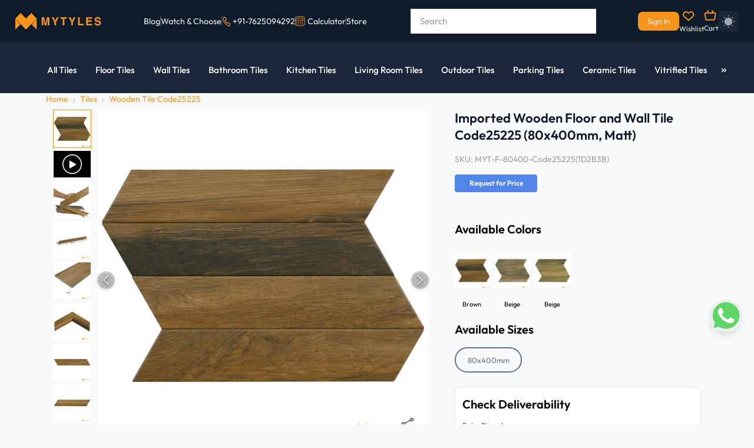

--- FILE ---
content_type: text/html; charset=utf-8
request_url: https://mytyles.com/product/Imported-Wooden-Floor-and-Wall-Tile-Code25225-80x400mm-Matt
body_size: 23981
content:
<!DOCTYPE html><html><head><meta charSet="utf-8"/><meta name="DC.title" content="MYTYLES"/><title>Buy 3 x 16 inch ceramic Wooden Tiles Code25225 Online</title><meta name="viewport" content="initial-scale=1.0, width=device-width"/><meta name="description" content="Add chevron and satin matte finished 3 x 16 inch Wooden Tiles in walnut for indoor &amp; everyday living areasuse to your cart by MyTyles.
"/><meta name="keywords"/><meta property="og:type" content="website"/><meta name="og_site_name" property="og:site_name" content="mytyles.com"/><meta property="og:title" content="Buy 3 x 16 inch ceramic Wooden Tiles Code25225 Online"/><meta property="og:description" content="Add chevron and satin matte finished 3 x 16 inch Wooden Tiles in walnut for indoor &amp; everyday living areasuse to your cart by MyTyles.
"/><meta property="og:title" content="Buy 3 x 16 inch ceramic Wooden Tiles Code25225 Online"/><meta property="og:image" content="https://corewebimage1.mytyles.biz/storage/prod/public/products/images/6f34622-6b37-cd4e-72d-4edbdb28fb3e/1200x1200.png"/><meta property="og:url" content="https://mytyles.com/product/Imported-Wooden-Floor-and-Wall-Tile-Code25225-80x400mm-Matt"/><meta property="og:image:width" content="100"/><meta property="og:image:height" content="100"/><link rel="canonical" href="https://mytyles.com/product/Imported-Wooden-Floor-and-Wall-Tile-Code25224-80x400mm-Matt"/><script type="application/ld+json">{"@context":"http://schema.org","@type":"Product","name":"Imported Wooden Floor and Wall Tile Code25225 (80x400mm, Matt)","url":"https://mytyles.com/product/Imported-Wooden-Floor-and-Wall-Tile-Code25225-80x400mm-Matt","image":["https://corewebimage1.mytyles.biz/storage/prod/public/products/images/6f34622-6b37-cd4e-72d-4edbdb28fb3e/600x600.png","https://corewebimage1.mytyles.biz/storage/prod/public/products/images/f61787e-e8d-0d8-5022-81afcaab832e/600x600.png","https://corewebimage1.mytyles.biz/storage/prod/public/products/images/2a28ea-a7de-0256-4d7-bcc65445b67/600x600.png","https://corewebimage1.mytyles.biz/storage/prod/public/products/images/f2be5bb-4662-d85-8341-fa4507c6bceb/600x600.png","https://corewebimage1.mytyles.biz/storage/prod/public/products/images/e527cce-f7ae-ed37-bc8a-6ac38b886e/600x600.png","https://corewebimage1.mytyles.biz/storage/prod/public/products/images/f2b22b4-faaf-babb-e8af-7101876ba5a5/600x600.png","https://corewebimage1.mytyles.biz/storage/prod/public/products/images/61d658c-8a84-15f6-12b2-503e2637a83b/600x600.png","https://corewebimage1.mytyles.biz/storage/prod/public/products/images/17dad-3ab2-4154-42ed-7f34c072f1ba/600x600.png","https://corewebimage1.mytyles.biz/storage/prod/public/products/images/1daaa-ac6f-e5b1-7-207223507060/600x600.png","https://corewebimage1.mytyles.biz/storage/prod/public/products/images/e602e6f-8fec-bdec-331d-1d6171b15c8/600x600.png","https://corewebimage1.mytyles.biz/storage/prod/public/products/images/8d47e1-78cd-d0ee-34b2-4661dd1b0f2/600x600.png","https://corewebimage1.mytyles.biz/storage/prod/public/products/images/c2c130-f8fa-1c82-5dfd-55af04d58716/600x600.png"],"description":"Best Imported Wooden Floor and Wall Tile (80x400mm, Matt), Order Online","brand":{"@type":"Brand","name":"IMPORTED"},"offers":{"@type":"Offer","priceCurrency":"INR","price":"422","priceValidUntil":"","itemCondition":"https://schema.org/NewCondition","availability":"https://schema.org/InStock"}}</script><meta name="next-head-count" content="17"/><meta name="robots" content="index"/><link rel="preload" href="/_next/static/css/ed22664433ed3cfd.css" as="style"/><link rel="stylesheet" href="/_next/static/css/ed22664433ed3cfd.css" data-n-g=""/><link rel="preload" href="/_next/static/css/2f0b2bed85f4b58a.css" as="style"/><link rel="stylesheet" href="/_next/static/css/2f0b2bed85f4b58a.css" data-n-p=""/><link rel="preload" href="/_next/static/css/e5f2bf0fb57ec5d6.css" as="style"/><link rel="stylesheet" href="/_next/static/css/e5f2bf0fb57ec5d6.css" data-n-p=""/><noscript data-n-css=""></noscript><script defer="" nomodule="" src="/_next/static/chunks/polyfills-c67a75d1b6f99dc8.js"></script><script src="/_next/static/chunks/webpack-f1beaacc7ec38992.js" defer=""></script><script src="/_next/static/chunks/framework-fa09d29dd0904066.js" defer=""></script><script src="/_next/static/chunks/main-2accd4056828d177.js" defer=""></script><script src="/_next/static/chunks/pages/_app-c9f04e8e117b89cb.js" defer=""></script><script src="/_next/static/chunks/d6e1aeb5-912ddea0c2e3dbf9.js" defer=""></script><script src="/_next/static/chunks/7842-6b935e3ea3f8c3dd.js" defer=""></script><script src="/_next/static/chunks/5935-5464ba06b34d6977.js" defer=""></script><script src="/_next/static/chunks/2004-94c042afcfa574d5.js" defer=""></script><script src="/_next/static/chunks/4085-af5156e2f4dff757.js" defer=""></script><script src="/_next/static/chunks/8355-446b0e12c283b9e5.js" defer=""></script><script src="/_next/static/chunks/7754-6ae50914f294f2d1.js" defer=""></script><script src="/_next/static/chunks/883-3e96fa6782a3f038.js" defer=""></script><script src="/_next/static/chunks/5131-048c58938fffe705.js" defer=""></script><script src="/_next/static/chunks/3186-f166e2e468bfe851.js" defer=""></script><script src="/_next/static/chunks/2919-b1c7d77cbe7cd3c3.js" defer=""></script><script src="/_next/static/chunks/3018-cf95384c8157a199.js" defer=""></script><script src="/_next/static/chunks/pages/product/%5Bmain_category_url%5D-5da603ee5d9f907d.js" defer=""></script><script src="/_next/static/b_uvvF9wy-zNXP96dCqD3/_buildManifest.js" defer=""></script><script src="/_next/static/b_uvvF9wy-zNXP96dCqD3/_ssgManifest.js" defer=""></script></head><body><noscript><iframe src="https://www.googletagmanager.com/ns.html?id=GTM-W5VH33S" height="0" width="0" style="display:none;visibility:hidden"></iframe></noscript><div id="__next"><link rel="preconnect" href="https://conversations-widget.brevo.com"/><link rel="preconnect" href="https://www.googletagmanager.com"/><link rel="preconnect" href="https://www.clarity.ms"/><link rel="preconnect" href="https://cdn.roomvo.com"/><link rel="dns-prefetch" href="https://maps.googleapis.com"/><div class="hidden"><header class="bg-[#0D1B2A] sticky top-0 w-full z-[100] md:block  "><div class="w-[96%] max-w-[1650px] m-auto flex items-center justify-between sm:h-[72px] h-14"><div class="flex items-center gap-4"><div class="mob-dropdown lg:hidden block"><button style="position:relative;background:transparent;border:none;cursor:pointer;padding:0;width:45px;height:auto;margin-right:-10px"><span style="position:absolute;opacity:1;transition:opacity 0.3s ease;top:50%;left:50%;transform:translate(-50%, -50%);margin-top:-5px;z-index:100"><img src="https://corewebimage1.mytyles.biz/storage/dev/frontend-assets/Icon-feather-menu.svg" loading="lazy" decoding="async" alt="logo-icon"/></span><span style="position:absolute;opacity:0;transition:opacity 0.3s ease;top:50%;left:50%;transform:translate(-50%, -50%);margin-top:-5px;z-index:90"><img src="/images/whiteCloseIcon.svg" loading="lazy" decoding="async" alt="logo-icon"/></span></button></div><div class="logo-section flex items-center"><a href="/" class="md:block hidden cursor-pointer"><img src="https://corewebimage1.mytyles.biz/storage/dev/frontend-assets/Logo.svg" loading="lazy" decoding="async" alt="logo-icon"/></a><a href="/" class="md:hidden flex item-center"><img src="https://corewebimage1.mytyles.biz/storage/dev/frontend-assets/MyTyles-logo.svg" loading="lazy" decoding="async" alt="logo-icon"/></a></div></div><div class="lg:flex items-center hidden lg:gap-3 gap-2 "><a href="/blog"><li class="text-sm font-normal text-[#F7F6F5] lg:block hidden">Blog</li></a><div class="hidden lg:block h-4 w-[1px] border-r border-[#686868]"></div><a href="/inspiration-gallery"><li class="text-sm font-normal text-[#F7F6F5] 14hund:block hidden">Inspiration Gallery</li></a><div class="hidden 14hund:block h-4 border-r border-[#686868]"></div><a href="/watchandchoose"><li class="text-sm font-normal text-[#F7F6F5] lg:block hidden">Watch &amp; Choose</li></a><div class="hidden lg:block h-4 border-r border-[#686868]"></div><li class="text-sm font-normal text-[#F7F6F5] xl:block hidden"><p class="flex items-center"><span class="pr-0.5"><img src="https://corewebimage1.mytyles.biz/storage/dev/frontend-assets/contact-no.svg" alt="icon"/></span><a href="tel:7625094292">+91-7625094292</a></p></li><div class="hidden xl:block h-4 border-r border-[#686868]"></div><div><a href="/tile-calculator"><li class="text-sm font-normal text-[#F7F6F5] lg:block hidden"><p class="flex items-center"><span class="pr-0.5"><img src="/images/tile-calculator/nav_calc.png" alt="icon"/></span><span class="pl-0.5">Calculator</span></p></li></a></div><div class="hidden xl:block h-4 border-r border-[#686868]"></div><a href="/store"><li class="text-sm font-normal text-[#F7F6F5] xl:block hidden"><p class="flex items-center"><span class="pr-0.5">Store</span></p></li></a></div><div class="relative"><div class="relative md:block hidden card"><span class="relative"><input autoComplete="off" id="search" type="text" class="input 2xl:w-[385px] xl:w-[315px] lg:w-[280px] md:w-[290px] w-[100px] md:h-[42px] h-[35px] px-4 text-sm font-normal text-[#000000] sm:placeholder:text-xs1 placeholder:text-sm placeholder:text-[#9D9D9D] placeholder:font-normal rounded-lg bg-[#ffffff] outline-0 cursor-pointer search-related" placeholder="Search" value=""/><label for="search"></label></span></div><div class="relative md:block hidden"><div class="text-sm font-normal text-[#808080] flex justify-center items-center search-suggestion absolute md:top-0 top-0 right-0 min-h-[200px] overflow-auto custom-scrollbar bg-[#FFFFFF] 2xl:w-[385px] xl:w-[315px] lg:w-[280px] md:w-[290px]  w-[100px] py-2 rounded-lg shadow-s16 z-10 hidden"><div class="flex justify-center items-center flex-col"><img src="https://corewebimage1.mytyles.biz/storage/dev/frontend-assets/results_not_found.svg" alt="search-result"/><p class="mt-[10px]" style="text-align:center">Search result not found for &quot;<span class="text-[#000000]"></span>&quot;!</p></div></div></div><div class="sm:block hidden"><div class="z-10 image-searchContent absolute md:top-11 top-9 right-0 hidden"><div class="2xl:w-[380px] xl:w-[250px] md:w-[200px] w-[100px] bg-[#FFFFFF] rounded-lg shadow-s15"><div class="flex justify-center"><div class="w-[117px] border border-dashed border-[#66728A] rounded-lg pt-4 pb-3.5 mt-[22px]"><img src="https://corewebimage1.mytyles.biz/storage/dev/frontend-assets/search-by-img.svg" alt="image" loading="lazy" decoding="async" class="mx-auto cursor-pointer"/><p class="text-xs font-normal text-[#000000] text-center pt-2">Take Pictures</p></div></div><div class="flex justify-center md:mt-[27px] mt-3.5 md:pb-8 pb-4 cursor-pointer"><div class="relative"><input type="file" title="" accept=".jpg,.jpeg,.png" class="opacity-0 absolute top-0 left-0" style="width:-webkit-fill-available"/><label for="file" class="text-xs font-medium text-[#F7941D]">Upload from Device</label></div></div></div></div></div><div class="sm:block hidden 2xl:w-[380px] xl:w-[250px] md:w-[200px] w-[100px]"><div class="w-full z-10 image-searchContent1 absolute md:top-11 top-9 right-0 hidden"><div class="w-full productcard rounded-lg shadow-s15"><div class="flex justify-center md:py-12 py-9"><div class="w-[117px] border border-dashed border-[#66728A] rounded-lg pt-4 pb-3.5"><div class="record"><img src="https://corewebimage1.mytyles.biz/storage/dev/frontend-assets/search-by-voice.svg" alt="image" loading="lazy" decoding="async" class="mx-auto cursor-pointer"/><p class="text-xs font-normal subheadings2 text-center pt-2 start">Start Recording</p></div></div></div></div></div></div></div><div class="flex items-center xs:gap-5 gap-2 border-0"><div class="md:hidden flex justify-center items-center min-w-[26px]"><button type="button" class="inline-block leading-tight" aria-expanded="false" aria-controls="collapseExample"><img src="https://corewebimage1.mytyles.biz/storage/dev/frontend-assets/search-icon-responsive.svg" alt="search-icon" loading="lazy" decoding="async" class="w-[18px] h-[18px]"/></button></div><a href="/sign-in" class="bg-[#F7941D] hover:bg-[#EA860E] rounded-lg sm:text-xs3 text-xs font-normal sm:py-2 py-1 sm:px-4 px-3 text-[#F7F6F5] whitespace-nowrap">Sign In</a><div class="relative"><a href="/account/wishlist"><img src="https://corewebimage1.mytyles.biz/storage/dev/frontend-assets/wishlist.svg" alt="Wishlist" class="px-1.5 cursor-pointer" loading="lazy" decoding="async"/><p class="font-normal text-[12px] text-[#F7F6F5] mt-1 sm:block hidden cursor-pointer">Wishlist</p></a></div><div class=" relative"><a href="/cart"><img src="https://corewebimage1.mytyles.biz/storage/dev/frontend-assets/cart.svg" alt="Cart" class="cursor-pointer" loading="lazy" decoding="async"/><p class="font-normal text-[12px] text-[#F7F6F5] mt-1 sm:block hidden cursor-pointer">Cart</p></a></div><div class="text-sm font-normal xl:block pt-[1px] relative"><div class="relative"><div><button type="button" class="flex items-center justify-center w-[30px] h-[30px] sm:w-[35px] sm:h-[35px] rounded-md shadow-sm bg-[#1B263B] dark:bg-gray-800 text-sm font-medium text-gray-700 focus:outline-none"><svg width="21" height="21" viewBox="0 0 20 20" fill="none" xmlns="http://www.w3.org/2000/svg"><path d="M10.02 16.3899C13.541 16.3899 16.3952 13.5355 16.3952 10.0146C16.3952 6.4937 13.541 3.63942 10.02 3.63942C6.49906 3.63942 3.64476 6.4937 3.64476 10.0146C3.64476 13.5355 6.49906 16.3899 10.02 16.3899Z" fill="#A2A6AD"></path><path d="M10.0182 20C9.51731 20 9.10747 19.6265 9.10747 19.1257V19.0527C9.10747 18.5519 9.51731 18.1421 10.0182 18.1421C10.5191 18.1421 10.929 18.5519 10.929 19.0527C10.929 19.5537 10.5191 20 10.0182 20ZM16.5209 17.4317C16.2841 17.4317 16.0564 17.3406 15.8743 17.1675L15.7559 17.0492C15.4007 16.694 15.4007 16.1202 15.7559 15.765C16.1111 15.4098 16.6848 15.4098 17.04 15.765L17.1585 15.8833C17.5137 16.2385 17.5137 16.8123 17.1585 17.1675C16.9854 17.3406 16.7578 17.4317 16.5209 17.4317ZM3.51549 17.4317C3.2787 17.4317 3.05101 17.3406 2.86886 17.1675C2.51367 16.8123 2.51367 16.2385 2.86886 15.8833L2.98725 15.765C3.34244 15.4098 3.91621 15.4098 4.2714 15.765C4.6266 16.1202 4.6266 16.694 4.2714 17.0492L4.15302 17.1675C3.97997 17.3406 3.74318 17.4317 3.51549 17.4317ZM19.1257 10.9289H19.0529C18.5519 10.9289 18.1421 10.5191 18.1421 10.0182C18.1421 9.51729 18.5519 9.10745 19.0529 9.10745C19.5537 9.10745 20 9.51729 20 10.0182C20 10.5191 19.6266 10.9289 19.1257 10.9289ZM0.983613 10.9289H0.910744C0.409837 10.9289 0 10.5191 0 10.0182C0 9.51729 0.409837 9.10745 0.910744 9.10745C1.41166 9.10745 1.85793 9.51729 1.85793 10.0182C1.85793 10.5191 1.48452 10.9289 0.983613 10.9289ZM16.4026 4.54462C16.1657 4.54462 15.9381 4.45354 15.7559 4.2805C15.4007 3.92531 15.4007 3.35154 15.7559 2.99635L15.8743 2.87796C16.2295 2.52277 16.8033 2.52277 17.1585 2.87796C17.5137 3.23315 17.5137 3.80692 17.1585 4.16211L17.04 4.2805C16.8671 4.45354 16.6393 4.54462 16.4026 4.54462ZM3.63389 4.54462C3.39709 4.54462 3.16941 4.45354 2.98725 4.2805L2.86886 4.153C2.51367 3.79781 2.51367 3.22404 2.86886 2.86885C3.22405 2.51366 3.79782 2.51366 4.15302 2.86885L4.2714 2.98725C4.6266 3.34244 4.6266 3.91621 4.2714 4.2714C4.09837 4.45354 3.86157 4.54462 3.63389 4.54462ZM10.0182 1.85792C9.51731 1.85792 9.10747 1.48452 9.10747 0.983606V0.910751C9.10747 0.409835 9.51731 0 10.0182 0C10.5191 0 10.929 0.409835 10.929 0.910751C10.929 1.41165 10.5191 1.85792 10.0182 1.85792Z" fill="#A2A6AD"></path></svg></button></div></div></div></div></div><div class="sm:hidden block "><div class="offcanvas offcanvas-start fixed bottom-0 flex flex-col max-w-[280px] md:max-w-[400px]   bg-clip-padding shadow-sm outline-none transition duration-300 ease-in-out  text-gray-700 top-0 left-0 border-none w-96" tabindex="-1" id="offcanvasExample" aria-labelledby="offcanvasExampleLabel"><div class="offcanvas-header flex items-center justify-start p-5 pl-6 bg-[#1B263B]"><button type="button" class="box-content" data-bs-dismiss="offcanvas" aria-label="Close"><img src="https://corewebimage1.mytyles.biz/storage/dev/frontend-assets/Icon_ionic-ios-close.svg" alt="icon" loading="lazy" decoding="async" class="w-3.5 h-3.5"/></button><img src="https://corewebimage1.mytyles.biz/storage/dev/frontend-assets/mytyles-logo (2).svg" alt="logo" loading="lazy" decoding="async" class="pl-6"/></div><div class="offcanvas-body flex-grow p-4 overflow-y-auto custom-scrollbar"><div><ul class="px-4 pb-2"><li class="text-xs1 font-medium text-[0D1B2A]"><a href="#">Inspiration Gallery</a></li><li class="text-xs1 font-medium text-[0D1B2A] mt-2"><a href="">Blog</a></li></ul><p class="px-4 font-medium text-[#9D9D9D] text-xs1 pt-2 border-t border-[#F0F7FF]">Categories</p><div><button type="button" class="collapsed inline-block relative px-4 w-full text-left leading-tight rounded focus:outline-none active:transition ease-in-out" data-bs-toggle="collapse" data-bs-target="#collapsecatteg1" aria-expanded="false" aria-controls="collapseExample"><p class="name font-medium text-[#0D1B2A] text-xs1 pt-4">Bathroom</p><span><img src="https://corewebimage1.mytyles.biz/storage/dev/frontend-assets/chervon_down.svg" alt="dropdown-icon" class="drop-btn rotate-180 absolute right-0 top-5" loading="lazy" decoding="async"/></span></button><div class="collapse" id="collapsecatteg1"><div><div><button class="px-[26px] py-3 sm:text-xs1 text-sm font-medium text-[#0D1B2A] leading-tight transition duration-150 ease-in-out flex justify-between items-center w-full drop-rotate" type="button" data-bs-toggle="collapse" data-bs-target="#collapsebathroom1" aria-expanded="false" aria-controls="collapsebathroom1">Wall Tile<span><img src="https://corewebimage1.mytyles.biz/storage/dev/frontend-assets/chervon_down.svg" alt="dropdown-icon" class="drop-btn rotate-180" loading="lazy" decoding="async"/></span></button><div class="collapse show max-h-[100px] overflow-auto custom-scrollbar" id="collapsebathroom1"><div class="block px-[26px] bg-white"><ul class="pl-4"><li class="sm:text-xs3 text-xs text-left font-normal text-[#000000]">Ceramic Wall Concepts</li><li class="sm:text-xs3 text-xs text-left font-normal text-[#000000] pt-2">Moroccan</li><li class="sm:text-xs3 text-xs text-left font-normal text-[#000000] pt-2">Subway</li><li class="sm:text-xs3 text-xs text-left font-normal text-[#000000] pt-2">2 x 4 Vitrified</li><li class="sm:text-xs3 text-xs text-left font-normal text-[#000000] pt-2">Mosaics</li><li class="sm:text-xs3 text-xs text-left font-normal text-[#000000] pt-2">Solid Colors</li><li class="sm:text-xs3 text-xs text-left font-normal text-[#000000] pt-2">Glass Highlighters</li><li class="sm:text-xs3 text-xs text-left font-normal text-[#000000] pt-2">Imported</li><li class="sm:text-xs3 text-xs text-left font-normal text-[#000000] pt-2">Rustic Matt</li><li class="sm:text-xs3 text-xs text-left font-normal text-[#000000] pt-2">Hexagon</li><li class="sm:text-xs3 text-xs text-left font-normal text-[#000000] pt-2">Wooden</li><li class="sm:text-xs3 text-xs text-left font-normal text-[#000000] pt-2">Terrazzo</li><li class="sm:text-xs3 text-xs text-left font-normal text-[#000000] pt-2">Metallic</li><li class="sm:text-xs3 text-xs text-left font-normal text-[#000000] pt-2">Tropicals</li></ul></div></div></div></div><div><button class="px-[26px] py-3 sm:text-xs1 text-sm font-medium text-[#0D1B2A] leading-tight transition duration-150 ease-in-out flex justify-between items-center w-full collapsed drop-rotate" type="button" data-bs-toggle="collapse" data-bs-target="#collapsebathroom2" aria-expanded="false" aria-controls="collapsebathroom2">Floor Tile<span><img src="https://corewebimage1.mytyles.biz/storage/dev/frontend-assets/chervon_down.svg" alt="dropdown-icon" class="drop-btn rotate-180" loading="lazy" decoding="async"/></span></button><div class="collapse max-h-[100px] overflow-auto custom-scrollbar" id="collapsebathroom2"><div class="block px-[26px]"><ul class="pl-4"><li class="sm:text-xs3 text-xs text-left font-normal text-[#000000]">Antiskid Plain</li><li class="sm:text-xs3 text-xs text-left font-normal text-[#000000] pt-2">Designer Matt</li><li class="sm:text-xs3 text-xs text-left font-normal text-[#000000] pt-2">Moroccan</li><li class="sm:text-xs3 text-xs text-left font-normal text-[#000000] pt-2">Wooden</li><li class="sm:text-xs3 text-xs text-left font-normal text-[#000000] pt-2">Rustic Matt</li><li class="sm:text-xs3 text-xs text-left font-normal text-[#000000] pt-2">Haxagon</li><li class="sm:text-xs3 text-xs text-left font-normal text-[#000000] pt-2">Terrazzo</li></ul></div></div></div><div><button class="px-[26px] py-3 sm:text-xs1 text-sm font-medium text-[#0D1B2A] leading-tight transition duration-150 ease-in-out flex justify-between items-center w-full collapsed drop-rotate" type="button" data-bs-toggle="collapse" data-bs-target="#collapsebathroom3" aria-expanded="false" aria-controls="collapsebathroom3">Table Top Basins<span><img src="https://corewebimage1.mytyles.biz/storage/dev/frontend-assets/chervon_down.svg" alt="dropdown-icon" class="drop-btn rotate-180" loading="lazy" decoding="async"/></span></button><div class="collapse max-h-[100px] overflow-auto custom-scrollbar" id="collapsebathroom3"><div class="block px-[26px]"><ul class="pl-4"><li class="sm:text-xs3 text-xs text-left font-normal text-[#000000]">Quartz</li><li class="sm:text-xs3 text-xs text-left font-normal text-[#000000] pt-2">Ceramic</li><li class="sm:text-xs3 text-xs text-left font-normal text-[#000000] pt-2">Natural Stone</li></ul></div></div></div><div><button class="px-[26px] py-3 sm:text-xs1 text-sm font-medium text-[#0D1B2A] leading-tight transition duration-150 ease-in-out flex justify-between items-center w-full collapsed drop-rotate" type="button" data-bs-toggle="collapse" data-bs-target="#collapsebathroom4" aria-expanded="false" aria-controls="collapsebathroom4">Borders<span><img src="https://corewebimage1.mytyles.biz/storage/dev/frontend-assets/chervon_down.svg" alt="dropdown-icon" class="drop-btn rotate-180" loading="lazy" decoding="async"/></span></button><div class="collapse max-h-[100px] overflow-auto custom-scrollbar" id="collapsebathroom4"><div class="block px-[26px]"><ul class="pl-4"><li class="sm:text-xs3 text-xs text-left font-normal text-[#00000]">Ceramic</li><li class="sm:text-xs3 text-xs text-left font-normal text-[#00000] pt-2">Metal</li></ul></div></div></div></div></div><div><button type="button" class="collapsed inline-block relative px-4 w-full text-left leading-tight rounded focus:outline-none active:transition ease-in-out" data-bs-toggle="collapse" data-bs-target="#collapsecatteg2" aria-expanded="false" aria-controls="collapseExample"><p class="name font-medium text-[#0D1B2A] text-xs1 pt-4">Kitchen</p><span><img src="https://corewebimage1.mytyles.biz/storage/dev/frontend-assets/chervon_down.svg" alt="dropdown-icon" class="drop-btn rotate-180 absolute right-0 top-5" loading="lazy" decoding="async"/></span></button><div class="collapse" id="collapsecatteg2"><div><button class="px-[26px] py-3 sm:text-xs1 text-sm font-medium text-[#0D1B2A] leading-tight transition duration-150 ease-in-out flex justify-between items-center w-full drop-rotate" type="button" data-bs-toggle="collapse" data-bs-target="#collapsekitchen1" aria-expanded="false" aria-controls="collapsekitchen1">Wall Tile<span><img src="https://corewebimage1.mytyles.biz/storage/dev/frontend-assets/chervon_down.svg" alt="dropdown-icon" class="drop-btn rotate-180" loading="lazy" decoding="async"/></span></button><div class="collapse show max-h-[100px] overflow-auto custom-scrollbar" id="collapsekitchen1"><div class="block px-[26px] bg-white"><ul class="pl-4"><li class="sm:text-xs3 text-xs text-left font-normal text-[#000000]">Moroccan</li><li class="sm:text-xs3 text-xs text-left font-normal text-[#000000] pt-2">Subway</li><li class="sm:text-xs3 text-xs text-left font-normal text-[#000000] pt-2">Imported</li><li class="sm:text-xs3 text-xs text-left font-normal text-[#000000] pt-2">Special Series</li><li class="sm:text-xs3 text-xs text-left font-normal text-[#000000] pt-2">Regular Ceramic</li><li class="sm:text-xs3 text-xs text-left font-normal text-[#000000] pt-2">Hexagon</li><li class="sm:text-xs3 text-xs text-left font-normal text-[#000000] pt-2">Mosaics</li><li class="sm:text-xs3 text-xs text-left font-normal text-[#000000] pt-2">Cup &amp; Saucer</li><li class="sm:text-xs3 text-xs text-left font-normal text-[#000000] pt-2">Highlighters</li><li class="sm:text-xs3 text-xs text-left font-normal text-[#000000] pt-2">Ceramic Tiles</li><li class="sm:text-xs3 text-xs text-left font-normal text-[#000000] pt-2">Metallic</li><li class="sm:text-xs3 text-xs text-left font-normal text-[#000000] pt-2">Tropicals</li></ul></div></div></div><div><button class="px-[26px] py-3 sm:text-xs1 text-sm font-medium text-[#0D1B2A] leading-tight transition duration-150 ease-in-out flex justify-between items-center w-full collapsed drop-rotate" type="button" data-bs-toggle="collapse" data-bs-target="#collapsekitchen2" aria-expanded="false" aria-controls="collapsekitchen2">Floor Tile<span><img src="https://corewebimage1.mytyles.biz/storage/dev/frontend-assets/chervon_down.svg" alt="dropdown-icon" class="drop-btn rotate-180" loading="lazy" decoding="async"/></span></button><div class="collapse max-h-[100px] overflow-auto custom-scrollbar" id="collapsekitchen2"><div class="block px-[26px]"><ul class="pl-4"><li class="sm:text-xs3 text-xs text-left font-normal text-[#000000]">Moroccan</li><li class="sm:text-xs3 text-xs text-left font-normal text-[#000000] pt-2">Rustic Matt</li><li class="sm:text-xs3 text-xs text-left font-normal text-[#000000] pt-2">Wooden</li><li class="sm:text-xs3 text-xs text-left font-normal text-[#000000] pt-2">Marble Designs</li><li class="sm:text-xs3 text-xs text-left font-normal text-[#000000] pt-2">Granite Designs</li><li class="sm:text-xs3 text-xs text-left font-normal text-[#000000] pt-2">Terrazzo</li><li class="sm:text-xs3 text-xs text-left font-normal text-[#000000] pt-2">Imported</li><li class="sm:text-xs3 text-xs text-left font-normal text-[#000000] pt-2">Solid Colors</li><li class="sm:text-xs3 text-xs text-left font-normal text-[#000000] pt-2">Vitrified Tiles</li><li class="sm:text-xs3 text-xs text-left font-normal text-[#000000] pt-2">Octagon Tile</li></ul></div></div></div><div><button class="px-[26px] py-3 sm:text-xs1 text-sm font-medium text-[#0D1B2A] leading-tight transition duration-150 ease-in-out flex justify-between items-center w-full collapsed drop-rotate" type="button" data-bs-toggle="collapse" data-bs-target="#collapsebathroom3" aria-expanded="false" aria-controls="collapsebathroom3">Sinks<span><img src="https://corewebimage1.mytyles.biz/storage/dev/frontend-assets/chervon_down.svg" alt="dropdown-icon" class="drop-btn rotate-180" loading="lazy" decoding="async"/></span></button><div class="collapse max-h-[100px] overflow-auto custom-scrollbar" id="collapsebathroom3"><div class="block px-[26px]"><ul class="pl-4"><li class="sm:text-xs3 text-xs text-left font-normal text-[#000000]">Steel Sink</li><li class="sm:text-xs3 text-xs text-left font-normal text-[#000000] pt-2">Handmade Sink</li><li class="sm:text-xs3 text-xs text-left font-normal text-[#000000] pt-2">Quartz Sink</li></ul></div></div></div><div><button class="px-[26px] py-3 sm:text-xs1 text-sm font-medium text-[#0D1B2A] leading-tight transition duration-150 ease-in-out flex justify-between items-center w-full collapsed drop-rotate" type="button" data-bs-toggle="collapse" data-bs-target="#collapsebathroom4" aria-expanded="false" aria-controls="collapsebathroom4">Counter Tops<span><img src="https://corewebimage1.mytyles.biz/storage/dev/frontend-assets/chervon_down.svg" alt="dropdown-icon" class="drop-btn rotate-180" loading="lazy" decoding="async"/></span></button><div class="collapse max-h-[100px] overflow-auto custom-scrollbar" id="collapsebathroom4"><div class="block px-[26px]"><ul class="pl-4"><li class="sm:text-xs3 text-xs text-left font-normal text-[#000000]">Glossy</li><li class="sm:text-xs3 text-xs text-left font-normal text-[#000000] pt-2">Matt</li><li class="sm:text-xs3 text-xs text-left font-normal text-[#000000]">Light Shades</li><li class="sm:text-xs3 text-xs text-left font-normal text-[#000000] pt-2">Dark Shades</li></ul></div></div></div></div></div><div><button type="button" class="collapsed inline-block relative px-4 w-full text-left leading-tight rounded focus:outline-none active:transition ease-in-out" data-bs-toggle="collapse" data-bs-target="#collapsecatteg3" aria-expanded="false" aria-controls="collapseExample"><p class="name font-medium text-[#0D1B2A] text-xs1 pt-4">Living room &amp; Hall</p><span><img src="https://corewebimage1.mytyles.biz/storage/dev/frontend-assets/chervon_down.svg" alt="dropdown-icon" class="drop-btn rotate-180 absolute right-0 top-5" loading="lazy" decoding="async"/></span></button><div class="collapse" id="collapsecatteg3"><div><button class="px-[26px] py-3 sm:text-xs1 text-sm font-medium text-[#0D1B2A] leading-tight transition duration-150 ease-in-out flex justify-between items-center w-full drop-rotate" type="button" data-bs-toggle="collapse" data-bs-target="#collapsel1" aria-expanded="false" aria-controls="collapsel1">Wall Tile<span><img src="https://corewebimage1.mytyles.biz/storage/dev/frontend-assets/chervon_down.svg" alt="dropdown-icon" class="drop-btn rotate-180" loading="lazy" decoding="async"/></span></button><div class="collapse show max-h-[100px] overflow-auto custom-scrollbar" id="collapsel1"><div class="block px-[26px] bg-white"><ul class="pl-4"><li class="sm:text-xs3 text-xs text-left font-normal text-[#000000]">Stone Tile</li><li class="sm:text-xs3 text-xs text-left font-normal text-[#000000] pt-2">Brick Tile</li><li class="sm:text-xs3 text-xs text-left font-normal text-[#000000] pt-2">3D Designs</li><li class="sm:text-xs3 text-xs text-left font-normal text-[#000000] pt-2">Highlighters</li><li class="sm:text-xs3 text-xs text-left font-normal text-[#000000] pt-2">Poster Tile</li><li class="sm:text-xs3 text-xs text-left font-normal text-[#000000] pt-2">Stone Cladding</li><li class="sm:text-xs3 text-xs text-left font-normal text-[#000000] pt-2">Brick Cladding</li><li class="sm:text-xs3 text-xs text-left font-normal text-[#000000] pt-2">Stone Murals</li><li class="sm:text-xs3 text-xs text-left font-normal text-[#000000] pt-2">Metallic</li><li class="sm:text-xs3 text-xs text-left font-normal text-[#000000] pt-2">Tropicals</li></ul></div></div></div><div><button class="px-[26px] py-3 sm:text-xs1 text-sm font-medium text-[#0D1B2A] leading-tight transition duration-150 ease-in-out flex justify-between items-center w-full collapsed drop-rotate" type="button" data-bs-toggle="collapse" data-bs-target="#collapsel2" aria-expanded="false" aria-controls="collapsel2">Floor Tile<span><img src="https://corewebimage1.mytyles.biz/storage/dev/frontend-assets/chervon_down.svg" alt="dropdown-icon" class="drop-btn rotate-180" loading="lazy" decoding="async"/></span></button><div class="collapse max-h-[100px] overflow-auto custom-scrollbar" id="collapsel2"><div class="block px-[26px]"><ul class="pl-4"><li class="sm:text-xs3 text-xs text-left font-normal text-[#000000]">Moroccan</li><li class="sm:text-xs3 text-xs text-left font-normal text-[#000000] pt-2">Marble Design</li><li class="sm:text-xs3 text-xs text-left font-normal text-[#000000] pt-2">Granite Design</li><li class="sm:text-xs3 text-xs text-left font-normal text-[#000000] pt-2">Rustic Matt</li><li class="sm:text-xs3 text-xs text-left font-normal text-[#000000] pt-2">Solid Colors</li><li class="sm:text-xs3 text-xs text-left font-normal text-[#000000] pt-2">Terrazzo</li><li class="sm:text-xs3 text-xs text-left font-normal text-[#000000] pt-2">Wooden</li><li class="sm:text-xs3 text-xs text-left font-normal text-[#000000] pt-2">Carpet Tile</li><li class="sm:text-xs3 text-xs text-left font-normal text-[#000000] pt-2">Double Charge Vitrified</li><li class="sm:text-xs3 text-xs text-left font-normal text-[#000000] pt-2">Nano Vitrified</li><li class="sm:text-xs3 text-xs text-left font-normal text-[#000000] pt-2">Full Body Vitrified</li><li class="sm:text-xs3 text-xs text-left font-normal text-[#000000] pt-2">Octagon Tile</li></ul></div></div></div><div><button class="px-[26px] py-3 sm:text-xs1 text-sm font-medium text-[#0D1B2A] leading-tight transition duration-150 ease-in-out flex justify-between items-center w-full collapsed drop-rotate" type="button" data-bs-toggle="collapse" data-bs-target="#collapsel3" aria-expanded="false" aria-controls="collapsel3">Table Top Basin<span><img src="https://corewebimage1.mytyles.biz/storage/dev/frontend-assets/chervon_down.svg" alt="dropdown-icon" class="drop-btn rotate-180" loading="lazy" decoding="async"/></span></button><div class="collapse max-h-[100px] overflow-auto custom-scrollbar" id="collapsel3"><div class="block px-[26px]"><ul class="pl-4"><li class="sm:text-xs3 text-xs text-left font-normal text-[#000000]">Quartz</li><li class="sm:text-xs3 text-xs text-left font-normal text-[#000000] pt-2">Ceramic</li><li class="sm:text-xs3 text-xs text-left font-normal text-[#000000] pt-2">Natural stone</li></ul></div></div></div></div></div><div><button type="button" class="collapsed inline-block relative px-4 w-full text-left leading-tight rounded focus:outline-none active:transition ease-in-out" data-bs-toggle="collapse" data-bs-target="#collapsecatteg4" aria-expanded="false" aria-controls="collapseExample"><p class="name font-medium text-[#0D1B2A] text-xs1 pt-4">Bedroom</p><span><img src="https://corewebimage1.mytyles.biz/storage/dev/frontend-assets/chervon_down.svg" alt="dropdown-icon" class="drop-btn rotate-180 absolute right-0 top-5" loading="lazy" decoding="async"/></span></button><div class="collapse" id="collapsecatteg4"><div><button class="px-[26px] py-3 sm:text-xa1 text-sm font-medium text-[#0D1B2A] leading-tight transition duration-150 ease-in-out flex justify-between items-center w-full drop-rotate" type="button" data-bs-toggle="collapse" data-bs-target="#collapsekitchen1" aria-expanded="false" aria-controls="collapsekitchen1">Wall Tile<span><img src="https://corewebimage1.mytyles.biz/storage/dev/frontend-assets/chervon_down.svg" alt="dropdown-icon" class="drop-btn rotate-180" loading="lazy" decoding="async"/></span></button><div class="collapse show max-h-[100px] overflow-auto custom-scrollbar" id="collapsekitchen1"><div class="block px-[26px] bg-white"><ul class="pl-4"><li class="sm:text-xs3 text-xs text-left font-normal text-[#000000]">Stone Tile</li><li class="sm:text-xs3 text-xs text-left font-normal text-[#000000] pt-2">Brick Tile</li><li class="sm:text-xs3 text-xs text-left font-normal text-[#000000] pt-2">3D Designs</li><li class="sm:text-xs3 text-xs text-left font-normal text-[#000000] pt-2">Highlighters</li><li class="sm:text-xs3 text-xs text-left font-normal text-[#000000] pt-2">Poster Tile</li><li class="sm:text-xs3 text-xs text-left font-normal text-[#000000] pt-2">Stone Cladding</li><li class="sm:text-xs3 text-xs text-left font-normal text-[#000000] pt-2">Brick Cladding</li><li class="sm:text-xs3 text-xs text-left font-normal text-[#000000] pt-2">Stone Murals</li><li class="sm:text-xs3 text-xs text-left font-normal text-[#000000] pt-2">Metallic</li><li class="sm:text-xs3 text-xs text-left font-normal text-[#000000] pt-2">Tropicals</li></ul></div></div></div><div><button class="px-[26px] py-3 sm:text-xs1 text-sm font-medium text-[#0D1B2A] leading-tight transition duration-150 ease-in-out flex justify-between items-center w-full collapsed drop-rotate" type="button" data-bs-toggle="collapse" data-bs-target="#collapsekitchen2" aria-expanded="false" aria-controls="collapsekitchen2">Floor Tile<span><img src="https://corewebimage1.mytyles.biz/storage/dev/frontend-assets/chervon_down.svg" alt="dropdown-icon" class="drop-btn rotate-180" loading="lazy" decoding="async"/></span></button><div class="collapse max-h-[100px] overflow-auto custom-scrollbar" id="collapsekitchen2"><div class="block px-[26px]"><ul class="pl-4"><li class="sm:text-xs3 text-xs text-left font-normal text-[#000000]">Moroccan</li><li class="sm:text-xs3 text-xs text-left font-normal text-[#000000] pt-2">Marble Design</li><li class="sm:text-xs3 text-xs text-left font-normal text-[#000000] pt-2">Granite Design</li><li class="sm:text-xs3 text-xs text-left font-normal text-[#000000] pt-2">Double Charge Vitrified</li><li class="sm:text-xs3 text-xs text-left font-normal text-[#000000] pt-2">Nano Vitrified</li><li class="sm:text-xs3 text-xs text-left font-normal text-[#000000] pt-2">Rustic Matt</li><li class="sm:text-xs3 text-xs text-left font-normal text-[#000000] pt-2">Solid Colors</li><li class="sm:text-xs3 text-xs text-left font-normal text-[#000000] pt-2">Slabs</li><li class="sm:text-xs3 text-xs text-left font-normal text-[#000000] pt-2">Terrazzo</li><li class="sm:text-xs3 text-xs text-left font-normal text-[#000000] pt-2">Wooden</li><li class="sm:text-xs3 text-xs text-left font-normal text-[#000000] pt-2">Carpet Tile</li><li class="sm:text-xs3 text-xs text-left font-normal text-[#000000] pt-2">Full Body Vitrified</li><li class="sm:text-xs3 text-xs text-left font-normal text-[#000000] pt-2">Octagon Tile</li></ul></div></div></div></div></div><div><button type="button" class="collapsed inline-block relative px-4 w-full text-left leading-tight rounded focus:outline-none active:transition ease-in-out" data-bs-toggle="collapse" data-bs-target="#collapsecatteg5" aria-expanded="false" aria-controls="collapseExample"><p class="name font-medium text-[#0D1B2A] text-xs1 pt-4">Parking</p><span><img src="https://corewebimage1.mytyles.biz/storage/dev/frontend-assets/chervon_down.svg" alt="dropdown-icon" class="drop-btn rotate-180 absolute right-0 top-5" loading="lazy" decoding="async"/></span></button><div class="collapse" id="collapsecatteg5"><div><button class="px-[26px] py-3 sm:text-base text-sm font-medium text-[#0D1B2A] leading-tight transition duration-150 ease-in-out flex justify-between items-center w-full drop-rotate" type="button" data-bs-toggle="collapse" data-bs-target="#collapsekitchen1" aria-expanded="false" aria-controls="collapsekitchen1">Wall Tile<span><img src="https://corewebimage1.mytyles.biz/storage/dev/frontend-assets/chervon_down.svg" alt="dropdown-icon" class="drop-btn rotate-180" loading="lazy" decoding="async"/></span></button><div class="collapse show max-h-[100px] overflow-auto custom-scrollbar" id="collapsekitchen1"><div class="block px-[26px] bg-white"><ul class="pl-4"><li class="sm:text-xs3 text-xs text-left font-normal text-[#000000]">Stone Tile</li><li class="sm:text-xs3 text-xs text-left font-normal text-[#000000] pt-2">Brick Tile</li><li class="sm:text-xs3 text-xs text-left font-normal text-[#000000] pt-2">Travertino Designs</li><li class="sm:text-xs3 text-xs text-left font-normal text-[#000000] pt-2">Wooden</li><li class="sm:text-xs3 text-xs text-left font-normal text-[#000000] pt-2">Marble Designs</li><li class="sm:text-xs3 text-xs text-left font-normal text-[#000000] pt-2">Poster Tile</li></ul></div></div></div><div><button class="px-[26px] py-3 sm:text-xs1 text-sm font-medium text-[#0D1B2A] leading-tight transition duration-150 ease-in-out flex justify-between items-center w-full collapsed drop-rotate" type="button" data-bs-toggle="collapse" data-bs-target="#collapsekitchen2" aria-expanded="false" aria-controls="collapsekitchen2">Floor Tile<span><img src="https://corewebimage1.mytyles.biz/storage/dev/frontend-assets/chervon_down.svg" alt="dropdown-icon" class="drop-btn rotate-180" loading="lazy" decoding="async"/></span></button><div class="collapse max-h-[100px] overflow-auto custom-scrollbar" id="collapsekitchen2"><div class="block px-[26px]"><ul class="pl-4"><li class="sm:text-xs3 text-xs text-left font-normal text-[#000000]">Moroccan</li><li class="sm:text-xs3 text-xs text-left font-normal text-[#000000] pt-2">Marble Design</li><li class="sm:text-xs3 text-xs text-left font-normal text-[#000000] pt-2">Granite Design</li><li class="sm:text-xs3 text-xs text-left font-normal text-[#000000] pt-2">Double Charge Vitrified</li><li class="sm:text-xs3 text-xs text-left font-normal text-[#000000] pt-2">Nano Vitrified</li><li class="sm:text-xs3 text-xs text-left font-normal text-[#000000] pt-2">Rustic Matt</li><li class="sm:text-xs3 text-xs text-left font-normal text-[#000000] pt-2">Solid Colors</li><li class="sm:text-xs3 text-xs text-left font-normal text-[#000000] pt-2">Slabs</li><li class="sm:text-xs3 text-xs text-left font-normal text-[#000000] pt-2">Terrazzo</li><li class="sm:text-xs3 text-xs text-left font-normal text-[#000000] pt-2">Wooden</li><li class="sm:text-xs3 text-xs text-left font-normal text-[#000000] pt-2">Carpet Tile</li><li class="sm:text-xs3 text-xs text-left font-normal text-[#000000] pt-2">Full Body Vitrified</li><li class="sm:text-xs3 text-xs text-left font-normal text-[#000000] pt-2">Octagon Tile</li></ul></div></div></div></div></div><div><button type="button" class="collapsed inline-block relative px-4 w-full text-left leading-tight rounded focus:outline-none active:transition ease-in-out" data-bs-toggle="collapse" data-bs-target="#collapsecatteg6" aria-expanded="false" aria-controls="collapseExample"><p class="name font-medium text-[#0D1B2A] text-xs1 pt-4">Balcony</p><span><img src="https://corewebimage1.mytyles.biz/storage/dev/frontend-assets/chervon_down.svg" alt="dropdown-icon" class="drop-btn rotate-180 absolute right-0 top-5" loading="lazy" decoding="async"/></span></button><div class="collapse" id="collapsecatteg6"><div><button class="px-[26px] py-3 sm:text-xs1 text-sm font-medium text-[#0D1B2A] leading-tight transition duration-150 ease-in-out flex justify-between items-center w-full drop-rotate" type="button" data-bs-toggle="collapse" data-bs-target="#collapsekitchen1" aria-expanded="false" aria-controls="collapsekitchen1">Wall Tile<span><img src="https://corewebimage1.mytyles.biz/storage/dev/frontend-assets/chervon_down.svg" alt="dropdown-icon" class="drop-btn rotate-180" loading="lazy" decoding="async"/></span></button><div class="collapse show max-h-[100px] overflow-auto custom-scrollbar" id="collapsekitchen1"><div class="block px-[26px] bg-white"><ul class="pl-4"><li class="sm:text-xs3 text-xs text-left font-normal text-[#000000]">Stone Tile</li><li class="sm:text-xs3 text-xs text-left font-normal text-[#000000] pt-2">Brick Tile</li><li class="sm:text-xs3 text-xs text-left font-normal text-[#000000] pt-2">Wooden</li><li class="sm:text-xs3 text-xs text-left font-normal text-[#000000] pt-2">Poster Tile</li><li class="sm:text-xs3 text-xs text-left font-normal text-[#000000] pt-2">Stone Cladding</li><li class="sm:text-xs3 text-xs text-left font-normal text-[#000000] pt-2">Brick Cladding</li><li class="sm:text-xs3 text-xs text-left font-normal text-[#000000] pt-2">Stone Murals</li></ul></div></div></div><div><button class="px-[26px] py-3 sm:text-xs1 text-sm font-medium text-[#0D1B2A] leading-tight transition duration-150 ease-in-out flex justify-between items-center w-full collapsed drop-rotate" type="button" data-bs-toggle="collapse" data-bs-target="#collapsekitchen2" aria-expanded="false" aria-controls="collapsekitchen2">Floor Tile<span><img src="https://corewebimage1.mytyles.biz/storage/dev/frontend-assets/chervon_down.svg" alt="dropdown-icon" class="drop-btn rotate-180" loading="lazy" decoding="async"/></span></button><div class="collapse max-h-[100px] overflow-auto custom-scrollbar" id="collapsekitchen2"><div class="block px-[26px]"><ul class="pl-4"><li class="sm:text-xs3 text-xs text-left font-normal text-[#000000]">Moroccan</li><li class="sm:text-xs3 text-xs text-left font-normal text-[#000000] pt-2">Wooden</li><li class="sm:text-xs3 text-xs text-left font-normal text-[#000000] pt-2">Rustic Matt</li><li class="sm:text-xs3 text-xs text-left font-normal text-[#000000] pt-2">Terrazzo</li><li class="sm:text-xs3 text-xs text-left font-normal text-[#000000] pt-2">Imported</li><li class="sm:text-xs3 text-xs text-left font-normal text-[#000000] pt-2">Octagon Tile</li><li class="sm:text-xs3 text-xs text-left font-normal text-[#000000] pt-2">Modular</li><li class="sm:text-xs3 text-xs text-left font-normal text-[#000000] pt-2">Plain Vitrified</li><li class="sm:text-xs3 text-xs text-left font-normal text-[#000000] pt-2">Digital Vitrified</li><li class="sm:text-xs3 text-xs text-left font-normal text-[#000000] pt-2">Hexagon Tile</li></ul></div></div></div></div></div><div><button type="button" class="collapsed inline-block relative px-4 w-full text-left leading-tight rounded focus:outline-none active:transition ease-in-out" data-bs-toggle="collapse" data-bs-target="#collapsecatteg7" aria-expanded="false" aria-controls="collapseExample"><p class="name font-medium text-[#0D1B2A] text-xs1 pt-4">Pooja Room</p><span><img src="https://corewebimage1.mytyles.biz/storage/dev/frontend-assets/chervon_down.svg" alt="dropdown-icon" class="drop-btn rotate-180 absolute right-0 top-5" loading="lazy" decoding="async"/></span></button><div class="collapse" id="collapsecatteg7"><div><button class="px-[26px] py-3 sm:text-xs1 text-sm font-medium text-[#0D1B2A] leading-tight transition duration-150 ease-in-out flex justify-between items-center w-full drop-rotate" type="button" data-bs-toggle="collapse" data-bs-target="#collapsekitchen1" aria-expanded="false" aria-controls="collapsekitchen1">Wall Tile<span><img src="https://corewebimage1.mytyles.biz/storage/dev/frontend-assets/chervon_down.svg" alt="dropdown-icon" class="drop-btn rotate-180" loading="lazy" decoding="async"/></span></button><div class="collapse show max-h-[100px] overflow-auto custom-scrollbar" id="collapsekitchen1"><div class="block px-[26px] bg-white"><ul class="pl-4"><li class="sm:text-xs3 text-xs text-left font-normal text-[#000000]">Marble Design</li><li class="sm:text-xs3 text-xs text-left font-normal text-[#000000] pt-2">Spiritual Theme</li><li class="sm:text-xs3 text-xs text-left font-normal text-[#000000] pt-2">Solid Colors</li><li class="sm:text-xs3 text-xs text-left font-normal text-[#000000] pt-2">White Theme</li><li class="sm:text-xs3 text-xs text-left font-normal text-[#000000] pt-2">Glossy Plain Wall Tile</li><li class="sm:text-xs3 text-xs text-left font-normal text-[#000000] pt-2">God Pictures</li><li class="sm:text-xs3 text-xs text-left font-normal text-[#000000] pt-2">Highlighters tile</li></ul></div></div></div><div><button class="px-[26px] py-3 sm:text-xs1 text-sm font-medium text-[#0D1B2A] leading-tight transition duration-150 ease-in-out flex justify-between items-center w-full collapsed drop-rotate" type="button" data-bs-toggle="collapse" data-bs-target="#collapsekitchen2" aria-expanded="false" aria-controls="collapsekitchen2">Floor Tile<span><img src="https://corewebimage1.mytyles.biz/storage/dev/frontend-assets/chervon_down.svg" alt="dropdown-icon" class="drop-btn rotate-180" loading="lazy" decoding="async"/></span></button><div class="collapse max-h-[100px] overflow-auto custom-scrollbar" id="collapsekitchen2"><div class="block px-[26px]"><ul class="pl-4"><li class="sm:text-xs3 text-xs text-left font-normal text-[#000000]">Moroccan</li><li class="sm:text-xs3 text-xs text-left font-normal text-[#000000] pt-2">Marble Design</li><li class="sm:text-xs3 text-xs text-left font-normal text-[#000000] pt-2">Granite Design</li><li class="sm:text-xs3 text-xs text-left font-normal text-[#000000] pt-2">Rustic Matt</li><li class="sm:text-xs3 text-xs text-left font-normal text-[#000000] pt-2">Solid Colors</li><li class="sm:text-xs3 text-xs text-left font-normal text-[#000000] pt-2">Slabs</li><li class="sm:text-xs3 text-xs text-left font-normal text-[#000000] pt-2">Terrazzo</li><li class="sm:text-xs3 text-xs text-left font-normal text-[#000000] pt-2">Wooden</li><li class="sm:text-xs3 text-xs text-left font-normal text-[#000000] pt-2">Carpet Tile</li><li class="sm:text-xs3 text-xs text-left font-normal text-[#000000] pt-2">Vitrified Tiles</li><li class="sm:text-xs3 text-xs text-left font-normal text-[#000000] pt-2">Full Body Vitrified</li><li class="sm:text-xs3 text-xs text-left font-normal text-[#000000] pt-2">Octagon Tile</li></ul></div></div></div></div></div><div><button type="button" class="collapsed inline-block relative px-4 w-full text-left leading-tight rounded focus:outline-none active:transition ease-in-out" data-bs-toggle="collapse" data-bs-target="#collapsecatteg8" aria-expanded="false" aria-controls="collapseExample"><p class="name font-medium text-[#0D1B2A] text-xs1 pt-4">TV Unit</p><span><img src="https://corewebimage1.mytyles.biz/storage/dev/frontend-assets/chervon_down.svg" alt="dropdown-icon" class="drop-btn rotate-180 absolute right-0 top-5" loading="lazy" decoding="async"/></span></button><div class="collapse" id="collapsecatteg8"><div><button class="px-[26px] py-3 sm:text-xs1 text-sm font-medium text-[#0D1B2A] leading-tight transition duration-150 ease-in-out flex justify-between items-center w-full drop-rotate" type="button" data-bs-toggle="collapse" data-bs-target="#collapsetvunit1" aria-expanded="false" aria-controls="collapsetvunit1">Wall Tile<span><img src="https://corewebimage1.mytyles.biz/storage/dev/frontend-assets/chervon_down.svg" alt="dropdown-icon" class="drop-btn rotate-180" loading="lazy" decoding="async"/></span></button><div class="collapse show max-h-[100px] overflow-auto custom-scrollbar" id="collapsetvunit1"><div class="block px-[26px] bg-white"><ul class="pl-4"><li class="sm:text-xs3 text-xs text-left font-normal text-[#000000]">Vitrified Slabs</li><li class="sm:text-xs3 text-xs text-left font-normal text-[#000000] pt-2">3D Design</li><li class="sm:text-xs3 text-xs text-left font-normal text-[#000000] pt-2">Stone Tile</li><li class="sm:text-xs3 text-xs text-left font-normal text-[#000000] pt-2">Brick Tile</li><li class="sm:text-xs3 text-xs text-left font-normal text-[#000000] pt-2">Highlighters</li><li class="sm:text-xs3 text-xs text-left font-normal text-[#000000] pt-2">Imported</li><li class="sm:text-xs3 text-xs text-left font-normal text-[#000000] pt-2">Stone Cladding</li><li class="sm:text-xs3 text-xs text-left font-normal text-[#000000] pt-2">Brick Cladding</li><li class="sm:text-xs3 text-xs text-left font-normal text-[#000000] pt-2">Wooden Tiles</li><li class="sm:text-xs3 text-xs text-left font-normal text-[#000000] pt-2">Stone Murals</li><li class="sm:text-xs3 text-xs text-left font-normal text-[#000000] pt-2">Imported Designer Wall</li></ul></div></div></div></div></div><div><button type="button" class="collapsed inline-block relative px-4 w-full text-left leading-tight rounded focus:outline-none active:transition ease-in-out" data-bs-toggle="collapse" data-bs-target="#collapsecatteg9" aria-expanded="false" aria-controls="collapseExample"><p class="name font-medium text-[#0D1B2A] text-xs1 pt-4">Foyer</p><span><img src="https://corewebimage1.mytyles.biz/storage/dev/frontend-assets/chervon_down.svg" alt="dropdown-icon" class="drop-btn rotate-180 absolute right-0 top-5" loading="lazy" decoding="async"/></span></button><div class="collapse" id="collapsecatteg9"><div><button class="px-[26px] py-3 sm:text-xs1 text-sm font-medium text-[#0D1B2A] leading-tight transition duration-150 ease-in-out flex justify-between items-center w-full drop-rotate" type="button" data-bs-toggle="collapse" data-bs-target="#collapsefoyer1" aria-expanded="false" aria-controls="collapsefoyer1">Wall Tile<span><img src="https://corewebimage1.mytyles.biz/storage/dev/frontend-assets/chervon_down.svg" alt="dropdown-icon" class="drop-btn rotate-180" loading="lazy" decoding="async"/></span></button><div class="collapse show max-h-[100px] overflow-auto custom-scrollbar" id="collapsefoyer1"><div class="block px-[26px] bg-white"><ul class="pl-4"><li class="sm:text-xs3 text-xs text-left font-normal text-[#000000]">Vitrified Slabs</li><li class="sm:text-xs3 text-xs text-left font-normal text-[#000000] pt-2">3D Design</li><li class="sm:text-xs3 text-xs text-left font-normal text-[#000000] pt-2">Stone Tile</li><li class="sm:text-xs3 text-xs text-left font-normal text-[#000000] pt-2">Brick Tile</li><li class="sm:text-xs3 text-xs text-left font-normal text-[#000000] pt-2">Highlighters</li><li class="sm:text-xs3 text-xs text-left font-normal text-[#000000] pt-2">Imported</li><li class="sm:text-xs3 text-xs text-left font-normal text-[#000000] pt-2">Stone Cladding</li><li class="sm:text-xs3 text-xs text-left font-normal text-[#000000] pt-2">Brick Cladding</li><li class="sm:text-xs3 text-xs text-left font-normal text-[#000000] pt-2">Wooden Tiles</li><li class="sm:text-xs3 text-xs text-left font-normal text-[#000000] pt-2">Stone Murals</li><li class="sm:text-xs3 text-xs text-left font-normal text-[#000000] pt-2">Imported Designer Wall</li></ul></div></div></div></div></div><div><button type="button" class="collapsed inline-block relative px-4 w-full text-left leading-tight rounded focus:outline-none active:transition ease-in-out" data-bs-toggle="collapse" data-bs-target="#collapsecatteg10" aria-expanded="false" aria-controls="collapseExample"><p class="name font-medium text-[#0D1B2A] text-xs1 pt-4">Sitout &amp; Passage Area</p><span><img src="https://corewebimage1.mytyles.biz/storage/dev/frontend-assets/chervon_down.svg" alt="dropdown-icon" class="drop-btn rotate-180 absolute right-0 top-5" loading="lazy" decoding="async"/></span></button><div class="collapse" id="collapsecatteg10"><div><button class="px-[26px] py-3 sm:text-xs1 text-sm font-medium text-[#0D1B2A] leading-tight transition duration-150 ease-in-out flex justify-between items-center w-full drop-rotate" type="button" data-bs-toggle="collapse" data-bs-target="#collapsekitchen1" aria-expanded="false" aria-controls="collapsekitchen1">Wall Tile<span><img src="https://corewebimage1.mytyles.biz/storage/dev/frontend-assets/chervon_down.svg" alt="dropdown-icon" class="drop-btn rotate-180" loading="lazy" decoding="async"/></span></button><div class="collapse show max-h-[100px] overflow-auto custom-scrollbar" id="collapsekitchen1"><div class="block px-[26px] bg-white"><ul class="pl-4"><li class="sm:text-xs3 text-xs text-left font-normal text-[#000000]">Moroccan</li><li class="sm:text-xs3 text-xs text-left font-normal text-[#000000] pt-2">Subway</li><li class="sm:text-xs3 text-xs text-left font-normal text-[#000000] pt-2">Imported</li><li class="sm:text-xs3 text-xs text-left font-normal text-[#000000] pt-2">Glass Highlighters</li><li class="sm:text-xs3 text-xs text-left font-normal text-[#000000] pt-2">Regular Ceramic</li><li class="sm:text-xs3 text-xs text-left font-normal text-[#000000] pt-2">Hexagon</li><li class="sm:text-xs3 text-xs text-left font-normal text-[#000000] pt-2">Mosaics</li><li class="sm:text-xs3 text-xs text-left font-normal text-[#000000] pt-2">Stone Tile</li><li class="sm:text-xs3 text-xs text-left font-normal text-[#000000] pt-2">Brick Tile</li></ul></div></div></div><div><button class="px-[26px] py-3 sm:text-xs1 text-sm font-medium text-[#0D1B2A] leading-tight transition duration-150 ease-in-out flex justify-between items-center w-full collapsed drop-rotate" type="button" data-bs-toggle="collapse" data-bs-target="#collapsekitchen2" aria-expanded="false" aria-controls="collapsekitchen2">Floor Tile<span><img src="https://corewebimage1.mytyles.biz/storage/dev/frontend-assets/chervon_down.svg" alt="dropdown-icon" class="drop-btn rotate-180" loading="lazy" decoding="async"/></span></button><div class="collapse max-h-[100px] overflow-auto custom-scrollbar" id="collapsekitchen2"><div class="block px-[26px]"><ul class="pl-4"><li class="sm:text-xs3 text-xs text-left font-normal text-[#000000]">Moroccan</li><li class="sm:text-xs3 text-xs text-left font-normal text-[#000000] pt-2">Marble Design</li><li class="sm:text-xs3 text-xs text-left font-normal text-[#000000] pt-2">Granite Design</li><li class="sm:text-xs3 text-xs text-left font-normal text-[#000000] pt-2">Double Charge Vitrified</li><li class="sm:text-xs3 text-xs text-left font-normal text-[#000000] pt-2">Nano Vitrified</li><li class="sm:text-xs3 text-xs text-left font-normal text-[#000000] pt-2">Rustic Matt</li><li class="sm:text-xs3 text-xs text-left font-normal text-[#000000] pt-2">Solid Colors</li><li class="sm:text-xs3 text-xs text-left font-normal text-[#000000] pt-2">Slabs</li><li class="sm:text-xs3 text-xs text-left font-normal text-[#000000] pt-2">Terrazzo</li><li class="sm:text-xs3 text-xs text-left font-normal text-[#000000] pt-2">Wooden</li></ul></div></div></div></div></div><div><button type="button" class="collapsed inline-block relative px-4 w-full text-left leading-tight rounded focus:outline-none active:transition ease-in-out" data-bs-toggle="collapse" data-bs-target="#collapsecatteg11" aria-expanded="false" aria-controls="collapseExample"><p class="name font-medium text-[#0D1B2A] text-xs1 pt-4">Bar Area</p><span><img src="https://corewebimage1.mytyles.biz/storage/dev/frontend-assets/chervon_down.svg" alt="dropdown-icon" class="drop-btn rotate-180 absolute right-0 top-5" loading="lazy" decoding="async"/></span></button><div class="collapse" id="collapsecatteg11"><div><button class="px-[26px] py-3 sm:text-xs1 text-sm font-medium text-[#0D1B2A] leading-tight transition duration-150 ease-in-out flex justify-between items-center w-full" type="button" data-bs-toggle="collapse" data-bs-target="#collapsekitchen1" aria-expanded="false" aria-controls="collapsekitchen1">Wall Tile<span><img src="https://corewebimage1.mytyles.biz/storage/dev/frontend-assets/chervon_down.svg" alt="dropdown-icon" class="drop-btn rotate-180" loading="lazy" decoding="async"/></span></button><div class="collapse show max-h-[100px] overflow-auto custom-scrollbar" id="collapsekitchen1"><div class="block px-[26px] bg-white"><ul class="pl-4"><li class="sm:text-xs3 text-xs text-left font-normal text-[#000000]">Moroccan</li><li class="sm:text-xs3 text-xs text-left font-normal text-[#000000] pt-2">Subway</li><li class="sm:text-xs3 text-xs text-left font-normal text-[#000000] pt-2">Imported</li><li class="sm:text-xs3 text-xs text-left font-normal text-[#000000] pt-2">Glass Highlighters</li><li class="sm:text-xs3 text-xs text-left font-normal text-[#000000] pt-2">Regular Ceramic</li><li class="sm:text-xs3 text-xs text-left font-normal text-[#000000] pt-2">Hexagon</li><li class="sm:text-xs3 text-xs text-left font-normal text-[#000000] pt-2">Mosaics</li><li class="sm:text-xs3 text-xs text-left font-normal text-[#000000] pt-2">Stone Tile</li><li class="sm:text-xs3 text-xs text-left font-normal text-[#000000] pt-2">Brick Tile</li></ul></div></div></div><div><button class="px-[26px] py-3 sm:text-xs1 text-sm font-medium text-[#0D1B2A] leading-tight transition duration-150 ease-in-out flex justify-between items-center w-full" type="button" data-bs-toggle="collapse" data-bs-target="#collapsekitchen2" aria-expanded="false" aria-controls="collapsekitchen2">Floor Tile<span><img src="https://corewebimage1.mytyles.biz/storage/dev/frontend-assets/chervon_down.svg" alt="dropdown-icon" class="drop-btn rotate-180" loading="lazy" decoding="async"/></span></button><div class="collapse max-h-[100px] overflow-auto custom-scrollbar" id="collapsekitchen2"><div class="block px-[26px]"><ul class="pl-4"><li class="sm:text-xs3 text-xs text-left font-normal text-[#000000]">Moroccan</li><li class="sm:text-xs3 text-xs text-left font-normal text-[#000000] pt-2">Marble Design</li><li class="sm:text-xs3 text-xs text-left font-normal text-[#000000] pt-2">Granite Design</li><li class="sm:text-xs3 text-xs text-left font-normal text-[#000000] pt-2">Double Charge Vitrified</li><li class="sm:text-xs3 text-xs text-left font-normal text-[#000000] pt-2">Nano Vitrified</li><li class="sm:text-xs3 text-xs text-left font-normal text-[#000000] pt-2">Rustic Matt</li><li class="sm:text-xs3 text-xs text-left font-normal text-[#000000] pt-2">Solid Colors</li><li class="sm:text-xs3 text-xs text-left font-normal text-[#000000] pt-2">Slabs</li><li class="sm:text-xs3 text-xs text-left font-normal text-[#000000] pt-2">Terrazzo</li><li class="sm:text-xs3 text-xs text-left font-normal text-[#000000] pt-2">Wooden</li></ul></div></div></div></div></div><div><button type="button" class="collapsed inline-block relative px-4 w-full text-left leading-tight rounded focus:outline-none active:transition ease-in-out" data-bs-toggle="collapse" data-bs-target="#collapsecatteg12" aria-expanded="false" aria-controls="collapseExample"><p class="name font-medium text-[#0D1B2A] text-xs1 pt-4">Utility</p><span><img src="https://corewebimage1.mytyles.biz/storage/dev/frontend-assets/chervon_down.svg" alt="dropdown-icon" class="drop-btn rotate-180 absolute right-0 top-5" loading="lazy" decoding="async"/></span></button><div class="collapse" id="collapsecatteg12"><div><button class="px-[26px] py-3 sm:text-xs1 text-sm font-medium text-[#0D1B2A] leading-tight transition duration-150 ease-in-out flex justify-between items-center w-full" type="button" data-bs-toggle="collapse" data-bs-target="#collapseutility1" aria-expanded="false" aria-controls="collapseutility1">Wall Tile<span><img src="https://corewebimage1.mytyles.biz/storage/dev/frontend-assets/chervon_down.svg" alt="dropdown-icon" class="drop-btn rotate-180" loading="lazy" decoding="async"/></span></button><div class="collapse show max-h-[100px] overflow-auto custom-scrollbar" id="collapseutility1"><div class="block px-[26px] bg-white"><ul class="pl-4"><li class="sm:text-xs3 text-xs text-left font-normal text-[#000000]">Plain Ceramic Tile</li><li class="sm:text-xs3 text-xs text-left font-normal text-[#000000] pt-2">Moroccan</li><li class="sm:text-xs3 text-xs text-left font-normal text-[#000000] pt-2">Hexagon</li><li class="sm:text-xs3 text-xs text-left font-normal text-[#000000] pt-2">Subway</li><li class="sm:text-xs3 text-xs text-left font-normal text-[#000000] pt-2">Rustic Matt</li><li class="sm:text-xs3 text-xs text-left font-normal text-[#000000] pt-2">Marble Design</li></ul></div></div></div><div><button class="px-[26px] py-3 sm:text-xs1 text-sm font-medium text-[#0D1B2A] leading-tight transition duration-150 ease-in-out flex justify-between items-center w-full" type="button" data-bs-toggle="collapse" data-bs-target="#collapseutility2" aria-expanded="false" aria-controls="collapseutility2">Floor Tile<span><img src="https://corewebimage1.mytyles.biz/storage/dev/frontend-assets/chervon_down.svg" alt="dropdown-icon" class="drop-btn rotate-180" loading="lazy" decoding="async"/></span></button><div class="collapse max-h-[100px] overflow-auto custom-scrollbar" id="collapseutility2"><div class="block px-[26px]"><ul class="pl-4"><li class="sm:text-xs3 text-xs text-left font-normal text-[#000000]">Antiskid Plain</li><li class="sm:text-xs3 text-xs text-left font-normal text-[#000000] pt-2">Designer Matt</li><li class="sm:text-xs3 text-xs text-left font-normal text-[#000000] pt-2">Moroccan</li><li class="sm:text-xs3 text-xs text-left font-normal text-[#000000] pt-2">Wooden</li><li class="sm:text-xs3 text-xs text-left font-normal text-[#000000] pt-2">Rustic Matt</li><li class="sm:text-xs3 text-xs text-left font-normal text-[#000000] pt-2">Hexagon</li><li class="sm:text-xs3 text-xs text-left font-normal text-[#000000] pt-2">Terrazzo</li></ul></div></div></div></div></div><div><button type="button" class="collapsed inline-block relative px-4 w-full text-left leading-tight rounded focus:outline-none active:transition ease-in-out" data-bs-toggle="collapse" data-bs-target="#collapsecatteg13" aria-expanded="false" aria-controls="collapseExample"><p class="name font-medium text-[#0D1B2A] text-xs1 pt-4">Elevation</p><span><img src="https://corewebimage1.mytyles.biz/storage/dev/frontend-assets/chervon_down.svg" alt="dropdown-icon" class="drop-btn rotate-180 absolute right-0 top-5" loading="lazy" decoding="async"/></span></button><div class="collapse" id="collapsecatteg13"><div><button class="px-[26px] py-3 sm:text-xs1 text-sm font-medium text-[#0D1B2A] leading-tight transition duration-150 ease-in-out flex justify-between items-center w-full" type="button" data-bs-toggle="collapse" data-bs-target="#collapsetvunit1" aria-expanded="false" aria-controls="collapsetvunit1">Wall Tile<span><img src="https://corewebimage1.mytyles.biz/storage/dev/frontend-assets/chervon_down.svg" alt="dropdown-icon" class="drop-btn rotate-180" loading="lazy" decoding="async"/></span></button><div class="collapse show max-h-[100px] overflow-auto custom-scrollbar" id="collapsetvunit1"><div class="block px-[26px] bg-white"><ul class="pl-4"><li class="sm:text-xs3 text-xs text-left font-normal text-[#000000]">Stone Tile</li><li class="sm:text-xs3 text-xs text-left font-normal text-[#000000] pt-2">Brick Tile</li><li class="sm:text-xs3 text-xs text-left font-normal text-[#000000] pt-2">Wooden</li><li class="sm:text-xs3 text-xs text-left font-normal text-[#000000] pt-2">Marble Design</li><li class="sm:text-xs3 text-xs text-left font-normal text-[#000000] pt-2">Travertino</li><li class="sm:text-xs3 text-xs text-left font-normal text-[#000000] pt-2">Poster Tile</li><li class="sm:text-xs3 text-xs text-left font-normal text-[#000000] pt-2">Stone Cladding</li><li class="sm:text-xs3 text-xs text-left font-normal text-[#000000] pt-2">Brick Cladding</li><li class="sm:text-xs3 text-xs text-left font-normal text-[#000000] pt-2">Stone Murals</li><li class="sm:text-xs3 text-xs text-left font-normal text-[#000000] pt-2">Shera Boards</li></ul></div></div></div></div></div><div><button type="button" class="collapsed inline-block relative px-4 w-full text-left leading-tight rounded focus:outline-none active:transition ease-in-out" data-bs-toggle="collapse" data-bs-target="#collapsecatteg14" aria-expanded="false" aria-controls="collapseExample"><p class="name font-medium text-[#0D1B2A] text-xs1 pt-4">Elevation</p><span><img src="https://corewebimage1.mytyles.biz/storage/dev/frontend-assets/chervon_down.svg" alt="dropdown-icon" class="drop-btn rotate-180 absolute right-0 top-5" loading="lazy" decoding="async"/></span></button><div class="collapse" id="collapsecatteg14"><div><button class="px-[26px] py-3 sm:text-xs1 text-sm font-medium text-[#0D1B2A] leading-tight transition duration-150 ease-in-out flex justify-between items-center w-full" type="button" data-bs-toggle="collapse" data-bs-target="#collapsetvunit1" aria-expanded="false" aria-controls="collapsetvunit1">Wall Tile<span><img src="https://corewebimage1.mytyles.biz/storage/dev/frontend-assets/chervon_down.svg" alt="dropdown-icon" class="drop-btn rotate-180" loading="lazy" decoding="async"/></span></button><div class="collapse show max-h-[100px] overflow-auto custom-scrollbar" id="collapsetvunit1"><div class="block px-[26px] bg-white"><ul class="pl-4"><li class="sm:text-xs3 text-xs text-left font-normal text-[#000000]">Stone Tile</li><li class="sm:text-xs3 text-xs text-left font-normal text-[#000000] pt-2">Brick Tile</li><li class="sm:text-xs3 text-xs text-left font-normal text-[#000000] pt-2">Wooden</li><li class="sm:text-xs3 text-xs text-left font-normal text-[#000000] pt-2">Marble Design</li><li class="sm:text-xs3 text-xs text-left font-normal text-[#000000] pt-2">Travertino</li><li class="sm:text-xs3 text-xs text-left font-normal text-[#000000] pt-2">Poster Tile</li><li class="sm:text-xs3 text-xs text-left font-normal text-[#000000] pt-2">Stone Cladding</li><li class="sm:text-xs3 text-xs text-left font-normal text-[#000000] pt-2">Brick Cladding</li><li class="sm:text-xs3 text-xs text-left font-normal text-[#000000] pt-2">Stone Murals</li><li class="sm:text-xs3 text-xs text-left font-normal text-[#000000] pt-2">Shera Boards</li></ul></div></div></div><div><button class="px-[26px] py-3 sm:text-xs1 text-sm font-medium text-[#0D1B2A] leading-tight transition duration-150 ease-in-out flex justify-between items-center w-full" type="button" data-bs-toggle="collapse" data-bs-target="#collapsetvunit1" aria-expanded="false" aria-controls="collapsetvunit1">Floor Tile<span><img src="https://corewebimage1.mytyles.biz/storage/dev/frontend-assets/chervon_down.svg" alt="dropdown-icon" class="drop-btn rotate-180" loading="lazy" decoding="async"/></span></button><div class="collapse show max-h-[100px] overflow-auto custom-scrollbar" id="collapsetvunit1"><div class="block px-[26px] bg-white"><ul class="pl-4"><li class="sm:text-xs3 text-xs text-left font-normal text-[#000000]">Moroccan</li><li class="sm:text-xs3 text-xs text-left font-normal text-[#000000] pt-2">Wooden</li><li class="sm:text-xs3 text-xs text-left font-normal text-[#000000] pt-2">Rustic Matt</li><li class="sm:text-xs3 text-xs text-left font-normal text-[#000000] pt-2">Plain Vitrified</li><li class="sm:text-xs3 text-xs text-left font-normal text-[#000000] pt-2">Digital Vitrified</li><li class="sm:text-xs3 text-xs text-left font-normal text-[#000000] pt-2">Modular</li></ul></div></div></div></div></div><div><button type="button" class="collapsed inline-block relative px-4 w-full text-left leading-tight rounded focus:outline-none active:transition ease-in-out" data-bs-toggle="collapse" data-bs-target="#collapsecatteg15" aria-expanded="false" aria-controls="collapseExample"><p class="name font-medium text-[#0D1B2A] text-xs1 pt-4">Accessories</p><span><img src="https://corewebimage1.mytyles.biz/storage/dev/frontend-assets/chervon_down.svg" alt="dropdown-icon" class="drop-btn rotate-180 absolute right-0 top-5" loading="lazy" decoding="async"/></span></button><div class="collapse" id="collapsecatteg15"><div><button class="px-[26px] py-3 sm:text-xs1 text-sm font-medium text-[#0D1B2A] leading-tight transition duration-150 ease-in-out flex justify-between items-center w-full" type="button" data-bs-toggle="collapse" data-bs-target="#collapsetvunit1" aria-expanded="false" aria-controls="collapsetvunit1">Accessories<span><img src="https://corewebimage1.mytyles.biz/storage/dev/frontend-assets/chervon_down.svg" alt="dropdown-icon" class="drop-btn rotate-180" loading="lazy" decoding="async"/></span></button><div class="collapse show max-h-[100px] overflow-auto custom-scrollbar" id="collapsetvunit1"><div class="block px-[26px] bg-white"><ul class="pl-4"><li class="sm:text-xs3 text-xs text-left font-normal text-[#000000]">Tile Adhesives</li><li class="sm:text-xs3 text-xs text-left font-normal text-[#000000] pt-2">Grout &amp; Admix</li><li class="sm:text-xs3 text-xs text-left font-normal text-[#000000] pt-2">Epoxy Grouts</li><li class="sm:text-xs3 text-xs text-left font-normal text-[#000000] pt-2">Tile Spacer</li><li class="sm:text-xs3 text-xs text-left font-normal text-[#000000] pt-2">Beadings</li><li class="sm:text-xs3 text-xs text-left font-normal text-[#000000] pt-2">Stone Care</li></ul></div></div></div></div></div><div><button type="button" class="collapsed inline-block relative px-4 w-full text-left leading-tight rounded focus:outline-none active:transition ease-in-out" data-bs-toggle="collapse" data-bs-target="#collapsecatteg16" aria-expanded="false" aria-controls="collapseExample"><p class="name font-medium text-[#0D1B2A] text-xs1 pt-4">Other</p><span><img src="https://corewebimage1.mytyles.biz/storage/dev/frontend-assets/chervon_down.svg" alt="dropdown-icon" class="drop-btn rotate-180 absolute right-0 top-5" loading="lazy" decoding="async"/></span></button><div class="collapse" id="collapsecatteg16"><div><button class="px-[26px] py-3 sm:text-base text-sm font-medium text-[#0D1B2A] leading-tight transition duration-150 ease-in-out flex justify-between items-center w-full" type="button" data-bs-toggle="collapse" data-bs-target="#collapsetvunit1" aria-expanded="false" aria-controls="collapsetvunit1">Others<span><img src="https://corewebimage1.mytyles.biz/storage/dev/frontend-assets/chervon_down.svg" alt="dropdown-icon" class="drop-btn rotate-180" loading="lazy" decoding="async"/></span></button><div class="collapse show max-h-[100px] overflow-auto custom-scrollbar" id="collapsetvunit1"><div class="block px-[26px] bg-white"><ul class="pl-4"><li class="sm:text-xs3 text-xs text-left font-normal text-[#000000]">Step Tiles</li><li class="sm:text-xs3 text-xs text-left font-normal text-[#000000] pt-2">Swimming Pool Tiles</li></ul></div></div></div></div></div></div></div></div><div class="fixed top-0 right-0 h-full bg-red left-[300px] bg-[#0000002b] w-0"></div></div><div class="offcanvas offcanvas-end fixed bottom-0 flex flex-col max-w-[80%] bg-white bg-clip-padding shadow-sm outline-none transition duration-300 ease-in-out text-gray-700 top-0 right-0 border-none w-96" tabindex="-1" id="offcanvasRight" aria-labelledby="offcanvasRightLabel"><div class="offcanvas-header flex items-center justify-end px-5 py-4"><button type="button" data-bs-dismiss="offcanvas" aria-label="Close"><img src="https://corewebimage1.mytyles.biz/storage/dev/frontend-assets/Icon-ionic-ios-close.svg" alt="icon" class="w-3.5 h-3.5"/></button></div><div class="offcanvas-body flex-grow overflow-y-auto"><ul class=""><li class="text-lg pl-6 border-l-4 py-4 relative hover:text-[#000000] hover:font-semibold text-[#9D9D9D] font-normal border-transparent"><a class="flex items-center hover-switch hover-switch1 relative cursor-pointer"><img src="https://corewebimage1.mytyles.biz/storage/dev/frontend-assets/Icon-feather-user.svg" alt="icon" loading="lazy" decoding="async" class="w-[23px] h-[23px]"/><img src="https://corewebimage1.mytyles.biz/storage/dev/frontend-assets/Icon feather-user1.svg" alt="icon" loading="lazy" decoding="async" class="w-[23px] h-[23px]"/><p class="pl-12">Profile</p></a></li><li class="text-lg pl-6 border-l-4 border-transparent font-normal text-[#9D9D9D] py-4 hover:font-semibold hover:text-[#000000] relative"><a href="" class="flex items-center hover-switch hover-switch1 relative"><img src="https://corewebimage1.mytyles.biz/storage/dev/frontend-assets/order-active.svg" alt="icon" loading="lazy" decoding="async" class="w-[23px] h-[23px]"/><img src="https://corewebimage1.mytyles.biz/storage/dev/frontend-assets/Icon-awesome-truck.svg" alt="icon" loading="lazy" decoding="async" class="w-[23px] h-[23px]"/><p class="pl-12">Orders</p></a></li><li class="text-lg pl-6 border-l-4 border-transparent font-normal text-[#9D9D9D] py-4 hover:font-semibold hover:text-[#000000] relative"><a href="" class="flex items-center hover-switch hover-switch1 relative"><img src="https://corewebimage1.mytyles.biz/storage/dev/frontend-assets/wishlist-active.svg" alt="icon" loading="lazy" decoding="async" class="w-[23px] h-[23px]"/><img src="https://corewebimage1.mytyles.biz/storage/dev/frontend-assets/streamlinehq-interface-favorite-heart-interface-essential-600.svg" alt="icon" loading="lazy" decoding="async" class="w-[23px] h-[23px]"/><p class="pl-12">Wishlist</p></a></li><li class="text-lg pl-6 border-l-4 border-transparent py-4 relative hover:text-[#000000] hover:font-semibold text-[#9D9D9D] font-normal border-transparent"><a class="flex items-center hover-switch hover-switch1 relative cursor-pointer"><img src="https://corewebimage1.mytyles.biz/storage/dev/frontend-assets/Icon-material-location-active-on.svg" alt="icon" loading="lazy" decoding="async" class="w-[23px] h-[23px]"/><img src="https://corewebimage1.mytyles.biz/storage/dev/frontend-assets/Icon-material-location-on.svg" alt="icon" loading="lazy" decoding="async" class="w-[23px] h-[23px]"/><p class="pl-12">Addresses</p></a></li><li class="text-lg pl-6 border-l-4 border-transparent py-4 relative hover:text-[#000000] hover:font-semibold text-[#9D9D9D] font-normal border-transparent"><a class="flex items-center hover-switch hover-switch1 relative cursor-pointer"><img src="https://corewebimage1.mytyles.biz/storage/dev/frontend-assets/Icon-awesome-users-active.svg" alt="icon" loading="lazy" decoding="async" class="w-[23px] h-[23px]"/><img src="https://corewebimage1.mytyles.biz/storage/dev/frontend-assets/Icon-awesome-users.svg" alt="icon" loading="lazy" decoding="async" class="w-[23px] h-[23px]"/><p class="pl-12">Invite a Friend</p></a></li><li class="text-lg pl-6 border-l-4 border-transparent py-4 relative hover:text-[#000000] hover:font-semibold text-[#9D9D9D] font-normal border-transparent"><a class="flex items-center hover-switch hover-switch1 relative cursor-pointer"><img src="https://corewebimage1.mytyles.biz/storage/dev/frontend-assets/Icon-feather-settings-active.svg" alt="icon" loading="lazy" decoding="async" class="w-[23px] h-[23px]"/><img src="https://corewebimage1.mytyles.biz/storage/dev/frontend-assets/Icon-feather-settings.svg" alt="icon" loading="lazy" decoding="async" class="w-[23px] h-[23px]"/><p class="pl-12">Preferences</p></a></li></ul></div></div><div class="element-to-hide bg-[#1B263B] lg:shadow-none shadow-s3 w-full z-[8] sticky sm:top-[72px] top-14 pt-2 h-[86px] pr-0"><div class="mx-auto h-full flex items-center overflow-auto custom-scrollbar w-full"><div class="w-[90%] mx-auto h-full flex items-center"><div class="w-full relative h-full"><div class="flex items-center justify-between overflow-auto custom-scrollbar w-full h-full" style="overflow-x:auto;scrollbar-color:transparent;scroll-behavior:smooth"><div class="relative group flex items-center justify-center !h-full dropdown tiles1 cursor-pointer"><button class="text-white h-full group-hover:text-[#F7941D] bg-transparent border-none px-4 py-2 whitespace-nowrap transition-colors duration-300 "><span class="text-[15px] font-medium ">All Tiles</span></button><div class="absolute bottom-0 w-[95%] transition-all duration-300 ease-in-out mx-auto h-[4px] rounded-t-[4px] bg-[#F7941D] z-10 
                                                        hidden"></div></div><div class="relative group flex items-center justify-center !h-full dropdown tiles1 cursor-pointer"><button class="text-white h-full group-hover:text-[#F7941D] bg-transparent border-none px-4 py-2 whitespace-nowrap transition-colors duration-300 "><span class="text-[15px] font-medium ">Floor Tiles</span></button><div class="absolute bottom-0 w-[95%] transition-all duration-300 ease-in-out mx-auto h-[4px] rounded-t-[4px] bg-[#F7941D] z-10 
                                                        hidden"></div></div><div class="relative group flex items-center justify-center !h-full dropdown tiles1 cursor-pointer"><button class="text-white h-full group-hover:text-[#F7941D] bg-transparent border-none px-4 py-2 whitespace-nowrap transition-colors duration-300 "><span class="text-[15px] font-medium ">Wall Tiles</span></button><div class="absolute bottom-0 w-[95%] transition-all duration-300 ease-in-out mx-auto h-[4px] rounded-t-[4px] bg-[#F7941D] z-10 
                                                        hidden"></div></div><div class="relative group flex items-center justify-center !h-full dropdown tiles1 cursor-pointer"><button class="text-white h-full group-hover:text-[#F7941D] bg-transparent border-none px-4 py-2 whitespace-nowrap transition-colors duration-300 "><span class="text-[15px] font-medium ">Bathroom Tiles</span></button><div class="absolute bottom-0 w-[95%] transition-all duration-300 ease-in-out mx-auto h-[4px] rounded-t-[4px] bg-[#F7941D] z-10 
                                                        hidden"></div></div><div class="relative group flex items-center justify-center !h-full dropdown tiles1 cursor-pointer"><button class="text-white h-full group-hover:text-[#F7941D] bg-transparent border-none px-4 py-2 whitespace-nowrap transition-colors duration-300 "><span class="text-[15px] font-medium ">Kitchen Tiles</span></button><div class="absolute bottom-0 w-[95%] transition-all duration-300 ease-in-out mx-auto h-[4px] rounded-t-[4px] bg-[#F7941D] z-10 
                                                        hidden"></div></div><div class="relative group flex items-center justify-center !h-full dropdown tiles1 cursor-pointer"><button class="text-white h-full group-hover:text-[#F7941D] bg-transparent border-none px-4 py-2 whitespace-nowrap transition-colors duration-300 "><span class="text-[15px] font-medium ">Living Room Tiles</span></button><div class="absolute bottom-0 w-[95%] transition-all duration-300 ease-in-out mx-auto h-[4px] rounded-t-[4px] bg-[#F7941D] z-10 
                                                        hidden"></div></div><div class="relative group flex items-center justify-center !h-full dropdown tiles1 cursor-pointer"><button class="text-white h-full group-hover:text-[#F7941D] bg-transparent border-none px-4 py-2 whitespace-nowrap transition-colors duration-300 "><span class="text-[15px] font-medium ">Outdoor Tiles</span></button><div class="absolute bottom-0 w-[95%] transition-all duration-300 ease-in-out mx-auto h-[4px] rounded-t-[4px] bg-[#F7941D] z-10 
                                                        hidden"></div></div><div class="relative group flex items-center justify-center !h-full dropdown tiles1 cursor-pointer"><button class="text-white h-full group-hover:text-[#F7941D] bg-transparent border-none px-4 py-2 whitespace-nowrap transition-colors duration-300 "><span class="text-[15px] font-medium ">Parking Tiles</span></button><div class="absolute bottom-0 w-[95%] transition-all duration-300 ease-in-out mx-auto h-[4px] rounded-t-[4px] bg-[#F7941D] z-10 
                                                        hidden"></div></div><div class="relative group flex items-center justify-center !h-full dropdown tiles1 cursor-pointer"><button class="text-white h-full group-hover:text-[#F7941D] bg-transparent border-none px-4 py-2 whitespace-nowrap transition-colors duration-300 "><span class="text-[15px] font-medium ">Ceramic Tiles</span></button><div class="absolute bottom-0 w-[95%] transition-all duration-300 ease-in-out mx-auto h-[4px] rounded-t-[4px] bg-[#F7941D] z-10 
                                                        hidden"></div></div><div class="relative group flex items-center justify-center !h-full dropdown tiles1 cursor-pointer"><button class="text-white h-full group-hover:text-[#F7941D] bg-transparent border-none px-4 py-2 whitespace-nowrap transition-colors duration-300 "><span class="text-[15px] font-medium ">Vitrified Tiles</span></button><div class="absolute bottom-0 w-[95%] transition-all duration-300 ease-in-out mx-auto h-[4px] rounded-t-[4px] bg-[#F7941D] z-10 
                                                        hidden"></div></div><div class="relative group flex items-center justify-center !h-full dropdown tiles1 cursor-pointer"><button class="text-white h-full group-hover:text-[#F7941D] bg-transparent border-none px-4 py-2 whitespace-nowrap transition-colors duration-300 "><span class="text-[15px] font-medium ">Other Tile Areas</span></button><div class="absolute bottom-0 w-[95%] transition-all duration-300 ease-in-out mx-auto h-[4px] rounded-t-[4px] bg-[#F7941D] z-10 
                                                        hidden"></div></div><div class="relative group flex items-center justify-center !h-full dropdown tiles1 cursor-pointer"><button class="text-white h-full group-hover:text-[#F7941D] bg-transparent border-none px-4 py-2 whitespace-nowrap transition-colors duration-300 "><span class="text-[15px] font-medium ">Stone and Brick Cladding</span></button><div class="absolute bottom-0 w-[95%] transition-all duration-300 ease-in-out mx-auto h-[4px] rounded-t-[4px] bg-[#F7941D] z-10 
                                                        hidden"></div></div><div class="relative group flex items-center justify-center !h-full dropdown tiles1 cursor-pointer"><button class="text-white h-full group-hover:text-[#F7941D] bg-transparent border-none px-4 py-2 whitespace-nowrap transition-colors duration-300 "><span class="text-[15px] font-medium ">Tile Accessories</span></button><div class="absolute bottom-0 w-[95%] transition-all duration-300 ease-in-out mx-auto h-[4px] rounded-t-[4px] bg-[#F7941D] z-10 
                                                        hidden"></div></div><div class="relative group flex items-center justify-center !h-full dropdown tiles1 cursor-pointer"><button class="text-white h-full group-hover:text-[#F7941D] bg-transparent border-none px-4 py-2 whitespace-nowrap transition-colors duration-300 "><span class="text-[15px] font-medium ">Tile Brands</span></button><div class="absolute bottom-0 w-[95%] transition-all duration-300 ease-in-out mx-auto h-[4px] rounded-t-[4px] bg-[#F7941D] z-10 
                                                        hidden"></div></div></div><div class="flex items-center absolute top-1/2 sm:-right-[25px] right-0 -translate-y-1/2 cursor-pointer w-6 h-full bg-[#1B263B] justify-center"><img src="https://corewebimage1.mytyles.biz/storage/dev/frontend-assets/Iconawesome-angle-double-right.png" alt="nxt-page" loading="lazy" decoding="async"/></div></div></div></div><div class="absolute w-[100%]"></div></div></header><script type="application/ld+json">{
  "@context": "https://schema.org",
  "@type": "BreadcrumbList",
  "itemListElement": [
    {
      "@type": "ListItem",
      "position": 1,
      "name": "Home",
      "item": "https://mytyles.com"
    },
    {
      "@type": "ListItem",
      "position": 2,
      "name": "Tiles",
      "item": "https://mytyles.com/tiles"
    },
    {
      "@type": "ListItem",
      "position": 3,
      "name": "Imported Wooden Floor and Wall Tile Code25225 (80x400mm, Matt)",
      "item": "https://mytyles.com/product/Imported-Wooden-Floor-and-Wall-Tile-Code25225-80x400mm-Matt"
    }
  ]
}</script><script type="application/ld+json">{"@context":"https://schema.org/","@type":"Product","name":"Imported Wooden Floor and Wall Tile Code25225 (80x400mm, Matt)","image":["https://corewebimage1.mytyles.biz/storage/prod/public/products/images/6f34622-6b37-cd4e-72d-4edbdb28fb3e/600x600.png","https://corewebimage1.mytyles.biz/storage/prod/public/products/images/f61787e-e8d-0d8-5022-81afcaab832e/600x600.png","https://corewebimage1.mytyles.biz/storage/prod/public/products/images/2a28ea-a7de-0256-4d7-bcc65445b67/600x600.png","https://corewebimage1.mytyles.biz/storage/prod/public/products/images/f2be5bb-4662-d85-8341-fa4507c6bceb/600x600.png","https://corewebimage1.mytyles.biz/storage/prod/public/products/images/e527cce-f7ae-ed37-bc8a-6ac38b886e/600x600.png","https://corewebimage1.mytyles.biz/storage/prod/public/products/images/f2b22b4-faaf-babb-e8af-7101876ba5a5/600x600.png","https://corewebimage1.mytyles.biz/storage/prod/public/products/images/61d658c-8a84-15f6-12b2-503e2637a83b/600x600.png","https://corewebimage1.mytyles.biz/storage/prod/public/products/images/17dad-3ab2-4154-42ed-7f34c072f1ba/600x600.png","https://corewebimage1.mytyles.biz/storage/prod/public/products/images/1daaa-ac6f-e5b1-7-207223507060/600x600.png","https://corewebimage1.mytyles.biz/storage/prod/public/products/images/e602e6f-8fec-bdec-331d-1d6171b15c8/600x600.png","https://corewebimage1.mytyles.biz/storage/prod/public/products/images/8d47e1-78cd-d0ee-34b2-4661dd1b0f2/600x600.png","https://corewebimage1.mytyles.biz/storage/prod/public/products/images/c2c130-f8fa-1c82-5dfd-55af04d58716/600x600.png"],"description":"Best Imported Wooden Floor and Wall Tile (80x400mm, Matt), Order Online","sku":"MYT-F-80400-Code25225(1D2B3B)","brand":{"@type":"Organization","name":"MyTyles","url":"https://mytyles.com/product/Imported-Wooden-Floor-and-Wall-Tile-Code25225-80x400mm-Matt"},"offers":{"@type":"Offer","offeredBy":{"@type":"Organization","name":"MyTyles"},"url":"https://mytyles.com/product/Imported-Wooden-Floor-and-Wall-Tile-Code25225-80x400mm-Matt","priceCurrency":"INR","price":422,"itemCondition":"https://schema.org/NewCondition","availability":"https://schema.org/InStock","seller":{"@type":"Organization","name":"MyTyles"}}}</script><div style="opacity:0;transform:translateY(-10px) translateZ(0)"><div class="custom:mt-6 mt-4 mb-[100px] animate-pulse"><div class="lg:px-10 sm:px-8 px-3.5"><div class="lg:max-w-[1125px] mx-auto"><div class="flex sm:flex-row flex-col md:items-center md:pt-0 cursor-pointer h-5 w-[35%] bg-slate-200"></div><div class="flex flex-wrap -mx-2.5 lg:mt-10 mt-3"><div class="xl:w-[58%] md:w-[50%] w-full px-2.5 relative"><div class="flex sm:gap-[7px] flex-col-reverse sm:flex-row min-h-[450px] animate-pulse w-full"><div class="sm:w-[13%] w-full overflow-auto custom-scrollbar sm:h-[450px] flex sm:gap-[4px] gap-[8.5px] sm:flex-col flex-row sm:mt-0 mt-[12px]"><div class="bg-slate-200 sm:rounded-none rounded-md sm:w-[65px] sm:min-h-[65px] w-[61px] sm:min-w-[65px] min-w-[61px] min-h-[61px] aspect-square"></div><div class="bg-slate-200 sm:rounded-none rounded-md sm:w-[65px] sm:min-h-[65px] w-[61px] sm:min-w-[65px] min-w-[61px] min-h-[61px] aspect-square"></div><div class="bg-slate-200 sm:rounded-none rounded-md sm:w-[65px] sm:min-h-[65px] w-[61px] sm:min-w-[65px] min-w-[61px] min-h-[61px] aspect-square"></div><div class="bg-slate-200 sm:rounded-none rounded-md sm:w-[65px] sm:min-h-[65px] w-[61px] sm:min-w-[65px] min-w-[61px] min-h-[61px] aspect-square"></div><div class="bg-slate-200 sm:rounded-none rounded-md sm:w-[65px] sm:min-h-[65px] w-[61px] sm:min-w-[65px] min-w-[61px] min-h-[61px] aspect-square"></div><div class="bg-slate-200 sm:rounded-none rounded-md sm:w-[65px] sm:min-h-[65px] w-[61px] sm:min-w-[65px] min-w-[61px] min-h-[61px] aspect-square"></div></div><div class="sm:w-[91%] w-full aspect-square bg-slate-200 sm:rounded-none rounded"></div></div><div class="mt-6 lg:block hidden"><div class="flex w-full"><div class="w-full bg-slate-200 rounded-lg h-9"></div></div></div><div class="border border-[#D3DBE4] w-full mt-4 rounded-lg p-3.5 sm:block hidden"><div class="w-[40%] mb-0 bg-slate-200 rounded h-5"></div><div class="overflow-x-auto custom-scrollbar flex"><div class="w-[80px] mr-2"><div class="mt-3 pb-2 bg-slate-200 rounded w-[80px] h-[80px]"></div><div class="bg-slate-200 rounded h-1.5 mt-1"></div><div class="bg-slate-200 rounded h-1.5 mt-1"></div><div class="bg-slate-200 rounded h-1.5 mt-1"></div></div><div class="w-[80px] mr-2"><div class="mt-3 pb-2 bg-slate-200 rounded w-[80px] h-[80px]"></div><div class="bg-slate-200 rounded h-1.5 mt-1"></div><div class="bg-slate-200 rounded h-1.5 mt-1"></div><div class="bg-slate-200 rounded h-1.5 mt-1"></div></div><div class="w-[80px] mr-2"><div class="mt-3 pb-2 bg-slate-200 rounded w-[80px] h-[80px]"></div><div class="bg-slate-200 rounded h-1.5 mt-1"></div><div class="bg-slate-200 rounded h-1.5 mt-1"></div><div class="bg-slate-200 rounded h-1.5 mt-1"></div></div><div class="w-[80px] mr-2"><div class="mt-3 pb-2 bg-slate-200 rounded w-[80px] h-[80px]"></div><div class="bg-slate-200 rounded h-1.5 mt-1"></div><div class="bg-slate-200 rounded h-1.5 mt-1"></div><div class="bg-slate-200 rounded h-1.5 mt-1"></div></div><div class="w-[80px] mr-2"><div class="mt-3 pb-2 bg-slate-200 rounded w-[80px] h-[80px]"></div><div class="bg-slate-200 rounded h-1.5 mt-1"></div><div class="bg-slate-200 rounded h-1.5 mt-1"></div><div class="bg-slate-200 rounded h-1.5 mt-1"></div></div></div></div><div class="sm:block hidden my-6 text-sm font-normal text-[#9D9D9D] flex items-center bg-slate-200 rounded h-5 w-[50%]"></div><div class="sm:block hidden border border-[#E1E8EF] rounded-lg px-2.5 pt-3.5 pb-1.5 w-full mt-3"><div class="flex items-center mt-2.5"><div class="w-1/2 mr-2"><p class="rounded pb-2.5 w-full bg-slate-200 h-5 mb-2.5"></p><p class="rounded w-full bg-slate-200 h-10"></p></div><div class="w-1/2"><p class="rounded pb-2.5 w-full bg-slate-200 h-5 mb-2.5"></p><p class="rounded w-full bg-slate-200 h-10"></p></div></div><div class="flex items-center mt-2.5"><div class="w-1/2 mr-2"><p class="rounded pb-1 w-full bg-slate-200 h-5 mb-1"></p></div><div class="w-1/2"><p class="rounded pb-1 w-full bg-slate-200 h-5 mb-1"></p></div></div><div class="flex items-center mt-2.5"><div class="w-1/2 mr-2"><p class="rounded pb-1 w-full bg-slate-200 h-5 mb-1"></p></div><div class="w-1/2"><p class="rounded pb-1 w-full bg-slate-200 h-5 mb-1"></p></div></div><div class="flex items-center mt-2.5"><div class="w-1/2 mr-2"><p class="rounded pb-1 w-full bg-slate-200 h-5 mb-1"></p></div><div class="w-1/2"><p class="rounded pb-1 w-full bg-slate-200 h-5 mb-1"></p></div></div><div class="flex items-center mt-2.5"><div class="w-1/2 mr-2"><p class="rounded pb-1 w-full bg-slate-200 h-5 mb-1"></p></div><div class="w-1/2"><p class="rounded pb-1 w-full bg-slate-200 h-5 mb-1"></p></div></div><div class="flex items-center mt-2.5"><div class="w-1/2 mr-2"><p class="rounded pb-1 w-full bg-slate-200 h-5 mb-1"></p></div><div class="w-1/2"><p class="rounded pb-1 w-full bg-slate-200 h-5 mb-1"></p></div></div><div class="flex items-center mt-2.5"><div class="w-1/2 mr-2"><p class="rounded pb-1 w-full bg-slate-200 h-5 mb-1"></p></div><div class="w-1/2"><p class="rounded pb-1 w-full bg-slate-200 h-5 mb-1"></p></div></div></div><div class="sm:block hidden "><div class="sm:block hidden my-6 text-sm font-normal text-[#9D9D9D] flex items-center bg-slate-200 rounded h-5 w-[50%]"></div><div class="mt-3 border border-[#E1E8EF] max-h-[295px] w-full p-2 flex justify-center items-center gap-2"><div class="sm:block hidden bg-slate-200 h-[30px] w-full"></div><div class="sm:block hidden bg-slate-200 h-[30px] w-full"></div><div class="sm:block hidden bg-slate-200 h-[30px] w-full"></div><div class="sm:block hidden bg-slate-200 h-[30px] w-full"></div></div><div class="sm:block hidden bg-slate-200 rounded mt-2 h-[10px] w-full"></div><div class="sm:block hidden bg-slate-200 rounded mt-2 h-[10px] w-full"></div><div class="sm:block hidden bg-slate-200 rounded mt-2 h-[10px] w-full"></div><div class="sm:block hidden bg-slate-200 rounded mt-2 h-[10px] w-full"></div></div></div><div class="xl:w-[38%] md:w-[50%] w-full px-2.5 md:mt-0 mt-5"><div class="sm:h-[574px] sm:px-1 sm:mx-1" style="transform:rotateY(180deg)"><div style="transform:rotateY(180deg)"><div class="md:text-xl6 sm:text-xl text-xl10 font-semibold text-[#0D1B2A] bg-slate-200 rounded h-7"></div><div class="mt-4 text-sm font-normal text-[#9D9D9D] flex items-center bg-slate-200 rounded h-5 w-[50%]"></div><div class="mt-4 text-sm font-normal text-[#9D9D9D] flex items-center bg-slate-200 rounded h-4 w-[40%]"></div><div class="my-6 flex items-center bg-slate-200 rounded w-[30%] h-[30px]"></div><div class="mb-6 sm:block hidden"><div class="mb-6 text-sm font-normal text-[#9D9D9D] flex items-center bg-slate-200 rounded h-5 w-[50%]"></div><div class="mt-5 flex items-center gap-2 custom-scrollbar1 overflow-auto w-full"><div class="w-[60px] bg-slate-200 h-[60px] mb-1"></div><div class="w-[60px] bg-slate-200 h-[60px] mb-1"></div><div class="w-[60px] bg-slate-200 h-[60px] mb-1"></div><div class="w-[60px] bg-slate-200 h-[60px] mb-1"></div></div></div><div class="mb-6 sm:block hidden"><div class="mb-6 text-sm font-normal text-[#9D9D9D] flex items-center bg-slate-200 rounded h-5 w-[50%]"></div><div class="mt-5 flex flex-wrap items-center"><div class="mr-3 lg:w-[30%] w-[28%] bg-slate-200 rounded-3xl h-[45px] mb-1"></div><div class="mr-3 lg:w-[30%] w-[28%] bg-slate-200 rounded-3xl h-[45px] mb-1"></div><div class="mr-3 lg:w-[30%] w-[28%] bg-slate-200 rounded-3xl h-[45px] mb-1"></div></div></div><div class="w-full rounded-lg mb-[18px] more-tile-info"><div class="bg-slate-200 rounded-lg h-[200px]"></div></div><div class="sm:hidden block md:text-xl6 sm:text-xl text-xl10 font-semibold text-[#0D1B2A] bg-slate-200 rounded-lg h-[40px]"></div><div class="sm:flex hidden justify-center items-center gap-2"><div class="bg-slate-200 rounded-lg h-[40px] w-full"></div><div class="bg-slate-200 rounded-lg h-[40px] w-full"></div></div><div class="sm:block hidden xl:w-[30%] w-full xl:mt-0 mt-5"><div class="block"><div class="border border-[#E1E8EF] rounded-lg pl-3 pr-6 pt-3.5 pb-[30px] w-full mt-3"><p class="rounded mb-0 w-[45%] h-[24px] bg-slate-200"></p><div class="mt-2"><p class="rounded mb-0 w-[30%] h-4 bg-slate-200"></p><div class="flex items-center mt-0.5 w-full"><div class="mr-1 w-[70%]"><p class="rounded w-full h-[30px] bg-slate-200"></p></div><div class="w-[30%]"><p class="rounded w-full h-[30px] bg-slate-200"></p></div></div></div><p class="rounded mb-0 w-full bg-slate-200 h-4 mt-2"></p></div><div class="block sm:hidden my-6 text-sm font-normal text-[#9D9D9D] flex items-center bg-slate-200 rounded h-5 w-[50%]"></div><div class="block sm:hidden border border-[#E1E8EF] rounded-lg px-2.5 pt-3.5 pb-1.5 w-full mt-3"><div class="flex items-center mt-2.5"><div class="w-1/2 mr-2"><p class="rounded pb-2.5 w-full bg-slate-200 h-5 mb-2.5"></p><p class="rounded w-full bg-slate-200 h-10"></p></div><div class="w-1/2"><p class="rounded pb-2.5 w-full bg-slate-200 h-5 mb-2.5"></p><p class="rounded w-full bg-slate-200 h-10"></p></div></div><div class="flex items-center mt-2.5"><div class="w-1/2 mr-2"><p class="rounded pb-1 w-full bg-slate-200 h-5 mb-1"></p></div><div class="w-1/2"><p class="rounded pb-1 w-full bg-slate-200 h-5 mb-1"></p></div></div><div class="flex items-center mt-2.5"><div class="w-1/2 mr-2"><p class="rounded pb-1 w-full bg-slate-200 h-5 mb-1"></p></div><div class="w-1/2"><p class="rounded pb-1 w-full bg-slate-200 h-5 mb-1"></p></div></div><div class="flex items-center mt-2.5"><div class="w-1/2 mr-2"><p class="rounded pb-1 w-full bg-slate-200 h-5 mb-1"></p></div><div class="w-1/2"><p class="rounded pb-1 w-full bg-slate-200 h-5 mb-1"></p></div></div><div class="flex items-center mt-2.5"><div class="w-1/2 mr-2"><p class="rounded pb-1 w-full bg-slate-200 h-5 mb-1"></p></div><div class="w-1/2"><p class="rounded pb-1 w-full bg-slate-200 h-5 mb-1"></p></div></div><div class="flex items-center mt-2.5"><div class="w-1/2 mr-2"><p class="rounded pb-1 w-full bg-slate-200 h-5 mb-1"></p></div><div class="w-1/2"><p class="rounded pb-1 w-full bg-slate-200 h-5 mb-1"></p></div></div><div class="flex items-center mt-2.5"><div class="w-1/2 mr-2"><p class="rounded pb-1 w-full bg-slate-200 h-5 mb-1"></p></div><div class="w-1/2"><p class="rounded pb-1 w-full bg-slate-200 h-5 mb-1"></p></div></div></div></div></div><div class="mt-5"><div class="mb-6 text-sm font-normal text-[#9D9D9D] flex items-center bg-slate-200 rounded h-5 w-[50%]"></div><div class="flex items-center justify-between gap-3"><div class="rounded-[16px] w-full h-[110px] bg-slate-200"></div><div class="rounded-[16px] w-full h-[110px] bg-slate-200"></div><div class="rounded-[16px] w-full h-[110px] bg-slate-200"></div></div></div><div class="hidden sm:flex w-full mt-3 justify-center items-center flex-col"><div class="mb-4 mt-6 text-sm font-normal text-[#9D9D9D] flex items-center bg-slate-200 rounded h-5 w-[50%]"></div><div class="flex justify-center flex-col items-center border border-[#E1E8EF] rounded-lg w-[270px] h-[400px]"><div class="mb-4 flex items-center bg-slate-200 rounded w-[230px] h-[230px]"></div><div class="mb-4 text-sm font-normal text-[#9D9D9D] flex items-center bg-slate-200 rounded h-5 w-[50%]"></div><div class="mb-6 text-sm font-normal text-[#9D9D9D] flex items-center bg-slate-200 rounded h-5 w-[30%]"></div><div class="flex items-center bg-slate-200 rounded-md w-[200px] h-[40px]"></div></div></div><div class="my-6 block sm:hidden"><div class="mb-6 text-sm font-normal text-[#9D9D9D] flex items-center bg-slate-200 rounded h-5 w-[50%]"></div><div class="mt-5 flex items-center gap-2 custom-scrollbar1 overflow-auto w-full"><div class="w-[60px] bg-slate-200 h-[60px] mb-1"></div><div class="w-[60px] bg-slate-200 h-[60px] mb-1"></div><div class="w-[60px] bg-slate-200 h-[60px] mb-1"></div><div class="w-[60px] bg-slate-200 h-[60px] mb-1"></div></div></div></div></div><div class="block sm:hidden"><div class="mb-6 text-sm font-normal text-[#9D9D9D] flex items-center bg-slate-200 rounded h-5 w-[50%]"></div><div class="mt-5 flex flex-wrap items-center"><div class="mr-3 lg:w-[30%] w-[28%] bg-slate-200 rounded-3xl h-[45px] mb-1"></div><div class="mr-3 lg:w-[30%] w-[28%] bg-slate-200 rounded-3xl h-[45px] mb-1"></div><div class="mr-3 lg:w-[30%] w-[28%] bg-slate-200 rounded-3xl h-[45px] mb-1"></div></div></div></div><div class="sm:hidden block w-full px-2.5 xl:mt-0 mt-5"><div class="block"><div class="border border-[#E1E8EF] rounded-lg pl-3 pr-6 pt-3.5 pb-[30px] w-full mt-3"><p class="rounded mb-0 w-[45%] h-[24px] bg-slate-200"></p><div class="mt-2"><p class="rounded mb-0 w-[30%] h-4 bg-slate-200"></p><div class="flex items-center mt-0.5 w-full"><div class="mr-1 w-[70%]"><p class="rounded w-full h-[30px] bg-slate-200"></p></div><div class="w-[30%]"><p class="rounded w-full h-[30px] bg-slate-200"></p></div></div></div><p class="rounded mb-0 w-full bg-slate-200 h-4 mt-2"></p></div><div class="block sm:hidden my-6 text-sm font-normal text-[#9D9D9D] flex items-center bg-slate-200 rounded h-5 w-[50%]"></div><div class="block sm:hidden border border-[#E1E8EF] rounded-lg px-2.5 pt-3.5 pb-1.5 w-full mt-3"><div class="flex items-center mt-2.5"><div class="w-1/2 mr-2"><p class="rounded pb-2.5 w-full bg-slate-200 h-5 mb-2.5"></p><p class="rounded w-full bg-slate-200 h-10"></p></div><div class="w-1/2"><p class="rounded pb-2.5 w-full bg-slate-200 h-5 mb-2.5"></p><p class="rounded w-full bg-slate-200 h-10"></p></div></div><div class="flex items-center mt-2.5"><div class="w-1/2 mr-2"><p class="rounded pb-1 w-full bg-slate-200 h-5 mb-1"></p></div><div class="w-1/2"><p class="rounded pb-1 w-full bg-slate-200 h-5 mb-1"></p></div></div><div class="flex items-center mt-2.5"><div class="w-1/2 mr-2"><p class="rounded pb-1 w-full bg-slate-200 h-5 mb-1"></p></div><div class="w-1/2"><p class="rounded pb-1 w-full bg-slate-200 h-5 mb-1"></p></div></div><div class="flex items-center mt-2.5"><div class="w-1/2 mr-2"><p class="rounded pb-1 w-full bg-slate-200 h-5 mb-1"></p></div><div class="w-1/2"><p class="rounded pb-1 w-full bg-slate-200 h-5 mb-1"></p></div></div><div class="flex items-center mt-2.5"><div class="w-1/2 mr-2"><p class="rounded pb-1 w-full bg-slate-200 h-5 mb-1"></p></div><div class="w-1/2"><p class="rounded pb-1 w-full bg-slate-200 h-5 mb-1"></p></div></div><div class="flex items-center mt-2.5"><div class="w-1/2 mr-2"><p class="rounded pb-1 w-full bg-slate-200 h-5 mb-1"></p></div><div class="w-1/2"><p class="rounded pb-1 w-full bg-slate-200 h-5 mb-1"></p></div></div><div class="flex items-center mt-2.5"><div class="w-1/2 mr-2"><p class="rounded pb-1 w-full bg-slate-200 h-5 mb-1"></p></div><div class="w-1/2"><p class="rounded pb-1 w-full bg-slate-200 h-5 mb-1"></p></div></div></div><div class="sm:hidden block"><div class="my-6 text-sm font-normal text-[#9D9D9D] flex items-center bg-slate-200 rounded h-5 w-[50%]"></div><div class="mt-3 border border-[#E1E8EF] max-h-[295px] w-full p-2 flex justify-center items-center gap-2"><div class="bg-slate-200 h-[30px] w-full"></div><div class="bg-slate-200 h-[30px] w-full"></div><div class="bg-slate-200 h-[30px] w-full"></div><div class="bg-slate-200 h-[30px] w-full"></div></div><div class="bg-slate-200 rounded mt-2 h-[10px] w-full"></div><div class="bg-slate-200 rounded mt-2 h-[10px] w-full"></div><div class="bg-slate-200 rounded mt-2 h-[10px] w-full"></div><div class="bg-slate-200 rounded mt-2 h-[10px] w-full"></div></div></div></div></div></div></div></div></div><div class="fixed bottom-0 w-full z-[100] sm:hidden bg-white dark:bg-[#1B263B] shadow-custom-top px-4 py-3 transition-transform duration-300 transform translate-y-full"><div class="flex items-center gap-2 w-full"><button class="bg-[#F7941D] flex items-center justify-center gap-2 rounded-[6px] h-[45px] text-white text-[16px] font-medium flex-1">Wishlist<img src="/images/product-page/Heart.png" class="w-5 h-5 object-contain" alt="heart-icon"/></button><button type="button" class="bg-[#F7941D] flex items-center justify-center gap-2 rounded-[6px] h-[45px] text-white text-[16px] font-medium flex-1">Add To Cart<img class="w-5 h-5" src="/images/product-page/Buy.png" alt="buy-icon"/></button></div></div><div class="fixed bottom-[150px] right-5 z-50 "><a href="https://wa.me/917625094292?text=Hi%2C%20I%20want%20to%20know%20more%20about%20this%20product%3A%20https%3A%2F%2Fmytyles.com%2Fproduct%2FImported-Wooden-Floor-and-Wall-Tile-Code25225-80x400mm-Matt" target="_blank" rel="noreferrer"><button class="text-white rounded-full w-[50px] h-[50px] shadow-lg sm:w-[55px] sm:h-[55px]"><span style="box-sizing:border-box;display:inline-block;overflow:hidden;width:initial;height:initial;background:none;opacity:1;border:0;margin:0;padding:0;position:relative;max-width:100%"><span style="box-sizing:border-box;display:block;width:initial;height:initial;background:none;opacity:1;border:0;margin:0;padding:0;max-width:100%"><img style="display:block;max-width:100%;width:initial;height:initial;background:none;opacity:1;border:0;margin:0;padding:0" alt="" aria-hidden="true" src="data:image/svg+xml,%3csvg%20xmlns=%27http://www.w3.org/2000/svg%27%20version=%271.1%27%20width=%2780%27%20height=%2780%27/%3e"/></span><img alt="WhatsApp" src="[data-uri]" decoding="async" data-nimg="intrinsic" class="w-full h-full object-contain" style="position:absolute;top:0;left:0;bottom:0;right:0;box-sizing:border-box;padding:0;border:none;margin:auto;display:block;width:0;height:0;min-width:100%;max-width:100%;min-height:100%;max-height:100%"/><noscript><img alt="WhatsApp" src="/images/product-page/whatsapp-icon.svg" decoding="async" data-nimg="intrinsic" style="position:absolute;top:0;left:0;bottom:0;right:0;box-sizing:border-box;padding:0;border:none;margin:auto;display:block;width:0;height:0;min-width:100%;max-width:100%;min-height:100%;max-height:100%" class="w-full h-full object-contain" loading="lazy"/></noscript></span></button></a></div><div class="sm:w-[70%] w-[80%] rounded-tr-[75px] bg-[#FDDFBD] sm:h-[71px] h-10 sm:mt-20 mt-5"></div><footer class="bg-[#0D1B2A] mt-8 sm:mb-0 mb-0"><div class="bg-[#494949] sm:h-[128px] w-full flex sm:flex-row flex-col justify-center items-center sm:gap-[26px] gap-[16px] sm:py-1 py-6"><p class="text-[#F7941D] sm:text-[20px] text-[18px] sm:font-bold font-medium max-w-fit sm:mb-0 -mb-2" style="width:-webkit-fill-available">Request a Callback</p><div class="hidden w-full h-full popups fixed top-0 left-0 bg-[#00000047] "></div><div class="opacity-0 invisible scale-50 popups fixed top-0 left-0 w-full h-full outline-none overflow-x-hidden overflow-y-auto transition-all duration-300"><div class="modal-dialog modal-dialog-centered relative pointer-events-none sm:min-w-[600px] mx-auto min-w-full px-3"><div class="modal-content border-none relative flex flex-col w-full pointer-events-auto orderdetailscard bg-clip-padding rounded-3xl shadow-s12 outline-none text-current"><div class="modal-header flex flex-shrink-0 items-center justify-between pt-4 px-5"><h5 class="sm:text-xs5 font-semibold text-[#66728A] sm:pt-4 pt-2 pb-[20px] edit-address text-left">Call Back Request</h5><button type="button" data-bs-dismiss="modal" aria-label="Close"><div loading="lazy" decoding="async" class="cursor-pointer popup-cross-dark-themed" data-bs-dismiss="modal" aria-label="Close"></div></button></div><div class="modal-body relative sm:px-[37px] px-4 w-full sm:pb-11 pb-4"><form class="pt-2.5 flex flex-wrap -mx-2 card"><div class="sm:w-1/2 px-2 w-full sm:mb-4 mb-3"><div class="w-full"><label for="first_name" class="text-xs3 font-semibold text-[#66728A]">First Name *</label><input type="text" id="first_name" class="sm:p-4 p-2.5 shadow-s9 sm:mt-2 mt-1 w-full border input refercard sm:text-xs1 text-sm font-normal text-[#ffffff] rounded-lg outline-0 placeholder:text-xs3 placeholder:font-normal placeholder:text-[#9D9D9D] err-border err-border1" placeholder="Enter Name " value=""/></div></div><div class="sm:w-1/2 px-2 w-full sm:mb-4 mb-3"><div class="w-full"><label for="last_name" class="text-xs3 font-semibold text-[#66728A]">Last Name *</label><input type="text" id="last_name" class="sm:p-4 p-2.5 shadow-s9 sm:mt-2 mt-1 w-full border input refercard sm:text-xs1 text-sm font-normal text-[#ffffff] rounded-lg outline-0 placeholder:text-xs3 placeholder:font-normal placeholder:text-[#9D9D9D] err-border" placeholder="Enter Last Name" value=""/></div></div><div class="sm:w-1/2 px-2 w-full sm:mb-4 mb-3"><div class="w-full"><label for="email_address" class="text-xs3 font-semibold text-[#66728A]">Email Address *</label><input type="text" id="email_address" class="sm:p-4 p-2.5 shadow-s9 sm:mt-2 mt-1 w-full border input refercard sm:text-xs1 text-sm font-normal text-[#ffffff] rounded-lg outline-0 placeholder:text-xs3 placeholder:font-normal placeholder:text-[#9D9D9D] err-border" placeholder="Enter Email Address" value=""/></div></div><div class="sm:w-1/2 px-2 w-full sm:mb-4 mb-3"><div class="w-full"><label for="phone_number" class="text-xs3 font-semibold text-[#66728A]">Mobile Number *</label><input type="text" id="phone_number" maxLength="10" class="sm:p-4 p-2.5 shadow-s9 sm:mt-2 mt-1 w-full border input refercard sm:text-xs1 text-sm font-normal text-[#ffffff] rounded-lg outline-0 placeholder:text-xs3 placeholder:font-normal placeholder:text-[#9D9D9D] err-border" placeholder="Enter Mobile Number" value=""/></div></div><div class="sm:w-1/2 px-2 w-full sm:mb-4 mb-3"><div class="w-full"><label for="city" class="text-xs3 font-semibold text-[#66728A]">City *</label><input type="text" id="city" class="sm:p-4 p-2.5 shadow-s9 sm:mt-2 mt-1 w-full border input refercard sm:text-xs1 text-sm font-normal text-[#ffffff] rounded-lg outline-0 placeholder:text-xs3 placeholder:font-normal placeholder:text-[#9D9D9D] err-border" placeholder="Enter City" value=""/></div></div><div class="px-2 w-full sm:mb-4 mb-3"><div class="w-full"><label for="message" class="text-xs3 font-semibold text-[#66728A]">Message *</label><textarea name="" rows="5" id="message" class="w-full sm:px-4 px-2.5 py-4 shadow-s9 sm:mt-2 mt-1 border input refercard sm:text-xs1 text-sm font-normal text-[#ffffff] rounded-lg outline-0 placeholder:text-xs3 placeholder:font-normal placeholder:text-[#9D9D9D] err-border resize-none max-h-[104px] custom-scrollbar" placeholder="Enter Message"></textarea></div></div><div class="flex flex-col" style="margin-left:auto;margin-right:auto;display:block"><div class="mt-2 mb-4 hidden"><div></div></div><div class="block"><p class="mt-2 ml-1 text-xs3 font-normal text-[#F72C1D] text-center"></p></div></div><div class="flex justify-center sm:mt-3 mt-0 w-full"><button type="submit" class="bg-[#F7941D] rounded-lg w-[300px] h-[42px] sm:py-3 py-2 sm:text-xs1 text-sm font-medium text-[#FFFFFF] send-request disabled:bg-[#9d9d9d] flex justify-center items-center" disabled=""> Send Request</button></div></form></div></div></div></div><div class="flex justify-start items-center cursor-pointer refercard bg-[#FFFFFF] max-w-[296px] w-full sm:h-[40px] h-[30px] rounded-[8px] shadow-s3 sm:text-[16px] text-[14px] px-4 font-normal text-[#A2A9B0]">Enter Your Name</div><div class="flex justify-start items-center cursor-pointer refercard bg-[#FFFFFF] max-w-[296px] w-full sm:h-[40px] h-[30px] rounded-[8px] shadow-s3 sm:text-[16px] text-[14px] px-4 font-normal text-[#A2A9B0]">Enter Your Mobile</div><div class="flex justify-start items-center cursor-pointer refercard bg-[#FFFFFF] max-w-[296px] w-full sm:h-[40px] h-[30px] rounded-[8px] shadow-s3 sm:text-[16px] text-[14px] px-4 font-normal text-[#A2A9B0]">Enter Your City</div><button class="cursor-pointer flex justify-center items-center text-center bg-[#F7941D] sm:h-[40px] h-[30px] min-w-[80px] w-[148px] shadow-s3 rounded-lg sm:font-bold font-medium text-[#ffffff] sm:text-xs1 text-xs">Submit</button></div><div class="md:flex hidden flex-row justify-between bg-[#0D1B2A] text-[#F7F6F5] pt-[30px] xl:max-w-[90%] xl:mx-auto w-full sm:px-8 px-3.5"><div class="flex flex-col gap-8 px-1 w-full"><ul class="flex flex-col gap-1"><li class="text-[15px] font-semibold text-[#EA860E]">Tiles By Space</li><a href="/tiles/floor-tiles"><li class="text-[13px] font-normal hover:font-bold transition-all duration-200 active:text-[#EA860E]">Floor Tiles</li></a><a href="/tiles/wall-tiles"><li class="text-[13px] font-normal hover:font-bold transition-all duration-200 active:text-[#EA860E]">Wall Tiles</li></a></ul><ul class="flex flex-col gap-1"><li class="text-[15px] font-semibold text-[#EA860E]">Tiles By Area</li><a href="/tiles/bathroom-tiles"><li class="text-[13px] font-normal hover:font-bold transition-all duration-200 active:text-[#EA860E]">Bathroom Tiles</li></a><a href="/tiles/kitchen-tiles"><li class="text-[13px] font-normal hover:font-bold transition-all duration-200 active:text-[#EA860E]">Kitchen Tiles</li></a><a href="/tiles/living-room-tiles"><li class="text-[13px] font-normal hover:font-bold transition-all duration-200 active:text-[#EA860E]">Living Room Tiles</li></a><a href="/tiles/outdoor-tiles"><li class="text-[13px] font-normal hover:font-bold transition-all duration-200 active:text-[#EA860E]">Outdoor Tiles</li></a><a href="/tiles/parking-tiles"><li class="text-[13px] font-normal hover:font-bold transition-all duration-200 active:text-[#EA860E]">Parking Tiles</li></a><a href="/tiles/bedroom-tiles"><li class="text-[13px] font-normal hover:font-bold transition-all duration-200 active:text-[#EA860E]">Bedroom Tiles</li></a><a href="/tiles/elevation-wall-tiles"><li class="text-[13px] font-normal hover:font-bold transition-all duration-200 active:text-[#EA860E]">Elevation Tiles</li></a><a href="/tiles/balcony-tiles"><li class="text-[13px] font-normal hover:font-bold transition-all duration-200 active:text-[#EA860E]">Balcony Tiles</li></a><a href="/tiles/pooja-room-tiles"><li class="text-[13px] font-normal hover:font-bold transition-all duration-200 active:text-[#EA860E]">Pooja Room Tiles</li></a><a href="/tiles/step-stairs-tiles"><li class="text-[13px] font-normal hover:font-bold transition-all duration-200 active:text-[#EA860E]">Stair Tiles</li></a><a href="/tiles/terrace-tiles"><li class="text-[13px] font-normal hover:font-bold transition-all duration-200 active:text-[#EA860E]">Terrace Tiles</li></a><a href="/tiles/drawing-room-tiles"><li class="text-[13px] font-normal hover:font-bold transition-all duration-200 active:text-[#EA860E]">Drawing Room Tiles</li></a><a href="/tiles/wash-basin-tiles"><li class="text-[13px] font-normal hover:font-bold transition-all duration-200 active:text-[#EA860E]">Wash Basin Tiles</li></a><a href="/tiles/hall-tiles"><li class="text-[13px] font-normal hover:font-bold transition-all duration-200 active:text-[#EA860E]">Hallway Tiles</li></a><a href="/tiles/garden-tiles"><li class="text-[13px] font-normal hover:font-bold transition-all duration-200 active:text-[#EA860E]">Garden Tiles</li></a><a href="/tiles/paving-tiles"><li class="text-[13px] font-normal hover:font-bold transition-all duration-200 active:text-[#EA860E]">Paving Tiles</li></a><a href="/tiles/tv-units"><li class="text-[13px] font-normal hover:font-bold transition-all duration-200 active:text-[#EA860E]">TV Unit Tiles</li></a><a href="/tiles/foyer"><li class="text-[13px] font-normal hover:font-bold transition-all duration-200 active:text-[#EA860E]">Foyer Tiles</li></a><a href="/tiles/sitout-passage-tiles"><li class="text-[13px] font-normal hover:font-bold transition-all duration-200 active:text-[#EA860E]">Sitout Passage Tiles</li></a><a href="/tiles/porch-tiles"><li class="text-[13px] font-normal hover:font-bold transition-all duration-200 active:text-[#EA860E]">Porch Tiles</li></a><a href="/tiles/pathway-tiles"><li class="text-[13px] font-normal hover:font-bold transition-all duration-200 active:text-[#EA860E]">Pathway Tiles</li></a><a href="/tiles/dining-room-tiles"><li class="text-[13px] font-normal hover:font-bold transition-all duration-200 active:text-[#EA860E]">Dining Room Tiles</li></a><a href="/tiles/commercial-tiles"><li class="text-[13px] font-normal hover:font-bold transition-all duration-200 active:text-[#EA860E]">Commercial Tiles</li></a><a href="/tiles/swimming-pool-tiles"><li class="text-[13px] font-normal hover:font-bold transition-all duration-200 active:text-[#EA860E]">Swimming Pool Tiles</li></a><a href="/tiles/hospital-tiles"><li class="text-[13px] font-normal hover:font-bold transition-all duration-200 active:text-[#EA860E]">Hospital Tiles</li></a><a href="/tiles/school-tiles"><li class="text-[13px] font-normal hover:font-bold transition-all duration-200 active:text-[#EA860E]">School Tiles</li></a><a href="/tiles/bar-tiles"><li class="text-[13px] font-normal hover:font-bold transition-all duration-200 active:text-[#EA860E]">Bar Tiles</li></a><a href="/tiles/restaurant-tiles"><li class="text-[13px] font-normal hover:font-bold transition-all duration-200 active:text-[#EA860E]">Restaurant Tiles</li></a></ul><ul class="flex flex-col gap-1"><li class="text-[15px] font-semibold text-[#EA860E]">Natural Stone and Brick Cladding</li><a href="/natural-stone-cladding"><li class="text-[13px] font-normal hover:font-bold transition-all duration-200 active:text-[#EA860E]">Natural Stone Cladding</li></a><a href="/brick-cladding"><li class="text-[13px] font-normal hover:font-bold transition-all duration-200 active:text-[#EA860E]">Brick Cladding</li></a><a href="/red-brick-cladding"><li class="text-[13px] font-normal hover:font-bold transition-all duration-200 active:text-[#EA860E]">Red Brick Cladding</li></a><a href="/white-brick-cladding"><li class="text-[13px] font-normal hover:font-bold transition-all duration-200 active:text-[#EA860E]">White Brick Cladding</li></a><a href="/stone-murals"><li class="text-[13px] font-normal hover:font-bold transition-all duration-200 active:text-[#EA860E]">Stone Murals</li></a><a href="/tiles/god-picture-tiles-and-stones"><li class="text-[13px] font-normal hover:font-bold transition-all duration-200 active:text-[#EA860E]">God Picture Tiles and Stones </li></a><a href="/tiles/buddha-tiles-and-stones"><li class="text-[13px] font-normal hover:font-bold transition-all duration-200 active:text-[#EA860E]">Buddha Tiles and Stones </li></a><a href="/tiles/krishna-tiles-and-stones"><li class="text-[13px] font-normal hover:font-bold transition-all duration-200 active:text-[#EA860E]">Krishna Tiles and Stones</li></a><a href="/tiles/ganesha-tiles-and-stones"><li class="text-[13px] font-normal hover:font-bold transition-all duration-200 active:text-[#EA860E]">Ganesha Tiles and Stones</li></a><a href="/tiles/venkateshwara-tiles-and-stones"><li class="text-[13px] font-normal hover:font-bold transition-all duration-200 active:text-[#EA860E]">Venkateshwara Tiles and Stones</li></a></ul></div><div class="flex flex-col gap-8 px-1 w-full"><ul class="flex flex-col gap-1"><li class="text-[15px] font-semibold text-[#EA860E]">Tiles By Size</li><a href="/tiles/1x1-tiles"><li class="text-[13px] font-normal hover:font-bold transition-all duration-200 active:text-[#EA860E]">1x1 Tiles</li></a><a href="/tiles/2x2-tiles"><li class="text-[13px] font-normal hover:font-bold transition-all duration-200 active:text-[#EA860E]">2x2 Tiles</li></a><a href="/tiles/2x4-tiles"><li class="text-[13px] font-normal hover:font-bold transition-all duration-200 active:text-[#EA860E]">2x4 Tiles</li></a><a href="/tiles/4x4-tiles"><li class="text-[13px] font-normal hover:font-bold transition-all duration-200 active:text-[#EA860E]">4x4 Tiles</li></a><a href="/tiles/4x8-tiles"><li class="text-[13px] font-normal hover:font-bold transition-all duration-200 active:text-[#EA860E]">4x8 Tiles</li></a><a href="/tiles/300x450-tiles"><li class="text-[13px] font-normal hover:font-bold transition-all duration-200 active:text-[#EA860E]">300x450 mm Tiles</li></a><a href="/tiles/300x600-tiles"><li class="text-[13px] font-normal hover:font-bold transition-all duration-200 active:text-[#EA860E]">300x600 mm Tiles</li></a><a href="/tiles/1200x1800-tiles"><li class="text-[13px] font-normal hover:font-bold transition-all duration-200 active:text-[#EA860E]">1200x1800 mm Tiles</li></a><a href="/tiles/800x1600-tiles"><li class="text-[13px] font-normal hover:font-bold transition-all duration-200 active:text-[#EA860E]">800x1600 mm Tiles</li></a><a href="/tiles/300x900-tiles"><li class="text-[13px] font-normal hover:font-bold transition-all duration-200 active:text-[#EA860E]">300x900 mm Tiles</li></a><a href="/tiles/300x1200-tiles"><li class="text-[13px] font-normal hover:font-bold transition-all duration-200 active:text-[#EA860E]">300x1200 mm Tiles</li></a><a href="/tiles/400x400-tiles"><li class="text-[13px] font-normal hover:font-bold transition-all duration-200 active:text-[#EA860E]">400x400 mm Tiles</li></a><a href="/tiles/400x1200-tiles"><li class="text-[13px] font-normal hover:font-bold transition-all duration-200 active:text-[#EA860E]">400x1200 mm Tiles</li></a><a href="/tiles/500x500-tiles"><li class="text-[13px] font-normal hover:font-bold transition-all duration-200 active:text-[#EA860E]">500x500 mm Tiles</li></a><a href="/tiles/800x3000-tiles"><li class="text-[13px] font-normal hover:font-bold transition-all duration-200 active:text-[#EA860E]">800x3000  mm Tiles</li></a><a href="/tiles/800x2400-tiles"><li class="text-[13px] font-normal hover:font-bold transition-all duration-200 active:text-[#EA860E]">800x2400 mm Tiles</li></a><a href="/tiles/100x300-tiles"><li class="text-[13px] font-normal hover:font-bold transition-all duration-200 active:text-[#EA860E]">100x300 mm Tiles</li></a><a href="/tiles/100x200-tiles"><li class="text-[13px] font-normal hover:font-bold transition-all duration-200 active:text-[#EA860E]">100x200 mm Tiles</li></a><a href="/tiles/150x900-tiles"><li class="text-[13px] font-normal hover:font-bold transition-all duration-200 active:text-[#EA860E]">150x900 mm Tiles</li></a><a href="/tiles/200x1200-tiles"><li class="text-[13px] font-normal hover:font-bold transition-all duration-200 active:text-[#EA860E]">200x1200 mm Tiles</li></a><a href="/tiles/200x200-tiles"><li class="text-[13px] font-normal hover:font-bold transition-all duration-200 active:text-[#EA860E]">200x200 mm Tiles</li></a></ul><ul class="flex flex-col gap-1"><li class="text-[15px] font-semibold text-[#EA860E]">Tiles By Finish</li><a href="/tiles/anti-skid-tiles"><li class="text-[13px] font-normal hover:font-bold transition-all duration-200 active:text-[#EA860E]">Anti Skid Tiles</li></a><a href="/tiles/glossy-tiles"><li class="text-[13px] font-normal hover:font-bold transition-all duration-200 active:text-[#EA860E]">Glossy Tiles</li></a><a href="/tiles/polished-tiles"><li class="text-[13px] font-normal hover:font-bold transition-all duration-200 active:text-[#EA860E]">Polished Tiles</li></a><a href="/tiles/matt-tiles"><li class="text-[13px] font-normal hover:font-bold transition-all duration-200 active:text-[#EA860E]">Matt Tiles</li></a><a href="/tiles/carving-tiles"><li class="text-[13px] font-normal hover:font-bold transition-all duration-200 active:text-[#EA860E]">Carving Tiles</li></a><a href="/tiles/metallic-tiles"><li class="text-[13px] font-normal hover:font-bold transition-all duration-200 active:text-[#EA860E]">Metallic Tiles</li></a><a href="/tiles/rustic-tiles"><li class="text-[13px] font-normal hover:font-bold transition-all duration-200 active:text-[#EA860E]">Rustic Tiles</li></a><a href="/tiles/lappato-tiles"><li class="text-[13px] font-normal hover:font-bold transition-all duration-200 active:text-[#EA860E]">Lappato Tiles</li></a><a href="/tiles/satin-tiles"><li class="text-[13px] font-normal hover:font-bold transition-all duration-200 active:text-[#EA860E]">Satin Tiles</li></a><a href="/tiles/hi-gloss-tiles"><li class="text-[13px] font-normal hover:font-bold transition-all duration-200 active:text-[#EA860E]">Hi-Gloss Tiles</li></a></ul><ul class="flex flex-col gap-1"><li class="text-[15px] font-semibold text-[#EA860E]">Wall Panels</li><a href="/panels/louver-panels"><li class="text-[13px] font-normal hover:font-bold transition-all duration-200 active:text-[#EA860E]">Louver Panels</li></a><a href="/panels/pvc-wall-panels"><li class="text-[13px] font-normal hover:font-bold transition-all duration-200 active:text-[#EA860E]">PVC Wall Panels</li></a><a href="/panels/charcoal-panels"><li class="text-[13px] font-normal hover:font-bold transition-all duration-200 active:text-[#EA860E]">Charcoal Panels</li></a><a href="/panels/fluted-panels"><li class="text-[13px] font-normal hover:font-bold transition-all duration-200 active:text-[#EA860E]">Fluted Panels</li></a></ul></div><div class="flex flex-col gap-8 px-1 w-full"><ul class="flex flex-col gap-1"><li class="text-[15px] font-semibold text-[#EA860E]">Tiles By Design</li><a href="/tiles/3d-tiles"><li class="text-[13px] font-normal hover:font-bold transition-all duration-200 active:text-[#EA860E]">3D Tiles</li></a><a href="/tiles/wooden-tiles"><li class="text-[13px] font-normal hover:font-bold transition-all duration-200 active:text-[#EA860E]">Wooden Tiles</li></a><a href="/tiles/marble-tiles"><li class="text-[13px] font-normal hover:font-bold transition-all duration-200 active:text-[#EA860E]">Marble Tiles</li></a><a href="/tiles/textured-tiles"><li class="text-[13px] font-normal hover:font-bold transition-all duration-200 active:text-[#EA860E]">Texture Tiles</li></a><a href="/tiles/mosaic-tiles"><li class="text-[13px] font-normal hover:font-bold transition-all duration-200 active:text-[#EA860E]">Mosaic Tiles</li></a><a href="/tiles/granite-tiles"><li class="text-[13px] font-normal hover:font-bold transition-all duration-200 active:text-[#EA860E]">Granite Tiles</li></a><a href="/tiles/stone-tiles"><li class="text-[13px] font-normal hover:font-bold transition-all duration-200 active:text-[#EA860E]">Stone Tiles</li></a><a href="/tiles/pattern-tiles"><li class="text-[13px] font-normal hover:font-bold transition-all duration-200 active:text-[#EA860E]">Pattern Tiles</li></a><a href="/tiles/geometric-tiles"><li class="text-[13px] font-normal hover:font-bold transition-all duration-200 active:text-[#EA860E]">Geometric Tiles</li></a><a href="/tiles/cement-tiles"><li class="text-[13px] font-normal hover:font-bold transition-all duration-200 active:text-[#EA860E]">Cement Tiles</li></a><a href="/tiles/flower-tiles"><li class="text-[13px] font-normal hover:font-bold transition-all duration-200 active:text-[#EA860E]">Flower Tiles</li></a><a href="/tiles/travertine-tiles"><li class="text-[13px] font-normal hover:font-bold transition-all duration-200 active:text-[#EA860E]">Travertine Tiles</li></a><a href="/tiles/slate-tiles"><li class="text-[13px] font-normal hover:font-bold transition-all duration-200 active:text-[#EA860E]">Slate Tiles</li></a><a href="/tiles/statuario-tiles"><li class="text-[13px] font-normal hover:font-bold transition-all duration-200 active:text-[#EA860E]">Statuario Tiles</li></a><a href="/tiles/plain-tiles"><li class="text-[13px] font-normal hover:font-bold transition-all duration-200 active:text-[#EA860E]">Plain Tiles</li></a><a href="/tiles/onyx-tiles"><li class="text-[13px] font-normal hover:font-bold transition-all duration-200 active:text-[#EA860E]">Onyx Tiles</li></a><a href="/tiles/end-match-tiles"><li class="text-[13px] font-normal hover:font-bold transition-all duration-200 active:text-[#EA860E]">End Match Tiles</li></a><a href="/tiles/book-match-tiles"><li class="text-[13px] font-normal hover:font-bold transition-all duration-200 active:text-[#EA860E]">Book Match Tiles</li></a><a href="/tiles/carrara-tiles"><li class="text-[13px] font-normal hover:font-bold transition-all duration-200 active:text-[#EA860E]">Carrara Tiles</li></a><a href="/tiles/abstract-tiles"><li class="text-[13px] font-normal hover:font-bold transition-all duration-200 active:text-[#EA860E]">Abstract Tiles</li></a><a href="/tiles/monochrome-tiles"><li class="text-[13px] font-normal hover:font-bold transition-all duration-200 active:text-[#EA860E]">Monochrome Tiles</li></a><a href="/tiles/stylized-tiles"><li class="text-[13px] font-normal hover:font-bold transition-all duration-200 active:text-[#EA860E]">Stylized Tiles</li></a><a href="/tiles/brick-tiles"><li class="text-[13px] font-normal hover:font-bold transition-all duration-200 active:text-[#EA860E]">Brick Tiles</li></a><a href="/tiles/hexagon-tiles"><li class="text-[13px] font-normal hover:font-bold transition-all duration-200 active:text-[#EA860E]">Hexagonal Tiles</li></a><a href="/tiles/limestone-tiles"><li class="text-[13px] font-normal hover:font-bold transition-all duration-200 active:text-[#EA860E]">Limestone Tiles</li></a><a href="/tiles/wooden-plank-tiles"><li class="text-[13px] font-normal hover:font-bold transition-all duration-200 active:text-[#EA860E]">Wooden Plank Tiles</li></a><a href="/tiles/athangudi-tiles"><li class="text-[13px] font-normal hover:font-bold transition-all duration-200 active:text-[#EA860E]">Athangudi Tiles</li></a><a href="/tiles/moroccan-tiles"><li class="text-[13px] font-normal hover:font-bold transition-all duration-200 active:text-[#EA860E]">Moroccan Tiles</li></a><a href="/tiles/subway-tiles"><li class="text-[13px] font-normal hover:font-bold transition-all duration-200 active:text-[#EA860E]">Subway Tiles</li></a><a href="/tiles/kit-kat-tiles"><li class="text-[13px] font-normal hover:font-bold transition-all duration-200 active:text-[#EA860E]">Kitkat Tiles</li></a><a href="/tiles/chevron-tiles"><li class="text-[13px] font-normal hover:font-bold transition-all duration-200 active:text-[#EA860E]">Chevron Tiles</li></a><a href="/tiles/octagon-tiles"><li class="text-[13px] font-normal hover:font-bold transition-all duration-200 active:text-[#EA860E]">Octagon Tiles</li></a><a href="/tiles/border-tiles"><li class="text-[13px] font-normal hover:font-bold transition-all duration-200 active:text-[#EA860E]">Border Tiles</li></a><a href="/tiles/fluted-tiles"><li class="text-[13px] font-normal hover:font-bold transition-all duration-200 active:text-[#EA860E]">Fluted Tiles</li></a><a href="/tiles/terrazzo-tiles"><li class="text-[13px] font-normal hover:font-bold transition-all duration-200 active:text-[#EA860E]">Terrazzo Tiles</li></a><a href="/tiles/tropical-tiles"><li class="text-[13px] font-normal hover:font-bold transition-all duration-200 active:text-[#EA860E]">Tropical Tiles</li></a><a href="/tiles/carpet-tiles"><li class="text-[13px] font-normal hover:font-bold transition-all duration-200 active:text-[#EA860E]">Carpet Tiles</li></a><a href="/tiles/poster-wall-tiles"><li class="text-[13px] font-normal hover:font-bold transition-all duration-200 active:text-[#EA860E]">Poster Tiles</li></a><a href="/tiles/herringbone-tiles"><li class="text-[13px] font-normal hover:font-bold transition-all duration-200 active:text-[#EA860E]">Herringbone Tiles</li></a><a href="/tiles/kota-tiles"><li class="text-[13px] font-normal hover:font-bold transition-all duration-200 active:text-[#EA860E]">Kota Tiles</li></a><a href="/tiles/blue-pottery-tiles"><li class="text-[13px] font-normal hover:font-bold transition-all duration-200 active:text-[#EA860E]">Blue Pottery Tiles</li></a><a href="/tiles/terracotta-clay-jali"><li class="text-[13px] font-normal hover:font-bold transition-all duration-200 active:text-[#EA860E]">Terracotta Clay Jali</li></a></ul></div><div class="flex flex-col gap-8 px-1 w-full"><ul class="flex flex-col gap-1"><li class="text-[15px] font-semibold text-[#EA860E]">Tiles By Type</li><a href="/tiles/vitrified-tiles"><li class="text-[13px] font-normal hover:font-bold transition-all duration-200 active:text-[#EA860E]">Vitrified Tiles</li></a><a href="/tiles/ceramic-tiles"><li class="text-[13px] font-normal hover:font-bold transition-all duration-200 active:text-[#EA860E]">Ceramic Tiles</li></a><a href="/tiles/porcelain-tiles"><li class="text-[13px] font-normal hover:font-bold transition-all duration-200 active:text-[#EA860E]">Porcelain Tiles</li></a><a href="/tiles/designer-tiles"><li class="text-[13px] font-normal hover:font-bold transition-all duration-200 active:text-[#EA860E]">Designer Tiles</li></a><a href="/tiles/digital-tiles"><li class="text-[13px] font-normal hover:font-bold transition-all duration-200 active:text-[#EA860E]">Digital Tiles</li></a><a href="/tiles/double-charge-vitrified-tiles"><li class="text-[13px] font-normal hover:font-bold transition-all duration-200 active:text-[#EA860E]">Double Charge Vitrified Tiles</li></a><a href="/tiles/glazed-vitrified-tiles"><li class="text-[13px] font-normal hover:font-bold transition-all duration-200 active:text-[#EA860E]">Glazed Tiles</li></a><a href="/tiles/cool-tiles"><li class="text-[13px] font-normal hover:font-bold transition-all duration-200 active:text-[#EA860E]">Cool Tiles</li></a><a href="/tiles/glass-highlighter-tiles"><li class="text-[13px] font-normal hover:font-bold transition-all duration-200 active:text-[#EA860E]">Glass Highlighter Tiles</li></a><a href="/tiles/full-body-vitrified-tiles"><li class="text-[13px] font-normal hover:font-bold transition-all duration-200 active:text-[#EA860E]">Full Body Vitrified Tiles</li></a><a href="/tiles/printed-tiles"><li class="text-[13px] font-normal hover:font-bold transition-all duration-200 active:text-[#EA860E]">Printed Tiles</li></a><a href="/tiles/nano-tiles"><li class="text-[13px] font-normal hover:font-bold transition-all duration-200 active:text-[#EA860E]">Nano Tiles</li></a></ul><ul class="flex flex-col gap-1"><li class="text-[15px] font-semibold text-[#EA860E]">Tiles Accessories</li><a href="/tiles/tile-accessories/tile-grout"><li class="text-[13px] font-normal hover:font-bold transition-all duration-200 active:text-[#EA860E]">Tile Grout</li></a><a href="/tiles/tile-accessories/epoxy-grout"><li class="text-[13px] font-normal hover:font-bold transition-all duration-200 active:text-[#EA860E]">Epoxy Grout</li></a><a href="/tiles/tile-accessories/cementitious-grout"><li class="text-[13px] font-normal hover:font-bold transition-all duration-200 active:text-[#EA860E]">Cementitious Grout</li></a><a href="/tiles/tile-accessories/tile-beading"><li class="text-[13px] font-normal hover:font-bold transition-all duration-200 active:text-[#EA860E]">Tile Beading</li></a><a href="/tiles/tile-accessories/metal-beading"><li class="text-[13px] font-normal hover:font-bold transition-all duration-200 active:text-[#EA860E]">Metal Beading</li></a><a href="/tiles/tile-accessories/tile-adhesives"><li class="text-[13px] font-normal hover:font-bold transition-all duration-200 active:text-[#EA860E]">Tile Adhesives</li></a><a href="/tiles/tile-accessories/tile-spacers"><li class="text-[13px] font-normal hover:font-bold transition-all duration-200 active:text-[#EA860E]">Tile Spacers</li></a><a href="/tiles/tile-accessories/stone-care"><li class="text-[13px] font-normal hover:font-bold transition-all duration-200 active:text-[#EA860E]">Stone Care</li></a><a href="/tiles/tile-accessories/t-profile-patti"><li class="text-[13px] font-normal hover:font-bold transition-all duration-200 active:text-[#EA860E]">T Profile Patti</li></a><a href="/tiles/tile-accessories/u-profile-patti"><li class="text-[13px] font-normal hover:font-bold transition-all duration-200 active:text-[#EA860E]">U Profile Patti</li></a></ul><ul class="flex flex-col gap-1"><li class="text-[15px] font-semibold text-[#EA860E]">Decorative Stones</li><a href="/pebble-stones"><li class="text-[13px] font-normal hover:font-bold transition-all duration-200 active:text-[#EA860E]">Pebble Stones</li></a><a href="/pebble-stones/black-pebble-stones"><li class="text-[13px] font-normal hover:font-bold transition-all duration-200 active:text-[#EA860E]">Black Pebble Stones</li></a><a href="/pebble-stones/white-pebble-stones"><li class="text-[13px] font-normal hover:font-bold transition-all duration-200 active:text-[#EA860E]">White Pebble Stones</li></a></ul><ul class="flex flex-col gap-1"><li class="text-[15px] font-semibold text-[#EA860E]">Imported Tiles Collection</li><a href="/tiles/imported-tiles"><li class="text-[13px] font-normal hover:font-bold transition-all duration-200 active:text-[#EA860E]">Imported Tiles</li></a><a href="/tiles/italian-tiles"><li class="text-[13px] font-normal hover:font-bold transition-all duration-200 active:text-[#EA860E]">Italian Tiles</li></a><a href="/tiles/spanish-tiles"><li class="text-[13px] font-normal hover:font-bold transition-all duration-200 active:text-[#EA860E]">Spanish Tiles</li></a><a href="/tiles/chinese-tiles"><li class="text-[13px] font-normal hover:font-bold transition-all duration-200 active:text-[#EA860E]">Chinese Tiles</li></a></ul></div><div class="flex flex-col gap-8 px-1 w-full"><ul class="flex flex-col gap-1"><li class="text-[15px] font-semibold text-[#EA860E]">Tiles By Color</li><a href="/tiles/white-tiles"><li class="text-[13px] font-normal hover:font-bold transition-all duration-200 active:text-[#EA860E]">White Tiles</li></a><a href="/tiles/black-tiles"><li class="text-[13px] font-normal hover:font-bold transition-all duration-200 active:text-[#EA860E]">Black Tiles</li></a><a href="/tiles/brown-tiles"><li class="text-[13px] font-normal hover:font-bold transition-all duration-200 active:text-[#EA860E]">Brown Tiles</li></a><a href="/tiles/beige-tiles"><li class="text-[13px] font-normal hover:font-bold transition-all duration-200 active:text-[#EA860E]">Beige Tiles</li></a><a href="/tiles/ivory-tiles"><li class="text-[13px] font-normal hover:font-bold transition-all duration-200 active:text-[#EA860E]">Ivory Tiles</li></a><a href="/tiles/cream-tiles"><li class="text-[13px] font-normal hover:font-bold transition-all duration-200 active:text-[#EA860E]">Cream Tiles</li></a><a href="/tiles/yellow-tiles"><li class="text-[13px] font-normal hover:font-bold transition-all duration-200 active:text-[#EA860E]">Yellow Tiles</li></a><a href="/tiles/blue-tiles"><li class="text-[13px] font-normal hover:font-bold transition-all duration-200 active:text-[#EA860E]">Blue Tiles</li></a><a href="/tiles/green-tiles"><li class="text-[13px] font-normal hover:font-bold transition-all duration-200 active:text-[#EA860E]">Green Tiles</li></a><a href="/tiles/grey-tiles"><li class="text-[13px] font-normal hover:font-bold transition-all duration-200 active:text-[#EA860E]">Grey Tiles </li></a><a href="/tiles/pink-tiles"><li class="text-[13px] font-normal hover:font-bold transition-all duration-200 active:text-[#EA860E]">Pink Tiles</li></a><a href="/tiles/red-tiles"><li class="text-[13px] font-normal hover:font-bold transition-all duration-200 active:text-[#EA860E]">Red Tiles</li></a><a href="/tiles/aqua-tiles"><li class="text-[13px] font-normal hover:font-bold transition-all duration-200 active:text-[#EA860E]">Aqua Tiles</li></a><a href="/tiles/orange-tiles"><li class="text-[13px] font-normal hover:font-bold transition-all duration-200 active:text-[#EA860E]">Orange Tiles</li></a><a href="/tiles/sky-blue-tiles"><li class="text-[13px] font-normal hover:font-bold transition-all duration-200 active:text-[#EA860E]">Sky Blue Tiles</li></a><a href="/tiles/gold-tiles"><li class="text-[13px] font-normal hover:font-bold transition-all duration-200 active:text-[#EA860E]">Gold Tiles</li></a><a href="/tiles/purple-tiles"><li class="text-[13px] font-normal hover:font-bold transition-all duration-200 active:text-[#EA860E]">Purple Tiles</li></a><a href="/tiles/terracotta-tiles"><li class="text-[13px] font-normal hover:font-bold transition-all duration-200 active:text-[#EA860E]">Terracotta Tiles</li></a><a href="/tiles/black-and-white-tiles"><li class="text-[13px] font-normal hover:font-bold transition-all duration-200 active:text-[#EA860E]">Black and White Tiles</li></a><a href="/tiles/blue-and-white-tiles"><li class="text-[13px] font-normal hover:font-bold transition-all duration-200 active:text-[#EA860E]">Blue and White Tiles</li></a><a href="/tiles/white-and-grey-tiles"><li class="text-[13px] font-normal hover:font-bold transition-all duration-200 active:text-[#EA860E]">Grey and White Tiles</li></a><a href="/tiles/black-and-gold-tiles"><li class="text-[13px] font-normal hover:font-bold transition-all duration-200 active:text-[#EA860E]">Black and Gold Tiles</li></a><a href="/tiles/white-and-gold-tiles"><li class="text-[13px] font-normal hover:font-bold transition-all duration-200 active:text-[#EA860E]">White and Gold Tiles</li></a></ul><ul class="flex flex-col gap-1"><li class="text-[15px] font-semibold text-[#EA860E]">Brand Tiles</li><a href="/tiles/kajaria-tiles"><li class="text-[13px] font-normal hover:font-bold transition-all duration-200 active:text-[#EA860E]">Kajaria Tiles</li></a><a href="/tiles/orientbell-tiles"><li class="text-[13px] font-normal hover:font-bold transition-all duration-200 active:text-[#EA860E]">Orientbell Tiles</li></a><a href="/tiles/simpolo-tiles"><li class="text-[13px] font-normal hover:font-bold transition-all duration-200 active:text-[#EA860E]">Simpolo Tiles</li></a><a href="/tiles/nitco-tiles"><li class="text-[13px] font-normal hover:font-bold transition-all duration-200 active:text-[#EA860E]">Nitco Tiles</li></a><a href="/tiles/agl-tiles"><li class="text-[13px] font-normal hover:font-bold transition-all duration-200 active:text-[#EA860E]">AGL Tiles</li></a><a href="/tiles/italica-tiles"><li class="text-[13px] font-normal hover:font-bold transition-all duration-200 active:text-[#EA860E]">Italica Tiles</li></a><a href="/tiles/rey-tiles"><li class="text-[13px] font-normal hover:font-bold transition-all duration-200 active:text-[#EA860E]">REY Tiles</li></a><a href="/tiles/colortile-tiles"><li class="text-[13px] font-normal hover:font-bold transition-all duration-200 active:text-[#EA860E]">Colortile Tiles</li></a><a href="/tiles/durato-tiles"><li class="text-[13px] font-normal hover:font-bold transition-all duration-200 active:text-[#EA860E]">Durato Tiles</li></a><a href="/tiles/creanza-tiles"><li class="text-[13px] font-normal hover:font-bold transition-all duration-200 active:text-[#EA860E]">Creanza Tiles</li></a><a href="/tiles/sunheart-tiles"><li class="text-[13px] font-normal hover:font-bold transition-all duration-200 active:text-[#EA860E]">Sunheart Tiles</li></a></ul></div></div><div class="common-menubar md:hidden block bg-[#0D1B2A] text-[#F7F6F5] w-full px-5"><div class="menu"><span id="collapsible-trigger-1768273447902" class="menu__trigger is-closed" aria-expanded="false" aria-disabled="false" aria-controls="collapsible-content-1768273447902" role="button"><div style="display:flex;justify-content:space-between;align-items:center;padding:5px 0"><span class="font-medium text-[16px] text-[#F7F6F5]">Tiles By Space</span><svg stroke="currentColor" fill="currentColor" stroke-width="0" viewBox="0 0 448 512" style="color:#F7F6F5;transform:rotate(0deg);transition:transform 0.3s ease" height="1em" width="1em" xmlns="http://www.w3.org/2000/svg"><path d="M207.029 381.476L12.686 187.132c-9.373-9.373-9.373-24.569 0-33.941l22.667-22.667c9.357-9.357 24.522-9.375 33.901-.04L224 284.505l154.745-154.021c9.379-9.335 24.544-9.317 33.901.04l22.667 22.667c9.373 9.373 9.373 24.569 0 33.941L240.971 381.476c-9.373 9.372-24.569 9.372-33.942 0z"></path></svg></div></span><div id="collapsible-content-1768273447902" class="menu__contentOuter" style="height:0;-webkit-transition:height 400ms linear;-ms-transition:height 400ms linear;transition:height 400ms linear;overflow:hidden" role="region" aria-labelledby="collapsible-trigger-1768273447902"><div class="menu__contentInner"><div class="pb-[10px] bg-[#0D1B2A]"><a href="/tiles/floor-tiles" class="font-normal" style="font-size:15px;display:block;padding:5px 0;color:#F7F6F5">Floor Tiles</a><a href="/tiles/wall-tiles" class="font-normal" style="font-size:15px;display:block;padding:5px 0;color:#F7F6F5">Wall Tiles</a></div></div></div></div><div class="menu"><span id="collapsible-trigger-1768273447902" class="menu__trigger is-closed" aria-expanded="false" aria-disabled="false" aria-controls="collapsible-content-1768273447902" role="button"><div style="display:flex;justify-content:space-between;align-items:center;padding:5px 0"><span class="font-medium text-[16px] text-[#F7F6F5]">Tiles By Area</span><svg stroke="currentColor" fill="currentColor" stroke-width="0" viewBox="0 0 448 512" style="color:#F7F6F5;transform:rotate(0deg);transition:transform 0.3s ease" height="1em" width="1em" xmlns="http://www.w3.org/2000/svg"><path d="M207.029 381.476L12.686 187.132c-9.373-9.373-9.373-24.569 0-33.941l22.667-22.667c9.357-9.357 24.522-9.375 33.901-.04L224 284.505l154.745-154.021c9.379-9.335 24.544-9.317 33.901.04l22.667 22.667c9.373 9.373 9.373 24.569 0 33.941L240.971 381.476c-9.373 9.372-24.569 9.372-33.942 0z"></path></svg></div></span><div id="collapsible-content-1768273447902" class="menu__contentOuter" style="height:0;-webkit-transition:height 400ms linear;-ms-transition:height 400ms linear;transition:height 400ms linear;overflow:hidden" role="region" aria-labelledby="collapsible-trigger-1768273447902"><div class="menu__contentInner"><div class="pb-[10px] bg-[#0D1B2A]"><a href="/tiles/bathroom-tiles" class="font-normal" style="font-size:15px;display:block;padding:5px 0;color:#F7F6F5">Bathroom Tiles</a><a href="/tiles/kitchen-tiles" class="font-normal" style="font-size:15px;display:block;padding:5px 0;color:#F7F6F5">Kitchen Tiles</a><a href="/tiles/living-room-tiles" class="font-normal" style="font-size:15px;display:block;padding:5px 0;color:#F7F6F5">Living Room Tiles</a><a href="/tiles/outdoor-tiles" class="font-normal" style="font-size:15px;display:block;padding:5px 0;color:#F7F6F5">Outdoor Tiles</a><a href="/tiles/parking-tiles" class="font-normal" style="font-size:15px;display:block;padding:5px 0;color:#F7F6F5">Parking Tiles</a><a href="/tiles/bedroom-tiles" class="font-normal" style="font-size:15px;display:block;padding:5px 0;color:#F7F6F5">Bedroom Tiles</a><a href="/tiles/elevation-wall-tiles" class="font-normal" style="font-size:15px;display:block;padding:5px 0;color:#F7F6F5">Elevation Tiles</a><a href="/tiles/balcony-tiles" class="font-normal" style="font-size:15px;display:block;padding:5px 0;color:#F7F6F5">Balcony Tiles</a><a href="/tiles/pooja-room-tiles" class="font-normal" style="font-size:15px;display:block;padding:5px 0;color:#F7F6F5">Pooja Room Tiles</a><a href="/tiles/step-stairs-tiles" class="font-normal" style="font-size:15px;display:block;padding:5px 0;color:#F7F6F5">Stair Tiles</a><a href="/tiles/terrace-tiles" class="font-normal" style="font-size:15px;display:block;padding:5px 0;color:#F7F6F5">Terrace Tiles</a><a href="/tiles/drawing-room-tiles" class="font-normal" style="font-size:15px;display:block;padding:5px 0;color:#F7F6F5">Drawing Room Tiles</a><a href="/tiles/wash-basin-tiles" class="font-normal" style="font-size:15px;display:block;padding:5px 0;color:#F7F6F5">Wash Basin Tiles</a><a href="/tiles/hall-tiles" class="font-normal" style="font-size:15px;display:block;padding:5px 0;color:#F7F6F5">Hallway Tiles</a><a href="/tiles/garden-tiles" class="font-normal" style="font-size:15px;display:block;padding:5px 0;color:#F7F6F5">Garden Tiles</a><a href="/tiles/paving-tiles" class="font-normal" style="font-size:15px;display:block;padding:5px 0;color:#F7F6F5">Paving Tiles</a><a href="/tiles/tv-units" class="font-normal" style="font-size:15px;display:block;padding:5px 0;color:#F7F6F5">TV Unit Tiles</a><a href="/tiles/foyer" class="font-normal" style="font-size:15px;display:block;padding:5px 0;color:#F7F6F5">Foyer Tiles</a><a href="/tiles/sitout-passage-tiles" class="font-normal" style="font-size:15px;display:block;padding:5px 0;color:#F7F6F5">Sitout Passage Tiles</a><a href="/tiles/porch-tiles" class="font-normal" style="font-size:15px;display:block;padding:5px 0;color:#F7F6F5">Porch Tiles</a><a href="/tiles/pathway-tiles" class="font-normal" style="font-size:15px;display:block;padding:5px 0;color:#F7F6F5">Pathway Tiles</a><a href="/tiles/dining-room-tiles" class="font-normal" style="font-size:15px;display:block;padding:5px 0;color:#F7F6F5">Dining Room Tiles</a><a href="/tiles/commercial-tiles" class="font-normal" style="font-size:15px;display:block;padding:5px 0;color:#F7F6F5">Commercial Tiles</a><a href="/tiles/swimming-pool-tiles" class="font-normal" style="font-size:15px;display:block;padding:5px 0;color:#F7F6F5">Swimming Pool Tiles</a><a href="/tiles/hospital-tiles" class="font-normal" style="font-size:15px;display:block;padding:5px 0;color:#F7F6F5">Hospital Tiles</a><a href="/tiles/school-tiles" class="font-normal" style="font-size:15px;display:block;padding:5px 0;color:#F7F6F5">School Tiles</a><a href="/tiles/bar-tiles" class="font-normal" style="font-size:15px;display:block;padding:5px 0;color:#F7F6F5">Bar Tiles</a><a href="/tiles/restaurant-tiles" class="font-normal" style="font-size:15px;display:block;padding:5px 0;color:#F7F6F5">Restaurant Tiles</a></div></div></div></div><div class="menu"><span id="collapsible-trigger-1768273447903" class="menu__trigger is-closed" aria-expanded="false" aria-disabled="false" aria-controls="collapsible-content-1768273447903" role="button"><div style="display:flex;justify-content:space-between;align-items:center;padding:5px 0"><span class="font-medium text-[16px] text-[#F7F6F5]">Tiles By Size</span><svg stroke="currentColor" fill="currentColor" stroke-width="0" viewBox="0 0 448 512" style="color:#F7F6F5;transform:rotate(0deg);transition:transform 0.3s ease" height="1em" width="1em" xmlns="http://www.w3.org/2000/svg"><path d="M207.029 381.476L12.686 187.132c-9.373-9.373-9.373-24.569 0-33.941l22.667-22.667c9.357-9.357 24.522-9.375 33.901-.04L224 284.505l154.745-154.021c9.379-9.335 24.544-9.317 33.901.04l22.667 22.667c9.373 9.373 9.373 24.569 0 33.941L240.971 381.476c-9.373 9.372-24.569 9.372-33.942 0z"></path></svg></div></span><div id="collapsible-content-1768273447903" class="menu__contentOuter" style="height:0;-webkit-transition:height 400ms linear;-ms-transition:height 400ms linear;transition:height 400ms linear;overflow:hidden" role="region" aria-labelledby="collapsible-trigger-1768273447903"><div class="menu__contentInner"><div class="pb-[10px] bg-[#0D1B2A]"><a href="/tiles/1x1-tiles" class="font-normal" style="font-size:15px;display:block;padding:5px 0;color:#F7F6F5">1x1 Tiles</a><a href="/tiles/2x2-tiles" class="font-normal" style="font-size:15px;display:block;padding:5px 0;color:#F7F6F5">2x2 Tiles</a><a href="/tiles/2x4-tiles" class="font-normal" style="font-size:15px;display:block;padding:5px 0;color:#F7F6F5">2x4 Tiles</a><a href="/tiles/4x4-tiles" class="font-normal" style="font-size:15px;display:block;padding:5px 0;color:#F7F6F5">4x4 Tiles</a><a href="/tiles/4x8-tiles" class="font-normal" style="font-size:15px;display:block;padding:5px 0;color:#F7F6F5">4x8 Tiles</a><a href="/tiles/300x450-tiles" class="font-normal" style="font-size:15px;display:block;padding:5px 0;color:#F7F6F5">300x450 mm Tiles</a><a href="/tiles/300x600-tiles" class="font-normal" style="font-size:15px;display:block;padding:5px 0;color:#F7F6F5">300x600 mm Tiles</a><a href="/tiles/1200x1800-tiles" class="font-normal" style="font-size:15px;display:block;padding:5px 0;color:#F7F6F5">1200x1800 mm Tiles</a><a href="/tiles/800x1600-tiles" class="font-normal" style="font-size:15px;display:block;padding:5px 0;color:#F7F6F5">800x1600 mm Tiles</a><a href="/tiles/300x900-tiles" class="font-normal" style="font-size:15px;display:block;padding:5px 0;color:#F7F6F5">300x900 mm Tiles</a><a href="/tiles/300x1200-tiles" class="font-normal" style="font-size:15px;display:block;padding:5px 0;color:#F7F6F5">300x1200 mm Tiles</a><a href="/tiles/400x400-tiles" class="font-normal" style="font-size:15px;display:block;padding:5px 0;color:#F7F6F5">400x400 mm Tiles</a><a href="/tiles/400x1200-tiles" class="font-normal" style="font-size:15px;display:block;padding:5px 0;color:#F7F6F5">400x1200 mm Tiles</a><a href="/tiles/500x500-tiles" class="font-normal" style="font-size:15px;display:block;padding:5px 0;color:#F7F6F5">500x500 mm Tiles</a><a href="/tiles/800x3000-tiles" class="font-normal" style="font-size:15px;display:block;padding:5px 0;color:#F7F6F5">800x3000  mm Tiles</a><a href="/tiles/800x2400-tiles" class="font-normal" style="font-size:15px;display:block;padding:5px 0;color:#F7F6F5">800x2400 mm Tiles</a><a href="/tiles/100x300-tiles" class="font-normal" style="font-size:15px;display:block;padding:5px 0;color:#F7F6F5">100x300 mm Tiles</a><a href="/tiles/100x200-tiles" class="font-normal" style="font-size:15px;display:block;padding:5px 0;color:#F7F6F5">100x200 mm Tiles</a><a href="/tiles/150x900-tiles" class="font-normal" style="font-size:15px;display:block;padding:5px 0;color:#F7F6F5">150x900 mm Tiles</a><a href="/tiles/200x1200-tiles" class="font-normal" style="font-size:15px;display:block;padding:5px 0;color:#F7F6F5">200x1200 mm Tiles</a><a href="/tiles/200x200-tiles" class="font-normal" style="font-size:15px;display:block;padding:5px 0;color:#F7F6F5">200x200 mm Tiles</a></div></div></div></div><div class="menu"><span id="collapsible-trigger-1768273447904" class="menu__trigger is-closed" aria-expanded="false" aria-disabled="false" aria-controls="collapsible-content-1768273447904" role="button"><div style="display:flex;justify-content:space-between;align-items:center;padding:5px 0"><span class="font-medium text-[16px] text-[#F7F6F5]">Tiles By Design</span><svg stroke="currentColor" fill="currentColor" stroke-width="0" viewBox="0 0 448 512" style="color:#F7F6F5;transform:rotate(0deg);transition:transform 0.3s ease" height="1em" width="1em" xmlns="http://www.w3.org/2000/svg"><path d="M207.029 381.476L12.686 187.132c-9.373-9.373-9.373-24.569 0-33.941l22.667-22.667c9.357-9.357 24.522-9.375 33.901-.04L224 284.505l154.745-154.021c9.379-9.335 24.544-9.317 33.901.04l22.667 22.667c9.373 9.373 9.373 24.569 0 33.941L240.971 381.476c-9.373 9.372-24.569 9.372-33.942 0z"></path></svg></div></span><div id="collapsible-content-1768273447904" class="menu__contentOuter" style="height:0;-webkit-transition:height 400ms linear;-ms-transition:height 400ms linear;transition:height 400ms linear;overflow:hidden" role="region" aria-labelledby="collapsible-trigger-1768273447904"><div class="menu__contentInner"><div class="pb-[10px] bg-[#0D1B2A]"><a href="/tiles/3d-tiles" class="font-normal" style="font-size:15px;display:block;padding:5px 0;color:#F7F6F5">3D Tiles</a><a href="/tiles/wooden-tiles" class="font-normal" style="font-size:15px;display:block;padding:5px 0;color:#F7F6F5">Wooden Tiles</a><a href="/tiles/marble-tiles" class="font-normal" style="font-size:15px;display:block;padding:5px 0;color:#F7F6F5">Marble Tiles</a><a href="/tiles/textured-tiles" class="font-normal" style="font-size:15px;display:block;padding:5px 0;color:#F7F6F5">Texture Tiles</a><a href="/tiles/mosaic-tiles" class="font-normal" style="font-size:15px;display:block;padding:5px 0;color:#F7F6F5">Mosaic Tiles</a><a href="/tiles/granite-tiles" class="font-normal" style="font-size:15px;display:block;padding:5px 0;color:#F7F6F5">Granite Tiles</a><a href="/tiles/stone-tiles" class="font-normal" style="font-size:15px;display:block;padding:5px 0;color:#F7F6F5">Stone Tiles</a><a href="/tiles/pattern-tiles" class="font-normal" style="font-size:15px;display:block;padding:5px 0;color:#F7F6F5">Pattern Tiles</a><a href="/tiles/geometric-tiles" class="font-normal" style="font-size:15px;display:block;padding:5px 0;color:#F7F6F5">Geometric Tiles</a><a href="/tiles/cement-tiles" class="font-normal" style="font-size:15px;display:block;padding:5px 0;color:#F7F6F5">Cement Tiles</a><a href="/tiles/flower-tiles" class="font-normal" style="font-size:15px;display:block;padding:5px 0;color:#F7F6F5">Flower Tiles</a><a href="/tiles/travertine-tiles" class="font-normal" style="font-size:15px;display:block;padding:5px 0;color:#F7F6F5">Travertine Tiles</a><a href="/tiles/slate-tiles" class="font-normal" style="font-size:15px;display:block;padding:5px 0;color:#F7F6F5">Slate Tiles</a><a href="/tiles/statuario-tiles" class="font-normal" style="font-size:15px;display:block;padding:5px 0;color:#F7F6F5">Statuario Tiles</a><a href="/tiles/plain-tiles" class="font-normal" style="font-size:15px;display:block;padding:5px 0;color:#F7F6F5">Plain Tiles</a><a href="/tiles/onyx-tiles" class="font-normal" style="font-size:15px;display:block;padding:5px 0;color:#F7F6F5">Onyx Tiles</a><a href="/tiles/end-match-tiles" class="font-normal" style="font-size:15px;display:block;padding:5px 0;color:#F7F6F5">End Match Tiles</a><a href="/tiles/book-match-tiles" class="font-normal" style="font-size:15px;display:block;padding:5px 0;color:#F7F6F5">Book Match Tiles</a><a href="/tiles/carrara-tiles" class="font-normal" style="font-size:15px;display:block;padding:5px 0;color:#F7F6F5">Carrara Tiles</a><a href="/tiles/abstract-tiles" class="font-normal" style="font-size:15px;display:block;padding:5px 0;color:#F7F6F5">Abstract Tiles</a><a href="/tiles/monochrome-tiles" class="font-normal" style="font-size:15px;display:block;padding:5px 0;color:#F7F6F5">Monochrome Tiles</a><a href="/tiles/stylized-tiles" class="font-normal" style="font-size:15px;display:block;padding:5px 0;color:#F7F6F5">Stylized Tiles</a><a href="/tiles/brick-tiles" class="font-normal" style="font-size:15px;display:block;padding:5px 0;color:#F7F6F5">Brick Tiles</a><a href="/tiles/hexagon-tiles" class="font-normal" style="font-size:15px;display:block;padding:5px 0;color:#F7F6F5">Hexagonal Tiles</a><a href="/tiles/limestone-tiles" class="font-normal" style="font-size:15px;display:block;padding:5px 0;color:#F7F6F5">Limestone Tiles</a><a href="/tiles/wooden-plank-tiles" class="font-normal" style="font-size:15px;display:block;padding:5px 0;color:#F7F6F5">Wooden Plank Tiles</a><a href="/tiles/athangudi-tiles" class="font-normal" style="font-size:15px;display:block;padding:5px 0;color:#F7F6F5">Athangudi Tiles</a><a href="/tiles/moroccan-tiles" class="font-normal" style="font-size:15px;display:block;padding:5px 0;color:#F7F6F5">Moroccan Tiles</a><a href="/tiles/subway-tiles" class="font-normal" style="font-size:15px;display:block;padding:5px 0;color:#F7F6F5">Subway Tiles</a><a href="/tiles/kit-kat-tiles" class="font-normal" style="font-size:15px;display:block;padding:5px 0;color:#F7F6F5">Kitkat Tiles</a><a href="/tiles/chevron-tiles" class="font-normal" style="font-size:15px;display:block;padding:5px 0;color:#F7F6F5">Chevron Tiles</a><a href="/tiles/octagon-tiles" class="font-normal" style="font-size:15px;display:block;padding:5px 0;color:#F7F6F5">Octagon Tiles</a><a href="/tiles/border-tiles" class="font-normal" style="font-size:15px;display:block;padding:5px 0;color:#F7F6F5">Border Tiles</a><a href="/tiles/fluted-tiles" class="font-normal" style="font-size:15px;display:block;padding:5px 0;color:#F7F6F5">Fluted Tiles</a><a href="/tiles/terrazzo-tiles" class="font-normal" style="font-size:15px;display:block;padding:5px 0;color:#F7F6F5">Terrazzo Tiles</a><a href="/tiles/tropical-tiles" class="font-normal" style="font-size:15px;display:block;padding:5px 0;color:#F7F6F5">Tropical Tiles</a><a href="/tiles/carpet-tiles" class="font-normal" style="font-size:15px;display:block;padding:5px 0;color:#F7F6F5">Carpet Tiles</a><a href="/tiles/poster-wall-tiles" class="font-normal" style="font-size:15px;display:block;padding:5px 0;color:#F7F6F5">Poster Tiles</a><a href="/tiles/herringbone-tiles" class="font-normal" style="font-size:15px;display:block;padding:5px 0;color:#F7F6F5">Herringbone Tiles</a><a href="/tiles/kota-tiles" class="font-normal" style="font-size:15px;display:block;padding:5px 0;color:#F7F6F5">Kota Tiles</a><a href="/tiles/blue-pottery-tiles" class="font-normal" style="font-size:15px;display:block;padding:5px 0;color:#F7F6F5">Blue Pottery Tiles</a><a href="/tiles/terracotta-clay-jali" class="font-normal" style="font-size:15px;display:block;padding:5px 0;color:#F7F6F5">Terracotta Clay Jali</a></div></div></div></div><div class="menu"><span id="collapsible-trigger-1768273447905" class="menu__trigger is-closed" aria-expanded="false" aria-disabled="false" aria-controls="collapsible-content-1768273447905" role="button"><div style="display:flex;justify-content:space-between;align-items:center;padding:5px 0"><span class="font-medium text-[16px] text-[#F7F6F5]">Tiles By Type</span><svg stroke="currentColor" fill="currentColor" stroke-width="0" viewBox="0 0 448 512" style="color:#F7F6F5;transform:rotate(0deg);transition:transform 0.3s ease" height="1em" width="1em" xmlns="http://www.w3.org/2000/svg"><path d="M207.029 381.476L12.686 187.132c-9.373-9.373-9.373-24.569 0-33.941l22.667-22.667c9.357-9.357 24.522-9.375 33.901-.04L224 284.505l154.745-154.021c9.379-9.335 24.544-9.317 33.901.04l22.667 22.667c9.373 9.373 9.373 24.569 0 33.941L240.971 381.476c-9.373 9.372-24.569 9.372-33.942 0z"></path></svg></div></span><div id="collapsible-content-1768273447905" class="menu__contentOuter" style="height:0;-webkit-transition:height 400ms linear;-ms-transition:height 400ms linear;transition:height 400ms linear;overflow:hidden" role="region" aria-labelledby="collapsible-trigger-1768273447905"><div class="menu__contentInner"><div class="pb-[10px] bg-[#0D1B2A]"><a href="/tiles/vitrified-tiles" class="font-normal" style="font-size:15px;display:block;padding:5px 0;color:#F7F6F5">Vitrified Tiles</a><a href="/tiles/ceramic-tiles" class="font-normal" style="font-size:15px;display:block;padding:5px 0;color:#F7F6F5">Ceramic Tiles</a><a href="/tiles/porcelain-tiles" class="font-normal" style="font-size:15px;display:block;padding:5px 0;color:#F7F6F5">Porcelain Tiles</a><a href="/tiles/designer-tiles" class="font-normal" style="font-size:15px;display:block;padding:5px 0;color:#F7F6F5">Designer Tiles</a><a href="/tiles/digital-tiles" class="font-normal" style="font-size:15px;display:block;padding:5px 0;color:#F7F6F5">Digital Tiles</a><a href="/tiles/double-charge-vitrified-tiles" class="font-normal" style="font-size:15px;display:block;padding:5px 0;color:#F7F6F5">Double Charge Vitrified Tiles</a><a href="/tiles/glazed-vitrified-tiles" class="font-normal" style="font-size:15px;display:block;padding:5px 0;color:#F7F6F5">Glazed Tiles</a><a href="/tiles/cool-tiles" class="font-normal" style="font-size:15px;display:block;padding:5px 0;color:#F7F6F5">Cool Tiles</a><a href="/tiles/glass-highlighter-tiles" class="font-normal" style="font-size:15px;display:block;padding:5px 0;color:#F7F6F5">Glass Highlighter Tiles</a><a href="/tiles/full-body-vitrified-tiles" class="font-normal" style="font-size:15px;display:block;padding:5px 0;color:#F7F6F5">Full Body Vitrified Tiles</a><a href="/tiles/printed-tiles" class="font-normal" style="font-size:15px;display:block;padding:5px 0;color:#F7F6F5">Printed Tiles</a><a href="/tiles/nano-tiles" class="font-normal" style="font-size:15px;display:block;padding:5px 0;color:#F7F6F5">Nano Tiles</a></div></div></div></div><div class="menu"><span id="collapsible-trigger-1768273447905" class="menu__trigger is-closed" aria-expanded="false" aria-disabled="false" aria-controls="collapsible-content-1768273447905" role="button"><div style="display:flex;justify-content:space-between;align-items:center;padding:5px 0"><span class="font-medium text-[16px] text-[#F7F6F5]">Tiles By Color</span><svg stroke="currentColor" fill="currentColor" stroke-width="0" viewBox="0 0 448 512" style="color:#F7F6F5;transform:rotate(0deg);transition:transform 0.3s ease" height="1em" width="1em" xmlns="http://www.w3.org/2000/svg"><path d="M207.029 381.476L12.686 187.132c-9.373-9.373-9.373-24.569 0-33.941l22.667-22.667c9.357-9.357 24.522-9.375 33.901-.04L224 284.505l154.745-154.021c9.379-9.335 24.544-9.317 33.901.04l22.667 22.667c9.373 9.373 9.373 24.569 0 33.941L240.971 381.476c-9.373 9.372-24.569 9.372-33.942 0z"></path></svg></div></span><div id="collapsible-content-1768273447905" class="menu__contentOuter" style="height:0;-webkit-transition:height 400ms linear;-ms-transition:height 400ms linear;transition:height 400ms linear;overflow:hidden" role="region" aria-labelledby="collapsible-trigger-1768273447905"><div class="menu__contentInner"><div class="pb-[10px] bg-[#0D1B2A]"><a href="/tiles/white-tiles" class="font-normal" style="font-size:15px;display:block;padding:5px 0;color:#F7F6F5">White Tiles</a><a href="/tiles/black-tiles" class="font-normal" style="font-size:15px;display:block;padding:5px 0;color:#F7F6F5">Black Tiles</a><a href="/tiles/brown-tiles" class="font-normal" style="font-size:15px;display:block;padding:5px 0;color:#F7F6F5">Brown Tiles</a><a href="/tiles/beige-tiles" class="font-normal" style="font-size:15px;display:block;padding:5px 0;color:#F7F6F5">Beige Tiles</a><a href="/tiles/ivory-tiles" class="font-normal" style="font-size:15px;display:block;padding:5px 0;color:#F7F6F5">Ivory Tiles</a><a href="/tiles/cream-tiles" class="font-normal" style="font-size:15px;display:block;padding:5px 0;color:#F7F6F5">Cream Tiles</a><a href="/tiles/yellow-tiles" class="font-normal" style="font-size:15px;display:block;padding:5px 0;color:#F7F6F5">Yellow Tiles</a><a href="/tiles/blue-tiles" class="font-normal" style="font-size:15px;display:block;padding:5px 0;color:#F7F6F5">Blue Tiles</a><a href="/tiles/green-tiles" class="font-normal" style="font-size:15px;display:block;padding:5px 0;color:#F7F6F5">Green Tiles</a><a href="/tiles/grey-tiles" class="font-normal" style="font-size:15px;display:block;padding:5px 0;color:#F7F6F5">Grey Tiles </a><a href="/tiles/pink-tiles" class="font-normal" style="font-size:15px;display:block;padding:5px 0;color:#F7F6F5">Pink Tiles</a><a href="/tiles/red-tiles" class="font-normal" style="font-size:15px;display:block;padding:5px 0;color:#F7F6F5">Red Tiles</a><a href="/tiles/aqua-tiles" class="font-normal" style="font-size:15px;display:block;padding:5px 0;color:#F7F6F5">Aqua Tiles</a><a href="/tiles/orange-tiles" class="font-normal" style="font-size:15px;display:block;padding:5px 0;color:#F7F6F5">Orange Tiles</a><a href="/tiles/sky-blue-tiles" class="font-normal" style="font-size:15px;display:block;padding:5px 0;color:#F7F6F5">Sky Blue Tiles</a><a href="/tiles/gold-tiles" class="font-normal" style="font-size:15px;display:block;padding:5px 0;color:#F7F6F5">Gold Tiles</a><a href="/tiles/purple-tiles" class="font-normal" style="font-size:15px;display:block;padding:5px 0;color:#F7F6F5">Purple Tiles</a><a href="/tiles/terracotta-tiles" class="font-normal" style="font-size:15px;display:block;padding:5px 0;color:#F7F6F5">Terracotta Tiles</a><a href="/tiles/black-and-white-tiles" class="font-normal" style="font-size:15px;display:block;padding:5px 0;color:#F7F6F5">Black and White Tiles</a><a href="/tiles/blue-and-white-tiles" class="font-normal" style="font-size:15px;display:block;padding:5px 0;color:#F7F6F5">Blue and White Tiles</a><a href="/tiles/white-and-grey-tiles" class="font-normal" style="font-size:15px;display:block;padding:5px 0;color:#F7F6F5">Grey and White Tiles</a><a href="/tiles/black-and-gold-tiles" class="font-normal" style="font-size:15px;display:block;padding:5px 0;color:#F7F6F5">Black and Gold Tiles</a><a href="/tiles/white-and-gold-tiles" class="font-normal" style="font-size:15px;display:block;padding:5px 0;color:#F7F6F5">White and Gold Tiles</a></div></div></div></div><div class="menu"><span id="collapsible-trigger-1768273447906" class="menu__trigger is-closed" aria-expanded="false" aria-disabled="false" aria-controls="collapsible-content-1768273447906" role="button"><div style="display:flex;justify-content:space-between;align-items:center;padding:5px 0"><span class="font-medium text-[16px] text-[#F7F6F5]">Tiles By Finish</span><svg stroke="currentColor" fill="currentColor" stroke-width="0" viewBox="0 0 448 512" style="color:#F7F6F5;transform:rotate(0deg);transition:transform 0.3s ease" height="1em" width="1em" xmlns="http://www.w3.org/2000/svg"><path d="M207.029 381.476L12.686 187.132c-9.373-9.373-9.373-24.569 0-33.941l22.667-22.667c9.357-9.357 24.522-9.375 33.901-.04L224 284.505l154.745-154.021c9.379-9.335 24.544-9.317 33.901.04l22.667 22.667c9.373 9.373 9.373 24.569 0 33.941L240.971 381.476c-9.373 9.372-24.569 9.372-33.942 0z"></path></svg></div></span><div id="collapsible-content-1768273447906" class="menu__contentOuter" style="height:0;-webkit-transition:height 400ms linear;-ms-transition:height 400ms linear;transition:height 400ms linear;overflow:hidden" role="region" aria-labelledby="collapsible-trigger-1768273447906"><div class="menu__contentInner"><div class="pb-[10px] bg-[#0D1B2A]"><a href="/tiles/anti-skid-tiles" class="font-normal" style="font-size:15px;display:block;padding:5px 0;color:#F7F6F5">Anti Skid Tiles</a><a href="/tiles/glossy-tiles" class="font-normal" style="font-size:15px;display:block;padding:5px 0;color:#F7F6F5">Glossy Tiles</a><a href="/tiles/polished-tiles" class="font-normal" style="font-size:15px;display:block;padding:5px 0;color:#F7F6F5">Polished Tiles</a><a href="/tiles/matt-tiles" class="font-normal" style="font-size:15px;display:block;padding:5px 0;color:#F7F6F5">Matt Tiles</a><a href="/tiles/carving-tiles" class="font-normal" style="font-size:15px;display:block;padding:5px 0;color:#F7F6F5">Carving Tiles</a><a href="/tiles/metallic-tiles" class="font-normal" style="font-size:15px;display:block;padding:5px 0;color:#F7F6F5">Metallic Tiles</a><a href="/tiles/rustic-tiles" class="font-normal" style="font-size:15px;display:block;padding:5px 0;color:#F7F6F5">Rustic Tiles</a><a href="/tiles/lappato-tiles" class="font-normal" style="font-size:15px;display:block;padding:5px 0;color:#F7F6F5">Lappato Tiles</a><a href="/tiles/satin-tiles" class="font-normal" style="font-size:15px;display:block;padding:5px 0;color:#F7F6F5">Satin Tiles</a><a href="/tiles/hi-gloss-tiles" class="font-normal" style="font-size:15px;display:block;padding:5px 0;color:#F7F6F5">Hi-Gloss Tiles</a></div></div></div></div><div class="menu"><span id="collapsible-trigger-1768273447907" class="menu__trigger is-closed" aria-expanded="false" aria-disabled="false" aria-controls="collapsible-content-1768273447907" role="button"><div style="display:flex;justify-content:space-between;align-items:center;padding:5px 0"><span class="font-medium text-[16px] text-[#F7F6F5]">Natural Stone and Brick Cladding</span><svg stroke="currentColor" fill="currentColor" stroke-width="0" viewBox="0 0 448 512" style="color:#F7F6F5;transform:rotate(0deg);transition:transform 0.3s ease" height="1em" width="1em" xmlns="http://www.w3.org/2000/svg"><path d="M207.029 381.476L12.686 187.132c-9.373-9.373-9.373-24.569 0-33.941l22.667-22.667c9.357-9.357 24.522-9.375 33.901-.04L224 284.505l154.745-154.021c9.379-9.335 24.544-9.317 33.901.04l22.667 22.667c9.373 9.373 9.373 24.569 0 33.941L240.971 381.476c-9.373 9.372-24.569 9.372-33.942 0z"></path></svg></div></span><div id="collapsible-content-1768273447907" class="menu__contentOuter" style="height:0;-webkit-transition:height 400ms linear;-ms-transition:height 400ms linear;transition:height 400ms linear;overflow:hidden" role="region" aria-labelledby="collapsible-trigger-1768273447907"><div class="menu__contentInner"><div class="pb-[10px] bg-[#0D1B2A]"><a href="/natural-stone-cladding" class="font-normal" style="font-size:15px;display:block;padding:5px 0;color:#F7F6F5">Natural Stone Cladding</a><a href="/brick-cladding" class="font-normal" style="font-size:15px;display:block;padding:5px 0;color:#F7F6F5">Brick Cladding</a><a href="/red-brick-cladding" class="font-normal" style="font-size:15px;display:block;padding:5px 0;color:#F7F6F5">Red Brick Cladding</a><a href="/white-brick-cladding" class="font-normal" style="font-size:15px;display:block;padding:5px 0;color:#F7F6F5">White Brick Cladding</a><a href="/stone-murals" class="font-normal" style="font-size:15px;display:block;padding:5px 0;color:#F7F6F5">Stone Murals</a><a href="/tiles/god-picture-tiles-and-stones" class="font-normal" style="font-size:15px;display:block;padding:5px 0;color:#F7F6F5">God Picture Tiles and Stones </a><a href="/tiles/buddha-tiles-and-stones" class="font-normal" style="font-size:15px;display:block;padding:5px 0;color:#F7F6F5">Buddha Tiles and Stones </a><a href="/tiles/krishna-tiles-and-stones" class="font-normal" style="font-size:15px;display:block;padding:5px 0;color:#F7F6F5">Krishna Tiles and Stones</a><a href="/tiles/ganesha-tiles-and-stones" class="font-normal" style="font-size:15px;display:block;padding:5px 0;color:#F7F6F5">Ganesha Tiles and Stones</a><a href="/tiles/venkateshwara-tiles-and-stones" class="font-normal" style="font-size:15px;display:block;padding:5px 0;color:#F7F6F5">Venkateshwara Tiles and Stones</a></div></div></div></div><div class="menu"><span id="collapsible-trigger-1768273447907" class="menu__trigger is-closed" aria-expanded="false" aria-disabled="false" aria-controls="collapsible-content-1768273447907" role="button"><div style="display:flex;justify-content:space-between;align-items:center;padding:5px 0"><span class="font-medium text-[16px] text-[#F7F6F5]">Wall Panels</span><svg stroke="currentColor" fill="currentColor" stroke-width="0" viewBox="0 0 448 512" style="color:#F7F6F5;transform:rotate(0deg);transition:transform 0.3s ease" height="1em" width="1em" xmlns="http://www.w3.org/2000/svg"><path d="M207.029 381.476L12.686 187.132c-9.373-9.373-9.373-24.569 0-33.941l22.667-22.667c9.357-9.357 24.522-9.375 33.901-.04L224 284.505l154.745-154.021c9.379-9.335 24.544-9.317 33.901.04l22.667 22.667c9.373 9.373 9.373 24.569 0 33.941L240.971 381.476c-9.373 9.372-24.569 9.372-33.942 0z"></path></svg></div></span><div id="collapsible-content-1768273447907" class="menu__contentOuter" style="height:0;-webkit-transition:height 400ms linear;-ms-transition:height 400ms linear;transition:height 400ms linear;overflow:hidden" role="region" aria-labelledby="collapsible-trigger-1768273447907"><div class="menu__contentInner"><div class="pb-[10px] bg-[#0D1B2A]"><a href="/panels/louver-panels" class="font-normal" style="font-size:15px;display:block;padding:5px 0;color:#F7F6F5">Louver Panels</a><a href="/panels/pvc-wall-panels" class="font-normal" style="font-size:15px;display:block;padding:5px 0;color:#F7F6F5">PVC Wall Panels</a><a href="/panels/charcoal-panels" class="font-normal" style="font-size:15px;display:block;padding:5px 0;color:#F7F6F5">Charcoal Panels</a><a href="/panels/fluted-panels" class="font-normal" style="font-size:15px;display:block;padding:5px 0;color:#F7F6F5">Fluted Panels</a></div></div></div></div><div class="menu"><span id="collapsible-trigger-1768273447907" class="menu__trigger is-closed" aria-expanded="false" aria-disabled="false" aria-controls="collapsible-content-1768273447907" role="button"><div style="display:flex;justify-content:space-between;align-items:center;padding:5px 0"><span class="font-medium text-[16px] text-[#F7F6F5]">Tiles Accessories</span><svg stroke="currentColor" fill="currentColor" stroke-width="0" viewBox="0 0 448 512" style="color:#F7F6F5;transform:rotate(0deg);transition:transform 0.3s ease" height="1em" width="1em" xmlns="http://www.w3.org/2000/svg"><path d="M207.029 381.476L12.686 187.132c-9.373-9.373-9.373-24.569 0-33.941l22.667-22.667c9.357-9.357 24.522-9.375 33.901-.04L224 284.505l154.745-154.021c9.379-9.335 24.544-9.317 33.901.04l22.667 22.667c9.373 9.373 9.373 24.569 0 33.941L240.971 381.476c-9.373 9.372-24.569 9.372-33.942 0z"></path></svg></div></span><div id="collapsible-content-1768273447907" class="menu__contentOuter" style="height:0;-webkit-transition:height 400ms linear;-ms-transition:height 400ms linear;transition:height 400ms linear;overflow:hidden" role="region" aria-labelledby="collapsible-trigger-1768273447907"><div class="menu__contentInner"><div class="pb-[10px] bg-[#0D1B2A]"><a href="/tiles/tile-accessories/tile-grout" class="font-normal" style="font-size:15px;display:block;padding:5px 0;color:#F7F6F5">Tile Grout</a><a href="/tiles/tile-accessories/epoxy-grout" class="font-normal" style="font-size:15px;display:block;padding:5px 0;color:#F7F6F5">Epoxy Grout</a><a href="/tiles/tile-accessories/cementitious-grout" class="font-normal" style="font-size:15px;display:block;padding:5px 0;color:#F7F6F5">Cementitious Grout</a><a href="/tiles/tile-accessories/tile-beading" class="font-normal" style="font-size:15px;display:block;padding:5px 0;color:#F7F6F5">Tile Beading</a><a href="/tiles/tile-accessories/metal-beading" class="font-normal" style="font-size:15px;display:block;padding:5px 0;color:#F7F6F5">Metal Beading</a><a href="/tiles/tile-accessories/tile-adhesives" class="font-normal" style="font-size:15px;display:block;padding:5px 0;color:#F7F6F5">Tile Adhesives</a><a href="/tiles/tile-accessories/tile-spacers" class="font-normal" style="font-size:15px;display:block;padding:5px 0;color:#F7F6F5">Tile Spacers</a><a href="/tiles/tile-accessories/stone-care" class="font-normal" style="font-size:15px;display:block;padding:5px 0;color:#F7F6F5">Stone Care</a><a href="/tiles/tile-accessories/t-profile-patti" class="font-normal" style="font-size:15px;display:block;padding:5px 0;color:#F7F6F5">T Profile Patti</a><a href="/tiles/tile-accessories/u-profile-patti" class="font-normal" style="font-size:15px;display:block;padding:5px 0;color:#F7F6F5">U Profile Patti</a></div></div></div></div><div class="menu"><span id="collapsible-trigger-1768273447908" class="menu__trigger is-closed" aria-expanded="false" aria-disabled="false" aria-controls="collapsible-content-1768273447908" role="button"><div style="display:flex;justify-content:space-between;align-items:center;padding:5px 0"><span class="font-medium text-[16px] text-[#F7F6F5]">Decorative Stones</span><svg stroke="currentColor" fill="currentColor" stroke-width="0" viewBox="0 0 448 512" style="color:#F7F6F5;transform:rotate(0deg);transition:transform 0.3s ease" height="1em" width="1em" xmlns="http://www.w3.org/2000/svg"><path d="M207.029 381.476L12.686 187.132c-9.373-9.373-9.373-24.569 0-33.941l22.667-22.667c9.357-9.357 24.522-9.375 33.901-.04L224 284.505l154.745-154.021c9.379-9.335 24.544-9.317 33.901.04l22.667 22.667c9.373 9.373 9.373 24.569 0 33.941L240.971 381.476c-9.373 9.372-24.569 9.372-33.942 0z"></path></svg></div></span><div id="collapsible-content-1768273447908" class="menu__contentOuter" style="height:0;-webkit-transition:height 400ms linear;-ms-transition:height 400ms linear;transition:height 400ms linear;overflow:hidden" role="region" aria-labelledby="collapsible-trigger-1768273447908"><div class="menu__contentInner"><div class="pb-[10px] bg-[#0D1B2A]"><a href="/pebble-stones" class="font-normal" style="font-size:15px;display:block;padding:5px 0;color:#F7F6F5">Pebble Stones</a><a href="/pebble-stones/black-pebble-stones" class="font-normal" style="font-size:15px;display:block;padding:5px 0;color:#F7F6F5">Black Pebble Stones</a><a href="/pebble-stones/white-pebble-stones" class="font-normal" style="font-size:15px;display:block;padding:5px 0;color:#F7F6F5">White Pebble Stones</a></div></div></div></div><div class="menu"><span id="collapsible-trigger-1768273447908" class="menu__trigger is-closed" aria-expanded="false" aria-disabled="false" aria-controls="collapsible-content-1768273447908" role="button"><div style="display:flex;justify-content:space-between;align-items:center;padding:5px 0"><span class="font-medium text-[16px] text-[#F7F6F5]">Brand Tiles</span><svg stroke="currentColor" fill="currentColor" stroke-width="0" viewBox="0 0 448 512" style="color:#F7F6F5;transform:rotate(0deg);transition:transform 0.3s ease" height="1em" width="1em" xmlns="http://www.w3.org/2000/svg"><path d="M207.029 381.476L12.686 187.132c-9.373-9.373-9.373-24.569 0-33.941l22.667-22.667c9.357-9.357 24.522-9.375 33.901-.04L224 284.505l154.745-154.021c9.379-9.335 24.544-9.317 33.901.04l22.667 22.667c9.373 9.373 9.373 24.569 0 33.941L240.971 381.476c-9.373 9.372-24.569 9.372-33.942 0z"></path></svg></div></span><div id="collapsible-content-1768273447908" class="menu__contentOuter" style="height:0;-webkit-transition:height 400ms linear;-ms-transition:height 400ms linear;transition:height 400ms linear;overflow:hidden" role="region" aria-labelledby="collapsible-trigger-1768273447908"><div class="menu__contentInner"><div class="pb-[10px] bg-[#0D1B2A]"><a href="/tiles/kajaria-tiles" class="font-normal" style="font-size:15px;display:block;padding:5px 0;color:#F7F6F5">Kajaria Tiles</a><a href="/tiles/orientbell-tiles" class="font-normal" style="font-size:15px;display:block;padding:5px 0;color:#F7F6F5">Orientbell Tiles</a><a href="/tiles/simpolo-tiles" class="font-normal" style="font-size:15px;display:block;padding:5px 0;color:#F7F6F5">Simpolo Tiles</a><a href="/tiles/nitco-tiles" class="font-normal" style="font-size:15px;display:block;padding:5px 0;color:#F7F6F5">Nitco Tiles</a><a href="/tiles/agl-tiles" class="font-normal" style="font-size:15px;display:block;padding:5px 0;color:#F7F6F5">AGL Tiles</a><a href="/tiles/italica-tiles" class="font-normal" style="font-size:15px;display:block;padding:5px 0;color:#F7F6F5">Italica Tiles</a><a href="/tiles/rey-tiles" class="font-normal" style="font-size:15px;display:block;padding:5px 0;color:#F7F6F5">REY Tiles</a><a href="/tiles/colortile-tiles" class="font-normal" style="font-size:15px;display:block;padding:5px 0;color:#F7F6F5">Colortile Tiles</a><a href="/tiles/durato-tiles" class="font-normal" style="font-size:15px;display:block;padding:5px 0;color:#F7F6F5">Durato Tiles</a><a href="/tiles/creanza-tiles" class="font-normal" style="font-size:15px;display:block;padding:5px 0;color:#F7F6F5">Creanza Tiles</a><a href="/tiles/sunheart-tiles" class="font-normal" style="font-size:15px;display:block;padding:5px 0;color:#F7F6F5">Sunheart Tiles</a></div></div></div></div><div class="menu"><span id="collapsible-trigger-1768273447908" class="menu__trigger is-closed" aria-expanded="false" aria-disabled="false" aria-controls="collapsible-content-1768273447908" role="button"><div style="display:flex;justify-content:space-between;align-items:center;padding:5px 0"><span class="font-medium text-[16px] text-[#F7F6F5]">Imported Tiles Collection</span><svg stroke="currentColor" fill="currentColor" stroke-width="0" viewBox="0 0 448 512" style="color:#F7F6F5;transform:rotate(0deg);transition:transform 0.3s ease" height="1em" width="1em" xmlns="http://www.w3.org/2000/svg"><path d="M207.029 381.476L12.686 187.132c-9.373-9.373-9.373-24.569 0-33.941l22.667-22.667c9.357-9.357 24.522-9.375 33.901-.04L224 284.505l154.745-154.021c9.379-9.335 24.544-9.317 33.901.04l22.667 22.667c9.373 9.373 9.373 24.569 0 33.941L240.971 381.476c-9.373 9.372-24.569 9.372-33.942 0z"></path></svg></div></span><div id="collapsible-content-1768273447908" class="menu__contentOuter" style="height:0;-webkit-transition:height 400ms linear;-ms-transition:height 400ms linear;transition:height 400ms linear;overflow:hidden" role="region" aria-labelledby="collapsible-trigger-1768273447908"><div class="menu__contentInner"><div class="pb-[10px] bg-[#0D1B2A]"><a href="/tiles/imported-tiles" class="font-normal" style="font-size:15px;display:block;padding:5px 0;color:#F7F6F5">Imported Tiles</a><a href="/tiles/italian-tiles" class="font-normal" style="font-size:15px;display:block;padding:5px 0;color:#F7F6F5">Italian Tiles</a><a href="/tiles/spanish-tiles" class="font-normal" style="font-size:15px;display:block;padding:5px 0;color:#F7F6F5">Spanish Tiles</a><a href="/tiles/chinese-tiles" class="font-normal" style="font-size:15px;display:block;padding:5px 0;color:#F7F6F5">Chinese Tiles</a></div></div></div></div><div class="menu"><span id="collapsible-trigger-1768273447908" class="menu__trigger is-closed" aria-expanded="false" aria-disabled="false" aria-controls="collapsible-content-1768273447908" role="button"><div style="display:flex;justify-content:space-between;align-items:center;padding:5px 0"><span class="font-medium text-[16px] text-[#F7F6F5]">About MyTyles</span><svg stroke="currentColor" fill="currentColor" stroke-width="0" viewBox="0 0 448 512" style="color:#F7F6F5;transform:rotate(0deg);transition:transform 0.3s ease" height="1em" width="1em" xmlns="http://www.w3.org/2000/svg"><path d="M207.029 381.476L12.686 187.132c-9.373-9.373-9.373-24.569 0-33.941l22.667-22.667c9.357-9.357 24.522-9.375 33.901-.04L224 284.505l154.745-154.021c9.379-9.335 24.544-9.317 33.901.04l22.667 22.667c9.373 9.373 9.373 24.569 0 33.941L240.971 381.476c-9.373 9.372-24.569 9.372-33.942 0z"></path></svg></div></span><div id="collapsible-content-1768273447908" class="menu__contentOuter" style="height:0;-webkit-transition:height 400ms linear;-ms-transition:height 400ms linear;transition:height 400ms linear;overflow:hidden" role="region" aria-labelledby="collapsible-trigger-1768273447908"><div class="menu__contentInner"><div class="pb-[10px] bg-[#0D1B2A]"><a href="/about-us" class="font-normal" style="font-size:15px;display:block;padding:5px 0;color:#F7F6F5">About Us</a><a href="/careers" class="font-normal" style="font-size:15px;display:block;padding:5px 0;color:#F7F6F5">Careers</a></div></div></div></div><div class="menu"><span id="collapsible-trigger-1768273447909" class="menu__trigger is-closed" aria-expanded="false" aria-disabled="false" aria-controls="collapsible-content-1768273447909" role="button"><div style="display:flex;justify-content:space-between;align-items:center;padding:5px 0"><span class="font-medium text-[16px] text-[#F7F6F5]">Quick Links</span><svg stroke="currentColor" fill="currentColor" stroke-width="0" viewBox="0 0 448 512" style="color:#F7F6F5;transform:rotate(0deg);transition:transform 0.3s ease" height="1em" width="1em" xmlns="http://www.w3.org/2000/svg"><path d="M207.029 381.476L12.686 187.132c-9.373-9.373-9.373-24.569 0-33.941l22.667-22.667c9.357-9.357 24.522-9.375 33.901-.04L224 284.505l154.745-154.021c9.379-9.335 24.544-9.317 33.901.04l22.667 22.667c9.373 9.373 9.373 24.569 0 33.941L240.971 381.476c-9.373 9.372-24.569 9.372-33.942 0z"></path></svg></div></span><div id="collapsible-content-1768273447909" class="menu__contentOuter" style="height:0;-webkit-transition:height 400ms linear;-ms-transition:height 400ms linear;transition:height 400ms linear;overflow:hidden" role="region" aria-labelledby="collapsible-trigger-1768273447909"><div class="menu__contentInner"><div class="pb-[10px] bg-[#0D1B2A]"><a href="/contact-us" class="font-normal" style="font-size:15px;display:block;padding:5px 0;color:#F7F6F5">Contact Us</a><a href="/faq" class="font-normal" style="font-size:15px;display:block;padding:5px 0;color:#F7F6F5">FAQs</a><a href="/blog" class="font-normal" style="font-size:15px;display:block;padding:5px 0;color:#F7F6F5">Blog</a><a href="/inspiration-gallery" class="font-normal" style="font-size:15px;display:block;padding:5px 0;color:#F7F6F5">Inspiration Gallery</a><a href="/store" class="font-normal" style="font-size:15px;display:block;padding:5px 0;color:#F7F6F5">MyTyles Store</a><a href="/know-tiles" class="font-normal" style="font-size:15px;display:block;padding:5px 0;color:#F7F6F5">Know Tiles</a><a href="/watchandchoose" class="font-normal" style="font-size:15px;display:block;padding:5px 0;color:#F7F6F5">Watch &amp; Choose</a></div></div></div></div><div class="menu"><span id="collapsible-trigger-1768273447921" class="menu__trigger is-closed" aria-expanded="false" aria-disabled="false" aria-controls="collapsible-content-1768273447921" role="button"><div style="display:flex;justify-content:space-between;align-items:center;padding:5px 0"><span class="font-medium text-[16px] text-[#F7F6F5]">Policies</span><svg stroke="currentColor" fill="currentColor" stroke-width="0" viewBox="0 0 448 512" style="color:#F7F6F5;transform:rotate(0deg);transition:transform 0.3s ease" height="1em" width="1em" xmlns="http://www.w3.org/2000/svg"><path d="M207.029 381.476L12.686 187.132c-9.373-9.373-9.373-24.569 0-33.941l22.667-22.667c9.357-9.357 24.522-9.375 33.901-.04L224 284.505l154.745-154.021c9.379-9.335 24.544-9.317 33.901.04l22.667 22.667c9.373 9.373 9.373 24.569 0 33.941L240.971 381.476c-9.373 9.372-24.569 9.372-33.942 0z"></path></svg></div></span><div id="collapsible-content-1768273447921" class="menu__contentOuter" style="height:0;-webkit-transition:height 400ms linear;-ms-transition:height 400ms linear;transition:height 400ms linear;overflow:hidden" role="region" aria-labelledby="collapsible-trigger-1768273447921"><div class="menu__contentInner"><div class="pb-[10px] bg-[#0D1B2A]"><a href="/terms-conditions" class="font-normal" style="font-size:15px;display:block;padding:5px 0;color:#F7F6F5">Terms of Service</a><a href="/privacy-policy" class="font-normal" style="font-size:15px;display:block;padding:5px 0;color:#F7F6F5">Privacy Policy</a><a href="/shipping-policy" class="font-normal" style="font-size:15px;display:block;padding:5px 0;color:#F7F6F5">Billing and Shipping Policy</a><a href="/damage-policy" class="font-normal" style="font-size:15px;display:block;padding:5px 0;color:#F7F6F5">Damage Policy</a></div></div></div></div></div><div class="xl:max-w-[90%] xl:mx-auto w-full sm:px-8 px-3.5 md:my-[45px] my-8"><div class="w-full md:flex hidden justify-center items-center border border-0 border-b-[1px] border-[#9E9B9B] opacity-20"></div></div><div class="md:flex hidden flex-row justify-between bg-[#0D1B2A] text-[#F7F6F5] pb-[50px] xl:max-w-[90%] xl:mx-auto w-full sm:px-8 px-3.5"><div class="flex flex-col gap-8 px-1 w-full"><ul class="flex flex-col gap-1"><li class="text-[15px] font-semibold text-[#EA860E]">About MyTyles</li><a href="/about-us"><li class="text-[13px] font-normal hover:font-bold transition-all duration-200 active:text-[#EA860E]">About Us</li></a><a href="/careers"><li class="text-[13px] font-normal hover:font-bold transition-all duration-200 active:text-[#EA860E]">Careers</li></a></ul><ul class="flex flex-col gap-1"><li class="text-[15px] font-semibold text-[#EA860E]">Policies</li><a href="/terms-conditions"><li class="text-[13px] font-normal hover:font-bold transition-all duration-200 active:text-[#EA860E]">Terms of Service</li></a><a href="/privacy-policy"><li class="text-[13px] font-normal hover:font-bold transition-all duration-200 active:text-[#EA860E]">Privacy Policy</li></a><a href="/shipping-policy"><li class="text-[13px] font-normal hover:font-bold transition-all duration-200 active:text-[#EA860E]">Billing and Shipping Policy</li></a><a href="/damage-policy"><li class="text-[13px] font-normal hover:font-bold transition-all duration-200 active:text-[#EA860E]">Damage Policy</li></a></ul></div><div class="flex flex-col gap-8 px-1 w-full"><ul class="flex flex-col gap-1"><li class="text-[15px] font-semibold text-[#EA860E]">Quick Links</li><a href="/contact-us"><li class="text-[13px] font-normal hover:font-bold transition-all duration-200 active:text-[#EA860E]">Contact Us</li></a><a href="/faq"><li class="text-[13px] font-normal hover:font-bold transition-all duration-200 active:text-[#EA860E]">FAQs</li></a><a href="/blog"><li class="text-[13px] font-normal hover:font-bold transition-all duration-200 active:text-[#EA860E]">Blog</li></a><a href="/inspiration-gallery"><li class="text-[13px] font-normal hover:font-bold transition-all duration-200 active:text-[#EA860E]">Inspiration Gallery</li></a><a href="/store"><li class="text-[13px] font-normal hover:font-bold transition-all duration-200 active:text-[#EA860E]">MyTyles Store</li></a><a href="/know-tiles"><li class="text-[13px] font-normal hover:font-bold transition-all duration-200 active:text-[#EA860E]">Know Tiles</li></a><a href="/watchandchoose"><li class="text-[13px] font-normal hover:font-bold transition-all duration-200 active:text-[#EA860E]">Watch &amp; Choose</li></a></ul></div><div class="flex flex-col gap-3 px-1 w-full"><div class="flex flex-col gap-3"><p class="text-[15px] font-semibold text-[#EA860E]">Keep In Touch</p><div class="flex flex-row gap-[19px]"><a href="https://www.facebook.com/mytylesindia" target="_blank" rel="noreferrer"><img src="/images/Footer/fb_icon.svg" class="w-[24px] h-[24px]" alt="fb_icon" loading="lazy" decoding="async"/></a><a href="https://youtube.com/@mytyles" target="_blank" rel="noreferrer"><img src="/images/Footer/youtube_icon.svg" class="w-[24px] h-[24px]" alt="youtube_icon" loading="lazy" decoding="async"/></a><a href="https://www.linkedin.com/company/mytyles/" target="_blank" rel="noreferrer"><img src="/images/Footer/linked_in_icon.svg" class="w-[24px] h-[24px]" alt="linked_in_icon" loading="lazy" decoding="async"/></a><a href="https://instagram.com/mytylesindia" target="_blank" rel="noreferrer"><img src="/images/Footer/instagram_icon.svg" class="w-[24px] h-[24px]" alt="instagram_icon" loading="lazy" decoding="async"/></a></div><a class="flex flex-row gap-[10px] items-center" href="mailto:contact@mytyles.com"><img src="/images/Footer/mail_icon.svg" class="w-[24px] h-[24px]" alt="mail_icon" loading="lazy" decoding="async"/><p class="text-[13px] font-normal hover:font-bold transition-all duration-200 active:text-[#EA860E]">contact@mytyles.com</p></a><a class="flex flex-row gap-[10px] items-center" href="tel:7625094292"><img src="/images/Footer/phone_icon.svg" class="w-[24px] h-[24px]" alt="phone_icon" loading="lazy" decoding="async"/><p class="text-[13px] font-normal hover:font-bold transition-all duration-200 active:text-[#EA860E]">+91-7625094292</p></a></div><div class="flex flex-col gap-1"><p class="text-[15px] font-semibold text-[#EA860E]">Showroom Timings</p><p class="text-[13px] font-normal hover:font-bold transition-all duration-200 active:text-[#EA860E]">9:30 AM - 7:30 PM (Sunday Open)</p></div><a class="max-w-fit h-[34px] rounded px-2 border border-1 flex flex-row gap-[5px] items-center justify-center" href="/tile-calculator"><img src="/images/Footer/calculator_icon.svg" class="w-[24px] h-[24px]" alt="calculator_icon" loading="lazy" decoding="async"/><p class="text-[15px] font-normal">Tile Calculator</p></a></div><div class="flex flex-col gap-8 px-1 w-full"><div class="flex flex-col gap-1"><p class="text-[15px] font-semibold text-[#EA860E]">Visit Us</p><p class="text-[13px] font-normal hover:font-bold transition-all duration-200 active:text-[#EA860E]">MyTyles.com <br/>Kanaka Nagar, Varanasi Main Rd, TC <br/>Palya, Near Nivya Nisarga <br/>Apartment Bengaluru, Karnataka <br/>560036</p></div><div class="flex flex-col gap-1"><p class="text-[15px] font-semibold text-[#EA860E]">Map Location</p><iframe src="https://www.google.com/maps/embed?pb=!1m18!1m12!1m3!1d3887.029978764636!2d77.68185197585774!3d13.03376291351068!2m3!1f0!2f0!3f0!3m2!1i1024!2i768!4f13.1!3m3!1m2!1s0x3bae10e3b3ec3a4d%3A0x22ca54f6dcd0ae98!2sMyTyles!5e0!3m2!1sen!2sin!4v1735040603400!5m2!1sen!2sin" width="295" height="150" style="border:0" loading="lazy" referrerPolicy="no-referrer-when-downgrade" title="MyTyles Location"></iframe></div></div></div><div class="md:hidden flex flex-col gap-4 items-start bg-[#0D1B2A] text-[#F7F6F5] pb-[50px] w-full px-5"><div class="flex flex-col gap-1"><div class="flex justify-between items-start"><div><p class="text-[16px] font-semibold">Visit Us</p><p class="text-[14px] font-normal">MyTyles.com</p></div><div><a href="https://maps.app.goo.gl/DVk97ivXnKULRKks9" target="_blank" rel="noreferrer"><img src="/images/Footer/footer_map_icon.svg" class="w-[40px] h-auto" alt="map_icon" loading="lazy" decoding="async"/></a></div></div><p class="text-[14px] font-normal">Kanaka Nagar, Varanasi Main Rd, TC  Palya, Near Nivya Nisarga Apartment Bengaluru, Karnataka 560036</p></div><div class="flex flex-col gap-3"><p class="text-[16px] font-semibold">Keep In Touch</p><div class="flex flex-row gap-[19px]"><a href="https://www.facebook.com/mytylesindia" target="_blank" rel="noreferrer"><img src="/images/Footer/fb_icon.svg" class="w-[20px] h-[20px] rounded" alt="fb_icon" loading="lazy" decoding="async"/></a><a href="https://youtube.com/@mytyles" target="_blank" rel="noreferrer"><img src="/images/Footer/youtube_icon.svg" class="w-[20px] h-[20px] rounded" alt="youtube_icon" loading="lazy" decoding="async"/></a><a href="https://www.linkedin.com/company/mytyles/" target="_blank" rel="noreferrer"><img src="/images/Footer/linked_in_icon.svg" class="w-[20px] h-[20px] rounded" alt="linked_in_icon" loading="lazy" decoding="async"/></a><a href="https://instagram.com/mytylesindia" target="_blank" rel="noreferrer"><img src="/images/Footer/instagram_icon.svg" class="w-[20px] h-[20px] rounded" alt="instagram_icon" loading="lazy" decoding="async"/></a></div><a class="flex flex-row gap-[10px] items-center" href="mailto:contact@mytyles.com"><img src="/images/Footer/mail_icon.svg" class="w-[20px] h-[20px]" alt="mail_icon" loading="lazy" decoding="async"/><p class="text-[14px] font-normal">contact@mytyles.com</p></a><a class="flex flex-row gap-[10px] items-center" href="tel:7625094292"><img src="/images/Footer/phone_icon.svg" class="w-[20px] h-[20px]" alt="phone_icon" loading="lazy" decoding="async"/><p class="text-[14px] font-normal">+91-7625094292</p></a></div><div class="flex flex-col gap-1"><p class="text-[16px] font-semibold">Showroom Timings</p><p class="text-[14px] font-normal">9:30 AM - 7:30 PM (Sunday Open)</p></div><a class="max-w-fit h-[34px] rounded px-2 border border-1 flex flex-row gap-[5px] items-center justify-center" href="/tile-calculator"><img src="/images/Footer/calculator_icon.svg" class="w-[20px] h-[20px]" alt="calculator_icon" loading="lazy" decoding="async"/><p class="text-[16px] font-normal">Tile Calculator</p></a></div><div class="h-[35px] flex justify-center items-center bg-[#F7941D]"><p class="font-normal text-[14px] text-[#F7F6F5]" style="line-height:10px">Copyright © 2025 MYTYLES, All rights reserved</p></div></footer></div></div><script id="__NEXT_DATA__" type="application/json">{"props":{"pageProps":{"data":{"data":{"height_dimension":"mm","thickness":7,"no_of_pieces_in_box":30,"variants":"[{\"id\":\"beff2580-85f8-11ee-a8b3-ab9d23a4b54b\",\"record_type\":\"variant\",\"assets_for_images\":[\"products/images/6f34622-6b37-cd4e-72d-4edbdb28fb3e\",\"products/images/f61787e-e8d-0d8-5022-81afcaab832e\",\"products/images/2a28ea-a7de-0256-4d7-bcc65445b67\",\"products/images/f2be5bb-4662-d85-8341-fa4507c6bceb\",\"products/images/e527cce-f7ae-ed37-bc8a-6ac38b886e\",\"products/images/f2b22b4-faaf-babb-e8af-7101876ba5a5\",\"products/images/61d658c-8a84-15f6-12b2-503e2637a83b\",\"products/images/17dad-3ab2-4154-42ed-7f34c072f1ba\",\"products/images/1daaa-ac6f-e5b1-7-207223507060\",\"products/images/e602e6f-8fec-bdec-331d-1d6171b15c8\",\"products/images/8d47e1-78cd-d0ee-34b2-4661dd1b0f2\",\"products/images/c2c130-f8fa-1c82-5dfd-55af04d58716\"],\"color\":\"Brown\",\"actual_size\":\"80x400mm\",\"perma_link\":\"Imported-Wooden-Floor-and-Wall-Tile-Code25225-80x400mm-Matt\"},{\"id\":\"beff4c90-85f8-11ee-a8b3-ab9d23a4b54b\",\"record_type\":\"variant\",\"assets_for_images\":[\"products/images/1b62085-bbbb-0e81-3103-a37532c363\",\"products/images/aa76278-f541-33a3-5854-d17642464fdb\",\"products/images/d036672-e54-84c3-085c-cf4b02e7e5d6\",\"products/images/58bfced-288-a078-6808-401ff3c2768\",\"products/images/36d083-113e-bb7b-dd66-e75a2bfeb7\",\"products/images/c00b03c-a2c-741c-cf4c-11f16e3b63ff\",\"products/images/4ac862-557-067e-54cb-f4021c75060a\",\"products/images/e004eb8-3d7-b3d1-b281-084f2d4d2532\",\"products/images/e182d13-76-3d1-2662-6f35555def2\",\"products/images/66fc23f-a300-7d63-b28c-663f1a86c5c\",\"products/images/2e6336a-add5-4655-814c-20643f47787\",\"products/images/af248b6-682c-b7a5-368c-58fa18fa1f8\"],\"color\":\"Beige\",\"actual_size\":\"80x400mm\",\"perma_link\":\"Imported-Wooden-Floor-and-Wall-Tile-Code25226-80x400mm-Matt\"},{\"id\":\"beff4c91-85f8-11ee-a8b3-ab9d23a4b54b\",\"record_type\":\"variant\",\"assets_for_images\":[\"products/images/c5428b7-db65-a615-82f0-f6ed4f3ec8bd\",\"products/images/f63270c-425e-a6c-c8da-0eb51f5c8ce\",\"products/images/a2d5326-acdd-bd5-0e6e-d30cd14570\",\"products/images/b1e1bce-5f2a-b6db-e277-c20ed261063\",\"products/images/456fa3b-df0d-be63-2402-705a1aec1f7\",\"products/images/eb76640-887-66b-41b1-bb3f47000a\",\"products/images/7a68207-da36-3fee-d7b6-e3d01e64ff1\",\"products/images/cfb835c-3c7f-cb50-d860-c58f634a45eb\",\"products/images/cee31fd-3e06-c3f1-438d-b01d1c6db203\",\"products/images/0522c4-ea27-5c85-a56d-dfe47f8ccbe1\",\"products/images/cbf0f8-4ced-27da-f0dd-c4fcff41fd1\",\"products/images/2a72c3-2a18-5aa-4365-3d0a3cb37565\"],\"color\":\"Beige\",\"actual_size\":\"80x400mm\",\"perma_link\":\"Imported-Wooden-Floor-and-Wall-Tile-Code25227-80x400mm-Matt\"}]","coverage_per_box":10.33,"tax_rate":18,"product_overview":[],"features":"* Imported Wooden Tiles\n* Size is 80x400mm\n* Thickness 7mm\n* Matt Finish\n* Best for Interior Use\n* Best for Residential \u0026 Commercial Use\n* Floor and Wall Use\n* No Returns, No Exchange\n* Prices are Inclusive of GST\n* Easy Maintenance\n* Made In Spain","request_for_price":true,"unit_of_measurement":"Sq.Ft","assets_for_images":["products/images/6f34622-6b37-cd4e-72d-4edbdb28fb3e","products/images/f61787e-e8d-0d8-5022-81afcaab832e","products/images/2a28ea-a7de-0256-4d7-bcc65445b67","products/images/f2be5bb-4662-d85-8341-fa4507c6bceb","products/images/e527cce-f7ae-ed37-bc8a-6ac38b886e","products/images/f2b22b4-faaf-babb-e8af-7101876ba5a5","products/images/61d658c-8a84-15f6-12b2-503e2637a83b","products/images/17dad-3ab2-4154-42ed-7f34c072f1ba","products/images/1daaa-ac6f-e5b1-7-207223507060","products/images/e602e6f-8fec-bdec-331d-1d6171b15c8","products/images/8d47e1-78cd-d0ee-34b2-4661dd1b0f2","products/images/c2c130-f8fa-1c82-5dfd-55af04d58716"],"og_description":"Add chevron and satin matte finished 3 x 16 inch Wooden Tiles in walnut for indoor \u0026 everyday living areasuse to your cart by MyTyles.\n","color_cluster":["b477a060-e8a5-11ed-b58a-d74d91c78242"],"faq":"[{\"faq_id\":\"FAQ005\",\"question\":\"How much wastage should I consider to buy extra?\",\"answer\":\"Generally it is a standard practice to add 10-12% extra to the actual measurements. Sometime recommended to add more if installing tile in diagonal or herringbone pattern.\",\"add_to_master_faq\":false},{\"faq_id\":\"FAQ002\",\"question\":\"What is the warranty on this tile?\",\"answer\":\"We at MYTYLES sell only premium quality material. So any complaint on the material please raise the complaint before installation. Our company will take immediate action to resolve the problem. No complaints will be entertained once installation is done. Please note : For damage complaint please raise immediately once material received. Kindly refer to the damage policy.\",\"add_to_master_faq\":false},{\"faq_id\":\"FAQ001\",\"question\":\"What if I receive the broken tiles?\",\"answer\":\"We request you to check and receive the material. Incase any broken tiles please raise the complaints to us immediately. Damaged tiles will be replaced at earliest.Please note - Tiles are fragile in nature. So as per the company standard a maximum damage of 2-3% may happen during transit and handling. Anything above 3% will be immediately replaced.\",\"add_to_master_faq\":false},{\"faq_id\":\"FAQ004\",\"question\":\"How is the quality of this product?\",\"answer\":\"This product is of PREMIUM quality.\",\"add_to_master_faq\":false},{\"faq_id\":\"FAQ006\",\"question\":\"Can I order loose piece?\",\"answer\":\"We sell this product only in full box quantity. Loose piece not available.\",\"add_to_master_faq\":false},{\"faq_id\":\"FAQ003\",\"question\":\"Can I do Return/Exchange this product ?\",\"answer\":\"Sorry, there is no Return/Exchange allowed for this product. We request you to check the design and measurments properly before placing the order.Incase a different material supplied than ordered then our company will immediately change it.\",\"add_to_master_faq\":false}]","maintainence_instructions":"1)  Please use sweep/mop/vacuum to clean the tiles on regular basis to keep them from getting dull.\n2) Use of mild detergent/ceramic cleaner is recommended for regular maintenance. It is not recommended to keep the glazed tiles air-dry. Rather keep the surface dry with a clean cloth after wash.\n3) Use of high concentrated acid/cleaner is not recommended for glazed tile.\n","product_id":"f8de280d-eaa9-4157-ba54-c1794aaf1a0f","finish":"Matt","id":"beff2580-85f8-11ee-a8b3-ab9d23a4b54b","filter_size":"3x16 Inch","delivery_timeline_outside_bangalore":14,"thickness_dimension":"mm","height":7,"search_value":"Imported Wooden Floor and Wall Tile Code25225 (80x400mm, Matt)-MYT-F-80400-Code25225(1D2B3B)","meta_title":"Buy 3 x 16 inch ceramic Wooden Tiles Code25225 Online","width_dimension":"mm","minimum_order_quantity":1,"sku_id":"MYT-F-80400-Code25225(1D2B3B)","product_use":["Wall","Floor"],"match_with":[],"brand_id":"IMPORTED","quality":"Premium","tags":["3x16 Inch Tile","MGC Tiles","Imported Tiles","Wooden Tiles","Code 25225","Montblanc CHV Cognac"],"catalog_id":"","meta_description":"Add chevron and satin matte finished 3 x 16 inch Wooden Tiles in walnut for indoor \u0026 everyday living areasuse to your cart by MyTyles.\n","country_of_manufacture":"","catalogs":"[]","delivery_timeline_within_bangalore":2,"name":"Imported Wooden Floor and Wall Tile Code25225 (80x400mm, Matt)","short_name":"Wooden Tile Code25225","tile_size":"80x400mm","assets_for_videos":[{"id":"no57fn00AEXuNRyziE2C2","url":"products/video/043031-5f5e-2d5-3b31-b6ace22006/C0260_1.mp4","views":46}],"status":"true","product_layouts":[],"selling_price":422,"color":"Brown","sort_composite_key":"true-1700300508710","catalog_zip_file":"","og_title":"Buy 3 x 16 inch ceramic Wooden Tiles Code25225 Online","pintrest_image_url_id":"6f34622-6b37-cd4e-72d-4edbdb28fb3e","product_shape":"Rectangle","created_at":1700300508710,"description":"Best Imported Wooden Floor and Wall Tile (80x400mm, Matt), Order Online","return_allowed":false,"inventory":1000,"cancellation_allowed":false,"cash_on_delivery":false,"length_dimension":"mm","material_type":"Ceramic","sink_mount_type":"","product_sku_id":"MYT-F-80400-Code25225(1D2B3B)","listing_price":440,"categories":["bf341e30-e976-11ed-971a-7d9a4b324cd1\u003e2e46a53-c276-3cd4-144a-42582ba6e4d","bf341e30-e976-11ed-971a-7d9a4b324cd1\u003ef048d73-5af6-1747-fcd-e4148476a7e5","0130a1a0-1ef1-11ee-b1ac-e36a18bff896","e6e2be70-e992-11ed-8828-41311558a3a9"],"disclaimer":"1) Please use minimum of 2mm spacer between the tiles to maintain the aesthetics of laying.\n2) As per the company policy, please inspect the tiles before installation. If any complaints regarding color /quality/others needs to brought to company's notice before installation. Once tiles are installed no complaints will be entertained.\n3) COLOR - Computer/mobile/tab screens show colors differently from device to device. Everyone can see the colors differently. We try very hard to ensure that our photos look as like as actual sample.\n4) If it is geometrical Patterns, then the  design continuity between the tiles may not match sometime. So strongly recommended to use spacer while installation.","is_new_arrival":false,"actual_size":"80x400mm","json_pincode_url":"products/pincodes/347310e-f3d0-e56b-fe27-d7d7e74deede-Servicable Pincodes-INDIA-05May2023.json","recommended_accessories":["MYT-Spacer-100pc-2mm","MYT-ADHE-20kg-Code3starGrey","MYT-Admix-400ml","MYT-Epoxy-1KG-Rave","MYT-Grout-1KG-Rave"],"length":400,"sink_type":"","perma_link":"Imported-Wooden-Floor-and-Wall-Tile-Code25225-80x400mm-Matt","specification":"[]","serial_number":"MT-5433","pincode_url":"[{\"name\":\"Servicable Pincodes-INDIA-05May2023.xls\",\"url\":\"products/pincodes/347310e-f3d0-e56b-fe27-d7d7e74deede-Servicable Pincodes-INDIA-05May2023.xls\"}]","record_type":"variant","room":["Living Room","Bedroom","Hall","Balcony","Elevation","TV Unit","Bar Unit","Bathroom","Kitchen","Parking","Passage","Foyer","Pooja Room"],"og_image":"products/images/6f34622-6b37-cd4e-72d-4edbdb28fb3e","water_absorption":5,"product_type":"Tiles","pintrest_image_url":"products/pinterest-images/fea14b-534c-86c-224f-082a023c301/3.jpg","width":80,"box_weight":16,"is_featured":false,"applications":"Floor Use:   LivingRoom, Bedroom, Hall, Balcony, PoojaRoom, Kitchen, Office/Commercial, Bar Unit, Passage, Foyer.\n\nWall Use:    LivingRoom, Bedroom, Hall, Balcony, Bathroom, PoojaRoom, Kitchen, Office/Commercial, Bar Unit, Utility, Foyer, Passage, TV Unit, Elevation, Parking area.","video_views":63,"recommended_for_room":"none","product_code":"25225","parent_perma_link":"Imported-Wooden-Floor-and-Wall-Tile-Code25224-80x400mm-Matt","ratings":0,"reviews":0,"box_rate":4545,"category_info":"{\"perma_link\":\"tiles/floor-tiles/wooden-floor-tiles\",\"parent_category_name_composite_key\":\"Wooden Tiles \u003e Wooden Floor Tiles\",\"id\":\"2e46a53-c276-3cd4-144a-42582ba6e4d\",\"parent_category_id_composite_key\":\"bf341e30-e976-11ed-971a-7d9a4b324cd1\u003e2e46a53-c276-3cd4-144a-42582ba6e4d\",\"name\":\"Wooden Floor Tiles\"}","assets":"[{\"original\":\"products/images/6f34622-6b37-cd4e-72d-4edbdb28fb3e\",\"thumbnail\":\"products/images/6f34622-6b37-cd4e-72d-4edbdb28fb3e\",\"type\":\"photo\"},{\"original\":\"products/images/f61787e-e8d-0d8-5022-81afcaab832e\",\"thumbnail\":\"products/images/f61787e-e8d-0d8-5022-81afcaab832e\",\"type\":\"photo\"},{\"original\":\"products/images/2a28ea-a7de-0256-4d7-bcc65445b67\",\"thumbnail\":\"products/images/2a28ea-a7de-0256-4d7-bcc65445b67\",\"type\":\"photo\"},{\"original\":\"products/images/f2be5bb-4662-d85-8341-fa4507c6bceb\",\"thumbnail\":\"products/images/f2be5bb-4662-d85-8341-fa4507c6bceb\",\"type\":\"photo\"},{\"original\":\"products/images/e527cce-f7ae-ed37-bc8a-6ac38b886e\",\"thumbnail\":\"products/images/e527cce-f7ae-ed37-bc8a-6ac38b886e\",\"type\":\"photo\"},{\"original\":\"products/images/f2b22b4-faaf-babb-e8af-7101876ba5a5\",\"thumbnail\":\"products/images/f2b22b4-faaf-babb-e8af-7101876ba5a5\",\"type\":\"photo\"},{\"original\":\"products/images/61d658c-8a84-15f6-12b2-503e2637a83b\",\"thumbnail\":\"products/images/61d658c-8a84-15f6-12b2-503e2637a83b\",\"type\":\"photo\"},{\"original\":\"products/images/17dad-3ab2-4154-42ed-7f34c072f1ba\",\"thumbnail\":\"products/images/17dad-3ab2-4154-42ed-7f34c072f1ba\",\"type\":\"photo\"},{\"original\":\"products/images/1daaa-ac6f-e5b1-7-207223507060\",\"thumbnail\":\"products/images/1daaa-ac6f-e5b1-7-207223507060\",\"type\":\"photo\"},{\"original\":\"products/images/e602e6f-8fec-bdec-331d-1d6171b15c8\",\"thumbnail\":\"products/images/e602e6f-8fec-bdec-331d-1d6171b15c8\",\"type\":\"photo\"},{\"original\":\"products/images/8d47e1-78cd-d0ee-34b2-4661dd1b0f2\",\"thumbnail\":\"products/images/8d47e1-78cd-d0ee-34b2-4661dd1b0f2\",\"type\":\"photo\"},{\"original\":\"products/images/c2c130-f8fa-1c82-5dfd-55af04d58716\",\"thumbnail\":\"products/images/c2c130-f8fa-1c82-5dfd-55af04d58716\",\"type\":\"photo\"},{\"id\":\"no57fn00AEXuNRyziE2C2\",\"views\":46,\"original\":\"products/video/043031-5f5e-2d5-3b31-b6ace22006/C0260_1.mp4\",\"thumbnail\":\"products/images/video-default-thumbnail.jpeg\",\"type\":\"video\"}]","content":""},"success_status":true},"metaData":{"meta_description":"Add chevron and satin matte finished 3 x 16 inch Wooden Tiles in walnut for indoor \u0026 everyday living areasuse to your cart by MyTyles.\n","meta_title":"Buy 3 x 16 inch ceramic Wooden Tiles Code25225 Online","og_description":"Add chevron and satin matte finished 3 x 16 inch Wooden Tiles in walnut for indoor \u0026 everyday living areasuse to your cart by MyTyles.\n","is_static":false,"og_image":"products/images/6f34622-6b37-cd4e-72d-4edbdb28fb3e/1200x1200.png","og_title":"Buy 3 x 16 inch ceramic Wooden Tiles Code25225 Online","og_url":"https://mytyles.com/product/Imported-Wooden-Floor-and-Wall-Tile-Code25225-80x400mm-Matt","canonical":"https://mytyles.com/product/Imported-Wooden-Floor-and-Wall-Tile-Code25224-80x400mm-Matt"}},"__N_SSP":true},"page":"/product/[main_category_url]","query":{"main_category_url":"Imported-Wooden-Floor-and-Wall-Tile-Code25225-80x400mm-Matt"},"buildId":"b_uvvF9wy-zNXP96dCqD3","isFallback":false,"gssp":true,"scriptLoader":[]}</script></body></html>

--- FILE ---
content_type: text/html; charset=utf-8
request_url: https://www.google.com/recaptcha/api2/anchor?ar=1&k=6Lc223YjAAAAAIO3Mmc501PIKaEwE90LHN1Q5bAe&co=aHR0cHM6Ly9teXR5bGVzLmNvbTo0NDM.&hl=en&type=image&v=9TiwnJFHeuIw_s0wSd3fiKfN&theme=light&size=normal&badge=bottomright&anchor-ms=20000&execute-ms=30000&cb=jjem2j70ix70
body_size: 48923
content:
<!DOCTYPE HTML><html dir="ltr" lang="en"><head><meta http-equiv="Content-Type" content="text/html; charset=UTF-8">
<meta http-equiv="X-UA-Compatible" content="IE=edge">
<title>reCAPTCHA</title>
<style type="text/css">
/* cyrillic-ext */
@font-face {
  font-family: 'Roboto';
  font-style: normal;
  font-weight: 400;
  font-stretch: 100%;
  src: url(//fonts.gstatic.com/s/roboto/v48/KFO7CnqEu92Fr1ME7kSn66aGLdTylUAMa3GUBHMdazTgWw.woff2) format('woff2');
  unicode-range: U+0460-052F, U+1C80-1C8A, U+20B4, U+2DE0-2DFF, U+A640-A69F, U+FE2E-FE2F;
}
/* cyrillic */
@font-face {
  font-family: 'Roboto';
  font-style: normal;
  font-weight: 400;
  font-stretch: 100%;
  src: url(//fonts.gstatic.com/s/roboto/v48/KFO7CnqEu92Fr1ME7kSn66aGLdTylUAMa3iUBHMdazTgWw.woff2) format('woff2');
  unicode-range: U+0301, U+0400-045F, U+0490-0491, U+04B0-04B1, U+2116;
}
/* greek-ext */
@font-face {
  font-family: 'Roboto';
  font-style: normal;
  font-weight: 400;
  font-stretch: 100%;
  src: url(//fonts.gstatic.com/s/roboto/v48/KFO7CnqEu92Fr1ME7kSn66aGLdTylUAMa3CUBHMdazTgWw.woff2) format('woff2');
  unicode-range: U+1F00-1FFF;
}
/* greek */
@font-face {
  font-family: 'Roboto';
  font-style: normal;
  font-weight: 400;
  font-stretch: 100%;
  src: url(//fonts.gstatic.com/s/roboto/v48/KFO7CnqEu92Fr1ME7kSn66aGLdTylUAMa3-UBHMdazTgWw.woff2) format('woff2');
  unicode-range: U+0370-0377, U+037A-037F, U+0384-038A, U+038C, U+038E-03A1, U+03A3-03FF;
}
/* math */
@font-face {
  font-family: 'Roboto';
  font-style: normal;
  font-weight: 400;
  font-stretch: 100%;
  src: url(//fonts.gstatic.com/s/roboto/v48/KFO7CnqEu92Fr1ME7kSn66aGLdTylUAMawCUBHMdazTgWw.woff2) format('woff2');
  unicode-range: U+0302-0303, U+0305, U+0307-0308, U+0310, U+0312, U+0315, U+031A, U+0326-0327, U+032C, U+032F-0330, U+0332-0333, U+0338, U+033A, U+0346, U+034D, U+0391-03A1, U+03A3-03A9, U+03B1-03C9, U+03D1, U+03D5-03D6, U+03F0-03F1, U+03F4-03F5, U+2016-2017, U+2034-2038, U+203C, U+2040, U+2043, U+2047, U+2050, U+2057, U+205F, U+2070-2071, U+2074-208E, U+2090-209C, U+20D0-20DC, U+20E1, U+20E5-20EF, U+2100-2112, U+2114-2115, U+2117-2121, U+2123-214F, U+2190, U+2192, U+2194-21AE, U+21B0-21E5, U+21F1-21F2, U+21F4-2211, U+2213-2214, U+2216-22FF, U+2308-230B, U+2310, U+2319, U+231C-2321, U+2336-237A, U+237C, U+2395, U+239B-23B7, U+23D0, U+23DC-23E1, U+2474-2475, U+25AF, U+25B3, U+25B7, U+25BD, U+25C1, U+25CA, U+25CC, U+25FB, U+266D-266F, U+27C0-27FF, U+2900-2AFF, U+2B0E-2B11, U+2B30-2B4C, U+2BFE, U+3030, U+FF5B, U+FF5D, U+1D400-1D7FF, U+1EE00-1EEFF;
}
/* symbols */
@font-face {
  font-family: 'Roboto';
  font-style: normal;
  font-weight: 400;
  font-stretch: 100%;
  src: url(//fonts.gstatic.com/s/roboto/v48/KFO7CnqEu92Fr1ME7kSn66aGLdTylUAMaxKUBHMdazTgWw.woff2) format('woff2');
  unicode-range: U+0001-000C, U+000E-001F, U+007F-009F, U+20DD-20E0, U+20E2-20E4, U+2150-218F, U+2190, U+2192, U+2194-2199, U+21AF, U+21E6-21F0, U+21F3, U+2218-2219, U+2299, U+22C4-22C6, U+2300-243F, U+2440-244A, U+2460-24FF, U+25A0-27BF, U+2800-28FF, U+2921-2922, U+2981, U+29BF, U+29EB, U+2B00-2BFF, U+4DC0-4DFF, U+FFF9-FFFB, U+10140-1018E, U+10190-1019C, U+101A0, U+101D0-101FD, U+102E0-102FB, U+10E60-10E7E, U+1D2C0-1D2D3, U+1D2E0-1D37F, U+1F000-1F0FF, U+1F100-1F1AD, U+1F1E6-1F1FF, U+1F30D-1F30F, U+1F315, U+1F31C, U+1F31E, U+1F320-1F32C, U+1F336, U+1F378, U+1F37D, U+1F382, U+1F393-1F39F, U+1F3A7-1F3A8, U+1F3AC-1F3AF, U+1F3C2, U+1F3C4-1F3C6, U+1F3CA-1F3CE, U+1F3D4-1F3E0, U+1F3ED, U+1F3F1-1F3F3, U+1F3F5-1F3F7, U+1F408, U+1F415, U+1F41F, U+1F426, U+1F43F, U+1F441-1F442, U+1F444, U+1F446-1F449, U+1F44C-1F44E, U+1F453, U+1F46A, U+1F47D, U+1F4A3, U+1F4B0, U+1F4B3, U+1F4B9, U+1F4BB, U+1F4BF, U+1F4C8-1F4CB, U+1F4D6, U+1F4DA, U+1F4DF, U+1F4E3-1F4E6, U+1F4EA-1F4ED, U+1F4F7, U+1F4F9-1F4FB, U+1F4FD-1F4FE, U+1F503, U+1F507-1F50B, U+1F50D, U+1F512-1F513, U+1F53E-1F54A, U+1F54F-1F5FA, U+1F610, U+1F650-1F67F, U+1F687, U+1F68D, U+1F691, U+1F694, U+1F698, U+1F6AD, U+1F6B2, U+1F6B9-1F6BA, U+1F6BC, U+1F6C6-1F6CF, U+1F6D3-1F6D7, U+1F6E0-1F6EA, U+1F6F0-1F6F3, U+1F6F7-1F6FC, U+1F700-1F7FF, U+1F800-1F80B, U+1F810-1F847, U+1F850-1F859, U+1F860-1F887, U+1F890-1F8AD, U+1F8B0-1F8BB, U+1F8C0-1F8C1, U+1F900-1F90B, U+1F93B, U+1F946, U+1F984, U+1F996, U+1F9E9, U+1FA00-1FA6F, U+1FA70-1FA7C, U+1FA80-1FA89, U+1FA8F-1FAC6, U+1FACE-1FADC, U+1FADF-1FAE9, U+1FAF0-1FAF8, U+1FB00-1FBFF;
}
/* vietnamese */
@font-face {
  font-family: 'Roboto';
  font-style: normal;
  font-weight: 400;
  font-stretch: 100%;
  src: url(//fonts.gstatic.com/s/roboto/v48/KFO7CnqEu92Fr1ME7kSn66aGLdTylUAMa3OUBHMdazTgWw.woff2) format('woff2');
  unicode-range: U+0102-0103, U+0110-0111, U+0128-0129, U+0168-0169, U+01A0-01A1, U+01AF-01B0, U+0300-0301, U+0303-0304, U+0308-0309, U+0323, U+0329, U+1EA0-1EF9, U+20AB;
}
/* latin-ext */
@font-face {
  font-family: 'Roboto';
  font-style: normal;
  font-weight: 400;
  font-stretch: 100%;
  src: url(//fonts.gstatic.com/s/roboto/v48/KFO7CnqEu92Fr1ME7kSn66aGLdTylUAMa3KUBHMdazTgWw.woff2) format('woff2');
  unicode-range: U+0100-02BA, U+02BD-02C5, U+02C7-02CC, U+02CE-02D7, U+02DD-02FF, U+0304, U+0308, U+0329, U+1D00-1DBF, U+1E00-1E9F, U+1EF2-1EFF, U+2020, U+20A0-20AB, U+20AD-20C0, U+2113, U+2C60-2C7F, U+A720-A7FF;
}
/* latin */
@font-face {
  font-family: 'Roboto';
  font-style: normal;
  font-weight: 400;
  font-stretch: 100%;
  src: url(//fonts.gstatic.com/s/roboto/v48/KFO7CnqEu92Fr1ME7kSn66aGLdTylUAMa3yUBHMdazQ.woff2) format('woff2');
  unicode-range: U+0000-00FF, U+0131, U+0152-0153, U+02BB-02BC, U+02C6, U+02DA, U+02DC, U+0304, U+0308, U+0329, U+2000-206F, U+20AC, U+2122, U+2191, U+2193, U+2212, U+2215, U+FEFF, U+FFFD;
}
/* cyrillic-ext */
@font-face {
  font-family: 'Roboto';
  font-style: normal;
  font-weight: 500;
  font-stretch: 100%;
  src: url(//fonts.gstatic.com/s/roboto/v48/KFO7CnqEu92Fr1ME7kSn66aGLdTylUAMa3GUBHMdazTgWw.woff2) format('woff2');
  unicode-range: U+0460-052F, U+1C80-1C8A, U+20B4, U+2DE0-2DFF, U+A640-A69F, U+FE2E-FE2F;
}
/* cyrillic */
@font-face {
  font-family: 'Roboto';
  font-style: normal;
  font-weight: 500;
  font-stretch: 100%;
  src: url(//fonts.gstatic.com/s/roboto/v48/KFO7CnqEu92Fr1ME7kSn66aGLdTylUAMa3iUBHMdazTgWw.woff2) format('woff2');
  unicode-range: U+0301, U+0400-045F, U+0490-0491, U+04B0-04B1, U+2116;
}
/* greek-ext */
@font-face {
  font-family: 'Roboto';
  font-style: normal;
  font-weight: 500;
  font-stretch: 100%;
  src: url(//fonts.gstatic.com/s/roboto/v48/KFO7CnqEu92Fr1ME7kSn66aGLdTylUAMa3CUBHMdazTgWw.woff2) format('woff2');
  unicode-range: U+1F00-1FFF;
}
/* greek */
@font-face {
  font-family: 'Roboto';
  font-style: normal;
  font-weight: 500;
  font-stretch: 100%;
  src: url(//fonts.gstatic.com/s/roboto/v48/KFO7CnqEu92Fr1ME7kSn66aGLdTylUAMa3-UBHMdazTgWw.woff2) format('woff2');
  unicode-range: U+0370-0377, U+037A-037F, U+0384-038A, U+038C, U+038E-03A1, U+03A3-03FF;
}
/* math */
@font-face {
  font-family: 'Roboto';
  font-style: normal;
  font-weight: 500;
  font-stretch: 100%;
  src: url(//fonts.gstatic.com/s/roboto/v48/KFO7CnqEu92Fr1ME7kSn66aGLdTylUAMawCUBHMdazTgWw.woff2) format('woff2');
  unicode-range: U+0302-0303, U+0305, U+0307-0308, U+0310, U+0312, U+0315, U+031A, U+0326-0327, U+032C, U+032F-0330, U+0332-0333, U+0338, U+033A, U+0346, U+034D, U+0391-03A1, U+03A3-03A9, U+03B1-03C9, U+03D1, U+03D5-03D6, U+03F0-03F1, U+03F4-03F5, U+2016-2017, U+2034-2038, U+203C, U+2040, U+2043, U+2047, U+2050, U+2057, U+205F, U+2070-2071, U+2074-208E, U+2090-209C, U+20D0-20DC, U+20E1, U+20E5-20EF, U+2100-2112, U+2114-2115, U+2117-2121, U+2123-214F, U+2190, U+2192, U+2194-21AE, U+21B0-21E5, U+21F1-21F2, U+21F4-2211, U+2213-2214, U+2216-22FF, U+2308-230B, U+2310, U+2319, U+231C-2321, U+2336-237A, U+237C, U+2395, U+239B-23B7, U+23D0, U+23DC-23E1, U+2474-2475, U+25AF, U+25B3, U+25B7, U+25BD, U+25C1, U+25CA, U+25CC, U+25FB, U+266D-266F, U+27C0-27FF, U+2900-2AFF, U+2B0E-2B11, U+2B30-2B4C, U+2BFE, U+3030, U+FF5B, U+FF5D, U+1D400-1D7FF, U+1EE00-1EEFF;
}
/* symbols */
@font-face {
  font-family: 'Roboto';
  font-style: normal;
  font-weight: 500;
  font-stretch: 100%;
  src: url(//fonts.gstatic.com/s/roboto/v48/KFO7CnqEu92Fr1ME7kSn66aGLdTylUAMaxKUBHMdazTgWw.woff2) format('woff2');
  unicode-range: U+0001-000C, U+000E-001F, U+007F-009F, U+20DD-20E0, U+20E2-20E4, U+2150-218F, U+2190, U+2192, U+2194-2199, U+21AF, U+21E6-21F0, U+21F3, U+2218-2219, U+2299, U+22C4-22C6, U+2300-243F, U+2440-244A, U+2460-24FF, U+25A0-27BF, U+2800-28FF, U+2921-2922, U+2981, U+29BF, U+29EB, U+2B00-2BFF, U+4DC0-4DFF, U+FFF9-FFFB, U+10140-1018E, U+10190-1019C, U+101A0, U+101D0-101FD, U+102E0-102FB, U+10E60-10E7E, U+1D2C0-1D2D3, U+1D2E0-1D37F, U+1F000-1F0FF, U+1F100-1F1AD, U+1F1E6-1F1FF, U+1F30D-1F30F, U+1F315, U+1F31C, U+1F31E, U+1F320-1F32C, U+1F336, U+1F378, U+1F37D, U+1F382, U+1F393-1F39F, U+1F3A7-1F3A8, U+1F3AC-1F3AF, U+1F3C2, U+1F3C4-1F3C6, U+1F3CA-1F3CE, U+1F3D4-1F3E0, U+1F3ED, U+1F3F1-1F3F3, U+1F3F5-1F3F7, U+1F408, U+1F415, U+1F41F, U+1F426, U+1F43F, U+1F441-1F442, U+1F444, U+1F446-1F449, U+1F44C-1F44E, U+1F453, U+1F46A, U+1F47D, U+1F4A3, U+1F4B0, U+1F4B3, U+1F4B9, U+1F4BB, U+1F4BF, U+1F4C8-1F4CB, U+1F4D6, U+1F4DA, U+1F4DF, U+1F4E3-1F4E6, U+1F4EA-1F4ED, U+1F4F7, U+1F4F9-1F4FB, U+1F4FD-1F4FE, U+1F503, U+1F507-1F50B, U+1F50D, U+1F512-1F513, U+1F53E-1F54A, U+1F54F-1F5FA, U+1F610, U+1F650-1F67F, U+1F687, U+1F68D, U+1F691, U+1F694, U+1F698, U+1F6AD, U+1F6B2, U+1F6B9-1F6BA, U+1F6BC, U+1F6C6-1F6CF, U+1F6D3-1F6D7, U+1F6E0-1F6EA, U+1F6F0-1F6F3, U+1F6F7-1F6FC, U+1F700-1F7FF, U+1F800-1F80B, U+1F810-1F847, U+1F850-1F859, U+1F860-1F887, U+1F890-1F8AD, U+1F8B0-1F8BB, U+1F8C0-1F8C1, U+1F900-1F90B, U+1F93B, U+1F946, U+1F984, U+1F996, U+1F9E9, U+1FA00-1FA6F, U+1FA70-1FA7C, U+1FA80-1FA89, U+1FA8F-1FAC6, U+1FACE-1FADC, U+1FADF-1FAE9, U+1FAF0-1FAF8, U+1FB00-1FBFF;
}
/* vietnamese */
@font-face {
  font-family: 'Roboto';
  font-style: normal;
  font-weight: 500;
  font-stretch: 100%;
  src: url(//fonts.gstatic.com/s/roboto/v48/KFO7CnqEu92Fr1ME7kSn66aGLdTylUAMa3OUBHMdazTgWw.woff2) format('woff2');
  unicode-range: U+0102-0103, U+0110-0111, U+0128-0129, U+0168-0169, U+01A0-01A1, U+01AF-01B0, U+0300-0301, U+0303-0304, U+0308-0309, U+0323, U+0329, U+1EA0-1EF9, U+20AB;
}
/* latin-ext */
@font-face {
  font-family: 'Roboto';
  font-style: normal;
  font-weight: 500;
  font-stretch: 100%;
  src: url(//fonts.gstatic.com/s/roboto/v48/KFO7CnqEu92Fr1ME7kSn66aGLdTylUAMa3KUBHMdazTgWw.woff2) format('woff2');
  unicode-range: U+0100-02BA, U+02BD-02C5, U+02C7-02CC, U+02CE-02D7, U+02DD-02FF, U+0304, U+0308, U+0329, U+1D00-1DBF, U+1E00-1E9F, U+1EF2-1EFF, U+2020, U+20A0-20AB, U+20AD-20C0, U+2113, U+2C60-2C7F, U+A720-A7FF;
}
/* latin */
@font-face {
  font-family: 'Roboto';
  font-style: normal;
  font-weight: 500;
  font-stretch: 100%;
  src: url(//fonts.gstatic.com/s/roboto/v48/KFO7CnqEu92Fr1ME7kSn66aGLdTylUAMa3yUBHMdazQ.woff2) format('woff2');
  unicode-range: U+0000-00FF, U+0131, U+0152-0153, U+02BB-02BC, U+02C6, U+02DA, U+02DC, U+0304, U+0308, U+0329, U+2000-206F, U+20AC, U+2122, U+2191, U+2193, U+2212, U+2215, U+FEFF, U+FFFD;
}
/* cyrillic-ext */
@font-face {
  font-family: 'Roboto';
  font-style: normal;
  font-weight: 900;
  font-stretch: 100%;
  src: url(//fonts.gstatic.com/s/roboto/v48/KFO7CnqEu92Fr1ME7kSn66aGLdTylUAMa3GUBHMdazTgWw.woff2) format('woff2');
  unicode-range: U+0460-052F, U+1C80-1C8A, U+20B4, U+2DE0-2DFF, U+A640-A69F, U+FE2E-FE2F;
}
/* cyrillic */
@font-face {
  font-family: 'Roboto';
  font-style: normal;
  font-weight: 900;
  font-stretch: 100%;
  src: url(//fonts.gstatic.com/s/roboto/v48/KFO7CnqEu92Fr1ME7kSn66aGLdTylUAMa3iUBHMdazTgWw.woff2) format('woff2');
  unicode-range: U+0301, U+0400-045F, U+0490-0491, U+04B0-04B1, U+2116;
}
/* greek-ext */
@font-face {
  font-family: 'Roboto';
  font-style: normal;
  font-weight: 900;
  font-stretch: 100%;
  src: url(//fonts.gstatic.com/s/roboto/v48/KFO7CnqEu92Fr1ME7kSn66aGLdTylUAMa3CUBHMdazTgWw.woff2) format('woff2');
  unicode-range: U+1F00-1FFF;
}
/* greek */
@font-face {
  font-family: 'Roboto';
  font-style: normal;
  font-weight: 900;
  font-stretch: 100%;
  src: url(//fonts.gstatic.com/s/roboto/v48/KFO7CnqEu92Fr1ME7kSn66aGLdTylUAMa3-UBHMdazTgWw.woff2) format('woff2');
  unicode-range: U+0370-0377, U+037A-037F, U+0384-038A, U+038C, U+038E-03A1, U+03A3-03FF;
}
/* math */
@font-face {
  font-family: 'Roboto';
  font-style: normal;
  font-weight: 900;
  font-stretch: 100%;
  src: url(//fonts.gstatic.com/s/roboto/v48/KFO7CnqEu92Fr1ME7kSn66aGLdTylUAMawCUBHMdazTgWw.woff2) format('woff2');
  unicode-range: U+0302-0303, U+0305, U+0307-0308, U+0310, U+0312, U+0315, U+031A, U+0326-0327, U+032C, U+032F-0330, U+0332-0333, U+0338, U+033A, U+0346, U+034D, U+0391-03A1, U+03A3-03A9, U+03B1-03C9, U+03D1, U+03D5-03D6, U+03F0-03F1, U+03F4-03F5, U+2016-2017, U+2034-2038, U+203C, U+2040, U+2043, U+2047, U+2050, U+2057, U+205F, U+2070-2071, U+2074-208E, U+2090-209C, U+20D0-20DC, U+20E1, U+20E5-20EF, U+2100-2112, U+2114-2115, U+2117-2121, U+2123-214F, U+2190, U+2192, U+2194-21AE, U+21B0-21E5, U+21F1-21F2, U+21F4-2211, U+2213-2214, U+2216-22FF, U+2308-230B, U+2310, U+2319, U+231C-2321, U+2336-237A, U+237C, U+2395, U+239B-23B7, U+23D0, U+23DC-23E1, U+2474-2475, U+25AF, U+25B3, U+25B7, U+25BD, U+25C1, U+25CA, U+25CC, U+25FB, U+266D-266F, U+27C0-27FF, U+2900-2AFF, U+2B0E-2B11, U+2B30-2B4C, U+2BFE, U+3030, U+FF5B, U+FF5D, U+1D400-1D7FF, U+1EE00-1EEFF;
}
/* symbols */
@font-face {
  font-family: 'Roboto';
  font-style: normal;
  font-weight: 900;
  font-stretch: 100%;
  src: url(//fonts.gstatic.com/s/roboto/v48/KFO7CnqEu92Fr1ME7kSn66aGLdTylUAMaxKUBHMdazTgWw.woff2) format('woff2');
  unicode-range: U+0001-000C, U+000E-001F, U+007F-009F, U+20DD-20E0, U+20E2-20E4, U+2150-218F, U+2190, U+2192, U+2194-2199, U+21AF, U+21E6-21F0, U+21F3, U+2218-2219, U+2299, U+22C4-22C6, U+2300-243F, U+2440-244A, U+2460-24FF, U+25A0-27BF, U+2800-28FF, U+2921-2922, U+2981, U+29BF, U+29EB, U+2B00-2BFF, U+4DC0-4DFF, U+FFF9-FFFB, U+10140-1018E, U+10190-1019C, U+101A0, U+101D0-101FD, U+102E0-102FB, U+10E60-10E7E, U+1D2C0-1D2D3, U+1D2E0-1D37F, U+1F000-1F0FF, U+1F100-1F1AD, U+1F1E6-1F1FF, U+1F30D-1F30F, U+1F315, U+1F31C, U+1F31E, U+1F320-1F32C, U+1F336, U+1F378, U+1F37D, U+1F382, U+1F393-1F39F, U+1F3A7-1F3A8, U+1F3AC-1F3AF, U+1F3C2, U+1F3C4-1F3C6, U+1F3CA-1F3CE, U+1F3D4-1F3E0, U+1F3ED, U+1F3F1-1F3F3, U+1F3F5-1F3F7, U+1F408, U+1F415, U+1F41F, U+1F426, U+1F43F, U+1F441-1F442, U+1F444, U+1F446-1F449, U+1F44C-1F44E, U+1F453, U+1F46A, U+1F47D, U+1F4A3, U+1F4B0, U+1F4B3, U+1F4B9, U+1F4BB, U+1F4BF, U+1F4C8-1F4CB, U+1F4D6, U+1F4DA, U+1F4DF, U+1F4E3-1F4E6, U+1F4EA-1F4ED, U+1F4F7, U+1F4F9-1F4FB, U+1F4FD-1F4FE, U+1F503, U+1F507-1F50B, U+1F50D, U+1F512-1F513, U+1F53E-1F54A, U+1F54F-1F5FA, U+1F610, U+1F650-1F67F, U+1F687, U+1F68D, U+1F691, U+1F694, U+1F698, U+1F6AD, U+1F6B2, U+1F6B9-1F6BA, U+1F6BC, U+1F6C6-1F6CF, U+1F6D3-1F6D7, U+1F6E0-1F6EA, U+1F6F0-1F6F3, U+1F6F7-1F6FC, U+1F700-1F7FF, U+1F800-1F80B, U+1F810-1F847, U+1F850-1F859, U+1F860-1F887, U+1F890-1F8AD, U+1F8B0-1F8BB, U+1F8C0-1F8C1, U+1F900-1F90B, U+1F93B, U+1F946, U+1F984, U+1F996, U+1F9E9, U+1FA00-1FA6F, U+1FA70-1FA7C, U+1FA80-1FA89, U+1FA8F-1FAC6, U+1FACE-1FADC, U+1FADF-1FAE9, U+1FAF0-1FAF8, U+1FB00-1FBFF;
}
/* vietnamese */
@font-face {
  font-family: 'Roboto';
  font-style: normal;
  font-weight: 900;
  font-stretch: 100%;
  src: url(//fonts.gstatic.com/s/roboto/v48/KFO7CnqEu92Fr1ME7kSn66aGLdTylUAMa3OUBHMdazTgWw.woff2) format('woff2');
  unicode-range: U+0102-0103, U+0110-0111, U+0128-0129, U+0168-0169, U+01A0-01A1, U+01AF-01B0, U+0300-0301, U+0303-0304, U+0308-0309, U+0323, U+0329, U+1EA0-1EF9, U+20AB;
}
/* latin-ext */
@font-face {
  font-family: 'Roboto';
  font-style: normal;
  font-weight: 900;
  font-stretch: 100%;
  src: url(//fonts.gstatic.com/s/roboto/v48/KFO7CnqEu92Fr1ME7kSn66aGLdTylUAMa3KUBHMdazTgWw.woff2) format('woff2');
  unicode-range: U+0100-02BA, U+02BD-02C5, U+02C7-02CC, U+02CE-02D7, U+02DD-02FF, U+0304, U+0308, U+0329, U+1D00-1DBF, U+1E00-1E9F, U+1EF2-1EFF, U+2020, U+20A0-20AB, U+20AD-20C0, U+2113, U+2C60-2C7F, U+A720-A7FF;
}
/* latin */
@font-face {
  font-family: 'Roboto';
  font-style: normal;
  font-weight: 900;
  font-stretch: 100%;
  src: url(//fonts.gstatic.com/s/roboto/v48/KFO7CnqEu92Fr1ME7kSn66aGLdTylUAMa3yUBHMdazQ.woff2) format('woff2');
  unicode-range: U+0000-00FF, U+0131, U+0152-0153, U+02BB-02BC, U+02C6, U+02DA, U+02DC, U+0304, U+0308, U+0329, U+2000-206F, U+20AC, U+2122, U+2191, U+2193, U+2212, U+2215, U+FEFF, U+FFFD;
}

</style>
<link rel="stylesheet" type="text/css" href="https://www.gstatic.com/recaptcha/releases/9TiwnJFHeuIw_s0wSd3fiKfN/styles__ltr.css">
<script nonce="y6JssFfprwHQ_kK5SE7cog" type="text/javascript">window['__recaptcha_api'] = 'https://www.google.com/recaptcha/api2/';</script>
<script type="text/javascript" src="https://www.gstatic.com/recaptcha/releases/9TiwnJFHeuIw_s0wSd3fiKfN/recaptcha__en.js" nonce="y6JssFfprwHQ_kK5SE7cog">
      
    </script></head>
<body><div id="rc-anchor-alert" class="rc-anchor-alert"></div>
<input type="hidden" id="recaptcha-token" value="[base64]">
<script type="text/javascript" nonce="y6JssFfprwHQ_kK5SE7cog">
      recaptcha.anchor.Main.init("[\x22ainput\x22,[\x22bgdata\x22,\x22\x22,\[base64]/[base64]/[base64]/KE4oMTI0LHYsdi5HKSxMWihsLHYpKTpOKDEyNCx2LGwpLFYpLHYpLFQpKSxGKDE3MSx2KX0scjc9ZnVuY3Rpb24obCl7cmV0dXJuIGx9LEM9ZnVuY3Rpb24obCxWLHYpe04odixsLFYpLFZbYWtdPTI3OTZ9LG49ZnVuY3Rpb24obCxWKXtWLlg9KChWLlg/[base64]/[base64]/[base64]/[base64]/[base64]/[base64]/[base64]/[base64]/[base64]/[base64]/[base64]\\u003d\x22,\[base64]\x22,\x22KhAYw43Cm0/[base64]/wo16cWw3NMOow5nDjsOTQsKnKsOzw6jCqBQQw5bCosK0HsK5NxjDu1cSwrjDiMKDwrTDm8KEw4t8AsOIw6gFMMKBLUASwpvDrzUgckg+NgbDhlTDsiB6YDfCl8OAw6dmUsKPOBBCw590UsOowq9mw5XCiy0GdcOUwolnXMK3wqQbS15pw5gawrowwqjDm8KVw5/Di39zw7Afw4TDuQMrQ8O2wpJvUsKNFlbCtg/DrloYR8K7XXLCvBx0E8KJDsKdw43CjDDDuHMhwq8Uwpldw5d0w5HDg8Orw7/[base64]/OMKFwqrDjcOfDiM9M13CpE3CimbCiW8qK8OyZcO7R2fCmVDDuS/DgX/DiMOkVcOMwrLCs8OAwqtoMDTDq8OCAMOEwo/Co8K/A8KbVSZ1ZlDDv8OVK8OvCm88w6xzw7nDqyo6w4PDosKuwr0xw74wWkI3HgxtwoRxwpnCjVErTcKTw57CvSIyGBrDjgxrEMKAT8OtbzXDrcOYwoAcIcKhPiF4w78jw5/Dl8OEFTfDjWPDncKDPXYQw7DChMKBw4vCn8OAwqvCr3EewrHCmxXCl8OjBHZqUzkEwqnCl8O0w4bCv8K2w5E7QBBjWWIYwoPCm2jDkkrCqMONw5XDhsKlcVzDgmXCoMOgw5rDhcK9wqU6HQbCiAobJC7Cr8O7P0/Cg1jCp8O1wq3CsGo9aThlw6DDsXXCphZXPXJ4w4TDvi1xSTBAPMKdYsOpFhvDnsK8VsO7w6ErdnRswr/[base64]/PVUQwqXCiV1vwqnDrMOyYB4YbhgNw4Y8wp7CocO1w7/CvBLDmcOpIMOdwr/Dig7DknbDgi1jNcOOUX3Dr8KdR8O9wqRtwrHCvj/[base64]/[base64]/wpceSivDtcKyw4A7w5QOwo5HwrPDi8KBdzknw74qw5TCnWbDm8O/K8OMFMOcwoLDp8KHd1pgwqUpaEh+KsKpw5PCkRjDt8K/wokYe8KAJT8Vw7vDllDDgDHCgFnCocOUwrBUf8Olwo3Cn8K2YMKswqlrw7nCmlbDlMOec8KOwpMiwrNUdWw0wqTCpcOzYmp5wphLw4XCg3pvw4kIPRcLw5olw7DDpMOaFGI9aR/Dn8O/[base64]/[base64]/CuH/CnDEcwqc1Y8OtKGhewptwEXbDmsKrw6llwopIS3vDu2oodsKIw41HNMOZLBDCg8KlwoDCtCfDk8Oaw4VJw7lzfMOaasKNw6jDicKYTCfCqMOqw6XCosOKDwbCpQ7DtzFswqEDwrTCnMOAeBbDjBHCksK2GnTCncO7wrJ1FsOkw74/w4kjGDR8CMKIcDrDocOkwr1UworCvsKMw55VGyzDnx7CjQ5MwqYxw7UAaVgtw6YNYA7DhlAEwqDDv8OOWlJOw5Nsw4URw4HDgQHChjzCgMONw7PDgMKVdQ5dNsKAwrnDn3XDmiAePMOkHMO3w5E7BcOnwoDCocKLwpDDi8OHLiNfOB3DqlXCkMORwr/ChylIw4bCgsOiLmjDhMK7X8OsMcObwr3CigrClCE+YnrCnjRGwr/Ck3FnJMKYSsO7RH3Dp3nCpV01YcO/JsOCwp3DgGYxw4HCkMK6w6ZoBw3DnlB9MCPDmjIBwovDoFTCq0jCkXB4wqgpwqzCvkYUFFAOUcKCIHN8dcO7w4NRwpcvwpQPw4c2MxzDiiIrB8OofcOSw7jCrMObwp/[base64]/w7lvTSjDisKWNH/DocOJwo0ZasOYwrnCjgICW8KoXHvDhi/[base64]/DkHvDs0hCOsKIw6HDvMKDwpLCvW9owoPCtMOgW8O7wqddF1DCuMO+a1oCw6/DiE7DmjQTwq1dK3JaYl/DkEPCv8KCCVbCjcKLw4VWPsOwwqPDmsKiw4/Cg8K+w6vCskDCghvDl8OnclPCjcO4VgHDlsOKwqHCpkHCnMKQOA3Ch8KJJcK0wpXClxXDpC11w58/JUXCnMOlCcO9V8O9AcKiVsKfwpxzQEDCulnDpsKfNcOJw6/[base64]/Ch8KKI8OuCcKdw57DhsOMw5fCrTzCh3glw6nCoQfCpkJlw7rDpSBzwrnDn1tIwqLCsUTDnHXDp8KqKMOMDsKFdcK/[base64]/[base64]/w6MRfmPCiMOjw6TDpH/Do8OzES/DrFHCi3JudcOyKjrDrMOUw4kBwonDjmIeUEw4N8Kswq4Qf8Oxw4E4VADCvMKLeGDDs8Oow7BGw4vDp8Kjw55CRwt1w6LCkgoCw5JGfXogw7zDlMKlw7nDh8KVwpwIwprCmQgfwp3CkMKSHMOaw7l4YcOaAATCrW3Cs8Kuw4LCrXlebsODw5gNN3sbfG/CtsKcVD3Di8KXw5pnwp46L0fDji4HwqfDh8K/[base64]/w7zCoghEOVvCrMOHw6nCujFvRcOmw4nCl8OfTC/DusOlw59YU8K2w7skNcKtw4tuZcKoEzDDpcK0CsObel7DrmRkw7s4QHjDhMKbwo/Dk8OFwpvDqsOqa08/woTDscKSwpw3UiTDmMOte2zDicOebm/DmcOZw7g3QsOZY8Kgw4c4S1PDj8Kvw7HDngPCksKQw7bDvnXDuMK2wrYvX3tMGFwKwpvDqcKtSyvDvAM/YsOsw71Cw5MXwr19O2rCv8O1I0LCvsKhMMO1w7TDnTRlwqXCjF5hwp5NwpbDmC/DqsKIwpdGPcKSwpnDqcOxw6PCqMOhw5pfPQLDoSNPRcOVwrjCoMO5w4DDhsKCwqjCksKYLcKZa0PCrsO0wo42J39CBsOhMGvCmMK0woDCp8OtdcO5wpPDpHfDqMKqwoLDn1dUw6/CqsKCNsOwGMOJZnpcR8K5XmBTdxfDom1Nw6MHAz1+VsKLw6PDoC7DhwHDucK6WMOsTcOEwoLCkcK7wpnCkQklw5JIwqIAEX8awrzCvcKtNkk0TMOMwoVGAcKQwo3Cqw3DrsKmCMKGK8KcDcKdX8KkwoFrwpZ/wpIhw6gYw6w3XQLCnivDlngYw7UZw71bOx/CjcO2wrnDpMOMTTTDij/DjcOrwrrDpXVuw5rDvcOnaMKbX8KDwpDDgUERwoLCphTCq8OuwrTDi8O5AsK8LFoyw5LChyZQwo4Rw7JQanwba0fDr8K2wplDWWtNw4vChFLDnxjDnEsjb3IZEVUHw5NZw5nChMKPw5/[base64]/DmsKEPsK/[base64]/CpcKnZsOCw5oqKMKLDcK7XAzCmcKzwqsSw5vCsjzCm2gdVg/Ci0UKwprDrDY7b3bDhgXCkcO2a8KTwrs/ZBLDucKoamkiw4zCvsO3w5vDpsKpcMO2w4NNNl/CrsOcb2Bgw5XChE7CgMKLw7PDo3rDsG/Cn8KfWU1sasOJw6wEE27DiMKMwosMGFPCm8K0YsKuARszDMKqdRslGMKNWsKcJX5FbMK2w4jCqsKbMsKISQ0jw5rDjiYXw7TCmC/DgcK8woMyEXHCi8KBZ8K9OMOkZMOABQdCw7U2w5XDqwHDhcODMnXCpMKyw5PDg8KwK8KACmUWL8Kzw7/DlggBQ2ZJwqXDocO+E8OmGXddDcOWwqjDksObw5Fvw5jCrcKvdB7DsFUlZSl5IcOFw4V9wprDgFjDgcKgMsO0Z8OHSFB/[base64]/[base64]/DisK4w5/DhTPCscKzw4RQw77DsAZ3Dl8XNXQww5wnw6LDmh/[base64]/DlMKyX00qw5LCrMOyBTM8bcOCdzHDvT1Ow5/DiFFAT8OCwrlqPh/Dr1pJw7jDuMOLwp0BwpNGwoDDksOhw6RoGkrCpR9gwpBiw5nCq8Obb8K0w6bDmMOpVxxpw7ElG8KnMznDvW1VL1PCsMKuS0LDtcK0w6PDjjZtwpnCocODwqE0w6DCssOsw7PCmMKrD8KycmpHFMOswr0AdHPCvMOQwpDCsV/DhsOiw4/[base64]/[base64]/[base64]/Cp8K7CWlpw6LDt8OUwq3DhMOMLkoORcKGw4EMbld5w6coKsKPfsKxw6J6J8K+JRwrfMOCPcKKw7fClcOxw6B3Q8K+KB3CjsOQKTbDsMK8wqjCsEvCisOGA25ALMK3w7DDhk8ww7zDscOGRsOow4x/IMKsSDPCqMKvwrXChR7Cvxo9wrVVYU1ywrHCpjdIw6xmw5/CqsKGw4fDrMOcO2giw55FwqACR8KqZUPCqVPCigliw77CoMOGJsO0YiRLwpAWwrrCvkpKTRMeegh1woXDnMKsJ8O3w7PCtsOGIFg8Dy0aEHXDlVDDscOpbirCksK4BsO1eMOrwoMUwqZOwozCpRloIcOEwqkmV8OZwoLCjsOSEsOKaRjCtcKSEC/CmMOuNMOEw5HCiGTCmMOJw7jDqkrCmCjCi03DrSsLwoUOw5QUV8OxwqQdRBMvwqPDu3HDncKPOMOtLlTDucO8w4TCnmoIwrsHZ8Ozw78dw51aMsKIfsO/w4VrfjAPOMKEwoROEMK6wofCrMOiKsOgAMOGw4zDq0wIe1Qtw5pwTwTDuCbDuTIOwpPDpltlWMOawprDv8Otwph1w7nCuVYaMMKiS8K7woxnw6vDmsOzwrzCoMOowqTCmcOsamfDhF9dR8KyRmNcYsKNH8KswqXCmcOdVy7Dq2nDvznDhRhNwqgUw4g7c8KVwq/[base64]/wq3DjcOXGEU8XVpKw5U9fMO1wq/CgUciwo96T0kXw7VKw5jCiRQqWR1Kw717dMOxJMKGwqXDp8KOw59Qw7vCgUrDn8ORwowWB8Kcwrd4w41fOU51w5URS8KxHkPDksK8FcKJZcKIOsKHCMOeT03CusOcDcOFw4pqFjkTwr/CiW3DgyXDv8OuGAbDtWIMwpd7McOzwrISw6wCScKfN8ODLSgYcyNew59ww67DkgLDuHEyw4nCvcOnQi84dsO9wprCqXUow5E/WMOaw4rCvsK3wr3CrFvCr0VFX2kLXsOWLMOnfMOoWcK3wqpEw58Mw7YvY8OiwpBzfcOYK2VsTcOXwqwcw47CgQMMWwxYw69Kw6rCjyhSw4XDn8OdQiM6I8OvGnPChg/Ct8KlesODAW/DlkTCqsKZB8KzwosNwqbCnsKIbmTCscOsdkJuwqVWHxDDm27DtjDDg0HDqGFEw78Gw64Jw5BNw6Jtw67Dt8OaEMK2CcKpw5rCj8OrwrksOcOSEV/CjMKKw7zDqsKrwpUiE1DCrGDCqMOJCCshw4HDpsKGTAzClmHCtCwQw6/DuMKxZkYTaUU9w5sGw6bCl2UXw4QAK8OKwoJnwowIw4nCuB98w6FgwrXCmEdDR8O+fsO0NV3DoT5yb8OnwoVZwp/[base64]/DMO0w6nCvBvDgcO6O8OMw617w50/w69VwqN1ZWrCj3gFw75wdMOUw4UjOsK4WcKYKT0ewoPDsAzCkA7CmkrDlkrCsUDDpE4Wfi7CrX/Djm0YfcKywolXwq1wwociw5dvw7hleMOUARDDtlRUJ8Kdw60oRhZuw6hFLsKGwo9zwojCm8O8wrgCL8KVwqcMN8KwwqXDosKsw4rCtDhJwrvCsRAWH8KDDMKNX8Knw61gwogjw4tRaEXCqcO8DXLCgcKGL0pUw6TCkzEYWi/[base64]/CojZxC8Kgw6/CmB8RIAPDncOVwq4Lw5TCgXhGGcOzwpLDuDnDtmNIwp7Dg8ONw7XCk8OMw69LU8O5XF40X8OnFEhFGi5hwo/[base64]/BRrDncKfwofCjsO2YiHCkkbCh38wwonDrsOuC8KnXMKtw4FywojDqMK0wrgUw5HCqcKEw7bCsSHDsWgPQsKsw54yB1jCtsK9w7HDmsOkwpDCj3jCr8O/[base64]/HsKcwrvDi8KuOsK/[base64]/w4JNfnDCtMOoKsO8AxzCl8K9KVTCrMKkwpJMRDsZwrcDGVQqRcOKwpJuwo/[base64]/DrcKpw5fCs8KUbD8APg1QSGl0wpkow6XDqMKpw5vCnkXCocOdWi1/[base64]/CpT7Ck8KRw4HCk2RQCyAkwoAnwo7Cr0/CnUjCvzliwpTCiXLDtFjCgQHDhMOZw60uwrxtN2nCn8O0wogEwrM4D8Kow77Cu8OnwrfCuyB/wpHCksOkDsOswrnDtsOewqwcw7LDgsOqwrsvw6/CuMORw4Vew7zCt0QzwqLCtcKlw4pzwoFXw7kidsOLRh7DlnvDnMKpwps7w5fDqcOrTWLCu8KhwpTCo01gBcK5w5Vpwq7Cp8KnbsKoJRTCsxfCiCPDuWAjKMKqegXCmMK0wqxPwp0AdsK4wq3CqxLDg8OgMF3CvnYgOMKIc8KdZF/CuhzCrlDDq0BGUMK8wpLDjT5gPGJjVD1Gcntzw6xfJQ/[base64]/Dj8KAwq3DiEnDusOWwrxNw7Q8w5RFXMKKW8KMwq8dCsKnw4/DkMOlw4MmEBYXd1jDl2bCukXDhFbCkVYqXsKEdsOIMsKjZzF7w5IVATHCkXbClsKIDcOww5bCoV5MwqVhBcOcP8K6woZNXsKhRsKzBxBKw4h+WQNGTsOww6bDj1DCjzNPw7jDs8KQZ8KAw7DCmS/CgcKcWMO5CxNgDcOMc05JwoUfwqY9woxcw645wplkdMOhwoAVwq3DkcOOwp4lwrbDtU5CdcKhV8OgOsOWw6rDuE9obcKvLMKeejTClwvDt1zCtG9EdQ3ChxU3wojDkWfCty89W8KAwp/DucKew6PDvxdtA8KFITI+wrQbw5LDlAPCrcKtw5Uzw7rCl8OlfsO3MsKjTsOmccOgwpZXJ8OCFDQDesKFw6HCkcO9wqDCkcKBw53CgcOWHkZnfFTCiMOyHENHaUIDWjcBw6vCrcKNFBnCtcOCE0XCkgIXw4kQw7PCi8KKw7lYJ8O6wrMQRwnCl8OLw7lAIx/[base64]/[base64]/DkTHCiMKBGTnDvHbCiHfDmhh0NcOzwqLCnSvCmVsRRQDDnh4yw4XDj8KCOFQbw7VOwrcYwovDvcKGw6svw6EOwo/[base64]/DkMO6w4NmwqrCrgMvw50pwpogbG3CoMObJ8OUIMOuFcKNUsK2AF8jYj55EEXCqMOuwo3CtUMOwqA+w5HDuMODa8KOwofCqy0uwr9iSlHDrAvDvSxsw5glK2/[base64]/QCXCnhXDgBg+cjdUwqzDvz/[base64]/DkQDDtHvDgDZUaMKbXMKHwqI+w6zDpTrCp8OvbsOrwpsZZyhnw7oXwpl4X8KIw4wdAi0Mw6XCtmAaZ8OCd3HDnj9ywp4ieAfDuMOTd8Omw5/Cgk47w4bCtsOWWTfDh2p8w5QwOMK+ccO0UQ1rLMKSw7DDpMOSGCBIeTc/wqfCkhPCmXrDo8O2Wz0FO8KsGMKrw41/cMK3w6XCsBXCizzDkwjDmkQawqc3ZAZswr/CmsKJNEHCvMOuwrjDojJ7wpZ7w5LCmw/DvsKXIcKdw7HCgMOFwprDjEjCm8Okw6JcCQnDucK5wrHDriN5w6JBCQ3DpBQxc8OWw5/Ck0RQwr8pLwrDvMO+LkhTMHI4w4nDp8OKX2/Ds3B+wrIhw6DCqsOmX8K0AsKxw41ww5doGcK4wpDCs8KIRS7ChEnCrz0YwrDChxh8DcO9ag5UGXZRw5jCoMKvAkJqdinCu8KTwr5bw7HCgMODZcKNTcO0w4vCiyNxNljDtBAUwqE6w4/DkcOvBjtxwqjDgGhXw7/CssOwK8K2QMKVAxRrw5HDgy/Co2jCvX9Vb8K1w6l0fiENwoddbjTDvRYUcsOQw7XCmjdSw6DCsBTChMOBwrbDpjfDkMKpOcK4wq/CvS7DhMOxwqPCiGTCkRlYwrYRwr8aMnvDp8O9w6/DlMK0XsOQNGvCkMOaSTwuw4YufzDDty/[base64]/w4jCiMKgw7RIw5bDssO4wqsCPcOTDcODeMOvNidsBkHCmMKwCMKmw4rCvcKBw6PDtTwtwpXCtDtMHHLDqivDsE/[base64]/[base64]/Cr8KEw7PCq3jDvxgAw73Cr8Oyw7k+JXFoM8OUDUbClFvCuAYGwp7Dq8Opw4fDpjvDuiADHxtKdsK5wrQ8Q8O3w6BRwoVuNsKBwrLDh8Oww44uw67CkR5WJD7Cg8Odw69le8Kgw7zDvMKtw7zCixU0wpRfRC4tRXoWw5lVwpdtw498E8KDKsOLw5/DiUdBJ8Opw4XDuMO4J3pYw4DCuHDDgUvDrxnDp8KRZytcOsOXFsK3w6pawrjCpTLCjsO6w5rCuMOSw48kLW9iU8OMR2fCtcOeKDgLw5A3wojDk8O/w5HCuMOxwp/ClCtVw6jCuMKxwrxgwrvDmAYow6DDoMOww7cPwrBPCsK/JcOkw5fCkE5aSw1DwrDDn8OmwrzCuhfCp1/CpnDDq1nCjT7CnAsgwrpQQzfDscObw7HCjsO+w4I8KTLCksK6w7TDu11zI8KNw4HDoDVewrMoKlI0woY6DUDDv1ACw58NKlhdwoLCgFkww6hgEsK/VkDDrXvCvMOYw77DjMKZZsKywo5hwrDCjMKPwpFSdsOxwrLCqMONGcK8XTPDjcOgLSrDtW9jG8KjwpnCncOCa8KpRcKlwovCj2/[base64]/w4Zxw6LCvQ/CgmNEXmNqGcKTwrooT8O8w7TDkWLDocKbwqhIbMO+en3Cv8KzMTw8VjwswqYnwoBAY2fDmsOpYn7Dr8KOMnh8wpJtLsO4w6rClAXCtlXCkXTCtMKzwq/CmMOIRMK0T2XDl1ZCw5ZMcsO7w5Iww6kuE8OCGhTDgsKRZ8OYwqTDj8KIZmwUIMK+wqzDsU1zwrjCikHCtMOfP8OfNDvDhBrDsC3Cr8O9MX/[base64]/w4PChy/[base64]/CijFkPDfDnRzCpEJDFTNBX8KYwqhKdMO0wrvDjsOuPMOrw7jCqcOWOEplFAbClsOow781OkXDlWhvfyIhRcOyKj3DkMKnw44jHzFdZVLDq8KjOMObOcKrwrXCicO2HmHDs1XDsQAEw6zDjMKEXWTChikeYVXDkzUnw6YkFsOHDzfDrj/[base64]/[base64]/CqFx7UWvCsG8Kw6sNw7PCixfDi8O7w7bDvzUdG8KRw4/DrcKEWsO7wqs7wpHDtsKJw5bDrsOZw63DksOzLwcDaj5Fw5NpK8K1ccKxBhEYZWJKw77Cn8KNwrJfwqrCqykvwr5Bw7/CsS3CiTxDwo/[base64]/Do0IBEsO3w4tTVcOPG1LCnFbCtD4Sw7wXMU7DgsK/woFpwpXDi3XCiWFxFV53b8OKBggqw4Y4aMOcw5Q/wr9PfEgew6w9w5XDjMOqGMOzw5HClXfDo0QkSX/DrMKxKzVPw6zCsz/Cl8ORwpQWeyLDh8O1KjnCv8OjOHMgccKEdsO9w60UaFzDt8Kjwq7DujfCi8O/[base64]/Ckzk3wqxsw77DrQbDtAMNFMOPLMOkVSJhwq88f8KuPsOMWyQoJV7Doi/[base64]/Cs20XLlsGGSYEVMKAwrlnwoxZwp/DsMKiA8KDOcKvw53DnMOMWnLDosK5w6DDogoswqp4w4HClsOjb8KAC8KHARg1w7Yyf8OcOEk1worDszTDkFBIwqRADWPDn8K3fzZEAiLCgMOqw4YvbMKQw4nCg8KIwp/DqwdYQWPCucO/wpnDg1gJwrXDjMORwpwBwoHDusKSwqjCjcKVFjYgwrPDhWzCo39hwofCvcKCw5BvAcK2w5NqD8KrwoEgEMK8wpDCq8KQdsOaX8KMw4bCmGLDg8Kfw7IPRcOML8KXWsOvw6/[base64]/DlibCvcK5SXgsfMOyQMKGwrvDn3HDvnc7wpvDkMOFX8K7w5DDkVXChsKQwrnDjMOOfcOVwrPDiUdpwrFkcMKlw6fDgiRJf1vCmxxnw6LDncKgQsOgwo/DuMK2GcOnwqZXasKyaMK6HcOoDWA+w4pXwrFRw5cPwonCgTd8wohSEmbCqnJgwrDDgsOUSglbTG9/Bz/DhMKjwqzDtjYmw5MwTDZZNiNPwqMzCAAKJR4pIGzDkBMdw7bDrXLCoMK7w47Dv01HPUcWwoHDnT/CgsOew6hPw54bw6PDtcKowr98XRrCn8OkwoQlwrY0wobCt8K/wpnDpm9NKCUrw7MGE1ZlA3DDpsKRwqomEHEVTg1/w77CsE7DrT/DvTjDonzDnsOzH24AwpHDgABXw6PCk8KbFRPDncOaVsKNwqdBf8KYw6xmJxjDqlDDk0HDhFlfwpZfw75hfcKnw71VwrpaLz8Dw6DDtSzDpHpswr5Nd2rCucOKQ3Eewo01CMOxYsK6w57Dv8KbRh55woc/w7o/[base64]/woE6MMKDDcOswq7DghDCmSQ+w6oRN1nDp8Kuw7AeKxlRZ8OWwo1NY8KESBRiwqMFw4dwLRvCqMO3w5rCj8K1PyFaw57DjcOdw4/Dgy3Cj1rDm1vDosOFwpVEwr88w4nDuUvCiDYLw6wZbA3Ci8KQGzXCo8O2MjHDrMOCXMKoCjDDmsKhwqLCsH03cMOYwpfCqykPw7Vjwr3DgAUzw5ksZCNrW8OGwpJAw60Xw7kzL0JRw6YowqtBSVYpLcOxwrbDt2Bdw4xbVhcKMn7DuMKhw4cIY8OBB8KtKcODC8KYwq/ChRYww5fDjsKJMsOAw5xzKcKgYTBfU1ViwoYywrprNMO/IW7DtgIQIcOlwrXCicKWw6M+XDXDmcOqVmlNM8O4wrXCscKxw4LDscOHwpPDmsO+w7vCmw8zbsKzwqcqdThWw4PDjgLCvsKHw7XDoMODasOgwqbCvsKfwq/[base64]/DhcKUw4vCq8KVKwkEGSIfwrU+UcKjwo8GA8OKwq3DssOawrTCm8KPw7lmwq3CpcOmw6VHwo1ywrbCkCYoX8O/fWNqw7jDiMOpwrNZwplAw7rDphsjQ8KiJcO9M10AU39sBHQ+WS7CghjDoCrCvsKEwqUMwpTDlsO+VWMddABkwpR9AcOkwqzDtcOJwol2ZcKqwqgtdsO6wokBb8OmM2nCgcKyaD3CscOzAkAjMsO4w7tvUQxpNHTCgsOrR0UJLT7CmXk1w5/CiBRxwqzCnwzDuXsDw4HCtMKmYD3ChMK3W8OAw7EvYcK7wpYlw5BnwoDDm8O7w44SPS/DrcOBFSsiwojCrzk0OsOVTCTDj1YkR0zDvsKYUlnCp8OJw7FRwq/[base64]/[base64]/Dn8Oawr7CjMKDc8OuIMKoWMOKw4lTwot3w510w7PDiMOgw4ksSMKVaW7CoQbDjQHDuMKzwrXCpHvClMKvaDleSinCmxvDlcOoCcKae3/[base64]/[base64]/w4gzAjPCjcONw7xdCQTDh1bCjyYxw7XCrlQcwqrCn8KpG8KKEhs9w5rDu8OpD03DpMKsAzjDj3PDghnDhAQQZcO/GsKnRMO3w5VHw5sVwqDDq8KXwqnCoxrCmcO2w6kXwo7CnGzDqGtKKTcDBxLCs8Kowq4lN8OGwqhWwqgJwqwjX8O9w6vCusODfipTCcOQwowbw7zCuzwGHsOuR33CtcOlMMKwUcOhw4hpw6RRXcOjEcKSP8Osw4/DpcKBw5DCisOBBy7CtMOFw4YowpvDrgpEwrt9w6jDq0Ahw4jDuUV5wprCrMKUNgQ/OcKhw7NdJlDDr1zDvcKEwr8Yw43CtkHDnMOLw5APXBgJwpdbw4vChMKzRcKXworDtsK6wq86w5/CosOswrcOdMKswrsIwpDCuAIQCjYZw5/CjUUkw77ChcKIL8OHwrMeBMOMQcOjwpMPwpnDo8OiwrbDkCjDhR/[base64]/[base64]/CsgbDlMKAw7x0wqkAwovChwhtKMOyTwRrw77Dr1rDlcOxw69vwqvCpsOvfnxRf8ObwpDDtsKrDcOqw75hw6R4w7JrDMOFw63CrcOAw4zCnMOOwqcDAsO1bDjCmS5KwpI4w7hpJMKONj1CHRPDrMKhSQ4IGVh7wrIhwqbCoyXCvnV9w6gYFMORWMOEwodLdcOwO0s/wrnCocKDd8OfwqHDiG5eFsOVw6rCosOUA3TDksOwA8Ouw7bCjcOrPsO0eMKBwrfDu2opw7Qywo/[base64]/DpSQcw7HCl8KVZ1YZw4jDq8KmSF3Cu2oMw4FcKMOSc8KGw4rDl1zDssKnwpnCpMKgwrpPc8OOwqPCrSo2w6HDq8O5fyTDghhoLgDCrAPDrMKGw6o3NB7ClDPCq8OPwpBGwojDgk/CkH8hwpPDuSjCk8OLQlocBTbChBfDssKlwqDCh8KFMH7Cs3/CmcOtacO6wprChDxpwpIgHsKyMhBubcK9w6Uswp/CkkNiMsKxHDp0w5/DlsKIw53DssK0wrXCiMKCw5UqP8KSwoxPwrzChMOZOnxUw7zDucKdwrrClsKzRMKTw6BIKVE6wpgUwr9YEWJmw7ouKsKlwp4hEzDDtBhWa3rCrMKnw4bDjMOOwp1CPW/CjQ7CuxfDocODchLCnxrCmsKFw5VBwovDpMKKRcK8wqA/BSh5wqjDlcKLXDJ+PcO0WsOzdUTDisKHwpdgGsKhAGsdwqnCk8O+csKAw6zCnRnDvEMwS3MtJXHCicKHwpHCtRxDTMO/QsOLw5DDqMKMNMO2w4gLGMOjwo9kwo0awr/[base64]/Ci8K4AcKJw4AYF3zCgmJOECbDtMOgTCzDigfCjx0ewrwufxfCqQkjw5rCsFRxwq7CjcOfwp7CpEjDh8KTw6tOwpzDmMOZw7cgwohuwpfDnkbClcOkF3M5bMOUOgcTOMOEwr/Ci8KHw7HCgsKywp7CocKpez3Dm8KawrjCpsOoM3Zww6tSbxluDcOPK8OGXMKcwqlww5V5HAwgwp/DhE15wq8pwrrClgBGwqbCusOmw7rCg2RJbjpMWQjCrsOhEC4MwoB2c8OIw51HV8KWIMKbw6nDoj7DusOOw4XChjh1w4DDgSXCjMKdSsKOw5XChjdPw5p/NsOWw48OLXjCu1VrRsOkwrPCq8Ozw7zCqVN0woc3AyTDtD/Cs2vDgcKRUwsrw6bDgcOJw7nDgMK5w4jCjcOnLzzCuMOJw73DmXstwpXCq37DjcOOW8KewrbDl8KJUQnDnXvDtsKUKsK+woPCjERwwqHCpcOWwr1kGMKwH1zCssKXbF9Xw7bClB1jQMOLwp54PsK1w711wowUw4tAwokndcKDwrzCqcK5wo/[base64]/[base64]/CtcOQwpbCjQjDllsARMKUKn3Djn3CusO0w6ILbcOCTzQlA8KLw6PCnzHDn8KqW8OCw7HDtsOcwpwNc2zCqGTDvH0Uw4ICw63DhcK8w4XDpsOtw5bCtlstSsKPJFIyShnDlGp/w4bDvUnCgxTCjcOhwqR1w58nHcKCdsOmbsK5w7tNGgnCgMK6w5AITsOQRkPDqcKuw7nCo8OgeRXDpRgATcO4w6HCv3nDvC/[base64]/[base64]/[base64]/CkybCpD7Crkp9HFLDn3HCtCHCu8OdDcKsf1YHeyzCksOaEy7DoMOCw5fCj8OgAzdowrHDhzjCsMKRwq98wocvGMKLZ8KKcsOuYgvCg3LDocORfn1/wrRowqRvw4TDo1shaGQxBcOGw7BCeXPCosKeWcKjQ8Kxw5cFw4/DhC/CiGXDmyHDlMKbG8ObHlpZRRcbQMOCM8OQG8KgIUg6wpbDt1TDpsOJfMK9wqTCv8KpwppdSsKuwqHDrSLCpsKhw7nCswdXwoVcw5DCjsKSw7XDkEnDixhiwpfCkMKEw5Aowq3Ds2NUwpPDiGt5IcKyAcODw5Ezw7FOw53Dr8OPQTEBw6tRw7zDvkXDuAzCtn/DnUxzw6JWd8OBA0fDsUcEVXpXQcKKwpHDhTI0w7DCvcO9w5bDiQZSf0hpw4DDlnfCgnk9H1kdYsKmw5sRcMOIwrnDklpSa8O9wo/CpcO/MMOVGsKUwp9cc8KxMwYrFcOOw5XDn8OWwpx9w4pMcivCoHvDksKKw43CsMOkJUVTR0g5Q3PDiUHCqQvDshEHwrnDk1/DpRvCuMKcwoAUw4chbGdDM8KNw7XCjRZTwovCvjJRwofCi00bwocbw59qw78Twr3Cu8OjEcOkwpB4fF95w4HDqCPCocKXYGlYwofCmEo/JcKtDwsHSzVpPsONwrzDiMKEV8KfwpvChznDpAXChgYww5/CmXbClw\\u003d\\u003d\x22],null,[\x22conf\x22,null,\x226Lc223YjAAAAAIO3Mmc501PIKaEwE90LHN1Q5bAe\x22,0,null,null,null,0,[21,125,63,73,95,87,41,43,42,83,102,105,109,121],[-3059940,652],0,null,null,null,null,0,null,0,1,700,1,null,0,\x22CvYBEg8I8ajhFRgAOgZUOU5CNWISDwjmjuIVGAA6BlFCb29IYxIPCPeI5jcYADoGb2lsZURkEg8I8M3jFRgBOgZmSVZJaGISDwjiyqA3GAE6BmdMTkNIYxIPCN6/tzcYADoGZWF6dTZkEg8I2NKBMhgAOgZBcTc3dmYSDgi45ZQyGAE6BVFCT0QwEg8I0tuVNxgAOgZmZmFXQWUSDwiV2JQyGAA6BlBxNjBuZBIPCMXziDcYADoGYVhvaWFjEg8IjcqGMhgBOgZPd040dGYSDgiK/Yg3GAA6BU1mSUk0GhkIAxIVHRTwl+M3Dv++pQYZxJ0JGZzijAIZ\x22,0,0,null,null,1,null,0,1],\x22https://mytyles.com:443\x22,null,[1,1,1],null,null,null,0,3600,[\x22https://www.google.com/intl/en/policies/privacy/\x22,\x22https://www.google.com/intl/en/policies/terms/\x22],\x221OYTjfOXA5gQEbaseMPyl4OVytRf7d/gzyUC/7SJNEY\\u003d\x22,0,0,null,1,1768277052072,0,0,[204,137,14],null,[40,115,158,157,162],\x22RC--Kz62J6vSOJm5A\x22,null,null,null,null,null,\x220dAFcWeA5635PHX4SQVGgNSnS3PwGiEX3pd_hasEMhZEZjYcu_LncQ8HPofxnKPLCx15MDxalhfTx6w4tx0XhPGwBIJbwZxMDYYA\x22,1768359851980]");
    </script></body></html>

--- FILE ---
content_type: text/css
request_url: https://mytyles.com/_next/static/css/ed22664433ed3cfd.css
body_size: 39839
content:
@font-face{font-family:revicons;fallback:fallback;src:url(/_next/static/media/revicons.ff59b316.woff) format("woff"),url(/_next/static/media/revicons.b96bdb22.ttf) format("ttf"),url(/_next/static/media/revicons.652e7269.eot) format("ttf")}.react-multi-carousel-list{display:flex;align-items:center;overflow:hidden;position:relative}.react-multi-carousel-track{list-style:none;padding:0;margin:0;display:flex;flex-direction:row;position:relative;transform-style:preserve-3d;backface-visibility:hidden;will-change:transform,transition}.react-multiple-carousel__arrow{position:absolute;outline:0;transition:all .5s;border-radius:35px;z-index:1000;border:0;background:rgba(0,0,0,.5);min-width:43px;min-height:43px;opacity:1;cursor:pointer}.react-multiple-carousel__arrow:hover{background:rgba(0,0,0,.8)}.react-multiple-carousel__arrow:before{font-size:20px;color:#fff;display:block;font-family:revicons;text-align:center;z-index:2;position:relative}.react-multiple-carousel__arrow:disabled{cursor:default;background:rgba(0,0,0,.5)}.react-multiple-carousel__arrow--left{left:calc(4% + 1px)}.react-multiple-carousel__arrow--left:before{content:"\e824"}.react-multiple-carousel__arrow--right{right:calc(4% + 1px)}.react-multiple-carousel__arrow--right:before{content:"\e825"}.react-multi-carousel-dot-list{position:absolute;bottom:0;display:flex;left:0;right:0;justify-content:center;padding:0;margin:0;list-style:none;text-align:center}.react-multi-carousel-dot button{display:inline-block;width:12px;height:12px;border-radius:50%;opacity:1;box-shadow:none;transition:background .5s;border:2px solid grey;padding:0;margin:0 6px 0 0;outline:0;cursor:pointer}.react-multi-carousel-dot button:hover:active,.react-multi-carousel-dot--active button{background:#080808}.react-multi-carousel-item{transform-style:preserve-3d;backface-visibility:hidden}@media (-ms-high-contrast:active),(-ms-high-contrast:none){.react-multi-carousel-item{flex-shrink:0!important}.react-multi-carousel-track{overflow:visible!important}}[dir=rtl].react-multi-carousel-list{direction:rtl}.rtl.react-multiple-carousel__arrow--right{right:auto;left:calc(4% + 1px)}.rtl.react-multiple-carousel__arrow--right:before{content:"\e824"}.rtl.react-multiple-carousel__arrow--left{left:auto;right:calc(4% + 1px)}.rtl.react-multiple-carousel__arrow--left:before{content:"\e825"}#container-circles{position:absolute;left:50%;bottom:90px}#outer-circle{left:-37px;height:75px;width:75px;background-color:hsla(0,0%,100%,.4);z-index:1}#inner-circle,#outer-circle{position:absolute;border-radius:50%}#inner-circle{left:50%;top:38px;height:44px;width:44px;background:#fff;margin:-22px 0 0 -22px;z-index:2}#inner-circle.is-clicked{height:38px;width:38px;margin:-19px 0 0 -19px}#white-flash.normal{position:absolute;height:100%;width:100%;opacity:1;transition:opacity .9s ease-out}#white-flash.do-transition{opacity:0;background:#fff}#display-error{color:#000;background-color:#fff}.react-html5-camera-photo{position:relative;text-align:center}.react-html5-camera-photo>img,.react-html5-camera-photo>video{width:768px}.react-html5-camera-photo>.display-error{width:768px;margin:0 auto}@media(max-width:768px){.react-html5-camera-photo>.display-error,.react-html5-camera-photo>img,.react-html5-camera-photo>video{width:100%}}.react-html5-camera-photo-fullscreen>img,.react-html5-camera-photo-fullscreen>video{width:100vw;height:100vh}.react-html5-camera-photo-fullscreen>video{-o-object-fit:fill;object-fit:fill}.react-html5-camera-photo-fullscreen>.display-error{width:100vw;height:100vh}@keyframes swing{0%,30%,50%,70%,to{transform:rotate(0deg)}10%{transform:rotate(10deg)}40%{transform:rotate(-10deg)}60%{transform:rotate(5deg)}80%{transform:rotate(-5deg)}}.pro-sidebar{color:#adadad;height:100%;width:270px;min-width:270px;text-align:left;transition:width,left,right,.3s;position:relative;z-index:1009}.pro-sidebar>.pro-sidebar-inner{background:#1d1d1d;height:100%;position:relative;z-index:101}.pro-sidebar>.pro-sidebar-inner>img.sidebar-bg{width:100%;height:100%;-o-object-fit:cover;object-fit:cover;-o-object-position:center;object-position:center;position:absolute;opacity:.3;left:0;top:0;z-index:100}.pro-sidebar>.pro-sidebar-inner>.pro-sidebar-layout{height:100%;overflow-y:auto;overflow-x:hidden;position:relative;display:flex;flex-direction:column;z-index:101}.pro-sidebar>.pro-sidebar-inner>.pro-sidebar-layout .pro-sidebar-header{border-bottom:1px solid hsla(0,0%,68%,.2)}.pro-sidebar>.pro-sidebar-inner>.pro-sidebar-layout .pro-sidebar-content{flex-grow:1}.pro-sidebar>.pro-sidebar-inner>.pro-sidebar-layout .pro-sidebar-footer{border-top:1px solid hsla(0,0%,68%,.2)}.pro-sidebar>.pro-sidebar-inner>.pro-sidebar-layout ul{list-style-type:none;padding:0;margin:0}.pro-sidebar .overlay{position:fixed;top:0;right:0;bottom:0;left:0;background-color:rgba(0,0,0,.3);z-index:100;display:none}.pro-sidebar.collapsed{width:80px;min-width:80px}.pro-sidebar.rtl{text-align:right;direction:rtl}@media (max-width:480px){.pro-sidebar.xs{position:fixed;left:-270px}.pro-sidebar.xs.collapsed{left:-80px}.pro-sidebar.xs.toggled{left:0}.pro-sidebar.xs.toggled .overlay{display:block}.pro-sidebar.xs.rtl{left:auto;right:-270px}.pro-sidebar.xs.rtl.collapsed{left:auto;right:-80px}.pro-sidebar.xs.rtl.toggled{left:auto;right:0}}@media (max-width:576px){.pro-sidebar.sm{position:fixed;left:-270px}.pro-sidebar.sm.collapsed{left:-80px}.pro-sidebar.sm.toggled{left:0}.pro-sidebar.sm.toggled .overlay{display:block}.pro-sidebar.sm.rtl{left:auto;right:-270px}.pro-sidebar.sm.rtl.collapsed{left:auto;right:-80px}.pro-sidebar.sm.rtl.toggled{left:auto;right:0}}@media (max-width:768px){.pro-sidebar.md{position:fixed;left:-270px}.pro-sidebar.md.collapsed{left:-80px}.pro-sidebar.md.toggled{left:0}.pro-sidebar.md.toggled .overlay{display:block}.pro-sidebar.md.rtl{left:auto;right:-270px}.pro-sidebar.md.rtl.collapsed{left:auto;right:-80px}.pro-sidebar.md.rtl.toggled{left:auto;right:0}}@media (max-width:992px){.pro-sidebar.lg{position:fixed;left:-270px}.pro-sidebar.lg.collapsed{left:-80px}.pro-sidebar.lg.toggled{left:0}.pro-sidebar.lg.toggled .overlay{display:block}.pro-sidebar.lg.rtl{left:auto;right:-270px}.pro-sidebar.lg.rtl.collapsed{left:auto;right:-80px}.pro-sidebar.lg.rtl.toggled{left:auto;right:0}}@media (max-width:1200px){.pro-sidebar.xl{position:fixed;left:-270px}.pro-sidebar.xl.collapsed{left:-80px}.pro-sidebar.xl.toggled{left:0}.pro-sidebar.xl.toggled .overlay{display:block}.pro-sidebar.xl.rtl{left:auto;right:-270px}.pro-sidebar.xl.rtl.collapsed{left:auto;right:-80px}.pro-sidebar.xl.rtl.toggled{left:auto;right:0}}@media (max-width:1600px){.pro-sidebar.xxl{position:fixed;left:-270px}.pro-sidebar.xxl.collapsed{left:-80px}.pro-sidebar.xxl.toggled{left:0}.pro-sidebar.xxl.toggled .overlay{display:block}.pro-sidebar.xxl.rtl{left:auto;right:-270px}.pro-sidebar.xxl.rtl.collapsed{left:auto;right:-80px}.pro-sidebar.xxl.rtl.toggled{left:auto;right:0}}.pro-sidebar .pro-menu.submenu-bullets .pro-menu-item.pro-sub-menu .pro-inner-list-item .pro-inner-item:before{content:"";display:inline-block;width:4px;min-width:4px;height:4px;border:1px solid #2b2b2b;border-radius:50%;margin-right:15px;position:relative;box-shadow:1px 0 0 #adadad,0 -1px 0 #adadad,0 1px 0 #adadad,-1px 0 0 #adadad}.pro-sidebar .pro-menu .pro-menu-item>.pro-inner-item>.pro-item-content{overflow:hidden;text-overflow:ellipsis;white-space:nowrap}.pro-sidebar .pro-menu{padding-top:10px;padding-bottom:10px}.pro-sidebar .pro-menu>ul>.pro-sub-menu>.pro-inner-list-item{position:relative;background-color:#2b2b2b}.pro-sidebar .pro-menu>ul>.pro-sub-menu>.pro-inner-list-item>div>ul{padding-top:15px;padding-bottom:15px}.pro-sidebar .pro-menu a{text-decoration:none;color:#adadad}.pro-sidebar .pro-menu a:before{content:"";position:absolute;top:0;right:0;bottom:0;left:0;background-color:transparent}.pro-sidebar .pro-menu a:hover{color:#d8d8d8}.pro-sidebar .pro-menu .pro-menu-item{font-size:15px}.pro-sidebar .pro-menu .pro-menu-item.active{color:#d8d8d8}.pro-sidebar .pro-menu .pro-menu-item .suffix-wrapper{opacity:1;transition:opacity .2s}.pro-sidebar .pro-menu .pro-menu-item .prefix-wrapper{display:flex;margin-right:5px;opacity:1;transition:opacity .2s}.pro-sidebar .pro-menu .pro-menu-item>.pro-inner-item{position:relative;display:flex;align-items:center;padding:8px 35px 8px 20px;cursor:pointer}.pro-sidebar .pro-menu .pro-menu-item>.pro-inner-item:focus{outline:none;color:#d8d8d8}.pro-sidebar .pro-menu .pro-menu-item>.pro-inner-item>.pro-icon-wrapper{margin-right:10px;font-size:14px;width:35px;min-width:35px;height:35px;line-height:35px;text-align:center;display:inline-block}.pro-sidebar .pro-menu .pro-menu-item>.pro-inner-item>.pro-icon-wrapper .pro-icon{display:flex;height:100%;align-items:center;justify-content:center}.pro-sidebar .pro-menu .pro-menu-item>.pro-inner-item>.pro-item-content{flex-grow:1;flex-shrink:1}.pro-sidebar .pro-menu .pro-menu-item>.pro-inner-item:hover{color:#d8d8d8}.pro-sidebar .pro-menu .pro-menu-item>.pro-inner-item:hover .pro-icon-wrapper .pro-icon{animation:swing .5s ease-in-out 1 alternate}.pro-sidebar .pro-menu .pro-menu-item.pro-sub-menu>.pro-inner-item:before{background:#adadad}.pro-sidebar .pro-menu .pro-menu-item.pro-sub-menu>.pro-inner-item>.pro-arrow-wrapper{position:absolute;right:20px;top:50%;transform:translateY(-50%)}.pro-sidebar .pro-menu .pro-menu-item.pro-sub-menu>.pro-inner-item>.pro-arrow-wrapper .pro-arrow{display:inline-block;border-color:#adadad;border-style:solid;border-width:0 2px 2px 0;padding:2.5px;vertical-align:middle;transition:transform .3s;transform:rotate(-45deg)}.pro-sidebar .pro-menu .pro-menu-item.pro-sub-menu.open>.pro-inner-item:before{background:transparent!important}.pro-sidebar .pro-menu .pro-menu-item.pro-sub-menu.open>.pro-inner-item>.pro-arrow-wrapper .pro-arrow{transform:rotate(45deg)}.pro-sidebar .pro-menu .pro-menu-item.pro-sub-menu .pro-inner-list-item{padding-left:24px}.pro-sidebar .pro-menu .pro-menu-item.pro-sub-menu .pro-inner-list-item .pro-inner-item{padding:8px 30px 8px 15px}.pro-sidebar .pro-menu .pro-menu-item.pro-sub-menu .pro-inner-list-item .pro-inner-item>.pro-icon-wrapper{background:none;width:auto;min-width:auto;height:auto;line-height:auto}.pro-sidebar .pro-menu:not(.inner-submenu-arrows) .pro-inner-list-item .pro-menu-item.pro-sub-menu .pro-inner-item .pro-arrow-wrapper{display:none}.pro-sidebar .pro-menu.shaped .pro-menu-item>.pro-inner-item>.pro-icon-wrapper{background-color:#2b2b2b}.pro-sidebar .pro-menu.square .pro-menu-item>.pro-inner-item>.pro-icon-wrapper{border-radius:0}.pro-sidebar .pro-menu.round .pro-menu-item>.pro-inner-item>.pro-icon-wrapper{border-radius:4px}.pro-sidebar .pro-menu.circle .pro-menu-item>.pro-inner-item>.pro-icon-wrapper{border-radius:50%}.pro-sidebar.collapsed .pro-menu>ul>.pro-menu-item{position:relative}.pro-sidebar.collapsed .pro-menu>ul>.pro-menu-item>.pro-inner-item>.prefix-wrapper,.pro-sidebar.collapsed .pro-menu>ul>.pro-menu-item>.pro-inner-item>.suffix-wrapper{opacity:0}.pro-sidebar.collapsed .pro-menu>ul>.pro-menu-item>.pro-inner-list-item{background-color:#2b2b2b;z-index:111}.pro-sidebar.collapsed .pro-menu>ul>.pro-menu-item:before{content:"";display:inline-block;position:absolute;top:0;bottom:0;left:0;right:0;cursor:pointer}.pro-sidebar.collapsed .pro-menu>ul>.pro-menu-item.pro-sub-menu{position:relative}.pro-sidebar.collapsed .pro-menu>ul>.pro-menu-item.pro-sub-menu>.pro-inner-item{pointer-events:none}.pro-sidebar.collapsed .pro-menu>ul>.pro-menu-item.pro-sub-menu>.pro-inner-item>.pro-arrow-wrapper{display:none}.pro-sidebar.collapsed .pro-menu>ul>.pro-menu-item.pro-sub-menu>.pro-inner-list-item{height:auto!important;position:fixed;visibility:hidden;min-width:220px;max-width:270px;background-color:transparent;max-height:100%;padding-left:3px}.pro-sidebar.collapsed .pro-menu>ul>.pro-menu-item.pro-sub-menu>.pro-inner-list-item.has-arrow{padding-left:10px}.pro-sidebar.collapsed .pro-menu>ul>.pro-menu-item.pro-sub-menu>.pro-inner-list-item>.popper-inner{max-height:100vh;overflow-y:auto;background-color:#2b2b2b;padding-left:20px;border-radius:4px}.pro-sidebar.collapsed .pro-menu>ul>.pro-menu-item.pro-sub-menu:hover>.pro-inner-list-item{transition:visibility,transform .3s;visibility:visible}.pro-sidebar.collapsed .pro-menu>ul>.pro-menu-item.pro-sub-menu:hover .pro-icon-wrapper .pro-icon{animation:swing .5s ease-in-out 1 alternate}.pro-sidebar.collapsed .pro-menu>ul>.pro-menu-item.pro-sub-menu .pro-inner-list-item .pro-inner-item,.pro-sidebar.collapsed .pro-menu>ul>.pro-menu-item.pro-sub-menu .pro-inner-list-item .pro-sub-menu-item{padding:8px 30px 8px 5px}.pro-sidebar.rtl .pro-menu .pro-menu-item .prefix-wrapper{margin-right:0;margin-left:5px}.pro-sidebar.rtl .pro-menu .pro-menu-item>.pro-inner-item{padding:8px 20px 8px 35px}.pro-sidebar.rtl .pro-menu .pro-menu-item>.pro-inner-item>.pro-icon-wrapper{margin-right:0;margin-left:10px}.pro-sidebar.rtl .pro-menu .pro-menu-item.pro-sub-menu>.pro-inner-item>.pro-arrow-wrapper{right:auto;left:20px}.pro-sidebar.rtl .pro-menu .pro-menu-item.pro-sub-menu>.pro-inner-item>.pro-arrow-wrapper .pro-arrow{transform:rotate(135deg)}.pro-sidebar.rtl .pro-menu .pro-menu-item.pro-sub-menu.open>.pro-inner-item>.pro-arrow-wrapper .pro-arrow{transform:rotate(45deg)}.pro-sidebar.rtl .pro-menu .pro-menu-item.pro-sub-menu .pro-inner-list-item{padding-left:0;padding-right:24px}.pro-sidebar.rtl .pro-menu .pro-menu-item.pro-sub-menu .pro-inner-list-item .pro-inner-item{padding:8px 15px 8px 30px}.pro-sidebar.rtl .pro-menu .pro-menu-item.pro-sub-menu .pro-inner-list-item .pro-inner-item:before{margin-right:0;margin-left:15px}.pro-sidebar.rtl.collapsed .pro-menu>ul>.pro-menu-item.pro-sub-menu>.pro-inner-list-item{padding-left:0;padding-right:3px}.pro-sidebar.rtl.collapsed .pro-menu>ul>.pro-menu-item.pro-sub-menu>.pro-inner-list-item.has-arrow{padding-right:10px}.pro-sidebar.rtl.collapsed .pro-menu>ul>.pro-menu-item.pro-sub-menu>.pro-inner-list-item>.popper-inner{padding-left:0;padding-right:20px}.pro-sidebar.rtl.collapsed .pro-menu>ul>.pro-menu-item.pro-sub-menu .pro-inner-list-item .pro-inner-item,.pro-sidebar.rtl.collapsed .pro-menu>ul>.pro-menu-item.pro-sub-menu .pro-inner-list-item .pro-sub-menu-item{padding:8px 5px 8px 30px}.popper-arrow{position:absolute;z-index:-1;width:0;height:0;border-top:7px solid transparent;border-bottom:7px solid transparent}.popper-element[data-popper-placement^=left]>.popper-arrow{right:0;border-right:7px solid #2b2b2b}.popper-element[data-popper-placement^=right]>.popper-arrow{left:0;border-left:7px solid #2b2b2b}.react-slidedown{height:0;transition-property:none;transition-duration:.2s;transition-timing-function:ease-in-out}.react-slidedown.transitioning{overflow-y:hidden}.react-slidedown.closed{display:none}

/*
! tailwindcss v3.2.7 | MIT License | https://tailwindcss.com
*/*,:after,:before{box-sizing:border-box;border:0 solid #e5e7eb}:after,:before{--tw-content:""}html{line-height:1.5;-webkit-text-size-adjust:100%;-moz-tab-size:4;-o-tab-size:4;tab-size:4;font-family:Inter,sans-serif;font-feature-settings:normal}body{margin:0;line-height:inherit}hr{height:0;color:inherit;border-top-width:1px}abbr:where([title]){-webkit-text-decoration:underline dotted;text-decoration:underline dotted}h1,h2,h3,h4,h5,h6{font-size:inherit;font-weight:inherit}a{color:inherit;text-decoration:inherit}b,strong{font-weight:bolder}code,kbd,pre,samp{font-family:ui-monospace,monospace;font-size:1em}small{font-size:80%}sub,sup{font-size:75%;line-height:0;position:relative;vertical-align:baseline}sub{bottom:-.25em}sup{top:-.5em}table{text-indent:0;border-color:inherit;border-collapse:collapse}button,input,optgroup,select,textarea{font-family:inherit;font-size:100%;font-weight:inherit;line-height:inherit;color:inherit;margin:0;padding:0}button,select{text-transform:none}[type=button],[type=reset],[type=submit],button{-webkit-appearance:button;background-color:transparent;background-image:none}:-moz-focusring{outline:auto}:-moz-ui-invalid{box-shadow:none}progress{vertical-align:baseline}::-webkit-inner-spin-button,::-webkit-outer-spin-button{height:auto}[type=search]{-webkit-appearance:textfield;outline-offset:-2px}::-webkit-search-decoration{-webkit-appearance:none}::-webkit-file-upload-button{-webkit-appearance:button;font:inherit}summary{display:list-item}blockquote,dd,dl,figure,h1,h2,h3,h4,h5,h6,hr,p,pre{margin:0}fieldset{margin:0}fieldset,legend{padding:0}menu,ol,ul{list-style:none;margin:0;padding:0}textarea{resize:vertical}input::-moz-placeholder,textarea::-moz-placeholder{opacity:1;color:#9ca3af}input::placeholder,textarea::placeholder{opacity:1;color:#9ca3af}[role=button],button{cursor:pointer}:disabled{cursor:default}audio,canvas,embed,iframe,img,object,svg,video{display:block;vertical-align:middle}img,video{max-width:100%;height:auto}[hidden]{display:none}*{scrollbar-color:auto;scrollbar-width:auto}*,:after,:before{--tw-border-spacing-x:0;--tw-border-spacing-y:0;--tw-translate-x:0;--tw-translate-y:0;--tw-rotate:0;--tw-skew-x:0;--tw-skew-y:0;--tw-scale-x:1;--tw-scale-y:1;--tw-pan-x: ;--tw-pan-y: ;--tw-pinch-zoom: ;--tw-scroll-snap-strictness:proximity;--tw-ordinal: ;--tw-slashed-zero: ;--tw-numeric-figure: ;--tw-numeric-spacing: ;--tw-numeric-fraction: ;--tw-ring-inset: ;--tw-ring-offset-width:0px;--tw-ring-offset-color:#fff;--tw-ring-color:rgba(59,130,246,.5);--tw-ring-offset-shadow:0 0 #0000;--tw-ring-shadow:0 0 #0000;--tw-shadow:0 0 #0000;--tw-shadow-colored:0 0 #0000;--tw-blur: ;--tw-brightness: ;--tw-contrast: ;--tw-grayscale: ;--tw-hue-rotate: ;--tw-invert: ;--tw-saturate: ;--tw-sepia: ;--tw-drop-shadow: ;--tw-backdrop-blur: ;--tw-backdrop-brightness: ;--tw-backdrop-contrast: ;--tw-backdrop-grayscale: ;--tw-backdrop-hue-rotate: ;--tw-backdrop-invert: ;--tw-backdrop-opacity: ;--tw-backdrop-saturate: ;--tw-backdrop-sepia: }::backdrop{--tw-border-spacing-x:0;--tw-border-spacing-y:0;--tw-translate-x:0;--tw-translate-y:0;--tw-rotate:0;--tw-skew-x:0;--tw-skew-y:0;--tw-scale-x:1;--tw-scale-y:1;--tw-pan-x: ;--tw-pan-y: ;--tw-pinch-zoom: ;--tw-scroll-snap-strictness:proximity;--tw-ordinal: ;--tw-slashed-zero: ;--tw-numeric-figure: ;--tw-numeric-spacing: ;--tw-numeric-fraction: ;--tw-ring-inset: ;--tw-ring-offset-width:0px;--tw-ring-offset-color:#fff;--tw-ring-color:rgba(59,130,246,.5);--tw-ring-offset-shadow:0 0 #0000;--tw-ring-shadow:0 0 #0000;--tw-shadow:0 0 #0000;--tw-shadow-colored:0 0 #0000;--tw-blur: ;--tw-brightness: ;--tw-contrast: ;--tw-grayscale: ;--tw-hue-rotate: ;--tw-invert: ;--tw-saturate: ;--tw-sepia: ;--tw-drop-shadow: ;--tw-backdrop-blur: ;--tw-backdrop-brightness: ;--tw-backdrop-contrast: ;--tw-backdrop-grayscale: ;--tw-backdrop-hue-rotate: ;--tw-backdrop-invert: ;--tw-backdrop-opacity: ;--tw-backdrop-saturate: ;--tw-backdrop-sepia: }.\!container{width:100%!important}.container{width:100%}@media (min-width:400px){.\!container{max-width:400px!important}.container{max-width:400px}}@media (min-width:480px){.\!container{max-width:480px!important}.container{max-width:480px}}@media (min-width:640px){.\!container{max-width:640px!important}.container{max-width:640px}}@media (min-width:768px){.\!container{max-width:768px!important}.container{max-width:768px}}@media (min-width:1024px){.\!container{max-width:1024px!important}.container{max-width:1024px}}@media (min-width:1280px){.\!container{max-width:1280px!important}.container{max-width:1280px}}@media (min-width:1400px){.\!container{max-width:1400px!important}.container{max-width:1400px}}@media (min-width:1536px){.\!container{max-width:1536px!important}.container{max-width:1536px}}@media (min-width:1600px){.\!container{max-width:1600px!important}.container{max-width:1600px}}:root{--bs-blue:#0d6efd;--bs-indigo:#6610f2;--bs-purple:#6f42c1;--bs-pink:#d63384;--bs-red:#dc3545;--bs-orange:#fd7e14;--bs-yellow:#ffc107;--bs-green:#198754;--bs-teal:#20c997;--bs-cyan:#0dcaf0;--bs-white:#fff;--bs-gray:#6c757d;--bs-gray-dark:#343a40;--bs-gray-100:#f8f9fa;--bs-gray-200:#e9ecef;--bs-gray-300:#dee2e6;--bs-gray-400:#ced4da;--bs-gray-500:#adb5bd;--bs-gray-600:#6c757d;--bs-gray-700:#495057;--bs-gray-800:#343a40;--bs-gray-900:#212529;--bs-primary:#0d6efd;--bs-secondary:#6c757d;--bs-success:#198754;--bs-info:#0dcaf0;--bs-warning:#ffc107;--bs-danger:#dc3545;--bs-light:#f8f9fa;--bs-dark:#212529;--bs-primary-rgb:13,110,253;--bs-secondary-rgb:108,117,125;--bs-success-rgb:25,135,84;--bs-info-rgb:13,202,240;--bs-warning-rgb:255,193,7;--bs-danger-rgb:220,53,69;--bs-light-rgb:248,249,250;--bs-dark-rgb:33,37,41;--bs-white-rgb:255,255,255;--bs-black-rgb:0,0,0;--bs-body-color-rgb:33,37,41;--bs-body-bg-rgb:255,255,255;--bs-font-sans-serif:system-ui,-apple-system,"Segoe UI",Roboto,"Helvetica Neue",Arial,"Noto Sans","Liberation Sans",sans-serif,"Apple Color Emoji","Segoe UI Emoji","Segoe UI Symbol","Noto Color Emoji";--bs-font-monospace:SFMono-Regular,Menlo,Monaco,Consolas,"Liberation Mono","Courier New",monospace;--bs-gradient:linear-gradient(180deg,hsla(0,0%,100%,.15),hsla(0,0%,100%,0));--bs-body-font-family:var(--bs-font-sans-serif);--bs-body-font-size:1rem;--bs-body-font-weight:400;--bs-body-line-height:1.5;--bs-body-color:#212529;--bs-body-bg:#fff}.input-group.has-validation>.dropdown-toggle:nth-last-child(n+4),.input-group:not(.has-validation)>.dropdown-toggle:nth-last-child(n+3){border-top-right-radius:0;border-bottom-right-radius:0}.is-invalid~.invalid-feedback,.is-invalid~.invalid-tooltip{display:block}.form-control.is-invalid{border-color:#dc3545;padding-right:calc(1.5em + .75rem);background-image:url("data:image/svg+xml,%3csvg xmlns='http://www.w3.org/2000/svg' viewBox='0 0 12 12' width='12' height='12' fill='none' stroke='%23dc3545'%3e%3ccircle cx='6' cy='6' r='4.5'/%3e%3cpath stroke-linejoin='round' d='M5.8 3.6h.4L6 6.5z'/%3e%3ccircle cx='6' cy='8.2' r='.6' fill='%23dc3545' stroke='none'/%3e%3c/svg%3e");background-repeat:no-repeat;background-position:right calc(.375em + .1875rem) center;background-size:calc(.75em + .375rem) calc(.75em + .375rem)}.form-control.is-invalid:focus{border-color:#dc3545;box-shadow:0 0 0 .25rem rgba(220,53,69,.25)}textarea.form-control.is-invalid{padding-right:calc(1.5em + .75rem);background-position:top calc(.375em + .1875rem) right calc(.375em + .1875rem)}.form-select.is-invalid{border-color:#dc3545}.form-select.is-invalid:not([multiple]):not([size]),.form-select.is-invalid:not([multiple])[size="1"]{padding-right:4.125rem;background-image:url("data:image/svg+xml,%3csvg xmlns='http://www.w3.org/2000/svg' viewBox='0 0 16 16'%3e%3cpath fill='none' stroke='%23343a40' stroke-linecap='round' stroke-linejoin='round' stroke-width='2' d='M2 5l6 6 6-6'/%3e%3c/svg%3e"),url("data:image/svg+xml,%3csvg xmlns='http://www.w3.org/2000/svg' viewBox='0 0 12 12' width='12' height='12' fill='none' stroke='%23dc3545'%3e%3ccircle cx='6' cy='6' r='4.5'/%3e%3cpath stroke-linejoin='round' d='M5.8 3.6h.4L6 6.5z'/%3e%3ccircle cx='6' cy='8.2' r='.6' fill='%23dc3545' stroke='none'/%3e%3c/svg%3e");background-position:right .75rem center,center right 2.25rem;background-size:16px 12px,calc(.75em + .375rem) calc(.75em + .375rem)}.form-select.is-invalid:focus{border-color:#dc3545;box-shadow:0 0 0 .25rem rgba(220,53,69,.25)}.form-check-input.is-invalid{border-color:#dc3545}.form-check-input.is-invalid:checked{background-color:#dc3545}.form-check-input.is-invalid:focus{box-shadow:0 0 0 .25rem rgba(220,53,69,.25)}.form-check-input.is-invalid~.form-check-label{color:#dc3545}.input-group .form-control.is-invalid,.input-group .form-select.is-invalid{z-index:2}.input-group .form-control.is-invalid:focus,.input-group .form-select.is-invalid:focus{z-index:3}.btn.active,.btn.active:focus{box-shadow:none}.fade{transition:opacity .15s linear}.fade:not(.show){opacity:0}.collapse:not(.show){display:none}.collapsing{height:0;overflow:hidden;transition:height .35s ease}.collapsing.collapse-horizontal{width:0;height:auto;transition:width .35s ease}.dropdown-menu{z-index:1000}.dropdown-item.active{color:#1f2937;-webkit-text-decoration:none;text-decoration:none}.dropdown-item.active,.dropdown-item:active{background-color:#0d6efd}.dropdown-item:disabled{color:#adb5bd;pointer-events:none;background-color:transparent}.dropdown-menu.show{display:block}.dropdown-menu.\!show{display:block!important}.dropdown-menu-dark .dropdown-item.active,.dropdown-menu-dark .dropdown-item:active{color:#fff;background-color:#0d6efd}.dropdown-menu-dark .dropdown-item.disabled,.dropdown-menu-dark .dropdown-item:disabled{color:#adb5bd}.nav-tabs .nav-link{color:#4b5563}.nav-tabs .nav-link:focus,.nav-tabs .nav-link:hover{isolation:isolate}.nav-tabs .nav-link.disabled{color:#9ca3af;background-color:transparent;border-color:transparent}.nav-tabs .nav-item.show .nav-link,.nav-tabs .nav-link.active{color:#2563eb;border-color:#2563eb}.nav-tabs .nav-item.\!show .nav-link{color:#2563eb!important;border-color:#2563eb!important}.nav-tabs .dropdown-menu{margin-top:-1px;border-top-left-radius:0;border-top-right-radius:0}.nav-pills .nav-link{background:#f3f4f6;color:#4b5563}.nav-pills .nav-link.active,.nav-pills .show>.nav-link{background:#2563eb;color:#fff;box-shadow:0 4px 6px -1px rgba(0,0,0,.1),0 2px 4px -1px rgba(0,0,0,.06)}.nav-pills .\!show>.nav-link{background:#2563eb!important;color:#fff!important;box-shadow:0 4px 6px -1px rgba(0,0,0,.1),0 2px 4px -1px rgba(0,0,0,.06)!important}.nav-pills .disabled{color:#9ca3af;background-color:rgba(243,244,246,.5)}.nav-pills.menu-sidebar .nav-link{background-color:transparent;box-shadow:none;padding:0 5px;border-radius:0}.nav-pills.menu-sidebar .nav-link.active{color:#1266f1;font-weight:600;border-left:.125rem solid #1266f1}.nav-justified .nav-item,.nav-justified>.nav-link{-ms-flex-basis:0;flex-basis:0}.tab-content>.tab-pane{display:none}.tab-content>.active{display:block}.navbar-expand .navbar-nav{flex-direction:row}.navbar-expand .navbar-nav .dropdown-menu{position:absolute}.navbar-expand .navbar-nav .nav-link{padding-right:.5rem;padding-left:.5rem}.navbar-expand .offcanvas-header{display:none}.navbar-expand .offcanvas{position:inherit;bottom:0;z-index:1000;-ms-flex-grow:1;flex-grow:1;visibility:visible!important;background-color:transparent;border-right:0;border-left:0;transition:none;transform:none}.navbar-expand .offcanvas-bottom{height:auto;border-top:0;border-bottom:0}.navbar-expand .offcanvas-body{display:flex;-ms-flex-grow:0;flex-grow:0;padding:0;overflow-y:visible}.navbar-light .navbar-nav .nav-link.disabled{color:rgba(0,0,0,.3)}.navbar-light .navbar-nav .show>.nav-link{color:rgba(0,0,0,.9)}.navbar-light .navbar-nav .\!show>.nav-link{color:rgba(0,0,0,.9)!important}.navbar-light .navbar-nav .nav-link.active{color:rgba(0,0,0,.9)}.navbar-dark .navbar-nav .nav-link.disabled{color:hsla(0,0%,100%,.25)}.navbar-dark .navbar-nav .show>.nav-link{color:#fff}.navbar-dark .navbar-nav .\!show>.nav-link{color:#fff!important}.navbar-dark .navbar-nav .nav-link.active{color:#fff}.accordion-item:last-of-type .accordion-button.collapsed{border-bottom-right-radius:calc(.5rem - 1px);border-bottom-left-radius:calc(.5rem - 1px)}.accordion-item:last-of-type .accordion-collapse{border-bottom-right-radius:.5rem;border-bottom-left-radius:.5rem}.btn-close{background:transparent url("data:image/svg+xml,%3csvg xmlns='http://www.w3.org/2000/svg' viewBox='0 0 16 16' fill='%23000'%3e%3cpath d='M.293.293a1 1 0 011.414 0L8 6.586 14.293.293a1 1 0 111.414 1.414L9.414 8l6.293 6.293a1 1 0 01-1.414 1.414L8 9.414l-6.293 6.293a1 1 0 01-1.414-1.414L6.586 8 .293 1.707a1 1 0 010-1.414z'/%3e%3c/svg%3e") 50%/1em auto no-repeat}.btn-close:focus{opacity:1}.btn-close.disabled,.btn-close:disabled{pointer-events:none;-webkit-user-select:none;-moz-user-select:none;user-select:none;opacity:.25}.modal{z-index:1055}.modal-dialog{margin:.5rem}.modal.fade .modal-dialog{transition:transform .3s ease-out;transform:translateY(-50px)}.modal.show .modal-dialog{transform:none}.modal.\!show .modal-dialog{transform:none!important}.modal.modal-static .modal-dialog{transform:scale(1.02)}.modal-dialog-scrollable .modal-content{max-height:100%;overflow:hidden}.modal-dialog-scrollable .modal-body{overflow-y:auto}.modal-dialog-centered{display:flex;align-items:center;min-height:calc(100% - 1rem)}.modal-backdrop{position:fixed;top:0;left:0;z-index:1050;width:100vw;height:100vh;background-color:#000}.modal-backdrop.fade{opacity:0}.modal-backdrop.show{opacity:.5}.modal-backdrop.\!show{opacity:.5!important}.modal-header .btn-close{padding:.5rem;margin:-.5rem -.5rem -.5rem auto}.modal-body{flex:1 1 auto}.modal-fullscreen .modal-content{height:100%;border:0;border-radius:0}.modal-fullscreen .modal-header{border-radius:0}.modal-fullscreen .modal-body{overflow-y:auto}.tooltip{position:absolute;z-index:1080;display:block;margin:0;font-family:var(--bs-font-sans-serif);font-style:normal;font-weight:400;line-height:1.5;-webkit-text-align:start;text-align:start;-webkit-text-decoration:none;text-decoration:none;-webkit-text-shadow:none;text-shadow:none;-webkit-text-transform:none;text-transform:none;letter-spacing:normal;word-break:normal;word-spacing:normal;white-space:normal;line-break:auto;font-size:.875rem;word-wrap:break-word;opacity:0}.tooltip.show{opacity:1}.tooltip.\!show{opacity:1!important}.bs-tooltip-auto[data-popper-placement^=top] .tooltip-arrow,.bs-tooltip-top .tooltip-arrow{bottom:0}.bs-tooltip-auto[data-popper-placement^=top] .tooltip-arrow:before,.bs-tooltip-top .tooltip-arrow:before{top:-1px;border-width:.4rem .4rem 0;border-top-color:#000}.bs-tooltip-auto[data-popper-placement^=right] .tooltip-arrow,.bs-tooltip-end .tooltip-arrow{left:0;width:.4rem;height:.8rem}.bs-tooltip-auto[data-popper-placement^=right] .tooltip-arrow:before,.bs-tooltip-end .tooltip-arrow:before{right:-1px;border-width:.4rem .4rem .4rem 0;border-right-color:#000}.bs-tooltip-auto[data-popper-placement^=bottom] .tooltip-arrow,.bs-tooltip-bottom .tooltip-arrow{top:0}.bs-tooltip-auto[data-popper-placement^=bottom] .tooltip-arrow:before,.bs-tooltip-bottom .tooltip-arrow:before{bottom:-1px;border-width:0 .4rem .4rem;border-bottom-color:#000}.bs-tooltip-auto[data-popper-placement^=left] .tooltip-arrow,.bs-tooltip-start .tooltip-arrow{right:0;width:.4rem;height:.8rem}.bs-tooltip-auto[data-popper-placement^=left] .tooltip-arrow:before,.bs-tooltip-start .tooltip-arrow:before{left:-1px;border-width:.4rem 0 .4rem .4rem;border-left-color:#000}.tooltip-inner{max-width:200px;font-size:14px;padding:6px 16px;color:#fff;-webkit-text-align:center;text-align:center;background-color:#6d6d6d;border-radius:.25rem}.popover{position:absolute;top:0;left:0;z-index:1070;display:block;max-width:276px;font-family:var(--bs-font-sans-serif);font-style:normal;font-weight:400;line-height:1.5;-webkit-text-align:start;text-align:start;-webkit-text-decoration:none;text-decoration:none;-webkit-text-shadow:none;text-shadow:none;-webkit-text-transform:none;text-transform:none;letter-spacing:normal;word-break:normal;word-spacing:normal;white-space:normal;line-break:auto;font-size:.875rem;word-wrap:break-word;background-color:#fff;background-clip:padding-box;border:0;border-radius:.5rem;box-shadow:0 10px 15px -3px rgba(0,0,0,.1),0 4px 6px -2px rgba(0,0,0,.05)}.bs-popover-auto[data-popper-placement^=top]>.popover-arrow,.bs-popover-top>.popover-arrow{bottom:calc(-.5rem - 1px)}.bs-popover-auto[data-popper-placement^=top]>.popover-arrow:before,.bs-popover-top>.popover-arrow:before{bottom:0;border-width:.5rem .5rem 0;border-top-color:rgba(0,0,0,.25)}.bs-popover-auto[data-popper-placement^=top]>.popover-arrow:after,.bs-popover-top>.popover-arrow:after{bottom:1px;border-width:.5rem .5rem 0;border-top-color:#fff}.bs-popover-auto[data-popper-placement^=right]>.popover-arrow,.bs-popover-end>.popover-arrow{left:calc(-.5rem - 1px);width:.5rem;height:1rem}.bs-popover-auto[data-popper-placement^=right]>.popover-arrow:before,.bs-popover-end>.popover-arrow:before{left:0;border-width:.5rem .5rem .5rem 0;border-right-color:rgba(0,0,0,.25)}.bs-popover-auto[data-popper-placement^=right]>.popover-arrow:after,.bs-popover-end>.popover-arrow:after{left:1px;border-width:.5rem .5rem .5rem 0;border-right-color:#fff}.bs-popover-auto[data-popper-placement^=bottom]>.popover-arrow,.bs-popover-bottom>.popover-arrow{top:calc(-.5rem - 1px)}.bs-popover-auto[data-popper-placement^=bottom]>.popover-arrow:before,.bs-popover-bottom>.popover-arrow:before{top:0;border-width:0 .5rem .5rem;border-bottom-color:rgba(0,0,0,.25)}.bs-popover-auto[data-popper-placement^=bottom]>.popover-arrow:after,.bs-popover-bottom>.popover-arrow:after{top:1px;border-width:0 .5rem .5rem;border-bottom-color:#fff}.bs-popover-auto[data-popper-placement^=bottom] .popover-header:before,.bs-popover-bottom .popover-header:before{position:absolute;top:0;left:50%;display:block;width:1rem;margin-left:-.5rem;content:"";border-bottom:1px solid #f0f0f0}.bs-popover-auto[data-popper-placement^=left]>.popover-arrow,.bs-popover-start>.popover-arrow{right:calc(-.5rem - 1px);width:.5rem;height:1rem}.bs-popover-auto[data-popper-placement^=left]>.popover-arrow:before,.bs-popover-start>.popover-arrow:before{right:0;border-width:.5rem 0 .5rem .5rem;border-left-color:rgba(0,0,0,.25)}.bs-popover-auto[data-popper-placement^=left]>.popover-arrow:after,.bs-popover-start>.popover-arrow:after{right:1px;border-width:.5rem 0 .5rem .5rem;border-left-color:#fff}.popover-header{padding:.5rem 1rem;margin-bottom:0;font-size:1rem;background-color:#fff;border-bottom:1px solid rgba(0,0,0,.2);border-top-left-radius:.5rem;border-top-right-radius:.5rem;font-weight:500}.popover-header:empty{display:none}.popover-body{padding:1rem;color:#212529}.carousel.pointer-event{touch-action:pan-y}.carousel-inner:after{display:block;clear:both;content:""}.carousel-item{display:none;margin-right:-100%;backface-visibility:hidden;transition:transform .6s ease-in-out}.carousel-item-next,.carousel-item-prev,.carousel-item.active{display:block}.active.carousel-item-end,.carousel-item-next:not(.carousel-item-start){transform:translateX(100%)}.active.carousel-item-start,.carousel-item-prev:not(.carousel-item-end){transform:translateX(-100%)}.carousel-fade .carousel-item{opacity:0;transition-property:opacity;transform:none}.carousel-fade .carousel-item-next.carousel-item-start,.carousel-fade .carousel-item-prev.carousel-item-end,.carousel-fade .carousel-item.active{z-index:1;opacity:1}.carousel-fade .active.carousel-item-end,.carousel-fade .active.carousel-item-start{z-index:0;opacity:0;transition:opacity 0s .6s}.carousel-control-prev{z-index:1;width:15%;color:#fff;background:none;opacity:.5;transition:opacity .15s ease}.carousel-control-prev:focus,.carousel-control-prev:hover{color:#fff;opacity:.9}.carousel-indicators{z-index:2;margin-right:15%;margin-left:15%;list-style:none}.carousel-indicators [data-bs-target]{box-sizing:content-box;flex:0 1 auto;width:30px;height:3px;padding:0;margin-right:3px;margin-left:3px;-webkit-text-indent:-999px;text-indent:-999px;cursor:pointer;background-color:#fff;background-clip:padding-box;border:0;border-top:10px solid transparent;border-bottom:10px solid transparent;opacity:.5;transition:opacity .6s ease}.carousel-indicators .active{opacity:1}.carousel-dark .carousel-indicators [data-bs-target]{background-color:#000}.spinner-border{border:.25em solid;border-right:.25em solid transparent}.spinner-grow{vertical-align:-.125em;animation:_spinner-grow .75s linear infinite}.offcanvas{z-index:1045}.offcanvas-backdrop{position:fixed;top:0;left:0;z-index:1040;width:100vw;height:100vh;background-color:#000}.offcanvas-backdrop.fade{opacity:0}.offcanvas-backdrop.\!show{opacity:.5!important}.offcanvas-start{transform:translateX(-100%)}.offcanvas-end{transform:translateX(100%)}.offcanvas-bottom{transform:translateY(100%)}.offcanvas.show{transform:none}.offcanvas.\!show{transform:none!important}.sticky-top{position:sticky;top:0;z-index:1020}.visually-hidden{position:absolute!important;width:1px!important;height:1px!important;padding:0!important;margin:-1px!important;overflow:hidden!important;clip:rect(0,0,0,0)!important;white-space:nowrap!important;border:0!important}.text-truncate{overflow:hidden;-webkit-text-overflow:ellipsis;text-overflow:ellipsis;white-space:nowrap}.vr{display:inline-block;align-self:stretch;width:1px;min-height:1em;background-color:currentColor;opacity:.25}.animation{animation-duration:1s;animation-fill-mode:both;padding:auto}.fade-in{animation-name:_fade-in}.fade-out{animation-name:_fade-out}.animation.infinite{animation-iteration-count:infinite}.animation.delay-1s{animation-delay:1s}.animation.delay-2s{animation-delay:2s}.animation.delay-3s{animation-delay:3s}.animation.delay-4s{animation-delay:4s}.animation.delay-5s{animation-delay:5s}.animation.fast{animation-duration:.8s}.animation.faster{animation-duration:.5s}.animation.slow{animation-duration:2s}.animation.slower{animation-duration:3s}.slide-in-left{animation-name:_slide-in-left}.slide-in-right{animation-name:_slide-in-right}.slide-out-left{animation-name:_slide-out-left}.slide-out-right{animation-name:_slide-out-right}.ripple-surface{position:relative;overflow:hidden;display:inline-block;vertical-align:bottom}.ripple-surface-unbound{overflow:visible}.ripple-wave{background-image:radial-gradient(circle,rgba(0,0,0,.2) 0,rgba(0,0,0,.3) 40%,rgba(0,0,0,.4) 50%,rgba(0,0,0,.5) 60%,transparent 70%);border-radius:50%;opacity:.5;pointer-events:none;position:absolute;touch-action:none;transform:scale(0);transition-property:transform,opacity;transition-timing-function:cubic-bezier(0,0,.15,1),cubic-bezier(0,0,.15,1);z-index:999}.ripple-wave.active{transform:scale(1);opacity:0}.btn .ripple-wave{background-image:radial-gradient(circle,hsla(0,0%,100%,.2) 0,hsla(0,0%,100%,.3) 40%,hsla(0,0%,100%,.4) 50%,hsla(0,0%,100%,.5) 60%,hsla(0,0%,100%,0) 70%)}.ripple-surface-primary .ripple-wave{background-image:radial-gradient(circle,rgba(18,102,241,.2) 0,rgba(18,102,241,.3) 40%,rgba(18,102,241,.4) 50%,rgba(18,102,241,.5) 60%,rgba(18,102,241,0) 70%)}.ripple-surface-secondary .ripple-wave{background-image:radial-gradient(circle,rgba(178,60,253,.2) 0,rgba(178,60,253,.3) 40%,rgba(178,60,253,.4) 50%,rgba(178,60,253,.5) 60%,rgba(178,60,253,0) 70%)}.ripple-surface-success .ripple-wave{background-image:radial-gradient(circle,rgba(0,183,74,.2) 0,rgba(0,183,74,.3) 40%,rgba(0,183,74,.4) 50%,rgba(0,183,74,.5) 60%,rgba(0,183,74,0) 70%)}.ripple-surface-info .ripple-wave{background-image:radial-gradient(circle,rgba(57,192,237,.2) 0,rgba(57,192,237,.3) 40%,rgba(57,192,237,.4) 50%,rgba(57,192,237,.5) 60%,rgba(57,192,237,0) 70%)}.ripple-surface-warning .ripple-wave{background-image:radial-gradient(circle,rgba(255,169,0,.2) 0,rgba(255,169,0,.3) 40%,rgba(255,169,0,.4) 50%,rgba(255,169,0,.5) 60%,rgba(255,169,0,0) 70%)}.ripple-surface-danger .ripple-wave{background-image:radial-gradient(circle,rgba(249,49,84,.2) 0,rgba(249,49,84,.3) 40%,rgba(249,49,84,.4) 50%,rgba(249,49,84,.5) 60%,rgba(249,49,84,0) 70%)}.ripple-surface-light .ripple-wave{background-image:radial-gradient(circle,hsla(0,0%,98%,.2) 0,hsla(0,0%,98%,.3) 40%,hsla(0,0%,98%,.4) 50%,hsla(0,0%,98%,.5) 60%,hsla(0,0%,98%,0) 70%)}.ripple-surface-dark .ripple-wave{background-image:radial-gradient(circle,rgba(38,38,38,.2) 0,rgba(38,38,38,.3) 40%,rgba(38,38,38,.4) 50%,rgba(38,38,38,.5) 60%,rgba(38,38,38,0) 70%)}.ripple-surface-white .ripple-wave{background-image:radial-gradient(circle,hsla(0,0%,100%,.2) 0,hsla(0,0%,100%,.3) 40%,hsla(0,0%,100%,.4) 50%,hsla(0,0%,100%,.5) 60%,hsla(0,0%,100%,0) 70%)}.ripple-surface-black .ripple-wave{background-image:radial-gradient(circle,rgba(0,0,0,.2) 0,rgba(0,0,0,.3) 40%,rgba(0,0,0,.4) 50%,rgba(0,0,0,.5) 60%,transparent 70%)}.datepicker-toggle-button{position:absolute;outline:none;border:none;background-color:transparent;right:10px;top:50%;transform:translate(-50%,-50%)}.datepicker-toggle-button:focus,.datepicker-toggle-button:hover{color:#2979ff}.datepicker-backdrop{width:100%;height:100%;position:fixed;top:0;right:0;bottom:0;left:0;background-color:rgba(0,0,0,.4);z-index:1065}.datepicker-dropdown-container{height:380px;border-radius:.5rem}.datepicker-dropdown-container,.datepicker-modal-container{width:328px;background-color:#fff;box-shadow:0 10px 15px -3px rgba(0,0,0,.07),0 4px 6px -2px rgba(0,0,0,.05);z-index:1066}.datepicker-modal-container{display:flex;flex-direction:column;position:fixed;top:50%;left:50%;transform:translate(-50%,-50%);height:512px;border-radius:.6rem .6rem .5rem .5rem}.datepicker-header{height:120px;padding-right:24px;padding-left:24px;background-color:#2979ff;display:flex;flex-direction:column;border-radius:.5rem .5rem 0 0}.datepicker-title{height:32px;display:flex;flex-direction:column;justify-content:flex-end}.datepicker-title-text{font-size:10px;font-weight:400;-webkit-text-transform:uppercase;text-transform:uppercase;letter-spacing:1.7px;color:#fff}.datepicker-date{height:72px;display:flex;flex-direction:column;justify-content:flex-end}.datepicker-date-text{font-size:34px;font-weight:400;color:#fff}.datepicker-main{position:relative;height:100%}.datepicker-date-controls{padding:10px 12px 0;display:flex;justify-content:space-between;color:rgba(0,0,0,.64)}.datepicker-view-change-button{padding:10px;color:#666;font-weight:500;font-size:.9rem;border-radius:10px;box-shadow:none;background-color:transparent;margin:0;border:none}.datepicker-view-change-button:focus,.datepicker-view-change-button:hover{background-color:#eee}.datepicker-view-change-button:after{content:"";display:inline-block;width:0;height:0;border-left:5px solid transparent;border-right:5px solid transparent;border-top-width:5px;border-top-style:solid;margin:0 0 0 5px;vertical-align:middle}.datepicker-arrow-controls{margin-top:10px}.datepicker-previous-button{position:relative;padding:0;width:40px;height:40px;line-height:40px;border:none;outline:none;color:rgba(0,0,0,.64);background-color:transparent;margin:0 24px 0 0}.datepicker-previous-button:focus,.datepicker-previous-button:hover{background-color:#eee;border-radius:50%}.datepicker-previous-button:after{top:0;left:0;right:0;bottom:0;position:absolute;content:"";margin:15.5px;border-color:currentcolor;border-style:solid;border-width:2px 0 0 2px;transform:translateX(2px) rotate(-45deg)}.datepicker-next-button{position:relative;padding:0;width:40px;height:40px;line-height:40px;border:none;outline:none;margin:0;color:rgba(0,0,0,.64);background-color:transparent}.datepicker-next-button:focus,.datepicker-next-button:hover{background-color:#eee;border-radius:50%}.datepicker-next-button:after{top:0;left:0;right:0;bottom:0;position:absolute;content:"";margin:15.5px;border-color:currentcolor;border-style:solid;border-width:2px 2px 0 0;transform:translateX(-2px) rotate(45deg)}.datepicker-view{padding-left:12px;padding-right:12px;outline:none}.datepicker-table{margin-right:auto;margin-left:auto;width:304px}.datepicker-day-heading{width:40px;height:40px;font-size:12px;font-weight:400}.datepicker-cell,.datepicker-day-heading{-webkit-text-align:center;text-align:center}.datepicker-cell.disabled{color:#ccc;cursor:default;pointer-events:none}.datepicker-cell.disabled:hover{cursor:default}.datepicker-cell:hover{cursor:pointer}.datepicker-cell:not(.disabled):not(.selected):hover .datepicker-cell-content{background-color:#d3d3d3}.datepicker-cell.selected .datepicker-cell-content{background-color:#2979ff;color:#fff}.datepicker-cell:not(.selected).focused .datepicker-cell-content{background-color:#eee}.datepicker-cell.focused .datepicker-cell-content.selected{background-color:#2979ff}.datepicker-cell.current .datepicker-cell-content{border:1px solid #000}.datepicker-small-cell{width:40px;height:40px}.datepicker-small-cell-content{width:36px;height:36px;line-height:36px;border-radius:50%;font-size:13px}.datepicker-large-cell{width:76px;height:42px}.datepicker-large-cell-content{width:72px;height:40px;line-height:40px;padding:1px 2px;border-radius:999px}.datepicker-footer{height:56px;display:flex;position:absolute;width:100%;bottom:0;justify-content:flex-end;align-items:center;padding-left:12px;padding-right:12px}.datepicker-footer-btn{background-color:#fff;color:#2979ff;border:none;cursor:pointer;padding:0 10px;-webkit-text-transform:uppercase;text-transform:uppercase;font-size:.8rem;font-weight:500;height:40px;line-height:40px;letter-spacing:.1rem;border-radius:10px;margin-bottom:10px}.datepicker-footer-btn:focus,.datepicker-footer-btn:hover{background-color:#eee}.datepicker-clear-btn{margin-right:auto}.timepicker-wrapper{touch-action:none;z-index:1065;opacity:0;right:0;bottom:0;top:0;left:0;background-color:rgba(0,0,0,.4)}.timepicker-elements{min-width:310px;min-height:325px;background:#fff;border-top-right-radius:.6rem;border-top-left-radius:.6rem}.timepicker-head{background-color:#2979ff;height:100px;border-top-right-radius:.5rem;border-top-left-radius:.5rem;padding:10px 24px 10px 50px}.timepicker-button{font-size:.8rem;min-width:64px;box-sizing:border-box;font-weight:500;line-height:40px;border-radius:10px;letter-spacing:.1rem;-webkit-text-transform:uppercase;text-transform:uppercase;color:#2979ff;border:none;background-color:transparent;transition:background-color .25s cubic-bezier(.4,0,.2,1) 0ms,box-shadow .25s cubic-bezier(.4,0,.2,1) 0ms,border .25s cubic-bezier(.4,0,.2,1) 0ms;outline:none;padding:0 10px;height:40px;margin-bottom:10px}.timepicker-button:focus,.timepicker-button:hover{background-color:rgba(0,0,0,.08)}.timepicker-button:focus{outline:none}.timepicker-current{font-size:3.75rem;font-weight:300;line-height:1.2;letter-spacing:-.00833em;color:#fff;opacity:.54;border:none;background:transparent;padding:0}.timepicker-current.active{opacity:1}.timepicker-current-wrapper{direction:ltr}.timepicker-mode-wrapper{margin-left:20px;font-size:18px;color:hsla(0,0%,100%,.54)}.timepicker-mode-wrapper.active{opacity:1}.timepicker-clock-wrapper{min-width:310px;max-width:325px;min-height:305px;overflow-x:hidden;height:100%}.timepicker-clock{position:relative;border-radius:100%;width:260px;height:260px;cursor:default;margin:0 auto;background-color:rgba(0,0,0,.07)}.timepicker-time-tips-hours.active,.timepicker-time-tips-inner.active,.timepicker-time-tips-minutes.active{color:#fff;background-color:#2979ff;font-weight:400}.timepicker-time-tips-hours.disabled,.timepicker-time-tips-inner.disabled,.timepicker-time-tips-minutes.disabled{color:#b3afaf;pointer-events:none;background-color:transparent}.timepicker-dot{font-weight:300;line-height:1.2;letter-spacing:-.00833em;color:#fff;font-size:3.75rem;opacity:.54;border:none;background:transparent;padding:0}.timepicker-middle-dot{top:50%;left:50%;width:6px;height:6px;transform:translate(-50%,-50%);border-radius:50%;background-color:#2979ff}.timepicker-hand-pointer{background-color:#2979ff;bottom:50%;height:40%;left:calc(50% - 1px);transform-origin:center bottom 0;width:2px}.timepicker-time-tips.active{color:#fff}.timepicker-circle{top:-21px;left:-15px;width:4px;border:14px solid #2979ff;height:4px;box-sizing:content-box;border-radius:100%}.timepicker-hour-mode{padding:0;background-color:transparent;border:none;color:#fff;opacity:.54;cursor:pointer}.timepicker-hour,.timepicker-minute{cursor:pointer}.timepicker-hour-mode:focus,.timepicker-hour-mode:hover,.timepicker-hour:focus,.timepicker-hour:hover,.timepicker-minute:focus,.timepicker-minute:hover{background-color:rgba(0,0,0,.15);outline:none}.timepicker-hour-mode.active,.timepicker-hour.active,.timepicker-minute.active{color:#fff;opacity:1}.timepicker-footer{border-bottom-left-radius:.5rem;border-bottom-right-radius:.5rem;display:flex;justify-content:space-between;align-items:center;width:100%;height:56px;padding-left:12px;padding-right:12px;background-color:#fff}.timepicker-container{max-height:calc(100% - 64px);overflow-y:auto;box-shadow:0 10px 15px -3px rgba(0,0,0,.07),0 4px 6px -2px rgba(0,0,0,.05)}.timepicker-icon-down.active,.timepicker-icon-up.active{opacity:1}.timepicker-toggle-button{position:absolute;outline:none;border:none;background-color:transparent;right:10px;top:50%;transform:translate(-50%,-50%);transition:all .3s ease;cursor:pointer}.timepicker-input:focus+.timepicker-toggle-button,.timepicker-input:focus+.timepicker-toggle-button i,.timepicker-toggle-button:focus,.timepicker-toggle-button:hover{color:#2979ff}.timepicker a.timepicker-toggle-button,.timepicker-toggle-button.timepicker-icon{right:1px}.timepicker-modal .fade.show{opacity:1}.timepicker-modal .fade.\!show{opacity:1!important}.stepper{position:relative;padding:0;margin:0;width:100%;list-style:none;overflow:hidden;transition:height .2s ease-in-out}.stepper:not(.stepper-vertical){display:flex;justify-content:space-between}.stepper:not(.stepper-vertical) .stepper-content{position:absolute;width:100%;padding:1rem}.stepper:not(.stepper-vertical) .stepper-step{flex:auto;height:4.5rem}.stepper:not(.stepper-vertical) .stepper-step:first-child .stepper-head{padding-left:1.5rem}.stepper:not(.stepper-vertical) .stepper-step:last-child .stepper-head{padding-right:1.5rem}.stepper:not(.stepper-vertical) .stepper-step:not(:first-child) .stepper-head:before{flex:1;height:1px;width:100%;margin-right:.5rem;content:"";background-color:rgba(0,0,0,.1)}.stepper:not(.stepper-vertical) .stepper-step:not(:last-child) .stepper-head:after{flex:1;height:1px;width:100%;margin-left:.5rem;content:"";background-color:rgba(0,0,0,.1)}.stepper:not(.stepper-vertical) .stepper-head-icon{margin:1.5rem .5rem 1.5rem 0}.stepper.stepper-mobile{justify-content:center;align-items:flex-end}.stepper.stepper-mobile.stepper-progress-bar .stepper-head-icon{display:none}.stepper.stepper-mobile .stepper-step{flex:unset;height:-moz-fit-content;height:fit-content;margin:1rem 0}.stepper.stepper-mobile .stepper-step:not(:last-child) .stepper-head:after{margin-left:0}.stepper.stepper-mobile .stepper-step:not(:first-child) .stepper-head:before{margin-right:0}.stepper.stepper-mobile .stepper-step:not(:last-child):not(:first-child) .stepper-head{padding-left:.25rem;padding-right:.25rem}.stepper.stepper-mobile .stepper-head-icon{font-size:0;margin:0;height:.5rem;width:.5rem;z-index:1}.stepper.stepper-mobile .stepper-head-text{display:none}.stepper.stepper-mobile .stepper-content{top:2.56rem}@media (prefers-reduced-motion:reduce){.form-control::file-selector-button{transition:none}.form-control::-webkit-file-upload-button{-webkit-transition:none;transition:none}.form-switch .form-check-input{transition:none}.form-range::-webkit-slider-thumb{-webkit-transition:none;transition:none}.form-range::-moz-range-thumb{-moz-transition:none;transition:none}.accordion-button:after,.carousel-control-next,.carousel-control-prev,.carousel-fade .active.carousel-item-end,.carousel-fade .active.carousel-item-start,.carousel-indicators [data-bs-target],.carousel-item,.collapsing,.collapsing.collapse-horizontal,.fade,.form-floating>label,.modal.fade .modal-dialog{transition:none}.spinner-border,.spinner-grow{animation-duration:1.5s}}@media (min-width:576px){.navbar-expand-sm{flex-wrap:nowrap;justify-content:flex-start}.navbar-expand-sm .navbar-nav{flex-direction:row}.navbar-expand-sm .navbar-nav .dropdown-menu{position:absolute}.navbar-expand-sm .navbar-nav .nav-link{padding-right:.5rem;padding-left:.5rem}.navbar-expand-sm .navbar-nav-scroll{overflow:visible}.navbar-expand-sm .navbar-collapse{display:flex!important;-ms-flex-basis:auto;flex-basis:auto}.navbar-expand-sm .navbar-toggler,.navbar-expand-sm .offcanvas-header{display:none}.navbar-expand-sm .offcanvas{position:inherit;bottom:0;z-index:1000;-ms-flex-grow:1;flex-grow:1;visibility:visible!important;background-color:transparent;border-right:0;border-left:0;transition:none;transform:none}.navbar-expand-sm .offcanvas-bottom,.navbar-expand-sm .offcanvas-top{height:auto;border-top:0;border-bottom:0}.navbar-expand-sm .offcanvas-body{display:flex;-ms-flex-grow:0;flex-grow:0;padding:0;overflow-y:visible}.modal-dialog{max-width:500px;margin:1.75rem auto}.modal-dialog-scrollable{height:calc(100% - 3.5rem)}.modal-dialog-centered{min-height:calc(100% - 3.5rem)}.modal-sm{max-width:300px}.sticky-sm-top{position:sticky;top:0;z-index:1020}}@media (min-width:768px){.navbar-expand-md{flex-wrap:nowrap;justify-content:flex-start}.navbar-expand-md .navbar-nav{flex-direction:row}.navbar-expand-md .navbar-nav .dropdown-menu{position:absolute}.navbar-expand-md .navbar-nav .nav-link{padding-right:.5rem;padding-left:.5rem}.navbar-expand-md .navbar-nav-scroll{overflow:visible}.navbar-expand-md .navbar-collapse{display:flex!important;-ms-flex-basis:auto;flex-basis:auto}.navbar-expand-md .navbar-toggler,.navbar-expand-md .offcanvas-header{display:none}.navbar-expand-md .offcanvas{position:inherit;bottom:0;z-index:1000;-ms-flex-grow:1;flex-grow:1;visibility:visible!important;background-color:transparent;border-right:0;border-left:0;transition:none;transform:none}.navbar-expand-md .offcanvas-bottom,.navbar-expand-md .offcanvas-top{height:auto;border-top:0;border-bottom:0}.navbar-expand-md .offcanvas-body{display:flex;-ms-flex-grow:0;flex-grow:0;padding:0;overflow-y:visible}.sticky-md-top{position:sticky;top:0;z-index:1020}}@media (min-width:992px){.navbar-expand-lg{flex-wrap:nowrap;justify-content:flex-start}.navbar-expand-lg .navbar-nav{flex-direction:row}.navbar-expand-lg .navbar-nav .dropdown-menu{position:absolute}.navbar-expand-lg .navbar-nav .nav-link{padding-right:.5rem;padding-left:.5rem}.navbar-expand-lg .navbar-nav-scroll{overflow:visible}.navbar-expand-lg .navbar-collapse{display:flex!important;-ms-flex-basis:auto;flex-basis:auto}.navbar-expand-lg .navbar-toggler,.navbar-expand-lg .offcanvas-header{display:none}.navbar-expand-lg .offcanvas{position:inherit;bottom:0;z-index:1000;-ms-flex-grow:1;flex-grow:1;visibility:visible!important;background-color:transparent;border-right:0;border-left:0;transition:none;transform:none}.navbar-expand-lg .offcanvas-bottom,.navbar-expand-lg .offcanvas-top{height:auto;border-top:0;border-bottom:0}.navbar-expand-lg .offcanvas-body{display:flex;-ms-flex-grow:0;flex-grow:0;padding:0;overflow-y:visible}.modal-lg,.modal-xl{max-width:800px}.sticky-lg-top{position:sticky;top:0;z-index:1020}}@media (min-width:1200px){.navbar-expand-xl{flex-wrap:nowrap;justify-content:flex-start}.navbar-expand-xl .navbar-nav{flex-direction:row}.navbar-expand-xl .navbar-nav .dropdown-menu{position:absolute}.navbar-expand-xl .navbar-nav .nav-link{padding-right:.5rem;padding-left:.5rem}.navbar-expand-xl .navbar-nav-scroll{overflow:visible}.navbar-expand-xl .navbar-collapse{display:flex!important;-ms-flex-basis:auto;flex-basis:auto}.navbar-expand-xl .navbar-toggler,.navbar-expand-xl .offcanvas-header{display:none}.navbar-expand-xl .offcanvas{position:inherit;bottom:0;z-index:1000;-ms-flex-grow:1;flex-grow:1;visibility:visible!important;background-color:transparent;border-right:0;border-left:0;transition:none;transform:none}.navbar-expand-xl .offcanvas-bottom,.navbar-expand-xl .offcanvas-top{height:auto;border-top:0;border-bottom:0}.navbar-expand-xl .offcanvas-body{display:flex;-ms-flex-grow:0;flex-grow:0;padding:0;overflow-y:visible}.modal-xl{max-width:1140px}.sticky-xl-top{position:sticky;top:0;z-index:1020}}@media (min-width:1400px){.navbar-expand-xxl{flex-wrap:nowrap;justify-content:flex-start}.navbar-expand-xxl .navbar-nav{flex-direction:row}.navbar-expand-xxl .navbar-nav .dropdown-menu{position:absolute}.navbar-expand-xxl .navbar-nav .nav-link{padding-right:.5rem;padding-left:.5rem}.navbar-expand-xxl .navbar-nav-scroll{overflow:visible}.navbar-expand-xxl .navbar-collapse{display:flex!important;-ms-flex-basis:auto;flex-basis:auto}.navbar-expand-xxl .navbar-toggler,.navbar-expand-xxl .offcanvas-header{display:none}.navbar-expand-xxl .offcanvas{position:inherit;bottom:0;z-index:1000;-ms-flex-grow:1;flex-grow:1;visibility:visible!important;background-color:transparent;border-right:0;border-left:0;transition:none;transform:none}.navbar-expand-xxl .offcanvas-bottom,.navbar-expand-xxl .offcanvas-top{height:auto;border-top:0;border-bottom:0}.navbar-expand-xxl .offcanvas-body{display:flex;-ms-flex-grow:0;flex-grow:0;padding:0;overflow-y:visible}.sticky-xxl-top{position:sticky;top:0;z-index:1020}}@media (max-width:575.98px){.modal-fullscreen-sm-down{width:100vw;max-width:none;height:100%;margin:0}.modal-fullscreen-sm-down .modal-content{height:100%;border:0;border-radius:0}.modal-fullscreen-sm-down .modal-header{border-radius:0}.modal-fullscreen-sm-down .modal-body{overflow-y:auto}.modal-fullscreen-sm-down .modal-footer{border-radius:0}}@media (max-width:767.98px){.modal-fullscreen-md-down{width:100vw;max-width:none;height:100%;margin:0}.modal-fullscreen-md-down .modal-content{height:100%;border:0;border-radius:0}.modal-fullscreen-md-down .modal-header{border-radius:0}.modal-fullscreen-md-down .modal-body{overflow-y:auto}.modal-fullscreen-md-down .modal-footer{border-radius:0}}@media (max-width:991.98px){.modal-fullscreen-lg-down{width:100vw;max-width:none;height:100%;margin:0}.modal-fullscreen-lg-down .modal-content{height:100%;border:0;border-radius:0}.modal-fullscreen-lg-down .modal-header{border-radius:0}.modal-fullscreen-lg-down .modal-body{overflow-y:auto}.modal-fullscreen-lg-down .modal-footer{border-radius:0}}@media (max-width:1199.98px){.modal-fullscreen-xl-down{width:100vw;max-width:none;height:100%;margin:0}.modal-fullscreen-xl-down .modal-content{height:100%;border:0;border-radius:0}.modal-fullscreen-xl-down .modal-header{border-radius:0}.modal-fullscreen-xl-down .modal-body{overflow-y:auto}.modal-fullscreen-xl-down .modal-footer{border-radius:0}}@media (max-width:1399.98px){.modal-fullscreen-xxl-down{width:100vw;max-width:none;height:100%;margin:0}.modal-fullscreen-xxl-down .modal-content{height:100%;border:0;border-radius:0}.modal-fullscreen-xxl-down .modal-header{border-radius:0}.modal-fullscreen-xxl-down .modal-body{overflow-y:auto}.modal-fullscreen-xxl-down .modal-footer{border-radius:0}}@media (prefers-reduced-motion){.animation{transition:none!important;animation:unset!important}}@media screen and (min-width:320px) and (max-width:820px) and (orientation:landscape){.datepicker-modal-container .datepicker-header{height:100%}.datepicker-modal-container .datepicker-date{margin-top:100px}.datepicker-modal-container .datepicker-day-cell{width:32x;height:32x}.datepicker-modal-container{flex-direction:row;width:475px;height:360px}.datepicker-modal-container.datepicker-day-cell{width:36px;height:36px}}@media screen and (min-width:320px) and (max-width:825px) and (orientation:landscape){.timepicker-elements{flex-direction:row!important;border-bottom-left-radius:.5rem;min-width:auto;min-height:auto;overflow-y:auto}.timepicker-head{border-top-right-radius:0;border-bottom-left-radius:0;padding:10px;padding-right:10px!important;height:auto;min-height:305px}.timepicker-head-content{flex-direction:column}.timepicker-mode-wrapper{justify-content:space-around!important;flex-direction:row!important}.timepicker-current,.timepicker-dot{font-size:3rem;font-weight:400}}@keyframes _spinner-grow{0%{transform:scale(0)}50%{opacity:1;transform:none}}@keyframes _fade-in{0%{opacity:0}to{opacity:1}}@keyframes _fade-out{0%{opacity:1}to{opacity:0}}@keyframes _fade-in-down{0%{opacity:0;transform:translate3d(0,-100%,0)}to{opacity:1;transform:translateZ(0)}}@keyframes _fade-in-left{0%{opacity:0;transform:translate3d(-100%,0,0)}to{opacity:1;transform:translateZ(0)}}@keyframes _fade-in-right{0%{opacity:0;transform:translate3d(100%,0,0)}to{opacity:1;transform:translateZ(0)}}@keyframes _fade-in-up{0%{opacity:0;transform:translate3d(0,100%,0)}to{opacity:1;transform:translateZ(0)}}@keyframes _fade-out-down{0%{opacity:1}to{opacity:0;transform:translate3d(0,100%,0)}}@keyframes _fade-out-left{0%{opacity:1}to{opacity:0;transform:translate3d(-100%,0,0)}}@keyframes _fade-out-right{0%{opacity:1}to{opacity:0;transform:translate3d(100%,0,0)}}@keyframes _fade-out-up{0%{opacity:1}to{opacity:0;transform:translate3d(0,-100%,0)}}@keyframes _slide-in-down{0%{visibility:visible;transform:translate3d(0,-100%,0)}to{transform:translateZ(0)}}@keyframes _slide-in-left{0%{visibility:visible;transform:translate3d(-100%,0,0)}to{transform:translateZ(0)}}@keyframes _slide-in-right{0%{visibility:visible;transform:translate3d(100%,0,0)}to{transform:translateZ(0)}}@keyframes _slide-in-up{0%{visibility:visible;transform:translate3d(0,100%,0)}to{transform:translateZ(0)}}@keyframes _slide-out-down{0%{transform:translateZ(0)}to{visibility:hidden;transform:translate3d(0,100%,0)}}@keyframes _slide-out-left{0%{transform:translateZ(0)}to{visibility:hidden;transform:translate3d(-100%,0,0)}}@keyframes _slide-out-right{0%{transform:translateZ(0)}to{visibility:hidden;transform:translate3d(100%,0,0)}}@keyframes _slide-out-up{0%{transform:translateZ(0)}to{visibility:hidden;transform:translate3d(0,-100%,0)}}@keyframes _slide-down{0%{transform:translateZ(0)}to{transform:translate3d(0,100%,0)}}@keyframes _slide-left{0%{transform:translateZ(0)}to{transform:translate3d(-100%,0,0)}}@keyframes _slide-right{0%{transform:translateZ(0)}to{transform:translate3d(100%,0,0)}}@keyframes _slide-up{0%{transform:translateZ(0)}to{transform:translate3d(0,-100%,0)}}@keyframes _zoom-in{0%{opacity:0;transform:scale3d(.3,.3,.3)}50%{opacity:1}}@keyframes _zoom-out{0%{opacity:1}50%{opacity:0;transform:scale3d(.3,.3,.3)}to{opacity:0}}@keyframes _tada{0%{transform:scaleX(1)}10%{transform:scale3d(.9,.9,.9) rotate(-3deg)}20%{transform:scale3d(.9,.9,.9) rotate(-3deg)}30%{transform:scale3d(1.1,1.1,1.1) rotate(3deg)}50%{transform:scale3d(1.1,1.1,1.1) rotate(3deg)}70%{transform:scale3d(1.1,1.1,1.1) rotate(3deg)}90%{transform:scale3d(1.1,1.1,1.1) rotate(3deg)}40%{transform:scale3d(1.1,1.1,1.1) rotate(-3deg)}60%{transform:scale3d(1.1,1.1,1.1) rotate(-3deg)}80%{transform:scale3d(1.1,1.1,1.1) rotate(-3deg)}to{transform:scaleX(1)}}@keyframes _pulse{0%{transform:scaleX(1)}50%{transform:scale3d(1.05,1.05,1.05)}to{transform:scaleX(1)}}@keyframes _show-up-clock{0%{opacity:0;transform:scale(.7)}to{opacity:1;transform:scale(1)}}.sr-only{position:absolute;width:1px;height:1px;padding:0;margin:-1px;overflow:hidden;clip:rect(0,0,0,0);white-space:nowrap;border-width:0}.pointer-events-none{pointer-events:none}.pointer-events-auto{pointer-events:auto}.visible{visibility:visible}.invisible{visibility:hidden}.collapse{visibility:collapse}.static{position:static}.fixed{position:fixed}.absolute{position:absolute}.relative{position:relative}.sticky{position:sticky}.inset-0{top:0;right:0;bottom:0;left:0}.\!bottom-0{bottom:0!important}.\!left-2{left:.5rem!important}.\!right-2{right:.5rem!important}.-bottom-\[56px\]{bottom:-56px}.-left-\[13px\]{left:-13px}.-left-\[85px\]{left:-85px}.-right-2{right:-.5rem}.-right-4{right:-1rem}.-right-\[13px\]{right:-13px}.-right-\[28px\]{right:-28px}.-top-2{top:-.5rem}.-top-4{top:-1rem}.-top-5{top:-1.25rem}.-top-\[9px\]{top:-9px}.bottom-0{bottom:0}.bottom-1{bottom:.25rem}.bottom-1\.5{bottom:.375rem}.bottom-10{bottom:2.5rem}.bottom-14{bottom:3.5rem}.bottom-2{bottom:.5rem}.bottom-3{bottom:.75rem}.bottom-4{bottom:1rem}.bottom-5{bottom:1.25rem}.bottom-8{bottom:2rem}.bottom-\[-10px\]{bottom:-10px}.bottom-\[-16px\]{bottom:-16px}.bottom-\[-20px\]{bottom:-20px}.bottom-\[128px\]{bottom:128px}.bottom-\[150px\]{bottom:150px}.bottom-\[3\%\]{bottom:3%}.bottom-\[40\%\]{bottom:40%}.bottom-\[5px\]{bottom:5px}.bottom-full{bottom:100%}.left-0{left:0}.left-1{left:.25rem}.left-1\/2{left:50%}.left-2{left:.5rem}.left-2\.5{left:.625rem}.left-6{left:1.5rem}.left-\[-10px\]{left:-10px}.left-\[-12px\]{left:-12px}.left-\[-2px\]{left:-2px}.left-\[-4\]{left:-4}.left-\[-6px\]{left:-6px}.left-\[0\%\]{left:0}.left-\[10\%\]{left:10%}.left-\[10px\]{left:10px}.left-\[13px\]{left:13px}.left-\[142px\]{left:142px}.left-\[14px\]{left:14px}.left-\[2\%\]{left:2%}.left-\[300px\]{left:300px}.left-\[40\%\]{left:40%}.left-\[44\%\]{left:44%}.left-\[5px\]{left:5px}.left-\[70\%\]{left:70%}.left-auto{left:auto}.right-0{right:0}.right-1{right:.25rem}.right-10{right:2.5rem}.right-2{right:.5rem}.right-2\.5{right:.625rem}.right-20{right:5rem}.right-3{right:.75rem}.right-3\.5{right:.875rem}.right-4{right:1rem}.right-5{right:1.25rem}.right-6{right:1.5rem}.right-7{right:1.75rem}.right-9{right:2.25rem}.right-\[-12px\]{right:-12px}.right-\[-2px\]{right:-2px}.right-\[-34px\]{right:-34px}.right-\[-6px\]{right:-6px}.right-\[0px\]{right:0}.right-\[10\%\]{right:10%}.right-\[140px\]{right:140px}.right-\[15px\]{right:15px}.right-\[2\%\]{right:2%}.right-\[20\%\]{right:20%}.right-\[38px\]{right:38px}.right-\[40\%\]{right:40%}.right-\[62px\]{right:62px}.top-0{top:0}.top-1{top:.25rem}.top-1\.5{top:.375rem}.top-1\/2{top:50%}.top-10{top:2.5rem}.top-11{top:2.75rem}.top-14{top:3.5rem}.top-2{top:.5rem}.top-4{top:1rem}.top-5{top:1.25rem}.top-6{top:1.5rem}.top-9{top:2.25rem}.top-\[-5\%\]{top:-5%}.top-\[-50px\]{top:-50px}.top-\[-5px\]{top:-5px}.top-\[-6px\]{top:-6px}.top-\[0\%\],.top-\[0px\]{top:0}.top-\[10\%\]{top:10%}.top-\[104px\]{top:104px}.top-\[11\%\]{top:11%}.top-\[11px\]{top:11px}.top-\[12\%\]{top:12%}.top-\[13px\]{top:13px}.top-\[148px\]{top:148px}.top-\[14px\]{top:14px}.top-\[158px\]{top:158px}.top-\[16px\]{top:16px}.top-\[182px\]{top:182px}.top-\[200px\]{top:200px}.top-\[33\%\]{top:33%}.top-\[35px\]{top:35px}.top-\[3px\]{top:3px}.top-\[40\%\]{top:40%}.top-\[50\%\]{top:50%}.top-\[56px\]{top:56px}.top-\[57px\]{top:57px}.top-\[58\%\]{top:58%}.top-\[5px\]{top:5px}.top-\[70px\]{top:70px}.top-\[75px\]{top:75px}.top-\[76\%\]{top:76%}.top-\[85px\]{top:85px}.top-\[90px\]{top:90px}.z-0{z-index:0}.z-10{z-index:10}.z-20{z-index:20}.z-40{z-index:40}.z-50{z-index:50}.z-\[-1\]{z-index:-1}.z-\[-2\]{z-index:-2}.z-\[-3\]{z-index:-3}.z-\[0\]{z-index:0}.z-\[100000\]{z-index:100000}.z-\[100\]{z-index:100}.z-\[10\]{z-index:10}.z-\[1\]{z-index:1}.z-\[500\]{z-index:500}.z-\[50\]{z-index:50}.z-\[8\]{z-index:8}.z-\[99999999\]{z-index:99999999}.z-\[9999\]{z-index:9999}.z-\[999\]{z-index:999}.z-\[99\]{z-index:99}.z-\[9\]{z-index:9}.order-1{order:1}.order-2{order:2}.float-right{float:right}.float-left{float:left}.m-0{margin:0}.m-1{margin:.25rem}.m-2{margin:.5rem}.m-3{margin:.75rem}.m-4{margin:1rem}.m-5{margin:1.25rem}.m-\[10px\]{margin:10px}.m-\[1px\]{margin:1px}.m-auto{margin:auto}.-mx-0{margin-left:0;margin-right:0}.-mx-0\.5{margin-left:-.125rem;margin-right:-.125rem}.-mx-1{margin-left:-.25rem;margin-right:-.25rem}.-mx-1\.5{margin-left:-.375rem;margin-right:-.375rem}.-mx-2{margin-left:-.5rem;margin-right:-.5rem}.-mx-2\.5{margin-left:-.625rem;margin-right:-.625rem}.-mx-3{margin-left:-.75rem;margin-right:-.75rem}.-mx-3\.5{margin-left:-.875rem;margin-right:-.875rem}.-mx-\[18px\]{margin-left:-18px;margin-right:-18px}.-mx-\[1px\]{margin-left:-1px;margin-right:-1px}.mx-0{margin-left:0;margin-right:0}.mx-1{margin-left:.25rem;margin-right:.25rem}.mx-1\.5{margin-left:.375rem;margin-right:.375rem}.mx-2{margin-left:.5rem;margin-right:.5rem}.mx-2\.5{margin-left:.625rem;margin-right:.625rem}.mx-3{margin-left:.75rem;margin-right:.75rem}.mx-4{margin-left:1rem;margin-right:1rem}.mx-6{margin-left:1.5rem;margin-right:1.5rem}.mx-\[10px\]{margin-left:10px;margin-right:10px}.mx-\[13px\]{margin-left:13px;margin-right:13px}.mx-\[15px\]{margin-left:15px;margin-right:15px}.mx-\[6px\]{margin-left:6px;margin-right:6px}.mx-\[8px\]{margin-left:8px;margin-right:8px}.mx-auto{margin-left:auto;margin-right:auto}.my-1{margin-top:.25rem;margin-bottom:.25rem}.my-10{margin-top:2.5rem;margin-bottom:2.5rem}.my-2{margin-top:.5rem;margin-bottom:.5rem}.my-2\.5{margin-top:.625rem;margin-bottom:.625rem}.my-20{margin-top:5rem;margin-bottom:5rem}.my-3{margin-top:.75rem;margin-bottom:.75rem}.my-4{margin-top:1rem;margin-bottom:1rem}.my-5{margin-top:1.25rem;margin-bottom:1.25rem}.my-6{margin-top:1.5rem;margin-bottom:1.5rem}.my-7{margin-top:1.75rem;margin-bottom:1.75rem}.my-8{margin-top:2rem;margin-bottom:2rem}.my-\[10px\]{margin-top:10px;margin-bottom:10px}.my-\[20px\]{margin-top:20px;margin-bottom:20px}.my-\[2px\]{margin-top:2px;margin-bottom:2px}.my-\[4px\]{margin-top:4px;margin-bottom:4px}.my-auto{margin-top:auto;margin-bottom:auto}.\!mr-2{margin-right:.5rem!important}.\!mr-\[-45px\]{margin-right:-45px!important}.\!mt-\[0\.20rem\]{margin-top:.2rem!important}.-mb-1{margin-bottom:-.25rem}.-mb-2{margin-bottom:-.5rem}.-ml-3{margin-left:-.75rem}.-mt-0{margin-top:0}.-mt-0\.5{margin-top:-.125rem}.-mt-1{margin-top:-.25rem}.-mt-2{margin-top:-.5rem}.-mt-3{margin-top:-.75rem}.-mt-5{margin-top:-1.25rem}.-mt-\[200px\]{margin-top:-200px}.-mt-\[208px\]{margin-top:-208px}.-mt-\[40px\]{margin-top:-40px}.mb-0{margin-bottom:0}.mb-1{margin-bottom:.25rem}.mb-1\.5{margin-bottom:.375rem}.mb-10{margin-bottom:2.5rem}.mb-12{margin-bottom:3rem}.mb-14{margin-bottom:3.5rem}.mb-2{margin-bottom:.5rem}.mb-2\.5{margin-bottom:.625rem}.mb-3{margin-bottom:.75rem}.mb-3\.5{margin-bottom:.875rem}.mb-4{margin-bottom:1rem}.mb-5{margin-bottom:1.25rem}.mb-6{margin-bottom:1.5rem}.mb-7{margin-bottom:1.75rem}.mb-8{margin-bottom:2rem}.mb-\[-30px\]{margin-bottom:-30px}.mb-\[100px\]{margin-bottom:100px}.mb-\[10px\]{margin-bottom:10px}.mb-\[120px\]{margin-bottom:120px}.mb-\[12px\]{margin-bottom:12px}.mb-\[15px\]{margin-bottom:15px}.mb-\[18px\]{margin-bottom:18px}.mb-\[30px\]{margin-bottom:30px}.mb-\[40px\]{margin-bottom:40px}.mb-\[47px\]{margin-bottom:47px}.mb-\[56px\]{margin-bottom:56px}.mb-\[5px\]{margin-bottom:5px}.mb-\[64px\]{margin-bottom:64px}.ml-0{margin-left:0}.ml-0\.5{margin-left:.125rem}.ml-1{margin-left:.25rem}.ml-1\.5{margin-left:.375rem}.ml-10{margin-left:2.5rem}.ml-14{margin-left:3.5rem}.ml-2{margin-left:.5rem}.ml-2\.5{margin-left:.625rem}.ml-3{margin-left:.75rem}.ml-3\.5{margin-left:.875rem}.ml-4{margin-left:1rem}.ml-5{margin-left:1.25rem}.ml-6{margin-left:1.5rem}.ml-7{margin-left:1.75rem}.ml-8{margin-left:2rem}.ml-\[-15px\]{margin-left:-15px}.ml-\[-3px\]{margin-left:-3px}.ml-\[-40px\]{margin-left:-40px}.ml-\[-5px\]{margin-left:-5px}.ml-\[10\%\]{margin-left:10%}.ml-\[10px\]{margin-left:10px}.ml-\[12px\]{margin-left:12px}.ml-\[18px\]{margin-left:18px}.ml-\[20px\]{margin-left:20px}.ml-\[26px\]{margin-left:26px}.ml-\[270px\]{margin-left:270px}.ml-\[28px\]{margin-left:28px}.ml-\[2px\]{margin-left:2px}.ml-\[30px\]{margin-left:30px}.ml-\[31px\]{margin-left:31px}.ml-\[32px\]{margin-left:32px}.ml-\[38px\]{margin-left:38px}.ml-\[3px\]{margin-left:3px}.ml-\[40\%\]{margin-left:40%}.ml-\[40px\]{margin-left:40px}.ml-\[45px\]{margin-left:45px}.ml-\[46px\]{margin-left:46px}.ml-\[48px\]{margin-left:48px}.ml-\[5\%\]{margin-left:5%}.ml-\[6px\]{margin-left:6px}.ml-\[9px\]{margin-left:9px}.mr-0{margin-right:0}.mr-1{margin-right:.25rem}.mr-1\.5{margin-right:.375rem}.mr-10{margin-right:2.5rem}.mr-2{margin-right:.5rem}.mr-2\.5{margin-right:.625rem}.mr-3{margin-right:.75rem}.mr-3\.5{margin-right:.875rem}.mr-4{margin-right:1rem}.mr-5{margin-right:1.25rem}.mr-6{margin-right:1.5rem}.mr-7{margin-right:1.75rem}.mr-8{margin-right:2rem}.mr-\[-15px\]{margin-right:-15px}.mr-\[-40px\]{margin-right:-40px}.mr-\[-5px\]{margin-right:-5px}.mr-\[10px\]{margin-right:10px}.mr-\[26px\]{margin-right:26px}.mr-\[2px\]{margin-right:2px}.mr-\[5px\]{margin-right:5px}.mr-\[65px\]{margin-right:65px}.mr-\[6px\]{margin-right:6px}.mr-\[8px\]{margin-right:8px}.mt-0{margin-top:0}.mt-0\.5{margin-top:.125rem}.mt-1{margin-top:.25rem}.mt-1\.5{margin-top:.375rem}.mt-10{margin-top:2.5rem}.mt-11{margin-top:2.75rem}.mt-12{margin-top:3rem}.mt-2{margin-top:.5rem}.mt-2\.5{margin-top:.625rem}.mt-3{margin-top:.75rem}.mt-3\.5{margin-top:.875rem}.mt-32{margin-top:8rem}.mt-4{margin-top:1rem}.mt-44{margin-top:11rem}.mt-5{margin-top:1.25rem}.mt-6{margin-top:1.5rem}.mt-7{margin-top:1.75rem}.mt-8{margin-top:2rem}.mt-9{margin-top:2.25rem}.mt-\[-116px\]{margin-top:-116px}.mt-\[-15px\]{margin-top:-15px}.mt-\[-20px\]{margin-top:-20px}.mt-\[-3px\]{margin-top:-3px}.mt-\[-40px\]{margin-top:-40px}.mt-\[-8px\]{margin-top:-8px}.mt-\[0px\]{margin-top:0}.mt-\[10px\]{margin-top:10px}.mt-\[120px\]{margin-top:120px}.mt-\[12px\]{margin-top:12px}.mt-\[15\]{margin-top:15}.mt-\[15px\]{margin-top:15px}.mt-\[18px\]{margin-top:18px}.mt-\[20px\]{margin-top:20px}.mt-\[22px\]{margin-top:22px}.mt-\[25px\]{margin-top:25px}.mt-\[26px\]{margin-top:26px}.mt-\[28px\]{margin-top:28px}.mt-\[2px\]{margin-top:2px}.mt-\[30px\]{margin-top:30px}.mt-\[34px\]{margin-top:34px}.mt-\[35px\]{margin-top:35px}.mt-\[38px\]{margin-top:38px}.mt-\[3px\]{margin-top:3px}.mt-\[40px\]{margin-top:40px}.mt-\[50px\]{margin-top:50px}.mt-\[52px\]{margin-top:52px}.mt-\[56px\]{margin-top:56px}.mt-\[5px\]{margin-top:5px}.mt-\[68px\]{margin-top:68px}.mt-\[7px\]{margin-top:7px}.mt-\[9px\]{margin-top:9px}.box-border{box-sizing:border-box}.box-content{box-sizing:content-box}.\!block{display:block!important}.block{display:block}.inline-block{display:inline-block}.inline{display:inline}.\!flex{display:flex!important}.flex{display:flex}.inline-flex{display:inline-flex}.table{display:table}.grid{display:grid}.contents{display:contents}.\!hidden{display:none!important}.hidden{display:none}.aspect-\[16\/10\]{aspect-ratio:16/10}.aspect-\[4\/3\]{aspect-ratio:4/3}.aspect-\[6\/11\]{aspect-ratio:6/11}.aspect-\[9\/16\]{aspect-ratio:9/16}.aspect-square{aspect-ratio:1/1}.aspect-video{aspect-ratio:16/9}.\!h-10{height:2.5rem!important}.\!h-6{height:1.5rem!important}.\!h-\[100\%\]{height:100%!important}.\!h-\[18rem\]{height:18rem!important}.\!h-\[22rem\]{height:22rem!important}.\!h-fit{height:-moz-fit-content!important;height:fit-content!important}.\!h-full{height:100%!important}.\!h-screen{height:100vh!important}.h-1{height:.25rem}.h-1\.5{height:.375rem}.h-10{height:2.5rem}.h-11{height:2.75rem}.h-12{height:3rem}.h-14{height:3.5rem}.h-16{height:4rem}.h-2{height:.5rem}.h-24{height:6rem}.h-28{height:7rem}.h-3{height:.75rem}.h-3\.5{height:.875rem}.h-32{height:8rem}.h-4{height:1rem}.h-5{height:1.25rem}.h-52{height:13rem}.h-56{height:14rem}.h-6{height:1.5rem}.h-7{height:1.75rem}.h-72{height:18rem}.h-8{height:2rem}.h-9{height:2.25rem}.h-\[100\%\]{height:100%}.h-\[100px\]{height:100px}.h-\[100vh\]{height:100vh}.h-\[10px\]{height:10px}.h-\[10rem\]{height:10rem}.h-\[110px\]{height:110px}.h-\[111px\]{height:111px}.h-\[11px\]{height:11px}.h-\[1200px\]{height:1200px}.h-\[120px\]{height:120px}.h-\[130px\]{height:130px}.h-\[133px\]{height:133px}.h-\[13px\]{height:13px}.h-\[140px\]{height:140px}.h-\[143px\]{height:143px}.h-\[145px\]{height:145px}.h-\[146px\]{height:146px}.h-\[148px\]{height:148px}.h-\[14px\]{height:14px}.h-\[150px\]{height:150px}.h-\[15px\]{height:15px}.h-\[160px\]{height:160px}.h-\[163px\]{height:163px}.h-\[16px\]{height:16px}.h-\[170px\]{height:170px}.h-\[171px\]{height:171px}.h-\[17px\]{height:17px}.h-\[180px\]{height:180px}.h-\[188px\]{height:188px}.h-\[18px\]{height:18px}.h-\[190px\]{height:190px}.h-\[192px\]{height:192px}.h-\[19px\]{height:19px}.h-\[1px\]{height:1px}.h-\[200px\]{height:200px}.h-\[20px\]{height:20px}.h-\[210px\]{height:210px}.h-\[219px\]{height:219px}.h-\[22\%\]{height:22%}.h-\[220px\]{height:220px}.h-\[224px\]{height:224px}.h-\[22px\]{height:22px}.h-\[230px\]{height:230px}.h-\[23px\]{height:23px}.h-\[243px\]{height:243px}.h-\[24px\]{height:24px}.h-\[250px\]{height:250px}.h-\[25px\]{height:25px}.h-\[26px\]{height:26px}.h-\[274px\]{height:274px}.h-\[277px\]{height:277px}.h-\[290px\]{height:290px}.h-\[2px\]{height:2px}.h-\[300px\]{height:300px}.h-\[306px\]{height:306px}.h-\[30px\]{height:30px}.h-\[310px\]{height:310px}.h-\[313px\]{height:313px}.h-\[31px\]{height:31px}.h-\[320px\]{height:320px}.h-\[32px\]{height:32px}.h-\[330px\]{height:330px}.h-\[340px\]{height:340px}.h-\[34px\]{height:34px}.h-\[355px\]{height:355px}.h-\[35px\]{height:35px}.h-\[36px\]{height:36px}.h-\[370px\]{height:370px}.h-\[37px\]{height:37px}.h-\[382px\]{height:382px}.h-\[390px\]{height:390px}.h-\[3px\]{height:3px}.h-\[400px\]{height:400px}.h-\[40px\]{height:40px}.h-\[419px\]{height:419px}.h-\[42px\]{height:42px}.h-\[45px\]{height:45px}.h-\[460px\]{height:460px}.h-\[48px\]{height:48px}.h-\[4px\]{height:4px}.h-\[5\%\]{height:5%}.h-\[50\%\]{height:50%}.h-\[500px\]{height:500px}.h-\[50px\]{height:50px}.h-\[52px\]{height:52px}.h-\[540px\]{height:540px}.h-\[562px\]{height:562px}.h-\[5px\]{height:5px}.h-\[60\%\]{height:60%}.h-\[60px\]{height:60px}.h-\[60rem\]{height:60rem}.h-\[60vh\]{height:60vh}.h-\[67px\]{height:67px}.h-\[6px\]{height:6px}.h-\[70px\]{height:70px}.h-\[72\%\]{height:72%}.h-\[750px\]{height:750px}.h-\[76px\]{height:76px}.h-\[77px\]{height:77px}.h-\[80px\]{height:80px}.h-\[86px\]{height:86px}.h-\[8px\]{height:8px}.h-\[90\%\]{height:90%}.h-\[90px\]{height:90px}.h-\[92px\]{height:92px}.h-\[95px\]{height:95px}.h-\[97px\]{height:97px}.h-\[98px\]{height:98px}.h-\[calc\(100vh-164\+\$\{totalHeight\}px\)\]{height:calc(100vh - 164 + ${totalHeight}px)}.h-\[calc\(100vh-164px\)\]{height:calc(100vh - 164px)}.h-auto{height:auto}.h-customh2{height:calc(100vh - 200px)}.h-customh3{height:calc(100vh - 230px)}.h-customh4{height:calc(100vh - 340px)}.h-customh5{height:calc(100vh - 34px)}.h-customh6{height:calc(100vh - 132px)}.h-fit{height:-moz-fit-content;height:fit-content}.h-full{height:100%}.h-screen{height:100vh}.max-h-0{max-height:0}.max-h-\[100px\]{max-height:100px}.max-h-\[104px\]{max-height:104px}.max-h-\[1100px\]{max-height:1100px}.max-h-\[1110px\]{max-height:1110px}.max-h-\[120px\]{max-height:120px}.max-h-\[136px\]{max-height:136px}.max-h-\[140px\]{max-height:140px}.max-h-\[180px\]{max-height:180px}.max-h-\[192px\]{max-height:192px}.max-h-\[200px\]{max-height:200px}.max-h-\[202px\]{max-height:202px}.max-h-\[205px\]{max-height:205px}.max-h-\[210px\]{max-height:210px}.max-h-\[220px\]{max-height:220px}.max-h-\[295px\]{max-height:295px}.max-h-\[300px\]{max-height:300px}.max-h-\[312px\]{max-height:312px}.max-h-\[350px\]{max-height:350px}.max-h-\[400pxpx\]{max-height:400pxpx}.max-h-\[500px\]{max-height:500px}.max-h-\[546px\]{max-height:546px}.max-h-\[550px\]{max-height:550px}.max-h-\[600px\]{max-height:600px}.max-h-\[70px\]{max-height:70px}.max-h-\[76vh\]{max-height:76vh}.max-h-\[90vh\]{max-height:90vh}.max-h-\[95\%\]{max-height:95%}.max-h-fit{max-height:-moz-fit-content;max-height:fit-content}.max-h-full{max-height:100%}.min-h-\[100\%\]{min-height:100%}.min-h-\[120px\]{min-height:120px}.min-h-\[140px\]{min-height:140px}.min-h-\[150px\]{min-height:150px}.min-h-\[200px\]{min-height:200px}.min-h-\[300px\]{min-height:300px}.min-h-\[340px\]{min-height:340px}.min-h-\[350px\]{min-height:350px}.min-h-\[400px\]{min-height:400px}.min-h-\[40vh\]{min-height:40vh}.min-h-\[450px\]{min-height:450px}.min-h-\[61px\]{min-height:61px}.min-h-screen{min-height:100vh}.\!w-6{width:1.5rem!important}.\!w-\[100\%\]{width:100%!important}.\!w-\[300px\]{width:300px!important}.\!w-\[full\]{width:full!important}.\!w-fit{width:-moz-fit-content!important;width:fit-content!important}.\!w-full{width:100%!important}.w-0{width:0}.w-1{width:.25rem}.w-1\.5{width:.375rem}.w-1\/2{width:50%}.w-1\/3{width:33.333333%}.w-1\/4{width:25%}.w-10{width:2.5rem}.w-12{width:3rem}.w-14{width:3.5rem}.w-16{width:4rem}.w-2{width:.5rem}.w-2\/3{width:66.666667%}.w-2\/5{width:40%}.w-20{width:5rem}.w-24{width:6rem}.w-28{width:7rem}.w-3{width:.75rem}.w-3\.5{width:.875rem}.w-3\/4{width:75%}.w-3\/5{width:60%}.w-32{width:8rem}.w-4{width:1rem}.w-5{width:1.25rem}.w-6{width:1.5rem}.w-60{width:15rem}.w-7{width:1.75rem}.w-8{width:2rem}.w-9{width:2.25rem}.w-96{width:24rem}.w-\[10\%\]{width:10%}.w-\[100\%\]{width:100%}.w-\[100px\]{width:100px}.w-\[10px\]{width:10px}.w-\[110px\]{width:110px}.w-\[117px\]{width:117px}.w-\[11px\]{width:11px}.w-\[120px\]{width:120px}.w-\[122px\]{width:122px}.w-\[12px\]{width:12px}.w-\[130px\]{width:130px}.w-\[133px\]{width:133px}.w-\[13\]{width:13}.w-\[13px\]{width:13px}.w-\[140px\]{width:140px}.w-\[145px\]{width:145px}.w-\[146px\]{width:146px}.w-\[148px\]{width:148px}.w-\[14px\]{width:14px}.w-\[14x\]{width:14x}.w-\[150px\]{width:150px}.w-\[15px\]{width:15px}.w-\[160px\]{width:160px}.w-\[167px\]{width:167px}.w-\[16px\]{width:16px}.w-\[170px\]{width:170px}.w-\[176px\]{width:176px}.w-\[18\.5px\]{width:18.5px}.w-\[186px\]{width:186px}.w-\[18px\]{width:18px}.w-\[19\%\]{width:19%}.w-\[192px\]{width:192px}.w-\[1px\]{width:1px}.w-\[20\%\]{width:20%}.w-\[200px\]{width:200px}.w-\[208px\]{width:208px}.w-\[20px\]{width:20px}.w-\[218px\]{width:218px}.w-\[224px\]{width:224px}.w-\[22px\]{width:22px}.w-\[230px\]{width:230px}.w-\[237px\]{width:237px}.w-\[23px\]{width:23px}.w-\[240px\]{width:240px}.w-\[24px\]{width:24px}.w-\[25\%\]{width:25%}.w-\[250px\]{width:250px}.w-\[25px\]{width:25px}.w-\[260px\]{width:260px}.w-\[262px\]{width:262px}.w-\[266px\]{width:266px}.w-\[26px\]{width:26px}.w-\[270px\]{width:270px}.w-\[275px\]{width:275px}.w-\[28\%\]{width:28%}.w-\[280px\]{width:280px}.w-\[28px\]{width:28px}.w-\[30\%\]{width:30%}.w-\[300px\]{width:300px}.w-\[30px\]{width:30px}.w-\[320px\]{width:320px}.w-\[322px\]{width:322px}.w-\[33\%\]{width:33%}.w-\[330px\]{width:330px}.w-\[34px\]{width:34px}.w-\[35\%\]{width:35%}.w-\[350px\]{width:350px}.w-\[35px\]{width:35px}.w-\[38\%\]{width:38%}.w-\[38px\]{width:38px}.w-\[40\%\]{width:40%}.w-\[400px\]{width:400px}.w-\[40px\]{width:40px}.w-\[44\%\]{width:44%}.w-\[45\%\]{width:45%}.w-\[45px\]{width:45px}.w-\[464px\]{width:464px}.w-\[48\%\]{width:48%}.w-\[50\%\]{width:50%}.w-\[50px\]{width:50px}.w-\[52px\]{width:52px}.w-\[55\%\]{width:55%}.w-\[58px\]{width:58px}.w-\[60\%\]{width:60%}.w-\[60px\]{width:60px}.w-\[61px\]{width:61px}.w-\[62\%\]{width:62%}.w-\[629px\]{width:629px}.w-\[64px\]{width:64px}.w-\[65\%\]{width:65%}.w-\[70\%\]{width:70%}.w-\[70px\]{width:70px}.w-\[72px\]{width:72px}.w-\[75\%\]{width:75%}.w-\[79px\]{width:79px}.w-\[80\%\]{width:80%}.w-\[80px\]{width:80px}.w-\[82\%\]{width:82%}.w-\[86\%\]{width:86%}.w-\[88px\]{width:88px}.w-\[8px\]{width:8px}.w-\[90\%\]{width:90%}.w-\[90px\]{width:90px}.w-\[91\%\]{width:91%}.w-\[94px\]{width:94px}.w-\[95\%\]{width:95%}.w-\[95px\]{width:95px}.w-\[96\%\]{width:96%}.w-\[96px\]{width:96px}.w-\[97px\]{width:97px}.w-\[98\%\]{width:98%}.w-\[98px\]{width:98px}.w-\[9px\]{width:9px}.w-auto{width:auto}.w-fit{width:-moz-fit-content;width:fit-content}.w-full{width:100%}.w-max{width:-moz-max-content;width:max-content}.w-screen{width:100vw}.min-w-0{min-width:0}.min-w-\[10px\]{min-width:10px}.min-w-\[115px\]{min-width:115px}.min-w-\[128px\]{min-width:128px}.min-w-\[130px\]{min-width:130px}.min-w-\[135px\]{min-width:135px}.min-w-\[140px\]{min-width:140px}.min-w-\[146px\]{min-width:146px}.min-w-\[150px\]{min-width:150px}.min-w-\[155px\]{min-width:155px}.min-w-\[15px\]{min-width:15px}.min-w-\[162px\]{min-width:162px}.min-w-\[170px\]{min-width:170px}.min-w-\[172px\]{min-width:172px}.min-w-\[174px\]{min-width:174px}.min-w-\[180px\]{min-width:180px}.min-w-\[20\%\]{min-width:20%}.min-w-\[200px\]{min-width:200px}.min-w-\[20px\]{min-width:20px}.min-w-\[223px\]{min-width:223px}.min-w-\[250px\]{min-width:250px}.min-w-\[265px\]{min-width:265px}.min-w-\[26px\]{min-width:26px}.min-w-\[282px\]{min-width:282px}.min-w-\[320px\]{min-width:320px}.min-w-\[360px\]{min-width:360px}.min-w-\[50px\]{min-width:50px}.min-w-\[55\%\]{min-width:55%}.min-w-\[60\%\]{min-width:60%}.min-w-\[61px\]{min-width:61px}.min-w-\[70px\]{min-width:70px}.min-w-\[80px\]{min-width:80px}.min-w-\[88px\]{min-width:88px}.min-w-\[96px\]{min-width:96px}.min-w-\[calc\(100\%\/7\)\]{min-width:calc(100% / 7)}.min-w-fit{min-width:-moz-fit-content;min-width:fit-content}.min-w-full{min-width:100%}.min-w-max{min-width:-moz-max-content;min-width:max-content}.max-w-2xl{max-width:42rem}.max-w-4xl{max-width:56rem}.max-w-6xl{max-width:72rem}.max-w-7xl{max-width:80rem}.max-w-\[100\%\]{max-width:100%}.max-w-\[1100px\]{max-width:1100px}.max-w-\[118px\]{max-width:118px}.max-w-\[128px\]{max-width:128px}.max-w-\[140px\]{max-width:140px}.max-w-\[1650px\]{max-width:1650px}.max-w-\[165px\]{max-width:165px}.max-w-\[170px\]{max-width:170px}.max-w-\[1742px\]{max-width:1742px}.max-w-\[180px\]{max-width:180px}.max-w-\[194px\]{max-width:194px}.max-w-\[280px\]{max-width:280px}.max-w-\[296px\]{max-width:296px}.max-w-\[300px\]{max-width:300px}.max-w-\[355px\]{max-width:355px}.max-w-\[40\%\]{max-width:40%}.max-w-\[418px\]{max-width:418px}.max-w-\[45\%\]{max-width:45%}.max-w-\[450px\]{max-width:450px}.max-w-\[632px\]{max-width:632px}.max-w-\[650px\]{max-width:650px}.max-w-\[70px\]{max-width:70px}.max-w-\[80\%\]{max-width:80%}.max-w-\[800px\]{max-width:800px}.max-w-\[840px\]{max-width:840px}.max-w-\[98vw\]{max-width:98vw}.max-w-\[calc\(100\%\/7\)\]{max-width:calc(100% / 7)}.max-w-container{max-width:1280px}.max-w-fit{max-width:-moz-fit-content;max-width:fit-content}.max-w-full{max-width:100%}.max-w-md{max-width:28rem}.max-w-xs{max-width:20rem}.flex-1{flex:1 1 0%}.flex-\[1\]{flex:1}.flex-\[2\]{flex:2}.flex-\[3\]{flex:3}.flex-none{flex:none}.flex-shrink-0{flex-shrink:0}.flex-grow,.grow{flex-grow:1}.border-collapse{border-collapse:collapse}.-translate-x-1\/2{--tw-translate-x:-50%}.-translate-x-1\/2,.-translate-x-\[24px\]{transform:translate(var(--tw-translate-x),var(--tw-translate-y)) rotate(var(--tw-rotate)) skewX(var(--tw-skew-x)) skewY(var(--tw-skew-y)) scaleX(var(--tw-scale-x)) scaleY(var(--tw-scale-y))}.-translate-x-\[24px\]{--tw-translate-x:-24px}.-translate-x-\[70\%\]{--tw-translate-x:-70%;transform:translate(var(--tw-translate-x),var(--tw-translate-y)) rotate(var(--tw-rotate)) skewX(var(--tw-skew-x)) skewY(var(--tw-skew-y)) scaleX(var(--tw-scale-x)) scaleY(var(--tw-scale-y))}.-translate-y-1\/2,.-translate-y-\[50\%\]{--tw-translate-y:-50%}.-translate-y-1\/2,.-translate-y-\[50\%\],.-translate-y-\[76\%\]{transform:translate(var(--tw-translate-x),var(--tw-translate-y)) rotate(var(--tw-rotate)) skewX(var(--tw-skew-x)) skewY(var(--tw-skew-y)) scaleX(var(--tw-scale-x)) scaleY(var(--tw-scale-y))}.-translate-y-\[76\%\]{--tw-translate-y:-76%}.translate-y-0{--tw-translate-y:0px}.translate-y-0,.translate-y-\[-50\%\]{transform:translate(var(--tw-translate-x),var(--tw-translate-y)) rotate(var(--tw-rotate)) skewX(var(--tw-skew-x)) skewY(var(--tw-skew-y)) scaleX(var(--tw-scale-x)) scaleY(var(--tw-scale-y))}.translate-y-\[-50\%\]{--tw-translate-y:-50%}.translate-y-full{--tw-translate-y:100%}.rotate-180,.translate-y-full{transform:translate(var(--tw-translate-x),var(--tw-translate-y)) rotate(var(--tw-rotate)) skewX(var(--tw-skew-x)) skewY(var(--tw-skew-y)) scaleX(var(--tw-scale-x)) scaleY(var(--tw-scale-y))}.rotate-180{--tw-rotate:180deg}.scale-100{--tw-scale-x:1;--tw-scale-y:1}.scale-100,.scale-50{transform:translate(var(--tw-translate-x),var(--tw-translate-y)) rotate(var(--tw-rotate)) skewX(var(--tw-skew-x)) skewY(var(--tw-skew-y)) scaleX(var(--tw-scale-x)) scaleY(var(--tw-scale-y))}.scale-50{--tw-scale-x:.5;--tw-scale-y:.5}.transform{transform:translate(var(--tw-translate-x),var(--tw-translate-y)) rotate(var(--tw-rotate)) skewX(var(--tw-skew-x)) skewY(var(--tw-skew-y)) scaleX(var(--tw-scale-x)) scaleY(var(--tw-scale-y))}@keyframes pulse{50%{opacity:.5}}.animate-pulse{animation:pulse 2s cubic-bezier(.4,0,.6,1) infinite}@keyframes spin{to{transform:rotate(1turn)}}.animate-spin{animation:spin 1s linear infinite}.cursor-default{cursor:default}.cursor-not-allowed{cursor:not-allowed}.cursor-pointer{cursor:pointer}.resize-none{resize:none}.resize{resize:both}.snap-x{scroll-snap-type:x var(--tw-scroll-snap-strictness)}.snap-mandatory{--tw-scroll-snap-strictness:mandatory}.snap-center{scroll-snap-align:center}.list-decimal{list-style-type:decimal}.list-disc{list-style-type:disc}.list-none{list-style-type:none}.appearance-none{-webkit-appearance:none;-moz-appearance:none;appearance:none}.grid-cols-1{grid-template-columns:repeat(1,minmax(0,1fr))}.grid-cols-2{grid-template-columns:repeat(2,minmax(0,1fr))}.grid-cols-3{grid-template-columns:repeat(3,minmax(0,1fr))}.grid-cols-\[60px_repeat\(2\2c auto\)\]{grid-template-columns:60px repeat(2,auto)}.flex-row{flex-direction:row}.flex-row-reverse{flex-direction:row-reverse}.flex-col{flex-direction:column}.flex-col-reverse{flex-direction:column-reverse}.flex-wrap{flex-wrap:wrap}.content-center{align-content:center}.items-start{align-items:flex-start}.items-end{align-items:flex-end}.items-center{align-items:center}.items-baseline{align-items:baseline}.justify-start{justify-content:flex-start}.justify-end{justify-content:flex-end}.justify-center{justify-content:center}.justify-between{justify-content:space-between}.justify-around{justify-content:space-around}.justify-evenly{justify-content:space-evenly}.gap-1{gap:.25rem}.gap-2{gap:.5rem}.gap-3{gap:.75rem}.gap-4{gap:1rem}.gap-5{gap:1.25rem}.gap-6{gap:1.5rem}.gap-8{gap:2rem}.gap-\[10px\]{gap:10px}.gap-\[16px\]{gap:16px}.gap-\[19px\]{gap:19px}.gap-\[1px\]{gap:1px}.gap-\[20px\]{gap:20px}.gap-\[55px\]{gap:55px}.gap-\[5px\]{gap:5px}.gap-\[60px\]{gap:60px}.gap-\[8\.5px\]{gap:8.5px}.gap-\[8px\]{gap:8px}.gap-x-3{-moz-column-gap:.75rem;column-gap:.75rem}.gap-x-\[2px\]{-moz-column-gap:2px;column-gap:2px}.gap-x-\[9px\]{-moz-column-gap:9px;column-gap:9px}.gap-y-1{row-gap:.25rem}.gap-y-1\.5{row-gap:.375rem}.gap-y-2{row-gap:.5rem}.gap-y-2\.5{row-gap:.625rem}.gap-y-3{row-gap:.75rem}.gap-y-4{row-gap:1rem}.gap-y-7{row-gap:1.75rem}.space-x-1>:not([hidden])~:not([hidden]){--tw-space-x-reverse:0;margin-right:calc(.25rem * var(--tw-space-x-reverse));margin-left:calc(.25rem * calc(1 - var(--tw-space-x-reverse)))}.space-x-2>:not([hidden])~:not([hidden]){--tw-space-x-reverse:0;margin-right:calc(.5rem * var(--tw-space-x-reverse));margin-left:calc(.5rem * calc(1 - var(--tw-space-x-reverse)))}.space-x-3>:not([hidden])~:not([hidden]){--tw-space-x-reverse:0;margin-right:calc(.75rem * var(--tw-space-x-reverse));margin-left:calc(.75rem * calc(1 - var(--tw-space-x-reverse)))}.space-x-4>:not([hidden])~:not([hidden]){--tw-space-x-reverse:0;margin-right:calc(1rem * var(--tw-space-x-reverse));margin-left:calc(1rem * calc(1 - var(--tw-space-x-reverse)))}.space-y-4>:not([hidden])~:not([hidden]){--tw-space-y-reverse:0;margin-top:calc(1rem * calc(1 - var(--tw-space-y-reverse)));margin-bottom:calc(1rem * var(--tw-space-y-reverse))}.space-y-6>:not([hidden])~:not([hidden]){--tw-space-y-reverse:0;margin-top:calc(1.5rem * calc(1 - var(--tw-space-y-reverse)));margin-bottom:calc(1.5rem * var(--tw-space-y-reverse))}.self-start{align-self:flex-start}.self-center{align-self:center}.overflow-auto{overflow:auto}.overflow-hidden{overflow:hidden}.overflow-visible{overflow:visible}.overflow-x-auto{overflow-x:auto}.overflow-y-auto{overflow-y:auto}.overflow-x-hidden{overflow-x:hidden}.overflow-y-hidden{overflow-y:hidden}.overflow-x-scroll{overflow-x:scroll}.overflow-y-scroll{overflow-y:scroll}.scroll-smooth{scroll-behavior:smooth}.truncate{overflow:hidden;white-space:nowrap}.text-ellipsis,.truncate{text-overflow:ellipsis}.whitespace-nowrap{white-space:nowrap}.whitespace-pre{white-space:pre}.whitespace-pre-line{white-space:pre-line}.break-words{overflow-wrap:break-word}.break-all{word-break:break-all}.rounded{border-radius:.25rem}.rounded-2xl{border-radius:1rem}.rounded-3xl{border-radius:1.5rem}.rounded-\[10px\]{border-radius:10px}.rounded-\[11px\]{border-radius:11px}.rounded-\[12px\]{border-radius:12px}.rounded-\[16px\]{border-radius:16px}.rounded-\[20px\]{border-radius:20px}.rounded-\[22px\]{border-radius:22px}.rounded-\[24px\]{border-radius:24px}.rounded-\[2px\]{border-radius:2px}.rounded-\[30px\]{border-radius:30px}.rounded-\[32px\]{border-radius:32px}.rounded-\[33px\]{border-radius:33px}.rounded-\[46px\]{border-radius:46px}.rounded-\[4px\]{border-radius:4px}.rounded-\[50\%\]{border-radius:50%}.rounded-\[55px\]{border-radius:55px}.rounded-\[5px\]{border-radius:5px}.rounded-\[6px\]{border-radius:6px}.rounded-\[88px\]{border-radius:88px}.rounded-\[8px\]{border-radius:8px}.rounded-full{border-radius:9999px}.rounded-lg{border-radius:.5rem}.rounded-md{border-radius:.375rem}.rounded-none{border-radius:0}.rounded-sm{border-radius:.125rem}.rounded-xl{border-radius:.75rem}.rounded-b-\[11px\]{border-bottom-right-radius:11px;border-bottom-left-radius:11px}.rounded-b-\[12px\]{border-bottom-right-radius:12px;border-bottom-left-radius:12px}.rounded-b-\[15px\]{border-bottom-right-radius:15px;border-bottom-left-radius:15px}.rounded-b-lg{border-bottom-right-radius:.5rem;border-bottom-left-radius:.5rem}.rounded-l-md{border-top-left-radius:.375rem;border-bottom-left-radius:.375rem}.rounded-l-none{border-top-left-radius:0;border-bottom-left-radius:0}.rounded-r-md{border-top-right-radius:.375rem;border-bottom-right-radius:.375rem}.rounded-t-2xl{border-top-left-radius:1rem;border-top-right-radius:1rem}.rounded-t-3xl{border-top-left-radius:1.5rem;border-top-right-radius:1.5rem}.rounded-t-\[4px\]{border-top-left-radius:4px;border-top-right-radius:4px}.rounded-t-lg{border-top-left-radius:.5rem;border-top-right-radius:.5rem}.rounded-t-md{border-top-left-radius:.375rem;border-top-right-radius:.375rem}.rounded-t-xl{border-top-left-radius:.75rem;border-top-right-radius:.75rem}.rounded-bl-\[16px\]{border-bottom-left-radius:16px}.rounded-bl-\[75px\]{border-bottom-left-radius:75px}.rounded-br-\[16px\]{border-bottom-right-radius:16px}.rounded-br-\[50px\]{border-bottom-right-radius:50px}.rounded-br-lg{border-bottom-right-radius:.5rem}.rounded-tr-\[75px\]{border-top-right-radius:75px}.rounded-tr-full{border-top-right-radius:9999px}.rounded-tr-lg{border-top-right-radius:.5rem}.border{border-width:1px}.border-0{border-width:0}.border-2{border-width:2px}.border-4{border-width:4px}.border-\[0\.5px\]{border-width:.5px}.border-\[1\.5px\]{border-width:1.5px}.border-\[1px\]{border-width:1px}.border-\[2px\]{border-width:2px}.border-\[3px\]{border-width:3px}.border-\[8px\]{border-width:8px}.border-b{border-bottom-width:1px}.border-b-4{border-bottom-width:4px}.border-b-\[1px\]{border-bottom-width:1px}.border-l{border-left-width:1px}.border-l-4{border-left-width:4px}.border-l-\[1px\]{border-left-width:1px}.border-l-\[3px\]{border-left-width:3px}.border-r{border-right-width:1px}.border-r-4{border-right-width:4px}.border-r-\[1px\]{border-right-width:1px}.border-t{border-top-width:1px}.border-t-4{border-top-width:4px}.border-t-\[1px\]{border-top-width:1px}.border-dashed{border-style:dashed}.border-none{border-style:none}.border-\[\#00000005\]{border-color:#00000005}.border-\[\#0000001A\]{border-color:#0000001a}.border-\[\#000000\]{--tw-border-opacity:1;border-color:rgb(0 0 0/var(--tw-border-opacity))}.border-\[\#0D0B0C66\]{border-color:#0d0b0c66}.border-\[\#0D1B2A\],.border-\[\#0d1b2a\]{--tw-border-opacity:1;border-color:rgb(13 27 42/var(--tw-border-opacity))}.border-\[\#24324E\]{--tw-border-opacity:1;border-color:rgb(36 50 78/var(--tw-border-opacity))}.border-\[\#3F3E5E\]{--tw-border-opacity:1;border-color:rgb(63 62 94/var(--tw-border-opacity))}.border-\[\#5286E8\]{--tw-border-opacity:1;border-color:rgb(82 134 232/var(--tw-border-opacity))}.border-\[\#66728A\]{--tw-border-opacity:1;border-color:rgb(102 114 138/var(--tw-border-opacity))}.border-\[\#686868\]{--tw-border-opacity:1;border-color:rgb(104 104 104/var(--tw-border-opacity))}.border-\[\#9BF781\]{--tw-border-opacity:1;border-color:rgb(155 247 129/var(--tw-border-opacity))}.border-\[\#9D9D9D\]{--tw-border-opacity:1;border-color:rgb(157 157 157/var(--tw-border-opacity))}.border-\[\#9E9B9B\]{--tw-border-opacity:1;border-color:rgb(158 155 155/var(--tw-border-opacity))}.border-\[\#AECAFF\]{--tw-border-opacity:1;border-color:rgb(174 202 255/var(--tw-border-opacity))}.border-\[\#D0D5DD\]{--tw-border-opacity:1;border-color:rgb(208 213 221/var(--tw-border-opacity))}.border-\[\#D3DBE4\]{--tw-border-opacity:1;border-color:rgb(211 219 228/var(--tw-border-opacity))}.border-\[\#D3DEE9\]{--tw-border-opacity:1;border-color:rgb(211 222 233/var(--tw-border-opacity))}.border-\[\#D6D6D6\]{--tw-border-opacity:1;border-color:rgb(214 214 214/var(--tw-border-opacity))}.border-\[\#DDDCE0\]{--tw-border-opacity:1;border-color:rgb(221 220 224/var(--tw-border-opacity))}.border-\[\#E1E8EF\]{--tw-border-opacity:1;border-color:rgb(225 232 239/var(--tw-border-opacity))}.border-\[\#E3E3E3\]{--tw-border-opacity:1;border-color:rgb(227 227 227/var(--tw-border-opacity))}.border-\[\#E8E8E8\]{--tw-border-opacity:1;border-color:rgb(232 232 232/var(--tw-border-opacity))}.border-\[\#EEC36D\]{--tw-border-opacity:1;border-color:rgb(238 195 109/var(--tw-border-opacity))}.border-\[\#EFEFF4\]{--tw-border-opacity:1;border-color:rgb(239 239 244/var(--tw-border-opacity))}.border-\[\#F0F7FF\]{--tw-border-opacity:1;border-color:rgb(240 247 255/var(--tw-border-opacity))}.border-\[\#F72C1D\]{--tw-border-opacity:1;border-color:rgb(247 44 29/var(--tw-border-opacity))}.border-\[\#F7941D\]{--tw-border-opacity:1;border-color:rgb(247 148 29/var(--tw-border-opacity))}.border-\[\#F7F7F7\]{--tw-border-opacity:1;border-color:rgb(247 247 247/var(--tw-border-opacity))}.border-\[\#F9A7A1\]{--tw-border-opacity:1;border-color:rgb(249 167 161/var(--tw-border-opacity))}.border-\[\#FDDFBD\]{--tw-border-opacity:1;border-color:rgb(253 223 189/var(--tw-border-opacity))}.border-\[\#FFFFFF\]{--tw-border-opacity:1;border-color:rgb(255 255 255/var(--tw-border-opacity))}.border-\[\#ffff\]{border-color:#fff}.border-blue-500{--tw-border-opacity:1;border-color:rgb(59 130 246/var(--tw-border-opacity))}.border-gray-200{--tw-border-opacity:1;border-color:rgb(229 231 235/var(--tw-border-opacity))}.border-gray-300{--tw-border-opacity:1;border-color:rgb(209 213 219/var(--tw-border-opacity))}.border-gray-400{--tw-border-opacity:1;border-color:rgb(156 163 175/var(--tw-border-opacity))}.border-gray-700{--tw-border-opacity:1;border-color:rgb(55 65 81/var(--tw-border-opacity))}.border-orange-500{--tw-border-opacity:1;border-color:rgb(249 115 22/var(--tw-border-opacity))}.border-red-400{--tw-border-opacity:1;border-color:rgb(248 113 113/var(--tw-border-opacity))}.border-rose-500{--tw-border-opacity:1;border-color:rgb(244 63 94/var(--tw-border-opacity))}.border-transparent{border-color:transparent}.border-white{--tw-border-opacity:1;border-color:rgb(255 255 255/var(--tw-border-opacity))}.border-yellow-500{--tw-border-opacity:1;border-color:rgb(234 179 8/var(--tw-border-opacity))}.border-b-transparent{border-bottom-color:transparent}.border-t-transparent{border-top-color:transparent}.\!bg-\[\#B9B5BA\]{--tw-bg-opacity:1!important;background-color:rgb(185 181 186/var(--tw-bg-opacity))!important}.\!bg-\[\#F7941D\]{--tw-bg-opacity:1!important;background-color:rgb(247 148 29/var(--tw-bg-opacity))!important}.\!bg-\[\#f7f6f5\]{--tw-bg-opacity:1!important;background-color:rgb(247 246 245/var(--tw-bg-opacity))!important}.bg-\[\#0000001d\]{background-color:#0000001d}.bg-\[\#0000002b\]{background-color:#0000002b}.bg-\[\#00000047\]{background-color:#00000047}.bg-\[\#0000004D\]{background-color:#0000004d}.bg-\[\#0000004c\]{background-color:#0000004c}.bg-\[\#00000066\]{background-color:#00000066}.bg-\[\#00000075\]{background-color:#00000075}.bg-\[\#00000080\]{background-color:#00000080}.bg-\[\#00000099\]{background-color:#00000099}.bg-\[\#05233b80\]{background-color:#05233b80}.bg-\[\#0D1B2A\]{--tw-bg-opacity:1;background-color:rgb(13 27 42/var(--tw-bg-opacity))}.bg-\[\#151515bb\]{background-color:#151515bb}.bg-\[\#1B263B\]{--tw-bg-opacity:1;background-color:rgb(27 38 59/var(--tw-bg-opacity))}.bg-\[\#1b263b5c\]{background-color:#1b263b5c}.bg-\[\#24324E\]{--tw-bg-opacity:1;background-color:rgb(36 50 78/var(--tw-bg-opacity))}.bg-\[\#2D2D2D\]{--tw-bg-opacity:1;background-color:rgb(45 45 45/var(--tw-bg-opacity))}.bg-\[\#333138\]{--tw-bg-opacity:1;background-color:rgb(51 49 56/var(--tw-bg-opacity))}.bg-\[\#37C00E\]{--tw-bg-opacity:1;background-color:rgb(55 192 14/var(--tw-bg-opacity))}.bg-\[\#494949\]{--tw-bg-opacity:1;background-color:rgb(73 73 73/var(--tw-bg-opacity))}.bg-\[\#5286E8\]{--tw-bg-opacity:1;background-color:rgb(82 134 232/var(--tw-bg-opacity))}.bg-\[\#66728A\]{--tw-bg-opacity:1;background-color:rgb(102 114 138/var(--tw-bg-opacity))}.bg-\[\#9D9D9D\]{--tw-bg-opacity:1;background-color:rgb(157 157 157/var(--tw-bg-opacity))}.bg-\[\#B9B5BA\]{--tw-bg-opacity:1;background-color:rgb(185 181 186/var(--tw-bg-opacity))}.bg-\[\#C3FFB2\]{--tw-bg-opacity:1;background-color:rgb(195 255 178/var(--tw-bg-opacity))}.bg-\[\#CCCCCC\]{--tw-bg-opacity:1;background-color:rgb(204 204 204/var(--tw-bg-opacity))}.bg-\[\#CCF5C0\]{--tw-bg-opacity:1;background-color:rgb(204 245 192/var(--tw-bg-opacity))}.bg-\[\#D2FFC5\]{--tw-bg-opacity:1;background-color:rgb(210 255 197/var(--tw-bg-opacity))}.bg-\[\#D3DBE4\]{--tw-bg-opacity:1;background-color:rgb(211 219 228/var(--tw-bg-opacity))}.bg-\[\#D3DEE9\]{--tw-bg-opacity:1;background-color:rgb(211 222 233/var(--tw-bg-opacity))}.bg-\[\#D9D9D9\]{--tw-bg-opacity:1;background-color:rgb(217 217 217/var(--tw-bg-opacity))}.bg-\[\#DDE9FF\]{--tw-bg-opacity:1;background-color:rgb(221 233 255/var(--tw-bg-opacity))}.bg-\[\#E1E8EF\]{--tw-bg-opacity:1;background-color:rgb(225 232 239/var(--tw-bg-opacity))}.bg-\[\#E9ECEF\]{--tw-bg-opacity:1;background-color:rgb(233 236 239/var(--tw-bg-opacity))}.bg-\[\#ECF1F6\]{--tw-bg-opacity:1;background-color:rgb(236 241 246/var(--tw-bg-opacity))}.bg-\[\#EEF3F8\]{--tw-bg-opacity:1;background-color:rgb(238 243 248/var(--tw-bg-opacity))}.bg-\[\#F5FAFE\]{--tw-bg-opacity:1;background-color:rgb(245 250 254/var(--tw-bg-opacity))}.bg-\[\#F7941D\]{--tw-bg-opacity:1;background-color:rgb(247 148 29/var(--tw-bg-opacity))}.bg-\[\#F7C12C\]{--tw-bg-opacity:1;background-color:rgb(247 193 44/var(--tw-bg-opacity))}.bg-\[\#F7F6F5\]{--tw-bg-opacity:1;background-color:rgb(247 246 245/var(--tw-bg-opacity))}.bg-\[\#F8F9FA\]{--tw-bg-opacity:1;background-color:rgb(248 249 250/var(--tw-bg-opacity))}.bg-\[\#FCDEBC\]{--tw-bg-opacity:1;background-color:rgb(252 222 188/var(--tw-bg-opacity))}.bg-\[\#FDDFBD\]{--tw-bg-opacity:1;background-color:rgb(253 223 189/var(--tw-bg-opacity))}.bg-\[\#FDFBF8\]{--tw-bg-opacity:1;background-color:rgb(253 251 248/var(--tw-bg-opacity))}.bg-\[\#FFDCD9\]{--tw-bg-opacity:1;background-color:rgb(255 220 217/var(--tw-bg-opacity))}.bg-\[\#FFE1A4\]{--tw-bg-opacity:1;background-color:rgb(255 225 164/var(--tw-bg-opacity))}.bg-\[\#FFE497\]{--tw-bg-opacity:1;background-color:rgb(255 228 151/var(--tw-bg-opacity))}.bg-\[\#FFF4DF\]{--tw-bg-opacity:1;background-color:rgb(255 244 223/var(--tw-bg-opacity))}.bg-\[\#FFFFFF\]{--tw-bg-opacity:1;background-color:rgb(255 255 255/var(--tw-bg-opacity))}.bg-\[\#e4dfdf\]{--tw-bg-opacity:1;background-color:rgb(228 223 223/var(--tw-bg-opacity))}.bg-\[\#ecf1f6c4\]{background-color:#ecf1f6c4}.bg-\[\#efc593\]{--tw-bg-opacity:1;background-color:rgb(239 197 147/var(--tw-bg-opacity))}.bg-\[\#f7941d\]{--tw-bg-opacity:1;background-color:rgb(247 148 29/var(--tw-bg-opacity))}.bg-\[\#f7951d4d\]{background-color:#f7951d4d}.bg-\[\#fddfbd\]{--tw-bg-opacity:1;background-color:rgb(253 223 189/var(--tw-bg-opacity))}.bg-\[\#fdfdfd\]{--tw-bg-opacity:1;background-color:rgb(253 253 253/var(--tw-bg-opacity))}.bg-\[\#fff\]{--tw-bg-opacity:1;background-color:rgb(255 255 255/var(--tw-bg-opacity))}.bg-\[\#ffff\]{background-color:#fff}.bg-\[\#ffffff\]{--tw-bg-opacity:1;background-color:rgb(255 255 255/var(--tw-bg-opacity))}.bg-\[hsla\(0\2c 0\%\2c 0\%\2c 0\)\],.bg-\[transparent\]{background-color:transparent}.bg-black{--tw-bg-opacity:1;background-color:rgb(0 0 0/var(--tw-bg-opacity))}.bg-black\/30{background-color:rgba(0,0,0,.3)}.bg-black\/40{background-color:rgba(0,0,0,.4)}.bg-black\/50{background-color:rgba(0,0,0,.5)}.bg-black\/60{background-color:rgba(0,0,0,.6)}.bg-current{background-color:currentColor}.bg-gray-100{--tw-bg-opacity:1;background-color:rgb(243 244 246/var(--tw-bg-opacity))}.bg-gray-200{--tw-bg-opacity:1;background-color:rgb(229 231 235/var(--tw-bg-opacity))}.bg-gray-300{--tw-bg-opacity:1;background-color:rgb(209 213 219/var(--tw-bg-opacity))}.bg-gray-400{--tw-bg-opacity:1;background-color:rgb(156 163 175/var(--tw-bg-opacity))}.bg-gray-50{--tw-bg-opacity:1;background-color:rgb(249 250 251/var(--tw-bg-opacity))}.bg-gray-800{--tw-bg-opacity:1;background-color:rgb(31 41 55/var(--tw-bg-opacity))}.bg-gray-900{--tw-bg-opacity:1;background-color:rgb(17 24 39/var(--tw-bg-opacity))}.bg-orange-500{--tw-bg-opacity:1;background-color:rgb(249 115 22/var(--tw-bg-opacity))}.bg-slate-200{--tw-bg-opacity:1;background-color:rgb(226 232 240/var(--tw-bg-opacity))}.bg-slate-50{--tw-bg-opacity:1;background-color:rgb(248 250 252/var(--tw-bg-opacity))}.bg-slate-800{--tw-bg-opacity:1;background-color:rgb(30 41 59/var(--tw-bg-opacity))}.bg-transparent{background-color:transparent}.bg-white{--tw-bg-opacity:1;background-color:rgb(255 255 255/var(--tw-bg-opacity))}.bg-opacity-10{--tw-bg-opacity:0.1}.bg-opacity-100{--tw-bg-opacity:1}.bg-opacity-50{--tw-bg-opacity:0.5}.bg-opacity-90{--tw-bg-opacity:0.9}.bg-opacity-\[15\%\]{--tw-bg-opacity:15%}.bg-gradient-to-b{background-image:linear-gradient(to bottom,var(--tw-gradient-stops))}.bg-gradient-to-br{background-image:linear-gradient(to bottom right,var(--tw-gradient-stops))}.bg-gradient-to-r{background-image:linear-gradient(to right,var(--tw-gradient-stops))}.from-\[\#BFFFAC\]{--tw-gradient-from:#bfffac;--tw-gradient-to:rgba(191,255,172,0);--tw-gradient-stops:var(--tw-gradient-from),var(--tw-gradient-to)}.from-\[\#CCF5C0\]{--tw-gradient-from:#ccf5c0;--tw-gradient-to:rgba(204,245,192,0);--tw-gradient-stops:var(--tw-gradient-from),var(--tw-gradient-to)}.from-\[\#F9CAC6\]{--tw-gradient-from:#f9cac6;--tw-gradient-to:hsla(5,81%,88%,0);--tw-gradient-stops:var(--tw-gradient-from),var(--tw-gradient-to)}.from-amber-500{--tw-gradient-from:#f59e0b;--tw-gradient-to:rgba(245,158,11,0);--tw-gradient-stops:var(--tw-gradient-from),var(--tw-gradient-to)}.from-black\/10{--tw-gradient-from:rgba(0,0,0,.1);--tw-gradient-to:transparent;--tw-gradient-stops:var(--tw-gradient-from),var(--tw-gradient-to)}.to-\[\#FAE995\]{--tw-gradient-to:#fae995}.to-\[\#FFDCD9\]{--tw-gradient-to:#ffdcd9}.to-\[\#FFE1A4\]{--tw-gradient-to:#ffe1a4}.to-white{--tw-gradient-to:#fff}.to-white\/10{--tw-gradient-to:hsla(0,0%,100%,.1)}.bg-auto{background-size:auto}.bg-cover{background-size:cover}.bg-clip-padding{background-clip:padding-box}.bg-center{background-position:50%}.bg-no-repeat{background-repeat:no-repeat}.fill-\[\#f7941d\]{fill:#f7941d}.object-contain{-o-object-fit:contain;object-fit:contain}.object-cover{-o-object-fit:cover;object-fit:cover}.object-fill{-o-object-fit:fill;object-fit:fill}.object-top{-o-object-position:top;object-position:top}.p-0{padding:0}.p-1{padding:.25rem}.p-1\.5{padding:.375rem}.p-2{padding:.5rem}.p-2\.5{padding:.625rem}.p-3{padding:.75rem}.p-3\.5{padding:.875rem}.p-4{padding:1rem}.p-5{padding:1.25rem}.p-6{padding:1.5rem}.p-\[110px\]{padding:110px}.p-\[11px\]{padding:11px}.p-\[13px\]{padding:13px}.p-\[15px\]{padding:15px}.p-\[1px\]{padding:1px}.p-\[2px\]{padding:2px}.p-\[3px\]{padding:3px}.p-\[4px\]{padding:4px}.p-\[5px\]{padding:5px}.p-\[7px\]{padding:7px}.px-0{padding-left:0;padding-right:0}.px-0\.5{padding-left:.125rem;padding-right:.125rem}.px-1{padding-left:.25rem;padding-right:.25rem}.px-1\.5{padding-left:.375rem;padding-right:.375rem}.px-10{padding-left:2.5rem;padding-right:2.5rem}.px-14{padding-left:3.5rem;padding-right:3.5rem}.px-2{padding-left:.5rem;padding-right:.5rem}.px-2\.5{padding-left:.625rem;padding-right:.625rem}.px-3{padding-left:.75rem;padding-right:.75rem}.px-3\.5{padding-left:.875rem;padding-right:.875rem}.px-4{padding-left:1rem;padding-right:1rem}.px-5{padding-left:1.25rem;padding-right:1.25rem}.px-6{padding-left:1.5rem;padding-right:1.5rem}.px-7{padding-left:1.75rem;padding-right:1.75rem}.px-8{padding-left:2rem;padding-right:2rem}.px-9{padding-left:2.25rem;padding-right:2.25rem}.px-\[10px\]{padding-left:10px;padding-right:10px}.px-\[13px\]{padding-left:13px;padding-right:13px}.px-\[15px\]{padding-left:15px;padding-right:15px}.px-\[18px\]{padding-left:18px;padding-right:18px}.px-\[1px\]{padding-left:1px;padding-right:1px}.px-\[20px\]{padding-left:20px;padding-right:20px}.px-\[22px\]{padding-left:22px;padding-right:22px}.px-\[24px\]{padding-left:24px;padding-right:24px}.px-\[26px\]{padding-left:26px;padding-right:26px}.px-\[38px\]{padding-left:38px;padding-right:38px}.px-\[4px\]{padding-left:4px;padding-right:4px}.px-\[5px\]{padding-left:5px;padding-right:5px}.px-\[6px\]{padding-left:6px;padding-right:6px}.px-\[8px\]{padding-left:8px;padding-right:8px}.px-\[9px\]{padding-left:9px;padding-right:9px}.py-0{padding-top:0;padding-bottom:0}.py-0\.5{padding-top:.125rem;padding-bottom:.125rem}.py-1{padding-top:.25rem;padding-bottom:.25rem}.py-1\.5{padding-top:.375rem;padding-bottom:.375rem}.py-10{padding-top:2.5rem;padding-bottom:2.5rem}.py-12{padding-top:3rem;padding-bottom:3rem}.py-16{padding-top:4rem;padding-bottom:4rem}.py-2{padding-top:.5rem;padding-bottom:.5rem}.py-2\.5{padding-top:.625rem;padding-bottom:.625rem}.py-3{padding-top:.75rem;padding-bottom:.75rem}.py-3\.5{padding-top:.875rem;padding-bottom:.875rem}.py-4{padding-top:1rem;padding-bottom:1rem}.py-5{padding-top:1.25rem;padding-bottom:1.25rem}.py-6{padding-top:1.5rem;padding-bottom:1.5rem}.py-7{padding-top:1.75rem;padding-bottom:1.75rem}.py-8{padding-top:2rem;padding-bottom:2rem}.py-9{padding-top:2.25rem;padding-bottom:2.25rem}.py-\[12px\]{padding-top:12px;padding-bottom:12px}.py-\[14px\]{padding-top:14px;padding-bottom:14px}.py-\[15px\]{padding-top:15px;padding-bottom:15px}.py-\[18px\]{padding-top:18px;padding-bottom:18px}.py-\[19px\]{padding-top:19px;padding-bottom:19px}.py-\[22px\]{padding-top:22px;padding-bottom:22px}.py-\[26px\]{padding-top:26px;padding-bottom:26px}.py-\[36px\]{padding-top:36px;padding-bottom:36px}.py-\[3px\]{padding-top:3px;padding-bottom:3px}.py-\[5px\]{padding-top:5px;padding-bottom:5px}.py-\[60px\]{padding-top:60px;padding-bottom:60px}.py-\[6px\]{padding-top:6px;padding-bottom:6px}.py-\[9px\]{padding-top:9px;padding-bottom:9px}.pb-1{padding-bottom:.25rem}.pb-1\.5{padding-bottom:.375rem}.pb-10{padding-bottom:2.5rem}.pb-12{padding-bottom:3rem}.pb-14{padding-bottom:3.5rem}.pb-2{padding-bottom:.5rem}.pb-2\.5{padding-bottom:.625rem}.pb-20{padding-bottom:5rem}.pb-3{padding-bottom:.75rem}.pb-3\.5{padding-bottom:.875rem}.pb-4{padding-bottom:1rem}.pb-5{padding-bottom:1.25rem}.pb-6{padding-bottom:1.5rem}.pb-7{padding-bottom:1.75rem}.pb-8{padding-bottom:2rem}.pb-9{padding-bottom:2.25rem}.pb-\[10px\]{padding-bottom:10px}.pb-\[13px\]{padding-bottom:13px}.pb-\[150px\]{padding-bottom:150px}.pb-\[18px\]{padding-bottom:18px}.pb-\[20px\]{padding-bottom:20px}.pb-\[22px\]{padding-bottom:22px}.pb-\[24px\]{padding-bottom:24px}.pb-\[30px\]{padding-bottom:30px}.pb-\[50px\]{padding-bottom:50px}.pb-\[56\.25\%\]{padding-bottom:56.25%}.pb-\[60px\]{padding-bottom:60px}.pb-\[6px\]{padding-bottom:6px}.pb-\[7px\]{padding-bottom:7px}.pl-0{padding-left:0}.pl-0\.5{padding-left:.125rem}.pl-1{padding-left:.25rem}.pl-1\.5{padding-left:.375rem}.pl-10{padding-left:2.5rem}.pl-12{padding-left:3rem}.pl-2{padding-left:.5rem}.pl-2\.5{padding-left:.625rem}.pl-3{padding-left:.75rem}.pl-3\.5{padding-left:.875rem}.pl-4{padding-left:1rem}.pl-5{padding-left:1.25rem}.pl-6{padding-left:1.5rem}.pl-7{padding-left:1.75rem}.pl-8{padding-left:2rem}.pl-\[-5px\]{padding-left:-5px}.pl-\[10px\]{padding-left:10px}.pl-\[12px\]{padding-left:12px}.pl-\[17px\]{padding-left:17px}.pl-\[18px\]{padding-left:18px}.pl-\[220px\]{padding-left:220px}.pl-\[24px\]{padding-left:24px}.pl-\[4px\]{padding-left:4px}.pl-\[70px\]{padding-left:70px}.pr-0{padding-right:0}.pr-0\.5{padding-right:.125rem}.pr-1{padding-right:.25rem}.pr-1\.5{padding-right:.375rem}.pr-10{padding-right:2.5rem}.pr-2{padding-right:.5rem}.pr-2\.5{padding-right:.625rem}.pr-20{padding-right:5rem}.pr-3{padding-right:.75rem}.pr-4{padding-right:1rem}.pr-5{padding-right:1.25rem}.pr-6{padding-right:1.5rem}.pr-\[10px\]{padding-right:10px}.pr-\[15px\]{padding-right:15px}.pr-\[18px\]{padding-right:18px}.pr-\[50px\]{padding-right:50px}.pr-\[7px\]{padding-right:7px}.pr-\[88px\]{padding-right:88px}.pt-0{padding-top:0}.pt-0\.5{padding-top:.125rem}.pt-1{padding-top:.25rem}.pt-1\.5{padding-top:.375rem}.pt-10{padding-top:2.5rem}.pt-11{padding-top:2.75rem}.pt-12{padding-top:3rem}.pt-14{padding-top:3.5rem}.pt-2{padding-top:.5rem}.pt-2\.5{padding-top:.625rem}.pt-20{padding-top:5rem}.pt-3{padding-top:.75rem}.pt-3\.5{padding-top:.875rem}.pt-4{padding-top:1rem}.pt-5{padding-top:1.25rem}.pt-6{padding-top:1.5rem}.pt-7{padding-top:1.75rem}.pt-8{padding-top:2rem}.pt-9{padding-top:2.25rem}.pt-\[13px\]{padding-top:13px}.pt-\[14px\]{padding-top:14px}.pt-\[17px\]{padding-top:17px}.pt-\[18px\]{padding-top:18px}.pt-\[1px\]{padding-top:1px}.pt-\[22px\]{padding-top:22px}.pt-\[24px\]{padding-top:24px}.pt-\[255px\]{padding-top:255px}.pt-\[26px\]{padding-top:26px}.pt-\[2px\]{padding-top:2px}.pt-\[30px\]{padding-top:30px}.pt-\[32px\]{padding-top:32px}.pt-\[34px\]{padding-top:34px}.pt-\[38px\]{padding-top:38px}.pt-\[3px\]{padding-top:3px}.pt-\[5px\]{padding-top:5px}.pt-\[8px\]{padding-top:8px}.text-left{text-align:left}.text-center{text-align:center}.text-right{text-align:right}.text-justify{text-align:justify}.text-start{text-align:start}.text-end{text-align:end}.indent-1{text-indent:.25rem}.indent-1\.5{text-indent:.375rem}.align-middle{vertical-align:middle}.font-\[\#0000000\]{font-family:#0000000}.font-basic{font-family:Regular,Outfit}.font-bold{font-family:Bold,Outfit}.font-light{font-family:Light,Outfit}.font-medium{font-family:Medium,Outfit}.font-normal{font-family:Regular,Outfit}.font-semibold{font-family:SemiBold,Outfit}.font-young{font-family:Young_Serif-Regular,sans-serif}.text-2xl{font-size:1.5rem;line-height:2rem}.text-3xl{font-size:1.875rem;line-height:2.25rem}.text-\[10px\]{font-size:10px}.text-\[11px\]{font-size:11px}.text-\[12px\]{font-size:12px}.text-\[13px\]{font-size:13px}.text-\[14px\]{font-size:14px}.text-\[15px\]{font-size:15px}.text-\[16px\]{font-size:16px}.text-\[17px\]{font-size:17px}.text-\[18px\]{font-size:18px}.text-\[20px\]{font-size:20px}.text-\[22px\]{font-size:22px}.text-\[24px\]{font-size:24px}.text-\[25px\]{font-size:25px}.text-\[28px\]{font-size:28px}.text-\[30px\]{font-size:30px}.text-\[8px\]{font-size:8px}.text-\[9px\]{font-size:9px}.text-base{font-size:1rem;line-height:1.5rem}.text-lg{font-size:1.125rem;line-height:1.75rem}.text-sm{font-size:.875rem;line-height:1.25rem}.text-sm1{font-size:5px;line-height:8px}.text-sm2{font-size:13px;line-height:24px}.text-sm3{font-size:32px;line-height:32px}.text-sm5{font-size:26px;line-height:34px}.text-sm8{font-size:24px;line-height:24px}.text-xl{font-size:1.25rem;line-height:1.75rem}.text-xl10{font-size:18px;line-height:22px}.text-xl6{font-size:22px;line-height:29px}.text-xs{font-size:.75rem;line-height:1rem}.text-xs1{font-size:15px;line-height:19px}.text-xs11{font-size:11px;line-height:8px}.text-xs12{font-size:9px;line-height:11px}.text-xs13{font-size:8px;line-height:10px}.text-xs14{font-size:7px;line-height:9px}.text-xs2{font-size:28px;line-height:24px}.text-xs3{font-size:13px;line-height:16px}.text-xs5{font-size:17px;line-height:22px}.text-xs6{font-size:19px;line-height:24px}.text-xs7{font-size:11px;line-height:15px}.text-xs8{font-size:10px;line-height:13px}.font-\[12px\]{font-weight:12px}.font-\[18px\]{font-weight:18px}.font-\[400\]{font-weight:400}.font-\[500\]{font-weight:500}.font-bold{font-weight:700}.font-light{font-weight:300}.font-medium{font-weight:500}.font-normal{font-weight:400}.font-semibold{font-weight:600}.capitalize{text-transform:capitalize}.leading-\[1\.2\]{line-height:1.2}.leading-\[18px\]{line-height:18px}.leading-\[20px\]{line-height:20px}.leading-\[24px\]{line-height:24px}.leading-none{line-height:1}.leading-normal{line-height:1.5}.leading-relaxed{line-height:1.625}.leading-snug{line-height:1.375}.leading-tight{line-height:1.25}.tracking-normal{letter-spacing:0}.\!text-\[\#94a3b8\]{--tw-text-opacity:1!important;color:rgb(148 163 184/var(--tw-text-opacity))!important}.text-\[\#0000000\]{color:#0000000}.text-\[\#000000\]{--tw-text-opacity:1;color:rgb(0 0 0/var(--tw-text-opacity))}.text-\[\#00000\]{color:#00000}.text-\[\#0000FF\]{--tw-text-opacity:1;color:rgb(0 0 255/var(--tw-text-opacity))}.text-\[\#000103\]{--tw-text-opacity:1;color:rgb(0 1 3/var(--tw-text-opacity))}.text-\[\#0D0D0D\]{--tw-text-opacity:1;color:rgb(13 13 13/var(--tw-text-opacity))}.text-\[\#0D1B2A\]{--tw-text-opacity:1;color:rgb(13 27 42/var(--tw-text-opacity))}.text-\[\#1149B5\]{--tw-text-opacity:1;color:rgb(17 73 181/var(--tw-text-opacity))}.text-\[\#1B263B\]{--tw-text-opacity:1;color:rgb(27 38 59/var(--tw-text-opacity))}.text-\[\#1B2C4D\]{--tw-text-opacity:1;color:rgb(27 44 77/var(--tw-text-opacity))}.text-\[\#333138\]{--tw-text-opacity:1;color:rgb(51 49 56/var(--tw-text-opacity))}.text-\[\#3B9321\]{--tw-text-opacity:1;color:rgb(59 147 33/var(--tw-text-opacity))}.text-\[\#3C4456\]{--tw-text-opacity:1;color:rgb(60 68 86/var(--tw-text-opacity))}.text-\[\#5286E8\]{--tw-text-opacity:1;color:rgb(82 134 232/var(--tw-text-opacity))}.text-\[\#606060\]{--tw-text-opacity:1;color:rgb(96 96 96/var(--tw-text-opacity))}.text-\[\#627495\]{--tw-text-opacity:1;color:rgb(98 116 149/var(--tw-text-opacity))}.text-\[\#66728A\]{--tw-text-opacity:1;color:rgb(102 114 138/var(--tw-text-opacity))}.text-\[\#6F6C90\]{--tw-text-opacity:1;color:rgb(111 108 144/var(--tw-text-opacity))}.text-\[\#777777\]{--tw-text-opacity:1;color:rgb(119 119 119/var(--tw-text-opacity))}.text-\[\#808080\]{--tw-text-opacity:1;color:rgb(128 128 128/var(--tw-text-opacity))}.text-\[\#947231\]{--tw-text-opacity:1;color:rgb(148 114 49/var(--tw-text-opacity))}.text-\[\#9D9D9D\],.text-\[\#9d9d9d\]{--tw-text-opacity:1;color:rgb(157 157 157/var(--tw-text-opacity))}.text-\[\#A2A9B0\]{--tw-text-opacity:1;color:rgb(162 169 176/var(--tw-text-opacity))}.text-\[\#C58402\]{--tw-text-opacity:1;color:rgb(197 132 2/var(--tw-text-opacity))}.text-\[\#C96E00\]{--tw-text-opacity:1;color:rgb(201 110 0/var(--tw-text-opacity))}.text-\[\#E1E8EF\]{--tw-text-opacity:1;color:rgb(225 232 239/var(--tw-text-opacity))}.text-\[\#EA860E\]{--tw-text-opacity:1;color:rgb(234 134 14/var(--tw-text-opacity))}.text-\[\#EB9D00\]{--tw-text-opacity:1;color:rgb(235 157 0/var(--tw-text-opacity))}.text-\[\#EEF3F8\]{--tw-text-opacity:1;color:rgb(238 243 248/var(--tw-text-opacity))}.text-\[\#F02541\]{--tw-text-opacity:1;color:rgb(240 37 65/var(--tw-text-opacity))}.text-\[\#F72C1D\]{--tw-text-opacity:1;color:rgb(247 44 29/var(--tw-text-opacity))}.text-\[\#F7941D\]{--tw-text-opacity:1;color:rgb(247 148 29/var(--tw-text-opacity))}.text-\[\#F7F6F5\]{--tw-text-opacity:1;color:rgb(247 246 245/var(--tw-text-opacity))}.text-\[\#FFFFFF\]{--tw-text-opacity:1;color:rgb(255 255 255/var(--tw-text-opacity))}.text-\[\#a7a7a7\]{--tw-text-opacity:1;color:rgb(167 167 167/var(--tw-text-opacity))}.text-\[\#fffff\]{color:#fffff}.text-\[\#ffffff\]{--tw-text-opacity:1;color:rgb(255 255 255/var(--tw-text-opacity))}.text-\[0D1B2A\]{color:0D1B2A}.text-black{--tw-text-opacity:1;color:rgb(0 0 0/var(--tw-text-opacity))}.text-current{color:currentColor}.text-gray-300{--tw-text-opacity:1;color:rgb(209 213 219/var(--tw-text-opacity))}.text-gray-500{--tw-text-opacity:1;color:rgb(107 114 128/var(--tw-text-opacity))}.text-gray-700{--tw-text-opacity:1;color:rgb(55 65 81/var(--tw-text-opacity))}.text-gray-800{--tw-text-opacity:1;color:rgb(31 41 55/var(--tw-text-opacity))}.text-orange-500{--tw-text-opacity:1;color:rgb(249 115 22/var(--tw-text-opacity))}.text-white{--tw-text-opacity:1;color:rgb(255 255 255/var(--tw-text-opacity))}.text-white\/90{color:hsla(0,0%,100%,.9)}.underline{text-decoration-line:underline}.opacity-0{opacity:0}.opacity-100{opacity:1}.opacity-20{opacity:.2}.opacity-50{opacity:.5}.opacity-60{opacity:.6}.opacity-70{opacity:.7}.opacity-\[0\.6\]{opacity:.6}.shadow{--tw-shadow:0 1px 3px 0 rgba(0,0,0,.1),0 1px 2px -1px rgba(0,0,0,.1);--tw-shadow-colored:0 1px 3px 0 var(--tw-shadow-color),0 1px 2px -1px var(--tw-shadow-color)}.shadow,.shadow-\[0_4px_4px_0_\#0000000D\]{box-shadow:var(--tw-ring-offset-shadow,0 0 #0000),var(--tw-ring-shadow,0 0 #0000),var(--tw-shadow)}.shadow-\[0_4px_4px_0_\#0000000D\]{--tw-shadow:0 4px 4px 0 #0000000d;--tw-shadow-colored:0 4px 4px 0 var(--tw-shadow-color)}.shadow-\[0_8px_30px_rgb\(0\2c 0\2c 0\2c 0\.12\)\]{--tw-shadow:0 8px 30px rgb(0,0,0,0.12);--tw-shadow-colored:0 8px 30px var(--tw-shadow-color)}.shadow-\[0_8px_30px_rgb\(0\2c 0\2c 0\2c 0\.12\)\],.shadow-custom-top{box-shadow:var(--tw-ring-offset-shadow,0 0 #0000),var(--tw-ring-shadow,0 0 #0000),var(--tw-shadow)}.shadow-custom-top{--tw-shadow:0px -2px 12px 0px #0000001a;--tw-shadow-colored:0px -2px 12px 0px var(--tw-shadow-color)}.shadow-md{--tw-shadow:0 4px 6px -1px rgba(0,0,0,.1),0 2px 4px -2px rgba(0,0,0,.1);--tw-shadow-colored:0 4px 6px -1px var(--tw-shadow-color),0 2px 4px -2px var(--tw-shadow-color)}.shadow-md,.shadow-none{box-shadow:var(--tw-ring-offset-shadow,0 0 #0000),var(--tw-ring-shadow,0 0 #0000),var(--tw-shadow)}.shadow-none{--tw-shadow:0 0 #0000;--tw-shadow-colored:0 0 #0000}.shadow-s29{--tw-shadow:0px 6px 18px 1px rgba(0,0,0,.15);--tw-shadow-colored:0px 6px 18px 1px var(--tw-shadow-color)}.shadow-s29,.shadow-xl{box-shadow:var(--tw-ring-offset-shadow,0 0 #0000),var(--tw-ring-shadow,0 0 #0000),var(--tw-shadow)}.shadow-xl{--tw-shadow:0 20px 25px -5px rgba(0,0,0,.1),0 8px 10px -6px rgba(0,0,0,.1);--tw-shadow-colored:0 20px 25px -5px var(--tw-shadow-color),0 8px 10px -6px var(--tw-shadow-color)}.outline-none{outline:2px solid transparent;outline-offset:2px}.outline{outline-style:solid}.outline-0{outline-width:0}.blur{--tw-blur:blur(8px)}.blur,.blur-\[1\.5px\]{filter:var(--tw-blur) var(--tw-brightness) var(--tw-contrast) var(--tw-grayscale) var(--tw-hue-rotate) var(--tw-invert) var(--tw-saturate) var(--tw-sepia) var(--tw-drop-shadow)}.blur-\[1\.5px\]{--tw-blur:blur(1.5px)}.drop-shadow-lg{--tw-drop-shadow:drop-shadow(0 10px 8px rgba(0,0,0,.04)) drop-shadow(0 4px 3px rgba(0,0,0,.1))}.drop-shadow-lg,.drop-shadow-md{filter:var(--tw-blur) var(--tw-brightness) var(--tw-contrast) var(--tw-grayscale) var(--tw-hue-rotate) var(--tw-invert) var(--tw-saturate) var(--tw-sepia) var(--tw-drop-shadow)}.drop-shadow-md{--tw-drop-shadow:drop-shadow(0 4px 3px rgba(0,0,0,.07)) drop-shadow(0 2px 2px rgba(0,0,0,.06))}.drop-shadow-sm{--tw-drop-shadow:drop-shadow(0 1px 1px rgba(0,0,0,.05))}.drop-shadow-sm,.grayscale{filter:var(--tw-blur) var(--tw-brightness) var(--tw-contrast) var(--tw-grayscale) var(--tw-hue-rotate) var(--tw-invert) var(--tw-saturate) var(--tw-sepia) var(--tw-drop-shadow)}.grayscale{--tw-grayscale:grayscale(100%)}.filter{filter:var(--tw-blur) var(--tw-brightness) var(--tw-contrast) var(--tw-grayscale) var(--tw-hue-rotate) var(--tw-invert) var(--tw-saturate) var(--tw-sepia) var(--tw-drop-shadow)}.backdrop-blur-md{--tw-backdrop-blur:blur(12px)}.backdrop-blur-md,.backdrop-blur-sm{-webkit-backdrop-filter:var(--tw-backdrop-blur) var(--tw-backdrop-brightness) var(--tw-backdrop-contrast) var(--tw-backdrop-grayscale) var(--tw-backdrop-hue-rotate) var(--tw-backdrop-invert) var(--tw-backdrop-opacity) var(--tw-backdrop-saturate) var(--tw-backdrop-sepia);backdrop-filter:var(--tw-backdrop-blur) var(--tw-backdrop-brightness) var(--tw-backdrop-contrast) var(--tw-backdrop-grayscale) var(--tw-backdrop-hue-rotate) var(--tw-backdrop-invert) var(--tw-backdrop-opacity) var(--tw-backdrop-saturate) var(--tw-backdrop-sepia)}.backdrop-blur-sm{--tw-backdrop-blur:blur(4px)}.transition{transition-property:color,background-color,border-color,text-decoration-color,fill,stroke,opacity,box-shadow,transform,filter,-webkit-backdrop-filter;transition-property:color,background-color,border-color,text-decoration-color,fill,stroke,opacity,box-shadow,transform,filter,backdrop-filter;transition-property:color,background-color,border-color,text-decoration-color,fill,stroke,opacity,box-shadow,transform,filter,backdrop-filter,-webkit-backdrop-filter;transition-timing-function:cubic-bezier(.4,0,.2,1);transition-duration:.15s}.transition-all{transition-property:all;transition-timing-function:cubic-bezier(.4,0,.2,1);transition-duration:.15s}.transition-colors{transition-property:color,background-color,border-color,text-decoration-color,fill,stroke;transition-timing-function:cubic-bezier(.4,0,.2,1);transition-duration:.15s}.transition-opacity{transition-property:opacity;transition-timing-function:cubic-bezier(.4,0,.2,1);transition-duration:.15s}.transition-shadow{transition-property:box-shadow;transition-timing-function:cubic-bezier(.4,0,.2,1);transition-duration:.15s}.transition-transform{transition-property:transform;transition-timing-function:cubic-bezier(.4,0,.2,1);transition-duration:.15s}.delay-100{transition-delay:.1s}.delay-150{transition-delay:.15s}.delay-300{transition-delay:.3s}.duration-1000{transition-duration:1s}.duration-150{transition-duration:.15s}.duration-200{transition-duration:.2s}.duration-300{transition-duration:.3s}.duration-500{transition-duration:.5s}.ease-in-out{transition-timing-function:cubic-bezier(.4,0,.2,1)}.ease-linear{transition-timing-function:linear}.ease-out{transition-timing-function:cubic-bezier(0,0,.2,1)}.scrollbar-hide{-ms-overflow-style:none;scrollbar-width:none}.scrollbar-hide::-webkit-scrollbar{display:none}@font-face{font-family:Bold;src:url(/Fonts/static/Outfit-Bold.woff2);font-display:swap}@font-face{font-family:ExtraBold;src:url(/Fonts/static/Outfit-ExtraBold.woff2);font-display:swap}@font-face{font-family:ExtraLight;src:url(/Fonts/static/Outfit-ExtraLight.woff2);font-display:swap}@font-face{font-family:Light;src:url(/Fonts/static/Outfit-Light.woff2);font-display:swap}@font-face{font-family:Medium;src:url(/Fonts/static/Outfit-Medium.woff2);font-display:swap}@font-face{font-family:Regular;src:url(/Fonts/static/Outfit-Regular.woff2);font-display:swap}@font-face{font-family:SemiBold;src:url(/Fonts/static/Outfit-SemiBold.woff2);font-display:swap}@font-face{font-family:Thin;src:url(/Fonts/static/Outfit-Thin.woff2);font-display:swap}@font-face{font-family:OverlockSC-Regular;src:url(/Fonts/Overlock_SC/OverlockSC-Regular.ttf);font-display:swap}@font-face{font-family:"Young_Serif-Regular";src:url(/Fonts/Young_Serif/YoungSerif-Regular.ttf);font-display:swap}:root{--bg-primary:var(--bg-light);--text-headings-primary:var(--text-headings-dark);--text-subheadings-primary:var(--text-subheadings-dark);--text-headings-dark:#000103;--text-textheading-dark:#000;--text-subheadings-dark:#66728a;--text-productheadings-dark:#66728a;--text-productheadings-light:#333138;--text-headings-light:#eef3f8;--text-subheadings-light:#9d9d9d;--text-subheadings2-dark:#000;--input-background-light:#fff;--input-background-dark:#1b263b;--order-background-light:#fff;--order-background-dark:#1b263b;--order-border-light:#e1e8ef;--order-border-dark:#24324e;--order-bordercard-light:#24324e;--order-bordercard-dark:#0d1b2a;--order-headings-light:#eef3f8;--order-headings-dark:#000;--order-items-background:#0d192f;--text-textheading-light:#eef3f8;--text-alternatetextheading-light:#eef3f8;--text-alternatetextheading2-dark:#000;--text-alternatetextheading-dark:#0d1b2a;--text-editbutton-dark:#f7f6f5;--text-faqtextheading-light:#66728a;--text-faqtextheading-dark:#000;--text-comparetext-dark:#fff;--categories-subheadings-dark:#333138;--light-border:#d3dbe4;--bg-editcolor:#0e1521;--bg-dark:#0d1b2a;--bg-comparepopup:#5286e8;--bg-priceproduct:#24324e;--bg-productcard:#e1e8ef;--bg-priceproduct2:#f7fafe;--bg-light:#f8f9fa;--bg-color:#1b263b;--bg-Addtocompare-color:#e1e8ef;--ck-color-image-caption-background:#f7f7f7;--ck-color-image-caption-text:#333;--ck-color-mention-background:rgba(153,0,48,.1);--ck-color-mention-text:#990030;--ck-color-selector-caption-background:#f7f7f7;--ck-color-selector-caption-text:#333;--ck-highlight-marker-blue:#72ccfd;--ck-highlight-marker-green:#62f962;--ck-highlight-marker-pink:#fc7899;--ck-highlight-marker-yellow:#fdfd77;--ck-highlight-pen-green:#128a00;--ck-highlight-pen-red:#e71313;--ck-image-style-spacing:1.5em;--ck-inline-image-style-spacing:calc(var(--ck-image-style-spacing) / 2);--ck-todo-list-checkmark-size:16px}body{font-family:Outfit,sans-serif;background-color:var(--bg-primary)!important;color:var(--text-primary)!important}.ck.ck-editor__main>.ck-editor__editable{background:var(--input-background-light);color:var(--text-textheading-dark);border:none}.dark .categoryCuratedContent *,.dark .faq_collapsile *{color:#fff!important}.alternatetextsubheading{color:var(--text-textheading-dark)}.productsubhadings{color:var(--text-productheadings-dark)}.filtertext{color:#333138}.faqtextheading{color:var(--text-faqtextheading-dark)}.comarepopup{color:var(--text-comparetext-dark);background-color:var(--bg-comparepopup)}.producttext{color:var(--text-subheadings2-dark)}.card{background:var(--input-background-light);color:var(--text-headings-dark)}.textcard{color:var(--text-textheading-dark)}.alternatetextheading{color:var(--text-alternatetextheading-dark)}.alternatetextheading2{color:var(--text-alternatetextheading2-dark)}.pdp-product-overview-text{max-width:100%;overflow:hidden}.editProfile{color:var(--text-headings-dark)}.subheadings{color:var(--text-subheadings-dark)}.subheadings2{color:var(--text-subheadings2-dark)}.card .input{background-color:var(--input-background-light);color:var(--text-subheadings-dark)}.editbutton{background-color:var(--bg-dark);color:var(--text-editbutton-dark)}.orderpage,.profilecard{background-color:var(--bg-light)}.orderpage{color:#000}.ordercard{border-color:var(--order-border-light)}.appliedfiltersborders,.ordercard{background-color:var(--order-background-light)}.appliedfiltersborders{border-color:#f7941d}.addtocompare{background-color:var(--bg-Addtocompare-color);border-color:var(--order-border-light)}.orderheadings{color:var(--order-headings-dark)}.priceproduct{background-color:var(--bg-priceproduct2)}.ordersubheadings{color:var(--bg-dark)}.orderdetailscard{background-color:var(--bg-light)}.bordercard{border-color:var(--order-bordercard-dark)}.refercard{border-color:var(--order-border-light)!important}.orderitemscard{background-color:var(--bg-light)}.wishlistbottomcard{background-color:var(--order-headings-light)}.viewproductbutton{background-color:var(--bg-color)}.newwishlistbutton{border-color:var(--bg-dark);color:var(--bg-dark)}.addtowishlistbutton{border-color:var(--text-alternatetextheading-dark);color:var(--text-alternatetextheading-dark);background-color:var(--order-background-light)}.categorybuttons{background-color:var(--order-border-light)}.categorybuttons,.themebutton{color:var(--order-headings-dark)}.themebutton{background-color:var(--bg-light)}.categoriessubheading{color:var(--categories-subheadings-dark)}.trendingbackground{background-color:var(--order-background-light)}.wishlist-cross{background-image:url(https://corewebimage1.mytyles.biz/storage/dev/frontend-assets/close-with-bg.svg)}.trending-dark{background-image:url(https://corewebimage1.mytyles.biz/storage/dev/frontend-assets/trending-choices.png)}.new-arrivals{background-image:url(https://corewebimage1.mytyles.biz/storage/dev/frontend-assets/new-arrivals.svg)}.trending-dark-small{background-image:url(https://corewebimage1.mytyles.biz/storage/dev/frontend-assets/trending-choice-responsive.svg)}.homescreen-left-dark-themed{height:32px;width:33px}.homescreen-left-dark-themed,.reelSectionButton{background-image:url(https://corewebimage1.mytyles.biz/storage/dev/frontend-assets/open-button-orange.svg)}.reelSectionButton{height:40px;width:40px;background-repeat:no-repeat;background-size:cover}.productcard{background-color:var(--bg-productcard)}.darkclose-icon-dark-themed{background-image:url(https://corewebimage1.mytyles.biz/storage/dev/frontend-assets/close_icon_orange.svg);height:8px;width:7.5px}.homescreen-right-dark-themed{height:32px;width:32px}.homescreen-right-dark-themed,.reelSectionRightButton{background-image:url(/_next/static/media/close-button-orange.1b36acf9.svg)}.reelSectionRightButton{height:40px;width:40px;background-size:cover;background-repeat:no-repeat}.add-circle-dark-themed{background-image:url(https://corewebimage1.mytyles.biz/storage/dev/frontend-assets/Icon-feather-plus-circle.svg);height:21px;width:21px}.close-icon-dark-themed{background-image:url(https://corewebimage1.mytyles.biz/storage/dev/frontend-assets/Icon-ionic-ios-close.svg);height:14px;width:14px}.faq{background-image:url(https://corewebimage1.mytyles.biz/storage/dev/frontend-assets/faq-image.svg)}.css-13cymwt-control{background-color:var(--input-background-light)!important;color:var(--text-subheadings-dark)!important}.css-166bipr-Input{color:var(--text-alternatetextheading2-dark)!important}.css-1nmdiq5-menu{color:var(--text-subheadings-dark)!important}.css-1nmdiq5-menu,.css-t3ipsp-control{background-color:var(--input-background-light)!important}.css-1dimb5e-singleValue{color:var(--text-subheadings-light)!important}.featured-dark{background-image:url("https://corewebimage1.mytyles.biz/storage/dev/frontend-assets/future-product-(1).png")}.featured-dark-small{background-image:url(https://corewebimage1.mytyles.biz/storage/dev/frontend-assets/featured-product-responsive.svg)}.footerinput,.uploadimagecard{background-color:var(--input-background-light)}.footerinput{color:var(--text-subheadings-dark)}.autocomplete-dropdown-container{color:var(--text-subheadings-dark)!important}.location-search-input{background-color:var(--order-background-light)!important}.cartsubheading,.sidebar-selected{color:var(--order-headings-dark)}.blog-read-dark-themed{color:var(--order-background-dark)}.cart-input{background-color:var(--order-border-light);color:var(--text-textheading-dark)}.cart-button-text{color:var(--order-bordercard-dark)}.cart-heart-dark-themed{background-image:url(https://corewebimage1.mytyles.biz/storage/dev/frontend-assets/wishlist-bg-gray.svg);height:25px;width:25px}.cart-default-button{background-color:var(--order-border-light);color:var(--text-subheadings-dark)}.grid-icon-dark-themed{background-image:url(https://corewebimage1.mytyles.biz/storage/dev/frontend-assets/Grid4-default.svg);height:20px;width:20px}.calculatorcart-delete-dark-themed,.cart-delete-dark-themed{background-image:url(https://corewebimage1.mytyles.biz/storage/dev/frontend-assets/delete-bg-gray.svg);height:25px;width:25px}.calculatorcart-delete-dark-themed{margin-top:10px;margin-left:10px}.cart-payment-mode{border-color:var(--order-border-light)!important;color:var(--bg-dark)!important;background:var(--order-border-light)!important}.room-component-first{background-color:var(--order-background-light);color:var(--order-background-dark)}.room-component-second{background-color:var(--order-border-light);color:var(--order-background-dark)}.complaint-clear-selection{border-color:var(--order-bordercard-dark);color:var(--order-bordercard-dark)}.chevron-down-dark-themed{background-image:url(https://corewebimage1.mytyles.biz/storage/dev/frontend-assets/down-arrow-return-request.png);height:8px;width:14px}.ratings-background{background-color:var(--input-background-light)}.notification-dark-themed{background-color:var(--order-background-light);color:#000103}.back-icon-dark-themed{background-image:url(https://corewebimage1.mytyles.biz/storage/dev/frontend-assets/back-arrow-quickView.svg);height:15px;width:15px}.orangeheart-icon-dark-themed{height:25px;width:25px}.newArraivalWishlistFilled,.orangeheart-icon-dark-themed{background-image:url(https://corewebimage1.mytyles.biz/storage/dev/frontend-assets/Grid-6-heart-filled.png)}.newArraivalWishlistFilled{height:32px;width:32px;background-repeat:no-repeat}.addcompare-icon-dark-themed{background-image:url(https://corewebimage1.mytyles.biz/storage/dev/frontend-assets/Icon-compare.svg);height:14px;width:17px}.breadcumb-icon-dark-themed{background-image:url(/images/Carousel/active_separator.png)}html[theme=dark] .breadcumb-icon-dark-themed{background-image:url(/images/Carousel/white_breadcumb_arrow.png)}html[theme=dark] .ck.ck-editor__main>.ck-editor__editable{background:var(--bg-color);color:var( --text-comparetext-dark);border:none}html[theme=dark] .offcanvas-header{background-color:var(--bg-color)}html[theme=dark] .addcompare-icon-dark-themed{background-image:url(https://corewebimage1.mytyles.biz/storage/dev/frontend-assets/light-box.svg);height:14px;width:17px}html[theme=dark] .back-icon-dark-themed{background-image:url(https://corewebimage1.mytyles.biz/storage/dev/frontend-assets/Icon_feather-arrow-left.svg);height:15px;width:15px}html[theme=dark] .orangeheart-icon-dark-themed{height:25px;width:25px}html[theme=dark] .newArraivalWishlistFilled,html[theme=dark] .orangeheart-icon-dark-themed{background-image:url(https://corewebimage1.mytyles.biz/storage/dev/frontend-assets/orange_heart.svg)}html[theme=dark] .newArraivalWishlistFilled{height:32px;width:32px;background-repeat:no-repeat}html[theme=dark] .faq{background-image:url(https://corewebimage1.mytyles.biz/storage/dev/frontend-assets/FAQ.svg)}html[theme=dark] .css-166bipr-Input{color:var(--text-alternatetextheading2-light)!important}html[theme=dark] .chevron-down-dark-themed{background-image:url(https://corewebimage1.mytyles.biz/storage/dev/frontend-assets/chevron-down.svg);height:25px;width:25px}html[theme=dark] .bordercard{border-color:var(--order-bordercard-light)}html[theme=dark] .faqtextheading{color:var(--text-faqtextheading-light)}html[theme=dark] .editProfile{background-color:var(--bg-editcolor);color:var(--text-headings-light)}html[theme=dark] .editbutton,html[theme=dark] .productcard{background-color:var(--bg-priceproduct)}html[theme=dark] .editbutton{color:var(--text-editbutton-dark)}html[theme=dark] .comarepopup{color:var(--text-subheadings-light);background-color:var(--bg-color)}html[theme=dark].filtertext,html[theme=dark].productsubhadings{color:var(--text-productheadings-light)}html[theme=dark].viewproductbutton{background-color:var(--order-background-dark)}html[theme=dark] .priceproduct{background-color:var(--bg-priceproduct)}html[theme=dark] .grid-icon-dark-themed{background-image:url(https://corewebimage1.mytyles.biz/storage/dev/frontend-assets/Grid4-default.svg);height:20px;width:20px}html[theme=dark] .darkclose-icon-dark-themed{background-image:url(https://corewebimage1.mytyles.biz/storage/dev/frontend-assets/Union_18_cross_icon.svg);height:9px;width:8px}.download-icon-dark-themed{background-image:url(https://corewebimage1.mytyles.biz/storage/dev/frontend-assets/download-icon-black.svg);height:11.5px;width:12px}html[theme=dark] .download-icon-dark-themed{background-image:url(https://corewebimage1.mytyles.biz/storage/dev/frontend-assets/Icon%20feather-download.svg);height:13px;width:13px}.heart-icon-dark-themed{height:25px;width:25px}.heart-icon-dark-themed,.newArriavalWishlistEmpty{background-image:url(https://corewebimage1.mytyles.biz/storage/dev/frontend-assets/Group-heart-6default.png)}.newArriavalWishlistEmpty{height:32px;width:32px;background-repeat:no-repeat}.location-icon-dark-themed{background-image:url(https://corewebimage1.mytyles.biz/storage/dev/frontend-assets/Icon-material-my-location.svg);height:20px;width:20px}html[theme=dark] .location-icon-dark-themed{background-image:url(https://corewebimage1.mytyles.biz/storage/dev/frontend-assets/light-my-location.svg);height:20px;width:20px}.plus-icon-dark-themed{background-image:url(https://corewebimage1.mytyles.biz/storage/dev/frontend-assets/Icon-feather-plus-circle.svg);height:20px;width:20px}.popup-cross-dark-themed{background-image:url(https://corewebimage1.mytyles.biz/storage/dev/frontend-assets/Icon-ionic-ios-close.svg);height:19px;width:19px}.book-icon-dark-themed{background-image:url(https://corewebimage1.mytyles.biz/storage/dev/frontend-assets/blog-details-book.png);height:15px;width:16px}.complaint-dropdown{background-color:var(--order-background-light)!important;color:var(--order-headings-dark)!important}.react-multiple-carousel__arrow,.react-multiple-carousel__arrow:hover{background-color:var(--order-background-light)}html[theme=dark] body{--bg-primary:var(--bg-dark);--text-headings-primary:var(--text-headings-light);--text-subheadings-primary:var(--text-subheadings-light)}html[theme=dark] .producttext{color:var(--text-subheadings-dark)}html[theme=dark] .card{background-color:var(--bg-color);color:var(--text-headings-light)}html[theme=dark] .alternatetextsubheading,html[theme=dark] .subheadings,html[theme=dark] .subheadings2{color:var(--text-subheadings-light)}html[theme=dark] .alternatetextheading,html[theme=dark] .alternatetextheading2{color:var(--text-alternatetextheading-light)}html[theme=dark] .textcard{background-color:#1b263b;color:var(--text-textheading-light)}html[theme=dark] .card .input{background-color:var(--input-background-dark)!important;color:var(--text-subheadings-light)}html[theme=dark] .orderpage,html[theme=dark] .profilecard{background-color:var(--bg-dark)}html[theme=dark] .orderpage{color:#eef3f8}html[theme=dark] .ordercard{background-color:var(--order-background-dark);border-color:var(--order-border-dark)}html[theme=dark] .appliedfiltersborders{background-color:var(--order-background-dark);border-color:#fddfbd}html[theme=dark] .addtocompare{background-color:var(--order-background-dark);border-color:var(--order-border-dark)}.inputbox:-webkit-autofill{-webkit-text-fill-color:#000!important;-webkit-background-clip:text!important}html[theme=dark] .inputbox:-webkit-autofill{-webkit-text-fill-color:#fff!important;-webkit-background-clip:text!important}html[theme=dark] .orderheadings{color:var(--order-headings-light)}html[theme=dark] .ordersubheadings{color:var(--text-subheadings-light)}html[theme=dark] .orderdetailscard{background-color:var(--order-background-dark)}html[theme=dark] .refercard{border-color:var(--order-border-dark)!important}html[theme=dark] .orderitemscard{background-color:var(--order-items-background)}html[theme=dark] .wishlistbottomcard{background-color:var(--order-border-dark)}html[theme=dark] .addtowishlistbutton,html[theme=dark] .newwishlistbutton{border-color:var(--order-border-dark);color:var(--text-subheadings-light)}html[theme=dark] .addtowishlistbutton,html[theme=dark] .categorybuttons{background-color:var(--order-background-dark)}html[theme=dark] .categorybuttons{color:var(--text-subheadings-dark)}html[theme=dark] .themebutton{background-color:var(--order-background-dark);color:var(--text-headings-light)}html[theme=dark] .categoriessubheading{color:var(--text-subheadings-light)}html[theme=dark] .trendingbackground{background-color:var(--bg-dark)}html[theme=dark] .wishlist-cross{background-image:url(https://corewebimage1.mytyles.biz/storage/dev/frontend-assets/icon-dark-cross-circle.svg)}html[theme=dark] .plus-icon-dark-themed{background-image:url(https://corewebimage1.mytyles.biz/storage/dev/frontend-assets/circle-light-plus.svg);height:14px;width:14px}html[theme=dark] .popup-cross-dark-themed{height:14px}html[theme=dark] .heart-icon-dark-themed{height:25px;width:25px}html[theme=dark] .heart-icon-dark-themed,html[theme=dark] .newArriavalWishlistEmpty{background-image:url(https://corewebimage1.mytyles.biz/storage/dev/frontend-assets/dark-heart-icon.svg)}html[theme=dark] .newArriavalWishlistEmpty{height:32px;width:32px;background-repeat:no-repeat}html[theme=dark] .calculatorcart-delete-dark-themed{background-image:url(https://corewebimage1.mytyles.biz/storage/dev/frontend-assets/Icon-feather-trash.svg);height:18px;width:16px;margin-top:10px;margin-left:10px}html[theme=dark] .css-13cymwt-control{background-color:var(--input-background-dark)!important}html[theme=dark] .autocomplete-dropdown-container,html[theme=dark] .css-13cymwt-control,html[theme=dark] .css-1nmdiq5-menu{color:var(--text-subheadings-light)!important}html[theme=dark] .css-1nmdiq5-menu,html[theme=dark] .css-t3ipsp-control{background-color:var(--input-background-dark)!important}html[theme=dark] .css-1dimb5e-singleValue{color:var(--text-subheadings-light)!important}html[theme=dark] .trending-dark{background-image:url(https://corewebimage1.mytyles.biz/storage/dev/frontend-assets/Trending-Choices.svg)}html[theme=dark] .new-arrivals{background-image:url(https://corewebimage1.mytyles.biz/storage/dev/frontend-assets/New-Arrivals-Black.svg)}html[theme=dark] .trending-dark-small{background-image:url(https://corewebimage1.mytyles.biz/storage/dev/frontend-assets/Treding_Choices.svg)}html[theme=dark] .featured-dark{background-image:url(https://corewebimage1.mytyles.biz/storage/dev/frontend-assets/Featured-products.svg)}html[theme=dark] .featured-dark-small{background-image:url(https://corewebimage1.mytyles.biz/storage/dev/frontend-assets/Featured_products.svg)}html[theme=dark] .homescreen-left-dark-themed{height:28px;width:28px}html[theme=dark] .homescreen-left-dark-themed,html[theme=dark] .reelSectionButton{background-image:url(https://corewebimage1.mytyles.biz/storage/dev/frontend-assets/Icon-arrow-dropleft-circle.svg)}html[theme=dark] .reelSectionButton{height:40px;width:40px}html[theme=dark] .homescreen-right-dark-themed{height:27px;width:28px}html[theme=dark] .homescreen-right-dark-themed,html[theme=dark] .reelSectionRightButton{background-image:url(https://corewebimage1.mytyles.biz/storage/dev/frontend-assets/Icon-arrow-dropright-circle.svg)}html[theme=dark] .reelSectionRightButton{height:40px;width:40px;background-size:cover;background-repeat:no-repeat}html[theme=dark] .add-circle-dark-themed{background-image:url(https://corewebimage1.mytyles.biz/storage/dev/frontend-assets/circle-light-plus.svg);height:14px;width:14px}html[theme=dark] .close-icon-dark-themed{background-image:url(https://corewebimage1.mytyles.biz/storage/dev/frontend-assets/Icon-close.svg);height:14px;width:14px}html[theme=dark] .popup-cross-dark-themed{background-image:url(https://corewebimage1.mytyles.biz/storage/dev/frontend-assets/light-icon-close.svg);height:15px;width:14px}html[theme=dark] .uploadimagecard{background-color:var(--order-border-dark)}html[theme=dark] .footerinput{background-color:var(--input-background-dark)!important;color:var(--text-subheadings-light)}html[theme=dark] .sidebar-selected{color:var(--order-headings-light)}html[theme=dark] .blog-read-dark-themed{color:var(--text-subheadings-light)}html[theme=dark] .book-icon-dark-themed{background-image:url(https://corewebimage1.mytyles.biz/storage/dev/frontend-assets/icon%20_book%20open.svg);height:15px;width:16px}html[theme=dark] .cartsubheading{color:var(--text-subheadings-light)}html[theme=dark] .cart-input{background-color:var(--order-border-dark);color:var(--order-headings-light)}html[theme=dark] .cart-button-text{color:var(--text-subheadings-light)}html[theme=dark] .cart-heart-dark-themed{background-image:url(https://corewebimage1.mytyles.biz/storage/dev/frontend-assets/dark-heart-icon.svg);height:25px;width:25px}html[theme=dark] .cart-delete-dark-themed{background-image:url(https://corewebimage1.mytyles.biz/storage/dev/frontend-assets/Icon-feather-trash.svg);height:18px;width:16px;margin-top:4px}html[theme=dark] .cart-default-button{background-color:var(--order-bordercard-dark);color:var(--input-background-light)}.react-multiple-carousel__arrow:hover,html[theme=dark] .react-multiple-carousel__arrow{background-color:var(--bg-dark)!important}html[theme=dark] .react-multiple-carousel__arrow:before{background-color:#24324e!important;color:var(--bg-dark)!important}html[theme=dark] .cart-payment-mode{border-color:var(--order-border-dark)!important;color:var(--text-subheadings-light)!important;background:var(--order-background-dark)!important}html[theme=dark] .room-component-first{background-color:var(--order-background-dark);color:var(--text-subheadings-light)}html[theme=dark] .room-component-second{background-color:var(--order-border-dark);color:var(--text-subheadings-light)}html[theme=dark] .complaint-clear-selection{border-color:var(--order-border-dark);color:var(--text-subheadings-light)}html[theme=dark] .complaint-dropdown{background-color:var(--input-background-dark)!important;color:var(--text-subheadings-light)!important}html[theme=dark] .ratings-background{background-color:var(--bg-dark)}html[theme=dark] .notification-dark-themed{background-color:var(--order-background-dark);color:var(--order-headings-light)}html[theme=dark] .location-search-input{background-color:var(--order-background-dark)!important}.custom-scrollbar::-webkit-scrollbar,.image-gallery-thumbnails::-webkit-scrollbar,.sidebar::-webkit-scrollbar{-webkit-appearance:none}.custom-scrollbar::-webkit-scrollbar:vertical,.image-gallery-thumbnails::-webkit-scrollbar::-webkit-scrollbar:vertical,.sidebar::-webkit-scrollbar:vertical{width:0;background-color:transparent;border:none}.custom-scrollbar::-webkit-scrollbar:horizontal,.image-gallery-thumbnails::-webkit-scrollbar::-webkit-scrollbar:horizontal,.sidebar::-webkit-scrollbar:horizontal{height:0;background-color:transparent;border:none}.custom-scrollbar::-webkit-scrollbar-thumb,.image-gallery-thumbnails::-webkit-scrollbar::-webkit-scrollbar-thumb,.sidebar::-webkit-scrollbar-thumb{background-color:transparent;border:0;border-radius:0;height:0}.custom-checkbox.checkbox input{opacity:0}.custom-checkbox.checkbox input[type=checkbox]:checked~label:before{color:#191919;background-color:#fff!important;border-color:#0d1b2a;border-radius:4px}.custom-checkbox.checkbox label:before{content:"";position:absolute;top:11px;left:2px;margin:0;height:15px;width:15px;background-color:#fff;transition:transform .28s ease;border:1px solid #0d1b2a;border-radius:4px;transform:translateY(-50%)}.custom-checkbox.checkbox input[type=checkbox]:checked~label:after{transform:rotate(-45deg) scale(1)}.custom-checkbox.checkbox label:after{content:"";display:block;width:10px;height:4px;border-bottom:2px solid #f7941d;border-left:2px solid #f7941d;transform:rotate(-45deg) scale(0);transition:transform .25s ease;will-change:transform;position:absolute;top:9px;left:4px}.tooltip{opacity:1}.dropdown.tiles1:hover .dropdown-menu{opacity:1;visibility:visible}.collapsed .drop-btn{transform:rotateX(0deg)}.dropdown-toggle.rotete-img.show img{rotate:180deg}.custom-checkboxBlack.custom-checkbox.checkbox input{opacity:0}.custom-checkboxBlack.custom-checkbox.checkbox input[type=checkbox]:checked~label:before{color:#191919;background-color:#000!important;border-color:#0d1b2a;border-radius:4px}.custom-checkboxBlack.custom-checkbox.checkbox label:before{content:"";position:absolute;top:11px;left:2px;margin:0;height:15px;width:15px;background-color:#fff;transition:transform .28s ease;border:1px solid #0d1b2a;border-radius:4px;transform:translateY(-50%)}.custom-checkboxBlack.custom-checkbox.checkbox input[type=checkbox]:checked~label:after{transform:rotate(-45deg) scale(1)}.custom-checkboxBlack.custom-checkbox.checkbox label:after{content:"";display:block;width:9px;height:4px;border-bottom:2px solid #fff;border-left:2px solid #fff;transform:rotate(-45deg) scale(0);transition:transform .25s ease;will-change:transform;position:absolute;top:9px;left:5px}.custom-scrollbar::-webkit-scrollbar{-webkit-appearance:none}.custom-scrollbar::-webkit-scrollbar:vertical{width:0;background-color:transparent;border:none}.custom-scrollbar::-webkit-scrollbar:horizontal{height:0;background-color:transparent;border:none}.custom-scrollbar::-webkit-scrollbar-thumb{background-color:transparent;border:0;border-radius:0;height:0}input[type=range]::-webkit-slider-thumb{pointer-events:all;width:24px;height:24px;-webkit-appearance:none}.nav-pills .nav-link.active.and{background:#fff;border-radius:6px;color:#090406;box-shadow:0 3px 6px #00000029;width:34px;padding:4px 6px;margin-left:-2px}.nav-pills .nav-link{background:transparent;color:none;box-shadow:none}.nav-pills .nav-link.active.and.grid-9{margin-left:4px}.dropdown-item:active{color:#1f2937;-webkit-text-decoration:none;text-decoration:none;background-color:transparent}.filter-collapse.collapsed .collapse-btn{rotate:180deg}.text-truncate2{-webkit-line-clamp:2}.text-truncate1,.text-truncate2{overflow:hidden;display:-webkit-box;-webkit-box-orient:vertical}.text-truncate1{-webkit-line-clamp:3;white-space:break-spaces}.carousel-indicators.home-screen [data-bs-target]{box-sizing:content-box;flex:0 1 auto;width:10px;height:10px;padding:0;margin-right:8px;margin-left:8px;-webkit-text-indent:-999px;text-indent:-999px;cursor:pointer;background-color:#fff;background-clip:padding-box;border:0;opacity:1;border-top:10px solid transparent;border-bottom:10px solid transparent;transition:opacity .6s ease;border-radius:50%}.carousel-indicators.home-screen .active{opacity:1;background-color:#f7941d}.modal.fade{background-color:#0000004a!important}.custom-checkboxBlack.custom-checkbox.checkbox.check-add-product label:after,.custom-checkboxBlack.custom-checkbox.checkbox.check-add-product label:before{opacity:0}.DraftEditor-editorContainer .public-DraftEditor-content h1{font-size:2em!important;font-weight:bolder!important}.DraftEditor-editorContainer .public-DraftEditor-content h2{font-weight:bolder!important;font-size:1.5em!important}.DraftEditor-editorContainer .public-DraftEditor-content h3{font-weight:bolder!important;font-size:1.7em!important}.DraftEditor-editorContainer .public-DraftEditor-content h4{font-size:1em!important;font-weight:bolder!important}.DraftEditor-editorContainer .public-DraftEditor-content h5{font-size:.83em!important;font-weight:bolder!important}.DraftEditor-editorContainer .public-DraftEditor-content h6{font-size:.67em!important;font-weight:bolder!important}#gallery-fade{transition:transform .65s ease-in-out .1s}.my-masonry-grid{display:flex;margin-left:-30px;width:auto}.my-masonry-grid_column{padding-left:10px;background-clip:padding-box}.my-masonry-grid_column>div{margin-bottom:10px}::marker{display:none!important}@media (max-width:640px){.linear-gradient-responsive{width:100%;height:79px;margin:auto;background:#eee;border:3px solid transparent;-webkit-border-radius:8px;-o-border-image:linear-gradient(to bottom right,#f7941d,#fff);border-image:linear-gradient(to bottom right,#f7941d,#fff);border-image-slice:1}}.custom-toggle .switch{position:relative;display:inline-block;width:26px;height:16px;margin-bottom:0}.custom-toggle .switch input{opacity:0;width:0;height:0}.custom-toggle .slider.round{border-radius:11px}.custom-toggle .slider{position:absolute;cursor:pointer;top:0;left:0;right:0;bottom:0;background-color:#dcdfe8;transition:.4s;border:1px solid #000;width:25px;height:14px}.custom-toggle .slider.round:before{border-radius:55%}.custom-toggle .slider:before{position:absolute;content:"";height:14px;width:14px;left:-1px;bottom:-1px;background-color:#fff;transition:.4s;border:4px solid #000}.custom-toggle input:checked+.slider{background-color:#fddfbd;border:1px solid #f7941d}.custom-toggle input:checked+.slider:before{transform:translateX(18px);border:4px solid #f7941d;left:-7px}[type=radio],[type=radio]:checked{background-image:none;position:absolute;top:3px;opacity:0;cursor:pointer}[type=radio]:checked+label:before,[type=radio]:not(:checked)+label:before{content:"";position:absolute;left:auto;top:calc(50% - 8px);width:17px;height:17px;border:1px solid #707070;border-radius:100%;background:#fff;cursor:pointer;right:0}.custom-radio [type=radio]:not(:checked)+label:before{background-color:#f9fafd}[type=radio]:checked+label:before{border:1px solid #f7941d;background-color:#fff}[type=radio]:not(:checked)+label:after{opacity:0;transform:scale(0)}[type=radio]:checked+label:after{opacity:1;transform:scale(1)}[type=radio]:checked+label:after,[type=radio]:not(:checked)+label:after{width:9px;height:9px;position:absolute;top:calc(50% - 3px);content:"";left:4px;border-radius:100%;background:#9c9c9c;transition:all .2s ease;-webkit-transition:all .2s ease;cursor:pointer;top:4px;left:auto;right:4px}[type=radio]:checked+label:after{background-color:#f7941d}.offcanvas-backdrop.show{opacity:.5;height:100%;position:fixed;width:100%;background-color:#000;top:0;z-index:99}.nav-pills .nav-link.active.filter-res{background:#eef3f8;color:#333138;font-weight:500;font-size:15px;line-height:19px;box-shadow:none;border-radius:10px}.tiles:hover .ceramic{--tw-scale-x:1.1;transform:translate(var(--tw-translate-x),var(--tw-translate-y)) rotate(var(--tw-rotate)) skewX(var(--tw-skew-x)) skewY(var(--tw-skew-y)) scaleX(var(--tw-scale-x)) scaleY(var(--tw-scale-y))}body.drp-show{overflow:hidden}.dropdown-menu::-webkit-scrollbar,.more-list::-webkit-scrollbar{-webkit-appearance:none}.dropdown-menu::-webkit-scrollbar:vertical,.more-list::-webkit-scrollbar:vertical{width:6px;background-color:#eff1f5;border:1px solid #eff1f5}.dropdown-menu::-webkit-scrollbar:horizontal,.more-list::-webkit-scrollbar:horizontal{height:6px;background-color:#eff1f5;border:1px solid #eff1f5}.dropdown-menu::-webkit-scrollbar-thumb,.more-list::-webkit-scrollbar-thumb{background-color:#808285;border:1px solid #808285;border-radius:6px;height:9px}.common-menubar .pro-sidebar{position:fixed;top:0;left:0}.common-menubar.profile-menu .pro-sidebar{position:fixed;top:0;right:0;left:auto}.common-menubar.profile-menu .pro-sidebar .pro-menu .pro-menu-item>.pro-inner-item>.pro-item-content{display:flex;align-items:center}.common-menubar.profile-menu .pro-sidebar .pro-menu a{font-size:15px;line-height:19px;font-weight:500}.common-menubar .pro-sidebar .pro-menu>ul>.pro-sub-menu>.pro-inner-list-item,.common-menubar .pro-sidebar>.pro-sidebar-inner{background-color:#fff}.common-menubar .pro-sidebar .pro-menu>.pro-sub-menu,html[theme=dark] .common-menubar
.pro-sidebar
.pro-menu>ul>.pro-sub-menu>.pro-inner-list-item,html[theme=dark] .common-menubar .pro-sidebar-inner{background-color:#1b263b}.common-menubar .pro-sidebar .pro-menu .pro-menu-item,.common-menubar .pro-sidebar .pro-menu .pro-menu-item>.pro-inner-item:hover{color:#9d9d9d;line-height:19px;font-size:15px;font-weight:500}html[theme=dark] .common-menubar .pro-sidebar .pro-menu .pro-menu-item>.pro-inner-item:hover{color:#fff}.common-menubar .pro-sidebar .pro-menu .pro-menu-item.category{color:#9d9d9d}.common-menubar .pro-sidebar .pro-menu .pro-menu-item.pro-sub-menu .pro-inner-list-item .pro-inner-item:before{display:none}.common-menubar .pro-sidebar .pro-menu .pro-menu-item.pro-sub-menu .pro-inner-list-item .pro-inner-item,.common-menubar .pro-sidebar .pro-menu a{font-size:13px;line-height:15px;font-weight:500}.common-menubar .pro-sidebar .pro-menu>ul>.pro-sub-menu>.pro-inner-list-item>div>ul{padding-top:0}.common-menubar .pro-sidebar .pro-menu .pro-menu-item.pro-sub-menu>.pro-inner-item>.pro-arrow-wrapper .pro-arrow{border-color:#f7941d;padding:3.5px;transform:rotate(45deg)}.common-menubar .pro-sidebar .pro-menu .pro-menu-item.pro-sub-menu.open>.pro-inner-item>.pro-arrow-wrapper .pro-arrow{transform:rotate(-137deg)}.common-menubar .pro-sidebar .pro-menu .pro-menu-item.pro-sub-menu .pro-inner-list-item .pro-inner-item .pro-arrow-wrapper{display:block}.common-menubar .pro-sidebar .pro-menu .react-slidedown .pro-menu-item.pro-sub-menu>.pro-inner-item>.pro-arrow-wrapper .pro-arrow{padding:2.5px}.common-menubar .pro-sidebar.collapsed{min-width:0;width:0}.common-menubar .pro-sidebar .pro-menu .pro-menu-item.pro-sub-menu .pro-inner-list-item{opacity:0}.common-menubar .pro-sidebar .pro-menu .pro-menu-item.open.pro-sub-menu .pro-inner-list-item{opacity:1}.common-menubar .pro-sidebar .pro-menu .pro-menu-item>.pro-inner-item{padding:8px 35px 8px 0;margin-left:20px}.gallery-feed .my-masonry-grid{margin-left:0}.gallery-feed .my-masonry-grid_column{padding-left:0}@media (max-width:1024px){.list{display:none!important}}.custom-scrollbar1::-webkit-scrollbar{-webkit-appearance:none!important}.custom-scrollbar1::-webkit-scrollbar:vertical{width:4px;background-color:#fff;border:4px solid #fff}.custom-scrollbar1::-webkit-scrollbar:horizontal{height:50px;background-color:#fff;border:4px solid #fff}.custom-scrollbar1::-webkit-scrollbar-thumb{background-color:#d3dbe4;border:4px;border-radius:22px;height:50px}.custom-scrollbar3::-webkit-scrollbar{-webkit-appearance:none}.custom-scrollbar3::-webkit-scrollbar:vertical{width:4px;background-color:#fff;border:4px solid #fff}.custom-scrollbar3::-webkit-scrollbar:horizontal{height:4px;background-color:#fff;border:4px solid #fff}.custom-scrollbar3::-webkit-scrollbar-thumb{background-color:#d3dbe4;border:4px;border-radius:22px;height:4px}.more-lines{-webkit-line-clamp:6}.more-lines,.more-lines-3{overflow:hidden;display:-webkit-box;-webkit-box-orient:vertical}.more-lines-3{-webkit-line-clamp:3}.custom-checkboxyellow.custom-checkbox.checkbox input{opacity:0}.custom-checkboxyellow.custom-checkbox.checkbox input[type=checkbox]:checked~label:before{color:#191919;background-color:#f7941d!important;border-color:#f7941d;border-radius:4px}.custom-checkboxyellow.custom-checkbox.checkbox label:before{content:"";position:absolute;top:11px;left:2px;margin:0;height:12px;width:12px;background-color:#fff;transition:transform .28s ease;border:1px solid #f7941d;border-radius:4px;transform:translateY(-50%)}.custom-checkboxyellow.custom-checkbox.checkbox input[type=checkbox]:checked~label:after{transform:rotate(-45deg) scale(1)}.custom-checkboxyellow.custom-checkbox.checkbox label:after{content:"";display:block;width:9px;height:4px;border-bottom:2px solid #fff;border-left:2px solid #fff;transform:rotate(-45deg) scale(0);transition:transform .25s ease;will-change:transform;position:absolute;top:9px;left:4px}.hover-switch img{position:absolute;top:20px;left:0}.hover-switch img.active,.hover-switch:hover img:last-of-type{opacity:0}.hover-switch img:last-of-type{opacity:1;position:absolute}.hover-switch img:first-of-type{opacity:0}.hover-switch:hover img:first-of-type{opacity:1}.checkbox [type=radio]:checked,[type=radio]{background-image:none;position:absolute;top:3px;opacity:0;cursor:pointer}.checkbox [type=radio]:checked+label:before,[type=radio]:not(:checked)+label:before{content:"";position:absolute;left:-30%;top:calc(50%);width:13px;height:13px;border:1px solid #707070;border-radius:100%;background:#fff;cursor:pointer;right:auto;transform:translate(-30%,-50%)}.checkbox [type=radio]:not(:checked)+label:before{background-color:#f9fafd}.checkbox [type=radio]:checked+label:before{border:1px solid #f7941d;background-color:#fff}.checkbox [type=radio]:not(:checked)+label:after{opacity:0;transform:scale(0)}.checkbox [type=radio]:checked+label:after{opacity:1;transform:scale(1)}.checkbox [type=radio]:checked+label:after,[type=radio]:not(:checked)+label:after{width:9px;height:9px;position:absolute;top:50%;content:"";border-radius:100%;background:#9c9c9c;transition:all .2s ease;-webkit-transition:all .2s ease;cursor:pointer;left:-28%;right:auto;transform:translate(-30%,-50%)}.checkbox [type=radio]:checked+label:after{background-color:#f7941d}.custom-checkboxyellow1.custom-checkbox.checkbox input{opacity:0}.custom-checkboxyellow1.custom-checkbox.checkbox input[type=checkbox]:checked~label:before{color:#191919;background-color:#f7941d!important;border-color:#f7941d;border-radius:4px}.custom-checkboxyellow1.custom-checkbox.checkbox label:before{content:"";position:absolute;margin:0;height:15px;width:15px;background-color:#fff;transition:transform .28s ease;border:1px solid #f7941d;border-radius:4px;top:50%;transform:translateY(-50%)}.custom-checkboxyellow1.custom-checkbox.checkbox input[type=checkbox]:checked~label:after{transform:rotate(-45deg) scale(1)}.custom-checkboxyellow1.custom-checkbox.checkbox label:after{content:"";display:block;width:9px;height:4px;border-bottom:2px solid #fff;border-left:2px solid #fff;transform:rotate(-45deg) scale(0);transition:transform .25s ease;will-change:transform;position:absolute;top:7px;left:5px}.or-link:before{border-top:1px dashed #000}.or-link:before,html[theme=dark] .or-link:before{content:"";position:absolute;top:50%;transform:translateY(-50%);left:30px;width:80px}html[theme=dark] .or-link:before{border-top:1px dashed var(--text-subheadings-light)}.or-link:after{border-top:1px dashed #000}.or-link:after,html[theme=dark] .or-link:after{content:"";position:absolute;top:50%;transform:translateY(-50%);left:auto;right:30px;width:80px}html[theme=dark] .or-link:after{border-top:1px dashed var(--text-subheadings-light)}.custom-checkboxyellow2.custom-checkbox.checkbox input{opacity:0}.change-photo input.file-upload{min-height:20px}.digit-group input:last-child{margin-right:0!important}input#icon{height:100%!important;opacity:0!important;position:relative!important;width:100%!important;margin-top:-20px}.hover-switch1 img{position:absolute;top:0;left:0}.custom-checkboxyellow2.custom-checkbox.checkbox input[type=checkbox]:checked~label:before{color:#191919;background-color:#f7941d!important;border-color:#f7941d;border-radius:4px}.custom-checkboxyellow2.custom-checkbox.checkbox label:after{content:"";display:block;width:9px;height:4px;border-bottom:2px solid #fff;border-left:2px solid #fff;transform:rotate(-45deg) scale(0);transition:transform .25s ease;will-change:transform;position:absolute;top:38%;left:auto;right:-39px}.custom-checkboxyellow2.custom-checkbox.checkbox label:before{content:"";position:absolute;margin:0;height:15px;width:15px;background-color:#fff;transition:transform .28s ease;border:1px solid #f7941d;border-radius:4px;top:50%;left:auto;right:-42px;transform:translateY(-50%)}.nav-pills .nav-link.active.blog-pills:before{content:"";position:absolute;top:0;width:100%;height:3px;background:#f7941d!important;border-radius:8px 8px 0 0;top:24px}.nav-pills .nav-link.active.blog-pills{background:transparent;box-shadow:none;font-size:15px;line-height:19px;color:#5d6473;font-weight:600}@media (max-width:640px){.previously-viewed .react-multiple-carousel__arrow,.recommendedAccesory .react-multiple-carousel__arrow,.review-carousel .react-multiple-carousel__arrow{display:none}.digit-group input{width:45px!important;height:45px!important;margin-right:15px!important;padding:10px}}@media (prefers-color-scheme:dark){html{color-scheme:dark}body{color:#000;background:#fff}}.slider .rc-slider .rc-slider-handle{position:absolute;width:14px;height:14px;cursor:pointer;cursor:-webkit-grab;margin-top:-4px;cursor:grab;border-radius:50%;border:3px solid #f7941d!important;background-color:#fff;touch-action:pan-x}.rc-slider-step{width:100%}.rc-slider-step,.rc-slider-track{position:absolute;height:6px!important}.rc-slider-track{left:0;border-radius:6px;background-color:#f7941d!important}.rc-slider-handle-dragging.rc-slider-handle-dragging.rc-slider-handle-dragging{box-shadow:0 0 5px #f7941d!important}.dropdown-item:active{background-color:#fff!important}.rc-slider-rail{position:absolute;width:100%;background-color:#e9e9e9;height:6px!important;border-radius:6px}.spinner-border{vertical-align:-.125em;border:.25em solid #f7941d!important;border-right-color:transparent!important}.custom-checkboxyellow1.custom-checkbox.checkbox.checkbox-checked label:after{top:9px!important}.image-gallery-thumbnails .image-gallery-thumbnails-container{display:flex;flex-direction:column}.image-gallery-content.fullscreen .image-gallery-thumbnails,.image-gallery-thumbnails{max-height:100%;overflow:auto!important}.image-gallery-content.fullscreen .image-gallery-slide .image-gallery-image{max-height:100%}.image-gallery-content{display:flex;flex-direction:row-reverse}.image-gallery-thumbnail.active,.image-gallery-thumbnail:focus{outline:none;border:1px solid #f7941d!important}.image-gallery-slide.center,.image-gallery-thumbnail{border:1px solid transparent!important}.image-gallery-thumbnail{margin:0 5px 4px 0!important;max-width:65px!important}@media (hover:hover) and (pointer:fine){.image-gallery-slide.center,.image-gallery-thumbnail:hover{outline:none}}.Collapsible{width:100%!important}.Collapsible__trigger.is-open .collapsibleImg{transform:rotateX(180deg);transition:"transform 0.3s ease"}.scrollbar-none{-ms-overflow-style:none;scrollbar-width:none}.scrollbar-none::-webkit-scrollbar{display:none}.tooltip1{position:relative;display:inline-block!important;top:-10px}.tooltip1 .tooltip-text{visibility:hidden;width:280px;border-radius:6px;position:absolute;font-size:10px;top:5px;left:30px;border:1px solid #c1c1c1;padding:10px;z-index:1}.tooltip1:hover .tooltip-text{visibility:visible!important}.tooltip1:hover .tooltip-text1{left:-267px!important;top:20px!important}.info-icon{height:18px;width:18px;margin:10px;transition:transform .28s ease}.image-gallery-slide .image-gallery-image{-o-object-fit:cover!important;object-fit:cover!important}.image-gallery,.image-gallery-content,.image-gallery-slide-wrapper,.modal-body .image-gallery,.modal-body .image-gallery-content,.modal-body .image-gallery-slide .image-gallery-image,.modal-body .image-gallery-slide-wrapper{width:100%!important}.image-gallery-play-button{display:none!important}.image-gallery-icon:hover{color:#f7941d!important}.react-multiple-carousel__arrow,.react-multiple-carousel__arrow:hover{background:#fff!important}.react-multiple-carousel__arrow--left{left:0!important}.react-multiple-carousel__arrow--right{right:0!important}.image-gallery-left-nav .image-gallery-svg,.image-gallery-right-nav .image-gallery-svg{height:30px!important;width:30px!important;display:flex!important;border-radius:50%!important;background-color:#00000029!important}.image-gallery-left-nav,.image-gallery-right-nav{padding:0!important;width:30px!important;height:30px!important;display:flex!important;align-items:center!important}.react-multiple-carousel__arrow{z-index:0!important}.filter-open.filter-overlay:not(.find-overlay){transition:all .5s;visibility:visible;opacity:1}.filter-overlay{display:block;position:fixed;width:100%;height:100%;top:0;left:0;right:0;bottom:0;z-index:0;cursor:pointer;transition:all .5s;visibility:hidden;opacity:0}.save-profile-changes .spinner-border{border:.25em solid #fff!important;border-right-color:transparent!important}.image-gallery-content .image-gallery-slide .image-gallery-image,.image-gallery-slide,.image-gallery-slides,.image-gallery-swipe{height:100%!important}.react-multiple-carousel__arrow{height:100%;border-radius:0!important;display:flex;justify-content:center;align-items:center}.react-multiple-carousel__arrow:before{background-color:#fddfbd;border-radius:50%;width:30px;height:30px;display:flex!important;align-items:center;justify-content:center}.checkbox1 [type=radio]:checked{background-image:none;position:absolute;top:3px;opacity:0;cursor:pointer}.checkbox1 [type=radio]:checked+label:after{background-color:#f7941d}@media (min-width:450px){.custom-checkboxyellow1.address-checkbox.custom-checkbox.checkbox label:after{top:19px!important}}.custom-checkboxyellow4.custom-checkbox.checkbox input{opacity:0}.custom-checkboxyellow4.custom-checkbox.checkbox input[type=checkbox]:checked~label:before{color:#191919;background-color:#f7941d!important;border-color:#f7941d;border-radius:4px}.custom-checkboxyellow4.custom-checkbox.checkbox label:before{content:"";position:absolute;margin:0;height:15px;width:15px;background-color:#fff;transition:transform .28s ease;border:1px solid #f7941d;border-radius:4px;top:50%;transform:translateY(-50%)}.custom-checkboxyellow4.custom-checkbox.checkbox input[type=checkbox]:checked~label:after{transform:rotate(-45deg) scale(1)}.custom-checkboxyellow4.custom-checkbox.checkbox label:after{content:"";display:block;width:9px;height:4px;border-bottom:2px solid #fff;border-left:2px solid #fff;transform:rotate(-45deg) scale(0);transition:transform .25s ease;will-change:transform;position:absolute;top:40%;left:5px}.checkbox1 [type=radio]:checked,[type=radio]{background-image:none;position:absolute;top:3px;opacity:0;cursor:pointer}.checkbox1 [type=radio]:checked+label:before,.checkbox1 [type=radio]:not(:checked)+label:before{content:"";position:absolute;left:0;top:calc(50%);width:18px;height:18px;border:1px solid #707070;border-radius:100%;background:#fff;cursor:pointer;right:auto;transform:translateY(-50%)}.checkbox1 [type=radio]:not(:checked)+label:before{background-color:#f9fafd}.checkbox1 [type=radio]:checked+label:before{border:1px solid #f7941d;background-color:#fff}.checkbox1 [type=radio]:not(:checked)+label:after{opacity:0;transform:scale(0)}.checkbox1 [type=radio]:checked+label:after{opacity:1;transform:scale(1)}.checkbox1 [type=radio]:checked+label:after,.checkbox1 [type=radio]:not(:checked)+label:after{width:13px;height:13px;position:absolute;top:50%;content:"";border-radius:100%;background:#9c9c9c;transition:all .2s ease;-webkit-transition:all .2s ease;cursor:pointer;left:3%;right:auto;transform:translateY(-50%)}.checkbox1 [type=radio]:checked+label:after{background-color:#f7941d!important}.nav-pills .nav-link.cod.active{background:#e1e8ef;font-size:17px;line-height:22px;color:#0d1b2a}.custom-checkboxBlack1.checkbox input{opacity:0;position:absolute;top:0;left:0}.custom-checkboxBlack1.checkbox input[type=checkbox]:checked~label:before{color:#191919;background-color:#000!important;border-color:#0d1b2a;border-radius:4px}.custom-checkboxBlack1.checkbox label:before{content:"";position:absolute;top:11px;left:2px;margin:0;height:15px;width:15px;background-color:#fff;transition:transform .28s ease;border:1px solid #0d1b2a;border-radius:4px;transform:translateY(-50%)}.custom-checkboxBlack1.checkbox input[type=checkbox]:checked~label:after{transform:rotate(-45deg) scale(1)}.custom-checkboxBlack1.checkbox label:after{content:"";display:block;width:9px;height:4px;border-bottom:2px solid #fff;border-left:2px solid #fff;transform:rotate(-45deg) scale(0);transition:transform .25s ease;will-change:transform;position:absolute;top:9px;left:5px}.more-lines-2{overflow:hidden;display:-webkit-box;-webkit-line-clamp:2;-webkit-box-orient:vertical}.checkbox2 [type=radio]:checked,[type=radio]{background-image:none;position:absolute;top:3px;opacity:0;cursor:pointer}.checkbox2 [type=radio]:checked+label:before,.checkbox2 [type=radio]:not(:checked)+label:before{content:"";position:absolute;left:0;top:calc(50%);width:16px;height:16px;border:1px solid #707070;border-radius:100%;background:#fff;cursor:pointer;right:auto;transform:translateY(-50%)}.checkbox2 [type=radio]:not(:checked)+label:before{background-color:#f9fafd}.checkbox2 [type=radio]:checked+label:before{border:1px solid #f7941d;background-color:#fff}.checkbox2 [type=radio]:not(:checked)+label:after{opacity:0;transform:scale(0)}.checkbox2 [type=radio]:checked+label:after{opacity:1;transform:scale(1)}.checkbox2 [type=radio]:checked+label:after,.checkbox2 [type=radio]:not(:checked)+label:after{width:11px;height:11px;position:absolute;top:50%;content:"";border-radius:100%;background:#9c9c9c;transition:all .2s ease;-webkit-transition:all .2s ease;cursor:pointer;left:2%;right:auto;transform:translate(-19%,-47%)}.checkbox2 [type=radio]:checked+label:after{background-color:#f7941d}.shadow-s16{--tw-shadow:0px 6px 12px rgba(0,0,0,.25);--tw-shadow-colored:0px 6px 12px var(--tw-shadow-color)}.shadow-s15,.shadow-s16{box-shadow:var(--tw-ring-offset-shadow,0 0 #0000),var(--tw-ring-shadow,0 0 #0000),var(--tw-shadow)}.shadow-s15{--tw-shadow:0px 6px 12px rgba(0,0,0,.161);--tw-shadow-colored:0px 6px 12px var(--tw-shadow-color)}.shadow-sm{--tw-shadow:0 1px 2px 0 rgba(0,0,0,.05);--tw-shadow-colored:0 1px 2px 0 var(--tw-shadow-color)}.shadow-s3,.shadow-sm{box-shadow:var(--tw-ring-offset-shadow,0 0 #0000),var(--tw-ring-shadow,0 0 #0000),var(--tw-shadow)}.shadow-s3{--tw-shadow:0px 3px 6px #00000029;--tw-shadow-colored:0px 3px 6px var(--tw-shadow-color)}.shadow-s4{--tw-shadow:0px 12px 24px #00000029;--tw-shadow-colored:0px 12px 24px var(--tw-shadow-color)}.shadow-s18,.shadow-s4{box-shadow:var(--tw-ring-offset-shadow,0 0 #0000),var(--tw-ring-shadow,0 0 #0000),var(--tw-shadow)}.shadow-s18{--tw-shadow:0px 3px 6px 1px rgba(0,0,0,.15);--tw-shadow-colored:0px 3px 6px 1px var(--tw-shadow-color)}.shadow-s21{--tw-shadow:0px -1px 3px rgba(0,0,0,.25);--tw-shadow-colored:0px -1px 3px var(--tw-shadow-color)}.shadow-lg,.shadow-s21{box-shadow:var(--tw-ring-offset-shadow,0 0 #0000),var(--tw-ring-shadow,0 0 #0000),var(--tw-shadow)}.shadow-lg{--tw-shadow:0 10px 15px -3px rgba(0,0,0,.1),0 4px 6px -4px rgba(0,0,0,.1);--tw-shadow-colored:0 10px 15px -3px var(--tw-shadow-color),0 4px 6px -4px var(--tw-shadow-color)}.shadow-s9{--tw-shadow:0px 3px 6px rgba(247,148,29,.15);--tw-shadow-colored:0px 3px 6px var(--tw-shadow-color)}.shadow-s8,.shadow-s9{box-shadow:var(--tw-ring-offset-shadow,0 0 #0000),var(--tw-ring-shadow,0 0 #0000),var(--tw-shadow)}.shadow-s8{--tw-shadow:0px 3px 6px #3b932126;--tw-shadow-colored:0px 3px 6px var(--tw-shadow-color)}.showbox{box-shadow:0 5px 15px rgba(0,0,0,.35)}.shadow-s12{--tw-shadow:0px 3px 19px rgba(0,0,0,.149);--tw-shadow-colored:0px 3px 19px var(--tw-shadow-color)}.shadow-s12,.shadow-s19{box-shadow:var(--tw-ring-offset-shadow,0 0 #0000),var(--tw-ring-shadow,0 0 #0000),var(--tw-shadow)}.shadow-s19{--tw-shadow:0px 3px 6px rgba(0,0,0,.15);--tw-shadow-colored:0px 3px 6px var(--tw-shadow-color)}.shadow-s13{--tw-shadow:0px 4px 4px rgba(59,147,33,.12);--tw-shadow-colored:0px 4px 4px var(--tw-shadow-color);box-shadow:var(--tw-ring-offset-shadow,0 0 #0000),var(--tw-ring-shadow,0 0 #0000),var(--tw-shadow)}.shadow-s20{--tw-shadow:0px 3px 6px rgba(168,92,0,.149);--tw-shadow-colored:0px 3px 6px var(--tw-shadow-color)}.shadow-s20,.shadow-s22{box-shadow:var(--tw-ring-offset-shadow,0 0 #0000),var(--tw-ring-shadow,0 0 #0000),var(--tw-shadow)}.shadow-s22{--tw-shadow:0px 3px 6px rgba(0,0,0,.25);--tw-shadow-colored:0px 3px 6px var(--tw-shadow-color)}.shadow-s5{--tw-shadow:0px 0px 3px #00000029;--tw-shadow-colored:0px 0px 3px var(--tw-shadow-color)}.shadow-s24,.shadow-s5{box-shadow:var(--tw-ring-offset-shadow,0 0 #0000),var(--tw-ring-shadow,0 0 #0000),var(--tw-shadow)}.shadow-s24{--tw-shadow:0px 2px 4px rgba(0,0,0,.25);--tw-shadow-colored:0px 2px 4px var(--tw-shadow-color)}.shadow-s26{--tw-shadow:0px 7px 14px rgba(0,0,0,.25);--tw-shadow-colored:0px 7px 14px var(--tw-shadow-color)}.shadow-s23,.shadow-s26{box-shadow:var(--tw-ring-offset-shadow,0 0 #0000),var(--tw-ring-shadow,0 0 #0000),var(--tw-shadow)}.shadow-s23{--tw-shadow:0px 1px 3px rgba(0,0,0,.25);--tw-shadow-colored:0px 1px 3px var(--tw-shadow-color)}.shadow-s27{--tw-shadow:0px 4px 4px rgba(0,0,0,.25);--tw-shadow-colored:0px 4px 4px var(--tw-shadow-color)}.shadow-s27,.shadow-s7{box-shadow:var(--tw-ring-offset-shadow,0 0 #0000),var(--tw-ring-shadow,0 0 #0000),var(--tw-shadow)}.shadow-s7{--tw-shadow:0px 0px 6px #00000029;--tw-shadow-colored:0px 0px 6px var(--tw-shadow-color)}.shadow-s28{--tw-shadow:0px 6px 8px 1px rgba(0,0,0,.04);--tw-shadow-colored:0px 6px 8px 1px var(--tw-shadow-color);box-shadow:var(--tw-ring-offset-shadow,0 0 #0000),var(--tw-ring-shadow,0 0 #0000),var(--tw-shadow)}.shadow-m1{--tw-shadow:0px 3px 6px rgba(247,148,29,.15);--tw-shadow-colored:0px 3px 6px var(--tw-shadow-color)}.shadow-m1,.shadow-s11{box-shadow:var(--tw-ring-offset-shadow,0 0 #0000),var(--tw-ring-shadow,0 0 #0000),var(--tw-shadow)}.shadow-s11{--tw-shadow:0px 3px 6px rgba(0,0,0,.149);--tw-shadow-colored:0px 3px 6px var(--tw-shadow-color)}.shadow-s2{--tw-shadow:0px 3px 6px #a85c0026;--tw-shadow-colored:0px 3px 6px var(--tw-shadow-color)}.shadow-s14,.shadow-s2{box-shadow:var(--tw-ring-offset-shadow,0 0 #0000),var(--tw-ring-shadow,0 0 #0000),var(--tw-shadow)}.shadow-s14{--tw-shadow:0px 3px 6px rgba(0,0,0,.161);--tw-shadow-colored:0px 3px 6px var(--tw-shadow-color)}.shadow-s6{--tw-shadow:0px 6px 12px #00000029;--tw-shadow-colored:0px 6px 12px var(--tw-shadow-color)}.shadow-s10,.shadow-s6{box-shadow:var(--tw-ring-offset-shadow,0 0 #0000),var(--tw-ring-shadow,0 0 #0000),var(--tw-shadow)}.shadow-s10{--tw-shadow:0px 3px 6px rgba(0,0,0,.161);--tw-shadow-colored:0px 3px 6px var(--tw-shadow-color)}.shadow-s17{--tw-shadow:0px 1px 4px rgba(247,148,29,.25);--tw-shadow-colored:0px 1px 4px var(--tw-shadow-color);box-shadow:var(--tw-ring-offset-shadow,0 0 #0000),var(--tw-ring-shadow,0 0 #0000),var(--tw-shadow)}.custom-scrollbar2::-webkit-scrollbar{-webkit-appearance:none}.custom-scrollbar2::-webkit-scrollbar:vertical{width:7px;background-color:#fff;border:7px solid #fff}.custom-scrollbar2::-webkit-scrollbar:horizontal{height:50px;background-color:#fff;border:7px solid #fff}.custom-scrollbar2::-webkit-scrollbar-thumb{background-color:#d3dbe4;border:7px;border-radius:22px;height:50px}.carousel-control-prev{opacity:1}.text-xs16{font-size:5px;line-height:6px}.checkbox10 [type=radio]:checked+label:after,.checkbox10 [type=radio]:not(:checked)+label:after{left:0!important;transform:translate(19%,-47%)}.checkbox1 [type=radio]:checked+label:before{border:1px solid #f7941d!important;background-color:#fff!important}.fade-in{animation:fadeIn 5s ease;-webkit-animation:fadeIn 5s ease;-moz-animation:fadeIn 5s ease;-o-animation:fadeIn 5s ease;-ms-animation:fadeIn 5s ease}.popups{z-index:99999}.popups::-webkit-scrollbar{display:none}.review-image{height:110px;-o-object-fit:cover;object-fit:cover}.react-multiple-carousel__arrow:hover:before{background-color:#f7941d}.gallery-fade{transition:transform .65s ease-in-out .1s}.gallery-fade:hover{transform:scale(1.1)}.two-line-clamp{overflow:hidden;display:-webkit-box;-webkit-line-clamp:2;-webkit-box-orient:vertical}.image-gallery-content.fullscreen{justify-content:center;height:100%}.offcanvas.show{position:fixed;background-color:#eef3f8;bottom:0;border-top-left-radius:12px;width:100%;border-top-right-radius:12px;z-index:9999}.review-carousel .react-multi-carousel-item{width:100%;margin:0 5px}.review-detail:before{content:"";position:absolute;top:0;left:0;width:100%;height:calc(100% - 30px);background-color:#fddfbd;z-index:-1;border-radius:8px}.thumbnail-gallery .image-gallery-thumbnails{max-height:577px}#imageLargeModal .image-gallery-thumbnails{max-height:725px}.kVtMtA{left:-4%!important;background-color:#fddfbd!important}.kVtMtA:before{color:#fff!important;border-top:2px solid #fff!important;border-right:2px solid #fff!important}.kVtMtA:hover{opacity:1;background-color:#f7941d!important}.bhRnqO{right:-29px!important;background-color:#fddfbd!important}.bhRnqO:before{color:#fff!important;border-top:2px solid #fff!important;border-right:2px solid #fff!important}.bhRnqO:hover{opacity:1;background-color:#f7941d!important}.custom-carousel img,.custom-carousel span{width:100%!important}.carousel-category .react-multi-carousel-item{width:215px!important}@media (max-width:1279px){.thumbnail-gallery .image-gallery-thumbnails{max-height:475px}}.very-high-z-index{z-index:100000}@media (min-width:1024px){.pdp-thumbnail{max-width:60px}.image-gallery-thumbnails-wrapper{margin-right:5px}.image-gallery-thumbnails{padding:0!important}}.image-gallery-thumbnails{padding:0!important}[multiple]:focus,[type=date]:focus,[type=datetime-local]:focus,[type=email]:focus,[type=month]:focus,[type=number]:focus,[type=password]:focus,[type=search]:focus,[type=tel]:focus,[type=text]:focus,[type=time]:focus,[type=url]:focus,[type=week]:focus,select:focus,textarea:focus{border:1px solid #e1e8ef!important;--tw-shadow:0px 3px 6px rgba(247,148,29,0.15 !important);--tw-shadow-colored:0px 3px 6px var(--tw-shadow-color)!important;box-shadow:var(--tw-ring-offset-shadow,0 0 #0000),var(--tw-ring-shadow,0 0 #0000),var(--tw-shadow)}@media (min-width:640px){.carousel .control-dots .dot{width:12px!important;height:12px!important;background:#fff!important}.carousel .control-dots .dot.selected,.carousel .control-dots .dot:hover{background:#f7941d!important}}@media (max-width:640px){.react-multiple-carousel__arrow:before{width:25px;height:25px;font-size:15px!important}.react-multiple-carousel__arrow{min-width:30px!important}.image-gallery-content{flex-direction:column}.image-gallery-thumbnails .image-gallery-thumbnails-container{flex-direction:row}.image-gallery.image-gallery-using-mouse{height:100%}.image-gallery-thumbnail .image-gallery-thumbnail-image{min-width:62px}.carousel .control-dots .dot{width:8px!important;height:8px!important;background:#fff!important}.carousel .control-dots .dot.selected,.carousel .control-dots .dot:hover{background:#f7941d!important}.more-lines-2{overflow:hidden;display:-webkit-box;-webkit-line-clamp:1;-webkit-box-orient:vertical}}.testmonial-img{width:auto!important}button.create-new-wishlist:disabled{background-color:transparent!important}.scroll-visible:hover{overflow-y:scroll}@media (max-width:540px){.responsive-categories{position:absolute!important;bottom:5%!important;padding-bottom:2px!important}.react-multi-carousel-item{min-width:200px!important;width:200px!important}}input::-webkit-inner-spin-button,input::-webkit-outer-spin-button{-webkit-appearance:none;margin:0}.btn-disabled{background-color:#66728a!important}.faq-accordion .Collapsible.career-section,.faq-accordion .Collapsible.faq-section{border:1px solid #e1e8ef;border-radius:8px;margin-top:1rem}.faq-accordion .Collapsible{border:1px solid #f7941d;border-radius:8px;margin-top:1rem}.faq-accordion .Collapsible span{padding:0}.faq-accordion .Collapsible__trigger.is-open:before{transform:rotateX(180deg)}.about-image{margin:0!important;min-width:0!important;width:auto!important}.join-here{-o-object-fit:cover!important;object-fit:cover!important}.AboutScbg:before{content:"";position:absolute;top:-10px;left:-10px;width:100%;height:100%;background-color:#fddfbd;z-index:0;border-radius:8px}.ourJourney:before{content:"";position:absolute;top:50%;left:50%;transform:translate(-50%,-50%);width:40%;height:2px;background-color:#24324e}.journeyBox:before{content:"";position:absolute;top:-20px;left:-30px;width:100%;height:100%;border:1px solid #1b2c4d;border-radius:16px 0 0 16px}.checkbox.mobile-sort [type=radio]+label:before{left:0!important}.checkbox.mobile-sort [type=radio]:checked+label:after{left:1px!important}.profile-canvas.offcanvas.show{border-top-right-radius:0!important;border-top-left-radius:0!important;background-color:#fff!important}.blog-cards span{width:100%!important}@media (min-width:630px){.line:before{content:"";position:absolute;border-right:8px solid #ffedd9;left:8px;top:8%;height:90%}}@media (max-width:630px){.line:before{content:"";position:absolute;border-right:8px solid #ffedd9;left:8px;top:10%;height:90%}}@media (min-width:630px){.line2:before{bottom:2%;height:80%;rotate:180deg}.line2:before,.line3:before{content:"";position:absolute;border-right:1px dashed #374151;left:8px}.line3:before{bottom:0;height:101%;rotate:0deg}.line4:before{content:"";position:absolute;border-right:1px dashed #374151;left:8px;top:0;height:132%;rotate:180deg}}@media (max-width:630px){.line2:before,.line3:before{height:200%}.line2:before,.line3:before,.line4:before{content:"";position:absolute;border-right:1px dashed #374151;left:20px;top:3%}.line4:before{height:175%}}@media (min-width:450px){.media-upload{width:420px!important;min-width:420px!important}}@media (min-width:490px){.img-scroll{max-width:430px!important}}@media (max-width:767px){.fifth-screen span{height:100%!important}}@media (max-width:575px){.create-wishlist-modal-content{bottom:-16px}}.scroll-profile::-webkit-scrollbar{-webkit-appearance:none}.scroll-profile::-webkit-scrollbar:vertical{width:4px;background-color:#fff;border:1px solid #fff;border-radius:8px!important}.scroll-profile::-webkit-scrollbar:horizontal{height:8px;background-color:#fff;border:1px solid #fff;border-radius:8px!important}.scroll-profile::-webkit-scrollbar-thumb{background-color:#d7dee7;border:1px solid #d7dee7;border-radius:22px;height:5px}@media (max-width:639px){.react-multi-carousel-list{display:flex;align-items:center;overflow:auto!important;position:relative;padding-bottom:10px}.react-multiple-carousel__arrow.react-multiple-carousel__arrow--left,.react-multiple-carousel__arrow.react-multiple-carousel__arrow--right{display:none!important}}.carousel-container{width:100%}.player-wrapper{position:relative;padding-top:56.25%}.react-player{position:absolute;top:0;left:0}.custom-checkboxyellow12.custom-checkbox.checkbox input{opacity:0}.custom-checkboxyellow12.custom-checkbox.checkbox input[type=checkbox]:checked~label:before{color:#191919;background-color:#f7941d!important;border-color:#f7941d;border-radius:4px}.custom-checkboxyellow12.custom-checkbox.checkbox label:before{content:"";position:absolute;margin:0;height:15px;width:15px;background-color:#fff;transition:transform .28s ease;border:1px solid #f7941d;border-radius:4px;top:50%;transform:translateY(-50%)}.custom-checkboxyellow12.custom-checkbox.checkbox input[type=checkbox]:checked~label:after{transform:rotate(-45deg) scale(1)}.custom-checkboxyellow12.custom-checkbox.checkbox label:after{content:"";display:block;width:9px;height:4px;border-bottom:2px solid #fff;border-left:2px solid #fff;transform:rotate(-45deg) scale(0);transition:transform .25s ease;will-change:transform;position:absolute;top:45%;transform:translateY(-50%);left:5px}.carousel-item-padding-10-px{margin-right:-29px!important}.carousel-container{margin-right:29px}.cart-product-img{flex-shrink:0}@media only screen and (max-width:600px){.kRddAj{grid-template-columns:repeat(2,50%)!important;grid-template-rows:1fr!important;grid-column-gap:calc(8% + 12px)!important}.gZJgGV{display:grid;grid-column-gap:5px;position:relative;transition:transform .5s cubic-bezier(.2,1,.3,1) 0s;grid-template-columns:repeat(4,100%);transform:translateX(calc(0% - 0px))}}@media only screen and (max-width:767px){.kRddAj{grid-template-columns:repeat(2,50%)!important;grid-template-rows:1fr!important;grid-column-gap:calc(8% + 12px)!important}.gZJgGV{display:grid;grid-column-gap:5px;position:relative;transition:transform .5s cubic-bezier(.2,1,.3,1) 0s;grid-template-columns:repeat(4,100%);transform:translateX(calc(0% - 0px))}}@media only screen and (max-width:367px){.gZJgGV{display:grid;grid-column-gap:5px;position:relative;transition:transform .5s cubic-bezier(.2,1,.3,1) 0s;grid-template-columns:repeat(4,100%);transform:translateX(calc(0% - 0px))}.dRoBon,.frpqQD{padding-left:3px;grid-column-gap:calc(8% + 12px)!important;transform:translateX(0)}}@media screen and (max-width:767px){.kRddAj{grid-column-gap:calc(8% + 12px)!important}.eQDzSc,.kRddAj,.kTXRoi{grid-template-columns:repeat(2,50%)!important;grid-template-rows:1fr!important}.dRoBon,.eDMRUW,.fsIaQt,.gesvJX{padding-left:3px;grid-column-gap:calc(8% + 12px)!important;transform:translateX(0)}.fJVdKh,.frpqQD{transform:translateX(0)}.eHSvbg,.egfYsS,.fJVdKh,.frpqQD,.iubcZP{padding-left:3px;grid-column-gap:calc(1% + 12px)!important}.clquZA,.egfYsS{transform:translateX(0)}.clquZA{padding-left:3px;grid-template-columns:repeat(8,50%)!important;grid-column-gap:calc(15% + 12px)!important}.iRAcAb{padding-left:8px;grid-template-columns:repeat(7,90%);-moz-column-gap:calc(1% + 32px);column-gap:calc(1% + 32px);transform:translateX(0)}}@media screen and (max-width:600px){.eQDzSc,.eVOkTu,.kRddAj,.kTXRoi{grid-template-columns:repeat(2,50%)!important;grid-template-rows:1fr!important}.dRoBon,.gesvJX,.kubTNO{padding-left:3px;grid-column-gap:calc(8% + 12px)!important;transform:translateX(0)}.eyafHE,.fJVdKh,.frpqQD,.hMNUXl,.jCBaOW,.jZroxC{padding-left:3px;grid-column-gap:calc(1% + 12px)!important;transform:translateX(0)}.eVtOCl,.egfYsS{padding-left:3px;grid-template-columns:repeat(8,50%)!important;grid-column-gap:calc(1% + 12px)!important;transform:translateX(0)}.iRAcAb{padding-left:8px;grid-template-columns:repeat(7,90%);-moz-column-gap:calc(1% + 32px);column-gap:calc(1% + 32px);transform:translateX(0)}}.search-image-upload-spinner{top:50%;position:absolute;left:50%;transform:translate(-50%,-50%)}.css-13cymwt-control{align-items:center;cursor:default;display:flex;-webkit-box-flex-wrap:wrap;flex-wrap:wrap;justify-content:space-between;min-height:38px;outline:0!important;position:relative;transition:all .1s;background-color:none!important;border-radius:none!important;border:none!important;box-sizing:none!important;box-shadow:none!important}.css-13cymwt-control:hover{border-color:#fff!important;box-shadow:none!important}.css-t3ipsp-control:hover{border-color:none!important;box-shadow:none!important}.css-t3ipsp-control{background-color:none!important;border-radius:none!important;border:none!important;box-sizing:none!important;box-shadow:none!important}.css-1u9des2-indicatorSeparator{align-self:none!important;width:none!important;background-color:#fff!important;margin-bottom:none!important;margin-top:none!important;box-sizing:none!important}.new_ArrivalStyle{background-color:#000;opacity:1;width:100%;margin-top:-33px}.sectionFaq{color:#000;min-height:-moz-max-content;min-height:max-content;width:100%;display:flex;flex-direction:column;align-items:center}.title{text-align:left;width:100%;font-weight:700;margin:1rem 0}.faqForParking{margin:0;padding:0;width:100%;cursor:pointer}.question{background:#ccc;margin-top:10px;display:flex;justify-content:space-between;align-items:center}.question h3{width:100%;border-radius:5px;margin:0;padding:1rem;font-weight:700}.answer{border:1px solid #ccc;max-height:0;padding:0 10px;color:#575757;margin:0;overflow:hidden;transition:max-height .7s ease-in-out}.answer p{line-height:1.6}.faqForParking.active .answer{max-height:300px}html[theme=dark] .sectionFaq{color:#fff;min-height:-moz-max-content;min-height:max-content;width:100%;display:flex;flex-direction:column;align-items:center}html[theme=dark] .answer{border:1px solid #ccc;max-height:0;padding:0 10px;color:#fff;margin:0;overflow:hidden;transition:max-height .7s ease-in-out}html[theme=dark] .faqH1{color:#fff}.ck-content .table .ck-table-resized{table-layout:fixed}.ck-content .table table{overflow:hidden}.ck-content .table td,.ck-content .table th{overflow-wrap:break-word;position:relative}.ck-content .table>figcaption{display:table-caption;caption-side:top;word-break:break-word;text-align:center;color:var(--ck-color-selector-caption-text);background-color:var(--ck-color-selector-caption-background);padding:.6em;font-size:.75em;outline-offset:-1px}.ck-content .table{margin:.9em auto;display:table}.ck-content .table table{border-collapse:collapse;border-spacing:0;width:100%;height:100%;border:1px double #b3b3b3}.ck-content .table table td,.ck-content .table table th{min-width:2em;padding:.4em;border:1px solid #bfbfbf}.ck-content .table table th{font-weight:700;background:rgba(0,0,0,.05)}.ck-content[dir=rtl] .table th{text-align:right}.ck-content[dir=ltr] .table th{text-align:left}.ck-content .page-break{position:relative;clear:both;padding:5px 0;display:flex;align-items:center;justify-content:center}.ck-content .page-break:after{content:"";position:absolute;border-bottom:2px dashed #c4c4c4;width:100%}.ck-content .page-break__label{position:relative;z-index:1;padding:.3em .6em;display:block;text-transform:uppercase;border:1px solid #c4c4c4;border-radius:2px;font-family:Helvetica,Arial,Tahoma,Verdana,Sans-Serif;font-size:.75em;font-weight:700;color:#333;background:#fff;box-shadow:2px 2px 1px rgba(0,0,0,.15);-webkit-user-select:none;-moz-user-select:none;user-select:none}.ck-content .media{clear:both;margin:.9em 0;display:block;min-width:15em}.ck-content .todo-list{list-style:none}.ck-content .todo-list li{position:relative;margin-bottom:5px}.ck-content .todo-list li .todo-list{margin-top:5px}.ck-content .todo-list .todo-list__label>input{-webkit-appearance:none;display:inline-block;position:relative;width:var(--ck-todo-list-checkmark-size);height:var(--ck-todo-list-checkmark-size);vertical-align:middle;border:0;left:-25px;margin-right:-15px;right:0;margin-left:0}.ck-content[dir=rtl] .todo-list .todo-list__label>input{left:0;margin-right:0;right:-25px;margin-left:-15px}.ck-content .todo-list .todo-list__label>input:before{display:block;position:absolute;box-sizing:border-box;content:"";width:100%;height:100%;border:1px solid #333;border-radius:2px;transition:box-shadow .25s ease-in-out}.ck-content .todo-list .todo-list__label>input:after{display:block;position:absolute;box-sizing:content-box;pointer-events:none;content:"";left:calc(var(--ck-todo-list-checkmark-size) / 3);top:calc(var(--ck-todo-list-checkmark-size) / 5.3);width:calc(var(--ck-todo-list-checkmark-size) / 5.3);height:calc(var(--ck-todo-list-checkmark-size) / 2.6);border-style:solid;border-color:transparent;border-width:0 calc(var(--ck-todo-list-checkmark-size) / 8) calc(var(--ck-todo-list-checkmark-size) / 8) 0;transform:rotate(45deg)}.ck-content .todo-list .todo-list__label>input[checked]:before{background:#26ab33;border-color:#26ab33}.ck-content .todo-list .todo-list__label>input[checked]:after{border-color:#fff}.ck-content .todo-list .todo-list__label .todo-list__label__description{vertical-align:middle}.ck-content .todo-list .todo-list__label.todo-list__label_without-description input[type=checkbox]{position:absolute}.ck-editor__editable.ck-content .todo-list .todo-list__label>input,.ck-editor__editable.ck-content .todo-list .todo-list__label>span[contenteditable=false]>input{cursor:pointer}.ck-editor__editable.ck-content .todo-list .todo-list__label>input:hover:before,.ck-editor__editable.ck-content .todo-list .todo-list__label>span[contenteditable=false]>input:hover:before{box-shadow:0 0 0 5px rgba(0,0,0,.1)}.ck-editor__editable.ck-content .todo-list .todo-list__label>span[contenteditable=false]>input{-webkit-appearance:none;display:inline-block;position:relative;width:var(--ck-todo-list-checkmark-size);height:var(--ck-todo-list-checkmark-size);vertical-align:middle;border:0;left:-25px;margin-right:-15px;right:0;margin-left:0}.ck-editor__editable.ck-content[dir=rtl] .todo-list .todo-list__label>span[contenteditable=false]>input{left:0;margin-right:0;right:-25px;margin-left:-15px}.ck-editor__editable.ck-content .todo-list .todo-list__label>span[contenteditable=false]>input:before{display:block;position:absolute;box-sizing:border-box;content:"";width:100%;height:100%;border:1px solid #333;border-radius:2px;transition:box-shadow .25s ease-in-out}.ck-editor__editable.ck-content .todo-list .todo-list__label>span[contenteditable=false]>input:after{display:block;position:absolute;box-sizing:content-box;pointer-events:none;content:"";left:calc(var(--ck-todo-list-checkmark-size) / 3);top:calc(var(--ck-todo-list-checkmark-size) / 5.3);width:calc(var(--ck-todo-list-checkmark-size) / 5.3);height:calc(var(--ck-todo-list-checkmark-size) / 2.6);border-style:solid;border-color:transparent;border-width:0 calc(var(--ck-todo-list-checkmark-size) / 8) calc(var(--ck-todo-list-checkmark-size) / 8) 0;transform:rotate(45deg)}.ck-editor__editable.ck-content .todo-list .todo-list__label>span[contenteditable=false]>input[checked]:before{background:#26ab33;border-color:#26ab33}.ck-editor__editable.ck-content .todo-list .todo-list__label>span[contenteditable=false]>input[checked]:after{border-color:#fff}.ck-editor__editable.ck-content .todo-list .todo-list__label.todo-list__label_without-description input[type=checkbox]{position:absolute}.ck-content ol{list-style-type:decimal}.ck-content ol ol{list-style-type:lower-latin}.ck-content ol ol ol{list-style-type:lower-roman}.ck-content ol ol ol ol{list-style-type:upper-latin}.ck-content ol ol ol ol ol{list-style-type:upper-roman}.ck-content ul{list-style-type:disc}.ck-content ul ul{list-style-type:circle}.ck-content ul ul ul,.ck-content ul ul ul ul{list-style-type:square}.ck-content img.image_resized{height:auto}.ck-content .image.image_resized{max-width:100%;display:block;box-sizing:border-box}.ck-content .image.image_resized img{width:100%}.ck-content .image.image_resized>figcaption{display:block}.ck-content .image>figcaption{display:table-caption;caption-side:bottom;word-break:break-word;color:var(--ck-color-image-caption-text);background-color:var(--ck-color-image-caption-background);padding:.6em;font-size:.75em;outline-offset:-1px}.ck-content .image{display:table;clear:both;text-align:center;margin:.9em auto;min-width:50px}.ck-content .image img{display:block;margin:0 auto;max-width:100%;min-width:100%;height:auto}.ck-content .image-inline{display:inline-flex;max-width:100%;align-items:flex-start}.ck-content .image-inline picture{display:flex}.ck-content .image-inline img,.ck-content .image-inline picture{flex-grow:1;flex-shrink:1;max-width:100%}.ck-content .marker-yellow{background-color:var(--ck-highlight-marker-yellow)}.ck-content .marker-green{background-color:var(--ck-highlight-marker-green)}.ck-content .marker-pink{background-color:var(--ck-highlight-marker-pink)}.ck-content .marker-blue{background-color:var(--ck-highlight-marker-blue)}.ck-content .pen-red{color:var(--ck-highlight-pen-red);background-color:transparent}.ck-content .pen-green{color:var(--ck-highlight-pen-green);background-color:transparent}.ck-content .image-style-block-align-left,.ck-content .image-style-block-align-right{max-width:calc(100% - var(--ck-image-style-spacing))}.ck-content .image-style-align-left,.ck-content .image-style-align-right{clear:none}.ck-content .image-style-side{float:right;margin-left:var(--ck-image-style-spacing);max-width:50%}.ck-content .image-style-align-left{float:left;margin-right:var(--ck-image-style-spacing)}.ck-content .image-style-align-center{margin-left:auto;margin-right:auto}.ck-content .image-style-align-right{float:right;margin-left:var(--ck-image-style-spacing)}.ck-content .image-style-block-align-right{margin-right:0;margin-left:auto}.ck-content .image-style-block-align-left{margin-left:0;margin-right:auto}.ck-content p+.image-style-align-left,.ck-content p+.image-style-align-right,.ck-content p+.image-style-side{margin-top:0}.ck-content .image-inline.image-style-align-left,.ck-content .image-inline.image-style-align-right{margin-top:var(--ck-inline-image-style-spacing);margin-bottom:var(--ck-inline-image-style-spacing)}.ck-content .image-inline.image-style-align-left{margin-right:var(--ck-inline-image-style-spacing)}.ck-content .image-inline.image-style-align-right{margin-left:var(--ck-inline-image-style-spacing)}.ck-content blockquote{overflow:hidden;padding-right:1.5em;padding-left:1.5em;margin-left:0;margin-right:0;font-style:italic;border-left:5px solid #ccc}.ck-content[dir=rtl] blockquote{border-left:0;border-right:5px solid #ccc}.ck-content code{background-color:hsla(0,0%,78%,.3);padding:.15em;border-radius:2px}.ck-content .text-tiny{font-size:.7em}.ck-content .text-small{font-size:.85em}.ck-content .text-big{font-size:1.4em}.ck-content .text-huge{font-size:1.8em}.ck-content .mention{background:var(--ck-color-mention-background);color:var(--ck-color-mention-text)}.ck-content hr{margin:15px 0;height:4px;background:#dedede;border:0}.ck-content pre{padding:1em;color:#353535;background:hsla(0,0%,78%,.3);border:1px solid #c4c4c4;border-radius:2px;text-align:left;direction:ltr;-moz-tab-size:4;-o-tab-size:4;tab-size:4;white-space:pre-wrap;font-style:normal;min-width:200px}.ck-content pre code{background:unset;padding:0;border-radius:0}@media print{.ck-content .page-break{padding:0}.ck-content .page-break:after{display:none}}.ck-content{color:#000}html[theme=dark] .ck-content{color:#fff}html[theme=dark] .ck-content .categoryContent p{color:var(--text-subheadings-light)}.ck-content ul,ol{list-style:revert;margin:revert;padding:revert}.ck-content figure video{width:100%!important;height:400px!important;display:flex!important;justify-content:center}.ck-content h1,h2,h3,h4,h5,h6{font-size:revert;font-weight:revert}.ck-content a{color:#5286e8;-webkit-text-decoration:revert;text-decoration:revert}.fotterText{color:#000;list-style-type:disc}.textBlue{color:blue}.infinite-scroll-component::-webkit-scrollbar{display:none}.slick-slide{margin:0}.slick-list{margin:0 -5px}.video-js{display:block!important}.video-js,.video-js .vjs-tech{width:100%;height:100%;-o-object-fit:cover;object-fit:cover}.video-js .vjs-tech{position:relative!important;border-radius:.375rem;overflow:hidden}.sliderreelcontent .slick-active,.sliderreelcontent .slick-slide{margin:0;padding:0}.zId{z-index:10000000000000000!important}.reelSectionSlider .swiper-slide-prev{transform:translate3d(150px,0,-120px) rotateX(0deg) rotateY(0deg) scale(1)!important}.reelSectionSlider .swiper-slide-next,.reelSectionSlider .swiper-slide-prev{transition-duration:0ms!important;height:500px!important;width:350px!important;margin-top:auto;margin-bottom:auto;z-index:0}.reelSectionSlider .swiper-slide-next{transform:translate3d(-150px,0,-120px) rotateX(0deg) rotateY(0deg) scale(1)!important}.reelSectionSlider .swiper-slide-active{transform:translateZ(0) rotateX(0deg) rotateY(0deg) scale(1)!important;transition-duration:transform .4s ease-out!important;height:600px!important;width:350px!important;z-index:1}.reelSectionSlider .swiper-button-next,.reelSectionSlider .swiper-button-prev{background-color:rgba(0,0,0,.7)!important;padding:3.5rem 1.5rem;opacity:1;border-radius:5px}.reelSectionSlider .swiper-button-prev{left:9rem!important;top:45%!important}.reelSectionSlider .swiper-button-next{right:4rem!important;top:45%!important}.reelSectionSlider .swiper-button-prev:after,.swiper-button-next:after{color:#fff}.slick-arrow,.slick-next,.slick-prev{opacity:1}.slick-prev{left:1rem!important;z-index:99}.slick-next{right:1rem!important;z-index:99}.slick-next:before,.slick-prev:before{display:none!important}.mySwiper{height:100%}.mySwiper .swiper-slide{display:flex;align-items:center;justify-content:center}.homesvg path{fill:#fff;border:"none"}.homesvg:hover path,.linkcss path{fill:#f7941d}.myStoreSwiper .swiper,.myStoreSwiper2 .swiper{height:100%}.myStoreSwiper .swiper-slide,.myStoreSwiper2 .swiper-slide{text-align:center;font-size:18px;background:#fff;display:flex;justify-content:center;align-items:center}.myStoreSwiper2 .swiper-button-next:after,.myStoreSwiper2 .swiper-button-prev:after{text-align:center;font-size:18px;color:#f7941d}.myStoreSwiper .swiper,.myStoreSwiper2 .swiper{width:100%;height:300px;margin-left:auto;margin-right:auto}.myStoreSwiper .swiper-slide,.myStoreSwiper2 .swiper-slide{background-size:cover;background-position:50%}.myStoreSwiper2{height:70%;width:100%}@media (min-width:768px){.myStoreSwiper2{height:80%}}.myStoreSwiper{height:20%;box-sizing:border-box;padding:10px 0}@media (min-width:768px){.myStoreSwiper{height:10%}}.myStoreSwiper .swiper-slide{width:25%;height:100%;opacity:1}.myStoreSwiper .swiper-slide-thumb-active{opacity:1}.myStoreSwiper .swiper-slide img,.myStoreSwiper2 .swiper-slide img{display:block;width:100%;height:100%;-o-object-fit:cover;object-fit:cover}.letsmeet{background-image:url("/_next/static/media/letsmeet (2).5e1b30c4.png");background-repeat:no-repeat;background-size:cover;background-position:50%}.categoryCuratedContent h2{padding-top:10px;padding-bottom:15px;font-family:Bold,Outfit;font-weight:700}.categoryCuratedContent p{padding-bottom:15px;font-family:Regular,Outfit}.categoryCuratedContent h3{padding-bottom:15px;font-family:Bold,Outfit;font-weight:700}.citySelect [type=text]:focus{outline:none!important;box-shadow:none!important;border:none!important}.custom-player iframe{pointer-events:none}.custom-player .ytp-chrome-bottom,.custom-player .ytp-gradient-bottom,.custom-player .ytp-large-play-button,.custom-player .ytp-show-cards-title,.custom-player .ytp-title,.custom-player .ytp-watermark,.ytp-title-text{display:none!important}html[theme=dark] #category-content :not(u,a){color:var(--text-subheadings-light)!important}.truncate-multiline{-webkit-line-clamp:2}.truncate-multiline,.truncate-multiline4{display:-webkit-box;-webkit-box-orient:vertical;overflow:hidden;text-overflow:ellipsis}.truncate-multiline4{-webkit-line-clamp:4}.releted-products{background-image:url(/images/releted-products.png);background-repeat:no-repeat}#a-specific-link{margin:0;padding:0}.html5-video-player a,.ytp-embed:not(.ad-showing) .ytp-title-text,.ytp-show-cards-title{display:none!important}@media only screen and (max-width:1050px){.truncate-multiline4{-webkit-line-clamp:3}.calculatorcart-delete-dark-themed{margin-left:0}}#know-tiles{display:flex!important;flex-direction:column;justify-content:center;align-items:center;text-align:left}html[theme=dark] .ck-content .table table td{background-color:var(--bg-dark)!important}@keyframes rainbow{0%{background-position:0 50%}30%{background-position:30% 50%}50%{background-position:50% 50%}70%{background-position:70% 50%}80%{background-position:80% 50%}to{background-position:100% 50%}}@media (max-width:360px){.custom-grid-prod{grid-template-columns:1fr}}.top-right-shadow{box-shadow:10px -10px 0 -3px #1b263b,10px -10px #f7941d}.card2{background:var(--input-background-light);color:var(--text-headings-dark)}html[theme=dark] .card2{background-color:#0d1b2a;color:var(--text-headings-light)}.card2 .input{background-color:var(--input-background-light);color:var(--text-subheadings-dark)}html[theme=dark] .card2 .input{color:var(--text-subheadings-light)}html[theme=dark] #room-type .css-13cymwt-control,html[theme=dark] #space-type .css-13cymwt-control,html[theme=dark] #tile-size .css-13cymwt-control,html[theme=dark] .card2 .input{background-color:#0d1b2a!important}.calculatorcart-delete-dark-themed2{background-image:url(https://corewebimage1.mytyles.biz/storage/dev/frontend-assets/delete-bg-gray.svg);height:25px;width:25px}html[theme=dark] .calculatorcart-delete-dark-themed2{background-image:url(https://corewebimage1.mytyles.biz/storage/dev/frontend-assets/Icon-feather-trash.svg);height:18px;width:16px}.bg-auto{background-color:#0d1b2a}html[theme=dark] .bg-auto{background-color:#fff}.border-auto{border-color:#0d1b2a}html[theme=dark] .border-auto{border-color:#fff}.tile-dimension-bg{background-color:#f7f6f5}html[theme=dark] .tile-dimension-bg{background-color:#172336}.custom-scrollbar-container::-webkit-scrollbar{width:6px;height:8px}.custom-scrollbar-container::-webkit-scrollbar-track{background:#1b263b;border-radius:5px}.custom-scrollbar-container::-webkit-scrollbar-thumb{background:#f7f6f599;border-radius:10px}.custom-scrollbar-container::-webkit-scrollbar-thumb:hover{background:#f7f6f599}.custom-scrollbar-container::-webkit-scrollbar:vertical{width:8px}.custom-scrollbar-container::-webkit-scrollbar:horizontal{height:8px}.element-to-hide{display:block}@media (max-width:1023px){.element-to-hide{display:none}}@keyframes wave{0%,to{transform:translateY(0);opacity:.6}50%{transform:translateY(-5px);opacity:1}}.dot-animation{font-size:16px;font-weight:700;animation:wave 1s ease-in-out infinite;display:inline-block}.delay-150{animation-delay:.15s}.delay-300{animation-delay:.3s}.delay-450{animation-delay:.45s}@keyframes fadeIn{0%{opacity:0}to{opacity:1}}.animate-fadeIn{animation:fadeIn .5s ease-in forwards}#brevo-conversations{bottom:80px!important}.react-player video{-o-object-fit:cover!important;object-fit:cover!important;height:100%!important;width:100%!important}.alternatetextheading2product-title{color:#0d1b2a}html[theme=dark] .alternatetextheading2product-title{color:#eef3f8}@media (max-width:632px){.image-gallery-thumbnail .image-gallery-thumbnail-image{border-radius:8px}.image-gallery-thumbnails{height:100px!important}.image-gallery-thumbnail-image{padding:2px!important}.image-gallery-thumbnails-container{margin-top:10px!important}}.instagram-media{display:none!important}.first-letter\:bg-\[\#00000047\]:first-letter{background-color:#00000047}.placeholder\:font-normal::-moz-placeholder{font-family:Regular,Outfit}.placeholder\:font-normal::placeholder{font-family:Regular,Outfit}.placeholder\:text-sm::-moz-placeholder{font-size:.875rem;line-height:1.25rem}.placeholder\:text-sm::placeholder{font-size:.875rem;line-height:1.25rem}.placeholder\:text-xs::-moz-placeholder{font-size:.75rem;line-height:1rem}.placeholder\:text-xs::placeholder{font-size:.75rem;line-height:1rem}.placeholder\:text-xs1::-moz-placeholder{font-size:15px;line-height:19px}.placeholder\:text-xs1::placeholder{font-size:15px;line-height:19px}.placeholder\:text-xs3::-moz-placeholder{font-size:13px;line-height:16px}.placeholder\:text-xs3::placeholder{font-size:13px;line-height:16px}.placeholder\:font-normal::-moz-placeholder{font-weight:400}.placeholder\:font-normal::placeholder{font-weight:400}.placeholder\:text-\[\#000000\]::-moz-placeholder{--tw-text-opacity:1;color:rgb(0 0 0/var(--tw-text-opacity))}.placeholder\:text-\[\#000000\]::placeholder{--tw-text-opacity:1;color:rgb(0 0 0/var(--tw-text-opacity))}.placeholder\:text-\[\#66728A\]::-moz-placeholder{--tw-text-opacity:1;color:rgb(102 114 138/var(--tw-text-opacity))}.placeholder\:text-\[\#66728A\]::placeholder{--tw-text-opacity:1;color:rgb(102 114 138/var(--tw-text-opacity))}.placeholder\:text-\[\#9D9D9D\]::-moz-placeholder{--tw-text-opacity:1;color:rgb(157 157 157/var(--tw-text-opacity))}.placeholder\:text-\[\#9D9D9D\]::placeholder{--tw-text-opacity:1;color:rgb(157 157 157/var(--tw-text-opacity))}.hover\:scale-100:hover{--tw-scale-x:1;--tw-scale-y:1}.hover\:scale-100:hover,.hover\:scale-105:hover{transform:translate(var(--tw-translate-x),var(--tw-translate-y)) rotate(var(--tw-rotate)) skewX(var(--tw-skew-x)) skewY(var(--tw-skew-y)) scaleX(var(--tw-scale-x)) scaleY(var(--tw-scale-y))}.hover\:scale-105:hover{--tw-scale-x:1.05;--tw-scale-y:1.05}.hover\:scale-110:hover{--tw-scale-x:1.1;--tw-scale-y:1.1}.hover\:scale-110:hover,.hover\:scale-125:hover{transform:translate(var(--tw-translate-x),var(--tw-translate-y)) rotate(var(--tw-rotate)) skewX(var(--tw-skew-x)) skewY(var(--tw-skew-y)) scaleX(var(--tw-scale-x)) scaleY(var(--tw-scale-y))}.hover\:scale-125:hover{--tw-scale-x:1.25;--tw-scale-y:1.25}.hover\:scale-95:hover{--tw-scale-x:.95;--tw-scale-y:.95}.hover\:scale-95:hover,.hover\:scale-x-110:hover{transform:translate(var(--tw-translate-x),var(--tw-translate-y)) rotate(var(--tw-rotate)) skewX(var(--tw-skew-x)) skewY(var(--tw-skew-y)) scaleX(var(--tw-scale-x)) scaleY(var(--tw-scale-y))}.hover\:scale-x-110:hover{--tw-scale-x:1.1}.hover\:rounded-xl:hover{border-radius:.75rem}.hover\:border:hover{border-width:1px}.hover\:border-\[1\.5px\]:hover{border-width:1.5px}.hover\:border-\[\#F7941D\]:hover{--tw-border-opacity:1;border-color:rgb(247 148 29/var(--tw-border-opacity))}.hover\:bg-\[\#24324E\]:hover{--tw-bg-opacity:1;background-color:rgb(36 50 78/var(--tw-bg-opacity))}.hover\:bg-\[\#EA860E\]:hover{--tw-bg-opacity:1;background-color:rgb(234 134 14/var(--tw-bg-opacity))}.hover\:bg-\[\#d97706\]:hover{--tw-bg-opacity:1;background-color:rgb(217 119 6/var(--tw-bg-opacity))}.hover\:bg-black:hover{--tw-bg-opacity:1;background-color:rgb(0 0 0/var(--tw-bg-opacity))}.hover\:bg-blue-50:hover{--tw-bg-opacity:1;background-color:rgb(239 246 255/var(--tw-bg-opacity))}.hover\:bg-orange-600:hover{--tw-bg-opacity:1;background-color:rgb(234 88 12/var(--tw-bg-opacity))}.hover\:bg-pink-50:hover{--tw-bg-opacity:1;background-color:rgb(253 242 248/var(--tw-bg-opacity))}.hover\:bg-red-50:hover{--tw-bg-opacity:1;background-color:rgb(254 242 242/var(--tw-bg-opacity))}.hover\:font-bold:hover{font-family:Bold,Outfit}.hover\:font-medium:hover{font-family:Medium,Outfit}.hover\:font-semibold:hover{font-family:SemiBold,Outfit}.hover\:font-bold:hover{font-weight:700}.hover\:font-medium:hover{font-weight:500}.hover\:font-semibold:hover{font-weight:600}.hover\:text-\[\#000000\]:hover{--tw-text-opacity:1;color:rgb(0 0 0/var(--tw-text-opacity))}.hover\:text-\[\#0096FF\]:hover{--tw-text-opacity:1;color:rgb(0 150 255/var(--tw-text-opacity))}.hover\:text-\[\#F7941D\]:hover{--tw-text-opacity:1;color:rgb(247 148 29/var(--tw-text-opacity))}.hover\:text-\[\#f27c00\]:hover{--tw-text-opacity:1;color:rgb(242 124 0/var(--tw-text-opacity))}.hover\:text-\[\#fed7aa\]:hover{--tw-text-opacity:1;color:rgb(254 215 170/var(--tw-text-opacity))}.hover\:text-black:hover{--tw-text-opacity:1;color:rgb(0 0 0/var(--tw-text-opacity))}.hover\:text-orange-600:hover{--tw-text-opacity:1;color:rgb(234 88 12/var(--tw-text-opacity))}.hover\:underline:hover{text-decoration-line:underline}.hover\:\!no-underline:hover{text-decoration-line:none!important}.hover\:no-underline:hover{text-decoration-line:none}.hover\:opacity-100:hover{opacity:1}.hover\:opacity-75:hover{opacity:.75}.hover\:shadow-lg:hover{--tw-shadow:0 10px 15px -3px rgba(0,0,0,.1),0 4px 6px -4px rgba(0,0,0,.1);--tw-shadow-colored:0 10px 15px -3px var(--tw-shadow-color),0 4px 6px -4px var(--tw-shadow-color)}.hover\:shadow-lg:hover,.hover\:shadow-none:hover{box-shadow:var(--tw-ring-offset-shadow,0 0 #0000),var(--tw-ring-shadow,0 0 #0000),var(--tw-shadow)}.hover\:shadow-none:hover{--tw-shadow:0 0 #0000;--tw-shadow-colored:0 0 #0000}.hover\:transition-transform:hover{transition-property:transform;transition-timing-function:cubic-bezier(.4,0,.2,1);transition-duration:.15s}.focus\:opacity-100:focus{opacity:1}.focus\:shadow-none:focus{--tw-shadow:0 0 #0000;--tw-shadow-colored:0 0 #0000;box-shadow:var(--tw-ring-offset-shadow,0 0 #0000),var(--tw-ring-shadow,0 0 #0000),var(--tw-shadow)}.focus\:outline-none:focus{outline:2px solid transparent;outline-offset:2px}.focus\:outline-0:focus{outline-width:0}.focus\:ring-2:focus{--tw-ring-offset-shadow:var(--tw-ring-inset) 0 0 0 var(--tw-ring-offset-width) var(--tw-ring-offset-color);--tw-ring-shadow:var(--tw-ring-inset) 0 0 0 calc(2px + var(--tw-ring-offset-width)) var(--tw-ring-color);box-shadow:var(--tw-ring-offset-shadow),var(--tw-ring-shadow),var(--tw-shadow,0 0 #0000)}.focus\:ring-\[\#F7941D\]:focus{--tw-ring-opacity:1;--tw-ring-color:rgb(247 148 29/var(--tw-ring-opacity))}.active\:text-\[\#EA860E\]:active{--tw-text-opacity:1;color:rgb(234 134 14/var(--tw-text-opacity))}.active\:transition:active{transition-property:color,background-color,border-color,text-decoration-color,fill,stroke,opacity,box-shadow,transform,filter,-webkit-backdrop-filter;transition-property:color,background-color,border-color,text-decoration-color,fill,stroke,opacity,box-shadow,transform,filter,backdrop-filter;transition-property:color,background-color,border-color,text-decoration-color,fill,stroke,opacity,box-shadow,transform,filter,backdrop-filter,-webkit-backdrop-filter;transition-timing-function:cubic-bezier(.4,0,.2,1);transition-duration:.15s}.disabled\:cursor-not-allowed:disabled{cursor:not-allowed}.disabled\:bg-\[\#9d9d9d\]:disabled{--tw-bg-opacity:1;background-color:rgb(157 157 157/var(--tw-bg-opacity))}.disabled\:bg-\[\#9d9d9dbf\]:disabled{background-color:#9d9d9dbf}.disabled\:bg-\[\#A0A3AA\]:disabled{--tw-bg-opacity:1;background-color:rgb(160 163 170/var(--tw-bg-opacity))}.disabled\:bg-\[\#E5F4FC\]:disabled{--tw-bg-opacity:1;background-color:rgb(229 244 252/var(--tw-bg-opacity))}.disabled\:bg-\[\#c9c9c9\]:disabled{--tw-bg-opacity:1;background-color:rgb(201 201 201/var(--tw-bg-opacity))}.disabled\:text-\[\#9FABB5\]:disabled{--tw-text-opacity:1;color:rgb(159 171 181/var(--tw-text-opacity))}.disabled\:text-\[\#9d9d9d\]:disabled{--tw-text-opacity:1;color:rgb(157 157 157/var(--tw-text-opacity))}.disabled\:opacity-50:disabled{opacity:.5}.group:hover .group-hover\:text-\[\#F7941D\]{--tw-text-opacity:1;color:rgb(247 148 29/var(--tw-text-opacity))}.dark .dark\:\!block{display:block!important}.dark .dark\:block{display:block}.dark .dark\:flex{display:flex}.dark .dark\:\!hidden{display:none!important}.dark .dark\:hidden{display:none}.dark .dark\:border-\[\#979698\]{--tw-border-opacity:1;border-color:rgb(151 150 152/var(--tw-border-opacity))}.dark .dark\:\!bg-\[\#172336\]{--tw-bg-opacity:1!important;background-color:rgb(23 35 54/var(--tw-bg-opacity))!important}.dark .dark\:bg-\[\#0D1B2A\]{--tw-bg-opacity:1;background-color:rgb(13 27 42/var(--tw-bg-opacity))}.dark .dark\:bg-\[\#1B263B\],.dark .dark\:bg-\[\#1b263b\]{--tw-bg-opacity:1;background-color:rgb(27 38 59/var(--tw-bg-opacity))}.dark .dark\:bg-\[\#1b263bde\]{background-color:#1b263bde}.dark .dark\:bg-\[\#24324E\],.dark .dark\:bg-\[\#24324e\]{--tw-bg-opacity:1;background-color:rgb(36 50 78/var(--tw-bg-opacity))}.dark .dark\:bg-\[\#2c3b55\]{--tw-bg-opacity:1;background-color:rgb(44 59 85/var(--tw-bg-opacity))}.dark .dark\:bg-gray-800{--tw-bg-opacity:1;background-color:rgb(31 41 55/var(--tw-bg-opacity))}.dark .dark\:bg-transparent{background-color:transparent}.dark .dark\:bg-white{--tw-bg-opacity:1;background-color:rgb(255 255 255/var(--tw-bg-opacity))}.dark .dark\:bg-white\/40{background-color:hsla(0,0%,100%,.4)}.dark .dark\:\!text-\[\#fff\],.dark .dark\:\!text-white{--tw-text-opacity:1!important;color:rgb(255 255 255/var(--tw-text-opacity))!important}.dark .dark\:text-\[\#66728A\]{--tw-text-opacity:1;color:rgb(102 114 138/var(--tw-text-opacity))}.dark .dark\:text-\[\#9D9D9D\]{--tw-text-opacity:1;color:rgb(157 157 157/var(--tw-text-opacity))}.dark .dark\:text-\[\#F7F6F5\]{--tw-text-opacity:1;color:rgb(247 246 245/var(--tw-text-opacity))}.dark .dark\:text-\[\#fff\]{--tw-text-opacity:1;color:rgb(255 255 255/var(--tw-text-opacity))}.dark .dark\:text-\[\#ffff\]{color:#fff}.dark .dark\:text-black{--tw-text-opacity:1;color:rgb(0 0 0/var(--tw-text-opacity))}.dark .dark\:text-white{--tw-text-opacity:1;color:rgb(255 255 255/var(--tw-text-opacity))}@media (min-width:400px){.vxs\:mx-\[26px\]{margin-left:26px;margin-right:26px}.vxs\:px-3{padding-left:.75rem;padding-right:.75rem}.vxs\:px-3\.5{padding-left:.875rem;padding-right:.875rem}}@media (min-width:480px){.xs\:ml-\[30\%\]{margin-left:30%}.xs\:w-\[300px\]{width:300px}.xs\:w-\[330px\]{width:330px}.xs\:gap-5{gap:1.25rem}}@media (min-width:640px){.sm\:relative{position:relative}.sm\:-bottom-1{bottom:-.25rem}.sm\:-left-\[25px\]{left:-25px}.sm\:-right-\[25px\]{right:-25px}.sm\:-right-\[42px\]{right:-42px}.sm\:bottom-10{bottom:2.5rem}.sm\:bottom-12{bottom:3rem}.sm\:bottom-2{bottom:.5rem}.sm\:bottom-4{bottom:1rem}.sm\:left-0{left:0}.sm\:left-4{left:1rem}.sm\:left-\[-1px\]{left:-1px}.sm\:left-\[-22px\]{left:-22px}.sm\:left-\[-2px\]{left:-2px}.sm\:left-\[10\%\]{left:10%}.sm\:left-\[11px\]{left:11px}.sm\:left-\[48\%\]{left:48%}.sm\:right-4{right:1rem}.sm\:right-6{right:1.5rem}.sm\:right-\[-12px\]{right:-12px}.sm\:right-\[-22px\]{right:-22px}.sm\:right-\[11px\]{right:11px}.sm\:right-\[42px\]{right:42px}.sm\:top-0{top:0}.sm\:top-1\/3{top:33.333333%}.sm\:top-3{top:.75rem}.sm\:top-3\.5{top:.875rem}.sm\:top-8{top:2rem}.sm\:top-\[-12px\]{top:-12px}.sm\:top-\[121px\]{top:121px}.sm\:top-\[158px\]{top:158px}.sm\:top-\[164px\]{top:164px}.sm\:top-\[23\%\]{top:23%}.sm\:top-\[3px\]{top:3px}.sm\:top-\[50\%\]{top:50%}.sm\:top-\[72px\]{top:72px}.sm\:top-\[76px\]{top:76px}.sm\:m-2{margin:.5rem}.sm\:m-5{margin:1.25rem}.sm\:m-auto{margin:auto}.sm\:-mx-1{margin-left:-.25rem;margin-right:-.25rem}.sm\:-mx-1\.5{margin-left:-.375rem;margin-right:-.375rem}.sm\:-mx-2{margin-left:-.5rem;margin-right:-.5rem}.sm\:-mx-2\.5{margin-left:-.625rem;margin-right:-.625rem}.sm\:-mx-5{margin-left:-1.25rem;margin-right:-1.25rem}.sm\:mx-0{margin-left:0;margin-right:0}.sm\:mx-1{margin-left:.25rem;margin-right:.25rem}.sm\:mx-2{margin-left:.5rem;margin-right:.5rem}.sm\:mx-3{margin-left:.75rem;margin-right:.75rem}.sm\:mx-4{margin-left:1rem;margin-right:1rem}.sm\:mx-\[24px\]{margin-left:24px;margin-right:24px}.sm\:mx-auto{margin-left:auto;margin-right:auto}.sm\:my-0{margin-top:0;margin-bottom:0}.sm\:my-1{margin-top:.25rem;margin-bottom:.25rem}.sm\:my-16{margin-top:4rem;margin-bottom:4rem}.sm\:my-2{margin-top:.5rem;margin-bottom:.5rem}.sm\:my-2\.5{margin-top:.625rem;margin-bottom:.625rem}.sm\:my-20{margin-top:5rem;margin-bottom:5rem}.sm\:my-3{margin-top:.75rem;margin-bottom:.75rem}.sm\:my-5{margin-top:1.25rem;margin-bottom:1.25rem}.sm\:my-6{margin-top:1.5rem;margin-bottom:1.5rem}.sm\:my-8{margin-top:2rem;margin-bottom:2rem}.sm\:\!mr-\[-29px\]{margin-right:-29px!important}.sm\:-mt-14{margin-top:-3.5rem}.sm\:-mt-3{margin-top:-.75rem}.sm\:-mt-5{margin-top:-1.25rem}.sm\:mb-0{margin-bottom:0}.sm\:mb-1{margin-bottom:.25rem}.sm\:mb-10{margin-bottom:2.5rem}.sm\:mb-14{margin-bottom:3.5rem}.sm\:mb-2{margin-bottom:.5rem}.sm\:mb-20{margin-bottom:5rem}.sm\:mb-3{margin-bottom:.75rem}.sm\:mb-4{margin-bottom:1rem}.sm\:mb-5{margin-bottom:1.25rem}.sm\:mb-6{margin-bottom:1.5rem}.sm\:mb-7{margin-bottom:1.75rem}.sm\:mb-8{margin-bottom:2rem}.sm\:mb-\[14px\]{margin-bottom:14px}.sm\:mb-\[18px\]{margin-bottom:18px}.sm\:mb-\[94px\]{margin-bottom:94px}.sm\:ml-0{margin-left:0}.sm\:ml-1{margin-left:.25rem}.sm\:ml-1\.5{margin-left:.375rem}.sm\:ml-2{margin-left:.5rem}.sm\:ml-3{margin-left:.75rem}.sm\:ml-4{margin-left:1rem}.sm\:ml-6{margin-left:1.5rem}.sm\:ml-7{margin-left:1.75rem}.sm\:ml-8{margin-left:2rem}.sm\:ml-\[18px\]{margin-left:18px}.sm\:ml-\[30px\]{margin-left:30px}.sm\:ml-\[32px\]{margin-left:32px}.sm\:ml-\[6px\]{margin-left:6px}.sm\:mr-0{margin-right:0}.sm\:mr-2{margin-right:.5rem}.sm\:mr-2\.5{margin-right:.625rem}.sm\:mr-3{margin-right:.75rem}.sm\:mr-5{margin-right:1.25rem}.sm\:mr-\[18px\]{margin-right:18px}.sm\:mr-\[30px\]{margin-right:30px}.sm\:mr-\[35px\]{margin-right:35px}.sm\:mr-\[9px\]{margin-right:9px}.sm\:mt-0{margin-top:0}.sm\:mt-1{margin-top:.25rem}.sm\:mt-10{margin-top:2.5rem}.sm\:mt-12{margin-top:3rem}.sm\:mt-14{margin-top:3.5rem}.sm\:mt-2{margin-top:.5rem}.sm\:mt-2\.5{margin-top:.625rem}.sm\:mt-20{margin-top:5rem}.sm\:mt-24{margin-top:6rem}.sm\:mt-3{margin-top:.75rem}.sm\:mt-3\.5{margin-top:.875rem}.sm\:mt-4{margin-top:1rem}.sm\:mt-5{margin-top:1.25rem}.sm\:mt-6{margin-top:1.5rem}.sm\:mt-7{margin-top:1.75rem}.sm\:mt-8{margin-top:2rem}.sm\:mt-9{margin-top:2.25rem}.sm\:mt-\[-147px\]{margin-top:-147px}.sm\:mt-\[15px\]{margin-top:15px}.sm\:mt-\[18px\]{margin-top:18px}.sm\:mt-\[22px\]{margin-top:22px}.sm\:mt-\[24px\]{margin-top:24px}.sm\:mt-\[26px\]{margin-top:26px}.sm\:mt-\[30px\]{margin-top:30px}.sm\:mt-\[32px\]{margin-top:32px}.sm\:mt-\[34px\]{margin-top:34px}.sm\:mt-\[38px\]{margin-top:38px}.sm\:mt-\[40px\]{margin-top:40px}.sm\:mt-\[50px\]{margin-top:50px}.sm\:mt-\[60px\]{margin-top:60px}.sm\:mt-\[70px\]{margin-top:70px}.sm\:mt-\[90px\]{margin-top:90px}.sm\:block{display:block}.sm\:flex{display:flex}.sm\:hidden{display:none}.sm\:aspect-video{aspect-ratio:16/9}.sm\:\!h-10{height:2.5rem!important}.sm\:h-10{height:2.5rem}.sm\:h-12{height:3rem}.sm\:h-14{height:3.5rem}.sm\:h-36{height:9rem}.sm\:h-5{height:1.25rem}.sm\:h-56{height:14rem}.sm\:h-6{height:1.5rem}.sm\:h-7{height:1.75rem}.sm\:h-8{height:2rem}.sm\:h-9{height:2.25rem}.sm\:h-\[100px\]{height:100px}.sm\:h-\[128px\]{height:128px}.sm\:h-\[12px\]{height:12px}.sm\:h-\[133px\]{height:133px}.sm\:h-\[144px\]{height:144px}.sm\:h-\[14px\]{height:14px}.sm\:h-\[150px\]{height:150px}.sm\:h-\[15px\]{height:15px}.sm\:h-\[178px\]{height:178px}.sm\:h-\[18px\]{height:18px}.sm\:h-\[18rem\]{height:18rem}.sm\:h-\[300px\]{height:300px}.sm\:h-\[34px\]{height:34px}.sm\:h-\[35px\]{height:35px}.sm\:h-\[36px\]{height:36px}.sm\:h-\[38px\]{height:38px}.sm\:h-\[390px\]{height:390px}.sm\:h-\[400px\]{height:400px}.sm\:h-\[40px\]{height:40px}.sm\:h-\[42px\]{height:42px}.sm\:h-\[440px\]{height:440px}.sm\:h-\[450px\]{height:450px}.sm\:h-\[45rem\]{height:45rem}.sm\:h-\[46px\]{height:46px}.sm\:h-\[48px\]{height:48px}.sm\:h-\[500px\]{height:500px}.sm\:h-\[50px\]{height:50px}.sm\:h-\[52px\]{height:52px}.sm\:h-\[550px\]{height:550px}.sm\:h-\[555px\]{height:555px}.sm\:h-\[55px\]{height:55px}.sm\:h-\[574px\]{height:574px}.sm\:h-\[590px\]{height:590px}.sm\:h-\[60px\]{height:60px}.sm\:h-\[71px\]{height:71px}.sm\:h-\[72px\]{height:72px}.sm\:h-\[75\%\]{height:75%}.sm\:h-\[80\%\]{height:80%}.sm\:h-\[90\%\]{height:90%}.sm\:h-auto{height:auto}.sm\:h-fit{height:-moz-fit-content;height:fit-content}.sm\:h-full{height:100%}.sm\:max-h-\[455px\]{max-height:455px}.sm\:max-h-\[500px\]{max-height:500px}.sm\:max-h-none{max-height:none}.sm\:min-h-\[178px\]{min-height:178px}.sm\:min-h-\[300px\]{min-height:300px}.sm\:min-h-\[600px\]{min-height:600px}.sm\:min-h-\[65px\]{min-height:65px}.sm\:min-h-\[870px\]{min-height:870px}.sm\:\!w-10{width:2.5rem!important}.sm\:\!w-\[240px\]{width:240px!important}.sm\:\!w-\[300px\]{width:300px!important}.sm\:w-1\/2{width:50%}.sm\:w-1\/3{width:33.333333%}.sm\:w-1\/4{width:25%}.sm\:w-10{width:2.5rem}.sm\:w-12{width:3rem}.sm\:w-5{width:1.25rem}.sm\:w-6{width:1.5rem}.sm\:w-7{width:1.75rem}.sm\:w-8{width:2rem}.sm\:w-9{width:2.25rem}.sm\:w-\[10\%\]{width:10%}.sm\:w-\[100px\]{width:100px}.sm\:w-\[110px\]{width:110px}.sm\:w-\[120px\]{width:120px}.sm\:w-\[125px\]{width:125px}.sm\:w-\[13\%\]{width:13%}.sm\:w-\[13px\]{width:13px}.sm\:w-\[140px\]{width:140px}.sm\:w-\[14px\]{width:14px}.sm\:w-\[150px\]{width:150px}.sm\:w-\[15px\]{width:15px}.sm\:w-\[167px\]{width:167px}.sm\:w-\[176px\]{width:176px}.sm\:w-\[182px\]{width:182px}.sm\:w-\[18px\]{width:18px}.sm\:w-\[20\%\]{width:20%}.sm\:w-\[200px\]{width:200px}.sm\:w-\[23\%\]{width:23%}.sm\:w-\[239px\]{width:239px}.sm\:w-\[250px\]{width:250px}.sm\:w-\[262px\]{width:262px}.sm\:w-\[266px\]{width:266px}.sm\:w-\[268px\]{width:268px}.sm\:w-\[289px\]{width:289px}.sm\:w-\[30\%\]{width:30%}.sm\:w-\[300px\]{width:300px}.sm\:w-\[312px\]{width:312px}.sm\:w-\[35\%\]{width:35%}.sm\:w-\[35px\]{width:35px}.sm\:w-\[360px\]{width:360px}.sm\:w-\[38\%\]{width:38%}.sm\:w-\[380px\]{width:380px}.sm\:w-\[38px\]{width:38px}.sm\:w-\[40\%\]{width:40%}.sm\:w-\[400px\]{width:400px}.sm\:w-\[430px\]{width:430px}.sm\:w-\[45\%\]{width:45%}.sm\:w-\[450px\]{width:450px}.sm\:w-\[46px\]{width:46px}.sm\:w-\[470px\]{width:470px}.sm\:w-\[50\%\]{width:50%}.sm\:w-\[500px\]{width:500px}.sm\:w-\[52\%\]{width:52%}.sm\:w-\[55\%\]{width:55%}.sm\:w-\[55px\]{width:55px}.sm\:w-\[567px\]{width:567px}.sm\:w-\[585px\]{width:585px}.sm\:w-\[60\%\]{width:60%}.sm\:w-\[60px\]{width:60px}.sm\:w-\[65\%\]{width:65%}.sm\:w-\[65px\]{width:65px}.sm\:w-\[70\%\]{width:70%}.sm\:w-\[72\%\]{width:72%}.sm\:w-\[80\%\]{width:80%}.sm\:w-\[85\%\]{width:85%}.sm\:w-\[90\%\]{width:90%}.sm\:w-\[91\%\]{width:91%}.sm\:w-\[98\%\]{width:98%}.sm\:w-\[98px\]{width:98px}.sm\:w-auto{width:auto}.sm\:w-fit{width:-moz-fit-content;width:fit-content}.sm\:w-full{width:100%}.sm\:min-w-\[137px\]{min-width:137px}.sm\:min-w-\[150px\]{min-width:150px}.sm\:min-w-\[204px\]{min-width:204px}.sm\:min-w-\[210px\]{min-width:210px}.sm\:min-w-\[214px\]{min-width:214px}.sm\:min-w-\[217px\]{min-width:217px}.sm\:min-w-\[234px\]{min-width:234px}.sm\:min-w-\[254px\]{min-width:254px}.sm\:min-w-\[261px\]{min-width:261px}.sm\:min-w-\[264px\]{min-width:264px}.sm\:min-w-\[30\%\]{min-width:30%}.sm\:min-w-\[330px\]{min-width:330px}.sm\:min-w-\[35\%\]{min-width:35%}.sm\:min-w-\[380px\]{min-width:380px}.sm\:min-w-\[470px\]{min-width:470px}.sm\:min-w-\[532px\]{min-width:532px}.sm\:min-w-\[585px\]{min-width:585px}.sm\:min-w-\[590px\]{min-width:590px}.sm\:min-w-\[600px\]{min-width:600px}.sm\:min-w-\[65px\]{min-width:65px}.sm\:min-w-\[700px\]{min-width:700px}.sm\:min-w-full{min-width:100%}.sm\:max-w-\[150px\]{max-width:150px}.sm\:max-w-\[214px\]{max-width:214px}.sm\:max-w-\[215px\]{max-width:215px}.sm\:max-w-\[217px\]{max-width:217px}.sm\:max-w-\[250px\]{max-width:250px}.sm\:max-w-\[470px\]{max-width:470px}.sm\:flex-\[1\.5\]{flex:1.5}.sm\:flex-\[2\.5\]{flex:2.5}.sm\:flex-\[2\]{flex:2}.sm\:grid-cols-2{grid-template-columns:repeat(2,minmax(0,1fr))}.sm\:grid-cols-3{grid-template-columns:repeat(3,minmax(0,1fr))}.sm\:grid-cols-4{grid-template-columns:repeat(4,minmax(0,1fr))}.sm\:flex-row{flex-direction:row}.sm\:flex-col{flex-direction:column}.sm\:items-start{align-items:flex-start}.sm\:items-end{align-items:flex-end}.sm\:items-center{align-items:center}.sm\:justify-start{justify-content:flex-start}.sm\:justify-end{justify-content:flex-end}.sm\:justify-center{justify-content:center}.sm\:justify-between{justify-content:space-between}.sm\:gap-0{gap:0}.sm\:gap-1{gap:.25rem}.sm\:gap-2{gap:.5rem}.sm\:gap-3{gap:.75rem}.sm\:gap-4{gap:1rem}.sm\:gap-6{gap:1.5rem}.sm\:gap-\[26px\]{gap:26px}.sm\:gap-\[4px\]{gap:4px}.sm\:gap-\[60px\]{gap:60px}.sm\:gap-\[7px\]{gap:7px}.sm\:self-end{align-self:flex-end}.sm\:overflow-hidden{overflow:hidden}.sm\:overflow-scroll{overflow:scroll}.sm\:rounded-\[16px\]{border-radius:16px}.sm\:rounded-lg{border-radius:.5rem}.sm\:rounded-md{border-radius:.375rem}.sm\:rounded-none{border-radius:0}.sm\:rounded-t-md{border-top-left-radius:.375rem;border-top-right-radius:.375rem}.sm\:rounded-br-\[100px\]{border-bottom-right-radius:100px}.sm\:border-0{border-width:0}.sm\:border-4{border-width:4px}.sm\:border-\[3px\]{border-width:3px}.sm\:border-b-0{border-bottom-width:0}.sm\:border-r{border-right-width:1px}.sm\:border-\[\#FFFFFF\]{--tw-border-opacity:1;border-color:rgb(255 255 255/var(--tw-border-opacity))}.sm\:bg-transparent{background-color:transparent}.sm\:p-0{padding:0}.sm\:p-12{padding:3rem}.sm\:p-16{padding:4rem}.sm\:p-2{padding:.5rem}.sm\:p-2\.5{padding:.625rem}.sm\:p-4{padding:1rem}.sm\:p-5{padding:1.25rem}.sm\:p-6{padding:1.5rem}.sm\:p-8{padding:2rem}.sm\:p-\[14px\]{padding:14px}.sm\:p-\[15px\]{padding:15px}.sm\:p-\[24px\]{padding:24px}.sm\:p-\[5px\]{padding:5px}.sm\:p-\[60px\]{padding:60px}.sm\:p-\[9px\]{padding:9px}.sm\:px-0{padding-left:0;padding-right:0}.sm\:px-1{padding-left:.25rem;padding-right:.25rem}.sm\:px-1\.5{padding-left:.375rem;padding-right:.375rem}.sm\:px-10{padding-left:2.5rem;padding-right:2.5rem}.sm\:px-11{padding-left:2.75rem;padding-right:2.75rem}.sm\:px-2{padding-left:.5rem;padding-right:.5rem}.sm\:px-2\.5{padding-left:.625rem;padding-right:.625rem}.sm\:px-3{padding-left:.75rem;padding-right:.75rem}.sm\:px-3\.5{padding-left:.875rem;padding-right:.875rem}.sm\:px-4{padding-left:1rem;padding-right:1rem}.sm\:px-5{padding-left:1.25rem;padding-right:1.25rem}.sm\:px-6{padding-left:1.5rem;padding-right:1.5rem}.sm\:px-7{padding-left:1.75rem;padding-right:1.75rem}.sm\:px-8{padding-left:2rem;padding-right:2rem}.sm\:px-9{padding-left:2.25rem;padding-right:2.25rem}.sm\:px-\[0px\]{padding-left:0;padding-right:0}.sm\:px-\[22px\]{padding-left:22px;padding-right:22px}.sm\:px-\[24px\]{padding-left:24px;padding-right:24px}.sm\:px-\[25px\]{padding-left:25px;padding-right:25px}.sm\:px-\[26px\]{padding-left:26px;padding-right:26px}.sm\:px-\[27px\]{padding-left:27px;padding-right:27px}.sm\:px-\[2px\]{padding-left:2px;padding-right:2px}.sm\:px-\[30px\]{padding-left:30px;padding-right:30px}.sm\:px-\[32px\]{padding-left:32px;padding-right:32px}.sm\:px-\[34px\]{padding-left:34px;padding-right:34px}.sm\:px-\[37px\]{padding-left:37px;padding-right:37px}.sm\:px-\[38px\]{padding-left:38px;padding-right:38px}.sm\:px-\[40px\]{padding-left:40px;padding-right:40px}.sm\:px-\[45px\]{padding-left:45px;padding-right:45px}.sm\:px-\[7px\]{padding-left:7px;padding-right:7px}.sm\:px-\[8px\]{padding-left:8px;padding-right:8px}.sm\:py-0{padding-top:0;padding-bottom:0}.sm\:py-1{padding-top:.25rem;padding-bottom:.25rem}.sm\:py-1\.5{padding-top:.375rem;padding-bottom:.375rem}.sm\:py-10{padding-top:2.5rem;padding-bottom:2.5rem}.sm\:py-2{padding-top:.5rem;padding-bottom:.5rem}.sm\:py-2\.5{padding-top:.625rem;padding-bottom:.625rem}.sm\:py-3{padding-top:.75rem;padding-bottom:.75rem}.sm\:py-3\.5{padding-top:.875rem;padding-bottom:.875rem}.sm\:py-4{padding-top:1rem;padding-bottom:1rem}.sm\:py-5{padding-top:1.25rem;padding-bottom:1.25rem}.sm\:py-6{padding-top:1.5rem;padding-bottom:1.5rem}.sm\:py-\[10px\]{padding-top:10px;padding-bottom:10px}.sm\:py-\[18px\]{padding-top:18px;padding-bottom:18px}.sm\:py-\[20px\]{padding-top:20px;padding-bottom:20px}.sm\:py-\[25px\]{padding-top:25px;padding-bottom:25px}.sm\:py-\[26px\]{padding-top:26px;padding-bottom:26px}.sm\:py-\[40px\]{padding-top:40px;padding-bottom:40px}.sm\:py-\[60px\]{padding-top:60px;padding-bottom:60px}.sm\:py-\[77px\]{padding-top:77px;padding-bottom:77px}.sm\:pb-1{padding-bottom:.25rem}.sm\:pb-1\.5{padding-bottom:.375rem}.sm\:pb-10{padding-bottom:2.5rem}.sm\:pb-11{padding-bottom:2.75rem}.sm\:pb-12{padding-bottom:3rem}.sm\:pb-3{padding-bottom:.75rem}.sm\:pb-3\.5{padding-bottom:.875rem}.sm\:pb-4{padding-bottom:1rem}.sm\:pb-7{padding-bottom:1.75rem}.sm\:pb-8{padding-bottom:2rem}.sm\:pb-9{padding-bottom:2.25rem}.sm\:pb-\[12px\]{padding-bottom:12px}.sm\:pb-\[24px\]{padding-bottom:24px}.sm\:pb-\[30px\]{padding-bottom:30px}.sm\:pb-\[35px\]{padding-bottom:35px}.sm\:pb-\[46px\]{padding-bottom:46px}.sm\:pb-\[50px\]{padding-bottom:50px}.sm\:pb-\[56px\]{padding-bottom:56px}.sm\:pb-\[9px\]{padding-bottom:9px}.sm\:pl-0{padding-left:0}.sm\:pl-10{padding-left:2.5rem}.sm\:pl-2{padding-left:.5rem}.sm\:pl-2\.5{padding-left:.625rem}.sm\:pl-3{padding-left:.75rem}.sm\:pl-4{padding-left:1rem}.sm\:pl-5{padding-left:1.25rem}.sm\:pl-6{padding-left:1.5rem}.sm\:pl-7{padding-left:1.75rem}.sm\:pl-8{padding-left:2rem}.sm\:pl-\[15px\]{padding-left:15px}.sm\:pr-0{padding-right:0}.sm\:pr-14{padding-right:3.5rem}.sm\:pr-2{padding-right:.5rem}.sm\:pr-2\.5{padding-right:.625rem}.sm\:pr-3{padding-right:.75rem}.sm\:pr-3\.5{padding-right:.875rem}.sm\:pr-4{padding-right:1rem}.sm\:pr-\[15px\]{padding-right:15px}.sm\:pt-0{padding-top:0}.sm\:pt-1{padding-top:.25rem}.sm\:pt-1\.5{padding-top:.375rem}.sm\:pt-10{padding-top:2.5rem}.sm\:pt-11{padding-top:2.75rem}.sm\:pt-12{padding-top:3rem}.sm\:pt-14{padding-top:3.5rem}.sm\:pt-16{padding-top:4rem}.sm\:pt-2{padding-top:.5rem}.sm\:pt-2\.5{padding-top:.625rem}.sm\:pt-3{padding-top:.75rem}.sm\:pt-3\.5{padding-top:.875rem}.sm\:pt-4{padding-top:1rem}.sm\:pt-5{padding-top:1.25rem}.sm\:pt-6{padding-top:1.5rem}.sm\:pt-7{padding-top:1.75rem}.sm\:pt-8{padding-top:2rem}.sm\:pt-9{padding-top:2.25rem}.sm\:pt-\[140px\]{padding-top:140px}.sm\:pt-\[18px\]{padding-top:18px}.sm\:pt-\[22px\]{padding-top:22px}.sm\:pt-\[26px\]{padding-top:26px}.sm\:pt-\[28px\]{padding-top:28px}.sm\:pt-\[42px\]{padding-top:42px}.sm\:pt-\[54px\]{padding-top:54px}.sm\:pt-\[6px\]{padding-top:6px}.sm\:text-left{text-align:left}.sm\:text-right{text-align:right}.sm\:text-end{text-align:end}.sm\:font-bold{font-family:Bold,Outfit}.sm\:font-medium{font-family:Medium,Outfit}.sm\:text-2xl{font-size:1.5rem;line-height:2rem}.sm\:text-3xl{font-size:1.875rem;line-height:2.25rem}.sm\:text-4xl{font-size:2.25rem;line-height:2.5rem}.sm\:text-5xl{font-size:3rem;line-height:1}.sm\:text-\[14px\]{font-size:14px}.sm\:text-\[16px\]{font-size:16px}.sm\:text-\[18px\]{font-size:18px}.sm\:text-\[20px\]{font-size:20px}.sm\:text-\[28px\]{font-size:28px}.sm\:text-base{font-size:1rem;line-height:1.5rem}.sm\:text-lg{font-size:1.125rem;line-height:1.75rem}.sm\:text-sm{font-size:.875rem;line-height:1.25rem}.sm\:text-sm4{font-size:40px;line-height:55px}.sm\:text-sm7{font-size:40px;line-height:50px}.sm\:text-sm8{font-size:24px;line-height:24px}.sm\:text-xl{font-size:1.25rem;line-height:1.75rem}.sm\:text-xl5{font-size:30px;line-height:38px}.sm\:text-xl6{font-size:22px;line-height:29px}.sm\:text-xl7{font-size:37px;line-height:44px}.sm\:text-xl8{font-size:17px;line-height:13px}.sm\:text-xs{font-size:.75rem;line-height:1rem}.sm\:text-xs1{font-size:15px;line-height:19px}.sm\:text-xs12{font-size:9px;line-height:11px}.sm\:text-xs2{font-size:28px;line-height:24px}.sm\:text-xs3{font-size:13px;line-height:16px}.sm\:text-xs5{font-size:17px;line-height:22px}.sm\:text-xs6{font-size:19px;line-height:24px}.sm\:text-xs7{font-size:11px;line-height:15px}.sm\:text-xs8{font-size:10px;line-height:13px}.sm\:font-bold{font-weight:700}.sm\:font-medium{font-weight:500}.sm\:text-\[\#FFFFFF\]{--tw-text-opacity:1;color:rgb(255 255 255/var(--tw-text-opacity))}.sm\:shadow-s3{--tw-shadow:0px 3px 6px #00000029;--tw-shadow-colored:0px 3px 6px var(--tw-shadow-color)}.sm\:shadow-s3,.sm\:shadow-s30{box-shadow:var(--tw-ring-offset-shadow,0 0 #0000),var(--tw-ring-shadow,0 0 #0000),var(--tw-shadow)}.sm\:shadow-s30{--tw-shadow:0px 3px 12px rgba(0,0,0,.25);--tw-shadow-colored:0px 3px 12px var(--tw-shadow-color)}.sm\:placeholder\:text-xs::-moz-placeholder{font-size:.75rem;line-height:1rem}.sm\:placeholder\:text-xs::placeholder{font-size:.75rem;line-height:1rem}.sm\:placeholder\:text-xs1::-moz-placeholder{font-size:15px;line-height:19px}.sm\:placeholder\:text-xs1::placeholder{font-size:15px;line-height:19px}.sm\:placeholder\:text-xs3::-moz-placeholder{font-size:13px;line-height:16px}.sm\:placeholder\:text-xs3::placeholder{font-size:13px;line-height:16px}.sm\:hover\:bg-white:hover{--tw-bg-opacity:1;background-color:rgb(255 255 255/var(--tw-bg-opacity))}.sm\:hover\:text-\[\#000000\]:hover{--tw-text-opacity:1;color:rgb(0 0 0/var(--tw-text-opacity))}.dark .dark\:sm\:flex{display:flex}.dark .dark\:sm\:hidden{display:none}}@media (min-width:768px){.md\:relative{position:relative}.md\:bottom-6{bottom:1.5rem}.md\:left-\[165px\]{left:165px}.md\:right-\[158px\]{right:158px}.md\:top-0{top:0}.md\:top-11{top:2.75rem}.md\:top-3{top:.75rem}.md\:top-3\.5{top:.875rem}.md\:z-0{z-index:0}.md\:mx-0{margin-left:0;margin-right:0}.md\:my-\[45px\]{margin-top:45px;margin-bottom:45px}.md\:mb-0{margin-bottom:0}.md\:mb-8{margin-bottom:2rem}.md\:ml-0{margin-left:0}.md\:ml-8{margin-left:2rem}.md\:ml-\[-15px\]{margin-left:-15px}.md\:ml-\[-28px\]{margin-left:-28px}.md\:ml-\[13\%\]{margin-left:13%}.md\:mr-2{margin-right:.5rem}.md\:mr-3{margin-right:.75rem}.md\:mr-4{margin-right:1rem}.md\:mr-\[18px\]{margin-right:18px}.md\:mt-0{margin-top:0}.md\:mt-1{margin-top:.25rem}.md\:mt-10{margin-top:2.5rem}.md\:mt-11{margin-top:2.75rem}.md\:mt-12{margin-top:3rem}.md\:mt-14{margin-top:3.5rem}.md\:mt-24{margin-top:6rem}.md\:mt-3{margin-top:.75rem}.md\:mt-3\.5{margin-top:.875rem}.md\:mt-4{margin-top:1rem}.md\:mt-5{margin-top:1.25rem}.md\:mt-8{margin-top:2rem}.md\:mt-\[18px\]{margin-top:18px}.md\:mt-\[26px\]{margin-top:26px}.md\:mt-\[27px\]{margin-top:27px}.md\:mt-\[30px\]{margin-top:30px}.md\:block{display:block}.md\:flex{display:flex}.md\:grid{display:grid}.md\:hidden{display:none}.md\:h-12{height:3rem}.md\:h-\[140px\]{height:140px}.md\:h-\[144px\]{height:144px}.md\:h-\[150px\]{height:150px}.md\:h-\[250px\]{height:250px}.md\:h-\[382px\]{height:382px}.md\:h-\[40px\]{height:40px}.md\:h-\[42px\]{height:42px}.md\:h-\[445px\]{height:445px}.md\:h-\[45px\]{height:45px}.md\:h-\[50px\]{height:50px}.md\:h-\[65px\]{height:65px}.md\:h-\[66px\]{height:66px}.md\:h-\[80px\]{height:80px}.md\:h-auto{height:auto}.md\:max-h-\[4960px\]{max-height:4960px}.md\:max-h-\[600px\]{max-height:600px}.md\:min-h-\[90px\]{min-height:90px}.md\:w-1\/2{width:50%}.md\:w-1\/3{width:33.333333%}.md\:w-1\/4{width:25%}.md\:w-48{width:12rem}.md\:w-\[100\%\]{width:100%}.md\:w-\[100px\]{width:100px}.md\:w-\[140px\]{width:140px}.md\:w-\[146px\]{width:146px}.md\:w-\[150px\]{width:150px}.md\:w-\[160px\]{width:160px}.md\:w-\[180px\]{width:180px}.md\:w-\[186px\]{width:186px}.md\:w-\[20\%\]{width:20%}.md\:w-\[200px\]{width:200px}.md\:w-\[206px\]{width:206px}.md\:w-\[220px\]{width:220px}.md\:w-\[25\%\]{width:25%}.md\:w-\[252px\]{width:252px}.md\:w-\[28\%\]{width:28%}.md\:w-\[280px\]{width:280px}.md\:w-\[290px\]{width:290px}.md\:w-\[30\%\]{width:30%}.md\:w-\[300px\]{width:300px}.md\:w-\[345px\]{width:345px}.md\:w-\[350px\]{width:350px}.md\:w-\[38\%\]{width:38%}.md\:w-\[40\%\]{width:40%}.md\:w-\[400px\]{width:400px}.md\:w-\[40px\]{width:40px}.md\:w-\[480px\]{width:480px}.md\:w-\[50\%\]{width:50%}.md\:w-\[500px\]{width:500px}.md\:w-\[510px\]{width:510px}.md\:w-\[52\%\]{width:52%}.md\:w-\[58\%\]{width:58%}.md\:w-\[60\%\]{width:60%}.md\:w-\[600px\]{width:600px}.md\:w-\[70\%\]{width:70%}.md\:w-\[75\%\]{width:75%}.md\:w-\[750px\]{width:750px}.md\:w-\[80\%\]{width:80%}.md\:w-auto{width:auto}.md\:w-full{width:100%}.md\:min-w-\[178px\]{min-width:178px}.md\:min-w-\[300px\]{min-width:300px}.md\:min-w-\[333px\]{min-width:333px}.md\:min-w-\[500px\]{min-width:500px}.md\:min-w-\[50px\]{min-width:50px}.md\:min-w-\[585px\]{min-width:585px}.md\:min-w-\[640px\]{min-width:640px}.md\:min-w-\[700px\]{min-width:700px}.md\:min-w-\[718px\]{min-width:718px}.md\:min-w-\[725px\]{min-width:725px}.md\:min-w-\[750px\]{min-width:750px}.md\:max-w-\[170px\]{max-width:170px}.md\:max-w-\[40\%\]{max-width:40%}.md\:max-w-\[400px\]{max-width:400px}.md\:max-w-\[500px\]{max-width:500px}.md\:max-w-\[585px\]{max-width:585px}.md\:max-w-\[718px\]{max-width:718px}.md\:max-w-\[725px\]{max-width:725px}.md\:max-w-sm{max-width:24rem}.md\:grid-cols-2{grid-template-columns:repeat(2,minmax(0,1fr))}.md\:grid-cols-3{grid-template-columns:repeat(3,minmax(0,1fr))}.md\:grid-cols-5{grid-template-columns:repeat(5,minmax(0,1fr))}.md\:grid-cols-6{grid-template-columns:repeat(6,minmax(0,1fr))}.md\:grid-cols-8{grid-template-columns:repeat(8,minmax(0,1fr))}.md\:flex-row{flex-direction:row}.md\:flex-col{flex-direction:column}.md\:flex-nowrap{flex-wrap:nowrap}.md\:items-end{align-items:flex-end}.md\:items-center{align-items:center}.md\:justify-end{justify-content:flex-end}.md\:justify-between{justify-content:space-between}.md\:gap-10{gap:2.5rem}.md\:gap-12{gap:3rem}.md\:overflow-auto{overflow:auto}.md\:rounded-lg{border-radius:.5rem}.md\:rounded-bl-\[32px\]{border-bottom-left-radius:32px}.md\:rounded-bl-lg{border-bottom-left-radius:.5rem}.md\:rounded-br-\[32px\]{border-bottom-right-radius:32px}.md\:rounded-br-lg{border-bottom-right-radius:.5rem}.md\:rounded-tl-\[32pItemsx\]{border-top-left-radius:32pItemsx}.md\:rounded-tl-\[32px\]{border-top-left-radius:32px}.md\:rounded-tl-lg{border-top-left-radius:.5rem}.md\:rounded-tr-\[32px\]{border-top-right-radius:32px}.md\:rounded-tr-lg{border-top-right-radius:.5rem}.md\:border{border-width:1px}.md\:border-r{border-right-width:1px}.md\:border-none{border-style:none}.md\:border-\[\#DDDCE0\]{--tw-border-opacity:1;border-color:rgb(221 220 224/var(--tw-border-opacity))}.md\:border-\[\#E1E8EF\]{--tw-border-opacity:1;border-color:rgb(225 232 239/var(--tw-border-opacity))}.md\:p-10{padding:2.5rem}.md\:p-2{padding:.5rem}.md\:p-2\.5{padding:.625rem}.md\:p-3{padding:.75rem}.md\:p-4{padding:1rem}.md\:p-6{padding:1.5rem}.md\:p-7{padding:1.75rem}.md\:p-\[20px\]{padding:20px}.md\:px-0{padding-left:0;padding-right:0}.md\:px-11{padding-left:2.75rem;padding-right:2.75rem}.md\:px-12{padding-left:3rem;padding-right:3rem}.md\:px-2{padding-left:.5rem;padding-right:.5rem}.md\:px-20{padding-left:5rem;padding-right:5rem}.md\:px-3{padding-left:.75rem;padding-right:.75rem}.md\:px-3\.5{padding-left:.875rem;padding-right:.875rem}.md\:px-4{padding-left:1rem;padding-right:1rem}.md\:px-5{padding-left:1.25rem;padding-right:1.25rem}.md\:px-7{padding-left:1.75rem;padding-right:1.75rem}.md\:px-8{padding-left:2rem;padding-right:2rem}.md\:px-\[30px\]{padding-left:30px;padding-right:30px}.md\:px-\[32px\]{padding-left:32px;padding-right:32px}.md\:px-\[36px\]{padding-left:36px;padding-right:36px}.md\:py-0{padding-top:0;padding-bottom:0}.md\:py-12{padding-top:3rem;padding-bottom:3rem}.md\:py-3{padding-top:.75rem;padding-bottom:.75rem}.md\:py-5{padding-top:1.25rem;padding-bottom:1.25rem}.md\:py-7{padding-top:1.75rem;padding-bottom:1.75rem}.md\:py-8{padding-top:2rem;padding-bottom:2rem}.md\:py-\[10px\]{padding-top:10px;padding-bottom:10px}.md\:py-\[26px\]{padding-top:26px;padding-bottom:26px}.md\:py-\[30px\]{padding-top:30px;padding-bottom:30px}.md\:pb-0{padding-bottom:0}.md\:pb-10{padding-bottom:2.5rem}.md\:pb-12{padding-bottom:3rem}.md\:pb-5{padding-bottom:1.25rem}.md\:pb-8{padding-bottom:2rem}.md\:pb-\[61px\]{padding-bottom:61px}.md\:pb-\[70px\]{padding-bottom:70px}.md\:pl-0{padding-left:0}.md\:pl-2{padding-left:.5rem}.md\:pl-4{padding-left:1rem}.md\:pl-6{padding-left:1.5rem}.md\:pl-7{padding-left:1.75rem}.md\:pl-9{padding-left:2.25rem}.md\:pl-\[268px\]{padding-left:268px}.md\:pl-\[32px\]{padding-left:32px}.md\:pr-3{padding-right:.75rem}.md\:pr-5{padding-right:1.25rem}.md\:pr-\[15px\]{padding-right:15px}.md\:pr-\[35px\]{padding-right:35px}.md\:pr-\[38px\]{padding-right:38px}.md\:pt-0{padding-top:0}.md\:pt-10{padding-top:2.5rem}.md\:pt-2{padding-top:.5rem}.md\:pt-2\.5{padding-top:.625rem}.md\:pt-3{padding-top:.75rem}.md\:pt-3\.5{padding-top:.875rem}.md\:pt-4{padding-top:1rem}.md\:pt-5{padding-top:1.25rem}.md\:pt-9{padding-top:2.25rem}.md\:pt-\[14px\]{padding-top:14px}.md\:pt-\[15px\]{padding-top:15px}.md\:pt-\[26px\]{padding-top:26px}.md\:pt-\[30px\]{padding-top:30px}.md\:pt-\[34px\]{padding-top:34px}.md\:pt-\[50px\]{padding-top:50px}.md\:pt-\[70px\]{padding-top:70px}.md\:pt-\[84px\]{padding-top:84px}.md\:text-end{text-align:end}.md\:font-medium{font-family:Medium,Outfit}.md\:font-normal{font-family:Regular,Outfit}.md\:text-2xl{font-size:1.5rem;line-height:2rem}.md\:text-3xl{font-size:1.875rem;line-height:2.25rem}.md\:text-\[12px\]{font-size:12px}.md\:text-\[14px\]{font-size:14px}.md\:text-\[16px\]{font-size:16px}.md\:text-\[18px\]{font-size:18px}.md\:text-\[20px\]{font-size:20px}.md\:text-\[22px\]{font-size:22px}.md\:text-\[24px\]{font-size:24px}.md\:text-\[28px\]{font-size:28px}.md\:text-\[32px\]{font-size:32px}.md\:text-\[34px\]{font-size:34px}.md\:text-\[36px\]{font-size:36px}.md\:text-\[8px\]{font-size:8px}.md\:text-base{font-size:1rem;line-height:1.5rem}.md\:text-lg{font-size:1.125rem;line-height:1.75rem}.md\:text-sm{font-size:.875rem;line-height:1.25rem}.md\:text-sm8{font-size:24px;line-height:24px}.md\:text-xl{font-size:1.25rem;line-height:1.75rem}.md\:text-xl10{font-size:18px;line-height:22px}.md\:text-xl6{font-size:22px;line-height:29px}.md\:text-xs1{font-size:15px;line-height:19px}.md\:text-xs12{font-size:9px;line-height:11px}.md\:text-xs17{font-size:28px;line-height:36px}.md\:text-xs18{font-size:25px;line-height:18px}.md\:text-xs5{font-size:17px;line-height:22px}.md\:font-medium{font-weight:500}.md\:font-normal{font-weight:400}.md\:text-\[\#66728A\]{--tw-text-opacity:1;color:rgb(102 114 138/var(--tw-text-opacity))}.md\:shadow-md{--tw-shadow:0 4px 6px -1px rgba(0,0,0,.1),0 2px 4px -2px rgba(0,0,0,.1);--tw-shadow-colored:0 4px 6px -1px var(--tw-shadow-color),0 2px 4px -2px var(--tw-shadow-color)}.md\:shadow-md,.md\:shadow-none{box-shadow:var(--tw-ring-offset-shadow,0 0 #0000),var(--tw-ring-shadow,0 0 #0000),var(--tw-shadow)}.md\:shadow-none{--tw-shadow:0 0 #0000;--tw-shadow-colored:0 0 #0000}.md\:shadow-s22{--tw-shadow:0px 3px 6px rgba(0,0,0,.25);--tw-shadow-colored:0px 3px 6px var(--tw-shadow-color);box-shadow:var(--tw-ring-offset-shadow,0 0 #0000),var(--tw-ring-shadow,0 0 #0000),var(--tw-shadow)}}@media (min-width:1024px){.lg\:right-\[14px\]{right:14px}.lg\:top-1\/3{top:33.333333%}.lg\:top-\[50\%\]{top:50%}.lg\:z-\[49\]{z-index:49}.lg\:order-1{order:1}.lg\:order-2{order:2}.lg\:-mx-7{margin-left:-1.75rem;margin-right:-1.75rem}.lg\:mx-0{margin-left:0;margin-right:0}.lg\:mx-7{margin-left:1.75rem;margin-right:1.75rem}.lg\:mx-auto{margin-left:auto;margin-right:auto}.lg\:my-8{margin-top:2rem;margin-bottom:2rem}.lg\:-mb-3{margin-bottom:-.75rem}.lg\:-mt-8{margin-top:-2rem}.lg\:mb-0{margin-bottom:0}.lg\:mb-10{margin-bottom:2.5rem}.lg\:mb-12{margin-bottom:3rem}.lg\:mb-3{margin-bottom:.75rem}.lg\:mb-6{margin-bottom:1.5rem}.lg\:mb-7{margin-bottom:1.75rem}.lg\:ml-2{margin-left:.5rem}.lg\:ml-9{margin-left:2.25rem}.lg\:ml-\[-26px\]{margin-left:-26px}.lg\:mr-2{margin-right:.5rem}.lg\:mr-3{margin-right:.75rem}.lg\:mr-4{margin-right:1rem}.lg\:mr-6{margin-right:1.5rem}.lg\:mt-0{margin-top:0}.lg\:mt-10{margin-top:2.5rem}.lg\:mt-4{margin-top:1rem}.lg\:mt-\[-120px\]{margin-top:-120px}.lg\:mt-\[158px\]{margin-top:158px}.lg\:block{display:block}.lg\:flex{display:flex}.lg\:hidden{display:none}.lg\:h-60{height:15rem}.lg\:h-\[105px\]{height:105px}.lg\:h-\[106px\]{height:106px}.lg\:h-\[130px\]{height:130px}.lg\:h-\[144px\]{height:144px}.lg\:h-\[360px\]{height:360px}.lg\:h-\[50\%\]{height:50%}.lg\:max-h-\[5050px\]{max-height:5050px}.lg\:max-h-\[80vh\]{max-height:80vh}.lg\:min-h-\[380px\]{min-height:380px}.lg\:min-h-\[80vh\]{min-height:80vh}.lg\:w-1\/2{width:50%}.lg\:w-1\/3{width:33.333333%}.lg\:w-1\/4{width:25%}.lg\:w-14{width:3.5rem}.lg\:w-2\/5{width:40%}.lg\:w-3\/5{width:60%}.lg\:w-\[100\%\]{width:100%}.lg\:w-\[100px\]{width:100px}.lg\:w-\[106px\]{width:106px}.lg\:w-\[108px\]{width:108px}.lg\:w-\[146px\]{width:146px}.lg\:w-\[166px\]{width:166px}.lg\:w-\[170px\]{width:170px}.lg\:w-\[186px\]{width:186px}.lg\:w-\[20\%\]{width:20%}.lg\:w-\[212px\]{width:212px}.lg\:w-\[25\%\]{width:25%}.lg\:w-\[27\.5\%\]{width:27.5%}.lg\:w-\[280px\]{width:280px}.lg\:w-\[30\%\]{width:30%}.lg\:w-\[330px\]{width:330px}.lg\:w-\[40\%\]{width:40%}.lg\:w-\[43\%\]{width:43%}.lg\:w-\[45\%\]{width:45%}.lg\:w-\[50\%\]{width:50%}.lg\:w-\[55\%\]{width:55%}.lg\:w-\[57\%\]{width:57%}.lg\:w-\[60\%\]{width:60%}.lg\:w-\[70\%\]{width:70%}.lg\:w-\[706px\]{width:706px}.lg\:w-\[75\%\]{width:75%}.lg\:w-\[78\%\]{width:78%}.lg\:w-\[80\%\]{width:80%}.lg\:w-\[838px\]{width:838px}.lg\:w-\[90\%\]{width:90%}.lg\:w-\[92\%\]{width:92%}.lg\:w-auto{width:auto}.lg\:w-full{width:100%}.lg\:min-w-\[1000px\]{min-width:1000px}.lg\:min-w-\[1104px\]{min-width:1104px}.lg\:min-w-\[166px\]{min-width:166px}.lg\:min-w-\[186px\]{min-width:186px}.lg\:min-w-\[224px\]{min-width:224px}.lg\:min-w-\[424px\]{min-width:424px}.lg\:min-w-\[500px\]{min-width:500px}.lg\:min-w-\[726px\]{min-width:726px}.lg\:min-w-\[838px\]{min-width:838px}.lg\:min-w-\[850px\]{min-width:850px}.lg\:max-w-\[1000px\]{max-width:1000px}.lg\:max-w-\[1104px\]{max-width:1104px}.lg\:max-w-\[1125px\]{max-width:1125px}.lg\:max-w-\[840px\]{max-width:840px}.lg\:max-w-sm{max-width:24rem}.lg\:grid-cols-12{grid-template-columns:repeat(12,minmax(0,1fr))}.lg\:grid-cols-2{grid-template-columns:repeat(2,minmax(0,1fr))}.lg\:grid-cols-3{grid-template-columns:repeat(3,minmax(0,1fr))}.lg\:grid-cols-4{grid-template-columns:repeat(4,minmax(0,1fr))}.lg\:grid-cols-5{grid-template-columns:repeat(5,minmax(0,1fr))}.lg\:grid-cols-6{grid-template-columns:repeat(6,minmax(0,1fr))}.lg\:grid-cols-8{grid-template-columns:repeat(8,minmax(0,1fr))}.lg\:flex-row{flex-direction:row}.lg\:flex-col{flex-direction:column}.lg\:flex-nowrap{flex-wrap:nowrap}.lg\:items-end{align-items:flex-end}.lg\:justify-end{justify-content:flex-end}.lg\:justify-center{justify-content:center}.lg\:gap-12{gap:3rem}.lg\:gap-3{gap:.75rem}.lg\:gap-8{gap:2rem}.lg\:self-end{align-self:flex-end}.lg\:rounded-3xl{border-radius:1.5rem}.lg\:rounded-lg{border-radius:.5rem}.lg\:border-b-0{border-bottom-width:0}.lg\:border-r{border-right-width:1px}.lg\:border-r-\[1\.5px\]{border-right-width:1.5px}.lg\:p-4{padding:1rem}.lg\:p-\[5px\]{padding:5px}.lg\:px-0{padding-left:0;padding-right:0}.lg\:px-10{padding-left:2.5rem;padding-right:2.5rem}.lg\:px-14{padding-left:3.5rem;padding-right:3.5rem}.lg\:px-4{padding-left:1rem;padding-right:1rem}.lg\:px-5{padding-left:1.25rem;padding-right:1.25rem}.lg\:px-7{padding-left:1.75rem;padding-right:1.75rem}.lg\:px-8{padding-left:2rem;padding-right:2rem}.lg\:px-\[146px\]{padding-left:146px;padding-right:146px}.lg\:px-\[18px\]{padding-left:18px;padding-right:18px}.lg\:py-12{padding-top:3rem;padding-bottom:3rem}.lg\:py-2{padding-top:.5rem;padding-bottom:.5rem}.lg\:py-24{padding-top:6rem;padding-bottom:6rem}.lg\:py-8{padding-top:2rem;padding-bottom:2rem}.lg\:py-\[52px\]{padding-top:52px;padding-bottom:52px}.lg\:py-\[60px\]{padding-top:60px;padding-bottom:60px}.lg\:pb-20{padding-bottom:5rem}.lg\:pb-4{padding-bottom:1rem}.lg\:pb-5{padding-bottom:1.25rem}.lg\:pb-\[24px\]{padding-bottom:24px}.lg\:pb-\[54px\]{padding-bottom:54px}.lg\:pb-\[80px\]{padding-bottom:80px}.lg\:pl-0{padding-left:0}.lg\:pl-10{padding-left:2.5rem}.lg\:pl-2{padding-left:.5rem}.lg\:pl-3{padding-left:.75rem}.lg\:pl-3\.5{padding-left:.875rem}.lg\:pl-4{padding-left:1rem}.lg\:pl-\[150px\]{padding-left:150px}.lg\:pl-\[18px\]{padding-left:18px}.lg\:pl-\[32px\]{padding-left:32px}.lg\:pl-\[34px\]{padding-left:34px}.lg\:pr-3{padding-right:.75rem}.lg\:pr-3\.5{padding-right:.875rem}.lg\:pr-\[32px\]{padding-right:32px}.lg\:pt-0{padding-top:0}.lg\:pt-11{padding-top:2.75rem}.lg\:pt-2{padding-top:.5rem}.lg\:pt-\[100px\]{padding-top:100px}.lg\:pt-\[20px\]{padding-top:20px}.lg\:pt-\[22px\]{padding-top:22px}.lg\:pt-\[40px\]{padding-top:40px}.lg\:pt-\[80px\]{padding-top:80px}.lg\:text-left{text-align:left}.lg\:text-end{text-align:end}.lg\:font-normal{font-family:Regular,Outfit}.lg\:font-semibold{font-family:SemiBold,Outfit}.lg\:text-5xl{font-size:3rem;line-height:1}.lg\:text-\[12px\]{font-size:12px}.lg\:text-\[16px\]{font-size:16px}.lg\:text-\[20px\]{font-size:20px}.lg\:text-\[24px\]{font-size:24px}.lg\:text-\[28px\]{font-size:28px}.lg\:text-\[36px\]{font-size:36px}.lg\:text-\[40px\]{font-size:40px}.lg\:text-\[48px\]{font-size:48px}.lg\:text-\[64px\]{font-size:64px}.lg\:text-lg{font-size:1.125rem;line-height:1.75rem}.lg\:text-sm{font-size:.875rem;line-height:1.25rem}.lg\:text-sm12{font-size:40px;line-height:45px}.lg\:text-sm6{font-size:50px;line-height:63px}.lg\:text-sm8{font-size:24px;line-height:24px}.lg\:text-xs12{font-size:9px;line-height:11px}.lg\:font-normal{font-weight:400}.lg\:font-semibold{font-weight:600}.lg\:shadow-none{--tw-shadow:0 0 #0000;--tw-shadow-colored:0 0 #0000}.lg\:shadow-none,.lg\:shadow-s1{box-shadow:var(--tw-ring-offset-shadow,0 0 #0000),var(--tw-ring-shadow,0 0 #0000),var(--tw-shadow)}.lg\:shadow-s1{--tw-shadow:0px 24px 48px #00000029;--tw-shadow-colored:0px 24px 48px var(--tw-shadow-color)}}@media (min-width:1280px){.xl\:mx-auto{margin-left:auto;margin-right:auto}.xl\:ml-\[10\%\]{margin-left:10%}.xl\:ml-\[11\%\]{margin-left:11%}.xl\:ml-\[14\%\]{margin-left:14%}.xl\:ml-\[200px\]{margin-left:200px}.xl\:ml-\[4\%\]{margin-left:4%}.xl\:mr-2{margin-right:.5rem}.xl\:mr-6{margin-right:1.5rem}.xl\:mr-\[28px\]{margin-right:28px}.xl\:mt-0,.xl\:mt-\[0px\]{margin-top:0}.xl\:mt-\[60px\]{margin-top:60px}.xl\:block{display:block}.xl\:flex{display:flex}.xl\:hidden{display:none}.xl\:h-customh7{height:calc(100vh - 213px)}.xl\:w-1\/4{width:25%}.xl\:w-1\/5{width:20%}.xl\:w-\[18\%\]{width:18%}.xl\:w-\[22\%\]{width:22%}.xl\:w-\[250px\]{width:250px}.xl\:w-\[30\%\]{width:30%}.xl\:w-\[315px\]{width:315px}.xl\:w-\[38\%\]{width:38%}.xl\:w-\[40px\]{width:40px}.xl\:w-\[450px\]{width:450px}.xl\:w-\[550px\]{width:550px}.xl\:w-\[58\%\]{width:58%}.xl\:w-\[78\%\]{width:78%}.xl\:w-\[90\%\]{width:90%}.xl\:w-\[96\%\]{width:96%}.xl\:w-fit{width:-moz-fit-content;width:fit-content}.xl\:min-w-\[275px\]{min-width:275px}.xl\:min-w-\[350px\]{min-width:350px}.xl\:min-w-\[512px\]{min-width:512px}.xl\:min-w-\[67\%\]{min-width:67%}.xl\:min-w-\[80\%\]{min-width:80%}.xl\:max-w-\[1050px\]{max-width:1050px}.xl\:max-w-\[1100px\]{max-width:1100px}.xl\:max-w-\[1200px\]{max-width:1200px}.xl\:max-w-\[1240px\]{max-width:1240px}.xl\:max-w-\[1340px\]{max-width:1340px}.xl\:max-w-\[1742px\]{max-width:1742px}.xl\:max-w-\[75\%\]{max-width:75%}.xl\:max-w-\[90\%\]{max-width:90%}.xl\:max-w-\[950px\]{max-width:950px}.xl\:max-w-container{max-width:1280px}.xl\:max-w-sm{max-width:24rem}.xl\:grid-cols-4{grid-template-columns:repeat(4,minmax(0,1fr))}.xl\:grid-cols-5{grid-template-columns:repeat(5,minmax(0,1fr))}.xl\:flex-row{flex-direction:row}.xl\:flex-nowrap{flex-wrap:nowrap}.xl\:items-center{align-items:center}.xl\:justify-end{justify-content:flex-end}.xl\:justify-between{justify-content:space-between}.xl\:px-0{padding-left:0;padding-right:0}.xl\:px-10{padding-left:2.5rem;padding-right:2.5rem}.xl\:px-12{padding-left:3rem;padding-right:3rem}.xl\:px-14{padding-left:3.5rem;padding-right:3.5rem}.xl\:px-\[0px\]{padding-left:0;padding-right:0}.xl\:px-\[100px\]{padding-left:100px;padding-right:100px}.xl\:px-\[42px\]{padding-left:42px;padding-right:42px}.xl\:px-\[45px\]{padding-left:45px;padding-right:45px}.xl\:px-\[50px\]{padding-left:50px;padding-right:50px}.xl\:px-\[60px\]{padding-left:60px;padding-right:60px}.xl\:px-\[8px\]{padding-left:8px;padding-right:8px}.xl\:pb-\[128px\]{padding-bottom:128px}.xl\:pl-\[140px\]{padding-left:140px}.xl\:pl-\[18px\]{padding-left:18px}.xl\:pl-\[50px\]{padding-left:50px}.xl\:pr-\[100px\]{padding-right:100px}.xl\:pt-0{padding-top:0}.xl\:text-4xl{font-size:2.25rem;line-height:2.5rem}.xl\:text-5xl{font-size:3rem;line-height:1}.xl\:text-\[22px\]{font-size:22px}.xl\:text-\[24px\]{font-size:24px}.xl\:text-\[30px\]{font-size:30px}.xl\:text-\[36px\]{font-size:36px}.xl\:text-\[46px\]{font-size:46px}.xl\:text-\[61px\]{font-size:61px}.xl\:text-\[64px\]{font-size:64px}.xl\:text-sm11{font-size:50px;line-height:55px}.xl\:text-sm8{font-size:24px;line-height:24px}.xl\:text-xl{font-size:1.25rem;line-height:1.75rem}.xl\:text-xs2{font-size:28px;line-height:24px}}@media (min-width:1400px){.\31 4hund\:block{display:block}}@media (min-width:1536px){.\32xl\:w-\[380px\]{width:380px}.\32xl\:w-\[385px\]{width:385px}.\32xl\:max-w-sm{max-width:24rem}.\32xl\:gap-4{gap:1rem}.\32xl\:pl-\[150px\]{padding-left:150px}.\32xl\:text-\[24px\]{font-size:24px}.\32xl\:text-\[60px\]{font-size:60px}}@media (min-width:1600px){.\33xl\:h-\[320px\]{height:320px}.\33xl\:h-\[50px\]{height:50px}.\33xl\:min-w-\[450px\]{min-width:450px}.\33xl\:p-\[20px\]{padding:20px}.\33xl\:py-\[30px\]{padding-top:30px;padding-bottom:30px}.\33xl\:text-2xl{font-size:1.5rem;line-height:2rem}.\33xl\:text-\[24px\]{font-size:24px}.\33xl\:text-base{font-size:1rem;line-height:1.5rem}.\33xl\:text-xl{font-size:1.25rem;line-height:1.75rem}}

--- FILE ---
content_type: text/javascript
request_url: https://mytyles.com/_next/static/chunks/pages/store-de339993f33b36d3.js
body_size: 27437
content:
(self.webpackChunk_N_E=self.webpackChunk_N_E||[]).push([[829],{91373:function(a,b,c){"use strict";c.d(b,{Z:function(){return l}});var d=c(67294);/**
 * @license lucide-react v0.509.0 - ISC
 *
 * This source code is licensed under the ISC license.
 * See the LICENSE file in the root directory of this source tree.
 */ let e=a=>a.replace(/([a-z0-9])([A-Z])/g,"$1-$2").toLowerCase(),f=a=>a.replace(/^([A-Z])|[\s-_]+(\w)/g,(a,b,c)=>c?c.toUpperCase():b.toLowerCase()),g=a=>{let b=f(a);return b.charAt(0).toUpperCase()+b.slice(1)},h=(...a)=>a.filter((a,b,c)=>Boolean(a)&&""!==a.trim()&&c.indexOf(a)===b).join(" ").trim(),i=a=>{for(let b in a)if(b.startsWith("aria-")||"role"===b||"title"===b)return!0};/**
 * @license lucide-react v0.509.0 - ISC
 *
 * This source code is licensed under the ISC license.
 * See the LICENSE file in the root directory of this source tree.
 */ var j={xmlns:"http://www.w3.org/2000/svg",width:24,height:24,viewBox:"0 0 24 24",fill:"none",stroke:"currentColor",strokeWidth:2,strokeLinecap:"round",strokeLinejoin:"round"};/**
 * @license lucide-react v0.509.0 - ISC
 *
 * This source code is licensed under the ISC license.
 * See the LICENSE file in the root directory of this source tree.
 */ let k=(0,d.forwardRef)(({color:a="currentColor",size:b=24,strokeWidth:c=2,absoluteStrokeWidth:e,className:f="",children:g,iconNode:k,...l},m)=>(0,d.createElement)("svg",{ref:m,...j,width:b,height:b,stroke:a,strokeWidth:e?24*Number(c)/Number(b):c,className:h("lucide",f),...!g&&!i(l)&&{"aria-hidden":"true"},...l},[...k.map(([a,b])=>(0,d.createElement)(a,b)),...Array.isArray(g)?g:[g]])),l=(a,b)=>{let c=(0,d.forwardRef)(({className:c,...f},i)=>(0,d.createElement)(k,{ref:i,iconNode:b,className:h(`lucide-${e(g(a))}`,`lucide-${a}`,c),...f}));return c.displayName=g(a),c}},85177:function(a,b,c){(window.__NEXT_P=window.__NEXT_P||[]).push(["/store",function(){return c(16442)}])},20383:function(a,b){"use strict";b.Z={src:"/_next/static/media/pause.22a73b12.svg",height:80,width:81}},26003:function(a,b){"use strict";b.Z={src:"/_next/static/media/play.2288b437.svg",height:80,width:81}},77785:function(a,b){"use strict";b.Z={src:"/_next/static/media/storemodalclose.f23d8122.svg",height:19,width:18}},47361:function(a,b,c){"use strict";c.d(b,{Z:function(){return i}});var d=c(85893),e=c(67294),f=c(97893),g=c.n(f),h=c(25935);function i(a){var b;let{layouts:c,viewData:f}=a,{0:i,1:j}=(0,e.useState)(!1),{0:k,1:l}=(0,e.useState)();return null!==f.faq&&"[]"!==f.faq&&(0,d.jsxs)("div",{className:"sm:mt-[50px] mt-7 relative lg:min-h-[380px] ordercard rounded-lg pb-8",children:[(0,d.jsx)("span",{className:"lg:hidden block lg:mb-0 mb-4",children:(0,d.jsx)("img",{src:"https://corewebimage1.mytyles.biz/storage/dev/frontend-assets/faq-PRdetails.svg",alt:"image",decoding:"async",loading:"lazy"})}),null!==f.faq&&"[]"!==f.faq&&(0,d.jsx)("span",{className:"absolute top-0 left-0 lg:block hidden",children:(0,d.jsx)("h2",{loading:"lazy",decoding:"async",className:"z-[1] lg:w-[146px] md:w-[146px] xl:block h-[390px] py-5 faq"})}),(0,d.jsx)("div",{className:"w-full",children:(0,d.jsx)("div",{className:"xl:max-w-container mx-auto",children:(0,d.jsx)("div",{className:"2xl:pl-[150px] xl:pl-[140px] lg:pl-[150px] w-full sm:max-h-[500px] max-h-[350px] custom-scrollbar1 overflow-auto pr-3 py-4 scrollbar-none",children:null!==f.faq&&(null==c?void 0:null===(b=c.faq)|| void 0===b?void 0:b.map((a,b)=>(0,d.jsx)("div",{className:"border card refercard rounded-lg sm:mt-4 mt-3 flex justify-between items-center w-full collapsed drop-rotate transition duration-150 ease-in-out sm:text-sm text-xs font-medium alternatetextheading2",children:(0,d.jsx)(g(),{trigger:(0,d.jsxs)("div",{className:"faq_collapsile flex justify-between items-center w-full sm:px-[25px] sm:py-[20px] 3xl:py-[30px] p-[15px]",children:[(0,d.jsx)("h3",{className:"font-medium 3xl:text-xl sm:text-lg text-xs3",children:a.question}),(0,d.jsx)("img",{className:"collapsibleImg",src:"https://corewebimage1.mytyles.biz/storage/dev/frontend-assets/chervon_down.svg",loading:"lazy",decoding:"async",alt:"logo-icon"})]}),children:(0,d.jsx)("div",{className:"ck-content faq_collapsile",id:"collapsefaq2",children:(0,d.jsx)("div",{className:"block bg-white card px-5 pb-4 categoryContent",children:(0,d.jsx)("p",{className:" font-outfit font-normal 3xl:text-xl sm:text-lg text-xs3 dark:text-white",children:(0,h.ZP)((null==a?void 0:a.answer)||"<div></div>")})})})})},b)))})})})]})}},46146:function(a,b,c){"use strict";c.d(b,{f:function(){return d}});let d=async a=>{let b,c={};for(let d in a){var e,f,g,h,i,j,k,l,m,n,o,p,q,r,s,t,u,v,w,x,y,z,A,B,C,D,E,F;if("room"===d||"rooms"===d){let G=null===(f=null===(e=a.room)|| void 0===e?void 0:e.split(","))|| void 0===f?void 0:f.map(a=>{var b,c;return null===(c=null===(b=null==a?void 0:a.split("-"))|| void 0===b?void 0:b.map(a=>{var b;return(null===(b=null==a?void 0:a.charAt(0))|| void 0===b?void 0:b.toUpperCase())+(null==a?void 0:a.slice(1))}))|| void 0===c?void 0:c.join(" ")});if((null==a?void 0:a.room)&&(null==a?void 0:a.rooms)){let H=null===(i=null===(h=null===(g=a.room)|| void 0===g?void 0:g.split("-"))|| void 0===h?void 0:h.map(a=>{var b;return(null===(b=null==a?void 0:a.charAt(0))|| void 0===b?void 0:b.toUpperCase())+(null==a?void 0:a.slice(1))}))|| void 0===i?void 0:i.join(" ");b=(j=[...new Set([...null==H?void 0:H.split(","),...G])]).map(a=>null==a?void 0:a.trim())}else b=G;c.room=null==b?void 0:b.map(a=>{var b;return null===(b=null==a?void 0:a.replace("Tv Units","TV Unit"))|| void 0===b?void 0:b.replace("Sitout","Passage")})}else if("product_use"===d)c[d]=null===(l=null===(k=a[d])|| void 0===k?void 0:k.split(","))|| void 0===l?void 0:l.map(a=>{var b;return(null===(b=null==a?void 0:a.charAt(0))|| void 0===b?void 0:b.toUpperCase())+(null==a?void 0:a.slice(1))});else if("category_name"===d)c.categories=null===(n=null===(m=a[d])|| void 0===m?void 0:m.split(","))|| void 0===n?void 0:n.map(a=>null==a?void 0:a.trim());else if("filter-size"===d)c.filter_size=null===(p=null===(o=a[d])|| void 0===o?void 0:o.split(","))|| void 0===p?void 0:p.map(a=>null==a?void 0:a.trim());else if("product-shapes"===d)c.product_shape=null===(r=null===(q=a[d])|| void 0===q?void 0:q.split(","))|| void 0===r?void 0:r.map(a=>null==a?void 0:a.trim());else if("material-types"===d)c.material_type=null===(t=null===(s=a[d])|| void 0===s?void 0:s.split(","))|| void 0===t?void 0:t.map(a=>null==a?void 0:a.trim());else if("categories"===d)c.categories=null===(v=null===(u=a[d])|| void 0===u?void 0:u.split(","))|| void 0===v?void 0:v.map(a=>null==a?void 0:a.trim());else if("category_perma_links"===d)c.category_perma_links=null===(x=null===(w=a[d])|| void 0===w?void 0:w.split(","))|| void 0===x?void 0:x.map(a=>null==a?void 0:a.trim());else if("product-uses"===d)c.product_use=null===(z=null===(y=a[d])|| void 0===y?void 0:y.split(","))|| void 0===z?void 0:z.map(a=>null==a?void 0:a.trim());else if("product-types"===d)c.product_type=null===(B=null===(A=a[d])|| void 0===A?void 0:A.split(","))|| void 0===B?void 0:B.map(a=>null==a?void 0:a.trim());else if("price_range"===d){let I=null===(D=null===(C=a[d])|| void 0===C?void 0:C.split(","))|| void 0===D?void 0:D.reduce((a,b)=>{let[c,d]=b.split(":");return"min"===c?a.from=Number(d):"max"===c&&(a.to=Number(d)),a},{});c.price_range=I}else"user_type"!==d&&(c[d]=null===(F=null===(E=a[d])|| void 0===E?void 0:E.split(","))|| void 0===F?void 0:F.map(a=>null==a?void 0:a.trim()))}return await c}},90638:function(a,b,c){"use strict";Object.defineProperty(b,"__esModule",{value:!0}),b.default=function(a,b){let c=d.default,f={loading(a){let{error:b,isLoading:c,pastDelay:d}=a;return null}};if(a instanceof Promise?f.loader=()=>a:"function"==typeof a?f.loader=a:"object"==typeof a&&(f=e({},f,a)),(f=e({},f,b)).loadableGenerated&&delete(f=e({},f,f.loadableGenerated)).loadableGenerated,"boolean"==typeof f.ssr&&!f.suspense){if(!f.ssr)return delete f.ssr,g(c,f);delete f.ssr}return c(f)},b.noSSR=g,f(c(67294));var d=f(c(14302));function e(){return(e=Object.assign||function(a){for(var b=1;b<arguments.length;b++){var c=arguments[b];for(var d in c)Object.prototype.hasOwnProperty.call(c,d)&&(a[d]=c[d])}return a}).apply(this,arguments)}function f(a){return a&&a.__esModule?a:{default:a}}function g(a,b){return delete b.webpack,delete b.modules,a(b)}("function"==typeof b.default||"object"==typeof b.default&&null!==b.default)&& void 0===b.default.__esModule&&(Object.defineProperty(b.default,"__esModule",{value:!0}),Object.assign(b.default,b),a.exports=b.default)},16319:function(a,b,c){"use strict";Object.defineProperty(b,"__esModule",{value:!0}),b.LoadableContext=void 0;var d,e=(d=c(67294),d&&d.__esModule?d:{default:d});let f=e.default.createContext(null);b.LoadableContext=f},14302:function(a,b,c){"use strict";Object.defineProperty(b,"__esModule",{value:!0}),b.default=void 0;var d,e=(d=c(67294),d&&d.__esModule?d:{default:d}),f=c(16319);function g(){return(g=Object.assign||function(a){for(var b=1;b<arguments.length;b++){var c=arguments[b];for(var d in c)Object.prototype.hasOwnProperty.call(c,d)&&(a[d]=c[d])}return a}).apply(this,arguments)}let{useSyncExternalStore:h}=c(67294),i=[],j=[],k=!1;function l(a){let b=a(),c={loading:!0,loaded:null,error:null};return c.promise=b.then(a=>(c.loading=!1,c.loaded=a,a)).catch(a=>{throw c.loading=!1,c.error=a,a}),c}class m{promise(){return this._res.promise}retry(){this._clearTimeouts(),this._res=this._loadFn(this._opts.loader),this._state={pastDelay:!1,timedOut:!1};let{_res:a,_opts:b}=this;a.loading&&("number"==typeof b.delay&&(0===b.delay?this._state.pastDelay=!0:this._delay=setTimeout(()=>{this._update({pastDelay:!0})},b.delay)),"number"==typeof b.timeout&&(this._timeout=setTimeout(()=>{this._update({timedOut:!0})},b.timeout))),this._res.promise.then(()=>{this._update({}),this._clearTimeouts()}).catch(a=>{this._update({}),this._clearTimeouts()}),this._update({})}_update(a){this._state=g({},this._state,{error:this._res.error,loaded:this._res.loaded,loading:this._res.loading},a),this._callbacks.forEach(a=>a())}_clearTimeouts(){clearTimeout(this._delay),clearTimeout(this._timeout)}getCurrentValue(){return this._state}subscribe(a){return this._callbacks.add(a),()=>{this._callbacks.delete(a)}}constructor(a,b){this._loadFn=a,this._opts=b,this._callbacks=new Set,this._delay=null,this._timeout=null,this.retry()}}function n(a){return function(a,b){let c=Object.assign({loader:null,loading:null,delay:200,timeout:null,webpack:null,modules:null,suspense:!1},b);c.suspense&&(c.lazy=e.default.lazy(c.loader));let d=null;function i(){if(!d){let b=new m(a,c);d={getCurrentValue:b.getCurrentValue.bind(b),subscribe:b.subscribe.bind(b),retry:b.retry.bind(b),promise:b.promise.bind(b)}}return d.promise()}if(!k){let l=c.webpack?c.webpack():c.modules;l&&j.push(a=>{for(let b of l)if(-1!==a.indexOf(b))return i()})}function n(){i();let a=e.default.useContext(f.LoadableContext);a&&Array.isArray(c.modules)&&c.modules.forEach(b=>{a(b)})}let o=c.suspense?function(a,b){return n(),e.default.createElement(c.lazy,g({},a,{ref:b}))}:function(a,b){n();let f=h(d.subscribe,d.getCurrentValue,d.getCurrentValue);return e.default.useImperativeHandle(b,()=>({retry:d.retry}),[]),e.default.useMemo(()=>{var b;return f.loading||f.error?e.default.createElement(c.loading,{isLoading:f.loading,pastDelay:f.pastDelay,timedOut:f.timedOut,error:f.error,retry:d.retry}):f.loaded?e.default.createElement((b=f.loaded)&&b.__esModule?b.default:b,a):null},[a,f])};return o.preload=()=>i(),o.displayName="LoadableComponent",e.default.forwardRef(o)}(l,a)}function o(a,b){let c=[];for(;a.length;){let d=a.pop();c.push(d(b))}return Promise.all(c).then(()=>{if(a.length)return o(a,b)})}n.preloadAll=()=>new Promise((a,b)=>{o(i).then(a,b)}),n.preloadReady=function(){let a=arguments.length>0&& void 0!==arguments[0]?arguments[0]:[];return new Promise(b=>{let c=()=>(k=!0,b());o(j,a).then(c,c)})},window.__NEXT_PRELOADREADY=n.preloadReady,b.default=n},16442:function(a,b,c){"use strict";c.r(b),c.d(b,{"__N_SSG":function(){return al},default:function(){return am}});var d=c(85893),e=c(67294),f=c(98429),g=c(25675),h=c.n(g),i=c(92057),j=c(17678),k=c(28123),l=c(5152),m=c.n(l);c(77785);var n=c(46066);c(98322),c(98745);var o=c(43464);m()(()=>c.e(460).then(c.bind(c,90460)),{loadableGenerated:{webpack:()=>[90460]},ssr:!1}),c(9669);var p=c(91289);c(47361),c(25935);var q=c(97893),r=c.n(q),s={src:"/_next/static/media/image.fa1632ca.png",height:33,width:33,blurDataURL:"[data-uri]"};c(96486);var t=c(55023),u=c(67841),v=c(41664),w=c.n(v);c(21330),c(26003),c(20383);var x=c(91373);let y=(0,x.Z)("phone",[["path",{d:"M13.832 16.568a1 1 0 0 0 1.213-.303l.355-.465A2 2 0 0 1 17 15h3a2 2 0 0 1 2 2v3a2 2 0 0 1-2 2A18 18 0 0 1 2 4a2 2 0 0 1 2-2h3a2 2 0 0 1 2 2v3a2 2 0 0 1-.8 1.6l-.468.351a1 1 0 0 0-.292 1.233 14 14 0 0 0 6.392 6.384",key:"9njp5v"}]]),z=(0,x.Z)("arrow-right",[["path",{d:"M5 12h14",key:"1ays0h"}],["path",{d:"m12 5 7 7-7 7",key:"xquz4c"}]]);var A=c(22004);function B(){let{0:a,1:b}=(0,e.useState)(!0),{0:c,1:f}=(0,e.useState)(!1),g=()=>{let a=encodeURIComponent("MyTyles, Bangalore"),b="https://www.google.com/maps/dir/?api=1&destination=".concat(a);window.open(b,"_blank","noopener,noreferrer")},i=()=>{window.location.href="tel:+917625094292"};return(0,d.jsx)("div",{className:"w-full lg:max-h-[80vh] max-h-fit bg-gray-50",children:(0,d.jsxs)("div",{className:"grid grid-cols-1 lg:grid-cols-2 h-full",children:[(0,d.jsxs)("div",{className:"relative order-2 lg:order-1 min-h-[40vh] lg:max-h-[80vh]",children:[(0,d.jsx)(h(),{src:"/images/store-banner.jpg",alt:"Biggest Tiles Showroom in Bangalore",layout:"fill",className:"object-cover",priority:!0}),(0,d.jsx)("div",{className:"absolute inset-0 bg-black/50 flex flex-col items-center justify-center ",children:(0,d.jsxs)("div",{className:" mx-auto lg:mx-0 w-fit",children:[(0,d.jsxs)("h1",{className:"text-[30px] md:text-[36px] lg:text-[36px] xl:text-[64px] font-bold text-white text-center lg:text-left lg:-mb-3",children:["Biggest Tiles "," ",(0,d.jsxs)("div",{className:"whitespace-nowrap",children:["Showroom In ",(0,d.jsx)("span",{className:"text-[#F7941D]",children:"Bangalore"})]})]}),(0,d.jsx)("p",{className:"text-white text-2xl font-normal mb-8 text-center lg:text-left hidden md:block",children:"Bengaluru, Karnataka 560036"}),(0,d.jsx)("p",{className:"text-white text-[14px] font-medium my-[10px] text-center block md:hidden",children:"Kanaka Nagar, Varanasi, Main Rd., TC Palya, Near Nivya Nisarga Apartment, Bengaluru, Karnataka 560036"}),(0,d.jsxs)("div",{className:"w-fit flex flex-col sm:flex-row gap-4 mx-auto md:mx-0",children:[(0,d.jsx)("button",{onClick:i,className:"bg-[#F7941D] text-white px-6 py-[5px] rounded-[6px] h-[50px] w-[200px] mx-auto",children:(0,d.jsxs)("div",{className:"font-medium text-[16px] flex items-center whitespace-nowrap",children:[(0,d.jsx)(y,{className:"w-5 h-5 mr-2"}),"+91 7625094292"]})}),(0,d.jsx)("button",{onClick:g,className:"bg-[#F7941D] text-white rounded-[6px] h-[50px] hidden sm:flex w-[280px] items-center justify-center",children:(0,d.jsxs)("span",{className:"text-[16px] font-medium flex items-center justify-center gap-1",children:["Get Direction",(0,d.jsx)(z,{className:"w-5 h-5"})]})})]})]})})]}),(0,d.jsxs)("div",{className:"relative order-1 lg:order-2 min-h-[40vh] lg:min-h-[80vh] bg-gray-900",children:[a&&(0,d.jsx)("div",{className:"absolute inset-0 bg-gray-800 flex items-center justify-center z-10",children:(0,d.jsx)("div",{className:"animate-pulse w-full h-full bg-gray-200"})}),c&&(0,d.jsx)("div",{className:"absolute inset-0 bg-black/60 flex items-center justify-center z-10",children:(0,d.jsx)("div",{className:"animate-spin h-12 w-12 border-4 border-t-transparent border-[#F7941D] rounded-full"})}),(0,d.jsx)("div",{className:"absolute !h-full inset-0",children:(0,d.jsx)(A.Z,{url:"https://corewebimage1.mytyles.biz/storage/dev/public/products/video/327e0c2-07cd-f60e-ca7f-01b5841cd4a/mytyles-store-video.mp4",playing:!0,muted:!0,loop:!0,width:"100%",height:"100%",onReady:()=>b(!1),onBuffer:()=>f(!0),onBufferEnd:()=>f(!1),playsinline:!0,config:{file:{attributes:{preload:"metadata"}}},className:"react-player"})})]})]})})}let C=()=>{var a,b;let{0:c,1:f}=(0,e.useState)({description:"Usually not busy",time:"9 am"}),{0:g,1:i}=(0,e.useState)("MON"),j={MON:{time:[9,10,11,12,13,14,15,16,17,18],crowd:[20,20,20,20,20,20,20,60,60,60]},TUE:{time:[9,10,11,12,13,14,15,16,17,18],crowd:[20,20,20,20,20,20,20,60,60,60]},WED:{time:[9,10,11,12,13,14,15,16,17,18],crowd:[20,20,20,20,20,20,20,60,60,60]},THU:{time:[9,10,11,12,13,14,15,16,17,18],crowd:[20,20,20,20,20,20,20,60,60,60]},FRI:{time:[9,10,11,12,13,14,15,16,17,18],crowd:[20,20,20,20,50,50,50,60,60,60]},SAT:{time:[9,10,11,12,13,14,15,16,17,18],crowd:[20,20,20,20,65,65,65,90,90,90]},SUN:{time:[9,10,11,12,13,14,15,16,17,18],crowd:[20,20,20,20,65,65,65,90,90,90]}};(0,e.useEffect)(()=>{var a,b;let c=new Date,d=c.getHours(),e=k();i(e);let f=null===(a=j[e])|| void 0===a?void 0:null===(b=a.time)|| void 0===b?void 0:b.indexOf(d);-1!==f&&l(j[e].crowd[f],d)},[]);let k=()=>{let a=new Date,b=a.getDay();return["MON","TUE","WED","THU","FRI","SAT","SUN"][(b+6)%7]},l=(a,b)=>{let c="";switch(!0){case a<20:c="Usually not busy";break;case a<35:c="Usually not too busy";break;case a<55:c="Usually as busy as it gets";break;case a<70:c="As busy as it gets";break;case a<100:c="Peak time"}let d=b%12==0?12:b%12,e=b>=12?"pm":"am";f({description:c,time:"".concat(d).concat(e)})};return(0,d.jsx)(d.Fragment,{children:(0,d.jsxs)("div",{className:"w-full items-center bg-[#F8F9FA] p-2 border-[1px] border-[#0000001A] rounded-[12px] px-3",children:[(0,d.jsx)("div",{className:"flex gap-3 w-full justify-around mb-2 box-border",children:["MON","TUE","WED","THU","FRI","SAT","SUN"].map(a=>(0,d.jsxs)("div",{className:"cursor-pointer text-[13px] text-[#9D9D9D] dark:text-[#9D9D9D] font-normal ".concat(g===a?"text-[#F7941D]":""),onClick:()=>i(a),children:[a.charAt(0)+a.slice(1).toLowerCase(),g===a&&(0,d.jsx)("div",{className:"w-full border-2 border-[#F7941D] mt-1"})]},a))}),(0,d.jsxs)("div",{className:"text-center my-[2px] flex justify-center items-center gap-1",children:[(0,d.jsx)(h(),{src:s,alt:"timeUser",width:20,height:20,className:""}),(0,d.jsxs)("span",{className:"text-[14px] text-[#F7941D] font-medium",children:[null==c?void 0:c.time,":"]}),(0,d.jsx)("span",{className:"text-[14px] font-medium text-[#0D1B2A]",children:null==c?void 0:c.description})]}),(0,d.jsx)("div",{className:"w-full h-28 flex justify-center flex-row-reverse rotate-180",children:null===(a=j[g])|| void 0===a?void 0:null===(b=a.crowd)|| void 0===b?void 0:b.map((a,b)=>(0,d.jsx)("div",{onClick:()=>l(a,j.MON.time[b]),className:"w-[13px] mt-1 cursor-pointer mx-2 bg-[#F7941D]",style:{height:"".concat(a,"%"),borderRadius:"8px"}},b))}),(0,d.jsx)("div",{className:" top-1/2 left-0 w-full border-t border-[#24324E] z-0"}),(0,d.jsx)("div",{className:"relative w-full mt-3",children:(0,d.jsx)("div",{className:"relative z-10 flex justify-between px-[10px]",children:["9a","12p","3p","6p"].map((a,b)=>(0,d.jsxs)("div",{className:"flex flex-col items-center",children:[(0,d.jsx)("div",{className:"w-[1px] h-[6px] bg-[#9D9D9D] mt-[-8px]"}),(0,d.jsx)("div",{className:"text-[13px] text-black dark:text-[#9D9D9D] mt-1",children:a})]},b))})})]})})};var D=C;function E(a){let{reviewRatingData:b}=a;return(0,d.jsx)("section",{className:"xl:max-w-container xl:mx-auto w-full py-10 lg:py-12 ",children:(0,d.jsx)("div",{className:"sm:my-5 my-3 px-3",children:(0,d.jsxs)("div",{className:"flex flex-col lg:flex-row gap-8 lg:gap-12",children:[(0,d.jsxs)("div",{className:"w-full lg:w-[70%] flex flex-col justify-between",children:[(0,d.jsxs)("div",{className:"text-center lg:text-left mb-8 lg:mb-12 ",children:[(0,d.jsxs)("h2",{className:"text-[28px] lg:text-[48px] 2xl:text-[60px] font-bold orderheadings",children:["Make MyTyles Visit ",(0,d.jsx)("span",{className:"text-[#F7941D]",children:"Easier"})]}),(0,d.jsx)("p",{className:"text-[12px] md:text-[16px] font-normal text-[#808080]",children:"Get directions, peak hours, and customer insights - everything you need before you step in."})]}),(0,d.jsx)("div",{className:"flex flex-col h-full bg-white rounded-lg shadow-lg overflow-hidden",children:(0,d.jsxs)("div",{className:"relative flex-grow min-h-[400px]",children:[(0,d.jsx)("iframe",{src:"https://www.google.com/maps/embed?pb=!1m18!1m12!1m3!1d3887.029978764636!2d77.68185197585774!3d13.03376291351068!2m3!1f0!2f0!3f0!3m2!1i1024!2i768!4f13.1!3m3!1m2!1s0x3bae10e3b3ec3a4d%3A0x22ca54f6dcd0ae98!2sMyTyles!5e0!3m2!1sen!2sin!4v1735040603400!5m2!1sen!2sin",style:{border:0},allowFullScreen:!0,loading:"lazy",referrerPolicy:"no-referrer-when-downgrade",className:"absolute !w-full !h-full"}),(0,d.jsxs)("a",{href:"https://www.google.com/maps/dir/?api=1&destination=MyTyles,+Bangalore",target:"_blank",rel:"noopener noreferrer nofollow",className:"m-[1px] w-[140px] md:w-[280px] h-[40px] md:h-[50px] absolute top-0 right-0 rounded-[6px] bg-[#F7941D] text-white font-medium py-3 px-2 flex items-center justify-center shadow-md text-[14px] lg:text-[16px] transition-colors",children:["Get Direction",(0,d.jsx)(z,{className:"w-5 h-5 ml-2"})]})]})})]}),(0,d.jsxs)("div",{className:"w-full lg:w-[30%] space-y-6",children:[(0,d.jsxs)("div",{className:"rounded-[4px] bg-[#FFFFFF] border-[1px] border-[#00000005] shadow-[0_4px_4px_0_#0000000D] p-6",children:[(0,d.jsx)("div",{className:"text-center mb-4",children:(0,d.jsx)("h3",{className:"text-[22px] font-medium text-[#0D1B2A]",children:"Popular Times"})}),(0,d.jsx)(D,{}),(0,d.jsx)("div",{className:"mt-4 text-sm text-[#F7941D] text-center font-outfit font-medium text-[18px] leading-[18px] tracking-normal",children:(0,d.jsx)("p",{children:"9:30 AM - 7:30 PM (Sunday Open)"})})]}),(0,d.jsxs)("div",{className:"rounded-[4px] bg-[#FFFFFF] border-[1px] border-[#00000005] shadow-[0_4px_4px_0_#0000000D] p-6",children:[(0,d.jsx)("h3",{className:"text-[22px] font-medium text-[#0D1B2A] mb-4 text-center",children:"Reviews"}),(0,d.jsx)("div",{className:"w-full items-center px-4 md:px-8 bg-[#F8F9FA] p-2 border-[1px] border-[#0000001A] rounded-[12px]",children:(0,d.jsxs)("div",{className:"sm:w-fit w-full h-[150px] px-8 p-2 sm:px-4 items-center flex-row sm:gap-2 gap-8 flex justify-center rounded-lg mx-auto",children:[(0,d.jsx)("div",{children:(0,d.jsx)(h(),{src:t.Z,alt:"google"})}),(0,d.jsxs)("div",{className:"flex items-center justify-center flex-col",children:[(0,d.jsx)("p",{className:" text-black text-xs font-outfit",children:"Average ratings"}),(0,d.jsxs)("div",{className:"flex border-b ",children:[(0,d.jsx)("span",{className:"font-bold text-[25px] md:text-[28px] text-black",children:null==b?void 0:b.avgRating}),"\xa0",(0,d.jsx)(u.Z,{rating:null==b?void 0:b.avgRating})]}),(0,d.jsxs)("p",{className:"text-black w-full pt-4 text-center text-[17px] md:text-[20px] font-bold",children:[null==b?void 0:b.noOfReview," reviews"]})]})]})}),(0,d.jsxs)("div",{className:"flex justify-center space-x-3 mt-6",children:[(0,d.jsx)("a",{href:"https://www.instagram.com/mytylesindia/",target:"_blank",rel:"noreferrer nofollow",children:(0,d.jsx)("button",{className:"w-10 h-10 rounded-full hover:bg-pink-50 flex items-center justify-center transition-colors",children:(0,d.jsx)("div",{className:"w-6 h-6",children:(0,d.jsx)("img",{src:"/images/store/SocialIcons/instagram.png",alt:"Instagram",className:"w-6 h-6"})})})}),(0,d.jsx)("a",{href:"https://www.youtube.com/@mytyles",target:"_blank",rel:"noreferrer nofollow",children:(0,d.jsx)("button",{className:"w-10 h-10 rounded-full hover:bg-red-50 flex items-center justify-center transition-colors",children:(0,d.jsx)("div",{className:"w-6 h-6",children:(0,d.jsx)("img",{src:"/images/store/SocialIcons/youtube.png",alt:"Youtube",className:"w-6 h-6"})})})}),(0,d.jsx)("a",{href:"https://wa.me/917625094292?text=Welcome%20to%20MyTyles!%20How%20can%20we%20help%20today?",target:"_blank",rel:"noreferrer nofollow",children:(0,d.jsx)("button",{className:"w-10 h-10 rounded-full hover:bg-blue-50 flex items-center justify-center transition-colors",children:(0,d.jsx)("div",{className:"w-6 h-6",children:(0,d.jsx)("img",{src:"/images/store/SocialIcons/whatsapp.png",alt:"Whatsapp",className:"w-6 h-6"})})})}),(0,d.jsx)("a",{href:"https://www.facebook.com/mytylesindia",target:"_blank",rel:"noreferrer nofollow",children:(0,d.jsx)("button",{className:"w-10 h-10 rounded-full hover:bg-blue-50 flex items-center justify-center transition-colors",children:(0,d.jsx)("div",{className:"w-6 h-6",children:(0,d.jsx)("img",{src:"/images/store/SocialIcons/facebook.png",alt:"Facebook",className:"w-6 h-6"})})})}),(0,d.jsx)("a",{href:"https://www.linkedin.com/company/mytyles/",target:"_blank",rel:"noreferrer nofollow",children:(0,d.jsx)("button",{className:"w-10 h-10 rounded-full hover:bg-blue-50 flex items-center justify-center transition-colors",children:(0,d.jsx)("div",{className:"w-6 h-6",children:(0,d.jsx)("img",{src:"/images/store/SocialIcons/linkedin.png",alt:"LinkedIn",className:"w-6 h-6"})})})}),(0,d.jsx)("a",{href:"https://in.pinterest.com/mytylesindia/",target:"_blank",rel:"noreferrer nofollow",children:(0,d.jsx)("button",{className:"w-10 h-10 rounded-full hover:bg-red-50 flex items-center justify-center transition-colors",children:(0,d.jsx)("div",{className:"w-6 h-6",children:(0,d.jsx)("img",{src:"/images/store/SocialIcons/pinterest.png",alt:"Pinterest",className:"w-6 h-6"})})})})]})]})]})]})})})}var F=c(41799),G=c(69396),H=c(97986);function I(a){let{className:b,style:c,onClick:e}=a;return(0,d.jsxs)("div",{className:"".concat(b," flex justify-center items-center absolute top-1/2 right-0 transform\n             -translate-y-1/2 bg-transparent z-10"),onClick:e,style:(0,F.Z)({},c),children:[(0,d.jsxs)("div",{className:"w-9 h-9 ordercard flex justify-center items-center bottom-1",style:{display:"flex",alignItems:"center",justifyContent:"center",border:"1px solid #D6D6D6",borderRadius:"4px",right:"-60px",position:"absolute"},children:[(0,d.jsx)("img",{src:"/images/Carousel/nextbutton.png",alt:"Next",className:"object-contain w-5 h-5 block dark:hidden",style:{margin:"auto",objectFit:"contain"}}),(0,d.jsx)("img",{src:"/images/Carousel/next_dark.png",alt:"Next",className:"object-contain w-5 h-5 hidden dark:block",style:{margin:"auto",objectFit:"contain"}})]}),(0,d.jsx)("span",{className:"visually-hidden",children:"Next"})]})}function J(a){let{className:b,style:c,onClick:e}=a;return(0,d.jsxs)("div",{className:"".concat(b," flex justify-center items-center absolute top-1/2 \n            left-0 transform -translate-y-1/2 bg-transparent z-10"),onClick:e,style:(0,F.Z)({},c),children:[(0,d.jsxs)("div",{className:"w-9 h-9 ordercard flex justify-center items-center bottom-1",style:{display:"flex",alignItems:"center",justifyContent:"center",border:"1px solid #D6D6D6",borderRadius:"4px",left:"-60px",position:"absolute"},children:[(0,d.jsx)("img",{src:"/images/Carousel/backbutton.png",alt:"Prev",className:"object-contain w-5 h-5 dark:hidden block",style:{margin:"auto",objectFit:"contain"}}),(0,d.jsx)("img",{src:"/images/Carousel/prev_dark.png",alt:"Prev",className:"object-contain w-5 h-5 hidden dark:block",style:{margin:"auto",objectFit:"contain"}})]}),(0,d.jsx)("span",{className:"visually-hidden",children:"Prev"})]})}let K=()=>{let a={dots:!1,infinite:!1,speed:500,slidesToShow:5,slidesToScroll:2,adaptiveHeight:!0,centerMode:!1,centerPadding:"50px",autoplay:!1,autoplaySpeed:!1,initialSlide:0,rows:1,nextArrow:(0,d.jsx)(I,{}),prevArrow:(0,d.jsx)(J,{}),responsive:[{breakpoint:1400,settings:{infinite:!1,swipetoSlide:!0,aptiveHeight:!0,slidesToShow:5,slidesToScroll:2,nextArrow:(0,d.jsx)(I,{}),prevArrow:(0,d.jsx)(J,{})}},{breakpoint:1200,settings:{infinite:!1,swipetoSlide:!0,aptiveHeight:!0,slidesToShow:4,slidesToScroll:2,nextArrow:(0,d.jsx)(I,{}),prevArrow:(0,d.jsx)(J,{})}},{breakpoint:1024,settings:{infinite:!1,swipetoSlide:!0,aptiveHeight:!0,slidesToShow:4,slidesToScroll:2,nextArrow:"",prevArrow:""}},{breakpoint:480,settings:{infinite:!1,swipetoSlide:!0,aptiveHeight:!0,slidesToShow:3,slidesToScroll:2,nextArrow:"",prevArrow:""}},{breakpoint:400,settings:{infinite:!1,swipetoSlide:!0,aptiveHeight:!0,slidesToShow:3,slidesToScroll:2,nextArrow:"",prevArrow:""}},]};return(0,d.jsx)(d.Fragment,{children:(null===H.t|| void 0===H.t?void 0:H.t.length)>0&&(0,d.jsx)("div",{className:"w-[95%] sm:w-[98%] lg:w-[90%] max-w-[1742px] mx-auto h-full sm:mb-10 mb-4 mt-3 sm:mt-2 xl:px-10",children:(0,d.jsx)(n.Z,(0,G.Z)((0,F.Z)({},a),{children:null===H.t|| void 0===H.t?void 0:H.t.map((a,b)=>(0,d.jsx)(w(),{href:"".concat(a.perma_link),children:(0,d.jsxs)("a",{id:"a-specific-link",href:"".concat(a.perma_link),className:"block w-full",children:[(0,d.jsx)("div",{className:"w-full h-full flex justify-center items-center",children:(0,d.jsx)("div",{className:"w-full h-full bg-transparent sm:mx-2 cursor-pointer relative shadow-s3 rounded-[4px] flex flex-col mr-2 mb-2 sm:m-2",children:(0,d.jsx)(h(),{width:303,height:303,src:null==a?void 0:a.image_url,alt:null==a?void 0:a.name,className:"cursor-pointer transform transition duration-500 ease-in-out hover:scale-110 w-full h-full object-cover rounded-[4px]"})})}),(0,d.jsx)("div",{className:"text-center text-[12px] md:text-[16px] font-normal alternatetextheading2",children:null==a?void 0:a.name})]})},a+b))}))})})};var L=K;function M(){var a;let{0:b,1:c}=(0,e.useState)(!1),{0:f,1:g}=(0,e.useState)(!1),h=(0,e.useRef)(null),i=null===o.ZP|| void 0===o.ZP?void 0:null===(a=o.ZP.Storage)|| void 0===a?void 0:a.CDN;(0,e.useEffect)(()=>{let a=()=>g(window.innerWidth<640);return a(),window.addEventListener("resize",a),()=>window.removeEventListener("resize",a)},[]);let j=[{src:"store/new_glance_store/IMG_5594.jpg",alt:"Store view 1"},{src:"store/new_glance_store/IMG_5596.jpg",alt:"Store view 2"},{src:"store/new_glance_store/IMG_5586.jpg",alt:"Store view 3"},{src:"store/new_glance_store/IMG_5608.jpg",alt:"Store view 4"},{src:"store/new_glance_store/IMG_5627.jpg",alt:"Store view 5"},{src:"store/new_glance_store/IMG_5619.jpg",alt:"Store view 6"},{src:"store/new_glance_store/IMG_5621.jpg",alt:"Store view 7"},{src:"store/new_glance_store/IMG_5620.jpg",alt:"Store view 8"},{src:"store/new_glance_store/IMG_5618.jpg",alt:"Store view 9"},{src:"store/new_glance_store/IMG_5609.jpg",alt:"Store view 10"},{src:"store/new_glance_store/IMG_5622.jpg",alt:"Store view 11"},{src:"store/new_glance_store/IMG_5624.jpg",alt:"Store view 12"},{src:"store/new_glance_store/IMG_5623.jpg",alt:"Store view 13"},{src:"store/new_glance_store/IMG_5592.jpg",alt:"Store view 14"},{src:"store/new_glance_store/IMG_5625.jpg",alt:"Store view 15"},{src:"store/new_glance_store/IMG_5600.jpg",alt:"Store view 16"},{src:"store/new_glance_store/IMG_5611.jpg",alt:"Store view 17"},{src:"store/new_glance_store/IMG_5576.jpg",alt:"Store view 18"},{src:"store/new_glance_store/IMG_5604.jpg",alt:"Store view 19"},{src:"store/new_glance_store/IMG_5606.jpg",alt:"Store view 20"},],k=[{icon:(0,d.jsx)("img",{src:"/images/visit-icons/truck.png",className:"w-full h-full"}),title:"Hassle-Free Home Delivery",description:"Get premium tiles delivered safely right\n            to your doorstep."},{icon:(0,d.jsx)("img",{src:"/images/visit-icons/headphone.png",className:"w-full h-full"}),title:"Excellent Support",description:"Preferred by architects, builders,\n            and designers alike."},{icon:(0,d.jsx)("img",{src:"/images/visit-icons/star.png",className:"w-full h-full"}),title:"Best Quality Materials",description:"Explore tiles crafted with care for \n            long-lasting beauty and durability."},{icon:(0,d.jsx)("img",{src:"/images/visit-icons/india_map.png",className:"w-full h-full"}),title:"Pan-India Shipping",description:"We deliver across the country with \n            secure and reliable logistics."},],l=()=>{if(b){var a;null===(a=h.current)|| void 0===a||a.scrollIntoView({behavior:"smooth",block:"start"})}c(!b)},m,n=(m=-1,(a,b,c)=>{if(c){let e=[["flex-[1]"],["flex-[2]","flex-[3]"],["flex-[3]","flex-[2]"],["flex-1","flex-1"]],f;do f=Math.floor(Math.random()*e.length);while(f===m)m=f;let g=e[f],h=a.slice(b,b+g.length);return(0,d.jsx)("div",{className:"flex gap-2",children:h.map((a,b)=>(0,d.jsx)("div",{className:"".concat(g[b]," aspect-[4/3] overflow-hidden\n                                rounded-lg shadow-md hover:shadow-lg transition-shadow duration-300"),children:(0,d.jsx)("img",{src:i+a.src,alt:a.alt,className:"w-full h-full object-cover hover:scale-105 transition-transform duration-300"})},b))},b)}{let j=Math.floor(b/4)%p.length,k=a.slice(b,b+4),l=p[j];return(0,d.jsx)("div",{className:"flex gap-2 sm:gap-4",children:k.map((a,b)=>{let c=l[b]||"flex-1";return(0,d.jsx)("div",{className:"".concat(c," aspect-[4/3] overflow-hidden\n                                    rounded-lg shadow-md hover:shadow-lg transition-shadow duration-300"),children:(0,d.jsx)("img",{src:i+a.src,alt:a.alt,className:"w-full h-full object-cover hover:scale-105 transition-transform duration-300"})},b)})},b)}}),p=[["flex-1 sm:flex-[2]","flex-1","hidden sm:flex flex-1","hidden sm:flex flex-1"],["flex-1","flex-1 sm:flex-[1.5]","hidden sm:flex flex-1 sm:flex-[2.5]"],["flex-1 sm:flex-[2]","flex-1","hidden sm:flex flex-1","hidden sm:flex flex-1"],["flex-1","flex-1 sm:flex-[1.5]","hidden sm:flex flex-1 sm:flex-[2.5]"],],q=b?[...j,{src:"store/new_glance_store/IMG_5589.jpg",alt:"Store view 21"},{src:"store/new_glance_store/IMG_5599.jpg",alt:"Store view 22"},{src:"store/new_glance_store/IMG_5605.jpg",alt:"Store view 23"},{src:"store/new_glance_store/IMG_5585.jpg",alt:"Store view 24"},{src:"store/new_glance_store/IMG_5593.jpg",alt:"Store view 25"},{src:"store/new_glance_store/IMG_5582.jpg",alt:"Store view 26"},{src:"store/new_glance_store/IMG_5603.jpg",alt:"Store view 27"},{src:"store/new_glance_store/IMG_5614.jpg",alt:"Store view 28"},{src:"store/new_glance_store/IMG_5615.jpg",alt:"Store view 29"},{src:"store/new_glance_store/IMG_5617.jpg",alt:"Store view 30"},{src:"store/new_glance_store/IMG_5616.jpg",alt:"Store view 31"},{src:"store/new_glance_store/IMG_5580.jpg",alt:"Store view 32"},{src:"store/new_glance_store/IMG_5590.jpg",alt:"Store view 33"},{src:"store/new_glance_store/IMG_5612.jpg",alt:"Store view 34"},{src:"store/new_glance_store/IMG_5613.jpg",alt:"Store view 35"},{src:"store/new_glance_store/IMG_5581.jpg",alt:"Store view 36"},{src:"store/new_glance_store/IMG_5578.jpg",alt:"Store view 37"},{src:"store/new_glance_store/IMG_5602.jpg",alt:"Store view 38"},{src:"store/new_glance_store/IMG_5574.jpg",alt:"Store view 39"},{src:"store/new_glance_store/IMG_5587.jpg",alt:"Store view 40"},{src:"store/new_glance_store/IMG_5626.jpg",alt:"Store view 41"},{src:"store/new_glance_store/IMG_5629.jpg",alt:"Store view 42"},{src:"store/new_glance_store/IMG_5607.jpg",alt:"Store view 43"}]:j;return(0,d.jsxs)("div",{className:"sm:my-5 my-3 px-3",children:[(0,d.jsx)("section",{ref:h,className:"xl:max-w-container xl:mx-auto w-full py-10 lg:py-12 flex flex-col items-center justify-center",children:(0,d.jsxs)("div",{className:"",children:[(0,d.jsx)("div",{className:"text-center mb-8 lg:mb-12",children:(0,d.jsxs)("h2",{className:"text-[28px] lg:text-[48px] 2xl:text-[60px] font-bold orderheadings",children:["A Glance At Our ",(0,d.jsx)("span",{className:"text-[#F7941D]",children:"Store"})]})}),(0,d.jsx)("div",{className:"space-y-4 mb-8",children:Array.from({length:Math.ceil(q.length/(f?2:4))},(a,b)=>n(q,b*(f?2:4),f))}),(0,d.jsx)("div",{className:"text-center mb-3",children:(0,d.jsx)("button",{onClick:l,className:"bg-[#F7941D] text-white text-[14px] lg:text-[16px] font-medium lg:font-semibold rounded-lg transition-all duration-300 h-[40px] w-[120px] md:h-[50px] md:w-[160px] md:py-[10px] md:px-[32px] py-[12px] px-[24px]",children:b?"View Less":"Load More"})})]})}),(0,d.jsx)("section",{className:"py-[12px] bg-slate-800",children:(0,d.jsxs)("div",{className:" mx-auto ",children:[(0,d.jsxs)("div",{className:"text-center mb-8 lg:mb-12 px-5",children:[(0,d.jsxs)("h2",{className:"text-[28px] lg:text-[48px] xl:text-[64px] font-bold text-white mb-4 ",children:["Why Visit MyTyles ",(0,d.jsx)("span",{className:"text-[#F7941D]",children:"Bangalore?"})]}),(0,d.jsx)("p",{className:"block md:hidden text-[16px] font-normal text-[#FFFFFF]",children:"Our Success Story is built on the foundation"}),(0,d.jsx)("p",{className:"hidden md:block xl:text-[22px] md:text-lg text-[#FFFFFF] font-normal max-w-6xl mx-auto leading-[24px] tracking-normal ",children:"Our journey is driven by a passionate team dedicated to design, service, and bringing customer satisfaction. Every visit is shaped by expert guidance, top-tier materials, and a commitment to transforming your space."})]}),(0,d.jsx)("div",{className:"w-full mx-auto grid grid-cols-2 sm:grid-cols-2 lg:grid-cols-4 gap-[10px] px-5",children:k.map((a,b)=>(0,d.jsxs)("div",{className:"text-center space-y-4 p-4",children:[(0,d.jsx)("div",{className:"w-[70px] h-[70px] lg:w-[100px] lg:h-[105px] mx-auto",children:(0,d.jsx)("div",{className:"text-white w-full h-full",children:a.icon})}),(0,d.jsx)("p",{className:"text-[16px] lg:text-[24px] sm:text-[20px] xl:text-[30px] font-semibold text-white ",children:a.title}),(0,d.jsx)("p",{className:"text-gray-300 text-[13px] lg:text-[20px] sm:text-[16px] 2xl:text-[24px] font-light",children:a.description})]},b))})]})}),(0,d.jsxs)("div",{className:"py-6 lg:py-8",children:[(0,d.jsx)("div",{className:"container mx-auto px-4",children:(0,d.jsx)("div",{className:"text-center mb-4 lg:mb-6",children:(0,d.jsxs)("h2",{className:"text-[28px] lg:text-[64px] xl:text-[64px] font-bold orderheadings",children:["Your Space,  ",(0,d.jsx)("span",{className:"text-[#F7941D]",children:"Our Tiles"})]})})}),(0,d.jsx)(L,{})]})]})}function N(a){let{reviewRatingData:b}=a,c=[{number:"8000+",label:"Tiles Home Delivered"},{number:"40000+",label:"Square Feet Area of Showroom Display"},{number:"".concat(null==b?void 0:b.noOfReview,"+"),label:"Organic Reviews on Google"},{number:"1 Lakh+",label:"Happy Customers"},];return(0,d.jsxs)("div",{className:"my-6 lg:my-8",children:[(0,d.jsxs)("section",{className:"relative py-16 lg:py-24 rounded-[4px] max-w-container mx-auto",children:[(0,d.jsxs)("div",{className:"absolute inset-0 w-full mx-auto rounded-[4px] max-h-[312px] ",children:[(0,d.jsx)("img",{src:"/images/store/number_background.jpg",alt:"Interior background",className:"w-full max-h-[312px] object-cover rounded-[4px]"}),(0,d.jsx)("div",{className:"absolute inset-0 bg-black/50"})]}),(0,d.jsx)("div",{className:"xl:max-w-container xl:mx-auto w-full flex flex-col items-center justify-center relative px-5 -mt-5",children:(0,d.jsxs)("div",{className:"text-center mb-8 lg:mb-10",children:[(0,d.jsxs)("h2",{className:"text-[28px] lg:text-[48px] xl:text-[64px] font-bold text-white mb-4",children:["Built on Trust, Backed ",(0,d.jsx)("span",{className:"text-[#F7941D]",children:"by Numbers"})]}),(0,d.jsx)("p",{className:"font-normal text-base lg:text-lg text-white/90 max-w-2xl mx-auto mb-3",children:"Every stat is a symbol of your belief in us. As we grow, these milestones remind us why we do what we do."})]})})]}),(0,d.jsx)("div",{className:"relative z-10 mt-[-40px] lg:mt-[-120px] rounded-[4px] w-[90%] mx-auto",children:(0,d.jsx)("div",{className:"bg-white rounded-[46px] lg:rounded-3xl shadow-xl mx-4 lg:mx-auto max-w-6xl overflow-hidden",children:(0,d.jsx)("div",{className:"p-[5px] rounded-[46px] lg:rounded-3xl overflow-hidden bg-gray-200",children:(0,d.jsx)("div",{className:"rounded-[46px] lg:rounded-3xl grid grid-cols-2 lg:grid-cols-4 md:p-[20px] backdrop-blur-sm bg-gradient-to-b from-black/10 to-white/10 p-[15px]",children:c.map((a,b)=>(0,d.jsx)("div",{className:" relative  border-[#F7941D] \n                                ".concat(0==b?"border-b border-r lg:border-b-0":1==b?"border-b lg:border-r  lg:border-b-0":2==b?"border-r ":""),children:(0,d.jsxs)("div",{className:"p-2 lg:p-[5px] text-center",children:[(0,d.jsx)("div",{className:"text-[20px] lg:text-[48px] xl:text-5xl font-medium text-[#0D0D0D] mb-2 lg:mb-3",children:a.number}),(0,d.jsx)("div",{className:"text-[10px] lg:text-[20px] text-[#808080] font-medium lg:font-normal leading-tight",children:a.label})]})},b))})})})})]})}function O(a){let{review:b}=a,{0:c,1:f}=(0,e.useState)(0),g=(0,e.useRef)(null),h=b;return(0,e.useEffect)(()=>{let a=g.current;if(!a)return;let b=()=>{let b=a.scrollWidth/h.length,c=Math.round(a.scrollLeft/b);f(c)};return a.addEventListener("scroll",b),()=>a.removeEventListener("scroll",b)},[null==h?void 0:h.length]),(0,d.jsx)("section",{className:"xl:max-w-container xl:mx-auto w-full py-10 lg:py-12 mt-5",children:(0,d.jsxs)("div",{className:"sm:my-5 my-3 sm:px-10 px-5",children:[(0,d.jsx)("div",{className:"text-center mb-8 lg:mb-12",children:(0,d.jsxs)("h2",{className:"text-[28px] lg:text-[48px] xl:text-[64px] font-bold orderheadings",children:["What Our ",(0,d.jsx)("span",{className:"text-[#F7941D]",children:"Clients Says"})]})}),(0,d.jsx)("div",{className:"hidden md:grid md:grid-cols-2 lg:grid-cols-4 gap-8 max-w-7xl mx-auto",children:null==h?void 0:h.map((a,b)=>(0,d.jsxs)("div",{className:"flex flex-col items-center h-full",children:[(0,d.jsxs)("div",{className:"bg-white border border-gray-300 rounded-2xl p-6 relative mb-6 w-full h-[250px] overflow-visible",children:[(0,d.jsx)("div",{className:"absolute -top-4 left-1/2 transform -translate-x-1/2 bg-white rounded-full w-10 h-10 flex items-center justify-center shadow-md z-10",children:(0,d.jsx)("img",{src:"/images/store/Quote_icon.png",alt:"Quote icon",className:"w-5 h-5"})}),(0,d.jsx)("div",{className:"overflow-y-auto max-h-[192px] custom-scrollbar mt-4 px-1 text-[14px] text-gray-800 text-center font-normal",children:null==a?void 0:a.customer_review})]}),(0,d.jsx)("div",{className:"flex mb-4",children:[...Array(parseInt(null==a?void 0:a.rating)),].map(function(a){let b=arguments.length>1&& void 0!==arguments[1]?arguments[1]:0;return(0,d.jsx)("img",{src:"https://corewebimage1.mytyles.biz/storage/dev/frontend-assets/Polygon1.svg",alt:"icon",loading:"lazy",decoding:"async"},b)})}),(0,d.jsxs)("div",{className:"flex items-center",children:[(0,d.jsx)("img",{src:"".concat(o.ZP.Storage.CDN).concat(null==a?void 0:a.image_url),alt:null==a?void 0:a.cust_name,className:"w-12 h-12 rounded-full mr-3 object-cover"}),(0,d.jsxs)("div",{className:"text-left",children:[(0,d.jsx)("div",{className:"font-medium orderheadings text-base",children:null==a?void 0:a.cust_name}),(0,d.jsxs)("div",{className:"text-sm text-[#808080]",children:[" ","MyTyles Verified Customer"]})]})]})]},b))}),(0,d.jsx)("div",{className:"md:hidden relative",children:(0,d.jsx)("div",{ref:g,className:"flex gap-6 overflow-x-auto scrollbar-hide snap-x snap-mandatory px-4",children:(0,d.jsx)("div",{className:"md:hidden relative",children:(0,d.jsx)("div",{ref:g,className:"flex gap-6 overflow-x-auto scrollbar-hide snap-x snap-mandatory px-4 ",children:null==h?void 0:h.map((a,b)=>(0,d.jsxs)("div",{className:"mt-6 mb-6 flex flex-col items-center flex-shrink-0 w-[270px] snap-center",children:[(0,d.jsxs)("div",{className:"relative w-full bg-white rounded-xl border\n                                 border-gray-200 shadow-md p-5 pt-10 text-center",children:[(0,d.jsx)("div",{className:"absolute -top-5 left-1/2 transform -translate-x-1/2 bg-white border border-[#F7941D] w-10 h-10 rounded-full flex items-center justify-center shadow",children:(0,d.jsx)("img",{src:"/images/store/Quote_icon.png",alt:"Quote icon",className:"w-5 h-5"})}),(0,d.jsx)("p",{className:"text-[14px] text-gray-800 leading-relaxed font-normal min-h-[140px] max-h-[140px] overflow-y-auto custom-scrollbar",children:null==a?void 0:a.customer_review})]}),(0,d.jsx)("div",{className:"flex mt-4 mb-2",children:[...Array(parseInt(null==a?void 0:a.rating)),].map(function(a){let b=arguments.length>1&& void 0!==arguments[1]?arguments[1]:0;return(0,d.jsx)("img",{src:"https://corewebimage1.mytyles.biz/storage/dev/frontend-assets/Polygon1.svg",alt:"icon",loading:"lazy",decoding:"async"},b)})}),(0,d.jsxs)("div",{className:"flex items-center mt-1",children:[(0,d.jsx)("img",{src:"".concat(o.ZP.Storage.CDN).concat(null==a?void 0:a.image_url),alt:null==a?void 0:a.cust_name,className:"w-10 h-10 rounded-full mr-3 object-cover"}),(0,d.jsxs)("div",{className:"text-left",children:[(0,d.jsx)("div",{className:"font-medium text-[14px] orderheadings",children:null==a?void 0:a.cust_name}),(0,d.jsx)("div",{className:"text-[12px] text-[#808080]",children:"MyTyles Verified Customer"})]})]})]},b))})})})})]})})}var P=c(59432),Q=c(46146),R=c(37149),S=c(70375),T=c(53003),U=c(60883),V=c(80319);let W=()=>{var a;let b={name:"Bestsellers"},c=(0,e.useRef)(null),{0:f,1:g}=(0,e.useState)([]),{0:i,1:j}=(0,e.useState)({product_image:"",product_name:"",sku_id:"",product_id:""}),{0:l,1:m}=(0,e.useState)(!1),{0:n,1:p}=(0,e.useState)({user_name:"",email:"",city:"",phone_number:"",message:""}),{0:q,1:r}=(0,e.useState)({user_name:!1,email:!1,city:!1,phone_number:!1,message:!1}),{0:s,1:t}=(0,e.useState)(!1),{0:u,1:v}=(0,e.useState)(""),{0:x,1:y}=(0,e.useState)(!0),{0:z,1:A}=(0,e.useState)(!1),{0:B,1:C}=(0,e.useState)({}),{0:D,1:E}=(0,e.useState)(!1),{0:H,1:I}=(0,e.useState)(""),{0:J,1:K}=(0,e.useState)(!1),{0:L,1:M}=(0,e.useState)([]),{0:N,1:O}=(0,e.useState)([]),{0:W,1:X}=(0,e.useState)(!1),{0:Y,1:Z}=(0,e.useState)(0),{0:$,1:_}=(0,e.useState)(!1),{0:aa,1:ab}=(0,e.useState)({sq_ft:"",box:1,total_amount:""}),{0:ac,1:ad}=(0,e.useState)(!1),{0:ae,1:af}=(0,e.useState)([]),{0:ag,1:ah}=(0,e.useState)(!1),{0:ai,1:aj}=(0,e.useState)(""),{0:ak,1:al}=(0,e.useState)(""),{0:am,1:an}=(0,e.useState)(!1),{0:ao,1:ap}=(0,e.useState)(""),{0:aq,1:ar}=(0,e.useState)(1),{0:as,1:at}=(0,e.useState)(!0),{0:au,1:av}=(0,e.useState)(!1),{0:aw,1:ax}=(0,e.useState)(12),ay=a=>{try{if(a.preventDefault(),10!==n.phone_number.length&&""!==n.phone_number&&t(!0),""===n.email||validateEmail(n.email)){A(!0);let b={product_image:i.product_image,product_name:i.product_name,sku_id:i.sku_id,product_id:i.product_id,customer_name:n.user_name,email:n.email,city:n.city,mobile_number:n.phone_number,message:n.message};k.cQ.RequestForPriceApi(b).then(a=>{a.data.success_status&&(A(!1),t(!1),aD(),m(!1),r({user_name:!1,email:!1,city:!1,phone_number:!1,message:!1}),p({user_name:"",email:"",city:"",phone_number:"",message:""})),A(!1)})}else v("please enter valid email")}catch(c){return c}},az=async function(){let a=arguments.length>0&& void 0!==arguments[0]?arguments[0]:{},b=arguments.length>1&& void 0!==arguments[1]?arguments[1]:{},c={};c=await (0,Q.f)(a);let d={limit:24,listing_type:!0,pageNumber:(null==a?void 0:a.page)||1,sort:{key:"is_featured",value:"DESC"},filter:{status:["true"],user_type:"customers"},permaLink:null==b?void 0:b.resolvedUrl};for(let e in c)"room"===e?d.filter[e]=c[e].map(a=>"outdoor"===a.toLowerCase()?"Parking":a):d.filter[e]=c[e];return["page","type","gad","gclid","fbclid","sortKey","sortValue","gad_source","srsltid","slug","slug1","slug2"].forEach(a=>delete d.filter[a]),P.r.forEach(a=>{var b;return null===(b=d.filter)|| void 0===b?void 0:delete b[a]}),await (0,k.tr)(d)};(0,e.useEffect)(()=>{let a=async()=>{var a;let b=await az();g((null==b?void 0:null===(a=b.data)|| void 0===a?void 0:a.data)||[])};a()},[]);let aA=a=>{if(null!=a)try{let b=a?JSON.parse(a||""):[];return b.length}catch(c){console.error("Error parsing JSON:",c)}return 0},aB=(a,b)=>{a.preventDefault(),j({product_image:b.assets_for_images?b.assets_for_images[0]:"",product_name:b.short_name,sku_id:b.sku_id,product_id:b.id}),m(!0)},aC=a=>{a.preventDefault(),r({user_name:!1,email:!1,city:!1,phone_number:!1,message:!1}),p({user_name:"",email:"",city:"",phone_number:"",message:""}),m(!1)},aD=()=>{window.open("https://api.whatsapp.com/send?phone=+919108568400&text=Hi Mytyles, I am interested in\n             ".concat(i.product_name,".SKU: ").concat(i.sku_id,".Price please? "),"_blank")},aE=a=>{a.preventDefault();let{id:b,value:c}=a.target;""===(c=c.replace(/([\u2700-\u27BF]|[\uE000-\uF8FF]|\uD83C[\uDC00-\uDFFF]|\uD83D[\uDC00-\uDFFF]|[\u2011-\u26FF]|\uD83E[\uDD10-\uDDFF])/g,"")).trim()&&(c=""),t(!1),""===c?(r(a=>(0,G.Z)((0,F.Z)({},a),{[b]:!0})),p(a=>(0,G.Z)((0,F.Z)({},a),{[b]:c})),y(!0)):(r(a=>(0,G.Z)((0,F.Z)({},a),{[b]:!1})),p(a=>(0,G.Z)((0,F.Z)({},a),{[b]:c})))},aF=a=>{O((0,G.Z)((0,F.Z)({},a),{product_id:a.id}))},aG=()=>{k.cQ.heartIconFillCheck(null).then(a=>{a.data.success_status&&af(a.data.data)})},aH=a=>{M((0,G.Z)((0,F.Z)({},a),{product_id:a.id,record_type:a.record_type||"product"})),ad(!0)};return(0,d.jsx)("section",{className:"xl:max-w-container xl:mx-auto w-full flex flex-col items-center justify-center bg-[#FDFBF8] dark:bg-[#0D1B2A] relative",children:(0,d.jsxs)("div",{className:"sm:my-5 my-3 sm:px-10 md:px-0 lg:px-0 px-5",children:[(0,d.jsxs)("div",{className:"text-center mb-8 lg:mb-12",children:[(0,d.jsxs)("h2",{className:"text-[28px] lg:text-[48px] xl:text-[61px] font-bold orderheadings",children:["MyTyles Bestsellers - ",(0,d.jsx)("span",{className:"text-[#F7941D]",children:"Trending for a Reason"})]}),(0,d.jsx)("p",{className:"hidden md:block font-normal text-[22px] text-[#777777]",children:"Explore the most-loved tiles that have made MyTyles a trusted name in homes across India."})]}),(0,d.jsxs)("div",{className:"",children:[(0,d.jsx)("div",{ref:c,className:"grid lg:grid-cols-4 md:grid-cols-3 sm:grid-cols-2 grid-cols-2 sm:mt-[30px] mt-6 gap-x-3 gap-y-4",children:(null==f?void 0:f.length)!=0&&(null===(a=null==f?void 0:f.slice(0,aw))|| void 0===a?void 0:a.map(function(a){var c,e;let f=arguments.length>1&& void 0!==arguments[1]?arguments[1]:0;return(0,d.jsx)(d.Fragment,{children:(0,d.jsxs)("div",{className:"rounded-[11px] ordercard border border-[#E8E8E8] hover:border-[#F7941D] flex flex-col justify-between",style:{width:"-webkit-fill-available"},children:[(0,d.jsxs)("div",{className:"flex flex-col",children:[(0,d.jsx)("div",{className:"flex justify-between px-2 py-1",children:(0,d.jsx)("button",{type:"button",className:"w-[26px] h-[22px] pt-2",onClick(b){aH(a),K(!1),ap("Add")},children:(0,d.jsx)("div",{loading:"lazy",decoding:"async",className:"cursor-pointer -mt-2 grid6-emptyheart addto-wishlist heart-icon-dark-themed"})})}),(0,d.jsx)(w(),{className:"cursor-pointer",href:"/product/".concat(a.perma_link),children:(0,d.jsx)("a",{href:"/product/".concat(a.perma_link),children:(0,d.jsxs)("div",{className:"cursor-pointer ",onClick:()=>handleScrollForProductList(),children:[(0,d.jsx)(h(),{width:225,height:225,blurDataURL:"https://corewebimage1.mytyles.biz/storage/dev/frontend-assets/small-tiles.png",placeholder:"blur",loading:"lazy",style:{transition:"all 0.5s"},layout:"responsive",src:(null==a?void 0:null===(c=a.assets_for_images)|| void 0===c?void 0:c.length)>0?"".concat(o.ZP.Storage.CDN).concat(null==a?void 0:a.assets_for_images[0],"/300x300.png"):"https://corewebimage1.mytyles.biz/storage/dev/frontend-assets/small-tiles.png",alt:(null==b?void 0:b.name)+"-"+(null==a?void 0:a.name),className:"w-full mt-1 hover:border gallery-fade"}),(0,d.jsxs)("div",{className:"px-1.5 mt-1 mb-3",children:[(0,d.jsx)("p",{className:"text-sm sm:text-lg sm:font-medium font-normal alternatetextheading2 text-truncate",title:a.short_name,children:a.short_name}),(0,d.jsx)("p",{className:"text-[9px] sm:text-xs font-normal text-[#627495] mt-2 text-truncate hidden",children:a.sku_id}),(0,d.jsx)("div",{className:"h-[10px]",children:(0,d.jsx)("p",{className:"text-lg font-medium text-[#0D1B2A] mt-1 -ml-3 flex items-center",children:(0,d.jsxs)("span",{className:"text-xs14 font-normal text-[#66728A] ml-3 flex items-center",children:[(0,d.jsx)(R.Z,{rating:null==a?void 0:a.rating}),(null==a?void 0:a.rating)!==null&&0!==Number(null==a?void 0:a.rating)&&(0,d.jsx)("p",{className:"ml-2",children:Number(a.rating).toFixed(1)}),1===aA(a.reviews)?(0,d.jsxs)(d.Fragment,{children:[(null==a?void 0:a.reviews)&&(0,d.jsxs)("p",{className:"ml-1",children:["| (",aA(a.reviews)," ","review)"," "]})," "]}):(0,d.jsx)(d.Fragment,{children:(null==a?void 0:a.reviews)&&(0,d.jsxs)("p",{className:"ml-1",children:["| (",aA(a.reviews)," ","reviews)"," "]})})]})})}),(0,d.jsxs)("p",{className:"text-xs font-normal text-[#627495] mt-2",children:[a.actual_size," ",""!==a.finish&&""!==a.actual_size&&"|"," ",a.finish]})]})]})})})]}),(null==a?void 0:a.request_for_price)?(0,d.jsxs)("div",{className:"productcard rounded-b-[11px] w-full mt-1 text-center pt-2.5 pb-2 px-2 flex justify-between items-center",children:[(0,d.jsx)("button",{type:"button",className:"px-1.5 sm:px-3.5 py-1 sm:py-1.5 rounded bg-[#5286E8] text-[9px] sm:text-xs8 sm:font-bold font-normal text-[#FFFFFF]",onClick:b=>aB(b,a),children:"Request for Price"}),(0,d.jsx)("button",{type:"button",className:"bg-[#1B263B] rounded px-1.5 sm:px-3.5 py-1 sm:py-1.5 text-[9px] sm:text-xs12 font-bold font-outfit text-[#FFFFFF] sm:block","data-bs-toggle":"modal","data-bs-target":"#CoverageAredwmodal",onClick(){(0,T.M)(a.perma_link,a.record_type,C,E,I),K(!0),M(a)},children:"Quick View"})]}):(0,d.jsxs)("div",{className:"productcard rounded-b-[11px] w-full mt-1 text-center pt-2.5 pb-2 px-2 flex justify-between items-center",children:[(0,d.jsxs)("p",{className:"text-[9px] sm:text-xl8 sm:font-medium font-normal alternatetextheading2",children:["₹",null==a?void 0:null===(e=a.selling_price)|| void 0===e?void 0:e.toLocaleString("en-IN",{useGrouping:!0,minimumFractionDigits:2}),(0,d.jsxs)("span",{className:"text-[9px] sm:text-xs8 sm:font-medium font-normal alternatetextheading2",children:["/",null==a?void 0:a.unit_of_measurement]})]}),(0,d.jsx)("button",{type:"button",className:"bg-[#1B263B] rounded px-1.5 sm:px-3.5 py-1 sm:py-1.5 text-[9px] sm:text-xs12 font-bold font-outfit text-[#FFFFFF] sm:block",onClick(){(0,T.M)(a.perma_link,a.record_type,C,E,I),K(!0),M(a),aF(a)},children:"Quick View"})]})]},f)})}))}),f.length>12&&(0,d.jsx)("div",{className:"flex justify-center mt-6 mx-auto",children:12===aw?(0,d.jsx)("button",{onClick(){ax(f.length)},className:"bg-[#F7941D] text-white text-[12px] font-medium lg:text-[16px] lg:font-semibold rounded-lg transition-all duration-300 h-[40px] w-[120px] md:h-[50px] md:w-[160px] md:py-[10px] md:px-[32px] py-[12px] px-[24px]",children:"Load More"}):(0,d.jsx)(w(),{href:"/tiles",children:(0,d.jsx)("a",{href:"/tiles",className:"bg-[#F7941D] text-white text-[12px] font-medium lg:text-[16px] lg:font-semibold rounded-lg transition-all duration-300 h-[40px] w-[120px] md:h-[50px] md:w-[160px] md:py-[10px] md:px-[32px] py-[12px] px-[24px] flex items-center justify-center",children:"See More"})})}),l&&(0,d.jsx)(S.Z,{handleCloseRequestModal:aC,handleWhatsappOpen:aD,requestForPriceState:n,handleInput:aE,requestForPriceErrorState:q,mobileLength:s,handleRequestSubmit:ay,emailInValidMessage:u,setEmailInvalidMessage:v,disableReq:x,loader:z}),D&&(0,d.jsx)(U.Z,{isShowCalculation:W,setSqFtError:ah,sqftError:ag,success:ai,setsuccess:aj,viewData:B,setBoxCoverage:Z,setShowQuickView:E,handleOpenRequestForPrice:aB,showCalculation:$,setShowCalculation:_,size:aa,setSize:ab,callProductList:aG,selectedItem:L,setSelectedItem:M,setaddtoWishlistId:O,addtoWishlistId:N,setViewData:C,setShowAddToWishlistModal:ad,idList:ae}),ac&&(0,d.jsx)(V.Z,{title:"Wishlist(s)",setIsWishListOpen:ad,setSuccessStatus:al,setSuccessMessage:an,selectedItem:L,addtoWishlistId:N,callProductList:aG,showQuickView:D,setViewData:C,setquickviewModal:K,quickviewModal:J,setShowQuickView:E,product_id:i.product_id,idList:ae,setWishlistStstus:ap,wishlistStstus:ao,setaddtoWishlistId:O})]})]})})};var X=W,Y=function(a){let{setCallBackModal:b,setShowMakeToOrderModal:c}=a;return(0,d.jsx)("div",{className:"fixed top-[12%] right-0 z-50 sm:top-1/3",children:(0,d.jsxs)("div",{className:"flex flex-col items-center justify-center bg-[#333138] shadow-lg lg:h-60 h-52 w-14 gap-4 sm:h-56 sm:w-12",style:{clipPath:"polygon(0 7%, 100% 0, 100% 100%, 0 92%, 0 51%)",borderTopLeftRadius:"12px",borderBottomLeftRadius:"12px"},children:[(0,d.jsx)("button",{className:"text-white rounded-full w-10 h-10 shadow-lg sm:w-9 sm:h-9",onClick:()=>b(!0),children:(0,d.jsx)(h(),{src:"/images/store/fixedButtonImages/callback.svg",width:36,height:36,alt:"Callback",className:"w-full h-full object-contain"})}),(0,d.jsx)("button",{className:"text-white rounded-full w-10 h-10 shadow-lg sm:w-9 sm:h-9",onClick:()=>c(!0),children:(0,d.jsx)(h(),{src:"/images/store/fixedButtonImages/message.svg",width:36,height:36,alt:"Message",className:"w-full h-full object-contain"})}),(0,d.jsx)("a",{href:"https://wa.me/917625094292?text=Welcome%20to%20MyTyles!%20How%20can%20we%20help%20today?",target:"_blank",rel:"noreferrer",children:(0,d.jsx)("button",{className:"text-white rounded-full w-10 h-10 shadow-lg sm:w-9 sm:h-9",children:(0,d.jsx)(h(),{src:"/images/store/fixedButtonImages/whatsapp.svg",width:36,height:36,alt:"WhatsApp",className:"w-full h-full object-contain"})})})]})})},Z=c(13454),$=c(84660),_=function(a){let{callBackModal:b,setCallBackModal:c}=a,f={first_name:"",last_name:"",email_address:"",city:"",phone_number:"",message:""},g={first_name:!1,last_name:!1,email_address:!1,city:!1,phone_number:!1,message:!1},{0:h,1:j}=(0,e.useState)(g),{0:l,1:m}=(0,e.useState)(f),{0:n,1:o}=(0,e.useState)(!1),{0:p,1:q}=(0,e.useState)(!1),{0:r,1:s}=(0,e.useState)(""),{0:t,1:u}=(0,e.useState)(!1),{0:v,1:w}=(0,e.useState)(""),{0:x,1:y}=(0,e.useState)(!1),{0:z,1:A}=(0,e.useState)(!0),{0:B,1:C}=(0,e.useState)(!0);(0,e.useEffect)(()=>{let a=document.querySelector("body");a.style.overflow=b?"hidden":"auto"},[b]),(0,e.useEffect)(()=>{D()},[]);let D=async()=>{if(await $.g.currentSession()){var a;let b=await $.g.currentUserInfo(),c=null==b?void 0:null===(a=b.attributes)|| void 0===a?void 0:a.phone_number;c=null==c?void 0:c.substring(3,null==c?void 0:c.length),k.cQ.viewProfile(localStorage.getItem("email"),null==b?void 0:b.attributes["custom:id"]).then(a=>{var b;(null==a?void 0:null===(b=a.data)|| void 0===b?void 0:b.success_status)&&(m(a.data.data),m(b=>(0,G.Z)((0,F.Z)({},b),{first_name:a.data.data.first_name,last_name:a.data.data.last_name,email_address:a.data.data.email_address,phone_number:a.data.data.phone_number})))})}},E=a=>{a.preventDefault();let b=document.querySelector("body");b.style.overflow="auto",c(!1),o(!1),w(""),j(g),m(f)},H=a=>{if(a.preventDefault(),10!==l.phone_number.length&&""!==l.phone_number&&(o(!0),window.scrollTo(0,0),y(!1)),""===l.email_address||I(l.email_address)){y(!0);let b={first_name:l.first_name,last_name:l.last_name,email:l.email_address,city:l.city,phone_number:l.phone_number,message:l.message};k.cQ.callBackRequest(b).then(a=>{a.error||(q(!1),y(!0),o(!1),c(!1),u(!0),s("Call Back Request has been sent successfully"),setTimeout(()=>{u(!1)},[3e3]),j(g),m(f),D()),y(!1)})}else w("Please enter valid email")},I=a=>String(a).toLowerCase().match(/^(([^<>()[\]\\.,;:\s@"]+(\.[^<>()[\]\\.,;:\s@"]+)*)|(".+"))@((\[[0-9]{1,3}\.[0-9]{1,3}\.[0-9]{1,3}\.[0-9]{1,3}\])|(([a-zA-Z\-0-9]+\.)+[a-zA-Z]{2,}))$/),J=a=>{a.preventDefault();let{id:b,value:c}=a.target;c=c.replace(/([\u2700-\u27BF]|[\uE000-\uF8FF]|\uD83C[\uDC00-\uDFFF]|\uD83D[\uDC00-\uDFFF]|[\u2011-\u26FF]|\uD83E[\uDD10-\uDDFF])/g,""),o(!1),""===c.trim()&&(c=""),""===c?(j(a=>(0,G.Z)((0,F.Z)({},a),{[b]:!0})),m(a=>(0,G.Z)((0,F.Z)({},a),{[b]:c})),q(!0),y(!1)):(j(a=>(0,G.Z)((0,F.Z)({},a),{[b]:!1})),q(!1),m(a=>(0,G.Z)((0,F.Z)({},a),{[b]:c})),y(!1))};return(0,d.jsx)("div",{style:{zIndex:"999999"},className:"bg-[#00000047] fixed top-0 left-0 w-full h-full outline-none overflow-x-hidden overflow-y-auto",children:(0,d.jsx)(Z.E.div,{initial:{opacity:0,scale:.5},animate:{opacity:1,scale:1},transition:{duration:.5,delay:.1,ease:[0,.71,.2,1.01]},id:"createWishlist",tabIndex:"-1","aria-labelledby":"createWishlistTitle","aria-modal":"true",role:"dialog",className:"w-full h-full",children:(0,d.jsx)("div",{className:"modal-dialog modal-dialog-centered relative md:min-w-[700px] w-full pointer-events-none mx-auto px-3",children:(0,d.jsxs)("div",{className:"modal-content border-none shadow-lg relative flex flex-col w-full pointer-events-auto orderdetailscard bg-clip-padding rounded-[24px] outline-none text-current",children:[(0,d.jsxs)("div",{className:"modal-header flex flex-shrink-0 items-center justify-between py-4 px-5 mb-2",children:[(0,d.jsx)("h5",{className:"text-xs5 font-semibold text-[#66728A] edit-address text-left",children:"Call Back Request"}),(0,d.jsx)("button",{type:"button","data-bs-dismiss":"modal","aria-label":"Close",onClick:a=>E(a),children:(0,d.jsx)("div",{loading:"lazy",decoding:"async",className:"cursor-pointer popup-cross-dark-themed","data-bs-dismiss":"modal","aria-label":"Close"})})]}),(0,d.jsx)("div",{className:"modal-body relative sm:px-[37px] px-4 w-full pb-4 overflow-y-auto",children:(0,d.jsxs)("form",{className:"space-y-4",children:[(0,d.jsxs)("div",{className:"sm:flex justify-between gap-4 w-full",children:[(0,d.jsxs)("div",{className:"w-full",children:[(0,d.jsxs)("div",{className:"w-full",children:[(0,d.jsx)("label",{className:"block text-base font-medium mb-1 text-black dark:text-white",children:"First Name*"}),(0,d.jsx)("input",{type:"text",placeholder:"First Name",id:"first_name",value:l.first_name,onChange:a=>J(a),className:"w-full border border-gray-300 rounded-md px-4 py-2.5 focus:outline-none focus:ring-2 focus:ring-[#F7941D] bg-white text-black dark:text-white dark:bg-[#2c3b55]"})]}),h.first_name&&(0,d.jsx)("p",{className:"text-xs7 font-normal text-[#F72C1D] pt-2 err-name font-outfit",children:"Please enter first name"})]}),(0,d.jsxs)("div",{className:"w-full sm:mt-0 mt-2.5",children:[(0,d.jsxs)("div",{className:"w-full",children:[(0,d.jsx)("label",{className:"block text-base font-medium mb-1 text-black dark:text-white",children:"Last Name*"}),(0,d.jsx)("input",{type:"text",id:"last_name",value:l.last_name,onChange:a=>J(a),placeholder:"Last Name",className:"w-full border border-gray-300 rounded-md px-4 py-2.5 focus:outline-none focus:ring-2 focus:ring-[#F7941D] bg-white text-black dark:text-white dark:bg-[#2c3b55]"})]}),h.last_name&&(0,d.jsx)("p",{className:"text-xs7 font-normal text-[#F72C1D] pt-2 err-name font-outfit",children:"Please enter last name"})]})]}),(0,d.jsxs)("div",{className:"w-full",children:[(0,d.jsx)("label",{className:"block text-base font-medium mb-1 text-black dark:text-white",children:"Email*"}),(0,d.jsx)("input",{type:"text",placeholder:"Enter your email",id:"email_address",value:l.email_address,onInput(a){a.target.value=a.target.value.replace(" ","")},onChange(a){J(a),w("")},className:"w-full border border-gray-300 rounded-md px-4 py-2.5 focus:outline-none focus:ring-2 focus:ring-[#F7941D] bg-white text-black dark:text-white dark:bg-[#2c3b55]"}),h.email_address&&(0,d.jsx)("p",{className:"text-xs7 font-normal text-[#F72C1D] pt-2 err-name font-outfit",children:"Please enter email address"}),""!==v&&(0,d.jsx)("p",{className:"text-xs7 font-normal text-[#F72C1D] pt-2 err-name font-outfit",children:v})]}),(0,d.jsxs)("div",{children:[(0,d.jsx)("label",{className:"block text-base font-medium mb-1 text-black dark:text-white",children:"Phone Number*"}),(0,d.jsx)("input",{type:"text",id:"phone_number",onInput(a){a.target.value=a.target.value.replace(/\D/g,"")},maxLength:10,value:l.phone_number,onChange:a=>J(a),placeholder:"Enter your phone number",className:"w-full border border-gray-300 rounded-md px-4 py-2.5 focus:outline-none focus:ring-2 focus:ring-[#F7941D] bg-white text-black dark:text-white dark:bg-[#2c3b55]"}),h.phone_number&&!n&&(0,d.jsx)("p",{className:"text-xs7 font-normal text-[#F72C1D] pt-2 err-name font-outfit",children:"Please enter mobile number"}),n&&!h.phone_number&&(0,d.jsx)("p",{className:"text-xs7 font-normal text-[#F72C1D] pt-2 err-name font-outfit",children:"Please enter valid mobile number"})]}),(0,d.jsxs)("div",{children:[(0,d.jsx)("label",{className:"block text-base font-medium mb-1 text-black dark:text-white",children:"City*"}),(0,d.jsx)("input",{type:"text",id:"city",value:l.city,onChange:a=>J(a),placeholder:"Enter your city",className:"w-full border border-gray-300 rounded-md px-4 py-2.5 focus:outline-none focus:ring-2 focus:ring-[#F7941D] bg-white text-black dark:text-white dark:bg-[#2c3b55]"}),h.city&&(0,d.jsx)("p",{className:"text-xs7 font-normal text-[#F72C1D] pt-2 err-name font-outfit",children:"Please enter city"})]}),(0,d.jsxs)("div",{children:[(0,d.jsx)("label",{className:"block text-base font-medium mb-1 text-black dark:text-white",children:"Your Message*"}),(0,d.jsx)("textarea",{rows:4,id:"message",value:l.message,onChange:a=>J(a),placeholder:"Write here...",className:"w-full border border-gray-300 rounded-md px-4 py-2.5 resize-none focus:outline-none focus:ring-2 focus:ring-[#F7941D] bg-white text-black dark:text-white dark:bg-[#2c3b55]"}),h.message&&(0,d.jsx)("p",{className:"text-xs7 font-normal text-[#F72C1D] pt-2 err-name font-outfit",children:"Please enter message"})]}),(0,d.jsx)("button",{type:"submit",onClick:a=>H(a),className:"w-full bg-[#F7941D] text-white cursor-pointer font-semibold py-2 px-4 h-[40px] rounded-md transition-colors disabled:bg-[#9d9d9d] disabled:cursor-not-allowed",disabled:p||""===l.first_name||""===l.last_name||""===l.email_address||""===l.city|| void 0===l.city||""===l.phone_number||""===l.message|| void 0===l.message,children:x?(0,d.jsx)(i.Z,{}):"Send Message →"})]})})]})})})})};let aa=()=>{let a={first_name:"",last_name:"",email_address:"",city:"",phone_number:"",message:""},b={first_name:!1,last_name:!1,email_address:!1,city:!1,phone_number:!1,message:!1},{0:c,1:f}=(0,e.useState)(b),{0:g,1:h}=(0,e.useState)(a),{0:j,1:l}=(0,e.useState)(""),{0:m,1:n}=(0,e.useState)(!1),{0:o,1:q}=(0,e.useState)(!1),{0:r,1:s}=(0,e.useState)(!1),{0:t,1:u}=(0,e.useState)(!1),{0:v,1:w}=(0,e.useState)("");(0,e.useEffect)(()=>{x()},[]);let x=async()=>{if(await $.g.currentSession()){var a;let b=await $.g.currentUserInfo(),c=null==b?void 0:null===(a=b.attributes)|| void 0===a?void 0:a.phone_number;c=null==c?void 0:c.substring(3,null==c?void 0:c.length),k.cQ.viewProfile(localStorage.getItem("email"),null==b?void 0:b.attributes["custom:id"]).then(a=>{var b;(null==a?void 0:null===(b=a.data)|| void 0===b?void 0:b.success_status)&&(h(a.data.data),h(b=>(0,G.Z)((0,F.Z)({},b),{first_name:a.data.data.first_name,last_name:a.data.data.last_name,email_address:a.data.data.email_address,phone_number:a.data.data.phone_number})))})}},y=a=>{a.preventDefault();let{id:b,value:c}=a.target;c=c.replace(/([\u2700-\u27BF]|[\uE000-\uF8FF]|\uD83C[\uDC00-\uDFFF]|\uD83D[\uDC00-\uDFFF]|[\u2011-\u26FF]|\uD83E[\uDD10-\uDDFF])/g,""),n(!1),""===c.trim()&&(c=""),""===c?(f(a=>(0,G.Z)((0,F.Z)({},a),{[b]:!0})),h(a=>(0,G.Z)((0,F.Z)({},a),{[b]:c})),q(!0),s(!1)):(f(a=>(0,G.Z)((0,F.Z)({},a),{[b]:!1})),q(!1),h(a=>(0,G.Z)((0,F.Z)({},a),{[b]:c})),s(!1))},z=c=>{if(s(!0),c.preventDefault(),10!==g.phone_number.length&&""!==g.phone_number&&(n(!0),s(!1)),""===g.email_address||A(g.email_address)){s(!0);let d={first_name:g.first_name,last_name:g.last_name,email:g.email_address,city:g.city,phone_number:g.phone_number,message:g.message};k.cQ.callBackRequest(d).then(c=>{c.error||(q(!1),s(!0),n(!1),u(!0),w("Call Back Request has been sent successfully"),setTimeout(()=>{u(!1)},[3e3]),f(b),h(a),x()),s(!1)})}else l("Please enter valid email")},A=a=>String(a).toLowerCase().match(/^(([^<>()[\]\\.,;:\s@"]+(\.[^<>()[\]\\.,;:\s@"]+)*)|(".+"))@((\[[0-9]{1,3}\.[0-9]{1,3}\.[0-9]{1,3}\.[0-9]{1,3}\])|(([a-zA-Z\-0-9]+\.)+[a-zA-Z]{2,}))$/),B=(c.first_name?1:0)+(c.last_name?1:0)+(c.email_address?1:0)+(""!==j?1:0)+(c.phone_number||m?1:0)+(c.city?1:0)+(c.message?1:0),{0:C,1:D}=(0,e.useState)(!1);(0,e.useEffect)(()=>{let a=()=>D(window.innerWidth<640);return a(),window.addEventListener("resize",a),()=>window.removeEventListener("resize",a)},[]);let E=C?"".concat(16+B,"rem"):void 0;return(0,d.jsxs)("div",{className:"h-screen sm:min-h-[870px] max-h-[550px] bg-cover bg-center flex sm:items-center items-start justify-center px-4 font-outfit relative sm:mb-0",style:{backgroundImage:"url('/images/store/LetsConnectForm/let_connect_form_bg.svg')",marginBottom:E},children:[(0,d.jsxs)("div",{className:" w-full sm:h-auto h-full flex flex-col items-center",children:[(0,d.jsxs)("h2",{className:"font-outfit font-bold sm:text-4xl lg:text-5xl text-3xl text-center mb-6 sm:mt-0 mt-6",children:["Let's ",(0,d.jsx)("span",{className:"text-[#F7941D]",children:"Connect!"})]}),(0,d.jsxs)("form",{className:"space-y-4 bg-white dark:bg-[#1b263b] sm:p-8 p-6 rounded-2xl shadow-lg w-[95%] max-w-[650px] sm:block sm:relative sm:mt-0",children:[(0,d.jsxs)("div",{className:"sm:flex justify-between gap-4 w-full",children:[(0,d.jsxs)("div",{className:"w-full",children:[(0,d.jsxs)("div",{className:"w-full",children:[(0,d.jsx)("label",{className:"block text-base font-medium mb-1 text-black dark:text-white",children:"First Name*"}),(0,d.jsx)("input",{type:"text",placeholder:"First Name",id:"first_name",value:g.first_name,onChange:a=>y(a),className:"w-full border border-gray-300 rounded-md sm:px-4 px-2 sm:py-2.5 py-1.5 focus:outline-none focus:ring-2 focus:ring-[#F7941D] bg-white text-black dark:text-white dark:bg-[#2c3b55]"})]}),c.first_name&&(0,d.jsx)("p",{className:"text-xs7 font-normal text-[#F72C1D] pt-2 err-name font-outfit",children:"Please enter first name"})]}),(0,d.jsxs)("div",{className:"w-full sm:mt-0 mt-2.5",children:[(0,d.jsxs)("div",{className:"w-full",children:[(0,d.jsx)("label",{className:"block text-base font-medium mb-1 text-black dark:text-white",children:"Last Name*"}),(0,d.jsx)("input",{type:"text",id:"last_name",value:g.last_name,onChange:a=>y(a),placeholder:"Last Name",className:"w-full border border-gray-300 rounded-md sm:px-4 px-2 sm:py-2.5 py-1.5 focus:outline-none focus:ring-2 focus:ring-[#F7941D] bg-white text-black dark:text-white dark:bg-[#2c3b55]"})]}),c.last_name&&(0,d.jsx)("p",{className:"text-xs7 font-normal text-[#F72C1D] pt-2 err-name font-outfit",children:"Please enter last name"})]})]}),(0,d.jsxs)("div",{className:"w-full",children:[(0,d.jsx)("label",{className:"block text-base font-medium mb-1 text-black dark:text-white",children:"Email*"}),(0,d.jsx)("input",{type:"text",placeholder:"Enter your email",id:"email_address",value:g.email_address,onInput(a){a.target.value=a.target.value.replace(" ","")},onChange(a){y(a),l("")},className:"w-full border border-gray-300 rounded-md sm:px-4 px-2 sm:py-2.5 py-1.5 focus:outline-none focus:ring-2 focus:ring-[#F7941D] bg-white text-black dark:text-white dark:bg-[#2c3b55]"}),c.email_address&&(0,d.jsx)("p",{className:"text-xs7 font-normal text-[#F72C1D] pt-2 err-name font-outfit",children:"Please enter email address"}),""!==j&&(0,d.jsx)("p",{className:"text-xs7 font-normal text-[#F72C1D] pt-2 err-name font-outfit",children:j})]}),(0,d.jsxs)("div",{children:[(0,d.jsx)("label",{className:"block text-base font-medium mb-1 text-black dark:text-white",children:"Phone Number*"}),(0,d.jsx)("input",{type:"text",id:"phone_number",onInput(a){a.target.value=a.target.value.replace(/\D/g,"")},maxLength:10,value:g.phone_number,onChange:a=>y(a),placeholder:"Enter your phone number",className:"w-full border border-gray-300 rounded-md sm:px-4 px-2 sm:py-2.5 py-1.5 focus:outline-none focus:ring-2 focus:ring-[#F7941D] bg-white text-black dark:text-white dark:bg-[#2c3b55]"}),c.phone_number&&!m&&(0,d.jsx)("p",{className:"text-xs7 font-normal text-[#F72C1D] pt-2 err-name font-outfit",children:"Please enter mobile number"}),m&&!c.phone_number&&(0,d.jsx)("p",{className:"text-xs7 font-normal text-[#F72C1D] pt-2 err-name font-outfit",children:"Please enter valid mobile number"})]}),(0,d.jsxs)("div",{children:[(0,d.jsx)("label",{className:"block text-base font-medium mb-1 text-black dark:text-white",children:"City*"}),(0,d.jsx)("input",{type:"text",id:"city",value:g.city,onChange:a=>y(a),placeholder:"Enter your city",className:"w-full border border-gray-300 rounded-md sm:px-4 px-2 sm:py-2.5 py-1.5 focus:outline-none focus:ring-2 focus:ring-[#F7941D] bg-white text-black dark:text-white dark:bg-[#2c3b55]"}),c.city&&(0,d.jsx)("p",{className:"text-xs7 font-normal text-[#F72C1D] pt-2 err-name font-outfit",children:"Please enter city"})]}),(0,d.jsxs)("div",{children:[(0,d.jsx)("label",{className:"block text-base font-medium mb-1 text-black dark:text-white",children:"Your Message*"}),(0,d.jsx)("textarea",{rows:4,id:"message",value:g.message,onChange:a=>y(a),placeholder:"Write here...",className:"w-full border border-gray-300 rounded-md sm:px-4 px-2 sm:py-2.5 py-1.5 resize-none focus:outline-none focus:ring-2 focus:ring-[#F7941D] bg-white text-black dark:text-white dark:bg-[#2c3b55]"}),c.message&&(0,d.jsx)("p",{className:"text-xs7 font-normal text-[#F72C1D] pt-2 err-name font-outfit",children:"Please enter message"})]}),(0,d.jsx)("button",{type:"submit",onClick:a=>z(a),className:"w-full bg-[#F7941D] text-white cursor-pointer font-semibold py-2 h-[40px] px-4 rounded-md transition-colors disabled:bg-[#9d9d9d] disabled:cursor-not-allowed",disabled:o||""===g.first_name||""===g.last_name||""===g.email_address||""===g.city|| void 0===g.city||""===g.phone_number||""===g.message|| void 0===g.message,children:r?(0,d.jsx)(i.Z,{}):"Send Message →"})]})]}),t&&(0,d.jsx)(p.Z,{successStatus:v})]})};var ab=aa;let ac=()=>{let a=[{question:"Do you have tiles on display?",answer:"Yes, the majority of the tiles listed in the website are available on display. Our well trained sales executive will also assist you for the tile selection and quotation."},{question:"What types of tiles does MYTYLES offer?",answer:"MYTYLES offers a wide range of tiles including ceramic, vitrified, porcelain, mosaic, brick cladding, and natural stone cladding tiles. We cater to various styles and preferences to suit every project, whether residential or commercial.",add_to_master_faq:!1},{question:"Can I see the tiles before purchasing?",answer:"Yes, you can visit our showroom to view and touch-n-feel the tiles before making a purchase. Our dedicated sales team is there to assist in selecting the right tile for your space. We also do home delivery.",add_to_master_faq:!1},{question:"Do you provide installation services?",answer:"No, at present MYTYLES do not provide any installation service.",add_to_master_faq:!1},{question:"What is your return policy?",answer:"Because of the inventory challenges and batch variation of tiles, we don't offer any return/exchange/cancellation of the order under any general circumstances. If the ordered item is not correctly delivered in that case, you can raise a complaint from your my account page. Our team will inspect and do the exchange if the complaint is found genuine. If any issues over design, color, size etc please raise complaints before installation of the tile",add_to_master_faq:!1},{question:"Do you offer custom designs or sizes?",answer:"Yes, we do. Please contact us with the helpline number . Our team is happy to help.",add_to_master_faq:!1},{question:"What payment methods do you accept?",answer:"We accept various payment methods including credit/debit cards, NEFT, RTGS,, UPI, Cheque, DD , Online Payment Gateways, Cash etc. You can contact us for more details. \n            Note: For Cheque payment, order will be processed after the clearance. For Cash payment as per the government transaction limits.\n            ",add_to_master_faq:!1},{question:"Do you provide delivery services?",answer:"Yes, we offer delivery services for all orders. Delivery times and fees vary depending on your location and the size of the order. Please contact us for more details. You can also find the shipping charges on the checkout page.\n            ",add_to_master_faq:!1},{question:"Do you provide service all over India?",answer:"Yes, we do. Many of our products are shipped all over India. Please check the pincode availability in the product detail page.\n            ",add_to_master_faq:!1},{question:"Can I get assistance with selecting the right tiles?",answer:"Absolutely! Our knowledgeable staff is here to help you choose the perfect tiles for your project. Whether you need advice on color, style, or material, we provide personalized consultations to ensure your satisfaction.\n            ",add_to_master_faq:!1},{question:"Is there any additional discount if I buy from the store?",answer:"No, Prices mentioned in the store are the same as the website. It is already discounted and very competitive.\n            ",add_to_master_faq:!1},{question:"Do you have a store pick up option?",answer:"Yes we have. If you are placing the order at the store, then please inform us about the same. Our sales executive will assist you.\n            ",add_to_master_faq:!1}];return(0,d.jsxs)("div",{className:"xl:max-w-container xl:mx-auto w-full flex flex-col items-center justify-center mt-10 sm:mt-10 mb-1 ck-content font-basic alternatetextheading2 xl:w-[90%] w-[95%] max-w-[1742px] mx-auto categoryCuratedContent",id:"main-content",children:[(0,d.jsxs)("div",{className:" sm:px-10 px-5",children:[(0,d.jsx)("h2",{className:"sm:text-2xl text-xl faqH1 text-black font-bold",children:"Tiles in Bangalore"}),(0,d.jsx)("p",{className:"font-basic subheadings2 ",children:"Bangalore’s homes are changing and so is the way people choose tiles. Today’s homeowners are well-informed and design-conscious. They require materials that are as practical as they are beautiful. Tiles in Bangalore are no longer just about covering floors or walls; they’re about expressing personality and making a space feel complete. From statement walls in compact apartments to sleek floors in independent homes, tiles are at the heart of every design plan."}),(0,d.jsxs)("p",{className:"font-basic subheadings2 ",children:["At ",(0,d.jsx)("a",{href:"/",className:"",children:"MyTyles"})," Bangalore, we see how buying behavior is shifting; people want durable materials, timeless designs, and a mix of both local and global styles. Bangaloreans value quality, curiosity, and experimentation, whether it's Moroccan, matt-finished vitrified, or bold and patterned. That’s exactly what our tile shop in Bangalore brings to the table."]})]}),(0,d.jsxs)("div",{className:" sm:px-10 px-5",children:[(0,d.jsx)("h2",{className:"sm:text-2xl text-xl faqH1 text-black font-bold",children:"Types of Tiles Available in MyTyles Bangalore"}),(0,d.jsx)("p",{className:"font-basic subheadings2 ",children:"Every home has a story and the right tile brings that story to life. At MyTyles, a leading tile store in Bangalore, we’ve built our collection around the diverse needs of Indian homes. Some tiles are crafted for durability, others for their striking finish or ease of care. Understanding these differences helps you make choices that truly suit your space. In the sections ahead, we walk you through the most popular tile types, each offering a distinct balance of strength, style, and purpose."}),(0,d.jsx)("div",{className:"mt-[5px] sm:-mx-2.5 px-5 xl:px-[50px] sm:px-[40px]",children:(0,d.jsxs)("ul",{className:"fotterText font-basic subheadings2",children:[(0,d.jsx)("li",{children:(0,d.jsxs)("p",{className:"sm:pt-2 pt-2 font-basic subheadings2",children:[(0,d.jsx)("b",{children:"Vitrified Tiles: "})," Known for their strength and low water absorption, ",(0,d.jsx)("a",{href:"/tiles/vitrified-tiles",className:"",children:"vitrified tiles"})," are a top choice for modern flooring in both homes and commercial spaces. At MyTyles, we offer the top vitrified tiles in Bangalore in a wide range of finishes and sizes, perfect for areas that demand long-lasting performance with a polished look."]})}),(0,d.jsx)("li",{children:(0,d.jsxs)("p",{className:"sm:pt-2 pt-2 font-basic subheadings2",children:[(0,d.jsx)("b",{children:"Ceramic Tiles: "}),"Ceramic tiles offer dependable style for everyday use, especially for walls and light-traffic areas. Our collection of ",(0,d.jsx)("a",{className:"",href:"/tiles/ceramic-tiles",children:"ceramic tiles"})," in Bangalore includes soft matt tones, glossy textures, and printed patterns that add warmth and personality to kitchens, bathrooms, and more."]})}),(0,d.jsx)("li",{children:(0,d.jsxs)("p",{className:"sm:pt-2 pt-2 font-basic subheadings2",children:[(0,d.jsx)("b",{children:"Porcelain Tiles: "}),"Denser than regular ceramic, ",(0,d.jsx)("a",{className:"",href:"/tiles/porcelain-tiles",children:"porcelain tiles"})," in Bangalore are valued for their durability and stain resistance. Ideal for surfaces that require extra toughness, these tiles work well across both residential and semi-commercial projects, with designs that lean clean, minimal, and long-lasting."]})})]})})]}),(0,d.jsxs)("div",{className:" sm:px-10 px-5",children:[(0,d.jsx)("h2",{className:"sm:text-2xl text-xl faqH1 text-black font-bold",children:"Designer and Specialty Tiles in Bangalore"}),(0,d.jsx)("div",{className:"mt-[5px] sm:-mx-2.5 px-5 xl:px-[50px] sm:px-[40px]",children:(0,d.jsxs)("ul",{className:"fotterText font-basic subheadings2",children:[(0,d.jsx)("li",{children:(0,d.jsxs)("p",{className:"sm:pt-2 pt-2 font-basic subheadings2",children:[(0,d.jsx)("b",{children:"Athangudi Tiles: "}),"Hand-poured in Chettinad style,  ",(0,d.jsx)("a",{href:"/tiles/athangudi-tiles",className:"",children:"athangudi tiles"})," are Bangalore design lovers favourite, admired for their vivid pigments and heritage charm. Each piece is hand-painted, absorbs more moisture than vitrified, and adds an unmistakable vintage vibe to verandas and courtyards."]})}),(0,d.jsx)("li",{children:(0,d.jsxs)("p",{className:"sm:pt-2 pt-2 font-basic subheadings2",children:[(0,d.jsx)("b",{children:"Moroccan Tiles: "}),"Bold geometrics and sun-washed hues make ",(0,d.jsx)("a",{className:"",href:"/tiles/moroccan-tiles",children:"Moroccan tiles"})," in Bangalore homes feel artful and alive. Printed on durable ceramic or vitrified bodies, they create statement backsplashes, accent niches, and lively caf\xe9 floors."]})}),(0,d.jsx)("li",{children:(0,d.jsxs)("p",{className:"sm:pt-2 pt-2 font-basic subheadings2",children:[(0,d.jsx)("b",{children:"Terracotta Tiles: "}),"Warm, earthy, and naturally breathable, ",(0,d.jsx)("a",{className:"",href:"/tiles/terracotta-tiles",children:"terracotta tiles"}),"  used in Bangalore homes are chosen for their rustic elegance and timeless appeal. Often used in patios, pooja rooms, and heritage-inspired designs, these tiles reflect both beauty and tradition."]})}),(0,d.jsx)("li",{children:(0,d.jsxs)("p",{className:"sm:pt-2 pt-2 font-basic subheadings2",children:[(0,d.jsx)("b",{children:"Mosaic Tiles: "}),"Tiny chips of glass, stone, or ceramic form limitless patterns, perfect for pools, columns, and custom art walls. Designers looking for customised colour blends often start with   ",(0,d.jsx)("a",{className:"",href:"/tiles/mosaic-tiles",children:"mosaic tiles"})," Bangalore home interior queries."]})}),(0,d.jsx)("li",{children:(0,d.jsxs)("p",{className:"sm:pt-2 pt-2 font-basic subheadings2",children:[(0,d.jsx)("b",{children:"Stone Murals: "}),"Hand-carved panels crafted from sandstone or slate turn blank walls into storytelling canvases. MyTyles collection of the ",(0,d.jsx)("a",{className:"",href:"/stone-murals",children:"best stone murals"})," for Bangalore projects ranges from temple motifs to contemporary abstracts."]})}),(0,d.jsx)("li",{children:(0,d.jsxs)("p",{className:"sm:pt-2 pt-2 font-basic subheadings2",children:[(0,d.jsx)("b",{children:"Terrazzo Tiles: "}),"Classic speckled terrazzo now arrives as easy-to-install vitrified slabs. The ",(0,d.jsx)("a",{className:"",href:"/tiles/terrazzo-tiles",children:"terrazzo tiles"}),"  in the Bangalore market are preferred for foyers that need retro flair with modern strength."]})}),(0,d.jsx)("li",{children:(0,d.jsxs)("p",{className:"sm:pt-2 pt-2 font-basic subheadings2",children:[(0,d.jsx)("b",{children:"Designer Tiles: "}),"Looking for conversation starters? Our range of ",(0,d.jsx)("a",{className:"",href:"/tiles/designer-tiles",children:"designer tiles"})," in Bangalore features metallic glazes, carved textures, and limited-edition prints that elevate boutique hotels and chic apartments alike."]})}),(0,d.jsx)("li",{children:(0,d.jsxs)("p",{className:"sm:pt-2 pt-2 font-basic subheadings2",children:[(0,d.jsx)("b",{children:"Carpet Tiles: "}),"Modular squares that click into neat patterns are known as   ",(0,d.jsx)("a",{className:"",href:"/tiles/carpet-tiles",children:"carpet tiles"})," Bangalore homes and offices love them for quick replacement, acoustic comfort, and endless colour blocking possibilities."]})}),(0,d.jsx)("li",{children:(0,d.jsxs)("p",{className:"sm:pt-2 pt-2 font-basic subheadings2",children:[(0,d.jsx)("b",{children:"Subway Tiles: "}),"Timeless 75\xd7150 mm rectangles add understated patterns to backsplashes and bath walls. Sleek palettes make   ",(0,d.jsx)("a",{className:"",href:"/tiles/subway-tiles",children:"subway tiles"})," Bangalore’s go-to choice for minimalist renovations."]})}),(0,d.jsx)("li",{children:(0,d.jsxs)("p",{className:"sm:pt-2 pt-2 font-basic subheadings2",children:[(0,d.jsx)("b",{children:"Brick Cladding Tiles: "}),"Thin baked-clay slips mimic heritage walls without the weight of full bricks. Architects specifying brick cladding projects prize them for thermal comfort, while DIYers search for  ",(0,d.jsx)("a",{className:"",href:"/brick-cladding",children:"brick cladding tiles"})," in Bangalore for quick makeovers."]})}),(0,d.jsx)("li",{children:(0,d.jsxs)("p",{className:"sm:pt-2 pt-2 font-basic subheadings2",children:[(0,d.jsx)("b",{children:"3D Tiles: "}),"Raised patterns cast dynamic shadows that shift with daylight. Feature walls dressed in   ",(0,d.jsx)("a",{className:"",href:"/tiles/3d-tiles",children:"3d tiles"})," in Bangalore instantly add depth, especially when highlighted with soft accent lighting."]})}),(0,d.jsx)("li",{children:(0,d.jsxs)("p",{className:"sm:pt-2 pt-2 font-basic subheadings2",children:[(0,d.jsx)("b",{children:"Wooden Tiles: "}),"Weatherproof vitrified planks capture grain, knots, and warmth minus seasonal warping   ",(0,d.jsx)("a",{className:"",href:"/tiles/wooden-tiles",children:"Wooden tiles"}),"  in Bangalore balconies are the best choice for cool aesthetics, slip resistance, and easy maintenance all year."]})}),(0,d.jsx)("li",{children:(0,d.jsxs)("p",{className:"sm:pt-2 pt-2 font-basic subheadings2",children:[(0,d.jsx)("b",{children:"Marble Tiles: "}),"Large-format marble-look vitrified slabs lend luxe appeal without the upkeep of real stone. MyTyles range for    ",(0,d.jsx)("a",{className:"",href:"/tiles/marble-tiles",children:"marble tiles"})," for Bangalore offers seamless veining for grand living rooms and hotel lobbies."]})}),(0,d.jsx)("li",{children:(0,d.jsxs)("p",{className:"sm:pt-2 pt-2 font-basic subheadings2",children:[(0,d.jsx)("b",{children:"Granite Tiles: "}),"Full-body vitrified tiles echo granite’s dense texture, making them ideal for high-traffic areas. The ",(0,d.jsx)("a",{className:"",href:"/tiles/granite-tiles",children:"granite tiles"}),"  in the Bangalore segment value their scratch resistance and consistent shading."]})}),(0,d.jsx)("li",{children:(0,d.jsxs)("p",{className:"sm:pt-2 pt-2 font-basic subheadings2",children:[(0,d.jsx)("b",{children:"Cement Tiles: "}),"Matte, industrial chic surfaces define modern lofts and caf\xe9s. The durable bodies ensure MyTyles collection of ",(0,d.jsx)("a",{className:"",href:"/tiles/cement-tiles",children:"cement tiles"}),"  in Bangalore keeps stains and scuffs at bay."]})}),(0,d.jsx)("li",{children:(0,d.jsxs)("p",{className:"sm:pt-2 pt-2 font-basic subheadings2",children:[(0,d.jsx)("b",{children:"Brick Tiles: "}),"Classic red, buff, and grey clay tiles bring a vintage warehouse vibe to feature walls. Renovators often shortlist brick tiles for Bangalore houses for cosy caf\xe9s and terrace bars."]})}),(0,d.jsx)("li",{children:(0,d.jsxs)("p",{className:"sm:pt-2 pt-2 font-basic subheadings2",children:[(0,d.jsx)("b",{children:"Digital Tiles: "}),"High-definition inkjet printing unlocks photorealistic wood, marble, and art patterns. Explore the top collection of ",(0,d.jsx)("a",{className:"",href:"/tiles/digital-tiles",children:"digital tiles"})," in Bangalore for designs that stay vivid even in busy kitchens and baths."]})})]})})]}),(0,d.jsxs)("div",{className:" sm:px-10 px-5",children:[(0,d.jsx)("h2",{className:"sm:text-2xl text-xl faqH1 text-black font-bold",children:"Popular Tile Finishes in Bangalore"}),(0,d.jsx)("p",{className:"font-basic subheadings2 ",children:"With design preferences in Bangalore evolving every season, the choice of tile finish plays a key role in how a space looks and feels. At MyTyles Bangalore, we see a strong demand for finishes that complement both functionality and aesthetics across floor tiles, wall tiles, and even exterior spaces. Whether you’re browsing for tiles online in Bangalore or visiting our showroom, understanding the difference between these finishes can help you make more confident, style-forward decisions."}),(0,d.jsx)("div",{className:"mt-[5px] sm:-mx-2.5 px-5 xl:px-[50px] sm:px-[40px]",children:(0,d.jsxs)("ul",{className:"fotterText font-basic subheadings2",children:[(0,d.jsx)("li",{children:(0,d.jsxs)("p",{className:"sm:pt-2 pt-2 font-basic subheadings2",children:[(0,d.jsx)("b",{children:"Matt (Matte) Tiles: "}),(0,d.jsx)("a",{className:"",href:"/tiles/matt-tiles",children:"Matt tiles"})," remain one of the most versatile choices across homes in Bangalore. Their non-reflective surface offers a soft, muted look while also helping conceal stains and dust, making it ideal for flooring in high-use areas. In many modern homes, matt-finish floor tiles in Bangalore are preferred for living rooms, bedrooms, and quiet zones that call for a relaxed visual tone."]})}),(0,d.jsx)("li",{children:(0,d.jsxs)("p",{className:"sm:pt-2 pt-2 font-basic subheadings2",children:[(0,d.jsx)("b",{children:"Glossy Tiles: "}),"Bright, reflective, and easy to clean, glossy tiles are a popular pick for enhancing compact kitchens, bathrooms, and pooja rooms.  ",(0,d.jsx)("a",{className:"",href:"/tiles/glossy-tiles",children:"Glossy tile"})," finishes help bounce light around, creating a sense of space and sparkle. Many homeowners searching for wall tiles in Bangalore lean toward glossy options for their sleek appeal and low-maintenance surface."]})}),(0,d.jsx)("li",{children:(0,d.jsxs)("p",{className:"sm:pt-2 pt-2 font-basic subheadings2",children:[(0,d.jsx)("b",{children:"Rustic Tiles: "}),"Drawing inspiration from natural textures and vintage surfaces, ",(0,d.jsx)("a",{className:"",href:"/tiles/rustic-tiles",children:"rustic tiles"})," bring warmth and an organic feel to spaces. These finishes are often used in patios, garden-facing balconies, or indoor corners designed to feel earthy and timeless. If you’re exploring wholesale tiles in Bangalore for larger projects or themed properties, rustic styles are a favourite for adding charm and character."]})}),(0,d.jsx)("li",{children:(0,d.jsxs)("p",{className:"sm:pt-2 pt-2 font-basic subheadings2",children:[(0,d.jsx)("b",{children:"Satin Tiles: "}),(0,d.jsx)("a",{className:"",href:"/tiles/satin-tiles",children:"Satin-finished tiles"}),"  offer a quiet sheen that sits between the matte and glossy spectrum. Their smooth yet gentle surface is well-suited for spaces where subtle luxury matters, entryways, bedrooms, and transitional areas. Many design studios across Bangalore turn to MyTyles for satin tiles that balance texture with elegance."]})}),(0,d.jsx)("li",{children:(0,d.jsxs)("p",{className:"sm:pt-2 pt-2 font-basic subheadings2",children:[(0,d.jsx)("b",{children:"Anti-Skid Tiles: "}),"Built for safety, ",(0,d.jsx)("a",{className:"",href:"/tiles/anti-skid-tiles",children:"anti-skid tiles"})," provide better grip underfoot without compromising on visual appeal. These are commonly used in bathrooms, utility zones, balconies, and other areas exposed to water or outdoor weather. As more homes and commercial sites in Bangalore prioritise safety, anti-skid floor tiles will remain a functional and design-conscious choice."]})})]})})]}),(0,d.jsxs)("div",{className:" sm:px-10 px-5",children:[(0,d.jsx)("h2",{className:"sm:text-2xl text-xl faqH1 text-black font-bold",children:"Tile Prices in Bangalore"}),(0,d.jsx)("p",{className:"font-basic subheadings2 ",children:"The cost of tiles in Bangalore can vary widely based on material, finish, size, and intended use. Homeowners today explore a wide range of options, from affordable options for everyday spaces to premium tiles crafted for design-led interiors. At MyTyles, we aim to offer a transparent experience for those browsing both in-store and for tiles online in Bangalore."}),(0,d.jsxs)("p",{className:"font-basic subheadings2 ",children:["On average, tiles cost per square feet in Bangalore starts at a lower range for basic ",(0,d.jsx)("a",{className:"",href:"/tiles/wall-tiles/ceramic-wall-tiles",children:"ceramic wall tiles"})," and increases depending on design complexity, finish, and size. Flooring tiles price in Bangalore are generally higher, especially for areas that demand durability like living rooms, kitchens, or outdoor walkways. Vitrified tiles price in Bangalore typically fall in the mid- to premium-category, owing to their popularity, strength, low water absorption, and long-term performance. These are widely used for both residential and commercial flooring. In contrast, handcrafted materials like Athangudi or speciality brick cladding Bangalore solutions tend to cost more due to their labour-intensive processes and unique aesthetics."]}),(0,d.jsx)("p",{className:"font-basic subheadings2 ",children:"Material-specific designs also influence pricing. For example, many architects and clients enquire about terracotta jali prices in Bangalore while planning for pooja rooms, balconies, or partition screens. These elements, while costlier than regular tiles, add timeless appeal and ventilation benefits. Tile pricing is influenced by its use and location in addition to its material. Bangalore's tile market has options for every taste, area, and price range, whether you're starting from scratch or planning a design update. The following table gives you an overview of the price range of different tiles based on their room of application."}),(0,d.jsxs)("div",{className:"overflow-x-auto",children:[(0,d.jsxs)("table",{className:"w-full text-center border-collapse font-basic subheadings2",children:[(0,d.jsx)("thead",{children:(0,d.jsxs)("tr",{className:"",children:[(0,d.jsx)("th",{className:"px-4 py-2 border",children:"AREA"}),(0,d.jsx)("th",{className:"px-4 py-2 border",children:"PRICE RANGE"})]})}),(0,d.jsxs)("tbody",{children:[(0,d.jsxs)("tr",{children:[(0,d.jsx)("td",{className:"px-4 py-2 border",children:"Living Room & Hall"}),(0,d.jsx)("td",{className:"px-4 py-2 border",children:"₹35 - ₹200"})]}),(0,d.jsxs)("tr",{children:[(0,d.jsx)("td",{className:"px-4 py-2 border",children:"Bathroom"}),(0,d.jsx)("td",{className:"px-4 py-2 border",children:"₹32 - ₹495.00"})]}),(0,d.jsxs)("tr",{children:[(0,d.jsx)("td",{className:"px-4 py-2 border",children:"Kitchen"}),(0,d.jsx)("td",{className:"px-4 py-2 border",children:"₹35 - ₹800"})]}),(0,d.jsxs)("tr",{children:[(0,d.jsx)("td",{className:"px-4 py-2 border",children:"Bedroom"}),(0,d.jsx)("td",{className:"px-4 py-2 border",children:"Starts at ₹35"})]}),(0,d.jsxs)("tr",{children:[(0,d.jsx)("td",{className:"px-4 py-2 border",children:"Parking Area"}),(0,d.jsx)("td",{className:"px-4 py-2 border",children:"Starts at ₹32"})]}),(0,d.jsxs)("tr",{children:[(0,d.jsx)("td",{className:"px-4 py-2 border",children:"Balcony"}),(0,d.jsx)("td",{className:"px-4 py-2 border",children:"Starts at ₹35"})]}),(0,d.jsxs)("tr",{children:[(0,d.jsx)("td",{className:"px-4 py-2 border",children:"Pooja Room"}),(0,d.jsx)("td",{className:"px-4 py-2 border",children:"Starts at ₹35"})]}),(0,d.jsxs)("tr",{children:[(0,d.jsx)("td",{className:"px-4 py-2 border",children:"TV Unit"}),(0,d.jsx)("td",{className:"px-4 py-2 border",children:"Starts at ₹50"})]}),(0,d.jsxs)("tr",{children:[(0,d.jsx)("td",{className:"px-4 py-2 border",children:"Foyer"}),(0,d.jsx)("td",{className:"px-4 py-2 border",children:"Starts at ₹50"})]}),(0,d.jsxs)("tr",{children:[(0,d.jsx)("td",{className:"px-4 py-2 border",children:"Sitout & Passage"}),(0,d.jsx)("td",{className:"px-4 py-2 border",children:"Starts at ₹40"})]})]})]}),(0,d.jsx)("div",{className:"font-basic subheadings2 sm:pt-4 pt-3",children:(0,d.jsxs)("i",{children:[(0,d.jsx)("b",{children:"Note: "}),"Depending on the particular designs and finishes, these prices may vary. For the most up-to-date and accurate prices, please contact our customer service or check the prices on our website."]})})]})]}),(0,d.jsxs)("div",{className:" sm:px-10 px-5",children:[(0,d.jsx)("h2",{className:"sm:text-2xl text-xl faqH1 text-black font-bold",children:"Popular Tile Brands at MyTyles"}),(0,d.jsx)("p",{className:"font-basic subheadings2 ",children:"At MyTyles, we bring together a diverse range of India's most reputable tile brands. Customers can find the ideal match for their space more easily because each brand, from traditional manufacturers to contemporary innovators, offers unique strengths in design, durability, and finish."}),(0,d.jsx)("div",{className:"mt-[5px] sm:-mx-2.5 px-5 xl:px-[50px] sm:px-[40px]",children:(0,d.jsxs)("ul",{className:"fotterText font-basic subheadings2",children:[(0,d.jsx)("li",{children:(0,d.jsxs)("p",{className:"sm:pt-2 pt-2 font-basic subheadings2",children:[(0,d.jsx)("b",{children:"Kajaria Tiles Bangalore: "}),"Known for consistent quality and extensive collections, ",(0,d.jsx)("a",{className:"",href:"/tiles/kajaria-tiles",children:"Kajaria tiles "})," in Bangalore remain a popular choice for both floor and wall applications.Their range includes classic marble looks, textured finishes, and contemporary patterns."]})}),(0,d.jsx)("li",{children:(0,d.jsxs)("p",{className:"sm:pt-2 pt-2 font-basic subheadings2",children:[(0,d.jsx)("b",{children:"Simpolo Tiles Bangalore: "}),"Sleek designs, large formats, and innovation in vitrified technology ",(0,d.jsx)("a",{className:"",href:"/tiles/simpolo-tiles",children:"Simpolo tiles in Bangalore"})," are ideal for premium interiors. Architects often prefer them for projects requiring both form and function."]})}),(0,d.jsx)("li",{children:(0,d.jsxs)("p",{className:"sm:pt-2 pt-2 font-basic subheadings2",children:[(0,d.jsx)("b",{children:"Nitco Tiles Bangalore: "}),"With an eye on timeless elegance, ",(0,d.jsx)("a",{className:"",href:"/tiles/nitco-tiles",children:"Nitco tiles"})," in Bangalore offer versatile options across ceramic, vitrified, and outdoor solutions. Their subtle designs work beautifully in residential and commercial spaces."]})}),(0,d.jsx)("li",{children:(0,d.jsxs)("p",{className:"sm:pt-2 pt-2 font-basic subheadings2",children:[(0,d.jsx)("b",{children:"Orientbell Tiles Bangalore: "}),"Blending smart surface technology with trending aesthetics, ",(0,d.jsx)("a",{className:"",href:"/tiles/orientbell-tiles",children:"Orientbell tiles"})," in Bangalore are known for their durable finishes and colour-rich collections suited for modern homes"]})}),(0,d.jsx)("li",{children:(0,d.jsxs)("p",{className:"sm:pt-2 pt-2 font-basic subheadings2",children:[(0,d.jsx)("b",{children:"AGL Tiles Bangalore: "}),"Backed by advanced manufacturing, ",(0,d.jsx)("a",{className:"",href:"/tiles/agl-tiles",children:"AGL tiles"})," in Bangalore feature a wide spectrum of textures, from glossy vitrified to matt anti-skid, catering to diverse functional needs."]})}),(0,d.jsx)("li",{children:(0,d.jsxs)("p",{className:"sm:pt-2 pt-2 font-basic subheadings2",children:[(0,d.jsx)("b",{children:"Creanza Tiles Bangalore: "}),"Minimal yet distinctive, ",(0,d.jsx)("a",{className:"",href:"/tiles/creanza-tiles",children:"Creanza tiles"})," in Bangalore are curated for those who value clean lines, neutral tones, and European-inspired styling."]})}),(0,d.jsx)("li",{children:(0,d.jsxs)("p",{className:"sm:pt-2 pt-2 font-basic subheadings2",children:[(0,d.jsx)("b",{children:"Italica Tiles Bangalore: "}),"Perfect for statement surfaces, ",(0,d.jsx)("a",{className:"",href:"/tiles/italica-tiles",children:"Italica tiles"}),"  in Bangalore bring bold prints, digital effects, and varied shapes to the forefront of interior design."]})}),(0,d.jsx)("li",{children:(0,d.jsxs)("p",{className:"sm:pt-2 pt-2 font-basic subheadings2",children:[(0,d.jsx)("b",{children:"Sunheart Tiles Bangalore: "}),"Offering smart combinations of durability and design, ",(0,d.jsx)("a",{className:"",href:"/tiles/sunheart-tiles",children:"Sunheart tiles"})," in Bangalore are well-suited for high-use areas like kitchens, balconies, and commercial corridors."]})}),(0,d.jsx)("li",{children:(0,d.jsxs)("p",{className:"sm:pt-2 pt-2 font-basic subheadings2",children:[(0,d.jsx)("b",{children:"Durato Tiles Bangalore: "}),"With a focus on performance, ",(0,d.jsx)("a",{className:"",href:"/tiles/durato-tiles",children:"Durato tiles"})," in Bangalore are engineered to last, especially in outdoor, utility, or semi-commercial settings that demand more resilience."]})}),(0,d.jsx)("li",{children:(0,d.jsxs)("p",{className:"sm:pt-2 pt-2 font-basic subheadings2",children:[(0,d.jsx)("b",{children:"Colortile Tiles Bangalore: "}),"For vibrant colours and expressive designs, ",(0,d.jsx)("a",{className:"",href:"/tiles/colortile-tiles",children:"Colortile tiles"})," in Bangalore are a go-to. They’re often used in playful, artistic spaces where colour makes all the difference."]})}),(0,d.jsx)("li",{children:(0,d.jsxs)("p",{className:"sm:pt-2 pt-2 font-basic subheadings2",children:[(0,d.jsx)("b",{children:"REY Tiles Bangalore: "}),"Offering a fresh take on textures and patterns, ",(0,d.jsx)("a",{className:"",href:"/tiles/rey-tiles",children:"REY tiles"})," in Bangalore blend innovation with functionality, ideal for contemporary Indian homes looking for something distinct yet practical."]})})]})})]}),(0,d.jsxs)("div",{className:" sm:px-10 px-5",children:[(0,d.jsx)("h3",{className:"sm:text-2xl text-xl faqH1 text-black font-bold",children:"Discover What Your Space Has Been Missing"}),(0,d.jsx)("p",{className:"font-basic subheadings2 ",children:"Tiles do more than cover a floor or wall; they add life, style, and meaning to a space. In a city like Bangalore, where every home is built with care and creativity, the demand for thoughtful, well-designed tiles is growing every day."}),(0,d.jsx)("p",{className:"font-basic subheadings2 ",children:"At MyTyles Bangalore, we understand what today's homeowners are looking for. Our collection includes everything from everyday essentials to unique, design-forward options. Each tile is selected to match local needs, modern tastes, and practical use."}),(0,d.jsx)("p",{className:"font-basic subheadings2 ",children:"If you're planning a new home or updating a single room, we're here to help you find tiles that truly fit your space. Visit our experience store in Bangalore to see the textures, patterns, and finishes in person. You can also explore our full collection online anytime; it’s easy, detailed, and made to guide your decisions."})]}),null!==a&&"[]"!==a&&(0,d.jsxs)("div",{className:" relative lg:min-h-[380px] w-full sm:px-10 px-5",children:[(0,d.jsx)("h2",{className:"font-bold orderheadings sm:text-4xl text-center text-lg my-6 capitalize sm:block hidden",children:"FAQ’s"}),(0,d.jsx)("h2",{className:"font-bold orderheadings text-2xl sm:my-6 my-3 capitalize sm:hidden block text-center",children:"FAQ’s"}),(0,d.jsx)("div",{className:"w-full",children:(0,d.jsxs)("div",{className:" w-full sm:max-h-[455px] max-h-[300px] custom-scrollbar1 overflow-auto ",children:[null!==a&&(null==a?void 0:a.map((a,b)=>(0,d.jsx)("div",{className:"border card refercard rounded-lg sm:mt-4 mt-3 flex justify-between items-center w-full collapsed drop-rotate transition duration-150 ease-in-out sm:text-sm text-xs font-medium alternatetextheading2",children:(0,d.jsx)(r(),{trigger:(0,d.jsxs)("div",{className:"flex justify-between items-center w-full sm:px-[25px] sm:py-[20px] p-[15px]",children:[(0,d.jsx)("span",{children:a.question}),(0,d.jsx)("img",{className:"collapsibleImg",src:"https://corewebimage1.mytyles.biz/storage/dev/frontend-assets/chervon_down.svg",loading:"lazy",decoding:"async",alt:"logo-icon"})]}),children:(0,d.jsx)("div",{className:"ck-content",id:"collapsefaq2",children:(0,d.jsx)("div",{className:"block bg-white card px-5 pb-4 categoryContent",children:(0,d.jsx)("p",{className:" font-light",children:(null==a?void 0:a.answer)||"<div></div>"})})})})},b))),(0,d.jsx)("div",{className:"border card refercard rounded-lg sm:mt-4 mt-3 flex justify-between items-center w-full collapsed drop-rotate transition duration-150 ease-in-out sm:text-sm text-xs font-medium alternatetextheading2",children:(0,d.jsx)(r(),{trigger:(0,d.jsxs)("div",{className:"flex justify-between items-center w-full sm:px-[25px] sm:py-[20px] p-[15px]",children:[(0,d.jsx)("span",{children:"How can I place an order?"}),(0,d.jsx)("img",{className:"collapsibleImg",src:"https://corewebimage1.mytyles.biz/storage/dev/frontend-assets/chervon_down.svg",loading:"lazy",decoding:"async",alt:"logo-icon"})]}),children:(0,d.jsx)("div",{className:"ck-content",id:"collapsefaq2",children:(0,d.jsxs)("div",{className:"block bg-white card px-5 pb-4 categoryContent",children:[(0,d.jsx)("p",{className:" font-light",children:"There are 3  ways you can place your order."}),(0,d.jsxs)("ol",{className:"list-none",children:[(0,d.jsx)("li",{children:(0,d.jsx)("p",{className:" font-light",children:"You can checkout online and get the tiles home delivered"})}),(0,d.jsx)("li",{children:(0,d.jsx)("p",{className:" font-light",children:"You can visit our store and make the selection. Our sales team can help you place the order there."})}),(0,d.jsx)("li",{children:(0,d.jsx)("p",{className:" font-light",children:"If you can’t make out to the store, then no worries. You can contact us by phone/whatsapp/email/Website Chat/Enquiry form. We will assign a dedicated sales executive to assist you and help you place your order."})})]})]})})})}),(0,d.jsx)("div",{className:"border card refercard rounded-lg sm:mt-4 mt-3 flex justify-between items-center w-full collapsed drop-rotate transition duration-150 ease-in-out sm:text-sm text-xs font-medium alternatetextheading2",children:(0,d.jsx)(r(),{trigger:(0,d.jsxs)("div",{className:"flex justify-between items-center w-full sm:px-[25px] sm:py-[20px] p-[15px]",children:[(0,d.jsx)("span",{children:"What are the benefits of buying  tiles from MYTYLES?"}),(0,d.jsx)("img",{className:"collapsibleImg",src:"https://corewebimage1.mytyles.biz/storage/dev/frontend-assets/chervon_down.svg",loading:"lazy",decoding:"async",alt:"logo-icon"})]}),children:(0,d.jsx)("div",{className:"ck-content",id:"collapsefaq2",children:(0,d.jsxs)("div",{className:"block bg-white card px-5 pb-4 categoryContent",children:[(0,d.jsx)("p",{className:" font-light",children:"There are multiple benefits in buying tiles  from MYTYLES."}),(0,d.jsxs)("ul",{children:[(0,d.jsx)("li",{children:(0,d.jsx)("p",{className:" font-light",children:"Largest Collection of Indian and Imported tiles in one platform."})}),(0,d.jsx)("li",{children:(0,d.jsx)("p",{className:" font-light",children:"Competitive and transparent pricing in all the items."})}),(0,d.jsx)("li",{children:(0,d.jsx)("p",{className:" font-light",children:"Guaranteed high quality PREMIUM Grade of tiles only"})}),(0,d.jsx)("li",{children:(0,d.jsx)("p",{className:" font-light",children:"Our knowledgeable staff to assist you on selecting the right tile."})})," ",(0,d.jsx)("li",{children:(0,d.jsx)("p",{className:" font-light",children:"Best post sales service support."})})]})]})})})})]})})]})]})};var ad=ac;let ae=(0,x.Z)("download",[["path",{d:"M21 15v4a2 2 0 0 1-2 2H5a2 2 0 0 1-2-2v-4",key:"ih7n3h"}],["polyline",{points:"7 10 12 15 17 10",key:"2ggqvy"}],["line",{x1:"12",x2:"12",y1:"15",y2:"3",key:"1vk2je"}]]),af=(0,x.Z)("calculator",[["rect",{width:"16",height:"20",x:"4",y:"2",rx:"2",key:"1nb95v"}],["line",{x1:"8",x2:"16",y1:"6",y2:"6",key:"x4nwl0"}],["line",{x1:"16",x2:"16",y1:"14",y2:"18",key:"wjye3r"}],["path",{d:"M16 10h.01",key:"1m94wz"}],["path",{d:"M12 10h.01",key:"1nrarc"}],["path",{d:"M8 10h.01",key:"19clt8"}],["path",{d:"M12 14h.01",key:"1etili"}],["path",{d:"M8 14h.01",key:"6423bh"}],["path",{d:"M12 18h.01",key:"mhygvu"}],["path",{d:"M8 18h.01",key:"lrp35t"}]]);var ag=c(11163);function ah(){return(0,ag.useRouter)(),(0,d.jsx)("section",{className:"py-8 lg:py-12 bg-slate-800 my-6 lg:my-8",children:(0,d.jsxs)("div",{className:"",children:[(0,d.jsxs)("div",{className:"border-1 border-white hidden sm:flex gap-4 justify-between items-center max-w-4xl mx-auto px-4",children:[(0,d.jsxs)("button",{className:"bg-[#F7941D] text-white px-6 py-3 rounded-lg font-medium flex items-center gap-3 transition-all duration-300 whitespace-nowrap",children:[(0,d.jsx)(ae,{className:"w-5 h-5"}),"Download Catalogue"]}),(0,d.jsx)(w(),{href:"/tile-calculator",children:(0,d.jsx)("a",{href:"/tile-calculator",children:(0,d.jsxs)("div",{className:"bg-[#F7941D] text-white px-6 py-3 rounded-lg font-medium flex items-center gap-3 transition-all duration-300 whitespace-nowrap cursor-pointer",children:[(0,d.jsx)(af,{className:"w-5 h-5"}),"Tile Calculator"]})})}),(0,d.jsx)("a",{href:"javascript: roomvo.startStandaloneVisualizer();",children:(0,d.jsxs)("button",{className:"bg-[#F7941D] text-white px-6 py-3 rounded-lg font-medium flex items-center gap-3 transition-all duration-300 whitespace-nowrap",children:[(0,d.jsx)("img",{src:"/images/Carousel/visualizer.png",className:"w-5 h-5"}),"Tile Visualizer"]})})]}),(0,d.jsxs)("div",{className:"flex sm:hidden gap-3 justify-center items-center px-2",children:[(0,d.jsxs)("button",{className:"bg-[#F7941D] text-white px-4 py-3 rounded-lg font-medium flex items-center gap-2 flex-1 transition-all duration-300",children:[(0,d.jsx)(ae,{className:"w-4 h-4"}),(0,d.jsx)("span",{className:"text-sm",children:"Catalogue"})]}),(0,d.jsx)(w(),{href:"/tile-calculator",children:(0,d.jsx)("a",{href:"/tile-calculator",children:(0,d.jsxs)("div",{className:"bg-[#F7941D] text-white px-4 py-3 rounded-lg font-medium flex items-center gap-2 flex-1 transition-all duration-300 max-w-[118px]",children:[(0,d.jsx)(af,{className:"w-4 h-4"}),(0,d.jsx)("span",{className:"text-sm",children:"Calculator"})]})})}),(0,d.jsx)("a",{href:"javascript: roomvo.startStandaloneVisualizer();",children:(0,d.jsxs)("button",{className:"bg-[#F7941D] text-white px-4 py-3 rounded-lg font-medium flex items-center gap-2 flex-1 transition-all duration-300",children:[(0,d.jsx)("img",{src:"/images/Carousel/visualizer.png",className:"w-4 h-4"}),(0,d.jsx)("span",{className:"text-sm",children:"Visualizer"})]})})]})]})})}let ai=a=>{let{reviewRatingData:b}=a,{0:c,1:f}=(0,e.useState)(!1),{0:g,1:h}=(0,e.useState)(!1),{0:i,1:l}=(0,e.useState)(!1),{0:m,1:n}=(0,e.useState)(!1),{0:o,1:p}=(0,e.useState)(!1),{0:q,1:r}=(0,e.useState)([]);return(0,e.useEffect)(()=>{k.cQ.listingTestimonials("&limit=4&filter=true&sort=created_date").then(a=>{var b,c,d,e,f,g;a&&(null==a?void 0:a.data)&&(null==a?void 0:null===(b=a.data)|| void 0===b?void 0:null===(c=b.data)|| void 0===c?void 0:c.success_status)&&(null==a?void 0:null===(d=a.data)|| void 0===d?void 0:null===(e=d.data)|| void 0===e?void 0:e.data.length)>0&&r(null==a?void 0:null===(f=a.data)|| void 0===f?void 0:null===(g=f.data)|| void 0===g?void 0:g.data)})},[]),(0,d.jsxs)("div",{className:" overflow-hidden",children:[(0,d.jsx)(B,{}),(0,d.jsx)(E,{reviewRatingData:b}),(0,d.jsx)(M,{}),(0,d.jsx)(N,{reviewRatingData:b}),(0,d.jsx)(O,{review:q}),(0,d.jsx)(X,{}),(0,d.jsx)(ah,{}),(0,d.jsx)(ab,{}),(0,d.jsx)(ad,{}),(0,d.jsx)(Y,{setCallBackModal:f,setShowMakeToOrderModal:h}),c&&(0,d.jsx)(_,{setCallBackModal:f,callBackModal:c}),g&&(0,d.jsx)(j.Z,{setShowMakeToOrderModal:h,setSuccessStatus:l,setSuccessMessage:n,loader:o,setLoader:p})]})};var aj=ai;let ak=a=>{let{metaData:b,reviewRatingData:c}=a;return(0,d.jsxs)(d.Fragment,{children:[(0,d.jsx)(f.Z,{metaContent:b||{meta_title:"Find Best Tiles Store or Shop Near Me",og_title:"Find Best Tiles Store or Shop Near Me",meta_description:"Locate best tiles store near you in Bangalore, MyTyles redefines the tiling experience by effortlessly merging online convenience with offline expertise.",og_description:"Locate best tiles store near you in Bangalore, MyTyles redefines the tiling experience by effortlessly merging online convenience with offline expertise.",is_static:!0,og_image:"https://corewebimage1.mytyles.biz/storage/prod/public/mytyles%20best%20tile%20company.jpg"}}),(0,d.jsx)("script",{type:"application/ld+json",dangerouslySetInnerHTML:{__html:JSON.stringify({"@context":"https://schema.org","@type":"LocalBusiness",name:"MyTyles",url:" https://mytyles.com/store",logo:"https://corewebimage1.mytyles.biz/storage/dev/frontend-assets/Logo.svg",sameAs:["https://www.facebook.com/mytylesindia","https://instagram.com/mytylesindia","https://youtube.com/@mytyles","https://www.linkedin.com/company/mytyles/"],contactPoint:{"@type":"ContactPoint",telephone:"+91-7625094292",contactType:"Customer Service",areaServed:"IN",availableLanguage:"English, Hindi",email:"contact@mytyles.com"},description:"MyTyles is a premier tile retailer offering a wide range of high-quality, stylish, and durable tiles for every space. We provide diverse options in materials, finishes, colors, and sizes. Our commitment to innovation and excellence ensures that customers find the perfect tile to suit their needs.",address:{"@type":"PostalAddress",streetAddress:"Kanaka Nagar, Varanasi Main Road, TC Palya, Near Nivya Nisarga Apartment",addressLocality:"Bengaluru",addressRegion:"Karnataka",postalCode:"560036",addressCountry:"IN"},geo:{"@type":"GeoCoordinates",latitude:13.0337447,longitude:77.602025},priceRange:"₹₹",image:"https://corewebimage1.mytyles.biz/storage/dev/frontend-assets/Logo.svg",openingHoursSpecification:[{"@type":"OpeningHoursSpecification",dayOfWeek:"Monday",opens:"09:30",closes:"18:30"},{"@type":"OpeningHoursSpecification",dayOfWeek:"Tuesday",opens:"09:30",closes:"18:30"},{"@type":"OpeningHoursSpecification",dayOfWeek:"Wednesday",opens:"09:30",closes:"18:30"},{"@type":"OpeningHoursSpecification",dayOfWeek:"Thursday",opens:"09:30",closes:"18:30"},{"@type":"OpeningHoursSpecification",dayOfWeek:"Friday",opens:"09:30",closes:"18:30"},{"@type":"OpeningHoursSpecification",dayOfWeek:"Saturday",opens:"09:30",closes:"18:30"},{"@type":"OpeningHoursSpecification",dayOfWeek:"Sunday",opens:"09:30",closes:"18:30"}]})}}),(0,d.jsx)(aj,{reviewRatingData:c})]})};var al=!0,am=ak},59432:function(a,b,c){"use strict";c.d(b,{r:function(){return d}});let d=["utm_source","utm_medium","utm_campaign","utm_term","utm_content","utm_referrer","utm_reader","utm_id","gclid","dclid","gbraid","wbraid","gclsrc","adurl","gad","gad_campaignid","gad_adgroupid","gad_adid","gad_network","gad_source","gad_medium","gad_term","gad_content","gtm","gtm_debug","gtm_auth","gtm_preview","srsltid","gs_l","ei","ved","usg","anid","nc1","oq","sxsrf","oq","ved","usg","sxsrf","ei","gs_ta","gs_ri","gs_mss","gs_lcp","gtm","gtm_debug","gtm_auth","gtm_preview","ga","ga_debug","ga_cid","fbclid",]},97986:function(a,b,c){"use strict";c.d(b,{t:function(){return d}});let d=[{id:1,name:"Floor Tiles",image_url:"/images/Carousel/Rooms/floor-tiles.jpg",perma_link:"/tiles/floor-tiles"},{id:2,name:"Wall Tiles",image_url:"/images/Carousel/Rooms/wall-tiles.jpg",perma_link:"/tiles/wall-tiles"},{id:3,name:"Bathroom Tiles",image_url:"/images/Carousel/Rooms/bathroom-tiles.jpg",perma_link:"/tiles/bathroom-tiles"},{id:4,name:"Kitchen Tiles",image_url:"/images/Carousel/Rooms/kitchen-tiles.jpg",perma_link:"/tiles/kitchen-tiles"},{id:5,name:"Living Room Tiles",image_url:"/images/Carousel/Rooms/living-room-tiles.jpg",perma_link:"/tiles/living-room-tiles"},{id:6,name:"Outdoor Tiles",image_url:"/images/Carousel/Rooms/outdoor-tiles.jpg",perma_link:"/tiles/outdoor-tiles"},{id:7,name:"Parking Tiles",image_url:"/images/Carousel/Rooms/parking-tiles.jpg",perma_link:"/tiles/parking-tiles"},{id:8,name:"Balcony Tiles",image_url:"/images/Carousel/Rooms/balcony-tiles.jpg",perma_link:"/tiles/balcony-tiles"},{id:9,name:"Bedroom Tiles",image_url:"/images/Carousel/Rooms/bedroom-tiles.jpg",perma_link:"/tiles/bedroom-tiles"},{id:10,name:"Elevation Tiles",image_url:"/images/Carousel/Rooms/elevatio-tiles.jpg",perma_link:"/tiles/elevation-wall-tiles"},{id:11,name:"Pooja Room Tiles",image_url:"/images/Carousel/Rooms/pooja-room-tiles.jpg",perma_link:"/tiles/pooja-room-tiles"},{id:12,name:"Terrace Tiles",image_url:"/images/Carousel/Rooms/terrace-tiles.jpg",perma_link:"/tiles/terrace-tiles"},{id:13,name:"3D Tiles",image_url:"/images/Carousel/Rooms/3d-tiles.jpg",perma_link:"/tiles/3d-tiles"},{id:14,name:"Wooden Tiles",image_url:"/images/Carousel/Rooms/wooden-tiles.jpg",perma_link:"/tiles/wooden-tiles"},{id:15,name:"Athangudi Tiles",image_url:"/images/Carousel/Rooms/athangudi-tiles.jpg",perma_link:"/tiles/athangudi-tiles"},{id:16,name:"Moroccan Tiles",image_url:"/images/Carousel/Rooms/moroccan-tiles.jpg",perma_link:"/tiles/moroccan-tiles"},{id:17,name:"Subway Tiles",image_url:"/images/Carousel/Rooms/subway-tiles.jpg",perma_link:"/tiles/subway-tiles"},{id:18,name:"Ceramic Tiles",image_url:"/images/Carousel/Rooms/ceramic-tiles.jpg",perma_link:"/tiles/ceramic-tiles"},{id:19,name:"Vitrified Tiles",image_url:"/images/Carousel/Rooms/vitrified-tiles.jpg",perma_link:"/tiles/vitrified-tiles"},{id:20,name:"White Tiles",image_url:"/images/Carousel/Rooms/white-tiles.jpg",perma_link:"/tiles/white-tiles"},{id:21,name:"Black Tiles",image_url:"/images/Carousel/Rooms/black-tiles.jpg",perma_link:"/tiles/black-tiles"},]},5152:function(a,b,c){a.exports=c(90638)},8379:function(a){a.exports=function(){let a=["a","b","c","d","e","f","0","1","2","3","4","5","6","7","8","9",],b=[];for(let c=0;c<36;c++)8===c||13===c||18===c||23===c?b[c]="-":b[c]=a[Math.ceil(Math.random()*a.length-1)];return b.join("")}}},function(a){a.O(0,[4708,3662,7842,5935,2355,2004,9071,883,1019,9774,2888,179],function(){var b;return a(a.s=85177)}),_N_E=a.O()}])

--- FILE ---
content_type: image/svg+xml
request_url: https://corewebimage1.mytyles.biz/storage/dev/frontend-assets/faq-image.svg
body_size: 4233
content:
<svg width="146" height="393" viewBox="0 0 146 393" fill="none" xmlns="http://www.w3.org/2000/svg">
<path fill-rule="evenodd" clip-rule="evenodd" d="M101.021 393.293H-509.679C-534.625 393.293 -554.849 369.815 -554.849 340.854V76.5611C-554.849 47.5998 -534.625 24.1221 -509.679 24.1221H101.021C125.967 24.1221 146.191 47.5998 146.191 76.5611V340.854C146.191 369.815 125.967 393.293 101.021 393.293Z" fill="#FDDFBD"/>
<path d="M-553.849 75.35C-553.849 34.481 -520.718 1.3501 -479.849 1.3501H71.1905C112.06 1.3501 145.191 34.481 145.191 75.3501V294.521C145.191 335.39 112.06 368.521 71.1906 368.521H-479.849C-520.718 368.521 -553.849 335.39 -553.849 294.521V75.35Z" stroke="#0D1B2A" stroke-width="2"/>
<path d="M91.6016 253.684H54.5016L54.5016 231.769H60.9676L60.9676 247.218H68.4936V234.313H74.9596V247.218H91.6016V253.684ZM54.5016 219.544V212.097L91.6016 198.609L91.6016 205.472L85.0296 207.857V223.757L91.6016 226.142V233.006L54.5016 219.544ZM78.5636 221.399V210.242L63.2731 215.834L78.5636 221.399ZM92.7146 164.33L88.6336 168.464C89.7289 169.912 90.5857 171.529 91.2041 173.313C91.8224 175.08 92.1316 176.944 92.1316 178.905C92.1316 181.413 91.6369 183.772 90.6476 185.98C89.6406 188.188 88.2626 190.132 86.5136 191.81C84.7469 193.488 82.6976 194.805 80.3656 195.759C78.0336 196.713 75.5426 197.19 72.8926 197.19C70.2426 197.19 67.7604 196.713 65.4461 195.759C63.1141 194.805 61.0647 193.488 59.2981 191.81C57.5314 190.132 56.1534 188.188 55.1641 185.98C54.1571 183.772 53.6536 181.413 53.6536 178.905C53.6536 176.378 54.1571 174.011 55.1641 171.803C56.1534 169.594 57.5314 167.651 59.2981 165.973C61.0647 164.294 63.1141 162.987 65.4461 162.051C67.7604 161.097 70.2426 160.62 72.8926 160.62C74.9596 160.62 76.9294 160.92 78.8021 161.521C80.6571 162.121 82.3707 162.943 83.9431 163.985L88.1566 159.772L92.7146 164.33ZM85.6656 178.905C85.6656 177.88 85.5154 176.873 85.2151 175.884C84.8971 174.894 84.4554 173.984 83.8901 173.154L80.5246 176.52L75.9401 171.962L79.1201 168.808C78.2014 168.243 77.2121 167.819 76.1521 167.536C75.0921 167.236 74.0056 167.086 72.8926 167.086C71.1259 167.086 69.4741 167.395 67.9371 168.013C66.4001 168.631 65.0486 169.488 63.8826 170.584C62.6989 171.661 61.7802 172.916 61.1266 174.347C60.4552 175.76 60.1196 177.279 60.1196 178.905C60.1196 180.53 60.4552 182.058 61.1266 183.489C61.7979 184.92 62.7254 186.183 63.9091 187.279C65.0751 188.356 66.4266 189.204 67.9636 189.823C69.5006 190.423 71.1436 190.724 72.8926 190.724C74.6416 190.724 76.2934 190.414 77.8481 189.796C79.3851 189.178 80.7454 188.33 81.9291 187.252C83.0951 186.157 84.0137 184.902 84.6851 183.489C85.3387 182.058 85.6656 180.53 85.6656 178.905ZM68.3346 155.922H54.5016V151.497H68.3346V155.922ZM92.0786 139.97C91.9902 141.348 91.7164 142.682 91.2571 143.972C90.7801 145.244 90.1352 146.374 89.3226 147.364C88.5099 148.353 87.5382 149.113 86.4076 149.643L84.0756 144.184C84.4289 143.972 84.8087 143.627 85.2151 143.15C85.6037 142.673 85.9306 142.108 86.1956 141.454C86.4606 140.783 86.5931 140.05 86.5931 139.255C86.5931 138.583 86.5047 137.947 86.3281 137.347C86.1337 136.728 85.8422 136.234 85.4536 135.863C85.0649 135.474 84.5614 135.28 83.9431 135.28C83.2894 135.28 82.7859 135.509 82.4326 135.969C82.0616 136.41 81.7877 136.976 81.6111 137.665C81.4167 138.336 81.2401 138.99 81.0811 139.626C80.7454 141.304 80.2242 142.868 79.5176 144.316C78.8109 145.747 77.9011 146.904 76.7881 147.788C75.6574 148.653 74.2971 149.086 72.7071 149.086C70.9581 149.086 69.4476 148.627 68.1756 147.708C66.9036 146.772 65.9231 145.562 65.2341 144.078C64.5451 142.576 64.2006 140.96 64.2006 139.228C64.2006 137.126 64.6422 135.2 65.5256 133.451C66.3912 131.685 67.6191 130.289 69.2091 129.264L72.2301 134.379C71.8061 134.626 71.4174 134.971 71.0641 135.412C70.6931 135.854 70.3927 136.357 70.1631 136.923C69.9157 137.488 69.7744 138.08 69.7391 138.698C69.7037 139.493 69.7744 140.218 69.9511 140.871C70.1277 141.525 70.4281 142.055 70.8521 142.461C71.2761 142.85 71.8414 143.044 72.5481 143.044C73.2194 143.044 73.7229 142.779 74.0586 142.249C74.3766 141.719 74.6239 141.083 74.8006 140.341C74.9772 139.582 75.1716 138.857 75.3836 138.168C75.8959 136.614 76.5231 135.156 77.2651 133.796C78.0071 132.418 78.9169 131.314 79.9946 130.483C81.0722 129.653 82.3619 129.255 83.8636 129.291C85.5772 129.291 87.0789 129.803 88.3686 130.828C89.6406 131.852 90.6122 133.177 91.2836 134.803C91.9549 136.41 92.2199 138.133 92.0786 139.97Z" fill="white"/>
</svg>


--- FILE ---
content_type: text/javascript
request_url: https://mytyles.com/_next/static/chunks/2355-bb1fe16482dc3e69.js
body_size: 40326
content:
(self.webpackChunk_N_E=self.webpackChunk_N_E||[]).push([[2355],{29740:function(a,b,c){"use strict";c.d(b,{Ke:function(){return ll}});var d,e,f,g,h,i,j,k,l,m,n,o,p,q,r,s,t,u,v,w,x,y,z,A,B,C,D,E,F,G,H,I,J,K,L,M,N,O,P,Q,R,S,T,U,V,W,X,Y,Z,$,_,aa,ab,ac,ad,ae,af,ag,ah,ai,aj,ak,al,am,an,ao,ap,aq,ar,as,at,au,av,aw,ax,ay,az,aA,aB,aC,aD,aE,aF,aG,aH,aI,aJ,aK,aL,aM,aN,aO,aP,aQ,aR,aS,aT,aU,aV,aW,aX,aY,aZ,a$,a_,a0,a1,a2,a3,a4,a5,a6,a7,a8,a9,ba,bb,bc,bd,be,bf,bg,bh,bi,bj,bk,bl,bm,bn,bo,bp,bq,br,bs,bt,bu,bv,bw,bx,by,bz,bA,bB,bC,bD,bE,bF,bG,bH,bI,bJ,bK,bL,bM,bN,bO,bP,bQ,bR,bS,bT,bU,bV,bW,bX,bY,bZ,b$,b_,b0,b1,b2,b3,b4,b5,b6,b7,b8,b9,ca,cb,cc,cd,ce,cf,cg,ch,ci,cj,ck,cl,cm,cn,co,cp,cq,cr,cs,ct,cu,cv,cw,cx,cy,cz,cA,cB,cC,cD,cE,cF,cG,cH,cI,cJ,cK,cL,cM,cN,cO,cP,cQ,cR,cS,cT,cU,cV,cW,cX,cY,cZ,c$,c_,c0,c1,c2,c3,c4,c5,c6,c7,c8,c9,da,db,dc,dd,de,df,dg,dh,di,dj,dk,dl,dm,dn,dp,dq,dr,ds,dt,du,dv,dw,dx,dy,dz,dA,dB,dC,dD,dE,dF,dG,dH,dI,dJ,dK,dL,dM,dN,dO,dP,dQ,dR,dS,dT,dU,dV,dW,dX,dY,dZ,d$,d_,d0,d1,d2,d3,d4,d5,d6,d7,d8,d9,ea,eb,ec,ed,ee,ef,eg,eh,ei,ej,ek,el,em,en,eo,ep,eq,er,es,et,eu,ev,ew,ex,ey,ez,eA,eB,eC,eD,eE,eF,eG,eH,eI,eJ,eK,eL,eM,eN,eO,eP,eQ,eR,eS,eT,eU,eV,eW,eX,eY,eZ,e$,e_,e0,e1,e2,e3,e4,e5,e6,e7,e8,e9,fa,fb,fc,fd,fe,ff,fg,fh,fi,fj,fk,fl,fm,fn,fo,fp,fq,fr,fs,ft,fu,fv,fw,fx,fy,fz,fA,fB,fC,fD,fE,fF,fG,fH,fI,fJ,fK,fL,fM,fN,fO,fP,fQ,fR,fS,fT,fU,fV,fW,fX,fY,fZ,f$,f_,f0,f1,f2,f3,f4,f5,f6,f7,f8,f9,ga,gb,gc,gd,ge,gf,gg,gh,gi,gj,gk,gl,gm,gn,go,gp,gq,gr,gs,gt,gu,gv,gw,gx,gy,gz,gA,gB,gC,gD,gE,gF,gG,gH,gI,gJ,gK,gL,gM,gN,gO,gP,gQ,gR,gS,gT,gU,gV,gW,gX,gY,gZ,g$,g_,g0,g1,g2,g3,g4,g5,g6,g7,g8,g9,ha,hb,hc,hd,he,hf,hg,hh,hi,hj,hk,hl,hm,hn,ho,hp,hq,hr,hs,ht,hu,hv,hw,hx,hy,hz,hA,hB,hC,hD,hE,hF,hG,hH,hI,hJ,hK,hL,hM,hN,hO,hP,hQ,hR,hS=c(93769),hT=c(85389),hU=c(6648),hV=c(20490),hW=c(1875),hX=c(73049),hY=c(57198);(dX=d||(d={})).filterSensitiveLog=function(a){return(0,hX.pi)({},a)},(dY=e||(e={})).filterSensitiveLog=function(a){return(0,hX.pi)({},a)},(dZ=f||(f={})).filterSensitiveLog=function(a){return(0,hX.pi)({},a)},(d$=g||(g={})).filterSensitiveLog=function(a){return(0,hX.pi)({},a)},(d_=h||(h={})).filterSensitiveLog=function(a){return(0,hX.pi)({},a)},(d0=i||(i={})).filterSensitiveLog=function(a){return(0,hX.pi)({},a)},(d1=j||(j={})).filterSensitiveLog=function(a){return(0,hX.pi)({},a)},(d2=k||(k={})).filterSensitiveLog=function(a){return(0,hX.pi)({},a)},(d3=l||(l={})).filterSensitiveLog=function(a){return(0,hX.pi)({},a)},(d4=m||(m={})).filterSensitiveLog=function(a){return(0,hX.pi)({},a)},(d5=n||(n={})).filterSensitiveLog=function(a){return(0,hX.pi)((0,hX.pi)({},a),a.SSEKMSKeyId&&{SSEKMSKeyId:hY.oc})},(d6=o||(o={})).filterSensitiveLog=function(a){return(0,hX.pi)({},a)},(d7=p||(p={})).filterSensitiveLog=function(a){return(0,hX.pi)({},a)},(d8=q||(q={})).filterSensitiveLog=function(a){return(0,hX.pi)({},a)},(d9=r||(r={})).filterSensitiveLog=function(a){return(0,hX.pi)({},a)},(ea=s||(s={})).filterSensitiveLog=function(a){return(0,hX.pi)((0,hX.pi)((0,hX.pi)({},a),a.SSEKMSKeyId&&{SSEKMSKeyId:hY.oc}),a.SSEKMSEncryptionContext&&{SSEKMSEncryptionContext:hY.oc})},(eb=t||(t={})).filterSensitiveLog=function(a){return(0,hX.pi)((0,hX.pi)((0,hX.pi)((0,hX.pi)((0,hX.pi)({},a),a.SSECustomerKey&&{SSECustomerKey:hY.oc}),a.SSEKMSKeyId&&{SSEKMSKeyId:hY.oc}),a.SSEKMSEncryptionContext&&{SSEKMSEncryptionContext:hY.oc}),a.CopySourceSSECustomerKey&&{CopySourceSSECustomerKey:hY.oc})},(ec=u||(u={})).filterSensitiveLog=function(a){return(0,hX.pi)({},a)},(ed=v||(v={})).filterSensitiveLog=function(a){return(0,hX.pi)({},a)},(ee=w||(w={})).filterSensitiveLog=function(a){return(0,hX.pi)({},a)},(ef=x||(x={})).filterSensitiveLog=function(a){return(0,hX.pi)({},a)},(eg=y||(y={})).filterSensitiveLog=function(a){return(0,hX.pi)({},a)},(eh=z||(z={})).filterSensitiveLog=function(a){return(0,hX.pi)({},a)},(ei=A||(A={})).filterSensitiveLog=function(a){return(0,hX.pi)((0,hX.pi)((0,hX.pi)({},a),a.SSEKMSKeyId&&{SSEKMSKeyId:hY.oc}),a.SSEKMSEncryptionContext&&{SSEKMSEncryptionContext:hY.oc})},(ej=B||(B={})).filterSensitiveLog=function(a){return(0,hX.pi)((0,hX.pi)((0,hX.pi)((0,hX.pi)({},a),a.SSECustomerKey&&{SSECustomerKey:hY.oc}),a.SSEKMSKeyId&&{SSEKMSKeyId:hY.oc}),a.SSEKMSEncryptionContext&&{SSEKMSEncryptionContext:hY.oc})},(ek=C||(C={})).filterSensitiveLog=function(a){return(0,hX.pi)({},a)},(el=D||(D={})).filterSensitiveLog=function(a){return(0,hX.pi)({},a)},(em=E||(E={})).filterSensitiveLog=function(a){return(0,hX.pi)({},a)},(en=F||(F={})).filterSensitiveLog=function(a){return(0,hX.pi)({},a)},(eo=G||(G={})).filterSensitiveLog=function(a){return(0,hX.pi)({},a)},(ep=H||(H={})).filterSensitiveLog=function(a){return(0,hX.pi)({},a)},(eq=I||(I={})).filterSensitiveLog=function(a){return(0,hX.pi)({},a)},(er=J||(J={})).filterSensitiveLog=function(a){return(0,hX.pi)({},a)},(es=K||(K={})).filterSensitiveLog=function(a){return(0,hX.pi)({},a)},(et=L||(L={})).filterSensitiveLog=function(a){return(0,hX.pi)({},a)},(eu=M||(M={})).filterSensitiveLog=function(a){return(0,hX.pi)({},a)},(ev=N||(N={})).filterSensitiveLog=function(a){return(0,hX.pi)({},a)},(ew=O||(O={})).filterSensitiveLog=function(a){return(0,hX.pi)({},a)},(ex=P||(P={})).filterSensitiveLog=function(a){return(0,hX.pi)({},a)},(ey=Q||(Q={})).filterSensitiveLog=function(a){return(0,hX.pi)({},a)},(ez=R||(R={})).filterSensitiveLog=function(a){return(0,hX.pi)({},a)},(eA=S||(S={})).filterSensitiveLog=function(a){return(0,hX.pi)({},a)},(eB=T||(T={})).filterSensitiveLog=function(a){return(0,hX.pi)({},a)},(eC=U||(U={})).filterSensitiveLog=function(a){return(0,hX.pi)({},a)},(eD=V||(V={})).filterSensitiveLog=function(a){return(0,hX.pi)({},a)},(eE=W||(W={})).filterSensitiveLog=function(a){return(0,hX.pi)({},a)},(eF=X||(X={})).filterSensitiveLog=function(a){return(0,hX.pi)({},a)},(eG=Y||(Y={})).filterSensitiveLog=function(a){return(0,hX.pi)({},a)},(eH=Z||(Z={})).filterSensitiveLog=function(a){return(0,hX.pi)({},a)},(eI=$||($={})).filterSensitiveLog=function(a){return(0,hX.pi)({},a)},(eJ=_||(_={})).filterSensitiveLog=function(a){return(0,hX.pi)({},a)},(eK=aa||(aa={})).filterSensitiveLog=function(a){return(0,hX.pi)({},a)},(eL=ab||(ab={})).filterSensitiveLog=function(a){return(0,hX.pi)({},a)},(eM=ac||(ac={})).filterSensitiveLog=function(a){return(0,hX.pi)({},a)},(eN=ad||(ad={})).filterSensitiveLog=function(a){return(0,hX.pi)({},a)},(eO=ae||(ae={})).visit=function(a,b){return void 0!==a.Prefix?b.Prefix(a.Prefix):void 0!==a.Tag?b.Tag(a.Tag):void 0!==a.And?b.And(a.And):b._(a.$unknown[0],a.$unknown[1])},eO.filterSensitiveLog=function(a){var b;return void 0!==a.Prefix?{Prefix:a.Prefix}:void 0!==a.Tag?{Tag:ac.filterSensitiveLog(a.Tag)}:void 0!==a.And?{And:ad.filterSensitiveLog(a.And)}:void 0!==a.$unknown?((b={})[a.$unknown[0]]="UNKNOWN",b):void 0},(eP=af||(af={})).filterSensitiveLog=function(a){return(0,hX.pi)({},a)},(eQ=ag||(ag={})).filterSensitiveLog=function(a){return(0,hX.pi)({},a)},(eR=ah||(ah={})).filterSensitiveLog=function(a){return(0,hX.pi)({},a)},(eS=ai||(ai={})).filterSensitiveLog=function(a){return(0,hX.pi)({},a)},(eT=aj||(aj={})).filterSensitiveLog=function(a){return(0,hX.pi)((0,hX.pi)({},a),a.Filter&&{Filter:ae.filterSensitiveLog(a.Filter)})},(eU=ak||(ak={})).filterSensitiveLog=function(a){return(0,hX.pi)((0,hX.pi)({},a),a.AnalyticsConfiguration&&{AnalyticsConfiguration:aj.filterSensitiveLog(a.AnalyticsConfiguration)})},(eV=al||(al={})).filterSensitiveLog=function(a){return(0,hX.pi)({},a)},(eW=am||(am={})).filterSensitiveLog=function(a){return(0,hX.pi)({},a)},(eX=an||(an={})).filterSensitiveLog=function(a){return(0,hX.pi)({},a)},(eY=ao||(ao={})).filterSensitiveLog=function(a){return(0,hX.pi)({},a)},(eZ=ap||(ap={})).filterSensitiveLog=function(a){return(0,hX.pi)((0,hX.pi)({},a),a.KMSMasterKeyID&&{KMSMasterKeyID:hY.oc})},(e$=aq||(aq={})).filterSensitiveLog=function(a){return(0,hX.pi)((0,hX.pi)({},a),a.ApplyServerSideEncryptionByDefault&&{ApplyServerSideEncryptionByDefault:ap.filterSensitiveLog(a.ApplyServerSideEncryptionByDefault)})},(e_=ar||(ar={})).filterSensitiveLog=function(a){return(0,hX.pi)((0,hX.pi)({},a),a.Rules&&{Rules:a.Rules.map(function(a){return aq.filterSensitiveLog(a)})})},(e0=as||(as={})).filterSensitiveLog=function(a){return(0,hX.pi)((0,hX.pi)({},a),a.ServerSideEncryptionConfiguration&&{ServerSideEncryptionConfiguration:ar.filterSensitiveLog(a.ServerSideEncryptionConfiguration)})},(e1=at||(at={})).filterSensitiveLog=function(a){return(0,hX.pi)({},a)},(e2=au||(au={})).filterSensitiveLog=function(a){return(0,hX.pi)({},a)},(e3=av||(av={})).filterSensitiveLog=function(a){return(0,hX.pi)({},a)},(e4=aw||(aw={})).filterSensitiveLog=function(a){return(0,hX.pi)({},a)},(e5=ax||(ax={})).filterSensitiveLog=function(a){return(0,hX.pi)({},a)},(e6=ay||(ay={})).filterSensitiveLog=function(a){return(0,hX.pi)({},a)},(e7=az||(az={})).filterSensitiveLog=function(a){return(0,hX.pi)({},a)},(e8=aA||(aA={})).filterSensitiveLog=function(a){return(0,hX.pi)((0,hX.pi)({},a),a.KeyId&&{KeyId:hY.oc})},(e9=aB||(aB={})).filterSensitiveLog=function(a){return(0,hX.pi)({},a)},(fa=aC||(aC={})).filterSensitiveLog=function(a){return(0,hX.pi)((0,hX.pi)({},a),a.SSEKMS&&{SSEKMS:aA.filterSensitiveLog(a.SSEKMS)})},(fb=aD||(aD={})).filterSensitiveLog=function(a){return(0,hX.pi)((0,hX.pi)({},a),a.Encryption&&{Encryption:aC.filterSensitiveLog(a.Encryption)})},(fc=aE||(aE={})).filterSensitiveLog=function(a){return(0,hX.pi)((0,hX.pi)({},a),a.S3BucketDestination&&{S3BucketDestination:aD.filterSensitiveLog(a.S3BucketDestination)})},(fd=aF||(aF={})).filterSensitiveLog=function(a){return(0,hX.pi)({},a)},(fe=aG||(aG={})).filterSensitiveLog=function(a){return(0,hX.pi)({},a)},(ff=aH||(aH={})).filterSensitiveLog=function(a){return(0,hX.pi)((0,hX.pi)({},a),a.Destination&&{Destination:aE.filterSensitiveLog(a.Destination)})},(fg=aI||(aI={})).filterSensitiveLog=function(a){return(0,hX.pi)((0,hX.pi)({},a),a.InventoryConfiguration&&{InventoryConfiguration:aH.filterSensitiveLog(a.InventoryConfiguration)})},(fh=aJ||(aJ={})).filterSensitiveLog=function(a){return(0,hX.pi)({},a)},(fi=aK||(aK={})).filterSensitiveLog=function(a){return(0,hX.pi)({},a)},(fj=aL||(aL={})).filterSensitiveLog=function(a){return(0,hX.pi)({},a)},(fk=aM||(aM={})).visit=function(a,b){return void 0!==a.Prefix?b.Prefix(a.Prefix):void 0!==a.Tag?b.Tag(a.Tag):void 0!==a.And?b.And(a.And):b._(a.$unknown[0],a.$unknown[1])},fk.filterSensitiveLog=function(a){var b;return void 0!==a.Prefix?{Prefix:a.Prefix}:void 0!==a.Tag?{Tag:ac.filterSensitiveLog(a.Tag)}:void 0!==a.And?{And:aL.filterSensitiveLog(a.And)}:void 0!==a.$unknown?((b={})[a.$unknown[0]]="UNKNOWN",b):void 0},(fl=aN||(aN={})).filterSensitiveLog=function(a){return(0,hX.pi)({},a)},(fm=aO||(aO={})).filterSensitiveLog=function(a){return(0,hX.pi)({},a)},(fn=aP||(aP={})).filterSensitiveLog=function(a){return(0,hX.pi)({},a)},(fo=aQ||(aQ={})).filterSensitiveLog=function(a){return(0,hX.pi)((0,hX.pi)({},a),a.Filter&&{Filter:aM.filterSensitiveLog(a.Filter)})},(fp=aR||(aR={})).filterSensitiveLog=function(a){return(0,hX.pi)((0,hX.pi)({},a),a.Rules&&{Rules:a.Rules.map(function(a){return aQ.filterSensitiveLog(a)})})},(fq=aS||(aS={})).filterSensitiveLog=function(a){return(0,hX.pi)({},a)},(fr=aT||(aT={})).filterSensitiveLog=function(a){return(0,hX.pi)({},a)},(fs=aU||(aU={})).filterSensitiveLog=function(a){return(0,hX.pi)({},a)},(ft=aV||(aV={})).filterSensitiveLog=function(a){return(0,hX.pi)({},a)},(fu=aW||(aW={})).filterSensitiveLog=function(a){return(0,hX.pi)({},a)},(fv=aX||(aX={})).filterSensitiveLog=function(a){return(0,hX.pi)({},a)},(fw=aY||(aY={})).filterSensitiveLog=function(a){return(0,hX.pi)({},a)},(fx=aZ||(aZ={})).filterSensitiveLog=function(a){return(0,hX.pi)({},a)},(fy=a$||(a$={})).visit=function(a,b){return void 0!==a.Prefix?b.Prefix(a.Prefix):void 0!==a.Tag?b.Tag(a.Tag):void 0!==a.And?b.And(a.And):b._(a.$unknown[0],a.$unknown[1])},fy.filterSensitiveLog=function(a){var b;return void 0!==a.Prefix?{Prefix:a.Prefix}:void 0!==a.Tag?{Tag:ac.filterSensitiveLog(a.Tag)}:void 0!==a.And?{And:aZ.filterSensitiveLog(a.And)}:void 0!==a.$unknown?((b={})[a.$unknown[0]]="UNKNOWN",b):void 0},(fz=a_||(a_={})).filterSensitiveLog=function(a){return(0,hX.pi)((0,hX.pi)({},a),a.Filter&&{Filter:a$.filterSensitiveLog(a.Filter)})},(fA=a0||(a0={})).filterSensitiveLog=function(a){return(0,hX.pi)((0,hX.pi)({},a),a.MetricsConfiguration&&{MetricsConfiguration:a_.filterSensitiveLog(a.MetricsConfiguration)})},(fB=a1||(a1={})).filterSensitiveLog=function(a){return(0,hX.pi)({},a)},(fC=a2||(a2={})).filterSensitiveLog=function(a){return(0,hX.pi)({},a)},(fD=a3||(a3={})).filterSensitiveLog=function(a){return(0,hX.pi)({},a)},(fE=a4||(a4={})).filterSensitiveLog=function(a){return(0,hX.pi)({},a)},(fF=a5||(a5={})).filterSensitiveLog=function(a){return(0,hX.pi)({},a)},(fG=a6||(a6={})).filterSensitiveLog=function(a){return(0,hX.pi)({},a)},(fH=a7||(a7={})).filterSensitiveLog=function(a){return(0,hX.pi)({},a)},(fI=a8||(a8={})).filterSensitiveLog=function(a){return(0,hX.pi)({},a)},(fJ=a9||(a9={})).filterSensitiveLog=function(a){return(0,hX.pi)({},a)},(fK=ba||(ba={})).filterSensitiveLog=function(a){return(0,hX.pi)({},a)},(fL=bb||(bb={})).filterSensitiveLog=function(a){return(0,hX.pi)({},a)},(fM=bc||(bc={})).filterSensitiveLog=function(a){return(0,hX.pi)({},a)},(fN=bd||(bd={})).filterSensitiveLog=function(a){return(0,hX.pi)({},a)},(fO=be||(be={})).filterSensitiveLog=function(a){return(0,hX.pi)({},a)},(fP=bf||(bf={})).filterSensitiveLog=function(a){return(0,hX.pi)({},a)},(fQ=bg||(bg={})).filterSensitiveLog=function(a){return(0,hX.pi)({},a)},(fR=bh||(bh={})).filterSensitiveLog=function(a){return(0,hX.pi)({},a)},(fS=bi||(bi={})).filterSensitiveLog=function(a){return(0,hX.pi)({},a)},(fT=bj||(bj={})).filterSensitiveLog=function(a){return(0,hX.pi)({},a)},(fU=bk||(bk={})).filterSensitiveLog=function(a){return(0,hX.pi)({},a)},(fV=bl||(bl={})).filterSensitiveLog=function(a){return(0,hX.pi)({},a)},(fW=bm||(bm={})).filterSensitiveLog=function(a){return(0,hX.pi)({},a)},(fX=bn||(bn={})).filterSensitiveLog=function(a){return(0,hX.pi)({},a)},(fY=bo||(bo={})).filterSensitiveLog=function(a){return(0,hX.pi)({},a)},(fZ=bp||(bp={})).filterSensitiveLog=function(a){return(0,hX.pi)({},a)},(f$=bq||(bq={})).filterSensitiveLog=function(a){return(0,hX.pi)({},a)},(f_=br||(br={})).visit=function(a,b){return void 0!==a.Prefix?b.Prefix(a.Prefix):void 0!==a.Tag?b.Tag(a.Tag):void 0!==a.And?b.And(a.And):b._(a.$unknown[0],a.$unknown[1])},f_.filterSensitiveLog=function(a){var b;return void 0!==a.Prefix?{Prefix:a.Prefix}:void 0!==a.Tag?{Tag:ac.filterSensitiveLog(a.Tag)}:void 0!==a.And?{And:bq.filterSensitiveLog(a.And)}:void 0!==a.$unknown?((b={})[a.$unknown[0]]="UNKNOWN",b):void 0},(f0=bs||(bs={})).filterSensitiveLog=function(a){return(0,hX.pi)({},a)},(f1=bt||(bt={})).filterSensitiveLog=function(a){return(0,hX.pi)({},a)},(f2=bu||(bu={})).filterSensitiveLog=function(a){return(0,hX.pi)({},a)},(f3=bv||(bv={})).filterSensitiveLog=function(a){return(0,hX.pi)((0,hX.pi)({},a),a.Filter&&{Filter:br.filterSensitiveLog(a.Filter)})},(f4=bw||(bw={})).filterSensitiveLog=function(a){return(0,hX.pi)((0,hX.pi)({},a),a.Rules&&{Rules:a.Rules.map(function(a){return bv.filterSensitiveLog(a)})})},(f5=bx||(bx={})).filterSensitiveLog=function(a){return(0,hX.pi)((0,hX.pi)({},a),a.ReplicationConfiguration&&{ReplicationConfiguration:bw.filterSensitiveLog(a.ReplicationConfiguration)})},(f6=by||(by={})).filterSensitiveLog=function(a){return(0,hX.pi)({},a)},(f7=bz||(bz={})).filterSensitiveLog=function(a){return(0,hX.pi)({},a)},(f8=bA||(bA={})).filterSensitiveLog=function(a){return(0,hX.pi)({},a)},(f9=bB||(bB={})).filterSensitiveLog=function(a){return(0,hX.pi)({},a)},(ga=bC||(bC={})).filterSensitiveLog=function(a){return(0,hX.pi)({},a)},(gb=bD||(bD={})).filterSensitiveLog=function(a){return(0,hX.pi)({},a)},(gc=bE||(bE={})).filterSensitiveLog=function(a){return(0,hX.pi)({},a)},(gd=bF||(bF={})).filterSensitiveLog=function(a){return(0,hX.pi)({},a)},(ge=bG||(bG={})).filterSensitiveLog=function(a){return(0,hX.pi)({},a)},(gf=bH||(bH={})).filterSensitiveLog=function(a){return(0,hX.pi)({},a)},(gg=bI||(bI={})).filterSensitiveLog=function(a){return(0,hX.pi)({},a)},(gh=bJ||(bJ={})).filterSensitiveLog=function(a){return(0,hX.pi)({},a)},(gi=bK||(bK={})).filterSensitiveLog=function(a){return(0,hX.pi)({},a)},(gj=bL||(bL={})).filterSensitiveLog=function(a){return(0,hX.pi)({},a)},(gk=bM||(bM={})).filterSensitiveLog=function(a){return(0,hX.pi)({},a)},(gl=bN||(bN={})).filterSensitiveLog=function(a){return(0,hX.pi)((0,hX.pi)({},a),a.SSEKMSKeyId&&{SSEKMSKeyId:hY.oc})},(gm=bO||(bO={})).filterSensitiveLog=function(a){return(0,hX.pi)((0,hX.pi)({},a),a.SSECustomerKey&&{SSECustomerKey:hY.oc})},(gn=bP||(bP={})).filterSensitiveLog=function(a){return(0,hX.pi)({},a)},(go=bQ||(bQ={})).filterSensitiveLog=function(a){return(0,hX.pi)({},a)},(gp=bR||(bR={})).filterSensitiveLog=function(a){return(0,hX.pi)({},a)},(gq=bS||(bS={})).filterSensitiveLog=function(a){return(0,hX.pi)({},a)},(gr=bT||(bT={})).filterSensitiveLog=function(a){return(0,hX.pi)({},a)},(gs=bU||(bU={})).filterSensitiveLog=function(a){return(0,hX.pi)({},a)},(gt=bV||(bV={})).filterSensitiveLog=function(a){return(0,hX.pi)({},a)},(gu=bW||(bW={})).filterSensitiveLog=function(a){return(0,hX.pi)({},a)},(gv=bX||(bX={})).filterSensitiveLog=function(a){return(0,hX.pi)({},a)},(gw=bY||(bY={})).filterSensitiveLog=function(a){return(0,hX.pi)({},a)},(gx=bZ||(bZ={})).filterSensitiveLog=function(a){return(0,hX.pi)({},a)},(gy=b$||(b$={})).filterSensitiveLog=function(a){return(0,hX.pi)({},a)},(gz=b_||(b_={})).filterSensitiveLog=function(a){return(0,hX.pi)({},a)},(gA=b0||(b0={})).filterSensitiveLog=function(a){return(0,hX.pi)({},a)},(gB=b1||(b1={})).filterSensitiveLog=function(a){return(0,hX.pi)({},a)},(gC=b2||(b2={})).filterSensitiveLog=function(a){return(0,hX.pi)({},a)},(gD=b3||(b3={})).filterSensitiveLog=function(a){return(0,hX.pi)({},a)},(gE=b4||(b4={})).filterSensitiveLog=function(a){return(0,hX.pi)({},a)},(gF=b5||(b5={})).filterSensitiveLog=function(a){return(0,hX.pi)({},a)},(gG=b6||(b6={})).filterSensitiveLog=function(a){return(0,hX.pi)({},a)},(gH=b7||(b7={})).filterSensitiveLog=function(a){return(0,hX.pi)({},a)},(gI=b8||(b8={})).filterSensitiveLog=function(a){return(0,hX.pi)({},a)},(gJ=b9||(b9={})).filterSensitiveLog=function(a){return(0,hX.pi)({},a)},(gK=ca||(ca={})).filterSensitiveLog=function(a){return(0,hX.pi)({},a)},(gL=cb||(cb={})).filterSensitiveLog=function(a){return(0,hX.pi)((0,hX.pi)({},a),a.SSEKMSKeyId&&{SSEKMSKeyId:hY.oc})},(gM=cc||(cc={})).filterSensitiveLog=function(a){return(0,hX.pi)((0,hX.pi)({},a),a.SSECustomerKey&&{SSECustomerKey:hY.oc})},(gN=cd||(cd={})).filterSensitiveLog=function(a){return(0,hX.pi)((0,hX.pi)({},a),a.AnalyticsConfigurationList&&{AnalyticsConfigurationList:a.AnalyticsConfigurationList.map(function(a){return aj.filterSensitiveLog(a)})})},(gO=ce||(ce={})).filterSensitiveLog=function(a){return(0,hX.pi)({},a)},(gP=cf||(cf={})).filterSensitiveLog=function(a){return(0,hX.pi)({},a)},(gQ=cg||(cg={})).filterSensitiveLog=function(a){return(0,hX.pi)({},a)},(gR=ch||(ch={})).filterSensitiveLog=function(a){return(0,hX.pi)((0,hX.pi)({},a),a.InventoryConfigurationList&&{InventoryConfigurationList:a.InventoryConfigurationList.map(function(a){return aH.filterSensitiveLog(a)})})},(gS=ci||(ci={})).filterSensitiveLog=function(a){return(0,hX.pi)({},a)},(gT=cj||(cj={})).filterSensitiveLog=function(a){return(0,hX.pi)((0,hX.pi)({},a),a.MetricsConfigurationList&&{MetricsConfigurationList:a.MetricsConfigurationList.map(function(a){return a_.filterSensitiveLog(a)})})},(gU=ck||(ck={})).filterSensitiveLog=function(a){return(0,hX.pi)({},a)},(gV=cl||(cl={})).filterSensitiveLog=function(a){return(0,hX.pi)({},a)},(gW=cm||(cm={})).filterSensitiveLog=function(a){return(0,hX.pi)({},a)},(gX=cn||(cn={})).filterSensitiveLog=function(a){return(0,hX.pi)({},a)},(gY=co||(co={})).filterSensitiveLog=function(a){return(0,hX.pi)({},a)},(gZ=cp||(cp={})).filterSensitiveLog=function(a){return(0,hX.pi)({},a)},(g$=cq||(cq={})).filterSensitiveLog=function(a){return(0,hX.pi)({},a)},(g_=cr||(cr={})).filterSensitiveLog=function(a){return(0,hX.pi)({},a)},(g0=cs||(cs={})).filterSensitiveLog=function(a){return(0,hX.pi)({},a)},(g1=ct||(ct={})).filterSensitiveLog=function(a){return(0,hX.pi)({},a)},(g2=cu||(cu={})).filterSensitiveLog=function(a){return(0,hX.pi)({},a)},(g3=cv||(cv={})).filterSensitiveLog=function(a){return(0,hX.pi)({},a)},(g4=cw||(cw={})).filterSensitiveLog=function(a){return(0,hX.pi)({},a)},(g5=cx||(cx={})).filterSensitiveLog=function(a){return(0,hX.pi)({},a)},(g6=cy||(cy={})).filterSensitiveLog=function(a){return(0,hX.pi)({},a)},(g7=cz||(cz={})).filterSensitiveLog=function(a){return(0,hX.pi)({},a)},(g8=cA||(cA={})).filterSensitiveLog=function(a){return(0,hX.pi)({},a)},(g9=cB||(cB={})).filterSensitiveLog=function(a){return(0,hX.pi)({},a)},(ha=cC||(cC={})).filterSensitiveLog=function(a){return(0,hX.pi)({},a)},(hb=cD||(cD={})).filterSensitiveLog=function(a){return(0,hX.pi)({},a)},(hc=cE||(cE={})).filterSensitiveLog=function(a){return(0,hX.pi)({},a)},(hd=cF||(cF={})).filterSensitiveLog=function(a){return(0,hX.pi)({},a)},(he=cG||(cG={})).filterSensitiveLog=function(a){return(0,hX.pi)((0,hX.pi)({},a),a.AnalyticsConfiguration&&{AnalyticsConfiguration:aj.filterSensitiveLog(a.AnalyticsConfiguration)})},(hf=cH||(cH={})).filterSensitiveLog=function(a){return(0,hX.pi)({},a)},(hg=cI||(cI={})).filterSensitiveLog=function(a){return(0,hX.pi)({},a)},(hh=cJ||(cJ={})).filterSensitiveLog=function(a){return(0,hX.pi)((0,hX.pi)({},a),a.ServerSideEncryptionConfiguration&&{ServerSideEncryptionConfiguration:ar.filterSensitiveLog(a.ServerSideEncryptionConfiguration)})},(hi=cK||(cK={})).filterSensitiveLog=function(a){return(0,hX.pi)({},a)},(hj=cL||(cL={})).filterSensitiveLog=function(a){return(0,hX.pi)((0,hX.pi)({},a),a.InventoryConfiguration&&{InventoryConfiguration:aH.filterSensitiveLog(a.InventoryConfiguration)})},(hk=cM||(cM={})).filterSensitiveLog=function(a){return(0,hX.pi)((0,hX.pi)({},a),a.Rules&&{Rules:a.Rules.map(function(a){return aQ.filterSensitiveLog(a)})})},(hl=cN||(cN={})).filterSensitiveLog=function(a){return(0,hX.pi)((0,hX.pi)({},a),a.LifecycleConfiguration&&{LifecycleConfiguration:cM.filterSensitiveLog(a.LifecycleConfiguration)})},(hm=cO||(cO={})).filterSensitiveLog=function(a){return(0,hX.pi)({},a)},(hn=cP||(cP={})).filterSensitiveLog=function(a){return(0,hX.pi)({},a)},(ho=cQ||(cQ={})).filterSensitiveLog=function(a){return(0,hX.pi)((0,hX.pi)({},a),a.MetricsConfiguration&&{MetricsConfiguration:a_.filterSensitiveLog(a.MetricsConfiguration)})},(hp=cR||(cR={})).filterSensitiveLog=function(a){return(0,hX.pi)({},a)},(hq=cS||(cS={})).filterSensitiveLog=function(a){return(0,hX.pi)({},a)},(hr=cT||(cT={})).filterSensitiveLog=function(a){return(0,hX.pi)({},a)},(hs=cU||(cU={})).filterSensitiveLog=function(a){return(0,hX.pi)((0,hX.pi)({},a),a.ReplicationConfiguration&&{ReplicationConfiguration:bw.filterSensitiveLog(a.ReplicationConfiguration)})},(ht=cV||(cV={})).filterSensitiveLog=function(a){return(0,hX.pi)({},a)},(hu=cW||(cW={})).filterSensitiveLog=function(a){return(0,hX.pi)({},a)},(hv=cX||(cX={})).filterSensitiveLog=function(a){return(0,hX.pi)({},a)},(hw=cY||(cY={})).filterSensitiveLog=function(a){return(0,hX.pi)({},a)},(hx=cZ||(cZ={})).filterSensitiveLog=function(a){return(0,hX.pi)({},a)},(hy=c$||(c$={})).filterSensitiveLog=function(a){return(0,hX.pi)({},a)},(hz=c_||(c_={})).filterSensitiveLog=function(a){return(0,hX.pi)({},a)},(hA=c0||(c0={})).filterSensitiveLog=function(a){return(0,hX.pi)({},a)},(hB=c1||(c1={})).filterSensitiveLog=function(a){return(0,hX.pi)((0,hX.pi)((0,hX.pi)({},a),a.SSEKMSKeyId&&{SSEKMSKeyId:hY.oc}),a.SSEKMSEncryptionContext&&{SSEKMSEncryptionContext:hY.oc})},(hC=c2||(c2={})).filterSensitiveLog=function(a){return(0,hX.pi)((0,hX.pi)((0,hX.pi)((0,hX.pi)({},a),a.SSECustomerKey&&{SSECustomerKey:hY.oc}),a.SSEKMSKeyId&&{SSEKMSKeyId:hY.oc}),a.SSEKMSEncryptionContext&&{SSEKMSEncryptionContext:hY.oc})},(hD=c3||(c3={})).filterSensitiveLog=function(a){return(0,hX.pi)({},a)},(hE=c4||(c4={})).filterSensitiveLog=function(a){return(0,hX.pi)({},a)},(hF=c5||(c5={})).filterSensitiveLog=function(a){return(0,hX.pi)({},a)},(hG=c6||(c6={})).filterSensitiveLog=function(a){return(0,hX.pi)({},a)},(hH=c7||(c7={})).filterSensitiveLog=function(a){return(0,hX.pi)({},a)},(hI=c8||(c8={})).filterSensitiveLog=function(a){return(0,hX.pi)({},a)},(hJ=c9||(c9={})).filterSensitiveLog=function(a){return(0,hX.pi)({},a)},(hK=da||(da={})).filterSensitiveLog=function(a){return(0,hX.pi)({},a)},(hL=db||(db={})).filterSensitiveLog=function(a){return(0,hX.pi)({},a)},(hM=dc||(dc={})).filterSensitiveLog=function(a){return(0,hX.pi)({},a)},(hN=dd||(dd={})).filterSensitiveLog=function(a){return(0,hX.pi)({},a)},(hO=de||(de={})).filterSensitiveLog=function(a){return(0,hX.pi)({},a)},(hP=df||(df={})).filterSensitiveLog=function(a){return(0,hX.pi)({},a)},(hQ=dg||(dg={})).filterSensitiveLog=function(a){return(0,hX.pi)({},a)},(hR=dh||(dh={})).filterSensitiveLog=function(a){return(0,hX.pi)((0,hX.pi)({},a),a.KMSKeyId&&{KMSKeyId:hY.oc})};var hZ=c(56226),h$=c(70655),h_=c(96877),h0=function(a){return"string"==typeof a&&0===a.indexOf("arn:")&&a.split(":").length>=6},h1=function(a){var b=a.split(":");if(b.length<6||"arn"!==b[0])throw Error("Malformed ARN");var c=(0,h$.__read)(b),d=c[1],e=c[2],f=c[3],g=c[4],h=c.slice(5);return{partition:d,service:e,region:f,accountId:g,resource:h.join(":")}},h2=/^[a-z0-9][a-z0-9\.\-]{1,61}[a-z0-9]$/,h3=/(\d+\.){3}\d+/,h4=/\.\./,h5=/\./,h6=/^(.+\.)?s3[.-]([a-z0-9-]+)\./,h7=/^s3(-external-1)?\.amazonaws\.com$/,h8="amazonaws.com",h9=function(a){return ii(a)?a.replace(/fips-|-fips/,""):a},ia=function(a){var b=a.match(h6);return[b[2],a.replace(RegExp("^"+b[0]),"")]},ib=function(a){if(a.pathStyleEndpoint)throw Error("Path-style S3 endpoint is not supported when bucket is an ARN");if(a.accelerateEndpoint)throw Error("Accelerate endpoint is not supported when bucket is an ARN");if(!a.tlsCompatible)throw Error("HTTPS is required when bucket is an ARN")},ic=function(a){if("s3"!==a&&"s3-outposts"!==a)throw Error("Expect 's3' or 's3-outposts' in ARN service component")},id=function(a){if("s3"!==a)throw Error("Expect 's3' in Accesspoint ARN service component")},ie=function(a){if("s3-outposts"!==a)throw Error("Expect 's3-posts' in Outpost ARN service component")},ig=function(a,b){if(a!==b.clientPartition)throw Error('Partition in ARN is incompatible, got "'+a+'" but expected "'+b.clientPartition+'"')},ih=function(a,b){if(""===a)throw Error("ARN region is empty");if(!b.useArnRegion&&!ij(a,b.clientRegion)&&!ij(a,b.clientSigningRegion))throw Error("Region in ARN is incompatible, got "+a+" but expected "+b.clientRegion);if(b.useArnRegion&&ii(a))throw Error("Endpoint does not support FIPS region")},ii=function(a){return a.startsWith("fips-")||a.endsWith("-fips")},ij=function(a,b){return a===b||h9(a)===b||a===h9(b)},ik=function(a){if(!/[0-9]{12}/.exec(a))throw Error("Access point ARN accountID does not match regex '[0-9]{12}'")},il=function(a,b){if(void 0===b&&(b={tlsCompatible:!0}),a.length>=64||!/^[a-z0-9][a-z0-9.-]+[a-z0-9]$/.test(a)||/(\d+\.){3}\d+/.test(a)||/[.-]{2}/.test(a)||(null==b?void 0:b.tlsCompatible)&&h5.test(a))throw Error("Invalid DNS label "+a)},im=function(a){var b=a.includes(":")?":":"/",c=(0,h$.__read)(a.split(b)),d=c[0],e=c.slice(1);if("accesspoint"===d){if(1!==e.length||""===e[0])throw Error("Access Point ARN should have one resource accesspoint"+b+"{accesspointname}");return{accesspointName:e[0]}}if("outpost"===d){if(!e[0]||"accesspoint"!==e[1]||!e[2]||3!==e.length)throw Error("Outpost ARN should have resource outpost"+b+"{outpostId}"+b+"accesspoint"+b+"{accesspointName}");var f=(0,h$.__read)(e,3),g=f[0],h=(f[1],f[2]);return{outpostId:g,accesspointName:h}}throw Error("ARN resource should begin with 'accesspoint"+b+"' or 'outpost"+b+"'")},io=function(a){if(a)throw Error("Dualstack endpoint is not supported with Outpost")},ip=function(a){if(ii(null!=a?a:""))throw Error("FIPS region is not supported with Outpost, got "+a)},iq=function(a){var b,c=a.isCustomEndpoint,d=(a.baseHostname,a.dualstackEndpoint),e=a.accelerateEndpoint;if(c){if(d)throw Error("Dualstack endpoint is not supported with custom endpoint");if(e)throw Error("Accelerate endpoint is not supported with custom endpoint")}return"string"==typeof(b=a).bucketName?is((0,h$.__assign)((0,h$.__assign)({},a),{isCustomEndpoint:c})):ir((0,h$.__assign)((0,h$.__assign)({},a),{isCustomEndpoint:c}))},ir=function(a){var b,c=a.isCustomEndpoint,d=a.baseHostname,e=(0,h$.__read)(c?[a.clientRegion,d]:(b=d,h7.test(b)?[b.replace("."+h8,""),h8]:ia(b)),2),f=e[0],g=e[1],h=a.pathStyleEndpoint,i=a.dualstackEndpoint,j=void 0!==i&&i,k=a.accelerateEndpoint,l=a.tlsCompatible,m=void 0===l||l,n=a.useArnRegion,o=a.bucketName,p=a.clientPartition,q=a.clientSigningRegion,r=void 0===q?f:q;ib({pathStyleEndpoint:h,accelerateEndpoint:void 0!==k&&k,tlsCompatible:m});var s=o.service,t=o.partition,u=o.accountId,v=o.region,w=o.resource;ic(s),ig(t,{clientPartition:void 0===p?"aws":p}),ik(u),ih(v,{useArnRegion:n,clientRegion:f,clientSigningRegion:r});var x=im(w),y=x.accesspointName,z=x.outpostId;il(y+"-"+u,{tlsCompatible:m});var A=n?v:f,B=n?v:r;return z?(ie(s),il(z,{tlsCompatible:m}),io(j),ip(A),{bucketEndpoint:!0,hostname:y+"-"+u+"."+z+(c?"":".s3-outposts."+A)+"."+g,signingRegion:B,signingService:"s3-outposts"}):(id(s),{bucketEndpoint:!0,hostname:y+"-"+u+(c?"":".s3-accesspoint"+(j?".dualstack":"")+"."+A)+"."+g,signingRegion:B})},is=function(a){var b,c,d=a.accelerateEndpoint,e=a.clientRegion,f=a.baseHostname,g=a.bucketName,h=a.dualstackEndpoint,i=void 0!==h&&h,j=a.pathStyleEndpoint,k=a.tlsCompatible,l=a.isCustomEndpoint,m=(0,h$.__read)(void 0!==l&&l?[e,f]:(b=f,h7.test(b)?["us-east-1",h8]:ia(b)),2),n=m[0],o=m[1];return void 0!==j&&j||(c=g,!h2.test(c)||h3.test(c)||h4.test(c))||(void 0===k||k)&&h5.test(g)?{bucketEndpoint:!1,hostname:i?"s3.dualstack."+n+"."+o:f}:(void 0!==d&&d?f="s3-accelerate"+(i?".dualstack":"")+"."+o:i&&(f="s3.dualstack."+n+"."+o),{bucketEndpoint:!0,hostname:g+"."+f})},it={tags:["BUCKET_ENDPOINT"],name:"bucketEndpointMiddleware",relation:"before",toMiddleware:"hostHeaderMiddleware",override:!0},iu=function(a){return{applyToStack:function(b){var c;b.addRelativeTo((c=a,function(a,b){return function(d){return(0,h$.__awaiter)(void 0,void 0,void 0,function(){var e,f,g,h,i,j,k,l,m,n,o,p,q,r,s,t,u,v;return(0,h$.__generator)(this,function(w){switch(w.label){case 0:if(e=d.input.Bucket,f=c.bucketEndpoint,g=d.request,!h_.aW.isInstance(g))return[3,8];if(!c.bucketEndpoint)return[3,1];return g.hostname=e,[3,7];case 1:if(!h0(e))return[3,5];return h=h1(e),i=h9,[4,c.region()];case 2:return r=i.apply(void 0,[w.sent()]),[4,c.regionInfoProvider(r)];case 3:return k=(j=w.sent()||{}).partition,l=j.signingRegion,m=void 0===l?r:l,[4,c.useArnRegion()];case 4:return n=w.sent(),u=(o=iq({bucketName:h,baseHostname:g.hostname,accelerateEndpoint:c.useAccelerateEndpoint,dualstackEndpoint:c.useDualstackEndpoint,pathStyleEndpoint:c.forcePathStyle,tlsCompatible:"https:"===g.protocol,useArnRegion:n,clientPartition:k,clientSigningRegion:m,clientRegion:r,isCustomEndpoint:c.isCustomEndpoint})).hostname,v=o.bucketEndpoint,p=o.signingRegion,q=o.signingService,p&&p!==m&&(b.signing_region=p),q&&"s3"!==q&&(b.signing_service=q),g.hostname=u,f=v,[3,7];case 5:return s=h9,[4,c.region()];case 6:u=(t=iq({bucketName:e,clientRegion:r=s.apply(void 0,[w.sent()]),baseHostname:g.hostname,accelerateEndpoint:c.useAccelerateEndpoint,dualstackEndpoint:c.useDualstackEndpoint,pathStyleEndpoint:c.forcePathStyle,tlsCompatible:"https:"===g.protocol,isCustomEndpoint:c.isCustomEndpoint})).hostname,v=t.bucketEndpoint,g.hostname=u,f=v,w.label=7;case 7:f&&(g.path=g.path.replace(/^(\/)?[^\/]+/,""),""===g.path&&(g.path="/")),w.label=8;case 8:return[2,a((0,h$.__assign)((0,h$.__assign)({},d),{request:g}))]}})})}}),it)}}},iv={step:"initialize",tags:["VALIDATE_BUCKET_NAME"],name:"validateBucketNameMiddleware",override:!0},iw={step:"build",tags:["USE_REGIONAL_ENDPOINT","S3"],name:"useRegionalEndpointMiddleware",override:!0},ix=function(a,b){return(void 0===a&&(a=new Uint8Array),a instanceof Uint8Array)?Promise.resolve(a):b.streamCollector(a)||Promise.resolve(new Uint8Array)},iy={relation:"after",toMiddleware:"deserializerMiddleware",tags:["THROW_200_EXCEPTIONS","S3"],name:"throw200ExceptionsMiddleware",override:!0},iz=function(a){return{applyToStack:function(b){var c;b.addRelativeTo((c=a,function(a){return function(b){return(0,h$.__awaiter)(void 0,void 0,void 0,function(){var d,e,f,g,h,i,j;return(0,h$.__generator)(this,function(k){switch(k.label){case 0:return[4,a(b)];case 1:if(e=(d=k.sent()).response,!h_.Zn.isInstance(e)||(f=e.statusCode,g=e.body,f<200&&f>=300))return[2,d];return[4,ix(g,c)];case 2:var l,m;return[4,(l=h=k.sent(),m=c,ix(l,m).then(function(a){return m.utf8Encoder(a)}))];case 3:if(i=k.sent(),0===h.length)throw(j=Error("S3 aborted request")).name="InternalError",j;return i&&i.match("<Error>")&&(e.statusCode=400),e.body=h,[2,d]}})})}}),iy)}}},iA=c(82839),iB={name:"ssecMiddleware",step:"initialize",tags:["SSE"],override:!0},iC=function(a){return{applyToStack:function(b){b.add(function(a){var b=this;return function(c){return function(d){return(0,h$.__awaiter)(b,void 0,void 0,function(){var b,e,f,g,h,i,j,k,l,m,n,o,p,q,r,s,t;return(0,h$.__generator)(this,function(u){switch(u.label){case 0:b=(0,h$.__assign)({},d.input),e=[{target:"SSECustomerKey",hash:"SSECustomerKeyMD5"},{target:"CopySourceSSECustomerKey",hash:"CopySourceSSECustomerKeyMD5"},],u.label=1;case 1:u.trys.push([1,6,7,8]),g=(f=(0,h$.__values)(e)).next(),u.label=2;case 2:if(g.done)return[3,5];if(!(i=b[(h=g.value).target]))return[3,4];return j=ArrayBuffer.isView(i)?new Uint8Array(i.buffer,i.byteOffset,i.byteLength):"string"==typeof i?a.utf8Decoder(i):new Uint8Array(i),k=a.base64Encoder(j),l=new a.md5,l.update(j),m=[(0,h$.__assign)({},b)],(t={})[h.target]=k,n=h.hash,p=(o=a).base64Encoder,[4,l.digest()];case 3:b=h$.__assign.apply(void 0,m.concat([(t[n]=p.apply(o,[u.sent()]),t)])),u.label=4;case 4:return g=f.next(),[3,2];case 5:return[3,8];case 6:return r={error:q=u.sent()},[3,8];case 7:try{g&&!g.done&&(s=f.return)&&s.call(f)}finally{if(r)throw r.error}return[7];case 8:return[2,c((0,h$.__assign)((0,h$.__assign)({},d),{input:b}))]}})})}}}(a),iB)}}},iD=function(a){function b(b){var c=a.call(this)||this;return c.input=b,c}return(0,hX.ZT)(b,a),b.prototype.resolveMiddleware=function(a,b,c){this.middlewareStack.use((0,iA.p2)(b,this.serialize,this.deserialize)),this.middlewareStack.use(iz(b)),this.middlewareStack.use(iC(b)),this.middlewareStack.use(iu(b));var d,e=a.concat(this.middlewareStack),f={logger:b.logger,clientName:"S3Client",commandName:"CopyObjectCommand",inputFilterSensitiveLog:t.filterSensitiveLog,outputFilterSensitiveLog:s.filterSensitiveLog},g=b.requestHandler;return e.resolve(function(a){return g.handle(a.request,c||{})},f)},b.prototype.serialize=function(a,b){return(0,hZ.R89)(a,b)},b.prototype.deserialize=function(a,b){return(0,hZ.gur)(a,b)},b}(hY.mY),iE=function(a){function b(b){var c=a.call(this)||this;return c.input=b,c}return(0,hX.ZT)(b,a),b.prototype.resolveMiddleware=function(a,b,c){this.middlewareStack.use((0,iA.p2)(b,this.serialize,this.deserialize)),this.middlewareStack.use(iC(b)),this.middlewareStack.use(iu(b));var d,e=a.concat(this.middlewareStack),f={logger:b.logger,clientName:"S3Client",commandName:"GetObjectCommand",inputFilterSensitiveLog:bO.filterSensitiveLog,outputFilterSensitiveLog:bN.filterSensitiveLog},g=b.requestHandler;return e.resolve(function(a){return g.handle(a.request,c||{})},f)},b.prototype.serialize=function(a,b){return(0,hZ.LHU)(a,b)},b.prototype.deserialize=function(a,b){return(0,hZ.P3C)(a,b)},b}(hY.mY),iF=function(a){function b(b){var c=a.call(this)||this;return c.input=b,c}return(0,hX.ZT)(b,a),b.prototype.resolveMiddleware=function(a,b,c){this.middlewareStack.use((0,iA.p2)(b,this.serialize,this.deserialize)),this.middlewareStack.use(iu(b));var d,e=a.concat(this.middlewareStack),f={logger:b.logger,clientName:"S3Client",commandName:"DeleteObjectCommand",inputFilterSensitiveLog:Q.filterSensitiveLog,outputFilterSensitiveLog:P.filterSensitiveLog},g=b.requestHandler;return e.resolve(function(a){return g.handle(a.request,c||{})},f)},b.prototype.serialize=function(a,b){return(0,hZ.BrV)(a,b)},b.prototype.deserialize=function(a,b){return(0,hZ.IY3)(a,b)},b}(hY.mY),iG=function(a){function b(b){var c=a.call(this)||this;return c.input=b,c}return(0,hX.ZT)(b,a),b.prototype.resolveMiddleware=function(a,b,c){this.middlewareStack.use((0,iA.p2)(b,this.serialize,this.deserialize)),this.middlewareStack.use(iu(b));var d,e=a.concat(this.middlewareStack),f={logger:b.logger,clientName:"S3Client",commandName:"ListObjectsV2Command",inputFilterSensitiveLog:cw.filterSensitiveLog,outputFilterSensitiveLog:cv.filterSensitiveLog},g=b.requestHandler;return e.resolve(function(a){return g.handle(a.request,c||{})},f)},b.prototype.serialize=function(a,b){return(0,hZ.Sdo)(a,b)},b.prototype.deserialize=function(a,b){return(0,hZ.efb)(a,b)},b}(hY.mY),iH=c(39444);function iI(a){var b=a.port,c=a.query,d=a.protocol,e=a.path,f=a.hostname;d&&":"!==d.substr(-1)&&(d+=":"),b&&(f+=":"+b),e&&"/"!==e.charAt(0)&&(e="/"+e);var g=c?(0,iH.I)(c):"";return g&&"?"!==g[0]&&(g="?"+g),d+"//"+f+e+g}var iJ,iK,iL,iM=c(22099),iN=function(){function a(a){var b=(0,h$.__assign)({service:a.signingName||a.service||"s3",uriEscapePath:a.uriEscapePath||!1},a);this.signer=new iM.L1(b)}return a.prototype.presign=function(a,b){void 0===b&&(b={});var c=b.unsignableHeaders,d=void 0===c?new Set:c,e=b.unhoistableHeaders,f=void 0===e?new Set:e,g=(0,h$.__rest)(b,["unsignableHeaders","unhoistableHeaders"]);return(0,h$.__awaiter)(this,void 0,void 0,function(){return(0,h$.__generator)(this,function(b){return d.add("content-type"),Object.keys(a.headers).map(function(a){return a.toLowerCase()}).filter(function(a){return a.startsWith("x-amz-server-side-encryption")}).forEach(function(a){f.add(a)}),a.headers["X-Amz-Content-Sha256"]="UNSIGNED-PAYLOAD",a.headers.host||(a.headers.host=a.hostname),[2,this.signer.presign(a,(0,h$.__assign)({expiresIn:900,unsignableHeaders:d,unhoistableHeaders:f},g))]})})},a}(),iO=c(11964),iP=c.n(iO),iQ=c(92752);(iJ=di||(di={})).NO_CREDENTIALS="No credentials",iJ.NO_SRC_KEY='source param should be an object with the property "key" with value of type string',iJ.NO_DEST_KEY='destination param should be an object with the property "key" with value of type string',iJ.INVALID_BLOB="Object must be an instance of Blob",(iK=dj||(dj={})).CLEANUP_FAILED="Multipart copy clean up failed",iK.NO_OBJECT_FOUND="Object does not exist",iK.INVALID_QUEUESIZE="Queue size must be a positive number",iK.NO_COPYSOURCE="You must specify a copy source",iK.MAX_NUM_PARTS_EXCEEDED="Only a maximum of 10000 parts are allowed",(iL=dk||(dk={})).UPLOAD_PAUSED_MESSAGE="paused";var iR=function(a){var b="function"==typeof Symbol&&Symbol.iterator,c=b&&a[b],d=0;if(c)return c.call(a);if(a&&"number"==typeof a.length)return{next:function(){return a&&d>=a.length&&(a=void 0),{value:a&&a[d++],done:!a}}};throw TypeError(b?"Object is not iterable.":"Symbol.iterator is not defined.")},iS=function(a,b){var c="function"==typeof Symbol&&a[Symbol.iterator];if(!c)return a;var d,e,f=c.call(a),g=[];try{for(;(void 0===b||b-- >0)&&!(d=f.next()).done;)g.push(d.value)}catch(h){e={error:h}}finally{try{d&&!d.done&&(c=f.return)&&c.call(f)}finally{if(e)throw e.error}}return g},iT=new hS.k("axios-http-handler"),iU="sendUploadProgress",iV="sendDownloadProgress",iW=function(a,b){var c,d;try{for(var e=iR(Object.entries(a)),f=e.next();!f.done;f=e.next()){var g=iS(f.value,2),h=g[0],i=g[1];h!==b&&h.toUpperCase()===b.toUpperCase()&&(a[b]=i,delete a[h])}}catch(j){c={error:j}}finally{try{f&&!f.done&&(d=e.return)&&d.call(e)}finally{if(c)throw c.error}}},iX=[function(a,b){var c;return(c=a,"undefined"!=typeof Blob&&c instanceof Blob)?(iW(b,"Content-Type"),iW(b,"Accept"),a):iP().defaults.transformRequest[0].call(null,a,b)},],iY=function(){function a(a,b,c){void 0===a&&(a={}),this.httpOptions=a,this.emitter=b,this.cancelTokenSource=c}return a.prototype.destroy=function(){},a.prototype.handle=function(a,b){var c=this.httpOptions.requestTimeout,d=b.emitter||this.emitter,e=a.path;if(a.query){var f=(0,iH.I)(a.query);f&&(e+="?"+f)}var g=a.port,h=a.protocol+"//"+a.hostname+(g?":"+g:"")+e,i={};return i.url=h,i.method=a.method,i.headers=a.headers,delete i.headers.host,a.body?i.data=a.body:i.headers[Object.keys(i.headers).find(function(a){return"content-type"===a.toLowerCase()})]&&(i.data=null),d&&(i.onUploadProgress=function(a){d.emit(iU,a),iT.debug(a)},i.onDownloadProgress=function(a){d.emit(iV,a),iT.debug(a)}),this.cancelTokenSource&&(i.cancelToken=this.cancelTokenSource.token),b.cancelTokenSource&&(i.cancelToken=b.cancelTokenSource.token),i.responseType="blob",iQ.t4.isReactNative&&(i.transformRequest=iX),Promise.race([iP().request(i).then(function(a){return{response:new h_.Zn({headers:a.headers,statusCode:a.status,body:a.data})}}).catch(function(a){var b,c,d;if(a.message!==dk.UPLOAD_PAUSED_MESSAGE&&iT.error(a.message),iP().isCancel(a)||!(void 0!==(d=a)&&Object.prototype.hasOwnProperty.call(d,"response")&& void 0!==d.response&&Object.prototype.hasOwnProperty.call(d.response,"status"))||"number"!=typeof d.response.status)throw a;return{response:new h_.Zn({statusCode:a.response.status,body:null===(b=a.response)|| void 0===b?void 0:b.data,headers:null===(c=a.response)|| void 0===c?void 0:c.headers})}}),iZ(c),])},a}();function iZ(a){return void 0===a&&(a=0),new Promise(function(b,c){a&&setTimeout(function(){var b=Error("Request did not complete within "+a+" ms");b.name="TimeoutError",c(b)},a)})}var i$="undefined"!=typeof Symbol&&"function"==typeof Symbol.for?Symbol.for("amplify_default"):"@@amplify_default",i_="contentLengthMiddleware",i0="__uploadInProgress",i1=function(a){if("string"==typeof a)return a.length;if(i4(a))return a.byteLength;if(i3(a))return a.size;throw Error("Cannot determine byte length of "+a)},i2=function(a,b,c,d,e){if(a){var f={attrs:c};d&&(f.metrics=d),hV.Xb.dispatch("storage",{event:b,data:f,message:e},"Storage",i$)}},i3=function(a){return void 0!==a&&a instanceof Blob},i4=function(a){return void 0!==a&&a instanceof ArrayBuffer},i5=c(77643),i6=c(11423),i7=c(25644),i8=function(){function a(a){if(this.bytes=a,8!==a.byteLength)throw Error("Int64 buffers must be exactly 8 bytes")}return a.fromNumber=function(b){if(b>0x7fffffffffffffff||b< -9223372036854776e3)throw Error(b+" is too large (or, if negative, too small) to represent as an Int64");for(var c=new Uint8Array(8),d=7,e=Math.abs(Math.round(b));d> -1&&e>0;d--,e/=256)c[d]=e;return b<0&&i9(c),new a(c)},a.prototype.valueOf=function(){var a=this.bytes.slice(0),b=128&a[0];return b&&i9(a),parseInt((0,i7.N)(a),16)*(b?-1:1)},a.prototype.toString=function(){return String(this.valueOf())},a}();function i9(a){for(var b=0;b<8;b++)a[b]^=255;for(var b=7;b> -1&&(a[b]++,0===a[b]);b--);}var ja,jb=function(){function a(a,b){this.toUtf8=a,this.fromUtf8=b}return a.prototype.format=function(a){var b,c,d,e,f=[];try{for(var g=(0,h$.__values)(Object.keys(a)),h=g.next();!h.done;h=g.next()){var i=h.value,j=this.fromUtf8(i);f.push(Uint8Array.from([j.byteLength]),j,this.formatHeaderValue(a[i]))}}catch(k){b={error:k}}finally{try{h&&!h.done&&(c=g.return)&&c.call(g)}finally{if(b)throw b.error}}var l=new Uint8Array(f.reduce(function(a,b){return a+b.byteLength},0)),m=0;try{for(var n=(0,h$.__values)(f),o=n.next();!o.done;o=n.next()){var p=o.value;l.set(p,m),m+=p.byteLength}}catch(q){d={error:q}}finally{try{o&&!o.done&&(e=n.return)&&e.call(n)}finally{if(d)throw d.error}}return l},a.prototype.formatHeaderValue=function(a){switch(a.type){case"boolean":return Uint8Array.from([a.value?0:1]);case"byte":return Uint8Array.from([2,a.value]);case"short":var b=new DataView(new ArrayBuffer(3));return b.setUint8(0,3),b.setInt16(1,a.value,!1),new Uint8Array(b.buffer);case"integer":var c=new DataView(new ArrayBuffer(5));return c.setUint8(0,4),c.setInt32(1,a.value,!1),new Uint8Array(c.buffer);case"long":var d=new Uint8Array(9);return d[0]=5,d.set(a.value.bytes,1),d;case"binary":var e=new DataView(new ArrayBuffer(3+a.value.byteLength));e.setUint8(0,6),e.setUint16(1,a.value.byteLength,!1);var f=new Uint8Array(e.buffer);return f.set(a.value,3),f;case"string":var g=this.fromUtf8(a.value),h=new DataView(new ArrayBuffer(3+g.byteLength));h.setUint8(0,7),h.setUint16(1,g.byteLength,!1);var i=new Uint8Array(h.buffer);return i.set(g,3),i;case"timestamp":var j=new Uint8Array(9);return j[0]=8,j.set(i8.fromNumber(a.value.valueOf()).bytes,1),j;case"uuid":if(!jl.test(a.value))throw Error("Invalid UUID received: "+a.value);var k=new Uint8Array(17);return k[0]=9,k.set((0,i7.H)(a.value.replace(/\-/g,"")),1),k}},a.prototype.parse=function(a){for(var b={},c=0;c<a.byteLength;){var d=a.getUint8(c++),e=this.toUtf8(new Uint8Array(a.buffer,a.byteOffset+c,d));switch(c+=d,a.getUint8(c++)){case 0:b[e]={type:jc,value:!0};break;case 1:b[e]={type:jc,value:!1};break;case 2:b[e]={type:jd,value:a.getInt8(c++)};break;case 3:b[e]={type:je,value:a.getInt16(c,!1)},c+=2;break;case 4:b[e]={type:jf,value:a.getInt32(c,!1)},c+=4;break;case 5:b[e]={type:jg,value:new i8(new Uint8Array(a.buffer,a.byteOffset+c,8))},c+=8;break;case 6:var f=a.getUint16(c,!1);c+=2,b[e]={type:jh,value:new Uint8Array(a.buffer,a.byteOffset+c,f)},c+=f;break;case 7:var g=a.getUint16(c,!1);c+=2,b[e]={type:ji,value:this.toUtf8(new Uint8Array(a.buffer,a.byteOffset+c,g))},c+=g;break;case 8:b[e]={type:jj,value:new Date(new i8(new Uint8Array(a.buffer,a.byteOffset+c,8)).valueOf())},c+=8;break;case 9:var h=new Uint8Array(a.buffer,a.byteOffset+c,16);c+=16,b[e]={type:jk,value:(0,i7.N)(h.subarray(0,4))+"-"+(0,i7.N)(h.subarray(4,6))+"-"+(0,i7.N)(h.subarray(6,8))+"-"+(0,i7.N)(h.subarray(8,10))+"-"+(0,i7.N)(h.subarray(10))};break;default:throw Error("Unrecognized header type tag")}}return b},a}();(ja=dl||(dl={}))[ja.boolTrue=0]="boolTrue",ja[ja.boolFalse=1]="boolFalse",ja[ja.byte=2]="byte",ja[ja.short=3]="short",ja[ja.integer=4]="integer",ja[ja.long=5]="long",ja[ja.byteArray=6]="byteArray",ja[ja.string=7]="string",ja[ja.timestamp=8]="timestamp",ja[ja.uuid=9]="uuid";var jc="boolean",jd="byte",je="short",jf="integer",jg="long",jh="binary",ji="string",jj="timestamp",jk="uuid",jl=/^[a-f0-9]{8}-[a-f0-9]{4}-[a-f0-9]{4}-[a-f0-9]{4}-[a-f0-9]{12}$/,jm=16,jn=function(){function a(a,b){this.headerMarshaller=new jb(a,b)}return a.prototype.marshall=function(a){var b=a.headers,c=a.body,d=this.headerMarshaller.format(b),e=d.byteLength+c.byteLength+16,f=new Uint8Array(e),g=new DataView(f.buffer,f.byteOffset,f.byteLength),h=new i6.Crc32;return g.setUint32(0,e,!1),g.setUint32(4,d.byteLength,!1),g.setUint32(8,h.update(f.subarray(0,8)).digest(),!1),f.set(d,12),f.set(c,d.byteLength+12),g.setUint32(e-4,h.update(f.subarray(8,e-4)).digest(),!1),f},a.prototype.unmarshall=function(a){var b=function(a){var b=a.byteLength,c=a.byteOffset,d=a.buffer;if(b<jm)throw Error("Provided message too short to accommodate event stream message overhead");var e=new DataView(d,c,b),f=e.getUint32(0,!1);if(b!==f)throw Error("Reported message length does not match received message length");var g=e.getUint32(4,!1),h=e.getUint32(8,!1),i=e.getUint32(b-4,!1),j=new i6.Crc32().update(new Uint8Array(d,c,8));if(h!==j.digest())throw Error("The prelude checksum specified in the message ("+h+") does not match the calculated CRC32 checksum ("+j.digest()+")");if(j.update(new Uint8Array(d,c+8,b-12)),i!==j.digest())throw Error("The message checksum ("+j.digest()+") did not match the expected value of "+i);return{headers:new DataView(d,c+8+4,g),body:new Uint8Array(d,c+8+4+g,f-g-16)}}(a),c=b.headers,d=b.body;return{headers:this.headerMarshaller.parse(c),body:d}},a.prototype.formatHeaders=function(a){return this.headerMarshaller.format(a)},a}(),jo=function(){function a(a){var b=a.utf8Encoder,c=a.utf8Decoder;this.eventMarshaller=new jn(b,c),this.utfEncoder=b}return a.prototype.deserialize=function(a,b){var c,d,e,f,g,h,i,j,k,l,m;return k=(c=a,e=0,f=0,g=null,h=null,i=function(a){if("number"!=typeof a)throw Error("Attempted to allocate an event message where size was not a number: "+a);e=a,f=4,g=new Uint8Array(a),new DataView(g.buffer).setUint32(0,a,!1)},j=function(){return(0,h$.__asyncGenerator)(this,arguments,function(){var a,b,d,j,k,l,m,n,o;return(0,h$.__generator)(this,function(p){switch(p.label){case 0:a=c[Symbol.asyncIterator](),p.label=1;case 1:return[4,(0,h$.__await)(a.next())];case 2:if(d=(b=p.sent()).value,!(j=b.done))return[3,10];if(e)return[3,4];return[4,(0,h$.__await)(void 0)];case 3:case 9:return[2,p.sent()];case 4:if(e!==f)return[3,7];return[4,(0,h$.__await)(g)];case 5:return[4,p.sent()];case 6:return p.sent(),[3,8];case 7:throw Error("Truncated event message received.");case 8:return[4,(0,h$.__await)(void 0)];case 10:k=d.length,l=0,p.label=11;case 11:if(!(l<k))return[3,15];if(!g){if(m=k-l,h||(h=new Uint8Array(4)),n=Math.min(4-f,m),h.set(d.slice(l,l+n),f),f+=n,l+=n,f<4)return[3,15];i(new DataView(h.buffer).getUint32(0,!1)),h=null}if(o=Math.min(e-f,k-l),g.set(d.slice(l,l+o),f),f+=o,l+=o,!(e&&e===f))return[3,14];return[4,(0,h$.__await)(g)];case 12:return[4,p.sent()];case 13:p.sent(),g=null,e=0,f=0,p.label=14;case 14:return[3,11];case 15:return[3,1];case 16:return[2]}})})},(d={})[Symbol.asyncIterator]=j,d),l={eventMarshaller:this.eventMarshaller,deserializer:b,toUtf8:this.utfEncoder},(m={})[Symbol.asyncIterator]=function(){return(0,h$.__asyncGenerator)(this,arguments,function(){var a,b,c,d,e,f,g,h,i,j,m,n,o,p,q,r,s;return(0,h$.__generator)(this,function(t){switch(t.label){case 0:t.trys.push([0,12,13,18]),a=(0,h$.__asyncValues)(k),t.label=1;case 1:return[4,(0,h$.__await)(a.next())];case 2:if((b=t.sent()).done)return[3,11];if(c=b.value,"error"!==(e=(d=l.eventMarshaller.unmarshall(c)).headers[":message-type"].value))return[3,3];throw(f=Error(d.headers[":error-message"].value||"UnknownError")).name=d.headers[":error-code"].value,f;case 3:if("exception"!==e)return[3,5];return g=d.headers[":exception-type"].value,h=((p={})[g]=d,p),[4,(0,h$.__await)(l.deserializer(h))];case 4:if((i=t.sent()).$unknown)throw(j=Error(l.toUtf8(d.body))).name=g,j;throw i[g];case 5:if("event"!==e)return[3,9];return m=((q={})[d.headers[":event-type"].value]=d,q),[4,(0,h$.__await)(l.deserializer(m))];case 6:if((n=t.sent()).$unknown)return[3,10];return[4,(0,h$.__await)(n)];case 7:return[4,t.sent()];case 8:return t.sent(),[3,10];case 9:throw Error("Unrecognizable event type: "+d.headers[":event-type"].value);case 10:return[3,1];case 11:return[3,18];case 12:return r={error:o=t.sent()},[3,18];case 13:if(t.trys.push([13,,16,17]),!(b&&!b.done&&(s=a.return)))return[3,15];return[4,(0,h$.__await)(s.call(a))];case 14:t.sent(),t.label=15;case 15:return[3,17];case 16:if(r)throw r.error;return[7];case 17:return[7];case 18:return[2]}})})},m},a.prototype.serialize=function(a,b){var c,d=this,e=function(){return(0,h$.__asyncGenerator)(this,arguments,function(){var c,e,f,g,h,i,j;return(0,h$.__generator)(this,function(k){switch(k.label){case 0:k.trys.push([0,7,8,13]),c=(0,h$.__asyncValues)(a),k.label=1;case 1:return[4,(0,h$.__await)(c.next())];case 2:if((e=k.sent()).done)return[3,6];return f=e.value,g=d.eventMarshaller.marshall(b(f)),[4,(0,h$.__await)(g)];case 3:return[4,k.sent()];case 4:k.sent(),k.label=5;case 5:return[3,1];case 6:return[3,13];case 7:return i={error:h=k.sent()},[3,13];case 8:if(k.trys.push([8,,11,12]),!(e&&!e.done&&(j=c.return)))return[3,10];return[4,(0,h$.__await)(j.call(c))];case 9:k.sent(),k.label=10;case 10:return[3,12];case 11:if(i)throw i.error;return[7];case 12:return[7];case 13:return[4,(0,h$.__await)(new Uint8Array(0))];case 14:return[4,k.sent()];case 15:return k.sent(),[2]}})})};return(c={})[Symbol.asyncIterator]=e,c},a}(),jp=function(a){var b;return(b={})[Symbol.asyncIterator]=function(){return(0,h$.__asyncGenerator)(this,arguments,function(){var b,c,d,e;return(0,h$.__generator)(this,function(f){switch(f.label){case 0:b=a.getReader(),f.label=1;case 1:f.trys.push([1,,9,10]),f.label=2;case 2:return[4,(0,h$.__await)(b.read())];case 3:if(d=(c=f.sent()).done,e=c.value,!d)return[3,5];return[4,(0,h$.__await)(void 0)];case 4:return[2,f.sent()];case 5:return[4,(0,h$.__await)(e)];case 6:return[4,f.sent()];case 7:return f.sent(),[3,2];case 8:return[3,10];case 9:return b.releaseLock(),[7];case 10:return[2]}})})},b},jq=function(a){var b=a[Symbol.asyncIterator]();return new ReadableStream({pull:function(a){return(0,h$.__awaiter)(this,void 0,void 0,function(){var c,d,e;return(0,h$.__generator)(this,function(f){switch(f.label){case 0:return[4,b.next()];case 1:if(d=(c=f.sent()).done,e=c.value,d)return[2,a.close()];return a.enqueue(e),[2]}})})}})},jr=function(){function a(a){var b=a.utf8Encoder,c=a.utf8Decoder;this.eventMarshaller=new jn(b,c),this.universalMarshaller=new jo({utf8Decoder:c,utf8Encoder:b})}return a.prototype.deserialize=function(a,b){var c=js(a)?jp(a):a;return this.universalMarshaller.deserialize(c,b)},a.prototype.serialize=function(a,b){var c=this.universalMarshaller.serialize(a,b);return"function"==typeof ReadableStream?jq(c):c},a}(),js=function(a){return"function"==typeof ReadableStream&&a instanceof ReadableStream},jt=function(a){return new jr(a)},ju=c(37691),jv=function(a,b){return(0,h$.__awaiter)(this,void 0,void 0,function(){var c;return(0,h$.__generator)(this,function(d){switch(d.label){case 0:return c=new a,[4,function(a,b,c){return void 0===c&&(c=1048576),new Promise(function(d,e){var f=new FileReader;f.addEventListener("error",e),f.addEventListener("abort",e);var g=a.size,h=0;function i(){if(h>=g){d();return}f.readAsArrayBuffer(a.slice(h,Math.min(g,h+c)))}f.addEventListener("load",function(a){var c=a.target.result;b(new Uint8Array(c)),h+=c.byteLength,i()}),i()})}(b,function(a){c.update(a)})];case 1:return d.sent(),[2,c.digest()]}})})},jw=c(35749),jx=c(20519),jy=[1732584193,4023233417,2562383102,271733878],jz=function(){function a(){this.state=Uint32Array.from(jy),this.buffer=new DataView(new ArrayBuffer(64)),this.bufferLength=0,this.bytesHashed=0,this.finished=!1}return a.prototype.update=function(a){if(!jF(a)){if(this.finished)throw Error("Attempted to update an already finished hash.");var b=jG(a),c=0,d=b.byteLength;for(this.bytesHashed+=d;d>0;)this.buffer.setUint8(this.bufferLength++,b[c++]),d--,64===this.bufferLength&&(this.hashBuffer(),this.bufferLength=0)}},a.prototype.digest=function(){return(0,h$.__awaiter)(this,void 0,void 0,function(){var a,b,c,d,e,f,g;return(0,h$.__generator)(this,function(h){if(!this.finished){if(a=this,b=a.buffer,c=a.bufferLength,e=8*(d=a.bytesHashed),b.setUint8(this.bufferLength++,128),c%64>=56){for(g=this.bufferLength;g<64;g++)b.setUint8(g,0);this.hashBuffer(),this.bufferLength=0}for(g=this.bufferLength;g<56;g++)b.setUint8(g,0);b.setUint32(56,e>>>0,!0),b.setUint32(60,Math.floor(e/4294967296),!0),this.hashBuffer(),this.finished=!0}for(g=0,f=new DataView(new ArrayBuffer(16));g<4;g++)f.setUint32(4*g,this.state[g],!0);return[2,new Uint8Array(f.buffer,f.byteOffset,f.byteLength)]})})},a.prototype.hashBuffer=function(){var a=this,b=a.buffer,c=a.state,d=c[0],e=c[1],f=c[2],g=c[3];d=jB(d,e,f,g,b.getUint32(0,!0),7,3614090360),g=jB(g,d,e,f,b.getUint32(4,!0),12,3905402710),f=jB(f,g,d,e,b.getUint32(8,!0),17,606105819),e=jB(e,f,g,d,b.getUint32(12,!0),22,3250441966),d=jB(d,e,f,g,b.getUint32(16,!0),7,4118548399),g=jB(g,d,e,f,b.getUint32(20,!0),12,1200080426),f=jB(f,g,d,e,b.getUint32(24,!0),17,2821735955),e=jB(e,f,g,d,b.getUint32(28,!0),22,4249261313),d=jB(d,e,f,g,b.getUint32(32,!0),7,1770035416),g=jB(g,d,e,f,b.getUint32(36,!0),12,2336552879),f=jB(f,g,d,e,b.getUint32(40,!0),17,4294925233),e=jB(e,f,g,d,b.getUint32(44,!0),22,2304563134),d=jB(d,e,f,g,b.getUint32(48,!0),7,1804603682),g=jB(g,d,e,f,b.getUint32(52,!0),12,4254626195),f=jB(f,g,d,e,b.getUint32(56,!0),17,2792965006),e=jB(e,f,g,d,b.getUint32(60,!0),22,1236535329),d=jC(d,e,f,g,b.getUint32(4,!0),5,4129170786),g=jC(g,d,e,f,b.getUint32(24,!0),9,3225465664),f=jC(f,g,d,e,b.getUint32(44,!0),14,643717713),e=jC(e,f,g,d,b.getUint32(0,!0),20,3921069994),d=jC(d,e,f,g,b.getUint32(20,!0),5,3593408605),g=jC(g,d,e,f,b.getUint32(40,!0),9,38016083),f=jC(f,g,d,e,b.getUint32(60,!0),14,3634488961),e=jC(e,f,g,d,b.getUint32(16,!0),20,3889429448),d=jC(d,e,f,g,b.getUint32(36,!0),5,568446438),g=jC(g,d,e,f,b.getUint32(56,!0),9,3275163606),f=jC(f,g,d,e,b.getUint32(12,!0),14,4107603335),e=jC(e,f,g,d,b.getUint32(32,!0),20,1163531501),d=jC(d,e,f,g,b.getUint32(52,!0),5,2850285829),g=jC(g,d,e,f,b.getUint32(8,!0),9,4243563512),f=jC(f,g,d,e,b.getUint32(28,!0),14,1735328473),e=jC(e,f,g,d,b.getUint32(48,!0),20,2368359562),d=jD(d,e,f,g,b.getUint32(20,!0),4,4294588738),g=jD(g,d,e,f,b.getUint32(32,!0),11,2272392833),f=jD(f,g,d,e,b.getUint32(44,!0),16,1839030562),e=jD(e,f,g,d,b.getUint32(56,!0),23,4259657740),d=jD(d,e,f,g,b.getUint32(4,!0),4,2763975236),g=jD(g,d,e,f,b.getUint32(16,!0),11,1272893353),f=jD(f,g,d,e,b.getUint32(28,!0),16,4139469664),e=jD(e,f,g,d,b.getUint32(40,!0),23,3200236656),d=jD(d,e,f,g,b.getUint32(52,!0),4,681279174),g=jD(g,d,e,f,b.getUint32(0,!0),11,3936430074),f=jD(f,g,d,e,b.getUint32(12,!0),16,3572445317),e=jD(e,f,g,d,b.getUint32(24,!0),23,76029189),d=jD(d,e,f,g,b.getUint32(36,!0),4,3654602809),g=jD(g,d,e,f,b.getUint32(48,!0),11,3873151461),f=jD(f,g,d,e,b.getUint32(60,!0),16,530742520),e=jD(e,f,g,d,b.getUint32(8,!0),23,3299628645),d=jE(d,e,f,g,b.getUint32(0,!0),6,4096336452),g=jE(g,d,e,f,b.getUint32(28,!0),10,1126891415),f=jE(f,g,d,e,b.getUint32(56,!0),15,2878612391),e=jE(e,f,g,d,b.getUint32(20,!0),21,4237533241),d=jE(d,e,f,g,b.getUint32(48,!0),6,1700485571),g=jE(g,d,e,f,b.getUint32(12,!0),10,2399980690),f=jE(f,g,d,e,b.getUint32(40,!0),15,4293915773),e=jE(e,f,g,d,b.getUint32(4,!0),21,2240044497),d=jE(d,e,f,g,b.getUint32(32,!0),6,1873313359),g=jE(g,d,e,f,b.getUint32(60,!0),10,4264355552),f=jE(f,g,d,e,b.getUint32(24,!0),15,2734768916),e=jE(e,f,g,d,b.getUint32(52,!0),21,1309151649),d=jE(d,e,f,g,b.getUint32(16,!0),6,4149444226),g=jE(g,d,e,f,b.getUint32(44,!0),10,3174756917),f=jE(f,g,d,e,b.getUint32(8,!0),15,718787259),e=jE(e,f,g,d,b.getUint32(36,!0),21,3951481745),c[0]=d+c[0]&4294967295,c[1]=e+c[1]&4294967295,c[2]=f+c[2]&4294967295,c[3]=g+c[3]&4294967295},a}();function jA(a,b,c,d,e,f){return((b=(b+a&4294967295)+(d+f&4294967295)&4294967295)<<e|b>>>32-e)+c&4294967295}function jB(a,b,c,d,e,f,g){return jA(b&c| ~b&d,a,b,e,f,g)}function jC(a,b,c,d,e,f,g){return jA(b&d|c& ~d,a,b,e,f,g)}function jD(a,b,c,d,e,f,g){return jA(b^c^d,a,b,e,f,g)}function jE(a,b,c,d,e,f,g){return jA(c^(b| ~d),a,b,e,f,g)}function jF(a){return"string"==typeof a?0===a.length:0===a.byteLength}function jG(a){return"string"==typeof a?(0,jx.fromUtf8)(a):ArrayBuffer.isView(a)?new Uint8Array(a.buffer,a.byteOffset,a.byteLength/Uint8Array.BYTES_PER_ELEMENT):new Uint8Array(a)}var jH,jI,jJ,jK,jL,jM,jN,jO,jP,jQ,jR,jS,jT,jU,jV,jW,jX,jY,jZ,j$,j_,j0,j1,j2,j3,j4,j5,j6,j7,j8,j9,ka,kb,kc,kd=c(97845),ke=c(67157),kf=c(22795),kg=c(85731),kh="s3.{region}.amazonaws.com",ki=new Set(["af-south-1","ap-east-1","ap-northeast-1","ap-northeast-2","ap-south-1","ap-southeast-1","ap-southeast-2","ca-central-1","eu-central-1","eu-north-1","eu-south-1","eu-west-1","eu-west-2","eu-west-3","me-south-1","sa-east-1","us-east-1","us-east-2","us-west-1","us-west-2",]),kj=new Set(["cn-north-1","cn-northwest-1"]),kk=new Set(["us-iso-east-1"]),kl=new Set(["us-isob-east-1"]),km=new Set(["us-gov-east-1","us-gov-west-1"]),kn=function(a,b){var c=void 0;switch(a){case"af-south-1":c={hostname:"s3.af-south-1.amazonaws.com",partition:"aws"};break;case"ap-east-1":c={hostname:"s3.ap-east-1.amazonaws.com",partition:"aws"};break;case"ap-northeast-1":c={hostname:"s3.ap-northeast-1.amazonaws.com",partition:"aws"};break;case"ap-northeast-2":c={hostname:"s3.ap-northeast-2.amazonaws.com",partition:"aws"};break;case"ap-south-1":c={hostname:"s3.ap-south-1.amazonaws.com",partition:"aws"};break;case"ap-southeast-1":c={hostname:"s3.ap-southeast-1.amazonaws.com",partition:"aws"};break;case"ap-southeast-2":c={hostname:"s3.ap-southeast-2.amazonaws.com",partition:"aws"};break;case"aws-global":c={hostname:"s3.amazonaws.com",partition:"aws",signingRegion:"us-east-1"};break;case"ca-central-1":c={hostname:"s3.ca-central-1.amazonaws.com",partition:"aws"};break;case"cn-north-1":c={hostname:"s3.cn-north-1.amazonaws.com.cn",partition:"aws-cn"};break;case"cn-northwest-1":c={hostname:"s3.cn-northwest-1.amazonaws.com.cn",partition:"aws-cn"};break;case"eu-central-1":c={hostname:"s3.eu-central-1.amazonaws.com",partition:"aws"};break;case"eu-north-1":c={hostname:"s3.eu-north-1.amazonaws.com",partition:"aws"};break;case"eu-south-1":c={hostname:"s3.eu-south-1.amazonaws.com",partition:"aws"};break;case"eu-west-1":c={hostname:"s3.eu-west-1.amazonaws.com",partition:"aws"};break;case"eu-west-2":c={hostname:"s3.eu-west-2.amazonaws.com",partition:"aws"};break;case"eu-west-3":c={hostname:"s3.eu-west-3.amazonaws.com",partition:"aws"};break;case"fips-us-gov-west-1":c={hostname:"s3-fips.us-gov-west-1.amazonaws.com",partition:"aws-us-gov",signingRegion:"us-gov-west-1"};break;case"me-south-1":c={hostname:"s3.me-south-1.amazonaws.com",partition:"aws"};break;case"s3-external-1":c={hostname:"s3-external-1.amazonaws.com",partition:"aws",signingRegion:"us-east-1"};break;case"sa-east-1":c={hostname:"s3.sa-east-1.amazonaws.com",partition:"aws"};break;case"us-east-1":c={hostname:"s3.us-east-1.amazonaws.com",partition:"aws"};break;case"us-east-2":c={hostname:"s3.us-east-2.amazonaws.com",partition:"aws"};break;case"us-gov-east-1":c={hostname:"s3.us-gov-east-1.amazonaws.com",partition:"aws-us-gov"};break;case"us-gov-west-1":c={hostname:"s3.us-gov-west-1.amazonaws.com",partition:"aws-us-gov"};break;case"us-iso-east-1":c={hostname:"s3.us-iso-east-1.c2s.ic.gov",partition:"aws-iso"};break;case"us-isob-east-1":c={hostname:"s3.us-isob-east-1.sc2s.sgov.gov",partition:"aws-iso-b"};break;case"us-west-1":c={hostname:"s3.us-west-1.amazonaws.com",partition:"aws"};break;case"us-west-2":c={hostname:"s3.us-west-2.amazonaws.com",partition:"aws"};break;default:ki.has(a)&&(c={hostname:kh.replace("{region}",a),partition:"aws"}),kj.has(a)&&(c={hostname:"s3.{region}.amazonaws.com.cn".replace("{region}",a),partition:"aws-cn"}),kk.has(a)&&(c={hostname:"s3.{region}.c2s.ic.gov".replace("{region}",a),partition:"aws-iso"}),kl.has(a)&&(c={hostname:"s3.{region}.sc2s.sgov.gov".replace("{region}",a),partition:"aws-iso-b"}),km.has(a)&&(c={hostname:"s3.{region}.amazonaws.com".replace("{region}",a),partition:"aws-us-gov"}),void 0===c&&(c={hostname:kh.replace("{region}",a),partition:"aws"})}return Promise.resolve((0,hX.pi)({signingService:"s3"},c))},ko=c(31823),kp={apiVersion:"2006-03-01",disableHostPrefix:!1,logger:{},regionInfoProvider:kn,serviceId:"S3",signingEscapePath:!1,urlParser:ko.e,useArnRegion:!1},kq=(0,hX.pi)((0,hX.pi)({},kp),{runtime:"browser",base64Decoder:ke.G,base64Encoder:ke.s,bodyLengthChecker:kf.W,credentialDefaultProvider:function(a){return function(){return Promise.reject(Error("Credential is missing"))}},defaultUserAgentProvider:(0,kg.f)({serviceId:kp.serviceId,clientVersion:"3.6.1"}),eventStreamSerdeProvider:jt,maxAttempts:kd.J,md5:jz,region:(0,jw.n)("Region is missing"),requestHandler:new ju.B,sha256:i5.Sha256,streamCollector:ju.C,streamHasher:jv,utf8Decoder:jx.fromUtf8,utf8Encoder:jx.toUtf8}),kr=c(80428),ks=c(50672),kt={step:"build",tags:["SET_EXPECT_HEADER","EXPECT_HEADER"],name:"addExpectContinueMiddleware",override:!0},ku=c(43273),kv=c(70287),kw=c(31868),kx=c(56380),ky=function(a){function b(b){var c,d,e,f,g,h,i,j,k,l,m,n=this,o=(0,hX.pi)((0,hX.pi)({},kq),b),p=(0,kr.Xb)(o),q=(0,kr.g4)(p),r=(0,kw.A$)(q),s=(0,kd.BC)(r),t=(0,ku.S8)(s),u=(d=(c=t).bucketEndpoint,e=c.forcePathStyle,f=c.useAccelerateEndpoint,g=c.useDualstackEndpoint,h=c.useArnRegion,i=void 0!==h&&h,(0,h$.__assign)((0,h$.__assign)({},c),{bucketEndpoint:void 0!==d&&d,forcePathStyle:void 0!==e&&e,useAccelerateEndpoint:void 0!==f&&f,useDualstackEndpoint:void 0!==g&&g,useArnRegion:"function"==typeof i?i:function(){return Promise.resolve(i)}})),v=(0,kx.er)(u),w=(j=v,(0,h$.__assign)((0,h$.__assign)({},j),{eventStreamMarshaller:j.eventStreamSerdeProvider(j)}));return(n=a.call(this,w)||this).config=w,n.middlewareStack.use((0,kw.yt)(n.config)),n.middlewareStack.use((0,kd.NQ)(n.config)),n.middlewareStack.use((0,ks.VG)(n.config)),n.middlewareStack.use((0,ku.G2)(n.config)),n.middlewareStack.use((0,kv.cV)(n.config)),n.middlewareStack.use((n.config,{applyToStack:function(a){a.add(function(){var a=this;return function(b){return function(c){return(0,h$.__awaiter)(a,void 0,void 0,function(){var a,d;return(0,h$.__generator)(this,function(e){if("string"==typeof(a=c.input.Bucket)&&!h0(a)&&a.indexOf("/")>=0)throw(d=Error("Bucket name shouldn't contain '/', received '"+a+"'")).name="InvalidBucketName",d;return[2,b((0,h$.__assign)({},c))]})})}}}(),iv)}})),n.middlewareStack.use((l=n.config,{applyToStack:function(a){var b;a.add((b=l,function(a){return function(c){return(0,h$.__awaiter)(void 0,void 0,void 0,function(){var d,e;return(0,h$.__generator)(this,function(f){switch(f.label){case 0:if(d=c.request,!h_.aW.isInstance(d)||b.isCustomEndpoint)return[2,a((0,h$.__assign)({},c))];if("s3.amazonaws.com"!==d.hostname)return[3,1];return d.hostname="s3.us-east-1.amazonaws.com",[3,3];case 1:return e="aws-global",[4,b.region()];case 2:e===f.sent()&&(d.hostname="s3.amazonaws.com"),f.label=3;case 3:return[2,a((0,h$.__assign)({},c))]}})})}}),iw)}})),n.middlewareStack.use((m=n.config,{applyToStack:function(a){a.add(function(a){var b=this;return function(c){return function(d){return(0,h$.__awaiter)(b,void 0,void 0,function(){var b;return(0,h$.__generator)(this,function(e){return b=d.request,h_.aW.isInstance(b)&&b.body&&"node"===a.runtime&&(b.headers=(0,h$.__assign)((0,h$.__assign)({},b.headers),{Expect:"100-continue"})),[2,c((0,h$.__assign)((0,h$.__assign)({},d),{request:b}))]})})}}}(m),kt)}})),n.middlewareStack.use((0,kx.XJ)(n.config)),n}return(0,hX.ZT)(b,a),b.prototype.destroy=function(){a.prototype.destroy.call(this)},b}(hY.KU),kz=function(){return(kz=Object.assign||function(a){for(var b,c=1,d=arguments.length;c<d;c++)for(var e in b=arguments[c])Object.prototype.hasOwnProperty.call(b,e)&&(a[e]=b[e]);return a}).apply(this,arguments)},kA=function(a,b,c,d){return new(c||(c=Promise))(function(e,f){function g(a){try{i(d.next(a))}catch(b){f(b)}}function h(a){try{i(d.throw(a))}catch(b){f(b)}}function i(a){var b;a.done?e(a.value):((b=a.value)instanceof c?b:new c(function(a){a(b)})).then(g,h)}i((d=d.apply(a,b||[])).next())})},kB=function(a,b){var c,d,e,f,g={label:0,sent:function(){if(1&e[0])throw e[1];return e[1]},trys:[],ops:[]};return f={next:h(0),throw:h(1),return:h(2)},"function"==typeof Symbol&&(f[Symbol.iterator]=function(){return this}),f;function h(a){return function(b){return i([a,b])}}function i(f){if(c)throw TypeError("Generator is already executing.");for(;g;)try{if(c=1,d&&(e=2&f[0]?d.return:f[0]?d.throw||((e=d.return)&&e.call(d),0):d.next)&&!(e=e.call(d,f[1])).done)return e;switch(d=0,e&&(f=[2&f[0],e.value]),f[0]){case 0:case 1:e=f;break;case 4:return g.label++,{value:f[1],done:!1};case 5:g.label++,d=f[1],f=[0];continue;case 7:f=g.ops.pop(),g.trys.pop();continue;default:if(!(e=(e=g.trys).length>0&&e[e.length-1])&&(6===f[0]||2===f[0])){g=0;continue}if(3===f[0]&&(!e||f[1]>e[0]&&f[1]<e[3])){g.label=f[1];break}if(6===f[0]&&g.label<e[1]){g.label=e[1],e=f;break}if(e&&g.label<e[2]){g.label=e[2],g.ops.push(f);break}e[2]&&g.ops.pop(),g.trys.pop();continue}f=b.call(a,g)}catch(h){f=[6,h],d=0}finally{c=e=0}if(5&f[0])throw f[1];return{value:f[0]?f[1]:void 0,done:!0}}},kC=new hS.k("S3ClientUtils"),kD={accessKeyId:"",secretAccessKey:""},kE=function(a){var b=a.credentials,c=a.level,d=a.customPrefix,e=a.identityId,f=d||{},g=e||b.identityId,h=(void 0!==f.private?f.private:"private/")+g+"/",i=(void 0!==f.protected?f.protected:"protected/")+g+"/",j=void 0!==f.public?f.public:"public/";switch(c){case"private":return h;case"protected":return i;default:return j}},kF=function(a,b){return function(c,d){return function(d){return kA(void 0,void 0,void 0,function(){var e,f,g,h,i;return kB(this,function(j){switch(j.label){case 0:return[4,hW.cN.get()];case 1:return e=j.sent(),f=hW.cN.shear(e),g=kE(kz(kz({},a),{credentials:f})),h=Object.assign({},d.input),Object.prototype.hasOwnProperty.call(d.input,"Key")?(h.Key=g+b,d.input=h):Object.prototype.hasOwnProperty.call(d.input,"Prefix")&&(h.Prefix=g+b,d.input=h),i=c(d),[2,i]}})})}}},kG=function(a){return function(b,c){return function(c){return kA(void 0,void 0,void 0,function(){var d,e;return kB(this,function(f){switch(f.label){case 0:return f.trys.push([0,2,,3]),[4,b(c)];case 1:return[2,f.sent()];case 2:var g;throw(g=d=f.sent()).ServerTime&&"string"==typeof g.Code&&"RequestTimeTooSkewed"===g.Code&&(e=new Date(d.ServerTime),a.systemClockOffset=e.getTime()-Date.now()),d;case 3:return[2]}})})}}},kH={step:"finalizeRequest",name:"autoAdjustClockskewMiddleware"},kI={step:"initialize",name:"addPrefixMiddleware"},kJ=function(){return kA(void 0,void 0,void 0,function(){var a,b,c;return kB(this,function(d){switch(d.label){case 0:return d.trys.push([0,2,,3]),[4,hW.cN.get()];case 1:if(!(a=d.sent()))return[2,kD];return b=hW.cN.shear(a),kC.debug("credentials provider get credentials",b),[2,b];case 2:return c=d.sent(),kC.warn("credentials provider error",c),[2,kD];case 3:return[2]}})})},kK=function(a,b){var c=a.region,d=a.cancelTokenSource,e=a.dangerouslyConnectToHttpEndpointForTesting,f=a.useAccelerateEndpoint,g={};e&&(g={endpoint:"http://localhost:20005",tls:!1,bucketEndpoint:!1,forcePathStyle:!0});var h=new ky(kz(kz({region:c,credentials:kJ,customUserAgent:(0,iQ.Zm)()},g),{requestHandler:new iY({},b,d),useAccelerateEndpoint:f}));return h.middlewareStack.remove(i_),h},kL=function(a){function b(b){var c=a.call(this)||this;return c.input=b,c}return(0,hX.ZT)(b,a),b.prototype.resolveMiddleware=function(a,b,c){this.middlewareStack.use((0,iA.p2)(b,this.serialize,this.deserialize)),this.middlewareStack.use(iC(b)),this.middlewareStack.use(iu(b));var d,e=a.concat(this.middlewareStack),f={logger:b.logger,clientName:"S3Client",commandName:"PutObjectCommand",inputFilterSensitiveLog:c2.filterSensitiveLog,outputFilterSensitiveLog:c1.filterSensitiveLog},g=b.requestHandler;return e.resolve(function(a){return g.handle(a.request,c||{})},f)},b.prototype.serialize=function(a,b){return(0,hZ.gYi)(a,b)},b.prototype.deserialize=function(a,b){return(0,hZ.iIy)(a,b)},b}(hY.mY),kM=function(a){function b(b){var c=a.call(this)||this;return c.input=b,c}return(0,hX.ZT)(b,a),b.prototype.resolveMiddleware=function(a,b,c){this.middlewareStack.use((0,iA.p2)(b,this.serialize,this.deserialize)),this.middlewareStack.use(iC(b)),this.middlewareStack.use(iu(b));var d,e=a.concat(this.middlewareStack),f={logger:b.logger,clientName:"S3Client",commandName:"CreateMultipartUploadCommand",inputFilterSensitiveLog:B.filterSensitiveLog,outputFilterSensitiveLog:A.filterSensitiveLog},g=b.requestHandler;return e.resolve(function(a){return g.handle(a.request,c||{})},f)},b.prototype.serialize=function(a,b){return(0,hZ.jPT)(a,b)},b.prototype.deserialize=function(a,b){return(0,hZ.rVu)(a,b)},b}(hY.mY);(jH=dm||(dm={})).filterSensitiveLog=function(a){return(0,hX.pi)({},a)},(jI=dn||(dn={})).filterSensitiveLog=function(a){return(0,hX.pi)((0,hX.pi)({},a),a.Encryption&&{Encryption:dh.filterSensitiveLog(a.Encryption)})},(jJ=dp||(dp={})).filterSensitiveLog=function(a){return(0,hX.pi)((0,hX.pi)({},a),a.S3&&{S3:dn.filterSensitiveLog(a.S3)})},(jK=dq||(dq={})).IGNORE="IGNORE",jK.NONE="NONE",jK.USE="USE",(jL=dr||(dr={})).filterSensitiveLog=function(a){return(0,hX.pi)({},a)},(jM=ds||(ds={})).DOCUMENT="DOCUMENT",jM.LINES="LINES",(jN=dt||(dt={})).filterSensitiveLog=function(a){return(0,hX.pi)({},a)},(jO=du||(du={})).filterSensitiveLog=function(a){return(0,hX.pi)({},a)},(jP=dv||(dv={})).filterSensitiveLog=function(a){return(0,hX.pi)({},a)},(jQ=dw||(dw={})).ALWAYS="ALWAYS",jQ.ASNEEDED="ASNEEDED",(jR=dx||(dx={})).filterSensitiveLog=function(a){return(0,hX.pi)({},a)},(jS=dy||(dy={})).filterSensitiveLog=function(a){return(0,hX.pi)({},a)},(jT=dz||(dz={})).filterSensitiveLog=function(a){return(0,hX.pi)({},a)},(jU=dA||(dA={})).filterSensitiveLog=function(a){return(0,hX.pi)({},a)},(jV=dB||(dB={})).SELECT="SELECT",(jW=dC||(dC={})).filterSensitiveLog=function(a){return(0,hX.pi)((0,hX.pi)({},a),a.OutputLocation&&{OutputLocation:dp.filterSensitiveLog(a.OutputLocation)})},(jX=dD||(dD={})).filterSensitiveLog=function(a){return(0,hX.pi)((0,hX.pi)({},a),a.RestoreRequest&&{RestoreRequest:dC.filterSensitiveLog(a.RestoreRequest)})},(jY=dE||(dE={})).filterSensitiveLog=function(a){return(0,hX.pi)({},a)},(jZ=dF||(dF={})).filterSensitiveLog=function(a){return(0,hX.pi)({},a)},(j$=dG||(dG={})).filterSensitiveLog=function(a){return(0,hX.pi)({},a)},(j_=dH||(dH={})).filterSensitiveLog=function(a){return(0,hX.pi)({},a)},(j0=dI||(dI={})).filterSensitiveLog=function(a){return(0,hX.pi)({},a)},(j1=dJ||(dJ={})).filterSensitiveLog=function(a){return(0,hX.pi)({},a)},(j2=dK||(dK={})).filterSensitiveLog=function(a){return(0,hX.pi)({},a)},(j3=dL||(dL={})).visit=function(a,b){return void 0!==a.Records?b.Records(a.Records):void 0!==a.Stats?b.Stats(a.Stats):void 0!==a.Progress?b.Progress(a.Progress):void 0!==a.Cont?b.Cont(a.Cont):void 0!==a.End?b.End(a.End):b._(a.$unknown[0],a.$unknown[1])},j3.filterSensitiveLog=function(a){var b;return void 0!==a.Records?{Records:dI.filterSensitiveLog(a.Records)}:void 0!==a.Stats?{Stats:dK.filterSensitiveLog(a.Stats)}:void 0!==a.Progress?{Progress:dH.filterSensitiveLog(a.Progress)}:void 0!==a.Cont?{Cont:dE.filterSensitiveLog(a.Cont)}:void 0!==a.End?{End:dF.filterSensitiveLog(a.End)}:void 0!==a.$unknown?((b={})[a.$unknown[0]]="UNKNOWN",b):void 0},(j4=dM||(dM={})).filterSensitiveLog=function(a){return(0,hX.pi)((0,hX.pi)({},a),a.Payload&&{Payload:"STREAMING_CONTENT"})},(j5=dN||(dN={})).filterSensitiveLog=function(a){return(0,hX.pi)({},a)},(j6=dO||(dO={})).filterSensitiveLog=function(a){return(0,hX.pi)({},a)},(j7=dP||(dP={})).filterSensitiveLog=function(a){return(0,hX.pi)((0,hX.pi)({},a),a.SSECustomerKey&&{SSECustomerKey:hY.oc})},(j8=dQ||(dQ={})).filterSensitiveLog=function(a){return(0,hX.pi)((0,hX.pi)({},a),a.SSEKMSKeyId&&{SSEKMSKeyId:hY.oc})},(j9=dR||(dR={})).filterSensitiveLog=function(a){return(0,hX.pi)((0,hX.pi)({},a),a.SSECustomerKey&&{SSECustomerKey:hY.oc})},(ka=dS||(dS={})).filterSensitiveLog=function(a){return(0,hX.pi)({},a)},(kb=dT||(dT={})).filterSensitiveLog=function(a){return(0,hX.pi)((0,hX.pi)({},a),a.SSEKMSKeyId&&{SSEKMSKeyId:hY.oc})},(kc=dU||(dU={})).filterSensitiveLog=function(a){return(0,hX.pi)((0,hX.pi)((0,hX.pi)({},a),a.SSECustomerKey&&{SSECustomerKey:hY.oc}),a.CopySourceSSECustomerKey&&{CopySourceSSECustomerKey:hY.oc})};var kN,kO,kP=function(a){function b(b){var c=a.call(this)||this;return c.input=b,c}return(0,hX.ZT)(b,a),b.prototype.resolveMiddleware=function(a,b,c){this.middlewareStack.use((0,iA.p2)(b,this.serialize,this.deserialize)),this.middlewareStack.use(iC(b)),this.middlewareStack.use(iu(b));var d,e=a.concat(this.middlewareStack),f={logger:b.logger,clientName:"S3Client",commandName:"UploadPartCommand",inputFilterSensitiveLog:dR.filterSensitiveLog,outputFilterSensitiveLog:dQ.filterSensitiveLog},g=b.requestHandler;return e.resolve(function(a){return g.handle(a.request,c||{})},f)},b.prototype.serialize=function(a,b){return(0,hZ.t82)(a,b)},b.prototype.deserialize=function(a,b){return(0,hZ.R7p)(a,b)},b}(hY.mY),kQ=function(a){function b(b){var c=a.call(this)||this;return c.input=b,c}return(0,hX.ZT)(b,a),b.prototype.resolveMiddleware=function(a,b,c){this.middlewareStack.use((0,iA.p2)(b,this.serialize,this.deserialize)),this.middlewareStack.use(iz(b)),this.middlewareStack.use(iu(b));var d,e=a.concat(this.middlewareStack),f={logger:b.logger,clientName:"S3Client",commandName:"CompleteMultipartUploadCommand",inputFilterSensitiveLog:q.filterSensitiveLog,outputFilterSensitiveLog:n.filterSensitiveLog},g=b.requestHandler;return e.resolve(function(a){return g.handle(a.request,c||{})},f)},b.prototype.serialize=function(a,b){return(0,hZ.l7b)(a,b)},b.prototype.deserialize=function(a,b){return(0,hZ.W5_)(a,b)},b}(hY.mY),kR=function(a){function b(b){var c=a.call(this)||this;return c.input=b,c}return(0,hX.ZT)(b,a),b.prototype.resolveMiddleware=function(a,b,c){this.middlewareStack.use((0,iA.p2)(b,this.serialize,this.deserialize)),this.middlewareStack.use(iu(b));var d,g=a.concat(this.middlewareStack),h={logger:b.logger,clientName:"S3Client",commandName:"AbortMultipartUploadCommand",inputFilterSensitiveLog:f.filterSensitiveLog,outputFilterSensitiveLog:e.filterSensitiveLog},i=b.requestHandler;return g.resolve(function(a){return i.handle(a.request,c||{})},h)},b.prototype.serialize=function(a,b){return(0,hZ.CEs)(a,b)},b.prototype.deserialize=function(a,b){return(0,hZ.WqK)(a,b)},b}(hY.mY),kS=function(a){function b(b){var c=a.call(this)||this;return c.input=b,c}return(0,hX.ZT)(b,a),b.prototype.resolveMiddleware=function(a,b,c){this.middlewareStack.use((0,iA.p2)(b,this.serialize,this.deserialize)),this.middlewareStack.use(iu(b));var d,e=a.concat(this.middlewareStack),f={logger:b.logger,clientName:"S3Client",commandName:"ListPartsCommand",inputFilterSensitiveLog:cD.filterSensitiveLog,outputFilterSensitiveLog:cC.filterSensitiveLog},g=b.requestHandler;return e.resolve(function(a){return g.handle(a.request,c||{})},f)},b.prototype.serialize=function(a,b){return(0,hZ.DEn)(a,b)},b.prototype.deserialize=function(a,b){return(0,hZ.Y6h)(a,b)},b}(hY.mY),kT=c(17187),kU=function(){return(kU=Object.assign||function(a){for(var b,c=1,d=arguments.length;c<d;c++)for(var e in b=arguments[c])Object.prototype.hasOwnProperty.call(b,e)&&(a[e]=b[e]);return a}).apply(this,arguments)},kV=function(a,b,c,d){return new(c||(c=Promise))(function(e,f){function g(a){try{i(d.next(a))}catch(b){f(b)}}function h(a){try{i(d.throw(a))}catch(b){f(b)}}function i(a){var b;a.done?e(a.value):((b=a.value)instanceof c?b:new c(function(a){a(b)})).then(g,h)}i((d=d.apply(a,b||[])).next())})},kW=function(a,b){var c,d,e,f,g={label:0,sent:function(){if(1&e[0])throw e[1];return e[1]},trys:[],ops:[]};return f={next:h(0),throw:h(1),return:h(2)},"function"==typeof Symbol&&(f[Symbol.iterator]=function(){return this}),f;function h(a){return function(b){return i([a,b])}}function i(f){if(c)throw TypeError("Generator is already executing.");for(;g;)try{if(c=1,d&&(e=2&f[0]?d.return:f[0]?d.throw||((e=d.return)&&e.call(d),0):d.next)&&!(e=e.call(d,f[1])).done)return e;switch(d=0,e&&(f=[2&f[0],e.value]),f[0]){case 0:case 1:e=f;break;case 4:return g.label++,{value:f[1],done:!1};case 5:g.label++,d=f[1],f=[0];continue;case 7:f=g.ops.pop(),g.trys.pop();continue;default:if(!(e=(e=g.trys).length>0&&e[e.length-1])&&(6===f[0]||2===f[0])){g=0;continue}if(3===f[0]&&(!e||f[1]>e[0]&&f[1]<e[3])){g.label=f[1];break}if(6===f[0]&&g.label<e[1]){g.label=e[1],e=f;break}if(e&&g.label<e[2]){g.label=e[2],g.ops.push(f);break}e[2]&&g.ops.pop(),g.trys.pop();continue}f=b.call(a,g)}catch(h){f=[6,h],d=0}finally{c=e=0}if(5&f[0])throw f[1];return{value:f[0]?f[1]:void 0,done:!0}}},kX=new hS.k("AWSS3ProviderManagedUpload"),kY=function(){function a(a,b,c){this.minPartSize=5242880,this.queueSize=4,this.body=null,this.params=null,this.opts=null,this.completedParts=[],this.uploadId=null,this.bytesUploaded=0,this.totalBytesToUpload=0,this.emitter=null,this.params=a,this.opts=b,this.emitter=c,this.s3client=this._createNewS3Client(b,c)}return a.prototype.upload=function(){return kV(this,void 0,void 0,function(){var a,b,c,d,e,f,g,h=this;return kW(this,function(i){switch(i.label){case 0:return i.trys.push([0,10,,12]),a=this,[4,this.validateAndSanitizeBody(this.params.Body)];case 1:if(a.body=i.sent(),this.totalBytesToUpload=this.byteLength(this.body),!(this.totalBytesToUpload<=this.minPartSize))return[3,2];return this.params.Body=this.body,b=new kL(this.params),[2,this.s3client.send(b)];case 2:return c=this,[4,this.createMultiPartUpload()];case 3:c.uploadId=i.sent(),d=Math.ceil(this.totalBytesToUpload/this.minPartSize),e=this.createParts(),f=0,i.label=4;case 4:if(!(f<d))return[3,7];return[4,this.uploadParts(this.uploadId,e.slice(f,f+this.queueSize))];case 5:i.sent(),i.label=6;case 6:return f+=this.queueSize,[3,4];case 7:return e.map(function(a){h.removeEventListener(a)}),[4,this.finishMultiPartUpload(this.uploadId)];case 8:return[2,i.sent()];case 9:return[3,12];case 10:return g=i.sent(),[4,this.cleanup(this.uploadId)];case 11:throw i.sent(),kX.error("Error. Cancelling the multipart upload."),g;case 12:return[2]}})})},a.prototype.createParts=function(){try{for(var a=[],b=0;b<this.totalBytesToUpload;){var c=Math.min(b+this.minPartSize,this.totalBytesToUpload);a.push({bodyPart:this.body.slice(b,c),partNumber:a.length+1,emitter:new kT.EventEmitter,_lastUploadedBytes:0}),b+=this.minPartSize}return a}catch(d){throw kX.error(d),d}},a.prototype.createMultiPartUpload=function(){return kV(this,void 0,void 0,function(){var a,b,c;return kW(this,function(d){switch(d.label){case 0:return d.trys.push([0,2,,3]),a=new kM(this.params),[4,this.s3client.send(a)];case 1:return b=d.sent(),kX.debug(b.UploadId),[2,b.UploadId];case 2:throw c=d.sent(),kX.error(c),c;case 3:return[2]}})})},a.prototype.uploadParts=function(a,b){return kV(this,void 0,void 0,function(){var c,d,e,f=this;return kW(this,function(g){switch(g.label){case 0:return g.trys.push([0,2,,3]),[4,Promise.all(b.map(function(b){return kV(f,void 0,void 0,function(){var c,d,e,f,g,h,i,j;return kW(this,function(k){switch(k.label){case 0:return this.setupEventListener(b),c={emitter:b.emitter},e=(d=this.params).Key,f=d.Bucket,g=d.SSECustomerAlgorithm,h=d.SSECustomerKey,i=d.SSECustomerKeyMD5,[4,this.s3client.send(new kP(kU(kU(kU({PartNumber:b.partNumber,Body:b.bodyPart,UploadId:a,Key:e,Bucket:f},g&&{SSECustomerAlgorithm:g}),h&&{SSECustomerKey:h}),i&&{SSECustomerKeyMD5:i})),c)];case 1:return[2,j=k.sent()]}})})}))];case 1:for(d=0,c=g.sent();d<c.length;d++)this.completedParts.push({PartNumber:b[d].partNumber,ETag:c[d].ETag});return[3,3];case 2:throw e=g.sent(),kX.error("Error happened while uploading a part. Cancelling the multipart upload"),e;case 3:return[2]}})})},a.prototype.finishMultiPartUpload=function(a){return kV(this,void 0,void 0,function(){var b,c,d,e;return kW(this,function(f){switch(f.label){case 0:b={Bucket:this.params.Bucket,Key:this.params.Key,UploadId:a,MultipartUpload:{Parts:this.completedParts}},c=new kQ(b),f.label=1;case 1:return f.trys.push([1,3,,4]),[4,this.s3client.send(c)];case 2:return[2,(d=f.sent()).Key];case 3:throw e=f.sent(),kX.error("Error happened while finishing the upload."),e;case 4:return[2]}})})},a.prototype.cleanup=function(a){return kV(this,void 0,void 0,function(){var b,c;return kW(this,function(d){switch(d.label){case 0:return this.body=null,this.completedParts=[],this.bytesUploaded=0,this.totalBytesToUpload=0,b={Bucket:this.params.Bucket,Key:this.params.Key,UploadId:a},[4,this.s3client.send(new kR(b))];case 1:return d.sent(),[4,this.s3client.send(new kS(b))];case 2:if((c=d.sent())&&c.Parts&&c.Parts.length>0)throw Error("Multipart upload clean up failed.");return[2]}})})},a.prototype.removeEventListener=function(a){a.emitter.removeAllListeners(iU),a.emitter.removeAllListeners(iV)},a.prototype.setupEventListener=function(a){var b=this;a.emitter.on(iU,function(c){b.progressChanged(a.partNumber,c.loaded-a._lastUploadedBytes),a._lastUploadedBytes=c.loaded})},a.prototype.progressChanged=function(a,b){this.bytesUploaded+=b,this.emitter.emit(iU,{loaded:this.bytesUploaded,total:this.totalBytesToUpload,part:a,key:this.params.Key})},a.prototype.byteLength=function(a){if(null==a)return 0;if("number"==typeof a.byteLength)return a.byteLength;if("number"==typeof a.length)return a.length;if("number"==typeof a.size)return a.size;if("string"==typeof a.path);else throw Error("Cannot determine length of "+a)},a.prototype.validateAndSanitizeBody=function(a){return kV(this,void 0,void 0,function(){return kW(this,function(b){return this.isGenericObject(a)?[2,JSON.stringify(a)]:[2,a]})})},a.prototype.isGenericObject=function(a){if(null!==a&&"object"==typeof a)try{return!(this.byteLength(a)>=0)}catch(b){return!0}return!1},a.prototype._createNewS3Client=function(a,b){var c=kK(a,b);return c.middlewareStack.add(kF(this.opts,this.params.Key),kI),c.middlewareStack.add(kG(c.config),kH),c},a}(),kZ=function(a,b,c,d){return new(c||(c=Promise))(function(e,f){function g(a){try{i(d.next(a))}catch(b){f(b)}}function h(a){try{i(d.throw(a))}catch(b){f(b)}}function i(a){var b;a.done?e(a.value):((b=a.value)instanceof c?b:new c(function(a){a(b)})).then(g,h)}i((d=d.apply(a,b||[])).next())})},k$=function(a,b){var c,d,e,f,g={label:0,sent:function(){if(1&e[0])throw e[1];return e[1]},trys:[],ops:[]};return f={next:h(0),throw:h(1),return:h(2)},"function"==typeof Symbol&&(f[Symbol.iterator]=function(){return this}),f;function h(a){return function(b){return i([a,b])}}function i(f){if(c)throw TypeError("Generator is already executing.");for(;g;)try{if(c=1,d&&(e=2&f[0]?d.return:f[0]?d.throw||((e=d.return)&&e.call(d),0):d.next)&&!(e=e.call(d,f[1])).done)return e;switch(d=0,e&&(f=[2&f[0],e.value]),f[0]){case 0:case 1:e=f;break;case 4:return g.label++,{value:f[1],done:!1};case 5:g.label++,d=f[1],f=[0];continue;case 7:f=g.ops.pop(),g.trys.pop();continue;default:if(!(e=(e=g.trys).length>0&&e[e.length-1])&&(6===f[0]||2===f[0])){g=0;continue}if(3===f[0]&&(!e||f[1]>e[0]&&f[1]<e[3])){g.label=f[1];break}if(6===f[0]&&g.label<e[1]){g.label=e[1],e=f;break}if(e&&g.label<e[2]){g.label=e[2],g.ops.push(f);break}e[2]&&g.ops.pop(),g.trys.pop();continue}f=b.call(a,g)}catch(h){f=[6,h],d=0}finally{c=e=0}if(5&f[0])throw f[1];return{value:f[0]?f[1]:void 0,done:!0}}},k_=function(a,b){var c="function"==typeof Symbol&&a[Symbol.iterator];if(!c)return a;var d,e,f=c.call(a),g=[];try{for(;(void 0===b||b-- >0)&&!(d=f.next()).done;)g.push(d.value)}catch(h){e={error:h}}finally{try{d&&!d.done&&(c=f.return)&&c.call(f)}finally{if(e)throw e.error}}return g},k0=function(){for(var a=[],b=0;b<arguments.length;b++)a=a.concat(k_(arguments[b]));return a},k1=new hS.k("AWSS3UploadTask");function k2(a,b){return a.PartNumber-b.PartNumber}(kN=dV||(dV={}))[kN.INIT=0]="INIT",kN[kN.IN_PROGRESS=1]="IN_PROGRESS",kN[kN.PAUSED=2]="PAUSED",kN[kN.CANCELLED=3]="CANCELLED",kN[kN.COMPLETED=4]="COMPLETED",(kO=dW||(dW={})).CANCEL="cancel",kO.UPLOAD_COMPLETE="uploadComplete",kO.UPLOAD_PROGRESS="uploadPartProgress",kO.ERROR="error";var k3=function(){function a(a){var b=a.s3Client,c=a.file,d=a.emitter,e=a.storage,f=a.params,g=a.level,h=a.prefixPromise;this.partSize=5242880,this.queueSize=4,this.inProgress=[],this.completedParts=[],this.queued=[],this.bytesUploaded=0,this.totalBytes=0,this.state=dV.INIT,this.prefixPromise=h,this.s3client=b,this.s3client.middlewareStack.remove(i_),this.storage=e,this.storageSync=Promise.resolve(),"function"==typeof this.storage.sync&&(this.storageSync=this.storage.sync()),this.params=f,this.file=c,this.totalBytes=this.file.size,this.bytesUploaded=0,this.emitter=d,this.queued=[],this.fileId=this._getFileId(g),this._validateParams(),this.emitter.on(dW.ERROR,function(){})}return Object.defineProperty(a.prototype,"percent",{get:function(){return this.bytesUploaded/this.totalBytes*100},enumerable:!0,configurable:!0}),Object.defineProperty(a.prototype,"isInProgress",{get:function(){return this.state===dV.IN_PROGRESS},enumerable:!0,configurable:!0}),a.prototype._listSingleFile=function(a){var b=a.key,c=a.bucket;return kZ(this,void 0,void 0,function(){var a,d,e,f,g;return k$(this,function(h){switch(h.label){case 0:return[4,this.s3client.send(new iG({Bucket:c,Prefix:b}))];case 1:return e=void 0===(d=(a=h.sent()).Contents)?[]:d,[4,this.prefixPromise];case 2:return f=h.sent(),[2,g=e.find(function(a){return a.Key===""+f+b})]}})})},a.prototype._getFileId=function(a){var b;return void 0!==(b=this.file)&&b instanceof File?[this.file.name,this.file.lastModified,this.file.size,this.file.type,this.params.Bucket,a,this.params.Key,].join("-"):[this.file.size,this.file.type,this.params.Bucket,a,this.params.Key,].join("-")},a.prototype._findCachedUploadParts=function(){return kZ(this,void 0,void 0,function(){var a,b,c;return k$(this,function(d){switch(d.label){case 0:return[4,this._listCachedUploadTasks()];case 1:if(0===Object.keys(a=d.sent()).length||!Object.prototype.hasOwnProperty.call(a,this.fileId))return[2,{parts:[],uploadId:null}];return(b=a[this.fileId]).lastTouched=Date.now(),this.storage.setItem(i0,JSON.stringify(a)),[4,this.s3client.send(new kS({Bucket:this.params.Bucket,Key:this.params.Key,UploadId:b.uploadId}))];case 2:return[2,{parts:(c=d.sent()).Parts||[],uploadId:b.uploadId}]}})})},a.prototype._emitEvent=function(a,b){this.emitter.emit(a,b)},a.prototype._validateParams=function(){if(this.file.size/this.partSize>1e4)throw Error("Too many parts. Number of parts is "+this.file.size/this.partSize+", maximum is 10000.")},a.prototype._listCachedUploadTasks=function(){return kZ(this,void 0,void 0,function(){var a;return k$(this,function(b){switch(b.label){case 0:return[4,this.storageSync];case 1:return b.sent(),[2,JSON.parse(a=this.storage.getItem(i0)||"{}")]}})})},a.prototype._cache=function(a){return kZ(this,void 0,void 0,function(){var b;return k$(this,function(c){switch(c.label){case 0:return[4,this._listCachedUploadTasks()];case 1:return(b=c.sent())[this.fileId]=a,this.storage.setItem(i0,JSON.stringify(b)),[2]}})})},a.prototype._isCached=function(){return kZ(this,void 0,void 0,function(){var a,b;return k$(this,function(c){switch(c.label){case 0:return b=(a=Object.prototype.hasOwnProperty).call,[4,this._listCachedUploadTasks()];case 1:return[2,b.apply(a,[c.sent(),this.fileId])]}})})},a.prototype._removeFromCache=function(){return kZ(this,void 0,void 0,function(){var a;return k$(this,function(b){switch(b.label){case 0:return[4,this._listCachedUploadTasks()];case 1:return delete(a=b.sent())[this.fileId],this.storage.setItem(i0,JSON.stringify(a)),[2]}})})},a.prototype._onPartUploadCompletion=function(a){var b=a.eTag,c=a.partNumber,d=a.chunk;return kZ(this,void 0,void 0,function(){return k$(this,function(a){return this.completedParts.push({ETag:b,PartNumber:c}),this.bytesUploaded+=i1(d),this._emitEvent(dW.UPLOAD_PROGRESS,{loaded:this.bytesUploaded,total:this.totalBytes}),this.inProgress=this.inProgress.filter(function(a){return a.uploadPartInput.PartNumber!==c}),this.queued.length&&this.state!==dV.PAUSED&&this._startNextPart(),this._isDone()&&this._completeUpload(),[2]})})},a.prototype._completeUpload=function(){return kZ(this,void 0,void 0,function(){var a;return k$(this,function(b){switch(b.label){case 0:return b.trys.push([0,2,,3]),[4,this.s3client.send(new kQ({Bucket:this.params.Bucket,Key:this.params.Key,UploadId:this.uploadId,MultipartUpload:{Parts:this.completedParts.sort(k2)}}))];case 1:return b.sent(),this._verifyFileSize(),this._emitEvent(dW.UPLOAD_COMPLETE,{key:this.params.Bucket+"/"+this.params.Key}),this._removeFromCache(),this.state=dV.COMPLETED,[3,3];case 2:return a=b.sent(),k1.error("error completing upload",a),this._emitEvent(dW.ERROR,a),[3,3];case 3:return[2]}})})},a.prototype._makeUploadPartRequest=function(a,b){return kZ(this,void 0,void 0,function(){var c,d;return k$(this,function(e){switch(e.label){case 0:return e.trys.push([0,3,,4]),[4,this.s3client.send(new kP(a),{cancelTokenSource:b})];case 1:return c=e.sent(),[4,this._onPartUploadCompletion({eTag:c.ETag,partNumber:a.PartNumber,chunk:a.Body})];case 2:return e.sent(),[3,4];case 3:return d=e.sent(),this.state===dV.PAUSED?k1.log("upload paused"):this.state===dV.CANCELLED?k1.log("upload aborted"):k1.error("error starting next part of upload: ",d),iP().isCancel(d)||d.message===dk.UPLOAD_PAUSED_MESSAGE||(this._emitEvent(dW.ERROR,d),this.pause()),[3,4];case 4:return[2]}})})},a.prototype._startNextPart=function(){if(this.queued.length>0&&this.state!==dV.PAUSED){var a=iP().CancelToken.source(),b=this.queued.shift();this.inProgress.push({uploadPartInput:b,s3Request:this._makeUploadPartRequest(b,a),cancel:a.cancel})}},a.prototype._verifyFileSize=function(){return kZ(this,void 0,void 0,function(){var a,b;return k$(this,function(c){switch(c.label){case 0:return[4,this._listSingleFile({key:this.params.Key,bucket:this.params.Bucket})];case 1:if(!(b=Boolean((a=c.sent())&&a.Size===this.file.size)))throw Error("File size does not match between local file and file on s3");return[2,b]}})})},a.prototype._isDone=function(){return!this.queued.length&&!this.inProgress.length&&this.bytesUploaded===this.totalBytes},a.prototype._createParts=function(){for(var a=this.file.size,b=[],c=0;c<a;){var d=Math.min(c+this.partSize,a);b.push({Body:this.file.slice(c,d),Key:this.params.Key,Bucket:this.params.Bucket,PartNumber:b.length+1,UploadId:this.uploadId}),c+=this.partSize}return b},a.prototype._initCachedUploadParts=function(a){this.bytesUploaded+=a.reduce(function(a,b){return a+b.Size},0);var b=new Set(a.map(function(a){return a.PartNumber}));this.queued=this.queued.filter(function(a){return!b.has(a.PartNumber)}),this.completedParts=a.map(function(a){return{PartNumber:a.PartNumber,ETag:a.ETag}}),this._emitEvent(dW.UPLOAD_PROGRESS,{loaded:this.bytesUploaded,total:this.totalBytes})},a.prototype._initMultipartUpload=function(){return kZ(this,void 0,void 0,function(){var a;return k$(this,function(b){switch(b.label){case 0:return[4,this.s3client.send(new kM(this.params))];case 1:return a=b.sent(),this._cache({uploadId:a.UploadId,lastTouched:Date.now(),bucket:this.params.Bucket,key:this.params.Key,fileName:this.file instanceof File?this.file.name:""}),[2,a.UploadId]}})})},a.prototype._initializeUploadTask=function(){return kZ(this,void 0,void 0,function(){var a,b,c,d;return k$(this,function(e){switch(e.label){case 0:this.state=dV.IN_PROGRESS,e.label=1;case 1:return e.trys.push([1,7,,8]),[4,this._isCached()];case 2:if(!e.sent())return[3,4];return[4,this._findCachedUploadParts()];case 3:return b=(a=e.sent()).parts,c=a.uploadId,this.uploadId=c,this.queued=this._createParts(),this._initCachedUploadParts(b),this._startUpload(),[3,6];case 4:if(this.uploadId)return[3,6];return[4,this._initMultipartUpload()];case 5:c=e.sent(),this.uploadId=c,this.queued=this._createParts(),this._startUpload(),e.label=6;case 6:return[3,8];case 7:return d=e.sent(),iP().isCancel(d)||k1.error("Error initializing the upload task",d),[3,8];case 8:return[2]}})})},a.prototype.resume=function(){this.state===dV.CANCELLED?k1.warn("This task has already been cancelled"):this.state===dV.COMPLETED?k1.warn("This task has already been completed"):this.state===dV.IN_PROGRESS?k1.warn("Upload task already in progress"):this.uploadId?this._startUpload():this._initializeUploadTask()},a.prototype._startUpload=function(){this.state=dV.IN_PROGRESS;for(var a=0;a<this.queueSize;a++)this._startNextPart()},a.prototype._cancel=function(){return kZ(this,void 0,void 0,function(){var a;return k$(this,function(b){switch(b.label){case 0:if(this.state!==dV.CANCELLED)return[3,1];return k1.warn("This task has already been cancelled"),[2,!1];case 1:if(this.state!==dV.COMPLETED)return[3,2];return k1.warn("This task has already been completed"),[2,!1];case 2:this.pause(),this.queued=[],this.completedParts=[],this.bytesUploaded=0,this.state=dV.CANCELLED,b.label=3;case 3:return b.trys.push([3,6,,7]),[4,this.s3client.send(new kR({Bucket:this.params.Bucket,Key:this.params.Key,UploadId:this.uploadId}))];case 4:return b.sent(),[4,this._removeFromCache()];case 5:return b.sent(),[2,!0];case 6:return a=b.sent(),k1.error("Error cancelling upload task",a),[2,!1];case 7:return[2]}})})},a.prototype.pause=function(){this.state===dV.CANCELLED?k1.warn("This task has already been cancelled"):this.state===dV.COMPLETED?k1.warn("This task has already been completed"):this.state===dV.PAUSED&&k1.warn("This task is already paused"),this.state=dV.PAUSED;var a,b=this.inProgress.splice(0,this.inProgress.length);b.forEach(function(a){a.cancel(dk.UPLOAD_PAUSED_MESSAGE)}),(a=this.queued).unshift.apply(a,k0(b.map(function(a){return a.uploadPartInput})))},a}(),k4=function(){return(k4=Object.assign||function(a){for(var b,c=1,d=arguments.length;c<d;c++)for(var e in b=arguments[c])Object.prototype.hasOwnProperty.call(b,e)&&(a[e]=b[e]);return a}).apply(this,arguments)},k5=function(a,b,c,d){return new(c||(c=Promise))(function(e,f){function g(a){try{i(d.next(a))}catch(b){f(b)}}function h(a){try{i(d.throw(a))}catch(b){f(b)}}function i(a){var b;a.done?e(a.value):((b=a.value)instanceof c?b:new c(function(a){a(b)})).then(g,h)}i((d=d.apply(a,b||[])).next())})},k6=function(a,b){var c,d,e,f,g={label:0,sent:function(){if(1&e[0])throw e[1];return e[1]},trys:[],ops:[]};return f={next:h(0),throw:h(1),return:h(2)},"function"==typeof Symbol&&(f[Symbol.iterator]=function(){return this}),f;function h(a){return function(b){return i([a,b])}}function i(f){if(c)throw TypeError("Generator is already executing.");for(;g;)try{if(c=1,d&&(e=2&f[0]?d.return:f[0]?d.throw||((e=d.return)&&e.call(d),0):d.next)&&!(e=e.call(d,f[1])).done)return e;switch(d=0,e&&(f=[2&f[0],e.value]),f[0]){case 0:case 1:e=f;break;case 4:return g.label++,{value:f[1],done:!1};case 5:g.label++,d=f[1],f=[0];continue;case 7:f=g.ops.pop(),g.trys.pop();continue;default:if(!(e=(e=g.trys).length>0&&e[e.length-1])&&(6===f[0]||2===f[0])){g=0;continue}if(3===f[0]&&(!e||f[1]>e[0]&&f[1]<e[3])){g.label=f[1];break}if(6===f[0]&&g.label<e[1]){g.label=e[1],e=f;break}if(e&&g.label<e[2]){g.label=e[2],g.ops.push(f);break}e[2]&&g.ops.pop(),g.trys.pop();continue}f=b.call(a,g)}catch(h){f=[6,h],d=0}finally{c=e=0}if(5&f[0])throw f[1];return{value:f[0]?f[1]:void 0,done:!0}}},k7=function(a,b){var c="function"==typeof Symbol&&a[Symbol.iterator];if(!c)return a;var d,e,f=c.call(a),g=[];try{for(;(void 0===b||b-- >0)&&!(d=f.next()).done;)g.push(d.value)}catch(h){e={error:h}}finally{try{d&&!d.done&&(c=f.return)&&c.call(f)}finally{if(e)throw e.error}}return g},k8=function(){for(var a=[],b=0;b<arguments.length;b++)a=a.concat(k7(arguments[b]));return a},k9=new hS.k("AWSS3Provider"),la="public",lb=function(){function a(a){var b=this;this._config=a||{},this._storage=new hU.c4().getStorage(),hV.Xb.listen("auth",function(a){var c=a.payload;("signOut"===c.event||"signIn"===c.event)&&b._storage.removeItem(i0)}),k9.debug("Storage Options",this._config)}return a.prototype.getCategory=function(){return a.CATEGORY},a.prototype.getProviderName=function(){return a.PROVIDER_NAME},a.prototype.configure=function(a){if(k9.debug("configure Storage",a),!a)return this._config;var b=hT._b.parseMobilehubConfig(a);return this._config=Object.assign({},this._config,b.Storage),this._config.bucket||k9.debug("Do not have bucket yet"),this._config},a.prototype.startResumableUpload=function(a,b){var c=a.s3Client,d=a.emitter,e=a.key,f=a.file,g=a.params,h=b.progressCallback,i=b.completeCallback,j=b.errorCallback,k=b.track;if(!(f instanceof Blob))throw Error(di.INVALID_BLOB);d.on(dW.UPLOAD_PROGRESS,function(a){h&&("function"==typeof h?h(a):k9.warn("progressCallback should be a function, not a "+typeof h))}),d.on(dW.UPLOAD_COMPLETE,function(a){i&&("function"==typeof i?i(a):k9.warn("completeCallback should be a function, not a "+typeof i))}),d.on(dW.ERROR,function(a){j&&("function"==typeof j?j(a):k9.warn("errorCallback should be a function, not a "+typeof j))});var l=hW.cN.get().then(function(a){var c=hW.cN.shear(a);return kE(k4(k4({},b),{credentials:c}))}),m=new k3({s3Client:c,file:f,emitter:d,level:b.level,storage:this._storage,params:g,prefixPromise:l});return i2(void 0!==k&&k,"upload",{method:"put",result:"success"},null,"Upload Task created successfully for "+e),m.resume(),m},a.prototype.copy=function(a,b,c){return k5(this,void 0,void 0,function(){var d,e,f,g,h,i,j,k,l,m,n,o,p,q,r,s,t,u,v,w,x,y,z,A,B,C;return k6(this,function(D){switch(D.label){case 0:return[4,this._ensureCredentials()];case 1:if(!(d=D.sent())||!this._isWithCredentials(this._config))throw Error(di.NO_CREDENTIALS);if(f=(e=Object.assign({},this._config,c)).acl,g=e.bucket,h=e.cacheControl,i=e.expires,j=e.track,k=e.serverSideEncryption,l=e.SSECustomerAlgorithm,m=e.SSECustomerKey,n=e.SSECustomerKeyMD5,o=e.SSEKMSKeyId,q=void 0===(p=a.level)?la:p,r=a.identityId,s=a.key,u=void 0===(t=b.level)?la:t,v=b.key,!s||"string"!=typeof s)throw Error(di.NO_SRC_KEY);if(!v||"string"!=typeof v)throw Error(di.NO_DEST_KEY);"protected"!==q&&r&&k9.warn('You may copy files from another user if the source level is "protected", currently it\'s '+q),w=this._prefix(k4(k4(k4({},e),{level:q}),r&&{identityId:r})),x=this._prefix(k4(k4({},e),{level:u})),y=g+"/"+w+s,z=""+x+v,k9.debug("copying "+y+" to "+z),A={Bucket:g,CopySource:y,Key:z,MetadataDirective:"COPY"},h&&(A.CacheControl=h),i&&(A.Expires=i),k&&(A.ServerSideEncryption=k),l&&(A.SSECustomerAlgorithm=l),m&&(A.SSECustomerKey=m),n&&(A.SSECustomerKeyMD5=n),o&&(A.SSEKMSKeyId=o),f&&(A.ACL=f),B=this._createNewS3Client(e),D.label=2;case 2:return D.trys.push([2,4,,5]),[4,B.send(new iD(A))];case 3:return D.sent(),i2(j,"copy",{method:"copy",result:"success"},null,"Copy success from "+s+" to "+v),[2,{key:v}];case 4:throw C=D.sent(),i2(j,"copy",{method:"copy",result:"failed"},null,"Copy failed from "+s+" to "+v),C;case 5:return[2]}})})},a.prototype.get=function(a,b){return k5(this,void 0,void 0,function(){var c,d,e,f,g,h,i,j,k,l,m,n,o,p,q,r,s,t,u,v,w,x,y,z,A,B,C,D;return k6(this,function(E){switch(E.label){case 0:return[4,this._ensureCredentials()];case 1:if(!(c=E.sent())||!this._isWithCredentials(this._config))throw Error(di.NO_CREDENTIALS);if(e=(d=Object.assign({},this._config,b)).bucket,f=d.download,g=d.cacheControl,h=d.contentDisposition,i=d.contentEncoding,j=d.contentLanguage,k=d.contentType,l=d.expires,m=d.track,n=d.SSECustomerAlgorithm,o=d.SSECustomerKey,p=d.SSECustomerKeyMD5,q=d.progressCallback,s=(r=this._prefix(d))+a,t=new kT.EventEmitter,u=this._createNewS3Client(d,t),k9.debug("get "+a+" from "+s),v={Bucket:e,Key:s},g&&(v.ResponseCacheControl=g),h&&(v.ResponseContentDisposition=h),i&&(v.ResponseContentEncoding=i),j&&(v.ResponseContentLanguage=j),k&&(v.ResponseContentType=k),n&&(v.SSECustomerAlgorithm=n),o&&(v.SSECustomerKey=o),p&&(v.SSECustomerKeyMD5=p),!0!==f)return[3,5];w=new iE(v),E.label=2;case 2:return E.trys.push([2,4,,5]),q&&("function"==typeof q?t.on(iV,function(a){q(a)}):k9.warn("progressCallback should be a function, not a "+typeof q)),[4,u.send(w)];case 3:return x=E.sent(),t.removeAllListeners(iV),i2(m,"download",{method:"get",result:"success"},{fileSize:Number(x.Body.size||x.Body.length)},"Download success for "+a),[2,x];case 4:throw i2(m,"download",{method:"get",result:"failed"},null,"Download failed with "+(y=E.sent()).message),y;case 5:return E.trys.push([5,8,,9]),z=new iN(k4({},u.config)),[4,function(a,b){return(0,h$.__awaiter)(this,void 0,void 0,function(){var c,d,e,f=this;return(0,h$.__generator)(this,function(g){switch(g.label){case 0:return c=function(a){return function(a){return(0,h$.__awaiter)(f,void 0,void 0,function(){return(0,h$.__generator)(this,function(b){return[2,{output:{request:a.request},response:void 0}]})})}},(d=a.middlewareStack.clone()).add(c,{step:"build",priority:"low"}),[4,(e=b.resolveMiddleware(d,a.config,void 0))(b).then(function(a){return a.output.request})];case 1:return[2,g.sent()]}})})}(u,new iE(v))];case 6:return A=E.sent(),C=iI,[4,z.presign(A,{expiresIn:l||900})];case 7:return i2(m,"getSignedUrl",{method:"get",result:"success"},null,"Signed URL: "+(B=C.apply(void 0,[E.sent()]))),[2,B];case 8:throw D=E.sent(),k9.warn("get signed url error",D),i2(m,"getSignedUrl",{method:"get",result:"failed"},null,"Could not get a signed URL for "+a),D;case 9:return[2]}})})},a.prototype.put=function(a,b,c){var d=Object.assign({},this._config,c),e=d.bucket,f=d.track,g=d.progressCallback,h=d.level,i=d.resumable,j=d.contentType,k=d.contentDisposition,l=d.contentEncoding,m=d.cacheControl,n=d.expires,o=d.metadata,p=d.tagging,q=d.acl,r=d.serverSideEncryption,s=d.SSECustomerAlgorithm,t=d.SSECustomerKey,u=d.SSECustomerKeyMD5,v=d.SSEKMSKeyId,w={Bucket:e,Key:a,Body:b,ContentType:j||"binary/octet-stream"};m&&(w.CacheControl=m),k&&(w.ContentDisposition=k),l&&(w.ContentEncoding=l),n&&(w.Expires=n),o&&(w.Metadata=o),p&&(w.Tagging=p),r&&(w.ServerSideEncryption=r),s&&(w.SSECustomerAlgorithm=s),t&&(w.SSECustomerKey=t),u&&(w.SSECustomerKeyMD5=u),v&&(w.SSEKMSKeyId=v);var x=new kT.EventEmitter,y=new kY(w,d,x);if(q&&(w.ACL=q),!0===i){var z=this._createNewS3Client(d);z.middlewareStack.add(kF(d,a),kI);var A={bucket:e,key:a,s3Client:z,file:b,emitter:x,accessLevel:h,params:w};return this.startResumableUpload(A,c)}try{return g&&("function"==typeof g?x.on(iU,function(a){g(a)}):k9.warn("progressCallback should be a function, not a "+typeof g)),y.upload().then(function(b){return k9.debug("upload result",b),i2(f,"upload",{method:"put",result:"success"},null,"Upload success for "+a),{key:a}})}catch(B){throw k9.warn("error uploading",B),i2(f,"upload",{method:"put",result:"failed"},null,"Error uploading "+a),B}},a.prototype.remove=function(a,b){return k5(this,void 0,void 0,function(){var c,d,e,f,g,h,i,j,k,l,m;return k6(this,function(n){switch(n.label){case 0:return[4,this._ensureCredentials()];case 1:if(!(c=n.sent())||!this._isWithCredentials(this._config))throw Error(di.NO_CREDENTIALS);e=(d=Object.assign({},this._config,b)).bucket,f=d.track,h=(g=this._prefix(d))+a,i=this._createNewS3Client(d),k9.debug("remove "+a+" from "+h),j={Bucket:e,Key:h},k=new iF(j),n.label=2;case 2:return n.trys.push([2,4,,5]),[4,i.send(k)];case 3:return l=n.sent(),i2(f,"delete",{method:"remove",result:"success"},null,"Deleted "+a+" successfully"),[2,l];case 4:throw i2(f,"delete",{method:"remove",result:"failed"},null,"Deletion of "+a+" failed with "+(m=n.sent())),m;case 5:return[2]}})})},a.prototype._list=function(a,b,c){return k5(this,void 0,void 0,function(){var d,e,f,g;return k6(this,function(h){switch(h.label){case 0:return d={contents:[],nextToken:""},e=this._createNewS3Client(b),f=new iG(k4({},a)),[4,e.send(f)];case 1:return(g=h.sent())&&g.Contents&&(d.contents=g.Contents.map(function(a){return{key:a.Key.substr(c.length),eTag:a.ETag,lastModified:a.LastModified,size:a.Size}}),d.nextToken=g.NextContinuationToken),[2,d]}})})},a.prototype.list=function(a,b){return k5(this,void 0,void 0,function(){var c,d,e,f,g,h,i,j,k,l,m,n;return k6(this,function(o){switch(o.label){case 0:return[4,this._ensureCredentials()];case 1:if(!(c=o.sent())||!this._isWithCredentials(this._config))throw Error(di.NO_CREDENTIALS);e=(d=Object.assign({},this._config,b)).bucket,f=d.track,g=d.maxKeys,i=(h=this._prefix(d))+a,k9.debug("list "+a+" from "+i),o.label=2;case 2:if(o.trys.push([2,10,,11]),j=[],k=void 0,l=void 0,m={Bucket:e,Prefix:i,MaxKeys:1e3},"ALL"!==g)return[3,7];o.label=3;case 3:return m.ContinuationToken=k,m.MaxKeys=1e3,[4,this._list(m,d,h)];case 4:l=o.sent(),j.push.apply(j,k8(l.contents)),l.nextToken&&(k=l.nextToken),o.label=5;case 5:if(l.nextToken)return[3,3];o.label=6;case 6:return[3,9];case 7:return g<1e3||"string"==typeof g?m.MaxKeys=g:m.MaxKeys=1e3,[4,this._list(m,d,h)];case 8:l=o.sent(),j.push.apply(j,k8(l.contents)),g>1e3&&k9.warn("maxkeys can be from 0 - 1000 or 'ALL'. To list all files you can set maxKeys to 'ALL'."),o.label=9;case 9:return i2(f,"list",{method:"list",result:"success"},null,j.length+" items returned from list operation"),k9.debug("list",j),[2,j];case 10:throw n=o.sent(),k9.warn("list error",n),i2(f,"list",{method:"list",result:"failed"},null,"Listing items failed: "+n.message),n;case 11:return[2]}})})},a.prototype._ensureCredentials=function(){return k5(this,void 0,void 0,function(){var a,b,c;return k6(this,function(d){switch(d.label){case 0:return d.trys.push([0,2,,3]),[4,hW.cN.get()];case 1:if(!(a=d.sent()))return[2,!1];return b=hW.cN.shear(a),k9.debug("set credentials for storage",b),this._config.credentials=b,[2,!0];case 2:return c=d.sent(),k9.warn("ensure credentials error",c),[2,!1];case 3:return[2]}})})},a.prototype._isWithCredentials=function(a){return"object"==typeof a&&a.hasOwnProperty("credentials")},a.prototype._prefix=function(a){var b=a.credentials,c=a.level,d=a.customPrefix||{},e=a.identityId||b.identityId,f=(void 0!==d.private?d.private:"private/")+e+"/",g=(void 0!==d.protected?d.protected:"protected/")+e+"/",h=void 0!==d.public?d.public:"public/";switch(c){case"private":return f;case"protected":return g;default:return h}},a.prototype._createNewS3Client=function(a,b){var c=kK(a,b);return c.middlewareStack.add(kG(c.config),kH),c},a.CATEGORY="Storage",a.PROVIDER_NAME="AWSS3",a}(),lc=function(){return(lc=Object.assign||function(a){for(var b,c=1,d=arguments.length;c<d;c++)for(var e in b=arguments[c])Object.prototype.hasOwnProperty.call(b,e)&&(a[e]=b[e]);return a}).apply(this,arguments)},ld=function(a,b){var c="function"==typeof Symbol&&a[Symbol.iterator];if(!c)return a;var d,e,f=c.call(a),g=[];try{for(;(void 0===b||b-- >0)&&!(d=f.next()).done;)g.push(d.value)}catch(h){e={error:h}}finally{try{d&&!d.done&&(c=f.return)&&c.call(f)}finally{if(e)throw e.error}}return g},le=new hS.k("StorageClass"),lf="AWSS3",lg=function(){function a(){this._config={},this._pluggables=[],this._cancelTokenSourceMap=new WeakMap,le.debug("Storage Options",this._config),this.get=this.get.bind(this),this.put=this.put.bind(this),this.remove=this.remove.bind(this),this.list=this.list.bind(this)}return a.prototype.getModuleName=function(){return"Storage"},a.prototype.addPluggable=function(a){if(a&&"Storage"===a.getCategory()){this._pluggables.push(a);var b={};return a.configure(this._config[a.getProviderName()])}},a.prototype.getPluggable=function(a){var b=this._pluggables.find(function(b){return b.getProviderName()===a});return void 0===b?(le.debug("No plugin found with providerName",a),null):b},a.prototype.removePluggable=function(a){this._pluggables=this._pluggables.filter(function(b){return b.getProviderName()!==a})},a.prototype.configure=function(a){var b=this;if(le.debug("configure Storage"),!a)return this._config;var c=hT._b.parseMobilehubConfig(a),d=Object.keys(c.Storage),e=["bucket","region","level","track","customPrefix","serverSideEncryption","SSECustomerAlgorithm","SSECustomerKey","SSECustomerKeyMD5","SSEKMSKeyId",],f=function(a){return e.some(function(b){return b===a})},g=function(a){return a.find(function(a){return f(a)})};return d&&g(d)&&!c.Storage[lf]&&(c.Storage[lf]={}),Object.entries(c.Storage).map(function(a){var b=ld(a,2),d=b[0],e=b[1];d&&f(d)&& void 0!==e&&(c.Storage[lf][d]=e,delete c.Storage[d])}),Object.keys(c.Storage).forEach(function(a){"string"!=typeof c.Storage[a]&&(b._config[a]=lc(lc({},b._config[a]),c.Storage[a]))}),this._pluggables.forEach(function(a){a.configure(b._config[a.getProviderName()])}),0===this._pluggables.length&&this.addPluggable(new lb),this._config},a.prototype.getCancellableTokenSource=function(){return iP().CancelToken.source()},a.prototype.updateRequestToBeCancellable=function(a,b){this._cancelTokenSourceMap.set(a,b)},a.prototype.isUploadTask=function(a){return void 0!==a&&"function"==typeof a.pause&&"function"==typeof a.resume},a.prototype.cancel=function(a,b){if(a instanceof k3)return a._cancel();var c=this._cancelTokenSourceMap.get(a);c?c.cancel(b):le.debug("The request does not map to any cancel token")},a.prototype.copy=function(a,b,c){var d=(null==c?void 0:c.provider)||lf,e=this._pluggables.find(function(a){return a.getProviderName()===d});if(void 0===e)return le.debug("No plugin found with providerName",d),Promise.reject("No plugin found in Storage for the provider");var f=this.getCancellableTokenSource();if("function"!=typeof e.copy)return Promise.reject(".copy is not implemented on provider "+e.getProviderName());var g=e.copy(a,b,lc(lc({},c),{cancelTokenSource:f}));return this.updateRequestToBeCancellable(g,f),g},a.prototype.get=function(a,b){var c=(null==b?void 0:b.provider)||lf,d=this._pluggables.find(function(a){return a.getProviderName()===c});if(void 0===d)return le.debug("No plugin found with providerName",c),Promise.reject("No plugin found in Storage for the provider");var e=this.getCancellableTokenSource(),f=d.get(a,lc(lc({},b),{cancelTokenSource:e}));return this.updateRequestToBeCancellable(f,e),f},a.prototype.isCancelError=function(a){return iP().isCancel(a)},a.prototype.put=function(a,b,c){var d=(null==c?void 0:c.provider)||lf,e=this._pluggables.find(function(a){return a.getProviderName()===d});if(void 0===e)return le.debug("No plugin found with providerName",d),Promise.reject("No plugin found in Storage for the provider");var f=this.getCancellableTokenSource(),g=e.put(a,b,lc(lc({},c),{cancelTokenSource:f}));return this.isUploadTask(g)||this.updateRequestToBeCancellable(g,f),g},a.prototype.remove=function(a,b){var c=(null==b?void 0:b.provider)||lf,d=this._pluggables.find(function(a){return a.getProviderName()===c});return void 0===d?(le.debug("No plugin found with providerName",c),Promise.reject("No plugin found in Storage for the provider")):d.remove(a,b)},a.prototype.list=function(a,b){var c=(null==b?void 0:b.provider)||lf,d=this._pluggables.find(function(a){return a.getProviderName()===c});return void 0===d?(le.debug("No plugin found with providerName",c),Promise.reject("No plugin found in Storage for the provider")):d.list(a,b)},a}(),lh=c(25387),li=function(){return(li=Object.assign||function(a){for(var b,c=1,d=arguments.length;c<d;c++)for(var e in b=arguments[c])Object.prototype.hasOwnProperty.call(b,e)&&(a[e]=b[e]);return a}).apply(this,arguments)},lj=new hS.k("Storage"),lk=null,ll=function(){if(lk)return lk;lj.debug("Create Storage Instance, debug"),(lk=new lg).vault=new lg;var a=lk.configure;return lk.configure=function(b){lj.debug("storage configure called");var c=li({},a.call(lk,b));Object.keys(c).forEach(function(a){"string"!=typeof c[a]&&(c[a]=li(li({},c[a]),{level:"private"}))}),lj.debug("storage vault configure called"),lk.vault.configure(c)},lk}();lh.dQ.register(ll)},11964:function(a,b,c){a.exports=c(22751)},74509:function(a,b,c){"use strict";var d=c(98163),e=c(5979),f=c(14118),g=c(32299),h=c(4832),i=c(77190),j=c(55675),k=c(29667),l=c(25537),m=c(71213);a.exports=function(a){return new Promise(function(b,c){var n,o=a.data,p=a.headers,q=a.responseType;function r(){a.cancelToken&&a.cancelToken.unsubscribe(n),a.signal&&a.signal.removeEventListener("abort",n)}d.isFormData(o)&&delete p["Content-Type"];var s=new XMLHttpRequest;if(a.auth){var t=a.auth.username||"",u=a.auth.password?unescape(encodeURIComponent(a.auth.password)):"";p.Authorization="Basic "+btoa(t+":"+u)}var v=h(a.baseURL,a.url);function w(){if(s){var d="getAllResponseHeaders"in s?i(s.getAllResponseHeaders()):null,f={data:q&&"text"!==q&&"json"!==q?s.response:s.responseText,status:s.status,statusText:s.statusText,headers:d,config:a,request:s};e(function(a){b(a),r()},function(a){c(a),r()},f),s=null}}if(s.open(a.method.toUpperCase(),g(v,a.params,a.paramsSerializer),!0),s.timeout=a.timeout,"onloadend"in s?s.onloadend=w:s.onreadystatechange=function(){s&&4===s.readyState&&(0!==s.status||s.responseURL&&0===s.responseURL.indexOf("file:"))&&setTimeout(w)},s.onabort=function(){s&&(c(k("Request aborted",a,"ECONNABORTED",s)),s=null)},s.onerror=function(){c(k("Network Error",a,null,s)),s=null},s.ontimeout=function(){var b=a.timeout?"timeout of "+a.timeout+"ms exceeded":"timeout exceeded",d=a.transitional||l.transitional;a.timeoutErrorMessage&&(b=a.timeoutErrorMessage),c(k(b,a,d.clarifyTimeoutError?"ETIMEDOUT":"ECONNABORTED",s)),s=null},d.isStandardBrowserEnv()){var x=(a.withCredentials||j(v))&&a.xsrfCookieName?f.read(a.xsrfCookieName):void 0;x&&(p[a.xsrfHeaderName]=x)}"setRequestHeader"in s&&d.forEach(p,function(a,b){void 0===o&&"content-type"===b.toLowerCase()?delete p[b]:s.setRequestHeader(b,a)}),d.isUndefined(a.withCredentials)||(s.withCredentials=!!a.withCredentials),q&&"json"!==q&&(s.responseType=a.responseType),"function"==typeof a.onDownloadProgress&&s.addEventListener("progress",a.onDownloadProgress),"function"==typeof a.onUploadProgress&&s.upload&&s.upload.addEventListener("progress",a.onUploadProgress),(a.cancelToken||a.signal)&&(n=function(a){s&&(c(!a||a&&a.type?new m("canceled"):a),s.abort(),s=null)},a.cancelToken&&a.cancelToken.subscribe(n),a.signal&&(a.signal.aborted?n():a.signal.addEventListener("abort",n))),o||(o=null),s.send(o)})}},22751:function(a,b,c){"use strict";var d=c(98163),e=c(19356),f=c(49195),g=c(78666),h=c(25537);function i(a){var b=new f(a),c=e(f.prototype.request,b);return d.extend(c,f.prototype,b),d.extend(c,b),c.create=function(b){return i(g(a,b))},c}var j=i(h);j.Axios=f,j.Cancel=c(71213),j.CancelToken=c(75926),j.isCancel=c(20609),j.VERSION=c(1654).version,j.all=function(a){return Promise.all(a)},j.spread=c(23183),j.isAxiosError=c(52085),a.exports=j,a.exports.default=j},71213:function(a){"use strict";function b(a){this.message=a}b.prototype.toString=function(){return"Cancel"+(this.message?": "+this.message:"")},b.prototype.__CANCEL__=!0,a.exports=b},75926:function(a,b,c){"use strict";var d=c(71213);function e(a){if("function"!=typeof a)throw TypeError("executor must be a function.");this.promise=new Promise(function(a){b=a});var b,c=this;this.promise.then(function(a){if(c._listeners){var b,d=c._listeners.length;for(b=0;b<d;b++)c._listeners[b](a);c._listeners=null}}),this.promise.then=function(a){var b,d=new Promise(function(a){c.subscribe(a),b=a}).then(a);return d.cancel=function(){c.unsubscribe(b)},d},a(function(a){!c.reason&&(c.reason=new d(a),b(c.reason))})}e.prototype.throwIfRequested=function(){if(this.reason)throw this.reason},e.prototype.subscribe=function(a){if(this.reason){a(this.reason);return}this._listeners?this._listeners.push(a):this._listeners=[a]},e.prototype.unsubscribe=function(a){if(this._listeners){var b=this._listeners.indexOf(a);-1!==b&&this._listeners.splice(b,1)}},e.source=function(){var a;return{token:new e(function(b){a=b}),cancel:a}},a.exports=e},20609:function(a){"use strict";a.exports=function(a){return!!(a&&a.__CANCEL__)}},49195:function(a,b,c){"use strict";var d=c(98163),e=c(32299),f=c(13261),g=c(26179),h=c(78666),i=c(39783),j=i.validators;function k(a){this.defaults=a,this.interceptors={request:new f,response:new f}}k.prototype.request=function(a,b){"string"==typeof a?(b=b||{}).url=a:b=a||{},(b=h(this.defaults,b)).method?b.method=b.method.toLowerCase():this.defaults.method?b.method=this.defaults.method.toLowerCase():b.method="get";var c,d=b.transitional;void 0!==d&&i.assertOptions(d,{silentJSONParsing:j.transitional(j.boolean),forcedJSONParsing:j.transitional(j.boolean),clarifyTimeoutError:j.transitional(j.boolean)},!1);var e=[],f=!0;this.interceptors.request.forEach(function(a){("function"!=typeof a.runWhen|| !1!==a.runWhen(b))&&(f=f&&a.synchronous,e.unshift(a.fulfilled,a.rejected))});var k=[];if(this.interceptors.response.forEach(function(a){k.push(a.fulfilled,a.rejected)}),!f){var l=[g,void 0];for(Array.prototype.unshift.apply(l,e),l=l.concat(k),c=Promise.resolve(b);l.length;)c=c.then(l.shift(),l.shift());return c}for(var m=b;e.length;){var n=e.shift(),o=e.shift();try{m=n(m)}catch(p){o(p);break}}try{c=g(m)}catch(q){return Promise.reject(q)}for(;k.length;)c=c.then(k.shift(),k.shift());return c},k.prototype.getUri=function(a){return a=h(this.defaults,a),e(a.url,a.params,a.paramsSerializer).replace(/^\?/,"")},d.forEach(["delete","get","head","options"],function(a){k.prototype[a]=function(b,c){return this.request(h(c||{},{method:a,url:b,data:(c||{}).data}))}}),d.forEach(["post","put","patch"],function(a){k.prototype[a]=function(b,c,d){return this.request(h(d||{},{method:a,url:b,data:c}))}}),a.exports=k},13261:function(a,b,c){"use strict";var d=c(98163);function e(){this.handlers=[]}e.prototype.use=function(a,b,c){return this.handlers.push({fulfilled:a,rejected:b,synchronous:!!c&&c.synchronous,runWhen:c?c.runWhen:null}),this.handlers.length-1},e.prototype.eject=function(a){this.handlers[a]&&(this.handlers[a]=null)},e.prototype.forEach=function(a){d.forEach(this.handlers,function(b){null!==b&&a(b)})},a.exports=e},4832:function(a,b,c){"use strict";var d=c(28441),e=c(26953);a.exports=function(a,b){return a&&!d(b)?e(a,b):b}},29667:function(a,b,c){"use strict";var d=c(60318);a.exports=function(a,b,c,e,f){var g=Error(a);return d(g,b,c,e,f)}},26179:function(a,b,c){"use strict";var d=c(98163),e=c(75222),f=c(20609),g=c(25537),h=c(71213);function i(a){if(a.cancelToken&&a.cancelToken.throwIfRequested(),a.signal&&a.signal.aborted)throw new h("canceled")}a.exports=function(a){return i(a),a.headers=a.headers||{},a.data=e.call(a,a.data,a.headers,a.transformRequest),a.headers=d.merge(a.headers.common||{},a.headers[a.method]||{},a.headers),d.forEach(["delete","get","head","post","put","patch","common"],function(b){delete a.headers[b]}),(a.adapter||g.adapter)(a).then(function(b){return i(a),b.data=e.call(a,b.data,b.headers,a.transformResponse),b},function(b){return!f(b)&&(i(a),b&&b.response&&(b.response.data=e.call(a,b.response.data,b.response.headers,a.transformResponse))),Promise.reject(b)})}},60318:function(a){"use strict";a.exports=function(a,b,c,d,e){return a.config=b,c&&(a.code=c),a.request=d,a.response=e,a.isAxiosError=!0,a.toJSON=function(){return{message:this.message,name:this.name,description:this.description,number:this.number,fileName:this.fileName,lineNumber:this.lineNumber,columnNumber:this.columnNumber,stack:this.stack,config:this.config,code:this.code,status:this.response&&this.response.status?this.response.status:null}},a}},78666:function(a,b,c){"use strict";var d=c(98163);a.exports=function(a,b){b=b||{};var c={};function e(a,b){return d.isPlainObject(a)&&d.isPlainObject(b)?d.merge(a,b):d.isPlainObject(b)?d.merge({},b):d.isArray(b)?b.slice():b}function f(c){return d.isUndefined(b[c])?d.isUndefined(a[c])?void 0:e(void 0,a[c]):e(a[c],b[c])}function g(a){if(!d.isUndefined(b[a]))return e(void 0,b[a])}function h(c){return d.isUndefined(b[c])?d.isUndefined(a[c])?void 0:e(void 0,a[c]):e(void 0,b[c])}function i(c){return c in b?e(a[c],b[c]):c in a?e(void 0,a[c]):void 0}var j={url:g,method:g,data:g,baseURL:h,transformRequest:h,transformResponse:h,paramsSerializer:h,timeout:h,timeoutMessage:h,withCredentials:h,adapter:h,responseType:h,xsrfCookieName:h,xsrfHeaderName:h,onUploadProgress:h,onDownloadProgress:h,decompress:h,maxContentLength:h,maxBodyLength:h,transport:h,httpAgent:h,httpsAgent:h,cancelToken:h,socketPath:h,responseEncoding:h,validateStatus:i};return d.forEach(Object.keys(a).concat(Object.keys(b)),function(a){var b=j[a]||f,e=b(a);d.isUndefined(e)&&b!==i||(c[a]=e)}),c}},5979:function(a,b,c){"use strict";var d=c(29667);a.exports=function(a,b,c){var e=c.config.validateStatus;!c.status||!e||e(c.status)?a(c):b(d("Request failed with status code "+c.status,c.config,null,c.request,c))}},75222:function(a,b,c){"use strict";var d=c(98163),e=c(25537);a.exports=function(a,b,c){var f=this||e;return d.forEach(c,function(c){a=c.call(f,a,b)}),a}},25537:function(a,b,c){"use strict";var d=c(34155),e=c(98163),f=c(74604),g=c(60318),h={"Content-Type":"application/x-www-form-urlencoded"};function i(a,b){!e.isUndefined(a)&&e.isUndefined(a["Content-Type"])&&(a["Content-Type"]=b)}var j,k={transitional:{silentJSONParsing:!0,forcedJSONParsing:!0,clarifyTimeoutError:!1},adapter:("undefined"!=typeof XMLHttpRequest?j=c(74509):void 0!==d&&"[object process]"===Object.prototype.toString.call(d)&&(j=c(74509)),j),transformRequest:[function(a,b){return(f(b,"Accept"),f(b,"Content-Type"),e.isFormData(a)||e.isArrayBuffer(a)||e.isBuffer(a)||e.isStream(a)||e.isFile(a)||e.isBlob(a))?a:e.isArrayBufferView(a)?a.buffer:e.isURLSearchParams(a)?(i(b,"application/x-www-form-urlencoded;charset=utf-8"),a.toString()):e.isObject(a)||b&&"application/json"===b["Content-Type"]?(i(b,"application/json"),function(a,b,c){if(e.isString(a))try{return(0,JSON.parse)(a),e.trim(a)}catch(d){if("SyntaxError"!==d.name)throw d}return(0,JSON.stringify)(a)}(a)):a}],transformResponse:[function(a){var b=this.transitional||k.transitional,c=b&&b.silentJSONParsing,d=b&&b.forcedJSONParsing,f=!c&&"json"===this.responseType;if(f||d&&e.isString(a)&&a.length)try{return JSON.parse(a)}catch(h){if(f){if("SyntaxError"===h.name)throw g(h,this,"E_JSON_PARSE");throw h}}return a}],timeout:0,xsrfCookieName:"XSRF-TOKEN",xsrfHeaderName:"X-XSRF-TOKEN",maxContentLength:-1,maxBodyLength:-1,validateStatus:function(a){return a>=200&&a<300},headers:{common:{Accept:"application/json, text/plain, */*"}}};e.forEach(["delete","get","head"],function(a){k.headers[a]={}}),e.forEach(["post","put","patch"],function(a){k.headers[a]=e.merge(h)}),a.exports=k},1654:function(a){a.exports={version:"0.26.0"}},19356:function(a){"use strict";a.exports=function(a,b){return function(){for(var c=Array(arguments.length),d=0;d<c.length;d++)c[d]=arguments[d];return a.apply(b,c)}}},32299:function(a,b,c){"use strict";var d=c(98163);function e(a){return encodeURIComponent(a).replace(/%3A/gi,":").replace(/%24/g,"$").replace(/%2C/gi,",").replace(/%20/g,"+").replace(/%5B/gi,"[").replace(/%5D/gi,"]")}a.exports=function(a,b,c){if(!b)return a;if(c)f=c(b);else if(d.isURLSearchParams(b))f=b.toString();else{var f,g=[];d.forEach(b,function(a,b){null!=a&&(d.isArray(a)?b+="[]":a=[a],d.forEach(a,function(a){d.isDate(a)?a=a.toISOString():d.isObject(a)&&(a=JSON.stringify(a)),g.push(e(b)+"="+e(a))}))}),f=g.join("&")}if(f){var h=a.indexOf("#");-1!==h&&(a=a.slice(0,h)),a+=(-1===a.indexOf("?")?"?":"&")+f}return a}},26953:function(a){"use strict";a.exports=function(a,b){return b?a.replace(/\/+$/,"")+"/"+b.replace(/^\/+/,""):a}},14118:function(a,b,c){"use strict";var d=c(98163);a.exports=d.isStandardBrowserEnv()?{write:function(a,b,c,e,f,g){var h=[];h.push(a+"="+encodeURIComponent(b)),d.isNumber(c)&&h.push("expires="+new Date(c).toGMTString()),d.isString(e)&&h.push("path="+e),d.isString(f)&&h.push("domain="+f),!0===g&&h.push("secure"),document.cookie=h.join("; ")},read:function(a){var b=document.cookie.match(RegExp("(^|;\\s*)("+a+")=([^;]*)"));return b?decodeURIComponent(b[3]):null},remove:function(a){this.write(a,"",Date.now()-864e5)}}:{write:function(){},read:function(){return null},remove:function(){}}},28441:function(a){"use strict";a.exports=function(a){return/^([a-z][a-z\d+\-.]*:)?\/\//i.test(a)}},52085:function(a,b,c){"use strict";var d=c(98163);a.exports=function(a){return d.isObject(a)&& !0===a.isAxiosError}},55675:function(a,b,c){"use strict";var d=c(98163);a.exports=d.isStandardBrowserEnv()?function(){var a,b=/(msie|trident)/i.test(navigator.userAgent),c=document.createElement("a");function e(a){var d=a;return b&&(c.setAttribute("href",d),d=c.href),c.setAttribute("href",d),{href:c.href,protocol:c.protocol?c.protocol.replace(/:$/,""):"",host:c.host,search:c.search?c.search.replace(/^\?/,""):"",hash:c.hash?c.hash.replace(/^#/,""):"",hostname:c.hostname,port:c.port,pathname:"/"===c.pathname.charAt(0)?c.pathname:"/"+c.pathname}}return a=e(window.location.href),function(b){var c=d.isString(b)?e(b):b;return c.protocol===a.protocol&&c.host===a.host}}():function(){return!0}},74604:function(a,b,c){"use strict";var d=c(98163);a.exports=function(a,b){d.forEach(a,function(c,d){d!==b&&d.toUpperCase()===b.toUpperCase()&&(a[b]=c,delete a[d])})}},77190:function(a,b,c){"use strict";var d=c(98163),e=["age","authorization","content-length","content-type","etag","expires","from","host","if-modified-since","if-unmodified-since","last-modified","location","max-forwards","proxy-authorization","referer","retry-after","user-agent"];a.exports=function(a){var b,c,f,g={};return a&&d.forEach(a.split("\n"),function(a){f=a.indexOf(":"),b=d.trim(a.substr(0,f)).toLowerCase(),c=d.trim(a.substr(f+1)),b&& !(g[b]&&e.indexOf(b)>=0)&&("set-cookie"===b?g[b]=(g[b]?g[b]:[]).concat([c]):g[b]=g[b]?g[b]+", "+c:c)}),g}},23183:function(a){"use strict";a.exports=function(a){return function(b){return a.apply(null,b)}}},39783:function(a,b,c){"use strict";var d=c(1654).version,e={};["object","boolean","number","function","string","symbol"].forEach(function(a,b){e[a]=function(c){return typeof c===a||"a"+(b<1?"n ":" ")+a}});var f={};e.transitional=function(a,b,c){function e(a,b){return"[Axios v"+d+"] Transitional option '"+a+"'"+b+(c?". "+c:"")}return function(c,d,g){if(!1===a)throw Error(e(d," has been removed"+(b?" in "+b:"")));return b&&!f[d]&&(f[d]=!0,console.warn(e(d," has been deprecated since v"+b+" and will be removed in the near future"))),!a||a(c,d,g)}},a.exports={assertOptions:function(a,b,c){if("object"!=typeof a)throw TypeError("options must be an object");for(var d=Object.keys(a),e=d.length;e-- >0;){var f=d[e],g=b[f];if(g){var h=a[f],i=void 0===h||g(h,f,a);if(!0!==i)throw TypeError("option "+f+" must be "+i);continue}if(!0!==c)throw Error("Unknown option "+f)}},validators:e}},98163:function(a,b,c){"use strict";var d=c(19356),e=Object.prototype.toString;function f(a){return Array.isArray(a)}function g(a){return void 0===a}function h(a){return"[object ArrayBuffer]"===e.call(a)}function i(a){return null!==a&&"object"==typeof a}function j(a){if("[object Object]"!==e.call(a))return!1;var b=Object.getPrototypeOf(a);return null===b||b===Object.prototype}function k(a){return"[object Function]"===e.call(a)}function l(a,b){if(null!=a){if("object"!=typeof a&&(a=[a]),f(a))for(var c=0,d=a.length;c<d;c++)b.call(null,a[c],c,a);else for(var e in a)Object.prototype.hasOwnProperty.call(a,e)&&b.call(null,a[e],e,a)}}function m(){var a={};function b(b,c){j(a[c])&&j(b)?a[c]=m(a[c],b):j(b)?a[c]=m({},b):f(b)?a[c]=b.slice():a[c]=b}for(var c=0,d=arguments.length;c<d;c++)l(arguments[c],b);return a}a.exports={isArray:f,isArrayBuffer:h,isBuffer:function(a){return null!==a&&!g(a)&&null!==a.constructor&&!g(a.constructor)&&"function"==typeof a.constructor.isBuffer&&a.constructor.isBuffer(a)},isFormData:function(a){return"[object FormData]"===e.call(a)},isArrayBufferView:function(a){var b;return"undefined"!=typeof ArrayBuffer&&ArrayBuffer.isView?ArrayBuffer.isView(a):a&&a.buffer&&h(a.buffer)},isString:function(a){return"string"==typeof a},isNumber:function(a){return"number"==typeof a},isObject:i,isPlainObject:j,isUndefined:g,isDate:function(a){return"[object Date]"===e.call(a)},isFile:function(a){return"[object File]"===e.call(a)},isBlob:function(a){return"[object Blob]"===e.call(a)},isFunction:k,isStream:function(a){return i(a)&&k(a.pipe)},isURLSearchParams:function(a){return"[object URLSearchParams]"===e.call(a)},isStandardBrowserEnv:function(){return("undefined"==typeof navigator||"ReactNative"!==navigator.product&&"NativeScript"!==navigator.product&&"NS"!==navigator.product)&&"undefined"!=typeof window&&"undefined"!=typeof document},forEach:l,merge:m,extend:function(a,b,c){return l(b,function(b,e){c&&"function"==typeof b?a[e]=d(b,c):a[e]=b}),a},trim:function(a){return a.trim?a.trim():a.replace(/^\s+|\s+$/g,"")},stripBOM:function(a){return 65279===a.charCodeAt(0)&&(a=a.slice(1)),a}}},73049:function(a,b,c){"use strict";c.d(b,{Jh:function(){return h},ZT:function(){return e},mG:function(){return g},pi:function(){return f}});var d=function(a,b){return(d=Object.setPrototypeOf||({__proto__:[]})instanceof Array&&function(a,b){a.__proto__=b}||function(a,b){for(var c in b)Object.prototype.hasOwnProperty.call(b,c)&&(a[c]=b[c])})(a,b)};function e(a,b){if("function"!=typeof b&&null!==b)throw TypeError("Class extends value "+String(b)+" is not a constructor or null");function c(){this.constructor=a}d(a,b),a.prototype=null===b?Object.create(b):(c.prototype=b.prototype,new c)}var f=function(){return(f=Object.assign||function(a){for(var b,c=1,d=arguments.length;c<d;c++)for(var e in b=arguments[c])Object.prototype.hasOwnProperty.call(b,e)&&(a[e]=b[e]);return a}).apply(this,arguments)};function g(a,b,c,d){return new(c||(c=Promise))(function(e,f){function g(a){try{i(d.next(a))}catch(b){f(b)}}function h(a){try{i(d.throw(a))}catch(b){f(b)}}function i(a){var b;a.done?e(a.value):((b=a.value)instanceof c?b:new c(function(a){a(b)})).then(g,h)}i((d=d.apply(a,b||[])).next())})}function h(a,b){var c,d,e,f,g={label:0,sent:function(){if(1&e[0])throw e[1];return e[1]},trys:[],ops:[]};return f={next:h(0),throw:h(1),return:h(2)},"function"==typeof Symbol&&(f[Symbol.iterator]=function(){return this}),f;function h(a){return function(b){return i([a,b])}}function i(h){if(c)throw TypeError("Generator is already executing.");for(;f&&(f=0,h[0]&&(g=0)),g;)try{if(c=1,d&&(e=2&h[0]?d.return:h[0]?d.throw||((e=d.return)&&e.call(d),0):d.next)&&!(e=e.call(d,h[1])).done)return e;switch(d=0,e&&(h=[2&h[0],e.value]),h[0]){case 0:case 1:e=h;break;case 4:return g.label++,{value:h[1],done:!1};case 5:g.label++,d=h[1],h=[0];continue;case 7:h=g.ops.pop(),g.trys.pop();continue;default:if(!(e=(e=g.trys).length>0&&e[e.length-1])&&(6===h[0]||2===h[0])){g=0;continue}if(3===h[0]&&(!e||h[1]>e[0]&&h[1]<e[3])){g.label=h[1];break}if(6===h[0]&&g.label<e[1]){g.label=e[1],e=h;break}if(e&&g.label<e[2]){g.label=e[2],g.ops.push(h);break}e[2]&&g.ops.pop(),g.trys.pop();continue}h=b.call(a,g)}catch(i){h=[6,i],d=0}finally{c=e=0}if(5&h[0])throw h[1];return{value:h[0]?h[1]:void 0,done:!0}}}function i(a){return this instanceof i?(this.v=a,this):new i(a)}},64735:function(a,b,c){"use strict";Object.defineProperty(b,"__esModule",{value:!0}),b.AwsCrc32=void 0;var d=c(70655),e=c(17658),f=c(11423),g=function(){function a(){this.crc32=new f.Crc32}return a.prototype.update=function(a){(0,e.isEmptyData)(a)||this.crc32.update((0,e.convertToBuffer)(a))},a.prototype.digest=function(){return(0,d.__awaiter)(this,void 0,void 0,function(){return(0,d.__generator)(this,function(a){return[2,(0,e.numToUint8)(this.crc32.digest())]})})},a}();b.AwsCrc32=g},11423:function(a,b,c){"use strict";Object.defineProperty(b,"__esModule",{value:!0}),b.AwsCrc32=b.Crc32=b.crc32=void 0;var d=c(70655),e=c(17658);b.crc32=function(a){return new f().update(a).digest()};var f=function(){function a(){this.checksum=4294967295}return a.prototype.update=function(a){var b,c;try{for(var e=(0,d.__values)(a),f=e.next();!f.done;f=e.next()){var h=f.value;this.checksum=this.checksum>>>8^g[(this.checksum^h)&255]}}catch(i){b={error:i}}finally{try{f&&!f.done&&(c=e.return)&&c.call(e)}finally{if(b)throw b.error}}return this},a.prototype.digest=function(){return(4294967295^this.checksum)>>>0},a}();b.Crc32=f;var g=(0,e.uint32ArrayFrom)([0,1996959894,3993919788,2567524794,124634137,1886057615,3915621685,2657392035,249268274,2044508324,3772115230,2547177864,162941995,2125561021,3887607047,2428444049,498536548,1789927666,4089016648,2227061214,450548861,1843258603,4107580753,2211677639,325883990,1684777152,4251122042,2321926636,335633487,1661365465,4195302755,2366115317,997073096,1281953886,3579855332,2724688242,1006888145,1258607687,3524101629,2768942443,901097722,1119000684,3686517206,2898065728,853044451,1172266101,3705015759,2882616665,651767980,1373503546,3369554304,3218104598,565507253,1454621731,3485111705,3099436303,671266974,1594198024,3322730930,2970347812,795835527,1483230225,3244367275,3060149565,1994146192,31158534,2563907772,4023717930,1907459465,112637215,2680153253,3904427059,2013776290,251722036,2517215374,3775830040,2137656763,141376813,2439277719,3865271297,1802195444,476864866,2238001368,4066508878,1812370925,453092731,2181625025,4111451223,1706088902,314042704,2344532202,4240017532,1658658271,366619977,2362670323,4224994405,1303535960,984961486,2747007092,3569037538,1256170817,1037604311,2765210733,3554079995,1131014506,879679996,2909243462,3663771856,1141124467,855842277,2852801631,3708648649,1342533948,654459306,3188396048,3373015174,1466479909,544179635,3110523913,3462522015,1591671054,702138776,2966460450,3352799412,1504918807,783551873,3082640443,3233442989,3988292384,2596254646,62317068,1957810842,3939845945,2647816111,81470997,1943803523,3814918930,2489596804,225274430,2053790376,3826175755,2466906013,167816743,2097651377,4027552580,2265490386,503444072,1762050814,4150417245,2154129355,426522225,1852507879,4275313526,2312317920,282753626,1742555852,4189708143,2394877945,397917763,1622183637,3604390888,2714866558,953729732,1340076626,3518719985,2797360999,1068828381,1219638859,3624741850,2936675148,906185462,1090812512,3747672003,2825379669,829329135,1181335161,3412177804,3160834842,628085408,1382605366,3423369109,3138078467,570562233,1426400815,3317316542,2998733608,733239954,1555261956,3268935591,3050360625,752459403,1541320221,2607071920,3965973030,1969922972,40735498,2617837225,3943577151,1913087877,83908371,2512341634,3803740692,2075208622,213261112,2463272603,3855990285,2094854071,198958881,2262029012,4057260610,1759359992,534414190,2176718541,4139329115,1873836001,414664567,2282248934,4279200368,1711684554,285281116,2405801727,4167216745,1634467795,376229701,2685067896,3608007406,1308918612,956543938,2808555105,3495958263,1231636301,1047427035,2932959818,3654703836,1088359270,936918e3,2847714899,3736837829,1202900863,817233897,3183342108,3401237130,1404277552,615818150,3134207493,3453421203,1423857449,601450431,3009837614,3294710456,1567103746,711928724,3020668471,3272380065,1510334235,755167117,]),h=c(64735);Object.defineProperty(b,"AwsCrc32",{enumerable:!0,get:function(){return h.AwsCrc32}})},44463:function(a,b,c){"use strict";c.d(b,{o:function(){return f},e:function(){return g}});var d=c(70655);function e(a){return a.replace(/&/g,"&amp;").replace(/</g,"&lt;").replace(/>/g,"&gt;").replace(/"/g,"&quot;")}var f=function(){function a(a,b){void 0===b&&(b=[]),this.name=a,this.children=b,this.attributes={}}return a.prototype.withName=function(a){return this.name=a,this},a.prototype.addAttribute=function(a,b){return this.attributes[a]=b,this},a.prototype.addChildNode=function(a){return this.children.push(a),this},a.prototype.removeAttribute=function(a){return delete this.attributes[a],this},a.prototype.toString=function(){var a,b,c=Boolean(this.children.length),f="<"+this.name,g=this.attributes;try{for(var h=(0,d.__values)(Object.keys(g)),i=h.next();!i.done;i=h.next()){var j=i.value,k=g[j];null!=k&&(f+=" "+j+'="'+e(""+k)+'"')}}catch(l){a={error:l}}finally{try{i&&!i.done&&(b=h.return)&&b.call(h)}finally{if(a)throw a.error}}return f+(c?">"+this.children.map(function(a){return a.toString()}).join("")+"</"+this.name+">":"/>")},a}(),g=function(){function a(a){this.value=a}return a.prototype.toString=function(){var a;return(a=""+this.value).replace(/&/g,"&amp;").replace(/</g,"&lt;").replace(/>/g,"&gt;")},a}()},17187:function(a){"use strict";var b,c="object"==typeof Reflect?Reflect:null,d=c&&"function"==typeof c.apply?c.apply:function(a,b,c){return Function.prototype.apply.call(a,b,c)};b=c&&"function"==typeof c.ownKeys?c.ownKeys:Object.getOwnPropertySymbols?function(a){return Object.getOwnPropertyNames(a).concat(Object.getOwnPropertySymbols(a))}:function(a){return Object.getOwnPropertyNames(a)};var e=Number.isNaN||function(a){return a!=a};function f(){f.init.call(this)}a.exports=f,a.exports.once=function(a,b){return new Promise(function(c,d){function e(c){a.removeListener(b,f),d(c)}function f(){"function"==typeof a.removeListener&&a.removeListener("error",e),c([].slice.call(arguments))}r(a,b,f,{once:!0}),"error"!==b&&q(a,e,{once:!0})})},f.EventEmitter=f,f.prototype._events=void 0,f.prototype._eventsCount=0,f.prototype._maxListeners=void 0;var g=10;function h(a){if("function"!=typeof a)throw TypeError('The "listener" argument must be of type Function. Received type '+typeof a)}function i(a){return void 0===a._maxListeners?f.defaultMaxListeners:a._maxListeners}function j(a,b,c,d){if(h(c),void 0===(f=a._events)?(f=a._events=Object.create(null),a._eventsCount=0):(void 0!==f.newListener&&(a.emit("newListener",b,c.listener?c.listener:c),f=a._events),g=f[b]),void 0===g)g=f[b]=c,++a._eventsCount;else if("function"==typeof g?g=f[b]=d?[c,g]:[g,c]:d?g.unshift(c):g.push(c),(e=i(a))>0&&g.length>e&&!g.warned){g.warned=!0;var e,f,g,j,k=Error("Possible EventEmitter memory leak detected. "+g.length+" "+String(b)+" listeners added. Use emitter.setMaxListeners() to increase limit");k.name="MaxListenersExceededWarning",k.emitter=a,k.type=b,k.count=g.length,j=k,console&&console.warn&&console.warn(j)}return a}function k(){if(!this.fired)return(this.target.removeListener(this.type,this.wrapFn),this.fired=!0,0===arguments.length)?this.listener.call(this.target):this.listener.apply(this.target,arguments)}function l(a,b,c){var d={fired:!1,wrapFn:void 0,target:a,type:b,listener:c},e=k.bind(d);return e.listener=c,d.wrapFn=e,e}function m(a,b,c){var d=a._events;if(void 0===d)return[];var e=d[b];return void 0===e?[]:"function"==typeof e?c?[e.listener||e]:[e]:c?p(e):o(e,e.length)}function n(a){var b=this._events;if(void 0!==b){var c=b[a];if("function"==typeof c)return 1;if(void 0!==c)return c.length}return 0}function o(a,b){for(var c=Array(b),d=0;d<b;++d)c[d]=a[d];return c}function p(a){for(var b=Array(a.length),c=0;c<b.length;++c)b[c]=a[c].listener||a[c];return b}function q(a,b,c){"function"==typeof a.on&&r(a,"error",b,c)}function r(a,b,c,d){if("function"==typeof a.on)d.once?a.once(b,c):a.on(b,c);else if("function"==typeof a.addEventListener)a.addEventListener(b,function e(f){d.once&&a.removeEventListener(b,e),c(f)});else throw TypeError('The "emitter" argument must be of type EventEmitter. Received type '+typeof a)}Object.defineProperty(f,"defaultMaxListeners",{enumerable:!0,get:function(){return g},set:function(a){if("number"!=typeof a||a<0||e(a))throw RangeError('The value of "defaultMaxListeners" is out of range. It must be a non-negative number. Received '+a+".");g=a}}),f.init=function(){(void 0===this._events||this._events===Object.getPrototypeOf(this)._events)&&(this._events=Object.create(null),this._eventsCount=0),this._maxListeners=this._maxListeners||void 0},f.prototype.setMaxListeners=function(a){if("number"!=typeof a||a<0||e(a))throw RangeError('The value of "n" is out of range. It must be a non-negative number. Received '+a+".");return this._maxListeners=a,this},f.prototype.getMaxListeners=function(){return i(this)},f.prototype.emit=function(a){for(var b=[],c=1;c<arguments.length;c++)b.push(arguments[c]);var e="error"===a,f=this._events;if(void 0!==f)e=e&& void 0===f.error;else if(!e)return!1;if(e){if(b.length>0&&(g=b[0]),g instanceof Error)throw g;var g,h=Error("Unhandled error."+(g?" ("+g.message+")":""));throw h.context=g,h}var i=f[a];if(void 0===i)return!1;if("function"==typeof i)d(i,this,b);else for(var j=i.length,k=o(i,j),c=0;c<j;++c)d(k[c],this,b);return!0},f.prototype.addListener=function(a,b){return j(this,a,b,!1)},f.prototype.on=f.prototype.addListener,f.prototype.prependListener=function(a,b){return j(this,a,b,!0)},f.prototype.once=function(a,b){return h(b),this.on(a,l(this,a,b)),this},f.prototype.prependOnceListener=function(a,b){return h(b),this.prependListener(a,l(this,a,b)),this},f.prototype.removeListener=function(a,b){var c,d,e,f,g;if(h(b),void 0===(d=this._events)|| void 0===(c=d[a]))return this;if(c===b||c.listener===b)0== --this._eventsCount?this._events=Object.create(null):(delete d[a],d.removeListener&&this.emit("removeListener",a,c.listener||b));else if("function"!=typeof c){for(e=-1,f=c.length-1;f>=0;f--)if(c[f]===b||c[f].listener===b){g=c[f].listener,e=f;break}if(e<0)return this;0===e?c.shift():function a(b,c){for(;c+1<b.length;c++)b[c]=b[c+1];b.pop()}(c,e),1===c.length&&(d[a]=c[0]),void 0!==d.removeListener&&this.emit("removeListener",a,g||b)}return this},f.prototype.off=f.prototype.removeListener,f.prototype.removeAllListeners=function(a){var b,c,d;if(void 0===(c=this._events))return this;if(void 0===c.removeListener)return 0===arguments.length?(this._events=Object.create(null),this._eventsCount=0):void 0!==c[a]&&(0== --this._eventsCount?this._events=Object.create(null):delete c[a]),this;if(0===arguments.length){var e,f=Object.keys(c);for(d=0;d<f.length;++d)"removeListener"!==(e=f[d])&&this.removeAllListeners(e);return this.removeAllListeners("removeListener"),this._events=Object.create(null),this._eventsCount=0,this}if("function"==typeof(b=c[a]))this.removeListener(a,b);else if(void 0!==b)for(d=b.length-1;d>=0;d--)this.removeListener(a,b[d]);return this},f.prototype.listeners=function(a){return m(this,a,!0)},f.prototype.rawListeners=function(a){return m(this,a,!1)},f.listenerCount=function(a,b){return"function"==typeof a.listenerCount?a.listenerCount(b):n.call(a,b)},f.prototype.listenerCount=n,f.prototype.eventNames=function(){return this._eventsCount>0?b(this._events):[]}},70259:function(a,b,c){"use strict";let d=c(17849).buildOptions,e={attributeNamePrefix:"@_",attrNodeName:!1,textNodeName:"#text",ignoreAttributes:!0,cdataTagName:!1,cdataPositionChar:"\\c",format:!1,indentBy:"  ",supressEmptyNode:!1,tagValueProcessor:function(a){return a},attrValueProcessor:function(a){return a}},f=["attributeNamePrefix","attrNodeName","textNodeName","ignoreAttributes","cdataTagName","cdataPositionChar","format","indentBy","supressEmptyNode","tagValueProcessor","attrValueProcessor","rootNodeName"];function g(a){this.options=d(a,e,f),this.options.ignoreAttributes||this.options.attrNodeName?this.isAttribute=function(){return!1}:(this.attrPrefixLen=this.options.attributeNamePrefix.length,this.isAttribute=p),this.options.cdataTagName?this.isCDATA=q:this.isCDATA=function(){return!1},this.replaceCDATAstr=i,this.replaceCDATAarr=j,this.processTextOrObjNode=h,this.options.format?(this.indentate=o,this.tagEndChar=">\n",this.newLine="\n"):(this.indentate=function(){return""},this.tagEndChar=">",this.newLine=""),this.options.supressEmptyNode?(this.buildTextNode=n,this.buildObjNode=l):(this.buildTextNode=m,this.buildObjNode=k),this.buildTextValNode=m,this.buildObjectNode=k}function h(a,b,c){let d=this.j2x(a,c+1);return void 0!==a[this.options.textNodeName]&&1===Object.keys(a).length?this.buildTextNode(d.val,b,d.attrStr,c):this.buildObjNode(d.val,b,d.attrStr,c)}function i(a,b){return(a=this.options.tagValueProcessor(""+a),""===this.options.cdataPositionChar||""===a)?a+"<![CDATA["+b+"]]"+this.tagEndChar:a.replace(this.options.cdataPositionChar,"<![CDATA["+b+"]]"+this.tagEndChar)}function j(a,b){if(a=this.options.tagValueProcessor(""+a),""===this.options.cdataPositionChar||""===a)return a+"<![CDATA["+b.join("]]><![CDATA[")+"]]"+this.tagEndChar;for(let c in b)a=a.replace(this.options.cdataPositionChar,"<![CDATA["+b[c]+"]]>");return a+this.newLine}function k(a,b,c,d){return c&& -1===a.indexOf("<")?this.indentate(d)+"<"+b+c+">"+a+"</"+b+this.tagEndChar:this.indentate(d)+"<"+b+c+this.tagEndChar+a+this.indentate(d)+"</"+b+this.tagEndChar}function l(a,b,c,d){return""!==a?this.buildObjectNode(a,b,c,d):this.indentate(d)+"<"+b+c+"/"+this.tagEndChar}function m(a,b,c,d){return this.indentate(d)+"<"+b+c+">"+this.options.tagValueProcessor(a)+"</"+b+this.tagEndChar}function n(a,b,c,d){return""!==a?this.buildTextValNode(a,b,c,d):this.indentate(d)+"<"+b+c+"/"+this.tagEndChar}function o(a){return this.options.indentBy.repeat(a)}function p(a){return!!a.startsWith(this.options.attributeNamePrefix)&&a.substr(this.attrPrefixLen)}function q(a){return a===this.options.cdataTagName}g.prototype.parse=function(a){return Array.isArray(a)&&this.options.rootNodeName&&this.options.rootNodeName.length>1&&(a={[this.options.rootNodeName]:a}),this.j2x(a,0).val},g.prototype.j2x=function(a,b){let c="",d="";for(let e in a)if(void 0===a[e]);else if(null===a[e])d+=this.indentate(b)+"<"+e+"/"+this.tagEndChar;else if(a[e]instanceof Date)d+=this.buildTextNode(a[e],e,"",b);else if("object"!=typeof a[e]){let f=this.isAttribute(e);f?c+=" "+f+'="'+this.options.attrValueProcessor(""+a[e])+'"':this.isCDATA(e)?a[this.options.textNodeName]?d+=this.replaceCDATAstr(a[this.options.textNodeName],a[e]):d+=this.replaceCDATAstr("",a[e]):e===this.options.textNodeName?a[this.options.cdataTagName]||(d+=this.options.tagValueProcessor(""+a[e])):d+=this.buildTextNode(a[e],e,"",b)}else if(Array.isArray(a[e])){if(this.isCDATA(e))d+=this.indentate(b),a[this.options.textNodeName]?d+=this.replaceCDATAarr(a[this.options.textNodeName],a[e]):d+=this.replaceCDATAarr("",a[e]);else{let g=a[e].length;for(let h=0;h<g;h++){let i=a[e][h];void 0===i||(null===i?d+=this.indentate(b)+"<"+e+"/"+this.tagEndChar:"object"==typeof i?d+=this.processTextOrObjNode(i,e,b):d+=this.buildTextNode(i,e,"",b))}}}else if(this.options.attrNodeName&&e===this.options.attrNodeName){let j=Object.keys(a[e]),k=j.length;for(let l=0;l<k;l++)c+=" "+j[l]+'="'+this.options.attrValueProcessor(""+a[e][j[l]])+'"'}else d+=this.processTextOrObjNode(a[e],e,b);return{attrStr:c,val:d}},a.exports=g},68398:function(a,b,c){"use strict";let d=function(a){return String.fromCharCode(a)},e={nilChar:d(176),missingChar:d(201),nilPremitive:d(175),missingPremitive:d(200),emptyChar:d(178),emptyValue:d(177),boundryChar:d(179),objStart:d(198),arrStart:d(204),arrayEnd:d(185)},f=[e.nilChar,e.nilPremitive,e.missingChar,e.missingPremitive,e.boundryChar,e.emptyChar,e.emptyValue,e.arrayEnd,e.objStart,e.arrStart,],g=function(a,b,c){if("string"==typeof b)return a&&a[0]&& void 0!==a[0].val?h(a[0].val,b):h(a,b);{let d=k(a);if(!0!==d)return d;{let f="";if(Array.isArray(b)){f+=e.arrStart;let j=b[0],l=a.length;if("string"==typeof j)for(let m=0;m<l;m++){let n=h(a[m].val,j);f=i(f,n)}else for(let o=0;o<l;o++){let p=g(a[o],j,c);f=i(f,p)}f+=e.arrayEnd}else{f+=e.objStart;let q=Object.keys(b);for(let r in Array.isArray(a)&&(a=a[0]),q){let s=q[r],t;t=!c.ignoreAttributes&&a.attrsMap&&a.attrsMap[s]?g(a.attrsMap[s],b[s],c):s===c.textNodeName?g(a.val,b[s],c):g(a.child[s],b[s],c),f=i(f,t)}}return f}}},h=function(a){switch(a){case void 0:return e.missingPremitive;case null:return e.nilPremitive;case"":return e.emptyValue;default:return a}},i=function(a,b){return j(b[0])||j(a[a.length-1])||(a+=e.boundryChar),a+b},j=function(a){return -1!==f.indexOf(a)};function k(a){return void 0===a?e.missingChar:null===a?e.nilChar:!a.child||0!==Object.keys(a.child).length|| !!a.attrsMap&&0!==Object.keys(a.attrsMap).length||e.emptyChar}let l=c(23543),m=c(17849).buildOptions,n=function(a,b,c){return c=m(c,l.defaultOptions,l.props),g(a,b,c)};b.convert2nimn=n},60284:function(a,b,c){"use strict";let d=c(17849),e=function(a,b,c){let f={};if(!b.alwaysCreateTextNode&&(!a.child||d.isEmptyObject(a.child))&&(!a.attrsMap||d.isEmptyObject(a.attrsMap)))return d.isExist(a.val)?a.val:"";if(d.isExist(a.val)&&!("string"==typeof a.val&&(""===a.val||a.val===b.cdataPositionChar))){let g=d.isTagNameInArrayMode(a.tagname,b.arrayMode,c);f[b.textNodeName]=g?[a.val]:a.val}d.merge(f,a.attrsMap,b.arrayMode);let h=Object.keys(a.child);for(let i=0;i<h.length;i++){let j=h[i];if(a.child[j]&&a.child[j].length>1)for(let k in f[j]=[],a.child[j])a.child[j].hasOwnProperty(k)&&f[j].push(e(a.child[j][k],b,j));else{let l=e(a.child[j][0],b,j),m=!0===b.arrayMode&&"object"==typeof l||d.isTagNameInArrayMode(j,b.arrayMode,c);f[j]=m?[l]:l}}return f};b.convertToJson=e},67702:function(a,b,c){"use strict";let d=c(17849),e=c(17849).buildOptions,f=c(23543),g=function(a,b){return(b=e(b,f.defaultOptions,f.props)).indentBy=b.indentBy||"",h(a,b,0)},h=function(a,b,c){let e="{",f=Object.keys(a.child);for(let g=0;g<f.length;g++){let j=f[g];if(a.child[j]&&a.child[j].length>1){for(let k in e+='"'+j+'" : [ ',a.child[j])e+=h(a.child[j][k],b)+" , ";e=e.substr(0,e.length-1)+" ] "}else e+='"'+j+'" : '+h(a.child[j][0],b)+" ,"}return(d.merge(e,a.attrsMap),d.isEmptyObject(e))?d.isExist(a.val)?a.val:"":(d.isExist(a.val)&&!("string"==typeof a.val&&(""===a.val||a.val===b.cdataPositionChar))&&(e+='"'+b.textNodeName+'" : '+i(a.val)),","===e[e.length-1]&&(e=e.substr(0,e.length-2)),e+"}")};function i(a){return!0!==a&& !1!==a&&isNaN(a)?'"'+a+'"':a}b.convertToJsonString=g},36965:function(a,b,c){"use strict";let d=c(60284),e=c(23543),f=c(23543),g=c(17849).buildOptions,h=c(78501);function i(a,b){if(a){if(console.log(b+"{"),console.log(b+'  "tagName": "'+a.tagname+'", '),a.parent&&console.log(b+'  "parent": "'+a.parent.tagname+'", '),console.log(b+'  "val": "'+a.val+'", '),console.log(b+'  "attrs": '+JSON.stringify(a.attrsMap,null,4)+", "),a.child){console.log(b+'"child": {');let c=b+b;Object.keys(a.child).forEach(function(d){let e=a.child[d];Array.isArray(e)?(console.log(b+'"'+d+'" :['),e.forEach(function(a,b){i(a,c)}),console.log(b+"],")):(console.log(b+' "'+d+'" : {'),i(e,c),console.log(b+"},"))}),console.log(b+"},")}console.log(b+"},")}}b.parse=function(a,b={},c){if(c){!0===c&&(c={});let i=h.validate(a,c);if(!0!==i)throw Error(i.err.msg)}b.parseTrueNumberOnly&& !1!==b.parseNodeValue&&!b.numParseOptions&&(b.numParseOptions={leadingZeros:!1});let j=g(b,f.defaultOptions,f.props),k=e.getTraversalObj(a,j);return d.convertToJson(k,j)},b.convertTonimn=c(68398).convert2nimn,b.getTraversalObj=e.getTraversalObj,b.convertToJson=d.convertToJson,b.convertToJsonString=c(67702).convertToJsonString,b.validate=h.validate,b.j2xParser=c(70259),b.parseToNimn=function(a,c,d){return b.convertTonimn(b.getTraversalObj(a,d),c,d)}},17849:function(a,b){"use strict";let c=":A-Za-z_\\u00C0-\\u00D6\\u00D8-\\u00F6\\u00F8-\\u02FF\\u0370-\\u037D\\u037F-\\u1FFF\\u200C-\\u200D\\u2070-\\u218F\\u2C00-\\u2FEF\\u3001-\uD7FF\\uF900-\\uFDCF\\uFDF0-\\uFFFD",d="["+c+"]["+c+"\\-.\\d\\u00B7\\u0300-\\u036F\\u203F-\\u2040]*",e=RegExp("^"+d+"$"),f=function(a,b){let c=[],d=b.exec(a);for(;d;){let e=[];e.startIndex=b.lastIndex-d[0].length;let f=d.length;for(let g=0;g<f;g++)e.push(d[g]);c.push(e),d=b.exec(a)}return c},g=function(a){let b=e.exec(a);return null!=b};b.isExist=function(a){return void 0!==a},b.isEmptyObject=function(a){return 0===Object.keys(a).length},b.merge=function(a,b,c){if(b){let d=Object.keys(b),e=d.length;for(let f=0;f<e;f++)"strict"===c?a[d[f]]=[b[d[f]]]:a[d[f]]=b[d[f]]}},b.getValue=function(a){return b.isExist(a)?a:""},b.buildOptions=function(a,b,c){let d={};if(!a)return b;for(let e=0;e<c.length;e++)void 0!==a[c[e]]?d[c[e]]=a[c[e]]:d[c[e]]=b[c[e]];return d},b.isTagNameInArrayMode=function(a,b,c){return!1!==b&&(b instanceof RegExp?b.test(a):"function"==typeof b?!!b(a,c):"strict"===b)},b.isName=g,b.getAllMatches=f,b.nameRegexp=d},78501:function(a,b,c){"use strict";let d=c(17849),e={allowBooleanAttributes:!1},f=["allowBooleanAttributes"];function g(a,b){let c=b;for(;b<a.length;b++)if("?"==a[b]||" "==a[b]){let d=a.substr(c,b-c);if(b>5&&"xml"===d)return m("InvalidXml","XML declaration allowed only at the start of the document.",p(a,b));if("?"!=a[b]||">"!=a[b+1])continue;b++;break}return b}function h(a,b){if(a.length>b+5&&"-"===a[b+1]&&"-"===a[b+2]){for(b+=3;b<a.length;b++)if("-"===a[b]&&"-"===a[b+1]&&">"===a[b+2]){b+=2;break}}else if(a.length>b+8&&"D"===a[b+1]&&"O"===a[b+2]&&"C"===a[b+3]&&"T"===a[b+4]&&"Y"===a[b+5]&&"P"===a[b+6]&&"E"===a[b+7]){let c=1;for(b+=8;b<a.length;b++)if("<"===a[b])c++;else if(">"===a[b]&&0== --c)break}else if(a.length>b+9&&"["===a[b+1]&&"C"===a[b+2]&&"D"===a[b+3]&&"A"===a[b+4]&&"T"===a[b+5]&&"A"===a[b+6]&&"["===a[b+7]){for(b+=8;b<a.length;b++)if("]"===a[b]&&"]"===a[b+1]&&">"===a[b+2]){b+=2;break}}return b}function i(a,b){let c="",d="",e=!1;for(;b<a.length;b++){if('"'===a[b]||"'"===a[b])""===d?d=a[b]:d!==a[b]||(d="");else if(">"===a[b]&&""===d){e=!0;break}c+=a[b]}return""===d&&{value:c,index:b,tagClosed:e}}b.validate=function(a,b){b=d.buildOptions(b,e,f);let c=[],j=!1,n=!1;"\uFEFF"===a[0]&&(a=a.substr(1));for(let q=0;q<a.length;q++)if("<"===a[q]&&"?"===a[q+1]){if(q+=2,(q=g(a,q)).err)return q}else if("<"===a[q]){let r=q;if("!"===a[++q]){q=h(a,q);continue}{let s=!1;"/"===a[q]&&(s=!0,q++);let t="";for(;q<a.length&&">"!==a[q]&&" "!==a[q]&&"	"!==a[q]&&"\n"!==a[q]&&"\r"!==a[q];q++)t+=a[q];if("/"===(t=t.trim())[t.length-1]&&(t=t.substring(0,t.length-1),q--),!o(t)){let u;return m("InvalidTag",0===t.trim().length?"Invalid space after '<'.":"Tag '"+t+"' is an invalid name.",p(a,q))}let v=i(a,q);if(!1===v)return m("InvalidAttr","Attributes for '"+t+"' have open quote.",p(a,q));let w=v.value;if(q=v.index,"/"===w[w.length-1]){let x=q-w.length;w=w.substring(0,w.length-1);let y=k(w,b);if(!0!==y)return m(y.err.code,y.err.msg,p(a,x+y.err.line));j=!0}else if(s){if(!v.tagClosed)return m("InvalidTag","Closing tag '"+t+"' doesn't have proper closing.",p(a,q));if(w.trim().length>0)return m("InvalidTag","Closing tag '"+t+"' can't have attributes or invalid starting.",p(a,r));{let z=c.pop();if(t!==z.tagName){let A=p(a,z.tagStartPos);return m("InvalidTag","Expected closing tag '"+z.tagName+"' (opened in line "+A.line+", col "+A.col+") instead of closing tag '"+t+"'.",p(a,r))}0==c.length&&(n=!0)}}else{let B=k(w,b);if(!0!==B)return m(B.err.code,B.err.msg,p(a,q-w.length+B.err.line));if(!0===n)return m("InvalidXml","Multiple possible root nodes found.",p(a,q));c.push({tagName:t,tagStartPos:r}),j=!0}for(q++;q<a.length;q++)if("<"===a[q]){if("!"===a[q+1]){q=h(a,++q);continue}if("?"===a[q+1]){if((q=g(a,++q)).err)return q}else break}else if("&"===a[q]){let C=l(a,q);if(-1==C)return m("InvalidChar","char '&' is not expected.",p(a,q));q=C}"<"===a[q]&&q--}}else{if(" "===a[q]||"	"===a[q]||"\n"===a[q]||"\r"===a[q])continue;return m("InvalidChar","char '"+a[q]+"' is not expected.",p(a,q))}return j?1==c.length?m("InvalidTag","Unclosed tag '"+c[0].tagName+"'.",p(a,c[0].tagStartPos)):!(c.length>0)||m("InvalidXml","Invalid '"+JSON.stringify(c.map(a=>a.tagName),null,4).replace(/\r?\n/g,"")+"' found.",{line:1,col:1}):m("InvalidXml","Start tag expected.",1)};let j=RegExp("(\\s*)([^\\s=]+)(\\s*=)?(\\s*(['\"])(([\\s\\S])*?)\\5)?","g");function k(a,b){let c=d.getAllMatches(a,j),e={};for(let f=0;f<c.length;f++){if(0===c[f][1].length)return m("InvalidAttr","Attribute '"+c[f][2]+"' has no space in starting.",q(c[f]));if(void 0===c[f][3]&&!b.allowBooleanAttributes)return m("InvalidAttr","boolean attribute '"+c[f][2]+"' is not allowed.",q(c[f]));let g=c[f][2];if(!n(g))return m("InvalidAttr","Attribute '"+g+"' is an invalid name.",q(c[f]));if(e.hasOwnProperty(g))return m("InvalidAttr","Attribute '"+g+"' is repeated.",q(c[f]));e[g]=1}return!0}function l(a,b){if(";"===a[++b])return -1;if("#"===a[b])return function(a,b){let c=/\d/;for("x"===a[b]&&(b++,c=/[\da-fA-F]/);b<a.length;b++){if(";"===a[b])return b;if(!a[b].match(c))break}return -1}(a,++b);let c=0;for(;b<a.length;b++,c++)if(!a[b].match(/\w/)||!(c<20)){if(";"===a[b])break;return -1}return b}function m(a,b,c){return{err:{code:a,msg:b,line:c.line||c,col:c.col}}}function n(a){return d.isName(a)}function o(a){return d.isName(a)}function p(a,b){let c=a.substring(0,b).split(/\r?\n/);return{line:c.length,col:c[c.length-1].length+1}}function q(a){return a.startIndex+a[1].length}},6468:function(a){"use strict";a.exports=function(a,b,c){this.tagname=a,this.parent=b,this.child={},this.attrsMap={},this.val=c,this.addChild=function(a){Array.isArray(this.child[a.tagname])?this.child[a.tagname].push(a):this.child[a.tagname]=[a]}}},23543:function(a,b,c){"use strict";let d=c(17849),e=c(17849).buildOptions,f=c(6468),g=c(14153);"<((!\\[CDATA\\[([\\s\\S]*?)(]]>))|((NAME:)?(NAME))([^>]*)>|((\\/)(NAME)\\s*>))([^<]*)".replace(/NAME/g,d.nameRegexp),!Number.parseInt&&window.parseInt&&(Number.parseInt=window.parseInt),!Number.parseFloat&&window.parseFloat&&(Number.parseFloat=window.parseFloat);let h={attributeNamePrefix:"@_",attrNodeName:!1,textNodeName:"#text",ignoreAttributes:!0,ignoreNameSpace:!1,allowBooleanAttributes:!1,parseNodeValue:!0,parseAttributeValue:!1,arrayMode:!1,trimValues:!0,cdataTagName:!1,cdataPositionChar:"\\c",numParseOptions:{hex:!0,leadingZeros:!0},tagValueProcessor:function(a,b){return a},attrValueProcessor:function(a,b){return a},stopNodes:[],alwaysCreateTextNode:!1};b.defaultOptions=h;let i=["attributeNamePrefix","attrNodeName","textNodeName","ignoreAttributes","ignoreNameSpace","allowBooleanAttributes","parseNodeValue","parseAttributeValue","arrayMode","trimValues","cdataTagName","cdataPositionChar","tagValueProcessor","attrValueProcessor","parseTrueNumberOnly","numParseOptions","stopNodes","alwaysCreateTextNode"];function j(a,b,c){return b&&(c.trimValues&&(b=b.trim()),b=l(b=c.tagValueProcessor(b,a),c.parseNodeValue,c.numParseOptions)),b}function k(a,b){if(b.ignoreNameSpace){let c=a.split(":"),d="/"===a.charAt(0)?"/":"";if("xmlns"===c[0])return"";2===c.length&&(a=d+c[1])}return a}function l(a,b,c){if(b&&"string"==typeof a){let e=a.trim();return"true"===e||"false"!==e&&g(a,c)}return d.isExist(a)?a:""}b.props=i;let m=RegExp("([^\\s=]+)\\s*(=\\s*(['\"])(.*?)\\3)?","g");function n(a,b){if(!b.ignoreAttributes&&"string"==typeof a){a=a.replace(/\r?\n/g," ");let c=d.getAllMatches(a,m),e=c.length,f={};for(let g=0;g<e;g++){let h=k(c[g][1],b);h.length&&(void 0!==c[g][4]?(b.trimValues&&(c[g][4]=c[g][4].trim()),c[g][4]=b.attrValueProcessor(c[g][4],h),f[b.attributeNamePrefix+h]=l(c[g][4],b.parseAttributeValue,b.numParseOptions)):b.allowBooleanAttributes&&(f[b.attributeNamePrefix+h]=!0))}if(Object.keys(f).length){if(b.attrNodeName){let i={};return i[b.attrNodeName]=f,i}return f}}}let o=function(a,b){a=a.replace(/\r\n?/g,"\n"),b=e(b,h,i);let c=new f("!xml"),g=c,k="";for(let l=0;l<a.length;l++){let m=a[l];if("<"===m){if("/"===a[l+1]){let o=q(a,">",l,"Closing Tag is not closed."),r=a.substring(l+2,o).trim();if(b.ignoreNameSpace){let s=r.indexOf(":");-1!==s&&(r=r.substr(s+1))}g&&(g.val?g.val=d.getValue(g.val)+""+j(r,k,b):g.val=j(r,k,b)),b.stopNodes.length&&b.stopNodes.includes(g.tagname)&&(g.child=[],void 0==g.attrsMap&&(g.attrsMap={}),g.val=a.substr(g.startIndex+1,l-g.startIndex-1)),g=g.parent,k="",l=o}else if("?"===a[l+1])l=q(a,"?>",l,"Pi Tag is not closed.");else if("!--"===a.substr(l+1,3))l=q(a,"-->",l,"Comment is not closed.");else if("!D"===a.substr(l+1,2)){let t=q(a,">",l,"DOCTYPE is not closed."),u=a.substring(l,t);l=u.indexOf("[")>=0?a.indexOf("]>",l)+1:t}else if("!["===a.substr(l+1,2)){let v=q(a,"]]>",l,"CDATA is not closed.")-2,w=a.substring(l+9,v);if(k&&(g.val=d.getValue(g.val)+""+j(g.tagname,k,b),k=""),b.cdataTagName){let x=new f(b.cdataTagName,g,w);g.addChild(x),g.val=d.getValue(g.val)+b.cdataPositionChar,w&&(x.val=w)}else g.val=(g.val||"")+(w||"");l=v+2}else{let y=p(a,l+1),z=y.data,A=y.index,B=z.indexOf(" "),C=z,D=!0;if(-1!==B&&(C=z.substr(0,B).replace(/\s\s*$/,""),z=z.substr(B+1)),b.ignoreNameSpace){let E=C.indexOf(":");-1!==E&&(D=(C=C.substr(E+1))!==y.data.substr(E+1))}if(g&&k&&"!xml"!==g.tagname&&(g.val=d.getValue(g.val)+""+j(g.tagname,k,b)),z.length>0&&z.lastIndexOf("/")===z.length-1){z="/"===C[C.length-1]?C=C.substr(0,C.length-1):z.substr(0,z.length-1);let F=new f(C,g,"");C!==z&&(F.attrsMap=n(z,b)),g.addChild(F)}else{let G=new f(C,g);b.stopNodes.length&&b.stopNodes.includes(G.tagname)&&(G.startIndex=A),C!==z&&D&&(G.attrsMap=n(z,b)),g.addChild(G),g=G}k="",l=A}}else k+=a[l]}return c};function p(a,b){let c,d="";for(let e=b;e<a.length;e++){let f=a[e];if(c)f===c&&(c="");else if('"'===f||"'"===f)c=f;else{if(">"===f)return{data:d,index:e};"	"===f&&(f=" ")}d+=f}}function q(a,b,c,d){let e=a.indexOf(b,c);if(-1!==e)return e+b.length-1;throw Error(d)}b.getTraversalObj=o},14153:function(a){let b=/^[-+]?0x[a-fA-F0-9]+$/,c=/^([\-\+])?(0*)(\.[0-9]+([eE]\-?[0-9]+)?|[0-9]+(\.[0-9]+([eE]\-?[0-9]+)?)?)$/;!Number.parseInt&&window.parseInt&&(Number.parseInt=window.parseInt),!Number.parseFloat&&window.parseFloat&&(Number.parseFloat=window.parseFloat);let d={hex:!0,leadingZeros:!0,decimalPoint:".",eNotation:!0};a.exports=function(a,e={}){if(e=Object.assign({},d,e),!a||"string"!=typeof a)return a;let f=a.trim();if(void 0!==e.skipLike&&e.skipLike.test(f))return a;if(e.hex&&b.test(f))return Number.parseInt(f,16);{let g=c.exec(f);if(!g)return a;{var h;let i=g[1],j=g[2],k=(h=g[3],h&& -1!==h.indexOf(".")&&("."===(h=h.replace(/0+$/,""))?h="0":"."===h[0]?h="0"+h:"."===h[h.length-1]&&(h=h.substr(0,h.length-1))),h),l=g[4]||g[6];if(!e.leadingZeros&&j.length>0&&i&&"."!==f[2])return a;{if(!e.leadingZeros&&j.length>0&&!i&&"."!==f[1])return a;let m=Number(f),n=""+m;if(-1!==n.search(/[eE]/))return e.eNotation?m:a;if(l)return e.eNotation?m:a;if(-1!==f.indexOf("."))return"0"===n&&""===k?m:n===k?m:i&&n==="-"+k?m:a;return j?k===n?m:i+k===n?m:a:f===n?m:f===i+n?m:a}}}}}}])

--- FILE ---
content_type: image/svg+xml
request_url: https://mytyles.com/images/product-page/whatsapp-icon.svg
body_size: 1116
content:
<svg width="50" height="50" viewBox="0 0 50 50" fill="none" xmlns="http://www.w3.org/2000/svg">
<g clip-path="url(#clip0_7424_22493)">
<path d="M0.201172 24.7013C0.2 28.9022 1.30625 33.0042 3.40977 36.6197L0 48.9728L12.7406 45.6581C16.2645 47.5615 20.2128 48.5589 24.225 48.5592H24.2355C37.4807 48.5592 48.2625 37.8648 48.2682 24.7201C48.2707 18.3505 45.7731 12.361 41.2352 7.85475C36.6981 3.34894 30.6639 0.866188 24.2346 0.863281C10.9879 0.863281 0.206836 11.5571 0.201367 24.7013" fill="url(#paint0_linear_7424_22493)"/>
<path d="M0.208984 24.693C0.207617 29.0452 1.35352 33.2938 3.53203 37.0388L0 49.8347L13.1975 46.4012C16.8338 48.3684 20.9279 49.4056 25.0939 49.4072H25.1047C38.825 49.4072 49.9941 38.3281 50 24.7128C50.0023 18.1143 47.4148 11.9095 42.7148 7.24186C38.0143 2.57481 31.7643 0.00271318 25.1047 0C11.382 0 0.214453 11.0775 0.208984 24.693ZM8.06855 36.3938L7.57578 35.6176C5.5043 32.3494 4.41094 28.5727 4.4125 24.6946C4.4168 13.3777 13.6988 4.17054 25.1125 4.17054C30.6398 4.17287 35.8344 6.31085 39.7414 10.1899C43.6482 14.0694 45.798 19.2264 45.7967 24.7112C45.7916 36.0281 36.5094 45.2364 25.1047 45.2364H25.0965C21.383 45.2345 17.741 44.245 14.5648 42.375L13.809 41.9302L5.97734 43.9676L8.06855 36.3938Z" fill="url(#paint1_linear_7424_22493)"/>
<path d="M18.8828 14.3699C18.4168 13.3422 17.9264 13.3214 17.4832 13.3034C17.1203 13.2879 16.7055 13.2891 16.291 13.2891C15.8762 13.2891 15.2021 13.4439 14.6324 14.0612C14.0621 14.679 12.4551 16.172 12.4551 19.2087C12.4551 22.2453 14.6842 25.1802 14.9949 25.5924C15.3061 26.0038 19.2982 32.4348 25.6209 34.9088C30.8756 36.9649 31.9449 36.5559 33.0854 36.4528C34.226 36.3501 36.7658 34.9602 37.284 33.5189C37.8025 32.0778 37.8025 30.8426 37.6471 30.5844C37.4916 30.3273 37.0768 30.1728 36.4547 29.8643C35.8326 29.5557 32.7742 28.0623 32.2041 27.8563C31.6338 27.6505 31.2191 27.5478 30.8043 28.1658C30.3895 28.7829 29.1982 30.1728 28.8352 30.5844C28.4725 30.997 28.1094 31.0484 27.4875 30.7397C26.865 30.43 24.8617 29.779 22.485 27.6765C20.6357 26.0404 19.3873 24.0201 19.0244 23.4021C18.6615 22.785 18.9855 22.4505 19.2975 22.143C19.577 21.8664 19.9197 21.4222 20.2311 21.062C20.5412 20.7015 20.6447 20.4443 20.8521 20.0327C21.0598 19.6207 20.9559 19.2602 20.8006 18.9515C20.6447 18.6428 19.4359 15.5902 18.8828 14.3699Z" fill="white"/>
</g>
<defs>
<linearGradient id="paint0_linear_7424_22493" x1="2413.41" y1="4811.81" x2="2413.41" y2="0.863281" gradientUnits="userSpaceOnUse">
<stop stop-color="#1FAF38"/>
<stop offset="1" stop-color="#60D669"/>
</linearGradient>
<linearGradient id="paint1_linear_7424_22493" x1="2500" y1="4983.47" x2="2500" y2="0" gradientUnits="userSpaceOnUse">
<stop stop-color="#EEEEEE"/>
<stop offset="1" stop-color="#F0F0F0"/>
</linearGradient>
<clipPath id="clip0_7424_22493">
<rect width="50" height="50" fill="white"/>
</clipPath>
</defs>
</svg>


--- FILE ---
content_type: text/javascript
request_url: https://mytyles.com/_next/static/chunks/883-3e96fa6782a3f038.js
body_size: 5600
content:
"use strict";(self.webpackChunk_N_E=self.webpackChunk_N_E||[]).push([[883],{60883:function(a,b,c){c.d(b,{Z:function(){return t}});var d=c(41799),e=c(69396),f=c(85893),g=c(11163),h=c(67294),i=c(43464),j=c(91149),k=c(92057),l=c(6970),m=c(91289),n=c(98727);c(80319);var o=c(13454),p=c(8147),q=c(84883),r=c(37149);let s="";function t(a){var b,c,t;let{setCartCount:u,cartCount:v}=(0,h.useContext)(n.Z),{setShowQuickView:w,isShowCalculation:x,viewData:y,setShowCalculation:z,setBoxCoverage:A,size:B,setSize:C,setViewData:D,setShowAddToWishlistModal:E,handleQuickViewOpen:F,idList:G,setWishlistStstus:H,wishlistStstus:I,incart:J,handleCartItems:K,success:L,setsuccess:M,sqftError:N,setSqFtError:O,handleOpenRequestForPrice:P,setSelectedItem:Q,selectedItem:R,addtoWishlistId:S,setaddtoWishlistId:T}=a,{0:U,1:V}=(0,h.useState)(0===y.minimum_order_quantity?1:y.minimum_order_quantity),W=(0,g.useRouter)(),{0:X,1:Y}=(0,h.useState)(!1),{0:Z,1:$}=(0,h.useState)(!1),{0:_,1:aa}=(0,h.useState)(!1),{0:ab,1:ac}=(0,h.useState)(""),{0:ad,1:ae}=(0,h.useState)(U),{0:af,1:ag}=(0,h.useState)(""),{0:ah,1:ai}=(0,h.useState)(""),{0:aj,1:ak}=(0,h.useState)((null==y?void 0:null===(b=y.assets_for_images)|| void 0===b?void 0:b[0])?y.assets_for_images[0]:""),{0:al,1:am}=(0,h.useState)(!0),{userExist:an}=(0,h.useContext)(n.Z),{0:ao,1:ap}=(0,h.useState)(!1),aq=()=>{J?(K(),w(!1),F&&F()):W.push("/cart")},ar=a=>{Q((0,e.Z)((0,d.Z)({},a),{product_id:a.id})),E(!0),w(!1),F&&F()},as=a=>{a.preventDefault(),w(!1),F&&F(),z(!0),A(y.coverage_per_box)},at=a=>{let{id:b,value:c}=a.target,d=0,e=0,f=0,g={sq_ft:"",box:"",total_amount:""};if("sq_ft"===b&&""!==c){d=c;let h=c/y.coverage_per_box;h=parseInt(h);let i=c%y.coverage_per_box;e=h+(i=i<.29?0:1),f=(c*y.selling_price).toFixed(2),g.box=Math.ceil(c/y.coverage_per_box).toFixed(0),g.sq_ft=c,g.total_amount=(c*y.selling_price).toFixed(2),C({box:e,sq_ft:c,total_amount:f}),d!=parseFloat(y.coverage_per_box*e).toFixed(2)&&(d!=parseInt(y.coverage_per_box*e)||parseInt(y.coverage_per_box*e).toString()+".00"!=parseFloat(y.coverage_per_box*e).toFixed(2))?O("Quantity to be ordered in full boxes. So please enter ".concat(parseFloat(y.coverage_per_box*e).toFixed(2)," SqFt")):O(!1)}else e=c,d=parseFloat(parseInt(c)*parseFloat(y.coverage_per_box).toFixed(2)).toFixed(2),f=(c*y.coverage_per_box*y.selling_price).toFixed(2),g.box=c,g.sq_ft=parseFloat(parseInt(c)*parseFloat(y.coverage_per_box).toFixed(2)).toFixed(2),g.total_amount=(c*y.coverage_per_box*y.selling_price).toFixed(2),C({box:""!==c?Math.ceil(c):"",sq_ft:parseFloat(d).toFixed(2),total_amount:f}),d!=parseFloat(y.coverage_per_box*e).toFixed(2)&&(d!=parseInt(y.coverage_per_box*e)||parseInt(y.coverage_per_box*e).toString()+".00"!=parseFloat(y.coverage_per_box*e).toFixed(2))?O("Quantity to be ordered in full boxes. So please enter ".concat(parseFloat(y.coverage_per_box*e).toFixed(2)," SqFt")):O(!1);localStorage.setItem("squareFeet",JSON.stringify(g))},au=a=>/^(?!0\d)\d*(\.\d{1,2})?$/.test(a),av=a=>{let{id:b,value:c}=a.target;V(c)},aw=a=>{ae(a.target.value),a.target.value},ax=(a,b)=>{a&&("img"==b?(ak(a),am(!0)):(ai(a),am(!1)))};if((0,h.useEffect)(()=>{x||""!==B.sq_ft||C({sq_ft:null==y?void 0:y.coverage_per_box,box:1,total_amount:1*(null==y?void 0:y.coverage_per_box)*(null==y?void 0:y.selling_price)}),""!==ad&&1>parseFloat(ad)||(null==ad?void 0:ad.length)===0||ad<(null==y?void 0:y.minimum_order_quantity)?ag("Quantity must be more than given and equal to ".concat(null==y?void 0:y.minimum_order_quantity)):ag("");let a=y.coverage_per_box*B.box,b=parseFloat(a).toFixed(2),c=parseInt(a);""!==B.sq_ft&&(B.sq_ft!==b.toString()&&B.sq_ft!==c.toString()?O("Quantity to be ordered in full boxes. Please enter ".concat(b," SqFt.")):O(!1))},[U,ad]),(0,h.useEffect)(()=>{if(!an){var a;let b=localStorage.getItem("cart"),c=b?JSON.parse(b):[],d=null==c?void 0:null===(a=c.data)|| void 0===a?void 0:a.some(a=>a.product_id===y.product_id);$(d),ap(!1)}},[ao]),null==y?void 0:y.category_info){let{name:ay}=JSON.parse(null==y?void 0:y.category_info);s=ay}return(0,f.jsxs)(f.Fragment,{children:[null!=y&&Object.keys(y).length>0&&(0,f.jsx)("div",{className:"bg-[#00000047] fixed top-0 popups left-0 w-full h-full outline-none overflow-x-hidden overflow-y-auto",children:(0,f.jsx)(o.E.div,{initial:{opacity:0,scale:.5},animate:{opacity:1,scale:1},transition:{duration:.5,delay:.1,ease:[0,.71,.2,1.01]},id:"createWishlist2",tabIndex:"-1","aria-labelledby":"createWishlistTitle","aria-modal":"true",role:"dialog",className:"w-full h-full",children:(0,f.jsx)("div",{className:"modal-dialog modal-dialog-centered relative lg:min-w-[850px] lg:max-w-[840px] w-full mx-auto px-3 pointer-events-none",children:(0,f.jsxs)("div",{style:{borderRadius:"25px"},className:"modal-content border-none rounded-[16px] shadow-lg relative flex flex-col w-full pointer-events-auto orderdetailscard bg-clip-padding rounded-md outline-none text-current",children:[(0,f.jsx)("div",{className:"modal-header flex flex-shrink-0 items-center justify-between md:p-4 px-3 pt-3 rounded-t-md",children:(0,f.jsx)("div",{loading:"lazy",decoding:"async",className:"popup-cross-dark-themed cursor-pointer btn-close box-content",onClick(){w(!1),C({sq_ft:"",box:1,total_amount:""}),F&&F()}})}),(0,f.jsx)("h5",{className:"orderheadings font-semibold text-xl sm:px-8 px-4",id:"exampleModalScrollableLabel",children:"Quick View"}),""!==L&&(0,f.jsx)(q.Z,{setsuccess:M,successMessage:"Calculation Updated Successfully"}),(0,f.jsxs)("div",{className:"modal-body relative flex lg:flex-row flex-col items-start sm:px-8 px-4 sm:pt-5 pt-3 sm:pb-8 pb-4 w-full",children:[(0,f.jsxs)("div",{className:"lg:w-[43%] w-full",children:[al&&(0,f.jsx)("img",{src:void 0===y.assets_for_images?"https://corewebimage1.mytyles.biz/storage/dev/frontend-assets/DSC-8-quickview.png":"".concat(i.ZP.Storage.CDN).concat(aj,"/300x300.png"),alt:s+"-"+(null==y?void 0:y.name),loading:"lazy",decoding:"async",className:"lg:w-[330px] lg:h-[360px] w-full h-auto"}),!al&&(0,f.jsx)("video",{src:ah,preload:"auto",controls:!0,className:"lg:w-[330px] lg:h-[360px] w-full h-auto"}),(y.assets_for_images.length>0||y.assets_for_videos.length>0)&&(0,f.jsxs)("div",{className:"flex items-center sm:mt-3 mt-1 w-full overflow-x-auto custom-scrollbar3",children:[y.assets_for_images.map(function(a){let b=arguments.length>1&& void 0!==arguments[1]?arguments[1]:0;return(0,f.jsx)("img",{onClick:()=>ax(a,"img"),src:void 0===a?"https://corewebimage1.mytyles.biz/storage/dev/frontend-assets/QA-2.png":"".concat(i.ZP.Storage.CDN).concat(a,"/100x100.png"),alt:s+"-"+(null==y?void 0:y.name),loading:"lazy",decoding:"async",className:"cursor-pointer lg:w-[106px] lg:h-[106px] w-[80px] h-[80px] ".concat(b+1===y.assets_for_images.length?"":"mr-3")},a)}),null==y?void 0:null===(c=y.assets_for_videos)|| void 0===c?void 0:c.map(function(a){return arguments.length>1&& void 0!==arguments[1]&&arguments[1],(0,f.jsx)("img",{onClick:()=>ax(a,"video"),src:"https://cdn-dev.mytyles.in/public/products/images/video-default-thumbnail-dev.jpeg",alt:s+"-"+(null==y?void 0:y.name),loading:"lazy",decoding:"async",className:"cursor-pointer lg:w-[106px] lg:h-[106px] w-[80px] h-[80px] ml-3"},a)})]})]}),(0,f.jsxs)("div",{className:"lg:w-[57%] w-full lg:pl-4 lg:pt-0 pt-3",children:[(0,f.jsx)("p",{className:"font-medium orderheadings text-xs5",children:y.short_name}),(0,f.jsxs)("p",{className:"font-normal text-sm text-[#66728A] py-[6px]",children:["SKU: ",""===y.sku_id?"---":y.sku_id]}),y.request_for_price?(0,f.jsx)("div",{className:"rounded-b-[11px] w-full mt-1 flex p-2",children:(0,f.jsx)("button",{type:"button",className:"w-[88px] h-[22px] rounded bg-[#5286E8] text-xs12 font-bold text-[#FFFFFF]",onClick:a=>P(a,y),children:"Request for Price"})}):"",0!==Number(y.ratings)&&null!==y.ratings&&(0,f.jsxs)("p",{className:"flex items-center",children:[[...Array(y.ratings)].map(function(){return arguments.length>0&& void 0!==arguments[0]&&arguments[0],(0,f.jsxs)(f.Fragment,{children:[" ",(0,f.jsx)(r.Z,{rating:null==y?void 0:y.ratings})," "]})}),1===y.reviews?(0,f.jsxs)("span",{className:"text-sm font-normal text-[#9D9D9D] ml-1",children:[Number(y.ratings).toFixed(1)," | (",y.reviews," review)"]}):(0,f.jsxs)("span",{className:"text-sm font-normal text-[#9D9D9D] ml-1",children:[Number(y.ratings).toFixed(1)," | (",y.reviews," reviews)"]})]}),(0,f.jsxs)("div",{className:"flex justify-between items-end",children:[(0,f.jsxs)("div",{children:[!y.request_for_price&&(0,f.jsxs)("p",{className:"alternatetextsubheading text-xs1 font-semibold pt-1",children:["₹",y.selling_price.toLocaleString("en-IN",{useGrouping:!0,minimumFractionDigits:2})," ",(0,f.jsxs)("span",{className:"alternatetextsubheading font-normal text-xs3",children:["/",y.unit_of_measurement]})]}),(0,f.jsxs)("p",{className:"text-[#627495] font-normal text-xs3 pt-[5px]",children:[y.actual_size," ",""!==y.finish&&""!==y.actual_size&&"|"," ",y.finish]}),"Sq.Ft"===y.unit_of_measurement&&(0,f.jsxs)("p",{className:"text-[#627495] font-normal text-xs3 pt-[5px]",children:["Total Coverage Area:"," ","".concat(y.coverage_per_box," Sq. Ft")," "]})]}),(0,f.jsx)("button",{type:"button",className:"sm:py-2 py-1 sm:text-xs1 text-sm border addtowishlistbutton rounded-lg bg-white text-[#0D1B2A] font-semibold px-2 w-[200px]",onClick:a=>ar(y),children:"Add to Wishlist"})]}),"Sq.Ft"===y.unit_of_measurement?(0,f.jsxs)("div",{className:"h-auto w-full border refercard rounded-lg sm:p-[14px] p-1.5 my-3",children:[(0,f.jsxs)("div",{className:"flex justify-between",children:[(0,f.jsx)("p",{className:"font-bold text-sm alternatetextsubheading",children:"Select quantity"}),(0,f.jsxs)("div",{className:"tooltip1 mt-3",children:[(0,f.jsx)("div",{className:"",children:(0,f.jsxs)("button",{type:"button",className:"flex",children:[(0,f.jsx)("img",{src:"https://corewebimage1.mytyles.biz/storage/dev/frontend-assets/size-guide.svg",className:"cursor-pointer mr-1"}),(0,f.jsx)("p",{className:"font-medium text-xs7 text-[#66728A] cursor-pointer",children:"Size Guide"})]})}),(0,f.jsx)("span",{className:"tooltip-text bg-[#0D1B2A] w-fit",style:{top:"0px",right:"70px",left:"-143px",width:"fit-content"},children:(0,f.jsxs)("div",{children:[(0,f.jsx)("div",{children:(0,f.jsx)("img",{src:"https://corewebimage1.mytyles.biz/storage/dev/frontend-assets/Union-81.svg",alt:"icon",loading:"lazy",decoding:"async"})}),(0,f.jsx)("p",{className:"text-sm font-normal text-white mt-2",children:"1 Foot = 304.8 mm"}),(0,f.jsx)("p",{className:"font-normal text-sm text-white",children:"1 Foot = 12 Inches"}),(0,f.jsx)("p",{className:"font-normal text-sm text-white",children:"1 inch =25.4 mm"})]})})]})]}),(0,f.jsxs)("p",{className:"text-sm font-normal text-[#66728A] sm:pt-2 pt-2",children:["Select number of"," ","Sq.Ft"===y.unit_of_measurement?"Boxes":"Kg"===y.unit_of_measurement?"packs":"Piece"===y.unit_of_measurement?"Piece":"set"]}),(0,f.jsxs)("div",{className:"flex pt-3",children:[(0,f.jsxs)("div",{children:[(0,f.jsx)("label",{className:"text-sm text-[#66728A] font-normal",children:"Sq. ft."}),(0,f.jsx)("input",{type:"number",min:0,className:"outline-0 border ordercard rounded-lg px-3.5 py-2.5 mt-[3px] shadow-s9 placeholder:text-xs placeholder:font-normal placeholder:text-[#9D9D9D] w-full text-xs font-normal orderheadings",placeholder:"Enter in Sq.ft",id:"sq_ft",value:B.sq_ft,onChange(a){let b=a.target.value;au(b)&&at(a)}})]}),(0,f.jsx)("p",{className:"font-normal orderheadings text-xs7 mx-1 mt-8",children:"OR"}),(0,f.jsxs)("div",{children:[(0,f.jsx)("label",{className:"text-sm text-[#66728A] font-normal",children:"Boxes"}),(0,f.jsx)("input",{type:"number",min:1,onInput(a){a.target.value=a.target.value.replace(/[^0-9]/g,"")},id:"box",value:B.box,onChange(a){("0"!==a.target.value||0!==B.box.length)&&at(a)},className:"outline-0 border ordercard rounded-lg px-3.5 py-2.5 mt-[3px] shadow-s9 placeholder:text-xs placeholder:font-normal placeholder:text-[#9D9D9D] w-full text-xs font-normal orderheadings",placeholder:"Enter no. of boxes"})]})]}),N&&(0,f.jsx)("span",{className:"error text-[#F02541] text-xs font-normal pt-2 error-msg",children:N}),(0,f.jsxs)("p",{className:"font-normal text-xs3 text-[#66728A] pt-5",children:["How much do I need?"," ",(0,f.jsx)("span",{className:"text-[#F7941D] font-bold text-xs3 cursor-pointer",onClick:a=>as(a),children:"Calculate Now"})]}),!y.request_for_price&&(0,f.jsxs)(f.Fragment,{children:[(0,f.jsx)("p",{className:"font-normal text-xs text-[#66728A] pt-[17px]",children:"Total Amount"}),(0,f.jsxs)("p",{className:"pt-1 text-xl6 font-semibold text-[#F7941D]",children:["₹",(0,f.jsx)("span",{className:"text-lg",children:null==B?void 0:null===(t=B.total_amount)|| void 0===t?void 0:t.toLocaleString("en-IN",{useGrouping:!0,minimumFractionDigits:2})})]})]})]}):(0,f.jsxs)("div",{className:"h-auto w-full border refercard rounded-lg sm:p-[14px] p-1.5 my-3",children:[(0,f.jsxs)("div",{className:"flex justify-between",children:[(0,f.jsx)("p",{className:"font-bold text-sm alternatetextsubheading select",children:"Select quantity"}),(0,f.jsxs)("ul",{className:"flex size hidden",children:[(0,f.jsx)("li",{children:(0,f.jsx)("img",{src:"https://corewebimage1.mytyles.biz/storage/dev/frontend-assets/size-guide.svg",className:"cursor-pointer mr-1"})}),(0,f.jsx)("li",{className:"font-medium text-xs7 text-[#66728A] cursor-pointer",children:"Size Guide"})]})]}),(0,f.jsxs)("div",{className:"noOfBoxes",children:[(0,f.jsxs)("p",{className:"text-sm font-normal text-[#66728A] sm:pt-4 pt-3",children:["Select number of"," ","Sq.ft"===y.unit_of_measurement?"Boxes":"Kg"===y.unit_of_measurement?"packs":"Piece"===y.unit_of_measurement?"Piece":"set"]}),(0,f.jsxs)("div",{className:"flex items-center mt-3",children:[(0,f.jsx)("button",{type:"button",onClick:()=>(0,l.FB)(V,U,ae),disabled:0===y.minimum_order_quantity?U<=1:U<=y.minimum_order_quantity,children:(0,f.jsx)("img",{src:(0===y.minimum_order_quantity?U<=1:U<=y.minimum_order_quantity)?"https://corewebimage1.mytyles.biz/storage/dev/frontend-assets/disable_minus.svg":"https://corewebimage1.mytyles.biz/storage/dev/frontend-assets/icon-minus-circle-active.png",alt:"icon"})}),(0,f.jsxs)("div",{className:"mx-2.5",children:[(0,f.jsx)("label",{}),(0,f.jsx)("input",{type:"number",onKeyDown(a){("."===a.key||","===a.key||"Decimal"===a.key||"-"===a.key)&&a.preventDefault()},value:U,className:"cart-input w-[64px] outline-0 sm:h-[34px] h-7 sm:text-xs5 text-xs3 font-normal text-[#0D1B2A] px-2 text-center rounded",onChange(a){av(a),aw(a)}})]}),(0,f.jsx)("button",{type:"button",onClick:()=>(0,l.MP)(V,U,ae),children:(0,f.jsx)("img",{src:"https://corewebimage1.mytyles.biz/storage/dev/frontend-assets/icon _plus-circle_active.png",alt:"icon"})})]}),af&&(0,f.jsx)("span",{className:"error text-[#F02541] text-xs font-normal pt-2 error-msg",children:af})]}),(0,f.jsxs)("div",{className:"sqFt hidden",children:[(0,f.jsxs)("div",{className:"flex pt-3",children:[(0,f.jsxs)("div",{children:[(0,f.jsx)("label",{className:"text-sm text-[#66728A] font-normal",children:"Sq. ft."}),(0,f.jsx)("input",{type:"text",className:"outline-0 border border-[#E1E8EF] rounded-lg px-3.5 py-2.5 mt-[3px] shadow-s9 placeholder:text-xs placeholder:font-normal placeholder:text-[#9D9D9D] w-full text-xs font-normal text-[0D1B2A]",placeholder:"Enter in Sq.ft"})]}),(0,f.jsx)("p",{className:"font-normal text-black text-xs7 mx-1 mt-8",children:"OR"}),(0,f.jsxs)("div",{children:[(0,f.jsx)("label",{className:"text-sm text-[#66728A] font-normal",children:"Boxes"}),(0,f.jsx)("input",{type:"text",className:"outline-0 border border-[#E1E8EF] rounded-lg px-3.5 py-2.5 mt-[3px] shadow-s9 placeholder:text-xs placeholder:font-normal placeholder:text-[#9D9D9D] w-full text-xs font-normal text-[0D1B2A]",placeholder:"Enter no. of boxes"})]})]}),(0,f.jsxs)("p",{className:"font-normal text-xs3 text-[#66728A] pt-5",children:["How much do I need?"," ",(0,f.jsx)("span",{className:"text-[#F7941D] font-bold text-xs3 cursor-pointer","data-bs-toggle":"modal","data-bs-target":"#AreaCalculatormodal",onClick:a=>as(a),children:"Calculate Now"})]})]}),!y.request_for_price&&(0,f.jsxs)(f.Fragment,{children:[(0,f.jsx)("p",{className:"font-normal text-xs text-[#66728A] pt-[17px]",children:"Total Amount"}),(0,f.jsxs)("p",{className:"pt-1 text-xl6 font-semibold text-[#F7941D]",children:["₹","Kg"===y.unit_of_measurement?(y.selling_price*U*y.box_weight).toLocaleString("en-IN",{useGrouping:!0,minimumFractionDigits:2}):(y.selling_price*U).toLocaleString("en-IN",{useGrouping:!0,minimumFractionDigits:2}),(0,f.jsx)("span",{className:"text-lg"})]})]})]}),(0,f.jsx)("button",{type:"button",className:"w-full sm:py-3 py-2 sm:text-xs1 text-sm border border-[#F7941D] rounded-lg orderdetailscard text-[#F7941D] font-semibold",onClick:()=>(0,p.T_)(y.perma_link,W),children:"View Product Details"}),an?!y.request_for_price&&(0,f.jsx)(f.Fragment,{children:y.is_product_in_cart?(0,f.jsxs)("button",{type:"button",onClick:()=>aq(),className:"bg-[#F7941D] w-full mt-2 rounded-lg h-10 font-semibold text-xs1 text-white continue-toaddress flex justify-center items-center",children:["Go To Cart",(0,f.jsx)("img",{src:"https://corewebimage1.mytyles.biz/storage/dev/frontend-assets/arrow-right.svg",className:"ml-3",alt:"arrow"})]}):(0,f.jsx)("button",{type:"button",disabled:X||"sq_ft"===y.unit_of_measurement&&N||U<y.minimum_order_quantity,className:"bg-[#F7941D] w-full mt-2 rounded-lg h-10 font-semibold text-xs1 text-white continue-toaddress flex justify-center items-center",onClick:()=>(0,j.P)(aa,ac,[y],W,"","Sq.Ft"===y.unit_of_measurement?B.box:U,Y,u,v,D,"",O,an),children:X?(0,f.jsx)(k.Z,{}):"Add to Cart"})}):!y.request_for_price&&(0,f.jsxs)(f.Fragment,{children:[" ",Z?(0,f.jsxs)("button",{type:"button",onClick:()=>aq(),className:"bg-[#F7941D] w-full mt-2 rounded-lg h-10 font-semibold text-xs1 text-white continue-toaddress flex justify-center items-center",children:["Go To Cart",(0,f.jsx)("img",{src:"https://corewebimage1.mytyles.biz/storage/dev/frontend-assets/arrow-right.svg",className:"ml-3",alt:"arrow"})]}):(0,f.jsx)("button",{type:"button",disabled:"sq_ft"===y.unit_of_measurement&&N||U<y.minimum_order_quantity,className:"bg-[#F7941D] w-full mt-2 rounded-lg h-10 font-semibold text-xs1 text-white continue-toaddress flex justify-center items-center",onClick(){localStorage.setItem("haveToRemoveFromCart",!1),(0,j.P)(aa,ac,[y],W,"","Sq.Ft"===y.unit_of_measurement?B.box:U,Y,u,v,D,"",O,an),ap(!0)},children:"Add to Cart"})]})]})]})]})})})}),_&&(0,f.jsx)(m.Z,{successStatus:ab})]})}},37149:function(a,b,c){c.d(b,{Z:function(){return e}});var d=c(85893);function e(a){let{rating:b,width:c=!1,height:e=!1}=a,f=Math.round(2*b)/2,g=[];for(let h=f;h>=1;h--)g.push((0,d.jsx)("img",{src:"https://corewebimage1.mytyles.biz/storage/dev/frontend-assets/full-star.svg",alt:"img",width:c||9,height:e||9,className:"mr-[2px]"})),g.push(" ");return f%1==.5&&(g.push((0,d.jsx)("img",{src:"https://corewebimage1.mytyles.biz/storage/dev/frontend-assets/half-star.svg",alt:"img",width:c||9,height:e||9,className:"mr-[2px]"})),g.push(" ")),(0,d.jsx)("div",{className:"flex h-[17px]",children:g})}c(67294),c(25675)},91149:function(a,b,c){c.d(b,{P:function(){return j}});var d=c(41799),e=c(69396),f=c(84660),g=c(28123);c(67294),c(98727);let h=[],i=(a,b,c,f,g)=>{let i=JSON.parse(localStorage.getItem("cart"))||{data:[]},j=JSON.parse(localStorage.getItem("WishlistListForNonUser"))||[],k=i.data;a.forEach(a=>{var b,c,f;if(null==a?void 0:a.product_details){let g=null==i?void 0:null===(b=i.data)|| void 0===b?void 0:b.some(b=>b.id===a.product_details.product_id),h=null==i?void 0:null===(c=i.data)|| void 0===c?void 0:c.some(b=>b.product_id===a.product_details.product_id);if(!g&&!h){let j=(0,e.Z)((0,d.Z)({},a.product_details),{quantity:a.quantity?a.quantity:1});k.push(j)}}if(null==a?void 0:a.id){let l=null==i?void 0:null===(f=i.data)|| void 0===f?void 0:f.some(b=>b.id===a.id);if(!l){let m=(0,e.Z)((0,d.Z)({},a),{quantity:a.quantity?a.quantity:1});k.push(m)}}}),i.data=k,localStorage.setItem("cart",JSON.stringify(i)),g(i.data.length),j.length&&(j=j.map(a=>a.id===b?(0,e.Z)((0,d.Z)({},a),{productList:h}):a),localStorage.setItem("WishlistListForNonUser",JSON.stringify(j))),c&&c(!f)},j=async(a,b,c,d,e,j,k,l,m,n,o,p,q,r,s)=>{var t;let u=[],v=[];null==c||c.forEach(a=>{if(""!==e){var b;if((null==a?void 0:null===(b=a.product_details)|| void 0===b?void 0:b.request_for_price)&&h.push(a),!a.product_details.request_for_price&&!a.product_details.is_product_in_cart){let c=a;c.quantity=Number(j),u.push({product_id:a.product_details.id,name:a.product_details.name,sku_id:a.product_details.sku_id,finish:a.product_details.finish,actual_size:a.product_details.actual_size,quantity:Number(j),record_type:a.product_details.record_type,product_type:a.product_details.product_type?a.product_details.product_type:"",perma_link:a.perma_link?a.perma_link:""}),v.push(c)}e(!1)}else if((null==a?void 0:a.request_for_price)&&h.push(a),!a.request_for_price&&!a.is_product_in_cart){let d=a;d.quantity=Number(j),u.push({name:a.name,product_id:a.id,sku_id:a.sku_id,finish:a.finish,actual_size:a.actual_size,quantity:Number(j),record_type:a.record_type,product_type:a.product_type?a.product_type:"",perma_link:a.perma_link?a.perma_link:""}),v.push(d)}}),void 0!==o&&""!==o&&o(!1);let w=await f.g.currentUserInfo();if(w&&(null===(t=Object.keys(w))|| void 0===t?void 0:t.length)>0){k(!0);let x={customer_id:null==w?void 0:w.attributes["custom:id"],product_id:null==c?void 0:c.id,products:u,action_source:"product"};g.cQ.AddToCart(x).then(d=>{d.data.success_status&&(""!=e&&e(!1),c[0].is_product_in_cart=!0,n(c[0]),k(!1),a(!0),b("Product added to cart successfully"),l(m+1),setTimeout(()=>{a(!1)},[3e3]))})}else i(v,p,r,q,l),""!=e&&e(!1)}},6970:function(a,b,c){c.d(b,{FB:function(){return e},MP:function(){return d},j5:function(){return f}});let d=(a,b,c)=>{a(Number(b)+1),c(Number(b)+1)},e=(a,b,c)=>{a(Number(b-1<=0?1:b-1)),c(Number(b-1<=0?1:b-1))},f=()=>["-","*","+","(",")","#","@","!","$","&"]}}])

--- FILE ---
content_type: image/svg+xml
request_url: https://corewebimage1.mytyles.biz/storage/dev/frontend-assets/Icon-compare.svg
body_size: 1228
content:
<svg width="14" height="14" viewBox="0 0 14 14" fill="none" xmlns="http://www.w3.org/2000/svg">
<path d="M6.99754 0.5C6.7214 0.5 6.49754 0.723858 6.49754 1C6.49754 1.27614 6.7214 1.5 6.99754 1.5V0.5ZM6.99754 12.5C6.7214 12.5 6.49754 12.7238 6.49754 13C6.49754 13.2761 6.7214 13.5 6.99754 13.5V12.5ZM6.99754 1.5C7.27369 1.5 7.49754 1.27614 7.49754 1C7.49754 0.723858 7.27369 0.5 6.99754 0.5V1.5ZM6.99754 13.5C7.27369 13.5 7.49754 13.2761 7.49754 13C7.49754 12.7238 7.27369 12.5 6.99754 12.5V13.5ZM7.49754 1C7.49754 0.723858 7.27369 0.5 6.99754 0.5C6.7214 0.5 6.49754 0.723858 6.49754 1H7.49754ZM6.49754 13C6.49754 13.2761 6.7214 13.5 6.99754 13.5C7.27369 13.5 7.49754 13.2761 7.49754 13H6.49754ZM6.99754 1.5H11.6623V0.5H6.99754V1.5ZM11.6623 1.5C12.122 1.5 12.4951 1.8729 12.4951 2.33333H13.4951C13.4951 1.32101 12.6747 0.5 11.6623 0.5V1.5ZM12.4951 2.33333V11.6667H13.4951V2.33333H12.4951ZM12.4951 11.6667C12.4951 12.1271 12.122 12.5 11.6623 12.5V13.5C12.6747 13.5 13.4951 12.679 13.4951 11.6667H12.4951ZM11.6623 12.5H6.99754V13.5H11.6623V12.5ZM6.99754 0.5H2.33279V1.5H6.99754V0.5ZM2.33279 0.5C1.32037 0.5 0.5 1.32101 0.5 2.33333H1.5C1.5 1.8729 1.87304 1.5 2.33279 1.5V0.5ZM0.5 2.33333V11.6667H1.5V2.33333H0.5ZM0.5 11.6667C0.5 12.679 1.32037 13.5 2.33279 13.5V12.5C1.87304 12.5 1.5 12.1271 1.5 11.6667H0.5ZM2.33279 13.5H6.99754V12.5H2.33279V13.5ZM6.49754 1V13H7.49754V1H6.49754Z" fill="#0D1B2A"/>
</svg>


--- FILE ---
content_type: image/svg+xml
request_url: https://corewebimage1.mytyles.biz/storage/dev/frontend-assets/chervon_down.svg
body_size: 386
content:
<svg xmlns="http://www.w3.org/2000/svg" width="10" height="5.748" viewBox="0 0 10 5.748">
  <path id="Path_2635" data-name="Path 2635" d="M5.748,5a.657.657,0,0,0-.057-.27.8.8,0,0,0-.17-.236L1.125.186A.643.643,0,0,0,.658,0,.649.649,0,0,0,.327.087.655.655,0,0,0,.088.323.637.637,0,0,0,0,.655a.659.659,0,0,0,.2.475L4.167,5,.2,8.87a.665.665,0,0,0-.2.476.637.637,0,0,0,.088.332A.66.66,0,0,0,.658,10a.635.635,0,0,0,.467-.191l4.4-4.3a.79.79,0,0,0,.171-.237A.647.647,0,0,0,5.748,5Z" transform="translate(10) rotate(90)" fill="#f7941d"/>
</svg>


--- FILE ---
content_type: image/svg+xml
request_url: https://corewebimage1.mytyles.biz/storage/dev/frontend-assets/Icon-awesome-truck.svg
body_size: 3582
content:
<svg width="31" height="25" viewBox="0 0 31 25" fill="none" xmlns="http://www.w3.org/2000/svg">
<path d="M28.3125 16.625H27.8125V17.125H28.3125V16.625ZM27.6791 10.2461L27.3255 10.5997L27.3256 10.5997L27.6791 10.2461ZM23.1914 5.7584L23.545 5.40485L23.1914 5.7584ZM19.6875 5.125H19.1875V5.625H19.6875V5.125ZM3.875 19.5H4.375V19H3.875V19.5ZM12.5 19.5V19H12V19.5H12.5ZM18.25 19.5H18.75V19H18.25V19.5ZM26.875 19.5V19H26.375V19.5H26.875ZM25.6512 12.3125V12.8125H26.1512L26.1512 12.3125L25.6512 12.3125ZM19.6875 12.3125H19.1875V12.8125H19.6875V12.3125ZM19.6875 7.68905V7.18905H19.1875V7.68905H19.6875ZM21.6686 7.68905L22.0263 7.33979L21.8792 7.18905H21.6686V7.68905ZM25.6512 11.7689L26.1512 11.7689L26.1512 11.5654L26.009 11.4197L25.6512 11.7689ZM29.0312 16.125H28.3125V17.125H29.0312V16.125ZM28.8125 16.625V11.769H27.8125V16.625H28.8125ZM28.8125 11.769C28.8125 11.0644 28.5297 10.3896 28.0326 9.89254L27.3256 10.5997C27.6371 10.9112 27.8125 11.3324 27.8125 11.769H28.8125ZM28.0327 9.89255L23.545 5.40485L22.8378 6.11195L27.3255 10.5997L28.0327 9.89255ZM23.545 5.40485C23.0479 4.90777 22.3731 4.625 21.6686 4.625V5.625C22.1051 5.625 22.5263 5.80043 22.8378 6.11195L23.545 5.40485ZM21.6686 4.625H19.6875V5.625H21.6686V4.625ZM20.1875 5.125V2.96875H19.1875V5.125H20.1875ZM20.1875 2.96875C20.1875 1.50218 18.9978 0.3125 17.5312 0.3125V1.3125C18.4455 1.3125 19.1875 2.05446 19.1875 2.96875H20.1875ZM17.5312 0.3125H3.15625V1.3125H17.5312V0.3125ZM3.15625 0.3125C1.68968 0.3125 0.5 1.50218 0.5 2.96875H1.5C1.5 2.05446 2.24196 1.3125 3.15625 1.3125V0.3125ZM0.5 2.96875V17.3438H1.5V2.96875H0.5ZM0.5 17.3438C0.5 18.8103 1.68968 20 3.15625 20V19C2.24196 19 1.5 18.258 1.5 17.3438H0.5ZM3.15625 20H3.875V19H3.15625V20ZM3.375 19.5C3.375 22.157 5.5305 24.3125 8.1875 24.3125V23.3125C6.08278 23.3125 4.375 21.6047 4.375 19.5H3.375ZM8.1875 24.3125C10.8445 24.3125 13 22.157 13 19.5H12C12 21.6047 10.2922 23.3125 8.1875 23.3125V24.3125ZM12.5 20H18.25V19H12.5V20ZM17.75 19.5C17.75 22.157 19.9055 24.3125 22.5625 24.3125V23.3125C20.4578 23.3125 18.75 21.6047 18.75 19.5H17.75ZM22.5625 24.3125C25.2195 24.3125 27.375 22.157 27.375 19.5H26.375C26.375 21.6047 24.6672 23.3125 22.5625 23.3125V24.3125ZM26.875 20H29.0312V19H26.875V20ZM29.0312 20C29.7027 20 30.25 19.4527 30.25 18.7812H29.25C29.25 18.9004 29.1504 19 29.0312 19V20ZM30.25 18.7812V17.3438H29.25V18.7812H30.25ZM30.25 17.3438C30.25 16.6723 29.7027 16.125 29.0312 16.125V17.125C29.1504 17.125 29.25 17.2246 29.25 17.3438H30.25ZM8.1875 21.1562C7.27321 21.1562 6.53125 20.4143 6.53125 19.5H5.53125C5.53125 20.9666 6.72093 22.1562 8.1875 22.1562V21.1562ZM6.53125 19.5C6.53125 18.5857 7.27321 17.8438 8.1875 17.8438V16.8438C6.72093 16.8438 5.53125 18.0334 5.53125 19.5H6.53125ZM8.1875 17.8438C9.10179 17.8438 9.84375 18.5857 9.84375 19.5H10.8438C10.8438 18.0334 9.65407 16.8438 8.1875 16.8438V17.8438ZM9.84375 19.5C9.84375 20.4143 9.10179 21.1562 8.1875 21.1562V22.1562C9.65407 22.1562 10.8438 20.9666 10.8438 19.5H9.84375ZM22.5625 21.1562C21.6482 21.1562 20.9062 20.4143 20.9062 19.5H19.9062C19.9062 20.9666 21.0959 22.1562 22.5625 22.1562V21.1562ZM20.9062 19.5C20.9062 18.5857 21.6482 17.8438 22.5625 17.8438V16.8438C21.0959 16.8438 19.9062 18.0334 19.9062 19.5H20.9062ZM22.5625 17.8438C23.4768 17.8438 24.2188 18.5857 24.2188 19.5H25.2188C25.2188 18.0334 24.0291 16.8438 22.5625 16.8438V17.8438ZM24.2188 19.5C24.2188 20.4143 23.4768 21.1562 22.5625 21.1562V22.1562C24.0291 22.1562 25.2188 20.9666 25.2188 19.5H24.2188ZM25.6512 11.8125H19.6875V12.8125H25.6512V11.8125ZM20.1875 12.3125V7.68905H19.1875V12.3125H20.1875ZM19.6875 8.18905H21.6686V7.18905H19.6875V8.18905ZM21.3108 8.03831L25.2934 12.1182L26.009 11.4197L22.0263 7.33979L21.3108 8.03831ZM25.1512 11.7689L25.1512 12.3125L26.1512 12.3125L26.1512 11.7689L25.1512 11.7689Z" fill="#9D9D9D"/>
</svg>


--- FILE ---
content_type: image/svg+xml
request_url: https://mytyles.com/images/Footer/linked_in_icon.svg
body_size: 336
content:
<svg width="24" height="24" viewBox="0 0 24 24" fill="none" xmlns="http://www.w3.org/2000/svg">
<rect width="24" height="24" fill="#F7941D"/>
<g clip-path="url(#clip0_2315_90522)">
<rect width="16" height="15" transform="translate(4 4)" fill="#F7941D"/>
<path d="M7.63269 19V8.87953H4.20239V19H7.63269ZM5.91798 7.49692C7.11419 7.49692 7.85877 6.71978 7.85877 5.74862C7.83648 4.75556 7.11423 4 5.94068 4C4.76731 4 4 4.75558 4 5.74862C4 6.71983 4.7444 7.49692 5.89559 7.49692H5.91787H5.91798ZM9.53135 19H12.9617V13.3482C12.9617 13.0458 12.9839 12.7436 13.0745 12.5274C13.3225 11.923 13.8869 11.2971 14.8345 11.2971C16.0758 11.2971 16.5724 12.2252 16.5724 13.5857V18.9999H20.0025V13.1969C20.0025 10.0883 18.3101 8.64193 16.0532 8.64193C14.2027 8.64193 13.3902 9.65626 12.9388 10.3471H12.9617V8.87932H9.53143C9.57644 9.82897 9.53143 18.9998 9.53143 18.9998L9.53135 19Z" fill="white"/>
</g>
<defs>
<clipPath id="clip0_2315_90522">
<rect width="16" height="15" fill="white" transform="translate(4 4)"/>
</clipPath>
</defs>
</svg>


--- FILE ---
content_type: image/svg+xml
request_url: https://corewebimage1.mytyles.biz/storage/dev/frontend-assets/cart.svg
body_size: 900
content:
<svg id="Component_185_1" data-name="Component 185 – 1" xmlns="http://www.w3.org/2000/svg" width="21" height="20" viewBox="0 0 21 20">
  <g id="Group_2242" data-name="Group 2242" transform="translate(1.607 3.043)">
    <path id="Path_2653" data-name="Path 2653" d="M17.334,6H2.165a1.389,1.389,0,0,0-1.133.564,1.678,1.678,0,0,0-.3,1.319l1.58,8.633a1.471,1.471,0,0,0,1.436,1.256H15.754a1.471,1.471,0,0,0,1.436-1.256l1.58-8.633a1.678,1.678,0,0,0-.3-1.319A1.389,1.389,0,0,0,17.334,6Z" transform="translate(-0.7 -1.972)" fill="none" stroke="#f7941d" stroke-linecap="round" stroke-linejoin="round" stroke-width="2"/>
    <line id="Line_59" data-name="Line 59" x2="2.302" y2="4.028" transform="translate(12.37)" fill="none" stroke="#f7941d" stroke-linecap="round" stroke-linejoin="round" stroke-width="2"/>
    <line id="Line_60" data-name="Line 60" y1="4.028" x2="2.302" transform="translate(3.429)" fill="none" stroke="#f7941d" stroke-linecap="round" stroke-linejoin="round" stroke-width="2"/>
  </g>
  <rect id="Rectangle_1408" data-name="Rectangle 1408" width="21" height="20" fill="none"/>
</svg>


--- FILE ---
content_type: image/svg+xml
request_url: https://mytyles.com/images/Footer/phone_icon.svg
body_size: 23344
content:
<svg width="25" height="25" viewBox="0 0 25 25" fill="none" xmlns="http://www.w3.org/2000/svg" xmlns:xlink="http://www.w3.org/1999/xlink">
<mask id="mask0_2315_90543" style="mask-type:alpha" maskUnits="userSpaceOnUse" x="0" y="0" width="25" height="25">
<rect width="25" height="25" fill="url(#pattern0_2315_90543)"/>
</mask>
<g mask="url(#mask0_2315_90543)">
</g>
<mask id="mask1_2315_90543" style="mask-type:alpha" maskUnits="userSpaceOnUse" x="0" y="0" width="25" height="25">
<rect width="25" height="25" fill="url(#pattern1_2315_90543)"/>
</mask>
<g mask="url(#mask1_2315_90543)">
<rect width="25" height="25" fill="#F7941D"/>
</g>
<defs>
<pattern id="pattern0_2315_90543" patternContentUnits="objectBoundingBox" width="1" height="1">
<use xlink:href="#image0_2315_90543" transform="scale(0.00195312)"/>
</pattern>
<pattern id="pattern1_2315_90543" patternContentUnits="objectBoundingBox" width="1" height="1">
<use xlink:href="#image1_2315_90543" transform="scale(0.00195312)"/>
</pattern>
<image id="image0_2315_90543" width="512" height="512" xlink:href="[data-uri]"/>
<image id="image1_2315_90543" width="512" height="512" xlink:href="[data-uri]"/>
</defs>
</svg>


--- FILE ---
content_type: text/javascript
request_url: https://mytyles.com/_next/static/chunks/pages/product/%5Bmain_category_url%5D-5da603ee5d9f907d.js
body_size: 1114
content:
(self.webpackChunk_N_E=self.webpackChunk_N_E||[]).push([[7223],{80748:function(a,b,c){(window.__NEXT_P=window.__NEXT_P||[]).push(["/product/[main_category_url]",function(){return c(66291)}])},66291:function(a,b,c){"use strict";c.r(b),c.d(b,{"__N_SSP":function(){return m}});var d=c(85893);c(67294);var e=c(53018),f=c(11163),g=c(9008),h=c.n(g),i=c(43464),j=c(98429);let k={Tiles:["Home","Tiles"],Sanitaryware:["Home","Wash Basin"],"Kitchen Sink":["Home","Kitchen Sink"],Countertops:["Home"],"Stone Cladding":["Home"],"Stone Murals":["Home"],"God Tiles and Stones":["Home"],Pebbles:["Home","Pebble Stones"],Accessories:["Home","Tile Accessories"]},l=a=>{var b,c,g,l;let m=(0,f.useRouter)(),{main_category_url:n}=m.query,o=(null==a?void 0:null===(b=a.data)|| void 0===b?void 0:b.data)||{},p=(null==o?void 0:o.product_type)||"Unknown",q=k[p]||["Home"],r=(null==o?void 0:o.short_name)||(null==o?void 0:o.name)||"Product",s=[...q.map(a=>a||"Category"),r],t=(a,b,c)=>"Home"===a?"/":"Tile Accessories"===a?"/tiles/tile-accessories":"/"+c.slice(1,b+1).map(a=>(a||"").toLowerCase().replace(/\s+/g,"-").replace(/[^\w-]/g,"")).join("/"),u={"@context":"https://schema.org","@type":"BreadcrumbList",itemListElement:s.map((a,b)=>{let c=b===s.length-1,d;return 0===b?(a="Home",d="https://mytyles.com"):c?(a=(null==o?void 0:o.name)||"Product",d="https://mytyles.com".concat(m.asPath)):(a=a||"Category",d="https://mytyles.com".concat(t(a,b,s))),{"@type":"ListItem",position:b+1,name:a,item:d}})};return(0,d.jsxs)(d.Fragment,{children:[(0,d.jsx)(j.Z,{metaContent:a.metaData}),(0,d.jsx)(h(),{children:(null==a?void 0:null===(c=a.data)|| void 0===c?void 0:null===(g=c.data)|| void 0===g?void 0:g.name)&&(0,d.jsx)("script",{type:"application/ld+json",dangerouslySetInnerHTML:{__html:JSON.stringify((a=>{var b;let c="".concat(i.ZP.Storage.CDN),d=null==a?void 0:null===(b=a.assets_for_images)|| void 0===b?void 0:b.map(a=>"".concat(c).concat(a,"/600x600.png"));"".concat(i.ZP.frontendBaseURLWithoutBackSlash).concat(m.asPath);let e={"@context":"http://schema.org","@type":"Product",name:a.name,url:"https://mytyles.com".concat(m.asPath),image:d,description:a.description,brand:{"@type":"Brand",name:a.brand_id},offers:{"@type":"Offer",priceCurrency:"INR",price:"".concat(a.selling_price),priceValidUntil:"",itemCondition:"https://schema.org/NewCondition",availability:"https://schema.org/InStock"}};return a.ratings>0&&a.reviews>0&&(e.aggregateRating={"@type":"AggregateRating",ratingValue:"".concat(a.ratings),reviewCount:"".concat(a.reviews)}),e})(null==a?void 0:null===(l=a.data)|| void 0===l?void 0:l.data))}})}),(null==o?void 0:o.name)&&(0,d.jsx)("script",{type:"application/ld+json",dangerouslySetInnerHTML:{__html:JSON.stringify(u,null,2)}}),(0,d.jsx)(e.default,{data:null==a?void 0:a.data})]})};var m=!0;b.default=l}},function(a){a.O(0,[2544,7842,5935,2004,4085,8355,7754,883,5131,3186,2919,3018,9774,2888,179],function(){var b;return a(a.s=80748)}),_N_E=a.O()}])

--- FILE ---
content_type: text/javascript
request_url: https://mytyles.com/_next/static/chunks/main-2accd4056828d177.js
body_size: 23517
content:
(self.webpackChunk_N_E=self.webpackChunk_N_E||[]).push([[179],{91598:function(a,b){"use strict";function c(){if("function"!=typeof WeakMap)return null;var a=new WeakMap;return c=function(){return a},a}b.Z=function(a){if(a&&a.__esModule)return a;if(null===a||"object"!=typeof a&&"function"!=typeof a)return{default:a};var b=c();if(b&&b.has(a))return b.get(a);var d={},e=Object.defineProperty&&Object.getOwnPropertyDescriptor;for(var f in a)if(Object.prototype.hasOwnProperty.call(a,f)){var g=e?Object.getOwnPropertyDescriptor(a,f):null;g&&(g.get||g.set)?Object.defineProperty(d,f,g):d[f]=a[f]}return d.default=a,b&&b.set(a,d),d}},40037:function(){"trimStart"in String.prototype||(String.prototype.trimStart=String.prototype.trimLeft),"trimEnd"in String.prototype||(String.prototype.trimEnd=String.prototype.trimRight),"description"in Symbol.prototype||Object.defineProperty(Symbol.prototype,"description",{configurable:!0,get:function(){var a=/\((.*)\)/.exec(this.toString());return a?a[1]:void 0}}),Array.prototype.flat||(Array.prototype.flat=function(a,b){return b=this.concat.apply([],this),a>1&&b.some(Array.isArray)?b.flat(a-1):b},Array.prototype.flatMap=function(a,b){return this.map(a,b).flat()}),Promise.prototype.finally||(Promise.prototype.finally=function(a){if("function"!=typeof a)return this.then(a,a);var b=this.constructor||Promise;return this.then(function(c){return b.resolve(a()).then(function(){return c})},function(c){return b.resolve(a()).then(function(){throw c})})})},98684:function(a,b,c){"use strict";Object.defineProperty(b,"__esModule",{value:!0}),b.addBasePath=function(a,b){return e.normalizePathTrailingSlash(d.addPathPrefix(a,""))};var d=c(95391),e=c(82392);("function"==typeof b.default||"object"==typeof b.default&&null!==b.default)&& void 0===b.default.__esModule&&(Object.defineProperty(b.default,"__esModule",{value:!0}),Object.assign(b.default,b),a.exports=b.default)},22725:function(a,b,c){"use strict";Object.defineProperty(b,"__esModule",{value:!0}),b.addLocale=void 0,c(82392);let d=function(a){for(var b=arguments.length,c=Array(b>1?b-1:0),d=1;d<b;d++)c[d-1]=arguments[d];return a};b.addLocale=d,("function"==typeof b.default||"object"==typeof b.default&&null!==b.default)&& void 0===b.default.__esModule&&(Object.defineProperty(b.default,"__esModule",{value:!0}),Object.assign(b.default,b),a.exports=b.default)},38748:function(a,b){"use strict";Object.defineProperty(b,"__esModule",{value:!0}),b.detectDomainLocale=void 0;let c=function(){for(var a=arguments.length,b=Array(a),c=0;c<a;c++)b[c]=arguments[c]};b.detectDomainLocale=c,("function"==typeof b.default||"object"==typeof b.default&&null!==b.default)&& void 0===b.default.__esModule&&(Object.defineProperty(b.default,"__esModule",{value:!0}),Object.assign(b.default,b),a.exports=b.default)},94119:function(a,b,c){"use strict";Object.defineProperty(b,"__esModule",{value:!0}),b.hasBasePath=function(a){return d.pathHasPrefix(a,"")};var d=c(1259);("function"==typeof b.default||"object"==typeof b.default&&null!==b.default)&& void 0===b.default.__esModule&&(Object.defineProperty(b.default,"__esModule",{value:!0}),Object.assign(b.default,b),a.exports=b.default)},56007:function(a,b){"use strict";Object.defineProperty(b,"__esModule",{value:!0}),b.default=function(){return{mountedInstances:new Set,updateHead(a){let b={};a.forEach(a=>{if("link"===a.type&&a.props["data-optimized-fonts"]){if(document.querySelector('style[data-href="'.concat(a.props["data-href"],'"]')))return;a.props.href=a.props["data-href"],a.props["data-href"]=void 0}let c=b[a.type]||[];c.push(a),b[a.type]=c});let c=b.title?b.title[0]:null,d="";if(c){let{children:e}=c.props;d="string"==typeof e?e:Array.isArray(e)?e.join(""):""}d!==document.title&&(document.title=d),["meta","base","link","style","script"].forEach(a=>{f(a,b[a]||[])})}}},b.isEqualNode=e,b.DOMAttributeNames=void 0;let c={acceptCharset:"accept-charset",className:"class",htmlFor:"for",httpEquiv:"http-equiv",noModule:"noModule"};function d(a){let{type:b,props:d}=a,e=document.createElement(b);for(let f in d){if(!d.hasOwnProperty(f)||"children"===f||"dangerouslySetInnerHTML"===f|| void 0===d[f])continue;let g=c[f]||f.toLowerCase();"script"===b&&("async"===g||"defer"===g||"noModule"===g)?e[g]=!!d[f]:e.setAttribute(g,d[f])}let{children:h,dangerouslySetInnerHTML:i}=d;return i?e.innerHTML=i.__html||"":h&&(e.textContent="string"==typeof h?h:Array.isArray(h)?h.join(""):""),e}function e(a,b){if(a instanceof HTMLElement&&b instanceof HTMLElement){let c=b.getAttribute("nonce");if(c&&!a.getAttribute("nonce")){let d=b.cloneNode(!0);return d.setAttribute("nonce",""),d.nonce=c,c===a.nonce&&a.isEqualNode(d)}}return a.isEqualNode(b)}function f(a,b){let c=document.getElementsByTagName("head")[0],f=c.querySelector("meta[name=next-head-count]"),g=Number(f.content),h=[];for(let i=0,j=f.previousElementSibling;i<g;i++,j=(null==j?void 0:j.previousElementSibling)||null){var k;(null==j?void 0:null==(k=j.tagName)?void 0:k.toLowerCase())===a&&h.push(j)}let l=b.map(d).filter(a=>{for(let b=0,c=h.length;b<c;b++){let d=h[b];if(e(d,a))return h.splice(b,1),!1}return!0});h.forEach(a=>{var b;return null==(b=a.parentNode)?void 0:b.removeChild(a)}),l.forEach(a=>c.insertBefore(a,f)),f.content=(g-h.length+l.length).toString()}b.DOMAttributeNames=c,("function"==typeof b.default||"object"==typeof b.default&&null!==b.default)&& void 0===b.default.__esModule&&(Object.defineProperty(b.default,"__esModule",{value:!0}),Object.assign(b.default,b),a.exports=b.default)},77339:function(a,b,c){"use strict";Object.defineProperty(b,"__esModule",{value:!0});let d=c(91598).Z;Object.defineProperty(b,"__esModule",{value:!0}),b.initialize=function(){return Q.apply(this,arguments)},b.hydrate=function(a){return R.apply(this,arguments)},b.emitter=b.router=b.version=void 0,c(40037);var e=z(c(67294)),f=c(8404),g=z(c(35660)),h=c(63462),i=c(78689),j=c(50466),k=c(88027),l=c(63794),m=c(32207),n=z(c(56007)),o=z(c(95181)),p=z(c(59302)),q=c(48982),r=c(90387),s=c(80676),t=c(59977),u=c(19320),v=c(94119);function w(a,b,c,d,e,f,g){try{var h=a[f](g),i=h.value}catch(j){c(j);return}h.done?b(i):Promise.resolve(i).then(d,e)}function x(a){return function(){var b=this,c=arguments;return new Promise(function(d,e){var f=a.apply(b,c);function g(a){w(f,d,e,g,h,"next",a)}function h(a){w(f,d,e,g,h,"throw",a)}g(void 0)})}}function y(){return(y=Object.assign||function(a){for(var b=1;b<arguments.length;b++){var c=arguments[b];for(var d in c)Object.prototype.hasOwnProperty.call(c,d)&&(a[d]=c[d])}return a}).apply(this,arguments)}function z(a){return a&&a.__esModule?a:{default:a}}let A=c(20745);b.version="12.2.3";let B;b.router=B;let C=g.default();b.emitter=C;let D=a=>[].slice.call(a),E,F,G,H,I,J,K=!1,L,M,N,O;self.__next_require__=c;class P extends e.default.Component{componentDidCatch(a,b){this.props.fn(a,b)}componentDidMount(){this.scrollToHash(),B.isSsr&&"/404"!==E.page&&"/_error"!==E.page&&(E.isFallback||E.nextExport&&(i.isDynamicRoute(B.pathname)||location.search||K)||E.props&&E.props.__N_SSG&&(location.search||K))&&B.replace(B.pathname+"?"+String(j.assign(j.urlQueryToSearchParams(B.query),new URLSearchParams(location.search))),G,{_h:1,shallow:!E.isFallback&&!K}).catch(a=>{if(!a.cancelled)throw a})}componentDidUpdate(){this.scrollToHash()}scrollToHash(){let{hash:a}=location;if(!(a=a&&a.substring(1)))return;let b=document.getElementById(a);b&&setTimeout(()=>b.scrollIntoView(),0)}render(){return this.props.children}}function Q(){return(Q=x(function*(){arguments.length>0&& void 0!==arguments[0]&&arguments[0],E=JSON.parse(document.getElementById("__NEXT_DATA__").textContent),window.__NEXT_DATA__=E,F=E.defaultLocale;let a=E.assetPrefix||"";if(c.p="".concat(a,"/_next/"),k.setConfig({serverRuntimeConfig:{},publicRuntimeConfig:E.runtimeConfig||{}}),G=l.getURL(),v.hasBasePath(G)&&(G=u.removeBasePath(G)),E.scriptLoader){let{initScriptLoader:b}=c(20699);b(E.scriptLoader)}H=new o.default(E.buildId,a);let d=a=>{let[b,c]=a;return H.routeLoader.onEntrypoint(b,c)};return window.__NEXT_P&&window.__NEXT_P.map(a=>setTimeout(()=>d(a),0)),window.__NEXT_P=[],window.__NEXT_P.push=d,(J=n.default()).getIsSsr=()=>B.isSsr,I=document.getElementById("__next"),{assetPrefix:a}})).apply(this,arguments)}function R(){return(R=x(function*(a){let c=E.err;try{let d=yield H.routeLoader.whenEntrypoint("/_app");if("error"in d)throw d.error;let{component:e,exports:f}=d;M=e,f&&f.reportWebVitals&&(N=a=>{let{id:b,name:c,startTime:d,value:e,duration:g,entryType:h,entries:i}=a,j="".concat(Date.now(),"-").concat(Math.floor(Math.random()*(9e12-1))+1e12),k;i&&i.length&&(k=i[0].startTime);let l={id:b||j,name:c,startTime:d||k,value:null==e?g:e,label:"mark"===h||"measure"===h?"custom":"web-vital"};f.reportWebVitals(l)});let g=yield H.routeLoader.whenEntrypoint(E.page);if("error"in g)throw g.error;O=g.component}catch(h){c=s.getProperError(h)}window.__NEXT_PRELOADREADY&&(yield window.__NEXT_PRELOADREADY(E.dynamicIds)),b.router=B=r.createRouter(E.page,E.query,G,{initialProps:E.props,pageLoader:H,App:M,Component:O,wrapApp:aa,err:c,isFallback:Boolean(E.isFallback),subscription:(a,b,c)=>S(Object.assign({},a,{App:b,scroll:c})),locale:E.locale,locales:E.locales,defaultLocale:F,domainLocales:E.domainLocales,isPreview:E.isPreview,isRsc:E.rsc}),K=yield B._initialMatchesMiddlewarePromise;let i={App:M,initial:!0,Component:O,props:E.props,err:c};(null==a?void 0:a.beforeRender)&&(yield a.beforeRender()),S(i)})).apply(this,arguments)}function S(a){return T.apply(this,arguments)}function T(){return(T=x(function*(a){if(a.err){yield U(a);return}try{yield ad(a)}catch(b){let c=s.getProperError(b);if(c.cancelled)throw c;yield U(y({},a,{err:c}))}})).apply(this,arguments)}function U(a){let{App:b,err:e}=a;return console.error(e),console.error("A client-side exception has occurred, see here for more info: https://nextjs.org/docs/messages/client-side-exception-occurred"),H.loadPage("/_error").then(a=>{let{page:b,styleSheets:e}=a;return(null==ac?void 0:ac.Component)===b?Promise.resolve().then(()=>d(c(89185))).then(a=>({ErrorComponent:a.default,styleSheets:[]})):{ErrorComponent:b,styleSheets:e}}).then(c=>{var d;let{ErrorComponent:f,styleSheets:g}=c,h=aa(b),i={Component:f,AppTree:h,router:B,ctx:{err:e,pathname:E.page,query:E.query,asPath:G,AppTree:h}};return Promise.resolve((null==(d=a.props)?void 0:d.err)?a.props:l.loadGetInitialProps(b,i)).then(b=>ad(y({},a,{err:e,Component:f,styleSheets:g,props:b})))})}let V=null,W=!0;function X(){l.ST&&(performance.mark("afterHydrate"),performance.measure("Next.js-before-hydration","navigationStart","beforeRender"),performance.measure("Next.js-hydration","beforeRender","afterHydrate"),N&&performance.getEntriesByName("Next.js-hydration").forEach(N),Z())}function Y(){if(!l.ST)return;performance.mark("afterRender");let a=performance.getEntriesByName("routeChange","mark");a.length&&(performance.measure("Next.js-route-change-to-render",a[0].name,"beforeRender"),performance.measure("Next.js-render","beforeRender","afterRender"),N&&(performance.getEntriesByName("Next.js-render").forEach(N),performance.getEntriesByName("Next.js-route-change-to-render").forEach(N)),Z(),["Next.js-route-change-to-render","Next.js-render"].forEach(a=>performance.clearMeasures(a)))}function Z(){["beforeRender","afterHydrate","afterRender","routeChange"].forEach(a=>performance.clearMarks(a))}function $(a){let{children:b}=a;return e.default.createElement(P,{fn:a=>U({App:M,err:a}).catch(a=>console.error("Error rendering page: ",a))},e.default.createElement(h.RouterContext.Provider,{value:r.makePublicRouterInstance(B)},e.default.createElement(f.HeadManagerContext.Provider,{value:J},e.default.createElement(t.ImageConfigContext.Provider,{value:{deviceSizes:[640,750,828,1080,1200,1920,2048,3840],imageSizes:[16,32,48,64,96,128,256,384],path:"/_next/image",loader:"default",experimentalUnoptimized:!0}},b))))}function _(a,b){return e.default.createElement(a,Object.assign({},b))}let aa=a=>b=>{let c=y({},b,{Component:O,err:E.err,router:B});return e.default.createElement($,null,_(a,c))},ab,ac;function ad(a){let{App:b,Component:c,props:d,err:f,__N_RSC:g}=a,h="initial"in a?void 0:a.styleSheets;c=c||ac.Component,d=d||ac.props;let i=y({},d,{Component:g?ab:c,err:f,router:B});ac=i;let j=!1,k,n=new Promise((a,b)=>{L&&L(),k=()=>{L=null,a()},L=()=>{j=!0,L=null;let a=Error("Cancel rendering route");a.cancelled=!0,b(a)}});function o(){k()}!function(){if(!h)return!1;let a=D(document.querySelectorAll("style[data-n-href]")),b=new Set(a.map(a=>a.getAttribute("data-n-href"))),c=document.querySelector("noscript[data-n-css]"),d=null==c?void 0:c.getAttribute("data-n-css");return h.forEach(a=>{let{href:c,text:e}=a;if(!b.has(c)){let f=document.createElement("style");f.setAttribute("data-n-href",c),f.setAttribute("media","x"),d&&f.setAttribute("nonce",d),document.head.appendChild(f),f.appendChild(document.createTextNode(e))}}),!0}();let p=e.default.createElement(e.default.Fragment,null,e.default.createElement(af,{callback:function(){if(h&&!j){let b=new Set(h.map(a=>a.href)),c=D(document.querySelectorAll("style[data-n-href]")),d=c.map(a=>a.getAttribute("data-n-href"));for(let e=0;e<d.length;++e)b.has(d[e])?c[e].removeAttribute("media"):c[e].setAttribute("media","x");let f=document.querySelector("noscript[data-n-css]");f&&h.forEach(a=>{let{href:b}=a,c=document.querySelector('style[data-n-href="'.concat(b,'"]'));c&&(f.parentNode.insertBefore(c,f.nextSibling),f=c)}),D(document.querySelectorAll("link[data-n-p]")).forEach(a=>{a.parentNode.removeChild(a)})}a.scroll&&window.scrollTo(a.scroll.x,a.scroll.y)}}),e.default.createElement($,null,_(b,i),e.default.createElement(m.Portal,{type:"next-route-announcer"},e.default.createElement(q.RouteAnnouncer,null))));return!function(a,b){l.ST&&performance.mark("beforeRender");let c=b(W?X:Y);if(V){let d=e.default.startTransition;d(()=>{V.render(c)})}else V=A.hydrateRoot(a,c),W=!1}(I,a=>e.default.createElement(ae,{callbacks:[a,o]},e.default.createElement(e.default.StrictMode,null,p))),n}function ae(a){let{callbacks:b,children:c}=a;return e.default.useLayoutEffect(()=>b.forEach(a=>a()),[b]),e.default.useEffect(()=>{p.default(N)},[]),c}function af(a){let{callback:b}=a;return e.default.useLayoutEffect(()=>b(),[b]),null}("function"==typeof b.default||"object"==typeof b.default&&null!==b.default)&& void 0===b.default.__esModule&&(Object.defineProperty(b.default,"__esModule",{value:!0}),Object.assign(b.default,b),a.exports=b.default)},22870:function(a,b,c){"use strict";var d=c(77339);window.next={version:d.version,get router(){return d.router},emitter:d.emitter},d.initialize({}).then(()=>d.hydrate()).catch(console.error),("function"==typeof b.default||"object"==typeof b.default&&null!==b.default)&& void 0===b.default.__esModule&&(Object.defineProperty(b.default,"__esModule",{value:!0}),Object.assign(b.default,b),a.exports=b.default)},82392:function(a,b,c){"use strict";Object.defineProperty(b,"__esModule",{value:!0}),b.normalizePathTrailingSlash=void 0;var d=c(86316),e=c(4943);let f=a=>{if(!a.startsWith("/"))return a;let{pathname:b,query:c,hash:f}=e.parsePath(a);return"".concat(d.removeTrailingSlash(b)).concat(c).concat(f)};b.normalizePathTrailingSlash=f,("function"==typeof b.default||"object"==typeof b.default&&null!==b.default)&& void 0===b.default.__esModule&&(Object.defineProperty(b.default,"__esModule",{value:!0}),Object.assign(b.default,b),a.exports=b.default)},95181:function(a,b,c){"use strict";Object.defineProperty(b,"__esModule",{value:!0}),b.default=void 0;var d,e=c(98684),f=c(76273),g=(d=c(73891),d&&d.__esModule?d:{default:d}),h=c(22725),i=c(78689),j=c(36305),k=c(86316),l=c(22669);b.default=class{getPageList(){return l.getClientBuildManifest().then(a=>a.sortedPages)}getMiddlewareList(){return window.__MIDDLEWARE_MANIFEST=[],window.__MIDDLEWARE_MANIFEST}getDataHref(a){let{asPath:b,href:c,locale:d}=a,{pathname:l,query:m,search:n}=j.parseRelativeUrl(c),{pathname:o}=j.parseRelativeUrl(b),p=k.removeTrailingSlash(l);if("/"!==p[0])throw Error('Route name should start with a "/", got "'.concat(p,'"'));return(a=>{let b=g.default(k.removeTrailingSlash(h.addLocale(a,d)),".json");return e.addBasePath("/_next/data/".concat(this.buildId).concat(b).concat(n),!0)})(a.skipInterpolation?o:i.isDynamicRoute(p)?f.interpolateAs(l,o,m).result:p)}_isSsg(a){return this.promisedSsgManifest.then(b=>b.has(a))}loadPage(a){return this.routeLoader.loadRoute(a).then(a=>{if("component"in a)return{page:a.component,mod:a.exports,styleSheets:a.styles.map(a=>({href:a.href,text:a.content}))};throw a.error})}prefetch(a){return this.routeLoader.prefetch(a)}constructor(a,b){this.routeLoader=l.createRouteLoader(b),this.buildId=a,this.assetPrefix=b,this.promisedSsgManifest=new Promise(a=>{window.__SSG_MANIFEST?a(window.__SSG_MANIFEST):window.__SSG_MANIFEST_CB=()=>{a(window.__SSG_MANIFEST)}})}},("function"==typeof b.default||"object"==typeof b.default&&null!==b.default)&& void 0===b.default.__esModule&&(Object.defineProperty(b.default,"__esModule",{value:!0}),Object.assign(b.default,b),a.exports=b.default)},59302:function(a,b,c){"use strict";Object.defineProperty(b,"__esModule",{value:!0}),b.default=void 0;var d=c(38745);location.href;let e=!1,f;function g(a){f&&f(a)}var h=a=>{f=a,!e&&(e=!0,d.onCLS(g),d.onFID(g),d.onFCP(g),d.onLCP(g),d.onTTFB(g),d.onINP(g))};b.default=h,("function"==typeof b.default||"object"==typeof b.default&&null!==b.default)&& void 0===b.default.__esModule&&(Object.defineProperty(b.default,"__esModule",{value:!0}),Object.assign(b.default,b),a.exports=b.default)},32207:function(a,b,c){"use strict";Object.defineProperty(b,"__esModule",{value:!0}),b.Portal=void 0;var d,e=(d=c(67294),d&&d.__esModule?d:{default:d}),f=c(73935);let g=a=>{let{children:b,type:c}=a,d=e.default.useRef(null),[,g]=e.default.useState();return e.default.useEffect(()=>(d.current=document.createElement(c),document.body.appendChild(d.current),g({}),()=>{d.current&&document.body.removeChild(d.current)}),[c]),d.current?f.createPortal(b,d.current):null};b.Portal=g,("function"==typeof b.default||"object"==typeof b.default&&null!==b.default)&& void 0===b.default.__esModule&&(Object.defineProperty(b.default,"__esModule",{value:!0}),Object.assign(b.default,b),a.exports=b.default)},19320:function(a,b,c){"use strict";Object.defineProperty(b,"__esModule",{value:!0}),b.removeBasePath=function(a){return(a=a.slice(0)).startsWith("/")||(a="/".concat(a)),a},c(94119),("function"==typeof b.default||"object"==typeof b.default&&null!==b.default)&& void 0===b.default.__esModule&&(Object.defineProperty(b.default,"__esModule",{value:!0}),Object.assign(b.default,b),a.exports=b.default)},75776:function(a,b,c){"use strict";function d(a,b){return a}Object.defineProperty(b,"__esModule",{value:!0}),b.removeLocale=d,c(4943),("function"==typeof b.default||"object"==typeof b.default&&null!==b.default)&& void 0===b.default.__esModule&&(Object.defineProperty(b.default,"__esModule",{value:!0}),Object.assign(b.default,b),a.exports=b.default)},9311:function(a,b){"use strict";Object.defineProperty(b,"__esModule",{value:!0}),b.cancelIdleCallback=b.requestIdleCallback=void 0;let c="undefined"!=typeof self&&self.requestIdleCallback&&self.requestIdleCallback.bind(window)||function(a){let b=Date.now();return setTimeout(function(){a({didTimeout:!1,timeRemaining:function(){return Math.max(0,50-(Date.now()-b))}})},1)};b.requestIdleCallback=c;let d="undefined"!=typeof self&&self.cancelIdleCallback&&self.cancelIdleCallback.bind(window)||function(a){return clearTimeout(a)};b.cancelIdleCallback=d,("function"==typeof b.default||"object"==typeof b.default&&null!==b.default)&& void 0===b.default.__esModule&&(Object.defineProperty(b.default,"__esModule",{value:!0}),Object.assign(b.default,b),a.exports=b.default)},48982:function(a,b,c){"use strict";Object.defineProperty(b,"__esModule",{value:!0}),b.RouteAnnouncer=g,b.default=void 0;var d,e=(d=c(67294),d&&d.__esModule?d:{default:d}),f=c(90387);function g(){let{asPath:a}=f.useRouter(),[b,c]=e.default.useState(""),d=e.default.useRef(a);return e.default.useEffect(()=>{if(d.current!==a){if(d.current=a,document.title)c(document.title);else{var b;let e=document.querySelector("h1"),f=null!=(b=null==e?void 0:e.innerText)?b:null==e?void 0:e.textContent;c(f||a)}}},[a]),e.default.createElement("p",{"aria-live":"assertive",id:"__next-route-announcer__",role:"alert",style:{border:0,clip:"rect(0 0 0 0)",height:"1px",margin:"-1px",overflow:"hidden",padding:0,position:"absolute",width:"1px",whiteSpace:"nowrap",wordWrap:"normal"}},b)}b.default=g,("function"==typeof b.default||"object"==typeof b.default&&null!==b.default)&& void 0===b.default.__esModule&&(Object.defineProperty(b.default,"__esModule",{value:!0}),Object.assign(b.default,b),a.exports=b.default)},22669:function(a,b,c){"use strict";Object.defineProperty(b,"__esModule",{value:!0}),b.markAssetError=j,b.isAssetError=function(a){return a&&i in a},b.getClientBuildManifest=l,b.createRouteLoader=function(a){let b=new Map,c=new Map,d=new Map,e=new Map;function i(a){{var b,d;let e=c.get(a.toString());return e?e:document.querySelector('script[src^="'.concat(a,'"]'))?Promise.resolve():(c.set(a.toString(),e=(b=a,new Promise((a,c)=>{(d=document.createElement("script")).onload=a,d.onerror=()=>c(j(Error("Failed to load script: ".concat(b)))),d.crossOrigin=void 0,d.src=b,document.body.appendChild(d)}))),e)}}function l(a){let b=d.get(a);return b||d.set(a,b=fetch(a).then(b=>{if(!b.ok)throw Error("Failed to load stylesheet: ".concat(a));return b.text().then(b=>({href:a,content:b}))}).catch(a=>{throw j(a)})),b}return{whenEntrypoint:a=>g(a,b),onEntrypoint(a,c){(c?Promise.resolve().then(()=>c()).then(a=>({component:a&&a.default||a,exports:a}),a=>({error:a})):Promise.resolve(void 0)).then(c=>{let d=b.get(a);d&&"resolve"in d?c&&(b.set(a,c),d.resolve(c)):(c?b.set(a,c):b.delete(a),e.delete(a))})},loadRoute(c,d){return g(c,e,()=>{let e;return k(m(a,c).then(a=>{let{scripts:d,css:e}=a;return Promise.all([b.has(c)?[]:Promise.all(d.map(i)),Promise.all(e.map(l)),])}).then(a=>this.whenEntrypoint(c).then(b=>({entrypoint:b,styles:a[1]}))),3800,j(Error("Route did not complete loading: ".concat(c)))).then(a=>{let{entrypoint:b,styles:c}=a,d=Object.assign({styles:c},b);return"error"in b?b:d}).catch(a=>{if(d)throw a;return{error:a}}).finally(()=>null==e?void 0:e())})},prefetch(b){let c;return(c=navigator.connection)&&(c.saveData||/2g/.test(c.effectiveType))?Promise.resolve():m(a,b).then(a=>Promise.all(h?a.scripts.map(a=>{var b,c,d;return b=a.toString(),c="script",new Promise((a,e)=>{let f='\n      link[rel="prefetch"][href^="'.concat(b,'"],\n      link[rel="preload"][href^="').concat(b,'"],\n      script[src^="').concat(b,'"]');if(document.querySelector(f))return a();d=document.createElement("link"),c&&(d.as=c),d.rel="prefetch",d.crossOrigin=void 0,d.onload=a,d.onerror=e,d.href=b,document.head.appendChild(d)})}):[])).then(()=>{f.requestIdleCallback(()=>this.loadRoute(b,!0).catch(()=>{}))}).catch(()=>{})}}},(d=c(73891))&&d.__esModule;var d,e=c(44991),f=c(9311);function g(a,b,c){let d=b.get(a);if(d)return"future"in d?d.future:Promise.resolve(d);let e,f=new Promise(a=>{e=a});return b.set(a,d={resolve:e,future:f}),c?c().then(a=>(e(a),a)).catch(c=>{throw b.delete(a),c}):f}let h=function(a){try{return a=document.createElement("link"),!!window.MSInputMethodContext&&!!document.documentMode||a.relList.supports("prefetch")}catch(b){return!1}}(),i=Symbol("ASSET_LOAD_ERROR");function j(a){return Object.defineProperty(a,i,{})}function k(a,b,c){return new Promise((d,e)=>{let g=!1;a.then(a=>{g=!0,d(a)}).catch(e),f.requestIdleCallback(()=>setTimeout(()=>{g||e(c)},b))})}function l(){if(self.__BUILD_MANIFEST)return Promise.resolve(self.__BUILD_MANIFEST);let a=new Promise(a=>{let b=self.__BUILD_MANIFEST_CB;self.__BUILD_MANIFEST_CB=()=>{a(self.__BUILD_MANIFEST),b&&b()}});return k(a,3800,j(Error("Failed to load client build manifest")))}function m(a,b){return l().then(c=>{if(!(b in c))throw j(Error("Failed to lookup route: ".concat(b)));let d=c[b].map(b=>a+"/_next/"+encodeURI(b));return{scripts:d.filter(a=>a.endsWith(".js")).map(a=>e.__unsafeCreateTrustedScriptURL(a)),css:d.filter(a=>a.endsWith(".css"))}})}("function"==typeof b.default||"object"==typeof b.default&&null!==b.default)&& void 0===b.default.__esModule&&(Object.defineProperty(b.default,"__esModule",{value:!0}),Object.assign(b.default,b),a.exports=b.default)},90387:function(a,b,c){"use strict";Object.defineProperty(b,"__esModule",{value:!0}),Object.defineProperty(b,"Router",{enumerable:!0,get:function(){return e.default}}),Object.defineProperty(b,"withRouter",{enumerable:!0,get:function(){return h.default}}),b.useRouter=function(){return d.default.useContext(f.RouterContext)},b.createRouter=function(){for(var a=arguments.length,b=Array(a),c=0;c<a;c++)b[c]=arguments[c];return j.router=new e.default(...b),j.readyCallbacks.forEach(a=>a()),j.readyCallbacks=[],j.router},b.makePublicRouterInstance=function(a){let b=a,c={};for(let d of k){if("object"==typeof b[d]){c[d]=Object.assign(Array.isArray(b[d])?[]:{},b[d]);continue}c[d]=b[d]}return c.events=e.default.events,l.forEach(a=>{c[a]=function(){for(var c=arguments.length,d=Array(c),e=0;e<c;e++)d[e]=arguments[e];return b[a](...d)}}),c},b.default=void 0;var d=i(c(67294)),e=i(c(76273)),f=c(63462),g=i(c(80676)),h=i(c(38981));function i(a){return a&&a.__esModule?a:{default:a}}let j={router:null,readyCallbacks:[],ready(a){if(this.router)return a();this.readyCallbacks.push(a)}},k=["pathname","route","query","asPath","components","isFallback","basePath","locale","locales","defaultLocale","isReady","isPreview","isLocaleDomain","domainLocales",],l=["push","replace","reload","back","prefetch","beforePopState",];function m(){if(!j.router){let a='No router instance found.\nYou should only use "next/router" on the client side of your app.\n';throw Error(a)}return j.router}Object.defineProperty(j,"events",{get:()=>e.default.events}),k.forEach(a=>{Object.defineProperty(j,a,{get(){let b=m();return b[a]}})}),l.forEach(a=>{j[a]=function(){for(var b=arguments.length,c=Array(b),d=0;d<b;d++)c[d]=arguments[d];let e=m();return e[a](...c)}}),["routeChangeStart","beforeHistoryChange","routeChangeComplete","routeChangeError","hashChangeStart","hashChangeComplete",].forEach(a=>{j.ready(()=>{e.default.events.on(a,function(){for(var b=arguments.length,c=Array(b),d=0;d<b;d++)c[d]=arguments[d];let e="on".concat(a.charAt(0).toUpperCase()).concat(a.substring(1)),f=j;if(f[e])try{f[e](...c)}catch(h){console.error("Error when running the Router event: ".concat(e)),console.error(g.default(h)?"".concat(h.message,"\n").concat(h.stack):h+"")}})})}),b.default=j,("function"==typeof b.default||"object"==typeof b.default&&null!==b.default)&& void 0===b.default.__esModule&&(Object.defineProperty(b.default,"__esModule",{value:!0}),Object.assign(b.default,b),a.exports=b.default)},20699:function(a,b,c){"use strict";Object.defineProperty(b,"__esModule",{value:!0}),b.handleClientScriptLoad=n,b.initScriptLoader=function(a){a.forEach(n),function(){let a=[...document.querySelectorAll('[data-nscript="beforeInteractive"]'),...document.querySelectorAll('[data-nscript="beforePageRender"]'),];a.forEach(a=>{let b=a.id||a.getAttribute("src");k.add(b)})}()},b.default=void 0;var d=function(a){if(a&&a.__esModule)return a;if(null===a||"object"!=typeof a&&"function"!=typeof a)return{default:a};var b=i();if(b&&b.has(a))return b.get(a);var c={},d=Object.defineProperty&&Object.getOwnPropertyDescriptor;for(var e in a)if(Object.prototype.hasOwnProperty.call(a,e)){var f=d?Object.getOwnPropertyDescriptor(a,e):null;f&&(f.get||f.set)?Object.defineProperty(c,e,f):c[e]=a[e]}return c.default=a,b&&b.set(a,c),c}(c(67294)),e=c(8404),f=c(56007),g=c(9311);function h(){return(h=Object.assign||function(a){for(var b=1;b<arguments.length;b++){var c=arguments[b];for(var d in c)Object.prototype.hasOwnProperty.call(c,d)&&(a[d]=c[d])}return a}).apply(this,arguments)}function i(){if("function"!=typeof WeakMap)return null;var a=new WeakMap;return i=function(){return a},a}let j=new Map,k=new Set,l=["onLoad","dangerouslySetInnerHTML","children","onError","strategy",],m=a=>{let{src:b,id:c,onLoad:d=()=>{},dangerouslySetInnerHTML:e,children:g="",strategy:h="afterInteractive",onError:i}=a,m=c||b;if(m&&k.has(m))return;if(j.has(b)){k.add(m),j.get(b).then(d,i);return}let n=document.createElement("script"),o=new Promise((a,b)=>{n.addEventListener("load",function(b){a(),d&&d.call(this,b)}),n.addEventListener("error",function(a){b(a)})}).catch(function(a){i&&i(a)});for(let[p,q]of(b&&j.set(b,o),k.add(m),e?n.innerHTML=e.__html||"":g?n.textContent="string"==typeof g?g:Array.isArray(g)?g.join(""):"":b&&(n.src=b),Object.entries(a))){if(void 0===q||l.includes(p))continue;let r=f.DOMAttributeNames[p]||p.toLowerCase();n.setAttribute(r,q)}"worker"===h&&n.setAttribute("type","text/partytown"),n.setAttribute("data-nscript",h),document.body.appendChild(n)};function n(a){let{strategy:b="afterInteractive"}=a;"lazyOnload"===b?window.addEventListener("load",()=>{g.requestIdleCallback(()=>m(a))}):m(a)}var o=function(a){let{src:b="",onLoad:c=()=>{},strategy:f="afterInteractive",onError:i}=a,j=function(a,b){if(null==a)return{};var c,d,e={},f=Object.keys(a);for(d=0;d<f.length;d++)b.indexOf(c=f[d])>=0||(e[c]=a[c]);return e}(a,["src","onLoad","strategy","onError"]),{updateScripts:l,scripts:n,getIsSsr:o}=d.useContext(e.HeadManagerContext);return d.useEffect(()=>{if("afterInteractive"===f)m(a);else if("lazyOnload"===f){var b;b=a,"complete"===document.readyState?g.requestIdleCallback(()=>m(b)):window.addEventListener("load",()=>{g.requestIdleCallback(()=>m(b))})}},[a,f]),("beforeInteractive"===f||"worker"===f)&&(l?(n[f]=(n[f]||[]).concat([h({src:b,onLoad:c,onError:i},j),]),l(n)):o&&o()?k.add(j.id||b):o&&!o()&&m(a)),null};b.default=o,("function"==typeof b.default||"object"==typeof b.default&&null!==b.default)&& void 0===b.default.__esModule&&(Object.defineProperty(b.default,"__esModule",{value:!0}),Object.assign(b.default,b),a.exports=b.default)},44991:function(a,b){"use strict";Object.defineProperty(b,"__esModule",{value:!0}),b.__unsafeCreateTrustedScriptURL=function(a){var b;return(null==(b=function(){if(void 0===c){var a;c=(null==(a=window.trustedTypes)?void 0:a.createPolicy("nextjs",{createHTML:a=>a,createScript:a=>a,createScriptURL:a=>a}))||null}return c}())?void 0:b.createScriptURL(a))||a};let c;("function"==typeof b.default||"object"==typeof b.default&&null!==b.default)&& void 0===b.default.__esModule&&(Object.defineProperty(b.default,"__esModule",{value:!0}),Object.assign(b.default,b),a.exports=b.default)},38981:function(a,b,c){"use strict";Object.defineProperty(b,"__esModule",{value:!0}),b.default=function(a){function b(b){return e.default.createElement(a,Object.assign({router:f.useRouter()},b))}return b.getInitialProps=a.getInitialProps,b.origGetInitialProps=a.origGetInitialProps,b};var d,e=(d=c(67294),d&&d.__esModule?d:{default:d}),f=c(90387);("function"==typeof b.default||"object"==typeof b.default&&null!==b.default)&& void 0===b.default.__esModule&&(Object.defineProperty(b.default,"__esModule",{value:!0}),Object.assign(b.default,b),a.exports=b.default)},89185:function(a,b,c){"use strict";Object.defineProperty(b,"__esModule",{value:!0}),b.default=void 0;var d=f(c(67294)),e=f(c(5443));function f(a){return a&&a.__esModule?a:{default:a}}let g={400:"Bad Request",404:"This page could not be found",405:"Method Not Allowed",500:"Internal Server Error"};function h(a){let{res:b,err:c}=a,d=b&&b.statusCode?b.statusCode:c?c.statusCode:404;return{statusCode:d}}class i extends d.default.Component{render(){let{statusCode:a,withDarkMode:b=!0}=this.props,c=this.props.title||g[a]||"An unexpected error has occurred";return d.default.createElement("div",{style:j.error},d.default.createElement(e.default,null,d.default.createElement("title",null,a?"".concat(a,": ").concat(c):"Application error: a client-side exception has occurred")),d.default.createElement("div",null,d.default.createElement("style",{dangerouslySetInnerHTML:{__html:"\n                body { margin: 0; color: #000; background: #fff; }\n                .next-error-h1 {\n                  border-right: 1px solid rgba(0, 0, 0, .3);\n                }\n                \n                ".concat(b?"@media (prefers-color-scheme: dark) {\n                  body { color: #fff; background: #000; }\n                  .next-error-h1 {\n                    border-right: 1px solid rgba(255, 255, 255, .3);\n                  }\n                }":"")}}),a?d.default.createElement("h1",{className:"next-error-h1",style:j.h1},a):null,d.default.createElement("div",{style:j.desc},d.default.createElement("h2",{style:j.h2},this.props.title||a?c:d.default.createElement(d.default.Fragment,null,"Application error: a client-side exception has occurred (see the browser console for more information)"),"."))))}}i.displayName="ErrorPage",i.getInitialProps=h,i.origGetInitialProps=h;let j={error:{fontFamily:'-apple-system, BlinkMacSystemFont, Roboto, "Segoe UI", "Fira Sans", Avenir, "Helvetica Neue", "Lucida Grande", sans-serif',height:"100vh",textAlign:"center",display:"flex",flexDirection:"column",alignItems:"center",justifyContent:"center"},desc:{display:"inline-block",textAlign:"left",lineHeight:"49px",height:"49px",verticalAlign:"middle"},h1:{display:"inline-block",margin:0,marginRight:"20px",padding:"10px 23px 10px 0",fontSize:"24px",fontWeight:500,verticalAlign:"top"},h2:{fontSize:"14px",fontWeight:"normal",lineHeight:"inherit",margin:0,padding:0}};b.default=i},22227:function(a,b,c){"use strict";Object.defineProperty(b,"__esModule",{value:!0}),b.AmpStateContext=void 0;var d,e=(d=c(67294),d&&d.__esModule?d:{default:d});let f=e.default.createContext({});b.AmpStateContext=f},17363:function(a,b){"use strict";Object.defineProperty(b,"__esModule",{value:!0}),b.isInAmpMode=function(){let{ampFirst:a=!1,hybrid:b=!1,hasQuery:c=!1}=arguments.length>0&& void 0!==arguments[0]?arguments[0]:{};return a||b&&c}},10489:function(a,b){"use strict";Object.defineProperty(b,"__esModule",{value:!0}),b.escapeStringRegexp=function(a){return c.test(a)?a.replace(d,"\\$&"):a};let c=/[|\\{}()[\]^$+*?.-]/,d=/[|\\{}()[\]^$+*?.-]/g},8404:function(a,b,c){"use strict";Object.defineProperty(b,"__esModule",{value:!0}),b.HeadManagerContext=void 0;var d,e=(d=c(67294),d&&d.__esModule?d:{default:d});let f=e.default.createContext({});b.HeadManagerContext=f},5443:function(a,b,c){"use strict";Object.defineProperty(b,"__esModule",{value:!0}),b.defaultHead=l,b.default=void 0;var d,e=function(a){if(a&&a.__esModule)return a;if(null===a||"object"!=typeof a&&"function"!=typeof a)return{default:a};var b=k();if(b&&b.has(a))return b.get(a);var c={},d=Object.defineProperty&&Object.getOwnPropertyDescriptor;for(var e in a)if(Object.prototype.hasOwnProperty.call(a,e)){var f=d?Object.getOwnPropertyDescriptor(a,e):null;f&&(f.get||f.set)?Object.defineProperty(c,e,f):c[e]=a[e]}return c.default=a,b&&b.set(a,c),c}(c(67294)),f=(d=c(55188),d&&d.__esModule?d:{default:d}),g=c(22227),h=c(8404),i=c(17363);function j(){return(j=Object.assign||function(a){for(var b=1;b<arguments.length;b++){var c=arguments[b];for(var d in c)Object.prototype.hasOwnProperty.call(c,d)&&(a[d]=c[d])}return a}).apply(this,arguments)}function k(){if("function"!=typeof WeakMap)return null;var a=new WeakMap;return k=function(){return a},a}function l(){let a=arguments.length>0&& void 0!==arguments[0]&&arguments[0],b=[e.default.createElement("meta",{charSet:"utf-8"})];return a||b.push(e.default.createElement("meta",{name:"viewport",content:"width=device-width"})),b}function m(a,b){return"string"==typeof b||"number"==typeof b?a:b.type===e.default.Fragment?a.concat(e.default.Children.toArray(b.props.children).reduce((a,b)=>"string"==typeof b||"number"==typeof b?a:a.concat(b),[])):a.concat(b)}c(63794);let n=["name","httpEquiv","charSet","itemProp"];function o(a,b){return a.reduce(m,[]).reverse().concat(l(b.inAmpMode).reverse()).filter(function(){let a=new Set,b=new Set,c=new Set,d={};return e=>{let f=!0,g=!1;if(e.key&&"number"!=typeof e.key&&e.key.indexOf("$")>0){g=!0;let h=e.key.slice(e.key.indexOf("$")+1);a.has(h)?f=!1:a.add(h)}switch(e.type){case"title":case"base":b.has(e.type)?f=!1:b.add(e.type);break;case"meta":for(let i=0,j=n.length;i<j;i++){let k=n[i];if(e.props.hasOwnProperty(k)){if("charSet"===k)c.has(k)?f=!1:c.add(k);else{let l=e.props[k],m=d[k]||new Set;("name"!==k||!g)&&m.has(l)?f=!1:(m.add(l),d[k]=m)}}}}return f}}()).reverse().map((a,c)=>{let d=a.key||c;if(!b.inAmpMode&&"link"===a.type&&a.props.href&&["https://fonts.googleapis.com/css","https://use.typekit.net/"].some(b=>a.props.href.startsWith(b))){let f=j({},a.props||{});return f["data-href"]=f.href,f.href=void 0,f["data-optimized-fonts"]=!0,e.default.cloneElement(a,f)}return e.default.cloneElement(a,{key:d})})}var p=function(a){let{children:b}=a,c=e.useContext(g.AmpStateContext),d=e.useContext(h.HeadManagerContext);return e.default.createElement(f.default,{reduceComponentsToState:o,headManager:d,inAmpMode:i.isInAmpMode(c)},b)};b.default=p,("function"==typeof b.default||"object"==typeof b.default&&null!==b.default)&& void 0===b.default.__esModule&&(Object.defineProperty(b.default,"__esModule",{value:!0}),Object.assign(b.default,b),a.exports=b.default)},94317:function(a,b){"use strict";Object.defineProperty(b,"__esModule",{value:!0}),b.normalizeLocalePath=function(a,b){let c,d=a.split("/");return(b||[]).some(b=>!!d[1]&&d[1].toLowerCase()===b.toLowerCase()&&(c=b,d.splice(1,1),a=d.join("/")||"/",!0)),{pathname:a,detectedLocale:c}}},59977:function(a,b,c){"use strict";Object.defineProperty(b,"__esModule",{value:!0}),b.ImageConfigContext=void 0;var d,e=(d=c(67294),d&&d.__esModule?d:{default:d}),f=c(99309);let g=e.default.createContext(f.imageConfigDefault);b.ImageConfigContext=g},99309:function(a,b){"use strict";Object.defineProperty(b,"__esModule",{value:!0}),b.imageConfigDefault=b.VALID_LOADERS=void 0,b.VALID_LOADERS=["default","imgix","cloudinary","akamai","custom",],b.imageConfigDefault={deviceSizes:[640,750,828,1080,1200,1920,2048,3840],imageSizes:[16,32,48,64,96,128,256,384],path:"/_next/image",loader:"default",domains:[],disableStaticImages:!1,minimumCacheTTL:60,formats:["image/webp"],dangerouslyAllowSVG:!1,contentSecurityPolicy:"script-src 'none'; frame-src 'none'; sandbox;"}},88887:function(a,b){"use strict";function c(a){return Object.prototype.toString.call(a)}Object.defineProperty(b,"__esModule",{value:!0}),b.getObjectClassLabel=c,b.isPlainObject=function(a){if("[object Object]"!==c(a))return!1;let b=Object.getPrototypeOf(a);return null===b||b.hasOwnProperty("isPrototypeOf")}},35660:function(a,b){"use strict";Object.defineProperty(b,"__esModule",{value:!0}),b.default=function(){let a=Object.create(null);return{on(b,c){(a[b]||(a[b]=[])).push(c)},off(b,c){a[b]&&a[b].splice(a[b].indexOf(c)>>>0,1)},emit(b){for(var c=arguments.length,d=Array(c>1?c-1:0),e=1;e<c;e++)d[e-1]=arguments[e];(a[b]||[]).slice().map(a=>{a(...d)})}}}},78317:function(a,b,c){"use strict";Object.defineProperty(b,"__esModule",{value:!0}),b.denormalizePagePath=function(a){let b=e.normalizePathSep(a);return b.startsWith("/index/")&&!d.isDynamicRoute(b)?b.slice(6):"/index"!==b?b:"/"};var d=c(90418),e=c(99892)},99892:function(a,b){"use strict";Object.defineProperty(b,"__esModule",{value:!0}),b.normalizePathSep=function(a){return a.replace(/\\/g,"/")}},63462:function(a,b,c){"use strict";Object.defineProperty(b,"__esModule",{value:!0}),b.RouterContext=void 0;var d,e=(d=c(67294),d&&d.__esModule?d:{default:d});let f=e.default.createContext(null);b.RouterContext=f},76273:function(a,b,c){"use strict";Object.defineProperty(b,"__esModule",{value:!0}),b.isLocalURL=G,b.interpolateAs=H,b.resolveHref=J,b.createKey=S,b.default=void 0;var d=c(82392),e=c(86316),f=c(22669),g=c(20699),h=function(a){if(a&&a.__esModule)return a;if(null===a||"object"!=typeof a&&"function"!=typeof a)return{default:a};var b=E();if(b&&b.has(a))return b.get(a);var c={},d=Object.defineProperty&&Object.getOwnPropertyDescriptor;for(var e in a)if(Object.prototype.hasOwnProperty.call(a,e)){var f=d?Object.getOwnPropertyDescriptor(a,e):null;f&&(f.get||f.set)?Object.defineProperty(c,e,f):c[e]=a[e]}return c.default=a,b&&b.set(a,c),c}(c(80676)),i=c(78317),j=c(94317),k=D(c(35660)),l=c(63794),m=c(78689),n=c(36305),o=c(50466);D(c(72431));var p=c(33888),q=c(64095),r=c(4611);c(38748);var s=c(4943),t=c(22725),u=c(75776),v=c(19320),w=c(98684),x=c(94119),y=c(20159),z=c(34022);function A(a,b,c,d,e,f,g){try{var h=a[f](g),i=h.value}catch(j){c(j);return}h.done?b(i):Promise.resolve(i).then(d,e)}function B(a){return function(){var b=this,c=arguments;return new Promise(function(d,e){var f=a.apply(b,c);function g(a){A(f,d,e,g,h,"next",a)}function h(a){A(f,d,e,g,h,"throw",a)}g(void 0)})}}function C(){return(C=Object.assign||function(a){for(var b=1;b<arguments.length;b++){var c=arguments[b];for(var d in c)Object.prototype.hasOwnProperty.call(c,d)&&(a[d]=c[d])}return a}).apply(this,arguments)}function D(a){return a&&a.__esModule?a:{default:a}}function E(){if("function"!=typeof WeakMap)return null;var a=new WeakMap;return E=function(){return a},a}function F(){return Object.assign(Error("Route Cancelled"),{cancelled:!0})}function G(a){if(!l.isAbsoluteUrl(a))return!0;try{let b=l.getLocationOrigin(),c=new URL(a,b);return c.origin===b&&x.hasBasePath(c.pathname)}catch(d){return!1}}function H(a,b,c){let d="",e=q.getRouteRegex(a),f=e.groups,g=(b!==a?p.getRouteMatcher(e)(b):"")||c;d=a;let h=Object.keys(f);return h.every(a=>{let b=g[a]||"",{repeat:c,optional:e}=f[a],h="[".concat(c?"...":"").concat(a,"]");return e&&(h="".concat(b?"":"/","[").concat(h,"]")),c&&!Array.isArray(b)&&(b=[b]),(e||a in g)&&(d=d.replace(h,c?b.map(a=>encodeURIComponent(a)).join("/"):encodeURIComponent(b))||"/")})||(d=""),{params:h,result:d}}function I(a,b){let c={};return Object.keys(a).forEach(d=>{b.includes(d)||(c[d]=a[d])}),c}function J(a,b,c){let e,f="string"==typeof b?b:r.formatWithValidation(b),g=f.match(/^[a-zA-Z]{1,}:\/\//),h=g?f.slice(g[0].length):f,i=h.split("?");if((i[0]||"").match(/(\/\/|\\)/)){console.error("Invalid href passed to next/router: ".concat(f,", repeated forward-slashes (//) or backslashes \\ are not valid in the href"));let j=l.normalizeRepeatedSlashes(h);f=(g?g[0]:"")+j}if(!G(f))return c?[f]:f;try{e=new URL(f.startsWith("#")?a.asPath:a.pathname,"http://n")}catch(k){e=new URL("/","http://n")}try{let n=new URL(f,e);n.pathname=d.normalizePathTrailingSlash(n.pathname);let p="";if(m.isDynamicRoute(n.pathname)&&n.searchParams&&c){let q=o.searchParamsToUrlQuery(n.searchParams),{result:s,params:t}=H(n.pathname,n.pathname,q);s&&(p=r.formatWithValidation({pathname:s,hash:n.hash,query:I(q,t)}))}let u=n.origin===e.origin?n.href.slice(n.origin.length):n.href;return c?[u,p||u]:u}catch(v){return c?[f]:f}}function K(a){let b=l.getLocationOrigin();return a.startsWith(b)?a.substring(b.length):a}function L(a,b,c){let[d,e]=J(a,b,!0),f=l.getLocationOrigin(),g=d.startsWith(f),h=e&&e.startsWith(f);d=K(d),e=e?K(e):e;let i=g?d:w.addBasePath(d),j=c?K(J(a,c)):e||d;return{url:i,as:h?j:w.addBasePath(j)}}function M(a,b){let c=e.removeTrailingSlash(i.denormalizePagePath(a));return"/404"===c||"/_error"===c?a:(b.includes(c)||b.some(b=>{if(m.isDynamicRoute(b)&&q.getRouteRegex(b).re.test(c))return a=b,!0}),e.removeTrailingSlash(a))}let N=Symbol("SSG_DATA_NOT_FOUND");function O(a,b,c){return fetch(a,{credentials:"same-origin",method:c.method||"GET",headers:Object.assign({},c.headers,{"x-nextjs-data":"1"})}).then(d=>!d.ok&&b>1&&d.status>=500?O(a,b-1,c):d)}let P={};function Q(a){var b;let{dataHref:c,inflightCache:d,isPrefetch:e,hasMiddleware:g,isServerRender:h,parseJSON:i,persistCache:j,isBackground:k,unstable_skipClientCache:l}=a,{href:m}=new URL(c,window.location.href),n=a=>O(c,h?3:1,{headers:e?{purpose:"prefetch"}:{},method:null!=(b=null==a?void 0:a.method)?b:"GET"}).then(b=>b.ok&&(null==a?void 0:a.method)==="HEAD"?{dataHref:c,response:b,text:"",json:{}}:b.text().then(a=>{if(!b.ok){if(g&&[301,302,307,308].includes(b.status))return{dataHref:c,response:b,text:a,json:{}};if(404===b.status){var d;if(null==(d=R(a))?void 0:d.notFound)return{dataHref:c,json:{notFound:N},response:b,text:a};if(g)return{dataHref:c,response:b,text:a,json:{}}}let e=Error("Failed to load static props");throw h||f.markAssetError(e),e}return{dataHref:c,json:i?R(a):{},response:b,text:a}})).then(a=>(j&&"no-cache"!==a.response.headers.get("x-middleware-cache")||delete d[m],a)).catch(a=>{throw delete d[m],a});return l&&j?n({}).then(a=>(d[m]=Promise.resolve(a),a)):void 0!==d[m]?d[m]:d[m]=n(k?{method:"HEAD"}:{})}function R(a){try{return JSON.parse(a)}catch(b){return{}}}function S(){return Math.random().toString(36).slice(2,10)}function T(a){let{url:b,router:c}=a;if(b===w.addBasePath(t.addLocale(c.asPath,c.locale)))throw Error("Invariant: attempted to hard navigate to the same URL ".concat(b," ").concat(location.href));window.location.href=b}let U=a=>{let{route:b,router:c}=a,d=!1,e=c.clc=()=>{d=!0},f=()=>{if(d){let a=Error('Abort fetching component for route: "'.concat(b,'"'));throw a.cancelled=!0,a}e===c.clc&&(c.clc=null)};return f};class V{reload(){window.location.reload()}back(){window.history.back()}push(a,b){let c=arguments.length>2&& void 0!==arguments[2]?arguments[2]:{};return{url:a,as:b}=L(this,a,b),this.change("pushState",a,b,c)}replace(a,b){let c=arguments.length>2&& void 0!==arguments[2]?arguments[2]:{};return{url:a,as:b}=L(this,a,b),this.change("replaceState",a,b,c)}change(a,b,c,d,i){var j=this;return B(function*(){var k,o,y,z;if(!G(b))return T({url:b,router:j}),!1;let A=d._h,B=A||d._shouldResolveHref||s.parsePath(b).pathname===s.parsePath(c).pathname,D=C({},j.state);j.isReady=!0;let E=j.isSsr;if(A||(j.isSsr=!1),A&&j.clc)return!1;let J=D.locale;l.ST&&performance.mark("routeChange");let{shallow:K=!1,scroll:O=!0}=d,P={shallow:K};j._inFlightRoute&&j.clc&&(E||V.events.emit("routeChangeError",F(),j._inFlightRoute,P),j.clc(),j.clc=null),c=w.addBasePath(t.addLocale(x.hasBasePath(c)?v.removeBasePath(c):c,d.locale,j.defaultLocale));let Q=u.removeLocale(x.hasBasePath(c)?v.removeBasePath(c):c,D.locale);j._inFlightRoute=c;let R=J!==D.locale;if(!A&&j.onlyAHashChange(Q)&&!R){D.asPath=Q,V.events.emit("hashChangeStart",c,P),j.changeState(a,b,c,C({},d,{scroll:!1})),O&&j.scrollToHash(Q);try{yield j.set(D,j.components[D.route],null)}catch(S){throw h.default(S)&&S.cancelled&&V.events.emit("routeChangeError",S,Q,P),S}return V.events.emit("hashChangeComplete",c,P),!0}let U=n.parseRelativeUrl(b),{pathname:X,query:Y}=U,Z,$;try{[Z,{__rewrites:$}]=yield Promise.all([j.pageLoader.getPageList(),f.getClientBuildManifest(),j.pageLoader.getMiddlewareList(),])}catch(_){return T({url:c,router:j}),!1}j.urlIsNew(Q)||R||(a="replaceState");let aa=c;X=X?e.removeTrailingSlash(v.removeBasePath(X)):X;let ab=yield W({asPath:c,locale:D.locale,router:j});if(d.shallow&&ab&&(X=j.pathname),B&&"/_error"!==X&&(d._shouldResolveHref=!0,U.pathname=M(X,Z),U.pathname===X||(X=U.pathname,U.pathname=w.addBasePath(X),ab||(b=r.formatWithValidation(U)))),!G(c))return T({url:c,router:j}),!1;aa=u.removeLocale(v.removeBasePath(aa),D.locale);let ac=e.removeTrailingSlash(X),ad=!1;if(m.isDynamicRoute(ac)){let ae=n.parseRelativeUrl(aa),af=ae.pathname,ag=q.getRouteRegex(ac);ad=p.getRouteMatcher(ag)(af);let ah=ac===af,ai=ah?H(ac,af,Y):{};if(ad&&(!ah||ai.result))ah?c=r.formatWithValidation(Object.assign({},ae,{pathname:ai.result,query:I(Y,ai.params)})):Object.assign(Y,ad);else{let aj=Object.keys(ag.groups).filter(a=>!Y[a]);if(aj.length>0&&!ab)throw Error((ah?"The provided `href` (".concat(b,") value is missing query values (").concat(aj.join(", "),") to be interpolated properly. "):"The provided `as` value (".concat(af,") is incompatible with the `href` value (").concat(ac,"). "))+"Read more: https://nextjs.org/docs/messages/".concat(ah?"href-interpolation-failed":"incompatible-href-as"))}}A||V.events.emit("routeChangeStart",c,P);try{let ak=yield j.getRouteInfo({route:ac,pathname:X,query:Y,as:c,resolvedAs:aa,routeProps:P,locale:D.locale,isPreview:D.isPreview,hasMiddleware:ab});if("route"in ak&&ab&&(ac=X=ak.route||ac,Y=Object.assign({},ak.query||{},Y),ad&&X!==U.pathname&&Object.keys(ad).forEach(a=>{ad&&Y[a]===ad[a]&&delete Y[a]}),m.isDynamicRoute(X))){let al=ak.resolvedAs||w.addBasePath(t.addLocale(c,D.locale),!0),am=al;x.hasBasePath(am)&&(am=v.removeBasePath(am));let an=q.getRouteRegex(X),ao=p.getRouteMatcher(an)(am);ao&&Object.assign(Y,ao)}if("type"in ak){if("redirect-internal"===ak.type)return j.change(a,ak.newUrl,ak.newAs,d);return T({url:ak.destination,router:j}),new Promise(()=>{})}let{error:ap,props:aq,__N_SSG:ar,__N_SSP:as}=ak,at=ak.Component;if(at&&at.unstable_scriptLoader){let au=[].concat(at.unstable_scriptLoader());au.forEach(a=>{g.handleClientScriptLoad(a.props)})}if((ar||as)&&aq){if(aq.pageProps&&aq.pageProps.__N_REDIRECT){d.locale=!1;let av=aq.pageProps.__N_REDIRECT;if(av.startsWith("/")&& !1!==aq.pageProps.__N_REDIRECT_BASE_PATH){let aw=n.parseRelativeUrl(av);aw.pathname=M(aw.pathname,Z);let{url:ax,as:ay}=L(j,av,av);return j.change(a,ax,ay,d)}return T({url:av,router:j}),new Promise(()=>{})}if(D.isPreview=!!aq.__N_PREVIEW,aq.notFound===N){let az;try{yield j.fetchComponent("/404"),az="/404"}catch(aA){az="/_error"}if(ak=yield j.getRouteInfo({route:az,pathname:az,query:Y,as:c,resolvedAs:aa,routeProps:{shallow:!1},locale:D.locale,isPreview:D.isPreview}),"type"in ak)throw Error("Unexpected middleware effect on /404")}}V.events.emit("beforeHistoryChange",c,P),j.changeState(a,b,c,d),A&&"/_error"===X&&(null==(k=self.__NEXT_DATA__.props)?void 0:null==(o=k.pageProps)?void 0:o.statusCode)===500&&(null==aq?void 0:aq.pageProps)&&(aq.pageProps.statusCode=500);let aB=d.shallow&&D.route===(null!=(y=ak.route)?y:ac),aC=null!=(z=d.scroll)?z:!aB,aD=aC?{x:0,y:0}:null;if(yield j.set(C({},D,{route:ac,pathname:X,query:Y,asPath:Q,isFallback:!1}),ak,null!=i?i:aD).catch(a=>{if(a.cancelled)ap=ap||a;else throw a}),ap)throw A||V.events.emit("routeChangeError",ap,Q,P),ap;A||V.events.emit("routeChangeComplete",c,P);let aE=/#.+$/;return aC&&aE.test(c)&&j.scrollToHash(c),!0}catch(aF){if(h.default(aF)&&aF.cancelled)return!1;throw aF}})()}changeState(a,b,c){let d=arguments.length>3&& void 0!==arguments[3]?arguments[3]:{};("pushState"!==a||l.getURL()!==c)&&(this._shallow=d.shallow,window.history[a]({url:b,as:c,options:d,__N:!0,key:this._key="pushState"!==a?this._key:S()},"",c))}handleRouteInfoError(a,b,c,d,e,g){var i=this;return B(function*(){if(console.error(a),a.cancelled)throw a;if(f.isAssetError(a)||g)throw V.events.emit("routeChangeError",a,d,e),T({url:d,router:i}),F();try{let j,k,l;(void 0===j|| void 0===k)&&({page:j,styleSheets:k}=yield i.fetchComponent("/_error"));let m={props:l,Component:j,styleSheets:k,err:a,error:a};if(!m.props)try{m.props=yield i.getInitialProps(j,{err:a,pathname:b,query:c})}catch(n){console.error("Error in error page `getInitialProps`: ",n),m.props={}}return m}catch(o){return i.handleRouteInfoError(h.default(o)?o:Error(o+""),b,c,d,e,!0)}})()}getRouteInfo(a){let{route:b,pathname:c,query:d,as:f,resolvedAs:g,routeProps:i,locale:j,hasMiddleware:k,isPreview:l,unstable_skipClientCache:o}=a;var p=this;return B(function*(){let a=b;try{var q,s,t;let u=U({route:a,router:p}),v=p.components[a];if(i.shallow&&v&&p.route===a)return v;let w=!v||"initial"in v?void 0:v,x={dataHref:p.pageLoader.getDataHref({href:r.formatWithValidation({pathname:c,query:d}),skipInterpolation:!0,asPath:g,locale:j}),hasMiddleware:!0,isServerRender:p.isSsr,parseJSON:!0,inflightCache:p.sdc,persistCache:!l,isPrefetch:!1,unstable_skipClientCache:o},y=yield X({fetchData:()=>Q(x),asPath:g,locale:j,router:p});if(u(),(null==y?void 0:null==(q=y.effect)?void 0:q.type)==="redirect-internal"||(null==y?void 0:null==(s=y.effect)?void 0:s.type)==="redirect-external")return y.effect;if((null==y?void 0:null==(t=y.effect)?void 0:t.type)==="rewrite"){if(a=e.removeTrailingSlash(y.effect.resolvedHref),c=y.effect.resolvedHref,d=C({},d,y.effect.parsedAs.query),g=y.effect.parsedAs.pathname,v=p.components[a],i.shallow&&v&&p.route===a&&!k)return p.components[b]=C({},v,{route:a}),C({},v,{route:a});w=!v||"initial"in v?void 0:v}if("/api"===a||a.startsWith("/api/"))return T({url:f,router:p}),new Promise(()=>{});let z=w||(yield p.fetchComponent(a).then(a=>({Component:a.page,styleSheets:a.styleSheets,__N_SSG:a.mod.__N_SSG,__N_SSP:a.mod.__N_SSP,__N_RSC:!!a.mod.__next_rsc__}))),A=z.__N_RSC&&z.__N_SSP,D=z.__N_SSG||z.__N_SSP||z.__N_RSC,{props:E}=yield p._getData(B(function*(){if(D&&!A){let{json:a}=y||(yield Q({dataHref:p.pageLoader.getDataHref({href:r.formatWithValidation({pathname:c,query:d}),asPath:g,locale:j}),isServerRender:p.isSsr,parseJSON:!0,inflightCache:p.sdc,persistCache:!l,isPrefetch:!1,unstable_skipClientCache:o}));return{props:a}}return{headers:{},props:yield p.getInitialProps(z.Component,{pathname:c,query:d,asPath:f,locale:j,locales:p.locales,defaultLocale:p.defaultLocale})}}));if(z.__N_SSP&&x.dataHref){let F=new URL(x.dataHref,window.location.href).href;delete p.sdc[F]}!p.isPreview&&z.__N_SSG&&Q(Object.assign({},x,{isBackground:!0,persistCache:!1,inflightCache:P})).catch(()=>{});let G;return z.__N_RSC&&(G={__flight__:A?(yield p._getData(()=>p._getFlightData(r.formatWithValidation({query:C({},d,{__flight__:"1"}),pathname:m.isDynamicRoute(a)?H(c,n.parseRelativeUrl(g).pathname,d).result:c})))).data:E.__flight__}),E.pageProps=Object.assign({},E.pageProps,G),z.props=E,z.route=a,z.query=d,z.resolvedAs=g,p.components[a]=z,a!==b&&(p.components[b]=C({},z,{route:a})),z}catch(I){return p.handleRouteInfoError(h.getProperError(I),c,d,f,i)}})()}set(a,b,c){return this.state=a,this.sub(b,this.components["/_app"].Component,c)}beforePopState(a){this._bps=a}onlyAHashChange(a){if(!this.asPath)return!1;let[b,c]=this.asPath.split("#"),[d,e]=a.split("#");return!!e&&b===d&&c===e||b===d&&c!==e}scrollToHash(a){let[,b=""]=a.split("#");if(""===b||"top"===b){window.scrollTo(0,0);return}let c=decodeURIComponent(b),d=document.getElementById(c);if(d){d.scrollIntoView();return}let e=document.getElementsByName(c)[0];e&&e.scrollIntoView()}urlIsNew(a){return this.asPath!==a}prefetch(a){let b=arguments.length>1&& void 0!==arguments[1]?arguments[1]:a,c=arguments.length>2&& void 0!==arguments[2]?arguments[2]:{};var d=this;return B(function*(){let f=n.parseRelativeUrl(a),{pathname:g,query:h}=f,i=yield d.pageLoader.getPageList(),j=b,k=void 0!==c.locale?c.locale||void 0:d.locale,l=yield W({asPath:b,locale:k,router:d});f.pathname=M(f.pathname,i),m.isDynamicRoute(f.pathname)&&(g=f.pathname,f.pathname=g,Object.assign(h,p.getRouteMatcher(q.getRouteRegex(f.pathname))(s.parsePath(b).pathname)||{}),l||(a=r.formatWithValidation(f)));let o=yield X({fetchData:()=>Q({dataHref:d.pageLoader.getDataHref({href:r.formatWithValidation({pathname:g,query:h}),skipInterpolation:!0,asPath:j,locale:k}),hasMiddleware:!0,isServerRender:d.isSsr,parseJSON:!0,inflightCache:d.sdc,persistCache:!d.isPreview,isPrefetch:!0}),asPath:b,locale:k,router:d});if((null==o?void 0:o.effect.type)==="rewrite"&&(f.pathname=o.effect.resolvedHref,g=o.effect.resolvedHref,h=C({},h,o.effect.parsedAs.query),j=o.effect.parsedAs.pathname,a=r.formatWithValidation(f)),(null==o?void 0:o.effect.type)==="redirect-external")return;let t=e.removeTrailingSlash(g);yield Promise.all([d.pageLoader._isSsg(t).then(b=>!!b&&Q({dataHref:(null==o?void 0:o.dataHref)||d.pageLoader.getDataHref({href:a,asPath:j,locale:k}),isServerRender:!1,parseJSON:!0,inflightCache:d.sdc,persistCache:!d.isPreview,isPrefetch:!0,unstable_skipClientCache:c.unstable_skipClientCache||c.priority}).then(()=>!1)),d.pageLoader[c.priority?"loadPage":"prefetch"](t),])})()}fetchComponent(a){var b=this;return B(function*(){let c=U({route:a,router:b});try{let d=yield b.pageLoader.loadPage(a);return c(),d}catch(e){throw c(),e}})()}_getData(a){let b=!1,c=()=>{b=!0};return this.clc=c,a().then(a=>{if(c===this.clc&&(this.clc=null),b){let d=Error("Loading initial props cancelled");throw d.cancelled=!0,d}return a})}_getFlightData(a){return Q({dataHref:a,isServerRender:!0,parseJSON:!1,inflightCache:this.sdc,persistCache:!1,isPrefetch:!1}).then(a=>{let{text:b}=a;return{data:b}})}getInitialProps(a,b){let{Component:c}=this.components["/_app"],d=this._wrapApp(c);return b.AppTree=d,l.loadGetInitialProps(c,{AppTree:d,Component:a,router:this,ctx:b})}get route(){return this.state.route}get pathname(){return this.state.pathname}get query(){return this.state.query}get asPath(){return this.state.asPath}get locale(){return this.state.locale}get isFallback(){return this.state.isFallback}get isPreview(){return this.state.isPreview}constructor(a,b,c,{initialProps:d,pageLoader:f,App:g,wrapApp:h,Component:i,err:j,subscription:k,isFallback:o,locale:p,locales:q,defaultLocale:s,domainLocales:t,isPreview:u,isRsc:v}){this.sdc={},this.isFirstPopStateEvent=!0,this._key=S(),this.onPopState=a=>{let{isFirstPopStateEvent:b}=this;this.isFirstPopStateEvent=!1;let c=a.state;if(!c){let{pathname:d,query:e}=this;this.changeState("replaceState",r.formatWithValidation({pathname:w.addBasePath(d),query:e}),l.getURL());return}if(c.__NA){window.location.reload();return}if(!c.__N||b&&this.locale===c.options.locale&&c.as===this.asPath)return;let f,{url:g,as:h,options:i,key:j}=c;this._key=j;let{pathname:k}=n.parseRelativeUrl(g);(!this.isSsr||h!==w.addBasePath(this.asPath)||k!==w.addBasePath(this.pathname))&&(!this._bps||this._bps(c))&&this.change("replaceState",g,h,Object.assign({},i,{shallow:i.shallow&&this._shallow,locale:i.locale||this.defaultLocale,_h:0}),f)};let x=e.removeTrailingSlash(a);this.components={},"/_error"!==a&&(this.components[x]={Component:i,initial:!0,props:d,err:j,__N_SSG:d&&d.__N_SSG,__N_SSP:d&&d.__N_SSP,__N_RSC:!!v}),this.components["/_app"]={Component:g,styleSheets:[]},this.events=V.events,this.pageLoader=f;let y=m.isDynamicRoute(a)&&self.__NEXT_DATA__.autoExport;if(this.basePath="",this.sub=k,this.clc=null,this._wrapApp=h,this.isSsr=!0,this.isLocaleDomain=!1,this.isReady=!!(self.__NEXT_DATA__.gssp||self.__NEXT_DATA__.gip||self.__NEXT_DATA__.appGip&&!self.__NEXT_DATA__.gsp|| !y&&!self.location.search),this.state={route:x,pathname:a,query:b,asPath:y?a:c,isPreview:!!u,locale:void 0,isFallback:o},this._initialMatchesMiddlewarePromise=Promise.resolve(!1),!c.startsWith("//")){let z={locale:p},A=l.getURL();this._initialMatchesMiddlewarePromise=W({router:this,locale:p,asPath:A}).then(d=>(z._shouldResolveHref=c!==a,this.changeState("replaceState",d?A:r.formatWithValidation({pathname:w.addBasePath(a),query:b}),A,z),d))}window.addEventListener("popstate",this.onPopState)}}function W(a){return Promise.resolve(a.router.pageLoader.getMiddlewareList()).then(b=>{let{pathname:c}=s.parsePath(a.asPath),d=x.hasBasePath(c)?v.removeBasePath(c):c;return!!(null==b?void 0:b.some(b=>{let[c,e]=b;return!e&&RegExp(c).test(t.addLocale(d,a.locale))}))})}function X(a){return W(a).then(b=>b&&a.fetchData?a.fetchData().then(b=>Y(b.dataHref,b.response,a).then(a=>({dataHref:b.dataHref,json:b.json,response:b.response,text:b.text,effect:a}))).catch(a=>null):null)}function Y(a,b,c){let d={basePath:c.router.basePath,i18n:{locales:c.router.locales},trailingSlash:Boolean(!1)},g=b.headers.get("x-nextjs-rewrite"),h=g||b.headers.get("x-nextjs-matched-path"),i=b.headers.get("x-matched-path");if(h||(null==i?void 0:i.includes("__next_data_catchall"))||(h=i),h){if(h.startsWith("/")){let k=n.parseRelativeUrl(h),l=y.getNextPathnameInfo(k.pathname,{nextConfig:d,parseData:!0}),o=e.removeTrailingSlash(l.pathname);return Promise.all([c.router.pageLoader.getPageList(),f.getClientBuildManifest(),]).then(b=>{let[d,{__rewrites:e}]=b,f=t.addLocale(l.pathname,l.locale);if(m.isDynamicRoute(f)|| !g&&d.includes(j.normalizeLocalePath(v.removeBasePath(f),c.router.locales).pathname)){let h=y.getNextPathnameInfo(n.parseRelativeUrl(a).pathname,{parseData:!0});f=w.addBasePath(h.pathname),k.pathname=f}let i=d.includes(o)?o:M(j.normalizeLocalePath(v.removeBasePath(k.pathname),c.router.locales).pathname,d);if(m.isDynamicRoute(i)){let r=p.getRouteMatcher(q.getRouteRegex(i))(f);Object.assign(k.query,r||{})}return{type:"rewrite",parsedAs:k,resolvedHref:i}})}let r=s.parsePath(a),u=z.formatNextPathnameInfo(C({},y.getNextPathnameInfo(r.pathname,{nextConfig:d,parseData:!0}),{defaultLocale:c.router.defaultLocale,buildId:""}));return Promise.resolve({type:"redirect-external",destination:"".concat(u).concat(r.query).concat(r.hash)})}let x=b.headers.get("x-nextjs-redirect");if(x){if(x.startsWith("/")){let A=s.parsePath(x),B=z.formatNextPathnameInfo(C({},y.getNextPathnameInfo(A.pathname,{nextConfig:d,parseData:!0}),{defaultLocale:c.router.defaultLocale,buildId:""}));return Promise.resolve({type:"redirect-internal",newAs:"".concat(B).concat(A.query).concat(A.hash),newUrl:"".concat(B).concat(A.query).concat(A.hash)})}return Promise.resolve({type:"redirect-external",destination:x})}return Promise.resolve({type:"next"})}V.events=k.default(),b.default=V},77459:function(a,b,c){"use strict";Object.defineProperty(b,"__esModule",{value:!0}),b.addLocale=function(a,b,c,f){return b&&b!==c&&(f|| !e.pathHasPrefix(a.toLowerCase(),"/".concat(b.toLowerCase()))&&!e.pathHasPrefix(a.toLowerCase(),"/api"))?d.addPathPrefix(a,"/".concat(b)):a};var d=c(95391),e=c(1259)},95391:function(a,b,c){"use strict";Object.defineProperty(b,"__esModule",{value:!0}),b.addPathPrefix=function(a,b){if(!a.startsWith("/")||!b)return a;let{pathname:c,query:e,hash:f}=d.parsePath(a);return"".concat(b).concat(c).concat(e).concat(f)};var d=c(4943)},84156:function(a,b,c){"use strict";Object.defineProperty(b,"__esModule",{value:!0}),b.addPathSuffix=function(a,b){if(!a.startsWith("/")||!b)return a;let{pathname:c,query:e,hash:f}=d.parsePath(a);return"".concat(c).concat(b).concat(e).concat(f)};var d=c(4943)},34022:function(a,b,c){"use strict";Object.defineProperty(b,"__esModule",{value:!0}),b.formatNextPathnameInfo=function(a){let b=g.addLocale(a.pathname,a.locale,a.buildId?void 0:a.defaultLocale,a.ignorePrefix);return a.buildId&&(b=f.addPathSuffix(e.addPathPrefix(b,"/_next/data/".concat(a.buildId)),"/"===a.pathname?"index.json":".json")),b=e.addPathPrefix(b,a.basePath),a.trailingSlash?a.buildId||b.endsWith("/")?b:f.addPathSuffix(b,"/"):d.removeTrailingSlash(b)};var d=c(86316),e=c(95391),f=c(84156),g=c(77459)},4611:function(a,b,c){"use strict";Object.defineProperty(b,"__esModule",{value:!0}),b.formatUrl=g,b.formatWithValidation=function(a){return g(a)},b.urlObjectKeys=void 0;var d=function(a){if(a&&a.__esModule)return a;if(null===a||"object"!=typeof a&&"function"!=typeof a)return{default:a};var b=e();if(b&&b.has(a))return b.get(a);var c={},d=Object.defineProperty&&Object.getOwnPropertyDescriptor;for(var f in a)if(Object.prototype.hasOwnProperty.call(a,f)){var g=d?Object.getOwnPropertyDescriptor(a,f):null;g&&(g.get||g.set)?Object.defineProperty(c,f,g):c[f]=a[f]}return c.default=a,b&&b.set(a,c),c}(c(50466));function e(){if("function"!=typeof WeakMap)return null;var a=new WeakMap;return e=function(){return a},a}let f=/https?|ftp|gopher|file/;function g(a){let{auth:b,hostname:c}=a,e=a.protocol||"",g=a.pathname||"",h=a.hash||"",i=a.query||"",j=!1;b=b?encodeURIComponent(b).replace(/%3A/i,":")+"@":"",a.host?j=b+a.host:c&&(j=b+(~c.indexOf(":")?"[".concat(c,"]"):c),a.port&&(j+=":"+a.port)),i&&"object"==typeof i&&(i=String(d.urlQueryToSearchParams(i)));let k=a.search||i&&"?".concat(i)||"";return e&&!e.endsWith(":")&&(e+=":"),a.slashes||(!e||f.test(e))&& !1!==j?(j="//"+(j||""),g&&"/"!==g[0]&&(g="/"+g)):j||(j=""),h&&"#"!==h[0]&&(h="#"+h),k&&"?"!==k[0]&&(k="?"+k),g=g.replace(/[?#]/g,encodeURIComponent),k=k.replace("#","%23"),"".concat(e).concat(j).concat(g).concat(k).concat(h)}b.urlObjectKeys=["auth","hash","host","hostname","href","path","pathname","port","protocol","query","search","slashes",]},73891:function(a,b){"use strict";Object.defineProperty(b,"__esModule",{value:!0}),b.default=function(a){let b=arguments.length>1&& void 0!==arguments[1]?arguments[1]:"",c="/"===a?"/index":/^\/index(\/|$)/.test(a)?"/index".concat(a):"".concat(a);return c+b}},20159:function(a,b,c){"use strict";Object.defineProperty(b,"__esModule",{value:!0}),b.getNextPathnameInfo=function(a,b){var c;let{basePath:g,i18n:h,trailingSlash:i}=null!=(c=b.nextConfig)?c:{},j={pathname:a,trailingSlash:"/"!==a?a.endsWith("/"):i};if(g&&f.pathHasPrefix(j.pathname,g)&&(j.pathname=e.removePathPrefix(j.pathname,g),j.basePath=g),!0===b.parseData&&j.pathname.startsWith("/_next/data/")&&j.pathname.endsWith(".json")){let k=j.pathname.replace(/^\/_next\/data\//,"").replace(/\.json$/,"").split("/"),l=k[0];j.pathname="index"!==k[1]?"/".concat(k.slice(1).join("/")):"/",j.buildId=l}if(h){let m=d.normalizeLocalePath(j.pathname,h.locales);j.locale=null==m?void 0:m.detectedLocale,j.pathname=(null==m?void 0:m.pathname)||j.pathname}return j};var d=c(94317),e=c(9244),f=c(1259)},90418:function(a,b,c){"use strict";Object.defineProperty(b,"__esModule",{value:!0}),Object.defineProperty(b,"getSortedRoutes",{enumerable:!0,get:function(){return d.getSortedRoutes}}),Object.defineProperty(b,"isDynamicRoute",{enumerable:!0,get:function(){return e.isDynamicRoute}});var d=c(53907),e=c(78689)},78689:function(a,b){"use strict";Object.defineProperty(b,"__esModule",{value:!0}),b.isDynamicRoute=function(a){return c.test(a)};let c=/\/\[[^/]+?\](?=\/|$)/},4943:function(a,b){"use strict";Object.defineProperty(b,"__esModule",{value:!0}),b.parsePath=function(a){let b=a.indexOf("#"),c=a.indexOf("?"),d=c> -1&&(b<0||c<b);return d||b> -1?{pathname:a.substring(0,d?c:b),query:d?a.substring(c,b> -1?b:void 0):"",hash:b> -1?a.slice(b):""}:{pathname:a,query:"",hash:""}}},36305:function(a,b,c){"use strict";Object.defineProperty(b,"__esModule",{value:!0}),b.parseRelativeUrl=function(a,b){let c=new URL(d.getLocationOrigin()),f=b?new URL(b,c):a.startsWith(".")?new URL(window.location.href):c,{pathname:g,searchParams:h,search:i,hash:j,href:k,origin:l}=new URL(a,f);if(l!==c.origin)throw Error("invariant: invalid relative URL, router received ".concat(a));return{pathname:g,query:e.searchParamsToUrlQuery(h),search:i,hash:j,href:k.slice(c.origin.length)}};var d=c(63794),e=c(50466)},1259:function(a,b,c){"use strict";Object.defineProperty(b,"__esModule",{value:!0}),b.pathHasPrefix=function(a,b){if("string"!=typeof a)return!1;let{pathname:c}=d.parsePath(a);return c===b||c.startsWith(b+"/")};var d=c(4943)},50466:function(a,b){"use strict";function c(a){return"string"!=typeof a&&("number"!=typeof a||isNaN(a))&&"boolean"!=typeof a?"":String(a)}Object.defineProperty(b,"__esModule",{value:!0}),b.searchParamsToUrlQuery=function(a){let b={};return a.forEach((a,c)=>{void 0===b[c]?b[c]=a:Array.isArray(b[c])?b[c].push(a):b[c]=[b[c],a]}),b},b.urlQueryToSearchParams=function(a){let b=new URLSearchParams;return Object.entries(a).forEach(a=>{let[d,e]=a;Array.isArray(e)?e.forEach(a=>b.append(d,c(a))):b.set(d,c(e))}),b},b.assign=function(a){for(var b=arguments.length,c=Array(b>1?b-1:0),d=1;d<b;d++)c[d-1]=arguments[d];return c.forEach(b=>{Array.from(b.keys()).forEach(b=>a.delete(b)),b.forEach((b,c)=>a.append(c,b))}),a}},9244:function(a,b,c){"use strict";Object.defineProperty(b,"__esModule",{value:!0}),b.removePathPrefix=function(a,b){if(d.pathHasPrefix(a,b)){let c=a.slice(b.length);return c.startsWith("/")?c:"/".concat(c)}return a};var d=c(1259)},86316:function(a,b){"use strict";Object.defineProperty(b,"__esModule",{value:!0}),b.removeTrailingSlash=function(a){return a.replace(/\/$/,"")||"/"}},33888:function(a,b,c){"use strict";Object.defineProperty(b,"__esModule",{value:!0}),b.getRouteMatcher=function(a){let{re:b,groups:c}=a;return a=>{let e=b.exec(a);if(!e)return!1;let f=a=>{try{return decodeURIComponent(a)}catch(b){throw new d.DecodeError("failed to decode param")}},g={};return Object.keys(c).forEach(a=>{let b=c[a],d=e[b.pos];void 0!==d&&(g[a]=~d.indexOf("/")?d.split("/").map(a=>f(a)):b.repeat?[f(d)]:f(d))}),g}};var d=c(63794)},64095:function(a,b,c){"use strict";Object.defineProperty(b,"__esModule",{value:!0}),b.getRouteRegex=g,b.getNamedRouteRegex=function(a){let b=i(a);return f({},g(a),{namedRegex:"^".concat(b.namedParameterizedRoute,"(?:/)?$"),routeKeys:b.routeKeys})},b.getMiddlewareRegex=function(a,b){let{parameterizedRoute:c,groups:d}=h(a),{catchAll:e=!0}=null!=b?b:{};if("/"===c){let f=e?".*":"";return{groups:{},re:RegExp("^/".concat(f,"$"))}}return{groups:d,re:RegExp("^".concat(c).concat(e?"(?:(/.*)?)":"","$"))}},b.getNamedMiddlewareRegex=function(a,b){let{parameterizedRoute:c}=h(a),{catchAll:d=!0}=b;if("/"===c){let e=d?".*":"";return{namedRegex:"^/".concat(e,"$")}}let{namedParameterizedRoute:f}=i(a);return{namedRegex:"^".concat(f).concat(d?"(?:(/.*)?)":"","$")}};var d=c(10489),e=c(86316);function f(){return(f=Object.assign||function(a){for(var b=1;b<arguments.length;b++){var c=arguments[b];for(var d in c)Object.prototype.hasOwnProperty.call(c,d)&&(a[d]=c[d])}return a}).apply(this,arguments)}function g(a){let{parameterizedRoute:b,groups:c}=h(a);return{re:RegExp("^".concat(b,"(?:/)?$")),groups:c}}function h(a){let b=e.removeTrailingSlash(a).slice(1).split("/"),c={},f=1;return{parameterizedRoute:b.map(a=>{if(!(a.startsWith("[")&&a.endsWith("]")))return"/".concat(d.escapeStringRegexp(a));{let{key:b,optional:e,repeat:g}=j(a.slice(1,-1));return c[b]={pos:f++,repeat:g,optional:e},g?e?"(?:/(.+?))?":"/(.+?)":"/([^/]+?)"}}).join(""),groups:c}}function i(a){let b=e.removeTrailingSlash(a).slice(1).split("/"),c=k(),f={};return{namedParameterizedRoute:b.map(a=>{if(!(a.startsWith("[")&&a.endsWith("]")))return"/".concat(d.escapeStringRegexp(a));{let{key:b,optional:e,repeat:g}=j(a.slice(1,-1)),h=b.replace(/\W/g,""),i=!1;return(0===h.length||h.length>30)&&(i=!0),isNaN(parseInt(h.slice(0,1)))||(i=!0),i&&(h=c()),f[h]=b,g?e?"(?:/(?<".concat(h,">.+?))?"):"/(?<".concat(h,">.+?)"):"/(?<".concat(h,">[^/]+?)")}}).join(""),routeKeys:f}}function j(a){let b=a.startsWith("[")&&a.endsWith("]");b&&(a=a.slice(1,-1));let c=a.startsWith("...");return c&&(a=a.slice(3)),{key:a,repeat:c,optional:b}}function k(){let a=97,b=1;return()=>{let c="";for(let d=0;d<b;d++)c+=String.fromCharCode(a),++a>122&&(b++,a=97);return c}}},53907:function(a,b){"use strict";Object.defineProperty(b,"__esModule",{value:!0}),b.getSortedRoutes=function(a){let b=new c;return a.forEach(a=>b.insert(a)),b.smoosh()};class c{insert(a){this._insert(a.split("/").filter(Boolean),[],!1)}smoosh(){return this._smoosh()}_smoosh(){let a=arguments.length>0&& void 0!==arguments[0]?arguments[0]:"/",b=[...this.children.keys()].sort();null!==this.slugName&&b.splice(b.indexOf("[]"),1),null!==this.restSlugName&&b.splice(b.indexOf("[...]"),1),null!==this.optionalRestSlugName&&b.splice(b.indexOf("[[...]]"),1);let c=b.map(b=>this.children.get(b)._smoosh("".concat(a).concat(b,"/"))).reduce((a,b)=>[...a,...b],[]);if(null!==this.slugName&&c.push(...this.children.get("[]")._smoosh("".concat(a,"[").concat(this.slugName,"]/"))),!this.placeholder){let d="/"===a?"/":a.slice(0,-1);if(null!=this.optionalRestSlugName)throw Error('You cannot define a route with the same specificity as a optional catch-all route ("'.concat(d,'" and "').concat(d,"[[...").concat(this.optionalRestSlugName,']]").'));c.unshift(d)}return null!==this.restSlugName&&c.push(...this.children.get("[...]")._smoosh("".concat(a,"[...").concat(this.restSlugName,"]/"))),null!==this.optionalRestSlugName&&c.push(...this.children.get("[[...]]")._smoosh("".concat(a,"[[...").concat(this.optionalRestSlugName,"]]/"))),c}_insert(a,b,d){if(0===a.length){this.placeholder=!1;return}if(d)throw Error("Catch-all must be the last part of the URL.");let e=a[0];if(e.startsWith("[")&&e.endsWith("]")){let f=e.slice(1,-1),g=!1;if(f.startsWith("[")&&f.endsWith("]")&&(f=f.slice(1,-1),g=!0),f.startsWith("...")&&(f=f.substring(3),d=!0),f.startsWith("[")||f.endsWith("]"))throw Error("Segment names may not start or end with extra brackets ('".concat(f,"')."));if(f.startsWith("."))throw Error("Segment names may not start with erroneous periods ('".concat(f,"')."));function h(a,c){if(null!==a&&a!==c)throw Error("You cannot use different slug names for the same dynamic path ('".concat(a,"' !== '").concat(c,"')."));b.forEach(a=>{if(a===c)throw Error('You cannot have the same slug name "'.concat(c,'" repeat within a single dynamic path'));if(a.replace(/\W/g,"")===e.replace(/\W/g,""))throw Error('You cannot have the slug names "'.concat(a,'" and "').concat(c,'" differ only by non-word symbols within a single dynamic path'))}),b.push(c)}if(d){if(g){if(null!=this.restSlugName)throw Error('You cannot use both an required and optional catch-all route at the same level ("[...'.concat(this.restSlugName,']" and "').concat(a[0],'" ).'));h(this.optionalRestSlugName,f),this.optionalRestSlugName=f,e="[[...]]"}else{if(null!=this.optionalRestSlugName)throw Error('You cannot use both an optional and required catch-all route at the same level ("[[...'.concat(this.optionalRestSlugName,']]" and "').concat(a[0],'").'));h(this.restSlugName,f),this.restSlugName=f,e="[...]"}}else{if(g)throw Error('Optional route parameters are not yet supported ("'.concat(a[0],'").'));h(this.slugName,f),this.slugName=f,e="[]"}}this.children.has(e)||this.children.set(e,new c),this.children.get(e)._insert(a.slice(1),b,d)}constructor(){this.placeholder=!0,this.children=new Map,this.slugName=null,this.restSlugName=null,this.optionalRestSlugName=null}}},88027:function(a,b){"use strict";Object.defineProperty(b,"__esModule",{value:!0}),b.setConfig=d,b.default=void 0;let c;function d(a){c=a}b.default=()=>c},55188:function(a,b,c){"use strict";Object.defineProperty(b,"__esModule",{value:!0}),b.default=function(a){let{headManager:b,reduceComponentsToState:c}=a;function e(){if(b&&b.mountedInstances){let e=d.Children.toArray(Array.from(b.mountedInstances).filter(Boolean));b.updateHead(c(e,a))}}if(f){var i;null==b||null==(i=b.mountedInstances)||i.add(a.children),e()}return g(()=>{var c;return null==b||null==(c=b.mountedInstances)||c.add(a.children),()=>{var c;null==b||null==(c=b.mountedInstances)||c.delete(a.children)}}),g(()=>(b&&(b._pendingUpdate=e),()=>{b&&(b._pendingUpdate=e)})),h(()=>(b&&b._pendingUpdate&&(b._pendingUpdate(),b._pendingUpdate=null),()=>{b&&b._pendingUpdate&&(b._pendingUpdate(),b._pendingUpdate=null)})),null};var d=function(a){if(a&&a.__esModule)return a;if(null===a||"object"!=typeof a&&"function"!=typeof a)return{default:a};var b=e();if(b&&b.has(a))return b.get(a);var c={},d=Object.defineProperty&&Object.getOwnPropertyDescriptor;for(var f in a)if(Object.prototype.hasOwnProperty.call(a,f)){var g=d?Object.getOwnPropertyDescriptor(a,f):null;g&&(g.get||g.set)?Object.defineProperty(c,f,g):c[f]=a[f]}return c.default=a,b&&b.set(a,c),c}(c(67294));function e(){if("function"!=typeof WeakMap)return null;var a=new WeakMap;return e=function(){return a},a}let f=!1,g=f?()=>{}:d.useLayoutEffect,h=f?()=>{}:d.useEffect},63794:function(a,b){"use strict";function c(a,b,c,d,e,f,g){try{var h=a[f](g),i=h.value}catch(j){c(j);return}h.done?b(i):Promise.resolve(i).then(d,e)}Object.defineProperty(b,"__esModule",{value:!0}),b.execOnce=function(a){let b=!1,c;return function(){for(var d=arguments.length,e=Array(d),f=0;f<d;f++)e[f]=arguments[f];return b||(b=!0,c=a(...e)),c}},b.getLocationOrigin=f,b.getURL=function(){let{href:a}=window.location,b=f();return a.substring(b.length)},b.getDisplayName=g,b.isResSent=h,b.normalizeRepeatedSlashes=function(a){let b=a.split("?"),c=b[0];return c.replace(/\\/g,"/").replace(/\/\/+/g,"/")+(b[1]?"?".concat(b.slice(1).join("?")):"")},b.loadGetInitialProps=i,b.ST=b.SP=b.warnOnce=b.isAbsoluteUrl=void 0;let d=/^[a-zA-Z][a-zA-Z\d+\-.]*?:/,e=a=>d.test(a);function f(){let{protocol:a,hostname:b,port:c}=window.location;return"".concat(a,"//").concat(b).concat(c?":"+c:"")}function g(a){return"string"==typeof a?a:a.displayName||a.name||"Unknown"}function h(a){return a.finished||a.headersSent}function i(a,b){return j.apply(this,arguments)}function j(){return(j=function(a){return function(){var b=this,d=arguments;return new Promise(function(e,f){var g=a.apply(b,d);function h(a){c(g,e,f,h,i,"next",a)}function i(a){c(g,e,f,h,i,"throw",a)}h(void 0)})}}(function*(a,b){let c=b.res||b.ctx&&b.ctx.res;if(!a.getInitialProps)return b.ctx&&b.Component?{pageProps:yield i(b.Component,b.ctx)}:{};let d=yield a.getInitialProps(b);if(c&&h(c))return d;if(!d){let e='"'.concat(g(a),'.getInitialProps()" should resolve to an object. But found "').concat(d,'" instead.');throw Error(e)}return d})).apply(this,arguments)}b.isAbsoluteUrl=e;let k=a=>{},l="undefined"!=typeof performance;b.SP=l;let m=l&&["mark","measure","getEntriesByName"].every(a=>"function"==typeof performance[a]);b.ST=m,b.DecodeError=class extends Error{},b.NormalizeError=class extends Error{},b.PageNotFoundError=class extends Error{constructor(a){super(),this.code="ENOENT",this.message="Cannot find module for page: ".concat(a)}},b.MissingStaticPage=class extends Error{constructor(a,b){super(),this.message="Failed to load static file for page: ".concat(a," ").concat(b)}},b.MiddlewareNotFoundError=class extends Error{constructor(){super(),this.code="ENOENT",this.message="Cannot find the middleware module"}},b.warnOnce=k},38745:function(a){var b;"undefined"!=typeof __nccwpck_require__&&(__nccwpck_require__.ab="//"),({61:function(a,b){!function(a,c){c(b)}(this,function(a){"use strict";var b,c,d,e,f,g=!1,h=function(a){addEventListener("pageshow",function(b){b.persisted&&(g=!0,a(b))},!0)},i=function(){return window.performance&&(performance.getEntriesByType&&performance.getEntriesByType("navigation")[0]||function(){var a=performance.timing,b={entryType:"navigation",startTime:0};for(var c in a)"navigationStart"!==c&&"toJSON"!==c&&(b[c]=Math.max(a[c]-a.navigationStart,0));return b}())},j=function(a,b){var c=i();return{name:a,value:void 0===b?-1:b,delta:0,entries:[],id:"v2-".concat(Date.now(),"-").concat(Math.floor(8999999999999*Math.random())+1e12),navigationType:g?"back_forward_cache":c&&c.type}},k=function(a,b,c){try{if(PerformanceObserver.supportedEntryTypes.includes(a)){var d=new PerformanceObserver(function(a){b(a.getEntries())});return d.observe(Object.assign({type:a,buffered:!0},c||{})),d}}catch(e){}},l=function(a,b){var c=function c(d){"pagehide"!==d.type&&"hidden"!==document.visibilityState||(a(d),b&&(removeEventListener("visibilitychange",c,!0),removeEventListener("pagehide",c,!0)))};addEventListener("visibilitychange",c,!0),addEventListener("pagehide",c,!0)},m=function(a,b,c){var d;return function(e){b.value>=0&&(e||c)&&(b.delta=b.value-(d||0),(b.delta|| void 0===d)&&(d=b.value,a(b)))}},n=-1,o=function(){return"hidden"===document.visibilityState?0:1/0},p=function(){l(function(a){n=a.timeStamp},!0)},q=function(){return n<0&&(n=o(),p(),h(function(){setTimeout(function(){n=o(),p()},0)})),{get firstHiddenTime(){return n}}},r=function(a,b){b=b||{};var c,d=q(),e=j("FCP"),f=function(a){a.forEach(function(a){"first-contentful-paint"===a.name&&(i&&i.disconnect(),a.startTime<d.firstHiddenTime&&(e.value=a.startTime,e.entries.push(a),c(!0)))})},g=window.performance&&window.performance.getEntriesByName&&window.performance.getEntriesByName("first-contentful-paint")[0],i=g?null:k("paint",f);(g||i)&&(c=m(a,e,b.reportAllChanges),g&&f([g]),h(function(d){e=j("FCP"),c=m(a,e,b.reportAllChanges),requestAnimationFrame(function(){requestAnimationFrame(function(){e.value=performance.now()-d.timeStamp,c(!0)})})}))},s=!1,t=-1,u=function(a,b){b=b||{},s||(r(function(a){t=a.value}),s=!0);var c,d=function(b){t> -1&&a(b)},e=j("CLS",0),f=0,g=[],i=function(a){a.forEach(function(a){if(!a.hadRecentInput){var b=g[0],d=g[g.length-1];f&&a.startTime-d.startTime<1e3&&a.startTime-b.startTime<5e3?(f+=a.value,g.push(a)):(f=a.value,g=[a]),f>e.value&&(e.value=f,e.entries=g,c())}})},n=k("layout-shift",i);n&&(c=m(d,e,b.reportAllChanges),l(function(){i(n.takeRecords()),c(!0)}),h(function(){f=0,t=-1,e=j("CLS",0),c=m(d,e,b.reportAllChanges)}))},v={passive:!0,capture:!0},w=new Date,x=function(a,e){b||(b=e,c=a,d=new Date,A(removeEventListener),y())},y=function(){if(c>=0&&c<d-w){var a={entryType:"first-input",name:b.type,target:b.target,cancelable:b.cancelable,startTime:b.timeStamp,processingStart:b.timeStamp+c};e.forEach(function(b){b(a)}),e=[]}},z=function(a){if(a.cancelable){var b,c,d,e,f,g=(a.timeStamp>1e12?new Date:performance.now())-a.timeStamp;"pointerdown"==a.type?(b=g,c=a,d=function(){x(b,c),f()},e=function(){f()},f=function(){removeEventListener("pointerup",d,v),removeEventListener("pointercancel",e,v)},addEventListener("pointerup",d,v),addEventListener("pointercancel",e,v)):x(g,a)}},A=function(a){["mousedown","keydown","touchstart","pointerdown"].forEach(function(b){return a(b,z,v)})},B=function(a,d){d=d||{};var f,g=q(),i=j("FID"),n=function(a){a.startTime<g.firstHiddenTime&&(i.value=a.processingStart-a.startTime,i.entries.push(a),f(!0))},o=function(a){a.forEach(n)},p=k("first-input",o);f=m(a,i,d.reportAllChanges),p&&l(function(){o(p.takeRecords()),p.disconnect()},!0),p&&h(function(){var g;i=j("FID"),f=m(a,i,d.reportAllChanges),e=[],c=-1,b=null,A(addEventListener),g=n,e.push(g),y()})},C=0,D=1/0,E=0,F=function(a){a.forEach(function(a){a.interactionId&&(D=Math.min(D,a.interactionId),E=Math.max(E,a.interactionId),C=E?(E-D)/7+1:0)})},G=function(){return f?C:performance.interactionCount||0},H=function(){"interactionCount"in performance||f||(f=k("event",F,{type:"event",buffered:!0,durationThreshold:0}))},I=0,J=function(){return G()-I},K=[],L={},M=function(a,b){b=b||{},H();var c,d=j("INP"),e=function(a){a.forEach(function(a){a.interactionId&&function(a){var b=K[K.length-1],c=L[a.interactionId];if(c||K.length<10||a.duration>b.latency){if(c)c.entries.push(a),c.latency=Math.max(c.latency,a.duration);else{var d={id:a.interactionId,latency:a.duration,entries:[a]};L[d.id]=d,K.push(d)}K.sort(function(a,b){return b.latency-a.latency}),K.splice(10).forEach(function(a){delete L[a.id]})}}(a)});var b,e=(b=Math.min(K.length-1,Math.floor(J()/50)),K[b]);e&&e.latency!==d.value&&(d.value=e.latency,d.entries=e.entries,c())},f=k("event",e,{durationThreshold:b.durationThreshold||40});c=m(a,d,b.reportAllChanges),f&&(l(function(){e(f.takeRecords()),d.value<0&&J()>0&&(d.value=0,d.entries=[]),c(!0)}),h(function(){K=[],I=G(),d=j("INP"),c=m(a,d,b.reportAllChanges)}))},N={},O=function(a,b){b=b||{};var c,d=q(),e=j("LCP"),f=function(a){var b=a[a.length-1];if(b){var f=b.startTime;f<d.firstHiddenTime&&(e.value=f,e.entries=[b],c())}},g=k("largest-contentful-paint",f);if(g){c=m(a,e,b.reportAllChanges);var i=function(){N[e.id]||(f(g.takeRecords()),g.disconnect(),N[e.id]=!0,c(!0))};["keydown","click"].forEach(function(a){addEventListener(a,i,{once:!0,capture:!0})}),l(i,!0),h(function(d){e=j("LCP"),c=m(a,e,b.reportAllChanges),requestAnimationFrame(function(){requestAnimationFrame(function(){e.value=performance.now()-d.timeStamp,N[e.id]=!0,c(!0)})})})}},P=function(a,b){b=b||{};var c,d=j("TTFB"),e=m(a,d,b.reportAllChanges);c=function(){var a=i();if(a){if(d.value=a.responseStart,d.value<0||d.value>performance.now())return;d.entries=[a],e(!0)}},"complete"===document.readyState?setTimeout(c,0):addEventListener("load",function(){return setTimeout(c,0)}),h(function(c){d=j("TTFB"),e=m(a,d,b.reportAllChanges),d.value=performance.now()-c.timeStamp,e(!0)})};a.getCLS=u,a.getFCP=r,a.getFID=B,a.getINP=M,a.getLCP=O,a.getTTFB=P,a.onCLS=u,a.onFCP=r,a.onFID=B,a.onINP=M,a.onLCP=O,a.onTTFB=P,Object.defineProperty(a,"__esModule",{value:!0})})}})[61](0,b={}),a.exports=b},80676:function(a,b,c){"use strict";Object.defineProperty(b,"__esModule",{value:!0}),b.default=e,b.getProperError=function(a){return e(a)?a:Error(d.isPlainObject(a)?JSON.stringify(a):a+"")};var d=c(88887);function e(a){return"object"==typeof a&&null!==a&&"name"in a&&"message"in a}},72431:function(){}},function(a){a.O(0,[9774],function(){var b;return a(a.s=22870)}),_N_E=a.O()}])

--- FILE ---
content_type: text/javascript
request_url: https://mytyles.com/_next/static/chunks/1630-bf24de0e0d3e5915.js
body_size: 7779
content:
"use strict";(self.webpackChunk_N_E=self.webpackChunk_N_E||[]).push([[1630],{95943:function(a,b){b.Z={src:"/_next/static/media/YT-play.f445d7dc.svg",height:54,width:76}},23536:function(){},97717:function(){},77785:function(a,b){b.Z={src:"/_next/static/media/storemodalclose.f23d8122.svg",height:19,width:18}},38742:function(a,b,c){c.d(b,{Z:function(){return o}});var d=c(85893);c(67294),c(46066),c(98322),c(98745);var e=c(25675),f=c.n(e),g=c(41664),h=c.n(g);c(97986),c(23536),c(97717);var i={src:"/_next/static/media/calendarIcon.9af2d3dd.png",height:14,width:14,blurDataURL:"[data-uri]"},j={src:"/_next/static/media/dark_calendor.37e2c221.png",height:14,width:12,blurDataURL:"[data-uri]"},k=c(43464),l=c(30381),m=c.n(l);let n=a=>{let{latestBlog:b}=a;return(0,d.jsx)(d.Fragment,{children:b&&b.length>0?(0,d.jsxs)(d.Fragment,{children:[(0,d.jsx)("div",{className:"sm:flex items-center xl:w-[550px] md:w-[480px] sm:w-[400px] xs:w-[330px] w-[320px] relative md:h-[65px] sm:h-[48px] h-[42px] bg-[#fddfbd] rounded-tr-full",children:(0,d.jsx)("p",{className:"xl:text-[36px] text-black w-full h-full md:text-[32px] sm:text-[28px] text-[24px] font-medium text-center flex items-center justify-start xl:ml-[11%] ml-[5%] ",children:"Latest Blogs By MyTyles"})}),(0,d.jsx)("div",{className:"w-full overflow-hidden",children:(0,d.jsx)("div",{className:"w-[95%] xl:ml-[4%] mb-10 mx-auto mt-4",children:(0,d.jsx)("div",{className:"grid grid-cols-1 sm:grid-cols-2 xl:flex gap-5 gap-y-7",children:null==b?void 0:b.map((a,b)=>{var c;return(0,d.jsx)(h(),{href:"/blog/".concat(a.perma_link),children:(0,d.jsx)("a",{id:"a-specific-link",href:"/blog/".concat(a.perma_link),className:"block w-full",children:(0,d.jsxs)("div",{className:" overflow-hidden ",children:[(0,d.jsx)("div",{className:"rounded-[10px] overflow-hidden",children:(0,d.jsx)("img",{src:"".concat(k.ZP.Storage.CDN).concat(null==a?void 0:a.image_url,"/900x600.png"),alt:null==a?void 0:a.name,className:"cursor-pointer transform transition duration-500 ease-in-out hover:scale-110 object-cover rounded-[10px] w-[100%] 3xl:h-[320px] md:h-[250px] h-[200px]"})}),(0,d.jsxs)("div",{className:"px-4 pt-5",children:[(0,d.jsxs)("div",{className:"flex gap-2",children:[(0,d.jsx)("div",{children:(0,d.jsx)("img",{src:"https://corewebimage1.mytyles.biz/storage/dev/frontend-assets/person-icon.png",alt:"icon",className:"sm:mr-[9px] mr-[6px]"})}),(0,d.jsx)("div",{children:(0,d.jsxs)("span",{className:"mr-2 sm:font-medium font-normal text-[14px] alternatetextheading2",children:["By ",null==a?void 0:a.author_name]})}),(0,d.jsxs)("div",{className:"flex justify-center items-center gap-1",children:[(0,d.jsx)("div",{className:"!block dark:!hidden",children:(0,d.jsx)(f(),{src:i,width:14,height:14,alt:"Calendar Icon"})}),(0,d.jsx)("div",{className:"!hidden dark:!block",children:(0,d.jsx)(f(),{src:j,width:14,height:14,alt:"Calendar Dark Icon"})}),(0,d.jsx)("span",{className:"sm:font-medium font-normal text-[14px] alternatetextheading2",children:m()(null==a?void 0:a.publish_date).format("DD MMM , YYYY")})]})]}),(0,d.jsx)("div",{className:"mt-2",children:(0,d.jsx)("h2",{title:null==a?void 0:a.title,className:"3xl:text-2xl xl:text-xl md:text-lg text-base font-medium alternatetextheading2",children:(null==a?void 0:null===(c=a.title)|| void 0===c?void 0:c.length)>50?"".concat(null==a?void 0:a.title.slice(0,36),"..."):null==a?void 0:a.title})})]})]})})},a+b)})})})})]}):(0,d.jsx)(d.Fragment,{})})};var o=n},51526:function(a,b,c){var d=c(41799),e=c(69396),f=c(85893),g=c(67294);c(23536),c(97717);var h=c(25675),i=c.n(h),j=c(46066);c(98322),c(98745);var k=c(77785),l=c(43464);function m(a){let{className:b,style:c,onClick:e,hidden:g}=a;return g?null:(0,f.jsxs)("div",{className:"".concat(b," flex justify-center items-center absolute top-1/2 \n            left-0 transform -translate-y-1/2 bg-transparent z-10"),onClick:e,style:(0,d.Z)({},c),children:[(0,f.jsxs)("div",{className:"w-9 h-9 ordercard flex justify-center items-center",style:{display:"flex",alignItems:"center",justifyContent:"center",border:"1px solid #D6D6D6",borderRadius:"4px",left:"-58px",top:"-8px",position:"absolute"},children:[(0,f.jsx)("img",{src:"/images/Carousel/backbutton.png",alt:"Prev",className:"object-contain w-5 h-5 dark:hidden block",style:{margin:"auto",objectFit:"contain"}}),(0,f.jsx)("img",{src:"/images/Carousel/prev_dark.png",alt:"Prev",className:"object-contain w-5 h-5 hidden dark:block",style:{margin:"auto",objectFit:"contain"}})]}),(0,f.jsx)("span",{className:"visually-hidden",children:"Prev"})]})}var n={swipetoSlide:!0,initialSlide:0,speed:500,aptiveHeight:!0,slidesToShow:6,slidesToScroll:2,nextArrow:(0,f.jsx)(function(a){let{className:b,style:c,onClick:e,hidden:g}=a;return g?null:(0,f.jsxs)("div",{className:"".concat(b," flex justify-center items-center absolute top-1/2 right-0 transform\n             -translate-y-1/2 bg-transparent z-10"),onClick:e,style:(0,d.Z)({},c),children:[(0,f.jsxs)("div",{className:"w-9 h-9 ordercard flex justify-center items-center",style:{display:"flex",alignItems:"center",justifyContent:"center",border:"1px solid #D6D6D6",borderRadius:"4px",right:"-60px",bottom:"-6px",position:"absolute"},children:[(0,f.jsx)("img",{src:"/images/Carousel/nextbutton.png",alt:"Next",className:"object-contain w-5 h-5 block dark:hidden",style:{margin:"auto",objectFit:"contain"}}),(0,f.jsx)("img",{src:"/images/Carousel/next_dark.png",alt:"Next",className:"object-contain w-5 h-5 hidden dark:block",style:{margin:"auto",objectFit:"contain"}})]}),(0,f.jsx)("span",{className:"visually-hidden",children:"Next"})]})},{}),prevArrow:(0,f.jsx)(m,{}),responsive:[{breakpoint:900,settings:{swipetoSlide:!0,initialSlide:0,aptiveHeight:!0,slidesToShow:4,slidesToScroll:3,nextArrow:"",prevArrow:""}},{breakpoint:480,settings:{swipetoSlide:!0,initialSlide:0,aptiveHeight:!0,slidesToShow:2.5,slidesToScroll:2,nextArrow:"",prevArrow:""}}]},o={swipetoSlide:!0,initialSlide:0,speed:500,aptiveHeight:!0,slidesToShow:3,slidesToScroll:1,nextArrow:(0,f.jsx)(function(a){let{className:b,style:c,onClick:e,hidden:g}=a;return g?null:(0,f.jsxs)("div",{className:"".concat(b," flex justify-center items-center absolute top-1/2 right-0 transform\n             -translate-y-1/2 bg-transparent z-10"),onClick:e,style:(0,d.Z)({},c),children:[(0,f.jsxs)("div",{className:"w-9 h-9 ordercard flex justify-center items-center",style:{display:"flex",alignItems:"center",justifyContent:"center",border:"1px solid #D6D6D6",borderRadius:"4px",right:"-46px",bottom:"-6px",position:"absolute"},children:[(0,f.jsx)("img",{src:"/images/Carousel/nextbutton.png",alt:"Next",className:"object-contain w-5 h-5 block dark:hidden",style:{margin:"auto",objectFit:"contain"}}),(0,f.jsx)("img",{src:"/images/Carousel/next_dark.png",alt:"Next",className:"object-contain w-5 h-5 hidden dark:block",style:{margin:"auto",objectFit:"contain"}})]}),(0,f.jsx)("span",{className:"visually-hidden",children:"Next"})]})},{}),prevArrow:(0,f.jsx)(m,{}),responsive:[{breakpoint:900,settings:{swipetoSlide:!0,initialSlide:0,aptiveHeight:!0,slidesToShow:3,slidesToScroll:2,nextArrow:"",prevArrow:""}},{breakpoint:400,settings:{swipetoSlide:!0,initialSlide:0,aptiveHeight:!0,slidesToShow:3,slidesToScroll:3,nextArrow:"",prevArrow:""}}]};let p=["/images/store/new/glance_image_5.webp","/images/store/new/glance_image_6.webp","/images/store/new/glance_image_7.webp","/images/store/new/glance_image_3.webp","/images/store/new/glance_image_15.webp","/images/store/new/glance_image_4.webp","/images/store/new/glance_image_16.webp","/images/store/new/glance_image_8.webp","/images/store/new/glance_image_11.webp","/images/store/new/glance_image_9.webp","/images/store/new/glance_image_10.webp","/images/store/new/glance_image_12.webp","/images/store/new/glance_image_13.webp","/images/store/new/glance_image_14.webp","/images/store/new/glance_image_20.webp","/images/store/new/glance_image_21.webp","/images/store/new/glance_image_17.webp","/images/store/new/glance_image_18.webp","/images/store/new/glance_image_19.webp","/images/store/new/glance_image_1.webp","/images/store/new/glance_image_2.webp",],q=()=>{var a;null===l.ZP|| void 0===l.ZP||null===(a=l.ZP.Storage)|| void 0===a||a.CDN;let{0:b,1:c}=(0,g.useState)(!1),{0:h,1:m}=(0,g.useState)(null),{0:q,1:r}=(0,g.useState)(null),{0:s,1:t}=(0,g.useState)(0),u=(0,g.useRef)(!1),v=()=>{u.current=!1},w=()=>{u.current=!0},x=a=>{u.current||(c(!0),t(a))};return(0,f.jsxs)(f.Fragment,{children:[(0,f.jsx)("div",{className:"sm:flex items-center xl:w-[450px] md:w-[400px] sm:w-[360px] xs:w-[300px] w-[250px] relative md:h-[65px] sm:h-[48px] h-[42px] bg-[#fddfbd] rounded-tr-full mb-4 mt-5",children:(0,f.jsx)("p",{className:" xl:text-[36px] text-black w-full h-full md:text-[32px] sm:text-[28px] text-[22px] font-medium text-center flex items-center justify-start xl:ml-[14%] ml-[5%] ",children:"A glance at our Store"})}),(0,f.jsx)("div",{className:"w-[91%] h-full m-auto mt-5",children:(0,f.jsx)(j.Z,(0,e.Z)((0,d.Z)({},n),{children:null==p?void 0:p.map((a,b)=>(0,f.jsxs)("div",{children:[(0,f.jsx)("div",{className:"w-full h-full rounded-md sm:block hidden mx-2 px-2",children:(0,f.jsx)(i(),{src:a,width:300,height:300,alt:a+""+b,className:"object-cover !w-[full] !h-full rounded-md",onMouseDown:v,onMouseMove:w,onMouseUp:()=>x(b)})}),(0,f.jsx)("div",{className:"w-full h-full rounded-md sm:hidden block mx-1",children:(0,f.jsx)(i(),{src:a,width:120,height:120,alt:a+""+b,className:"object-cover !w-[full] !h-full rounded-md",onMouseDown:v,onMouseMove:w,onMouseUp:()=>x(b)})})]},b))}))}),b?(0,f.jsx)(f.Fragment,{children:(0,f.jsx)("div",{className:" flex zId justify-center items-center w-full h-full bg-[#0000004c] overflow-hidden fixed flex-col left-1/2 top-1/2 transform -translate-x-1/2 -translate-y-1/2 overflow-y-scroll popups rounded-lg p-2 ",children:(0,f.jsxs)("div",{className:"sm:w-[500px] sm:h-[590px] h-fit overflow-hidden w-full bg-[#ffffff] sm:p-4 p-2 rounded-md",children:[(0,f.jsx)("button",{className:"my-2 w-full h-[5%] font-bold text-sm text-right cursor-pointer z-50 text-black",onClick(){c(!1)},children:(0,f.jsx)(i(),{src:k.Z,width:15,height:15,alt:"close"})}),(0,f.jsx)("div",{className:"w-full sm:h-[75%] h-[72%] overflow-hidden sm:mb-0",children:(0,f.jsx)(j.Z,{asNavFor:q,className:"!w-full !h-full",initialSlide:s,ref:a=>m(a),children:null==p?void 0:p.map((a,b)=>(0,f.jsxs)(f.Fragment,{children:[(0,f.jsx)("div",{className:"rounded-md !w-full !h-full px-1 sm:flex justify-center mb-2 hidden",children:(0,f.jsx)(i(),{src:a,width:500,height:400,alt:a+""+b,className:"w-full rounded-lg"})},b+"modal1"),(0,f.jsx)("div",{className:"rounded-md !w-[100%] !h-[22rem] sm:hidden block px-1",children:(0,f.jsx)("img",{src:a,alt:a+""+b,className:"w-full !h-[100%] rounded-lg overflow-hidden"})},b+"modal1")]}))})}),(0,f.jsx)("div",{className:"sm:w-[85%] m-auto w-full pt-2 sm:pt-0 sm:h-fit h-fit ",children:(0,f.jsx)(j.Z,(0,e.Z)((0,d.Z)({},o),{asNavFor:h,ref:a=>r(a),slidesToShow:3,swipeToSlide:!0,focusOnSelect:!0,children:null==p?void 0:p.map((a,b)=>(0,f.jsx)("div",{className:"w-full cursor-pointer h-full rounded-md",children:(0,f.jsx)(i(),{src:a,width:90,height:90,alt:a+""+b,className:"object-cover !w-full !h-full rounded-md"})},b+"modal2"))}))})]})})}):""]})};b.Z=q},77801:function(a,b,c){var d=c(41799),e=c(69396),f=c(85893),g=c(67294),h=c(46066);c(98322),c(98745);var i=c(41664),j=c.n(i),k=c(30381),l=c.n(k),m=c(95943),n=c(25675),o=c.n(n);function p(a){let{className:b,onClick:c}=a;return(0,f.jsxs)("div",{className:"!h-fit !w-fit top-[50%] bg-black rounded-full flex items-center justify-center mx-6 p-0 mr-[-40px] text-center  ".concat(b),onClick:c,children:[(0,f.jsx)("div",{className:"open-button1 cursor-pointer reelSectionRightButton"}),(0,f.jsx)("span",{className:"visually-hidden",children:"Next"})]})}function q(a){let{className:b,onClick:c}=a;return(0,f.jsxs)("div",{className:"!h-fit rounded-full top-[50%] !w-fit bg-black dark:bg-white flex items-center justify-center mx-6 p-0 ml-[-40px] text-center ".concat(b),onClick:c,children:[(0,f.jsx)("div",{className:"open-button cursor-pointer reelSectionButton"}),(0,f.jsx)("span",{className:"visually-hidden",children:"Prev"})]})}let r=a=>{let{data:b}=a,c=(0,g.useRef)(null),i=a=>{c.current.scrollLeft+=a},{0:k,1:n}=(0,g.useState)(1),{0:r,1:s}=(0,g.useState)([]),{0:t,1:u}=(0,g.useState)([]),{0:v,1:w}=(0,g.useState)([]),{0:x,1:y}=(0,g.useState)(!1),{0:z,1:A}=(0,g.useState)(!1),{0:B,1:C}=(0,g.useState)([]),D=(null==b?void 0:b.pagination)||{},E=(null==b?void 0:b.data)||[];(0,g.useEffect)(()=>{var a;C(null==b?void 0:null===(a=b.data)|| void 0===a?void 0:a.map(a=>a.youtube_thumbnails).slice(0,4))},[b]);let F={dots:!1,infinite:!1,speed:500,slidesToShow:4,adaptiveHeight:!0,centerMode:!1,centerPadding:"50px",autoplay:!1,autoplaySpeed:1e3,initialSlide:0,rows:(null==E?void 0:E.length)>=10?2:1,nextArrow:(0,f.jsx)(p,{}),prevArrow:(0,f.jsx)(q,{}),responsive:[{breakpoint:650,settings:{infinite:!1,swipetoSlide:!0,aptiveHeight:!0,slidesToShow:2,nextArrow:"",prevArrow:""}},{breakpoint:750,settings:{infinite:!1,swipetoSlide:!0,aptiveHeight:!0,slidesToShow:2.3,nextArrow:"",prevArrow:""}},{breakpoint:480,settings:{infinite:!1,swipetoSlide:!0,aptiveHeight:!0,slidesToShow:1.65,nextArrow:"",prevArrow:""}}]};D.count,D.pageSize,(0,g.useEffect)(()=>{let a=()=>{localStorage.setItem("scrollPosition",window.scrollY)};return window.addEventListener("beforeunload",a),()=>{window.removeEventListener("beforeunload",a)}},[]);let G=a=>{if("number"!=typeof a||isNaN(a)||a<0)throw Error("Input must be a non-negative number");return a>=1e6?(a/1e6).toFixed(1).replace(/\.0$/,"")+"M":a>=1e3?(a/1e3).toFixed(1).replace(/\.0$/,"")+"K":a.toString()};return(0,g.useEffect)(()=>{let a=Array.isArray(E)?E:[];if(0===a.length)u([]),w([]);else if(a.length<=3)u(a),w([]);else{let b=Math.floor(a.length/2);u(a.slice(0,b)),w(a.slice(b))}s(a)},[E]),(0,f.jsx)(f.Fragment,{children:E&&E.length>0&&(0,f.jsx)("div",{className:"xl:max-w-container xl:mx-auto w-full",children:(0,f.jsxs)("div",{className:"xl:max-w-container xl:mx-auto w-full lg:pt-[20px] md:pt-[15px] ",children:[(0,f.jsx)("div",{className:"w-full h-full sm:block hidden",children:(0,f.jsxs)(h.Z,(0,e.Z)((0,d.Z)({},F),{id:"slick-slide1",children:[r.map((a,b)=>(0,f.jsx)("div",{id:"know-tiles",children:(0,f.jsx)(j(),{href:"/know-tiles/".concat(a.perma_link),prefetch:!0,children:(0,f.jsx)("a",{id:"a-specific-link",href:"/know-tiles/".concat(a.perma_link),children:(0,f.jsxs)("div",{className:"sm:!w-[300px] !w-[300px] h-[250px] flex flex-col items-center bg-[#fdfdfd] rounded-lg shadow-lg overflow-hidden cursor-pointer sm:m-5 m-5 transition duration-500 ease-in-out transform hover:scale-110",children:[(0,f.jsxs)("div",{className:"relative w-full h-[160px] shadow-sm",children:[(0,f.jsx)("img",{src:a.youtube_thumbnails,className:"w-full h-full object-cover rounded-t-lg",alt:a.youtube_title}),(0,f.jsx)("div",{className:"absolute inset-0 flex items-center justify-center",children:(0,f.jsx)(o(),{src:m.Z,width:50,height:50})}),(0,f.jsx)("div",{className:"absolute bottom-2 right-2 bg-black bg-opacity-50 text-white text-xs px-2 py-1 rounded",children:a.video_length})]}),(0,f.jsxs)("div",{className:"p-2 w-full flex flex-col my-auto",children:[(0,f.jsx)("p",{className:"text-md font-medium truncate-multiline text-black",title:a.youtube_title,children:a.youtube_title}),(0,f.jsxs)("div",{className:"flex items-center mt-1 text-xs text-[#66728A] text-left",children:[(0,f.jsxs)("p",{children:["Views: ",G(a.view_count)]}),(0,f.jsx)("span",{className:"mx-1",children:"•"}),(0,f.jsx)("p",{children:l()(a.created_at).fromNow()})]})]})]})})})},b)),r&&r.length>0&&(0,f.jsx)("div",{id:"know-tiles",children:(0,f.jsx)(j(),{href:"/know-tiles",children:(0,f.jsx)("a",{href:"/know-tiles",children:(0,f.jsx)("div",{className:"relative sm:w-[300px] w-[300px] h-[250px] flex flex-col items-center justify-center bg-white rounded-lg shadow-lg overflow-hidden cursor-pointer sm:m-5 m-5 transition duration-500 ease-in-out transform hover:scale-110",children:(0,f.jsx)("button",{className:"absolute shadow-sm px-6 py-2 rounded-md bg-[#F7941D] transition-all hover:bg-[#d97706] duration-500",children:(0,f.jsx)("p",{className:"font-medium text-white",children:"See More"})})})})})})]}))}),(0,f.jsx)("div",{className:"w-full h-full sm:hidden block",children:(0,f.jsxs)("div",{id:"carouselExampleControls2",className:"relative mt-5 mx-1 sm:mx-0 lg:mb-12 mb-5 overflow-hidden","data-bs-ride":"carousel","data-bs-interval":"false",children:[(0,f.jsxs)("button",{className:"z-10 h-full absolute top-0 bottom-0 border-rose-500 flex items-center justify-center sm:px-1 text-center border-0 sm:left-[-2px] trendingbackground w-fit opacity-100 sm:block hidden",type:"button","data-bs-target":"#carouselExampleControls2","data-bs-slide":"prev",disabled:"",onClick:()=>i(-200),children:[(0,f.jsx)("span",{className:"inline-block bg-no-repeat","aria-hidden":"true",onMouseEnter(a){y(!0)},onMouseLeave(a){y(!1)},children:(0,f.jsx)("div",{loading:"lazy",decoding:"async",className:"open-button cursor-pointer homescreen-left-dark-themed"})}),(0,f.jsx)("span",{className:"visually-hidden",children:"Previous"})]}),(0,f.jsx)("div",{className:"sm:px-[0px] border-yellow-500 xl:px-[42px] overflow-auto custom-scrollbar w-full",style:{overflowX:"auto",scrollbarColor:"transparent",scrollBehavior:"smooth"},ref:c,children:(0,f.jsxs)("div",{className:"min-w-max float-left w-full",children:[(0,f.jsxs)("div",{className:"flex",children:[null==t?void 0:t.map((a,b)=>(0,f.jsx)(f.Fragment,{children:(0,f.jsx)(j(),{href:"/know-tiles/".concat(a.perma_link),prefetch:!0,children:(0,f.jsx)("a",{id:"a-specific-link",href:"/know-tiles/".concat(a.perma_link),children:(0,f.jsxs)("div",{className:"sm:w-[300px] w-[300px] h-[250px] flex flex-col items-center bg-white rounded-lg shadow-lg overflow-hidden cursor-pointer mr-4 mb-4",children:[(0,f.jsxs)("div",{className:"relative w-full h-[160px]",children:[(0,f.jsx)("img",{src:a.youtube_thumbnails,className:"w-full h-full object-cover rounded-t-lg",alt:a.youtube_title}),(0,f.jsx)("div",{className:"absolute inset-0 flex items-center justify-center",children:(0,f.jsx)(o(),{src:m.Z,width:50,height:50})}),(0,f.jsx)("div",{className:"absolute bottom-2 right-2 bg-black bg-opacity-50 text-white text-xs px-2 py-1 rounded",children:a.video_length})]}),(0,f.jsxs)("div",{className:"p-2 w-full flex flex-col",children:[(0,f.jsx)("p",{className:"text-md font-medium truncate-multiline text-black",title:a.youtube_title,children:a.youtube_title}),(0,f.jsxs)("div",{className:"flex items-center mt-1 text-xs text-[#66728A]",children:[(0,f.jsxs)("p",{children:["Views: ",G(a.view_count)]}),(0,f.jsx)("span",{className:"mx-1",children:"•"}),(0,f.jsx)("p",{children:l()(a.created_at).fromNow()})]})]})]})})},null==a?void 0:a.perma_link)})),(0,f.jsx)(j(),{href:"/know-tiles",children:(0,f.jsx)("a",{id:"a-specific-link",href:"/know-tiles",children:(0,f.jsx)("div",{className:"relative sm:w-[300px] w-[300px] h-[250px] flex flex-col items-center justify-center bg-white rounded-lg shadow-lg overflow-hidden cursor-pointer mr-4 mb-4",children:(0,f.jsx)("button",{className:"absolute shadow-sm px-6 py-2 rounded-md bg-[#F7941D] transition-all hover:bg-[#d97706] duration-500",children:(0,f.jsx)("p",{className:"font-medium text-white",children:"See More"})})})})})]}),(0,f.jsx)("div",{className:"flex",children:v&&(null==v?void 0:v.length)>0&&(null==v?void 0:v.map((a,b)=>(0,f.jsx)(f.Fragment,{children:(0,f.jsx)(j(),{href:"/know-tiles/".concat(a.perma_link),prefetch:!0,children:(0,f.jsx)("a",{id:"a-specific-link",href:"/know-tiles/".concat(a.perma_link),children:(0,f.jsxs)("div",{className:"sm:w-[300px] w-[300px] h-[250px] flex flex-col items-center bg-white rounded-lg shadow-lg overflow-hidden cursor-pointer mr-4 mb-4 ",children:[(0,f.jsxs)("div",{className:"relative w-full h-[160px]",children:[(0,f.jsx)("img",{src:a.youtube_thumbnails,className:"w-full h-full object-cover rounded-t-lg",alt:a.youtube_title}),(0,f.jsx)("div",{className:"absolute inset-0 flex items-center justify-center",children:(0,f.jsx)(o(),{src:m.Z,width:50,height:50})}),(0,f.jsx)("div",{className:"absolute bottom-2 right-2 bg-black bg-opacity-50 text-white text-xs px-2 py-1 rounded",children:a.video_length})]}),(0,f.jsxs)("div",{className:"p-2 w-full flex flex-col",children:[(0,f.jsx)("p",{className:"text-md font-medium truncate-multiline text-black",title:a.youtube_title,children:a.youtube_title}),(0,f.jsxs)("div",{className:"flex items-center mt-1 text-xs text-[#66728A]",children:[(0,f.jsxs)("p",{children:["Views: ",G(a.view_count)]}),(0,f.jsx)("span",{className:"mx-1",children:"•"}),(0,f.jsx)("p",{children:l()(a.created_at).fromNow()})]})]})]})})})})))})]})}),(0,f.jsxs)("button",{className:" border-blue-500 w-fit carousel-control-nex absolute h-full top-0 bottom-0 flex items-center justify-center p-0 text-center border-0 px-1 right-[-2px] trendingbackground sm:block hidden",type:"button","data-bs-target":"#carouselExampleControls2","data-bs-slide":"next",disabled:"",onClick:()=>i(200),children:[(0,f.jsx)("span",{className:"inline-block bg-no-repeat","aria-hidden":"true",onMouseEnter(a){A(!0)},onMouseLeave(a){A(!1)},children:(0,f.jsx)("div",{loading:"lazy",decoding:"async",className:"open-button1 cursor-pointer homescreen-right-dark-themed"})}),(0,f.jsx)("span",{className:"visually-hidden",children:"Next"})]})]})})]})})})};b.Z=r},97986:function(a,b,c){c.d(b,{t:function(){return d}});let d=[{id:1,name:"Floor Tiles",image_url:"/images/Carousel/Rooms/floor-tiles.jpg",perma_link:"/tiles/floor-tiles"},{id:2,name:"Wall Tiles",image_url:"/images/Carousel/Rooms/wall-tiles.jpg",perma_link:"/tiles/wall-tiles"},{id:3,name:"Bathroom Tiles",image_url:"/images/Carousel/Rooms/bathroom-tiles.jpg",perma_link:"/tiles/bathroom-tiles"},{id:4,name:"Kitchen Tiles",image_url:"/images/Carousel/Rooms/kitchen-tiles.jpg",perma_link:"/tiles/kitchen-tiles"},{id:5,name:"Living Room Tiles",image_url:"/images/Carousel/Rooms/living-room-tiles.jpg",perma_link:"/tiles/living-room-tiles"},{id:6,name:"Outdoor Tiles",image_url:"/images/Carousel/Rooms/outdoor-tiles.jpg",perma_link:"/tiles/outdoor-tiles"},{id:7,name:"Parking Tiles",image_url:"/images/Carousel/Rooms/parking-tiles.jpg",perma_link:"/tiles/parking-tiles"},{id:8,name:"Balcony Tiles",image_url:"/images/Carousel/Rooms/balcony-tiles.jpg",perma_link:"/tiles/balcony-tiles"},{id:9,name:"Bedroom Tiles",image_url:"/images/Carousel/Rooms/bedroom-tiles.jpg",perma_link:"/tiles/bedroom-tiles"},{id:10,name:"Elevation Tiles",image_url:"/images/Carousel/Rooms/elevatio-tiles.jpg",perma_link:"/tiles/elevation-wall-tiles"},{id:11,name:"Pooja Room Tiles",image_url:"/images/Carousel/Rooms/pooja-room-tiles.jpg",perma_link:"/tiles/pooja-room-tiles"},{id:12,name:"Terrace Tiles",image_url:"/images/Carousel/Rooms/terrace-tiles.jpg",perma_link:"/tiles/terrace-tiles"},{id:13,name:"3D Tiles",image_url:"/images/Carousel/Rooms/3d-tiles.jpg",perma_link:"/tiles/3d-tiles"},{id:14,name:"Wooden Tiles",image_url:"/images/Carousel/Rooms/wooden-tiles.jpg",perma_link:"/tiles/wooden-tiles"},{id:15,name:"Athangudi Tiles",image_url:"/images/Carousel/Rooms/athangudi-tiles.jpg",perma_link:"/tiles/athangudi-tiles"},{id:16,name:"Moroccan Tiles",image_url:"/images/Carousel/Rooms/moroccan-tiles.jpg",perma_link:"/tiles/moroccan-tiles"},{id:17,name:"Subway Tiles",image_url:"/images/Carousel/Rooms/subway-tiles.jpg",perma_link:"/tiles/subway-tiles"},{id:18,name:"Ceramic Tiles",image_url:"/images/Carousel/Rooms/ceramic-tiles.jpg",perma_link:"/tiles/ceramic-tiles"},{id:19,name:"Vitrified Tiles",image_url:"/images/Carousel/Rooms/vitrified-tiles.jpg",perma_link:"/tiles/vitrified-tiles"},{id:20,name:"White Tiles",image_url:"/images/Carousel/Rooms/white-tiles.jpg",perma_link:"/tiles/white-tiles"},{id:21,name:"Black Tiles",image_url:"/images/Carousel/Rooms/black-tiles.jpg",perma_link:"/tiles/black-tiles"},]},72265:function(a){a.exports=JSON.parse('{"metaJson":[{"link":"/tiles/parking-tiles","meta_keywords":"parking tiles, tiles for parking area, parking area tiles, home parking tiles, parking tiles online","meta_title":"Parking Tiles Online | Durable Tiles for Parking Area","meta_description":"Looking for an extensive range of parking area tiles? Explore MyTyles\' latest parking tiles collection and transform your space. Contact us for pricing details."},{"link":"/tiles/parking/wall/elevation-tiles","meta_keywords":"wall tiles for parking area, parking area wall tiles, tiles for parking wall","meta_title":"Buy Elevation Wall Tiles For Parking Area |  MyTyles","meta_description":"End your search for elevation tiles for parking walls, with MyTyles’ wide collection of durable and stylish parking area wall tiles at the best prices."},{"link":"/tiles/parking/floor/digital-parking-tile","meta_keywords":"parking floor tiles, floor parking tiles, tiles for parking floor","meta_title":"Buy Quality Digital Parking Floor Tiles Online | MyTyles","meta_description":"MyTyles offers a wide range of digital parking floor tiles for semi-outdoor and outdoor parking spaces. Buy digital tiles for the parking floor today!"},{"link":"/tiles/elevation-wall-tiles","meta_keywords":"elevation tiles, tiles for front elevation, modern front elevation tiles","meta_title":"Buy Modern Front Elevation Tiles Online | MyTyles","meta_description":"Transform the look of your outdoor spaces with our latest collection of front elevation tiles. Call us today at +91-7625094292 to explore the best collection."},{"link":"/tiles/elevation/Wall/elevation-tiles","meta_keywords":"elevation wall tiles, wall tiles for front elevation, front wall elevation tiles, wall elevation tiles, elevation tiles for wall, wall tiles for elevation,  wall tiles front elevation, elevation tiles texture","meta_title":"Front Elevation Wall Tiles Online At Best Price | MyTyles","meta_description":"If you want to buy the best texture of elevation tiles for the wall, choose MyTyles. We offer an amazing collection of wall tiles for elevation. Call 7625094292."},{"link":"/tiles/bathroom-tiles","meta_keywords":"bathroom tiles, tiles for washroom walls, bathroom wall tiles, wall tiles for bathroom, tiles for bathroom wall, ceramic wall tiles, ceramic tiles for walls, ceramic tiles for bathroom","meta_title":"Top-Quality Ceramic Bathroom Wall Tiles Online | MyTyles","meta_description":"MyTyles has a wide range of ceramic tiles for washroom walls, featuring various colours, materials, and sizes to match your preferences. Contact us and buy now!"},{"link":"/tiles/bathroom/floor/anti-skid-tiles","meta_keywords":"bathroom floor tiles, floor tiles bathroom, tiles for bathroom floor, floor tiles for bathroom, non slip bathroom floor tiles, bathroom floor tiles non slip, bathroom floor tiles non slippery","meta_title":"Buy Non-Slippery Bathroom Floor Tiles Online | MyTyles","meta_description":"MyTyles offers the largest collection of non-slip bathroom floor tiles, encompassing various categories, colours, textures, finishes, and sizes. Buy Now!"},{"link":"/tiles/kitchen-tiles","meta_keywords":"tiles for kitchen, kitchen tiles, tiles for kitchen walls, kitchen wall tiles, wall tiles for kitchen, modern kitchen wall tiles, kitchen tiles for wall, kitchen countertop tiles, kitchen floor tiles, kitchen tiles floor, tiles for kitchen floor","meta_title":"Buy Modern Kitchen Tiles Online | MyTyles","meta_description":"Get quality tiles for the kitchen countertop, wall, and floor online at MyTyles. Explore our exquisite collection and elevate your kitchen\'s style today!"},{"link":"/tiles/kitchen/wall/moroccan-tiles","meta_keywords":"moroccan tiles kitchen, moroccan tiles for kitchen, moroccan kitchen tiles","meta_title":"Buy Moroccan Kitchen Tiles | MyTyles","meta_description":"Browse Moroccan kitchen tiles, available in different patterns. Buy from our stunning collection of Moroccan kitchen tiles and add charm to your kitchen."},{"link":"/tiles/bathroom/wall/moroccan-tiles","meta_keywords":"moroccan tiles bathroom, moroccan bathroom tiles, moroccan tiles for bathroom","meta_title":"Buy Best Quality Moroccan Tiles for Bathroom Online | MyTyles","meta_description":"Transform your bathroom into a stylish and inviting space with our captivating Moroccan bathroom tiles. Contact us at +91-7625094292 to place an order."},{"link":"/tiles/balcony/floor/moroccan-tiles","meta_keywords":"moroccan tiles balcony, moroccan tiles for balcony","meta_title":"Shop Moroccan Tiles For Balcony Online | MyTyles","meta_description":"Revamp your balcony with Moroccan tiles. Browse a unique collection of Moroccan balcony tiles online at MyTyles. Contact us at +91-7625094292 and order now!"},{"link":"/tiles/living-room/floor/moroccan-tiles","meta_keywords":"moroccan tiles for floor, moroccan floor tiles","meta_title":"Moroccan Tiles For Living Room Floor | MyTyles","meta_description":"Enhance the beauty of your living room with the best Moroccan floor tiles that perfectly fit your home. Buy from our collection of Moroccan floor tiles today!"},{"link":"/tiles/kitchen/wall/3D-tiles","meta_keywords":"kitchen 3D tiles, 3D tiles for kitchen, 3D tiles for kitchen wall, 3D kitchen tiles, modern kitchen 3D tiles","meta_title":"High Resolution 3D Kitchen Wall Tiles | MyTyles","meta_description":"Looking for 3D kitchen wall tiles online? Explore and purchase the finest kitchen 3D tiles from our exclusive and budget-friendly collection today!"},{"link":"/tiles/living-room/floor/3D-tiles","meta_keywords":"3D floor tiles, 3D tiles for floor","meta_title":"Buy 3D Floor Tiles For Living Room Online | MyTyles","meta_description":"Transform your living room floor with MyTyles\' 3D floor tiles. Explore our range, featuring simple and modern styles. Visit our website and order now!"},{"link":"/tiles/bedroom/wall/3D-tiles","meta_keywords":"3D tiles for bedroom","meta_title":"Stylish 3D Tiles For Bedroom For Wall | MyTyles","meta_description":"Bring your bedroom walls to life with stunning 3D-design bedroom tiles. Contact us today at +91-7625094292 and get high-quality 3D bedroom tiles!"},{"link":"/tiles/bathroom/wall/3D-tiles","meta_keywords":"3D tiles for pooja room","meta_title":"Buy Unique 3D Bathroom Tiles For Wall | MyTyles","meta_description":"Enhance your bathroom\'s appearance with MyTyles\' stunning 3D tiles. Order from our high-resolution 3D bathroom tiles collection for a modern touch today!"},{"link":"/tiles/pooja-room/wall/3D-tiles","meta_keywords":"3D tiles for pooja room","meta_title":"Buy 3D Tiles For Pooja Room | MyTyles","meta_description":"Pooja Room is one of the most important spaces in a house. If you want to make it more special, browse and buy high-quality 3D tiles for your pooja room."},{"link":"/tiles/living-room/wall/3D-tiles","meta_keywords":"3D wall tiles for living room, 3D tiles for living room","meta_title":"Get The Best 3D Wall Tiles for Living Room Online | MyTyles","meta_description":"Looking for the quality 3D tiles for the living room wall? Check out MyTyles\' collection of simple and modern 3D living room tiles. Call +91-7625094292."},{"link":"/tiles/elevation/wall/3D-tiles","meta_keywords":"front elevation 3D tiles","meta_title":"Front Elevation 3D Tiles | MyTyles","meta_description":"MyTyles offers a wide range of front elevation 3D tiles. Contact us at +91-7625094292 to buy our latest collection of premium elevation tiles!"},{"link":"/tiles/kitchen/wall/subway-tiles","meta_keywords":"subway tiles kitchen","meta_title":"Decorate Your Kitchen Wall With Subway Tiles | MyTyles","meta_description":"MyTyles offers a wide range of subway kitchen wall tiles, perfect for creating a simple and modern look in your kitchen. Contact us today or order directly!"},{"link":"/tiles/bathroom/wall/subway-tiles","meta_keywords":"subway tiles bathroom","meta_title":"Quality Subway Tiles For Bathroom Wall | MyTyles","meta_description":"Looking for subway tiles for your bathroom walls? Explore the best options for your bathroom wall from MyTyles\' collection of customised and homegrown tiles."},{"link":"/tiles/bathroom/floor/terrazzo-tiles","meta_keywords":"terrazzo tiles bathroom, terrazzo bathroom tiles","meta_title":"Terrazzo Bathroom Tiles For Floor | MyTyles","meta_description":"Searching for terrazzo floor tiles for your bathroom online? MyTyles is the best choice for terrazzo bathroom floor tiles. We stock a vast range to suit your needs!"},{"link":"/tiles/kitchen/wall/textured-tiles","meta_keywords":"kitchen tiles texture, kitchen wall tiles texture","meta_title":"Enhance Your Kitchen with Textured Wall Tiles","meta_description":"Elevate your kitchen walls with textured tiles. Explore depth and style for culinary spaces."},{"link":"/tiles/bathroom/wall/glazed-vitrified","meta_keywords":"vitrified tiles for bathroom","meta_title":"Buy Bathroom Wall Glazed Vitrified Tiles Online | MyTyles","meta_description":"Looking for vitrified tiles for your bathroom wall? MyTyles offers a range of durable, anti-skid, glossy, and matt finish options. Order now!"},{"link":"/tiles/living-room/floor/glazed-vitrified","meta_keywords":"gvt floor tiles","meta_title":"Best Collection Of GVT Floor Tiles For Living Room | MyTyles","meta_description":"GVT tiles for living room floors, available in polished and matt finishes. Elevate your spaces with GVT floor tiles. Contact us at +91-7625094292 and buy now!"},{"link":"/tiles/vitrified-tiles","meta_keywords":"vitrified tiles, vitrified floor tiles","meta_title":"Buy Online Premium Quality Vitrified Floor Tiles | MyTyles","meta_description":"Change the look and style of your space with Vitrified floor tiles. MyTyles has a wide range of vitrified tiles for you to choose as per your choice. Order today!"},{"link":"/tiles/kitchen/wall/digital-wall-tile-concept","meta_keywords":"ceramic tiles for kitchen","meta_title":"Digital Ceramic Wall Tiles Concept For Kitchen | MyTyles","meta_description":"Searching a wide range of digital ceramic kitchen wall tiles? Explore MyTyles\' website to find affordable digital ceramic tiles for your kitchen wall."},{"link":"/tiles/kitchen/wall/glass-highlighter-tiles","meta_keywords":"kitchen highlighter tiles","meta_title":"Quality Kitchen Wall Glass Highlighter Tiles Online | MyTyles","meta_description":"MyTyles is India\'s premier glass highlighter tile provider for kitchen walls, offering an extensive collection of high-quality options. Explore our range today!"},{"link":"/tiles/bathroom/wall/glass-highlighter-tiles","meta_keywords":"bathroom highlighter tiles, highlighter tiles for bathroom in india","meta_title":"Bathroom Glass Highlighter Tiles For Bathroom Wall | MyTyles","meta_description":"Add elegance to your bathroom wall with MyTyles\' glass highlighter tiles. Browse our website to explore the latest collection and infuse style into your space!"},{"link":"/tiles/living-room/wall/glass-highlighter-tiles","meta_keywords":"highlighter tiles for living room","meta_title":"Glass Highlighter Tiles For Living Room Wall | MyTyles","meta_description":"MyTyles brings premium glass highlighter tiles for living room walls, detailed with perfection. Explore our comprehensive range and shop now!"},{"link":"tiles/balcony/floor/wooden-tile","meta_title":"Buy Wooden Tiles for balcony Online | Planks, Tiles, Slabs","meta_description":"Wooden floor tiles for balcony available in plank, hexagonal, large-format style for balconies. Convenience, robustness simplified by MyTyles."}]}')}}])

--- FILE ---
content_type: text/javascript
request_url: https://mytyles.com/_next/static/chunks/d6a9949e-f876d319cdd966d0.js
body_size: 11737
content:
"use strict";(self.webpackChunk_N_E=self.webpackChunk_N_E||[]).push([[4708],{56226:function(a,b,c){c.d(b,{BrV:function(){return m},CEs:function(){return i},DEn:function(){return p},IY3:function(){return A},LHU:function(){return n},P3C:function(){return C},R7p:function(){return K},R89:function(){return k},Sdo:function(){return o},W5_:function(){return u},WqK:function(){return s},Y6h:function(){return G},efb:function(){return E},gYi:function(){return q},gur:function(){return w},iIy:function(){return I},jPT:function(){return l},l7b:function(){return j},rVu:function(){return y},t82:function(){return r}});var d=c(73049),e=c(96877),f=c(57198),g=c(44463),h=c(36965),i=function(a,b){return(0,d.mG)(void 0,void 0,void 0,function(){var c,g,h,i,j,k,l,m,n,o;return(0,d.Jh)(this,function(p){switch(p.label){case 0:if(c=(0,d.pi)((0,d.pi)({},c6(a.RequestPayer)&&{"x-amz-request-payer":a.RequestPayer}),c6(a.ExpectedBucketOwner)&&{"x-amz-expected-bucket-owner":a.ExpectedBucketOwner}),g="/{Bucket}/{Key+}",void 0!==a.Bucket){if((h=a.Bucket).length<=0)throw Error("Empty value provided for input HTTP label: Bucket.");g=g.replace("{Bucket}",(0,f.jc)(h))}else throw Error("No value provided for input HTTP label: Bucket.");if(void 0!==a.Key){if((h=a.Key).length<=0)throw Error("Empty value provided for input HTTP label: Key.");g=g.replace("{Key+}",h.split("/").map(function(a){return(0,f.jc)(a)}).join("/"))}else throw Error("No value provided for input HTTP label: Key.");return i=(0,d.pi)({"x-id":"AbortMultipartUpload"},void 0!==a.UploadId&&{uploadId:a.UploadId}),[4,b.endpoint()];case 1:return l=(k=p.sent()).hostname,m=k.protocol,n=void 0===m?"https":m,o=k.port,[2,new e.aW({protocol:n,hostname:l,port:o,method:"DELETE",headers:c,path:g,query:i,body:j})]}})})},j=function(a,b){return(0,d.mG)(void 0,void 0,void 0,function(){var c,g,h,i,j,k,l,m,n,o,p;return(0,d.Jh)(this,function(q){switch(q.label){case 0:if(c=(0,d.pi)((0,d.pi)({"content-type":"application/xml"},c6(a.RequestPayer)&&{"x-amz-request-payer":a.RequestPayer}),c6(a.ExpectedBucketOwner)&&{"x-amz-expected-bucket-owner":a.ExpectedBucketOwner}),g="/{Bucket}/{Key+}",void 0!==a.Bucket){if((h=a.Bucket).length<=0)throw Error("Empty value provided for input HTTP label: Bucket.");g=g.replace("{Bucket}",(0,f.jc)(h))}else throw Error("No value provided for input HTTP label: Bucket.");if(void 0!==a.Key){if((h=a.Key).length<=0)throw Error("Empty value provided for input HTTP label: Key.");g=g.replace("{Key+}",h.split("/").map(function(a){return(0,f.jc)(a)}).join("/"))}else throw Error("No value provided for input HTTP label: Key.");return i=(0,d.pi)({},void 0!==a.UploadId&&{uploadId:a.UploadId}),void 0!==a.MultipartUpload&&(k=ad(a.MultipartUpload,b),j='<?xml version="1.0" encoding="UTF-8"?>',k.addAttribute("xmlns","http://s3.amazonaws.com/doc/2006-03-01/"),j+=k.toString()),[4,b.endpoint()];case 1:return m=(l=q.sent()).hostname,n=l.protocol,o=void 0===n?"https":n,p=l.port,[2,new e.aW({protocol:o,hostname:m,port:p,method:"POST",headers:c,path:g,query:i,body:j})]}})})},k=function(a,b){return(0,d.mG)(void 0,void 0,void 0,function(){var c,g,h,i,j,k,l,m,n,o;return(0,d.Jh)(this,function(p){switch(p.label){case 0:if(c=(0,d.pi)((0,d.pi)((0,d.pi)((0,d.pi)((0,d.pi)((0,d.pi)((0,d.pi)((0,d.pi)((0,d.pi)((0,d.pi)((0,d.pi)((0,d.pi)((0,d.pi)((0,d.pi)((0,d.pi)((0,d.pi)((0,d.pi)((0,d.pi)((0,d.pi)((0,d.pi)((0,d.pi)((0,d.pi)((0,d.pi)((0,d.pi)((0,d.pi)((0,d.pi)((0,d.pi)((0,d.pi)((0,d.pi)((0,d.pi)((0,d.pi)((0,d.pi)((0,d.pi)((0,d.pi)((0,d.pi)((0,d.pi)((0,d.pi)((0,d.pi)({},c6(a.ACL)&&{"x-amz-acl":a.ACL}),c6(a.CacheControl)&&{"cache-control":a.CacheControl}),c6(a.ContentDisposition)&&{"content-disposition":a.ContentDisposition}),c6(a.ContentEncoding)&&{"content-encoding":a.ContentEncoding}),c6(a.ContentLanguage)&&{"content-language":a.ContentLanguage}),c6(a.ContentType)&&{"content-type":a.ContentType}),c6(a.CopySource)&&{"x-amz-copy-source":a.CopySource}),c6(a.CopySourceIfMatch)&&{"x-amz-copy-source-if-match":a.CopySourceIfMatch}),c6(a.CopySourceIfModifiedSince)&&{"x-amz-copy-source-if-modified-since":(0,f._w)(a.CopySourceIfModifiedSince).toString()}),c6(a.CopySourceIfNoneMatch)&&{"x-amz-copy-source-if-none-match":a.CopySourceIfNoneMatch}),c6(a.CopySourceIfUnmodifiedSince)&&{"x-amz-copy-source-if-unmodified-since":(0,f._w)(a.CopySourceIfUnmodifiedSince).toString()}),c6(a.Expires)&&{expires:(0,f._w)(a.Expires).toString()}),c6(a.GrantFullControl)&&{"x-amz-grant-full-control":a.GrantFullControl}),c6(a.GrantRead)&&{"x-amz-grant-read":a.GrantRead}),c6(a.GrantReadACP)&&{"x-amz-grant-read-acp":a.GrantReadACP}),c6(a.GrantWriteACP)&&{"x-amz-grant-write-acp":a.GrantWriteACP}),c6(a.MetadataDirective)&&{"x-amz-metadata-directive":a.MetadataDirective}),c6(a.TaggingDirective)&&{"x-amz-tagging-directive":a.TaggingDirective}),c6(a.ServerSideEncryption)&&{"x-amz-server-side-encryption":a.ServerSideEncryption}),c6(a.StorageClass)&&{"x-amz-storage-class":a.StorageClass}),c6(a.WebsiteRedirectLocation)&&{"x-amz-website-redirect-location":a.WebsiteRedirectLocation}),c6(a.SSECustomerAlgorithm)&&{"x-amz-server-side-encryption-customer-algorithm":a.SSECustomerAlgorithm}),c6(a.SSECustomerKey)&&{"x-amz-server-side-encryption-customer-key":a.SSECustomerKey}),c6(a.SSECustomerKeyMD5)&&{"x-amz-server-side-encryption-customer-key-md5":a.SSECustomerKeyMD5}),c6(a.SSEKMSKeyId)&&{"x-amz-server-side-encryption-aws-kms-key-id":a.SSEKMSKeyId}),c6(a.SSEKMSEncryptionContext)&&{"x-amz-server-side-encryption-context":a.SSEKMSEncryptionContext}),c6(a.BucketKeyEnabled)&&{"x-amz-server-side-encryption-bucket-key-enabled":a.BucketKeyEnabled.toString()}),c6(a.CopySourceSSECustomerAlgorithm)&&{"x-amz-copy-source-server-side-encryption-customer-algorithm":a.CopySourceSSECustomerAlgorithm}),c6(a.CopySourceSSECustomerKey)&&{"x-amz-copy-source-server-side-encryption-customer-key":a.CopySourceSSECustomerKey}),c6(a.CopySourceSSECustomerKeyMD5)&&{"x-amz-copy-source-server-side-encryption-customer-key-md5":a.CopySourceSSECustomerKeyMD5}),c6(a.RequestPayer)&&{"x-amz-request-payer":a.RequestPayer}),c6(a.Tagging)&&{"x-amz-tagging":a.Tagging}),c6(a.ObjectLockMode)&&{"x-amz-object-lock-mode":a.ObjectLockMode}),c6(a.ObjectLockRetainUntilDate)&&{"x-amz-object-lock-retain-until-date":(a.ObjectLockRetainUntilDate.toISOString().split(".")[0]+"Z").toString()}),c6(a.ObjectLockLegalHoldStatus)&&{"x-amz-object-lock-legal-hold":a.ObjectLockLegalHoldStatus}),c6(a.ExpectedBucketOwner)&&{"x-amz-expected-bucket-owner":a.ExpectedBucketOwner}),c6(a.ExpectedSourceBucketOwner)&&{"x-amz-source-expected-bucket-owner":a.ExpectedSourceBucketOwner}),void 0!==a.Metadata&&Object.keys(a.Metadata).reduce(function(b,c){var e;return(0,d.pi)((0,d.pi)({},b),((e={})["x-amz-meta-"+c.toLowerCase()]=a.Metadata[c],e))},{})),g="/{Bucket}/{Key+}",void 0!==a.Bucket){if((h=a.Bucket).length<=0)throw Error("Empty value provided for input HTTP label: Bucket.");g=g.replace("{Bucket}",(0,f.jc)(h))}else throw Error("No value provided for input HTTP label: Bucket.");if(void 0!==a.Key){if((h=a.Key).length<=0)throw Error("Empty value provided for input HTTP label: Key.");g=g.replace("{Key+}",h.split("/").map(function(a){return(0,f.jc)(a)}).join("/"))}else throw Error("No value provided for input HTTP label: Key.");return i={"x-id":"CopyObject"},[4,b.endpoint()];case 1:return l=(k=p.sent()).hostname,m=k.protocol,n=void 0===m?"https":m,o=k.port,[2,new e.aW({protocol:n,hostname:l,port:o,method:"PUT",headers:c,path:g,query:i,body:j})]}})})},l=function(a,b){return(0,d.mG)(void 0,void 0,void 0,function(){var c,g,h,i,j,k,l,m,n,o;return(0,d.Jh)(this,function(p){switch(p.label){case 0:if(c=(0,d.pi)((0,d.pi)((0,d.pi)((0,d.pi)((0,d.pi)((0,d.pi)((0,d.pi)((0,d.pi)((0,d.pi)((0,d.pi)((0,d.pi)((0,d.pi)((0,d.pi)((0,d.pi)((0,d.pi)((0,d.pi)((0,d.pi)((0,d.pi)((0,d.pi)((0,d.pi)((0,d.pi)((0,d.pi)((0,d.pi)((0,d.pi)((0,d.pi)((0,d.pi)((0,d.pi)({},c6(a.ACL)&&{"x-amz-acl":a.ACL}),c6(a.CacheControl)&&{"cache-control":a.CacheControl}),c6(a.ContentDisposition)&&{"content-disposition":a.ContentDisposition}),c6(a.ContentEncoding)&&{"content-encoding":a.ContentEncoding}),c6(a.ContentLanguage)&&{"content-language":a.ContentLanguage}),c6(a.ContentType)&&{"content-type":a.ContentType}),c6(a.Expires)&&{expires:(0,f._w)(a.Expires).toString()}),c6(a.GrantFullControl)&&{"x-amz-grant-full-control":a.GrantFullControl}),c6(a.GrantRead)&&{"x-amz-grant-read":a.GrantRead}),c6(a.GrantReadACP)&&{"x-amz-grant-read-acp":a.GrantReadACP}),c6(a.GrantWriteACP)&&{"x-amz-grant-write-acp":a.GrantWriteACP}),c6(a.ServerSideEncryption)&&{"x-amz-server-side-encryption":a.ServerSideEncryption}),c6(a.StorageClass)&&{"x-amz-storage-class":a.StorageClass}),c6(a.WebsiteRedirectLocation)&&{"x-amz-website-redirect-location":a.WebsiteRedirectLocation}),c6(a.SSECustomerAlgorithm)&&{"x-amz-server-side-encryption-customer-algorithm":a.SSECustomerAlgorithm}),c6(a.SSECustomerKey)&&{"x-amz-server-side-encryption-customer-key":a.SSECustomerKey}),c6(a.SSECustomerKeyMD5)&&{"x-amz-server-side-encryption-customer-key-md5":a.SSECustomerKeyMD5}),c6(a.SSEKMSKeyId)&&{"x-amz-server-side-encryption-aws-kms-key-id":a.SSEKMSKeyId}),c6(a.SSEKMSEncryptionContext)&&{"x-amz-server-side-encryption-context":a.SSEKMSEncryptionContext}),c6(a.BucketKeyEnabled)&&{"x-amz-server-side-encryption-bucket-key-enabled":a.BucketKeyEnabled.toString()}),c6(a.RequestPayer)&&{"x-amz-request-payer":a.RequestPayer}),c6(a.Tagging)&&{"x-amz-tagging":a.Tagging}),c6(a.ObjectLockMode)&&{"x-amz-object-lock-mode":a.ObjectLockMode}),c6(a.ObjectLockRetainUntilDate)&&{"x-amz-object-lock-retain-until-date":(a.ObjectLockRetainUntilDate.toISOString().split(".")[0]+"Z").toString()}),c6(a.ObjectLockLegalHoldStatus)&&{"x-amz-object-lock-legal-hold":a.ObjectLockLegalHoldStatus}),c6(a.ExpectedBucketOwner)&&{"x-amz-expected-bucket-owner":a.ExpectedBucketOwner}),void 0!==a.Metadata&&Object.keys(a.Metadata).reduce(function(b,c){var e;return(0,d.pi)((0,d.pi)({},b),((e={})["x-amz-meta-"+c.toLowerCase()]=a.Metadata[c],e))},{})),g="/{Bucket}/{Key+}",void 0!==a.Bucket){if((h=a.Bucket).length<=0)throw Error("Empty value provided for input HTTP label: Bucket.");g=g.replace("{Bucket}",(0,f.jc)(h))}else throw Error("No value provided for input HTTP label: Bucket.");if(void 0!==a.Key){if((h=a.Key).length<=0)throw Error("Empty value provided for input HTTP label: Key.");g=g.replace("{Key+}",h.split("/").map(function(a){return(0,f.jc)(a)}).join("/"))}else throw Error("No value provided for input HTTP label: Key.");return i={uploads:""},[4,b.endpoint()];case 1:return l=(k=p.sent()).hostname,m=k.protocol,n=void 0===m?"https":m,o=k.port,[2,new e.aW({protocol:n,hostname:l,port:o,method:"POST",headers:c,path:g,query:i,body:j})]}})})},m=function(a,b){return(0,d.mG)(void 0,void 0,void 0,function(){var c,g,h,i,j,k,l,m,n,o;return(0,d.Jh)(this,function(p){switch(p.label){case 0:if(c=(0,d.pi)((0,d.pi)((0,d.pi)((0,d.pi)({},c6(a.MFA)&&{"x-amz-mfa":a.MFA}),c6(a.RequestPayer)&&{"x-amz-request-payer":a.RequestPayer}),c6(a.BypassGovernanceRetention)&&{"x-amz-bypass-governance-retention":a.BypassGovernanceRetention.toString()}),c6(a.ExpectedBucketOwner)&&{"x-amz-expected-bucket-owner":a.ExpectedBucketOwner}),g="/{Bucket}/{Key+}",void 0!==a.Bucket){if((h=a.Bucket).length<=0)throw Error("Empty value provided for input HTTP label: Bucket.");g=g.replace("{Bucket}",(0,f.jc)(h))}else throw Error("No value provided for input HTTP label: Bucket.");if(void 0!==a.Key){if((h=a.Key).length<=0)throw Error("Empty value provided for input HTTP label: Key.");g=g.replace("{Key+}",h.split("/").map(function(a){return(0,f.jc)(a)}).join("/"))}else throw Error("No value provided for input HTTP label: Key.");return i=(0,d.pi)({"x-id":"DeleteObject"},void 0!==a.VersionId&&{versionId:a.VersionId}),[4,b.endpoint()];case 1:return l=(k=p.sent()).hostname,m=k.protocol,n=void 0===m?"https":m,o=k.port,[2,new e.aW({protocol:n,hostname:l,port:o,method:"DELETE",headers:c,path:g,query:i,body:j})]}})})},n=function(a,b){return(0,d.mG)(void 0,void 0,void 0,function(){var c,g,h,i,j,k,l,m,n,o;return(0,d.Jh)(this,function(p){switch(p.label){case 0:if(c=(0,d.pi)((0,d.pi)((0,d.pi)((0,d.pi)((0,d.pi)((0,d.pi)((0,d.pi)((0,d.pi)((0,d.pi)((0,d.pi)({},c6(a.IfMatch)&&{"if-match":a.IfMatch}),c6(a.IfModifiedSince)&&{"if-modified-since":(0,f._w)(a.IfModifiedSince).toString()}),c6(a.IfNoneMatch)&&{"if-none-match":a.IfNoneMatch}),c6(a.IfUnmodifiedSince)&&{"if-unmodified-since":(0,f._w)(a.IfUnmodifiedSince).toString()}),c6(a.Range)&&{range:a.Range}),c6(a.SSECustomerAlgorithm)&&{"x-amz-server-side-encryption-customer-algorithm":a.SSECustomerAlgorithm}),c6(a.SSECustomerKey)&&{"x-amz-server-side-encryption-customer-key":a.SSECustomerKey}),c6(a.SSECustomerKeyMD5)&&{"x-amz-server-side-encryption-customer-key-md5":a.SSECustomerKeyMD5}),c6(a.RequestPayer)&&{"x-amz-request-payer":a.RequestPayer}),c6(a.ExpectedBucketOwner)&&{"x-amz-expected-bucket-owner":a.ExpectedBucketOwner}),g="/{Bucket}/{Key+}",void 0!==a.Bucket){if((h=a.Bucket).length<=0)throw Error("Empty value provided for input HTTP label: Bucket.");g=g.replace("{Bucket}",(0,f.jc)(h))}else throw Error("No value provided for input HTTP label: Bucket.");if(void 0!==a.Key){if((h=a.Key).length<=0)throw Error("Empty value provided for input HTTP label: Key.");g=g.replace("{Key+}",h.split("/").map(function(a){return(0,f.jc)(a)}).join("/"))}else throw Error("No value provided for input HTTP label: Key.");return i=(0,d.pi)((0,d.pi)((0,d.pi)((0,d.pi)((0,d.pi)((0,d.pi)((0,d.pi)((0,d.pi)({"x-id":"GetObject"},void 0!==a.ResponseCacheControl&&{"response-cache-control":a.ResponseCacheControl}),void 0!==a.ResponseContentDisposition&&{"response-content-disposition":a.ResponseContentDisposition}),void 0!==a.ResponseContentEncoding&&{"response-content-encoding":a.ResponseContentEncoding}),void 0!==a.ResponseContentLanguage&&{"response-content-language":a.ResponseContentLanguage}),void 0!==a.ResponseContentType&&{"response-content-type":a.ResponseContentType}),void 0!==a.ResponseExpires&&{"response-expires":(a.ResponseExpires.toISOString().split(".")[0]+"Z").toString()}),void 0!==a.VersionId&&{versionId:a.VersionId}),void 0!==a.PartNumber&&{partNumber:a.PartNumber.toString()}),[4,b.endpoint()];case 1:return l=(k=p.sent()).hostname,m=k.protocol,n=void 0===m?"https":m,o=k.port,[2,new e.aW({protocol:n,hostname:l,port:o,method:"GET",headers:c,path:g,query:i,body:j})]}})})},o=function(a,b){return(0,d.mG)(void 0,void 0,void 0,function(){var c,g,h,i,j,k,l,m,n,o;return(0,d.Jh)(this,function(p){switch(p.label){case 0:if(c=(0,d.pi)((0,d.pi)({},c6(a.RequestPayer)&&{"x-amz-request-payer":a.RequestPayer}),c6(a.ExpectedBucketOwner)&&{"x-amz-expected-bucket-owner":a.ExpectedBucketOwner}),g="/{Bucket}",void 0!==a.Bucket){if((h=a.Bucket).length<=0)throw Error("Empty value provided for input HTTP label: Bucket.");g=g.replace("{Bucket}",(0,f.jc)(h))}else throw Error("No value provided for input HTTP label: Bucket.");return i=(0,d.pi)((0,d.pi)((0,d.pi)((0,d.pi)((0,d.pi)((0,d.pi)((0,d.pi)({"list-type":"2"},void 0!==a.Delimiter&&{delimiter:a.Delimiter}),void 0!==a.EncodingType&&{"encoding-type":a.EncodingType}),void 0!==a.MaxKeys&&{"max-keys":a.MaxKeys.toString()}),void 0!==a.Prefix&&{prefix:a.Prefix}),void 0!==a.ContinuationToken&&{"continuation-token":a.ContinuationToken}),void 0!==a.FetchOwner&&{"fetch-owner":a.FetchOwner.toString()}),void 0!==a.StartAfter&&{"start-after":a.StartAfter}),[4,b.endpoint()];case 1:return l=(k=p.sent()).hostname,m=k.protocol,n=void 0===m?"https":m,o=k.port,[2,new e.aW({protocol:n,hostname:l,port:o,method:"GET",headers:c,path:g,query:i,body:j})]}})})},p=function(a,b){return(0,d.mG)(void 0,void 0,void 0,function(){var c,g,h,i,j,k,l,m,n,o;return(0,d.Jh)(this,function(p){switch(p.label){case 0:if(c=(0,d.pi)((0,d.pi)({},c6(a.RequestPayer)&&{"x-amz-request-payer":a.RequestPayer}),c6(a.ExpectedBucketOwner)&&{"x-amz-expected-bucket-owner":a.ExpectedBucketOwner}),g="/{Bucket}/{Key+}",void 0!==a.Bucket){if((h=a.Bucket).length<=0)throw Error("Empty value provided for input HTTP label: Bucket.");g=g.replace("{Bucket}",(0,f.jc)(h))}else throw Error("No value provided for input HTTP label: Bucket.");if(void 0!==a.Key){if((h=a.Key).length<=0)throw Error("Empty value provided for input HTTP label: Key.");g=g.replace("{Key+}",h.split("/").map(function(a){return(0,f.jc)(a)}).join("/"))}else throw Error("No value provided for input HTTP label: Key.");return i=(0,d.pi)((0,d.pi)((0,d.pi)({"x-id":"ListParts"},void 0!==a.MaxParts&&{"max-parts":a.MaxParts.toString()}),void 0!==a.PartNumberMarker&&{"part-number-marker":a.PartNumberMarker}),void 0!==a.UploadId&&{uploadId:a.UploadId}),[4,b.endpoint()];case 1:return l=(k=p.sent()).hostname,m=k.protocol,n=void 0===m?"https":m,o=k.port,[2,new e.aW({protocol:n,hostname:l,port:o,method:"GET",headers:c,path:g,query:i,body:j})]}})})},q=function(a,b){return(0,d.mG)(void 0,void 0,void 0,function(){var c,g,h,i,j,k,l,m,n,o,p;return(0,d.Jh)(this,function(q){switch(q.label){case 0:if(c=(0,d.pi)((0,d.pi)((0,d.pi)((0,d.pi)((0,d.pi)((0,d.pi)((0,d.pi)((0,d.pi)((0,d.pi)((0,d.pi)((0,d.pi)((0,d.pi)((0,d.pi)((0,d.pi)((0,d.pi)((0,d.pi)((0,d.pi)((0,d.pi)((0,d.pi)((0,d.pi)((0,d.pi)((0,d.pi)((0,d.pi)((0,d.pi)((0,d.pi)((0,d.pi)((0,d.pi)((0,d.pi)((0,d.pi)({"content-type":"application/octet-stream"},c6(a.ACL)&&{"x-amz-acl":a.ACL}),c6(a.CacheControl)&&{"cache-control":a.CacheControl}),c6(a.ContentDisposition)&&{"content-disposition":a.ContentDisposition}),c6(a.ContentEncoding)&&{"content-encoding":a.ContentEncoding}),c6(a.ContentLanguage)&&{"content-language":a.ContentLanguage}),c6(a.ContentLength)&&{"content-length":a.ContentLength.toString()}),c6(a.ContentMD5)&&{"content-md5":a.ContentMD5}),c6(a.ContentType)&&{"content-type":a.ContentType}),c6(a.Expires)&&{expires:(0,f._w)(a.Expires).toString()}),c6(a.GrantFullControl)&&{"x-amz-grant-full-control":a.GrantFullControl}),c6(a.GrantRead)&&{"x-amz-grant-read":a.GrantRead}),c6(a.GrantReadACP)&&{"x-amz-grant-read-acp":a.GrantReadACP}),c6(a.GrantWriteACP)&&{"x-amz-grant-write-acp":a.GrantWriteACP}),c6(a.ServerSideEncryption)&&{"x-amz-server-side-encryption":a.ServerSideEncryption}),c6(a.StorageClass)&&{"x-amz-storage-class":a.StorageClass}),c6(a.WebsiteRedirectLocation)&&{"x-amz-website-redirect-location":a.WebsiteRedirectLocation}),c6(a.SSECustomerAlgorithm)&&{"x-amz-server-side-encryption-customer-algorithm":a.SSECustomerAlgorithm}),c6(a.SSECustomerKey)&&{"x-amz-server-side-encryption-customer-key":a.SSECustomerKey}),c6(a.SSECustomerKeyMD5)&&{"x-amz-server-side-encryption-customer-key-md5":a.SSECustomerKeyMD5}),c6(a.SSEKMSKeyId)&&{"x-amz-server-side-encryption-aws-kms-key-id":a.SSEKMSKeyId}),c6(a.SSEKMSEncryptionContext)&&{"x-amz-server-side-encryption-context":a.SSEKMSEncryptionContext}),c6(a.BucketKeyEnabled)&&{"x-amz-server-side-encryption-bucket-key-enabled":a.BucketKeyEnabled.toString()}),c6(a.RequestPayer)&&{"x-amz-request-payer":a.RequestPayer}),c6(a.Tagging)&&{"x-amz-tagging":a.Tagging}),c6(a.ObjectLockMode)&&{"x-amz-object-lock-mode":a.ObjectLockMode}),c6(a.ObjectLockRetainUntilDate)&&{"x-amz-object-lock-retain-until-date":(a.ObjectLockRetainUntilDate.toISOString().split(".")[0]+"Z").toString()}),c6(a.ObjectLockLegalHoldStatus)&&{"x-amz-object-lock-legal-hold":a.ObjectLockLegalHoldStatus}),c6(a.ExpectedBucketOwner)&&{"x-amz-expected-bucket-owner":a.ExpectedBucketOwner}),void 0!==a.Metadata&&Object.keys(a.Metadata).reduce(function(b,c){var e;return(0,d.pi)((0,d.pi)({},b),((e={})["x-amz-meta-"+c.toLowerCase()]=a.Metadata[c],e))},{})),g="/{Bucket}/{Key+}",void 0!==a.Bucket){if((h=a.Bucket).length<=0)throw Error("Empty value provided for input HTTP label: Bucket.");g=g.replace("{Bucket}",(0,f.jc)(h))}else throw Error("No value provided for input HTTP label: Bucket.");if(void 0!==a.Key){if((h=a.Key).length<=0)throw Error("Empty value provided for input HTTP label: Key.");g=g.replace("{Key+}",h.split("/").map(function(a){return(0,f.jc)(a)}).join("/"))}else throw Error("No value provided for input HTTP label: Key.");return i={"x-id":"PutObject"},void 0!==a.Body&&(j=k=a.Body),[4,b.endpoint()];case 1:return m=(l=q.sent()).hostname,n=l.protocol,o=void 0===n?"https":n,p=l.port,[2,new e.aW({protocol:o,hostname:m,port:p,method:"PUT",headers:c,path:g,query:i,body:j})]}})})},r=function(a,b){return(0,d.mG)(void 0,void 0,void 0,function(){var c,g,h,i,j,k,l,m,n,o,p;return(0,d.Jh)(this,function(q){switch(q.label){case 0:if(c=(0,d.pi)((0,d.pi)((0,d.pi)((0,d.pi)((0,d.pi)((0,d.pi)((0,d.pi)({"content-type":"application/octet-stream"},c6(a.ContentLength)&&{"content-length":a.ContentLength.toString()}),c6(a.ContentMD5)&&{"content-md5":a.ContentMD5}),c6(a.SSECustomerAlgorithm)&&{"x-amz-server-side-encryption-customer-algorithm":a.SSECustomerAlgorithm}),c6(a.SSECustomerKey)&&{"x-amz-server-side-encryption-customer-key":a.SSECustomerKey}),c6(a.SSECustomerKeyMD5)&&{"x-amz-server-side-encryption-customer-key-md5":a.SSECustomerKeyMD5}),c6(a.RequestPayer)&&{"x-amz-request-payer":a.RequestPayer}),c6(a.ExpectedBucketOwner)&&{"x-amz-expected-bucket-owner":a.ExpectedBucketOwner}),g="/{Bucket}/{Key+}",void 0!==a.Bucket){if((h=a.Bucket).length<=0)throw Error("Empty value provided for input HTTP label: Bucket.");g=g.replace("{Bucket}",(0,f.jc)(h))}else throw Error("No value provided for input HTTP label: Bucket.");if(void 0!==a.Key){if((h=a.Key).length<=0)throw Error("Empty value provided for input HTTP label: Key.");g=g.replace("{Key+}",h.split("/").map(function(a){return(0,f.jc)(a)}).join("/"))}else throw Error("No value provided for input HTTP label: Key.");return i=(0,d.pi)((0,d.pi)({"x-id":"UploadPart"},void 0!==a.PartNumber&&{partNumber:a.PartNumber.toString()}),void 0!==a.UploadId&&{uploadId:a.UploadId}),void 0!==a.Body&&(j=k=a.Body),[4,b.endpoint()];case 1:return m=(l=q.sent()).hostname,n=l.protocol,o=void 0===n?"https":n,p=l.port,[2,new e.aW({protocol:o,hostname:m,port:p,method:"PUT",headers:c,path:g,query:i,body:j})]}})})},s=function(a,b){return(0,d.mG)(void 0,void 0,void 0,function(){var c;return(0,d.Jh)(this,function(d){switch(d.label){case 0:if(204!==a.statusCode&&a.statusCode>=300)return[2,t(a,b)];return c={$metadata:c4(a),RequestCharged:void 0},void 0!==a.headers["x-amz-request-charged"]&&(c.RequestCharged=a.headers["x-amz-request-charged"]),[4,c5(a.body,b)];case 1:return d.sent(),[2,Promise.resolve(c)]}})})},t=function(a,b){return(0,d.mG)(void 0,void 0,void 0,function(){var c,e,f,g,h,i,j,k,l;return(0,d.Jh)(this,function(m){switch(m.label){case 0:return e=[(0,d.pi)({},a)],l={},[4,c7(a.body,b)];case 1:switch(c=d.pi.apply(void 0,e.concat([(l.body=m.sent(),l)])),g="UnknownError",h=g=c8(a,c.body)){case"NoSuchUpload":case"com.amazonaws.s3#NoSuchUpload":return[3,2]}return[3,4];case 2:return i=[{}],[4,W(c,b)];case 3:return f=d.pi.apply(void 0,[d.pi.apply(void 0,i.concat([m.sent()])),{name:g,$metadata:c4(a)}]),[3,5];case 4:g=(j=c.body).code||j.Code||g,f=(0,d.pi)((0,d.pi)({},j),{name:""+g,message:j.message||j.Message||g,$fault:"client",$metadata:c4(a)}),m.label=5;case 5:return k=f.message||f.Message||g,f.message=k,delete f.Message,[2,Promise.reject(Object.assign(Error(k),f))]}})})},u=function(a,b){return(0,d.mG)(void 0,void 0,void 0,function(){var c,e;return(0,d.Jh)(this,function(d){switch(d.label){case 0:if(200!==a.statusCode&&a.statusCode>=300)return[2,v(a,b)];return c={$metadata:c4(a),Bucket:void 0,BucketKeyEnabled:void 0,ETag:void 0,Expiration:void 0,Key:void 0,Location:void 0,RequestCharged:void 0,SSEKMSKeyId:void 0,ServerSideEncryption:void 0,VersionId:void 0},void 0!==a.headers["x-amz-expiration"]&&(c.Expiration=a.headers["x-amz-expiration"]),void 0!==a.headers["x-amz-server-side-encryption"]&&(c.ServerSideEncryption=a.headers["x-amz-server-side-encryption"]),void 0!==a.headers["x-amz-version-id"]&&(c.VersionId=a.headers["x-amz-version-id"]),void 0!==a.headers["x-amz-server-side-encryption-aws-kms-key-id"]&&(c.SSEKMSKeyId=a.headers["x-amz-server-side-encryption-aws-kms-key-id"]),void 0!==a.headers["x-amz-server-side-encryption-bucket-key-enabled"]&&(c.BucketKeyEnabled="true"===a.headers["x-amz-server-side-encryption-bucket-key-enabled"]),void 0!==a.headers["x-amz-request-charged"]&&(c.RequestCharged=a.headers["x-amz-request-charged"]),[4,c7(a.body,b)];case 1:return void 0!==(e=d.sent()).Bucket&&(c.Bucket=e.Bucket),void 0!==e.ETag&&(c.ETag=e.ETag),void 0!==e.Key&&(c.Key=e.Key),void 0!==e.Location&&(c.Location=e.Location),[2,Promise.resolve(c)]}})})},v=function(a,b){return(0,d.mG)(void 0,void 0,void 0,function(){var c,e,f,g,h,i,j;return(0,d.Jh)(this,function(k){switch(k.label){case 0:return e=[(0,d.pi)({},a)],j={},[4,c7(a.body,b)];case 1:return c=d.pi.apply(void 0,e.concat([(j.body=k.sent(),j)])),g="UnknownError",g=c8(a,c.body),g=(h=c.body).code||h.Code||g,f=(0,d.pi)((0,d.pi)({},h),{name:""+g,message:h.message||h.Message||g,$fault:"client",$metadata:c4(a)}),i=f.message||f.Message||g,f.message=i,delete f.Message,[2,Promise.reject(Object.assign(Error(i),f))]}})})},w=function(a,b){return(0,d.mG)(void 0,void 0,void 0,function(){var c,e;return(0,d.Jh)(this,function(d){switch(d.label){case 0:if(200!==a.statusCode&&a.statusCode>=300)return[2,x(a,b)];return c={$metadata:c4(a),BucketKeyEnabled:void 0,CopyObjectResult:void 0,CopySourceVersionId:void 0,Expiration:void 0,RequestCharged:void 0,SSECustomerAlgorithm:void 0,SSECustomerKeyMD5:void 0,SSEKMSEncryptionContext:void 0,SSEKMSKeyId:void 0,ServerSideEncryption:void 0,VersionId:void 0},void 0!==a.headers["x-amz-expiration"]&&(c.Expiration=a.headers["x-amz-expiration"]),void 0!==a.headers["x-amz-copy-source-version-id"]&&(c.CopySourceVersionId=a.headers["x-amz-copy-source-version-id"]),void 0!==a.headers["x-amz-version-id"]&&(c.VersionId=a.headers["x-amz-version-id"]),void 0!==a.headers["x-amz-server-side-encryption"]&&(c.ServerSideEncryption=a.headers["x-amz-server-side-encryption"]),void 0!==a.headers["x-amz-server-side-encryption-customer-algorithm"]&&(c.SSECustomerAlgorithm=a.headers["x-amz-server-side-encryption-customer-algorithm"]),void 0!==a.headers["x-amz-server-side-encryption-customer-key-md5"]&&(c.SSECustomerKeyMD5=a.headers["x-amz-server-side-encryption-customer-key-md5"]),void 0!==a.headers["x-amz-server-side-encryption-aws-kms-key-id"]&&(c.SSEKMSKeyId=a.headers["x-amz-server-side-encryption-aws-kms-key-id"]),void 0!==a.headers["x-amz-server-side-encryption-context"]&&(c.SSEKMSEncryptionContext=a.headers["x-amz-server-side-encryption-context"]),void 0!==a.headers["x-amz-server-side-encryption-bucket-key-enabled"]&&(c.BucketKeyEnabled="true"===a.headers["x-amz-server-side-encryption-bucket-key-enabled"]),void 0!==a.headers["x-amz-request-charged"]&&(c.RequestCharged=a.headers["x-amz-request-charged"]),[4,c7(a.body,b)];case 1:return e=d.sent(),c.CopyObjectResult=bS(e,b),[2,Promise.resolve(c)]}})})},x=function(a,b){return(0,d.mG)(void 0,void 0,void 0,function(){var c,e,f,g,h,i,j,k,l;return(0,d.Jh)(this,function(m){switch(m.label){case 0:return e=[(0,d.pi)({},a)],l={},[4,c7(a.body,b)];case 1:switch(c=d.pi.apply(void 0,e.concat([(l.body=m.sent(),l)])),g="UnknownError",h=g=c8(a,c.body)){case"ObjectNotInActiveTierError":case"com.amazonaws.s3#ObjectNotInActiveTierError":return[3,2]}return[3,4];case 2:return i=[{}],[4,Y(c,b)];case 3:return f=d.pi.apply(void 0,[d.pi.apply(void 0,i.concat([m.sent()])),{name:g,$metadata:c4(a)}]),[3,5];case 4:g=(j=c.body).code||j.Code||g,f=(0,d.pi)((0,d.pi)({},j),{name:""+g,message:j.message||j.Message||g,$fault:"client",$metadata:c4(a)}),m.label=5;case 5:return k=f.message||f.Message||g,f.message=k,delete f.Message,[2,Promise.reject(Object.assign(Error(k),f))]}})})},y=function(a,b){return(0,d.mG)(void 0,void 0,void 0,function(){var c,e;return(0,d.Jh)(this,function(d){switch(d.label){case 0:if(200!==a.statusCode&&a.statusCode>=300)return[2,z(a,b)];return c={$metadata:c4(a),AbortDate:void 0,AbortRuleId:void 0,Bucket:void 0,BucketKeyEnabled:void 0,Key:void 0,RequestCharged:void 0,SSECustomerAlgorithm:void 0,SSECustomerKeyMD5:void 0,SSEKMSEncryptionContext:void 0,SSEKMSKeyId:void 0,ServerSideEncryption:void 0,UploadId:void 0},void 0!==a.headers["x-amz-abort-date"]&&(c.AbortDate=new Date(a.headers["x-amz-abort-date"])),void 0!==a.headers["x-amz-abort-rule-id"]&&(c.AbortRuleId=a.headers["x-amz-abort-rule-id"]),void 0!==a.headers["x-amz-server-side-encryption"]&&(c.ServerSideEncryption=a.headers["x-amz-server-side-encryption"]),void 0!==a.headers["x-amz-server-side-encryption-customer-algorithm"]&&(c.SSECustomerAlgorithm=a.headers["x-amz-server-side-encryption-customer-algorithm"]),void 0!==a.headers["x-amz-server-side-encryption-customer-key-md5"]&&(c.SSECustomerKeyMD5=a.headers["x-amz-server-side-encryption-customer-key-md5"]),void 0!==a.headers["x-amz-server-side-encryption-aws-kms-key-id"]&&(c.SSEKMSKeyId=a.headers["x-amz-server-side-encryption-aws-kms-key-id"]),void 0!==a.headers["x-amz-server-side-encryption-context"]&&(c.SSEKMSEncryptionContext=a.headers["x-amz-server-side-encryption-context"]),void 0!==a.headers["x-amz-server-side-encryption-bucket-key-enabled"]&&(c.BucketKeyEnabled="true"===a.headers["x-amz-server-side-encryption-bucket-key-enabled"]),void 0!==a.headers["x-amz-request-charged"]&&(c.RequestCharged=a.headers["x-amz-request-charged"]),[4,c7(a.body,b)];case 1:return void 0!==(e=d.sent()).Bucket&&(c.Bucket=e.Bucket),void 0!==e.Key&&(c.Key=e.Key),void 0!==e.UploadId&&(c.UploadId=e.UploadId),[2,Promise.resolve(c)]}})})},z=function(a,b){return(0,d.mG)(void 0,void 0,void 0,function(){var c,e,f,g,h,i,j;return(0,d.Jh)(this,function(k){switch(k.label){case 0:return e=[(0,d.pi)({},a)],j={},[4,c7(a.body,b)];case 1:return c=d.pi.apply(void 0,e.concat([(j.body=k.sent(),j)])),g="UnknownError",g=c8(a,c.body),g=(h=c.body).code||h.Code||g,f=(0,d.pi)((0,d.pi)({},h),{name:""+g,message:h.message||h.Message||g,$fault:"client",$metadata:c4(a)}),i=f.message||f.Message||g,f.message=i,delete f.Message,[2,Promise.reject(Object.assign(Error(i),f))]}})})},A=function(a,b){return(0,d.mG)(void 0,void 0,void 0,function(){var c;return(0,d.Jh)(this,function(d){switch(d.label){case 0:if(204!==a.statusCode&&a.statusCode>=300)return[2,B(a,b)];return c={$metadata:c4(a),DeleteMarker:void 0,RequestCharged:void 0,VersionId:void 0},void 0!==a.headers["x-amz-delete-marker"]&&(c.DeleteMarker="true"===a.headers["x-amz-delete-marker"]),void 0!==a.headers["x-amz-version-id"]&&(c.VersionId=a.headers["x-amz-version-id"]),void 0!==a.headers["x-amz-request-charged"]&&(c.RequestCharged=a.headers["x-amz-request-charged"]),[4,c5(a.body,b)];case 1:return d.sent(),[2,Promise.resolve(c)]}})})},B=function(a,b){return(0,d.mG)(void 0,void 0,void 0,function(){var c,e,f,g,h,i,j;return(0,d.Jh)(this,function(k){switch(k.label){case 0:return e=[(0,d.pi)({},a)],j={},[4,c7(a.body,b)];case 1:return c=d.pi.apply(void 0,e.concat([(j.body=k.sent(),j)])),g="UnknownError",g=c8(a,c.body),g=(h=c.body).code||h.Code||g,f=(0,d.pi)((0,d.pi)({},h),{name:""+g,message:h.message||h.Message||g,$fault:"client",$metadata:c4(a)}),i=f.message||f.Message||g,f.message=i,delete f.Message,[2,Promise.reject(Object.assign(Error(i),f))]}})})},C=function(a,b){return(0,d.mG)(void 0,void 0,void 0,function(){var c,e;return(0,d.Jh)(this,function(d){return 200!==a.statusCode&&a.statusCode>=300?[2,D(a,b)]:(c={$metadata:c4(a),AcceptRanges:void 0,Body:void 0,BucketKeyEnabled:void 0,CacheControl:void 0,ContentDisposition:void 0,ContentEncoding:void 0,ContentLanguage:void 0,ContentLength:void 0,ContentRange:void 0,ContentType:void 0,DeleteMarker:void 0,ETag:void 0,Expiration:void 0,Expires:void 0,LastModified:void 0,Metadata:void 0,MissingMeta:void 0,ObjectLockLegalHoldStatus:void 0,ObjectLockMode:void 0,ObjectLockRetainUntilDate:void 0,PartsCount:void 0,ReplicationStatus:void 0,RequestCharged:void 0,Restore:void 0,SSECustomerAlgorithm:void 0,SSECustomerKeyMD5:void 0,SSEKMSKeyId:void 0,ServerSideEncryption:void 0,StorageClass:void 0,TagCount:void 0,VersionId:void 0,WebsiteRedirectLocation:void 0},void 0!==a.headers["x-amz-delete-marker"]&&(c.DeleteMarker="true"===a.headers["x-amz-delete-marker"]),void 0!==a.headers["accept-ranges"]&&(c.AcceptRanges=a.headers["accept-ranges"]),void 0!==a.headers["x-amz-expiration"]&&(c.Expiration=a.headers["x-amz-expiration"]),void 0!==a.headers["x-amz-restore"]&&(c.Restore=a.headers["x-amz-restore"]),void 0!==a.headers["last-modified"]&&(c.LastModified=new Date(a.headers["last-modified"])),void 0!==a.headers["content-length"]&&(c.ContentLength=parseInt(a.headers["content-length"],10)),void 0!==a.headers.etag&&(c.ETag=a.headers.etag),void 0!==a.headers["x-amz-missing-meta"]&&(c.MissingMeta=parseInt(a.headers["x-amz-missing-meta"],10)),void 0!==a.headers["x-amz-version-id"]&&(c.VersionId=a.headers["x-amz-version-id"]),void 0!==a.headers["cache-control"]&&(c.CacheControl=a.headers["cache-control"]),void 0!==a.headers["content-disposition"]&&(c.ContentDisposition=a.headers["content-disposition"]),void 0!==a.headers["content-encoding"]&&(c.ContentEncoding=a.headers["content-encoding"]),void 0!==a.headers["content-language"]&&(c.ContentLanguage=a.headers["content-language"]),void 0!==a.headers["content-range"]&&(c.ContentRange=a.headers["content-range"]),void 0!==a.headers["content-type"]&&(c.ContentType=a.headers["content-type"]),void 0!==a.headers.expires&&(c.Expires=new Date(a.headers.expires)),void 0!==a.headers["x-amz-website-redirect-location"]&&(c.WebsiteRedirectLocation=a.headers["x-amz-website-redirect-location"]),void 0!==a.headers["x-amz-server-side-encryption"]&&(c.ServerSideEncryption=a.headers["x-amz-server-side-encryption"]),void 0!==a.headers["x-amz-server-side-encryption-customer-algorithm"]&&(c.SSECustomerAlgorithm=a.headers["x-amz-server-side-encryption-customer-algorithm"]),void 0!==a.headers["x-amz-server-side-encryption-customer-key-md5"]&&(c.SSECustomerKeyMD5=a.headers["x-amz-server-side-encryption-customer-key-md5"]),void 0!==a.headers["x-amz-server-side-encryption-aws-kms-key-id"]&&(c.SSEKMSKeyId=a.headers["x-amz-server-side-encryption-aws-kms-key-id"]),void 0!==a.headers["x-amz-server-side-encryption-bucket-key-enabled"]&&(c.BucketKeyEnabled="true"===a.headers["x-amz-server-side-encryption-bucket-key-enabled"]),void 0!==a.headers["x-amz-storage-class"]&&(c.StorageClass=a.headers["x-amz-storage-class"]),void 0!==a.headers["x-amz-request-charged"]&&(c.RequestCharged=a.headers["x-amz-request-charged"]),void 0!==a.headers["x-amz-replication-status"]&&(c.ReplicationStatus=a.headers["x-amz-replication-status"]),void 0!==a.headers["x-amz-mp-parts-count"]&&(c.PartsCount=parseInt(a.headers["x-amz-mp-parts-count"],10)),void 0!==a.headers["x-amz-tagging-count"]&&(c.TagCount=parseInt(a.headers["x-amz-tagging-count"],10)),void 0!==a.headers["x-amz-object-lock-mode"]&&(c.ObjectLockMode=a.headers["x-amz-object-lock-mode"]),void 0!==a.headers["x-amz-object-lock-retain-until-date"]&&(c.ObjectLockRetainUntilDate=new Date(a.headers["x-amz-object-lock-retain-until-date"])),void 0!==a.headers["x-amz-object-lock-legal-hold"]&&(c.ObjectLockLegalHoldStatus=a.headers["x-amz-object-lock-legal-hold"]),Object.keys(a.headers).forEach(function(b){void 0===c.Metadata&&(c.Metadata={}),b.startsWith("x-amz-meta-")&&(c.Metadata[b.substring(11)]=a.headers[b])}),e=a.body,c.Body=e,[2,Promise.resolve(c)])})})},D=function(a,b){return(0,d.mG)(void 0,void 0,void 0,function(){var c,e,f,g,h,i,j,k,l,m;return(0,d.Jh)(this,function(n){switch(n.label){case 0:return e=[(0,d.pi)({},a)],m={},[4,c7(a.body,b)];case 1:switch(c=d.pi.apply(void 0,e.concat([(m.body=n.sent(),m)])),g="UnknownError",h=g=c8(a,c.body)){case"InvalidObjectState":case"com.amazonaws.s3#InvalidObjectState":return[3,2];case"NoSuchKey":case"com.amazonaws.s3#NoSuchKey":return[3,4]}return[3,6];case 2:return i=[{}],[4,T(c,b)];case 3:return f=d.pi.apply(void 0,[d.pi.apply(void 0,i.concat([n.sent()])),{name:g,$metadata:c4(a)}]),[3,7];case 4:return j=[{}],[4,V(c,b)];case 5:return f=d.pi.apply(void 0,[d.pi.apply(void 0,j.concat([n.sent()])),{name:g,$metadata:c4(a)}]),[3,7];case 6:g=(k=c.body).code||k.Code||g,f=(0,d.pi)((0,d.pi)({},k),{name:""+g,message:k.message||k.Message||g,$fault:"client",$metadata:c4(a)}),n.label=7;case 7:return l=f.message||f.Message||g,f.message=l,delete f.Message,[2,Promise.reject(Object.assign(Error(l),f))]}})})},E=function(a,b){return(0,d.mG)(void 0,void 0,void 0,function(){var c,e;return(0,d.Jh)(this,function(d){switch(d.label){case 0:if(200!==a.statusCode&&a.statusCode>=300)return[2,F(a,b)];return c={$metadata:c4(a),CommonPrefixes:void 0,Contents:void 0,ContinuationToken:void 0,Delimiter:void 0,EncodingType:void 0,IsTruncated:void 0,KeyCount:void 0,MaxKeys:void 0,Name:void 0,NextContinuationToken:void 0,Prefix:void 0,StartAfter:void 0},[4,c7(a.body,b)];case 1:return""===(e=d.sent()).CommonPrefixes&&(c.CommonPrefixes=[]),void 0!==e.CommonPrefixes&&(c.CommonPrefixes=bQ((0,f.L)(e.CommonPrefixes),b)),""===e.Contents&&(c.Contents=[]),void 0!==e.Contents&&(c.Contents=cv((0,f.L)(e.Contents),b)),void 0!==e.ContinuationToken&&(c.ContinuationToken=e.ContinuationToken),void 0!==e.Delimiter&&(c.Delimiter=e.Delimiter),void 0!==e.EncodingType&&(c.EncodingType=e.EncodingType),void 0!==e.IsTruncated&&(c.IsTruncated="true"==e.IsTruncated),void 0!==e.KeyCount&&(c.KeyCount=parseInt(e.KeyCount)),void 0!==e.MaxKeys&&(c.MaxKeys=parseInt(e.MaxKeys)),void 0!==e.Name&&(c.Name=e.Name),void 0!==e.NextContinuationToken&&(c.NextContinuationToken=e.NextContinuationToken),void 0!==e.Prefix&&(c.Prefix=e.Prefix),void 0!==e.StartAfter&&(c.StartAfter=e.StartAfter),[2,Promise.resolve(c)]}})})},F=function(a,b){return(0,d.mG)(void 0,void 0,void 0,function(){var c,e,f,g,h,i,j,k,l;return(0,d.Jh)(this,function(m){switch(m.label){case 0:return e=[(0,d.pi)({},a)],l={},[4,c7(a.body,b)];case 1:switch(c=d.pi.apply(void 0,e.concat([(l.body=m.sent(),l)])),g="UnknownError",h=g=c8(a,c.body)){case"NoSuchBucket":case"com.amazonaws.s3#NoSuchBucket":return[3,2]}return[3,4];case 2:return i=[{}],[4,U(c,b)];case 3:return f=d.pi.apply(void 0,[d.pi.apply(void 0,i.concat([m.sent()])),{name:g,$metadata:c4(a)}]),[3,5];case 4:g=(j=c.body).code||j.Code||g,f=(0,d.pi)((0,d.pi)({},j),{name:""+g,message:j.message||j.Message||g,$fault:"client",$metadata:c4(a)}),m.label=5;case 5:return k=f.message||f.Message||g,f.message=k,delete f.Message,[2,Promise.reject(Object.assign(Error(k),f))]}})})},G=function(a,b){return(0,d.mG)(void 0,void 0,void 0,function(){var c,e;return(0,d.Jh)(this,function(d){switch(d.label){case 0:if(200!==a.statusCode&&a.statusCode>=300)return[2,H(a,b)];return c={$metadata:c4(a),AbortDate:void 0,AbortRuleId:void 0,Bucket:void 0,Initiator:void 0,IsTruncated:void 0,Key:void 0,MaxParts:void 0,NextPartNumberMarker:void 0,Owner:void 0,PartNumberMarker:void 0,Parts:void 0,RequestCharged:void 0,StorageClass:void 0,UploadId:void 0},void 0!==a.headers["x-amz-abort-date"]&&(c.AbortDate=new Date(a.headers["x-amz-abort-date"])),void 0!==a.headers["x-amz-abort-rule-id"]&&(c.AbortRuleId=a.headers["x-amz-abort-rule-id"]),void 0!==a.headers["x-amz-request-charged"]&&(c.RequestCharged=a.headers["x-amz-request-charged"]),[4,c7(a.body,b)];case 1:return void 0!==(e=d.sent()).Bucket&&(c.Bucket=e.Bucket),void 0!==e.Initiator&&(c.Initiator=b5(e.Initiator,b)),void 0!==e.IsTruncated&&(c.IsTruncated="true"==e.IsTruncated),void 0!==e.Key&&(c.Key=e.Key),void 0!==e.MaxParts&&(c.MaxParts=parseInt(e.MaxParts)),void 0!==e.NextPartNumberMarker&&(c.NextPartNumberMarker=e.NextPartNumberMarker),void 0!==e.Owner&&(c.Owner=cy(e.Owner,b)),void 0!==e.PartNumberMarker&&(c.PartNumberMarker=e.PartNumberMarker),""===e.Part&&(c.Parts=[]),void 0!==e.Part&&(c.Parts=cC((0,f.L)(e.Part),b)),void 0!==e.StorageClass&&(c.StorageClass=e.StorageClass),void 0!==e.UploadId&&(c.UploadId=e.UploadId),[2,Promise.resolve(c)]}})})},H=function(a,b){return(0,d.mG)(void 0,void 0,void 0,function(){var c,e,f,g,h,i,j;return(0,d.Jh)(this,function(k){switch(k.label){case 0:return e=[(0,d.pi)({},a)],j={},[4,c7(a.body,b)];case 1:return c=d.pi.apply(void 0,e.concat([(j.body=k.sent(),j)])),g="UnknownError",g=c8(a,c.body),g=(h=c.body).code||h.Code||g,f=(0,d.pi)((0,d.pi)({},h),{name:""+g,message:h.message||h.Message||g,$fault:"client",$metadata:c4(a)}),i=f.message||f.Message||g,f.message=i,delete f.Message,[2,Promise.reject(Object.assign(Error(i),f))]}})})},I=function(a,b){return(0,d.mG)(void 0,void 0,void 0,function(){var c;return(0,d.Jh)(this,function(d){switch(d.label){case 0:if(200!==a.statusCode&&a.statusCode>=300)return[2,J(a,b)];return c={$metadata:c4(a),BucketKeyEnabled:void 0,ETag:void 0,Expiration:void 0,RequestCharged:void 0,SSECustomerAlgorithm:void 0,SSECustomerKeyMD5:void 0,SSEKMSEncryptionContext:void 0,SSEKMSKeyId:void 0,ServerSideEncryption:void 0,VersionId:void 0},void 0!==a.headers["x-amz-expiration"]&&(c.Expiration=a.headers["x-amz-expiration"]),void 0!==a.headers.etag&&(c.ETag=a.headers.etag),void 0!==a.headers["x-amz-server-side-encryption"]&&(c.ServerSideEncryption=a.headers["x-amz-server-side-encryption"]),void 0!==a.headers["x-amz-version-id"]&&(c.VersionId=a.headers["x-amz-version-id"]),void 0!==a.headers["x-amz-server-side-encryption-customer-algorithm"]&&(c.SSECustomerAlgorithm=a.headers["x-amz-server-side-encryption-customer-algorithm"]),void 0!==a.headers["x-amz-server-side-encryption-customer-key-md5"]&&(c.SSECustomerKeyMD5=a.headers["x-amz-server-side-encryption-customer-key-md5"]),void 0!==a.headers["x-amz-server-side-encryption-aws-kms-key-id"]&&(c.SSEKMSKeyId=a.headers["x-amz-server-side-encryption-aws-kms-key-id"]),void 0!==a.headers["x-amz-server-side-encryption-context"]&&(c.SSEKMSEncryptionContext=a.headers["x-amz-server-side-encryption-context"]),void 0!==a.headers["x-amz-server-side-encryption-bucket-key-enabled"]&&(c.BucketKeyEnabled="true"===a.headers["x-amz-server-side-encryption-bucket-key-enabled"]),void 0!==a.headers["x-amz-request-charged"]&&(c.RequestCharged=a.headers["x-amz-request-charged"]),[4,c5(a.body,b)];case 1:return d.sent(),[2,Promise.resolve(c)]}})})},J=function(a,b){return(0,d.mG)(void 0,void 0,void 0,function(){var c,e,f,g,h,i,j;return(0,d.Jh)(this,function(k){switch(k.label){case 0:return e=[(0,d.pi)({},a)],j={},[4,c7(a.body,b)];case 1:return c=d.pi.apply(void 0,e.concat([(j.body=k.sent(),j)])),g="UnknownError",g=c8(a,c.body),g=(h=c.body).code||h.Code||g,f=(0,d.pi)((0,d.pi)({},h),{name:""+g,message:h.message||h.Message||g,$fault:"client",$metadata:c4(a)}),i=f.message||f.Message||g,f.message=i,delete f.Message,[2,Promise.reject(Object.assign(Error(i),f))]}})})},K=function(a,b){return(0,d.mG)(void 0,void 0,void 0,function(){var c;return(0,d.Jh)(this,function(d){switch(d.label){case 0:if(200!==a.statusCode&&a.statusCode>=300)return[2,L(a,b)];return c={$metadata:c4(a),BucketKeyEnabled:void 0,ETag:void 0,RequestCharged:void 0,SSECustomerAlgorithm:void 0,SSECustomerKeyMD5:void 0,SSEKMSKeyId:void 0,ServerSideEncryption:void 0},void 0!==a.headers["x-amz-server-side-encryption"]&&(c.ServerSideEncryption=a.headers["x-amz-server-side-encryption"]),void 0!==a.headers.etag&&(c.ETag=a.headers.etag),void 0!==a.headers["x-amz-server-side-encryption-customer-algorithm"]&&(c.SSECustomerAlgorithm=a.headers["x-amz-server-side-encryption-customer-algorithm"]),void 0!==a.headers["x-amz-server-side-encryption-customer-key-md5"]&&(c.SSECustomerKeyMD5=a.headers["x-amz-server-side-encryption-customer-key-md5"]),void 0!==a.headers["x-amz-server-side-encryption-aws-kms-key-id"]&&(c.SSEKMSKeyId=a.headers["x-amz-server-side-encryption-aws-kms-key-id"]),void 0!==a.headers["x-amz-server-side-encryption-bucket-key-enabled"]&&(c.BucketKeyEnabled="true"===a.headers["x-amz-server-side-encryption-bucket-key-enabled"]),void 0!==a.headers["x-amz-request-charged"]&&(c.RequestCharged=a.headers["x-amz-request-charged"]),[4,c5(a.body,b)];case 1:return d.sent(),[2,Promise.resolve(c)]}})})},L=function(a,b){return(0,d.mG)(void 0,void 0,void 0,function(){var c,e,f,g,h,i,j;return(0,d.Jh)(this,function(k){switch(k.label){case 0:return e=[(0,d.pi)({},a)],j={},[4,c7(a.body,b)];case 1:return c=d.pi.apply(void 0,e.concat([(j.body=k.sent(),j)])),g="UnknownError",g=c8(a,c.body),g=(h=c.body).code||h.Code||g,f=(0,d.pi)((0,d.pi)({},h),{name:""+g,message:h.message||h.Message||g,$fault:"client",$metadata:c4(a)}),i=f.message||f.Message||g,f.message=i,delete f.Message,[2,Promise.reject(Object.assign(Error(i),f))]}})})},M=function(a,b){return __awaiter(void 0,void 0,void 0,function(){var a;return __generator(this,function(b){return[2,a={}]})})},N=function(a,b){return __awaiter(void 0,void 0,void 0,function(){var a;return __generator(this,function(b){return[2,a={}]})})},O=function(a,b){return __awaiter(void 0,void 0,void 0,function(){var c,d;return __generator(this,function(e){switch(e.label){case 0:return d=c={},[4,c7(a.body,b)];case 1:return d.Details=e.sent(),[2,c]}})})},P=function(a,b){return __awaiter(void 0,void 0,void 0,function(){var b;return __generator(this,function(c){return(b={}).Payload=a.body,[2,b]})})},Q=function(a,b){return __awaiter(void 0,void 0,void 0,function(){var c,d;return __generator(this,function(e){switch(e.label){case 0:return d=c={},[4,c7(a.body,b)];case 1:return d.Details=e.sent(),[2,c]}})})},R=function(a,b){return __awaiter(void 0,void 0,void 0,function(){var b,c;return __generator(this,function(d){return b={name:"BucketAlreadyExists",$fault:"client",$metadata:c4(a)},c=a.body,[2,b]})})},S=function(a,b){return __awaiter(void 0,void 0,void 0,function(){var b,c;return __generator(this,function(d){return b={name:"BucketAlreadyOwnedByYou",$fault:"client",$metadata:c4(a)},c=a.body,[2,b]})})},T=function(a,b){return(0,d.mG)(void 0,void 0,void 0,function(){var b,c;return(0,d.Jh)(this,function(d){return b={name:"InvalidObjectState",$fault:"client",$metadata:c4(a),AccessTier:void 0,StorageClass:void 0},c=a.body,void 0!==c.AccessTier&&(b.AccessTier=c.AccessTier),void 0!==c.StorageClass&&(b.StorageClass=c.StorageClass),[2,b]})})},U=function(a,b){return(0,d.mG)(void 0,void 0,void 0,function(){var b,c;return(0,d.Jh)(this,function(d){return b={name:"NoSuchBucket",$fault:"client",$metadata:c4(a)},c=a.body,[2,b]})})},V=function(a,b){return(0,d.mG)(void 0,void 0,void 0,function(){var b,c;return(0,d.Jh)(this,function(d){return b={name:"NoSuchKey",$fault:"client",$metadata:c4(a)},c=a.body,[2,b]})})},W=function(a,b){return(0,d.mG)(void 0,void 0,void 0,function(){var b,c;return(0,d.Jh)(this,function(d){return b={name:"NoSuchUpload",$fault:"client",$metadata:c4(a)},c=a.body,[2,b]})})},X=function(a,b){return __awaiter(void 0,void 0,void 0,function(){var b,c;return __generator(this,function(d){return b={name:"ObjectAlreadyInActiveTierError",$fault:"client",$metadata:c4(a)},c=a.body,[2,b]})})},Y=function(a,b){return(0,d.mG)(void 0,void 0,void 0,function(){var b,c;return(0,d.Jh)(this,function(d){return b={name:"ObjectNotInActiveTierError",$fault:"client",$metadata:c4(a)},c=a.body,[2,b]})})},Z=function(a,b){var c=new __XmlNode("AbortIncompleteMultipartUpload");if(void 0!==a.DaysAfterInitiation&&null!==a.DaysAfterInitiation){var d=new __XmlNode("DaysAfterInitiation").addChildNode(new __XmlText(String(a.DaysAfterInitiation))).withName("DaysAfterInitiation");c.addChildNode(d)}return c},$=function(a,b){var c=new __XmlNode("AccessControlTranslation");if(void 0!==a.Owner&&null!==a.Owner){var d=new __XmlNode("OwnerOverride").addChildNode(new __XmlText(a.Owner)).withName("Owner");c.addChildNode(d)}return c},_=function(a,b){var c=new __XmlNode("AnalyticsAndOperator");if(void 0!==a.Prefix&&null!==a.Prefix){var d=new __XmlNode("Prefix").addChildNode(new __XmlText(a.Prefix)).withName("Prefix");c.addChildNode(d)}return void 0!==a.Tags&&null!==a.Tags&&bx(a.Tags,b).map(function(a){a=a.withName("Tag"),c.addChildNode(a)}),c},aa=function(a,b){var c=new __XmlNode("AnalyticsExportDestination");if(void 0!==a.S3BucketDestination&&null!==a.S3BucketDestination){var d=ac(a.S3BucketDestination,b).withName("S3BucketDestination");c.addChildNode(d)}return c},ab=function(a,b){var c=new __XmlNode("AnalyticsFilter");return AnalyticsFilter.visit(a,{Prefix:function(a){var b=new __XmlNode("Prefix").addChildNode(new __XmlText(a)).withName("Prefix");c.addChildNode(b)},Tag:function(a){var d=bv(a,b).withName("Tag");c.addChildNode(d)},And:function(a){var d=_(a,b).withName("And");c.addChildNode(d)},_:function(a,b){if(!(b instanceof __XmlNode||b instanceof __XmlText))throw Error("Unable to serialize unknown union members in XML.");c.addChildNode(new __XmlNode(a).addChildNode(b))}}),c},ac=function(a,b){var c=new __XmlNode("AnalyticsS3BucketDestination");if(void 0!==a.Format&&null!==a.Format){var d=new __XmlNode("AnalyticsS3ExportFileFormat").addChildNode(new __XmlText(a.Format)).withName("Format");c.addChildNode(d)}if(void 0!==a.BucketAccountId&&null!==a.BucketAccountId){var d=new __XmlNode("AccountId").addChildNode(new __XmlText(a.BucketAccountId)).withName("BucketAccountId");c.addChildNode(d)}if(void 0!==a.Bucket&&null!==a.Bucket){var d=new __XmlNode("BucketName").addChildNode(new __XmlText(a.Bucket)).withName("Bucket");c.addChildNode(d)}if(void 0!==a.Prefix&&null!==a.Prefix){var d=new __XmlNode("Prefix").addChildNode(new __XmlText(a.Prefix)).withName("Prefix");c.addChildNode(d)}return c},ad=function(a,b){var c=new g.o("CompletedMultipartUpload");return void 0!==a.Parts&&null!==a.Parts&&af(a.Parts,b).map(function(a){a=a.withName("Part"),c.addChildNode(a)}),c},ae=function(a,b){var c=new g.o("CompletedPart");if(void 0!==a.ETag&&null!==a.ETag){var d=new g.o("ETag").addChildNode(new g.e(a.ETag)).withName("ETag");c.addChildNode(d)}if(void 0!==a.PartNumber&&null!==a.PartNumber){var d=new g.o("PartNumber").addChildNode(new g.e(String(a.PartNumber))).withName("PartNumber");c.addChildNode(d)}return c},af=function(a,b){return a.filter(function(a){return null!=a}).map(function(a){return null===a?null:ae(a,b).withName("member")})},ag=function(a,b){var c=new __XmlNode("Condition");if(void 0!==a.HttpErrorCodeReturnedEquals&&null!==a.HttpErrorCodeReturnedEquals){var d=new __XmlNode("HttpErrorCodeReturnedEquals").addChildNode(new __XmlText(a.HttpErrorCodeReturnedEquals)).withName("HttpErrorCodeReturnedEquals");c.addChildNode(d)}if(void 0!==a.KeyPrefixEquals&&null!==a.KeyPrefixEquals){var d=new __XmlNode("KeyPrefixEquals").addChildNode(new __XmlText(a.KeyPrefixEquals)).withName("KeyPrefixEquals");c.addChildNode(d)}return c},ah=function(a,b){var c=new __XmlNode("CORSRule");if(void 0!==a.AllowedHeaders&&null!==a.AllowedHeaders){var d,e,f=(d=a.AllowedHeaders,d.filter(function(a){return null!=a}).map(function(a){return null===a?null:new __XmlNode("AllowedHeader").addChildNode(new __XmlText(a)).withName("member")}));f.map(function(a){a=a.withName("AllowedHeader"),c.addChildNode(a)})}if(void 0!==a.AllowedMethods&&null!==a.AllowedMethods){var g,h,f=(g=a.AllowedMethods,g.filter(function(a){return null!=a}).map(function(a){return null===a?null:new __XmlNode("AllowedMethod").addChildNode(new __XmlText(a)).withName("member")}));f.map(function(a){a=a.withName("AllowedMethod"),c.addChildNode(a)})}if(void 0!==a.AllowedOrigins&&null!==a.AllowedOrigins){var i,j,f=(i=a.AllowedOrigins,i.filter(function(a){return null!=a}).map(function(a){return null===a?null:new __XmlNode("AllowedOrigin").addChildNode(new __XmlText(a)).withName("member")}));f.map(function(a){a=a.withName("AllowedOrigin"),c.addChildNode(a)})}if(void 0!==a.ExposeHeaders&&null!==a.ExposeHeaders){var f=at(a.ExposeHeaders,b);f.map(function(a){a=a.withName("ExposeHeader"),c.addChildNode(a)})}if(void 0!==a.MaxAgeSeconds&&null!==a.MaxAgeSeconds){var k=new __XmlNode("MaxAgeSeconds").addChildNode(new __XmlText(String(a.MaxAgeSeconds))).withName("MaxAgeSeconds");c.addChildNode(k)}return c},ai=function(a,b){return a.filter(function(a){return null!=a}).map(function(a){return null===a?null:ah(a,b).withName("member")})},aj=function(a,b){var c=new __XmlNode("CSVInput");if(void 0!==a.FileHeaderInfo&&null!==a.FileHeaderInfo){var d=new __XmlNode("FileHeaderInfo").addChildNode(new __XmlText(a.FileHeaderInfo)).withName("FileHeaderInfo");c.addChildNode(d)}if(void 0!==a.Comments&&null!==a.Comments){var d=new __XmlNode("Comments").addChildNode(new __XmlText(a.Comments)).withName("Comments");c.addChildNode(d)}if(void 0!==a.QuoteEscapeCharacter&&null!==a.QuoteEscapeCharacter){var d=new __XmlNode("QuoteEscapeCharacter").addChildNode(new __XmlText(a.QuoteEscapeCharacter)).withName("QuoteEscapeCharacter");c.addChildNode(d)}if(void 0!==a.RecordDelimiter&&null!==a.RecordDelimiter){var d=new __XmlNode("RecordDelimiter").addChildNode(new __XmlText(a.RecordDelimiter)).withName("RecordDelimiter");c.addChildNode(d)}if(void 0!==a.FieldDelimiter&&null!==a.FieldDelimiter){var d=new __XmlNode("FieldDelimiter").addChildNode(new __XmlText(a.FieldDelimiter)).withName("FieldDelimiter");c.addChildNode(d)}if(void 0!==a.QuoteCharacter&&null!==a.QuoteCharacter){var d=new __XmlNode("QuoteCharacter").addChildNode(new __XmlText(a.QuoteCharacter)).withName("QuoteCharacter");c.addChildNode(d)}if(void 0!==a.AllowQuotedRecordDelimiter&&null!==a.AllowQuotedRecordDelimiter){var d=new __XmlNode("AllowQuotedRecordDelimiter").addChildNode(new __XmlText(String(a.AllowQuotedRecordDelimiter))).withName("AllowQuotedRecordDelimiter");c.addChildNode(d)}return c},ak=function(a,b){var c=new __XmlNode("CSVOutput");if(void 0!==a.QuoteFields&&null!==a.QuoteFields){var d=new __XmlNode("QuoteFields").addChildNode(new __XmlText(a.QuoteFields)).withName("QuoteFields");c.addChildNode(d)}if(void 0!==a.QuoteEscapeCharacter&&null!==a.QuoteEscapeCharacter){var d=new __XmlNode("QuoteEscapeCharacter").addChildNode(new __XmlText(a.QuoteEscapeCharacter)).withName("QuoteEscapeCharacter");c.addChildNode(d)}if(void 0!==a.RecordDelimiter&&null!==a.RecordDelimiter){var d=new __XmlNode("RecordDelimiter").addChildNode(new __XmlText(a.RecordDelimiter)).withName("RecordDelimiter");c.addChildNode(d)}if(void 0!==a.FieldDelimiter&&null!==a.FieldDelimiter){var d=new __XmlNode("FieldDelimiter").addChildNode(new __XmlText(a.FieldDelimiter)).withName("FieldDelimiter");c.addChildNode(d)}if(void 0!==a.QuoteCharacter&&null!==a.QuoteCharacter){var d=new __XmlNode("QuoteCharacter").addChildNode(new __XmlText(a.QuoteCharacter)).withName("QuoteCharacter");c.addChildNode(d)}return c},al=function(a,b){var c=new __XmlNode("DefaultRetention");if(void 0!==a.Mode&&null!==a.Mode){var d=new __XmlNode("ObjectLockRetentionMode").addChildNode(new __XmlText(a.Mode)).withName("Mode");c.addChildNode(d)}if(void 0!==a.Days&&null!==a.Days){var d=new __XmlNode("Days").addChildNode(new __XmlText(String(a.Days))).withName("Days");c.addChildNode(d)}if(void 0!==a.Years&&null!==a.Years){var d=new __XmlNode("Years").addChildNode(new __XmlText(String(a.Years))).withName("Years");c.addChildNode(d)}return c},am=function(a,b){var c=new __XmlNode("DeleteMarkerReplication");if(void 0!==a.Status&&null!==a.Status){var d=new __XmlNode("DeleteMarkerReplicationStatus").addChildNode(new __XmlText(a.Status)).withName("Status");c.addChildNode(d)}return c},an=function(a,b){var c=new __XmlNode("Destination");if(void 0!==a.Bucket&&null!==a.Bucket){var d=new __XmlNode("BucketName").addChildNode(new __XmlText(a.Bucket)).withName("Bucket");c.addChildNode(d)}if(void 0!==a.Account&&null!==a.Account){var d=new __XmlNode("AccountId").addChildNode(new __XmlText(a.Account)).withName("Account");c.addChildNode(d)}if(void 0!==a.StorageClass&&null!==a.StorageClass){var d=new __XmlNode("StorageClass").addChildNode(new __XmlText(a.StorageClass)).withName("StorageClass");c.addChildNode(d)}if(void 0!==a.AccessControlTranslation&&null!==a.AccessControlTranslation){var d=$(a.AccessControlTranslation,b).withName("AccessControlTranslation");c.addChildNode(d)}if(void 0!==a.EncryptionConfiguration&&null!==a.EncryptionConfiguration){var d=ap(a.EncryptionConfiguration,b).withName("EncryptionConfiguration");c.addChildNode(d)}if(void 0!==a.ReplicationTime&&null!==a.ReplicationTime){var d=bg(a.ReplicationTime,b).withName("ReplicationTime");c.addChildNode(d)}if(void 0!==a.Metrics&&null!==a.Metrics){var d=aT(a.Metrics,b).withName("Metrics");c.addChildNode(d)}return c},ao=function(a,b){var c=new __XmlNode("Encryption");if(void 0!==a.EncryptionType&&null!==a.EncryptionType){var d=new __XmlNode("ServerSideEncryption").addChildNode(new __XmlText(a.EncryptionType)).withName("EncryptionType");c.addChildNode(d)}if(void 0!==a.KMSKeyId&&null!==a.KMSKeyId){var d=new __XmlNode("SSEKMSKeyId").addChildNode(new __XmlText(a.KMSKeyId)).withName("KMSKeyId");c.addChildNode(d)}if(void 0!==a.KMSContext&&null!==a.KMSContext){var d=new __XmlNode("KMSContext").addChildNode(new __XmlText(a.KMSContext)).withName("KMSContext");c.addChildNode(d)}return c},ap=function(a,b){var c=new __XmlNode("EncryptionConfiguration");if(void 0!==a.ReplicaKmsKeyID&&null!==a.ReplicaKmsKeyID){var d=new __XmlNode("ReplicaKmsKeyID").addChildNode(new __XmlText(a.ReplicaKmsKeyID)).withName("ReplicaKmsKeyID");c.addChildNode(d)}return c},aq=function(a,b){var c=new __XmlNode("ErrorDocument");if(void 0!==a.Key&&null!==a.Key){var d=new __XmlNode("ObjectKey").addChildNode(new __XmlText(a.Key)).withName("Key");c.addChildNode(d)}return c},ar=function(a,b){return a.filter(function(a){return null!=a}).map(function(a){return null===a?null:new __XmlNode("Event").addChildNode(new __XmlText(a)).withName("member")})},as=function(a,b){var c=new __XmlNode("ExistingObjectReplication");if(void 0!==a.Status&&null!==a.Status){var d=new __XmlNode("ExistingObjectReplicationStatus").addChildNode(new __XmlText(a.Status)).withName("Status");c.addChildNode(d)}return c},at=function(a,b){return a.filter(function(a){return null!=a}).map(function(a){return null===a?null:new __XmlNode("ExposeHeader").addChildNode(new __XmlText(a)).withName("member")})},au=function(a,b){var c=new __XmlNode("FilterRule");if(void 0!==a.Name&&null!==a.Name){var d=new __XmlNode("FilterRuleName").addChildNode(new __XmlText(a.Name)).withName("Name");c.addChildNode(d)}if(void 0!==a.Value&&null!==a.Value){var d=new __XmlNode("FilterRuleValue").addChildNode(new __XmlText(a.Value)).withName("Value");c.addChildNode(d)}return c},av=function(a,b){var c=new __XmlNode("GlacierJobParameters");if(void 0!==a.Tier&&null!==a.Tier){var d=new __XmlNode("Tier").addChildNode(new __XmlText(a.Tier)).withName("Tier");c.addChildNode(d)}return c},aw=function(a,b){var c=new __XmlNode("Grant");if(void 0!==a.Grantee&&null!==a.Grantee){var d=ax(a.Grantee,b).withName("Grantee");c.addChildNode(d)}if(void 0!==a.Permission&&null!==a.Permission){var d=new __XmlNode("Permission").addChildNode(new __XmlText(a.Permission)).withName("Permission");c.addChildNode(d)}return c},ax=function(a,b){var c=new __XmlNode("Grantee");if(void 0!==a.DisplayName&&null!==a.DisplayName){var d=new __XmlNode("DisplayName").addChildNode(new __XmlText(a.DisplayName)).withName("DisplayName");c.addChildNode(d)}if(void 0!==a.EmailAddress&&null!==a.EmailAddress){var d=new __XmlNode("EmailAddress").addChildNode(new __XmlText(a.EmailAddress)).withName("EmailAddress");c.addChildNode(d)}if(void 0!==a.ID&&null!==a.ID){var d=new __XmlNode("ID").addChildNode(new __XmlText(a.ID)).withName("ID");c.addChildNode(d)}if(void 0!==a.URI&&null!==a.URI){var d=new __XmlNode("URI").addChildNode(new __XmlText(a.URI)).withName("URI");c.addChildNode(d)}return void 0!==a.Type&&null!==a.Type&&c.addAttribute("xsi:type",a.Type),c},ay=function(a,b){return a.filter(function(a){return null!=a}).map(function(a){return null===a?null:aw(a,b).withName("Grant")})},az=function(a,b){var c=new __XmlNode("IndexDocument");if(void 0!==a.Suffix&&null!==a.Suffix){var d=new __XmlNode("Suffix").addChildNode(new __XmlText(a.Suffix)).withName("Suffix");c.addChildNode(d)}return c},aA=function(a,b){var c=new __XmlNode("InputSerialization");if(void 0!==a.CSV&&null!==a.CSV){var d=aj(a.CSV,b).withName("CSV");c.addChildNode(d)}if(void 0!==a.CompressionType&&null!==a.CompressionType){var d=new __XmlNode("CompressionType").addChildNode(new __XmlText(a.CompressionType)).withName("CompressionType");c.addChildNode(d)}if(void 0!==a.JSON&&null!==a.JSON){var d=aJ(a.JSON,b).withName("JSON");c.addChildNode(d)}if(void 0!==a.Parquet&&null!==a.Parquet){var d=a6(a.Parquet,b).withName("Parquet");c.addChildNode(d)}return c},aB=function(a,b){var c=new __XmlNode("IntelligentTieringAndOperator");if(void 0!==a.Prefix&&null!==a.Prefix){var d=new __XmlNode("Prefix").addChildNode(new __XmlText(a.Prefix)).withName("Prefix");c.addChildNode(d)}return void 0!==a.Tags&&null!==a.Tags&&bx(a.Tags,b).map(function(a){a=a.withName("Tag"),c.addChildNode(a)}),c},aC=function(a,b){var c=new __XmlNode("IntelligentTieringFilter");if(void 0!==a.Prefix&&null!==a.Prefix){var d=new __XmlNode("Prefix").addChildNode(new __XmlText(a.Prefix)).withName("Prefix");c.addChildNode(d)}if(void 0!==a.Tag&&null!==a.Tag){var d=bv(a.Tag,b).withName("Tag");c.addChildNode(d)}if(void 0!==a.And&&null!==a.And){var d=aB(a.And,b).withName("And");c.addChildNode(d)}return c},aD=function(a,b){var c=new __XmlNode("InventoryDestination");if(void 0!==a.S3BucketDestination&&null!==a.S3BucketDestination){var d=aH(a.S3BucketDestination,b).withName("S3BucketDestination");c.addChildNode(d)}return c},aE=function(a,b){var c=new __XmlNode("InventoryEncryption");if(void 0!==a.SSES3&&null!==a.SSES3){var d=bs(a.SSES3,b).withName("SSE-S3");c.addChildNode(d)}if(void 0!==a.SSEKMS&&null!==a.SSEKMS){var d=bq(a.SSEKMS,b).withName("SSE-KMS");c.addChildNode(d)}return c},aF=function(a,b){var c=new __XmlNode("InventoryFilter");if(void 0!==a.Prefix&&null!==a.Prefix){var d=new __XmlNode("Prefix").addChildNode(new __XmlText(a.Prefix)).withName("Prefix");c.addChildNode(d)}return c},aG=function(a,b){return a.filter(function(a){return null!=a}).map(function(a){return null===a?null:new __XmlNode("InventoryOptionalField").addChildNode(new __XmlText(a)).withName("Field")})},aH=function(a,b){var c=new __XmlNode("InventoryS3BucketDestination");if(void 0!==a.AccountId&&null!==a.AccountId){var d=new __XmlNode("AccountId").addChildNode(new __XmlText(a.AccountId)).withName("AccountId");c.addChildNode(d)}if(void 0!==a.Bucket&&null!==a.Bucket){var d=new __XmlNode("BucketName").addChildNode(new __XmlText(a.Bucket)).withName("Bucket");c.addChildNode(d)}if(void 0!==a.Format&&null!==a.Format){var d=new __XmlNode("InventoryFormat").addChildNode(new __XmlText(a.Format)).withName("Format");c.addChildNode(d)}if(void 0!==a.Prefix&&null!==a.Prefix){var d=new __XmlNode("Prefix").addChildNode(new __XmlText(a.Prefix)).withName("Prefix");c.addChildNode(d)}if(void 0!==a.Encryption&&null!==a.Encryption){var d=aE(a.Encryption,b).withName("Encryption");c.addChildNode(d)}return c},aI=function(a,b){var c=new __XmlNode("InventorySchedule");if(void 0!==a.Frequency&&null!==a.Frequency){var d=new __XmlNode("InventoryFrequency").addChildNode(new __XmlText(a.Frequency)).withName("Frequency");c.addChildNode(d)}return c},aJ=function(a,b){var c=new __XmlNode("JSONInput");if(void 0!==a.Type&&null!==a.Type){var d=new __XmlNode("JSONType").addChildNode(new __XmlText(a.Type)).withName("Type");c.addChildNode(d)}return c},aK=function(a,b){var c=new __XmlNode("JSONOutput");if(void 0!==a.RecordDelimiter&&null!==a.RecordDelimiter){var d=new __XmlNode("RecordDelimiter").addChildNode(new __XmlText(a.RecordDelimiter)).withName("RecordDelimiter");c.addChildNode(d)}return c},aL=function(a,b){var c=new __XmlNode("LambdaFunctionConfiguration");if(void 0!==a.Id&&null!==a.Id){var d=new __XmlNode("NotificationId").addChildNode(new __XmlText(a.Id)).withName("Id");c.addChildNode(d)}if(void 0!==a.LambdaFunctionArn&&null!==a.LambdaFunctionArn){var d=new __XmlNode("LambdaFunctionArn").addChildNode(new __XmlText(a.LambdaFunctionArn)).withName("CloudFunction");c.addChildNode(d)}if(void 0!==a.Events&&null!==a.Events&&ar(a.Events,b).map(function(a){a=a.withName("Event"),c.addChildNode(a)}),void 0!==a.Filter&&null!==a.Filter){var d=aZ(a.Filter,b).withName("Filter");c.addChildNode(d)}return c},aM=function(a,b){var c=new __XmlNode("LifecycleExpiration");if(void 0!==a.Date&&null!==a.Date){var d=new __XmlNode("Date").addChildNode(new __XmlText(a.Date.toISOString().split(".")[0]+"Z")).withName("Date");c.addChildNode(d)}if(void 0!==a.Days&&null!==a.Days){var d=new __XmlNode("Days").addChildNode(new __XmlText(String(a.Days))).withName("Days");c.addChildNode(d)}if(void 0!==a.ExpiredObjectDeleteMarker&&null!==a.ExpiredObjectDeleteMarker){var d=new __XmlNode("ExpiredObjectDeleteMarker").addChildNode(new __XmlText(String(a.ExpiredObjectDeleteMarker))).withName("ExpiredObjectDeleteMarker");c.addChildNode(d)}return c},aN=function(a,b){var c=new __XmlNode("LifecycleRule");if(void 0!==a.Expiration&&null!==a.Expiration){var d=aM(a.Expiration,b).withName("Expiration");c.addChildNode(d)}if(void 0!==a.ID&&null!==a.ID){var d=new __XmlNode("ID").addChildNode(new __XmlText(a.ID)).withName("ID");c.addChildNode(d)}if(void 0!==a.Prefix&&null!==a.Prefix){var d=new __XmlNode("Prefix").addChildNode(new __XmlText(a.Prefix)).withName("Prefix");c.addChildNode(d)}if(void 0!==a.Filter&&null!==a.Filter){var d=aP(a.Filter,b).withName("Filter");c.addChildNode(d)}if(void 0!==a.Status&&null!==a.Status){var d=new __XmlNode("ExpirationStatus").addChildNode(new __XmlText(a.Status)).withName("Status");c.addChildNode(d)}if(void 0!==a.Transitions&&null!==a.Transitions){var e=bF(a.Transitions,b);e.map(function(a){a=a.withName("Transition"),c.addChildNode(a)})}if(void 0!==a.NoncurrentVersionTransitions&&null!==a.NoncurrentVersionTransitions){var e=aY(a.NoncurrentVersionTransitions,b);e.map(function(a){a=a.withName("NoncurrentVersionTransition"),c.addChildNode(a)})}if(void 0!==a.NoncurrentVersionExpiration&&null!==a.NoncurrentVersionExpiration){var d=aW(a.NoncurrentVersionExpiration,b).withName("NoncurrentVersionExpiration");c.addChildNode(d)}if(void 0!==a.AbortIncompleteMultipartUpload&&null!==a.AbortIncompleteMultipartUpload){var d=Z(a.AbortIncompleteMultipartUpload,b).withName("AbortIncompleteMultipartUpload");c.addChildNode(d)}return c},aO=function(a,b){var c=new __XmlNode("LifecycleRuleAndOperator");if(void 0!==a.Prefix&&null!==a.Prefix){var d=new __XmlNode("Prefix").addChildNode(new __XmlText(a.Prefix)).withName("Prefix");c.addChildNode(d)}return void 0!==a.Tags&&null!==a.Tags&&bx(a.Tags,b).map(function(a){a=a.withName("Tag"),c.addChildNode(a)}),c},aP=function(a,b){var c=new __XmlNode("LifecycleRuleFilter");return LifecycleRuleFilter.visit(a,{Prefix:function(a){var b=new __XmlNode("Prefix").addChildNode(new __XmlText(a)).withName("Prefix");c.addChildNode(b)},Tag:function(a){var d=bv(a,b).withName("Tag");c.addChildNode(d)},And:function(a){var d=aO(a,b).withName("And");c.addChildNode(d)},_:function(a,b){if(!(b instanceof __XmlNode||b instanceof __XmlText))throw Error("Unable to serialize unknown union members in XML.");c.addChildNode(new __XmlNode(a).addChildNode(b))}}),c},aQ=function(a,b){return a.filter(function(a){return null!=a}).map(function(a){return null===a?null:aN(a,b).withName("member")})},aR=function(a,b){var c=new __XmlNode("LoggingEnabled");if(void 0!==a.TargetBucket&&null!==a.TargetBucket){var d=new __XmlNode("TargetBucket").addChildNode(new __XmlText(a.TargetBucket)).withName("TargetBucket");c.addChildNode(d)}if(void 0!==a.TargetGrants&&null!==a.TargetGrants){var e=bz(a.TargetGrants,b),f=new __XmlNode("TargetGrants");e.map(function(a){f.addChildNode(a)}),c.addChildNode(f)}if(void 0!==a.TargetPrefix&&null!==a.TargetPrefix){var d=new __XmlNode("TargetPrefix").addChildNode(new __XmlText(a.TargetPrefix)).withName("TargetPrefix");c.addChildNode(d)}return c},aS=function(a,b){var c=new __XmlNode("MetadataEntry");if(void 0!==a.Name&&null!==a.Name){var d=new __XmlNode("MetadataKey").addChildNode(new __XmlText(a.Name)).withName("Name");c.addChildNode(d)}if(void 0!==a.Value&&null!==a.Value){var d=new __XmlNode("MetadataValue").addChildNode(new __XmlText(a.Value)).withName("Value");c.addChildNode(d)}return c},aT=function(a,b){var c=new __XmlNode("Metrics");if(void 0!==a.Status&&null!==a.Status){var d=new __XmlNode("MetricsStatus").addChildNode(new __XmlText(a.Status)).withName("Status");c.addChildNode(d)}if(void 0!==a.EventThreshold&&null!==a.EventThreshold){var d=bh(a.EventThreshold,b).withName("EventThreshold");c.addChildNode(d)}return c},aU=function(a,b){var c=new __XmlNode("MetricsAndOperator");if(void 0!==a.Prefix&&null!==a.Prefix){var d=new __XmlNode("Prefix").addChildNode(new __XmlText(a.Prefix)).withName("Prefix");c.addChildNode(d)}return void 0!==a.Tags&&null!==a.Tags&&bx(a.Tags,b).map(function(a){a=a.withName("Tag"),c.addChildNode(a)}),c},aV=function(a,b){var c=new __XmlNode("MetricsFilter");return MetricsFilter.visit(a,{Prefix:function(a){var b=new __XmlNode("Prefix").addChildNode(new __XmlText(a)).withName("Prefix");c.addChildNode(b)},Tag:function(a){var d=bv(a,b).withName("Tag");c.addChildNode(d)},And:function(a){var d=aU(a,b).withName("And");c.addChildNode(d)},_:function(a,b){if(!(b instanceof __XmlNode||b instanceof __XmlText))throw Error("Unable to serialize unknown union members in XML.");c.addChildNode(new __XmlNode(a).addChildNode(b))}}),c},aW=function(a,b){var c=new __XmlNode("NoncurrentVersionExpiration");if(void 0!==a.NoncurrentDays&&null!==a.NoncurrentDays){var d=new __XmlNode("Days").addChildNode(new __XmlText(String(a.NoncurrentDays))).withName("NoncurrentDays");c.addChildNode(d)}return c},aX=function(a,b){var c=new __XmlNode("NoncurrentVersionTransition");if(void 0!==a.NoncurrentDays&&null!==a.NoncurrentDays){var d=new __XmlNode("Days").addChildNode(new __XmlText(String(a.NoncurrentDays))).withName("NoncurrentDays");c.addChildNode(d)}if(void 0!==a.StorageClass&&null!==a.StorageClass){var d=new __XmlNode("TransitionStorageClass").addChildNode(new __XmlText(a.StorageClass)).withName("StorageClass");c.addChildNode(d)}return c},aY=function(a,b){return a.filter(function(a){return null!=a}).map(function(a){return null===a?null:aX(a,b).withName("member")})},aZ=function(a,b){var c=new __XmlNode("NotificationConfigurationFilter");if(void 0!==a.Key&&null!==a.Key){var d=bj(a.Key,b).withName("S3Key");c.addChildNode(d)}return c},a$=function(a,b){var c=new __XmlNode("ObjectIdentifier");if(void 0!==a.Key&&null!==a.Key){var d=new __XmlNode("ObjectKey").addChildNode(new __XmlText(a.Key)).withName("Key");c.addChildNode(d)}if(void 0!==a.VersionId&&null!==a.VersionId){var d=new __XmlNode("ObjectVersionId").addChildNode(new __XmlText(a.VersionId)).withName("VersionId");c.addChildNode(d)}return c},a_=function(a,b){return a.filter(function(a){return null!=a}).map(function(a){return null===a?null:a$(a,b).withName("member")})},a0=function(a,b){var c=new __XmlNode("ObjectLockRule");if(void 0!==a.DefaultRetention&&null!==a.DefaultRetention){var d=al(a.DefaultRetention,b).withName("DefaultRetention");c.addChildNode(d)}return c},a1=function(a,b){var c=new __XmlNode("OutputLocation");if(void 0!==a.S3&&null!==a.S3){var d=bk(a.S3,b).withName("S3");c.addChildNode(d)}return c},a2=function(a,b){var c=new __XmlNode("OutputSerialization");if(void 0!==a.CSV&&null!==a.CSV){var d=ak(a.CSV,b).withName("CSV");c.addChildNode(d)}if(void 0!==a.JSON&&null!==a.JSON){var d=aK(a.JSON,b).withName("JSON");c.addChildNode(d)}return c},a3=function(a,b){var c=new __XmlNode("Owner");if(void 0!==a.DisplayName&&null!==a.DisplayName){var d=new __XmlNode("DisplayName").addChildNode(new __XmlText(a.DisplayName)).withName("DisplayName");c.addChildNode(d)}if(void 0!==a.ID&&null!==a.ID){var d=new __XmlNode("ID").addChildNode(new __XmlText(a.ID)).withName("ID");c.addChildNode(d)}return c},a4=function(a,b){var c=new __XmlNode("OwnershipControlsRule");if(void 0!==a.ObjectOwnership&&null!==a.ObjectOwnership){var d=new __XmlNode("ObjectOwnership").addChildNode(new __XmlText(a.ObjectOwnership)).withName("ObjectOwnership");c.addChildNode(d)}return c},a5=function(a,b){return a.filter(function(a){return null!=a}).map(function(a){return null===a?null:a4(a,b).withName("member")})},a6=function(a,b){return new __XmlNode("ParquetInput")},a7=function(a,b){var c=new __XmlNode("QueueConfiguration");if(void 0!==a.Id&&null!==a.Id){var d=new __XmlNode("NotificationId").addChildNode(new __XmlText(a.Id)).withName("Id");c.addChildNode(d)}if(void 0!==a.QueueArn&&null!==a.QueueArn){var d=new __XmlNode("QueueArn").addChildNode(new __XmlText(a.QueueArn)).withName("Queue");c.addChildNode(d)}if(void 0!==a.Events&&null!==a.Events&&ar(a.Events,b).map(function(a){a=a.withName("Event"),c.addChildNode(a)}),void 0!==a.Filter&&null!==a.Filter){var d=aZ(a.Filter,b).withName("Filter");c.addChildNode(d)}return c},a8=function(a,b){return a.filter(function(a){return null!=a}).map(function(a){return null===a?null:a7(a,b).withName("member")})},a9=function(a,b){var c=new __XmlNode("Redirect");if(void 0!==a.HostName&&null!==a.HostName){var d=new __XmlNode("HostName").addChildNode(new __XmlText(a.HostName)).withName("HostName");c.addChildNode(d)}if(void 0!==a.HttpRedirectCode&&null!==a.HttpRedirectCode){var d=new __XmlNode("HttpRedirectCode").addChildNode(new __XmlText(a.HttpRedirectCode)).withName("HttpRedirectCode");c.addChildNode(d)}if(void 0!==a.Protocol&&null!==a.Protocol){var d=new __XmlNode("Protocol").addChildNode(new __XmlText(a.Protocol)).withName("Protocol");c.addChildNode(d)}if(void 0!==a.ReplaceKeyPrefixWith&&null!==a.ReplaceKeyPrefixWith){var d=new __XmlNode("ReplaceKeyPrefixWith").addChildNode(new __XmlText(a.ReplaceKeyPrefixWith)).withName("ReplaceKeyPrefixWith");c.addChildNode(d)}if(void 0!==a.ReplaceKeyWith&&null!==a.ReplaceKeyWith){var d=new __XmlNode("ReplaceKeyWith").addChildNode(new __XmlText(a.ReplaceKeyWith)).withName("ReplaceKeyWith");c.addChildNode(d)}return c},ba=function(a,b){var c=new __XmlNode("RedirectAllRequestsTo");if(void 0!==a.HostName&&null!==a.HostName){var d=new __XmlNode("HostName").addChildNode(new __XmlText(a.HostName)).withName("HostName");c.addChildNode(d)}if(void 0!==a.Protocol&&null!==a.Protocol){var d=new __XmlNode("Protocol").addChildNode(new __XmlText(a.Protocol)).withName("Protocol");c.addChildNode(d)}return c},bb=function(a,b){var c=new __XmlNode("ReplicaModifications");if(void 0!==a.Status&&null!==a.Status){var d=new __XmlNode("ReplicaModificationsStatus").addChildNode(new __XmlText(a.Status)).withName("Status");c.addChildNode(d)}return c},bc=function(a,b){var c=new __XmlNode("ReplicationRule");if(void 0!==a.ID&&null!==a.ID){var d=new __XmlNode("ID").addChildNode(new __XmlText(a.ID)).withName("ID");c.addChildNode(d)}if(void 0!==a.Priority&&null!==a.Priority){var d=new __XmlNode("Priority").addChildNode(new __XmlText(String(a.Priority))).withName("Priority");c.addChildNode(d)}if(void 0!==a.Prefix&&null!==a.Prefix){var d=new __XmlNode("Prefix").addChildNode(new __XmlText(a.Prefix)).withName("Prefix");c.addChildNode(d)}if(void 0!==a.Filter&&null!==a.Filter){var d=be(a.Filter,b).withName("Filter");c.addChildNode(d)}if(void 0!==a.Status&&null!==a.Status){var d=new __XmlNode("ReplicationRuleStatus").addChildNode(new __XmlText(a.Status)).withName("Status");c.addChildNode(d)}if(void 0!==a.SourceSelectionCriteria&&null!==a.SourceSelectionCriteria){var d=bp(a.SourceSelectionCriteria,b).withName("SourceSelectionCriteria");c.addChildNode(d)}if(void 0!==a.ExistingObjectReplication&&null!==a.ExistingObjectReplication){var d=as(a.ExistingObjectReplication,b).withName("ExistingObjectReplication");c.addChildNode(d)}if(void 0!==a.Destination&&null!==a.Destination){var d=an(a.Destination,b).withName("Destination");c.addChildNode(d)}if(void 0!==a.DeleteMarkerReplication&&null!==a.DeleteMarkerReplication){var d=am(a.DeleteMarkerReplication,b).withName("DeleteMarkerReplication");c.addChildNode(d)}return c},bd=function(a,b){var c=new __XmlNode("ReplicationRuleAndOperator");if(void 0!==a.Prefix&&null!==a.Prefix){var d=new __XmlNode("Prefix").addChildNode(new __XmlText(a.Prefix)).withName("Prefix");c.addChildNode(d)}return void 0!==a.Tags&&null!==a.Tags&&bx(a.Tags,b).map(function(a){a=a.withName("Tag"),c.addChildNode(a)}),c},be=function(a,b){var c=new __XmlNode("ReplicationRuleFilter");return ReplicationRuleFilter.visit(a,{Prefix:function(a){var b=new __XmlNode("Prefix").addChildNode(new __XmlText(a)).withName("Prefix");c.addChildNode(b)},Tag:function(a){var d=bv(a,b).withName("Tag");c.addChildNode(d)},And:function(a){var d=bd(a,b).withName("And");c.addChildNode(d)},_:function(a,b){if(!(b instanceof __XmlNode||b instanceof __XmlText))throw Error("Unable to serialize unknown union members in XML.");c.addChildNode(new __XmlNode(a).addChildNode(b))}}),c},bf=function(a,b){return a.filter(function(a){return null!=a}).map(function(a){return null===a?null:bc(a,b).withName("member")})},bg=function(a,b){var c=new __XmlNode("ReplicationTime");if(void 0!==a.Status&&null!==a.Status){var d=new __XmlNode("ReplicationTimeStatus").addChildNode(new __XmlText(a.Status)).withName("Status");c.addChildNode(d)}if(void 0!==a.Time&&null!==a.Time){var d=bh(a.Time,b).withName("Time");c.addChildNode(d)}return c},bh=function(a,b){var c=new __XmlNode("ReplicationTimeValue");if(void 0!==a.Minutes&&null!==a.Minutes){var d=new __XmlNode("Minutes").addChildNode(new __XmlText(String(a.Minutes))).withName("Minutes");c.addChildNode(d)}return c},bi=function(a,b){var c=new __XmlNode("RoutingRule");if(void 0!==a.Condition&&null!==a.Condition){var d=ag(a.Condition,b).withName("Condition");c.addChildNode(d)}if(void 0!==a.Redirect&&null!==a.Redirect){var d=a9(a.Redirect,b).withName("Redirect");c.addChildNode(d)}return c},bj=function(a,b){var c,d,e=new __XmlNode("S3KeyFilter");return void 0!==a.FilterRules&&null!==a.FilterRules&&(c=a.FilterRules,d=b,c.filter(function(a){return null!=a}).map(function(a){return null===a?null:au(a,d).withName("member")})).map(function(a){a=a.withName("FilterRule"),e.addChildNode(a)}),e},bk=function(a,b){var c=new __XmlNode("S3Location");if(void 0!==a.BucketName&&null!==a.BucketName){var d=new __XmlNode("BucketName").addChildNode(new __XmlText(a.BucketName)).withName("BucketName");c.addChildNode(d)}if(void 0!==a.Prefix&&null!==a.Prefix){var d=new __XmlNode("LocationPrefix").addChildNode(new __XmlText(a.Prefix)).withName("Prefix");c.addChildNode(d)}if(void 0!==a.Encryption&&null!==a.Encryption){var d=ao(a.Encryption,b).withName("Encryption");c.addChildNode(d)}if(void 0!==a.CannedACL&&null!==a.CannedACL){var d=new __XmlNode("ObjectCannedACL").addChildNode(new __XmlText(a.CannedACL)).withName("CannedACL");c.addChildNode(d)}if(void 0!==a.AccessControlList&&null!==a.AccessControlList){var e=ay(a.AccessControlList,b),f=new __XmlNode("AccessControlList");e.map(function(a){f.addChildNode(a)}),c.addChildNode(f)}if(void 0!==a.Tagging&&null!==a.Tagging){var d=bw(a.Tagging,b).withName("Tagging");c.addChildNode(d)}if(void 0!==a.UserMetadata&&null!==a.UserMetadata){var e=bG(a.UserMetadata,b),g=new __XmlNode("UserMetadata");e.map(function(a){g.addChildNode(a)}),c.addChildNode(g)}if(void 0!==a.StorageClass&&null!==a.StorageClass){var d=new __XmlNode("StorageClass").addChildNode(new __XmlText(a.StorageClass)).withName("StorageClass");c.addChildNode(d)}return c},bl=function(a,b){var c=new __XmlNode("SelectParameters");if(void 0!==a.InputSerialization&&null!==a.InputSerialization){var d=aA(a.InputSerialization,b).withName("InputSerialization");c.addChildNode(d)}if(void 0!==a.ExpressionType&&null!==a.ExpressionType){var d=new __XmlNode("ExpressionType").addChildNode(new __XmlText(a.ExpressionType)).withName("ExpressionType");c.addChildNode(d)}if(void 0!==a.Expression&&null!==a.Expression){var d=new __XmlNode("Expression").addChildNode(new __XmlText(a.Expression)).withName("Expression");c.addChildNode(d)}if(void 0!==a.OutputSerialization&&null!==a.OutputSerialization){var d=a2(a.OutputSerialization,b).withName("OutputSerialization");c.addChildNode(d)}return c},bm=function(a,b){var c=new __XmlNode("ServerSideEncryptionByDefault");if(void 0!==a.SSEAlgorithm&&null!==a.SSEAlgorithm){var d=new __XmlNode("ServerSideEncryption").addChildNode(new __XmlText(a.SSEAlgorithm)).withName("SSEAlgorithm");c.addChildNode(d)}if(void 0!==a.KMSMasterKeyID&&null!==a.KMSMasterKeyID){var d=new __XmlNode("SSEKMSKeyId").addChildNode(new __XmlText(a.KMSMasterKeyID)).withName("KMSMasterKeyID");c.addChildNode(d)}return c},bn=function(a,b){var c=new __XmlNode("ServerSideEncryptionRule");if(void 0!==a.ApplyServerSideEncryptionByDefault&&null!==a.ApplyServerSideEncryptionByDefault){var d=bm(a.ApplyServerSideEncryptionByDefault,b).withName("ApplyServerSideEncryptionByDefault");c.addChildNode(d)}if(void 0!==a.BucketKeyEnabled&&null!==a.BucketKeyEnabled){var d=new __XmlNode("BucketKeyEnabled").addChildNode(new __XmlText(String(a.BucketKeyEnabled))).withName("BucketKeyEnabled");c.addChildNode(d)}return c},bo=function(a,b){return a.filter(function(a){return null!=a}).map(function(a){return null===a?null:bn(a,b).withName("member")})},bp=function(a,b){var c=new __XmlNode("SourceSelectionCriteria");if(void 0!==a.SseKmsEncryptedObjects&&null!==a.SseKmsEncryptedObjects){var d=br(a.SseKmsEncryptedObjects,b).withName("SseKmsEncryptedObjects");c.addChildNode(d)}if(void 0!==a.ReplicaModifications&&null!==a.ReplicaModifications){var d=bb(a.ReplicaModifications,b).withName("ReplicaModifications");c.addChildNode(d)}return c},bq=function(a,b){var c=new __XmlNode("SSE-KMS");if(void 0!==a.KeyId&&null!==a.KeyId){var d=new __XmlNode("SSEKMSKeyId").addChildNode(new __XmlText(a.KeyId)).withName("KeyId");c.addChildNode(d)}return c},br=function(a,b){var c=new __XmlNode("SseKmsEncryptedObjects");if(void 0!==a.Status&&null!==a.Status){var d=new __XmlNode("SseKmsEncryptedObjectsStatus").addChildNode(new __XmlText(a.Status)).withName("Status");c.addChildNode(d)}return c},bs=function(a,b){return new __XmlNode("SSE-S3")},bt=function(a,b){var c=new __XmlNode("StorageClassAnalysis");if(void 0!==a.DataExport&&null!==a.DataExport){var d=bu(a.DataExport,b).withName("DataExport");c.addChildNode(d)}return c},bu=function(a,b){var c=new __XmlNode("StorageClassAnalysisDataExport");if(void 0!==a.OutputSchemaVersion&&null!==a.OutputSchemaVersion){var d=new __XmlNode("StorageClassAnalysisSchemaVersion").addChildNode(new __XmlText(a.OutputSchemaVersion)).withName("OutputSchemaVersion");c.addChildNode(d)}if(void 0!==a.Destination&&null!==a.Destination){var d=aa(a.Destination,b).withName("Destination");c.addChildNode(d)}return c},bv=function(a,b){var c=new __XmlNode("Tag");if(void 0!==a.Key&&null!==a.Key){var d=new __XmlNode("ObjectKey").addChildNode(new __XmlText(a.Key)).withName("Key");c.addChildNode(d)}if(void 0!==a.Value&&null!==a.Value){var d=new __XmlNode("Value").addChildNode(new __XmlText(a.Value)).withName("Value");c.addChildNode(d)}return c},bw=function(a,b){var c=new __XmlNode("Tagging");if(void 0!==a.TagSet&&null!==a.TagSet){var d=bx(a.TagSet,b),e=new __XmlNode("TagSet");d.map(function(a){e.addChildNode(a)}),c.addChildNode(e)}return c},bx=function(a,b){return a.filter(function(a){return null!=a}).map(function(a){return null===a?null:bv(a,b).withName("Tag")})},by=function(a,b){var c=new __XmlNode("TargetGrant");if(void 0!==a.Grantee&&null!==a.Grantee){var d=ax(a.Grantee,b).withName("Grantee");c.addChildNode(d)}if(void 0!==a.Permission&&null!==a.Permission){var d=new __XmlNode("BucketLogsPermission").addChildNode(new __XmlText(a.Permission)).withName("Permission");c.addChildNode(d)}return c},bz=function(a,b){return a.filter(function(a){return null!=a}).map(function(a){return null===a?null:by(a,b).withName("Grant")})},bA=function(a,b){var c=new __XmlNode("Tiering");if(void 0!==a.Days&&null!==a.Days){var d=new __XmlNode("IntelligentTieringDays").addChildNode(new __XmlText(String(a.Days))).withName("Days");c.addChildNode(d)}if(void 0!==a.AccessTier&&null!==a.AccessTier){var d=new __XmlNode("IntelligentTieringAccessTier").addChildNode(new __XmlText(a.AccessTier)).withName("AccessTier");c.addChildNode(d)}return c},bB=function(a,b){return a.filter(function(a){return null!=a}).map(function(a){return null===a?null:bA(a,b).withName("member")})},bC=function(a,b){var c=new __XmlNode("TopicConfiguration");if(void 0!==a.Id&&null!==a.Id){var d=new __XmlNode("NotificationId").addChildNode(new __XmlText(a.Id)).withName("Id");c.addChildNode(d)}if(void 0!==a.TopicArn&&null!==a.TopicArn){var d=new __XmlNode("TopicArn").addChildNode(new __XmlText(a.TopicArn)).withName("Topic");c.addChildNode(d)}if(void 0!==a.Events&&null!==a.Events&&ar(a.Events,b).map(function(a){a=a.withName("Event"),c.addChildNode(a)}),void 0!==a.Filter&&null!==a.Filter){var d=aZ(a.Filter,b).withName("Filter");c.addChildNode(d)}return c},bD=function(a,b){return a.filter(function(a){return null!=a}).map(function(a){return null===a?null:bC(a,b).withName("member")})},bE=function(a,b){var c=new __XmlNode("Transition");if(void 0!==a.Date&&null!==a.Date){var d=new __XmlNode("Date").addChildNode(new __XmlText(a.Date.toISOString().split(".")[0]+"Z")).withName("Date");c.addChildNode(d)}if(void 0!==a.Days&&null!==a.Days){var d=new __XmlNode("Days").addChildNode(new __XmlText(String(a.Days))).withName("Days");c.addChildNode(d)}if(void 0!==a.StorageClass&&null!==a.StorageClass){var d=new __XmlNode("TransitionStorageClass").addChildNode(new __XmlText(a.StorageClass)).withName("StorageClass");c.addChildNode(d)}return c},bF=function(a,b){return a.filter(function(a){return null!=a}).map(function(a){return null===a?null:bE(a,b).withName("member")})},bG=function(a,b){return a.filter(function(a){return null!=a}).map(function(a){return null===a?null:aS(a,b).withName("MetadataEntry")})},bH=function(a,b){var c={DaysAfterInitiation:void 0};return void 0!==a.DaysAfterInitiation&&(c.DaysAfterInitiation=parseInt(a.DaysAfterInitiation)),c},bI=function(a,b){var c={Owner:void 0};return void 0!==a.Owner&&(c.Owner=a.Owner),c},bJ=function(a,b){var c={Prefix:void 0,Tags:void 0};return void 0!==a.Prefix&&(c.Prefix=a.Prefix),""===a.Tag&&(c.Tags=[]),void 0!==a.Tag&&(c.Tags=cY(__getArrayIfSingleItem(a.Tag),b)),c},bK=function(a,b){var c={Id:void 0,Filter:void 0,StorageClassAnalysis:void 0};return void 0!==a.Id&&(c.Id=a.Id),void 0!==a.Filter&&(c.Filter=bM(a.Filter,b)),void 0!==a.StorageClassAnalysis&&(c.StorageClassAnalysis=cV(a.StorageClassAnalysis,b)),c},bL=function(a,b){var c={S3BucketDestination:void 0};return void 0!==a.S3BucketDestination&&(c.S3BucketDestination=bN(a.S3BucketDestination,b)),c},bM=function(a,b){return void 0!==a.Prefix?{Prefix:a.Prefix}:void 0!==a.Tag?{Tag:cX(a.Tag,b)}:void 0!==a.And?{And:bJ(a.And,b)}:{$unknown:Object.entries(a)[0]}},bN=function(a,b){var c={Format:void 0,BucketAccountId:void 0,Bucket:void 0,Prefix:void 0};return void 0!==a.Format&&(c.Format=a.Format),void 0!==a.BucketAccountId&&(c.BucketAccountId=a.BucketAccountId),void 0!==a.Bucket&&(c.Bucket=a.Bucket),void 0!==a.Prefix&&(c.Prefix=a.Prefix),c},bO=function(a,b){var c={Name:void 0,CreationDate:void 0};return void 0!==a.Name&&(c.Name=a.Name),void 0!==a.CreationDate&&(c.CreationDate=new Date(a.CreationDate)),c},bP=function(a,b){var c={Prefix:void 0};return void 0!==a.Prefix&&(c.Prefix=a.Prefix),c},bQ=function(a,b){return(a||[]).filter(function(a){return null!=a}).map(function(a){return null===a?null:bP(a,b)})},bR=function(a,b){var c={HttpErrorCodeReturnedEquals:void 0,KeyPrefixEquals:void 0};return void 0!==a.HttpErrorCodeReturnedEquals&&(c.HttpErrorCodeReturnedEquals=a.HttpErrorCodeReturnedEquals),void 0!==a.KeyPrefixEquals&&(c.KeyPrefixEquals=a.KeyPrefixEquals),c},bS=function(a,b){var c={ETag:void 0,LastModified:void 0};return void 0!==a.ETag&&(c.ETag=a.ETag),void 0!==a.LastModified&&(c.LastModified=new Date(a.LastModified)),c},bT=function(a,b){var c,d,e,f,g,h,i={AllowedHeaders:void 0,AllowedMethods:void 0,AllowedOrigins:void 0,ExposeHeaders:void 0,MaxAgeSeconds:void 0};return""===a.AllowedHeader&&(i.AllowedHeaders=[]),void 0!==a.AllowedHeader&&(i.AllowedHeaders=(c=__getArrayIfSingleItem(a.AllowedHeader),(c||[]).filter(function(a){return null!=a}).map(function(a){return null===a?null:a}))),""===a.AllowedMethod&&(i.AllowedMethods=[]),void 0!==a.AllowedMethod&&(i.AllowedMethods=(e=__getArrayIfSingleItem(a.AllowedMethod),(e||[]).filter(function(a){return null!=a}).map(function(a){return null===a?null:a}))),""===a.AllowedOrigin&&(i.AllowedOrigins=[]),void 0!==a.AllowedOrigin&&(i.AllowedOrigins=(g=__getArrayIfSingleItem(a.AllowedOrigin),(g||[]).filter(function(a){return null!=a}).map(function(a){return null===a?null:a}))),""===a.ExposeHeader&&(i.ExposeHeaders=[]),void 0!==a.ExposeHeader&&(i.ExposeHeaders=b1(__getArrayIfSingleItem(a.ExposeHeader),b)),void 0!==a.MaxAgeSeconds&&(i.MaxAgeSeconds=parseInt(a.MaxAgeSeconds)),i},bU=function(a,b){var c={Mode:void 0,Days:void 0,Years:void 0};return void 0!==a.Mode&&(c.Mode=a.Mode),void 0!==a.Days&&(c.Days=parseInt(a.Days)),void 0!==a.Years&&(c.Years=parseInt(a.Years)),c},bV=function(a,b){var c={Key:void 0,VersionId:void 0,DeleteMarker:void 0,DeleteMarkerVersionId:void 0};return void 0!==a.Key&&(c.Key=a.Key),void 0!==a.VersionId&&(c.VersionId=a.VersionId),void 0!==a.DeleteMarker&&(c.DeleteMarker="true"==a.DeleteMarker),void 0!==a.DeleteMarkerVersionId&&(c.DeleteMarkerVersionId=a.DeleteMarkerVersionId),c},bW=function(a,b){var c={Owner:void 0,Key:void 0,VersionId:void 0,IsLatest:void 0,LastModified:void 0};return void 0!==a.Owner&&(c.Owner=cy(a.Owner,b)),void 0!==a.Key&&(c.Key=a.Key),void 0!==a.VersionId&&(c.VersionId=a.VersionId),void 0!==a.IsLatest&&(c.IsLatest="true"==a.IsLatest),void 0!==a.LastModified&&(c.LastModified=new Date(a.LastModified)),c},bX=function(a,b){var c={Status:void 0};return void 0!==a.Status&&(c.Status=a.Status),c},bY=function(a,b){var c={Bucket:void 0,Account:void 0,StorageClass:void 0,AccessControlTranslation:void 0,EncryptionConfiguration:void 0,ReplicationTime:void 0,Metrics:void 0};return void 0!==a.Bucket&&(c.Bucket=a.Bucket),void 0!==a.Account&&(c.Account=a.Account),void 0!==a.StorageClass&&(c.StorageClass=a.StorageClass),void 0!==a.AccessControlTranslation&&(c.AccessControlTranslation=bI(a.AccessControlTranslation,b)),void 0!==a.EncryptionConfiguration&&(c.EncryptionConfiguration=bZ(a.EncryptionConfiguration,b)),void 0!==a.ReplicationTime&&(c.ReplicationTime=cK(a.ReplicationTime,b)),void 0!==a.Metrics&&(c.Metrics=cl(a.Metrics,b)),c},bZ=function(a,b){var c={ReplicaKmsKeyID:void 0};return void 0!==a.ReplicaKmsKeyID&&(c.ReplicaKmsKeyID=a.ReplicaKmsKeyID),c},b$=function(a,b){var c={Key:void 0,VersionId:void 0,Code:void 0,Message:void 0};return void 0!==a.Key&&(c.Key=a.Key),void 0!==a.VersionId&&(c.VersionId=a.VersionId),void 0!==a.Code&&(c.Code=a.Code),void 0!==a.Message&&(c.Message=a.Message),c},b_=function(a,b){return(a||[]).filter(function(a){return null!=a}).map(function(a){return null===a?null:a})},b0=function(a,b){var c={Status:void 0};return void 0!==a.Status&&(c.Status=a.Status),c},b1=function(a,b){return(a||[]).filter(function(a){return null!=a}).map(function(a){return null===a?null:a})},b2=function(a,b){var c={Name:void 0,Value:void 0};return void 0!==a.Name&&(c.Name=a.Name),void 0!==a.Value&&(c.Value=a.Value),c},b3=function(a,b){var c={Grantee:void 0,Permission:void 0};return void 0!==a.Grantee&&(c.Grantee=b4(a.Grantee,b)),void 0!==a.Permission&&(c.Permission=a.Permission),c},b4=function(a,b){var c={DisplayName:void 0,EmailAddress:void 0,ID:void 0,URI:void 0,Type:void 0};return void 0!==a.DisplayName&&(c.DisplayName=a.DisplayName),void 0!==a.EmailAddress&&(c.EmailAddress=a.EmailAddress),void 0!==a.ID&&(c.ID=a.ID),void 0!==a.URI&&(c.URI=a.URI),void 0!==a["xsi:type"]&&(c.Type=a["xsi:type"]),c},b5=function(a,b){var c={ID:void 0,DisplayName:void 0};return void 0!==a.ID&&(c.ID=a.ID),void 0!==a.DisplayName&&(c.DisplayName=a.DisplayName),c},b6=function(a,b){var c={Prefix:void 0,Tags:void 0};return void 0!==a.Prefix&&(c.Prefix=a.Prefix),""===a.Tag&&(c.Tags=[]),void 0!==a.Tag&&(c.Tags=cY(__getArrayIfSingleItem(a.Tag),b)),c},b7=function(a,b){var c={Id:void 0,Filter:void 0,Status:void 0,Tierings:void 0};return void 0!==a.Id&&(c.Id=a.Id),void 0!==a.Filter&&(c.Filter=b8(a.Filter,b)),void 0!==a.Status&&(c.Status=a.Status),""===a.Tiering&&(c.Tierings=[]),void 0!==a.Tiering&&(c.Tierings=c0(__getArrayIfSingleItem(a.Tiering),b)),c},b8=function(a,b){var c={Prefix:void 0,Tag:void 0,And:void 0};return void 0!==a.Prefix&&(c.Prefix=a.Prefix),void 0!==a.Tag&&(c.Tag=cX(a.Tag,b)),void 0!==a.And&&(c.And=b6(a.And,b)),c},b9=function(a,b){var c={Destination:void 0,IsEnabled:void 0,Filter:void 0,Id:void 0,IncludedObjectVersions:void 0,OptionalFields:void 0,Schedule:void 0};return void 0!==a.Destination&&(c.Destination=ca(a.Destination,b)),void 0!==a.IsEnabled&&(c.IsEnabled="true"==a.IsEnabled),void 0!==a.Filter&&(c.Filter=cc(a.Filter,b)),void 0!==a.Id&&(c.Id=a.Id),void 0!==a.IncludedObjectVersions&&(c.IncludedObjectVersions=a.IncludedObjectVersions),""===a.OptionalFields&&(c.OptionalFields=[]),void 0!==a.OptionalFields&& void 0!==a.OptionalFields.Field&&(c.OptionalFields=cd(__getArrayIfSingleItem(a.OptionalFields.Field),b)),void 0!==a.Schedule&&(c.Schedule=cf(a.Schedule,b)),c},ca=function(a,b){var c={S3BucketDestination:void 0};return void 0!==a.S3BucketDestination&&(c.S3BucketDestination=ce(a.S3BucketDestination,b)),c},cb=function(a,b){var c={SSES3:void 0,SSEKMS:void 0};return void 0!==a["SSE-S3"]&&(c.SSES3=cU(a["SSE-S3"],b)),void 0!==a["SSE-KMS"]&&(c.SSEKMS=cS(a["SSE-KMS"],b)),c},cc=function(a,b){var c={Prefix:void 0};return void 0!==a.Prefix&&(c.Prefix=a.Prefix),c},cd=function(a,b){return(a||[]).filter(function(a){return null!=a}).map(function(a){return null===a?null:a})},ce=function(a,b){var c={AccountId:void 0,Bucket:void 0,Format:void 0,Prefix:void 0,Encryption:void 0};return void 0!==a.AccountId&&(c.AccountId=a.AccountId),void 0!==a.Bucket&&(c.Bucket=a.Bucket),void 0!==a.Format&&(c.Format=a.Format),void 0!==a.Prefix&&(c.Prefix=a.Prefix),void 0!==a.Encryption&&(c.Encryption=cb(a.Encryption,b)),c},cf=function(a,b){var c={Frequency:void 0};return void 0!==a.Frequency&&(c.Frequency=a.Frequency),c},cg=function(a,b){var c={Id:void 0,LambdaFunctionArn:void 0,Events:void 0,Filter:void 0};return void 0!==a.Id&&(c.Id=a.Id),void 0!==a.CloudFunction&&(c.LambdaFunctionArn=a.CloudFunction),""===a.Event&&(c.Events=[]),void 0!==a.Event&&(c.Events=b_(__getArrayIfSingleItem(a.Event),b)),void 0!==a.Filter&&(c.Filter=ct(a.Filter,b)),c},ch=function(a,b){var c={Date:void 0,Days:void 0,ExpiredObjectDeleteMarker:void 0};return void 0!==a.Date&&(c.Date=new Date(a.Date)),void 0!==a.Days&&(c.Days=parseInt(a.Days)),void 0!==a.ExpiredObjectDeleteMarker&&(c.ExpiredObjectDeleteMarker="true"==a.ExpiredObjectDeleteMarker),c},ci=function(a,b){var c={Expiration:void 0,ID:void 0,Prefix:void 0,Filter:void 0,Status:void 0,Transitions:void 0,NoncurrentVersionTransitions:void 0,NoncurrentVersionExpiration:void 0,AbortIncompleteMultipartUpload:void 0};return void 0!==a.Expiration&&(c.Expiration=ch(a.Expiration,b)),void 0!==a.ID&&(c.ID=a.ID),void 0!==a.Prefix&&(c.Prefix=a.Prefix),void 0!==a.Filter&&(c.Filter=ck(a.Filter,b)),void 0!==a.Status&&(c.Status=a.Status),""===a.Transition&&(c.Transitions=[]),void 0!==a.Transition&&(c.Transitions=c3(__getArrayIfSingleItem(a.Transition),b)),""===a.NoncurrentVersionTransition&&(c.NoncurrentVersionTransitions=[]),void 0!==a.NoncurrentVersionTransition&&(c.NoncurrentVersionTransitions=cs(__getArrayIfSingleItem(a.NoncurrentVersionTransition),b)),void 0!==a.NoncurrentVersionExpiration&&(c.NoncurrentVersionExpiration=cq(a.NoncurrentVersionExpiration,b)),void 0!==a.AbortIncompleteMultipartUpload&&(c.AbortIncompleteMultipartUpload=bH(a.AbortIncompleteMultipartUpload,b)),c},cj=function(a,b){var c={Prefix:void 0,Tags:void 0};return void 0!==a.Prefix&&(c.Prefix=a.Prefix),""===a.Tag&&(c.Tags=[]),void 0!==a.Tag&&(c.Tags=cY(__getArrayIfSingleItem(a.Tag),b)),c},ck=function(a,b){return void 0!==a.Prefix?{Prefix:a.Prefix}:void 0!==a.Tag?{Tag:cX(a.Tag,b)}:void 0!==a.And?{And:cj(a.And,b)}:{$unknown:Object.entries(a)[0]}},cl=function(a,b){var c={Status:void 0,EventThreshold:void 0};return void 0!==a.Status&&(c.Status=a.Status),void 0!==a.EventThreshold&&(c.EventThreshold=cL(a.EventThreshold,b)),c},cm=function(a,b){var c={Prefix:void 0,Tags:void 0};return void 0!==a.Prefix&&(c.Prefix=a.Prefix),""===a.Tag&&(c.Tags=[]),void 0!==a.Tag&&(c.Tags=cY(__getArrayIfSingleItem(a.Tag),b)),c},cn=function(a,b){var c={Id:void 0,Filter:void 0};return void 0!==a.Id&&(c.Id=a.Id),void 0!==a.Filter&&(c.Filter=co(a.Filter,b)),c},co=function(a,b){return void 0!==a.Prefix?{Prefix:a.Prefix}:void 0!==a.Tag?{Tag:cX(a.Tag,b)}:void 0!==a.And?{And:cm(a.And,b)}:{$unknown:Object.entries(a)[0]}},cp=function(a,b){var c={UploadId:void 0,Key:void 0,Initiated:void 0,StorageClass:void 0,Owner:void 0,Initiator:void 0};return void 0!==a.UploadId&&(c.UploadId=a.UploadId),void 0!==a.Key&&(c.Key=a.Key),void 0!==a.Initiated&&(c.Initiated=new Date(a.Initiated)),void 0!==a.StorageClass&&(c.StorageClass=a.StorageClass),void 0!==a.Owner&&(c.Owner=cy(a.Owner,b)),void 0!==a.Initiator&&(c.Initiator=b5(a.Initiator,b)),c},cq=function(a,b){var c={NoncurrentDays:void 0};return void 0!==a.NoncurrentDays&&(c.NoncurrentDays=parseInt(a.NoncurrentDays)),c},cr=function(a,b){var c={NoncurrentDays:void 0,StorageClass:void 0};return void 0!==a.NoncurrentDays&&(c.NoncurrentDays=parseInt(a.NoncurrentDays)),void 0!==a.StorageClass&&(c.StorageClass=a.StorageClass),c},cs=function(a,b){return(a||[]).filter(function(a){return null!=a}).map(function(a){return null===a?null:cr(a,b)})},ct=function(a,b){var c={Key:void 0};return void 0!==a.S3Key&&(c.Key=cN(a.S3Key,b)),c},cu=function(a,b){var c={Key:void 0,LastModified:void 0,ETag:void 0,Size:void 0,StorageClass:void 0,Owner:void 0};return void 0!==a.Key&&(c.Key=a.Key),void 0!==a.LastModified&&(c.LastModified=new Date(a.LastModified)),void 0!==a.ETag&&(c.ETag=a.ETag),void 0!==a.Size&&(c.Size=parseInt(a.Size)),void 0!==a.StorageClass&&(c.StorageClass=a.StorageClass),void 0!==a.Owner&&(c.Owner=cy(a.Owner,b)),c},cv=function(a,b){return(a||[]).filter(function(a){return null!=a}).map(function(a){return null===a?null:cu(a,b)})},cw=function(a,b){var c={DefaultRetention:void 0};return void 0!==a.DefaultRetention&&(c.DefaultRetention=bU(a.DefaultRetention,b)),c},cx=function(a,b){var c={ETag:void 0,Size:void 0,StorageClass:void 0,Key:void 0,VersionId:void 0,IsLatest:void 0,LastModified:void 0,Owner:void 0};return void 0!==a.ETag&&(c.ETag=a.ETag),void 0!==a.Size&&(c.Size=parseInt(a.Size)),void 0!==a.StorageClass&&(c.StorageClass=a.StorageClass),void 0!==a.Key&&(c.Key=a.Key),void 0!==a.VersionId&&(c.VersionId=a.VersionId),void 0!==a.IsLatest&&(c.IsLatest="true"==a.IsLatest),void 0!==a.LastModified&&(c.LastModified=new Date(a.LastModified)),void 0!==a.Owner&&(c.Owner=cy(a.Owner,b)),c},cy=function(a,b){var c={DisplayName:void 0,ID:void 0};return void 0!==a.DisplayName&&(c.DisplayName=a.DisplayName),void 0!==a.ID&&(c.ID=a.ID),c},cz=function(a,b){var c={ObjectOwnership:void 0};return void 0!==a.ObjectOwnership&&(c.ObjectOwnership=a.ObjectOwnership),c},cA=function(a,b){return(a||[]).filter(function(a){return null!=a}).map(function(a){return null===a?null:cz(a,b)})},cB=function(a,b){var c={PartNumber:void 0,LastModified:void 0,ETag:void 0,Size:void 0};return void 0!==a.PartNumber&&(c.PartNumber=parseInt(a.PartNumber)),void 0!==a.LastModified&&(c.LastModified=new Date(a.LastModified)),void 0!==a.ETag&&(c.ETag=a.ETag),void 0!==a.Size&&(c.Size=parseInt(a.Size)),c},cC=function(a,b){return(a||[]).filter(function(a){return null!=a}).map(function(a){return null===a?null:cB(a,b)})},cD=function(a,b){var c={Id:void 0,QueueArn:void 0,Events:void 0,Filter:void 0};return void 0!==a.Id&&(c.Id=a.Id),void 0!==a.Queue&&(c.QueueArn=a.Queue),""===a.Event&&(c.Events=[]),void 0!==a.Event&&(c.Events=b_(__getArrayIfSingleItem(a.Event),b)),void 0!==a.Filter&&(c.Filter=ct(a.Filter,b)),c},cE=function(a,b){var c={HostName:void 0,HttpRedirectCode:void 0,Protocol:void 0,ReplaceKeyPrefixWith:void 0,ReplaceKeyWith:void 0};return void 0!==a.HostName&&(c.HostName=a.HostName),void 0!==a.HttpRedirectCode&&(c.HttpRedirectCode=a.HttpRedirectCode),void 0!==a.Protocol&&(c.Protocol=a.Protocol),void 0!==a.ReplaceKeyPrefixWith&&(c.ReplaceKeyPrefixWith=a.ReplaceKeyPrefixWith),void 0!==a.ReplaceKeyWith&&(c.ReplaceKeyWith=a.ReplaceKeyWith),c},cF=function(a,b){var c={Status:void 0};return void 0!==a.Status&&(c.Status=a.Status),c},cG=function(a,b){var c={ID:void 0,Priority:void 0,Prefix:void 0,Filter:void 0,Status:void 0,SourceSelectionCriteria:void 0,ExistingObjectReplication:void 0,Destination:void 0,DeleteMarkerReplication:void 0};return void 0!==a.ID&&(c.ID=a.ID),void 0!==a.Priority&&(c.Priority=parseInt(a.Priority)),void 0!==a.Prefix&&(c.Prefix=a.Prefix),void 0!==a.Filter&&(c.Filter=cI(a.Filter,b)),void 0!==a.Status&&(c.Status=a.Status),void 0!==a.SourceSelectionCriteria&&(c.SourceSelectionCriteria=cR(a.SourceSelectionCriteria,b)),void 0!==a.ExistingObjectReplication&&(c.ExistingObjectReplication=b0(a.ExistingObjectReplication,b)),void 0!==a.Destination&&(c.Destination=bY(a.Destination,b)),void 0!==a.DeleteMarkerReplication&&(c.DeleteMarkerReplication=bX(a.DeleteMarkerReplication,b)),c},cH=function(a,b){var c={Prefix:void 0,Tags:void 0};return void 0!==a.Prefix&&(c.Prefix=a.Prefix),""===a.Tag&&(c.Tags=[]),void 0!==a.Tag&&(c.Tags=cY(__getArrayIfSingleItem(a.Tag),b)),c},cI=function(a,b){return void 0!==a.Prefix?{Prefix:a.Prefix}:void 0!==a.Tag?{Tag:cX(a.Tag,b)}:void 0!==a.And?{And:cH(a.And,b)}:{$unknown:Object.entries(a)[0]}},cJ=function(a,b){return(a||[]).filter(function(a){return null!=a}).map(function(a){return null===a?null:cG(a,b)})},cK=function(a,b){var c={Status:void 0,Time:void 0};return void 0!==a.Status&&(c.Status=a.Status),void 0!==a.Time&&(c.Time=cL(a.Time,b)),c},cL=function(a,b){var c={Minutes:void 0};return void 0!==a.Minutes&&(c.Minutes=parseInt(a.Minutes)),c},cM=function(a,b){var c={Condition:void 0,Redirect:void 0};return void 0!==a.Condition&&(c.Condition=bR(a.Condition,b)),void 0!==a.Redirect&&(c.Redirect=cE(a.Redirect,b)),c},cN=function(a,b){var c,d,e={FilterRules:void 0};return""===a.FilterRule&&(e.FilterRules=[]),void 0!==a.FilterRule&&(e.FilterRules=(c=__getArrayIfSingleItem(a.FilterRule),d=b,(c||[]).filter(function(a){return null!=a}).map(function(a){return null===a?null:b2(a,d)}))),e},cO=function(a,b){var c={SSEAlgorithm:void 0,KMSMasterKeyID:void 0};return void 0!==a.SSEAlgorithm&&(c.SSEAlgorithm=a.SSEAlgorithm),void 0!==a.KMSMasterKeyID&&(c.KMSMasterKeyID=a.KMSMasterKeyID),c},cP=function(a,b){var c={ApplyServerSideEncryptionByDefault:void 0,BucketKeyEnabled:void 0};return void 0!==a.ApplyServerSideEncryptionByDefault&&(c.ApplyServerSideEncryptionByDefault=cO(a.ApplyServerSideEncryptionByDefault,b)),void 0!==a.BucketKeyEnabled&&(c.BucketKeyEnabled="true"==a.BucketKeyEnabled),c},cQ=function(a,b){return(a||[]).filter(function(a){return null!=a}).map(function(a){return null===a?null:cP(a,b)})},cR=function(a,b){var c={SseKmsEncryptedObjects:void 0,ReplicaModifications:void 0};return void 0!==a.SseKmsEncryptedObjects&&(c.SseKmsEncryptedObjects=cT(a.SseKmsEncryptedObjects,b)),void 0!==a.ReplicaModifications&&(c.ReplicaModifications=cF(a.ReplicaModifications,b)),c},cS=function(a,b){var c={KeyId:void 0};return void 0!==a.KeyId&&(c.KeyId=a.KeyId),c},cT=function(a,b){var c={Status:void 0};return void 0!==a.Status&&(c.Status=a.Status),c},cU=function(a,b){return{}},cV=function(a,b){var c={DataExport:void 0};return void 0!==a.DataExport&&(c.DataExport=cW(a.DataExport,b)),c},cW=function(a,b){var c={OutputSchemaVersion:void 0,Destination:void 0};return void 0!==a.OutputSchemaVersion&&(c.OutputSchemaVersion=a.OutputSchemaVersion),void 0!==a.Destination&&(c.Destination=bL(a.Destination,b)),c},cX=function(a,b){var c={Key:void 0,Value:void 0};return void 0!==a.Key&&(c.Key=a.Key),void 0!==a.Value&&(c.Value=a.Value),c},cY=function(a,b){return(a||[]).filter(function(a){return null!=a}).map(function(a){return null===a?null:cX(a,b)})},cZ=function(a,b){var c={Grantee:void 0,Permission:void 0};return void 0!==a.Grantee&&(c.Grantee=b4(a.Grantee,b)),void 0!==a.Permission&&(c.Permission=a.Permission),c},c$=function(a,b){return(a||[]).filter(function(a){return null!=a}).map(function(a){return null===a?null:cZ(a,b)})},c_=function(a,b){var c={Days:void 0,AccessTier:void 0};return void 0!==a.Days&&(c.Days=parseInt(a.Days)),void 0!==a.AccessTier&&(c.AccessTier=a.AccessTier),c},c0=function(a,b){return(a||[]).filter(function(a){return null!=a}).map(function(a){return null===a?null:c_(a,b)})},c1=function(a,b){var c={Id:void 0,TopicArn:void 0,Events:void 0,Filter:void 0};return void 0!==a.Id&&(c.Id=a.Id),void 0!==a.Topic&&(c.TopicArn=a.Topic),""===a.Event&&(c.Events=[]),void 0!==a.Event&&(c.Events=b_(__getArrayIfSingleItem(a.Event),b)),void 0!==a.Filter&&(c.Filter=ct(a.Filter,b)),c},c2=function(a,b){var c={Date:void 0,Days:void 0,StorageClass:void 0};return void 0!==a.Date&&(c.Date=new Date(a.Date)),void 0!==a.Days&&(c.Days=parseInt(a.Days)),void 0!==a.StorageClass&&(c.StorageClass=a.StorageClass),c},c3=function(a,b){return(a||[]).filter(function(a){return null!=a}).map(function(a){return null===a?null:c2(a,b)})},c4=function(a){var b;return{httpStatusCode:a.statusCode,requestId:null!==(b=a.headers["x-amzn-requestid"])&& void 0!==b?b:a.headers["x-amzn-request-id"],extendedRequestId:a.headers["x-amz-id-2"],cfId:a.headers["x-amz-cf-id"]}},c5=function(a,b){return(void 0===a&&(a=new Uint8Array),a instanceof Uint8Array)?Promise.resolve(a):b.streamCollector(a)||Promise.resolve(new Uint8Array)},c6=function(a){return null!=a&&""!==a&&(!Object.getOwnPropertyNames(a).includes("length")||0!=a.length)&&(!Object.getOwnPropertyNames(a).includes("size")||0!=a.size)},c7=function(a,b){var c,d;return(c=a,c5(c,d=b).then(function(a){return d.utf8Encoder(a)})).then(function(a){if(a.length){var b=(0,h.parse)(a,{attributeNamePrefix:"",ignoreAttributes:!1,parseNodeValue:!1,tagValueProcessor:function(a,b){var c;return(c=a).replace(/&amp;/g,"&").replace(/&apos;/g,"'").replace(/&quot;/g,'"').replace(/&gt;/g,">").replace(/&lt;/g,"<")}}),c="#text",d=Object.keys(b)[0],e=b[d];return e[c]&&(e[d]=e[c],delete e[c]),(0,f.sT)(e)}return{}})},c8=function(a,b){return void 0!==b.Code?b.Code:404==a.statusCode?"NotFound":""}}}])

--- FILE ---
content_type: text/plain
request_url: https://www.google-analytics.com/j/collect?v=1&_v=j102&a=222288941&t=pageview&_s=1&dl=https%3A%2F%2Fmytyles.com%2Fproduct%2FImported-Wooden-Floor-and-Wall-Tile-Code25225-80x400mm-Matt&ul=en-us%40posix&dt=Buy%203%20x%2016%20inch%20ceramic%20Wooden%20Tiles%20Code25225%20Online&sr=1280x720&vp=1280x720&_u=YGBAgAABAAAAAC~&jid=151168072&gjid=1214597423&cid=1366112464.1768273452&tid=UA-73096343-1&_gid=1244009840.1768273452&_slc=1&gtm=45He6191n81W5VH33Sv849747277za200zd849747277&gcd=13l3l3l3l1l1&dma=0&tag_exp=103116026~103200004~104527907~104528500~104684208~104684211~105391253~115616986~115938466~115938468&z=1687560206
body_size: -449
content:
2,cG-RJ5QSSLWBR

--- FILE ---
content_type: image/svg+xml
request_url: https://corewebimage1.mytyles.biz/storage/dev/frontend-assets/contact-no.svg
body_size: 1138
content:
<svg width="16" height="17" viewBox="0 0 16 17" fill="none" xmlns="http://www.w3.org/2000/svg">
<path d="M13.3847 13.0497L13.0112 14.9747C12.9773 15.1536 12.9063 15.3234 12.803 15.4732C12.6996 15.6231 12.5661 15.7497 12.411 15.8449C12.2558 15.9402 12.0825 16.002 11.9021 16.0264C11.7217 16.0508 11.5382 16.0373 11.3634 15.9867C9.43047 15.389 7.6647 14.3463 6.20794 12.9424C4.84869 11.6564 3.78925 10.0869 3.10486 8.3454C2.3452 6.46101 2.04009 4.42418 2.21427 2.39992C2.23266 2.21936 2.28845 2.04462 2.37808 1.8868C2.4677 1.72899 2.58921 1.59157 2.73485 1.48328C2.8805 1.375 3.0471 1.29823 3.22404 1.25786C3.40098 1.2175 3.58439 1.21441 3.76259 1.24881L5.68761 1.62229C5.99961 1.67964 6.28011 1.84848 6.47683 2.09735C6.67355 2.34622 6.77306 2.65813 6.75682 2.97494C6.71855 3.60675 6.75188 4.24087 6.85617 4.86519C6.89795 5.1116 6.8682 5.36483 6.77047 5.59487C6.67274 5.8249 6.51111 6.0221 6.30474 6.16309L5.33172 6.81991C5.9335 8.60358 7.00556 10.1918 8.43479 11.4169L9.40782 10.7601C9.61576 10.6214 9.85909 10.5452 10.109 10.5406C10.3589 10.536 10.6048 10.6031 10.8178 10.734C11.3578 11.0642 11.9334 11.3322 12.5337 11.533C12.8369 11.6374 13.0911 11.8497 13.248 12.1293C13.4049 12.409 13.4535 12.7365 13.3847 13.0497Z" stroke="#F7941D" stroke-width="1.25" stroke-linecap="round" stroke-linejoin="round"/>
</svg>


--- FILE ---
content_type: image/svg+xml
request_url: https://corewebimage1.mytyles.biz/storage/dev/frontend-assets/Icon-ionic-ios-close.svg
body_size: 647
content:
<svg width="19" height="19" viewBox="0 0 19 19" fill="none" xmlns="http://www.w3.org/2000/svg">
<path fill-rule="evenodd" clip-rule="evenodd" d="M11.7512 9.5L18.5373 2.71215C19.1542 2.09507 19.1542 1.07988 18.5373 0.46281C17.9204 -0.15427 16.9055 -0.15427 16.2886 0.46281L9.50249 7.25067L2.71642 0.46281C2.0995 -0.15427 1.08458 -0.15427 0.467663 0.46281C0.159209 0.771346 0 1.17941 0 1.58748C0 1.99555 0.159209 2.40361 0.467663 2.71215L7.25374 9.5L0.467663 16.2878C0.159209 16.5964 0 17.0044 0 17.4125C0 17.8206 0.159209 18.2287 0.467663 18.5372C1.08457 19.1543 2.0995 19.1543 2.71642 18.5372L9.50249 11.7493L16.2886 18.5372C16.9055 19.1543 17.9204 19.1543 18.5373 18.5372C19.1542 17.9201 19.1542 16.9049 18.5373 16.2878L11.7512 9.5Z" fill="#0D1B2A"/>
</svg>


--- FILE ---
content_type: image/svg+xml
request_url: https://corewebimage1.mytyles.biz/storage/dev/frontend-assets/wishlist.svg
body_size: 374
content:
<svg id="Component_184_1" data-name="Component 184 – 1" xmlns="http://www.w3.org/2000/svg" width="20" height="21" viewBox="0 0 20 21">
  <path id="streamlinehq-interface-favorite-heart-interface-essential-600" d="M9.129,16,1.8,9.365C-2.178,5.384,3.674-2.26,9.129,3.924c5.454-6.184,11.28,1.486,7.326,5.441Z" transform="translate(0.723 3.475)" fill="rgba(0,0,0,0)" stroke="#f7941d" stroke-linecap="round" stroke-linejoin="round" stroke-width="2"/>
  <rect id="Rectangle_1407" data-name="Rectangle 1407" width="20" height="21" fill="none"/>
</svg>


--- FILE ---
content_type: text/javascript
request_url: https://mytyles.com/_next/static/chunks/4085-af5156e2f4dff757.js
body_size: 75585
content:
(self.webpackChunk_N_E=self.webpackChunk_N_E||[]).push([[4085],{60562:function(a,b,c){"use strict";c.d(b,{Au:function(){return j},G3:function(){return s},Ki:function(){return k},d3:function(){return p},hL:function(){return o},lx:function(){return r},qX:function(){return q},tm:function(){return n}});var d,e,f=c(58908),g=c.n(f),h=function(a,b){for(var c="";b--;)c+=a;return c},i=function(a){var b;return Math.ceil((b=a).toString(2).length/8)},j=function(a){return"function"===ArrayBuffer.isView?ArrayBuffer.isView(a):a&&a.buffer instanceof ArrayBuffer},k=function(a){var b;return a instanceof Uint8Array?a:(!Array.isArray(a)&&!j(b=a)&&!(a instanceof ArrayBuffer)&&(a="number"!=typeof a||"number"==typeof a&&a!=a?0:[a]),new Uint8Array(a&&a.buffer||a,a&&a.byteOffset||0,a&&a.byteLength||0))},l=g().BigInt||Number,m=[l("0x1"),l("0x100"),l("0x10000"),l("0x1000000"),l("0x100000000"),l("0x10000000000"),l("0x1000000000000"),l("0x100000000000000"),l("0x10000000000000000")],n=(d=new Uint16Array([65484]),255===(e=new Uint8Array(d.buffer,d.byteOffset,d.byteLength))[0]||e[0],function(a,b){var c=void 0===b?{}:b,d=c.signed,e=c.le,f=void 0!==e&&e;a=k(a);var g=f?"reduce":"reduceRight",h=(a[g]?a[g]:Array.prototype[g]).call(a,function(b,c,d){var e=f?d:Math.abs(d+1-a.length);return b+l(c)*m[e]},l(0));if(void 0!==d&&d){var i=m[a.length]/l(2)-l(1);(h=l(h))>i&&(h-=i,h-=i,h-=l(2))}return Number(h)}),o=function(a,b){var c=(void 0===b?{}:b).le,d=void 0!==c&&c;("bigint"!=typeof a&&"number"!=typeof a||"number"==typeof a&&a!=a)&&(a=0),a=l(a);for(var e=i(a),f=new Uint8Array(new ArrayBuffer(e)),g=0;g<e;g++){var h=d?g:Math.abs(g+1-f.length);f[h]=Number(a/m[g]&l(255)),a<0&&(f[h]=Math.abs(~f[h]),f[h]-=0===g?1:2)}return f},p=function(a){if(!a)return"";a=Array.prototype.slice.call(a);var b=String.fromCharCode.apply(null,k(a));try{return decodeURIComponent(escape(b))}catch(c){}return b},q=function(a,b){if("string"!=typeof a&&a&&"function"==typeof a.toString&&(a=a.toString()),"string"!=typeof a)return new Uint8Array;b||(a=unescape(encodeURIComponent(a)));for(var c=new Uint8Array(a.length),d=0;d<a.length;d++)c[d]=a.charCodeAt(d);return c},r=function(){for(var a=arguments.length,b=Array(a),c=0;c<a;c++)b[c]=arguments[c];if((b=b.filter(function(a){return a&&(a.byteLength||a.length)&&"string"!=typeof a})).length<=1)return k(b[0]);var d=b.reduce(function(a,b,c){return a+(b.byteLength||b.length)},0),e=new Uint8Array(d),f=0;return b.forEach(function(a){a=k(a),e.set(a,f),f+=a.byteLength}),e},s=function(a,b,c){var d=void 0===c?{}:c,e=d.offset,f=void 0===e?0:e,g=d.mask,h=void 0===g?[]:g;a=k(a);var i=(b=k(b)).every?b.every:Array.prototype.every;return b.length&&a.length-f>=b.length&&i.call(b,function(b,c){return b===(h[c]?h[c]&a[f+c]:a[f+c])})}},92260:function(a,b,c){"use strict";c.d(b,{Hi:function(){return o},Jg:function(){return k},KL:function(){return l},"_5":function(){return m},kS:function(){return j},lA:function(){return p},p7:function(){return n},ws:function(){return i},xz:function(){return q}});var d=c(58908),e=c.n(d),f={mp4:/^(av0?1|avc0?[1234]|vp0?9|flac|opus|mp3|mp4a|mp4v|stpp.ttml.im1t)/,webm:/^(vp0?[89]|av0?1|opus|vorbis)/,ogg:/^(vp0?[89]|theora|flac|opus|vorbis)/,video:/^(av0?1|avc0?[1234]|vp0?[89]|hvc1|hev1|theora|mp4v)/,audio:/^(mp4a|flac|vorbis|opus|ac-[34]|ec-3|alac|mp3|speex|aac)/,text:/^(stpp.ttml.im1t)/,muxerVideo:/^(avc0?1)/,muxerAudio:/^(mp4a)/,muxerText:/a^/},g=["video","audio","text"],h=["Video","Audio","Text"],i=function(a){return a?a.replace(/avc1\.(\d+)\.(\d+)/i,function(a,b,c){var d=("00"+Number(b).toString(16)).slice(-2),e=("00"+Number(c).toString(16)).slice(-2);return"avc1."+d+"00"+e}):a},j=function(a){void 0===a&&(a="");var b=a.split(","),c=[];return b.forEach(function(a){var b;a=a.trim(),g.forEach(function(d){var e=f[d].exec(a.toLowerCase());if(e&&!(e.length<=1)){b=d;var g=a.substring(0,e[1].length),h=a.replace(g,"");c.push({type:g,details:h,mediaType:d})}}),b||c.push({type:a,details:"",mediaType:"unknown"})}),c},k=function(a,b){if(!a.mediaGroups.AUDIO||!b)return null;var c=a.mediaGroups.AUDIO[b];if(!c)return null;for(var d in c){var e=c[d];if(e.default&&e.playlists)return j(e.playlists[0].attributes.CODECS)}return null},l=function(a){return void 0===a&&(a=""),f.audio.test(a.trim().toLowerCase())},m=function(a){if(a&&"string"==typeof a){var b,c=a.toLowerCase().split(",").map(function(a){return i(a.trim())}),d="video";1===c.length&&l(c[0])?d="audio":1===c.length&&(void 0===(b=c[0])&&(b=""),f.text.test(b.trim().toLowerCase()))&&(d="application");var e="mp4";return c.every(function(a){return f.mp4.test(a)})?e="mp4":c.every(function(a){return f.webm.test(a)})?e="webm":c.every(function(a){return f.ogg.test(a)})&&(e="ogg"),d+"/"+e+';codecs="'+a+'"'}},n=function(a){return void 0===a&&(a=""),e().MediaSource&&e().MediaSource.isTypeSupported&&e().MediaSource.isTypeSupported(m(a))||!1},o=function(a){return void 0===a&&(a=""),a.toLowerCase().split(",").every(function(a){a=a.trim();for(var b=0;b<h.length;b++)if(f["muxer"+h[b]].test(a))return!0;return!1})},p="mp4a.40.2",q="avc1.4d400d"},86185:function(a,b,c){"use strict";c.d(b,{Xm:function(){return D},cz:function(){return E}});var d,e=c(60562);new Uint8Array([79,112,117,115,72,101,97,100]);var f=function(a){return"string"==typeof a?(0,e.qX)(a):a},g=function(a){return Array.isArray(a)?a.map(function(a){return f(a)}):[f(a)]},h=function(a){a=(0,e.Ki)(a);for(var b=[],c=0;a.length>c;){var f=a[c],g=0,h=0,i=a[++h];for(h++;128&i;)g=(127&i)<<7,i=a[h],h++;g+=127&i;for(var j=0;j<d.length;j++){var k=d[j],l=k.id,m=k.parser;if(f===l){b.push(m(a.subarray(h,h+g)));break}}c+=g+h}return b};d=[{id:3,parser:function(a){var b={tag:3,id:a[0]<<8|a[1],flags:a[2],size:3,dependsOnEsId:0,ocrEsId:0,descriptors:[],url:""};if(128&b.flags&&(b.dependsOnEsId=a[b.size]<<8|a[b.size+1],b.size+=2),64&b.flags){var c=a[b.size];b.url=(0,e.d3)(a.subarray(b.size+1,b.size+1+c)),b.size+=c}return 32&b.flags&&(b.ocrEsId=a[b.size]<<8|a[b.size+1],b.size+=2),b.descriptors=h(a.subarray(b.size))||[],b}},{id:4,parser:function(a){return{tag:4,oti:a[0],streamType:a[1],bufferSize:a[2]<<16|a[3]<<8|a[4],maxBitrate:a[5]<<24|a[6]<<16|a[7]<<8|a[8],avgBitrate:a[9]<<24|a[10]<<16|a[11]<<8|a[12],descriptors:h(a.subarray(13))}}},{id:5,parser:function(a){return{tag:5,bytes:a}}},{id:6,parser:function(a){return{tag:6,bytes:a}}}];var i=function a(b,c,d){void 0===d&&(d=!1),c=g(c),b=(0,e.Ki)(b);var f=[];if(!c.length)return f;for(var h=0;h<b.length;){var i=(b[h]<<24|b[h+1]<<16|b[h+2]<<8|b[h+3])>>>0,j=b.subarray(h+4,h+8);if(0===i)break;var k=h+i;if(k>b.length){if(d)break;k=b.length}var l=b.subarray(h+8,k);(0,e.G3)(j,c[0])&&(1===c.length?f.push(l):f.push.apply(f,a(l,c.slice(1),d))),h=k}return f},j=function(a,b){if(!(b=f(b)).length)return a.subarray(a.length);for(var c=0;c<a.length;){if(bytesMatch(a.subarray(c,c+b.length),b)){var d=(a[c-4]<<24|a[c-3]<<16|a[c-2]<<8|a[c-1])>>>0,e=d>1?c+d:a.byteLength;return a.subarray(c+4,e)}c++}return a.subarray(a.length)},k=function(a,b,c){void 0===b&&(b=4),void 0===c&&(c=function(a){return bytesToNumber(a)});var d=[];if(!a||!a.length)return d;for(var e=bytesToNumber(a.subarray(4,8)),f=8;e;f+=b,e--)d.push(c(a.subarray(f,f+b)));return d},l={EBML:(0,e.Ki)([26,69,223,163]),DocType:(0,e.Ki)([66,130]),Segment:(0,e.Ki)([24,83,128,103]),SegmentInfo:(0,e.Ki)([21,73,169,102]),Tracks:(0,e.Ki)([22,84,174,107]),Track:(0,e.Ki)([174]),TrackNumber:(0,e.Ki)([215]),DefaultDuration:(0,e.Ki)([35,227,131]),TrackEntry:(0,e.Ki)([174]),TrackType:(0,e.Ki)([131]),FlagDefault:(0,e.Ki)([136]),CodecID:(0,e.Ki)([134]),CodecPrivate:(0,e.Ki)([99,162]),VideoTrack:(0,e.Ki)([224]),AudioTrack:(0,e.Ki)([225]),Cluster:(0,e.Ki)([31,67,182,117]),Timestamp:(0,e.Ki)([231]),TimestampScale:(0,e.Ki)([42,215,177]),BlockGroup:(0,e.Ki)([160]),BlockDuration:(0,e.Ki)([155]),Block:(0,e.Ki)([161]),SimpleBlock:(0,e.Ki)([163])},m=[128,64,32,16,8,4,2,1],n=function(a){for(var b=1,c=0;c<m.length&&!(a&m[c]);c++)b++;return b},o=function(a,b,c,d){void 0===c&&(c=!0),void 0===d&&(d=!1);var f=n(a[b]),g=a.subarray(b,b+f);return c&&(g=Array.prototype.slice.call(a,b,b+f),g[0]^=m[f-1]),{length:f,value:(0,e.tm)(g,{signed:d}),bytes:g}},p=function a(b){return"string"==typeof b?b.match(/.{1,2}/g).map(function(b){return a(b)}):"number"==typeof b?(0,e.hL)(b):b},q=function a(b,c,d){if(d>=c.length)return c.length;var f=o(c,d,!1);if((0,e.G3)(b.bytes,f.bytes))return d;var g=o(c,d+f.length);return a(b,c,d+g.length+g.value+f.length)},r=function a(b,c){c=Array.isArray(d=c)?d.map(function(a){return p(a)}):[p(d)],b=(0,e.Ki)(b);var d,f=[];if(!c.length)return f;for(var g=0;g<b.length;){var h=o(b,g,!1),i=o(b,g+h.length),j=g+h.length+i.length;127===i.value&&(i.value=q(h,b,j),i.value!==b.length&&(i.value-=j));var k=j+i.value>b.length?b.length:j+i.value,l=b.subarray(j,k);(0,e.G3)(c[0],h.bytes)&&(1===c.length?f.push(l):f=f.concat(a(l,c.slice(1))));var m=h.length+i.length+l.length;g+=m}return f},s=function(a){for(var b=0,c={};b<a.length;){var d=127&a[b],e=a[b+1],f=void 0;f=1===e?a[b+2]:a.subarray(b+2,b+2+e),1===d?c.profile=f:2===d?c.level=f:3===d?c.bitDepth=f:4===d?c.chromaSubsampling=f:c[d]=f,b+=2+e}return c},t=c(68925),u=(0,e.Ki)([0,0,0,1]),v=(0,e.Ki)([0,0,1]),w=(0,e.Ki)([0,0,3]),x=function(a){for(var b=[],c=1;c<a.length-2;)(0,e.G3)(a.subarray(c,c+3),w)&&(b.push(c+2),c++),c++;if(0===b.length)return a;var d=a.length-b.length,f=new Uint8Array(d),g=0;for(c=0;c<d;g++,c++)g===b[0]&&(g++,b.shift()),f[c]=a[g];return f},y=function(a,b,c,d){void 0===d&&(d=1/0),a=(0,e.Ki)(a),c=[].concat(c);for(var f,g=0,h=0;g<a.length&&(h<d||f);){var i=void 0;if((0,e.G3)(a.subarray(g),u)?i=4:(0,e.G3)(a.subarray(g),v)&&(i=3),!i){g++;continue}if(h++,f)return x(a.subarray(f,g));var j=void 0;"h264"===b?j=31&a[g+i]:"h265"===b&&(j=a[g+i]>>1&63),-1!==c.indexOf(j)&&(f=g+i),g+=i+("h264"===b?1:2)}return a.subarray(0,0)},z={webm:(0,e.Ki)([119,101,98,109]),matroska:(0,e.Ki)([109,97,116,114,111,115,107,97]),flac:(0,e.Ki)([102,76,97,67]),ogg:(0,e.Ki)([79,103,103,83]),ac3:(0,e.Ki)([11,119]),riff:(0,e.Ki)([82,73,70,70]),avi:(0,e.Ki)([65,86,73]),wav:(0,e.Ki)([87,65,86,69]),"3gp":(0,e.Ki)([102,116,121,112,51,103]),mp4:(0,e.Ki)([102,116,121,112]),fmp4:(0,e.Ki)([115,116,121,112]),mov:(0,e.Ki)([102,116,121,112,113,116]),moov:(0,e.Ki)([109,111,111,118]),moof:(0,e.Ki)([109,111,111,102])},A={aac:function(a){var b=(0,t.c)(a);return(0,e.G3)(a,[255,16],{offset:b,mask:[255,22]})},mp3:function(a){var b=(0,t.c)(a);return(0,e.G3)(a,[255,2],{offset:b,mask:[255,6]})},webm:function(a){var b=r(a,[l.EBML,l.DocType])[0];return(0,e.G3)(b,z.webm)},mkv:function(a){var b=r(a,[l.EBML,l.DocType])[0];return(0,e.G3)(b,z.matroska)},mp4:function(a){return!(A["3gp"](a)||A.mov(a))&&(!!((0,e.G3)(a,z.mp4,{offset:4})||(0,e.G3)(a,z.fmp4,{offset:4})||(0,e.G3)(a,z.moof,{offset:4})||(0,e.G3)(a,z.moov,{offset:4}))||void 0)},mov:function(a){return(0,e.G3)(a,z.mov,{offset:4})},"3gp":function(a){return(0,e.G3)(a,z["3gp"],{offset:4})},ac3:function(a){var b=(0,t.c)(a);return(0,e.G3)(a,z.ac3,{offset:b})},ts:function(a){if(a.length<189&&a.length>=1)return 71===a[0];for(var b=0;b+188<a.length&&b<188;){if(71===a[b]&&71===a[b+188])return!0;b+=1}return!1},flac:function(a){var b=(0,t.c)(a);return(0,e.G3)(a,z.flac,{offset:b})},ogg:function(a){return(0,e.G3)(a,z.ogg)},avi:function(a){return(0,e.G3)(a,z.riff)&&(0,e.G3)(a,z.avi,{offset:8})},wav:function(a){return(0,e.G3)(a,z.riff)&&(0,e.G3)(a,z.wav,{offset:8})},h264:function(a){var b,c,d;return y(b=a,"h264",7,3).length},h265:function(a){var b,c,d;return(c=[32,33],y(b=a,"h265",c,3)).length}},B=Object.keys(A).filter(function(a){return"ts"!==a&&"h264"!==a&&"h265"!==a}).concat(["ts","h264","h265"]);B.forEach(function(a){var b=A[a];A[a]=function(a){return b((0,e.Ki)(a))}});var C=A,D=function(a){a=(0,e.Ki)(a);for(var b=0;b<B.length;b++){var c=B[b];if(C[c](a))return c}return""},E=function(a){return i(a,["moof"]).length>0}},68925:function(a,b,c){"use strict";c.d(b,{c:function(){return g}});var d=c(60562),e=(0,d.Ki)([73,68,51]),f=function(a,b){void 0===b&&(b=0);var c=(a=(0,d.Ki)(a))[b+5],e=a[b+6]<<21|a[b+7]<<14|a[b+8]<<7|a[b+9];return(16&c)>>4?e+20:e+10},g=function a(b,c){return(void 0===c&&(c=0),(b=(0,d.Ki)(b)).length-c<10||!(0,d.G3)(b,e,{offset:c}))?c:(c+=f(b,c),a(b,c))}},8485:function(a,b,c){"use strict";c.d(b,{t:function(){return f}});var d=/^(audio|video|application)\/(x-|vnd\.apple\.)?mpegurl/i,e=/^application\/dash\+xml/i,f=function(a){return d.test(a)?"hls":e.test(a)?"dash":"application/vnd.videojs.vhs+json"===a?"vhs-json":null}},80779:function(a,b,c){"use strict";var d=c(49945),e=c.n(d),f=c(58908),g=c.n(f),h="http://example.com",i=function(a,b){if(/^[a-z]+:/i.test(b))return b;/^data:/.test(a)&&(a=g().location&&g().location.href||"");var c="function"==typeof g().URL,d=/^\/\//.test(a),f=!g().location&&!/\/\//i.test(a);if(c?a=new(g()).URL(a,g().location||h):/\/\//i.test(a)||(a=e().buildAbsoluteURL(g().location&&g().location.href||"",a)),c){var i=new URL(b,a);return f?i.href.slice(h.length):d?i.href.slice(i.protocol.length):i.href}return e().buildAbsoluteURL(a,b)};b.Z=i},13490:function(a,b,c){"use strict";var d=c(58908),e=function(a,b){return void 0===b&&(b=!1),function(c,e,g){if(c){a(c);return}if(e.statusCode>=400&&e.statusCode<=599){var h=g;if(b){if(d.TextDecoder){var i=f(e.headers&&e.headers["content-type"]);try{h=new TextDecoder(i).decode(g)}catch(j){}}else h=String.fromCharCode.apply(null,new Uint8Array(g))}a({cause:h});return}a(null,g)}};function f(a){return void 0===a&&(a=""),a.toLowerCase().split(";").reduce(function(a,b){var c=b.split("="),d=c[0],e=c[1];return"charset"===d.trim()?e.trim():a},"utf-8")}a.exports=e},9603:function(a,b,c){"use strict";var d=c(58908),e=c(10434),f=c(27376);i.httpHandler=c(13490);/**
 * @license
 * slighly modified parse-headers 2.0.2 <https://github.com/kesla/parse-headers/>
 * Copyright (c) 2014 David Björklund
 * Available under the MIT license
 * <https://github.com/kesla/parse-headers/blob/master/LICENCE>
 */ var g=function(a){var b={};return a&&a.trim().split("\n").forEach(function(a){var c=a.indexOf(":"),d=a.slice(0,c).trim().toLowerCase(),e=a.slice(c+1).trim();void 0===b[d]?b[d]=e:Array.isArray(b[d])?b[d].push(e):b[d]=[b[d],e]}),b};function h(a,b,c){var d=a;return f(b)?(c=b,"string"==typeof a&&(d={uri:a})):d=e({},b,{uri:a}),d.callback=c,d}function i(a,b,c){return j(b=h(a,b,c))}function j(a){if(void 0===a.callback)throw Error("callback argument missing");var b,c,d,e=!1,f=function(b,c,d){e||(e=!0,a.callback(b,c,d))};function h(a){return clearTimeout(d),a instanceof Error||(a=Error(""+(a||"Unknown XMLHttpRequest Error"))),a.statusCode=0,f(a,s)}function j(){if(!c){clearTimeout(d);var b,e=s,h=null;return 0!==(b=a.useXDR&& void 0===l.status?200:1223===l.status?204:l.status)?(e={body:function(){var a=void 0;if(a=l.response?l.response:l.responseText||k(l),r)try{a=JSON.parse(a)}catch(b){}return a}(),statusCode:b,method:n,headers:{},url:m,rawRequest:l},l.getAllResponseHeaders&&(e.headers=g(l.getAllResponseHeaders()))):h=Error("Internal XMLHttpRequest Error"),f(h,e,e.body)}}var l=a.xhr||null;l||(l=a.cors||a.useXDR?new i.XDomainRequest:new i.XMLHttpRequest);var m=l.url=a.uri||a.url,n=l.method=a.method||"GET",o=a.body||a.data,p=l.headers=a.headers||{},q=!!a.sync,r=!1,s={body:void 0,headers:{},statusCode:0,method:n,url:m,rawRequest:l};if("json"in a&& !1!==a.json&&(r=!0,p.accept||p.Accept||(p.Accept="application/json"),"GET"!==n&&"HEAD"!==n&&(p["content-type"]||p["Content-Type"]||(p["Content-Type"]="application/json"),o=JSON.stringify(!0===a.json?o:a.json))),l.onreadystatechange=function(){4===l.readyState&&setTimeout(j,0)},l.onload=j,l.onerror=h,l.onprogress=function(){},l.onabort=function(){c=!0},l.ontimeout=h,l.open(n,m,!q,a.username,a.password),q||(l.withCredentials=!!a.withCredentials),!q&&a.timeout>0&&(d=setTimeout(function(){if(!c){c=!0,l.abort("timeout");var a=Error("XMLHttpRequest timeout");a.code="ETIMEDOUT",h(a)}},a.timeout)),l.setRequestHeader)for(b in p)p.hasOwnProperty(b)&&l.setRequestHeader(b,p[b]);else if(a.headers&&!function(a){for(var b in a)if(a.hasOwnProperty(b))return!1;return!0}(a.headers))throw Error("Headers cannot be set on an XDomainRequest object");return"responseType"in a&&(l.responseType=a.responseType),"beforeSend"in a&&"function"==typeof a.beforeSend&&a.beforeSend(l),l.send(o||null),l}function k(a){try{if("document"===a.responseType)return a.responseXML;var b=a.responseXML&&"parsererror"===a.responseXML.documentElement.nodeName;if(""===a.responseType&&!b)return a.responseXML}catch(c){}return null}a.exports=i,a.exports.default=i,i.XMLHttpRequest=d.XMLHttpRequest||function(){},i.XDomainRequest="withCredentials"in new i.XMLHttpRequest?i.XMLHttpRequest:d.XDomainRequest,function(a,b){for(var c=0;c<a.length;c++)b(a[c])}(["get","put","post","patch","head","delete"],function(a){i["delete"===a?"del":a]=function(b,c,d){return(c=h(b,c,d)).method=a.toUpperCase(),j(c)}})},72167:function(a,b){"use strict";function c(a,b){return void 0===b&&(b=Object),b&&"function"==typeof b.freeze?b.freeze(a):a}var d=c({HTML:"text/html",isHTML:function(a){return a===d.HTML},XML_APPLICATION:"application/xml",XML_TEXT:"text/xml",XML_XHTML_APPLICATION:"application/xhtml+xml",XML_SVG_IMAGE:"image/svg+xml"}),e=c({HTML:"http://www.w3.org/1999/xhtml",isHTML:function(a){return a===e.HTML},SVG:"http://www.w3.org/2000/svg",XML:"http://www.w3.org/XML/1998/namespace",XMLNS:"http://www.w3.org/2000/xmlns/"});b.assign=function(a,b){if(null===a||"object"!=typeof a)throw TypeError("target is not an object");for(var c in b)Object.prototype.hasOwnProperty.call(b,c)&&(a[c]=b[c]);return a},b.find=function(a,b,c){if(void 0===c&&(c=Array.prototype),a&&"function"==typeof c.find)return c.find.call(a,b);for(var d=0;d<a.length;d++)if(Object.prototype.hasOwnProperty.call(a,d)){var e=a[d];if(b.call(void 0,e,d,a))return e}},b.freeze=c,b.MIME_TYPE=d,b.NAMESPACE=e},86129:function(a,b,c){var d=c(72167),e=c(41146),f=c(31045),g=c(76925),h=e.DOMImplementation,i=d.NAMESPACE,j=g.ParseError,k=g.XMLReader;function l(a){return a.replace(/\r[\n\u0085]/g,"\n").replace(/[\r\u0085\u2028]/g,"\n")}function m(a){this.options=a||{locator:{}}}function n(){this.cdata=!1}function o(a,b){b.lineNumber=a.lineNumber,b.columnNumber=a.columnNumber}function p(a){if(a)return"\n@"+(a.systemId||"")+"#[line:"+a.lineNumber+",col:"+a.columnNumber+"]"}function q(a,b,c){return"string"==typeof a?a.substr(b,c):a.length>=b+c||b?new java.lang.String(a,b,c)+"":a}function r(a,b){a.currentElement?a.currentElement.appendChild(b):a.doc.appendChild(b)}m.prototype.parseFromString=function(a,b){var c=this.options,d=new k,e=c.domBuilder||new n,g=c.errorHandler,h=c.locator,j=c.xmlns||{},m=/\/x?html?$/.test(b),o=m?f.HTML_ENTITIES:f.XML_ENTITIES;h&&e.setDocumentLocator(h),d.errorHandler=function a(b,c,d){if(!b){if(c instanceof n)return c;b=c}var e={},f=b instanceof Function;function g(a){var c=b[a];!c&&f&&(c=2==b.length?function(c){b(a,c)}:b),e[a]=c&&function(b){c("[xmldom "+a+"]	"+b+p(d))}||function(){}}return d=d||{},g("warning"),g("error"),g("fatalError"),e}(g,e,h),d.domBuilder=c.domBuilder||e,m&&(j[""]=i.HTML),j.xml=j.xml||i.XML;var q=c.normalizeLineEndings||l;return a&&"string"==typeof a?d.parse(q(a),j,o):d.errorHandler.error("invalid doc source"),e.doc},n.prototype={startDocument:function(){this.doc=new h().createDocument(null,null,null),this.locator&&(this.doc.documentURI=this.locator.systemId)},startElement:function(a,b,c,d){var e=this.doc,f=e.createElementNS(a,c||b),g=d.length;r(this,f),this.currentElement=f,this.locator&&o(this.locator,f);for(var h=0;h<g;h++){var a=d.getURI(h),i=d.getValue(h),c=d.getQName(h),j=e.createAttributeNS(a,c);this.locator&&o(d.getLocator(h),j),j.value=j.nodeValue=i,f.setAttributeNode(j)}},endElement:function(a,b,c){var d=this.currentElement;d.tagName,this.currentElement=d.parentNode},startPrefixMapping:function(a,b){},endPrefixMapping:function(a){},processingInstruction:function(a,b){var c=this.doc.createProcessingInstruction(a,b);this.locator&&o(this.locator,c),r(this,c)},ignorableWhitespace:function(a,b,c){},characters:function(a,b,c){if(a=q.apply(this,arguments)){if(this.cdata)var d=this.doc.createCDATASection(a);else var d=this.doc.createTextNode(a);this.currentElement?this.currentElement.appendChild(d):/^\s*$/.test(a)&&this.doc.appendChild(d),this.locator&&o(this.locator,d)}},skippedEntity:function(a){},endDocument:function(){this.doc.normalize()},setDocumentLocator:function(a){(this.locator=a)&&(a.lineNumber=0)},comment:function(a,b,c){a=q.apply(this,arguments);var d=this.doc.createComment(a);this.locator&&o(this.locator,d),r(this,d)},startCDATA:function(){this.cdata=!0},endCDATA:function(){this.cdata=!1},startDTD:function(a,b,c){var d=this.doc.implementation;if(d&&d.createDocumentType){var e=d.createDocumentType(a,b,c);this.locator&&o(this.locator,e),r(this,e),this.doc.doctype=e}},warning:function(a){console.warn("[xmldom warning]	"+a,p(this.locator))},error:function(a){console.error("[xmldom error]	"+a,p(this.locator))},fatalError:function(a){throw new j(a,this.locator)}},"endDTD,startEntity,endEntity,attributeDecl,elementDecl,externalEntityDecl,internalEntityDecl,resolveEntity,getExternalSubset,notationDecl,unparsedEntityDecl".replace(/\w+/g,function(a){n.prototype[a]=function(){return null}}),b.DOMParser=m},41146:function(a,b,c){var d=c(72167),e=d.find,f=d.NAMESPACE;function g(a){return""!==a}function h(a,b){return a.hasOwnProperty(b)||(a[b]=!0),a}function i(a){var b;return a?Object.keys(((b=a)?b.split(/[\t\n\f\r ]+/).filter(g):[]).reduce(h,{})):[]}function j(a,b){for(var c in a)Object.prototype.hasOwnProperty.call(a,c)&&(b[c]=a[c])}function k(a,b){var c=a.prototype;if(!(c instanceof b)){function d(){}d.prototype=b.prototype,j(c,d=new d),a.prototype=c=d}c.constructor!=a&&("function"!=typeof a&&console.error("unknown Class:"+a),c.constructor=a)}var l={},m=l.ELEMENT_NODE=1,n=l.ATTRIBUTE_NODE=2,o=l.TEXT_NODE=3,p=l.CDATA_SECTION_NODE=4,q=l.ENTITY_REFERENCE_NODE=5,r=l.ENTITY_NODE=6,s=l.PROCESSING_INSTRUCTION_NODE=7,t=l.COMMENT_NODE=8,u=l.DOCUMENT_NODE=9,v=l.DOCUMENT_TYPE_NODE=10,w=l.DOCUMENT_FRAGMENT_NODE=11,x=l.NOTATION_NODE=12,y={},z={};y.INDEX_SIZE_ERR=(z[1]="Index size error",1),y.DOMSTRING_SIZE_ERR=(z[2]="DOMString size error",2);var A=y.HIERARCHY_REQUEST_ERR=(z[3]="Hierarchy request error",3);y.WRONG_DOCUMENT_ERR=(z[4]="Wrong document",4),y.INVALID_CHARACTER_ERR=(z[5]="Invalid character",5),y.NO_DATA_ALLOWED_ERR=(z[6]="No data allowed",6),y.NO_MODIFICATION_ALLOWED_ERR=(z[7]="No modification allowed",7);var B=y.NOT_FOUND_ERR=(z[8]="Not found",8);y.NOT_SUPPORTED_ERR=(z[9]="Not supported",9);var C=y.INUSE_ATTRIBUTE_ERR=(z[10]="Attribute in use",10);function D(a,b){if(b instanceof Error)var c=b;else c=this,Error.call(this,z[a]),this.message=z[a],Error.captureStackTrace&&Error.captureStackTrace(this,D);return c.code=a,b&&(this.message=this.message+": "+b),c}function E(){}function F(a,b){this._node=a,this._refresh=b,G(this)}function G(a){var b=a._node._inc||a._node.ownerDocument._inc;if(a._inc!==b){var c=a._refresh(a._node);if(at(a,"length",c.length),!a.$$length||c.length<a.$$length)for(var d=c.length;(d in a);d++)Object.prototype.hasOwnProperty.call(a,d)&&delete a[d];j(c,a),a._inc=b}}function H(){}function I(a,b){for(var c=a.length;c--;)if(a[c]===b)return c}function J(a,b,c,d){if(d?b[I(b,d)]=c:b[b.length++]=c,a){c.ownerElement=a;var e=a.ownerDocument;e&&(d&&R(e,a,d),Q(e,a,c))}}function K(a,b,c){var d=I(b,c);if(d>=0){for(var e=b.length-1;d<e;)b[d]=b[++d];if(b.length=e,a){var f=a.ownerDocument;f&&(R(f,a,c),c.ownerElement=null)}}else throw new D(B,Error(a.tagName+"@"+c))}function L(){}function M(){}function N(a){return"<"==a&&"&lt;"||">"==a&&"&gt;"||"&"==a&&"&amp;"||'"'==a&&"&quot;"||"&#"+a.charCodeAt()+";"}function O(a,b){if(b(a))return!0;if(a=a.firstChild)do if(O(a,b))return!0;while(a=a.nextSibling)}function P(){this.ownerDocument=this}function Q(a,b,c){a&&a._inc++,c.namespaceURI===f.XMLNS&&(b._nsMap[c.prefix?c.localName:""]=c.value)}function R(a,b,c,d){a&&a._inc++,c.namespaceURI===f.XMLNS&&delete b._nsMap[c.prefix?c.localName:""]}function S(a,b,c){if(a&&a._inc){a._inc++;var d=b.childNodes;if(c)d[d.length++]=c;else{for(var e=b.firstChild,f=0;e;)d[f++]=e,e=e.nextSibling;d.length=f,delete d[d.length]}}}function T(a,b){var c=b.previousSibling,d=b.nextSibling;return c?c.nextSibling=d:a.firstChild=d,d?d.previousSibling=c:a.lastChild=c,b.parentNode=null,b.previousSibling=null,b.nextSibling=null,S(a.ownerDocument,a),b}function U(a){return a&&a.nodeType===M.DOCUMENT_TYPE_NODE}function V(a){return a&&a.nodeType===M.ELEMENT_NODE}function W(a){return a&&a.nodeType===M.TEXT_NODE}function X(a,b){var c=a.childNodes||[];if(e(c,V)||U(b))return!1;var d=e(c,U);return!(b&&d&&c.indexOf(d)>c.indexOf(b))}function Y(a,b){var c=a.childNodes||[];if(e(c,function(a){return V(a)&&a!==b}))return!1;var d=e(c,U);return!(b&&d&&c.indexOf(d)>c.indexOf(b))}function Z(a,b,c){var d=a.childNodes||[],f=b.childNodes||[];if(b.nodeType===M.DOCUMENT_FRAGMENT_NODE){var g=f.filter(V);if(g.length>1||e(f,W))throw new D(A,"More than one element or text in fragment");if(1===g.length&&!X(a,c))throw new D(A,"Element in fragment can not be inserted before doctype")}if(V(b)&&!X(a,c))throw new D(A,"Only one element can be added and only after doctype");if(U(b)){if(e(d,U))throw new D(A,"Only one doctype is allowed");var h=e(d,V);if(c&&d.indexOf(h)<d.indexOf(c))throw new D(A,"Doctype can only be inserted before an element");if(!c&&h)throw new D(A,"Doctype can not be appended since element is present")}}function $(a,b,c){var d=a.childNodes||[],f=b.childNodes||[];if(b.nodeType===M.DOCUMENT_FRAGMENT_NODE){var g=f.filter(V);if(g.length>1||e(f,W))throw new D(A,"More than one element or text in fragment");if(1===g.length&&!Y(a,c))throw new D(A,"Element in fragment can not be inserted before doctype")}if(V(b)&&!Y(a,c))throw new D(A,"Only one element can be added and only after doctype");if(U(b)){if(e(d,function(a){return U(a)&&a!==c}))throw new D(A,"Only one doctype is allowed");var h=e(d,V);if(c&&d.indexOf(h)<d.indexOf(c))throw new D(A,"Doctype can only be inserted before an element")}}function _(a,b,c,d){!function(a,b,c){var d,e;if(!(d=a)||d.nodeType!==M.DOCUMENT_NODE&&d.nodeType!==M.DOCUMENT_FRAGMENT_NODE&&d.nodeType!==M.ELEMENT_NODE)throw new D(A,"Unexpected parent node type "+a.nodeType);if(c&&c.parentNode!==a)throw new D(B,"child not in parent");if(!((e=b)&&(V(e)||W(e)||U(e)||e.nodeType===M.DOCUMENT_FRAGMENT_NODE||e.nodeType===M.COMMENT_NODE||e.nodeType===M.PROCESSING_INSTRUCTION_NODE))||U(b)&&a.nodeType!==M.DOCUMENT_NODE)throw new D(A,"Unexpected node type "+b.nodeType+" for parent node type "+a.nodeType)}(a,b,c),a.nodeType===M.DOCUMENT_NODE&&(d||Z)(a,b,c);var e=b.parentNode;if(e&&e.removeChild(b),b.nodeType===w){var f=b.firstChild;if(null==f)return b;var g=b.lastChild}else f=g=b;var h=c?c.previousSibling:a.lastChild;f.previousSibling=h,g.nextSibling=c,h?h.nextSibling=f:a.firstChild=f,null==c?a.lastChild=g:c.previousSibling=g;do f.parentNode=a;while(f!==g&&(f=f.nextSibling))return S(a.ownerDocument||a,a),b.nodeType==w&&(b.firstChild=b.lastChild=null),b}function aa(){this._nsMap={}}function ab(){}function ac(){}function ad(){}function ae(){}function af(){}function ag(){}function ah(){}function ai(){}function aj(){}function ak(){}function al(){}function am(){}function an(a,b){var c=[],d=9==this.nodeType&&this.documentElement||this,e=d.prefix,f=d.namespaceURI;if(f&&null==e){var e=d.lookupPrefix(f);if(null==e)var g=[{namespace:f,prefix:null}]}return aq(this,c,a,b,g),c.join("")}function ao(a,b,c){var d=a.prefix||"",e=a.namespaceURI;if(!e||"xml"===d&&e===f.XML||e===f.XMLNS)return!1;for(var g=c.length;g--;){var h=c[g];if(h.prefix===d)return h.namespace!==e}return!0}function ap(a,b,c){a.push(" ",b,'="',c.replace(/[<>&"\t\n\r]/g,N),'"')}function aq(a,b,c,d,e){if(e||(e=[]),d){if(!(a=d(a)))return;if("string"==typeof a){b.push(a);return}}switch(a.nodeType){case m:var g,h=a.attributes,i=h.length,j=a.firstChild,k=a.tagName;c=f.isHTML(a.namespaceURI)||c;var l=k;if(!c&&!a.prefix&&a.namespaceURI){for(var r=0;r<h.length;r++)if("xmlns"===h.item(r).name){g=h.item(r).value;break}if(!g)for(var x=e.length-1;x>=0;x--){var y=e[x];if(""===y.prefix&&y.namespace===a.namespaceURI){g=y.namespace;break}}if(g!==a.namespaceURI)for(var x=e.length-1;x>=0;x--){var y=e[x];if(y.namespace===a.namespaceURI){y.prefix&&(l=y.prefix+":"+k);break}}}b.push("<",l);for(var z=0;z<i;z++){var A=h.item(z);"xmlns"==A.prefix?e.push({prefix:A.localName,namespace:A.value}):"xmlns"==A.nodeName&&e.push({prefix:"",namespace:A.value})}for(var z=0;z<i;z++){var A=h.item(z);if(ao(A,c,e)){var B=A.prefix||"",C=A.namespaceURI;ap(b,B?"xmlns:"+B:"xmlns",C),e.push({prefix:B,namespace:C})}aq(A,b,c,d,e)}if(k===l&&ao(a,c,e)){var B=a.prefix||"",C=a.namespaceURI;ap(b,B?"xmlns:"+B:"xmlns",C),e.push({prefix:B,namespace:C})}if(j||c&&!/^(?:meta|link|img|br|hr|input)$/i.test(k)){if(b.push(">"),c&&/^script$/i.test(k))for(;j;)j.data?b.push(j.data):aq(j,b,c,d,e.slice()),j=j.nextSibling;else for(;j;)aq(j,b,c,d,e.slice()),j=j.nextSibling;b.push("</",l,">")}else b.push("/>");return;case u:case w:for(var j=a.firstChild;j;)aq(j,b,c,d,e.slice()),j=j.nextSibling;return;case n:return ap(b,a.name,a.value);case o:return b.push(a.data.replace(/[<&>]/g,N));case p:return b.push("<![CDATA[",a.data,"]]>");case t:return b.push("<!--",a.data,"-->");case v:var D=a.publicId,E=a.systemId;if(b.push("<!DOCTYPE ",a.name),D)b.push(" PUBLIC ",D),E&&"."!=E&&b.push(" ",E),b.push(">");else if(E&&"."!=E)b.push(" SYSTEM ",E,">");else{var F=a.internalSubset;F&&b.push(" [",F,"]"),b.push(">")}return;case s:return b.push("<?",a.target," ",a.data,"?>");case q:return b.push("&",a.nodeName,";");default:b.push("??",a.nodeName)}}function ar(a,b,c){var d;switch(b.nodeType){case m:(d=b.cloneNode(!1)).ownerDocument=a;case w:break;case n:c=!0}if(d||(d=b.cloneNode(!1)),d.ownerDocument=a,d.parentNode=null,c)for(var e=b.firstChild;e;)d.appendChild(ar(a,e,c)),e=e.nextSibling;return d}function as(a,b,c){var d=new b.constructor;for(var e in b)if(Object.prototype.hasOwnProperty.call(b,e)){var f=b[e];"object"!=typeof f&&f!=d[e]&&(d[e]=f)}switch(b.childNodes&&(d.childNodes=new E),d.ownerDocument=a,d.nodeType){case m:var g=b.attributes,h=d.attributes=new H,i=g.length;h._ownerElement=d;for(var j=0;j<i;j++)d.setAttributeNode(as(a,g.item(j),!0));break;case n:c=!0}if(c)for(var k=b.firstChild;k;)d.appendChild(as(a,k,c)),k=k.nextSibling;return d}function at(a,b,c){a[b]=c}y.INVALID_STATE_ERR=(z[11]="Invalid state",11),y.SYNTAX_ERR=(z[12]="Syntax error",12),y.INVALID_MODIFICATION_ERR=(z[13]="Invalid modification",13),y.NAMESPACE_ERR=(z[14]="Invalid namespace",14),y.INVALID_ACCESS_ERR=(z[15]="Invalid access",15),D.prototype=Error.prototype,j(y,D),E.prototype={length:0,item:function(a){return a>=0&&a<this.length?this[a]:null},toString:function(a,b){for(var c=[],d=0;d<this.length;d++)aq(this[d],c,a,b);return c.join("")},filter:function(a){return Array.prototype.filter.call(this,a)},indexOf:function(a){return Array.prototype.indexOf.call(this,a)}},F.prototype.item=function(a){return G(this),this[a]||null},k(F,E),H.prototype={length:0,item:E.prototype.item,getNamedItem:function(a){for(var b=this.length;b--;){var c=this[b];if(c.nodeName==a)return c}},setNamedItem:function(a){var b=a.ownerElement;if(b&&b!=this._ownerElement)throw new D(C);var c=this.getNamedItem(a.nodeName);return J(this._ownerElement,this,a,c),c},setNamedItemNS:function(a){var b,c=a.ownerElement;if(c&&c!=this._ownerElement)throw new D(C);return b=this.getNamedItemNS(a.namespaceURI,a.localName),J(this._ownerElement,this,a,b),b},removeNamedItem:function(a){var b=this.getNamedItem(a);return K(this._ownerElement,this,b),b},removeNamedItemNS:function(a,b){var c=this.getNamedItemNS(a,b);return K(this._ownerElement,this,c),c},getNamedItemNS:function(a,b){for(var c=this.length;c--;){var d=this[c];if(d.localName==b&&d.namespaceURI==a)return d}return null}},L.prototype={hasFeature:function(a,b){return!0},createDocument:function(a,b,c){var d=new P;if(d.implementation=this,d.childNodes=new E,d.doctype=c||null,c&&d.appendChild(c),b){var e=d.createElementNS(a,b);d.appendChild(e)}return d},createDocumentType:function(a,b,c){var d=new ag;return d.name=a,d.nodeName=a,d.publicId=b||"",d.systemId=c||"",d}},M.prototype={firstChild:null,lastChild:null,previousSibling:null,nextSibling:null,attributes:null,parentNode:null,childNodes:null,ownerDocument:null,nodeValue:null,namespaceURI:null,prefix:null,localName:null,insertBefore:function(a,b){return _(this,a,b)},replaceChild:function(a,b){_(this,a,b,$),b&&this.removeChild(b)},removeChild:function(a){return T(this,a)},appendChild:function(a){return this.insertBefore(a,null)},hasChildNodes:function(){return null!=this.firstChild},cloneNode:function(a){return as(this.ownerDocument||this,this,a)},normalize:function(){for(var a=this.firstChild;a;){var b=a.nextSibling;b&&b.nodeType==o&&a.nodeType==o?(this.removeChild(b),a.appendData(b.data)):(a.normalize(),a=b)}},isSupported:function(a,b){return this.ownerDocument.implementation.hasFeature(a,b)},hasAttributes:function(){return this.attributes.length>0},lookupPrefix:function(a){for(var b=this;b;){var c=b._nsMap;if(c){for(var d in c)if(Object.prototype.hasOwnProperty.call(c,d)&&c[d]===a)return d}b=b.nodeType==n?b.ownerDocument:b.parentNode}return null},lookupNamespaceURI:function(a){for(var b=this;b;){var c=b._nsMap;if(c&&Object.prototype.hasOwnProperty.call(c,a))return c[a];b=b.nodeType==n?b.ownerDocument:b.parentNode}return null},isDefaultNamespace:function(a){return null==this.lookupPrefix(a)}},j(l,M),j(l,M.prototype),P.prototype={nodeName:"#document",nodeType:u,doctype:null,documentElement:null,_inc:1,insertBefore:function(a,b){if(a.nodeType==w){for(var c=a.firstChild;c;){var d=c.nextSibling;this.insertBefore(c,b),c=d}return a}return _(this,a,b),a.ownerDocument=this,null===this.documentElement&&a.nodeType===m&&(this.documentElement=a),a},removeChild:function(a){return this.documentElement==a&&(this.documentElement=null),T(this,a)},replaceChild:function(a,b){_(this,a,b,$),a.ownerDocument=this,b&&this.removeChild(b),V(a)&&(this.documentElement=a)},importNode:function(a,b){return ar(this,a,b)},getElementById:function(a){var b=null;return O(this.documentElement,function(c){if(c.nodeType==m&&c.getAttribute("id")==a)return b=c,!0}),b},getElementsByClassName:function(a){var b=i(a);return new F(this,function(c){var d=[];return b.length>0&&O(c.documentElement,function(e){if(e!==c&&e.nodeType===m){var f=e.getAttribute("class");if(f){var g=a===f;if(!g){var h,j=i(f);g=b.every((h=j,function(a){return h&& -1!==h.indexOf(a)}))}g&&d.push(e)}}}),d})},createElement:function(a){var b=new aa;return b.ownerDocument=this,b.nodeName=a,b.tagName=a,b.localName=a,b.childNodes=new E,(b.attributes=new H)._ownerElement=b,b},createDocumentFragment:function(){var a=new ak;return a.ownerDocument=this,a.childNodes=new E,a},createTextNode:function(a){var b=new ad;return b.ownerDocument=this,b.appendData(a),b},createComment:function(a){var b=new ae;return b.ownerDocument=this,b.appendData(a),b},createCDATASection:function(a){var b=new af;return b.ownerDocument=this,b.appendData(a),b},createProcessingInstruction:function(a,b){var c=new al;return c.ownerDocument=this,c.tagName=c.nodeName=c.target=a,c.nodeValue=c.data=b,c},createAttribute:function(a){var b=new ab;return b.ownerDocument=this,b.name=a,b.nodeName=a,b.localName=a,b.specified=!0,b},createEntityReference:function(a){var b=new aj;return b.ownerDocument=this,b.nodeName=a,b},createElementNS:function(a,b){var c=new aa,d=b.split(":"),e=c.attributes=new H;return c.childNodes=new E,c.ownerDocument=this,c.nodeName=b,c.tagName=b,c.namespaceURI=a,2==d.length?(c.prefix=d[0],c.localName=d[1]):c.localName=b,e._ownerElement=c,c},createAttributeNS:function(a,b){var c=new ab,d=b.split(":");return c.ownerDocument=this,c.nodeName=b,c.name=b,c.namespaceURI=a,c.specified=!0,2==d.length?(c.prefix=d[0],c.localName=d[1]):c.localName=b,c}},k(P,M),aa.prototype={nodeType:m,hasAttribute:function(a){return null!=this.getAttributeNode(a)},getAttribute:function(a){var b=this.getAttributeNode(a);return b&&b.value||""},getAttributeNode:function(a){return this.attributes.getNamedItem(a)},setAttribute:function(a,b){var c=this.ownerDocument.createAttribute(a);c.value=c.nodeValue=""+b,this.setAttributeNode(c)},removeAttribute:function(a){var b=this.getAttributeNode(a);b&&this.removeAttributeNode(b)},appendChild:function(a){var b,c;return a.nodeType===w?this.insertBefore(a,null):(b=this,(c=a).parentNode&&c.parentNode.removeChild(c),c.parentNode=b,c.previousSibling=b.lastChild,c.nextSibling=null,c.previousSibling?c.previousSibling.nextSibling=c:b.firstChild=c,b.lastChild=c,S(b.ownerDocument,b,c),c)},setAttributeNode:function(a){return this.attributes.setNamedItem(a)},setAttributeNodeNS:function(a){return this.attributes.setNamedItemNS(a)},removeAttributeNode:function(a){return this.attributes.removeNamedItem(a.nodeName)},removeAttributeNS:function(a,b){var c=this.getAttributeNodeNS(a,b);c&&this.removeAttributeNode(c)},hasAttributeNS:function(a,b){return null!=this.getAttributeNodeNS(a,b)},getAttributeNS:function(a,b){var c=this.getAttributeNodeNS(a,b);return c&&c.value||""},setAttributeNS:function(a,b,c){var d=this.ownerDocument.createAttributeNS(a,b);d.value=d.nodeValue=""+c,this.setAttributeNode(d)},getAttributeNodeNS:function(a,b){return this.attributes.getNamedItemNS(a,b)},getElementsByTagName:function(a){return new F(this,function(b){var c=[];return O(b,function(d){d!==b&&d.nodeType==m&&("*"===a||d.tagName==a)&&c.push(d)}),c})},getElementsByTagNameNS:function(a,b){return new F(this,function(c){var d=[];return O(c,function(e){e!==c&&e.nodeType===m&&("*"===a||e.namespaceURI===a)&&("*"===b||e.localName==b)&&d.push(e)}),d})}},P.prototype.getElementsByTagName=aa.prototype.getElementsByTagName,P.prototype.getElementsByTagNameNS=aa.prototype.getElementsByTagNameNS,k(aa,M),ab.prototype.nodeType=n,k(ab,M),ac.prototype={data:"",substringData:function(a,b){return this.data.substring(a,a+b)},appendData:function(a){a=this.data+a,this.nodeValue=this.data=a,this.length=a.length},insertData:function(a,b){this.replaceData(a,0,b)},appendChild:function(a){throw Error(z[A])},deleteData:function(a,b){this.replaceData(a,b,"")},replaceData:function(a,b,c){var d;c=this.data.substring(0,a)+c+this.data.substring(a+b),this.nodeValue=this.data=c,this.length=c.length}},k(ac,M),ad.prototype={nodeName:"#text",nodeType:o,splitText:function(a){var b=this.data,c=b.substring(a);b=b.substring(0,a),this.data=this.nodeValue=b,this.length=b.length;var d=this.ownerDocument.createTextNode(c);return this.parentNode&&this.parentNode.insertBefore(d,this.nextSibling),d}},k(ad,ac),ae.prototype={nodeName:"#comment",nodeType:t},k(ae,ac),af.prototype={nodeName:"#cdata-section",nodeType:p},k(af,ac),ag.prototype.nodeType=v,k(ag,M),ah.prototype.nodeType=x,k(ah,M),ai.prototype.nodeType=r,k(ai,M),aj.prototype.nodeType=q,k(aj,M),ak.prototype.nodeName="#document-fragment",ak.prototype.nodeType=w,k(ak,M),al.prototype.nodeType=s,k(al,M),am.prototype.serializeToString=function(a,b,c){return an.call(a,b,c)},M.prototype.toString=an;try{if(Object.defineProperty){function au(a){switch(a.nodeType){case m:case w:var b=[];for(a=a.firstChild;a;)7!==a.nodeType&&8!==a.nodeType&&b.push(au(a)),a=a.nextSibling;return b.join("");default:return a.nodeValue}}Object.defineProperty(F.prototype,"length",{get:function(){return G(this),this.$$length}}),Object.defineProperty(M.prototype,"textContent",{get:function(){return au(this)},set:function(a){switch(this.nodeType){case m:case w:for(;this.firstChild;)this.removeChild(this.firstChild);(a||String(a))&&this.appendChild(this.ownerDocument.createTextNode(a));break;default:this.data=a,this.value=a,this.nodeValue=a}}}),at=function(a,b,c){a["$$"+b]=c}}}catch(av){}b.DocumentType=ag,b.DOMException=D,b.DOMImplementation=L,b.Element=aa,b.Node=M,b.NodeList=E,b.XMLSerializer=am},31045:function(a,b,c){"use strict";var d=c(72167).freeze;b.XML_ENTITIES=d({amp:"&",apos:"'",gt:">",lt:"<",quot:'"'}),b.HTML_ENTITIES=d({Aacute:"\xc1",aacute:"\xe1",Abreve:"Ă",abreve:"ă",ac:"∾",acd:"∿",acE:"∾̳",Acirc:"\xc2",acirc:"\xe2",acute:"\xb4",Acy:"А",acy:"а",AElig:"\xc6",aelig:"\xe6",af:"⁡",Afr:"\uD835\uDD04",afr:"\uD835\uDD1E",Agrave:"\xc0",agrave:"\xe0",alefsym:"ℵ",aleph:"ℵ",Alpha:"Α",alpha:"α",Amacr:"Ā",amacr:"ā",amalg:"⨿",AMP:"&",amp:"&",And:"⩓",and:"∧",andand:"⩕",andd:"⩜",andslope:"⩘",andv:"⩚",ang:"∠",ange:"⦤",angle:"∠",angmsd:"∡",angmsdaa:"⦨",angmsdab:"⦩",angmsdac:"⦪",angmsdad:"⦫",angmsdae:"⦬",angmsdaf:"⦭",angmsdag:"⦮",angmsdah:"⦯",angrt:"∟",angrtvb:"⊾",angrtvbd:"⦝",angsph:"∢",angst:"\xc5",angzarr:"⍼",Aogon:"Ą",aogon:"ą",Aopf:"\uD835\uDD38",aopf:"\uD835\uDD52",ap:"≈",apacir:"⩯",apE:"⩰",ape:"≊",apid:"≋",apos:"'",ApplyFunction:"⁡",approx:"≈",approxeq:"≊",Aring:"\xc5",aring:"\xe5",Ascr:"\uD835\uDC9C",ascr:"\uD835\uDCB6",Assign:"≔",ast:"*",asymp:"≈",asympeq:"≍",Atilde:"\xc3",atilde:"\xe3",Auml:"\xc4",auml:"\xe4",awconint:"∳",awint:"⨑",backcong:"≌",backepsilon:"϶",backprime:"‵",backsim:"∽",backsimeq:"⋍",Backslash:"∖",Barv:"⫧",barvee:"⊽",Barwed:"⌆",barwed:"⌅",barwedge:"⌅",bbrk:"⎵",bbrktbrk:"⎶",bcong:"≌",Bcy:"Б",bcy:"б",bdquo:"„",becaus:"∵",Because:"∵",because:"∵",bemptyv:"⦰",bepsi:"϶",bernou:"ℬ",Bernoullis:"ℬ",Beta:"Β",beta:"β",beth:"ℶ",between:"≬",Bfr:"\uD835\uDD05",bfr:"\uD835\uDD1F",bigcap:"⋂",bigcirc:"◯",bigcup:"⋃",bigodot:"⨀",bigoplus:"⨁",bigotimes:"⨂",bigsqcup:"⨆",bigstar:"★",bigtriangledown:"▽",bigtriangleup:"△",biguplus:"⨄",bigvee:"⋁",bigwedge:"⋀",bkarow:"⤍",blacklozenge:"⧫",blacksquare:"▪",blacktriangle:"▴",blacktriangledown:"▾",blacktriangleleft:"◂",blacktriangleright:"▸",blank:"␣",blk12:"▒",blk14:"░",blk34:"▓",block:"█",bne:"=⃥",bnequiv:"≡⃥",bNot:"⫭",bnot:"⌐",Bopf:"\uD835\uDD39",bopf:"\uD835\uDD53",bot:"⊥",bottom:"⊥",bowtie:"⋈",boxbox:"⧉",boxDL:"╗",boxDl:"╖",boxdL:"╕",boxdl:"┐",boxDR:"╔",boxDr:"╓",boxdR:"╒",boxdr:"┌",boxH:"═",boxh:"─",boxHD:"╦",boxHd:"╤",boxhD:"╥",boxhd:"┬",boxHU:"╩",boxHu:"╧",boxhU:"╨",boxhu:"┴",boxminus:"⊟",boxplus:"⊞",boxtimes:"⊠",boxUL:"╝",boxUl:"╜",boxuL:"╛",boxul:"┘",boxUR:"╚",boxUr:"╙",boxuR:"╘",boxur:"└",boxV:"║",boxv:"│",boxVH:"╬",boxVh:"╫",boxvH:"╪",boxvh:"┼",boxVL:"╣",boxVl:"╢",boxvL:"╡",boxvl:"┤",boxVR:"╠",boxVr:"╟",boxvR:"╞",boxvr:"├",bprime:"‵",Breve:"˘",breve:"˘",brvbar:"\xa6",Bscr:"ℬ",bscr:"\uD835\uDCB7",bsemi:"⁏",bsim:"∽",bsime:"⋍",bsol:"\\",bsolb:"⧅",bsolhsub:"⟈",bull:"•",bullet:"•",bump:"≎",bumpE:"⪮",bumpe:"≏",Bumpeq:"≎",bumpeq:"≏",Cacute:"Ć",cacute:"ć",Cap:"⋒",cap:"∩",capand:"⩄",capbrcup:"⩉",capcap:"⩋",capcup:"⩇",capdot:"⩀",CapitalDifferentialD:"ⅅ",caps:"∩︀",caret:"⁁",caron:"ˇ",Cayleys:"ℭ",ccaps:"⩍",Ccaron:"Č",ccaron:"č",Ccedil:"\xc7",ccedil:"\xe7",Ccirc:"Ĉ",ccirc:"ĉ",Cconint:"∰",ccups:"⩌",ccupssm:"⩐",Cdot:"Ċ",cdot:"ċ",cedil:"\xb8",Cedilla:"\xb8",cemptyv:"⦲",cent:"\xa2",CenterDot:"\xb7",centerdot:"\xb7",Cfr:"ℭ",cfr:"\uD835\uDD20",CHcy:"Ч",chcy:"ч",check:"✓",checkmark:"✓",Chi:"Χ",chi:"χ",cir:"○",circ:"ˆ",circeq:"≗",circlearrowleft:"↺",circlearrowright:"↻",circledast:"⊛",circledcirc:"⊚",circleddash:"⊝",CircleDot:"⊙",circledR:"\xae",circledS:"Ⓢ",CircleMinus:"⊖",CirclePlus:"⊕",CircleTimes:"⊗",cirE:"⧃",cire:"≗",cirfnint:"⨐",cirmid:"⫯",cirscir:"⧂",ClockwiseContourIntegral:"∲",CloseCurlyDoubleQuote:"”",CloseCurlyQuote:"’",clubs:"♣",clubsuit:"♣",Colon:"∷",colon:":",Colone:"⩴",colone:"≔",coloneq:"≔",comma:",",commat:"@",comp:"∁",compfn:"∘",complement:"∁",complexes:"ℂ",cong:"≅",congdot:"⩭",Congruent:"≡",Conint:"∯",conint:"∮",ContourIntegral:"∮",Copf:"ℂ",copf:"\uD835\uDD54",coprod:"∐",Coproduct:"∐",COPY:"\xa9",copy:"\xa9",copysr:"℗",CounterClockwiseContourIntegral:"∳",crarr:"↵",Cross:"⨯",cross:"✗",Cscr:"\uD835\uDC9E",cscr:"\uD835\uDCB8",csub:"⫏",csube:"⫑",csup:"⫐",csupe:"⫒",ctdot:"⋯",cudarrl:"⤸",cudarrr:"⤵",cuepr:"⋞",cuesc:"⋟",cularr:"↶",cularrp:"⤽",Cup:"⋓",cup:"∪",cupbrcap:"⩈",CupCap:"≍",cupcap:"⩆",cupcup:"⩊",cupdot:"⊍",cupor:"⩅",cups:"∪︀",curarr:"↷",curarrm:"⤼",curlyeqprec:"⋞",curlyeqsucc:"⋟",curlyvee:"⋎",curlywedge:"⋏",curren:"\xa4",curvearrowleft:"↶",curvearrowright:"↷",cuvee:"⋎",cuwed:"⋏",cwconint:"∲",cwint:"∱",cylcty:"⌭",Dagger:"‡",dagger:"†",daleth:"ℸ",Darr:"↡",dArr:"⇓",darr:"↓",dash:"‐",Dashv:"⫤",dashv:"⊣",dbkarow:"⤏",dblac:"˝",Dcaron:"Ď",dcaron:"ď",Dcy:"Д",dcy:"д",DD:"ⅅ",dd:"ⅆ",ddagger:"‡",ddarr:"⇊",DDotrahd:"⤑",ddotseq:"⩷",deg:"\xb0",Del:"∇",Delta:"Δ",delta:"δ",demptyv:"⦱",dfisht:"⥿",Dfr:"\uD835\uDD07",dfr:"\uD835\uDD21",dHar:"⥥",dharl:"⇃",dharr:"⇂",DiacriticalAcute:"\xb4",DiacriticalDot:"˙",DiacriticalDoubleAcute:"˝",DiacriticalGrave:"`",DiacriticalTilde:"˜",diam:"⋄",Diamond:"⋄",diamond:"⋄",diamondsuit:"♦",diams:"♦",die:"\xa8",DifferentialD:"ⅆ",digamma:"ϝ",disin:"⋲",div:"\xf7",divide:"\xf7",divideontimes:"⋇",divonx:"⋇",DJcy:"Ђ",djcy:"ђ",dlcorn:"⌞",dlcrop:"⌍",dollar:"$",Dopf:"\uD835\uDD3B",dopf:"\uD835\uDD55",Dot:"\xa8",dot:"˙",DotDot:"⃜",doteq:"≐",doteqdot:"≑",DotEqual:"≐",dotminus:"∸",dotplus:"∔",dotsquare:"⊡",doublebarwedge:"⌆",DoubleContourIntegral:"∯",DoubleDot:"\xa8",DoubleDownArrow:"⇓",DoubleLeftArrow:"⇐",DoubleLeftRightArrow:"⇔",DoubleLeftTee:"⫤",DoubleLongLeftArrow:"⟸",DoubleLongLeftRightArrow:"⟺",DoubleLongRightArrow:"⟹",DoubleRightArrow:"⇒",DoubleRightTee:"⊨",DoubleUpArrow:"⇑",DoubleUpDownArrow:"⇕",DoubleVerticalBar:"∥",DownArrow:"↓",Downarrow:"⇓",downarrow:"↓",DownArrowBar:"⤓",DownArrowUpArrow:"⇵",DownBreve:"̑",downdownarrows:"⇊",downharpoonleft:"⇃",downharpoonright:"⇂",DownLeftRightVector:"⥐",DownLeftTeeVector:"⥞",DownLeftVector:"↽",DownLeftVectorBar:"⥖",DownRightTeeVector:"⥟",DownRightVector:"⇁",DownRightVectorBar:"⥗",DownTee:"⊤",DownTeeArrow:"↧",drbkarow:"⤐",drcorn:"⌟",drcrop:"⌌",Dscr:"\uD835\uDC9F",dscr:"\uD835\uDCB9",DScy:"Ѕ",dscy:"ѕ",dsol:"⧶",Dstrok:"Đ",dstrok:"đ",dtdot:"⋱",dtri:"▿",dtrif:"▾",duarr:"⇵",duhar:"⥯",dwangle:"⦦",DZcy:"Џ",dzcy:"џ",dzigrarr:"⟿",Eacute:"\xc9",eacute:"\xe9",easter:"⩮",Ecaron:"Ě",ecaron:"ě",ecir:"≖",Ecirc:"\xca",ecirc:"\xea",ecolon:"≕",Ecy:"Э",ecy:"э",eDDot:"⩷",Edot:"Ė",eDot:"≑",edot:"ė",ee:"ⅇ",efDot:"≒",Efr:"\uD835\uDD08",efr:"\uD835\uDD22",eg:"⪚",Egrave:"\xc8",egrave:"\xe8",egs:"⪖",egsdot:"⪘",el:"⪙",Element:"∈",elinters:"⏧",ell:"ℓ",els:"⪕",elsdot:"⪗",Emacr:"Ē",emacr:"ē",empty:"∅",emptyset:"∅",EmptySmallSquare:"◻",emptyv:"∅",EmptyVerySmallSquare:"▫",emsp:" ",emsp13:" ",emsp14:" ",ENG:"Ŋ",eng:"ŋ",ensp:" ",Eogon:"Ę",eogon:"ę",Eopf:"\uD835\uDD3C",eopf:"\uD835\uDD56",epar:"⋕",eparsl:"⧣",eplus:"⩱",epsi:"ε",Epsilon:"Ε",epsilon:"ε",epsiv:"ϵ",eqcirc:"≖",eqcolon:"≕",eqsim:"≂",eqslantgtr:"⪖",eqslantless:"⪕",Equal:"⩵",equals:"=",EqualTilde:"≂",equest:"≟",Equilibrium:"⇌",equiv:"≡",equivDD:"⩸",eqvparsl:"⧥",erarr:"⥱",erDot:"≓",Escr:"ℰ",escr:"ℯ",esdot:"≐",Esim:"⩳",esim:"≂",Eta:"Η",eta:"η",ETH:"\xd0",eth:"\xf0",Euml:"\xcb",euml:"\xeb",euro:"€",excl:"!",exist:"∃",Exists:"∃",expectation:"ℰ",ExponentialE:"ⅇ",exponentiale:"ⅇ",fallingdotseq:"≒",Fcy:"Ф",fcy:"ф",female:"♀",ffilig:"ﬃ",fflig:"ﬀ",ffllig:"ﬄ",Ffr:"\uD835\uDD09",ffr:"\uD835\uDD23",filig:"ﬁ",FilledSmallSquare:"◼",FilledVerySmallSquare:"▪",fjlig:"fj",flat:"♭",fllig:"ﬂ",fltns:"▱",fnof:"ƒ",Fopf:"\uD835\uDD3D",fopf:"\uD835\uDD57",ForAll:"∀",forall:"∀",fork:"⋔",forkv:"⫙",Fouriertrf:"ℱ",fpartint:"⨍",frac12:"\xbd",frac13:"⅓",frac14:"\xbc",frac15:"⅕",frac16:"⅙",frac18:"⅛",frac23:"⅔",frac25:"⅖",frac34:"\xbe",frac35:"⅗",frac38:"⅜",frac45:"⅘",frac56:"⅚",frac58:"⅝",frac78:"⅞",frasl:"⁄",frown:"⌢",Fscr:"ℱ",fscr:"\uD835\uDCBB",gacute:"ǵ",Gamma:"Γ",gamma:"γ",Gammad:"Ϝ",gammad:"ϝ",gap:"⪆",Gbreve:"Ğ",gbreve:"ğ",Gcedil:"Ģ",Gcirc:"Ĝ",gcirc:"ĝ",Gcy:"Г",gcy:"г",Gdot:"Ġ",gdot:"ġ",gE:"≧",ge:"≥",gEl:"⪌",gel:"⋛",geq:"≥",geqq:"≧",geqslant:"⩾",ges:"⩾",gescc:"⪩",gesdot:"⪀",gesdoto:"⪂",gesdotol:"⪄",gesl:"⋛︀",gesles:"⪔",Gfr:"\uD835\uDD0A",gfr:"\uD835\uDD24",Gg:"⋙",gg:"≫",ggg:"⋙",gimel:"ℷ",GJcy:"Ѓ",gjcy:"ѓ",gl:"≷",gla:"⪥",glE:"⪒",glj:"⪤",gnap:"⪊",gnapprox:"⪊",gnE:"≩",gne:"⪈",gneq:"⪈",gneqq:"≩",gnsim:"⋧",Gopf:"\uD835\uDD3E",gopf:"\uD835\uDD58",grave:"`",GreaterEqual:"≥",GreaterEqualLess:"⋛",GreaterFullEqual:"≧",GreaterGreater:"⪢",GreaterLess:"≷",GreaterSlantEqual:"⩾",GreaterTilde:"≳",Gscr:"\uD835\uDCA2",gscr:"ℊ",gsim:"≳",gsime:"⪎",gsiml:"⪐",Gt:"≫",GT:">",gt:">",gtcc:"⪧",gtcir:"⩺",gtdot:"⋗",gtlPar:"⦕",gtquest:"⩼",gtrapprox:"⪆",gtrarr:"⥸",gtrdot:"⋗",gtreqless:"⋛",gtreqqless:"⪌",gtrless:"≷",gtrsim:"≳",gvertneqq:"≩︀",gvnE:"≩︀",Hacek:"ˇ",hairsp:" ",half:"\xbd",hamilt:"ℋ",HARDcy:"Ъ",hardcy:"ъ",hArr:"⇔",harr:"↔",harrcir:"⥈",harrw:"↭",Hat:"^",hbar:"ℏ",Hcirc:"Ĥ",hcirc:"ĥ",hearts:"♥",heartsuit:"♥",hellip:"…",hercon:"⊹",Hfr:"ℌ",hfr:"\uD835\uDD25",HilbertSpace:"ℋ",hksearow:"⤥",hkswarow:"⤦",hoarr:"⇿",homtht:"∻",hookleftarrow:"↩",hookrightarrow:"↪",Hopf:"ℍ",hopf:"\uD835\uDD59",horbar:"―",HorizontalLine:"─",Hscr:"ℋ",hscr:"\uD835\uDCBD",hslash:"ℏ",Hstrok:"Ħ",hstrok:"ħ",HumpDownHump:"≎",HumpEqual:"≏",hybull:"⁃",hyphen:"‐",Iacute:"\xcd",iacute:"\xed",ic:"⁣",Icirc:"\xce",icirc:"\xee",Icy:"И",icy:"и",Idot:"İ",IEcy:"Е",iecy:"е",iexcl:"\xa1",iff:"⇔",Ifr:"ℑ",ifr:"\uD835\uDD26",Igrave:"\xcc",igrave:"\xec",ii:"ⅈ",iiiint:"⨌",iiint:"∭",iinfin:"⧜",iiota:"℩",IJlig:"Ĳ",ijlig:"ĳ",Im:"ℑ",Imacr:"Ī",imacr:"ī",image:"ℑ",ImaginaryI:"ⅈ",imagline:"ℐ",imagpart:"ℑ",imath:"ı",imof:"⊷",imped:"Ƶ",Implies:"⇒",in:"∈",incare:"℅",infin:"∞",infintie:"⧝",inodot:"ı",Int:"∬",int:"∫",intcal:"⊺",integers:"ℤ",Integral:"∫",intercal:"⊺",Intersection:"⋂",intlarhk:"⨗",intprod:"⨼",InvisibleComma:"⁣",InvisibleTimes:"⁢",IOcy:"Ё",iocy:"ё",Iogon:"Į",iogon:"į",Iopf:"\uD835\uDD40",iopf:"\uD835\uDD5A",Iota:"Ι",iota:"ι",iprod:"⨼",iquest:"\xbf",Iscr:"ℐ",iscr:"\uD835\uDCBE",isin:"∈",isindot:"⋵",isinE:"⋹",isins:"⋴",isinsv:"⋳",isinv:"∈",it:"⁢",Itilde:"Ĩ",itilde:"ĩ",Iukcy:"І",iukcy:"і",Iuml:"\xcf",iuml:"\xef",Jcirc:"Ĵ",jcirc:"ĵ",Jcy:"Й",jcy:"й",Jfr:"\uD835\uDD0D",jfr:"\uD835\uDD27",jmath:"ȷ",Jopf:"\uD835\uDD41",jopf:"\uD835\uDD5B",Jscr:"\uD835\uDCA5",jscr:"\uD835\uDCBF",Jsercy:"Ј",jsercy:"ј",Jukcy:"Є",jukcy:"є",Kappa:"Κ",kappa:"κ",kappav:"ϰ",Kcedil:"Ķ",kcedil:"ķ",Kcy:"К",kcy:"к",Kfr:"\uD835\uDD0E",kfr:"\uD835\uDD28",kgreen:"ĸ",KHcy:"Х",khcy:"х",KJcy:"Ќ",kjcy:"ќ",Kopf:"\uD835\uDD42",kopf:"\uD835\uDD5C",Kscr:"\uD835\uDCA6",kscr:"\uD835\uDCC0",lAarr:"⇚",Lacute:"Ĺ",lacute:"ĺ",laemptyv:"⦴",lagran:"ℒ",Lambda:"Λ",lambda:"λ",Lang:"⟪",lang:"⟨",langd:"⦑",langle:"⟨",lap:"⪅",Laplacetrf:"ℒ",laquo:"\xab",Larr:"↞",lArr:"⇐",larr:"←",larrb:"⇤",larrbfs:"⤟",larrfs:"⤝",larrhk:"↩",larrlp:"↫",larrpl:"⤹",larrsim:"⥳",larrtl:"↢",lat:"⪫",lAtail:"⤛",latail:"⤙",late:"⪭",lates:"⪭︀",lBarr:"⤎",lbarr:"⤌",lbbrk:"❲",lbrace:"{",lbrack:"[",lbrke:"⦋",lbrksld:"⦏",lbrkslu:"⦍",Lcaron:"Ľ",lcaron:"ľ",Lcedil:"Ļ",lcedil:"ļ",lceil:"⌈",lcub:"{",Lcy:"Л",lcy:"л",ldca:"⤶",ldquo:"“",ldquor:"„",ldrdhar:"⥧",ldrushar:"⥋",ldsh:"↲",lE:"≦",le:"≤",LeftAngleBracket:"⟨",LeftArrow:"←",Leftarrow:"⇐",leftarrow:"←",LeftArrowBar:"⇤",LeftArrowRightArrow:"⇆",leftarrowtail:"↢",LeftCeiling:"⌈",LeftDoubleBracket:"⟦",LeftDownTeeVector:"⥡",LeftDownVector:"⇃",LeftDownVectorBar:"⥙",LeftFloor:"⌊",leftharpoondown:"↽",leftharpoonup:"↼",leftleftarrows:"⇇",LeftRightArrow:"↔",Leftrightarrow:"⇔",leftrightarrow:"↔",leftrightarrows:"⇆",leftrightharpoons:"⇋",leftrightsquigarrow:"↭",LeftRightVector:"⥎",LeftTee:"⊣",LeftTeeArrow:"↤",LeftTeeVector:"⥚",leftthreetimes:"⋋",LeftTriangle:"⊲",LeftTriangleBar:"⧏",LeftTriangleEqual:"⊴",LeftUpDownVector:"⥑",LeftUpTeeVector:"⥠",LeftUpVector:"↿",LeftUpVectorBar:"⥘",LeftVector:"↼",LeftVectorBar:"⥒",lEg:"⪋",leg:"⋚",leq:"≤",leqq:"≦",leqslant:"⩽",les:"⩽",lescc:"⪨",lesdot:"⩿",lesdoto:"⪁",lesdotor:"⪃",lesg:"⋚︀",lesges:"⪓",lessapprox:"⪅",lessdot:"⋖",lesseqgtr:"⋚",lesseqqgtr:"⪋",LessEqualGreater:"⋚",LessFullEqual:"≦",LessGreater:"≶",lessgtr:"≶",LessLess:"⪡",lesssim:"≲",LessSlantEqual:"⩽",LessTilde:"≲",lfisht:"⥼",lfloor:"⌊",Lfr:"\uD835\uDD0F",lfr:"\uD835\uDD29",lg:"≶",lgE:"⪑",lHar:"⥢",lhard:"↽",lharu:"↼",lharul:"⥪",lhblk:"▄",LJcy:"Љ",ljcy:"љ",Ll:"⋘",ll:"≪",llarr:"⇇",llcorner:"⌞",Lleftarrow:"⇚",llhard:"⥫",lltri:"◺",Lmidot:"Ŀ",lmidot:"ŀ",lmoust:"⎰",lmoustache:"⎰",lnap:"⪉",lnapprox:"⪉",lnE:"≨",lne:"⪇",lneq:"⪇",lneqq:"≨",lnsim:"⋦",loang:"⟬",loarr:"⇽",lobrk:"⟦",LongLeftArrow:"⟵",Longleftarrow:"⟸",longleftarrow:"⟵",LongLeftRightArrow:"⟷",Longleftrightarrow:"⟺",longleftrightarrow:"⟷",longmapsto:"⟼",LongRightArrow:"⟶",Longrightarrow:"⟹",longrightarrow:"⟶",looparrowleft:"↫",looparrowright:"↬",lopar:"⦅",Lopf:"\uD835\uDD43",lopf:"\uD835\uDD5D",loplus:"⨭",lotimes:"⨴",lowast:"∗",lowbar:"_",LowerLeftArrow:"↙",LowerRightArrow:"↘",loz:"◊",lozenge:"◊",lozf:"⧫",lpar:"(",lparlt:"⦓",lrarr:"⇆",lrcorner:"⌟",lrhar:"⇋",lrhard:"⥭",lrm:"‎",lrtri:"⊿",lsaquo:"‹",Lscr:"ℒ",lscr:"\uD835\uDCC1",Lsh:"↰",lsh:"↰",lsim:"≲",lsime:"⪍",lsimg:"⪏",lsqb:"[",lsquo:"‘",lsquor:"‚",Lstrok:"Ł",lstrok:"ł",Lt:"≪",LT:"<",lt:"<",ltcc:"⪦",ltcir:"⩹",ltdot:"⋖",lthree:"⋋",ltimes:"⋉",ltlarr:"⥶",ltquest:"⩻",ltri:"◃",ltrie:"⊴",ltrif:"◂",ltrPar:"⦖",lurdshar:"⥊",luruhar:"⥦",lvertneqq:"≨︀",lvnE:"≨︀",macr:"\xaf",male:"♂",malt:"✠",maltese:"✠",Map:"⤅",map:"↦",mapsto:"↦",mapstodown:"↧",mapstoleft:"↤",mapstoup:"↥",marker:"▮",mcomma:"⨩",Mcy:"М",mcy:"м",mdash:"—",mDDot:"∺",measuredangle:"∡",MediumSpace:" ",Mellintrf:"ℳ",Mfr:"\uD835\uDD10",mfr:"\uD835\uDD2A",mho:"℧",micro:"\xb5",mid:"∣",midast:"*",midcir:"⫰",middot:"\xb7",minus:"−",minusb:"⊟",minusd:"∸",minusdu:"⨪",MinusPlus:"∓",mlcp:"⫛",mldr:"…",mnplus:"∓",models:"⊧",Mopf:"\uD835\uDD44",mopf:"\uD835\uDD5E",mp:"∓",Mscr:"ℳ",mscr:"\uD835\uDCC2",mstpos:"∾",Mu:"Μ",mu:"μ",multimap:"⊸",mumap:"⊸",nabla:"∇",Nacute:"Ń",nacute:"ń",nang:"∠⃒",nap:"≉",napE:"⩰̸",napid:"≋̸",napos:"ŉ",napprox:"≉",natur:"♮",natural:"♮",naturals:"ℕ",nbsp:"\xa0",nbump:"≎̸",nbumpe:"≏̸",ncap:"⩃",Ncaron:"Ň",ncaron:"ň",Ncedil:"Ņ",ncedil:"ņ",ncong:"≇",ncongdot:"⩭̸",ncup:"⩂",Ncy:"Н",ncy:"н",ndash:"–",ne:"≠",nearhk:"⤤",neArr:"⇗",nearr:"↗",nearrow:"↗",nedot:"≐̸",NegativeMediumSpace:"​",NegativeThickSpace:"​",NegativeThinSpace:"​",NegativeVeryThinSpace:"​",nequiv:"≢",nesear:"⤨",nesim:"≂̸",NestedGreaterGreater:"≫",NestedLessLess:"≪",NewLine:"\n",nexist:"∄",nexists:"∄",Nfr:"\uD835\uDD11",nfr:"\uD835\uDD2B",ngE:"≧̸",nge:"≱",ngeq:"≱",ngeqq:"≧̸",ngeqslant:"⩾̸",nges:"⩾̸",nGg:"⋙̸",ngsim:"≵",nGt:"≫⃒",ngt:"≯",ngtr:"≯",nGtv:"≫̸",nhArr:"⇎",nharr:"↮",nhpar:"⫲",ni:"∋",nis:"⋼",nisd:"⋺",niv:"∋",NJcy:"Њ",njcy:"њ",nlArr:"⇍",nlarr:"↚",nldr:"‥",nlE:"≦̸",nle:"≰",nLeftarrow:"⇍",nleftarrow:"↚",nLeftrightarrow:"⇎",nleftrightarrow:"↮",nleq:"≰",nleqq:"≦̸",nleqslant:"⩽̸",nles:"⩽̸",nless:"≮",nLl:"⋘̸",nlsim:"≴",nLt:"≪⃒",nlt:"≮",nltri:"⋪",nltrie:"⋬",nLtv:"≪̸",nmid:"∤",NoBreak:"⁠",NonBreakingSpace:"\xa0",Nopf:"ℕ",nopf:"\uD835\uDD5F",Not:"⫬",not:"\xac",NotCongruent:"≢",NotCupCap:"≭",NotDoubleVerticalBar:"∦",NotElement:"∉",NotEqual:"≠",NotEqualTilde:"≂̸",NotExists:"∄",NotGreater:"≯",NotGreaterEqual:"≱",NotGreaterFullEqual:"≧̸",NotGreaterGreater:"≫̸",NotGreaterLess:"≹",NotGreaterSlantEqual:"⩾̸",NotGreaterTilde:"≵",NotHumpDownHump:"≎̸",NotHumpEqual:"≏̸",notin:"∉",notindot:"⋵̸",notinE:"⋹̸",notinva:"∉",notinvb:"⋷",notinvc:"⋶",NotLeftTriangle:"⋪",NotLeftTriangleBar:"⧏̸",NotLeftTriangleEqual:"⋬",NotLess:"≮",NotLessEqual:"≰",NotLessGreater:"≸",NotLessLess:"≪̸",NotLessSlantEqual:"⩽̸",NotLessTilde:"≴",NotNestedGreaterGreater:"⪢̸",NotNestedLessLess:"⪡̸",notni:"∌",notniva:"∌",notnivb:"⋾",notnivc:"⋽",NotPrecedes:"⊀",NotPrecedesEqual:"⪯̸",NotPrecedesSlantEqual:"⋠",NotReverseElement:"∌",NotRightTriangle:"⋫",NotRightTriangleBar:"⧐̸",NotRightTriangleEqual:"⋭",NotSquareSubset:"⊏̸",NotSquareSubsetEqual:"⋢",NotSquareSuperset:"⊐̸",NotSquareSupersetEqual:"⋣",NotSubset:"⊂⃒",NotSubsetEqual:"⊈",NotSucceeds:"⊁",NotSucceedsEqual:"⪰̸",NotSucceedsSlantEqual:"⋡",NotSucceedsTilde:"≿̸",NotSuperset:"⊃⃒",NotSupersetEqual:"⊉",NotTilde:"≁",NotTildeEqual:"≄",NotTildeFullEqual:"≇",NotTildeTilde:"≉",NotVerticalBar:"∤",npar:"∦",nparallel:"∦",nparsl:"⫽⃥",npart:"∂̸",npolint:"⨔",npr:"⊀",nprcue:"⋠",npre:"⪯̸",nprec:"⊀",npreceq:"⪯̸",nrArr:"⇏",nrarr:"↛",nrarrc:"⤳̸",nrarrw:"↝̸",nRightarrow:"⇏",nrightarrow:"↛",nrtri:"⋫",nrtrie:"⋭",nsc:"⊁",nsccue:"⋡",nsce:"⪰̸",Nscr:"\uD835\uDCA9",nscr:"\uD835\uDCC3",nshortmid:"∤",nshortparallel:"∦",nsim:"≁",nsime:"≄",nsimeq:"≄",nsmid:"∤",nspar:"∦",nsqsube:"⋢",nsqsupe:"⋣",nsub:"⊄",nsubE:"⫅̸",nsube:"⊈",nsubset:"⊂⃒",nsubseteq:"⊈",nsubseteqq:"⫅̸",nsucc:"⊁",nsucceq:"⪰̸",nsup:"⊅",nsupE:"⫆̸",nsupe:"⊉",nsupset:"⊃⃒",nsupseteq:"⊉",nsupseteqq:"⫆̸",ntgl:"≹",Ntilde:"\xd1",ntilde:"\xf1",ntlg:"≸",ntriangleleft:"⋪",ntrianglelefteq:"⋬",ntriangleright:"⋫",ntrianglerighteq:"⋭",Nu:"Ν",nu:"ν",num:"#",numero:"№",numsp:" ",nvap:"≍⃒",nVDash:"⊯",nVdash:"⊮",nvDash:"⊭",nvdash:"⊬",nvge:"≥⃒",nvgt:">⃒",nvHarr:"⤄",nvinfin:"⧞",nvlArr:"⤂",nvle:"≤⃒",nvlt:"<⃒",nvltrie:"⊴⃒",nvrArr:"⤃",nvrtrie:"⊵⃒",nvsim:"∼⃒",nwarhk:"⤣",nwArr:"⇖",nwarr:"↖",nwarrow:"↖",nwnear:"⤧",Oacute:"\xd3",oacute:"\xf3",oast:"⊛",ocir:"⊚",Ocirc:"\xd4",ocirc:"\xf4",Ocy:"О",ocy:"о",odash:"⊝",Odblac:"Ő",odblac:"ő",odiv:"⨸",odot:"⊙",odsold:"⦼",OElig:"Œ",oelig:"œ",ofcir:"⦿",Ofr:"\uD835\uDD12",ofr:"\uD835\uDD2C",ogon:"˛",Ograve:"\xd2",ograve:"\xf2",ogt:"⧁",ohbar:"⦵",ohm:"Ω",oint:"∮",olarr:"↺",olcir:"⦾",olcross:"⦻",oline:"‾",olt:"⧀",Omacr:"Ō",omacr:"ō",Omega:"Ω",omega:"ω",Omicron:"Ο",omicron:"ο",omid:"⦶",ominus:"⊖",Oopf:"\uD835\uDD46",oopf:"\uD835\uDD60",opar:"⦷",OpenCurlyDoubleQuote:"“",OpenCurlyQuote:"‘",operp:"⦹",oplus:"⊕",Or:"⩔",or:"∨",orarr:"↻",ord:"⩝",order:"ℴ",orderof:"ℴ",ordf:"\xaa",ordm:"\xba",origof:"⊶",oror:"⩖",orslope:"⩗",orv:"⩛",oS:"Ⓢ",Oscr:"\uD835\uDCAA",oscr:"ℴ",Oslash:"\xd8",oslash:"\xf8",osol:"⊘",Otilde:"\xd5",otilde:"\xf5",Otimes:"⨷",otimes:"⊗",otimesas:"⨶",Ouml:"\xd6",ouml:"\xf6",ovbar:"⌽",OverBar:"‾",OverBrace:"⏞",OverBracket:"⎴",OverParenthesis:"⏜",par:"∥",para:"\xb6",parallel:"∥",parsim:"⫳",parsl:"⫽",part:"∂",PartialD:"∂",Pcy:"П",pcy:"п",percnt:"%",period:".",permil:"‰",perp:"⊥",pertenk:"‱",Pfr:"\uD835\uDD13",pfr:"\uD835\uDD2D",Phi:"Φ",phi:"φ",phiv:"ϕ",phmmat:"ℳ",phone:"☎",Pi:"Π",pi:"π",pitchfork:"⋔",piv:"ϖ",planck:"ℏ",planckh:"ℎ",plankv:"ℏ",plus:"+",plusacir:"⨣",plusb:"⊞",pluscir:"⨢",plusdo:"∔",plusdu:"⨥",pluse:"⩲",PlusMinus:"\xb1",plusmn:"\xb1",plussim:"⨦",plustwo:"⨧",pm:"\xb1",Poincareplane:"ℌ",pointint:"⨕",Popf:"ℙ",popf:"\uD835\uDD61",pound:"\xa3",Pr:"⪻",pr:"≺",prap:"⪷",prcue:"≼",prE:"⪳",pre:"⪯",prec:"≺",precapprox:"⪷",preccurlyeq:"≼",Precedes:"≺",PrecedesEqual:"⪯",PrecedesSlantEqual:"≼",PrecedesTilde:"≾",preceq:"⪯",precnapprox:"⪹",precneqq:"⪵",precnsim:"⋨",precsim:"≾",Prime:"″",prime:"′",primes:"ℙ",prnap:"⪹",prnE:"⪵",prnsim:"⋨",prod:"∏",Product:"∏",profalar:"⌮",profline:"⌒",profsurf:"⌓",prop:"∝",Proportion:"∷",Proportional:"∝",propto:"∝",prsim:"≾",prurel:"⊰",Pscr:"\uD835\uDCAB",pscr:"\uD835\uDCC5",Psi:"Ψ",psi:"ψ",puncsp:" ",Qfr:"\uD835\uDD14",qfr:"\uD835\uDD2E",qint:"⨌",Qopf:"ℚ",qopf:"\uD835\uDD62",qprime:"⁗",Qscr:"\uD835\uDCAC",qscr:"\uD835\uDCC6",quaternions:"ℍ",quatint:"⨖",quest:"?",questeq:"≟",QUOT:'"',quot:'"',rAarr:"⇛",race:"∽̱",Racute:"Ŕ",racute:"ŕ",radic:"√",raemptyv:"⦳",Rang:"⟫",rang:"⟩",rangd:"⦒",range:"⦥",rangle:"⟩",raquo:"\xbb",Rarr:"↠",rArr:"⇒",rarr:"→",rarrap:"⥵",rarrb:"⇥",rarrbfs:"⤠",rarrc:"⤳",rarrfs:"⤞",rarrhk:"↪",rarrlp:"↬",rarrpl:"⥅",rarrsim:"⥴",Rarrtl:"⤖",rarrtl:"↣",rarrw:"↝",rAtail:"⤜",ratail:"⤚",ratio:"∶",rationals:"ℚ",RBarr:"⤐",rBarr:"⤏",rbarr:"⤍",rbbrk:"❳",rbrace:"}",rbrack:"]",rbrke:"⦌",rbrksld:"⦎",rbrkslu:"⦐",Rcaron:"Ř",rcaron:"ř",Rcedil:"Ŗ",rcedil:"ŗ",rceil:"⌉",rcub:"}",Rcy:"Р",rcy:"р",rdca:"⤷",rdldhar:"⥩",rdquo:"”",rdquor:"”",rdsh:"↳",Re:"ℜ",real:"ℜ",realine:"ℛ",realpart:"ℜ",reals:"ℝ",rect:"▭",REG:"\xae",reg:"\xae",ReverseElement:"∋",ReverseEquilibrium:"⇋",ReverseUpEquilibrium:"⥯",rfisht:"⥽",rfloor:"⌋",Rfr:"ℜ",rfr:"\uD835\uDD2F",rHar:"⥤",rhard:"⇁",rharu:"⇀",rharul:"⥬",Rho:"Ρ",rho:"ρ",rhov:"ϱ",RightAngleBracket:"⟩",RightArrow:"→",Rightarrow:"⇒",rightarrow:"→",RightArrowBar:"⇥",RightArrowLeftArrow:"⇄",rightarrowtail:"↣",RightCeiling:"⌉",RightDoubleBracket:"⟧",RightDownTeeVector:"⥝",RightDownVector:"⇂",RightDownVectorBar:"⥕",RightFloor:"⌋",rightharpoondown:"⇁",rightharpoonup:"⇀",rightleftarrows:"⇄",rightleftharpoons:"⇌",rightrightarrows:"⇉",rightsquigarrow:"↝",RightTee:"⊢",RightTeeArrow:"↦",RightTeeVector:"⥛",rightthreetimes:"⋌",RightTriangle:"⊳",RightTriangleBar:"⧐",RightTriangleEqual:"⊵",RightUpDownVector:"⥏",RightUpTeeVector:"⥜",RightUpVector:"↾",RightUpVectorBar:"⥔",RightVector:"⇀",RightVectorBar:"⥓",ring:"˚",risingdotseq:"≓",rlarr:"⇄",rlhar:"⇌",rlm:"‏",rmoust:"⎱",rmoustache:"⎱",rnmid:"⫮",roang:"⟭",roarr:"⇾",robrk:"⟧",ropar:"⦆",Ropf:"ℝ",ropf:"\uD835\uDD63",roplus:"⨮",rotimes:"⨵",RoundImplies:"⥰",rpar:")",rpargt:"⦔",rppolint:"⨒",rrarr:"⇉",Rrightarrow:"⇛",rsaquo:"›",Rscr:"ℛ",rscr:"\uD835\uDCC7",Rsh:"↱",rsh:"↱",rsqb:"]",rsquo:"’",rsquor:"’",rthree:"⋌",rtimes:"⋊",rtri:"▹",rtrie:"⊵",rtrif:"▸",rtriltri:"⧎",RuleDelayed:"⧴",ruluhar:"⥨",rx:"℞",Sacute:"Ś",sacute:"ś",sbquo:"‚",Sc:"⪼",sc:"≻",scap:"⪸",Scaron:"Š",scaron:"š",sccue:"≽",scE:"⪴",sce:"⪰",Scedil:"Ş",scedil:"ş",Scirc:"Ŝ",scirc:"ŝ",scnap:"⪺",scnE:"⪶",scnsim:"⋩",scpolint:"⨓",scsim:"≿",Scy:"С",scy:"с",sdot:"⋅",sdotb:"⊡",sdote:"⩦",searhk:"⤥",seArr:"⇘",searr:"↘",searrow:"↘",sect:"\xa7",semi:";",seswar:"⤩",setminus:"∖",setmn:"∖",sext:"✶",Sfr:"\uD835\uDD16",sfr:"\uD835\uDD30",sfrown:"⌢",sharp:"♯",SHCHcy:"Щ",shchcy:"щ",SHcy:"Ш",shcy:"ш",ShortDownArrow:"↓",ShortLeftArrow:"←",shortmid:"∣",shortparallel:"∥",ShortRightArrow:"→",ShortUpArrow:"↑",shy:"\xad",Sigma:"Σ",sigma:"σ",sigmaf:"ς",sigmav:"ς",sim:"∼",simdot:"⩪",sime:"≃",simeq:"≃",simg:"⪞",simgE:"⪠",siml:"⪝",simlE:"⪟",simne:"≆",simplus:"⨤",simrarr:"⥲",slarr:"←",SmallCircle:"∘",smallsetminus:"∖",smashp:"⨳",smeparsl:"⧤",smid:"∣",smile:"⌣",smt:"⪪",smte:"⪬",smtes:"⪬︀",SOFTcy:"Ь",softcy:"ь",sol:"/",solb:"⧄",solbar:"⌿",Sopf:"\uD835\uDD4A",sopf:"\uD835\uDD64",spades:"♠",spadesuit:"♠",spar:"∥",sqcap:"⊓",sqcaps:"⊓︀",sqcup:"⊔",sqcups:"⊔︀",Sqrt:"√",sqsub:"⊏",sqsube:"⊑",sqsubset:"⊏",sqsubseteq:"⊑",sqsup:"⊐",sqsupe:"⊒",sqsupset:"⊐",sqsupseteq:"⊒",squ:"□",Square:"□",square:"□",SquareIntersection:"⊓",SquareSubset:"⊏",SquareSubsetEqual:"⊑",SquareSuperset:"⊐",SquareSupersetEqual:"⊒",SquareUnion:"⊔",squarf:"▪",squf:"▪",srarr:"→",Sscr:"\uD835\uDCAE",sscr:"\uD835\uDCC8",ssetmn:"∖",ssmile:"⌣",sstarf:"⋆",Star:"⋆",star:"☆",starf:"★",straightepsilon:"ϵ",straightphi:"ϕ",strns:"\xaf",Sub:"⋐",sub:"⊂",subdot:"⪽",subE:"⫅",sube:"⊆",subedot:"⫃",submult:"⫁",subnE:"⫋",subne:"⊊",subplus:"⪿",subrarr:"⥹",Subset:"⋐",subset:"⊂",subseteq:"⊆",subseteqq:"⫅",SubsetEqual:"⊆",subsetneq:"⊊",subsetneqq:"⫋",subsim:"⫇",subsub:"⫕",subsup:"⫓",succ:"≻",succapprox:"⪸",succcurlyeq:"≽",Succeeds:"≻",SucceedsEqual:"⪰",SucceedsSlantEqual:"≽",SucceedsTilde:"≿",succeq:"⪰",succnapprox:"⪺",succneqq:"⪶",succnsim:"⋩",succsim:"≿",SuchThat:"∋",Sum:"∑",sum:"∑",sung:"♪",Sup:"⋑",sup:"⊃",sup1:"\xb9",sup2:"\xb2",sup3:"\xb3",supdot:"⪾",supdsub:"⫘",supE:"⫆",supe:"⊇",supedot:"⫄",Superset:"⊃",SupersetEqual:"⊇",suphsol:"⟉",suphsub:"⫗",suplarr:"⥻",supmult:"⫂",supnE:"⫌",supne:"⊋",supplus:"⫀",Supset:"⋑",supset:"⊃",supseteq:"⊇",supseteqq:"⫆",supsetneq:"⊋",supsetneqq:"⫌",supsim:"⫈",supsub:"⫔",supsup:"⫖",swarhk:"⤦",swArr:"⇙",swarr:"↙",swarrow:"↙",swnwar:"⤪",szlig:"\xdf",Tab:"	",target:"⌖",Tau:"Τ",tau:"τ",tbrk:"⎴",Tcaron:"Ť",tcaron:"ť",Tcedil:"Ţ",tcedil:"ţ",Tcy:"Т",tcy:"т",tdot:"⃛",telrec:"⌕",Tfr:"\uD835\uDD17",tfr:"\uD835\uDD31",there4:"∴",Therefore:"∴",therefore:"∴",Theta:"Θ",theta:"θ",thetasym:"ϑ",thetav:"ϑ",thickapprox:"≈",thicksim:"∼",ThickSpace:"  ",thinsp:" ",ThinSpace:" ",thkap:"≈",thksim:"∼",THORN:"\xde",thorn:"\xfe",Tilde:"∼",tilde:"˜",TildeEqual:"≃",TildeFullEqual:"≅",TildeTilde:"≈",times:"\xd7",timesb:"⊠",timesbar:"⨱",timesd:"⨰",tint:"∭",toea:"⤨",top:"⊤",topbot:"⌶",topcir:"⫱",Topf:"\uD835\uDD4B",topf:"\uD835\uDD65",topfork:"⫚",tosa:"⤩",tprime:"‴",TRADE:"™",trade:"™",triangle:"▵",triangledown:"▿",triangleleft:"◃",trianglelefteq:"⊴",triangleq:"≜",triangleright:"▹",trianglerighteq:"⊵",tridot:"◬",trie:"≜",triminus:"⨺",TripleDot:"⃛",triplus:"⨹",trisb:"⧍",tritime:"⨻",trpezium:"⏢",Tscr:"\uD835\uDCAF",tscr:"\uD835\uDCC9",TScy:"Ц",tscy:"ц",TSHcy:"Ћ",tshcy:"ћ",Tstrok:"Ŧ",tstrok:"ŧ",twixt:"≬",twoheadleftarrow:"↞",twoheadrightarrow:"↠",Uacute:"\xda",uacute:"\xfa",Uarr:"↟",uArr:"⇑",uarr:"↑",Uarrocir:"⥉",Ubrcy:"Ў",ubrcy:"ў",Ubreve:"Ŭ",ubreve:"ŭ",Ucirc:"\xdb",ucirc:"\xfb",Ucy:"У",ucy:"у",udarr:"⇅",Udblac:"Ű",udblac:"ű",udhar:"⥮",ufisht:"⥾",Ufr:"\uD835\uDD18",ufr:"\uD835\uDD32",Ugrave:"\xd9",ugrave:"\xf9",uHar:"⥣",uharl:"↿",uharr:"↾",uhblk:"▀",ulcorn:"⌜",ulcorner:"⌜",ulcrop:"⌏",ultri:"◸",Umacr:"Ū",umacr:"ū",uml:"\xa8",UnderBar:"_",UnderBrace:"⏟",UnderBracket:"⎵",UnderParenthesis:"⏝",Union:"⋃",UnionPlus:"⊎",Uogon:"Ų",uogon:"ų",Uopf:"\uD835\uDD4C",uopf:"\uD835\uDD66",UpArrow:"↑",Uparrow:"⇑",uparrow:"↑",UpArrowBar:"⤒",UpArrowDownArrow:"⇅",UpDownArrow:"↕",Updownarrow:"⇕",updownarrow:"↕",UpEquilibrium:"⥮",upharpoonleft:"↿",upharpoonright:"↾",uplus:"⊎",UpperLeftArrow:"↖",UpperRightArrow:"↗",Upsi:"ϒ",upsi:"υ",upsih:"ϒ",Upsilon:"Υ",upsilon:"υ",UpTee:"⊥",UpTeeArrow:"↥",upuparrows:"⇈",urcorn:"⌝",urcorner:"⌝",urcrop:"⌎",Uring:"Ů",uring:"ů",urtri:"◹",Uscr:"\uD835\uDCB0",uscr:"\uD835\uDCCA",utdot:"⋰",Utilde:"Ũ",utilde:"ũ",utri:"▵",utrif:"▴",uuarr:"⇈",Uuml:"\xdc",uuml:"\xfc",uwangle:"⦧",vangrt:"⦜",varepsilon:"ϵ",varkappa:"ϰ",varnothing:"∅",varphi:"ϕ",varpi:"ϖ",varpropto:"∝",vArr:"⇕",varr:"↕",varrho:"ϱ",varsigma:"ς",varsubsetneq:"⊊︀",varsubsetneqq:"⫋︀",varsupsetneq:"⊋︀",varsupsetneqq:"⫌︀",vartheta:"ϑ",vartriangleleft:"⊲",vartriangleright:"⊳",Vbar:"⫫",vBar:"⫨",vBarv:"⫩",Vcy:"В",vcy:"в",VDash:"⊫",Vdash:"⊩",vDash:"⊨",vdash:"⊢",Vdashl:"⫦",Vee:"⋁",vee:"∨",veebar:"⊻",veeeq:"≚",vellip:"⋮",Verbar:"‖",verbar:"|",Vert:"‖",vert:"|",VerticalBar:"∣",VerticalLine:"|",VerticalSeparator:"❘",VerticalTilde:"≀",VeryThinSpace:" ",Vfr:"\uD835\uDD19",vfr:"\uD835\uDD33",vltri:"⊲",vnsub:"⊂⃒",vnsup:"⊃⃒",Vopf:"\uD835\uDD4D",vopf:"\uD835\uDD67",vprop:"∝",vrtri:"⊳",Vscr:"\uD835\uDCB1",vscr:"\uD835\uDCCB",vsubnE:"⫋︀",vsubne:"⊊︀",vsupnE:"⫌︀",vsupne:"⊋︀",Vvdash:"⊪",vzigzag:"⦚",Wcirc:"Ŵ",wcirc:"ŵ",wedbar:"⩟",Wedge:"⋀",wedge:"∧",wedgeq:"≙",weierp:"℘",Wfr:"\uD835\uDD1A",wfr:"\uD835\uDD34",Wopf:"\uD835\uDD4E",wopf:"\uD835\uDD68",wp:"℘",wr:"≀",wreath:"≀",Wscr:"\uD835\uDCB2",wscr:"\uD835\uDCCC",xcap:"⋂",xcirc:"◯",xcup:"⋃",xdtri:"▽",Xfr:"\uD835\uDD1B",xfr:"\uD835\uDD35",xhArr:"⟺",xharr:"⟷",Xi:"Ξ",xi:"ξ",xlArr:"⟸",xlarr:"⟵",xmap:"⟼",xnis:"⋻",xodot:"⨀",Xopf:"\uD835\uDD4F",xopf:"\uD835\uDD69",xoplus:"⨁",xotime:"⨂",xrArr:"⟹",xrarr:"⟶",Xscr:"\uD835\uDCB3",xscr:"\uD835\uDCCD",xsqcup:"⨆",xuplus:"⨄",xutri:"△",xvee:"⋁",xwedge:"⋀",Yacute:"\xdd",yacute:"\xfd",YAcy:"Я",yacy:"я",Ycirc:"Ŷ",ycirc:"ŷ",Ycy:"Ы",ycy:"ы",yen:"\xa5",Yfr:"\uD835\uDD1C",yfr:"\uD835\uDD36",YIcy:"Ї",yicy:"ї",Yopf:"\uD835\uDD50",yopf:"\uD835\uDD6A",Yscr:"\uD835\uDCB4",yscr:"\uD835\uDCCE",YUcy:"Ю",yucy:"ю",Yuml:"Ÿ",yuml:"\xff",Zacute:"Ź",zacute:"ź",Zcaron:"Ž",zcaron:"ž",Zcy:"З",zcy:"з",Zdot:"Ż",zdot:"ż",zeetrf:"ℨ",ZeroWidthSpace:"​",Zeta:"Ζ",zeta:"ζ",Zfr:"ℨ",zfr:"\uD835\uDD37",ZHcy:"Ж",zhcy:"ж",zigrarr:"⇝",Zopf:"ℤ",zopf:"\uD835\uDD6B",Zscr:"\uD835\uDCB5",zscr:"\uD835\uDCCF",zwj:"‍",zwnj:"‌"}),b.entityMap=b.HTML_ENTITIES},3969:function(a,b,c){var d=c(41146);d.DOMImplementation,d.XMLSerializer,b.DOMParser=c(86129).DOMParser},76925:function(a,b,c){var d=c(72167).NAMESPACE,e=/[A-Z_a-z\xC0-\xD6\xD8-\xF6\u00F8-\u02FF\u0370-\u037D\u037F-\u1FFF\u200C-\u200D\u2070-\u218F\u2C00-\u2FEF\u3001-\uD7FF\uF900-\uFDCF\uFDF0-\uFFFD]/,f=RegExp("[\\-\\.0-9"+e.source.slice(1,-1)+"\\u00B7\\u0300-\\u036F\\u203F-\\u2040]"),g=RegExp("^"+e.source+f.source+"*(?::"+e.source+f.source+"*)?$");function h(a,b){this.message=a,this.locator=b,Error.captureStackTrace&&Error.captureStackTrace(this,h)}function i(){}function j(a,b){return b.lineNumber=a.lineNumber,b.columnNumber=a.columnNumber,b}function k(a,b,c,e,f,g){function h(a,b,d){c.attributeNames.hasOwnProperty(a)&&g.fatalError("Attribute "+a+" redefined"),c.addValue(a,b.replace(/[\t\n\r]/g," ").replace(/&#?\w+;/g,f),d)}for(var i,j,k=++b,l=0;;){var m=a.charAt(k);switch(m){case"=":if(1===l)i=a.slice(b,k),l=3;else if(2===l)l=3;else throw Error("attribute equal must after attrName");break;case"'":case'"':if(3===l||1===l){if(1===l&&(g.warning('attribute value must after "="'),i=a.slice(b,k)),b=k+1,(k=a.indexOf(m,b))>0)h(i,j=a.slice(b,k),b-1),l=5;else throw Error("attribute value no end '"+m+"' match")}else if(4==l)h(i,j=a.slice(b,k),b),g.warning('attribute "'+i+'" missed start quot('+m+")!!"),b=k+1,l=5;else throw Error('attribute value must after "="');break;case"/":switch(l){case 0:c.setTagName(a.slice(b,k));case 5:case 6:case 7:l=7,c.closed=!0;case 4:case 1:break;case 2:c.closed=!0;break;default:throw Error("attribute invalid close char('/')")}break;case"":return g.error("unexpected end of input"),0==l&&c.setTagName(a.slice(b,k)),k;case">":switch(l){case 0:c.setTagName(a.slice(b,k));case 5:case 6:case 7:break;case 4:case 1:"/"===(j=a.slice(b,k)).slice(-1)&&(c.closed=!0,j=j.slice(0,-1));case 2:2===l&&(j=i),4==l?(g.warning('attribute "'+j+'" missed quot(")!'),h(i,j,b)):(d.isHTML(e[""])&&j.match(/^(?:disabled|checked|selected)$/i)||g.warning('attribute "'+j+'" missed value!! "'+j+'" instead!!'),h(j,j,b));break;case 3:throw Error("attribute value missed!!")}return k;case"\x80":m=" ";default:if(m<=" ")switch(l){case 0:c.setTagName(a.slice(b,k)),l=6;break;case 1:i=a.slice(b,k),l=2;break;case 4:var j=a.slice(b,k);g.warning('attribute "'+j+'" missed quot(")!!'),h(i,j,b);case 5:l=6}else switch(l){case 2:c.tagName,d.isHTML(e[""])&&i.match(/^(?:disabled|checked|selected)$/i)||g.warning('attribute "'+i+'" missed value!! "'+i+'" instead2!!'),h(i,i,b),b=k,l=1;break;case 5:g.warning('attribute space is required"'+i+'"!!');case 6:l=1,b=k;break;case 3:l=4,b=k;break;case 7:throw Error("elements closed character '/' and '>' must be connected to")}}k++}}function l(a,b,c){for(var e=a.tagName,f=null,g=a.length;g--;){var h=a[g],i=h.qName,j=h.value,k=i.indexOf(":");if(k>0)var l=h.prefix=i.slice(0,k),m=i.slice(k+1),n="xmlns"===l&&m;else m=i,l=null,n="xmlns"===i&&"";h.localName=m,!1!==n&&(null==f&&(f={},o(c,c={})),c[n]=f[n]=j,h.uri=d.XMLNS,b.startPrefixMapping(n,j))}for(var g=a.length;g--;){var l=(h=a[g]).prefix;l&&("xml"===l&&(h.uri=d.XML),"xmlns"!==l&&(h.uri=c[l||""]))}var k=e.indexOf(":");k>0?(l=a.prefix=e.slice(0,k),m=a.localName=e.slice(k+1)):(l=null,m=a.localName=e);var p=a.uri=c[l||""];if(b.startElement(p,m,e,a),!a.closed)return a.currentNSMap=c,a.localNSMap=f,!0;if(b.endElement(p,m,e),f)for(l in f)Object.prototype.hasOwnProperty.call(f,l)&&b.endPrefixMapping(l)}function m(a,b,c,d,e){if(/^(?:script|textarea)$/i.test(c)){var f=a.indexOf("</"+c+">",b),g=a.substring(b+1,f);if(/[&<]/.test(g))return/^script$/i.test(c)?(e.characters(g,0,g.length),f):(g=g.replace(/&#?\w+;/g,d),e.characters(g,0,g.length),f)}return b+1}function n(a,b,c,d){var e=d[c];return null==e&&((e=a.lastIndexOf("</"+c+">"))<b&&(e=a.lastIndexOf("</"+c)),d[c]=e),e<b}function o(a,b){for(var c in a)Object.prototype.hasOwnProperty.call(a,c)&&(b[c]=a[c])}function p(a,b,c,d){var e;if("-"===a.charAt(b+2)){if("-"===a.charAt(b+3)){var f=a.indexOf("-->",b+4);if(f>b)return c.comment(a,b+4,f-b-4),f+3;d.error("Unclosed comment")}}else{if("CDATA["==a.substr(b+3,6)){var f=a.indexOf("]]>",b+9);return c.startCDATA(),c.characters(a,b+9,f-b-9),c.endCDATA(),f+3}var g=s(a,b),h=g.length;if(h>1&&/!doctype/i.test(g[0][0])){var i=g[1][0],j=!1,k=!1;h>3&&(/^public$/i.test(g[2][0])?(j=g[3][0],k=h>4&&g[4][0]):/^system$/i.test(g[2][0])&&(k=g[3][0]));var l=g[h-1];return c.startDTD(i,j,k),c.endDTD(),l.index+l[0].length}}return -1}function q(a,b,c){var d=a.indexOf("?>",b);if(d){var e=a.substring(b,d).match(/^<\?(\S*)\s*([\s\S]*?)\s*$/);if(e)return e[0].length,c.processingInstruction(e[1],e[2]),d+2}return -1}function r(){this.attributeNames={}}function s(a,b){var c,d=[],e=/'[^']+'|"[^"]+"|[^\s<>\/=]+=?|(\/?\s*>|<)/g;for(e.lastIndex=b,e.exec(a);c=e.exec(a);)if(d.push(c),c[1])return d}h.prototype=Error(),h.prototype.name=h.name,i.prototype={parse:function(a,b,c){var e=this.domBuilder;e.startDocument(),o(b,b={}),function a(b,c,e,f,g){function i(a){var b=a.slice(1,-1);return Object.hasOwnProperty.call(e,b)?e[b]:"#"===b.charAt(0)?function(a){if(!(a>65535))return String.fromCharCode(a);var b=55296+((a-=65536)>>10),c=56320+(1023&a);return String.fromCharCode(b,c)}(parseInt(b.substr(1).replace("x","0x"))):(g.error("entity not found:"+a),a)}function o(a){if(a>z){var c=b.substring(z,a).replace(/&#?\w+;/g,i);w&&s(z),f.characters(c,0,a-z),z=a}}function s(a,c){for(;a>=u&&(c=v.exec(b));)u=(t=c.index)+c[0].length,w.lineNumber++;w.columnNumber=a-t+1}for(var t=0,u=0,v=/.*(?:\r\n?|\n)|.*$/g,w=f.locator,x=[{currentNSMap:c}],y={},z=0;;){try{var A=b.indexOf("<",z);if(A<0){if(!b.substr(z).match(/^\s*$/)){var B=f.doc,C=B.createTextNode(b.substr(z));B.appendChild(C),f.currentElement=C}return}switch(A>z&&o(A),b.charAt(A+1)){case"/":var D=b.indexOf(">",A+3),E=b.substring(A+2,D).replace(/[ \t\n\r]+$/g,""),F=x.pop();D<0?(E=b.substring(A+2).replace(/[\s<].*/,""),g.error("end tag name: "+E+" is not complete:"+F.tagName),D=A+1+E.length):E.match(/\s</)&&(E=E.replace(/[\s<].*/,""),g.error("end tag name: "+E+" maybe not complete"),D=A+1+E.length);var G=F.localNSMap,H=F.tagName==E;if(H||F.tagName&&F.tagName.toLowerCase()==E.toLowerCase()){if(f.endElement(F.uri,F.localName,E),G)for(var I in G)Object.prototype.hasOwnProperty.call(G,I)&&f.endPrefixMapping(I);H||g.fatalError("end tag name: "+E+" is not match the current start tagName:"+F.tagName)}else x.push(F);D++;break;case"?":w&&s(A),D=q(b,A,f);break;case"!":w&&s(A),D=p(b,A,f,g);break;default:w&&s(A);var J=new r,K=x[x.length-1].currentNSMap,D=k(b,A,J,K,i,g),L=J.length;if(!J.closed&&n(b,D,J.tagName,y)&&(J.closed=!0,e.nbsp||g.warning("unclosed xml attribute")),w&&L){for(var M=j(w,{}),N=0;N<L;N++){var O=J[N];s(O.offset),O.locator=j(w,{})}f.locator=M,l(J,f,K)&&x.push(J),f.locator=w}else l(J,f,K)&&x.push(J);d.isHTML(J.uri)&&!J.closed?D=m(b,D,J.tagName,i,f):D++}}catch(P){if(P instanceof h)throw P;g.error("element parse error: "+P),D=-1}D>z?z=D:o(Math.max(A,z)+1)}}(a,b,c,e,this.errorHandler),e.endDocument()}},r.prototype={setTagName:function(a){if(!g.test(a))throw Error("invalid tagName:"+a);this.tagName=a},addValue:function(a,b,c){if(!g.test(a))throw Error("invalid attribute:"+a);this.attributeNames[a]=this.length,this[this.length++]={qName:a,value:b,offset:c}},length:0,getLocalName:function(a){return this[a].localName},getLocator:function(a){return this[a].locator},getQName:function(a){return this[a].qName},getURI:function(a){return this[a].uri},getValue:function(a){return this[a].value}},b.XMLReader=i,b.ParseError=h},89144:function(a,b,c){var d,e=void 0!==c.g?c.g:"undefined"!=typeof window?window:{},f=c(25893);"undefined"!=typeof document?d=document:(d=e["__GLOBAL_DOCUMENT_CACHE@4"])||(d=e["__GLOBAL_DOCUMENT_CACHE@4"]=f),a.exports=d},58908:function(a,b,c){var d;d="undefined"!=typeof window?window:void 0!==c.g?c.g:"undefined"!=typeof self?self:{},a.exports=d},27376:function(a){a.exports=function(a){if(!a)return!1;var c=b.call(a);return"[object Function]"===c||"function"==typeof a&&"[object RegExp]"!==c||"undefined"!=typeof window&&(a===window.setTimeout||a===window.alert||a===window.confirm||a===window.prompt)};var b=Object.prototype.toString},27537:function(a,b){function c(a){if(a&&"object"==typeof a){var b=a.which||a.keyCode||a.charCode;b&&(a=b)}if("number"==typeof a)return g[a];var c=String(a),f=d[c.toLowerCase()];if(f)return f;var f=e[c.toLowerCase()];return f||(1===c.length?c.charCodeAt(0):void 0)}c.isEventKey=function(a,b){if(a&&"object"==typeof a){var c=a.which||a.keyCode||a.charCode;if(null==c)return!1;if("string"==typeof b){var f=d[b.toLowerCase()];if(f)return f===c;var f=e[b.toLowerCase()];if(f)return f===c}else if("number"==typeof b)return b===c;return!1}};var d=(b=a.exports=c).code=b.codes={backspace:8,tab:9,enter:13,shift:16,ctrl:17,alt:18,"pause/break":19,"caps lock":20,esc:27,space:32,"page up":33,"page down":34,end:35,home:36,left:37,up:38,right:39,down:40,insert:45,delete:46,command:91,"left command":91,"right command":93,"numpad *":106,"numpad +":107,"numpad -":109,"numpad .":110,"numpad /":111,"num lock":144,"scroll lock":145,"my computer":182,"my calculator":183,";":186,"=":187,",":188,"-":189,".":190,"/":191,"`":192,"[":219,"\\":220,"]":221,"'":222},e=b.aliases={windows:91,"⇧":16,"⌥":18,"⌃":17,"⌘":91,ctl:17,control:17,option:18,pause:19,break:19,caps:20,return:13,escape:27,spc:32,spacebar:32,pgup:33,pgdn:34,ins:45,del:46,cmd:91};/*!
 * Programatically add the following
 */ for(f=97;f<123;f++)d[String.fromCharCode(f)]=f-32;for(var f=48;f<58;f++)d[f-48]=f;for(f=1;f<13;f++)d["f"+f]=f+111;for(f=0;f<10;f++)d["numpad "+f]=f+96;var g=b.names=b.title={};for(f in d)g[d[f]]=f;for(var h in e)d[h]=e[h]},42570:function(a,b,c){"use strict";c.d(b,{"_b":function(){return o}});var d=function(){function a(){this.listeners={}}var b=a.prototype;return b.on=function(a,b){this.listeners[a]||(this.listeners[a]=[]),this.listeners[a].push(b)},b.off=function(a,b){if(!this.listeners[a])return!1;var c=this.listeners[a].indexOf(b);return this.listeners[a]=this.listeners[a].slice(0),this.listeners[a].splice(c,1),c> -1},b.trigger=function(a){var b=this.listeners[a];if(b){if(2===arguments.length)for(var c=b.length,d=0;d<c;++d)b[d].call(this,arguments[1]);else for(var e=Array.prototype.slice.call(arguments,1),f=b.length,g=0;g<f;++g)b[g].apply(this,e)}},b.dispose=function(){this.listeners={}},b.pipe=function(a){this.on("data",function(b){a.push(b)})},a}(),e=c(87462),f=c(58908),g=c.n(f),h=c(48764).Buffer;let i=function(a){let b=/([0-9.]*)?@?([0-9.]*)?/.exec(a||""),c={};return b[1]&&(c.length=parseInt(b[1],10)),b[2]&&(c.offset=parseInt(b[2],10)),c},j=function(){return RegExp('(?:^|,)((?:[^=]*)=(?:"[^"]*"|[^,]*))')},k=function(a){let b={};if(!a)return b;let c=a.split(j()),d=c.length,e;for(;d--;)""!==c[d]&&((e=/([^=]*)=(.*)/.exec(c[d]).slice(1))[0]=e[0].replace(/^\s+|\s+$/g,""),e[1]=e[1].replace(/^\s+|\s+$/g,""),e[1]=e[1].replace(/^['"](.*)['"]$/g,"$1"),b[e[0]]=e[1]);return b},l=a=>a.toLowerCase().replace(/-(\w)/g,a=>a[1].toUpperCase()),m=function(a){let b={};return Object.keys(a).forEach(function(c){b[l(c)]=a[c]}),b},n=function(a){let{serverControl:b,targetDuration:c,partTargetDuration:d}=a;if(!b)return;let e="#EXT-X-SERVER-CONTROL",f="holdBack",g="partHoldBack",h=c&&3*c,i=d&&2*d;c&&!b.hasOwnProperty(f)&&(b[f]=h,this.trigger("info",{message:`${e} defaulting HOLD-BACK to targetDuration * 3 (${h}).`})),h&&b[f]<h&&(this.trigger("warn",{message:`${e} clamping HOLD-BACK (${b[f]}) to targetDuration * 3 (${h})`}),b[f]=h),d&&!b.hasOwnProperty(g)&&(b[g]=3*d,this.trigger("info",{message:`${e} defaulting PART-HOLD-BACK to partTargetDuration * 3 (${b[g]}).`})),d&&b[g]<i&&(this.trigger("warn",{message:`${e} clamping PART-HOLD-BACK (${b[g]}) to partTargetDuration * 2 (${i}).`}),b[g]=i)};class o extends d{constructor(){super(),this.lineStream=new /*! @name m3u8-parser @version 7.1.0 @license Apache-2.0 */ /**
 * @file m3u8/line-stream.js
 */ /**
 * A stream that buffers string input and generates a `data` event for each
 * line.
 *
 * @class LineStream
 * @extends Stream
 */ class extends d{constructor(){super(),this.buffer=""}push(a){let b;for(this.buffer+=a,b=this.buffer.indexOf("\n");b> -1;b=this.buffer.indexOf("\n"))this.trigger("data",this.buffer.substring(0,b)),this.buffer=this.buffer.substring(b+1)}},this.parseStream=new class extends d{constructor(){super(),this.customParsers=[],this.tagMappers=[]}push(a){let b,c;if(0===(a=a.trim()).length)return;if("#"!==a[0]){this.trigger("data",{type:"uri",uri:a});return}let d=this.tagMappers.reduce((b,c)=>{let d=c(a);return d===a?b:b.concat([d])},[a]);d.forEach(a=>{for(let d=0;d<this.customParsers.length;d++)if(this.customParsers[d].call(this,a))return;if(0!==a.indexOf("#EXT")){this.trigger("data",{type:"comment",text:a.slice(1)});return}if(a=a.replace("\r",""),b=/^#EXTM3U/.exec(a)){this.trigger("data",{type:"tag",tagType:"m3u"});return}if(b=/^#EXTINF:([0-9\.]*)?,?(.*)?$/.exec(a)){c={type:"tag",tagType:"inf"},b[1]&&(c.duration=parseFloat(b[1])),b[2]&&(c.title=b[2]),this.trigger("data",c);return}if(b=/^#EXT-X-TARGETDURATION:([0-9.]*)?/.exec(a)){c={type:"tag",tagType:"targetduration"},b[1]&&(c.duration=parseInt(b[1],10)),this.trigger("data",c);return}if(b=/^#EXT-X-VERSION:([0-9.]*)?/.exec(a)){c={type:"tag",tagType:"version"},b[1]&&(c.version=parseInt(b[1],10)),this.trigger("data",c);return}if(b=/^#EXT-X-MEDIA-SEQUENCE:(\-?[0-9.]*)?/.exec(a)){c={type:"tag",tagType:"media-sequence"},b[1]&&(c.number=parseInt(b[1],10)),this.trigger("data",c);return}if(b=/^#EXT-X-DISCONTINUITY-SEQUENCE:(\-?[0-9.]*)?/.exec(a)){c={type:"tag",tagType:"discontinuity-sequence"},b[1]&&(c.number=parseInt(b[1],10)),this.trigger("data",c);return}if(b=/^#EXT-X-PLAYLIST-TYPE:(.*)?$/.exec(a)){c={type:"tag",tagType:"playlist-type"},b[1]&&(c.playlistType=b[1]),this.trigger("data",c);return}if(b=/^#EXT-X-BYTERANGE:(.*)?$/.exec(a)){c=(0,e.Z)(i(b[1]),{type:"tag",tagType:"byterange"}),this.trigger("data",c);return}if(b=/^#EXT-X-ALLOW-CACHE:(YES|NO)?/.exec(a)){c={type:"tag",tagType:"allow-cache"},b[1]&&(c.allowed=!/NO/.test(b[1])),this.trigger("data",c);return}if(b=/^#EXT-X-MAP:(.*)$/.exec(a)){if(c={type:"tag",tagType:"map"},b[1]){let f=k(b[1]);f.URI&&(c.uri=f.URI),f.BYTERANGE&&(c.byterange=i(f.BYTERANGE))}this.trigger("data",c);return}if(b=/^#EXT-X-STREAM-INF:(.*)$/.exec(a)){if(c={type:"tag",tagType:"stream-inf"},b[1]){if(c.attributes=k(b[1]),c.attributes.RESOLUTION){let g=c.attributes.RESOLUTION.split("x"),h={};g[0]&&(h.width=parseInt(g[0],10)),g[1]&&(h.height=parseInt(g[1],10)),c.attributes.RESOLUTION=h}c.attributes.BANDWIDTH&&(c.attributes.BANDWIDTH=parseInt(c.attributes.BANDWIDTH,10)),c.attributes["FRAME-RATE"]&&(c.attributes["FRAME-RATE"]=parseFloat(c.attributes["FRAME-RATE"])),c.attributes["PROGRAM-ID"]&&(c.attributes["PROGRAM-ID"]=parseInt(c.attributes["PROGRAM-ID"],10))}this.trigger("data",c);return}if(b=/^#EXT-X-MEDIA:(.*)$/.exec(a)){c={type:"tag",tagType:"media"},b[1]&&(c.attributes=k(b[1])),this.trigger("data",c);return}if(b=/^#EXT-X-ENDLIST/.exec(a)){this.trigger("data",{type:"tag",tagType:"endlist"});return}if(b=/^#EXT-X-DISCONTINUITY/.exec(a)){this.trigger("data",{type:"tag",tagType:"discontinuity"});return}if(b=/^#EXT-X-PROGRAM-DATE-TIME:(.*)$/.exec(a)){c={type:"tag",tagType:"program-date-time"},b[1]&&(c.dateTimeString=b[1],c.dateTimeObject=new Date(b[1])),this.trigger("data",c);return}if(b=/^#EXT-X-KEY:(.*)$/.exec(a)){c={type:"tag",tagType:"key"},b[1]&&(c.attributes=k(b[1]),c.attributes.IV&&("0x"===c.attributes.IV.substring(0,2).toLowerCase()&&(c.attributes.IV=c.attributes.IV.substring(2)),c.attributes.IV=c.attributes.IV.match(/.{8}/g),c.attributes.IV[0]=parseInt(c.attributes.IV[0],16),c.attributes.IV[1]=parseInt(c.attributes.IV[1],16),c.attributes.IV[2]=parseInt(c.attributes.IV[2],16),c.attributes.IV[3]=parseInt(c.attributes.IV[3],16),c.attributes.IV=new Uint32Array(c.attributes.IV))),this.trigger("data",c);return}if(b=/^#EXT-X-START:(.*)$/.exec(a)){c={type:"tag",tagType:"start"},b[1]&&(c.attributes=k(b[1]),c.attributes["TIME-OFFSET"]=parseFloat(c.attributes["TIME-OFFSET"]),c.attributes.PRECISE=/YES/.test(c.attributes.PRECISE)),this.trigger("data",c);return}if(b=/^#EXT-X-CUE-OUT-CONT:(.*)?$/.exec(a)){c={type:"tag",tagType:"cue-out-cont"},b[1]?c.data=b[1]:c.data="",this.trigger("data",c);return}if(b=/^#EXT-X-CUE-OUT:(.*)?$/.exec(a)){c={type:"tag",tagType:"cue-out"},b[1]?c.data=b[1]:c.data="",this.trigger("data",c);return}if(b=/^#EXT-X-CUE-IN:(.*)?$/.exec(a)){c={type:"tag",tagType:"cue-in"},b[1]?c.data=b[1]:c.data="",this.trigger("data",c);return}if((b=/^#EXT-X-SKIP:(.*)$/.exec(a))&&b[1]){(c={type:"tag",tagType:"skip"}).attributes=k(b[1]),c.attributes.hasOwnProperty("SKIPPED-SEGMENTS")&&(c.attributes["SKIPPED-SEGMENTS"]=parseInt(c.attributes["SKIPPED-SEGMENTS"],10)),c.attributes.hasOwnProperty("RECENTLY-REMOVED-DATERANGES")&&(c.attributes["RECENTLY-REMOVED-DATERANGES"]=c.attributes["RECENTLY-REMOVED-DATERANGES"].split("	")),this.trigger("data",c);return}if((b=/^#EXT-X-PART:(.*)$/.exec(a))&&b[1]){(c={type:"tag",tagType:"part"}).attributes=k(b[1]),["DURATION"].forEach(function(a){c.attributes.hasOwnProperty(a)&&(c.attributes[a]=parseFloat(c.attributes[a]))}),["INDEPENDENT","GAP"].forEach(function(a){c.attributes.hasOwnProperty(a)&&(c.attributes[a]=/YES/.test(c.attributes[a]))}),c.attributes.hasOwnProperty("BYTERANGE")&&(c.attributes.byterange=i(c.attributes.BYTERANGE)),this.trigger("data",c);return}if((b=/^#EXT-X-SERVER-CONTROL:(.*)$/.exec(a))&&b[1]){(c={type:"tag",tagType:"server-control"}).attributes=k(b[1]),["CAN-SKIP-UNTIL","PART-HOLD-BACK","HOLD-BACK"].forEach(function(a){c.attributes.hasOwnProperty(a)&&(c.attributes[a]=parseFloat(c.attributes[a]))}),["CAN-SKIP-DATERANGES","CAN-BLOCK-RELOAD"].forEach(function(a){c.attributes.hasOwnProperty(a)&&(c.attributes[a]=/YES/.test(c.attributes[a]))}),this.trigger("data",c);return}if((b=/^#EXT-X-PART-INF:(.*)$/.exec(a))&&b[1]){(c={type:"tag",tagType:"part-inf"}).attributes=k(b[1]),["PART-TARGET"].forEach(function(a){c.attributes.hasOwnProperty(a)&&(c.attributes[a]=parseFloat(c.attributes[a]))}),this.trigger("data",c);return}if((b=/^#EXT-X-PRELOAD-HINT:(.*)$/.exec(a))&&b[1]){(c={type:"tag",tagType:"preload-hint"}).attributes=k(b[1]),["BYTERANGE-START","BYTERANGE-LENGTH"].forEach(function(a){if(c.attributes.hasOwnProperty(a)){c.attributes[a]=parseInt(c.attributes[a],10);let b="BYTERANGE-LENGTH"===a?"length":"offset";c.attributes.byterange=c.attributes.byterange||{},c.attributes.byterange[b]=c.attributes[a],delete c.attributes[a]}}),this.trigger("data",c);return}if((b=/^#EXT-X-RENDITION-REPORT:(.*)$/.exec(a))&&b[1]){(c={type:"tag",tagType:"rendition-report"}).attributes=k(b[1]),["LAST-MSN","LAST-PART"].forEach(function(a){c.attributes.hasOwnProperty(a)&&(c.attributes[a]=parseInt(c.attributes[a],10))}),this.trigger("data",c);return}if((b=/^#EXT-X-DATERANGE:(.*)$/.exec(a))&&b[1]){(c={type:"tag",tagType:"daterange"}).attributes=k(b[1]),["ID","CLASS"].forEach(function(a){c.attributes.hasOwnProperty(a)&&(c.attributes[a]=String(c.attributes[a]))}),["START-DATE","END-DATE"].forEach(function(a){c.attributes.hasOwnProperty(a)&&(c.attributes[a]=new Date(c.attributes[a]))}),["DURATION","PLANNED-DURATION"].forEach(function(a){c.attributes.hasOwnProperty(a)&&(c.attributes[a]=parseFloat(c.attributes[a]))}),["END-ON-NEXT"].forEach(function(a){c.attributes.hasOwnProperty(a)&&(c.attributes[a]=/YES/i.test(c.attributes[a]))}),["SCTE35-CMD"," SCTE35-OUT","SCTE35-IN"].forEach(function(a){c.attributes.hasOwnProperty(a)&&(c.attributes[a]=c.attributes[a].toString(16))});let j=/^X-([A-Z]+-)+[A-Z]+$/;for(let l in c.attributes){if(!j.test(l))continue;let m=/[0-9A-Fa-f]{6}/g.test(c.attributes[l]),n=/^\d+(\.\d+)?$/.test(c.attributes[l]);c.attributes[l]=m?c.attributes[l].toString(16):n?parseFloat(c.attributes[l]):String(c.attributes[l])}this.trigger("data",c);return}if(b=/^#EXT-X-INDEPENDENT-SEGMENTS/.exec(a)){this.trigger("data",{type:"tag",tagType:"independent-segments"});return}if(b=/^#EXT-X-CONTENT-STEERING:(.*)$/.exec(a)){(c={type:"tag",tagType:"content-steering"}).attributes=k(b[1]),this.trigger("data",c);return}this.trigger("data",{type:"tag",data:a.slice(4)})})}addParser({expression:a,customType:b,dataParser:c,segment:d}){"function"!=typeof c&&(c=a=>a),this.customParsers.push(e=>{let f=a.exec(e);if(f)return this.trigger("data",{type:"custom",data:c(e),customType:b,segment:d}),!0})}addTagMapper({expression:a,map:b}){let c=c=>a.test(c)?b(c):c;this.tagMappers.push(c)}},this.lineStream.pipe(this.parseStream),this.lastProgramDateTime=null;let a=this,b=[],c={},f,j,l=!1,o=function(){},p={AUDIO:{},VIDEO:{},"CLOSED-CAPTIONS":{},SUBTITLES:{}},q=0;this.manifest={allowCache:!0,discontinuityStarts:[],dateRanges:[],segments:[]};let r=0,s=0,t={};this.on("end",()=>{!c.uri&&(c.parts||c.preloadHints)&&(!c.map&&f&&(c.map=f),!c.key&&j&&(c.key=j),c.timeline||"number"!=typeof q||(c.timeline=q),this.manifest.preloadSegment=c)}),this.parseStream.on("data",function(d){let i,k;({tag(){(({version(){d.version&&(this.manifest.version=d.version)},"allow-cache"(){this.manifest.allowCache=d.allowed,"allowed"in d||(this.trigger("info",{message:"defaulting allowCache to YES"}),this.manifest.allowCache=!0)},byterange(){let a={};"length"in d&&(c.byterange=a,a.length=d.length,"offset"in d||(d.offset=r)),"offset"in d&&(c.byterange=a,a.offset=d.offset),r=a.offset+a.length},endlist(){this.manifest.endList=!0},inf(){"mediaSequence"in this.manifest||(this.manifest.mediaSequence=0,this.trigger("info",{message:"defaulting media sequence to zero"})),"discontinuitySequence"in this.manifest||(this.manifest.discontinuitySequence=0,this.trigger("info",{message:"defaulting discontinuity sequence to zero"})),d.title&&(c.title=d.title),d.duration>0&&(c.duration=d.duration),0===d.duration&&(c.duration=.01,this.trigger("info",{message:"updating zero segment duration to a small value"})),this.manifest.segments=b},key(){if(!d.attributes){this.trigger("warn",{message:"ignoring key declaration without attribute list"});return}if("NONE"===d.attributes.METHOD){j=null;return}if(!d.attributes.URI){this.trigger("warn",{message:"ignoring key declaration without URI"});return}if("com.apple.streamingkeydelivery"===d.attributes.KEYFORMAT){this.manifest.contentProtection=this.manifest.contentProtection||{},this.manifest.contentProtection["com.apple.fps.1_0"]={attributes:d.attributes};return}if("com.microsoft.playready"===d.attributes.KEYFORMAT){this.manifest.contentProtection=this.manifest.contentProtection||{},this.manifest.contentProtection["com.microsoft.playready"]={uri:d.attributes.URI};return}if("urn:uuid:edef8ba9-79d6-4ace-a3c8-27dcd51d21ed"===d.attributes.KEYFORMAT){let a=["SAMPLE-AES","SAMPLE-AES-CTR","SAMPLE-AES-CENC"];if(-1===a.indexOf(d.attributes.METHOD)){this.trigger("warn",{message:"invalid key method provided for Widevine"});return}if("SAMPLE-AES-CENC"===d.attributes.METHOD&&this.trigger("warn",{message:"SAMPLE-AES-CENC is deprecated, please use SAMPLE-AES-CTR instead"}),"data:text/plain;base64,"!==d.attributes.URI.substring(0,23)){this.trigger("warn",{message:"invalid key URI provided for Widevine"});return}if(!(d.attributes.KEYID&&"0x"===d.attributes.KEYID.substring(0,2))){this.trigger("warn",{message:"invalid key ID provided for Widevine"});return}this.manifest.contentProtection=this.manifest.contentProtection||{},this.manifest.contentProtection["com.widevine.alpha"]={attributes:{schemeIdUri:d.attributes.KEYFORMAT,keyId:d.attributes.KEYID.substring(2)},pssh:function(a){for(var b,c=(b=a,g().atob?g().atob(b):h.from(b,"base64").toString("binary")),d=new Uint8Array(c.length),e=0;e<c.length;e++)d[e]=c.charCodeAt(e);return d}(d.attributes.URI.split(",")[1])};return}d.attributes.METHOD||this.trigger("warn",{message:"defaulting key method to AES-128"}),j={method:d.attributes.METHOD||"AES-128",uri:d.attributes.URI},void 0!==d.attributes.IV&&(j.iv=d.attributes.IV)},"media-sequence"(){if(!isFinite(d.number)){this.trigger("warn",{message:"ignoring invalid media sequence: "+d.number});return}this.manifest.mediaSequence=d.number},"discontinuity-sequence"(){if(!isFinite(d.number)){this.trigger("warn",{message:"ignoring invalid discontinuity sequence: "+d.number});return}this.manifest.discontinuitySequence=d.number,q=d.number},"playlist-type"(){if(!/VOD|EVENT/.test(d.playlistType)){this.trigger("warn",{message:"ignoring unknown playlist type: "+d.playlist});return}this.manifest.playlistType=d.playlistType},map(){f={},d.uri&&(f.uri=d.uri),d.byterange&&(f.byterange=d.byterange),j&&(f.key=j)},"stream-inf"(){if(this.manifest.playlists=b,this.manifest.mediaGroups=this.manifest.mediaGroups||p,!d.attributes){this.trigger("warn",{message:"ignoring empty stream-inf attributes"});return}c.attributes||(c.attributes={}),(0,e.Z)(c.attributes,d.attributes)},media(){if(this.manifest.mediaGroups=this.manifest.mediaGroups||p,!(d.attributes&&d.attributes.TYPE&&d.attributes["GROUP-ID"]&&d.attributes.NAME)){this.trigger("warn",{message:"ignoring incomplete or missing media group"});return}let a=this.manifest.mediaGroups[d.attributes.TYPE];a[d.attributes["GROUP-ID"]]=a[d.attributes["GROUP-ID"]]||{},i=a[d.attributes["GROUP-ID"]],(k={default:/yes/i.test(d.attributes.DEFAULT)}).default?k.autoselect=!0:k.autoselect=/yes/i.test(d.attributes.AUTOSELECT),d.attributes.LANGUAGE&&(k.language=d.attributes.LANGUAGE),d.attributes.URI&&(k.uri=d.attributes.URI),d.attributes["INSTREAM-ID"]&&(k.instreamId=d.attributes["INSTREAM-ID"]),d.attributes.CHARACTERISTICS&&(k.characteristics=d.attributes.CHARACTERISTICS),d.attributes.FORCED&&(k.forced=/yes/i.test(d.attributes.FORCED)),i[d.attributes.NAME]=k},discontinuity(){q+=1,c.discontinuity=!0,this.manifest.discontinuityStarts.push(b.length)},"program-date-time"(){void 0===this.manifest.dateTimeString&&(this.manifest.dateTimeString=d.dateTimeString,this.manifest.dateTimeObject=d.dateTimeObject),c.dateTimeString=d.dateTimeString,c.dateTimeObject=d.dateTimeObject;let{lastProgramDateTime:a}=this;this.lastProgramDateTime=new Date(d.dateTimeString).getTime(),null===a&&this.manifest.segments.reduceRight((a,b)=>(b.programDateTime=a-1e3*b.duration,b.programDateTime),this.lastProgramDateTime)},targetduration(){if(!isFinite(d.duration)||d.duration<0){this.trigger("warn",{message:"ignoring invalid target duration: "+d.duration});return}this.manifest.targetDuration=d.duration,n.call(this,this.manifest)},start(){if(!d.attributes||isNaN(d.attributes["TIME-OFFSET"])){this.trigger("warn",{message:"ignoring start declaration without appropriate attribute list"});return}this.manifest.start={timeOffset:d.attributes["TIME-OFFSET"],precise:d.attributes.PRECISE}},"cue-out"(){c.cueOut=d.data},"cue-out-cont"(){c.cueOutCont=d.data},"cue-in"(){c.cueIn=d.data},skip(){this.manifest.skip=m(d.attributes),this.warnOnMissingAttributes_("#EXT-X-SKIP",d.attributes,["SKIPPED-SEGMENTS"])},part(){l=!0;let a=this.manifest.segments.length,b=m(d.attributes);c.parts=c.parts||[],c.parts.push(b),b.byterange&&(b.byterange.hasOwnProperty("offset")||(b.byterange.offset=s),s=b.byterange.offset+b.byterange.length);let e=c.parts.length-1;this.warnOnMissingAttributes_(`#EXT-X-PART #${e} for segment #${a}`,d.attributes,["URI","DURATION"]),this.manifest.renditionReports&&this.manifest.renditionReports.forEach((a,b)=>{a.hasOwnProperty("lastPart")||this.trigger("warn",{message:`#EXT-X-RENDITION-REPORT #${b} lacks required attribute(s): LAST-PART`})})},"server-control"(){let a=this.manifest.serverControl=m(d.attributes);a.hasOwnProperty("canBlockReload")||(a.canBlockReload=!1,this.trigger("info",{message:"#EXT-X-SERVER-CONTROL defaulting CAN-BLOCK-RELOAD to false"})),n.call(this,this.manifest),a.canSkipDateranges&&!a.hasOwnProperty("canSkipUntil")&&this.trigger("warn",{message:"#EXT-X-SERVER-CONTROL lacks required attribute CAN-SKIP-UNTIL which is required when CAN-SKIP-DATERANGES is set"})},"preload-hint"(){let a=this.manifest.segments.length,b=m(d.attributes),e=b.type&&"PART"===b.type;c.preloadHints=c.preloadHints||[],c.preloadHints.push(b),b.byterange&&!b.byterange.hasOwnProperty("offset")&&(b.byterange.offset=e?s:0,e&&(s=b.byterange.offset+b.byterange.length));let f=c.preloadHints.length-1;if(this.warnOnMissingAttributes_(`#EXT-X-PRELOAD-HINT #${f} for segment #${a}`,d.attributes,["TYPE","URI"]),b.type)for(let g=0;g<c.preloadHints.length-1;g++){let h=c.preloadHints[g];h.type&&h.type===b.type&&this.trigger("warn",{message:`#EXT-X-PRELOAD-HINT #${f} for segment #${a} has the same TYPE ${b.type} as preload hint #${g}`})}},"rendition-report"(){let a=m(d.attributes);this.manifest.renditionReports=this.manifest.renditionReports||[],this.manifest.renditionReports.push(a);let b=this.manifest.renditionReports.length-1,c=["LAST-MSN","URI"];l&&c.push("LAST-PART"),this.warnOnMissingAttributes_(`#EXT-X-RENDITION-REPORT #${b}`,d.attributes,c)},"part-inf"(){this.manifest.partInf=m(d.attributes),this.warnOnMissingAttributes_("#EXT-X-PART-INF",d.attributes,["PART-TARGET"]),this.manifest.partInf.partTarget&&(this.manifest.partTargetDuration=this.manifest.partInf.partTarget),n.call(this,this.manifest)},daterange(){this.manifest.dateRanges.push(m(d.attributes));let a=this.manifest.dateRanges.length-1;this.warnOnMissingAttributes_(`#EXT-X-DATERANGE #${a}`,d.attributes,["ID","START-DATE"]);let b=this.manifest.dateRanges[a];b.endDate&&b.startDate&&new Date(b.endDate)<new Date(b.startDate)&&this.trigger("warn",{message:"EXT-X-DATERANGE END-DATE must be equal to or later than the value of the START-DATE"}),b.duration&&b.duration<0&&this.trigger("warn",{message:"EXT-X-DATERANGE DURATION must not be negative"}),b.plannedDuration&&b.plannedDuration<0&&this.trigger("warn",{message:"EXT-X-DATERANGE PLANNED-DURATION must not be negative"});let c=!!b.endOnNext;if(c&&!b.class&&this.trigger("warn",{message:"EXT-X-DATERANGE with an END-ON-NEXT=YES attribute must have a CLASS attribute"}),c&&(b.duration||b.endDate)&&this.trigger("warn",{message:"EXT-X-DATERANGE with an END-ON-NEXT=YES attribute must not contain DURATION or END-DATE attributes"}),b.duration&&b.endDate){let f=b.startDate,g=f.getTime()+1e3*b.duration;this.manifest.dateRanges[a].endDate=new Date(g)}if(t[b.id]){for(let h in t[b.id])if(b[h]&&JSON.stringify(t[b.id][h])!==JSON.stringify(b[h])){this.trigger("warn",{message:"EXT-X-DATERANGE tags with the same ID in a playlist must have the same attributes values"});break}let i=this.manifest.dateRanges.findIndex(a=>a.id===b.id);this.manifest.dateRanges[i]=(0,e.Z)(this.manifest.dateRanges[i],b),t[b.id]=(0,e.Z)(t[b.id],b),this.manifest.dateRanges.pop()}else t[b.id]=b},"independent-segments"(){this.manifest.independentSegments=!0},"content-steering"(){this.manifest.contentSteering=m(d.attributes),this.warnOnMissingAttributes_("#EXT-X-CONTENT-STEERING",d.attributes,["SERVER-URI"])}})[d.tagType]||o).call(a)},uri(){c.uri=d.uri,b.push(c),!this.manifest.targetDuration||"duration"in c||(this.trigger("warn",{message:"defaulting segment duration to the target duration"}),c.duration=this.manifest.targetDuration),j&&(c.key=j),c.timeline=q,f&&(c.map=f),s=0,null!==this.lastProgramDateTime&&(c.programDateTime=this.lastProgramDateTime,this.lastProgramDateTime+=1e3*c.duration),c={}},comment(){},custom(){d.segment?(c.custom=c.custom||{},c.custom[d.customType]=d.data):(this.manifest.custom=this.manifest.custom||{},this.manifest.custom[d.customType]=d.data)}})[d.type].call(a)})}warnOnMissingAttributes_(a,b,c){let d=[];c.forEach(function(a){b.hasOwnProperty(a)||d.push(a)}),d.length&&this.trigger("warn",{message:`${a} lacks required attribute(s): ${d.join(", ")}`})}push(a){this.lineStream.push(a)}end(){this.lineStream.push("\n"),this.manifest.dateRanges.length&&null===this.lastProgramDateTime&&this.trigger("warn",{message:"A playlist with EXT-X-DATERANGE tag must contain atleast one EXT-X-PROGRAM-DATE-TIME tag"}),this.lastProgramDateTime=null,this.trigger("end")}addParser(a){this.parseStream.addParser(a)}addTagMapper(a){this.parseStream.addTagMapper(a)}}},77056:function(a,b,c){"use strict";c.d(b,{jp:function(){return z},mm:function(){return I},Qc:function(){return aC},LG:function(){return aD}});var d=c(80779),e=c(58908),f=c.n(e),g=function(a,b,c){b.forEach(function(b){for(var d in a.mediaGroups[b])for(var e in a.mediaGroups[b][d])c(a.mediaGroups[b][d][e],b,d,e)})},h=c(48764).Buffer,i=c(3969);let j=a=>!!a&&"object"==typeof a,k=(...a)=>a.reduce((a,b)=>("object"!=typeof b||Object.keys(b).forEach(c=>{Array.isArray(a[c])&&Array.isArray(b[c])?a[c]=a[c].concat(b[c]):j(a[c])&&j(b[c])?a[c]=k(a[c],b[c]):a[c]=b[c]}),a),{}),l=a=>Object.keys(a).map(b=>a[b]),m=(a,b)=>{let c=[];for(let d=a;d<b;d++)c.push(d);return c},n=a=>a.reduce((a,b)=>a.concat(b),[]),o=a=>{if(!a.length)return[];let b=[];for(let c=0;c<a.length;c++)b.push(a[c]);return b},p=(a,b)=>a.reduce((a,c,d)=>(c[b]&&a.push(d),a),[]),q=(a,b)=>l(a.reduce((a,c)=>(c.forEach(c=>{a[b(c)]=c}),a),{}));var r={INVALID_NUMBER_OF_PERIOD:"INVALID_NUMBER_OF_PERIOD",INVALID_NUMBER_OF_CONTENT_STEERING:"INVALID_NUMBER_OF_CONTENT_STEERING",DASH_EMPTY_MANIFEST:"DASH_EMPTY_MANIFEST",DASH_INVALID_XML:"DASH_INVALID_XML",NO_BASE_URL:"NO_BASE_URL",MISSING_SEGMENT_INFORMATION:"MISSING_SEGMENT_INFORMATION",SEGMENT_TIME_UNSPECIFIED:"SEGMENT_TIME_UNSPECIFIED",UNSUPPORTED_UTC_TIMING_SCHEME:"UNSUPPORTED_UTC_TIMING_SCHEME"};let s=({baseUrl:a="",source:b="",range:c="",indexRange:e=""})=>{let g={uri:b,resolvedUri:(0,d.Z)(a||"",b)};if(c||e){let h=c||e,i=h.split("-"),j=f().BigInt?f().BigInt(i[0]):parseInt(i[0],10),k=f().BigInt?f().BigInt(i[1]):parseInt(i[1],10);j<Number.MAX_SAFE_INTEGER&&"bigint"==typeof j&&(j=Number(j)),k<Number.MAX_SAFE_INTEGER&&"bigint"==typeof k&&(k=Number(k));let l;"bigint"==typeof(l="bigint"==typeof k||"bigint"==typeof j?f().BigInt(k)-f().BigInt(j)+f().BigInt(1):k-j+1)&&l<Number.MAX_SAFE_INTEGER&&(l=Number(l)),g.byterange={length:l,offset:j}}return g},t=a=>{let b;return b="bigint"==typeof a.offset||"bigint"==typeof a.length?f().BigInt(a.offset)+f().BigInt(a.length)-f().BigInt(1):a.offset+a.length-1,`${a.offset}-${b}`},u=a=>(a&&"number"!=typeof a&&(a=parseInt(a,10)),isNaN(a))?null:a,v={static(a){let{duration:b,timescale:c=1,sourceDuration:d,periodDuration:e}=a,f=u(a.endNumber),g=b/c;return"number"==typeof f?{start:0,end:f}:"number"==typeof e?{start:0,end:e/g}:{start:0,end:d/g}},dynamic(a){let{NOW:b,clientOffset:c,availabilityStartTime:d,timescale:e=1,duration:f,periodStart:g=0,minimumUpdatePeriod:h=0,timeShiftBufferDepth:i=1/0}=a,j=u(a.endNumber),k=(b+c)/1e3,l=d+g;return{start:Math.max(0,Math.floor((k-l-i)*e/f)),end:"number"==typeof j?j:Math.min(Math.ceil((k+h-l)*e/f),Math.floor((k-l)*e/f))}}},w=a=>b=>{let{duration:c,timescale:d=1,periodStart:e,startNumber:f=1}=a;return{number:f+b,duration:c/d,timeline:e,time:b*c}},x=a=>{let{type:b,duration:c,timescale:d=1,periodDuration:e,sourceDuration:f}=a,{start:g,end:h}=v[b](a),i=m(g,h).map(w(a));if("static"===b){let j=i.length-1,k="number"==typeof e?e:f;i[j].duration=k-c/d*j}return i},y=a=>{let{baseUrl:b,initialization:c={},sourceDuration:d,indexRange:e="",periodStart:f,presentationTime:g,number:h=0,duration:i}=a;if(!b)throw Error(r.NO_BASE_URL);let j=s({baseUrl:b,source:c.sourceURL,range:c.range}),k=s({baseUrl:b,source:b,indexRange:e});if(k.map=j,i){let l=x(a);l.length&&(k.duration=l[0].duration,k.timeline=l[0].timeline)}else d&&(k.duration=d,k.timeline=f);return k.presentationTime=g||f,k.number=h,[k]},z=(a,b,c)=>{let d=a.sidx.map?a.sidx.map:null,e=a.sidx.duration,g=a.timeline||0,h=a.sidx.byterange,i=h.offset+h.length,j=b.timescale,k=b.references.filter(a=>1!==a.referenceType),l=[],m=a.endList?"static":"dynamic",n=a.sidx.timeline,o=n,p=a.mediaSequence||0,q;q="bigint"==typeof b.firstOffset?f().BigInt(i)+b.firstOffset:i+b.firstOffset;for(let r=0;r<k.length;r++){let s=b.references[r],t=s.referencedSize,u=s.subsegmentDuration,v;v="bigint"==typeof q?q+f().BigInt(t)-f().BigInt(1):q+t-1;let w=`${q}-${v}`,x={baseUrl:c,timescale:j,timeline:g,periodStart:n,presentationTime:o,number:p,duration:u,sourceDuration:e,indexRange:w,type:m},z=y(x)[0];d&&(z.map=d),l.push(z),"bigint"==typeof q?q+=f().BigInt(t):q+=t,o+=u/j,p++}return a.segments=l,a},A=["AUDIO","SUBTITLES"],B=1/60,C=a=>q(a,({timeline:a})=>a).sort((a,b)=>a.timeline>b.timeline?1:-1),D=(a,b)=>{for(let c=0;c<a.length;c++)if(a[c].attributes.NAME===b)return a[c];return null},E=a=>{let b=[];return g(a,A,(a,c,d,e)=>{b=b.concat(a.playlists||[])}),b},F=({playlist:a,mediaSequence:b})=>{a.mediaSequence=b,a.segments.forEach((b,c)=>{b.number=a.mediaSequence+c})},G=({oldPlaylists:a,newPlaylists:b,timelineStarts:c})=>{b.forEach(b=>{b.discontinuitySequence=c.findIndex(function({timeline:a}){return a===b.timeline});let d=D(a,b.attributes.NAME);if(!d||b.sidx)return;let e=b.segments[0],f=d.segments.findIndex(function(a){return Math.abs(a.presentationTime-e.presentationTime)<B});if(-1===f){F({playlist:b,mediaSequence:d.mediaSequence+d.segments.length}),b.segments[0].discontinuity=!0,b.discontinuityStarts.unshift(0),(!d.segments.length&&b.timeline>d.timeline||d.segments.length&&b.timeline>d.segments[d.segments.length-1].timeline)&&b.discontinuitySequence--;return}let g=d.segments[f];g.discontinuity&&!e.discontinuity&&(e.discontinuity=!0,b.discontinuityStarts.unshift(0),b.discontinuitySequence--),F({playlist:b,mediaSequence:d.segments[f].number})})},H=({oldManifest:a,newManifest:b})=>{let c=a.playlists.concat(E(a)),d=b.playlists.concat(E(b));return b.timelineStarts=C([a.timelineStarts,b.timelineStarts]),G({oldPlaylists:c,newPlaylists:d,timelineStarts:b.timelineStarts}),b},I=a=>a&&a.uri+"-"+t(a.byterange),J=a=>{let b=a.reduce(function(a,b){return a[b.attributes.baseUrl]||(a[b.attributes.baseUrl]=[]),a[b.attributes.baseUrl].push(b),a},{}),c=[];return Object.values(b).forEach(a=>{let b=l(a.reduce((a,b)=>{let c=b.attributes.id+(b.attributes.lang||"");return a[c]?(b.segments&&(b.segments[0]&&(b.segments[0].discontinuity=!0),a[c].segments.push(...b.segments)),b.attributes.contentProtection&&(a[c].attributes.contentProtection=b.attributes.contentProtection)):(a[c]=b,a[c].attributes.timelineStarts=[]),a[c].attributes.timelineStarts.push({start:b.attributes.periodStart,timeline:b.attributes.periodStart}),a},{}));c=c.concat(b)}),c.map(a=>(a.discontinuityStarts=p(a.segments||[],"discontinuity"),a))},K=(a,b)=>{let c=I(a.sidx),d=c&&b[c]&&b[c].sidx;return d&&z(a,d,a.sidx.resolvedUri),a},L=(a,b={})=>{if(!Object.keys(b).length)return a;for(let c in a)a[c]=K(a[c],b);return a},M=({attributes:a,segments:b,sidx:c,mediaSequence:d,discontinuitySequence:e,discontinuityStarts:f},g)=>{let h={attributes:{NAME:a.id,BANDWIDTH:a.bandwidth,CODECS:a.codecs,"PROGRAM-ID":1},uri:"",endList:"static"===a.type,timeline:a.periodStart,resolvedUri:a.baseUrl||"",targetDuration:a.duration,discontinuitySequence:e,discontinuityStarts:f,timelineStarts:a.timelineStarts,mediaSequence:d,segments:b};return a.contentProtection&&(h.contentProtection=a.contentProtection),a.serviceLocation&&(h.attributes.serviceLocation=a.serviceLocation),c&&(h.sidx=c),g&&(h.attributes.AUDIO="audio",h.attributes.SUBTITLES="subs"),h},N=({attributes:a,segments:b,mediaSequence:c,discontinuityStarts:d,discontinuitySequence:e})=>{void 0===b&&(b=[{uri:a.baseUrl,timeline:a.periodStart,resolvedUri:a.baseUrl||"",duration:a.sourceDuration,number:0}],a.duration=a.sourceDuration);let f={NAME:a.id,BANDWIDTH:a.bandwidth,"PROGRAM-ID":1};a.codecs&&(f.CODECS=a.codecs);let g={attributes:f,uri:"",endList:"static"===a.type,timeline:a.periodStart,resolvedUri:a.baseUrl||"",targetDuration:a.duration,timelineStarts:a.timelineStarts,discontinuityStarts:d,discontinuitySequence:e,mediaSequence:c,segments:b};return a.serviceLocation&&(g.attributes.serviceLocation=a.serviceLocation),g},O=(a,b={},c=!1)=>{let d,e=a.reduce((a,e)=>{let f=e.attributes.role&&e.attributes.role.value||"",g=e.attributes.lang||"",h=e.attributes.label||"main";if(g&&!e.attributes.label){let i=f?` (${f})`:"";h=`${e.attributes.lang}${i}`}a[h]||(a[h]={language:g,autoselect:!0,default:"main"===f,playlists:[],uri:""});let j=K(M(e,c),b);return a[h].playlists.push(j),void 0===d&&"main"===f&&((d=e).default=!0),a},{});if(!d){let f=Object.keys(e)[0];e[f].default=!0}return e},P=(a,b={})=>a.reduce((a,c)=>{let d=c.attributes.label||c.attributes.lang||"text";return a[d]||(a[d]={language:d,default:!1,autoselect:!1,playlists:[],uri:""}),a[d].playlists.push(K(N(c),b)),a},{}),Q=a=>a.reduce((a,b)=>(b&&b.forEach(b=>{let{channel:c,language:d}=b;a[d]={autoselect:!1,default:!1,instreamId:c,language:d},b.hasOwnProperty("aspectRatio")&&(a[d].aspectRatio=b.aspectRatio),b.hasOwnProperty("easyReader")&&(a[d].easyReader=b.easyReader),b.hasOwnProperty("3D")&&(a[d]["3D"]=b["3D"])}),a),{}),R=({attributes:a,segments:b,sidx:c,discontinuityStarts:d})=>{let e={attributes:{NAME:a.id,AUDIO:"audio",SUBTITLES:"subs",RESOLUTION:{width:a.width,height:a.height},CODECS:a.codecs,BANDWIDTH:a.bandwidth,"PROGRAM-ID":1},uri:"",endList:"static"===a.type,timeline:a.periodStart,resolvedUri:a.baseUrl||"",targetDuration:a.duration,discontinuityStarts:d,timelineStarts:a.timelineStarts,segments:b};return a.frameRate&&(e.attributes["FRAME-RATE"]=a.frameRate),a.contentProtection&&(e.contentProtection=a.contentProtection),a.serviceLocation&&(e.attributes.serviceLocation=a.serviceLocation),c&&(e.sidx=c),e},S=({attributes:a})=>"video/mp4"===a.mimeType||"video/webm"===a.mimeType||"video"===a.contentType,T=({attributes:a})=>"audio/mp4"===a.mimeType||"audio/webm"===a.mimeType||"audio"===a.contentType,U=({attributes:a})=>"text/vtt"===a.mimeType||"text"===a.contentType,V=(a,b)=>{a.forEach(a=>{a.mediaSequence=0,a.discontinuitySequence=b.findIndex(function({timeline:b}){return b===a.timeline}),a.segments&&a.segments.forEach((a,b)=>{a.number=b})})},W=a=>a?Object.keys(a).reduce((b,c)=>{let d=a[c];return b.concat(d.playlists)},[]):[],X=({dashPlaylists:a,locations:b,contentSteering:c,sidxMapping:d={},previousManifest:e,eventStream:f})=>{if(!a.length)return{};let{sourceDuration:g,type:h,suggestedPresentationDelay:i,minimumUpdatePeriod:j}=a[0].attributes,k=J(a.filter(S)).map(R),l=J(a.filter(T)),m=J(a.filter(U)),n=a.map(a=>a.attributes.captionServices).filter(Boolean),o={allowCache:!0,discontinuityStarts:[],segments:[],endList:!0,mediaGroups:{AUDIO:{},VIDEO:{},"CLOSED-CAPTIONS":{},SUBTITLES:{}},uri:"",duration:g,playlists:L(k,d)};j>=0&&(o.minimumUpdatePeriod=1e3*j),b&&(o.locations=b),c&&(o.contentSteering=c),"dynamic"===h&&(o.suggestedPresentationDelay=i),f&&f.length>0&&(o.eventStream=f);let p=0===o.playlists.length,q=l.length?O(l,d,p):null,r=m.length?P(m,d):null,s=k.concat(W(q),W(r)),t=s.map(({timelineStarts:a})=>a);return(o.timelineStarts=C(t),V(s,o.timelineStarts),q&&(o.mediaGroups.AUDIO.audio=q),r&&(o.mediaGroups.SUBTITLES.subs=r),n.length&&(o.mediaGroups["CLOSED-CAPTIONS"].cc=Q(n)),e)?H({oldManifest:e,newManifest:o}):o},Y=(a,b,c)=>{let{NOW:d,clientOffset:e,availabilityStartTime:f,timescale:g=1,periodStart:h=0,minimumUpdatePeriod:i=0}=a;return Math.ceil((((d+e)/1e3+i-(f+h))*g-b)/c)},Z=(a,b)=>{let{type:c,minimumUpdatePeriod:d=0,media:e="",sourceDuration:f,timescale:g=1,startNumber:h=1,periodStart:i}=a,j=[],k=-1;for(let l=0;l<b.length;l++){let m=b[l],n=m.d,o=m.r||0,p=m.t||0;k<0&&(k=p),p&&p>k&&(k=p);let q;if(o<0){let r=l+1;q=r===b.length?"dynamic"===c&&d>0&&e.indexOf("$Number$")>0?Y(a,k,n):(f*g-k)/n:(b[r].t-k)/n}else q=o+1;let s=h+j.length+q,t=h+j.length;for(;t<s;)j.push({number:t,duration:n/g,time:k,timeline:i}),k+=n,t++}return j},$=/\$([A-z]*)(?:(%0)([0-9]+)d)?\$/g,_=a=>(b,c,d,e)=>{if("$$"===b)return"$";if(void 0===a[c])return b;let f=""+a[c];return"RepresentationID"===c?f:(e=d?parseInt(e,10):1,f.length>=e)?f:`${Array(e-f.length+1).join("0")}${f}`},aa=(a,b)=>a.replace($,_(b)),ab=(a,b)=>a.duration||b?a.duration?x(a):Z(a,b):[{number:a.startNumber||1,duration:a.sourceDuration,time:0,timeline:a.periodStart}],ac=(a,b)=>{let c={RepresentationID:a.id,Bandwidth:a.bandwidth||0},{initialization:e={sourceURL:"",range:""}}=a,f=s({baseUrl:a.baseUrl,source:aa(e.sourceURL,c),range:e.range}),g=ab(a,b);return g.map(b=>{c.Number=b.number,c.Time=b.time;let e=aa(a.media||"",c),g=a.timescale||1,h=a.presentationTimeOffset||0,i=a.periodStart+(b.time-h)/g,j={uri:e,timeline:b.timeline,duration:b.duration,resolvedUri:(0,d.Z)(a.baseUrl||"",e),map:f,number:b.number,presentationTime:i};return j})},ad=(a,b)=>{let{baseUrl:c,initialization:d={}}=a,e=s({baseUrl:c,source:d.sourceURL,range:d.range}),f=s({baseUrl:c,source:b.media,range:b.mediaRange});return f.map=e,f},ae=(a,b)=>{let{duration:c,segmentUrls:d=[],periodStart:e}=a;if(!c&&!b||c&&b)throw Error(r.SEGMENT_TIME_UNSPECIFIED);let f=d.map(b=>ad(a,b)),g;c&&(g=x(a)),b&&(g=Z(a,b));let h=g.map((b,c)=>{if(f[c]){let d=f[c],g=a.timescale||1,h=a.presentationTimeOffset||0;return d.timeline=b.timeline,d.duration=b.duration,d.number=b.number,d.presentationTime=e+(b.time-h)/g,d}}).filter(a=>a);return h},af=({attributes:a,segmentInfo:b})=>{let c,d;b.template?(d=ac,c=k(a,b.template)):b.base?(d=y,c=k(a,b.base)):b.list&&(d=ae,c=k(a,b.list));let e={attributes:a};if(!d)return e;let f=d(c,b.segmentTimeline);if(c.duration){let{duration:g,timescale:h=1}=c;c.duration=g/h}else f.length?c.duration=f.reduce((a,b)=>Math.max(a,Math.ceil(b.duration)),0):c.duration=0;return e.attributes=c,e.segments=f,b.base&&c.indexRange&&(e.sidx=f[0],e.segments=[]),e},ag=a=>a.map(af),ah=(a,b)=>o(a.childNodes).filter(({tagName:a})=>a===b),ai=a=>a.textContent.trim(),aj=a=>parseFloat(a.split("/").reduce((a,b)=>a/b)),ak=a=>{let b=/P(?:(\d*)Y)?(?:(\d*)M)?(?:(\d*)D)?(?:T(?:(\d*)H)?(?:(\d*)M)?(?:([\d.]*)S)?)?/.exec(a);if(!b)return 0;let[c,d,e,f,g,h]=b.slice(1);return 31536e3*parseFloat(c||0)+2592e3*parseFloat(d||0)+86400*parseFloat(e||0)+3600*parseFloat(f||0)+60*parseFloat(g||0)+parseFloat(h||0)},al=a=>(/^\d+-\d+-\d+T\d+:\d+:\d+(\.\d+)?$/.test(a)&&(a+="Z"),Date.parse(a)),am={mediaPresentationDuration:a=>ak(a),availabilityStartTime:a=>al(a)/1e3,minimumUpdatePeriod:a=>ak(a),suggestedPresentationDelay:a=>ak(a),type:a=>a,timeShiftBufferDepth:a=>ak(a),start:a=>ak(a),width:a=>parseInt(a,10),height:a=>parseInt(a,10),bandwidth:a=>parseInt(a,10),frameRate:a=>aj(a),startNumber:a=>parseInt(a,10),timescale:a=>parseInt(a,10),presentationTimeOffset:a=>parseInt(a,10),duration(a){let b=parseInt(a,10);return isNaN(b)?ak(a):b},d:a=>parseInt(a,10),t:a=>parseInt(a,10),r:a=>parseInt(a,10),presentationTime:a=>parseInt(a,10),DEFAULT:a=>a},an=a=>a&&a.attributes?o(a.attributes).reduce((a,b)=>{let c=am[b.name]||am.DEFAULT;return a[b.name]=c(b.value),a},{}):{},ao={"urn:uuid:1077efec-c0b2-4d02-ace3-3c1e52e2fb4b":"org.w3.clearkey","urn:uuid:edef8ba9-79d6-4ace-a3c8-27dcd51d21ed":"com.widevine.alpha","urn:uuid:9a04f079-9840-4286-ab92-e65be0885f95":"com.microsoft.playready","urn:uuid:f239e769-efa3-4850-9c16-a903c6932efb":"com.adobe.primetime","urn:mpeg:dash:mp4protection:2011":"mp4protection"},ap=(a,b)=>b.length?n(a.map(function(a){return b.map(function(b){let c=ai(b),e=(0,d.Z)(a.baseUrl,c),f=k(an(b),{baseUrl:e});return e!==c&&!f.serviceLocation&&a.serviceLocation&&(f.serviceLocation=a.serviceLocation),f})})):a,aq=a=>{let b=ah(a,"SegmentTemplate")[0],c=ah(a,"SegmentList")[0],d=c&&ah(c,"SegmentURL").map(a=>k({tag:"SegmentURL"},an(a))),e=ah(a,"SegmentBase")[0],f=c||b,g=f&&ah(f,"SegmentTimeline")[0],h=c||e||b,i=h&&ah(h,"Initialization")[0],j=b&&an(b);j&&i?j.initialization=i&&an(i):j&&j.initialization&&(j.initialization={sourceURL:j.initialization});let l={template:j,segmentTimeline:g&&ah(g,"S").map(a=>an(a)),list:c&&k(an(c),{segmentUrls:d,initialization:an(i)}),base:e&&k(an(e),{initialization:an(i)})};return Object.keys(l).forEach(a=>{l[a]||delete l[a]}),l},ar=(a,b,c)=>d=>{let e=ah(d,"BaseURL"),f=ap(b,e),g=k(a,an(d)),h=aq(d);return f.map(a=>({segmentInfo:k(c,h),attributes:k(g,a)}))},as=a=>a.reduce((a,b)=>{let c=an(b);c.schemeIdUri&&(c.schemeIdUri=c.schemeIdUri.toLowerCase());let d=ao[c.schemeIdUri];if(d){a[d]={attributes:c};let e=ah(b,"cenc:pssh")[0];if(e){let g=ai(e);a[d].pssh=g&&function(a){for(var b,c=(b=a,f().atob?f().atob(b):h.from(b,"base64").toString("binary")),d=new Uint8Array(c.length),e=0;e<c.length;e++)d[e]=c.charCodeAt(e);return d}(g)}}return a},{}),at=a=>{if("urn:scte:dash:cc:cea-608:2015"===a.schemeIdUri){let b="string"!=typeof a.value?[]:a.value.split(";");return b.map(a=>{let b,c;return c=a,/^CC\d=/.test(a)?[b,c]=a.split("="):/^CC\d$/.test(a)&&(b=a),{channel:b,language:c}})}if("urn:scte:dash:cc:cea-708:2015"===a.schemeIdUri){let c="string"!=typeof a.value?[]:a.value.split(";");return c.map(a=>{let b={channel:void 0,language:void 0,aspectRatio:1,easyReader:0,"3D":0};if(/=/.test(a)){let[c,d=""]=a.split("=");b.channel=c,b.language=a,d.split(",").forEach(a=>{let[c,d]=a.split(":");"lang"===c?b.language=d:"er"===c?b.easyReader=Number(d):"war"===c?b.aspectRatio=Number(d):"3D"===c&&(b["3D"]=Number(d))})}else b.language=a;return b.channel&&(b.channel="SERVICE"+b.channel),b})}},au=a=>n(ah(a.node,"EventStream").map(b=>{let c=an(b),d=c.schemeIdUri;return ah(b,"Event").map(b=>{let e=an(b),f=e.presentationTime||0,g=c.timescale||1,h=e.duration||0,i=f/g+a.attributes.start;return{schemeIdUri:d,value:c.value,id:e.id,start:i,end:i+h/g,messageData:ai(b)||e.messageData,contentEncoding:c.contentEncoding,presentationTimeOffset:c.presentationTimeOffset||0}})})),av=(a,b,c)=>d=>{let e=an(d),f=ap(b,ah(d,"BaseURL")),g=ah(d,"Role")[0],h={role:an(g)},i=k(a,e,h),j=ah(d,"Accessibility")[0],l=at(an(j));l&&(i=k(i,{captionServices:l}));let m=ah(d,"Label")[0];if(m&&m.childNodes.length){let o=m.childNodes[0].nodeValue.trim();i=k(i,{label:o})}let p=as(ah(d,"ContentProtection"));Object.keys(p).length&&(i=k(i,{contentProtection:p}));let q=aq(d),r=ah(d,"Representation"),s=k(c,q);return n(r.map(ar(i,f,s)))},aw=(a,b)=>(c,d)=>{let e=ap(b,ah(c.node,"BaseURL")),f=k(a,{periodStart:c.attributes.start});"number"==typeof c.attributes.duration&&(f.periodDuration=c.attributes.duration);let g=ah(c.node,"AdaptationSet"),h=aq(c.node);return n(g.map(av(f,e,h)))},ax=(a,b)=>{if(a.length>1&&b({type:"warn",message:"The MPD manifest should contain no more than one ContentSteering tag"}),!a.length)return null;let c=k({serverURL:ai(a[0])},an(a[0]));return c.queryBeforeStart="true"===c.queryBeforeStart,c},ay=({attributes:a,priorPeriodAttributes:b,mpdType:c})=>"number"==typeof a.start?a.start:b&&"number"==typeof b.start&&"number"==typeof b.duration?b.start+b.duration:b||"static"!==c?null:0,az=(a,b={})=>{let{manifestUri:c="",NOW:d=Date.now(),clientOffset:e=0,eventHandler:f=function(){}}=b,g=ah(a,"Period");if(!g.length)throw Error(r.INVALID_NUMBER_OF_PERIOD);let h=ah(a,"Location"),i=an(a),j=ap([{baseUrl:c}],ah(a,"BaseURL")),k=ah(a,"ContentSteering");i.type=i.type||"static",i.sourceDuration=i.mediaPresentationDuration||0,i.NOW=d,i.clientOffset=e,h.length&&(i.locations=h.map(ai));let l=[];return g.forEach((a,b)=>{let c=an(a),d=l[b-1];c.start=ay({attributes:c,priorPeriodAttributes:d?d.attributes:null,mpdType:i.type}),l.push({node:a,attributes:c})}),{locations:i.locations,contentSteeringInfo:ax(k,f),representationInfo:n(l.map(aw(i,j))),eventStream:n(l.map(au))}},aA=a=>{if(""===a)throw Error(r.DASH_EMPTY_MANIFEST);let b=new i.DOMParser,c,d;try{d=(c=b.parseFromString(a,"application/xml"))&&"MPD"===c.documentElement.tagName?c.documentElement:null}catch(e){}if(!d||d&&d.getElementsByTagName("parsererror").length>0)throw Error(r.DASH_INVALID_XML);return d},aB=a=>{let b=ah(a,"UTCTiming")[0];if(!b)return null;let c=an(b);switch(c.schemeIdUri){case"urn:mpeg:dash:utc:http-head:2014":case"urn:mpeg:dash:utc:http-head:2012":c.method="HEAD";break;case"urn:mpeg:dash:utc:http-xsdate:2014":case"urn:mpeg:dash:utc:http-iso:2014":case"urn:mpeg:dash:utc:http-xsdate:2012":case"urn:mpeg:dash:utc:http-iso:2012":c.method="GET";break;case"urn:mpeg:dash:utc:direct:2014":case"urn:mpeg:dash:utc:direct:2012":c.method="DIRECT",c.value=Date.parse(c.value);break;default:throw Error(r.UNSUPPORTED_UTC_TIMING_SCHEME)}return c},aC=(a,b={})=>{let c=az(aA(a),b),d=ag(c.representationInfo);return X({dashPlaylists:d,locations:c.locations,contentSteering:c.contentSteeringInfo,sidxMapping:b.sidxMapping,previousManifest:b.previousManifest,eventStream:c.eventStream})},aD=a=>aB(aA(a))},84221:function(a,b,c){var d=c(46894).getUint64,e=function(a){var b=new DataView(a.buffer,a.byteOffset,a.byteLength),c={version:a[0],flags:new Uint8Array(a.subarray(1,4)),references:[],referenceId:b.getUint32(4),timescale:b.getUint32(8)},e=12;0===c.version?(c.earliestPresentationTime=b.getUint32(e),c.firstOffset=b.getUint32(e+4),e+=8):(c.earliestPresentationTime=d(a.subarray(e)),c.firstOffset=d(a.subarray(e+8)),e+=16),e+=2;var f=b.getUint16(e);for(e+=2;f>0;e+=12,f--)c.references.push({referenceType:(128&a[e])>>>7,referencedSize:2147483647&b.getUint32(e),subsegmentDuration:b.getUint32(e+4),startsWithSap:!!(128&a[e+8]),sapType:(112&a[e+8])>>>4,sapDeltaTime:268435455&b.getUint32(e+8)});return c};a.exports=e},51489:function(a){var b,c,d,e,f,g,h;b=function(a){return 9e4*a},c=function(a,b){return a*b},d=function(a){return a/9e4},e=function(a,b){return a/b},f=function(a,c){return b(e(a,c))},g=function(a,b){return c(d(a),b)},h=function(a,b,c){return d(c?a:a-b)},a.exports={ONE_SECOND_IN_TS:9e4,secondsToVideoTs:b,secondsToAudioTs:c,videoTsToSeconds:d,audioTsToSeconds:e,audioTsToVideoTs:f,videoTsToAudioTs:g,metadataTsToSeconds:h}},46894:function(a){var b=function(a){var b,c=new DataView(a.buffer,a.byteOffset,a.byteLength);return c.getBigUint64?(b=c.getBigUint64(0))<Number.MAX_SAFE_INTEGER?Number(b):b:4294967296*c.getUint32(0)+c.getUint32(4)};a.exports={getUint64:b,MAX_UINT32:4294967296}},17963:function(){},94375:function(){},18700:function(){},25194:function(){},93512:function(){},8379:function(a){a.exports=function(){let a=["a","b","c","d","e","f","0","1","2","3","4","5","6","7","8","9",],b=[];for(let c=0;c<36;c++)8===c||13===c||18===c||23===c?b[c]="-":b[c]=a[Math.ceil(Math.random()*a.length-1)];return b.join("")}},75974:function(a){a.exports=function(a,b){var c,d=null;try{c=JSON.parse(a,b)}catch(e){d=e}return[d,c]}},49945:function(a){var b,c,d,e,f,g;c=/^(?=((?:[a-zA-Z0-9+\-.]+:)?))\1(?=((?:\/\/[^\/?#]*)?))\2(?=((?:(?:[^?#\/]*\/)*[^;?#\/]*)?))\3((?:;[^?#]*)?)(\?[^#]*)?(#[^]*)?$/,d=/^(?=([^\/?#]*))\1([^]*)$/,e=/(?:\/|^)\.(?=\/)/g,f=/(?:\/|^)\.\.\/(?!\.\.\/)[^\/]*(?=\/)/g,g={buildAbsoluteURL:function(a,b,c){if(c=c||{},a=a.trim(),!(b=b.trim())){if(!c.alwaysNormalize)return a;var e=g.parseURL(a);if(!e)throw Error("Error trying to parse base URL.");return e.path=g.normalizePath(e.path),g.buildURLFromParts(e)}var f=g.parseURL(b);if(!f)throw Error("Error trying to parse relative URL.");if(f.scheme)return c.alwaysNormalize?(f.path=g.normalizePath(f.path),g.buildURLFromParts(f)):b;var h=g.parseURL(a);if(!h)throw Error("Error trying to parse base URL.");if(!h.netLoc&&h.path&&"/"!==h.path[0]){var i=d.exec(h.path);h.netLoc=i[1],h.path=i[2]}h.netLoc&&!h.path&&(h.path="/");var j={scheme:h.scheme,netLoc:f.netLoc,path:null,params:f.params,query:f.query,fragment:f.fragment};if(!f.netLoc&&(j.netLoc=h.netLoc,"/"!==f.path[0])){if(f.path){var k=h.path,l=k.substring(0,k.lastIndexOf("/")+1)+f.path;j.path=g.normalizePath(l)}else j.path=h.path,f.params||(j.params=h.params,f.query||(j.query=h.query))}return null===j.path&&(j.path=c.alwaysNormalize?g.normalizePath(f.path):f.path),g.buildURLFromParts(j)},parseURL:function(a){var b=c.exec(a);return b?{scheme:b[1]||"",netLoc:b[2]||"",path:b[3]||"",params:b[4]||"",query:b[5]||"",fragment:b[6]||""}:null},normalizePath:function(a){for(a=a.split("").reverse().join("").replace(e,"");a.length!==(a=a.replace(f,"")).length;);return a.split("").reverse().join("")},buildURLFromParts:function(a){return a.scheme+a.netLoc+a.path+a.params+a.query+a.fragment}},a.exports=g},13407:function(a,b,c){var d=c(58908),e=a.exports={WebVTT:c(63706),VTTCue:c(22230),VTTRegion:c(13710)};d.vttjs=e,d.WebVTT=e.WebVTT;var f=e.VTTCue,g=e.VTTRegion,h=d.VTTCue,i=d.VTTRegion;e.shim=function(){d.VTTCue=f,d.VTTRegion=g},e.restore=function(){d.VTTCue=h,d.VTTRegion=i},d.VTTCue||e.shim()},63706:function(a,b,c){var d=c(89144),e=Object.create||function(){function a(){}return function(b){if(1!==arguments.length)throw Error("Object.create shim only accepts one parameter.");return a.prototype=b,new a}}();function f(a,b){this.name="ParsingError",this.code=a.code,this.message=b||a.message}function g(a){function b(a,b,c,d){return(0|a)*3600+(0|b)*60+(0|c)+(0|d)/1e3}var c=a.match(/^(\d+):(\d{1,2})(:\d{1,2})?\.(\d{3})/);return c?c[3]?b(c[1],c[2],c[3].replace(":",""),c[4]):c[1]>59?b(c[1],c[2],0,c[4]):b(0,c[1],c[2],c[4]):null}function h(){this.values=e(null)}function i(a,b,c,d){var e=d?a.split(d):[a];for(var f in e){if("string"==typeof e[f]){var g=e[f].split(c);if(2===g.length){var h=g[0].trim(),i=g[1].trim();b(h,i)}}}}function j(a,b,c){var d=a;function e(){var b=g(a);if(null===b)throw new f(f.Errors.BadTimeStamp,"Malformed timestamp: "+d);return a=a.replace(/^[^\sa-zA-Z-]+/,""),b}function j(){a=a.replace(/^\s+/,"")}if(j(),b.startTime=e(),j(),"-->"!==a.substr(0,3))throw new f(f.Errors.BadTimeStamp,"Malformed time stamp (time stamps must be separated by '-->'): "+d);a=a.substr(3),j(),b.endTime=e(),j(),function(a,b){var d=new h;i(a,function(a,b){switch(a){case"region":for(var e=c.length-1;e>=0;e--)if(c[e].id===b){d.set(a,c[e].region);break}break;case"vertical":d.alt(a,b,["rl","lr"]);break;case"line":var f=b.split(","),g=f[0];d.integer(a,g),d.percent(a,g)&&d.set("snapToLines",!1),d.alt(a,g,["auto"]),2===f.length&&d.alt("lineAlign",f[1],["start","center","end"]);break;case"position":f=b.split(","),d.percent(a,f[0]),2===f.length&&d.alt("positionAlign",f[1],["start","center","end"]);break;case"size":d.percent(a,b);break;case"align":d.alt(a,b,["start","center","end","left","right"])}},/:/,/\s/),b.region=d.get("region",null),b.vertical=d.get("vertical","");try{b.line=d.get("line","auto")}catch(e){}b.lineAlign=d.get("lineAlign","start"),b.snapToLines=d.get("snapToLines",!0),b.size=d.get("size",100);try{b.align=d.get("align","center")}catch(f){b.align=d.get("align","middle")}try{b.position=d.get("position","auto")}catch(g){b.position=d.get("position",{start:0,left:0,center:50,middle:50,end:100,right:100},b.align)}b.positionAlign=d.get("positionAlign",{start:"start",left:"start",center:"center",middle:"center",end:"end",right:"end"},b.align)}(a,b)}f.prototype=e(Error.prototype),f.prototype.constructor=f,f.Errors={BadSignature:{code:0,message:"Malformed WebVTT signature."},BadTimeStamp:{code:1,message:"Malformed time stamp."}},h.prototype={set:function(a,b){this.get(a)||""===b||(this.values[a]=b)},get:function(a,b,c){return c?this.has(a)?this.values[a]:b[c]:this.has(a)?this.values[a]:b},has:function(a){return a in this.values},alt:function(a,b,c){for(var d=0;d<c.length;++d)if(b===c[d]){this.set(a,b);break}},integer:function(a,b){/^-?\d+$/.test(b)&&this.set(a,parseInt(b,10))},percent:function(a,b){return!!(b.match(/^([\d]{1,3})(\.[\d]*)?%$/)&&(b=parseFloat(b))>=0&&b<=100)&&(this.set(a,b),!0)}};var k=d.createElement&&d.createElement("textarea"),l={c:"span",i:"i",b:"b",u:"u",ruby:"ruby",rt:"rt",v:"span",lang:"span"},m={white:"rgba(255,255,255,1)",lime:"rgba(0,255,0,1)",cyan:"rgba(0,255,255,1)",red:"rgba(255,0,0,1)",yellow:"rgba(255,255,0,1)",magenta:"rgba(255,0,255,1)",blue:"rgba(0,0,255,1)",black:"rgba(0,0,0,1)"},n={v:"title",lang:"lang"},o={rt:"ruby"};function p(a,b){function c(){if(!b)return null;var a,c=b.match(/^([^<]*)(<[^>]*>?)?/);return a=c[1]?c[1]:c[2],b=b.substr(a.length),a}function d(a){return k.innerHTML=a,a=k.textContent,k.textContent="",a}function e(a,b){return!o[b.localName]||o[b.localName]===a.localName}function f(b,c){var d=l[b];if(!d)return null;var e=a.document.createElement(d),f=n[b];return f&&c&&(e[f]=c.trim()),e}for(var h,i=a.document.createElement("div"),j=i,p=[];null!==(h=c());){if("<"===h[0]){if("/"===h[1]){p.length&&p[p.length-1]===h.substr(2).replace(">","")&&(p.pop(),j=j.parentNode);continue}var q,r=g(h.substr(1,h.length-2));if(r){q=a.document.createProcessingInstruction("timestamp",r),j.appendChild(q);continue}var s=h.match(/^<([^.\s/0-9>]+)(\.[^\s\\>]+)?([^>\\]+)?(\\?)>?$/);if(!s||!(q=f(s[1],s[3]))||!e(j,q))continue;if(s[2]){var t=s[2].split(".");t.forEach(function(a){var b=/^bg_/.test(a),c=b?a.slice(3):a;if(m.hasOwnProperty(c)){var d=b?"background-color":"color",e=m[c];q.style[d]=e}}),q.className=t.join(" ")}p.push(s[1]),j.appendChild(q),j=q;continue}j.appendChild(a.document.createTextNode(d(h)))}return i}var q=[[1470,1470],[1472,1472],[1475,1475],[1478,1478],[1488,1514],[1520,1524],[1544,1544],[1547,1547],[1549,1549],[1563,1563],[1566,1610],[1645,1647],[1649,1749],[1765,1766],[1774,1775],[1786,1805],[1807,1808],[1810,1839],[1869,1957],[1969,1969],[1984,2026],[2036,2037],[2042,2042],[2048,2069],[2074,2074],[2084,2084],[2088,2088],[2096,2110],[2112,2136],[2142,2142],[2208,2208],[2210,2220],[8207,8207],[64285,64285],[64287,64296],[64298,64310],[64312,64316],[64318,64318],[64320,64321],[64323,64324],[64326,64449],[64467,64829],[64848,64911],[64914,64967],[65008,65020],[65136,65140],[65142,65276],[67584,67589],[67592,67592],[67594,67637],[67639,67640],[67644,67644],[67647,67669],[67671,67679],[67840,67867],[67872,67897],[67903,67903],[67968,68023],[68030,68031],[68096,68096],[68112,68115],[68117,68119],[68121,68147],[68160,68167],[68176,68184],[68192,68223],[68352,68405],[68416,68437],[68440,68466],[68472,68479],[68608,68680],[126464,126467],[126469,126495],[126497,126498],[126500,126500],[126503,126503],[126505,126514],[126516,126519],[126521,126521],[126523,126523],[126530,126530],[126535,126535],[126537,126537],[126539,126539],[126541,126543],[126545,126546],[126548,126548],[126551,126551],[126553,126553],[126555,126555],[126557,126557],[126559,126559],[126561,126562],[126564,126564],[126567,126570],[126572,126578],[126580,126583],[126585,126588],[126590,126590],[126592,126601],[126603,126619],[126625,126627],[126629,126633],[126635,126651],[1114109,1114109]];function r(a){for(var b=0;b<q.length;b++){var c=q[b];if(a>=c[0]&&a<=c[1])return!0}return!1}function s(){}function t(a,b,c){s.call(this),this.cue=b,this.cueDiv=p(a,b.text);var d={color:"rgba(255, 255, 255, 1)",backgroundColor:"rgba(0, 0, 0, 0.8)",position:"relative",left:0,right:0,top:0,bottom:0,display:"inline",writingMode:""===b.vertical?"horizontal-tb":"lr"===b.vertical?"vertical-lr":"vertical-rl",unicodeBidi:"plaintext"};this.applyStyles(d,this.cueDiv),this.div=a.document.createElement("div"),d={direction:function(a){var b,c=[],d="";if(!a||!a.childNodes)return"ltr";function e(a,b){for(var c=b.childNodes.length-1;c>=0;c--)a.push(b.childNodes[c])}function f(a){if(!a||!a.length)return null;var b=a.pop(),c=b.textContent||b.innerText;if(c){var d=c.match(/^.*(\n|\r)/);return d?(a.length=0,d[0]):c}return"ruby"===b.tagName?f(a):b.childNodes?(e(a,b),f(a)):void 0}for(e(c,a);d=f(c);)for(var g=0;g<d.length;g++)if(r(d.charCodeAt(g)))return"rtl";return"ltr"}(this.cueDiv),writingMode:""===b.vertical?"horizontal-tb":"lr"===b.vertical?"vertical-lr":"vertical-rl",unicodeBidi:"plaintext",textAlign:"middle"===b.align?"center":b.align,font:c.font,whiteSpace:"pre-line",position:"absolute"},this.applyStyles(d),this.div.appendChild(this.cueDiv);var e=0;switch(b.positionAlign){case"start":case"line-left":e=b.position;break;case"center":e=b.position-b.size/2;break;case"end":case"line-right":e=b.position-b.size}""===b.vertical?this.applyStyles({left:this.formatStyle(e,"%"),width:this.formatStyle(b.size,"%")}):this.applyStyles({top:this.formatStyle(e,"%"),height:this.formatStyle(b.size,"%")}),this.move=function(a){this.applyStyles({top:this.formatStyle(a.top,"px"),bottom:this.formatStyle(a.bottom,"px"),left:this.formatStyle(a.left,"px"),right:this.formatStyle(a.right,"px"),height:this.formatStyle(a.height,"px"),width:this.formatStyle(a.width,"px")})}}function u(a){var b,c,d,e;if(a.div){c=a.div.offsetHeight,d=a.div.offsetWidth,e=a.div.offsetTop;var f=(f=a.div.childNodes)&&(f=f[0])&&f.getClientRects&&f.getClientRects();a=a.div.getBoundingClientRect(),b=f?Math.max(f[0]&&f[0].height||0,a.height/f.length):0}this.left=a.left,this.right=a.right,this.top=a.top||e,this.height=a.height||c,this.bottom=a.bottom||e+(a.height||c),this.width=a.width||d,this.lineHeight=void 0!==b?b:a.lineHeight}function v(a,b,c,d){var e=new u(b),f=b.cue,g=function(a){if("number"==typeof a.line&&(a.snapToLines||a.line>=0&&a.line<=100))return a.line;if(!a.track||!a.track.textTrackList||!a.track.textTrackList.mediaElement)return -1;for(var b=a.track,c=b.textTrackList,d=0,e=0;e<c.length&&c[e]!==b;e++)"showing"===c[e].mode&&d++;return -1* ++d}(f),h=[];if(f.snapToLines){switch(f.vertical){case"":h=["+y","-y"],i="height";break;case"rl":h=["+x","-x"],i="width";break;case"lr":h=["-x","+x"],i="width"}var i,j=e.lineHeight,k=j*Math.round(g),l=c[i]+j,m=h[0];Math.abs(k)>l&&(k=k<0?-1:1,k*=Math.ceil(l/j)*j),g<0&&(k+=""===f.vertical?c.height:c.width,h=h.reverse()),e.move(m,k)}else{var n=e.lineHeight/c.height*100;switch(f.lineAlign){case"center":g-=n/2;break;case"end":g-=n}switch(f.vertical){case"":b.applyStyles({top:b.formatStyle(g,"%")});break;case"rl":b.applyStyles({left:b.formatStyle(g,"%")});break;case"lr":b.applyStyles({right:b.formatStyle(g,"%")})}h=["+y","-x","+x","-y"],e=new u(b)}var o=function(a,b){for(var e,f=new u(a),g=1,h=0;h<b.length;h++){for(;a.overlapsOppositeAxis(c,b[h])||a.within(c)&&a.overlapsAny(d);)a.move(b[h]);if(a.within(c))return a;var i=a.intersectPercentage(c);g>i&&(e=new u(a),g=i),a=new u(f)}return e||f}(e,h);b.move(o.toCSSCompatValues(c))}function w(){}s.prototype.applyStyles=function(a,b){for(var c in b=b||this.div,a)a.hasOwnProperty(c)&&(b.style[c]=a[c])},s.prototype.formatStyle=function(a,b){return 0===a?0:a+b},t.prototype=e(s.prototype),t.prototype.constructor=t,u.prototype.move=function(a,b){switch(b=void 0!==b?b:this.lineHeight,a){case"+x":this.left+=b,this.right+=b;break;case"-x":this.left-=b,this.right-=b;break;case"+y":this.top+=b,this.bottom+=b;break;case"-y":this.top-=b,this.bottom-=b}},u.prototype.overlaps=function(a){return this.left<a.right&&this.right>a.left&&this.top<a.bottom&&this.bottom>a.top},u.prototype.overlapsAny=function(a){for(var b=0;b<a.length;b++)if(this.overlaps(a[b]))return!0;return!1},u.prototype.within=function(a){return this.top>=a.top&&this.bottom<=a.bottom&&this.left>=a.left&&this.right<=a.right},u.prototype.overlapsOppositeAxis=function(a,b){switch(b){case"+x":return this.left<a.left;case"-x":return this.right>a.right;case"+y":return this.top<a.top;case"-y":return this.bottom>a.bottom}},u.prototype.intersectPercentage=function(a){var b=Math.max(0,Math.min(this.right,a.right)-Math.max(this.left,a.left)),c=Math.max(0,Math.min(this.bottom,a.bottom)-Math.max(this.top,a.top));return b*c/(this.height*this.width)},u.prototype.toCSSCompatValues=function(a){return{top:this.top-a.top,bottom:a.bottom-this.bottom,left:this.left-a.left,right:a.right-this.right,height:this.height,width:this.width}},u.getSimpleBoxPosition=function(a){var b=a.div?a.div.offsetHeight:a.tagName?a.offsetHeight:0,c=a.div?a.div.offsetWidth:a.tagName?a.offsetWidth:0,d=a.div?a.div.offsetTop:a.tagName?a.offsetTop:0;a=a.div?a.div.getBoundingClientRect():a.tagName?a.getBoundingClientRect():a;var e={left:a.left,right:a.right,top:a.top||d,height:a.height||b,bottom:a.bottom||d+(a.height||b),width:a.width||c};return e},w.StringDecoder=function(){return{decode:function(a){if(!a)return"";if("string"!=typeof a)throw Error("Error - expected string data.");return decodeURIComponent(encodeURIComponent(a))}}},w.convertCueToDOMTree=function(a,b){return a&&b?p(a,b):null},w.processCues=function(a,b,c){if(!a||!b||!c)return null;for(;c.firstChild;)c.removeChild(c.firstChild);var d=a.document.createElement("div");if(d.style.position="absolute",d.style.left="0",d.style.right="0",d.style.top="0",d.style.bottom="0",d.style.margin="1.5%",c.appendChild(d),!function(a){for(var b=0;b<a.length;b++)if(a[b].hasBeenReset||!a[b].displayState)return!0;return!1}(b)){for(var e=0;e<b.length;e++)d.appendChild(b[e].displayState);return}var f=[],g=u.getSimpleBoxPosition(d),h={font:Math.round(5*g.height)/100+"px sans-serif"};!function(){for(var c,e,i=0;i<b.length;i++)e=b[i],c=new t(a,e,h),d.appendChild(c.div),v(a,c,g,f),e.displayState=c.div,f.push(u.getSimpleBoxPosition(c))}()},w.Parser=function(a,b,c){c||(c=b,b={}),b||(b={}),this.window=a,this.vttjs=b,this.state="INITIAL",this.buffer="",this.decoder=c||new TextDecoder("utf8"),this.regionList=[]},w.Parser.prototype={reportOrThrowError:function(a){if(a instanceof f)this.onparsingerror&&this.onparsingerror(a);else throw a},parse:function(a){var b=this;function c(){for(var a=b.buffer,c=0;c<a.length&&"\r"!==a[c]&&"\n"!==a[c];)++c;var d=a.substr(0,c);return"\r"===a[c]&& ++c,"\n"===a[c]&& ++c,b.buffer=a.substr(c),d}function d(a){a.match(/X-TIMESTAMP-MAP/)?i(a,function(a,c){if("X-TIMESTAMP-MAP"===a){var d,e;d=c,e=new h,i(d,function(a,b){switch(a){case"MPEGT":e.integer(a+"S",b);break;case"LOCA":e.set(a+"L",g(b))}},/[^\d]:/,/,/),b.ontimestampmap&&b.ontimestampmap({MPEGTS:e.get("MPEGTS"),LOCAL:e.get("LOCAL")})}},/=/):i(a,function(a,c){"Region"===a&&!function(a){var c=new h;if(i(a,function(a,b){switch(a){case"id":c.set(a,b);break;case"width":c.percent(a,b);break;case"lines":c.integer(a,b);break;case"regionanchor":case"viewportanchor":var d=b.split(",");if(2!==d.length)break;var e=new h;if(e.percent("x",d[0]),e.percent("y",d[1]),!e.has("x")||!e.has("y"))break;c.set(a+"X",e.get("x")),c.set(a+"Y",e.get("y"));break;case"scroll":c.alt(a,b,["up"])}},/=/,/\s/),c.has("id")){var d=new(b.vttjs.VTTRegion||b.window.VTTRegion);d.width=c.get("width",100),d.lines=c.get("lines",3),d.regionAnchorX=c.get("regionanchorX",0),d.regionAnchorY=c.get("regionanchorY",100),d.viewportAnchorX=c.get("viewportanchorX",0),d.viewportAnchorY=c.get("viewportanchorY",100),d.scroll=c.get("scroll",""),b.onregion&&b.onregion(d),b.regionList.push({id:c.get("id"),region:d})}}(c)},/:/)}a&&(b.buffer+=b.decoder.decode(a,{stream:!0}));try{if("INITIAL"===b.state){if(!/\r\n|\n/.test(b.buffer))return this;var e,k=(e=c()).match(/^WEBVTT([ \t].*)?$/);if(!k||!k[0])throw new f(f.Errors.BadSignature);b.state="HEADER"}for(var l=!1;b.buffer&&/\r\n|\n/.test(b.buffer);)switch(l?l=!1:e=c(),b.state){case"HEADER":/:/.test(e)?d(e):e||(b.state="ID");continue;case"NOTE":e||(b.state="ID");continue;case"ID":if(/^NOTE($|[ \t])/.test(e)){b.state="NOTE";break}if(!e)continue;b.cue=new(b.vttjs.VTTCue||b.window.VTTCue)(0,0,"");try{b.cue.align="center"}catch(m){b.cue.align="middle"}if(b.state="CUE",-1===e.indexOf("-->")){b.cue.id=e;continue}case"CUE":try{j(e,b.cue,b.regionList)}catch(n){b.reportOrThrowError(n),b.cue=null,b.state="BADCUE";continue}b.state="CUETEXT";continue;case"CUETEXT":var o=-1!==e.indexOf("-->");if(!e||o&&(l=!0)){b.oncue&&b.oncue(b.cue),b.cue=null,b.state="ID";continue}b.cue.text&&(b.cue.text+="\n"),b.cue.text+=e.replace(/\u2028/g,"\n").replace(/u2029/g,"\n");continue;case"BADCUE":e||(b.state="ID");continue}}catch(p){b.reportOrThrowError(p),"CUETEXT"===b.state&&b.cue&&b.oncue&&b.oncue(b.cue),b.cue=null,b.state="INITIAL"===b.state?"BADWEBVTT":"BADCUE"}return this},flush:function(){var a=this;try{if(a.buffer+=a.decoder.decode(),(a.cue||"HEADER"===a.state)&&(a.buffer+="\n\n",a.parse()),"INITIAL"===a.state)throw new f(f.Errors.BadSignature)}catch(b){a.reportOrThrowError(b)}return a.onflush&&a.onflush(),this}},a.exports=w},22230:function(a){var b={"":1,lr:1,rl:1},c={start:1,center:1,end:1,left:1,right:1,auto:1,"line-left":1,"line-right":1};function d(a){return"string"==typeof a&& !!c[a.toLowerCase()]&&a.toLowerCase()}function e(a,c,e){this.hasBeenReset=!1;var f="",g=!1,h=a,i=c,j=e,k=null,l="",m=!0,n="auto",o="start",p="auto",q="auto",r=100,s="center";Object.defineProperties(this,{id:{enumerable:!0,get:function(){return f},set:function(a){f=""+a}},pauseOnExit:{enumerable:!0,get:function(){return g},set:function(a){g=!!a}},startTime:{enumerable:!0,get:function(){return h},set:function(a){if("number"!=typeof a)throw TypeError("Start time must be set to a number.");h=a,this.hasBeenReset=!0}},endTime:{enumerable:!0,get:function(){return i},set:function(a){if("number"!=typeof a)throw TypeError("End time must be set to a number.");i=a,this.hasBeenReset=!0}},text:{enumerable:!0,get:function(){return j},set:function(a){j=""+a,this.hasBeenReset=!0}},region:{enumerable:!0,get:function(){return k},set:function(a){k=a,this.hasBeenReset=!0}},vertical:{enumerable:!0,get:function(){return l},set:function(a){var c,d=(c=a,"string"==typeof c&& !!b[c.toLowerCase()]&&c.toLowerCase());if(!1===d)throw SyntaxError("Vertical: an invalid or illegal direction string was specified.");l=d,this.hasBeenReset=!0}},snapToLines:{enumerable:!0,get:function(){return m},set:function(a){m=!!a,this.hasBeenReset=!0}},line:{enumerable:!0,get:function(){return n},set:function(a){if("number"!=typeof a&&"auto"!==a)throw SyntaxError("Line: an invalid number or illegal string was specified.");n=a,this.hasBeenReset=!0}},lineAlign:{enumerable:!0,get:function(){return o},set:function(a){var b=d(a);b?(o=b,this.hasBeenReset=!0):console.warn("lineAlign: an invalid or illegal string was specified.")}},position:{enumerable:!0,get:function(){return p},set:function(a){if(a<0||a>100)throw Error("Position must be between 0 and 100.");p=a,this.hasBeenReset=!0}},positionAlign:{enumerable:!0,get:function(){return q},set:function(a){var b=d(a);b?(q=b,this.hasBeenReset=!0):console.warn("positionAlign: an invalid or illegal string was specified.")}},size:{enumerable:!0,get:function(){return r},set:function(a){if(a<0||a>100)throw Error("Size must be between 0 and 100.");r=a,this.hasBeenReset=!0}},align:{enumerable:!0,get:function(){return s},set:function(a){var b=d(a);if(!b)throw SyntaxError("align: an invalid or illegal alignment string was specified.");s=b,this.hasBeenReset=!0}}}),this.displayState=void 0}e.prototype.getCueAsHTML=function(){return WebVTT.convertCueToDOMTree(window,this.text)},a.exports=e},13710:function(a){var b={"":!0,up:!0};function c(a){return"number"==typeof a&&a>=0&&a<=100}a.exports=function(){var a=100,d=3,e=0,f=100,g=0,h=100,i="";Object.defineProperties(this,{width:{enumerable:!0,get:function(){return a},set:function(b){if(!c(b))throw Error("Width must be between 0 and 100.");a=b}},lines:{enumerable:!0,get:function(){return d},set:function(a){if("number"!=typeof a)throw TypeError("Lines must be set to a number.");d=a}},regionAnchorY:{enumerable:!0,get:function(){return f},set:function(a){if(!c(a))throw Error("RegionAnchorX must be between 0 and 100.");f=a}},regionAnchorX:{enumerable:!0,get:function(){return e},set:function(a){if(!c(a))throw Error("RegionAnchorY must be between 0 and 100.");e=a}},viewportAnchorY:{enumerable:!0,get:function(){return h},set:function(a){if(!c(a))throw Error("ViewportAnchorY must be between 0 and 100.");h=a}},viewportAnchorX:{enumerable:!0,get:function(){return g},set:function(a){if(!c(a))throw Error("ViewportAnchorX must be between 0 and 100.");g=a}},scroll:{enumerable:!0,get:function(){return i},set:function(a){var c,d=(c=a,"string"==typeof c&& !!b[c.toLowerCase()]&&c.toLowerCase());!1===d?console.warn("Scroll: an invalid or illegal string was specified."):i=d}}})}},10434:function(a){function b(){return a.exports=b=Object.assign?Object.assign.bind():function(a){for(var b=1;b<arguments.length;b++){var c=arguments[b];for(var d in c)({}).hasOwnProperty.call(c,d)&&(a[d]=c[d])}return a},a.exports.__esModule=!0,a.exports.default=a.exports,b.apply(null,arguments)}a.exports=b,a.exports.__esModule=!0,a.exports.default=a.exports},94135:function(a,b,c){"use strict";c.d(b,{lI:function(){return m},Gk:function(){return f},W_:function(){return h},tl:function(){return j}});var d=c(13433),e=c(7185);function f(a){let{swiper:b,extendParams:c,on:f,emit:g}=a,h=(0,d.a)();c({mousewheel:{enabled:!1,releaseOnEdges:!1,invert:!1,forceToAxis:!1,sensitivity:1,eventsTarget:"container",thresholdDelta:null,thresholdTime:null,noMousewheelClass:"swiper-no-mousewheel"}}),b.mousewheel={enabled:!1};let i,j=(0,e.d)(),k,l=[];function m(){b.enabled&&(b.mouseEntered=!0)}function n(){b.enabled&&(b.mouseEntered=!1)}function o(a){return!(b.params.mousewheel.thresholdDelta&&a.delta<b.params.mousewheel.thresholdDelta||b.params.mousewheel.thresholdTime&&(0,e.d)()-j<b.params.mousewheel.thresholdTime)&&(!!(a.delta>=6&&(0,e.d)()-j<60)||(a.direction<0?b.isEnd&&!b.params.loop||b.animating||(b.slideNext(),g("scroll",a.raw)):b.isBeginning&&!b.params.loop||b.animating||(b.slidePrev(),g("scroll",a.raw)),j=new h.Date().getTime(),!1))}function p(a){var c;let d=a,f=!0;if(!b.enabled||a.target.closest(`.${b.params.mousewheel.noMousewheelClass}`))return;let h=b.params.mousewheel;b.params.cssMode&&d.preventDefault();let j=b.el;"container"!==b.params.mousewheel.eventsTarget&&(j=document.querySelector(b.params.mousewheel.eventsTarget));let m=j&&j.contains(d.target);if(!b.mouseEntered&&!m&&!h.releaseOnEdges)return!0;d.originalEvent&&(d=d.originalEvent);let n=0,p=b.rtlTranslate?-1:1,q,r,s,t,u=(q=0,r=0,s=0,t=0,"detail"in(c=d)&&(r=c.detail),"wheelDelta"in c&&(r=-c.wheelDelta/120),"wheelDeltaY"in c&&(r=-c.wheelDeltaY/120),"wheelDeltaX"in c&&(q=-c.wheelDeltaX/120),"axis"in c&&c.axis===c.HORIZONTAL_AXIS&&(q=r,r=0),s=10*q,t=10*r,"deltaY"in c&&(t=c.deltaY),"deltaX"in c&&(s=c.deltaX),c.shiftKey&&!s&&(s=t,t=0),(s||t)&&c.deltaMode&&(1===c.deltaMode?(s*=40,t*=40):(s*=800,t*=800)),s&&!q&&(q=s<1?-1:1),t&&!r&&(r=t<1?-1:1),{spinX:q,spinY:r,pixelX:s,pixelY:t});if(h.forceToAxis){if(b.isHorizontal()){if(!(Math.abs(u.pixelX)>Math.abs(u.pixelY)))return!0;n=-u.pixelX*p}else{if(!(Math.abs(u.pixelY)>Math.abs(u.pixelX)))return!0;n=-u.pixelY}}else n=Math.abs(u.pixelX)>Math.abs(u.pixelY)?-u.pixelX*p:-u.pixelY;if(0===n)return!0;h.invert&&(n=-n);let v=b.getTranslate()+n*h.sensitivity;if(v>=b.minTranslate()&&(v=b.minTranslate()),v<=b.maxTranslate()&&(v=b.maxTranslate()),!b.params.loop&&(v===b.minTranslate()||v===b.maxTranslate())||!b.params.nested||d.stopPropagation(),b.params.freeMode&&b.params.freeMode.enabled){let w={time:(0,e.d)(),delta:Math.abs(n),direction:Math.sign(n)},x=k&&w.time<k.time+500&&w.delta<=k.delta&&w.direction===k.direction;if(!x){k=void 0;let y=b.getTranslate()+n*h.sensitivity,z=b.isBeginning,A=b.isEnd;if(y>=b.minTranslate()&&(y=b.minTranslate()),y<=b.maxTranslate()&&(y=b.maxTranslate()),b.setTransition(0),b.setTranslate(y),b.updateProgress(),b.updateActiveIndex(),b.updateSlidesClasses(),(!z&&b.isBeginning|| !A&&b.isEnd)&&b.updateSlidesClasses(),b.params.loop&&b.loopFix({direction:w.direction<0?"next":"prev",byMousewheel:!0}),b.params.freeMode.sticky){clearTimeout(i),i=void 0,l.length>=15&&l.shift();let B=l.length?l[l.length-1]:void 0,C=l[0];if(l.push(w),B&&(w.delta>B.delta||w.direction!==B.direction))l.splice(0);else if(l.length>=15&&w.time-C.time<500&&C.delta-w.delta>=1&&w.delta<=6){let D=n>0?.8:.2;k=w,l.splice(0),i=(0,e.n)(()=>{b.slideToClosest(b.params.speed,!0,void 0,D)},0)}i||(i=(0,e.n)(()=>{let a=.5;k=w,l.splice(0),b.slideToClosest(b.params.speed,!0,void 0,a)},500))}if(x||g("scroll",d),b.params.autoplay&&b.params.autoplayDisableOnInteraction&&b.autoplay.stop(),h.releaseOnEdges&&(y===b.minTranslate()||y===b.maxTranslate()))return!0}}else{let E={time:(0,e.d)(),delta:Math.abs(n),direction:Math.sign(n),raw:a};l.length>=2&&l.shift();let F=l.length?l[l.length-1]:void 0;if(l.push(E),F?(E.direction!==F.direction||E.delta>F.delta||E.time>F.time+150)&&o(E):o(E),function(a){let c=b.params.mousewheel;if(a.direction<0){if(b.isEnd&&!b.params.loop&&c.releaseOnEdges)return!0}else if(b.isBeginning&&!b.params.loop&&c.releaseOnEdges)return!0;return!1}(E))return!0}return d.preventDefault?d.preventDefault():d.returnValue=!1,!1}function q(a){let c=b.el;"container"!==b.params.mousewheel.eventsTarget&&(c=document.querySelector(b.params.mousewheel.eventsTarget)),c[a]("mouseenter",m),c[a]("mouseleave",n),c[a]("wheel",p)}function r(){return b.params.cssMode?(b.wrapperEl.removeEventListener("wheel",p),!0):!b.mousewheel.enabled&&(q("addEventListener"),b.mousewheel.enabled=!0,!0)}function s(){return b.params.cssMode?(b.wrapperEl.addEventListener(event,p),!0):!!b.mousewheel.enabled&&(q("removeEventListener"),b.mousewheel.enabled=!1,!0)}f("init",()=>{!b.params.mousewheel.enabled&&b.params.cssMode&&s(),b.params.mousewheel.enabled&&r()}),f("destroy",()=>{b.params.cssMode&&r(),b.mousewheel.enabled&&s()}),Object.assign(b.mousewheel,{enable:r,disable:s})}function g(a,b,c,d){return a.params.createElements&&Object.keys(d).forEach(f=>{if(!c[f]&& !0===c.auto){let g=(0,e.e)(a.el,`.${d[f]}`)[0];g||((g=(0,e.c)("div",d[f])).className=d[f],a.el.append(g)),c[f]=g,b[f]=g}}),c}function h(a){let{swiper:b,extendParams:c,on:d,emit:f}=a;function h(a){let c;return a&&"string"==typeof a&&b.isElement&&(c=b.el.querySelector(a))?c:(a&&("string"==typeof a&&(c=[...document.querySelectorAll(a)]),b.params.uniqueNavElements&&"string"==typeof a&&c&&c.length>1&&1===b.el.querySelectorAll(a).length?c=b.el.querySelector(a):c&&1===c.length&&(c=c[0])),a&&!c)?a:c}function i(a,c){let d=b.params.navigation;(a=(0,e.m)(a)).forEach(a=>{a&&(a.classList[c?"add":"remove"](...d.disabledClass.split(" ")),"BUTTON"===a.tagName&&(a.disabled=c),b.params.watchOverflow&&b.enabled&&a.classList[b.isLocked?"add":"remove"](d.lockClass))})}function j(){let{nextEl:a,prevEl:c}=b.navigation;if(b.params.loop){i(c,!1),i(a,!1);return}i(c,b.isBeginning&&!b.params.rewind),i(a,b.isEnd&&!b.params.rewind)}function k(a){a.preventDefault(),(!b.isBeginning||b.params.loop||b.params.rewind)&&(b.slidePrev(),f("navigationPrev"))}function l(a){a.preventDefault(),(!b.isEnd||b.params.loop||b.params.rewind)&&(b.slideNext(),f("navigationNext"))}function m(){let a=b.params.navigation;if(b.params.navigation=g(b,b.originalParams.navigation,b.params.navigation,{nextEl:"swiper-button-next",prevEl:"swiper-button-prev"}),!(a.nextEl||a.prevEl))return;let c=h(a.nextEl),d=h(a.prevEl);Object.assign(b.navigation,{nextEl:c,prevEl:d}),c=(0,e.m)(c),d=(0,e.m)(d);let f=(c,d)=>{c&&c.addEventListener("click","next"===d?l:k),!b.enabled&&c&&c.classList.add(...a.lockClass.split(" "))};c.forEach(a=>f(a,"next")),d.forEach(a=>f(a,"prev"))}function n(){let{nextEl:a,prevEl:c}=b.navigation;a=(0,e.m)(a),c=(0,e.m)(c);let d=(a,c)=>{a.removeEventListener("click","next"===c?l:k),a.classList.remove(...b.params.navigation.disabledClass.split(" "))};a.forEach(a=>d(a,"next")),c.forEach(a=>d(a,"prev"))}c({navigation:{nextEl:null,prevEl:null,hideOnClick:!1,disabledClass:"swiper-button-disabled",hiddenClass:"swiper-button-hidden",lockClass:"swiper-button-lock",navigationDisabledClass:"swiper-navigation-disabled"}}),b.navigation={nextEl:null,prevEl:null},d("init",()=>{!1===b.params.navigation.enabled?p():(m(),j())}),d("toEdge fromEdge lock unlock",()=>{j()}),d("destroy",()=>{n()}),d("enable disable",()=>{let{nextEl:a,prevEl:c}=b.navigation;if(a=(0,e.m)(a),c=(0,e.m)(c),b.enabled){j();return}[...a,...c].filter(a=>!!a).forEach(a=>a.classList.add(b.params.navigation.lockClass))}),d("click",(a,c)=>{let{nextEl:d,prevEl:g}=b.navigation;d=(0,e.m)(d),g=(0,e.m)(g);let h=c.target,i=g.includes(h)||d.includes(h);if(b.isElement&&!i){let j=c.path||c.composedPath&&c.composedPath();j&&(i=j.find(a=>d.includes(a)||g.includes(a)))}if(b.params.navigation.hideOnClick&&!i){if(b.pagination&&b.params.pagination&&b.params.pagination.clickable&&(b.pagination.el===h||b.pagination.el.contains(h)))return;let k;d.length?k=d[0].classList.contains(b.params.navigation.hiddenClass):g.length&&(k=g[0].classList.contains(b.params.navigation.hiddenClass)),!0===k?f("navigationShow"):f("navigationHide"),[...d,...g].filter(a=>!!a).forEach(a=>a.classList.toggle(b.params.navigation.hiddenClass))}});let o=()=>{b.el.classList.remove(...b.params.navigation.navigationDisabledClass.split(" ")),m(),j()},p=()=>{b.el.classList.add(...b.params.navigation.navigationDisabledClass.split(" ")),n()};Object.assign(b.navigation,{enable:o,disable:p,update:j,init:m,destroy:n})}function i(a){return void 0===a&&(a=""),`.${a.trim().replace(/([\.:!+\/])/g,"\\$1").replace(/ /g,".")}`}function j(a){let{swiper:b,extendParams:c,on:d,emit:f}=a,h="swiper-pagination";c({pagination:{el:null,bulletElement:"span",clickable:!1,hideOnClick:!1,renderBullet:null,renderProgressbar:null,renderFraction:null,renderCustom:null,progressbarOpposite:!1,type:"bullets",dynamicBullets:!1,dynamicMainBullets:1,formatFractionCurrent:a=>a,formatFractionTotal:a=>a,bulletClass:`${h}-bullet`,bulletActiveClass:`${h}-bullet-active`,modifierClass:`${h}-`,currentClass:`${h}-current`,totalClass:`${h}-total`,hiddenClass:`${h}-hidden`,progressbarFillClass:`${h}-progressbar-fill`,progressbarOppositeClass:`${h}-progressbar-opposite`,clickableClass:`${h}-clickable`,lockClass:`${h}-lock`,horizontalClass:`${h}-horizontal`,verticalClass:`${h}-vertical`,paginationDisabledClass:`${h}-disabled`}}),b.pagination={el:null,bullets:[]};let j,k=0;function l(){return!b.params.pagination.el||!b.pagination.el||Array.isArray(b.pagination.el)&&0===b.pagination.el.length}function m(a,c){let{bulletActiveClass:d}=b.params.pagination;a&&(a=a[`${"prev"===c?"previous":"next"}ElementSibling`])&&(a.classList.add(`${d}-${c}`),(a=a[`${"prev"===c?"previous":"next"}ElementSibling`])&&a.classList.add(`${d}-${c}-${c}`))}function n(a){let c=a.target.closest(i(b.params.pagination.bulletClass));if(!c)return;a.preventDefault();let d=(0,e.h)(c)*b.params.slidesPerGroup;if(b.params.loop){if(b.realIndex===d)return;b.slideToLoop(d)}else b.slideTo(d)}function o(){let a=b.rtl,c=b.params.pagination;if(l())return;let d=b.pagination.el;d=(0,e.m)(d);let g,h,n=b.virtual&&b.params.virtual.enabled?b.virtual.slides.length:b.slides.length,o=b.params.loop?Math.ceil(n/b.params.slidesPerGroup):b.snapGrid.length;if(b.params.loop?(h=b.previousRealIndex||0,g=b.params.slidesPerGroup>1?Math.floor(b.realIndex/b.params.slidesPerGroup):b.realIndex):void 0!==b.snapIndex?(g=b.snapIndex,h=b.previousSnapIndex):(h=b.previousIndex||0,g=b.activeIndex||0),"bullets"===c.type&&b.pagination.bullets&&b.pagination.bullets.length>0){let p=b.pagination.bullets,q,r,s;if(c.dynamicBullets&&(j=(0,e.f)(p[0],b.isHorizontal()?"width":"height",!0),d.forEach(a=>{a.style[b.isHorizontal()?"width":"height"]=`${j*(c.dynamicMainBullets+4)}px`}),c.dynamicMainBullets>1&& void 0!==h&&((k+=g-(h||0))>c.dynamicMainBullets-1?k=c.dynamicMainBullets-1:k<0&&(k=0)),s=((r=(q=Math.max(g-k,0))+(Math.min(p.length,c.dynamicMainBullets)-1))+q)/2),p.forEach(a=>{let b=[...["","-next","-next-next","-prev","-prev-prev","-main"].map(a=>`${c.bulletActiveClass}${a}`)].map(a=>"string"==typeof a&&a.includes(" ")?a.split(" "):a).flat();a.classList.remove(...b)}),d.length>1)p.forEach(a=>{let d=(0,e.h)(a);d===g?a.classList.add(...c.bulletActiveClass.split(" ")):b.isElement&&a.setAttribute("part","bullet"),c.dynamicBullets&&(d>=q&&d<=r&&a.classList.add(...`${c.bulletActiveClass}-main`.split(" ")),d===q&&m(a,"prev"),d===r&&m(a,"next"))});else{let t=p[g];if(t&&t.classList.add(...c.bulletActiveClass.split(" ")),b.isElement&&p.forEach((a,b)=>{a.setAttribute("part",b===g?"bullet-active":"bullet")}),c.dynamicBullets){let u=p[q],v=p[r];for(let w=q;w<=r;w+=1)p[w]&&p[w].classList.add(...`${c.bulletActiveClass}-main`.split(" "));m(u,"prev"),m(v,"next")}}if(c.dynamicBullets){let x=Math.min(p.length,c.dynamicMainBullets+4),y=(j*x-j)/2-s*j,z=a?"right":"left";p.forEach(a=>{a.style[b.isHorizontal()?z:"top"]=`${y}px`})}}d.forEach((a,d)=>{if("fraction"===c.type&&(a.querySelectorAll(i(c.currentClass)).forEach(a=>{a.textContent=c.formatFractionCurrent(g+1)}),a.querySelectorAll(i(c.totalClass)).forEach(a=>{a.textContent=c.formatFractionTotal(o)})),"progressbar"===c.type){let e;e=c.progressbarOpposite?b.isHorizontal()?"vertical":"horizontal":b.isHorizontal()?"horizontal":"vertical";let h=(g+1)/o,j=1,k=1;"horizontal"===e?j=h:k=h,a.querySelectorAll(i(c.progressbarFillClass)).forEach(a=>{a.style.transform=`translate3d(0,0,0) scaleX(${j}) scaleY(${k})`,a.style.transitionDuration=`${b.params.speed}ms`})}"custom"===c.type&&c.renderCustom?(a.innerHTML=c.renderCustom(b,g+1,o),0===d&&f("paginationRender",a)):(0===d&&f("paginationRender",a),f("paginationUpdate",a)),b.params.watchOverflow&&b.enabled&&a.classList[b.isLocked?"add":"remove"](c.lockClass)})}function p(){let a=b.params.pagination;if(l())return;let c=b.virtual&&b.params.virtual.enabled?b.virtual.slides.length:b.grid&&b.params.grid.rows>1?b.slides.length/Math.ceil(b.params.grid.rows):b.slides.length,d=b.pagination.el;d=(0,e.m)(d);let g="";if("bullets"===a.type){let h=b.params.loop?Math.ceil(c/b.params.slidesPerGroup):b.snapGrid.length;b.params.freeMode&&b.params.freeMode.enabled&&h>c&&(h=c);for(let j=0;j<h;j+=1)a.renderBullet?g+=a.renderBullet.call(b,j,a.bulletClass):g+=`<${a.bulletElement} ${b.isElement?'part="bullet"':""} class="${a.bulletClass}"></${a.bulletElement}>`}"fraction"===a.type&&(g=a.renderFraction?a.renderFraction.call(b,a.currentClass,a.totalClass):`<span class="${a.currentClass}"></span> / <span class="${a.totalClass}"></span>`),"progressbar"===a.type&&(g=a.renderProgressbar?a.renderProgressbar.call(b,a.progressbarFillClass):`<span class="${a.progressbarFillClass}"></span>`),b.pagination.bullets=[],d.forEach(c=>{"custom"!==a.type&&(c.innerHTML=g||""),"bullets"===a.type&&b.pagination.bullets.push(...c.querySelectorAll(i(a.bulletClass)))}),"custom"!==a.type&&f("paginationRender",d[0])}function q(){b.params.pagination=g(b,b.originalParams.pagination,b.params.pagination,{el:"swiper-pagination"});let a=b.params.pagination;if(!a.el)return;let c;"string"==typeof a.el&&b.isElement&&(c=b.el.querySelector(a.el)),c||"string"!=typeof a.el||(c=[...document.querySelectorAll(a.el)]),c||(c=a.el),c&&0!==c.length&&(b.params.uniqueNavElements&&"string"==typeof a.el&&Array.isArray(c)&&c.length>1&&(c=[...b.el.querySelectorAll(a.el)]).length>1&&(c=c.filter(a=>(0,e.a)(a,".swiper")[0]===b.el)[0]),Array.isArray(c)&&1===c.length&&(c=c[0]),Object.assign(b.pagination,{el:c}),(c=(0,e.m)(c)).forEach(c=>{"bullets"===a.type&&a.clickable&&c.classList.add(...(a.clickableClass||"").split(" ")),c.classList.add(a.modifierClass+a.type),c.classList.add(b.isHorizontal()?a.horizontalClass:a.verticalClass),"bullets"===a.type&&a.dynamicBullets&&(c.classList.add(`${a.modifierClass}${a.type}-dynamic`),k=0,a.dynamicMainBullets<1&&(a.dynamicMainBullets=1)),"progressbar"===a.type&&a.progressbarOpposite&&c.classList.add(a.progressbarOppositeClass),a.clickable&&c.addEventListener("click",n),b.enabled||c.classList.add(a.lockClass)}))}function r(){let a=b.params.pagination;if(l())return;let c=b.pagination.el;c&&(c=(0,e.m)(c)).forEach(c=>{c.classList.remove(a.hiddenClass),c.classList.remove(a.modifierClass+a.type),c.classList.remove(b.isHorizontal()?a.horizontalClass:a.verticalClass),a.clickable&&(c.classList.remove(...(a.clickableClass||"").split(" ")),c.removeEventListener("click",n))}),b.pagination.bullets&&b.pagination.bullets.forEach(b=>b.classList.remove(...a.bulletActiveClass.split(" ")))}d("changeDirection",()=>{if(!b.pagination||!b.pagination.el)return;let a=b.params.pagination,{el:c}=b.pagination;(c=(0,e.m)(c)).forEach(c=>{c.classList.remove(a.horizontalClass,a.verticalClass),c.classList.add(b.isHorizontal()?a.horizontalClass:a.verticalClass)})}),d("init",()=>{!1===b.params.pagination.enabled?t():(q(),p(),o())}),d("activeIndexChange",()=>{void 0===b.snapIndex&&o()}),d("snapIndexChange",()=>{o()}),d("snapGridLengthChange",()=>{p(),o()}),d("destroy",()=>{r()}),d("enable disable",()=>{let{el:a}=b.pagination;a&&(a=(0,e.m)(a)).forEach(a=>a.classList[b.enabled?"remove":"add"](b.params.pagination.lockClass))}),d("lock unlock",()=>{o()}),d("click",(a,c)=>{let d=c.target,g=(0,e.m)(b.pagination.el);if(b.params.pagination.el&&b.params.pagination.hideOnClick&&g&&g.length>0&&!d.classList.contains(b.params.pagination.bulletClass)){if(b.navigation&&(b.navigation.nextEl&&d===b.navigation.nextEl||b.navigation.prevEl&&d===b.navigation.prevEl))return;let h=g[0].classList.contains(b.params.pagination.hiddenClass);!0===h?f("paginationShow"):f("paginationHide"),g.forEach(a=>a.classList.toggle(b.params.pagination.hiddenClass))}});let s=()=>{b.el.classList.remove(b.params.pagination.paginationDisabledClass);let{el:a}=b.pagination;a&&(a=(0,e.m)(a)).forEach(a=>a.classList.remove(b.params.pagination.paginationDisabledClass)),q(),p(),o()},t=()=>{b.el.classList.add(b.params.pagination.paginationDisabledClass);let{el:a}=b.pagination;a&&(a=(0,e.m)(a)).forEach(a=>a.classList.add(b.params.pagination.paginationDisabledClass)),r()};Object.assign(b.pagination,{enable:s,disable:t,render:p,update:o,init:q,destroy:r})}function k(a,b){let c=(0,e.g)(b);return c!==b&&(c.style.backfaceVisibility="hidden",c.style["-webkit-backface-visibility"]="hidden"),c}function l(a,b,c){let d=`swiper-slide-shadow${c?`-${c}`:""}${a?` swiper-slide-shadow-${a}`:""}`,f=(0,e.g)(b),g=f.querySelector(`.${d.split(" ").join(".")}`);return g||(g=(0,e.c)("div",d.split(" ")),f.append(g)),g}function m(a){let{swiper:b,extendParams:c,on:d}=a;c({coverflowEffect:{rotate:50,stretch:0,depth:100,scale:1,modifier:1,slideShadows:!0}});let f=()=>{let{width:a,height:c,slides:d,slidesSizesGrid:e}=b,f=b.params.coverflowEffect,g=b.isHorizontal(),h=b.translate,i=g?-h+a/2:-h+c/2,j=g?f.rotate:-f.rotate,m=f.depth;for(let n=0,o=d.length;n<o;n+=1){let p=d[n],q=e[n],r=p.swiperSlideOffset,s=(i-r-q/2)/q,t="function"==typeof f.modifier?f.modifier(s):s*f.modifier,u=g?j*t:0,v=g?0:j*t,w=-m*Math.abs(t),x=f.stretch;"string"==typeof x&& -1!==x.indexOf("%")&&(x=parseFloat(f.stretch)/100*q);let y=g?0:x*t,z=g?x*t:0,A=1-(1-f.scale)*Math.abs(t);.001>Math.abs(z)&&(z=0),.001>Math.abs(y)&&(y=0),.001>Math.abs(w)&&(w=0),.001>Math.abs(u)&&(u=0),.001>Math.abs(v)&&(v=0),.001>Math.abs(A)&&(A=0),b.browser&&b.browser.need3dFix&&(Math.abs(u)/90%2==1&&(u+=.001),Math.abs(v)/90%2==1&&(v+=.001));let B=`translate3d(${z}px,${y}px,${w}px)  rotateX(${v}deg) rotateY(${u}deg) scale(${A})`,C=k(f,p);if(C.style.transform=B,p.style.zIndex=-Math.abs(Math.round(t))+1,f.slideShadows){let D=g?p.querySelector(".swiper-slide-shadow-left"):p.querySelector(".swiper-slide-shadow-top"),E=g?p.querySelector(".swiper-slide-shadow-right"):p.querySelector(".swiper-slide-shadow-bottom");D||(D=l("coverflow",p,g?"left":"top")),E||(E=l("coverflow",p,g?"right":"bottom")),D&&(D.style.opacity=t>0?t:0),E&&(E.style.opacity=-t>0?-t:0)}}},g=a=>{let c=b.slides.map(a=>(0,e.g)(a));c.forEach(b=>{b.style.transitionDuration=`${a}ms`,b.querySelectorAll(".swiper-slide-shadow-top, .swiper-slide-shadow-right, .swiper-slide-shadow-bottom, .swiper-slide-shadow-left").forEach(b=>{b.style.transitionDuration=`${a}ms`})})};!function(a){let{effect:b,swiper:c,on:d,setTranslate:e,setTransition:f,overwriteParams:g,perspective:h,recreateShadows:i,getEffectParams:j}=a;d("beforeInit",()=>{if(c.params.effect!==b)return;c.classNames.push(`${c.params.containerModifierClass}${b}`),h&&h()&&c.classNames.push(`${c.params.containerModifierClass}3d`);let a=g?g():{};Object.assign(c.params,a),Object.assign(c.originalParams,a)}),d("setTranslate",()=>{c.params.effect===b&&e()}),d("setTransition",(a,d)=>{c.params.effect===b&&f(d)}),d("transitionEnd",()=>{c.params.effect===b&&i&&j&&j().slideShadows&&(c.slides.forEach(a=>{a.querySelectorAll(".swiper-slide-shadow-top, .swiper-slide-shadow-right, .swiper-slide-shadow-bottom, .swiper-slide-shadow-left").forEach(a=>a.remove())}),i())});let k;d("virtualUpdate",()=>{c.params.effect===b&&(c.slides.length||(k=!0),requestAnimationFrame(()=>{k&&c.slides&&c.slides.length&&(e(),k=!1)}))})}({effect:"coverflow",swiper:b,on:d,setTranslate:f,setTransition:g,perspective:()=>!0,overwriteParams:()=>({watchSlidesProgress:!0})})}},13433:function(a,b,c){"use strict";function d(a){return null!==a&&"object"==typeof a&&"constructor"in a&&a.constructor===Object}function e(a,b){void 0===a&&(a={}),void 0===b&&(b={}),Object.keys(b).forEach(c=>{void 0===a[c]?a[c]=b[c]:d(b[c])&&d(a[c])&&Object.keys(b[c]).length>0&&e(a[c],b[c])})}c.d(b,{a:function(){return i},g:function(){return g}});let f={body:{},addEventListener(){},removeEventListener(){},activeElement:{blur(){},nodeName:""},querySelector:()=>null,querySelectorAll:()=>[],getElementById:()=>null,createEvent:()=>({initEvent(){}}),createElement:()=>({children:[],childNodes:[],style:{},setAttribute(){},getElementsByTagName:()=>[]}),createElementNS:()=>({}),importNode:()=>null,location:{hash:"",host:"",hostname:"",href:"",origin:"",pathname:"",protocol:"",search:""}};function g(){let a="undefined"!=typeof document?document:{};return e(a,f),a}let h={document:f,navigator:{userAgent:""},location:{hash:"",host:"",hostname:"",href:"",origin:"",pathname:"",protocol:"",search:""},history:{replaceState(){},pushState(){},go(){},back(){}},CustomEvent:function(){return this},addEventListener(){},removeEventListener(){},getComputedStyle:()=>({getPropertyValue:()=>""}),Image(){},Date(){},screen:{},setTimeout(){},clearTimeout(){},matchMedia:()=>({}),requestAnimationFrame:a=>"undefined"==typeof setTimeout?(a(),null):setTimeout(a,0),cancelAnimationFrame(a){"undefined"!=typeof setTimeout&&clearTimeout(a)}};function i(){let a="undefined"!=typeof window?window:{};return e(a,h),a}},7185:function(a,b,c){"use strict";c.d(b,{a:function(){return v},c:function(){return q},d:function(){return g},e:function(){return o},f:function(){return w},g:function(){return n},h:function(){return u},j:function(){return h},m:function(){return x},n:function(){return f},o:function(){return t},p:function(){return s},q:function(){return r},r:function(){return m},s:function(){return l},t:function(){return p},u:function(){return k},v:function(){return e}});var d=c(13433);function e(a){let b=a;Object.keys(b).forEach(a=>{try{b[a]=null}catch(c){}try{delete b[a]}catch(d){}})}function f(a,b){return void 0===b&&(b=0),setTimeout(a,b)}function g(){return Date.now()}function h(a,b){void 0===b&&(b="x");let c=(0,d.a)(),e,f,g,h=function(a){let b=(0,d.a)(),c;return b.getComputedStyle&&(c=b.getComputedStyle(a,null)),!c&&a.currentStyle&&(c=a.currentStyle),c||(c=a.style),c}(a);return c.WebKitCSSMatrix?((f=h.transform||h.webkitTransform).split(",").length>6&&(f=f.split(", ").map(a=>a.replace(",",".")).join(", ")),g=new c.WebKitCSSMatrix("none"===f?"":f)):e=(g=h.MozTransform||h.OTransform||h.MsTransform||h.msTransform||h.transform||h.getPropertyValue("transform").replace("translate(","matrix(1, 0, 0, 1,")).toString().split(","),"x"===b&&(f=c.WebKitCSSMatrix?g.m41:16===e.length?parseFloat(e[12]):parseFloat(e[4])),"y"===b&&(f=c.WebKitCSSMatrix?g.m42:16===e.length?parseFloat(e[13]):parseFloat(e[5])),f||0}function i(a){return"object"==typeof a&&null!==a&&a.constructor&&"Object"===Object.prototype.toString.call(a).slice(8,-1)}function j(a){return"undefined"!=typeof window&& void 0!==window.HTMLElement?a instanceof HTMLElement:a&&(1===a.nodeType||11===a.nodeType)}function k(){let a=Object(arguments.length<=0?void 0:arguments[0]),b=["__proto__","constructor","prototype"];for(let c=1;c<arguments.length;c+=1){let d=c<0||arguments.length<=c?void 0:arguments[c];if(null!=d&&!j(d)){let e=Object.keys(Object(d)).filter(a=>0>b.indexOf(a));for(let f=0,g=e.length;f<g;f+=1){let h=e[f],l=Object.getOwnPropertyDescriptor(d,h);void 0!==l&&l.enumerable&&(i(a[h])&&i(d[h])?d[h].__swiper__?a[h]=d[h]:k(a[h],d[h]):!i(a[h])&&i(d[h])?(a[h]={},d[h].__swiper__?a[h]=d[h]:k(a[h],d[h])):a[h]=d[h])}}}return a}function l(a,b,c){a.style.setProperty(b,c)}function m(a){let{swiper:b,targetPosition:c,side:e}=a,f=(0,d.a)(),g=-b.translate,h=null,i,j=b.params.speed;b.wrapperEl.style.scrollSnapType="none",f.cancelAnimationFrame(b.cssModeFrameID);let k=c>g?"next":"prev",l=(a,b)=>"next"===k&&a>=b||"prev"===k&&a<=b,m=()=>{i=new Date().getTime(),null===h&&(h=i);let a=Math.max(Math.min((i-h)/j,1),0),d=g+(.5-Math.cos(a*Math.PI)/2)*(c-g);if(l(d,c)&&(d=c),b.wrapperEl.scrollTo({[e]:d}),l(d,c)){b.wrapperEl.style.overflow="hidden",b.wrapperEl.style.scrollSnapType="",setTimeout(()=>{b.wrapperEl.style.overflow="",b.wrapperEl.scrollTo({[e]:d})}),f.cancelAnimationFrame(b.cssModeFrameID);return}b.cssModeFrameID=f.requestAnimationFrame(m)};m()}function n(a){return a.querySelector(".swiper-slide-transform")||a.shadowRoot&&a.shadowRoot.querySelector(".swiper-slide-transform")||a}function o(a,b){return void 0===b&&(b=""),[...a.children].filter(a=>a.matches(b))}function p(a){try{console.warn(a);return}catch(b){}}function q(a,b){var c;void 0===b&&(b=[]);let d=document.createElement(a);return d.classList.add(...Array.isArray(b)?b:(void 0===(c=b)&&(c=""),c.trim().split(" ").filter(a=>!!a.trim()))),d}function r(a,b){let c=[];for(;a.previousElementSibling;){let d=a.previousElementSibling;b?d.matches(b)&&c.push(d):c.push(d),a=d}return c}function s(a,b){let c=[];for(;a.nextElementSibling;){let d=a.nextElementSibling;b?d.matches(b)&&c.push(d):c.push(d),a=d}return c}function t(a,b){let c=(0,d.a)();return c.getComputedStyle(a,null).getPropertyValue(b)}function u(a){let b=a,c;if(b){for(c=0;null!==(b=b.previousSibling);)1===b.nodeType&&(c+=1);return c}}function v(a,b){let c=[],d=a.parentElement;for(;d;)b?d.matches(b)&&c.push(d):c.push(d),d=d.parentElement;return c}function w(a,b,c){let e=(0,d.a)();return c?a["width"===b?"offsetWidth":"offsetHeight"]+parseFloat(e.getComputedStyle(a,null).getPropertyValue("width"===b?"margin-right":"margin-top"))+parseFloat(e.getComputedStyle(a,null).getPropertyValue("width"===b?"margin-left":"margin-bottom")):a.offsetWidth}function x(a){return(Array.isArray(a)?a:[a]).filter(a=>!!a)}},2261:function(a,b,c){"use strict";c.d(b,{tq:function(){return V},o5:function(){return W}});var d=c(67294),e=c(13433),f=c(7185);let g;function h(){return g||(g=function(){let a=(0,e.a)(),b=(0,e.g)();return{smoothScroll:b.documentElement&&b.documentElement.style&&"scrollBehavior"in b.documentElement.style,touch:!!("ontouchstart"in a||a.DocumentTouch&&b instanceof a.DocumentTouch)}}()),g}let i;function j(a){return void 0===a&&(a={}),i||(i=function(a){let{userAgent:b}=void 0===a?{}:a,c=h(),d=(0,e.a)(),f=d.navigator.platform,g=b||d.navigator.userAgent,i={ios:!1,android:!1},j=d.screen.width,k=d.screen.height,l=g.match(/(Android);?[\s\/]+([\d.]+)?/),m=g.match(/(iPad).*OS\s([\d_]+)/),n=g.match(/(iPod)(.*OS\s([\d_]+))?/),o=!m&&g.match(/(iPhone\sOS|iOS)\s([\d_]+)/),p="MacIntel"===f;return!m&&p&&c.touch&&["1024x1366","1366x1024","834x1194","1194x834","834x1112","1112x834","768x1024","1024x768","820x1180","1180x820","810x1080","1080x810"].indexOf(`${j}x${k}`)>=0&&((m=g.match(/(Version)\/([\d.]+)/))||(m=[0,1,"13_0_0"]),p=!1),l&&"Win32"!==f&&(i.os="android",i.android=!0),(m||o||n)&&(i.os="ios",i.ios=!0),i}(a)),i}let k;var l={on(a,b,c){let d=this;if(!d.eventsListeners||d.destroyed||"function"!=typeof b)return d;let e=c?"unshift":"push";return a.split(" ").forEach(a=>{d.eventsListeners[a]||(d.eventsListeners[a]=[]),d.eventsListeners[a][e](b)}),d},once(a,b,c){let d=this;if(!d.eventsListeners||d.destroyed||"function"!=typeof b)return d;function e(){d.off(a,e),e.__emitterProxy&&delete e.__emitterProxy;for(var c=arguments.length,f=Array(c),g=0;g<c;g++)f[g]=arguments[g];b.apply(d,f)}return e.__emitterProxy=b,d.on(a,e,c)},onAny(a,b){if(!this.eventsListeners||this.destroyed||"function"!=typeof a)return this;let c=b?"unshift":"push";return 0>this.eventsAnyListeners.indexOf(a)&&this.eventsAnyListeners[c](a),this},offAny(a){if(!this.eventsListeners||this.destroyed||!this.eventsAnyListeners)return this;let b=this.eventsAnyListeners.indexOf(a);return b>=0&&this.eventsAnyListeners.splice(b,1),this},off(a,b){let c=this;return c.eventsListeners&&!c.destroyed&&c.eventsListeners&&a.split(" ").forEach(a=>{void 0===b?c.eventsListeners[a]=[]:c.eventsListeners[a]&&c.eventsListeners[a].forEach((d,e)=>{(d===b||d.__emitterProxy&&d.__emitterProxy===b)&&c.eventsListeners[a].splice(e,1)})}),c},emit(){let a=this;if(!a.eventsListeners||a.destroyed||!a.eventsListeners)return a;let b,c,d;for(var e=arguments.length,f=Array(e),g=0;g<e;g++)f[g]=arguments[g];"string"==typeof f[0]||Array.isArray(f[0])?(b=f[0],c=f.slice(1,f.length),d=a):(b=f[0].events,c=f[0].data,d=f[0].context||a),c.unshift(d);let h=Array.isArray(b)?b:b.split(" ");return h.forEach(b=>{a.eventsAnyListeners&&a.eventsAnyListeners.length&&a.eventsAnyListeners.forEach(a=>{a.apply(d,[b,...c])}),a.eventsListeners&&a.eventsListeners[b]&&a.eventsListeners[b].forEach(a=>{a.apply(d,c)})}),a}};let m=(a,b,c)=>{b&&!a.classList.contains(c)?a.classList.add(c):!b&&a.classList.contains(c)&&a.classList.remove(c)},n=(a,b,c)=>{b&&!a.classList.contains(c)?a.classList.add(c):!b&&a.classList.contains(c)&&a.classList.remove(c)},o=(a,b)=>{if(!a||a.destroyed||!a.params)return;let c=()=>a.isElement?"swiper-slide":`.${a.params.slideClass}`,d=b.closest(c());if(d){let e=d.querySelector(`.${a.params.lazyPreloaderClass}`);!e&&a.isElement&&(d.shadowRoot?e=d.shadowRoot.querySelector(`.${a.params.lazyPreloaderClass}`):requestAnimationFrame(()=>{d.shadowRoot&&(e=d.shadowRoot.querySelector(`.${a.params.lazyPreloaderClass}`))&&e.remove()})),e&&e.remove()}},p=(a,b)=>{if(!a.slides[b])return;let c=a.slides[b].querySelector('[loading="lazy"]');c&&c.removeAttribute("loading")},q=a=>{if(!a||a.destroyed||!a.params)return;let b=a.params.lazyPreloadPrevNext,c=a.slides.length;if(!c||!b||b<0)return;b=Math.min(b,c);let d="auto"===a.params.slidesPerView?a.slidesPerViewDynamic():Math.ceil(a.params.slidesPerView),e=a.activeIndex;if(a.params.grid&&a.params.grid.rows>1){let f=e,g=[f-b];g.push(...Array.from({length:b}).map((a,b)=>f+d+b)),a.slides.forEach((b,c)=>{g.includes(b.column)&&p(a,c)});return}let h=e+d-1;if(a.params.rewind||a.params.loop)for(let i=e-b;i<=h+b;i+=1){let j=(i%c+c)%c;(j<e||j>h)&&p(a,j)}else for(let k=Math.max(e-b,0);k<=Math.min(h+b,c-1);k+=1)k!==e&&(k>h||k<e)&&p(a,k)};function r(a){let{swiper:b,runCallbacks:c,direction:d,step:e}=a,{activeIndex:f,previousIndex:g}=b,h=d;if(h||(h=f>g?"next":f<g?"prev":"reset"),b.emit(`transition${e}`),c&&f!==g){if("reset"===h){b.emit(`slideResetTransition${e}`);return}b.emit(`slideChangeTransition${e}`),"next"===h?b.emit(`slideNextTransition${e}`):b.emit(`slidePrevTransition${e}`)}}function s(a,b,c){let d=(0,e.a)(),{params:f}=a,g=f.edgeSwipeDetection,h=f.edgeSwipeThreshold;return!g|| !(c<=h)&&!(c>=d.innerWidth-h)||"prevent"===g&&(b.preventDefault(),!0)}function t(a){let b=this,c=(0,e.g)(),d=a;d.originalEvent&&(d=d.originalEvent);let g=b.touchEventsData;if("pointerdown"===d.type){if(null!==g.pointerId&&g.pointerId!==d.pointerId)return;g.pointerId=d.pointerId}else"touchstart"===d.type&&1===d.targetTouches.length&&(g.touchId=d.targetTouches[0].identifier);if("touchstart"===d.type){s(b,d,d.targetTouches[0].pageX);return}let{params:h,touches:i,enabled:j}=b;if(!j|| !h.simulateTouch&&"mouse"===d.pointerType||b.animating&&h.preventInteractionOnTransition)return;!b.animating&&h.cssMode&&h.loop&&b.loopFix();let k=d.target;if("wrapper"===h.touchEventsTarget&&!b.wrapperEl.contains(k)||"which"in d&&3===d.which||"button"in d&&d.button>0||g.isTouched&&g.isMoved)return;let l=!!h.noSwipingClass&&""!==h.noSwipingClass,m=d.composedPath?d.composedPath():d.path;l&&d.target&&d.target.shadowRoot&&m&&(k=m[0]);let n=h.noSwipingSelector?h.noSwipingSelector:`.${h.noSwipingClass}`,o=!!(d.target&&d.target.shadowRoot);if(h.noSwiping&&(o?function(a,b){function c(b){if(!b||b===(0,e.g)()||b===(0,e.a)())return null;b.assignedSlot&&(b=b.assignedSlot);let d=b.closest(a);return d||b.getRootNode?d||c(b.getRootNode().host):null}return void 0===b&&(b=this),c(b)}(n,k):k.closest(n))){b.allowClick=!0;return}if(h.swipeHandler&&!k.closest(h.swipeHandler))return;i.currentX=d.pageX,i.currentY=d.pageY;let p=i.currentX,q=i.currentY;if(!s(b,d,p))return;Object.assign(g,{isTouched:!0,isMoved:!1,allowTouchCallbacks:!0,isScrolling:void 0,startMoving:void 0}),i.startX=p,i.startY=q,g.touchStartTime=(0,f.d)(),b.allowClick=!0,b.updateSize(),b.swipeDirection=void 0,h.threshold>0&&(g.allowThresholdMove=!1);let r=!0;k.matches(g.focusableElements)&&(r=!1,"SELECT"===k.nodeName&&(g.isTouched=!1)),c.activeElement&&c.activeElement.matches(g.focusableElements)&&c.activeElement!==k&&c.activeElement.blur();let t=r&&b.allowTouchMove&&h.touchStartPreventDefault;(h.touchStartForcePreventDefault||t)&&!k.isContentEditable&&d.preventDefault(),h.freeMode&&h.freeMode.enabled&&b.freeMode&&b.animating&&!h.cssMode&&b.freeMode.onTouchStart(),b.emit("touchStart",d)}function u(a){let b=(0,e.g)(),c=this,d=c.touchEventsData,{params:g,touches:h,rtlTranslate:i,enabled:j}=c;if(!j|| !g.simulateTouch&&"mouse"===a.pointerType)return;let k=a;if(k.originalEvent&&(k=k.originalEvent),"pointermove"===k.type){if(null!==d.touchId)return;let l=k.pointerId;if(l!==d.pointerId)return}let m;if("touchmove"===k.type){if(!(m=[...k.changedTouches].filter(a=>a.identifier===d.touchId)[0])||m.identifier!==d.touchId)return}else m=k;if(!d.isTouched){d.startMoving&&d.isScrolling&&c.emit("touchMoveOpposite",k);return}let n=m.pageX,o=m.pageY;if(k.preventedByNestedSwiper){h.startX=n,h.startY=o;return}if(!c.allowTouchMove){k.target.matches(d.focusableElements)||(c.allowClick=!1),d.isTouched&&(Object.assign(h,{startX:n,startY:o,currentX:n,currentY:o}),d.touchStartTime=(0,f.d)());return}if(g.touchReleaseOnEdges&&!g.loop){if(c.isVertical()){if(o<h.startY&&c.translate<=c.maxTranslate()||o>h.startY&&c.translate>=c.minTranslate()){d.isTouched=!1,d.isMoved=!1;return}}else if(n<h.startX&&c.translate<=c.maxTranslate()||n>h.startX&&c.translate>=c.minTranslate())return}if(b.activeElement&&k.target===b.activeElement&&k.target.matches(d.focusableElements)){d.isMoved=!0,c.allowClick=!1;return}d.allowTouchCallbacks&&c.emit("touchMove",k),h.previousX=h.currentX,h.previousY=h.currentY,h.currentX=n,h.currentY=o;let p=h.currentX-h.startX,q=h.currentY-h.startY;if(c.params.threshold&&Math.sqrt(p**2+q**2)<c.params.threshold)return;if(void 0===d.isScrolling){let r;c.isHorizontal()&&h.currentY===h.startY||c.isVertical()&&h.currentX===h.startX?d.isScrolling=!1:p*p+q*q>=25&&(r=180*Math.atan2(Math.abs(q),Math.abs(p))/Math.PI,d.isScrolling=c.isHorizontal()?r>g.touchAngle:90-r>g.touchAngle)}if(d.isScrolling&&c.emit("touchMoveOpposite",k),void 0===d.startMoving&&(h.currentX!==h.startX||h.currentY!==h.startY)&&(d.startMoving=!0),d.isScrolling||"touchmove"===k.type&&d.preventTouchMoveFromPointerMove){d.isTouched=!1;return}if(!d.startMoving)return;c.allowClick=!1,!g.cssMode&&k.cancelable&&k.preventDefault(),g.touchMoveStopPropagation&&!g.nested&&k.stopPropagation();let s=c.isHorizontal()?p:q,t=c.isHorizontal()?h.currentX-h.previousX:h.currentY-h.previousY;g.oneWayMovement&&(s=Math.abs(s)*(i?1:-1),t=Math.abs(t)*(i?1:-1)),h.diff=s,s*=g.touchRatio,i&&(s=-s,t=-t);let u=c.touchesDirection;c.swipeDirection=s>0?"prev":"next",c.touchesDirection=t>0?"prev":"next";let v=c.params.loop&&!g.cssMode,w="next"===c.touchesDirection&&c.allowSlideNext||"prev"===c.touchesDirection&&c.allowSlidePrev;if(!d.isMoved){if(v&&w&&c.loopFix({direction:c.swipeDirection}),d.startTranslate=c.getTranslate(),c.setTransition(0),c.animating){let x=new window.CustomEvent("transitionend",{bubbles:!0,cancelable:!0,detail:{bySwiperTouchMove:!0}});c.wrapperEl.dispatchEvent(x)}d.allowMomentumBounce=!1,g.grabCursor&&(!0===c.allowSlideNext|| !0===c.allowSlidePrev)&&c.setGrabCursor(!0),c.emit("sliderFirstMove",k)}let y;if(new Date().getTime(),d.isMoved&&d.allowThresholdMove&&u!==c.touchesDirection&&v&&w&&Math.abs(s)>=1){Object.assign(h,{startX:n,startY:o,currentX:n,currentY:o,startTranslate:d.currentTranslate}),d.loopSwapReset=!0,d.startTranslate=d.currentTranslate;return}c.emit("sliderMove",k),d.isMoved=!0,d.currentTranslate=s+d.startTranslate;let z=!0,A=g.resistanceRatio;if(g.touchReleaseOnEdges&&(A=0),s>0?(v&&w&&!y&&d.allowThresholdMove&&d.currentTranslate>(g.centeredSlides?c.minTranslate()-c.slidesSizesGrid[c.activeIndex+1]:c.minTranslate())&&c.loopFix({direction:"prev",setTranslate:!0,activeSlideIndex:0}),d.currentTranslate>c.minTranslate()&&(z=!1,g.resistance&&(d.currentTranslate=c.minTranslate()-1+(-c.minTranslate()+d.startTranslate+s)**A))):s<0&&(v&&w&&!y&&d.allowThresholdMove&&d.currentTranslate<(g.centeredSlides?c.maxTranslate()+c.slidesSizesGrid[c.slidesSizesGrid.length-1]:c.maxTranslate())&&c.loopFix({direction:"next",setTranslate:!0,activeSlideIndex:c.slides.length-("auto"===g.slidesPerView?c.slidesPerViewDynamic():Math.ceil(parseFloat(g.slidesPerView,10)))}),d.currentTranslate<c.maxTranslate()&&(z=!1,g.resistance&&(d.currentTranslate=c.maxTranslate()+1-(c.maxTranslate()-d.startTranslate-s)**A))),z&&(k.preventedByNestedSwiper=!0),!c.allowSlideNext&&"next"===c.swipeDirection&&d.currentTranslate<d.startTranslate&&(d.currentTranslate=d.startTranslate),!c.allowSlidePrev&&"prev"===c.swipeDirection&&d.currentTranslate>d.startTranslate&&(d.currentTranslate=d.startTranslate),c.allowSlidePrev||c.allowSlideNext||(d.currentTranslate=d.startTranslate),g.threshold>0){if(Math.abs(s)>g.threshold||d.allowThresholdMove){if(!d.allowThresholdMove){d.allowThresholdMove=!0,h.startX=h.currentX,h.startY=h.currentY,d.currentTranslate=d.startTranslate,h.diff=c.isHorizontal()?h.currentX-h.startX:h.currentY-h.startY;return}}else{d.currentTranslate=d.startTranslate;return}}g.followFinger&&!g.cssMode&&((g.freeMode&&g.freeMode.enabled&&c.freeMode||g.watchSlidesProgress)&&(c.updateActiveIndex(),c.updateSlidesClasses()),g.freeMode&&g.freeMode.enabled&&c.freeMode&&c.freeMode.onTouchMove(),c.updateProgress(d.currentTranslate),c.setTranslate(d.currentTranslate))}function v(a){let b=this,c=b.touchEventsData,d=a;d.originalEvent&&(d=d.originalEvent);let e,g="touchend"===d.type||"touchcancel"===d.type;if(g){if(!(e=[...d.changedTouches].filter(a=>a.identifier===c.touchId)[0])||e.identifier!==c.touchId)return}else{if(null!==c.touchId||d.pointerId!==c.pointerId)return;e=d}if(["pointercancel","pointerout","pointerleave","contextmenu"].includes(d.type)){let h=["pointercancel","contextmenu"].includes(d.type)&&(b.browser.isSafari||b.browser.isWebView);if(!h)return}c.pointerId=null,c.touchId=null;let{params:i,touches:j,rtlTranslate:k,slidesGrid:l,enabled:m}=b;if(!m|| !i.simulateTouch&&"mouse"===d.pointerType)return;if(c.allowTouchCallbacks&&b.emit("touchEnd",d),c.allowTouchCallbacks=!1,!c.isTouched){c.isMoved&&i.grabCursor&&b.setGrabCursor(!1),c.isMoved=!1,c.startMoving=!1;return}i.grabCursor&&c.isMoved&&c.isTouched&&(!0===b.allowSlideNext|| !0===b.allowSlidePrev)&&b.setGrabCursor(!1);let n=(0,f.d)(),o=n-c.touchStartTime;if(b.allowClick){let p=d.path||d.composedPath&&d.composedPath();b.updateClickedSlide(p&&p[0]||d.target,p),b.emit("tap click",d),o<300&&n-c.lastClickTime<300&&b.emit("doubleTap doubleClick",d)}if(c.lastClickTime=(0,f.d)(),(0,f.n)(()=>{b.destroyed||(b.allowClick=!0)}),!c.isTouched||!c.isMoved||!b.swipeDirection||0===j.diff&&!c.loopSwapReset||c.currentTranslate===c.startTranslate&&!c.loopSwapReset){c.isTouched=!1,c.isMoved=!1,c.startMoving=!1;return}c.isTouched=!1,c.isMoved=!1,c.startMoving=!1;let q;if(q=i.followFinger?k?b.translate:-b.translate:-c.currentTranslate,i.cssMode)return;if(i.freeMode&&i.freeMode.enabled){b.freeMode.onTouchEnd({currentPos:q});return}let r=q>= -b.maxTranslate()&&!b.params.loop,s=0,t=b.slidesSizesGrid[0];for(let u=0;u<l.length;u+=u<i.slidesPerGroupSkip?1:i.slidesPerGroup){let v=u<i.slidesPerGroupSkip-1?1:i.slidesPerGroup;void 0!==l[u+v]?(r||q>=l[u]&&q<l[u+v])&&(s=u,t=l[u+v]-l[u]):(r||q>=l[u])&&(s=u,t=l[l.length-1]-l[l.length-2])}let w=null,x=null;i.rewind&&(b.isBeginning?x=i.virtual&&i.virtual.enabled&&b.virtual?b.virtual.slides.length-1:b.slides.length-1:b.isEnd&&(w=0));let y=(q-l[s])/t,z=s<i.slidesPerGroupSkip-1?1:i.slidesPerGroup;if(o>i.longSwipesMs){if(!i.longSwipes){b.slideTo(b.activeIndex);return}"next"===b.swipeDirection&&(y>=i.longSwipesRatio?b.slideTo(i.rewind&&b.isEnd?w:s+z):b.slideTo(s)),"prev"===b.swipeDirection&&(y>1-i.longSwipesRatio?b.slideTo(s+z):null!==x&&y<0&&Math.abs(y)>i.longSwipesRatio?b.slideTo(x):b.slideTo(s))}else{if(!i.shortSwipes){b.slideTo(b.activeIndex);return}let A=b.navigation&&(d.target===b.navigation.nextEl||d.target===b.navigation.prevEl);A?d.target===b.navigation.nextEl?b.slideTo(s+z):b.slideTo(s):("next"===b.swipeDirection&&b.slideTo(null!==w?w:s+z),"prev"===b.swipeDirection&&b.slideTo(null!==x?x:s))}}function w(){let a=this,{params:b,el:c}=a;if(c&&0===c.offsetWidth)return;b.breakpoints&&a.setBreakpoint();let{allowSlideNext:d,allowSlidePrev:e,snapGrid:f}=a,g=a.virtual&&a.params.virtual.enabled;a.allowSlideNext=!0,a.allowSlidePrev=!0,a.updateSize(),a.updateSlides(),a.updateSlidesClasses();let h=g&&b.loop;"auto"!==b.slidesPerView&&!(b.slidesPerView>1)||!a.isEnd||a.isBeginning||a.params.centeredSlides||h?a.params.loop&&!g?a.slideToLoop(a.realIndex,0,!1,!0):a.slideTo(a.activeIndex,0,!1,!0):a.slideTo(a.slides.length-1,0,!1,!0),a.autoplay&&a.autoplay.running&&a.autoplay.paused&&(clearTimeout(a.autoplay.resizeTimeout),a.autoplay.resizeTimeout=setTimeout(()=>{a.autoplay&&a.autoplay.running&&a.autoplay.paused&&a.autoplay.resume()},500)),a.allowSlidePrev=e,a.allowSlideNext=d,a.params.watchOverflow&&f!==a.snapGrid&&a.checkOverflow()}function x(a){this.enabled&&!this.allowClick&&(this.params.preventClicks&&a.preventDefault(),this.params.preventClicksPropagation&&this.animating&&(a.stopPropagation(),a.stopImmediatePropagation()))}function y(){let a=this,{wrapperEl:b,rtlTranslate:c,enabled:d}=a;if(!d)return;a.previousTranslate=a.translate,a.isHorizontal()?a.translate=-b.scrollLeft:a.translate=-b.scrollTop,0===a.translate&&(a.translate=0),a.updateActiveIndex(),a.updateSlidesClasses();let e,f=a.maxTranslate()-a.minTranslate();(0===f?0:(a.translate-a.minTranslate())/f)!==a.progress&&a.updateProgress(c?-a.translate:a.translate),a.emit("setTranslate",a.translate,!1)}function z(a){o(this,a.target),!this.params.cssMode&&("auto"===this.params.slidesPerView||this.params.autoHeight)&&this.update()}function A(){let a=this;!a.documentTouchHandlerProceeded&&(a.documentTouchHandlerProceeded=!0,a.params.touchReleaseOnEdges&&(a.el.style.touchAction="auto"))}let B=(a,b)=>{let c=(0,e.g)(),{params:d,el:f,wrapperEl:g,device:h}=a,i=!!d.nested,j="on"===b?"addEventListener":"removeEventListener",k=b;f&&"string"!=typeof f&&(c[j]("touchstart",a.onDocumentTouchStart,{passive:!1,capture:i}),f[j]("touchstart",a.onTouchStart,{passive:!1}),f[j]("pointerdown",a.onTouchStart,{passive:!1}),c[j]("touchmove",a.onTouchMove,{passive:!1,capture:i}),c[j]("pointermove",a.onTouchMove,{passive:!1,capture:i}),c[j]("touchend",a.onTouchEnd,{passive:!0}),c[j]("pointerup",a.onTouchEnd,{passive:!0}),c[j]("pointercancel",a.onTouchEnd,{passive:!0}),c[j]("touchcancel",a.onTouchEnd,{passive:!0}),c[j]("pointerout",a.onTouchEnd,{passive:!0}),c[j]("pointerleave",a.onTouchEnd,{passive:!0}),c[j]("contextmenu",a.onTouchEnd,{passive:!0}),(d.preventClicks||d.preventClicksPropagation)&&f[j]("click",a.onClick,!0),d.cssMode&&g[j]("scroll",a.onScroll),d.updateOnWindowResize?a[k](h.ios||h.android?"resize orientationchange observerUpdate":"resize observerUpdate",w,!0):a[k]("observerUpdate",w,!0),f[j]("load",a.onLoad,{capture:!0}))},C=(a,b)=>a.grid&&b.grid&&b.grid.rows>1;var D={init:!0,direction:"horizontal",oneWayMovement:!1,swiperElementNodeName:"SWIPER-CONTAINER",touchEventsTarget:"wrapper",initialSlide:0,speed:300,cssMode:!1,updateOnWindowResize:!0,resizeObserver:!0,nested:!1,createElements:!1,eventsPrefix:"swiper",enabled:!0,focusableElements:"input, select, option, textarea, button, video, label",width:null,height:null,preventInteractionOnTransition:!1,userAgent:null,url:null,edgeSwipeDetection:!1,edgeSwipeThreshold:20,autoHeight:!1,setWrapperSize:!1,virtualTranslate:!1,effect:"slide",breakpoints:void 0,breakpointsBase:"window",spaceBetween:0,slidesPerView:1,slidesPerGroup:1,slidesPerGroupSkip:0,slidesPerGroupAuto:!1,centeredSlides:!1,centeredSlidesBounds:!1,slidesOffsetBefore:0,slidesOffsetAfter:0,normalizeSlideIndex:!0,centerInsufficientSlides:!1,watchOverflow:!0,roundLengths:!1,touchRatio:1,touchAngle:45,simulateTouch:!0,shortSwipes:!0,longSwipes:!0,longSwipesRatio:.5,longSwipesMs:300,followFinger:!0,allowTouchMove:!0,threshold:5,touchMoveStopPropagation:!1,touchStartPreventDefault:!0,touchStartForcePreventDefault:!1,touchReleaseOnEdges:!1,uniqueNavElements:!0,resistance:!0,resistanceRatio:.85,watchSlidesProgress:!1,grabCursor:!1,preventClicks:!0,preventClicksPropagation:!0,slideToClickedSlide:!1,loop:!1,loopAddBlankSlides:!0,loopAdditionalSlides:0,loopPreventsSliding:!0,rewind:!1,allowSlidePrev:!0,allowSlideNext:!0,swipeHandler:null,noSwiping:!0,noSwipingClass:"swiper-no-swiping",noSwipingSelector:null,passiveListeners:!0,maxBackfaceHiddenSlides:10,containerModifierClass:"swiper-",slideClass:"swiper-slide",slideBlankClass:"swiper-slide-blank",slideActiveClass:"swiper-slide-active",slideVisibleClass:"swiper-slide-visible",slideFullyVisibleClass:"swiper-slide-fully-visible",slideNextClass:"swiper-slide-next",slidePrevClass:"swiper-slide-prev",wrapperClass:"swiper-wrapper",lazyPreloaderClass:"swiper-lazy-preloader",lazyPreloadPrevNext:0,runCallbacksOnInit:!0,_emitClasses:!1};let E={eventsEmitter:l,update:{updateSize:function(){let a,b,c=this.el;a=void 0!==this.params.width&&null!==this.params.width?this.params.width:c.clientWidth,b=void 0!==this.params.height&&null!==this.params.height?this.params.height:c.clientHeight,!(0===a&&this.isHorizontal()||0===b&&this.isVertical())&&(a=a-parseInt((0,f.o)(c,"padding-left")||0,10)-parseInt((0,f.o)(c,"padding-right")||0,10),b=b-parseInt((0,f.o)(c,"padding-top")||0,10)-parseInt((0,f.o)(c,"padding-bottom")||0,10),Number.isNaN(a)&&(a=0),Number.isNaN(b)&&(b=0),Object.assign(this,{width:a,height:b,size:this.isHorizontal()?a:b}))},updateSlides:function(){let a=this;function b(b,c){return parseFloat(b.getPropertyValue(a.getDirectionLabel(c))||0)}let c=a.params,{wrapperEl:d,slidesEl:e,size:g,rtlTranslate:h,wrongRTL:i}=a,j=a.virtual&&c.virtual.enabled,k=j?a.virtual.slides.length:a.slides.length,l=(0,f.e)(e,`.${a.params.slideClass}, swiper-slide`),m=j?a.virtual.slides.length:l.length,n=[],o=[],p=[],q=c.slidesOffsetBefore;"function"==typeof q&&(q=c.slidesOffsetBefore.call(a));let r=c.slidesOffsetAfter;"function"==typeof r&&(r=c.slidesOffsetAfter.call(a));let s=a.snapGrid.length,t=a.slidesGrid.length,u=c.spaceBetween,v=-q,w=0,x=0;if(void 0===g)return;"string"==typeof u&&u.indexOf("%")>=0?u=parseFloat(u.replace("%",""))/100*g:"string"==typeof u&&(u=parseFloat(u)),a.virtualSize=-u,l.forEach(a=>{h?a.style.marginLeft="":a.style.marginRight="",a.style.marginBottom="",a.style.marginTop=""}),c.centeredSlides&&c.cssMode&&((0,f.s)(d,"--swiper-centered-offset-before",""),(0,f.s)(d,"--swiper-centered-offset-after",""));let y=c.grid&&c.grid.rows>1&&a.grid;y?a.grid.initSlides(l):a.grid&&a.grid.unsetSlides();let z,A="auto"===c.slidesPerView&&c.breakpoints&&Object.keys(c.breakpoints).filter(a=>void 0!==c.breakpoints[a].slidesPerView).length>0;for(let B=0;B<m;B+=1){z=0;let C;if(l[B]&&(C=l[B]),y&&a.grid.updateSlide(B,C,l),!l[B]||"none"!==(0,f.o)(C,"display")){if("auto"===c.slidesPerView){A&&(l[B].style[a.getDirectionLabel("width")]="");let D=getComputedStyle(C),E=C.style.transform,F=C.style.webkitTransform;if(E&&(C.style.transform="none"),F&&(C.style.webkitTransform="none"),c.roundLengths)z=a.isHorizontal()?(0,f.f)(C,"width",!0):(0,f.f)(C,"height",!0);else{let G=b(D,"width"),H=b(D,"padding-left"),I=b(D,"padding-right"),J=b(D,"margin-left"),K=b(D,"margin-right"),L=D.getPropertyValue("box-sizing");if(L&&"border-box"===L)z=G+J+K;else{let{clientWidth:M,offsetWidth:N}=C;z=G+H+I+J+K+(N-M)}}E&&(C.style.transform=E),F&&(C.style.webkitTransform=F),c.roundLengths&&(z=Math.floor(z))}else z=(g-(c.slidesPerView-1)*u)/c.slidesPerView,c.roundLengths&&(z=Math.floor(z)),l[B]&&(l[B].style[a.getDirectionLabel("width")]=`${z}px`);l[B]&&(l[B].swiperSlideSize=z),p.push(z),c.centeredSlides?(v=v+z/2+w/2+u,0===w&&0!==B&&(v=v-g/2-u),0===B&&(v=v-g/2-u),.001>Math.abs(v)&&(v=0),c.roundLengths&&(v=Math.floor(v)),x%c.slidesPerGroup==0&&n.push(v),o.push(v)):(c.roundLengths&&(v=Math.floor(v)),(x-Math.min(a.params.slidesPerGroupSkip,x))%a.params.slidesPerGroup==0&&n.push(v),o.push(v),v=v+z+u),a.virtualSize+=z+u,w=z,x+=1}}if(a.virtualSize=Math.max(a.virtualSize,g)+r,h&&i&&("slide"===c.effect||"coverflow"===c.effect)&&(d.style.width=`${a.virtualSize+u}px`),c.setWrapperSize&&(d.style[a.getDirectionLabel("width")]=`${a.virtualSize+u}px`),y&&a.grid.updateWrapperSize(z,n),!c.centeredSlides){let O=[];for(let P=0;P<n.length;P+=1){let Q=n[P];c.roundLengths&&(Q=Math.floor(Q)),n[P]<=a.virtualSize-g&&O.push(Q)}n=O,Math.floor(a.virtualSize-g)-Math.floor(n[n.length-1])>1&&n.push(a.virtualSize-g)}if(j&&c.loop){let R=p[0]+u;if(c.slidesPerGroup>1){let S=Math.ceil((a.virtual.slidesBefore+a.virtual.slidesAfter)/c.slidesPerGroup),T=R*c.slidesPerGroup;for(let U=0;U<S;U+=1)n.push(n[n.length-1]+T)}for(let V=0;V<a.virtual.slidesBefore+a.virtual.slidesAfter;V+=1)1===c.slidesPerGroup&&n.push(n[n.length-1]+R),o.push(o[o.length-1]+R),a.virtualSize+=R}if(0===n.length&&(n=[0]),0!==u){let W=a.isHorizontal()&&h?"marginLeft":a.getDirectionLabel("marginRight");l.filter((a,b)=>!c.cssMode||!!c.loop||b!==l.length-1).forEach(a=>{a.style[W]=`${u}px`})}if(c.centeredSlides&&c.centeredSlidesBounds){let X=0;p.forEach(a=>{X+=a+(u||0)}),X-=u;let Y=X-g;n=n.map(a=>a<=0?-q:a>Y?Y+r:a)}if(c.centerInsufficientSlides){let Z=0;p.forEach(a=>{Z+=a+(u||0)}),Z-=u;let $=(c.slidesOffsetBefore||0)+(c.slidesOffsetAfter||0);if(Z+$<g){let _=(g-Z-$)/2;n.forEach((a,b)=>{n[b]=a-_}),o.forEach((a,b)=>{o[b]=a+_})}}if(Object.assign(a,{slides:l,snapGrid:n,slidesGrid:o,slidesSizesGrid:p}),c.centeredSlides&&c.cssMode&&!c.centeredSlidesBounds){(0,f.s)(d,"--swiper-centered-offset-before",`${-n[0]}px`),(0,f.s)(d,"--swiper-centered-offset-after",`${a.size/2-p[p.length-1]/2}px`);let aa=-a.snapGrid[0],ab=-a.slidesGrid[0];a.snapGrid=a.snapGrid.map(a=>a+aa),a.slidesGrid=a.slidesGrid.map(a=>a+ab)}if(m!==k&&a.emit("slidesLengthChange"),n.length!==s&&(a.params.watchOverflow&&a.checkOverflow(),a.emit("snapGridLengthChange")),o.length!==t&&a.emit("slidesGridLengthChange"),c.watchSlidesProgress&&a.updateSlidesOffset(),a.emit("slidesUpdated"),!j&&!c.cssMode&&("slide"===c.effect||"fade"===c.effect)){let ac=`${c.containerModifierClass}backface-hidden`,ad=a.el.classList.contains(ac);m<=c.maxBackfaceHiddenSlides?ad||a.el.classList.add(ac):ad&&a.el.classList.remove(ac)}},updateAutoHeight:function(a){let b=this,c=[],d=b.virtual&&b.params.virtual.enabled,e=0,f;"number"==typeof a?b.setTransition(a):!0===a&&b.setTransition(b.params.speed);let g=a=>d?b.slides[b.getSlideIndexByData(a)]:b.slides[a];if("auto"!==b.params.slidesPerView&&b.params.slidesPerView>1){if(b.params.centeredSlides)(b.visibleSlides||[]).forEach(a=>{c.push(a)});else for(f=0;f<Math.ceil(b.params.slidesPerView);f+=1){let h=b.activeIndex+f;if(h>b.slides.length&&!d)break;c.push(g(h))}}else c.push(g(b.activeIndex));for(f=0;f<c.length;f+=1)if(void 0!==c[f]){let i=c[f].offsetHeight;e=i>e?i:e}(e||0===e)&&(b.wrapperEl.style.height=`${e}px`)},updateSlidesOffset:function(){let a=this.slides,b=this.isElement?this.isHorizontal()?this.wrapperEl.offsetLeft:this.wrapperEl.offsetTop:0;for(let c=0;c<a.length;c+=1)a[c].swiperSlideOffset=(this.isHorizontal()?a[c].offsetLeft:a[c].offsetTop)-b-this.cssOverflowAdjustment()},updateSlidesProgress:function(a){void 0===a&&(a=this&&this.translate||0);let b=this,c=b.params,{slides:d,rtlTranslate:e,snapGrid:f}=b;if(0===d.length)return;void 0===d[0].swiperSlideOffset&&b.updateSlidesOffset();let g=-a;e&&(g=a),b.visibleSlidesIndexes=[],b.visibleSlides=[];let h=c.spaceBetween;"string"==typeof h&&h.indexOf("%")>=0?h=parseFloat(h.replace("%",""))/100*b.size:"string"==typeof h&&(h=parseFloat(h));for(let i=0;i<d.length;i+=1){let j=d[i],k=j.swiperSlideOffset;c.cssMode&&c.centeredSlides&&(k-=d[0].swiperSlideOffset);let l=(g+(c.centeredSlides?b.minTranslate():0)-k)/(j.swiperSlideSize+h),n=(g-f[0]+(c.centeredSlides?b.minTranslate():0)-k)/(j.swiperSlideSize+h),o=-(g-k),p=o+b.slidesSizesGrid[i],q=o>=0&&o<=b.size-b.slidesSizesGrid[i],r=o>=0&&o<b.size-1||p>1&&p<=b.size||o<=0&&p>=b.size;r&&(b.visibleSlides.push(j),b.visibleSlidesIndexes.push(i)),m(j,r,c.slideVisibleClass),m(j,q,c.slideFullyVisibleClass),j.progress=e?-l:l,j.originalProgress=e?-n:n}},updateProgress:function(a){if(void 0===a){let b=this.rtlTranslate?-1:1;a=this&&this.translate&&this.translate*b||0}let c=this.params,d=this.maxTranslate()-this.minTranslate(),{progress:e,isBeginning:f,isEnd:g,progressLoop:h}=this,i=f,j=g;if(0===d)e=0,f=!0,g=!0;else{e=(a-this.minTranslate())/d;let k=1>Math.abs(a-this.minTranslate()),l=1>Math.abs(a-this.maxTranslate());f=k||e<=0,g=l||e>=1,k&&(e=0),l&&(e=1)}if(c.loop){let m=this.getSlideIndexByData(0),n=this.getSlideIndexByData(this.slides.length-1),o=this.slidesGrid[m],p=this.slidesGrid[n],q=this.slidesGrid[this.slidesGrid.length-1],r=Math.abs(a);(h=r>=o?(r-o)/q:(r+q-p)/q)>1&&(h-=1)}Object.assign(this,{progress:e,progressLoop:h,isBeginning:f,isEnd:g}),(c.watchSlidesProgress||c.centeredSlides&&c.autoHeight)&&this.updateSlidesProgress(a),f&&!i&&this.emit("reachBeginning toEdge"),g&&!j&&this.emit("reachEnd toEdge"),(i&&!f||j&&!g)&&this.emit("fromEdge"),this.emit("progress",e)},updateSlidesClasses:function(){let a=this,{slides:b,params:c,slidesEl:d,activeIndex:e}=a,g=a.virtual&&c.virtual.enabled,h=a.grid&&c.grid&&c.grid.rows>1,i=a=>(0,f.e)(d,`.${c.slideClass}${a}, swiper-slide${a}`)[0],j,k,l;if(g){if(c.loop){let m=e-a.virtual.slidesBefore;m<0&&(m=a.virtual.slides.length+m),m>=a.virtual.slides.length&&(m-=a.virtual.slides.length),j=i(`[data-swiper-slide-index="${m}"]`)}else j=i(`[data-swiper-slide-index="${e}"]`)}else h?(j=b.filter(a=>a.column===e)[0],l=b.filter(a=>a.column===e+1)[0],k=b.filter(a=>a.column===e-1)[0]):j=b[e];j&&!h&&(l=(0,f.p)(j,`.${c.slideClass}, swiper-slide`)[0],c.loop&&!l&&(l=b[0]),k=(0,f.q)(j,`.${c.slideClass}, swiper-slide`)[0],c.loop),b.forEach(a=>{n(a,a===j,c.slideActiveClass),n(a,a===l,c.slideNextClass),n(a,a===k,c.slidePrevClass)}),a.emitSlidesClasses()},updateActiveIndex:function(a){let b=this,c=b.rtlTranslate?b.translate:-b.translate,{snapGrid:d,params:e,activeIndex:f,realIndex:g,snapIndex:h}=b,i=a,j,k=a=>{let c=a-b.virtual.slidesBefore;return c<0&&(c=b.virtual.slides.length+c),c>=b.virtual.slides.length&&(c-=b.virtual.slides.length),c};if(void 0===i&&(i=function(a){let{slidesGrid:b,params:c}=a,d=a.rtlTranslate?a.translate:-a.translate,e;for(let f=0;f<b.length;f+=1)void 0!==b[f+1]?d>=b[f]&&d<b[f+1]-(b[f+1]-b[f])/2?e=f:d>=b[f]&&d<b[f+1]&&(e=f+1):d>=b[f]&&(e=f);return c.normalizeSlideIndex&&(e<0|| void 0===e)&&(e=0),e}(b)),d.indexOf(c)>=0)j=d.indexOf(c);else{let l=Math.min(e.slidesPerGroupSkip,i);j=l+Math.floor((i-l)/e.slidesPerGroup)}if(j>=d.length&&(j=d.length-1),i===f&&!b.params.loop){j!==h&&(b.snapIndex=j,b.emit("snapIndexChange"));return}if(i===f&&b.params.loop&&b.virtual&&b.params.virtual.enabled){b.realIndex=k(i);return}let m=b.grid&&e.grid&&e.grid.rows>1,n;if(b.virtual&&e.virtual.enabled&&e.loop)n=k(i);else if(m){let o=b.slides.filter(a=>a.column===i)[0],p=parseInt(o.getAttribute("data-swiper-slide-index"),10);Number.isNaN(p)&&(p=Math.max(b.slides.indexOf(o),0)),n=Math.floor(p/e.grid.rows)}else if(b.slides[i]){let r=b.slides[i].getAttribute("data-swiper-slide-index");n=r?parseInt(r,10):i}else n=i;Object.assign(b,{previousSnapIndex:h,snapIndex:j,previousRealIndex:g,realIndex:n,previousIndex:f,activeIndex:i}),b.initialized&&q(b),b.emit("activeIndexChange"),b.emit("snapIndexChange"),(b.initialized||b.params.runCallbacksOnInit)&&(g!==n&&b.emit("realIndexChange"),b.emit("slideChange"))},updateClickedSlide:function(a,b){let c=this,d=c.params,e=a.closest(`.${d.slideClass}, swiper-slide`);!e&&c.isElement&&b&&b.length>1&&b.includes(a)&&[...b.slice(b.indexOf(a)+1,b.length)].forEach(a=>{!e&&a.matches&&a.matches(`.${d.slideClass}, swiper-slide`)&&(e=a)});let f=!1,g;if(e){for(let h=0;h<c.slides.length;h+=1)if(c.slides[h]===e){f=!0,g=h;break}}if(e&&f)c.clickedSlide=e,c.virtual&&c.params.virtual.enabled?c.clickedIndex=parseInt(e.getAttribute("data-swiper-slide-index"),10):c.clickedIndex=g;else{c.clickedSlide=void 0,c.clickedIndex=void 0;return}d.slideToClickedSlide&& void 0!==c.clickedIndex&&c.clickedIndex!==c.activeIndex&&c.slideToClickedSlide()}},translate:{getTranslate:function(a){void 0===a&&(a=this.isHorizontal()?"x":"y");let{params:b,rtlTranslate:c,translate:d,wrapperEl:e}=this;if(b.virtualTranslate)return c?-d:d;if(b.cssMode)return d;let g=(0,f.j)(e,a);return g+=this.cssOverflowAdjustment(),c&&(g=-g),g||0},setTranslate:function(a,b){let c=this,{rtlTranslate:d,params:e,wrapperEl:f,progress:g}=c,h=0,i=0;c.isHorizontal()?h=d?-a:a:i=a,e.roundLengths&&(h=Math.floor(h),i=Math.floor(i)),c.previousTranslate=c.translate,c.translate=c.isHorizontal()?h:i,e.cssMode?f[c.isHorizontal()?"scrollLeft":"scrollTop"]=c.isHorizontal()?-h:-i:e.virtualTranslate||(c.isHorizontal()?h-=c.cssOverflowAdjustment():i-=c.cssOverflowAdjustment(),f.style.transform=`translate3d(${h}px, ${i}px, 0px)`);let j,k=c.maxTranslate()-c.minTranslate();(0===k?0:(a-c.minTranslate())/k)!==g&&c.updateProgress(a),c.emit("setTranslate",c.translate,b)},minTranslate:function(){return-this.snapGrid[0]},maxTranslate:function(){return-this.snapGrid[this.snapGrid.length-1]},translateTo:function(a,b,c,d,e){void 0===a&&(a=0),void 0===b&&(b=this.params.speed),void 0===c&&(c=!0),void 0===d&&(d=!0);let g=this,{params:h,wrapperEl:i}=g;if(g.animating&&h.preventInteractionOnTransition)return!1;let j=g.minTranslate(),k=g.maxTranslate(),l;if(l=d&&a>j?j:d&&a<k?k:a,g.updateProgress(l),h.cssMode){let m=g.isHorizontal();if(0===b)i[m?"scrollLeft":"scrollTop"]=-l;else{if(!g.support.smoothScroll)return(0,f.r)({swiper:g,targetPosition:-l,side:m?"left":"top"}),!0;i.scrollTo({[m?"left":"top"]:-l,behavior:"smooth"})}return!0}return 0===b?(g.setTransition(0),g.setTranslate(l),c&&(g.emit("beforeTransitionStart",b,e),g.emit("transitionEnd"))):(g.setTransition(b),g.setTranslate(l),c&&(g.emit("beforeTransitionStart",b,e),g.emit("transitionStart")),g.animating||(g.animating=!0,g.onTranslateToWrapperTransitionEnd||(g.onTranslateToWrapperTransitionEnd=function(a){g&&!g.destroyed&&a.target===this&&(g.wrapperEl.removeEventListener("transitionend",g.onTranslateToWrapperTransitionEnd),g.onTranslateToWrapperTransitionEnd=null,delete g.onTranslateToWrapperTransitionEnd,g.animating=!1,c&&g.emit("transitionEnd"))}),g.wrapperEl.addEventListener("transitionend",g.onTranslateToWrapperTransitionEnd))),!0}},transition:{setTransition:function(a,b){let c=this;c.params.cssMode||(c.wrapperEl.style.transitionDuration=`${a}ms`,c.wrapperEl.style.transitionDelay=0===a?"0ms":""),c.emit("setTransition",a,b)},transitionStart:function(a,b){void 0===a&&(a=!0);let{params:c}=this;c.cssMode||(c.autoHeight&&this.updateAutoHeight(),r({swiper:this,runCallbacks:a,direction:b,step:"Start"}))},transitionEnd:function(a,b){void 0===a&&(a=!0);let c=this,{params:d}=c;c.animating=!1,d.cssMode||(c.setTransition(0),r({swiper:c,runCallbacks:a,direction:b,step:"End"}))}},slide:{slideTo:function(a,b,c,d,e){void 0===a&&(a=0),void 0===c&&(c=!0),"string"==typeof a&&(a=parseInt(a,10));let g=this,h=a;h<0&&(h=0);let{params:i,snapGrid:j,slidesGrid:k,previousIndex:l,activeIndex:m,rtlTranslate:n,wrapperEl:o,enabled:p}=g;if(!p&&!d&&!e||g.destroyed||g.animating&&i.preventInteractionOnTransition)return!1;void 0===b&&(b=g.params.speed);let q=Math.min(g.params.slidesPerGroupSkip,h),r=q+Math.floor((h-q)/g.params.slidesPerGroup);r>=j.length&&(r=j.length-1);let s=-j[r];if(i.normalizeSlideIndex)for(let t=0;t<k.length;t+=1){let u=-Math.floor(100*s),v=Math.floor(100*k[t]),w=Math.floor(100*k[t+1]);void 0!==k[t+1]?u>=v&&u<w-(w-v)/2?h=t:u>=v&&u<w&&(h=t+1):u>=v&&(h=t)}if(g.initialized&&h!==m&&(!g.allowSlideNext&&(n?s>g.translate&&s>g.minTranslate():s<g.translate&&s<g.minTranslate())|| !g.allowSlidePrev&&s>g.translate&&s>g.maxTranslate()&&(m||0)!==h))return!1;h!==(l||0)&&c&&g.emit("beforeSlideChangeStart"),g.updateProgress(s);let x;if(x=h>m?"next":h<m?"prev":"reset",n&& -s===g.translate|| !n&&s===g.translate)return g.updateActiveIndex(h),i.autoHeight&&g.updateAutoHeight(),g.updateSlidesClasses(),"slide"!==i.effect&&g.setTranslate(s),"reset"!==x&&(g.transitionStart(c,x),g.transitionEnd(c,x)),!1;if(i.cssMode){let y=g.isHorizontal(),z=n?s:-s;if(0===b){let A=g.virtual&&g.params.virtual.enabled;A&&(g.wrapperEl.style.scrollSnapType="none",g._immediateVirtual=!0),A&&!g._cssModeVirtualInitialSet&&g.params.initialSlide>0?(g._cssModeVirtualInitialSet=!0,requestAnimationFrame(()=>{o[y?"scrollLeft":"scrollTop"]=z})):o[y?"scrollLeft":"scrollTop"]=z,A&&requestAnimationFrame(()=>{g.wrapperEl.style.scrollSnapType="",g._immediateVirtual=!1})}else{if(!g.support.smoothScroll)return(0,f.r)({swiper:g,targetPosition:z,side:y?"left":"top"}),!0;o.scrollTo({[y?"left":"top"]:z,behavior:"smooth"})}return!0}return g.setTransition(b),g.setTranslate(s),g.updateActiveIndex(h),g.updateSlidesClasses(),g.emit("beforeTransitionStart",b,d),g.transitionStart(c,x),0===b?g.transitionEnd(c,x):g.animating||(g.animating=!0,g.onSlideToWrapperTransitionEnd||(g.onSlideToWrapperTransitionEnd=function(a){g&&!g.destroyed&&a.target===this&&(g.wrapperEl.removeEventListener("transitionend",g.onSlideToWrapperTransitionEnd),g.onSlideToWrapperTransitionEnd=null,delete g.onSlideToWrapperTransitionEnd,g.transitionEnd(c,x))}),g.wrapperEl.addEventListener("transitionend",g.onSlideToWrapperTransitionEnd)),!0},slideToLoop:function(a,b,c,d){if(void 0===a&&(a=0),void 0===c&&(c=!0),"string"==typeof a){let e=parseInt(a,10);a=e}let f=this;if(f.destroyed)return;void 0===b&&(b=f.params.speed);let g=f.grid&&f.params.grid&&f.params.grid.rows>1,h=a;if(f.params.loop){if(f.virtual&&f.params.virtual.enabled)h+=f.virtual.slidesBefore;else{let i;if(g){let j=h*f.params.grid.rows;i=f.slides.filter(a=>1*a.getAttribute("data-swiper-slide-index")===j)[0].column}else i=f.getSlideIndexByData(h);let k=g?Math.ceil(f.slides.length/f.params.grid.rows):f.slides.length,{centeredSlides:l}=f.params,m=f.params.slidesPerView;"auto"===m?m=f.slidesPerViewDynamic():(m=Math.ceil(parseFloat(f.params.slidesPerView,10)),l&&m%2==0&&(m+=1));let n=k-i<m;if(l&&(n=n||i<Math.ceil(m/2)),d&&l&&"auto"!==f.params.slidesPerView&&!g&&(n=!1),n){let o=l?i<f.activeIndex?"prev":"next":i-f.activeIndex-1<f.params.slidesPerView?"next":"prev";f.loopFix({direction:o,slideTo:!0,activeSlideIndex:"next"===o?i+1:i-k+1,slideRealIndex:"next"===o?f.realIndex:void 0})}if(g){let p=h*f.params.grid.rows;h=f.slides.filter(a=>1*a.getAttribute("data-swiper-slide-index")===p)[0].column}else h=f.getSlideIndexByData(h)}}return requestAnimationFrame(()=>{f.slideTo(h,b,c,d)}),f},slideNext:function(a,b,c){void 0===b&&(b=!0);let d=this,{enabled:e,params:f,animating:g}=d;if(!e||d.destroyed)return d;void 0===a&&(a=d.params.speed);let h=f.slidesPerGroup;"auto"===f.slidesPerView&&1===f.slidesPerGroup&&f.slidesPerGroupAuto&&(h=Math.max(d.slidesPerViewDynamic("current",!0),1));let i=d.activeIndex<f.slidesPerGroupSkip?1:h,j=d.virtual&&f.virtual.enabled;if(f.loop){if(g&&!j&&f.loopPreventsSliding)return!1;if(d.loopFix({direction:"next"}),d._clientLeft=d.wrapperEl.clientLeft,d.activeIndex===d.slides.length-1&&f.cssMode)return requestAnimationFrame(()=>{d.slideTo(d.activeIndex+i,a,b,c)}),!0}return f.rewind&&d.isEnd?d.slideTo(0,a,b,c):d.slideTo(d.activeIndex+i,a,b,c)},slidePrev:function(a,b,c){void 0===b&&(b=!0);let d=this,{params:e,snapGrid:f,slidesGrid:g,rtlTranslate:h,enabled:i,animating:j}=d;if(!i||d.destroyed)return d;void 0===a&&(a=d.params.speed);let k=d.virtual&&e.virtual.enabled;if(e.loop){if(j&&!k&&e.loopPreventsSliding)return!1;d.loopFix({direction:"prev"}),d._clientLeft=d.wrapperEl.clientLeft}let l=h?d.translate:-d.translate;function m(a){return a<0?-Math.floor(Math.abs(a)):Math.floor(a)}let n=m(l),o=f.map(a=>m(a)),p=f[o.indexOf(n)-1];if(void 0===p&&e.cssMode){let q;f.forEach((a,b)=>{n>=a&&(q=b)}),void 0!==q&&(p=f[q>0?q-1:q])}let r=0;if(void 0!==p&&((r=g.indexOf(p))<0&&(r=d.activeIndex-1),"auto"===e.slidesPerView&&1===e.slidesPerGroup&&e.slidesPerGroupAuto&&(r=Math.max(r=r-d.slidesPerViewDynamic("previous",!0)+1,0))),e.rewind&&d.isBeginning){let s=d.params.virtual&&d.params.virtual.enabled&&d.virtual?d.virtual.slides.length-1:d.slides.length-1;return d.slideTo(s,a,b,c)}return e.loop&&0===d.activeIndex&&e.cssMode?(requestAnimationFrame(()=>{d.slideTo(r,a,b,c)}),!0):d.slideTo(r,a,b,c)},slideReset:function(a,b,c){if(void 0===b&&(b=!0),!this.destroyed)return void 0===a&&(a=this.params.speed),this.slideTo(this.activeIndex,a,b,c)},slideToClosest:function(a,b,c,d){void 0===b&&(b=!0),void 0===d&&(d=.5);let e=this;if(e.destroyed)return;void 0===a&&(a=e.params.speed);let f=e.activeIndex,g=Math.min(e.params.slidesPerGroupSkip,f),h=g+Math.floor((f-g)/e.params.slidesPerGroup),i=e.rtlTranslate?e.translate:-e.translate;if(i>=e.snapGrid[h]){let j=e.snapGrid[h],k=e.snapGrid[h+1];i-j>(k-j)*d&&(f+=e.params.slidesPerGroup)}else{let l=e.snapGrid[h-1],m=e.snapGrid[h];i-l<=(m-l)*d&&(f-=e.params.slidesPerGroup)}return f=Math.max(f,0),f=Math.min(f,e.slidesGrid.length-1),e.slideTo(f,a,b,c)},slideToClickedSlide:function(){let a=this;if(a.destroyed)return;let{params:b,slidesEl:c}=a,d="auto"===b.slidesPerView?a.slidesPerViewDynamic():b.slidesPerView,e=a.clickedIndex,g,h=a.isElement?"swiper-slide":`.${b.slideClass}`;if(b.loop){if(a.animating)return;g=parseInt(a.clickedSlide.getAttribute("data-swiper-slide-index"),10),b.centeredSlides?e<a.loopedSlides-d/2||e>a.slides.length-a.loopedSlides+d/2?(a.loopFix(),e=a.getSlideIndex((0,f.e)(c,`${h}[data-swiper-slide-index="${g}"]`)[0]),(0,f.n)(()=>{a.slideTo(e)})):a.slideTo(e):e>a.slides.length-d?(a.loopFix(),e=a.getSlideIndex((0,f.e)(c,`${h}[data-swiper-slide-index="${g}"]`)[0]),(0,f.n)(()=>{a.slideTo(e)})):a.slideTo(e)}else a.slideTo(e)}},loop:{loopCreate:function(a){let b=this,{params:c,slidesEl:d}=b;if(!c.loop||b.virtual&&b.params.virtual.enabled)return;let e=()=>{let a=(0,f.e)(d,`.${c.slideClass}, swiper-slide`);a.forEach((a,b)=>{a.setAttribute("data-swiper-slide-index",b)})},g=b.grid&&c.grid&&c.grid.rows>1,h=c.slidesPerGroup*(g?c.grid.rows:1),i=b.slides.length%h!=0,j=g&&b.slides.length%c.grid.rows!=0,k=a=>{for(let d=0;d<a;d+=1){let e=b.isElement?(0,f.c)("swiper-slide",[c.slideBlankClass]):(0,f.c)("div",[c.slideClass,c.slideBlankClass]);b.slidesEl.append(e)}};if(i){if(c.loopAddBlankSlides){let l=h-b.slides.length%h;k(l),b.recalcSlides(),b.updateSlides()}else(0,f.t)("Swiper Loop Warning: The number of slides is not even to slidesPerGroup, loop mode may not function properly. You need to add more slides (or make duplicates, or empty slides)");e()}else if(j){if(c.loopAddBlankSlides){let m=c.grid.rows-b.slides.length%c.grid.rows;k(m),b.recalcSlides(),b.updateSlides()}else(0,f.t)("Swiper Loop Warning: The number of slides is not even to grid.rows, loop mode may not function properly. You need to add more slides (or make duplicates, or empty slides)");e()}else e();b.loopFix({slideRealIndex:a,direction:c.centeredSlides?void 0:"next"})},loopFix:function(a){let{slideRealIndex:b,slideTo:c=!0,direction:d,setTranslate:e,activeSlideIndex:g,byController:h,byMousewheel:i}=void 0===a?{}:a,j=this;if(!j.params.loop)return;j.emit("beforeLoopFix");let{slides:k,allowSlidePrev:l,allowSlideNext:m,slidesEl:n,params:o}=j,{centeredSlides:p}=o;if(j.allowSlidePrev=!0,j.allowSlideNext=!0,j.virtual&&o.virtual.enabled){c&&(o.centeredSlides||0!==j.snapIndex?o.centeredSlides&&j.snapIndex<o.slidesPerView?j.slideTo(j.virtual.slides.length+j.snapIndex,0,!1,!0):j.snapIndex===j.snapGrid.length-1&&j.slideTo(j.virtual.slidesBefore,0,!1,!0):j.slideTo(j.virtual.slides.length,0,!1,!0)),j.allowSlidePrev=l,j.allowSlideNext=m,j.emit("loopFix");return}let q=o.slidesPerView;"auto"===q?q=j.slidesPerViewDynamic():(q=Math.ceil(parseFloat(o.slidesPerView,10)),p&&q%2==0&&(q+=1));let r=o.slidesPerGroupAuto?q:o.slidesPerGroup,s=r;s%r!=0&&(s+=r-s%r),s+=o.loopAdditionalSlides,j.loopedSlides=s;let t=j.grid&&o.grid&&o.grid.rows>1;k.length<q+s?(0,f.t)("Swiper Loop Warning: The number of slides is not enough for loop mode, it will be disabled and not function properly. You need to add more slides (or make duplicates) or lower the values of slidesPerView and slidesPerGroup parameters"):t&&"row"===o.grid.fill&&(0,f.t)("Swiper Loop Warning: Loop mode is not compatible with grid.fill = `row`");let u=[],v=[],w=j.activeIndex;void 0===g?g=j.getSlideIndex(k.filter(a=>a.classList.contains(o.slideActiveClass))[0]):w=g;let x="next"===d||!d,y="prev"===d||!d,z=0,A=0,B=t?Math.ceil(k.length/o.grid.rows):k.length,C=t?k[g].column:g,D=C+(p&& void 0===e?-q/2+.5:0);if(D<s){z=Math.max(s-D,r);for(let E=0;E<s-D;E+=1){let F=E-Math.floor(E/B)*B;if(t){let G=B-F-1;for(let H=k.length-1;H>=0;H-=1)k[H].column===G&&u.push(H)}else u.push(B-F-1)}}else if(D+q>B-s){A=Math.max(D-(B-2*s),r);for(let I=0;I<A;I+=1){let J=I-Math.floor(I/B)*B;t?k.forEach((a,b)=>{a.column===J&&v.push(b)}):v.push(J)}}if(j.__preventObserver__=!0,requestAnimationFrame(()=>{j.__preventObserver__=!1}),y&&u.forEach(a=>{k[a].swiperLoopMoveDOM=!0,n.prepend(k[a]),k[a].swiperLoopMoveDOM=!1}),x&&v.forEach(a=>{k[a].swiperLoopMoveDOM=!0,n.append(k[a]),k[a].swiperLoopMoveDOM=!1}),j.recalcSlides(),"auto"===o.slidesPerView?j.updateSlides():t&&(u.length>0&&y||v.length>0&&x)&&j.slides.forEach((a,b)=>{j.grid.updateSlide(b,a,j.slides)}),o.watchSlidesProgress&&j.updateSlidesOffset(),c){if(u.length>0&&y){if(void 0===b){let K=j.slidesGrid[w],L=j.slidesGrid[w+z],M=L-K;i?j.setTranslate(j.translate-M):(j.slideTo(w+Math.ceil(z),0,!1,!0),e&&(j.touchEventsData.startTranslate=j.touchEventsData.startTranslate-M,j.touchEventsData.currentTranslate=j.touchEventsData.currentTranslate-M))}else if(e){let N=t?u.length/o.grid.rows:u.length;j.slideTo(j.activeIndex+N,0,!1,!0),j.touchEventsData.currentTranslate=j.translate}}else if(v.length>0&&x){if(void 0===b){let O=j.slidesGrid[w],P=j.slidesGrid[w-A],Q=P-O;i?j.setTranslate(j.translate-Q):(j.slideTo(w-A,0,!1,!0),e&&(j.touchEventsData.startTranslate=j.touchEventsData.startTranslate-Q,j.touchEventsData.currentTranslate=j.touchEventsData.currentTranslate-Q))}else{let R=t?v.length/o.grid.rows:v.length;j.slideTo(j.activeIndex-R,0,!1,!0)}}}if(j.allowSlidePrev=l,j.allowSlideNext=m,j.controller&&j.controller.control&&!h){let S={slideRealIndex:b,direction:d,setTranslate:e,activeSlideIndex:g,byController:!0};Array.isArray(j.controller.control)?j.controller.control.forEach(a=>{!a.destroyed&&a.params.loop&&a.loopFix({...S,slideTo:a.params.slidesPerView===o.slidesPerView&&c})}):j.controller.control instanceof j.constructor&&j.controller.control.params.loop&&j.controller.control.loopFix({...S,slideTo:j.controller.control.params.slidesPerView===o.slidesPerView&&c})}j.emit("loopFix")},loopDestroy:function(){let{params:a,slidesEl:b}=this;if(!a.loop||this.virtual&&this.params.virtual.enabled)return;this.recalcSlides();let c=[];this.slides.forEach(a=>{let b=void 0===a.swiperSlideIndex?1*a.getAttribute("data-swiper-slide-index"):a.swiperSlideIndex;c[b]=a}),this.slides.forEach(a=>{a.removeAttribute("data-swiper-slide-index")}),c.forEach(a=>{b.append(a)}),this.recalcSlides(),this.slideTo(this.realIndex,0)}},grabCursor:{setGrabCursor:function(a){let b=this;if(!b.params.simulateTouch||b.params.watchOverflow&&b.isLocked||b.params.cssMode)return;let c="container"===b.params.touchEventsTarget?b.el:b.wrapperEl;b.isElement&&(b.__preventObserver__=!0),c.style.cursor="move",c.style.cursor=a?"grabbing":"grab",b.isElement&&requestAnimationFrame(()=>{b.__preventObserver__=!1})},unsetGrabCursor:function(){let a=this;(!a.params.watchOverflow||!a.isLocked)&&!a.params.cssMode&&(a.isElement&&(a.__preventObserver__=!0),a["container"===a.params.touchEventsTarget?"el":"wrapperEl"].style.cursor="",a.isElement&&requestAnimationFrame(()=>{a.__preventObserver__=!1}))}},events:{attachEvents:function(){let a=this,{params:b}=a;a.onTouchStart=t.bind(a),a.onTouchMove=u.bind(a),a.onTouchEnd=v.bind(a),a.onDocumentTouchStart=A.bind(a),b.cssMode&&(a.onScroll=y.bind(a)),a.onClick=x.bind(a),a.onLoad=z.bind(a),B(a,"on")},detachEvents:function(){B(this,"off")}},breakpoints:{setBreakpoint:function(){let a=this,{realIndex:b,initialized:c,params:d,el:e}=a,g=d.breakpoints;if(!g||g&&0===Object.keys(g).length)return;let h=a.getBreakpoint(g,a.params.breakpointsBase,a.el);if(!h||a.currentBreakpoint===h)return;let i=h in g?g[h]:void 0,j=i||a.originalParams,k=C(a,d),l=C(a,j),m=a.params.grabCursor,n=j.grabCursor,o=d.enabled;k&&!l?(e.classList.remove(`${d.containerModifierClass}grid`,`${d.containerModifierClass}grid-column`),a.emitContainerClasses()):!k&&l&&(e.classList.add(`${d.containerModifierClass}grid`),(j.grid.fill&&"column"===j.grid.fill|| !j.grid.fill&&"column"===d.grid.fill)&&e.classList.add(`${d.containerModifierClass}grid-column`),a.emitContainerClasses()),m&&!n?a.unsetGrabCursor():!m&&n&&a.setGrabCursor(),["navigation","pagination","scrollbar"].forEach(b=>{if(void 0===j[b])return;let c=d[b]&&d[b].enabled,e=j[b]&&j[b].enabled;c&&!e&&a[b].disable(),!c&&e&&a[b].enable()});let p=j.direction&&j.direction!==d.direction,q=d.loop&&(j.slidesPerView!==d.slidesPerView||p),r=d.loop;p&&c&&a.changeDirection(),(0,f.u)(a.params,j);let s=a.params.enabled,t=a.params.loop;Object.assign(a,{allowTouchMove:a.params.allowTouchMove,allowSlideNext:a.params.allowSlideNext,allowSlidePrev:a.params.allowSlidePrev}),o&&!s?a.disable():!o&&s&&a.enable(),a.currentBreakpoint=h,a.emit("_beforeBreakpoint",j),c&&(q?(a.loopDestroy(),a.loopCreate(b),a.updateSlides()):!r&&t?(a.loopCreate(b),a.updateSlides()):r&&!t&&a.loopDestroy()),a.emit("breakpoint",j)},getBreakpoint:function(a,b,c){if(void 0===b&&(b="window"),!a||"container"===b&&!c)return;let d=!1,f=(0,e.a)(),g="window"===b?f.innerHeight:c.clientHeight,h=Object.keys(a).map(a=>{if("string"==typeof a&&0===a.indexOf("@")){let b=parseFloat(a.substr(1)),c=g*b;return{value:c,point:a}}return{value:a,point:a}});h.sort((a,b)=>parseInt(a.value,10)-parseInt(b.value,10));for(let i=0;i<h.length;i+=1){let{point:j,value:k}=h[i];"window"===b?f.matchMedia(`(min-width: ${k}px)`).matches&&(d=j):k<=c.clientWidth&&(d=j)}return d||"max"}},checkOverflow:{checkOverflow:function(){let a=this,{isLocked:b,params:c}=a,{slidesOffsetBefore:d}=c;if(d){let e=a.slides.length-1,f=a.slidesGrid[e]+a.slidesSizesGrid[e]+2*d;a.isLocked=a.size>f}else a.isLocked=1===a.snapGrid.length;!0===c.allowSlideNext&&(a.allowSlideNext=!a.isLocked),!0===c.allowSlidePrev&&(a.allowSlidePrev=!a.isLocked),b&&b!==a.isLocked&&(a.isEnd=!1),b!==a.isLocked&&a.emit(a.isLocked?"lock":"unlock")}},classes:{addClasses:function(){let{classNames:a,params:b,rtl:c,el:d,device:e}=this,f=function(a,b){let c=[];return a.forEach(a=>{"object"==typeof a?Object.keys(a).forEach(d=>{a[d]&&c.push(b+d)}):"string"==typeof a&&c.push(b+a)}),c}(["initialized",b.direction,{"free-mode":this.params.freeMode&&b.freeMode.enabled},{autoheight:b.autoHeight},{rtl:c},{grid:b.grid&&b.grid.rows>1},{"grid-column":b.grid&&b.grid.rows>1&&"column"===b.grid.fill},{android:e.android},{ios:e.ios},{"css-mode":b.cssMode},{centered:b.cssMode&&b.centeredSlides},{"watch-progress":b.watchSlidesProgress}],b.containerModifierClass);a.push(...f),d.classList.add(...a),this.emitContainerClasses()},removeClasses:function(){let{el:a,classNames:b}=this;a&&"string"!=typeof a&&(a.classList.remove(...b),this.emitContainerClasses())}}},F={};class G{constructor(){let a,b;for(var c=arguments.length,d=Array(c),g=0;g<c;g++)d[g]=arguments[g];1===d.length&&d[0].constructor&&"Object"===Object.prototype.toString.call(d[0]).slice(8,-1)?b=d[0]:[a,b]=d,b||(b={}),b=(0,f.u)({},b),a&&!b.el&&(b.el=a);let i=(0,e.g)();if(b.el&&"string"==typeof b.el&&i.querySelectorAll(b.el).length>1){let l=[];return i.querySelectorAll(b.el).forEach(a=>{let c=(0,f.u)({},b,{el:a});l.push(new G(c))}),l}let m=this;m.__swiper__=!0,m.support=h(),m.device=j({userAgent:b.userAgent}),m.browser=(k||(k=function(){let a=(0,e.a)(),b=j(),c=!1;function d(){let b=a.navigator.userAgent.toLowerCase();return b.indexOf("safari")>=0&&0>b.indexOf("chrome")&&0>b.indexOf("android")}if(d()){let f=String(a.navigator.userAgent);if(f.includes("Version/")){let[g,h]=f.split("Version/")[1].split(" ")[0].split(".").map(a=>Number(a));c=g<16||16===g&&h<2}}let i=/(iPhone|iPod|iPad).*AppleWebKit(?!.*Safari)/i.test(a.navigator.userAgent),k=d(),l=k||i&&b.ios;return{isSafari:c||k,needPerspectiveFix:c,need3dFix:l,isWebView:i}}()),k),m.eventsListeners={},m.eventsAnyListeners=[],m.modules=[...m.__modules__],b.modules&&Array.isArray(b.modules)&&m.modules.push(...b.modules);let n={};m.modules.forEach(a=>{var c,d;a({params:b,swiper:m,extendParams:(c=b,d=n,function(a){void 0===a&&(a={});let b=Object.keys(a)[0],e=a[b];if("object"!=typeof e||null===e||(!0===c[b]&&(c[b]={enabled:!0}),"navigation"===b&&c[b]&&c[b].enabled&&!c[b].prevEl&&!c[b].nextEl&&(c[b].auto=!0),["pagination","scrollbar"].indexOf(b)>=0&&c[b]&&c[b].enabled&&!c[b].el&&(c[b].auto=!0),!(b in c&&"enabled"in e))){(0,f.u)(d,a);return}"object"!=typeof c[b]||"enabled"in c[b]||(c[b].enabled=!0),c[b]||(c[b]={enabled:!1}),(0,f.u)(d,a)}),on:m.on.bind(m),once:m.once.bind(m),off:m.off.bind(m),emit:m.emit.bind(m)})});let o=(0,f.u)({},D,n);return m.params=(0,f.u)({},o,F,b),m.originalParams=(0,f.u)({},m.params),m.passedParams=(0,f.u)({},b),m.params&&m.params.on&&Object.keys(m.params.on).forEach(a=>{m.on(a,m.params.on[a])}),m.params&&m.params.onAny&&m.onAny(m.params.onAny),Object.assign(m,{enabled:m.params.enabled,el:a,classNames:[],slides:[],slidesGrid:[],snapGrid:[],slidesSizesGrid:[],isHorizontal:()=>"horizontal"===m.params.direction,isVertical:()=>"vertical"===m.params.direction,activeIndex:0,realIndex:0,isBeginning:!0,isEnd:!1,translate:0,previousTranslate:0,progress:0,velocity:0,animating:!1,cssOverflowAdjustment(){return 8388608*Math.trunc(this.translate/8388608)},allowSlideNext:m.params.allowSlideNext,allowSlidePrev:m.params.allowSlidePrev,touchEventsData:{isTouched:void 0,isMoved:void 0,allowTouchCallbacks:void 0,touchStartTime:void 0,isScrolling:void 0,currentTranslate:void 0,startTranslate:void 0,allowThresholdMove:void 0,focusableElements:m.params.focusableElements,lastClickTime:0,clickTimeout:void 0,velocities:[],allowMomentumBounce:void 0,startMoving:void 0,pointerId:null,touchId:null},allowClick:!0,allowTouchMove:m.params.allowTouchMove,touches:{startX:0,startY:0,currentX:0,currentY:0,diff:0},imagesToLoad:[],imagesLoaded:0}),m.emit("_swiper"),m.params.init&&m.init(),m}getDirectionLabel(a){return this.isHorizontal()?a:({width:"height","margin-top":"margin-left","margin-bottom ":"margin-right","margin-left":"margin-top","margin-right":"margin-bottom","padding-left":"padding-top","padding-right":"padding-bottom",marginRight:"marginBottom"})[a]}getSlideIndex(a){let{slidesEl:b,params:c}=this,d=(0,f.e)(b,`.${c.slideClass}, swiper-slide`),e=(0,f.h)(d[0]);return(0,f.h)(a)-e}getSlideIndexByData(a){return this.getSlideIndex(this.slides.filter(b=>1*b.getAttribute("data-swiper-slide-index")===a)[0])}recalcSlides(){let a=this,{slidesEl:b,params:c}=a;a.slides=(0,f.e)(b,`.${c.slideClass}, swiper-slide`)}enable(){let a=this;a.enabled||(a.enabled=!0,a.params.grabCursor&&a.setGrabCursor(),a.emit("enable"))}disable(){let a=this;a.enabled&&(a.enabled=!1,a.params.grabCursor&&a.unsetGrabCursor(),a.emit("disable"))}setProgress(a,b){a=Math.min(Math.max(a,0),1);let c=this.minTranslate(),d=this.maxTranslate(),e=(d-c)*a+c;this.translateTo(e,void 0===b?0:b),this.updateActiveIndex(),this.updateSlidesClasses()}emitContainerClasses(){let a=this;if(!a.params._emitClasses||!a.el)return;let b=a.el.className.split(" ").filter(b=>0===b.indexOf("swiper")||0===b.indexOf(a.params.containerModifierClass));a.emit("_containerClasses",b.join(" "))}getSlideClasses(a){let b=this;return b.destroyed?"":a.className.split(" ").filter(a=>0===a.indexOf("swiper-slide")||0===a.indexOf(b.params.slideClass)).join(" ")}emitSlidesClasses(){let a=this;if(!a.params._emitClasses||!a.el)return;let b=[];a.slides.forEach(c=>{let d=a.getSlideClasses(c);b.push({slideEl:c,classNames:d}),a.emit("_slideClass",c,d)}),a.emit("_slideClasses",b)}slidesPerViewDynamic(a,b){void 0===a&&(a="current"),void 0===b&&(b=!1);let{params:c,slides:d,slidesGrid:e,slidesSizesGrid:f,size:g,activeIndex:h}=this,i=1;if("number"==typeof c.slidesPerView)return c.slidesPerView;if(c.centeredSlides){let j=d[h]?Math.ceil(d[h].swiperSlideSize):0,k;for(let l=h+1;l<d.length;l+=1)d[l]&&!k&&(j+=Math.ceil(d[l].swiperSlideSize),i+=1,j>g&&(k=!0));for(let m=h-1;m>=0;m-=1)d[m]&&!k&&(j+=d[m].swiperSlideSize,i+=1,j>g&&(k=!0))}else if("current"===a)for(let n=h+1;n<d.length;n+=1){let o=b?e[n]+f[n]-e[h]<g:e[n]-e[h]<g;o&&(i+=1)}else for(let p=h-1;p>=0;p-=1){let q=e[h]-e[p]<g;q&&(i+=1)}return i}update(){let a=this;if(!a||a.destroyed)return;let{snapGrid:b,params:c}=a;function d(){let b=a.rtlTranslate?-1*a.translate:a.translate,c=Math.min(Math.max(b,a.maxTranslate()),a.minTranslate());a.setTranslate(c),a.updateActiveIndex(),a.updateSlidesClasses()}c.breakpoints&&a.setBreakpoint(),[...a.el.querySelectorAll('[loading="lazy"]')].forEach(b=>{b.complete&&o(a,b)}),a.updateSize(),a.updateSlides(),a.updateProgress(),a.updateSlidesClasses();let e;if(c.freeMode&&c.freeMode.enabled&&!c.cssMode)d(),c.autoHeight&&a.updateAutoHeight();else{if(("auto"===c.slidesPerView||c.slidesPerView>1)&&a.isEnd&&!c.centeredSlides){let f=a.virtual&&c.virtual.enabled?a.virtual.slides:a.slides;e=a.slideTo(f.length-1,0,!1,!0)}else e=a.slideTo(a.activeIndex,0,!1,!0);e||d()}c.watchOverflow&&b!==a.snapGrid&&a.checkOverflow(),a.emit("update")}changeDirection(a,b){void 0===b&&(b=!0);let c=this,d=c.params.direction;return a||(a="horizontal"===d?"vertical":"horizontal"),a===d||"horizontal"!==a&&"vertical"!==a||(c.el.classList.remove(`${c.params.containerModifierClass}${d}`),c.el.classList.add(`${c.params.containerModifierClass}${a}`),c.emitContainerClasses(),c.params.direction=a,c.slides.forEach(b=>{"vertical"===a?b.style.width="":b.style.height=""}),c.emit("changeDirection"),b&&c.update()),c}changeLanguageDirection(a){let b=this;(!b.rtl||"rtl"!==a)&&(b.rtl||"ltr"!==a)&&(b.rtl="rtl"===a,b.rtlTranslate="horizontal"===b.params.direction&&b.rtl,b.rtl?(b.el.classList.add(`${b.params.containerModifierClass}rtl`),b.el.dir="rtl"):(b.el.classList.remove(`${b.params.containerModifierClass}rtl`),b.el.dir="ltr"),b.update())}mount(a){let b=this;if(b.mounted)return!0;let c=a||b.params.el;if("string"==typeof c&&(c=document.querySelector(c)),!c)return!1;c.swiper=b,c.parentNode&&c.parentNode.host&&c.parentNode.host.nodeName===b.params.swiperElementNodeName.toUpperCase()&&(b.isElement=!0);let d=()=>`.${(b.params.wrapperClass||"").trim().split(" ").join(".")}`,e=()=>{if(c&&c.shadowRoot&&c.shadowRoot.querySelector){let a=c.shadowRoot.querySelector(d());return a}return(0,f.e)(c,d())[0]},g=e();return!g&&b.params.createElements&&(g=(0,f.c)("div",b.params.wrapperClass),c.append(g),(0,f.e)(c,`.${b.params.slideClass}`).forEach(a=>{g.append(a)})),Object.assign(b,{el:c,wrapperEl:g,slidesEl:b.isElement&&!c.parentNode.host.slideSlots?c.parentNode.host:g,hostEl:b.isElement?c.parentNode.host:c,mounted:!0,rtl:"rtl"===c.dir.toLowerCase()||"rtl"===(0,f.o)(c,"direction"),rtlTranslate:"horizontal"===b.params.direction&&("rtl"===c.dir.toLowerCase()||"rtl"===(0,f.o)(c,"direction")),wrongRTL:"-webkit-box"===(0,f.o)(g,"display")}),!0}init(a){let b=this;if(b.initialized)return b;let c=b.mount(a);if(!1===c)return b;b.emit("beforeInit"),b.params.breakpoints&&b.setBreakpoint(),b.addClasses(),b.updateSize(),b.updateSlides(),b.params.watchOverflow&&b.checkOverflow(),b.params.grabCursor&&b.enabled&&b.setGrabCursor(),b.params.loop&&b.virtual&&b.params.virtual.enabled?b.slideTo(b.params.initialSlide+b.virtual.slidesBefore,0,b.params.runCallbacksOnInit,!1,!0):b.slideTo(b.params.initialSlide,0,b.params.runCallbacksOnInit,!1,!0),b.params.loop&&b.loopCreate(),b.attachEvents();let d=[...b.el.querySelectorAll('[loading="lazy"]')];return b.isElement&&d.push(...b.hostEl.querySelectorAll('[loading="lazy"]')),d.forEach(a=>{a.complete?o(b,a):a.addEventListener("load",a=>{o(b,a.target)})}),q(b),b.initialized=!0,q(b),b.emit("init"),b.emit("afterInit"),b}destroy(a,b){void 0===a&&(a=!0),void 0===b&&(b=!0);let c=this,{params:d,el:e,wrapperEl:g,slides:h}=c;return void 0===c.params||c.destroyed||(c.emit("beforeDestroy"),c.initialized=!1,c.detachEvents(),d.loop&&c.loopDestroy(),b&&(c.removeClasses(),e&&"string"!=typeof e&&e.removeAttribute("style"),g&&g.removeAttribute("style"),h&&h.length&&h.forEach(a=>{a.classList.remove(d.slideVisibleClass,d.slideFullyVisibleClass,d.slideActiveClass,d.slideNextClass,d.slidePrevClass),a.removeAttribute("style"),a.removeAttribute("data-swiper-slide-index")})),c.emit("destroy"),Object.keys(c.eventsListeners).forEach(a=>{c.off(a)}),!1!==a&&(c.el&&"string"!=typeof c.el&&(c.el.swiper=null),(0,f.v)(c)),c.destroyed=!0),null}static extendDefaults(a){(0,f.u)(F,a)}static get extendedDefaults(){return F}static get defaults(){return D}static installModule(a){G.prototype.__modules__||(G.prototype.__modules__=[]);let b=G.prototype.__modules__;"function"==typeof a&&0>b.indexOf(a)&&b.push(a)}static use(a){return Array.isArray(a)?(a.forEach(a=>G.installModule(a)),G):(G.installModule(a),G)}}Object.keys(E).forEach(a=>{Object.keys(E[a]).forEach(b=>{G.prototype[b]=E[a][b]})}),G.use([function(a){let{swiper:b,on:c,emit:d}=a,f=(0,e.a)(),g=null,h=null,i=()=>{b&&!b.destroyed&&b.initialized&&(d("beforeResize"),d("resize"))},j=()=>{b&&!b.destroyed&&b.initialized&&(g=new ResizeObserver(a=>{h=f.requestAnimationFrame(()=>{let{width:c,height:d}=b,e=c,f=d;a.forEach(a=>{let{contentBoxSize:c,contentRect:d,target:g}=a;g&&g!==b.el||(e=d?d.width:(c[0]||c).inlineSize,f=d?d.height:(c[0]||c).blockSize)}),(e!==c||f!==d)&&i()})})).observe(b.el)},k=()=>{h&&f.cancelAnimationFrame(h),g&&g.unobserve&&b.el&&(g.unobserve(b.el),g=null)},l=()=>{b&&!b.destroyed&&b.initialized&&d("orientationchange")};c("init",()=>{if(b.params.resizeObserver&& void 0!==f.ResizeObserver){j();return}f.addEventListener("resize",i),f.addEventListener("orientationchange",l)}),c("destroy",()=>{k(),f.removeEventListener("resize",i),f.removeEventListener("orientationchange",l)})},function(a){let{swiper:b,extendParams:c,on:d,emit:g}=a,h=[],i=(0,e.a)(),j=function(a,c){void 0===c&&(c={});let d=i.MutationObserver||i.WebkitMutationObserver,e=new d(a=>{if(b.__preventObserver__)return;if(1===a.length){g("observerUpdate",a[0]);return}let c=function(){g("observerUpdate",a[0])};i.requestAnimationFrame?i.requestAnimationFrame(c):i.setTimeout(c,0)});e.observe(a,{attributes:void 0===c.attributes||c.attributes,childList:void 0===c.childList||c.childList,characterData:void 0===c.characterData||c.characterData}),h.push(e)},k=()=>{if(b.params.observer){if(b.params.observeParents){let a=(0,f.a)(b.hostEl);for(let c=0;c<a.length;c+=1)j(a[c])}j(b.hostEl,{childList:b.params.observeSlideChildren}),j(b.wrapperEl,{attributes:!1})}},l=()=>{h.forEach(a=>{a.disconnect()}),h.splice(0,h.length)};c({observer:!1,observeParents:!1,observeSlideChildren:!1}),d("init",k),d("destroy",l)}]);let H=["eventsPrefix","injectStyles","injectStylesUrls","modules","init","_direction","oneWayMovement","swiperElementNodeName","touchEventsTarget","initialSlide","_speed","cssMode","updateOnWindowResize","resizeObserver","nested","focusableElements","_enabled","_width","_height","preventInteractionOnTransition","userAgent","url","_edgeSwipeDetection","_edgeSwipeThreshold","_freeMode","_autoHeight","setWrapperSize","virtualTranslate","_effect","breakpoints","breakpointsBase","_spaceBetween","_slidesPerView","maxBackfaceHiddenSlides","_grid","_slidesPerGroup","_slidesPerGroupSkip","_slidesPerGroupAuto","_centeredSlides","_centeredSlidesBounds","_slidesOffsetBefore","_slidesOffsetAfter","normalizeSlideIndex","_centerInsufficientSlides","_watchOverflow","roundLengths","touchRatio","touchAngle","simulateTouch","_shortSwipes","_longSwipes","longSwipesRatio","longSwipesMs","_followFinger","allowTouchMove","_threshold","touchMoveStopPropagation","touchStartPreventDefault","touchStartForcePreventDefault","touchReleaseOnEdges","uniqueNavElements","_resistance","_resistanceRatio","_watchSlidesProgress","_grabCursor","preventClicks","preventClicksPropagation","_slideToClickedSlide","_loop","loopAdditionalSlides","loopAddBlankSlides","loopPreventsSliding","_rewind","_allowSlidePrev","_allowSlideNext","_swipeHandler","_noSwiping","noSwipingClass","noSwipingSelector","passiveListeners","containerModifierClass","slideClass","slideActiveClass","slideVisibleClass","slideFullyVisibleClass","slideNextClass","slidePrevClass","slideBlankClass","wrapperClass","lazyPreloaderClass","lazyPreloadPrevNext","runCallbacksOnInit","observer","observeParents","observeSlideChildren","a11y","_autoplay","_controller","coverflowEffect","cubeEffect","fadeEffect","flipEffect","creativeEffect","cardsEffect","hashNavigation","history","keyboard","mousewheel","_navigation","_pagination","parallax","_scrollbar","_thumbs","virtual","zoom","control"];function I(a){return"object"==typeof a&&null!==a&&a.constructor&&"Object"===Object.prototype.toString.call(a).slice(8,-1)&&!a.__swiper__}function J(a,b){let c=["__proto__","constructor","prototype"];Object.keys(b).filter(a=>0>c.indexOf(a)).forEach(c=>{void 0===a[c]?a[c]=b[c]:I(b[c])&&I(a[c])&&Object.keys(b[c]).length>0?b[c].__swiper__?a[c]=b[c]:J(a[c],b[c]):a[c]=b[c]})}function K(a){return void 0===a&&(a={}),a.navigation&& void 0===a.navigation.nextEl&& void 0===a.navigation.prevEl}function L(a){return void 0===a&&(a={}),a.pagination&& void 0===a.pagination.el}function M(a){return void 0===a&&(a={}),a.scrollbar&& void 0===a.scrollbar.el}function N(a){void 0===a&&(a="");let b=a.split(" ").map(a=>a.trim()).filter(a=>!!a),c=[];return b.forEach(a=>{0>c.indexOf(a)&&c.push(a)}),c.join(" ")}let O=a=>{a&&!a.destroyed&&a.params.virtual&&(!a.params.virtual||a.params.virtual.enabled)&&(a.updateSlides(),a.updateProgress(),a.updateSlidesClasses(),a.parallax&&a.params.parallax&&a.params.parallax.enabled&&a.parallax.setTranslate())};function P(){return(P=Object.assign?Object.assign.bind():function(a){for(var b=1;b<arguments.length;b++){var c=arguments[b];for(var d in c)Object.prototype.hasOwnProperty.call(c,d)&&(a[d]=c[d])}return a}).apply(this,arguments)}function Q(a){return a.type&&a.type.displayName&&a.type.displayName.includes("SwiperSlide")}function R(a){let b=[];return d.Children.toArray(a).forEach(a=>{Q(a)?b.push(a):a.props&&a.props.children&&R(a.props.children).forEach(a=>b.push(a))}),b}function S(a,b){return"undefined"==typeof window?(0,d.useEffect)(a,b):(0,d.useLayoutEffect)(a,b)}let T=(0,d.createContext)(null),U=(0,d.createContext)(null),V=(0,d.forwardRef)(function(a,b){var c;let{className:e,tag:f="div",wrapperTag:g="div",children:h,onSwiper:i,...j}=void 0===a?{}:a,k=!1,[l,m]=(0,d.useState)("swiper"),[n,o]=(0,d.useState)(null),[p,q]=(0,d.useState)(!1),r=(0,d.useRef)(!1),s=(0,d.useRef)(null),t=(0,d.useRef)(null),u=(0,d.useRef)(null),v=(0,d.useRef)(null),w=(0,d.useRef)(null),x=(0,d.useRef)(null),y=(0,d.useRef)(null),z=(0,d.useRef)(null),{params:A,passedParams:B,rest:C,events:E}=function(a,b){void 0===a&&(a={}),void 0===b&&(b=!0);let c={on:{}},d={},e={};J(c,D),c._emitClasses=!0,c.init=!1;let f={},g=H.map(a=>a.replace(/_/,"")),h=Object.assign({},a);return Object.keys(h).forEach(h=>{void 0!==a[h]&&(g.indexOf(h)>=0?I(a[h])?(c[h]={},e[h]={},J(c[h],a[h]),J(e[h],a[h])):(c[h]=a[h],e[h]=a[h]):0===h.search(/on[A-Z]/)&&"function"==typeof a[h]?b?d[`${h[2].toLowerCase()}${h.substr(3)}`]=a[h]:c.on[`${h[2].toLowerCase()}${h.substr(3)}`]=a[h]:f[h]=a[h])}),["navigation","pagination","scrollbar"].forEach(a=>{!0===c[a]&&(c[a]={}),!1===c[a]&&delete c[a]}),{params:c,passedParams:e,rest:f,events:d}}(j),{slides:F,slots:T}=function(a){let b=[],c={"container-start":[],"container-end":[],"wrapper-start":[],"wrapper-end":[]};return d.Children.toArray(a).forEach(a=>{if(Q(a))b.push(a);else if(a.props&&a.props.slot&&c[a.props.slot])c[a.props.slot].push(a);else if(a.props&&a.props.children){let d=R(a.props.children);d.length>0?d.forEach(a=>b.push(a)):c["container-end"].push(a)}else c["container-end"].push(a)}),{slides:b,slots:c}}(h),V=()=>{q(!p)};Object.assign(A.on,{_containerClasses(a,b){m(b)}});let W=()=>{Object.assign(A.on,E),k=!0;let a={...A};if(delete a.wrapperClass,t.current=new G(a),t.current.virtual&&t.current.params.virtual.enabled){t.current.virtual.slides=F;let b={cache:!1,slides:F,renderExternal:o,renderExternalUpdate:!1};J(t.current.params.virtual,b),J(t.current.originalParams.virtual,b)}};s.current||W(),t.current&&t.current.on("_beforeBreakpoint",V);let X=()=>{!k&&E&&t.current&&Object.keys(E).forEach(a=>{t.current.on(a,E[a])})},Y=()=>{E&&t.current&&Object.keys(E).forEach(a=>{t.current.off(a,E[a])})};return(0,d.useEffect)(()=>()=>{t.current&&t.current.off("_beforeBreakpoint",V)}),(0,d.useEffect)(()=>{!r.current&&t.current&&(t.current.emitSlidesClasses(),r.current=!0)}),S(()=>{if(b&&(b.current=s.current),s.current)return t.current.destroyed&&W(),function(a,b){let{el:c,nextEl:d,prevEl:e,paginationEl:f,scrollbarEl:g,swiper:h}=a;K(b)&&d&&e&&(h.params.navigation.nextEl=d,h.originalParams.navigation.nextEl=d,h.params.navigation.prevEl=e,h.originalParams.navigation.prevEl=e),L(b)&&f&&(h.params.pagination.el=f,h.originalParams.pagination.el=f),M(b)&&g&&(h.params.scrollbar.el=g,h.originalParams.scrollbar.el=g),h.init(c)}({el:s.current,nextEl:w.current,prevEl:x.current,paginationEl:y.current,scrollbarEl:z.current,swiper:t.current},A),i&&!t.current.destroyed&&i(t.current),()=>{t.current&&!t.current.destroyed&&t.current.destroy(!0,!1)}},[]),S(()=>{X();let a=function(a,b,c,d,e){let f=[];if(!b)return f;let g=a=>{0>f.indexOf(a)&&f.push(a)};if(c&&d){let h=d.map(e),i=c.map(e);h.join("")!==i.join("")&&g("children"),d.length!==c.length&&g("children")}let j=H.filter(a=>"_"===a[0]).map(a=>a.replace(/_/,""));return j.forEach(c=>{if(c in a&&c in b){if(I(a[c])&&I(b[c])){let d=Object.keys(a[c]),e=Object.keys(b[c]);d.length!==e.length?g(c):(d.forEach(d=>{a[c][d]!==b[c][d]&&g(c)}),e.forEach(d=>{a[c][d]!==b[c][d]&&g(c)}))}else a[c]!==b[c]&&g(c)}}),f}(B,u.current,F,v.current,a=>a.key);return u.current=B,v.current=F,a.length&&t.current&&!t.current.destroyed&&function(a){let{swiper:b,slides:c,passedParams:d,changedParams:e,nextEl:f,prevEl:g,scrollbarEl:h,paginationEl:i}=a,j=e.filter(a=>"children"!==a&&"direction"!==a&&"wrapperClass"!==a),{params:k,pagination:l,navigation:m,scrollbar:n,virtual:o,thumbs:p}=b,q,r,s,t,u,v,w,x;e.includes("thumbs")&&d.thumbs&&d.thumbs.swiper&&k.thumbs&&!k.thumbs.swiper&&(q=!0),e.includes("controller")&&d.controller&&d.controller.control&&k.controller&&!k.controller.control&&(r=!0),e.includes("pagination")&&d.pagination&&(d.pagination.el||i)&&(k.pagination|| !1===k.pagination)&&l&&!l.el&&(s=!0),e.includes("scrollbar")&&d.scrollbar&&(d.scrollbar.el||h)&&(k.scrollbar|| !1===k.scrollbar)&&n&&!n.el&&(t=!0),e.includes("navigation")&&d.navigation&&(d.navigation.prevEl||g)&&(d.navigation.nextEl||f)&&(k.navigation|| !1===k.navigation)&&m&&!m.prevEl&&!m.nextEl&&(u=!0);let y=a=>{b[a]&&(b[a].destroy(),"navigation"===a?(b.isElement&&(b[a].prevEl.remove(),b[a].nextEl.remove()),k[a].prevEl=void 0,k[a].nextEl=void 0,b[a].prevEl=void 0,b[a].nextEl=void 0):(b.isElement&&b[a].el.remove(),k[a].el=void 0,b[a].el=void 0))};if(e.includes("loop")&&b.isElement&&(k.loop&&!d.loop?v=!0:!k.loop&&d.loop?w=!0:x=!0),j.forEach(a=>{if(I(k[a])&&I(d[a]))Object.assign(k[a],d[a]),("navigation"===a||"pagination"===a||"scrollbar"===a)&&"enabled"in d[a]&&!d[a].enabled&&y(a);else{let b=d[a];(!0===b|| !1===b)&&("navigation"===a||"pagination"===a||"scrollbar"===a)?!1===b&&y(a):k[a]=d[a]}}),j.includes("controller")&&!r&&b.controller&&b.controller.control&&k.controller&&k.controller.control&&(b.controller.control=k.controller.control),e.includes("children")&&c&&o&&k.virtual.enabled?(o.slides=c,o.update(!0)):e.includes("virtual")&&o&&k.virtual.enabled&&(c&&(o.slides=c),o.update(!0)),e.includes("children")&&c&&k.loop&&(x=!0),q){let z=p.init();z&&p.update(!0)}r&&(b.controller.control=k.controller.control),s&&(b.isElement&&(!i||"string"==typeof i)&&((i=document.createElement("div")).classList.add("swiper-pagination"),i.part.add("pagination"),b.el.appendChild(i)),i&&(k.pagination.el=i),l.init(),l.render(),l.update()),t&&(b.isElement&&(!h||"string"==typeof h)&&((h=document.createElement("div")).classList.add("swiper-scrollbar"),h.part.add("scrollbar"),b.el.appendChild(h)),h&&(k.scrollbar.el=h),n.init(),n.updateSize(),n.setTranslate()),u&&(b.isElement&&(f&&"string"!=typeof f||((f=document.createElement("div")).classList.add("swiper-button-next"),f.innerHTML=b.hostEl.constructor.nextButtonSvg,f.part.add("button-next"),b.el.appendChild(f)),g&&"string"!=typeof g||((g=document.createElement("div")).classList.add("swiper-button-prev"),g.innerHTML=b.hostEl.constructor.prevButtonSvg,g.part.add("button-prev"),b.el.appendChild(g))),f&&(k.navigation.nextEl=f),g&&(k.navigation.prevEl=g),m.init(),m.update()),e.includes("allowSlideNext")&&(b.allowSlideNext=d.allowSlideNext),e.includes("allowSlidePrev")&&(b.allowSlidePrev=d.allowSlidePrev),e.includes("direction")&&b.changeDirection(d.direction,!1),(v||x)&&b.loopDestroy(),(w||x)&&b.loopCreate(),b.update()}({swiper:t.current,slides:F,passedParams:B,changedParams:a,nextEl:w.current,prevEl:x.current,scrollbarEl:z.current,paginationEl:y.current}),()=>{Y()}}),S(()=>{O(t.current)},[n]),d.createElement(f,P({ref:s,className:N(`${l}${e?` ${e}`:""}`)},C),d.createElement(U.Provider,{value:t.current},T["container-start"],d.createElement(g,{className:(void 0===(c=A.wrapperClass)&&(c=""),c)?c.includes("swiper-wrapper")?c:`swiper-wrapper ${c}`:"swiper-wrapper"},T["wrapper-start"],A.virtual?function(a,b,c){if(!c)return null;let e=a=>{let c=a;return a<0?c=b.length+a:c>=b.length&&(c-=b.length),c},f=a.isHorizontal()?{[a.rtlTranslate?"right":"left"]:`${c.offset}px`}:{top:`${c.offset}px`},{from:g,to:h}=c,i=a.params.loop?-b.length:0,j=a.params.loop?2*b.length:b.length,k=[];for(let l=i;l<j;l+=1)l>=g&&l<=h&&k.push(b[e(l)]);return k.map((b,c)=>d.cloneElement(b,{swiper:a,style:f,key:b.props.virtualIndex||b.key||`slide-${c}`}))}(t.current,F,n):F.map((a,b)=>d.cloneElement(a,{swiper:t.current,swiperSlideIndex:b})),T["wrapper-end"]),K(A)&&d.createElement(d.Fragment,null,d.createElement("div",{ref:x,className:"swiper-button-prev"}),d.createElement("div",{ref:w,className:"swiper-button-next"})),M(A)&&d.createElement("div",{ref:z,className:"swiper-scrollbar"}),L(A)&&d.createElement("div",{ref:y,className:"swiper-pagination"}),T["container-end"]))});V.displayName="Swiper";let W=(0,d.forwardRef)(function(a,b){let{tag:c="div",children:e,className:f="",swiper:g,zoom:h,lazy:i,virtualIndex:j,swiperSlideIndex:k,...l}=void 0===a?{}:a,m=(0,d.useRef)(null),[n,o]=(0,d.useState)("swiper-slide"),[p,q]=(0,d.useState)(!1);function r(a,b,c){b===m.current&&o(c)}S(()=>{if(void 0!==k&&(m.current.swiperSlideIndex=k),b&&(b.current=m.current),m.current&&g){if(g.destroyed){"swiper-slide"!==n&&o("swiper-slide");return}return g.on("_slideClass",r),()=>{g&&g.off("_slideClass",r)}}}),S(()=>{g&&m.current&&!g.destroyed&&o(g.getSlideClasses(m.current))},[g]);let s={isActive:n.indexOf("swiper-slide-active")>=0,isVisible:n.indexOf("swiper-slide-visible")>=0,isPrev:n.indexOf("swiper-slide-prev")>=0,isNext:n.indexOf("swiper-slide-next")>=0},t=()=>"function"==typeof e?e(s):e,u=()=>{q(!0)};return d.createElement(c,P({ref:m,className:N(`${n}${f?` ${f}`:""}`),"data-swiper-slide-index":j,onLoad:u},l),h&&d.createElement(T.Provider,{value:s},d.createElement("div",{className:"swiper-zoom-container","data-swiper-zoom":"number"==typeof h?h:void 0},t(),i&&!p&&d.createElement("div",{className:"swiper-lazy-preloader"}))),!h&&d.createElement(T.Provider,{value:s},t(),i&&!p&&d.createElement("div",{className:"swiper-lazy-preloader"})))});W.displayName="SwiperSlide"}}])

--- FILE ---
content_type: text/javascript
request_url: https://mytyles.com/_next/static/chunks/3510-b116250cc074e72c.js
body_size: 2499
content:
"use strict";(self.webpackChunk_N_E=self.webpackChunk_N_E||[]).push([[3510],{14528:function(a,b,c){c.d(b,{Z:function(){return g}});var d=c(85893),e=c(13454);c(67294);let f={initial:{opacity:0,x:-10},animate:{opacity:1,x:0},exit:{opacity:0,x:0}};function g(a){let{children:b}=a;return(0,d.jsxs)(e.E.div,{variants:f,initial:"initial",animate:"animate",exit:"exit",transition:{duration:1},children:[b,"        "]})}},12586:function(a,b,c){c.d(b,{Z:function(){return e}});var d=c(85893);function e(){return(0,d.jsx)("li",{className:"nav-item pr-2 pl-2",role:" ",children:(0,d.jsx)("a",{href:"javascript:void(0)",style:{borderRadius:"15%"},className:"animate-pulse h-7 bg-[#e4dfdf] min-w-[88px] block text-xs1 font-normal text-[#66728A] blog-pills relative mr-5 w-full text-center",id:"blog1-tab","data-bs-toggle":"pill","data-bs-target":"#blog1",role:"tab","aria-controls":"blog1","aria-selected":"true"})})}c(67294)},2954:function(a,b,c){c.d(b,{Z:function(){return f}});var d=c(85893),e=c(67294);function f(a){let{rooms:b,selectedRoom:c,setselectedRoom:f,handleAddRoom:g}=a,{0:h,1:i}=(0,e.useState)(void 0===window.inspirationGalleryExpanded||window.inspirationGalleryExpanded);return(0,d.jsxs)(d.Fragment,{children:[(0,d.jsx)("p",{className:"sm:pt-7 pt-4 sm:text-xl text-lg font-medium text-[#66728A]",children:"Rooms"}),(0,d.jsxs)("div",{className:"flex flex-wrap sm:py-5 py-3.5 items-center h-fit",children:[(0,d.jsxs)("div",{className:["all-Catogories overflow-hidden ",h?"md:h-[140px] h-[90px]":"h-auto",].join(""),children:[(0,d.jsx)("button",{type:"button",onClick:()=>g("All Rooms"),className:"sm:p-2 p-1 h-fit w-fit sm:text-xs1 text-xs3 font-medium ".concat(c.includes("All Rooms")?"text-[#C96E00] bg-[#FDDFBD]":"categorybuttons","  sm:mb-3 mb-2 sm:mr-2 mr-1 bg-[#E1E8EF] rounded-lg "),children:"All Rooms"},"All Rooms"),null==b?void 0:b.map((a,b)=>(0,d.jsx)("button",{type:"button",onClick:()=>g(a),className:"sm:p-2 p-1 h-fit w-fit sm:text-xs1 text-xs3 font-medium ".concat(c.includes(a)?"text-[#C96E00] bg-[#FDDFBD]":"categorybuttons","  sm:mb-3 mb-2 sm:mr-2 mr-1 bg-[#E1E8EF] rounded-lg "),children:a},b))]}),(0,d.jsx)("div",{className:"flex justify-end w-full",children:b.length>25?(0,d.jsxs)("button",{onClick(){window.inspirationGalleryExpanded=!h,i(!h)},type:"button",className:"show-MoreCategories flex items-center",children:[(0,d.jsx)("span",{className:"text-sm font-medium text-[#F7941D] mr-1.5",children:h?"Show more":"Show less"}),(0,d.jsx)("span",{children:(0,d.jsx)("img",{src:"https://corewebimage1.mytyles.biz/storage/dev/frontend-assets/show-more-gallery.svg",alt:"icon",className:h?"":"rotate-180"})})]}):null})]})]})}},26394:function(a,b,c){c.d(b,{Z:function(){return g}});var d=c(85893);c(67294);var e=c(2954),f=c(29125);function g(a){let{selectAll:b,setselectAll:c,state:g,setselectedItem:h,selectedItem:i,themes:j,rooms:k,selectedRoom:l,setselectedRoom:m,selectedTheme:n,setselectedTheme:o,handleAddRoom:p,handleAddTheme:q,showFilter:r,setshowFilter:s,inspiration:t}=a;return(0,d.jsx)("div",{children:(0,d.jsx)("div",{className:"lg:px-10 sm:px-8 px-3.5",children:(0,d.jsxs)("div",{className:"xl:max-w-container xl:mx-auto w-full",children:[(0,d.jsxs)("div",{className:"sm:pt-12 pt-5 flex justify-between items-center",children:[(0,d.jsx)("h5",{className:"sm:text-xl text-lg font-semibold alternatetextheading2",children:"Inspiration Gallery"}),(0,d.jsxs)("div",{className:"relative",children:[(0,d.jsxs)("button",{onClick:()=>s(!r),type:"button",className:"sm:flex hidden items-center sm:p-[9px] p-1 card rounded-md sm:text-xs5 text-xs3 font-normal text-[#000000] shadow-s24 selectTheme-btn",children:[(0,d.jsx)("span",{className:"sm:pr-2.5 pr-1",children:(0,d.jsx)("img",{src:"https://corewebimage1.mytyles.biz/storage/dev/frontend-assets/bi_tags-fill.svg",alt:"icon",className:"sm:w-auto sm:h-auto w-4 h-4"})}),"Select Theme"]}),(0,d.jsxs)("button",{onClick:()=>s(!r),type:"button",className:"sm:hidden block flex items-center sm:p-[9px] p-1 bg-[#EEF3F8] rounded-md sm:text-xs5 text-xs3 font-normal text-[#000000] shadow-s24","data-bs-toggle":"offcanvas","data-bs-target":"#offcanvasQuantityPiece","aria-controls":"offcanvasQuantityPiece",children:[(0,d.jsx)("span",{className:"sm:pr-2.5 pr-1",children:(0,d.jsx)("img",{src:"https://corewebimage1.mytyles.biz/storage/dev/frontend-assets/bi_tags-fill.svg",alt:"icon",className:"sm:w-auto sm:h-auto w-4 h-4"})}),"Select Theme"]}),(0,d.jsx)(f.Z,{themes:j,selectAll:b,setselectAll:c,setshowFilter:s,showFilter:r,handleAddTheme:q,selectedTheme:n,setselectedTheme:o})]})]}),(0,d.jsx)(e.Z,{rooms:k,selectedRoom:l,setselectedRoom:m,handleAddRoom:p}),(0,d.jsxs)("div",{className:"h-customh3 flex justify-center items-center flex-col",children:[(0,d.jsx)("img",{src:"https://corewebimage1.mytyles.biz/storage/dev/frontend-assets/No-data-cuate-1.svg",alt:"image",loading:"lazy",decoding:"async",className:"mx-auto"}),(0,d.jsxs)("p",{className:"text-center text-black font-normal sm:text-xs5 text-xs1 subheadings2 pt-2",children:["Oops ! There aren't any posts matching the selected category or theme.",(0,d.jsx)("span",{className:"text-center text-black font-normal sm:text-xs5 subheadings2 text-xs1",children:"Try using different criteria."})]})]})]})})})}},29125:function(a,b,c){c.d(b,{Z:function(){return g}});var d=c(85893),e=c(67294),f=c(39036);function g(a){let{setshowFilter:b,showFilter:c,selectedTheme:g,setselectedTheme:h,themes:i,selectAll:j,setselectAll:k,handleAddTheme:l}=a,m=(0,e.useRef)();(0,f.Z)(m,()=>{b(!1)});let n=i.slice(0,i.length/2),o=i.slice(i.length/2),p=n.concat(o),q=[];return p.map(a=>q.push(a.theme_name)),(0,d.jsxs)("div",{ref:m,className:"absolute top-11 right-0  sm:w-[567px] w-[350px] rounded-[20px] px-[38px] py-[36px] orderdetailscard z-[1] shadow-s26 select-themeMore ".concat(c?"show":"hidden"),children:[(0,d.jsx)("button",{type:"button",onClick:()=>b(!1),children:(0,d.jsx)("img",{src:" https://corewebimage1.mytyles.biz/storage/dev/frontend-assets/close_icon_orange.svg",alt:"icon",className:"w-[11px] h-[11px] absolute top-6 right-7 close-btn"})}),(0,d.jsxs)("div",{className:"flex items-center",children:[(0,d.jsx)("span",{className:"pr-2.5",children:(0,d.jsx)("img",{src:" https://corewebimage1.mytyles.biz/storage/dev/frontend-assets/bi_tags-fill.svg",alt:"icon"})}),(0,d.jsx)("span",{className:"sm:text-xs5 text-xs3 font-normal orderheadings",children:"Select Theme"})]}),(0,d.jsxs)("div",{className:"flex -mx-1 mt-[22px] max-h-[300px] overflow-auto scroll-smooth custom-scrollbar2",children:[(0,d.jsx)("div",{className:"w-full px-1 flex ",children:(0,d.jsxs)("div",{className:"w-full ",children:[(0,d.jsxs)("div",{className:"relative checkbox custom-checkbox custom-checkboxBlack cursor-pointer flex items-center w-full mb-2.5",children:[(0,d.jsx)("input",{type:"checkbox",id:"checkbox-t1",checked:q.every(a=>g.includes(a)),className:"cursor-pointer",onChange(){l("","all"),k(!j)}}),(0,d.jsx)("label",{htmlFor:"checkbox-t1",className:"text-sm font-normal text-[#F7941D] ml-4 items-center text-center cursor-pointer",children:"Select All"})]}),n.map((a,b)=>(0,d.jsxs)("div",{className:"relative checkbox custom-checkbox custom-checkboxBlack cursor-pointer flex items-center w-full mb-2.5",children:[(0,d.jsx)("input",{type:"checkbox",checked:g.includes(a.theme_name),onClick:()=>l(a.theme_name),id:"".concat(a.theme_name),className:"cursor-pointer"}),(0,d.jsx)("label",{htmlFor:"".concat(a.theme_name),className:"text-sm font-normal subheadings ml-4 items-center text-center cursor-pointer",children:null==a?void 0:a.theme_name})]},b))]})}),(0,d.jsx)("div",{className:"w-full",children:o.map((a,b)=>(0,d.jsxs)("div",{className:"relative checkbox custom-checkbox custom-checkboxBlack cursor-pointer flex items-center w-full mb-2.5",children:[(0,d.jsx)("input",{type:"checkbox",checked:g.includes(a.theme_name),onChange:()=>l(a.theme_name),id:"".concat(a.theme_name),className:"cursor-pointer"}),(0,d.jsx)("label",{htmlFor:"".concat(a.theme_name),className:"text-sm font-normal subheadings ml-4 items-center text-center cursor-pointer",children:null==a?void 0:a.theme_name})]},b))})]})]})}},98429:function(a,b,c){c.d(b,{Z:function(){return i}});var d=c(85893);c(67294);var e=c(9008),f=c.n(e),g=c(43464),h=c(11163);function i(a){var b,c;let e=(0,h.useRouter)(),{metaContent:i}=a,j=g.ZP.frontendBaseURLWithoutBackSlash||"https://mytyles.com",k="".concat(j).concat(e.asPath||"").split("?")[0].replace(/\/$/,""),l=(null==i?void 0:null===(b=i.og_url)|| void 0===b?void 0:b.split("?")[0].replace(/\/$/,""))||k,m=(null==i?void 0:null===(c=i.canonical)|| void 0===c?void 0:c.split("?")[0].replace(/\/$/,""))||k;return(0,d.jsxs)(f(),{children:[(0,d.jsx)("title",{children:null==i?void 0:i.meta_title}),(0,d.jsx)("meta",{name:"viewport",content:"initial-scale=1.0, width=device-width"}),(0,d.jsx)("meta",{name:"description",content:null==i?void 0:i.meta_description}),(0,d.jsx)("meta",{name:"keywords",content:null==i?void 0:i.meta_keywords}),(0,d.jsx)("meta",{property:"og:type",content:"website"}),(0,d.jsx)("meta",{name:"og_site_name",property:"og:site_name",content:"mytyles.com"}),(0,d.jsx)("meta",{property:"og:title",content:null==i?void 0:i.og_title}),(0,d.jsx)("meta",{property:"og:description",content:null==i?void 0:i.og_description}),(0,d.jsx)("meta",{property:"og:title",content:null==i?void 0:i.og_title}),(0,d.jsx)("meta",{property:"og:image",content:"".concat((null==i?void 0:i.is_static)?"":g.ZP.Storage.CDN).concat(null==i?void 0:i.og_image)}),(0,d.jsx)("meta",{property:"og:url",content:null==l?void 0:l.split("?")[0].replace(/\/$/,"")}),(0,d.jsx)("meta",{property:"og:image:width",content:"100"}),(0,d.jsx)("meta",{property:"og:image:height",content:"100"}),(0,d.jsx)("link",{rel:"canonical",href:m})]})}}}])

--- FILE ---
content_type: text/javascript
request_url: https://mytyles.com/_next/static/chunks/2004-94c042afcfa574d5.js
body_size: 17200
content:
(self.webpackChunk_N_E=self.webpackChunk_N_E||[]).push([[2004],{49090:function(a){function b(a,b){a.onload=function(){this.onerror=this.onload=null,b(null,a)},a.onerror=function(){this.onerror=this.onload=null,b(Error("Failed to load "+this.src),a)}}function c(a,b){a.onreadystatechange=function(){("complete"==this.readyState||"loaded"==this.readyState)&&(this.onreadystatechange=null,b(null,a))}}a.exports=function(a,d,e){var f=document.head||document.getElementsByTagName("head")[0],g=document.createElement("script");"function"==typeof d&&(e=d,d={}),d=d||{},e=e||function(){},g.type=d.type||"text/javascript",g.charset=d.charset||"utf8",g.async=!("async"in d)||!!d.async,g.src=a,d.attrs&&function a(b,c){for(var d in c)b.setAttribute(d,c[d])}(g,d.attrs),d.text&&(g.text=""+d.text),("onload"in g?b:c)(g,e),g.onload||b(g,e),f.appendChild(g)}},30845:function(a,b,c){"use strict";c.r(b);var d=Number.isNaN||function(a){return"number"==typeof a&&a!=a};function e(a,b){return!!(a===b||d(a)&&d(b))}function f(a,b){if(a.length!==b.length)return!1;for(var c=0;c<a.length;c++)if(!e(a[c],b[c]))return!1;return!0}b.default=function(a,b){void 0===b&&(b=f);var c,d,e=[],g=!1;return function(){for(var f=[],h=0;h<arguments.length;h++)f[h]=arguments[h];return g&&c===this&&b(f,e)||(d=a.apply(this,f),g=!0,c=this,e=f),d}}},69590:function(a){var b="undefined"!=typeof Element,c="function"==typeof Map,d="function"==typeof Set,e="function"==typeof ArrayBuffer&&!!ArrayBuffer.isView;function f(a,g){if(a===g)return!0;if(a&&g&&"object"==typeof a&&"object"==typeof g){var h,i,j,k;if(a.constructor!==g.constructor)return!1;if(Array.isArray(a)){if((h=a.length)!=g.length)return!1;for(i=h;0!=i--;)if(!f(a[i],g[i]))return!1;return!0}if(c&&a instanceof Map&&g instanceof Map){if(a.size!==g.size)return!1;for(k=a.entries();!(i=k.next()).done;)if(!g.has(i.value[0]))return!1;for(k=a.entries();!(i=k.next()).done;)if(!f(i.value[1],g.get(i.value[0])))return!1;return!0}if(d&&a instanceof Set&&g instanceof Set){if(a.size!==g.size)return!1;for(k=a.entries();!(i=k.next()).done;)if(!g.has(i.value[0]))return!1;return!0}if(e&&ArrayBuffer.isView(a)&&ArrayBuffer.isView(g)){if((h=a.length)!=g.length)return!1;for(i=h;0!=i--;)if(a[i]!==g[i])return!1;return!0}if(a.constructor===RegExp)return a.source===g.source&&a.flags===g.flags;if(a.valueOf!==Object.prototype.valueOf&&"function"==typeof a.valueOf&&"function"==typeof g.valueOf)return a.valueOf()===g.valueOf();if(a.toString!==Object.prototype.toString&&"function"==typeof a.toString&&"function"==typeof g.toString)return a.toString()===g.toString();if((h=(j=Object.keys(a)).length)!==Object.keys(g).length)return!1;for(i=h;0!=i--;)if(!Object.prototype.hasOwnProperty.call(g,j[i]))return!1;if(b&&a instanceof Element)return!1;for(i=h;0!=i--;)if(("_owner"!==j[i]&&"__v"!==j[i]&&"__o"!==j[i]||!a.$$typeof)&&!f(a[j[i]],g[j[i]]))return!1;return!0}return a!=a&&g!=g}a.exports=function(a,b){try{return f(a,b)}catch(c){if((c.message||"").match(/stack|recursion/i))return console.warn("react-fast-compare cannot handle circular refs"),!1;throw c}}},60722:function(a,b,c){"use strict";function d(a){return(d="function"==typeof Symbol&&"symbol"==typeof Symbol.iterator?function(a){return typeof a}:function(a){return a&&"function"==typeof Symbol&&a.constructor===Symbol&&a!==Symbol.prototype?"symbol":typeof a})(a)}Object.defineProperty(b,"__esModule",{value:!0}),b.default=void 0;var e,f=function(a){if(a&&a.__esModule)return a;if(null===a||"object"!==d(a)&&"function"!=typeof a)return{default:a};var b=j();if(b&&b.has(a))return b.get(a);var c={},e=Object.defineProperty&&Object.getOwnPropertyDescriptor;for(var f in a)if(Object.prototype.hasOwnProperty.call(a,f)){var g=e?Object.getOwnPropertyDescriptor(a,f):null;g&&(g.get||g.set)?Object.defineProperty(c,f,g):c[f]=a[f]}return c.default=a,b&&b.set(a,c),c}(c(67294)),g=(e=c(69590),e&&e.__esModule?e:{default:e}),h=c(85741),i=c(38045);function j(){if("function"!=typeof WeakMap)return null;var a=new WeakMap;return j=function(){return a},a}function k(){return(k=Object.assign||function(a){for(var b=1;b<arguments.length;b++){var c=arguments[b];for(var d in c)Object.prototype.hasOwnProperty.call(c,d)&&(a[d]=c[d])}return a}).apply(this,arguments)}function l(a,b){for(var c=0;c<b.length;c++){var d=b[c];d.enumerable=d.enumerable||!1,d.configurable=!0,"value"in d&&(d.writable=!0),Object.defineProperty(a,d.key,d)}}function m(a,b){return(m=Object.setPrototypeOf||function(a,b){return a.__proto__=b,a})(a,b)}function n(a){if(void 0===a)throw ReferenceError("this hasn't been initialised - super() hasn't been called");return a}function o(a){return(o=Object.setPrototypeOf?Object.getPrototypeOf:function(a){return a.__proto__||Object.getPrototypeOf(a)})(a)}function p(a,b,c){return b in a?Object.defineProperty(a,b,{value:c,enumerable:!0,configurable:!0,writable:!0}):a[b]=c,a}var q=function(a){!function(a,b){if("function"!=typeof b&&null!==b)throw TypeError("Super expression must either be null or a function");a.prototype=Object.create(b&&b.prototype,{constructor:{value:a,writable:!0,configurable:!0}}),b&&m(a,b)}(r,a);var b,c,e,h,j,q=(b=r,c=function a(){if("undefined"==typeof Reflect||!Reflect.construct||Reflect.construct.sham)return!1;if("function"==typeof Proxy)return!0;try{return Date.prototype.toString.call(Reflect.construct(Date,[],function(){})),!0}catch(b){return!1}}(),function(){var a,e,f,g=o(b);if(c){var h=o(this).constructor;f=Reflect.construct(g,arguments,h)}else f=g.apply(this,arguments);return a=this,e=f,e&&("object"===d(e)||"function"==typeof e)?e:n(a)});function r(){var a;!function(a,b){if(!(a instanceof b))throw TypeError("Cannot call a class as a function")}(this,r);for(var b=arguments.length,c=Array(b),d=0;d<b;d++)c[d]=arguments[d];return a=q.call.apply(q,[this].concat(c)),p(n(a),"mounted",!1),p(n(a),"isReady",!1),p(n(a),"isPlaying",!1),p(n(a),"isLoading",!0),p(n(a),"loadOnReady",null),p(n(a),"startOnPlay",!0),p(n(a),"seekOnPlay",null),p(n(a),"onDurationCalled",!1),p(n(a),"handlePlayerMount",function(b){if(a.player){a.progress();return}a.player=b,a.player.load(a.props.url),a.progress()}),p(n(a),"getInternalPlayer",function(b){return a.player?a.player[b]:null}),p(n(a),"progress",function(){if(a.props.url&&a.player&&a.isReady){var b=a.getCurrentTime()||0,c=a.getSecondsLoaded(),d=a.getDuration();if(d){var e={playedSeconds:b,played:b/d};null!==c&&(e.loadedSeconds=c,e.loaded=c/d),(e.playedSeconds!==a.prevPlayed||e.loadedSeconds!==a.prevLoaded)&&a.props.onProgress(e),a.prevPlayed=e.playedSeconds,a.prevLoaded=e.loadedSeconds}}a.progressTimeout=setTimeout(a.progress,a.props.progressFrequency||a.props.progressInterval)}),p(n(a),"handleReady",function(){if(a.mounted){a.isReady=!0,a.isLoading=!1;var b=a.props,c=b.onReady,d=b.playing,e=b.volume,f=b.muted;c(),f||null===e||a.player.setVolume(e),a.loadOnReady?(a.player.load(a.loadOnReady,!0),a.loadOnReady=null):d&&a.player.play(),a.handleDurationCheck()}}),p(n(a),"handlePlay",function(){a.isPlaying=!0,a.isLoading=!1;var b=a.props,c=b.onStart,d=b.onPlay,e=b.playbackRate;a.startOnPlay&&(a.player.setPlaybackRate&&1!==e&&a.player.setPlaybackRate(e),c(),a.startOnPlay=!1),d(),a.seekOnPlay&&(a.seekTo(a.seekOnPlay),a.seekOnPlay=null),a.handleDurationCheck()}),p(n(a),"handlePause",function(b){a.isPlaying=!1,a.isLoading||a.props.onPause(b)}),p(n(a),"handleEnded",function(){var b=a.props,c=b.activePlayer,d=b.loop,e=b.onEnded;c.loopOnEnded&&d&&a.seekTo(0),d||(a.isPlaying=!1,e())}),p(n(a),"handleError",function(){var b;a.isLoading=!1,(b=a.props).onError.apply(b,arguments)}),p(n(a),"handleDurationCheck",function(){clearTimeout(a.durationCheckTimeout);var b=a.getDuration();b?a.onDurationCalled||(a.props.onDuration(b),a.onDurationCalled=!0):a.durationCheckTimeout=setTimeout(a.handleDurationCheck,100)}),p(n(a),"handleLoaded",function(){a.isLoading=!1}),a}return e=r,h=[{key:"componentDidMount",value:function(){this.mounted=!0}},{key:"componentWillUnmount",value:function(){clearTimeout(this.progressTimeout),clearTimeout(this.durationCheckTimeout),this.isReady&&this.props.stopOnUnmount&&(this.player.stop(),this.player.disablePIP&&this.player.disablePIP()),this.mounted=!1}},{key:"componentDidUpdate",value:function(a){var b=this;if(this.player){var c=this.props,d=c.url,e=c.playing,f=c.volume,h=c.muted,j=c.playbackRate,k=c.pip,l=c.loop,m=c.activePlayer,n=c.disableDeferredLoading;if(!(0,g.default)(a.url,d)){if(this.isLoading&&!m.forceLoad&&!n&&!(0,i.isMediaStream)(d)){console.warn("ReactPlayer: the attempt to load ".concat(d," is being deferred until the player has loaded")),this.loadOnReady=d;return}this.isLoading=!0,this.startOnPlay=!0,this.onDurationCalled=!1,this.player.load(d,this.isReady)}a.playing||!e||this.isPlaying||this.player.play(),a.playing&&!e&&this.isPlaying&&this.player.pause(),!a.pip&&k&&this.player.enablePIP&&this.player.enablePIP(),a.pip&&!k&&this.player.disablePIP&&this.player.disablePIP(),a.volume!==f&&null!==f&&this.player.setVolume(f),a.muted!==h&&(h?this.player.mute():(this.player.unmute(),null!==f&&setTimeout(function(){return b.player.setVolume(f)}))),a.playbackRate!==j&&this.player.setPlaybackRate&&this.player.setPlaybackRate(j),a.loop!==l&&this.player.setLoop&&this.player.setLoop(l)}}},{key:"getDuration",value:function(){return this.isReady?this.player.getDuration():null}},{key:"getCurrentTime",value:function(){return this.isReady?this.player.getCurrentTime():null}},{key:"getSecondsLoaded",value:function(){return this.isReady?this.player.getSecondsLoaded():null}},{key:"seekTo",value:function(a,b){var c=this;if(!this.isReady){0!==a&&(this.seekOnPlay=a,setTimeout(function(){c.seekOnPlay=null},5e3));return}if(b?"fraction"===b:a>0&&a<1){var d=this.player.getDuration();if(!d){console.warn("ReactPlayer: could not seek using fraction –\xa0duration not yet available");return}this.player.seekTo(d*a);return}this.player.seekTo(a)}},{key:"render",value:function(){var a=this.props.activePlayer;return a?f.default.createElement(a,k({},this.props,{onMount:this.handlePlayerMount,onReady:this.handleReady,onPlay:this.handlePlay,onPause:this.handlePause,onEnded:this.handleEnded,onLoaded:this.handleLoaded,onError:this.handleError})):null}}],l(e.prototype,h),j&&l(e,j),r}(f.Component);b.default=q,p(q,"displayName","Player"),p(q,"propTypes",h.propTypes),p(q,"defaultProps",h.defaultProps)},83855:function(a,b,c){"use strict";function d(a){return(d="function"==typeof Symbol&&"symbol"==typeof Symbol.iterator?function(a){return typeof a}:function(a){return a&&"function"==typeof Symbol&&a.constructor===Symbol&&a!==Symbol.prototype?"symbol":typeof a})(a)}Object.defineProperty(b,"__esModule",{value:!0}),b.default=void 0;var e=function(a){if(a&&a.__esModule)return a;if(null===a||"object"!==d(a)&&"function"!=typeof a)return{default:a};var b=f();if(b&&b.has(a))return b.get(a);var c={},e=Object.defineProperty&&Object.getOwnPropertyDescriptor;for(var g in a)if(Object.prototype.hasOwnProperty.call(a,g)){var h=e?Object.getOwnPropertyDescriptor(a,g):null;h&&(h.get||h.set)?Object.defineProperty(c,g,h):c[g]=a[g]}return c.default=a,b&&b.set(a,c),c}(c(67294));function f(){if("function"!=typeof WeakMap)return null;var a=new WeakMap;return f=function(){return a},a}function g(a,b){var c=Object.keys(a);if(Object.getOwnPropertySymbols){var d=Object.getOwnPropertySymbols(a);b&&(d=d.filter(function(b){return Object.getOwnPropertyDescriptor(a,b).enumerable})),c.push.apply(c,d)}return c}function h(a){for(var b=1;b<arguments.length;b++){var c=null!=arguments[b]?arguments[b]:{};b%2?g(Object(c),!0).forEach(function(b){m(a,b,c[b])}):Object.getOwnPropertyDescriptors?Object.defineProperties(a,Object.getOwnPropertyDescriptors(c)):g(Object(c)).forEach(function(b){Object.defineProperty(a,b,Object.getOwnPropertyDescriptor(c,b))})}return a}function i(a,b){for(var c=0;c<b.length;c++){var d=b[c];d.enumerable=d.enumerable||!1,d.configurable=!0,"value"in d&&(d.writable=!0),Object.defineProperty(a,d.key,d)}}function j(a,b){return(j=Object.setPrototypeOf||function(a,b){return a.__proto__=b,a})(a,b)}function k(a){if(void 0===a)throw ReferenceError("this hasn't been initialised - super() hasn't been called");return a}function l(a){return(l=Object.setPrototypeOf?Object.getPrototypeOf:function(a){return a.__proto__||Object.getPrototypeOf(a)})(a)}function m(a,b,c){return b in a?Object.defineProperty(a,b,{value:c,enumerable:!0,configurable:!0,writable:!0}):a[b]=c,a}var n="64px",o={},p=function(a){!function(a,b){if("function"!=typeof b&&null!==b)throw TypeError("Super expression must either be null or a function");a.prototype=Object.create(b&&b.prototype,{constructor:{value:a,writable:!0,configurable:!0}}),b&&j(a,b)}(r,a);var b,c,f,g,p,q=(b=r,c=function a(){if("undefined"==typeof Reflect||!Reflect.construct||Reflect.construct.sham)return!1;if("function"==typeof Proxy)return!0;try{return Date.prototype.toString.call(Reflect.construct(Date,[],function(){})),!0}catch(b){return!1}}(),function(){var a,e,f,g=l(b);if(c){var h=l(this).constructor;f=Reflect.construct(g,arguments,h)}else f=g.apply(this,arguments);return a=this,e=f,e&&("object"===d(e)||"function"==typeof e)?e:k(a)});function r(){var a;!function(a,b){if(!(a instanceof b))throw TypeError("Cannot call a class as a function")}(this,r);for(var b=arguments.length,c=Array(b),d=0;d<b;d++)c[d]=arguments[d];return a=q.call.apply(q,[this].concat(c)),m(k(a),"mounted",!1),m(k(a),"state",{image:null}),m(k(a),"handleKeyPress",function(b){("Enter"===b.key||" "===b.key)&&a.props.onClick()}),a}return f=r,g=[{key:"componentDidMount",value:function(){this.mounted=!0,this.fetchImage(this.props)}},{key:"componentDidUpdate",value:function(a){var b=this.props,c=b.url,d=b.light;(a.url!==c||a.light!==d)&&this.fetchImage(this.props)}},{key:"componentWillUnmount",value:function(){this.mounted=!1}},{key:"fetchImage",value:function(a){var b=this,c=a.url,d=a.light,f=a.oEmbedUrl;if(!e.default.isValidElement(d)){if("string"==typeof d){this.setState({image:d});return}if(o[c]){this.setState({image:o[c]});return}return this.setState({image:null}),window.fetch(f.replace("{url}",c)).then(function(a){return a.json()}).then(function(a){if(a.thumbnail_url&&b.mounted){var d=a.thumbnail_url.replace("height=100","height=480").replace("-d_295x166","-d_640");b.setState({image:d}),o[c]=d}})}}},{key:"render",value:function(){var a=this.props,b=a.light,c=a.onClick,d=a.playIcon,f=a.previewTabIndex,g=this.state.image,i=e.default.isValidElement(b),j={display:"flex",alignItems:"center",justifyContent:"center"},k={preview:h({width:"100%",height:"100%",backgroundImage:g&&!i?"url(".concat(g,")"):void 0,backgroundSize:"cover",backgroundPosition:"center",cursor:"pointer"},j),shadow:h({background:"radial-gradient(rgb(0, 0, 0, 0.3), rgba(0, 0, 0, 0) 60%)",borderRadius:n,width:n,height:n,position:i?"absolute":void 0},j),playIcon:{borderStyle:"solid",borderWidth:"16px 0 16px 26px",borderColor:"transparent transparent transparent white",marginLeft:"7px"}},l=e.default.createElement("div",{style:k.shadow,className:"react-player__shadow"},e.default.createElement("div",{style:k.playIcon,className:"react-player__play-icon"}));return e.default.createElement("div",{style:k.preview,className:"react-player__preview",onClick:c,tabIndex:f,onKeyPress:this.handleKeyPress},i?b:null,d||l)}}],i(f.prototype,g),p&&i(f,p),r}(e.Component);b.default=p},70390:function(a,b,c){"use strict";Object.defineProperty(b,"__esModule",{value:!0}),b.createReactPlayer=void 0;var d=B(c(67294)),e=k(c(82819)),f=k(c(30845)),g=k(c(69590)),h=c(85741),i=c(38045),j=k(c(60722));function k(a){return a&&a.__esModule?a:{default:a}}function l(a){return(l="function"==typeof Symbol&&"symbol"==typeof Symbol.iterator?function(a){return typeof a}:function(a){return a&&"function"==typeof Symbol&&a.constructor===Symbol&&a!==Symbol.prototype?"symbol":typeof a})(a)}function m(a,b){var c=Object.keys(a);if(Object.getOwnPropertySymbols){var d=Object.getOwnPropertySymbols(a);b&&(d=d.filter(function(b){return Object.getOwnPropertyDescriptor(a,b).enumerable})),c.push.apply(c,d)}return c}function n(a){for(var b=1;b<arguments.length;b++){var c=null!=arguments[b]?arguments[b]:{};b%2?m(Object(c),!0).forEach(function(b){z(a,b,c[b])}):Object.getOwnPropertyDescriptors?Object.defineProperties(a,Object.getOwnPropertyDescriptors(c)):m(Object(c)).forEach(function(b){Object.defineProperty(a,b,Object.getOwnPropertyDescriptor(c,b))})}return a}function o(){return(o=Object.assign||function(a){for(var b=1;b<arguments.length;b++){var c=arguments[b];for(var d in c)Object.prototype.hasOwnProperty.call(c,d)&&(a[d]=c[d])}return a}).apply(this,arguments)}function p(a){return t(a)||s(a)||r(a)||q()}function q(){throw TypeError("Invalid attempt to spread non-iterable instance.\nIn order to be iterable, non-array objects must have a [Symbol.iterator]() method.")}function r(a,b){if(a){if("string"==typeof a)return u(a,b);var c=Object.prototype.toString.call(a).slice(8,-1);if("Object"===c&&a.constructor&&(c=a.constructor.name),"Map"===c||"Set"===c)return Array.from(a);if("Arguments"===c||/^(?:Ui|I)nt(?:8|16|32)(?:Clamped)?Array$/.test(c))return u(a,b)}}function s(a){if("undefined"!=typeof Symbol&&Symbol.iterator in Object(a))return Array.from(a)}function t(a){if(Array.isArray(a))return u(a)}function u(a,b){(null==b||b>a.length)&&(b=a.length);for(var c=0,d=Array(b);c<b;c++)d[c]=a[c];return d}function v(a,b){for(var c=0;c<b.length;c++){var d=b[c];d.enumerable=d.enumerable||!1,d.configurable=!0,"value"in d&&(d.writable=!0),Object.defineProperty(a,d.key,d)}}function w(a,b){return(w=Object.setPrototypeOf||function(a,b){return a.__proto__=b,a})(a,b)}function x(a){if(void 0===a)throw ReferenceError("this hasn't been initialised - super() hasn't been called");return a}function y(a){return(y=Object.setPrototypeOf?Object.getPrototypeOf:function(a){return a.__proto__||Object.getPrototypeOf(a)})(a)}function z(a,b,c){return b in a?Object.defineProperty(a,b,{value:c,enumerable:!0,configurable:!0,writable:!0}):a[b]=c,a}function A(){if("function"!=typeof WeakMap)return null;var a=new WeakMap;return A=function(){return a},a}function B(a){if(a&&a.__esModule)return a;if(null===a||"object"!==l(a)&&"function"!=typeof a)return{default:a};var b=A();if(b&&b.has(a))return b.get(a);var c={},d=Object.defineProperty&&Object.getOwnPropertyDescriptor;for(var e in a)if(Object.prototype.hasOwnProperty.call(a,e)){var f=d?Object.getOwnPropertyDescriptor(a,e):null;f&&(f.get||f.set)?Object.defineProperty(c,e,f):c[e]=a[e]}return c.default=a,b&&b.set(a,c),c}var C=(0,d.lazy)(function(){return Promise.resolve().then(function(){return B(c(83855))})}),D="undefined"!=typeof window&&window.document,E=void 0!==c.g&&c.g.window&&c.g.window.document,F=Object.keys(h.propTypes),G=D||E?d.Suspense:function(){return null},H=[],I=function(a,b){var c,k;return k=c=function(c){(function(a,b){if("function"!=typeof b&&null!==b)throw TypeError("Super expression must either be null or a function");a.prototype=Object.create(b&&b.prototype,{constructor:{value:a,writable:!0,configurable:!0}}),b&&w(a,b)})(u,c);var k,m,q,r,s,t=(k=u,m=function a(){if("undefined"==typeof Reflect||!Reflect.construct||Reflect.construct.sham)return!1;if("function"==typeof Proxy)return!0;try{return Date.prototype.toString.call(Reflect.construct(Date,[],function(){})),!0}catch(b){return!1}}(),function(){var a,b,c,d=y(k);if(m){var e=y(this).constructor;c=Reflect.construct(d,arguments,e)}else c=d.apply(this,arguments);return a=this,b=c,b&&("object"===l(b)||"function"==typeof b)?b:x(a)});function u(){var c;(function(a,b){if(!(a instanceof b))throw TypeError("Cannot call a class as a function")})(this,u);for(var g=arguments.length,k=Array(g),l=0;l<g;l++)k[l]=arguments[l];return c=t.call.apply(t,[this].concat(k)),z(x(c),"state",{showPreview:!!c.props.light}),z(x(c),"references",{wrapper:function(a){c.wrapper=a},player:function(a){c.player=a}}),z(x(c),"handleClickPreview",function(a){c.setState({showPreview:!1}),c.props.onClickPreview(a)}),z(x(c),"showPreview",function(){c.setState({showPreview:!0})}),z(x(c),"getDuration",function(){return c.player?c.player.getDuration():null}),z(x(c),"getCurrentTime",function(){return c.player?c.player.getCurrentTime():null}),z(x(c),"getSecondsLoaded",function(){return c.player?c.player.getSecondsLoaded():null}),z(x(c),"getInternalPlayer",function(){var a=arguments.length>0&& void 0!==arguments[0]?arguments[0]:"player";return c.player?c.player.getInternalPlayer(a):null}),z(x(c),"seekTo",function(a,b){if(!c.player)return null;c.player.seekTo(a,b)}),z(x(c),"handleReady",function(){c.props.onReady(x(c))}),z(x(c),"getActivePlayer",(0,f.default)(function(c){for(var d=0,e=[].concat(H,p(a));d<e.length;d++){var f=e[d];if(f.canPlay(c))return f}return b||null})),z(x(c),"getConfig",(0,f.default)(function(a,b){var d=c.props.config;return e.default.all([h.defaultProps.config,h.defaultProps.config[b]||{},d,d[b]||{}])})),z(x(c),"getAttributes",(0,f.default)(function(a){return(0,i.omit)(c.props,F)})),z(x(c),"renderActivePlayer",function(a){if(!a)return null;var b=c.getActivePlayer(a);if(!b)return null;var e=c.getConfig(a,b.key);return d.default.createElement(j.default,o({},c.props,{key:b.key,ref:c.references.player,config:e,activePlayer:b.lazyPlayer||b,onReady:c.handleReady}))}),c}return q=u,r=[{key:"shouldComponentUpdate",value:function(a,b){return!(0,g.default)(this.props,a)||!(0,g.default)(this.state,b)}},{key:"componentDidUpdate",value:function(a){var b=this.props.light;!a.light&&b&&this.setState({showPreview:!0}),a.light&&!b&&this.setState({showPreview:!1})}},{key:"renderPreview",value:function(a){if(!a)return null;var b=this.props,c=b.light,e=b.playIcon,f=b.previewTabIndex,g=b.oEmbedUrl;return d.default.createElement(C,{url:a,light:c,playIcon:e,previewTabIndex:f,oEmbedUrl:g,onClick:this.handleClickPreview})}},{key:"render",value:function(){var a=this.props,b=a.url,c=a.style,e=a.width,f=a.height,g=a.fallback,h=a.wrapper,i=this.state.showPreview,j=this.getAttributes(b),k="string"==typeof h?this.references.wrapper:void 0;return d.default.createElement(h,o({ref:k,style:n(n({},c),{},{width:e,height:f})},j),d.default.createElement(G,{fallback:g},i?this.renderPreview(b):this.renderActivePlayer(b)))}}],v(q.prototype,r),s&&v(q,s),u}(d.Component),z(c,"displayName","ReactPlayer"),z(c,"propTypes",h.propTypes),z(c,"defaultProps",h.defaultProps),z(c,"addCustomPlayer",function(a){H.push(a)}),z(c,"removeCustomPlayers",function(){H.length=0}),z(c,"canPlay",function(b){for(var c=0,d=[].concat(H,p(a));c<d.length;c++)if(d[c].canPlay(b))return!0;return!1}),z(c,"canEnablePIP",function(b){for(var c=0,d=[].concat(H,p(a));c<d.length;c++){var e=d[c];if(e.canEnablePIP&&e.canEnablePIP(b))return!0}return!1}),k};b.createReactPlayer=I},22004:function(a,b,c){"use strict";b.Z=void 0;var d,e=(d=c(86497),d&&d.__esModule?d:{default:d}),f=c(70390),g=e.default[e.default.length-1],h=(0,f.createReactPlayer)(e.default,g);b.Z=h},71776:function(a,b,c){"use strict";Object.defineProperty(b,"__esModule",{value:!0}),b.canPlay=b.FLV_EXTENSIONS=b.DASH_EXTENSIONS=b.HLS_EXTENSIONS=b.VIDEO_EXTENSIONS=b.AUDIO_EXTENSIONS=b.MATCH_URL_KALTURA=b.MATCH_URL_VIDYARD=b.MATCH_URL_MIXCLOUD=b.MATCH_URL_DAILYMOTION=b.MATCH_URL_TWITCH_CHANNEL=b.MATCH_URL_TWITCH_VIDEO=b.MATCH_URL_WISTIA=b.MATCH_URL_STREAMABLE=b.MATCH_URL_FACEBOOK_WATCH=b.MATCH_URL_FACEBOOK=b.MATCH_URL_VIMEO=b.MATCH_URL_SOUNDCLOUD=b.MATCH_URL_YOUTUBE=void 0;var d=c(38045);function e(a,b){(null==b||b>a.length)&&(b=a.length);for(var c=0,d=Array(b);c<b;c++)d[c]=a[c];return d}var f=/(?:youtu\.be\/|youtube(?:-nocookie)?\.com\/(?:embed\/|v\/|watch\/|watch\?v=|watch\?.+&v=|shorts\/|live\/))((\w|-){11})|youtube\.com\/playlist\?list=|youtube\.com\/user\//;b.MATCH_URL_YOUTUBE=f;var g=/(?:soundcloud\.com|snd\.sc)\/[^.]+$/;b.MATCH_URL_SOUNDCLOUD=g;var h=/vimeo\.com\/(?!progressive_redirect).+/;b.MATCH_URL_VIMEO=h;var i=/^https?:\/\/(www\.)?facebook\.com.*\/(video(s)?|watch|story)(\.php?|\/).+$/;b.MATCH_URL_FACEBOOK=i;var j=/^https?:\/\/fb\.watch\/.+$/;b.MATCH_URL_FACEBOOK_WATCH=j;var k=/streamable\.com\/([a-z0-9]+)$/;b.MATCH_URL_STREAMABLE=k;var l=/(?:wistia\.(?:com|net)|wi\.st)\/(?:medias|embed)\/(?:iframe\/)?(.*)$/;b.MATCH_URL_WISTIA=l;var m=/(?:www\.|go\.)?twitch\.tv\/videos\/(\d+)($|\?)/;b.MATCH_URL_TWITCH_VIDEO=m;var n=/(?:www\.|go\.)?twitch\.tv\/([a-zA-Z0-9_]+)($|\?)/;b.MATCH_URL_TWITCH_CHANNEL=n;var o=/^(?:(?:https?):)?(?:\/\/)?(?:www\.)?(?:(?:dailymotion\.com(?:\/embed)?\/video)|dai\.ly)\/([a-zA-Z0-9]+)(?:_[\w_-]+)?(?:[\w.#_-]+)?/;b.MATCH_URL_DAILYMOTION=o;var p=/mixcloud\.com\/([^/]+\/[^/]+)/;b.MATCH_URL_MIXCLOUD=p;var q=/vidyard.com\/(?:watch\/)?([a-zA-Z0-9-_]+)/;b.MATCH_URL_VIDYARD=q;var r=/^https?:\/\/[a-zA-Z]+\.kaltura.(com|org)\/p\/([0-9]+)\/sp\/([0-9]+)00\/embedIframeJs\/uiconf_id\/([0-9]+)\/partner_id\/([0-9]+)(.*)entry_id.([a-zA-Z0-9-_].*)$/;b.MATCH_URL_KALTURA=r;var s=/\.(m4a|m4b|mp4a|mpga|mp2|mp2a|mp3|m2a|m3a|wav|weba|aac|oga|spx)($|\?)/i;b.AUDIO_EXTENSIONS=s;var t=/\.(mp4|og[gv]|webm|mov|m4v)(#t=[,\d+]+)?($|\?)/i;b.VIDEO_EXTENSIONS=t;var u=/\.(m3u8)($|\?)/i;b.HLS_EXTENSIONS=u;var v=/\.(mpd)($|\?)/i;b.DASH_EXTENSIONS=v;var w=/\.(flv)($|\?)/i;b.FLV_EXTENSIONS=w;var x=function a(b){if(b instanceof Array){var c,f=function(a,b){if("undefined"==typeof Symbol||null==a[Symbol.iterator]){if(Array.isArray(a)||(f=function a(b,c){if(b){if("string"==typeof b)return e(b,c);var d=Object.prototype.toString.call(b).slice(8,-1);if("Object"===d&&b.constructor&&(d=b.constructor.name),"Map"===d||"Set"===d)return Array.from(b);if("Arguments"===d||/^(?:Ui|I)nt(?:8|16|32)(?:Clamped)?Array$/.test(d))return e(b,c)}}(a))){f&&(a=f);var c=0,d=function(){};return{s:d,n:function(){return c>=a.length?{done:!0}:{done:!1,value:a[c++]}},e:function(a){throw a},f:d}}throw TypeError("Invalid attempt to iterate non-iterable instance.\nIn order to be iterable, non-array objects must have a [Symbol.iterator]() method.")}var f,g,h=!0,i=!1;return{s:function(){f=a[Symbol.iterator]()},n:function(){var a=f.next();return h=a.done,a},e:function(a){i=!0,g=a},f:function(){try{h||null==f.return||f.return()}finally{if(i)throw g}}}}(b);try{for(f.s();!(c=f.n()).done;){var g=c.value;if("string"==typeof g&&a(g)||a(g.src))return!0}}catch(h){f.e(h)}finally{f.f()}return!1}return!!((0,d.isMediaStream)(b)||(0,d.isBlobUrl)(b))||s.test(b)||t.test(b)||u.test(b)||v.test(b)||w.test(b)};b.canPlay={youtube:function(a){return a instanceof Array?a.every(function(a){return f.test(a)}):f.test(a)},soundcloud:function(a){return g.test(a)&&!s.test(a)},vimeo:function(a){return h.test(a)&&!t.test(a)&&!u.test(a)},facebook:function(a){return i.test(a)||j.test(a)},streamable:function(a){return k.test(a)},wistia:function(a){return l.test(a)},twitch:function(a){return m.test(a)||n.test(a)},dailymotion:function(a){return o.test(a)},mixcloud:function(a){return p.test(a)},vidyard:function(a){return q.test(a)},kaltura:function(a){return r.test(a)},file:x}},36807:function(a,b,c){"use strict";function d(a){return(d="function"==typeof Symbol&&"symbol"==typeof Symbol.iterator?function(a){return typeof a}:function(a){return a&&"function"==typeof Symbol&&a.constructor===Symbol&&a!==Symbol.prototype?"symbol":typeof a})(a)}Object.defineProperty(b,"__esModule",{value:!0}),b.default=void 0;var e=function(a){if(a&&a.__esModule)return a;if(null===a||"object"!==d(a)&&"function"!=typeof a)return{default:a};var b=h();if(b&&b.has(a))return b.get(a);var c={},e=Object.defineProperty&&Object.getOwnPropertyDescriptor;for(var f in a)if(Object.prototype.hasOwnProperty.call(a,f)){var g=e?Object.getOwnPropertyDescriptor(a,f):null;g&&(g.get||g.set)?Object.defineProperty(c,f,g):c[f]=a[f]}return c.default=a,b&&b.set(a,c),c}(c(67294)),f=c(38045),g=c(71776);function h(){if("function"!=typeof WeakMap)return null;var a=new WeakMap;return h=function(){return a},a}function i(a,b){var c=Object.keys(a);if(Object.getOwnPropertySymbols){var d=Object.getOwnPropertySymbols(a);b&&(d=d.filter(function(b){return Object.getOwnPropertyDescriptor(a,b).enumerable})),c.push.apply(c,d)}return c}function j(a,b){(null==b||b>a.length)&&(b=a.length);for(var c=0,d=Array(b);c<b;c++)d[c]=a[c];return d}function k(a,b){for(var c=0;c<b.length;c++){var d=b[c];d.enumerable=d.enumerable||!1,d.configurable=!0,"value"in d&&(d.writable=!0),Object.defineProperty(a,d.key,d)}}function l(a,b){return(l=Object.setPrototypeOf||function(a,b){return a.__proto__=b,a})(a,b)}function m(a){if(void 0===a)throw ReferenceError("this hasn't been initialised - super() hasn't been called");return a}function n(a){return(n=Object.setPrototypeOf?Object.getPrototypeOf:function(a){return a.__proto__||Object.getPrototypeOf(a)})(a)}function o(a,b,c){return b in a?Object.defineProperty(a,b,{value:c,enumerable:!0,configurable:!0,writable:!0}):a[b]=c,a}var p=function(a){!function(a,b){if("function"!=typeof b&&null!==b)throw TypeError("Super expression must either be null or a function");a.prototype=Object.create(b&&b.prototype,{constructor:{value:a,writable:!0,configurable:!0}}),b&&l(a,b)}(s,a);var b,c,h,p,q,r=(b=s,c=function a(){if("undefined"==typeof Reflect||!Reflect.construct||Reflect.construct.sham)return!1;if("function"==typeof Proxy)return!0;try{return Date.prototype.toString.call(Reflect.construct(Date,[],function(){})),!0}catch(b){return!1}}(),function(){var a,e,f,g=n(b);if(c){var h=n(this).constructor;f=Reflect.construct(g,arguments,h)}else f=g.apply(this,arguments);return a=this,e=f,e&&("object"===d(e)||"function"==typeof e)?e:m(a)});function s(){var a;!function(a,b){if(!(a instanceof b))throw TypeError("Cannot call a class as a function")}(this,s);for(var b=arguments.length,c=Array(b),d=0;d<b;d++)c[d]=arguments[d];return a=r.call.apply(r,[this].concat(c)),o(m(a),"callPlayer",f.callPlayer),o(m(a),"onDurationChange",function(){var b=a.getDuration();a.props.onDuration(b)}),o(m(a),"mute",function(){a.callPlayer("setMuted",!0)}),o(m(a),"unmute",function(){a.callPlayer("setMuted",!1)}),o(m(a),"ref",function(b){a.container=b}),a}return h=s,p=[{key:"componentDidMount",value:function(){this.props.onMount&&this.props.onMount(this)}},{key:"load",value:function(a){var b,c,d=this,e=this.props,h=e.controls,k=e.config,l=e.onError,m=e.playing,n=(b=a.match(g.MATCH_URL_DAILYMOTION),c=2,function a(b){if(Array.isArray(b))return b}(b)||function a(b,c){if("undefined"!=typeof Symbol&&Symbol.iterator in Object(b)){var d=[],e=!0,f=!1,g=void 0;try{for(var h,i=b[Symbol.iterator]();!(e=(h=i.next()).done)&&(d.push(h.value),!c||d.length!==c);e=!0);}catch(j){f=!0,g=j}finally{try{e||null==i.return||i.return()}finally{if(f)throw g}}return d}}(b,c)||function a(b,c){if(b){if("string"==typeof b)return j(b,c);var d=Object.prototype.toString.call(b).slice(8,-1);if("Object"===d&&b.constructor&&(d=b.constructor.name),"Map"===d||"Set"===d)return Array.from(b);if("Arguments"===d||/^(?:Ui|I)nt(?:8|16|32)(?:Clamped)?Array$/.test(d))return j(b,c)}}(b,c)||function a(){throw TypeError("Invalid attempt to destructure non-iterable instance.\nIn order to be iterable, non-array objects must have a [Symbol.iterator]() method.")}())[1];if(this.player){this.player.load(n,{start:(0,f.parseStartTime)(a),autoplay:m});return}(0,f.getSDK)("https://api.dmcdn.net/all.js","DM","dmAsyncInit",function(a){return a.player}).then(function(b){if(d.container){var c=b.player;d.player=new c(d.container,{width:"100%",height:"100%",video:n,params:function(a){for(var b=1;b<arguments.length;b++){var c=null!=arguments[b]?arguments[b]:{};b%2?i(Object(c),!0).forEach(function(b){o(a,b,c[b])}):Object.getOwnPropertyDescriptors?Object.defineProperties(a,Object.getOwnPropertyDescriptors(c)):i(Object(c)).forEach(function(b){Object.defineProperty(a,b,Object.getOwnPropertyDescriptor(c,b))})}return a}({controls:h,autoplay:d.props.playing,mute:d.props.muted,start:(0,f.parseStartTime)(a),origin:window.location.origin},k.params),events:{apiready:d.props.onReady,seeked:function(){return d.props.onSeek(d.player.currentTime)},video_end:d.props.onEnded,durationchange:d.onDurationChange,pause:d.props.onPause,playing:d.props.onPlay,waiting:d.props.onBuffer,error:function(a){return l(a)}}})}},l)}},{key:"play",value:function(){this.callPlayer("play")}},{key:"pause",value:function(){this.callPlayer("pause")}},{key:"stop",value:function(){}},{key:"seekTo",value:function(a){this.callPlayer("seek",a)}},{key:"setVolume",value:function(a){this.callPlayer("setVolume",a)}},{key:"getDuration",value:function(){return this.player.duration||null}},{key:"getCurrentTime",value:function(){return this.player.currentTime}},{key:"getSecondsLoaded",value:function(){return this.player.bufferedTime}},{key:"render",value:function(){var a=this.props.display;return e.default.createElement("div",{style:{width:"100%",height:"100%",display:a}},e.default.createElement("div",{ref:this.ref}))}}],k(h.prototype,p),q&&k(h,q),s}(e.Component);b.default=p,o(p,"displayName","DailyMotion"),o(p,"canPlay",g.canPlay.dailymotion),o(p,"loopOnEnded",!0)},31972:function(a,b,c){"use strict";function d(a){return(d="function"==typeof Symbol&&"symbol"==typeof Symbol.iterator?function(a){return typeof a}:function(a){return a&&"function"==typeof Symbol&&a.constructor===Symbol&&a!==Symbol.prototype?"symbol":typeof a})(a)}Object.defineProperty(b,"__esModule",{value:!0}),b.default=void 0;var e=function(a){if(a&&a.__esModule)return a;if(null===a||"object"!==d(a)&&"function"!=typeof a)return{default:a};var b=h();if(b&&b.has(a))return b.get(a);var c={},e=Object.defineProperty&&Object.getOwnPropertyDescriptor;for(var f in a)if(Object.prototype.hasOwnProperty.call(a,f)){var g=e?Object.getOwnPropertyDescriptor(a,f):null;g&&(g.get||g.set)?Object.defineProperty(c,f,g):c[f]=a[f]}return c.default=a,b&&b.set(a,c),c}(c(67294)),f=c(38045),g=c(71776);function h(){if("function"!=typeof WeakMap)return null;var a=new WeakMap;return h=function(){return a},a}function i(){return(i=Object.assign||function(a){for(var b=1;b<arguments.length;b++){var c=arguments[b];for(var d in c)Object.prototype.hasOwnProperty.call(c,d)&&(a[d]=c[d])}return a}).apply(this,arguments)}function j(a,b){for(var c=0;c<b.length;c++){var d=b[c];d.enumerable=d.enumerable||!1,d.configurable=!0,"value"in d&&(d.writable=!0),Object.defineProperty(a,d.key,d)}}function k(a,b){return(k=Object.setPrototypeOf||function(a,b){return a.__proto__=b,a})(a,b)}function l(a){if(void 0===a)throw ReferenceError("this hasn't been initialised - super() hasn't been called");return a}function m(a){return(m=Object.setPrototypeOf?Object.getPrototypeOf:function(a){return a.__proto__||Object.getPrototypeOf(a)})(a)}function n(a,b,c){return b in a?Object.defineProperty(a,b,{value:c,enumerable:!0,configurable:!0,writable:!0}):a[b]=c,a}var o="https://connect.facebook.net/en_US/sdk.js",p="fbAsyncInit",q=function(a){!function(a,b){if("function"!=typeof b&&null!==b)throw TypeError("Super expression must either be null or a function");a.prototype=Object.create(b&&b.prototype,{constructor:{value:a,writable:!0,configurable:!0}}),b&&k(a,b)}(s,a);var b,c,g,h,q,r=(b=s,c=function a(){if("undefined"==typeof Reflect||!Reflect.construct||Reflect.construct.sham)return!1;if("function"==typeof Proxy)return!0;try{return Date.prototype.toString.call(Reflect.construct(Date,[],function(){})),!0}catch(b){return!1}}(),function(){var a,e,f,g=m(b);if(c){var h=m(this).constructor;f=Reflect.construct(g,arguments,h)}else f=g.apply(this,arguments);return a=this,e=f,e&&("object"===d(e)||"function"==typeof e)?e:l(a)});function s(){var a;!function(a,b){if(!(a instanceof b))throw TypeError("Cannot call a class as a function")}(this,s);for(var b=arguments.length,c=Array(b),d=0;d<b;d++)c[d]=arguments[d];return a=r.call.apply(r,[this].concat(c)),n(l(a),"callPlayer",f.callPlayer),n(l(a),"playerID",a.props.config.playerId||"".concat("facebook-player-").concat((0,f.randomString)())),n(l(a),"mute",function(){a.callPlayer("mute")}),n(l(a),"unmute",function(){a.callPlayer("unmute")}),a}return g=s,h=[{key:"componentDidMount",value:function(){this.props.onMount&&this.props.onMount(this)}},{key:"load",value:function(a,b){var c=this;if(b){(0,f.getSDK)(o,"FB",p).then(function(a){return a.XFBML.parse()});return}(0,f.getSDK)(o,"FB",p).then(function(a){a.init({appId:c.props.config.appId,xfbml:!0,version:c.props.config.version}),a.Event.subscribe("xfbml.render",function(a){c.props.onLoaded()}),a.Event.subscribe("xfbml.ready",function(a){"video"===a.type&&a.id===c.playerID&&(c.player=a.instance,c.player.subscribe("startedPlaying",c.props.onPlay),c.player.subscribe("paused",c.props.onPause),c.player.subscribe("finishedPlaying",c.props.onEnded),c.player.subscribe("startedBuffering",c.props.onBuffer),c.player.subscribe("finishedBuffering",c.props.onBufferEnd),c.player.subscribe("error",c.props.onError),c.props.muted?c.callPlayer("mute"):c.callPlayer("unmute"),c.props.onReady(),document.getElementById(c.playerID).querySelector("iframe").style.visibility="visible")})})}},{key:"play",value:function(){this.callPlayer("play")}},{key:"pause",value:function(){this.callPlayer("pause")}},{key:"stop",value:function(){}},{key:"seekTo",value:function(a){this.callPlayer("seek",a)}},{key:"setVolume",value:function(a){this.callPlayer("setVolume",a)}},{key:"getDuration",value:function(){return this.callPlayer("getDuration")}},{key:"getCurrentTime",value:function(){return this.callPlayer("getCurrentPosition")}},{key:"getSecondsLoaded",value:function(){return null}},{key:"render",value:function(){var a=this.props.config.attributes;return e.default.createElement("div",i({style:{width:"100%",height:"100%"},id:this.playerID,className:"fb-video","data-href":this.props.url,"data-autoplay":this.props.playing?"true":"false","data-allowfullscreen":"true","data-controls":this.props.controls?"true":"false"},a))}}],j(g.prototype,h),q&&j(g,q),s}(e.Component);b.default=q,n(q,"displayName","Facebook"),n(q,"canPlay",g.canPlay.facebook),n(q,"loopOnEnded",!0)},14926:function(a,b,c){"use strict";function d(a){return(d="function"==typeof Symbol&&"symbol"==typeof Symbol.iterator?function(a){return typeof a}:function(a){return a&&"function"==typeof Symbol&&a.constructor===Symbol&&a!==Symbol.prototype?"symbol":typeof a})(a)}Object.defineProperty(b,"__esModule",{value:!0}),b.default=void 0;var e=function(a){if(a&&a.__esModule)return a;if(null===a||"object"!==d(a)&&"function"!=typeof a)return{default:a};var b=h();if(b&&b.has(a))return b.get(a);var c={},e=Object.defineProperty&&Object.getOwnPropertyDescriptor;for(var f in a)if(Object.prototype.hasOwnProperty.call(a,f)){var g=e?Object.getOwnPropertyDescriptor(a,f):null;g&&(g.get||g.set)?Object.defineProperty(c,f,g):c[f]=a[f]}return c.default=a,b&&b.set(a,c),c}(c(67294)),f=c(38045),g=c(71776);function h(){if("function"!=typeof WeakMap)return null;var a=new WeakMap;return h=function(){return a},a}function i(){return(i=Object.assign||function(a){for(var b=1;b<arguments.length;b++){var c=arguments[b];for(var d in c)Object.prototype.hasOwnProperty.call(c,d)&&(a[d]=c[d])}return a}).apply(this,arguments)}function j(a,b){for(var c=0;c<b.length;c++){var d=b[c];d.enumerable=d.enumerable||!1,d.configurable=!0,"value"in d&&(d.writable=!0),Object.defineProperty(a,d.key,d)}}function k(a,b){return(k=Object.setPrototypeOf||function(a,b){return a.__proto__=b,a})(a,b)}function l(a){if(void 0===a)throw ReferenceError("this hasn't been initialised - super() hasn't been called");return a}function m(a){return(m=Object.setPrototypeOf?Object.getPrototypeOf:function(a){return a.__proto__||Object.getPrototypeOf(a)})(a)}function n(a,b,c){return b in a?Object.defineProperty(a,b,{value:c,enumerable:!0,configurable:!0,writable:!0}):a[b]=c,a}var o="undefined"!=typeof navigator,p=o&&"MacIntel"===navigator.platform&&navigator.maxTouchPoints>1,q=o&&(/iPad|iPhone|iPod/.test(navigator.userAgent)||p)&&!window.MSStream,r=o&&/^((?!chrome|android).)*safari/i.test(navigator.userAgent)&&!window.MSStream,s=/www\.dropbox\.com\/.+/,t=/https:\/\/watch\.cloudflarestream\.com\/([a-z0-9]+)/,u=function(a){!function(a,b){if("function"!=typeof b&&null!==b)throw TypeError("Super expression must either be null or a function");a.prototype=Object.create(b&&b.prototype,{constructor:{value:a,writable:!0,configurable:!0}}),b&&k(a,b)}(v,a);var b,c,h,o,p,u=(b=v,c=function a(){if("undefined"==typeof Reflect||!Reflect.construct||Reflect.construct.sham)return!1;if("function"==typeof Proxy)return!0;try{return Date.prototype.toString.call(Reflect.construct(Date,[],function(){})),!0}catch(b){return!1}}(),function(){var a,e,f,g=m(b);if(c){var h=m(this).constructor;f=Reflect.construct(g,arguments,h)}else f=g.apply(this,arguments);return a=this,e=f,e&&("object"===d(e)||"function"==typeof e)?e:l(a)});function v(){var a;!function(a,b){if(!(a instanceof b))throw TypeError("Cannot call a class as a function")}(this,v);for(var b=arguments.length,c=Array(b),d=0;d<b;d++)c[d]=arguments[d];return a=u.call.apply(u,[this].concat(c)),n(l(a),"onReady",function(){var b;return(b=a.props).onReady.apply(b,arguments)}),n(l(a),"onPlay",function(){var b;return(b=a.props).onPlay.apply(b,arguments)}),n(l(a),"onBuffer",function(){var b;return(b=a.props).onBuffer.apply(b,arguments)}),n(l(a),"onBufferEnd",function(){var b;return(b=a.props).onBufferEnd.apply(b,arguments)}),n(l(a),"onPause",function(){var b;return(b=a.props).onPause.apply(b,arguments)}),n(l(a),"onEnded",function(){var b;return(b=a.props).onEnded.apply(b,arguments)}),n(l(a),"onError",function(){var b;return(b=a.props).onError.apply(b,arguments)}),n(l(a),"onPlayBackRateChange",function(b){return a.props.onPlaybackRateChange(b.target.playbackRate)}),n(l(a),"onEnablePIP",function(){var b;return(b=a.props).onEnablePIP.apply(b,arguments)}),n(l(a),"onDisablePIP",function(b){var c=a.props,d=c.onDisablePIP,e=c.playing;d(b),e&&a.play()}),n(l(a),"onPresentationModeChange",function(b){if(a.player&&(0,f.supportsWebKitPresentationMode)(a.player)){var c=a.player.webkitPresentationMode;"picture-in-picture"===c?a.onEnablePIP(b):"inline"===c&&a.onDisablePIP(b)}}),n(l(a),"onSeek",function(b){a.props.onSeek(b.target.currentTime)}),n(l(a),"mute",function(){a.player.muted=!0}),n(l(a),"unmute",function(){a.player.muted=!1}),n(l(a),"renderSourceElement",function(a,b){return"string"==typeof a?e.default.createElement("source",{key:b,src:a}):e.default.createElement("source",i({key:b},a))}),n(l(a),"renderTrack",function(a,b){return e.default.createElement("track",i({key:b},a))}),n(l(a),"ref",function(b){a.player&&(a.prevPlayer=a.player),a.player=b}),a}return h=v,o=[{key:"componentDidMount",value:function(){this.props.onMount&&this.props.onMount(this),this.addListeners(this.player),this.player.src=this.getSource(this.props.url),q&&this.player.load()}},{key:"componentDidUpdate",value:function(a){this.shouldUseAudio(this.props)!==this.shouldUseAudio(a)&&(this.removeListeners(this.prevPlayer,a.url),this.addListeners(this.player)),this.props.url===a.url||(0,f.isMediaStream)(this.props.url)||(this.player.srcObject=null)}},{key:"componentWillUnmount",value:function(){this.player.src="",this.removeListeners(this.player),this.hls&&this.hls.destroy()}},{key:"addListeners",value:function(a){var b=this.props,c=b.url,d=b.playsinline;a.addEventListener("play",this.onPlay),a.addEventListener("waiting",this.onBuffer),a.addEventListener("playing",this.onBufferEnd),a.addEventListener("pause",this.onPause),a.addEventListener("seeked",this.onSeek),a.addEventListener("ended",this.onEnded),a.addEventListener("error",this.onError),a.addEventListener("ratechange",this.onPlayBackRateChange),a.addEventListener("enterpictureinpicture",this.onEnablePIP),a.addEventListener("leavepictureinpicture",this.onDisablePIP),a.addEventListener("webkitpresentationmodechanged",this.onPresentationModeChange),this.shouldUseHLS(c)||a.addEventListener("canplay",this.onReady),d&&(a.setAttribute("playsinline",""),a.setAttribute("webkit-playsinline",""),a.setAttribute("x5-playsinline",""))}},{key:"removeListeners",value:function(a,b){a.removeEventListener("canplay",this.onReady),a.removeEventListener("play",this.onPlay),a.removeEventListener("waiting",this.onBuffer),a.removeEventListener("playing",this.onBufferEnd),a.removeEventListener("pause",this.onPause),a.removeEventListener("seeked",this.onSeek),a.removeEventListener("ended",this.onEnded),a.removeEventListener("error",this.onError),a.removeEventListener("ratechange",this.onPlayBackRateChange),a.removeEventListener("enterpictureinpicture",this.onEnablePIP),a.removeEventListener("leavepictureinpicture",this.onDisablePIP),a.removeEventListener("webkitpresentationmodechanged",this.onPresentationModeChange),this.shouldUseHLS(b)||a.removeEventListener("canplay",this.onReady)}},{key:"shouldUseAudio",value:function(a){return!a.config.forceVideo&&!a.config.attributes.poster&&(g.AUDIO_EXTENSIONS.test(a.url)||a.config.forceAudio)}},{key:"shouldUseHLS",value:function(a){return!!this.props.config.forceHLS|| !!r&&!!this.props.config.forceSafariHLS|| !q&&(g.HLS_EXTENSIONS.test(a)||t.test(a))}},{key:"shouldUseDASH",value:function(a){return g.DASH_EXTENSIONS.test(a)||this.props.config.forceDASH}},{key:"shouldUseFLV",value:function(a){return g.FLV_EXTENSIONS.test(a)||this.props.config.forceFLV}},{key:"load",value:function(a){var b=this,c=this.props.config,d=c.hlsVersion,e=c.hlsOptions,g=c.dashVersion,h=c.flvVersion;if(this.hls&&this.hls.destroy(),this.dash&&this.dash.reset(),this.shouldUseHLS(a)&&(0,f.getSDK)("https://cdn.jsdelivr.net/npm/hls.js@VERSION/dist/hls.min.js".replace("VERSION",d),"Hls").then(function(c){if(b.hls=new c(e),b.hls.on(c.Events.MANIFEST_PARSED,function(){b.props.onReady()}),b.hls.on(c.Events.ERROR,function(a,d){b.props.onError(a,d,b.hls,c)}),t.test(a)){var d=a.match(t)[1];b.hls.loadSource("https://videodelivery.net/{id}/manifest/video.m3u8".replace("{id}",d))}else b.hls.loadSource(a);b.hls.attachMedia(b.player),b.props.onLoaded()}),this.shouldUseDASH(a)&&(0,f.getSDK)("https://cdnjs.cloudflare.com/ajax/libs/dashjs/VERSION/dash.all.min.js".replace("VERSION",g),"dashjs").then(function(c){b.dash=c.MediaPlayer().create(),b.dash.initialize(b.player,a,b.props.playing),b.dash.on("error",b.props.onError),3>parseInt(g)?b.dash.getDebug().setLogToBrowserConsole(!1):b.dash.updateSettings({debug:{logLevel:c.Debug.LOG_LEVEL_NONE}}),b.props.onLoaded()}),this.shouldUseFLV(a)&&(0,f.getSDK)("https://cdn.jsdelivr.net/npm/flv.js@VERSION/dist/flv.min.js".replace("VERSION",h),"flvjs").then(function(c){b.flv=c.createPlayer({type:"flv",url:a}),b.flv.attachMediaElement(b.player),b.flv.on(c.Events.ERROR,function(a,d){b.props.onError(a,d,b.flv,c)}),b.flv.load(),b.props.onLoaded()}),a instanceof Array)this.player.load();else if((0,f.isMediaStream)(a))try{this.player.srcObject=a}catch(i){this.player.src=window.URL.createObjectURL(a)}}},{key:"play",value:function(){var a=this.player.play();a&&a.catch(this.props.onError)}},{key:"pause",value:function(){this.player.pause()}},{key:"stop",value:function(){this.player.removeAttribute("src"),this.dash&&this.dash.reset()}},{key:"seekTo",value:function(a){this.player.currentTime=a}},{key:"setVolume",value:function(a){this.player.volume=a}},{key:"enablePIP",value:function(){this.player.requestPictureInPicture&&document.pictureInPictureElement!==this.player?this.player.requestPictureInPicture():(0,f.supportsWebKitPresentationMode)(this.player)&&"picture-in-picture"!==this.player.webkitPresentationMode&&this.player.webkitSetPresentationMode("picture-in-picture")}},{key:"disablePIP",value:function(){document.exitPictureInPicture&&document.pictureInPictureElement===this.player?document.exitPictureInPicture():(0,f.supportsWebKitPresentationMode)(this.player)&&"inline"!==this.player.webkitPresentationMode&&this.player.webkitSetPresentationMode("inline")}},{key:"setPlaybackRate",value:function(a){try{this.player.playbackRate=a}catch(b){this.props.onError(b)}}},{key:"getDuration",value:function(){if(!this.player)return null;var a=this.player,b=a.duration,c=a.seekable;return b===1/0&&c.length>0?c.end(c.length-1):b}},{key:"getCurrentTime",value:function(){return this.player?this.player.currentTime:null}},{key:"getSecondsLoaded",value:function(){if(!this.player)return null;var a=this.player.buffered;if(0===a.length)return 0;var b=a.end(a.length-1),c=this.getDuration();return b>c?c:b}},{key:"getSource",value:function(a){var b=this.shouldUseHLS(a),c=this.shouldUseDASH(a),d=this.shouldUseFLV(a);return a instanceof Array||(0,f.isMediaStream)(a)||b||c||d?void 0:s.test(a)?a.replace("www.dropbox.com","dl.dropboxusercontent.com"):a}},{key:"render",value:function(){var a=this.props,b=a.url,c=a.playing,d=a.loop,f=a.controls,g=a.muted,h=a.config,j=a.width,k=a.height,l=this.shouldUseAudio(this.props);return e.default.createElement(l?"audio":"video",i({ref:this.ref,src:this.getSource(b),style:{width:"auto"===j?j:"100%",height:"auto"===k?k:"100%"},preload:"auto",autoPlay:c||void 0,controls:f,muted:g,loop:d},h.attributes),b instanceof Array&&b.map(this.renderSourceElement),h.tracks.map(this.renderTrack))}}],j(h.prototype,o),p&&j(h,p),v}(e.Component);b.default=u,n(u,"displayName","FilePlayer"),n(u,"canPlay",g.canPlay.file)},73911:function(a,b,c){"use strict";function d(a){return(d="function"==typeof Symbol&&"symbol"==typeof Symbol.iterator?function(a){return typeof a}:function(a){return a&&"function"==typeof Symbol&&a.constructor===Symbol&&a!==Symbol.prototype?"symbol":typeof a})(a)}Object.defineProperty(b,"__esModule",{value:!0}),b.default=void 0;var e=function(a){if(a&&a.__esModule)return a;if(null===a||"object"!==d(a)&&"function"!=typeof a)return{default:a};var b=h();if(b&&b.has(a))return b.get(a);var c={},e=Object.defineProperty&&Object.getOwnPropertyDescriptor;for(var f in a)if(Object.prototype.hasOwnProperty.call(a,f)){var g=e?Object.getOwnPropertyDescriptor(a,f):null;g&&(g.get||g.set)?Object.defineProperty(c,f,g):c[f]=a[f]}return c.default=a,b&&b.set(a,c),c}(c(67294)),f=c(38045),g=c(71776);function h(){if("function"!=typeof WeakMap)return null;var a=new WeakMap;return h=function(){return a},a}function i(a,b){for(var c=0;c<b.length;c++){var d=b[c];d.enumerable=d.enumerable||!1,d.configurable=!0,"value"in d&&(d.writable=!0),Object.defineProperty(a,d.key,d)}}function j(a,b){return(j=Object.setPrototypeOf||function(a,b){return a.__proto__=b,a})(a,b)}function k(a){if(void 0===a)throw ReferenceError("this hasn't been initialised - super() hasn't been called");return a}function l(a){return(l=Object.setPrototypeOf?Object.getPrototypeOf:function(a){return a.__proto__||Object.getPrototypeOf(a)})(a)}function m(a,b,c){return b in a?Object.defineProperty(a,b,{value:c,enumerable:!0,configurable:!0,writable:!0}):a[b]=c,a}var n=function(a){!function(a,b){if("function"!=typeof b&&null!==b)throw TypeError("Super expression must either be null or a function");a.prototype=Object.create(b&&b.prototype,{constructor:{value:a,writable:!0,configurable:!0}}),b&&j(a,b)}(p,a);var b,c,g,h,n,o=(b=p,c=function a(){if("undefined"==typeof Reflect||!Reflect.construct||Reflect.construct.sham)return!1;if("function"==typeof Proxy)return!0;try{return Date.prototype.toString.call(Reflect.construct(Date,[],function(){})),!0}catch(b){return!1}}(),function(){var a,e,f,g=l(b);if(c){var h=l(this).constructor;f=Reflect.construct(g,arguments,h)}else f=g.apply(this,arguments);return a=this,e=f,e&&("object"===d(e)||"function"==typeof e)?e:k(a)});function p(){var a;!function(a,b){if(!(a instanceof b))throw TypeError("Cannot call a class as a function")}(this,p);for(var b=arguments.length,c=Array(b),d=0;d<b;d++)c[d]=arguments[d];return a=o.call.apply(o,[this].concat(c)),m(k(a),"callPlayer",f.callPlayer),m(k(a),"duration",null),m(k(a),"currentTime",null),m(k(a),"secondsLoaded",null),m(k(a),"mute",function(){a.callPlayer("mute")}),m(k(a),"unmute",function(){a.callPlayer("unmute")}),m(k(a),"ref",function(b){a.iframe=b}),a}return g=p,h=[{key:"componentDidMount",value:function(){this.props.onMount&&this.props.onMount(this)}},{key:"load",value:function(a){var b=this;(0,f.getSDK)("https://cdn.embed.ly/player-0.1.0.min.js","playerjs").then(function(a){b.iframe&&(b.player=new a.Player(b.iframe),b.player.on("ready",function(){setTimeout(function(){b.player.isReady=!0,b.player.setLoop(b.props.loop),b.props.muted&&b.player.mute(),b.addListeners(b.player,b.props),b.props.onReady()},500)}))},this.props.onError)}},{key:"addListeners",value:function(a,b){var c=this;a.on("play",b.onPlay),a.on("pause",b.onPause),a.on("ended",b.onEnded),a.on("error",b.onError),a.on("timeupdate",function(a){var b=a.duration,d=a.seconds;c.duration=b,c.currentTime=d})}},{key:"play",value:function(){this.callPlayer("play")}},{key:"pause",value:function(){this.callPlayer("pause")}},{key:"stop",value:function(){}},{key:"seekTo",value:function(a){this.callPlayer("setCurrentTime",a)}},{key:"setVolume",value:function(a){this.callPlayer("setVolume",a)}},{key:"setLoop",value:function(a){this.callPlayer("setLoop",a)}},{key:"getDuration",value:function(){return this.duration}},{key:"getCurrentTime",value:function(){return this.currentTime}},{key:"getSecondsLoaded",value:function(){return this.secondsLoaded}},{key:"render",value:function(){return e.default.createElement("iframe",{ref:this.ref,src:this.props.url,frameBorder:"0",scrolling:"no",style:{width:"100%",height:"100%"},allow:"encrypted-media; autoplay; fullscreen;",referrerPolicy:"no-referrer-when-downgrade"})}}],i(g.prototype,h),n&&i(g,n),p}(e.Component);b.default=n,m(n,"displayName","Kaltura"),m(n,"canPlay",g.canPlay.kaltura)},50143:function(a,b,c){"use strict";function d(a){return(d="function"==typeof Symbol&&"symbol"==typeof Symbol.iterator?function(a){return typeof a}:function(a){return a&&"function"==typeof Symbol&&a.constructor===Symbol&&a!==Symbol.prototype?"symbol":typeof a})(a)}Object.defineProperty(b,"__esModule",{value:!0}),b.default=void 0;var e=function(a){if(a&&a.__esModule)return a;if(null===a||"object"!==d(a)&&"function"!=typeof a)return{default:a};var b=h();if(b&&b.has(a))return b.get(a);var c={},e=Object.defineProperty&&Object.getOwnPropertyDescriptor;for(var f in a)if(Object.prototype.hasOwnProperty.call(a,f)){var g=e?Object.getOwnPropertyDescriptor(a,f):null;g&&(g.get||g.set)?Object.defineProperty(c,f,g):c[f]=a[f]}return c.default=a,b&&b.set(a,c),c}(c(67294)),f=c(38045),g=c(71776);function h(){if("function"!=typeof WeakMap)return null;var a=new WeakMap;return h=function(){return a},a}function i(a,b){var c=Object.keys(a);if(Object.getOwnPropertySymbols){var d=Object.getOwnPropertySymbols(a);b&&(d=d.filter(function(b){return Object.getOwnPropertyDescriptor(a,b).enumerable})),c.push.apply(c,d)}return c}function j(a){for(var b=1;b<arguments.length;b++){var c=null!=arguments[b]?arguments[b]:{};b%2?i(Object(c),!0).forEach(function(b){o(a,b,c[b])}):Object.getOwnPropertyDescriptors?Object.defineProperties(a,Object.getOwnPropertyDescriptors(c)):i(Object(c)).forEach(function(b){Object.defineProperty(a,b,Object.getOwnPropertyDescriptor(c,b))})}return a}function k(a,b){for(var c=0;c<b.length;c++){var d=b[c];d.enumerable=d.enumerable||!1,d.configurable=!0,"value"in d&&(d.writable=!0),Object.defineProperty(a,d.key,d)}}function l(a,b){return(l=Object.setPrototypeOf||function(a,b){return a.__proto__=b,a})(a,b)}function m(a){if(void 0===a)throw ReferenceError("this hasn't been initialised - super() hasn't been called");return a}function n(a){return(n=Object.setPrototypeOf?Object.getPrototypeOf:function(a){return a.__proto__||Object.getPrototypeOf(a)})(a)}function o(a,b,c){return b in a?Object.defineProperty(a,b,{value:c,enumerable:!0,configurable:!0,writable:!0}):a[b]=c,a}var p=function(a){!function(a,b){if("function"!=typeof b&&null!==b)throw TypeError("Super expression must either be null or a function");a.prototype=Object.create(b&&b.prototype,{constructor:{value:a,writable:!0,configurable:!0}}),b&&l(a,b)}(r,a);var b,c,h,i,p,q=(b=r,c=function a(){if("undefined"==typeof Reflect||!Reflect.construct||Reflect.construct.sham)return!1;if("function"==typeof Proxy)return!0;try{return Date.prototype.toString.call(Reflect.construct(Date,[],function(){})),!0}catch(b){return!1}}(),function(){var a,e,f,g=n(b);if(c){var h=n(this).constructor;f=Reflect.construct(g,arguments,h)}else f=g.apply(this,arguments);return a=this,e=f,e&&("object"===d(e)||"function"==typeof e)?e:m(a)});function r(){var a;!function(a,b){if(!(a instanceof b))throw TypeError("Cannot call a class as a function")}(this,r);for(var b=arguments.length,c=Array(b),d=0;d<b;d++)c[d]=arguments[d];return a=q.call.apply(q,[this].concat(c)),o(m(a),"callPlayer",f.callPlayer),o(m(a),"duration",null),o(m(a),"currentTime",null),o(m(a),"secondsLoaded",null),o(m(a),"mute",function(){}),o(m(a),"unmute",function(){}),o(m(a),"ref",function(b){a.iframe=b}),a}return h=r,i=[{key:"componentDidMount",value:function(){this.props.onMount&&this.props.onMount(this)}},{key:"load",value:function(a){var b=this;(0,f.getSDK)("https://widget.mixcloud.com/media/js/widgetApi.js","Mixcloud").then(function(a){b.player=a.PlayerWidget(b.iframe),b.player.ready.then(function(){b.player.events.play.on(b.props.onPlay),b.player.events.pause.on(b.props.onPause),b.player.events.ended.on(b.props.onEnded),b.player.events.error.on(b.props.error),b.player.events.progress.on(function(a,c){b.currentTime=a,b.duration=c}),b.props.onReady()})},this.props.onError)}},{key:"play",value:function(){this.callPlayer("play")}},{key:"pause",value:function(){this.callPlayer("pause")}},{key:"stop",value:function(){}},{key:"seekTo",value:function(a){this.callPlayer("seek",a)}},{key:"setVolume",value:function(a){}},{key:"getDuration",value:function(){return this.duration}},{key:"getCurrentTime",value:function(){return this.currentTime}},{key:"getSecondsLoaded",value:function(){return null}},{key:"render",value:function(){var a=this.props,b=a.url,c=a.config,d=b.match(g.MATCH_URL_MIXCLOUD)[1],h=(0,f.queryString)(j(j({},c.options),{},{feed:"/".concat(d,"/")}));return e.default.createElement("iframe",{key:d,ref:this.ref,style:{width:"100%",height:"100%"},src:"https://www.mixcloud.com/widget/iframe/?".concat(h),frameBorder:"0",allow:"autoplay"})}}],k(h.prototype,i),p&&k(h,p),r}(e.Component);b.default=p,o(p,"displayName","Mixcloud"),o(p,"canPlay",g.canPlay.mixcloud),o(p,"loopOnEnded",!0)},72648:function(a,b,c){"use strict";function d(a){return(d="function"==typeof Symbol&&"symbol"==typeof Symbol.iterator?function(a){return typeof a}:function(a){return a&&"function"==typeof Symbol&&a.constructor===Symbol&&a!==Symbol.prototype?"symbol":typeof a})(a)}Object.defineProperty(b,"__esModule",{value:!0}),b.default=void 0;var e=function(a){if(a&&a.__esModule)return a;if(null===a||"object"!==d(a)&&"function"!=typeof a)return{default:a};var b=h();if(b&&b.has(a))return b.get(a);var c={},e=Object.defineProperty&&Object.getOwnPropertyDescriptor;for(var f in a)if(Object.prototype.hasOwnProperty.call(a,f)){var g=e?Object.getOwnPropertyDescriptor(a,f):null;g&&(g.get||g.set)?Object.defineProperty(c,f,g):c[f]=a[f]}return c.default=a,b&&b.set(a,c),c}(c(67294)),f=c(38045),g=c(71776);function h(){if("function"!=typeof WeakMap)return null;var a=new WeakMap;return h=function(){return a},a}function i(a,b){var c=Object.keys(a);if(Object.getOwnPropertySymbols){var d=Object.getOwnPropertySymbols(a);b&&(d=d.filter(function(b){return Object.getOwnPropertyDescriptor(a,b).enumerable})),c.push.apply(c,d)}return c}function j(a){for(var b=1;b<arguments.length;b++){var c=null!=arguments[b]?arguments[b]:{};b%2?i(Object(c),!0).forEach(function(b){o(a,b,c[b])}):Object.getOwnPropertyDescriptors?Object.defineProperties(a,Object.getOwnPropertyDescriptors(c)):i(Object(c)).forEach(function(b){Object.defineProperty(a,b,Object.getOwnPropertyDescriptor(c,b))})}return a}function k(a,b){for(var c=0;c<b.length;c++){var d=b[c];d.enumerable=d.enumerable||!1,d.configurable=!0,"value"in d&&(d.writable=!0),Object.defineProperty(a,d.key,d)}}function l(a,b){return(l=Object.setPrototypeOf||function(a,b){return a.__proto__=b,a})(a,b)}function m(a){if(void 0===a)throw ReferenceError("this hasn't been initialised - super() hasn't been called");return a}function n(a){return(n=Object.setPrototypeOf?Object.getPrototypeOf:function(a){return a.__proto__||Object.getPrototypeOf(a)})(a)}function o(a,b,c){return b in a?Object.defineProperty(a,b,{value:c,enumerable:!0,configurable:!0,writable:!0}):a[b]=c,a}var p=function(a){!function(a,b){if("function"!=typeof b&&null!==b)throw TypeError("Super expression must either be null or a function");a.prototype=Object.create(b&&b.prototype,{constructor:{value:a,writable:!0,configurable:!0}}),b&&l(a,b)}(q,a);var b,c,g,h,i,p=(b=q,c=function a(){if("undefined"==typeof Reflect||!Reflect.construct||Reflect.construct.sham)return!1;if("function"==typeof Proxy)return!0;try{return Date.prototype.toString.call(Reflect.construct(Date,[],function(){})),!0}catch(b){return!1}}(),function(){var a,e,f,g=n(b);if(c){var h=n(this).constructor;f=Reflect.construct(g,arguments,h)}else f=g.apply(this,arguments);return a=this,e=f,e&&("object"===d(e)||"function"==typeof e)?e:m(a)});function q(){var a;!function(a,b){if(!(a instanceof b))throw TypeError("Cannot call a class as a function")}(this,q);for(var b=arguments.length,c=Array(b),d=0;d<b;d++)c[d]=arguments[d];return a=p.call.apply(p,[this].concat(c)),o(m(a),"callPlayer",f.callPlayer),o(m(a),"duration",null),o(m(a),"currentTime",null),o(m(a),"fractionLoaded",null),o(m(a),"mute",function(){a.setVolume(0)}),o(m(a),"unmute",function(){null!==a.props.volume&&a.setVolume(a.props.volume)}),o(m(a),"ref",function(b){a.iframe=b}),a}return g=q,h=[{key:"componentDidMount",value:function(){this.props.onMount&&this.props.onMount(this)}},{key:"load",value:function(a,b){var c=this;(0,f.getSDK)("https://w.soundcloud.com/player/api.js","SC").then(function(d){if(c.iframe){var e=d.Widget.Events,f=e.PLAY,g=e.PLAY_PROGRESS,h=e.PAUSE,i=e.FINISH,k=e.ERROR;b||(c.player=d.Widget(c.iframe),c.player.bind(f,c.props.onPlay),c.player.bind(h,function(){!(c.duration-c.currentTime<.05)&&c.props.onPause()}),c.player.bind(g,function(a){c.currentTime=a.currentPosition/1e3,c.fractionLoaded=a.loadedProgress}),c.player.bind(i,function(){return c.props.onEnded()}),c.player.bind(k,function(a){return c.props.onError(a)})),c.player.load(a,j(j({},c.props.config.options),{},{callback:function(){c.player.getDuration(function(a){c.duration=a/1e3,c.props.onReady()})}}))}})}},{key:"play",value:function(){this.callPlayer("play")}},{key:"pause",value:function(){this.callPlayer("pause")}},{key:"stop",value:function(){}},{key:"seekTo",value:function(a){this.callPlayer("seekTo",1e3*a)}},{key:"setVolume",value:function(a){this.callPlayer("setVolume",100*a)}},{key:"getDuration",value:function(){return this.duration}},{key:"getCurrentTime",value:function(){return this.currentTime}},{key:"getSecondsLoaded",value:function(){return this.fractionLoaded*this.duration}},{key:"render",value:function(){var a=this.props.display;return e.default.createElement("iframe",{ref:this.ref,src:"https://w.soundcloud.com/player/?url=".concat(encodeURIComponent(this.props.url)),style:{width:"100%",height:"100%",display:a},frameBorder:0,allow:"autoplay"})}}],k(g.prototype,h),i&&k(g,i),q}(e.Component);b.default=p,o(p,"displayName","SoundCloud"),o(p,"canPlay",g.canPlay.soundcloud),o(p,"loopOnEnded",!0)},50993:function(a,b,c){"use strict";function d(a){return(d="function"==typeof Symbol&&"symbol"==typeof Symbol.iterator?function(a){return typeof a}:function(a){return a&&"function"==typeof Symbol&&a.constructor===Symbol&&a!==Symbol.prototype?"symbol":typeof a})(a)}Object.defineProperty(b,"__esModule",{value:!0}),b.default=void 0;var e=function(a){if(a&&a.__esModule)return a;if(null===a||"object"!==d(a)&&"function"!=typeof a)return{default:a};var b=h();if(b&&b.has(a))return b.get(a);var c={},e=Object.defineProperty&&Object.getOwnPropertyDescriptor;for(var f in a)if(Object.prototype.hasOwnProperty.call(a,f)){var g=e?Object.getOwnPropertyDescriptor(a,f):null;g&&(g.get||g.set)?Object.defineProperty(c,f,g):c[f]=a[f]}return c.default=a,b&&b.set(a,c),c}(c(67294)),f=c(38045),g=c(71776);function h(){if("function"!=typeof WeakMap)return null;var a=new WeakMap;return h=function(){return a},a}function i(a,b){for(var c=0;c<b.length;c++){var d=b[c];d.enumerable=d.enumerable||!1,d.configurable=!0,"value"in d&&(d.writable=!0),Object.defineProperty(a,d.key,d)}}function j(a,b){return(j=Object.setPrototypeOf||function(a,b){return a.__proto__=b,a})(a,b)}function k(a){if(void 0===a)throw ReferenceError("this hasn't been initialised - super() hasn't been called");return a}function l(a){return(l=Object.setPrototypeOf?Object.getPrototypeOf:function(a){return a.__proto__||Object.getPrototypeOf(a)})(a)}function m(a,b,c){return b in a?Object.defineProperty(a,b,{value:c,enumerable:!0,configurable:!0,writable:!0}):a[b]=c,a}var n=function(a){!function(a,b){if("function"!=typeof b&&null!==b)throw TypeError("Super expression must either be null or a function");a.prototype=Object.create(b&&b.prototype,{constructor:{value:a,writable:!0,configurable:!0}}),b&&j(a,b)}(q,a);var b,c,h,n,o,p=(b=q,c=function a(){if("undefined"==typeof Reflect||!Reflect.construct||Reflect.construct.sham)return!1;if("function"==typeof Proxy)return!0;try{return Date.prototype.toString.call(Reflect.construct(Date,[],function(){})),!0}catch(b){return!1}}(),function(){var a,e,f,g=l(b);if(c){var h=l(this).constructor;f=Reflect.construct(g,arguments,h)}else f=g.apply(this,arguments);return a=this,e=f,e&&("object"===d(e)||"function"==typeof e)?e:k(a)});function q(){var a;!function(a,b){if(!(a instanceof b))throw TypeError("Cannot call a class as a function")}(this,q);for(var b=arguments.length,c=Array(b),d=0;d<b;d++)c[d]=arguments[d];return a=p.call.apply(p,[this].concat(c)),m(k(a),"callPlayer",f.callPlayer),m(k(a),"duration",null),m(k(a),"currentTime",null),m(k(a),"secondsLoaded",null),m(k(a),"mute",function(){a.callPlayer("mute")}),m(k(a),"unmute",function(){a.callPlayer("unmute")}),m(k(a),"ref",function(b){a.iframe=b}),a}return h=q,n=[{key:"componentDidMount",value:function(){this.props.onMount&&this.props.onMount(this)}},{key:"load",value:function(a){var b=this;(0,f.getSDK)("https://cdn.embed.ly/player-0.1.0.min.js","playerjs").then(function(a){b.iframe&&(b.player=new a.Player(b.iframe),b.player.setLoop(b.props.loop),b.player.on("ready",b.props.onReady),b.player.on("play",b.props.onPlay),b.player.on("pause",b.props.onPause),b.player.on("seeked",b.props.onSeek),b.player.on("ended",b.props.onEnded),b.player.on("error",b.props.onError),b.player.on("timeupdate",function(a){var c=a.duration,d=a.seconds;b.duration=c,b.currentTime=d}),b.player.on("buffered",function(a){var c=a.percent;b.duration&&(b.secondsLoaded=b.duration*c)}),b.props.muted&&b.player.mute())},this.props.onError)}},{key:"play",value:function(){this.callPlayer("play")}},{key:"pause",value:function(){this.callPlayer("pause")}},{key:"stop",value:function(){}},{key:"seekTo",value:function(a){this.callPlayer("setCurrentTime",a)}},{key:"setVolume",value:function(a){this.callPlayer("setVolume",100*a)}},{key:"setLoop",value:function(a){this.callPlayer("setLoop",a)}},{key:"getDuration",value:function(){return this.duration}},{key:"getCurrentTime",value:function(){return this.currentTime}},{key:"getSecondsLoaded",value:function(){return this.secondsLoaded}},{key:"render",value:function(){var a=this.props.url.match(g.MATCH_URL_STREAMABLE)[1];return e.default.createElement("iframe",{ref:this.ref,src:"https://streamable.com/o/".concat(a),frameBorder:"0",scrolling:"no",style:{width:"100%",height:"100%"},allow:"encrypted-media; autoplay; fullscreen;"})}}],i(h.prototype,n),o&&i(h,o),q}(e.Component);b.default=n,m(n,"displayName","Streamable"),m(n,"canPlay",g.canPlay.streamable)},29482:function(a,b,c){"use strict";function d(a){return(d="function"==typeof Symbol&&"symbol"==typeof Symbol.iterator?function(a){return typeof a}:function(a){return a&&"function"==typeof Symbol&&a.constructor===Symbol&&a!==Symbol.prototype?"symbol":typeof a})(a)}Object.defineProperty(b,"__esModule",{value:!0}),b.default=void 0;var e=function(a){if(a&&a.__esModule)return a;if(null===a||"object"!==d(a)&&"function"!=typeof a)return{default:a};var b=h();if(b&&b.has(a))return b.get(a);var c={},e=Object.defineProperty&&Object.getOwnPropertyDescriptor;for(var f in a)if(Object.prototype.hasOwnProperty.call(a,f)){var g=e?Object.getOwnPropertyDescriptor(a,f):null;g&&(g.get||g.set)?Object.defineProperty(c,f,g):c[f]=a[f]}return c.default=a,b&&b.set(a,c),c}(c(67294)),f=c(38045),g=c(71776);function h(){if("function"!=typeof WeakMap)return null;var a=new WeakMap;return h=function(){return a},a}function i(a,b){var c=Object.keys(a);if(Object.getOwnPropertySymbols){var d=Object.getOwnPropertySymbols(a);b&&(d=d.filter(function(b){return Object.getOwnPropertyDescriptor(a,b).enumerable})),c.push.apply(c,d)}return c}function j(a,b){for(var c=0;c<b.length;c++){var d=b[c];d.enumerable=d.enumerable||!1,d.configurable=!0,"value"in d&&(d.writable=!0),Object.defineProperty(a,d.key,d)}}function k(a,b){return(k=Object.setPrototypeOf||function(a,b){return a.__proto__=b,a})(a,b)}function l(a){if(void 0===a)throw ReferenceError("this hasn't been initialised - super() hasn't been called");return a}function m(a){return(m=Object.setPrototypeOf?Object.getPrototypeOf:function(a){return a.__proto__||Object.getPrototypeOf(a)})(a)}function n(a,b,c){return b in a?Object.defineProperty(a,b,{value:c,enumerable:!0,configurable:!0,writable:!0}):a[b]=c,a}var o=function(a){!function(a,b){if("function"!=typeof b&&null!==b)throw TypeError("Super expression must either be null or a function");a.prototype=Object.create(b&&b.prototype,{constructor:{value:a,writable:!0,configurable:!0}}),b&&k(a,b)}(r,a);var b,c,h,o,p,q=(b=r,c=function a(){if("undefined"==typeof Reflect||!Reflect.construct||Reflect.construct.sham)return!1;if("function"==typeof Proxy)return!0;try{return Date.prototype.toString.call(Reflect.construct(Date,[],function(){})),!0}catch(b){return!1}}(),function(){var a,e,f,g=m(b);if(c){var h=m(this).constructor;f=Reflect.construct(g,arguments,h)}else f=g.apply(this,arguments);return a=this,e=f,e&&("object"===d(e)||"function"==typeof e)?e:l(a)});function r(){var a;!function(a,b){if(!(a instanceof b))throw TypeError("Cannot call a class as a function")}(this,r);for(var b=arguments.length,c=Array(b),d=0;d<b;d++)c[d]=arguments[d];return a=q.call.apply(q,[this].concat(c)),n(l(a),"callPlayer",f.callPlayer),n(l(a),"playerID",a.props.config.playerId||"".concat("twitch-player-").concat((0,f.randomString)())),n(l(a),"mute",function(){a.callPlayer("setMuted",!0)}),n(l(a),"unmute",function(){a.callPlayer("setMuted",!1)}),a}return h=r,o=[{key:"componentDidMount",value:function(){this.props.onMount&&this.props.onMount(this)}},{key:"load",value:function(a,b){var c=this,d=this.props,e=d.playsinline,h=d.onError,j=d.config,k=d.controls,l=g.MATCH_URL_TWITCH_CHANNEL.test(a),m=l?a.match(g.MATCH_URL_TWITCH_CHANNEL)[1]:a.match(g.MATCH_URL_TWITCH_VIDEO)[1];if(b){l?this.player.setChannel(m):this.player.setVideo("v"+m);return}(0,f.getSDK)("https://player.twitch.tv/js/embed/v1.js","Twitch").then(function(b){c.player=new b.Player(c.playerID,function(a){for(var b=1;b<arguments.length;b++){var c=null!=arguments[b]?arguments[b]:{};b%2?i(Object(c),!0).forEach(function(b){n(a,b,c[b])}):Object.getOwnPropertyDescriptors?Object.defineProperties(a,Object.getOwnPropertyDescriptors(c)):i(Object(c)).forEach(function(b){Object.defineProperty(a,b,Object.getOwnPropertyDescriptor(c,b))})}return a}({video:l?"":m,channel:l?m:"",height:"100%",width:"100%",playsinline:e,autoplay:c.props.playing,muted:c.props.muted,controls:!!l||k,time:(0,f.parseStartTime)(a)},j.options));var d=b.Player,g=d.READY,h=d.PLAYING,o=d.PAUSE,p=d.ENDED,q=d.ONLINE,r=d.OFFLINE,s=d.SEEK;c.player.addEventListener(g,c.props.onReady),c.player.addEventListener(h,c.props.onPlay),c.player.addEventListener(o,c.props.onPause),c.player.addEventListener(p,c.props.onEnded),c.player.addEventListener(s,c.props.onSeek),c.player.addEventListener(q,c.props.onLoaded),c.player.addEventListener(r,c.props.onLoaded)},h)}},{key:"play",value:function(){this.callPlayer("play")}},{key:"pause",value:function(){this.callPlayer("pause")}},{key:"stop",value:function(){this.callPlayer("pause")}},{key:"seekTo",value:function(a){this.callPlayer("seek",a)}},{key:"setVolume",value:function(a){this.callPlayer("setVolume",a)}},{key:"getDuration",value:function(){return this.callPlayer("getDuration")}},{key:"getCurrentTime",value:function(){return this.callPlayer("getCurrentTime")}},{key:"getSecondsLoaded",value:function(){return null}},{key:"render",value:function(){return e.default.createElement("div",{style:{width:"100%",height:"100%"},id:this.playerID})}}],j(h.prototype,o),p&&j(h,p),r}(e.Component);b.default=o,n(o,"displayName","Twitch"),n(o,"canPlay",g.canPlay.twitch),n(o,"loopOnEnded",!0)},36596:function(a,b,c){"use strict";function d(a){return(d="function"==typeof Symbol&&"symbol"==typeof Symbol.iterator?function(a){return typeof a}:function(a){return a&&"function"==typeof Symbol&&a.constructor===Symbol&&a!==Symbol.prototype?"symbol":typeof a})(a)}Object.defineProperty(b,"__esModule",{value:!0}),b.default=void 0;var e=function(a){if(a&&a.__esModule)return a;if(null===a||"object"!==d(a)&&"function"!=typeof a)return{default:a};var b=h();if(b&&b.has(a))return b.get(a);var c={},e=Object.defineProperty&&Object.getOwnPropertyDescriptor;for(var f in a)if(Object.prototype.hasOwnProperty.call(a,f)){var g=e?Object.getOwnPropertyDescriptor(a,f):null;g&&(g.get||g.set)?Object.defineProperty(c,f,g):c[f]=a[f]}return c.default=a,b&&b.set(a,c),c}(c(67294)),f=c(38045),g=c(71776);function h(){if("function"!=typeof WeakMap)return null;var a=new WeakMap;return h=function(){return a},a}function i(a,b){var c=Object.keys(a);if(Object.getOwnPropertySymbols){var d=Object.getOwnPropertySymbols(a);b&&(d=d.filter(function(b){return Object.getOwnPropertyDescriptor(a,b).enumerable})),c.push.apply(c,d)}return c}function j(a,b){for(var c=0;c<b.length;c++){var d=b[c];d.enumerable=d.enumerable||!1,d.configurable=!0,"value"in d&&(d.writable=!0),Object.defineProperty(a,d.key,d)}}function k(a,b){return(k=Object.setPrototypeOf||function(a,b){return a.__proto__=b,a})(a,b)}function l(a){if(void 0===a)throw ReferenceError("this hasn't been initialised - super() hasn't been called");return a}function m(a){return(m=Object.setPrototypeOf?Object.getPrototypeOf:function(a){return a.__proto__||Object.getPrototypeOf(a)})(a)}function n(a,b,c){return b in a?Object.defineProperty(a,b,{value:c,enumerable:!0,configurable:!0,writable:!0}):a[b]=c,a}var o=function(a){!function(a,b){if("function"!=typeof b&&null!==b)throw TypeError("Super expression must either be null or a function");a.prototype=Object.create(b&&b.prototype,{constructor:{value:a,writable:!0,configurable:!0}}),b&&k(a,b)}(r,a);var b,c,h,o,p,q=(b=r,c=function a(){if("undefined"==typeof Reflect||!Reflect.construct||Reflect.construct.sham)return!1;if("function"==typeof Proxy)return!0;try{return Date.prototype.toString.call(Reflect.construct(Date,[],function(){})),!0}catch(b){return!1}}(),function(){var a,e,f,g=m(b);if(c){var h=m(this).constructor;f=Reflect.construct(g,arguments,h)}else f=g.apply(this,arguments);return a=this,e=f,e&&("object"===d(e)||"function"==typeof e)?e:l(a)});function r(){var a;!function(a,b){if(!(a instanceof b))throw TypeError("Cannot call a class as a function")}(this,r);for(var b=arguments.length,c=Array(b),d=0;d<b;d++)c[d]=arguments[d];return a=q.call.apply(q,[this].concat(c)),n(l(a),"callPlayer",f.callPlayer),n(l(a),"mute",function(){a.setVolume(0)}),n(l(a),"unmute",function(){null!==a.props.volume&&a.setVolume(a.props.volume)}),n(l(a),"ref",function(b){a.container=b}),a}return h=r,o=[{key:"componentDidMount",value:function(){this.props.onMount&&this.props.onMount(this)}},{key:"load",value:function(a){var b=this,c=this.props,d=c.playing,e=c.config,h=c.onError,j=c.onDuration,k=a&&a.match(g.MATCH_URL_VIDYARD)[1];this.player&&this.stop(),(0,f.getSDK)("https://play.vidyard.com/embed/v4.js","VidyardV4","onVidyardAPI").then(function(a){b.container&&(a.api.addReadyListener(function(a,c){!b.player&&(b.player=c,b.player.on("ready",b.props.onReady),b.player.on("play",b.props.onPlay),b.player.on("pause",b.props.onPause),b.player.on("seek",b.props.onSeek),b.player.on("playerComplete",b.props.onEnded))},k),a.api.renderPlayer(function(a){for(var b=1;b<arguments.length;b++){var c=null!=arguments[b]?arguments[b]:{};b%2?i(Object(c),!0).forEach(function(b){n(a,b,c[b])}):Object.getOwnPropertyDescriptors?Object.defineProperties(a,Object.getOwnPropertyDescriptors(c)):i(Object(c)).forEach(function(b){Object.defineProperty(a,b,Object.getOwnPropertyDescriptor(c,b))})}return a}({uuid:k,container:b.container,autoplay:d?1:0},e.options)),a.api.getPlayerMetadata(k).then(function(a){b.duration=a.length_in_seconds,j(a.length_in_seconds)}))},h)}},{key:"play",value:function(){this.callPlayer("play")}},{key:"pause",value:function(){this.callPlayer("pause")}},{key:"stop",value:function(){window.VidyardV4.api.destroyPlayer(this.player)}},{key:"seekTo",value:function(a){this.callPlayer("seek",a)}},{key:"setVolume",value:function(a){this.callPlayer("setVolume",a)}},{key:"setPlaybackRate",value:function(a){this.callPlayer("setPlaybackSpeed",a)}},{key:"getDuration",value:function(){return this.duration}},{key:"getCurrentTime",value:function(){return this.callPlayer("currentTime")}},{key:"getSecondsLoaded",value:function(){return null}},{key:"render",value:function(){var a=this.props.display;return e.default.createElement("div",{style:{width:"100%",height:"100%",display:a}},e.default.createElement("div",{ref:this.ref}))}}],j(h.prototype,o),p&&j(h,p),r}(e.Component);b.default=o,n(o,"displayName","Vidyard"),n(o,"canPlay",g.canPlay.vidyard)},80868:function(a,b,c){"use strict";function d(a){return(d="function"==typeof Symbol&&"symbol"==typeof Symbol.iterator?function(a){return typeof a}:function(a){return a&&"function"==typeof Symbol&&a.constructor===Symbol&&a!==Symbol.prototype?"symbol":typeof a})(a)}Object.defineProperty(b,"__esModule",{value:!0}),b.default=void 0;var e=function(a){if(a&&a.__esModule)return a;if(null===a||"object"!==d(a)&&"function"!=typeof a)return{default:a};var b=h();if(b&&b.has(a))return b.get(a);var c={},e=Object.defineProperty&&Object.getOwnPropertyDescriptor;for(var f in a)if(Object.prototype.hasOwnProperty.call(a,f)){var g=e?Object.getOwnPropertyDescriptor(a,f):null;g&&(g.get||g.set)?Object.defineProperty(c,f,g):c[f]=a[f]}return c.default=a,b&&b.set(a,c),c}(c(67294)),f=c(38045),g=c(71776);function h(){if("function"!=typeof WeakMap)return null;var a=new WeakMap;return h=function(){return a},a}function i(a,b){var c=Object.keys(a);if(Object.getOwnPropertySymbols){var d=Object.getOwnPropertySymbols(a);b&&(d=d.filter(function(b){return Object.getOwnPropertyDescriptor(a,b).enumerable})),c.push.apply(c,d)}return c}function j(a,b){for(var c=0;c<b.length;c++){var d=b[c];d.enumerable=d.enumerable||!1,d.configurable=!0,"value"in d&&(d.writable=!0),Object.defineProperty(a,d.key,d)}}function k(a,b){return(k=Object.setPrototypeOf||function(a,b){return a.__proto__=b,a})(a,b)}function l(a){if(void 0===a)throw ReferenceError("this hasn't been initialised - super() hasn't been called");return a}function m(a){return(m=Object.setPrototypeOf?Object.getPrototypeOf:function(a){return a.__proto__||Object.getPrototypeOf(a)})(a)}function n(a,b,c){return b in a?Object.defineProperty(a,b,{value:c,enumerable:!0,configurable:!0,writable:!0}):a[b]=c,a}var o=function(a){!function(a,b){if("function"!=typeof b&&null!==b)throw TypeError("Super expression must either be null or a function");a.prototype=Object.create(b&&b.prototype,{constructor:{value:a,writable:!0,configurable:!0}}),b&&k(a,b)}(q,a);var b,c,g,h,o,p=(b=q,c=function a(){if("undefined"==typeof Reflect||!Reflect.construct||Reflect.construct.sham)return!1;if("function"==typeof Proxy)return!0;try{return Date.prototype.toString.call(Reflect.construct(Date,[],function(){})),!0}catch(b){return!1}}(),function(){var a,e,f,g=m(b);if(c){var h=m(this).constructor;f=Reflect.construct(g,arguments,h)}else f=g.apply(this,arguments);return a=this,e=f,e&&("object"===d(e)||"function"==typeof e)?e:l(a)});function q(){var a;!function(a,b){if(!(a instanceof b))throw TypeError("Cannot call a class as a function")}(this,q);for(var b=arguments.length,c=Array(b),d=0;d<b;d++)c[d]=arguments[d];return a=p.call.apply(p,[this].concat(c)),n(l(a),"callPlayer",f.callPlayer),n(l(a),"duration",null),n(l(a),"currentTime",null),n(l(a),"secondsLoaded",null),n(l(a),"mute",function(){a.setMuted(!0)}),n(l(a),"unmute",function(){a.setMuted(!1)}),n(l(a),"ref",function(b){a.container=b}),a}return g=q,h=[{key:"componentDidMount",value:function(){this.props.onMount&&this.props.onMount(this)}},{key:"load",value:function(a){var b=this;this.duration=null,(0,f.getSDK)("https://player.vimeo.com/api/player.js","Vimeo").then(function(c){if(b.container){var d=b.props.config,e=d.playerOptions,f=d.title;b.player=new c.Player(b.container,function(a){for(var b=1;b<arguments.length;b++){var c=null!=arguments[b]?arguments[b]:{};b%2?i(Object(c),!0).forEach(function(b){n(a,b,c[b])}):Object.getOwnPropertyDescriptors?Object.defineProperties(a,Object.getOwnPropertyDescriptors(c)):i(Object(c)).forEach(function(b){Object.defineProperty(a,b,Object.getOwnPropertyDescriptor(c,b))})}return a}({url:a,autoplay:b.props.playing,muted:b.props.muted,loop:b.props.loop,playsinline:b.props.playsinline,controls:b.props.controls},e)),b.player.ready().then(function(){var a=b.container.querySelector("iframe");a.style.width="100%",a.style.height="100%",f&&(a.title=f)}).catch(b.props.onError),b.player.on("loaded",function(){b.props.onReady(),b.refreshDuration()}),b.player.on("play",function(){b.props.onPlay(),b.refreshDuration()}),b.player.on("pause",b.props.onPause),b.player.on("seeked",function(a){return b.props.onSeek(a.seconds)}),b.player.on("ended",b.props.onEnded),b.player.on("error",b.props.onError),b.player.on("timeupdate",function(a){var c=a.seconds;b.currentTime=c}),b.player.on("progress",function(a){var c=a.seconds;b.secondsLoaded=c}),b.player.on("bufferstart",b.props.onBuffer),b.player.on("bufferend",b.props.onBufferEnd),b.player.on("playbackratechange",function(a){return b.props.onPlaybackRateChange(a.playbackRate)})}},this.props.onError)}},{key:"refreshDuration",value:function(){var a=this;this.player.getDuration().then(function(b){a.duration=b})}},{key:"play",value:function(){var a=this.callPlayer("play");a&&a.catch(this.props.onError)}},{key:"pause",value:function(){this.callPlayer("pause")}},{key:"stop",value:function(){this.callPlayer("unload")}},{key:"seekTo",value:function(a){this.callPlayer("setCurrentTime",a)}},{key:"setVolume",value:function(a){this.callPlayer("setVolume",a)}},{key:"setMuted",value:function(a){this.callPlayer("setMuted",a)}},{key:"setLoop",value:function(a){this.callPlayer("setLoop",a)}},{key:"setPlaybackRate",value:function(a){this.callPlayer("setPlaybackRate",a)}},{key:"getDuration",value:function(){return this.duration}},{key:"getCurrentTime",value:function(){return this.currentTime}},{key:"getSecondsLoaded",value:function(){return this.secondsLoaded}},{key:"render",value:function(){var a=this.props.display;return e.default.createElement("div",{key:this.props.url,ref:this.ref,style:{width:"100%",height:"100%",overflow:"hidden",display:a}})}}],j(g.prototype,h),o&&j(g,o),q}(e.Component);b.default=o,n(o,"displayName","Vimeo"),n(o,"canPlay",g.canPlay.vimeo),n(o,"forceLoad",!0)},8018:function(a,b,c){"use strict";function d(a){return(d="function"==typeof Symbol&&"symbol"==typeof Symbol.iterator?function(a){return typeof a}:function(a){return a&&"function"==typeof Symbol&&a.constructor===Symbol&&a!==Symbol.prototype?"symbol":typeof a})(a)}Object.defineProperty(b,"__esModule",{value:!0}),b.default=void 0;var e=function(a){if(a&&a.__esModule)return a;if(null===a||"object"!==d(a)&&"function"!=typeof a)return{default:a};var b=h();if(b&&b.has(a))return b.get(a);var c={},e=Object.defineProperty&&Object.getOwnPropertyDescriptor;for(var f in a)if(Object.prototype.hasOwnProperty.call(a,f)){var g=e?Object.getOwnPropertyDescriptor(a,f):null;g&&(g.get||g.set)?Object.defineProperty(c,f,g):c[f]=a[f]}return c.default=a,b&&b.set(a,c),c}(c(67294)),f=c(38045),g=c(71776);function h(){if("function"!=typeof WeakMap)return null;var a=new WeakMap;return h=function(){return a},a}function i(a,b){var c=Object.keys(a);if(Object.getOwnPropertySymbols){var d=Object.getOwnPropertySymbols(a);b&&(d=d.filter(function(b){return Object.getOwnPropertyDescriptor(a,b).enumerable})),c.push.apply(c,d)}return c}function j(a,b){for(var c=0;c<b.length;c++){var d=b[c];d.enumerable=d.enumerable||!1,d.configurable=!0,"value"in d&&(d.writable=!0),Object.defineProperty(a,d.key,d)}}function k(a,b){return(k=Object.setPrototypeOf||function(a,b){return a.__proto__=b,a})(a,b)}function l(a){if(void 0===a)throw ReferenceError("this hasn't been initialised - super() hasn't been called");return a}function m(a){return(m=Object.setPrototypeOf?Object.getPrototypeOf:function(a){return a.__proto__||Object.getPrototypeOf(a)})(a)}function n(a,b,c){return b in a?Object.defineProperty(a,b,{value:c,enumerable:!0,configurable:!0,writable:!0}):a[b]=c,a}var o=function(a){!function(a,b){if("function"!=typeof b&&null!==b)throw TypeError("Super expression must either be null or a function");a.prototype=Object.create(b&&b.prototype,{constructor:{value:a,writable:!0,configurable:!0}}),b&&k(a,b)}(r,a);var b,c,h,o,p,q=(b=r,c=function a(){if("undefined"==typeof Reflect||!Reflect.construct||Reflect.construct.sham)return!1;if("function"==typeof Proxy)return!0;try{return Date.prototype.toString.call(Reflect.construct(Date,[],function(){})),!0}catch(b){return!1}}(),function(){var a,e,f,g=m(b);if(c){var h=m(this).constructor;f=Reflect.construct(g,arguments,h)}else f=g.apply(this,arguments);return a=this,e=f,e&&("object"===d(e)||"function"==typeof e)?e:l(a)});function r(){var a;!function(a,b){if(!(a instanceof b))throw TypeError("Cannot call a class as a function")}(this,r);for(var b=arguments.length,c=Array(b),d=0;d<b;d++)c[d]=arguments[d];return a=q.call.apply(q,[this].concat(c)),n(l(a),"callPlayer",f.callPlayer),n(l(a),"playerID",a.props.config.playerId||"".concat("wistia-player-").concat((0,f.randomString)())),n(l(a),"onPlay",function(){var b;return(b=a.props).onPlay.apply(b,arguments)}),n(l(a),"onPause",function(){var b;return(b=a.props).onPause.apply(b,arguments)}),n(l(a),"onSeek",function(){var b;return(b=a.props).onSeek.apply(b,arguments)}),n(l(a),"onEnded",function(){var b;return(b=a.props).onEnded.apply(b,arguments)}),n(l(a),"onPlaybackRateChange",function(){var b;return(b=a.props).onPlaybackRateChange.apply(b,arguments)}),n(l(a),"mute",function(){a.callPlayer("mute")}),n(l(a),"unmute",function(){a.callPlayer("unmute")}),a}return h=r,o=[{key:"componentDidMount",value:function(){this.props.onMount&&this.props.onMount(this)}},{key:"load",value:function(a){var b=this,c=this.props,d=c.playing,e=c.muted,g=c.controls,h=c.onReady,j=c.config,k=c.onError;(0,f.getSDK)("https://fast.wistia.com/assets/external/E-v1.js","Wistia").then(function(a){j.customControls&&j.customControls.forEach(function(b){return a.defineControl(b)}),window._wq=window._wq||[],window._wq.push({id:b.playerID,options:function(a){for(var b=1;b<arguments.length;b++){var c=null!=arguments[b]?arguments[b]:{};b%2?i(Object(c),!0).forEach(function(b){n(a,b,c[b])}):Object.getOwnPropertyDescriptors?Object.defineProperties(a,Object.getOwnPropertyDescriptors(c)):i(Object(c)).forEach(function(b){Object.defineProperty(a,b,Object.getOwnPropertyDescriptor(c,b))})}return a}({autoPlay:d,silentAutoPlay:"allow",muted:e,controlsVisibleOnLoad:g,fullscreenButton:g,playbar:g,playbackRateControl:g,qualityControl:g,volumeControl:g,settingsControl:g,smallPlayButton:g},j.options),onReady:function(a){b.player=a,b.unbind(),b.player.bind("play",b.onPlay),b.player.bind("pause",b.onPause),b.player.bind("seek",b.onSeek),b.player.bind("end",b.onEnded),b.player.bind("playbackratechange",b.onPlaybackRateChange),h()}})},k)}},{key:"unbind",value:function(){this.player.unbind("play",this.onPlay),this.player.unbind("pause",this.onPause),this.player.unbind("seek",this.onSeek),this.player.unbind("end",this.onEnded),this.player.unbind("playbackratechange",this.onPlaybackRateChange)}},{key:"play",value:function(){this.callPlayer("play")}},{key:"pause",value:function(){this.callPlayer("pause")}},{key:"stop",value:function(){this.unbind(),this.callPlayer("remove")}},{key:"seekTo",value:function(a){this.callPlayer("time",a)}},{key:"setVolume",value:function(a){this.callPlayer("volume",a)}},{key:"setPlaybackRate",value:function(a){this.callPlayer("playbackRate",a)}},{key:"getDuration",value:function(){return this.callPlayer("duration")}},{key:"getCurrentTime",value:function(){return this.callPlayer("time")}},{key:"getSecondsLoaded",value:function(){return null}},{key:"render",value:function(){var a=this.props.url,b=a&&a.match(g.MATCH_URL_WISTIA)[1],c="wistia_embed wistia_async_".concat(b);return e.default.createElement("div",{id:this.playerID,key:b,className:c,style:{width:"100%",height:"100%"}})}}],j(h.prototype,o),p&&j(h,p),r}(e.Component);b.default=o,n(o,"displayName","Wistia"),n(o,"canPlay",g.canPlay.wistia),n(o,"loopOnEnded",!0)},60356:function(a,b,c){"use strict";function d(a){return(d="function"==typeof Symbol&&"symbol"==typeof Symbol.iterator?function(a){return typeof a}:function(a){return a&&"function"==typeof Symbol&&a.constructor===Symbol&&a!==Symbol.prototype?"symbol":typeof a})(a)}Object.defineProperty(b,"__esModule",{value:!0}),b.default=void 0;var e=function(a){if(a&&a.__esModule)return a;if(null===a||"object"!==d(a)&&"function"!=typeof a)return{default:a};var b=h();if(b&&b.has(a))return b.get(a);var c={},e=Object.defineProperty&&Object.getOwnPropertyDescriptor;for(var f in a)if(Object.prototype.hasOwnProperty.call(a,f)){var g=e?Object.getOwnPropertyDescriptor(a,f):null;g&&(g.get||g.set)?Object.defineProperty(c,f,g):c[f]=a[f]}return c.default=a,b&&b.set(a,c),c}(c(67294)),f=c(38045),g=c(71776);function h(){if("function"!=typeof WeakMap)return null;var a=new WeakMap;return h=function(){return a},a}function i(a,b){var c=Object.keys(a);if(Object.getOwnPropertySymbols){var d=Object.getOwnPropertySymbols(a);b&&(d=d.filter(function(b){return Object.getOwnPropertyDescriptor(a,b).enumerable})),c.push.apply(c,d)}return c}function j(a){for(var b=1;b<arguments.length;b++){var c=null!=arguments[b]?arguments[b]:{};b%2?i(Object(c),!0).forEach(function(b){u(a,b,c[b])}):Object.getOwnPropertyDescriptors?Object.defineProperties(a,Object.getOwnPropertyDescriptors(c)):i(Object(c)).forEach(function(b){Object.defineProperty(a,b,Object.getOwnPropertyDescriptor(c,b))})}return a}function k(a,b){return p(a)||o(a,b)||m(a,b)||l()}function l(){throw TypeError("Invalid attempt to destructure non-iterable instance.\nIn order to be iterable, non-array objects must have a [Symbol.iterator]() method.")}function m(a,b){if(a){if("string"==typeof a)return n(a,b);var c=Object.prototype.toString.call(a).slice(8,-1);if("Object"===c&&a.constructor&&(c=a.constructor.name),"Map"===c||"Set"===c)return Array.from(a);if("Arguments"===c||/^(?:Ui|I)nt(?:8|16|32)(?:Clamped)?Array$/.test(c))return n(a,b)}}function n(a,b){(null==b||b>a.length)&&(b=a.length);for(var c=0,d=Array(b);c<b;c++)d[c]=a[c];return d}function o(a,b){if("undefined"!=typeof Symbol&&Symbol.iterator in Object(a)){var c=[],d=!0,e=!1,f=void 0;try{for(var g,h=a[Symbol.iterator]();!(d=(g=h.next()).done)&&(c.push(g.value),!b||c.length!==b);d=!0);}catch(i){e=!0,f=i}finally{try{d||null==h.return||h.return()}finally{if(e)throw f}}return c}}function p(a){if(Array.isArray(a))return a}function q(a,b){for(var c=0;c<b.length;c++){var d=b[c];d.enumerable=d.enumerable||!1,d.configurable=!0,"value"in d&&(d.writable=!0),Object.defineProperty(a,d.key,d)}}function r(a,b){return(r=Object.setPrototypeOf||function(a,b){return a.__proto__=b,a})(a,b)}function s(a){if(void 0===a)throw ReferenceError("this hasn't been initialised - super() hasn't been called");return a}function t(a){return(t=Object.setPrototypeOf?Object.getPrototypeOf:function(a){return a.__proto__||Object.getPrototypeOf(a)})(a)}function u(a,b,c){return b in a?Object.defineProperty(a,b,{value:c,enumerable:!0,configurable:!0,writable:!0}):a[b]=c,a}var v=/[?&](?:list|channel)=([a-zA-Z0-9_-]+)/,w=/user\/([a-zA-Z0-9_-]+)\/?/,x=/youtube-nocookie\.com/,y=function(a){!function(a,b){if("function"!=typeof b&&null!==b)throw TypeError("Super expression must either be null or a function");a.prototype=Object.create(b&&b.prototype,{constructor:{value:a,writable:!0,configurable:!0}}),b&&r(a,b)}(n,a);var b,c,h,i,l,m=(b=n,c=function a(){if("undefined"==typeof Reflect||!Reflect.construct||Reflect.construct.sham)return!1;if("function"==typeof Proxy)return!0;try{return Date.prototype.toString.call(Reflect.construct(Date,[],function(){})),!0}catch(b){return!1}}(),function(){var a,e,f,g=t(b);if(c){var h=t(this).constructor;f=Reflect.construct(g,arguments,h)}else f=g.apply(this,arguments);return a=this,e=f,e&&("object"===d(e)||"function"==typeof e)?e:s(a)});function n(){var a;!function(a,b){if(!(a instanceof b))throw TypeError("Cannot call a class as a function")}(this,n);for(var b=arguments.length,c=Array(b),d=0;d<b;d++)c[d]=arguments[d];return a=m.call.apply(m,[this].concat(c)),u(s(a),"callPlayer",f.callPlayer),u(s(a),"parsePlaylist",function(b){if(b instanceof Array)return{listType:"playlist",playlist:b.map(a.getID).join(",")};if(v.test(b)){var c=b.match(v);return{listType:"playlist",list:k(c,2)[1].replace(/^UC/,"UU")}}if(w.test(b)){var d=b.match(w);return{listType:"user_uploads",list:k(d,2)[1]}}return{}}),u(s(a),"onStateChange",function(b){var c=b.data,d=a.props,e=d.onPlay,f=d.onPause,g=d.onBuffer,h=d.onBufferEnd,i=d.onEnded,j=d.onReady,k=d.loop,l=d.config,m=l.playerVars,n=l.onUnstarted,o=window.YT.PlayerState,p=o.UNSTARTED,q=o.PLAYING,r=o.PAUSED,s=o.BUFFERING,t=o.ENDED,u=o.CUED;if(c===p&&n(),c===q&&(e(),h()),c===r&&f(),c===s&&g(),c===t){var v=!!a.callPlayer("getPlaylist");k&&!v&&(m.start?a.seekTo(m.start):a.play()),i()}c===u&&j()}),u(s(a),"mute",function(){a.callPlayer("mute")}),u(s(a),"unmute",function(){a.callPlayer("unMute")}),u(s(a),"ref",function(b){a.container=b}),a}return h=n,i=[{key:"componentDidMount",value:function(){this.props.onMount&&this.props.onMount(this)}},{key:"getID",value:function(a){return!a||a instanceof Array||v.test(a)?null:a.match(g.MATCH_URL_YOUTUBE)[1]}},{key:"load",value:function(a,b){var c=this,d=this.props,e=d.playing,g=d.muted,h=d.playsinline,i=d.controls,k=d.loop,l=d.config,m=d.onError,n=l.playerVars,o=l.embedOptions,p=this.getID(a);if(b){if(v.test(a)||w.test(a)||a instanceof Array){this.player.loadPlaylist(this.parsePlaylist(a));return}this.player.cueVideoById({videoId:p,startSeconds:(0,f.parseStartTime)(a)||n.start,endSeconds:(0,f.parseEndTime)(a)||n.end});return}(0,f.getSDK)("https://www.youtube.com/iframe_api","YT","onYouTubeIframeAPIReady",function(a){return a.loaded}).then(function(b){c.container&&(c.player=new b.Player(c.container,j({width:"100%",height:"100%",videoId:p,playerVars:j(j({autoplay:e?1:0,mute:g?1:0,controls:i?1:0,start:(0,f.parseStartTime)(a),end:(0,f.parseEndTime)(a),origin:window.location.origin,playsinline:h?1:0},c.parsePlaylist(a)),n),events:{onReady:function(){k&&c.player.setLoop(!0),c.props.onReady()},onPlaybackRateChange:function(a){return c.props.onPlaybackRateChange(a.data)},onStateChange:c.onStateChange,onError:function(a){return m(a.data)}},host:x.test(a)?"https://www.youtube-nocookie.com":void 0},o)))},m),o.events&&console.warn("Using `embedOptions.events` will likely break things. Use ReactPlayer’s callback props instead, eg onReady, onPlay, onPause")}},{key:"play",value:function(){this.callPlayer("playVideo")}},{key:"pause",value:function(){this.callPlayer("pauseVideo")}},{key:"stop",value:function(){document.body.contains(this.callPlayer("getIframe"))&&this.callPlayer("stopVideo")}},{key:"seekTo",value:function(a){this.callPlayer("seekTo",a),this.props.playing||this.pause()}},{key:"setVolume",value:function(a){this.callPlayer("setVolume",100*a)}},{key:"setPlaybackRate",value:function(a){this.callPlayer("setPlaybackRate",a)}},{key:"setLoop",value:function(a){this.callPlayer("setLoop",a)}},{key:"getDuration",value:function(){return this.callPlayer("getDuration")}},{key:"getCurrentTime",value:function(){return this.callPlayer("getCurrentTime")}},{key:"getSecondsLoaded",value:function(){return this.callPlayer("getVideoLoadedFraction")*this.getDuration()}},{key:"render",value:function(){var a=this.props.display;return e.default.createElement("div",{style:{width:"100%",height:"100%",display:a}},e.default.createElement("div",{ref:this.ref}))}}],q(h.prototype,i),l&&q(h,l),n}(e.Component);b.default=y,u(y,"displayName","YouTube"),u(y,"canPlay",g.canPlay.youtube)},86497:function(a,b,c){"use strict";Object.defineProperty(b,"__esModule",{value:!0}),b.default=void 0;var d=c(67294),e=c(38045),f=c(71776);function g(a){return(g="function"==typeof Symbol&&"symbol"==typeof Symbol.iterator?function(a){return typeof a}:function(a){return a&&"function"==typeof Symbol&&a.constructor===Symbol&&a!==Symbol.prototype?"symbol":typeof a})(a)}function h(){if("function"!=typeof WeakMap)return null;var a=new WeakMap;return h=function(){return a},a}function i(a){if(a&&a.__esModule)return a;if(null===a||"object"!==g(a)&&"function"!=typeof a)return{default:a};var b=h();if(b&&b.has(a))return b.get(a);var c={},d=Object.defineProperty&&Object.getOwnPropertyDescriptor;for(var e in a)if(Object.prototype.hasOwnProperty.call(a,e)){var f=d?Object.getOwnPropertyDescriptor(a,e):null;f&&(f.get||f.set)?Object.defineProperty(c,e,f):c[e]=a[e]}return c.default=a,b&&b.set(a,c),c}var j=[{key:"youtube",name:"YouTube",canPlay:f.canPlay.youtube,lazyPlayer:(0,d.lazy)(function(){return Promise.resolve().then(function(){return i(c(60356))})})},{key:"soundcloud",name:"SoundCloud",canPlay:f.canPlay.soundcloud,lazyPlayer:(0,d.lazy)(function(){return Promise.resolve().then(function(){return i(c(72648))})})},{key:"vimeo",name:"Vimeo",canPlay:f.canPlay.vimeo,lazyPlayer:(0,d.lazy)(function(){return Promise.resolve().then(function(){return i(c(80868))})})},{key:"facebook",name:"Facebook",canPlay:f.canPlay.facebook,lazyPlayer:(0,d.lazy)(function(){return Promise.resolve().then(function(){return i(c(31972))})})},{key:"streamable",name:"Streamable",canPlay:f.canPlay.streamable,lazyPlayer:(0,d.lazy)(function(){return Promise.resolve().then(function(){return i(c(50993))})})},{key:"wistia",name:"Wistia",canPlay:f.canPlay.wistia,lazyPlayer:(0,d.lazy)(function(){return Promise.resolve().then(function(){return i(c(8018))})})},{key:"twitch",name:"Twitch",canPlay:f.canPlay.twitch,lazyPlayer:(0,d.lazy)(function(){return Promise.resolve().then(function(){return i(c(29482))})})},{key:"dailymotion",name:"DailyMotion",canPlay:f.canPlay.dailymotion,lazyPlayer:(0,d.lazy)(function(){return Promise.resolve().then(function(){return i(c(36807))})})},{key:"mixcloud",name:"Mixcloud",canPlay:f.canPlay.mixcloud,lazyPlayer:(0,d.lazy)(function(){return Promise.resolve().then(function(){return i(c(50143))})})},{key:"vidyard",name:"Vidyard",canPlay:f.canPlay.vidyard,lazyPlayer:(0,d.lazy)(function(){return Promise.resolve().then(function(){return i(c(36596))})})},{key:"kaltura",name:"Kaltura",canPlay:f.canPlay.kaltura,lazyPlayer:(0,d.lazy)(function(){return Promise.resolve().then(function(){return i(c(73911))})})},{key:"file",name:"FilePlayer",canPlay:f.canPlay.file,canEnablePIP:function(a){return f.canPlay.file(a)&&(document.pictureInPictureEnabled||(0,e.supportsWebKitPresentationMode)())&&!f.AUDIO_EXTENSIONS.test(a)},lazyPlayer:(0,d.lazy)(function(){return Promise.resolve().then(function(){return i(c(14926))})})}];b.default=j},85741:function(a,b,c){"use strict";Object.defineProperty(b,"__esModule",{value:!0}),b.defaultProps=b.propTypes=void 0;var d,e=(d=c(45697),d&&d.__esModule?d:{default:d}),f=e.default.string,g=e.default.bool,h=e.default.number,i=e.default.array,j=e.default.oneOfType,k=e.default.shape,l=e.default.object,m=e.default.func,n=e.default.node,o={url:j([f,i,l]),playing:g,loop:g,controls:g,volume:h,muted:g,playbackRate:h,width:j([f,h]),height:j([f,h]),style:l,progressInterval:h,playsinline:g,pip:g,stopOnUnmount:g,light:j([g,f,l]),playIcon:n,previewTabIndex:h,fallback:n,oEmbedUrl:f,wrapper:j([f,m,k({render:m.isRequired})]),config:k({soundcloud:k({options:l}),youtube:k({playerVars:l,embedOptions:l,onUnstarted:m}),facebook:k({appId:f,version:f,playerId:f,attributes:l}),dailymotion:k({params:l}),vimeo:k({playerOptions:l,title:f}),file:k({attributes:l,tracks:i,forceVideo:g,forceAudio:g,forceHLS:g,forceSafariHLS:g,forceDASH:g,forceFLV:g,hlsOptions:l,hlsVersion:f,dashVersion:f,flvVersion:f}),wistia:k({options:l,playerId:f,customControls:i}),mixcloud:k({options:l}),twitch:k({options:l,playerId:f}),vidyard:k({options:l})}),onReady:m,onStart:m,onPlay:m,onPause:m,onBuffer:m,onBufferEnd:m,onEnded:m,onError:m,onDuration:m,onSeek:m,onPlaybackRateChange:m,onProgress:m,onClickPreview:m,onEnablePIP:m,onDisablePIP:m};b.propTypes=o;var p=function(){};b.defaultProps={playing:!1,loop:!1,controls:!1,volume:null,muted:!1,playbackRate:1,width:"640px",height:"360px",style:{},progressInterval:1e3,playsinline:!1,pip:!1,stopOnUnmount:!0,light:!1,fallback:null,wrapper:"div",previewTabIndex:0,oEmbedUrl:"https://noembed.com/embed?url={url}",config:{soundcloud:{options:{visual:!0,buying:!1,liking:!1,download:!1,sharing:!1,show_comments:!1,show_playcount:!1}},youtube:{playerVars:{playsinline:1,showinfo:0,rel:0,iv_load_policy:3,modestbranding:1},embedOptions:{},onUnstarted:p},facebook:{appId:"1309697205772819",version:"v3.3",playerId:null,attributes:{}},dailymotion:{params:{api:1,"endscreen-enable":!1}},vimeo:{playerOptions:{autopause:!1,byline:!1,portrait:!1,title:!1},title:null},file:{attributes:{},tracks:[],forceVideo:!1,forceAudio:!1,forceHLS:!1,forceDASH:!1,forceFLV:!1,hlsOptions:{},hlsVersion:"1.1.4",dashVersion:"3.1.3",flvVersion:"1.5.0"},wistia:{options:{},playerId:null,customControls:null},mixcloud:{options:{hide_cover:1}},twitch:{options:{},playerId:null},vidyard:{options:{}}},onReady:p,onStart:p,onPlay:p,onPause:p,onBuffer:p,onBufferEnd:p,onEnded:p,onError:p,onDuration:p,onSeek:p,onPlaybackRateChange:p,onProgress:p,onClickPreview:p,onEnablePIP:p,onDisablePIP:p}},38045:function(a,b,c){"use strict";Object.defineProperty(b,"__esModule",{value:!0}),b.parseStartTime=function(a){return q(a,m)},b.parseEndTime=function(a){return q(a,n)},b.randomString=function(){return Math.random().toString(36).substr(2,5)},b.queryString=function(a){return Object.keys(a).map(function(b){return"".concat(b,"=").concat(a[b])}).join("&")},b.getSDK=function(a,b){var c=arguments.length>2&& void 0!==arguments[2]?arguments[2]:null,e=arguments.length>3&& void 0!==arguments[3]?arguments[3]:function(){return!0},f=arguments.length>4&& void 0!==arguments[4]?arguments[4]:d.default,g=s(b);return g&&e(g)?Promise.resolve(g):new Promise(function(d,e){if(t[a]){t[a].push({resolve:d,reject:e});return}t[a]=[{resolve:d,reject:e}];var g=function(b){t[a].forEach(function(a){return a.resolve(b)})};if(c){var h=window[c];window[c]=function(){h&&h(),g(s(b))}}f(a,function(d){d?(t[a].forEach(function(a){return a.reject(d)}),t[a]=null):c||g(s(b))})})},b.getConfig=function(a,b){return(0,e.default)(b.config,a.config)},b.omit=function(a){for(var b,c=arguments.length,d=Array(c>1?c-1:0),e=1;e<c;e++)d[e-1]=arguments[e];for(var f=(b=[]).concat.apply(b,d),g={},h=Object.keys(a),i=0,j=h;i<j.length;i++){var k=j[i];-1===f.indexOf(k)&&(g[k]=a[k])}return g},b.callPlayer=function(a){var b;if(!this.player||!this.player[a]){var c="ReactPlayer: ".concat(this.constructor.displayName," player could not call %c").concat(a,"%c – ");return this.player?this.player[a]||(c+="The method was not available"):c+="The player was not available",console.warn(c,"font-weight: bold",""),null}for(var d=arguments.length,e=Array(d>1?d-1:0),f=1;f<d;f++)e[f-1]=arguments[f];return(b=this.player)[a].apply(b,e)},b.isMediaStream=function(a){return"undefined"!=typeof window&& void 0!==window.MediaStream&&a instanceof window.MediaStream},b.isBlobUrl=function(a){return/^blob:/.test(a)},b.supportsWebKitPresentationMode=function(){var a=arguments.length>0&& void 0!==arguments[0]?arguments[0]:document.createElement("video"),b=!1===/iPhone|iPod/.test(navigator.userAgent);return a.webkitSupportsPresentationMode&&"function"==typeof a.webkitSetPresentationMode&&b};var d=f(c(49090)),e=f(c(82819));function f(a){return a&&a.__esModule?a:{default:a}}function g(a,b){return l(a)||k(a,b)||i(a,b)||h()}function h(){throw TypeError("Invalid attempt to destructure non-iterable instance.\nIn order to be iterable, non-array objects must have a [Symbol.iterator]() method.")}function i(a,b){if(a){if("string"==typeof a)return j(a,b);var c=Object.prototype.toString.call(a).slice(8,-1);if("Object"===c&&a.constructor&&(c=a.constructor.name),"Map"===c||"Set"===c)return Array.from(a);if("Arguments"===c||/^(?:Ui|I)nt(?:8|16|32)(?:Clamped)?Array$/.test(c))return j(a,b)}}function j(a,b){(null==b||b>a.length)&&(b=a.length);for(var c=0,d=Array(b);c<b;c++)d[c]=a[c];return d}function k(a,b){if("undefined"!=typeof Symbol&&Symbol.iterator in Object(a)){var c=[],d=!0,e=!1,f=void 0;try{for(var g,h=a[Symbol.iterator]();!(d=(g=h.next()).done)&&(c.push(g.value),!b||c.length!==b);d=!0);}catch(i){e=!0,f=i}finally{try{d||null==h.return||h.return()}finally{if(e)throw f}}return c}}function l(a){if(Array.isArray(a))return a}var m=/[?&#](?:start|t)=([0-9hms]+)/,n=/[?&#]end=([0-9hms]+)/,o=/(\d+)(h|m|s)/g,p=/^\d+$/;function q(a,b){if(!(a instanceof Array)){var c=a.match(b);if(c){var d=c[1];if(d.match(o))return r(d);if(p.test(d))return parseInt(d)}}}function r(a){for(var b=0,c=o.exec(a);null!==c;){var d=g(c,3),e=d[1],f=d[2];"h"===f&&(b+=3600*parseInt(e,10)),"m"===f&&(b+=60*parseInt(e,10)),"s"===f&&(b+=parseInt(e,10)),c=o.exec(a)}return b}function s(a){return window[a]?window[a]:window.exports&&window.exports[a]?window.exports[a]:window.module&&window.module.exports&&window.module.exports[a]?window.module.exports[a]:null}var t={}},82819:function(a){"use strict";var b=function(a){return c(a)&&!d(a)};function c(a){return!!a&&"object"==typeof a}function d(a){var b=Object.prototype.toString.call(a);return"[object RegExp]"===b||"[object Date]"===b||f(a)}var e="function"==typeof Symbol&&Symbol.for?Symbol.for("react.element"):60103;function f(a){return a.$$typeof===e}function g(a,b){var c;return!1!==b.clone&&b.isMergeableObject(a)?k(Array.isArray(c=a)?[]:{},a,b):a}function h(a,b,c){return a.concat(b).map(function(a){return g(a,c)})}function i(a){var b;return Object.keys(a).concat((b=a,Object.getOwnPropertySymbols?Object.getOwnPropertySymbols(b).filter(function(a){return Object.propertyIsEnumerable.call(b,a)}):[]))}function j(a,b){try{return b in a}catch(c){return!1}}function k(a,c,d){(d=d||{}).arrayMerge=d.arrayMerge||h,d.isMergeableObject=d.isMergeableObject||b,d.cloneUnlessOtherwiseSpecified=g;var e,f,l,m,n=Array.isArray(c),o=Array.isArray(a);return n!==o?g(c,d):n?d.arrayMerge(a,c,d):(e=a,f=c,m={},(l=d).isMergeableObject(e)&&i(e).forEach(function(a){m[a]=g(e[a],l)}),i(f).forEach(function(a){var b,c;b=e,(!j(b,c=a)||Object.hasOwnProperty.call(b,c)&&Object.propertyIsEnumerable.call(b,c))&&(j(e,a)&&l.isMergeableObject(f[a])?m[a]=(function(a,b){if(!b.customMerge)return k;var c=b.customMerge(a);return"function"==typeof c?c:k})(a,l)(e[a],f[a],l):m[a]=g(f[a],l))}),m)}k.all=function(a,b){if(!Array.isArray(a))throw Error("first argument should be an array");return a.reduce(function(a,c){return k(a,c,b)},{})},a.exports=k}}])

--- FILE ---
content_type: image/svg+xml
request_url: https://mytyles.com/images/Footer/fb_icon.svg
body_size: 542
content:
<svg width="24" height="24" viewBox="0 0 24 24" fill="none" xmlns="http://www.w3.org/2000/svg">
<rect width="24" height="24" fill="#F7941D"/>
<g clip-path="url(#clip0_2315_90528)">
<rect width="7" height="14" transform="translate(7.99976 5)" fill="#F7941D"/>
<path d="M9.78669 19V12.4308H7.99976V10.0656H9.78669V8.04535C9.78669 6.45785 10.8422 5 13.2745 5C14.2592 5 14.9874 5.09177 14.9874 5.09177L14.93 7.30049C14.93 7.30049 14.1874 7.29347 13.377 7.29347C12.4999 7.29347 12.3594 7.68638 12.3594 8.33851V10.0656H14.9998L14.8849 12.4308H12.3594V19H9.78669Z" fill="white"/>
</g>
<defs>
<clipPath id="clip0_2315_90528">
<rect width="7" height="14" fill="white" transform="translate(7.99976 5)"/>
</clipPath>
</defs>
</svg>


--- FILE ---
content_type: image/svg+xml
request_url: https://corewebimage1.mytyles.biz/storage/dev/frontend-assets/results_not_found.svg
body_size: 5413
content:
<svg width="83" height="87" viewBox="0 0 83 87" fill="none" xmlns="http://www.w3.org/2000/svg">
<g clip-path="url(#clip0_19374_87827)">
<path d="M32.1072 86.9999C49.8395 86.9999 64.2144 84.4561 64.2144 81.3181C64.2144 78.1801 49.8395 75.6362 32.1072 75.6362C14.3749 75.6362 0 78.1801 0 81.3181C0 84.4561 14.3749 86.9999 32.1072 86.9999Z" fill="#3F3D56"/>
<path d="M46.8584 50.1323C58.7488 50.1323 68.3878 40.4819 68.3878 28.5774C68.3878 16.6729 58.7488 7.02246 46.8584 7.02246C34.9681 7.02246 25.3291 16.6729 25.3291 28.5774C25.3291 40.4819 34.9681 50.1323 46.8584 50.1323Z" fill="#E9EEF4"/>
<path d="M20.5206 34.2456C20.5206 34.2456 18.0536 41.2017 19.15 43.6729C20.2465 46.1441 21.9825 48.5238 21.9825 48.5238C21.9825 48.5238 21.3429 34.7032 20.5206 34.2456Z" fill="#D0CDE1"/>
<path opacity="0.1" d="M20.5206 34.2456C20.5206 34.2456 18.0536 41.2017 19.15 43.6729C20.2465 46.1441 21.9825 48.5238 21.9825 48.5238C21.9825 48.5238 21.3429 34.7032 20.5206 34.2456Z" fill="black"/>
<path d="M22.2561 50.3544C22.2561 50.3544 22.0734 52.0935 21.982 52.185C21.8906 52.2765 22.0734 52.4596 21.982 52.7341C21.8906 53.0087 21.7993 53.3748 21.982 53.4664C22.1648 53.5579 20.9769 61.6123 20.9769 61.6123C20.9769 61.6123 18.0531 65.4564 19.2409 71.4972L19.6064 77.6295C19.6064 77.6295 22.4389 77.8126 22.4389 76.8058C22.4389 76.8058 22.2561 75.6159 22.2561 75.0667C22.2561 74.5176 22.713 74.5176 22.4389 74.243C22.1648 73.9684 22.1648 73.7854 22.1648 73.7854C22.1648 73.7854 22.6216 73.4193 22.5302 73.3277C22.4389 73.2362 23.3526 66.7378 23.3526 66.7378C23.3526 66.7378 24.3576 65.731 24.3576 65.1818V64.6327C24.3576 64.6327 24.8145 63.4428 24.8145 63.3513C24.8145 63.2598 27.2815 57.6766 27.2815 57.6766L28.2866 61.7038L29.383 67.47C29.383 67.47 29.9312 72.687 31.0277 74.7006C31.0277 74.7006 32.9464 81.2906 32.9464 81.1075C32.9464 80.9245 36.1444 80.4669 36.053 79.6431C35.9616 78.8194 34.1342 67.2869 34.1342 67.2869L34.5911 50.1714L22.2561 50.3544Z" fill="#1B263B"/>
<path d="M19.79 77.1718C19.79 77.1718 17.323 82.0228 18.9677 82.2058C20.6124 82.3889 21.252 82.3889 21.9829 81.6566C22.3825 81.2563 23.1918 80.7193 23.8433 80.3146C24.2294 80.0787 24.5413 79.7386 24.7432 79.3332C24.9451 78.9279 25.0289 78.4738 24.9849 78.0229C24.9367 77.5751 24.7697 77.2061 24.3585 77.1718C23.2621 77.0803 21.9829 76.0735 21.9829 76.0735L19.79 77.1718Z" fill="#1B263B"/>
<path d="M33.4033 80.7414C33.4033 80.7414 30.9363 85.5923 32.581 85.7754C34.2256 85.9584 34.8652 85.9584 35.5962 85.2262C35.9958 84.8259 36.8051 84.2888 37.4566 83.8842C37.8427 83.6483 38.1545 83.3081 38.3564 82.9028C38.5584 82.4975 38.6422 82.0433 38.5982 81.5925C38.55 81.1447 38.383 80.7757 37.9718 80.7414C36.8754 80.6499 35.5962 79.6431 35.5962 79.6431L33.4033 80.7414Z" fill="#1B263B"/>
<path d="M30.7959 26.3072C32.9172 26.3072 34.6368 24.5847 34.6368 22.4598C34.6368 20.3349 32.9172 18.6123 30.7959 18.6123C28.6747 18.6123 26.9551 20.3349 26.9551 22.4598C26.9551 24.5847 28.6747 26.3072 30.7959 26.3072Z" fill="#FFB8B8"/>
<path d="M28.3272 23.7239C28.3272 23.7239 25.5837 28.7805 25.3642 28.7805C25.1448 28.7805 30.3025 30.4294 30.3025 30.4294C30.3025 30.4294 31.7291 25.5926 31.9486 25.1529L28.3272 23.7239Z" fill="#FFB8B8"/>
<path d="M32.5352 29.2573C32.5352 29.2573 27.053 26.2369 26.5048 26.3285C25.9566 26.42 20.1089 31.5455 20.2003 33.6506C20.2916 35.7557 21.0226 39.2338 21.0226 39.2338C21.0226 39.2338 21.2967 48.9356 21.8449 49.0272C22.3932 49.1187 21.7536 50.7662 21.9363 50.7662C22.1191 50.7662 34.7281 50.7662 34.8195 50.4916C34.9109 50.217 32.5352 29.2573 32.5352 29.2573Z" fill="#D0CDE1"/>
<path d="M35.5969 50.9951C35.5969 50.9951 37.333 56.3037 35.871 56.1206C34.4091 55.9376 33.7695 51.5443 33.7695 51.5443L35.5969 50.9951Z" fill="#FFB8B8"/>
<path d="M30.9366 28.9371C30.9366 28.9371 27.5559 29.6693 28.1041 34.2457C28.6523 38.822 29.6574 43.3984 29.6574 43.3984L33.0381 50.8121L33.4035 52.185L35.8705 51.5443L34.0431 40.9271C34.0431 40.9271 33.4035 29.5778 32.5812 29.2117C32.0627 28.9902 31.4988 28.8961 30.9366 28.9371Z" fill="#D0CDE1"/>
<path opacity="0.1" d="M28.8809 43.2612L33.0839 50.7663L29.5428 42.8579L28.8809 43.2612Z" fill="black"/>
<path d="M34.6206 21.3268L34.6333 21.0328L35.2172 21.1784C35.2109 21.084 35.1843 20.9921 35.1391 20.909C35.0939 20.826 35.0313 20.7537 34.9555 20.6972L35.5775 20.6624C35.0556 19.9195 34.3888 19.2903 33.6174 18.8127C32.846 18.3352 31.986 18.0192 31.0893 17.8839C29.744 17.6886 28.2461 17.9712 27.3236 18.9713C26.8762 19.4564 26.595 20.0733 26.395 20.7026C26.0267 21.8618 25.9516 23.2435 26.7197 24.1857C27.5003 25.1433 28.8639 25.3309 30.0924 25.4494C30.5246 25.4911 30.9776 25.5299 31.3782 25.3619C31.4228 24.9016 31.3639 24.4372 31.206 24.0027C31.1403 23.8682 31.1089 23.7195 31.1146 23.5698C31.1692 23.2037 31.6567 23.1115 32.0229 23.1609C32.3891 23.2104 32.8295 23.2861 33.0701 23.0052C33.2359 22.8117 33.2261 22.5299 33.248 22.2758C33.3078 21.5842 34.6143 21.4718 34.6206 21.3268Z" fill="#1B263B"/>
<path d="M59.2057 4.78741L55.3496 19.0718L53.0943 18.4937L56.5615 4.10964L59.2057 4.78741ZM52.7494 24.5475C52.2698 24.4246 51.9022 24.1471 51.6466 23.715C51.391 23.2829 51.3246 22.8266 51.4473 22.3462C51.57 21.8658 51.8471 21.4976 52.2784 21.2415C52.7098 20.9855 53.1653 20.919 53.6449 21.0419C54.1244 21.1648 54.492 21.4423 54.7476 21.8745C55.0032 22.3066 55.0696 22.7628 54.9469 23.2432C54.8657 23.5613 54.71 23.8327 54.48 24.0574C54.2565 24.2837 53.9911 24.4439 53.684 24.5381C53.3849 24.6275 53.0734 24.6306 52.7494 24.5475Z" fill="#9D9D9D"/>
</g>
<defs>
<clipPath id="clip0_19374_87827">
<rect width="83" height="87" fill="white"/>
</clipPath>
</defs>
</svg>


--- FILE ---
content_type: image/svg+xml
request_url: https://corewebimage1.mytyles.biz/storage/dev/frontend-assets/wishlist-active.svg
body_size: 246
content:
<svg width="30" height="25" viewBox="0 0 30 25" fill="none" xmlns="http://www.w3.org/2000/svg">
<path id="streamlinehq-interface-favorite-heart-interface-essential-600" fill-rule="evenodd" clip-rule="evenodd" d="M15.1606 24L3.59014 13.406C-2.69816 7.04955 6.54564 -5.15477 15.1606 4.71887C23.7756 -5.15476 32.9775 7.09193 26.7311 13.406L15.1606 24Z" stroke="#F7941D" stroke-width="1.5" stroke-linecap="round" stroke-linejoin="round"/>
</svg>


--- FILE ---
content_type: image/svg+xml
request_url: https://corewebimage1.mytyles.biz/storage/dev/frontend-assets/Icon-awesome-users.svg
body_size: 3052
content:
<svg width="29" height="25" viewBox="0 0 29 25" fill="none" xmlns="http://www.w3.org/2000/svg">
<path d="M24.7859 11.5266V12.0266H25.2859V11.5266H24.7859ZM19.1847 12.4815L18.8327 12.1265L18.3571 12.5979L18.9443 12.9199L19.1847 12.4815ZM23.0403 18.0981L22.5446 18.1629L22.6015 18.5981H23.0403V18.0981ZM24.7859 11.5266V11.0266H24.2859V11.5266H24.7859ZM14.3739 13.9554V13.4554H14.2599L14.1572 13.5047L14.3739 13.9554ZM7.3404 13.9554L7.5562 13.5043L7.45386 13.4554H7.3404V13.9554ZM23.143 10.3838C25.2314 10.3838 26.9287 8.68646 26.9287 6.59805H25.9287C25.9287 8.13418 24.6791 9.38376 23.143 9.38376V10.3838ZM26.9287 6.59805C26.9287 4.50963 25.2314 2.81234 23.143 2.81234V3.81234C24.6791 3.81234 25.9287 5.06191 25.9287 6.59805H26.9287ZM23.143 2.81234C21.0546 2.81234 19.3573 4.50964 19.3573 6.59805H20.3573C20.3573 5.06192 21.6069 3.81234 23.143 3.81234V2.81234ZM19.3573 6.59805C19.3573 8.68647 21.0546 10.3838 23.143 10.3838V9.38376C21.6069 9.38376 20.3573 8.13419 20.3573 6.59805H19.3573ZM24.7859 11.0266H21.5001V12.0266H24.7859V11.0266ZM21.5001 11.0266C20.4589 11.0266 19.5177 11.4474 18.8327 12.1265L19.5368 12.8366C20.0429 12.3348 20.7343 12.0266 21.5001 12.0266V11.0266ZM18.9443 12.9199C20.8784 13.9806 22.2477 15.893 22.5446 18.1629L23.5361 18.0332C23.1964 15.4361 21.629 13.2517 19.4252 12.0431L18.9443 12.9199ZM23.0403 18.5981H26.4287V17.5981H23.0403V18.5981ZM26.4287 18.5981C27.6136 18.5981 28.5716 17.64 28.5716 16.4552H27.5716C27.5716 17.0878 27.0613 17.5981 26.4287 17.5981V18.5981ZM28.5716 16.4552V14.8123H27.5716V16.4552H28.5716ZM28.5716 14.8123C28.5716 12.7239 26.8743 11.0266 24.7859 11.0266V12.0266C26.322 12.0266 27.5716 13.2762 27.5716 14.8123H28.5716ZM24.2859 11.5266V11.5266H25.2859V11.5266H24.2859ZM10.8571 12.8125C14.3112 12.8125 17.1071 10.0165 17.1071 6.5625H16.1071C16.1071 9.46426 13.7589 11.8125 10.8571 11.8125V12.8125ZM17.1071 6.5625C17.1071 3.10846 14.3112 0.3125 10.8571 0.3125V1.3125C13.7589 1.3125 16.1071 3.66074 16.1071 6.5625H17.1071ZM10.8571 0.3125C7.40309 0.3125 4.60713 3.10846 4.60713 6.5625H5.60713C5.60713 3.66074 7.95537 1.3125 10.8571 1.3125V0.3125ZM4.60713 6.5625C4.60713 10.0165 7.40309 12.8125 10.8571 12.8125V11.8125C7.95537 11.8125 5.60713 9.46426 5.60713 6.5625H4.60713ZM14.8 13.4554H14.3739V14.4554H14.8V13.4554ZM14.1572 13.5047C13.1496 13.9892 12.0373 14.2768 10.8571 14.2768V15.2768C12.2028 15.2768 13.4624 14.9483 14.5905 14.406L14.1572 13.5047ZM10.8571 14.2768C9.6774 14.2768 8.56995 13.9894 7.5562 13.5043L7.1246 14.4064C8.25683 14.9481 9.51098 15.2768 10.8571 15.2768V14.2768ZM7.3404 13.4554H6.91429V14.4554H7.3404V13.4554ZM6.91429 13.4554C3.37297 13.4554 0.5 16.3283 0.5 19.8696H1.5C1.5 16.8806 3.92525 14.4554 6.91429 14.4554V13.4554ZM0.5 19.8696V21.3482H1.5V19.8696H0.5ZM0.5 21.3482C0.5 22.9849 1.82766 24.3125 3.46429 24.3125V23.3125C2.37994 23.3125 1.5 22.4326 1.5 21.3482H0.5ZM3.46429 24.3125H18.25V23.3125H3.46429V24.3125ZM18.25 24.3125C19.8866 24.3125 21.2143 22.9849 21.2143 21.3482H20.2143C20.2143 22.4326 19.3344 23.3125 18.25 23.3125V24.3125ZM21.2143 21.3482V19.8696H20.2143V21.3482H21.2143ZM21.2143 19.8696C21.2143 16.3283 18.3413 13.4554 14.8 13.4554V14.4554C17.789 14.4554 20.2143 16.8806 20.2143 19.8696H21.2143ZM14.8 13.4554H14.8V14.4554H14.8V13.4554Z" fill="#9D9D9D"/>
</svg>


--- FILE ---
content_type: image/svg+xml
request_url: https://corewebimage1.mytyles.biz/storage/dev/frontend-assets/Icon-material-location-on.svg
body_size: 2761
content:
<svg width="18" height="25" viewBox="0 0 18 25" fill="none" xmlns="http://www.w3.org/2000/svg">
<path d="M9.05 23.8125L8.67895 24.1476L9.05 24.5585L9.42105 24.1476L9.05 23.8125ZM9.05 0.3125C4.32336 0.3125 0.5 4.13586 0.5 8.8625H1.5C1.5 4.68814 4.87564 1.3125 9.05 1.3125V0.3125ZM0.5 8.8625C0.5 10.473 1.03399 12.2367 1.80151 13.9499C2.57197 15.6697 3.59483 17.3758 4.61052 18.8812C5.62717 20.388 6.64283 21.7029 7.40396 22.6407C7.78474 23.1099 8.10238 23.4854 8.3253 23.7441C8.43677 23.8735 8.5246 23.9737 8.58485 24.0419C8.61497 24.076 8.6382 24.1021 8.65405 24.1199C8.66197 24.1287 8.66805 24.1355 8.67222 24.1402C8.67431 24.1425 8.67592 24.1443 8.67704 24.1455C8.6776 24.1461 8.67804 24.1466 8.67836 24.147C8.67852 24.1472 8.67867 24.1473 8.67875 24.1474C8.67886 24.1475 8.67895 24.1476 9.05 23.8125C9.42105 23.4774 9.42108 23.4774 9.42107 23.4774C9.42103 23.4773 9.42099 23.4773 9.42091 23.4772C9.42073 23.477 9.42044 23.4767 9.42003 23.4762C9.4192 23.4753 9.41789 23.4739 9.41611 23.4719C9.41254 23.4679 9.40707 23.4618 9.39976 23.4536C9.38515 23.4373 9.36318 23.4126 9.33434 23.3799C9.27667 23.3146 9.19155 23.2175 9.08291 23.0914C8.86559 22.8392 8.55432 22.4712 8.18042 22.0105C7.43217 21.0886 6.43533 19.7979 5.43948 18.3219C4.44267 16.8445 3.45303 15.1905 2.71411 13.5411C1.97226 11.8852 1.5 10.2707 1.5 8.8625H0.5ZM9.05 23.8125C9.42105 24.1476 9.42114 24.1475 9.42125 24.1474C9.42133 24.1473 9.42148 24.1472 9.42164 24.147C9.42196 24.1466 9.4224 24.1461 9.42296 24.1455C9.42409 24.1443 9.42569 24.1425 9.42778 24.1402C9.43195 24.1355 9.43803 24.1287 9.44595 24.1199C9.4618 24.1021 9.48503 24.076 9.51515 24.0419C9.5754 23.9737 9.66323 23.8735 9.7747 23.7441C9.99763 23.4854 10.3153 23.1099 10.696 22.6407C11.4572 21.7029 12.4728 20.388 13.4895 18.8812C14.5052 17.3758 15.528 15.6697 16.2985 13.9499C17.066 12.2367 17.6 10.473 17.6 8.8625H16.6C16.6 10.2707 16.1277 11.8852 15.3859 13.5411C14.647 15.1905 13.6573 16.8445 12.6605 18.3219C11.6647 19.7979 10.6678 21.0886 9.91958 22.0105C9.54568 22.4712 9.23441 22.8392 9.01709 23.0914C8.90845 23.2175 8.82333 23.3146 8.76566 23.3799C8.73682 23.4126 8.71485 23.4373 8.70024 23.4536C8.69293 23.4618 8.68746 23.4679 8.68389 23.4719C8.68211 23.4739 8.6808 23.4753 8.67997 23.4762C8.67956 23.4767 8.67927 23.477 8.6791 23.4772C8.67901 23.4773 8.67897 23.4773 8.67893 23.4774C8.67892 23.4774 8.67895 23.4774 9.05 23.8125ZM17.6 8.8625C17.6 4.13586 13.7766 0.3125 9.05 0.3125V1.3125C13.2244 1.3125 16.6 4.68814 16.6 8.8625H17.6ZM9.05 11.2375C7.73914 11.2375 6.675 10.1734 6.675 8.8625H5.675C5.675 10.7256 7.18686 12.2375 9.05 12.2375V11.2375ZM6.675 8.8625C6.675 7.55164 7.73914 6.4875 9.05 6.4875V5.4875C7.18686 5.4875 5.675 6.99936 5.675 8.8625H6.675ZM9.05 6.4875C10.3609 6.4875 11.425 7.55164 11.425 8.8625H12.425C12.425 6.99936 10.9131 5.4875 9.05 5.4875V6.4875ZM11.425 8.8625C11.425 10.1734 10.3609 11.2375 9.05 11.2375V12.2375C10.9131 12.2375 12.425 10.7256 12.425 8.8625H11.425Z" fill="#9D9D9D"/>
</svg>


--- FILE ---
content_type: image/svg+xml
request_url: https://mytyles.com/images/product-page/1.svg
body_size: 205
content:
<svg width="15" height="15" viewBox="0 0 15 15" fill="none" xmlns="http://www.w3.org/2000/svg">
<path d="M4 7.5L7 10L11 5M7.5 0.5L0.5 4.5V5.22C0.499785 7.3174 1.18291 9.35777 2.44597 11.0322C3.70902 12.7067 5.48323 13.924 7.5 14.5C9.51677 13.924 11.291 12.7067 12.554 11.0322C13.8171 9.35777 14.5002 7.3174 14.5 5.22V4.5L7.5 0.5Z" stroke="#F7941D" stroke-linejoin="round"/>
</svg>


--- FILE ---
content_type: text/javascript
request_url: https://mytyles.com/_next/static/chunks/1019-56b035a6f769c6a1.js
body_size: 4720
content:
"use strict";(self.webpackChunk_N_E=self.webpackChunk_N_E||[]).push([[1019],{55023:function(a,b){b.Z={src:"/_next/static/media/google.3e41b35a.svg",height:72,width:72}},17678:function(a,b,c){var d=c(41799),e=c(69396),f=c(85893),g=c(67294),h=c(95705),i=c(8379),j=c.n(i),k=c(84660),l=c(28123);c(34853);var m=c(43464),n=c(13454),o=c(92057);let p=a=>{var b;let{setShowMakeToOrderModal:c,setSuccessMessage:i,setSuccessStatus:p,loader:q,setLoader:r}=a,{0:s,1:t}=(0,g.useState)({first_name:"",last_name:"",email_address:"",city:"",phone_number:"",message:"",reference_link:""}),{0:u,1:v}=(0,g.useState)({first_name:!1,last_name:!1,email_address:!1,city:!1,phone_number:!1,message:!1}),{0:w,1:x}=(0,g.useState)(""),{0:y,1:z}=(0,g.useState)(!0),{0:A,1:B}=(0,g.useState)(!0),{0:C,1:D}=(0,g.useState)(!1),{0:E,1:F}=(0,g.useState)(!1),{0:G,1:H}=(0,g.useState)(!1),{0:I,1:J}=(0,g.useState)([]),K=(0,g.useRef)(),{0:L,1:M}=(0,g.useState)(!0),{0:N,1:O}=(0,g.useState)(!1),{0:P,1:Q}=(0,g.useState)([]),R=async()=>{if(await k.g.currentSession()){let a=await k.g.currentUserInfo();l.cQ.viewProfile(localStorage.getItem("email"),a.attributes["custom:id"]).then(a=>{var b;(null==a?void 0:null===(b=a.data)|| void 0===b?void 0:b.success_status)&&t(b=>(0,e.Z)((0,d.Z)({},b),{first_name:a.data.data.first_name,last_name:a.data.data.last_name,email_address:a.data.data.email_address,phone_number:a.data.data.phone_number}))}),x(a.attributes["custom:id"])}};(0,g.useEffect)(()=>{R()},[]),(0,g.useEffect)(()=>{M(!1)},[L]);let S=a=>{a.preventDefault(),c(!1),v({first_name:!1,last_name:!1,email_address:!1,city:!1,phone_number:!1,message:!1}),t({first_name:"",last_name:"",email_address:"",city:"",phone_number:"",message:"",reference_link:""})},T=a=>String(a).toLowerCase().match(/^(([^<>()[\]\\.,;:\s@"]+(\.[^<>()[\]\\.,;:\s@"]+)*)|(".+"))@((\[[0-9]{1,3}\.[0-9]{1,3}\.[0-9]{1,3}\.[0-9]{1,3}\])|(([a-zA-Z\-0-9]+\.)+[a-zA-Z]{2,}))$/),U=a=>{a.preventDefault();let{id:b,value:c}=a.target;c=c.replace(/([\u2700-\u27BF]|[\uE000-\uF8FF]|\uD83C[\uDC00-\uDFFF]|\uD83D[\uDC00-\uDFFF]|[\u2011-\u26FF]|\uD83E[\uDD10-\uDDFF])/g,""),H(!1),""===c.trim()&&(c=""),""===c?(v(a=>(0,e.Z)((0,d.Z)({},a),{[b]:!0})),t(a=>(0,e.Z)((0,d.Z)({},a),{[b]:c})),F(!0)):(v(a=>(0,e.Z)((0,d.Z)({},a),{[b]:!1})),F(!1),t(a=>(0,e.Z)((0,d.Z)({},a),{[b]:c})))},V=async function(a){a.preventDefault(),a.stopPropagation();let b=I,c=[];if(a.dataTransfer.files&&a.dataTransfer.files.length>0){let d=a.dataTransfer.files;for(let e=0;e<d.length;e+=1)await (0,h.p)(d[e],"orders/".concat(j()(),"/").concat(d[e].name)).then(async a=>{b.push(a.key);let d="".concat(m.ZP.Storage.CDN).concat(a.key);c.push(d)});Q(c),M(!0),J(b)}"dragenter"===a.type||"dragover"===a.type?O(!0):"dragleave"===a.type&&O(!1)},W=async a=>{a.preventDefault();let b=I,c=K.current.files;if(c.length>0){for(let d=0;d<c.length;d+=1)await (0,h.p)(c[d],"orders/".concat(j()(),"/").concat(c[d].name)).then(async a=>{b.push(a.key);let c="".concat(m.ZP.Storage.CDN).concat(a.key);P.push({imageUrl:c,key:a.key})});Q(P),M(!0),J(b)}},X=a=>{let b=[...I];-1!==a&&(b.splice(a,1),I.splice(a,1),J(b))};(0,g.useEffect)(()=>{""===s.first_name||""===s.last_name||""===s.email_address||""===s.phone_number||""===s.city||""===s.message?(F(!1),z(!0),window.scrollTo(0,0)):F(!0)},[s,W]);let Y=a=>{if(a.preventDefault(),10!==s.phone_number.length&&""!==s.phone_number)H(!0);else{r(!0);let b={first_name:s.first_name,last_name:s.last_name,mobile_number:s.phone_number,email_address:s.email_address,city:s.city,message:s.message,uploaded_media:I,recaptcha_token:!0};""!==s.reference_link&&(b.reference_link=s.reference_link),""!==w&&(b.customer_id=w),localStorage.setItem("MakeToOrderUserEmail",b.email_address),localStorage.setItem("MakeToOrderUserPhone","+91".concat(b.mobile_number)),l.cQ.makeToOrderRequest(b).then(a=>{a.error||(F(!1),r(!1),H(!1),c(!1),i(!0),p("Make To Order Request has been sent successfully"),setTimeout(()=>{i(!1),aa()},[3e3]),v({first_name:!1,last_name:!1,email_address:!1,city:!1,phone_number:!1,message:!1}),t({first_name:"",last_name:"",email_address:"",city:"",phone_number:"",message:"",reference_link:""})),"false"===a.data.token_validate&&(D(!0),r(!1)),r(!1)})}},{0:Z,1:$}=(0,g.useState)(0),_=a=>{3===a?(B(!0),z(!1),$(0)):$(a)},aa=()=>{let a=localStorage.getItem("MakeToOrderUserEmail"),b=localStorage.getItem("MakeToOrderUserPhone");dataLayer.push({event:"make_to_order_request",user_data:{phone_number:b,email:a}});let c=dataLayer.findIndex(a=>"make_to_order_request"===a.event),d=dataLayer.findLastIndex(a=>"make_to_order_request"===a.event);c!==d&&dataLayer.splice(c,1),localStorage.removeItem("MakeToOrderUserEmail"),localStorage.removeItem("MakeToOrderUserPhone")};return(0,f.jsx)("div",{onDrop:V,style:{zIndex:"999999"},className:"bg-[#00000047] fixed top-0 left-0 w-full h-full outline-none overflow-x-hidden overflow-y-auto",children:(0,f.jsx)(n.E.div,{initial:{opacity:0,scale:.5},animate:{opacity:1,scale:1},transition:{duration:.5,delay:.1,ease:[0,.71,.2,1.01]},id:"createWishlist",tabIndex:"-1","aria-labelledby":"createWishlistTitle","aria-modal":"true",role:"dialog",className:"w-full h-full",children:(0,f.jsx)("div",{className:"modal-dialog modal-dialog-centered relative md:min-w-[700px] w-full pointer-events-none mx-auto px-3",children:(0,f.jsxs)("div",{className:"modal-content border-none shadow-lg relative flex flex-col w-full pointer-events-auto orderdetailscard bg-clip-padding rounded-[24px] outline-none text-current",children:[(0,f.jsx)("div",{className:"flex justify-end px-5 pt-5",children:(0,f.jsx)("button",{type:"button",onClick:a=>S(a),children:(0,f.jsx)("div",{loading:"lazy",decoding:"async",className:"cursor-pointer popup-cross-dark-themed","data-bs-dismiss":"modal","aria-label":"Close"})})}),(0,f.jsxs)("div",{className:"modal-body relative md:px-8 px-4 sm:pt-4 pb-12 pt-1",children:[(0,f.jsxs)("p",{className:"font-semibold text-[#66728A] text-xs5 edit-address",children:["Make to Order",(0,f.jsx)("span",{className:"w-3 p-2",onClick:()=>_(Z+1)})]}),(0,f.jsx)("div",{className:"sm:mt-[22px] mt-0",children:(0,f.jsx)("p",{className:"text-xs3 font-normal text-[#F72C1D] errMsg-hidden hidden",children:"Please enter all the required fields for sending the request"})}),(0,f.jsxs)("form",{onSubmit:a=>Y(a),className:"card",children:[(0,f.jsxs)("div",{className:"pt-2.5 flex flex-wrap -mx-2",children:[(0,f.jsxs)("div",{className:"sm:w-1/2 px-2 w-full sm:mb-4 mb-3",children:[(0,f.jsxs)("div",{className:"w-full",children:[(0,f.jsx)("label",{htmlFor:"first_name",className:"text-xs3 font-normal text-[#66728A]",children:"First Name *"}),(0,f.jsx)("input",{type:"text",id:"first_name",value:s.first_name,onChange:a=>U(a),className:"sm:p-4 p-2.5 shadow-s9 sm:mt-2 mt-1 w-full border input refercard sm:text-xs1 text-sm font-normal text-[#000000] rounded-lg outline-0 placeholder:text-xs3 placeholder:font-normal placeholder:text-[#9D9D9D] err-border err-border1",placeholder:"Enter Name "})]}),u.first_name&&(0,f.jsx)("p",{className:"text-xs7 font-normal text-[#F72C1D] pt-2 err-name",children:"Please enter first name"})]}),(0,f.jsxs)("div",{className:"sm:w-1/2 px-2 w-full sm:mb-4 mb-3",children:[(0,f.jsxs)("div",{className:"w-full",children:[(0,f.jsx)("label",{htmlFor:"last_name",className:"text-xs3 font-normal text-[#66728A]",children:"Last Name *"}),(0,f.jsx)("input",{type:"text",id:"last_name",value:s.last_name,onChange:a=>U(a),className:"sm:p-4 p-2.5 shadow-s9 sm:mt-2 mt-1 w-full border input refercard sm:text-xs1 text-sm font-normal text-[#000000] rounded-lg outline-0 placeholder:text-xs3 placeholder:font-normal placeholder:text-[#9D9D9D]",placeholder:"Enter Last Name"})]}),u.last_name&&(0,f.jsx)("p",{className:"text-xs7 font-normal text-[#F72C1D] pt-2 err-name",children:"Please enter last name"})]}),(0,f.jsxs)("div",{className:"sm:w-1/2 px-2 w-full sm:mb-4 mb-3",children:[(0,f.jsxs)("div",{className:"w-full",children:[(0,f.jsx)("label",{htmlFor:"email_address",className:"text-xs3 font-normal text-[#66728A]",children:"Email Address *"}),(0,f.jsx)("input",{type:"text",id:"email_address",value:s.email_address,onInput(a){a.target.value=a.target.value.replace(" ","")},onChange(a){U(a)},className:"sm:p-4 p-2.5 shadow-s9 sm:mt-2 mt-1 w-full border input refercard sm:text-xs1 text-sm font-normal text-[#000000] rounded-lg outline-0 placeholder:text-xs3 placeholder:font-normal placeholder:text-[#9D9D9D] err-border",placeholder:"Enter Email"})]}),u.email_address&&(0,f.jsx)("p",{className:"text-xs7 font-normal text-[#F72C1D] pt-2 err-name",children:"Please enter email address"}),""!==s.email_address&&!T(s.email_address)&&(0,f.jsx)("p",{className:"text-xs7 font-normal text-[#F72C1D] pt-2 err-name",children:"Please enter valid email address"})]}),(0,f.jsxs)("div",{className:"sm:w-1/2 px-2 w-full sm:mb-4 mb-3",children:[(0,f.jsxs)("div",{className:"w-full",children:[(0,f.jsx)("label",{htmlFor:"phone_number",className:"text-xs3 font-normal text-[#66728A]",children:"Mobile Number*"}),(0,f.jsx)("input",{type:"text",id:"phone_number",onInput(a){a.target.value=a.target.value.replace(/\D/g,"")},maxLength:10,value:s.phone_number,onChange:a=>U(a),className:"sm:p-4 p-2.5 shadow-s9 sm:mt-2 mt-1 w-full border input refercard sm:text-xs1 text-sm font-normal text-[#000000] rounded-lg outline-0 placeholder:text-xs3 placeholder:font-normal placeholder:text-[#9D9D9D] err-border",placeholder:"Enter Mobile Number"})]}),u.phone_number&&!G&&(0,f.jsx)("p",{className:"text-xs7 font-normal text-[#F72C1D] pt-2 err-name",children:"Please enter mobile number"}),G&&!u.phone_number&&(0,f.jsx)("p",{className:"text-xs7 font-normal text-[#F72C1D] pt-2 err-name",children:"Please enter valid mobile number"})]}),(0,f.jsxs)("div",{className:"sm:w-1/2 px-2 w-full sm:mb-4 mb-3",children:[(0,f.jsxs)("div",{className:"w-full",children:[(0,f.jsx)("label",{htmlFor:"city",className:"text-xs3 font-normal text-[#66728A]",children:"City *"}),(0,f.jsx)("input",{type:"text",id:"city",value:s.city,onChange:a=>U(a),className:"sm:p-4 p-2.5 shadow-s9 sm:mt-2 mt-1 w-full border input refercard sm:text-xs1 text-sm font-normal text-[#000000] rounded-lg outline-0 placeholder:text-xs3 placeholder:font-normal placeholder:text-[#9D9D9D] err-border",placeholder:"Enter City"})]}),u.city&&(0,f.jsx)("p",{className:"text-xs7 font-normal text-[#F72C1D] pt-2 err-name",children:"Please enter city"})]}),(0,f.jsx)("div",{className:"sm:w-1/2 px-2 w-full sm:mb-4 mb-3",children:(0,f.jsxs)("div",{className:"w-full",children:[(0,f.jsx)("label",{htmlFor:"reference_link",className:"text-xs3 font-normal text-[#66728A]",children:"Reference Link"}),(0,f.jsx)("input",{type:"text",id:"reference_link",value:s.reference_link,onInput(a){a.target.value=a.target.value.replace(" ","")},onChange:a=>U(a),className:"sm:p-4 p-2.5 shadow-s9 sm:mt-2 mt-1 w-full border input refercard sm:text-xs1 text-sm font-normal text-[#000000] rounded-lg outline-0 placeholder:text-xs3 placeholder:font-normal placeholder:text-[#9D9D9D]",placeholder:"Enter Reference Link"})]})}),(0,f.jsxs)("div",{className:"px-2 w-full sm:mb-4 mb-3",children:[(0,f.jsxs)("div",{className:"w-full",children:[(0,f.jsx)("label",{htmlFor:"message",className:"text-xs3 font-normal text-[#66728A] message",children:"Message *"}),(0,f.jsx)("textarea",{name:"",rows:5,id:"message",value:s.message,onChange:a=>U(a),className:"w-full sm:px-4 px-2.5 sm:pt-5 pt-4 sm:pb-8 pb-4 shadow-s9 sm:mt-2 mt-1 border input refercard sm:text-xs1 text-sm font-normal text-[#000000] rounded-lg outline-0 placeholder:text-xs3 placeholder:font-normal placeholder:text-[#9D9D9D] err-border resize-none max-h-[104px] custom-scrollbar",placeholder:"Enter Message"})]}),u.message&&(0,f.jsx)("p",{className:"text-xs7 font-normal text-[#F72C1D] pt-2 err-name",children:"Please enter message"})]}),(0,f.jsxs)("div",{className:"flex sm:items-center items-start w-full mb-7 px-2 flex-wrap",children:[(0,f.jsx)("div",{className:"h-[111px] sm:w-1/4 w-full border border-dashed border-[#66728A] rounded-lg uploadimagecard p-4 mr-1 mb-3",children:(0,f.jsx)("ul",{className:"text-center",style:{margin:"revert"},children:(0,f.jsxs)("li",{children:[(0,f.jsx)("img",{src:"https://corewebimage1.mytyles.biz/storage/dev/frontend-assets/icon-feather-cloud.svg",alt:"icon",loading:"lazy",decoding:"async",className:"mx-auto"}),(0,f.jsxs)("label",{htmlFor:"file",className:"relative cursor-pointer rounded-md pl-1 text-center",children:[(0,f.jsx)("span",{className:"text-[#F7941D] text-xs3 font-semibold text-center",children:"Upload Image or Video"}),(0,f.jsx)("input",{type:"file",id:"file",accept:".jpg,.svg,.png,.mp4,.gif","data-allowed-file-extensions":"png,svg,jpg,mp4, gif",multiple:!0,ref:K,name:"myfile",onChange(a){W(a)},className:"sr-only"})]})]})})}),(0,f.jsx)("div",{className:"flex black-tyle mb-3 mx-auto sm:mx-0 sm:w-auto max-w-[450px] overflow-auto custom-scrollbar3",children:P.map(function(a){let b=arguments.length>1&& void 0!==arguments[1]?arguments[1]:0;return(0,f.jsxs)("div",{className:" relative min-w-[135px] mr-1 h-[120px]",style:{marginBottom:"12px",marginRight:"12px"},children:[["jpg","gif","png","svg"].includes(a.key.split(".")[a.key.split(".").length-1])?(0,f.jsx)("img",{src:a.imageUrl,className:"relative object-cover w-[170px] h-full",alt:"icon",loading:"lazy",decoding:"async"}):(0,f.jsx)(f.Fragment,{children:(0,f.jsx)("video",{controls:!0,loop:!0,className:"w-[170px] h-full",children:(0,f.jsx)("source",{src:a.imageUrl,type:"video/mp4"})})}),(0,f.jsx)("img",{onClick(){X(b)},src:"https://corewebimage1.mytyles.biz/storage/dev/frontend-assets/delete-icon.png",className:"absolute top-1 right-1 cursor-pointer",alt:"icon",loading:"lazy",decoding:"async"})]},b)})})]})]}),E&&""!==s.email_address&&T(s.email_address)&&(0,f.jsx)(f.Fragment,{}),(0,f.jsx)("div",{className:"flex justify-center sm:mt-3 mt-0",children:(0,f.jsx)("button",{type:"submit",disabled:null===(b=Object.keys(s))|| void 0===b?void 0:b.some(a=>{if("reference_link"!==a)return""===s[a]}),className:"bg-[#F7941D] rounded-lg w-[300px] h-[42px] sm:py-3 py-2 sm:text-xs1 text-sm font-medium text-[#FFFFFF] send-request1 disabled:bg-[#9d9d9d] flex justify-center items-center","data-bs-dismiss":"modal","aria-label":"Close",children:q?(0,f.jsx)(o.Z,{}):" Send Request"})})]})]})]})})})})};b.Z=p},98429:function(a,b,c){c.d(b,{Z:function(){return i}});var d=c(85893);c(67294);var e=c(9008),f=c.n(e),g=c(43464),h=c(11163);function i(a){var b,c;let e=(0,h.useRouter)(),{metaContent:i}=a,j=g.ZP.frontendBaseURLWithoutBackSlash||"https://mytyles.com",k="".concat(j).concat(e.asPath||"").split("?")[0].replace(/\/$/,""),l=(null==i?void 0:null===(b=i.og_url)|| void 0===b?void 0:b.split("?")[0].replace(/\/$/,""))||k,m=(null==i?void 0:null===(c=i.canonical)|| void 0===c?void 0:c.split("?")[0].replace(/\/$/,""))||k;return(0,d.jsxs)(f(),{children:[(0,d.jsx)("title",{children:null==i?void 0:i.meta_title}),(0,d.jsx)("meta",{name:"viewport",content:"initial-scale=1.0, width=device-width"}),(0,d.jsx)("meta",{name:"description",content:null==i?void 0:i.meta_description}),(0,d.jsx)("meta",{name:"keywords",content:null==i?void 0:i.meta_keywords}),(0,d.jsx)("meta",{property:"og:type",content:"website"}),(0,d.jsx)("meta",{name:"og_site_name",property:"og:site_name",content:"mytyles.com"}),(0,d.jsx)("meta",{property:"og:title",content:null==i?void 0:i.og_title}),(0,d.jsx)("meta",{property:"og:description",content:null==i?void 0:i.og_description}),(0,d.jsx)("meta",{property:"og:title",content:null==i?void 0:i.og_title}),(0,d.jsx)("meta",{property:"og:image",content:"".concat((null==i?void 0:i.is_static)?"":g.ZP.Storage.CDN).concat(null==i?void 0:i.og_image)}),(0,d.jsx)("meta",{property:"og:url",content:null==l?void 0:l.split("?")[0].replace(/\/$/,"")}),(0,d.jsx)("meta",{property:"og:image:width",content:"100"}),(0,d.jsx)("meta",{property:"og:image:height",content:"100"}),(0,d.jsx)("link",{rel:"canonical",href:m})]})}},67841:function(a,b,c){c.d(b,{Z:function(){return i}});var d=c(85893);c(67294);var e=c(25675),f=c.n(e),g={src:"/_next/static/media/fullstar.c3c666ce.svg",height:23,width:24},h={src:"/_next/static/media/halfstar.68db5eb3.svg",height:23,width:24};function i(a){let{rating:b}=a,c=Math.floor(2*b)/2,e=[];for(let i=c;i>=1;i--)e.push((0,d.jsx)(f(),{src:g,alt:"img",width:20,height:20,className:"mr-[2px]"})),e.push(" ");return c%1==.5&&(e.push((0,d.jsx)(f(),{src:h,alt:"img",width:20,height:20,className:"mr-[2px]"})),e.push(" ")),(0,d.jsx)(d.Fragment,{children:(0,d.jsx)("div",{className:"flex",children:e})})}},95705:function(a,b,c){c.d(b,{p:function(){return k},w:function(){return l}});var d=c(25387),e=c(29740),f=c(88151),g=c(43464),h=c(9669),i=c.n(h),j=c(89071);d.dQ.configure(f.Z);let k=async(a,b)=>{try{let c=await l({path:b,file:a}),d=await e.Ke.put(b,a,{level:"public",contentType:a.type});if(c.success)return d}catch(f){console.log("Error uploading file: ",f)}};async function l(a){let{path:b,file:c}=a,d="".concat(g.ZP.reelsAPI,"/upload"),e=new TextEncoder().encode(g.ZP.jwtSecret),f=await new j.N({path:b,timestamp:Date.now()}).setProtectedHeader({alg:"HS256"}).setExpirationTime("30s").sign(e);try{let h=new FormData;h.append("path",b),h.append("file",c),h.append("vps_bucket","".concat(g.ZP.reelsVpsBucket));let k={headers:{"Content-Type":"multipart/form-data",Authorization:"Bearer ".concat(f)}},l=await i().post(d,h,k);return{success:!0,data:l.data}}catch(m){var n,o;return console.error("File upload failed:",m),{success:!1,message:"File upload failed",error:(null==m?void 0:null===(n=m.response)|| void 0===n?void 0:null===(o=n.data)|| void 0===o?void 0:o.message)||m.message}}}}}])

--- FILE ---
content_type: text/javascript
request_url: https://mytyles.com/_next/static/chunks/7754-6ae50914f294f2d1.js
body_size: 23019
content:
(self.webpackChunk_N_E=self.webpackChunk_N_E||[]).push([[7754],{93096:function(a,b,c){var d="Expected a function",e=0/0,f=/^\s+|\s+$/g,g=/^[-+]0x[0-9a-f]+$/i,h=/^0b[01]+$/i,i=/^0o[0-7]+$/i,j=parseInt,k="object"==typeof c.g&&c.g&&c.g.Object===Object&&c.g,l="object"==typeof self&&self&&self.Object===Object&&self,m=k||l||Function("return this")(),n=Object.prototype.toString,o=Math.max,p=Math.min,q=function(){return m.Date.now()};function r(a){var b=typeof a;return!!a&&("object"==b||"function"==b)}function s(a){if("number"==typeof a)return a;if("symbol"==typeof(b=a)||(c=b)&&"object"==typeof c&&"[object Symbol]"==n.call(b))return e;if(r(a)){var b,c,d="function"==typeof a.valueOf?a.valueOf():a;a=r(d)?d+"":d}if("string"!=typeof a)return 0===a?a:+a;a=a.replace(f,"");var k=h.test(a);return k||i.test(a)?j(a.slice(2),k?2:8):g.test(a)?e:+a}a.exports=function(a,b,c){var e=!0,f=!0;if("function"!=typeof a)throw TypeError(d);return r(c)&&(e="leading"in c?!!c.leading:e,f="trailing"in c?!!c.trailing:f),function(a,b,c){var e,f,g,h,i,j,k=0,l=!1,m=!1,n=!0;if("function"!=typeof a)throw TypeError(d);function t(b){var c=e,d=f;return e=f=void 0,k=b,h=a.apply(d,c)}function u(a){var c=a-j,d=a-k;return void 0===j||c>=b||c<0||m&&d>=g}function v(){var a,c,d,e,f=q();if(u(f))return w(f);i=setTimeout(v,(c=(a=f)-j,d=a-k,e=b-c,m?p(e,g-d):e))}function w(a){return(i=void 0,n&&e)?t(a):(e=f=void 0,h)}function x(){var a,c=q(),d=u(c);if(e=arguments,f=this,j=c,d){if(void 0===i)return k=a=j,i=setTimeout(v,b),l?t(a):h;if(m)return i=setTimeout(v,b),t(j)}return void 0===i&&(i=setTimeout(v,b)),h}return b=s(b)||0,r(c)&&(l=!!c.leading,m="maxWait"in c,g=m?o(s(c.maxWait)||0,b):g,n="trailing"in c?!!c.trailing:n),x.cancel=function(){void 0!==i&&clearTimeout(i),k=0,e=j=f=i=void 0},x.flush=function(){return void 0===i?h:w(q())},x}(a,b,{leading:e,maxWait:b,trailing:f})}},91373:function(a,b,c){"use strict";c.d(b,{Z:function(){return l}});var d=c(67294);/**
 * @license lucide-react v0.509.0 - ISC
 *
 * This source code is licensed under the ISC license.
 * See the LICENSE file in the root directory of this source tree.
 */ let e=a=>a.replace(/([a-z0-9])([A-Z])/g,"$1-$2").toLowerCase(),f=a=>a.replace(/^([A-Z])|[\s-_]+(\w)/g,(a,b,c)=>c?c.toUpperCase():b.toLowerCase()),g=a=>{let b=f(a);return b.charAt(0).toUpperCase()+b.slice(1)},h=(...a)=>a.filter((a,b,c)=>Boolean(a)&&""!==a.trim()&&c.indexOf(a)===b).join(" ").trim(),i=a=>{for(let b in a)if(b.startsWith("aria-")||"role"===b||"title"===b)return!0};/**
 * @license lucide-react v0.509.0 - ISC
 *
 * This source code is licensed under the ISC license.
 * See the LICENSE file in the root directory of this source tree.
 */ var j={xmlns:"http://www.w3.org/2000/svg",width:24,height:24,viewBox:"0 0 24 24",fill:"none",stroke:"currentColor",strokeWidth:2,strokeLinecap:"round",strokeLinejoin:"round"};/**
 * @license lucide-react v0.509.0 - ISC
 *
 * This source code is licensed under the ISC license.
 * See the LICENSE file in the root directory of this source tree.
 */ let k=(0,d.forwardRef)(({color:a="currentColor",size:b=24,strokeWidth:c=2,absoluteStrokeWidth:e,className:f="",children:g,iconNode:k,...l},m)=>(0,d.createElement)("svg",{ref:m,...j,width:b,height:b,stroke:a,strokeWidth:e?24*Number(c)/Number(b):c,className:h("lucide",f),...!g&&!i(l)&&{"aria-hidden":"true"},...l},[...k.map(([a,b])=>(0,d.createElement)(a,b)),...Array.isArray(g)?g:[g]])),l=(a,b)=>{let c=(0,d.forwardRef)(({className:c,...f},i)=>(0,d.createElement)(k,{ref:i,iconNode:b,className:h(`lucide-${e(g(a))}`,`lucide-${a}`,c),...f}));return c.displayName=g(a),c}},64998:function(a,b,c){"use strict";c.d(b,{Z:function(){return e}});var d=c(91373);let e=(0,d.Z)("chevron-right",[["path",{d:"m9 18 6-6-6-6",key:"mthhwq"}]])},63126:function(a,b,c){"use strict";c.d(b,{Z:function(){return aV}});var d,e=c(94184),f=c.n(e),g=c(67294),h=void 0!==c.g&&c.g.navigator&&"ReactNative"===c.g.navigator.product,i="undefined"!=typeof document||h?g.useLayoutEffect:g.useEffect,j=new WeakMap,k=function(a,b){if(a&&b){var c=j.get(b)||new Map;j.set(b,c);var d=c.get(a);return d||((d=b.matchMedia(a)).refCount=0,c.set(d.media,d)),d}},l=function(a){var b=Object.keys(a);function c(a,b){return a===b?b:a?a+" and "+b:b}return function(d,e,f){var h,l,m,n,o,p,q,r;return"object"==typeof d?(h=d,f=e,e=!0):(e=e||!0,h=((l={})[d]=e,l)),m=(0,g.useMemo)(function(){return Object.entries(h).reduce(function(d,e){var f,g,h,i,j,k=e[0],l=e[1];return("up"===l|| !0===l)&&(d=c(d,("number"==typeof(g=a[f=k])&&(g+="px"),"(min-width: "+g+")"))),("down"===l|| !0===l)&&(d=c(d,"(max-width: "+(j="number"==typeof(j=a[i=h=k,b[Math.min(b.indexOf(i)+1,b.length-1)]])?j-.2+"px":"calc("+j+" - 0.2px)")+")")),d},"")},[JSON.stringify(h)]),void 0===(n=f)&&(n="undefined"==typeof window?void 0:window),o=k(m,n),q=(p=(0,g.useState)(function(){return!!o&&o.matches}))[0],r=p[1],i(function(){var a=k(m,n);if(!a)return r(!1);var b=j.get(n),c=function(){r(a.matches)};return a.refCount++,a.addListener(c),c(),function(){a.removeListener(c),a.refCount--,a.refCount<=0&&(null==b||b.delete(a.media)),a=void 0}},[m]),q}}({xs:0,sm:576,md:768,lg:992,xl:1200,xxl:1400}),m=function(a){var b=(0,g.useRef)(a);return(0,g.useEffect)(function(){b.current=a},[a]),b};function n(a){var b=m(a);return(0,g.useCallback)(function(){return b.current&&b.current.apply(b,arguments)},[b])}function o(a){return a&&a.ownerDocument||document}function p(a){void 0===a&&(a=o());try{var b=a.activeElement;if(!b||!b.nodeName)return null;return b}catch(c){return a.body}}function q(a,b){return a.contains?a.contains(b):a.compareDocumentPosition?a===b||!!(16&a.compareDocumentPosition(b)):void 0}var r=!!("undefined"!=typeof window&&window.document&&window.document.createElement),s=!1,t=!1;try{var u={get passive(){return s=!0},get once(){return t=s=!0}};r&&(window.addEventListener("test",u,u),window.removeEventListener("test",u,!0))}catch(v){}var w=function(a,b,c,d){if(d&&"boolean"!=typeof d&&!t){var e=d.once,f=d.capture,g=c;!t&&e&&(g=c.__once||function a(d){this.removeEventListener(b,a,f),c.call(this,d)},c.__once=g),a.addEventListener(b,g,s?d:f)}a.addEventListener(b,c,d)},x=function(a,b,c,d){var e=d&&"boolean"!=typeof d?d.capture:d;a.removeEventListener(b,c,e),c.__once&&a.removeEventListener(b,c.__once,e)},y=function(a,b,c,d){return w(a,b,c,d),function(){x(a,b,c,d)}},z=c(73935),A=/([A-Z])/g,B=/^ms-/;function C(a){var b;return(b=a).replace(A,"-$1").toLowerCase().replace(B,"-ms-")}var D,E=/^((translate|rotate|scale)(X|Y|Z|3d)?|matrix(3d)?|perspective|skew(X|Y)?)$/i,F=function(a,b){var c,d,e,f="",g="";if("string"==typeof b)return a.style.getPropertyValue(C(b))||((e=o(d=c=a))&&e.defaultView||window).getComputedStyle(c,void 0).getPropertyValue(C(b));Object.keys(b).forEach(function(c){var d,e=b[c];e||0===e?(d=c)&&E.test(d)?g+=c+"("+e+") ":f+=C(c)+": "+e+";":a.style.removeProperty(C(c))}),g&&(f+="transform: "+g+";"),a.style.cssText+=";"+f};let G=`data-rr-ui-${D="modal-open"}`;var H=class{constructor({ownerDocument:a,handleContainerOverflow:b=!0,isRTL:c=!1}={}){this.handleContainerOverflow=b,this.isRTL=c,this.modals=[],this.ownerDocument=a}getScrollbarWidth(){return function(a=document){let b=a.defaultView;return Math.abs(b.innerWidth-a.documentElement.clientWidth)}(this.ownerDocument)}getElement(){return(this.ownerDocument||document).body}setModalAttributes(a){}removeModalAttributes(a){}setContainerStyle(a){let b={overflow:"hidden"},c=this.isRTL?"paddingLeft":"paddingRight",d=this.getElement();a.style={overflow:d.style.overflow,[c]:d.style[c]},a.scrollBarWidth&&(b[c]=`${parseInt(F(d,c)||"0",10)+a.scrollBarWidth}px`),d.setAttribute(G,""),F(d,b)}reset(){[...this.modals].forEach(a=>this.remove(a))}removeContainerStyle(a){let b=this.getElement();b.removeAttribute(G),Object.assign(b.style,a.style)}add(a){let b=this.modals.indexOf(a);return -1!==b||(b=this.modals.length,this.modals.push(a),this.setModalAttributes(a),0!==b||(this.state={scrollBarWidth:this.getScrollbarWidth(),style:{}},this.handleContainerOverflow&&this.setContainerStyle(this.state))),b}remove(a){let b=this.modals.indexOf(a);-1!==b&&(this.modals.splice(b,1),!this.modals.length&&this.handleContainerOverflow&&this.removeContainerStyle(this.state),this.removeModalAttributes(a))}isTopModal(a){return!!this.modals.length&&this.modals[this.modals.length-1]===a}};let I=(0,g.createContext)(r?window:void 0);function J(){return(0,g.useContext)(I)}I.Provider;let K=(a,b)=>r?null==a?(b||o()).body:("function"==typeof a&&(a=a()),a&&"current"in a&&(a=a.current),a&&("nodeType"in a||a.getBoundingClientRect))?a:null:null;var L=function(a){return a&&"function"!=typeof a?function(b){a.current=b}:a},M=function(a,b){return(0,g.useMemo)(function(){var c,d,e,f;return c=a,d=b,e=L(c),f=L(d),function(a){e&&e(a),f&&f(a)}},[a,b])},N=function({children:a,in:b,onExited:c,mountOnEnter:d,unmountOnExit:e}){let f=(0,g.useRef)(null),h=(0,g.useRef)(b),i=n(c);(0,g.useEffect)(()=>{b?h.current=!0:i(f.current)},[b,i]);let j=M(f,a.ref),k=(0,g.cloneElement)(a,{ref:j});return b?k:e|| !h.current&&d?null:k},O=c(85893);function P({children:a,in:b,onExited:c,onEntered:d,transition:e}){let[f,h]=(0,g.useState)(!b);b&&f&&h(!1);let j=function({in:a,onTransition:b}){let c=(0,g.useRef)(null),d=(0,g.useRef)(!0),e=n(b);return i(()=>{if(!c.current)return;let b=!1;return e({in:a,element:c.current,initial:d.current,isStale:()=>b}),()=>{b=!0}},[a,e]),i(()=>(d.current=!1,()=>{d.current=!0}),[]),c}({in:!!b,onTransition(a){let b=()=>{a.isStale()||(a.in?null==d||d(a.element,a.initial):(h(!0),null==c||c(a.element)))};Promise.resolve(e(a)).then(b,b=>{throw a.in||h(!0),b})}}),k=M(j,a.ref);return f&&!b?null:(0,g.cloneElement)(a,{ref:k})}function Q(a,b,c){return a?(0,O.jsx)(a,Object.assign({},c)):b?(0,O.jsx)(P,Object.assign({},c,{transition:b})):(0,O.jsx)(N,Object.assign({},c))}let R=["show","role","className","style","children","backdrop","keyboard","onBackdropClick","onEscapeKeyDown","transition","runTransition","backdropTransition","runBackdropTransition","autoFocus","enforceFocus","restoreFocus","restoreFocusOptions","renderDialog","renderBackdrop","manager","container","onShow","onHide","onExit","onExited","onExiting","onEnter","onEntering","onEntered"],S,T=(0,g.forwardRef)((a,b)=>{var c,d,e,f;let{show:h=!1,role:i="dialog",className:j,style:k,children:l,backdrop:m=!0,keyboard:o=!0,onBackdropClick:s,onEscapeKeyDown:t,transition:u,runTransition:v,backdropTransition:w,runBackdropTransition:x,autoFocus:A=!0,enforceFocus:B=!0,restoreFocus:C=!0,restoreFocusOptions:D,renderDialog:E,renderBackdrop:F=a=>(0,O.jsx)("div",Object.assign({},a)),manager:G,container:I,onShow:L,onHide:M=()=>{},onExit:N,onExited:P,onExiting:T,onEnter:U,onEntering:V,onEntered:W}=a,X=function(a,b){if(null==a)return{};var c,d,e={},f=Object.keys(a);for(d=0;d<f.length;d++)c=f[d],b.indexOf(c)>=0||(e[c]=a[c]);return e}(a,R),Y=function(a,b){let c=J(),[d,e]=(0,g.useState)(()=>K(a,null==c?void 0:c.document));if(!d){let f=K(a);f&&e(f)}return(0,g.useEffect)(()=>{b&&d&&b(d)},[b,d]),(0,g.useEffect)(()=>{let b=K(a);b!==d&&e(b)},[a,d]),d}(I),Z=function(a){var b;let c=J(),d=a||(b=c,S||(S=new H({ownerDocument:null==b?void 0:b.document})),S),e=(0,g.useRef)({dialog:null,backdrop:null});return Object.assign(e.current,{add:()=>d.add(e.current),remove:()=>d.remove(e.current),isTopModal:()=>d.isTopModal(e.current),setDialogRef:(0,g.useCallback)(a=>{e.current.dialog=a},[]),setBackdropRef:(0,g.useCallback)(a=>{e.current.backdrop=a},[])})}(G),$=(c=(0,g.useRef)(!0),d=(0,g.useRef)(function(){return c.current}),(0,g.useEffect)(function(){return c.current=!0,function(){c.current=!1}},[]),d.current),_=(e=h,f=(0,g.useRef)(null),(0,g.useEffect)(function(){f.current=e}),f.current),[aa,ab]=(0,g.useState)(!h),ac=(0,g.useRef)(null);(0,g.useImperativeHandle)(b,()=>Z,[Z]),r&&!_&&h&&(ac.current=p()),h&&aa&&ab(!1);let ad=n(()=>{if(Z.add(),aj.current=y(document,"keydown",ah),ai.current=y(document,"focus",()=>setTimeout(af),!0),L&&L(),A){let a=p(document);Z.dialog&&a&&!q(Z.dialog,a)&&(ac.current=a,Z.dialog.focus())}}),ae=n(()=>{if(Z.remove(),null==aj.current||aj.current(),null==ai.current||ai.current(),C){var a;null==(a=ac.current)||null==a.focus||a.focus(D),ac.current=null}});(0,g.useEffect)(()=>{h&&Y&&ad()},[h,Y,ad]),(0,g.useEffect)(()=>{aa&&ae()},[aa,ae]),function(a){var b,c,d=(b=a,(c=(0,g.useRef)(b)).current=b,c);(0,g.useEffect)(function(){return function(){return d.current()}},[])}(()=>{ae()});let af=n(()=>{if(!B||!$()||!Z.isTopModal())return;let a=p();Z.dialog&&a&&!q(Z.dialog,a)&&Z.dialog.focus()}),ag=n(a=>{a.target===a.currentTarget&&(null==s||s(a),!0===m&&M())}),ah=n(a=>{var b;o&&("Escape"===(b=a).code||27===b.keyCode)&&Z.isTopModal()&&(null==t||t(a),a.defaultPrevented||M())}),ai=(0,g.useRef)(),aj=(0,g.useRef)(),ak=(...a)=>{ab(!0),null==P||P(...a)};if(!Y)return null;let al=Object.assign({role:i,ref:Z.setDialogRef,"aria-modal":"dialog"===i||void 0},X,{style:k,className:j,tabIndex:-1}),am=E?E(al):(0,O.jsx)("div",Object.assign({},al,{children:g.cloneElement(l,{role:"document"})}));am=Q(u,v,{unmountOnExit:!0,mountOnEnter:!0,appear:!0,in:!!h,onExit:N,onExiting:T,onExited:ak,onEnter:U,onEntering:V,onEntered:W,children:am});let an=null;return m&&(an=F({ref:Z.setBackdropRef,onClick:ag}),an=Q(w,x,{in:!!h,appear:!0,mountOnEnter:!0,unmountOnExit:!0,children:an})),(0,O.jsx)(O.Fragment,{children:z.createPortal((0,O.jsxs)(O.Fragment,{children:[an,am]}),Y)})});T.displayName="Modal";var U=Object.assign(T,{Manager:H}),V=c(63366),W=c(94578),X={disabled:!1},Y=g.createContext(null),Z="unmounted",$="exited",_="entering",aa="entered",ab="exiting",ac=function(a){function b(b,c){d=a.call(this,b,c)||this;var d,e,f=c,g=f&&!f.isMounting?b.enter:b.appear;return d.appearStatus=null,b.in?g?(e=$,d.appearStatus=_):e=aa:e=b.unmountOnExit||b.mountOnEnter?Z:$,d.state={status:e},d.nextCallback=null,d}(0,W.Z)(b,a),b.getDerivedStateFromProps=function(a,b){return a.in&&b.status===Z?{status:$}:null};var c=b.prototype;return c.componentDidMount=function(){this.updateStatus(!0,this.appearStatus)},c.componentDidUpdate=function(a){var b=null;if(a!==this.props){var c=this.state.status;this.props.in?c!==_&&c!==aa&&(b=_):(c===_||c===aa)&&(b=ab)}this.updateStatus(!1,b)},c.componentWillUnmount=function(){this.cancelNextCallback()},c.getTimeouts=function(){var a,b,c,d=this.props.timeout;return a=b=c=d,null!=d&&"number"!=typeof d&&(a=d.exit,b=d.enter,c=void 0!==d.appear?d.appear:b),{exit:a,enter:b,appear:c}},c.updateStatus=function(a,b){if(void 0===a&&(a=!1),null!==b){if(this.cancelNextCallback(),b===_){if(this.props.unmountOnExit||this.props.mountOnEnter){var c,d=this.props.nodeRef?this.props.nodeRef.current:z.findDOMNode(this);d&&(c=d).scrollTop}this.performEnter(a)}else this.performExit()}else this.props.unmountOnExit&&this.state.status===$&&this.setState({status:Z})},c.performEnter=function(a){var b=this,c=this.props.enter,d=this.context?this.context.isMounting:a,e=this.props.nodeRef?[d]:[z.findDOMNode(this),d],f=e[0],g=e[1],h=this.getTimeouts(),i=d?h.appear:h.enter;if(!a&&!c||X.disabled){this.safeSetState({status:aa},function(){b.props.onEntered(f)});return}this.props.onEnter(f,g),this.safeSetState({status:_},function(){b.props.onEntering(f,g),b.onTransitionEnd(i,function(){b.safeSetState({status:aa},function(){b.props.onEntered(f,g)})})})},c.performExit=function(){var a=this,b=this.props.exit,c=this.getTimeouts(),d=this.props.nodeRef?void 0:z.findDOMNode(this);if(!b||X.disabled){this.safeSetState({status:$},function(){a.props.onExited(d)});return}this.props.onExit(d),this.safeSetState({status:ab},function(){a.props.onExiting(d),a.onTransitionEnd(c.exit,function(){a.safeSetState({status:$},function(){a.props.onExited(d)})})})},c.cancelNextCallback=function(){null!==this.nextCallback&&(this.nextCallback.cancel(),this.nextCallback=null)},c.safeSetState=function(a,b){b=this.setNextCallback(b),this.setState(a,b)},c.setNextCallback=function(a){var b=this,c=!0;return this.nextCallback=function(d){c&&(c=!1,b.nextCallback=null,a(d))},this.nextCallback.cancel=function(){c=!1},this.nextCallback},c.onTransitionEnd=function(a,b){this.setNextCallback(b);var c=this.props.nodeRef?this.props.nodeRef.current:z.findDOMNode(this),d=null==a&&!this.props.addEndListener;if(!c||d){setTimeout(this.nextCallback,0);return}if(this.props.addEndListener){var e=this.props.nodeRef?[this.nextCallback]:[c,this.nextCallback],f=e[0],g=e[1];this.props.addEndListener(f,g)}null!=a&&setTimeout(this.nextCallback,a)},c.render=function(){var a=this.state.status;if(a===Z)return null;var b=this.props,c=b.children,d=(b.in,b.mountOnEnter,b.unmountOnExit,b.appear,b.enter,b.exit,b.timeout,b.addEndListener,b.onEnter,b.onEntering,b.onEntered,b.onExit,b.onExiting,b.onExited,b.nodeRef,(0,V.Z)(b,["children","in","mountOnEnter","unmountOnExit","appear","enter","exit","timeout","addEndListener","onEnter","onEntering","onEntered","onExit","onExiting","onExited","nodeRef"]));return g.createElement(Y.Provider,{value:null},"function"==typeof c?c(a,d):g.cloneElement(g.Children.only(c),d))},b}(g.Component);function ad(){}ac.contextType=Y,ac.propTypes={},ac.defaultProps={in:!1,mountOnEnter:!1,unmountOnExit:!1,appear:!1,enter:!0,exit:!0,onEnter:ad,onEntering:ad,onEntered:ad,onExit:ad,onExiting:ad,onExited:ad},ac.UNMOUNTED=Z,ac.EXITED=$,ac.ENTERING=_,ac.ENTERED=aa,ac.EXITING=ab;var ae=ac;function af(a,b){let c=F(a,b)||"",d=-1===c.indexOf("ms")?1e3:1;return parseFloat(c)*d}function ag(a,b){let c=af(a,"transitionDuration"),d=af(a,"transitionDelay"),e=function(a,b,c,d){if(null==c){var e,f,g;c=(g=-1===(f=F(e=a,"transitionDuration")||"").indexOf("ms")?1e3:1,parseFloat(f)*g||0)}var h,i,j,k,l,m,n=(h=a,j=void 0,j=5,k=!1,l=setTimeout(function(){k||function(a,b,c,d){if(void 0===c&&(c=!1),void 0===d&&(d=!0),a){var e=document.createEvent("HTMLEvents");e.initEvent(b,c,d),a.dispatchEvent(e)}}(h,"transitionend",!0)},(i=c)+j),m=y(h,"transitionend",function(){k=!0},{once:!0}),function(){clearTimeout(l),m()}),o=y(a,"transitionend",b);return function(){n(),o()}}(a,c=>{c.target===a&&(e(),b(c))},c+d)}let ah=g.forwardRef(({onEnter:a,onEntering:b,onEntered:c,onExit:d,onExiting:e,onExited:f,addEndListener:h,children:i,childRef:j,...k},l)=>{let m=(0,g.useRef)(null),n=M(m,j),o=a=>{var b;n((b=a)&&"setState"in b?z.findDOMNode(b):null!=b?b:null)},p=a=>b=>{a&&m.current&&a(m.current,b)},q=(0,g.useCallback)(p(a),[a]),r=(0,g.useCallback)(p(b),[b]),s=(0,g.useCallback)(p(c),[c]),t=(0,g.useCallback)(p(d),[d]),u=(0,g.useCallback)(p(e),[e]),v=(0,g.useCallback)(p(f),[f]),w=(0,g.useCallback)(p(h),[h]);return(0,O.jsx)(ae,{ref:l,...k,onEnter:q,onEntered:s,onEntering:r,onExit:t,onExited:v,onExiting:u,addEndListener:w,nodeRef:m,children:"function"==typeof i?(a,b)=>i(a,{...b,ref:o}):g.cloneElement(i,{ref:o})})});var ai=ah;let aj={[_]:"show",[aa]:"show"},ak=g.forwardRef(({className:a,children:b,transitionClasses:c={},...d},e)=>{let h=(0,g.useCallback)((a,b)=>{var c;(c=a).offsetHeight,null==d.onEnter||d.onEnter(a,b)},[d]);return(0,O.jsx)(ai,{ref:e,addEndListener:ag,...d,onEnter:h,childRef:b.ref,children:(d,e)=>g.cloneElement(b,{...e,className:f()("fade",a,b.props.className,aj[d],c[d])})})});ak.defaultProps={in:!1,timeout:300,mountOnEnter:!1,unmountOnExit:!1,appear:!1},ak.displayName="Fade";var al=ak,am=/-(.)/g;let an=g.createContext({prefixes:{},breakpoints:["xxl","xl","lg","md","sm","xs"],minBreakpoint:"xs"}),{Consumer:ao,Provider:ap}=an;function aq(a,b){let{prefixes:c}=(0,g.useContext)(an);return a||c[b]||b}let ar=a=>{var b;return a[0].toUpperCase()+(b=a).replace(am,function(a,b){return b.toUpperCase()}).slice(1)};function as(a,{displayName:b=ar(a),Component:c,defaultProps:d}={}){let e=g.forwardRef(({className:b,bsPrefix:d,as:e=c||"div",...g},h)=>{let i=aq(d,a);return(0,O.jsx)(e,{ref:h,className:f()(b,i),...g})});return e.defaultProps=d,e.displayName=b,e}var at=as("offcanvas-body");let au={[_]:"show",[aa]:"show"},av=g.forwardRef(({bsPrefix:a,className:b,children:c,...d},e)=>(a=aq(a,"offcanvas"),(0,O.jsx)(ai,{ref:e,addEndListener:ag,...d,childRef:c.ref,children:(d,e)=>g.cloneElement(c,{...e,className:f()(b,c.props.className,(d===_||d===ab)&&`${a}-toggling`,au[d])})})));av.defaultProps={in:!1,mountOnEnter:!1,unmountOnExit:!1,appear:!1},av.displayName="OffcanvasToggling";var aw=av;let ax=g.createContext({onHide(){}});var ay=ax;let az=g.createContext(null);az.displayName="NavbarContext";var aA=az,aB=c(45697),aC=c.n(aB);let aD={"aria-label":aC().string,onClick:aC().func,variant:aC().oneOf(["white"])},aE=g.forwardRef(({className:a,variant:b,...c},d)=>(0,O.jsx)("button",{ref:d,type:"button",className:f()("btn-close",b&&`btn-close-${b}`,a),...c}));aE.displayName="CloseButton",aE.propTypes=aD,aE.defaultProps={"aria-label":"Close"};var aF=aE;let aG=g.forwardRef(({closeLabel:a,closeVariant:b,closeButton:c,onHide:d,children:e,...f},h)=>{let i=(0,g.useContext)(ay),j=n(()=>{null==i||i.onHide(),null==d||d()});return(0,O.jsxs)("div",{ref:h,...f,children:[e,c&&(0,O.jsx)(aF,{"aria-label":a,variant:b,onClick:j})]})});aG.defaultProps={closeLabel:"Close",closeButton:!1};var aH=aG;let aI=g.forwardRef(({bsPrefix:a,className:b,...c},d)=>(a=aq(a,"offcanvas-header"),(0,O.jsx)(aH,{ref:d,...c,className:f()(b,a)})));aI.displayName="OffcanvasHeader",aI.defaultProps={closeLabel:"Close",closeButton:!1};let aJ=g.forwardRef((a,b)=>(0,O.jsx)("div",{...a,ref:b,className:f()(a.className,"h5")}));var aK=as("offcanvas-title",{Component:aJ}),aL=Function.prototype.bind.call(Function.prototype.call,[].slice);function aM(a,b){return aL(a.querySelectorAll(b))}function aN(a,b){return a.replace(RegExp("(^|\\s)"+b+"(?:\\s|$)","g"),"$1").replace(/\s+/g," ").replace(/^\s*|\s*$/g,"")}let aO={FIXED_CONTENT:".fixed-top, .fixed-bottom, .is-fixed, .sticky-top",STICKY_CONTENT:".sticky-top",NAVBAR_TOGGLER:".navbar-toggler"};class aP extends H{adjustAndStore(a,b,c){let d=b.style[a];b.dataset[a]=d,F(b,{[a]:`${parseFloat(F(b,a))+c}px`})}restore(a,b){let c=b.dataset[a];void 0!==c&&(delete b.dataset[a],F(b,{[a]:c}))}setContainerStyle(a){super.setContainerStyle(a);let b=this.getElement();if(!function(a,b){if(a.classList)a.classList.add(b);else{var c,d;c=a,d=b,(c.classList?!(d&&c.classList.contains(d)):-1===(" "+(c.className.baseVal||c.className)+" ").indexOf(" "+d+" "))&&("string"==typeof a.className?a.className=a.className+" "+b:a.setAttribute("class",(a.className&&a.className.baseVal||"")+" "+b))}}(b,"modal-open"),!a.scrollBarWidth)return;let c=this.isRTL?"paddingLeft":"paddingRight",d=this.isRTL?"marginLeft":"marginRight";aM(b,aO.FIXED_CONTENT).forEach(b=>this.adjustAndStore(c,b,a.scrollBarWidth)),aM(b,aO.STICKY_CONTENT).forEach(b=>this.adjustAndStore(d,b,-a.scrollBarWidth)),aM(b,aO.NAVBAR_TOGGLER).forEach(b=>this.adjustAndStore(d,b,a.scrollBarWidth))}removeContainerStyle(a){var b,c;super.removeContainerStyle(a);let d=this.getElement();c="modal-open",(b=d).classList?b.classList.remove(c):"string"==typeof b.className?b.className=aN(b.className,c):b.setAttribute("class",aN(b.className&&b.className.baseVal||"",c));let e=this.isRTL?"paddingLeft":"paddingRight",f=this.isRTL?"marginLeft":"marginRight";aM(d,aO.FIXED_CONTENT).forEach(a=>this.restore(e,a)),aM(d,aO.STICKY_CONTENT).forEach(a=>this.restore(f,a)),aM(d,aO.NAVBAR_TOGGLER).forEach(a=>this.restore(f,a))}}let aQ;var aR=aP;function aS(a){return(0,O.jsx)(aw,{...a})}function aT(a){return(0,O.jsx)(al,{...a})}let aU=g.forwardRef(({bsPrefix:a,className:b,children:c,"aria-labelledby":d,placement:e,responsive:h,show:i,backdrop:j,keyboard:k,scroll:m,onEscapeKeyDown:o,onShow:p,onHide:q,container:r,autoFocus:s,enforceFocus:t,restoreFocus:u,restoreFocusOptions:v,onEntered:w,onExit:x,onExiting:y,onEnter:z,onEntering:A,onExited:B,backdropClassName:C,manager:D,renderStaticNode:E,...F},G)=>{let H=(0,g.useRef)();a=aq(a,"offcanvas");let{onToggle:I}=(0,g.useContext)(aA)||{},[J,K]=(0,g.useState)(!1),L=l(h||"xs","up");(0,g.useEffect)(()=>{K(h?i&&!L:i)},[i,h,L]);let M=n(()=>{null==I||I(),null==q||q()}),N=(0,g.useMemo)(()=>({onHide:M}),[M]),P=(a,...b)=>{a&&(a.style.visibility="visible"),null==z||z(a,...b)},Q=(a,...b)=>{a&&(a.style.visibility=""),null==B||B(...b)},R=(0,g.useCallback)(b=>(0,O.jsx)("div",{...b,className:f()(`${a}-backdrop`,C)}),[C,a]),S=g=>(0,O.jsx)("div",{...g,...F,className:f()(b,h?`${a}-${h}`:a,`${a}-${e}`),"aria-labelledby":d,children:c});return(0,O.jsxs)(O.Fragment,{children:[!J&&(h||E)&&S({}),(0,O.jsx)(ay.Provider,{value:N,children:(0,O.jsx)(U,{show:J,ref:G,backdrop:j,container:r,keyboard:k,autoFocus:s,enforceFocus:t&&!m,restoreFocus:u,restoreFocusOptions:v,onEscapeKeyDown:o,onShow:p,onHide:M,onEnter:P,onEntering:A,onEntered:w,onExit:x,onExiting:y,onExited:Q,manager:D?D:m?(H.current||(H.current=new aR({handleContainerOverflow:!1})),H.current):(aQ||(aQ=new aP(void 0)),aQ),transition:aS,backdropTransition:aT,renderBackdrop:R,renderDialog:S})})]})});aU.displayName="Offcanvas",aU.defaultProps={show:!1,backdrop:!0,keyboard:!0,scroll:!1,autoFocus:!0,enforceFocus:!0,restoreFocus:!0,placement:"start",renderStaticNode:!1};var aV=Object.assign(aU,{Body:at,Header:aI,Title:aK})},98531:function(a,b,c){a.exports=function(a){var b={};function c(d){if(b[d])return b[d].exports;var e=b[d]={i:d,l:!1,exports:{}};return a[d].call(e.exports,e,e.exports,c),e.l=!0,e.exports}return c.m=a,c.c=b,c.i=function(a){return a},c.d=function(a,b,d){c.o(a,b)||Object.defineProperty(a,b,{configurable:!1,enumerable:!0,get:d})},c.n=function(a){var b=a&&a.__esModule?function(){return a.default}:function(){return a};return c.d(b,"a",b),b},c.o=function(a,b){return Object.prototype.hasOwnProperty.call(a,b)},c.p="",c(c.s=5)}([function(a,b){var c,d,e,f=a.exports={};function g(){throw Error("setTimeout has not been defined")}function h(){throw Error("clearTimeout has not been defined")}function i(a){if(c===setTimeout)return setTimeout(a,0);if((c===g||!c)&&setTimeout)return c=setTimeout,setTimeout(a,0);try{return c(a,0)}catch(b){try{return c.call(null,a,0)}catch(d){return c.call(this,a,0)}}}!function(){try{c="function"==typeof setTimeout?setTimeout:g}catch(a){c=g}try{d="function"==typeof clearTimeout?clearTimeout:h}catch(b){d=h}}();var j=[],k=!1,l=-1;function m(){k&&e&&(k=!1,e.length?j=e.concat(j):l=-1,j.length&&n())}function n(){if(!k){var a=i(m);k=!0;for(var b=j.length;b;){for(e=j,j=[];++l<b;)e&&e[l].run();l=-1,b=j.length}e=null,k=!1,function(a){if(d===clearTimeout)return clearTimeout(a);if((d===h||!d)&&clearTimeout)return d=clearTimeout,clearTimeout(a);try{d(a)}catch(b){try{return d.call(null,a)}catch(c){return d.call(this,a)}}}(a)}}function o(a,b){this.fun=a,this.array=b}function p(){}f.nextTick=function(a){var b=Array(arguments.length-1);if(arguments.length>1)for(var c=1;c<arguments.length;c++)b[c-1]=arguments[c];j.push(new o(a,b)),1!==j.length||k||i(n)},o.prototype.run=function(){this.fun.apply(null,this.array)},f.title="browser",f.browser=!0,f.env={},f.argv=[],f.version="",f.versions={},f.on=p,f.addListener=p,f.once=p,f.off=p,f.removeListener=p,f.removeAllListeners=p,f.emit=p,f.prependListener=p,f.prependOnceListener=p,f.listeners=function(a){return[]},f.binding=function(a){throw Error("process.binding is not supported")},f.cwd=function(){return"/"},f.chdir=function(a){throw Error("process.chdir is not supported")},f.umask=function(){return 0}},function(a,b,c){"use strict";a.exports="SECRET_DO_NOT_PASS_THIS_OR_YOU_WILL_BE_FIRED"},function(a,b,c){"use strict";(function(b){"production"===b.env.NODE_ENV?a.exports=c(11):a.exports=c(10)}).call(b,c(0))},function(a,b,c){(function(b){if("production"!==b.env.NODE_ENV){var d=c(2),e=!0;a.exports=c(9)(d.isElement,e)}else a.exports=c(8)()}).call(b,c(0))},function(a,b){a.exports=c(67294)},function(a,b,c){"use strict";Object.defineProperty(b,"__esModule",{value:!0});var d=function(){function a(a,b){for(var c=0;c<b.length;c++){var d=b[c];d.enumerable=d.enumerable||!1,d.configurable=!0,"value"in d&&(d.writable=!0),Object.defineProperty(a,d.key,d)}}return function(b,c,d){return c&&a(b.prototype,c),d&&a(b,d),b}}(),e=c(4),f=i(e),g=c(3),h=i(g);function i(a){return a&&a.__esModule?a:{default:a}}var j=function(a){function b(a){!function(a,b){if(!(a instanceof b))throw TypeError("Cannot call a class as a function")}(this,b);var c=function(a,b){if(!a)throw ReferenceError("this hasn't been initialised - super() hasn't been called");return b&&("object"==typeof b||"function"==typeof b)?b:a}(this,(b.__proto__||Object.getPrototypeOf(b)).call(this,a));return c.state={showMore:!1},c}return!function(a,b){if("function"!=typeof b&&null!==b)throw TypeError("Super expression must either be null or a function, not "+typeof b);a.prototype=Object.create(b&&b.prototype,{constructor:{value:a,enumerable:!1,writable:!0,configurable:!0}}),b&&(Object.setPrototypeOf?Object.setPrototypeOf(a,b):a.__proto__=b)}(b,a),d(b,[{key:"render",value:function(){var a=this.props,b=a.children,c=a.ellipsis,d=a.readMoreText,e=a.readLessText,g=a.readMoreClassName,h=a.readLessClassName,i=a.readMoreStyle,j=a.readLessStyle,k=a.charLimit,l=this.state.showMore,m=b.substr(0,k).replace(/[\s\n]+$/,"").replace(/[.,\/#!$%\^&\*;:{}=\-_`~()]+$/,"")+(k>=b.length?"":c),n=this,o=function(){return k>=b.length||!d?null:f.default.createElement("span",{className:g,role:"presentation",style:i,onClick:function(){n.setState({showMore:!0})}},d)},p=function(){return k>=b.length||!e?null:f.default.createElement("span",{className:h,role:"presentation",style:j,onClick:function(){n.setState({showMore:!1})}},e)};return f.default.createElement(f.default.Fragment,null,l?b:m," ",l?f.default.createElement(p,null):f.default.createElement(o,null))}}]),b}(f.default.Component);j.propTypes={charLimit:h.default.number,ellipsis:h.default.string,readMoreText:h.default.string,readLessText:h.default.string,readMoreClassName:h.default.string,readLessClassName:h.default.string,readMoreStyle:h.default.object,readLessStyle:h.default.object,children:h.default.string.isRequired},j.defaultProps={charLimit:150,ellipsis:"…",readMoreText:"Read more",readLessText:"Read less",readMoreClassName:"react-read-more-read-less react-read-more-read-less-more",readLessClassName:"react-read-more-read-less react-read-more-read-less-less",readMoreStyle:{whiteSpace:"nowrap",cursor:"pointer"},readLessStyle:{whiteSpace:"nowrap",cursor:"pointer"}},b.default=j},function(a,b,c){"use strict";/*
object-assign
(c) Sindre Sorhus
@license MIT
*/ /* eslint-disable no-unused-vars */ var d=Object.getOwnPropertySymbols,e=Object.prototype.hasOwnProperty,f=Object.prototype.propertyIsEnumerable;a.exports=!function(){try{if(!Object.assign)return!1;var a=new String("abc");if(a[5]="de","5"===Object.getOwnPropertyNames(a)[0])return!1;for(var b={},c=0;c<10;c++)b["_"+String.fromCharCode(c)]=c;var d=Object.getOwnPropertyNames(b).map(function(a){return b[a]});if("0123456789"!==d.join(""))return!1;var e={};if("abcdefghijklmnopqrst".split("").forEach(function(a){e[a]=a}),"abcdefghijklmnopqrst"!==Object.keys(Object.assign({},e)).join(""))return!1;return!0}catch(f){return!1}}()?function(a,b){for(var c,g,h=function(a){if(null==a)throw TypeError("Object.assign cannot be called with null or undefined");return Object(a)}(a),i=1;i<arguments.length;i++){for(var j in c=Object(arguments[i]))e.call(c,j)&&(h[j]=c[j]);if(d){g=d(c);for(var k=0;k<g.length;k++)f.call(c,g[k])&&(h[g[k]]=c[g[k]])}}return h}:Object.assign},function(a,b,c){"use strict";(function(b){var d=function(){};if("production"!==b.env.NODE_ENV){var e=c(1),f={},g=Function.call.bind(Object.prototype.hasOwnProperty);d=function(a){var b="Warning: "+a;"undefined"!=typeof console&&console.error(b);try{throw Error(b)}catch(c){}}}function h(a,c,h,i,j){if("production"!==b.env.NODE_ENV){for(var k in a)if(g(a,k)){var l;try{if("function"!=typeof a[k]){var m=Error((i||"React class")+": "+h+" type `"+k+"` is invalid; it must be a function, usually from the `prop-types` package, but received `"+typeof a[k]+"`.");throw m.name="Invariant Violation",m}l=a[k](c,k,i,h,null,e)}catch(n){l=n}if(!l||l instanceof Error||d((i||"React class")+": type specification of "+h+" `"+k+"` is invalid; the type checker function must return `null` or an `Error` but returned a "+typeof l+". You may have forgotten to pass an argument to the type checker creator (arrayOf, instanceOf, objectOf, oneOf, oneOfType, and shape all require an argument)."),l instanceof Error&&!(l.message in f)){f[l.message]=!0;var o=j?j():"";d("Failed "+h+" type: "+l.message+(null!=o?o:""))}}}}h.resetWarningCache=function(){"production"!==b.env.NODE_ENV&&(f={})},a.exports=h}).call(b,c(0))},function(a,b,c){"use strict";var d=c(1);function e(){}function f(){}f.resetWarningCache=e,a.exports=function(){function a(a,b,c,e,f,g){if(g!==d){var h=Error("Calling PropTypes validators directly is not supported by the `prop-types` package. Use PropTypes.checkPropTypes() to call them. Read more at http://fb.me/use-check-prop-types");throw h.name="Invariant Violation",h}}function b(){return a}a.isRequired=a;var c={array:a,bool:a,func:a,number:a,object:a,string:a,symbol:a,any:a,arrayOf:b,element:a,elementType:a,instanceOf:b,node:a,objectOf:b,oneOf:b,oneOfType:b,shape:b,exact:b,checkPropTypes:f,resetWarningCache:e};return c.PropTypes=c,c}},function(a,b,c){"use strict";(function(b){var d=c(2),e=c(6),f=c(1),g=c(7),h=Function.call.bind(Object.prototype.hasOwnProperty),i=function(){};function j(){return null}"production"!==b.env.NODE_ENV&&(i=function(a){var b="Warning: "+a;"undefined"!=typeof console&&console.error(b);try{throw Error(b)}catch(c){}}),a.exports=function(a,c){var k="function"==typeof Symbol&&Symbol.iterator,l="<<anonymous>>",m={array:q("array"),bool:q("boolean"),func:q("function"),number:q("number"),object:q("object"),string:q("string"),symbol:q("symbol"),any:p(j),arrayOf:function(a){return p(function(b,c,d,e,g){if("function"!=typeof a)return new o("Property `"+g+"` of component `"+d+"` has invalid PropType notation inside arrayOf.");var h=b[c];if(!Array.isArray(h)){var i=s(h);return new o("Invalid "+e+" `"+g+"` of type "+("`"+i+"` supplied to `")+d+"`, expected an array.")}for(var j=0;j<h.length;j++){var k=a(h,j,d,e,g+"["+j+"]",f);if(k instanceof Error)return k}return null})},element:p(function(b,c,d,e,f){var g=b[c];if(!a(g)){var h=s(g);return new o("Invalid "+e+" `"+f+"` of type "+("`"+h+"` supplied to `")+d+"`, expected a single ReactElement.")}return null}),elementType:p(function(a,b,c,e,f){var g=a[b];if(!d.isValidElementType(g)){var h=s(g);return new o("Invalid "+e+" `"+f+"` of type "+("`"+h+"` supplied to `")+c+"`, expected a single ReactElement type.")}return null}),instanceOf:function(a){return p(function(b,c,d,e,f){if(!(b[c]instanceof a)){var g=a.name||l,h=v(b[c]);return new o("Invalid "+e+" `"+f+"` of type "+("`"+h+"` supplied to `")+d+"`, expected instance of `"+g+"`.")}return null})},node:p(function(a,b,c,d,e){return r(a[b])?null:new o("Invalid "+d+" `"+e+"` supplied to `"+c+"`, expected a ReactNode.")}),objectOf:function(a){return p(function(b,c,d,e,g){if("function"!=typeof a)return new o("Property `"+g+"` of component `"+d+"` has invalid PropType notation inside objectOf.");var i=b[c],j=s(i);if("object"!==j)return new o("Invalid "+e+" `"+g+"` of type "+("`"+j+"` supplied to `")+d+"`, expected an object.");for(var k in i)if(h(i,k)){var l=a(i,k,d,e,g+"."+k,f);if(l instanceof Error)return l}return null})},oneOf:function(a){return Array.isArray(a)?p(function(b,c,d,e,f){for(var g=b[c],h=0;h<a.length;h++)if(n(g,a[h]))return null;var i=JSON.stringify(a,function(a,b){return"symbol"===t(b)?String(b):b});return new o("Invalid "+e+" `"+f+"` of value `"+String(g)+"` "+("supplied to `"+d+"`, expected one of ")+i+".")}):("production"!==b.env.NODE_ENV&&(arguments.length>1?i("Invalid arguments supplied to oneOf, expected an array, got "+arguments.length+" arguments. A common mistake is to write oneOf(x, y, z) instead of oneOf([x, y, z])."):i("Invalid argument supplied to oneOf, expected an array.")),j)},oneOfType:function(a){if(!Array.isArray(a))return"production"!==b.env.NODE_ENV&&i("Invalid argument supplied to oneOfType, expected an instance of array."),j;for(var c=0;c<a.length;c++){var d=a[c];if("function"!=typeof d)return i("Invalid argument supplied to oneOfType. Expected an array of check functions, but received "+u(d)+" at index "+c+"."),j}return p(function(b,c,d,e,g){for(var h=0;h<a.length;h++)if(null==(0,a[h])(b,c,d,e,g,f))return null;return new o("Invalid "+e+" `"+g+"` supplied to `"+d+"`.")})},shape:function(a){return p(function(b,c,d,e,g){var h=b[c],i=s(h);if("object"!==i)return new o("Invalid "+e+" `"+g+"` of type `"+i+"` supplied to `"+d+"`, expected `object`.");for(var j in a){var k=a[j];if(k){var l=k(h,j,d,e,g+"."+j,f);if(l)return l}}return null})},exact:function(a){return p(function(b,c,d,g,h){var i=b[c],j=s(i);if("object"!==j)return new o("Invalid "+g+" `"+h+"` of type `"+j+"` supplied to `"+d+"`, expected `object`.");var k=e({},b[c],a);for(var l in k){var m=a[l];if(!m)return new o("Invalid "+g+" `"+h+"` key `"+l+"` supplied to `"+d+"`.\nBad object: "+JSON.stringify(b[c],null,"  ")+"\nValid keys: "+JSON.stringify(Object.keys(a),null,"  "));var n=m(i,l,d,g,h+"."+l,f);if(n)return n}return null})}};function n(a,b){return a===b?0!==a||1/a==1/b:a!=a&&b!=b}function o(a){this.message=a,this.stack=""}function p(a){if("production"!==b.env.NODE_ENV)var d={},e=0;function g(g,h,j,k,m,n,p){if(k=k||l,n=n||j,p!==f){if(c){var q=Error("Calling PropTypes validators directly is not supported by the `prop-types` package. Use `PropTypes.checkPropTypes()` to call them. Read more at http://fb.me/use-check-prop-types");throw q.name="Invariant Violation",q}if("production"!==b.env.NODE_ENV&&"undefined"!=typeof console){var r=k+":"+j;!d[r]&&e<3&&(i("You are manually calling a React.PropTypes validation function for the `"+n+"` prop on `"+k+"`. This is deprecated and will throw in the standalone `prop-types` package. You may be seeing this warning due to a third-party PropTypes library. See https://fb.me/react-warning-dont-call-proptypes for details."),d[r]=!0,e++)}}return null!=h[j]?a(h,j,k,m,n):g?new o(null===h[j]?"The "+m+" `"+n+"` is marked as required in `"+k+"`, but its value is `null`.":"The "+m+" `"+n+"` is marked as required in `"+k+"`, but its value is `undefined`."):null}var h=g.bind(null,!1);return h.isRequired=g.bind(null,!0),h}function q(a){return p(function(b,c,d,e,f,g){var h=b[c];if(s(h)!==a){var i=t(h);return new o("Invalid "+e+" `"+f+"` of type "+("`"+i+"` supplied to `")+d+"`, expected `"+a+"`.")}return null})}function r(b){switch(typeof b){case"number":case"string":case"undefined":return!0;case"boolean":return!b;case"object":if(Array.isArray(b))return b.every(r);if(null===b||a(b))return!0;var c=function(a){var b=a&&(k&&a[k]||a["@@iterator"]);if("function"==typeof b)return b}(b);if(!c)return!1;var d,e=c.call(b);if(c!==b.entries){for(;!(d=e.next()).done;)if(!r(d.value))return!1}else for(;!(d=e.next()).done;){var f=d.value;if(f&&!r(f[1]))return!1}return!0;default:return!1}}function s(a){var b,c,d=typeof a;return Array.isArray(a)?"array":a instanceof RegExp?"object":(b=d,c=a,"symbol"===b||c&&("Symbol"===c["@@toStringTag"]||"function"==typeof Symbol&&c instanceof Symbol))?"symbol":d}function t(a){if(null==a)return""+a;var b=s(a);if("object"===b){if(a instanceof Date)return"date";if(a instanceof RegExp)return"regexp"}return b}function u(a){var b=t(a);switch(b){case"array":case"object":return"an "+b;case"boolean":case"date":case"regexp":return"a "+b;default:return b}}function v(a){return a.constructor&&a.constructor.name?a.constructor.name:l}return o.prototype=Error.prototype,m.checkPropTypes=g,m.resetWarningCache=g.resetWarningCache,m.PropTypes=m,m}}).call(b,c(0))},function(a,b,c){"use strict";(function(a){"production"!==a.env.NODE_ENV&&function(){Object.defineProperty(b,"__esModule",{value:!0});var a="function"==typeof Symbol&&Symbol.for,c=a?Symbol.for("react.element"):60103,d=a?Symbol.for("react.portal"):60106,e=a?Symbol.for("react.fragment"):60107,f=a?Symbol.for("react.strict_mode"):60108,g=a?Symbol.for("react.profiler"):60114,h=a?Symbol.for("react.provider"):60109,i=a?Symbol.for("react.context"):60110,j=a?Symbol.for("react.async_mode"):60111,k=a?Symbol.for("react.concurrent_mode"):60111,l=a?Symbol.for("react.forward_ref"):60112,m=a?Symbol.for("react.suspense"):60113,n=a?Symbol.for("react.suspense_list"):60120,o=a?Symbol.for("react.memo"):60115,p=a?Symbol.for("react.lazy"):60116,q=a?Symbol.for("react.fundamental"):60117,r=a?Symbol.for("react.responder"):60118,s=function(){},t=function(a){for(var b=arguments.length,c=Array(b>1?b-1:0),d=1;d<b;d++)c[d-1]=arguments[d];var e=0,f="Warning: "+a.replace(/%s/g,function(){return c[e++]});"undefined"!=typeof console&&console.warn(f);try{throw Error(f)}catch(g){}},u=function(a,b){if(void 0===b)throw Error("`lowPriorityWarning(condition, format, ...args)` requires a warning message argument");if(!a){for(var c=arguments.length,d=Array(c>2?c-2:0),e=2;e<c;e++)d[e-2]=arguments[e];t.apply(void 0,[b].concat(d))}};function v(a){if("object"==typeof a&&null!==a){var b=a.$$typeof;switch(b){case c:var n=a.type;switch(n){case j:case k:case e:case g:case f:case m:return n;default:var q=n&&n.$$typeof;switch(q){case i:case l:case h:return q;default:return b}}case p:case o:case d:return b}}}var w=!1;function x(a){return v(a)===k}b.typeOf=v,b.AsyncMode=j,b.ConcurrentMode=k,b.ContextConsumer=i,b.ContextProvider=h,b.Element=c,b.ForwardRef=l,b.Fragment=e,b.Lazy=p,b.Memo=o,b.Portal=d,b.Profiler=g,b.StrictMode=f,b.Suspense=m,b.isValidElementType=function(a){return"string"==typeof a||"function"==typeof a||a===e||a===k||a===g||a===f||a===m||a===n||"object"==typeof a&&null!==a&&(a.$$typeof===p||a.$$typeof===o||a.$$typeof===h||a.$$typeof===i||a.$$typeof===l||a.$$typeof===q||a.$$typeof===r)},b.isAsyncMode=function(a){return w||(w=!0,u(!1,"The ReactIs.isAsyncMode() alias has been deprecated, and will be removed in React 17+. Update your code to use ReactIs.isConcurrentMode() instead. It has the exact same API.")),x(a)||v(a)===j},b.isConcurrentMode=x,b.isContextConsumer=function(a){return v(a)===i},b.isContextProvider=function(a){return v(a)===h},b.isElement=function(a){return"object"==typeof a&&null!==a&&a.$$typeof===c},b.isForwardRef=function(a){return v(a)===l},b.isFragment=function(a){return v(a)===e},b.isLazy=function(a){return v(a)===p},b.isMemo=function(a){return v(a)===o},b.isPortal=function(a){return v(a)===d},b.isProfiler=function(a){return v(a)===g},b.isStrictMode=function(a){return v(a)===f},b.isSuspense=function(a){return v(a)===m}}()}).call(b,c(0))},function(a,b,c){"use strict";/** @license React v16.9.0
 * react-is.production.min.js
 *
 * Copyright (c) Facebook, Inc. and its affiliates.
 *
 * This source code is licensed under the MIT license found in the
 * LICENSE file in the root directory of this source tree.
 */ Object.defineProperty(b,"__esModule",{value:!0});var d="function"==typeof Symbol&&Symbol.for,e=d?Symbol.for("react.element"):60103,f=d?Symbol.for("react.portal"):60106,g=d?Symbol.for("react.fragment"):60107,h=d?Symbol.for("react.strict_mode"):60108,i=d?Symbol.for("react.profiler"):60114,j=d?Symbol.for("react.provider"):60109,k=d?Symbol.for("react.context"):60110,l=d?Symbol.for("react.async_mode"):60111,m=d?Symbol.for("react.concurrent_mode"):60111,n=d?Symbol.for("react.forward_ref"):60112,o=d?Symbol.for("react.suspense"):60113,p=d?Symbol.for("react.suspense_list"):60120,q=d?Symbol.for("react.memo"):60115,r=d?Symbol.for("react.lazy"):60116,s=d?Symbol.for("react.fundamental"):60117,t=d?Symbol.for("react.responder"):60118;function u(a){if("object"==typeof a&&null!==a){var b=a.$$typeof;switch(b){case e:switch(a=a.type){case l:case m:case g:case i:case h:case o:return a;default:switch(a=a&&a.$$typeof){case k:case n:case j:return a;default:return b}}case r:case q:case f:return b}}}function v(a){return u(a)===m}b.typeOf=u,b.AsyncMode=l,b.ConcurrentMode=m,b.ContextConsumer=k,b.ContextProvider=j,b.Element=e,b.ForwardRef=n,b.Fragment=g,b.Lazy=r,b.Memo=q,b.Portal=f,b.Profiler=i,b.StrictMode=h,b.Suspense=o,b.isValidElementType=function(a){return"string"==typeof a||"function"==typeof a||a===g||a===m||a===i||a===h||a===o||a===p||"object"==typeof a&&null!==a&&(a.$$typeof===r||a.$$typeof===q||a.$$typeof===j||a.$$typeof===k||a.$$typeof===n||a.$$typeof===s||a.$$typeof===t)},b.isAsyncMode=function(a){return v(a)||u(a)===l},b.isConcurrentMode=v,b.isContextConsumer=function(a){return u(a)===k},b.isContextProvider=function(a){return u(a)===j},b.isElement=function(a){return"object"==typeof a&&null!==a&&a.$$typeof===e},b.isForwardRef=function(a){return u(a)===n},b.isFragment=function(a){return u(a)===g},b.isLazy=function(a){return u(a)===r},b.isMemo=function(a){return u(a)===q},b.isPortal=function(a){return u(a)===f},b.isProfiler=function(a){return u(a)===i},b.isStrictMode=function(a){return u(a)===h},b.isSuspense=function(a){return u(a)===o}}])},26126:function(a,b,c){"use strict";c.d(b,{Uv:function(){return aw},"d$":function(){return at}});var d=c(67294),e=function(a,b){return Number(a.toFixed(b))},f=function(a,b,c){c&&"function"==typeof c&&c(a,b)},g={easeOut:function(a){return-Math.cos(a*Math.PI)/2+.5},linear:function(a){return a},easeInQuad:function(a){return a*a},easeOutQuad:function(a){return a*(2-a)},easeInOutQuad:function(a){return a<.5?2*a*a:-1+(4-2*a)*a},easeInCubic:function(a){return a*a*a},easeOutCubic:function(a){return--a*a*a+1},easeInOutCubic:function(a){return a<.5?4*a*a*a:(a-1)*(2*a-2)*(2*a-2)+1},easeInQuart:function(a){return a*a*a*a},easeOutQuart:function(a){return 1- --a*a*a*a},easeInOutQuart:function(a){return a<.5?8*a*a*a*a:1-8* --a*a*a*a},easeInQuint:function(a){return a*a*a*a*a},easeOutQuint:function(a){return 1+ --a*a*a*a*a},easeInOutQuint:function(a){return a<.5?16*a*a*a*a*a:1+16* --a*a*a*a*a}},h=function(a){"number"==typeof a&&cancelAnimationFrame(a)},i=function(a){a.mounted&&(h(a.animation),a.animate=!1,a.animation=null,a.velocity=null)};function j(a,b,c,d){if(a.mounted){var e=new Date().getTime(),f=1;i(a),a.animation=function(){if(!a.mounted)return h(a.animation);var i=new Date().getTime()-e,j=i/c,k=(0,g[b])(j);i>=c?(d(f),a.animation=null):a.animation&&(d(k),requestAnimationFrame(a.animation))},requestAnimationFrame(a.animation)}}function k(a,b,c,d){var e,f,g,h,i=(f=(e=b).scale,g=e.positionX,h=e.positionY,!(Number.isNaN(f)||Number.isNaN(g)||Number.isNaN(h)));if(a.mounted&&i){var k=a.setTransformState,l=a.transformState,m=l.scale,n=l.positionX,o=l.positionY,p=b.scale-m,q=b.positionX-n,r=b.positionY-o;0===c?k(b.scale,b.positionX,b.positionY):j(a,d,c,function(a){var b=m+p*a,c=n+q*a,d=o+r*a;k(b,c,d)})}}var l=function(a,b,c,d,e,f,g){var h=a>b?c*(g?1:.5):0,i=d>e?f*(g?1:.5):0;return{minPositionX:a-b-h,maxPositionX:h,minPositionY:d-e-i,maxPositionY:i}},m=function(a,b){var c=a.wrapperComponent,d=a.contentComponent,e=a.setup.centerZoomedOut;if(!c||!d)throw Error("Components are not mounted");var f,g,h,i,j,k,m,n,o,p=(f=c,g=d,h=b,i=f.offsetWidth,j=f.offsetHeight,k=g.offsetWidth,m=g.offsetHeight,n=k*h,o=m*h,{wrapperWidth:i,wrapperHeight:j,newContentWidth:n,newDiffWidth:i-n,newContentHeight:o,newDiffHeight:j-o}),q=p.wrapperWidth,r=p.wrapperHeight,s=p.newContentWidth,t=p.newDiffWidth,u=p.newContentHeight,v=p.newDiffHeight,w=l(q,s,t,r,u,v,Boolean(e));return w},n=function(a,b,c,d){return d?a<b?e(b,2):a>c?e(c,2):e(a,2):e(a,2)},o=function(a,b){var c=m(a,b);return a.bounds=c,c};function p(a,b,c,d,e,f,g){var h=c.minPositionX,i=c.minPositionY,j=c.maxPositionX,k=c.maxPositionY,l=0,m=0;g&&(l=e,m=f);var o=n(a,h-l,j+l,d),p=n(b,i-m,k+m,d);return{x:o,y:p}}function q(a,b,c,d,e,f){var g=a.transformState,h=g.scale,i=g.positionX,j=g.positionY,k=d-h;return"number"!=typeof b||"number"!=typeof c?(console.error("Mouse X and Y position were not provided!"),{x:i,y:j}):p(i-b*k,j-c*k,e,f,0,0,null)}function r(a,b,c,d,e){var f=b-(e?d:0);return!Number.isNaN(c)&&a>=c?c:!Number.isNaN(b)&&a<=f?f:a}var s=function(a,b){var c=a.setup.panning.excluded,d=a.isInitialized,e=a.wrapperComponent,f=b.target,g="shadowRoot"in f&&"composedPath"in b?b.composedPath().some(function(a){return a instanceof Element&&(null==e?void 0:e.contains(a))}):null==e?void 0:e.contains(f);return!!d&&!!f&&!!g&&!X(f,c)},t=function(a){var b=a.isInitialized,c=a.isPanning,d=a.setup,e=d.panning.disabled;return!!b&&!!c&&!e},u=function(a,b){var c=a.transformState,d=c.positionX,e=c.positionY;a.isPanning=!0;var f=b.clientX,g=b.clientY;a.startCoords={x:f-d,y:g-e}},v=function(a,b){var c=b.touches,d=a.transformState,e=d.positionX,f=d.positionY;a.isPanning=!0;var g=1===c.length;if(g){var h=c[0].clientX,i=c[0].clientY;a.startCoords={x:h-e,y:i-f}}};function w(a,b,c,d,e){var f=a.setup.limitToBounds,g=a.wrapperComponent,h=a.bounds,i=a.transformState,j=i.scale,k=i.positionX,l=i.positionY;if(null!==g&&null!==h&&(b!==k||c!==l)){var m=p(b,c,h,f,d,e,g),n=m.x,o=m.y;a.setTransformState(j,n,o)}}var x=function(a,b,c){var d=a.startCoords,e=a.transformState,f=a.setup.panning,g=f.lockAxisX,h=f.lockAxisY,i=e.positionX,j=e.positionY;if(!d)return{x:i,y:j};var k=b-d.x,l=c-d.y;return{x:g?i:k,y:h?j:l}},y=function(a,b){var c=a.setup,d=a.transformState.scale,e=c.minScale,f=c.disablePadding;return b>0&&d>=e&&!f?b:0},z=function(a){var b=a.mounted,c=a.setup,d=c.disabled,e=c.velocityAnimation,f=a.transformState.scale,g=e.disabled;return!g||!!(f>1)||!d||!!b},A=function(a){var b=a.mounted,c=a.velocity,d=a.bounds,e=a.setup,f=e.disabled,g=e.velocityAnimation,h=a.transformState.scale,i=g.disabled;return(!i||!!(h>1)||!f||!!b)&&!!c&&!!d};function B(a,b,c,d,e,f,g,h,i,j){if(e){if(b>g&&c>g){var k=g+(a-g)*j;return k>i?i:k<g?g:k}if(b<f&&c<f){var k=f+(a-f)*j;return k<h?h:k>f?f:k}}return d?b:n(a,f,g,e)}function C(a,b){var c=a.transformState.scale;i(a),o(a,c),void 0!==window.TouchEvent&&b instanceof TouchEvent?v(a,b):u(a,b)}function D(a,b){var c=a.transformState.scale,d=a.setup,e=d.minScale,f=d.alignmentAnimation,g=f.disabled,h=f.sizeX,i=f.sizeY,j=f.animationTime,l=f.animationType;if(!(g||c<e|| !h&&!i)){var m=function(a){var b=a.transformState,c=b.positionX,d=b.positionY,e=b.scale,f=a.setup,g=f.disabled,h=f.limitToBounds,i=f.centerZoomedOut,j=a.wrapperComponent;if(!g&&j&&a.bounds){var k=a.bounds,l=k.maxPositionX,m=k.minPositionX,n=k.maxPositionY,o=k.minPositionY,p=c>l||c<m,r=d>n||d<o,s=c>l?j.offsetWidth:a.setup.minPositionX||0,t=d>n?j.offsetHeight:a.setup.minPositionY||0,u=q(a,s,t,e,a.bounds,h||i),v=u.x,w=u.y;return{scale:e,positionX:p?v:c,positionY:r?w:d}}}(a);m&&k(a,m,null!=b?b:j,l)}}function E(a,b,c){var d=a.startCoords,e=a.setup,f=e.alignmentAnimation,g=f.sizeX,h=f.sizeY;if(d){var i=x(a,b,c),j=i.x,k=i.y,l=y(a,g),m=y(a,h);!function(a,b){if(z(a)){var c=a.lastMousePosition,d=a.velocityTime,e=a.setup,f=a.wrapperComponent,g=e.velocityAnimation.equalToMove,h=Date.now();if(c&&d&&f){var i,j,k=(i=f,(j=g)?Math.min(1,i.offsetWidth/window.innerWidth):1),l=b.x-c.x,m=b.y-c.y,n=l/k,o=m/k,p=h-d,q=l*l+m*m,r=Math.sqrt(q)/p;a.velocity={velocityX:n,velocityY:o,total:r}}a.lastMousePosition=b,a.velocityTime=h}}(a,{x:j,y:k}),w(a,j,k,l,m)}}function F(a,b,c,d){var f=a.setup,g=f.minScale,h=f.maxScale,i=f.limitToBounds,j=r(e(b,2),g,h,0,!1),k=o(a,j),l=q(a,c,d,j,k,i),m=l.x,n=l.y;return{scale:j,positionX:m,positionY:n}}function G(a,b,c){var d=a.transformState.scale,e=a.wrapperComponent,f=a.setup,g=f.minScale,h=f.limitToBounds,i=f.zoomAnimation,j=i.disabled,l=i.animationTime,m=i.animationType;if((d>=1||h)&&D(a),!(j||d>=g)&&e&&a.mounted){var n=b||e.offsetWidth/2,o=c||e.offsetHeight/2,p=F(a,g,n,o);p&&k(a,p,l,m)}}var H=function(){return(H=Object.assign||function(a){for(var b,c=1,d=arguments.length;c<d;c++)for(var e in b=arguments[c])Object.prototype.hasOwnProperty.call(b,e)&&(a[e]=b[e]);return a}).apply(this,arguments)};function I(a,b,c){if(c||2===arguments.length)for(var d,e=0,f=b.length;e<f;e++)!d&&e in b||(d||(d=Array.prototype.slice.call(b,0,e)),d[e]=b[e]);return a.concat(d||Array.prototype.slice.call(b))}"function"==typeof SuppressedError&&SuppressedError;var J={previousScale:1,scale:1,positionX:0,positionY:0},K={disabled:!1,minPositionX:null,maxPositionX:null,minPositionY:null,maxPositionY:null,minScale:1,maxScale:8,limitToBounds:!0,centerZoomedOut:!1,centerOnInit:!1,disablePadding:!1,smooth:!0,wheel:{step:.2,disabled:!1,smoothStep:.001,wheelDisabled:!1,touchPadDisabled:!1,activationKeys:[],excluded:[]},panning:{disabled:!1,velocityDisabled:!1,lockAxisX:!1,lockAxisY:!1,allowLeftClickPan:!0,allowMiddleClickPan:!0,allowRightClickPan:!0,wheelPanning:!1,activationKeys:[],excluded:[]},pinch:{step:5,disabled:!1,excluded:[]},doubleClick:{disabled:!1,step:.7,mode:"zoomIn",animationType:"easeOut",animationTime:200,excluded:[]},zoomAnimation:{disabled:!1,size:.4,animationTime:200,animationType:"easeOut"},alignmentAnimation:{disabled:!1,sizeX:100,sizeY:100,animationTime:200,velocityAlignmentTime:400,animationType:"easeOut"},velocityAnimation:{disabled:!1,sensitivity:1,animationTime:400,animationType:"easeOut",equalToMove:!0}},L={wrapperClass:"react-transform-wrapper",contentClass:"react-transform-component"},M=function(a){var b,c,d,e;return{previousScale:null!==(b=a.initialScale)&& void 0!==b?b:J.scale,scale:null!==(c=a.initialScale)&& void 0!==c?c:J.scale,positionX:null!==(d=a.initialPositionX)&& void 0!==d?d:J.positionX,positionY:null!==(e=a.initialPositionY)&& void 0!==e?e:J.positionY}},N=function(a){var b=H({},K);return Object.keys(a).forEach(function(c){var d=void 0!==a[c],e=void 0!==K[c];if(e&&d){var f=Object.prototype.toString.call(K[c]),g="[object Object]"===f,h="[object Array]"===f;g?b[c]=H(H({},K[c]),a[c]):h?b[c]=I(I([],K[c],!0),a[c],!0):b[c]=a[c]}}),b},O=function(a,b,c){var d=a.transformState.scale,f=a.wrapperComponent,g=a.setup,h=g.maxScale,i=g.minScale,j=g.zoomAnimation,k=g.smooth,l=j.size;if(!f)throw Error("Wrapper is not mounted");return r(e(k?d*Math.exp(b*c):d+b*c,3),i,h,l,!1)};function P(a,b,c,d,e){var f=a.wrapperComponent,g=a.transformState,h=g.scale,i=g.positionX,j=g.positionY;if(!f)return console.error("No WrapperComponent found");var l=f.offsetWidth,m=f.offsetHeight,n=(l/2-i)/h,o=(m/2-j)/h,p=O(a,b,c),q=F(a,p,n,o);if(!q)return console.error("Error during zoom event. New transformation state was not calculated.");k(a,q,d,e)}function Q(a,b,c,d){var e=a.setup,f=a.wrapperComponent,g=e.limitToBounds,h=M(a.props),i=a.transformState,j=i.scale,l=i.positionX,n=i.positionY;if(f){var o=m(a,h.scale),q=p(h.positionX,h.positionY,o,g,0,0,f),r={scale:h.scale,positionX:q.x,positionY:q.y};if(j===h.scale&&l===h.positionX&&n===h.positionY)return;null==d||d(),k(a,r,b,c)}}var R=function(a){var b,c,d,e,f,g;return{instance:a,zoomIn:(b=a,function(a,c,d){void 0===a&&(a=.5),void 0===c&&(c=300),void 0===d&&(d="easeOut"),P(b,1,a,c,d)}),zoomOut:(c=a,function(a,b,d){void 0===a&&(a=.5),void 0===b&&(b=300),void 0===d&&(d="easeOut"),P(c,-1,a,b,d)}),setTransform:(d=a,function(a,b,c,e,f){void 0===e&&(e=300),void 0===f&&(f="easeOut");var g=d.transformState,h=g.positionX,i=g.positionY,j=g.scale,l=d.wrapperComponent,m=d.contentComponent,n=d.setup.disabled;if(!n&&l&&m){var o={positionX:Number.isNaN(a)?h:a,positionY:Number.isNaN(b)?i:b,scale:Number.isNaN(c)?j:c};k(d,o,e,f)}}),resetTransform:(e=a,function(a,b){void 0===a&&(a=200),void 0===b&&(b="easeOut"),Q(e,a,b)}),centerView:(f=a,function(a,b,c){void 0===b&&(b=200),void 0===c&&(c="easeOut");var d=f.transformState,e=f.wrapperComponent,g=f.contentComponent;if(e&&g){var h=Z(a||d.scale,e,g);k(f,h,b,c)}}),zoomToElement:(g=a,function(a,b,c,d){void 0===c&&(c=600),void 0===d&&(d="easeOut"),i(g);var e=g.wrapperComponent,f="string"==typeof a?document.getElementById(a):a;if(e&&f&&e.contains(f)){var h=function(a,b,c){var d=a.wrapperComponent,e=a.contentComponent,f=a.transformState,g=a.setup,h=g.limitToBounds,i=g.minScale,j=g.maxScale;if(!d||!e)return f;var k,l,n,o,q,s,t,u,v,w=d.getBoundingClientRect(),x=b.getBoundingClientRect(),y=(k=b,l=d,n=e,o=f,q=k.getBoundingClientRect(),s=l.getBoundingClientRect(),t=n.getBoundingClientRect(),u=s.x*o.scale,v=s.y*o.scale,{x:(q.x-t.x+u)/o.scale,y:(q.y-t.y+v)/o.scale}),z=y.x,A=y.y,B=x.width/f.scale,C=x.height/f.scale,D=d.offsetWidth/B,E=d.offsetHeight/C,F=r(c||Math.min(D,E),i,j,0,!1),G=(w.width-B*F)/2,H=(w.height-C*F)/2,I=(w.left-z)*F+G,J=(w.top-A)*F+H,K=m(a,F),L=p(I,J,K,h,0,0,d),M=L.x,N=L.y;return{positionX:M,positionY:N,scale:F}}(g,f,b);k(g,h,c,d)}})}},S=function(a){return{instance:a,state:a.transformState}},T=function(a){var b={};return Object.assign(b,S(a)),Object.assign(b,R(a)),b},U=!1;function V(){try{return{get passive(){return U=!0,!1}}}catch(a){return U=!1}}var W=".".concat(L.wrapperClass),X=function(a,b){return b.some(function(b){return a.matches("".concat(W," ").concat(b,", ").concat(W," .").concat(b,", ").concat(W," ").concat(b," *, ").concat(W," .").concat(b," *"))})},Y=function(a){a&&clearTimeout(a)},Z=function(a,b,c){var d=c.offsetWidth*a,e=c.offsetHeight*a,f=(b.offsetWidth-d)/2,g=(b.offsetHeight-e)/2;return{scale:a,positionX:f,positionY:g}},$=function(a,b){var c=a.setup.wheel,d=c.disabled,e=c.wheelDisabled,f=c.touchPadDisabled,g=c.excluded,h=a.isInitialized,i=a.isPanning,j=b.target;return!!(h&&!i&&!d&&j)&&(!e||!!b.ctrlKey)&&(!f||!b.ctrlKey)&&!X(j,g)};function _(a,b,c){var d=b.getBoundingClientRect(),e=0,f=0;if("clientX"in a)e=(a.clientX-d.left)/c,f=(a.clientY-d.top)/c;else{var g=a.touches[0];e=(g.clientX-d.left)/c,f=(g.clientY-d.top)/c}return(Number.isNaN(e)||Number.isNaN(f))&&console.error("No mouse or touch offset found"),{x:e,y:f}}var aa=function(a,b,c,d,f){var g=a.transformState.scale,h=a.wrapperComponent,i=a.setup,j=i.maxScale,k=i.minScale,l=i.zoomAnimation,m=i.disablePadding,n=l.size,o=l.disabled;if(!h)throw Error("Wrapper is not mounted");var p=g+b*c;if(f)return p;var q=!d&&!o;return r(e(p,3),k,j,n,q&&!m)},ab=function(a,b){var c=a.previousWheelEvent,d=a.transformState.scale,e=a.setup,f=e.maxScale,g=e.minScale;return!!c&&(!!(d<f)||!!(d>g)||Math.sign(c.deltaY)!==Math.sign(b.deltaY)|| !!(c.deltaY>0)&&!!(c.deltaY<b.deltaY)|| !!(c.deltaY<0)&&!!(c.deltaY>b.deltaY)||Math.sign(c.deltaY)!==Math.sign(b.deltaY))},ac=function(a,b){var c=a.setup.pinch,d=c.disabled,e=c.excluded,f=a.isInitialized,g=b.target;return!!f&&!d&&!!g&&!X(g,e)},ad=function(a){var b=a.setup.pinch.disabled,c=a.isInitialized,d=a.pinchStartDistance;return!!c&&!b&&!!d},ae=function(a,b,c){var d=c.getBoundingClientRect(),f=a.touches,g=e(f[0].clientX-d.left,5),h=e(f[0].clientY-d.top,5),i=e(f[1].clientX-d.left,5),j=e(f[1].clientY-d.top,5);return{x:(g+i)/2/b,y:(h+j)/2/b}},af=function(a){return Math.sqrt(Math.pow(a.touches[0].pageX-a.touches[1].pageX,2)+Math.pow(a.touches[0].pageY-a.touches[1].pageY,2))},ag=function(a,b){var c=a.pinchStartScale,d=a.pinchStartDistance,f=a.setup,g=f.maxScale,h=f.minScale,i=f.zoomAnimation,j=f.disablePadding,k=i.size,l=i.disabled;if(!c||null===d||!b)throw Error("Pinch touches distance was not provided");return b<0?a.transformState.scale:r(e(b/d*c,2),h,g,k,!l&&!j)},ah=function(a,b){var c=a.props,d=c.onWheelStart,e=c.onZoomStart;a.wheelStopEventTimer||(i(a),f(T(a),b,d),f(T(a),b,e))},ai=function(a,b){var c,d,e,g,h,i,j=a.props,k=j.onWheel,l=j.onZoom,m=a.contentComponent,n=a.setup,p=a.transformState,r=p.scale,s=n.limitToBounds,t=n.centerZoomedOut,u=n.zoomAnimation,v=n.wheel,w=n.disablePadding,x=n.smooth,y=u.size,z=u.disabled,A=v.step,B=v.smoothStep;if(!m)throw Error("Component not mounted");b.preventDefault(),b.stopPropagation();var C=(g=(e=c=b)?e.deltaY<0?1:-1:0,h=null,i=g,"number"==typeof h?h:i),D=x?B*Math.abs(b.deltaY):A,E=aa(a,C,D,!b.ctrlKey);if(r!==E){var F=o(a,E),G=_(b,m,r),H=z||0===y||t||w,I=s&&H,J=q(a,G.x,G.y,E,F,I),K=J.x,L=J.y;a.previousWheelEvent=b,a.setTransformState(E,K,L),f(T(a),b,k),f(T(a),b,l)}},aj=function(a,b){var c=a.props,d=c.onWheelStop,e=c.onZoomStop;Y(a.wheelAnimationTimer),a.wheelAnimationTimer=setTimeout(function(){a.mounted&&(G(a,b.x,b.y),a.wheelAnimationTimer=null)},100),ab(a,b)&&(Y(a.wheelStopEventTimer),a.wheelStopEventTimer=setTimeout(function(){a.mounted&&(a.wheelStopEventTimer=null,f(T(a),b,d),f(T(a),b,e))},160))},ak=function(a){for(var b=0,c=0,d=0;d<2;d+=1)b+=a.touches[d].clientX,c+=a.touches[d].clientY;return{x:b/2,y:c/2}},al=function(a,b){var c=af(b);a.pinchStartDistance=c,a.lastDistance=c,a.pinchStartScale=a.transformState.scale,a.isPanning=!1;var d=ak(b);a.pinchLastCenterX=d.x,a.pinchLastCenterY=d.y,i(a)},am=function(a,b){var c=a.contentComponent,d=a.pinchStartDistance,e=a.wrapperComponent,f=a.transformState.scale,g=a.setup,h=g.limitToBounds,i=g.centerZoomedOut,j=g.zoomAnimation,k=g.alignmentAnimation,l=j.disabled,m=j.size;if(null!==d&&c){var n=ae(b,f,c);if(Number.isFinite(n.x)&&Number.isFinite(n.y)){var r=af(b),s=ag(a,r),t=ak(b),u=t.x-(a.pinchLastCenterX||0),v=t.y-(a.pinchLastCenterY||0);if(s!==f||0!==u||0!==v){a.pinchLastCenterX=t.x,a.pinchLastCenterY=t.y;var w=o(a,s),x=l||0===m||i,z=h&&x,A=q(a,n.x,n.y,s,w,z),B=A.x,C=A.y;a.pinchMidpoint=n,a.lastDistance=r;var D=k.sizeX,E=k.sizeY,F=y(a,D),G=y(a,E),H=B+u,I=C+v,J=p(H,I,w,h,F,G,e),K=J.x,L=J.y;a.setTransformState(s,K,L)}}}},an=function(a){var b=a.pinchMidpoint;a.velocity=null,a.lastDistance=null,a.pinchMidpoint=null,a.pinchStartScale=null,a.pinchStartDistance=null,G(a,null==b?void 0:b.x,null==b?void 0:b.y)},ao=function(a,b){var c=a.props.onZoomStop,d=a.setup.doubleClick.animationTime;Y(a.doubleClickStopEventTimer),a.doubleClickStopEventTimer=setTimeout(function(){a.doubleClickStopEventTimer=null,f(T(a),b,c)},d)},ap=function(a,b){var c=a.props,d=c.onZoomStart,e=c.onZoom,g=a.setup.doubleClick,h=g.animationTime,i=g.animationType;f(T(a),b,d),Q(a,h,i,function(){return f(T(a),b,e)}),ao(a,b)},aq=function(a,b){var c=a.isInitialized,d=a.setup,e=a.wrapperComponent,f=d.doubleClick,g=f.disabled,h=f.excluded,i=b.target,j=null==e?void 0:e.contains(i);return!!c&&!!i&&!!j&&!g&&!X(i,h)},ar=function(a){var b=this;this.mounted=!0,this.pinchLastCenterX=null,this.pinchLastCenterY=null,this.onChangeCallbacks=new Set,this.onInitCallbacks=new Set,this.wrapperComponent=null,this.contentComponent=null,this.isInitialized=!1,this.bounds=null,this.previousWheelEvent=null,this.wheelStopEventTimer=null,this.wheelAnimationTimer=null,this.isPanning=!1,this.isWheelPanning=!1,this.startCoords=null,this.lastTouch=null,this.distance=null,this.lastDistance=null,this.pinchStartDistance=null,this.pinchStartScale=null,this.pinchMidpoint=null,this.doubleClickStopEventTimer=null,this.velocity=null,this.velocityTime=null,this.lastMousePosition=null,this.animate=!1,this.animation=null,this.maxBounds=null,this.pressedKeys={},this.mount=function(){b.initializeWindowEvents()},this.unmount=function(){b.cleanupWindowEvents()},this.update=function(a){b.props=a,o(b,b.transformState.scale),b.setup=N(a)},this.initializeWindowEvents=function(){var a,c,d=V(),e=null===(a=b.wrapperComponent)|| void 0===a?void 0:a.ownerDocument,f=null==e?void 0:e.defaultView;null===(c=b.wrapperComponent)|| void 0===c||c.addEventListener("wheel",b.onWheelPanning,d),null==f||f.addEventListener("mousedown",b.onPanningStart,d),null==f||f.addEventListener("mousemove",b.onPanning,d),null==f||f.addEventListener("mouseup",b.onPanningStop,d),null==e||e.addEventListener("mouseleave",b.clearPanning,d),null==f||f.addEventListener("keyup",b.setKeyUnPressed,d),null==f||f.addEventListener("keydown",b.setKeyPressed,d)},this.cleanupWindowEvents=function(){var a,c,d=V(),e=null===(a=b.wrapperComponent)|| void 0===a?void 0:a.ownerDocument,f=null==e?void 0:e.defaultView;null==f||f.removeEventListener("mousedown",b.onPanningStart,d),null==f||f.removeEventListener("mousemove",b.onPanning,d),null==f||f.removeEventListener("mouseup",b.onPanningStop,d),null==e||e.removeEventListener("mouseleave",b.clearPanning,d),null==f||f.removeEventListener("keyup",b.setKeyUnPressed,d),null==f||f.removeEventListener("keydown",b.setKeyPressed,d),document.removeEventListener("mouseleave",b.clearPanning,d),i(b),null===(c=b.observer)|| void 0===c||c.disconnect()},this.handleInitializeWrapperEvents=function(a){var c=V();a.addEventListener("wheel",b.onWheelZoom,c),a.addEventListener("dblclick",b.onDoubleClick,c),a.addEventListener("touchstart",b.onTouchPanningStart,c),a.addEventListener("touchmove",b.onTouchPanning,c),a.addEventListener("touchend",b.onTouchPanningStop,c)},this.handleInitialize=function(a,c){var d=!1,e=b.setup.centerOnInit,f=function(a,b){for(var c=0,d=a;c<d.length;c++)if(d[c].target===b)return!0;return!1};b.applyTransformation(),b.onInitCallbacks.forEach(function(a){a(T(b))}),b.observer=new ResizeObserver(function(g){if(f(g,a)||f(g,c)){if(e&&!d){var h=c.offsetWidth,j=c.offsetHeight;(h>0||j>0)&&(d=!0,b.setCenter())}else i(b),o(b,b.transformState.scale),D(b,0)}}),b.observer.observe(a),b.observer.observe(c)},this.onWheelZoom=function(a){if(!b.setup.disabled)$(b,a)&&b.isPressingKeys(b.setup.wheel.activationKeys)&&(ah(b,a),ai(b,a),aj(b,a))},this.onWheelPanning=function(a){var c=b.setup,d=c.disabled,e=c.wheel,f=c.panning;if(b.wrapperComponent&&b.contentComponent&&!d&&e.wheelDisabled&&!f.disabled&&f.wheelPanning&&!a.ctrlKey){a.preventDefault(),a.stopPropagation();var g=b.transformState,h=g.positionX,i=g.positionY,j=h-a.deltaX,k=i-a.deltaY,l=f.lockAxisX?h:j,m=f.lockAxisY?i:k,n=b.setup.alignmentAnimation,o=n.sizeX,p=n.sizeY,q=y(b,o),r=y(b,p);(l!==h||m!==i)&&w(b,l,m,q,r)}},this.onPanningStart=function(a){var c=b.setup.disabled,d=b.props.onPanningStart;if(!c&&s(b,a))b.isPressingKeys(b.setup.panning.activationKeys)&&(0!==a.button||b.setup.panning.allowLeftClickPan)&&(1!==a.button||b.setup.panning.allowMiddleClickPan)&&(2!==a.button||b.setup.panning.allowRightClickPan)&&(a.preventDefault(),a.stopPropagation(),i(b),C(b,a),f(T(b),a,d))},this.onPanning=function(a){var c=b.setup.disabled,d=b.props.onPanning;if(!c)t(b)&&b.isPressingKeys(b.setup.panning.activationKeys)&&(a.preventDefault(),a.stopPropagation(),E(b,a.clientX,a.clientY),f(T(b),a,d))},this.onPanningStop=function(a){var c=b.props.onPanningStop;b.isPanning&&(function(a){if(a.isPanning){var b=a.setup.panning.velocityDisabled,c=a.velocity,d=a.wrapperComponent,e=a.contentComponent;a.isPanning=!1,a.animate=!1,a.animation=null;var f=null==d?void 0:d.getBoundingClientRect(),h=null==e?void 0:e.getBoundingClientRect(),i=(null==f?void 0:f.width)||0,k=(null==f?void 0:f.height)||0,l=(null==h?void 0:h.width)||0,m=(null==h?void 0:h.height)||0,n=i<l||k<m,o=!b&&c&&(null==c?void 0:c.total)>.1&&n;o?function(a){var b=a.velocity,c=a.bounds,d=a.setup,e=a.wrapperComponent;if(A(a)&&b&&c&&e){var f,h,i,k,l,m,n=b.velocityX,o=b.velocityY,p=b.total,q=c.maxPositionX,r=c.minPositionX,s=c.maxPositionY,t=c.minPositionY,u=d.limitToBounds,v=d.alignmentAnimation,w=d.zoomAnimation,x=d.panning,z=x.lockAxisY,C=x.lockAxisX,D=w.animationType,E=v.sizeX,F=v.sizeY,G=v.velocityAlignmentTime,H=G,I=(f=a,h=p,k=(i=f.setup.velocityAnimation).equalToMove,l=i.animationTime,m=i.sensitivity,k?l*h*m:l),J=y(a,E),K=y(a,F),L=J*e.offsetWidth/100,M=K*e.offsetHeight/100,N=q+L,O=r-L,P=s+M,Q=t-M,R=a.transformState,S=new Date().getTime();j(a,D,Math.max(I,H),function(b){var c=a.transformState,d=c.scale,e=c.positionX,f=c.positionY,h=new Date().getTime()-S,i=1-(0,g[v.animationType])(Math.min(1,h/H)),j=1-b,k=e+n*j,l=f+o*j,m=B(k,R.positionX,e,C,u,r,q,O,N,i),p=B(l,R.positionY,f,z,u,t,s,Q,P,i);(e!==k||f!==l)&&a.setTransformState(d,m,p)})}}(a):D(a)}}(b),f(T(b),a,c))},this.onPinchStart=function(a){var c=b.setup.disabled,d=b.props,e=d.onPinchingStart,g=d.onZoomStart;!c&&ac(b,a)&&(al(b,a),i(b),f(T(b),a,e),f(T(b),a,g))},this.onPinch=function(a){var c=b.setup.disabled,d=b.props,e=d.onPinching,g=d.onZoom;!c&&ad(b)&&(a.preventDefault(),a.stopPropagation(),am(b,a),f(T(b),a,e),f(T(b),a,g))},this.onPinchStop=function(a){var c=b.props,d=c.onPinchingStop,e=c.onZoomStop;b.pinchStartScale&&(an(b),f(T(b),a,d),f(T(b),a,e))},this.onTouchPanningStart=function(a){var c=b.setup.disabled,d=b.props.onPanningStart;if(!c&&s(b,a)&&!(b.lastTouch&& +new Date-b.lastTouch<200&&1===a.touches.length)){b.lastTouch=+new Date,i(b);var e=a.touches,g=1===e.length,h=2===e.length;g&&(i(b),C(b,a),f(T(b),a,d)),h&&b.onPinchStart(a)}},this.onTouchPanning=function(a){var c=b.setup.disabled,d=b.props.onPanning;if(b.isPanning&&1===a.touches.length){if(c||!t(b))return;a.preventDefault(),a.stopPropagation();var e=a.touches[0];E(b,e.clientX,e.clientY),f(T(b),a,d)}else a.touches.length>1&&b.onPinch(a)},this.onTouchPanningStop=function(a){b.onPanningStop(a),b.onPinchStop(a)},this.onDoubleClick=function(a){!b.setup.disabled&&aq(b,a)&&function(a,b){var c=a.setup,d=a.doubleClickStopEventTimer,e=a.transformState,g=a.contentComponent,h=e.scale,i=a.props,j=i.onZoomStart,l=i.onZoom,m=c.doubleClick,n=m.disabled,o=m.mode,p=m.step,q=m.animationTime,r=m.animationType;if(!n&&!d){if("reset"===o)return ap(a,b);if(!g)return console.error("No ContentComponent found");var s,t,u=(s=o,t=a.transformState.scale,"toggle"===s?1===t?1:-1:"zoomOut"===s?-1:1),v=O(a,u,p);if(h!==v){f(T(a),b,j);var w=_(b,g,h),x=F(a,v,w.x,w.y);if(!x)return console.error("Error during zoom event. New transformation state was not calculated.");f(T(a),b,l),k(a,x,q,r),ao(a,b)}}}(b,a)},this.clearPanning=function(a){b.isPanning&&b.onPanningStop(a)},this.setKeyPressed=function(a){b.pressedKeys[a.key]=!0},this.setKeyUnPressed=function(a){b.pressedKeys[a.key]=!1},this.isPressingKeys=function(a){return!a.length||Boolean(a.find(function(a){return b.pressedKeys[a]}))},this.setTransformState=function(a,c,d){var e=b.props.onTransformed;if(Number.isNaN(a)||Number.isNaN(c)||Number.isNaN(d))console.error("Detected NaN set state values");else{a!==b.transformState.scale&&(b.transformState.previousScale=b.transformState.scale,b.transformState.scale=a),b.transformState.positionX=c,b.transformState.positionY=d,b.applyTransformation();var g=T(b);b.onChangeCallbacks.forEach(function(a){return a(g)}),f(g,{scale:a,positionX:c,positionY:d},e)}},this.setCenter=function(){if(b.wrapperComponent&&b.contentComponent){var a=Z(b.transformState.scale,b.wrapperComponent,b.contentComponent);b.setTransformState(a.scale,a.positionX,a.positionY)}},this.handleTransformStyles=function(a,c,d){var e,f,g;return b.props.customTransform?b.props.customTransform(a,c,d):(e=a,f=c,g=d,"translate(".concat(e,"px, ").concat(f,"px) scale(").concat(g,")"))},this.applyTransformation=function(){if(b.mounted&&b.contentComponent){var a=b.transformState,c=a.scale,d=a.positionX,e=a.positionY,f=b.handleTransformStyles(d,e,c);b.contentComponent.style.transform=f}},this.getContext=function(){return T(b)},this.onChange=function(a){return b.onChangeCallbacks.has(a)||b.onChangeCallbacks.add(a),function(){b.onChangeCallbacks.delete(a)}},this.onInit=function(a){return b.onInitCallbacks.has(a)||b.onInitCallbacks.add(a),function(){b.onInitCallbacks.delete(a)}},this.init=function(a,c){b.cleanupWindowEvents(),b.wrapperComponent=a,b.contentComponent=c,o(b,b.transformState.scale),b.handleInitializeWrapperEvents(a),b.handleInitialize(a,c),b.initializeWindowEvents(),b.isInitialized=!0;var d=T(b);f(d,void 0,b.props.onInit)},this.props=a,this.setup=N(this.props),this.transformState=M(this.props)},as=d.createContext(null),at=d.forwardRef(function(a,b){var c,e,f=(0,d.useRef)(new ar(a)).current,g=(c=a.children,e=R(f),"function"==typeof c?c(e):c);return(0,d.useImperativeHandle)(b,function(){return R(f)},[f]),(0,d.useEffect)(function(){f.update(a)},[f,a]),d.createElement(as.Provider,{value:f},g)});d.forwardRef(function(a,b){var c,e=(0,d.useRef)(null),f=(0,d.useContext)(as);return(0,d.useEffect)(function(){return f.onChange(function(a){if(e.current){var b=0,c=0;e.current.style.transform=f.handleTransformStyles(b,c,1/a.instance.transformState.scale)}})},[f]),d.createElement("div",H({},a,{ref:(c=[e,b],function(a){c.forEach(function(b){"function"==typeof b?b(a):null!=b&&(b.current=a)})})}))});var au={width:0,height:0,y:0,x:0,top:0,bottom:0,left:0,right:0},av={wrapper:"transform-component-module_wrapper__SPB86",content:"transform-component-module_content__FBWxo"};!function(a,b){void 0===b&&(b={});var c=b.insertAt;if(a&&"undefined"!=typeof document){var d=document.head||document.getElementsByTagName("head")[0],e=document.createElement("style");e.type="text/css","top"===c&&d.firstChild?d.insertBefore(e,d.firstChild):d.appendChild(e),e.styleSheet?e.styleSheet.cssText=a:e.appendChild(document.createTextNode(a))}}(".transform-component-module_wrapper__SPB86 {\n  position: relative;\n  width: -moz-fit-content;\n  width: fit-content;\n  height: -moz-fit-content;\n  height: fit-content;\n  overflow: hidden;\n  -webkit-touch-callout: none; /* iOS Safari */\n  -webkit-user-select: none; /* Safari */\n  -khtml-user-select: none; /* Konqueror HTML */\n  -moz-user-select: none; /* Firefox */\n  -ms-user-select: none; /* Internet Explorer/Edge */\n  user-select: none;\n  margin: 0;\n  padding: 0;\n  transform: translate3d(0, 0, 0);\n}\n.transform-component-module_content__FBWxo {\n  display: flex;\n  flex-wrap: wrap;\n  width: -moz-fit-content;\n  width: fit-content;\n  height: -moz-fit-content;\n  height: fit-content;\n  margin: 0;\n  padding: 0;\n  transform-origin: 0% 0%;\n}\n.transform-component-module_content__FBWxo img {\n  pointer-events: none;\n}\n");var aw=function(a){var b=a.children,c=a.wrapperClass,e=a.contentClass,f=a.wrapperStyle,g=a.contentStyle,h=a.wrapperProps,i=a.contentProps,j=(0,d.useContext)(as),k=j.init,l=j.cleanupWindowEvents,m=(0,d.useRef)(null),n=(0,d.useRef)(null);return(0,d.useEffect)(function(){var a=m.current,b=n.current;return null!==a&&null!==b&&k&&(null==k||k(a,b)),function(){null==l||l()}},[]),d.createElement("div",H({},void 0===h?{}:h,{ref:m,className:"".concat(L.wrapperClass," ").concat(av.wrapper," ").concat(void 0===c?"":c),style:f}),d.createElement("div",H({},void 0===i?{}:i,{ref:n,className:"".concat(L.contentClass," ").concat(av.content," ").concat(void 0===e?"":e),style:g}),b))},ax=function(){var a=useContext(as);if(!a)throw Error("Transform context must be placed inside TransformWrapper");return a}},29244:function(a,b,c){"use strict";c(67294)}}])

--- FILE ---
content_type: text/javascript
request_url: https://mytyles.com/_next/static/chunks/2919-b1c7d77cbe7cd3c3.js
body_size: 5312
content:
(self.webpackChunk_N_E=self.webpackChunk_N_E||[]).push([[2919],{33598:function(a,b){"use strict";b.Z={src:"/_next/static/media/copy.b16b58af.svg",height:49,width:49}},69568:function(a,b){"use strict";b.Z={src:"/_next/static/media/eye.b4775556.svg",height:16,width:17}},96412:function(a,b){"use strict";b.Z={src:"/_next/static/media/facebook.70b56dba.svg",height:49,width:49}},56029:function(a,b){"use strict";b.Z={src:"/_next/static/media/filledLike.1a16723e.svg",height:52,width:52}},22088:function(a,b){"use strict";b.Z={src:"/_next/static/media/like.c0e2974f.svg",height:52,width:52}},98829:function(a,b){"use strict";b.Z={src:"/_next/static/media/mute.ac391585.svg",height:52,width:52}},20383:function(a,b){"use strict";b.Z={src:"/_next/static/media/pause.22a73b12.svg",height:80,width:81}},26003:function(a,b){"use strict";b.Z={src:"/_next/static/media/play.2288b437.svg",height:80,width:81}},8714:function(a,b){"use strict";b.Z={src:"/_next/static/media/reelVoice.8b4c524d.svg",height:52,width:52}},59797:function(a,b){"use strict";b.Z={src:"/_next/static/media/share.2f4c7eef.svg",height:53,width:52}},34984:function(a,b){"use strict";b.Z={src:"/_next/static/media/twitter.0aeb9bfe.svg",height:44,width:49}},73323:function(a,b){"use strict";b.Z={src:"/_next/static/media/whatsapp.c2cb2134.svg",height:49,width:48}},34946:function(a,b){"use strict";b.Z={src:"/_next/static/media/YT_Loading.0a2775ca.gif",height:200,width:200}},54364:function(a,b,c){"use strict";c.d(b,{Z:function(){return R}}),c(41799);var d=c(85893),e=c(67294),f=c(25675),g=c.n(f),h=c(85215);c(93512);var i=c(26003),j=c(59797),k={src:"/_next/static/media/wishlist.042bf5b2.svg",height:52,width:52},l=c(22088),m=c(8714),n=c(56029),o={src:"/_next/static/media/filledWishlist.92d17d64.svg",height:52,width:52},p=c(98829),q=c(73323),r=c(34984),s=c(96412),t=c(33598),u={src:"/_next/static/media/x.907dc804.svg",height:48,width:48},v=c(43464),w=c(28123),x=c(8379),y=c.n(x),z=c(21330),A=c(11163),B=c(20383);let C=(0,e.createContext)();var D=C,E=c(98727),F=c(34946);let G=a=>{let{onReady:b,index:c,setIsOpen:f,isOpen:x,reel:C,isActive:G,id:H,setUpdateSuccessMessage:I,setSuccessStatus:J,setFlag:K,flag:L}=a,M=y()(),{isReelVideoMutes:N,setIsReelVideoMutes:O}=(0,e.useContext)(D),{0:P,1:Q}=(0,e.useState)(!0),R=(0,A.useRouter)(),S=e.useRef(null),T=e.useRef(null),{0:U,1:V}=(0,e.useState)(!1),{0:W,1:X}=(0,e.useState)(!1),{0:Y,1:Z}=(0,e.useState)(0),{0:$,1:_}=(0,e.useState)(0),{0:aa,1:ab}=(0,e.useState)(null==C?void 0:C.is_liked),{0:ac,1:ad}=(0,e.useState)(()=>{let a=JSON.parse(localStorage.getItem("reelwishlist")||"[]"),b=a.some(a=>a.id==(null==C?void 0:C.id));return!!b||(null==C?void 0:C.wishlist_added)}),{0:ae,1:af}=(0,e.useState)(!1),{0:ag,1:ah}=(0,e.useState)(!1),{0:ai,1:aj}=(0,e.useState)(null==C?void 0:C.likes),ak=(0,e.useRef)(!1),{userExist:al}=(0,e.useContext)(E.Z),am;am=(null==C?void 0:C.large_thumbnail_url)?"".concat(v.ZP.Storage.CDN).concat(null==C?void 0:C.large_thumbnail_url):"/images/Reels/reels_thumbnail.png";let an={autoplay:G,controls:!1,responsive:!0,fluid:!1,muted:G,loop:!0,playsinline:!0,preload:"none",poster:am,sources:[{src:v.ZP.Storage.CDN+(null==C?void 0:C.video_url),type:"video/mp4"}]};(0,e.useEffect)(()=>{if(T.current){let a=T.current;a.src(v.ZP.Storage.CDN+(null==C?void 0:C.video_url)),G&&a.play()}else{let c=document.createElement("video");c.classList.add("video-js"),S.current.appendChild(c);let d=T.current=(0,h.Z)(c,an,()=>{h.Z.log("player is ready"),Q(!1),b&&b(d)});d.on("timeupdate",()=>{let a=parseInt(d.currentTime()),b=parseInt(d.duration());Z(a),_(b),(b>15&&a>15||b<=15&&a>.25*b)&&!ak.current&&z.Z.get("".concat(v.ZP.API.newBaseURL,"reel/updateCounts/").concat(null==C?void 0:C.id,"?type=views")).then(a=>{ak.current=!0}).catch(a=>{console.error(a)})}),d.on("play",()=>{V(!0),N?(d.muted(!0),X(!0)):(d.muted(!1),X(!1))}),d.on("pause",()=>{V(!1),d.muted(!0)})}return()=>{T.current&&(T.current.dispose(),T.current=null)}},[G]);let ao=()=>{let a=T.current,b=W;O(!b),a.muted(!b),X(!W)},ap=()=>{let a=T.current;U?(a.pause(),a.muted(!0)):(a.play(),a.muted(!1)),V(!U)},aq=async a=>{await w.cQ.saveShareReelToken({token:a})},ar=async()=>{try{await aq(M);let a="".concat(v.ZP.frontendBaseURLWithoutBackSlash).concat((null==R?void 0:R.asPath.split("?")[0])||"/","?reel_id=").concat(null==C?void 0:C.id,"&uid=").concat(M,"&type=share&isopensharemodal=true"),b=encodeURIComponent(a),c="https://api.whatsapp.com/send?text=".concat(b),d=window.open(c,"_blank");(!d||d.closed|| void 0===d.closed)&&alert("To Allow popup, Please disable it from Settings - Safari - Block Pop-ups.")}catch(e){console.error("Error opening WhatsApp share URL:",e)}},as=async()=>{try{await aq(M);let a="".concat(v.ZP.frontendBaseURLWithoutBackSlash).concat((null==R?void 0:R.asPath.split("?")[0])||"/","?reel_id=").concat(null==C?void 0:C.id,"&uid=").concat(M,"&type=share&isopensharemodal=true"),b=encodeURIComponent(a),c="http://twitter.com/share?text=I'm Sharing on Twitter&url=".concat(b),d=window.open(c,"_blank");(!d||d.closed|| void 0===d.closed)&&alert("To Allow popup, Please disable it from Settings - Safari - Block Pop-ups.")}catch(e){console.error("Error opening Twitter share URL:",e)}},at=async()=>{try{await aq(M);let a="".concat(v.ZP.frontendBaseURLWithoutBackSlash).concat((null==R?void 0:R.asPath.split("?")[0])||"/","?reel_id=").concat(null==C?void 0:C.id,"&uid=").concat(M,"&type=share&isopensharemodal=true"),b=encodeURIComponent(a),c="https://www.facebook.com/sharer/sharer.php?u=".concat(b),d=window.open(c,"_blank");(!d||d.closed|| void 0===d.closed)&&alert("To Allow popup, Please disable it from Settings - Safari - Block Pop-ups.")}catch(e){console.error("Error opening Facebook share URL:",e)}},au=async()=>{try{await aq(M);let a="".concat(v.ZP.frontendBaseURLWithoutBackSlash).concat((null==R?void 0:R.asPath.split("?")[0])||"/","?reel_id=").concat(null==C?void 0:C.id,"&uid=").concat(M,"&type=share&isopensharemodal=true");navigator.clipboard?navigator.clipboard.writeText(a).then(()=>{console.log("Text copied to clipboard"),alert("Text copied to clipboard")}).catch(b=>{console.error("Failed to copy text: ",b),av(a.toString())}):av(a.toString())}catch(b){alert("Failed to copy text: ")}},av=a=>{let b=document.createElement("textarea");b.value=a,document.body.appendChild(b),b.select();try{document.execCommand("copy"),console.log("Fallback: Text copied to clipboard"),alert("Fallback: Text copied to clipboard")}catch(c){console.error("Fallback: Failed to copy text:",c),alert(c)}document.body.removeChild(b)},aw=async()=>{let a={id:null==C?void 0:C.id};await w.cQ.likeDislikeReel(a).then(a=>{if(!(null==a?void 0:a.error)){var b,c,d,e;ab(null==a?void 0:null===(b=a.data)|| void 0===b?void 0:null===(c=b.data)|| void 0===c?void 0:c.is_liked),aj(null==a?void 0:null===(d=a.data)|| void 0===d?void 0:null===(e=d.data)|| void 0===e?void 0:e.likes)}})},ax=async()=>{let a={reel_id:null==C?void 0:C.id};if(al)await w.cQ.addReelToWishlist(a).then(a=>{(null==a?void 0:a.error)||(ad(!ac),I(!0),J("".concat(null==C?void 0:C.name," Updated to wishlist successfully")),setTimeout(()=>{I(!1)},[3e3]))});else{let b=JSON.parse(localStorage.getItem("reelwishlist"))||[],c=b.findIndex(a=>a.id===(null==C?void 0:C.id));-1!==c?b.splice(c,1):b.push(C),localStorage.setItem("reelwishlist",JSON.stringify(b));let d=b.some(a=>a.id===(null==C?void 0:C.id));ad(d)}};return(0,d.jsxs)("div",{"data-vjs-player":!0,className:" relative object-cover rounded-md overflow-hidden p-0 m-0 w-full h-full bg-transparent",children:[(0,d.jsxs)("div",{className:"absolute top-0 z-10 flex gap-3 w-full h-full",children:[P&&(0,d.jsx)("div",{className:"absolute text-white top-1/2 left-1/2 transform -translate-x-1/2 -translate-y-1/2",children:(0,d.jsx)(g(),{src:F.Z,width:40,height:40,alt:"Loading..."})}),G&&(0,d.jsxs)("div",{className:"relative w-full h-full ",children:[(0,d.jsx)("div",{className:"bg-[#f7951d4d] absolute top-0 left-0 w-[96%] h-[3px] rounded-md mx-2 my-[4px]",children:(0,d.jsx)("div",{className:"h-[3px] bg-[#F7941D] transition-all rounded-md",style:{width:Y/$*100+"%"},children:"."})}),(0,d.jsxs)("div",{className:"top-1 right-2 h-fit w-fit absolute flex gap-[8px] items-center z-10",children:[(0,d.jsx)("button",{onClick:ao,className:" ",children:(0,d.jsx)(g(),{src:W?p.Z:m.Z,width:43,height:43})}),(0,d.jsx)("button",{onClick(){f(!x),K(!L)},className:"sm:hidden block ",children:(0,d.jsx)(g(),{src:u,width:40,height:40})})]}),(0,d.jsx)("button",{className:" h-full w-full top-1/2 left-1/2 -translate-x-1/2 -translate-y-1/2 absolute cursor-pointer transform-all z-0",onClick:()=>ap(),children:U?(0,d.jsx)(g(),{src:B.Z,width:50,height:50,className:"opacity-0 hover:opacity-100"}):(0,d.jsx)(g(),{src:i.Z,width:50,height:50})}),(0,d.jsxs)("ul",{className:"list-none p-0 m-0 h-fit w-fit bottom-10 zId right-[2%] absolute z-10",children:[(0,d.jsxs)("li",{children:[" ",(0,d.jsx)("button",{onClick(){ax()},className:" ",children:(0,d.jsx)(g(),{src:ac?o:k,width:40,height:40})})]}),(0,d.jsxs)("li",{children:[" ",(0,d.jsxs)("button",{onClick(){aw()},className:" m-0 p-0 flex flex-col items-center",children:[(0,d.jsx)(g(),{src:aa?n.Z:l.Z,width:40,height:40,className:"border-2"}),(0,d.jsx)("span",{className:"font-semibold text-white overflow-hidden p-0 m-0",children:ai||0})]})]}),(0,d.jsxs)("li",{children:[" ",(0,d.jsxs)("button",{onClick:()=>af(!ae),className:"zId m-0 p-0 flex flex-col items-center",children:[(0,d.jsx)(g(),{src:j.Z,width:40,height:40}),(0,d.jsx)("span",{className:"font-semibold text-white overflow-hidden p-0 m-0",children:(null==C?void 0:C.shares)||0})]})]})]}),(0,d.jsxs)("div",{className:"absolute bottom-0 transition-all duration-500 ease-out\n                     flex flex-col justify-end text-sm p-4 gap-3 w-full z-10\n                     ".concat(ag?"h-[10rem] bg-[#151515bb]":"max-h-22"," overflow-hidden"),children:[(0,d.jsx)("p",{className:"font-bold text-white ",children:(null==C?void 0:C.name.substring(0,20))+((null==C?void 0:C.name.length)>20?"...":"")}),(0,d.jsx)("p",{className:"font-semibold text-white transition-all mr-7 break-all\n                        duration-500 ease-out overflow-hidden ".concat(ag?"block":" hidden"),children:(null==C?void 0:C.description.substring(0,120))+((null==C?void 0:C.description.length)>120?"...":"")}),(0,d.jsx)("p",{className:"text-[#F7941D] font-bold",onClick:()=>ah(!ag),children:ag?"Read Less":"Read More"})]}),ae&&(0,d.jsxs)("div",{className:"absolute top-[33%] rounded-md right-[10%] left-[10%] w-[80%] h-32 bg-[#ffffff] text-black p-4 ",children:[(0,d.jsxs)("p",{className:"font-bold flex justify-between flex-row",children:["Share Reel ",(0,d.jsx)("span",{onClick:()=>af(!ae),children:"X"})]}),(0,d.jsxs)("div",{className:"sm:gap-3 gap-6 mt-4 flex text-xs justify-center items-center",children:[(0,d.jsxs)("button",{className:"w-fit h-fit flex flex-col justify-center items-center",onClick:ar,children:[(0,d.jsx)(g(),{src:q.Z,width:40,height:40}),"Whatsapp"]}),(0,d.jsxs)("button",{className:"w-fit h-fit flex flex-col justify-center items-center",onClick:as,children:[(0,d.jsx)(g(),{src:r.Z,width:40,height:40}),"X"]}),(0,d.jsxs)("button",{className:"w-fit h-fit flex flex-col justify-center items-center",onClick:at,children:[(0,d.jsx)(g(),{src:s.Z,width:40,height:40}),"Facebook"]}),(0,d.jsxs)("button",{className:"w-fit h-fit flex flex-col justify-center items-center",onClick:au,children:[(0,d.jsx)(g(),{src:t.Z,width:40,height:40}),"Copy Link"]})]})]})]})]}),(0,d.jsx)("div",{ref:S,id:H,className:"w-full object-cover h-full p-0 m-0 rounded-md bg-transparent"})]})};var H=G,I=c(2261);c(25194),c(17963),c(94375),c(18700);var J=c(94135),K={src:"/_next/static/media/closeModal.5de93c9e.svg",height:48,width:48},L=c(91289);let M=a=>{let{onReady:b,index:c,setIsOpen:f,isOpen:x,reel:C,isActive:F,id:G,setUpdateSuccessMessage:H,setSuccessStatus:I,setFlag:J,flag:K}=a,L=y()(),{userExist:M}=(0,e.useContext)(E.Z),{isReelVideoMutes:N,setIsReelVideoMutes:O}=(0,e.useContext)(D),P=(0,A.useRouter)(),Q=e.useRef(null),R=e.useRef(null),{0:S,1:T}=(0,e.useState)(!1),{0:U,1:V}=(0,e.useState)(!1),{0:W,1:X}=(0,e.useState)(0),{0:Y,1:Z}=(0,e.useState)(0),{0:$,1:_}=(0,e.useState)(null==C?void 0:C.is_liked),{0:aa,1:ab}=(0,e.useState)(()=>{let a=JSON.parse(localStorage.getItem("reelwishlist")||"[]"),b=a.some(a=>a.id==(null==C?void 0:C.id));return console.info(b,"isPresent"),!!b||(null==C?void 0:C.wishlist_added)}),{0:ac,1:ad}=(0,e.useState)(!1),{0:ae,1:af}=(0,e.useState)(!1),{0:ag,1:ah}=(0,e.useState)(null==C?void 0:C.likes),ai=(0,e.useRef)(!1),aj={autoplay:!1,controls:!1,responsive:!0,fluid:!1,muted:!0,loop:!0,playsinline:!0,preload:"metadata",sources:[{src:v.ZP.Storage.CDN+(null==C?void 0:C.video_url),type:"video/mp4"}]};(0,e.useEffect)(()=>{if(R.current){let a=R.current;a.src(v.ZP.Storage.CDN+(null==C?void 0:C.video_url)),F&&a.play()}else{let c=document.createElement("video");c.classList.add("video-js"),Q.current.appendChild(c);let d=R.current=(0,h.Z)(c,aj,()=>{h.Z.log("player is ready"),b&&b(d)});d.on("timeupdate",()=>{let a=parseInt(d.currentTime()),b=parseInt(d.duration());X(a),Z(b),(b>15&&a>15||b<=15&&a>.25*b)&&!ai.current&&z.Z.get("".concat(v.ZP.API.newBaseURL,"reel/updateCounts/").concat(null==C?void 0:C.id,"?type=views")).then(a=>{ai.current=!0}).catch(a=>{console.error(a)})}),F&&d.play(),d.on("play",()=>{T(!0),N?(d.muted(!0),V(!0)):(d.muted(!1),V(!1))}),d.on("pause",()=>{T(!1),d.muted(!0)})}return()=>{R.current&&(R.current.dispose(),R.current=null)}},[F]);let ak=()=>{let a=R.current,b=U;O(!b),a.muted(!b),V(!U)},al=()=>{let a=R.current;S?(a.pause(),a.muted(!0)):(a.play(),a.muted(!1)),T(!S)},am=async a=>{await w.cQ.saveShareReelToken({token:a})},an=async()=>{await am(L),window.open("https://api.whatsapp.com/send?text=".concat(encodeURIComponent("".concat(v.ZP.frontendBaseURLWithoutBackSlash).concat((null==P?void 0:P.asPath).split("?")[0]||"/","?reel_id=").concat(null==C?void 0:C.id,"&uid=").concat(L,"&type=share&isopensharemodal=true"))),"_blank")},ao=async()=>{await am(L),window.open("http://twitter.com/share?text=Im Sharing on Twitter&url=".concat(encodeURIComponent("".concat(v.ZP.frontendBaseURLWithoutBackSlash).concat((null==P?void 0:P.asPath).split("?")[0]||"/","?reel_id=").concat(null==C?void 0:C.id,"&uid=").concat(L,"&type=share&isopensharemodal=true"))))},ap=async()=>{await am(L),window.open("https://www.facebook.com/sharer/sharer.php?u="+"".concat(encodeURIComponent("".concat(v.ZP.frontendBaseURLWithoutBackSlash).concat((null==P?void 0:P.asPath).split("?")[0]||"/","?reel_id=").concat(null==C?void 0:C.id,"&uid=").concat(L,"&type=share&isopensharemodal=true"))),"_blank")},aq=async()=>{await am(L),navigator.clipboard.writeText("".concat("".concat(v.ZP.frontendBaseURLWithoutBackSlash).concat((null==P?void 0:P.asPath).split("?")[0]||"/","?reel_id=").concat(null==C?void 0:C.id,"&uid=").concat(L,"&type=share&isopensharemodal=true"))).then(function(){H(!0),I("Link is copied successfully"),setTimeout(()=>{H(!1)},[3e3])}).catch(function(a){H(!0),I("".concat(a)),setTimeout(()=>{H(!1)},[3e3])})},ar=async()=>{let a={id:null==C?void 0:C.id};await w.cQ.likeDislikeReel(a).then(a=>{if(!(null==a?void 0:a.error)){var b,c,d,e;_(null==a?void 0:null===(b=a.data)|| void 0===b?void 0:null===(c=b.data)|| void 0===c?void 0:c.is_liked),ah(null==a?void 0:null===(d=a.data)|| void 0===d?void 0:null===(e=d.data)|| void 0===e?void 0:e.likes)}})},as=async()=>{let a={reel_id:null==C?void 0:C.id};if(M)await w.cQ.addReelToWishlist(a).then(a=>{(null==a?void 0:a.error)||(ab(!aa),H(!0),I("".concat(null==C?void 0:C.name," Updated to wishlist successfully")),setTimeout(()=>{H(!1)},[3e3]))});else{let b=JSON.parse(localStorage.getItem("reelwishlist"))||[],c=b.findIndex(a=>a.id===(null==C?void 0:C.id));-1!==c?b.splice(c,1):b.push(C),localStorage.setItem("reelwishlist",JSON.stringify(b));let d=b.some(a=>a.id===(null==C?void 0:C.id));ab(d)}};return(0,d.jsxs)("div",{"data-vjs-player":!0,className:" relative object-cover rounded-md overflow-hidden p-0 m-0 w-full h-full bg-transparent",children:[(0,d.jsx)("div",{className:"absolute top-0 z-10 flex gap-3 w-full h-full",children:F&&(0,d.jsxs)("div",{className:"relative w-full h-full ",children:[(0,d.jsx)("div",{className:"bg-[#f7951d4d] absolute top-0 left-0 w-[96%] h-[3px] rounded-md mx-2 my-[4px]",children:(0,d.jsx)("div",{className:"h-[3px] bg-[#F7941D] transition-all rounded-md",style:{width:W/Y*100+"%"},children:"."})}),(0,d.jsxs)("div",{className:"top-1 right-2 h-fit w-fit absolute flex",children:[(0,d.jsx)("button",{onClick:ak,className:" ",children:(0,d.jsx)(g(),{src:U?p.Z:m.Z,width:40,height:40})}),(0,d.jsx)("button",{onClick(){f(!x),J(!K)},className:"sm:hidden block ",children:(0,d.jsx)(g(),{src:u,width:40,height:40})})]}),(0,d.jsx)("button",{className:" h-fit w-fit top-[50%] left-[40%] absolute cursor-pointer transform-all ",onClick:()=>al(),children:S?(0,d.jsx)(g(),{src:B.Z,width:50,height:50,className:"opacity-0 hover:opacity-100"}):(0,d.jsx)(g(),{src:i.Z,width:50,height:50})}),(0,d.jsxs)("ul",{className:"list-none p-0 m-0 h-fit w-fit bottom-10 zId right-[2%] absolute ",children:[(0,d.jsxs)("li",{children:[" ",(0,d.jsx)("button",{onClick(){as()},className:" ",children:(0,d.jsx)(g(),{src:aa?o:k,width:40,height:40})})]}),(0,d.jsxs)("li",{children:[" ",(0,d.jsxs)("button",{onClick(){ar()},className:" m-0 p-0 flex flex-col items-center",children:[(0,d.jsx)(g(),{src:$?n.Z:l.Z,width:40,height:40,className:"border-2"}),(0,d.jsx)("span",{className:"font-semibold text-white overflow-hidden p-0 m-0",children:ag||0})]})]}),(0,d.jsxs)("li",{children:[" ",(0,d.jsxs)("button",{onClick:()=>ad(!ac),className:"zId m-0 p-0 flex flex-col items-center",children:[(0,d.jsx)(g(),{src:j.Z,width:40,height:40}),(0,d.jsx)("span",{className:"font-semibold text-white overflow-hidden p-0 m-0",children:(null==C?void 0:C.shares)||0})]})]})]}),(0,d.jsxs)("div",{className:"absolute bottom-0 transition-all duration-500 ease-out\n                     flex flex-col justify-end text-sm p-4 gap-3 w-full z-10\n                     ".concat(ae?"h-[10rem] bg-[#151515bb]":"max-h-22"," overflow-hidden"),children:[(0,d.jsx)("p",{className:"font-bold text-white ",children:(null==C?void 0:C.name.substring(0,20))+((null==C?void 0:C.name.length)>20?"...":"")}),(0,d.jsx)("p",{className:"font-semibold text-white transition-all mr-7 break-all\n                        duration-500 ease-out overflow-hidden ".concat(ae?"block":" hidden"),children:(null==C?void 0:C.description.substring(0,120))+((null==C?void 0:C.description.length)>120?"...":"")}),(0,d.jsx)("p",{className:"text-[#F7941D] font-bold",onClick:()=>af(!ae),children:ae?"Read Less":"Read More"})]}),ac&&(0,d.jsxs)("div",{className:"absolute top-[33%] rounded-md right-[10%] left-[10%] w-[80%] h-32 bg-[#ffffff] text-black p-4 ",children:[(0,d.jsxs)("p",{className:"font-bold flex justify-between flex-row",children:["Share Reel ",(0,d.jsx)("span",{onClick:()=>ad(!ac),children:"X"})]}),(0,d.jsxs)("div",{className:"sm:gap-3 gap-6 mt-4 flex text-xs justify-center items-center",children:[(0,d.jsxs)("button",{className:"w-fit h-fit flex flex-col justify-center items-center",onClick:an,children:[(0,d.jsx)(g(),{src:q.Z,width:40,height:40}),"Whatsapp"]}),(0,d.jsxs)("button",{className:"w-fit h-fit flex flex-col justify-center items-center",onClick:ao,children:[(0,d.jsx)(g(),{src:r.Z,width:40,height:40}),"X"]}),(0,d.jsxs)("button",{className:"w-fit h-fit flex flex-col justify-center items-center",onClick:ap,children:[(0,d.jsx)(g(),{src:s.Z,width:40,height:40}),"Facebook"]}),(0,d.jsxs)("button",{className:"w-fit h-fit flex flex-col justify-center items-center",onClick:aq,children:[(0,d.jsx)(g(),{src:t.Z,width:40,height:40}),"Copy Link"]})]})]})]})}),(0,d.jsx)("div",{ref:Q,id:G,className:"w-full object-cover h-full p-0 m-0 rounded-md bg-transparent"})]})};var N=M;let O=0,P=1,Q=a=>{let{isOpen:b,setIsOpen:c,index:f,reelUrlObject:h,reelsList:i,setFlag:j,flag:k,scrollForWatchandChoose:l,getReelsListMore:m}=a;O=null==i?void 0:i.findIndex((a,b)=>(null==a?void 0:a.id)===(null==h?void 0:h.id)),e.useRef(null);let n=(0,e.useRef)(null),{0:o,1:p}=(0,e.useState)(null),{0:q,1:r}=(0,e.useState)(!1),{0:s,1:t}=(0,e.useState)(""),{0:u,1:v}=(0,e.useState)(1),{0:w,1:x}=(0,e.useState)(1),{0:y,1:z}=(0,e.useState)(!1),{0:B,1:C}=(0,e.useState)(!1);function E(){var a=navigator.userAgent.toLowerCase();return -1!=a.indexOf("safari")&& -1==a.indexOf("chrome")}return(0,A.useRouter)(),P=(null==i?void 0:i.length)>2?3:(null==i?void 0:i.length)===2?2:1,(0,e.useEffect)(()=>{let a=E();C(a),v(O),x(O)},[O]),(0,e.useEffect)(()=>{let a=a=>{if(b)return console.info("Closing popup"),c(!1),!1};return window.addEventListener("popstate",a),()=>{window.removeEventListener("popstate",a)}},[b]),(0,e.useEffect)(()=>{i.length-3==u&&m&&m()},[u]),(0,d.jsx)(D.Provider,{value:{setIsReelVideoMutes:z,isReelVideoMutes:y},children:b&&(0,d.jsxs)(d.Fragment,{children:[(0,d.jsxs)("div",{className:"fixed left-0 top-0 h-full w-full bg-black bg-opacity-90 zId sm:flex justify-center items-center hidden",children:[(0,d.jsx)("button",{className:"fixed top-10 right-[20%] font-bold text-xl cursor-pointer z-50",onClick(){c(!b),j(!k),l()},children:(0,d.jsx)(g(),{src:K,alt:"close",width:50,height:50})}),(0,d.jsx)("div",{className:" w-[70%] h-full flex justify-center items-center ".concat(1===P?"mr-0":2===P?"mr-95":"mr-[65px]"),children:(0,d.jsx)(I.tq,{ref:n,effect:"coverflow",grabCursor:!0,centeredSlides:!0,slidesPerView:P,navigation:!0,coverflowEffect:{rotate:0,stretch:0,depth:100,modifier:1,slideShadows:!0},initialSlide:O,pagination:!1,spaceBetween:50,modules:[J.lI,J.tl,J.W_],className:"reelSectionSlider",onSlideChange(a){v(null==a?void 0:a.activeIndex)},onSwiper:a=>p(a),children:null==i?void 0:i.map((a,e)=>{let f=e===u,g=e===u-1,h=e===u+1;return(0,d.jsx)(I.o5,{onClick:()=>o.slideTo(e),id:e+" reel",className:"rounded-md ".concat(f||g||h?"opacity-100":"opacity-0"),children:(0,d.jsx)(H,{setFlag:j,flag:k,setUpdateSuccessMessage:r,setSuccessStatus:t,id:e+" reel "+u,setIsOpen:c,isOpen:b,reel:a,autoplay:u===e,isActive:f})},e+" reel")})})})]}),(0,d.jsxs)("div",{className:"fixed left-0 top-1 bottom-1 h-full overflow-hidden w-full bg-black bg-opacity-100 zId flex justify-center items-center sm:hidden ",children:[(0,d.jsx)("div",{className:"w-full h-full",children:(0,d.jsx)(I.tq,{direction:"vertical",slidesPerView:1.03,spaceBetween:0,mousewheel:!0,initialSlide:O||0,modules:[J.tl,J.Gk],className:"mySwiper",onSlideChange(a){x(null==a?void 0:a.activeIndex)},children:null==i?void 0:i.map((a,e)=>{let f=e===w;return(0,d.jsx)(I.o5,{id:e+" reel",className:"rounded-md ",children:B?(0,d.jsx)(N,{flag:k,setFlag:j,setUpdateSuccessMessage:r,setSuccessStatus:t,isActive:f,id:e+" reel "+u,setIsOpen:c,reel:a,isOpen:b}):(0,d.jsx)(H,{flag:k,setFlag:j,setUpdateSuccessMessage:r,setSuccessStatus:t,isActive:f,id:e+" reel "+u,setIsOpen:c,reel:a,isOpen:b})},e+" reel")})})}),"       "]}),q&&(0,d.jsx)(L.Z,{successStatus:s})]})})};var R=Q},10747:function(a,b,c){"use strict";var d=c(85893),e=c(67294),f=c(85215);c(93512);var g=c(25675),h=c.n(g),i=c(26003),j=c(69568);c(34946);var k=c(43464);let l=a=>{let{onReady:b,index:c,setIsOpen:g,isOpen:l,url:m,views:n,name:o,large_thumbnail_url:p,hideView:q,productDetailsPage:r=!1}=a,s;s=p?"".concat(k.ZP.Storage.CDN).concat(p):"/images/Reels/reels_thumbnail.png";let t=e.useRef(null),u=e.useRef(null),{0:v,1:w}=(0,e.useState)(!1),{0:x,1:y}=(0,e.useState)(!0),{0:z,1:A}=(0,e.useState)(!1),{0:B,1:C}=(0,e.useState)(!0),D={autoplay:!1,controls:!1,responsive:!0,fluid:!1,muted:!0,loop:!0,playsinline:!0,preload:"none",poster:s,sources:[{src:m,type:"video/mp4"}],aspectRatio:"6:11"};return(0,e.useEffect)(()=>{if(u.current){let a=u.current;a.src(m)}else{let c=document.createElement("video");c.classList.add("video-js"),t.current.appendChild(c);let d=u.current=(0,f.Z)(c,D,()=>{f.Z.log("player is ready"),b&&b(d)});d.on("play",()=>{w(!0)}),d.on("pause",()=>{w(!1)}),d.on("volumechange",()=>{y(d.muted())}),d.on("loadstart",()=>{C(!0)}),d.on("canplay",()=>{C(!1)})}return()=>{u.current&&(u.current.dispose(),u.current=null)}},[m]),(0,d.jsxs)("div",{"data-vjs-player":!0,className:"relative cursor-pointer aspect-[6/11]",onClick(){g(!l),window.history.pushState({popupOpen:!0},"Popup Open",window.location.href)},children:[(0,d.jsx)("div",{className:"aspect-[6/11] ".concat(r?"rounder-lg":"border-white border-2 sm:border-4 rounded-md","  absolute top-0 z-10 flex \n            gap-3 w-full h-full "),onMouseEnter(){A(!0)},onMouseLeave(){A(!1)},children:(0,d.jsxs)("div",{className:"relative w-full h-full ",children:[!q&&(0,d.jsxs)("div",{className:"".concat(r?"top-[5px] left-[5px] min-w-[10px]":"top-0 left-0 rounded-l-none","  rounded-md flex bg-[#00000099] \n                        text-white text-xs p-[4px]  h-fit w-fit absolute"),children:[(0,d.jsx)(h(),{src:j.Z,width:15,height:15}),"\xa0",n]}),(0,d.jsx)("div",{className:"top-1 right-2 h-fit w-fit absolute gap-3 flex flex-row"}),(0,d.jsx)("button",{className:"h-full w-full \n                        top-1/2 left-1/2 -translate-x-1/2 -translate-y-1/2 transition-all absolute duration-1000",children:(0,d.jsx)(h(),{src:i.Z,width:40,height:40})})]})}),(0,d.jsx)("div",{ref:t,className:"w-full transition-all duration-500 h-full"})]})};b.Z=l},25893:function(){}}])

--- FILE ---
content_type: text/javascript
request_url: https://mytyles.com/_next/static/chunks/2446.a0979ecaa1121d80.js
body_size: 1494
content:
(self.webpackChunk_N_E=self.webpackChunk_N_E||[]).push([[2446],{2446:function(a,b,c){a.exports=function(a){var b={};function c(d){if(b[d])return b[d].exports;var e=b[d]={i:d,l:!1,exports:{}};return a[d].call(e.exports,e,e.exports,c),e.l=!0,e.exports}return c.m=a,c.c=b,c.d=function(a,b,d){c.o(a,b)||Object.defineProperty(a,b,{enumerable:!0,get:d})},c.r=function(a){"undefined"!=typeof Symbol&&Symbol.toStringTag&&Object.defineProperty(a,Symbol.toStringTag,{value:"Module"}),Object.defineProperty(a,"__esModule",{value:!0})},c.t=function(a,b){if(1&b&&(a=c(a)),8&b||4&b&&"object"==typeof a&&a&&a.__esModule)return a;var d=Object.create(null);if(c.r(d),Object.defineProperty(d,"default",{enumerable:!0,value:a}),2&b&&"string"!=typeof a)for(var e in a)c.d(d,e,(function(b){return a[b]}).bind(null,e));return d},c.n=function(a){var b=a&&a.__esModule?function(){return a.default}:function(){return a};return c.d(b,"a",b),b},c.o=function(a,b){return Object.prototype.hasOwnProperty.call(a,b)},c.p="/",c(c.s=0)}([function(a,b,c){"use strict";Object.defineProperty(b,"__esModule",{value:!0});var d,e=(d=c(1))&&d.__esModule?d:{default:d};b.default=e.default},function(a,b,c){"use strict";Object.defineProperty(b,"__esModule",{value:!0});var d=function(){function a(a,b){for(var c=0;c<b.length;c++){var d=b[c];d.enumerable=d.enumerable||!1,d.configurable=!0,"value"in d&&(d.writable=!0),Object.defineProperty(a,d.key,d)}}return function(b,c,d){return c&&a(b.prototype,c),d&&a(b,d),b}}(),e=g(c(2)),f=g(c(3));function g(a){return a&&a.__esModule?a:{default:a}}var h={src:f.default.string.isRequired,alt:f.default.string.isRequired,placeholderImgUrl:f.default.string,containerStyles:f.default.object,imageStyles:f.default.object,transitionTime:f.default.number,transitionTimingFunction:f.default.string},i=function(a){function b(a){!function(a,b){if(!(a instanceof b))throw TypeError("Cannot call a class as a function")}(this,b);var c=function(a,b){if(!a)throw ReferenceError("this hasn't been initialised - super() hasn't been called");return b&&("object"==typeof b||"function"==typeof b)?b:a}(this,(b.__proto__||Object.getPrototypeOf(b)).call(this,a));return c.state={loaded:{}},c.imageLoadHandler=c.imageLoadHandler.bind(c),c}return function(a,b){if("function"!=typeof b&&null!==b)throw TypeError("Super expression must either be null or a function, not "+typeof b);a.prototype=Object.create(b&&b.prototype,{constructor:{value:a,enumerable:!1,writable:!0,configurable:!0}}),b&&(Object.setPrototypeOf?Object.setPrototypeOf(a,b):a.__proto__=b)}(b,e.default.Component),d(b,[{key:"imageLoadHandler",value:function(){var a=this.props,b=a.transitionTime,c=a.transitionTimingFunction;this.setState({loaded:{opacity:"1",transitionProperty:"opacity",transitionDuration:b+"s",transitionTimingFunction:c}})}},{key:"render",value:function(){var a=this.props,b=a.placeholderImgUrl,c=a.containerStyles,d=a.imageStyles,f=a.src,g=a.alt,h=this.state.loaded;return e.default.createElement("div",{style:Object.assign({},{position:"relative",width:"100%",height:0,opacity:0,overflow:"hidden",backgroundImage:b&&"url("+b+")",paddingBottom:"100%",backgroundSize:"cover"},c,h)},e.default.createElement("img",{src:f,alt:g,style:Object.assign({position:"absolute",top:0,left:0,width:"100%"},d),onLoad:this.imageLoadHandler}))}}]),b}();b.default=i,i.propTypes=h,i.defaultProps={containerStyles:{},imageStyles:{},transitionTime:.3,transitionTimingFunction:"ease-in",placeholderImgUrl:""}},function(a,b){a.exports=c(67294)},function(a,b,c){a.exports=c(4)()},function(a,b,c){"use strict";var d=c(5);function e(){}a.exports=function(){function a(a,b,c,e,f,g){if(g!==d){var h=Error("Calling PropTypes validators directly is not supported by the `prop-types` package. Use PropTypes.checkPropTypes() to call them. Read more at http://fb.me/use-check-prop-types");throw h.name="Invariant Violation",h}}function b(){return a}a.isRequired=a;var c={array:a,bool:a,func:a,number:a,object:a,string:a,symbol:a,any:a,arrayOf:b,element:a,instanceOf:b,node:a,objectOf:b,oneOf:b,oneOfType:b,shape:b,exact:b};return c.checkPropTypes=e,c.PropTypes=c,c}},function(a,b,c){"use strict";a.exports="SECRET_DO_NOT_PASS_THIS_OR_YOU_WILL_BE_FIRED"}])}}])

--- FILE ---
content_type: image/svg+xml
request_url: https://mytyles.com/images/product-page/2.svg
body_size: 330
content:
<svg width="17" height="17" viewBox="0 0 17 17" fill="none" xmlns="http://www.w3.org/2000/svg">
<path d="M1 15.9766H16.3846" stroke="#F7941D" stroke-miterlimit="10" stroke-linecap="round" stroke-linejoin="round"/>
<path d="M1.73096 15.9769L1.76942 6.72305C1.76942 6.25381 1.9925 5.8077 2.36173 5.51539L7.74634 1.32308C8.30019 0.892308 9.07711 0.892308 9.63865 1.32308L15.0233 5.50769C15.4002 5.8 15.6156 6.24612 15.6156 6.72305V15.9769" stroke="#F7941D" stroke-miterlimit="10" stroke-linejoin="round"/>
<path d="M9.46135 12.1328H7.92289C7.28443 12.1328 6.76904 12.6482 6.76904 13.2867V15.979H10.6152V13.2867C10.6152 12.6482 10.0998 12.1328 9.46135 12.1328Z" stroke="#F7941D" stroke-miterlimit="10" stroke-linejoin="round"/>
<path d="M6.76912 9.62981H5.23066C4.80758 9.62981 4.46143 9.28365 4.46143 8.86058V7.70673C4.46143 7.28365 4.80758 6.9375 5.23066 6.9375H6.76912C7.1922 6.9375 7.53835 7.28365 7.53835 7.70673V8.86058C7.53835 9.28365 7.1922 9.62981 6.76912 9.62981Z" stroke="#F7941D" stroke-miterlimit="10" stroke-linejoin="round"/>
<path d="M12.1539 9.62981H10.6154C10.1923 9.62981 9.84619 9.28365 9.84619 8.86058V7.70673C9.84619 7.28365 10.1923 6.9375 10.6154 6.9375H12.1539C12.577 6.9375 12.9231 7.28365 12.9231 7.70673V8.86058C12.9231 9.28365 12.577 9.62981 12.1539 9.62981Z" stroke="#F7941D" stroke-miterlimit="10" stroke-linejoin="round"/>
<path d="M14.0771 4.4405L14.054 2.13281H10.6694" stroke="#F7941D" stroke-miterlimit="10" stroke-linecap="round" stroke-linejoin="round"/>
</svg>


--- FILE ---
content_type: text/javascript
request_url: https://mytyles.com/_next/static/chunks/5131-048c58938fffe705.js
body_size: 3754
content:
"use strict";(self.webpackChunk_N_E=self.webpackChunk_N_E||[]).push([[5131],{85131:function(a,b,c){c.d(b,{Z:function(){return g}});var d=c(85893),e=c(67294),f=c(13454);function g(a){let{success:b,setIsShowCalculation:c,setsuccess:g,boxCoverage:h,setShowQuickView:i,setShowCalculation:j,setIsClickQuickView:k,size:l,setSize:m,viewData:n,ProductDetail:o,sqFtError:p,setSqFtError:q}=a,{0:r,1:s}=(0,e.useState)({size_guide:!1,know_more:!1,why:!1}),{0:t,1:u}=(0,e.useState)([{width_ft:0,width_inch:0,length_ft:0,length_inch:0}]),{0:v,1:w}=(0,e.useState)({skirting:!1,waste:!1}),{0:x,1:y}=(0,e.useState)({sub_total:0,waste:0,total:0,box_requered:0,skirting:0,totalSq_Ft:0}),z=()=>{u([...t,{width_ft:0,width_inch:0,length_ft:0,length_inch:0}])},A=a=>{if(1!==t.length){let b=[...t];b.splice(a,1),u(b)}},B=(a,b)=>{let{id:c,value:d}=a.target,e=d;u(a=>{let d=[...a];return d[b][c]=""===e?0:e,d})};(0,e.useEffect)(()=>{let a=Object.keys(t[0]).every(a=>0===t[0][a]);a||D()},[t]);let C=a=>{let{checked:b,id:c}=a.target;v[c]=b,w(v),D()},D=()=>{let a=[],b=0,c=0,d=0,e=0,f=0,g=0,h=0,i=0,j=0,k=0,l=0,o=0,p=0;t.forEach(c=>{i=parseFloat(c.width_inch),j=parseFloat(c.width_ft),k=parseFloat(c.length_ft),l=parseFloat(c.length_inch),o=j+i/12,p=k+l/12,b=o*p,a.push(b)}),a.map(a=>{c+=a}),v.skirting&&v.waste?(d=10*c,d/=100,e=c,e*=10,e/=100,e+=.1*d):v.skirting?(d=10*c,d/=100):v.waste&&(e=10*c,e/=100);let q=(g=c+d+e)/n.coverage_per_box;q=parseInt(q);h=parseFloat(Math.ceil(f=q+(g%n.coverage_per_box<.29?0:1))*n.coverage_per_box).toFixed(2)*n.selling_price,m({sq_ft:parseFloat(Math.ceil(f)*n.coverage_per_box).toFixed(2),box:f,total_amount:parseFloat(h).toFixed(2)}),y({sub_total:c,waste:e,total:g,box_requered:f,skirting:d,totalSq_Ft:parseFloat(Math.ceil(f)*n.coverage_per_box).toFixed(2)})},E=()=>{let a=[];return t[0].width_ft>0&&""!==t[0].width_inch&&t[0].length_ft>0&&""!==t[0].length_inch&&(a.push("exist"),c(!0)),0===a.length},F=()=>{o?k(!1):(i(!0),g("msg")),j(!1),l.sq_ft!=parseFloat(n.coverage_per_box*l.box).toFixed(2)&&(l.sq_ft!=parseInt(n.coverage_per_box*l.box)||parseInt(n.coverage_per_box*l.box).toString()+".00"!=parseFloat(n.coverage_per_box*l.box).toFixed(2))?q("Quantity to be ordered in full boxes. So please enter ".concat(parseFloat(n.coverage_per_box*l.box).toFixed(2)," SqFt")):q(!1),localStorage.removeItem("squareFeet")};return(0,d.jsx)(d.Fragment,{children:(0,d.jsx)("div",{className:"bg-[#00000047] popups fixed top-0 left-0 w-full h-full outline-none overflow-x-hidden overflow-y-auto",children:(0,d.jsx)(f.E.div,{initial:{opacity:0,scale:.5},animate:{opacity:1,scale:1},transition:{delay:.1,duration:.5,ease:[0,.71,.2,1.01]},id:"createWishlist",tabIndex:"-1","aria-labelledby":"createWishlistTitle","aria-modal":"true",role:"dialog",className:"w-full h-full",children:(0,d.jsx)("div",{className:"modal-dialog modal-dialog-centered relative md:min-w-[725px] md:max-w-[725px] sm:px-5 sm:min-w-full sm:mx-auto mx-2.5 pointer-events-none",children:(0,d.jsxs)("div",{className:"modal-content border-none shadow-lg rounded-[16px] relative flex flex-col card w-full pointer-events-auto bg-white bg-clip-padding sm:rounded-md outline-none text-current",children:[(0,d.jsxs)("div",{className:"modal-header flex flex-shrink-0 items-center justify-between rounded-t-md relative sm:pt-10 pt-4 px-4 lg:px-8",children:[(0,d.jsx)("p",{className:"sm:text-xl6 text-base font-semibold faqtextheading",children:" Area calculator"}),(0,d.jsx)("button",{type:"button","data-bs-dismiss":"modal","aria-label":"Close",className:"cursor-pointer",children:(0,d.jsx)("div",{loading:"lazy",decoding:"async",className:"cursor-pointer popup-cross-dark-themed","data-bs-dismiss":"modal","aria-label":"Close",onClick(){o?k(!1):i(!0),j(!1);let a=JSON.parse(localStorage.getItem("squareFeet"));a?m({sq_ft:a.sq_ft,box:a.box,total_amount:a.total_amount}):m({sq_ft:n.coverage_per_box,box:1,total_amount:n.box_rate})}})})]}),(0,d.jsx)("div",{className:"lg:px-8 px-4 sm:pt-5 pb-8 lg:w-[706px] w-full",children:(0,d.jsxs)("div",{className:"modal-body relative w-full",children:[(0,d.jsxs)("div",{className:"w-full flex md:flex-row flex-col-reverse lg:mt-4 mt-2",children:[(0,d.jsxs)("div",{className:"md:w-[50%] w-full subheadings2 md:mt-0 mt-4",children:[(0,d.jsx)("p",{className:"sm:text-lg text-sm font-medium text-[#66728A] md:pb-5 pb-3",children:"Measuring Instructions"}),(0,d.jsx)("p",{className:"sm:text-base text-xs3 font-normal ",children:"1. Measure your room in rectangular sections"}),(0,d.jsx)("p",{className:"sm:text-base text-xs3 font-normal",children:"2. Enter your measurements in the calculator"}),(0,d.jsx)("p",{className:"sm:text-base text-xs3 font-normal ",children:"3. Enter width and length of the sections in terms of feet and inches"}),(0,d.jsx)("p",{className:"sm:text-base text-xs3 font-normal ",children:"4. Use size guide to check standard unit conversions"}),(0,d.jsx)("p",{className:"sm:text-base text-xs3 font-normal ",children:"5. Enter waste percentage as required"})]}),(0,d.jsx)("div",{className:"md:w-[50%] w-full md:pt-[50px] pt-2",children:(0,d.jsx)("img",{src:"https://corewebimage1.mytyles.biz/storage/dev/frontend-assets/area.png",alt:"icon",loading:"lazy",decoding:"async",className:"mx-auto"})})]}),(0,d.jsxs)("div",{className:"mt-10",children:[(0,d.jsxs)("div",{className:"flex items-center sm:justify-start justify-between",children:[(0,d.jsx)("p",{className:"sm:text-lg text-sm font-medium text-[#66728A]",children:"Measuring Steps"}),(0,d.jsxs)("div",{className:"flex ml-8 items-center",children:[(0,d.jsx)("span",{className:"font-medium sm:text-base text-xs3 text-[#F7941D] pr-1 cursor-pointer",children:"Size Guide"}),(0,d.jsxs)("div",{className:"tooltip1 mt-7",children:[(0,d.jsx)("button",{type:"button",children:(0,d.jsx)("img",{src:"https://corewebimage1.mytyles.biz/storage/dev/frontend-assets/orange-size-guide.svg",className:"sm:w-[15px] sm:h-[15px] w-[11px] h-[11px] cursor-pointer",loading:"lazy",decoding:"async"})}),(0,d.jsx)("span",{className:"tooltip-text bg-[#0D1B2A] tooltip-text1",children:(0,d.jsxs)("div",{children:[(0,d.jsxs)("div",{className:"flex",children:[(0,d.jsx)("p",{className:"font-semibold text-sm text-white mr-2",children:"Size Guide"}),(0,d.jsx)("img",{src:"https://corewebimage1.mytyles.biz/storage/dev/frontend-assets/Union-81.svg",alt:"icon",loading:"lazy",decoding:"async"})]}),(0,d.jsx)("p",{className:"text-sm font-normal text-white mt-2",children:"1 Foot = 304.8 mm"}),(0,d.jsx)("p",{className:"font-normal text-sm text-white",children:"1 Foot = 12 Inches"}),(0,d.jsx)("p",{className:"font-normal text-sm text-white",children:"1 inch =25.4 mm"})]})})]})]})]}),(0,d.jsx)("p",{className:"sm:text-base text-xs3 font-normal subheadings2 mt-2.5 sm:mb-8 mb-5",children:"1. Enter width and length of rooms"}),(0,d.jsx)("div",{className:"sm:block hidden",children:(0,d.jsxs)("div",{className:"flex items-center pb-2",children:[(0,d.jsx)("p",{className:"text-lg font-medium text-[#66728A] w-1/2 pl-4",children:"Width"}),(0,d.jsx)("p",{className:"text-lg font-medium text-[#66728A] w-1/2",children:"Length"})]})}),(0,d.jsx)("div",{className:"sm:block hidden",children:t&&t.map(function(a){let b=arguments.length>1&& void 0!==arguments[1]?arguments[1]:0;return(0,d.jsx)("div",{className:"border refercard w-full p-3 rounded mt-2 section",children:(0,d.jsxs)("div",{className:"w-full flex",children:[(0,d.jsxs)("div",{className:"w-[50%] mr-1.5 flex alternatetextsubheading ",children:[(0,d.jsx)("input",{type:"number",min:0,className:"w-full h-10 border input rounded-lg shadow-s9 pl-4 refercard placeholder:text-xs3 placeholder:font-normal outline-0",placeholder:"Enter In Ft.",value:t[b].width_ft,id:"width_ft",name:"width_ft",onChange:a=>B(a,b)}),(0,d.jsx)("input",{type:"number",min:0,className:"w-full h-10 border refercard input rounded-lg shadow-s9 pl-4 ml-1 placeholder:text-xs3 placeholder:font-normal outline-0",placeholder:"Enter In Inch..",value:t[b].width_inch,id:"width_inch",name:"width_inch",onChange:a=>B(a,b)})]}),(0,d.jsx)("div",{className:"alternatetextsubheading mt-2",children:"X"}),(0,d.jsxs)("div",{className:"w-[50%] flex ml-1.5 alternatetextsubheading",children:[(0,d.jsx)("input",{min:0,type:"number",className:"w-full h-10 border refercard input rounded-lg shadow-s9 pl-4 placeholder:text-xs3 placeholder:font-normal outline-0",placeholder:"Enter In Ft.",value:t[b].length_ft,id:"length_ft",name:"length_ft",onChange:a=>B(a,b)}),(0,d.jsx)("input",{min:0,type:"number",className:"w-full h-10 border refercard input rounded-lg shadow-s9 pl-4 ml-1 placeholder:text-xs3 placeholder:font-normal outline-0",placeholder:"Enter In Inch.",value:t[b].length_inch,id:"length_inch",name:"length_inch",onChange:a=>B(a,b)})]}),(0,d.jsx)("div",{loading:"lazy",decoding:"async",className:"cursor-pointer calculatorcart-delete-dark-themed",onClick:()=>A(b)})]})})})}),(0,d.jsx)("div",{className:"sm:hidden block",children:t&&t.map(function(a){let b=arguments.length>1&& void 0!==arguments[1]?arguments[1]:0;return(0,d.jsxs)("div",{className:"border border-[#E1E8EF] w-full px-2 pb-2.5 pt-1.5 mb-2 rounded",children:[(0,d.jsx)("div",{className:"flex justify-end",onClick:()=>A(b),children:(0,d.jsx)("img",{src:"https://corewebimage1.mytyles.biz/storage/dev/frontend-assets/Icon-feather-trash2.svg",className:"cursor-pointer"})}),(0,d.jsxs)("div",{className:"w-full flex items-center mt-3",children:[(0,d.jsx)("p",{className:"text-base font-medium text-[#66728A] w-[20%]",children:"Width"}),(0,d.jsxs)("div",{className:"w-[80%] flex",children:[(0,d.jsx)("input",{type:"number",min:0,onInput(a){a.target.value=a.target.value.replace("-","")},className:"w-full h-10 border border-[#E1E8EF] rounded-lg shadow-s9 pl-4 placeholder:text-[#9D9D9D] placeholder:text-xs3 placeholder:font-normal outline-0",placeholder:"Enter In Ft.",value:t[b].width_ft,id:"width_ft",onChange:a=>B(a,b)}),(0,d.jsx)("input",{type:"number",min:0,onInput(a){a.target.value=a.target.value.replace("-","")},className:"w-full h-10 border border-[#E1E8EF] rounded-lg shadow-s9 pl-4 ml-1 placeholder:text-[#9D9D9D] placeholder:text-xs3 placeholder:font-normal outline-0",placeholder:"Enter In Inch..",value:t[b].width_inch,id:"width_inch",onChange:a=>B(a,b)})]})]}),(0,d.jsx)("div",{className:"flex justify-center my-2 pl-[70px]",children:(0,d.jsx)("div",{className:"alternatetextsubheading -mt-2 -mb-1",children:"x"})}),(0,d.jsxs)("div",{className:"w-full flex items-center",children:[(0,d.jsx)("p",{className:"text-base font-medium text-[#66728A] w-[20%]",children:"Length"}),(0,d.jsxs)("div",{className:"w-[80%] flex",children:[(0,d.jsx)("input",{min:0,type:"number",className:"w-full h-10 border border-[#E1E8EF] rounded-lg shadow-s9 pl-4 placeholder:text-[#9D9D9D] placeholder:text-xs3 placeholder:font-normal outline-0",placeholder:"Enter In Ft.",value:t[b].length_ft,id:"length_ft",onChange:a=>B(a,b)}),(0,d.jsx)("input",{min:0,type:"number",className:"w-full h-10 border border-[#E1E8EF] rounded-lg shadow-s9 pl-4 ml-1 placeholder:text-[#9D9D9D] placeholder:text-xs3 placeholder:font-normal outline-0",placeholder:"Enter In Inch.",value:t[b].length_inch,id:"length_inch",onChange:a=>B(a,b)})]})]})]})})}),(0,d.jsx)("div",{className:"flex justify-end mt-3",children:(0,d.jsxs)("button",{className:"border-[1.5px] refercard alternatetextsubheading rounded-lg flex items-center justify-between sm:p-2.5 px-3 py-2 sm:text-sm text-xs3 font-medium add",onClick:()=>z(),children:[(0,d.jsx)("span",{className:"mr-1 ",children:(0,d.jsx)("div",{loading:"lazy",decoding:"async",className:"cursor-pointer add-circle-dark-themed","data-bs-dismiss":"modal","aria-label":"Close"})}),"Add Room"]})}),(0,d.jsxs)("div",{className:"pt-8 subheadings2",children:[(0,d.jsx)("p",{className:"sm:text-base text-xs3 font-normal ",children:"2. Select waste percentage"}),(0,d.jsxs)("ul",{className:"flex items-center sm:py-5 py-2",children:[(0,d.jsx)("li",{className:"relative",children:(0,d.jsxs)("div",{className:"relative checkbox custom-checkbox custom-checkboxyellow12 cursor-pointer flex items-center w-full checkbox-checked",children:[(0,d.jsx)("input",{checked:v.skirting,type:"checkbox",id:"skirting",onClick:a=>C(a)}),(0,d.jsx)("label",{htmlFor:"skirting",className:"sm:text-base text-sm2 font-normal ml-3 items-center cursor-pointer",children:"Add 10% for skirting (if applicable)"})]})}),(0,d.jsx)("li",{className:"text-[#F7941D] font-semibold sm:text-base text-xs3 sm:ml-8 ml-0.5 mr-1",children:"Know more"}),(0,d.jsxs)("div",{className:"tooltip1 mt-5",children:[(0,d.jsx)("button",{type:"button",children:(0,d.jsx)("img",{src:"https://corewebimage1.mytyles.biz/storage/dev/frontend-assets/orange-size-guide.svg",className:"w-[15px] h-[15px] mt-2"})}),(0,d.jsx)("span",{className:"tooltip-text bg-[#0D1B2A] tooltip-text1",children:(0,d.jsxs)("div",{children:[(0,d.jsxs)("div",{className:"flex",children:[(0,d.jsx)("p",{className:"font-semibold text-sm text-white mr-2",children:"Know more"}),(0,d.jsx)("img",{src:"https://corewebimage1.mytyles.biz/storage/dev/frontend-assets/Union-81.svg",alt:"icon",loading:"lazy",decoding:"async"})]}),(0,d.jsx)("p",{className:"text-sm font-normal text-white mt-2",children:"It is recommended that your order additional materials to account for any cuts, corners, or wastage during installation. For vinyl, we recommend an additional 5 % of your total square footage and an additional 10% for all other flooring materials."})]})})]})]}),(0,d.jsxs)("ul",{className:"flex items-center",children:[(0,d.jsx)("li",{children:(0,d.jsxs)("div",{className:"relative checkbox custom-checkbox custom-checkboxyellow12 cursor-pointer flex items-center w-full checkbox-checked",children:[(0,d.jsx)("input",{type:"checkbox",id:"waste",className:"cursor-pointer",checked:v.waste,onClick:a=>C(a)}),(0,d.jsx)("label",{htmlFor:"waste",className:"sm:text-base text-xs3 font-normal ml-3 items-center cursor-pointer",children:"Add 10% for waste and reserve material"})]})}),(0,d.jsx)("li",{className:"text-[#F7941D] font-semibold sm:text-base text-xs3 sm:ml-[18px] ml-0.5 mr-1",children:"Why?"}),(0,d.jsx)("li",{children:(0,d.jsxs)("div",{className:"tooltip1 mt-5",children:[(0,d.jsx)("button",{"data-tooltip-target":"tooltip-description","data-tooltip-placement":"left","data-tooltip-trigger":"click",type:"button",children:(0,d.jsx)("img",{src:"https://corewebimage1.mytyles.biz/storage/dev/frontend-assets/orange-size-guide.svg",className:"w-[15px] h-[15px] mt-2",alt:"icon",loading:"lazy",decoding:"async"})}),(0,d.jsx)("span",{className:"tooltip-text bg-[#0D1B2A] tooltip-text1",children:(0,d.jsxs)("div",{children:[(0,d.jsxs)("div",{className:"flex",children:[(0,d.jsx)("p",{className:"font-semibold text-sm text-white mr-2",children:"Why"}),(0,d.jsx)("img",{src:"https://corewebimage1.mytyles.biz/storage/dev/frontend-assets/Union-81.svg",alt:"icon",loading:"lazy",decoding:"async"})]}),(0,d.jsx)("p",{className:"text-sm font-normal text-white mt-2",children:"It is recommended that your order additional materials to account for any cuts, corners, or wastage during installation. For vinyl, we recommend an additional 5 % of your total square footage and an additional 10% for all other flooring materials."})]})})]})})]})]}),(0,d.jsx)("div",{className:"flex justify-center mt-8",children:(0,d.jsx)("div",{className:"border refercard rounded-lg sm:p-5 p-3 sm:w-[450px] w-[280px]",children:(0,d.jsx)("div",{className:"flex justify-center",children:(0,d.jsxs)("div",{className:"w-[80%] subheadings2",children:[(0,d.jsxs)("ul",{className:"justify-between flex sm:my-0 my-1",children:[(0,d.jsx)("li",{className:"sm:text-base text-xs3 font-medium ",children:"Subtotal"}),(0,d.jsxs)("li",{className:"sm:text-base text-xs3 font-medium ",children:[x.sub_total&&!isNaN(x.sub_total)?x.sub_total.toLocaleString("en-IN",{useGrouping:!0,maximumFractionDigits:2}):"00.00",(0,d.jsx)("span",{className:"sm:text-base text-xs3 font-normal text-[#66728A] sm:pl-5 pl-3.5",children:"Sq.Ft"})]})]}),(0,d.jsxs)("ul",{className:"justify-between flex sm:my-0 my-1",children:[(0,d.jsx)("li",{className:"sm:text-base text-xs3 font-medium ",children:"skirting"}),(0,d.jsxs)("li",{className:"sm:text-base text-xs3 font-medium ",children:[isNaN(x.skirting)?"00.00":parseFloat(x.skirting).toLocaleString("en-IN",{useGrouping:!0,maximumFractionDigits:2}),(0,d.jsx)("span",{className:"sm:text-base text-xs3 font-normal text-[#66728A] sm:pl-5 pl-3.5",children:"Sq.Ft"})," "]})]}),(0,d.jsxs)("ul",{className:"justify-between flex sm:my-0 my-1",children:[(0,d.jsx)("li",{className:"sm:text-base text-xs3 font-medium ",children:"Waste"}),(0,d.jsxs)("li",{className:"sm:text-base text-xs3 font-medium ",children:[isNaN(x.waste)?"00.00":parseFloat(x.waste).toLocaleString("en-IN",{useGrouping:!0,maximumFractionDigits:2}),(0,d.jsx)("span",{className:"sm:text-base text-xs3 font-normal text-[#66728A] sm:pl-5 pl-3.5",children:"Sq.Ft"})," "]})]}),(0,d.jsxs)("ul",{className:"justify-between flex sm:my-0 my-1",children:[(0,d.jsx)("li",{className:"sm:text-base text-xs3 font-medium",children:"Total"}),(0,d.jsxs)("li",{className:"sm:text-base text-xs3 font-medium",children:[x.total&&!isNaN(x.total)?x.total.toLocaleString("en-IN",{useGrouping:!0,maximumFractionDigits:2}):"00.00",(0,d.jsx)("span",{className:"sm:text-base text-xs3 font-normal text-[#66728A] sm:pl-5 pl-3.5",children:"Sq.Ft"})," "]})]}),(0,d.jsxs)("ul",{className:"justify-between flex sm:my-0 my-1",children:[(0,d.jsx)("li",{className:"sm:text-base text-xs3 font-medium ",children:"Total Sqft"}),(0,d.jsxs)("li",{className:"sm:text-base text-xs3 font-medium",children:[x.totalSq_Ft&&!isNaN(x.totalSq_Ft)?x.totalSq_Ft.toLocaleString("en-IN",{useGrouping:!0,maximumFractionDigits:2}):"00.00",(0,d.jsx)("span",{className:"sm:text-base text-xs3 font-normal text-[#66728A] sm:pl-5 pl-3.5",children:"Sq.Ft"})," "]})]}),(0,d.jsxs)("ul",{className:"justify-between flex sm:my-0 my-1",children:[(0,d.jsx)("li",{className:"sm:text-base text-xs3 font-medium ",children:"Boxes Required"}),(0,d.jsxs)("li",{className:"sm:text-base text-xs3 font-medium",children:[isNaN(x.box_requered)?"00":x.box_requered,(0,d.jsx)("span",{className:"sm:text-base text-xs3 font-normal text-[#66728A] sm:pl-5 pl-7",children:"Box"})," "]})]})]})})})}),(0,d.jsx)("div",{className:"flex justify-center sm:mt-8 mt-4",children:(0,d.jsx)("button",{disabled:E(),type:"button",onClick(){F()},className:"w-[262px] mx-auto sm:py-3 py-2  rounded-lg ".concat(E()?"bg-[#66728A] border border-grey":"bg-[#F7941D] "," text-[#FFFFFF] sm:text-xs1 text-sm font-semibold update"),children:"Update Calculation"})})]})]})})]})})})})})}c(84883)}}])

--- FILE ---
content_type: image/svg+xml
request_url: https://mytyles.com/images/product-page/3.svg
body_size: 614
content:
<svg width="15" height="14" viewBox="0 0 15 14" fill="none" xmlns="http://www.w3.org/2000/svg">
<path d="M3.5 7.00063V4.37063C3.50781 3.85366 3.61755 3.34332 3.82294 2.86883C4.02832 2.39435 4.32532 1.96506 4.6969 1.60555C5.06848 1.24605 5.50735 0.963395 5.98836 0.773792C6.46936 0.58419 6.98306 0.491363 7.5 0.500632C8.01694 0.491363 8.53064 0.58419 9.01164 0.773792C9.49265 0.963395 9.93152 1.24605 10.3031 1.60555C10.6747 1.96506 10.9717 2.39435 11.1771 2.86883C11.3824 3.34332 11.4922 3.85366 11.5 4.37063V7.00063M9.5 12.2506C10.0304 12.2506 10.5391 12.0399 10.9142 11.6648C11.2893 11.2898 11.5 10.7811 11.5 10.2506V8.00063M9.5 12.2506C9.5 12.5822 9.3683 12.9001 9.13388 13.1345C8.89946 13.3689 8.58152 13.5006 8.25 13.5006H6.75C6.41848 13.5006 6.10054 13.3689 5.86612 13.1345C5.6317 12.9001 5.5 12.5822 5.5 12.2506C5.5 11.9191 5.6317 11.6012 5.86612 11.3667C6.10054 11.1323 6.41848 11.0006 6.75 11.0006H8.25C8.58152 11.0006 8.89946 11.1323 9.13388 11.3667C9.3683 11.6012 9.5 11.9191 9.5 12.2506ZM2 5.50063H3C3.13261 5.50063 3.25979 5.55331 3.35355 5.64708C3.44732 5.74085 3.5 5.86802 3.5 6.00063V9.00063C3.5 9.13324 3.44732 9.26042 3.35355 9.35419C3.25979 9.44795 3.13261 9.50063 3 9.50063H2C1.73478 9.50063 1.48043 9.39527 1.29289 9.20774C1.10536 9.0202 1 8.76585 1 8.50063V6.50063C1 6.23541 1.10536 5.98106 1.29289 5.79352C1.48043 5.60599 1.73478 5.50063 2 5.50063ZM13 9.50063H12C11.8674 9.50063 11.7402 9.44795 11.6464 9.35419C11.5527 9.26042 11.5 9.13324 11.5 9.00063V6.00063C11.5 5.86802 11.5527 5.74085 11.6464 5.64708C11.7402 5.55331 11.8674 5.50063 12 5.50063H13C13.2652 5.50063 13.5196 5.60599 13.7071 5.79352C13.8946 5.98106 14 6.23541 14 6.50063V8.50063C14 8.76585 13.8946 9.0202 13.7071 9.20774C13.5196 9.39527 13.2652 9.50063 13 9.50063Z" stroke="#F7941D" stroke-linecap="round" stroke-linejoin="round"/>
</svg>


--- FILE ---
content_type: image/svg+xml
request_url: https://corewebimage1.mytyles.biz/storage/dev/frontend-assets/streamlinehq-interface-favorite-heart-interface-essential-600.svg
body_size: 171
content:
<svg width="29" height="25" viewBox="0 0 29 25" fill="none" xmlns="http://www.w3.org/2000/svg">
<path fill-rule="evenodd" clip-rule="evenodd" d="M14.6411 23.8125L3.07061 13.2185C-3.21769 6.86205 6.02611 -5.34227 14.6411 4.53137C23.2561 -5.34226 32.458 6.90443 26.2116 13.2185L14.6411 23.8125Z" stroke="#9D9D9D" stroke-linecap="round" stroke-linejoin="round"/>
</svg>


--- FILE ---
content_type: image/svg+xml
request_url: https://corewebimage1.mytyles.biz/storage/dev/frontend-assets/order-active.svg
body_size: 3922
content:
<svg width="31" height="25" viewBox="0 0 31 25" fill="none" xmlns="http://www.w3.org/2000/svg">
<path id="Icon awesome-truck" d="M28.5723 16.8125H27.9473V17.4375H28.5723V16.8125ZM27.9389 10.4336L27.4969 10.8755L27.4969 10.8755L27.9389 10.4336ZM23.4512 5.9459L23.8931 5.50396L23.4512 5.9459ZM19.9473 5.3125H19.3223V5.9375H19.9473V5.3125ZM4.13477 19.6875H4.75977V19.0625H4.13477V19.6875ZM12.7598 19.6875V19.0625H12.1348V19.6875H12.7598ZM18.5098 19.6875H19.1348V19.0625H18.5098V19.6875ZM27.1348 19.6875V19.0625H26.5098V19.6875H27.1348ZM25.911 12.5V13.125H26.536L26.536 12.5L25.911 12.5ZM19.9473 12.5H19.3223V13.125H19.9473V12.5ZM19.9473 7.87655V7.25155H19.3223V7.87655H19.9473ZM21.9283 7.87655L22.3756 7.43997L22.1916 7.25155H21.9283V7.87655ZM25.911 11.9564L26.536 11.9564L26.536 11.702L26.3582 11.5199L25.911 11.9564ZM29.291 16.1875H28.5723V17.4375H29.291V16.1875ZM29.1973 16.8125V11.9565H27.9473V16.8125H29.1973ZM29.1973 11.9565C29.1973 11.2184 28.9011 10.5119 28.3808 9.99165L27.4969 10.8755C27.7852 11.1639 27.9473 11.5534 27.9473 11.9565H29.1973ZM28.3808 9.99166L23.8931 5.50396L23.0092 6.38784L27.4969 10.8755L28.3808 9.99166ZM23.8931 5.50396C23.3728 4.98369 22.6663 4.6875 21.9283 4.6875V5.9375C22.3313 5.9375 22.7209 6.09951 23.0092 6.38784L23.8931 5.50396ZM21.9283 4.6875H19.9473V5.9375H21.9283V4.6875ZM20.5723 5.3125V3.15625H19.3223V5.3125H20.5723ZM20.5723 3.15625C20.5723 1.62064 19.3266 0.375 17.791 0.375V1.625C18.6363 1.625 19.3223 2.311 19.3223 3.15625H20.5723ZM17.791 0.375H3.41602V1.625H17.791V0.375ZM3.41602 0.375C1.88041 0.375 0.634766 1.62064 0.634766 3.15625H1.88477C1.88477 2.311 2.57076 1.625 3.41602 1.625V0.375ZM0.634766 3.15625V17.5312H1.88477V3.15625H0.634766ZM0.634766 17.5312C0.634766 19.0669 1.88041 20.3125 3.41602 20.3125V19.0625C2.57076 19.0625 1.88477 18.3765 1.88477 17.5312H0.634766ZM3.41602 20.3125H4.13477V19.0625H3.41602V20.3125ZM3.50977 19.6875C3.50977 22.4135 5.72123 24.625 8.44727 24.625V23.375C6.41158 23.375 4.75977 21.7232 4.75977 19.6875H3.50977ZM8.44727 24.625C11.1733 24.625 13.3848 22.4135 13.3848 19.6875H12.1348C12.1348 21.7232 10.4829 23.375 8.44727 23.375V24.625ZM12.7598 20.3125H18.5098V19.0625H12.7598V20.3125ZM17.8848 19.6875C17.8848 22.4135 20.0962 24.625 22.8223 24.625V23.375C20.7866 23.375 19.1348 21.7232 19.1348 19.6875H17.8848ZM22.8223 24.625C25.5483 24.625 27.7598 22.4135 27.7598 19.6875H26.5098C26.5098 21.7232 24.8579 23.375 22.8223 23.375V24.625ZM27.1348 20.3125H29.291V19.0625H27.1348V20.3125ZM29.291 20.3125C30.0315 20.3125 30.6348 19.7092 30.6348 18.9688H29.3848C29.3848 19.0189 29.3411 19.0625 29.291 19.0625V20.3125ZM30.6348 18.9688V17.5312H29.3848V18.9688H30.6348ZM30.6348 17.5312C30.6348 16.7908 30.0315 16.1875 29.291 16.1875V17.4375C29.3411 17.4375 29.3848 17.4811 29.3848 17.5312H30.6348ZM8.44727 21.2188C7.60201 21.2188 6.91602 20.5328 6.91602 19.6875H5.66602C5.66602 21.2231 6.91166 22.4688 8.44727 22.4688V21.2188ZM6.91602 19.6875C6.91602 18.8422 7.60201 18.1562 8.44727 18.1562V16.9062C6.91166 16.9062 5.66602 18.1519 5.66602 19.6875H6.91602ZM8.44727 18.1562C9.29252 18.1562 9.97852 18.8422 9.97852 19.6875H11.2285C11.2285 18.1519 9.98287 16.9062 8.44727 16.9062V18.1562ZM9.97852 19.6875C9.97852 20.5328 9.29252 21.2188 8.44727 21.2188V22.4688C9.98287 22.4688 11.2285 21.2231 11.2285 19.6875H9.97852ZM22.8223 21.2188C21.977 21.2188 21.291 20.5328 21.291 19.6875H20.041C20.041 21.2231 21.2867 22.4688 22.8223 22.4688V21.2188ZM21.291 19.6875C21.291 18.8422 21.977 18.1562 22.8223 18.1562V16.9062C21.2867 16.9062 20.041 18.1519 20.041 19.6875H21.291ZM22.8223 18.1562C23.6675 18.1562 24.3535 18.8422 24.3535 19.6875H25.6035C25.6035 18.1519 24.3579 16.9062 22.8223 16.9062V18.1562ZM24.3535 19.6875C24.3535 20.5328 23.6675 21.2188 22.8223 21.2188V22.4688C24.3579 22.4688 25.6035 21.2231 25.6035 19.6875H24.3535ZM25.911 11.875H19.9473V13.125H25.911V11.875ZM20.5723 12.5V7.87655H19.3223V12.5H20.5723ZM19.9473 8.50155H21.9283V7.25155H19.9473V8.50155ZM21.4811 8.31313L25.4637 12.393L26.3582 11.5199L22.3756 7.43997L21.4811 8.31313ZM25.286 11.9565L25.286 12.5L26.536 12.5L26.536 11.9564L25.286 11.9565Z" fill="#F7941D"/>
</svg>


--- FILE ---
content_type: text/javascript
request_url: https://mytyles.com/_next/static/chunks/7162-adf727c1a63768d2.js
body_size: 4785
content:
(self.webpackChunk_N_E=self.webpackChunk_N_E||[]).push([[7162,8533],{90638:function(a,b,c){"use strict";Object.defineProperty(b,"__esModule",{value:!0}),b.default=function(a,b){let c=d.default,f={loading(a){let{error:b,isLoading:c,pastDelay:d}=a;return null}};if(a instanceof Promise?f.loader=()=>a:"function"==typeof a?f.loader=a:"object"==typeof a&&(f=e({},f,a)),(f=e({},f,b)).loadableGenerated&&delete(f=e({},f,f.loadableGenerated)).loadableGenerated,"boolean"==typeof f.ssr&&!f.suspense){if(!f.ssr)return delete f.ssr,g(c,f);delete f.ssr}return c(f)},b.noSSR=g,f(c(67294));var d=f(c(14302));function e(){return(e=Object.assign||function(a){for(var b=1;b<arguments.length;b++){var c=arguments[b];for(var d in c)Object.prototype.hasOwnProperty.call(c,d)&&(a[d]=c[d])}return a}).apply(this,arguments)}function f(a){return a&&a.__esModule?a:{default:a}}function g(a,b){return delete b.webpack,delete b.modules,a(b)}("function"==typeof b.default||"object"==typeof b.default&&null!==b.default)&& void 0===b.default.__esModule&&(Object.defineProperty(b.default,"__esModule",{value:!0}),Object.assign(b.default,b),a.exports=b.default)},16319:function(a,b,c){"use strict";Object.defineProperty(b,"__esModule",{value:!0}),b.LoadableContext=void 0;var d,e=(d=c(67294),d&&d.__esModule?d:{default:d});let f=e.default.createContext(null);b.LoadableContext=f},14302:function(a,b,c){"use strict";Object.defineProperty(b,"__esModule",{value:!0}),b.default=void 0;var d,e=(d=c(67294),d&&d.__esModule?d:{default:d}),f=c(16319);function g(){return(g=Object.assign||function(a){for(var b=1;b<arguments.length;b++){var c=arguments[b];for(var d in c)Object.prototype.hasOwnProperty.call(c,d)&&(a[d]=c[d])}return a}).apply(this,arguments)}let{useSyncExternalStore:h}=c(67294),i=[],j=[],k=!1;function l(a){let b=a(),c={loading:!0,loaded:null,error:null};return c.promise=b.then(a=>(c.loading=!1,c.loaded=a,a)).catch(a=>{throw c.loading=!1,c.error=a,a}),c}class m{promise(){return this._res.promise}retry(){this._clearTimeouts(),this._res=this._loadFn(this._opts.loader),this._state={pastDelay:!1,timedOut:!1};let{_res:a,_opts:b}=this;a.loading&&("number"==typeof b.delay&&(0===b.delay?this._state.pastDelay=!0:this._delay=setTimeout(()=>{this._update({pastDelay:!0})},b.delay)),"number"==typeof b.timeout&&(this._timeout=setTimeout(()=>{this._update({timedOut:!0})},b.timeout))),this._res.promise.then(()=>{this._update({}),this._clearTimeouts()}).catch(a=>{this._update({}),this._clearTimeouts()}),this._update({})}_update(a){this._state=g({},this._state,{error:this._res.error,loaded:this._res.loaded,loading:this._res.loading},a),this._callbacks.forEach(a=>a())}_clearTimeouts(){clearTimeout(this._delay),clearTimeout(this._timeout)}getCurrentValue(){return this._state}subscribe(a){return this._callbacks.add(a),()=>{this._callbacks.delete(a)}}constructor(a,b){this._loadFn=a,this._opts=b,this._callbacks=new Set,this._delay=null,this._timeout=null,this.retry()}}function n(a){return function(a,b){let c=Object.assign({loader:null,loading:null,delay:200,timeout:null,webpack:null,modules:null,suspense:!1},b);c.suspense&&(c.lazy=e.default.lazy(c.loader));let d=null;function i(){if(!d){let b=new m(a,c);d={getCurrentValue:b.getCurrentValue.bind(b),subscribe:b.subscribe.bind(b),retry:b.retry.bind(b),promise:b.promise.bind(b)}}return d.promise()}if(!k){let l=c.webpack?c.webpack():c.modules;l&&j.push(a=>{for(let b of l)if(-1!==a.indexOf(b))return i()})}function n(){i();let a=e.default.useContext(f.LoadableContext);a&&Array.isArray(c.modules)&&c.modules.forEach(b=>{a(b)})}let o=c.suspense?function(a,b){return n(),e.default.createElement(c.lazy,g({},a,{ref:b}))}:function(a,b){n();let f=h(d.subscribe,d.getCurrentValue,d.getCurrentValue);return e.default.useImperativeHandle(b,()=>({retry:d.retry}),[]),e.default.useMemo(()=>{var b;return f.loading||f.error?e.default.createElement(c.loading,{isLoading:f.loading,pastDelay:f.pastDelay,timedOut:f.timedOut,error:f.error,retry:d.retry}):f.loaded?e.default.createElement((b=f.loaded)&&b.__esModule?b.default:b,a):null},[a,f])};return o.preload=()=>i(),o.displayName="LoadableComponent",e.default.forwardRef(o)}(l,a)}function o(a,b){let c=[];for(;a.length;){let d=a.pop();c.push(d(b))}return Promise.all(c).then(()=>{if(a.length)return o(a,b)})}n.preloadAll=()=>new Promise((a,b)=>{o(i).then(a,b)}),n.preloadReady=function(){let a=arguments.length>0&& void 0!==arguments[0]?arguments[0]:[];return new Promise(b=>{let c=()=>(k=!0,b());o(j,a).then(c,c)})},window.__NEXT_PRELOADREADY=n.preloadReady,b.default=n},5152:function(a,b,c){a.exports=c(90638)},58533:function(a,b,c){"use strict";c.r(b);var d=c(67294),e=function(a,b){return(e=Object.setPrototypeOf||({__proto__:[]})instanceof Array&&function(a,b){a.__proto__=b}||function(a,b){for(var c in b)b.hasOwnProperty(c)&&(a[c]=b[c])})(a,b)},f=function(){return(f=Object.assign||function(a){for(var b,c=1,d=arguments.length;c<d;c++)for(var e in b=arguments[c])Object.prototype.hasOwnProperty.call(b,e)&&(a[e]=b[e]);return a}).apply(this,arguments)},g={Pixel:"Pixel",Percent:"Percent"},h={unit:g.Percent,value:.8};function i(a){return"number"==typeof a?{unit:g.Percent,value:100*a}:"string"==typeof a?a.match(/^(\d*(\.\d+)?)px$/)?{unit:g.Pixel,value:parseFloat(a)}:a.match(/^(\d*(\.\d+)?)%$/)?{unit:g.Percent,value:parseFloat(a)}:(console.warn('scrollThreshold format is invalid. Valid formats: "120px", "50%"...'),h):(console.warn("scrollThreshold should be string or number"),h)}var j=function(a){function b(b){var c=a.call(this,b)||this;return c.lastScrollTop=0,c.actionTriggered=!1,c.startY=0,c.currentY=0,c.dragging=!1,c.maxPullDownDistance=0,c.getScrollableTarget=function(){return c.props.scrollableTarget instanceof HTMLElement?c.props.scrollableTarget:"string"==typeof c.props.scrollableTarget?document.getElementById(c.props.scrollableTarget):(null===c.props.scrollableTarget&&console.warn("You are trying to pass scrollableTarget but it is null. This might\n        happen because the element may not have been added to DOM yet.\n        See https://github.com/ankeetmaini/react-infinite-scroll-component/issues/59 for more info.\n      "),null)},c.onStart=function(a){!c.lastScrollTop&&(c.dragging=!0,a instanceof MouseEvent?c.startY=a.pageY:a instanceof TouchEvent&&(c.startY=a.touches[0].pageY),c.currentY=c.startY,c._infScroll&&(c._infScroll.style.willChange="transform",c._infScroll.style.transition="transform 0.2s cubic-bezier(0,0,0.31,1)"))},c.onMove=function(a){if(c.dragging)a instanceof MouseEvent?c.currentY=a.pageY:a instanceof TouchEvent&&(c.currentY=a.touches[0].pageY),!(c.currentY<c.startY)&&(c.currentY-c.startY>=Number(c.props.pullDownToRefreshThreshold)&&c.setState({pullToRefreshThresholdBreached:!0}),!(c.currentY-c.startY>1.5*c.maxPullDownDistance)&&c._infScroll&&(c._infScroll.style.overflow="visible",c._infScroll.style.transform="translate3d(0px, "+(c.currentY-c.startY)+"px, 0px)"))},c.onEnd=function(){c.startY=0,c.currentY=0,c.dragging=!1,c.state.pullToRefreshThresholdBreached&&(c.props.refreshFunction&&c.props.refreshFunction(),c.setState({pullToRefreshThresholdBreached:!1})),requestAnimationFrame(function(){c._infScroll&&(c._infScroll.style.overflow="auto",c._infScroll.style.transform="none",c._infScroll.style.willChange="unset")})},c.onScrollListener=function(a){"function"==typeof c.props.onScroll&&setTimeout(function(){return c.props.onScroll&&c.props.onScroll(a)},0);var b=c.props.height||c._scrollableNode?a.target:document.documentElement.scrollTop?document.documentElement:document.body;!c.actionTriggered&&((c.props.inverse?c.isElementAtTop(b,c.props.scrollThreshold):c.isElementAtBottom(b,c.props.scrollThreshold))&&c.props.hasMore&&(c.actionTriggered=!0,c.setState({showLoader:!0}),c.props.next&&c.props.next()),c.lastScrollTop=b.scrollTop)},c.state={showLoader:!1,pullToRefreshThresholdBreached:!1,prevDataLength:b.dataLength},c.throttledOnScrollListener=(function(a,b,c,d){var e,f=!1,g=0;function h(){e&&clearTimeout(e)}function i(){var i=this,j=Date.now()-g,k=arguments;function l(){g=Date.now(),c.apply(i,k)}!f&&(d&&!e&&l(),h(),void 0===d&&j>a?l():!0!==b&&(e=setTimeout(d?function(){e=void 0}:l,void 0===d?a-j:a)))}return"boolean"!=typeof b&&(d=c,c=b,b=void 0),i.cancel=function(){h(),f=!0},i})(150,c.onScrollListener).bind(c),c.onStart=c.onStart.bind(c),c.onMove=c.onMove.bind(c),c.onEnd=c.onEnd.bind(c),c}return!function(a,b){function c(){this.constructor=a}e(a,b),a.prototype=null===b?Object.create(b):(c.prototype=b.prototype,new c)}(b,a),b.prototype.componentDidMount=function(){if(void 0===this.props.dataLength)throw Error('mandatory prop "dataLength" is missing. The prop is needed when loading more content. Check README.md for usage');if(this._scrollableNode=this.getScrollableTarget(),this.el=this.props.height?this._infScroll:this._scrollableNode||window,this.el&&this.el.addEventListener("scroll",this.throttledOnScrollListener),"number"==typeof this.props.initialScrollY&&this.el&&this.el instanceof HTMLElement&&this.el.scrollHeight>this.props.initialScrollY&&this.el.scrollTo(0,this.props.initialScrollY),this.props.pullDownToRefresh&&this.el&&(this.el.addEventListener("touchstart",this.onStart),this.el.addEventListener("touchmove",this.onMove),this.el.addEventListener("touchend",this.onEnd),this.el.addEventListener("mousedown",this.onStart),this.el.addEventListener("mousemove",this.onMove),this.el.addEventListener("mouseup",this.onEnd),this.maxPullDownDistance=this._pullDown&&this._pullDown.firstChild&&this._pullDown.firstChild.getBoundingClientRect().height||0,this.forceUpdate(),"function"!=typeof this.props.refreshFunction))throw Error('Mandatory prop "refreshFunction" missing.\n          Pull Down To Refresh functionality will not work\n          as expected. Check README.md for usage\'')},b.prototype.componentWillUnmount=function(){this.el&&(this.el.removeEventListener("scroll",this.throttledOnScrollListener),this.props.pullDownToRefresh&&(this.el.removeEventListener("touchstart",this.onStart),this.el.removeEventListener("touchmove",this.onMove),this.el.removeEventListener("touchend",this.onEnd),this.el.removeEventListener("mousedown",this.onStart),this.el.removeEventListener("mousemove",this.onMove),this.el.removeEventListener("mouseup",this.onEnd)))},b.prototype.componentDidUpdate=function(a){this.props.dataLength!==a.dataLength&&(this.actionTriggered=!1,this.setState({showLoader:!1}))},b.getDerivedStateFromProps=function(a,b){return a.dataLength!==b.prevDataLength?f(f({},b),{prevDataLength:a.dataLength}):null},b.prototype.isElementAtTop=function(a,b){void 0===b&&(b=.8);var c=a===document.body||a===document.documentElement?window.screen.availHeight:a.clientHeight,d=i(b);return d.unit===g.Pixel?a.scrollTop<=d.value+c-a.scrollHeight+1:a.scrollTop<=d.value/100+c-a.scrollHeight+1},b.prototype.isElementAtBottom=function(a,b){void 0===b&&(b=.8);var c=a===document.body||a===document.documentElement?window.screen.availHeight:a.clientHeight,d=i(b);return d.unit===g.Pixel?a.scrollTop+c>=a.scrollHeight-d.value:a.scrollTop+c>=d.value/100*a.scrollHeight},b.prototype.render=function(){var a=this,b=f({height:this.props.height||"auto",overflow:"auto",WebkitOverflowScrolling:"touch"},this.props.style),c=this.props.hasChildren||!!(this.props.children&&this.props.children instanceof Array&&this.props.children.length),e=this.props.pullDownToRefresh&&this.props.height?{overflow:"auto"}:{};return d.createElement("div",{style:e,className:"infinite-scroll-component__outerdiv"},d.createElement("div",{className:"infinite-scroll-component "+(this.props.className||""),ref:function(b){return a._infScroll=b},style:b},this.props.pullDownToRefresh&&d.createElement("div",{style:{position:"relative"},ref:function(b){return a._pullDown=b}},d.createElement("div",{style:{position:"absolute",left:0,right:0,top:-1*this.maxPullDownDistance}},this.state.pullToRefreshThresholdBreached?this.props.releaseToRefreshContent:this.props.pullDownToRefreshContent)),this.props.children,!this.state.showLoader&&!c&&this.props.hasMore&&this.props.loader,this.state.showLoader&&this.props.hasMore&&this.props.loader,!this.props.hasMore&&this.props.endMessage))},b}(d.Component);b.default=j},40827:function(a,b,c){"use strict";var d=c(67294);function e(){return(e=Object.assign||function(a){for(var b=1;b<arguments.length;b++){var c=arguments[b];for(var d in c)Object.prototype.hasOwnProperty.call(c,d)&&(a[d]=c[d])}return a}).apply(this,arguments)}function f(a,b){var c=Object.keys(a);if(Object.getOwnPropertySymbols){var d=Object.getOwnPropertySymbols(a);b&&(d=d.filter(function(b){return Object.getOwnPropertyDescriptor(a,b).enumerable})),c.push.apply(c,d)}return c}function g(a){for(var b=1;b<arguments.length;b++){var c=null!=arguments[b]?arguments[b]:{};b%2?f(Object(c),!0).forEach(function(b){h(a,b,c[b])}):Object.getOwnPropertyDescriptors?Object.defineProperties(a,Object.getOwnPropertyDescriptors(c)):f(Object(c)).forEach(function(b){Object.defineProperty(a,b,Object.getOwnPropertyDescriptor(c,b))})}return a}function h(a,b,c){return b in a?Object.defineProperty(a,b,{value:c,enumerable:!0,configurable:!0,writable:!0}):a[b]=c,a}let i=2;class j extends d.Component{constructor(a){super(a),this.reCalculateColumnCount=this.reCalculateColumnCount.bind(this),this.reCalculateColumnCountDebounce=this.reCalculateColumnCountDebounce.bind(this);let b;b=this.props.breakpointCols&&this.props.breakpointCols.default?this.props.breakpointCols.default:parseInt(this.props.breakpointCols)||i,this.state={columnCount:b}}componentDidMount(){this.reCalculateColumnCount(),window&&window.addEventListener("resize",this.reCalculateColumnCountDebounce)}componentDidUpdate(){this.reCalculateColumnCount()}componentWillUnmount(){window&&window.removeEventListener("resize",this.reCalculateColumnCountDebounce)}reCalculateColumnCountDebounce(){if(!window||!window.requestAnimationFrame){this.reCalculateColumnCount();return}window.cancelAnimationFrame&&window.cancelAnimationFrame(this._lastRecalculateAnimationFrame),this._lastRecalculateAnimationFrame=window.requestAnimationFrame(()=>{this.reCalculateColumnCount()})}reCalculateColumnCount(){let a=window&&window.innerWidth||1/0,b=this.props.breakpointCols;"object"!=typeof b&&(b={default:parseInt(b)||i});let c=1/0,d=b.default||i;for(let e in b){let f=parseInt(e),g=f>0&&a<=f;g&&f<c&&(c=f,d=b[e])}d=Math.max(1,parseInt(d)||1),this.state.columnCount!==d&&this.setState({columnCount:d})}itemsInColumns(){let a=this.state.columnCount,b=Array(a),c=d.Children.toArray(this.props.children);for(let e=0;e<c.length;e++){let f=e%a;b[f]||(b[f]=[]),b[f].push(c[e])}return b}renderColumns(){let{column:a,columnAttrs:b={},columnClassName:c}=this.props,f=this.itemsInColumns(),h=`${100/f.length}%`,i=c;i&&"string"!=typeof i&&(this.logDeprecated('The property "columnClassName" requires a string'),void 0===i&&(i="my-masonry-grid_column"));let j=g(g(g({},a),b),{},{style:g(g({},b.style),{},{width:h}),className:i});return f.map((a,b)=>d.createElement("div",e({},j,{key:b}),a))}logDeprecated(a){console.error("[Masonry]",a)}render(){let a=this.props,{children:b,breakpointCols:c,columnClassName:f,columnAttrs:g,column:h,className:i}=a,j=function(a,b){if(null==a)return{};var c,d,e=function a(b,c){if(null==b)return{};var d,e,f={},g=Object.keys(b);for(e=0;e<g.length;e++)d=g[e],c.indexOf(d)>=0||(f[d]=b[d]);return f}(a,b);if(Object.getOwnPropertySymbols){var f=Object.getOwnPropertySymbols(a);for(d=0;d<f.length;d++)c=f[d],!(b.indexOf(c)>=0)&&Object.prototype.propertyIsEnumerable.call(a,c)&&(e[c]=a[c])}return e}(a,["children","breakpointCols","columnClassName","columnAttrs","column","className"]),k=i;return"string"!=typeof i&&(this.logDeprecated('The property "className" requires a string'),void 0===i&&(k="my-masonry-grid")),d.createElement("div",e({},j,{className:k}),this.renderColumns())}}j.defaultProps={breakpointCols:void 0,className:void 0,columnClassName:void 0,children:void 0,columnAttrs:void 0,column:void 0},b.Z=j}}])

--- FILE ---
content_type: image/svg+xml
request_url: https://corewebimage1.mytyles.biz/storage/dev/frontend-assets/Union-inf.svg
body_size: 914
content:
<svg width="12" height="12" viewBox="0 0 12 12" fill="none" xmlns="http://www.w3.org/2000/svg">
<path fill-rule="evenodd" clip-rule="evenodd" d="M0 6.17746C0 3.00171 2.64339 0.426758 5.90297 0.426758C9.16373 0.426758 11.8074 3.00171 11.8074 6.17746C11.8074 9.35134 9.16373 11.9268 5.90297 11.9268C2.6434 11.9268 0 9.35134 0 6.17746ZM2.53662 2.89747C0.67851 4.70831 0.67851 7.64636 2.53662 9.45626C3.42809 10.3285 4.63952 10.8174 5.90309 10.8137C8.53208 10.8137 10.6645 8.73614 10.6645 6.17757C10.6645 4.94601 10.162 3.76499 9.27076 2.89747C8.34134 1.99252 7.1227 1.54004 5.90381 1.54004C4.68468 1.54004 3.46604 1.99252 2.53662 2.89747ZM5.33317 8.40236V6.17741C5.33317 5.86952 5.58756 5.62012 5.90346 5.62012C6.22055 5.62012 6.47494 5.86952 6.47494 6.17741V8.40236C6.47494 8.71072 6.22055 8.95918 5.90346 8.95918C5.58756 8.95918 5.33317 8.71072 5.33317 8.40236ZM5.26399 4.28149C5.26399 3.9371 5.55033 3.65869 5.90297 3.65869C6.2573 3.65869 6.5434 3.9371 6.5434 4.28149C6.5434 4.62447 6.2573 4.90476 5.90297 4.90476C5.55033 4.90476 5.26399 4.62448 5.26399 4.28149Z" fill="#66728A"/>
</svg>


--- FILE ---
content_type: image/svg+xml
request_url: https://corewebimage1.mytyles.biz/storage/dev/frontend-assets/Icon-feather-user.svg
body_size: 471
content:
<svg width="23" height="25" viewBox="0 0 23 25" fill="none" xmlns="http://www.w3.org/2000/svg">
<path d="M21.9446 23.8113V21.2557C21.9446 18.4329 19.6562 16.1445 16.8334 16.1445H6.61114C3.78833 16.1445 1.5 18.4329 1.5 21.2557V23.8113" stroke="#F7941D" stroke-width="1.5" stroke-linecap="round" stroke-linejoin="round"/>
<path fill-rule="evenodd" clip-rule="evenodd" d="M16.8331 5.92364C16.8331 8.74645 14.5448 11.0348 11.722 11.0348C8.89918 11.0348 6.61084 8.74645 6.61084 5.92364C6.61084 3.10084 8.89918 0.8125 11.722 0.8125C14.5448 0.8125 16.8331 3.10084 16.8331 5.92364Z" stroke="#F7941D" stroke-width="1.5" stroke-linecap="round" stroke-linejoin="round"/>
</svg>


--- FILE ---
content_type: text/javascript
request_url: https://mytyles.com/_next/static/chunks/6028-fe16374341a30d0e.js
body_size: 9750
content:
(self.webpackChunk_N_E=self.webpackChunk_N_E||[]).push([[6028],{16703:function(){},12751:function(a,b){"use strict";Object.defineProperty(b,"__esModule",{value:!0}),b.default=void 0;var c=function(a,b,c){var d=0===a?a:a+b;return"translate3d("+("horizontal"===c?[d,0,0]:[0,d,0]).join(",")+")"};b.default=c},94954:function(a,b,c){"use strict";Object.defineProperty(b,"__esModule",{value:!0}),b.fadeAnimationHandler=b.slideStopSwipingHandler=b.slideSwipeAnimationHandler=b.slideAnimationHandler=void 0;var d,e=c(67294),f=(d=c(12751),d&&d.__esModule?d:{default:d}),g=c(98918);function h(a,b){var c=Object.keys(a);if(Object.getOwnPropertySymbols){var d=Object.getOwnPropertySymbols(a);b&&(d=d.filter(function(b){return Object.getOwnPropertyDescriptor(a,b).enumerable})),c.push.apply(c,d)}return c}function i(a){for(var b=1;b<arguments.length;b++){var c=null!=arguments[b]?arguments[b]:{};b%2?h(Object(c),!0).forEach(function(b){j(a,b,c[b])}):Object.getOwnPropertyDescriptors?Object.defineProperties(a,Object.getOwnPropertyDescriptors(c)):h(Object(c)).forEach(function(b){Object.defineProperty(a,b,Object.getOwnPropertyDescriptor(c,b))})}return a}function j(a,b,c){return b in a?Object.defineProperty(a,b,{value:c,enumerable:!0,configurable:!0,writable:!0}):a[b]=c,a}var k=function(a,b){var c={},d=b.selectedItem,h=d,j=e.Children.count(a.children)-1;if(a.infiniteLoop&&(d<0||d>j))return h<0?a.centerMode&&a.centerSlidePercentage&&"horizontal"===a.axis?c.itemListStyle=(0,g.setPosition)(-(j+2)*a.centerSlidePercentage-(100-a.centerSlidePercentage)/2,a.axis):c.itemListStyle=(0,g.setPosition)(-(100*(j+2)),a.axis):h>j&&(c.itemListStyle=(0,g.setPosition)(0,a.axis)),c;var k=(0,g.getPosition)(d,a),l=(0,f.default)(k,"%",a.axis),m=a.transitionTime+"ms";return c.itemListStyle={WebkitTransform:l,msTransform:l,OTransform:l,transform:l},b.swiping||(c.itemListStyle=i(i({},c.itemListStyle),{},{WebkitTransitionDuration:m,MozTransitionDuration:m,OTransitionDuration:m,transitionDuration:m,msTransitionDuration:m})),c};b.slideAnimationHandler=k;var l=function(a,b,c,d){var f={},h="horizontal"===b.axis,i=e.Children.count(b.children),j=(0,g.getPosition)(c.selectedItem,b),k=b.infiniteLoop?(0,g.getPosition)(i-1,b)-100:(0,g.getPosition)(i-1,b),l=h?a.x:a.y,m=l;0===j&&l>0&&(m=0),j===k&&l<0&&(m=0);var n=j+100/(c.itemSize/m),o=Math.abs(l)>b.swipeScrollTolerance;return b.infiniteLoop&&o&&(0===c.selectedItem&&n> -100?n-=100*i:c.selectedItem===i-1&&n< -(100*i)&&(n+=100*i)),(!b.preventMovementUntilSwipeScrollTolerance||o||c.swipeMovementStarted)&&(c.swipeMovementStarted||d({swipeMovementStarted:!0}),f.itemListStyle=(0,g.setPosition)(n,b.axis)),o&&!c.cancelClick&&d({cancelClick:!0}),f};b.slideSwipeAnimationHandler=l;var m=function(a,b){var c=(0,g.getPosition)(b.selectedItem,a),d=(0,g.setPosition)(c,a.axis);return{itemListStyle:d}};b.slideStopSwipingHandler=m;var n=function(a,b){var c=a.transitionTime+"ms",d="ease-in-out",e={position:"absolute",display:"block",zIndex:-2,minHeight:"100%",opacity:0,top:0,right:0,left:0,bottom:0,transitionTimingFunction:d,msTransitionTimingFunction:d,MozTransitionTimingFunction:d,WebkitTransitionTimingFunction:d,OTransitionTimingFunction:d};return b.swiping||(e=i(i({},e),{},{WebkitTransitionDuration:c,MozTransitionDuration:c,OTransitionDuration:c,transitionDuration:c,msTransitionDuration:c})),{slideStyle:e,selectedStyle:i(i({},e),{},{opacity:1,position:"relative"}),prevStyle:i({},e)}};b.fadeAnimationHandler=n},18684:function(a,b,c){"use strict";Object.defineProperty(b,"__esModule",{value:!0}),b.default=void 0;var d=function(a){if(a&&a.__esModule)return a;if(null===a||"object"!==n(a)&&"function"!=typeof a)return{default:a};var b=m();if(b&&b.has(a))return b.get(a);var c={},d=Object.defineProperty&&Object.getOwnPropertyDescriptor;for(var e in a)if(Object.prototype.hasOwnProperty.call(a,e)){var f=d?Object.getOwnPropertyDescriptor(a,e):null;f&&(f.get||f.set)?Object.defineProperty(c,e,f):c[e]=a[e]}return c.default=a,b&&b.set(a,c),c}(c(67294)),e=l(c(42402)),f=l(c(25702)),g=l(c(45040)),h=l(c(16513)),i=l(c(885)),j=c(98918),k=c(94954);function l(a){return a&&a.__esModule?a:{default:a}}function m(){if("function"!=typeof WeakMap)return null;var a=new WeakMap;return m=function(){return a},a}function n(a){return(n="function"==typeof Symbol&&"symbol"==typeof Symbol.iterator?function(a){return typeof a}:function(a){return a&&"function"==typeof Symbol&&a.constructor===Symbol&&a!==Symbol.prototype?"symbol":typeof a})(a)}function o(){return(o=Object.assign||function(a){for(var b=1;b<arguments.length;b++){var c=arguments[b];for(var d in c)Object.prototype.hasOwnProperty.call(c,d)&&(a[d]=c[d])}return a}).apply(this,arguments)}function p(a,b){var c=Object.keys(a);if(Object.getOwnPropertySymbols){var d=Object.getOwnPropertySymbols(a);b&&(d=d.filter(function(b){return Object.getOwnPropertyDescriptor(a,b).enumerable})),c.push.apply(c,d)}return c}function q(a){for(var b=1;b<arguments.length;b++){var c=null!=arguments[b]?arguments[b]:{};b%2?p(Object(c),!0).forEach(function(b){v(a,b,c[b])}):Object.getOwnPropertyDescriptors?Object.defineProperties(a,Object.getOwnPropertyDescriptors(c)):p(Object(c)).forEach(function(b){Object.defineProperty(a,b,Object.getOwnPropertyDescriptor(c,b))})}return a}function r(a,b){for(var c=0;c<b.length;c++){var d=b[c];d.enumerable=d.enumerable||!1,d.configurable=!0,"value"in d&&(d.writable=!0),Object.defineProperty(a,d.key,d)}}function s(a,b){return(s=Object.setPrototypeOf||function(a,b){return a.__proto__=b,a})(a,b)}function t(a){if(void 0===a)throw ReferenceError("this hasn't been initialised - super() hasn't been called");return a}function u(a){return(u=Object.setPrototypeOf?Object.getPrototypeOf:function(a){return a.__proto__||Object.getPrototypeOf(a)})(a)}function v(a,b,c){return b in a?Object.defineProperty(a,b,{value:c,enumerable:!0,configurable:!0,writable:!0}):a[b]=c,a}var w=function(a){!function(a,b){if("function"!=typeof b&&null!==b)throw TypeError("Super expression must either be null or a function");a.prototype=Object.create(b&&b.prototype,{constructor:{value:a,writable:!0,configurable:!0}}),b&&s(a,b)}(x,a);var b,c,l,m,p,w=(b=x,c=function a(){if("undefined"==typeof Reflect||!Reflect.construct||Reflect.construct.sham)return!1;if("function"==typeof Proxy)return!0;try{return Date.prototype.toString.call(Reflect.construct(Date,[],function(){})),!0}catch(b){return!1}}(),function(){var a,d,e,f=u(b);if(c){var g=u(this).constructor;e=Reflect.construct(f,arguments,g)}else e=f.apply(this,arguments);return a=this,d=e,d&&("object"===n(d)||"function"==typeof d)?d:t(a)});function x(a){!function(a,b){if(!(a instanceof b))throw TypeError("Cannot call a class as a function")}(this,x),v(t(b=w.call(this,a)),"thumbsRef",void 0),v(t(b),"carouselWrapperRef",void 0),v(t(b),"listRef",void 0),v(t(b),"itemsRef",void 0),v(t(b),"timer",void 0),v(t(b),"animationHandler",void 0),v(t(b),"setThumbsRef",function(a){b.thumbsRef=a}),v(t(b),"setCarouselWrapperRef",function(a){b.carouselWrapperRef=a}),v(t(b),"setListRef",function(a){b.listRef=a}),v(t(b),"setItemsRef",function(a,c){b.itemsRef||(b.itemsRef=[]),b.itemsRef[c]=a}),v(t(b),"autoPlay",function(){if(!(1>=d.Children.count(b.props.children)))b.clearAutoPlay(),b.props.autoPlay&&(b.timer=setTimeout(function(){b.increment()},b.props.interval))}),v(t(b),"clearAutoPlay",function(){b.timer&&clearTimeout(b.timer)}),v(t(b),"resetAutoPlay",function(){b.clearAutoPlay(),b.autoPlay()}),v(t(b),"stopOnHover",function(){b.setState({isMouseEntered:!0},b.clearAutoPlay)}),v(t(b),"startOnLeave",function(){b.setState({isMouseEntered:!1},b.autoPlay)}),v(t(b),"isFocusWithinTheCarousel",function(){return!!b.carouselWrapperRef&&!!((0,h.default)().activeElement===b.carouselWrapperRef||b.carouselWrapperRef.contains((0,h.default)().activeElement))}),v(t(b),"navigateWithKeyboard",function(a){if(b.isFocusWithinTheCarousel()){var c="horizontal"===b.props.axis,d={ArrowUp:38,ArrowRight:39,ArrowDown:40,ArrowLeft:37},e=c?d.ArrowRight:d.ArrowDown,f=c?d.ArrowLeft:d.ArrowUp;e===a.keyCode?b.increment():f===a.keyCode&&b.decrement()}}),v(t(b),"updateSizes",function(){if(b.state.initialized&&b.itemsRef&&0!==b.itemsRef.length){var a="horizontal"===b.props.axis,c=b.itemsRef[0];if(c){var d=a?c.clientWidth:c.clientHeight;b.setState({itemSize:d}),b.thumbsRef&&b.thumbsRef.updateSizes()}}}),v(t(b),"setMountState",function(){b.setState({hasMount:!0}),b.updateSizes()}),v(t(b),"handleClickItem",function(a,c){if(0!==d.Children.count(b.props.children)){if(b.state.cancelClick){b.setState({cancelClick:!1});return}b.props.onClickItem(a,c),a!==b.state.selectedItem&&b.setState({selectedItem:a})}}),v(t(b),"handleOnChange",function(a,c){!(1>=d.Children.count(b.props.children))&&b.props.onChange(a,c)}),v(t(b),"handleClickThumb",function(a,c){b.props.onClickThumb(a,c),b.moveTo(a)}),v(t(b),"onSwipeStart",function(a){b.setState({swiping:!0}),b.props.onSwipeStart(a)}),v(t(b),"onSwipeEnd",function(a){b.setState({swiping:!1,cancelClick:!1,swipeMovementStarted:!1}),b.props.onSwipeEnd(a),b.clearAutoPlay(),b.state.autoPlay&&b.autoPlay()}),v(t(b),"onSwipeMove",function(a,c){b.props.onSwipeMove(c);var d=b.props.swipeAnimationHandler(a,b.props,b.state,b.setState.bind(t(b)));return b.setState(q({},d)),!!Object.keys(d).length}),v(t(b),"decrement",function(){var a=arguments.length>0&& void 0!==arguments[0]?arguments[0]:1;b.moveTo(b.state.selectedItem-("number"==typeof a?a:1))}),v(t(b),"increment",function(){var a=arguments.length>0&& void 0!==arguments[0]?arguments[0]:1;b.moveTo(b.state.selectedItem+("number"==typeof a?a:1))}),v(t(b),"moveTo",function(a){if("number"==typeof a){var c=d.Children.count(b.props.children)-1;a<0&&(a=b.props.infiniteLoop?c:0),a>c&&(a=b.props.infiniteLoop?0:c),b.selectItem({selectedItem:a}),b.state.autoPlay&& !1===b.state.isMouseEntered&&b.resetAutoPlay()}}),v(t(b),"onClickNext",function(){b.increment(1)}),v(t(b),"onClickPrev",function(){b.decrement(1)}),v(t(b),"onSwipeForward",function(){b.increment(1),b.props.emulateTouch&&b.setState({cancelClick:!0})}),v(t(b),"onSwipeBackwards",function(){b.decrement(1),b.props.emulateTouch&&b.setState({cancelClick:!0})}),v(t(b),"changeItem",function(a){return function(c){(0,j.isKeyboardEvent)(c)&&"Enter"!==c.key||b.moveTo(a)}}),v(t(b),"selectItem",function(a){b.setState(q({previousItem:b.state.selectedItem},a),function(){b.setState(b.animationHandler(b.props,b.state))}),b.handleOnChange(a.selectedItem,d.Children.toArray(b.props.children)[a.selectedItem])}),v(t(b),"getInitialImage",function(){var a=b.props.selectedItem,c=b.itemsRef&&b.itemsRef[a],d=c&&c.getElementsByTagName("img")||[];return d[0]}),v(t(b),"getVariableItemHeight",function(a){var c=b.itemsRef&&b.itemsRef[a];if(b.state.hasMount&&c&&c.children.length){var d=c.children[0].getElementsByTagName("img")||[];if(d.length>0){var e=d[0];if(!e.complete){var f=function a(){b.forceUpdate(),e.removeEventListener("load",a)};e.addEventListener("load",f)}}var g=(d[0]||c.children[0]).clientHeight;return g>0?g:null}return null});var b,c={initialized:!1,previousItem:a.selectedItem,selectedItem:a.selectedItem,hasMount:!1,isMouseEntered:!1,autoPlay:a.autoPlay,swiping:!1,swipeMovementStarted:!1,cancelClick:!1,itemSize:1,itemListStyle:{},slideStyle:{},selectedStyle:{},prevStyle:{}};return b.animationHandler="function"==typeof a.animationHandler&&a.animationHandler||"fade"===a.animationHandler&&k.fadeAnimationHandler||k.slideAnimationHandler,b.state=q(q({},c),b.animationHandler(a,c)),b}return l=x,m=[{key:"componentDidMount",value:function(){this.props.children&&this.setupCarousel()}},{key:"componentDidUpdate",value:function(a,b){a.children||!this.props.children||this.state.initialized||this.setupCarousel(),!a.autoFocus&&this.props.autoFocus&&this.forceFocus(),b.swiping&&!this.state.swiping&&this.setState(q({},this.props.stopSwipingHandler(this.props,this.state))),(a.selectedItem!==this.props.selectedItem||a.centerMode!==this.props.centerMode)&&(this.updateSizes(),this.moveTo(this.props.selectedItem)),a.autoPlay!==this.props.autoPlay&&(this.props.autoPlay?this.setupAutoPlay():this.destroyAutoPlay(),this.setState({autoPlay:this.props.autoPlay}))}},{key:"componentWillUnmount",value:function(){this.destroyCarousel()}},{key:"setupCarousel",value:function(){var a=this;this.bindEvents(),this.state.autoPlay&&d.Children.count(this.props.children)>1&&this.setupAutoPlay(),this.props.autoFocus&&this.forceFocus(),this.setState({initialized:!0},function(){var b=a.getInitialImage();b&&!b.complete?b.addEventListener("load",a.setMountState):a.setMountState()})}},{key:"destroyCarousel",value:function(){this.state.initialized&&(this.unbindEvents(),this.destroyAutoPlay())}},{key:"setupAutoPlay",value:function(){this.autoPlay();var a=this.carouselWrapperRef;this.props.stopOnHover&&a&&(a.addEventListener("mouseenter",this.stopOnHover),a.addEventListener("mouseleave",this.startOnLeave))}},{key:"destroyAutoPlay",value:function(){this.clearAutoPlay();var a=this.carouselWrapperRef;this.props.stopOnHover&&a&&(a.removeEventListener("mouseenter",this.stopOnHover),a.removeEventListener("mouseleave",this.startOnLeave))}},{key:"bindEvents",value:function(){(0,i.default)().addEventListener("resize",this.updateSizes),(0,i.default)().addEventListener("DOMContentLoaded",this.updateSizes),this.props.useKeyboardArrows&&(0,h.default)().addEventListener("keydown",this.navigateWithKeyboard)}},{key:"unbindEvents",value:function(){(0,i.default)().removeEventListener("resize",this.updateSizes),(0,i.default)().removeEventListener("DOMContentLoaded",this.updateSizes);var a=this.getInitialImage();a&&a.removeEventListener("load",this.setMountState),this.props.useKeyboardArrows&&(0,h.default)().removeEventListener("keydown",this.navigateWithKeyboard)}},{key:"forceFocus",value:function(){var a;null===(a=this.carouselWrapperRef)|| void 0===a||a.focus()}},{key:"renderItems",value:function(a){var b=this;return this.props.children?d.Children.map(this.props.children,function(c,e){var g=e===b.state.selectedItem,h=e===b.state.previousItem,i=g&&b.state.selectedStyle||h&&b.state.prevStyle||b.state.slideStyle||{};b.props.centerMode&&"horizontal"===b.props.axis&&(i=q(q({},i),{},{minWidth:b.props.centerSlidePercentage+"%"})),b.state.swiping&&b.state.swipeMovementStarted&&(i=q(q({},i),{},{pointerEvents:"none"}));var j={ref:function(a){return b.setItemsRef(a,e)},key:"itemKey"+e+(a?"clone":""),className:f.default.ITEM(!0,e===b.state.selectedItem,e===b.state.previousItem),onClick:b.handleClickItem.bind(b,e,c),style:i};return d.default.createElement("li",j,b.props.renderItem(c,{isSelected:e===b.state.selectedItem,isPrevious:e===b.state.previousItem}))}):[]}},{key:"renderControls",value:function(){var a=this,b=this.props,c=b.showIndicators,e=b.labels,f=b.renderIndicator,g=b.children;return c?d.default.createElement("ul",{className:"control-dots"},d.Children.map(g,function(b,c){return f&&f(a.changeItem(c),c===a.state.selectedItem,c,e.item)})):null}},{key:"renderStatus",value:function(){return this.props.showStatus?d.default.createElement("p",{className:"carousel-status"},this.props.statusFormatter(this.state.selectedItem+1,d.Children.count(this.props.children))):null}},{key:"renderThumbs",value:function(){return this.props.showThumbs&&this.props.children&&0!==d.Children.count(this.props.children)?d.default.createElement(g.default,{ref:this.setThumbsRef,onSelectItem:this.handleClickThumb,selectedItem:this.state.selectedItem,transitionTime:this.props.transitionTime,thumbWidth:this.props.thumbWidth,labels:this.props.labels,emulateTouch:this.props.emulateTouch},this.props.renderThumbs(this.props.children)):null}},{key:"render",value:function(){var a=this;if(!this.props.children||0===d.Children.count(this.props.children))return null;var b=this.props.swipeable&&d.Children.count(this.props.children)>1,c="horizontal"===this.props.axis,g=this.props.showArrows&&d.Children.count(this.props.children)>1,h=g&&(this.state.selectedItem>0||this.props.infiniteLoop)||!1,i=g&&(this.state.selectedItem<d.Children.count(this.props.children)-1||this.props.infiniteLoop)||!1,j=this.renderItems(!0),k=j.shift(),l=j.pop(),m={className:f.default.SLIDER(!0,this.state.swiping),onSwipeMove:this.onSwipeMove,onSwipeStart:this.onSwipeStart,onSwipeEnd:this.onSwipeEnd,style:this.state.itemListStyle,tolerance:this.props.swipeScrollTolerance},n={};if(c){if(m.onSwipeLeft=this.onSwipeForward,m.onSwipeRight=this.onSwipeBackwards,this.props.dynamicHeight){var p=this.getVariableItemHeight(this.state.selectedItem);n.height=p||"auto"}}else m.onSwipeUp="natural"===this.props.verticalSwipe?this.onSwipeBackwards:this.onSwipeForward,m.onSwipeDown="natural"===this.props.verticalSwipe?this.onSwipeForward:this.onSwipeBackwards,m.style=q(q({},m.style),{},{height:this.state.itemSize}),n.height=this.state.itemSize;return d.default.createElement("div",{"aria-label":this.props.ariaLabel,className:f.default.ROOT(this.props.className),ref:this.setCarouselWrapperRef,tabIndex:this.props.useKeyboardArrows?0:void 0},d.default.createElement("div",{className:f.default.CAROUSEL(!0),style:{width:this.props.width}},this.renderControls(),this.props.renderArrowPrev(this.onClickPrev,h,this.props.labels.leftArrow),d.default.createElement("div",{className:f.default.WRAPPER(!0,this.props.axis),style:n},b?d.default.createElement(e.default,o({tagName:"ul",innerRef:this.setListRef},m,{allowMouseEvents:this.props.emulateTouch}),this.props.infiniteLoop&&l,this.renderItems(),this.props.infiniteLoop&&k):d.default.createElement("ul",{className:f.default.SLIDER(!0,this.state.swiping),ref:function(b){return a.setListRef(b)},style:this.state.itemListStyle||{}},this.props.infiniteLoop&&l,this.renderItems(),this.props.infiniteLoop&&k)),this.props.renderArrowNext(this.onClickNext,i,this.props.labels.rightArrow),this.renderStatus()),this.renderThumbs())}}],r(l.prototype,m),p&&r(l,p),x}(d.default.Component);b.default=w,v(w,"displayName","Carousel"),v(w,"defaultProps",{ariaLabel:void 0,axis:"horizontal",centerSlidePercentage:80,interval:3e3,labels:{leftArrow:"previous slide / item",rightArrow:"next slide / item",item:"slide item"},onClickItem:j.noop,onClickThumb:j.noop,onChange:j.noop,onSwipeStart:function(){},onSwipeEnd:function(){},onSwipeMove:function(){return!1},preventMovementUntilSwipeScrollTolerance:!1,renderArrowPrev:function(a,b,c){return d.default.createElement("button",{type:"button","aria-label":c,className:f.default.ARROW_PREV(!b),onClick:a})},renderArrowNext:function(a,b,c){return d.default.createElement("button",{type:"button","aria-label":c,className:f.default.ARROW_NEXT(!b),onClick:a})},renderIndicator:function(a,b,c,e){return d.default.createElement("li",{className:f.default.DOT(b),onClick:a,onKeyDown:a,value:c,key:c,role:"button",tabIndex:0,"aria-label":"".concat(e," ").concat(c+1)})},renderItem:function(a){return a},renderThumbs:function(a){var b=d.Children.map(a,function(a){var b=a;if("img"!==a.type&&(b=d.Children.toArray(a.props.children).find(function(a){return"img"===a.type})),b)return b});return 0===b.filter(function(a){return a}).length?(console.warn("No images found! Can't build the thumb list without images. If you don't need thumbs, set showThumbs={false} in the Carousel. Note that it's not possible to get images rendered inside custom components. More info at https://github.com/leandrowd/react-responsive-carousel/blob/master/TROUBLESHOOTING.md"),[]):b},statusFormatter:j.defaultStatusFormatter,selectedItem:0,showArrows:!0,showIndicators:!0,showStatus:!0,showThumbs:!0,stopOnHover:!0,swipeScrollTolerance:5,swipeable:!0,transitionTime:350,verticalSwipe:"standard",width:"100%",animationHandler:"slide",swipeAnimationHandler:k.slideSwipeAnimationHandler,stopSwipingHandler:k.slideStopSwipingHandler})},50629:function(){},98918:function(a,b,c){"use strict";Object.defineProperty(b,"__esModule",{value:!0}),b.setPosition=b.getPosition=b.isKeyboardEvent=b.defaultStatusFormatter=b.noop=void 0;var d,e=c(67294),f=(d=c(12751),d&&d.__esModule?d:{default:d}),g=function(){};b.noop=g;var h=function(a,b){return"".concat(a," of ").concat(b)};b.defaultStatusFormatter=h;var i=function(a){return!!a&&a.hasOwnProperty("key")};b.isKeyboardEvent=i;var j=function(a,b){if(b.infiniteLoop&& ++a,0===a)return 0;var c=e.Children.count(b.children);if(b.centerMode&&"horizontal"===b.axis){var d=-a*b.centerSlidePercentage,f=c-1;return a&&(a!==f||b.infiniteLoop)?d+=(100-b.centerSlidePercentage)/2:a===f&&(d+=100-b.centerSlidePercentage),d}return-(100*a)};b.getPosition=j;var k=function(a,b){var c={};return["WebkitTransform","MozTransform","MsTransform","OTransform","transform","msTransform"].forEach(function(d){c[d]=(0,f.default)(a,"%",b)}),c};b.setPosition=k},45040:function(a,b,c){"use strict";Object.defineProperty(b,"__esModule",{value:!0}),b.default=void 0;var d=function(a){if(a&&a.__esModule)return a;if(null===a||"object"!==l(a)&&"function"!=typeof a)return{default:a};var b=k();if(b&&b.has(a))return b.get(a);var c={},d=Object.defineProperty&&Object.getOwnPropertyDescriptor;for(var e in a)if(Object.prototype.hasOwnProperty.call(a,e)){var f=d?Object.getOwnPropertyDescriptor(a,e):null;f&&(f.get||f.set)?Object.defineProperty(c,e,f):c[e]=a[e]}return c.default=a,b&&b.set(a,c),c}(c(67294)),e=j(c(25702)),f=c(74528),g=j(c(12751)),h=j(c(42402)),i=j(c(885));function j(a){return a&&a.__esModule?a:{default:a}}function k(){if("function"!=typeof WeakMap)return null;var a=new WeakMap;return k=function(){return a},a}function l(a){return(l="function"==typeof Symbol&&"symbol"==typeof Symbol.iterator?function(a){return typeof a}:function(a){return a&&"function"==typeof Symbol&&a.constructor===Symbol&&a!==Symbol.prototype?"symbol":typeof a})(a)}function m(){return(m=Object.assign||function(a){for(var b=1;b<arguments.length;b++){var c=arguments[b];for(var d in c)Object.prototype.hasOwnProperty.call(c,d)&&(a[d]=c[d])}return a}).apply(this,arguments)}function n(a,b){for(var c=0;c<b.length;c++){var d=b[c];d.enumerable=d.enumerable||!1,d.configurable=!0,"value"in d&&(d.writable=!0),Object.defineProperty(a,d.key,d)}}function o(a,b){return(o=Object.setPrototypeOf||function(a,b){return a.__proto__=b,a})(a,b)}function p(a){if(void 0===a)throw ReferenceError("this hasn't been initialised - super() hasn't been called");return a}function q(a){return(q=Object.setPrototypeOf?Object.getPrototypeOf:function(a){return a.__proto__||Object.getPrototypeOf(a)})(a)}function r(a,b,c){return b in a?Object.defineProperty(a,b,{value:c,enumerable:!0,configurable:!0,writable:!0}):a[b]=c,a}var s=function(a){!function(a,b){if("function"!=typeof b&&null!==b)throw TypeError("Super expression must either be null or a function");a.prototype=Object.create(b&&b.prototype,{constructor:{value:a,writable:!0,configurable:!0}}),b&&o(a,b)}(u,a);var b,c,j,k,s,t=(b=u,c=function a(){if("undefined"==typeof Reflect||!Reflect.construct||Reflect.construct.sham)return!1;if("function"==typeof Proxy)return!0;try{return Date.prototype.toString.call(Reflect.construct(Date,[],function(){})),!0}catch(b){return!1}}(),function(){var a,d,e,f=q(b);if(c){var g=q(this).constructor;e=Reflect.construct(f,arguments,g)}else e=f.apply(this,arguments);return a=this,d=e,d&&("object"===l(d)||"function"==typeof d)?d:p(a)});function u(a){var b;return!function(a,b){if(!(a instanceof b))throw TypeError("Cannot call a class as a function")}(this,u),r(p(b=t.call(this,a)),"itemsWrapperRef",void 0),r(p(b),"itemsListRef",void 0),r(p(b),"thumbsRef",void 0),r(p(b),"setItemsWrapperRef",function(a){b.itemsWrapperRef=a}),r(p(b),"setItemsListRef",function(a){b.itemsListRef=a}),r(p(b),"setThumbsRef",function(a,c){b.thumbsRef||(b.thumbsRef=[]),b.thumbsRef[c]=a}),r(p(b),"updateSizes",function(){if(b.props.children&&b.itemsWrapperRef&&b.thumbsRef){var a=d.Children.count(b.props.children),c=b.itemsWrapperRef.clientWidth,e=b.props.thumbWidth?b.props.thumbWidth:(0,f.outerWidth)(b.thumbsRef[0]),g=Math.floor(c/e),h=g<a,i=h?a-g:0;b.setState(function(a,c){return{itemSize:e,visibleItems:g,firstItem:h?b.getFirstItem(c.selectedItem):0,lastPosition:i,showArrows:h}})}}),r(p(b),"handleClickItem",function(a,c,d){var e;if(!(e=d).hasOwnProperty("key")||"Enter"===d.key){var f=b.props.onSelectItem;"function"==typeof f&&f(a,c)}}),r(p(b),"onSwipeStart",function(){b.setState({swiping:!0})}),r(p(b),"onSwipeEnd",function(){b.setState({swiping:!1})}),r(p(b),"onSwipeMove",function(a){var c=a.x;if(!b.state.itemSize||!b.itemsWrapperRef||!b.state.visibleItems)return!1;var e=d.Children.count(b.props.children),f=-(100*b.state.firstItem)/b.state.visibleItems,h=Math.max(e-b.state.visibleItems,0),i=-(100*h)/b.state.visibleItems;0===f&&c>0&&(c=0),f===i&&c<0&&(c=0);var j=b.itemsWrapperRef.clientWidth,k=f+100/(j/c);return b.itemsListRef&&["WebkitTransform","MozTransform","MsTransform","OTransform","transform","msTransform"].forEach(function(a){b.itemsListRef.style[a]=(0,g.default)(k,"%",b.props.axis)}),!0}),r(p(b),"slideRight",function(a){b.moveTo(b.state.firstItem-("number"==typeof a?a:1))}),r(p(b),"slideLeft",function(a){b.moveTo(b.state.firstItem+("number"==typeof a?a:1))}),r(p(b),"moveTo",function(a){a=(a=a<0?0:a)>=b.state.lastPosition?b.state.lastPosition:a,b.setState({firstItem:a})}),b.state={selectedItem:a.selectedItem,swiping:!1,showArrows:!1,firstItem:0,visibleItems:0,lastPosition:0},b}return j=u,k=[{key:"componentDidMount",value:function(){this.setupThumbs()}},{key:"componentDidUpdate",value:function(a){this.props.selectedItem!==this.state.selectedItem&&this.setState({selectedItem:this.props.selectedItem,firstItem:this.getFirstItem(this.props.selectedItem)}),this.props.children!==a.children&&this.updateSizes()}},{key:"componentWillUnmount",value:function(){this.destroyThumbs()}},{key:"setupThumbs",value:function(){(0,i.default)().addEventListener("resize",this.updateSizes),(0,i.default)().addEventListener("DOMContentLoaded",this.updateSizes),this.updateSizes()}},{key:"destroyThumbs",value:function(){(0,i.default)().removeEventListener("resize",this.updateSizes),(0,i.default)().removeEventListener("DOMContentLoaded",this.updateSizes)}},{key:"getFirstItem",value:function(a){var b=a;return a>=this.state.lastPosition&&(b=this.state.lastPosition),a<this.state.firstItem+this.state.visibleItems&&(b=this.state.firstItem),a<this.state.firstItem&&(b=a),b}},{key:"renderItems",value:function(){var a=this;return this.props.children.map(function(b,c){var f=e.default.ITEM(!1,c===a.state.selectedItem),g={key:c,ref:function(b){return a.setThumbsRef(b,c)},className:f,onClick:a.handleClickItem.bind(a,c,a.props.children[c]),onKeyDown:a.handleClickItem.bind(a,c,a.props.children[c]),"aria-label":"".concat(a.props.labels.item," ").concat(c+1),style:{width:a.props.thumbWidth}};return d.default.createElement("li",m({},g,{role:"button",tabIndex:0}),b)})}},{key:"render",value:function(){var a=this;if(!this.props.children)return null;var b=d.Children.count(this.props.children)>1,c=this.state.showArrows&&this.state.firstItem>0,f=this.state.showArrows&&this.state.firstItem<this.state.lastPosition,i={},j=-this.state.firstItem*(this.state.itemSize||0),k=(0,g.default)(j,"px",this.props.axis),l=this.props.transitionTime+"ms";return i={WebkitTransform:k,MozTransform:k,MsTransform:k,OTransform:k,transform:k,msTransform:k,WebkitTransitionDuration:l,MozTransitionDuration:l,MsTransitionDuration:l,OTransitionDuration:l,transitionDuration:l,msTransitionDuration:l},d.default.createElement("div",{className:e.default.CAROUSEL(!1)},d.default.createElement("div",{className:e.default.WRAPPER(!1),ref:this.setItemsWrapperRef},d.default.createElement("button",{type:"button",className:e.default.ARROW_PREV(!c),onClick:function(){return a.slideRight()},"aria-label":this.props.labels.leftArrow}),b?d.default.createElement(h.default,{tagName:"ul",className:e.default.SLIDER(!1,this.state.swiping),onSwipeLeft:this.slideLeft,onSwipeRight:this.slideRight,onSwipeMove:this.onSwipeMove,onSwipeStart:this.onSwipeStart,onSwipeEnd:this.onSwipeEnd,style:i,innerRef:this.setItemsListRef,allowMouseEvents:this.props.emulateTouch},this.renderItems()):d.default.createElement("ul",{className:e.default.SLIDER(!1,this.state.swiping),ref:function(b){return a.setItemsListRef(b)},style:i},this.renderItems()),d.default.createElement("button",{type:"button",className:e.default.ARROW_NEXT(!f),onClick:function(){return a.slideLeft()},"aria-label":this.props.labels.rightArrow})))}}],n(j.prototype,k),s&&n(j,s),u}(d.Component);b.default=s,r(s,"displayName","Thumbs"),r(s,"defaultProps",{axis:"horizontal",labels:{leftArrow:"previous slide / item",rightArrow:"next slide / item",item:"slide item"},selectedItem:0,thumbWidth:80,transitionTime:350})},25702:function(a,b,c){"use strict";Object.defineProperty(b,"__esModule",{value:!0}),b.default=void 0;var d,e=(d=c(94184),d&&d.__esModule?d:{default:d});b.default={ROOT:function(a){var b,c,d;return(0,e.default)((b={"carousel-root":!0},c=a||"",d=!!a,c in b?Object.defineProperty(b,c,{value:d,enumerable:!0,configurable:!0,writable:!0}):b[c]=d,b))},CAROUSEL:function(a){return(0,e.default)({carousel:!0,"carousel-slider":a})},WRAPPER:function(a,b){return(0,e.default)({"thumbs-wrapper":!a,"slider-wrapper":a,"axis-horizontal":"horizontal"===b,"axis-vertical":"horizontal"!==b})},SLIDER:function(a,b){return(0,e.default)({thumbs:!a,slider:a,animated:!b})},ITEM:function(a,b,c){return(0,e.default)({thumb:!a,slide:a,selected:b,previous:c})},ARROW_PREV:function(a){return(0,e.default)({"control-arrow control-prev":!0,"control-disabled":a})},ARROW_NEXT:function(a){return(0,e.default)({"control-arrow control-next":!0,"control-disabled":a})},DOT:function(a){return(0,e.default)({dot:!0,selected:a})}}},74528:function(a,b){"use strict";Object.defineProperty(b,"__esModule",{value:!0}),b.outerWidth=void 0;var c=function(a){var b=a.offsetWidth,c=getComputedStyle(a);return b+(parseInt(c.marginLeft)+parseInt(c.marginRight))};b.outerWidth=c},10615:function(a,b,c){"use strict";Object.defineProperty(b,"lr",{enumerable:!0,get:function(){return d.default}});var d=e(c(18684));function e(a){return a&&a.__esModule?a:{default:a}}c(50629),e(c(45040))},16513:function(a,b){"use strict";Object.defineProperty(b,"__esModule",{value:!0}),b.default=void 0;var c=function(){return document};b.default=c},885:function(a,b){"use strict";Object.defineProperty(b,"__esModule",{value:!0}),b.default=void 0;var c=function(){return window};b.default=c},42402:function(a,b,c){var d,e,f;!function(g,h){e=[b,c(1566)],void 0!==(f="function"==typeof(d=h)?d.apply(b,e):d)&&(a.exports=f)}(this,function(a,b){"use strict";Object.defineProperty(a,"__esModule",{value:!0});var c,d=(c=b,c&&c.__esModule?c:{default:c});a.default=d.default})},1566:function(a,b,c){var d,e,f;!function(g,h){e=[b,c(67294),c(45697)],void 0!==(f="function"==typeof(d=h)?d.apply(b,e):d)&&(a.exports=f)}(this,function(a,b,c){"use strict";Object.defineProperty(a,"__esModule",{value:!0}),a.setHasSupportToCaptureOption=j;var d=f(b),e=f(c);function f(a){return a&&a.__esModule?a:{default:a}}var g=Object.assign||function(a){for(var b=1;b<arguments.length;b++){var c=arguments[b];for(var d in c)Object.prototype.hasOwnProperty.call(c,d)&&(a[d]=c[d])}return a},h=function(){function a(a,b){for(var c=0;c<b.length;c++){var d=b[c];d.enumerable=d.enumerable||!1,d.configurable=!0,"value"in d&&(d.writable=!0),Object.defineProperty(a,d.key,d)}}return function(b,c,d){return c&&a(b.prototype,c),d&&a(b,d),b}}(),i=!1;function j(a){i=a}try{addEventListener("test",null,Object.defineProperty({},"capture",{get:function(){var a;i=a=!0}}))}catch(k){}function l(){var a=arguments.length>0&& void 0!==arguments[0]?arguments[0]:{capture:!0};return i?a:a.capture}function m(a){if("touches"in a){var b=a.touches[0],c=b.pageX,d=b.pageY;return{x:c,y:d}}var e=a.screenX,f=a.screenY;return{x:e,y:f}}var n=function(a){function b(){!function(a,b){if(!(a instanceof b))throw TypeError("Cannot call a class as a function")}(this,b);for(var a,c=arguments.length,d=Array(c),e=0;e<c;e++)d[e]=arguments[e];var f=function(a,b){if(!a)throw ReferenceError("this hasn't been initialised - super() hasn't been called");return b&&("object"==typeof b||"function"==typeof b)?b:a}(this,(a=b.__proto__||Object.getPrototypeOf(b)).call.apply(a,[this].concat(d)));return f._handleSwipeStart=f._handleSwipeStart.bind(f),f._handleSwipeMove=f._handleSwipeMove.bind(f),f._handleSwipeEnd=f._handleSwipeEnd.bind(f),f._onMouseDown=f._onMouseDown.bind(f),f._onMouseMove=f._onMouseMove.bind(f),f._onMouseUp=f._onMouseUp.bind(f),f._setSwiperRef=f._setSwiperRef.bind(f),f}return!function(a,b){if("function"!=typeof b&&null!==b)throw TypeError("Super expression must either be null or a function, not "+typeof b);a.prototype=Object.create(b&&b.prototype,{constructor:{value:a,enumerable:!1,writable:!0,configurable:!0}}),b&&(Object.setPrototypeOf?Object.setPrototypeOf(a,b):a.__proto__=b)}(b,a),h(b,[{key:"componentDidMount",value:function(){this.swiper&&this.swiper.addEventListener("touchmove",this._handleSwipeMove,l({capture:!0,passive:!1}))}},{key:"componentWillUnmount",value:function(){this.swiper&&this.swiper.removeEventListener("touchmove",this._handleSwipeMove,l({capture:!0,passive:!1}))}},{key:"_onMouseDown",value:function(a){this.props.allowMouseEvents&&(this.mouseDown=!0,document.addEventListener("mouseup",this._onMouseUp),document.addEventListener("mousemove",this._onMouseMove),this._handleSwipeStart(a))}},{key:"_onMouseMove",value:function(a){this.mouseDown&&this._handleSwipeMove(a)}},{key:"_onMouseUp",value:function(a){this.mouseDown=!1,document.removeEventListener("mouseup",this._onMouseUp),document.removeEventListener("mousemove",this._onMouseMove),this._handleSwipeEnd(a)}},{key:"_handleSwipeStart",value:function(a){var b=m(a),c=b.x,d=b.y;this.moveStart={x:c,y:d},this.props.onSwipeStart(a)}},{key:"_handleSwipeMove",value:function(a){if(this.moveStart){var b=m(a),c=b.x,d=b.y,e=c-this.moveStart.x,f=d-this.moveStart.y;this.moving=!0;var g=this.props.onSwipeMove({x:e,y:f},a);g&&a.cancelable&&a.preventDefault(),this.movePosition={deltaX:e,deltaY:f}}}},{key:"_handleSwipeEnd",value:function(a){this.props.onSwipeEnd(a);var b=this.props.tolerance;this.moving&&this.movePosition&&(this.movePosition.deltaX< -b?this.props.onSwipeLeft(1,a):this.movePosition.deltaX>b&&this.props.onSwipeRight(1,a),this.movePosition.deltaY< -b?this.props.onSwipeUp(1,a):this.movePosition.deltaY>b&&this.props.onSwipeDown(1,a)),this.moveStart=null,this.moving=!1,this.movePosition=null}},{key:"_setSwiperRef",value:function(a){this.swiper=a,this.props.innerRef(a)}},{key:"render",value:function(){var a=this.props,b=(a.tagName,a.className),c=a.style,e=a.children,f=(a.allowMouseEvents,a.onSwipeUp,a.onSwipeDown,a.onSwipeLeft,a.onSwipeRight,a.onSwipeStart,a.onSwipeMove,a.onSwipeEnd,a.innerRef,a.tolerance,function(a,b){var c={};for(var d in a)!(b.indexOf(d)>=0)&&Object.prototype.hasOwnProperty.call(a,d)&&(c[d]=a[d]);return c}(a,["tagName","className","style","children","allowMouseEvents","onSwipeUp","onSwipeDown","onSwipeLeft","onSwipeRight","onSwipeStart","onSwipeMove","onSwipeEnd","innerRef","tolerance"]));return d.default.createElement(this.props.tagName,g({ref:this._setSwiperRef,onMouseDown:this._onMouseDown,onTouchStart:this._handleSwipeStart,onTouchEnd:this._handleSwipeEnd,className:b,style:c},f),e)}}]),b}(b.Component);n.displayName="ReactSwipe",n.propTypes={tagName:e.default.string,className:e.default.string,style:e.default.object,children:e.default.node,allowMouseEvents:e.default.bool,onSwipeUp:e.default.func,onSwipeDown:e.default.func,onSwipeLeft:e.default.func,onSwipeRight:e.default.func,onSwipeStart:e.default.func,onSwipeMove:e.default.func,onSwipeEnd:e.default.func,innerRef:e.default.func,tolerance:e.default.number.isRequired},n.defaultProps={tagName:"div",allowMouseEvents:!1,onSwipeUp:function(){},onSwipeDown:function(){},onSwipeLeft:function(){},onSwipeRight:function(){},onSwipeStart:function(){},onSwipeMove:function(){},onSwipeEnd:function(){},innerRef:function(){},tolerance:0},a.default=n})},65820:function(a,b,c){"use strict";c.d(b,{M:function(){return q}});var d=c(67294),e=c(30404),f=c(58868);function g(){let a=(0,d.useRef)(!1);return(0,f.L)(()=>(a.current=!0,()=>{a.current=!1}),[]),a}var h=c(240),i=c(96681);class j extends d.Component{getSnapshotBeforeUpdate(a){let b=this.props.childRef.current;if(b&&a.isPresent&&!this.props.isPresent){let c=this.props.sizeRef.current;c.height=b.offsetHeight||0,c.width=b.offsetWidth||0,c.top=b.offsetTop,c.left=b.offsetLeft}return null}componentDidUpdate(){}render(){return this.props.children}}function k({children:a,isPresent:b}){let c=(0,d.useId)(),e=(0,d.useRef)(null),f=(0,d.useRef)({width:0,height:0,top:0,left:0});return(0,d.useInsertionEffect)(()=>{let{width:a,height:d,top:g,left:h}=f.current;if(b||!e.current||!a||!d)return;e.current.dataset.motionPopId=c;let i=document.createElement("style");return document.head.appendChild(i),i.sheet&&i.sheet.insertRule(`
          [data-motion-pop-id="${c}"] {
            position: absolute !important;
            width: ${a}px !important;
            height: ${d}px !important;
            top: ${g}px !important;
            left: ${h}px !important;
          }
        `),()=>{document.head.removeChild(i)}},[b]),d.createElement(j,{isPresent:b,childRef:e,sizeRef:f},d.cloneElement(a,{ref:e}))}let l=({children:a,initial:b,isPresent:c,onExitComplete:e,custom:f,presenceAffectsLayout:g,mode:j})=>{let l=(0,i.h)(m),n=(0,d.useId)(),o=(0,d.useMemo)(()=>({id:n,initial:b,isPresent:c,custom:f,onExitComplete(a){for(let b of(l.set(a,!0),l.values()))if(!b)return;e&&e()},register:a=>(l.set(a,!1),()=>l.delete(a))}),g?void 0:[c]);return(0,d.useMemo)(()=>{l.forEach((a,b)=>l.set(b,!1))},[c]),d.useEffect(()=>{c||l.size||!e||e()},[c]),"popLayout"===j&&(a=d.createElement(k,{isPresent:c},a)),d.createElement(h.O.Provider,{value:o},a)};function m(){return new Map}var n=c(25364),o=c(65411);let p=a=>a.key||"",q=({children:a,custom:b,initial:c=!0,onExitComplete:h,exitBeforeEnter:i,presenceAffectsLayout:j=!0,mode:k="sync"})=>{i&&(k="wait");let[m]=function(){let a=g(),[b,c]=(0,d.useState)(0),f=(0,d.useCallback)(()=>{a.current&&c(b+1)},[b]),h=(0,d.useCallback)(()=>e.Z_.postRender(f),[f]);return[h,b]}(),q=(0,d.useContext)(n.p).forceRender;q&&(m=q);let r=g(),s=function(a){let b=[];return d.Children.forEach(a,a=>{(0,d.isValidElement)(a)&&b.push(a)}),b}(a),t=s,u=new Set,v=(0,d.useRef)(t),w=(0,d.useRef)(new Map).current,x=(0,d.useRef)(!0);if((0,f.L)(()=>{x.current=!1,function(a,b){a.forEach(a=>{let c=p(a);b.set(c,a)})}(s,w),v.current=t}),(0,o.z)(()=>{x.current=!0,w.clear(),u.clear()}),x.current)return d.createElement(d.Fragment,null,t.map(a=>d.createElement(l,{key:p(a),isPresent:!0,initial:!!c&&void 0,presenceAffectsLayout:j,mode:k},a)));t=[...t];let y=v.current.map(p),z=s.map(p),A=y.length;for(let B=0;B<A;B++){let C=y[B];-1===z.indexOf(C)&&u.add(C)}return"wait"===k&&u.size&&(t=[]),u.forEach(a=>{if(-1!==z.indexOf(a))return;let c=w.get(a);if(!c)return;let e=y.indexOf(a),f=()=>{w.delete(a),u.delete(a);let b=v.current.findIndex(b=>b.key===a);if(v.current.splice(b,1),!u.size){if(v.current=s,!1===r.current)return;m(),h&&h()}};t.splice(e,0,d.createElement(l,{key:p(c),isPresent:!1,onExitComplete:f,custom:b,presenceAffectsLayout:j,mode:k},c))}),t=t.map(a=>{let b=a.key;return u.has(b)?a:d.createElement(l,{key:p(a),isPresent:!0,presenceAffectsLayout:j,mode:k},a)}),d.createElement(d.Fragment,null,u.size?t:t.map(a=>(0,d.cloneElement)(a)))}}}])

--- FILE ---
content_type: text/javascript
request_url: https://mytyles.com/_next/static/b_uvvF9wy-zNXP96dCqD3/_ssgManifest.js
body_size: 167
content:
self.__SSG_MANIFEST=new Set(["\u002F","\u002Fabout-us","\u002Fcareers","\u002Fcontact-us","\u002Fdamage-policy","\u002Ffaq","\u002Finspiration-gallery","\u002Fprivacy-policy","\u002Fshipping-policy","\u002Fstore","\u002Fterms-conditions","\u002Ftile-calculator","\u002Ftiless","\u002Fwatchandchoose"]);self.__SSG_MANIFEST_CB&&self.__SSG_MANIFEST_CB()

--- FILE ---
content_type: text/javascript
request_url: https://mytyles.com/_next/static/chunks/pages/watchandchoose-80c5352439e62f8f.js
body_size: 3973
content:
(self.webpackChunk_N_E=self.webpackChunk_N_E||[]).push([[4970],{59602:function(a,b,c){(window.__NEXT_P=window.__NEXT_P||[]).push(["/watchandchoose",function(){return c(85210)}])},98429:function(a,b,c){"use strict";c.d(b,{Z:function(){return i}});var d=c(85893);c(67294);var e=c(9008),f=c.n(e),g=c(43464),h=c(11163);function i(a){var b,c;let e=(0,h.useRouter)(),{metaContent:i}=a,j=g.ZP.frontendBaseURLWithoutBackSlash||"https://mytyles.com",k="".concat(j).concat(e.asPath||"").split("?")[0].replace(/\/$/,""),l=(null==i?void 0:null===(b=i.og_url)|| void 0===b?void 0:b.split("?")[0].replace(/\/$/,""))||k,m=(null==i?void 0:null===(c=i.canonical)|| void 0===c?void 0:c.split("?")[0].replace(/\/$/,""))||k;return(0,d.jsxs)(f(),{children:[(0,d.jsx)("title",{children:null==i?void 0:i.meta_title}),(0,d.jsx)("meta",{name:"viewport",content:"initial-scale=1.0, width=device-width"}),(0,d.jsx)("meta",{name:"description",content:null==i?void 0:i.meta_description}),(0,d.jsx)("meta",{name:"keywords",content:null==i?void 0:i.meta_keywords}),(0,d.jsx)("meta",{property:"og:type",content:"website"}),(0,d.jsx)("meta",{name:"og_site_name",property:"og:site_name",content:"mytyles.com"}),(0,d.jsx)("meta",{property:"og:title",content:null==i?void 0:i.og_title}),(0,d.jsx)("meta",{property:"og:description",content:null==i?void 0:i.og_description}),(0,d.jsx)("meta",{property:"og:title",content:null==i?void 0:i.og_title}),(0,d.jsx)("meta",{property:"og:image",content:"".concat((null==i?void 0:i.is_static)?"":g.ZP.Storage.CDN).concat(null==i?void 0:i.og_image)}),(0,d.jsx)("meta",{property:"og:url",content:null==l?void 0:l.split("?")[0].replace(/\/$/,"")}),(0,d.jsx)("meta",{property:"og:image:width",content:"100"}),(0,d.jsx)("meta",{property:"og:image:height",content:"100"}),(0,d.jsx)("link",{rel:"canonical",href:m})]})}},85210:function(a,b,c){"use strict";c.r(b),c.d(b,{"__N_SSG":function(){return s},default:function(){return t}});var d=c(85893),e=c(25675),f=c.n(e),g=c(67294),h=c(28123),i=c(43464),j=c(10747),k=c(54364),l=c(11163),m=c(91289);let n=()=>(0,d.jsx)("div",{className:"dark:bg-[#0D1B2A] bg-[#ffffff] w-full animate-pulse",children:(0,d.jsxs)("div",{className:"dark:bg-[#0D1B2A] bg-[#ffffff] w-full h-full block xl:max-w-[1240px] xl:mx-auto ",children:[(0,d.jsxs)("div",{className:" lg:shadow-none w-full z-[8] pt-2 pb-2 h-full pr-0",children:[(0,d.jsx)("h2",{className:"h-full text-white text-left dark:text-black",children:"Popular"}),(0,d.jsx)("div",{className:"w-full h-full mt-4 flex sm:px-2 items-center",children:(0,d.jsxs)("ul",{className:"flex overflow-auto custom-scrollbar w-full",style:{overflowX:"auto",scrollbarColor:"transparent",scrollBehavior:"smooth"},children:[(0,d.jsx)("li",{className:"cursor-pointer mx-2 w-max text-xs font-semibold dark:text-[#F7F6F5] text-black text-center hover:text-[#fed7aa]",children:(0,d.jsxs)("button",{type:"button",className:"flex flex-col cursor-pointer items-center w-max",children:[(0,d.jsx)("div",{className:" bg-slate-200 border-4 object-cover",style:{borderRadius:"50%",overflow:"hidden",width:"75px",height:"75px"}}),(0,d.jsx)("span",{className:"pt-[3px] "})]})}),(0,d.jsx)("li",{className:"cursor-pointer mx-2 w-max text-xs font-semibold dark:text-[#F7F6F5] text-black text-center hover:text-[#fed7aa]",children:(0,d.jsxs)("button",{type:"button",className:"flex flex-col cursor-pointer items-center w-max",children:[(0,d.jsx)("div",{className:"bg-slate-200 border-4 object-cover",style:{borderRadius:"50%",overflow:"hidden",width:"75px",height:"75px"}}),(0,d.jsx)("span",{className:"pt-[3px] bg-slate-200"})]})}),(0,d.jsx)("li",{className:"cursor-pointer mx-2 w-max text-xs font-semibold dark:text-[#F7F6F5] text-black text-center hover:text-[#fed7aa]",children:(0,d.jsxs)("button",{type:"button",className:"flex flex-col cursor-pointer items-center w-max",children:[(0,d.jsx)("div",{className:"bg-slate-200 border-4 object-cover",style:{borderRadius:"50%",overflow:"hidden",width:"75px",height:"75px"}}),(0,d.jsx)("span",{className:"pt-[3px] bg-slate-200"})]})}),"                            ",(0,d.jsx)("li",{className:"cursor-pointer mx-2 w-max text-xs font-semibold dark:text-[#F7F6F5] text-black text-center hover:text-[#fed7aa]",children:(0,d.jsxs)("button",{type:"button",className:"flex flex-col cursor-pointer items-center w-max",children:[(0,d.jsx)("div",{className:"bg-slate-200 border-4 object-cover",style:{borderRadius:"50%",overflow:"hidden",width:"75px",height:"75px"}}),(0,d.jsx)("span",{className:"pt-[3px] bg-slate-200"})]})}),"                            ",(0,d.jsx)("li",{className:"cursor-pointer mx-2 w-max text-xs font-semibold dark:text-[#F7F6F5] text-black text-center hover:text-[#fed7aa]",children:(0,d.jsxs)("button",{type:"button",className:"flex flex-col cursor-pointer items-center w-max",children:[(0,d.jsx)("div",{className:"bg-slate-200 border-4 object-cover",style:{borderRadius:"50%",overflow:"hidden",width:"75px",height:"75px"}}),(0,d.jsx)("span",{className:"pt-[3px] bg-slate-200"})]})}),"                            ",(0,d.jsx)("li",{className:"cursor-pointer mx-2 w-max text-xs font-semibold dark:text-[#F7F6F5] text-black text-center hover:text-[#fed7aa]",children:(0,d.jsxs)("button",{type:"button",className:"flex flex-col cursor-pointer items-center w-max",children:[(0,d.jsx)("div",{className:"bg-slate-200 border-4 object-cover",style:{borderRadius:"50%",overflow:"hidden",width:"75px",height:"75px"}}),(0,d.jsx)("span",{className:"pt-[3px] bg-slate-200"})]})}),"                            ",(0,d.jsx)("li",{className:"cursor-pointer mx-2 w-max text-xs font-semibold dark:text-[#F7F6F5] text-black text-center hover:text-[#fed7aa]",children:(0,d.jsxs)("button",{type:"button",className:"flex flex-col cursor-pointer items-center w-max",children:[(0,d.jsx)("div",{className:"bg-slate-200 border-4 object-cover",style:{borderRadius:"50%",overflow:"hidden",width:"75px",height:"75px"}}),(0,d.jsx)("span",{className:"pt-[3px] bg-slate-200"})]})}),"                            ",(0,d.jsx)("li",{className:"cursor-pointer mx-2 w-max text-xs font-semibold dark:text-[#F7F6F5] text-black text-center hover:text-[#fed7aa]",children:(0,d.jsxs)("button",{type:"button",className:"flex flex-col cursor-pointer items-center w-max",children:[(0,d.jsx)("div",{className:"bg-slate-200 border-4 object-cover",style:{borderRadius:"50%",overflow:"hidden",width:"75px",height:"75px"}}),(0,d.jsx)("span",{className:"pt-[3px] bg-slate-200"})]})}),"                            ",(0,d.jsx)("li",{className:"cursor-pointer mx-2 w-max text-xs font-semibold dark:text-[#F7F6F5] text-black text-center hover:text-[#fed7aa]",children:(0,d.jsxs)("button",{type:"button",className:"flex flex-col cursor-pointer items-center w-max",children:[(0,d.jsx)("div",{className:"bg-slate-200 border-4 object-cover",style:{borderRadius:"50%",overflow:"hidden",width:"75px",height:"75px"}}),(0,d.jsx)("span",{className:"pt-[3px] bg-slate-200"})]})}),"                            ",(0,d.jsx)("li",{className:"cursor-pointer mx-2 w-max text-xs font-semibold dark:text-[#F7F6F5] text-black text-center hover:text-[#fed7aa]",children:(0,d.jsxs)("button",{type:"button",className:"flex flex-col cursor-pointer items-center w-max",children:[(0,d.jsx)("div",{className:"bg-slate-200 border-4 object-cover",style:{borderRadius:"50%",overflow:"hidden",width:"75px",height:"75px"}}),(0,d.jsx)("span",{className:"pt-[3px] bg-slate-200"})]})}),"                            ",(0,d.jsx)("li",{className:"cursor-pointer mx-2 w-max text-xs font-semibold dark:text-[#F7F6F5] text-black text-center hover:text-[#fed7aa]",children:(0,d.jsxs)("button",{type:"button",className:"flex flex-col cursor-pointer items-center w-max",children:[(0,d.jsx)("div",{className:"bg-slate-200 border-4 object-cover",style:{borderRadius:"50%",overflow:"hidden",width:"75px",height:"75px"}}),(0,d.jsx)("span",{className:"pt-[3px] bg-slate-200"})]})}),"                            ",(0,d.jsx)("li",{className:"cursor-pointer mx-2 w-max text-xs font-semibold dark:text-[#F7F6F5] text-black text-center hover:text-[#fed7aa]",children:(0,d.jsxs)("button",{type:"button",className:"flex flex-col cursor-pointer items-center w-max",children:[(0,d.jsx)("div",{className:"bg-slate-200 border-4 object-cover",style:{borderRadius:"50%",overflow:"hidden",width:"75px",height:"75px"}}),(0,d.jsx)("span",{className:"pt-[3px] bg-slate-200"})]})}),"                            ",(0,d.jsx)("li",{className:"cursor-pointer mx-2 w-max text-xs font-semibold dark:text-[#F7F6F5] text-black text-center hover:text-[#fed7aa]",children:(0,d.jsxs)("button",{type:"button",className:"flex flex-col cursor-pointer items-center w-max",children:[(0,d.jsx)("div",{className:"bg-slate-200 border-4 object-cover",style:{borderRadius:"50%",overflow:"hidden",width:"75px",height:"75px"}}),(0,d.jsx)("span",{className:"pt-[3px] bg-slate-200"})]})}),"                            ",(0,d.jsx)("li",{className:"cursor-pointer mx-2 w-max text-xs font-semibold dark:text-[#F7F6F5] text-black text-center hover:text-[#fed7aa]",children:(0,d.jsxs)("button",{type:"button",className:"flex flex-col cursor-pointer items-center w-max",children:[(0,d.jsx)("div",{className:"bg-slate-200 border-4 object-cover",style:{borderRadius:"50%",overflow:"hidden",width:"75px",height:"75px"}}),(0,d.jsx)("span",{className:"pt-[3px] bg-slate-200"})]})}),"                            ",(0,d.jsx)("li",{className:"cursor-pointer mx-2 w-max text-xs font-semibold dark:text-[#F7F6F5] text-black text-center hover:text-[#fed7aa]",children:(0,d.jsxs)("button",{type:"button",className:"flex flex-col cursor-pointer items-center w-max",children:[(0,d.jsx)("div",{className:"bg-slate-200 border-4 object-cover",style:{borderRadius:"50%",overflow:"hidden",width:"75px",height:"75px"}}),(0,d.jsx)("span",{className:"pt-[3px] bg-slate-200"})]})}),"                            ",(0,d.jsx)("li",{className:"cursor-pointer mx-2 w-max text-xs font-semibold dark:text-[#F7F6F5] text-black text-center hover:text-[#fed7aa]",children:(0,d.jsxs)("button",{type:"button",className:"flex flex-col cursor-pointer items-center w-max",children:[(0,d.jsx)("div",{className:"bg-slate-200 border-4 object-cover",style:{borderRadius:"50%",overflow:"hidden",width:"75px",height:"75px"}}),(0,d.jsx)("span",{className:"pt-[3px] bg-slate-200"})]})})]})})]}),(0,d.jsx)("h1",{className:"h-full my-6 text-white dark:text-black text-center w-full text-2xl font-semibold ",children:"Watch and Choose"}),(0,d.jsxs)("div",{className:"flex w-full gap-1 my-6 flex-wrap justify-center",children:[(0,d.jsx)("div",{className:"w-[48%] sm:w-[23%] bg-slate-200 flex justify-center sm:h-[500px] h-[300px] rounded-lg",children:(0,d.jsx)("div",{className:"text-white !flex w-full shadow-[0_8px_30px_rgb(0,0,0,0.12)] rounded-md overflow-hidden hover:scale-95 transition duration-500 "})}),(0,d.jsx)("div",{className:"w-[48%] sm:w-[23%] bg-slate-200 flex justify-center sm:h-[500px] h-[300px] rounded-lg ",children:(0,d.jsx)("div",{className:"text-white !flex w-full shadow-[0_8px_30px_rgb(0,0,0,0.12)] rounded-md overflow-hidden hover:scale-95 transition duration-500 "})}),(0,d.jsx)("div",{className:"w-[48%] sm:w-[23%] bg-slate-200 flex justify-center sm:h-[500px] h-[300px] rounded-lg ",children:(0,d.jsx)("div",{className:"text-white !flex w-full shadow-[0_8px_30px_rgb(0,0,0,0.12)] rounded-md overflow-hidden hover:scale-95 transition duration-500 "})})," ",(0,d.jsx)("div",{className:"w-[48%] sm:w-[23%] bg-slate-200 flex justify-center sm:h-[500px] h-[300px] rounded-lg ",children:(0,d.jsx)("div",{className:"text-white !flex w-full shadow-[0_8px_30px_rgb(0,0,0,0.12)] rounded-md overflow-hidden hover:scale-95 transition duration-500 "})})," ",(0,d.jsx)("div",{className:"w-[48%] sm:w-[23%] bg-slate-200 flex justify-center sm:h-[500px] h-[300px] rounded-lg ",children:(0,d.jsx)("div",{className:"text-white !flex w-full shadow-[0_8px_30px_rgb(0,0,0,0.12)] rounded-md overflow-hidden hover:scale-95 transition duration-500 "})})," ",(0,d.jsx)("div",{className:"w-[48%] sm:w-[23%] bg-slate-200 flex justify-center sm:h-[500px] h-[300px] rounded-lg ",children:(0,d.jsx)("div",{className:"text-white !flex w-full shadow-[0_8px_30px_rgb(0,0,0,0.12)] rounded-md overflow-hidden hover:scale-95 transition duration-500 "})})," ",(0,d.jsx)("div",{className:"w-[48%] sm:w-[23%] bg-slate-200 flex justify-center sm:h-[500px] h-[300px] rounded-lg ",children:(0,d.jsx)("div",{className:"text-white !flex w-full shadow-[0_8px_30px_rgb(0,0,0,0.12)] rounded-md overflow-hidden hover:scale-95 transition duration-500 "})})," ",(0,d.jsx)("div",{className:"w-[48%] sm:w-[23%] bg-slate-200 flex justify-center sm:h-[500px] h-[300px] rounded-lg ",children:(0,d.jsx)("div",{className:"text-white !flex w-full shadow-[0_8px_30px_rgb(0,0,0,0.12)] rounded-md overflow-hidden hover:scale-95 transition duration-500 "})})," ",(0,d.jsx)("div",{className:"w-[48%] sm:w-[23%] bg-slate-200 flex justify-center sm:h-[500px] h-[300px] rounded-lg ",children:(0,d.jsx)("div",{className:"text-white !flex w-full shadow-[0_8px_30px_rgb(0,0,0,0.12)] rounded-md overflow-hidden hover:scale-95 transition duration-500 "})})]})]})});var o=n;c(34946);var p=c(98429),q=c(30985);let r=a=>{var b,c,e;let{metaData:n}=a,r=(0,g.useRef)([]);(0,g.useRef)(null);let s=(0,g.useRef)(null),{0:t,1:u}=(0,g.useState)(0),{0:v,1:w}=(0,g.useState)([]),{0:x,1:y}=(0,g.useState)(!1),{0:z,1:A}=(0,g.useState)(!1),{0:B,1:C}=(0,g.useState)(-1),{0:D,1:E}=(0,g.useState)({}),{0:F,1:G}=(0,g.useState)(!0),{0:H,1:I}=(0,g.useState)(0),{0:J,1:K}=(0,g.useState)(!0),{0:L,1:M}=(0,g.useState)(!1),{0:N,1:O}=(0,g.useState)(!0),P=(0,g.useRef)(1),Q=(0,g.useRef)(null),R=(0,l.useRouter)(),{0:S,1:T}=(0,g.useState)(!1),{0:U,1:V}=(0,g.useState)(""),{0:W,1:X}=(0,g.useState)(!1),{0:Y,1:Z}=(0,g.useState)([]),{0:$,1:_}=(0,g.useState)(null),aa=async()=>{if(W)return;G(!0);let a={page_number:P.current,watchChoose:"true",limit:44};try{let b=await h.cQ.listingReels(a);if(!(null==b?void 0:b.error)){var c,d,e,f,g,i,j;let k=null==b?void 0:null===(c=b.data)|| void 0===c?void 0:c.data;w(k),Z(k),I(null==b?void 0:null===(d=b.data)|| void 0===d?void 0:null===(e=d.pagination)|| void 0===e?void 0:e.total_records),localStorage.setItem("FetchedRecords",null==b?void 0:null===(f=b.data)|| void 0===f?void 0:null===(g=f.pagination)|| void 0===g?void 0:g.total_records),K((null==b?void 0:null===(i=b.data)|| void 0===i?void 0:null===(j=i.pagination)|| void 0===j?void 0:j.total_records)>k.length),X(!0)}}catch(l){console.error("Error fetching reels list:",l)}finally{G(!1)}},ab=async()=>{if(!J||F||L)return;M(!0);let a={page_number:P.current+1,watchChoose:"true",limit:44};try{let b=await h.cQ.listingReels(a);if(!(null==b?void 0:b.error)){var c,d;let e=null==b?void 0:b.data;w(a=>{var b;let c=[...a,...null==e?void 0:e.data];return(null==e?void 0:null===(b=e.pagination)|| void 0===b?void 0:b.total_records)<=c.length&&(K(!1),O(!1)),ag(c)}),I(null==e?void 0:null===(c=e.pagination)|| void 0===c?void 0:c.total_records),localStorage.setItem("FetchedRecords",null==e?void 0:null===(d=e.pagination)|| void 0===d?void 0:d.total_records),P.current+=1}}catch(f){console.error("Error fetching more reels:",f)}finally{M(!1)}};(0,g.useEffect)(()=>{var a,b,c;return W||aa(),(null==R?void 0:null===(a=R.query)|| void 0===a?void 0:a.isopensharemodal)==="true"&&(null==R?void 0:null===(b=R.query)|| void 0===b?void 0:b.reel_id)&&ad(null==R?void 0:null===(c=R.query)|| void 0===c?void 0:c.reel_id),()=>{localStorage.removeItem("FetchedRecords")}},[x,R.query,W]);let ac=a=>{Q.current=a,a.on("waiting",()=>{console.info("player is waiting")}),a.on("dispose",()=>{console.info("player will dispose")})},ad=async a=>{try{let b=await h.cQ.viewReels({id:a});if(null==b?void 0:b.error)T(!0),V("This reel is not available anymore, please check other reels"),setTimeout(()=>T(!1),3e3);else{var c,d;A(!0);let e=[...v,null==b?void 0:null===(c=b.data)|| void 0===c?void 0:c.data],f=af(e);w(f),E(null==b?void 0:null===(d=b.data)|| void 0===d?void 0:d.data),ae()}}catch(g){console.error("Error fetching reel by ID:",g)}},ae=async()=>{let a={type:R.query.type,id:R.query.reel_id};R.query.uid&&(a.token=R.query.uid);try{await h.cQ.updateReelCount(a)}catch(b){console.error("Error updating reel count:",b)}},af=a=>{for(let b=a.length-1;b>0;b--){let c=Math.floor(Math.random()*(b+1)),d=a[b];a[b]=a[c],a[c]=d}return ag(a)},ag=a=>{let b=new Set;return a.filter(a=>!b.has(a.id)&&(b.add(a.id),!0))},ah,ai=(c=()=>{if(!s.current)return;let a=s.current;a.scrollTop+a.clientHeight>=a.scrollHeight-.2*a.scrollHeight&&ab()},function(){for(var a=arguments.length,b=Array(a),d=0;d<a;d++)b[d]=arguments[d];clearTimeout(ah),ah=setTimeout(()=>{c(...b)},200)}),aj=()=>{let a=localStorage.getItem("scrollPositionForWatchAndChoose");a&&(window.scrollTo({top:parseInt(a,10),behavior:"smooth"}),localStorage.removeItem("scrollPositionForWatchAndChoose"))};(0,g.useEffect)(()=>{let a=s.current;if(a)return a.addEventListener("scroll",ai),()=>{a.removeEventListener("scroll",ai)}},[ai]);let ak=()=>{let a=window.scrollY;localStorage.setItem("scrollPositionForWatchAndChoose",a)},al={meta_title:n.meta_title,og_title:n.og_title,meta_description:n.meta_description,og_description:n.og_description,is_static:!1,og_image:n.og_image};return(0,d.jsxs)("div",{ref:s,className:"w-full overflow-auto ".concat($?"h-[calc(100vh-164+".concat($,"px)]"):"h-[calc(100vh-164px)]"),children:[(0,d.jsx)(p.Z,{metaContent:al}),F?(0,d.jsx)(o,{}):(0,d.jsxs)(d.Fragment,{children:[(0,d.jsx)("div",{className:"bg-transparent w-full",children:(0,d.jsxs)("div",{className:"w-full h-full block xl:max-w-[1240px] xl:mx-auto",children:[(0,d.jsxs)(d.Fragment,{children:[(0,d.jsxs)("div",{className:"lg:shadow-none w-full z-[8] pt-2 pb-2 pr-0",children:[(null==v?void 0:v.filter(a=>(null==a?void 0:a.popular_reel)!=="false").length)>0&&(0,d.jsx)("h1",{className:"sm:text-xl py-5 px-2 text-lg font-semibold orderheadings",children:"Popular"}),(0,d.jsx)("div",{className:"w-full mt-4 flex sm:px-2 items-center",children:(0,d.jsx)("ul",{className:"flex overflow-auto custom-scrollbar w-full",style:{overflowX:"auto",scrollbarColor:"transparent",scrollBehavior:"smooth"},ref:r,children:null===(b=null==v?void 0:v.filter(a=>(null==a?void 0:a.popular_reel)!=="false"))|| void 0===b?void 0:b.map((a,b)=>{var c;return(0,d.jsx)("li",{onClick(){C(b),E(a),A(!z)},className:"cursor-pointer mx-2 w-max text-xs font-semibold dark:text-[#F7F6F5] text-black text-center hover:text-[#F7941D]",children:(0,d.jsxs)("button",{type:"button",className:"flex flex-col cursor-pointer items-center w-max",children:[(0,d.jsx)("div",{className:"border-[#F7941D] border-4 object-cover",style:{borderRadius:"50%",overflow:"hidden",width:"75px",height:"75px"},children:(0,d.jsx)(f(),{src:i.ZP.Storage.CDN+(null==a?void 0:a.popular_reel_thumbnail),alt:a.name,loading:"lazy",height:75,width:75,objectFit:"cover",blurDataURL:"https://corewebimage1.mytyles.biz/storage/dev/frontend-assets/roundedblur1.jpg",placeholder:"blur",decoding:"async",className:"block object-cover ml-[2px] w-full h-full"})}),(0,d.jsx)("span",{className:"pt-[3px] orderheadings",children:(null==a?void 0:null===(c=a.name)|| void 0===c?void 0:c.substring(0,10))+((null==a?void 0:a.name.length)>10?"...":"")})]})},a.name+b)})})})]}),(0,d.jsx)("h1",{className:" my-6 text-center text-[#F7941D] w-full text-2xl font-semibold",children:"Watch and Choose"}),(0,d.jsx)("div",{className:"flex w-full flex-wrap justify-center cursor-pointer",children:null==v?void 0:v.map((a,b)=>(0,d.jsx)("div",{className:"sm:h-[555px] h-[320px] w-fit p-1 flex justify-center cursor-pointer",children:(0,d.jsx)("div",{className:"text-white !flex w-full shadow-[0_8px_30px_rgb(0,0,0,0.12)] rounded-md overflow-hidden hover:scale-95 transition duration-500",onClick(){C(b),E(a),ak()},children:(0,d.jsx)(j.Z,{onReady:ac,index:b,setIsOpen:A,isOpen:z,name:null==a?void 0:a.name,url:i.ZP.Storage.CDN+(null==a?void 0:a.video_url),views:null==a?void 0:a.views,large_thumbnail_url:null==a?void 0:a.large_thumbnail_url})})},null==a?void 0:a.id))}),N&&(0,d.jsx)("div",{className:"flex justify-center w-full mt-3 sm:mb-4 mb-[120px]",children:(0,d.jsxs)("svg",{"aria-hidden":"true",className:"sm:w-[38px] sm:h-[38px] w-[35px] h-[35px] text-[#9D9D9D] animate-spin fill-[#f7941d]",viewBox:"0 0 100 101",fill:"none",xmlns:"http://www.w3.org/2000/svg",children:[(0,d.jsx)("path",{d:"M100 50.5908C100 78.2051 77.6142 100.591 50 100.591C22.3858 100.591 0 78.2051 0 50.5908C0 22.9766 22.3858 0.59082 50 0.59082C77.6142 0.59082 100 22.9766 100 50.5908ZM9.08144 50.5908C9.08144 73.1895 27.4013 91.5094 50 91.5094C72.5987 91.5094 90.9186 73.1895 90.9186 50.5908C90.9186 27.9921 72.5987 9.67226 50 9.67226C27.4013 9.67226 9.08144 27.9921 9.08144 50.5908Z",fill:"currentColor"}),(0,d.jsx)("path",{d:"M93.9676 39.0409C96.393 38.4038 97.8624 35.9116 97.0079 33.5539C95.2932 28.8227 92.871 24.3692 89.8167 20.348C85.8452 15.1192 80.8826 10.7238 75.2124 7.41289C69.5422 4.10194 63.2754 1.94025 56.7698 1.05124C51.7666 0.367541 46.6976 0.446843 41.7345 1.27873C39.2613 1.69328 37.813 4.19778 38.4501 6.62326C39.0873 9.04874 41.5694 10.4717 44.0505 10.1071C47.8511 9.54855 51.7191 9.52689 55.5402 10.0491C60.8642 10.7766 65.9928 12.5457 70.6331 15.2552C75.2735 17.9648 79.3347 21.5619 82.5849 25.841C84.9175 28.9121 86.7997 32.2913 88.1811 35.8758C89.083 38.2158 91.5421 39.6781 93.9676 39.0409Z",fill:"currentFill"})]})})]}),(0,d.jsx)(k.Z,{scrollForWatchandChoose:aj,setFlag:y,flag:x,isOpen:z,onReady:ac,index:B||0,reelUrlObject:D,setIsOpen:A,reelsList:v,getReelsListMore:ab}),S&&(0,d.jsx)(m.Z,{successStatus:U})]})}),!J&&(0,d.jsx)(q.Z,{})]})]})};r.noLayout={header:!0,footer:!1};var s=!0,t=r}},function(a){a.O(0,[2544,4085,2919,9774,2888,179],function(){var b;return a(a.s=59602)}),_N_E=a.O()}])

--- FILE ---
content_type: text/javascript
request_url: https://mytyles.com/_next/static/chunks/d6e1aeb5-912ddea0c2e3dbf9.js
body_size: 144839
content:
"use strict";(self.webpackChunk_N_E=self.webpackChunk_N_E||[]).push([[2544],{85215:function(a,b,c){c.d(b,{Z:function(){return ed}});var d=c(58908),e=c.n(d),f=c(89144),g=c.n(f),h=c(27537),i=c.n(h),j=c(75974),k=c.n(j),l=c(9603),m=c.n(l),n=c(13407),o=c.n(n),p=c(87462),q=c(80779),r=c(42570),s=c(92260),t=c(8485),u=c(60562),v=c(77056),w=c(84221),x=c.n(w),y=c(68925),z=c(86185),A=c(51489),B="8.12.0";let C={},D=function(a,b){return C[a]=C[a]||[],b&&(C[a]=C[a].concat(b)),C[a]},E=function(a,b){D(a,b)},F=function(a,b){let c=D(a).indexOf(b);return!(c<= -1)&&(C[a]=C[a].slice(),C[a].splice(c,1),!0)},G=function(a,b){D(a,[].concat(b).map(b=>{let c=(...d)=>(F(a,c),b(...d));return c}))},H={prefixed:!0},I=[["requestFullscreen","exitFullscreen","fullscreenElement","fullscreenEnabled","fullscreenchange","fullscreenerror","fullscreen"],["webkitRequestFullscreen","webkitExitFullscreen","webkitFullscreenElement","webkitFullscreenEnabled","webkitfullscreenchange","webkitfullscreenerror","-webkit-full-screen"]],J=I[0],K;for(let L=0;L<I.length;L++)if(I[L][1]in g()){K=I[L];break}if(K){for(let M=0;M<K.length;M++)H[J[M]]=K[M];H.prefixed=K[0]!==J[0]}let N=[],O=(a,b,c)=>(d,f,g)=>{let h=b.levels[f],i=RegExp(`^(${h})$`),j=a;if("log"!==d&&g.unshift(d.toUpperCase()+":"),c&&(j=`%c${a}`,g.unshift(c)),g.unshift(j+":"),N){N.push([].concat(g));let k=N.length-1e3;N.splice(0,k>0?k:0)}if(!e().console)return;let l=e().console[d];l||"debug"!==d||(l=e().console.info||e().console.log),l&&h&&i.test(d)&&l[Array.isArray(g)?"apply":"call"](e().console,g)};function P(a,b=":",c=""){let d="info",e,f=function(...a){e("log",d,a)};return e=O(a,f,c),f.createLogger=(d,e,f)=>{let g=void 0!==e?e:b,h=`${a} ${g} ${d}`;return P(h,g,void 0!==f?f:c)},f.createNewLogger=(a,b,c)=>P(a,b,c),f.levels={all:"debug|log|warn|error",off:"",debug:"debug|log|warn|error",info:"log|warn|error",warn:"warn|error",error:"error",DEFAULT:d},f.level=a=>{if("string"==typeof a){if(!f.levels.hasOwnProperty(a))throw Error(`"${a}" in not a valid log level`);d=a}return d},f.history=()=>N?[].concat(N):[],f.history.filter=a=>(N||[]).filter(b=>RegExp(`.*${a}.*`).test(b[0])),f.history.clear=()=>{N&&(N.length=0)},f.history.disable=()=>{null!==N&&(N.length=0,N=null)},f.history.enable=()=>{null===N&&(N=[])},f.error=(...a)=>e("error",d,a),f.warn=(...a)=>e("warn",d,a),f.debug=(...a)=>e("debug",d,a),f}let Q=P("VIDEOJS"),R=Q.createLogger,S=Object.prototype.toString,T=function(a){return W(a)?Object.keys(a):[]};function U(a,b){T(a).forEach(c=>b(a[c],c))}function V(a,b,c=0){return T(a).reduce((c,d)=>b(c,a[d],d),c)}function W(a){return!!a&&"object"==typeof a}function X(a){return W(a)&&"[object Object]"===S.call(a)&&a.constructor===Object}function Y(...a){let b={};return a.forEach(a=>{a&&U(a,(a,c)=>{if(!X(a)){b[c]=a;return}X(b[c])||(b[c]={}),b[c]=Y(b[c],a)})}),b}function Z(a={}){let b=[];for(let c in a)if(a.hasOwnProperty(c)){let d=a[c];b.push(d)}return b}function $(a,b,c,d=!0){let e=c=>Object.defineProperty(a,b,{value:c,enumerable:!0,writable:!0}),f={configurable:!0,enumerable:!0,get(){let a=c();return e(a),a}};return d&&(f.set=e),Object.defineProperty(a,b,f)}var _=Object.freeze({__proto__:null,each:U,reduce:V,isObject:W,isPlain:X,merge:Y,values:Z,defineLazyProperty:$});let aa=!1,ab=null,ac=!1,ad,ae=!1,af=!1,ag=!1,ah=!1,ai=null,aj=null,ak=null,al=!1,am=!1,an=!1,ao=!1,ap=!1,aq=!1,ar=!1,as=Boolean(az()&&("ontouchstart"in e()||e().navigator.maxTouchPoints||e().DocumentTouch&&e().document instanceof e().DocumentTouch)),at=e().navigator&&e().navigator.userAgentData;if(at&&at.platform&&at.brands&&(ac="Android"===at.platform,af=Boolean(at.brands.find(a=>"Microsoft Edge"===a.brand)),ag=Boolean(at.brands.find(a=>"Chromium"===a.brand)),ah=!af&&ag,ai=aj=(at.brands.find(a=>"Chromium"===a.brand)||{}).version||null,am="Windows"===at.platform),!ag){let au=e().navigator&&e().navigator.userAgent||"";aa=/iPod/i.test(au),ab=function(){let a=au.match(/OS (\d+)_/i);return a&&a[1]?a[1]:null}(),ac=/Android/i.test(au),ad=function(){let a=au.match(/Android (\d+)(?:\.(\d+))?(?:\.(\d+))*/i);if(!a)return null;let b=a[1]&&parseFloat(a[1]),c=a[2]&&parseFloat(a[2]);return b&&c?parseFloat(a[1]+"."+a[2]):b||null}(),ae=/Firefox/i.test(au),af=/Edg/i.test(au),ag=/Chrome/i.test(au)||/CriOS/i.test(au),ah=!af&&ag,ai=aj=function(){let a=au.match(/(Chrome|CriOS)\/(\d+)/);return a&&a[2]?parseFloat(a[2]):null}(),ak=function(){let a=/MSIE\s(\d+)\.\d/.exec(au),b=a&&parseFloat(a[1]);return!b&&/Trident\/7.0/i.test(au)&&/rv:11.0/.test(au)&&(b=11),b}(),ap=/Tizen/i.test(au),aq=/Web0S/i.test(au),ar=ap||aq,al=/Safari/i.test(au)&&!ah&&!ac&&!af&&!ar,am=/Windows/i.test(au),an=/iPad/i.test(au)||al&&as&&!/iPhone/i.test(au),ao=/iPhone/i.test(au)&&!an}let av=ao||an||aa,aw=(al||av)&&!ah;var ax=Object.freeze({__proto__:null,get IS_IPOD(){return aa},get IOS_VERSION(){return ab},get IS_ANDROID(){return ac},get ANDROID_VERSION(){return ad},get IS_FIREFOX(){return ae},get IS_EDGE(){return af},get IS_CHROMIUM(){return ag},get IS_CHROME(){return ah},get CHROMIUM_VERSION(){return ai},get CHROME_VERSION(){return aj},get IE_VERSION(){return ak},get IS_SAFARI(){return al},get IS_WINDOWS(){return am},get IS_IPAD(){return an},get IS_IPHONE(){return ao},get IS_TIZEN(){return ap},get IS_WEBOS(){return aq},get IS_SMART_TV(){return ar},TOUCH_ENABLED:as,IS_IOS:av,IS_ANY_SAFARI:aw});function ay(a){return"string"==typeof a&&Boolean(a.trim())}function az(){return g()===e().document}function aA(a){return W(a)&&1===a.nodeType}function aB(){try{return e().parent!==e().self}catch(a){return!0}}function aC(a){return function(b,c){if(!ay(b))return g()[a](null);ay(c)&&(c=g().querySelector(c));let d=aA(c)?c:g();return d[a]&&d[a](b)}}function aD(a="div",b={},c={},d){let e=g().createElement(a);return Object.getOwnPropertyNames(b).forEach(function(a){let c=b[a];"textContent"===a?aE(e,c):(e[a]!==c||"tabIndex"===a)&&(e[a]=c)}),Object.getOwnPropertyNames(c).forEach(function(a){e.setAttribute(a,c[a])}),d&&aX(e,d),e}function aE(a,b){return void 0===a.textContent?a.innerText=b:a.textContent=b,a}function aF(a,b){b.firstChild?b.insertBefore(a,b.firstChild):b.appendChild(a)}function aG(a,b){return!function(a){if(a.indexOf(" ")>=0)throw Error("class has illegal whitespace characters")}(b),a.classList.contains(b)}function aH(a,...b){return a.classList.add(...b.reduce((a,b)=>a.concat(b.split(/\s+/)),[])),a}function aI(a,...b){return a?(a.classList.remove(...b.reduce((a,b)=>a.concat(b.split(/\s+/)),[])),a):(Q.warn("removeClass was called with an element that doesn't exist"),null)}function aJ(a,b,c){return"function"==typeof c&&(c=c(a,b)),"boolean"!=typeof c&&(c=void 0),b.split(/\s+/).forEach(b=>a.classList.toggle(b,c)),a}function aK(a,b){Object.getOwnPropertyNames(b).forEach(function(c){let d=b[c];null==d|| !1===d?a.removeAttribute(c):a.setAttribute(c,!0===d?"":d)})}function aL(a){let b={},c=["autoplay","controls","playsinline","loop","muted","default","defaultMuted"];if(a&&a.attributes&&a.attributes.length>0){let d=a.attributes;for(let e=d.length-1;e>=0;e--){let f=d[e].name,g=d[e].value;c.includes(f)&&(g=null!==g),b[f]=g}}return b}function aM(a,b){return a.getAttribute(b)}function aN(a,b,c){a.setAttribute(b,c)}function aO(a,b){a.removeAttribute(b)}function aP(){g().body.focus(),g().onselectstart=function(){return!1}}function aQ(){g().onselectstart=function(){return!0}}function aR(a){if(a&&a.getBoundingClientRect&&a.parentNode){let b=a.getBoundingClientRect(),c={};return["bottom","height","left","right","top","width"].forEach(a=>{void 0!==b[a]&&(c[a]=b[a])}),c.height||(c.height=parseFloat(a0(a,"height"))),c.width||(c.width=parseFloat(a0(a,"width"))),c}}function aS(a){if(!a||a&&!a.offsetParent)return{left:0,top:0,width:0,height:0};let b=a.offsetWidth,c=a.offsetHeight,d=0,e=0;for(;a.offsetParent&&a!==g()[H.fullscreenElement];)d+=a.offsetLeft,e+=a.offsetTop,a=a.offsetParent;return{left:d,top:e,width:b,height:c}}function aT(a,b){let c={x:0,y:0};if(av){let d=a;for(;d&&"html"!==d.nodeName.toLowerCase();){let e=a0(d,"transform");if(/^matrix/.test(e)){let f=e.slice(7,-1).split(/,\s/).map(Number);c.x+=f[4],c.y+=f[5]}else if(/^matrix3d/.test(e)){let g=e.slice(9,-1).split(/,\s/).map(Number);c.x+=g[12],c.y+=g[13]}d=d.parentNode}}let h={},i=aS(b.target),j=aS(a),k=j.width,l=j.height,m=b.offsetY-(j.top-i.top),n=b.offsetX-(j.left-i.left);return b.changedTouches&&(n=b.changedTouches[0].pageX-j.left,m=b.changedTouches[0].pageY+j.top,av&&(n-=c.x,m-=c.y)),h.y=1-Math.max(0,Math.min(1,m/l)),h.x=Math.max(0,Math.min(1,n/k)),h}function aU(a){return W(a)&&3===a.nodeType}function aV(a){for(;a.firstChild;)a.removeChild(a.firstChild);return a}function aW(a){return"function"==typeof a&&(a=a()),(Array.isArray(a)?a:[a]).map(a=>("function"==typeof a&&(a=a()),aA(a)||aU(a))?a:"string"==typeof a&&/\S/.test(a)?g().createTextNode(a):void 0).filter(a=>a)}function aX(a,b){return aW(b).forEach(b=>a.appendChild(b)),a}function aY(a,b){return aX(aV(a),b)}function aZ(a){return void 0===a.button&& void 0===a.buttons||0===a.button&& void 0===a.buttons||"mouseup"===a.type&&0===a.button&&0===a.buttons||0===a.button&&1===a.buttons}let a$=aC("querySelector"),a_=aC("querySelectorAll");function a0(a,b){if(!a||!b)return"";if("function"==typeof e().getComputedStyle){let c;try{c=e().getComputedStyle(a)}catch(d){return""}return c?c.getPropertyValue(b)||c[b]:""}return""}function a1(a){[...g().styleSheets].forEach(b=>{try{let c=[...b.cssRules].map(a=>a.cssText).join(""),d=g().createElement("style");d.textContent=c,a.document.head.appendChild(d)}catch(e){let f=g().createElement("link");f.rel="stylesheet",f.type=b.type,f.media=b.media.mediaText,f.href=b.href,a.document.head.appendChild(f)}})}var a2=Object.freeze({__proto__:null,isReal:az,isEl:aA,isInFrame:aB,createEl:aD,textContent:aE,prependTo:aF,hasClass:aG,addClass:aH,removeClass:aI,toggleClass:aJ,setAttributes:aK,getAttributes:aL,getAttribute:aM,setAttribute:aN,removeAttribute:aO,blockTextSelection:aP,unblockTextSelection:aQ,getBoundingClientRect:aR,findPosition:aS,getPointerPosition:aT,isTextNode:aU,emptyEl:aV,normalizeContent:aW,appendContent:aX,insertContent:aY,isSingleLeftClick:aZ,$:a$,$$:a_,computedStyle:a0,copyStyleSheetsToWindow:a1});let a3=!1,a4,a5=function(){if(!1===a4.options.autoSetup)return;let a=Array.prototype.slice.call(g().getElementsByTagName("video")),b=Array.prototype.slice.call(g().getElementsByTagName("audio")),c=Array.prototype.slice.call(g().getElementsByTagName("video-js")),d=a.concat(b,c);if(d&&d.length>0)for(let e=0,f=d.length;e<f;e++){let h=d[e];if(h&&h.getAttribute){if(void 0===h.player){let i=h.getAttribute("data-setup");null!==i&&a4(h)}}else{a6(1);break}}else a3||a6(1)};function a6(a,b){az()&&(b&&(a4=b),e().setTimeout(a5,a))}function a7(){a3=!0,e().removeEventListener("load",a7)}az()&&("complete"===g().readyState?a7():e().addEventListener("load",a7));let a8=function(a){let b=g().createElement("style");return b.className=a,b},a9=function(a,b){a.styleSheet?a.styleSheet.cssText=b:a.textContent=b};var ba=new WeakMap;let bb=3;function bc(){return bb++}function bd(a,b){if(!ba.has(a))return;let c=ba.get(a);0===c.handlers[b].length&&(delete c.handlers[b],a.removeEventListener?a.removeEventListener(b,c.dispatcher,!1):a.detachEvent&&a.detachEvent("on"+b,c.dispatcher)),Object.getOwnPropertyNames(c.handlers).length<=0&&(delete c.handlers,delete c.dispatcher,delete c.disabled),0===Object.getOwnPropertyNames(c).length&&ba.delete(a)}function be(a,b,c,d){c.forEach(function(c){a(b,c,d)})}function bf(a){if(a.fixed_)return a;function b(){return!0}function c(){return!1}if(!a||!a.isPropagationStopped||!a.isImmediatePropagationStopped){let d=a||e().event;for(let f in a={},d)"layerX"===f||"layerY"===f||"keyLocation"===f||"webkitMovementX"===f||"webkitMovementY"===f||"path"===f||"returnValue"===f&&d.preventDefault||(a[f]=d[f]);if(a.target||(a.target=a.srcElement||g()),a.relatedTarget||(a.relatedTarget=a.fromElement===a.target?a.toElement:a.fromElement),a.preventDefault=function(){d.preventDefault&&d.preventDefault(),a.returnValue=!1,d.returnValue=!1,a.defaultPrevented=!0},a.defaultPrevented=!1,a.stopPropagation=function(){d.stopPropagation&&d.stopPropagation(),a.cancelBubble=!0,d.cancelBubble=!0,a.isPropagationStopped=b},a.isPropagationStopped=c,a.stopImmediatePropagation=function(){d.stopImmediatePropagation&&d.stopImmediatePropagation(),a.isImmediatePropagationStopped=b,a.stopPropagation()},a.isImmediatePropagationStopped=c,null!==a.clientX&& void 0!==a.clientX){let h=g().documentElement,i=g().body;a.pageX=a.clientX+(h&&h.scrollLeft||i&&i.scrollLeft||0)-(h&&h.clientLeft||i&&i.clientLeft||0),a.pageY=a.clientY+(h&&h.scrollTop||i&&i.scrollTop||0)-(h&&h.clientTop||i&&i.clientTop||0)}a.which=a.charCode||a.keyCode,null!==a.button&& void 0!==a.button&&(a.button=1&a.button?0:4&a.button?1:2&a.button?2:0)}return a.fixed_=!0,a}let bg,bh=function(){if("boolean"!=typeof bg){bg=!1;try{let a=Object.defineProperty({},"passive",{get(){bg=!0}});e().addEventListener("test",null,a),e().removeEventListener("test",null,a)}catch(b){}}return bg},bi=["touchstart","touchmove"];function bj(a,b,c){if(Array.isArray(b))return be(bj,a,b,c);ba.has(a)||ba.set(a,{});let d=ba.get(a);if(d.handlers||(d.handlers={}),d.handlers[b]||(d.handlers[b]=[]),c.guid||(c.guid=bc()),d.handlers[b].push(c),d.dispatcher||(d.disabled=!1,d.dispatcher=function(b,c){if(d.disabled)return;b=bf(b);let e=d.handlers[b.type];if(e){let f=e.slice(0);for(let g=0,h=f.length;g<h&&!b.isImmediatePropagationStopped();g++)try{f[g].call(a,b,c)}catch(i){Q.error(i)}}}),1===d.handlers[b].length){if(a.addEventListener){let e=!1;bh()&&bi.indexOf(b)> -1&&(e={passive:!0}),a.addEventListener(b,d.dispatcher,e)}else a.attachEvent&&a.attachEvent("on"+b,d.dispatcher)}}function bk(a,b,c){if(!ba.has(a))return;let d=ba.get(a);if(!d.handlers)return;if(Array.isArray(b))return be(bk,a,b,c);let e=function(a,b){d.handlers[b]=[],bd(a,b)};if(void 0===b){for(let f in d.handlers)Object.prototype.hasOwnProperty.call(d.handlers||{},f)&&e(a,f);return}let g=d.handlers[b];if(g){if(!c){e(a,b);return}if(c.guid)for(let h=0;h<g.length;h++)g[h].guid===c.guid&&g.splice(h--,1);bd(a,b)}}function bl(a,b,c){let d=ba.has(a)?ba.get(a):{},e=a.parentNode||a.ownerDocument;if("string"==typeof b?b={type:b,target:a}:b.target||(b.target=a),b=bf(b),d.dispatcher&&d.dispatcher.call(a,b,c),e&&!b.isPropagationStopped()&& !0===b.bubbles)bl.call(null,e,b,c);else if(!e&&!b.defaultPrevented&&b.target&&b.target[b.type]){ba.has(b.target)||ba.set(b.target,{});let f=ba.get(b.target);b.target[b.type]&&(f.disabled=!0,"function"==typeof b.target[b.type]&&b.target[b.type](),f.disabled=!1)}return!b.defaultPrevented}function bm(a,b,c){if(Array.isArray(b))return be(bm,a,b,c);let d=function(){bk(a,b,d),c.apply(this,arguments)};d.guid=c.guid=c.guid||bc(),bj(a,b,d)}function bn(a,b,c){let d=function(){bk(a,b,d),c.apply(this,arguments)};d.guid=c.guid=c.guid||bc(),bj(a,b,d)}var bo=Object.freeze({__proto__:null,fixEvent:bf,on:bj,off:bk,trigger:bl,one:bm,any:bn});let bp=function(a,b,c){b.guid||(b.guid=bc());let d=b.bind(a);return d.guid=c?c+"_"+b.guid:b.guid,d},bq=function(a,b){let c=e().performance.now(),d=function(...d){let f=e().performance.now();f-c>=b&&(a(...d),c=f)};return d},br=function(a,b,c,d=e()){let f,g=()=>{d.clearTimeout(f),f=null},h=function(){let e=this,g=arguments,h=function(){f=null,h=null,c||a.apply(e,g)};!f&&c&&a.apply(e,g),d.clearTimeout(f),f=d.setTimeout(h,b)};return h.cancel=g,h};var bs=Object.freeze({__proto__:null,UPDATE_REFRESH_INTERVAL:30,bind_:bp,throttle:bq,debounce:br});let bt;class bu{on(a,b){let c=this.addEventListener;this.addEventListener=()=>{},bj(this,a,b),this.addEventListener=c}off(a,b){bk(this,a,b)}one(a,b){let c=this.addEventListener;this.addEventListener=()=>{},bm(this,a,b),this.addEventListener=c}any(a,b){let c=this.addEventListener;this.addEventListener=()=>{},bn(this,a,b),this.addEventListener=c}trigger(a){let b=a.type||a;"string"==typeof a&&(a={type:b}),a=bf(a),this.allowedEvents_[b]&&this["on"+b]&&this["on"+b](a),bl(this,a)}queueTrigger(a){bt||(bt=new Map);let b=a.type||a,c=bt.get(this);c||(c=new Map,bt.set(this,c));let d=c.get(b);c.delete(b),e().clearTimeout(d);let f=e().setTimeout(()=>{c.delete(b),0===c.size&&(c=null,bt.delete(this)),this.trigger(a)},0);c.set(b,f)}}bu.prototype.allowedEvents_={},bu.prototype.addEventListener=bu.prototype.on,bu.prototype.removeEventListener=bu.prototype.off,bu.prototype.dispatchEvent=bu.prototype.trigger;let bv=a=>"function"==typeof a.name?a.name():"string"==typeof a.name?a.name:a.name_?a.name_:a.constructor&&a.constructor.name?a.constructor.name:typeof a,bw=a=>a instanceof bu|| !!a.eventBusEl_&&["on","one","off","trigger"].every(b=>"function"==typeof a[b]),bx=(a,b)=>{bw(a)?b():(a.eventedCallbacks||(a.eventedCallbacks=[]),a.eventedCallbacks.push(b))},by=a=>"string"==typeof a&&/\S/.test(a)||Array.isArray(a)&&!!a.length,bz=(a,b,c)=>{if(!a|| !a.nodeName&&!bw(a))throw Error(`Invalid target for ${bv(b)}#${c}; must be a DOM node or evented object.`)},bA=(a,b,c)=>{if(!by(a))throw Error(`Invalid event type for ${bv(b)}#${c}; must be a non-empty string or array.`)},bB=(a,b,c)=>{if("function"!=typeof a)throw Error(`Invalid listener for ${bv(b)}#${c}; must be a function.`)},bC=(a,b,c)=>{let d=b.length<3||b[0]===a||b[0]===a.eventBusEl_,e,f,g;return d?(e=a.eventBusEl_,b.length>=3&&b.shift(),[f,g]=b):[e,f,g]=b,bz(e,a,c),bA(f,a,c),bB(g,a,c),g=bp(a,g),{isTargetingSelf:d,target:e,type:f,listener:g}},bD=(a,b,c,d)=>{bz(a,a,b),a.nodeName?bo[b](a,c,d):a[b](c,d)},bE={on(...a){let{isTargetingSelf:b,target:c,type:d,listener:e}=bC(this,a,"on");if(bD(c,"on",d,e),!b){let f=()=>this.off(c,d,e);f.guid=e.guid;let g=()=>this.off("dispose",f);g.guid=e.guid,bD(this,"on","dispose",f),bD(c,"on","dispose",g)}},one(...a){let{isTargetingSelf:b,target:c,type:d,listener:e}=bC(this,a,"one");if(b)bD(c,"one",d,e);else{let f=(...a)=>{this.off(c,d,f),e.apply(null,a)};f.guid=e.guid,bD(c,"one",d,f)}},any(...a){let{isTargetingSelf:b,target:c,type:d,listener:e}=bC(this,a,"any");if(b)bD(c,"any",d,e);else{let f=(...a)=>{this.off(c,d,f),e.apply(null,a)};f.guid=e.guid,bD(c,"any",d,f)}},off(a,b,c){if(!a||by(a))bk(this.eventBusEl_,a,b);else{let d=a,e=b;bz(d,this,"off"),bA(e,this,"off"),bB(c,this,"off"),c=bp(this,c),this.off("dispose",c),d.nodeName?(bk(d,e,c),bk(d,"dispose",c)):bw(d)&&(d.off(e,c),d.off("dispose",c))}},trigger(a,b){bz(this.eventBusEl_,this,"trigger");let c=a&&"string"!=typeof a?a.type:a;if(!by(c))throw Error(`Invalid event type for ${bv(this)}#trigger; must be a non-empty string or object with a type key that has a non-empty value.`);return bl(this.eventBusEl_,a,b)}};function bF(a,b={}){let{eventBusKey:c}=b;if(c){if(!a[c].nodeName)throw Error(`The eventBusKey "${c}" does not refer to an element.`);a.eventBusEl_=a[c]}else a.eventBusEl_=aD("span",{className:"vjs-event-bus"});return Object.assign(a,bE),a.eventedCallbacks&&a.eventedCallbacks.forEach(a=>{a()}),a.on("dispose",()=>{a.off(),[a,a.el_,a.eventBusEl_].forEach(function(a){a&&ba.has(a)&&ba.delete(a)}),e().setTimeout(()=>{a.eventBusEl_=null},0)}),a}let bG={state:{},setState(a){"function"==typeof a&&(a=a());let b;return U(a,(a,c)=>{this.state[c]!==a&&((b=b||{})[c]={from:this.state[c],to:a}),this.state[c]=a}),b&&bw(this)&&this.trigger({changes:b,type:"statechanged"}),b}};function bH(a,b){return Object.assign(a,bG),a.state=Object.assign({},a.state,b),"function"==typeof a.handleStateChanged&&bw(a)&&a.on("statechanged",a.handleStateChanged),a}let bI=function(a){return"string"!=typeof a?a:a.replace(/./,a=>a.toLowerCase())},bJ=function(a){return"string"!=typeof a?a:a.replace(/./,a=>a.toUpperCase())},bK=function(a,b){return bJ(a)===bJ(b)};var bL=Object.freeze({__proto__:null,toLowerCase:bI,toTitleCase:bJ,titleCaseEquals:bK});class bM{constructor(a,b,c){if(!a&&this.play?this.player_=a=this:this.player_=a,this.isDisposed_=!1,this.parentComponent_=null,this.options_=Y({},this.options_),b=this.options_=Y(this.options_,b),this.id_=b.id||b.el&&b.el.id,!this.id_){let d=a&&a.id&&a.id()||"no_player";this.id_=`${d}_component_${bc()}`}this.name_=b.name||null,b.el?this.el_=b.el:!1!==b.createEl&&(this.el_=this.createEl()),b.className&&this.el_&&b.className.split(" ").forEach(a=>this.addClass(a)),["on","off","one","any","trigger"].forEach(a=>{this[a]=void 0}),!1!==b.evented&&(bF(this,{eventBusKey:this.el_?"el_":null}),this.handleLanguagechange=this.handleLanguagechange.bind(this),this.on(this.player_,"languagechange",this.handleLanguagechange)),bH(this,this.constructor.defaultState),this.children_=[],this.childIndex_={},this.childNameIndex_={},this.setTimeoutIds_=new Set,this.setIntervalIds_=new Set,this.rafIds_=new Set,this.namedRafs_=new Map,this.clearingTimersOnDispose_=!1,!1!==b.initChildren&&this.initChildren(),this.ready(c),!1!==b.reportTouchActivity&&this.enableTouchActivity()}on(a,b){}off(a,b){}one(a,b){}any(a,b){}trigger(a,b){}dispose(a={}){if(!this.isDisposed_){if(this.readyQueue_&&(this.readyQueue_.length=0),this.trigger({type:"dispose",bubbles:!1}),this.isDisposed_=!0,this.children_)for(let b=this.children_.length-1;b>=0;b--)this.children_[b].dispose&&this.children_[b].dispose();this.children_=null,this.childIndex_=null,this.childNameIndex_=null,this.parentComponent_=null,this.el_&&(this.el_.parentNode&&(a.restoreEl?this.el_.parentNode.replaceChild(a.restoreEl,this.el_):this.el_.parentNode.removeChild(this.el_)),this.el_=null),this.player_=null}}isDisposed(){return Boolean(this.isDisposed_)}player(){return this.player_}options(a){return a&&(this.options_=Y(this.options_,a)),this.options_}el(){return this.el_}createEl(a,b,c){return aD(a,b,c)}localize(a,b,c=a){let d=this.player_.language&&this.player_.language(),e=this.player_.languages&&this.player_.languages(),f=e&&e[d],g=d&&d.split("-")[0],h=e&&e[g],i=c;return f&&f[a]?i=f[a]:h&&h[a]&&(i=h[a]),b&&(i=i.replace(/\{(\d+)\}/g,function(a,c){let d=b[c-1],e=d;return void 0===d&&(e=a),e})),i}handleLanguagechange(){}contentEl(){return this.contentEl_||this.el_}id(){return this.id_}name(){return this.name_}children(){return this.children_}getChildById(a){return this.childIndex_[a]}getChild(a){if(a)return this.childNameIndex_[a]}getDescendant(...a){a=a.reduce((a,b)=>a.concat(b),[]);let b=this;for(let c=0;c<a.length;c++)if(!(b=b.getChild(a[c]))||!b.getChild)return;return b}setIcon(a,b=this.el()){if(!this.player_.options_.experimentalSvgIcons)return;let c="http://www.w3.org/2000/svg",d=aD("span",{className:"vjs-icon-placeholder vjs-svg-icon"},{"aria-hidden":"true"}),e=g().createElementNS(c,"svg");e.setAttributeNS(null,"viewBox","0 0 512 512");let f=g().createElementNS(c,"use");return e.appendChild(f),f.setAttributeNS(null,"href",`#vjs-icon-${a}`),d.appendChild(e),this.iconIsSet_?b.replaceChild(d,b.querySelector(".vjs-icon-placeholder")):b.appendChild(d),this.iconIsSet_=!0,d}addChild(a,b={},c=this.children_.length){let d,e;if("string"==typeof a){e=bJ(a);let f=b.componentClass||e;b.name=e;let g=bM.getComponent(f);if(!g)throw Error(`Component ${f} does not exist`);if("function"!=typeof g)return null;d=new g(this.player_||this,b)}else d=a;if(d.parentComponent_&&d.parentComponent_.removeChild(d),this.children_.splice(c,0,d),d.parentComponent_=this,"function"==typeof d.id&&(this.childIndex_[d.id()]=d),(e=e||d.name&&bJ(d.name()))&&(this.childNameIndex_[e]=d,this.childNameIndex_[bI(e)]=d),"function"==typeof d.el&&d.el()){let h=null;this.children_[c+1]&&(this.children_[c+1].el_?h=this.children_[c+1].el_:aA(this.children_[c+1])&&(h=this.children_[c+1])),this.contentEl().insertBefore(d.el(),h)}return d}removeChild(a){if("string"==typeof a&&(a=this.getChild(a)),!a||!this.children_)return;let b=!1;for(let c=this.children_.length-1;c>=0;c--)if(this.children_[c]===a){b=!0,this.children_.splice(c,1);break}if(!b)return;a.parentComponent_=null,this.childIndex_[a.id()]=null,this.childNameIndex_[bJ(a.name())]=null,this.childNameIndex_[bI(a.name())]=null;let d=a.el();d&&d.parentNode===this.contentEl()&&this.contentEl().removeChild(a.el())}initChildren(){let a=this.options_.children;if(a){let b=this.options_,c=a=>{let c=a.name,d=a.opts;if(void 0!==b[c]&&(d=b[c]),!1===d)return;!0===d&&(d={}),d.playerOptions=this.options_.playerOptions;let e=this.addChild(c,d);e&&(this[c]=e)},d,e=bM.getComponent("Tech");(d=Array.isArray(a)?a:Object.keys(a)).concat(Object.keys(this.options_).filter(function(a){return!d.some(function(b){return"string"==typeof b?a===b:a===b.name})})).map(b=>{let c,d;return"string"==typeof b?d=a[c=b]||this.options_[c]||{}:(c=b.name,d=b),{name:c,opts:d}}).filter(a=>{let b=bM.getComponent(a.opts.componentClass||bJ(a.name));return b&&!e.isTech(b)}).forEach(c)}}buildCSSClass(){return""}ready(a,b=!1){if(a){if(!this.isReady_){this.readyQueue_=this.readyQueue_||[],this.readyQueue_.push(a);return}b?a.call(this):this.setTimeout(a,1)}}triggerReady(){this.isReady_=!0,this.setTimeout(function(){let a=this.readyQueue_;this.readyQueue_=[],a&&a.length>0&&a.forEach(function(a){a.call(this)},this),this.trigger("ready")},1)}$(a,b){return a$(a,b||this.contentEl())}$$(a,b){return a_(a,b||this.contentEl())}hasClass(a){return aG(this.el_,a)}addClass(...a){aH(this.el_,...a)}removeClass(...a){aI(this.el_,...a)}toggleClass(a,b){aJ(this.el_,a,b)}show(){this.removeClass("vjs-hidden")}hide(){this.addClass("vjs-hidden")}lockShowing(){this.addClass("vjs-lock-showing")}unlockShowing(){this.removeClass("vjs-lock-showing")}getAttribute(a){return aM(this.el_,a)}setAttribute(a,b){aN(this.el_,a,b)}removeAttribute(a){aO(this.el_,a)}width(a,b){return this.dimension("width",a,b)}height(a,b){return this.dimension("height",a,b)}dimensions(a,b){this.width(a,!0),this.height(b)}dimension(a,b,c){if(void 0!==b){(null===b||b!=b)&&(b=0),-1!==(""+b).indexOf("%")|| -1!==(""+b).indexOf("px")?this.el_.style[a]=b:"auto"===b?this.el_.style[a]="":this.el_.style[a]=b+"px",c||this.trigger("componentresize");return}if(!this.el_)return 0;let d=this.el_.style[a],e=d.indexOf("px");return -1!==e?parseInt(d.slice(0,e),10):parseInt(this.el_["offset"+bJ(a)],10)}currentDimension(a){let b=0;if("width"!==a&&"height"!==a)throw Error("currentDimension only accepts width or height value");if(b=a0(this.el_,a),0===(b=parseFloat(b))||isNaN(b)){let c=`offset${bJ(a)}`;b=this.el_[c]}return b}currentDimensions(){return{width:this.currentDimension("width"),height:this.currentDimension("height")}}currentWidth(){return this.currentDimension("width")}currentHeight(){return this.currentDimension("height")}focus(){this.el_.focus()}blur(){this.el_.blur()}handleKeyDown(a){this.player_&&(i().isEventKey(a,"Tab")||a.stopPropagation(),this.player_.handleKeyDown(a))}handleKeyPress(a){this.handleKeyDown(a)}emitTapEvents(){let a=0,b=null,c;this.on("touchstart",function(d){1===d.touches.length&&(b={pageX:d.touches[0].pageX,pageY:d.touches[0].pageY},a=e().performance.now(),c=!0)}),this.on("touchmove",function(a){if(a.touches.length>1)c=!1;else if(b){let d=a.touches[0].pageX-b.pageX,e=a.touches[0].pageY-b.pageY,f=Math.sqrt(d*d+e*e);f>10&&(c=!1)}});let d=function(){c=!1};this.on("touchleave",d),this.on("touchcancel",d),this.on("touchend",function(d){if(b=null,!0===c){let f=e().performance.now()-a;f<200&&(d.preventDefault(),this.trigger("tap"))}})}enableTouchActivity(){if(!this.player()||!this.player().reportUserActivity)return;let a=bp(this.player(),this.player().reportUserActivity),b;this.on("touchstart",function(){a(),this.clearInterval(b),b=this.setInterval(a,250)});let c=function(c){a(),this.clearInterval(b)};this.on("touchmove",a),this.on("touchend",c),this.on("touchcancel",c)}setTimeout(a,b){var c;return a=bp(this,a),this.clearTimersOnDispose_(),c=e().setTimeout(()=>{this.setTimeoutIds_.has(c)&&this.setTimeoutIds_.delete(c),a()},b),this.setTimeoutIds_.add(c),c}clearTimeout(a){return this.setTimeoutIds_.has(a)&&(this.setTimeoutIds_.delete(a),e().clearTimeout(a)),a}setInterval(a,b){a=bp(this,a),this.clearTimersOnDispose_();let c=e().setInterval(a,b);return this.setIntervalIds_.add(c),c}clearInterval(a){return this.setIntervalIds_.has(a)&&(this.setIntervalIds_.delete(a),e().clearInterval(a)),a}requestAnimationFrame(a){var b;return this.clearTimersOnDispose_(),a=bp(this,a),b=e().requestAnimationFrame(()=>{this.rafIds_.has(b)&&this.rafIds_.delete(b),a()}),this.rafIds_.add(b),b}requestNamedAnimationFrame(a,b){if(this.namedRafs_.has(a))return;this.clearTimersOnDispose_(),b=bp(this,b);let c=this.requestAnimationFrame(()=>{b(),this.namedRafs_.has(a)&&this.namedRafs_.delete(a)});return this.namedRafs_.set(a,c),a}cancelNamedAnimationFrame(a){this.namedRafs_.has(a)&&(this.cancelAnimationFrame(this.namedRafs_.get(a)),this.namedRafs_.delete(a))}cancelAnimationFrame(a){return this.rafIds_.has(a)&&(this.rafIds_.delete(a),e().cancelAnimationFrame(a)),a}clearTimersOnDispose_(){!this.clearingTimersOnDispose_&&(this.clearingTimersOnDispose_=!0,this.one("dispose",()=>{[["namedRafs_","cancelNamedAnimationFrame"],["rafIds_","cancelAnimationFrame"],["setTimeoutIds_","clearTimeout"],["setIntervalIds_","clearInterval"]].forEach(([a,b])=>{this[a].forEach((a,c)=>this[b](c))}),this.clearingTimersOnDispose_=!1}))}static registerComponent(a,b){if("string"!=typeof a||!a)throw Error(`Illegal component name, "${a}"; must be a non-empty string.`);let c=bM.getComponent("Tech"),d=c&&c.isTech(b),e=bM===b||bM.prototype.isPrototypeOf(b.prototype);if(d||!e){let f;throw Error(`Illegal component, "${a}"; ${d?"techs must be registered using Tech.registerTech()":"must be a Component subclass"}.`)}a=bJ(a),bM.components_||(bM.components_={});let g=bM.getComponent("Player");if("Player"===a&&g&&g.players){let h=g.players,i=Object.keys(h);if(h&&i.length>0&&i.map(a=>h[a]).every(Boolean))throw Error("Can not register Player component after player has been created.")}return bM.components_[a]=b,bM.components_[bI(a)]=b,b}static getComponent(a){if(a&&bM.components_)return bM.components_[a]}}function bN(a,b,c,d){return!function(a,b,c){if("number"!=typeof b||b<0||b>c)throw Error(`Failed to execute '${a}' on 'TimeRanges': The index provided (${b}) is non-numeric or out of bounds (0-${c}).`)}(a,d,c.length-1),c[d][b]}function bO(a){let b;return b=void 0===a||0===a.length?{length:0,start(){throw Error("This TimeRanges object is empty")},end(){throw Error("This TimeRanges object is empty")}}:{length:a.length,start:bN.bind(null,"start",0,a),end:bN.bind(null,"end",1,a)},e().Symbol&&e().Symbol.iterator&&(b[e().Symbol.iterator]=()=>(a||[]).values()),b}function bP(a,b){return Array.isArray(a)?bO(a):void 0===a|| void 0===b?bO():bO([[a,b]])}bM.registerComponent("Component",bM);let bQ=function(a,b){let c=Math.floor((a=a<0?0:a)%60),d=Math.floor(a/60%60),e=Math.floor(a/3600),f=Math.floor(b/60%60),g=Math.floor(b/3600);return(isNaN(a)||a===1/0)&&(e=d=c="-"),d=(((e=e>0||g>0?e+":":"")||f>=10)&&d<10?"0"+d:d)+":",c=c<10?"0"+c:c,e+d+c},bR=bQ;function bS(a){bR=a}function bT(){bR=bQ}function bU(a,b=a){return bR(a,b)}var bV=Object.freeze({__proto__:null,createTimeRanges:bP,createTimeRange:bP,setFormatTime:bS,resetFormatTime:bT,formatTime:bU});function bW(a,b){let c=0,d,e;if(!b)return 0;a&&a.length||(a=bP(0,0));for(let f=0;f<a.length;f++)d=a.start(f),e=a.end(f),e>b&&(e=b),c+=e-d;return c/b}function bX(a){if(a instanceof bX)return a;"number"==typeof a?this.code=a:"string"==typeof a?this.message=a:W(a)&&("number"==typeof a.code&&(this.code=a.code),Object.assign(this,a)),this.message||(this.message=bX.defaultMessages[this.code]||"")}function bY(a){return null!=a&&"function"==typeof a.then}function bZ(a){bY(a)&&a.then(null,a=>{})}bX.prototype.code=0,bX.prototype.message="",bX.prototype.status=null,bX.prototype.metadata=null,bX.errorTypes=["MEDIA_ERR_CUSTOM","MEDIA_ERR_ABORTED","MEDIA_ERR_NETWORK","MEDIA_ERR_DECODE","MEDIA_ERR_SRC_NOT_SUPPORTED","MEDIA_ERR_ENCRYPTED"],bX.defaultMessages={1:"You aborted the media playback",2:"A network error caused the media download to fail part-way.",3:"The media playback was aborted due to a corruption problem or because the media used features your browser did not support.",4:"The media could not be loaded, either because the server or network failed or because the format is not supported.",5:"The media is encrypted and we do not have the keys to decrypt it."},bX.MEDIA_ERR_CUSTOM=0,bX.prototype.MEDIA_ERR_CUSTOM=0,bX.MEDIA_ERR_ABORTED=1,bX.prototype.MEDIA_ERR_ABORTED=1,bX.MEDIA_ERR_NETWORK=2,bX.prototype.MEDIA_ERR_NETWORK=2,bX.MEDIA_ERR_DECODE=3,bX.prototype.MEDIA_ERR_DECODE=3,bX.MEDIA_ERR_SRC_NOT_SUPPORTED=4,bX.prototype.MEDIA_ERR_SRC_NOT_SUPPORTED=4,bX.MEDIA_ERR_ENCRYPTED=5,bX.prototype.MEDIA_ERR_ENCRYPTED=5;let b$=function(a){let b=["kind","label","language","id","inBandMetadataTrackDispatchType","mode","src"].reduce((b,c,d)=>(a[c]&&(b[c]=a[c]),b),{cues:a.cues&&Array.prototype.map.call(a.cues,function(a){return{startTime:a.startTime,endTime:a.endTime,text:a.text,id:a.id}})});return b},b_=function(a){let b=a.$$("track"),c=Array.prototype.map.call(b,a=>a.track),d=Array.prototype.map.call(b,function(a){let b=b$(a.track);return a.src&&(b.src=a.src),b});return d.concat(Array.prototype.filter.call(a.textTracks(),function(a){return -1===c.indexOf(a)}).map(b$))},b0=function(a,b){return a.forEach(function(a){let c=b.addRemoteTextTrack(a).track;!a.src&&a.cues&&a.cues.forEach(a=>c.addCue(a))}),b.textTracks()};var b1={textTracksToJson:b_,jsonToTextTracks:b0,trackToJson_:b$};let b2="vjs-modal-dialog";class b3 extends bM{constructor(a,b){super(a,b),this.handleKeyDown_=a=>this.handleKeyDown(a),this.close_=a=>this.close(a),this.opened_=this.hasBeenOpened_=this.hasBeenFilled_=!1,this.closeable(!this.options_.uncloseable),this.content(this.options_.content),this.contentEl_=aD("div",{className:`${b2}-content`},{role:"document"}),this.descEl_=aD("p",{className:`${b2}-description vjs-control-text`,id:this.el().getAttribute("aria-describedby")}),aE(this.descEl_,this.description()),this.el_.appendChild(this.descEl_),this.el_.appendChild(this.contentEl_)}createEl(){return super.createEl("div",{className:this.buildCSSClass(),tabIndex:-1},{"aria-describedby":`${this.id()}_description`,"aria-hidden":"true","aria-label":this.label(),role:"dialog","aria-live":"polite"})}dispose(){this.contentEl_=null,this.descEl_=null,this.previouslyActiveEl_=null,super.dispose()}buildCSSClass(){return`${b2} vjs-hidden ${super.buildCSSClass()}`}label(){return this.localize(this.options_.label||"Modal Window")}description(){let a=this.options_.description||this.localize("This is a modal window.");return this.closeable()&&(a+=" "+this.localize("This modal can be closed by pressing the Escape key or activating the close button.")),a}open(){if(this.opened_){this.options_.fillAlways&&this.fill();return}let a=this.player();this.trigger("beforemodalopen"),this.opened_=!0,!this.options_.fillAlways&&(this.hasBeenOpened_||this.hasBeenFilled_)||this.fill(),this.wasPlaying_=!a.paused(),this.options_.pauseOnOpen&&this.wasPlaying_&&a.pause(),this.on("keydown",this.handleKeyDown_),this.hadControls_=a.controls(),a.controls(!1),this.show(),this.conditionalFocus_(),this.el().setAttribute("aria-hidden","false"),this.trigger("modalopen"),this.hasBeenOpened_=!0}opened(a){return"boolean"==typeof a&&this[a?"open":"close"](),this.opened_}close(){if(!this.opened_)return;let a=this.player();this.trigger("beforemodalclose"),this.opened_=!1,this.wasPlaying_&&this.options_.pauseOnOpen&&a.play(),this.off("keydown",this.handleKeyDown_),this.hadControls_&&a.controls(!0),this.hide(),this.el().setAttribute("aria-hidden","true"),this.trigger("modalclose"),this.conditionalBlur_(),this.options_.temporary&&this.dispose()}closeable(a){if("boolean"==typeof a){let b=this.closeable_=!!a,c=this.getChild("closeButton");if(b&&!c){let d=this.contentEl_;this.contentEl_=this.el_,c=this.addChild("closeButton",{controlText:"Close Modal Dialog"}),this.contentEl_=d,this.on(c,"close",this.close_)}!b&&c&&(this.off(c,"close",this.close_),this.removeChild(c),c.dispose())}return this.closeable_}fill(){this.fillWith(this.content())}fillWith(a){let b=this.contentEl(),c=b.parentNode,d=b.nextSibling;this.trigger("beforemodalfill"),this.hasBeenFilled_=!0,c.removeChild(b),this.empty(),aY(b,a),this.trigger("modalfill"),d?c.insertBefore(b,d):c.appendChild(b);let e=this.getChild("closeButton");e&&c.appendChild(e.el_)}empty(){this.trigger("beforemodalempty"),aV(this.contentEl()),this.trigger("modalempty")}content(a){return void 0!==a&&(this.content_=a),this.content_}conditionalFocus_(){let a=g().activeElement,b=this.player_.el_;this.previouslyActiveEl_=null,(b.contains(a)||b===a)&&(this.previouslyActiveEl_=a,this.focus())}conditionalBlur_(){this.previouslyActiveEl_&&(this.previouslyActiveEl_.focus(),this.previouslyActiveEl_=null)}handleKeyDown(a){if(a.stopPropagation(),i().isEventKey(a,"Escape")&&this.closeable()){a.preventDefault(),this.close();return}if(!i().isEventKey(a,"Tab"))return;let b=this.focusableEls_(),c=this.el_.querySelector(":focus"),d;for(let e=0;e<b.length;e++)if(c===b[e]){d=e;break}g().activeElement===this.el_&&(d=0),a.shiftKey&&0===d?(b[b.length-1].focus(),a.preventDefault()):a.shiftKey||d!==b.length-1||(b[0].focus(),a.preventDefault())}focusableEls_(){let a=this.el_.querySelectorAll("*");return Array.prototype.filter.call(a,a=>(a instanceof e().HTMLAnchorElement||a instanceof e().HTMLAreaElement)&&a.hasAttribute("href")||(a instanceof e().HTMLInputElement||a instanceof e().HTMLSelectElement||a instanceof e().HTMLTextAreaElement||a instanceof e().HTMLButtonElement)&&!a.hasAttribute("disabled")||a instanceof e().HTMLIFrameElement||a instanceof e().HTMLObjectElement||a instanceof e().HTMLEmbedElement||a.hasAttribute("tabindex")&& -1!==a.getAttribute("tabindex")||a.hasAttribute("contenteditable"))}}b3.prototype.options_={pauseOnOpen:!0,temporary:!0},bM.registerComponent("ModalDialog",b3);class b4 extends bu{constructor(a=[]){super(),this.tracks_=[],Object.defineProperty(this,"length",{get(){return this.tracks_.length}});for(let b=0;b<a.length;b++)this.addTrack(a[b])}addTrack(a){let b=this.tracks_.length;""+b in this||Object.defineProperty(this,b,{get(){return this.tracks_[b]}}),-1===this.tracks_.indexOf(a)&&(this.tracks_.push(a),this.trigger({track:a,type:"addtrack",target:this})),a.labelchange_=()=>{this.trigger({track:a,type:"labelchange",target:this})},bw(a)&&a.addEventListener("labelchange",a.labelchange_)}removeTrack(a){let b;for(let c=0,d=this.length;c<d;c++)if(this[c]===a){(b=this[c]).off&&b.off(),this.tracks_.splice(c,1);break}b&&this.trigger({track:b,type:"removetrack",target:this})}getTrackById(a){let b=null;for(let c=0,d=this.length;c<d;c++){let e=this[c];if(e.id===a){b=e;break}}return b}}for(let b5 in b4.prototype.allowedEvents_={change:"change",addtrack:"addtrack",removetrack:"removetrack",labelchange:"labelchange"},b4.prototype.allowedEvents_)b4.prototype["on"+b5]=null;let b6=function(a,b){for(let c=0;c<a.length;c++)Object.keys(a[c]).length&&b.id!==a[c].id&&(a[c].enabled=!1)},b7=function(a,b){for(let c=0;c<a.length;c++)Object.keys(a[c]).length&&b.id!==a[c].id&&(a[c].selected=!1)};class b8 extends b4{addTrack(a){super.addTrack(a),this.queueChange_||(this.queueChange_=()=>this.queueTrigger("change")),this.triggerSelectedlanguagechange||(this.triggerSelectedlanguagechange_=()=>this.trigger("selectedlanguagechange")),a.addEventListener("modechange",this.queueChange_),-1===["metadata","chapters"].indexOf(a.kind)&&a.addEventListener("modechange",this.triggerSelectedlanguagechange_)}removeTrack(a){super.removeTrack(a),a.removeEventListener&&(this.queueChange_&&a.removeEventListener("modechange",this.queueChange_),this.selectedlanguagechange_&&a.removeEventListener("modechange",this.triggerSelectedlanguagechange_))}}class b9{constructor(a){b9.prototype.setCues_.call(this,a),Object.defineProperty(this,"length",{get(){return this.length_}})}setCues_(a){let b=this.length||0,c=0,d=a.length;this.cues_=a,this.length_=a.length;let e=function(a){""+a in this||Object.defineProperty(this,""+a,{get(){return this.cues_[a]}})};if(b<d)for(c=b;c<d;c++)e.call(this,c)}getCueById(a){let b=null;for(let c=0,d=this.length;c<d;c++){let e=this[c];if(e.id===a){b=e;break}}return b}}let ca={disabled:"disabled",hidden:"hidden",showing:"showing"};class cb extends bu{constructor(a={}){super();let b={id:a.id||"vjs_track_"+bc(),kind:a.kind||"",language:a.language||""},c=a.label||"";for(let d in b)Object.defineProperty(this,d,{get:()=>b[d],set(){}});Object.defineProperty(this,"label",{get:()=>c,set(a){a!==c&&(c=a,this.trigger("labelchange"))}})}}let cc=function(a){let b=["protocol","hostname","port","pathname","search","hash","host"],c=g().createElement("a");c.href=a;let d={};for(let f=0;f<b.length;f++)d[b[f]]=c[b[f]];return"http:"===d.protocol&&(d.host=d.host.replace(/:80$/,"")),"https:"===d.protocol&&(d.host=d.host.replace(/:443$/,"")),d.protocol||(d.protocol=e().location.protocol),d.host||(d.host=e().location.host),d},cd=function(a){if(!a.match(/^https?:\/\//)){let b=g().createElement("a");b.href=a,a=b.href}return a},ce=function(a){if("string"==typeof a){let b=/^(\/?)([\s\S]*?)((?:\.{1,2}|[^\/]+?)(\.([^\.\/\?]+)))(?:[\/]*|[\?].*)$/,c=b.exec(a);if(c)return c.pop().toLowerCase()}return""},cf=function(a,b=e().location){let c=cc(a),d=":"===c.protocol?b.protocol:c.protocol,f=d+c.host!==b.protocol+b.host;return f};var cg=Object.freeze({__proto__:null,parseUrl:cc,getAbsoluteURL:cd,getFileExtension:ce,isCrossOrigin:cf});let ch=function(a,b){let c=new(e()).WebVTT.Parser(e(),e().vttjs,e().WebVTT.StringDecoder()),d=[];c.oncue=function(a){b.addCue(a)},c.onparsingerror=function(a){d.push(a)},c.onflush=function(){b.trigger({type:"loadeddata",target:b})},c.parse(a),d.length>0&&(e().console&&e().console.groupCollapsed&&e().console.groupCollapsed(`Text Track parsing errors for ${b.src}`),d.forEach(a=>Q.error(a)),e().console&&e().console.groupEnd&&e().console.groupEnd()),c.flush()},ci=function(a,b){let c={uri:a},d=cf(a);d&&(c.cors=d);let f="use-credentials"===b.tech_.crossOrigin();f&&(c.withCredentials=f),m()(c,bp(this,function(a,c,d){if(a)return Q.error(a,c);b.loaded_=!0,"function"!=typeof e().WebVTT?b.tech_&&b.tech_.any(["vttjsloaded","vttjserror"],a=>{if("vttjserror"===a.type){Q.error(`vttjs failed to load, stopping trying to process ${b.src}`);return}return ch(d,b)}):ch(d,b)}))};class cj extends cb{constructor(a={}){if(!a.tech)throw Error("A tech was not provided.");let b=Y(a,{kind:{subtitles:"subtitles",captions:"captions",descriptions:"descriptions",chapters:"chapters",metadata:"metadata"}[a.kind]||"subtitles",language:a.language||a.srclang||""}),c=ca[b.mode]||"disabled",d=b.default;("metadata"===b.kind||"chapters"===b.kind)&&(c="hidden"),super(b),this.tech_=b.tech,this.cues_=[],this.activeCues_=[],this.preload_=!1!==this.tech_.preloadTextTracks;let e=new b9(this.cues_),f=new b9(this.activeCues_),g=!1;this.timeupdateHandler=bp(this,function(a={}){if(!this.tech_.isDisposed()){if(!this.tech_.isReady_){"timeupdate"!==a.type&&(this.rvf_=this.tech_.requestVideoFrameCallback(this.timeupdateHandler));return}this.activeCues=this.activeCues,g&&(this.trigger("cuechange"),g=!1),"timeupdate"!==a.type&&(this.rvf_=this.tech_.requestVideoFrameCallback(this.timeupdateHandler))}});let h=()=>{this.stopTracking()};this.tech_.one("dispose",h),"disabled"!==c&&this.startTracking(),Object.defineProperties(this,{default:{get:()=>d,set(){}},mode:{get:()=>c,set(a){ca[a]&&c!==a&&(c=a,this.preload_||"disabled"===c||0!==this.cues.length||ci(this.src,this),this.stopTracking(),"disabled"!==c&&this.startTracking(),this.trigger("modechange"))}},cues:{get(){return this.loaded_?e:null},set(){}},activeCues:{get(){if(!this.loaded_)return null;if(0===this.cues.length)return f;let a=this.tech_.currentTime(),b=[];for(let c=0,d=this.cues.length;c<d;c++){let e=this.cues[c];e.startTime<=a&&e.endTime>=a&&b.push(e)}if(g=!1,b.length!==this.activeCues_.length)g=!0;else for(let h=0;h<b.length;h++)-1===this.activeCues_.indexOf(b[h])&&(g=!0);return this.activeCues_=b,f.setCues_(this.activeCues_),f},set(){}}}),b.src?(this.src=b.src,this.preload_||(this.loaded_=!0),(this.preload_||"subtitles"!==b.kind&&"captions"!==b.kind)&&ci(this.src,this)):this.loaded_=!0}startTracking(){this.rvf_=this.tech_.requestVideoFrameCallback(this.timeupdateHandler),this.tech_.on("timeupdate",this.timeupdateHandler)}stopTracking(){this.rvf_&&(this.tech_.cancelVideoFrameCallback(this.rvf_),this.rvf_=void 0),this.tech_.off("timeupdate",this.timeupdateHandler)}addCue(a){let b=a;if(!("getCueAsHTML"in b)){for(let c in b=new(e()).vttjs.VTTCue(a.startTime,a.endTime,a.text),a)c in b||(b[c]=a[c]);b.id=a.id,b.originalCue_=a}let d=this.tech_.textTracks();for(let f=0;f<d.length;f++)d[f]!==this&&d[f].removeCue(b);this.cues_.push(b),this.cues.setCues_(this.cues_)}removeCue(a){let b=this.cues_.length;for(;b--;){let c=this.cues_[b];if(c===a||c.originalCue_&&c.originalCue_===a){this.cues_.splice(b,1),this.cues.setCues_(this.cues_);break}}}}cj.prototype.allowedEvents_={cuechange:"cuechange"};class ck extends cb{constructor(a={}){let b=Y(a,{kind:{alternative:"alternative",descriptions:"descriptions",main:"main","main-desc":"main-desc",translation:"translation",commentary:"commentary"}[a.kind]||""});super(b);let c=!1;Object.defineProperty(this,"enabled",{get:()=>c,set(a){"boolean"==typeof a&&a!==c&&(c=a,this.trigger("enabledchange"))}}),b.enabled&&(this.enabled=b.enabled),this.loaded_=!0}}class cl extends cb{constructor(a={}){let b=Y(a,{kind:{alternative:"alternative",captions:"captions",main:"main",sign:"sign",subtitles:"subtitles",commentary:"commentary"}[a.kind]||""});super(b);let c=!1;Object.defineProperty(this,"selected",{get:()=>c,set(a){"boolean"==typeof a&&a!==c&&(c=a,this.trigger("selectedchange"))}}),b.selected&&(this.selected=b.selected)}}class cm extends bu{constructor(a={}){super();let b,c=new cj(a);this.kind=c.kind,this.src=c.src,this.srclang=c.language,this.label=c.label,this.default=c.default,Object.defineProperties(this,{readyState:{get:()=>b},track:{get:()=>c}}),b=cm.NONE,c.addEventListener("loadeddata",()=>{b=cm.LOADED,this.trigger({type:"load",target:this})})}}cm.prototype.allowedEvents_={load:"load"},cm.NONE=0,cm.LOADING=1,cm.LOADED=2,cm.ERROR=3;let cn={audio:{ListClass:class extends b4{constructor(a=[]){for(let b=a.length-1;b>=0;b--)if(a[b].enabled){b6(a,a[b]);break}super(a),this.changing_=!1}addTrack(a){a.enabled&&b6(this,a),super.addTrack(a),a.addEventListener&&(a.enabledChange_=()=>{!this.changing_&&(this.changing_=!0,b6(this,a),this.changing_=!1,this.trigger("change"))},a.addEventListener("enabledchange",a.enabledChange_))}removeTrack(a){super.removeTrack(a),a.removeEventListener&&a.enabledChange_&&(a.removeEventListener("enabledchange",a.enabledChange_),a.enabledChange_=null)}},TrackClass:ck,capitalName:"Audio"},video:{ListClass:class extends b4{constructor(a=[]){for(let b=a.length-1;b>=0;b--)if(a[b].selected){b7(a,a[b]);break}super(a),this.changing_=!1,Object.defineProperty(this,"selectedIndex",{get(){for(let a=0;a<this.length;a++)if(this[a].selected)return a;return -1},set(){}})}addTrack(a){a.selected&&b7(this,a),super.addTrack(a),a.addEventListener&&(a.selectedChange_=()=>{!this.changing_&&(this.changing_=!0,b7(this,a),this.changing_=!1,this.trigger("change"))},a.addEventListener("selectedchange",a.selectedChange_))}removeTrack(a){super.removeTrack(a),a.removeEventListener&&a.selectedChange_&&(a.removeEventListener("selectedchange",a.selectedChange_),a.selectedChange_=null)}},TrackClass:cl,capitalName:"Video"},text:{ListClass:b8,TrackClass:cj,capitalName:"Text"}};Object.keys(cn).forEach(function(a){cn[a].getterName=`${a}Tracks`,cn[a].privateName=`${a}Tracks_`});let co={remoteText:{ListClass:b8,TrackClass:cj,capitalName:"RemoteText",getterName:"remoteTextTracks",privateName:"remoteTextTracks_"},remoteTextEl:{ListClass:class{constructor(a=[]){this.trackElements_=[],Object.defineProperty(this,"length",{get(){return this.trackElements_.length}});for(let b=0,c=a.length;b<c;b++)this.addTrackElement_(a[b])}addTrackElement_(a){let b=this.trackElements_.length;""+b in this||Object.defineProperty(this,b,{get(){return this.trackElements_[b]}}),-1===this.trackElements_.indexOf(a)&&this.trackElements_.push(a)}getTrackElementByTrack_(a){let b;for(let c=0,d=this.trackElements_.length;c<d;c++)if(a===this.trackElements_[c].track){b=this.trackElements_[c];break}return b}removeTrackElement_(a){for(let b=0,c=this.trackElements_.length;b<c;b++)if(a===this.trackElements_[b]){this.trackElements_[b].track&&"function"==typeof this.trackElements_[b].track.off&&this.trackElements_[b].track.off(),"function"==typeof this.trackElements_[b].off&&this.trackElements_[b].off(),this.trackElements_.splice(b,1);break}}},TrackClass:cm,capitalName:"RemoteTextTrackEls",getterName:"remoteTextTrackEls",privateName:"remoteTextTrackEls_"}},cp=Object.assign({},cn,co);co.names=Object.keys(co),cn.names=Object.keys(cn),cp.names=[].concat(co.names).concat(cn.names);class cq extends bM{constructor(a={},b=function(){}){a.reportTouchActivity=!1,super(null,a,b),this.onDurationChange_=a=>this.onDurationChange(a),this.trackProgress_=a=>this.trackProgress(a),this.trackCurrentTime_=a=>this.trackCurrentTime(a),this.stopTrackingCurrentTime_=a=>this.stopTrackingCurrentTime(a),this.disposeSourceHandler_=a=>this.disposeSourceHandler(a),this.queuedHanders_=new Set,this.hasStarted_=!1,this.on("playing",function(){this.hasStarted_=!0}),this.on("loadstart",function(){this.hasStarted_=!1}),cp.names.forEach(b=>{let c=cp[b];a&&a[c.getterName]&&(this[c.privateName]=a[c.getterName])}),this.featuresProgressEvents||this.manualProgressOn(),this.featuresTimeupdateEvents||this.manualTimeUpdatesOn(),["Text","Audio","Video"].forEach(b=>{!1===a[`native${b}Tracks`]&&(this[`featuresNative${b}Tracks`]=!1)}),!1===a.nativeCaptions|| !1===a.nativeTextTracks?this.featuresNativeTextTracks=!1:(!0===a.nativeCaptions|| !0===a.nativeTextTracks)&&(this.featuresNativeTextTracks=!0),this.featuresNativeTextTracks||this.emulateTextTracks(),this.preloadTextTracks=!1!==a.preloadTextTracks,this.autoRemoteTextTracks_=new cp.text.ListClass,this.initTrackListeners(),a.nativeControlsForTouch||this.emitTapEvents(),this.constructor&&(this.name_=this.constructor.name||"Unknown Tech")}triggerSourceset(a){this.isReady_||this.one("ready",()=>this.setTimeout(()=>this.triggerSourceset(a),1)),this.trigger({src:a,type:"sourceset"})}manualProgressOn(){this.on("durationchange",this.onDurationChange_),this.manualProgress=!0,this.one("ready",this.trackProgress_)}manualProgressOff(){this.manualProgress=!1,this.stopTrackingProgress(),this.off("durationchange",this.onDurationChange_)}trackProgress(a){this.stopTrackingProgress(),this.progressInterval=this.setInterval(bp(this,function(){let a=this.bufferedPercent();this.bufferedPercent_!==a&&this.trigger("progress"),this.bufferedPercent_=a,1===a&&this.stopTrackingProgress()}),500)}onDurationChange(a){this.duration_=this.duration()}buffered(){return bP(0,0)}bufferedPercent(){return bW(this.buffered(),this.duration_)}stopTrackingProgress(){this.clearInterval(this.progressInterval)}manualTimeUpdatesOn(){this.manualTimeUpdates=!0,this.on("play",this.trackCurrentTime_),this.on("pause",this.stopTrackingCurrentTime_)}manualTimeUpdatesOff(){this.manualTimeUpdates=!1,this.stopTrackingCurrentTime(),this.off("play",this.trackCurrentTime_),this.off("pause",this.stopTrackingCurrentTime_)}trackCurrentTime(){this.currentTimeInterval&&this.stopTrackingCurrentTime(),this.currentTimeInterval=this.setInterval(function(){this.trigger({type:"timeupdate",target:this,manuallyTriggered:!0})},250)}stopTrackingCurrentTime(){this.clearInterval(this.currentTimeInterval),this.trigger({type:"timeupdate",target:this,manuallyTriggered:!0})}dispose(){this.clearTracks(cn.names),this.manualProgress&&this.manualProgressOff(),this.manualTimeUpdates&&this.manualTimeUpdatesOff(),super.dispose()}clearTracks(a){(a=[].concat(a)).forEach(a=>{let b=this[`${a}Tracks`]()||[],c=b.length;for(;c--;){let d=b[c];"text"===a&&this.removeRemoteTextTrack(d),b.removeTrack(d)}})}cleanupAutoTextTracks(){let a=this.autoRemoteTextTracks_||[],b=a.length;for(;b--;){let c=a[b];this.removeRemoteTextTrack(c)}}reset(){}crossOrigin(){}setCrossOrigin(){}error(a){return void 0!==a&&(this.error_=new bX(a),this.trigger("error")),this.error_}played(){return this.hasStarted_?bP(0,0):bP()}play(){}setScrubbing(a){}scrubbing(){}setCurrentTime(a){this.manualTimeUpdates&&this.trigger({type:"timeupdate",target:this,manuallyTriggered:!0})}initTrackListeners(){cn.names.forEach(a=>{let b=cn[a],c=()=>{this.trigger(`${a}trackchange`)},d=this[b.getterName]();d.addEventListener("removetrack",c),d.addEventListener("addtrack",c),this.on("dispose",()=>{d.removeEventListener("removetrack",c),d.removeEventListener("addtrack",c)})})}addWebVttScript_(){if(!e().WebVTT){if(g().body.contains(this.el())){if(!this.options_["vtt.js"]&&X(o())&&Object.keys(o()).length>0){this.trigger("vttjsloaded");return}let a=g().createElement("script");a.src=this.options_["vtt.js"]||"https://vjs.zencdn.net/vttjs/0.14.1/vtt.min.js",a.onload=()=>{this.trigger("vttjsloaded")},a.onerror=()=>{this.trigger("vttjserror")},this.on("dispose",()=>{a.onload=null,a.onerror=null}),e().WebVTT=!0,this.el().parentNode.appendChild(a)}else this.ready(this.addWebVttScript_)}}emulateTextTracks(){let a=this.textTracks(),b=this.remoteTextTracks(),c=b=>a.addTrack(b.track),d=b=>a.removeTrack(b.track);b.on("addtrack",c),b.on("removetrack",d),this.addWebVttScript_();let e=()=>this.trigger("texttrackchange"),f=()=>{e();for(let b=0;b<a.length;b++){let c=a[b];c.removeEventListener("cuechange",e),"showing"===c.mode&&c.addEventListener("cuechange",e)}};f(),a.addEventListener("change",f),a.addEventListener("addtrack",f),a.addEventListener("removetrack",f),this.on("dispose",function(){b.off("addtrack",c),b.off("removetrack",d),a.removeEventListener("change",f),a.removeEventListener("addtrack",f),a.removeEventListener("removetrack",f);for(let g=0;g<a.length;g++){let h=a[g];h.removeEventListener("cuechange",e)}})}addTextTrack(a,b,c){if(!a)throw Error("TextTrack kind is required but was not provided");return function(a,b,c,d,e={}){let f=a.textTracks();e.kind=b,c&&(e.label=c),d&&(e.language=d),e.tech=a;let g=new cp.text.TrackClass(e);return f.addTrack(g),g}(this,a,b,c)}createRemoteTextTrack(a){let b=Y(a,{tech:this});return new co.remoteTextEl.TrackClass(b)}addRemoteTextTrack(a={},b){let c=this.createRemoteTextTrack(a);return"boolean"!=typeof b&&(b=!1),this.remoteTextTrackEls().addTrackElement_(c),this.remoteTextTracks().addTrack(c.track),!1===b&&this.ready(()=>this.autoRemoteTextTracks_.addTrack(c.track)),c}removeRemoteTextTrack(a){let b=this.remoteTextTrackEls().getTrackElementByTrack_(a);this.remoteTextTrackEls().removeTrackElement_(b),this.remoteTextTracks().removeTrack(a),this.autoRemoteTextTracks_.removeTrack(a)}getVideoPlaybackQuality(){return{}}requestPictureInPicture(){return Promise.reject()}disablePictureInPicture(){return!0}setDisablePictureInPicture(){}requestVideoFrameCallback(a){let b=bc();return!this.isReady_||this.paused()?(this.queuedHanders_.add(b),this.one("playing",()=>{this.queuedHanders_.has(b)&&(this.queuedHanders_.delete(b),a())})):this.requestNamedAnimationFrame(b,a),b}cancelVideoFrameCallback(a){this.queuedHanders_.has(a)?this.queuedHanders_.delete(a):this.cancelNamedAnimationFrame(a)}setPoster(){}playsinline(){}setPlaysinline(){}overrideNativeAudioTracks(a){}overrideNativeVideoTracks(a){}canPlayType(a){return""}static canPlayType(a){return""}static canPlaySource(a,b){return cq.canPlayType(a.type)}static isTech(a){return a.prototype instanceof cq||a instanceof cq||a===cq}static registerTech(a,b){if(cq.techs_||(cq.techs_={}),!cq.isTech(b))throw Error(`Tech ${a} must be a Tech`);if(!cq.canPlayType)throw Error("Techs must have a static canPlayType method on them");if(!cq.canPlaySource)throw Error("Techs must have a static canPlaySource method on them");return a=bJ(a),cq.techs_[a]=b,cq.techs_[bI(a)]=b,"Tech"!==a&&cq.defaultTechOrder_.push(a),b}static getTech(a){return a?cq.techs_&&cq.techs_[a]?cq.techs_[a]:(a=bJ(a),e()&&e().videojs&&e().videojs[a])?(Q.warn(`The ${a} tech was added to the videojs object when it should be registered using videojs.registerTech(name, tech)`),e().videojs[a]):void 0:void 0}}cp.names.forEach(function(a){let b=cp[a];cq.prototype[b.getterName]=function(){return this[b.privateName]=this[b.privateName]||new b.ListClass,this[b.privateName]}}),cq.prototype.featuresVolumeControl=!0,cq.prototype.featuresMuteControl=!0,cq.prototype.featuresFullscreenResize=!1,cq.prototype.featuresPlaybackRate=!1,cq.prototype.featuresProgressEvents=!1,cq.prototype.featuresSourceset=!1,cq.prototype.featuresTimeupdateEvents=!1,cq.prototype.featuresNativeTextTracks=!1,cq.prototype.featuresVideoFrameCallback=!1,cq.withSourceHandlers=function(a){a.registerSourceHandler=function(b,c){let d=a.sourceHandlers;d||(d=a.sourceHandlers=[]),void 0===c&&(c=d.length),d.splice(c,0,b)},a.canPlayType=function(b){let c=a.sourceHandlers||[],d;for(let e=0;e<c.length;e++)if(d=c[e].canPlayType(b))return d;return""},a.selectSourceHandler=function(b,c){let d=a.sourceHandlers||[],e;for(let f=0;f<d.length;f++)if(d[f].canHandleSource(b,c))return d[f];return null},a.canPlaySource=function(b,c){let d=a.selectSourceHandler(b,c);return d?d.canHandleSource(b,c):""},["seekable","seeking","duration"].forEach(function(a){let b=this[a];"function"==typeof b&&(this[a]=function(){return this.sourceHandler_&&this.sourceHandler_[a]?this.sourceHandler_[a].apply(this.sourceHandler_,arguments):b.apply(this,arguments)})},a.prototype),a.prototype.setSource=function(b){let c=a.selectSourceHandler(b,this.options_);c||(a.nativeSourceHandler?c=a.nativeSourceHandler:Q.error("No source handler found for the current source.")),this.disposeSourceHandler(),this.off("dispose",this.disposeSourceHandler_),c!==a.nativeSourceHandler&&(this.currentSource_=b),this.sourceHandler_=c.handleSource(b,this,this.options_),this.one("dispose",this.disposeSourceHandler_)},a.prototype.disposeSourceHandler=function(){this.currentSource_&&(this.clearTracks(["audio","video"]),this.currentSource_=null),this.cleanupAutoTextTracks(),this.sourceHandler_&&(this.sourceHandler_.dispose&&this.sourceHandler_.dispose(),this.sourceHandler_=null)}},bM.registerComponent("Tech",cq),cq.registerTech("Tech",cq),cq.defaultTechOrder_=[];let cr={},cs={},ct={};function cu(a,b,c,d=null){let e="call"+bJ(c),f=a.reduce(cy(e),d),g=f===ct,h=g?null:b[c](f);return cz(a,c,h,g),h}let cv={buffered:1,currentTime:1,duration:1,muted:1,played:1,paused:1,seekable:1,volume:1,ended:1},cw={setCurrentTime:1,setMuted:1,setVolume:1},cx={play:1,pause:1};function cy(a){return(b,c)=>b===ct?ct:c[a]?c[a](b):b}function cz(a,b,c,d){for(let e=a.length-1;e>=0;e--){let f=a[e];f[b]&&f[b](d,c)}}function cA(a={},b=[],c,d,e=[],f=!1){let[g,...h]=b;if("string"==typeof g)cA(a,cr[g],c,d,e,f);else if(g){let i=function(a,b){let c=cs[a.id()],d=null;if(null==c)return d=b(a),cs[a.id()]=[[b,d]],d;for(let e=0;e<c.length;e++){let[f,g]=c[e];f===b&&(d=g)}return null===d&&(d=b(a),c.push([b,d])),d}(d,g);if(!i.setSource)return e.push(i),cA(a,h,c,d,e,f);i.setSource(Object.assign({},a),function(b,g){if(b)return cA(a,h,c,d,e,f);e.push(i),cA(g,a.type===g.type?h:cr[g.type],c,d,e,f)})}else h.length?cA(a,h,c,d,e,f):f?c(a,e):cA(a,cr["*"],c,d,e,!0)}let cB={opus:"video/ogg",ogv:"video/ogg",mp4:"video/mp4",mov:"video/mp4",m4v:"video/mp4",mkv:"video/x-matroska",m4a:"audio/mp4",mp3:"audio/mpeg",aac:"audio/aac",caf:"audio/x-caf",flac:"audio/flac",oga:"audio/ogg",wav:"audio/wav",m3u8:"application/x-mpegURL",mpd:"application/dash+xml",jpg:"image/jpeg",jpeg:"image/jpeg",gif:"image/gif",png:"image/png",svg:"image/svg+xml",webp:"image/webp"},cC=function(a=""){let b=ce(a),c=cB[b.toLowerCase()];return c||""},cD=(a,b)=>{if(!b)return"";if(a.cache_.source.src===b&&a.cache_.source.type)return a.cache_.source.type;let c=a.cache_.sources.filter(a=>a.src===b);if(c.length)return c[0].type;let d=a.$$("source");for(let e=0;e<d.length;e++){let f=d[e];if(f.type&&f.src&&f.src===b)return f.type}return cC(b)},cE=function(a){if(Array.isArray(a)){let b=[];a.forEach(function(a){Array.isArray(a=cE(a))?b=b.concat(a):W(a)&&b.push(a)}),a=b}else a="string"==typeof a&&a.trim()?[cF({src:a})]:W(a)&&"string"==typeof a.src&&a.src&&a.src.trim()?[cF(a)]:[];return a};function cF(a){if(!a.type){let b=cC(a.src);b&&(a.type=b)}return a}bM.registerComponent("MediaLoader",class extends bM{constructor(a,b,c){let d=Y({createEl:!1},b);if(super(a,d,c),b.playerOptions.sources&&0!==b.playerOptions.sources.length)a.src(b.playerOptions.sources);else for(let e=0,f=b.playerOptions.techOrder;e<f.length;e++){let g=bJ(f[e]),h=cq.getTech(g);if(g||(h=bM.getComponent(g)),h&&h.isSupported()){a.loadTech_(g);break}}}});class cG extends bM{constructor(a,b){super(a,b),this.options_.controlText&&this.controlText(this.options_.controlText),this.handleMouseOver_=a=>this.handleMouseOver(a),this.handleMouseOut_=a=>this.handleMouseOut(a),this.handleClick_=a=>this.handleClick(a),this.handleKeyDown_=a=>this.handleKeyDown(a),this.emitTapEvents(),this.enable()}createEl(a="div",b={},c={}){b=Object.assign({className:this.buildCSSClass(),tabIndex:0},b),"button"===a&&Q.error(`Creating a ClickableComponent with an HTML element of ${a} is not supported; use a Button instead.`),c=Object.assign({role:"button"},c),this.tabIndex_=b.tabIndex;let d=aD(a,b,c);return this.player_.options_.experimentalSvgIcons||d.appendChild(aD("span",{className:"vjs-icon-placeholder"},{"aria-hidden":!0})),this.createControlTextEl(d),d}dispose(){this.controlTextEl_=null,super.dispose()}createControlTextEl(a){return this.controlTextEl_=aD("span",{className:"vjs-control-text"},{"aria-live":"polite"}),a&&a.appendChild(this.controlTextEl_),this.controlText(this.controlText_,a),this.controlTextEl_}controlText(a,b=this.el()){if(void 0===a)return this.controlText_||"Need Text";let c=this.localize(a);this.controlText_=a,aE(this.controlTextEl_,c),this.nonIconControl||this.player_.options_.noUITitleAttributes||b.setAttribute("title",c)}buildCSSClass(){return`vjs-control vjs-button ${super.buildCSSClass()}`}enable(){this.enabled_||(this.enabled_=!0,this.removeClass("vjs-disabled"),this.el_.setAttribute("aria-disabled","false"),void 0!==this.tabIndex_&&this.el_.setAttribute("tabIndex",this.tabIndex_),this.on(["tap","click"],this.handleClick_),this.on("keydown",this.handleKeyDown_))}disable(){this.enabled_=!1,this.addClass("vjs-disabled"),this.el_.setAttribute("aria-disabled","true"),void 0!==this.tabIndex_&&this.el_.removeAttribute("tabIndex"),this.off("mouseover",this.handleMouseOver_),this.off("mouseout",this.handleMouseOut_),this.off(["tap","click"],this.handleClick_),this.off("keydown",this.handleKeyDown_)}handleLanguagechange(){this.controlText(this.controlText_)}handleClick(a){this.options_.clickHandler&&this.options_.clickHandler.call(this,arguments)}handleKeyDown(a){i().isEventKey(a,"Space")||i().isEventKey(a,"Enter")?(a.preventDefault(),a.stopPropagation(),this.trigger("click")):super.handleKeyDown(a)}}bM.registerComponent("ClickableComponent",cG);class cH extends cG{constructor(a,b){super(a,b),this.update(),this.update_=a=>this.update(a),a.on("posterchange",this.update_)}dispose(){this.player().off("posterchange",this.update_),super.dispose()}createEl(){return aD("div",{className:"vjs-poster"})}crossOrigin(a){if(void 0===a)return this.$("img")?this.$("img").crossOrigin:this.player_.tech_&&this.player_.tech_.isReady_?this.player_.crossOrigin():this.player_.options_.crossOrigin||this.player_.options_.crossorigin||null;if(null!==a&&"anonymous"!==a&&"use-credentials"!==a){this.player_.log.warn(`crossOrigin must be null,  "anonymous" or "use-credentials", given "${a}"`);return}this.$("img")&&(this.$("img").crossOrigin=a)}update(a){let b=this.player().poster();this.setSrc(b),b?this.show():this.hide()}setSrc(a){if(!a){this.el_.textContent="";return}this.$("img")||this.el_.appendChild(aD("picture",{className:"vjs-poster",tabIndex:-1},{},aD("img",{loading:"lazy",crossOrigin:this.crossOrigin()},{alt:""}))),this.$("img").src=a}handleClick(a){this.player_.controls()&&(this.player_.tech(!0)&&this.player_.tech(!0).focus(),this.player_.paused()?bZ(this.player_.play()):this.player_.pause())}}cH.prototype.crossorigin=cH.prototype.crossOrigin,bM.registerComponent("PosterImage",cH);let cI="#222",cJ="#ccc",cK={monospace:"monospace",sansSerif:"sans-serif",serif:"serif",monospaceSansSerif:'"Andale Mono", "Lucida Console", monospace',monospaceSerif:'"Courier New", monospace',proportionalSansSerif:"sans-serif",proportionalSerif:"serif",casual:'"Comic Sans MS", Impact, fantasy',script:'"Monotype Corsiva", cursive',smallcaps:'"Andale Mono", "Lucida Console", monospace, sans-serif'};function cL(a,b){let c;if(4===a.length)c=a[1]+a[1]+a[2]+a[2]+a[3]+a[3];else if(7===a.length)c=a.slice(1);else throw Error("Invalid color code provided, "+a+"; must be formatted as e.g. #f0e or #f604e2.");return"rgba("+parseInt(c.slice(0,2),16)+","+parseInt(c.slice(2,4),16)+","+parseInt(c.slice(4,6),16)+","+b+")"}function cM(a,b,c){try{a.style[b]=c}catch(d){return}}function cN(a){return a?`${a}px`:""}bM.registerComponent("TextTrackDisplay",class extends bM{constructor(a,b,c){super(a,b,c);let d=a=>this.updateDisplay(a),f=a=>{this.updateDisplayOverlay(),this.updateDisplay(a)};a.on("loadstart",a=>this.toggleDisplay(a)),a.on("texttrackchange",d),a.on("loadedmetadata",a=>{this.updateDisplayOverlay(),this.preselectTrack(a)}),a.ready(bp(this,function(){if(a.tech_&&a.tech_.featuresNativeTextTracks){this.hide();return}a.on("fullscreenchange",f),a.on("playerresize",f);let b=e().screen.orientation||e(),c=e().screen.orientation?"change":"orientationchange";b.addEventListener(c,f),a.on("dispose",()=>b.removeEventListener(c,f));let d=this.options_.playerOptions.tracks||[];for(let g=0;g<d.length;g++)this.player_.addRemoteTextTrack(d[g],!0);this.preselectTrack()}))}preselectTrack(){let a={captions:1,subtitles:1},b=this.player_.textTracks(),c=this.player_.cache_.selectedLanguage,d,e,f;for(let g=0;g<b.length;g++){let h=b[g];c&&c.enabled&&c.language&&c.language===h.language&&h.kind in a?h.kind===c.kind?f=h:f||(f=h):c&&!c.enabled?(f=null,d=null,e=null):h.default&&("descriptions"!==h.kind||d?h.kind in a&&!e&&(e=h):d=h)}f?f.mode="showing":e?e.mode="showing":d&&(d.mode="showing")}toggleDisplay(){this.player_.tech_&&this.player_.tech_.featuresNativeTextTracks?this.hide():this.show()}createEl(){return super.createEl("div",{className:"vjs-text-track-display"},{translate:"yes","aria-live":"off","aria-atomic":"true"})}clearDisplay(){"function"==typeof e().WebVTT&&e().WebVTT.processCues(e(),[],this.el_)}updateDisplay(){let a=this.player_.textTracks(),b=this.options_.allowMultipleShowingTracks;if(this.clearDisplay(),b){let c=[];for(let d=0;d<a.length;++d){let e=a[d];"showing"===e.mode&&c.push(e)}this.updateForTrack(c);return}let f=null,g=null,h=a.length;for(;h--;){let i=a[h];"showing"===i.mode&&("descriptions"===i.kind?f=i:g=i)}g?("off"!==this.getAttribute("aria-live")&&this.setAttribute("aria-live","off"),this.updateForTrack(g)):f&&("assertive"!==this.getAttribute("aria-live")&&this.setAttribute("aria-live","assertive"),this.updateForTrack(f))}updateDisplayOverlay(){if(!this.player_.videoHeight()||!e().CSS.supports("inset-inline: 10px"))return;let a=this.player_.currentWidth(),b=this.player_.currentHeight(),c=a/b,d=this.player_.videoWidth()/this.player_.videoHeight(),f=0,g=0;Math.abs(c-d)>.1&&(c>d?f=Math.round((a-b*d)/2):g=Math.round((b-a/d)/2)),cM(this.el_,"insetInline",cN(f)),cM(this.el_,"insetBlock",cN(g))}updateDisplayState(a){let b=this.player_.textTrackSettings.getValues(),c=a.activeCues,d=c.length;for(;d--;){let f=c[d];if(!f)continue;let g=f.displayState;if(b.color&&(g.firstChild.style.color=b.color),b.textOpacity&&cM(g.firstChild,"color",cL(b.color||"#fff",b.textOpacity)),b.backgroundColor&&(g.firstChild.style.backgroundColor=b.backgroundColor),b.backgroundOpacity&&cM(g.firstChild,"backgroundColor",cL(b.backgroundColor||"#000",b.backgroundOpacity)),b.windowColor&&(b.windowOpacity?cM(g,"backgroundColor",cL(b.windowColor,b.windowOpacity)):g.style.backgroundColor=b.windowColor),b.edgeStyle&&("dropshadow"===b.edgeStyle?g.firstChild.style.textShadow=`2px 2px 3px ${cI}, 2px 2px 4px ${cI}, 2px 2px 5px ${cI}`:"raised"===b.edgeStyle?g.firstChild.style.textShadow=`1px 1px ${cI}, 2px 2px ${cI}, 3px 3px ${cI}`:"depressed"===b.edgeStyle?g.firstChild.style.textShadow=`1px 1px ${cJ}, 0 1px ${cJ}, -1px -1px ${cI}, 0 -1px ${cI}`:"uniform"===b.edgeStyle&&(g.firstChild.style.textShadow=`0 0 4px ${cI}, 0 0 4px ${cI}, 0 0 4px ${cI}, 0 0 4px ${cI}`)),b.fontPercent&&1!==b.fontPercent){let h=e().parseFloat(g.style.fontSize);g.style.fontSize=h*b.fontPercent+"px",g.style.height="auto",g.style.top="auto"}b.fontFamily&&"default"!==b.fontFamily&&("small-caps"===b.fontFamily?g.firstChild.style.fontVariant="small-caps":g.firstChild.style.fontFamily=cK[b.fontFamily])}}updateForTrack(a){if(Array.isArray(a)||(a=[a]),"function"!=typeof e().WebVTT||a.every(a=>!a.activeCues))return;let b=[];for(let c=0;c<a.length;++c){let d=a[c];for(let f=0;f<d.activeCues.length;++f)b.push(d.activeCues[f])}e().WebVTT.processCues(e(),b,this.el_);for(let g=0;g<a.length;++g){let h=a[g];for(let i=0;i<h.activeCues.length;++i){let j=h.activeCues[i].displayState;aH(j,"vjs-text-track-cue","vjs-text-track-cue-"+(h.language?h.language:g)),h.language&&aN(j,"lang",h.language)}this.player_.textTrackSettings&&this.updateDisplayState(h)}}}),bM.registerComponent("LoadingSpinner",class extends bM{createEl(){let a=this.player_.isAudio(),b=this.localize(a?"Audio Player":"Video Player"),c=aD("span",{className:"vjs-control-text",textContent:this.localize("{1} is loading.",[b])}),d=super.createEl("div",{className:"vjs-loading-spinner",dir:"ltr"});return d.appendChild(c),d}handleLanguagechange(){this.$(".vjs-control-text").textContent=this.localize("{1} is loading.",[this.player_.isAudio()?"Audio Player":"Video Player"])}});class cO extends cG{createEl(a,b={},c={}){a="button",b=Object.assign({className:this.buildCSSClass()},b),c=Object.assign({type:"button"},c);let d=aD(a,b,c);return this.player_.options_.experimentalSvgIcons||d.appendChild(aD("span",{className:"vjs-icon-placeholder"},{"aria-hidden":!0})),this.createControlTextEl(d),d}addChild(a,b={}){let c=this.constructor.name;return Q.warn(`Adding an actionable (user controllable) child to a Button (${c}) is not supported; use a ClickableComponent instead.`),bM.prototype.addChild.call(this,a,b)}enable(){super.enable(),this.el_.removeAttribute("disabled")}disable(){super.disable(),this.el_.setAttribute("disabled","disabled")}handleKeyDown(a){if(i().isEventKey(a,"Space")||i().isEventKey(a,"Enter")){a.stopPropagation();return}super.handleKeyDown(a)}}bM.registerComponent("Button",cO);class cP extends cO{constructor(a,b){super(a,b),this.mouseused_=!1,this.setIcon("play"),this.on("mousedown",a=>this.handleMouseDown(a))}buildCSSClass(){return"vjs-big-play-button"}handleClick(a){let b=this.player_.play();if(this.mouseused_&&"clientX"in a&&"clientY"in a){bZ(b),this.player_.tech(!0)&&this.player_.tech(!0).focus();return}let c=this.player_.getChild("controlBar"),d=c&&c.getChild("playToggle");if(!d){this.player_.tech(!0).focus();return}let e=()=>d.focus();bY(b)?b.then(e,()=>{}):this.setTimeout(e,1)}handleKeyDown(a){this.mouseused_=!1,super.handleKeyDown(a)}handleMouseDown(a){this.mouseused_=!0}}cP.prototype.controlText_="Play Video",bM.registerComponent("BigPlayButton",cP),bM.registerComponent("CloseButton",class extends cO{constructor(a,b){super(a,b),this.setIcon("cancel"),this.controlText(b&&b.controlText||this.localize("Close"))}buildCSSClass(){return`vjs-close-button ${super.buildCSSClass()}`}handleClick(a){this.trigger({type:"close",bubbles:!1})}handleKeyDown(a){i().isEventKey(a,"Esc")?(a.preventDefault(),a.stopPropagation(),this.trigger("click")):super.handleKeyDown(a)}});class cQ extends cO{constructor(a,b={}){super(a,b),b.replay=void 0===b.replay||b.replay,this.setIcon("play"),this.on(a,"play",a=>this.handlePlay(a)),this.on(a,"pause",a=>this.handlePause(a)),b.replay&&this.on(a,"ended",a=>this.handleEnded(a))}buildCSSClass(){return`vjs-play-control ${super.buildCSSClass()}`}handleClick(a){this.player_.paused()?bZ(this.player_.play()):this.player_.pause()}handleSeeked(a){this.removeClass("vjs-ended"),this.player_.paused()?this.handlePause(a):this.handlePlay(a)}handlePlay(a){this.removeClass("vjs-ended","vjs-paused"),this.addClass("vjs-playing"),this.setIcon("pause"),this.controlText("Pause")}handlePause(a){this.removeClass("vjs-playing"),this.addClass("vjs-paused"),this.setIcon("play"),this.controlText("Play")}handleEnded(a){this.removeClass("vjs-playing"),this.addClass("vjs-ended"),this.setIcon("replay"),this.controlText("Replay"),this.one(this.player_,"seeked",a=>this.handleSeeked(a))}}cQ.prototype.controlText_="Play",bM.registerComponent("PlayToggle",cQ);class cR extends bM{constructor(a,b){super(a,b),this.on(a,["timeupdate","ended","seeking"],a=>this.update(a)),this.updateTextNode_()}createEl(){let a=this.buildCSSClass(),b=super.createEl("div",{className:`${a} vjs-time-control vjs-control`}),c=aD("span",{className:"vjs-control-text",textContent:`${this.localize(this.labelText_)}\u00a0`},{role:"presentation"});return b.appendChild(c),this.contentEl_=aD("span",{className:`${a}-display`},{role:"presentation"}),b.appendChild(this.contentEl_),b}dispose(){this.contentEl_=null,this.textNode_=null,super.dispose()}update(a){(this.player_.options_.enableSmoothSeeking||"seeking"!==a.type)&&this.updateContent(a)}updateTextNode_(a=0){a=bU(a),this.formattedTime_!==a&&(this.formattedTime_=a,this.requestNamedAnimationFrame("TimeDisplay#updateTextNode_",()=>{if(!this.contentEl_)return;let a=this.textNode_;a&&this.contentEl_.firstChild!==a&&(a=null,Q.warn("TimeDisplay#updateTextnode_: Prevented replacement of text node element since it was no longer a child of this node. Appending a new node instead.")),this.textNode_=g().createTextNode(this.formattedTime_),this.textNode_&&(a?this.contentEl_.replaceChild(this.textNode_,a):this.contentEl_.appendChild(this.textNode_))}))}updateContent(a){}}cR.prototype.labelText_="Time",cR.prototype.controlText_="Time",bM.registerComponent("TimeDisplay",cR);class cS extends cR{buildCSSClass(){return"vjs-current-time"}updateContent(a){let b;b=this.player_.ended()?this.player_.duration():this.player_.scrubbing()?this.player_.getCache().currentTime:this.player_.currentTime(),this.updateTextNode_(b)}}cS.prototype.labelText_="Current Time",cS.prototype.controlText_="Current Time",bM.registerComponent("CurrentTimeDisplay",cS);class cT extends cR{constructor(a,b){super(a,b);let c=a=>this.updateContent(a);this.on(a,"durationchange",c),this.on(a,"loadstart",c),this.on(a,"loadedmetadata",c)}buildCSSClass(){return"vjs-duration"}updateContent(a){let b=this.player_.duration();this.updateTextNode_(b)}}cT.prototype.labelText_="Duration",cT.prototype.controlText_="Duration",bM.registerComponent("DurationDisplay",cT),bM.registerComponent("TimeDivider",class extends bM{createEl(){let a=super.createEl("div",{className:"vjs-time-control vjs-time-divider"},{"aria-hidden":!0}),b=super.createEl("div"),c=super.createEl("span",{textContent:"/"});return b.appendChild(c),a.appendChild(b),a}});class cU extends cR{constructor(a,b){super(a,b),this.on(a,"durationchange",a=>this.updateContent(a))}buildCSSClass(){return"vjs-remaining-time"}createEl(){let a=super.createEl();return!1!==this.options_.displayNegative&&a.insertBefore(aD("span",{},{"aria-hidden":!0},"-"),this.contentEl_),a}updateContent(a){if("number"!=typeof this.player_.duration())return;let b;b=this.player_.ended()?0:this.player_.remainingTimeDisplay?this.player_.remainingTimeDisplay():this.player_.remainingTime(),this.updateTextNode_(b)}}cU.prototype.labelText_="Remaining Time",cU.prototype.controlText_="Remaining Time",bM.registerComponent("RemainingTimeDisplay",cU),bM.registerComponent("LiveDisplay",class extends bM{constructor(a,b){super(a,b),this.updateShowing(),this.on(this.player(),"durationchange",a=>this.updateShowing(a))}createEl(){let a=super.createEl("div",{className:"vjs-live-control vjs-control"});return this.contentEl_=aD("div",{className:"vjs-live-display"},{"aria-live":"off"}),this.contentEl_.appendChild(aD("span",{className:"vjs-control-text",textContent:`${this.localize("Stream Type")}\u00a0`})),this.contentEl_.appendChild(g().createTextNode(this.localize("LIVE"))),a.appendChild(this.contentEl_),a}dispose(){this.contentEl_=null,super.dispose()}updateShowing(a){this.player().duration()===1/0?this.show():this.hide()}});class cV extends cO{constructor(a,b){super(a,b),this.updateLiveEdgeStatus(),this.player_.liveTracker&&(this.updateLiveEdgeStatusHandler_=a=>this.updateLiveEdgeStatus(a),this.on(this.player_.liveTracker,"liveedgechange",this.updateLiveEdgeStatusHandler_))}createEl(){let a=super.createEl("button",{className:"vjs-seek-to-live-control vjs-control"});return this.setIcon("circle",a),this.textEl_=aD("span",{className:"vjs-seek-to-live-text",textContent:this.localize("LIVE")},{"aria-hidden":"true"}),a.appendChild(this.textEl_),a}updateLiveEdgeStatus(){!this.player_.liveTracker||this.player_.liveTracker.atLiveEdge()?(this.setAttribute("aria-disabled",!0),this.addClass("vjs-at-live-edge"),this.controlText("Seek to live, currently playing live")):(this.setAttribute("aria-disabled",!1),this.removeClass("vjs-at-live-edge"),this.controlText("Seek to live, currently behind live"))}handleClick(){this.player_.liveTracker.seekToLiveEdge()}dispose(){this.player_.liveTracker&&this.off(this.player_.liveTracker,"liveedgechange",this.updateLiveEdgeStatusHandler_),this.textEl_=null,super.dispose()}}function cW(a,b,c){return Math.min(c,Math.max(b,isNaN(a=Number(a))?b:a))}cV.prototype.controlText_="Seek to live, currently playing live",bM.registerComponent("SeekToLive",cV);var cX=Object.freeze({__proto__:null,clamp:cW});class cY extends bM{constructor(a,b){super(a,b),this.handleMouseDown_=a=>this.handleMouseDown(a),this.handleMouseUp_=a=>this.handleMouseUp(a),this.handleKeyDown_=a=>this.handleKeyDown(a),this.handleClick_=a=>this.handleClick(a),this.handleMouseMove_=a=>this.handleMouseMove(a),this.update_=a=>this.update(a),this.bar=this.getChild(this.options_.barName),this.vertical(!!this.options_.vertical),this.enable()}enabled(){return this.enabled_}enable(){!this.enabled()&&(this.on("mousedown",this.handleMouseDown_),this.on("touchstart",this.handleMouseDown_),this.on("keydown",this.handleKeyDown_),this.on("click",this.handleClick_),this.on(this.player_,"controlsvisible",this.update),this.playerEvent&&this.on(this.player_,this.playerEvent,this.update),this.removeClass("disabled"),this.setAttribute("tabindex",0),this.enabled_=!0)}disable(){if(!this.enabled())return;let a=this.bar.el_.ownerDocument;this.off("mousedown",this.handleMouseDown_),this.off("touchstart",this.handleMouseDown_),this.off("keydown",this.handleKeyDown_),this.off("click",this.handleClick_),this.off(this.player_,"controlsvisible",this.update_),this.off(a,"mousemove",this.handleMouseMove_),this.off(a,"mouseup",this.handleMouseUp_),this.off(a,"touchmove",this.handleMouseMove_),this.off(a,"touchend",this.handleMouseUp_),this.removeAttribute("tabindex"),this.addClass("disabled"),this.playerEvent&&this.off(this.player_,this.playerEvent,this.update),this.enabled_=!1}createEl(a,b={},c={}){return b.className=b.className+" vjs-slider",b=Object.assign({tabIndex:0},b),c=Object.assign({role:"slider","aria-valuenow":0,"aria-valuemin":0,"aria-valuemax":100},c),super.createEl(a,b,c)}handleMouseDown(a){let b=this.bar.el_.ownerDocument;"mousedown"===a.type&&a.preventDefault(),"touchstart"!==a.type||ah||a.preventDefault(),aP(),this.addClass("vjs-sliding"),this.trigger("slideractive"),this.on(b,"mousemove",this.handleMouseMove_),this.on(b,"mouseup",this.handleMouseUp_),this.on(b,"touchmove",this.handleMouseMove_),this.on(b,"touchend",this.handleMouseUp_),this.handleMouseMove(a,!0)}handleMouseMove(a){}handleMouseUp(a){let b=this.bar.el_.ownerDocument;aQ(),this.removeClass("vjs-sliding"),this.trigger("sliderinactive"),this.off(b,"mousemove",this.handleMouseMove_),this.off(b,"mouseup",this.handleMouseUp_),this.off(b,"touchmove",this.handleMouseMove_),this.off(b,"touchend",this.handleMouseUp_),this.update()}update(){if(!this.el_||!this.bar)return;let a=this.getProgress();return a===this.progress_||(this.progress_=a,this.requestNamedAnimationFrame("Slider#update",()=>{let b=this.vertical()?"height":"width";this.bar.el().style[b]=(100*a).toFixed(2)+"%"})),a}getProgress(){return Number(cW(this.getPercent(),0,1).toFixed(4))}calculateDistance(a){let b=aT(this.el_,a);return this.vertical()?b.y:b.x}handleKeyDown(a){i().isEventKey(a,"Left")||i().isEventKey(a,"Down")?(a.preventDefault(),a.stopPropagation(),this.stepBack()):i().isEventKey(a,"Right")||i().isEventKey(a,"Up")?(a.preventDefault(),a.stopPropagation(),this.stepForward()):super.handleKeyDown(a)}handleClick(a){a.stopPropagation(),a.preventDefault()}vertical(a){if(void 0===a)return this.vertical_||!1;this.vertical_=!!a,this.vertical_?this.addClass("vjs-slider-vertical"):this.addClass("vjs-slider-horizontal")}}bM.registerComponent("Slider",cY);let cZ=(a,b)=>cW(a/b*100,0,100).toFixed(2)+"%";bM.registerComponent("LoadProgressBar",class extends bM{constructor(a,b){super(a,b),this.partEls_=[],this.on(a,"progress",a=>this.update(a))}createEl(){let a=super.createEl("div",{className:"vjs-load-progress"}),b=aD("span",{className:"vjs-control-text"}),c=aD("span",{textContent:this.localize("Loaded")}),d=g().createTextNode(": ");return this.percentageEl_=aD("span",{className:"vjs-control-text-loaded-percentage",textContent:"0%"}),a.appendChild(b),b.appendChild(c),b.appendChild(d),b.appendChild(this.percentageEl_),a}dispose(){this.partEls_=null,this.percentageEl_=null,super.dispose()}update(a){this.requestNamedAnimationFrame("LoadProgressBar#update",()=>{let a=this.player_.liveTracker,b=this.player_.buffered(),c=a&&a.isLive()?a.seekableEnd():this.player_.duration(),d=this.player_.bufferedEnd(),e=this.partEls_,f=cZ(d,c);this.percent_!==f&&(this.el_.style.width=f,aE(this.percentageEl_,f),this.percent_=f);for(let g=0;g<b.length;g++){let h=b.start(g),i=b.end(g),j=e[g];j||(j=this.el_.appendChild(aD()),e[g]=j),(j.dataset.start!==h||j.dataset.end!==i)&&(j.dataset.start=h,j.dataset.end=i,j.style.left=cZ(h,d),j.style.width=cZ(i-h,d))}for(let k=e.length;k>b.length;k--)this.el_.removeChild(e[k-1]);e.length=b.length})}}),bM.registerComponent("TimeTooltip",class extends bM{constructor(a,b){super(a,b),this.update=bq(bp(this,this.update),30)}createEl(){return super.createEl("div",{className:"vjs-time-tooltip"},{"aria-hidden":"true"})}update(a,b,c){let d=aS(this.el_),e=aR(this.player_.el()),f=a.width*b;if(!e||!d)return;let g=a.left-e.left+f,h=a.width-f+(e.right-a.right);h||(h=a.width-f,g=f);let i=d.width/2;g<i?i+=i-g:h<i&&(i=h),i<0?i=0:i>d.width&&(i=d.width),i=Math.round(i),this.el_.style.right=`-${i}px`,this.write(c)}write(a){aE(this.el_,a)}updateTime(a,b,c,d){this.requestNamedAnimationFrame("TimeTooltip#updateTime",()=>{let e,f=this.player_.duration();if(this.player_.liveTracker&&this.player_.liveTracker.isLive()){let g=this.player_.liveTracker.liveWindow(),h=g-b*g;e=(h<1?"":"-")+bU(h,g)}else e=bU(c,f);this.update(a,b,e),d&&d()})}});class c$ extends bM{constructor(a,b){super(a,b),this.setIcon("circle"),this.update=bq(bp(this,this.update),30)}createEl(){return super.createEl("div",{className:"vjs-play-progress vjs-slider-bar"},{"aria-hidden":"true"})}update(a,b){let c=this.getChild("timeTooltip");if(!c)return;let d=this.player_.scrubbing()?this.player_.getCache().currentTime:this.player_.currentTime();c.updateTime(a,b,d)}}c$.prototype.options_={children:[]},av||ac||c$.prototype.options_.children.push("timeTooltip"),bM.registerComponent("PlayProgressBar",c$);class c_ extends bM{constructor(a,b){super(a,b),this.update=bq(bp(this,this.update),30)}createEl(){return super.createEl("div",{className:"vjs-mouse-display"})}update(a,b){let c=b*this.player_.duration();this.getChild("timeTooltip").updateTime(a,b,c,()=>{this.el_.style.left=`${a.width*b}px`})}}c_.prototype.options_={children:["timeTooltip"]},bM.registerComponent("MouseTimeDisplay",c_);class c0 extends cY{constructor(a,b){super(a,b),this.setEventHandlers_()}setEventHandlers_(){this.update_=bp(this,this.update),this.update=bq(this.update_,30),this.on(this.player_,["ended","durationchange","timeupdate"],this.update),this.player_.liveTracker&&this.on(this.player_.liveTracker,"liveedgechange",this.update),this.updateInterval=null,this.enableIntervalHandler_=a=>this.enableInterval_(a),this.disableIntervalHandler_=a=>this.disableInterval_(a),this.on(this.player_,["playing"],this.enableIntervalHandler_),this.on(this.player_,["ended","pause","waiting"],this.disableIntervalHandler_),"hidden"in g()&&"visibilityState"in g()&&this.on(g(),"visibilitychange",this.toggleVisibility_)}toggleVisibility_(a){"hidden"===g().visibilityState?(this.cancelNamedAnimationFrame("SeekBar#update"),this.cancelNamedAnimationFrame("Slider#update"),this.disableInterval_(a)):(this.player_.ended()||this.player_.paused()||this.enableInterval_(),this.update())}enableInterval_(){!this.updateInterval&&(this.updateInterval=this.setInterval(this.update,30))}disableInterval_(a){(!(this.player_.liveTracker&&this.player_.liveTracker.isLive())||!a||"ended"===a.type)&&this.updateInterval&&(this.clearInterval(this.updateInterval),this.updateInterval=null)}createEl(){return super.createEl("div",{className:"vjs-progress-holder"},{"aria-label":this.localize("Progress Bar")})}update(a){if("hidden"===g().visibilityState)return;let b=super.update();return this.requestNamedAnimationFrame("SeekBar#update",()=>{let a=this.player_.ended()?this.player_.duration():this.getCurrentTime_(),c=this.player_.liveTracker,d=this.player_.duration();c&&c.isLive()&&(d=this.player_.liveTracker.liveCurrentTime()),this.percent_!==b&&(this.el_.setAttribute("aria-valuenow",(100*b).toFixed(2)),this.percent_=b),(this.currentTime_!==a||this.duration_!==d)&&(this.el_.setAttribute("aria-valuetext",this.localize("progress bar timing: currentTime={1} duration={2}",[bU(a,d),bU(d,d)],"{1} of {2}")),this.currentTime_=a,this.duration_=d),this.bar&&this.bar.update(aR(this.el()),this.getProgress())}),b}userSeek_(a){this.player_.liveTracker&&this.player_.liveTracker.isLive()&&this.player_.liveTracker.nextSeekedFromUser(),this.player_.currentTime(a)}getCurrentTime_(){return this.player_.scrubbing()?this.player_.getCache().currentTime:this.player_.currentTime()}getPercent(){let a=this.getCurrentTime_(),b,c=this.player_.liveTracker;return c&&c.isLive()?(b=(a-c.seekableStart())/c.liveWindow(),c.atLiveEdge()&&(b=1)):b=a/this.player_.duration(),b}handleMouseDown(a){aZ(a)&&(a.stopPropagation(),this.videoWasPlaying=!this.player_.paused(),this.player_.pause(),super.handleMouseDown(a))}handleMouseMove(a,b=!1){if(!aZ(a)||isNaN(this.player_.duration()))return;b||this.player_.scrubbing()||this.player_.scrubbing(!0);let c,d=this.calculateDistance(a),e=this.player_.liveTracker;if(e&&e.isLive()){if(d>=.99){e.seekToLiveEdge();return}let f=e.seekableStart(),g=e.liveCurrentTime();if((c=f+d*e.liveWindow())>=g&&(c=g),c<=f&&(c=f+.1),c===1/0)return}else(c=d*this.player_.duration())===this.player_.duration()&&(c-=.1);this.userSeek_(c),this.player_.options_.enableSmoothSeeking&&this.update()}enable(){super.enable();let a=this.getChild("mouseTimeDisplay");a&&a.show()}disable(){super.disable();let a=this.getChild("mouseTimeDisplay");a&&a.hide()}handleMouseUp(a){super.handleMouseUp(a),a&&a.stopPropagation(),this.player_.scrubbing(!1),this.player_.trigger({type:"timeupdate",target:this,manuallyTriggered:!0}),this.videoWasPlaying?bZ(this.player_.play()):this.update_()}stepForward(){this.userSeek_(this.player_.currentTime()+5)}stepBack(){this.userSeek_(this.player_.currentTime()-5)}handleAction(a){this.player_.paused()?this.player_.play():this.player_.pause()}handleKeyDown(a){let b=this.player_.liveTracker;if(i().isEventKey(a,"Space")||i().isEventKey(a,"Enter"))a.preventDefault(),a.stopPropagation(),this.handleAction(a);else if(i().isEventKey(a,"Home"))a.preventDefault(),a.stopPropagation(),this.userSeek_(0);else if(i().isEventKey(a,"End"))a.preventDefault(),a.stopPropagation(),b&&b.isLive()?this.userSeek_(b.liveCurrentTime()):this.userSeek_(this.player_.duration());else if(/^[0-9]$/.test(i()(a))){a.preventDefault(),a.stopPropagation();let c=(i().codes[i()(a)]-i().codes[0])*10/100;b&&b.isLive()?this.userSeek_(b.seekableStart()+b.liveWindow()*c):this.userSeek_(this.player_.duration()*c)}else i().isEventKey(a,"PgDn")?(a.preventDefault(),a.stopPropagation(),this.userSeek_(this.player_.currentTime()-60)):i().isEventKey(a,"PgUp")?(a.preventDefault(),a.stopPropagation(),this.userSeek_(this.player_.currentTime()+60)):super.handleKeyDown(a)}dispose(){this.disableInterval_(),this.off(this.player_,["ended","durationchange","timeupdate"],this.update),this.player_.liveTracker&&this.off(this.player_.liveTracker,"liveedgechange",this.update),this.off(this.player_,["playing"],this.enableIntervalHandler_),this.off(this.player_,["ended","pause","waiting"],this.disableIntervalHandler_),"hidden"in g()&&"visibilityState"in g()&&this.off(g(),"visibilitychange",this.toggleVisibility_),super.dispose()}}c0.prototype.options_={children:["loadProgressBar","playProgressBar"],barName:"playProgressBar"},av||ac||c0.prototype.options_.children.splice(1,0,"mouseTimeDisplay"),bM.registerComponent("SeekBar",c0);class c1 extends bM{constructor(a,b){super(a,b),this.handleMouseMove=bq(bp(this,this.handleMouseMove),30),this.throttledHandleMouseSeek=bq(bp(this,this.handleMouseSeek),30),this.handleMouseUpHandler_=a=>this.handleMouseUp(a),this.handleMouseDownHandler_=a=>this.handleMouseDown(a),this.enable()}createEl(){return super.createEl("div",{className:"vjs-progress-control vjs-control"})}handleMouseMove(a){let b=this.getChild("seekBar");if(!b)return;let c=b.getChild("playProgressBar"),d=b.getChild("mouseTimeDisplay");if(!c&&!d)return;let e=b.el(),f=aS(e),g=aT(e,a).x;g=cW(g,0,1),d&&d.update(f,g),c&&c.update(f,b.getProgress())}handleMouseSeek(a){let b=this.getChild("seekBar");b&&b.handleMouseMove(a)}enabled(){return this.enabled_}disable(){if(this.children().forEach(a=>a.disable&&a.disable()),this.enabled()&&(this.off(["mousedown","touchstart"],this.handleMouseDownHandler_),this.off(this.el_,"mousemove",this.handleMouseMove),this.removeListenersAddedOnMousedownAndTouchstart(),this.addClass("disabled"),this.enabled_=!1,this.player_.scrubbing())){let a=this.getChild("seekBar");this.player_.scrubbing(!1),a.videoWasPlaying&&bZ(this.player_.play())}}enable(){this.children().forEach(a=>a.enable&&a.enable()),!this.enabled()&&(this.on(["mousedown","touchstart"],this.handleMouseDownHandler_),this.on(this.el_,"mousemove",this.handleMouseMove),this.removeClass("disabled"),this.enabled_=!0)}removeListenersAddedOnMousedownAndTouchstart(){let a=this.el_.ownerDocument;this.off(a,"mousemove",this.throttledHandleMouseSeek),this.off(a,"touchmove",this.throttledHandleMouseSeek),this.off(a,"mouseup",this.handleMouseUpHandler_),this.off(a,"touchend",this.handleMouseUpHandler_)}handleMouseDown(a){let b=this.el_.ownerDocument,c=this.getChild("seekBar");c&&c.handleMouseDown(a),this.on(b,"mousemove",this.throttledHandleMouseSeek),this.on(b,"touchmove",this.throttledHandleMouseSeek),this.on(b,"mouseup",this.handleMouseUpHandler_),this.on(b,"touchend",this.handleMouseUpHandler_)}handleMouseUp(a){let b=this.getChild("seekBar");b&&b.handleMouseUp(a),this.removeListenersAddedOnMousedownAndTouchstart()}}c1.prototype.options_={children:["seekBar"]},bM.registerComponent("ProgressControl",c1);class c2 extends cO{constructor(a,b){super(a,b),this.setIcon("picture-in-picture-enter"),this.on(a,["enterpictureinpicture","leavepictureinpicture"],a=>this.handlePictureInPictureChange(a)),this.on(a,["disablepictureinpicturechanged","loadedmetadata"],a=>this.handlePictureInPictureEnabledChange(a)),this.on(a,["loadedmetadata","audioonlymodechange","audiopostermodechange"],()=>this.handlePictureInPictureAudioModeChange()),this.disable()}buildCSSClass(){return`vjs-picture-in-picture-control vjs-hidden ${super.buildCSSClass()}`}handlePictureInPictureAudioModeChange(){let a="audio"===this.player_.currentType().substring(0,5),b=a||this.player_.audioPosterMode()||this.player_.audioOnlyMode();if(!b){this.show();return}this.player_.isInPictureInPicture()&&this.player_.exitPictureInPicture(),this.hide()}handlePictureInPictureEnabledChange(){g().pictureInPictureEnabled&& !1===this.player_.disablePictureInPicture()||this.player_.options_.enableDocumentPictureInPicture&&"documentPictureInPicture"in e()?this.enable():this.disable()}handlePictureInPictureChange(a){this.player_.isInPictureInPicture()?(this.setIcon("picture-in-picture-exit"),this.controlText("Exit Picture-in-Picture")):(this.setIcon("picture-in-picture-enter"),this.controlText("Picture-in-Picture")),this.handlePictureInPictureEnabledChange()}handleClick(a){this.player_.isInPictureInPicture()?this.player_.exitPictureInPicture():this.player_.requestPictureInPicture()}show(){"function"==typeof g().exitPictureInPicture&&super.show()}}c2.prototype.controlText_="Picture-in-Picture",bM.registerComponent("PictureInPictureToggle",c2);class c3 extends cO{constructor(a,b){super(a,b),this.setIcon("fullscreen-enter"),this.on(a,"fullscreenchange",a=>this.handleFullscreenChange(a)),!1===g()[a.fsApi_.fullscreenEnabled]&&this.disable()}buildCSSClass(){return`vjs-fullscreen-control ${super.buildCSSClass()}`}handleFullscreenChange(a){this.player_.isFullscreen()?(this.controlText("Exit Fullscreen"),this.setIcon("fullscreen-exit")):(this.controlText("Fullscreen"),this.setIcon("fullscreen-enter"))}handleClick(a){this.player_.isFullscreen()?this.player_.exitFullscreen():this.player_.requestFullscreen()}}c3.prototype.controlText_="Fullscreen",bM.registerComponent("FullscreenToggle",c3),bM.registerComponent("VolumeLevel",class extends bM{createEl(){let a=super.createEl("div",{className:"vjs-volume-level"});return this.setIcon("circle",a),a.appendChild(super.createEl("span",{className:"vjs-control-text"})),a}}),bM.registerComponent("VolumeLevelTooltip",class extends bM{constructor(a,b){super(a,b),this.update=bq(bp(this,this.update),30)}createEl(){return super.createEl("div",{className:"vjs-volume-tooltip"},{"aria-hidden":"true"})}update(a,b,c,d){if(!c){let e=aR(this.el_),f=aR(this.player_.el()),g=a.width*b;if(!f||!e)return;let h=a.left-f.left+g,i=a.width-g+(f.right-a.right),j=e.width/2;h<j?j+=j-h:i<j&&(j=i),j<0?j=0:j>e.width&&(j=e.width),this.el_.style.right=`-${j}px`}this.write(`${d}%`)}write(a){aE(this.el_,a)}updateVolume(a,b,c,d,e){this.requestNamedAnimationFrame("VolumeLevelTooltip#updateVolume",()=>{this.update(a,b,c,d.toFixed(0)),e&&e()})}});class c4 extends bM{constructor(a,b){super(a,b),this.update=bq(bp(this,this.update),30)}createEl(){return super.createEl("div",{className:"vjs-mouse-display"})}update(a,b,c){this.getChild("volumeLevelTooltip").updateVolume(a,b,c,100*b,()=>{c?this.el_.style.bottom=`${a.height*b}px`:this.el_.style.left=`${a.width*b}px`})}}c4.prototype.options_={children:["volumeLevelTooltip"]},bM.registerComponent("MouseVolumeLevelDisplay",c4);class c5 extends cY{constructor(a,b){super(a,b),this.on("slideractive",a=>this.updateLastVolume_(a)),this.on(a,"volumechange",a=>this.updateARIAAttributes(a)),a.ready(()=>this.updateARIAAttributes())}createEl(){return super.createEl("div",{className:"vjs-volume-bar vjs-slider-bar"},{"aria-label":this.localize("Volume Level"),"aria-live":"polite"})}handleMouseDown(a){aZ(a)&&super.handleMouseDown(a)}handleMouseMove(a){let b=this.getChild("mouseVolumeLevelDisplay");if(b){let c=this.el(),d=aR(c),e=this.vertical(),f=aT(c,a);f=cW(f=e?f.y:f.x,0,1),b.update(d,f,e)}aZ(a)&&(this.checkMuted(),this.player_.volume(this.calculateDistance(a)))}checkMuted(){this.player_.muted()&&this.player_.muted(!1)}getPercent(){return this.player_.muted()?0:this.player_.volume()}stepForward(){this.checkMuted(),this.player_.volume(this.player_.volume()+.1)}stepBack(){this.checkMuted(),this.player_.volume(this.player_.volume()-.1)}updateARIAAttributes(a){let b=this.player_.muted()?0:this.volumeAsPercentage_();this.el_.setAttribute("aria-valuenow",b),this.el_.setAttribute("aria-valuetext",b+"%")}volumeAsPercentage_(){return Math.round(100*this.player_.volume())}updateLastVolume_(){let a=this.player_.volume();this.one("sliderinactive",()=>{0===this.player_.volume()&&this.player_.lastVolume_(a)})}}c5.prototype.options_={children:["volumeLevel"],barName:"volumeLevel"},av||ac||c5.prototype.options_.children.splice(0,0,"mouseVolumeLevelDisplay"),c5.prototype.playerEvent="volumechange",bM.registerComponent("VolumeBar",c5);class c6 extends bM{constructor(a,b={}){var c,d;b.vertical=b.vertical||!1,(void 0===b.volumeBar||X(b.volumeBar))&&(b.volumeBar=b.volumeBar||{},b.volumeBar.vertical=b.vertical),super(a,b),c=this,(d=a).tech_&&!d.tech_.featuresVolumeControl&&c.addClass("vjs-hidden"),c.on(d,"loadstart",function(){d.tech_.featuresVolumeControl?c.removeClass("vjs-hidden"):c.addClass("vjs-hidden")}),this.throttledHandleMouseMove=bq(bp(this,this.handleMouseMove),30),this.handleMouseUpHandler_=a=>this.handleMouseUp(a),this.on("mousedown",a=>this.handleMouseDown(a)),this.on("touchstart",a=>this.handleMouseDown(a)),this.on("mousemove",a=>this.handleMouseMove(a)),this.on(this.volumeBar,["focus","slideractive"],()=>{this.volumeBar.addClass("vjs-slider-active"),this.addClass("vjs-slider-active"),this.trigger("slideractive")}),this.on(this.volumeBar,["blur","sliderinactive"],()=>{this.volumeBar.removeClass("vjs-slider-active"),this.removeClass("vjs-slider-active"),this.trigger("sliderinactive")})}createEl(){let a="vjs-volume-horizontal";return this.options_.vertical&&(a="vjs-volume-vertical"),super.createEl("div",{className:`vjs-volume-control vjs-control ${a}`})}handleMouseDown(a){let b=this.el_.ownerDocument;this.on(b,"mousemove",this.throttledHandleMouseMove),this.on(b,"touchmove",this.throttledHandleMouseMove),this.on(b,"mouseup",this.handleMouseUpHandler_),this.on(b,"touchend",this.handleMouseUpHandler_)}handleMouseUp(a){let b=this.el_.ownerDocument;this.off(b,"mousemove",this.throttledHandleMouseMove),this.off(b,"touchmove",this.throttledHandleMouseMove),this.off(b,"mouseup",this.handleMouseUpHandler_),this.off(b,"touchend",this.handleMouseUpHandler_)}handleMouseMove(a){this.volumeBar.handleMouseMove(a)}}c6.prototype.options_={children:["volumeBar"]},bM.registerComponent("VolumeControl",c6);class c7 extends cO{constructor(a,b){var c,d;super(a,b),c=this,(d=a).tech_&&!d.tech_.featuresMuteControl&&c.addClass("vjs-hidden"),c.on(d,"loadstart",function(){d.tech_.featuresMuteControl?c.removeClass("vjs-hidden"):c.addClass("vjs-hidden")}),this.on(a,["loadstart","volumechange"],a=>this.update(a))}buildCSSClass(){return`vjs-mute-control ${super.buildCSSClass()}`}handleClick(a){let b=this.player_.volume(),c=this.player_.lastVolume_();if(0===b){let d=c<.1?.1:c;this.player_.volume(d),this.player_.muted(!1)}else this.player_.muted(!this.player_.muted())}update(a){this.updateIcon_(),this.updateControlText_()}updateIcon_(){let a=this.player_.volume(),b=3;this.setIcon("volume-high"),av&&this.player_.tech_&&this.player_.tech_.el_&&this.player_.muted(this.player_.tech_.el_.muted),0===a||this.player_.muted()?(this.setIcon("volume-mute"),b=0):a<.33?(this.setIcon("volume-low"),b=1):a<.67&&(this.setIcon("volume-medium"),b=2),aI(this.el_,[0,1,2,3].reduce((a,b)=>a+`${b?" ":""}vjs-vol-${b}`,"")),aH(this.el_,`vjs-vol-${b}`)}updateControlText_(){let a=this.player_.muted()||0===this.player_.volume(),b=a?"Unmute":"Mute";this.controlText()!==b&&this.controlText(b)}}c7.prototype.controlText_="Mute",bM.registerComponent("MuteToggle",c7);class c8 extends bM{constructor(a,b={}){void 0!==b.inline?b.inline=b.inline:b.inline=!0,(void 0===b.volumeControl||X(b.volumeControl))&&(b.volumeControl=b.volumeControl||{},b.volumeControl.vertical=!b.inline),super(a,b),this.handleKeyPressHandler_=a=>this.handleKeyPress(a),this.on(a,["loadstart"],a=>this.volumePanelState_(a)),this.on(this.muteToggle,"keyup",a=>this.handleKeyPress(a)),this.on(this.volumeControl,"keyup",a=>this.handleVolumeControlKeyUp(a)),this.on("keydown",a=>this.handleKeyPress(a)),this.on("mouseover",a=>this.handleMouseOver(a)),this.on("mouseout",a=>this.handleMouseOut(a)),this.on(this.volumeControl,["slideractive"],this.sliderActive_),this.on(this.volumeControl,["sliderinactive"],this.sliderInactive_)}sliderActive_(){this.addClass("vjs-slider-active")}sliderInactive_(){this.removeClass("vjs-slider-active")}volumePanelState_(){this.volumeControl.hasClass("vjs-hidden")&&this.muteToggle.hasClass("vjs-hidden")&&this.addClass("vjs-hidden"),this.volumeControl.hasClass("vjs-hidden")&&!this.muteToggle.hasClass("vjs-hidden")&&this.addClass("vjs-mute-toggle-only")}createEl(){let a="vjs-volume-panel-horizontal";return this.options_.inline||(a="vjs-volume-panel-vertical"),super.createEl("div",{className:`vjs-volume-panel vjs-control ${a}`})}dispose(){this.handleMouseOut(),super.dispose()}handleVolumeControlKeyUp(a){i().isEventKey(a,"Esc")&&this.muteToggle.focus()}handleMouseOver(a){this.addClass("vjs-hover"),bj(g(),"keyup",this.handleKeyPressHandler_)}handleMouseOut(a){this.removeClass("vjs-hover"),bk(g(),"keyup",this.handleKeyPressHandler_)}handleKeyPress(a){i().isEventKey(a,"Esc")&&this.handleMouseOut()}}c8.prototype.options_={children:["muteToggle","volumeControl"]},bM.registerComponent("VolumePanel",c8);class c9 extends cO{constructor(a,b){super(a,b),this.validOptions=[5,10,30],this.skipTime=this.getSkipForwardTime(),this.skipTime&&this.validOptions.includes(this.skipTime)?(this.setIcon(`forward-${this.skipTime}`),this.controlText(this.localize("Skip forward {1} seconds",[this.skipTime.toLocaleString(a.language())])),this.show()):this.hide()}getSkipForwardTime(){let a=this.options_.playerOptions;return a.controlBar&&a.controlBar.skipButtons&&a.controlBar.skipButtons.forward}buildCSSClass(){return`vjs-skip-forward-${this.getSkipForwardTime()} ${super.buildCSSClass()}`}handleClick(a){if(isNaN(this.player_.duration()))return;let b=this.player_.currentTime(),c=this.player_.liveTracker,d=c&&c.isLive()?c.seekableEnd():this.player_.duration(),e;e=b+this.skipTime<=d?b+this.skipTime:d,this.player_.currentTime(e)}handleLanguagechange(){this.controlText(this.localize("Skip forward {1} seconds",[this.skipTime]))}}c9.prototype.controlText_="Skip Forward",bM.registerComponent("SkipForward",c9);class da extends cO{constructor(a,b){super(a,b),this.validOptions=[5,10,30],this.skipTime=this.getSkipBackwardTime(),this.skipTime&&this.validOptions.includes(this.skipTime)?(this.setIcon(`replay-${this.skipTime}`),this.controlText(this.localize("Skip backward {1} seconds",[this.skipTime.toLocaleString(a.language())])),this.show()):this.hide()}getSkipBackwardTime(){let a=this.options_.playerOptions;return a.controlBar&&a.controlBar.skipButtons&&a.controlBar.skipButtons.backward}buildCSSClass(){return`vjs-skip-backward-${this.getSkipBackwardTime()} ${super.buildCSSClass()}`}handleClick(a){let b=this.player_.currentTime(),c=this.player_.liveTracker,d=c&&c.isLive()&&c.seekableStart(),e;e=d&&b-this.skipTime<=d?d:b>=this.skipTime?b-this.skipTime:0,this.player_.currentTime(e)}handleLanguagechange(){this.controlText(this.localize("Skip backward {1} seconds",[this.skipTime]))}}da.prototype.controlText_="Skip Backward",bM.registerComponent("SkipBackward",da);class db extends bM{constructor(a,b){super(a,b),b&&(this.menuButton_=b.menuButton),this.focusedChild_=-1,this.on("keydown",a=>this.handleKeyDown(a)),this.boundHandleBlur_=a=>this.handleBlur(a),this.boundHandleTapClick_=a=>this.handleTapClick(a)}addEventListenerForItem(a){a instanceof bM&&(this.on(a,"blur",this.boundHandleBlur_),this.on(a,["tap","click"],this.boundHandleTapClick_))}removeEventListenerForItem(a){a instanceof bM&&(this.off(a,"blur",this.boundHandleBlur_),this.off(a,["tap","click"],this.boundHandleTapClick_))}removeChild(a){"string"==typeof a&&(a=this.getChild(a)),this.removeEventListenerForItem(a),super.removeChild(a)}addItem(a){let b=this.addChild(a);b&&this.addEventListenerForItem(b)}createEl(){let a=this.options_.contentElType||"ul";this.contentEl_=aD(a,{className:"vjs-menu-content"}),this.contentEl_.setAttribute("role","menu");let b=super.createEl("div",{append:this.contentEl_,className:"vjs-menu"});return b.appendChild(this.contentEl_),bj(b,"click",function(a){a.preventDefault(),a.stopImmediatePropagation()}),b}dispose(){this.contentEl_=null,this.boundHandleBlur_=null,this.boundHandleTapClick_=null,super.dispose()}handleBlur(a){let b=a.relatedTarget||g().activeElement;if(!this.children().some(a=>a.el()===b)){let c=this.menuButton_;c&&c.buttonPressed_&&b!==c.el().firstChild&&c.unpressButton()}}handleTapClick(a){if(this.menuButton_){this.menuButton_.unpressButton();let b=this.children();if(!Array.isArray(b))return;let c=b.filter(b=>b.el()===a.target)[0];c&&"CaptionSettingsMenuItem"!==c.name()&&this.menuButton_.focus()}}handleKeyDown(a){i().isEventKey(a,"Left")||i().isEventKey(a,"Down")?(a.preventDefault(),a.stopPropagation(),this.stepForward()):(i().isEventKey(a,"Right")||i().isEventKey(a,"Up"))&&(a.preventDefault(),a.stopPropagation(),this.stepBack())}stepForward(){let a=0;void 0!==this.focusedChild_&&(a=this.focusedChild_+1),this.focus(a)}stepBack(){let a=0;void 0!==this.focusedChild_&&(a=this.focusedChild_-1),this.focus(a)}focus(a=0){let b=this.children().slice(),c=b.length&&b[0].hasClass("vjs-menu-title");c&&b.shift(),b.length>0&&(a<0?a=0:a>=b.length&&(a=b.length-1),this.focusedChild_=a,b[a].el_.focus())}}bM.registerComponent("Menu",db);class dc extends bM{constructor(a,b={}){super(a,b),this.menuButton_=new cO(a,b),this.menuButton_.controlText(this.controlText_),this.menuButton_.el_.setAttribute("aria-haspopup","true");let c=cO.prototype.buildCSSClass();this.menuButton_.el_.className=this.buildCSSClass()+" "+c,this.menuButton_.removeClass("vjs-control"),this.addChild(this.menuButton_),this.update(),this.enabled_=!0;let d=a=>this.handleClick(a);this.handleMenuKeyUp_=a=>this.handleMenuKeyUp(a),this.on(this.menuButton_,"tap",d),this.on(this.menuButton_,"click",d),this.on(this.menuButton_,"keydown",a=>this.handleKeyDown(a)),this.on(this.menuButton_,"mouseenter",()=>{this.addClass("vjs-hover"),this.menu.show(),bj(g(),"keyup",this.handleMenuKeyUp_)}),this.on("mouseleave",a=>this.handleMouseLeave(a)),this.on("keydown",a=>this.handleSubmenuKeyDown(a))}update(){let a=this.createMenu();this.menu&&(this.menu.dispose(),this.removeChild(this.menu)),this.menu=a,this.addChild(a),this.buttonPressed_=!1,this.menuButton_.el_.setAttribute("aria-expanded","false"),this.items&&this.items.length<=this.hideThreshold_?(this.hide(),this.menu.contentEl_.removeAttribute("role")):(this.show(),this.menu.contentEl_.setAttribute("role","menu"))}createMenu(){let a=new db(this.player_,{menuButton:this});if(this.hideThreshold_=0,this.options_.title){let b=aD("li",{className:"vjs-menu-title",textContent:bJ(this.options_.title),tabIndex:-1}),c=new bM(this.player_,{el:b});a.addItem(c)}if(this.items=this.createItems(),this.items)for(let d=0;d<this.items.length;d++)a.addItem(this.items[d]);return a}createItems(){}createEl(){return super.createEl("div",{className:this.buildWrapperCSSClass()},{})}setIcon(a){super.setIcon(a,this.menuButton_.el_)}buildWrapperCSSClass(){let a="vjs-menu-button";!0===this.options_.inline?a+="-inline":a+="-popup";let b=cO.prototype.buildCSSClass();return`vjs-menu-button ${a} ${b} ${super.buildCSSClass()}`}buildCSSClass(){let a="vjs-menu-button";return!0===this.options_.inline?a+="-inline":a+="-popup",`vjs-menu-button ${a} ${super.buildCSSClass()}`}controlText(a,b=this.menuButton_.el()){return this.menuButton_.controlText(a,b)}dispose(){this.handleMouseLeave(),super.dispose()}handleClick(a){this.buttonPressed_?this.unpressButton():this.pressButton()}handleMouseLeave(a){this.removeClass("vjs-hover"),bk(g(),"keyup",this.handleMenuKeyUp_)}focus(){this.menuButton_.focus()}blur(){this.menuButton_.blur()}handleKeyDown(a){i().isEventKey(a,"Esc")||i().isEventKey(a,"Tab")?(this.buttonPressed_&&this.unpressButton(),i().isEventKey(a,"Tab")||(a.preventDefault(),this.menuButton_.focus())):(i().isEventKey(a,"Up")||i().isEventKey(a,"Down"))&&!this.buttonPressed_&&(a.preventDefault(),this.pressButton())}handleMenuKeyUp(a){(i().isEventKey(a,"Esc")||i().isEventKey(a,"Tab"))&&this.removeClass("vjs-hover")}handleSubmenuKeyPress(a){this.handleSubmenuKeyDown(a)}handleSubmenuKeyDown(a){(i().isEventKey(a,"Esc")||i().isEventKey(a,"Tab"))&&(this.buttonPressed_&&this.unpressButton(),i().isEventKey(a,"Tab")||(a.preventDefault(),this.menuButton_.focus()))}pressButton(){this.enabled_&&(this.buttonPressed_=!0,this.menu.show(),this.menu.lockShowing(),this.menuButton_.el_.setAttribute("aria-expanded","true"),!(av&&aB())&&this.menu.focus())}unpressButton(){this.enabled_&&(this.buttonPressed_=!1,this.menu.unlockShowing(),this.menu.hide(),this.menuButton_.el_.setAttribute("aria-expanded","false"))}disable(){this.unpressButton(),this.enabled_=!1,this.addClass("vjs-disabled"),this.menuButton_.disable()}enable(){this.enabled_=!0,this.removeClass("vjs-disabled"),this.menuButton_.enable()}}bM.registerComponent("MenuButton",dc);class dd extends dc{constructor(a,b){let c=b.tracks;if(super(a,b),this.items.length<=1&&this.hide(),!c)return;let d=bp(this,this.update);c.addEventListener("removetrack",d),c.addEventListener("addtrack",d),c.addEventListener("labelchange",d),this.player_.on("ready",d),this.player_.on("dispose",function(){c.removeEventListener("removetrack",d),c.removeEventListener("addtrack",d),c.removeEventListener("labelchange",d)})}}bM.registerComponent("TrackButton",dd);let de=["Tab","Esc","Up","Down","Right","Left"];class df extends cG{constructor(a,b){super(a,b),this.selectable=b.selectable,this.isSelected_=b.selected||!1,this.multiSelectable=b.multiSelectable,this.selected(this.isSelected_),this.selectable?this.multiSelectable?this.el_.setAttribute("role","menuitemcheckbox"):this.el_.setAttribute("role","menuitemradio"):this.el_.setAttribute("role","menuitem")}createEl(a,b,c){this.nonIconControl=!0;let d=super.createEl("li",Object.assign({className:"vjs-menu-item",tabIndex:-1},b),c),e=aD("span",{className:"vjs-menu-item-text",textContent:this.localize(this.options_.label)});return this.player_.options_.experimentalSvgIcons?d.appendChild(e):d.replaceChild(e,d.querySelector(".vjs-icon-placeholder")),d}handleKeyDown(a){de.some(b=>i().isEventKey(a,b))||super.handleKeyDown(a)}handleClick(a){this.selected(!0)}selected(a){this.selectable&&(a?(this.addClass("vjs-selected"),this.el_.setAttribute("aria-checked","true"),this.controlText(", selected"),this.isSelected_=!0):(this.removeClass("vjs-selected"),this.el_.setAttribute("aria-checked","false"),this.controlText(""),this.isSelected_=!1))}}bM.registerComponent("MenuItem",df);class dg extends df{constructor(a,b){let c=b.track,d=a.textTracks();b.label=c.label||c.language||"Unknown",b.selected="showing"===c.mode,super(a,b),this.track=c,this.kinds=(b.kinds||[b.kind||this.track.kind]).filter(Boolean);let f=(...a)=>{this.handleTracksChange.apply(this,a)},h=(...a)=>{this.handleSelectedLanguageChange.apply(this,a)};if(a.on(["loadstart","texttrackchange"],f),d.addEventListener("change",f),d.addEventListener("selectedlanguagechange",h),this.on("dispose",function(){a.off(["loadstart","texttrackchange"],f),d.removeEventListener("change",f),d.removeEventListener("selectedlanguagechange",h)}),void 0===d.onchange){let i;this.on(["tap","click"],function(){if("object"!=typeof e().Event)try{i=new(e()).Event("change")}catch(a){}i||(i=g().createEvent("Event")).initEvent("change",!0,!0),d.dispatchEvent(i)})}this.handleTracksChange()}handleClick(a){let b=this.track,c=this.player_.textTracks();if(super.handleClick(a),c)for(let d=0;d<c.length;d++){let e=c[d];-1!==this.kinds.indexOf(e.kind)&&(e===b?"showing"!==e.mode&&(e.mode="showing"):"disabled"!==e.mode&&(e.mode="disabled"))}}handleTracksChange(a){let b="showing"===this.track.mode;b!==this.isSelected_&&this.selected(b)}handleSelectedLanguageChange(a){if("showing"===this.track.mode){let b=this.player_.cache_.selectedLanguage;(!b||!b.enabled||b.language!==this.track.language||b.kind===this.track.kind)&&(this.player_.cache_.selectedLanguage={enabled:!0,language:this.track.language,kind:this.track.kind})}}dispose(){this.track=null,super.dispose()}}bM.registerComponent("TextTrackMenuItem",dg);class dh extends dg{constructor(a,b){b.track={player:a,kind:b.kind,kinds:b.kinds,default:!1,mode:"disabled"},b.kinds||(b.kinds=[b.kind]),b.label?b.track.label=b.label:b.track.label=b.kinds.join(" and ")+" off",b.selectable=!0,b.multiSelectable=!1,super(a,b)}handleTracksChange(a){let b=this.player().textTracks(),c=!0;for(let d=0,e=b.length;d<e;d++){let f=b[d];if(this.options_.kinds.indexOf(f.kind)> -1&&"showing"===f.mode){c=!1;break}}c!==this.isSelected_&&this.selected(c)}handleSelectedLanguageChange(a){let b=this.player().textTracks(),c=!0;for(let d=0,e=b.length;d<e;d++){let f=b[d];if(["captions","descriptions","subtitles"].indexOf(f.kind)> -1&&"showing"===f.mode){c=!1;break}}c&&(this.player_.cache_.selectedLanguage={enabled:!1})}handleLanguagechange(){this.$(".vjs-menu-item-text").textContent=this.player_.localize(this.options_.label),super.handleLanguagechange()}}bM.registerComponent("OffTextTrackMenuItem",dh);class di extends dd{constructor(a,b={}){b.tracks=a.textTracks(),super(a,b)}createItems(a=[],b=dg){let c;this.label_&&(c=`${this.label_} off`),a.push(new dh(this.player_,{kinds:this.kinds_,kind:this.kind_,label:c})),this.hideThreshold_+=1;let d=this.player_.textTracks();Array.isArray(this.kinds_)||(this.kinds_=[this.kind_]);for(let e=0;e<d.length;e++){let f=d[e];if(this.kinds_.indexOf(f.kind)> -1){let g=new b(this.player_,{track:f,kinds:this.kinds_,kind:this.kind_,selectable:!0,multiSelectable:!1});g.addClass(`vjs-${f.kind}-menu-item`),a.push(g)}}return a}}bM.registerComponent("TextTrackButton",di);class dj extends df{constructor(a,b){let c=b.track,d=b.cue,e=a.currentTime();b.selectable=!0,b.multiSelectable=!1,b.label=d.text,b.selected=d.startTime<=e&&e<d.endTime,super(a,b),this.track=c,this.cue=d}handleClick(a){super.handleClick(),this.player_.currentTime(this.cue.startTime)}}bM.registerComponent("ChaptersTrackMenuItem",dj);class dk extends di{constructor(a,b,c){super(a,b,c),this.setIcon("chapters"),this.selectCurrentItem_=()=>{this.items.forEach(a=>{a.selected(this.track_.activeCues[0]===a.cue)})}}buildCSSClass(){return`vjs-chapters-button ${super.buildCSSClass()}`}buildWrapperCSSClass(){return`vjs-chapters-button ${super.buildWrapperCSSClass()}`}update(a){if(a&&a.track&&"chapters"!==a.track.kind)return;let b=this.findChaptersTrack();b!==this.track_?(this.setTrack(b),super.update()):(!this.items||b&&b.cues&&b.cues.length!==this.items.length)&&super.update()}setTrack(a){if(this.track_!==a){if(this.updateHandler_||(this.updateHandler_=this.update.bind(this)),this.track_){let b=this.player_.remoteTextTrackEls().getTrackElementByTrack_(this.track_);b&&b.removeEventListener("load",this.updateHandler_),this.track_.removeEventListener("cuechange",this.selectCurrentItem_),this.track_=null}if(this.track_=a,this.track_){this.track_.mode="hidden";let c=this.player_.remoteTextTrackEls().getTrackElementByTrack_(this.track_);c&&c.addEventListener("load",this.updateHandler_),this.track_.addEventListener("cuechange",this.selectCurrentItem_)}}}findChaptersTrack(){let a=this.player_.textTracks()||[];for(let b=a.length-1;b>=0;b--){let c=a[b];if(c.kind===this.kind_)return c}}getMenuCaption(){return this.track_&&this.track_.label?this.track_.label:this.localize(bJ(this.kind_))}createMenu(){return this.options_.title=this.getMenuCaption(),super.createMenu()}createItems(){let a=[];if(!this.track_)return a;let b=this.track_.cues;if(!b)return a;for(let c=0,d=b.length;c<d;c++){let e=b[c],f=new dj(this.player_,{track:this.track_,cue:e});a.push(f)}return a}}dk.prototype.kind_="chapters",dk.prototype.controlText_="Chapters",bM.registerComponent("ChaptersButton",dk);class dl extends di{constructor(a,b,c){super(a,b,c),this.setIcon("audio-description");let d=a.textTracks(),e=bp(this,this.handleTracksChange);d.addEventListener("change",e),this.on("dispose",function(){d.removeEventListener("change",e)})}handleTracksChange(a){let b=this.player().textTracks(),c=!1;for(let d=0,e=b.length;d<e;d++){let f=b[d];if(f.kind!==this.kind_&&"showing"===f.mode){c=!0;break}}c?this.disable():this.enable()}buildCSSClass(){return`vjs-descriptions-button ${super.buildCSSClass()}`}buildWrapperCSSClass(){return`vjs-descriptions-button ${super.buildWrapperCSSClass()}`}}dl.prototype.kind_="descriptions",dl.prototype.controlText_="Descriptions",bM.registerComponent("DescriptionsButton",dl);class dm extends di{constructor(a,b,c){super(a,b,c),this.setIcon("subtitles")}buildCSSClass(){return`vjs-subtitles-button ${super.buildCSSClass()}`}buildWrapperCSSClass(){return`vjs-subtitles-button ${super.buildWrapperCSSClass()}`}}dm.prototype.kind_="subtitles",dm.prototype.controlText_="Subtitles",bM.registerComponent("SubtitlesButton",dm);class dn extends dg{constructor(a,b){b.track={player:a,kind:b.kind,label:b.kind+" settings",selectable:!1,default:!1,mode:"disabled"},b.selectable=!1,b.name="CaptionSettingsMenuItem",super(a,b),this.addClass("vjs-texttrack-settings"),this.controlText(", opens "+b.kind+" settings dialog")}handleClick(a){this.player().getChild("textTrackSettings").open()}handleLanguagechange(){this.$(".vjs-menu-item-text").textContent=this.player_.localize(this.options_.kind+" settings"),super.handleLanguagechange()}}bM.registerComponent("CaptionSettingsMenuItem",dn);class dp extends di{constructor(a,b,c){super(a,b,c),this.setIcon("captions")}buildCSSClass(){return`vjs-captions-button ${super.buildCSSClass()}`}buildWrapperCSSClass(){return`vjs-captions-button ${super.buildWrapperCSSClass()}`}createItems(){let a=[];return!(this.player().tech_&&this.player().tech_.featuresNativeTextTracks)&&this.player().getChild("textTrackSettings")&&(a.push(new dn(this.player_,{kind:this.kind_})),this.hideThreshold_+=1),super.createItems(a)}}dp.prototype.kind_="captions",dp.prototype.controlText_="Captions",bM.registerComponent("CaptionsButton",dp);class dq extends dg{createEl(a,b,c){let d=super.createEl(a,b,c),e=d.querySelector(".vjs-menu-item-text");return"captions"===this.options_.track.kind&&(this.player_.options_.experimentalSvgIcons?this.setIcon("captions",d):e.appendChild(aD("span",{className:"vjs-icon-placeholder"},{"aria-hidden":!0})),e.appendChild(aD("span",{className:"vjs-control-text",textContent:` ${this.localize("Captions")}`}))),d}}bM.registerComponent("SubsCapsMenuItem",dq);class dr extends di{constructor(a,b={}){super(a,b),this.label_="subtitles",this.setIcon("subtitles"),["en","en-us","en-ca","fr-ca"].indexOf(this.player_.language_)> -1&&(this.label_="captions",this.setIcon("captions")),this.menuButton_.controlText(bJ(this.label_))}buildCSSClass(){return`vjs-subs-caps-button ${super.buildCSSClass()}`}buildWrapperCSSClass(){return`vjs-subs-caps-button ${super.buildWrapperCSSClass()}`}createItems(){let a=[];return!(this.player().tech_&&this.player().tech_.featuresNativeTextTracks)&&this.player().getChild("textTrackSettings")&&(a.push(new dn(this.player_,{kind:this.label_})),this.hideThreshold_+=1),a=super.createItems(a,dq)}}dr.prototype.kinds_=["captions","subtitles"],dr.prototype.controlText_="Subtitles",bM.registerComponent("SubsCapsButton",dr);class ds extends df{constructor(a,b){let c=b.track,d=a.audioTracks();b.label=c.label||c.language||"Unknown",b.selected=c.enabled,super(a,b),this.track=c,this.addClass(`vjs-${c.kind}-menu-item`);let e=(...a)=>{this.handleTracksChange.apply(this,a)};d.addEventListener("change",e),this.on("dispose",()=>{d.removeEventListener("change",e)})}createEl(a,b,c){let d=super.createEl(a,b,c),e=d.querySelector(".vjs-menu-item-text");return["main-desc","description"].indexOf(this.options_.track.kind)>=0&&(e.appendChild(aD("span",{className:"vjs-icon-placeholder"},{"aria-hidden":!0})),e.appendChild(aD("span",{className:"vjs-control-text",textContent:" "+this.localize("Descriptions")}))),d}handleClick(a){if(super.handleClick(a),this.track.enabled=!0,this.player_.tech_.featuresNativeAudioTracks){let b=this.player_.audioTracks();for(let c=0;c<b.length;c++){let d=b[c];d!==this.track&&(d.enabled=d===this.track)}}}handleTracksChange(a){this.selected(this.track.enabled)}}bM.registerComponent("AudioTrackMenuItem",ds);class dt extends dd{constructor(a,b={}){b.tracks=a.audioTracks(),super(a,b),this.setIcon("audio")}buildCSSClass(){return`vjs-audio-button ${super.buildCSSClass()}`}buildWrapperCSSClass(){return`vjs-audio-button ${super.buildWrapperCSSClass()}`}createItems(a=[]){this.hideThreshold_=1;let b=this.player_.audioTracks();for(let c=0;c<b.length;c++){let d=b[c];a.push(new ds(this.player_,{track:d,selectable:!0,multiSelectable:!1}))}return a}}dt.prototype.controlText_="Audio Track",bM.registerComponent("AudioTrackButton",dt);class du extends df{constructor(a,b){let c=b.rate,d=parseFloat(c,10);b.label=c,b.selected=d===a.playbackRate(),b.selectable=!0,b.multiSelectable=!1,super(a,b),this.label=c,this.rate=d,this.on(a,"ratechange",a=>this.update(a))}handleClick(a){super.handleClick(),this.player().playbackRate(this.rate)}update(a){this.selected(this.player().playbackRate()===this.rate)}}du.prototype.contentElType="button",bM.registerComponent("PlaybackRateMenuItem",du);class dv extends dc{constructor(a,b){super(a,b),this.menuButton_.el_.setAttribute("aria-describedby",this.labelElId_),this.updateVisibility(),this.updateLabel(),this.on(a,"loadstart",a=>this.updateVisibility(a)),this.on(a,"ratechange",a=>this.updateLabel(a)),this.on(a,"playbackrateschange",a=>this.handlePlaybackRateschange(a))}createEl(){let a=super.createEl();return this.labelElId_="vjs-playback-rate-value-label-"+this.id_,this.labelEl_=aD("div",{className:"vjs-playback-rate-value",id:this.labelElId_,textContent:"1x"}),a.appendChild(this.labelEl_),a}dispose(){this.labelEl_=null,super.dispose()}buildCSSClass(){return`vjs-playback-rate ${super.buildCSSClass()}`}buildWrapperCSSClass(){return`vjs-playback-rate ${super.buildWrapperCSSClass()}`}createItems(){let a=this.playbackRates(),b=[];for(let c=a.length-1;c>=0;c--)b.push(new du(this.player(),{rate:a[c]+"x"}));return b}handlePlaybackRateschange(a){this.update()}playbackRates(){let a=this.player();return a.playbackRates&&a.playbackRates()||[]}playbackRateSupported(){return this.player().tech_&&this.player().tech_.featuresPlaybackRate&&this.playbackRates()&&this.playbackRates().length>0}updateVisibility(a){this.playbackRateSupported()?this.removeClass("vjs-hidden"):this.addClass("vjs-hidden")}updateLabel(a){this.playbackRateSupported()&&(this.labelEl_.textContent=this.player().playbackRate()+"x")}}dv.prototype.controlText_="Playback Rate",bM.registerComponent("PlaybackRateMenuButton",dv);class dw extends bM{buildCSSClass(){return`vjs-spacer ${super.buildCSSClass()}`}createEl(a="div",b={},c={}){return b.className||(b.className=this.buildCSSClass()),super.createEl(a,b,c)}}bM.registerComponent("Spacer",dw),bM.registerComponent("CustomControlSpacer",class extends dw{buildCSSClass(){return`vjs-custom-control-spacer ${super.buildCSSClass()}`}createEl(){return super.createEl("div",{className:this.buildCSSClass(),textContent:"\xa0"})}});class dx extends bM{createEl(){return super.createEl("div",{className:"vjs-control-bar",dir:"ltr"})}}dx.prototype.options_={children:["playToggle","skipBackward","skipForward","volumePanel","currentTimeDisplay","timeDivider","durationDisplay","progressControl","liveDisplay","seekToLive","remainingTimeDisplay","customControlSpacer","playbackRateMenuButton","chaptersButton","descriptionsButton","subsCapsButton","audioTrackButton","pictureInPictureToggle","fullscreenToggle"]},bM.registerComponent("ControlBar",dx);class dy extends b3{constructor(a,b){super(a,b),this.on(a,"error",a=>{this.open(a)})}buildCSSClass(){return`vjs-error-display ${super.buildCSSClass()}`}content(){let a=this.player().error();return a?this.localize(a.message):""}}dy.prototype.options_=Object.assign({},b3.prototype.options_,{pauseOnOpen:!1,fillAlways:!0,temporary:!1,uncloseable:!0}),bM.registerComponent("ErrorDisplay",dy);let dz="vjs-text-track-settings",dA=["#000","Black"],dB=["#00F","Blue"],dC=["#0FF","Cyan"],dD=["#0F0","Green"],dE=["#F0F","Magenta"],dF=["#F00","Red"],dG=["#FFF","White"],dH=["#FF0","Yellow"],dI=["1","Opaque"],dJ=["0.5","Semi-Transparent"],dK=["0","Transparent"],dL={backgroundColor:{selector:".vjs-bg-color > select",id:"captions-background-color-%s",label:"Color",options:[dA,dG,dF,dD,dB,dH,dE,dC]},backgroundOpacity:{selector:".vjs-bg-opacity > select",id:"captions-background-opacity-%s",label:"Opacity",options:[dI,dJ,dK]},color:{selector:".vjs-text-color > select",id:"captions-foreground-color-%s",label:"Color",options:[dG,dA,dF,dD,dB,dH,dE,dC]},edgeStyle:{selector:".vjs-edge-style > select",id:"%s",label:"Text Edge Style",options:[["none","None"],["raised","Raised"],["depressed","Depressed"],["uniform","Uniform"],["dropshadow","Drop shadow"]]},fontFamily:{selector:".vjs-font-family > select",id:"captions-font-family-%s",label:"Font Family",options:[["proportionalSansSerif","Proportional Sans-Serif"],["monospaceSansSerif","Monospace Sans-Serif"],["proportionalSerif","Proportional Serif"],["monospaceSerif","Monospace Serif"],["casual","Casual"],["script","Script"],["small-caps","Small Caps"]]},fontPercent:{selector:".vjs-font-percent > select",id:"captions-font-size-%s",label:"Font Size",options:[["0.50","50%"],["0.75","75%"],["1.00","100%"],["1.25","125%"],["1.50","150%"],["1.75","175%"],["2.00","200%"],["3.00","300%"],["4.00","400%"]],default:2,parser:a=>"1.00"===a?null:Number(a)},textOpacity:{selector:".vjs-text-opacity > select",id:"captions-foreground-opacity-%s",label:"Opacity",options:[dI,dJ]},windowColor:{selector:".vjs-window-color > select",id:"captions-window-color-%s",label:"Color"},windowOpacity:{selector:".vjs-window-opacity > select",id:"captions-window-opacity-%s",label:"Opacity",options:[dK,dJ,dI]}};function dM(a,b){if(b&&(a=b(a)),a&&"none"!==a)return a}dL.windowColor.options=dL.backgroundColor.options,bM.registerComponent("TextTrackSettings",class extends b3{constructor(a,b){b.temporary=!1,super(a,b),this.updateDisplay=this.updateDisplay.bind(this),this.fill(),this.hasBeenOpened_=this.hasBeenFilled_=!0,this.endDialog=aD("p",{className:"vjs-control-text",textContent:this.localize("End of dialog window.")}),this.el().appendChild(this.endDialog),this.setDefaults(),void 0===b.persistTextTrackSettings&&(this.options_.persistTextTrackSettings=this.options_.playerOptions.persistTextTrackSettings),this.on(this.$(".vjs-done-button"),"click",()=>{this.saveSettings(),this.close()}),this.on(this.$(".vjs-default-button"),"click",()=>{this.setDefaults(),this.updateDisplay()}),U(dL,a=>{this.on(this.$(a.selector),"change",this.updateDisplay)}),this.options_.persistTextTrackSettings&&this.restoreSettings()}dispose(){this.endDialog=null,super.dispose()}createElSelect_(a,b="",c="label"){let d=dL[a],e=d.id.replace("%s",this.id_),f=[b,e].join(" ").trim(),g=`vjs_select_${bc()}`;return[`<${c} id="${e}"${"label"===c?` for="${g}" class="vjs-label"`:""}>`,this.localize(d.label),`</${c}>`,`<select aria-labelledby="${f}" id="${g}">`].concat(d.options.map(a=>{let b=e+"-"+a[1].replace(/\W+/g,"");return[`<option id="${b}" value="${a[0]}" `,`aria-labelledby="${f} ${b}">`,this.localize(a[1]),"</option>"].join("")})).concat("</select>").join("")}createElFgColor_(){let a=`captions-text-legend-${this.id_}`;return['<fieldset class="vjs-fg vjs-track-setting">',`<legend id="${a}">`,this.localize("Text"),"</legend>",'<span class="vjs-text-color">',this.createElSelect_("color",a),"</span>",'<span class="vjs-text-opacity vjs-opacity">',this.createElSelect_("textOpacity",a),"</span>","</fieldset>"].join("")}createElBgColor_(){let a=`captions-background-${this.id_}`;return['<fieldset class="vjs-bg vjs-track-setting">',`<legend id="${a}">`,this.localize("Text Background"),"</legend>",'<span class="vjs-bg-color">',this.createElSelect_("backgroundColor",a),"</span>",'<span class="vjs-bg-opacity vjs-opacity">',this.createElSelect_("backgroundOpacity",a),"</span>","</fieldset>"].join("")}createElWinColor_(){let a=`captions-window-${this.id_}`;return['<fieldset class="vjs-window vjs-track-setting">',`<legend id="${a}">`,this.localize("Caption Area Background"),"</legend>",'<span class="vjs-window-color">',this.createElSelect_("windowColor",a),"</span>",'<span class="vjs-window-opacity vjs-opacity">',this.createElSelect_("windowOpacity",a),"</span>","</fieldset>"].join("")}createElColors_(){return aD("div",{className:"vjs-track-settings-colors",innerHTML:[this.createElFgColor_(),this.createElBgColor_(),this.createElWinColor_()].join("")})}createElFont_(){return aD("div",{className:"vjs-track-settings-font",innerHTML:['<fieldset class="vjs-font-percent vjs-track-setting">',this.createElSelect_("fontPercent","","legend"),"</fieldset>",'<fieldset class="vjs-edge-style vjs-track-setting">',this.createElSelect_("edgeStyle","","legend"),"</fieldset>",'<fieldset class="vjs-font-family vjs-track-setting">',this.createElSelect_("fontFamily","","legend"),"</fieldset>"].join("")})}createElControls_(){let a=this.localize("restore all settings to the default values");return aD("div",{className:"vjs-track-settings-controls",innerHTML:[`<button type="button" class="vjs-default-button" title="${a}">`,this.localize("Reset"),`<span class="vjs-control-text"> ${a}</span>`,"</button>",`<button type="button" class="vjs-done-button">${this.localize("Done")}</button>`].join("")})}content(){return[this.createElColors_(),this.createElFont_(),this.createElControls_()]}label(){return this.localize("Caption Settings Dialog")}description(){return this.localize("Beginning of dialog window. Escape will cancel and close the window.")}buildCSSClass(){return super.buildCSSClass()+" vjs-text-track-settings"}getValues(){return V(dL,(a,b,c)=>{let d=function(a,b){let c=a.options[a.options.selectedIndex].value;return dM(c,b)}(this.$(b.selector),b.parser);return void 0!==d&&(a[c]=d),a},{})}setValues(a){U(dL,(b,c)=>{!function(a,b,c){if(b){for(let d=0;d<a.options.length;d++)if(dM(a.options[d].value,c)===b){a.selectedIndex=d;break}}}(this.$(b.selector),a[c],b.parser)})}setDefaults(){U(dL,a=>{let b=a.hasOwnProperty("default")?a.default:0;this.$(a.selector).selectedIndex=b})}restoreSettings(){let a;try{a=JSON.parse(e().localStorage.getItem(dz))}catch(b){Q.warn(b)}a&&this.setValues(a)}saveSettings(){if(!this.options_.persistTextTrackSettings)return;let a=this.getValues();try{Object.keys(a).length?e().localStorage.setItem(dz,JSON.stringify(a)):e().localStorage.removeItem(dz)}catch(b){Q.warn(b)}}updateDisplay(){let a=this.player_.getChild("textTrackDisplay");a&&a.updateDisplay()}conditionalBlur_(){this.previouslyActiveEl_=null;let a=this.player_.controlBar,b=a&&a.subsCapsButton,c=a&&a.captionsButton;b?b.focus():c&&c.focus()}handleLanguagechange(){this.fill()}}),bM.registerComponent("ResizeManager",class extends bM{constructor(a,b){let c=b.ResizeObserver||e().ResizeObserver;null===b.ResizeObserver&&(c=!1);let d=Y({createEl:!c,reportTouchActivity:!1},b);super(a,d),this.ResizeObserver=b.ResizeObserver||e().ResizeObserver,this.loadListener_=null,this.resizeObserver_=null,this.debouncedHandler_=br(()=>{this.resizeHandler()},100,!1,this),c?(this.resizeObserver_=new this.ResizeObserver(this.debouncedHandler_),this.resizeObserver_.observe(a.el())):(this.loadListener_=()=>{if(!this.el_||!this.el_.contentWindow)return;let a=this.debouncedHandler_,b=this.unloadListener_=function(){bk(this,"resize",a),bk(this,"unload",b),b=null};bj(this.el_.contentWindow,"unload",b),bj(this.el_.contentWindow,"resize",a)},this.one("load",this.loadListener_))}createEl(){return super.createEl("iframe",{className:"vjs-resize-manager",tabIndex:-1,title:this.localize("No content")},{"aria-hidden":"true"})}resizeHandler(){this.player_&&this.player_.trigger&&this.player_.trigger("playerresize")}dispose(){this.debouncedHandler_&&this.debouncedHandler_.cancel(),this.resizeObserver_&&(this.player_.el()&&this.resizeObserver_.unobserve(this.player_.el()),this.resizeObserver_.disconnect()),this.loadListener_&&this.off("load",this.loadListener_),this.el_&&this.el_.contentWindow&&this.unloadListener_&&this.unloadListener_.call(this.el_.contentWindow),this.ResizeObserver=null,this.resizeObserver=null,this.debouncedHandler_=null,this.loadListener_=null,super.dispose()}}),bM.registerComponent("LiveTracker",class extends bM{constructor(a,b){let c=Y({trackingThreshold:20,liveTolerance:15},b,{createEl:!1});super(a,c),this.trackLiveHandler_=()=>this.trackLive_(),this.handlePlay_=a=>this.handlePlay(a),this.handleFirstTimeupdate_=a=>this.handleFirstTimeupdate(a),this.handleSeeked_=a=>this.handleSeeked(a),this.seekToLiveEdge_=a=>this.seekToLiveEdge(a),this.reset_(),this.on(this.player_,"durationchange",a=>this.handleDurationchange(a)),this.on(this.player_,"canplay",()=>this.toggleTracking())}trackLive_(){let a=this.player_.seekable();if(!a||!a.length)return;let b=Number(e().performance.now().toFixed(4)),c=-1===this.lastTime_?0:(b-this.lastTime_)/1e3;this.lastTime_=b,this.pastSeekEnd_=this.pastSeekEnd()+c;let d=this.liveCurrentTime(),f=this.player_.currentTime(),g=this.player_.paused()||this.seekedBehindLive_||Math.abs(d-f)>this.options_.liveTolerance;this.timeupdateSeen_&&d!==1/0||(g=!1),g!==this.behindLiveEdge_&&(this.behindLiveEdge_=g,this.trigger("liveedgechange"))}handleDurationchange(){this.toggleTracking()}toggleTracking(){this.player_.duration()===1/0&&this.liveWindow()>=this.options_.trackingThreshold?(this.player_.options_.liveui&&this.player_.addClass("vjs-liveui"),this.startTracking()):(this.player_.removeClass("vjs-liveui"),this.stopTracking())}startTracking(){!this.isTracking()&&(this.timeupdateSeen_||(this.timeupdateSeen_=this.player_.hasStarted()),this.trackingInterval_=this.setInterval(this.trackLiveHandler_,30),this.trackLive_(),this.on(this.player_,["play","pause"],this.trackLiveHandler_),this.timeupdateSeen_?this.on(this.player_,"seeked",this.handleSeeked_):(this.one(this.player_,"play",this.handlePlay_),this.one(this.player_,"timeupdate",this.handleFirstTimeupdate_)))}handleFirstTimeupdate(){this.timeupdateSeen_=!0,this.on(this.player_,"seeked",this.handleSeeked_)}handleSeeked(){let a=Math.abs(this.liveCurrentTime()-this.player_.currentTime());this.seekedBehindLive_=this.nextSeekedFromUser_&&a>2,this.nextSeekedFromUser_=!1,this.trackLive_()}handlePlay(){this.one(this.player_,"timeupdate",this.seekToLiveEdge_)}reset_(){this.lastTime_=-1,this.pastSeekEnd_=0,this.lastSeekEnd_=-1,this.behindLiveEdge_=!0,this.timeupdateSeen_=!1,this.seekedBehindLive_=!1,this.nextSeekedFromUser_=!1,this.clearInterval(this.trackingInterval_),this.trackingInterval_=null,this.off(this.player_,["play","pause"],this.trackLiveHandler_),this.off(this.player_,"seeked",this.handleSeeked_),this.off(this.player_,"play",this.handlePlay_),this.off(this.player_,"timeupdate",this.handleFirstTimeupdate_),this.off(this.player_,"timeupdate",this.seekToLiveEdge_)}nextSeekedFromUser(){this.nextSeekedFromUser_=!0}stopTracking(){this.isTracking()&&(this.reset_(),this.trigger("liveedgechange"))}seekableEnd(){let a=this.player_.seekable(),b=[],c=a?a.length:0;for(;c--;)b.push(a.end(c));return b.length?b.sort()[b.length-1]:1/0}seekableStart(){let a=this.player_.seekable(),b=[],c=a?a.length:0;for(;c--;)b.push(a.start(c));return b.length?b.sort()[0]:0}liveWindow(){let a=this.liveCurrentTime();return a===1/0?0:a-this.seekableStart()}isLive(){return this.isTracking()}atLiveEdge(){return!this.behindLiveEdge()}liveCurrentTime(){return this.pastSeekEnd()+this.seekableEnd()}pastSeekEnd(){let a=this.seekableEnd();return -1!==this.lastSeekEnd_&&a!==this.lastSeekEnd_&&(this.pastSeekEnd_=0),this.lastSeekEnd_=a,this.pastSeekEnd_}behindLiveEdge(){return this.behindLiveEdge_}isTracking(){return"number"==typeof this.trackingInterval_}seekToLiveEdge(){this.seekedBehindLive_=!1,!this.atLiveEdge()&&(this.nextSeekedFromUser_=!1,this.player_.currentTime(this.liveCurrentTime()))}dispose(){this.stopTracking(),super.dispose()}}),bM.registerComponent("TitleBar",class extends bM{constructor(a,b){super(a,b),this.on("statechanged",a=>this.updateDom_()),this.updateDom_()}createEl(){return this.els={title:aD("div",{className:"vjs-title-bar-title",id:`vjs-title-bar-title-${bc()}`}),description:aD("div",{className:"vjs-title-bar-description",id:`vjs-title-bar-description-${bc()}`})},aD("div",{className:"vjs-title-bar"},{},Z(this.els))}updateDom_(){let a=this.player_.tech_,b=a&&a.el_,c={title:"aria-labelledby",description:"aria-describedby"};["title","description"].forEach(a=>{let d=this.state[a],e=this.els[a],f=c[a];aV(e),d&&aE(e,d),b&&(b.removeAttribute(f),d&&b.setAttribute(f,e.id))}),this.state.title||this.state.description?this.show():this.hide()}update(a){this.setState(a)}dispose(){let a=this.player_.tech_,b=a&&a.el_;b&&(b.removeAttribute("aria-labelledby"),b.removeAttribute("aria-describedby")),super.dispose(),this.els=null}});let dN=a=>{let b=a.el();if(b.hasAttribute("src"))return a.triggerSourceset(b.src),!0;let c=a.$$("source"),d=[],e="";if(!c.length)return!1;for(let f=0;f<c.length;f++){let g=c[f].src;g&& -1===d.indexOf(g)&&d.push(g)}return!!d.length&&(1===d.length&&(e=d[0]),a.triggerSourceset(e),!0)},dO=Object.defineProperty({},"innerHTML",{get(){return this.cloneNode(!0).innerHTML},set(a){let b=g().createElement(this.nodeName.toLowerCase());b.innerHTML=a;let c=g().createDocumentFragment();for(;b.childNodes.length;)c.appendChild(b.childNodes[0]);return this.innerText="",e().Element.prototype.appendChild.call(this,c),this.innerHTML}}),dP=(a,b)=>{let c={};for(let d=0;d<a.length&&(!(c=Object.getOwnPropertyDescriptor(a[d],b))||!c.set||!c.get);d++);return c.enumerable=!0,c.configurable=!0,c},dQ=a=>dP([a.el(),e().HTMLMediaElement.prototype,e().Element.prototype,dO],"innerHTML"),dR=function(a){let b=a.el();if(b.resetSourceWatch_)return;let c={},d=dQ(a),e=c=>(...d)=>{let e=c.apply(b,d);return dN(a),e};["append","appendChild","insertAdjacentHTML"].forEach(a=>{b[a]&&(c[a]=b[a],b[a]=e(c[a]))}),Object.defineProperty(b,"innerHTML",Y(d,{set:e(d.set)})),b.resetSourceWatch_=()=>{b.resetSourceWatch_=null,Object.keys(c).forEach(a=>{b[a]=c[a]}),Object.defineProperty(b,"innerHTML",d)},a.one("sourceset",b.resetSourceWatch_)},dS=Object.defineProperty({},"src",{get(){return this.hasAttribute("src")?cd(e().Element.prototype.getAttribute.call(this,"src")):""},set(a){return e().Element.prototype.setAttribute.call(this,"src",a),a}}),dT=a=>dP([a.el(),e().HTMLMediaElement.prototype,dS],"src"),dU=function(a){if(!a.featuresSourceset)return;let b=a.el();if(b.resetSourceset_)return;let c=dT(a),d=b.setAttribute,e=b.load;Object.defineProperty(b,"src",Y(c,{set(d){let e=c.set.call(b,d);return a.triggerSourceset(b.src),e}})),b.setAttribute=(c,e)=>{let f=d.call(b,c,e);return/src/i.test(c)&&a.triggerSourceset(b.src),f},b.load=()=>{let c=e.call(b);return dN(a)||(a.triggerSourceset(""),dR(a)),c},b.currentSrc?a.triggerSourceset(b.currentSrc):dN(a)||dR(a),b.resetSourceset_=()=>{b.resetSourceset_=null,b.load=e,b.setAttribute=d,Object.defineProperty(b,"src",c),b.resetSourceWatch_&&b.resetSourceWatch_()}};class dV extends cq{constructor(a,b){super(a,b);let c=a.source,d=!1;if(this.featuresVideoFrameCallback=this.featuresVideoFrameCallback&&"VIDEO"===this.el_.tagName,c&&(this.el_.currentSrc!==c.src||a.tag&&3===a.tag.initNetworkState_)?this.setSource(c):this.handleLateInit_(this.el_),a.enableSourceset&&this.setupSourcesetHandling_(),this.isScrubbing_=!1,this.el_.hasChildNodes()){let e=this.el_.childNodes,f=e.length,g=[];for(;f--;){let h=e[f],i=h.nodeName.toLowerCase();"track"===i&&(this.featuresNativeTextTracks?(this.remoteTextTrackEls().addTrackElement_(h),this.remoteTextTracks().addTrack(h.track),this.textTracks().addTrack(h.track),!d&&!this.el_.hasAttribute("crossorigin")&&cf(h.src)&&(d=!0)):g.push(h))}for(let j=0;j<g.length;j++)this.el_.removeChild(g[j])}this.proxyNativeTracks_(),this.featuresNativeTextTracks&&d&&Q.warn("Text Tracks are being loaded from another origin but the crossorigin attribute isn't used.\nThis may prevent text tracks from loading."),this.restoreMetadataTracksInIOSNativePlayer_(),(as||ao)&& !0===a.nativeControlsForTouch&&this.setControls(!0),this.proxyWebkitFullscreen_(),this.triggerReady()}dispose(){this.el_&&this.el_.resetSourceset_&&this.el_.resetSourceset_(),dV.disposeMediaElement(this.el_),this.options_=null,super.dispose()}setupSourcesetHandling_(){dU(this)}restoreMetadataTracksInIOSNativePlayer_(){let a=this.textTracks(),b,c=()=>{b=[];for(let c=0;c<a.length;c++){let d=a[c];"metadata"===d.kind&&b.push({track:d,storedMode:d.mode})}};c(),a.addEventListener("change",c),this.on("dispose",()=>a.removeEventListener("change",c));let d=()=>{for(let c=0;c<b.length;c++){let e=b[c];"disabled"===e.track.mode&&e.track.mode!==e.storedMode&&(e.track.mode=e.storedMode)}a.removeEventListener("change",d)};this.on("webkitbeginfullscreen",()=>{a.removeEventListener("change",c),a.removeEventListener("change",d),a.addEventListener("change",d)}),this.on("webkitendfullscreen",()=>{a.removeEventListener("change",c),a.addEventListener("change",c),a.removeEventListener("change",d)})}overrideNative_(a,b){if(b!==this[`featuresNative${a}Tracks`])return;let c=a.toLowerCase();this[`${c}TracksListeners_`]&&Object.keys(this[`${c}TracksListeners_`]).forEach(a=>{let b=this.el()[`${c}Tracks`];b.removeEventListener(a,this[`${c}TracksListeners_`][a])}),this[`featuresNative${a}Tracks`]=!b,this[`${c}TracksListeners_`]=null,this.proxyNativeTracksForType_(c)}overrideNativeAudioTracks(a){this.overrideNative_("Audio",a)}overrideNativeVideoTracks(a){this.overrideNative_("Video",a)}proxyNativeTracksForType_(a){let b=cn[a],c=this.el()[b.getterName],d=this[b.getterName]();if(!this[`featuresNative${b.capitalName}Tracks`]||!c||!c.addEventListener)return;let e={change:b=>{let c={type:"change",target:d,currentTarget:d,srcElement:d};d.trigger(c),"text"===a&&this[co.remoteText.getterName]().trigger(c)},addtrack(a){d.addTrack(a.track)},removetrack(a){d.removeTrack(a.track)}},f=function(){let a=[];for(let b=0;b<d.length;b++){let e=!1;for(let f=0;f<c.length;f++)if(c[f]===d[b]){e=!0;break}e||a.push(d[b])}for(;a.length;)d.removeTrack(a.shift())};this[b.getterName+"Listeners_"]=e,Object.keys(e).forEach(a=>{let b=e[a];c.addEventListener(a,b),this.on("dispose",d=>c.removeEventListener(a,b))}),this.on("loadstart",f),this.on("dispose",a=>this.off("loadstart",f))}proxyNativeTracks_(){cn.names.forEach(a=>{this.proxyNativeTracksForType_(a)})}createEl(){let a=this.options_.tag;if(!a||!(this.options_.playerElIngest||this.movingMediaElementInDOM)){if(a){let b=a.cloneNode(!0);a.parentNode&&a.parentNode.insertBefore(b,a),dV.disposeMediaElement(a),a=b}else{a=g().createElement("video");let c=this.options_.tag&&aL(this.options_.tag),d=Y({},c);as&& !0===this.options_.nativeControlsForTouch||delete d.controls,aK(a,Object.assign(d,{id:this.options_.techId,class:"vjs-tech"}))}a.playerId=this.options_.playerId}void 0!==this.options_.preload&&aN(a,"preload",this.options_.preload),void 0!==this.options_.disablePictureInPicture&&(a.disablePictureInPicture=this.options_.disablePictureInPicture);let e=["loop","muted","playsinline","autoplay"];for(let f=0;f<e.length;f++){let h=e[f],i=this.options_[h];void 0!==i&&(i?aN(a,h,h):aO(a,h),a[h]=i)}return a}handleLateInit_(a){if(0===a.networkState||3===a.networkState)return;if(0===a.readyState){let b=!1,c=function(){b=!0};this.on("loadstart",c);let d=function(){b||this.trigger("loadstart")};this.on("loadedmetadata",d),this.ready(function(){this.off("loadstart",c),this.off("loadedmetadata",d),b||this.trigger("loadstart")});return}let e=["loadstart"];e.push("loadedmetadata"),a.readyState>=2&&e.push("loadeddata"),a.readyState>=3&&e.push("canplay"),a.readyState>=4&&e.push("canplaythrough"),this.ready(function(){e.forEach(function(a){this.trigger(a)},this)})}setScrubbing(a){this.isScrubbing_=a}scrubbing(){return this.isScrubbing_}setCurrentTime(a){try{this.isScrubbing_&&this.el_.fastSeek&&aw?this.el_.fastSeek(a):this.el_.currentTime=a}catch(b){Q(b,"Video is not ready. (Video.js)")}}duration(){if(this.el_.duration===1/0&&ac&&ah&&0===this.el_.currentTime){let a=()=>{this.el_.currentTime>0&&(this.el_.duration===1/0&&this.trigger("durationchange"),this.off("timeupdate",a))};return this.on("timeupdate",a),NaN}return this.el_.duration||NaN}width(){return this.el_.offsetWidth}height(){return this.el_.offsetHeight}proxyWebkitFullscreen_(){if(!("webkitDisplayingFullscreen"in this.el_))return;let a=function(){this.trigger("fullscreenchange",{isFullscreen:!1}),this.el_.controls&&!this.options_.nativeControlsForTouch&&this.controls()&&(this.el_.controls=!1)},b=function(){"webkitPresentationMode"in this.el_&&"picture-in-picture"!==this.el_.webkitPresentationMode&&(this.one("webkitendfullscreen",a),this.trigger("fullscreenchange",{isFullscreen:!0,nativeIOSFullscreen:!0}))};this.on("webkitbeginfullscreen",b),this.on("dispose",()=>{this.off("webkitbeginfullscreen",b),this.off("webkitendfullscreen",a)})}supportsFullScreen(){return"function"==typeof this.el_.webkitEnterFullScreen}enterFullScreen(){let a=this.el_;if(a.paused&&a.networkState<=a.HAVE_METADATA)bZ(this.el_.play()),this.setTimeout(function(){a.pause();try{a.webkitEnterFullScreen()}catch(b){this.trigger("fullscreenerror",b)}},0);else try{a.webkitEnterFullScreen()}catch(b){this.trigger("fullscreenerror",b)}}exitFullScreen(){if(!this.el_.webkitDisplayingFullscreen){this.trigger("fullscreenerror",Error("The video is not fullscreen"));return}this.el_.webkitExitFullScreen()}requestPictureInPicture(){return this.el_.requestPictureInPicture()}requestVideoFrameCallback(a){return this.featuresVideoFrameCallback&&!this.el_.webkitKeys?this.el_.requestVideoFrameCallback(a):super.requestVideoFrameCallback(a)}cancelVideoFrameCallback(a){this.featuresVideoFrameCallback&&!this.el_.webkitKeys?this.el_.cancelVideoFrameCallback(a):super.cancelVideoFrameCallback(a)}src(a){if(void 0===a)return this.el_.src;this.setSrc(a)}reset(){dV.resetMediaElement(this.el_)}currentSrc(){return this.currentSource_?this.currentSource_.src:this.el_.currentSrc}setControls(a){this.el_.controls=!!a}addTextTrack(a,b,c){return this.featuresNativeTextTracks?this.el_.addTextTrack(a,b,c):super.addTextTrack(a,b,c)}createRemoteTextTrack(a){if(!this.featuresNativeTextTracks)return super.createRemoteTextTrack(a);let b=g().createElement("track");return a.kind&&(b.kind=a.kind),a.label&&(b.label=a.label),(a.language||a.srclang)&&(b.srclang=a.language||a.srclang),a.default&&(b.default=a.default),a.id&&(b.id=a.id),a.src&&(b.src=a.src),b}addRemoteTextTrack(a,b){let c=super.addRemoteTextTrack(a,b);return this.featuresNativeTextTracks&&this.el().appendChild(c),c}removeRemoteTextTrack(a){if(super.removeRemoteTextTrack(a),this.featuresNativeTextTracks){let b=this.$$("track"),c=b.length;for(;c--;)(a===b[c]||a===b[c].track)&&this.el().removeChild(b[c])}}getVideoPlaybackQuality(){if("function"==typeof this.el().getVideoPlaybackQuality)return this.el().getVideoPlaybackQuality();let a={};return void 0!==this.el().webkitDroppedFrameCount&& void 0!==this.el().webkitDecodedFrameCount&&(a.droppedVideoFrames=this.el().webkitDroppedFrameCount,a.totalVideoFrames=this.el().webkitDecodedFrameCount),e().performance&&(a.creationTime=e().performance.now()),a}}$(dV,"TEST_VID",function(){if(!az())return;let a=g().createElement("video"),b=g().createElement("track");return b.kind="captions",b.srclang="en",b.label="English",a.appendChild(b),a}),dV.isSupported=function(){try{dV.TEST_VID.volume=.5}catch(a){return!1}return!!(dV.TEST_VID&&dV.TEST_VID.canPlayType)},dV.canPlayType=function(a){return dV.TEST_VID.canPlayType(a)},dV.canPlaySource=function(a,b){return dV.canPlayType(a.type)},dV.canControlVolume=function(){try{let a=dV.TEST_VID.volume;dV.TEST_VID.volume=a/2+.1;let b=a!==dV.TEST_VID.volume;if(b&&av)return e().setTimeout(()=>{dV&&dV.prototype&&(dV.prototype.featuresVolumeControl=a!==dV.TEST_VID.volume)}),!1;return b}catch(c){return!1}},dV.canMuteVolume=function(){try{let a=dV.TEST_VID.muted;return dV.TEST_VID.muted=!a,dV.TEST_VID.muted?aN(dV.TEST_VID,"muted","muted"):aO(dV.TEST_VID,"muted","muted"),a!==dV.TEST_VID.muted}catch(b){return!1}},dV.canControlPlaybackRate=function(){if(ac&&ah&&aj<58)return!1;try{let a=dV.TEST_VID.playbackRate;return dV.TEST_VID.playbackRate=a/2+.1,a!==dV.TEST_VID.playbackRate}catch(b){return!1}},dV.canOverrideAttributes=function(){try{let a=()=>{};Object.defineProperty(g().createElement("video"),"src",{get:a,set:a}),Object.defineProperty(g().createElement("audio"),"src",{get:a,set:a}),Object.defineProperty(g().createElement("video"),"innerHTML",{get:a,set:a}),Object.defineProperty(g().createElement("audio"),"innerHTML",{get:a,set:a})}catch(b){return!1}return!0},dV.supportsNativeTextTracks=function(){return aw||av&&ah},dV.supportsNativeVideoTracks=function(){return!!(dV.TEST_VID&&dV.TEST_VID.videoTracks)},dV.supportsNativeAudioTracks=function(){return!!(dV.TEST_VID&&dV.TEST_VID.audioTracks)},dV.Events=["loadstart","suspend","abort","error","emptied","stalled","loadedmetadata","loadeddata","canplay","canplaythrough","playing","waiting","seeking","seeked","ended","durationchange","timeupdate","progress","play","pause","ratechange","resize","volumechange"],[["featuresMuteControl","canMuteVolume"],["featuresPlaybackRate","canControlPlaybackRate"],["featuresSourceset","canOverrideAttributes"],["featuresNativeTextTracks","supportsNativeTextTracks"],["featuresNativeVideoTracks","supportsNativeVideoTracks"],["featuresNativeAudioTracks","supportsNativeAudioTracks"]].forEach(function([a,b]){$(dV.prototype,a,()=>dV[b](),!0)}),dV.prototype.featuresVolumeControl=dV.canControlVolume(),dV.prototype.movingMediaElementInDOM=!av,dV.prototype.featuresFullscreenResize=!0,dV.prototype.featuresProgressEvents=!0,dV.prototype.featuresTimeupdateEvents=!0,dV.prototype.featuresVideoFrameCallback=!!(dV.TEST_VID&&dV.TEST_VID.requestVideoFrameCallback),dV.disposeMediaElement=function(a){if(a){for(a.parentNode&&a.parentNode.removeChild(a);a.hasChildNodes();)a.removeChild(a.firstChild);a.removeAttribute("src"),"function"==typeof a.load&&function(){try{a.load()}catch(b){}}()}},dV.resetMediaElement=function(a){if(!a)return;let b=a.querySelectorAll("source"),c=b.length;for(;c--;)a.removeChild(b[c]);a.removeAttribute("src"),"function"==typeof a.load&&function(){try{a.load()}catch(b){}}()},["muted","defaultMuted","autoplay","controls","loop","playsinline"].forEach(function(a){dV.prototype[a]=function(){return this.el_[a]||this.el_.hasAttribute(a)}}),["muted","defaultMuted","autoplay","loop","playsinline"].forEach(function(a){dV.prototype["set"+bJ(a)]=function(b){this.el_[a]=b,b?this.el_.setAttribute(a,a):this.el_.removeAttribute(a)}}),["paused","currentTime","buffered","volume","poster","preload","error","seeking","seekable","ended","playbackRate","defaultPlaybackRate","disablePictureInPicture","played","networkState","readyState","videoWidth","videoHeight","crossOrigin"].forEach(function(a){dV.prototype[a]=function(){return this.el_[a]}}),["volume","src","poster","preload","playbackRate","defaultPlaybackRate","disablePictureInPicture","crossOrigin"].forEach(function(a){dV.prototype["set"+bJ(a)]=function(b){this.el_[a]=b}}),["pause","load","play"].forEach(function(a){dV.prototype[a]=function(){return this.el_[a]()}}),cq.withSourceHandlers(dV),dV.nativeSourceHandler={},dV.nativeSourceHandler.canPlayType=function(a){try{return dV.TEST_VID.canPlayType(a)}catch(b){return""}},dV.nativeSourceHandler.canHandleSource=function(a,b){if(a.type)return dV.nativeSourceHandler.canPlayType(a.type);if(a.src){let c=ce(a.src);return dV.nativeSourceHandler.canPlayType(`video/${c}`)}return""},dV.nativeSourceHandler.handleSource=function(a,b,c){b.setSrc(a.src)},dV.nativeSourceHandler.dispose=function(){},dV.registerSourceHandler(dV.nativeSourceHandler),cq.registerTech("Html5",dV);let dW=["progress","abort","suspend","emptied","stalled","loadedmetadata","loadeddata","timeupdate","resize","volumechange","texttrackchange"],dX={canplay:"CanPlay",canplaythrough:"CanPlayThrough",playing:"Playing",seeked:"Seeked"},dY=["tiny","xsmall","small","medium","large","xlarge","huge"],dZ={};dY.forEach(a=>{let b="x"===a.charAt(0)?`x-${a.substring(1)}`:a;dZ[a]=`vjs-layout-${b}`});let d$={tiny:210,xsmall:320,small:425,medium:768,large:1440,xlarge:2560,huge:1/0};class d_ extends bM{constructor(a,b,c){if(a.id=a.id||b.id||`vjs_video_${bc()}`,(b=Object.assign(d_.getTagSettings(a),b)).initChildren=!1,b.createEl=!1,b.evented=!1,b.reportTouchActivity=!1,!b.language){let d=a.closest("[lang]");d&&(b.language=d.getAttribute("lang"))}if(super(null,b,c),this.boundDocumentFullscreenChange_=a=>this.documentFullscreenChange_(a),this.boundFullWindowOnEscKey_=a=>this.fullWindowOnEscKey(a),this.boundUpdateStyleEl_=a=>this.updateStyleEl_(a),this.boundApplyInitTime_=a=>this.applyInitTime_(a),this.boundUpdateCurrentBreakpoint_=a=>this.updateCurrentBreakpoint_(a),this.boundHandleTechClick_=a=>this.handleTechClick_(a),this.boundHandleTechDoubleClick_=a=>this.handleTechDoubleClick_(a),this.boundHandleTechTouchStart_=a=>this.handleTechTouchStart_(a),this.boundHandleTechTouchMove_=a=>this.handleTechTouchMove_(a),this.boundHandleTechTouchEnd_=a=>this.handleTechTouchEnd_(a),this.boundHandleTechTap_=a=>this.handleTechTap_(a),this.isFullscreen_=!1,this.log=R(this.id_),this.fsApi_=H,this.isPosterFromTech_=!1,this.queuedCallbacks_=[],this.isReady_=!1,this.hasStarted_=!1,this.userActive_=!1,this.debugEnabled_=!1,this.audioOnlyMode_=!1,this.audioPosterMode_=!1,this.audioOnlyCache_={playerHeight:null,hiddenChildren:[]},!this.options_||!this.options_.techOrder||!this.options_.techOrder.length)throw Error("No techOrder specified. Did you overwrite videojs.options instead of just changing the properties you want to override?");if(this.tag=a,this.tagAttributes=a&&aL(a),this.language(this.options_.language),b.languages){let f={};Object.getOwnPropertyNames(b.languages).forEach(function(a){f[a.toLowerCase()]=b.languages[a]}),this.languages_=f}else this.languages_=d_.prototype.options_.languages;this.resetCache_(),this.poster_=b.poster||"",this.controls_=!!b.controls,a.controls=!1,a.removeAttribute("controls"),this.changingSrc_=!1,this.playCallbacks_=[],this.playTerminatedQueue_=[],a.hasAttribute("autoplay")?this.autoplay(!0):this.autoplay(this.options_.autoplay),b.plugins&&Object.keys(b.plugins).forEach(a=>{if("function"!=typeof this[a])throw Error(`plugin "${a}" does not exist`)}),this.scrubbing_=!1,this.el_=this.createEl(),bF(this,{eventBusKey:"el_"}),this.fsApi_.requestFullscreen&&(bj(g(),this.fsApi_.fullscreenchange,this.boundDocumentFullscreenChange_),this.on(this.fsApi_.fullscreenchange,this.boundDocumentFullscreenChange_)),this.fluid_&&this.on(["playerreset","resize"],this.boundUpdateStyleEl_);let h=Y(this.options_);if(b.plugins&&Object.keys(b.plugins).forEach(a=>{this[a](b.plugins[a])}),b.debug&&this.debug(!0),this.options_.playerOptions=h,this.middleware_=[],this.playbackRates(b.playbackRates),b.experimentalSvgIcons){let i=new(e()).DOMParser,j=i.parseFromString('<svg xmlns="http://www.w3.org/2000/svg">\n  <defs>\n    <symbol viewBox="0 0 48 48" id="vjs-icon-play">\n      <path d="M16 10v28l22-14z"></path>\n    </symbol>\n    <symbol viewBox="0 0 48 48" id="vjs-icon-pause">\n      <path d="M12 38h8V10h-8v28zm16-28v28h8V10h-8z"></path>\n    </symbol>\n    <symbol viewBox="0 0 48 48" id="vjs-icon-audio">\n      <path d="M24 2C14.06 2 6 10.06 6 20v14c0 3.31 2.69 6 6 6h6V24h-8v-4c0-7.73 6.27-14 14-14s14 6.27 14 14v4h-8v16h6c3.31 0 6-2.69 6-6V20c0-9.94-8.06-18-18-18z"></path>\n    </symbol>\n    <symbol viewBox="0 0 48 48" id="vjs-icon-captions">\n      <path d="M38 8H10c-2.21 0-4 1.79-4 4v24c0 2.21 1.79 4 4 4h28c2.21 0 4-1.79 4-4V12c0-2.21-1.79-4-4-4zM22 22h-3v-1h-4v6h4v-1h3v2a2 2 0 0 1-2 2h-6a2 2 0 0 1-2-2v-8a2 2 0 0 1 2-2h6a2 2 0 0 1 2 2v2zm14 0h-3v-1h-4v6h4v-1h3v2a2 2 0 0 1-2 2h-6a2 2 0 0 1-2-2v-8a2 2 0 0 1 2-2h6a2 2 0 0 1 2 2v2z"></path>\n    </symbol>\n    <symbol viewBox="0 0 48 48" id="vjs-icon-subtitles">\n      <path d="M40 8H8c-2.21 0-4 1.79-4 4v24c0 2.21 1.79 4 4 4h32c2.21 0 4-1.79 4-4V12c0-2.21-1.79-4-4-4zM8 24h8v4H8v-4zm20 12H8v-4h20v4zm12 0h-8v-4h8v4zm0-8H20v-4h20v4z"></path>\n    </symbol>\n    <symbol viewBox="0 0 48 48" id="vjs-icon-fullscreen-enter">\n      <path d="M14 28h-4v10h10v-4h-6v-6zm-4-8h4v-6h6v-4H10v10zm24 14h-6v4h10V28h-4v6zm-6-24v4h6v6h4V10H28z"></path>\n    </symbol>\n    <symbol viewBox="0 0 48 48" id="vjs-icon-fullscreen-exit">\n      <path d="M10 32h6v6h4V28H10v4zm6-16h-6v4h10V10h-4v6zm12 22h4v-6h6v-4H28v10zm4-22v-6h-4v10h10v-4h-6z"></path>\n    </symbol>\n    <symbol viewBox="0 0 48 48" id="vjs-icon-play-circle">\n      <path d="M20 33l12-9-12-9v18zm4-29C12.95 4 4 12.95 4 24s8.95 20 20 20 20-8.95 20-20S35.05 4 24 4zm0 36c-8.82 0-16-7.18-16-16S15.18 8 24 8s16 7.18 16 16-7.18 16-16 16z"></path>\n    </symbol>\n    <symbol viewBox="0 0 48 48" id="vjs-icon-volume-mute">\n      <path d="M33 24c0-3.53-2.04-6.58-5-8.05v4.42l4.91 4.91c.06-.42.09-.85.09-1.28zm5 0c0 1.88-.41 3.65-1.08 5.28l3.03 3.03C41.25 29.82 42 27 42 24c0-8.56-5.99-15.72-14-17.54v4.13c5.78 1.72 10 7.07 10 13.41zM8.55 6L6 8.55 15.45 18H6v12h8l10 10V26.55l8.51 8.51c-1.34 1.03-2.85 1.86-4.51 2.36v4.13a17.94 17.94 0 0 0 7.37-3.62L39.45 42 42 39.45l-18-18L8.55 6zM24 8l-4.18 4.18L24 16.36V8z"></path>\n    </symbol>\n    <symbol viewBox="0 0 48 48" id="vjs-icon-volume-low">\n      <path d="M14 18v12h8l10 10V8L22 18h-8z"></path>\n    </symbol>\n    <symbol viewBox="0 0 48 48" id="vjs-icon-volume-medium">\n      <path d="M37 24c0-3.53-2.04-6.58-5-8.05v16.11c2.96-1.48 5-4.53 5-8.06zm-27-6v12h8l10 10V8L18 18h-8z"></path>\n    </symbol>\n    <symbol viewBox="0 0 48 48" id="vjs-icon-volume-high">\n      <path d="M6 18v12h8l10 10V8L14 18H6zm27 6c0-3.53-2.04-6.58-5-8.05v16.11c2.96-1.48 5-4.53 5-8.06zM28 6.46v4.13c5.78 1.72 10 7.07 10 13.41s-4.22 11.69-10 13.41v4.13c8.01-1.82 14-8.97 14-17.54S36.01 8.28 28 6.46z"></path>\n    </symbol>\n    <symbol viewBox="0 0 48 48" id="vjs-icon-spinner">\n      <path d="M18.8 21l9.53-16.51C26.94 4.18 25.49 4 24 4c-4.8 0-9.19 1.69-12.64 4.51l7.33 12.69.11-.2zm24.28-3c-1.84-5.85-6.3-10.52-11.99-12.68L23.77 18h19.31zm.52 2H28.62l.58 1 9.53 16.5C41.99 33.94 44 29.21 44 24c0-1.37-.14-2.71-.4-4zm-26.53 4l-7.8-13.5C6.01 14.06 4 18.79 4 24c0 1.37.14 2.71.4 4h14.98l-2.31-4zM4.92 30c1.84 5.85 6.3 10.52 11.99 12.68L24.23 30H4.92zm22.54 0l-7.8 13.51c1.4.31 2.85.49 4.34.49 4.8 0 9.19-1.69 12.64-4.51L29.31 26.8 27.46 30z"></path>\n    </symbol>\n    <symbol viewBox="0 0 24 24" id="vjs-icon-hd">\n      <path d="M19 3H5a2 2 0 0 0-2 2v14a2 2 0 0 0 2 2h14c1.1 0 2-.9 2-2V5c0-1.1-.9-2-2-2zm-8 12H9.5v-2h-2v2H6V9h1.5v2.5h2V9H11v6zm2-6h4c.55 0 1 .45 1 1v4c0 .55-.45 1-1 1h-4V9zm1.5 4.5h2v-3h-2v3z"></path>\n    </symbol>\n    <symbol viewBox="0 0 48 48" id="vjs-icon-chapters">\n      <path d="M6 26h4v-4H6v4zm0 8h4v-4H6v4zm0-16h4v-4H6v4zm8 8h28v-4H14v4zm0 8h28v-4H14v4zm0-20v4h28v-4H14z"></path>\n    </symbol>\n    <symbol viewBox="0 0 40 40" id="vjs-icon-downloading">\n      <path d="M18.208 36.875q-3.208-.292-5.979-1.729-2.771-1.438-4.812-3.729-2.042-2.292-3.188-5.229-1.146-2.938-1.146-6.23 0-6.583 4.334-11.416 4.333-4.834 10.833-5.5v3.166q-5.167.75-8.583 4.646Q6.25 14.75 6.25 19.958q0 5.209 3.396 9.104 3.396 3.896 8.562 4.646zM20 28.417L11.542 20l2.083-2.083 4.917 4.916v-11.25h2.916v11.25l4.875-4.916L28.417 20zm1.792 8.458v-3.167q1.833-.25 3.541-.958 1.709-.708 3.167-1.875l2.333 2.292q-1.958 1.583-4.25 2.541-2.291.959-4.791 1.167zm6.791-27.792q-1.541-1.125-3.25-1.854-1.708-.729-3.541-1.021V3.042q2.5.25 4.77 1.208 2.271.958 4.271 2.5zm4.584 21.584l-2.25-2.25q1.166-1.5 1.854-3.209.687-1.708.937-3.541h3.209q-.292 2.5-1.229 4.791-.938 2.292-2.521 4.209zm.541-12.417q-.291-1.833-.958-3.562-.667-1.73-1.833-3.188l2.375-2.208q1.541 1.916 2.458 4.208.917 2.292 1.167 4.75z"></path>\n    </symbol>\n    <symbol viewBox="0 0 48 48" id="vjs-icon-file-download">\n      <path d="M10.8 40.55q-1.35 0-2.375-1T7.4 37.15v-7.7h3.4v7.7h26.35v-7.7h3.4v7.7q0 1.4-1 2.4t-2.4 1zM24 32.1L13.9 22.05l2.45-2.45 5.95 5.95V7.15h3.4v18.4l5.95-5.95 2.45 2.45z"></path>\n    </symbol>\n    <symbol viewBox="0 0 48 48" id="vjs-icon-file-download-done">\n      <path d="M9.8 40.5v-3.45h28.4v3.45zm9.2-9.05L7.4 19.85l2.45-2.35L19 26.65l19.2-19.2 2.4 2.4z"></path>\n    </symbol>\n    <symbol viewBox="0 0 48 48" id="vjs-icon-file-download-off">\n      <path d="M4.9 4.75L43.25 43.1 41 45.3l-4.75-4.75q-.05.05-.075.025-.025-.025-.075-.025H10.8q-1.35 0-2.375-1T7.4 37.15v-7.7h3.4v7.7h22.05l-7-7-1.85 1.8L13.9 21.9l1.85-1.85L2.7 7zm26.75 14.7l2.45 2.45-3.75 3.8-2.45-2.5zM25.7 7.15V21.1l-3.4-3.45V7.15z"></path>\n    </symbol>\n    <symbol viewBox="0 0 48 48" id="vjs-icon-share">\n      <path d="M36 32.17c-1.52 0-2.89.59-3.93 1.54L17.82 25.4c.11-.45.18-.92.18-1.4s-.07-.95-.18-1.4l14.1-8.23c1.07 1 2.5 1.62 4.08 1.62 3.31 0 6-2.69 6-6s-2.69-6-6-6-6 2.69-6 6c0 .48.07.95.18 1.4l-14.1 8.23c-1.07-1-2.5-1.62-4.08-1.62-3.31 0-6 2.69-6 6s2.69 6 6 6c1.58 0 3.01-.62 4.08-1.62l14.25 8.31c-.1.42-.16.86-.16 1.31A5.83 5.83 0 1 0 36 32.17z"></path>\n    </symbol>\n    <symbol viewBox="0 0 48 48" id="vjs-icon-cog">\n      <path d="M38.86 25.95c.08-.64.14-1.29.14-1.95s-.06-1.31-.14-1.95l4.23-3.31c.38-.3.49-.84.24-1.28l-4-6.93c-.25-.43-.77-.61-1.22-.43l-4.98 2.01c-1.03-.79-2.16-1.46-3.38-1.97L29 4.84c-.09-.47-.5-.84-1-.84h-8c-.5 0-.91.37-.99.84l-.75 5.3a14.8 14.8 0 0 0-3.38 1.97L9.9 10.1a1 1 0 0 0-1.22.43l-4 6.93c-.25.43-.14.97.24 1.28l4.22 3.31C9.06 22.69 9 23.34 9 24s.06 1.31.14 1.95l-4.22 3.31c-.38.3-.49.84-.24 1.28l4 6.93c.25.43.77.61 1.22.43l4.98-2.01c1.03.79 2.16 1.46 3.38 1.97l.75 5.3c.08.47.49.84.99.84h8c.5 0 .91-.37.99-.84l.75-5.3a14.8 14.8 0 0 0 3.38-1.97l4.98 2.01a1 1 0 0 0 1.22-.43l4-6.93c.25-.43.14-.97-.24-1.28l-4.22-3.31zM24 31c-3.87 0-7-3.13-7-7s3.13-7 7-7 7 3.13 7 7-3.13 7-7 7z"></path>\n    </symbol>\n    <symbol viewBox="0 0 48 48" id="vjs-icon-square">\n      <path d="M36 8H12c-2.21 0-4 1.79-4 4v24c0 2.21 1.79 4 4 4h24c2.21 0 4-1.79 4-4V12c0-2.21-1.79-4-4-4zm0 28H12V12h24v24z"></path>\n    </symbol>\n    <symbol viewBox="0 0 48 48" id="vjs-icon-circle">\n      <circle cx="24" cy="24" r="20"></circle>\n    </symbol>\n    <symbol viewBox="0 0 48 48" id="vjs-icon-circle-outline">\n      <path d="M24 4C12.95 4 4 12.95 4 24s8.95 20 20 20 20-8.95 20-20S35.05 4 24 4zm0 36c-8.82 0-16-7.18-16-16S15.18 8 24 8s16 7.18 16 16-7.18 16-16 16z"></path>\n    </symbol>\n    <symbol viewBox="0 0 48 48" id="vjs-icon-circle-inner-circle">\n      <path d="M24 4C12.97 4 4 12.97 4 24s8.97 20 20 20 20-8.97 20-20S35.03 4 24 4zm0 36c-8.82 0-16-7.18-16-16S15.18 8 24 8s16 7.18 16 16-7.18 16-16 16zm6-16c0 3.31-2.69 6-6 6s-6-2.69-6-6 2.69-6 6-6 6 2.69 6 6z"></path>\n    </symbol>\n    <symbol viewBox="0 0 48 48" id="vjs-icon-cancel">\n      <path d="M24 4C12.95 4 4 12.95 4 24s8.95 20 20 20 20-8.95 20-20S35.05 4 24 4zm10 27.17L31.17 34 24 26.83 16.83 34 14 31.17 21.17 24 14 16.83 16.83 14 24 21.17 31.17 14 34 16.83 26.83 24 34 31.17z"></path>\n    </symbol>\n    <symbol viewBox="0 0 48 48" id="vjs-icon-replay">\n      <path d="M24 10V2L14 12l10 10v-8c6.63 0 12 5.37 12 12s-5.37 12-12 12-12-5.37-12-12H8c0 8.84 7.16 16 16 16s16-7.16 16-16-7.16-16-16-16z"></path>\n    </symbol>\n    <symbol viewBox="0 0 48 48" id="vjs-icon-repeat">\n      <path d="M14 14h20v6l8-8-8-8v6H10v12h4v-8zm20 20H14v-6l-8 8 8 8v-6h24V26h-4v8z"></path>\n    </symbol>\n    <symbol viewBox="0 96 48 48" id="vjs-icon-replay-5">\n      <path d="M17.689 98l-8.697 8.696 8.697 8.697 2.486-2.485-4.32-4.319h1.302c4.93 0 9.071 1.722 12.424 5.165 3.352 3.443 5.029 7.638 5.029 12.584h3.55c0-2.958-.553-5.73-1.658-8.313-1.104-2.583-2.622-4.841-4.555-6.774-1.932-1.932-4.19-3.45-6.773-4.555-2.584-1.104-5.355-1.657-8.313-1.657H15.5l4.615-4.615zm-8.08 21.659v13.861h11.357v5.008H9.609V143h12.7c.834 0 1.55-.298 2.146-.894.596-.597.895-1.31.895-2.145v-7.781c0-.835-.299-1.55-.895-2.147a2.929 2.929 0 0 0-2.147-.894h-8.227v-5.096H25.35v-4.384z"></path>\n    </symbol>\n    <symbol viewBox="0 96 48 48" id="vjs-icon-replay-10">\n      <path d="M42.315 125.63c0-4.997-1.694-9.235-5.08-12.713-3.388-3.479-7.571-5.218-12.552-5.218h-1.315l4.363 4.363-2.51 2.51-8.787-8.786L25.221 97l2.45 2.45-4.662 4.663h1.375c2.988 0 5.788.557 8.397 1.673 2.61 1.116 4.892 2.65 6.844 4.602 1.953 1.953 3.487 4.234 4.602 6.844 1.116 2.61 1.674 5.41 1.674 8.398zM8.183 142v-19.657H3.176V117.8h9.643V142zm13.63 0c-1.156 0-2.127-.393-2.912-1.178-.778-.778-1.168-1.746-1.168-2.902v-16.04c0-1.156.393-2.127 1.178-2.912.779-.779 1.746-1.168 2.902-1.168h7.696c1.156 0 2.126.392 2.911 1.177.779.78 1.168 1.747 1.168 2.903v16.04c0 1.156-.392 2.127-1.177 2.912-.779.779-1.746 1.168-2.902 1.168zm.556-4.636h6.583v-15.02H22.37z"></path>\n    </symbol>\n    <symbol viewBox="0 96 48 48" id="vjs-icon-replay-30">\n      <path d="M26.047 97l-8.733 8.732 8.733 8.733 2.496-2.494-4.336-4.338h1.307c4.95 0 9.108 1.73 12.474 5.187 3.367 3.458 5.051 7.668 5.051 12.635h3.565c0-2.97-.556-5.751-1.665-8.346-1.109-2.594-2.633-4.862-4.574-6.802-1.94-1.941-4.208-3.466-6.803-4.575-2.594-1.109-5.375-1.664-8.345-1.664H23.85l4.634-4.634zM2.555 117.531v4.688h10.297v5.25H5.873v4.687h6.979v5.156H2.555V142H13.36c1.061 0 1.95-.395 2.668-1.186.718-.79 1.076-1.772 1.076-2.94v-16.218c0-1.168-.358-2.149-1.076-2.94-.717-.79-1.607-1.185-2.668-1.185zm22.482.14c-1.149 0-2.11.39-2.885 1.165-.78.78-1.172 1.744-1.172 2.893v15.943c0 1.149.388 2.11 1.163 2.885.78.78 1.745 1.172 2.894 1.172h7.649c1.148 0 2.11-.388 2.884-1.163.78-.78 1.17-1.745 1.17-2.894v-15.943c0-1.15-.386-2.111-1.16-2.885-.78-.78-1.746-1.172-2.894-1.172zm.553 4.518h6.545v14.93H25.59z"></path>\n    </symbol>\n    <symbol viewBox="0 96 48 48" id="vjs-icon-forward-5">\n      <path d="M29.508 97l-2.431 2.43 4.625 4.625h-1.364c-2.965 0-5.742.554-8.332 1.66-2.589 1.107-4.851 2.629-6.788 4.566-1.937 1.937-3.458 4.2-4.565 6.788-1.107 2.59-1.66 5.367-1.66 8.331h3.557c0-4.957 1.68-9.16 5.04-12.611 3.36-3.45 7.51-5.177 12.451-5.177h1.304l-4.326 4.33 2.49 2.49 8.715-8.716zm-9.783 21.61v13.89h11.382v5.018H19.725V142h12.727a2.93 2.93 0 0 0 2.15-.896 2.93 2.93 0 0 0 .896-2.15v-7.798c0-.837-.299-1.554-.896-2.152a2.93 2.93 0 0 0-2.15-.896h-8.245V123h11.29v-4.392z"></path>\n    </symbol>\n    <symbol viewBox="0 96 48 48" id="vjs-icon-forward-10">\n      <path d="M23.119 97l-2.386 2.383 4.538 4.538h-1.339c-2.908 0-5.633.543-8.173 1.63-2.54 1.085-4.76 2.577-6.66 4.478-1.9 1.9-3.392 4.12-4.478 6.66-1.085 2.54-1.629 5.264-1.629 8.172h3.49c0-4.863 1.648-8.986 4.944-12.372 3.297-3.385 7.368-5.078 12.216-5.078h1.279l-4.245 4.247 2.443 2.442 8.55-8.55zm-9.52 21.45v4.42h4.871V142h4.513v-23.55zm18.136 0c-1.125 0-2.066.377-2.824 1.135-.764.764-1.148 1.709-1.148 2.834v15.612c0 1.124.38 2.066 1.139 2.824.764.764 1.708 1.145 2.833 1.145h7.489c1.125 0 2.066-.378 2.824-1.136.764-.764 1.145-1.709 1.145-2.833v-15.612c0-1.125-.378-2.067-1.136-2.825-.764-.764-1.708-1.145-2.833-1.145zm.54 4.42h6.408v14.617h-6.407z"></path>\n    </symbol>\n    <symbol viewBox="0 96 48 48" id="vjs-icon-forward-30">\n      <path d="M25.549 97l-2.437 2.434 4.634 4.635H26.38c-2.97 0-5.753.555-8.347 1.664-2.594 1.109-4.861 2.633-6.802 4.574-1.94 1.94-3.465 4.207-4.574 6.802-1.109 2.594-1.664 5.377-1.664 8.347h3.565c0-4.967 1.683-9.178 5.05-12.636 3.366-3.458 7.525-5.187 12.475-5.187h1.307l-4.335 4.338 2.495 2.494 8.732-8.732zm-11.553 20.53v4.689h10.297v5.249h-6.978v4.688h6.978v5.156H13.996V142h10.808c1.06 0 1.948-.395 2.666-1.186.718-.79 1.077-1.771 1.077-2.94v-16.217c0-1.169-.36-2.15-1.077-2.94-.718-.79-1.605-1.186-2.666-1.186zm21.174.168c-1.149 0-2.11.389-2.884 1.163-.78.78-1.172 1.745-1.172 2.894v15.942c0 1.15.388 2.11 1.162 2.885.78.78 1.745 1.17 2.894 1.17h7.649c1.149 0 2.11-.386 2.885-1.16.78-.78 1.17-1.746 1.17-2.895v-15.942c0-1.15-.387-2.11-1.161-2.885-.78-.78-1.745-1.172-2.894-1.172zm.552 4.516h6.542v14.931h-6.542z"></path>\n    </symbol>\n    <symbol viewBox="0 0 512 512" id="vjs-icon-audio-description">\n      <g fill-rule="evenodd"><path d="M227.29 381.351V162.993c50.38-1.017 89.108-3.028 117.631 17.126 27.374 19.342 48.734 56.965 44.89 105.325-4.067 51.155-41.335 94.139-89.776 98.475-24.085 2.155-71.972 0-71.972 0s-.84-1.352-.773-2.568m48.755-54.804c31.43 1.26 53.208-16.633 56.495-45.386 4.403-38.51-21.188-63.552-58.041-60.796v103.612c-.036 1.466.575 2.22 1.546 2.57"></path><path d="M383.78 381.328c13.336 3.71 17.387-11.06 23.215-21.408 12.722-22.571 22.294-51.594 22.445-84.774.221-47.594-18.343-82.517-35.6-106.182h-8.51c-.587 3.874 2.226 7.315 3.865 10.276 13.166 23.762 25.367 56.553 25.54 94.194.2 43.176-14.162 79.278-30.955 107.894"></path><path d="M425.154 381.328c13.336 3.71 17.384-11.061 23.215-21.408 12.721-22.571 22.291-51.594 22.445-84.774.221-47.594-18.343-82.517-35.6-106.182h-8.511c-.586 3.874 2.226 7.315 3.866 10.276 13.166 23.762 25.367 56.553 25.54 94.194.2 43.176-14.162 79.278-30.955 107.894"></path><path d="M466.26 381.328c13.337 3.71 17.385-11.061 23.216-21.408 12.722-22.571 22.292-51.594 22.445-84.774.221-47.594-18.343-82.517-35.6-106.182h-8.51c-.587 3.874 2.225 7.315 3.865 10.276 13.166 23.762 25.367 56.553 25.54 94.194.2 43.176-14.162 79.278-30.955 107.894M4.477 383.005H72.58l18.573-28.484 64.169-.135s.065 19.413.065 28.62h48.756V160.307h-58.816c-5.653 9.537-140.85 222.697-140.85 222.697zm152.667-145.282v71.158l-40.453-.27 40.453-70.888z"></path></g>\n    </symbol>\n    <symbol viewBox="0 0 48 48" id="vjs-icon-next-item">\n      <path d="M12 36l17-12-17-12v24zm20-24v24h4V12h-4z"></path>\n    </symbol>\n    <symbol viewBox="0 0 48 48" id="vjs-icon-previous-item">\n      <path d="M12 12h4v24h-4zm7 12l17 12V12z"></path>\n    </symbol>\n    <symbol viewBox="0 0 48 48" id="vjs-icon-shuffle">\n      <path d="M21.17 18.34L10.83 8 8 10.83l10.34 10.34 2.83-2.83zM29 8l4.09 4.09L8 37.17 10.83 40l25.09-25.09L40 19V8H29zm.66 18.83l-2.83 2.83 6.26 6.26L29 40h11V29l-4.09 4.09-6.25-6.26z"></path>\n    </symbol>\n    <symbol viewBox="0 0 48 48" id="vjs-icon-cast">\n      <path d="M42 6H6c-2.21 0-4 1.79-4 4v6h4v-6h36v28H28v4h14c2.21 0 4-1.79 4-4V10c0-2.21-1.79-4-4-4zM2 36v6h6c0-3.31-2.69-6-6-6zm0-8v4c5.52 0 10 4.48 10 10h4c0-7.73-6.27-14-14-14zm0-8v4c9.94 0 18 8.06 18 18h4c0-12.15-9.85-22-22-22z"></path>\n    </symbol>\n    <symbol viewBox="0 0 48 48" id="vjs-icon-picture-in-picture-enter">\n      <path d="M38 22H22v11.99h16V22zm8 16V9.96C46 7.76 44.2 6 42 6H6C3.8 6 2 7.76 2 9.96V38c0 2.2 1.8 4 4 4h36c2.2 0 4-1.8 4-4zm-4 .04H6V9.94h36v28.1z"></path>\n    </symbol>\n    <symbol viewBox="0 0 22 18" id="vjs-icon-picture-in-picture-exit">\n      <path d="M18 4H4v10h14V4zm4 12V1.98C22 .88 21.1 0 20 0H2C.9 0 0 .88 0 1.98V16c0 1.1.9 2 2 2h18c1.1 0 2-.9 2-2zm-2 .02H2V1.97h18v14.05z"></path>\n      <path fill="none" d="M-1-3h24v24H-1z"></path>\n    </symbol>\n    <symbol viewBox="0 0 1792 1792" id="vjs-icon-facebook">\n      <path d="M1343 12v264h-157q-86 0-116 36t-30 108v189h293l-39 296h-254v759H734V905H479V609h255V391q0-186 104-288.5T1115 0q147 0 228 12z"></path>\n    </symbol>\n    <symbol viewBox="0 0 1792 1792" id="vjs-icon-linkedin">\n      <path d="M477 625v991H147V625h330zm21-306q1 73-50.5 122T312 490h-2q-82 0-132-49t-50-122q0-74 51.5-122.5T314 148t133 48.5T498 319zm1166 729v568h-329v-530q0-105-40.5-164.5T1168 862q-63 0-105.5 34.5T999 982q-11 30-11 81v553H659q2-399 2-647t-1-296l-1-48h329v144h-2q20-32 41-56t56.5-52 87-43.5T1285 602q171 0 275 113.5t104 332.5z"></path>\n    </symbol>\n    <symbol viewBox="0 0 1792 1792" id="vjs-icon-twitter">\n      <path d="M1684 408q-67 98-162 167 1 14 1 42 0 130-38 259.5T1369.5 1125 1185 1335.5t-258 146-323 54.5q-271 0-496-145 35 4 78 4 225 0 401-138-105-2-188-64.5T285 1033q33 5 61 5 43 0 85-11-112-23-185.5-111.5T172 710v-4q68 38 146 41-66-44-105-115t-39-154q0-88 44-163 121 149 294.5 238.5T884 653q-8-38-8-74 0-134 94.5-228.5T1199 256q140 0 236 102 109-21 205-78-37 115-142 178 93-10 186-50z"></path>\n    </symbol>\n    <symbol viewBox="0 0 1792 1792" id="vjs-icon-tumblr">\n      <path d="M1328 1329l80 237q-23 35-111 66t-177 32q-104 2-190.5-26T787 1564t-95-106-55.5-120-16.5-118V676H452V461q72-26 129-69.5t91-90 58-102 34-99T779 12q1-5 4.5-8.5T791 0h244v424h333v252h-334v518q0 30 6.5 56t22.5 52.5 49.5 41.5 81.5 14q78-2 134-29z"></path>\n    </symbol>\n    <symbol viewBox="0 0 1792 1792" id="vjs-icon-pinterest">\n      <path d="M1664 896q0 209-103 385.5T1281.5 1561 896 1664q-111 0-218-32 59-93 78-164 9-34 54-211 20 39 73 67.5t114 28.5q121 0 216-68.5t147-188.5 52-270q0-114-59.5-214T1180 449t-255-63q-105 0-196 29t-154.5 77-109 110.5-67 129.5T377 866q0 104 40 183t117 111q30 12 38-20 2-7 8-31t8-30q6-23-11-43-51-61-51-151 0-151 104.5-259.5T904 517q151 0 235.5 82t84.5 213q0 170-68.5 289T980 1220q-61 0-98-43.5T859 1072q8-35 26.5-93.5t30-103T927 800q0-50-27-83t-77-33q-62 0-105 57t-43 142q0 73 25 122l-99 418q-17 70-13 177-206-91-333-281T128 896q0-209 103-385.5T510.5 231 896 128t385.5 103T1561 510.5 1664 896z"></path>\n    </symbol>\n  </defs>\n</svg>',"image/svg+xml"),k=j.querySelector("parsererror");if(k)Q.warn("Failed to load SVG Icons. Falling back to Font Icons."),this.options_.experimentalSvgIcons=null;else{let l=j.documentElement;l.style.display="none",this.el_.appendChild(l),this.addClass("vjs-svg-icons-enabled")}}this.initChildren(),this.isAudio("audio"===a.nodeName.toLowerCase()),this.controls()?this.addClass("vjs-controls-enabled"):this.addClass("vjs-controls-disabled"),this.el_.setAttribute("role","region"),this.isAudio()?this.el_.setAttribute("aria-label",this.localize("Audio Player")):this.el_.setAttribute("aria-label",this.localize("Video Player")),this.isAudio()&&this.addClass("vjs-audio"),as&&this.addClass("vjs-touch-enabled"),av||this.addClass("vjs-workinghover"),d_.players[this.id_]=this;let m=B.split(".")[0];this.addClass(`vjs-v${m}`),this.userActive(!0),this.reportUserActivity(),this.one("play",a=>this.listenForUserActivity_(a)),this.on("keydown",a=>this.handleKeyDown(a)),this.on("languagechange",a=>this.handleLanguagechange(a)),this.breakpoints(this.options_.breakpoints),this.responsive(this.options_.responsive),this.on("ready",()=>{this.audioPosterMode(this.options_.audioPosterMode),this.audioOnlyMode(this.options_.audioOnlyMode)})}dispose(){var a;this.trigger("dispose"),this.off("dispose"),bk(g(),this.fsApi_.fullscreenchange,this.boundDocumentFullscreenChange_),bk(g(),"keydown",this.boundFullWindowOnEscKey_),this.styleEl_&&this.styleEl_.parentNode&&(this.styleEl_.parentNode.removeChild(this.styleEl_),this.styleEl_=null),d_.players[this.id_]=null,this.tag&&this.tag.player&&(this.tag.player=null),this.el_&&this.el_.player&&(this.el_.player=null),this.tech_&&(this.tech_.dispose(),this.isPosterFromTech_=!1,this.poster_=""),this.playerElIngest_&&(this.playerElIngest_=null),this.tag&&(this.tag=null),a=this,cs[a.id()]=null,cp.names.forEach(a=>{let b=cp[a],c=this[b.getterName]();c&&c.off&&c.off()}),super.dispose({restoreEl:this.options_.restoreEl})}createEl(){let a=this.tag,b,c=this.playerElIngest_=a.parentNode&&a.parentNode.hasAttribute&&a.parentNode.hasAttribute("data-vjs-player"),d="video-js"===this.tag.tagName.toLowerCase();c?b=this.el_=a.parentNode:d||(b=this.el_=super.createEl("div"));let f=aL(a);if(d){for(b=this.el_=a,a=this.tag=g().createElement("video");b.children.length;)a.appendChild(b.firstChild);aG(b,"video-js")||aH(b,"video-js"),b.appendChild(a),c=this.playerElIngest_=b,Object.keys(b).forEach(c=>{try{a[c]=b[c]}catch(d){}})}a.setAttribute("tabindex","-1"),f.tabindex="-1",ah&&am&&(a.setAttribute("role","application"),f.role="application"),a.removeAttribute("width"),a.removeAttribute("height"),"width"in f&&delete f.width,"height"in f&&delete f.height,Object.getOwnPropertyNames(f).forEach(function(c){d&&"class"===c||b.setAttribute(c,f[c]),d&&a.setAttribute(c,f[c])}),a.playerId=a.id,a.id+="_html5_api",a.className="vjs-tech",a.player=b.player=this,this.addClass("vjs-paused");let h=["IS_SMART_TV","IS_TIZEN","IS_WEBOS","IS_ANDROID","IS_IPAD","IS_IPHONE"].filter(a=>ax[a]).map(a=>"vjs-device-"+a.substring(3).toLowerCase().replace(/\_/g,"-"));if(this.addClass(...h),!0!==e().VIDEOJS_NO_DYNAMIC_STYLE){this.styleEl_=a8("vjs-styles-dimensions");let i=a$(".vjs-styles-defaults"),j=a$("head");j.insertBefore(this.styleEl_,i?i.nextSibling:j.firstChild)}this.fill_=!1,this.fluid_=!1,this.width(this.options_.width),this.height(this.options_.height),this.fill(this.options_.fill),this.fluid(this.options_.fluid),this.aspectRatio(this.options_.aspectRatio),this.crossOrigin(this.options_.crossOrigin||this.options_.crossorigin);let k=a.getElementsByTagName("a");for(let l=0;l<k.length;l++){let m=k.item(l);aH(m,"vjs-hidden"),m.setAttribute("hidden","hidden")}return a.initNetworkState_=a.networkState,a.parentNode&&!c&&a.parentNode.insertBefore(b,a),aF(a,b),this.children_.unshift(a),this.el_.setAttribute("lang",this.language_),this.el_.setAttribute("translate","no"),this.el_=b,b}crossOrigin(a){if(void 0===a)return this.techGet_("crossOrigin");if(null!==a&&"anonymous"!==a&&"use-credentials"!==a){Q.warn(`crossOrigin must be null,  "anonymous" or "use-credentials", given "${a}"`);return}this.techCall_("setCrossOrigin",a),this.posterImage&&this.posterImage.crossOrigin(a)}width(a){return this.dimension("width",a)}height(a){return this.dimension("height",a)}dimension(a,b){let c=a+"_";if(void 0===b)return this[c]||0;if(""===b||"auto"===b){this[c]=void 0,this.updateStyleEl_();return}let d=parseFloat(b);if(isNaN(d)){Q.error(`Improper value "${b}" supplied for for ${a}`);return}this[c]=d,this.updateStyleEl_()}fluid(a){if(void 0===a)return!!this.fluid_;this.fluid_=!!a,bw(this)&&this.off(["playerreset","resize"],this.boundUpdateStyleEl_),a?(this.addClass("vjs-fluid"),this.fill(!1),bx(this,()=>{this.on(["playerreset","resize"],this.boundUpdateStyleEl_)})):this.removeClass("vjs-fluid"),this.updateStyleEl_()}fill(a){if(void 0===a)return!!this.fill_;this.fill_=!!a,a?(this.addClass("vjs-fill"),this.fluid(!1)):this.removeClass("vjs-fill")}aspectRatio(a){if(void 0===a)return this.aspectRatio_;if(!/^\d+\:\d+$/.test(a))throw Error("Improper value supplied for aspect ratio. The format should be width:height, for example 16:9.");this.aspectRatio_=a,this.fluid(!0),this.updateStyleEl_()}updateStyleEl_(){if(!0===e().VIDEOJS_NO_DYNAMIC_STYLE){let a="number"==typeof this.width_?this.width_:this.options_.width,b="number"==typeof this.height_?this.height_:this.options_.height,c=this.tech_&&this.tech_.el();c&&(a>=0&&(c.width=a),b>=0&&(c.height=b));return}let d,f,g,h;g=void 0!==this.aspectRatio_&&"auto"!==this.aspectRatio_?this.aspectRatio_:this.videoWidth()>0?this.videoWidth()+":"+this.videoHeight():"16:9";let i=g.split(":"),j=i[1]/i[0];d=void 0!==this.width_?this.width_:void 0!==this.height_?this.height_/j:this.videoWidth()||300,f=void 0!==this.height_?this.height_:d*j,h=/^[^a-zA-Z]/.test(this.id())?"dimensions-"+this.id():this.id()+"-dimensions",this.addClass(h),a9(this.styleEl_,`
      .${h} {
        width: ${d}px;
        height: ${f}px;
      }

      .${h}.vjs-fluid:not(.vjs-audio-only-mode) {
        padding-top: ${100*j}%;
      }
    `)}loadTech_(a,b){this.tech_&&this.unloadTech_();let c=bJ(a),d=a.charAt(0).toLowerCase()+a.slice(1);"Html5"!==c&&this.tag&&(cq.getTech("Html5").disposeMediaElement(this.tag),this.tag.player=null,this.tag=null),this.techName_=c,this.isReady_=!1;let e=this.autoplay();("string"==typeof this.autoplay()|| !0===this.autoplay()&&this.options_.normalizeAutoplay)&&(e=!1);let f={source:b,autoplay:e,nativeControlsForTouch:this.options_.nativeControlsForTouch,playerId:this.id(),techId:`${this.id()}_${d}_api`,playsinline:this.options_.playsinline,preload:this.options_.preload,loop:this.options_.loop,disablePictureInPicture:this.options_.disablePictureInPicture,muted:this.options_.muted,poster:this.poster(),language:this.language(),playerElIngest:this.playerElIngest_||!1,"vtt.js":this.options_["vtt.js"],canOverridePoster:!!this.options_.techCanOverridePoster,enableSourceset:this.options_.enableSourceset};cp.names.forEach(a=>{let b=cp[a];f[b.getterName]=this[b.privateName]}),Object.assign(f,this.options_[c]),Object.assign(f,this.options_[d]),Object.assign(f,this.options_[a.toLowerCase()]),this.tag&&(f.tag=this.tag),b&&b.src===this.cache_.src&&this.cache_.currentTime>0&&(f.startTime=this.cache_.currentTime);let g=cq.getTech(a);if(!g)throw Error(`No Tech named '${c}' exists! '${c}' should be registered using videojs.registerTech()'`);this.tech_=new g(f),this.tech_.ready(bp(this,this.handleTechReady_),!0),b1.jsonToTextTracks(this.textTracksJson_||[],this.tech_),dW.forEach(a=>{this.on(this.tech_,a,b=>this[`handleTech${bJ(a)}_`](b))}),Object.keys(dX).forEach(a=>{this.on(this.tech_,a,b=>{if(0===this.tech_.playbackRate()&&this.tech_.seeking()){this.queuedCallbacks_.push({callback:this[`handleTech${dX[a]}_`].bind(this),event:b});return}this[`handleTech${dX[a]}_`](b)})}),this.on(this.tech_,"loadstart",a=>this.handleTechLoadStart_(a)),this.on(this.tech_,"sourceset",a=>this.handleTechSourceset_(a)),this.on(this.tech_,"waiting",a=>this.handleTechWaiting_(a)),this.on(this.tech_,"ended",a=>this.handleTechEnded_(a)),this.on(this.tech_,"seeking",a=>this.handleTechSeeking_(a)),this.on(this.tech_,"play",a=>this.handleTechPlay_(a)),this.on(this.tech_,"pause",a=>this.handleTechPause_(a)),this.on(this.tech_,"durationchange",a=>this.handleTechDurationChange_(a)),this.on(this.tech_,"fullscreenchange",(a,b)=>this.handleTechFullscreenChange_(a,b)),this.on(this.tech_,"fullscreenerror",(a,b)=>this.handleTechFullscreenError_(a,b)),this.on(this.tech_,"enterpictureinpicture",a=>this.handleTechEnterPictureInPicture_(a)),this.on(this.tech_,"leavepictureinpicture",a=>this.handleTechLeavePictureInPicture_(a)),this.on(this.tech_,"error",a=>this.handleTechError_(a)),this.on(this.tech_,"posterchange",a=>this.handleTechPosterChange_(a)),this.on(this.tech_,"textdata",a=>this.handleTechTextData_(a)),this.on(this.tech_,"ratechange",a=>this.handleTechRateChange_(a)),this.on(this.tech_,"loadedmetadata",this.boundUpdateStyleEl_),this.usingNativeControls(this.techGet_("controls")),this.controls()&&!this.usingNativeControls()&&this.addTechControlsListeners_(),this.tech_.el().parentNode===this.el()||"Html5"===c&&this.tag||aF(this.tech_.el(),this.el()),this.tag&&(this.tag.player=null,this.tag=null)}unloadTech_(){cp.names.forEach(a=>{let b=cp[a];this[b.privateName]=this[b.getterName]()}),this.textTracksJson_=b1.textTracksToJson(this.tech_),this.isReady_=!1,this.tech_.dispose(),this.tech_=!1,this.isPosterFromTech_&&(this.poster_="",this.trigger("posterchange")),this.isPosterFromTech_=!1}tech(a){return void 0===a&&Q.warn("Using the tech directly can be dangerous. I hope you know what you're doing.\nSee https://github.com/videojs/video.js/issues/2617 for more info.\n"),this.tech_}version(){return{"video.js":B}}addTechControlsListeners_(){this.removeTechControlsListeners_(),this.on(this.tech_,"click",this.boundHandleTechClick_),this.on(this.tech_,"dblclick",this.boundHandleTechDoubleClick_),this.on(this.tech_,"touchstart",this.boundHandleTechTouchStart_),this.on(this.tech_,"touchmove",this.boundHandleTechTouchMove_),this.on(this.tech_,"touchend",this.boundHandleTechTouchEnd_),this.on(this.tech_,"tap",this.boundHandleTechTap_)}removeTechControlsListeners_(){this.off(this.tech_,"tap",this.boundHandleTechTap_),this.off(this.tech_,"touchstart",this.boundHandleTechTouchStart_),this.off(this.tech_,"touchmove",this.boundHandleTechTouchMove_),this.off(this.tech_,"touchend",this.boundHandleTechTouchEnd_),this.off(this.tech_,"click",this.boundHandleTechClick_),this.off(this.tech_,"dblclick",this.boundHandleTechDoubleClick_)}handleTechReady_(){this.triggerReady(),this.cache_.volume&&this.techCall_("setVolume",this.cache_.volume),this.handleTechPosterChange_(),this.handleTechDurationChange_()}handleTechLoadStart_(){this.removeClass("vjs-ended","vjs-seeking"),this.error(null),this.handleTechDurationChange_(),this.paused()&&this.hasStarted(!1),this.trigger("loadstart"),this.manualAutoplay_(!0===this.autoplay()&&this.options_.normalizeAutoplay?"play":this.autoplay())}manualAutoplay_(a){if(!this.tech_||"string"!=typeof a)return;let b=()=>{let a=this.muted();this.muted(!0);let b=()=>{this.muted(a)};this.playTerminatedQueue_.push(b);let c=this.play();if(bY(c))return c.catch(a=>{throw b(),Error(`Rejection at manualAutoplay. Restoring muted value. ${a||""}`)})},c;if("any"!==a||this.muted()?c="muted"!==a||this.muted()?this.play():b():bY(c=this.play())&&(c=c.catch(b)),bY(c))return c.then(()=>{this.trigger({type:"autoplay-success",autoplay:a})}).catch(()=>{this.trigger({type:"autoplay-failure",autoplay:a})})}updateSourceCaches_(a=""){let b=a,c="";"string"!=typeof b&&(b=a.src,c=a.type),this.cache_.source=this.cache_.source||{},this.cache_.sources=this.cache_.sources||[],b&&!c&&(c=cD(this,b)),this.cache_.source=Y({},a,{src:b,type:c});let d=this.cache_.sources.filter(a=>a.src&&a.src===b),e=[],f=this.$$("source"),g=[];for(let h=0;h<f.length;h++){let i=aL(f[h]);e.push(i),i.src&&i.src===b&&g.push(i.src)}g.length&&!d.length?this.cache_.sources=e:d.length||(this.cache_.sources=[this.cache_.source]),this.cache_.src=b}handleTechSourceset_(a){if(!this.changingSrc_){let b=a=>this.updateSourceCaches_(a),c=this.currentSource().src,d=a.src;c&&!/^blob:/.test(c)&&/^blob:/.test(d)&&(!this.lastSource_||this.lastSource_.tech!==d&&this.lastSource_.player!==c)&&(b=()=>{}),b(d),a.src||this.tech_.any(["sourceset","loadstart"],a=>{if("sourceset"===a.type)return;let b=this.techGet_("currentSrc");this.lastSource_.tech=b,this.updateSourceCaches_(b)})}this.lastSource_={player:this.currentSource().src,tech:a.src},this.trigger({src:a.src,type:"sourceset"})}hasStarted(a){if(void 0===a)return this.hasStarted_;a!==this.hasStarted_&&(this.hasStarted_=a,this.hasStarted_?this.addClass("vjs-has-started"):this.removeClass("vjs-has-started"))}handleTechPlay_(){this.removeClass("vjs-ended","vjs-paused"),this.addClass("vjs-playing"),this.hasStarted(!0),this.trigger("play")}handleTechRateChange_(){this.tech_.playbackRate()>0&&0===this.cache_.lastPlaybackRate&&(this.queuedCallbacks_.forEach(a=>a.callback(a.event)),this.queuedCallbacks_=[]),this.cache_.lastPlaybackRate=this.tech_.playbackRate(),this.trigger("ratechange")}handleTechWaiting_(){this.addClass("vjs-waiting"),this.trigger("waiting");let a=this.currentTime(),b=()=>{a!==this.currentTime()&&(this.removeClass("vjs-waiting"),this.off("timeupdate",b))};this.on("timeupdate",b)}handleTechCanPlay_(){this.removeClass("vjs-waiting"),this.trigger("canplay")}handleTechCanPlayThrough_(){this.removeClass("vjs-waiting"),this.trigger("canplaythrough")}handleTechPlaying_(){this.removeClass("vjs-waiting"),this.trigger("playing")}handleTechSeeking_(){this.addClass("vjs-seeking"),this.trigger("seeking")}handleTechSeeked_(){this.removeClass("vjs-seeking","vjs-ended"),this.trigger("seeked")}handleTechPause_(){this.removeClass("vjs-playing"),this.addClass("vjs-paused"),this.trigger("pause")}handleTechEnded_(){this.addClass("vjs-ended"),this.removeClass("vjs-waiting"),this.options_.loop?(this.currentTime(0),this.play()):this.paused()||this.pause(),this.trigger("ended")}handleTechDurationChange_(){this.duration(this.techGet_("duration"))}handleTechClick_(a){this.controls_&&(void 0===this.options_|| void 0===this.options_.userActions|| void 0===this.options_.userActions.click|| !1!==this.options_.userActions.click)&&(void 0!==this.options_&& void 0!==this.options_.userActions&&"function"==typeof this.options_.userActions.click?this.options_.userActions.click.call(this,a):this.paused()?bZ(this.play()):this.pause())}handleTechDoubleClick_(a){if(!this.controls_)return;let b=Array.prototype.some.call(this.$$(".vjs-control-bar, .vjs-modal-dialog"),b=>b.contains(a.target));b|| void 0!==this.options_&& void 0!==this.options_.userActions&& void 0!==this.options_.userActions.doubleClick&& !1===this.options_.userActions.doubleClick||(void 0!==this.options_&& void 0!==this.options_.userActions&&"function"==typeof this.options_.userActions.doubleClick?this.options_.userActions.doubleClick.call(this,a):this.isFullscreen()?this.exitFullscreen():this.requestFullscreen())}handleTechTap_(){this.userActive(!this.userActive())}handleTechTouchStart_(){this.userWasActive=this.userActive()}handleTechTouchMove_(){this.userWasActive&&this.reportUserActivity()}handleTechTouchEnd_(a){a.cancelable&&a.preventDefault()}toggleFullscreenClass_(){this.isFullscreen()?this.addClass("vjs-fullscreen"):this.removeClass("vjs-fullscreen")}documentFullscreenChange_(a){let b=a.target.player;if(b&&b!==this)return;let c=this.el(),d=g()[this.fsApi_.fullscreenElement]===c;!d&&c.matches&&(d=c.matches(":"+this.fsApi_.fullscreen)),this.isFullscreen(d)}handleTechFullscreenChange_(a,b){b&&(b.nativeIOSFullscreen&&(this.addClass("vjs-ios-native-fs"),this.tech_.one("webkitendfullscreen",()=>{this.removeClass("vjs-ios-native-fs")})),this.isFullscreen(b.isFullscreen))}handleTechFullscreenError_(a,b){this.trigger("fullscreenerror",b)}togglePictureInPictureClass_(){this.isInPictureInPicture()?this.addClass("vjs-picture-in-picture"):this.removeClass("vjs-picture-in-picture")}handleTechEnterPictureInPicture_(a){this.isInPictureInPicture(!0)}handleTechLeavePictureInPicture_(a){this.isInPictureInPicture(!1)}handleTechError_(){let a=this.tech_.error();a&&this.error(a)}handleTechTextData_(){let a=null;arguments.length>1&&(a=arguments[1]),this.trigger("textdata",a)}getCache(){return this.cache_}resetCache_(){this.cache_={currentTime:0,initTime:0,inactivityTimeout:this.options_.inactivityTimeout,duration:NaN,lastVolume:1,lastPlaybackRate:this.defaultPlaybackRate(),media:null,src:"",source:{},sources:[],playbackRates:[],volume:1}}techCall_(a,b){this.ready(function(){if(a in cw){var c,d,e,f;return c=this.middleware_,d=this.tech_,e=a,f=b,d[e](c.reduce(cy(e),f))}if(a in cx)return cu(this.middleware_,this.tech_,a,b);try{this.tech_&&this.tech_[a](b)}catch(g){throw Q(g),g}},!0)}techGet_(a){if(this.tech_&&this.tech_.isReady_){if(a in cv){var b,c,d;return b=this.middleware_,c=this.tech_,d=a,b.reduceRight(cy(d),c[d]())}if(a in cx)return cu(this.middleware_,this.tech_,a);try{return this.tech_[a]()}catch(e){if(void 0===this.tech_[a])throw Q(`Video.js: ${a} method not defined for ${this.techName_} playback technology.`,e),e;if("TypeError"===e.name)throw Q(`Video.js: ${a} unavailable on ${this.techName_} playback technology element.`,e),this.tech_.isReady_=!1,e;throw Q(e),e}}}play(){return new Promise(a=>{this.play_(a)})}play_(a=bZ){this.playCallbacks_.push(a);let b=Boolean(!this.changingSrc_&&(this.src()||this.currentSrc())),c=Boolean(aw||av);if(this.waitToPlay_&&(this.off(["ready","loadstart"],this.waitToPlay_),this.waitToPlay_=null),!this.isReady_||!b){this.waitToPlay_=a=>{this.play_()},this.one(["ready","loadstart"],this.waitToPlay_),!b&&c&&this.load();return}let d=this.techGet_("play"),e=c&&this.hasClass("vjs-ended");e&&this.resetProgressBar_(),null===d?this.runPlayTerminatedQueue_():this.runPlayCallbacks_(d)}runPlayTerminatedQueue_(){let a=this.playTerminatedQueue_.slice(0);this.playTerminatedQueue_=[],a.forEach(function(a){a()})}runPlayCallbacks_(a){let b=this.playCallbacks_.slice(0);this.playCallbacks_=[],this.playTerminatedQueue_=[],b.forEach(function(b){b(a)})}pause(){this.techCall_("pause")}paused(){return!1!==this.techGet_("paused")}played(){return this.techGet_("played")||bP(0,0)}scrubbing(a){if(void 0===a)return this.scrubbing_;this.scrubbing_=!!a,this.techCall_("setScrubbing",this.scrubbing_),a?this.addClass("vjs-scrubbing"):this.removeClass("vjs-scrubbing")}currentTime(a){if(void 0===a)return this.cache_.currentTime=this.techGet_("currentTime")||0,this.cache_.currentTime;if(a<0&&(a=0),!this.isReady_||this.changingSrc_||!this.tech_||!this.tech_.isReady_){this.cache_.initTime=a,this.off("canplay",this.boundApplyInitTime_),this.one("canplay",this.boundApplyInitTime_);return}this.techCall_("setCurrentTime",a),this.cache_.initTime=0,isFinite(a)&&(this.cache_.currentTime=Number(a))}applyInitTime_(){this.currentTime(this.cache_.initTime)}duration(a){if(void 0===a)return void 0!==this.cache_.duration?this.cache_.duration:NaN;(a=parseFloat(a))<0&&(a=1/0),a===this.cache_.duration||(this.cache_.duration=a,a===1/0?this.addClass("vjs-live"):this.removeClass("vjs-live"),isNaN(a)||this.trigger("durationchange"))}remainingTime(){return this.duration()-this.currentTime()}remainingTimeDisplay(){return Math.floor(this.duration())-Math.floor(this.currentTime())}buffered(){let a=this.techGet_("buffered");return a&&a.length||(a=bP(0,0)),a}seekable(){let a=this.techGet_("seekable");return a&&a.length||(a=bP(0,0)),a}seeking(){return this.techGet_("seeking")}ended(){return this.techGet_("ended")}networkState(){return this.techGet_("networkState")}readyState(){return this.techGet_("readyState")}bufferedPercent(){return bW(this.buffered(),this.duration())}bufferedEnd(){let a=this.buffered(),b=this.duration(),c=a.end(a.length-1);return c>b&&(c=b),c}volume(a){let b;if(void 0!==a){b=Math.max(0,Math.min(1,a)),this.cache_.volume=b,this.techCall_("setVolume",b),b>0&&this.lastVolume_(b);return}return b=parseFloat(this.techGet_("volume")),isNaN(b)?1:b}muted(a){if(void 0!==a){this.techCall_("setMuted",a);return}return this.techGet_("muted")||!1}defaultMuted(a){return void 0!==a&&this.techCall_("setDefaultMuted",a),this.techGet_("defaultMuted")||!1}lastVolume_(a){if(void 0!==a&&0!==a){this.cache_.lastVolume=a;return}return this.cache_.lastVolume}supportsFullScreen(){return this.techGet_("supportsFullScreen")||!1}isFullscreen(a){if(void 0!==a){let b=this.isFullscreen_;this.isFullscreen_=Boolean(a),this.isFullscreen_!==b&&this.fsApi_.prefixed&&this.trigger("fullscreenchange"),this.toggleFullscreenClass_();return}return this.isFullscreen_}requestFullscreen(a){this.isInPictureInPicture()&&this.exitPictureInPicture();let b=this;return new Promise((c,d)=>{function e(){b.off("fullscreenerror",g),b.off("fullscreenchange",f)}function f(){e(),c()}function g(a,b){e(),d(b)}b.one("fullscreenchange",f),b.one("fullscreenerror",g);let h=b.requestFullscreenHelper_(a);h&&(h.then(e,e),h.then(c,d))})}requestFullscreenHelper_(a){let b;if(this.fsApi_.prefixed||(b=this.options_.fullscreen&&this.options_.fullscreen.options||{},void 0===a||(b=a)),this.fsApi_.requestFullscreen){let c=this.el_[this.fsApi_.requestFullscreen](b);return c&&c.then(()=>this.isFullscreen(!0),()=>this.isFullscreen(!1)),c}this.tech_.supportsFullScreen()&& !0== !this.options_.preferFullWindow?this.techCall_("enterFullScreen"):this.enterFullWindow()}exitFullscreen(){let a=this;return new Promise((b,c)=>{function d(){a.off("fullscreenerror",f),a.off("fullscreenchange",e)}function e(){d(),b()}function f(a,b){d(),c(b)}a.one("fullscreenchange",e),a.one("fullscreenerror",f);let g=a.exitFullscreenHelper_();g&&(g.then(d,d),g.then(b,c))})}exitFullscreenHelper_(){if(this.fsApi_.requestFullscreen){let a=g()[this.fsApi_.exitFullscreen]();return a&&bZ(a.then(()=>this.isFullscreen(!1))),a}this.tech_.supportsFullScreen()&& !0== !this.options_.preferFullWindow?this.techCall_("exitFullScreen"):this.exitFullWindow()}enterFullWindow(){this.isFullscreen(!0),this.isFullWindow=!0,this.docOrigOverflow=g().documentElement.style.overflow,bj(g(),"keydown",this.boundFullWindowOnEscKey_),g().documentElement.style.overflow="hidden",aH(g().body,"vjs-full-window"),this.trigger("enterFullWindow")}fullWindowOnEscKey(a){i().isEventKey(a,"Esc")&& !0===this.isFullscreen()&&(this.isFullWindow?this.exitFullWindow():this.exitFullscreen())}exitFullWindow(){this.isFullscreen(!1),this.isFullWindow=!1,bk(g(),"keydown",this.boundFullWindowOnEscKey_),g().documentElement.style.overflow=this.docOrigOverflow,aI(g().body,"vjs-full-window"),this.trigger("exitFullWindow")}disablePictureInPicture(a){if(void 0===a)return this.techGet_("disablePictureInPicture");this.techCall_("setDisablePictureInPicture",a),this.options_.disablePictureInPicture=a,this.trigger("disablepictureinpicturechanged")}isInPictureInPicture(a){if(void 0!==a){this.isInPictureInPicture_=!!a,this.togglePictureInPictureClass_();return}return!!this.isInPictureInPicture_}requestPictureInPicture(){if(this.options_.enableDocumentPictureInPicture&&e().documentPictureInPicture){let a=g().createElement(this.el().tagName);return a.classList=this.el().classList,a.classList.add("vjs-pip-container"),this.posterImage&&a.appendChild(this.posterImage.el().cloneNode(!0)),this.titleBar&&a.appendChild(this.titleBar.el().cloneNode(!0)),a.appendChild(aD("p",{className:"vjs-pip-text"},{},this.localize("Playing in picture-in-picture"))),e().documentPictureInPicture.requestWindow({width:this.videoWidth(),height:this.videoHeight()}).then(b=>(a1(b),this.el_.parentNode.insertBefore(a,this.el_),b.document.body.appendChild(this.el_),b.document.body.classList.add("vjs-pip-window"),this.player_.isInPictureInPicture(!0),this.player_.trigger({type:"enterpictureinpicture",pipWindow:b}),b.addEventListener("pagehide",b=>{let c=b.target.querySelector(".video-js");a.parentNode.replaceChild(c,a),this.player_.isInPictureInPicture(!1),this.player_.trigger("leavepictureinpicture")}),b))}return"pictureInPictureEnabled"in g()&& !1===this.disablePictureInPicture()?this.techGet_("requestPictureInPicture"):Promise.reject("No PiP mode is available")}exitPictureInPicture(){return e().documentPictureInPicture&&e().documentPictureInPicture.window?(e().documentPictureInPicture.window.close(),Promise.resolve()):"pictureInPictureEnabled"in g()?g().exitPictureInPicture():void 0}handleKeyDown(a){let{userActions:b}=this.options_;if(b&&b.hotkeys)!(a=>{let b=a.tagName.toLowerCase();return!!a.isContentEditable||("input"===b?-1===["button","checkbox","hidden","radio","reset","submit"].indexOf(a.type):-1!==["textarea"].indexOf(b))})(this.el_.ownerDocument.activeElement)&&("function"==typeof b.hotkeys?b.hotkeys.call(this,a):this.handleHotkeys(a))}handleHotkeys(a){let b=this.options_.userActions?this.options_.userActions.hotkeys:{},{fullscreenKey:c=a=>i().isEventKey(a,"f"),muteKey:d=a=>i().isEventKey(a,"m"),playPauseKey:e=a=>i().isEventKey(a,"k")||i().isEventKey(a,"Space")}=b;if(c.call(this,a)){a.preventDefault(),a.stopPropagation();let f=bM.getComponent("FullscreenToggle");!1!==g()[this.fsApi_.fullscreenEnabled]&&f.prototype.handleClick.call(this,a)}else if(d.call(this,a)){a.preventDefault(),a.stopPropagation();let h=bM.getComponent("MuteToggle");h.prototype.handleClick.call(this,a)}else if(e.call(this,a)){a.preventDefault(),a.stopPropagation();let j=bM.getComponent("PlayToggle");j.prototype.handleClick.call(this,a)}}canPlayType(a){let b;for(let c=0,d=this.options_.techOrder;c<d.length;c++){let e=d[c],f=cq.getTech(e);if(f||(f=bM.getComponent(e)),!f){Q.error(`The "${e}" tech is undefined. Skipped browser support check for that tech.`);continue}if(f.isSupported()&&(b=f.canPlayType(a)))return b}return""}selectSource(a){let b=this.options_.techOrder.map(a=>[a,cq.getTech(a)]).filter(([a,b])=>b?b.isSupported():(Q.error(`The "${a}" tech is undefined. Skipped browser support check for that tech.`),!1)),c=function(a,b,c){let d;return a.some(a=>b.some(b=>{if(d=c(a,b))return!0})),d},d,e=([a,b],c)=>{if(b.canPlaySource(c,this.options_[a.toLowerCase()]))return{source:c,tech:a}};if(this.options_.sourceOrder){var f;d=c(a,b,(f=e,(a,b)=>f(b,a)))}else d=c(b,a,e);return d||!1}handleSrc_(a,b){if(void 0===a)return this.cache_.src||"";this.resetRetryOnError_&&this.resetRetryOnError_();let c=cE(a);if(!c.length){this.setTimeout(function(){this.error({code:4,message:this.options_.notSupportedMessage})},0);return}if(this.changingSrc_=!0,b||(this.cache_.sources=c),this.updateSourceCaches_(c[0]),!function(a,b,c){a.setTimeout(()=>cA(b,cr[b.type],c,a),1)}(this,c[0],(a,d)=>{this.middleware_=d,b||(this.cache_.sources=c),this.updateSourceCaches_(a);let e=this.src_(a);if(e)return c.length>1?this.handleSrc_(c.slice(1)):(this.changingSrc_=!1,this.setTimeout(function(){this.error({code:4,message:this.options_.notSupportedMessage})},0),void this.triggerReady());!function(a,b){a.forEach(a=>a.setTech&&a.setTech(b))}(d,this.tech_)}),c.length>1){let d=()=>{this.error(null),this.handleSrc_(c.slice(1),!0)},e=()=>{this.off("error",d)};this.one("error",d),this.one("playing",e),this.resetRetryOnError_=()=>{this.off("error",d),this.off("playing",e)}}}src(a){return this.handleSrc_(a,!1)}src_(a){let b=this.selectSource([a]);return!b||(bK(b.tech,this.techName_)?(this.ready(function(){this.tech_.constructor.prototype.hasOwnProperty("setSource")?this.techCall_("setSource",a):this.techCall_("src",a.src),this.changingSrc_=!1},!0),!1):(this.changingSrc_=!0,this.loadTech_(b.tech,b.source),this.tech_.ready(()=>{this.changingSrc_=!1}),!1))}load(){if(this.tech_&&this.tech_.vhs){this.src(this.currentSource());return}this.techCall_("load")}reset(){if(this.paused())this.doReset_();else{let a=this.play();bZ(a.then(()=>this.doReset_()))}}doReset_(){this.tech_&&this.tech_.clearTracks("text"),this.removeClass("vjs-playing"),this.addClass("vjs-paused"),this.resetCache_(),this.poster(""),this.loadTech_(this.options_.techOrder[0],null),this.techCall_("reset"),this.resetControlBarUI_(),this.error(null),this.titleBar&&this.titleBar.update({title:void 0,description:void 0}),bw(this)&&this.trigger("playerreset")}resetControlBarUI_(){this.resetProgressBar_(),this.resetPlaybackRate_(),this.resetVolumeBar_()}resetProgressBar_(){this.currentTime(0);let{currentTimeDisplay:a,durationDisplay:b,progressControl:c,remainingTimeDisplay:d}=this.controlBar||{},{seekBar:e}=c||{};a&&a.updateContent(),b&&b.updateContent(),d&&d.updateContent(),e&&(e.update(),e.loadProgressBar&&e.loadProgressBar.update())}resetPlaybackRate_(){this.playbackRate(this.defaultPlaybackRate()),this.handleTechRateChange_()}resetVolumeBar_(){this.volume(1),this.trigger("volumechange")}currentSources(){let a=this.currentSource(),b=[];return 0!==Object.keys(a).length&&b.push(a),this.cache_.sources||b}currentSource(){return this.cache_.source||{}}currentSrc(){return this.currentSource()&&this.currentSource().src||""}currentType(){return this.currentSource()&&this.currentSource().type||""}preload(a){if(void 0!==a){this.techCall_("setPreload",a),this.options_.preload=a;return}return this.techGet_("preload")}autoplay(a){if(void 0===a)return this.options_.autoplay||!1;let b;"string"==typeof a&&/(any|play|muted)/.test(a)|| !0===a&&this.options_.normalizeAutoplay?(this.options_.autoplay=a,this.manualAutoplay_("string"==typeof a?a:"play"),b=!1):a?this.options_.autoplay=!0:this.options_.autoplay=!1,b=void 0===b?this.options_.autoplay:b,this.tech_&&this.techCall_("setAutoplay",b)}playsinline(a){return void 0!==a&&(this.techCall_("setPlaysinline",a),this.options_.playsinline=a),this.techGet_("playsinline")}loop(a){if(void 0!==a){this.techCall_("setLoop",a),this.options_.loop=a;return}return this.techGet_("loop")}poster(a){if(void 0===a)return this.poster_;a||(a=""),a!==this.poster_&&(this.poster_=a,this.techCall_("setPoster",a),this.isPosterFromTech_=!1,this.trigger("posterchange"))}handleTechPosterChange_(){if((!this.poster_||this.options_.techCanOverridePoster)&&this.tech_&&this.tech_.poster){let a=this.tech_.poster()||"";a!==this.poster_&&(this.poster_=a,this.isPosterFromTech_=!0,this.trigger("posterchange"))}}controls(a){if(void 0===a)return!!this.controls_;a=!!a,this.controls_!==a&&(this.controls_=a,this.usingNativeControls()&&this.techCall_("setControls",a),this.controls_?(this.removeClass("vjs-controls-disabled"),this.addClass("vjs-controls-enabled"),this.trigger("controlsenabled"),this.usingNativeControls()||this.addTechControlsListeners_()):(this.removeClass("vjs-controls-enabled"),this.addClass("vjs-controls-disabled"),this.trigger("controlsdisabled"),this.usingNativeControls()||this.removeTechControlsListeners_()))}usingNativeControls(a){if(void 0===a)return!!this.usingNativeControls_;a=!!a,this.usingNativeControls_!==a&&(this.usingNativeControls_=a,this.usingNativeControls_?(this.addClass("vjs-using-native-controls"),this.trigger("usingnativecontrols")):(this.removeClass("vjs-using-native-controls"),this.trigger("usingcustomcontrols")))}error(a){if(void 0===a)return this.error_||null;if(D("beforeerror").forEach(b=>{let c=b(this,a);if(!(W(c)&&!Array.isArray(c)||"string"==typeof c||"number"==typeof c||null===c)){this.log.error("please return a value that MediaError expects in beforeerror hooks");return}a=c}),this.options_.suppressNotSupportedError&&a&&4===a.code){let b=function(){this.error(a)};this.options_.suppressNotSupportedError=!1,this.any(["click","touchstart"],b),this.one("loadstart",function(){this.off(["click","touchstart"],b)});return}if(null===a){this.error_=null,this.removeClass("vjs-error"),this.errorDisplay&&this.errorDisplay.close();return}this.error_=new bX(a),this.addClass("vjs-error"),Q.error(`(CODE:${this.error_.code} ${bX.errorTypes[this.error_.code]})`,this.error_.message,this.error_),this.trigger("error"),D("error").forEach(a=>a(this,this.error_))}reportUserActivity(a){this.userActivity_=!0}userActive(a){if(void 0===a)return this.userActive_;if((a=!!a)!==this.userActive_){if(this.userActive_=a,this.userActive_){this.userActivity_=!0,this.removeClass("vjs-user-inactive"),this.addClass("vjs-user-active"),this.trigger("useractive");return}this.tech_&&this.tech_.one("mousemove",function(a){a.stopPropagation(),a.preventDefault()}),this.userActivity_=!1,this.removeClass("vjs-user-active"),this.addClass("vjs-user-inactive"),this.trigger("userinactive")}}listenForUserActivity_(){let a,b,c,d=bp(this,this.reportUserActivity),e=function(a){(a.screenX!==b||a.screenY!==c)&&(b=a.screenX,c=a.screenY,d())},f=function(){d(),this.clearInterval(a),a=this.setInterval(d,250)},g=function(b){d(),this.clearInterval(a)};this.on("mousedown",f),this.on("mousemove",e),this.on("mouseup",g),this.on("mouseleave",g);let h=this.getChild("controlBar");!h||av||ac||(h.on("mouseenter",function(a){0!==this.player().options_.inactivityTimeout&&(this.player().cache_.inactivityTimeout=this.player().options_.inactivityTimeout),this.player().options_.inactivityTimeout=0}),h.on("mouseleave",function(a){this.player().options_.inactivityTimeout=this.player().cache_.inactivityTimeout})),this.on("keydown",d),this.on("keyup",d);let i,j=function(){if(!this.userActivity_)return;this.userActivity_=!1,this.userActive(!0),this.clearTimeout(i);let a=this.options_.inactivityTimeout;!(a<=0)&&(i=this.setTimeout(function(){this.userActivity_||this.userActive(!1)},a))};this.setInterval(j,250)}playbackRate(a){if(void 0!==a){this.techCall_("setPlaybackRate",a);return}return this.tech_&&this.tech_.featuresPlaybackRate?this.cache_.lastPlaybackRate||this.techGet_("playbackRate"):1}defaultPlaybackRate(a){return void 0!==a?this.techCall_("setDefaultPlaybackRate",a):this.tech_&&this.tech_.featuresPlaybackRate?this.techGet_("defaultPlaybackRate"):1}isAudio(a){if(void 0!==a){this.isAudio_=!!a;return}return!!this.isAudio_}enableAudioOnlyUI_(){this.addClass("vjs-audio-only-mode");let a=this.children(),b=this.getChild("ControlBar"),c=b&&b.currentHeight();a.forEach(a=>{a!==b&&a.el_&&!a.hasClass("vjs-hidden")&&(a.hide(),this.audioOnlyCache_.hiddenChildren.push(a))}),this.audioOnlyCache_.playerHeight=this.currentHeight(),this.height(c),this.trigger("audioonlymodechange")}disableAudioOnlyUI_(){this.removeClass("vjs-audio-only-mode"),this.audioOnlyCache_.hiddenChildren.forEach(a=>a.show()),this.height(this.audioOnlyCache_.playerHeight),this.trigger("audioonlymodechange")}audioOnlyMode(a){if("boolean"!=typeof a||a===this.audioOnlyMode_)return this.audioOnlyMode_;if(this.audioOnlyMode_=a,a){let b=[];return this.isInPictureInPicture()&&b.push(this.exitPictureInPicture()),this.isFullscreen()&&b.push(this.exitFullscreen()),this.audioPosterMode()&&b.push(this.audioPosterMode(!1)),Promise.all(b).then(()=>this.enableAudioOnlyUI_())}return Promise.resolve().then(()=>this.disableAudioOnlyUI_())}enablePosterModeUI_(){let a=this.tech_&&this.tech_;a.hide(),this.addClass("vjs-audio-poster-mode"),this.trigger("audiopostermodechange")}disablePosterModeUI_(){let a=this.tech_&&this.tech_;a.show(),this.removeClass("vjs-audio-poster-mode"),this.trigger("audiopostermodechange")}audioPosterMode(a){if("boolean"!=typeof a||a===this.audioPosterMode_)return this.audioPosterMode_;if(this.audioPosterMode_=a,a){if(this.audioOnlyMode()){let b=this.audioOnlyMode(!1);return b.then(()=>{this.enablePosterModeUI_()})}return Promise.resolve().then(()=>{this.enablePosterModeUI_()})}return Promise.resolve().then(()=>{this.disablePosterModeUI_()})}addTextTrack(a,b,c){if(this.tech_)return this.tech_.addTextTrack(a,b,c)}addRemoteTextTrack(a,b){if(this.tech_)return this.tech_.addRemoteTextTrack(a,b)}removeRemoteTextTrack(a={}){let{track:b}=a;if(b||(b=a),this.tech_)return this.tech_.removeRemoteTextTrack(b)}getVideoPlaybackQuality(){return this.techGet_("getVideoPlaybackQuality")}videoWidth(){return this.tech_&&this.tech_.videoWidth&&this.tech_.videoWidth()||0}videoHeight(){return this.tech_&&this.tech_.videoHeight&&this.tech_.videoHeight()||0}language(a){if(void 0===a)return this.language_;this.language_!==String(a).toLowerCase()&&(this.language_=String(a).toLowerCase(),bw(this)&&this.trigger("languagechange"))}languages(){return Y(d_.prototype.options_.languages,this.languages_)}toJSON(){let a=Y(this.options_),b=a.tracks;a.tracks=[];for(let c=0;c<b.length;c++){let d=b[c];(d=Y(d)).player=void 0,a.tracks[c]=d}return a}createModal(a,b){(b=b||{}).content=a||"";let c=new b3(this,b);return this.addChild(c),c.on("dispose",()=>{this.removeChild(c)}),c.open(),c}updateCurrentBreakpoint_(){if(!this.responsive())return;let a=this.currentBreakpoint(),b=this.currentWidth();for(let c=0;c<dY.length;c++){let d=dY[c],e=this.breakpoints_[d];if(b<=e){if(a===d)return;a&&this.removeClass(dZ[a]),this.addClass(dZ[d]),this.breakpoint_=d;break}}}removeCurrentBreakpoint_(){let a=this.currentBreakpointClass();this.breakpoint_="",a&&this.removeClass(a)}breakpoints(a){return void 0===a||(this.breakpoint_="",this.breakpoints_=Object.assign({},d$,a),this.updateCurrentBreakpoint_()),Object.assign(this.breakpoints_)}responsive(a){if(void 0===a)return this.responsive_;a=Boolean(a);let b=this.responsive_;if(a!==b)return this.responsive_=a,a?(this.on("playerresize",this.boundUpdateCurrentBreakpoint_),this.updateCurrentBreakpoint_()):(this.off("playerresize",this.boundUpdateCurrentBreakpoint_),this.removeCurrentBreakpoint_()),a}currentBreakpoint(){return this.breakpoint_}currentBreakpointClass(){return dZ[this.breakpoint_]||""}loadMedia(a,b){if(!a||"object"!=typeof a)return;let c=this.crossOrigin();this.reset(),this.cache_.media=Y(a);let{artist:d,artwork:e,description:f,poster:g,src:h,textTracks:i,title:j}=this.cache_.media;!e&&g&&(this.cache_.media.artwork=[{src:g,type:cC(g)}]),c&&this.crossOrigin(c),h&&this.src(h),g&&this.poster(g),Array.isArray(i)&&i.forEach(a=>this.addRemoteTextTrack(a,!1)),this.titleBar&&this.titleBar.update({title:j,description:f||d||""}),this.ready(b)}getMedia(){if(!this.cache_.media){let a=this.poster(),b=this.currentSources(),c=Array.prototype.map.call(this.remoteTextTracks(),a=>({kind:a.kind,label:a.label,language:a.language,src:a.src})),d={src:b,textTracks:c};return a&&(d.poster=a,d.artwork=[{src:d.poster,type:cC(d.poster)}]),d}return Y(this.cache_.media)}static getTagSettings(a){let b={sources:[],tracks:[]},c=aL(a),d=c["data-setup"];if(aG(a,"vjs-fill")&&(c.fill=!0),aG(a,"vjs-fluid")&&(c.fluid=!0),null!==d){let[e,f]=k()(d||"{}");e&&Q.error(e),Object.assign(c,f)}if(Object.assign(b,c),a.hasChildNodes()){let g=a.childNodes;for(let h=0,i=g.length;h<i;h++){let j=g[h],l=j.nodeName.toLowerCase();"source"===l?b.sources.push(aL(j)):"track"===l&&b.tracks.push(aL(j))}}return b}debug(a){if(void 0===a)return this.debugEnabled_;a?(this.trigger("debugon"),this.previousLogLevel_=this.log.level,this.log.level("debug"),this.debugEnabled_=!0):(this.trigger("debugoff"),this.log.level(this.previousLogLevel_),this.previousLogLevel_=void 0,this.debugEnabled_=!1)}playbackRates(a){if(void 0===a)return this.cache_.playbackRates;Array.isArray(a)&&a.every(a=>"number"==typeof a)&&(this.cache_.playbackRates=a,this.trigger("playbackrateschange"))}}cp.names.forEach(function(a){let b=cp[a];d_.prototype[b.getterName]=function(){return this.tech_?this.tech_[b.getterName]():(this[b.privateName]=this[b.privateName]||new b.ListClass,this[b.privateName])}}),d_.prototype.crossorigin=d_.prototype.crossOrigin,d_.players={};let d0=e().navigator;d_.prototype.options_={techOrder:cq.defaultTechOrder_,html5:{},enableSourceset:!0,inactivityTimeout:2e3,playbackRates:[],liveui:!1,children:["mediaLoader","posterImage","titleBar","textTrackDisplay","loadingSpinner","bigPlayButton","liveTracker","controlBar","errorDisplay","textTrackSettings","resizeManager"],language:d0&&(d0.languages&&d0.languages[0]||d0.userLanguage||d0.language)||"en",languages:{},notSupportedMessage:"No compatible source was found for this media.",normalizeAutoplay:!1,fullscreen:{options:{navigationUI:"hide"}},breakpoints:{},responsive:!1,audioOnlyMode:!1,audioPosterMode:!1,enableSmoothSeeking:!1},dW.forEach(function(a){d_.prototype[`handleTech${bJ(a)}_`]=function(){return this.trigger(a)}}),bM.registerComponent("Player",d_);let d1="plugin",d2="activePlugins_",d3={},d4=a=>d3.hasOwnProperty(a),d5=a=>d4(a)?d3[a]:void 0,d6=(a,b)=>{a[d2]=a[d2]||{},a[d2][b]=!0},d7=(a,b,c)=>{let d=(c?"before":"")+"pluginsetup";a.trigger(d,b),a.trigger(d+":"+b.name,b)},d8=function(a,b){let c=function(){d7(this,{name:a,plugin:b,instance:null},!0);let c=b.apply(this,arguments);return d6(this,a),d7(this,{name:a,plugin:b,instance:c}),c};return Object.keys(b).forEach(function(a){c[a]=b[a]}),c},d9=(a,b)=>(b.prototype.name=a,function(...c){d7(this,{name:a,plugin:b,instance:null},!0);let d=new b(...[this,...c]);return this[a]=()=>d,d7(this,d.getEventHash()),d});class ea{constructor(a){if(this.constructor===ea)throw Error("Plugin must be sub-classed; not directly instantiated.");this.player=a,this.log||(this.log=this.player.log.createLogger(this.name)),bF(this),delete this.trigger,bH(this,this.constructor.defaultState),d6(a,this.name),this.dispose=this.dispose.bind(this),a.on("dispose",this.dispose)}version(){return this.constructor.VERSION}getEventHash(a={}){return a.name=this.name,a.plugin=this.constructor,a.instance=this,a}trigger(a,b={}){return bl(this.eventBusEl_,a,this.getEventHash(b))}handleStateChanged(a){}dispose(){let{name:a,player:b}=this;this.trigger("dispose"),this.off(),b.off("dispose",this.dispose),b[d2][a]=!1,this.player=this.state=null,b[a]=d9(a,d3[a])}static isBasic(a){let b="string"==typeof a?d5(a):a;return"function"==typeof b&&!ea.prototype.isPrototypeOf(b.prototype)}static registerPlugin(a,b){if("string"!=typeof a)throw Error(`Illegal plugin name, "${a}", must be a string, was ${typeof a}.`);if(d4(a))Q.warn(`A plugin named "${a}" already exists. You may want to avoid re-registering plugins!`);else if(d_.prototype.hasOwnProperty(a))throw Error(`Illegal plugin name, "${a}", cannot share a name with an existing player method!`);if("function"!=typeof b)throw Error(`Illegal plugin for "${a}", must be a function, was ${typeof b}.`);return d3[a]=b,a!==d1&&(ea.isBasic(b)?d_.prototype[a]=d8(a,b):d_.prototype[a]=d9(a,b)),b}static deregisterPlugin(a){if(a===d1)throw Error("Cannot de-register base plugin.");d4(a)&&(delete d3[a],delete d_.prototype[a])}static getPlugins(a=Object.keys(d3)){let b;return a.forEach(a=>{let c=d5(a);c&&((b=b||{})[a]=c)}),b}static getPluginVersion(a){let b=d5(a);return b&&b.VERSION||""}}function eb(a,b,c,d){var e,f;let g;return e=`${b} is deprecated and will be removed in ${a}.0; please use ${c} instead.`,f=d,g=!1,function(...a){return g||Q.warn(e),g=!0,f.apply(this,a)}}ea.getPlugin=d5,ea.BASE_PLUGIN_NAME=d1,ea.registerPlugin(d1,ea),d_.prototype.usingPlugin=function(a){return!!this[d2]&& !0===this[d2][a]},d_.prototype.hasPlugin=function(a){return!!d4(a)};let ec=a=>0===a.indexOf("#")?a.slice(1):a;function ed(a,b,c){let d=ed.getPlayer(a);if(d)return b&&Q.warn(`Player "${a}" is already initialised. Options will not be applied.`),c&&d.ready(c),d;let f="string"==typeof a?a$("#"+ec(a)):a;if(!aA(f))throw TypeError("The element or ID supplied is not valid. (videojs)");let g="getRootNode"in f&&f.getRootNode() instanceof e().ShadowRoot,h=g?f.getRootNode():f.ownerDocument.body;f.ownerDocument.defaultView&&h.contains(f)||Q.warn("The element supplied is not included in the DOM"),!0===(b=b||{}).restoreEl&&(b.restoreEl=(f.parentNode&&f.parentNode.hasAttribute("data-vjs-player")?f.parentNode:f).cloneNode(!0)),D("beforesetup").forEach(a=>{let c=a(f,Y(b));if(!W(c)||Array.isArray(c)){Q.error("please return an object in beforesetup hooks");return}b=Y(b,c)});let i=bM.getComponent("Player");return d=new i(f,b,c),D("setup").forEach(a=>a(d)),d}if(ed.hooks_=C,ed.hooks=D,ed.hook=E,ed.hookOnce=G,ed.removeHook=F,!0!==e().VIDEOJS_NO_DYNAMIC_STYLE&&az()){let ee=a$(".vjs-styles-defaults");if(!ee){ee=a8("vjs-styles-defaults");let ef=a$("head");ef&&ef.insertBefore(ee,ef.firstChild),a9(ee,`
      .video-js {
        width: 300px;
        height: 150px;
      }

      .vjs-fluid:not(.vjs-audio-only-mode) {
        padding-top: 56.25%
      }
    `)}}a6(1,ed),ed.VERSION=B,ed.options=d_.prototype.options_,ed.getPlayers=()=>d_.players,ed.getPlayer=a=>{let b=d_.players,c;if("string"==typeof a){let d=ec(a),e=b[d];if(e)return e;c=a$("#"+d)}else c=a;if(aA(c)){let{player:f,playerId:g}=c;if(f||b[g])return f||b[g]}},ed.getAllPlayers=()=>Object.keys(d_.players).map(a=>d_.players[a]).filter(Boolean),ed.players=d_.players,ed.getComponent=bM.getComponent,ed.registerComponent=(a,b)=>(cq.isTech(b)&&Q.warn(`The ${a} tech was registered as a component. It should instead be registered using videojs.registerTech(name, tech)`),bM.registerComponent.call(bM,a,b)),ed.getTech=cq.getTech,ed.registerTech=cq.registerTech,ed.use=function(a,b){cr[a]=cr[a]||[],cr[a].push(b)},Object.defineProperty(ed,"middleware",{value:{},writeable:!1,enumerable:!0}),Object.defineProperty(ed.middleware,"TERMINATOR",{value:ct,writeable:!1,enumerable:!0}),ed.browser=ax,ed.obj=_,ed.mergeOptions=eb(9,"videojs.mergeOptions","videojs.obj.merge",Y),ed.defineLazyProperty=eb(9,"videojs.defineLazyProperty","videojs.obj.defineLazyProperty",$),ed.bind=eb(9,"videojs.bind","native Function.prototype.bind",bp),ed.registerPlugin=ea.registerPlugin,ed.deregisterPlugin=ea.deregisterPlugin,ed.plugin=(a,b)=>(Q.warn("videojs.plugin() is deprecated; use videojs.registerPlugin() instead"),ea.registerPlugin(a,b)),ed.getPlugins=ea.getPlugins,ed.getPlugin=ea.getPlugin,ed.getPluginVersion=ea.getPluginVersion,ed.addLanguage=function(a,b){return a=(""+a).toLowerCase(),ed.options.languages=Y(ed.options.languages,{[a]:b}),ed.options.languages[a]},ed.log=Q,ed.createLogger=R,ed.time=bV,ed.createTimeRange=eb(9,"videojs.createTimeRange","videojs.time.createTimeRanges",bP),ed.createTimeRanges=eb(9,"videojs.createTimeRanges","videojs.time.createTimeRanges",bP),ed.formatTime=eb(9,"videojs.formatTime","videojs.time.formatTime",bU),ed.setFormatTime=eb(9,"videojs.setFormatTime","videojs.time.setFormatTime",bS),ed.resetFormatTime=eb(9,"videojs.resetFormatTime","videojs.time.resetFormatTime",bT),ed.parseUrl=eb(9,"videojs.parseUrl","videojs.url.parseUrl",cc),ed.isCrossOrigin=eb(9,"videojs.isCrossOrigin","videojs.url.isCrossOrigin",cf),ed.EventTarget=bu,ed.any=bn,ed.on=bj,ed.one=bm,ed.off=bk,ed.trigger=bl,ed.xhr=m(),ed.TextTrack=cj,ed.AudioTrack=ck,ed.VideoTrack=cl,["isEl","isTextNode","createEl","hasClass","addClass","removeClass","toggleClass","setAttributes","getAttributes","emptyEl","appendContent","insertContent"].forEach(a=>{ed[a]=function(){return Q.warn(`videojs.${a}() is deprecated; use videojs.dom.${a}() instead`),a2[a].apply(null,arguments)}}),ed.computedStyle=eb(9,"videojs.computedStyle","videojs.dom.computedStyle",a0),ed.dom=a2,ed.fn=bs,ed.num=cX,ed.str=bL,ed.url=cg,ed.Error={UnsupportedSidxContainer:"unsupported-sidx-container-error",DashManifestSidxParsingError:"dash-manifest-sidx-parsing-error",HlsPlaylistRequestError:"hls-playlist-request-error",SegmentUnsupportedMediaFormat:"segment-unsupported-media-format-error",UnsupportedMediaInitialization:"unsupported-media-initialization-error",SegmentSwitchError:"segment-switch-error",SegmentExceedsSourceBufferQuota:"segment-exceeds-source-buffer-quota-error",SegmentAppendError:"segment-append-error",VttLoadError:"vtt-load-error",VttCueParsingError:"vtt-cue-parsing-error",AdsBeforePrerollError:"ads-before-preroll-error",AdsPrerollError:"ads-preroll-error",AdsMidrollError:"ads-midroll-error",AdsPostrollError:"ads-postroll-error",AdsMacroReplacementFailed:"ads-macro-replacement-failed",AdsResumeContentFailed:"ads-resume-content-failed",EMEFailedToRequestMediaKeySystemAccess:"eme-failed-request-media-key-system-access",EMEFailedToCreateMediaKeys:"eme-failed-create-media-keys",EMEFailedToAttachMediaKeysToVideoElement:"eme-failed-attach-media-keys-to-video",EMEFailedToCreateMediaKeySession:"eme-failed-create-media-key-session",EMEFailedToSetServerCertificate:"eme-failed-set-server-certificate",EMEFailedToGenerateLicenseRequest:"eme-failed-generate-license-request",EMEFailedToUpdateSessionWithReceivedLicenseKeys:"eme-failed-update-session",EMEFailedToCloseSession:"eme-failed-close-session",EMEFailedToRemoveKeysFromSession:"eme-failed-remove-keys",EMEFailedToLoadSessionBySessionId:"eme-failed-load-session"};/*! @name videojs-contrib-quality-levels @version 4.1.0 @license Apache-2.0 */ /**
 * A single QualityLevel.
 *
 * interface QualityLevel {
 *   readonly attribute DOMString id;
 *            attribute DOMString label;
 *   readonly attribute long width;
 *   readonly attribute long height;
 *   readonly attribute long bitrate;
 *            attribute boolean enabled;
 * };
 *
 * @class QualityLevel
 */ class eg{constructor(a){let b=this;return b.id=a.id,b.label=b.id,b.width=a.width,b.height=a.height,b.bitrate=a.bandwidth,b.frameRate=a.frameRate,b.enabled_=a.enabled,Object.defineProperty(b,"enabled",{get:()=>b.enabled_(),set(a){b.enabled_(a)}}),b}}class eh extends ed.EventTarget{constructor(){super();let a=this;return a.levels_=[],a.selectedIndex_=-1,Object.defineProperty(a,"selectedIndex",{get:()=>a.selectedIndex_}),Object.defineProperty(a,"length",{get:()=>a.levels_.length}),a[Symbol.iterator]=()=>a.levels_.values(),a}addQualityLevel(a){let b=this.getQualityLevelById(a.id);if(b)return b;let c=this.levels_.length;return b=new eg(a),""+c in this||Object.defineProperty(this,c,{get(){return this.levels_[c]}}),this.levels_.push(b),this.trigger({qualityLevel:b,type:"addqualitylevel"}),b}removeQualityLevel(a){let b=null;for(let c=0,d=this.length;c<d;c++)if(this[c]===a){b=this.levels_.splice(c,1)[0],this.selectedIndex_===c?this.selectedIndex_=-1:this.selectedIndex_>c&&this.selectedIndex_--;break}return b&&this.trigger({qualityLevel:a,type:"removequalitylevel"}),b}getQualityLevelById(a){for(let b=0,c=this.length;b<c;b++){let d=this[b];if(d.id===a)return d}return null}dispose(){this.selectedIndex_=-1,this.levels_.length=0}}for(let ei in eh.prototype.allowedEvents_={change:"change",addqualitylevel:"addqualitylevel",removequalitylevel:"removequalitylevel"},eh.prototype.allowedEvents_)eh.prototype["on"+ei]=null;var ej="4.1.0";let ek=function(a,b){let c=a.qualityLevels,d=new eh,e=function(){d.dispose(),a.qualityLevels=c,a.off("dispose",e)};return a.on("dispose",e),a.qualityLevels=()=>d,a.qualityLevels.VERSION=ej,d},el=function(a){return ek(this,ed.obj.merge({},a))};ed.registerPlugin("qualityLevels",el),el.VERSION=ej;/*! @name @videojs/http-streaming @version 3.12.1 @license Apache-2.0 */ /**
 * @file resolve-url.js - Handling how URLs are resolved and manipulated
 */ let em=q.Z,en=(a,b)=>b&&b.responseURL&&a!==b.responseURL?b.responseURL:a,eo=a=>ed.log.debug?ed.log.debug.bind(ed,"VHS:",`${a} >`):function(){};function ep(...a){let b=ed.obj||ed,c=b.merge||b.mergeOptions;return c.apply(b,a)}function eq(...a){let b=ed.time||ed,c=b.createTimeRanges||b.createTimeRanges;return c.apply(b,a)}let er=1/30,es=3*er,et=function(a,b){let c=[],d;if(a&&a.length)for(d=0;d<a.length;d++)b(a.start(d),a.end(d))&&c.push([a.start(d),a.end(d)]);return eq(c)},eu=function(a,b){return et(a,function(a,c){return a-es<=b&&c+es>=b})},ev=function(a,b){return et(a,function(a){return a-er>=b})},ew=function(a){if(a.length<2)return eq();let b=[];for(let c=1;c<a.length;c++){let d=a.end(c-1),e=a.start(c);b.push([d,e])}return eq(b)},ex=function(a,b){let c=null,d=null,e=0,f=[],g=[];if(!a||!a.length||!b||!b.length)return eq();let h=a.length;for(;h--;)f.push({time:a.start(h),type:"start"}),f.push({time:a.end(h),type:"end"});for(h=b.length;h--;)f.push({time:b.start(h),type:"start"}),f.push({time:b.end(h),type:"end"});for(f.sort(function(a,b){return a.time-b.time}),h=0;h<f.length;h++)"start"===f[h].type?2== ++e&&(c=f[h].time):"end"===f[h].type&&1== --e&&(d=f[h].time),null!==c&&null!==d&&(g.push([c,d]),c=null,d=null);return eq(g)},ey=a=>{let b=[];if(!a||!a.length)return"";for(let c=0;c<a.length;c++)b.push(a.start(c)+" => "+a.end(c));return b.join(", ")},ez=function(a,b,c=1){let d=a.length?a.end(a.length-1):0;return(d-b)/c},eA=a=>{let b=[];for(let c=0;c<a.length;c++)b.push({start:a.start(c),end:a.end(c)});return b},eB=function(a,b){if(a===b)return!1;if(!a&&b|| !b&&a||a.length!==b.length)return!0;for(let c=0;c<a.length;c++)if(a.start(c)!==b.start(c)||a.end(c)!==b.end(c))return!0;return!1},eC=function(a){if(a&&a.length&&a.end)return a.end(a.length-1)},eD=function(a,b){let c=0;if(!a||!a.length)return c;for(let d=0;d<a.length;d++){let e=a.start(d),f=a.end(d);if(!(b>f)){if(b>e&&b<=f){c+=f-b;continue}c+=f-e}}return c},eE=(a,b)=>{if(!b.preload)return b.duration;let c=0;return(b.parts||[]).forEach(function(a){c+=a.duration}),(b.preloadHints||[]).forEach(function(b){"PART"===b.type&&(c+=a.partTargetDuration)}),c},eF=a=>(a.segments||[]).reduce((a,b,c)=>(b.parts?b.parts.forEach(function(d,e){a.push({duration:d.duration,segmentIndex:c,partIndex:e,part:d,segment:b})}):a.push({duration:b.duration,segmentIndex:c,partIndex:null,segment:b,part:null}),a),[]),eG=a=>{let b=a.segments&&a.segments.length&&a.segments[a.segments.length-1];return b&&b.parts||[]},eH=({preloadSegment:a})=>{if(!a)return;let{parts:b,preloadHints:c}=a,d=(c||[]).reduce((a,b)=>a+("PART"===b.type?1:0),0);return d+(b&&b.length?b.length:0)},eI=(a,b)=>{if(b.endList)return 0;if(a&&a.suggestedPresentationDelay)return a.suggestedPresentationDelay;let c=eG(b).length>0;return c&&b.serverControl&&b.serverControl.partHoldBack?b.serverControl.partHoldBack:c&&b.partTargetDuration?3*b.partTargetDuration:b.serverControl&&b.serverControl.holdBack?b.serverControl.holdBack:b.targetDuration?3*b.targetDuration:0},eJ=function(a,b){let c=0,d=b-a.mediaSequence,e=a.segments[d];if(e){if(void 0!==e.start)return{result:e.start,precise:!0};if(void 0!==e.end)return{result:e.end-e.duration,precise:!0}}for(;d--;){if(void 0!==(e=a.segments[d]).end)return{result:c+e.end,precise:!0};if(c+=eE(a,e),void 0!==e.start)return{result:c+e.start,precise:!0}}return{result:c,precise:!1}},eK=function(a,b){let c=0,d,e=b-a.mediaSequence;for(;e<a.segments.length;e++){if(void 0!==(d=a.segments[e]).start)return{result:d.start-c,precise:!0};if(c+=eE(a,d),void 0!==d.end)return{result:d.end-c,precise:!0}}return{result:-1,precise:!1}},eL=function(a,b,c){if(void 0===b&&(b=a.mediaSequence+a.segments.length),b<a.mediaSequence)return 0;let d=eJ(a,b);if(d.precise)return d.result;let e=eK(a,b);return e.precise?e.result:d.result+c},eM=function(a,b,c){if(!a)return 0;if("number"!=typeof c&&(c=0),void 0===b){if(a.totalDuration)return a.totalDuration;if(!a.endList)return e()[1/0]}return eL(a,b,c)},eN=function({defaultDuration:a,durationList:b,startIndex:c,endIndex:d}){let e=0;if(c>d&&([c,d]=[d,c]),c<0){for(let f=c;f<Math.min(0,d);f++)e+=a;c=0}for(let g=c;g<d;g++)e+=b[g].duration;return e},eO=function(a,b,c,d){if(!a||!a.segments)return null;if(a.endList)return eM(a);if(null===b)return null;b=b||0;let e=eL(a,a.mediaSequence+a.segments.length,b);return c&&(d="number"==typeof d?d:eI(null,a),e-=d),Math.max(0,e)},eP=function(a,b,c){let d=b||0,e=eO(a,b,!0,c);return null===e?eq():(e<d&&(e=d),eq(d,e))},eQ=function({playlist:a,currentTime:b,startingSegmentIndex:c,startingPartIndex:d,startTime:e,exactManifestTimings:f}){let g=b-e,h=eF(a),i=0;for(let j=0;j<h.length;j++){let k=h[j];if(c===k.segmentIndex&&("number"!=typeof d||"number"!=typeof k.partIndex||d===k.partIndex)){i=j;break}}if(g<0){if(i>0)for(let l=i-1;l>=0;l--){let m=h[l];if(g+=m.duration,f){if(g<0)continue}else if(g+er<=0)continue;return{partIndex:m.partIndex,segmentIndex:m.segmentIndex,startTime:e-eN({defaultDuration:a.targetDuration,durationList:h,startIndex:i,endIndex:l})}}return{partIndex:h[0]&&h[0].partIndex||null,segmentIndex:h[0]&&h[0].segmentIndex||0,startTime:b}}if(i<0){for(let n=i;n<0;n++)if((g-=a.targetDuration)<0)return{partIndex:h[0]&&h[0].partIndex||null,segmentIndex:h[0]&&h[0].segmentIndex||0,startTime:b};i=0}for(let o=i;o<h.length;o++){let p=h[o];g-=p.duration;let q=p.duration>er,r=0===g,s=q&&g+er>=0;if(!r&&!s||o===h.length-1){if(f){if(g>0)continue}else if(g-er>=0)continue;return{partIndex:p.partIndex,segmentIndex:p.segmentIndex,startTime:e+eN({defaultDuration:a.targetDuration,durationList:h,startIndex:i,endIndex:o})}}}return{segmentIndex:h[h.length-1].segmentIndex,partIndex:h[h.length-1].partIndex,startTime:b}},eR=function(a){return a.excludeUntil&&a.excludeUntil>Date.now()},eS=function(a){return a.excludeUntil&&a.excludeUntil===1/0},eT=function(a){let b=eR(a);return!a.disabled&&!b},eU=function(a){return a.disabled},eV=function(a){for(let b=0;b<a.segments.length;b++)if(a.segments[b].key)return!0;return!1},eW=function(a,b){return b.attributes&&b.attributes[a]},eX=function(a,b,c,d=0){if(!eW("BANDWIDTH",c))return NaN;let e=a*c.attributes.BANDWIDTH;return(e-8*d)/b},eY=(a,b)=>{if(1===a.playlists.length)return!0;let c=b.attributes.BANDWIDTH||Number.MAX_VALUE;return 0===a.playlists.filter(a=>!!eT(a)&&(a.attributes.BANDWIDTH||0)<c).length},eZ=(a,b)=>(!!a||!!b)&&(!!a||!b)&&(!a||!!b)&&(a===b|| !!a.id&&!!b.id&&a.id===b.id|| !!a.resolvedUri&&!!b.resolvedUri&&a.resolvedUri===b.resolvedUri|| !!a.uri&&!!b.uri&&a.uri===b.uri),e$=function(a,b){let c=a&&a.mediaGroups&&a.mediaGroups.AUDIO||{},d=!1;for(let e in c){for(let f in c[e])if(d=b(c[e][f]))break;if(d)break}return!!d},e_=a=>{if(!a||!a.playlists||!a.playlists.length){let b=e$(a,a=>a.playlists&&a.playlists.length||a.uri);return b}for(let c=0;c<a.playlists.length;c++){let d=a.playlists[c],e=d.attributes&&d.attributes.CODECS;if(e&&e.split(",").every(a=>(0,s.KL)(a)))continue;let f=e$(a,a=>eZ(d,a));if(!f)return!1}return!0};var e0={liveEdgeDelay:eI,duration:eM,seekable:eP,getMediaInfoForTime:eQ,isEnabled:eT,isDisabled:eU,isExcluded:eR,isIncompatible:eS,playlistEnd:eO,isAes:eV,hasAttribute:eW,estimateSegmentRequestTime:eX,isLowestEnabledRendition:eY,isAudioOnly:e_,playlistMatch:eZ,segmentDurationWithParts:eE};let{log:e1}=ed,e2=(a,b)=>`${a}-${b}`,e3=(a,b,c)=>`placeholder-uri-${a}-${b}-${c}`,e4=({onwarn:a,oninfo:b,manifestString:c,customTagParsers:d=[],customTagMappers:e=[],llhls:f})=>{let g=new r._b;a&&g.on("warn",a),b&&g.on("info",b),d.forEach(a=>g.addParser(a)),e.forEach(a=>g.addTagMapper(a)),g.push(c),g.end();let h=g.manifest;if(!f&&(["preloadSegment","skip","serverControl","renditionReports","partInf","partTargetDuration"].forEach(function(a){h.hasOwnProperty(a)&&delete h[a]}),h.segments&&h.segments.forEach(function(a){["parts","preloadHints"].forEach(function(b){a.hasOwnProperty(b)&&delete a[b]})})),!h.targetDuration){let i=10;h.segments&&h.segments.length&&(i=h.segments.reduce((a,b)=>Math.max(a,b.duration),0)),a&&a({message:`manifest has no targetDuration defaulting to ${i}`}),h.targetDuration=i}let j=eG(h);if(j.length&&!h.partTargetDuration){let k=j.reduce((a,b)=>Math.max(a,b.duration),0);a&&(a({message:`manifest has no partTargetDuration defaulting to ${k}`}),e1.error("LL-HLS manifest has parts but lacks required #EXT-X-PART-INF:PART-TARGET value. See https://datatracker.ietf.org/doc/html/draft-pantos-hls-rfc8216bis-09#section-4.4.3.7. Playback is not guaranteed.")),h.partTargetDuration=k}return h},e5=(a,b)=>{a.mediaGroups&&["AUDIO","SUBTITLES"].forEach(c=>{if(a.mediaGroups[c])for(let d in a.mediaGroups[c])for(let e in a.mediaGroups[c][d]){let f=a.mediaGroups[c][d][e];b(f,c,d,e)}})},e6=({playlist:a,uri:b,id:c})=>{a.id=c,a.playlistErrors_=0,b&&(a.uri=b),a.attributes=a.attributes||{}},e7=a=>{let b=a.playlists.length;for(;b--;){let c=a.playlists[b];e6({playlist:c,id:e2(b,c.uri)}),c.resolvedUri=em(a.uri,c.uri),a.playlists[c.id]=c,a.playlists[c.uri]=c,c.attributes.BANDWIDTH||e1.warn("Invalid playlist STREAM-INF detected. Missing BANDWIDTH attribute.")}},e8=a=>{e5(a,b=>{b.uri&&(b.resolvedUri=em(a.uri,b.uri))})},e9=(a,b)=>{let c=e2(0,b),d={mediaGroups:{AUDIO:{},VIDEO:{},"CLOSED-CAPTIONS":{},SUBTITLES:{}},uri:e().location.href,resolvedUri:e().location.href,playlists:[{uri:b,id:c,resolvedUri:b,attributes:{}}]};return d.playlists[c]=d.playlists[0],d.playlists[b]=d.playlists[0],d},fa=(a,b,c=e3)=>{a.uri=b;for(let d=0;d<a.playlists.length;d++)if(!a.playlists[d].uri){let e=`placeholder-uri-${d}`;a.playlists[d].uri=e}let f=e_(a);e5(a,(b,d,e,g)=>{if(!b.playlists||!b.playlists.length){if(f&&"AUDIO"===d&&!b.uri)for(let h=0;h<a.playlists.length;h++){let i=a.playlists[h];if(i.attributes&&i.attributes.AUDIO&&i.attributes.AUDIO===e)return}b.playlists=[(0,p.Z)({},b)]}b.playlists.forEach(function(b,f){let h=c(d,e,g,b),i=e2(f,h);b.uri?b.resolvedUri=b.resolvedUri||em(a.uri,b.uri):(b.uri=0===f?h:i,b.resolvedUri=b.uri),b.id=b.id||i,b.attributes=b.attributes||{},a.playlists[b.id]=b,a.playlists[b.uri]=b})}),e7(a),e8(a)};class fb{constructor(){this.offset_=null,this.pendingDateRanges_=new Map,this.processedDateRanges_=new Map}setOffset(a=[]){if(null!==this.offset_||!a.length)return;let[b]=a;void 0!==b.programDateTime&&(this.offset_=b.programDateTime/1e3)}setPendingDateRanges(a=[]){if(!a.length)return;let[b]=a,c=b.startDate.getTime();this.trimProcessedDateRanges_(c),this.pendingDateRanges_=a.reduce((a,b)=>(a.set(b.id,b),a),new Map)}processDateRange(a){this.pendingDateRanges_.delete(a.id),this.processedDateRanges_.set(a.id,a)}getDateRangesToProcess(){if(null===this.offset_)return[];let a={},b=[];for(let c of(this.pendingDateRanges_.forEach((c,d)=>{if(!this.processedDateRanges_.has(d)){if(c.startTime=c.startDate.getTime()/1e3-this.offset_,c.processDateRange=()=>this.processDateRange(c),b.push(c),c.class){if(a[c.class]){let e=a[c.class].push(c);c.classListIndex=e-1}else a[c.class]=[c],c.classListIndex=0}}}),b)){let d=a[c.class]||[];c.endDate?c.endTime=c.endDate.getTime()/1e3-this.offset_:c.endOnNext&&d[c.classListIndex+1]?c.endTime=d[c.classListIndex+1].startTime:c.duration?c.endTime=c.startTime+c.duration:c.plannedDuration?c.endTime=c.startTime+c.plannedDuration:c.endTime=c.startTime}return b}trimProcessedDateRanges_(a){let b=new Map(this.processedDateRanges_);b.forEach((b,c)=>{b.startDate.getTime()<a&&this.processedDateRanges_.delete(c)})}}let{EventTarget:fc}=ed,fd=(a,b)=>{if(b.endList||!b.serverControl)return a;let c={};if(b.serverControl.canBlockReload){let{preloadSegment:d}=b,f=b.mediaSequence+b.segments.length;if(d){let g=d.parts||[],h=eH(b)-1;h> -1&&h!==g.length-1&&(c._HLS_part=h),(h> -1||g.length)&&f--}c._HLS_msn=f}if(b.serverControl&&b.serverControl.canSkipUntil&&(c._HLS_skip=b.serverControl.canSkipDateranges?"v2":"YES"),Object.keys(c).length){let i=new(e()).URL(a);["_HLS_skip","_HLS_msn","_HLS_part"].forEach(function(a){c.hasOwnProperty(a)&&i.searchParams.set(a,c[a])}),a=i.toString()}return a},fe=(a,b)=>{if(!a)return b;let c=ep(a,b);if(a.preloadHints&&!b.preloadHints&&delete c.preloadHints,a.parts&&!b.parts)delete c.parts;else if(a.parts&&b.parts)for(let d=0;d<b.parts.length;d++)a.parts&&a.parts[d]&&(c.parts[d]=ep(a.parts[d],b.parts[d]));return!a.skipped&&b.skipped&&(c.skipped=!1),a.preload&&!b.preload&&(c.preload=!1),c},ff=(a,b,c)=>{let d=a.slice(),e=b.slice();c=c||0;let f=[],g;for(let h=0;h<e.length;h++){let i=d[h+c],j=e[h];i?(g=i.map||g,f.push(fe(i,j))):(g&&!j.map&&(j.map=g),f.push(j))}return f},fg=(a,b)=>{!a.resolvedUri&&a.uri&&(a.resolvedUri=em(b,a.uri)),a.key&&!a.key.resolvedUri&&(a.key.resolvedUri=em(b,a.key.uri)),a.map&&!a.map.resolvedUri&&(a.map.resolvedUri=em(b,a.map.uri)),a.map&&a.map.key&&!a.map.key.resolvedUri&&(a.map.key.resolvedUri=em(b,a.map.key.uri)),a.parts&&a.parts.length&&a.parts.forEach(a=>{!a.resolvedUri&&(a.resolvedUri=em(b,a.uri))}),a.preloadHints&&a.preloadHints.length&&a.preloadHints.forEach(a=>{!a.resolvedUri&&(a.resolvedUri=em(b,a.uri))})},fh=function(a){let b=a.segments||[],c=a.preloadSegment;if(c&&c.parts&&c.parts.length){if(c.preloadHints){for(let d=0;d<c.preloadHints.length;d++)if("MAP"===c.preloadHints[d].type)return b}c.duration=a.targetDuration,c.preload=!0,b.push(c)}return b},fi=(a,b)=>a===b||a.segments&&b.segments&&a.segments.length===b.segments.length&&a.endList===b.endList&&a.mediaSequence===b.mediaSequence&&a.preloadSegment===b.preloadSegment,fj=(a,b,c=fi)=>{let d=ep(a,{}),e=d.playlists[b.id];if(!e||c(e,b))return null;b.segments=fh(b);let f=ep(e,b);if(f.preloadSegment&&!b.preloadSegment&&delete f.preloadSegment,e.segments){if(b.skip){b.segments=b.segments||[];for(let g=0;g<b.skip.skippedSegments;g++)b.segments.unshift({skipped:!0})}f.segments=ff(e.segments,b.segments,b.mediaSequence-e.mediaSequence)}f.segments.forEach(a=>{fg(a,f.resolvedUri)});for(let h=0;h<d.playlists.length;h++)d.playlists[h].id===b.id&&(d.playlists[h]=f);return d.playlists[b.id]=f,d.playlists[b.uri]=f,e5(a,(a,c,d,e)=>{if(a.playlists)for(let g=0;g<a.playlists.length;g++)b.id===a.playlists[g].id&&(a.playlists[g]=f)}),d},fk=(a,b)=>{let c=a.segments||[],d=c[c.length-1],e=d&&d.parts&&d.parts[d.parts.length-1],f=e&&e.duration||d&&d.duration;return b&&f?1e3*f:500*(a.partTargetDuration||a.targetDuration||10)};class fl extends fc{constructor(a,b,c={}){if(super(),!a)throw Error("A non-empty playlist URL or object is required");this.logger_=eo("PlaylistLoader");let{withCredentials:d=!1}=c;this.src=a,this.vhs_=b,this.withCredentials=d,this.addDateRangesToTextTrack_=c.addDateRangesToTextTrack;let e=b.options_;this.customTagParsers=e&&e.customTagParsers||[],this.customTagMappers=e&&e.customTagMappers||[],this.llhls=e&&e.llhls,this.dateRangesStorage_=new fb,this.state="HAVE_NOTHING",this.handleMediaupdatetimeout_=this.handleMediaupdatetimeout_.bind(this),this.on("mediaupdatetimeout",this.handleMediaupdatetimeout_),this.on("loadedplaylist",this.handleLoadedPlaylist_.bind(this))}handleLoadedPlaylist_(){let a=this.media();if(!a)return;this.dateRangesStorage_.setOffset(a.segments),this.dateRangesStorage_.setPendingDateRanges(a.dateRanges);let b=this.dateRangesStorage_.getDateRangesToProcess();b.length&&this.addDateRangesToTextTrack_&&this.addDateRangesToTextTrack_(b)}handleMediaupdatetimeout_(){if("HAVE_METADATA"!==this.state)return;let a=this.media(),b=em(this.main.uri,a.uri);this.llhls&&(b=fd(b,a)),this.state="HAVE_CURRENT_METADATA",this.request=this.vhs_.xhr({uri:b,withCredentials:this.withCredentials,requestType:"hls-playlist"},(a,b)=>{if(this.request){if(a)return this.playlistRequestError(this.request,this.media(),"HAVE_METADATA");this.haveMetadata({playlistString:this.request.responseText,url:this.media().uri,id:this.media().id})}})}playlistRequestError(a,b,c){let{uri:d,id:e}=b;this.request=null,c&&(this.state=c),this.error={playlist:this.main.playlists[e],status:a.status,message:`HLS playlist request error at URL: ${d}.`,responseText:a.responseText,code:a.status>=500?4:2,metadata:{errorType:ed.Error.HlsPlaylistRequestError}},this.trigger("error")}parseManifest_({url:a,manifestString:b}){return e4({onwarn:({message:b})=>this.logger_(`m3u8-parser warn for ${a}: ${b}`),oninfo:({message:b})=>this.logger_(`m3u8-parser info for ${a}: ${b}`),manifestString:b,customTagParsers:this.customTagParsers,customTagMappers:this.customTagMappers,llhls:this.llhls})}haveMetadata({playlistString:a,playlistObject:b,url:c,id:d}){this.request=null,this.state="HAVE_METADATA";let e=b||this.parseManifest_({url:c,manifestString:a});e.lastRequest=Date.now(),e6({playlist:e,uri:c,id:d});let f=fj(this.main,e);this.targetDuration=e.partTargetDuration||e.targetDuration,this.pendingMedia_=null,f?(this.main=f,this.media_=this.main.playlists[d]):this.trigger("playlistunchanged"),this.updateMediaUpdateTimeout_(fk(this.media(),!!f)),this.trigger("loadedplaylist")}dispose(){this.trigger("dispose"),this.stopRequest(),e().clearTimeout(this.mediaUpdateTimeout),e().clearTimeout(this.finalRenditionTimeout),this.dateRangesStorage_=new fb,this.off()}stopRequest(){if(this.request){let a=this.request;this.request=null,a.onreadystatechange=null,a.abort()}}media(a,b){if(!a)return this.media_;if("HAVE_NOTHING"===this.state)throw Error("Cannot switch media playlist from "+this.state);if("string"==typeof a){if(!this.main.playlists[a])throw Error("Unknown playlist URI: "+a);a=this.main.playlists[a]}if(e().clearTimeout(this.finalRenditionTimeout),b){let c=(a.partTargetDuration||a.targetDuration)/2*1e3||5e3;this.finalRenditionTimeout=e().setTimeout(this.media.bind(this,a,!1),c);return}let d=this.state,f=!this.media_||a.id!==this.media_.id,g=this.main.playlists[a.id];if(g&&g.endList||a.endList&&a.segments.length){this.request&&(this.request.onreadystatechange=null,this.request.abort(),this.request=null),this.state="HAVE_METADATA",this.media_=a,f&&(this.trigger("mediachanging"),"HAVE_MAIN_MANIFEST"===d?this.trigger("loadedmetadata"):this.trigger("mediachange"));return}if(this.updateMediaUpdateTimeout_(fk(a,!0)),f){if(this.state="SWITCHING_MEDIA",this.request){if(a.resolvedUri===this.request.url)return;this.request.onreadystatechange=null,this.request.abort(),this.request=null}this.media_&&this.trigger("mediachanging"),this.pendingMedia_=a,this.request=this.vhs_.xhr({uri:a.resolvedUri,withCredentials:this.withCredentials,requestType:"hls-playlist"},(b,c)=>{if(this.request){if(a.lastRequest=Date.now(),a.resolvedUri=en(a.resolvedUri,c),b)return this.playlistRequestError(this.request,a,d);this.haveMetadata({playlistString:c.responseText,url:a.uri,id:a.id}),"HAVE_MAIN_MANIFEST"===d?this.trigger("loadedmetadata"):this.trigger("mediachange")}})}}pause(){this.mediaUpdateTimeout&&(e().clearTimeout(this.mediaUpdateTimeout),this.mediaUpdateTimeout=null),this.stopRequest(),"HAVE_NOTHING"===this.state&&(this.started=!1),"SWITCHING_MEDIA"===this.state?this.media_?this.state="HAVE_METADATA":this.state="HAVE_MAIN_MANIFEST":"HAVE_CURRENT_METADATA"===this.state&&(this.state="HAVE_METADATA")}load(a){this.mediaUpdateTimeout&&(e().clearTimeout(this.mediaUpdateTimeout),this.mediaUpdateTimeout=null);let b=this.media();if(a){let c=b?(b.partTargetDuration||b.targetDuration)/2*1e3:5e3;this.mediaUpdateTimeout=e().setTimeout(()=>{this.mediaUpdateTimeout=null,this.load()},c);return}if(!this.started){this.start();return}b&&!b.endList?this.trigger("mediaupdatetimeout"):this.trigger("loadedplaylist")}updateMediaUpdateTimeout_(a){this.mediaUpdateTimeout&&(e().clearTimeout(this.mediaUpdateTimeout),this.mediaUpdateTimeout=null),this.media()&&!this.media().endList&&(this.mediaUpdateTimeout=e().setTimeout(()=>{this.mediaUpdateTimeout=null,this.trigger("mediaupdatetimeout"),this.updateMediaUpdateTimeout_(a)},a))}start(){if(this.started=!0,"object"==typeof this.src){this.src.uri||(this.src.uri=e().location.href),this.src.resolvedUri=this.src.uri,setTimeout(()=>{this.setupInitialPlaylist(this.src)},0);return}this.request=this.vhs_.xhr({uri:this.src,withCredentials:this.withCredentials,requestType:"hls-playlist"},(a,b)=>{if(!this.request)return;if(this.request=null,a)return this.error={status:b.status,message:`HLS playlist request error at URL: ${this.src}.`,responseText:b.responseText,code:2,metadata:{errorType:ed.Error.HlsPlaylistRequestError}},"HAVE_NOTHING"===this.state&&(this.started=!1),this.trigger("error");this.src=en(this.src,b);let c=this.parseManifest_({manifestString:b.responseText,url:this.src});this.setupInitialPlaylist(c)})}srcUri(){return"string"==typeof this.src?this.src:this.src.uri}setupInitialPlaylist(a){if(this.state="HAVE_MAIN_MANIFEST",a.playlists){this.main=a,fa(this.main,this.srcUri()),a.playlists.forEach(a=>{a.segments=fh(a),a.segments.forEach(b=>{fg(b,a.resolvedUri)})}),this.trigger("loadedplaylist"),this.request||this.media(this.main.playlists[0]);return}let b=this.srcUri()||e().location.href;this.main=e9(a,b),this.haveMetadata({playlistObject:a,url:b,id:this.main.playlists[0].id}),this.trigger("loadedmetadata")}updateOrDeleteClone(a,b){let c=this.main,d=a.ID,e=c.playlists.length;for(;e--;){let f=c.playlists[e];if(f.attributes["PATHWAY-ID"]===d){let g=f.resolvedUri,h=f.id;if(b){let i=this.createCloneURI_(f.resolvedUri,a),j=e2(d,i),k=this.createCloneAttributes_(d,f.attributes),l=this.createClonePlaylist_(f,j,a,k);c.playlists[e]=l,c.playlists[j]=l,c.playlists[i]=l}else c.playlists.splice(e,1);delete c.playlists[h],delete c.playlists[g]}}this.updateOrDeleteCloneMedia(a,b)}updateOrDeleteCloneMedia(a,b){let c=this.main,d=a.ID;["AUDIO","SUBTITLES","CLOSED-CAPTIONS"].forEach(a=>{if(c.mediaGroups[a]&&c.mediaGroups[a][d]){for(let b in c.mediaGroups[a])if(b===d){for(let e in c.mediaGroups[a][b]){let f=c.mediaGroups[a][b][e];f.playlists.forEach((a,b)=>{let d=c.playlists[a.id],e=d.id,f=d.resolvedUri;delete c.playlists[e],delete c.playlists[f]})}delete c.mediaGroups[a][b]}}}),b&&this.createClonedMediaGroups_(a)}addClonePathway(a,b={}){let c=this.main,d=c.playlists.length,e=this.createCloneURI_(b.resolvedUri,a),f=e2(a.ID,e),g=this.createCloneAttributes_(a.ID,b.attributes),h=this.createClonePlaylist_(b,f,a,g);c.playlists[d]=h,c.playlists[f]=h,c.playlists[e]=h,this.createClonedMediaGroups_(a)}createClonedMediaGroups_(a){let b=a.ID,c=a["BASE-ID"],d=this.main;["AUDIO","SUBTITLES","CLOSED-CAPTIONS"].forEach(e=>{if(d.mediaGroups[e]&&!d.mediaGroups[e][b]){for(let f in d.mediaGroups[e])if(f===c)for(let g in d.mediaGroups[e][b]={},d.mediaGroups[e][f]){let h=d.mediaGroups[e][f][g];d.mediaGroups[e][b][g]=(0,p.Z)({},h);let i=d.mediaGroups[e][b][g],j=this.createCloneURI_(h.resolvedUri,a);i.resolvedUri=j,i.uri=j,i.playlists=[],h.playlists.forEach((c,f)=>{let h=d.playlists[c.id],j=e3(e,b,g),k=e2(b,j);if(h&&!d.playlists[k]){let l=this.createClonePlaylist_(h,k,a),m=l.resolvedUri;d.playlists[k]=l,d.playlists[m]=l}i.playlists[f]=this.createClonePlaylist_(c,k,a)})}}})}createClonePlaylist_(a,b,c,d){let e=this.createCloneURI_(a.resolvedUri,c),f={resolvedUri:e,uri:e,id:b};return a.segments&&(f.segments=[]),d&&(f.attributes=d),ep(a,f)}createCloneURI_(a,b){let c=new URL(a);c.hostname=b["URI-REPLACEMENT"].HOST;let d=b["URI-REPLACEMENT"].PARAMS;for(let e of Object.keys(d))c.searchParams.set(e,d[e]);return c.href}createCloneAttributes_(a,b){let c={"PATHWAY-ID":a};return["AUDIO","SUBTITLES","CLOSED-CAPTIONS"].forEach(d=>{b[d]&&(c[d]=a)}),c}getKeyIdSet(a){if(a.contentProtection){let b=new Set;for(let c in a.contentProtection){let d=a.contentProtection[c].attributes.keyId;d&&b.add(d.toLowerCase())}return b}}}let fm=function(a,b,c,d){let e="arraybuffer"===a.responseType?a.response:a.responseText;b||!e||(a.responseTime=Date.now(),a.roundTripTime=a.responseTime-a.requestTime,a.bytesReceived=e.byteLength||e.length,a.bandwidth||(a.bandwidth=Math.floor(a.bytesReceived/a.roundTripTime*8e3))),c.headers&&(a.responseHeaders=c.headers),b&&"ETIMEDOUT"===b.code&&(a.timedout=!0),b||a.aborted||200===c.statusCode||206===c.statusCode||0===c.statusCode||(b=Error("XHR Failed with a response of: "+(a&&(e||a.responseText)))),d(b,a)},fn=(a,b)=>{if(!a||!a.size)return;let c=b;return a.forEach(a=>{c=a(c)}),c},fo=(a,b,c,d)=>{a&&a.size&&a.forEach(a=>{a(b,c,d)})},fp=function(){let a=function a(b,c){b=ep({timeout:45e3},b);let d=a.beforeRequest||ed.Vhs.xhr.beforeRequest,e=a._requestCallbackSet||ed.Vhs.xhr._requestCallbackSet||new Set,f=a._responseCallbackSet||ed.Vhs.xhr._responseCallbackSet;d&&"function"==typeof d&&(ed.log.warn("beforeRequest is deprecated, use onRequest instead."),e.add(d));let g=!0===ed.Vhs.xhr.original?ed.xhr:ed.Vhs.xhr,h=fn(e,b);e.delete(d);let i=g(h||b,function(a,b){return fo(f,i,a,b),fm(i,a,b,c)}),j=i.abort;return i.abort=function(){return i.aborted=!0,j.apply(i,arguments)},i.uri=b.uri,i.requestTime=Date.now(),i};return a.original=!0,a},fq=function(a){let b,c=a.offset;return b="bigint"==typeof a.offset||"bigint"==typeof a.length?e().BigInt(a.offset)+e().BigInt(a.length)-e().BigInt(1):a.offset+a.length-1,"bytes="+c+"-"+b},fr=function(a){let b={};return a.byterange&&(b.Range=fq(a.byterange)),b},fs=function(a,b){let c=a.toString(16);return"00".substring(0,2-c.length)+c+(b%2?" ":"")},ft=function(a){return a>=32&&a<126?String.fromCharCode(a):"."},fu=function(a){let b={};return Object.keys(a).forEach(c=>{let d=a[c];(0,u.Au)(d)?b[c]={bytes:d.buffer,byteOffset:d.byteOffset,byteLength:d.byteLength}:b[c]=d}),b},fv=function(a){let b=a.byterange||{length:1/0,offset:0};return[b.length,b.offset,a.resolvedUri].join(",")},fw=function(a){return a.resolvedUri},fx=a=>{let b=Array.prototype.slice.call(a),c="",d,e;for(let f=0;f<b.length/16;f++)d=b.slice(16*f,16*f+16).map(fs).join(""),e=b.slice(16*f,16*f+16).map(ft).join(""),c+=d+" "+e+"\n";return c},fy=({bytes:a})=>fx(a),fz=a=>{let b="",c;for(c=0;c<a.length;c++){var d,e;b+=(d=a,e=c,d.start(e)+"-"+d.end(e)+" ")}return b};var fA=Object.freeze({__proto__:null,createTransferableMessage:fu,initSegmentId:fv,segmentKeyId:fw,hexDump:fx,tagDump:fy,textRanges:fz});let fB=(a,b)=>{if(!b.dateTimeObject)return null;let c=b.videoTimingInfo.transmuxerPrependedSeconds,d=b.videoTimingInfo.transmuxedPresentationStart;return new Date(b.dateTimeObject.getTime()+1e3*(a-(d+c)))},fC=a=>a.transmuxedPresentationEnd-a.transmuxedPresentationStart-a.transmuxerPrependedSeconds,fD=(a,b)=>{let c;try{c=new Date(a)}catch(d){return null}if(!b||!b.segments||0===b.segments.length)return null;let e=b.segments[0];if(c<new Date(e.dateTimeObject))return null;for(let f=0;f<b.segments.length-1;f++){e=b.segments[f];let g=new Date(b.segments[f+1].dateTimeObject);if(c<g)break}let h=b.segments[b.segments.length-1],i=h.dateTimeObject,j=h.videoTimingInfo?fC(h.videoTimingInfo):h.duration+.25*h.duration,k=new Date(i.getTime()+1e3*j);return c>k?null:(c>new Date(i)&&(e=h),{segment:e,estimatedStart:e.videoTimingInfo?e.videoTimingInfo.transmuxedPresentationStart:e0.duration(b,b.mediaSequence+b.segments.indexOf(e)),type:e.videoTimingInfo?"accurate":"estimate"})},fE=(a,b)=>{if(!b||!b.segments||0===b.segments.length)return null;let c=0,d;for(let e=0;e<b.segments.length&&!(a<=(c=(d=b.segments[e]).videoTimingInfo?d.videoTimingInfo.transmuxedPresentationEnd:c+d.duration));e++);let f=b.segments[b.segments.length-1];if(f.videoTimingInfo&&f.videoTimingInfo.transmuxedPresentationEnd<a)return null;if(a>c){if(a>c+.25*f.duration)return null;d=f}return{segment:d,estimatedStart:d.videoTimingInfo?d.videoTimingInfo.transmuxedPresentationStart:c-d.duration,type:d.videoTimingInfo?"accurate":"estimate"}},fF=(a,b)=>{let c,d;try{c=new Date(a),d=new Date(b)}catch(e){}let f=c.getTime(),g=d.getTime();return(g-f)/1e3},fG=a=>{if(!a.segments||0===a.segments.length)return!1;for(let b=0;b<a.segments.length;b++){let c=a.segments[b];if(!c.dateTimeObject)return!1}return!0},fH=({playlist:a,time:b,callback:c})=>{if(!c)throw Error("getProgramTime: callback must be provided");if(!a|| void 0===b)return c({message:"getProgramTime: playlist and time must be provided"});let d=fE(b,a);if(!d)return c({message:"valid programTime was not found"});if("estimate"===d.type)return c({message:"Accurate programTime could not be determined. Please seek to e.seekTime and try again",seekTime:d.estimatedStart});let e={mediaSeconds:b},f=fB(b,d.segment);return f&&(e.programDateTime=f.toISOString()),c(null,e)},fI=({programTime:a,playlist:b,retryCount:c=2,seekTo:d,pauseAfterSeek:e=!0,tech:f,callback:g})=>{if(!g)throw Error("seekToProgramTime: callback must be provided");if(void 0===a||!b||!d)return g({message:"seekToProgramTime: programTime, seekTo and playlist must be provided"});if(!b.endList&&!f.hasStarted_)return g({message:"player must be playing a live stream to start buffering"});if(!fG(b))return g({message:"programDateTime tags must be provided in the manifest "+b.resolvedUri});let h=fD(a,b);if(!h)return g({message:`${a} was not found in the stream`});let i=h.segment,j=fF(i.dateTimeObject,a);if("estimate"===h.type)return 0===c?g({message:`${a} is not buffered yet. Try again`}):(d(h.estimatedStart+j),void f.one("seeked",()=>{fI({programTime:a,playlist:b,retryCount:c-1,seekTo:d,pauseAfterSeek:e,tech:f,callback:g})}));let k=i.start+j,l=()=>g(null,f.currentTime());f.one("seeked",l),e&&f.pause(),d(k)},fJ=(a,b)=>{if(4===a.readyState)return b()},fK=(a,b,c)=>{let d=[],e,f=!1,g=function(a,b,d,e){return b.abort(),f=!0,c(a,b,d,e)},h=function(a,b){if(f)return;if(a)return g(a,b,"",d);let c=b.responseText.substring(d&&d.byteLength||0,b.responseText.length);if(d=(0,u.lx)(d,(0,u.qX)(c,!0)),e=e||(0,y.c)(d),d.length<10||e&&d.length<e+2)return fJ(b,()=>g(a,b,"",d));let h=(0,z.Xm)(d);return"ts"===h&&d.length<188|| !h&&d.length<376?fJ(b,()=>g(a,b,"",d)):g(null,b,h,d)},i={uri:a,beforeSend(a){a.overrideMimeType("text/plain; charset=x-user-defined"),a.addEventListener("progress",function({total:b,loaded:c}){return fm(a,null,{statusCode:a.status},h)})}},j=b(i,function(a,b){return fm(j,a,b,h)});return j},{EventTarget:fL}=ed,fM=function(a,b){if(!fi(a,b)||a.sidx&&b.sidx&&(a.sidx.offset!==b.sidx.offset||a.sidx.length!==b.sidx.length)|| !a.sidx&&b.sidx||a.sidx&&!b.sidx||a.segments&&!b.segments|| !a.segments&&b.segments)return!1;if(!a.segments&&!b.segments)return!0;for(let c=0;c<a.segments.length;c++){let d=a.segments[c],e=b.segments[c];if(d.uri!==e.uri)return!1;if(!d.byterange&&!e.byterange)continue;let f=d.byterange,g=e.byterange;if(f&&!g|| !f&&g||f.offset!==g.offset||f.length!==g.length)return!1}return!0},fN=(a,b,c,d)=>{let e=d.attributes.NAME||c;return`placeholder-uri-${a}-${b}-${e}`},fO=({mainXml:a,srcUrl:b,clientOffset:c,sidxMapping:d,previousManifest:e})=>{let f=(0,v.Qc)(a,{manifestUri:b,clientOffset:c,sidxMapping:d,previousManifest:e});return fa(f,b,fN),f},fP=(a,b)=>{e5(a,(c,d,e,f)=>{f in b.mediaGroups[d][e]||delete a.mediaGroups[d][e][f]})},fQ=(a,b,c)=>{let d=!0,e=ep(a,{duration:b.duration,minimumUpdatePeriod:b.minimumUpdatePeriod,timelineStarts:b.timelineStarts});for(let f=0;f<b.playlists.length;f++){let g=b.playlists[f];if(g.sidx){let h=(0,v.mm)(g.sidx);c&&c[h]&&c[h].sidx&&(0,v.jp)(g,c[h].sidx,g.sidx.resolvedUri)}let i=fj(e,g,fM);i&&(e=i,d=!1)}return(e5(b,(a,b,c,f)=>{if(a.playlists&&a.playlists.length){let g=a.playlists[0].id,h=fj(e,a.playlists[0],fM);h&&(f in(e=h).mediaGroups[b][c]||(e.mediaGroups[b][c][f]=a),e.mediaGroups[b][c][f].playlists[0]=e.playlists[g],d=!1)}}),fP(e,b),b.minimumUpdatePeriod!==a.minimumUpdatePeriod&&(d=!1),d)?null:e},fR=(a,b)=>{let c=Boolean(!a.map&&!b.map),d=c||Boolean(a.map&&b.map&&a.map.byterange.offset===b.map.byterange.offset&&a.map.byterange.length===b.map.byterange.length);return d&&a.uri===b.uri&&a.byterange.offset===b.byterange.offset&&a.byterange.length===b.byterange.length},fS=(a,b)=>{let c={};for(let d in a){let e=a[d],f=e.sidx;if(f){let g=(0,v.mm)(f);if(!b[g])break;let h=b[g].sidxInfo;fR(h,f)&&(c[g]=b[g])}}return c},fT=(a,b)=>{let c=fS(a.playlists,b),d=c;return e5(a,(a,c,e,f)=>{if(a.playlists&&a.playlists.length){let g=a.playlists;d=ep(d,fS(g,b))}}),d};class fU extends fL{constructor(a,b,c={},d){super(),this.mainPlaylistLoader_=d||this,d||(this.isMain_=!0);let{withCredentials:e=!1}=c;if(this.vhs_=b,this.withCredentials=e,this.addMetadataToTextTrack=c.addMetadataToTextTrack,!a)throw Error("A non-empty playlist URL or object is required");this.on("minimumUpdatePeriod",()=>{this.refreshXml_()}),this.on("mediaupdatetimeout",()=>{this.refreshMedia_(this.media().id)}),this.state="HAVE_NOTHING",this.loadedPlaylists_={},this.logger_=eo("DashPlaylistLoader"),this.isMain_?(this.mainPlaylistLoader_.srcUrl=a,this.mainPlaylistLoader_.sidxMapping_={}):this.childPlaylist_=a}requestErrored_(a,b,c){return!this.request||((this.request=null,a)?(this.error="object"!=typeof a||a instanceof Error?{status:b.status,message:"DASH request error at URL: "+b.uri,response:b.response,code:2,metadata:a.metadata}:a,c&&(this.state=c),this.trigger("error"),!0):void 0)}addSidxSegments_(a,b,c){let d=a.sidx&&(0,v.mm)(a.sidx);if(!a.sidx||!d||this.mainPlaylistLoader_.sidxMapping_[d]){this.mediaRequest_=e().setTimeout(()=>c(!1),0);return}let f=en(a.sidx.resolvedUri),g=(e,f)=>{if(this.requestErrored_(e,f,b))return;let g=this.mainPlaylistLoader_.sidxMapping_,h;try{h=x()((0,u.Ki)(f.response).subarray(8))}catch(i){i.metadata={errorType:ed.Error.DashManifestSidxParsingError},this.requestErrored_(i,f,b);return}return g[d]={sidxInfo:a.sidx,sidx:h},(0,v.jp)(a,h,a.sidx.resolvedUri),c(!0)};this.request=fK(f,this.vhs_.xhr,(b,c,d,e)=>{if(b)return g(b,c);if(!d||"mp4"!==d){let h=d||"unknown";return g({status:c.status,message:`Unsupported ${h} container type for sidx segment at URL: ${f}`,response:"",playlist:a,internal:!0,playlistExclusionDuration:1/0,code:2,metadata:{errorType:ed.Error.UnsupportedSidxContainer,sidxContainer:h}},c)}let{offset:i,length:j}=a.sidx.byterange;if(e.length>=j+i)return g(b,{response:e.subarray(i,i+j),status:c.status,uri:c.uri});this.request=this.vhs_.xhr({uri:f,responseType:"arraybuffer",headers:fr({byterange:a.sidx.byterange})},g)})}dispose(){this.trigger("dispose"),this.stopRequest(),this.loadedPlaylists_={},e().clearTimeout(this.minimumUpdatePeriodTimeout_),e().clearTimeout(this.mediaRequest_),e().clearTimeout(this.mediaUpdateTimeout),this.mediaUpdateTimeout=null,this.mediaRequest_=null,this.minimumUpdatePeriodTimeout_=null,this.mainPlaylistLoader_.createMupOnMedia_&&(this.off("loadedmetadata",this.mainPlaylistLoader_.createMupOnMedia_),this.mainPlaylistLoader_.createMupOnMedia_=null),this.off()}hasPendingRequest(){return this.request||this.mediaRequest_}stopRequest(){if(this.request){let a=this.request;this.request=null,a.onreadystatechange=null,a.abort()}}media(a){if(!a)return this.media_;if("HAVE_NOTHING"===this.state)throw Error("Cannot switch media playlist from "+this.state);let b=this.state;if("string"==typeof a){if(!this.mainPlaylistLoader_.main.playlists[a])throw Error("Unknown playlist URI: "+a);a=this.mainPlaylistLoader_.main.playlists[a]}let c=!this.media_||a.id!==this.media_.id;if(c&&this.loadedPlaylists_[a.id]&&this.loadedPlaylists_[a.id].endList){this.state="HAVE_METADATA",this.media_=a,c&&(this.trigger("mediachanging"),this.trigger("mediachange"));return}c&&(this.media_&&this.trigger("mediachanging"),this.addSidxSegments_(a,b,c=>{this.haveMetadata({startingState:b,playlist:a})}))}haveMetadata({startingState:a,playlist:b}){this.state="HAVE_METADATA",this.loadedPlaylists_[b.id]=b,this.mediaRequest_=null,this.refreshMedia_(b.id),"HAVE_MAIN_MANIFEST"===a?this.trigger("loadedmetadata"):this.trigger("mediachange")}pause(){this.mainPlaylistLoader_.createMupOnMedia_&&(this.off("loadedmetadata",this.mainPlaylistLoader_.createMupOnMedia_),this.mainPlaylistLoader_.createMupOnMedia_=null),this.stopRequest(),e().clearTimeout(this.mediaUpdateTimeout),this.mediaUpdateTimeout=null,this.isMain_&&(e().clearTimeout(this.mainPlaylistLoader_.minimumUpdatePeriodTimeout_),this.mainPlaylistLoader_.minimumUpdatePeriodTimeout_=null),"HAVE_NOTHING"===this.state&&(this.started=!1)}load(a){e().clearTimeout(this.mediaUpdateTimeout),this.mediaUpdateTimeout=null;let b=this.media();if(a){let c=b?b.targetDuration/2*1e3:5e3;this.mediaUpdateTimeout=e().setTimeout(()=>this.load(),c);return}if(!this.started){this.start();return}b&&!b.endList?(this.isMain_&&!this.minimumUpdatePeriodTimeout_&&(this.trigger("minimumUpdatePeriod"),this.updateMinimumUpdatePeriodTimeout_()),this.trigger("mediaupdatetimeout")):this.trigger("loadedplaylist")}start(){if(this.started=!0,!this.isMain_){this.mediaRequest_=e().setTimeout(()=>this.haveMain_(),0);return}this.requestMain_((a,b)=>{this.haveMain_(),this.hasPendingRequest()||this.media_||this.media(this.mainPlaylistLoader_.main.playlists[0])})}requestMain_(a){this.request=this.vhs_.xhr({uri:this.mainPlaylistLoader_.srcUrl,withCredentials:this.withCredentials,requestType:"dash-manifest"},(b,c)=>{if(this.requestErrored_(b,c)){"HAVE_NOTHING"===this.state&&(this.started=!1);return}let d=c.responseText!==this.mainPlaylistLoader_.mainXml_;if(this.mainPlaylistLoader_.mainXml_=c.responseText,c.responseHeaders&&c.responseHeaders.date?this.mainLoaded_=Date.parse(c.responseHeaders.date):this.mainLoaded_=Date.now(),this.mainPlaylistLoader_.srcUrl=en(this.mainPlaylistLoader_.srcUrl,c),d){this.handleMain_(),this.syncClientServerClock_(()=>a(c,d));return}return a(c,d)})}syncClientServerClock_(a){let b=(0,v.LG)(this.mainPlaylistLoader_.mainXml_);return null===b?(this.mainPlaylistLoader_.clientOffset_=this.mainLoaded_-Date.now(),a()):"DIRECT"===b.method?(this.mainPlaylistLoader_.clientOffset_=b.value-Date.now(),a()):void(this.request=this.vhs_.xhr({uri:em(this.mainPlaylistLoader_.srcUrl,b.value),method:b.method,withCredentials:this.withCredentials,requestType:"dash-clock-sync"},(c,d)=>{if(!this.request)return;if(c)return this.mainPlaylistLoader_.clientOffset_=this.mainLoaded_-Date.now(),a();let e;e="HEAD"===b.method?d.responseHeaders&&d.responseHeaders.date?Date.parse(d.responseHeaders.date):this.mainLoaded_:Date.parse(d.responseText),this.mainPlaylistLoader_.clientOffset_=e-Date.now(),a()}))}haveMain_(){this.state="HAVE_MAIN_MANIFEST",this.isMain_?this.trigger("loadedplaylist"):this.media_||this.media(this.childPlaylist_)}handleMain_(){this.mediaRequest_=null;let a=this.mainPlaylistLoader_.main,b=fO({mainXml:this.mainPlaylistLoader_.mainXml_,srcUrl:this.mainPlaylistLoader_.srcUrl,clientOffset:this.mainPlaylistLoader_.clientOffset_,sidxMapping:this.mainPlaylistLoader_.sidxMapping_,previousManifest:a});a&&(b=fQ(a,b,this.mainPlaylistLoader_.sidxMapping_)),this.mainPlaylistLoader_.main=b||a;let c=this.mainPlaylistLoader_.main.locations&&this.mainPlaylistLoader_.main.locations[0];return c&&c!==this.mainPlaylistLoader_.srcUrl&&(this.mainPlaylistLoader_.srcUrl=c),(!a||b&&b.minimumUpdatePeriod!==a.minimumUpdatePeriod)&&this.updateMinimumUpdatePeriodTimeout_(),this.addEventStreamToMetadataTrack_(b),Boolean(b)}updateMinimumUpdatePeriodTimeout_(){let a=this.mainPlaylistLoader_;a.createMupOnMedia_&&(a.off("loadedmetadata",a.createMupOnMedia_),a.createMupOnMedia_=null),a.minimumUpdatePeriodTimeout_&&(e().clearTimeout(a.minimumUpdatePeriodTimeout_),a.minimumUpdatePeriodTimeout_=null);let b=a.main&&a.main.minimumUpdatePeriod;if(0===b&&(a.media()?b=1e3*a.media().targetDuration:(a.createMupOnMedia_=a.updateMinimumUpdatePeriodTimeout_,a.one("loadedmetadata",a.createMupOnMedia_))),"number"!=typeof b||b<=0){b<0&&this.logger_(`found invalid minimumUpdatePeriod of ${b}, not setting a timeout`);return}this.createMUPTimeout_(b)}createMUPTimeout_(a){let b=this.mainPlaylistLoader_;b.minimumUpdatePeriodTimeout_=e().setTimeout(()=>{b.minimumUpdatePeriodTimeout_=null,b.trigger("minimumUpdatePeriod"),b.createMUPTimeout_(a)},a)}refreshXml_(){this.requestMain_((a,b)=>{b&&(this.media_&&(this.media_=this.mainPlaylistLoader_.main.playlists[this.media_.id]),this.mainPlaylistLoader_.sidxMapping_=fT(this.mainPlaylistLoader_.main,this.mainPlaylistLoader_.sidxMapping_),this.addSidxSegments_(this.media(),this.state,a=>{this.refreshMedia_(this.media().id)}))})}refreshMedia_(a){if(!a)throw Error("refreshMedia_ must take a media id");this.media_&&this.isMain_&&this.handleMain_();let b=this.mainPlaylistLoader_.main.playlists,c=!this.media_||this.media_!==b[a];if(c?this.media_=b[a]:this.trigger("playlistunchanged"),!this.mediaUpdateTimeout){let d=()=>{!this.media().endList&&(this.mediaUpdateTimeout=e().setTimeout(()=>{this.trigger("mediaupdatetimeout"),d()},fk(this.media(),Boolean(c))))};d()}this.trigger("loadedplaylist")}addEventStreamToMetadataTrack_(a){if(a&&this.mainPlaylistLoader_.main.eventStream){let b=this.mainPlaylistLoader_.main.eventStream.map(a=>({cueTime:a.start,frames:[{data:a.messageData}]}));this.addMetadataToTextTrack("EventStream",b,this.mainPlaylistLoader_.main.duration)}}getKeyIdSet(a){if(a.contentProtection){let b=new Set;for(let c in a.contentProtection){let d=a.contentProtection[c].attributes["cenc:default_KID"];d&&b.add(d.replace(/-/g,"").toLowerCase())}return b}}}var fV={GOAL_BUFFER_LENGTH:30,MAX_GOAL_BUFFER_LENGTH:60,BACK_BUFFER_LENGTH:30,GOAL_BUFFER_LENGTH_RATE:1,INITIAL_BANDWIDTH:4194304,BANDWIDTH_VARIANCE:1.2,BUFFER_LOW_WATER_LINE:0,MAX_BUFFER_LOW_WATER_LINE:30,EXPERIMENTAL_MAX_BUFFER_LOW_WATER_LINE:16,BUFFER_LOW_WATER_LINE_RATE:1,BUFFER_HIGH_WATER_LINE:30};let fW=a=>{let b=new Uint8Array(new ArrayBuffer(a.length));for(let c=0;c<a.length;c++)b[c]=a.charCodeAt(c);return b.buffer},fX=function(a){return a.on=a.addEventListener,a.off=a.removeEventListener,a},fY=function(a){try{return URL.createObjectURL(new Blob([a],{type:"application/javascript"}))}catch(b){let c=new BlobBuilder;return c.append(a),URL.createObjectURL(c.getBlob())}},fZ=function(a){return function(){let b=fY(a),c=fX(new Worker(b));c.objURL=b;let d=c.terminate;return c.on=c.addEventListener,c.off=c.removeEventListener,c.terminate=function(){return URL.revokeObjectURL(b),d.call(this)},c}},f$=function(a){return`var browserWorkerPolyFill = ${fX.toString()};
browserWorkerPolyFill(self);
`+a},f_=function(a){return a.toString().replace(/^function.+?{/,"").slice(0,-1)},f0=f$(f_(function(){var a,b,d,e,f,g,h,i,j,k,l,m,n,o,p,q,r,s,t,u,v,w="undefined"!=typeof globalThis?globalThis:"undefined"!=typeof window?window:void 0!==c.g?c.g:"undefined"!=typeof self?self:{},x=function(){this.init=function(){var a={};this.on=function(b,c){a[b]||(a[b]=[]),a[b]=a[b].concat(c)},this.off=function(b,c){var d;return!!a[b]&&(d=a[b].indexOf(c),a[b]=a[b].slice(),a[b].splice(d,1),d> -1)},this.trigger=function(b){var c,d,e,f;if(c=a[b]){if(2===arguments.length)for(d=0,e=c.length;d<e;++d)c[d].call(this,arguments[1]);else{for(f=[],d=arguments.length,d=1;d<arguments.length;++d)f.push(arguments[d]);for(d=0,e=c.length;d<e;++d)c[d].apply(this,f)}}},this.dispose=function(){a={}}}};x.prototype.pipe=function(a){return this.on("data",function(b){a.push(b)}),this.on("done",function(b){a.flush(b)}),this.on("partialdone",function(b){a.partialFlush(b)}),this.on("endedtimeline",function(b){a.endTimeline(b)}),this.on("reset",function(b){a.reset(b)}),a},x.prototype.push=function(a){this.trigger("data",a)},x.prototype.flush=function(a){this.trigger("done",a)},x.prototype.partialFlush=function(a){this.trigger("partialdone",a)},x.prototype.endTimeline=function(a){this.trigger("endedtimeline",a)},x.prototype.reset=function(a){this.trigger("reset",a)};var y,z,A,B,C,D=x,E={getUint64:function(a){var b,c=new DataView(a.buffer,a.byteOffset,a.byteLength);return c.getBigUint64?(b=c.getBigUint64(0))<Number.MAX_SAFE_INTEGER?Number(b):b:4294967296*c.getUint32(0)+c.getUint32(4)},MAX_UINT32:4294967296},F=E.MAX_UINT32;!function(){var a;if(aa={avc1:[],avcC:[],btrt:[],dinf:[],dref:[],esds:[],ftyp:[],hdlr:[],mdat:[],mdhd:[],mdia:[],mfhd:[],minf:[],moof:[],moov:[],mp4a:[],mvex:[],mvhd:[],pasp:[],sdtp:[],smhd:[],stbl:[],stco:[],stsc:[],stsd:[],stsz:[],stts:[],styp:[],tfdt:[],tfhd:[],traf:[],trak:[],trun:[],trex:[],tkhd:[],vmhd:[]},"undefined"!=typeof Uint8Array){for(a in aa)aa.hasOwnProperty(a)&&(aa[a]=[a.charCodeAt(0),a.charCodeAt(1),a.charCodeAt(2),a.charCodeAt(3)]);ab=new Uint8Array([105,115,111,109]),ad=new Uint8Array([97,118,99,49]),ac=new Uint8Array([0,0,0,1]),ae=new Uint8Array([0,0,0,0,0,0,0,0,118,105,100,101,0,0,0,0,0,0,0,0,0,0,0,0,86,105,100,101,111,72,97,110,100,108,101,114,0]),af=new Uint8Array([0,0,0,0,0,0,0,0,115,111,117,110,0,0,0,0,0,0,0,0,0,0,0,0,83,111,117,110,100,72,97,110,100,108,101,114,0]),ag={video:ae,audio:af},aj=new Uint8Array([0,0,0,0,0,0,0,1,0,0,0,12,117,114,108,32,0,0,0,1]),ai=new Uint8Array([0,0,0,0,0,0,0,0]),ak=new Uint8Array([0,0,0,0,0,0,0,0]),al=ak,am=new Uint8Array([0,0,0,0,0,0,0,0,0,0,0,0]),an=ak,ah=new Uint8Array([0,0,0,1,0,0,0,0,0,0,0,0])}}(),G=function(a){var b,c,d,e=[],f=0;for(b=1;b<arguments.length;b++)e.push(arguments[b]);for(b=e.length;b--;)f+=e[b].byteLength;for(c=new Uint8Array(f+8),new DataView(c.buffer,c.byteOffset,c.byteLength).setUint32(0,c.byteLength),c.set(a,4),b=0,f=8;b<e.length;b++)c.set(e[b],f),f+=e[b].byteLength;return c},H=function(){return G(aa.dinf,G(aa.dref,aj))},I=function(a){return G(aa.esds,new Uint8Array([0,0,0,0,3,25,0,0,0,4,17,64,21,0,6,0,0,0,218,192,0,0,218,192,5,2,a.audioobjecttype<<3|a.samplingfrequencyindex>>>1,a.samplingfrequencyindex<<7|a.channelcount<<3,6,1,2]))},J=function(){return G(aa.ftyp,ab,ac,ab,ad)},V=function(a){return G(aa.hdlr,ag[a])},K=function(a){return G(aa.mdat,a)},U=function(a){var b=new Uint8Array([0,0,0,0,0,0,0,2,0,0,0,3,0,1,95,144,a.duration>>>24&255,a.duration>>>16&255,a.duration>>>8&255,255&a.duration,85,196,0,0]);return a.samplerate&&(b[12]=a.samplerate>>>24&255,b[13]=a.samplerate>>>16&255,b[14]=a.samplerate>>>8&255,b[15]=255&a.samplerate),G(aa.mdhd,b)},T=function(a){return G(aa.mdia,U(a),V(a.type),M(a))},L=function(a){return G(aa.mfhd,new Uint8Array([0,0,0,0,(4278190080&a)>>24,(16711680&a)>>16,(65280&a)>>8,255&a]))},M=function(a){return G(aa.minf,"video"===a.type?G(aa.vmhd,ah):G(aa.smhd,ai),H(),X(a))},N=function(a,b){for(var c=[],d=b.length;d--;)c[d]=Z(b[d]);return G.apply(null,[aa.moof,L(a)].concat(c))},O=function(a){for(var b=a.length,c=[];b--;)c[b]=R(a[b]);return G.apply(null,[aa.moov,Q(4294967295)].concat(c).concat(P(a)))},P=function(a){for(var b=a.length,c=[];b--;)c[b]=$(a[b]);return G.apply(null,[aa.mvex].concat(c))},Q=function(a){var b=new Uint8Array([0,0,0,0,0,0,0,1,0,0,0,2,0,1,95,144,(4278190080&a)>>24,(16711680&a)>>16,(65280&a)>>8,255&a,0,1,0,0,1,0,0,0,0,0,0,0,0,0,0,0,0,1,0,0,0,0,0,0,0,0,0,0,0,0,0,0,0,1,0,0,0,0,0,0,0,0,0,0,0,0,0,0,64,0,0,0,0,0,0,0,0,0,0,0,0,0,0,0,0,0,0,0,0,0,0,0,0,0,0,0,255,255,255,255]);return G(aa.mvhd,b)},W=function(a){var b,c,d=a.samples||[],e=new Uint8Array(4+d.length);for(c=0;c<d.length;c++)b=d[c].flags,e[c+4]=b.dependsOn<<4|b.isDependedOn<<2|b.hasRedundancy;return G(aa.sdtp,e)},X=function(a){return G(aa.stbl,Y(a),G(aa.stts,an),G(aa.stsc,al),G(aa.stsz,am),G(aa.stco,ak))},Y=function(a){return G(aa.stsd,new Uint8Array([0,0,0,0,0,0,0,1]),"video"===a.type?y(a):z(a))},y=function(a){var b,c,d=a.sps||[],e=a.pps||[],f=[],g=[];for(b=0;b<d.length;b++)f.push((65280&d[b].byteLength)>>>8),f.push(255&d[b].byteLength),f=f.concat(Array.prototype.slice.call(d[b]));for(b=0;b<e.length;b++)g.push((65280&e[b].byteLength)>>>8),g.push(255&e[b].byteLength),g=g.concat(Array.prototype.slice.call(e[b]));if(c=[aa.avc1,new Uint8Array([0,0,0,0,0,0,0,1,0,0,0,0,0,0,0,0,0,0,0,0,0,0,0,0,(65280&a.width)>>8,255&a.width,(65280&a.height)>>8,255&a.height,0,72,0,0,0,72,0,0,0,0,0,0,0,1,19,118,105,100,101,111,106,115,45,99,111,110,116,114,105,98,45,104,108,115,0,0,0,0,0,0,0,0,0,0,0,0,0,24,17,17]),G(aa.avcC,new Uint8Array([1,a.profileIdc,a.profileCompatibility,a.levelIdc,255].concat([d.length],f,[e.length],g))),G(aa.btrt,new Uint8Array([0,28,156,128,0,45,198,192,0,45,198,192]))],a.sarRatio){var h=a.sarRatio[0],i=a.sarRatio[1];c.push(G(aa.pasp,new Uint8Array([(4278190080&h)>>24,(16711680&h)>>16,(65280&h)>>8,255&h,(4278190080&i)>>24,(16711680&i)>>16,(65280&i)>>8,255&i])))}return G.apply(null,c)},z=function(a){return G(aa.mp4a,new Uint8Array([0,0,0,0,0,0,0,1,0,0,0,0,0,0,0,0,(65280&a.channelcount)>>8,255&a.channelcount,(65280&a.samplesize)>>8,255&a.samplesize,0,0,0,0,(65280&a.samplerate)>>8,255&a.samplerate,0,0]),I(a))},S=function(a){var b=new Uint8Array([0,0,0,7,0,0,0,0,0,0,0,0,(4278190080&a.id)>>24,(16711680&a.id)>>16,(65280&a.id)>>8,255&a.id,0,0,0,0,(4278190080&a.duration)>>24,(16711680&a.duration)>>16,(65280&a.duration)>>8,255&a.duration,0,0,0,0,0,0,0,0,0,0,0,0,1,0,0,0,0,1,0,0,0,0,0,0,0,0,0,0,0,0,0,0,0,1,0,0,0,0,0,0,0,0,0,0,0,0,0,0,64,0,0,0,(65280&a.width)>>8,255&a.width,0,0,(65280&a.height)>>8,255&a.height,0,0]);return G(aa.tkhd,b)},Z=function(a){var b,c,d,e,f,g,h;return(b=G(aa.tfhd,new Uint8Array([0,0,0,58,(4278190080&a.id)>>24,(16711680&a.id)>>16,(65280&a.id)>>8,255&a.id,0,0,0,1,0,0,0,0,0,0,0,0,0,0,0,0])),g=Math.floor(a.baseMediaDecodeTime/F),h=Math.floor(a.baseMediaDecodeTime%F),c=G(aa.tfdt,new Uint8Array([1,0,0,0,g>>>24&255,g>>>16&255,g>>>8&255,255&g,h>>>24&255,h>>>16&255,h>>>8&255,255&h])),f=92,"audio"===a.type)?(d=_(a,f),G(aa.traf,b,c,d)):(e=W(a),d=_(a,e.length+f),G(aa.traf,b,c,d,e))},R=function(a){return a.duration=a.duration||4294967295,G(aa.trak,S(a),T(a))},$=function(a){var b=new Uint8Array([0,0,0,0,(4278190080&a.id)>>24,(16711680&a.id)>>16,(65280&a.id)>>8,255&a.id,0,0,0,1,0,0,0,0,0,0,0,0,0,1,0,1]);return"video"!==a.type&&(b[b.length-1]=0),G(aa.trex,b)},C=function(a,b){var c=0,d=0,e=0,f=0;return a.length&&(void 0!==a[0].duration&&(c=1),void 0!==a[0].size&&(d=2),void 0!==a[0].flags&&(e=4),void 0!==a[0].compositionTimeOffset&&(f=8)),[0,0,c|d|e|f,1,(4278190080&a.length)>>>24,(16711680&a.length)>>>16,(65280&a.length)>>>8,255&a.length,(4278190080&b)>>>24,(16711680&b)>>>16,(65280&b)>>>8,255&b]},B=function(a,b){var c,d,e,f,g,h;for(b+=20+16*(f=a.samples||[]).length,e=C(f,b),(d=new Uint8Array(e.length+16*f.length)).set(e),c=e.length,h=0;h<f.length;h++)g=f[h],d[c++]=(4278190080&g.duration)>>>24,d[c++]=(16711680&g.duration)>>>16,d[c++]=(65280&g.duration)>>>8,d[c++]=255&g.duration,d[c++]=(4278190080&g.size)>>>24,d[c++]=(16711680&g.size)>>>16,d[c++]=(65280&g.size)>>>8,d[c++]=255&g.size,d[c++]=g.flags.isLeading<<2|g.flags.dependsOn,d[c++]=g.flags.isDependedOn<<6|g.flags.hasRedundancy<<4|g.flags.paddingValue<<1|g.flags.isNonSyncSample,d[c++]=61440&g.flags.degradationPriority,d[c++]=15&g.flags.degradationPriority,d[c++]=(4278190080&g.compositionTimeOffset)>>>24,d[c++]=(16711680&g.compositionTimeOffset)>>>16,d[c++]=(65280&g.compositionTimeOffset)>>>8,d[c++]=255&g.compositionTimeOffset;return G(aa.trun,d)},A=function(a,b){var c,d,e,f,g,h;for(b+=20+8*(f=a.samples||[]).length,e=C(f,b),(c=new Uint8Array(e.length+8*f.length)).set(e),d=e.length,h=0;h<f.length;h++)g=f[h],c[d++]=(4278190080&g.duration)>>>24,c[d++]=(16711680&g.duration)>>>16,c[d++]=(65280&g.duration)>>>8,c[d++]=255&g.duration,c[d++]=(4278190080&g.size)>>>24,c[d++]=(16711680&g.size)>>>16,c[d++]=(65280&g.size)>>>8,c[d++]=255&g.size;return G(aa.trun,c)},_=function(a,b){return"audio"===a.type?A(a,b):B(a,b)};var G,H,I,J,K,L,M,N,O,P,Q,R,S,T,U,V,W,X,Y,Z,$,_,aa,ab,ac,ad,ae,af,ag,ah,ai,aj,ak,al,am,an,ao,ap,aq,ar,as,at,au,av,aw={ftyp:J,mdat:K,moof:N,moov:O,initSegment:function(a){var b,c=J(),d=O(a);return(b=new Uint8Array(c.byteLength+d.byteLength)).set(c),b.set(d,c.byteLength),b}},ax=function(a){var b,c,d=[],e=[];for(b=0,e.byteLength=0,e.nalCount=0,e.duration=0,d.byteLength=0;b<a.length;b++)"access_unit_delimiter_rbsp"===(c=a[b]).nalUnitType?(d.length&&(d.duration=c.dts-d.dts,e.byteLength+=d.byteLength,e.nalCount+=d.length,e.duration+=d.duration,e.push(d)),(d=[c]).byteLength=c.data.byteLength,d.pts=c.pts,d.dts=c.dts):("slice_layer_without_partitioning_rbsp_idr"===c.nalUnitType&&(d.keyFrame=!0),d.duration=c.dts-d.dts,d.byteLength+=c.data.byteLength,d.push(c));return e.length&&(!d.duration||d.duration<=0)&&(d.duration=e[e.length-1].duration),e.byteLength+=d.byteLength,e.nalCount+=d.length,e.duration+=d.duration,e.push(d),e},ay=function(a){var b,c,d=[],e=[];for(b=0,d.byteLength=0,d.nalCount=0,d.duration=0,d.pts=a[0].pts,d.dts=a[0].dts,e.byteLength=0,e.nalCount=0,e.duration=0,e.pts=a[0].pts,e.dts=a[0].dts;b<a.length;b++)(c=a[b]).keyFrame?(d.length&&(e.push(d),e.byteLength+=d.byteLength,e.nalCount+=d.nalCount,e.duration+=d.duration),(d=[c]).nalCount=c.length,d.byteLength=c.byteLength,d.pts=c.pts,d.dts=c.dts,d.duration=c.duration):(d.duration+=c.duration,d.nalCount+=c.length,d.byteLength+=c.byteLength,d.push(c));return e.length&&d.duration<=0&&(d.duration=e[e.length-1].duration),e.byteLength+=d.byteLength,e.nalCount+=d.nalCount,e.duration+=d.duration,e.push(d),e},az=function(a){var b;return!a[0][0].keyFrame&&a.length>1&&(b=a.shift(),a.byteLength-=b.byteLength,a.nalCount-=b.nalCount,a[0][0].dts=b.dts,a[0][0].pts=b.pts,a[0][0].duration+=b.duration),a},aA=function(a,b){var c={size:0,flags:{isLeading:0,dependsOn:1,isDependedOn:0,hasRedundancy:0,degradationPriority:0,isNonSyncSample:1}};return c.dataOffset=b,c.compositionTimeOffset=a.pts-a.dts,c.duration=a.duration,c.size=4*a.length,c.size+=a.byteLength,a.keyFrame&&(c.flags.dependsOn=2,c.flags.isNonSyncSample=0),c},aB=function(a,b){var c,d,e,f,g,h=b||0,i=[];for(c=0;c<a.length;c++)for(d=0,f=a[c];d<f.length;d++)e=aA(f[d],h),h+=e.size,i.push(e);return i},aC=function(a){var b,c,d,e,f,g,h=0,i=a.byteLength,j=a.nalCount,k=new Uint8Array(i+4*j),l=new DataView(k.buffer);for(b=0;b<a.length;b++)for(c=0,e=a[b];c<e.length;c++)for(d=0,f=e[c];d<f.length;d++)g=f[d],l.setUint32(h,g.data.byteLength),h+=4,k.set(g.data,h),h+=g.data.byteLength;return k},aD=function(a,b){var c,d=[];return c=aA(a,b||0),d.push(c),d},aE=function(a){var b,c,d=0,e=a.byteLength,f=a.length,g=new Uint8Array(e+4*f),h=new DataView(g.buffer);for(b=0;b<a.length;b++)c=a[b],h.setUint32(d,c.data.byteLength),d+=4,g.set(c.data,d),d+=c.data.byteLength;return g},aF=[33,16,5,32,164,27],aG=[33,65,108,84,1,2,4,8,168,2,4,8,17,191,252],aH=function(a){for(var b=[];a--;)b.push(0);return b},aI=function(){if(!ao){var a;ao=Object.keys(a={96e3:[aF,[227,64],aH(154),[56]],88200:[aF,[231],aH(170),[56]],64e3:[aF,[248,192],aH(240),[56]],48e3:[aF,[255,192],aH(268),[55,148,128],aH(54),[112]],44100:[aF,[255,192],aH(268),[55,163,128],aH(84),[112]],32e3:[aF,[255,192],aH(268),[55,234],aH(226),[112]],24e3:[aF,[255,192],aH(268),[55,255,128],aH(268),[111,112],aH(126),[224]],16e3:[aF,[255,192],aH(268),[55,255,128],aH(268),[111,255],aH(269),[223,108],aH(195),[1,192]],12e3:[aG,aH(268),[3,127,248],aH(268),[6,255,240],aH(268),[13,255,224],aH(268),[27,253,128],aH(259),[56]],11025:[aG,aH(268),[3,127,248],aH(268),[6,255,240],aH(268),[13,255,224],aH(268),[27,255,192],aH(268),[55,175,128],aH(108),[112]],8e3:[aG,aH(268),[3,121,16],aH(47),[7]]}).reduce(function(b,c){return b[c]=new Uint8Array(a[c].reduce(function(a,b){return a.concat(b)},[])),b},{})}return ao};ap=function(a){return 9e4*a},aq=function(a,b){return a*b},ar=function(a){return a/9e4},as=function(a,b){return a/b},at=function(a,b){return ap(as(a,b))},au=function(a,b){return aq(ar(a),b)},av=function(a,b,c){return ar(c?a:a-b)};var aJ={ONE_SECOND_IN_TS:9e4,secondsToVideoTs:ap,secondsToAudioTs:aq,videoTsToSeconds:ar,audioTsToSeconds:as,audioTsToVideoTs:at,videoTsToAudioTs:au,metadataTsToSeconds:av},aK=aI,aL=aJ,aM=function(a){var b,c,d=0;for(b=0;b<a.length;b++)d+=a[b].data.byteLength;return d},aN=function(a,b,c,d){var e,f,g,h,i=0,j=0,k=0,l=0;if(b.length){if(e=aL.audioTsToVideoTs(a.baseMediaDecodeTime,a.samplerate),i=Math.ceil(aL.ONE_SECOND_IN_TS/(a.samplerate/1024)),c&&d&&(j=e-Math.max(c,d),k=Math.floor(j/i),l=k*i),!(k<1)&&!(l>aL.ONE_SECOND_IN_TS/2)){for((f=aK()[a.samplerate])||(f=b[0].data),g=0;g<k;g++)h=b[0],b.splice(0,0,{data:f,dts:h.dts-i,pts:h.pts-i});return a.baseMediaDecodeTime-=Math.floor(aL.videoTsToAudioTs(l,a.samplerate)),l}}},aO=function(a,b,c){return b.minSegmentDts>=c?a:(b.minSegmentDts=1/0,a.filter(function(a){return a.dts>=c&&(b.minSegmentDts=Math.min(b.minSegmentDts,a.dts),b.minSegmentPts=b.minSegmentDts,!0)}))},aP=function(a){var b,c,d=[];for(b=0;b<a.length;b++)c=a[b],d.push({size:c.data.byteLength,duration:1024});return d},aQ=function(a){var b,c,d=0,e=new Uint8Array(aM(a));for(b=0;b<a.length;b++)c=a[b],e.set(c.data,d),d+=c.data.byteLength;return e},aR=aJ.ONE_SECOND_IN_TS,aS=function(a,b){"number"==typeof b.pts&&(void 0===a.timelineStartInfo.pts&&(a.timelineStartInfo.pts=b.pts),void 0===a.minSegmentPts?a.minSegmentPts=b.pts:a.minSegmentPts=Math.min(a.minSegmentPts,b.pts),void 0===a.maxSegmentPts?a.maxSegmentPts=b.pts:a.maxSegmentPts=Math.max(a.maxSegmentPts,b.pts)),"number"==typeof b.dts&&(void 0===a.timelineStartInfo.dts&&(a.timelineStartInfo.dts=b.dts),void 0===a.minSegmentDts?a.minSegmentDts=b.dts:a.minSegmentDts=Math.min(a.minSegmentDts,b.dts),void 0===a.maxSegmentDts?a.maxSegmentDts=b.dts:a.maxSegmentDts=Math.max(a.maxSegmentDts,b.dts))},aT=function(a){delete a.minSegmentDts,delete a.maxSegmentDts,delete a.minSegmentPts,delete a.maxSegmentPts},aU=function(a,b){var c,d,e=a.minSegmentDts;return b||(e-=a.timelineStartInfo.dts),c=a.timelineStartInfo.baseMediaDecodeTime,c+=e,c=Math.max(0,c),"audio"===a.type&&(c*=a.samplerate/aR,c=Math.floor(c)),c},aV={parseSei:function(a){for(var b=0,c={payloadType:-1,payloadSize:0},d=0,e=0;b<a.byteLength&&128!==a[b];){for(;255===a[b];)d+=255,b++;for(d+=a[b++];255===a[b];)e+=255,b++;if(e+=a[b++],!c.payload&&4===d){if("GA94"===String.fromCharCode(a[b+3],a[b+4],a[b+5],a[b+6])){c.payloadType=d,c.payloadSize=e,c.payload=a.subarray(b,b+e);break}c.payload=void 0}b+=e,d=0,e=0}return c},parseUserData:function(a){return 181!==a.payload[0]||(a.payload[1]<<8|a.payload[2])!=49||"GA94"!==String.fromCharCode(a.payload[3],a.payload[4],a.payload[5],a.payload[6])||3!==a.payload[7]?null:a.payload.subarray(8,a.payload.length-1)},parseCaptionPackets:function(a,b){var c,d,e,f,g=[];if(!(64&b[0]))return g;for(c=0,d=31&b[0];c<d;c++)f={type:3&b[(e=3*c)+2],pts:a},4&b[e+2]&&(f.ccData=b[e+3]<<8|b[e+4],g.push(f));return g},discardEmulationPreventionBytes:function(a){for(var b,c,d=a.byteLength,e=[],f=1;f<d-2;)0===a[f]&&0===a[f+1]&&3===a[f+2]?(e.push(f+2),f+=2):f++;if(0===e.length)return a;b=d-e.length,c=new Uint8Array(b);var g=0;for(f=0;f<b;g++,f++)g===e[0]&&(g++,e.shift()),c[f]=a[g];return c},USER_DATA_REGISTERED_ITU_T_T35:4},aW=D,aX=aV,aY=function(a){a=a||{},aY.prototype.init.call(this),this.parse708captions_="boolean"!=typeof a.parse708captions||a.parse708captions,this.captionPackets_=[],this.ccStreams_=[new a8(0,0),new a8(0,1),new a8(1,0),new a8(1,1)],this.parse708captions_&&(this.cc708Stream_=new a2({captionServices:a.captionServices})),this.reset(),this.ccStreams_.forEach(function(a){a.on("data",this.trigger.bind(this,"data")),a.on("partialdone",this.trigger.bind(this,"partialdone")),a.on("done",this.trigger.bind(this,"done"))},this),this.parse708captions_&&(this.cc708Stream_.on("data",this.trigger.bind(this,"data")),this.cc708Stream_.on("partialdone",this.trigger.bind(this,"partialdone")),this.cc708Stream_.on("done",this.trigger.bind(this,"done")))};aY.prototype=new aW,aY.prototype.push=function(a){var b,c,d;if("sei_rbsp"===a.nalUnitType&&(b=aX.parseSei(a.escapedRBSP)).payload&&b.payloadType===aX.USER_DATA_REGISTERED_ITU_T_T35&&(c=aX.parseUserData(b))){if(a.dts<this.latestDts_){this.ignoreNextEqualDts_=!0;return}if(a.dts===this.latestDts_&&this.ignoreNextEqualDts_){this.numSameDts_--,this.numSameDts_||(this.ignoreNextEqualDts_=!1);return}d=aX.parseCaptionPackets(a.pts,c),this.captionPackets_=this.captionPackets_.concat(d),this.latestDts_!==a.dts&&(this.numSameDts_=0),this.numSameDts_++,this.latestDts_=a.dts}},aY.prototype.flushCCStreams=function(a){this.ccStreams_.forEach(function(b){return"flush"===a?b.flush():b.partialFlush()},this)},aY.prototype.flushStream=function(a){if(!this.captionPackets_.length){this.flushCCStreams(a);return}this.captionPackets_.forEach(function(a,b){a.presortIndex=b}),this.captionPackets_.sort(function(a,b){return a.pts===b.pts?a.presortIndex-b.presortIndex:a.pts-b.pts}),this.captionPackets_.forEach(function(a){a.type<2?this.dispatchCea608Packet(a):this.dispatchCea708Packet(a)},this),this.captionPackets_.length=0,this.flushCCStreams(a)},aY.prototype.flush=function(){return this.flushStream("flush")},aY.prototype.partialFlush=function(){return this.flushStream("partialFlush")},aY.prototype.reset=function(){this.latestDts_=null,this.ignoreNextEqualDts_=!1,this.numSameDts_=0,this.activeCea608Channel_=[null,null],this.ccStreams_.forEach(function(a){a.reset()})},aY.prototype.dispatchCea608Packet=function(a){this.setsTextOrXDSActive(a)?this.activeCea608Channel_[a.type]=null:this.setsChannel1Active(a)?this.activeCea608Channel_[a.type]=0:this.setsChannel2Active(a)&&(this.activeCea608Channel_[a.type]=1),null!==this.activeCea608Channel_[a.type]&&this.ccStreams_[(a.type<<1)+this.activeCea608Channel_[a.type]].push(a)},aY.prototype.setsChannel1Active=function(a){return(30720&a.ccData)==4096},aY.prototype.setsChannel2Active=function(a){return(30720&a.ccData)==6144},aY.prototype.setsTextOrXDSActive=function(a){return(28928&a.ccData)==256||(30974&a.ccData)==4138||(30974&a.ccData)==6186},aY.prototype.dispatchCea708Packet=function(a){this.parse708captions_&&this.cc708Stream_.push(a)};var aZ={127:9834,4128:32,4129:160,4133:8230,4138:352,4140:338,4144:9608,4145:8216,4146:8217,4147:8220,4148:8221,4149:8226,4153:8482,4154:353,4156:339,4157:8480,4159:376,4214:8539,4215:8540,4216:8541,4217:8542,4218:9168,4219:9124,4220:9123,4221:9135,4222:9126,4223:9121,4256:12600},a$=function(a){var b=aZ[a]||a;return 4096&a&&a===b?"":String.fromCharCode(b)},a_=function(a){return 32<=a&&a<=127||160<=a&&a<=255},a0=function(a){this.windowNum=a,this.reset()};a0.prototype.reset=function(){this.clearText(),this.pendingNewLine=!1,this.winAttr={},this.penAttr={},this.penLoc={},this.penColor={},this.visible=0,this.rowLock=0,this.columnLock=0,this.priority=0,this.relativePositioning=0,this.anchorVertical=0,this.anchorHorizontal=0,this.anchorPoint=0,this.rowCount=1,this.virtualRowCount=this.rowCount+1,this.columnCount=41,this.windowStyle=0,this.penStyle=0},a0.prototype.getText=function(){return this.rows.join("\n")},a0.prototype.clearText=function(){this.rows=[""],this.rowIdx=0},a0.prototype.newLine=function(a){for(this.rows.length>=this.virtualRowCount&&"function"==typeof this.beforeRowOverflow&&this.beforeRowOverflow(a),this.rows.length>0&&(this.rows.push(""),this.rowIdx++);this.rows.length>this.virtualRowCount;)this.rows.shift(),this.rowIdx--},a0.prototype.isEmpty=function(){return 0===this.rows.length||1===this.rows.length&&""===this.rows[0]},a0.prototype.addText=function(a){this.rows[this.rowIdx]+=a},a0.prototype.backspace=function(){if(!this.isEmpty()){var a=this.rows[this.rowIdx];this.rows[this.rowIdx]=a.substr(0,a.length-1)}};var a1=function(a,b,c){this.serviceNum=a,this.text="",this.currentWindow=new a0(-1),this.windows=[],this.stream=c,"string"==typeof b&&this.createTextDecoder(b)};a1.prototype.init=function(a,b){this.startPts=a;for(var c=0;c<8;c++)this.windows[c]=new a0(c),"function"==typeof b&&(this.windows[c].beforeRowOverflow=b)},a1.prototype.setCurrentWindow=function(a){this.currentWindow=this.windows[a]},a1.prototype.createTextDecoder=function(a){if("undefined"==typeof TextDecoder)this.stream.trigger("log",{level:"warn",message:"The `encoding` option is unsupported without TextDecoder support"});else try{this.textDecoder_=new TextDecoder(a)}catch(b){this.stream.trigger("log",{level:"warn",message:"TextDecoder could not be created with "+a+" encoding. "+b})}};var a2=function(a){a=a||{},a2.prototype.init.call(this);var b,c=this,d=a.captionServices||{},e={};Object.keys(d).forEach(a=>{b=d[a],/^SERVICE/.test(a)&&(e[a]=b.encoding)}),this.serviceEncodings=e,this.current708Packet=null,this.services={},this.push=function(a){3===a.type?(c.new708Packet(),c.add708Bytes(a)):(null===c.current708Packet&&c.new708Packet(),c.add708Bytes(a))}};a2.prototype=new aW,a2.prototype.new708Packet=function(){null!==this.current708Packet&&this.push708Packet(),this.current708Packet={data:[],ptsVals:[]}},a2.prototype.add708Bytes=function(a){var b=a.ccData;this.current708Packet.ptsVals.push(a.pts),this.current708Packet.data.push(b>>>8),this.current708Packet.data.push(255&b)},a2.prototype.push708Packet=function(){var a=this.current708Packet,b=a.data,c=null,d=null,e=0,f=b[e++];for(a.seq=f>>6,a.sizeCode=63&f;e<b.length;e++)c=(f=b[e++])>>5,d=31&f,7===c&&d>0&&(c=f=b[e++]),this.pushServiceBlock(c,e,d),d>0&&(e+=d-1)},a2.prototype.pushServiceBlock=function(a,b,c){var d,e=b,f=this.current708Packet.data,g=this.services[a];for(g||(g=this.initService(a,e));e<b+c&&e<f.length;e++)a_(d=f[e])?e=this.handleText(e,g):24===d?e=this.multiByteCharacter(e,g):16===d?e=this.extendedCommands(e,g):128<=d&&d<=135?e=this.setCurrentWindow(e,g):152<=d&&d<=159?e=this.defineWindow(e,g):136===d?e=this.clearWindows(e,g):140===d?e=this.deleteWindows(e,g):137===d?e=this.displayWindows(e,g):138===d?e=this.hideWindows(e,g):139===d?e=this.toggleWindows(e,g):151===d?e=this.setWindowAttributes(e,g):144===d?e=this.setPenAttributes(e,g):145===d?e=this.setPenColor(e,g):146===d?e=this.setPenLocation(e,g):143===d?g=this.reset(e,g):8===d?g.currentWindow.backspace():12===d?g.currentWindow.clearText():13===d?g.currentWindow.pendingNewLine=!0:14===d?g.currentWindow.clearText():141===d&&e++},a2.prototype.extendedCommands=function(a,b){return a_(this.current708Packet.data[++a])&&(a=this.handleText(a,b,{isExtended:!0})),a},a2.prototype.getPts=function(a){return this.current708Packet.ptsVals[Math.floor(a/2)]},a2.prototype.initService=function(a,b){var c,d="SERVICE"+a,e=this;return d in this.serviceEncodings&&(c=this.serviceEncodings[d]),this.services[a]=new a1(a,c,e),this.services[a].init(this.getPts(b),function(b){e.flushDisplayed(b,e.services[a])}),this.services[a]},a2.prototype.handleText=function(a,b,c){var d,e,f,g=c&&c.isExtended,h=c&&c.isMultiByte,i=this.current708Packet.data,j=i[a],k=i[a+1],l=b.currentWindow;if(h?(f=[j,k],a++):f=[j],b.textDecoder_&&!g)e=b.textDecoder_.decode(new Uint8Array(f));else if(h){let m=(d=f).map(a=>("0"+(255&a).toString(16)).slice(-2)).join("");e=String.fromCharCode(parseInt(m,16))}else e=a$((g?4096:0)|j);return l.pendingNewLine&&!l.isEmpty()&&l.newLine(this.getPts(a)),l.pendingNewLine=!1,l.addText(e),a},a2.prototype.multiByteCharacter=function(a,b){var c=this.current708Packet.data,d=c[a+1],e=c[a+2];return a_(d)&&a_(e)&&(a=this.handleText(++a,b,{isMultiByte:!0})),a},a2.prototype.setCurrentWindow=function(a,b){var c=this.current708Packet.data[a];return b.setCurrentWindow(7&c),a},a2.prototype.defineWindow=function(a,b){var c=this.current708Packet.data,d=c[a],e=7&d;b.setCurrentWindow(e);var f=b.currentWindow;return d=c[++a],f.visible=(32&d)>>5,f.rowLock=(16&d)>>4,f.columnLock=(8&d)>>3,f.priority=7&d,d=c[++a],f.relativePositioning=(128&d)>>7,f.anchorVertical=127&d,d=c[++a],f.anchorHorizontal=d,d=c[++a],f.anchorPoint=(240&d)>>4,f.rowCount=15&d,d=c[++a],f.columnCount=63&d,d=c[++a],f.windowStyle=(56&d)>>3,f.penStyle=7&d,f.virtualRowCount=f.rowCount+1,a},a2.prototype.setWindowAttributes=function(a,b){var c=this.current708Packet.data,d=c[a],e=b.currentWindow.winAttr;return d=c[++a],e.fillOpacity=(192&d)>>6,e.fillRed=(48&d)>>4,e.fillGreen=(12&d)>>2,e.fillBlue=3&d,d=c[++a],e.borderType=(192&d)>>6,e.borderRed=(48&d)>>4,e.borderGreen=(12&d)>>2,e.borderBlue=3&d,d=c[++a],e.borderType+=(128&d)>>5,e.wordWrap=(64&d)>>6,e.printDirection=(48&d)>>4,e.scrollDirection=(12&d)>>2,e.justify=3&d,d=c[++a],e.effectSpeed=(240&d)>>4,e.effectDirection=(12&d)>>2,e.displayEffect=3&d,a},a2.prototype.flushDisplayed=function(a,b){for(var c=[],d=0;d<8;d++)b.windows[d].visible&&!b.windows[d].isEmpty()&&c.push(b.windows[d].getText());b.endPts=a,b.text=c.join("\n\n"),this.pushCaption(b),b.startPts=a},a2.prototype.pushCaption=function(a){""!==a.text&&(this.trigger("data",{startPts:a.startPts,endPts:a.endPts,text:a.text,stream:"cc708_"+a.serviceNum}),a.text="",a.startPts=a.endPts)},a2.prototype.displayWindows=function(a,b){var c=this.current708Packet.data[++a],d=this.getPts(a);this.flushDisplayed(d,b);for(var e=0;e<8;e++)c&1<<e&&(b.windows[e].visible=1);return a},a2.prototype.hideWindows=function(a,b){var c=this.current708Packet.data[++a],d=this.getPts(a);this.flushDisplayed(d,b);for(var e=0;e<8;e++)c&1<<e&&(b.windows[e].visible=0);return a},a2.prototype.toggleWindows=function(a,b){var c=this.current708Packet.data[++a],d=this.getPts(a);this.flushDisplayed(d,b);for(var e=0;e<8;e++)c&1<<e&&(b.windows[e].visible^=1);return a},a2.prototype.clearWindows=function(a,b){var c=this.current708Packet.data[++a],d=this.getPts(a);this.flushDisplayed(d,b);for(var e=0;e<8;e++)c&1<<e&&b.windows[e].clearText();return a},a2.prototype.deleteWindows=function(a,b){var c=this.current708Packet.data[++a],d=this.getPts(a);this.flushDisplayed(d,b);for(var e=0;e<8;e++)c&1<<e&&b.windows[e].reset();return a},a2.prototype.setPenAttributes=function(a,b){var c=this.current708Packet.data,d=c[a],e=b.currentWindow.penAttr;return d=c[++a],e.textTag=(240&d)>>4,e.offset=(12&d)>>2,e.penSize=3&d,d=c[++a],e.italics=(128&d)>>7,e.underline=(64&d)>>6,e.edgeType=(56&d)>>3,e.fontStyle=7&d,a},a2.prototype.setPenColor=function(a,b){var c=this.current708Packet.data,d=c[a],e=b.currentWindow.penColor;return d=c[++a],e.fgOpacity=(192&d)>>6,e.fgRed=(48&d)>>4,e.fgGreen=(12&d)>>2,e.fgBlue=3&d,d=c[++a],e.bgOpacity=(192&d)>>6,e.bgRed=(48&d)>>4,e.bgGreen=(12&d)>>2,e.bgBlue=3&d,d=c[++a],e.edgeRed=(48&d)>>4,e.edgeGreen=(12&d)>>2,e.edgeBlue=3&d,a},a2.prototype.setPenLocation=function(a,b){var c=this.current708Packet.data,d=c[a],e=b.currentWindow.penLoc;return b.currentWindow.pendingNewLine=!0,d=c[++a],e.row=15&d,d=c[++a],e.column=63&d,a},a2.prototype.reset=function(a,b){var c=this.getPts(a);return this.flushDisplayed(c,b),this.initService(b.serviceNum,a)};var a3={42:225,92:233,94:237,95:243,96:250,123:231,124:247,125:209,126:241,127:9608,304:174,305:176,306:189,307:191,308:8482,309:162,310:163,311:9834,312:224,313:160,314:232,315:226,316:234,317:238,318:244,319:251,544:193,545:201,546:211,547:218,548:220,549:252,550:8216,551:161,552:42,553:39,554:8212,555:169,556:8480,557:8226,558:8220,559:8221,560:192,561:194,562:199,563:200,564:202,565:203,566:235,567:206,568:207,569:239,570:212,571:217,572:249,573:219,574:171,575:187,800:195,801:227,802:205,803:204,804:236,805:210,806:242,807:213,808:245,809:123,810:125,811:92,812:94,813:95,814:124,815:126,816:196,817:228,818:214,819:246,820:223,821:165,822:164,823:9474,824:197,825:229,826:216,827:248,828:9484,829:9488,830:9492,831:9496},a4=function(a){return null===a?"":String.fromCharCode(a=a3[a]||a)},a5=14,a6=[4352,4384,4608,4640,5376,5408,5632,5664,5888,5920,4096,4864,4896,5120,5152],a7=function(){for(var a=[],b=a5+1;b--;)a.push({text:"",indent:0,offset:0});return a},a8=function(a,b){a8.prototype.init.call(this),this.field_=a||0,this.dataChannel_=b||0,this.name_="CC"+((this.field_<<1|this.dataChannel_)+1),this.setConstants(),this.reset(),this.push=function(a){var b,c,d,e,f;if((b=32639&a.ccData)===this.lastControlCode_){this.lastControlCode_=null;return}if((61440&b)==4096?this.lastControlCode_=b:b!==this.PADDING_&&(this.lastControlCode_=null),d=b>>>8,e=255&b,b!==this.PADDING_){if(b===this.RESUME_CAPTION_LOADING_)this.mode_="popOn";else if(b===this.END_OF_CAPTION_)this.mode_="popOn",this.clearFormatting(a.pts),this.flushDisplayed(a.pts),c=this.displayed_,this.displayed_=this.nonDisplayed_,this.nonDisplayed_=c,this.startPts_=a.pts;else if(b===this.ROLL_UP_2_ROWS_)this.rollUpRows_=2,this.setRollUp(a.pts);else if(b===this.ROLL_UP_3_ROWS_)this.rollUpRows_=3,this.setRollUp(a.pts);else if(b===this.ROLL_UP_4_ROWS_)this.rollUpRows_=4,this.setRollUp(a.pts);else if(b===this.CARRIAGE_RETURN_)this.clearFormatting(a.pts),this.flushDisplayed(a.pts),this.shiftRowsUp_(),this.startPts_=a.pts;else if(b===this.BACKSPACE_)"popOn"===this.mode_?this.nonDisplayed_[this.row_].text=this.nonDisplayed_[this.row_].text.slice(0,-1):this.displayed_[this.row_].text=this.displayed_[this.row_].text.slice(0,-1);else if(b===this.ERASE_DISPLAYED_MEMORY_)this.flushDisplayed(a.pts),this.displayed_=a7();else if(b===this.ERASE_NON_DISPLAYED_MEMORY_)this.nonDisplayed_=a7();else if(b===this.RESUME_DIRECT_CAPTIONING_)"paintOn"!==this.mode_&&(this.flushDisplayed(a.pts),this.displayed_=a7()),this.mode_="paintOn",this.startPts_=a.pts;else if(this.isSpecialCharacter(d,e))f=a4((d=(3&d)<<8)|e),this[this.mode_](a.pts,f),this.column_++;else if(this.isExtCharacter(d,e))"popOn"===this.mode_?this.nonDisplayed_[this.row_].text=this.nonDisplayed_[this.row_].text.slice(0,-1):this.displayed_[this.row_].text=this.displayed_[this.row_].text.slice(0,-1),f=a4((d=(3&d)<<8)|e),this[this.mode_](a.pts,f),this.column_++;else if(this.isMidRowCode(d,e))this.clearFormatting(a.pts),this[this.mode_](a.pts," "),this.column_++,(14&e)==14&&this.addFormatting(a.pts,["i"]),(1&e)==1&&this.addFormatting(a.pts,["u"]);else if(this.isOffsetControlCode(d,e)){let g=3&e;this.nonDisplayed_[this.row_].offset=g,this.column_+=g}else if(this.isPAC(d,e)){var h=a6.indexOf(7968&b);if("rollUp"===this.mode_&&(h-this.rollUpRows_+1<0&&(h=this.rollUpRows_-1),this.setRollUp(a.pts,h)),h!==this.row_&&h>=0&&h<=14&&(this.clearFormatting(a.pts),this.row_=h),1&e&& -1===this.formatting_.indexOf("u")&&this.addFormatting(a.pts,["u"]),(16&b)==16){let i=(14&b)>>1;this.column_=4*i,this.nonDisplayed_[this.row_].indent+=i}this.isColorPAC(e)&&(14&e)==14&&this.addFormatting(a.pts,["i"])}else this.isNormalChar(d)&&(0===e&&(e=null),f=a4(d),f+=a4(e),this[this.mode_](a.pts,f),this.column_+=f.length)}}};a8.prototype=new aW,a8.prototype.flushDisplayed=function(a){let b=a=>{this.trigger("log",{level:"warn",message:"Skipping a malformed 608 caption at index "+a+"."})},c=[];this.displayed_.forEach((a,d)=>{if(a&&a.text&&a.text.length){try{a.text=a.text.trim()}catch(e){b(d)}a.text.length&&c.push({text:a.text,line:d+1,position:10+Math.min(70,10*a.indent)+2.5*a.offset})}else null==a&&b(d)}),c.length&&this.trigger("data",{startPts:this.startPts_,endPts:a,content:c,stream:this.name_})},a8.prototype.reset=function(){this.mode_="popOn",this.topRow_=0,this.startPts_=0,this.displayed_=a7(),this.nonDisplayed_=a7(),this.lastControlCode_=null,this.column_=0,this.row_=a5,this.rollUpRows_=2,this.formatting_=[]},a8.prototype.setConstants=function(){0===this.dataChannel_?(this.BASE_=16,this.EXT_=17,this.CONTROL_=(20|this.field_)<<8,this.OFFSET_=23):1===this.dataChannel_&&(this.BASE_=24,this.EXT_=25,this.CONTROL_=(28|this.field_)<<8,this.OFFSET_=31),this.PADDING_=0,this.RESUME_CAPTION_LOADING_=32|this.CONTROL_,this.END_OF_CAPTION_=47|this.CONTROL_,this.ROLL_UP_2_ROWS_=37|this.CONTROL_,this.ROLL_UP_3_ROWS_=38|this.CONTROL_,this.ROLL_UP_4_ROWS_=39|this.CONTROL_,this.CARRIAGE_RETURN_=45|this.CONTROL_,this.RESUME_DIRECT_CAPTIONING_=41|this.CONTROL_,this.BACKSPACE_=33|this.CONTROL_,this.ERASE_DISPLAYED_MEMORY_=44|this.CONTROL_,this.ERASE_NON_DISPLAYED_MEMORY_=46|this.CONTROL_},a8.prototype.isSpecialCharacter=function(a,b){return a===this.EXT_&&b>=48&&b<=63},a8.prototype.isExtCharacter=function(a,b){return(a===this.EXT_+1||a===this.EXT_+2)&&b>=32&&b<=63},a8.prototype.isMidRowCode=function(a,b){return a===this.EXT_&&b>=32&&b<=47},a8.prototype.isOffsetControlCode=function(a,b){return a===this.OFFSET_&&b>=33&&b<=35},a8.prototype.isPAC=function(a,b){return a>=this.BASE_&&a<this.BASE_+8&&b>=64&&b<=127},a8.prototype.isColorPAC=function(a){return a>=64&&a<=79||a>=96&&a<=127},a8.prototype.isNormalChar=function(a){return a>=32&&a<=127},a8.prototype.setRollUp=function(a,b){if("rollUp"!==this.mode_&&(this.row_=a5,this.mode_="rollUp",this.flushDisplayed(a),this.nonDisplayed_=a7(),this.displayed_=a7()),void 0!==b&&b!==this.row_)for(var c=0;c<this.rollUpRows_;c++)this.displayed_[b-c]=this.displayed_[this.row_-c],this.displayed_[this.row_-c]={text:"",indent:0,offset:0};void 0===b&&(b=this.row_),this.topRow_=b-this.rollUpRows_+1},a8.prototype.addFormatting=function(a,b){this.formatting_=this.formatting_.concat(b);var c=b.reduce(function(a,b){return a+"<"+b+">"},"");this[this.mode_](a,c)},a8.prototype.clearFormatting=function(a){if(this.formatting_.length){var b=this.formatting_.reverse().reduce(function(a,b){return a+"</"+b+">"},"");this.formatting_=[],this[this.mode_](a,b)}},a8.prototype.popOn=function(a,b){var c=this.nonDisplayed_[this.row_].text;c+=b,this.nonDisplayed_[this.row_].text=c},a8.prototype.rollUp=function(a,b){var c=this.displayed_[this.row_].text;c+=b,this.displayed_[this.row_].text=c},a8.prototype.shiftRowsUp_=function(){var a;for(a=0;a<this.topRow_;a++)this.displayed_[a]={text:"",indent:0,offset:0};for(a=this.row_+1;a<a5+1;a++)this.displayed_[a]={text:"",indent:0,offset:0};for(a=this.topRow_;a<this.row_;a++)this.displayed_[a]=this.displayed_[a+1];this.displayed_[this.row_]={text:"",indent:0,offset:0}},a8.prototype.paintOn=function(a,b){var c=this.displayed_[this.row_].text;c+=b,this.displayed_[this.row_].text=c};var a9={CaptionStream:aY,Cea608Stream:a8,Cea708Stream:a2},ba={H264_STREAM_TYPE:27,ADTS_STREAM_TYPE:15,METADATA_STREAM_TYPE:21},bb="shared",bc=function(a,b){var c=1;for(a>b&&(c=-1);Math.abs(b-a)>4294967296;)a+=8589934592*c;return a},bd=function(a){var b,c;bd.prototype.init.call(this),this.type_=a||bb,this.push=function(a){if("metadata"===a.type){this.trigger("data",a);return}(this.type_===bb||a.type===this.type_)&&(void 0===c&&(c=a.dts),a.dts=bc(a.dts,c),a.pts=bc(a.pts,c),b=a.dts,this.trigger("data",a))},this.flush=function(){c=b,this.trigger("done")},this.endTimeline=function(){this.flush(),this.trigger("endedtimeline")},this.discontinuity=function(){c=void 0,b=void 0},this.reset=function(){this.discontinuity(),this.trigger("reset")}};bd.prototype=new D;var be,bf,bg={TimestampRolloverStream:bd,handleRollover:bc},bh=(a,b,c)=>{if(!a)return -1;for(var d=c;d<a.length;d++)if(a[d]===b)return d;return -1},bi={Iso88591:0,Utf16:1,Utf16be:2,Utf8:3},bj=function(a,b,c){var d,e="";for(d=b;d<c;d++)e+="%"+("00"+a[d].toString(16)).slice(-2);return e},bk=function(a,b,c){return decodeURIComponent(bj(a,b,c))},bl=function(a,b,c){return unescape(bj(a,b,c))},bm=function(a){return a[0]<<21|a[1]<<14|a[2]<<7|a[3]},bn={APIC:function(a){var b,c,d=1;if(!(a.data[0]!==bi.Utf8||(b=bh(a.data,0,d))<0))a.mimeType=bl(a.data,d,b),d=b+1,a.pictureType=a.data[d],d++,!((c=bh(a.data,0,d))<0)&&(a.description=bk(a.data,d,c),d=c+1,"-->"===a.mimeType?a.url=bl(a.data,d,a.data.length):a.pictureData=a.data.subarray(d,a.data.length))},"T*":function(a){a.data[0]===bi.Utf8&&(a.value=bk(a.data,1,a.data.length).replace(/\0*$/,""),a.values=a.value.split("\0"))},TXXX:function(a){var b;a.data[0]===bi.Utf8&& -1!==(b=bh(a.data,0,1))&&(a.description=bk(a.data,1,b),a.value=bk(a.data,b+1,a.data.length).replace(/\0*$/,""),a.data=a.value)},"W*":function(a){a.url=bl(a.data,0,a.data.length).replace(/\0.*$/,"")},WXXX:function(a){var b;a.data[0]===bi.Utf8&& -1!==(b=bh(a.data,0,1))&&(a.description=bk(a.data,1,b),a.url=bl(a.data,b+1,a.data.length).replace(/\0.*$/,""))},PRIV:function(a){var b;for(b=0;b<a.data.length;b++)if(0===a.data[b]){a.owner=bl(a.data,0,b);break}a.privateData=a.data.subarray(b+1),a.data=a.privateData}},bo={parseId3Frames:function(a){var b,c,d=10,e=0,f=[];if(!(a.length<10)&&73===a[0]&&68===a[1]&&51===a[2]){e=bm(a.subarray(6,10)),e+=10,64&a[5]&&(d+=4,d+=bm(a.subarray(10,14)),e-=bm(a.subarray(16,20)));do{if((b=bm(a.subarray(d+4,d+8)))<1)break;var g={id:c=String.fromCharCode(a[d],a[d+1],a[d+2],a[d+3]),data:a.subarray(d+10,d+b+10)};g.key=g.id,bn[g.id]?bn[g.id](g):"T"===g.id[0]?bn["T*"](g):"W"===g.id[0]&&bn["W*"](g),f.push(g),d+=10,d+=b}while(d<e)return f}},parseSyncSafeInteger:bm,frameParsers:bn},bp=ba,bq=bo;(be=function(a){var b,c={descriptor:a&&a.descriptor},d=0,e=[],f=0;if(be.prototype.init.call(this),this.dispatchType=bp.METADATA_STREAM_TYPE.toString(16),c.descriptor)for(b=0;b<c.descriptor.length;b++)this.dispatchType+=("00"+c.descriptor[b].toString(16)).slice(-2);this.push=function(a){var b,c,g,h,i,j;if("timed-metadata"===a.type){if(a.dataAlignmentIndicator&&(f=0,e.length=0),0===e.length&&(a.data.length<10||73!==a.data[0]||68!==a.data[1]||51!==a.data[2])){this.trigger("log",{level:"warn",message:"Skipping unrecognized metadata packet"});return}if(e.push(a),f+=a.data.byteLength,1===e.length&&(d=bq.parseSyncSafeInteger(a.data.subarray(6,10)),d+=10),!(f<d)){for(i=0,b={data:new Uint8Array(d),frames:[],pts:e[0].pts,dts:e[0].dts};i<d;)b.data.set(e[0].data.subarray(0,d-i),i),i+=e[0].data.byteLength,f-=e[0].data.byteLength,e.shift();c=10,64&b.data[5]&&(c+=4,c+=bq.parseSyncSafeInteger(b.data.subarray(10,14)),d-=bq.parseSyncSafeInteger(b.data.subarray(16,20)));do{if((g=bq.parseSyncSafeInteger(b.data.subarray(c+4,c+8)))<1){this.trigger("log",{level:"warn",message:"Malformed ID3 frame encountered. Skipping remaining metadata parsing."});break}if((h={id:String.fromCharCode(b.data[c],b.data[c+1],b.data[c+2],b.data[c+3]),data:b.data.subarray(c+10,c+g+10)}).key=h.id,bq.frameParsers[h.id]?bq.frameParsers[h.id](h):"T"===h.id[0]?bq.frameParsers["T*"](h):"W"===h.id[0]&&bq.frameParsers["W*"](h),"com.apple.streaming.transportStreamTimestamp"===h.owner){var k=h.data,l=(1&k[3])<<30|k[4]<<22|k[5]<<14|k[6]<<6|k[7]>>>2;l*=4,l+=3&k[7],h.timeStamp=l,void 0===b.pts&& void 0===b.dts&&(b.pts=h.timeStamp,b.dts=h.timeStamp),this.trigger("timestamp",h)}b.frames.push(h),c+=10,c+=g}while(c<d)this.trigger("data",b)}}}}).prototype=new D;var br=be,bs=D,bt=a9,bu=ba,bv=bg.TimestampRolloverStream;(a=function(){var b=new Uint8Array(188),c=0;a.prototype.init.call(this),this.push=function(a){var d,e=0,f=188;for(c?((d=new Uint8Array(a.byteLength+c)).set(b.subarray(0,c)),d.set(a,c),c=0):d=a;f<d.byteLength;){if(71===d[e]&&71===d[f]){this.trigger("data",d.subarray(e,f)),e+=188,f+=188;continue}e++,f++}e<d.byteLength&&(b.set(d.subarray(e),0),c=d.byteLength-e)},this.flush=function(){188===c&&71===b[0]&&(this.trigger("data",b),c=0),this.trigger("done")},this.endTimeline=function(){this.flush(),this.trigger("endedtimeline")},this.reset=function(){c=0,this.trigger("reset")}}).prototype=new bs,(b=function(){var a,c,d,e;b.prototype.init.call(this),e=this,this.packetsWaitingForPmt=[],this.programMapTable=void 0,a=function(a,b){var e=0;b.payloadUnitStartIndicator&&(e+=a[e]+1),"pat"===b.type?c(a.subarray(e),b):d(a.subarray(e),b)},c=function(a,b){b.section_number=a[7],b.last_section_number=a[8],e.pmtPid=(31&a[10])<<8|a[11],b.pmtPid=e.pmtPid},d=function(a,b){var c,d,f,g;if(1&a[5]){for(e.programMapTable={video:null,audio:null,"timed-metadata":{}},d=3+((15&a[1])<<8|a[2])-4,f=(15&a[10])<<8|a[11],g=12+f;g<d;){var h=a[g],i=(31&a[g+1])<<8|a[g+2];h===bu.H264_STREAM_TYPE&&null===e.programMapTable.video?e.programMapTable.video=i:h===bu.ADTS_STREAM_TYPE&&null===e.programMapTable.audio?e.programMapTable.audio=i:h===bu.METADATA_STREAM_TYPE&&(e.programMapTable["timed-metadata"][i]=h),g+=((15&a[g+3])<<8|a[g+4])+5}b.programMapTable=e.programMapTable}},this.push=function(b){var c={},d=4;if(c.payloadUnitStartIndicator=!!(64&b[1]),c.pid=31&b[1],c.pid<<=8,c.pid|=b[2],(48&b[3])>>>4>1&&(d+=b[d]+1),0===c.pid)c.type="pat",a(b.subarray(d),c),this.trigger("data",c);else if(c.pid===this.pmtPid)for(c.type="pmt",a(b.subarray(d),c),this.trigger("data",c);this.packetsWaitingForPmt.length;)this.processPes_.apply(this,this.packetsWaitingForPmt.shift());else void 0===this.programMapTable?this.packetsWaitingForPmt.push([b,d,c]):this.processPes_(b,d,c)},this.processPes_=function(a,b,c){c.pid===this.programMapTable.video?c.streamType=bu.H264_STREAM_TYPE:c.pid===this.programMapTable.audio?c.streamType=bu.ADTS_STREAM_TYPE:c.streamType=this.programMapTable["timed-metadata"][c.pid],c.type="pes",c.data=a.subarray(b),this.trigger("data",c)}}).prototype=new bs,b.STREAM_TYPES={h264:27,adts:15},(d=function(){var a,b=this,c=!1,e={data:[],size:0},f={data:[],size:0},g={data:[],size:0},h=function(a,b){var c;let d=a[0]<<16|a[1]<<8|a[2];b.data=new Uint8Array,1===d&&(b.packetLength=6+(a[4]<<8|a[5]),b.dataAlignmentIndicator=(4&a[6])!=0,192&(c=a[7])&&(b.pts=(14&a[9])<<27|(255&a[10])<<20|(254&a[11])<<12|(255&a[12])<<5|(254&a[13])>>>3,b.pts*=4,b.pts+=(6&a[13])>>>1,b.dts=b.pts,64&c&&(b.dts=(14&a[14])<<27|(255&a[15])<<20|(254&a[16])<<12|(255&a[17])<<5|(254&a[18])>>>3,b.dts*=4,b.dts+=(6&a[18])>>>1)),b.data=a.subarray(9+a[8]))},i=function(a,c,d){var e,f=new Uint8Array(a.size),g={type:c},i=0,j=0,k=!1;if(a.data.length&&!(a.size<9)){for(i=0,g.trackId=a.data[0].pid;i<a.data.length;i++)e=a.data[i],f.set(e.data,j),j+=e.data.byteLength;h(f,g),k="video"===c||g.packetLength<=a.size,(d||k)&&(a.size=0,a.data.length=0),k&&b.trigger("data",g)}};d.prototype.init.call(this),this.push=function(d){({pat:function(){},pes:function(){var a,b;switch(d.streamType){case bu.H264_STREAM_TYPE:a=e,b="video";break;case bu.ADTS_STREAM_TYPE:a=f,b="audio";break;case bu.METADATA_STREAM_TYPE:a=g,b="timed-metadata";break;default:return}d.payloadUnitStartIndicator&&i(a,b,!0),a.data.push(d),a.size+=d.data.byteLength},pmt:function(){var e={type:"metadata",tracks:[]};null!==(a=d.programMapTable).video&&e.tracks.push({timelineStartInfo:{baseMediaDecodeTime:0},id:+a.video,codec:"avc",type:"video"}),null!==a.audio&&e.tracks.push({timelineStartInfo:{baseMediaDecodeTime:0},id:+a.audio,codec:"adts",type:"audio"}),c=!0,b.trigger("data",e)}})[d.type]()},this.reset=function(){e.size=0,e.data.length=0,f.size=0,f.data.length=0,this.trigger("reset")},this.flushStreams_=function(){i(e,"video"),i(f,"audio"),i(g,"timed-metadata")},this.flush=function(){if(!c&&a){var d={type:"metadata",tracks:[]};null!==a.video&&d.tracks.push({timelineStartInfo:{baseMediaDecodeTime:0},id:+a.video,codec:"avc",type:"video"}),null!==a.audio&&d.tracks.push({timelineStartInfo:{baseMediaDecodeTime:0},id:+a.audio,codec:"adts",type:"audio"}),b.trigger("data",d)}c=!1,this.flushStreams_(),this.trigger("done")}}).prototype=new bs;var bw={PAT_PID:0,MP2T_PACKET_LENGTH:188,TransportPacketStream:a,TransportParseStream:b,ElementaryStream:d,TimestampRolloverStream:bv,CaptionStream:bt.CaptionStream,Cea608Stream:bt.Cea608Stream,Cea708Stream:bt.Cea708Stream,MetadataStream:br};for(var bx in bu)bu.hasOwnProperty(bx)&&(bw[bx]=bu[bx]);var by=aJ.ONE_SECOND_IN_TS,bz=[96e3,88200,64e3,48e3,44100,32e3,24e3,22050,16e3,12e3,11025,8e3,7350];(e=function(a){var b,c=0;e.prototype.init.call(this),this.skipWarn_=function(a,b){this.trigger("log",{level:"warn",message:`adts skiping bytes ${a} to ${b} in frame ${c} outside syncword`})},this.push=function(d){var e,f,g,h,i,j,k=0;if(a||(c=0),"audio"===d.type){for(b&&b.length?(h=b,(b=new Uint8Array(h.byteLength+d.data.byteLength)).set(h),b.set(d.data,h.byteLength)):b=d.data;k+7<b.length;){if(255!==b[k]||(246&b[k+1])!=240){"number"!=typeof e&&(e=k),k++;continue}if("number"==typeof e&&(this.skipWarn_(e,k),e=null),g=(1& ~b[k+1])*2,f=(3&b[k+3])<<11|b[k+4]<<3|(224&b[k+5])>>5,i=((3&b[k+6])+1)*1024,j=i*by/bz[(60&b[k+2])>>>2],b.byteLength-k<f)break;this.trigger("data",{pts:d.pts+c*j,dts:d.dts+c*j,sampleCount:i,audioobjecttype:(b[k+2]>>>6&3)+1,channelcount:(1&b[k+2])<<2|(192&b[k+3])>>>6,samplerate:bz[(60&b[k+2])>>>2],samplingfrequencyindex:(60&b[k+2])>>>2,samplesize:16,data:b.subarray(k+7+g,k+f)}),c++,k+=f}"number"==typeof e&&(this.skipWarn_(e,k),e=null),b=b.subarray(k)}},this.flush=function(){c=0,this.trigger("done")},this.reset=function(){b=void 0,this.trigger("reset")},this.endTimeline=function(){b=void 0,this.trigger("endedtimeline")}}).prototype=new D;var bA=e,bB=function(a){var b=a.byteLength,c=0,d=0;this.length=function(){return 8*b},this.bitsAvailable=function(){return 8*b+d},this.loadWord=function(){var e=a.byteLength-b,f=new Uint8Array(4),g=Math.min(4,b);if(0===g)throw Error("no bytes available");f.set(a.subarray(e,e+g)),c=new DataView(f.buffer).getUint32(0),d=8*g,b-=g},this.skipBits=function(a){var e;d>a?(c<<=a,d-=a):(a-=d,e=Math.floor(a/8),a-=8*e,b-=e,this.loadWord(),c<<=a,d-=a)},this.readBits=function(a){var e=Math.min(d,a),f=c>>>32-e;return((d-=e)>0?c<<=e:b>0&&this.loadWord(),(e=a-e)>0)?f<<e|this.readBits(e):f},this.skipLeadingZeros=function(){var a;for(a=0;a<d;++a)if((c&2147483648>>>a)!=0)return c<<=a,d-=a,a;return this.loadWord(),a+this.skipLeadingZeros()},this.skipUnsignedExpGolomb=function(){this.skipBits(1+this.skipLeadingZeros())},this.skipExpGolomb=function(){this.skipBits(1+this.skipLeadingZeros())},this.readUnsignedExpGolomb=function(){var a=this.skipLeadingZeros();return this.readBits(a+1)-1},this.readExpGolomb=function(){var a=this.readUnsignedExpGolomb();return 1&a?1+a>>>1:-1*(a>>>1)},this.readBoolean=function(){return 1===this.readBits(1)},this.readUnsignedByte=function(){return this.readBits(8)},this.loadWord()},bC=D,bD=bB;(h=function(){var a,b,c=0;h.prototype.init.call(this),this.push=function(d){b?((e=new Uint8Array(b.byteLength+d.data.byteLength)).set(b),e.set(d.data,b.byteLength),b=e):b=d.data;for(var e,f=b.byteLength;c<f-3;c++)if(1===b[c+2]){a=c+5;break}for(;a<f;)switch(b[a]){case 0:if(0!==b[a-1]){a+=2;break}if(0!==b[a-2]){a++;break}c+3!==a-2&&this.trigger("data",b.subarray(c+3,a-2));do a++;while(1!==b[a]&&a<f)c=a-2,a+=3;break;case 1:if(0!==b[a-1]||0!==b[a-2]){a+=3;break}this.trigger("data",b.subarray(c+3,a-2)),c=a-2,a+=3;break;default:a+=3}b=b.subarray(c),a-=c,c=0},this.reset=function(){b=null,c=0,this.trigger("reset")},this.flush=function(){b&&b.byteLength>3&&this.trigger("data",b.subarray(c+3)),b=null,c=0,this.trigger("done")},this.endTimeline=function(){this.flush(),this.trigger("endedtimeline")}}).prototype=new bC,i={100:!0,110:!0,122:!0,244:!0,44:!0,83:!0,86:!0,118:!0,128:!0,138:!0,139:!0,134:!0},(g=function(){var a,b,c,d,e,f,j,k=new h;g.prototype.init.call(this),a=this,this.push=function(a){"video"===a.type&&(b=a.trackId,c=a.pts,d=a.dts,k.push(a))},k.on("data",function(g){var h={trackId:b,pts:c,dts:d,data:g,nalUnitTypeCode:31&g[0]};switch(h.nalUnitTypeCode){case 5:h.nalUnitType="slice_layer_without_partitioning_rbsp_idr";break;case 6:h.nalUnitType="sei_rbsp",h.escapedRBSP=e(g.subarray(1));break;case 7:h.nalUnitType="seq_parameter_set_rbsp",h.escapedRBSP=e(g.subarray(1)),h.config=f(h.escapedRBSP);break;case 8:h.nalUnitType="pic_parameter_set_rbsp";break;case 9:h.nalUnitType="access_unit_delimiter_rbsp"}a.trigger("data",h)}),k.on("done",function(){a.trigger("done")}),k.on("partialdone",function(){a.trigger("partialdone")}),k.on("reset",function(){a.trigger("reset")}),k.on("endedtimeline",function(){a.trigger("endedtimeline")}),this.flush=function(){k.flush()},this.partialFlush=function(){k.partialFlush()},this.reset=function(){k.reset()},this.endTimeline=function(){k.endTimeline()},j=function(a,b){var c,d,e=8,f=8;for(c=0;c<a;c++)0!==f&&(f=(e+b.readExpGolomb()+256)%256),e=0===f?e:f},e=function(a){for(var b,c,d=a.byteLength,e=[],f=1;f<d-2;)0===a[f]&&0===a[f+1]&&3===a[f+2]?(e.push(f+2),f+=2):f++;if(0===e.length)return a;b=d-e.length,c=new Uint8Array(b);var g=0;for(f=0;f<b;g++,f++)g===e[0]&&(g++,e.shift()),c[f]=a[g];return c},f=function(a){var b,c,d,e,f,g,h,k,l,m,n,o,p,q=0,r=0,s=0,t=0,u=[1,1];if(c=(b=new bD(a)).readUnsignedByte(),e=b.readUnsignedByte(),d=b.readUnsignedByte(),b.skipUnsignedExpGolomb(),i[c]&&(3===(f=b.readUnsignedExpGolomb())&&b.skipBits(1),b.skipUnsignedExpGolomb(),b.skipUnsignedExpGolomb(),b.skipBits(1),b.readBoolean()))for(p=0,n=3!==f?8:12;p<n;p++)b.readBoolean()&&(p<6?j(16,b):j(64,b));if(b.skipUnsignedExpGolomb(),0===(g=b.readUnsignedExpGolomb()))b.readUnsignedExpGolomb();else if(1===g)for(b.skipBits(1),b.skipExpGolomb(),b.skipExpGolomb(),h=b.readUnsignedExpGolomb(),p=0;p<h;p++)b.skipExpGolomb();if(b.skipUnsignedExpGolomb(),b.skipBits(1),k=b.readUnsignedExpGolomb(),l=b.readUnsignedExpGolomb(),m=b.readBits(1),0===m&&b.skipBits(1),b.skipBits(1),b.readBoolean()&&(q=b.readUnsignedExpGolomb(),r=b.readUnsignedExpGolomb(),s=b.readUnsignedExpGolomb(),t=b.readUnsignedExpGolomb()),b.readBoolean()&&b.readBoolean()){switch(o=b.readUnsignedByte()){case 1:u=[1,1];break;case 2:u=[12,11];break;case 3:u=[10,11];break;case 4:u=[16,11];break;case 5:u=[40,33];break;case 6:u=[24,11];break;case 7:u=[20,11];break;case 8:u=[32,11];break;case 9:u=[80,33];break;case 10:u=[18,11];break;case 11:u=[15,11];break;case 12:u=[64,33];break;case 13:u=[160,99];break;case 14:u=[4,3];break;case 15:u=[3,2];break;case 16:u=[2,1];break;case 255:u=[b.readUnsignedByte()<<8|b.readUnsignedByte(),b.readUnsignedByte()<<8|b.readUnsignedByte()]}u&&(u[0],u[1])}return{profileIdc:c,levelIdc:d,profileCompatibility:e,width:(k+1)*16-2*q-2*r,height:(2-m)*(l+1)*16-2*s-2*t,sarRatio:u}}}).prototype=new bC;var bE,bF={H264Stream:g,NalByteStream:h},bG=[96e3,88200,64e3,48e3,44100,32e3,24e3,22050,16e3,12e3,11025,8e3,7350],bH=function(a,b){var c,d=a[b+6]<<21|a[b+7]<<14|a[b+8]<<7|a[b+9];return(d=d>=0?d:0,(16&a[b+5])>>4)?d+20:d+10},bI=function(a,b){return a.length-b<10||73!==a[b]||68!==a[b+1]||51!==a[b+2]?b:(b+=bH(a,b),bI(a,b))},bJ=function(a){return a[0]<<21|a[1]<<14|a[2]<<7|a[3]},bK=function(a,b,c){var d,e="";for(d=b;d<c;d++)e+="%"+("00"+a[d].toString(16)).slice(-2);return e},bL=function(a){var b,c,d,e;b=10,64&a[5]&&(b+=4,b+=bJ(a.subarray(10,14)));do{if((c=bJ(a.subarray(b+4,b+8)))<1)break;if("PRIV"===String.fromCharCode(a[b],a[b+1],a[b+2],a[b+3])){d=a.subarray(b+10,b+c+10);for(var f,g,h,i=0;i<d.byteLength;i++)if(0===d[i]){if("com.apple.streaming.transportStreamTimestamp"===(f=d,unescape(bK(f,0,h=i)))){var j=d.subarray(i+1),k=(1&j[3])<<30|j[4]<<22|j[5]<<14|j[6]<<6|j[7]>>>2;return k*=4,k+=3&j[7]}break}}b+=10,b+=c}while(b<a.byteLength)return null},bM={isLikelyAacData:function(a){var b=bI(a,0);return a.length>=b+2&&(255&a[b])==255&&(240&a[b+1])==240&&(22&a[b+1])==16},parseId3TagSize:bH,parseAdtsSize:function(a,b){var c=(224&a[b+5])>>5,d=a[b+4]<<3,e=6144&a[b+3];return e|d|c},parseType:function(a,b){return 73===a[b]&&68===a[b+1]&&51===a[b+2]?"timed-metadata":!0&a[b]&&(240&a[b+1])==240?"audio":null},parseSampleRate:function(a){for(var b=0;b+5<a.length;){if(255!==a[b]||(246&a[b+1])!=240){b++;continue}return bG[(60&a[b+2])>>>2]}return null},parseAacTimestamp:bL},bN=bM;(j=function(){var a=new Uint8Array,b=0;j.prototype.init.call(this),this.setTimestamp=function(a){b=a},this.push=function(c){var d,e,f,g,h=0,i=0;for(a.length?(g=a.length,(a=new Uint8Array(c.byteLength+g)).set(a.subarray(0,g)),a.set(c,g)):a=c;a.length-i>=3;){if(73===a[i]&&68===a[i+1]&&51===a[i+2]){if(a.length-i<10||(h=bN.parseId3TagSize(a,i),i+h>a.length))break;e={type:"timed-metadata",data:a.subarray(i,i+h)},this.trigger("data",e),i+=h;continue}if((255&a[i])==255&&(240&a[i+1])==240){if(a.length-i<7||(h=bN.parseAdtsSize(a,i),i+h>a.length))break;f={type:"audio",data:a.subarray(i,i+h),pts:b,dts:b},this.trigger("data",f),i+=h;continue}i++}a=a.length-i>0?a.subarray(i):new Uint8Array},this.reset=function(){a=new Uint8Array,this.trigger("reset")},this.endTimeline=function(){a=new Uint8Array,this.trigger("endedtimeline")}}).prototype=new D;var bO=j,bP=D,bQ=aw,bR={groupNalsIntoFrames:ax,groupFramesIntoGops:ay,extendFirstKeyFrame:az,generateSampleTable:aB,concatenateNalData:aC,generateSampleTableForFrame:aD,concatenateNalDataForFrame:aE},bS={prefixWithSilence:aN,trimAdtsFramesByEarliestDts:aO,generateSampleTable:aP,concatenateFrameData:aQ},bT={clearDtsInfo:aT,calculateTrackBaseMediaDecodeTime:aU,collectDtsInfo:aS},bU=bw,bV=aJ,bW=bA,bX=bF.H264Stream,bY=bO,bZ=bM.isLikelyAacData,b$=aJ.ONE_SECOND_IN_TS,b_=["audioobjecttype","channelcount","samplerate","samplingfrequencyindex","samplesize"],b0=["width","height","profileIdc","levelIdc","profileCompatibility","sarRatio"],b1=function(a,b){b.stream=a,this.trigger("log",b)},b2=function(a,b){for(var c=Object.keys(b),d=0;d<c.length;d++){var e=c[d];"headOfPipeline"!==e&&b[e].on&&b[e].on("log",b1.bind(a,e))}},b3=function(a,b){var c;if(a.length!==b.length)return!1;for(c=0;c<a.length;c++)if(a[c]!==b[c])return!1;return!0},b4=function(a,b,c,d,e,f){return{start:{dts:a,pts:a+(c-b)},end:{dts:a+(d-b),pts:a+(e-c)},prependedContentDuration:f,baseMediaDecodeTime:a}};(l=function(a,b){var c,d=[],e=0,f=0,g=1/0;c=(b=b||{}).firstSequenceNumber||0,l.prototype.init.call(this),this.push=function(b){bT.collectDtsInfo(a,b),a&&b_.forEach(function(c){a[c]=b[c]}),d.push(b)},this.setEarliestDts=function(a){e=a},this.setVideoBaseMediaDecodeTime=function(a){g=a},this.setAudioAppendStart=function(a){f=a},this.flush=function(){var h,i,j,k,l,m,n;if(0===d.length){this.trigger("done","AudioSegmentStream");return}h=bS.trimAdtsFramesByEarliestDts(d,a,e),a.baseMediaDecodeTime=bT.calculateTrackBaseMediaDecodeTime(a,b.keepOriginalTimestamps),n=bS.prefixWithSilence(a,h,f,g),a.samples=bS.generateSampleTable(h),j=bQ.mdat(bS.concatenateFrameData(h)),d=[],i=bQ.moof(c,[a]),k=new Uint8Array(i.byteLength+j.byteLength),c++,k.set(i),k.set(j,i.byteLength),bT.clearDtsInfo(a),l=Math.ceil(1024*b$/a.samplerate),h.length&&(m=h.length*l,this.trigger("segmentTimingInfo",b4(bV.audioTsToVideoTs(a.baseMediaDecodeTime,a.samplerate),h[0].dts,h[0].pts,h[0].dts+m,h[0].pts+m,n||0)),this.trigger("timingInfo",{start:h[0].pts,end:h[0].pts+m})),this.trigger("data",{track:a,boxes:k}),this.trigger("done","AudioSegmentStream")},this.reset=function(){bT.clearDtsInfo(a),d=[],this.trigger("reset")}}).prototype=new bP,(k=function(a,b){var c,d,e,f=[],g=[];c=(b=b||{}).firstSequenceNumber||0,k.prototype.init.call(this),delete a.minPTS,this.gopCache_=[],this.push=function(b){bT.collectDtsInfo(a,b),"seq_parameter_set_rbsp"!==b.nalUnitType||d||(d=b.config,a.sps=[b.data],b0.forEach(function(b){a[b]=d[b]},this)),"pic_parameter_set_rbsp"!==b.nalUnitType||e||(e=b.data,a.pps=[b.data]),f.push(b)},this.flush=function(){for(var d,e,h,i,j,k,l,m,n,o=0;f.length&&"access_unit_delimiter_rbsp"!==f[0].nalUnitType;)f.shift();if(0===f.length){this.resetStream_(),this.trigger("done","VideoSegmentStream");return}if(e=bR.groupNalsIntoFrames(f),i=bR.groupFramesIntoGops(e),i[0][0].keyFrame||((h=this.getGopForFusion_(f[0],a))?(o=h.duration,i.unshift(h),i.byteLength+=h.byteLength,i.nalCount+=h.nalCount,i.pts=h.pts,i.dts=h.dts,i.duration+=h.duration):i=bR.extendFirstKeyFrame(i)),g.length){if(!(d=b.alignGopsAtEnd?this.alignGopsAtEnd_(i):this.alignGopsAtStart_(i))){this.gopCache_.unshift({gop:i.pop(),pps:a.pps,sps:a.sps}),this.gopCache_.length=Math.min(6,this.gopCache_.length),f=[],this.resetStream_(),this.trigger("done","VideoSegmentStream");return}bT.clearDtsInfo(a),i=d}bT.collectDtsInfo(a,i),a.samples=bR.generateSampleTable(i),k=bQ.mdat(bR.concatenateNalData(i)),a.baseMediaDecodeTime=bT.calculateTrackBaseMediaDecodeTime(a,b.keepOriginalTimestamps),this.trigger("processedGopsInfo",i.map(function(a){return{pts:a.pts,dts:a.dts,byteLength:a.byteLength}})),m=i[0],n=i[i.length-1],this.trigger("segmentTimingInfo",b4(a.baseMediaDecodeTime,m.dts,m.pts,n.dts+n.duration,n.pts+n.duration,o)),this.trigger("timingInfo",{start:i[0].pts,end:i[i.length-1].pts+i[i.length-1].duration}),this.gopCache_.unshift({gop:i.pop(),pps:a.pps,sps:a.sps}),this.gopCache_.length=Math.min(6,this.gopCache_.length),f=[],this.trigger("baseMediaDecodeTime",a.baseMediaDecodeTime),this.trigger("timelineStartInfo",a.timelineStartInfo),j=bQ.moof(c,[a]),l=new Uint8Array(j.byteLength+k.byteLength),c++,l.set(j),l.set(k,j.byteLength),this.trigger("data",{track:a,boxes:l}),this.resetStream_(),this.trigger("done","VideoSegmentStream")},this.reset=function(){this.resetStream_(),f=[],this.gopCache_.length=0,g.length=0,this.trigger("reset")},this.resetStream_=function(){bT.clearDtsInfo(a),d=void 0,e=void 0},this.getGopForFusion_=function(b){var c,d,e,f,g,h=1/0;for(g=0;g<this.gopCache_.length;g++)e=(f=this.gopCache_[g]).gop,a.pps&&b3(a.pps[0],f.pps[0])&&a.sps&&b3(a.sps[0],f.sps[0])&&!(e.dts<a.timelineStartInfo.dts)&&(c=b.dts-e.dts-e.duration)>= -1e4&&c<=45e3&&(!d||h>c)&&(d=f,h=c);return d?d.gop:null},this.alignGopsAtStart_=function(a){var b,c,d,e,f,h,i,j;for(f=a.byteLength,h=a.nalCount,i=a.duration,b=c=0;b<g.length&&c<a.length&&(d=g[b],e=a[c],d.pts!==e.pts);){if(e.pts>d.pts){b++;continue}c++,f-=e.byteLength,h-=e.nalCount,i-=e.duration}return 0===c?a:c===a.length?null:((j=a.slice(c)).byteLength=f,j.duration=i,j.nalCount=h,j.pts=j[0].pts,j.dts=j[0].dts,j)},this.alignGopsAtEnd_=function(a){for(b=g.length-1,c=a.length-1,f=null,h=!1;b>=0&&c>=0;){if(d=g[b],e=a[c],d.pts===e.pts){h=!0;break}if(d.pts>e.pts){b--;continue}b===g.length-1&&(f=c),c--}if(!h&&null===f)return null;if(0===(i=h?c:f))return a;var b,c,d,e,f,h,i,j=a.slice(i),k=j.reduce(function(a,b){return a.byteLength+=b.byteLength,a.duration+=b.duration,a.nalCount+=b.nalCount,a},{byteLength:0,duration:0,nalCount:0});return j.byteLength=k.byteLength,j.duration=k.duration,j.nalCount=k.nalCount,j.pts=j[0].pts,j.dts=j[0].dts,j},this.alignGopsWith=function(a){g=a}}).prototype=new bP,(n=function(a,b){this.numberOfTracks=0,this.metadataStream=b,void 0!==(a=a||{}).remux?this.remuxTracks=!!a.remux:this.remuxTracks=!0,"boolean"==typeof a.keepOriginalTimestamps?this.keepOriginalTimestamps=a.keepOriginalTimestamps:this.keepOriginalTimestamps=!1,this.pendingTracks=[],this.videoTrack=null,this.pendingBoxes=[],this.pendingCaptions=[],this.pendingMetadata=[],this.pendingBytes=0,this.emittedTracks=0,n.prototype.init.call(this),this.push=function(a){return a.content||a.text?this.pendingCaptions.push(a):a.frames?this.pendingMetadata.push(a):void(this.pendingTracks.push(a.track),this.pendingBytes+=a.boxes.byteLength,"video"===a.track.type&&(this.videoTrack=a.track,this.pendingBoxes.push(a.boxes)),"audio"===a.track.type&&(this.audioTrack=a.track,this.pendingBoxes.unshift(a.boxes)))}}).prototype=new bP,n.prototype.flush=function(a){var b,c,d,e,f=0,g={captions:[],captionStreams:{},metadata:[],info:{}},h=0;if(this.pendingTracks.length<this.numberOfTracks){if("VideoSegmentStream"!==a&&"AudioSegmentStream"!==a)return;if(this.remuxTracks)return;if(0===this.pendingTracks.length){this.emittedTracks++,this.emittedTracks>=this.numberOfTracks&&(this.trigger("done"),this.emittedTracks=0);return}}if(this.videoTrack?(h=this.videoTrack.timelineStartInfo.pts,b0.forEach(function(a){g.info[a]=this.videoTrack[a]},this)):this.audioTrack&&(h=this.audioTrack.timelineStartInfo.pts,b_.forEach(function(a){g.info[a]=this.audioTrack[a]},this)),this.videoTrack||this.audioTrack){for(1===this.pendingTracks.length?g.type=this.pendingTracks[0].type:g.type="combined",this.emittedTracks+=this.pendingTracks.length,d=bQ.initSegment(this.pendingTracks),g.initSegment=new Uint8Array(d.byteLength),g.initSegment.set(d),g.data=new Uint8Array(this.pendingBytes),e=0;e<this.pendingBoxes.length;e++)g.data.set(this.pendingBoxes[e],f),f+=this.pendingBoxes[e].byteLength;for(e=0;e<this.pendingCaptions.length;e++)(b=this.pendingCaptions[e]).startTime=bV.metadataTsToSeconds(b.startPts,h,this.keepOriginalTimestamps),b.endTime=bV.metadataTsToSeconds(b.endPts,h,this.keepOriginalTimestamps),g.captionStreams[b.stream]=!0,g.captions.push(b);for(e=0;e<this.pendingMetadata.length;e++)(c=this.pendingMetadata[e]).cueTime=bV.metadataTsToSeconds(c.pts,h,this.keepOriginalTimestamps),g.metadata.push(c);for(g.metadata.dispatchType=this.metadataStream.dispatchType,this.pendingTracks.length=0,this.videoTrack=null,this.pendingBoxes.length=0,this.pendingCaptions.length=0,this.pendingBytes=0,this.pendingMetadata.length=0,this.trigger("data",g),e=0;e<g.captions.length;e++)b=g.captions[e],this.trigger("caption",b);for(e=0;e<g.metadata.length;e++)c=g.metadata[e],this.trigger("id3Frame",c)}this.emittedTracks>=this.numberOfTracks&&(this.trigger("done"),this.emittedTracks=0)},n.prototype.setRemux=function(a){this.remuxTracks=a},(m=function(a){var b,c,d=this,e=!0;m.prototype.init.call(this),a=a||{},this.baseMediaDecodeTime=a.baseMediaDecodeTime||0,this.transmuxPipeline_={},this.setupAacPipeline=function(){var e={};this.transmuxPipeline_=e,e.type="aac",e.metadataStream=new bU.MetadataStream,e.aacStream=new bY,e.audioTimestampRolloverStream=new bU.TimestampRolloverStream("audio"),e.timedMetadataTimestampRolloverStream=new bU.TimestampRolloverStream("timed-metadata"),e.adtsStream=new bW,e.coalesceStream=new n(a,e.metadataStream),e.headOfPipeline=e.aacStream,e.aacStream.pipe(e.audioTimestampRolloverStream).pipe(e.adtsStream),e.aacStream.pipe(e.timedMetadataTimestampRolloverStream).pipe(e.metadataStream).pipe(e.coalesceStream),e.metadataStream.on("timestamp",function(a){e.aacStream.setTimestamp(a.timeStamp)}),e.aacStream.on("data",function(f){("timed-metadata"===f.type||"audio"===f.type)&&!e.audioSegmentStream&&(c=c||{timelineStartInfo:{baseMediaDecodeTime:d.baseMediaDecodeTime},codec:"adts",type:"audio"},e.coalesceStream.numberOfTracks++,e.audioSegmentStream=new l(c,a),e.audioSegmentStream.on("log",d.getLogTrigger_("audioSegmentStream")),e.audioSegmentStream.on("timingInfo",d.trigger.bind(d,"audioTimingInfo")),e.adtsStream.pipe(e.audioSegmentStream).pipe(e.coalesceStream),d.trigger("trackinfo",{hasAudio:!!c,hasVideo:!!b}))}),e.coalesceStream.on("data",this.trigger.bind(this,"data")),e.coalesceStream.on("done",this.trigger.bind(this,"done")),b2(this,e)},this.setupTsPipeline=function(){var e={};this.transmuxPipeline_=e,e.type="ts",e.metadataStream=new bU.MetadataStream,e.packetStream=new bU.TransportPacketStream,e.parseStream=new bU.TransportParseStream,e.elementaryStream=new bU.ElementaryStream,e.timestampRolloverStream=new bU.TimestampRolloverStream,e.adtsStream=new bW,e.h264Stream=new bX,e.captionStream=new bU.CaptionStream(a),e.coalesceStream=new n(a,e.metadataStream),e.headOfPipeline=e.packetStream,e.packetStream.pipe(e.parseStream).pipe(e.elementaryStream).pipe(e.timestampRolloverStream),e.timestampRolloverStream.pipe(e.h264Stream),e.timestampRolloverStream.pipe(e.adtsStream),e.timestampRolloverStream.pipe(e.metadataStream).pipe(e.coalesceStream),e.h264Stream.pipe(e.captionStream).pipe(e.coalesceStream),e.elementaryStream.on("data",function(f){var g;if("metadata"===f.type){for(g=f.tracks.length;g--;)b||"video"!==f.tracks[g].type?c||"audio"!==f.tracks[g].type||((c=f.tracks[g]).timelineStartInfo.baseMediaDecodeTime=d.baseMediaDecodeTime):(b=f.tracks[g]).timelineStartInfo.baseMediaDecodeTime=d.baseMediaDecodeTime;b&&!e.videoSegmentStream&&(e.coalesceStream.numberOfTracks++,e.videoSegmentStream=new k(b,a),e.videoSegmentStream.on("log",d.getLogTrigger_("videoSegmentStream")),e.videoSegmentStream.on("timelineStartInfo",function(b){c&&!a.keepOriginalTimestamps&&(c.timelineStartInfo=b,e.audioSegmentStream.setEarliestDts(b.dts-d.baseMediaDecodeTime))}),e.videoSegmentStream.on("processedGopsInfo",d.trigger.bind(d,"gopInfo")),e.videoSegmentStream.on("segmentTimingInfo",d.trigger.bind(d,"videoSegmentTimingInfo")),e.videoSegmentStream.on("baseMediaDecodeTime",function(a){c&&e.audioSegmentStream.setVideoBaseMediaDecodeTime(a)}),e.videoSegmentStream.on("timingInfo",d.trigger.bind(d,"videoTimingInfo")),e.h264Stream.pipe(e.videoSegmentStream).pipe(e.coalesceStream)),c&&!e.audioSegmentStream&&(e.coalesceStream.numberOfTracks++,e.audioSegmentStream=new l(c,a),e.audioSegmentStream.on("log",d.getLogTrigger_("audioSegmentStream")),e.audioSegmentStream.on("timingInfo",d.trigger.bind(d,"audioTimingInfo")),e.audioSegmentStream.on("segmentTimingInfo",d.trigger.bind(d,"audioSegmentTimingInfo")),e.adtsStream.pipe(e.audioSegmentStream).pipe(e.coalesceStream)),d.trigger("trackinfo",{hasAudio:!!c,hasVideo:!!b})}}),e.coalesceStream.on("data",this.trigger.bind(this,"data")),e.coalesceStream.on("id3Frame",function(a){a.dispatchType=e.metadataStream.dispatchType,d.trigger("id3Frame",a)}),e.coalesceStream.on("caption",this.trigger.bind(this,"caption")),e.coalesceStream.on("done",this.trigger.bind(this,"done")),b2(this,e)},this.setBaseMediaDecodeTime=function(d){var e=this.transmuxPipeline_;a.keepOriginalTimestamps||(this.baseMediaDecodeTime=d),c&&(c.timelineStartInfo.dts=void 0,c.timelineStartInfo.pts=void 0,bT.clearDtsInfo(c),e.audioTimestampRolloverStream&&e.audioTimestampRolloverStream.discontinuity()),b&&(e.videoSegmentStream&&(e.videoSegmentStream.gopCache_=[]),b.timelineStartInfo.dts=void 0,b.timelineStartInfo.pts=void 0,bT.clearDtsInfo(b),e.captionStream.reset()),e.timestampRolloverStream&&e.timestampRolloverStream.discontinuity()},this.setAudioAppendStart=function(a){c&&this.transmuxPipeline_.audioSegmentStream.setAudioAppendStart(a)},this.setRemux=function(b){var c=this.transmuxPipeline_;a.remux=b,c&&c.coalesceStream&&c.coalesceStream.setRemux(b)},this.alignGopsWith=function(a){b&&this.transmuxPipeline_.videoSegmentStream&&this.transmuxPipeline_.videoSegmentStream.alignGopsWith(a)},this.getLogTrigger_=function(a){var b=this;return function(c){c.stream=a,b.trigger("log",c)}},this.push=function(a){if(e){var b=bZ(a);b&&"aac"!==this.transmuxPipeline_.type?this.setupAacPipeline():b||"ts"===this.transmuxPipeline_.type||this.setupTsPipeline(),e=!1}this.transmuxPipeline_.headOfPipeline.push(a)},this.flush=function(){e=!0,this.transmuxPipeline_.headOfPipeline.flush()},this.endTimeline=function(){this.transmuxPipeline_.headOfPipeline.endTimeline()},this.reset=function(){this.transmuxPipeline_.headOfPipeline&&this.transmuxPipeline_.headOfPipeline.reset()},this.resetCaptions=function(){this.transmuxPipeline_.captionStream&&this.transmuxPipeline_.captionStream.reset()}}).prototype=new bP;var b5,b6,b7={Transmuxer:m,VideoSegmentStream:k,AudioSegmentStream:l,AUDIO_PROPERTIES:b_,VIDEO_PROPERTIES:b0,generateSegmentTimingInfo:b4},b8={toUnsigned:function(a){return a>>>0},toHexString:function(a){return("00"+a.toString(16)).slice(-2)}},b9=function(a){var b="";return b+=String.fromCharCode(a[0]),b+=String.fromCharCode(a[1]),b+=String.fromCharCode(a[2]),b+=String.fromCharCode(a[3])},ca=b8.toUnsigned,cb=b9,cc=function(a,b){var c,d,e,f,g,h=[];if(!b.length)return null;for(c=0;c<a.byteLength;)d=ca(a[c]<<24|a[c+1]<<16|a[c+2]<<8|a[c+3]),e=cb(a.subarray(c+4,c+8)),f=d>1?c+d:a.byteLength,e===b[0]&&(1===b.length?h.push(a.subarray(c+8,f)):(g=cc(a.subarray(c+8,f),b.slice(1))).length&&(h=h.concat(g))),c=f;return h},cd=cc,ce=b8.toUnsigned,cf=E.getUint64,cg=function(a){var b={version:a[0],flags:new Uint8Array(a.subarray(1,4))};return 1===b.version?b.baseMediaDecodeTime=cf(a.subarray(4)):b.baseMediaDecodeTime=ce(a[4]<<24|a[5]<<16|a[6]<<8|a[7]),b},ch=function(a){return{isLeading:(12&a[0])>>>2,dependsOn:3&a[0],isDependedOn:(192&a[1])>>>6,hasRedundancy:(48&a[1])>>>4,paddingValue:(14&a[1])>>>1,isNonSyncSample:1&a[1],degradationPriority:a[2]<<8|a[3]}},ci=function(a){var b,c={version:a[0],flags:new Uint8Array(a.subarray(1,4)),samples:[]},d=new DataView(a.buffer,a.byteOffset,a.byteLength),e=1&c.flags[2],f=4&c.flags[2],g=1&c.flags[1],h=2&c.flags[1],i=4&c.flags[1],j=8&c.flags[1],k=d.getUint32(4),l=8;for(e&&(c.dataOffset=d.getInt32(l),l+=4),f&&k&&(b={flags:ch(a.subarray(l,l+4))},l+=4,g&&(b.duration=d.getUint32(l),l+=4),h&&(b.size=d.getUint32(l),l+=4),j&&(1===c.version?b.compositionTimeOffset=d.getInt32(l):b.compositionTimeOffset=d.getUint32(l),l+=4),c.samples.push(b),k--);k--;)b={},g&&(b.duration=d.getUint32(l),l+=4),h&&(b.size=d.getUint32(l),l+=4),i&&(b.flags=ch(a.subarray(l,l+4)),l+=4),j&&(1===c.version?b.compositionTimeOffset=d.getInt32(l):b.compositionTimeOffset=d.getUint32(l),l+=4),c.samples.push(b);return c},cj=function(a){var b,c=new DataView(a.buffer,a.byteOffset,a.byteLength),d={version:a[0],flags:new Uint8Array(a.subarray(1,4)),trackId:c.getUint32(4)},e=1&d.flags[2],f=2&d.flags[2],g=8&d.flags[2],h=16&d.flags[2],i=32&d.flags[2],j=65536&d.flags[0],k=131072&d.flags[0];return b=8,e&&(b+=4,d.baseDataOffset=c.getUint32(12),b+=4),f&&(d.sampleDescriptionIndex=c.getUint32(b),b+=4),g&&(d.defaultSampleDuration=c.getUint32(b),b+=4),h&&(d.defaultSampleSize=c.getUint32(b),b+=4),i&&(d.defaultSampleFlags=c.getUint32(b)),j&&(d.durationIsEmpty=!0),!e&&k&&(d.baseDataOffsetIsMoof=!0),d},ck="undefined"!=typeof window?window:void 0!==w?w:"undefined"!=typeof self?self:{},cl=aV.discardEmulationPreventionBytes,cm=a9.CaptionStream,cn=cd,co=cg,cp=ci,cq=cj,cr=ck,cs=function(a,b){for(var c=a,d=0;d<b.length;d++){var e=b[d];if(c<e.size)return e;c-=e.size}return null},ct=function(a,b,c){var d,e,f,g,h=new DataView(a.buffer,a.byteOffset,a.byteLength),i={logs:[],seiNals:[]};for(e=0;e+4<a.length;e+=f)if(f=h.getUint32(e),e+=4,!(f<=0))switch(31&a[e]){case 6:var j=a.subarray(e+1,e+1+f),k=cs(e,b);if(d={nalUnitType:"sei_rbsp",size:f,data:j,escapedRBSP:cl(j),trackId:c},k)d.pts=k.pts,d.dts=k.dts,g=k;else if(g)d.pts=g.pts,d.dts=g.dts;else{i.logs.push({level:"warn",message:"We've encountered a nal unit without data at "+e+" for trackId "+c+". See mux.js#223."});break}i.seiNals.push(d)}return i},cu=function(a,b,c){var d=b,e=c.defaultSampleDuration||0,f=c.defaultSampleSize||0,g=c.trackId,h=[];return a.forEach(function(a){var b=cp(a).samples;b.forEach(function(a){void 0===a.duration&&(a.duration=e),void 0===a.size&&(a.size=f),a.trackId=g,a.dts=d,void 0===a.compositionTimeOffset&&(a.compositionTimeOffset=0),"bigint"==typeof d?(a.pts=d+cr.BigInt(a.compositionTimeOffset),d+=cr.BigInt(a.duration)):(a.pts=d+a.compositionTimeOffset,d+=a.duration)}),h=h.concat(b)}),h},cv=function(a,b){var c=cn(a,["moof","traf"]),d=cn(a,["mdat"]),e={},f=[];return d.forEach(function(a,b){var d=c[b];f.push({mdat:a,traf:d})}),f.forEach(function(a){var c,d,f=a.mdat,g=a.traf,h=cn(g,["tfhd"]),i=cq(h[0]),j=i.trackId,k=cn(g,["tfdt"]),l=k.length>0?co(k[0]).baseMediaDecodeTime:0,m=cn(g,["trun"]);b===j&&m.length>0&&(c=cu(m,l,i),d=ct(f,c,j),e[j]||(e[j]={seiNals:[],logs:[]}),e[j].seiNals=e[j].seiNals.concat(d.seiNals),e[j].logs=e[j].logs.concat(d.logs))}),e},cw=function(a,b,c){if(null===b)return null;var d,e=cv(a,b)[b]||{};return{seiNals:e.seiNals,logs:e.logs,timescale:c}},cx=function(){var a,b,c,d,e,f,g=!1;this.isInitialized=function(){return g},this.init=function(b){a=new cm,g=!0,f=!!b&&b.isPartial,a.on("data",function(a){a.startTime=a.startPts/d,a.endTime=a.endPts/d,e.captions.push(a),e.captionStreams[a.stream]=!0}),a.on("log",function(a){e.logs.push(a)})},this.isNewInit=function(a,b){return(!a||0!==a.length)&&(!b||"object"!=typeof b||0!==Object.keys(b).length)&&(c!==a[0]||d!==b[c])},this.parse=function(a,f,g){var h;if(!this.isInitialized()|| !f||!g)return null;if(this.isNewInit(f,g))d=g[c=f[0]];else if(null===c||!d)return b.push(a),null;for(;b.length>0;){var i=b.shift();this.parse(i,f,g)}return((h=cw(a,c,d))&&h.logs&&(e.logs=e.logs.concat(h.logs)),null!==h&&h.seiNals)?(this.pushNals(h.seiNals),this.flushStream(),e):e.logs.length?{logs:e.logs,captions:[],captionStreams:[]}:null},this.pushNals=function(b){if(!this.isInitialized()||!b||0===b.length)return null;b.forEach(function(b){a.push(b)})},this.flushStream=function(){if(!this.isInitialized())return null;f?a.partialFlush():a.flush()},this.clearParsedCaptions=function(){e.captions=[],e.captionStreams={},e.logs=[]},this.resetCaptionStream=function(){if(!this.isInitialized())return null;a.reset()},this.clearAllCaptions=function(){this.clearParsedCaptions(),this.resetCaptionStream()},this.reset=function(){b=[],c=null,d=null,e?this.clearParsedCaptions():e={captions:[],captionStreams:{},logs:[]},this.resetCaptionStream()},this.reset()},cy=function(a){for(var b=0,c=String.fromCharCode(a[b]),d="";"\0"!==c;)d+=c,c=String.fromCharCode(a[++b]);return d+c},cz=E.getUint64,cA=function(a){var b,c,d,e,f,g,h,i,j=4,k=a[0];if(0===k){b=cy(a.subarray(j)),j+=b.length,c=cy(a.subarray(j)),j+=c.length;var l=new DataView(a.buffer);d=l.getUint32(j),j+=4,f=l.getUint32(j),j+=4,g=l.getUint32(j),j+=4,h=l.getUint32(j),j+=4}else if(1===k){var l=new DataView(a.buffer);d=l.getUint32(j),j+=4,e=cz(a.subarray(j)),j+=8,g=l.getUint32(j),j+=4,h=l.getUint32(j),j+=4,b=cy(a.subarray(j)),j+=b.length,c=cy(a.subarray(j)),j+=c.length}i=new Uint8Array(a.subarray(j,a.byteLength));var m={scheme_id_uri:b,value:c,timescale:d||1,presentation_time:e,presentation_time_delta:f,event_duration:g,id:h,message_data:i};return cC(k,m)?m:void 0},cB=function(a,b,c,d){return a||0===a?a/b:d+c/b},cC=function(a,b){var c="\0"!==b.scheme_id_uri,d=0===a&&cD(b.presentation_time_delta)&&c,e=1===a&&cD(b.presentation_time)&&c;return!(a>1)&&d||e},cD=function(a){return void 0!==a||null!==a},cE=b8.toUnsigned,cF=b8.toHexString,cG=cd,cH=b9,cI={parseEmsgBox:cA,scaleTime:cB},cJ=cj,cK=ci,cL=cg,cM=E.getUint64,cN=ck,cO=bo.parseId3Frames;p=function(a){return cG(a,["moov","trak"]).reduce(function(a,b){var c,d,e,f,g;return(c=cG(b,["tkhd"])[0])&&(e=0===c[0]?12:20,f=cE(c[e]<<24|c[e+1]<<16|c[e+2]<<8|c[e+3]),g=cG(b,["mdia","mdhd"])[0])?(e=0===g[0]?12:20,a[f]=cE(g[e]<<24|g[e+1]<<16|g[e+2]<<8|g[e+3]),a):null},{})},q=function(a,b){var c,d=cG(b,["moof","traf"]).reduce(function(b,c){var d,e=cG(c,["tfhd"])[0],f=a[cE(e[4]<<24|e[5]<<16|e[6]<<8|e[7])]||9e4,g=cG(c,["tfdt"])[0],h=new DataView(g.buffer,g.byteOffset,g.byteLength);d=1===g[0]?cM(g.subarray(4,12)):h.getUint32(4);let i;return"bigint"==typeof d?i=d/cN.BigInt(f):"number"!=typeof d||isNaN(d)||(i=d/f),i<Number.MAX_SAFE_INTEGER&&(i=Number(i)),i<b&&(b=i),b},1/0);return"bigint"==typeof d||isFinite(d)?d:0},r=function(a,b){var c,d=cG(b,["moof","traf"]),e=0,f=0;if(d&&d.length){var g=cG(d[0],["tfhd"])[0],h=cG(d[0],["trun"])[0],i=cG(d[0],["tfdt"])[0];if(g&&(c=cJ(g).trackId),i&&(e=cL(i).baseMediaDecodeTime),h){var j=cK(h);j.samples&&j.samples.length&&(f=j.samples[0].compositionTimeOffset||0)}}var k=a[c]||9e4;"bigint"==typeof e&&(f=cN.BigInt(f),k=cN.BigInt(k));var l=(e+f)/k;return"bigint"==typeof l&&l<Number.MAX_SAFE_INTEGER&&(l=Number(l)),l},s=function(a){var b=cG(a,["moov","trak"]),c=[];return b.forEach(function(a){var b=cG(a,["mdia","hdlr"]),d=cG(a,["tkhd"]);b.forEach(function(a,b){var e,f,g,h=cH(a.subarray(8,12)),i=d[b];"vide"===h&&(g=0===(e=new DataView(i.buffer,i.byteOffset,i.byteLength)).getUint8(0)?e.getUint32(12):e.getUint32(20),c.push(g))})}),c},u=function(a){var b=0===a[0]?12:20;return cE(a[b]<<24|a[b+1]<<16|a[b+2]<<8|a[b+3])},t=function(a){var b=cG(a,["moov","trak"]),c=[];return b.forEach(function(a){var b={},d=cG(a,["tkhd"])[0];d&&(i=(h=new DataView(d.buffer,d.byteOffset,d.byteLength)).getUint8(0),b.id=0===i?h.getUint32(12):h.getUint32(20));var e=cG(a,["mdia","hdlr"])[0];if(e){var f=cH(e.subarray(8,12));"vide"===f?b.type="video":"soun"===f?b.type="audio":b.type=f}var g=cG(a,["mdia","minf","stbl","stsd"])[0];if(g){var h,i,j,k,l=g.subarray(8);b.codec=cH(l.subarray(4,8));var m=cG(l,[b.codec])[0];m&&(/^[asm]vc[1-9]$/i.test(b.codec)?"avcC"===cH((j=m.subarray(78)).subarray(4,8))&&j.length>11?(b.codec+=".",b.codec+=cF(j[9]),b.codec+=cF(j[10]),b.codec+=cF(j[11])):b.codec="avc1.4d400d":/^mp4[a,v]$/i.test(b.codec)?"esds"===cH((j=m.subarray(28)).subarray(4,8))&&j.length>20&&0!==j[19]?(b.codec+="."+cF(j[19]),b.codec+="."+cF(j[20]>>>2&63).replace(/^0/,"")):b.codec="mp4a.40.2":b.codec=b.codec.toLowerCase())}var n=cG(a,["mdia","mdhd"])[0];n&&(b.timescale=u(n)),c.push(b)}),c},v=function(a,b=0){return cG(a,["emsg"]).map(a=>{var c=cI.parseEmsgBox(new Uint8Array(a)),d=cO(c.message_data);return{cueTime:cI.scaleTime(c.presentation_time,c.timescale,c.presentation_time_delta,b),duration:cI.scaleTime(c.event_duration,c.timescale),frames:d}})};var cP={findBox:cG,parseType:cH,timescale:p,startTime:q,compositionStartTime:r,videoTrackIds:s,tracks:t,getTimescaleFromMediaHeader:u,getEmsgID3:v},cQ=ba,cR=function(a){var b=31&a[1];return b<<=8,b|=a[2]},cS=function(a){return!!(64&a[1])},cT=function(a){var b=0;return(48&a[3])>>>4>1&&(b+=a[4]+1),b},cU=function(a,b){var c=cR(a);return 0===c?"pat":c===b?"pmt":b?"pes":null},cV=function(a){var b=cS(a),c=4+cT(a);return b&&(c+=a[c]+1),(31&a[c+10])<<8|a[c+11]},cW=function(a){var b,c,d,e={},f=cS(a),g=4+cT(a);if(f&&(g+=a[g]+1),1&a[g+5]){c=3+((15&a[g+1])<<8|a[g+2])-4,d=(15&a[g+10])<<8|a[g+11];for(var h=12+d;h<c;){var i=g+h;e[(31&a[i+1])<<8|a[i+2]]=a[i],h+=((15&a[i+3])<<8|a[i+4])+5}return e}},cX=function(a,b){var c=b[cR(a)];switch(c){case cQ.H264_STREAM_TYPE:return"video";case cQ.ADTS_STREAM_TYPE:return"audio";case cQ.METADATA_STREAM_TYPE:return"timed-metadata";default:return null}},cY=function(a){if(!cS(a))return null;var b,c=4+cT(a);if(c>=a.byteLength)return null;var d=null;return 192&(b=a[c+7])&&((d={}).pts=(14&a[c+9])<<27|(255&a[c+10])<<20|(254&a[c+11])<<12|(255&a[c+12])<<5|(254&a[c+13])>>>3,d.pts*=4,d.pts+=(6&a[c+13])>>>1,d.dts=d.pts,64&b&&(d.dts=(14&a[c+14])<<27|(255&a[c+15])<<20|(254&a[c+16])<<12|(255&a[c+17])<<5|(254&a[c+18])>>>3,d.dts*=4,d.dts+=(6&a[c+18])>>>1)),d},cZ=function(a){switch(a){case 5:return"slice_layer_without_partitioning_rbsp_idr";case 6:return"sei_rbsp";case 7:return"seq_parameter_set_rbsp";case 8:return"pic_parameter_set_rbsp";case 9:return"access_unit_delimiter_rbsp";default:return null}},c$=function(a){for(var b,c=4+cT(a),d=a.subarray(c),e=0,f=0,g=!1;f<d.byteLength-3;f++)if(1===d[f+2]){e=f+5;break}for(;e<d.byteLength;)switch(d[e]){case 0:if(0!==d[e-1]){e+=2;break}if(0!==d[e-2]){e++;break}f+3!==e-2&&"slice_layer_without_partitioning_rbsp_idr"===cZ(31&d[f+3])&&(g=!0);do e++;while(1!==d[e]&&e<d.length)f=e-2,e+=3;break;case 1:if(0!==d[e-1]||0!==d[e-2]){e+=3;break}"slice_layer_without_partitioning_rbsp_idr"===cZ(31&d[f+3])&&(g=!0),f=e-2,e+=3;break;default:e+=3}return d=d.subarray(f),e-=f,f=0,d&&d.byteLength>3&&"slice_layer_without_partitioning_rbsp_idr"===cZ(31&d[f+3])&&(g=!0),g},c_=ba,c0=bg.handleRollover,c1={};c1.ts={parseType:cU,parsePat:cV,parsePmt:cW,parsePayloadUnitStartIndicator:cS,parsePesType:cX,parsePesTime:cY,videoPacketContainsKeyFrame:c$},c1.aac=bM;var c2=aJ.ONE_SECOND_IN_TS,c3=188,c4=function(a,b){for(var c,d,e=0,f=c3;f<a.byteLength;){if(71===a[e]&&71===a[f]){switch(c=a.subarray(e,f),d=c1.ts.parseType(c,b.pid)){case"pat":b.pid=c1.ts.parsePat(c);break;case"pmt":var g=c1.ts.parsePmt(c);b.table=b.table||{},Object.keys(g).forEach(function(a){b.table[a]=g[a]})}e+=c3,f+=c3;continue}e++,f++}},c5=function(a,b,c){for(var d,e,f,g,h,i=0,j=c3,k=!1;j<=a.byteLength;){if(71===a[i]&&(71===a[j]||j===a.byteLength)){if(d=a.subarray(i,j),"pes"===c1.ts.parseType(d,b.pid)&&(f=c1.ts.parsePesType(d,b.table),g=c1.ts.parsePayloadUnitStartIndicator(d),"audio"===f&&g&&(h=c1.ts.parsePesTime(d))&&(h.type="audio",c.audio.push(h),k=!0)),k)break;i+=c3,j+=c3;continue}i++,j++}for(i=(j=a.byteLength)-c3,k=!1;i>=0;){if(71===a[i]&&(71===a[j]||j===a.byteLength)){if(d=a.subarray(i,j),"pes"===c1.ts.parseType(d,b.pid)&&(f=c1.ts.parsePesType(d,b.table),g=c1.ts.parsePayloadUnitStartIndicator(d),"audio"===f&&g&&(h=c1.ts.parsePesTime(d))&&(h.type="audio",c.audio.push(h),k=!0)),k)break;i-=c3,j-=c3;continue}i--,j--}},c6=function(a,b,c){for(var d,e,f,g,h,i,j,k,l=0,m=c3,n=!1,o={data:[],size:0};m<a.byteLength;){if(71===a[l]&&71===a[m]){if(d=a.subarray(l,m),"pes"===c1.ts.parseType(d,b.pid)&&(f=c1.ts.parsePesType(d,b.table),g=c1.ts.parsePayloadUnitStartIndicator(d),"video"===f&&(g&&!n&&(h=c1.ts.parsePesTime(d))&&(h.type="video",c.video.push(h),n=!0),!c.firstKeyFrame))){if(g&&0!==o.size){for(i=new Uint8Array(o.size),j=0;o.data.length;)k=o.data.shift(),i.set(k,j),j+=k.byteLength;if(c1.ts.videoPacketContainsKeyFrame(i)){var p=c1.ts.parsePesTime(i);p?(c.firstKeyFrame=p,c.firstKeyFrame.type="video"):console.warn("Failed to extract PTS/DTS from PES at first keyframe. This could be an unusual TS segment, or else mux.js did not parse your TS segment correctly. If you know your TS segments do contain PTS/DTS on keyframes please file a bug report! You can try ffprobe to double check for yourself.")}o.size=0}o.data.push(d),o.size+=d.byteLength}if(n&&c.firstKeyFrame)break;l+=c3,m+=c3;continue}l++,m++}for(l=(m=a.byteLength)-c3,n=!1;l>=0;){if(71===a[l]&&71===a[m]){if(d=a.subarray(l,m),"pes"===c1.ts.parseType(d,b.pid)&&(f=c1.ts.parsePesType(d,b.table),g=c1.ts.parsePayloadUnitStartIndicator(d),"video"===f&&g&&(h=c1.ts.parsePesTime(d))&&(h.type="video",c.video.push(h),n=!0)),n)break;l-=c3,m-=c3;continue}l--,m--}},c7=function(a,b){if(a.audio&&a.audio.length){var c=b;(void 0===c||isNaN(c))&&(c=a.audio[0].dts),a.audio.forEach(function(a){a.dts=c0(a.dts,c),a.pts=c0(a.pts,c),a.dtsTime=a.dts/c2,a.ptsTime=a.pts/c2})}if(a.video&&a.video.length){var d=b;if((void 0===d||isNaN(d))&&(d=a.video[0].dts),a.video.forEach(function(a){a.dts=c0(a.dts,d),a.pts=c0(a.pts,d),a.dtsTime=a.dts/c2,a.ptsTime=a.pts/c2}),a.firstKeyFrame){var e=a.firstKeyFrame;e.dts=c0(e.dts,d),e.pts=c0(e.pts,d),e.dtsTime=e.dts/c2,e.ptsTime=e.pts/c2}}},c8=function(a){for(var b,c=!1,d=0,e=null,f=null,g=0,h=0;a.length-h>=3;){var i=c1.aac.parseType(a,h);switch(i){case"timed-metadata":if(a.length-h<10||(g=c1.aac.parseId3TagSize(a,h))>a.length){c=!0;break}null===f&&(b=a.subarray(h,h+g),f=c1.aac.parseAacTimestamp(b)),h+=g;break;case"audio":if(a.length-h<7||(g=c1.aac.parseAdtsSize(a,h))>a.length){c=!0;break}null===e&&(b=a.subarray(h,h+g),e=c1.aac.parseSampleRate(b)),d++,h+=g;break;default:h++}if(c)return null}if(null===e||null===f)return null;var j=c2/e;return{audio:[{type:"audio",dts:f,pts:f},{type:"audio",dts:f+1024*d*j,pts:f+1024*d*j}]}},c9=function(a){var b={pid:null,table:null},c={};for(var d in c4(a,b),b.table)if(b.table.hasOwnProperty(d)){var e=b.table[d];switch(e){case c_.H264_STREAM_TYPE:c.video=[],c6(a,b,c),0===c.video.length&&delete c.video;break;case c_.ADTS_STREAM_TYPE:c.audio=[],c5(a,b,c),0===c.audio.length&&delete c.audio}}return c},da={inspect:function(a,b){var c;return(c=c1.aac.isLikelyAacData(a)?c8(a):c9(a))&&(c.audio||c.video)?(c7(c,b),c):null},parseAudioPes_:c5};let db=function(a,b){b.on("data",function(b){let c=b.initSegment;b.initSegment={data:c.buffer,byteOffset:c.byteOffset,byteLength:c.byteLength};let d=b.data;b.data=d.buffer,a.postMessage({action:"data",segment:b,byteOffset:d.byteOffset,byteLength:d.byteLength},[b.data])}),b.on("done",function(b){a.postMessage({action:"done"})}),b.on("gopInfo",function(b){a.postMessage({action:"gopInfo",gopInfo:b})}),b.on("videoSegmentTimingInfo",function(b){let c={start:{decode:aJ.videoTsToSeconds(b.start.dts),presentation:aJ.videoTsToSeconds(b.start.pts)},end:{decode:aJ.videoTsToSeconds(b.end.dts),presentation:aJ.videoTsToSeconds(b.end.pts)},baseMediaDecodeTime:aJ.videoTsToSeconds(b.baseMediaDecodeTime)};b.prependedContentDuration&&(c.prependedContentDuration=aJ.videoTsToSeconds(b.prependedContentDuration)),a.postMessage({action:"videoSegmentTimingInfo",videoSegmentTimingInfo:c})}),b.on("audioSegmentTimingInfo",function(b){let c={start:{decode:aJ.videoTsToSeconds(b.start.dts),presentation:aJ.videoTsToSeconds(b.start.pts)},end:{decode:aJ.videoTsToSeconds(b.end.dts),presentation:aJ.videoTsToSeconds(b.end.pts)},baseMediaDecodeTime:aJ.videoTsToSeconds(b.baseMediaDecodeTime)};b.prependedContentDuration&&(c.prependedContentDuration=aJ.videoTsToSeconds(b.prependedContentDuration)),a.postMessage({action:"audioSegmentTimingInfo",audioSegmentTimingInfo:c})}),b.on("id3Frame",function(b){a.postMessage({action:"id3Frame",id3Frame:b})}),b.on("caption",function(b){a.postMessage({action:"caption",caption:b})}),b.on("trackinfo",function(b){a.postMessage({action:"trackinfo",trackInfo:b})}),b.on("audioTimingInfo",function(b){a.postMessage({action:"audioTimingInfo",audioTimingInfo:{start:aJ.videoTsToSeconds(b.start),end:aJ.videoTsToSeconds(b.end)}})}),b.on("videoTimingInfo",function(b){a.postMessage({action:"videoTimingInfo",videoTimingInfo:{start:aJ.videoTsToSeconds(b.start),end:aJ.videoTsToSeconds(b.end)}})}),b.on("log",function(b){a.postMessage({action:"log",log:b})})};class dc{constructor(a,b){this.options=b||{},this.self=a,this.init()}init(){this.transmuxer&&this.transmuxer.dispose(),this.transmuxer=new b7.Transmuxer(this.options),db(this.self,this.transmuxer)}pushMp4Captions(a){this.captionParser||(this.captionParser=new cx,this.captionParser.init());let b=new Uint8Array(a.data,a.byteOffset,a.byteLength),c=this.captionParser.parse(b,a.trackIds,a.timescales);this.self.postMessage({action:"mp4Captions",captions:c&&c.captions||[],logs:c&&c.logs||[],data:b.buffer},[b.buffer])}probeMp4StartTime({timescales:a,data:b}){let c=cP.startTime(a,b);this.self.postMessage({action:"probeMp4StartTime",startTime:c,data:b},[b.buffer])}probeMp4Tracks({data:a}){let b=cP.tracks(a);this.self.postMessage({action:"probeMp4Tracks",tracks:b,data:a},[a.buffer])}probeEmsgID3({data:a,offset:b}){let c=cP.getEmsgID3(a,b);this.self.postMessage({action:"probeEmsgID3",id3Frames:c,emsgData:a},[a.buffer])}probeTs({data:a,baseStartTime:b}){let c="number"!=typeof b||isNaN(b)?void 0:b*aJ.ONE_SECOND_IN_TS,d=da.inspect(a,c),e=null;d&&((e={hasVideo:d.video&&2===d.video.length||!1,hasAudio:d.audio&&2===d.audio.length||!1}).hasVideo&&(e.videoStart=d.video[0].ptsTime),e.hasAudio&&(e.audioStart=d.audio[0].ptsTime)),this.self.postMessage({action:"probeTs",result:e,data:a},[a.buffer])}clearAllMp4Captions(){this.captionParser&&this.captionParser.clearAllCaptions()}clearParsedMp4Captions(){this.captionParser&&this.captionParser.clearParsedCaptions()}push(a){let b=new Uint8Array(a.data,a.byteOffset,a.byteLength);this.transmuxer.push(b)}reset(){this.transmuxer.reset()}setTimestampOffset(a){let b=a.timestampOffset||0;this.transmuxer.setBaseMediaDecodeTime(Math.round(aJ.secondsToVideoTs(b)))}setAudioAppendStart(a){this.transmuxer.setAudioAppendStart(Math.ceil(aJ.secondsToVideoTs(a.appendStart)))}setRemux(a){this.transmuxer.setRemux(a.remux)}flush(a){this.transmuxer.flush(),self.postMessage({action:"done",type:"transmuxed"})}endTimeline(){this.transmuxer.endTimeline(),self.postMessage({action:"endedtimeline",type:"transmuxed"})}alignGopsWith(a){this.transmuxer.alignGopsWith(a.gopsToAlignWith.slice())}}self.onmessage=function(a){if("init"===a.data.action&&a.data.options){this.messageHandlers=new dc(self,a.data.options);return}this.messageHandlers||(this.messageHandlers=new dc(self)),a.data&&a.data.action&&"init"!==a.data.action&&this.messageHandlers[a.data.action]&&this.messageHandlers[a.data.action](a.data)}}));var f1=fZ(f0);let f2=(a,b,c)=>{let{type:d,initSegment:e,captions:f,captionStreams:g,metadata:h,videoFrameDtsTime:i,videoFramePtsTime:j}=a.data.segment;b.buffer.push({captions:f,captionStreams:g,metadata:h});let k=a.data.segment.boxes||{data:a.data.segment.data},l={type:d,data:new Uint8Array(k.data,k.data.byteOffset,k.data.byteLength),initSegment:new Uint8Array(e.data,e.byteOffset,e.byteLength)};void 0!==i&&(l.videoFrameDtsTime=i),void 0!==j&&(l.videoFramePtsTime=j),c(l)},f3=({transmuxedData:a,callback:b})=>{a.buffer=[],b(a)},f4=(a,b)=>{b.gopInfo=a.data.gopInfo},f5=a=>{let{transmuxer:b,bytes:c,audioAppendStart:d,gopsToAlignWith:e,remux:f,onData:g,onTrackInfo:h,onAudioTimingInfo:i,onVideoTimingInfo:j,onVideoSegmentTimingInfo:k,onAudioSegmentTimingInfo:l,onId3:m,onCaptions:n,onDone:o,onEndedTimeline:p,onTransmuxerLog:q,isEndOfTimeline:r}=a,s={buffer:[]},t=r,u=c=>{if(b.currentTransmux===a)"data"===c.data.action&&f2(c,s,g),"trackinfo"===c.data.action&&h(c.data.trackInfo),"gopInfo"===c.data.action&&f4(c,s),"audioTimingInfo"===c.data.action&&i(c.data.audioTimingInfo),"videoTimingInfo"===c.data.action&&j(c.data.videoTimingInfo),"videoSegmentTimingInfo"===c.data.action&&k(c.data.videoSegmentTimingInfo),"audioSegmentTimingInfo"===c.data.action&&l(c.data.audioSegmentTimingInfo),"id3Frame"===c.data.action&&m([c.data.id3Frame],c.data.id3Frame.dispatchType),"caption"===c.data.action&&n(c.data.caption),"endedtimeline"===c.data.action&&(t=!1,p()),"log"===c.data.action&&q(c.data.log),"transmuxed"===c.data.type&&!t&&(b.onmessage=null,f3({transmuxedData:s,callback:o}),f6(b))};if(b.onmessage=u,d&&b.postMessage({action:"setAudioAppendStart",appendStart:d}),Array.isArray(e)&&b.postMessage({action:"alignGopsWith",gopsToAlignWith:e}),void 0!==f&&b.postMessage({action:"setRemux",remux:f}),c.byteLength){let v=c instanceof ArrayBuffer?c:c.buffer,w=c instanceof ArrayBuffer?0:c.byteOffset;b.postMessage({action:"push",data:v,byteOffset:w,byteLength:c.byteLength},[v])}r&&b.postMessage({action:"endTimeline"}),b.postMessage({action:"flush"})},f6=a=>{a.currentTransmux=null,a.transmuxQueue.length&&(a.currentTransmux=a.transmuxQueue.shift(),"function"==typeof a.currentTransmux?a.currentTransmux():f5(a.currentTransmux))},f7=(a,b)=>{a.postMessage({action:b}),f6(a)},f8=(a,b)=>{if(!b.currentTransmux){b.currentTransmux=a,f7(b,a);return}b.transmuxQueue.push(f7.bind(null,b,a))},f9=a=>{f8("reset",a)},ga=a=>{f8("endTimeline",a)},gb=a=>{if(!a.transmuxer.currentTransmux){a.transmuxer.currentTransmux=a,f5(a);return}a.transmuxer.transmuxQueue.push(a)},gc=a=>{let b=new f1;b.currentTransmux=null,b.transmuxQueue=[];let c=b.terminate;return b.terminate=()=>(b.currentTransmux=null,b.transmuxQueue.length=0,c.call(b)),b.postMessage({action:"init",options:a}),b};var gd={reset:f9,endTimeline:ga,transmux:gb,createTransmuxer:gc};let ge=function(a){let b=a.transmuxer,c=a.endAction||a.action,d=a.callback,e=(0,p.Z)({},a,{endAction:null,transmuxer:null,callback:null}),f=e=>{e.data.action===c&&(b.removeEventListener("message",f),e.data.data&&(e.data.data=new Uint8Array(e.data.data,a.byteOffset||0,a.byteLength||e.data.data.byteLength),a.data&&(a.data=e.data.data)),d(e.data))};if(b.addEventListener("message",f),a.data){let g=a.data instanceof ArrayBuffer;e.byteOffset=g?0:a.data.byteOffset,e.byteLength=a.data.byteLength;let h=[g?a.data:a.data.buffer];b.postMessage(e,h)}else b.postMessage(e)},gf={FAILURE:2,TIMEOUT:-101,ABORTED:-102},gg=a=>{a.forEach(a=>{a.abort()})},gh=a=>({bandwidth:a.bandwidth,bytesReceived:a.bytesReceived||0,roundTripTime:a.roundTripTime||0}),gi=a=>{let b=a.target,c=Date.now()-b.requestTime,d={bandwidth:1/0,bytesReceived:0,roundTripTime:c||0};return d.bytesReceived=a.loaded,d.bandwidth=Math.floor(d.bytesReceived/d.roundTripTime*8e3),d},gj=(a,b)=>b.timedout?{status:b.status,message:"HLS request timed-out at URL: "+b.uri,code:gf.TIMEOUT,xhr:b}:b.aborted?{status:b.status,message:"HLS request aborted at URL: "+b.uri,code:gf.ABORTED,xhr:b}:a?{status:b.status,message:"HLS request errored at URL: "+b.uri,code:gf.FAILURE,xhr:b}:"arraybuffer"===b.responseType&&0===b.response.byteLength?{status:b.status,message:"Empty HLS response at URL: "+b.uri,code:gf.FAILURE,xhr:b}:null,gk=(a,b,c)=>(d,e)=>{let f=e.response,g=gj(d,e);if(g)return c(g,a);if(16!==f.byteLength)return c({status:e.status,message:"Invalid HLS key at URL: "+e.uri,code:gf.FAILURE,xhr:e},a);let h=new DataView(f),i=new Uint32Array([h.getUint32(0),h.getUint32(4),h.getUint32(8),h.getUint32(12)]);for(let j=0;j<b.length;j++)b[j].bytes=i;return c(null,a)},gl=(a,b)=>{let c=(0,z.Xm)(a.map.bytes);if("mp4"!==c){let d=a.map.resolvedUri||a.map.uri,e=c||"unknown";return b({internal:!0,message:`Found unsupported ${e} container for initialization segment at URL: ${d}`,code:gf.FAILURE,metadata:{errorType:ed.Error.UnsupportedMediaInitialization,mediaType:e}})}ge({action:"probeMp4Tracks",data:a.map.bytes,transmuxer:a.transmuxer,callback:({tracks:c,data:d})=>(a.map.bytes=d,c.forEach(function(b){a.map.tracks=a.map.tracks||{},!a.map.tracks[b.type]&&(a.map.tracks[b.type]=b,"number"==typeof b.id&&b.timescale&&(a.map.timescales=a.map.timescales||{},a.map.timescales[b.id]=b.timescale))}),b(null))})},gm=({segment:a,finishProcessingFn:b})=>(c,d)=>{let e=gj(c,d);if(e)return b(e,a);let f=new Uint8Array(d.response);if(a.map.key)return a.map.encryptedBytes=f,b(null,a);a.map.bytes=f,gl(a,function(c){if(c)return c.xhr=d,c.status=d.status,b(c,a);b(null,a)})},gn=({segment:a,finishProcessingFn:b,responseType:c})=>(d,e)=>{let f=gj(d,e);if(f)return b(f,a);let g="arraybuffer"!==c&&e.responseText?fW(e.responseText.substring(a.lastReachedChar||0)):e.response;return a.stats=gh(e),a.key?a.encryptedBytes=new Uint8Array(g):a.bytes=new Uint8Array(g),b(null,a)},go=({segment:a,bytes:b,trackInfoFn:c,timingInfoFn:d,videoSegmentTimingInfoFn:e,audioSegmentTimingInfoFn:f,id3Fn:g,captionsFn:h,isEndOfTimeline:i,endedTimelineFn:j,dataFn:k,doneFn:l,onTransmuxerLog:m})=>{let n=a.map&&a.map.tracks||{},o=Boolean(n.audio&&n.video),p=d.bind(null,a,"audio","start"),q=d.bind(null,a,"audio","end"),r=d.bind(null,a,"video","start"),s=d.bind(null,a,"video","end"),t=()=>gb({bytes:b,transmuxer:a.transmuxer,audioAppendStart:a.audioAppendStart,gopsToAlignWith:a.gopsToAlignWith,remux:o,onData(b){b.type="combined"===b.type?"video":b.type,k(a,b)},onTrackInfo(b){c&&(o&&(b.isMuxed=!0),c(a,b))},onAudioTimingInfo(a){p&& void 0!==a.start&&(p(a.start),p=null),q&& void 0!==a.end&&q(a.end)},onVideoTimingInfo(a){r&& void 0!==a.start&&(r(a.start),r=null),s&& void 0!==a.end&&s(a.end)},onVideoSegmentTimingInfo(a){e(a)},onAudioSegmentTimingInfo(a){f(a)},onId3(b,c){g(a,b,c)},onCaptions(b){h(a,[b])},isEndOfTimeline:i,onEndedTimeline(){j()},onTransmuxerLog:m,onDone(b){l&&(b.type="combined"===b.type?"video":b.type,l(null,a,b))}});ge({action:"probeTs",transmuxer:a.transmuxer,data:b,baseStartTime:a.baseStartTime,callback(d){a.bytes=b=d.data;let e=d.result;e&&(c(a,{hasAudio:e.hasAudio,hasVideo:e.hasVideo,isMuxed:o}),c=null),t()}})},gp=({segment:a,bytes:b,trackInfoFn:c,timingInfoFn:d,videoSegmentTimingInfoFn:e,audioSegmentTimingInfoFn:f,id3Fn:g,captionsFn:h,isEndOfTimeline:i,endedTimelineFn:j,dataFn:k,doneFn:l,onTransmuxerLog:m})=>{let n=new Uint8Array(b);if((0,z.cz)(n)){a.isFmp4=!0;let{tracks:o}=a.map,p={isFmp4:!0,hasVideo:!!o.video,hasAudio:!!o.audio};o.audio&&o.audio.codec&&"enca"!==o.audio.codec&&(p.audioCodec=o.audio.codec),o.video&&o.video.codec&&"encv"!==o.video.codec&&(p.videoCodec=o.video.codec),o.video&&o.audio&&(p.isMuxed=!0),c(a,p);let q=(b,c)=>{k(a,{data:n,type:p.hasAudio&&!p.isMuxed?"audio":"video"}),c&&c.length&&g(a,c),b&&b.length&&h(a,b),l(null,a,{})};ge({action:"probeMp4StartTime",timescales:a.map.timescales,data:n,transmuxer:a.transmuxer,callback({data:c,startTime:e}){b=c.buffer,a.bytes=n=c,p.hasAudio&&!p.isMuxed&&d(a,"audio","start",e),p.hasVideo&&d(a,"video","start",e),ge({action:"probeEmsgID3",data:n,transmuxer:a.transmuxer,offset:e,callback({emsgData:c,id3Frames:d}){if(b=c.buffer,a.bytes=n=c,!o.video||!c.byteLength||!a.transmuxer){q(void 0,d);return}ge({action:"pushMp4Captions",endAction:"mp4Captions",transmuxer:a.transmuxer,data:n,timescales:a.map.timescales,trackIds:[o.video.id],callback(c){b=c.data.buffer,a.bytes=n=c.data,c.logs.forEach(function(a){m(ep(a,{stream:"mp4CaptionParser"}))}),q(c.captions,d)}})}})}});return}if(!a.transmuxer){l(null,a,{});return}if(void 0===a.container&&(a.container=(0,z.Xm)(n)),"ts"!==a.container&&"aac"!==a.container){c(a,{hasAudio:!1,hasVideo:!1}),l(null,a,{});return}go({segment:a,bytes:b,trackInfoFn:c,timingInfoFn:d,videoSegmentTimingInfoFn:e,audioSegmentTimingInfoFn:f,id3Fn:g,captionsFn:h,isEndOfTimeline:i,endedTimelineFn:j,dataFn:k,doneFn:l,onTransmuxerLog:m})},gq=function({id:a,key:b,encryptedBytes:c,decryptionWorker:d},e){let f=b=>{if(b.data.source===a){d.removeEventListener("message",f);let c=b.data.decrypted;e(new Uint8Array(c.bytes,c.byteOffset,c.byteLength))}};d.addEventListener("message",f);let g;g=b.bytes.slice?b.bytes.slice():new Uint32Array(Array.prototype.slice.call(b.bytes)),d.postMessage(fu({source:a,encrypted:c,key:g,iv:b.iv}),[c.buffer,g.buffer])},gr=({decryptionWorker:a,segment:b,trackInfoFn:c,timingInfoFn:d,videoSegmentTimingInfoFn:e,audioSegmentTimingInfoFn:f,id3Fn:g,captionsFn:h,isEndOfTimeline:i,endedTimelineFn:j,dataFn:k,doneFn:l,onTransmuxerLog:m})=>{gq({id:b.requestId,key:b.key,encryptedBytes:b.encryptedBytes,decryptionWorker:a},a=>{b.bytes=a,gp({segment:b,bytes:b.bytes,trackInfoFn:c,timingInfoFn:d,videoSegmentTimingInfoFn:e,audioSegmentTimingInfoFn:f,id3Fn:g,captionsFn:h,isEndOfTimeline:i,endedTimelineFn:j,dataFn:k,doneFn:l,onTransmuxerLog:m})})},gs=({activeXhrs:a,decryptionWorker:b,trackInfoFn:c,timingInfoFn:d,videoSegmentTimingInfoFn:e,audioSegmentTimingInfoFn:f,id3Fn:g,captionsFn:h,isEndOfTimeline:i,endedTimelineFn:j,dataFn:k,doneFn:l,onTransmuxerLog:m})=>{let n=0,o=!1;return(p,q)=>{if(!o){if(p)return o=!0,gg(a),l(p,q);if((n+=1)===a.length){let r=function(){if(q.encryptedBytes)return gr({decryptionWorker:b,segment:q,trackInfoFn:c,timingInfoFn:d,videoSegmentTimingInfoFn:e,audioSegmentTimingInfoFn:f,id3Fn:g,captionsFn:h,isEndOfTimeline:i,endedTimelineFn:j,dataFn:k,doneFn:l,onTransmuxerLog:m});gp({segment:q,bytes:q.bytes,trackInfoFn:c,timingInfoFn:d,videoSegmentTimingInfoFn:e,audioSegmentTimingInfoFn:f,id3Fn:g,captionsFn:h,isEndOfTimeline:i,endedTimelineFn:j,dataFn:k,doneFn:l,onTransmuxerLog:m})};if(q.endOfAllRequests=Date.now(),q.map&&q.map.encryptedBytes&&!q.map.bytes)return gq({decryptionWorker:b,id:q.requestId+"-init",encryptedBytes:q.map.encryptedBytes,key:q.map.key},b=>{q.map.bytes=b,gl(q,b=>{if(b)return gg(a),l(b,q);r()})});r()}}}},gt=({loadendState:a,abortFn:b})=>c=>{let d=c.target;d.aborted&&b&&!a.calledAbortFn&&(b(),a.calledAbortFn=!0)},gu=({segment:a,progressFn:b,trackInfoFn:c,timingInfoFn:d,videoSegmentTimingInfoFn:e,audioSegmentTimingInfoFn:f,id3Fn:g,captionsFn:h,isEndOfTimeline:i,endedTimelineFn:j,dataFn:k})=>c=>{let d=c.target;if(!d.aborted)return a.stats=ep(a.stats,gi(c)),!a.stats.firstBytesReceivedAt&&a.stats.bytesReceived&&(a.stats.firstBytesReceivedAt=Date.now()),b(c,a)},gv=({xhr:a,xhrOptions:b,decryptionWorker:c,segment:d,abortFn:e,progressFn:f,trackInfoFn:g,timingInfoFn:h,videoSegmentTimingInfoFn:i,audioSegmentTimingInfoFn:j,id3Fn:k,captionsFn:l,isEndOfTimeline:m,endedTimelineFn:n,dataFn:o,doneFn:p,onTransmuxerLog:q})=>{let r=[],s=gs({activeXhrs:r,decryptionWorker:c,trackInfoFn:g,timingInfoFn:h,videoSegmentTimingInfoFn:i,audioSegmentTimingInfoFn:j,id3Fn:k,captionsFn:l,isEndOfTimeline:m,endedTimelineFn:n,dataFn:o,doneFn:p,onTransmuxerLog:q});if(d.key&&!d.key.bytes){let t=[d.key];d.map&&!d.map.bytes&&d.map.key&&d.map.key.resolvedUri===d.key.resolvedUri&&t.push(d.map.key);let u=ep(b,{uri:d.key.resolvedUri,responseType:"arraybuffer",requestType:"segment-key"}),v=gk(d,t,s),w=a(u,v);r.push(w)}if(d.map&&!d.map.bytes){let x=d.map.key&&(!d.key||d.key.resolvedUri!==d.map.key.resolvedUri);if(x){let y=ep(b,{uri:d.map.key.resolvedUri,responseType:"arraybuffer",requestType:"segment-key"}),z=gk(d,[d.map.key],s),A=a(y,z);r.push(A)}let B=ep(b,{uri:d.map.resolvedUri,responseType:"arraybuffer",headers:fr(d.map),requestType:"segment-media-initialization"}),C=gm({segment:d,finishProcessingFn:s}),D=a(B,C);r.push(D)}let E=ep(b,{uri:d.part&&d.part.resolvedUri||d.resolvedUri,responseType:"arraybuffer",headers:fr(d),requestType:"segment"}),F=gn({segment:d,finishProcessingFn:s,responseType:E.responseType}),G=a(E,F);G.addEventListener("progress",gu({segment:d,progressFn:f,trackInfoFn:g,timingInfoFn:h,videoSegmentTimingInfoFn:i,audioSegmentTimingInfoFn:j,id3Fn:k,captionsFn:l,isEndOfTimeline:m,endedTimelineFn:n,dataFn:o})),r.push(G);let H={};return r.forEach(a=>{a.addEventListener("loadend",gt({loadendState:H,abortFn:e}))}),()=>gg(r)},gw=eo("CodecUtils"),gx=function(a){let b=a.attributes||{};if(b.CODECS)return(0,s.kS)(b.CODECS)},gy=(a,b)=>{let c=b.attributes||{};return a&&a.mediaGroups&&a.mediaGroups.AUDIO&&c.AUDIO&&a.mediaGroups.AUDIO[c.AUDIO]},gz=(a,b)=>{if(!gy(a,b))return!0;let c=b.attributes||{},d=a.mediaGroups.AUDIO[c.AUDIO];for(let e in d)if(!d[e].uri&&!d[e].playlists)return!0;return!1},gA=function(a){let b={};return a.forEach(({mediaType:a,type:c,details:d})=>{b[a]=b[a]||[],b[a].push((0,s.ws)(`${c}${d}`))}),Object.keys(b).forEach(function(a){if(b[a].length>1){gw(`multiple ${a} codecs found as attributes: ${b[a].join(", ")}. Setting playlist codecs to null so that we wait for mux.js to probe segments for real codecs.`),b[a]=null;return}b[a]=b[a][0]}),b},gB=function(a){let b=0;return a.audio&&b++,a.video&&b++,b},gC=function(a,b){let c=b.attributes||{},d=gA(gx(b)||[]);if(gy(a,b)&&!d.audio&&!gz(a,b)){let e=gA((0,s.Jg)(a,c.AUDIO)||[]);e.audio&&(d.audio=e.audio)}return d},gD=eo("PlaylistSelector"),gE=function(a){if(!a||!a.playlist)return;let b=a.playlist;return JSON.stringify({id:b.id,bandwidth:a.bandwidth,width:a.width,height:a.height,codecs:b.attributes&&b.attributes.CODECS||""})},gF=function(a,b){if(!a)return"";let c=e().getComputedStyle(a);return c?c[b]:""},gG=function(a,b){let c=a.slice();a.sort(function(a,d){let e=b(a,d);return 0===e?c.indexOf(a)-c.indexOf(d):e})},gH=function(a,b){let c,d;return a.attributes.BANDWIDTH&&(c=a.attributes.BANDWIDTH),c=c||e().Number.MAX_VALUE,b.attributes.BANDWIDTH&&(d=b.attributes.BANDWIDTH),d=d||e().Number.MAX_VALUE,c-d},gI=function(a,b){let c,d;return(a.attributes.RESOLUTION&&a.attributes.RESOLUTION.width&&(c=a.attributes.RESOLUTION.width),c=c||e().Number.MAX_VALUE,b.attributes.RESOLUTION&&b.attributes.RESOLUTION.width&&(d=b.attributes.RESOLUTION.width),d=d||e().Number.MAX_VALUE,c===d&&a.attributes.BANDWIDTH&&b.attributes.BANDWIDTH)?a.attributes.BANDWIDTH-b.attributes.BANDWIDTH:c-d},gJ=function(a,b,c,d,f,g){if(!a)return;let h={bandwidth:b,width:c,height:d,limitRenditionByPlayerDimensions:f},i=a.playlists;e0.isAudioOnly(a)&&(i=g.getAudioTrackPlaylists_(),h.audioOnly=!0);let j=i.map(a=>{let b,c=a.attributes&&a.attributes.RESOLUTION&&a.attributes.RESOLUTION.width,d=a.attributes&&a.attributes.RESOLUTION&&a.attributes.RESOLUTION.height;return b=(b=a.attributes&&a.attributes.BANDWIDTH)||e().Number.MAX_VALUE,{bandwidth:b,width:c,height:d,playlist:a}});gG(j,(a,b)=>a.bandwidth-b.bandwidth);let k=(j=j.filter(a=>!e0.isIncompatible(a.playlist))).filter(a=>e0.isEnabled(a.playlist));k.length||(k=j.filter(a=>!e0.isDisabled(a.playlist)));let l=k.filter(a=>a.bandwidth*fV.BANDWIDTH_VARIANCE<b),m=l[l.length-1],n=l.filter(a=>a.bandwidth===m.bandwidth)[0];if(!1===f){let o=n||k[0]||j[0];if(o&&o.playlist){let p="sortedPlaylistReps";return n&&(p="bandwidthBestRep"),k[0]&&(p="enabledPlaylistReps"),gD(`choosing ${gE(o)} using ${p} with options`,h),o.playlist}return gD("could not choose a playlist with options",h),null}let q=l.filter(a=>a.width&&a.height);gG(q,(a,b)=>a.width-b.width);let r=q.filter(a=>a.width===c&&a.height===d);m=r[r.length-1];let s=r.filter(a=>a.bandwidth===m.bandwidth)[0],t,u,v;s||(m=(u=(t=q.filter(a=>a.width>c||a.height>d)).filter(a=>a.width===t[0].width&&a.height===t[0].height))[u.length-1],v=u.filter(a=>a.bandwidth===m.bandwidth)[0]);let w;if(g.leastPixelDiffSelector){let x=q.map(a=>(a.pixelDiff=Math.abs(a.width-c)+Math.abs(a.height-d),a));gG(x,(a,b)=>a.pixelDiff===b.pixelDiff?b.bandwidth-a.bandwidth:a.pixelDiff-b.pixelDiff),w=x[0]}let y=w||v||s||n||k[0]||j[0];if(y&&y.playlist){let z="sortedPlaylistReps";return w?z="leastPixelDiffRep":v?z="resolutionPlusOneRep":s?z="resolutionBestRep":n?z="bandwidthBestRep":k[0]&&(z="enabledPlaylistReps"),gD(`choosing ${gE(y)} using ${z} with options`,h),y.playlist}return gD("could not choose a playlist with options",h),null},gK=function(){let a=this.useDevicePixelRatio&&e().devicePixelRatio||1;return isNaN(this.customPixelRatio)||(a=this.customPixelRatio),gJ(this.playlists.main,this.systemBandwidth,parseInt(gF(this.tech_.el(),"width"),10)*a,parseInt(gF(this.tech_.el(),"height"),10)*a,this.limitRenditionByPlayerDimensions,this.playlistController_)},gL=function(a){let b=-1,c=-1;if(a<0||a>1)throw Error("Moving average bandwidth decay must be between 0 and 1.");return function(){let d=this.useDevicePixelRatio&&e().devicePixelRatio||1;return isNaN(this.customPixelRatio)||(d=this.customPixelRatio),b<0&&(b=this.systemBandwidth,c=this.systemBandwidth),this.systemBandwidth>0&&this.systemBandwidth!==c&&(b=a*this.systemBandwidth+(1-a)*b,c=this.systemBandwidth),gJ(this.playlists.main,b,parseInt(gF(this.tech_.el(),"width"),10)*d,parseInt(gF(this.tech_.el(),"height"),10)*d,this.limitRenditionByPlayerDimensions,this.playlistController_)}},gM=function(a){let{main:b,currentTime:c,bandwidth:d,duration:e,segmentDuration:f,timeUntilRebuffer:g,currentTimeline:h,syncController:i}=a,j=b.playlists.filter(a=>!e0.isIncompatible(a)),k=j.filter(e0.isEnabled);k.length||(k=j.filter(a=>!e0.isDisabled(a)));let l=k.filter(e0.hasAttribute.bind(null,"BANDWIDTH")),m=l.map(a=>{let b=i.getSyncPoint(a,e,h,c),j=e0.estimateSegmentRequestTime(f,d,a);return{playlist:a,rebufferingImpact:j*(b?1:2)-g}}),n=m.filter(a=>a.rebufferingImpact<=0);return(gG(n,(a,b)=>gH(b.playlist,a.playlist)),n.length)?n[0]:(gG(m,(a,b)=>a.rebufferingImpact-b.rebufferingImpact),m[0]||null)},gN=function(){let a=this.playlists.main.playlists.filter(e0.isEnabled);gG(a,(a,b)=>gH(a,b));let b=a.filter(a=>!!gC(this.playlists.main,a).video);return b[0]||null},gO=a=>{let b=0,c;return a.bytes&&(c=new Uint8Array(a.bytes),a.segments.forEach(a=>{c.set(a,b),b+=a.byteLength})),c};function gP(a){try{return new URL(a).pathname.split("/").slice(-2).join("/")}catch(b){return""}}let gQ=function(a,b,c){if(!a[c]){b.trigger({type:"usage",name:"vhs-608"});let d=c;/^cc708_/.test(c)&&(d="SERVICE"+c.split("_")[1]);let e=b.textTracks().getTrackById(d);if(e)a[c]=e;else{let f=b.options_.vhs&&b.options_.vhs.captionServices||{},g=c,h=c,i=!1,j=f[d];j&&(g=j.label,h=j.language,i=j.default),a[c]=b.addRemoteTextTrack({kind:"captions",id:d,default:i,label:g,language:h},!1).track}}},gR=function({inbandTextTracks:a,captionArray:b,timestampOffset:c}){if(!b)return;let d=e().WebKitDataCue||e().VTTCue;b.forEach(b=>{let e=b.stream;b.content?b.content.forEach(f=>{let g=new d(b.startTime+c,b.endTime+c,f.text);g.line=f.line,g.align="left",g.position=f.position,g.positionAlign="line-left",a[e].addCue(g)}):a[e].addCue(new d(b.startTime+c,b.endTime+c,b.text))})},gS=function(a){Object.defineProperties(a.frame,{id:{get:()=>(ed.log.warn("cue.frame.id is deprecated. Use cue.value.key instead."),a.value.key)},value:{get:()=>(ed.log.warn("cue.frame.value is deprecated. Use cue.value.data instead."),a.value.data)},privateData:{get:()=>(ed.log.warn("cue.frame.privateData is deprecated. Use cue.value.data instead."),a.value.data)}})},gT=({inbandTextTracks:a,metadataArray:b,timestampOffset:c,videoDuration:d})=>{if(!b)return;let f=e().WebKitDataCue||e().VTTCue,g=a.metadataTrack_;if(!g||(b.forEach(a=>{let b=a.cueTime+c;!("number"!=typeof b||e().isNaN(b))&&!(b<0)&&b<1/0&&a.frames&&a.frames.length&&a.frames.forEach(a=>{let c=new f(b,b,a.value||a.url||a.data||"");c.frame=a,c.value=a,gS(c),g.addCue(c)})}),!g.cues||!g.cues.length))return;let h=g.cues,i=[];for(let j=0;j<h.length;j++)h[j]&&i.push(h[j]);let k=i.reduce((a,b)=>{let c=a[b.startTime]||[];return c.push(b),a[b.startTime]=c,a},{}),l=Object.keys(k).sort((a,b)=>Number(a)-Number(b));l.forEach((a,b)=>{let c=k[a],e=isFinite(d)?d:a,f=Number(l[b+1])||e;c.forEach(a=>{a.endTime=f})})},gU={id:"ID",class:"CLASS",startDate:"START-DATE",duration:"DURATION",endDate:"END-DATE",endOnNext:"END-ON-NEXT",plannedDuration:"PLANNED-DURATION",scte35Out:"SCTE35-OUT",scte35In:"SCTE35-IN"},gV=new Set(["id","class","startDate","duration","endDate","endOnNext","startTime","endTime","processDateRange"]),gW=({inbandTextTracks:a,dateRanges:b})=>{let c=a.metadataTrack_;if(!c)return;let d=e().WebKitDataCue||e().VTTCue;b.forEach(a=>{for(let b of Object.keys(a)){if(gV.has(b))continue;let e=new d(a.startTime,a.endTime,"");e.id=a.id,e.type="com.apple.quicktime.HLS",e.value={key:gU[b],data:a[b]},("scte35Out"===b||"scte35In"===b)&&(e.value.data=new Uint8Array(e.value.data.match(/[\da-f]{2}/gi)).buffer),c.addCue(e)}a.processDateRange()})},gX=(a,b,c)=>{!a.metadataTrack_&&(a.metadataTrack_=c.addRemoteTextTrack({kind:"metadata",label:"Timed Metadata"},!1).track,ed.browser.IS_ANY_SAFARI||(a.metadataTrack_.inBandMetadataTrackDispatchType=b))},gY=function(a,b,c){let d,e;if(c&&c.cues)for(d=c.cues.length;d--;)(e=c.cues[d]).startTime>=a&&e.endTime<=b&&c.removeCue(e)},gZ=function(a){let b=a.cues;if(!b)return;let c={};for(let d=b.length-1;d>=0;d--){let e=b[d],f=`${e.startTime}-${e.endTime}-${e.text}`;c[f]?a.removeCue(e):c[f]=e}},g$=(a,b,c)=>{if(null==b||!a.length)return[];let d=Math.ceil((b-c+3)*A.ONE_SECOND_IN_TS),e;for(e=0;e<a.length&&!(a[e].pts>d);e++);return a.slice(e)},g_=(a,b,c)=>{if(!b.length)return a;if(c)return b.slice();let d=b[0].pts,e=0;for(;e<a.length&&!(a[e].pts>=d);e++);return a.slice(0,e).concat(b)},g0=(a,b,c,d)=>{let e=Math.ceil((b-d)*A.ONE_SECOND_IN_TS),f=Math.ceil((c-d)*A.ONE_SECOND_IN_TS),g=a.slice(),h=a.length;for(;(h--)&&!(a[h].pts<=f););if(-1===h)return g;let i=h+1;for(;(i--)&&!(a[i].pts<=e););return i=Math.max(i,0),g.splice(i,h-i+1),g},g1=function(a,b){if(!a&&!b|| !a&&b||a&&!b)return!1;if(a===b)return!0;let c=Object.keys(a).sort(),d=Object.keys(b).sort();if(c.length!==d.length)return!1;for(let e=0;e<c.length;e++){let f=c[e];if(f!==d[e]||a[f]!==b[f])return!1}return!0},g2=function(a,b,c){b=b||[];let d=[],e=0;for(let f=0;f<b.length;f++){let g=b[f];if(a===g.timeline&&(d.push(f),(e+=g.duration)>c))return f}return 0===d.length?0:d[d.length-1]},g3=a=>"number"==typeof a&&isFinite(a),g4=1/60,g5=(a,b,c)=>"main"===a&&b&&c?c.hasAudio||c.hasVideo?b.hasVideo&&!c.hasVideo?"Only audio found in segment when we expected video. We can't switch to audio only from a stream that had video. To get rid of this message, please add codec information to the manifest.":!b.hasVideo&&c.hasVideo?"Video found in segment when we expected only audio. We can't switch to a stream with video from an audio only stream. To get rid of this message, please add codec information to the manifest.":null:"Neither audio nor video found in segment.":null,g6=(a,b,c)=>{let d=b-fV.BACK_BUFFER_LENGTH;return a.length&&(d=Math.max(d,a.start(0))),Math.min(b-c,d)},g7=a=>{let{startOfSegment:b,duration:c,segment:d,part:e,playlist:{mediaSequence:f,id:g,segments:h=[]},mediaIndex:i,partIndex:j,timeline:k}=a,l=h.length-1,m="mediaIndex/partIndex increment";a.getMediaInfoForTime?m=`getMediaInfoForTime (${a.getMediaInfoForTime})`:a.isSyncRequest&&(m="getSyncSegmentCandidate (isSyncRequest)"),a.independent&&(m+=` with independent ${a.independent}`);let n="number"==typeof j,o=a.segment.uri?"segment":"pre-segment",p=n?eH({preloadSegment:d})-1:0;return`${o} [${f+i}/${f+l}]`+(n?` part [${j}/${p}]`:"")+` segment start/end [${d.start} => ${d.end}]`+(n?` part start/end [${e.start} => ${e.end}]`:"")+` startOfSegment [${b}]`+` duration [${c}]`+` timeline [${k}]`+` selected by [${m}]`+` playlist [${g}]`},g8=a=>`${a}TimingInfo`,g9=({segmentTimeline:a,currentTimeline:b,startOfSegment:c,buffered:d,overrideCheck:e})=>e||a!==b?a<b?c:d.length?d.end(d.length-1):c:null,ha=({timelineChangeController:a,currentTimeline:b,segmentTimeline:c,loaderType:d,audioDisabled:e})=>{if(b===c)return!1;if("audio"===d){let f=a.lastTimelineChange({type:"main"});return!f||f.to!==c}if("main"===d&&e){let g=a.pendingTimelineChange({type:"audio"});return!g||g.to!==c}return!1},hb=a=>{let b=0;return["video","audio"].forEach(function(c){let d=a[`${c}TimingInfo`];if(!d)return;let{start:f,end:g}=d,h;"bigint"==typeof f||"bigint"==typeof g?h=e().BigInt(g)-e().BigInt(f):"number"==typeof f&&"number"==typeof g&&(h=g-f),void 0!==h&&h>b&&(b=h)}),"bigint"==typeof b&&b<Number.MAX_SAFE_INTEGER&&(b=Number(b)),b},hc=({segmentDuration:a,maxDuration:b})=>!!a&&Math.round(a)>b+er,hd=(a,b)=>{if("hls"!==b)return null;let c=hb({audioTimingInfo:a.audioTimingInfo,videoTimingInfo:a.videoTimingInfo});if(!c)return null;let d=a.playlist.targetDuration,e=hc({segmentDuration:c,maxDuration:2*d}),f=hc({segmentDuration:c,maxDuration:d}),g=`Segment with index ${a.mediaIndex} from playlist ${a.playlist.id} has a duration of ${c} when the reported duration is ${a.duration} and the target duration is ${d}. For HLS content, a duration in excess of the target duration may result in playback issues. See the HLS specification section on EXT-X-TARGETDURATION for more details: https://tools.ietf.org/html/draft-pantos-http-live-streaming-23#section-4.3.3.1`;return e||f?{severity:e?"warn":"info",message:g}:null};class he extends ed.EventTarget{constructor(a,b={}){if(super(),!a)throw TypeError("Initialization settings are required");if("function"!=typeof a.currentTime)throw TypeError("No currentTime getter specified");if(!a.mediaSource)throw TypeError("No MediaSource specified");this.bandwidth=a.bandwidth,this.throughput={rate:0,count:0},this.roundTrip=NaN,this.resetStats_(),this.mediaIndex=null,this.partIndex=null,this.hasPlayed_=a.hasPlayed,this.currentTime_=a.currentTime,this.seekable_=a.seekable,this.seeking_=a.seeking,this.duration_=a.duration,this.mediaSource_=a.mediaSource,this.vhs_=a.vhs,this.loaderType_=a.loaderType,this.currentMediaInfo_=void 0,this.startingMediaInfo_=void 0,this.segmentMetadataTrack_=a.segmentMetadataTrack,this.goalBufferLength_=a.goalBufferLength,this.sourceType_=a.sourceType,this.sourceUpdater_=a.sourceUpdater,this.inbandTextTracks_=a.inbandTextTracks,this.state_="INIT",this.timelineChangeController_=a.timelineChangeController,this.shouldSaveSegmentTimingInfo_=!0,this.parse708captions_=a.parse708captions,this.useDtsForTimestampOffset_=a.useDtsForTimestampOffset,this.captionServices_=a.captionServices,this.exactManifestTimings=a.exactManifestTimings,this.addMetadataToTextTrack=a.addMetadataToTextTrack,this.checkBufferTimeout_=null,this.error_=void 0,this.currentTimeline_=-1,this.shouldForceTimestampOffsetAfterResync_=!1,this.pendingSegment_=null,this.xhrOptions_=null,this.pendingSegments_=[],this.audioDisabled_=!1,this.isPendingTimestampOffset_=!1,this.gopBuffer_=[],this.timeMapping_=0,this.safeAppend_=!1,this.appendInitSegment_={audio:!0,video:!0},this.playlistOfLastInitSegment_={audio:null,video:null},this.callQueue_=[],this.loadQueue_=[],this.metadataQueue_={id3:[],caption:[]},this.waitingOnRemove_=!1,this.quotaExceededErrorRetryTimeout_=null,this.activeInitSegmentId_=null,this.initSegments_={},this.cacheEncryptionKeys_=a.cacheEncryptionKeys,this.keyCache_={},this.decrypter_=a.decrypter,this.syncController_=a.syncController,this.syncPoint_={segmentIndex:0,time:0},this.transmuxer_=this.createTransmuxer_(),this.triggerSyncInfoUpdate_=()=>this.trigger("syncinfoupdate"),this.syncController_.on("syncinfoupdate",this.triggerSyncInfoUpdate_),this.mediaSource_.addEventListener("sourceopen",()=>{this.isEndOfStream_()||(this.ended_=!1)}),this.fetchAtBuffer_=!1,this.logger_=eo(`SegmentLoader[${this.loaderType_}]`),Object.defineProperty(this,"state",{get(){return this.state_},set(a){a!==this.state_&&(this.logger_(`${this.state_} -> ${a}`),this.state_=a,this.trigger("statechange"))}}),this.sourceUpdater_.on("ready",()=>{this.hasEnoughInfoToAppend_()&&this.processCallQueue_()}),"main"===this.loaderType_&&this.timelineChangeController_.on("pendingtimelinechange",()=>{this.hasEnoughInfoToAppend_()&&this.processCallQueue_()}),"audio"===this.loaderType_&&this.timelineChangeController_.on("timelinechange",()=>{this.hasEnoughInfoToLoad_()&&this.processLoadQueue_(),this.hasEnoughInfoToAppend_()&&this.processCallQueue_()})}get mediaSequenceSync_(){return this.syncController_.getMediaSequenceSync(this.loaderType_)}createTransmuxer_(){return gd.createTransmuxer({remux:!1,alignGopsAtEnd:this.safeAppend_,keepOriginalTimestamps:!0,parse708captions:this.parse708captions_,captionServices:this.captionServices_})}resetStats_(){this.mediaBytesTransferred=0,this.mediaRequests=0,this.mediaRequestsAborted=0,this.mediaRequestsTimedout=0,this.mediaRequestsErrored=0,this.mediaTransferDuration=0,this.mediaSecondsLoaded=0,this.mediaAppends=0}dispose(){this.trigger("dispose"),this.state="DISPOSED",this.pause(),this.abort_(),this.transmuxer_&&this.transmuxer_.terminate(),this.resetStats_(),this.checkBufferTimeout_&&e().clearTimeout(this.checkBufferTimeout_),this.syncController_&&this.triggerSyncInfoUpdate_&&this.syncController_.off("syncinfoupdate",this.triggerSyncInfoUpdate_),this.off()}setAudio(a){this.audioDisabled_=!a,a?this.appendInitSegment_.audio=!0:this.sourceUpdater_.removeAudio(0,this.duration_())}abort(){if("WAITING"!==this.state){this.pendingSegment_&&(this.pendingSegment_=null);return}this.abort_(),this.state="READY",this.paused()||this.monitorBuffer_()}abort_(){this.pendingSegment_&&this.pendingSegment_.abortRequests&&this.pendingSegment_.abortRequests(),this.pendingSegment_=null,this.callQueue_=[],this.loadQueue_=[],this.metadataQueue_.id3=[],this.metadataQueue_.caption=[],this.timelineChangeController_.clearPendingTimelineChange(this.loaderType_),this.waitingOnRemove_=!1,e().clearTimeout(this.quotaExceededErrorRetryTimeout_),this.quotaExceededErrorRetryTimeout_=null}checkForAbort_(a){return"APPENDING"!==this.state||this.pendingSegment_?!this.pendingSegment_||this.pendingSegment_.requestId!==a:(this.state="READY",!0)}error(a){return void 0!==a&&(this.logger_("error occurred:",a),this.error_=a),this.pendingSegment_=null,this.error_}endOfStream(){this.ended_=!0,this.transmuxer_&&gd.reset(this.transmuxer_),this.gopBuffer_.length=0,this.pause(),this.trigger("ended")}buffered_(){let a=this.getMediaInfo_();if(!this.sourceUpdater_||!a)return eq();if("main"===this.loaderType_){let{hasAudio:b,hasVideo:c,isMuxed:d}=a;if(c&&b&&!this.audioDisabled_&&!d)return this.sourceUpdater_.buffered();if(c)return this.sourceUpdater_.videoBuffered()}return this.sourceUpdater_.audioBuffered()}initSegmentForMap(a,b=!1){if(!a)return null;let c=fv(a),d=this.initSegments_[c];return b&&!d&&a.bytes&&(this.initSegments_[c]=d={resolvedUri:a.resolvedUri,byterange:a.byterange,bytes:a.bytes,tracks:a.tracks,timescales:a.timescales}),d||a}segmentKey(a,b=!1){if(!a)return null;let c=fw(a),d=this.keyCache_[c];this.cacheEncryptionKeys_&&b&&!d&&a.bytes&&(this.keyCache_[c]=d={resolvedUri:a.resolvedUri,bytes:a.bytes});let e={resolvedUri:(d||a).resolvedUri};return d&&(e.bytes=d.bytes),e}couldBeginLoading_(){return this.playlist_&&!this.paused()}load(){if(this.monitorBuffer_(),this.playlist_){if("INIT"===this.state&&this.couldBeginLoading_())return this.init_();this.couldBeginLoading_()&&("READY"===this.state||"INIT"===this.state)&&(this.state="READY")}}init_(){return this.state="READY",this.resetEverything(),this.monitorBuffer_()}playlist(a,b={}){if(!a)return;let c=this.playlist_,d=this.pendingSegment_;this.playlist_=a,this.xhrOptions_=b,"INIT"===this.state&&(a.syncInfo={mediaSequence:a.mediaSequence,time:0},"main"===this.loaderType_&&this.syncController_.setDateTimeMappingForStart(a));let e=null;if(c&&(c.id?e=c.id:c.uri&&(e=c.uri)),this.logger_(`playlist update [${e} => ${a.id||a.uri}]`),this.mediaSequenceSync_&&(this.mediaSequenceSync_.update(a,this.currentTime_()),this.logger_(`Playlist update:
currentTime: ${this.currentTime_()}
bufferedEnd: ${eC(this.buffered_())}
`,this.mediaSequenceSync_.diagnostics)),this.trigger("syncinfoupdate"),"INIT"===this.state&&this.couldBeginLoading_())return this.init_();if(!c||c.uri!==a.uri){if(null!==this.mediaIndex){let f=!a.endList&&"number"==typeof a.partTargetDuration;f?this.resetLoader():this.resyncLoader()}this.currentMediaInfo_=void 0,this.trigger("playlistupdate");return}let g=a.mediaSequence-c.mediaSequence;if(this.logger_(`live window shift [${g}]`),null!==this.mediaIndex){if(this.mediaIndex-=g,this.mediaIndex<0)this.mediaIndex=null,this.partIndex=null;else{let h=this.playlist_.segments[this.mediaIndex];if(this.partIndex&&(!h.parts||!h.parts.length||!h.parts[this.partIndex])){let i=this.mediaIndex;this.logger_(`currently processing part (index ${this.partIndex}) no longer exists.`),this.resetLoader(),this.mediaIndex=i}}}d&&(d.mediaIndex-=g,d.mediaIndex<0?(d.mediaIndex=null,d.partIndex=null):(d.mediaIndex>=0&&(d.segment=a.segments[d.mediaIndex]),d.partIndex>=0&&d.segment.parts&&(d.part=d.segment.parts[d.partIndex]))),this.syncController_.saveExpiredSegmentInfo(c,a)}pause(){this.checkBufferTimeout_&&(e().clearTimeout(this.checkBufferTimeout_),this.checkBufferTimeout_=null)}paused(){return null===this.checkBufferTimeout_}resetEverything(a){this.ended_=!1,this.activeInitSegmentId_=null,this.appendInitSegment_={audio:!0,video:!0},this.resetLoader(),this.remove(0,1/0,a),this.transmuxer_&&(this.transmuxer_.postMessage({action:"clearAllMp4Captions"}),this.transmuxer_.postMessage({action:"reset"}))}resetLoader(){this.fetchAtBuffer_=!1,this.mediaSequenceSync_&&this.mediaSequenceSync_.resetAppendedStatus(),this.resyncLoader()}resyncLoader(){this.transmuxer_&&gd.reset(this.transmuxer_),this.mediaIndex=null,this.partIndex=null,this.syncPoint_=null,this.isPendingTimestampOffset_=!1;let a=this.currentMediaInfo_&&this.currentMediaInfo_.isFmp4,b="hls"===this.sourceType_&&!a;b&&(this.shouldForceTimestampOffsetAfterResync_=!0),this.callQueue_=[],this.loadQueue_=[],this.metadataQueue_.id3=[],this.metadataQueue_.caption=[],this.abort(),this.transmuxer_&&this.transmuxer_.postMessage({action:"clearParsedMp4Captions"})}remove(a,b,c=()=>{},d=!1){if(b===1/0&&(b=this.duration_()),b<=a){this.logger_("skipping remove because end ${end} is <= start ${start}");return}if(!this.sourceUpdater_||!this.getMediaInfo_()){this.logger_("skipping remove because no source updater or starting media info");return}let e=1,f=()=>{0== --e&&c()};for(let g in(d||!this.audioDisabled_)&&(e++,this.sourceUpdater_.removeAudio(a,b,f)),(d||"main"===this.loaderType_)&&(this.gopBuffer_=g0(this.gopBuffer_,a,b,this.timeMapping_),e++,this.sourceUpdater_.removeVideo(a,b,f)),this.inbandTextTracks_)gY(a,b,this.inbandTextTracks_[g]);gY(a,b,this.segmentMetadataTrack_),f()}monitorBuffer_(){this.checkBufferTimeout_&&e().clearTimeout(this.checkBufferTimeout_),this.checkBufferTimeout_=e().setTimeout(this.monitorBufferTick_.bind(this),1)}monitorBufferTick_(){"READY"===this.state&&this.fillBuffer_(),this.checkBufferTimeout_&&e().clearTimeout(this.checkBufferTimeout_),this.checkBufferTimeout_=e().setTimeout(this.monitorBufferTick_.bind(this),500)}fillBuffer_(){if(this.sourceUpdater_.updating())return;let a=this.chooseNextRequest_();a&&("number"==typeof a.timestampOffset&&(this.isPendingTimestampOffset_=!1,this.timelineChangeController_.pendingTimelineChange({type:this.loaderType_,from:this.currentTimeline_,to:a.timeline})),this.loadSegment_(a))}isEndOfStream_(a=this.mediaIndex,b=this.playlist_,c=this.partIndex){if(!b||!this.mediaSource_)return!1;let d="number"==typeof a&&b.segments[a],e=a+1===b.segments.length,f=!d||!d.parts||c+1===d.parts.length;return b.endList&&"open"===this.mediaSource_.readyState&&e&&f}chooseNextRequest_(){let a=this.buffered_(),b=eC(a)||0,c=eD(a,this.currentTime_()),d=!this.hasPlayed_()&&c>=1,e=c>=this.goalBufferLength_(),f=this.playlist_.segments;if(!f.length||d||e)return null;this.syncPoint_=this.syncPoint_||this.syncController_.getSyncPoint(this.playlist_,this.duration_(),this.currentTimeline_,this.currentTime_(),this.loaderType_);let g={partIndex:null,mediaIndex:null,startOfSegment:null,playlist:this.playlist_,isSyncRequest:Boolean(!this.syncPoint_)};if(g.isSyncRequest)g.mediaIndex=g2(this.currentTimeline_,f,b),this.logger_(`choose next request. Can not find sync point. Fallback to media Index: ${g.mediaIndex}`);else if(null!==this.mediaIndex){let h=f[this.mediaIndex],i="number"==typeof this.partIndex?this.partIndex:-1;g.startOfSegment=h.end?h.end:b,h.parts&&h.parts[i+1]?(g.mediaIndex=this.mediaIndex,g.partIndex=i+1):g.mediaIndex=this.mediaIndex+1}else{let j,k,l,m=this.fetchAtBuffer_?b:this.currentTime_();if(this.mediaSequenceSync_&&this.logger_(`chooseNextRequest_ request after Quality Switch:
For TargetTime: ${m}.
CurrentTime: ${this.currentTime_()}
BufferedEnd: ${b}
Fetch At Buffer: ${this.fetchAtBuffer_}
`,this.mediaSequenceSync_.diagnostics),this.mediaSequenceSync_&&this.mediaSequenceSync_.isReliable){let n=this.getSyncInfoFromMediaSequenceSync_(m);if(!n)return this.logger_("chooseNextRequest_ - no sync info found using media sequence sync"),null;this.logger_(`chooseNextRequest_ mediaSequence syncInfo (${n.start} --> ${n.end})`),j=n.segmentIndex,k=n.partIndex,l=n.start}else{this.logger_("chooseNextRequest_ - fallback to a regular segment selection algorithm, based on a syncPoint.");let o=e0.getMediaInfoForTime({exactManifestTimings:this.exactManifestTimings,playlist:this.playlist_,currentTime:m,startingPartIndex:this.syncPoint_.partIndex,startingSegmentIndex:this.syncPoint_.segmentIndex,startTime:this.syncPoint_.time});j=o.segmentIndex,k=o.partIndex,l=o.startTime}g.getMediaInfoForTime=this.fetchAtBuffer_?`bufferedEnd ${m}`:`currentTime ${m}`,g.mediaIndex=j,g.startOfSegment=l,g.partIndex=k,this.logger_(`choose next request. Playlist switched and we have a sync point. Media Index: ${g.mediaIndex} `)}let p=f[g.mediaIndex],q=p&&"number"==typeof g.partIndex&&p.parts&&p.parts[g.partIndex];if(!p||"number"==typeof g.partIndex&&!q)return null;"number"!=typeof g.partIndex&&p.parts&&(g.partIndex=0,q=p.parts[0]);let r=this.vhs_.playlists&&this.vhs_.playlists.main&&this.vhs_.playlists.main.independentSegments||this.playlist_.independentSegments;if(!c&&q&&!r&&!q.independent){if(0===g.partIndex){let s=f[g.mediaIndex-1],t=s.parts&&s.parts.length&&s.parts[s.parts.length-1];t&&t.independent&&(g.mediaIndex-=1,g.partIndex=s.parts.length-1,g.independent="previous segment")}else p.parts[g.partIndex-1].independent&&(g.partIndex-=1,g.independent="previous part")}let u=this.mediaSource_&&"ended"===this.mediaSource_.readyState;return g.mediaIndex>=f.length-1&&u&&!this.seeking_()?null:(this.shouldForceTimestampOffsetAfterResync_&&(this.shouldForceTimestampOffsetAfterResync_=!1,g.forceTimestampOffset=!0,this.logger_("choose next request. Force timestamp offset after loader resync")),this.generateSegmentInfo_(g))}getSyncInfoFromMediaSequenceSync_(a){if(!this.mediaSequenceSync_)return null;let b=Math.max(a,this.mediaSequenceSync_.start);a!==b&&this.logger_(`getSyncInfoFromMediaSequenceSync_. Pulled target time from ${a} to ${b}`);let c=this.mediaSequenceSync_.getSyncInfoForTime(b);if(!c)return null;if(!c.isAppended)return c;let d=this.mediaSequenceSync_.getSyncInfoForTime(c.end);return d?(d.isAppended&&this.logger_("getSyncInfoFromMediaSequenceSync_: We encounter unexpected scenario where next media sequence sync info is also appended!"),d):null}generateSegmentInfo_(a){let{independent:b,playlist:c,mediaIndex:d,startOfSegment:e,isSyncRequest:f,partIndex:g,forceTimestampOffset:h,getMediaInfoForTime:i}=a,j=c.segments[d],k="number"==typeof g&&j.parts[g],l={requestId:"segment-loader-"+Math.random(),uri:k&&k.resolvedUri||j.resolvedUri,mediaIndex:d,partIndex:k?g:null,isSyncRequest:f,startOfSegment:e,playlist:c,bytes:null,encryptedBytes:null,timestampOffset:null,timeline:j.timeline,duration:k&&k.duration||j.duration,segment:j,part:k,byteLength:0,transmuxer:this.transmuxer_,getMediaInfoForTime:i,independent:b},m=void 0!==h?h:this.isPendingTimestampOffset_;l.timestampOffset=this.timestampOffsetForSegment_({segmentTimeline:j.timeline,currentTimeline:this.currentTimeline_,startOfSegment:e,buffered:this.buffered_(),overrideCheck:m});let n=eC(this.sourceUpdater_.audioBuffered());return"number"==typeof n&&(l.audioAppendStart=n-this.sourceUpdater_.audioTimestampOffset()),this.sourceUpdater_.videoBuffered().length&&(l.gopsToAlignWith=g$(this.gopBuffer_,this.currentTime_()-this.sourceUpdater_.videoTimestampOffset(),this.timeMapping_)),l}timestampOffsetForSegment_(a){return g9(a)}earlyAbortWhenNeeded_(a){if(this.vhs_.tech_.paused()||!this.xhrOptions_.timeout||!this.playlist_.attributes.BANDWIDTH||Date.now()-(a.firstBytesReceivedAt||Date.now())<1e3)return;let b=this.currentTime_(),c=a.bandwidth,d=this.pendingSegment_.duration,e=e0.estimateSegmentRequestTime(d,c,this.playlist_,a.bytesReceived),f=ez(this.buffered_(),b,this.vhs_.tech_.playbackRate())-1;if(e<=f)return;let g=gM({main:this.vhs_.playlists.main,currentTime:b,bandwidth:c,duration:this.duration_(),segmentDuration:d,timeUntilRebuffer:f,currentTimeline:this.currentTimeline_,syncController:this.syncController_});if(!g)return;let h=e-f-g.rebufferingImpact,i=.5;f<=er&&(i=1),g.playlist&&g.playlist.uri!==this.playlist_.uri&&!(h<i)&&(this.bandwidth=g.playlist.attributes.BANDWIDTH*fV.BANDWIDTH_VARIANCE+1,this.trigger("earlyabort"))}handleAbort_(a){this.logger_(`Aborting ${g7(a)}`),this.mediaRequestsAborted+=1}handleProgress_(a,b){this.earlyAbortWhenNeeded_(b.stats),!this.checkForAbort_(b.requestId)&&this.trigger("progress")}handleTrackInfo_(a,b){if(this.earlyAbortWhenNeeded_(a.stats),!(this.checkForAbort_(a.requestId)||this.checkForIllegalMediaSwitch(b)))b=b||{},g1(this.currentMediaInfo_,b)||(this.appendInitSegment_={audio:!0,video:!0},this.startingMediaInfo_=b,this.currentMediaInfo_=b,this.logger_("trackinfo update",b),this.trigger("trackinfo")),!this.checkForAbort_(a.requestId)&&(this.pendingSegment_.trackInfo=b,this.hasEnoughInfoToAppend_()&&this.processCallQueue_())}handleTimingInfo_(a,b,c,d){if(this.earlyAbortWhenNeeded_(a.stats),this.checkForAbort_(a.requestId))return;let e=this.pendingSegment_,f=g8(b);e[f]=e[f]||{},e[f][c]=d,this.logger_(`timinginfo: ${b} - ${c} - ${d}`),this.hasEnoughInfoToAppend_()&&this.processCallQueue_()}handleCaptions_(a,b){if(this.earlyAbortWhenNeeded_(a.stats),this.checkForAbort_(a.requestId))return;if(0===b.length){this.logger_("SegmentLoader received no captions from a caption event");return}let c=this.pendingSegment_;if(!c.hasAppendedData_){this.metadataQueue_.caption.push(this.handleCaptions_.bind(this,a,b));return}let d=null===this.sourceUpdater_.videoTimestampOffset()?this.sourceUpdater_.audioTimestampOffset():this.sourceUpdater_.videoTimestampOffset(),e={};b.forEach(a=>{e[a.stream]=e[a.stream]||{startTime:1/0,captions:[],endTime:0};let b=e[a.stream];b.startTime=Math.min(b.startTime,a.startTime+d),b.endTime=Math.max(b.endTime,a.endTime+d),b.captions.push(a)}),Object.keys(e).forEach(a=>{let{startTime:b,endTime:c,captions:f}=e[a],g=this.inbandTextTracks_;this.logger_(`adding cues from ${b} -> ${c} for ${a}`),gQ(g,this.vhs_.tech_,a),gY(b,c,g[a]),gR({captionArray:f,inbandTextTracks:g,timestampOffset:d})}),this.transmuxer_&&this.transmuxer_.postMessage({action:"clearParsedMp4Captions"})}handleId3_(a,b,c){if(this.earlyAbortWhenNeeded_(a.stats),this.checkForAbort_(a.requestId))return;let d=this.pendingSegment_;if(!d.hasAppendedData_){this.metadataQueue_.id3.push(this.handleId3_.bind(this,a,b,c));return}this.addMetadataToTextTrack(c,b,this.duration_())}processMetadataQueue_(){this.metadataQueue_.id3.forEach(a=>a()),this.metadataQueue_.caption.forEach(a=>a()),this.metadataQueue_.id3=[],this.metadataQueue_.caption=[]}processCallQueue_(){let a=this.callQueue_;this.callQueue_=[],a.forEach(a=>a())}processLoadQueue_(){let a=this.loadQueue_;this.loadQueue_=[],a.forEach(a=>a())}hasEnoughInfoToLoad_(){if("audio"!==this.loaderType_)return!0;let a=this.pendingSegment_;return!!a&&(!this.getCurrentMediaInfo_()||!ha({timelineChangeController:this.timelineChangeController_,currentTimeline:this.currentTimeline_,segmentTimeline:a.timeline,loaderType:this.loaderType_,audioDisabled:this.audioDisabled_}))}getCurrentMediaInfo_(a=this.pendingSegment_){return a&&a.trackInfo||this.currentMediaInfo_}getMediaInfo_(a=this.pendingSegment_){return this.getCurrentMediaInfo_(a)||this.startingMediaInfo_}getPendingSegmentPlaylist(){return this.pendingSegment_?this.pendingSegment_.playlist:null}hasEnoughInfoToAppend_(){if(!this.sourceUpdater_.ready()||this.waitingOnRemove_||this.quotaExceededErrorRetryTimeout_)return!1;let a=this.pendingSegment_,b=this.getCurrentMediaInfo_();if(!a||!b)return!1;let{hasAudio:c,hasVideo:d,isMuxed:e}=b;return!(d&&!a.videoTimingInfo||c&&!this.audioDisabled_&&!e&&!a.audioTimingInfo||ha({timelineChangeController:this.timelineChangeController_,currentTimeline:this.currentTimeline_,segmentTimeline:a.timeline,loaderType:this.loaderType_,audioDisabled:this.audioDisabled_}))}handleData_(a,b){if(this.earlyAbortWhenNeeded_(a.stats),this.checkForAbort_(a.requestId))return;if(this.callQueue_.length||!this.hasEnoughInfoToAppend_()){this.callQueue_.push(this.handleData_.bind(this,a,b));return}let c=this.pendingSegment_;if(this.setTimeMapping_(c.timeline),this.updateMediaSecondsLoaded_(c.part||c.segment),"closed"!==this.mediaSource_.readyState){if(a.map&&(a.map=this.initSegmentForMap(a.map,!0),c.segment.map=a.map),a.key&&this.segmentKey(a.key,!0),c.isFmp4=a.isFmp4,c.timingInfo=c.timingInfo||{},c.isFmp4)this.trigger("fmp4"),c.timingInfo.start=c[g8(b.type)].start;else{let d=this.getCurrentMediaInfo_(),e="main"===this.loaderType_&&d&&d.hasVideo,f;e&&(f=c.videoTimingInfo.start),c.timingInfo.start=this.trueSegmentStart_({currentStart:c.timingInfo.start,playlist:c.playlist,mediaIndex:c.mediaIndex,currentVideoTimestampOffset:this.sourceUpdater_.videoTimestampOffset(),useVideoTimingInfo:e,firstVideoFrameTimeForData:f,videoTimingInfo:c.videoTimingInfo,audioTimingInfo:c.audioTimingInfo})}if(this.updateAppendInitSegmentStatus(c,b.type),this.updateSourceBufferTimestampOffset_(c),c.isSyncRequest){this.updateTimingInfoEnd_(c),this.syncController_.saveSegmentTimingInfo({segmentInfo:c,shouldSaveTimelineMapping:"main"===this.loaderType_});let g=this.chooseNextRequest_();if(g.mediaIndex!==c.mediaIndex||g.partIndex!==c.partIndex){this.logger_("sync segment was incorrect, not appending");return}this.logger_("sync segment was correct, appending")}c.hasAppendedData_=!0,this.processMetadataQueue_(),this.appendData_(c,b)}}updateAppendInitSegmentStatus(a,b){"main"!==this.loaderType_||"number"!=typeof a.timestampOffset||a.changedTimestampOffset||(this.appendInitSegment_={audio:!0,video:!0}),this.playlistOfLastInitSegment_[b]!==a.playlist&&(this.appendInitSegment_[b]=!0)}getInitSegmentAndUpdateState_({type:a,initSegment:b,map:c,playlist:d}){if(c){let e=fv(c);if(this.activeInitSegmentId_===e)return null;b=this.initSegmentForMap(c,!0).bytes,this.activeInitSegmentId_=e}return b&&this.appendInitSegment_[a]?(this.playlistOfLastInitSegment_[a]=d,this.appendInitSegment_[a]=!1,this.activeInitSegmentId_=null,b):null}handleQuotaExceededError_({segmentInfo:a,type:b,bytes:c},d){let f=this.sourceUpdater_.audioBuffered(),g=this.sourceUpdater_.videoBuffered();f.length>1&&this.logger_("On QUOTA_EXCEEDED_ERR, found gaps in the audio buffer: "+eA(f).join(", ")),g.length>1&&this.logger_("On QUOTA_EXCEEDED_ERR, found gaps in the video buffer: "+eA(g).join(", "));let h=f.length?f.start(0):0,i=f.length?f.end(f.length-1):0,j=g.length?g.start(0):0,k=g.length?g.end(g.length-1):0;if(i-h<=1&&k-j<=1){this.logger_(`On QUOTA_EXCEEDED_ERR, single segment too large to append to buffer, triggering an error. Appended byte length: ${c.byteLength}, audio buffer: ${eA(f).join(", ")}, video buffer: ${eA(g).join(", ")}, `),this.error({message:"Quota exceeded error with append of a single segment of content",excludeUntil:1/0,metadata:{errorType:ed.Error.SegmentExceedsSourceBufferQuota}}),this.trigger("error");return}this.waitingOnRemove_=!0,this.callQueue_.push(this.appendToSourceBuffer_.bind(this,{segmentInfo:a,type:b,bytes:c}));let l=this.currentTime_(),m=l-1;this.logger_(`On QUOTA_EXCEEDED_ERR, removing audio/video from 0 to ${m}`),this.remove(0,m,()=>{this.logger_("On QUOTA_EXCEEDED_ERR, retrying append in 1s"),this.waitingOnRemove_=!1,this.quotaExceededErrorRetryTimeout_=e().setTimeout(()=>{this.logger_("On QUOTA_EXCEEDED_ERR, re-processing call queue"),this.quotaExceededErrorRetryTimeout_=null,this.processCallQueue_()},1e3)},!0)}handleAppendError_({segmentInfo:a,type:b,bytes:c},d){if(d){if(22===d.code){this.handleQuotaExceededError_({segmentInfo:a,type:b,bytes:c});return}this.logger_("Received non QUOTA_EXCEEDED_ERR on append",d),this.error({message:`${b} append of ${c.length}b failed for segment #${a.mediaIndex} in playlist ${a.playlist.id}`,metadata:{errorType:ed.Error.SegmentAppendError}}),this.trigger("appenderror")}}appendToSourceBuffer_({segmentInfo:a,type:b,initSegment:c,data:d,bytes:e}){if(!e){let f=[d],g=d.byteLength;c&&(f.unshift(c),g+=c.byteLength),e=gO({bytes:g,segments:f})}this.sourceUpdater_.appendBuffer({segmentInfo:a,type:b,bytes:e},this.handleAppendError_.bind(this,{segmentInfo:a,type:b,bytes:e}))}handleSegmentTimingInfo_(a,b,c){if(!this.pendingSegment_||b!==this.pendingSegment_.requestId)return;let d=this.pendingSegment_.segment,e=`${a}TimingInfo`;d[e]||(d[e]={}),d[e].transmuxerPrependedSeconds=c.prependedContentDuration||0,d[e].transmuxedPresentationStart=c.start.presentation,d[e].transmuxedDecodeStart=c.start.decode,d[e].transmuxedPresentationEnd=c.end.presentation,d[e].transmuxedDecodeEnd=c.end.decode,d[e].baseMediaDecodeTime=c.baseMediaDecodeTime}appendData_(a,b){let{type:c,data:d}=b;if(!d||!d.byteLength||"audio"===c&&this.audioDisabled_)return;let e=this.getInitSegmentAndUpdateState_({type:c,initSegment:b.initSegment,playlist:a.playlist,map:a.isFmp4?a.segment.map:null});this.appendToSourceBuffer_({segmentInfo:a,type:c,initSegment:e,data:d})}loadSegment_(a){if(this.state="WAITING",this.pendingSegment_=a,this.trimBackBuffer_(a),"number"==typeof a.timestampOffset&&this.transmuxer_&&this.transmuxer_.postMessage({action:"clearAllMp4Captions"}),!this.hasEnoughInfoToLoad_()){this.loadQueue_.push(()=>{let b=(0,p.Z)({},a,{forceTimestampOffset:!0});(0,p.Z)(a,this.generateSegmentInfo_(b)),this.isPendingTimestampOffset_=!1,this.updateTransmuxerAndRequestSegment_(a)});return}this.updateTransmuxerAndRequestSegment_(a)}updateTransmuxerAndRequestSegment_(a){this.shouldUpdateTransmuxerTimestampOffset_(a.timestampOffset)&&(this.gopBuffer_.length=0,a.gopsToAlignWith=[],this.timeMapping_=0,this.transmuxer_.postMessage({action:"reset"}),this.transmuxer_.postMessage({action:"setTimestampOffset",timestampOffset:a.timestampOffset}));let b=this.createSimplifiedSegmentObj_(a),c=this.isEndOfStream_(a.mediaIndex,a.playlist,a.partIndex),d=null!==this.mediaIndex,e=a.timeline!==this.currentTimeline_&&a.timeline>0;this.logger_(`Requesting
${gP(a.uri)}
${g7(a)}`),b.map&&!b.map.bytes&&(this.logger_("going to request init segment."),this.appendInitSegment_={video:!0,audio:!0}),a.abortRequests=gv({xhr:this.vhs_.xhr,xhrOptions:this.xhrOptions_,decryptionWorker:this.decrypter_,segment:b,abortFn:this.handleAbort_.bind(this,a),progressFn:this.handleProgress_.bind(this),trackInfoFn:this.handleTrackInfo_.bind(this),timingInfoFn:this.handleTimingInfo_.bind(this),videoSegmentTimingInfoFn:this.handleSegmentTimingInfo_.bind(this,"video",a.requestId),audioSegmentTimingInfoFn:this.handleSegmentTimingInfo_.bind(this,"audio",a.requestId),captionsFn:this.handleCaptions_.bind(this),isEndOfTimeline:c||d&&e,endedTimelineFn:()=>{this.logger_("received endedtimeline callback")},id3Fn:this.handleId3_.bind(this),dataFn:this.handleData_.bind(this),doneFn:this.segmentRequestFinished_.bind(this),onTransmuxerLog:({message:b,level:c,stream:d})=>{this.logger_(`${g7(a)} logged from transmuxer stream ${d} as a ${c}: ${b}`)}})}trimBackBuffer_(a){let b=g6(this.seekable_(),this.currentTime_(),this.playlist_.targetDuration||10);b>0&&this.remove(0,b)}createSimplifiedSegmentObj_(a){let b=a.segment,c=a.part,d={resolvedUri:c?c.resolvedUri:b.resolvedUri,byterange:c?c.byterange:b.byterange,requestId:a.requestId,transmuxer:a.transmuxer,audioAppendStart:a.audioAppendStart,gopsToAlignWith:a.gopsToAlignWith,part:a.part},e=a.playlist.segments[a.mediaIndex-1];if(e&&e.timeline===b.timeline&&(e.videoTimingInfo?d.baseStartTime=e.videoTimingInfo.transmuxedDecodeEnd:e.audioTimingInfo&&(d.baseStartTime=e.audioTimingInfo.transmuxedDecodeEnd)),b.key){let f=b.key.iv||new Uint32Array([0,0,0,a.mediaIndex+a.playlist.mediaSequence]);d.key=this.segmentKey(b.key),d.key.iv=f}return b.map&&(d.map=this.initSegmentForMap(b.map)),d}saveTransferStats_(a){this.mediaRequests+=1,a&&(this.mediaBytesTransferred+=a.bytesReceived,this.mediaTransferDuration+=a.roundTripTime)}saveBandwidthRelatedStats_(a,b){if(this.pendingSegment_.byteLength=b.bytesReceived,a<g4){this.logger_(`Ignoring segment's bandwidth because its duration of ${a} is less than the min to record ${g4}`);return}this.bandwidth=b.bandwidth,this.roundTrip=b.roundTripTime}handleTimeout_(){this.mediaRequestsTimedout+=1,this.bandwidth=1,this.roundTrip=NaN,this.trigger("bandwidthupdate"),this.trigger("timeout")}segmentRequestFinished_(a,b,c){if(this.callQueue_.length){this.callQueue_.push(this.segmentRequestFinished_.bind(this,a,b,c));return}if(this.saveTransferStats_(b.stats),!this.pendingSegment_||b.requestId!==this.pendingSegment_.requestId)return;if(a){if(this.pendingSegment_=null,this.state="READY",a.code===gf.ABORTED)return;if(this.pause(),a.code===gf.TIMEOUT){this.handleTimeout_();return}this.mediaRequestsErrored+=1,this.error(a),this.trigger("error");return}let d=this.pendingSegment_;this.saveBandwidthRelatedStats_(d.duration,b.stats),d.endOfAllRequests=b.endOfAllRequests,c.gopInfo&&(this.gopBuffer_=g_(this.gopBuffer_,c.gopInfo,this.safeAppend_)),this.state="APPENDING",this.trigger("appending"),this.waitForAppendsToComplete_(d)}setTimeMapping_(a){let b=this.syncController_.mappingForTimeline(a);null!==b&&(this.timeMapping_=b)}updateMediaSecondsLoaded_(a){"number"==typeof a.start&&"number"==typeof a.end?this.mediaSecondsLoaded+=a.end-a.start:this.mediaSecondsLoaded+=a.duration}shouldUpdateTransmuxerTimestampOffset_(a){return null!==a&&("main"===this.loaderType_&&a!==this.sourceUpdater_.videoTimestampOffset()|| !this.audioDisabled_&&a!==this.sourceUpdater_.audioTimestampOffset())}trueSegmentStart_({currentStart:a,playlist:b,mediaIndex:c,firstVideoFrameTimeForData:d,currentVideoTimestampOffset:e,useVideoTimingInfo:f,videoTimingInfo:g,audioTimingInfo:h}){if(void 0!==a)return a;if(!f)return h.start;let i=b.segments[c-1];return 0!==c&&i&& void 0!==i.start&&i.end===d+e?g.start:d}waitForAppendsToComplete_(a){let b=this.getCurrentMediaInfo_(a);if(!b){this.error({message:"No starting media returned, likely due to an unsupported media format.",playlistExclusionDuration:1/0,metadata:{errorType:ed.Error.SegmentUnsupportedMediaFormat}}),this.trigger("error");return}let{hasAudio:c,hasVideo:d,isMuxed:e}=b,f="main"===this.loaderType_&&d,g=!this.audioDisabled_&&c&&!e;if(a.waitingOnAppends=0,!a.hasAppendedData_){a.timingInfo||"number"!=typeof a.timestampOffset||(this.isPendingTimestampOffset_=!0),a.timingInfo={start:0},a.waitingOnAppends++,this.isPendingTimestampOffset_||(this.updateSourceBufferTimestampOffset_(a),this.processMetadataQueue_()),this.checkAppendsDone_(a);return}f&&a.waitingOnAppends++,g&&a.waitingOnAppends++,f&&this.sourceUpdater_.videoQueueCallback(this.checkAppendsDone_.bind(this,a)),g&&this.sourceUpdater_.audioQueueCallback(this.checkAppendsDone_.bind(this,a))}checkAppendsDone_(a){!this.checkForAbort_(a.requestId)&&(a.waitingOnAppends--,0===a.waitingOnAppends&&this.handleAppendsDone_())}checkForIllegalMediaSwitch(a){let b=g5(this.loaderType_,this.getCurrentMediaInfo_(),a);return!!b&&(this.error({message:b,playlistExclusionDuration:1/0,metadata:{errorType:ed.Error.SegmentSwitchError}}),this.trigger("error"),!0)}updateSourceBufferTimestampOffset_(a){if(null===a.timestampOffset||"number"!=typeof a.timingInfo.start||a.changedTimestampOffset||"main"!==this.loaderType_)return;let b=!1;a.timestampOffset-=this.getSegmentStartTimeForTimestampOffsetCalculation_({videoTimingInfo:a.segment.videoTimingInfo,audioTimingInfo:a.segment.audioTimingInfo,timingInfo:a.timingInfo}),a.changedTimestampOffset=!0,a.timestampOffset!==this.sourceUpdater_.videoTimestampOffset()&&(this.sourceUpdater_.videoTimestampOffset(a.timestampOffset),b=!0),a.timestampOffset!==this.sourceUpdater_.audioTimestampOffset()&&(this.sourceUpdater_.audioTimestampOffset(a.timestampOffset),b=!0),b&&this.trigger("timestampoffset")}getSegmentStartTimeForTimestampOffsetCalculation_({videoTimingInfo:a,audioTimingInfo:b,timingInfo:c}){return this.useDtsForTimestampOffset_?a&&"number"==typeof a.transmuxedDecodeStart?a.transmuxedDecodeStart:b&&"number"==typeof b.transmuxedDecodeStart?b.transmuxedDecodeStart:c.start:c.start}updateTimingInfoEnd_(a){a.timingInfo=a.timingInfo||{};let b=this.getMediaInfo_(),c="main"===this.loaderType_&&b&&b.hasVideo,d=c&&a.videoTimingInfo?a.videoTimingInfo:a.audioTimingInfo;d&&(a.timingInfo.end="number"==typeof d.end?d.end:d.start+a.duration)}handleAppendsDone_(){if(this.pendingSegment_&&this.trigger("appendsdone"),!this.pendingSegment_){this.state="READY",this.paused()||this.monitorBuffer_();return}let a=this.pendingSegment_;a.part&&a.part.syncInfo?a.part.syncInfo.markAppended():a.segment.syncInfo&&a.segment.syncInfo.markAppended(),this.updateTimingInfoEnd_(a),this.shouldSaveSegmentTimingInfo_&&this.syncController_.saveSegmentTimingInfo({segmentInfo:a,shouldSaveTimelineMapping:"main"===this.loaderType_});let b=hd(a,this.sourceType_);if(b&&("warn"===b.severity?ed.log.warn(b.message):this.logger_(b.message)),this.recordThroughput_(a),this.pendingSegment_=null,this.state="READY",a.isSyncRequest&&(this.trigger("syncinfoupdate"),!a.hasAppendedData_)){this.logger_(`Throwing away un-appended sync request ${g7(a)}`);return}this.logger_(`Appended ${g7(a)}`),this.addSegmentMetadataCue_(a),this.fetchAtBuffer_=!0,this.currentTimeline_===a.timeline||(this.timelineChangeController_.lastTimelineChange({type:this.loaderType_,from:this.currentTimeline_,to:a.timeline}),"main"!==this.loaderType_||this.audioDisabled_||this.timelineChangeController_.lastTimelineChange({type:"audio",from:this.currentTimeline_,to:a.timeline})),this.currentTimeline_=a.timeline,this.trigger("syncinfoupdate");let c=a.segment,d=a.part,e=c.end&&this.currentTime_()-c.end>3*a.playlist.targetDuration,f=d&&d.end&&this.currentTime_()-d.end>3*a.playlist.partTargetDuration;if(e||f){this.logger_(`bad ${e?"segment":"part"} ${g7(a)}`),this.resetEverything();return}let g=null!==this.mediaIndex;g&&this.trigger("bandwidthupdate"),this.trigger("progress"),this.mediaIndex=a.mediaIndex,this.partIndex=a.partIndex,this.isEndOfStream_(a.mediaIndex,a.playlist,a.partIndex)&&this.endOfStream(),this.trigger("appended"),a.hasAppendedData_&&this.mediaAppends++,this.paused()||this.monitorBuffer_()}recordThroughput_(a){if(a.duration<g4){this.logger_(`Ignoring segment's throughput because its duration of ${a.duration} is less than the min to record ${g4}`);return}let b=this.throughput.rate,c=Date.now()-a.endOfAllRequests+1,d=Math.floor(a.byteLength/c*8e3);this.throughput.rate+=(d-b)/ ++this.throughput.count}addSegmentMetadataCue_(a){if(!this.segmentMetadataTrack_)return;let b=a.segment,c=b.start,d=b.end;if(!g3(c)||!g3(d))return;gY(c,d,this.segmentMetadataTrack_);let f=e().WebKitDataCue||e().VTTCue,g={custom:b.custom,dateTimeObject:b.dateTimeObject,dateTimeString:b.dateTimeString,programDateTime:b.programDateTime,bandwidth:a.playlist.attributes.BANDWIDTH,resolution:a.playlist.attributes.RESOLUTION,codecs:a.playlist.attributes.CODECS,byteLength:a.byteLength,uri:a.uri,timeline:a.timeline,playlist:a.playlist.id,start:c,end:d},h=JSON.stringify(g),i=new f(c,d,h);i.value=g,this.segmentMetadataTrack_.addCue(i)}}function hf(){}let hg=function(a){return"string"!=typeof a?a:a.replace(/./,a=>a.toUpperCase())},hh=["video","audio"],hi=(a,b)=>{let c=b[`${a}Buffer`];return c&&c.updating||b.queuePending[a]},hj=(a,b)=>{for(let c=0;c<b.length;c++){let d=b[c];if("mediaSource"===d.type)break;if(d.type===a)return c}return null},hk=(a,b)=>{if(0===b.queue.length)return;let c=0,d=b.queue[c];if("mediaSource"===d.type){b.updating()||"closed"===b.mediaSource.readyState||(b.queue.shift(),d.action(b),d.doneFn&&d.doneFn(),hk("audio",b),hk("video",b));return}if(!("mediaSource"===a|| !b.ready()||"closed"===b.mediaSource.readyState||hi(a,b))){if(d.type!==a){if(null===(c=hj(a,b.queue)))return;d=b.queue[c]}if(b.queue.splice(c,1),b.queuePending[a]=d,d.action(a,b),!d.doneFn){b.queuePending[a]=null,hk(a,b);return}}},hl=(a,b)=>{let c=b[`${a}Buffer`],d=hg(a);c&&(c.removeEventListener("updateend",b[`on${d}UpdateEnd_`]),c.removeEventListener("error",b[`on${d}Error_`]),b.codecs[a]=null,b[`${a}Buffer`]=null)},hm=(a,b)=>a&&b&& -1!==Array.prototype.indexOf.call(a.sourceBuffers,b),hn={appendBuffer:(a,b,c)=>(d,e)=>{let f=e[`${d}Buffer`];if(hm(e.mediaSource,f)){e.logger_(`Appending segment ${b.mediaIndex}'s ${a.length} bytes to ${d}Buffer`);try{f.appendBuffer(a)}catch(g){e.logger_(`Error with code ${g.code} `+(22===g.code?"(QUOTA_EXCEEDED_ERR) ":"")+`when appending segment ${b.mediaIndex} to ${d}Buffer`),e.queuePending[d]=null,c(g)}}},remove:(a,b)=>(c,d)=>{let e=d[`${c}Buffer`];if(hm(d.mediaSource,e)){d.logger_(`Removing ${a} to ${b} from ${c}Buffer`);try{e.remove(a,b)}catch(f){d.logger_(`Remove ${a} to ${b} from ${c}Buffer failed`)}}},timestampOffset:a=>(b,c)=>{let d=c[`${b}Buffer`];hm(c.mediaSource,d)&&(c.logger_(`Setting ${b}timestampOffset to ${a}`),d.timestampOffset=a)},callback:a=>(b,c)=>{a()},endOfStream:a=>b=>{if("open"===b.mediaSource.readyState){b.logger_(`Calling mediaSource endOfStream(${a||""})`);try{b.mediaSource.endOfStream(a)}catch(c){ed.log.warn("Failed to call media source endOfStream",c)}}},duration:a=>b=>{b.logger_(`Setting mediaSource duration to ${a}`);try{b.mediaSource.duration=a}catch(c){ed.log.warn("Failed to set media source duration",c)}},abort:()=>(a,b)=>{if("open"!==b.mediaSource.readyState)return;let c=b[`${a}Buffer`];if(hm(b.mediaSource,c)){b.logger_(`calling abort on ${a}Buffer`);try{c.abort()}catch(d){ed.log.warn(`Failed to abort on ${a}Buffer`,d)}}},addSourceBuffer:(a,b)=>c=>{let d=hg(a),e=(0,s._5)(b);c.logger_(`Adding ${a}Buffer with codec ${b} to mediaSource`);let f=c.mediaSource.addSourceBuffer(e);f.addEventListener("updateend",c[`on${d}UpdateEnd_`]),f.addEventListener("error",c[`on${d}Error_`]),c.codecs[a]=b,c[`${a}Buffer`]=f},removeSourceBuffer:a=>b=>{let c=b[`${a}Buffer`];if(hl(a,b),hm(b.mediaSource,c)){b.logger_(`Removing ${a}Buffer with codec ${b.codecs[a]} from mediaSource`);try{b.mediaSource.removeSourceBuffer(c)}catch(d){ed.log.warn(`Failed to removeSourceBuffer ${a}Buffer`,d)}}},changeType:a=>(b,c)=>{let d=c[`${b}Buffer`],e=(0,s._5)(a);if(!hm(c.mediaSource,d))return;let f=a.substring(0,a.indexOf(".")),g=c.codecs[b],h=g.substring(0,g.indexOf("."));if(h!==f){c.logger_(`changing ${b}Buffer codec from ${c.codecs[b]} to ${a}`);try{d.changeType(e),c.codecs[b]=a}catch(i){ed.log.warn(`Failed to changeType on ${b}Buffer`,i)}}}},ho=({type:a,sourceUpdater:b,action:c,doneFn:d,name:e})=>{b.queue.push({type:a,action:c,doneFn:d,name:e}),hk(a,b)},hp=(a,b)=>c=>{let d=b[`${a}Buffered`](),e=function(a){if(0===a.length)return"Buffered Ranges are empty";let b="Buffered Ranges: \n";for(let c=0;c<a.length;c++){let d=a.start(c),e=a.end(c);b+=`${d} --> ${e}. Duration (${e-d})
`}return b}(d);if(b.logger_(`received "updateend" event for ${a} Source Buffer: `,e),b.queuePending[a]){let f=b.queuePending[a].doneFn;b.queuePending[a]=null,f&&f(b[`${a}Error_`])}hk(a,b)};class hq extends ed.EventTarget{constructor(a){super(),this.mediaSource=a,this.sourceopenListener_=()=>hk("mediaSource",this),this.mediaSource.addEventListener("sourceopen",this.sourceopenListener_),this.logger_=eo("SourceUpdater"),this.audioTimestampOffset_=0,this.videoTimestampOffset_=0,this.queue=[],this.queuePending={audio:null,video:null},this.delayedAudioAppendQueue_=[],this.videoAppendQueued_=!1,this.codecs={},this.onVideoUpdateEnd_=hp("video",this),this.onAudioUpdateEnd_=hp("audio",this),this.onVideoError_=a=>{this.videoError_=a},this.onAudioError_=a=>{this.audioError_=a},this.createdSourceBuffers_=!1,this.initializedEme_=!1,this.triggeredReady_=!1}initializedEme(){this.initializedEme_=!0,this.triggerReady()}hasCreatedSourceBuffers(){return this.createdSourceBuffers_}hasInitializedAnyEme(){return this.initializedEme_}ready(){return this.hasCreatedSourceBuffers()&&this.hasInitializedAnyEme()}createSourceBuffers(a){!this.hasCreatedSourceBuffers()&&(this.addOrChangeSourceBuffers(a),this.createdSourceBuffers_=!0,this.trigger("createdsourcebuffers"),this.triggerReady())}triggerReady(){this.ready()&&!this.triggeredReady_&&(this.triggeredReady_=!0,this.trigger("ready"))}addSourceBuffer(a,b){ho({type:"mediaSource",sourceUpdater:this,action:hn.addSourceBuffer(a,b),name:"addSourceBuffer"})}abort(a){ho({type:a,sourceUpdater:this,action:hn.abort(a),name:"abort"})}removeSourceBuffer(a){if(!this.canRemoveSourceBuffer()){ed.log.error("removeSourceBuffer is not supported!");return}ho({type:"mediaSource",sourceUpdater:this,action:hn.removeSourceBuffer(a),name:"removeSourceBuffer"})}canRemoveSourceBuffer(){return!ed.browser.IS_FIREFOX&&e().MediaSource&&e().MediaSource.prototype&&"function"==typeof e().MediaSource.prototype.removeSourceBuffer}static canChangeType(){return e().SourceBuffer&&e().SourceBuffer.prototype&&"function"==typeof e().SourceBuffer.prototype.changeType}canChangeType(){return this.constructor.canChangeType()}changeType(a,b){if(!this.canChangeType()){ed.log.error("changeType is not supported!");return}ho({type:a,sourceUpdater:this,action:hn.changeType(b),name:"changeType"})}addOrChangeSourceBuffers(a){if(!a||"object"!=typeof a||0===Object.keys(a).length)throw Error("Cannot addOrChangeSourceBuffers to undefined codecs");Object.keys(a).forEach(b=>{let c=a[b];if(!this.hasCreatedSourceBuffers())return this.addSourceBuffer(b,c);this.canChangeType()&&this.changeType(b,c)})}appendBuffer(a,b){let{segmentInfo:c,type:d,bytes:e}=a;if(this.processedAppend_=!0,"audio"===d&&this.videoBuffer&&!this.videoAppendQueued_){this.delayedAudioAppendQueue_.push([a,b]),this.logger_(`delayed audio append of ${e.length} until video append`);return}if(ho({type:d,sourceUpdater:this,action:hn.appendBuffer(e,c||{mediaIndex:-1},b),doneFn:b,name:"appendBuffer"}),"video"===d){if(this.videoAppendQueued_=!0,!this.delayedAudioAppendQueue_.length)return;let f=this.delayedAudioAppendQueue_.slice();this.logger_(`queuing delayed audio ${f.length} appendBuffers`),this.delayedAudioAppendQueue_.length=0,f.forEach(a=>{this.appendBuffer.apply(this,a)})}}audioBuffered(){return hm(this.mediaSource,this.audioBuffer)&&this.audioBuffer.buffered?this.audioBuffer.buffered:eq()}videoBuffered(){return hm(this.mediaSource,this.videoBuffer)&&this.videoBuffer.buffered?this.videoBuffer.buffered:eq()}buffered(){let a=hm(this.mediaSource,this.videoBuffer)?this.videoBuffer:null,b=hm(this.mediaSource,this.audioBuffer)?this.audioBuffer:null;return b&&!a?this.audioBuffered():a&&!b?this.videoBuffered():ex(this.audioBuffered(),this.videoBuffered())}setDuration(a,b=hf){ho({type:"mediaSource",sourceUpdater:this,action:hn.duration(a),name:"duration",doneFn:b})}endOfStream(a=null,b=hf){"string"!=typeof a&&(a=void 0),ho({type:"mediaSource",sourceUpdater:this,action:hn.endOfStream(a),name:"endOfStream",doneFn:b})}removeAudio(a,b,c=hf){if(!this.audioBuffered().length||0===this.audioBuffered().end(0)){c();return}ho({type:"audio",sourceUpdater:this,action:hn.remove(a,b),doneFn:c,name:"remove"})}removeVideo(a,b,c=hf){if(!this.videoBuffered().length||0===this.videoBuffered().end(0)){c();return}ho({type:"video",sourceUpdater:this,action:hn.remove(a,b),doneFn:c,name:"remove"})}updating(){return!!(hi("audio",this)||hi("video",this))}audioTimestampOffset(a){return void 0!==a&&this.audioBuffer&&this.audioTimestampOffset_!==a&&(ho({type:"audio",sourceUpdater:this,action:hn.timestampOffset(a),name:"timestampOffset"}),this.audioTimestampOffset_=a),this.audioTimestampOffset_}videoTimestampOffset(a){return void 0!==a&&this.videoBuffer&&this.videoTimestampOffset!==a&&(ho({type:"video",sourceUpdater:this,action:hn.timestampOffset(a),name:"timestampOffset"}),this.videoTimestampOffset_=a),this.videoTimestampOffset_}audioQueueCallback(a){this.audioBuffer&&ho({type:"audio",sourceUpdater:this,action:hn.callback(a),name:"callback"})}videoQueueCallback(a){this.videoBuffer&&ho({type:"video",sourceUpdater:this,action:hn.callback(a),name:"callback"})}dispose(){this.trigger("dispose"),hh.forEach(a=>{this.abort(a),this.canRemoveSourceBuffer()?this.removeSourceBuffer(a):this[`${a}QueueCallback`](()=>hl(a,this))}),this.videoAppendQueued_=!1,this.delayedAudioAppendQueue_.length=0,this.sourceopenListener_&&this.mediaSource.removeEventListener("sourceopen",this.sourceopenListener_),this.off()}}let hr=a=>decodeURIComponent(escape(String.fromCharCode.apply(null,a))),hs=a=>{let b=new Uint8Array(a);return Array.from(b).map(a=>a.toString(16).padStart(2,"0")).join("")},ht=new Uint8Array("\n\n".split("").map(a=>a.charCodeAt(0)));class hu extends Error{constructor(){super("Trying to parse received VTT cues, but there is no WebVTT. Make sure vtt.js is loaded.")}}let hv=function(a,b){let c=a.cues;for(let d=0;d<c.length;d++){let e=c[d];if(b>=e.adStartTime&&b<=e.adEndTime)return e}return null},hw=function(a,b,c=0){if(!a.segments)return;let d=c,f;for(let g=0;g<a.segments.length;g++){let h=a.segments[g];if(f||(f=hv(b,d+h.duration/2)),f){if("cueIn"in h){f.endTime=d,f.adEndTime=d,d+=h.duration,f=null;continue}if(d<f.endTime){d+=h.duration;continue}f.endTime+=h.duration}else if("cueOut"in h&&((f=new(e()).VTTCue(d,d+h.duration,h.cueOut)).adStartTime=d,f.adEndTime=d+parseFloat(h.cueOut),b.addCue(f)),"cueOutCont"in h){let[i,j]=h.cueOutCont.split("/").map(parseFloat);(f=new(e()).VTTCue(d,d+h.duration,"")).adStartTime=d-i,f.adEndTime=f.adStartTime+j,b.addCue(f)}d+=h.duration}};class hx{constructor({start:a,end:b,segmentIndex:c,partIndex:d=null,appended:e=!1}){this.start_=a,this.end_=b,this.segmentIndex_=c,this.partIndex_=d,this.appended_=e}isInRange(a){return a>=this.start&&a<this.end}markAppended(){this.appended_=!0}resetAppendedStatus(){this.appended_=!1}get isAppended(){return this.appended_}get start(){return this.start_}get end(){return this.end_}get segmentIndex(){return this.segmentIndex_}get partIndex(){return this.partIndex_}}class hy{constructor(a,b=[]){this.segmentSyncInfo_=a,this.partsSyncInfo_=b}get segmentSyncInfo(){return this.segmentSyncInfo_}get partsSyncInfo(){return this.partsSyncInfo_}get hasPartsSyncInfo(){return this.partsSyncInfo_.length>0}resetAppendStatus(){this.segmentSyncInfo_.resetAppendedStatus(),this.partsSyncInfo_.forEach(a=>a.resetAppendedStatus())}}class hz{constructor(){this.storage_=new Map,this.diagnostics_="",this.isReliable_=!1,this.start_=-1/0,this.end_=1/0}get start(){return this.start_}get end(){return this.end_}get diagnostics(){return this.diagnostics_}get isReliable(){return this.isReliable_}resetAppendedStatus(){this.storage_.forEach(a=>a.resetAppendStatus())}update(a,b){let{mediaSequence:c,segments:d}=a;if(this.isReliable_=this.isReliablePlaylist_(c,d),this.isReliable_)return this.updateStorage_(d,c,this.calculateBaseTime_(c,b))}getSyncInfoForTime(a){for(let{segmentSyncInfo:b,partsSyncInfo:c}of this.storage_.values())if(c.length){for(let d of c)if(d.isInRange(a))return d}else if(b.isInRange(a))return b;return null}updateStorage_(a,b,c){let d=new Map,e="\n",f=c,g=b;this.start_=f,a.forEach((a,b)=>{let c=this.storage_.get(g),h=f,i=h+a.duration,j=Boolean(c&&c.segmentSyncInfo&&c.segmentSyncInfo.isAppended),k=new hx({start:h,end:i,appended:j,segmentIndex:b});a.syncInfo=k;let l=f,m=(a.parts||[]).map((a,d)=>{let f=l,h=l+a.duration,i=Boolean(c&&c.partsSyncInfo&&c.partsSyncInfo[d]&&c.partsSyncInfo[d].isAppended),j=new hx({start:f,end:h,appended:i,segmentIndex:b,partIndex:d});return l=h,e+=`Media Sequence: ${g}.${d} | Range: ${f} --> ${h} | Appended: ${i}
`,a.syncInfo=j,j});d.set(g,new hy(k,m)),e+=`${gP(a.resolvedUri)} | Media Sequence: ${g} | Range: ${h} --> ${i} | Appended: ${j}
`,g++,f=i}),this.end_=f,this.storage_=d,this.diagnostics_=e}calculateBaseTime_(a,b){return this.storage_.size?this.storage_.has(a)?this.storage_.get(a).segmentSyncInfo.start:b:0}isReliablePlaylist_(a,b){return null!=a&&Array.isArray(b)&&b.length}}let hA=[{name:"VOD",run(a,b,c,d,e){if(c!==1/0){let f={time:0,segmentIndex:0,partIndex:null};return f}return null}},{name:"MediaSequence",run(a,b,c,d,e,f){let g=a.getMediaSequenceSync(f);if(!g||!g.isReliable)return null;let h=g.getSyncInfoForTime(e);return h?{time:h.start,partIndex:h.partIndex,segmentIndex:h.segmentIndex}:null}},{name:"ProgramDateTime",run(a,b,c,d,e){if(!Object.keys(a.timelineToDatetimeMappings).length)return null;let f=null,g=null,h=eF(b);e=e||0;for(let i=0;i<h.length;i++){let j=b.endList||0===e?i:h.length-(i+1),k=h[j],l=k.segment,m=a.timelineToDatetimeMappings[l.timeline];if(!m||!l.dateTimeObject)continue;let n=l.dateTimeObject.getTime()/1e3,o=n+m;if(l.parts&&"number"==typeof k.partIndex)for(let p=0;p<k.partIndex;p++)o+=l.parts[p].duration;let q=Math.abs(e-o);if(null!==g&&(0===q||g<q))break;g=q,f={time:o,segmentIndex:k.segmentIndex,partIndex:k.partIndex}}return f}},{name:"Segment",run(a,b,c,d,e){let f=null,g=null;e=e||0;let h=eF(b);for(let i=0;i<h.length;i++){let j=b.endList||0===e?i:h.length-(i+1),k=h[j],l=k.segment,m=k.part&&k.part.start||l&&l.start;if(l.timeline===d&& void 0!==m){let n=Math.abs(e-m);if(null!==g&&g<n)break;(!f||null===g||g>=n)&&(g=n,f={time:m,segmentIndex:k.segmentIndex,partIndex:k.partIndex})}}return f}},{name:"Discontinuity",run(a,b,c,d,e){let f=null;if(e=e||0,b.discontinuityStarts&&b.discontinuityStarts.length){let g=null;for(let h=0;h<b.discontinuityStarts.length;h++){let i=b.discontinuityStarts[h],j=b.discontinuitySequence+h+1,k=a.discontinuities[j];if(k){let l=Math.abs(e-k.time);if(null!==g&&g<l)break;(!f||null===g||g>=l)&&(g=l,f={time:k.time,segmentIndex:i,partIndex:null})}}}return f}},{name:"Playlist",run(a,b,c,d,e){if(b.syncInfo){let f={time:b.syncInfo.time,segmentIndex:b.syncInfo.mediaSequence-b.mediaSequence,partIndex:null};return f}return null}}];class hB extends ed.EventTarget{constructor(a={}){super(),this.timelines=[],this.discontinuities=[],this.timelineToDatetimeMappings={},this.mediaSequenceStorage_={main:new hz,audio:new hz,vtt:new hz},this.logger_=eo("SyncController")}getMediaSequenceSync(a){return this.mediaSequenceStorage_[a]||null}getSyncPoint(a,b,c,d,e){if(b!==1/0){let f=hA.find(({name:a})=>"VOD"===a);return f.run(this,a,b)}let g=this.runStrategies_(a,b,c,d,e);if(!g.length)return null;for(let h of g){let{syncPoint:i,strategy:j}=h,{segmentIndex:k,time:l}=i;if(k<0)continue;let m=a.segments[k],n=l,o=n+m.duration;if(this.logger_(`Strategy: ${j}. Current time: ${d}. selected segment: ${k}. Time: [${n} -> ${o}]}`),d>=n&&d<o)return this.logger_("Found sync point with exact match: ",i),i}return this.selectSyncPoint_(g,{key:"time",value:d})}getExpiredTime(a,b){if(!a||!a.segments)return null;let c=this.runStrategies_(a,b,a.discontinuitySequence,0);if(!c.length)return null;let d=this.selectSyncPoint_(c,{key:"segmentIndex",value:0});return d.segmentIndex>0&&(d.time*=-1),Math.abs(d.time+eN({defaultDuration:a.targetDuration,durationList:a.segments,startIndex:d.segmentIndex,endIndex:0}))}runStrategies_(a,b,c,d,e){let f=[];for(let g=0;g<hA.length;g++){let h=hA[g],i=h.run(this,a,b,c,d,e);i&&(i.strategy=h.name,f.push({strategy:h.name,syncPoint:i}))}return f}selectSyncPoint_(a,b){let c=a[0].syncPoint,d=Math.abs(a[0].syncPoint[b.key]-b.value),e=a[0].strategy;for(let f=1;f<a.length;f++){let g=Math.abs(a[f].syncPoint[b.key]-b.value);g<d&&(d=g,c=a[f].syncPoint,e=a[f].strategy)}return this.logger_(`syncPoint for [${b.key}: ${b.value}] chosen with strategy [${e}]: [time:${c.time}, segmentIndex:${c.segmentIndex}`+("number"==typeof c.partIndex?`,partIndex:${c.partIndex}`:"")+"]"),c}saveExpiredSegmentInfo(a,b){let c=b.mediaSequence-a.mediaSequence;if(c>86400){ed.log.warn(`Not saving expired segment info. Media sequence gap ${c} is too large.`);return}for(let d=c-1;d>=0;d--){let e=a.segments[d];if(e&& void 0!==e.start){b.syncInfo={mediaSequence:a.mediaSequence+d,time:e.start},this.logger_(`playlist refresh sync: [time:${b.syncInfo.time}, mediaSequence: ${b.syncInfo.mediaSequence}]`),this.trigger("syncinfoupdate");break}}}setDateTimeMappingForStart(a){if(this.timelineToDatetimeMappings={},a.segments&&a.segments.length&&a.segments[0].dateTimeObject){let b=a.segments[0],c=b.dateTimeObject.getTime()/1e3;this.timelineToDatetimeMappings[b.timeline]=-c}}saveSegmentTimingInfo({segmentInfo:a,shouldSaveTimelineMapping:b}){let c=this.calculateSegmentTimeMapping_(a,a.timingInfo,b),d=a.segment;c&&(this.saveDiscontinuitySyncInfo_(a),a.playlist.syncInfo||(a.playlist.syncInfo={mediaSequence:a.playlist.mediaSequence+a.mediaIndex,time:d.start}));let e=d.dateTimeObject;d.discontinuity&&b&&e&&(this.timelineToDatetimeMappings[d.timeline]=-(e.getTime()/1e3))}timestampOffsetForTimeline(a){return void 0===this.timelines[a]?null:this.timelines[a].time}mappingForTimeline(a){return void 0===this.timelines[a]?null:this.timelines[a].mapping}calculateSegmentTimeMapping_(a,b,c){let d=a.segment,e=a.part,f=this.timelines[a.timeline],g,h;if("number"==typeof a.timestampOffset)f={time:a.startOfSegment,mapping:a.startOfSegment-b.start},c&&(this.timelines[a.timeline]=f,this.trigger("timestampoffset"),this.logger_(`time mapping for timeline ${a.timeline}: [time: ${f.time}] [mapping: ${f.mapping}]`)),g=a.startOfSegment,h=b.end+f.mapping;else{if(!f)return!1;g=b.start+f.mapping,h=b.end+f.mapping}return e&&(e.start=g,e.end=h),(!d.start||g<d.start)&&(d.start=g),d.end=h,!0}saveDiscontinuitySyncInfo_(a){let b=a.playlist,c=a.segment;if(c.discontinuity)this.discontinuities[c.timeline]={time:c.start,accuracy:0};else if(b.discontinuityStarts&&b.discontinuityStarts.length)for(let d=0;d<b.discontinuityStarts.length;d++){let e=b.discontinuityStarts[d],f=b.discontinuitySequence+d+1,g=e-a.mediaIndex,h=Math.abs(g);if(!this.discontinuities[f]||this.discontinuities[f].accuracy>h){let i;i=g<0?c.start-eN({defaultDuration:b.targetDuration,durationList:b.segments,startIndex:a.mediaIndex,endIndex:e}):c.end+eN({defaultDuration:b.targetDuration,durationList:b.segments,startIndex:a.mediaIndex+1,endIndex:e}),this.discontinuities[f]={time:i,accuracy:h}}}}dispose(){this.trigger("dispose"),this.off()}}class hC extends ed.EventTarget{constructor(){super(),this.pendingTimelineChanges_={},this.lastTimelineChanges_={}}clearPendingTimelineChange(a){this.pendingTimelineChanges_[a]=null,this.trigger("pendingtimelinechange")}pendingTimelineChange({type:a,from:b,to:c}){return"number"==typeof b&&"number"==typeof c&&(this.pendingTimelineChanges_[a]={type:a,from:b,to:c},this.trigger("pendingtimelinechange")),this.pendingTimelineChanges_[a]}lastTimelineChange({type:a,from:b,to:c}){return"number"==typeof b&&"number"==typeof c&&(this.lastTimelineChanges_[a]={type:a,from:b,to:c},delete this.pendingTimelineChanges_[a],this.trigger("timelinechange")),this.lastTimelineChanges_[a]}dispose(){this.trigger("dispose"),this.pendingTimelineChanges_={},this.lastTimelineChanges_={},this.off()}}let hD=f$(f_(function(){var a,b=function(){function a(){this.listeners={}}var b=a.prototype;return b.on=function(a,b){this.listeners[a]||(this.listeners[a]=[]),this.listeners[a].push(b)},b.off=function(a,b){if(!this.listeners[a])return!1;var c=this.listeners[a].indexOf(b);return this.listeners[a]=this.listeners[a].slice(0),this.listeners[a].splice(c,1),c> -1},b.trigger=function(a){var b=this.listeners[a];if(b){if(2===arguments.length)for(var c=b.length,d=0;d<c;++d)b[d].call(this,arguments[1]);else for(var e=Array.prototype.slice.call(arguments,1),f=b.length,g=0;g<f;++g)b[g].apply(this,e)}},b.dispose=function(){this.listeners={}},b.pipe=function(a){this.on("data",function(b){a.push(b)})},a}();let d=null;class e{constructor(a){d||(d=function(){let a=[[[],[],[],[],[]],[[],[],[],[],[]]],b=a[0],c=a[1],d=b[4],e=c[4],f,g,h,i=[],j=[],k,l,m,n,o,p;for(f=0;f<256;f++)j[(i[f]=f<<1^(f>>7)*283)^f]=f;for(g=h=0;!d[g];g^=k||1,h=j[h]||1)for(f=0,n=(n=h^h<<1^h<<2^h<<3^h<<4)>>8^255&n^99,d[g]=n,e[n]=g,p=16843009*i[l=i[k=i[g]]]^65537*l^257*k^16843008*g,o=257*i[n]^16843008*n;f<4;f++)b[f][g]=o=o<<24^o>>>8,c[f][n]=p=p<<24^p>>>8;for(f=0;f<5;f++)b[f]=b[f].slice(0),c[f]=c[f].slice(0);return a}()),this._tables=[[d[0][0].slice(),d[0][1].slice(),d[0][2].slice(),d[0][3].slice(),d[0][4].slice()],[d[1][0].slice(),d[1][1].slice(),d[1][2].slice(),d[1][3].slice(),d[1][4].slice()]];let b,c,e,f=this._tables[0][4],g=this._tables[1],h=a.length,i=1;if(4!==h&&6!==h&&8!==h)throw Error("Invalid aes key size");let j=a.slice(0),k=[];for(this._key=[j,k],b=h;b<4*h+28;b++)e=j[b-1],(b%h==0||8===h&&b%h==4)&&(e=f[e>>>24]<<24^f[e>>16&255]<<16^f[e>>8&255]<<8^f[255&e],b%h==0&&(e=e<<8^e>>>24^i<<24,i=i<<1^(i>>7)*283)),j[b]=j[b-h]^e;for(c=0;b;c++,b--)e=j[3&c?b:b-4],b<=4||c<4?k[c]=e:k[c]=g[0][f[e>>>24]]^g[1][f[e>>16&255]]^g[2][f[e>>8&255]]^g[3][f[255&e]]}decrypt(a,b,c,d,e,f){let g=this._key[1],h=a^g[0],i=d^g[1],j=c^g[2],k=b^g[3],l,m,n,o=g.length/4-2,p,q=4,r=this._tables[1],s=r[0],t=r[1],u=r[2],v=r[3],w=r[4];for(p=0;p<o;p++)l=s[h>>>24]^t[i>>16&255]^u[j>>8&255]^v[255&k]^g[q],m=s[i>>>24]^t[j>>16&255]^u[k>>8&255]^v[255&h]^g[q+1],n=s[j>>>24]^t[k>>16&255]^u[h>>8&255]^v[255&i]^g[q+2],k=s[k>>>24]^t[h>>16&255]^u[i>>8&255]^v[255&j]^g[q+3],q+=4,h=l,i=m,j=n;for(p=0;p<4;p++)e[(3& -p)+f]=w[h>>>24]<<24^w[i>>16&255]<<16^w[j>>8&255]<<8^w[255&k]^g[q++],l=h,h=i,i=j,j=k,k=l}}let f=function(a){return a<<24|(65280&a)<<8|(16711680&a)>>8|a>>>24},g=function(a,b,c){let d=new Int32Array(a.buffer,a.byteOffset,a.byteLength>>2),g=new e(Array.prototype.slice.call(b)),h=new Uint8Array(a.byteLength),i=new Int32Array(h.buffer),j,k,l,m,n,o,p,q,r;for(r=0,j=c[0],k=c[1],l=c[2],m=c[3];r<d.length;r+=4)n=f(d[r]),o=f(d[r+1]),p=f(d[r+2]),q=f(d[r+3]),g.decrypt(n,o,p,q,i,r),i[r]=f(i[r]^j),i[r+1]=f(i[r+1]^k),i[r+2]=f(i[r+2]^l),i[r+3]=f(i[r+3]^m),j=n,k=o,l=p,m=q;return h};class h{constructor(a,c,d,e){let g=h.STEP,i=new Int32Array(a.buffer),j=new Uint8Array(a.byteLength),k=0;for(this.asyncStream_=new class extends b{constructor(){super(b),this.jobs=[],this.delay=1,this.timeout_=null}processJob_(){this.jobs.shift()(),this.jobs.length?this.timeout_=setTimeout(this.processJob_.bind(this),this.delay):this.timeout_=null}push(a){this.jobs.push(a),this.timeout_||(this.timeout_=setTimeout(this.processJob_.bind(this),this.delay))}},this.asyncStream_.push(this.decryptChunk_(i.subarray(k,k+g),c,d,j)),k=g;k<i.length;k+=g)d=new Uint32Array([f(i[k-4]),f(i[k-3]),f(i[k-2]),f(i[k-1])]),this.asyncStream_.push(this.decryptChunk_(i.subarray(k,k+g),c,d,j));this.asyncStream_.push(function(){var a;e(null,(a=j).subarray(0,a.byteLength-a[a.byteLength-1]))})}static get STEP(){return 32e3}decryptChunk_(a,b,c,d){return function(){let e=g(a,b,c);d.set(e,a.byteOffset)}}}var i,j,k,l="undefined"!=typeof globalThis?globalThis:"undefined"!=typeof window?window:void 0!==c.g?c.g:"undefined"!=typeof self?self:{},m=("undefined"!=typeof window?window:void 0!==l?l:"undefined"!=typeof self?self:{}).BigInt||Number;m("0x1"),m("0x100"),m("0x10000"),m("0x1000000"),m("0x100000000"),m("0x10000000000"),m("0x1000000000000"),m("0x100000000000000"),m("0x10000000000000000"),i=new Uint16Array([65484]),255===(j=new Uint8Array(i.buffer,i.byteOffset,i.byteLength))[0]||j[0];let n=function(a){let b={};return Object.keys(a).forEach(c=>{var d;let e=a[c];(d=e,"function"===ArrayBuffer.isView?ArrayBuffer.isView(d):d&&d.buffer instanceof ArrayBuffer)?b[c]={bytes:e.buffer,byteOffset:e.byteOffset,byteLength:e.byteLength}:b[c]=e}),b};self.onmessage=function(a){let b=a.data,c=new Uint8Array(b.encrypted.bytes,b.encrypted.byteOffset,b.encrypted.byteLength),d=new Uint32Array(b.key.bytes,b.key.byteOffset,b.key.byteLength/4),e=new Uint32Array(b.iv.bytes,b.iv.byteOffset,b.iv.byteLength/4);new h(c,d,e,function(a,c){self.postMessage(n({source:b.source,decrypted:c}),[c.buffer])})}}));var hE=fZ(hD);let hF=a=>{let b=a.default?"main":"alternative";return a.characteristics&&a.characteristics.indexOf("public.accessibility.describes-video")>=0&&(b="main-desc"),b},hG=(a,b)=>{a.abort(),a.pause(),b&&b.activePlaylistLoader&&(b.activePlaylistLoader.pause(),b.activePlaylistLoader=null)},hH=(a,b)=>{b.activePlaylistLoader=a,a.load()},hI=(a,b)=>()=>{let{segmentLoaders:{[a]:c,main:d},mediaTypes:{[a]:e}}=b,f=e.activeTrack(),g=e.getActiveGroup(),h=e.activePlaylistLoader,i=e.lastGroup_;if(!g||!i||g.id!==i.id){if(e.lastGroup_=g,e.lastTrack_=f,hG(c,e),g&&!g.isMainPlaylist){if(!g.playlistLoader){h&&d.resetEverything();return}c.resyncLoader(),hH(g.playlistLoader,e)}}},hJ=(a,b)=>()=>{let{segmentLoaders:{[a]:c},mediaTypes:{[a]:d}}=b;d.lastGroup_=null,c.abort(),c.pause()},hK=(a,b)=>()=>{let{mainPlaylistLoader:c,segmentLoaders:{[a]:d,main:e},mediaTypes:{[a]:f}}=b,g=f.activeTrack(),h=f.getActiveGroup(),i=f.activePlaylistLoader,j=f.lastTrack_;if(!j||!g||j.id!==g.id){if(f.lastGroup_=h,f.lastTrack_=g,hG(d,f),h){if(h.isMainPlaylist){if(!g||!j||g.id===j.id)return;let k=b.vhs.playlistController_,l=k.selectPlaylist();if(k.media()===l)return;f.logger_(`track change. Switching main audio from ${j.id} to ${g.id}`),c.pause(),e.resetEverything(),k.fastQualityChange_(l);return}if("AUDIO"===a){if(!h.playlistLoader){e.setAudio(!0),e.resetEverything();return}d.setAudio(!0),e.setAudio(!1)}if(i===h.playlistLoader){hH(h.playlistLoader,f);return}d.track&&d.track(g),d.resetEverything(),hH(h.playlistLoader,f)}}},hL={AUDIO:(a,b)=>()=>{let{mediaTypes:{[a]:c},excludePlaylist:d}=b,e=c.activeTrack(),f=c.activeGroup(),g=(f.filter(a=>a.default)[0]||f[0]).id,h=c.tracks[g];if(e===h){d({error:{message:"Problem encountered loading the default audio track."}});return}for(let i in ed.log.warn("Problem encountered loading the alternate audio track.Switching back to default."),c.tracks)c.tracks[i].enabled=c.tracks[i]===h;c.onTrackChanged()},SUBTITLES:(a,b)=>()=>{let{mediaTypes:{[a]:c}}=b;ed.log.warn("Problem encountered loading the subtitle track.Disabling subtitle track.");let d=c.activeTrack();d&&(d.mode="disabled"),c.onTrackChanged()}},hM={AUDIO(a,b,c){if(!b)return;let{tech:d,requestOptions:e,segmentLoaders:{[a]:f}}=c;b.on("loadedmetadata",()=>{let a=b.media();f.playlist(a,e),(!d.paused()||a.endList&&"none"!==d.preload())&&f.load()}),b.on("loadedplaylist",()=>{f.playlist(b.media(),e),d.paused()||f.load()}),b.on("error",hL[a](a,c))},SUBTITLES(a,b,c){let{tech:d,requestOptions:e,segmentLoaders:{[a]:f},mediaTypes:{[a]:g}}=c;b.on("loadedmetadata",()=>{let a=b.media();f.playlist(a,e),f.track(g.activeTrack()),(!d.paused()||a.endList&&"none"!==d.preload())&&f.load()}),b.on("loadedplaylist",()=>{f.playlist(b.media(),e),d.paused()||f.load()}),b.on("error",hL[a](a,c))}},hN={AUDIO(a,b){let{vhs:c,sourceType:d,segmentLoaders:{[a]:e},requestOptions:f,main:{mediaGroups:g},mediaTypes:{[a]:{groups:h,tracks:i,logger_:j}},mainPlaylistLoader:k}=b,l=e_(k.main);for(let m in(!g[a]||0===Object.keys(g[a]).length)&&(g[a]={main:{default:{default:!0}}},l&&(g[a].main.default.playlists=k.main.playlists)),g[a])for(let n in h[m]||(h[m]=[]),g[a][m]){let o=g[a][m][n],p;if(l?(j(`AUDIO group '${m}' label '${n}' is a main playlist`),o.isMainPlaylist=!0,p=null):p="vhs-json"===d&&o.playlists?new fl(o.playlists[0],c,f):o.resolvedUri?new fl(o.resolvedUri,c,f):o.playlists&&"dash"===d?new fU(o.playlists[0],c,f,k):null,o=ep({id:n,playlistLoader:p},o),hM[a](a,o.playlistLoader,b),h[m].push(o),void 0===i[n]){let q=new ed.AudioTrack({id:n,kind:hF(o),enabled:!1,language:o.language,default:o.default,label:n});i[n]=q}}e.on("error",hL[a](a,b))},SUBTITLES(a,b){let{tech:c,vhs:d,sourceType:e,segmentLoaders:{[a]:f},requestOptions:g,main:{mediaGroups:h},mediaTypes:{[a]:{groups:i,tracks:j}},mainPlaylistLoader:k}=b;for(let l in h[a])for(let m in i[l]||(i[l]=[]),h[a][l]){if(!d.options_.useForcedSubtitles&&h[a][l][m].forced)continue;let n=h[a][l][m],o;if("hls"===e)o=new fl(n.resolvedUri,d,g);else if("dash"===e){let p=n.playlists.filter(a=>a.excludeUntil!==1/0);if(!p.length)return;o=new fU(n.playlists[0],d,g,k)}else"vhs-json"===e&&(o=new fl(n.playlists?n.playlists[0]:n.resolvedUri,d,g));if(n=ep({id:m,playlistLoader:o},n),hM[a](a,n.playlistLoader,b),i[l].push(n),void 0===j[m]){let q=c.addRemoteTextTrack({id:m,kind:"subtitles",default:n.default&&n.autoselect,language:n.language,label:m},!1).track;j[m]=q}}f.on("error",hL[a](a,b))},"CLOSED-CAPTIONS"(a,b){let{tech:c,main:{mediaGroups:d},mediaTypes:{[a]:{groups:e,tracks:f}}}=b;for(let g in d[a])for(let h in e[g]||(e[g]=[]),d[a][g]){let i=d[a][g][h];if(!/^(?:CC|SERVICE)/.test(i.instreamId))continue;let j=c.options_.vhs&&c.options_.vhs.captionServices||{},k={label:h,language:i.language,instreamId:i.instreamId,default:i.default&&i.autoselect};if(j[k.instreamId]&&(k=ep(k,j[k.instreamId])),void 0===k.default&&delete k.default,e[g].push(ep({id:h},i)),void 0===f[h]){let l=c.addRemoteTextTrack({id:k.instreamId,kind:"captions",default:k.default,language:k.language,label:k.label},!1).track;f[h]=l}}}},hO=(a,b)=>{for(let c=0;c<a.length;c++)if(eZ(b,a[c])||a[c].playlists&&hO(a[c].playlists,b))return!0;return!1},hP=(a,b)=>c=>{let{mainPlaylistLoader:d,mediaTypes:{[a]:{groups:e}}}=b,f=d.media();if(!f)return null;let g=null;f.attributes[a]&&(g=e[f.attributes[a]]);let h=Object.keys(e);if(!g){if("AUDIO"===a&&h.length>1&&e_(b.main))for(let i=0;i<h.length;i++){let j=e[h[i]];if(hO(j,f)){g=j;break}}else e.main?g=e.main:1===h.length&&(g=e[h[0]])}return void 0===c?g:null!==c&&g&&g.filter(a=>a.id===c.id)[0]||null},hQ={AUDIO:(a,b)=>()=>{let{mediaTypes:{[a]:{tracks:c}}}=b;for(let d in c)if(c[d].enabled)return c[d];return null},SUBTITLES:(a,b)=>()=>{let{mediaTypes:{[a]:{tracks:c}}}=b;for(let d in c)if("showing"===c[d].mode||"hidden"===c[d].mode)return c[d];return null}},hR=(a,{mediaTypes:b})=>()=>{let c=b[a].activeTrack();return c?b[a].activeGroup(c):null},hS=a=>{["AUDIO","SUBTITLES","CLOSED-CAPTIONS"].forEach(b=>{hN[b](b,a)});let{mediaTypes:b,mainPlaylistLoader:c,tech:d,vhs:e,segmentLoaders:{AUDIO:f,main:g}}=a;["AUDIO","SUBTITLES"].forEach(c=>{b[c].activeGroup=hP(c,a),b[c].activeTrack=hQ[c](c,a),b[c].onGroupChanged=hI(c,a),b[c].onGroupChanging=hJ(c,a),b[c].onTrackChanged=hK(c,a),b[c].getActiveGroup=hR(c,a)});let h=b.AUDIO.activeGroup();if(h){let i=(h.filter(a=>a.default)[0]||h[0]).id;b.AUDIO.tracks[i].enabled=!0,b.AUDIO.onGroupChanged(),b.AUDIO.onTrackChanged();let j=b.AUDIO.getActiveGroup();j.playlistLoader?(g.setAudio(!1),f.setAudio(!0)):g.setAudio(!0)}c.on("mediachange",()=>{["AUDIO","SUBTITLES"].forEach(a=>b[a].onGroupChanged())}),c.on("mediachanging",()=>{["AUDIO","SUBTITLES"].forEach(a=>b[a].onGroupChanging())});let k=()=>{b.AUDIO.onTrackChanged(),d.trigger({type:"usage",name:"vhs-audio-change"})};for(let l in d.audioTracks().addEventListener("change",k),d.remoteTextTracks().addEventListener("change",b.SUBTITLES.onTrackChanged),e.on("dispose",()=>{d.audioTracks().removeEventListener("change",k),d.remoteTextTracks().removeEventListener("change",b.SUBTITLES.onTrackChanged)}),d.clearTracks("audio"),b.AUDIO.tracks)d.audioTracks().addTrack(b.AUDIO.tracks[l])};class hT{constructor(){this.priority_=[],this.pathwayClones_=new Map}set version(a){1===a&&(this.version_=a)}set ttl(a){this.ttl_=a||300}set reloadUri(a){a&&(this.reloadUri_=em(this.reloadUri_,a))}set priority(a){a&&a.length&&(this.priority_=a)}set pathwayClones(a){a&&a.length&&(this.pathwayClones_=new Map(a.map(a=>[a.ID,a])))}get version(){return this.version_}get ttl(){return this.ttl_}get reloadUri(){return this.reloadUri_}get priority(){return this.priority_}get pathwayClones(){return this.pathwayClones_}}class hU extends ed.EventTarget{constructor(a,b){super(),this.currentPathway=null,this.defaultPathway=null,this.queryBeforeStart=!1,this.availablePathways_=new Set,this.steeringManifest=new hT,this.proxyServerUrl_=null,this.manifestType_=null,this.ttlTimeout_=null,this.request_=null,this.currentPathwayClones=new Map,this.nextPathwayClones=new Map,this.excludedSteeringManifestURLs=new Set,this.logger_=eo("Content Steering"),this.xhr_=a,this.getBandwidth_=b}assignTagProperties(a,b){this.manifestType_=b.serverUri?"HLS":"DASH";let c=b.serverUri||b.serverURL;if(!c){this.logger_(`steering manifest URL is ${c}, cannot request steering manifest.`),this.trigger("error");return}if(c.startsWith("data:")){this.decodeDataUriManifest_(c.substring(c.indexOf(",")+1));return}this.steeringManifest.reloadUri=em(a,c),this.defaultPathway=b.pathwayId||b.defaultServiceLocation,this.queryBeforeStart=b.queryBeforeStart,this.proxyServerUrl_=b.proxyServerURL,this.defaultPathway&&!this.queryBeforeStart&&this.trigger("content-steering")}requestSteeringManifest(a){let b=this.steeringManifest.reloadUri;if(!b)return;let c=a?b:this.getRequestURI(b);if(!c){this.logger_("No valid content steering manifest URIs. Stopping content steering."),this.trigger("error"),this.dispose();return}this.request_=this.xhr_({uri:c,requestType:"content-steering-manifest"},(a,b)=>{if(a){if(410===b.status){this.logger_(`manifest request 410 ${a}.`),this.logger_(`There will be no more content steering requests to ${c} this session.`),this.excludedSteeringManifestURLs.add(c);return}if(429===b.status){let d=b.responseHeaders["retry-after"];this.logger_(`manifest request 429 ${a}.`),this.logger_(`content steering will retry in ${d} seconds.`),this.startTTLTimeout_(parseInt(d,10));return}this.logger_(`manifest failed to load ${a}.`),this.startTTLTimeout_();return}let e=JSON.parse(this.request_.responseText);this.assignSteeringProperties_(e),this.startTTLTimeout_()})}setProxyServerUrl_(a){let b=new(e()).URL(a),c=new(e()).URL(this.proxyServerUrl_);return c.searchParams.set("url",encodeURI(b.toString())),this.setSteeringParams_(c.toString())}decodeDataUriManifest_(a){let b=JSON.parse(e().atob(a));this.assignSteeringProperties_(b)}setSteeringParams_(a){let b=new(e()).URL(a),c=this.getPathway(),d=this.getBandwidth_();if(c){let f=`_${this.manifestType_}_pathway`;b.searchParams.set(f,c)}if(d){let g=`_${this.manifestType_}_throughput`;b.searchParams.set(g,d)}return b.toString()}assignSteeringProperties_(a){if(this.steeringManifest.version=a.VERSION,!this.steeringManifest.version){this.logger_(`manifest version is ${a.VERSION}, which is not supported.`),this.trigger("error");return}this.steeringManifest.ttl=a.TTL,this.steeringManifest.reloadUri=a["RELOAD-URI"],this.steeringManifest.priority=a["PATHWAY-PRIORITY"]||a["SERVICE-LOCATION-PRIORITY"],this.steeringManifest.pathwayClones=a["PATHWAY-CLONES"],this.nextPathwayClones=this.steeringManifest.pathwayClones,this.availablePathways_.size||(this.logger_("There are no available pathways for content steering. Ending content steering."),this.trigger("error"),this.dispose());let b=(a=>{for(let b of a)if(this.availablePathways_.has(b))return b;return[...this.availablePathways_][0]})(this.steeringManifest.priority);this.currentPathway!==b&&(this.currentPathway=b,this.trigger("content-steering"))}getPathway(){return this.currentPathway||this.defaultPathway}getRequestURI(a){if(!a)return null;let b=a=>this.excludedSteeringManifestURLs.has(a);if(this.proxyServerUrl_){let c=this.setProxyServerUrl_(a);if(!b(c))return c}let d=this.setSteeringParams_(a);return b(d)?null:d}startTTLTimeout_(a=this.steeringManifest.ttl){this.ttlTimeout_=e().setTimeout(()=>{this.requestSteeringManifest()},1e3*a)}clearTTLTimeout_(){e().clearTimeout(this.ttlTimeout_),this.ttlTimeout_=null}abort(){this.request_&&this.request_.abort(),this.request_=null}dispose(){this.off("content-steering"),this.off("error"),this.abort(),this.clearTTLTimeout_(),this.currentPathway=null,this.defaultPathway=null,this.queryBeforeStart=null,this.proxyServerUrl_=null,this.manifestType_=null,this.ttlTimeout_=null,this.request_=null,this.excludedSteeringManifestURLs=new Set,this.availablePathways_=new Set,this.steeringManifest=new hT}addAvailablePathway(a){a&&this.availablePathways_.add(a)}clearAvailablePathways(){this.availablePathways_.clear()}excludePathway(a){return this.availablePathways_.delete(a)}didDASHTagChange(a,b){return!b&&this.steeringManifest.reloadUri||b&&(em(a,b.serverURL)!==this.steeringManifest.reloadUri||b.defaultServiceLocation!==this.defaultPathway||b.queryBeforeStart!==this.queryBeforeStart||b.proxyServerURL!==this.proxyServerUrl_)}getAvailablePathways(){return this.availablePathways_}}let hV,hW=function(a){return this.audioSegmentLoader_[a]+this.mainSegmentLoader_[a]},hX=function({currentPlaylist:a,buffered:b,currentTime:c,nextPlaylist:d,bufferLowWaterLine:e,bufferHighWaterLine:f,duration:g,bufferBasedABR:h,log:i}){if(!d)return ed.log.warn("We received no playlist to switch to. Please check your stream."),!1;let j=`allowing switch ${a&&a.id||"null"} -> ${d.id}`;if(!a)return i(`${j} as current playlist is not set`),!0;if(d.id===a.id)return!1;let k=Boolean(eu(b,c).length);if(!a.endList)return k||"number"!=typeof a.partTargetDuration?(i(`${j} as current playlist is live`),!0):(i(`not ${j} as current playlist is live llhls, but currentTime isn't in buffered.`),!1);let l=eD(b,c),m=h?fV.EXPERIMENTAL_MAX_BUFFER_LOW_WATER_LINE:fV.MAX_BUFFER_LOW_WATER_LINE;if(g<m)return i(`${j} as duration < max low water line (${g} < ${m})`),!0;let n=d.attributes.BANDWIDTH,o=a.attributes.BANDWIDTH;if(n<o&&(!h||l<f)){let p=`${j} as next bandwidth < current bandwidth (${n} < ${o})`;return h&&(p+=` and forwardBuffer < bufferHighWaterLine (${l} < ${f})`),i(p),!0}if((!h||n>o)&&l>=e){let q=`${j} as forwardBuffer >= bufferLowWaterLine (${l} >= ${e})`;return h&&(q+=` and next bandwidth > current bandwidth (${n} > ${o})`),i(q),!0}return i(`not ${j} as no switching criteria met`),!1};class hY extends ed.EventTarget{constructor(a){super();let{src:b,withCredentials:c,tech:d,bandwidth:f,externVhs:g,useCueTags:h,playlistExclusionDuration:i,enableLowInitialPlaylist:j,sourceType:k,cacheEncryptionKeys:l,bufferBasedABR:m,leastPixelDiffSelector:n,captionServices:o}=a;if(!b)throw Error("A non-empty playlist URL or JSON manifest string is required");let{maxPlaylistRetries:p}=a;null==p&&(p=1/0),hV=g,this.bufferBasedABR=Boolean(m),this.leastPixelDiffSelector=Boolean(n),this.withCredentials=c,this.tech_=d,this.vhs_=d.vhs,this.sourceType_=k,this.useCueTags_=h,this.playlistExclusionDuration=i,this.maxPlaylistRetries=p,this.enableLowInitialPlaylist=j,this.useCueTags_&&(this.cueTagsTrack_=this.tech_.addTextTrack("metadata","ad-cues"),this.cueTagsTrack_.inBandMetadataTrackDispatchType=""),this.requestOptions_={withCredentials:c,maxPlaylistRetries:p,timeout:null},this.on("error",this.pauseLoading),this.mediaTypes_=(()=>{let a={};return["AUDIO","SUBTITLES","CLOSED-CAPTIONS"].forEach(b=>{a[b]={groups:{},tracks:{},activePlaylistLoader:null,activeGroup:hf,activeTrack:hf,getActiveGroup:hf,onGroupChanged:hf,onTrackChanged:hf,lastTrack_:null,logger_:eo(`MediaGroups[${b}]`)}}),a})(),this.mediaSource=new(e()).MediaSource,this.handleDurationChange_=this.handleDurationChange_.bind(this),this.handleSourceOpen_=this.handleSourceOpen_.bind(this),this.handleSourceEnded_=this.handleSourceEnded_.bind(this),this.mediaSource.addEventListener("durationchange",this.handleDurationChange_),this.mediaSource.addEventListener("sourceopen",this.handleSourceOpen_),this.mediaSource.addEventListener("sourceended",this.handleSourceEnded_),this.seekable_=eq(),this.hasPlayed_=!1,this.syncController_=new hB(a),this.segmentMetadataTrack_=d.addRemoteTextTrack({kind:"metadata",label:"segment-metadata"},!1).track,this.decrypter_=new hE,this.sourceUpdater_=new hq(this.mediaSource),this.inbandTextTracks_={},this.timelineChangeController_=new hC,this.keyStatusMap_=new Map;let q={vhs:this.vhs_,parse708captions:a.parse708captions,useDtsForTimestampOffset:a.useDtsForTimestampOffset,captionServices:o,mediaSource:this.mediaSource,currentTime:this.tech_.currentTime.bind(this.tech_),seekable:()=>this.seekable(),seeking:()=>this.tech_.seeking(),duration:()=>this.duration(),hasPlayed:()=>this.hasPlayed_,goalBufferLength:()=>this.goalBufferLength(),bandwidth:f,syncController:this.syncController_,decrypter:this.decrypter_,sourceType:this.sourceType_,inbandTextTracks:this.inbandTextTracks_,cacheEncryptionKeys:l,sourceUpdater:this.sourceUpdater_,timelineChangeController:this.timelineChangeController_,exactManifestTimings:a.exactManifestTimings,addMetadataToTextTrack:this.addMetadataToTextTrack.bind(this)};this.mainPlaylistLoader_="dash"===this.sourceType_?new fU(b,this.vhs_,ep(this.requestOptions_,{addMetadataToTextTrack:this.addMetadataToTextTrack.bind(this)})):new fl(b,this.vhs_,ep(this.requestOptions_,{addDateRangesToTextTrack:this.addDateRangesToTextTrack_.bind(this)})),this.setupMainPlaylistLoaderListeners_(),this.mainSegmentLoader_=new he(ep(q,{segmentMetadataTrack:this.segmentMetadataTrack_,loaderType:"main"}),a),this.audioSegmentLoader_=new he(ep(q,{loaderType:"audio"}),a),this.subtitleSegmentLoader_=new class extends he{constructor(a,b={}){super(a,b),this.mediaSource_=null,this.subtitlesTrack_=null,this.featuresNativeTextTracks_=a.featuresNativeTextTracks,this.loadVttJs=a.loadVttJs,this.shouldSaveSegmentTimingInfo_=!1}createTransmuxer_(){return null}buffered_(){if(!this.subtitlesTrack_||!this.subtitlesTrack_.cues||!this.subtitlesTrack_.cues.length)return eq();let a=this.subtitlesTrack_.cues,b=a[0].startTime,c=a[a.length-1].startTime;return eq([[b,c]])}initSegmentForMap(a,b=!1){if(!a)return null;let c=fv(a),d=this.initSegments_[c];if(b&&!d&&a.bytes){let e=ht.byteLength+a.bytes.byteLength,f=new Uint8Array(e);f.set(a.bytes),f.set(ht,a.bytes.byteLength),this.initSegments_[c]=d={resolvedUri:a.resolvedUri,byterange:a.byterange,bytes:f}}return d||a}couldBeginLoading_(){return this.playlist_&&this.subtitlesTrack_&&!this.paused()}init_(){return this.state="READY",this.resetEverything(),this.monitorBuffer_()}track(a){return void 0===a||(this.subtitlesTrack_=a,"INIT"===this.state&&this.couldBeginLoading_()&&this.init_()),this.subtitlesTrack_}remove(a,b){gY(a,b,this.subtitlesTrack_)}fillBuffer_(){let a=this.chooseNextRequest_();if(a){if(null===this.syncController_.timestampOffsetForTimeline(a.timeline)){let b=()=>{this.state="READY",this.paused()||this.monitorBuffer_()};this.syncController_.one("timestampoffset",b),this.state="WAITING_ON_TIMELINE";return}this.loadSegment_(a)}}timestampOffsetForSegment_(){return null}chooseNextRequest_(){return this.skipEmptySegments_(super.chooseNextRequest_())}skipEmptySegments_(a){for(;a&&a.segment.empty;){if(a.mediaIndex+1>=a.playlist.segments.length){a=null;break}a=this.generateSegmentInfo_({playlist:a.playlist,mediaIndex:a.mediaIndex+1,startOfSegment:a.startOfSegment+a.duration,isSyncRequest:a.isSyncRequest})}return a}stopForError(a){this.error(a),this.state="READY",this.pause(),this.trigger("error")}segmentRequestFinished_(a,b,c){if(!this.subtitlesTrack_){this.state="READY";return}if(this.saveTransferStats_(b.stats),!this.pendingSegment_){this.state="READY",this.mediaRequestsAborted+=1;return}if(a){a.code===gf.TIMEOUT&&this.handleTimeout_(),a.code===gf.ABORTED?this.mediaRequestsAborted+=1:this.mediaRequestsErrored+=1,this.stopForError(a);return}let d=this.pendingSegment_;this.saveBandwidthRelatedStats_(d.duration,b.stats),b.key&&this.segmentKey(b.key,!0),this.state="APPENDING",this.trigger("appending");let f=d.segment;if(f.map&&(f.map.bytes=b.map.bytes),d.bytes=b.bytes,"function"!=typeof e().WebVTT&&"function"==typeof this.loadVttJs){this.state="WAITING_ON_VTTJS",this.loadVttJs().then(()=>this.segmentRequestFinished_(a,b,c),()=>this.stopForError({message:"Error loading vtt.js",metadata:{errorType:ed.Error.VttLoadError}}));return}f.requested=!0;try{this.parseVTTCues_(d)}catch(g){this.stopForError({message:g.message,metadata:{errorType:ed.Error.VttCueParsingError}});return}if(this.updateTimeMapping_(d,this.syncController_.timelines[d.timeline],this.playlist_),d.cues.length?d.timingInfo={start:d.cues[0].startTime,end:d.cues[d.cues.length-1].endTime}:d.timingInfo={start:d.startOfSegment,end:d.startOfSegment+d.duration},d.isSyncRequest){this.trigger("syncinfoupdate"),this.pendingSegment_=null,this.state="READY";return}d.byteLength=d.bytes.byteLength,this.mediaSecondsLoaded+=f.duration,d.cues.forEach(a=>{this.subtitlesTrack_.addCue(this.featuresNativeTextTracks_?new(e()).VTTCue(a.startTime,a.endTime,a.text):a)}),gZ(this.subtitlesTrack_),this.handleAppendsDone_()}handleData_(){}updateTimingInfoEnd_(){}parseVTTCues_(a){let b,c=!1;if("function"!=typeof e().WebVTT)throw new hu;"function"==typeof e().TextDecoder?b=new(e()).TextDecoder("utf8"):(b=e().WebVTT.StringDecoder(),c=!0);let d=new(e()).WebVTT.Parser(e(),e().vttjs,b);if(a.cues=[],a.timestampmap={MPEGTS:0,LOCAL:0},d.oncue=a.cues.push.bind(a.cues),d.ontimestampmap=b=>{a.timestampmap=b},d.onparsingerror=a=>{ed.log.warn("Error encountered when parsing cues: "+a.message)},a.segment.map){let f=a.segment.map.bytes;c&&(f=hr(f)),d.parse(f)}let g=a.bytes;c&&(g=hr(g)),d.parse(g),d.flush()}updateTimeMapping_(a,b,c){let d=a.segment;if(!b)return;if(!a.cues.length){d.empty=!0;return}let{MPEGTS:e,LOCAL:f}=a.timestampmap,g=e/A.ONE_SECOND_IN_TS,h=g-f+b.mapping;if(a.cues.forEach(a=>{let c=a.endTime-a.startTime,d=0===e?a.startTime+h:this.handleRollover_(a.startTime+h,b.time);a.startTime=Math.max(d,0),a.endTime=Math.max(d+c,0)}),!c.syncInfo){let i=a.cues[0].startTime,j=a.cues[a.cues.length-1].startTime;c.syncInfo={mediaSequence:c.mediaSequence+a.mediaIndex,time:Math.min(i,j-d.duration)}}}handleRollover_(a,b){if(null===b)return a;let c=a*A.ONE_SECOND_IN_TS,d=b*A.ONE_SECOND_IN_TS,e;for(e=d<c?-8589934592:8589934592;Math.abs(c-d)>4294967296;)c+=e;return c/A.ONE_SECOND_IN_TS}}(ep(q,{loaderType:"vtt",featuresNativeTextTracks:this.tech_.featuresNativeTextTracks,loadVttJs:()=>new Promise((a,b)=>{function c(){d.off("vttjserror",e),a()}function e(){d.off("vttjsloaded",c),b()}d.one("vttjsloaded",c),d.one("vttjserror",e),d.addWebVttScript_()})}),a),this.contentSteeringController_=new hU(this.vhs_.xhr,()=>this.mainSegmentLoader_.bandwidth),this.setupSegmentLoaderListeners_(),this.bufferBasedABR&&(this.mainPlaylistLoader_.one("loadedplaylist",()=>this.startABRTimer_()),this.tech_.on("pause",()=>this.stopABRTimer_()),this.tech_.on("play",()=>this.startABRTimer_())),["mediaRequests","mediaRequestsAborted","mediaRequestsTimedout","mediaRequestsErrored","mediaTransferDuration","mediaBytesTransferred","mediaAppends"].forEach(a=>{this[a+"_"]=hW.bind(this,a)}),this.logger_=eo("pc"),this.triggeredFmp4Usage=!1,"none"===this.tech_.preload()?(this.loadOnPlay_=()=>{this.loadOnPlay_=null,this.mainPlaylistLoader_.load()},this.tech_.one("play",this.loadOnPlay_)):this.mainPlaylistLoader_.load(),this.timeToLoadedData__=-1,this.mainAppendsToLoadedData__=-1,this.audioAppendsToLoadedData__=-1;let r="none"===this.tech_.preload()?"play":"loadstart";this.tech_.one(r,()=>{let a=Date.now();this.tech_.one("loadeddata",()=>{this.timeToLoadedData__=Date.now()-a,this.mainAppendsToLoadedData__=this.mainSegmentLoader_.mediaAppends,this.audioAppendsToLoadedData__=this.audioSegmentLoader_.mediaAppends})})}mainAppendsToLoadedData_(){return this.mainAppendsToLoadedData__}audioAppendsToLoadedData_(){return this.audioAppendsToLoadedData__}appendsToLoadedData_(){let a=this.mainAppendsToLoadedData_(),b=this.audioAppendsToLoadedData_();return -1===a|| -1===b?-1:a+b}timeToLoadedData_(){return this.timeToLoadedData__}checkABR_(a="abr"){let b=this.selectPlaylist();b&&this.shouldSwitchToMedia_(b)&&this.switchMedia_(b,a)}switchMedia_(a,b,c){let d=this.media(),e=d&&(d.id||d.uri),f=a&&(a.id||a.uri);e&&e!==f&&(this.logger_(`switch media ${e} -> ${f} from ${b}`),this.tech_.trigger({type:"usage",name:`vhs-rendition-change-${b}`})),this.mainPlaylistLoader_.media(a,c)}switchMediaForDASHContentSteering_(){["AUDIO","SUBTITLES","CLOSED-CAPTIONS"].forEach(a=>{let b=this.mediaTypes_[a],c=b?b.activeGroup():null,d=this.contentSteeringController_.getPathway();if(c&&d){let e=c.length?c[0].playlists:c.playlists,f=e.filter(a=>a.attributes.serviceLocation===d);f.length&&this.mediaTypes_[a].activePlaylistLoader.media(f[0])}})}startABRTimer_(){this.stopABRTimer_(),this.abrTimer_=e().setInterval(()=>this.checkABR_(),250)}stopABRTimer_(){!(this.tech_.scrubbing&&this.tech_.scrubbing())&&(e().clearInterval(this.abrTimer_),this.abrTimer_=null)}getAudioTrackPlaylists_(){let a=this.main(),b=a&&a.playlists||[];if(!a||!a.mediaGroups||!a.mediaGroups.AUDIO)return b;let c=a.mediaGroups.AUDIO,d=Object.keys(c),e;if(Object.keys(this.mediaTypes_.AUDIO.groups).length)e=this.mediaTypes_.AUDIO.activeTrack();else{let f=c.main||d.length&&c[d[0]];for(let g in f)if(f[g].default){e={label:g};break}}if(!e)return b;let h=[];for(let i in c)if(c[i][e.label]){let j=c[i][e.label];if(j.playlists&&j.playlists.length)h.push.apply(h,j.playlists);else if(j.uri)h.push(j);else if(a.playlists.length)for(let k=0;k<a.playlists.length;k++){let l=a.playlists[k];l.attributes&&l.attributes.AUDIO&&l.attributes.AUDIO===i&&h.push(l)}}return h.length?h:b}setupMainPlaylistLoaderListeners_(){this.mainPlaylistLoader_.on("loadedmetadata",()=>{let a=this.mainPlaylistLoader_.media(),b=1500*a.targetDuration;eY(this.mainPlaylistLoader_.main,this.mainPlaylistLoader_.media())?this.requestOptions_.timeout=0:this.requestOptions_.timeout=b,a.endList&&"none"!==this.tech_.preload()&&(this.mainSegmentLoader_.playlist(a,this.requestOptions_),this.mainSegmentLoader_.load()),hS({sourceType:this.sourceType_,segmentLoaders:{AUDIO:this.audioSegmentLoader_,SUBTITLES:this.subtitleSegmentLoader_,main:this.mainSegmentLoader_},tech:this.tech_,requestOptions:this.requestOptions_,mainPlaylistLoader:this.mainPlaylistLoader_,vhs:this.vhs_,main:this.main(),mediaTypes:this.mediaTypes_,excludePlaylist:this.excludePlaylist.bind(this)}),this.triggerPresenceUsage_(this.main(),a),this.setupFirstPlay(),!this.mediaTypes_.AUDIO.activePlaylistLoader||this.mediaTypes_.AUDIO.activePlaylistLoader.media()?this.trigger("selectedinitialmedia"):this.mediaTypes_.AUDIO.activePlaylistLoader.one("loadedmetadata",()=>{this.trigger("selectedinitialmedia")})}),this.mainPlaylistLoader_.on("loadedplaylist",()=>{this.loadOnPlay_&&this.tech_.off("play",this.loadOnPlay_);let a=this.mainPlaylistLoader_.media();if(!a){this.attachContentSteeringListeners_(),this.initContentSteeringController_(),this.excludeUnsupportedVariants_();let b;if(this.enableLowInitialPlaylist&&(b=this.selectInitialPlaylist()),b||(b=this.selectPlaylist()),!b||!this.shouldSwitchToMedia_(b))return;this.initialMedia_=b,this.switchMedia_(this.initialMedia_,"initial");let c="vhs-json"===this.sourceType_&&this.initialMedia_.segments;if(!c)return;a=this.initialMedia_}this.handleUpdatedMediaPlaylist(a)}),this.mainPlaylistLoader_.on("error",()=>{let a=this.mainPlaylistLoader_.error;this.excludePlaylist({playlistToExclude:a.playlist,error:a})}),this.mainPlaylistLoader_.on("mediachanging",()=>{this.mainSegmentLoader_.abort(),this.mainSegmentLoader_.pause()}),this.mainPlaylistLoader_.on("mediachange",()=>{let a=this.mainPlaylistLoader_.media(),b=1500*a.targetDuration;eY(this.mainPlaylistLoader_.main,this.mainPlaylistLoader_.media())?this.requestOptions_.timeout=0:this.requestOptions_.timeout=b,"dash"===this.sourceType_&&this.mainPlaylistLoader_.load(),this.mainSegmentLoader_.pause(),this.mainSegmentLoader_.playlist(a,this.requestOptions_),this.waitingForFastQualityPlaylistReceived_?this.runFastQualitySwitch_():this.mainSegmentLoader_.load(),this.tech_.trigger({type:"mediachange",bubbles:!0})}),this.mainPlaylistLoader_.on("playlistunchanged",()=>{let a=this.mainPlaylistLoader_.media();if("playlist-unchanged"===a.lastExcludeReason_)return;let b=this.stuckAtPlaylistEnd_(a);b&&(this.excludePlaylist({error:{message:"Playlist no longer updating.",reason:"playlist-unchanged"}}),this.tech_.trigger("playliststuck"))}),this.mainPlaylistLoader_.on("renditiondisabled",()=>{this.tech_.trigger({type:"usage",name:"vhs-rendition-disabled"})}),this.mainPlaylistLoader_.on("renditionenabled",()=>{this.tech_.trigger({type:"usage",name:"vhs-rendition-enabled"})})}handleUpdatedMediaPlaylist(a){this.useCueTags_&&this.updateAdCues_(a),this.mainSegmentLoader_.pause(),this.mainSegmentLoader_.playlist(a,this.requestOptions_),this.waitingForFastQualityPlaylistReceived_&&this.runFastQualitySwitch_(),this.updateDuration(!a.endList),!this.tech_.paused()&&(this.mainSegmentLoader_.load(),this.audioSegmentLoader_&&this.audioSegmentLoader_.load())}triggerPresenceUsage_(a,b){let c=a.mediaGroups||{},d=!0,e=Object.keys(c.AUDIO);for(let f in c.AUDIO)for(let g in c.AUDIO[f]){let h=c.AUDIO[f][g];h.uri||(d=!1)}d&&this.tech_.trigger({type:"usage",name:"vhs-demuxed"}),Object.keys(c.SUBTITLES).length&&this.tech_.trigger({type:"usage",name:"vhs-webvtt"}),hV.Playlist.isAes(b)&&this.tech_.trigger({type:"usage",name:"vhs-aes"}),e.length&&Object.keys(c.AUDIO[e[0]]).length>1&&this.tech_.trigger({type:"usage",name:"vhs-alternate-audio"}),this.useCueTags_&&this.tech_.trigger({type:"usage",name:"vhs-playlist-cue-tags"})}shouldSwitchToMedia_(a){let b=this.mainPlaylistLoader_.media()||this.mainPlaylistLoader_.pendingMedia_,c=this.tech_.currentTime(),d=this.bufferLowWaterLine(),e=this.bufferHighWaterLine(),f=this.tech_.buffered();return hX({buffered:f,currentTime:c,currentPlaylist:b,nextPlaylist:a,bufferLowWaterLine:d,bufferHighWaterLine:e,duration:this.duration(),bufferBasedABR:this.bufferBasedABR,log:this.logger_})}setupSegmentLoaderListeners_(){this.mainSegmentLoader_.on("bandwidthupdate",()=>{this.checkABR_("bandwidthupdate"),this.tech_.trigger("bandwidthupdate")}),this.mainSegmentLoader_.on("timeout",()=>{this.bufferBasedABR&&this.mainSegmentLoader_.load()}),this.bufferBasedABR||this.mainSegmentLoader_.on("progress",()=>{this.trigger("progress")}),this.mainSegmentLoader_.on("error",()=>{let a=this.mainSegmentLoader_.error();this.excludePlaylist({playlistToExclude:a.playlist,error:a})}),this.mainSegmentLoader_.on("appenderror",()=>{this.error=this.mainSegmentLoader_.error_,this.trigger("error")}),this.mainSegmentLoader_.on("syncinfoupdate",()=>{this.onSyncInfoUpdate_()}),this.mainSegmentLoader_.on("timestampoffset",()=>{this.tech_.trigger({type:"usage",name:"vhs-timestamp-offset"})}),this.audioSegmentLoader_.on("syncinfoupdate",()=>{this.onSyncInfoUpdate_()}),this.audioSegmentLoader_.on("appenderror",()=>{this.error=this.audioSegmentLoader_.error_,this.trigger("error")}),this.mainSegmentLoader_.on("ended",()=>{this.logger_("main segment loader ended"),this.onEndOfStream()}),this.mainSegmentLoader_.on("earlyabort",a=>{!this.bufferBasedABR&&(this.delegateLoaders_("all",["abort"]),this.excludePlaylist({error:{message:"Aborted early because there isn't enough bandwidth to complete the request without rebuffering."},playlistExclusionDuration:10}))});let a=()=>{if(!this.sourceUpdater_.hasCreatedSourceBuffers())return this.tryToCreateSourceBuffers_();let a=this.getCodecsOrExclude_();a&&this.sourceUpdater_.addOrChangeSourceBuffers(a)};this.mainSegmentLoader_.on("trackinfo",a),this.audioSegmentLoader_.on("trackinfo",a),this.mainSegmentLoader_.on("fmp4",()=>{this.triggeredFmp4Usage||(this.tech_.trigger({type:"usage",name:"vhs-fmp4"}),this.triggeredFmp4Usage=!0)}),this.audioSegmentLoader_.on("fmp4",()=>{this.triggeredFmp4Usage||(this.tech_.trigger({type:"usage",name:"vhs-fmp4"}),this.triggeredFmp4Usage=!0)}),this.audioSegmentLoader_.on("ended",()=>{this.logger_("audioSegmentLoader ended"),this.onEndOfStream()})}mediaSecondsLoaded_(){return Math.max(this.audioSegmentLoader_.mediaSecondsLoaded+this.mainSegmentLoader_.mediaSecondsLoaded)}load(){this.mainSegmentLoader_.load(),this.mediaTypes_.AUDIO.activePlaylistLoader&&this.audioSegmentLoader_.load(),this.mediaTypes_.SUBTITLES.activePlaylistLoader&&this.subtitleSegmentLoader_.load()}fastQualityChange_(a=this.selectPlaylist()){if(a&&a===this.mainPlaylistLoader_.media()){this.logger_("skipping fastQualityChange because new media is same as old");return}this.switchMedia_(a,"fast-quality"),this.waitingForFastQualityPlaylistReceived_=!0}runFastQualitySwitch_(){this.waitingForFastQualityPlaylistReceived_=!1,this.mainSegmentLoader_.pause(),this.mainSegmentLoader_.resetEverything(()=>{this.tech_.setCurrentTime(this.tech_.currentTime())})}play(){if(this.setupFirstPlay())return;this.tech_.ended()&&this.tech_.setCurrentTime(0),this.hasPlayed_&&this.load();let a=this.tech_.seekable();if(this.tech_.duration()===1/0&&this.tech_.currentTime()<a.start(0))return this.tech_.setCurrentTime(a.end(a.length-1))}setupFirstPlay(){let a=this.mainPlaylistLoader_.media();if(!a||this.tech_.paused()||this.hasPlayed_)return!1;if(!a.endList||a.start){let b=this.seekable();if(!b.length)return!1;let c=b.end(0),d=c;if(a.start){let e=a.start.timeOffset;d=e<0?Math.max(c+e,b.start(0)):Math.min(c,e)}this.trigger("firstplay"),this.tech_.setCurrentTime(d)}return this.hasPlayed_=!0,this.load(),!0}handleSourceOpen_(){if(this.tryToCreateSourceBuffers_(),this.tech_.autoplay()){let a=this.tech_.play();void 0!==a&&"function"==typeof a.then&&a.then(null,a=>{})}this.trigger("sourceopen")}handleSourceEnded_(){if(!this.inbandTextTracks_.metadataTrack_)return;let a=this.inbandTextTracks_.metadataTrack_.cues;if(!a||!a.length)return;let b=this.duration();a[a.length-1].endTime=isNaN(b)||Math.abs(b)===1/0?Number.MAX_VALUE:b}handleDurationChange_(){this.tech_.trigger("durationchange")}onEndOfStream(){let a=this.mainSegmentLoader_.ended_;if(this.mediaTypes_.AUDIO.activePlaylistLoader){let b=this.mainSegmentLoader_.getCurrentMediaInfo_();a=!b||b.hasVideo?a&&this.audioSegmentLoader_.ended_:this.audioSegmentLoader_.ended_}a&&(this.stopABRTimer_(),this.sourceUpdater_.endOfStream())}stuckAtPlaylistEnd_(a){let b=this.seekable();if(!b.length)return!1;let c=this.syncController_.getExpiredTime(a,this.duration());if(null===c)return!1;let d=hV.Playlist.playlistEnd(a,c),e=this.tech_.currentTime(),f=this.tech_.buffered();if(!f.length)return d-e<=es;let g=f.end(f.length-1);return g-e<=es&&d-g<=es}excludePlaylist({playlistToExclude:a=this.mainPlaylistLoader_.media(),error:b={},playlistExclusionDuration:c}){if(a=a||this.mainPlaylistLoader_.media(),c=c||b.playlistExclusionDuration||this.playlistExclusionDuration,!a){this.error=b,"open"!==this.mediaSource.readyState?this.trigger("error"):this.sourceUpdater_.endOfStream("network");return}a.playlistErrors_++;let d=this.mainPlaylistLoader_.main.playlists,e=d.filter(eT),f=1===e.length&&e[0]===a;if(1===d.length&&c!==1/0)return ed.log.warn(`Problem encountered with playlist ${a.id}. Trying again since it is the only playlist.`),this.tech_.trigger("retryplaylist"),this.mainPlaylistLoader_.load(f);if(f){if(this.main().contentSteering){let g=this.pathwayAttribute_(a),h=1e3*this.contentSteeringController_.steeringManifest.ttl;this.contentSteeringController_.excludePathway(g),this.excludeThenChangePathway_(),setTimeout(()=>{this.contentSteeringController_.addAvailablePathway(g)},h);return}let i=!1;d.forEach(b=>{if(b===a)return;let c=b.excludeUntil;void 0!==c&&c!==1/0&&(i=!0,delete b.excludeUntil)}),i&&(ed.log.warn("Removing other playlists from the exclusion list because the last rendition is about to be excluded."),this.tech_.trigger("retryplaylist"))}let j;j=a.playlistErrors_>this.maxPlaylistRetries?1/0:Date.now()+1e3*c,a.excludeUntil=j,b.reason&&(a.lastExcludeReason_=b.reason),this.tech_.trigger("excludeplaylist"),this.tech_.trigger({type:"usage",name:"vhs-rendition-excluded"});let k=this.selectPlaylist();if(!k){this.error="Playback cannot continue. No available working or supported playlists.",this.trigger("error");return}let l=b.internal?this.logger_:ed.log.warn,m=b.message?" "+b.message:"";l(`${b.internal?"Internal problem":"Problem"} encountered with playlist ${a.id}.${m} Switching to playlist ${k.id}.`),k.attributes.AUDIO!==a.attributes.AUDIO&&this.delegateLoaders_("audio",["abort","pause"]),k.attributes.SUBTITLES!==a.attributes.SUBTITLES&&this.delegateLoaders_("subtitle",["abort","pause"]),this.delegateLoaders_("main",["abort","pause"]);let n=k.targetDuration/2*1e3||5e3,o="number"==typeof k.lastRequest&&Date.now()-k.lastRequest<=n;return this.switchMedia_(k,"exclude",f||o)}pauseLoading(){this.delegateLoaders_("all",["abort","pause"]),this.stopABRTimer_()}delegateLoaders_(a,b){let c=[],d="all"===a;(d||"main"===a)&&c.push(this.mainPlaylistLoader_);let e=[];(d||"audio"===a)&&e.push("AUDIO"),(d||"subtitle"===a)&&(e.push("CLOSED-CAPTIONS"),e.push("SUBTITLES")),e.forEach(a=>{let b=this.mediaTypes_[a]&&this.mediaTypes_[a].activePlaylistLoader;b&&c.push(b)}),["main","audio","subtitle"].forEach(b=>{let d=this[`${b}SegmentLoader_`];d&&(a===b||"all"===a)&&c.push(d)}),c.forEach(a=>b.forEach(b=>{"function"==typeof a[b]&&a[b]()}))}setCurrentTime(a){let b=eu(this.tech_.buffered(),a);return this.mainPlaylistLoader_&&this.mainPlaylistLoader_.media()&&this.mainPlaylistLoader_.media().segments?b&&b.length?a:void(this.mainSegmentLoader_.pause(),this.mainSegmentLoader_.resetEverything(),this.mediaTypes_.AUDIO.activePlaylistLoader&&(this.audioSegmentLoader_.pause(),this.audioSegmentLoader_.resetEverything()),this.mediaTypes_.SUBTITLES.activePlaylistLoader&&(this.subtitleSegmentLoader_.pause(),this.subtitleSegmentLoader_.resetEverything()),this.load()):0}duration(){if(!this.mainPlaylistLoader_)return 0;let a=this.mainPlaylistLoader_.media();return a?a.endList?this.mediaSource?this.mediaSource.duration:hV.Playlist.duration(a):1/0:0}seekable(){return this.seekable_}onSyncInfoUpdate_(){let a;if(!this.mainPlaylistLoader_)return;let b=this.mainPlaylistLoader_.media();if(!b)return;let c=this.syncController_.getExpiredTime(b,this.duration());if(null===c)return;let d=this.mainPlaylistLoader_.main,e=hV.Playlist.seekable(b,c,hV.Playlist.liveEdgeDelay(d,b));if(0===e.length||this.mediaTypes_.AUDIO.activePlaylistLoader&&(b=this.mediaTypes_.AUDIO.activePlaylistLoader.media(),null===(c=this.syncController_.getExpiredTime(b,this.duration()))||0===(a=hV.Playlist.seekable(b,c,hV.Playlist.liveEdgeDelay(d,b))).length))return;let f,g;this.seekable_&&this.seekable_.length&&(f=this.seekable_.end(0),g=this.seekable_.start(0)),a?a.start(0)>e.end(0)||e.start(0)>a.end(0)?this.seekable_=e:this.seekable_=eq([[a.start(0)>e.start(0)?a.start(0):e.start(0),a.end(0)<e.end(0)?a.end(0):e.end(0)]]):this.seekable_=e,(!this.seekable_||!this.seekable_.length||this.seekable_.end(0)!==f||this.seekable_.start(0)!==g)&&(this.logger_(`seekable updated [${ey(this.seekable_)}]`),this.tech_.trigger("seekablechanged"))}updateDuration(a){if(this.updateDuration_&&(this.mediaSource.removeEventListener("sourceopen",this.updateDuration_),this.updateDuration_=null),"open"!==this.mediaSource.readyState){this.updateDuration_=this.updateDuration.bind(this,a),this.mediaSource.addEventListener("sourceopen",this.updateDuration_);return}if(a){let b=this.seekable();if(!b.length)return;(isNaN(this.mediaSource.duration)||this.mediaSource.duration<b.end(b.length-1))&&this.sourceUpdater_.setDuration(b.end(b.length-1));return}let c=this.tech_.buffered(),d=hV.Playlist.duration(this.mainPlaylistLoader_.media());c.length>0&&(d=Math.max(d,c.end(c.length-1))),this.mediaSource.duration!==d&&this.sourceUpdater_.setDuration(d)}dispose(){this.trigger("dispose"),this.decrypter_.terminate(),this.mainPlaylistLoader_.dispose(),this.mainSegmentLoader_.dispose(),this.contentSteeringController_.dispose(),this.keyStatusMap_.clear(),this.loadOnPlay_&&this.tech_.off("play",this.loadOnPlay_),["AUDIO","SUBTITLES"].forEach(a=>{let b=this.mediaTypes_[a].groups;for(let c in b)b[c].forEach(a=>{a.playlistLoader&&a.playlistLoader.dispose()})}),this.audioSegmentLoader_.dispose(),this.subtitleSegmentLoader_.dispose(),this.sourceUpdater_.dispose(),this.timelineChangeController_.dispose(),this.stopABRTimer_(),this.updateDuration_&&this.mediaSource.removeEventListener("sourceopen",this.updateDuration_),this.mediaSource.removeEventListener("durationchange",this.handleDurationChange_),this.mediaSource.removeEventListener("sourceopen",this.handleSourceOpen_),this.mediaSource.removeEventListener("sourceended",this.handleSourceEnded_),this.off()}main(){return this.mainPlaylistLoader_.main}media(){return this.mainPlaylistLoader_.media()||this.initialMedia_}areMediaTypesKnown_(){let a=!!this.mediaTypes_.AUDIO.activePlaylistLoader,b=!!this.mainSegmentLoader_.getCurrentMediaInfo_(),c=!a||!!this.audioSegmentLoader_.getCurrentMediaInfo_();return!!b&&!!c}getCodecsOrExclude_(){let a={main:this.mainSegmentLoader_.getCurrentMediaInfo_()||{},audio:this.audioSegmentLoader_.getCurrentMediaInfo_()||{}},b=this.mainSegmentLoader_.getPendingSegmentPlaylist()||this.media();a.video=a.main;let c=gC(this.main(),b),d={},e=!!this.mediaTypes_.AUDIO.activePlaylistLoader;if(a.main.hasVideo&&(d.video=c.video||a.main.videoCodec||s.xz),a.main.isMuxed&&(d.video+=`,${c.audio||a.main.audioCodec||s.lA}`),(a.main.hasAudio&&!a.main.isMuxed||a.audio.hasAudio||e)&&(d.audio=c.audio||a.main.audioCodec||a.audio.audioCodec||s.lA,a.audio.isFmp4=a.main.hasAudio&&!a.main.isMuxed?a.main.isFmp4:a.audio.isFmp4),!d.audio&&!d.video){this.excludePlaylist({playlistToExclude:b,error:{message:"Could not determine codecs for playlist."},playlistExclusionDuration:1/0});return}let f=(a,b)=>a?(0,s.p7)(b):(0,s.Hi)(b),g={},h;if(["video","audio"].forEach(function(b){if(d.hasOwnProperty(b)&&!f(a[b].isFmp4,d[b])){let c=a[b].isFmp4?"browser":"muxer";g[c]=g[c]||[],g[c].push(d[b]),"audio"===b&&(h=c)}}),e&&h&&b.attributes.AUDIO){let i=b.attributes.AUDIO;this.main().playlists.forEach(a=>{let c=a.attributes&&a.attributes.AUDIO;c===i&&a!==b&&(a.excludeUntil=1/0)}),this.logger_(`excluding audio group ${i} as ${h} does not support codec(s): "${d.audio}"`)}if(Object.keys(g).length){let j=Object.keys(g).reduce((a,b)=>(a&&(a+=", "),a+=`${b} does not support codec(s): "${g[b].join(",")}"`),"")+".";this.excludePlaylist({playlistToExclude:b,error:{internal:!0,message:j},playlistExclusionDuration:1/0});return}if(this.sourceUpdater_.hasCreatedSourceBuffers()&&!this.sourceUpdater_.canChangeType()){let k=[];if(["video","audio"].forEach(a=>{let b=((0,s.kS)(this.sourceUpdater_.codecs[a]||"")[0]||{}).type,c=((0,s.kS)(d[a]||"")[0]||{}).type;b&&c&&b.toLowerCase()!==c.toLowerCase()&&k.push(`"${this.sourceUpdater_.codecs[a]}" -> "${d[a]}"`)}),k.length){this.excludePlaylist({playlistToExclude:b,error:{message:`Codec switching not supported: ${k.join(", ")}.`,internal:!0},playlistExclusionDuration:1/0});return}}return d}tryToCreateSourceBuffers_(){if("open"!==this.mediaSource.readyState||this.sourceUpdater_.hasCreatedSourceBuffers()||!this.areMediaTypesKnown_())return;let a=this.getCodecsOrExclude_();if(!a)return;this.sourceUpdater_.createSourceBuffers(a);let b=[a.video,a.audio].filter(Boolean).join(",");this.excludeIncompatibleVariants_(b)}excludeUnsupportedVariants_(){let a=this.main().playlists,b=[];Object.keys(a).forEach(c=>{let d=a[c];if(-1!==b.indexOf(d.id))return;b.push(d.id);let e=gC(this.main,d),f=[];!e.audio||(0,s.Hi)(e.audio)||(0,s.p7)(e.audio)||f.push(`audio codec ${e.audio}`),!e.video||(0,s.Hi)(e.video)||(0,s.p7)(e.video)||f.push(`video codec ${e.video}`),e.text&&"stpp.ttml.im1t"===e.text&&f.push(`text codec ${e.text}`),f.length&&(d.excludeUntil=1/0,this.logger_(`excluding ${d.id} for unsupported: ${f.join(", ")}`))})}excludeIncompatibleVariants_(a){let b=[],c=this.main().playlists,d=gA((0,s.kS)(a)),e=gB(d),f=d.video&&(0,s.kS)(d.video)[0]||null,g=d.audio&&(0,s.kS)(d.audio)[0]||null;Object.keys(c).forEach(a=>{let d=c[a];if(-1!==b.indexOf(d.id)||d.excludeUntil===1/0)return;b.push(d.id);let h=[],i=gC(this.mainPlaylistLoader_.main,d),j=gB(i);if(i.audio||i.video){if(j!==e&&h.push(`codec count "${j}" !== "${e}"`),!this.sourceUpdater_.canChangeType()){let k=i.video&&(0,s.kS)(i.video)[0]||null,l=i.audio&&(0,s.kS)(i.audio)[0]||null;k&&f&&k.type.toLowerCase()!==f.type.toLowerCase()&&h.push(`video codec "${k.type}" !== "${f.type}"`),l&&g&&l.type.toLowerCase()!==g.type.toLowerCase()&&h.push(`audio codec "${l.type}" !== "${g.type}"`)}h.length&&(d.excludeUntil=1/0,this.logger_(`excluding ${d.id}: ${h.join(" && ")}`))}})}updateAdCues_(a){let b=0,c=this.seekable();c.length&&(b=c.start(0)),hw(a,this.cueTagsTrack_,b)}goalBufferLength(){let a=this.tech_.currentTime(),b=fV.GOAL_BUFFER_LENGTH,c=fV.GOAL_BUFFER_LENGTH_RATE,d=Math.max(b,fV.MAX_GOAL_BUFFER_LENGTH);return Math.min(b+a*c,d)}bufferLowWaterLine(){let a=this.tech_.currentTime(),b=fV.BUFFER_LOW_WATER_LINE,c=fV.BUFFER_LOW_WATER_LINE_RATE,d=Math.max(b,fV.MAX_BUFFER_LOW_WATER_LINE),e=Math.max(b,fV.EXPERIMENTAL_MAX_BUFFER_LOW_WATER_LINE);return Math.min(b+a*c,this.bufferBasedABR?e:d)}bufferHighWaterLine(){return fV.BUFFER_HIGH_WATER_LINE}addDateRangesToTextTrack_(a){gX(this.inbandTextTracks_,"com.apple.streaming",this.tech_),gW({inbandTextTracks:this.inbandTextTracks_,dateRanges:a})}addMetadataToTextTrack(a,b,c){let d=this.sourceUpdater_.videoBuffer?this.sourceUpdater_.videoTimestampOffset():this.sourceUpdater_.audioTimestampOffset();gX(this.inbandTextTracks_,a,this.tech_),gT({inbandTextTracks:this.inbandTextTracks_,metadataArray:b,timestampOffset:d,videoDuration:c})}pathwayAttribute_(a){return a.attributes["PATHWAY-ID"]||a.attributes.serviceLocation}initContentSteeringController_(){let a=this.main();if(a.contentSteering){for(let b of a.playlists)this.contentSteeringController_.addAvailablePathway(this.pathwayAttribute_(b));if(this.contentSteeringController_.assignTagProperties(a.uri,a.contentSteering),this.contentSteeringController_.queryBeforeStart){this.contentSteeringController_.requestSteeringManifest(!0);return}this.tech_.one("canplay",()=>{this.contentSteeringController_.requestSteeringManifest()})}}resetContentSteeringController_(){this.contentSteeringController_.clearAvailablePathways(),this.contentSteeringController_.dispose(),this.initContentSteeringController_()}attachContentSteeringListeners_(){this.contentSteeringController_.on("content-steering",this.excludeThenChangePathway_.bind(this)),"dash"===this.sourceType_&&this.mainPlaylistLoader_.on("loadedplaylist",()=>{let a=this.main(),b=this.contentSteeringController_.didDASHTagChange(a.uri,a.contentSteering);(b||(()=>{let b=this.contentSteeringController_.getAvailablePathways(),c=[];for(let d of a.playlists){let e=d.attributes.serviceLocation;if(e&&(c.push(e),!b.has(e)))return!0}return!c.length&&!!b.size})())&&this.resetContentSteeringController_()})}excludeThenChangePathway_(){let a=this.contentSteeringController_.getPathway();if(!a)return;this.handlePathwayClones_();let b=this.main(),c=b.playlists,d=new Set,e=!1;Object.keys(c).forEach(b=>{let f=c[b],g=this.pathwayAttribute_(f),h=g&&a!==g,i=f.excludeUntil===1/0&&"content-steering"===f.lastExcludeReason_;i&&!h&&(delete f.excludeUntil,delete f.lastExcludeReason_,e=!0);let j=!f.excludeUntil&&f.excludeUntil!==1/0,k=!d.has(f.id)&&h&&j;k&&(d.add(f.id),f.excludeUntil=1/0,f.lastExcludeReason_="content-steering",this.logger_(`excluding ${f.id} for ${f.lastExcludeReason_}`))}),"DASH"===this.contentSteeringController_.manifestType_&&Object.keys(this.mediaTypes_).forEach(b=>{let c=this.mediaTypes_[b];if(c.activePlaylistLoader){let d=c.activePlaylistLoader.media_;d&&d.attributes.serviceLocation!==a&&(e=!0)}}),e&&this.changeSegmentPathway_()}handlePathwayClones_(){let a=this.main(),b=a.playlists,c=this.contentSteeringController_.currentPathwayClones,d=this.contentSteeringController_.nextPathwayClones,e=c&&c.size||d&&d.size;if(e){for(let[f,g]of c.entries()){let h=d.get(f);h||(this.mainPlaylistLoader_.updateOrDeleteClone(g),this.contentSteeringController_.excludePathway(f))}for(let[i,j]of d.entries()){let k=c.get(i);if(!k){let l=b.filter(a=>a.attributes["PATHWAY-ID"]===j["BASE-ID"]);l.forEach(a=>{this.mainPlaylistLoader_.addClonePathway(j,a)}),this.contentSteeringController_.addAvailablePathway(i);continue}!this.equalPathwayClones_(k,j)&&(this.mainPlaylistLoader_.updateOrDeleteClone(j,!0),this.contentSteeringController_.addAvailablePathway(i))}this.contentSteeringController_.currentPathwayClones=new Map(JSON.parse(JSON.stringify([...d])))}}equalPathwayClones_(a,b){if(a["BASE-ID"]!==b["BASE-ID"]||a.ID!==b.ID||a["URI-REPLACEMENT"].HOST!==b["URI-REPLACEMENT"].HOST)return!1;let c=a["URI-REPLACEMENT"].PARAMS,d=b["URI-REPLACEMENT"].PARAMS;for(let e in c)if(c[e]!==d[e])return!1;for(let f in d)if(c[f]!==d[f])return!1;return!0}changeSegmentPathway_(){let a=this.selectPlaylist();this.pauseLoading(),"DASH"===this.contentSteeringController_.manifestType_&&this.switchMediaForDASHContentSteering_(),this.switchMedia_(a,"content-steering")}excludeNonUsablePlaylistsByKeyId_(){if(!this.mainPlaylistLoader_||!this.mainPlaylistLoader_.main)return;let a=0,b="non-usable";this.mainPlaylistLoader_.main.playlists.forEach(c=>{let d=this.mainPlaylistLoader_.getKeyIdSet(c);d&&d.size&&d.forEach(d=>{let e="usable",f=this.keyStatusMap_.has(d)&&this.keyStatusMap_.get(d)===e,g=c.lastExcludeReason_===b&&c.excludeUntil===1/0;f?f&&g&&(delete c.excludeUntil,delete c.lastExcludeReason_,this.logger_(`enabling playlist ${c.id} because key ID ${d} is ${e}`)):(c.excludeUntil!==1/0&&c.lastExcludeReason_!==b&&(c.excludeUntil=1/0,c.lastExcludeReason_=b,this.logger_(`excluding playlist ${c.id} because the key ID ${d} doesn't exist in the keyStatusMap or is not ${e}`)),a++)})}),a>=this.mainPlaylistLoader_.main.playlists.length&&this.mainPlaylistLoader_.main.playlists.forEach(a=>{let c=a&&a.attributes&&a.attributes.RESOLUTION&&a.attributes.RESOLUTION.height<720,d=a.excludeUntil===1/0&&a.lastExcludeReason_===b;c&&d&&(delete a.excludeUntil,ed.log.warn(`enabling non-HD playlist ${a.id} because all playlists were excluded due to ${b} key IDs`))})}addKeyStatus_(a,b){let c="string"==typeof a?a:hs(a),d=c.slice(0,32).toLowerCase();this.logger_(`KeyStatus '${b}' with key ID ${d} added to the keyStatusMap`),this.keyStatusMap_.set(d,b)}updatePlaylistByKeyStatus(a,b){this.addKeyStatus_(a,b),this.waitingForFastQualityPlaylistReceived_||this.excludeNonUsableThenChangePlaylist_(),this.mainPlaylistLoader_.off("loadedplaylist",this.excludeNonUsableThenChangePlaylist_.bind(this)),this.mainPlaylistLoader_.on("loadedplaylist",this.excludeNonUsableThenChangePlaylist_.bind(this))}excludeNonUsableThenChangePlaylist_(){this.excludeNonUsablePlaylistsByKeyId_(),this.fastQualityChange_()}}class hZ{constructor(a,b,c){var d,e,f;let{playlistController_:g}=a,h=g.fastQualityChange_.bind(g);if(b.attributes){let i=b.attributes.RESOLUTION;this.width=i&&i.width,this.height=i&&i.height,this.bandwidth=b.attributes.BANDWIDTH,this.frameRate=b.attributes["FRAME-RATE"]}this.codecs=gC(g.main(),b),this.playlist=b,this.id=c,this.enabled=(d=a.playlists,e=b.id,f=h,a=>{let b=d.main.playlists[e],c=eS(b),g=eT(b);return void 0===a?g:(a?delete b.disabled:b.disabled=!0,a===g||c||(f(b),a?d.trigger("renditionenabled"):d.trigger("renditiondisabled")),a)})}}let h$=function(a){a.representations=()=>{let b=a.playlistController_.main(),c=e_(b)?a.playlistController_.getAudioTrackPlaylists_():b.playlists;return c?c.filter(a=>!eS(a)).map((b,c)=>new hZ(a,b,b.id)):[]}},h_=["seeking","seeked","pause","playing","error"];class h0{constructor(a){this.playlistController_=a.playlistController,this.tech_=a.tech,this.seekable=a.seekable,this.allowSeeksWithinUnsafeLiveWindow=a.allowSeeksWithinUnsafeLiveWindow,this.liveRangeSafeTimeDelta=a.liveRangeSafeTimeDelta,this.media=a.media,this.consecutiveUpdates=0,this.lastRecordedTime=null,this.checkCurrentTimeTimeout_=null,this.logger_=eo("PlaybackWatcher"),this.logger_("initialize");let b=()=>this.monitorCurrentTime_(),c=()=>this.monitorCurrentTime_(),d=()=>this.techWaiting_(),f=()=>this.resetTimeUpdate_(),g=this.playlistController_,h=["main","subtitle","audio"],i={};h.forEach(a=>{i[a]={reset:()=>this.resetSegmentDownloads_(a),updateend:()=>this.checkSegmentDownloads_(a)},g[`${a}SegmentLoader_`].on("appendsdone",i[a].updateend),g[`${a}SegmentLoader_`].on("playlistupdate",i[a].reset),this.tech_.on(["seeked","seeking"],i[a].reset)});let j=a=>{["main","audio"].forEach(b=>{g[`${b}SegmentLoader_`][a]("appended",this.seekingAppendCheck_)})};this.seekingAppendCheck_=()=>{this.fixesBadSeeks_()&&(this.consecutiveUpdates=0,this.lastRecordedTime=this.tech_.currentTime(),j("off"))},this.clearSeekingAppendCheck_=()=>j("off"),this.watchForBadSeeking_=()=>{this.clearSeekingAppendCheck_(),j("on")},this.tech_.on("seeked",this.clearSeekingAppendCheck_),this.tech_.on("seeking",this.watchForBadSeeking_),this.tech_.on("waiting",d),this.tech_.on(h_,f),this.tech_.on("canplay",c),this.tech_.one("play",b),this.dispose=()=>{this.clearSeekingAppendCheck_(),this.logger_("dispose"),this.tech_.off("waiting",d),this.tech_.off(h_,f),this.tech_.off("canplay",c),this.tech_.off("play",b),this.tech_.off("seeking",this.watchForBadSeeking_),this.tech_.off("seeked",this.clearSeekingAppendCheck_),h.forEach(a=>{g[`${a}SegmentLoader_`].off("appendsdone",i[a].updateend),g[`${a}SegmentLoader_`].off("playlistupdate",i[a].reset),this.tech_.off(["seeked","seeking"],i[a].reset)}),this.checkCurrentTimeTimeout_&&e().clearTimeout(this.checkCurrentTimeTimeout_),this.resetTimeUpdate_()}}monitorCurrentTime_(){this.checkCurrentTime_(),this.checkCurrentTimeTimeout_&&e().clearTimeout(this.checkCurrentTimeTimeout_),this.checkCurrentTimeTimeout_=e().setTimeout(this.monitorCurrentTime_.bind(this),250)}resetSegmentDownloads_(a){let b=this.playlistController_[`${a}SegmentLoader_`];this[`${a}StalledDownloads_`]>0&&this.logger_(`resetting possible stalled download count for ${a} loader`),this[`${a}StalledDownloads_`]=0,this[`${a}Buffered_`]=b.buffered_()}checkSegmentDownloads_(a){let b=this.playlistController_,c=b[`${a}SegmentLoader_`],d=c.buffered_(),e=eB(this[`${a}Buffered_`],d);if(this[`${a}Buffered_`]=d,e){this.resetSegmentDownloads_(a);return}if(this[`${a}StalledDownloads_`]++,this.logger_(`found #${this[`${a}StalledDownloads_`]} ${a} appends that did not increase buffer (possible stalled download)`,{playlistId:c.playlist_&&c.playlist_.id,buffered:eA(d)}),!(this[`${a}StalledDownloads_`]<10))this.logger_(`${a} loader stalled download exclusion`),this.resetSegmentDownloads_(a),this.tech_.trigger({type:"usage",name:`vhs-${a}-download-exclusion`}),"subtitle"!==a&&b.excludePlaylist({error:{message:`Excessive ${a} segment downloading detected.`},playlistExclusionDuration:1/0})}checkCurrentTime_(){if(this.tech_.paused()||this.tech_.seeking())return;let a=this.tech_.currentTime(),b=this.tech_.buffered();if(this.lastRecordedTime===a&&(!b.length||a+es>=b.end(b.length-1)))return this.techWaiting_();this.consecutiveUpdates>=5&&a===this.lastRecordedTime?(this.consecutiveUpdates++,this.waiting_()):a===this.lastRecordedTime?this.consecutiveUpdates++:(this.consecutiveUpdates=0,this.lastRecordedTime=a)}resetTimeUpdate_(){this.consecutiveUpdates=0}fixesBadSeeks_(){let a=this.tech_.seeking();if(!a)return!1;let b=this.seekable(),c=this.tech_.currentTime(),d=this.afterSeekableWindow_(b,c,this.media(),this.allowSeeksWithinUnsafeLiveWindow),e;if(d){let f=b.end(b.length-1);e=f}if(this.beforeSeekableWindow_(b,c)){let g=b.start(0);e=g+(g===b.end(0)?0:es)}if(void 0!==e)return this.logger_(`Trying to seek outside of seekable at time ${c} with seekable range ${ey(b)}. Seeking to ${e}.`),this.tech_.setCurrentTime(e),!0;let h=this.playlistController_.sourceUpdater_,i=this.tech_.buffered(),j=h.audioBuffer?h.audioBuffered():null,k=h.videoBuffer?h.videoBuffered():null,l=this.media(),m=l.partTargetDuration?l.partTargetDuration:(l.targetDuration-er)*2,n=[j,k];for(let o=0;o<n.length;o++){if(!n[o])continue;let p=eD(n[o],c);if(p<m)return!1}let q=ev(i,c);return 0!==q.length&&(e=q.start(0)+es,this.logger_(`Buffered region starts (${q.start(0)})  just beyond seek point (${c}). Seeking to ${e}.`),this.tech_.setCurrentTime(e),!0)}waiting_(){if(this.techWaiting_())return;let a=this.tech_.currentTime(),b=this.tech_.buffered(),c=eu(b,a);if(c.length&&a+3<=c.end(0)){this.resetTimeUpdate_(),this.tech_.setCurrentTime(a),this.logger_(`Stopped at ${a} while inside a buffered region [${c.start(0)} -> ${c.end(0)}]. Attempting to resume playback by seeking to the current time.`),this.tech_.trigger({type:"usage",name:"vhs-unknown-waiting"});return}}techWaiting_(){let a=this.seekable(),b=this.tech_.currentTime();if(this.tech_.seeking())return!0;if(this.beforeSeekableWindow_(a,b)){let c=a.end(a.length-1);return this.logger_(`Fell out of live window at time ${b}. Seeking to live point (seekable end) ${c}`),this.resetTimeUpdate_(),this.tech_.setCurrentTime(c),this.tech_.trigger({type:"usage",name:"vhs-live-resync"}),!0}let d=this.tech_.vhs.playlistController_.sourceUpdater_,e=this.tech_.buffered(),f=this.videoUnderflow_({audioBuffered:d.audioBuffered(),videoBuffered:d.videoBuffered(),currentTime:b});if(f)return this.resetTimeUpdate_(),this.tech_.setCurrentTime(b),this.tech_.trigger({type:"usage",name:"vhs-video-underflow"}),!0;let g=ev(e,b);return g.length>0&&(this.logger_(`Stopped at ${b} and seeking to ${g.start(0)}`),this.resetTimeUpdate_(),this.skipTheGap_(b),!0)}afterSeekableWindow_(a,b,c,d=!1){if(!a.length)return!1;let e=a.end(a.length-1)+es,f=!c.endList,g="number"==typeof c.partTargetDuration;return f&&(g||d)&&(e=a.end(a.length-1)+3*c.targetDuration),b>e}beforeSeekableWindow_(a,b){return!!(a.length&&a.start(0)>0&&b<a.start(0)-this.liveRangeSafeTimeDelta)}videoUnderflow_({videoBuffered:a,audioBuffered:b,currentTime:c}){if(!a)return;let d;if(a.length&&b.length){let e=eu(a,c-3),f=eu(a,c),g=eu(b,c);g.length&&!f.length&&e.length&&(d={start:e.end(0),end:g.end(0)})}else{let h=ev(a,c);h.length||(d=this.gapFromVideoUnderflow_(a,c))}return!!d&&(this.logger_(`Encountered a gap in video from ${d.start} to ${d.end}. Seeking to current time ${c}`),!0)}skipTheGap_(a){let b=this.tech_.buffered(),c=this.tech_.currentTime(),d=ev(b,c);this.resetTimeUpdate_(),0!==d.length&&c===a&&(this.logger_("skipTheGap_:","currentTime:",c,"scheduled currentTime:",a,"nextRange start:",d.start(0)),this.tech_.setCurrentTime(d.start(0)+er),this.tech_.trigger({type:"usage",name:"vhs-gap-skip"}))}gapFromVideoUnderflow_(a,b){let c=ew(a);for(let d=0;d<c.length;d++){let e=c.start(d),f=c.end(d);if(b-e<4&&b-e>2)return{start:e,end:f}}return null}}let h1={errorInterval:30,getSource(a){let b=this.tech({IWillNotUseThisInPlugins:!0}),c=b.currentSource_||this.currentSource();return a(c)}},h2=function(a,b){let c=0,d=0,e=ep(h1,b);a.ready(()=>{a.trigger({type:"usage",name:"vhs-error-reload-initialized"})});let f=function(){d&&a.currentTime(d)},g=function(b){null!=b&&(d=a.duration()!==1/0&&a.currentTime()||0,a.one("loadedmetadata",f),a.src(b),a.trigger({type:"usage",name:"vhs-error-reload"}),a.play())},h=function(){if(Date.now()-c<1e3*e.errorInterval){a.trigger({type:"usage",name:"vhs-error-reload-canceled"});return}if(!e.getSource||"function"!=typeof e.getSource){ed.log.error("ERROR: reloadSourceOnError - The option getSource must be a function!");return}return c=Date.now(),e.getSource.call(a,g)},i=function(){a.off("loadedmetadata",f),a.off("error",h),a.off("dispose",i)},j=function(b){i(),h2(a,b)};a.on("error",h),a.on("dispose",i),a.reloadSourceOnError=j},h3=function(a){h2(this,a)};var h4="3.12.1";let h5={PlaylistLoader:fl,Playlist:e0,utils:fA,STANDARD_PLAYLIST_SELECTOR:gK,INITIAL_PLAYLIST_SELECTOR:gN,lastBandwidthSelector:gK,movingAverageBandwidthSelector:gL,comparePlaylistBandwidth:gH,comparePlaylistResolution:gI,xhr:fp()};Object.keys(fV).forEach(a=>{Object.defineProperty(h5,a,{get:()=>(ed.log.warn(`using Vhs.${a} is UNSAFE be sure you know what you are doing`),fV[a]),set(b){if(ed.log.warn(`using Vhs.${a} is UNSAFE be sure you know what you are doing`),"number"!=typeof b||b<0){ed.log.warn(`value of Vhs.${a} must be greater than or equal to 0`);return}fV[a]=b}})});let h6="videojs-vhs",h7=function(a,b){let c=b.media(),d=-1;for(let e=0;e<a.length;e++)if(a[e].id===c.id){d=e;break}a.selectedIndex_=d,a.trigger({selectedIndex:d,type:"change"})},h8=function(a,b){b.representations().forEach(b=>{a.addQualityLevel(b)}),h7(a,b.playlists)};h5.canPlaySource=function(){return ed.log.warn("VHS is no longer a tech. Please remove it from your player's techOrder.")};let h9=(a,b,c)=>{if(!a)return a;let d={};b&&b.attributes&&b.attributes.CODECS&&(d=gA((0,s.kS)(b.attributes.CODECS))),c&&c.attributes&&c.attributes.CODECS&&(d.audio=c.attributes.CODECS);let e=(0,s._5)(d.video),f=(0,s._5)(d.audio),g={};for(let h in a)g[h]={},f&&(g[h].audioContentType=f),e&&(g[h].videoContentType=e),b.contentProtection&&b.contentProtection[h]&&b.contentProtection[h].pssh&&(g[h].pssh=b.contentProtection[h].pssh),"string"==typeof a[h]&&(g[h].url=a[h]);return ep(a,g)},ia=(a,b)=>a.reduce((a,c)=>{if(!c.contentProtection)return a;let d=b.reduce((a,b)=>{let d=c.contentProtection[b];return d&&d.pssh&&(a[b]={pssh:d.pssh}),a},{});return Object.keys(d).length&&a.push(d),a},[]),ib=({player:a,sourceKeySystems:b,audioMedia:c,mainPlaylists:d})=>{if(!a.eme.initializeMediaKeys)return Promise.resolve();let e=c?d.concat([c]):d,f=ia(e,Object.keys(b)),g=[],h=[];return f.forEach(b=>{h.push(new Promise((b,c)=>{a.tech_.one("keysessioncreated",b)})),g.push(new Promise((c,d)=>{a.eme.initializeMediaKeys({keySystems:b},a=>{if(a){d(a);return}c()})}))}),Promise.race([Promise.all(g),Promise.race(h)])},ic=({player:a,sourceKeySystems:b,media:c,audioMedia:d})=>{let e=h9(b,c,d);return!!e&&(a.currentSource().keySystems=e,!e||!!a.eme||(ed.log.warn("DRM encrypted source cannot be decrypted without a DRM plugin"),!1))},id=()=>{if(!e().localStorage)return null;let a=e().localStorage.getItem(h6);if(!a)return null;try{return JSON.parse(a)}catch(b){return null}},ie=a=>{if(!e().localStorage)return!1;let b=id();b=b?ep(b,a):a;try{e().localStorage.setItem(h6,JSON.stringify(b))}catch(c){return!1}return b},ig=a=>0===a.toLowerCase().indexOf("data:application/vnd.videojs.vhs+json,")?JSON.parse(a.substring(a.indexOf(",")+1)):a,ih=(a,b)=>{a._requestCallbackSet||(a._requestCallbackSet=new Set),a._requestCallbackSet.add(b)},ii=(a,b)=>{a._responseCallbackSet||(a._responseCallbackSet=new Set),a._responseCallbackSet.add(b)},ij=(a,b)=>{a._requestCallbackSet&&(a._requestCallbackSet.delete(b),a._requestCallbackSet.size||delete a._requestCallbackSet)},ik=(a,b)=>{a._responseCallbackSet&&(a._responseCallbackSet.delete(b),a._responseCallbackSet.size||delete a._responseCallbackSet)};h5.supportsNativeHls=function(){if(!g()||!g().createElement)return!1;let a=g().createElement("video");return!!ed.getTech("Html5").isSupported()&&["application/vnd.apple.mpegurl","audio/mpegurl","audio/x-mpegurl","application/x-mpegurl","video/x-mpegurl","video/mpegurl","application/mpegurl"].some(function(b){return/maybe|probably/i.test(a.canPlayType(b))})}(),h5.supportsNativeDash=!!(g()&&g().createElement&&ed.getTech("Html5").isSupported())&&/maybe|probably/i.test(g().createElement("video").canPlayType("application/dash+xml")),h5.supportsTypeNatively=a=>"hls"===a?h5.supportsNativeHls:"dash"===a&&h5.supportsNativeDash,h5.isSupported=function(){return ed.log.warn("VHS is no longer a tech. Please remove it from your player's techOrder.")},h5.xhr.onRequest=function(a){ih(h5.xhr,a)},h5.xhr.onResponse=function(a){ii(h5.xhr,a)},h5.xhr.offRequest=function(a){ij(h5.xhr,a)},h5.xhr.offResponse=function(a){ik(h5.xhr,a)};let il=ed.getComponent("Component");class im extends il{constructor(a,b,c){if(super(b,c.vhs),"number"==typeof c.initialBandwidth&&(this.options_.bandwidth=c.initialBandwidth),this.logger_=eo("VhsHandler"),b.options_&&b.options_.playerId){let d=ed.getPlayer(b.options_.playerId);this.player_=d}if(this.tech_=b,this.source_=a,this.stats={},this.ignoreNextSeekingEvent_=!1,this.setOptions_(),this.options_.overrideNative&&b.overrideNativeAudioTracks&&b.overrideNativeVideoTracks)b.overrideNativeAudioTracks(!0),b.overrideNativeVideoTracks(!0);else if(this.options_.overrideNative&&(b.featuresNativeVideoTracks||b.featuresNativeAudioTracks))throw Error("Overriding native VHS requires emulated tracks. See https://git.io/vMpjB");this.on(g(),["fullscreenchange","webkitfullscreenchange","mozfullscreenchange","MSFullscreenChange"],a=>{let b=g().fullscreenElement||g().webkitFullscreenElement||g().mozFullScreenElement||g().msFullscreenElement;b&&b.contains(this.tech_.el())?this.playlistController_.fastQualityChange_():this.playlistController_.checkABR_()}),this.on(this.tech_,"seeking",function(){if(this.ignoreNextSeekingEvent_){this.ignoreNextSeekingEvent_=!1;return}this.setCurrentTime(this.tech_.currentTime())}),this.on(this.tech_,"error",function(){this.tech_.error()&&this.playlistController_&&this.playlistController_.pauseLoading()}),this.on(this.tech_,"play",this.play)}setOptions_(a={}){if(this.options_=ep(this.options_,a),this.options_.withCredentials=this.options_.withCredentials||!1,this.options_.limitRenditionByPlayerDimensions=!1!==this.options_.limitRenditionByPlayerDimensions,this.options_.useDevicePixelRatio=this.options_.useDevicePixelRatio||!1,this.options_.useBandwidthFromLocalStorage=void 0!==this.source_.useBandwidthFromLocalStorage?this.source_.useBandwidthFromLocalStorage:this.options_.useBandwidthFromLocalStorage||!1,this.options_.useForcedSubtitles=this.options_.useForcedSubtitles||!1,this.options_.useNetworkInformationApi=this.options_.useNetworkInformationApi||!1,this.options_.useDtsForTimestampOffset=this.options_.useDtsForTimestampOffset||!1,this.options_.customTagParsers=this.options_.customTagParsers||[],this.options_.customTagMappers=this.options_.customTagMappers||[],this.options_.cacheEncryptionKeys=this.options_.cacheEncryptionKeys||!1,this.options_.llhls=!1!==this.options_.llhls,this.options_.bufferBasedABR=this.options_.bufferBasedABR||!1,"number"!=typeof this.options_.playlistExclusionDuration&&(this.options_.playlistExclusionDuration=60),"number"!=typeof this.options_.bandwidth&&this.options_.useBandwidthFromLocalStorage){let b=id();b&&b.bandwidth&&(this.options_.bandwidth=b.bandwidth,this.tech_.trigger({type:"usage",name:"vhs-bandwidth-from-local-storage"})),b&&b.throughput&&(this.options_.throughput=b.throughput,this.tech_.trigger({type:"usage",name:"vhs-throughput-from-local-storage"}))}"number"!=typeof this.options_.bandwidth&&(this.options_.bandwidth=fV.INITIAL_BANDWIDTH),this.options_.enableLowInitialPlaylist=this.options_.enableLowInitialPlaylist&&this.options_.bandwidth===fV.INITIAL_BANDWIDTH,["withCredentials","useDevicePixelRatio","customPixelRatio","limitRenditionByPlayerDimensions","bandwidth","customTagParsers","customTagMappers","cacheEncryptionKeys","playlistSelector","initialPlaylistSelector","bufferBasedABR","liveRangeSafeTimeDelta","llhls","useForcedSubtitles","useNetworkInformationApi","useDtsForTimestampOffset","exactManifestTimings","leastPixelDiffSelector"].forEach(a=>{void 0!==this.source_[a]&&(this.options_[a]=this.source_[a])}),this.limitRenditionByPlayerDimensions=this.options_.limitRenditionByPlayerDimensions,this.useDevicePixelRatio=this.options_.useDevicePixelRatio;let c=this.options_.customPixelRatio;"number"==typeof c&&c>=0&&(this.customPixelRatio=c)}setOptions(a={}){this.setOptions_(a)}src(a,b){if(!a)return;this.setOptions_(),this.options_.src=ig(this.source_.src),this.options_.tech=this.tech_,this.options_.externVhs=h5,this.options_.sourceType=(0,t.t)(b),this.options_.seekTo=a=>{this.tech_.setCurrentTime(a)},this.playlistController_=new hY(this.options_);let c=ep({liveRangeSafeTimeDelta:es},this.options_,{seekable:()=>this.seekable(),media:()=>this.playlistController_.media(),playlistController:this.playlistController_});this.playbackWatcher_=new h0(c),this.playlistController_.on("error",()=>{let a=ed.players[this.tech_.options_.playerId],b=this.playlistController_.error;"object"!=typeof b||b.code?"string"==typeof b&&(b={message:b,code:3}):b.code=3,a.error(b)});let d=this.options_.bufferBasedABR?h5.movingAverageBandwidthSelector(.55):h5.STANDARD_PLAYLIST_SELECTOR;this.playlistController_.selectPlaylist=this.selectPlaylist?this.selectPlaylist.bind(this):d.bind(this),this.playlistController_.selectInitialPlaylist=h5.INITIAL_PLAYLIST_SELECTOR.bind(this),this.playlists=this.playlistController_.mainPlaylistLoader_,this.mediaSource=this.playlistController_.mediaSource,Object.defineProperties(this,{selectPlaylist:{get(){return this.playlistController_.selectPlaylist},set(a){this.playlistController_.selectPlaylist=a.bind(this)}},throughput:{get(){return this.playlistController_.mainSegmentLoader_.throughput.rate},set(a){this.playlistController_.mainSegmentLoader_.throughput.rate=a,this.playlistController_.mainSegmentLoader_.throughput.count=1}},bandwidth:{get(){let a=this.playlistController_.mainSegmentLoader_.bandwidth,b=e().navigator.connection||e().navigator.mozConnection||e().navigator.webkitConnection;if(this.options_.useNetworkInformationApi&&b){let c=1e6*b.downlink;a=c>=1e7&&a>=1e7?Math.max(a,c):c}return a},set(a){this.playlistController_.mainSegmentLoader_.bandwidth=a,this.playlistController_.mainSegmentLoader_.throughput={rate:0,count:0}}},systemBandwidth:{get(){let a=1/(this.bandwidth||1),b;b=this.throughput>0?1/this.throughput:0;let c=Math.floor(1/(a+b));return c},set(){ed.log.error('The "systemBandwidth" property is read-only')}}}),this.options_.bandwidth&&(this.bandwidth=this.options_.bandwidth),this.options_.throughput&&(this.throughput=this.options_.throughput),Object.defineProperties(this.stats,{bandwidth:{get:()=>this.bandwidth||0,enumerable:!0},mediaRequests:{get:()=>this.playlistController_.mediaRequests_()||0,enumerable:!0},mediaRequestsAborted:{get:()=>this.playlistController_.mediaRequestsAborted_()||0,enumerable:!0},mediaRequestsTimedout:{get:()=>this.playlistController_.mediaRequestsTimedout_()||0,enumerable:!0},mediaRequestsErrored:{get:()=>this.playlistController_.mediaRequestsErrored_()||0,enumerable:!0},mediaTransferDuration:{get:()=>this.playlistController_.mediaTransferDuration_()||0,enumerable:!0},mediaBytesTransferred:{get:()=>this.playlistController_.mediaBytesTransferred_()||0,enumerable:!0},mediaSecondsLoaded:{get:()=>this.playlistController_.mediaSecondsLoaded_()||0,enumerable:!0},mediaAppends:{get:()=>this.playlistController_.mediaAppends_()||0,enumerable:!0},mainAppendsToLoadedData:{get:()=>this.playlistController_.mainAppendsToLoadedData_()||0,enumerable:!0},audioAppendsToLoadedData:{get:()=>this.playlistController_.audioAppendsToLoadedData_()||0,enumerable:!0},appendsToLoadedData:{get:()=>this.playlistController_.appendsToLoadedData_()||0,enumerable:!0},timeToLoadedData:{get:()=>this.playlistController_.timeToLoadedData_()||0,enumerable:!0},buffered:{get:()=>eA(this.tech_.buffered()),enumerable:!0},currentTime:{get:()=>this.tech_.currentTime(),enumerable:!0},currentSource:{get:()=>this.tech_.currentSource_,enumerable:!0},currentTech:{get:()=>this.tech_.name_,enumerable:!0},duration:{get:()=>this.tech_.duration(),enumerable:!0},main:{get:()=>this.playlists.main,enumerable:!0},playerDimensions:{get:()=>this.tech_.currentDimensions(),enumerable:!0},seekable:{get:()=>eA(this.tech_.seekable()),enumerable:!0},timestamp:{get:()=>Date.now(),enumerable:!0},videoPlaybackQuality:{get:()=>this.tech_.getVideoPlaybackQuality(),enumerable:!0}}),this.tech_.one("canplay",this.playlistController_.setupFirstPlay.bind(this.playlistController_)),this.tech_.on("bandwidthupdate",()=>{this.options_.useBandwidthFromLocalStorage&&ie({bandwidth:this.bandwidth,throughput:Math.round(this.throughput)})}),this.playlistController_.on("selectedinitialmedia",()=>{h$(this)}),this.playlistController_.sourceUpdater_.on("createdsourcebuffers",()=>{this.setupEme_()}),this.on(this.playlistController_,"progress",function(){this.tech_.trigger("progress")}),this.on(this.playlistController_,"firstplay",function(){this.ignoreNextSeekingEvent_=!0}),this.setupQualityLevels_(),this.tech_.el()&&(this.mediaSourceUrl_=e().URL.createObjectURL(this.playlistController_.mediaSource),this.tech_.src(this.mediaSourceUrl_))}createKeySessions_(){let a=this.playlistController_.mediaTypes_.AUDIO.activePlaylistLoader;this.logger_("waiting for EME key session creation"),ib({player:this.player_,sourceKeySystems:this.source_.keySystems,audioMedia:a&&a.media(),mainPlaylists:this.playlists.main.playlists}).then(()=>{this.logger_("created EME key session"),this.playlistController_.sourceUpdater_.initializedEme()}).catch(a=>{this.logger_("error while creating EME key session",a),this.player_.error({message:"Failed to initialize media keys for EME",code:3,metadata:{errorType:ed.Error.EMEKeySessionCreationError}})})}handleWaitingForKey_(){this.logger_("waitingforkey fired, attempting to create any new key sessions"),this.createKeySessions_()}setupEme_(){let a=this.playlistController_.mediaTypes_.AUDIO.activePlaylistLoader,b=ic({player:this.player_,sourceKeySystems:this.source_.keySystems,media:this.playlists.media(),audioMedia:a&&a.media()});if(this.player_.tech_.on("keystatuschange",a=>{this.playlistController_.updatePlaylistByKeyStatus(a.keyId,a.status)}),this.handleWaitingForKey_=this.handleWaitingForKey_.bind(this),this.player_.tech_.on("waitingforkey",this.handleWaitingForKey_),!b){this.playlistController_.sourceUpdater_.initializedEme();return}this.createKeySessions_()}setupQualityLevels_(){let a=ed.players[this.tech_.options_.playerId];a&&a.qualityLevels&&!this.qualityLevels_&&(this.qualityLevels_=a.qualityLevels(),this.playlistController_.on("selectedinitialmedia",()=>{h8(this.qualityLevels_,this)}),this.playlists.on("mediachange",()=>{h7(this.qualityLevels_,this.playlists)}))}static version(){return{"@videojs/http-streaming":h4,"mux.js":"7.0.3","mpd-parser":"1.3.0","m3u8-parser":"7.1.0","aes-decrypter":"4.0.1"}}version(){return this.constructor.version()}canChangeType(){return hq.canChangeType()}play(){this.playlistController_.play()}setCurrentTime(a){this.playlistController_.setCurrentTime(a)}duration(){return this.playlistController_.duration()}seekable(){return this.playlistController_.seekable()}dispose(){this.playbackWatcher_&&this.playbackWatcher_.dispose(),this.playlistController_&&this.playlistController_.dispose(),this.qualityLevels_&&this.qualityLevels_.dispose(),this.tech_&&this.tech_.vhs&&delete this.tech_.vhs,this.mediaSourceUrl_&&e().URL.revokeObjectURL&&(e().URL.revokeObjectURL(this.mediaSourceUrl_),this.mediaSourceUrl_=null),this.tech_&&this.tech_.off("waitingforkey",this.handleWaitingForKey_),super.dispose()}convertToProgramTime(a,b){return fH({playlist:this.playlistController_.media(),time:a,callback:b})}seekToProgramTime(a,b,c=!0,d=2){return fI({programTime:a,playlist:this.playlistController_.media(),retryCount:d,pauseAfterSeek:c,seekTo:this.options_.seekTo,tech:this.options_.tech,callback:b})}setupXhrHooks_(){this.xhr.onRequest=a=>{ih(this.xhr,a)},this.xhr.onResponse=a=>{ii(this.xhr,a)},this.xhr.offRequest=a=>{ij(this.xhr,a)},this.xhr.offResponse=a=>{ik(this.xhr,a)},this.player_.trigger("xhr-hooks-ready")}}let io={name:"videojs-http-streaming",VERSION:h4,canHandleSource(a,b={}){let c=ep(ed.options,b);return io.canPlayType(a.type,c)},handleSource(a,b,c={}){let d=ep(ed.options,c);return b.vhs=new im(a,b,d),b.vhs.xhr=fp(),b.vhs.setupXhrHooks_(),b.vhs.src(a.src,a.type),b.vhs},canPlayType(a,b){let c=(0,t.t)(a);if(!c)return"";let d=io.getOverrideNative(b),e=h5.supportsTypeNatively(c);return!e||d?"maybe":""},getOverrideNative(a={}){let{vhs:b={}}=a,c=!(ed.browser.IS_ANY_SAFARI||ed.browser.IS_IOS),{overrideNative:d=c}=b;return d}};(0,s.p7)("avc1.4d400d,mp4a.40.2")&&ed.getTech("Html5").registerSourceHandler(io,0),ed.VhsHandler=im,ed.VhsSourceHandler=io,ed.Vhs=h5,ed.use||ed.registerComponent("Vhs",h5),ed.options.vhs=ed.options.vhs||{},ed.getPlugin&&ed.getPlugin("reloadSourceOnError")||ed.registerPlugin("reloadSourceOnError",h3)}}])

--- FILE ---
content_type: text/javascript
request_url: https://mytyles.com/_next/static/b_uvvF9wy-zNXP96dCqD3/_buildManifest.js
body_size: 2249
content:
self.__BUILD_MANIFEST=function(a,b,c,d,e,f,g,h,i,j,k,l,m,n,o,p,q,r,s,t,u,v,w,x,y,z,A,B,C,D,E,F,G,H,I){return{__rewrites:{beforeFiles:[],afterFiles:[],fallback:[]},"/":[e,o,c,f,p,q,r,"static/chunks/6028-fe16374341a30d0e.js",a,b,h,s,z,"static/css/89ddab09915291af.css","static/chunks/pages/index-60133428da95fa82.js"],"/404":["static/chunks/pages/404-c93b45818894b240.js"],"/_error":["static/chunks/pages/_error-3f70f2d61eb8c6dd.js"],"/about-us":[n,"static/chunks/pages/about-us-6515ed4dbde45719.js"],"/account":[e,f,r,v,A,"static/chunks/pages/account-7e35c154ceca33f7.js"],"/account/add-address":[e,f,i,m,"static/chunks/pages/account/add-address-49377ef1b2a08ac5.js"],"/account/invite-friend":["static/chunks/pages/account/invite-friend-4fd4b67e61c1073e.js"],"/account/manage-address":[e,f,i,"static/chunks/pages/account/manage-address-7db323c6338c64d2.js"],"/account/orders":["static/chunks/pages/account/orders-9c566314d3921a28.js"],"/account/orders/[orderID]":[e,f,i,m,r,v,B,"static/chunks/8146-9ff4de9d884fdc6c.js","static/chunks/pages/account/orders/[orderID]-839fb1eff0898efd.js"],"/account/preferences":[e,f,i,"static/chunks/pages/account/preferences-f44088239121febf.js"],"/account/profile":[e,f,r,v,A,"static/chunks/pages/account/profile-00d59183947d62fe.js"],"/account/update-address":[e,f,i,m,"static/chunks/pages/account/update-address-ff99680be0011831.js"],"/account/wishlist":[o,c,p,q,a,b,s,t,"static/chunks/pages/account/wishlist-3d8e2185e7b19d43.js"],"/blog":[C,"static/chunks/pages/blog-5567c83989b09c07.js"],"/blog/[blog_id]":[c,d,w,"static/chunks/8525-d1aa243263d38f80.js",a,b,t,"static/chunks/pages/blog/[blog_id]-6a01b76707b41a5d.js"],"/brand/[brand_name]":[c,d,j,a,b,g,h,k,l,"static/chunks/pages/brand/[brand_name]-1673c4a629150dbf.js"],"/careers":["static/chunks/pages/careers-1b42478673042488.js"],"/cart":[e,f,i,m,a,b,u,"static/chunks/pages/cart-c40209c7b6faaa71.js"],"/cart/address":[e,f,i,m,a,b,u,"static/chunks/pages/cart/address-a896f99cbc660f4b.js"],"/cart/confirmation":[e,f,i,m,a,b,u,"static/chunks/pages/cart/confirmation-b1550a8192455be7.js"],"/cart/payment":[e,f,i,m,a,b,u,"static/chunks/pages/cart/payment-c949b203217c6e95.js"],"/category/[category_name]":[c,d,j,a,b,g,h,k,l,"static/chunks/pages/category/[category_name]-bc178352c4ef8a09.js"],"/contact-us":["static/chunks/pages/contact-us-4a3100bdfd9554b1.js"],"/damage-policy":["static/chunks/pages/damage-policy-026b93ea682361b6.js"],"/faq":["static/chunks/pages/faq-19706108467ecfb1.js"],"/helper/spinner":["static/chunks/pages/helper/spinner-ce75eb94004ad8c8.js"],"/inspiration-gallery":["static/chunks/7162-adf727c1a63768d2.js",a,b,C,"static/chunks/pages/inspiration-gallery-2ac2cce850831768.js"],"/inspiration-gallery/[inspiration_id]":[n,w,x,a,b,"static/css/59c014ed6fe77073.css","static/chunks/pages/inspiration-gallery/[inspiration_id]-5b596c231945ed1c.js"],"/instagram-feed":["static/chunks/pages/instagram-feed-997f8ca4b6cbb87a.js"],"/know-tiles":["static/chunks/4072747d-2f80b28c3ddfc9c9.js",B,"static/chunks/6705-66943b4ac4f6d7fb.js","static/chunks/pages/know-tiles-b1fc0e442030a824.js"],"/know-tiles/[know_tile]":[n,w,a,b,"static/chunks/pages/know-tiles/[know_tile]-330e0271b1bf6e50.js"],"/mobile-search":["static/chunks/pages/mobile-search-26028efdf9199b4f.js"],"/mobile-verify":[y,"static/chunks/pages/mobile-verify-0af91f4562975491.js"],"/privacy-policy":["static/chunks/pages/privacy-policy-6ce14355df5fd527.js"],"/product/[main_category_url]":[o,c,d,n,p,q,x,D,a,b,g,s,E,F,"static/chunks/pages/product/[main_category_url]-5da603ee5d9f907d.js"],"/product/[main_category_url]/[product_perma_link]":[c,d,j,a,b,g,h,k,l,"static/chunks/pages/product/[main_category_url]/[product_perma_link]-4fd99b8c4d5ecb9f.js"],"/product/[main_category_url]/[product_perma_link]/product-details/[product_id]/[record_type]":[o,c,d,n,p,q,x,D,a,b,g,s,E,F,"static/chunks/pages/product/[main_category_url]/[product_perma_link]/product-details/[product_id]/[record_type]-5a92870bc9629ea9.js"],"/search-not-found":["static/chunks/pages/search-not-found-d254d4a92b4b0113.js"],"/sharedwishlist/[customer_id]/[wishlist_id]":["static/chunks/pages/sharedwishlist/[customer_id]/[wishlist_id]-c4625dcd975f2fcb.js"],"/shipping-policy":["static/chunks/pages/shipping-policy-57b4f5d96434627c.js"],"/sign-in":[y,"static/chunks/pages/sign-in-10351babf42dce25.js"],"/sign-up":[G,y,H,"static/chunks/pages/sign-up-8ed69c07169225d6.js"],"/sitemap.xml":["static/chunks/pages/sitemap.xml-5dfcc97d5bed61cd.js"],"/store":[e,I,c,d,f,n,r,a,z,t,"static/chunks/pages/store-de339993f33b36d3.js"],"/sw":["static/chunks/pages/sw-b59b442ba99b1daa.js"],"/terms-conditions":["static/chunks/pages/terms-conditions-0d2e6f779780b6eb.js"],"/tile-calculator":["static/chunks/e78312c5-c610af28d770d86e.js","static/chunks/ad7f724d-872e3c99b4af916f.js",d,G,"static/chunks/977-c237bebdacacf1a1.js",H,"static/chunks/pages/tile-calculator-aeef6e566ad4ef0e.js"],"/tiless":[c,d,a,b,t,"static/chunks/pages/tiless-a429f201b0ea59dd.js"],"/tiless/[rooms]":[c,d,j,a,b,g,h,k,l,"static/chunks/pages/tiless/[rooms]-bf68e1b678136fc6.js"],"/tiless/[rooms]/[product_use]":[c,d,j,a,b,g,h,k,l,"static/chunks/pages/tiless/[rooms]/[product_use]-b14a1b7e764aafc0.js"],"/watchandchoose":[o,p,q,s,"static/chunks/pages/watchandchoose-80c5352439e62f8f.js"],"/[slug]":[c,d,j,a,b,g,h,k,l,"static/chunks/pages/[slug]-8831d434df16fd7d.js"],"/[slug]/[slug1]":[c,d,j,a,b,g,h,k,l,"static/chunks/pages/[slug]/[slug1]-94e86d6b8f56f940.js"],"/[slug]/[slug1]/[slug2]":[I,c,d,j,a,b,g,h,k,l,"static/chunks/pages/[slug]/[slug1]/[slug2]-e7d61db7fa8e3877.js"],sortedPages:["/","/404","/_app","/_error","/about-us","/account","/account/add-address","/account/invite-friend","/account/manage-address","/account/orders","/account/orders/[orderID]","/account/preferences","/account/profile","/account/update-address","/account/wishlist","/blog","/blog/[blog_id]","/brand/[brand_name]","/careers","/cart","/cart/address","/cart/confirmation","/cart/payment","/category/[category_name]","/contact-us","/damage-policy","/faq","/helper/spinner","/inspiration-gallery","/inspiration-gallery/[inspiration_id]","/instagram-feed","/know-tiles","/know-tiles/[know_tile]","/mobile-search","/mobile-verify","/privacy-policy","/product/[main_category_url]","/product/[main_category_url]/[product_perma_link]","/product/[main_category_url]/[product_perma_link]/product-details/[product_id]/[record_type]","/search-not-found","/sharedwishlist/[customer_id]/[wishlist_id]","/shipping-policy","/sign-in","/sign-up","/sitemap.xml","/store","/sw","/terms-conditions","/tile-calculator","/tiless","/tiless/[rooms]","/tiless/[rooms]/[product_use]","/watchandchoose","/[slug]","/[slug]/[slug1]","/[slug]/[slug1]/[slug2]"]}}("static/chunks/883-3e96fa6782a3f038.js","static/chunks/5131-048c58938fffe705.js","static/chunks/7842-6b935e3ea3f8c3dd.js","static/chunks/5935-5464ba06b34d6977.js","static/chunks/d6a9949e-f876d319cdd966d0.js","static/chunks/2355-bb1fe16482dc3e69.js","static/chunks/3186-f166e2e468bfe851.js","static/chunks/1630-bf24de0e0d3e5915.js","static/chunks/5531-a0e8096e9cae4bfb.js","static/chunks/6212-7f78da306431e1a5.js","static/chunks/4055-41eba4c624238485.js","static/css/28bd6b7558299fe9.css","static/chunks/6618-bf6e0e599af9231e.js","static/chunks/2004-94c042afcfa574d5.js","static/chunks/d6e1aeb5-912ddea0c2e3dbf9.js","static/css/2f0b2bed85f4b58a.css","static/chunks/4085-af5156e2f4dff757.js","static/chunks/9071-583651da942dc300.js","static/chunks/2919-b1c7d77cbe7cd3c3.js","static/css/4df78f2cd73d6b26.css","static/chunks/52-d1b0cfd82ca6e954.js","static/chunks/5210-f2dcdd57d63e81fe.js","static/chunks/9041-260af3c21eb4b689.js","static/chunks/8355-446b0e12c283b9e5.js","static/chunks/1669-6b75332e05c03a2c.js","static/chunks/1019-56b035a6f769c6a1.js","static/chunks/9181-82329552945a9288.js","static/chunks/4766-99d10f5618c3c91c.js","static/chunks/3510-b116250cc074e72c.js","static/chunks/7754-6ae50914f294f2d1.js","static/chunks/3018-cf95384c8157a199.js","static/css/e5f2bf0fb57ec5d6.css","static/chunks/7008-cb88fe41dcc6ec12.js","static/chunks/8964-52ca19d33d927e7c.js","static/chunks/29107295-2234761dcba6f946.js"),self.__BUILD_MANIFEST_CB&&self.__BUILD_MANIFEST_CB()

--- FILE ---
content_type: image/svg+xml
request_url: https://corewebimage1.mytyles.biz/storage/dev/frontend-assets/Icon-material-location-active-on.svg
body_size: 2815
content:
<svg width="18" height="26" viewBox="0 0 18 26" fill="none" xmlns="http://www.w3.org/2000/svg">
<path id="Icon material-location-on" d="M8.8293 24L8.27272 24.5027L8.8293 25.1189L9.38587 24.5027L8.8293 24ZM8.8293 0.25C3.96458 0.25 0.0292969 4.18529 0.0292969 9.05H1.5293C1.5293 5.01371 4.79301 1.75 8.8293 1.75V0.25ZM0.0292969 9.05C0.0292969 10.7111 0.578718 12.5121 1.35266 14.2396C2.131 15.977 3.16216 17.6961 4.18257 19.2085C5.20442 20.7231 6.22479 22.0439 6.98914 22.9857C7.37165 23.457 7.69087 23.8344 7.91519 24.0948C8.02737 24.225 8.11588 24.326 8.17677 24.3949C8.20722 24.4294 8.23077 24.4559 8.24692 24.4739C8.255 24.483 8.26123 24.4899 8.26555 24.4947C8.26771 24.4972 8.26939 24.499 8.27059 24.5004C8.27119 24.501 8.27167 24.5015 8.27202 24.5019C8.2722 24.5021 8.27237 24.5023 8.27246 24.5024C8.27261 24.5026 8.27272 24.5027 8.8293 24C9.38587 23.4973 9.38593 23.4973 9.38595 23.4974C9.38591 23.4973 9.38591 23.4973 9.38584 23.4972C9.3857 23.4971 9.38545 23.4968 9.38507 23.4964C9.38432 23.4956 9.38309 23.4942 9.38138 23.4923C9.37796 23.4885 9.37264 23.4826 9.36549 23.4745C9.35118 23.4585 9.32952 23.4342 9.30101 23.4019C9.24398 23.3374 9.15954 23.241 9.05161 23.1157C8.8357 22.8651 8.52601 22.499 8.15383 22.0405C7.4088 21.1225 6.41667 19.8379 5.42602 18.3696C4.43393 16.8992 3.45259 15.2581 2.72156 13.6264C1.98613 11.9848 1.5293 10.4076 1.5293 9.05H0.0292969ZM8.8293 24C9.38587 24.5027 9.38599 24.5026 9.38613 24.5024C9.38622 24.5023 9.3864 24.5021 9.38657 24.5019C9.38693 24.5015 9.38741 24.501 9.38801 24.5004C9.3892 24.499 9.39089 24.4972 9.39305 24.4947C9.39737 24.4899 9.4036 24.483 9.41167 24.4739C9.42783 24.4559 9.45138 24.4294 9.48182 24.3949C9.54271 24.326 9.63122 24.225 9.7434 24.0948C9.96773 23.8344 10.2869 23.457 10.6695 22.9857C11.4338 22.0439 12.4542 20.7231 13.476 19.2085C14.4964 17.6961 15.5276 15.977 16.3059 14.2396C17.0799 12.5121 17.6293 10.7111 17.6293 9.05H16.1293C16.1293 10.4076 15.6725 11.9848 14.937 13.6264C14.206 15.2581 13.2247 16.8992 12.2326 18.3696C11.2419 19.8379 10.2498 21.1225 9.50477 22.0405C9.13259 22.499 8.8229 22.8651 8.60699 23.1157C8.49905 23.241 8.41461 23.3374 8.35758 23.4019C8.32907 23.4342 8.30741 23.4585 8.29311 23.4745C8.28595 23.4826 8.28063 23.4885 8.27722 23.4923C8.27551 23.4942 8.27427 23.4956 8.27352 23.4964C8.27315 23.4968 8.27289 23.4971 8.27276 23.4972C8.27269 23.4973 8.27268 23.4973 8.27265 23.4974C8.27267 23.4973 8.27272 23.4973 8.8293 24ZM17.6293 9.05C17.6293 4.18529 13.694 0.25 8.8293 0.25V1.75C12.8656 1.75 16.1293 5.01371 16.1293 9.05H17.6293ZM8.8293 11.175C7.65651 11.175 6.7043 10.2228 6.7043 9.05H5.2043C5.2043 11.0512 6.82808 12.675 8.8293 12.675V11.175ZM6.7043 9.05C6.7043 7.87721 7.65651 6.925 8.8293 6.925V5.425C6.82808 5.425 5.2043 7.04879 5.2043 9.05H6.7043ZM8.8293 6.925C10.0021 6.925 10.9543 7.87721 10.9543 9.05H12.4543C12.4543 7.04879 10.8305 5.425 8.8293 5.425V6.925ZM10.9543 9.05C10.9543 10.2228 10.0021 11.175 8.8293 11.175V12.675C10.8305 12.675 12.4543 11.0512 12.4543 9.05H10.9543Z" fill="#F7941D"/>
</svg>


--- FILE ---
content_type: image/svg+xml
request_url: https://corewebimage1.mytyles.biz/storage/dev/frontend-assets/Icon-feather-settings-active.svg
body_size: 2546
content:
<svg width="25" height="25" viewBox="0 0 25 25" fill="none" xmlns="http://www.w3.org/2000/svg">
<g id="Icon feather-settings">
<path id="Path 3222" fill-rule="evenodd" clip-rule="evenodd" d="M15.9356 12.5004C15.9356 14.2325 14.5314 15.6367 12.7992 15.6367C11.067 15.6367 9.66284 14.2325 9.66284 12.5004C9.66284 10.7682 11.067 9.36401 12.7992 9.36401C14.5314 9.36401 15.9356 10.7682 15.9356 12.5004Z" stroke="#F7941D" stroke-width="1.25" stroke-linecap="round" stroke-linejoin="round"/>
<path id="Path 3223" fill-rule="evenodd" clip-rule="evenodd" d="M20.5352 15.6363C20.2505 16.2815 20.3871 17.035 20.8802 17.5391L20.943 17.6018C21.3356 17.994 21.5562 18.5262 21.5562 19.0811C21.5562 19.6361 21.3356 20.1683 20.943 20.5604C20.5508 20.9531 20.0186 21.1737 19.4636 21.1737C18.9087 21.1737 18.3765 20.9531 17.9843 20.5604L17.9216 20.4977C17.4175 20.0046 16.664 19.868 16.0189 20.1527C15.3869 20.4236 14.9761 21.0438 14.9734 21.7314V21.9091C14.9734 23.0639 14.0373 24 12.8825 24C11.7277 24 10.7916 23.0639 10.7916 21.9091V21.815C10.775 21.1069 10.3273 20.4809 9.66249 20.2364C9.01735 19.9516 8.26387 20.0883 7.75976 20.5814L7.69703 20.6441C7.30484 21.0367 6.77266 21.2573 6.21771 21.2573C5.66276 21.2573 5.13058 21.0367 4.73839 20.6441C4.34577 20.2519 4.12515 19.7197 4.12515 19.1648C4.12515 18.6098 4.34576 18.0776 4.73838 17.6855L4.80111 17.6227C5.29421 17.1186 5.43084 16.3651 5.14611 15.72C4.87527 15.0881 4.25501 14.6773 3.56747 14.6746H3.38974C2.23496 14.6746 1.29883 13.7384 1.29883 12.5836C1.29883 11.4289 2.23496 10.4927 3.38974 10.4927H3.48383C4.19195 10.4762 4.81797 10.0284 5.06247 9.36364C5.3472 8.7185 5.21057 7.96502 4.71747 7.46091L4.65474 7.39818C4.26212 7.00599 4.0415 6.47381 4.0415 5.91886C4.0415 5.36391 4.26211 4.83173 4.65474 4.43954C5.04693 4.04692 5.57911 3.8263 6.13406 3.82631C6.68901 3.82631 7.22119 4.04692 7.61338 4.43955L7.67611 4.50228C8.18021 4.99538 8.9337 5.13201 9.57884 4.84728H9.66248C10.2944 4.57644 10.7052 3.95618 10.7079 3.26864V3.09091C10.7079 1.93613 11.6441 1 12.7988 1C13.9536 1 14.8897 1.93613 14.8897 3.09091V3.185C14.8925 3.87254 15.3033 4.49279 15.9352 4.76364C16.5803 5.04837 17.3338 4.91175 17.8379 4.41864L17.9007 4.35591C18.2929 3.96329 18.825 3.74268 19.38 3.74268C19.9349 3.74268 20.4671 3.96329 20.8593 4.35591C21.2519 4.7481 21.4725 5.28028 21.4725 5.83523C21.4725 6.39018 21.2519 6.92236 20.8593 7.31455L20.7966 7.37728C20.3035 7.88138 20.1668 8.63487 20.4516 9.28001V9.36365C20.7224 9.9956 21.3427 10.4064 22.0302 10.4091H22.2079C23.3627 10.4091 24.2989 11.3452 24.2989 12.5C24.2989 13.6548 23.3627 14.5909 22.2079 14.5909H22.1139C21.4263 14.5937 20.8061 15.0044 20.5352 15.6364V15.6363Z" stroke="#F7941D" stroke-width="1.25" stroke-linecap="round" stroke-linejoin="round"/>
</g>
</svg>


--- FILE ---
content_type: text/javascript
request_url: https://mytyles.com/_next/static/chunks/9071-583651da942dc300.js
body_size: 5034
content:
"use strict";(self.webpackChunk_N_E=self.webpackChunk_N_E||[]).push([[9071],{89071:function(a,b,c){c.d(b,{N:function(){return U}});let d=new TextEncoder,e=new TextDecoder;function f(a){let b=a;return("string"==typeof b&&(b=d.encode(b)),Uint8Array.prototype.toBase64)?b.toBase64({alphabet:"base64url",omitPadding:!0}):(function(a){if(Uint8Array.prototype.toBase64)return a.toBase64();let b=[];for(let c=0;c<a.length;c+=32768)b.push(String.fromCharCode.apply(null,a.subarray(c,c+32768)));return btoa(b.join(""))})(b).replace(/=/g,"").replace(/\+/g,"-").replace(/\//g,"_")}class g extends Error{static code="ERR_JOSE_GENERIC";code="ERR_JOSE_GENERIC";constructor(a,b){super(a,b),this.name=this.constructor.name,Error.captureStackTrace?.(this,this.constructor)}}class h extends g{static code="ERR_JOSE_NOT_SUPPORTED";code="ERR_JOSE_NOT_SUPPORTED"}class i extends g{static code="ERR_JWS_INVALID";code="ERR_JWS_INVALID"}class j extends g{static code="ERR_JWT_INVALID";code="ERR_JWT_INVALID"}class k extends null{[Symbol.asyncIterator];static code=null;code="ERR_JWKS_MULTIPLE_MATCHING_KEYS";constructor(a="multiple matching keys found in the JSON Web Key Set",b){super(a,b)}}var l=(a,b)=>{let c=`SHA-${a.slice(-3)}`;switch(a){case"HS256":case"HS384":case"HS512":return{hash:c,name:"HMAC"};case"PS256":case"PS384":case"PS512":return{hash:c,name:"RSA-PSS",saltLength:parseInt(a.slice(-3),10)>>3};case"RS256":case"RS384":case"RS512":return{hash:c,name:"RSASSA-PKCS1-v1_5"};case"ES256":case"ES384":case"ES512":return{hash:c,name:"ECDSA",namedCurve:b.namedCurve};case"Ed25519":case"EdDSA":return{name:"Ed25519"};default:throw new h(`alg ${a} is not supported either by JOSE or your javascript runtime`)}},m=(a,b)=>{if(a.startsWith("RS")||a.startsWith("PS")){let{modulusLength:c}=b.algorithm;if("number"!=typeof c||c<2048)throw TypeError(`${a} requires key modulusLength to be 2048 bits or larger`)}};function n(a,b="algorithm.name"){return TypeError(`CryptoKey does not support this operation, its ${b} must be ${a}`)}function o(a,b){return a.name===b}function p(a){return parseInt(a.name.slice(4),10)}function q(a,b,...c){if((c=c.filter(Boolean)).length>2){let d=c.pop();a+=`one of type ${c.join(", ")}, or ${d}.`}else 2===c.length?a+=`one of type ${c[0]} or ${c[1]}.`:a+=`of type ${c[0]}.`;return null==b?a+=` Received ${b}`:"function"==typeof b&&b.name?a+=` Received function ${b.name}`:"object"==typeof b&&null!=b&&b.constructor?.name&&(a+=` Received an instance of ${b.constructor.name}`),a}var r=(a,...b)=>q("Key must be ",a,...b);function s(a,b,...c){return q(`Key for the ${a} algorithm must be `,b,...c)}var t=async(a,b,c)=>{if(b instanceof Uint8Array){if(!a.startsWith("HS"))throw TypeError(r(b,"CryptoKey","KeyObject","JSON Web Key"));return crypto.subtle.importKey("raw",b,{hash:`SHA-${a.slice(-3)}`,name:"HMAC"},!1,[c])}return!function(a,b,c){switch(b){case"HS256":case"HS384":case"HS512":{if(!o(a.algorithm,"HMAC"))throw n("HMAC");let d=parseInt(b.slice(2),10),e=p(a.algorithm.hash);if(e!==d)throw n(`SHA-${d}`,"algorithm.hash");break}case"RS256":case"RS384":case"RS512":{if(!o(a.algorithm,"RSASSA-PKCS1-v1_5"))throw n("RSASSA-PKCS1-v1_5");let f=parseInt(b.slice(2),10),g=p(a.algorithm.hash);if(g!==f)throw n(`SHA-${f}`,"algorithm.hash");break}case"PS256":case"PS384":case"PS512":{if(!o(a.algorithm,"RSA-PSS"))throw n("RSA-PSS");let h=parseInt(b.slice(2),10),i=p(a.algorithm.hash);if(i!==h)throw n(`SHA-${h}`,"algorithm.hash");break}case"Ed25519":case"EdDSA":if(!o(a.algorithm,"Ed25519"))throw n("Ed25519");break;case"ES256":case"ES384":case"ES512":{if(!o(a.algorithm,"ECDSA"))throw n("ECDSA");let j=function(a){switch(a){case"ES256":return"P-256";case"ES384":return"P-384";case"ES512":return"P-521";default:throw Error("unreachable")}}(b),k=a.algorithm.namedCurve;if(k!==j)throw n(j,"algorithm.namedCurve");break}default:throw TypeError("CryptoKey does not support this operation")}(function a(b,c){if(c&&!b.usages.includes(c))throw TypeError(`CryptoKey does not support this operation, its usages must include ${c}.`)})(a,c)}(b,a,c),b},u=async(a,b,c)=>{let d=await t(a,b,"sign");m(a,d);let e=await crypto.subtle.sign(l(a,d.algorithm),d,c);return new Uint8Array(e)},v=(...a)=>{let b=a.filter(Boolean);if(0===b.length||1===b.length)return!0;let c;for(let d of b){let e=Object.keys(d);if(!c||0===c.size){c=new Set(e);continue}for(let f of e){if(c.has(f))return!1;c.add(f)}}return!0};function w(a){return a?.[Symbol.toStringTag]==="CryptoKey"}function x(a){return a?.[Symbol.toStringTag]==="KeyObject"}var y=a=>w(a)||x(a),z=a=>{var b;if("object"!=typeof(b=a)||null===b||"[object Object]"!==Object.prototype.toString.call(a))return!1;if(null===Object.getPrototypeOf(a))return!0;let c=a;for(;null!==Object.getPrototypeOf(c);)c=Object.getPrototypeOf(c);return Object.getPrototypeOf(a)===c};function A(a){return z(a)&&"string"==typeof a.kty}let B=a=>a?.[Symbol.toStringTag],C=(a,b,c)=>{if(void 0!==b.use){let d;switch(c){case"sign":case"verify":d="sig";break;case"encrypt":case"decrypt":d="enc"}if(b.use!==d)throw TypeError(`Invalid key for this operation, its "use" must be "${d}" when present`)}if(void 0!==b.alg&&b.alg!==a)throw TypeError(`Invalid key for this operation, its "alg" must be "${a}" when present`);if(Array.isArray(b.key_ops)){let e;switch(!0){case"sign"===c||"verify"===c:case"dir"===a:case a.includes("CBC-HS"):e=c;break;case a.startsWith("PBES2"):e="deriveBits";break;case/^A\d{3}(?:GCM)?(?:KW)?$/.test(a):e=!a.includes("GCM")&&a.endsWith("KW")?"encrypt"===c?"wrapKey":"unwrapKey":c;break;case"encrypt"===c&&a.startsWith("RSA"):e="wrapKey";break;case"decrypt"===c:e=a.startsWith("RSA")?"unwrapKey":"deriveBits"}if(e&&b.key_ops?.includes?.(e)=== !1)throw TypeError(`Invalid key for this operation, its "key_ops" must include "${e}" when present`)}return!0},D=(a,b,c)=>{if(!(b instanceof Uint8Array)){if(A(b)){var d;if("oct"===(d=b).kty&&"string"==typeof d.k&&C(a,b,c))return;throw TypeError('JSON Web Key for symmetric algorithms must have JWK "kty" (Key Type) equal to "oct" and the JWK "k" (Key Value) present')}if(!y(b))throw TypeError(s(a,b,"CryptoKey","KeyObject","JSON Web Key","Uint8Array"));if("secret"!==b.type)throw TypeError(`${B(b)} instances for symmetric algorithms must be of type "secret"`)}},E=(a,b,c)=>{var d,e;if(A(b))switch(c){case"decrypt":case"sign":if("oct"!==(d=b).kty&&"string"==typeof d.d&&C(a,b,c))return;throw TypeError("JSON Web Key for this operation be a private JWK");case"encrypt":case"verify":if("oct"!==(e=b).kty&& void 0===e.d&&C(a,b,c))return;throw TypeError("JSON Web Key for this operation be a public JWK")}if(!y(b))throw TypeError(s(a,b,"CryptoKey","KeyObject","JSON Web Key"));if("secret"===b.type)throw TypeError(`${B(b)} instances for asymmetric algorithms must not be of type "secret"`);if("public"===b.type)switch(c){case"sign":throw TypeError(`${B(b)} instances for asymmetric algorithm signing must be of type "private"`);case"decrypt":throw TypeError(`${B(b)} instances for asymmetric algorithm decryption must be of type "private"`)}if("private"===b.type)switch(c){case"verify":throw TypeError(`${B(b)} instances for asymmetric algorithm verifying must be of type "public"`);case"encrypt":throw TypeError(`${B(b)} instances for asymmetric algorithm encryption must be of type "public"`)}};var F=(a,b,c)=>{let d=a.startsWith("HS")||"dir"===a||a.startsWith("PBES2")||/^A(?:128|192|256)(?:GCM)?(?:KW)?$/.test(a)||/^A(?:128|192|256)CBC-HS(?:256|384|512)$/.test(a);d?D(a,b,c):E(a,b,c)},G=(a,b,c,d,e)=>{if(void 0!==e.crit&&d?.crit===void 0)throw new a('"crit" (Critical) Header Parameter MUST be integrity protected');if(!d|| void 0===d.crit)return new Set;if(!Array.isArray(d.crit)||0===d.crit.length||d.crit.some(a=>"string"!=typeof a||0===a.length))throw new a('"crit" (Critical) Header Parameter MUST be an array of non-empty strings when present');let f;for(let g of(f=void 0!==c?new Map([...Object.entries(c),...b.entries()]):b,d.crit)){if(!f.has(g))throw new h(`Extension Header Parameter "${g}" is not recognized`);if(void 0===e[g])throw new a(`Extension Header Parameter "${g}" is missing`);if(f.get(g)&& void 0===d[g])throw new a(`Extension Header Parameter "${g}" MUST be integrity protected`)}return new Set(d.crit)},H=async a=>{if(!a.alg)throw TypeError('"alg" argument is required when "jwk.alg" is not present');let{algorithm:b,keyUsages:c}=function(a){let b,c;switch(a.kty){case"RSA":switch(a.alg){case"PS256":case"PS384":case"PS512":b={name:"RSA-PSS",hash:`SHA-${a.alg.slice(-3)}`},c=a.d?["sign"]:["verify"];break;case"RS256":case"RS384":case"RS512":b={name:"RSASSA-PKCS1-v1_5",hash:`SHA-${a.alg.slice(-3)}`},c=a.d?["sign"]:["verify"];break;case"RSA-OAEP":case"RSA-OAEP-256":case"RSA-OAEP-384":case"RSA-OAEP-512":b={name:"RSA-OAEP",hash:`SHA-${parseInt(a.alg.slice(-3),10)||1}`},c=a.d?["decrypt","unwrapKey"]:["encrypt","wrapKey"];break;default:throw new h('Invalid or unsupported JWK "alg" (Algorithm) Parameter value')}break;case"EC":switch(a.alg){case"ES256":b={name:"ECDSA",namedCurve:"P-256"},c=a.d?["sign"]:["verify"];break;case"ES384":b={name:"ECDSA",namedCurve:"P-384"},c=a.d?["sign"]:["verify"];break;case"ES512":b={name:"ECDSA",namedCurve:"P-521"},c=a.d?["sign"]:["verify"];break;case"ECDH-ES":case"ECDH-ES+A128KW":case"ECDH-ES+A192KW":case"ECDH-ES+A256KW":b={name:"ECDH",namedCurve:a.crv},c=a.d?["deriveBits"]:[];break;default:throw new h('Invalid or unsupported JWK "alg" (Algorithm) Parameter value')}break;case"OKP":switch(a.alg){case"Ed25519":case"EdDSA":b={name:"Ed25519"},c=a.d?["sign"]:["verify"];break;case"ECDH-ES":case"ECDH-ES+A128KW":case"ECDH-ES+A192KW":case"ECDH-ES+A256KW":b={name:a.crv},c=a.d?["deriveBits"]:[];break;default:throw new h('Invalid or unsupported JWK "alg" (Algorithm) Parameter value')}break;default:throw new h('Invalid or unsupported JWK "kty" (Key Type) Parameter value')}return{algorithm:b,keyUsages:c}}(a),d={...a};return delete d.alg,delete d.use,crypto.subtle.importKey("jwk",d,b,a.ext?? !a.d,a.key_ops??c)};let I,J=async(a,b,c,d=!1)=>{let e=(I||=new WeakMap).get(a);if(e?.[c])return e[c];let f=await H({...b,alg:c});return d&&Object.freeze(a),e?e[c]=f:I.set(a,{[c]:f}),f},K=(a,b)=>{let c=(I||=new WeakMap).get(a);if(c?.[b])return c[b];let d="public"===a.type,e=!!d,f;if("x25519"===a.asymmetricKeyType){switch(b){case"ECDH-ES":case"ECDH-ES+A128KW":case"ECDH-ES+A192KW":case"ECDH-ES+A256KW":break;default:throw TypeError("given KeyObject instance cannot be used for this algorithm")}f=a.toCryptoKey(a.asymmetricKeyType,e,d?[]:["deriveBits"])}if("ed25519"===a.asymmetricKeyType){if("EdDSA"!==b&&"Ed25519"!==b)throw TypeError("given KeyObject instance cannot be used for this algorithm");f=a.toCryptoKey(a.asymmetricKeyType,e,[d?"verify":"sign",])}if("rsa"===a.asymmetricKeyType){let g;switch(b){case"RSA-OAEP":g="SHA-1";break;case"RS256":case"PS256":case"RSA-OAEP-256":g="SHA-256";break;case"RS384":case"PS384":case"RSA-OAEP-384":g="SHA-384";break;case"RS512":case"PS512":case"RSA-OAEP-512":g="SHA-512";break;default:throw TypeError("given KeyObject instance cannot be used for this algorithm")}if(b.startsWith("RSA-OAEP"))return a.toCryptoKey({name:"RSA-OAEP",hash:g},e,d?["encrypt"]:["decrypt"]);f=a.toCryptoKey({name:b.startsWith("PS")?"RSA-PSS":"RSASSA-PKCS1-v1_5",hash:g},e,[d?"verify":"sign"])}if("ec"===a.asymmetricKeyType){let h=new Map([["prime256v1","P-256"],["secp384r1","P-384"],["secp521r1","P-521"],]),i=h.get(a.asymmetricKeyDetails?.namedCurve);if(!i)throw TypeError("given KeyObject instance cannot be used for this algorithm");"ES256"===b&&"P-256"===i&&(f=a.toCryptoKey({name:"ECDSA",namedCurve:i},e,[d?"verify":"sign"])),"ES384"===b&&"P-384"===i&&(f=a.toCryptoKey({name:"ECDSA",namedCurve:i},e,[d?"verify":"sign"])),"ES512"===b&&"P-521"===i&&(f=a.toCryptoKey({name:"ECDSA",namedCurve:i},e,[d?"verify":"sign"])),b.startsWith("ECDH-ES")&&(f=a.toCryptoKey({name:"ECDH",namedCurve:i},e,d?[]:["deriveBits"]))}if(!f)throw TypeError("given KeyObject instance cannot be used for this algorithm");return c?c[b]=f:I.set(a,{[b]:f}),f};var L=async(a,b)=>{if(a instanceof Uint8Array||w(a))return a;if(x(a)){if("secret"===a.type)return a.export();if("toCryptoKey"in a&&"function"==typeof a.toCryptoKey)try{return K(a,b)}catch(c){if(c instanceof TypeError)throw c}let d=a.export({format:"jwk"});return J(a,d,b)}if(A(a))return a.k?function(a){if(Uint8Array.fromBase64)return Uint8Array.fromBase64("string"==typeof a?a:e.decode(a),{alphabet:"base64url"});let b=a;b instanceof Uint8Array&&(b=e.decode(b)),b=b.replace(/-/g,"+").replace(/_/g,"/").replace(/\s/g,"");try{return function(a){if(Uint8Array.fromBase64)return Uint8Array.fromBase64(a);let b=atob(a),c=new Uint8Array(b.length);for(let d=0;d<b.length;d++)c[d]=b.charCodeAt(d);return c}(b)}catch{throw TypeError("The input to be decoded is not correctly encoded.")}}(a.k):J(a,a,b,!0);throw Error("unreachable")};class M{#a;constructor(a){this.#a=new class{#b;#c;#d;constructor(a){if(!(a instanceof Uint8Array))throw TypeError("payload must be an instance of Uint8Array");this.#b=a}setProtectedHeader(a){if(this.#c)throw TypeError("setProtectedHeader can only be called once");return this.#c=a,this}setUnprotectedHeader(a){if(this.#d)throw TypeError("setUnprotectedHeader can only be called once");return this.#d=a,this}async sign(a,b){if(!this.#c&&!this.#d)throw new i("either setProtectedHeader or setUnprotectedHeader must be called before #sign()");if(!v(this.#c,this.#d))throw new i("JWS Protected and JWS Unprotected Header Parameter names must be disjoint");let c={...this.#c,...this.#d},g=G(i,new Map([["b64",!0]]),b?.crit,this.#c,c),h=!0;if(g.has("b64")&&"boolean"!=typeof(h=this.#c.b64))throw new i('The "b64" (base64url-encode payload) Header Parameter must be a boolean');let{alg:j}=c;if("string"!=typeof j||!j)throw new i('JWS "alg" (Algorithm) Header Parameter missing or invalid');F(j,a,"sign");let k=this.#b;h&&(k=d.encode(f(k)));let l;l=this.#c?d.encode(f(JSON.stringify(this.#c))):d.encode("");let m=function(...a){let b=a.reduce((a,{length:b})=>a+b,0),c=new Uint8Array(b),d=0;for(let e of a)c.set(e,d),d+=e.length;return c}(l,d.encode("."),k),n=await L(a,j),o=await u(j,n,m),p={signature:f(o),payload:""};return h&&(p.payload=e.decode(k)),this.#d&&(p.header=this.#d),this.#c&&(p.protected=e.decode(l)),p}}(a)}setProtectedHeader(a){return this.#a.setProtectedHeader(a),this}async sign(a,b){let c=await this.#a.sign(a,b);if(void 0===c.payload)throw TypeError("use the flattened module for creating JWS with b64: false");return`${c.protected}.${c.payload}.${c.signature}`}}var N=a=>Math.floor(a.getTime()/1e3);let O=86400,P=7*O,Q=365.25*O,R=/^(\+|\-)? ?(\d+|\d+\.\d+) ?(seconds?|secs?|s|minutes?|mins?|m|hours?|hrs?|h|days?|d|weeks?|w|years?|yrs?|y)(?: (ago|from now))?$/i;var S=a=>{let b=R.exec(a);if(!b||b[4]&&b[1])throw TypeError("Invalid time period format");let c=parseFloat(b[2]),d=b[3].toLowerCase(),e;switch(d){case"sec":case"secs":case"second":case"seconds":case"s":e=Math.round(c);break;case"minute":case"minutes":case"min":case"mins":case"m":e=Math.round(60*c);break;case"hour":case"hours":case"hr":case"hrs":case"h":e=Math.round(3600*c);break;case"day":case"days":case"d":e=Math.round(c*O);break;case"week":case"weeks":case"w":e=Math.round(c*P);break;default:e=Math.round(c*Q)}return"-"===b[1]||"ago"===b[4]?-e:e};function T(a,b){if(!Number.isFinite(b))throw TypeError(`Invalid ${a} input`);return b}class U{#c;#e;constructor(a={}){this.#e=new class{#b;constructor(a){if(!z(a))throw TypeError("JWT Claims Set MUST be an object");this.#b=structuredClone(a)}data(){return d.encode(JSON.stringify(this.#b))}get iss(){return this.#b.iss}set iss(a){this.#b.iss=a}get sub(){return this.#b.sub}set sub(a){this.#b.sub=a}get aud(){return this.#b.aud}set aud(a){this.#b.aud=a}set jti(a){this.#b.jti=a}set nbf(a){"number"==typeof a?this.#b.nbf=T("setNotBefore",a):a instanceof Date?this.#b.nbf=T("setNotBefore",N(a)):this.#b.nbf=N(new Date)+S(a)}set exp(a){"number"==typeof a?this.#b.exp=T("setExpirationTime",a):a instanceof Date?this.#b.exp=T("setExpirationTime",N(a)):this.#b.exp=N(new Date)+S(a)}set iat(a){void 0===a?this.#b.iat=N(new Date):a instanceof Date?this.#b.iat=T("setIssuedAt",N(a)):"string"==typeof a?this.#b.iat=T("setIssuedAt",N(new Date)+S(a)):this.#b.iat=T("setIssuedAt",a)}}(a)}setIssuer(a){return this.#e.iss=a,this}setSubject(a){return this.#e.sub=a,this}setAudience(a){return this.#e.aud=a,this}setJti(a){return this.#e.jti=a,this}setNotBefore(a){return this.#e.nbf=a,this}setExpirationTime(a){return this.#e.exp=a,this}setIssuedAt(a){return this.#e.iat=a,this}setProtectedHeader(a){return this.#c=a,this}async sign(a,b){let c=new M(this.#e.data());if(c.setProtectedHeader(this.#c),Array.isArray(this.#c?.crit)&&this.#c.crit.includes("b64")&& !1===this.#c.b64)throw new j("JWTs MUST NOT use unencoded payload");return c.sign(a,b)}}}}])

--- FILE ---
content_type: image/svg+xml
request_url: https://corewebimage1.mytyles.biz/storage/dev/frontend-assets/Icon%20feather-user1.svg
body_size: 467
content:
<svg width="23" height="26" viewBox="0 0 23 26" fill="none" xmlns="http://www.w3.org/2000/svg">
<path d="M21.9446 24.8113V22.2557C21.9446 19.4329 19.6562 17.1445 16.8334 17.1445H6.61114C3.78833 17.1445 1.5 19.4329 1.5 22.2557V24.8113" stroke="#9D9D9D" stroke-width="2" stroke-linecap="round" stroke-linejoin="round"/>
<path fill-rule="evenodd" clip-rule="evenodd" d="M16.8331 6.92364C16.8331 9.74645 14.5448 12.0348 11.722 12.0348C8.89918 12.0348 6.61084 9.74645 6.61084 6.92364C6.61084 4.10084 8.89918 1.8125 11.722 1.8125C14.5448 1.8125 16.8331 4.10084 16.8331 6.92364Z" stroke="#9D9D9D" stroke-width="2" stroke-linecap="round" stroke-linejoin="round"/>
</svg>


--- FILE ---
content_type: text/javascript
request_url: https://mytyles.com/_next/static/chunks/3018-cf95384c8157a199.js
body_size: 22242
content:
"use strict";(self.webpackChunk_N_E=self.webpackChunk_N_E||[]).push([[3018],{76522:function(a,b,c){c.d(b,{Z:function(){return g}});var d=c(85893),e=c(13454);c(67294);let f={initial:{opacity:0,y:-10},animate:{opacity:1,y:0},exit:{opacity:0,x:0}};function g(a){let{children:b}=a;return(0,d.jsx)(e.E.div,{variants:f,initial:"initial",animate:"animate",exit:"exit",transition:{duration:.3},children:b})}},9325:function(a,b,c){var d=c(85893),e=c(25675),f=c.n(e);c(67294);var g=c(13454);let h=a=>{let{modelOpen:b,setModelOpen:c}=a;return(0,d.jsx)(d.Fragment,{children:(0,d.jsx)("div",{className:"bg-[#00000047] fixed top-0 popups left-0 w-full h-full outline-none overflow-x-hidden overflow-y-auto",children:(0,d.jsx)(g.E.div,{initial:{opacity:0,scale:.5},animate:{opacity:1,scale:1},transition:{duration:.5,delay:.1,ease:[0,.71,.2,1.01]},id:"createWishlist2",tabIndex:"-1","aria-labelledby":"createWishlistTitle","aria-modal":"true",role:"dialog",className:"w-full h-full",children:(0,d.jsx)("div",{className:"modal-dialog modal-dialog-centered relative lg:min-w-[850px] lg:max-w-[840px] w-full mx-auto px-3 pointer-events-none",children:(0,d.jsxs)("div",{style:{borderRadius:"25px"},className:"modal-content border-none rounded-[16px] shadow-lg relative flex flex-col w-full pointer-events-auto bg-white bg-clip-padding rounded-md outline-none text-current",children:[(0,d.jsx)("div",{className:"modal-header flex flex-shrink-0 items-center justify-between md:p-4 px-3 pt-3 rounded-t-md",children:(0,d.jsx)("button",{type:"button",className:"btn-close box-content w-4 h-4 p-1 text-black border-none rounded-none opacity-50 focus:shadow-none focus:outline-none focus:opacity-100 hover:text-black hover:opacity-75 hover:no-underline",onClick(){c({open:!1})}})}),(0,d.jsx)("div",{className:"px-8 text-xl pb-6 font-semibold leading-normal text-[#000103] text-center mt-[20px]",children:(0,d.jsx)(f(),{src:b.image,width:800,height:700,blurDataURL:"https://corewebimage1.mytyles.biz/storage/dev/frontend-assets/homescreenbanner_blur8.jpg",placeholder:"blur"})})]})})})})})};b.Z=h},53018:function(a,b,c){c.r(b),c.d(b,{default:function(){return al}});var d=c(85893),e=c(11163),f=c(67294),g=c(41799),h=c(69396),i=c(28123),j=c(91149),k=c(6970),l=c(91289),m=c(98727),n=c(48536),o=c(72562),p=c(80319),q=c(92057),r=c(25675),s=c.n(r);function t(a){let{setCartCount:b,cartCount:c,userExist:n}=(0,f.useContext)(m.Z),{viewData:o,setViewData:p,isShowCalculation:r,setIsClickQuickView:t,setSize:u,size:v,setShowQuickView:w,setShowCalculation:x,setBoxCoverage:y,setErrorMessage:z,compareId:A,setCompareId:B,setCompareData:C,compareData:D,setCompareUOM:E,compareUOM:F,setViewCompareProduct:G,viewCompareProduct:H,setViewSelectedProduct:I,viewSelectedProduct:J,setShowAddToWishlistModal:K,showQuickView:L,showAddToWishlistModal:M,callProductList:N,setquickviewModal:O,quickviewModal:P,idList:Q,setWishlistStstus:R,handleAddtoWishlist:S,setSqFtError:T,sqFtError:U,isQty:V=!1,isDeliverability:W=!1}=a,X=(0,e.useRouter)(),{0:Y,1:Z}=(0,f.useState)((null==o?void 0:o.minimum_order_quantity)===0?1:null==o?void 0:o.minimum_order_quantity),{0:$,1:_}=(0,f.useState)(!1),{0:aa,1:ab}=(0,f.useState)(!1),{0:ac,1:ad}=(0,f.useState)(!1),{0:ae,1:af}=(0,f.useState)(!1),{0:ag,1:ah}=(0,f.useState)(!1),{0:ai,1:aj}=(0,f.useState)(!1),{0:ak,1:al}=(0,f.useState)(Y),{0:am,1:an}=(0,f.useState)(""),{0:ao,1:ap}=(0,f.useState)(!1),{0:aq,1:ar}=(0,f.useState)({pincode:null}),{0:as,1:at}=(0,f.useState)(!1),{0:au,1:av}=(0,f.useState)(!1),{0:aw,1:ax}=(0,f.useState)(""),{0:ay,1:az}=(0,f.useState)(null==v?void 0:v.total_amount);(0,f.useEffect)(()=>{let a=localStorage.getItem("cart");if(!n){var b;let c=a?JSON.parse(a):[],d=null==c?void 0:null===(b=c.data)|| void 0===b?void 0:b.some(a=>(null==a?void 0:a.product_id)==(null==o?void 0:o.product_id));av(d),ap(!1)}},[ao,o]);let aA=async()=>{ah(!0);let a=JSON.parse(o.pincode_url||"{}"),b={pincode_url:"public/".concat(a[0].url),product_id:o.id,pincode:aq.pincode,size:o.actual_size,record_type:o.record_type};i.cQ.pincodeDeliverability(b).then(a=>{a.data.success_status?(ab(!0),ad(!1)):(ab(!1),ad(!0)),ah(!1)})},aB=a=>{let{id:b,value:c}=a.target,d=0,e=0,f=0,g={sq_ft:"",box:"",total_amount:""};if("sq_ft"===b){let h=c/o.coverage_per_box;h=parseInt(h);let i=c%o.coverage_per_box;e=h+(i=i<.29?0:1),d=c,f=(c*o.selling_price).toFixed(2),g.box=Math.ceil(c/o.coverage_per_box).toFixed(0),g.sq_ft=c,g.total_amount=(c*o.selling_price).toFixed(2),u({box:e,sq_ft:c,total_amount:f}),d!=parseFloat(o.coverage_per_box*e).toFixed(2)&&(d!=parseInt(o.coverage_per_box*e)||parseInt(o.coverage_per_box*e).toString()+".00"!=parseFloat(o.coverage_per_box*e).toFixed(2))?T("Quantity to be ordered in full boxes. So please enter ".concat(parseFloat(o.coverage_per_box*e).toFixed(2)," SqFt")):T(!1)}else e=c,d=parseFloat(parseInt(c)*parseFloat(o.coverage_per_box).toFixed(2)).toFixed(2),f=(c*o.coverage_per_box*o.selling_price).toFixed(2),g.box=c,g.sq_ft=parseFloat(parseInt(c)*parseFloat(o.coverage_per_box).toFixed(2)).toFixed(2),g.total_amount=(c*o.coverage_per_box*o.selling_price).toFixed(2),u({box:c,sq_ft:parseFloat(d).toFixed(2),total_amount:f}),d!==parseFloat(o.coverage_per_box*e).toFixed(2)&&(d!=parseInt(o.coverage_per_box*e)||parseInt(o.coverage_per_box*e).toString()+".00"!=parseFloat(o.coverage_per_box*e).toFixed(2))?T("Quantity to be ordered in full boxes. So please enter ".concat(parseFloat(o.coverage_per_box*e).toFixed(2)," SqFt")):T(!1);localStorage.setItem("squareFeet",JSON.stringify(g))},aC=a=>{a.preventDefault();let{id:b,value:c}=a.target;ab(!1),ad(!1),6===c.length?af(!0):af(!1),ar(a=>(0,h.Z)((0,g.Z)({},a),{pincode:c.trim()}))},aD=a=>{a.preventDefault(),w(!1),x(!0),y(o.coverage_per_box)},aE=a=>{let{id:b,value:c}=a.target;Z(c)},aF=a=>{al(a.target.value),a.target.value};return(0,f.useEffect)(()=>{Z((null==o?void 0:o.minimum_order_quantity)===0?1:null==o?void 0:o.minimum_order_quantity)},[o]),(0,f.useEffect)(()=>{r||u({sq_ft:null==o?void 0:o.coverage_per_box,box:1,total_amount:1*(null==o?void 0:o.coverage_per_box)*(null==o?void 0:o.selling_price)}),""!==ak&&1>parseFloat(ak)||(null==ak?void 0:ak.length)===0||ak<(null==o?void 0:o.minimum_order_quantity)?an("Quantity must be more than given and equal to ".concat(o.minimum_order_quantity)):an("")},[Y,ak]),(0,d.jsxs)(d.Fragment,{children:[(0,d.jsx)("div",{className:" w-full xl:mt-0 mt-5",children:(0,d.jsxs)("div",{className:"block",children:[W&&(0,d.jsxs)("div",{className:"border card refercard rounded-lg pl-3 pr-6 pt-3.5 pb-[30px] w-full mt-3",children:[(0,d.jsx)("h5",{className:"md:text-[20px] text-[18px] font-semibold alternatetextheading2",children:"Check Deliverability"}),(0,d.jsxs)("div",{className:"mt-2",children:[(0,d.jsx)("label",{htmlFor:"pincode",className:"text-xs font-medium text-[#66728A]",children:"Enter Pincode"}),(0,d.jsxs)("div",{className:"flex items-center mt-0.5 gap-3",children:[(0,d.jsx)("input",{type:"text",id:"pincode",className:"h-[30px] outline-0 rounded text-xs3 font-normal productcard faqtextheading px-1.5 w-full sm:max-w-[250px]",value:aq.pincode,onInput(a){a.target.value=a.target.value.replace(/\D/g,"")},onChange:a=>aC(a),maxLength:6}),(0,d.jsx)("button",{type:"button",className:"w-[150px] rounded h-[31px] flex justify-center items-center bg-[#0D1B2A] text-xs12 font-bold text-[#FFFFFF] px-2 disabled:bg-[#A0A3AA]",disabled:!ae,onClick:()=>aA(),children:ag?(0,d.jsxs)("div",{className:"flex justify-center items-center space-x-2 h-full ml-2 transition-all duration-300",children:[(0,d.jsx)("div",{className:"spinner-grow inline-block w-1.5 h-1.5 bg-current rounded-full opacity-0 text-[#FFFFFF]",role:"status",children:(0,d.jsx)("span",{className:"visually-hidden",children:"Loading..."})}),(0,d.jsx)("div",{className:"spinner-grow inline-block w-1.5 h-1.5 bg-current rounded-full opacity-0 text-[#FFFFFF]",role:"status",children:(0,d.jsx)("span",{className:"visually-hidden",children:"Loading..."})}),(0,d.jsx)("div",{className:"spinner-grow inline-block w-1.5 h-1.5 bg-current rounded-full opacity-0 text-[#FFFFFF]",role:"status",children:(0,d.jsx)("span",{className:"visually-hidden",children:"Loading..."})})]}):"Check Deliverability"})]})]}),(0,d.jsxs)("p",{className:"text-xs font-medium text-[#66728A] pt-2",children:["Fast Delivery within Bangalore in ",o.delivery_timeline_within_bangalore," days and Outstation in 1-",o.delivery_timeline_outside_bangalore," Days."]}),aa&&(0,d.jsxs)("div",{className:"flex items-center mt-3.5 pinCode-err",children:[(0,d.jsx)(s(),{blurDataURL:"https://corewebimage1.mytyles.biz/storage/dev/frontend-assets/green-check.svg",placeholder:"blur",loading:"lazy",style:{transition:"all 0.5s"},width:15,height:15,src:"https://corewebimage1.mytyles.biz/storage/dev/frontend-assets/green-check.svg",alt:"icon"}),(0,d.jsx)("p",{className:"text-xs3 font-normal text-[#3B9321] pl-1",children:"Shipping Available"})]}),ac&&(0,d.jsxs)("div",{className:"flex mt-3.5 PinCode-alert-message",children:[(0,d.jsx)(s(),{blurDataURL:"https://corewebimage1.mytyles.biz/storage/dev/frontend-assets/Icon-feather-alert-circle.svg",placeholder:"blur",loading:"lazy",style:{transition:"all 0.5s"},width:15,height:15,src:"https://corewebimage1.mytyles.biz/storage/dev/frontend-assets/Icon-feather-alert-circle.svg",alt:"icon",className:"self-start pt-0.5"}),(0,d.jsx)("p",{className:"text-xs3 font-normal text-[#F72C1D] pl-1",children:"Shipping unavailable for this location. Please enter another Pincode."})]})]}),(0,d.jsx)("div",{className:"md:block hidden",children:(0,d.jsxs)("div",{className:"mt-5 flex gap-2 items-center ",children:[(0,d.jsx)("button",{type:"button",className:"w-full rounded-lg border border-[#F7941D] sm:py-3 py-2 sm:text-xs1 text-sm font-semibold text-[#F7941D] h-[40px] flex items-center justify-center","data-bs-toggle":"modal","data-bs-target":"#addtoWishlist",onClick(){S(o),O(!1),Q.includes(o.id)?R("Update"):R("Add")},children:"Add to Wishlist"}),n?!o.request_for_price&&(0,d.jsx)(d.Fragment,{children:o.is_product_in_cart?(0,d.jsxs)("button",{onClick:()=>X.push("/cart"),type:"button",disabled:ai||Y<o.minimum_order_quantity,className:"flex justify-center items-center w-full sm:py-3 py-2 sm:text-xs1 text-sm border border-[#F7941D] rounded-lg bg-[#F7941D] text-[#FFFFFF] font-semibold h-[45px]",children:["Go To Cart",(0,d.jsx)("img",{src:"https://corewebimage1.mytyles.biz/storage/dev/frontend-assets/arrow-right.svg",className:"ml-3",alt:"arrow"})]}):(0,d.jsxs)("button",{type:"button",disabled:ai||Y<o.minimum_order_quantity||"sq_ft"===o.unit_of_measurement&&U,className:"flex justify-center items-center w-full rounded-lg bg-[#F7941D] sm:py-3 py-2 sm:text-xs1 text-sm font-semibold text-[#F7F6F5] addToCart1 h-[40px] flex items-center justify-center",onClick:()=>(0,j.P)(at,ax,[o],X,"","Sq.Ft"===o.unit_of_measurement?v.box:Y,aj,b,c,p,""),children:[!ai&&"Add to Cart",ai&&(0,d.jsx)("div",{role:"status",className:"ml-3",children:(0,d.jsx)(q.Z,{})})]})}):!o.request_for_price&&(0,d.jsxs)(d.Fragment,{children:[" ",au?(0,d.jsxs)("button",{type:"button",onClick:()=>X.push("/cart"),className:"bg-[#F7941D] w-full rounded-lg h-10 font-semibold text-xs1 text-white continue-toaddress flex justify-center items-center",children:["Go To Cart",(0,d.jsx)("img",{src:"https://corewebimage1.mytyles.biz/storage/dev/frontend-assets/arrow-right.svg",className:"ml-3",alt:"arrow"})]}):(0,d.jsx)("button",{type:"button",disabled:ai||"sq_ft"===o.unit_of_measurement&&sqftError||Y<o.minimum_order_quantity,className:"bg-[#F7941D] w-full rounded-lg h-10 font-semibold text-xs1 text-white continue-toaddress flex justify-center items-center",onClick(){localStorage.setItem("haveToRemoveFromCart",!1),(0,j.P)(at,ax,[o],X,"","Sq.Ft"===o.unit_of_measurement?v.box:Y,aj,b,c,p,"",T),ap(!0)},children:"Add to Cart"})]})]})}),V&&(0,d.jsxs)("div",{className:"border refercard card rounded-lg px-2.5 pt-3.5 pb-1.5 w-full mt-3",children:[(0,d.jsxs)("div",{className:"flex justify-between items-center",children:[(0,d.jsx)("h5",{className:"text-[18px] md:text-[20px] font-semibold alternatetextheading2",children:"Select quantity"}),"Sq.Ft"===o.unit_of_measurement&&(0,d.jsx)(d.Fragment,{children:(0,d.jsxs)("div",{className:"flex items-center relative",children:[(0,d.jsx)("button",{type:"button","data-bs-toggle":"offcanvas","data-bs-target":"#sizeGuide","aria-controls":"sizeGuide",children:(0,d.jsx)("img",{src:"https://corewebimage1.mytyles.biz/storage/dev/frontend-assets/Union-inf.svg",alt:"image",className:"cursor-pointer",onClick:()=>_(!0)})}),(0,d.jsx)("span",{className:"text-xs7 font-medium text-[#66728A] pl-1",children:"Size Guide"}),$&&(0,d.jsxs)("div",{className:"inline-block absolute z-10 h-auto p-3.5 bg-[#0D1B2A] rounded-lg w-[200px] right-0 top-4",children:[(0,d.jsx)("div",{className:"flex justify-end",onClick:()=>_(!1),children:(0,d.jsx)("img",{src:"https://corewebimage1.mytyles.biz/storage/dev/frontend-assets/Icon-ionic-ios-close-white.svg",className:"cursor-pointer",alt:"icon",loading:"lazy",decoding:"async"})}),(0,d.jsxs)("div",{children:[(0,d.jsxs)("div",{className:"flex",children:[(0,d.jsx)("p",{className:"font-semibold text-sm text-white mr-2",children:"Size Guide"}),(0,d.jsx)("img",{src:"https://corewebimage1.mytyles.biz/storage/dev/frontend-assets/Union-81.svg",alt:"icon",loading:"lazy",decoding:"async"})]}),(0,d.jsx)("p",{className:"text-sm font-normal text-white mt-2",children:"1 Foot = 304.8 mm"}),(0,d.jsx)("p",{className:"font-normal text-sm text-white",children:"1 Foot = 12 Inches"}),(0,d.jsx)("p",{className:"font-normal text-sm text-white",children:"1 inch =25.4 mm"})]})]})]})})]}),"Sq.Ft"===o.unit_of_measurement?(0,d.jsxs)(d.Fragment,{children:[(0,d.jsxs)("div",{className:"flex items-center mt-2.5",children:[(0,d.jsxs)("div",{className:"w-1/2",children:[(0,d.jsx)("label",{htmlFor:"size",className:"text-xs3 font-normal text-[#66728A]",children:"Sq. ft."}),(0,d.jsx)("input",{type:"number",min:0,className:"outline-0 border refercard input rounded-lg px-3.5 py-2.5 mt-[3px] shadow-s9 placeholder:text-xs placeholder:font-normal placeholder:text-[#9D9D9D] w-full text-xs font-normal text-[0D1B2A]",placeholder:"Enter in Sq.ft",id:"sq_ft",value:v.sq_ft.toLocaleString("en-IN",{useGrouping:!0,maximumFractionDigits:2}),onChange(a){let b=a.target.value,c=/^(?!0\d)\d*(\.\d{1,2})?$/;c.test(b)&&aB(a)}})]}),(0,d.jsx)("p",{className:"mx-1.5 text-xs12 font-normal text-[#66728A] self-center mt-5",children:"OR"}),(0,d.jsxs)("div",{className:"w-1/2",children:[(0,d.jsx)("label",{htmlFor:"box",className:"text-xs3 font-normal text-[#66728A]",children:"Boxes"}),(0,d.jsx)("input",{type:"number",min:1,onInput(a){a.target.value=a.target.value.replace(/[^0-9]/g,"")},id:"box",value:v.box,onChange(a){var b;("0"!==a.target.value||(null===(b=v.box)|| void 0===b?void 0:b.length)!==0)&&aB(a)},onWheel:a=>a.target.blur(),className:"outline-0 border refercard input rounded-lg px-3.5 py-2.5 mt-[3px] shadow-s9 placeholder:text-xs placeholder:font-normal placeholder:text-[#9D9D9D] w-full text-xs font-normal text-[0D1B2A]",placeholder:"Enter no. of boxes"}),"                                    "]})]}),U&&(0,d.jsx)("span",{className:"error text-[#F02541] text-xs font-normal pt-2 error-msg",children:U}),(0,d.jsxs)("p",{className:"mt-2 text-xs3 font-normal text-[#66728A]",children:["How much do I need?",(0,d.jsx)("button",{type:"button",className:"text-[#F7941D] font-bold pl-1",onClick(a){t(!0),aD(a)},children:"Calculate Now"})]}),(0,d.jsxs)("p",{className:"pt-5 text-xs font-medium faqtextheading",children:["Total Coverage Area : ",(o.coverage_per_box*v.box).toLocaleString("en-IN",{useGrouping:!0,maximumFractionDigits:2})," Sq Ft"]})]}):(0,d.jsxs)(d.Fragment,{children:[(0,d.jsxs)("p",{className:"text-sm font-normal text-[#66728A] pt-5",children:["Select number of ","Sq.ft"===o.unit_of_measurement?"Boxes":"Kg"===o.unit_of_measurement?"packs":"Piece"===o.unit_of_measurement?"Piece":"set"]}),(0,d.jsxs)("div",{className:"flex items-center mt-3",children:[(0,d.jsx)("button",{type:"button",onClick:()=>(0,k.FB)(Z,Y,al),disabled:0===o.minimum_order_quantity?Y<=1:Y<=o.minimum_order_quantity,children:(0,d.jsx)("img",{src:(0===o.minimum_order_quantity?Y<=1:Y<=o.minimum_order_quantity)?"https://corewebimage1.mytyles.biz/storage/dev/frontend-assets/disable_minus.svg":"https://corewebimage1.mytyles.biz/storage/dev/frontend-assets/icon-minus-circle-active.png",alt:"icon"})}),(0,d.jsxs)("div",{className:"mx-2.5",children:[(0,d.jsx)("label",{}),(0,d.jsx)("input",{type:"number",onKeyDown(a){("."===a.key||"Decimal"===a.key||"-"===a.key)&&a.preventDefault()},value:Y,className:" cart-input w-[64px] outline-0 sm:h-[34px] h-7 sm:text-xs5 text-xs3 font-normal text-[#0D1B2A] px-2 text-center rounded",onChange(a){aE(a),aF(a)}})]}),(0,d.jsx)("button",{type:"button",onClick:()=>(0,k.MP)(Z,Y,al),children:(0,d.jsx)("img",{src:"https://corewebimage1.mytyles.biz/storage/dev/frontend-assets/icon%20_plus-circle_active.png",alt:"icon"})})]}),am&&(0,d.jsx)("span",{className:"error text-[#F02541] text-xs font-normal pt-2 error-msg",children:am})]}),!o.request_for_price&&(0,d.jsxs)("div",{className:"mt-3",children:[(0,d.jsx)("p",{className:"text-xs font-normal text-[#66728A]",children:"Total Amount"}),"Sq.Ft"!==o.unit_of_measurement?(0,d.jsxs)("p",{className:"pt-1 text-xl6 font-semibold text-[#F7941D]",children:["₹","Kg"===o.unit_of_measurement?(o.selling_price*Y*o.box_weight).toLocaleString("en-IN",{useGrouping:!0,minimumFractionDigits:2}):(o.selling_price*Y).toLocaleString("en-IN",{useGrouping:!0,minimumFractionDigits:2}),(0,d.jsx)("span",{className:"text-lg"})]}):(0,d.jsxs)("p",{className:"pt-1 text-xl6 font-semibold text-[#F7941D]",children:["₹",(0,d.jsx)("span",{className:"text-lg",children:v.total_amount.toLocaleString("en-IN",{useGrouping:!0,minimumFractionDigits:2})})]})]})]})]})}),as&&(0,d.jsx)(l.Z,{successStatus:aw})]})}c(98531);var u=c(29064),v=c(84538),w=c(41664),x=c.n(w),y=c(86529);c(16494);var z=c(43464),A=c(53003),B=c(65692);function C(a){let{handleOpenRequestForPrice:b,setOpenRequestForPrice:c,setSelectedRequestData:e,setSelectedItem:g,idList:h,setViewData:j,setShowQuickView:k,setErrorMessage:l,setCompareId:m,setCompareData:p,compareData:q,setCompareUOM:r,compareUOM:t,setViewCompareProduct:u,viewCompareProduct:v,size:w,setSize:C,setViewSelectedProduct:D,viewSelectedProduct:E,viewData:F,setquickviewModal:G,title:H,handleAddtoWishlist:I,setWishlistStstus:J,compareId:K,sqFtError:L,setSqFtError:M,parentViewData:N}=a,{0:O,1:P}=(0,f.useState)([]),Q=async()=>{let a={};a.sku_id="Match With"===H?N.match_with:N.recommended_accessories,a.status=["true"],a.user_type="customers";let b=await (0,i.tr)({limit:44,pageNumber:1,sort:{key:"created_at",value:"DESC"},filter:a,adminPanel:!0});P(b.data.data)};(0,f.useEffect)(()=>{Q()},[]);let R=a=>{let b=a?JSON.parse(a||"[]"):[],c=0;return null==b||b.map(a=>{c+=null==a?void 0:a.rating}),c};return(0,d.jsxs)(d.Fragment,{children:[(null==O?void 0:O.length)>0&&(0,d.jsxs)("div",{className:"mt-9 alternatetextheading2 recommendedAccesory",children:[(0,d.jsx)("h5",{className:"text-[18px] md:text-[20px] font-semibold alternatetextheading2 mb-4 lg:px-0 sm:px-8",children:H}),(0,d.jsx)(y.default,{responsive:{superLargeDesktop:{breakpoint:{max:4e3,min:3e3},items:5.5},desktop:{breakpoint:{max:3e3,min:1024},items:5.5},tablet:{breakpoint:{max:1024,min:464},items:3.5},mobile:{breakpoint:{max:464,min:0},items:1}},children:(null==O?void 0:O.length)>0&&O.map(function(a){let f=arguments.length>1&& void 0!==arguments[1]?arguments[1]:0;return a.id!==N.id&&(0,d.jsx)("div",{className:"block sm:min-w-[204px] min-w-[146px]",children:(0,d.jsxs)("div",{className:"rounded-[11px] border refercard card sm:mr-[35px] mr-2",children:[(0,d.jsxs)("div",{className:"flex justify-between sm:px-2 px-1 py-2 relative",children:[(0,d.jsxs)("div",{className:"relative checkbox custom-checkbox custom-checkboxBlack cursor-pointer flex items-baseline w-full",children:[(0,d.jsx)("input",{checked:K.includes(a.id),type:"checkbox",id:a.id,onClick:b=>(0,B.Q)(b,a,l,p,q,r,m,K,t)}),(0,d.jsx)("label",{htmlFor:a.id,className:"text-xs8 font-medium l-3 items-center text-center sm:mb-1 ml-2 mt-1 cursor-pointer",children:" Add to Compare"})]}),h.includes(a.id)?(0,d.jsx)(d.Fragment,{children:(0,d.jsx)("button",{type:"button",className:"w-[22px] h-[22px] right-1 top-1 absolute",onClick(b){I(a),G(!1),J("Update")},children:(0,d.jsx)("div",{loading:"lazy",decoding:"async",className:"cursor-pointer -mt-0.5 grid6-emptyheart addto-wishlist orangeheart-icon-dark-themed"})})}):(0,d.jsx)("button",{type:"button",className:"w-[22px] h-[22px] right-1 top-1 absolute",onClick(b){I(a),G(!1),J("Add")},children:(0,d.jsx)("div",{loading:"lazy",decoding:"async",className:"cursor-pointer -mt-0.5 grid6-emptyheart addto-wishlist heart-icon-dark-themed"})})]}),(0,d.jsx)(x(),{as:"/product/".concat(a.perma_link),className:"cursor-pointer",href:"/product/".concat(a.perma_link),children:(0,d.jsx)("a",{href:"/product/".concat(a.perma_link),children:(0,d.jsx)(s(),{height:112,width:112,blurDataURL:"https://corewebimage1.mytyles.biz/storage/dev/frontend-assets/small-tiles.png",placeholder:"blur",loading:"lazy",style:{transition:"all 0.5s"},layout:"responsive",src:null===a.assets_for_images?"https://corewebimage1.mytyles.biz/storage/dev/frontend-assets/small-tiles.png":"".concat(z.ZP.Storage.CDN).concat((null==a?void 0:a.assets_for_images)?a.assets_for_images[0]:"","/300x300.png"),alt:null==a?void 0:a.name,className:"w-full mt-1 hover:border gallery-fade"})})}),(0,d.jsxs)("div",{className:"px-1.5 mt-1",children:[(0,d.jsx)("p",{className:"sm:text-base text-sm font-medium alternatetextheading2 text-truncate",title:a.short_name,children:a.short_name}),(0,d.jsx)("div",{className:"h-[10px]",children:(0,d.jsx)("p",{className:"text-lg font-medium text-[#0D1B2A] mt-1 -ml-3 flex items-center",children:(0,d.jsxs)("span",{className:"text-xs14 font-normal text-[#66728A] ml-3 flex items-center",children:[(null==a?void 0:a.rating)&&(null==a?void 0:a.rating)!==null&&[...Array(Math.ceil(a.rating))].map(function(){let a=arguments.length>0&& void 0!==arguments[0]?arguments[0]:0;return(0,d.jsx)(s(),{src:"https://corewebimage1.mytyles.biz/storage/dev/frontend-assets/star-icon.svg",alt:"review-icon",width:9,height:9,className:"mr-[2px]"},a)}),(null==a?void 0:a.rating)!==null&&0!==Number(null==a?void 0:a.rating)&&(0,d.jsx)("p",{className:"ml-2",children:Math.ceil(a.rating)}),(null==a?void 0:a.reviews)&&(0,d.jsxs)("p",{className:"ml-1",children:["| (",R(a.reviews)," ratings)"]})]})})}),(0,d.jsxs)("p",{className:"text-xs font-normal text-[#627495] mt-2",children:[a.actual_size," ",""!==a.finish&&""!==a.actual_size&&"|"," ",a.finish]})]}),(0,d.jsxs)("div",{className:"productcard rounded-b-[11px] w-full sm:mt-5 mt-1.5 text-center sm:pt-2.5 sm:pb-3 pb-2.5 pt-3 px-2 flex justify-between items-center sm:flex-row flex-col",children:[a.request_for_price?(0,d.jsx)("button",{type:"button",className:"sm:px-3.5 px-1.5 py-1.5 rounded bg-[#5286E8] text-xs8 font-bold text-[#FFFFFF]",onClick:d=>b(d,a,e,c),children:"Request for Price"}):(0,d.jsxs)("p",{className:"sm:text-xl8 text-f1 font-medium orderheadings",children:["₹",a.selling_price,(0,d.jsxs)("span",{className:"sm:text-xs8 text-xs12 font-medium orderheadings",children:["/",a.unit_of_measurement]})]}),(0,d.jsx)("button",{type:"button",className:"sm:block hidden bg-[#1B263B] rounded px-3.5 py-1.5 text-xs12 font-bold text-[#FFFFFF] sm:w-auto w-full sm:mt-0 mt-2.5",onClick(){(0,A.M)(a.perma_link,a.record_type,j,k,L,M,w,C,l),G(!0),g(a)},children:"Quick View"})]})]})},f+"responsive1")})})]}),(0,d.jsx)(o.Z,{setViewCompareProduct:u,compareData:q,compareId:K,setErrorMessage:l,viewSelectedProduct:E,setViewSelectedProduct:D,setCompareUOM:r,compareUOM:t,setCompareId:m}),v&&(0,d.jsx)(n.Z,{setViewCompareProduct:u,compareId:K,compareData:q,viewCompareProduct:v,setViewSelectedProduct:D,setErrorMessage:l,setCompareUOM:r,setCompareId:m,compareUOM:t})]})}c(9325);var D=c(13454),E=c(46066);c(98322),c(98745);var F=c(26126);let G=a=>{let{modelOpen:b,setModelOpen:c,allReviewPhotos:e}=a,{0:i,1:j}=(0,f.useState)(!1),{0:k,1:l}=(0,f.useState)(0);var m={dots:!1,infinite:!0,speed:500,slidesToShow:1,slidesToScroll:1,adaptiveHeight:!0,centerMode:!1,centerPadding:"0px",autoplay:!1,autoplaySpeed:1e3,initialSlide:null==b?void 0:b.image,nextArrow:(0,d.jsx)(function(a){let{className:b,style:c,onClick:e}=a;return(0,d.jsxs)("div",{className:" \n            !h-fit !w-fit top-[50%] bottom-0 sm:right-4 !right-2 bg-black rounded-full flex items-center justify-center p-0 mr-[-5px]\n            text-center   overflow-hidden \n              ".concat(b),onClick:e,children:[(0,d.jsx)("div",{loading:"lazy",decoding:"async",className:"open-button1 cursor-pointer bg-black rounded-full bg-center sm:!h-10 sm:!w-10 !h-6 !w-6 reelSectionRightButton"}),(0,d.jsx)("span",{className:"visually-hidden",children:"Next"})]})},{}),prevArrow:(0,d.jsx)(function(a){let{className:b,style:c,onClick:e}=a;return(0,d.jsxs)("div",{className:"\n               !h-fit rounded-full sm:left-4 !left-2 !w-fit bg-black dark:bg-white flex items-center justify-center p-0 ml-[-5px]\n                text-center\n                  ".concat(b),onClick:e,children:[(0,d.jsx)("div",{loading:"lazy",decoding:"async",className:"open-button sm:!h-10 sm:!w-10 !h-6 !w-6 cursor-pointer bg-black rounded-full reelSectionButton "}),(0,d.jsx)("span",{className:"visually-hidden",children:"Prev"})]})},{})};let n=a=>{let{zoomIn:b,zoomOut:c,resetTransform:e}=a;return(0,d.jsxs)("div",{className:"absolute bottom-5 left-1/2 transform -translate-x-1/2 z-10 flex gap-3",children:[(0,d.jsx)("button",{onClick(){b(),l(k+1)},className:"bg-black text-white p-[1px] sm:text-xl w-5 sm:w-10 h-5 sm:h-10 rounded-full flex items-center justify-center",children:"+"}),(0,d.jsx)("button",{onClick(){c(),l(k-1)},className:"bg-black text-white p-[1px] sm:text-xl w-5 sm:w-10 h-5 sm:h-10 rounded-full flex items-center justify-center",children:"-"})]})};return(0,d.jsx)(d.Fragment,{children:(0,d.jsx)("div",{className:"fixed inset-0 z-[99999999] bg-black/60 backdrop-blur-md flex justify-center items-center overflow-hidden",children:(0,d.jsx)("div",{className:"relative w-full h-full max-w-[98vw] max-h-[90vh] flex items-center justify-center p-4 mx-auto",children:(0,d.jsx)(E.Z,(0,h.Z)((0,g.Z)({},m),{className:"w-full !h-screen !flex items-center justify-center",children:(null==e?void 0:e.length)>0&&e.map((a,b)=>(0,d.jsx)(D.E.div,{initial:{opacity:0,scale:.5},animate:{opacity:1,scale:1},transition:{duration:.5,delay:.1,ease:[0,.71,.2,1.01]},className:"w-full h-full !flex items-center justify-center",children:(0,d.jsx)("div",{className:"relative self-center max-w-[840px] max-h-[90vh] w-[95%] min-h-[350px] flex flex-col overflow-hidden",children:(0,d.jsx)("div",{className:"flex-1 flex items-center justify-center overflow-hidden",children:(0,d.jsx)(F.d$,{onZoom:()=>l(a=>a+1),className:"w-full h-full",children(e){let{zoomIn:f,zoomOut:g,resetTransform:h}=e;return(0,d.jsxs)("div",{className:"relative max-h-[600px] w-fit h-fit flex items-center justify-center",children:[(0,d.jsx)("button",{type:"button",className:"absolute top-2 sm:right-6 right-4 z-50 text-white bg-black/60 hover:bg-black sm:h-8 sm:w-8 w-6 h-6 flex justify-center items-center rounded-full text-sm",onClick:()=>c({open:!1}),children:"✕"},b),(0,d.jsx)(n,{zoomIn:f,zoomOut:g,resetTransform:h}),(0,d.jsx)(F.Uv,{children:(0,d.jsx)("img",{loading:"lazy",src:a,alt:"Review",className:"object-contain w-full max-h-[90vh] rounded-md min-w-[250px]"},b)})]})}})},b)})},b))}))})})})};var H=G,I=c(66982),J=c.n(I);c(24153);var K=c(5152),L=c.n(K),M=c(85131),N=c(63126);c(29244);var O=c(60883);function P(a){let{}=a;return(0,d.jsx)("div",{className:"custom:mt-6 mt-4 mb-[100px] animate-pulse",children:(0,d.jsx)("div",{className:"lg:px-10 sm:px-8 px-3.5",children:(0,d.jsxs)("div",{className:"lg:max-w-[1125px] mx-auto",children:[(0,d.jsx)("div",{className:"flex sm:flex-row flex-col md:items-center md:pt-0 cursor-pointer h-5 w-[35%] bg-slate-200"}),(0,d.jsxs)("div",{className:"flex flex-wrap -mx-2.5 lg:mt-10 mt-3",children:[(0,d.jsxs)("div",{className:"xl:w-[58%] md:w-[50%] w-full px-2.5 relative",children:[(0,d.jsxs)("div",{className:"flex sm:gap-[7px] flex-col-reverse sm:flex-row min-h-[450px] animate-pulse w-full",children:[(0,d.jsxs)("div",{className:"sm:w-[13%] w-full overflow-auto custom-scrollbar sm:h-[450px] flex sm:gap-[4px] gap-[8.5px] sm:flex-col flex-row sm:mt-0 mt-[12px]",children:[(0,d.jsx)("div",{className:"bg-slate-200 sm:rounded-none rounded-md sm:w-[65px] sm:min-h-[65px] w-[61px] sm:min-w-[65px] min-w-[61px] min-h-[61px] aspect-square"}),(0,d.jsx)("div",{className:"bg-slate-200 sm:rounded-none rounded-md sm:w-[65px] sm:min-h-[65px] w-[61px] sm:min-w-[65px] min-w-[61px] min-h-[61px] aspect-square"}),(0,d.jsx)("div",{className:"bg-slate-200 sm:rounded-none rounded-md sm:w-[65px] sm:min-h-[65px] w-[61px] sm:min-w-[65px] min-w-[61px] min-h-[61px] aspect-square"}),(0,d.jsx)("div",{className:"bg-slate-200 sm:rounded-none rounded-md sm:w-[65px] sm:min-h-[65px] w-[61px] sm:min-w-[65px] min-w-[61px] min-h-[61px] aspect-square"}),(0,d.jsx)("div",{className:"bg-slate-200 sm:rounded-none rounded-md sm:w-[65px] sm:min-h-[65px] w-[61px] sm:min-w-[65px] min-w-[61px] min-h-[61px] aspect-square"}),(0,d.jsx)("div",{className:"bg-slate-200 sm:rounded-none rounded-md sm:w-[65px] sm:min-h-[65px] w-[61px] sm:min-w-[65px] min-w-[61px] min-h-[61px] aspect-square"})]}),(0,d.jsx)("div",{className:"sm:w-[91%] w-full aspect-square bg-slate-200 sm:rounded-none rounded"})]}),(0,d.jsx)("div",{className:"mt-6 lg:block hidden",children:(0,d.jsx)("div",{className:"flex w-full",children:(0,d.jsx)("div",{className:"w-full bg-slate-200 rounded-lg h-9"})})}),(0,d.jsxs)("div",{className:"border border-[#D3DBE4] w-full mt-4 rounded-lg p-3.5 sm:block hidden",children:[(0,d.jsx)("div",{className:"w-[40%] mb-0 bg-slate-200 rounded h-5"}),(0,d.jsxs)("div",{className:"overflow-x-auto custom-scrollbar flex",children:[(0,d.jsxs)("div",{className:"w-[80px] mr-2",children:[(0,d.jsx)("div",{className:"mt-3 pb-2 bg-slate-200 rounded w-[80px] h-[80px]"}),(0,d.jsx)("div",{className:"bg-slate-200 rounded h-1.5 mt-1"}),(0,d.jsx)("div",{className:"bg-slate-200 rounded h-1.5 mt-1"}),(0,d.jsx)("div",{className:"bg-slate-200 rounded h-1.5 mt-1"})]}),(0,d.jsxs)("div",{className:"w-[80px] mr-2",children:[(0,d.jsx)("div",{className:"mt-3 pb-2 bg-slate-200 rounded w-[80px] h-[80px]"}),(0,d.jsx)("div",{className:"bg-slate-200 rounded h-1.5 mt-1"}),(0,d.jsx)("div",{className:"bg-slate-200 rounded h-1.5 mt-1"}),(0,d.jsx)("div",{className:"bg-slate-200 rounded h-1.5 mt-1"})]}),(0,d.jsxs)("div",{className:"w-[80px] mr-2",children:[(0,d.jsx)("div",{className:"mt-3 pb-2 bg-slate-200 rounded w-[80px] h-[80px]"}),(0,d.jsx)("div",{className:"bg-slate-200 rounded h-1.5 mt-1"}),(0,d.jsx)("div",{className:"bg-slate-200 rounded h-1.5 mt-1"}),(0,d.jsx)("div",{className:"bg-slate-200 rounded h-1.5 mt-1"})]}),(0,d.jsxs)("div",{className:"w-[80px] mr-2",children:[(0,d.jsx)("div",{className:"mt-3 pb-2 bg-slate-200 rounded w-[80px] h-[80px]"}),(0,d.jsx)("div",{className:"bg-slate-200 rounded h-1.5 mt-1"}),(0,d.jsx)("div",{className:"bg-slate-200 rounded h-1.5 mt-1"}),(0,d.jsx)("div",{className:"bg-slate-200 rounded h-1.5 mt-1"})]}),(0,d.jsxs)("div",{className:"w-[80px] mr-2",children:[(0,d.jsx)("div",{className:"mt-3 pb-2 bg-slate-200 rounded w-[80px] h-[80px]"}),(0,d.jsx)("div",{className:"bg-slate-200 rounded h-1.5 mt-1"}),(0,d.jsx)("div",{className:"bg-slate-200 rounded h-1.5 mt-1"}),(0,d.jsx)("div",{className:"bg-slate-200 rounded h-1.5 mt-1"})]})]})]}),(0,d.jsx)("div",{className:"sm:block hidden my-6 text-sm font-normal text-[#9D9D9D] flex items-center bg-slate-200 rounded h-5 w-[50%]"}),(0,d.jsxs)("div",{className:"sm:block hidden border border-[#E1E8EF] rounded-lg px-2.5 pt-3.5 pb-1.5 w-full mt-3",children:[(0,d.jsxs)("div",{className:"flex items-center mt-2.5",children:[(0,d.jsxs)("div",{className:"w-1/2 mr-2",children:[(0,d.jsx)("p",{className:"rounded pb-2.5 w-full bg-slate-200 h-5 mb-2.5"}),(0,d.jsx)("p",{className:"rounded w-full bg-slate-200 h-10"})]}),(0,d.jsxs)("div",{className:"w-1/2",children:[(0,d.jsx)("p",{className:"rounded pb-2.5 w-full bg-slate-200 h-5 mb-2.5"}),(0,d.jsx)("p",{className:"rounded w-full bg-slate-200 h-10"})]})]}),(0,d.jsxs)("div",{className:"flex items-center mt-2.5",children:[(0,d.jsx)("div",{className:"w-1/2 mr-2",children:(0,d.jsx)("p",{className:"rounded pb-1 w-full bg-slate-200 h-5 mb-1"})}),(0,d.jsx)("div",{className:"w-1/2",children:(0,d.jsx)("p",{className:"rounded pb-1 w-full bg-slate-200 h-5 mb-1"})})]}),(0,d.jsxs)("div",{className:"flex items-center mt-2.5",children:[(0,d.jsx)("div",{className:"w-1/2 mr-2",children:(0,d.jsx)("p",{className:"rounded pb-1 w-full bg-slate-200 h-5 mb-1"})}),(0,d.jsx)("div",{className:"w-1/2",children:(0,d.jsx)("p",{className:"rounded pb-1 w-full bg-slate-200 h-5 mb-1"})})]}),(0,d.jsxs)("div",{className:"flex items-center mt-2.5",children:[(0,d.jsx)("div",{className:"w-1/2 mr-2",children:(0,d.jsx)("p",{className:"rounded pb-1 w-full bg-slate-200 h-5 mb-1"})}),(0,d.jsx)("div",{className:"w-1/2",children:(0,d.jsx)("p",{className:"rounded pb-1 w-full bg-slate-200 h-5 mb-1"})})]}),(0,d.jsxs)("div",{className:"flex items-center mt-2.5",children:[(0,d.jsx)("div",{className:"w-1/2 mr-2",children:(0,d.jsx)("p",{className:"rounded pb-1 w-full bg-slate-200 h-5 mb-1"})}),(0,d.jsx)("div",{className:"w-1/2",children:(0,d.jsx)("p",{className:"rounded pb-1 w-full bg-slate-200 h-5 mb-1"})})]}),(0,d.jsxs)("div",{className:"flex items-center mt-2.5",children:[(0,d.jsx)("div",{className:"w-1/2 mr-2",children:(0,d.jsx)("p",{className:"rounded pb-1 w-full bg-slate-200 h-5 mb-1"})}),(0,d.jsx)("div",{className:"w-1/2",children:(0,d.jsx)("p",{className:"rounded pb-1 w-full bg-slate-200 h-5 mb-1"})})]}),(0,d.jsxs)("div",{className:"flex items-center mt-2.5",children:[(0,d.jsx)("div",{className:"w-1/2 mr-2",children:(0,d.jsx)("p",{className:"rounded pb-1 w-full bg-slate-200 h-5 mb-1"})}),(0,d.jsx)("div",{className:"w-1/2",children:(0,d.jsx)("p",{className:"rounded pb-1 w-full bg-slate-200 h-5 mb-1"})})]})]}),(0,d.jsxs)("div",{className:"sm:block hidden ",children:[(0,d.jsx)("div",{className:"sm:block hidden my-6 text-sm font-normal text-[#9D9D9D] flex items-center bg-slate-200 rounded h-5 w-[50%]"}),(0,d.jsxs)("div",{className:"mt-3 border border-[#E1E8EF] max-h-[295px] w-full p-2 flex justify-center items-center gap-2",children:[(0,d.jsx)("div",{className:"sm:block hidden bg-slate-200 h-[30px] w-full"}),(0,d.jsx)("div",{className:"sm:block hidden bg-slate-200 h-[30px] w-full"}),(0,d.jsx)("div",{className:"sm:block hidden bg-slate-200 h-[30px] w-full"}),(0,d.jsx)("div",{className:"sm:block hidden bg-slate-200 h-[30px] w-full"})]}),(0,d.jsx)("div",{className:"sm:block hidden bg-slate-200 rounded mt-2 h-[10px] w-full"}),(0,d.jsx)("div",{className:"sm:block hidden bg-slate-200 rounded mt-2 h-[10px] w-full"}),(0,d.jsx)("div",{className:"sm:block hidden bg-slate-200 rounded mt-2 h-[10px] w-full"}),(0,d.jsx)("div",{className:"sm:block hidden bg-slate-200 rounded mt-2 h-[10px] w-full"})]})]}),(0,d.jsxs)("div",{className:"xl:w-[38%] md:w-[50%] w-full px-2.5 md:mt-0 mt-5",children:[(0,d.jsx)("div",{className:"sm:h-[574px] sm:px-1 sm:mx-1",style:{transform:"rotateY(180deg)"},children:(0,d.jsxs)("div",{style:{transform:"rotateY(180deg)"},children:[(0,d.jsx)("div",{className:"md:text-xl6 sm:text-xl text-xl10 font-semibold text-[#0D1B2A] bg-slate-200 rounded h-7"}),(0,d.jsx)("div",{className:"mt-4 text-sm font-normal text-[#9D9D9D] flex items-center bg-slate-200 rounded h-5 w-[50%]"}),(0,d.jsx)("div",{className:"mt-4 text-sm font-normal text-[#9D9D9D] flex items-center bg-slate-200 rounded h-4 w-[40%]"}),(0,d.jsx)("div",{className:"my-6 flex items-center bg-slate-200 rounded w-[30%] h-[30px]"}),(0,d.jsxs)("div",{className:"mb-6 sm:block hidden",children:[(0,d.jsx)("div",{className:"mb-6 text-sm font-normal text-[#9D9D9D] flex items-center bg-slate-200 rounded h-5 w-[50%]"}),(0,d.jsxs)("div",{className:"mt-5 flex items-center gap-2 custom-scrollbar1 overflow-auto w-full",children:[(0,d.jsx)("div",{className:"w-[60px] bg-slate-200 h-[60px] mb-1"}),(0,d.jsx)("div",{className:"w-[60px] bg-slate-200 h-[60px] mb-1"}),(0,d.jsx)("div",{className:"w-[60px] bg-slate-200 h-[60px] mb-1"}),(0,d.jsx)("div",{className:"w-[60px] bg-slate-200 h-[60px] mb-1"})]})]}),(0,d.jsxs)("div",{className:"mb-6 sm:block hidden",children:[(0,d.jsx)("div",{className:"mb-6 text-sm font-normal text-[#9D9D9D] flex items-center bg-slate-200 rounded h-5 w-[50%]"}),(0,d.jsxs)("div",{className:"mt-5 flex flex-wrap items-center",children:[(0,d.jsx)("div",{className:"mr-3 lg:w-[30%] w-[28%] bg-slate-200 rounded-3xl h-[45px] mb-1"}),(0,d.jsx)("div",{className:"mr-3 lg:w-[30%] w-[28%] bg-slate-200 rounded-3xl h-[45px] mb-1"}),(0,d.jsx)("div",{className:"mr-3 lg:w-[30%] w-[28%] bg-slate-200 rounded-3xl h-[45px] mb-1"})]})]}),(0,d.jsx)("div",{className:"w-full rounded-lg mb-[18px] more-tile-info",children:(0,d.jsx)("div",{className:"bg-slate-200 rounded-lg h-[200px]"})}),(0,d.jsx)("div",{className:"sm:hidden block md:text-xl6 sm:text-xl text-xl10 font-semibold text-[#0D1B2A] bg-slate-200 rounded-lg h-[40px]"}),(0,d.jsxs)("div",{className:"sm:flex hidden justify-center items-center gap-2",children:[(0,d.jsx)("div",{className:"bg-slate-200 rounded-lg h-[40px] w-full"}),(0,d.jsx)("div",{className:"bg-slate-200 rounded-lg h-[40px] w-full"})]}),(0,d.jsx)("div",{className:"sm:block hidden xl:w-[30%] w-full xl:mt-0 mt-5",children:(0,d.jsxs)("div",{className:"block",children:[(0,d.jsxs)("div",{className:"border border-[#E1E8EF] rounded-lg pl-3 pr-6 pt-3.5 pb-[30px] w-full mt-3",children:[(0,d.jsx)("p",{className:"rounded mb-0 w-[45%] h-[24px] bg-slate-200"}),(0,d.jsxs)("div",{className:"mt-2",children:[(0,d.jsx)("p",{className:"rounded mb-0 w-[30%] h-4 bg-slate-200"}),(0,d.jsxs)("div",{className:"flex items-center mt-0.5 w-full",children:[(0,d.jsx)("div",{className:"mr-1 w-[70%]",children:(0,d.jsx)("p",{className:"rounded w-full h-[30px] bg-slate-200"})}),(0,d.jsx)("div",{className:"w-[30%]",children:(0,d.jsx)("p",{className:"rounded w-full h-[30px] bg-slate-200"})})]})]}),(0,d.jsx)("p",{className:"rounded mb-0 w-full bg-slate-200 h-4 mt-2"})]}),(0,d.jsx)("div",{className:"block sm:hidden my-6 text-sm font-normal text-[#9D9D9D] flex items-center bg-slate-200 rounded h-5 w-[50%]"}),(0,d.jsxs)("div",{className:"block sm:hidden border border-[#E1E8EF] rounded-lg px-2.5 pt-3.5 pb-1.5 w-full mt-3",children:[(0,d.jsxs)("div",{className:"flex items-center mt-2.5",children:[(0,d.jsxs)("div",{className:"w-1/2 mr-2",children:[(0,d.jsx)("p",{className:"rounded pb-2.5 w-full bg-slate-200 h-5 mb-2.5"}),(0,d.jsx)("p",{className:"rounded w-full bg-slate-200 h-10"})]}),(0,d.jsxs)("div",{className:"w-1/2",children:[(0,d.jsx)("p",{className:"rounded pb-2.5 w-full bg-slate-200 h-5 mb-2.5"}),(0,d.jsx)("p",{className:"rounded w-full bg-slate-200 h-10"})]})]}),(0,d.jsxs)("div",{className:"flex items-center mt-2.5",children:[(0,d.jsx)("div",{className:"w-1/2 mr-2",children:(0,d.jsx)("p",{className:"rounded pb-1 w-full bg-slate-200 h-5 mb-1"})}),(0,d.jsx)("div",{className:"w-1/2",children:(0,d.jsx)("p",{className:"rounded pb-1 w-full bg-slate-200 h-5 mb-1"})})]}),(0,d.jsxs)("div",{className:"flex items-center mt-2.5",children:[(0,d.jsx)("div",{className:"w-1/2 mr-2",children:(0,d.jsx)("p",{className:"rounded pb-1 w-full bg-slate-200 h-5 mb-1"})}),(0,d.jsx)("div",{className:"w-1/2",children:(0,d.jsx)("p",{className:"rounded pb-1 w-full bg-slate-200 h-5 mb-1"})})]}),(0,d.jsxs)("div",{className:"flex items-center mt-2.5",children:[(0,d.jsx)("div",{className:"w-1/2 mr-2",children:(0,d.jsx)("p",{className:"rounded pb-1 w-full bg-slate-200 h-5 mb-1"})}),(0,d.jsx)("div",{className:"w-1/2",children:(0,d.jsx)("p",{className:"rounded pb-1 w-full bg-slate-200 h-5 mb-1"})})]}),(0,d.jsxs)("div",{className:"flex items-center mt-2.5",children:[(0,d.jsx)("div",{className:"w-1/2 mr-2",children:(0,d.jsx)("p",{className:"rounded pb-1 w-full bg-slate-200 h-5 mb-1"})}),(0,d.jsx)("div",{className:"w-1/2",children:(0,d.jsx)("p",{className:"rounded pb-1 w-full bg-slate-200 h-5 mb-1"})})]}),(0,d.jsxs)("div",{className:"flex items-center mt-2.5",children:[(0,d.jsx)("div",{className:"w-1/2 mr-2",children:(0,d.jsx)("p",{className:"rounded pb-1 w-full bg-slate-200 h-5 mb-1"})}),(0,d.jsx)("div",{className:"w-1/2",children:(0,d.jsx)("p",{className:"rounded pb-1 w-full bg-slate-200 h-5 mb-1"})})]}),(0,d.jsxs)("div",{className:"flex items-center mt-2.5",children:[(0,d.jsx)("div",{className:"w-1/2 mr-2",children:(0,d.jsx)("p",{className:"rounded pb-1 w-full bg-slate-200 h-5 mb-1"})}),(0,d.jsx)("div",{className:"w-1/2",children:(0,d.jsx)("p",{className:"rounded pb-1 w-full bg-slate-200 h-5 mb-1"})})]})]})]})}),(0,d.jsxs)("div",{className:"mt-5",children:[(0,d.jsx)("div",{className:"mb-6 text-sm font-normal text-[#9D9D9D] flex items-center bg-slate-200 rounded h-5 w-[50%]"}),(0,d.jsxs)("div",{className:"flex items-center justify-between gap-3",children:[(0,d.jsx)("div",{className:"rounded-[16px] w-full h-[110px] bg-slate-200"}),(0,d.jsx)("div",{className:"rounded-[16px] w-full h-[110px] bg-slate-200"}),(0,d.jsx)("div",{className:"rounded-[16px] w-full h-[110px] bg-slate-200"})]})]}),(0,d.jsxs)("div",{className:"hidden sm:flex w-full mt-3 justify-center items-center flex-col",children:[(0,d.jsx)("div",{className:"mb-4 mt-6 text-sm font-normal text-[#9D9D9D] flex items-center bg-slate-200 rounded h-5 w-[50%]"}),(0,d.jsxs)("div",{className:"flex justify-center flex-col items-center border border-[#E1E8EF] rounded-lg w-[270px] h-[400px]",children:[(0,d.jsx)("div",{className:"mb-4 flex items-center bg-slate-200 rounded w-[230px] h-[230px]"}),(0,d.jsx)("div",{className:"mb-4 text-sm font-normal text-[#9D9D9D] flex items-center bg-slate-200 rounded h-5 w-[50%]"}),(0,d.jsx)("div",{className:"mb-6 text-sm font-normal text-[#9D9D9D] flex items-center bg-slate-200 rounded h-5 w-[30%]"}),(0,d.jsx)("div",{className:"flex items-center bg-slate-200 rounded-md w-[200px] h-[40px]"})]})]}),(0,d.jsxs)("div",{className:"my-6 block sm:hidden",children:[(0,d.jsx)("div",{className:"mb-6 text-sm font-normal text-[#9D9D9D] flex items-center bg-slate-200 rounded h-5 w-[50%]"}),(0,d.jsxs)("div",{className:"mt-5 flex items-center gap-2 custom-scrollbar1 overflow-auto w-full",children:[(0,d.jsx)("div",{className:"w-[60px] bg-slate-200 h-[60px] mb-1"}),(0,d.jsx)("div",{className:"w-[60px] bg-slate-200 h-[60px] mb-1"}),(0,d.jsx)("div",{className:"w-[60px] bg-slate-200 h-[60px] mb-1"}),(0,d.jsx)("div",{className:"w-[60px] bg-slate-200 h-[60px] mb-1"})]})]})]})}),(0,d.jsxs)("div",{className:"block sm:hidden",children:[(0,d.jsx)("div",{className:"mb-6 text-sm font-normal text-[#9D9D9D] flex items-center bg-slate-200 rounded h-5 w-[50%]"}),(0,d.jsxs)("div",{className:"mt-5 flex flex-wrap items-center",children:[(0,d.jsx)("div",{className:"mr-3 lg:w-[30%] w-[28%] bg-slate-200 rounded-3xl h-[45px] mb-1"}),(0,d.jsx)("div",{className:"mr-3 lg:w-[30%] w-[28%] bg-slate-200 rounded-3xl h-[45px] mb-1"}),(0,d.jsx)("div",{className:"mr-3 lg:w-[30%] w-[28%] bg-slate-200 rounded-3xl h-[45px] mb-1"})]})]})]}),(0,d.jsx)("div",{className:"sm:hidden block w-full px-2.5 xl:mt-0 mt-5",children:(0,d.jsxs)("div",{className:"block",children:[(0,d.jsxs)("div",{className:"border border-[#E1E8EF] rounded-lg pl-3 pr-6 pt-3.5 pb-[30px] w-full mt-3",children:[(0,d.jsx)("p",{className:"rounded mb-0 w-[45%] h-[24px] bg-slate-200"}),(0,d.jsxs)("div",{className:"mt-2",children:[(0,d.jsx)("p",{className:"rounded mb-0 w-[30%] h-4 bg-slate-200"}),(0,d.jsxs)("div",{className:"flex items-center mt-0.5 w-full",children:[(0,d.jsx)("div",{className:"mr-1 w-[70%]",children:(0,d.jsx)("p",{className:"rounded w-full h-[30px] bg-slate-200"})}),(0,d.jsx)("div",{className:"w-[30%]",children:(0,d.jsx)("p",{className:"rounded w-full h-[30px] bg-slate-200"})})]})]}),(0,d.jsx)("p",{className:"rounded mb-0 w-full bg-slate-200 h-4 mt-2"})]}),(0,d.jsx)("div",{className:"block sm:hidden my-6 text-sm font-normal text-[#9D9D9D] flex items-center bg-slate-200 rounded h-5 w-[50%]"}),(0,d.jsxs)("div",{className:"block sm:hidden border border-[#E1E8EF] rounded-lg px-2.5 pt-3.5 pb-1.5 w-full mt-3",children:[(0,d.jsxs)("div",{className:"flex items-center mt-2.5",children:[(0,d.jsxs)("div",{className:"w-1/2 mr-2",children:[(0,d.jsx)("p",{className:"rounded pb-2.5 w-full bg-slate-200 h-5 mb-2.5"}),(0,d.jsx)("p",{className:"rounded w-full bg-slate-200 h-10"})]}),(0,d.jsxs)("div",{className:"w-1/2",children:[(0,d.jsx)("p",{className:"rounded pb-2.5 w-full bg-slate-200 h-5 mb-2.5"}),(0,d.jsx)("p",{className:"rounded w-full bg-slate-200 h-10"})]})]}),(0,d.jsxs)("div",{className:"flex items-center mt-2.5",children:[(0,d.jsx)("div",{className:"w-1/2 mr-2",children:(0,d.jsx)("p",{className:"rounded pb-1 w-full bg-slate-200 h-5 mb-1"})}),(0,d.jsx)("div",{className:"w-1/2",children:(0,d.jsx)("p",{className:"rounded pb-1 w-full bg-slate-200 h-5 mb-1"})})]}),(0,d.jsxs)("div",{className:"flex items-center mt-2.5",children:[(0,d.jsx)("div",{className:"w-1/2 mr-2",children:(0,d.jsx)("p",{className:"rounded pb-1 w-full bg-slate-200 h-5 mb-1"})}),(0,d.jsx)("div",{className:"w-1/2",children:(0,d.jsx)("p",{className:"rounded pb-1 w-full bg-slate-200 h-5 mb-1"})})]}),(0,d.jsxs)("div",{className:"flex items-center mt-2.5",children:[(0,d.jsx)("div",{className:"w-1/2 mr-2",children:(0,d.jsx)("p",{className:"rounded pb-1 w-full bg-slate-200 h-5 mb-1"})}),(0,d.jsx)("div",{className:"w-1/2",children:(0,d.jsx)("p",{className:"rounded pb-1 w-full bg-slate-200 h-5 mb-1"})})]}),(0,d.jsxs)("div",{className:"flex items-center mt-2.5",children:[(0,d.jsx)("div",{className:"w-1/2 mr-2",children:(0,d.jsx)("p",{className:"rounded pb-1 w-full bg-slate-200 h-5 mb-1"})}),(0,d.jsx)("div",{className:"w-1/2",children:(0,d.jsx)("p",{className:"rounded pb-1 w-full bg-slate-200 h-5 mb-1"})})]}),(0,d.jsxs)("div",{className:"flex items-center mt-2.5",children:[(0,d.jsx)("div",{className:"w-1/2 mr-2",children:(0,d.jsx)("p",{className:"rounded pb-1 w-full bg-slate-200 h-5 mb-1"})}),(0,d.jsx)("div",{className:"w-1/2",children:(0,d.jsx)("p",{className:"rounded pb-1 w-full bg-slate-200 h-5 mb-1"})})]}),(0,d.jsxs)("div",{className:"flex items-center mt-2.5",children:[(0,d.jsx)("div",{className:"w-1/2 mr-2",children:(0,d.jsx)("p",{className:"rounded pb-1 w-full bg-slate-200 h-5 mb-1"})}),(0,d.jsx)("div",{className:"w-1/2",children:(0,d.jsx)("p",{className:"rounded pb-1 w-full bg-slate-200 h-5 mb-1"})})]})]}),(0,d.jsxs)("div",{className:"sm:hidden block",children:[(0,d.jsx)("div",{className:"my-6 text-sm font-normal text-[#9D9D9D] flex items-center bg-slate-200 rounded h-5 w-[50%]"}),(0,d.jsxs)("div",{className:"mt-3 border border-[#E1E8EF] max-h-[295px] w-full p-2 flex justify-center items-center gap-2",children:[(0,d.jsx)("div",{className:"bg-slate-200 h-[30px] w-full"}),(0,d.jsx)("div",{className:"bg-slate-200 h-[30px] w-full"}),(0,d.jsx)("div",{className:"bg-slate-200 h-[30px] w-full"}),(0,d.jsx)("div",{className:"bg-slate-200 h-[30px] w-full"})]}),(0,d.jsx)("div",{className:"bg-slate-200 rounded mt-2 h-[10px] w-full"}),(0,d.jsx)("div",{className:"bg-slate-200 rounded mt-2 h-[10px] w-full"}),(0,d.jsx)("div",{className:"bg-slate-200 rounded mt-2 h-[10px] w-full"}),(0,d.jsx)("div",{className:"bg-slate-200 rounded mt-2 h-[10px] w-full"})]})]})})]})]})})})}var Q=c(76522);c(98429);var R=c(9989),S=c(70375),T=c(37149),U=c(22004),V=c(21330);let W="",X=a=>{let{ImageVideoListwithThumbnail:b,confiq:c,productDetails:g}=a;if(null==g?void 0:g.category_info){let{name:h}=JSON.parse((null==g?void 0:g.category_info)||"{}");W=h}let i=(0,e.useRouter)(),{0:j,1:k}=(0,f.useState)(!0),{0:l,1:m}=(0,f.useState)(!1),n=(0,f.useRef)(),{0:o,1:p}=(0,f.useState)(0),{0:q,1:r}=(0,f.useState)(()=>JSON.parse(localStorage.getItem("apiCalledStates"))||b.map(()=>!1));(0,f.useEffect)(()=>{localStorage.setItem("apiCalledStates",JSON.stringify(q))},[q]);let t=b.map((a,d)=>{if("photo"===a.type)return a={original:"".concat(c.Storage.CDN+(null==a?void 0:a.original),"/600x600.png"),thumbnail:"".concat(c.Storage.CDN+(null==a?void 0:a.thumbnail),"/100x100.png"),thumbnailClass:"pdp-thumbnail",type:"".concat(null==a?void 0:a.type)};{var e,f;let g=c.Storage.CDN,h="";h=(null==a?void 0:null===(e=a.original)|| void 0===e?void 0:e.includes(g))?null==a?void 0:null===(f=a.original)|| void 0===f?void 0:f.replace(g,""):null==a?void 0:a.original;let i=b.findIndex(a=>"video"===a.type);if(-1!==i&&1!==i){let j=b.splice(i,1)[0];b.splice(1,0,j)}return a={original:"".concat(c.Storage.CDN+h),thumbnail:"".concat(c.Storage.CDN+(null==a?void 0:a.thumbnail)),thumbnailClass:"pdp-thumbnail",type:"".concat(null==a?void 0:a.type),id:a.id,views:a.views,index:d}}}),u=(a,b)=>{if(a.played>=.25&&!q[null==b?void 0:b.index]){var c;let d={perma_link:null==i?void 0:null===(c=i.query)|| void 0===c?void 0:c.main_category_url,video_id:null==b?void 0:b.id};V.Z.post("".concat(z.ZP.API.newBaseURL,"products/videoViewCount"),d).then(a=>{r(a=>{let c=[...a];return c[null==b?void 0:b.index]=!0,c})}).catch(a=>{console.info(a.response)})}},v=a=>{let b=()=>{p(a.index)};return"video"===a.type?(0,d.jsx)("div",{children:l?(0,d.jsx)(d.Fragment,{children:(0,d.jsx)(U.Z,{url:"".concat(null==a?void 0:a.original),controls:!0,width:"100%",height:"625px",playsinline:!0,onProgress:b=>u(b,a),playing:a.index==o,onEnded:b,loop:!0,muted:!0})}):(0,d.jsx)("div",{className:"image-gallery-image",children:(0,d.jsx)(U.Z,{url:"".concat(null==a?void 0:a.original),controls:!0,alt:W+"-"+(null==g?void 0:g.name),width:"100%",height:"365px",playsinline:!0,onProgress:b=>u(b,a),playing:!0,loop:!0,muted:!0})})}):(0,d.jsx)("div",{className:"image-gallery-image",children:(0,d.jsx)(s(),{width:700,height:700,onLoadingComplete(a){k(!1)},blurDataURL:a.original,placeholder:"blur",src:a.original,alt:W+"-"+(null==g?void 0:g.name)})})};return(0,f.useEffect)(()=>{let a=document.querySelector("body");l?a.style.overflow="hidden":a.style.overflow="auto"},[l]),(0,d.jsxs)(d.Fragment,{children:[l&&(0,d.jsx)("div",{className:"modal fixed fade top-0 left-0 w-full h-full outline-none overflow-x-hidden overflow-y-auto show",id:"imageLargeModal",tabIndex:"-1","aria-labelledby":"imageLargeModalTitle","aria-modal":"true",role:"dialog",children:(0,d.jsx)(D.E.div,{initial:{opacity:0,scale:.5},animate:{opacity:1,scale:1},transition:{duration:.5,delay:.1,ease:[0,.71,.2,1.01]},className:"modal-dialog modal-dialog-centered relative lg:w-[838px] lg:min-w-[838px] pointer-events-none",children:(0,d.jsxs)("div",{className:"modal-content border-none shadow-lg relative flex flex-col w-full pointer-events-auto bg-white bg-clip-padding rounded-[16px] outline-none text-current",children:[(0,d.jsx)("div",{className:"modal-header flex flex-shrink-0 items-center justify-end pt-4 px-5",children:(0,d.jsx)("button",{type:"button","data-bs-dismiss":"modal","aria-label":"Close",onClick:()=>m(!1),children:(0,d.jsx)("img",{src:"https://corewebimage1.mytyles.biz/storage/dev/frontend-assets/Icon-ionic-ios-close.svg",alt:"close icon",className:"sm:w-[18px] sm:h-[18px] w-3 h-3"})})}),(0,d.jsx)("div",{className:"modal-body relative md:px-7 px-3 xl:pb-[128px] lg:pb-20 md:pb-10 pb-5 lg:pt-11 pt-5",children:(0,d.jsx)("div",{className:"flex md:flex-row flex-col-reverse",children:(null==t?void 0:t.length)>0&&(0,d.jsx)(J(),{items:t,renderItem:v,useTranslate3D:!0,showFullscreenButton:!1,showPlayButton:!1,startIndex:o})})})]})})}),(0,d.jsxs)("div",{className:"w-full h-fit relative",children:[(0,d.jsx)("div",{className:" ".concat(j?"opacity-0":"opacity-100"),children:(0,d.jsx)(J(),{ref:n,items:t,useTranslate3D:!0,renderItem:v,showThumbnails:!0,showFullscreenButton:!1,showPlayButton:!1,onClick(a){var b;m(!0),p(null==n?void 0:null===(b=n.current)|| void 0===b?void 0:b.getCurrentIndex())}})}),j&&(0,d.jsxs)("div",{className:"flex sm:gap-[7px] flex-col-reverse sm:flex-row min-h-[450px] animate-pulse w-full absolute top-0",children:[(0,d.jsxs)("div",{className:"sm:w-[13%] w-full overflow-auto custom-scrollbar sm:h-[450px] flex sm:gap-[4px] gap-[8.5px] sm:flex-col flex-row sm:mt-0 mt-[12px]",children:[(0,d.jsx)("div",{className:"bg-slate-200 sm:rounded-none rounded-md sm:w-[65px] sm:min-h-[65px] w-[61px] sm:min-w-[65px] min-w-[61px] min-h-[61px] aspect-square"}),(0,d.jsx)("div",{className:"bg-slate-200 sm:rounded-none rounded-md sm:w-[65px] sm:min-h-[65px] w-[61px] sm:min-w-[65px] min-w-[61px] min-h-[61px] aspect-square"}),(0,d.jsx)("div",{className:"bg-slate-200 sm:rounded-none rounded-md sm:w-[65px] sm:min-h-[65px] w-[61px] sm:min-w-[65px] min-w-[61px] min-h-[61px] aspect-square"}),(0,d.jsx)("div",{className:"bg-slate-200 sm:rounded-none rounded-md sm:w-[65px] sm:min-h-[65px] w-[61px] sm:min-w-[65px] min-w-[61px] min-h-[61px] aspect-square"}),(0,d.jsx)("div",{className:"bg-slate-200 sm:rounded-none rounded-md sm:w-[65px] sm:min-h-[65px] w-[61px] sm:min-w-[65px] min-w-[61px] min-h-[61px] aspect-square"}),(0,d.jsx)("div",{className:"bg-slate-200 sm:rounded-none rounded-md sm:w-[65px] sm:min-h-[65px] w-[61px] sm:min-w-[65px] min-w-[61px] min-h-[61px] aspect-square"})]}),(0,d.jsx)("div",{className:"sm:w-[91%] w-full aspect-square bg-slate-200 sm:rounded-none rounded"})]})]})]})};var Y=X,Z=c(64998);let $={Tiles:["Home","Tiles"],Sanitaryware:["Home","Wash Basin"],"Kitchen Sink":["Home","Kitchen Sink"],Countertops:["Home"],"Stone Cladding":["Home"],"Stone Murals":["Home"],"God Tiles and Stones":["Home"],Pebbles:["Home","Pebble Stones"],Accessories:["Home","Tile Accessories"]},_=(a,b,c)=>{if("Home"===a)return"/";if("Tile Accessories"===a)return"/tiles/tile-accessories";let d=c.slice(1,b+1).map(a=>a.toLowerCase().replace(/\s+/g,"-")).join("/");return"/".concat(d)},aa=a=>{let{productType:b,productName:c,url:e,product_full_name:f}=a,g=$[b]||["Home"],h=[...g,c];return h.map((a,b)=>{let d=b===h.length-1,g;return 0===b?g="https://mytyles.com":d?(c.toLowerCase().replace(/\s+/g,"-").replace(/[^\w-]+/g,""),g=e,a=f):g="https://mytyles.com".concat(_(a,b,h)),{"@type":"ListItem",position:b+1,name:a,item:g}}),(0,d.jsx)(d.Fragment,{children:(0,d.jsx)("nav",{className:"w-full text-sm font-normal",children:(0,d.jsx)("ol",{className:"flex flex-wrap items-center p-0 text-[#F7941D]",children:h.map((a,b)=>{let c=b===h.length-1,e=_(a,b,h);return(0,d.jsxs)("li",{className:"flex items-center",children:[0!==b&&(0,d.jsx)(Z.Z,{className:"w-3 h-3 text-[#F7941D] mt-[3px] mx-1"}),c||!e?(0,d.jsx)("span",{className:"font-[12px]",style:{color:"#F7941D"},children:a}):(0,d.jsx)(x(),{href:e,className:"hover:underline hover:text-[#f27c00] transition-all border border-red-400 font-[12px]",children:a})]},b)})})})})};var ab=aa;let ac=a=>{var b;let{title:c,tabs:e,tabContent:g}=a,{0:h,1:i}=(0,f.useState)((null==e?void 0:e[0])||""),{0:j,1:k}=(0,f.useState)(!1),l=()=>k(!j);return(0,d.jsxs)("div",{className:"mt-5 w-full max-w-4xl mx-auto border-b-[1px] refercard",children:[(0,d.jsx)("h2",{className:"md:text-[20px] text-[18px] font-bold alternatetextheading2 mb-3.5 px-1",children:c||"Product Details"}),(0,d.jsx)("div",{className:" px-2 border card refercard",children:(0,d.jsx)("div",{className:"flex md:gap-10 gap-6 overflow-x-auto whitespace-nowrap text-sm md:text-base font-medium scrollbar-hide mt-2 ",children:e.map(a=>(0,d.jsxs)("button",{onClick(){i(a),k(!1)},className:"relative pb-2 transition-colors ".concat(h===a?"text-[#F7941D]":"text-[#9D9D9D]"),children:[a,h===a&&(0,d.jsx)("span",{className:"absolute bottom-0 left-0 w-full h-[2px] bg-[#F7941D]"})]},a))})}),(0,d.jsx)("div",{className:"whitespace-pre-line sm:text-sm text-xs font-normal alternatetextheading2product-title pt-0 mt-4",children:(0,d.jsxs)("p",{className:"px-1",children:[(()=>{let a=(null==g?void 0:g[h])||"";return a.length<=350||j?a:a.slice(0,350)+"..."})(),(null==g?void 0:null===(b=g[h])|| void 0===b?void 0:b.length)>200&&(0,d.jsx)("span",{onClick:l,className:"text-[#F7941D] font-medium cursor-pointer ml-2",children:j?"-Read Less":"-Read More"})]})})]})};var ad=ac;let ae=a=>{var b;let{ReviewData:c,allReviewPhotos:e}=a,{0:g,1:h}=(0,f.useState)([]),{0:i,1:j}=(0,f.useState)([]),{0:k,1:l}=(0,f.useState)([]),{0:m,1:n}=(0,f.useState)({open:!1}),{0:o,1:p}=(0,f.useState)([]),{0:q,1:r}=(0,f.useState)(""),{0:s,1:t}=(0,f.useState)(1),{0:u,1:v}=(0,f.useState)(!1),w=()=>{v(!0)},x=(a,b)=>{a.preventDefault(),r(b),p(b)};(0,f.useEffect)(()=>{let a=[],b=[];null==c||c.forEach(c=>{A(c,b),B(c,a)}),h(b),j(a),C()},[e]);let A=async(a,b)=>{let c=(null==a?void 0:a.assets_of_images)||[],d=await Promise.all(c.map(async a=>D(a)));b.push(d)},B=async(a,b)=>{let c=(null==a?void 0:a.assets_of_videos)||[],d=await Promise.all(c.map(async a=>D(a)));b.push(d)},C=async()=>{let a=await Promise.all((e||[]).map(async a=>D(a)));l(a)},D=async a=>{try{return"".concat(z.ZP.Storage.CDN).concat(a)}catch(b){return console.error("Image loading error:",b),null}},E=null==c?void 0:c.length,F=null==c?void 0:c.reduce((a,b)=>a+(null==b?void 0:b.ratings),0),G=(F/E).toFixed(1);return(0,d.jsxs)(d.Fragment,{children:[(null==c?void 0:c.length)>0&&(0,d.jsxs)("div",{className:"border refercard rounded-lg pt-[24px] pb-[24px] pl-[24px] pr-[15px]",children:[(0,d.jsxs)("div",{className:" review-carousel",children:[(0,d.jsxs)("h5",{className:"md:text-[20px] text-[18px] font-semibold alternatetextheading2 ",children:["Rating & Reviews (",null==c?void 0:c.length,")"]}),(null==e?void 0:e.length)>0&&(0,d.jsx)("p",{className:"text-xs3 font-normal alternatetextheading2 my-2 ",children:"Customer Photos"}),(0,d.jsx)(y.default,{responsive:{superLargeDesktop:{breakpoint:{max:4e3,min:3e3},items:6},desktop:{breakpoint:{max:3e3,min:1024},items:4},tablet:{breakpoint:{max:1024,min:640},items:4},mobile:{breakpoint:{max:640,min:0},items:2}},ssr:!0,minimumTouchDrag:50,partialVisible:!0,itemClass:"sm:!mr-[-29px] !mr-[-45px] object-cover",swipeable:!u,draggable:!u,onReachEnd:w,infinite:!1,children:null==k?void 0:k.map((a,b)=>(0,d.jsx)("img",{onClick:()=>n({open:!0,image:b}),src:a,alt:"img",className:"block w-[145px] object-contain h-[143px] gallery-fade cursor-pointer md:p-4 p-0"},b))}),(0,d.jsxs)("div",{className:"my-3",children:[(0,d.jsx)("span",{className:"text-[20px] font-bold alternatetextheading2product-title",children:G})," ",(0,d.jsx)("span",{className:"text-[16px] font-normal alternatetextheading2product-title",children:"/ 5 Overall Rating"}),(0,d.jsxs)("span",{className:"text-[16px] font-normal alternatetextheading2product-title",children:[" / ",null==c?void 0:c.length," Ratings"]})]})]}),(0,d.jsx)("div",{className:"sm:mt-[34px] mt-6",children:null===(b=null==c?void 0:c.slice(0,s))|| void 0===b?void 0:b.map((a,b)=>{var c,e,f,h,j,k,l,m,n,p,r,s;return(0,d.jsx)("div",{className:"mb-4 relative",children:(0,d.jsxs)("div",{className:" w-full ",children:[(0,d.jsxs)("div",{className:"flex items-center pb-3",children:[[...Array(a.ratings)].map((a,b)=>(0,d.jsx)("img",{src:"https://corewebimage1.mytyles.biz/storage/dev/frontend-assets/star-filled-order.svg",alt:"star",className:"w-[20px] h-[24px] mr-1"},b)),[...Array(5-a.ratings)].map((a,b)=>(0,d.jsx)("img",{src:"https://corewebimage1.mytyles.biz/storage/dev/frontend-assets/star-empty-order.svg",alt:"empty star",className:"w-[20px] mr-1"},b))]}),(0,d.jsx)("div",{className:"flex items-center justify-between ",children:(0,d.jsx)("h5",{className:"sm:text-sm text-xs3 font-semibold alternatetextheading2",children:a.review_title})}),(0,d.jsx)("p",{className:"sm:text-sm text-xs font-normal faqtextheading break-all my-3",children:a.review_message}),(0,d.jsxs)("div",{className:"flex flex-wrap items-center gap-2",children:[null===(e=null===(c=g[b])|| void 0===c?void 0:c.slice(0,3))|| void 0===e?void 0:e.map((a,b)=>(0,d.jsx)("img",{src:a,alt:"review-img",className:"w-[70px] h-[70px] object-cover border rounded-md"},b)),null===(j=null===(f=i[b])|| void 0===f?void 0:f.slice(0,3-(null===(h=g[b])|| void 0===h?void 0:h.length)))|| void 0===j?void 0:j.map((a,b)=>(0,d.jsx)("video",{controls:!0,className:"w-[70px] h-[70px] border rounded-md",children:(0,d.jsx)("source",{src:a,type:"video/mp4"})},b)),(null===(k=a.assets_of_images)|| void 0===k?void 0:k.length)+(null===(l=a.assets_of_videos)|| void 0===l?void 0:l.length)>3&&o!==b&&(0,d.jsxs)("button",{onClick:a=>x(a,b),className:"text-xs7 font-medium text-[#9D9D9D] ml-1",children:["+",a.assets_of_images.length+a.assets_of_videos.length-3," others"]}),q===b&&(null===(n=null===(m=g[b])|| void 0===m?void 0:m.slice(3))|| void 0===n?void 0:n.map((a,b)=>(0,d.jsx)("img",{src:a,alt:"review-img",className:"w-[70px] h-[70px] object-cover border rounded-md"},b))),q===b&&(null===(s=null===(p=i[b])|| void 0===p?void 0:p.slice(3-(null===(r=g[b])|| void 0===r?void 0:r.length)))|| void 0===s?void 0:s.map((a,b)=>(0,d.jsx)("video",{controls:!0,className:"w-[70px] h-[70px] border rounded-md",children:(0,d.jsx)("source",{src:a,type:"video/mp4"})},b)))]}),(0,d.jsxs)("div",{className:"mt-4 flex items-center text-sm text-[#66728A] font-medium",children:["- ",a.customer_name,(0,d.jsx)("img",{src:"https://corewebimage1.mytyles.biz/storage/dev/frontend-assets/success-gray.svg",alt:"certified",className:"ml-2"}),(0,d.jsx)("span",{className:"ml-1 text-xs text-[#9D9D9D]",children:"Certified MyTyles Buyer"})]})]})},b)})})]}),c.length>1&&(0,d.jsx)("div",{className:"border-b-[1px] refercard px-[13px] mt-[35px] pb-[10px] cursor-pointer",children:s<c.length?(0,d.jsxs)("div",{onClick:()=>t(c.length),className:"flex justify-between alternatetextheading2product-title",children:[(0,d.jsxs)("button",{className:"text-[16px] font-medium ",children:["View All ",c.length," Reviews"]}),(0,d.jsx)("img",{src:"/images/product-page/arrow-down.png",alt:"",className:"transition-transform duration-300"})]}):(0,d.jsxs)("div",{onClick:()=>t(1),className:"flex justify-between alternatetextheading2product-title",children:[(0,d.jsx)("button",{className:"text-[16px] font-medium ",children:"Hide Reviews"}),(0,d.jsx)("img",{src:"/images/product-page/arrow-down.png",alt:"",className:"rotate-180 transition-transform duration-300"})]})}),m.open&&(0,d.jsx)(H,{modelOpen:m,setModelOpen:n,allReviewPhotos:k})]})};var af=ae,ag=c(10747),ah=c(54364);function ai(a){let{reelsList:b,setFlag:c,flag:h}=a,j=(0,e.useRouter)(),{0:k,1:m}=(0,f.useState)(!1),{0:n,1:o}=(0,f.useState)(-1),{0:p,1:q}=(0,f.useState)({}),{0:r,1:s}=(0,f.useState)(b),{0:t,1:u}=(0,f.useState)(!1),{0:v,1:w}=(0,f.useState)(""),{0:x,1:y}=(0,f.useState)(!1),A=(0,f.useRef)(null),{0:B,1:C}=(0,f.useState)(!1);(0,f.useLayoutEffect)(()=>{let a=A.current;if(!a)return;let b=()=>{C(a.scrollWidth>a.clientWidth)};b();let c=new ResizeObserver(b);return c.observe(a),window.addEventListener("resize",b),()=>{c.disconnect(),window.removeEventListener("resize",b)}},[b]);let D=a=>{let b=A.current;if(!b)return;let c=b.clientWidth/1.5;b.scrollBy({left:"left"===a?-c:c,behavior:"smooth"})};(0,f.useEffect)(()=>{let a=()=>y(window.innerWidth<640);return a(),window.addEventListener("resize",a),()=>window.removeEventListener("resize",a)},[]),(0,f.useEffect)(()=>{var a,c,d;s(b),(null==j?void 0:null===(a=j.query)|| void 0===a?void 0:a.isopensharemodal)==="true"&&(null==j?void 0:null===(c=j.query)|| void 0===c?void 0:c.reel_id)&&E(null==j?void 0:null===(d=j.query)|| void 0===d?void 0:d.reel_id)},[b]);let E=async a=>{await i.cQ.viewReels({id:a}).then(async a=>{if(null==a?void 0:a.error)u(!0),w("This reel is not available anymore. Please check other reels."),setTimeout(()=>u(!1),3e3);else{var b,c;m(!0);let d=[...r,null==a?void 0:null===(b=a.data)|| void 0===b?void 0:b.data];q(null==a?void 0:null===(c=a.data)|| void 0===c?void 0:c.data);let e=await H(d);s(e),G()}})},F=a=>{let b=new Set;return a.filter(a=>!b.has(a.id)&&(b.add(a.id),!0))},G=async()=>{let a=(0,g.Z)({type:j.query.type,id:j.query.reel_id},j.query.uid&&{token:j.query.uid});await i.cQ.updateReelCount(a)},H=a=>{for(let b=a.length-1;b>0;b--){let c=Math.floor(Math.random()*(b+1));[a[b],a[c]]=[a[c],a[b]]}return F(a)},I=()=>{let a=window.scrollY;localStorage.setItem("scrollPositionForWatchAndChoose",a)};return x?b.slice(0,8):b.slice(0,7),(0,d.jsxs)("div",{className:"",children:[b&&b.length>0&&(0,d.jsx)("div",{className:"sm:flex items-center xl:w-[550px] md:w-[480px] sm:w-[400px] xs:w-[330px] w-[320px] relative md:h-[65px] sm:h-[48px] h-[42px] bg-[#fddfbd] rounded-tr-full",children:(0,d.jsx)("p",{className:"xl:text-[36px] text-black w-full h-full md:text-[32px] sm:text-[28px] text-[24px] font-medium text-center flex items-center justify-start xl:ml-[11%] ml-[5%] ",children:"Shop by Reels"})}),(0,d.jsxs)("div",{className:"mt-8 px-3.5",children:[(0,d.jsx)("div",{className:"block md:hidden grid grid-cols-2 gap-2",children:null==b?void 0:b.map((a,b)=>(0,d.jsx)("div",{className:"w-full flex justify-center cursor-pointer",children:(0,d.jsx)("div",{className:"flex w-full h-full rounded-md overflow-hidden hover:scale-95 transition-transform duration-500",onClick(){o(b),q(a),I()},children:(0,d.jsx)(ag.Z,{productDetailsPage:!0,hideView:!1,index:b,setIsOpen:m,isOpen:k,name:null==a?void 0:a.name,url:z.ZP.Storage.CDN+(null==a?void 0:a.video_url),views:null==a?void 0:a.views,large_thumbnail_url:null==a?void 0:a.large_thumbnail_url})})},null==a?void 0:a.id))}),(0,d.jsxs)("div",{className:"hidden md:flex items-center gap-2",children:[B&&(0,d.jsxs)("button",{className:"w-9 h-9 ordercard flex justify-center items-center bottom-1",style:{display:"flex",alignItems:"center",justifyContent:"center",border:"1px solid #D6D6D6",borderRadius:"4px"},onClick:()=>D("left"),children:[(0,d.jsx)("img",{src:"/images/Carousel/backbutton.png",alt:"Prev",className:"object-contain w-5 h-5 dark:hidden block",style:{margin:"auto",objectFit:"contain"}}),(0,d.jsx)("img",{src:"/images/Carousel/prev_dark.png",alt:"Prev",className:"object-contain w-5 h-5 hidden dark:block",style:{margin:"auto",objectFit:"contain"}})]}),(0,d.jsx)("div",{ref:A,className:"flex overflow-x-auto space-x-4 scrollbar-none",style:{flex:1},children:null==b?void 0:b.map((a,b)=>(0,d.jsx)("div",{className:"min-w-[calc(100%/7)] max-w-[calc(100%/7)] p-1 flex justify-center cursor-pointer",children:(0,d.jsx)("div",{className:"flex w-full h-full rounded-md overflow-hidden hover:scale-95 transition-transform duration-500",onClick(){o(b),q(a),I()},children:(0,d.jsx)(ag.Z,{productDetailsPage:!0,hideView:!1,index:b,setIsOpen:m,isOpen:k,name:null==a?void 0:a.name,url:z.ZP.Storage.CDN+(null==a?void 0:a.video_url),views:null==a?void 0:a.views,large_thumbnail_url:null==a?void 0:a.large_thumbnail_url})})},null==a?void 0:a.id))}),B&&(0,d.jsxs)("button",{className:"w-9 h-9 ordercard flex justify-center items-center bottom-1",style:{display:"flex",alignItems:"center",justifyContent:"center",border:"1px solid #D6D6D6",borderRadius:"4px"},onClick:()=>D("right"),children:[(0,d.jsx)("img",{src:"/images/Carousel/nextbutton.png",alt:"Next",className:"object-contain w-5 h-5 block dark:hidden",style:{margin:"auto",objectFit:"contain"}}),(0,d.jsx)("img",{src:"/images/Carousel/next_dark.png",alt:"Next",className:"object-contain w-5 h-5 hidden dark:block",style:{margin:"auto",objectFit:"contain"}})]})]})]}),(0,d.jsx)(ah.Z,{scrollForWatchandChoose(){},setFlag:c,flag:h,isOpen:k,onReady(){},index:n||0,reelUrlObject:p,setIsOpen:m,reelsList:r}),t&&(0,d.jsx)(l.Z,{successStatus:v})]})}c(93096);let aj=L()(()=>c.e(2446).then(c.t.bind(c,2446,23)),{loadableGenerated:{webpack:()=>[2446]},ssr:!1});function ak(a){var b,c,k,r,w,y,A,E,F,G,H,I,K,L,U,V,W,X,Z,$,_,aa,ac,ae,ag,ah,ak,al,am,an,ao;let{handleFetch:ap,similarProduct:aq,previouslyViewed:ar,data:as,reelsList:at,setFlag:au,flag:av}=a,{userExist:aw,compareId:ax,setCompareId:ay,compareData:az,setCompareData:aA,compareUOM:aB,setCompareUOM:aC,errorMessage:aD,setErrorMessage:aE,setCartCount:aF,cartCount:aG}=(0,f.useContext)(m.Z),aH=(0,e.useRouter)(),{asPath:aI,basePath:aJ}=aH,aK=function(a){let b="300x300.png";return(null==a?void 0:a.endsWith(b))?a:"".concat(a,"/").concat(b)}(null==as?void 0:null===(b=as.data)|| void 0===b?void 0:b.og_image),aL={meta_description:null==as?void 0:null===(c=as.data)|| void 0===c?void 0:c.meta_description,meta_title:null==as?void 0:null===(k=as.data)|| void 0===k?void 0:k.meta_title,og_description:null==as?void 0:null===(r=as.data)|| void 0===r?void 0:r.og_description,is_static:!1,og_image:aK,og_title:null==as?void 0:null===(w=as.data)|| void 0===w?void 0:w.og_title,og_url:"".concat(z.ZP.frontendBaseURLWithoutBackSlash).concat(aI)},{0:aM,1:aN}=(0,f.useState)(!1),{0:aO,1:aP}=(0,f.useState)(!1),{0:aQ,1:aR}=(0,f.useState)(0),{0:aS,1:aT}=(0,f.useState)(""),{0:aU,1:aV}=(0,f.useState)(!1),{0:aW,1:aX}=(0,f.useState)({sq_ft:"",box:1,total_amount:""}),{0:aY,1:aZ}=(0,f.useState)(!0),{0:a$,1:a_}=(0,f.useState)({product_layouts:[],product_overview:[],faq:[],variants:[]}),{0:a0,1:a1}=(0,f.useState)({}),{0:a2,1:a3}=(0,f.useState)(""),{0:a4,1:a5}=(0,f.useState)(!1),{0:a6,1:a7}=(0,f.useState)([]),a8={},{0:a9,1:ba}=(0,f.useState)({}),{0:bb,1:bc}=(0,f.useState)({}),{0:bd,1:be}=(0,f.useState)(!1),{0:bf,1:bg}=(0,f.useState)([]),{0:bh,1:bi}=(0,f.useState)([]),bj=()=>{a5(!1)},bk=()=>{a5(!0)},{0:bl,1:bm}=(0,f.useState)(!1),{0:bn,1:bo}=(0,f.useState)(!1),{0:bp,1:bq}=(0,f.useState)(!1),{0:br,1:bs}=(0,f.useState)(""),{0:bt,1:bu}=(0,f.useState)([]),{0:bv,1:bw}=(0,f.useState)(!1),{0:bx,1:by}=(0,f.useState)(!1),{0:bz,1:bA}=(0,f.useState)(!1),{0:bB,1:bC}=(0,f.useState)(!0),{0:bD,1:bE}=(0,f.useState)(""),{0:bF,1:bG}=(0,f.useState)(aL),{0:bH,1:bI}=(0,f.useState)(!1),{0:bJ,1:bK}=(0,f.useState)(!1),{0:bL,1:bM}=(0,f.useState)(""),{0:bN,1:bO}=(0,f.useState)([]),{0:bP,1:bQ}=(0,f.useState)(!1),{0:bR,1:bS}=(0,f.useState)(!1),{0:bT,1:bU}=(0,f.useState)((null==a9?void 0:a9.minimum_order_quantity)===0?1:null==a9?void 0:a9.minimum_order_quantity),{0:bV,1:bW}=(0,f.useState)(!1),{0:bX,1:bY}=(0,f.useState)(!1),{0:bZ,1:b$}=(0,f.useState)(!1),{0:b_,1:b0}=(0,f.useState)(!0),{0:b1,1:b2}=(0,f.useState)(window.pageYOffset);(0,f.useRef)(0),(0,f.useEffect)(()=>{if(a4)return;let a=()=>{let a=document.getElementById("myElement");if(!a)return;let b=a.getBoundingClientRect();b.bottom<=window.innerHeight?b0(!1):b0(!0)};return window.addEventListener("scroll",a),()=>window.removeEventListener("scroll",a)},[a4]);let b3=()=>{i.cQ.heartIconFillCheck(null).then(a=>{a.data.success_status&&bu(a.data.data)})};(0,f.useEffect)(()=>{aw&&b3()},[aw]),(0,f.useEffect)(()=>{let a=localStorage.getItem("cart");if(!aw){var b;let c=a?JSON.parse(a):[],d=null==c?void 0:null===(b=c.data)|| void 0===b?void 0:b.some(a=>(null==a?void 0:a.product_id)==(null==a9?void 0:a9.product_id));bS(d),bY(!1)}},[bX,a9]);let{0:b4,1:b5}=(0,f.useState)(!1);(0,f.useEffect)(()=>{let a=localStorage.getItem("session-customer"),b=null!==a;b&&""!==b&&(aT(JSON.parse(a||"{}")),aV(!0),setTimeout(()=>{aV(!1)},[3e3]),localStorage.removeItem("session-customer")),localStorage.removeItem("redirect-page"),aH.isReady&&(b7((a8=aH.query).main_category_url),b6(a8.main_category_url),aZ(!1))},[aH.isReady,aY]);let b6=a=>{i.cQ.reviewData(a).then(a=>{if(a.data.success_status){bg(a.data.data);let b=[];a.data.data.forEach(a=>{var c;(null===(c=a.assets_of_images)|| void 0===c?void 0:c.length)>0&&a.assets_of_images.forEach(a=>{b.push(a)})}),bi(b)}})},b7=async a=>{let b=await (0,i.mv)(a);if(b.data.success_status){var c,d,e,f,j,k,l,m,n,o,p,q;Object.keys(R.B).includes(null===(d=null==JSON?void 0:JSON.parse(null===(c=b.data.data)|| void 0===c?void 0:c.category_info))|| void 0===d?void 0:d.perma_link),b.data.data.top_redirection="/category/".concat(JSON.parse(b.data.data.category_info||"{}").perma_link),(null==b?void 0:null===(e=b.data)|| void 0===e?void 0:null===(f=e.data)|| void 0===f?void 0:f.perma_link)&&aH.push("/product/".concat(null==b?void 0:null===(p=b.data)|| void 0===p?void 0:null===(q=p.data)|| void 0===q?void 0:q.perma_link)),ba(b.data.data);let r=b.data.data,s={meta_description:r.meta_description,meta_title:r.meta_title,og_description:r.og_description,is_static:!1,og_image:r.og_image,og_title:null==r?void 0:r.og_title,og_url:"".concat(z.ZP.frontendBaseURLWithoutBackSlash).concat(aI)};bG(s),aX({sq_ft:null===(j=b.data.data)|| void 0===j?void 0:j.coverage_per_box,box:1,total_amount:1*(null===(k=b.data.data)|| void 0===k?void 0:k.coverage_per_box)*(null===(l=b.data.data)|| void 0===l?void 0:l.selling_price)});let t=[];if(null===localStorage.getItem("PreviousViewed")?(t=[b.data.data.id],localStorage.setItem("PreviousViewed",JSON.stringify(t))):localStorage.getItem("PreviousViewed").includes(b.data.data.id)||((null==(t=JSON.parse(localStorage.getItem("PreviousViewed")||"[]"))?void 0:t.length)<15?(t.push(b.data.data.id),localStorage.setItem("PreviousViewed",JSON.stringify(t))):(t.shift(),t.push(b.data.data.id),localStorage.setItem("PreviousViewed",JSON.stringify(t)))),null!==b.data.data.product_layouts){let u=[];b.data.data.product_layouts.forEach(a=>{"string"==typeof a&&(u.push(JSON.parse(a)),a_(a=>(0,h.Z)((0,g.Z)({},a),{product_layouts:u})))})}if(null!==b.data.data.product_overview){let v=[];b.data.data.product_overview.forEach(a=>{"string"==typeof a&&(v.push(JSON.parse(a)),a_(a=>(0,h.Z)((0,g.Z)({},a),{product_overview:v})))})}if(null!==b.data.data.faq&&a_(a=>(0,h.Z)((0,g.Z)({},a),{faq:JSON.parse(b.data.data.faq||"{}")})),null!==b.data.data.variants){a_(a=>(0,h.Z)((0,g.Z)({},a),{variants:JSON.parse(b.data.data.variants||"{}")}));let w=JSON.parse(b.data.data.variants||"[]").reduce((a,b)=>(a[b.actual_size]||(a[b.actual_size]=[]),a[b.actual_size].push(b),a),{});a1(w)}b.data.data.categories&&([].push(b.data.data.categories),ap(b.data.data.match_with,"sku_id",b.data.data.categories));let x=[],y=null==b?void 0:null===(m=b.data)|| void 0===m?void 0:null===(n=m.data)|| void 0===n?void 0:n.assets;bO(JSON.parse(y)),void 0!==b.data.data.assets_for_images&&(null===(o=b.data.data.assets_for_images)|| void 0===o?void 0:o.length)>0&&(b.data.data.assets_for_images.forEach(a=>{let b={original:"",thumbnail:""};b={original:"".concat(z.ZP.Storage.CDN+a,"/600x600.png"),thumbnail:"".concat(z.ZP.Storage.CDN+a,"/100x100.png"),thumbnailClass:"pdp-thumbnail"},x.push(b)}),a7(x)),bC(!1),ap(JSON.parse(localStorage.getItem("PreviousViewed")),"PreviousViewed")}else aH.push("/404")},b8=a=>{a3((0,h.Z)((0,g.Z)({},a),{product_id:a.id})),bo(!0)},{0:b9,1:ca}=(0,f.useState)(!1),{0:cb,1:cc}=(0,f.useState)({user_name:!1,email:!1,city:!1,phone_number:!1,message:!1}),{0:cd,1:ce}=(0,f.useState)({product_image:"",product_name:"",sku_id:"",product_id:""}),{0:cf,1:cg}=(0,f.useState)(!1),{0:ch,1:ci}=(0,f.useState)(""),{0:cj,1:ck}=(0,f.useState)({user_name:"",email:"",city:"",phone_number:"",message:""}),{0:cl,1:cm}=(0,f.useState)(!0),{0:cn,1:co}=(0,f.useState)(!1),cp=(a,b)=>{a.preventDefault(),ce({product_image:b.assets_for_images?b.assets_for_images[0]:"",product_name:b.short_name,sku_id:b.sku_id,product_id:b.id}),ca(!0)},cq=a=>{a.preventDefault(),cc({user_name:!1,email:!1,city:!1,phone_number:!1,message:!1}),ck({user_name:"",email:"",city:"",phone_number:"",message:""}),ca(!1)},cr=()=>{window.open("https://api.whatsapp.com/send?phone=+919108568400&text=Hi Mytyles, I am interested in ".concat(cd.product_name,".SKU: ").concat(cd.sku_id,".Price please? "),"_blank")},cs=a=>{a.preventDefault();let{id:b,value:c}=a.target;""===(c=c.replace(/([\u2700-\u27BF]|[\uE000-\uF8FF]|\uD83C[\uDC00-\uDFFF]|\uD83D[\uDC00-\uDFFF]|[\u2011-\u26FF]|\uD83E[\uDD10-\uDDFF])/g,"")).trim()&&(c=""),co(!1),""===c?(cc(a=>(0,h.Z)((0,g.Z)({},a),{[b]:!0})),ck(a=>(0,h.Z)((0,g.Z)({},a),{[b]:c})),cm(!0)):(cc(a=>(0,h.Z)((0,g.Z)({},a),{[b]:!1})),ck(a=>(0,h.Z)((0,g.Z)({},a),{[b]:c})))};(0,f.useEffect)(()=>{""===cj.user_name||""===cj.email||""===cj.city||""===cj.phone_number||""===cj.message?cm(!0):cm(!1)},[cj]);let ct=a=>String(a).toLowerCase().match(/^(([^<>()[\]\\.,;:\s@"]+(\.[^<>()[\]\\.,;:\s@"]+)*)|(".+"))@((\[[0-9]{1,3}\.[0-9]{1,3}\.[0-9]{1,3}\.[0-9]{1,3}\])|(([a-zA-Z\-0-9]+\.)+[a-zA-Z]{2,}))$/),cu=a=>{try{var b;if(a.preventDefault(),(null===(b=cj.phone_number)|| void 0===b?void 0:b.length)!==10&&""!==cj.phone_number&&co(!0),""===cj.email||ct(cj.email)){cg(!0);let c={product_image:cd.product_image,product_name:cd.product_name,sku_id:cd.sku_id,product_id:cd.product_id,customer_name:cj.user_name,email:cj.email,city:cj.city,mobile_number:cj.phone_number,message:cj.message};i.cQ.RequestForPriceApi(c).then(a=>{a.data.success_status&&(cg(!1),co(!1),cr(),ca(!1),cc({user_name:!1,email:!1,city:!1,phone_number:!1,message:!1}),ck({user_name:"",email:"",city:"",phone_number:"",message:""})),cg(!1)})}else ci("please enter valid email")}catch(d){return d}},cv=a=>{let b=(null==a?void 0:a.specification)&&JSON.parse(null==a?void 0:a.specification)||[];return null==b?void 0:b.map(a=>(0,d.jsxs)("div",{className:"flex mb-3.5 faqtextheading",children:[(0,d.jsx)("p",{className:"w-[70%] text-xs3 font-normal break-words",children:a.name}),(0,d.jsx)("p",{className:"w-[30%] text-xs3 font-normal break-words",children:a.value})]},a))},cw=a=>{let{offcanvasShow:b,handleClose:c}=a;return(0,d.jsxs)(N.Z,{show:b,onHide:c,children:[(0,d.jsx)(N.Z.Header,{closeButton:!0}),(0,d.jsx)(N.Z.Body,{children:(null==aq?void 0:aq.length)>0&&(0,d.jsxs)("div",{className:"px-[18px] card pb-14",children:[(0,d.jsxs)("div",{className:"flex",children:[(0,d.jsx)("span",{className:"mr-1",children:(0,d.jsx)("img",{src:"https://corewebimage1.mytyles.biz/storage/dev/frontend-assets/similar-product.svg",alt:"similar products",loading:"lazy",decoding:"async"})}),(0,d.jsx)("p",{className:"sm:text-xs5 text-xs3 font-semibold ",children:"Similar to this"})]}),(0,d.jsx)("div",{className:"mt-3 flex overflow-x-auto pb-2 custom-scrollbar",children:(null==aq?void 0:aq.length)>0&&(null==aq?void 0:aq.map((a,b)=>(0,d.jsx)(x(),{as:"/product/".concat(a.perma_link),className:"cursor-pointer",href:"/product/".concat(a.perma_link),children:(0,d.jsx)("a",{href:"/product/".concat(a.perma_link),children:(0,d.jsxs)("div",{className:"min-w-[80px] mr-2.5 gallery-fade",children:[(0,d.jsx)(s(),{height:80,width:80,blurDataURL:"https://corewebimage1.mytyles.biz/storage/dev/frontend-assets/small-tiles.png",placeholder:"blur",loading:"lazy",style:{transition:"all 0.5s"},src:null!==a.assets_for_images&&"".concat(z.ZP.Storage.CDN).concat((null==a?void 0:a.assets_for_images)?null==a?void 0:a.assets_for_images[0]:"","/100x100.png"),className:"w-full mb-1",alt:null==a?void 0:a.name}),(0,d.jsx)("p",{className:"text-xs font-semibold w-[80px] overflow-hidden whitespace-nowrap",children:a.short_name})]},b+"similarProduct")})},b+"similarProduct")))})]})})]})},cx="".concat(z.ZP.Storage.CDN),cy=null==as?void 0:null===(y=as.data)|| void 0===y?void 0:null===(A=y.assets_for_images)|| void 0===A?void 0:A.map(a=>"".concat(cx).concat(a,"/600x600.png")),cz="".concat(z.ZP.frontendBaseURLWithoutBackSlash).concat(aI),cA={"@context":"https://schema.org/","@type":"Product",name:null==as?void 0:null===(E=as.data)|| void 0===E?void 0:E.name,image:cy,description:null==as?void 0:null===(F=as.data)|| void 0===F?void 0:F.description,sku:null==as?void 0:null===(G=as.data)|| void 0===G?void 0:G.sku_id,brand:{"@type":"Organization",name:"MyTyles",url:cz},offers:{"@type":"Offer",offeredBy:{"@type":"Organization",name:"MyTyles"},url:cz,priceCurrency:"INR",price:null==as?void 0:null===(H=as.data)|| void 0===H?void 0:H.selling_price,itemCondition:"https://schema.org/NewCondition",availability:"https://schema.org/InStock",seller:{"@type":"Organization",name:"MyTyles"}}},cB={Tiles:["Home","Tiles"],Sanitaryware:["Home","Wash Basin"],"Kitchen Sink":["Home","Kitchen Sink"],Countertops:["Home"],"Stone Cladding":["Home"],"Stone Murals":["Home"],"God Tiles and Stones":["Home"],Pebbles:["Home","Pebble Stones"],Accessories:["Home","Tile Accessories"]}[null==a9?void 0:a9.product_type]||["Home"],cC=[...cB,null==a9?void 0:a9.short_name],cD=(a,b,c)=>{var d;if("Home"===a)return"/";if("Tile Accessories"===a)return"/tiles/tile-accessories";let e=null===(d=null==c?void 0:c.slice(1,b+1))|| void 0===d?void 0:d.map(a=>{var b;return null===(b=null==a?void 0:a.toLowerCase())|| void 0===b?void 0:b.replace(/\s+/g,"-")}).join("/");return"/".concat(e)};cC.filter(Boolean).map((a,b)=>{let c=b===cC.length-1,d="https://mytyles.com",e=a;return 0===b?(d="https://mytyles.com",e="Home"):c?(d=cz,e=(null==a9?void 0:a9.name)||(null==a9?void 0:a9.short_name)||a||"Product"):(d="https://mytyles.com".concat(cD(a,b,cC)),e=a||"Category"),{"@type":"ListItem",position:b+1,name:e.trim(),item:d.trim()}});let cE=["Description","Applications","Maintenance","Disclaimer"],cF={Description:(null==a9?void 0:a9.description)||"No Description",Applications:(null==a9?void 0:a9.applications)||"No Applications",Maintenance:(null==a9?void 0:a9.maintainence_instructions)||"No Maintainence Instructions",Disclaimer:(null==a9?void 0:a9.disclaimer)||"No Disclaimer"},cG=()=>{b$(!0)},cH=async()=>{try{let a="".concat(z.ZP.frontendBaseURLWithoutBackSlash).concat((null==aH?void 0:aH.asPath.split("?")[0])||"/");navigator.clipboard?navigator.clipboard.writeText(a).then(()=>{alert("Text copied to clipboard")}).catch(b=>{console.error("Failed to copy text: ",b),fallbackCopyToClipboard(a.toString())}):fallbackCopyToClipboard(a.toString())}catch(b){alert("Failed to copy text: ")}},cI=()=>{{let a=window.location.href,b="Check this product on MYTYLES: ".concat(a9.name," (SKU: ").concat(a9.sku_id,")\n").concat(a),c="https://api.whatsapp.com/send?text=".concat(encodeURIComponent(b));window.open(c,"_blank")}},cJ=()=>{{let a=window.location.href,b="Check this product: ".concat(a9.short_name),c="Hi,%0D%0A%0D%0A\n      I found this product on MYTYLES and thought you might like it:%0D%0A\n      Product: ".concat(a9.name,"%0D%0A\n      SKU: ").concat(a9.sku_id,"%0D%0A\n      Link: ").concat(a,"%0D%0A%0D%0A\n      Best regards!"),d="mailto:?subject=".concat(encodeURIComponent(b),"&body=").concat(c);window.location.href=d}},cK="".concat(z.ZP.frontendBaseURLWithoutBackSlash).concat((null==aH?void 0:aH.asPath.split("?")[0])||"/"),cL=encodeURIComponent("Hi, I want to know more about this product: ".concat(cK)),cM="https://wa.me/917625094292?text=".concat(cL);return(0,d.jsxs)(d.Fragment,{children:[(0,d.jsx)("script",{type:"application/ld+json",dangerouslySetInnerHTML:{__html:JSON.stringify(cA)}}),!bB&&(0,d.jsx)("div",{className:"",children:(0,d.jsxs)("div",{className:"",children:[(null==ax?void 0:ax.length)>0&&(0,d.jsx)(o.Z,{setViewCompareProduct:bw,compareData:az,compareId:ax,setErrorMessage:aE,viewSelectedProduct:bx,setViewSelectedProduct:by,setCompareUOM:aC,compareUOM:aB,setCompareId:ay}),bv&&(0,d.jsx)(n.Z,{setViewCompareProduct:bw,compareId:ax,compareData:az,viewCompareProduct:bv,setViewSelectedProduct:by,setErrorMessage:aE,setCompareUOM:aC,setCompareId:ay,compareUOM:aB})]})}),(0,d.jsxs)(Q.Z,{children:[bB?(0,d.jsx)(P,{}):(0,d.jsxs)(d.Fragment,{children:[(0,d.jsx)("div",{className:"lg:max-w-[1125px] mx-auto lg:px-10 sm:px-8 px-3.5 xl:px-0 overflow-hidden",children:(0,d.jsx)(ab,{productType:null==a9?void 0:a9.product_type,productName:null==a9?void 0:a9.short_name,url:cz,product_full_name:null==a9?void 0:a9.name})}),aO&&(0,d.jsx)(M.Z,{sqFtError:bP,setSqFtError:bQ,setIsShowCalculation:bK,viewData:a9,boxCoverage:aQ,setShowQuickView:aN,setsuccess:bM,success:bL,setShowCalculation:aP,size:aW,setSize:aX,ProductDetail:bH,setIsClickQuickView:bI}),(0,d.jsxs)("div",{id:"myElement",className:"lg:-mt-8 mb-[100px]",children:[(0,d.jsx)("div",{className:"lg:px-10 sm:px-8 px-3.5",children:(0,d.jsxs)("div",{className:"max-w-[1100px] mx-auto",children:[(0,d.jsxs)("div",{className:"flex sm:flex-row flex-col md:items-center relative z-40 md:pt-0 cursor-pointer ",children:[(0,d.jsx)(x(),{href:"#",children:(0,d.jsx)("a",{href:"#",children:(0,d.jsx)("p",{className:"sm:text-xs3 text-xs font-normal text-[#9D9D9D] sm:mt-0"})})}),(0,d.jsx)("span",{className:"text-[#F7941D] sm:text-xs3 text-xs font-normal sm:mt-0"}),(0,d.jsx)("a",{href:"javascript: roomvo.startStandaloneVisualizer(product_type=1);"})]}),(0,d.jsxs)("div",{className:"flex md:flex-row flex-col lg:mt-10 sm:justify-between justify-center",children:[(0,d.jsxs)("div",{className:"md:w-[58%] w-full relative",children:[(0,d.jsx)(Q.Z,{children:(0,d.jsxs)("div",{className:"flex flex-col-reverse sm:flex-row min-h-[350px] thumbnail-gallery relative",children:[(0,d.jsx)(Y,{ImageVideoListwithThumbnail:bN,confiq:z.ZP,productImageList:a6,productDetails:a9}),(0,d.jsx)("div",{className:"flex justify-center items-center absolute md:bottom-6 bottom-[128px] right-4",children:(0,d.jsx)("button",{onClick:cG,className:"bg-white rounded-full p-2 shadow-lg md:w-[40px] md:h-[40px] flex items-center justify-center",children:(0,d.jsx)(s(),{height:20,width:20,src:"/images/product-page/Share.png",alt:"share",loading:"lazy",style:{transition:"all 0.5s"}})})})]})}),(0,d.jsx)("div",{id:"roomvo-desktop-button",className:"mt-5 md:flex gap-2 items-center justify-center hidden",children:(0,d.jsx)("button",{className:"border border-[#F7941D] rounded-lg flex items-center justify-center w-[100%] mt-3 h-[40px] ",children:(0,d.jsxs)("div",{className:"flex items-center justify-center gap-2 w-full relative",children:[(0,d.jsx)("input",{id:a9.id,onClick:a=>(0,B.Q)(a,a9,aE,aA,az,aC,ay,ax,aB),type:"checkbox",checked:ax.includes(a9.id),readOnly:!0,className:"absolute top-0 left-0 w-full opacity-0 z-10 cursor-pointer h-[40px]"}),(0,d.jsx)(s(),{blurDataURL:"https://corewebimage1.mytyles.biz/storage/dev/frontend-assets/Icon-compare.svg",placeholder:"blur",loading:"lazy",style:{transition:"all 0.5s"},src:"/images/product-page/Compare.png",alt:"compare-icon",width:15,height:15}),(0,d.jsx)("span",{className:"text-[13px] font-semibold text-[#F7941D]",children:"Add to Compare"})]})})}),(0,d.jsx)("div",{className:"sm:hidden block",onClick:bk,children:(0,d.jsx)("button",{className:"absolute top-[13px] right-4 bg-[#ffffff] rounded-[5px] flex items-center py-[3px] shadow-lg border-[#D0D5DD] border-[1px] ",children:(0,d.jsxs)("div",{className:"mx-1 flex items-center ",children:[(0,d.jsx)(s(),{height:16,width:16,blurDataURL:"https://corewebimage1.mytyles.biz/storage/dev/frontend-assets/similar-product.svg",placeholder:"blur",loading:"lazy",style:{transition:"all 0.5s"},src:"/images/product-page/similar.png",alt:"images",decoding:"async",className:"w-[16px] h-[16px]"}),(0,d.jsx)("span",{className:"text-xs font-medium text-[#000000]",children:"View similar"})]})})}),(null==aq?void 0:aq.length)!==0?(0,d.jsxs)("div",{className:"border refercard w-full mt-4 rounded-lg p-3.5 sm:block hidden",children:[(0,d.jsxs)("div",{className:"flex items-center",children:[(0,d.jsx)("span",{className:"mr-1",children:(0,d.jsx)(s(),{height:16,width:16,blurDataURL:"https://corewebimage1.mytyles.biz/storage/dev/frontend-assets/similar-product.svg",placeholder:"blur",loading:"lazy",style:{transition:"all 0.5s"},src:"https://corewebimage1.mytyles.biz/storage/dev/frontend-assets/similar-product.svg",alt:"images",decoding:"async"})}),(0,d.jsx)("span",{className:"text-sm font-semibold alternatetextheading2",children:"Similar to this"})]}),(0,d.jsx)("div",{className:"mt-3 pb-2 flex max-h-[202px] custom-scrollbar",style:{overflowX:"scroll"},children:(null==aq?void 0:aq.length)!==0&&(null==aq?void 0:aq.map((a,b)=>a.id!==a9.id&&(0,d.jsx)(x(),{as:"/product/".concat(a.perma_link),className:"cursor-pointer",href:"/product/".concat(a.perma_link),children:(0,d.jsx)("a",{href:"/product/".concat(a.perma_link),children:(0,d.jsxs)("div",{className:"min-w-[80px] flex flex-col justify-end mr-3 gallery-fade cursor-pointer",children:[(0,d.jsx)(aj,{transitionTime:.5,src:null!==a.assets_for_images&&"".concat(z.ZP.Storage.CDN).concat((null==a?void 0:a.assets_for_images)?null==a?void 0:a.assets_for_images[0]:"","/100x100.png"),className:"w-full mb-1",alt:null==a?void 0:a.name}),(0,d.jsx)("p",{className:"text-xs font-semibold alternatetextheading w-[80px] overflow-hidden whitespace-nowrap",children:a.name})]})})},b+"similarProduct2")))})]}):"",(0,d.jsxs)("div",{className:"block md:hidden",children:[(0,d.jsx)("h1",{className:"text-xl font-semibold alternatetextheading2product-title",children:a9.name}),""!==a9.sku_id&&(0,d.jsxs)("p",{className:"mt-4 mb-1 text-sm font-normal text-[#9D9D9D]",children:["SKU: ",a9.sku_id]}),null!==a9.ratings&&0!==Number(a9.ratings)&&(0,d.jsx)("div",{className:"flex items-center h-[17px]",children:(0,d.jsxs)("span",{className:" font-normal text-[#9D9D9D] flex items-center ",children:[(0,d.jsx)(T.Z,{rating:null==a9?void 0:a9.ratings,width:17,height:16}),null!==a9.ratings&&0!==Number(null==a9?void 0:a9.rating)&&(0,d.jsx)("p",{className:"ml-2",children:Number(null==a9?void 0:a9.ratings).toFixed(1)}),1===a9.reviews?(0,d.jsxs)(d.Fragment,{children:[(null==a9?void 0:a9.reviews)&&(0,d.jsxs)("p",{className:"ml-1 text-xs",children:["| (",a9.reviews," review) "]})," "]}):(0,d.jsx)(d.Fragment,{children:(null==a9?void 0:a9.reviews)&&(0,d.jsxs)("p",{className:"ml-1 text-xs",children:["| ",a9.reviews," reviews) "]})})]})}),(null==a9?void 0:a9.request_for_price)&&(0,d.jsx)("button",{type:"button",className:"w-[140px] h-[30px] rounded bg-[#5286E8] text-xs font-semibold text-[#FFFFFF] block mt-4",onClick:a=>cp(a,a9),children:"Request for Price"}),(0,d.jsx)("div",{className:"my-4 flex items-center ",children:!a9.request_for_price&&(0,d.jsxs)(d.Fragment,{children:[(0,d.jsxs)("p",{className:"md:text-xl6 sm:text-xl text-xl6 font-medium alternatetextheading2",children:["₹",null===(I=a9.selling_price)|| void 0===I?void 0:I.toLocaleString("en-IN",{useGrouping:!0,minimumFractionDigits:2}),(0,d.jsxs)("span",{className:"text-xs3",children:["/",a9.unit_of_measurement]})," "]}),null!==a9.box_rate&&"Sq.Ft"===a9.unit_of_measurement&&(0,d.jsxs)(d.Fragment,{children:[(0,d.jsx)("p",{className:"text-base font-medium subheadings px-4 self-center",children:"Or"}),(0,d.jsxs)("p",{className:"md:text-xl6 sm:text-xl text-lg font-medium alternatetextheading2",children:["₹",(K=a9.coverage_per_box*a9.selling_price).toLocaleString("en-IN",{useGrouping:!0,minimumFractionDigits:2}),(0,d.jsx)("span",{className:"text-xs3",children:"/Box"})," "]})]})]})})]}),(0,d.jsx)("div",{className:"block md:hidden mt-5 ",children:(0,d.jsx)(t,{isDeliverability:!0,viewData:a9,sqFtError:bP,setSqFtError:bQ,setIsClickQuickView:bI,setViewData:ba,setSize:aX,size:aW,setShowQuickView:aN,setShowCalculation:aP,setBoxCoverage:aR,setShowAddToWishlistModal:bo,showQuickView:aM,setquickviewModal:bA,showAddToWishlistModal:bn,setSuccessStatus:bq,setSuccessMessage:bs,callProductList:b3,setCompareId:ay,compareId:ax,setCompareData:aA,compareData:az,setCompareUOM:aC,compareUOM:aB,setViewCompareProduct:bw,viewCompareProduct:bv,setViewSelectedProduct:by,viewSelectedProduct:bx,setWishlistStstus:bE,idList:bt,handleAddtoWishlist:b8,setErrorMessage:aE,errorMessage:aD})}),(0,d.jsx)("div",{className:"block md:hidden mt-5 ",children:(0,d.jsx)("button",{className:"border border-[#F7941D] rounded-lg flex items-center justify-center w-[98%] md:w-full mx-auto mt-3 h-[40px] px-3",children:(0,d.jsxs)("div",{className:"flex items-center gap-2 relative",children:[(0,d.jsx)("input",{id:a9.id,onClick:a=>(0,B.Q)(a,a9,aE,aA,az,aC,ay,ax,aB),type:"checkbox",checked:ax.includes(a9.id),readOnly:!0,className:"absolute top-0 left-0 w-full h-[40px] opacity-0 z-10 cursor-pointer"}),(0,d.jsx)(s(),{blurDataURL:"https://corewebimage1.mytyles.biz/storage/dev/frontend-assets/Icon-compare.svg",placeholder:"blur",loading:"lazy",style:{transition:"all 0.5s"},src:"/images/product-page/Compare.png",alt:"compare-icon",width:15,height:15}),(0,d.jsx)("span",{className:"text-[13px] font-semibold text-[#F7941D]",children:"Add to Compare"})]})})}),(0,d.jsxs)("div",{className:"block md:hidden mt-5 ",children:[(0,d.jsx)("h2",{className:"text-[18px] md:text-[20px] font-semibold mb-6 alternatetextheading2 ",children:"Our Promise to You"}),(0,d.jsxs)("div",{className:"flex items-center justify-between gap-3",children:[(0,d.jsxs)("div",{className:"flex flex-col items-center justify-center bg-[#EEF3F8] dark:bg-[#1B263B] rounded-[16px] w-full h-[110px] ",children:[(0,d.jsx)("div",{className:"w-[40px] h-[40px] rounded-full flex items-center justify-center mb-3 border-[#0D0B0C66] dark:border-[#979698] border-[1px]",children:(0,d.jsx)("img",{src:"/images/product-page/1.svg",alt:"Return if Damaged",className:"object-contain"})}),(0,d.jsxs)("p",{className:"text-[11px] font-medium text-center text-[#F7941D] leading-[1.2] p-[1px]",children:["Return if ",(0,d.jsx)("br",{}),"Damaged"]})]}),(0,d.jsxs)("div",{className:"flex flex-col items-center justify-center bg-[#EEF3F8] dark:bg-[#1B263B] rounded-[16px] w-full h-[110px] ",children:[(0,d.jsx)("div",{className:"w-[40px] h-[40px] rounded-full flex items-center justify-center mb-3 border-[#0D0B0C66] dark:border-[#979698] border-[1px]",children:(0,d.jsx)("img",{src:"/images/product-page/2.svg",alt:"100% Genuine Products",className:"object-contain"})}),(0,d.jsxs)("p",{className:"text-[11px] font-medium text-center text-[#F7941D] leading-[1.2] p-[1px]",children:["100% Genuine ",(0,d.jsx)("br",{}),"Products"]})]}),(0,d.jsxs)("div",{className:"flex flex-col items-center justify-center bg-[#EEF3F8] dark:bg-[#1B263B] rounded-[16px] w-full h-[110px] ",children:[(0,d.jsx)("div",{className:"w-[40px] h-[40px] rounded-full flex items-center justify-center mb-3 border-[#0D0B0C66] dark:border-[#979698] border-[1px]",children:(0,d.jsx)("img",{src:"/images/product-page/3.svg",alt:"Excellent Customer Support",className:"object-contain"})}),(0,d.jsxs)("p",{className:"text-[11px] font-medium text-center text-[#F7941D] leading-[1.2] p-[1px]",children:["Excellent Customer",(0,d.jsx)("br",{}),"Support"]})]})]})]}),(0,d.jsxs)("div",{className:"block md:hidden mt-5 ",children:[(null===(L=a$.variants)|| void 0===L?void 0:L.length)>0&&(0,d.jsxs)("div",{className:"mt-5",children:[(0,d.jsx)("p",{className:"md:text-[20px] text-[18px] font-semibold alternatetextheading2",children:"Available Colors"}),(0,d.jsx)("div",{className:"mt-[25px] flex items-start flex-wrap",children:null!==a9.variants&&a$.variants.map((a,b)=>(0,d.jsxs)("div",{className:"flex flex-col mb-3 hover:text-[#F7941D] alternatetextheading2 cursor-pointer",onClick(){b7(a.perma_link,a.record_type,ba,aE)},children:[(0,d.jsx)("div",{className:"w-[60px] mr-2 hover:border hover:border-[#F7941D] gallery-fade",children:(0,d.jsx)(aj,{transitionTime:.5,src:"".concat(z.ZP.Storage.CDN).concat(a.assets_for_images?a.assets_for_images[0]:"","/300x300.png"),alt:null==a?void 0:a.color,className:"w-[60px] h-[60px] hover:border hover:border-[#F7941D] cursor-pointer"})}),(0,d.jsx)("p",{className:"mt-[20px] text-center text-xs7 font-normal w-[58px] overflow-hidden whitespace-nowrap",children:a.color})]},b+"variants"))})]}),(null===(U=a$.variants)|| void 0===U?void 0:U.length)>0&&(0,d.jsxs)("div",{className:"mt-2",children:[(0,d.jsx)("p",{className:"text-[18px] md:text-[20px] font-semibold mb-[15px] alternatetextheading2",children:"Available Sizes"}),(0,d.jsx)("div",{className:"mt-3 flex items-center flex-wrap",children:null!==a9.variants&&Object.keys(a0).map((a,b)=>(0,d.jsx)(d.Fragment,{children:(0,d.jsx)("p",{className:"md:px-5 md:py-3 sm:px-4 sm:py-2.5 px-[9px] py-2 hover:border-[1.5px] hover:border-[#F7941D] border-[1.5px] border-[#66728A] sm:text-xs3 text-xs font-normal text-[#66728A] hover:text-[#F7941D] mb-3 mr-1.5 rounded-[33px] cursor-pointer",onClick(){b7(a0[a][0].perma_link,a0[a][0].record_type,ba,aE)},children:a},b+"variantSize")}))})]})]}),(0,d.jsx)("div",{className:"block md:hidden mt-5 ",children:(0,d.jsx)(t,{isDeliverability:!1,isQty:!0,viewData:a9,sqFtError:bP,setSqFtError:bQ,setIsClickQuickView:bI,setViewData:ba,setSize:aX,size:aW,setShowQuickView:aN,setShowCalculation:aP,setBoxCoverage:aR,setShowAddToWishlistModal:bo,showQuickView:aM,setquickviewModal:bA,showAddToWishlistModal:bn,setSuccessStatus:bq,setSuccessMessage:bs,callProductList:b3,setCompareId:ay,compareId:ax,setCompareData:aA,compareData:az,setCompareUOM:aC,compareUOM:aB,setViewCompareProduct:bw,viewCompareProduct:bv,setViewSelectedProduct:by,viewSelectedProduct:bx,setWishlistStstus:bE,idList:bt,handleAddtoWishlist:b8,setErrorMessage:aE,errorMessage:aD})}),(0,d.jsx)("div",{className:"mt-5 rounded-lg md:px-0 alternatetextheading2 ",children:(0,d.jsxs)("div",{className:"",children:[(0,d.jsx)("p",{className:"text-[18px] md:text-[20px] font-semibold alternatetextheading2 mb-3.5 px-1",children:"Product Specifications"}),(0,d.jsxs)("div",{className:"p-2.5 rounded-lg addtocompare ",children:[""!==a9.actual_size&&(0,d.jsxs)("div",{className:"flex mb-3.5",children:[(0,d.jsx)("p",{className:"w-[60%] text-xs3 font-normal text-[#66728A]",children:"Actual Size"}),(0,d.jsx)("p",{className:"w-[40%] text-xs3 font-normal break-all two-line-clamp",children:a9.actual_size})]}),""!==a9.filter_size&&(0,d.jsxs)("div",{className:"flex mb-3.5",children:[(0,d.jsx)("p",{className:"w-[60%] text-xs3 font-normal text-[#66728A]",children:"Filter Size"}),(0,d.jsx)("p",{className:"w-[40%] text-xs3 font-normal break-all two-line-clamp",children:a9.filter_size})]}),""!==a9.material_type&&(0,d.jsxs)("div",{className:"flex mb-3.5",children:[(0,d.jsx)("p",{className:"w-[60%] text-xs3 font-normal text-[#66728A]",children:"Material Type"}),(0,d.jsx)("p",{className:"w-[40%] text-xs3 font-normal break-all two-line-clamp",children:a9.material_type})]}),""!==a9.finish&&(0,d.jsxs)("div",{className:"flex mb-3.5",children:[(0,d.jsx)("p",{className:"w-[60%] text-xs3 font-normal text-[#66728A]",children:"Finish"}),(0,d.jsx)("p",{className:"w-[40%] text-xs3 font-normal max-h-[200px] overflow-auto custom-scrollbar",children:a9.finish})]}),null!==a9.applications&&""!==a9.applications&&(0,d.jsxs)("div",{className:"flex mb-3.5",children:[(0,d.jsx)("p",{className:"w-[60%] text-xs3 font-normal text-[#66728A]",children:"Application"}),(0,d.jsx)("p",{className:"w-[40%] text-xs3 font-normal break-all two-line-clamp",title:a9.applications,children:a9.applications})]}),""!==a9.brand_id&&(0,d.jsxs)("div",{className:"flex mb-3.5",children:[(0,d.jsx)("p",{className:"w-[60%] text-xs3 font-normal text-[#66728A]",children:"Brand"}),(0,d.jsx)("p",{className:"w-[40%] text-xs3 font-normal break-all two-line-clamp",children:a9.brand_id})]}),""!==a9.quality&&(0,d.jsxs)("div",{className:"flex mb-3.5",children:[(0,d.jsx)("p",{className:"w-[60%] text-xs3 font-normal text-[#66728A]",children:"Quality"}),(0,d.jsx)("p",{className:"w-[40%] text-xs3 font-normal break-all two-line-clamp",children:a9.quality})]}),(0,d.jsxs)("div",{className:"flex mb-3.5",children:[(0,d.jsx)("p",{className:"w-[60%] text-xs3 font-normal text-[#66728A]",children:"Coverage Area (sq. ft)"}),(0,d.jsx)("p",{className:"w-[40%] text-xs3 font-normal break-all two-line-clamp",children:a9.coverage_per_box})]}),(0,d.jsxs)("div",{className:"flex mb-3.5",children:[(0,d.jsx)("p",{className:"w-[60%] text-xs3 font-normal text-[#66728A]",children:"No of pcs in box"}),(0,d.jsx)("p",{className:"w-[40%] text-xs3 font-normal break-all two-line-clamp",children:a9.no_of_pieces_in_box})]}),cv(a9)]})]})}),(0,d.jsx)("div",{className:"block md:hidden mt-5",children:null!==a9.product_layouts&&(null===(V=a$.product_layouts)|| void 0===V?void 0:V.length)!==0&&(0,d.jsx)("div",{className:"mt-[22px] rounded-lg px-1.5 border refercard alternatetextheading2 py-3.5 sm:block hidden",children:(0,d.jsxs)("div",{className:"px-1",children:[null!==a9.product_layouts&&(null===(W=a$.product_layouts)|| void 0===W?void 0:W.length)!==0&&(0,d.jsxs)(d.Fragment,{children:[(0,d.jsx)("p",{className:"text-[18px] md:text-[20px] font-semibold",children:"Layout"}),(0,d.jsx)("div",{className:"flex flex-wrap mt-3.5 justify-start mb-[30px]",children:null!==a9.product_layouts&&a$.product_layouts.map((a,b)=>(0,d.jsx)(d.Fragment,{children:(0,d.jsxs)("div",{className:"mr-5 w-[19%] mb-5 gallery-fade",children:[(0,d.jsx)(aj,{transitionTime:.5,imageStyles:{borderRadius:"10px",border:"1px solid #0D1B2A"},src:"".concat(z.ZP.Storage.CDN).concat(a.image_url),alt:null==a?void 0:a.name,className:"w-full border border-[#000000] rounded-[10px]"}),(0,d.jsx)("p",{className:"text-xs7 font-normal text-center pt-2 break-all",children:a.name})]},b+"layout")}))})]}),(null==a9?void 0:a9.product_overview)!==null&&(null===(X=a$.product_overview)|| void 0===X?void 0:X.length)!==0&&(0,d.jsxs)(d.Fragment,{children:[(0,d.jsx)("p",{className:"text-[18px] md:text-[20px] font-semibold alternatetextheading2 mb-5",children:"Product Overview"}),(0,d.jsx)("div",{className:"flex flex-wrap -mx-2.5 justify-start",children:null!==a9.product_overview&&a$.product_overview.map((a,b)=>(0,d.jsxs)("div",{className:"w-1/4 sm:mb-7 mb-5 mx-[15px] flex flex-col justify-center items-center gallery-fade",children:[(0,d.jsx)(aj,{transitionTime:.5,imageStyles:{borderRadius:"10px"},src:"".concat(z.ZP.Storage.CDN).concat(a.image_url),alt:null==a?void 0:a.name,className:"w-[70px]"}),(0,d.jsx)("p",{className:"pdp-product-overview-text text-xs3 font-normal alternatetextheading2 pt-2 text-center",children:a.name})]},b+"overview"))})]})]})})}),(0,d.jsx)("div",{className:"sm:block hidden",children:(0,d.jsx)(ad,{title:"Product Details",tabs:cE,tabContent:cF})}),null!==a9.product_layouts&&(null===(Z=a$.product_layouts)|| void 0===Z?void 0:Z.length)!==0&&(0,d.jsx)("div",{className:"mt-[22px] rounded-lg px-1.5 border refercard alternatetextheading2 py-3.5 hidden md:block",children:(0,d.jsxs)("div",{className:"px-1",children:[null!==a9.product_layouts&&(null===($=a$.product_layouts)|| void 0===$?void 0:$.length)!==0&&(0,d.jsxs)(d.Fragment,{children:[(0,d.jsx)("p",{className:"text-[18px] md:text-[20px] font-semibold",children:"Layout"}),(0,d.jsx)("div",{className:"flex flex-wrap mt-3.5 justify-start mb-[10px]",children:null!==a9.product_layouts&&a$.product_layouts.map((a,b)=>(0,d.jsx)(d.Fragment,{children:(0,d.jsxs)("div",{className:"mr-5 w-[19%] mb-5 gallery-fade",children:[(0,d.jsx)(aj,{transitionTime:.5,imageStyles:{borderRadius:"10px",border:"1px solid #0D1B2A"},src:"".concat(z.ZP.Storage.CDN).concat(a.image_url),alt:null==a?void 0:a.name,className:"w-full border border-[#000000] rounded-[10px]"}),(0,d.jsx)("p",{className:"text-xs7 font-normal text-center pt-2 break-all",children:a.name})]},b+"layout")}))})]}),(null==a9?void 0:a9.product_overview)!==null&&(null===(_=a$.product_overview)|| void 0===_?void 0:_.length)!==0&&(0,d.jsxs)(d.Fragment,{children:[(0,d.jsx)("p",{className:"text-[18px] md:text-[20px] font-semibold alternatetextheading2 mb-5",children:"Product Overview"}),(0,d.jsx)("div",{className:"flex flex-wrap -mx-2.5 justify-start",children:null!==a9.product_overview&&a$.product_overview.map((a,b)=>(0,d.jsxs)("div",{className:"w-1/4 sm:mb-7 mb-5 mx-[15px] flex flex-col justify-center items-center gallery-fade",children:[(0,d.jsx)(aj,{transitionTime:.5,imageStyles:{borderRadius:"10px"},src:"".concat(z.ZP.Storage.CDN).concat(a.image_url),alt:null==a?void 0:a.name,className:"w-[70px]"}),(0,d.jsx)("p",{className:"pdp-product-overview-text text-xs3 font-normal alternatetextheading2 pt-2 text-center",children:a.name})]},b+"overview"))})]})]})}),bf&&(null==bf?void 0:bf.length)>0&&(0,d.jsx)("div",{className:"sm:block hidden mt-[35px] p-1",children:(0,d.jsx)(af,{ReviewData:bf,allReviewPhotos:bh})})]}),(0,d.jsxs)("div",{className:"md:w-[38%] w-full md:mt-0 hidden md:block",children:[(0,d.jsx)("div",{className:"",style:{transform:"rotateY(180deg)"},children:(0,d.jsxs)("div",{style:{transform:"rotateY(180deg)"},children:[(0,d.jsxs)("div",{className:"hidden md:block",children:[(0,d.jsx)("h1",{className:"md:text-xl6 sm:text-xl text-xl10 font-semibold alternatetextheading2product-title",children:a9.name}),""!==a9.sku_id&&(0,d.jsxs)("p",{className:"mt-4 text-sm font-normal text-[#9D9D9D]",children:["SKU: ",a9.sku_id]}),null!==a9.ratings&&0!==Number(a9.ratings)&&(0,d.jsx)("div",{className:"flex items-center mt-2 h-[17px]",children:(0,d.jsxs)("span",{className:"text-xs font-normal text-[#9D9D9D] flex items-center",children:[(0,d.jsx)(T.Z,{rating:null==a9?void 0:a9.ratings,width:17,height:16}),null!==a9.ratings&&0!==Number(null==a9?void 0:a9.rating)&&(0,d.jsx)("p",{className:"ml-2",children:Number(null==a9?void 0:a9.ratings).toFixed(1)}),1===a9.reviews?(0,d.jsxs)(d.Fragment,{children:[(null==a9?void 0:a9.reviews)&&(0,d.jsxs)("p",{className:"ml-1",children:["| (",a9.reviews," review) "]})," "]}):(0,d.jsx)(d.Fragment,{children:(null==a9?void 0:a9.reviews)&&(0,d.jsxs)("p",{className:"ml-1",children:["| ",a9.reviews," reviews) "]})})]})}),(null==a9?void 0:a9.request_for_price)&&(0,d.jsx)("button",{type:"button",className:"w-[140px] h-[30px] rounded bg-[#5286E8] text-xs font-semibold text-[#FFFFFF] block mt-4",onClick:a=>cp(a,a9),children:"Request for Price"}),(0,d.jsx)("div",{className:"my-6 flex items-center ",children:!a9.request_for_price&&(0,d.jsxs)(d.Fragment,{children:[(0,d.jsxs)("p",{className:"md:text-xl6 sm:text-xl text-xl6 font-medium alternatetextheading2",children:["₹",null===(aa=a9.selling_price)|| void 0===aa?void 0:aa.toLocaleString("en-IN",{useGrouping:!0,minimumFractionDigits:2}),(0,d.jsxs)("span",{className:"text-xs3",children:["/",a9.unit_of_measurement]})," "]}),null!==a9.box_rate&&"Sq.Ft"===a9.unit_of_measurement&&(0,d.jsxs)(d.Fragment,{children:[(0,d.jsx)("p",{className:"text-base font-medium subheadings px-4 self-center",children:"Or"}),(0,d.jsxs)("p",{className:"md:text-xl6 sm:text-xl text-lg font-medium alternatetextheading2",children:["₹",(ac=a9.coverage_per_box*a9.selling_price).toLocaleString("en-IN",{useGrouping:!0,minimumFractionDigits:2}),(0,d.jsx)("span",{className:"text-xs3",children:"/Box"})," "]})]})]})})]}),(0,d.jsxs)("div",{className:"my-5 sm:hidden block",children:[(0,d.jsx)("h2",{className:"md:text-[20px] text-[18px] font-semibold mb-6 alternatetextheading2 ",children:"Our Promise to You"}),(0,d.jsxs)("div",{className:"flex items-center justify-between gap-3",children:[(0,d.jsxs)("div",{className:"flex flex-col items-center justify-center bg-[#EEF3F8] dark:bg-[#1B263B] rounded-[16px] w-full h-[110px] ",children:[(0,d.jsx)("div",{className:"w-[40px] h-[40px] rounded-full flex items-center justify-center mb-3 border-[#0D0B0C66] dark:border-[#979698] border-[1px]",children:(0,d.jsx)("img",{src:"/images/product-page/1.svg",alt:"Return if Damaged",className:"object-contain"})}),(0,d.jsxs)("p",{className:"text-[11px] font-medium text-center text-[#F7941D] leading-[1.2] p-[1px]",children:["Return if ",(0,d.jsx)("br",{}),"Damaged"]})]}),(0,d.jsxs)("div",{className:"flex flex-col items-center justify-center bg-[#EEF3F8] dark:bg-[#1B263B] rounded-[16px] w-full h-[110px] ",children:[(0,d.jsx)("div",{className:"w-[40px] h-[40px] rounded-full flex items-center justify-center mb-3 border-[#0D0B0C66] dark:border-[#979698] border-[1px]",children:(0,d.jsx)("img",{src:"/images/product-page/2.svg",alt:"100% Genuine Products",className:"object-contain"})}),(0,d.jsxs)("p",{className:"text-[11px] font-medium text-center text-[#F7941D] leading-[1.2] p-[1px]",children:["100% Genuine ",(0,d.jsx)("br",{}),"Products"]})]}),(0,d.jsxs)("div",{className:"flex flex-col items-center justify-center bg-[#EEF3F8] dark:bg-[#1B263B] rounded-[16px] w-full h-[110px] ",children:[(0,d.jsx)("div",{className:"w-[40px] h-[40px] rounded-full flex items-center justify-center mb-3 border-[#0D0B0C66] dark:border-[#979698] border-[1px]",children:(0,d.jsx)("img",{src:"/images/product-page/3.svg",alt:"Excellent Customer Support",className:"object-contain"})}),(0,d.jsxs)("p",{className:"text-[11px] font-medium text-center text-[#F7941D] leading-[1.2] p-[1px]",children:["Excellent Customer",(0,d.jsx)("br",{}),"Support"]})]})]})]}),(null===(ae=a$.variants)|| void 0===ae?void 0:ae.length)>0&&(0,d.jsxs)("div",{className:"mt-5",children:[(0,d.jsx)("p",{className:"md:text-[20px] text-[18px] font-semibold alternatetextheading2",children:"Available Colors"}),(0,d.jsx)("div",{className:"mt-[25px] flex items-start flex-wrap",children:null!==a9.variants&&a$.variants.map((a,b)=>(0,d.jsxs)("div",{className:"flex flex-col mb-3 hover:text-[#F7941D] alternatetextheading2 cursor-pointer",onClick(){b7(a.perma_link,a.record_type,ba,aE)},children:[(0,d.jsx)("div",{className:"w-[60px] mr-2 hover:border hover:border-[#F7941D] gallery-fade",children:(0,d.jsx)(aj,{transitionTime:.5,src:"".concat(z.ZP.Storage.CDN).concat(a.assets_for_images?a.assets_for_images[0]:"","/300x300.png"),alt:null==a?void 0:a.color,className:"w-[60px] h-[60px] hover:border hover:border-[#F7941D] cursor-pointer"})}),(0,d.jsx)("p",{className:"mt-[20px] text-center text-xs7 font-normal w-[58px] overflow-hidden whitespace-nowrap",children:a.color})]},b+"variants"))})]}),(null===(ag=a$.variants)|| void 0===ag?void 0:ag.length)>0&&(0,d.jsxs)("div",{className:"mt-2",children:[(0,d.jsx)("p",{className:"md:text-[20px] text-[18px] font-semibold mb-[15px] alternatetextheading2",children:"Available Sizes"}),(0,d.jsx)("div",{className:"mt-3 flex items-center flex-wrap",children:null!==a9.variants&&Object.keys(a0).map((a,b)=>(0,d.jsx)(d.Fragment,{children:(0,d.jsx)("p",{className:"md:px-5 md:py-3 sm:px-4 sm:py-2.5 px-[9px] py-2 hover:border-[1.5px] hover:border-[#F7941D] border-[1.5px] border-[#66728A] sm:text-xs3 text-xs font-normal text-[#66728A] hover:text-[#F7941D] mb-3 mr-1.5 rounded-[33px] cursor-pointer",onClick(){b7(a0[a][0].perma_link,a0[a][0].record_type,ba,aE)},children:a},b+"variantSize")}))})]}),(0,d.jsx)("div",{className:"block md:hidden",children:(0,d.jsx)(t,{isQty:!0,isDeliverability:!1,viewData:a9,sqFtError:bP,setSqFtError:bQ,setIsClickQuickView:bI,setViewData:ba,setSize:aX,size:aW,setShowQuickView:aN,setShowCalculation:aP,setBoxCoverage:aR,setShowAddToWishlistModal:bo,showQuickView:aM,setquickviewModal:bA,showAddToWishlistModal:bn,setSuccessStatus:bq,setSuccessMessage:bs,callProductList:b3,setCompareId:ay,compareId:ax,setCompareData:aA,compareData:az,setCompareUOM:aC,compareUOM:aB,setViewCompareProduct:bw,viewCompareProduct:bv,setViewSelectedProduct:by,viewSelectedProduct:bx,setWishlistStstus:bE,idList:bt,handleAddtoWishlist:b8,setErrorMessage:aE,errorMessage:aD})}),(0,d.jsxs)("div",{className:"sm:hidden block mt-2",children:[(0,d.jsx)("p",{className:"md:text-[20px] text-[18px] font-semibold alternatetextheading2 mb-3.5 px-1",children:"Product Specifications"}),(0,d.jsxs)("div",{className:"p-2.5 rounded-lg addtocompare faqtextheading",children:[""!==a9.actual_size&&(0,d.jsxs)("div",{className:"flex mb-3.5",children:[(0,d.jsx)("p",{className:"w-[60%] text-xs3 font-normal ",children:"Actual Size"}),(0,d.jsx)("p",{className:"w-[40%] text-xs3 font-normal break-all two-line-clamp",children:a9.actual_size})]}),""!==a9.filter_size&&(0,d.jsxs)("div",{className:"flex mb-3.5",children:[(0,d.jsx)("p",{className:"w-[60%] text-xs3 font-normal ",children:"Filter Size"}),(0,d.jsx)("p",{className:"w-[40%] text-xs3 font-normal break-all two-line-clamp",children:a9.filter_size})]}),""!==a9.material_type&&(0,d.jsxs)("div",{className:"flex mb-3.5",children:[(0,d.jsx)("p",{className:"w-[60%] text-xs3 font-normal ",children:"Material Type"}),(0,d.jsx)("p",{className:"w-[40%] text-xs3 font-normal break-all two-line-clamp",children:a9.material_type})]}),""!==a9.finish&&(0,d.jsxs)("div",{className:"flex mb-3.5",children:[(0,d.jsx)("p",{className:"w-[60%] text-xs3 font-normal ",children:"Finish"}),(0,d.jsx)("p",{className:"w-[40%] text-xs3 font-normal max-h-[200px] overflow-auto custom-scrollbar",children:a9.finish})]}),null!==a9.applications&&""!==a9.applications&&(0,d.jsxs)("div",{className:"flex mb-3.5",children:[(0,d.jsx)("p",{className:"w-[60%] text-xs3 font-normal ",children:"Application"}),(0,d.jsx)("p",{className:"w-[40%] text-xs3 font-normal break-all two-line-clamp",title:a9.applications,children:a9.applications})]}),""!==a9.brand_id&&(0,d.jsxs)("div",{className:"flex mb-3.5",children:[(0,d.jsx)("p",{className:"w-[60%] text-xs3 font-normal ",children:"Brand"}),(0,d.jsx)("p",{className:"w-[40%] text-xs3 font-normal break-all two-line-clamp",children:a9.brand_id})]}),""!==a9.quality&&(0,d.jsxs)("div",{className:"flex mb-3.5",children:[(0,d.jsx)("p",{className:"w-[60%] text-xs3 font-normal ",children:"Quality"}),(0,d.jsx)("p",{className:"w-[40%] text-xs3 font-normal break-all two-line-clamp",children:a9.quality})]}),(0,d.jsxs)("div",{className:"flex mb-3.5",children:[(0,d.jsx)("p",{className:"w-[60%] text-xs3 font-normal ",children:"Coverage Area (sq. ft)"}),(0,d.jsx)("p",{className:"w-[40%] text-xs3 font-normal break-all two-line-clamp",children:a9.coverage_per_box})]}),(0,d.jsxs)("div",{className:"flex mb-3.5",children:[(0,d.jsx)("p",{className:"w-[60%] text-xs3 font-normal ",children:"No of pcs in box"}),(0,d.jsx)("p",{className:"w-[40%] text-xs3 font-normal break-all two-line-clamp",children:a9.no_of_pieces_in_box})]}),cv(a9)]})]})]})}),(0,d.jsx)("div",{className:"",children:(0,d.jsx)(t,{isDeliverability:!0,isQty:!0,viewData:a9,sqFtError:bP,setSqFtError:bQ,setIsClickQuickView:bI,setViewData:ba,setSize:aX,size:aW,setShowQuickView:aN,setShowCalculation:aP,setBoxCoverage:aR,setShowAddToWishlistModal:bo,showQuickView:aM,setquickviewModal:bA,showAddToWishlistModal:bn,setSuccessStatus:bq,setSuccessMessage:bs,callProductList:b3,setCompareId:ay,compareId:ax,setCompareData:aA,compareData:az,setCompareUOM:aC,compareUOM:aB,setViewCompareProduct:bw,viewCompareProduct:bv,setViewSelectedProduct:by,viewSelectedProduct:bx,setWishlistStstus:bE,idList:bt,handleAddtoWishlist:b8,setErrorMessage:aE,errorMessage:aD})}),(0,d.jsxs)("div",{className:"sticky top-[158px]",children:[(0,d.jsxs)("div",{className:"mt-10 mx-auto py-3.5 md:block hidden",children:[(0,d.jsx)("h3",{className:"text-[20px] font-semibold mb-3 alternatetextheading2 text-center",children:"Product You’re Viewing"}),(0,d.jsxs)("div",{className:"border card refercard rounded-[10px] p-4 w-[275px] text-center shadow-sm mx-auto",children:[(0,d.jsx)("img",{src:"".concat(z.ZP.Storage.CDN+(null==a9?void 0:a9.assets_for_images[0]),"/300x300.png"),alt:a9.name,className:"w-full h-[219px] object-cover mb-3"}),(0,d.jsx)("div",{className:"text-[16px] font-medium alternatetextheading2 mb-1",children:a9.name}),""!==a9.sku_id&&(0,d.jsxs)("p",{className:"mt-4 text-sm font-normal text-[#9D9D9D]",children:["SKU: ",a9.sku_id]}),null!==a9.ratings&&0!==Number(a9.ratings)&&(0,d.jsx)("div",{className:"flex items-center mt-2",children:(0,d.jsxs)("span",{className:"text-xs font-normal text-[#9D9D9D] flex items-center text-center justify-center mx-auto",children:[(0,d.jsx)(T.Z,{rating:null==a9?void 0:a9.ratings,width:17,height:16}),null!==a9.ratings&&0!==Number(null==a9?void 0:a9.rating)&&(0,d.jsx)("p",{className:"ml-2",children:Number(null==a9?void 0:a9.ratings).toFixed(1)}),1===a9.reviews?(0,d.jsxs)(d.Fragment,{children:[(null==a9?void 0:a9.reviews)&&(0,d.jsxs)("p",{className:"ml-1",children:["| (",a9.reviews," review) "]})," "]}):(0,d.jsx)(d.Fragment,{children:(null==a9?void 0:a9.reviews)&&(0,d.jsxs)("p",{className:"ml-1",children:["| ",a9.reviews," reviews) "]})})]})}),(null==a9?void 0:a9.request_for_price)&&(0,d.jsx)("button",{type:"button",className:"w-[140px] h-[30px] rounded bg-[#5286E8] text-xs font-semibold text-[#FFFFFF] block mt-4 mx-auto",onClick:a=>cp(a,a9),children:"Request for Price"}),(0,d.jsx)("div",{className:"my-6 flex items-center justify-center mx-auto",children:!a9.request_for_price&&(0,d.jsx)(d.Fragment,{children:(0,d.jsxs)("p",{className:"text-[16px] font-medium alternatetextheading2 text-center",children:["₹",null===(ah=a9.selling_price)|| void 0===ah?void 0:ah.toLocaleString("en-IN",{useGrouping:!0,minimumFractionDigits:2}),(0,d.jsxs)("span",{className:"text-xs3",children:["/",a9.unit_of_measurement]})," "]})})}),(0,d.jsx)("div",{className:"w-full",children:aw?!a9.request_for_price&&(0,d.jsx)(d.Fragment,{children:a9.is_product_in_cart?(0,d.jsxs)("button",{onClick:()=>aH.push("/cart"),type:"button",disabled:cf||bT<a9.minimum_order_quantity,className:"bg-[#F7941D] flex items-center justify-center gap-2 rounded-[6px] h-[45px] text-white text-[16px] font-medium flex-1 w-[90%] mx-auto",children:["Go To Cart",(0,d.jsx)("img",{src:"https://corewebimage1.mytyles.biz/storage/dev/frontend-assets/arrow-right.svg",className:"w-5 h-5",alt:"arrow"})]}):(0,d.jsx)("button",{type:"button",disabled:cf||bT<a9.minimum_order_quantity||"sq_ft"===a9.unit_of_measurement&&bP,className:"bg-[#F7941D] flex items-center justify-center gap-2 rounded-[6px] h-[45px] text-white text-[16px] font-medium flex-1 w-[90%] mx-auto",onClick:()=>(0,j.P)(bW,bq,[a9],aH,"","Sq.Ft"===a9.unit_of_measurement?aW.box:bT,cg,aF,aG,ba,""),children:cf?(0,d.jsx)("div",{role:"status",className:"ml-2",children:(0,d.jsx)(q.Z,{})}):(0,d.jsx)(d.Fragment,{children:"Add To Cart"})})}):!a9.request_for_price&&(0,d.jsx)(d.Fragment,{children:bR?(0,d.jsxs)("button",{type:"button",onClick:()=>aH.push("/cart"),className:"bg-[#F7941D] flex items-center justify-center gap-2 rounded-[6px] h-[45px] text-white text-[16px] font-medium flex-1 w-[90%] mx-auto",children:["Go To Cart",(0,d.jsx)("img",{src:"https://corewebimage1.mytyles.biz/storage/dev/frontend-assets/arrow-right.svg",className:"w-5 h-5",alt:"arrow"})]}):(0,d.jsx)("button",{type:"button",disabled:cf||"sq_ft"===a9.unit_of_measurement&&sqftError||bT<a9.minimum_order_quantity,className:"bg-[#F7941D] flex items-center justify-center gap-2 rounded-[6px] h-[45px] text-white text-[16px] font-medium flex-1 w-[90%] mx-auto",onClick(){localStorage.setItem("haveToRemoveFromCart",!1),(0,j.P)(bW,bq,[a9],aH,"","Sq.Ft"===a9.unit_of_measurement?aW.box:bT,cg,aF,aG,ba,"",bQ),bY(!0)},children:cf?(0,d.jsx)("div",{role:"status",className:"ml-2",children:(0,d.jsx)(q.Z,{})}):(0,d.jsx)(d.Fragment,{children:"Add To Cart"})})})})]})]}),(0,d.jsxs)("div",{className:"my-5 md:block hidden w-[275px] mx-auto",children:[(0,d.jsx)("h2",{className:"md:text-[20px] text-[18px] font-semibold mb-6 alternatetextheading2 text-center",children:"Our Promise to You"}),(0,d.jsxs)("div",{className:"flex items-center justify-between gap-3",children:[(0,d.jsxs)("div",{className:"flex flex-col items-center justify-center bg-[#EEF3F8] dark:bg-[#1B263B] rounded-[16px] w-full h-[110px] ",children:[(0,d.jsx)("div",{className:"w-[40px] h-[40px] rounded-full flex items-center justify-center mb-3 border-[#0D0B0C66] dark:border-[#979698] border-[1px]",children:(0,d.jsx)("img",{src:"/images/product-page/1.svg",alt:"Return if Damaged",className:"object-contain"})}),(0,d.jsxs)("p",{className:"text-[11px] font-medium text-center text-[#F7941D] leading-[1.2] p-[1px]",children:["Return if ",(0,d.jsx)("br",{}),"Damaged"]})]}),(0,d.jsxs)("div",{className:"flex flex-col items-center justify-center bg-[#EEF3F8] dark:bg-[#1B263B] rounded-[16px] w-full h-[110px] ",children:[(0,d.jsx)("div",{className:"w-[40px] h-[40px] rounded-full flex items-center justify-center mb-3 border-[#0D0B0C66] dark:border-[#979698] border-[1px]",children:(0,d.jsx)("img",{src:"/images/product-page/2.svg",alt:"100% Genuine Products",className:"object-contain"})}),(0,d.jsxs)("p",{className:"text-[11px] font-medium text-center text-[#F7941D] leading-[1.2] p-[1px]",children:["100% Genuine ",(0,d.jsx)("br",{}),"Products"]})]}),(0,d.jsxs)("div",{className:"flex flex-col items-center justify-center bg-[#EEF3F8] dark:bg-[#1B263B] rounded-[16px] w-full h-[110px] ",children:[(0,d.jsx)("div",{className:"w-[40px] h-[40px] rounded-full flex items-center justify-center mb-3 border-[#0D0B0C66] dark:border-[#979698] border-[1px]",children:(0,d.jsx)("img",{src:"/images/product-page/3.svg",alt:"Excellent Customer Support",className:"object-contain"})}),(0,d.jsxs)("p",{className:"text-[11px] font-medium text-center text-[#F7941D] leading-[1.2] p-[1px]",children:["Excellent Customer",(0,d.jsx)("br",{}),"Support"]})]})]})]})]})]})]}),null!==a9.product_layouts&&(null===(ak=a$.product_layouts)|| void 0===ak?void 0:ak.length)!==0&&(0,d.jsx)("div",{className:"mt-[22px] rounded-lg px-1.5 border refercard py-3.5 sm:hidden block",children:(0,d.jsxs)("div",{className:"px-1",children:[null!==a9.product_layouts&&(null===(al=a$.product_layouts)|| void 0===al?void 0:al.length)!==0&&(0,d.jsxs)(d.Fragment,{children:[(0,d.jsx)("p",{className:"md:text-[20px] text-[18px] font-semibold alternatetextheading2",children:"Layout"}),(0,d.jsx)("div",{className:"flex flex-wrap mt-3.5 justify-start mb-[5px]",children:null!==a9.product_layouts&&a$.product_layouts.map((a,b)=>(0,d.jsx)(d.Fragment,{children:(0,d.jsxs)("div",{className:"mr-4 w-[19%] mb-5 gallery-fade",children:[(0,d.jsx)(aj,{transitionTime:.5,imageStyles:{borderRadius:"10px",border:"1px solid #0D1B2A"},src:"".concat(z.ZP.Storage.CDN).concat(a.image_url),alt:null==a?void 0:a.name,className:"w-full border border-[#000000] rounded-[10px]"}),(0,d.jsx)("p",{className:"text-xs7 font-normal alternatetextheading2 text-center pt-2 break-all",children:a.name})]},b+"product_layouts")}))})]}),null!==a9.product_overview&&(null===(am=a9.product_overview)|| void 0===am?void 0:am.length)>0&&(0,d.jsxs)(d.Fragment,{children:[(0,d.jsx)("p",{className:"md:text-[20px] text-[18px] font-semibold alternatetextheading2 mb-5",children:"Product Overview"}),(0,d.jsx)("div",{className:"flex flex-wrap -mx-2.5 justify-start",children:null!==a9.product_overview&&a$.product_overview.map((a,b)=>(0,d.jsxs)("div",{className:"w-1/4 sm:mb-7 mb-5 mx-[13px] flex flex-col justify-start items-center gallery-fade",children:[(0,d.jsx)(aj,{transitionTime:.5,imageStyles:{borderRadius:"10px"},src:"".concat(z.ZP.Storage.CDN).concat(a.image_url),alt:null==a?void 0:a.name,className:"w-[70px]"}),(0,d.jsx)("p",{className:"text-xs3 font-normal alternatetextheading2 pt-2 text-center",children:a.name})]},b))})]})]})}),(0,d.jsx)("div",{className:"sm:hidden block",children:(0,d.jsx)(ad,{title:"Product Details",tabs:cE,tabContent:cF})}),(0,d.jsx)("div",{className:"sm:hidden block",children:(0,d.jsx)(af,{ReviewData:bf,allReviewPhotos:bh})})]})}),(0,d.jsx)(u.Z,{layouts:a$,viewData:a9}),(0,d.jsx)("div",{className:"lg:px-10 sm: px-3.5 mt-8",children:(0,d.jsxs)("div",{className:"xl:max-w-container mx-auto",children:[null!==a9.match_with&&(null===(an=a9.match_with)|| void 0===an?void 0:an.length)>0&&(0,d.jsx)(C,{idList:bt,title:"Match With",setViewData:bc,parentViewData:a9,setShowQuickView:aN,setCompareId:ay,compareId:ax,setCompareData:aA,compareData:az,setCompareUOM:aC,compareUOM:aB,setViewCompareProduct:bw,viewCompareProduct:bv,setViewSelectedProduct:by,viewSelectedProduct:bx,setErrorMessage:aE,errorMessage:aD,setShowAddToWishlistModal:bo,showQuickView:aM,setquickviewModal:bA,showAddToWishlistModal:bn,setSuccessStatus:bq,setSuccessMessage:bs,viewData:bb,callProductList:b3,handleAddtoWishlist:b8,setSelectedItem:a3,setWishlistStstus:bE,selectedItem:a2,sqFtError:bP,setSqFtError:bQ,size:aW,setSize:aX,setOpenRequestForPrice:ca,setSelectedRequestData:ce,handleOpenRequestForPrice:cp}),(null==a9?void 0:a9.recommended_accessories)!==null&&(null==a9?void 0:null===(ao=a9.recommended_accessories)|| void 0===ao?void 0:ao.length)>0&&(0,d.jsx)(C,{idList:bt,sqFtError:bP,setSqFtError:bQ,size:aW,setSize:aX,title:"Recommended Accessories",setViewData:bc,parentViewData:a9,setShowQuickView:aN,setCompareId:ay,compareId:ax,setCompareData:aA,compareData:az,setCompareUOM:aC,compareUOM:aB,setViewCompareProduct:bw,viewCompareProduct:bv,setViewSelectedProduct:by,viewSelectedProduct:bx,setErrorMessage:aE,errorMessage:aD,setShowAddToWishlistModal:bo,showQuickView:aM,setquickviewModal:bA,showAddToWishlistModal:bn,setSuccessStatus:bq,setSuccessMessage:bs,viewData:bb,callProductList:b3,handleAddtoWishlist:b8,setSelectedItem:a3,setWishlistStstus:bE,selectedItem:a2,previouslyViewed:ar,navigation:b4,setnavigation:b5,wishlistStstus:bD,setOpenRequestForPrice:ca,setSelectedRequestData:ce,handleOpenRequestForPrice:cp}),(0,d.jsx)(v.Z,{productDetailsPage:!0,sqFtError:bP,setSqFtError:bQ,size:aW,parentViewData:a9,setSize:aX,previouslyViewed:ar,setquickviewModal:bA,setShowAddToWishlistModal:bo,navigation:b4,setnavigation:b5,setViewData:bc,setShowQuickView:aN,idList:bt,callProductList:b3,viewData:bb,setWishlistStstus:bE,wishlistStstus:bD,handleAddtoWishlist:b8,setSelectedItem:a3,selectedItem:a2})]})}),at&&at.length>0&&(0,d.jsx)("div",{className:"mt-9",children:(0,d.jsx)(ai,{reelsList:at,setFlag:au,flag:av})}),(0,d.jsx)(cw,{offcanvasShow:a4,handleClose:bj,placement:"bottom"}),bd&&(0,d.jsx)("div",{className:"modal fixed fade top-0 left-0 w-full h-full outline-none overflow-x-hidden overflow-y-auto show",id:"imageLargeModal",tabIndex:"-1","aria-labelledby":"imageLargeModalTitle","aria-modal":"true",role:"dialog",children:(0,d.jsx)(D.E.div,{initial:{opacity:0,scale:.5},animate:{opacity:1,scale:1},transition:{duration:.5,delay:.1,ease:[0,.71,.2,1.01]},className:"modal-dialog modal-dialog-centered relative lg:w-[838px] lg:min-w-[838px] pointer-events-none",children:(0,d.jsxs)("div",{className:"modal-content border-none shadow-lg relative flex flex-col w-full pointer-events-auto bg-white bg-clip-padding rounded-[16px] outline-none text-current",children:[(0,d.jsx)("div",{className:"modal-header flex flex-shrink-0 items-center justify-end pt-4 px-5",children:(0,d.jsx)("button",{type:"button","data-bs-dismiss":"modal","aria-label":"Close",onClick:()=>be(!1),children:(0,d.jsx)("img",{src:"https://corewebimage1.mytyles.biz/storage/dev/frontend-assets/Icon-ionic-ios-close.svg",alt:"icon",className:"sm:w-[18px] sm:h-[18px] w-3 h-3"})})}),(0,d.jsx)("div",{className:"modal-body relative md:px-7 px-3 xl:pb-[128px] lg:pb-20 md:pb-10 pb-5 lg:pt-11 pt-5",children:(0,d.jsx)("div",{className:"flex md:flex-row flex-col-reverse",children:(null==a6?void 0:a6.length)>0&&(0,d.jsx)(J(),{items:a6,useTranslate3D:!0,autoPlay:!0})})})]})})}),aM&&(0,d.jsx)(O.Z,{success:bL,setSelectedItem:a3,isShowCalculation:bJ,setsuccess:bM,viewData:bb,showQuickView:aM,quickviewModal:bz,setBoxCoverage:aR,setShowQuickView:aN,showCalculation:aO,sqFtError:bP,setSqFtError:bQ,setShowCalculation:aP,size:aW,setSize:aX,setViewData:bc,setShowAddToWishlistModal:bo,showAddToWishlistModal:bn,idList:bt,setWishlistStstus:bE,wishlistStstus:bD,handleOpenRequestForPrice:cp}),bn&&(0,d.jsx)(p.Z,{title:"Wishlist(s)",setIsWishListOpen:bo,setShowAddToWishlistModal:bo,setSuccessStatus:bq,setSuccessMessage:bs,viewData:bb,selectedItem:a2,setSelectedItem:a3,callProductList:b3,showQuickView:aM,quickviewModal:bz,setShowQuickView:aN,idList:bt,setWishlistStstus:bE,wishlistStstus:bD}),bp&&(0,d.jsx)(l.Z,{successStatus:br})]})]}),""!==aD&&(0,d.jsx)("div",{className:"alert alert-dismissible fixed -translate-x-1/2 h-fit top-[85px] w-max z-[9999] left-1/2 fade-in sueeccs-resendOTP",role:"alert","data-bs-dismiss":"alert","aria-label":"Close",children:(0,d.jsx)("div",{className:"flex items-center justify-center md:h-[66px] sm:h-[50px] h-11 py-1 productcard rounded-lg top-5 shadow-s13 pl-8 pr-5",children:(0,d.jsxs)("p",{className:"sm:text-xs5 text-sm font-normal alternatetextheading2 flex items-center",children:[(0,d.jsx)("span",{className:"md:pl-4 pl-2.5 mr-3",children:(0,d.jsx)("img",{src:"https://corewebimage1.mytyles.biz/storage/dev/frontend-assets/error-msg-icon.svg",alt:"icon",loading:"lazy",decoding:"async"})}),aD]})})})]}),aU&&(0,d.jsx)("div",{className:"alert alert-dismissible fixed -translate-x-1/2 h-fit top-[85px] w-max z-[9999] left-1/2 fade-in sueeccs-resendOTP",role:"alert","data-bs-dismiss":"alert","aria-label":"Close",children:(0,d.jsx)("div",{className:"flex items-center justify-center md:h-[66px] sm:h-[50px] h-11 py-1 productcard rounded-lg top-5 shadow-s13 pl-8 pr-5",children:(0,d.jsxs)("p",{className:"sm:text-xs5 text-sm font-normal alternatetextheading2 flex items-center",children:[aS,(0,d.jsx)("span",{className:"md:pl-4 pl-2.5",children:(0,d.jsx)(D.E.img,{initial:{opacity:0,scale:.6},animate:{opacity:1,scale:1},transition:{duration:.8,delay:.5,ease:[0,.71,.2,1.01]},src:"https://corewebimage1.mytyles.biz/storage/dev/frontend-assets/check_icon.svg",alt:"icon",loading:"eager"})})]})})}),b9&&(0,d.jsx)(S.Z,{handleCloseRequestModal:cq,handleWhatsappOpen:cr,requestForPriceState:cj,handleInput:cs,requestForPriceErrorState:cb,mobileLength:cn,handleRequestSubmit:cu,emailInValidMessage:ch,setEmailInvalidMessage:ci,disableReq:cl,loader:cf}),(0,d.jsx)("div",{className:"fixed bottom-0 w-full z-[100] sm:hidden bg-white dark:bg-[#1B263B] shadow-custom-top px-4 py-3 transition-transform duration-300 transform ".concat(!bB&&b_?"translate-y-0":"translate-y-full"),children:(0,d.jsxs)("div",{className:"flex items-center gap-2 w-full",children:[(0,d.jsxs)("button",{onClick(){b8(a9),bA(!1),bt.includes(a9.id)?bE("Update"):bE("Add")},className:"bg-[#F7941D] flex items-center justify-center gap-2 rounded-[6px] h-[45px] text-white text-[16px] font-medium flex-1",children:["Wishlist",(0,d.jsx)("img",{src:"/images/product-page/Heart.png",className:"w-5 h-5 object-contain",alt:"heart-icon"})]}),aw?!a9.request_for_price&&(0,d.jsx)(d.Fragment,{children:a9.is_product_in_cart?(0,d.jsxs)("button",{onClick:()=>aH.push("/cart"),type:"button",disabled:cf||bT<a9.minimum_order_quantity,className:"bg-[#F7941D] flex items-center justify-center gap-2 rounded-[6px] h-[45px] text-white text-[16px] font-medium flex-1",children:["Go To Cart",(0,d.jsx)("img",{src:"https://corewebimage1.mytyles.biz/storage/dev/frontend-assets/arrow-right.svg",className:"w-5 h-5",alt:"arrow"})]}):(0,d.jsx)("button",{type:"button",disabled:cf||bT<a9.minimum_order_quantity||"sq_ft"===a9.unit_of_measurement&&bP,className:"bg-[#F7941D] flex items-center justify-center gap-2 rounded-[6px] h-[45px] text-white text-[16px] font-medium flex-1",onClick:()=>(0,j.P)(bW,bq,[a9],aH,"","Sq.Ft"===a9.unit_of_measurement?aW.box:bT,cg,aF,aG,ba,""),children:cf?(0,d.jsx)("div",{role:"status",className:"ml-2",children:(0,d.jsx)(q.Z,{})}):(0,d.jsxs)(d.Fragment,{children:["Add To Cart",(0,d.jsx)("img",{className:"w-5 h-5",src:"/images/product-page/Buy.png",alt:"buy-icon"})]})})}):!a9.request_for_price&&(0,d.jsx)(d.Fragment,{children:bR?(0,d.jsxs)("button",{type:"button",onClick:()=>aH.push("/cart"),className:"bg-[#F7941D] flex items-center justify-center gap-2 rounded-[6px] h-[45px] text-white text-[16px] font-medium flex-1",children:["Go To Cart",(0,d.jsx)("img",{src:"https://corewebimage1.mytyles.biz/storage/dev/frontend-assets/arrow-right.svg",className:"w-5 h-5",alt:"arrow"})]}):(0,d.jsx)("button",{type:"button",disabled:cf||"sq_ft"===a9.unit_of_measurement&&sqftError||bT<a9.minimum_order_quantity,className:"bg-[#F7941D] flex items-center justify-center gap-2 rounded-[6px] h-[45px] text-white text-[16px] font-medium flex-1",onClick(){localStorage.setItem("haveToRemoveFromCart",!1),(0,j.P)(bW,bq,[a9],aH,"","Sq.Ft"===a9.unit_of_measurement?aW.box:bT,cg,aF,aG,ba,"",bQ),bY(!0)},children:cf?(0,d.jsx)("div",{role:"status",className:"ml-2",children:(0,d.jsx)(q.Z,{})}):(0,d.jsxs)(d.Fragment,{children:["Add To Cart",(0,d.jsx)("img",{className:"w-5 h-5",src:"/images/product-page/Buy.png",alt:"buy-icon"})]})})})]})}),bZ&&(0,d.jsx)("div",{className:"fixed inset-0 flex items-center justify-center z-[50] bg-black/40 p-4",children:(0,d.jsxs)("div",{className:"relative w-full max-w-md bg-white text-black p-6 rounded-2xl shadow-lg",children:[(0,d.jsx)("button",{onClick:()=>b$(!bZ),className:"absolute top-4 right-4",children:(0,d.jsx)("img",{src:"/images/product-page/close.png",alt:"close",className:"w-5 h-5"})}),(0,d.jsx)("h2",{className:"text-lg font-semibold text-gray-700 mb-6",children:"Share"}),(0,d.jsxs)("div",{className:"flex justify-center gap-6 mb-6",children:[(0,d.jsx)("button",{onClick:cJ,className:"w-12 h-12 flex items-center justify-center rounded-full bg-orange-500 hover:bg-orange-600",children:(0,d.jsx)("img",{src:"/images/product-page/email.png",alt:"mail",className:"w-7 h-7"})}),(0,d.jsx)("button",{onClick:cI,className:"w-12 h-12 flex items-center justify-center rounded-full bg-orange-500 hover:bg-orange-600",children:(0,d.jsx)("img",{src:"/images/product-page/whatsapp.png",alt:"whatsapp",className:"w-8 h-8"})})]}),(0,d.jsx)("p",{className:"text-center text-gray-500 mb-3",children:"Or copy link"}),(0,d.jsxs)("div",{className:"flex items-center border rounded-lg overflow-hidden",children:[(0,d.jsx)("input",{type:"text",readOnly:!0,value:"".concat(z.ZP.frontendBaseURLWithoutBackSlash).concat((null==aH?void 0:aH.asPath.split("?")[0])||"/"),className:"flex-1 px-3 py-2 text-gray-700 bg-white outline-none"}),(0,d.jsx)("button",{className:"px-4 py-2 bg-transparent text-orange-500 font-medium hover:text-orange-600",onClick:cH,children:"Copy"})]})]})}),(0,d.jsx)("div",{className:"fixed bottom-[150px] right-5 z-50 ",children:(0,d.jsx)("a",{href:cM,target:"_blank",rel:"noreferrer",children:(0,d.jsx)("button",{className:"text-white rounded-full w-[50px] h-[50px] shadow-lg sm:w-[55px] sm:h-[55px]",children:(0,d.jsx)(s(),{src:"/images/product-page/whatsapp-icon.svg",width:80,height:80,alt:"WhatsApp",className:"w-full h-full object-contain"})})})})]})}function al(a){let{0:b,1:c}=(0,f.useState)(null),{0:g,1:h}=(0,f.useState)([]),{0:j,1:k}=(0,f.useState)(null),{0:l,1:m}=(0,f.useState)(!0),{0:n,1:o}=(0,f.useState)([]),{0:p,1:q}=(0,f.useState)([]),{0:r,1:s}=(0,f.useState)({}),{0:t,1:u}=(0,f.useState)([]),{0:v,1:w}=(0,f.useState)(!1),x=(0,e.useRouter)(),y=async(a,b,d)=>{m(!0);let e={limit:44,listing_type:!0,pageNumber:1,sort:{key:"is_new_arrival",value:"DESC",name:"New Arrival"},filter:{status:["true"],user_type:"customers"},adminPanel:!0};void 0!==d?e.filter.categories=d:"match_with"===b||"PreviousViewed"===b?e.filter.id=a:e.filter.sku_id=a;let f=await (0,i.tr)(e);if(!0===f.data.success_status){if(c(Math.ceil(f.data.pagination.total_records/44)),void 0!==d)o(f.data.data);else if("match_with"===b||"PreviousViewed"===b){let g=[];f.data.data.forEach(a=>{a.id!==x.query.product_id&&g.push(a)}),q(g)}else h(f.data.data);k(f.data.total_products)}},z=async a=>{let b=await i.cQ.getProductReels({perma_link:a});b.error||u(b.data)};return(0,f.useEffect)(()=>{var a,b;let c=localStorage.getItem("perma_link_product");c!==(null==x?void 0:null===(a=x.query)|| void 0===a?void 0:a.main_category_url)&&localStorage.removeItem("apiCalledStates"),y(),z(c),localStorage.setItem("perma_link_product",null==x?void 0:null===(b=x.query)|| void 0===b?void 0:b.main_category_url)},[x]),(0,d.jsx)(d.Fragment,{children:(0,d.jsx)(ak,{productList:g,handleFetch:y,similarProduct:n,previouslyViewed:p,data:a.data,reelsList:t})})}}}])

--- FILE ---
content_type: image/svg+xml
request_url: https://corewebimage1.mytyles.biz/storage/dev/frontend-assets/Logo.svg
body_size: 3244
content:
<svg id="Logo" xmlns="http://www.w3.org/2000/svg" width="146.51" height="27.76" viewBox="0 0 146.51 27.76">
  <g id="Group_3" data-name="Group 3">
    <path id="Path_1" data-name="Path 1" d="M319.714,48.21h4.019V61.774h-2.6V52.6q0-.4.009-1.109t.009-1.1l-2.533,11.383H315.9L313.385,50.39q0,.387.009,1.1T313.4,52.6v9.175h-2.6V48.21h4.064L317.3,58.875l2.415-10.665Z" transform="translate(-265.688 -41.109)" fill="#f7941d"/>
    <path id="Path_2" data-name="Path 2" d="M436.783,48.21h3.164l-4.471,8.478v5.086h-2.793V56.688L428.06,48.21h3.292l2.775,5.908,2.658-5.908Z" transform="translate(-365.928 -41.109)" fill="#f7941d"/>
    <path id="Path_3" data-name="Path 3" d="M542.018,48.2v2.4h-4V61.767h-2.812V50.6H531.19V48.2h10.828Z" transform="translate(-454.089 -41.1)" fill="#f7941d"/>
    <path id="Path_4" data-name="Path 4" d="M636.114,48.21h3.164l-4.471,8.478v5.086h-2.793V56.688L627.39,48.21h3.292l2.775,5.908,2.658-5.908Z" transform="translate(-536.326 -41.109)" fill="#f7941d"/>
    <path id="Path_5" data-name="Path 5" d="M738.2,48.21h2.793V59.335h6.674v2.439H738.2V48.21Z" transform="translate(-631.052 -41.109)" fill="#f7941d"/>
    <path id="Path_6" data-name="Path 6" d="M844.643,50.611H837.57v2.881h6.492v2.355H837.57v3.488h7.4v2.439H834.84V48.21h9.8v2.4Z" transform="translate(-713.664 -41.109)" fill="#f7941d"/>
    <path id="Path_7" data-name="Path 7" d="M935.7,55.293a2.766,2.766,0,0,0,.509,1.389,2.939,2.939,0,0,0,2.379.838,5.044,5.044,0,0,0,1.639-.221,1.574,1.574,0,0,0,1.195-1.573,1.163,1.163,0,0,0-.585-1.04,6.309,6.309,0,0,0-1.856-.635l-1.447-.323a8.959,8.959,0,0,1-2.932-1.04,3.324,3.324,0,0,1-1.351-2.936,3.927,3.927,0,0,1,1.322-3.028,5.577,5.577,0,0,1,3.883-1.2,5.891,5.891,0,0,1,3.649,1.137,4.06,4.06,0,0,1,1.584,3.3H941a1.944,1.944,0,0,0-1.078-1.74,3.653,3.653,0,0,0-1.663-.34,3.131,3.131,0,0,0-1.766.442,1.4,1.4,0,0,0-.66,1.233,1.164,1.164,0,0,0,.65,1.086,8.045,8.045,0,0,0,1.777.561l2.346.561a5.942,5.942,0,0,1,2.312.985,3.339,3.339,0,0,1,1.195,2.771A3.956,3.956,0,0,1,942.7,58.6a5.915,5.915,0,0,1-4,1.228,6.543,6.543,0,0,1-4.153-1.211,4.026,4.026,0,0,1-1.512-3.327H935.7Z" transform="translate(-797.602 -38.815)" fill="#f7941d"/>
    <path id="Path_8" data-name="Path 8" d="M0,81.334V62.83L8,73.219Z" transform="translate(0 -53.576)" fill="#f7941d"/>
    <path id="Path_9" data-name="Path 9" d="M9.118,72.083,0,62.83H0l9.118,9.251Z" transform="translate(0 -53.576)" fill="#0077a9"/>
    <path id="Path_10" data-name="Path 10" d="M188.47,72.081l9.118-9.251-9.117,9.253h0Z" transform="translate(-161.114 -53.576)" fill="#0077a9"/>
    <path id="Path_11" data-name="Path 11" d="M204.188,62.83v18.5l-8-8.116Z" transform="translate(-167.713 -53.576)" fill="#f7941d"/>
    <path id="Path_12" data-name="Path 12" d="M134.76,125.64l-9.12,9.253,9.12-9.253Z" transform="translate(-107.404 -107.134)" fill="#005e7f"/>
    <path id="Path_13" data-name="Path 13" d="M134.76,125.64l-9.12,9.253,9.12-9.253Z" transform="translate(-107.404 -107.134)" fill="#fff"/>
    <path id="Path_14" data-name="Path 14" d="M9.118,72.083,8,73.219,0,62.83Z" transform="translate(0 -53.576)" fill="#b46d30"/>
    <path id="Path_15" data-name="Path 15" d="M197.6,62.83l-8,10.389-1.119-1.136Z" transform="translate(-161.122 -53.576)" fill="#b46d30"/>
    <path id="Path_16" data-name="Path 16" d="M36.474,9.253h0l-9.118,9.251h0L18.238,27.76h0L0,9.254H0L9.12,0l9.118,9.253L26.607.759h0L27.356,0Z" fill="#f7941d"/>
  </g>
</svg>


--- FILE ---
content_type: text/javascript
request_url: https://mytyles.com/_next/static/chunks/pages/index-60133428da95fa82.js
body_size: 19032
content:
(self.webpackChunk_N_E=self.webpackChunk_N_E||[]).push([[5405],{75557:function(a,b,c){(window.__NEXT_P=window.__NEXT_P||[]).push(["/",function(){return c(3213)}])},28072:function(a,b,c){"use strict";c.d(b,{Z:function(){return s}});var d=c(41799),e=c(69396),f=c(85893),g=c(67294),h=c(46066);c(98322),c(98745);var i=c(10747),j=c(54364),k=c(43464),l=c(11163),m=c(28123),n=c(91289),o=c(41664),p=c.n(o);function q(a){let{className:b,style:c,onClick:d}=a;return(0,f.jsxs)("div",{className:" \n        !h-fit !w-fit top-[50%] bottom-0 bg-black rounded-full flex items-center justify-center p-0 mr-[-40px]\n        text-center  sm:-right-[42px]\n          ".concat(b),onClick:d,children:[(0,f.jsx)("div",{loading:"lazy",decoding:"async",className:"open-button1 cursor-pointer reelSectionRightButton"}),(0,f.jsx)("span",{className:"visually-hidden",children:"Next"})]})}function r(a){let{className:b,style:c,onClick:d}=a;return(0,f.jsxs)("div",{className:"\n           !h-fit rounded-full !w-fit bg-black dark:bg-white flex items-center justify-center p-0 ml-[-40px]\n            text-center\n              ".concat(b),onClick:d,children:[(0,f.jsx)("div",{loading:"lazy",decoding:"async",className:"open-button !h-10 cursor-pointer reelSectionButton"}),(0,f.jsx)("span",{className:"visually-hidden",children:"Prev"})]})}function s(a){let{reelsList:b,setFlag:c,flag:o}=a,s=(0,l.useRouter)(),{0:t,1:u}=(0,g.useState)(!1),{0:v,1:w}=(0,g.useState)(-1),{0:x,1:y}=(0,g.useState)({}),z=g.useRef(null),{0:A,1:B}=(0,g.useState)(b),{0:C,1:D}=(0,g.useState)({}),{0:E,1:F}=(0,g.useState)(!1),{0:G,1:H}=(0,g.useState)(""),I=a=>{z.current=a,a.on("waiting",()=>{console.info("player is waiting")}),a.on("dispose",()=>{console.info("player will dispose")})};var J={dots:!1,infinite:!1,speed:500,slidesToShow:5,slidesToScroll:2,adaptiveHeight:!0,centerMode:!1,centerPadding:"0px",autoplay:!1,autoplaySpeed:1e3,initialSlide:0,nextArrow:(0,f.jsx)(q,{}),prevArrow:(0,f.jsx)(r,{}),responsive:[{breakpoint:480,settings:{swipetoSlide:!0,aptiveHeight:!0,slidesToShow:2,slidesToScroll:2,nextArrow:"",prevArrow:""}}]};(0,g.useEffect)(()=>{var a,c,d;B(b),(null==s?void 0:null===(a=s.query)|| void 0===a?void 0:a.isopensharemodal)==="true"&&(null==s?void 0:null===(c=s.query)|| void 0===c?void 0:c.reel_id)&&K(null==s?void 0:null===(d=s.query)|| void 0===d?void 0:d.reel_id)},[b]);let K=async a=>{await m.cQ.viewReels({id:a}).then(async a=>{if(null==a?void 0:a.error)F(!0),H("This reel is not available anymore please check other reels"),setTimeout(()=>{F(!1)},[3e3]);else{var b,c;u(!0);let d=A;d.push(null==a?void 0:null===(b=a.data)|| void 0===b?void 0:b.data),y(null==a?void 0:null===(c=a.data)|| void 0===c?void 0:c.data);let e=await M(d);B(e),L()}})},L=async()=>{let a={type:s.query.type,id:s.query.reel_id};s.query.uid&&(a.token=s.query.uid),await m.cQ.updateReelCount(a)};function M(a){for(let b=a.length-1;b>0;b--){let c=Math.floor(Math.random()*(b+1)),d=a[b];a[b]=a[c],a[c]=d}return function(a){let b=new Set;return a.filter(a=>!b.has(a.id)&&(b.add(a.id),!0))}(a)}return(0,f.jsxs)(f.Fragment,{children:[(0,f.jsx)("div",{className:"w-full sm:px-10 my-5 overflow-hidden sm:h-[440px] h-[310px]",children:(0,f.jsxs)(h.Z,(0,e.Z)((0,d.Z)({},J),{children:[null==A?void 0:A.map((a,b)=>(0,f.jsx)("div",{id:b+" reel",className:"text-white !flex sm:h-[390px] h-[300px] sm:!w-[240px] my-2 px-2 sm:px-0 shadow-[0_8px_30px_rgb(0,0,0,0.12)] rounded-md overflow-hidden hover:scale-95 transition duration-500 cursor-pointer",onClick(){w(b),y(a)},children:(0,f.jsx)(i.Z,{onReady:I,index:b,setIsOpen:u,isOpen:t,name:null==a?void 0:a.name,url:k.ZP.Storage.CDN+(null==a?void 0:a.video_url),views:null==a?void 0:a.views,large_thumbnail_url:null==a?void 0:a.large_thumbnail_url})},b+" reel")),(0,f.jsx)("div",{id:"watch and choose reel",className:"text-white !flex sm:h-[390px] h-[300px] sm:!w-[240px] my-2 px-2 sm:px-0 shadow-[0_8px_30px_rgb(0,0,0,0.12)] rounded-md overflow-hidden hover:scale-95 transition duration-500 ",children:(0,f.jsx)("div",{className:" w-full flex justify-center items-center border-2 sm:border-4 rounded-md",children:(0,f.jsx)("button",{className:" px-6 py-2 rounded-md bg-[#F7941D] transition-all hover:bg-[#d97706] duration-500 ",children:(0,f.jsx)(p(),{href:"/watchandchoose",children:(0,f.jsx)("p",{children:"See More"})})})})})]}))}),(0,f.jsx)(j.Z,{scrollForWatchandChoose(){console.info("yes it is a empty function don`t remove it")},setFlag:c,flag:o,isOpen:t,onReady:I,index:v||0,reelUrlObject:x,setIsOpen:u,reelsList:A}),E&&(0,f.jsx)(n.Z,{successStatus:G})]})}},3213:function(a,b,c){"use strict";c.r(b),c.d(b,{"__N_SSG":function(){return ao},default:function(){return ap}});var d=c(85893),e=c(9008),f=c.n(e),g=c(4298),h=c.n(g),i=c(41664),j=c.n(i),k=c(41799),l=c(69396),m=c(67294),n=c(25675),o=c.n(n);function p(){let a=[{name:"Vitrified Tiles",desktop_img:"1-Vitrified-Floor-Tile.jpg",mobile_img:"1-Vitrified-Floor-Tile.jpg",blur_img:"1-Vitrified-Floor-Tile_Blur.jpg",url:"/tiles/vitrified-tiles"},{name:"Kitchen Tiles",desktop_img:"2-Kitchen-Tile.jpg",mobile_img:"2-Kitchen-Tile.jpg",blur_img:"2-Kitchen-Tile_Blur.jpg",url:"/tiles/kitchen-tiles"},{name:"Bathroom Tiles",desktop_img:"3-Bathroom-Tile.jpg",mobile_img:"3-Bathroom-tile-mob.jpg",blur_img:"3-Bathroom-Tile_Blur.jpg",url:"/tiles/bathroom-tiles"},{name:"Stone Cladding",desktop_img:"4-Stone-Cladding.jpg",mobile_img:"4-Stone-Cladding.jpg",blur_img:"4-Stone-Cladding_Blur.jpg",url:"/natural-stone-cladding"},{name:"Brick Cladding",desktop_img:"5-Brick-Cladding.jpg",mobile_img:"5-Brick-Cladding.jpg",blur_img:"5-Brick-Cladding_Blur.jpg",url:"/brick-cladding"},{name:"Designer Wash Basin",desktop_img:"wash_basin_desk.png",mobile_img:"wash_basin_mob.png",blur_img:"6-Designer-Wash-Basin_Blur.jpg",url:"/wash-basin/designer-wash-basin"},{name:"Kitchen Sink",desktop_img:"7-Kitchen-Sink.jpg",mobile_img:"7-Kitchen-Sink.jpg",blur_img:"7-Kitchen-Sink_Blur.jpg",url:"/kitchen-sink"},{name:"Swimming Pool Tiles",desktop_img:"Swimming-pool-tiles.png",mobile_img:"Swimming-pool-tiles.png",blur_img:"8-Swimming-Pool-Tiles_Blur.jpg",url:"/tiles/swimming-pool-tiles"},{name:"Wooden Tiles",desktop_img:"9-wooden-floor-tile.jpg",mobile_img:"9-wooden-floor-tile-responsive.jpg",blur_img:"9-wooden-floor-tile_Blur.jpg",url:"/tiles/wooden-tiles"},{name:"Elevation Tiles",desktop_img:"10-Exterior-wall-Tile.jpg",mobile_img:"10-Exterior-wall-Tile.jpg",blur_img:"10-Exterior-wall-Tile_Blur.jpg",url:"/tiles/elevation-wall-tiles"},{name:"Poster Tiles",desktop_img:"11-poster-tile.jpg",mobile_img:"11-poster-tile.jpg",blur_img:"11-poster-tile_Blur.jpg",url:"/tiles/poster-wall-tiles"},{name:"Pebble Stones",desktop_img:"12-pebble.jpg",mobile_img:"12-Pebbles-responsive.jpg",blur_img:"12-pebble_Blur.jpg",url:"/pebble-stones"},{name:"Full Body Vitrified Tiles",desktop_img:"13-full-body-vitrified.jpg",mobile_img:"13-full-body-vitrified.jpg",blur_img:"13-full-body-vitrified_Blur.jpg",url:"/tiles/full-body-vitrified-tiles"},{name:"Border Tiles",desktop_img:"14-border-tiles.jpg",mobile_img:"14-border-tiles.jpg",blur_img:"14-border-tiles_Blur.jpg",url:"/tiles/border-tiles"},];return(0,d.jsx)(d.Fragment,{children:(0,d.jsx)("div",{className:"lg:px-10 sm:px-8 px-3.5 sm:mt-[60px] sm:py-[60px] py-10",children:(0,d.jsxs)("div",{className:"xl:max-w-container xl:mx-auto w-full",children:[(0,d.jsxs)("h1",{className:"font-bold orderheadings xl:text-sm11 lg:text-sm12 sm:text-3xl text-lg mb-12 text-center",children:[(0,d.jsx)("span",{className:"text-[#F7941D]",children:"Buy Tiles Online:"})," Transform Your Space with Style"]}),(0,d.jsxs)("div",{className:"flex items-center justiy-between w-full",children:[(0,d.jsx)("p",{className:"font-bold orderheadings xl:text-sm11 lg:text-sm12 sm:text-3xl text-lg md:w-[40%] w-[50%]",children:"Categories to Bag"}),(0,d.jsx)("div",{className:"h-[5px] bg-[#D3DBE4] rounded md:w-[60%] w-[50%]"})]}),(0,d.jsx)("div",{className:"flex justify-between item-center",children:(0,d.jsxs)("p",{className:"font-normal sm:text-sm text-xs3 categoriessubheading mt-[9px]",children:["We have what you are looking for!! Offering the largest tile collection in all the categories, colours, textures, finish and sizes. ",(0,d.jsx)("br",{})," Tons of designs and styles sourced across globe to give your wall and floor a modern touch. We just don’t sell tiles, we sell experience."," "]})}),(0,d.jsxs)("div",{className:"mt-[34px]",children:[(0,d.jsx)("div",{className:"sm:block hidden",children:(0,d.jsx)("div",{className:"grid xl:grid-cols-5 sm:grid-cols-4 grid-cols-2",children:a.map(function(a){let b=arguments.length>1&& void 0!==arguments[1]?arguments[1]:0;return(0,d.jsxs)("div",{className:"cursor-pointer border-[8px] relative border-[#FFFFFF] shadow-s3 rounded-lg hover:border-[#F7941D] tiles ",children:[(0,d.jsx)(j(),{href:"".concat(a.url),children:(0,d.jsx)("a",{href:"".concat(a.url),children:(0,d.jsx)(o(),{src:"https://corewebimage1.mytyles.biz/storage/dev/frontend-assets/categories-to-bag/".concat(a.desktop_img),alt:null==a?void 0:a.name,layout:"responsive",width:173,height:173,loading:"lazy",blurDataURL:"https://corewebimage1.mytyles.biz/storage/dev/frontend-assets/categories-to-bag/".concat(a.blur_img),placeholder:"blur",className:"w-full cursor-pointer transform transition duration-500 ease-in-out hover:scale-110"})})}),(0,d.jsx)("div",{className:"",children:(0,d.jsx)("p",{className:"md:font-medium font-normal text-[#FFFFFF] pb-2 flex justify-center w-full absolute sm:-bottom-1 md:text-sm sm:text-xs text-xs8 transition duration-500 ease-in-out transform ceramic",children:a.name})})]},"bag"+b)})})}),(0,d.jsx)("div",{className:"sm:hidden block",children:(0,d.jsx)("div",{className:"flex flex-wrap -mx-1",children:a.map(function(a){let b=arguments.length>1&& void 0!==arguments[1]?arguments[1]:0;return(0,d.jsxs)(d.Fragment,{children:[[0,3,6,9,12].includes(b)&&(0,d.jsx)("div",{className:"w-1/2 px-1 mb-2",children:(0,d.jsxs)("div",{className:"cursor-pointer w-full border-[8px] relative border-[#FFFFFF] shadow-s3 rounded-lg hover:border-[#F7941D] tiles",children:[(0,d.jsx)(j(),{href:"".concat(a.url),children:(0,d.jsx)("a",{href:"".concat(a.url),children:(0,d.jsx)(o(),{src:"https://corewebimage1.mytyles.biz/storage/dev/frontend-assets/categories-to-bag/".concat(a.mobile_img),alt:null==a?void 0:a.name,layout:"responsive",width:173,height:173,loading:"lazy",blurDataURL:"https://corewebimage1.mytyles.biz/storage/dev/frontend-assets/categories-to-bag/".concat(a.blur_img),placeholder:"blur",className:"w-full cursor-pointer transform transition duration-500 ease-in-out hover:scale-110"})})}),(0,d.jsx)("div",{className:"",children:(0,d.jsx)("p",{className:"font-medium text-[#FFFFFF] pb-2 flex justify-center w-full absolute bottom-0 sm:text-xs7 text-xs8 transition duration-500 ease-in-out transform hover:scale-x-110",children:a.name})})]})},"mobile"+b),[1,4,7,10,13].includes(b)&&(0,d.jsx)("div",{className:"w-1/2 px-1 mb-2",children:(0,d.jsxs)("div",{className:"w-full border-[8px] relative border-[#FFFFFF] shadow-s3 rounded-lg hover:border-[#F7941D]",children:[(0,d.jsx)(j(),{href:"".concat(a.url),children:(0,d.jsx)("a",{href:"".concat(a.url),children:(0,d.jsx)(o(),{src:"https://corewebimage1.mytyles.biz/storage/dev/frontend-assets/categories-to-bag/".concat(a.mobile_img),alt:null==a?void 0:a.name,layout:"responsive",width:173,height:173,loading:"lazy",blurDataURL:"https://corewebimage1.mytyles.biz/storage/dev/frontend-assets/categories-to-bag/".concat(a.blur_img),placeholder:"blur",className:"w-full cursor-pointer transform transition duration-500 ease-in-out hover:scale-110"})})}),(0,d.jsx)("div",{className:"",children:(0,d.jsx)("p",{className:"font-medium text-[#FFFFFF] pb-2 flex justify-center w-full absolute bottom-0 sm:text-xs7 text-xs8 transition duration-500 ease-in-out transform hover:scale-x-110",children:a.name})})]})},"mobile"+b),[2,5,8,11,14].includes(b)&&(0,d.jsx)("div",{className:"w-full px-1 mb-2",children:(0,d.jsxs)("div",{className:"w-full border-[8px] relative border-[#FFFFFF] shadow-s3 rounded-lg hover:border-[#F7941D]",children:[(0,d.jsx)(j(),{href:"".concat(a.url),children:(0,d.jsx)("a",{href:"".concat(a.url),children:(0,d.jsx)(o(),{src:"https://corewebimage1.mytyles.biz/storage/dev/frontend-assets/categories-to-bag/".concat(a.mobile_img),alt:null==a?void 0:a.name,layout:"responsive",width:455,height:193,loading:"lazy",blurDataURL:"https://corewebimage1.mytyles.biz/storage/dev/frontend-assets/categories-to-bag/".concat(a.blur_img),placeholder:"blur",className:"w-full cursor-pointer transform transition duration-500 ease-in-out hover:scale-110"})})}),(0,d.jsx)("div",{className:"",children:(0,d.jsx)("p",{className:"md:font-medium font-normal text-[#FFFFFF] lg:pb-5 pb-3 flex justify-center w-full absolute sm:-bottom-1 bottom-[3%] md:text-sm sm:text-xs text-xs8 transition duration-500 ease-in-out transform hover:scale-x-110",children:a.name})})]})},"mobile"+b)]})})})})]})]})})})}function q(){let a=(0,m.useRef)(null),{0:b,1:c}=(0,m.useState)(!1),{0:e,1:f}=(0,m.useState)(!1),g=b=>{a.current.scrollLeft+=b};return(0,d.jsx)(d.Fragment,{children:(0,d.jsxs)("div",{className:"xl:max-w-container xl:mx-auto w-full trendingbackground relative lg:mt-0 mt-5",children:[(0,d.jsx)("p",{className:"font-bold orderheadings xl:text-sm11 ml-4 sm:ml-0 lg:text-sm12 sm:text-3xl text-lg md:w-[40%] w-[50%]",children:"Trending Choices"}),(0,d.jsxs)("div",{id:"carouselExampleControls2",className:"relative mt-5 mx-1 sm:mx-0 lg:mb-12 mb-5 overflow-hidden","data-bs-ride":"carousel","data-bs-interval":"false",children:[(0,d.jsxs)("button",{className:"z-10 h-full absolute top-0 bottom-0 border-rose-500 flex items-center justify-center sm:px-1 text-center border-0 sm:left-[-2px] trendingbackground w-fit opacity-100 sm:block hidden",type:"button","data-bs-target":"#carouselExampleControls2","data-bs-slide":"prev",disabled:"",onClick:()=>g(-200),children:[(0,d.jsx)("span",{className:"inline-block bg-no-repeat","aria-hidden":"true",onMouseEnter(a){c(!0)},onMouseLeave(a){c(!1)},children:(0,d.jsx)("div",{loading:"lazy",decoding:"async",className:"open-button cursor-pointer homescreen-left-dark-themed"})}),(0,d.jsx)("span",{className:"visually-hidden",children:"Previous"})]}),(0,d.jsx)("div",{className:" px-[5px] sm:px-[0px] border-yellow-500 xl:px-[42px] overflow-auto custom-scrollbar w-full",style:{overflowX:"auto",scrollbarColor:"transparent",scrollBehavior:"smooth"},ref:a,children:(0,d.jsxs)("div",{className:"min-w-max float-left w-full",children:[(0,d.jsx)("div",{className:"flex",children:[{image:"1-Morrcan.jpg",name:"Moroccan Tiles",url:"/tiles/moroccan-tiles"},{image:"2-Hexagon.jpg",name:"Hexagonal Tiles",url:"/tiles/hexagon-tiles"},{image:"3-Highlighter-new.png",name:"Glass Highlighter Tiles",url:"/tiles/glass-highlighter-tiles"},{image:"4-Subway-Tile-new.png",name:"Subway Tiles",url:"/tiles/subway-tiles"},{image:"5-Tropical.jpg",name:"Tropical Tiles",url:"/tiles/tropical-tiles"},{image:"6-Terrazzo.jpg",name:"Terrazzo Tiles",url:"/tiles/terrazzo-tiles"},{image:"Mosaic-tiles.png",name:"Mosaic Tiles",url:"/tiles/mosaic-tiles"},].map(a=>(0,d.jsx)("div",{className:"cursor-pointer border-[8px] relative border-[#FFFFFF] shadow-s3 rounded-lg hover:border-[#F7941D] min-w-[170px] sm:w-auto sm:mr-0 sm:mb-0 mr-1 mb-1 h-fit",children:(0,d.jsx)(j(),{href:"".concat(a.url),children:(0,d.jsxs)("a",{href:"".concat(a.url),children:[(0,d.jsx)(o(),{src:"https://corewebimage1.mytyles.biz/storage/dev/frontend-assets/TrendingChoices/".concat(a.image),alt:null==a?void 0:a.name,layout:"responsive",width:168,height:168,loading:"lazy",blurDataURL:"https://corewebimage1.mytyles.biz/storage/dev/frontend-assets/TrendingChoices/2.png",placeholder:"blur",className:"w-full cursor-pointer transform transition duration-500 ease-in-out hover:scale-110"}),(0,d.jsx)("div",{className:"",children:(0,d.jsx)("p",{className:"font-medium text-[#FFFFFF] pb-1 flex justify-center w-full absolute bottom-0 sm:text-xs7 text-xs8 transition duration-500 ease-in-out transform hover:scale-x-110",children:a.name})})]})})},a.name))}),(0,d.jsx)("div",{className:"flex",children:[{image:"8-Brick.jpg",name:"Brick Tiles",url:"/tiles/brick-tiles"},{image:"9-Buddha.jpg",name:"Buddha Tiles and Stones",url:"/tiles/buddha-tiles-and-stones"},{image:"10-3D-Tile.jpg",name:"3D Tiles",url:"/tiles/3d-tiles"},{image:"111-Metallic-tiles.png",name:"Metallic Tiles",url:"/tiles/metallic-tiles"},{image:"12-Imported.jpg",name:"Imported Tiles",url:"/tiles/imported-tiles"},{image:"13-Octagon.jpg",name:"Octagon Tiles",url:"/tiles/octagon-tiles"},{image:"14-Texture.jpg",name:"Textured Tiles",url:"/tiles/textured-tiles"},].map(a=>(0,d.jsx)("div",{className:"cursor-pointer border-[8px] relative border-[#FFFFFF] shadow-s3 rounded-lg hover:border-[#F7941D] min-w-[170px] sm:w-auto sm:mr-0 sm:mb-0 mr-1 mb-1 h-fit",children:(0,d.jsx)(j(),{href:"".concat(a.url),children:(0,d.jsxs)("a",{href:"".concat(a.url),children:[(0,d.jsx)(o(),{src:"https://corewebimage1.mytyles.biz/storage/dev/frontend-assets/TrendingChoices/".concat(a.image),alt:null==a?void 0:a.name,layout:"responsive",width:168,height:168,loading:"lazy",blurDataURL:"https://corewebimage1.mytyles.biz/storage/dev/frontend-assets/TrendingChoices/2.png",placeholder:"blur",className:"w-full cursor-pointer transform transition duration-500 ease-in-out hover:scale-110"}),(0,d.jsx)("div",{className:"",children:(0,d.jsx)("p",{className:"font-medium text-[#FFFFFF] pb-1 flex justify-center w-full absolute bottom-0 sm:text-xs7 text-xs8 transition duration-500 ease-in-out transform hover:scale-x-110",children:a.name})})]})})},a.name))})]})}),(0,d.jsxs)("button",{className:" border-blue-500 w-fit carousel-control-nex absolute h-full top-0 bottom-0 flex items-center justify-center p-0 text-center border-0 px-1 right-[-2px] trendingbackground sm:block hidden",type:"button","data-bs-target":"#carouselExampleControls2","data-bs-slide":"next",disabled:"",onClick:()=>g(200),children:[(0,d.jsx)("span",{className:"inline-block bg-no-repeat","aria-hidden":"true",onMouseEnter(a){f(!0)},onMouseLeave(a){f(!1)},children:(0,d.jsx)("div",{loading:"lazy",decoding:"async",className:"open-button1 cursor-pointer homescreen-right-dark-themed"})}),(0,d.jsx)("span",{className:"visually-hidden",children:"Next"})]})]})]})})}function r(){return(0,d.jsx)(d.Fragment,{children:(0,d.jsx)("div",{className:"lg:px-10 sm:px-8 px-3.5",children:(0,d.jsxs)("div",{className:"xl:max-w-container xl:mx-auto w-full",children:[(0,d.jsxs)("div",{className:"flex items-center w-full",children:[(0,d.jsx)("p",{className:"font-bold orderheadings xl:text-sm11 lg:text-sm12 md:text-3xl sm:text-3xl text-lg w-[35%]",children:"Accessories"}),(0,d.jsx)("div",{className:"h-[5px] bg-[#D3DBE4] rounded w-[65%] sm:block hidden"})]}),(0,d.jsx)("p",{className:"sm:text-sm text-xs3 font-normal categoriessubheading mt-2.5",children:"You don’t have to run around shops to find the right accessories to install your tile and maintain it. We have it here for you in single platform. Right adhesives to fix the tile, epoxy grouts for the joint, beading and spacers, stone care products are available at competitive prices. Add the right accessories to match the necessity while buying the tiles."}),(0,d.jsxs)("div",{className:"mt-[35px] flex items-center xl:flex-nowrap flex-wrap justify-center -mx-2.5",children:[(0,d.jsx)("div",{className:"md:w-1/4 w-1/2 px-2.5 relative",children:(0,d.jsx)(j(),{href:"/tiles/tile-accessories/tile-grout",children:(0,d.jsx)("a",{href:"/tiles/tile-accessories/tile-grout",children:(0,d.jsxs)("div",{className:"relative mb-5",children:[(0,d.jsx)(o(),{src:"https://corewebimage1.mytyles.biz/storage/dev/frontend-assets/Accessories/1-Grout.jpg",alt:"grouts",layout:"responsive",blurDataURL:"https://corewebimage1.mytyles.biz/storage/dev/frontend-assets/Budget_Picks_blur.jpg",placeholder:"blur",width:305,height:305,loading:"lazy",className:"w-full cursor-pointer transform transition duration-500 ease-in-out hover:scale-110 rounded-2xl"}),(0,d.jsxs)("div",{className:"absolute top-[50%] translate-y-[-50%] px-6 w-full",children:[(0,d.jsx)("div",{className:"w-full sm:hidden block",children:(0,d.jsx)("div",{className:"p-1 bg-gradient-to-br from-amber-500 to-white rounded-lg w-full opacity-100",children:(0,d.jsx)("div",{className:"bg-white rounded-lg",children:(0,d.jsx)("button",{className:"w-full h-[76px] sm:border-[3px] sm:border-[#FFFFFF] rounded-lg sm:font-medium font-semibold sm:text-[#FFFFFF] text-[#0D1B2A] sm:hover:text-[#000000] sm:text-xl6 text-xs text-center sm:shadow-s3 justify-center items-center flex sm:hover:bg-white sm:bg-transparent bg-[#FFFFFF]",children:"Tile Grout"})})})}),(0,d.jsx)("button",{className:"w-full h-[97px] sm:border-[3px] sm:border-[#FFFFFF] rounded-lg sm:font-medium font-semibold sm:text-[#FFFFFF] text-[#0D1B2A] sm:hover:text-[#000000] sm:text-xl6 text-xs text-center shadow-s3 justify-center items-center flex sm:hover:bg-white sm:bg-transparent bg-[#FFFFFF] sm:block hidden",children:"Tile Grout"})]})]})})})}),(0,d.jsx)("div",{className:"md:w-1/4 w-1/2 px-2.5 relative",children:(0,d.jsx)(j(),{href:"/tiles/tile-accessories/tile-adhesives",children:(0,d.jsx)("a",{href:"/tiles/tile-accessories/tile-adhesives",children:(0,d.jsxs)("div",{className:"relative mb-5",children:[(0,d.jsx)(o(),{blurDataURL:"https://corewebimage1.mytyles.biz/storage/dev/frontend-assets/Budget_Picks_blur.jpg",placeholder:"blur",src:"https://corewebimage1.mytyles.biz/storage/dev/frontend-assets/Accessories/2-Adhesives.jpg",alt:"adhesives",layout:"responsive",width:305,height:305,loading:"lazy",className:"w-full cursor-pointer transform transition duration-500 ease-in-out hover:scale-110 rounded-2xl"}),(0,d.jsxs)("div",{className:"absolute top-[50%] translate-y-[-50%] px-6 w-full",children:[(0,d.jsx)("div",{className:"w-full sm:hidden block",children:(0,d.jsx)("div",{className:"p-1 bg-gradient-to-br from-amber-500 to-white rounded-lg w-full opacity-100",children:(0,d.jsx)("div",{className:"bg-white rounded-lg",children:(0,d.jsx)("button",{className:"w-full h-[76px] sm:border-[3px] sm:border-[#FFFFFF] rounded-lg sm:font-medium font-semibold sm:text-[#FFFFFF] text-[#0D1B2A] sm:hover:text-[#000000] sm:text-xl6 text-xs text-center sm:shadow-s3 justify-center items-center flex sm:hover:bg-white sm:bg-transparent bg-[#FFFFFF]",children:"Tile Adhesives"})})})}),(0,d.jsx)("button",{className:"w-full h-[97px] sm:border-[3px] sm:border-[#FFFFFF] rounded-lg sm:font-medium font-semibold sm:text-[#FFFFFF] text-[#0D1B2A] sm:hover:text-[#000000] sm:text-xl6 text-xs text-center shadow-s3 justify-center items-center flex sm:hover:bg-white sm:bg-transparent bg-[#FFFFFF] sm:block hidden",children:"Tile Adhesives"})]})]})})})}),(0,d.jsx)("div",{className:"md:w-1/4 w-1/2 px-2.5 relative",children:(0,d.jsx)(j(),{href:"/tiles/tile-accessories/tile-spacers",children:(0,d.jsx)("a",{href:"/tiles/tile-accessories/tile-spacers",children:(0,d.jsxs)("div",{className:"relative mb-5",children:[(0,d.jsx)(o(),{src:"https://corewebimage1.mytyles.biz/storage/dev/frontend-assets/Accessories/3-Spacer.jpg",alt:"spacers",layout:"responsive",blurDataURL:"https://corewebimage1.mytyles.biz/storage/dev/frontend-assets/Budget_Picks_blur.jpg",placeholder:"blur",width:305,height:305,loading:"lazy",className:"w-full cursor-pointer transform transition duration-500 ease-in-out hover:scale-110 rounded-2xl"}),(0,d.jsxs)("div",{className:"absolute top-[50%] translate-y-[-50%] px-6 w-full",children:[(0,d.jsx)("div",{className:"w-full sm:hidden block",children:(0,d.jsx)("div",{className:"p-1 bg-gradient-to-br from-amber-500 to-white rounded-lg w-full opacity-100",children:(0,d.jsx)("div",{className:"bg-white rounded-lg",children:(0,d.jsx)("button",{className:"w-full h-[76px] sm:border-[3px] sm:border-[#FFFFFF] rounded-lg sm:font-medium font-semibold sm:text-[#FFFFFF] text-[#0D1B2A] sm:hover:text-[#000000] sm:text-xl6 text-xs text-center sm:shadow-s3 justify-center items-center flex sm:hover:bg-white sm:bg-transparent bg-[#FFFFFF]",children:"Tile Spacers"})})})}),(0,d.jsx)("button",{className:"w-full h-[97px] sm:border-[3px] sm:border-[#FFFFFF] rounded-lg sm:font-medium font-semibold sm:text-[#FFFFFF] text-[#0D1B2A] sm:hover:text-[#000000] sm:text-xl6 text-xs text-center shadow-s3 justify-center items-center flex sm:hover:bg-white sm:bg-transparent bg-[#FFFFFF] sm:block hidden",children:"Tile Spacers"})]})]})})})}),(0,d.jsx)("div",{className:"md:w-1/4 w-1/2 px-2.5 relative",children:(0,d.jsx)(j(),{href:"/tiles/tile-accessories/stone-care",children:(0,d.jsx)("a",{href:"/tiles/tile-accessories/stone-care",children:(0,d.jsxs)("div",{className:"relative mb-5",children:[(0,d.jsx)(o(),{src:"https://corewebimage1.mytyles.biz/storage/dev/frontend-assets/Accessories/4-Stone-Care.jpg",alt:"stone-care-product",layout:"responsive",blurDataURL:"https://corewebimage1.mytyles.biz/storage/dev/frontend-assets/Budget_Picks_blur.jpg",placeholder:"blur",width:305,height:305,loading:"lazy",className:"w-full cursor-pointer transform transition duration-500 ease-in-out hover:scale-110 rounded-2xl"}),(0,d.jsxs)("div",{className:"absolute top-[50%] translate-y-[-50%] px-6 w-full",children:[(0,d.jsx)("div",{className:"w-full sm:hidden block",children:(0,d.jsx)("div",{className:"p-1 bg-gradient-to-br from-amber-500 to-white rounded-lg w-full opacity-100",children:(0,d.jsx)("div",{className:"bg-white rounded-lg",children:(0,d.jsx)("button",{className:"w-full h-[76px] sm:border-[3px] sm:border-[#FFFFFF] rounded-lg sm:font-medium font-semibold sm:text-[#FFFFFF] text-[#0D1B2A] sm:hover:text-[#000000] sm:text-xl6 text-xs text-center sm:shadow-s3 justify-center items-center flex sm:hover:bg-white sm:bg-transparent bg-[#FFFFFF]",children:"Stone Care"})})})}),(0,d.jsx)("button",{className:"w-full h-[97px] sm:border-[3px] sm:border-[#FFFFFF] rounded-lg sm:font-medium font-semibold sm:text-[#FFFFFF] text-[#0D1B2A] sm:hover:text-[#000000] sm:text-xl6 text-xs text-center shadow-s3 justify-center items-center flex sm:hover:bg-white sm:bg-transparent bg-[#FFFFFF] sm:block hidden",children:"Stone Care"})]})]})})})})]})]})})})}var s=c(30381),t=c.n(s),u=c(28123),v=c(43464),w=c(67841),x=c(55023);function y(a){var b,c,e,f,g,h;let{ReviewRatingData:i,testimonialData:j}=a,{0:k,1:l}=(0,m.useState)(!1),{0:n,1:p}=(0,m.useState)(!1),q=[],r=[];(null==j?void 0:j.data)&&(null==j?void 0:null===(b=j.data)|| void 0===b?void 0:b.length)&&(null==j||null===(g=j.data)|| void 0===g||g.forEach((a,b)=>{b%2==0?q.push(a):r.push(a)}));let s=i?null==i?void 0:i.noOfReview:0,u=i?null==i?void 0:i.avgRating:0,y=(0,m.useRef)(null),z=(0,m.useRef)(null),A=a=>{z.current.scrollLeft+=a},B=a=>{y.current.scrollLeft+=a};return(0,d.jsx)(d.Fragment,{children:q.length>0&&(0,d.jsx)("div",{className:"lg:px-10 sm:px-8 px-3.5 ",children:(0,d.jsx)("div",{className:"xl:max-w-container xl:mx-auto w-full lg:pt-[80px] md:pt-[70px] sm:pt-12 pt-2",children:(0,d.jsxs)("div",{children:[(0,d.jsxs)("div",{className:"w-full flex sm:flex-row flex-col items-start sm:justify-start justify-center",children:[(0,d.jsxs)("div",{children:[(0,d.jsx)("p",{className:"orderheadings xl:text-sm11 lg:text-sm12 md:text-3xl sm:text-3xl text-lg text-left font-bold px-1 w-1/3",children:"Testimonials"}),(0,d.jsxs)("p",{className:"categoriessubheading font-normal sm:text-sm text-xs3 w-full sm:mt-[22px] mt-[10px] text-left px-1",children:["We don't sell tiles, we sell experience. This is what our clients have to say about MYTYLES when asked to review our tile collection and services. Google rates us ",u," from ",(h=s)>=1e6?(h/1e6).toFixed(h%1e6==0?0:1)+"M":h>=1e3?(h/1e3).toFixed(h%1e3==0?0:1)+"K":h,"+ reviews. Here's glimpse of newest reviews from clients across India."," "]})]}),(0,d.jsx)("div",{className:"sm:w-1/3 w-full flex flex-col px-3 sm:mt-0 mt-4 items-center",children:(0,d.jsxs)("div",{className:"sm:w-fit w-full sm:h-36 h-28 sm:px-4 items-center mb-4 flex-row sm:gap-2 gap-8 flex justify-center rounded-lg bg-white",children:[(0,d.jsx)("div",{children:(0,d.jsx)(o(),{src:x.Z,alt:"google"})}),(0,d.jsxs)("div",{className:"flex items-center justify-center flex-col",children:[(0,d.jsx)("p",{className:" text-black text-xs",children:"Average Rating"}),(0,d.jsxs)("div",{className:"flex border-b ",children:[(0,d.jsx)("span",{className:"font-bold text-2xl text-black",children:u}),"\xa0",(0,d.jsx)(w.Z,{rating:u})]}),(0,d.jsxs)("p",{className:"text-black w-full pt-4 text-center font-bold",children:[s,"+ reviews"]})]})]})})]}),(0,d.jsxs)("div",{id:"carouselExampleControls5",className:"slide relative mt-5 lg:mb-0 lg:block hidden","data-bs-ride":"carousel","data-bs-interval":"false",children:[(0,d.jsxs)("button",{className:"carousel-control-prev absolute h-fit top-[50%] bottom-0 flex items-center justify-center p-0 text-center border-0 -left-[85px]",type:"button","data-bs-target":"#carouselExampleControls5","data-bs-slide":"prev",onClick:()=>A(-500),children:[(0,d.jsx)("span",{className:"inline-block bg-no-repeat","aria-hidden":"true",onMouseEnter(a){l(!0)},onMouseLeave(a){l(!1)},children:(0,d.jsx)("div",{loading:"lazy",decoding:"async",className:"open-button cursor-pointer homescreen-left-dark-themed"})}),(0,d.jsx)("span",{className:"visually-hidden",children:"Previous"})]}),(0,d.jsxs)("div",{className:"carousel-inner relative w-full overflow-auto custom-scrollbar px-[38px] pb-12 sm:px-[0px] xl:px-[0px] sidebar",style:{overflowX:"auto",scrollbarColor:"transparent",scrollBehavior:"smooth"},ref:z,children:[(0,d.jsxs)("div",{className:"mt-4 carousel-item active relative float-left w-full",children:[(0,d.jsx)("div",{className:"flex -mx-3.5",children:q.map(function(a){let b=arguments.length>1&& void 0!==arguments[1]?arguments[1]:0;return(0,d.jsx)("div",{className:"w-1/3 px-3.5",children:(0,d.jsxs)("div",{className:"w-[280px] mt-[0px] ml-[10px] bg-[#1B263B] rounded-lg px-4 py-7",children:[(0,d.jsxs)("div",{className:"flex justify-start items-center",children:[(0,d.jsx)("div",{className:"w-[45px]",children:(0,d.jsx)(o(),{src:"".concat(v.ZP.Storage.CDN).concat(a.image_url),alt:null==a?void 0:a.cust_name,layout:"responsive",width:45,height:45,loading:"lazy",className:"w-[45px] h-[45px] rounded-[50%]"})}),(0,d.jsxs)("div",{className:"ml-4",children:[(0,d.jsx)("div",{className:"flex items-center",children:[...Array(parseInt(a.rating)),].map(function(a){let b=arguments.length>1&& void 0!==arguments[1]?arguments[1]:0;return(0,d.jsx)("img",{src:"https://corewebimage1.mytyles.biz/storage/dev/frontend-assets/Polygon1.svg",alt:"icon",loading:"lazy",decoding:"async"},b)})}),(0,d.jsx)("p",{className:"text-[#9D9D9D] font-normal text-xs7 mt-1",children:t()(a.created_date).format("DD/MM/YYYY")})]})]}),(0,d.jsx)("div",{className:"min-h-[120px] max-h-[120px] overflow-auto custom-scrollbar",children:(0,d.jsx)("p",{className:"font-normal text-xs3 text-[#FFFFFF] mt-3",children:a.customer_review})}),(0,d.jsxs)("p",{className:"font-light text-xs3 text-[#FFFFFF] pt-2.5",children:["- ",a.cust_name,",",(0,d.jsxs)("span",{className:"text-[#ffffff] font-light text-xs8",children:[" ","MyTyles Verified Customer"]})]})]})},"array2"+b)})}),(0,d.jsx)("div",{className:"flex -mx-3.5 mt-12 xl:pt-0 pt-5",children:r.map(function(a){let b=arguments.length>1&& void 0!==arguments[1]?arguments[1]:0;return(0,d.jsx)("div",{className:"w-1/3 px-3.5",children:(0,d.jsxs)("div",{className:"w-[280px] mt-[0px] ml-[10px] bg-[#1B263B] rounded-lg px-4 py-7",children:[(0,d.jsxs)("div",{className:"flex justify-start items-center",children:[(0,d.jsx)("div",{className:"w-[45px]",children:(0,d.jsx)(o(),{src:"".concat(v.ZP.Storage.CDN).concat(a.image_url),alt:null==a?void 0:a.cust_name,layout:"responsive",width:45,height:45,loading:"lazy",className:"w-[45px] h-[45px] rounded-[50%]"})}),(0,d.jsxs)("div",{className:"ml-4",children:[(0,d.jsx)("div",{className:"flex items-center",children:[...Array(parseInt(a.rating)),].map(function(a){let b=arguments.length>1&& void 0!==arguments[1]?arguments[1]:0;return(0,d.jsx)("img",{src:"https://corewebimage1.mytyles.biz/storage/dev/frontend-assets/Polygon1.svg",alt:"icon",loading:"lazy",decoding:"async"},b)})}),(0,d.jsx)("p",{className:"text-[#9D9D9D] font-normal text-xs7 mt-1",children:t()(a.created_date).format("DD/MM/YYYY")})]})]}),(0,d.jsx)("div",{className:"min-h-[120px] max-h-[120px] overflow-auto custom-scrollbar",children:(0,d.jsx)("p",{className:"font-normal text-xs3 text-[#FFFFFF] mt-3",children:a.customer_review})}),(0,d.jsxs)("p",{className:"font-light text-xs3 text-[#FFFFFF] pt-2.5",children:["- ",a.cust_name,",",(0,d.jsxs)("span",{className:"text-[#ffffff] font-light text-xs8",children:[" ","MyTyles Verified Customer"]})]})]})},"array2"+b)})})]}),(0,d.jsxs)("div",{className:"mt-4 carousel-item relative float-left w-full",children:[(0,d.jsx)("div",{className:"flex justify-center -mx-3.5",children:q.map(function(a){return arguments.length>1&& void 0!==arguments[1]&&arguments[1],(0,d.jsx)("div",{className:"w-1/3 px-3.5",children:(0,d.jsxs)("div",{className:"w-full top-[0px] left-[14px] bg-[#1B263B] rounded-lg px-4 py-7",children:[(0,d.jsxs)("div",{className:"flex justify-start items-center",children:[(0,d.jsx)("img",{src:"images/115.png",alt:null==a?void 0:a.cust_name,loading:"lazy",decoding:"async"}),(0,d.jsxs)("div",{className:"ml-4",children:[(0,d.jsx)("div",{className:"flex items-center",children:[...Array(parseInt(a.rating)),].map(function(a){let b=arguments.length>1&& void 0!==arguments[1]?arguments[1]:0;return(0,d.jsx)("img",{src:"https://corewebimage1.mytyles.biz/storage/dev/frontend-assets/Polygon1.svg",alt:"icon",loading:"lazy",decoding:"async"},b)})}),(0,d.jsx)("p",{className:"text-[#9D9D9D] font-normal text-xs7 mt-1",children:t()(a.created_date).format("DD/MM/YYYY")})]})]}),(0,d.jsx)("div",{className:"min-h-[120px] max-h-[120px] overflow-auto custom-scrollbar",children:(0,d.jsx)("p",{className:"font-normal text-xs3 text-[#FFFFFF] mt-3",children:a.customer_review})}),(0,d.jsxs)("p",{className:"font-light text-xs3 text-[#FFFFFF] pt-2.5",children:["- ",a.cust_name,",",(0,d.jsxs)("span",{className:"text-[#ffffff] font-light text-xs8",children:[" ","MyTyles Verified Customer"]})]})]})},"res"+a)})}),(0,d.jsx)("div",{className:"flex justify-center -mx-3.5 mt-12 xl:pt-0 pt-5",children:r.map(function(a){return arguments.length>1&& void 0!==arguments[1]&&arguments[1],(0,d.jsx)("div",{className:"w-1/3 px-3.5",children:(0,d.jsxs)("div",{className:"w-full top-[14px] left-[14px] bg-[#1B263B] rounded-lg px-4 py-7",children:[(0,d.jsxs)("div",{className:"flex justify-start items-center",children:[(0,d.jsx)("img",{src:"images/115.png",alt:"",loading:"lazy",decoding:"async"}),(0,d.jsxs)("div",{className:"ml-4",children:[(0,d.jsx)("div",{className:"flex items-center",children:[...Array(parseInt(a.rating)),].map(function(a){let b=arguments.length>1&& void 0!==arguments[1]?arguments[1]:0;return(0,d.jsx)("img",{src:"https://corewebimage1.mytyles.biz/storage/dev/frontend-assets/Polygon1.svg",alt:"icon",loading:"lazy",decoding:"async"},b)})}),(0,d.jsx)("p",{className:"text-[#9D9D9D] font-normal text-xs7 mt-1",children:t()(a.created_date).format("DD/MM/YYYY")})]})]}),(0,d.jsx)("div",{className:"min-h-[120px] max-h-[120px] overflow-auto custom-scrollbar",children:(0,d.jsx)("p",{className:"font-normal text-xs3 text-[#FFFFFF] mt-3",children:a.customer_review})}),(0,d.jsxs)("p",{className:"font-light text-xs3 text-[#FFFFFF] pt-2.5",children:["- ",a.cust_name,",",(0,d.jsxs)("span",{className:"text-[#ffffff] font-light text-xs8",children:[" ","MyTyles Verified Customer"]})]})]})},"res"+a)})})]})]}),(0,d.jsxs)("button",{className:"carousel-control-nex absolute h-fit top-[50%] bottom-0 flex items-center justify-center p-0 text-center border-0 right-[0px]",type:"button","data-bs-target":"#carouselExampleControls5","data-bs-slide":"next",onClick:()=>A(500),children:[(0,d.jsx)("span",{className:"inline-block bg-no-repeat","aria-hidden":"true",onMouseEnter(a){p(!0)},onMouseLeave(a){p(!1)},children:(0,d.jsx)("div",{loading:"lazy",decoding:"async",className:"open-button1 cursor-pointer homescreen-right-dark-themed"})}),(0,d.jsx)("span",{className:"visually-hidden",children:"Next"})]})]}),(0,d.jsxs)("div",{id:"carouselExampleControls7",className:" slide relative mt-5 overflow-hidden lg:hidden block","data-bs-ride":"carousel","data-bs-interval":"false",children:[(0,d.jsxs)("button",{className:"carousel-control-prev h-full absolute top-0 bottom-0 flex items-center justify-center px-1 text-center border-0 left-[-2px] sm:block hidden bg-white w-fit opacity-100",type:"button","data-bs-target":"#carouselExampleCont","data-bs-slide":"prev",onClick:()=>B(-200),children:[(0,d.jsx)("span",{className:"inline-block bg-no-repeat","aria-hidden":"true",onMouseEnter(a){l(!0)},onMouseLeave(a){l(!1)},children:(0,d.jsx)("img",{src:k?"images/open-button-orange.svg":"images/carousel-pink-open-btn.svg",alt:"icon",className:"open-button cursor-pointer",loading:"lazy",decoding:"async"})}),(0,d.jsx)("span",{className:"visually-hidden",children:"Previous"})]}),(0,d.jsxs)("div",{className:"carousel-inner relative w-full overflow-auto custom-scrollbar pb-12 sm:px-[45px] xl:px-[60px] sidebar overflow-y-hidden",style:{overflowX:"auto",scrollbarColor:"transparent",scrollBehavior:"smooth"},ref:y,children:[(0,d.jsx)("div",{className:"min-w-max w-full",children:(0,d.jsx)("div",{className:"flex mx-0",children:null==j?void 0:null===(c=j.data)|| void 0===c?void 0:c.map(function(a){let b=arguments.length>1&& void 0!==arguments[1]?arguments[1]:0;return(0,d.jsx)("div",{className:"min-w-[282px] px-3.5",children:(0,d.jsxs)("div",{className:"w-[280px] top-[14px] left-[14px] bg-[#1B263B] rounded-lg px-4 py-7",children:[(0,d.jsxs)("div",{className:"flex justify-start items-center",children:[(0,d.jsx)("div",{className:"w-[45px]",children:(0,d.jsx)(o(),{src:"".concat(v.ZP.Storage.CDN).concat(a.image_url),alt:null==a?void 0:a.cust_name,layout:"responsive",width:45,height:45,loading:"lazy",className:"rounded-[50%]"})}),(0,d.jsxs)("div",{className:"ml-4",children:[(0,d.jsx)("div",{className:"flex items-center",children:[...Array(parseInt(a.rating))].map(function(a){let b=arguments.length>1&& void 0!==arguments[1]?arguments[1]:0;return(0,d.jsx)("img",{src:"https://corewebimage1.mytyles.biz/storage/dev/frontend-assets/Polygon1.svg",alt:"icon",loading:"lazy",decoding:"async"},b)})}),(0,d.jsx)("p",{className:"text-[#9D9D9D] font-normal text-xs7 mt-1",children:t()(a.created_date).format("DD/MM/YYYY")})]})]}),(0,d.jsx)("div",{className:"min-h-[120px] max-h-[120px] overflow-auto custom-scrollbar",children:(0,d.jsx)("p",{className:"font-normal text-xs3 text-[#FFFFFF] mt-3",children:a.customer_review})}),(0,d.jsxs)("p",{className:"font-light text-xs3 text-[#FFFFFF] pt-2.5",children:["- ",a.cust_name,",",(0,d.jsxs)("span",{className:"text-[#ffffff] font-light text-xs8",children:[" ","MyTyles Verified Customer"]})]})]})},"resss"+b)})})}),(0,d.jsx)("div",{className:"mt-4 carousel-item relative float-left w-full",children:(0,d.jsx)("div",{className:"flex -mx-3.5",children:null==j?void 0:null===(e=j.data)|| void 0===e?void 0:e.map(function(a){let b=arguments.length>1&& void 0!==arguments[1]?arguments[1]:0;return(0,d.jsx)("div",{className:"min-w-[282px] px-3.5",children:(0,d.jsx)("div",{className:"w-full h-[220px] border-[3px] rounded-lg border-[#FDDFBD] relative",children:(0,d.jsxs)("div",{className:"w-full absolute top-[14px] left-[14px] bg-[#1B263B] rounded-lg px-4 py-7",children:[(0,d.jsxs)("div",{className:"flex justify-start items-center",children:[(0,d.jsx)("img",{src:"".concat(v.ZP.Storage.CDN).concat(a.image_url),alt:"",loading:"lazy",decoding:"async",className:"w-[45px] h-[45px] rounded-[50%]"}),(0,d.jsxs)("div",{className:"ml-4",children:[(0,d.jsx)("div",{className:"flex items-center",children:[...Array(parseInt(a.rating))].map(function(a){let b=arguments.length>1&& void 0!==arguments[1]?arguments[1]:0;return(0,d.jsx)("img",{src:"https://corewebimage1.mytyles.biz/storage/dev/frontend-assets/Polygon1.svg",alt:"icon",loading:"lazy",decoding:"async"},b)})}),(0,d.jsx)("p",{className:"text-[#9D9D9D] font-normal text-xs7 mt-1",children:t()(a.created_date).format("DD/MM/YYYY")})]})]}),(0,d.jsx)("div",{className:"min-h-[120px] max-h-[120px] overflow-auto custom-scrollbar",children:(0,d.jsx)("p",{className:"font-normal text-xs3 text-[#FFFFFF] mt-3",children:a.customer_review})}),(0,d.jsxs)("p",{className:"font-light text-xs3 text-[#FFFFFF] pt-2.5",children:["- ",a.cust_name,",",(0,d.jsxs)("span",{className:"text-[#ffffff] font-light text-xs8",children:[" ","MyTyles Verified Customer"]})]})]})})},"resss"+b)})})}),(0,d.jsx)("div",{className:"mt-4 carousel-item relative float-left w-full",children:null==j?void 0:null===(f=j.data)|| void 0===f?void 0:f.map(function(a){let b=arguments.length>1&& void 0!==arguments[1]?arguments[1]:0;return(0,d.jsx)("div",{className:"min-w-[282px] px-3.5",children:(0,d.jsx)("div",{className:"w-full h-[220px] border-[3px] rounded-lg border-[#FDDFBD] relative",children:(0,d.jsxs)("div",{className:"w-full absolute top-[14px] left-[14px] bg-[#1B263B] rounded-lg px-4 py-7",children:[(0,d.jsxs)("div",{className:"flex justify-start items-center",children:[(0,d.jsx)("img",{src:"".concat(v.ZP.Storage.CDN).concat(a.image_url),alt:"",loading:"lazy",decoding:"async",className:"w-[45px] h-[45px] rounded-[50%]"}),(0,d.jsxs)("div",{className:"ml-4",children:[(0,d.jsx)("div",{className:"flex items-center",children:[...Array(parseInt(a.rating))].map(function(a){let b=arguments.length>1&& void 0!==arguments[1]?arguments[1]:0;return(0,d.jsx)("img",{src:"https://corewebimage1.mytyles.biz/storage/dev/frontend-assets/Polygon1.svg",alt:"icon",loading:"lazy",decoding:"async"},b)})}),(0,d.jsx)("p",{className:"text-[#9D9D9D] font-normal text-xs7 mt-1",children:t()(a.created_date).format("DD/MM/YYYY")})]})]}),(0,d.jsx)("div",{className:"min-h-[120px] max-h-[120px] overflow-auto custom-scrollbar",children:(0,d.jsx)("p",{className:"font-normal text-xs3 text-[#FFFFFF] mt-3",children:a.customer_review})}),(0,d.jsxs)("p",{className:"font-light text-xs3 text-[#FFFFFF] pt-2.5",children:["- ",a.cust_name,",",(0,d.jsxs)("span",{className:"text-[#ffffff] font-light text-xs8",children:[" ","MyTyles Verified Customer"]})]})]})})},"resss"+b)})})]}),(0,d.jsxs)("button",{className:"carousel-control-nex absolute h-full top-0 sm:block hidden bottom-0 flex items-center justify-center p-0 text-center border-0 px-1 right-[-2px] bg-white w-fit",type:"button","data-bs-target":"#carouselExampleControls7","data-bs-slide":"next",onClick:()=>B(200),children:[(0,d.jsx)("span",{className:"inline-block bg-no-repeat","aria-hidden":"true",onMouseEnter(a){p(!0)},onMouseLeave(a){p(!1)},children:(0,d.jsx)("img",{src:n?"images/close-button-orange.svg":"images/carousel-pink-close-btn.svg",loading:"lazy",decoding:"async",className:"open-button1 cursor-pointer"})}),(0,d.jsx)("span",{className:"visually-hidden",children:"Next"})]})]})]})})})})}c(9669);var z=c(98727),A=c(25387),B=c(84660),C=c(88151),D=c(17678);c(16703);var E=c(10615),F=c(11163),G=c(13454),H=c(92057),I=c(98429),J=c(46066);c(98322),c(98745);var K=c(72265);function L(a){let{className:b,style:c,onClick:e}=a;return(0,d.jsxs)("div",{className:" \n        !h-fit !w-fit top-[50%] bottom-0 bg-black rounded-full flex items-center justify-center p-0 mr-[-40px]\n        text-center  sm:-right-[42px]\n          ".concat(b),onClick:e,children:[(0,d.jsx)("div",{loading:"lazy",decoding:"async",className:"open-button1 cursor-pointer reelSectionRightButton"}),(0,d.jsx)("span",{className:"visually-hidden",children:"Next"})]})}function M(a){let{className:b,style:c,onClick:e}=a;return(0,d.jsxs)("div",{className:"\n           !h-fit rounded-full !w-fit bg-black dark:bg-white flex items-center justify-center p-0 ml-[-40px]\n            text-center\n              ".concat(b),onClick:e,children:[(0,d.jsx)("div",{loading:"lazy",decoding:"async",className:"open-button !h-10 cursor-pointer reelSectionButton"}),(0,d.jsx)("span",{className:"visually-hidden",children:"Prev"})]})}let N=()=>{let a=(0,F.useRouter)(),b=v.ZP.Storage.CDN,{0:c,1:e}=(0,m.useState)([]),{0:f,1:g}=(0,m.useState)([]),h=()=>{u.cQ.listingBudgetPicks("","").then(a=>{var b,c;g(null==a?void 0:null===(b=a.data)|| void 0===b?void 0:null===(c=b.data)|| void 0===c?void 0:c.data)})};(0,m.useEffect)(()=>{h();let b=null==K?void 0:K.metaJson.find(b=>window.location.origin+b.link===window.location.origin+a.asPath);e(b)},[a]);let i={dots:!1,infinite:!1,speed:500,slidesToShow:5,slidesToScroll:2,adaptiveHeight:!0,centerMode:!1,centerPadding:"50px",autoplay:!1,autoplaySpeed:1e3,initialSlide:0,rows:2,nextArrow:(0,d.jsx)(L,{}),prevArrow:(0,d.jsx)(M,{}),responsive:[{breakpoint:480,settings:{infinite:!1,swipetoSlide:!0,aptiveHeight:!0,slidesToShow:2,slidesToScroll:2,nextArrow:"",prevArrow:""}},]};return(0,d.jsxs)(d.Fragment,{children:[c&&Object.keys(c).length>0&&(0,d.jsx)(I.Z,{metaContent:c}),(null==f?void 0:f.length)>0&&(0,d.jsx)(d.Fragment,{children:(0,d.jsx)("div",{className:"w-full h-full sm:mb-10 mb-4",children:(0,d.jsx)(J.Z,(0,l.Z)((0,k.Z)({},i),{children:null==f?void 0:f.map((a,c)=>(0,d.jsx)(j(),{href:"/".concat(a.perma_link),children:(0,d.jsx)("a",{href:"/".concat(a.perma_link),children:(0,d.jsx)("div",{className:" w-full h-full flex justify-center items-center mb-2\n               ",children:(0,d.jsx)("div",{className:"w-full h-full bg-transparent sm:mx-2 mx-1 cursor-pointer border-[8px] relative border-[#FFFFFF] shadow-s3 rounded-lg hover:border-[#F7941D]",children:(0,d.jsx)(o(),{height:254,width:254,src:b+(null==a?void 0:a.image_url),alt:"color",className:"cursor-pointer transform transition duration-500 ease-in-out hover:scale-110"})})})})},a+c))}))})})]})};var O=N,P=c(28072);let Q=()=>(0,d.jsxs)("div",{className:"animate-pulse",children:[(0,d.jsxs)("div",{className:"flex items-center justiy-between w-full",children:[(0,d.jsx)("p",{className:"font-bold orderheadings !text-[#94a3b8] xl:text-sm11 ml-4 sm:ml-0 lg:text-sm12 sm:text-3xl text-lg md:w-[40%] w-[50%]",children:"Shop by Reels"}),(0,d.jsx)("div",{className:"h-[5px] bg-[#D3DBE4] rounded md:w-[80%] w-[70%]"})]}),(0,d.jsxs)("div",{className:"w-full gap-2 sm:px-10 my-5 overflow-hidden sm:h-[440px] h-[310px] sm:flex hidden",children:[(0,d.jsx)("div",{className:" sm:!w-[240px] bg-slate-200 flex justify-center sm:h-[400px] h-[300px] rounded-lg ",children:(0,d.jsx)("div",{className:"text-white !flex w-full shadow-[0_8px_30px_rgb(0,0,0,0.12)] rounded-md overflow-hidden hover:scale-95 transition duration-500 "})}),(0,d.jsx)("div",{className:" sm:!w-[240px] bg-slate-200 flex justify-center sm:h-[400px] h-[300px] rounded-lg ",children:(0,d.jsx)("div",{className:"text-white !flex w-full shadow-[0_8px_30px_rgb(0,0,0,0.12)] rounded-md overflow-hidden hover:scale-95 transition duration-500 "})}),(0,d.jsx)("div",{className:" sm:!w-[240px] bg-slate-200 flex justify-center sm:h-[400px] h-[300px] rounded-lg ",children:(0,d.jsx)("div",{className:"text-white !flex w-full shadow-[0_8px_30px_rgb(0,0,0,0.12)] rounded-md overflow-hidden hover:scale-95 transition duration-500 "})}),(0,d.jsx)("div",{className:" sm:!w-[240px] bg-slate-200 flex justify-center sm:h-[400px] h-[300px] rounded-lg ",children:(0,d.jsx)("div",{className:"text-white !flex w-full shadow-[0_8px_30px_rgb(0,0,0,0.12)] rounded-md overflow-hidden hover:scale-95 transition duration-500 "})}),(0,d.jsx)("div",{className:" sm:!w-[240px] bg-slate-200 flex justify-center sm:h-[400px] h-[300px] rounded-lg ",children:(0,d.jsx)("div",{className:"text-white !flex w-full shadow-[0_8px_30px_rgb(0,0,0,0.12)] rounded-md overflow-hidden hover:scale-95 transition duration-500 "})})]}),(0,d.jsxs)("div",{className:"w-full gap-2 sm:px-10 border-10 my-3 px-2 overflow-hidden sm:h-[440px] h-[310px] sm:hidden flex",children:[(0,d.jsx)("div",{className:" w-[200px] bg-slate-200 flex justify-center sm:h-[400px] h-[300px] rounded-lg ",children:(0,d.jsx)("div",{className:"text-white !flex w-full shadow-[0_8px_30px_rgb(0,0,0,0.12)] rounded-md overflow-hidden hover:scale-95 transition duration-500 "})}),(0,d.jsx)("div",{className:" w-[200px] bg-slate-200 flex justify-center sm:h-[400px] h-[300px] rounded-lg ",children:(0,d.jsx)("div",{className:"text-white !flex w-full shadow-[0_8px_30px_rgb(0,0,0,0.12)] rounded-md overflow-hidden hover:scale-95 transition duration-500 "})})]})]});var R=Q;let S=()=>(0,d.jsx)(d.Fragment,{children:(0,d.jsxs)("div",{className:"lg:px-10 sm:px-8 px-3.5",children:[(0,d.jsxs)("div",{className:"flex items-center md::mt-[80px] sm:mt-[40px] mt-5 w-full sm:w-auto sm:justify-between justify-between",children:[(0,d.jsx)("p",{className:"font-bold orderheadings xl:text-sm11 lg:text-sm12 md:text-3xl sm:text-3xl text-lg md:[50%] sm:w-[52%]",children:"Browse Our Gallery"}),(0,d.jsx)("div",{className:"h-[5px] bg-[#D3DBE4] rounded md:w-[38%] sm:w-[30%] sm:block hidden"}),(0,d.jsxs)("div",{className:"flex items-center md:w-[28%] sm:w-[10%] ml-1",children:[(0,d.jsx)("p",{className:"font-medium sm:text-base text-xs categoriessubheading",children:"Explore"}),(0,d.jsx)(j(),{href:"/inspiration-gallery",children:(0,d.jsx)("a",{href:"/inspiration-gallery",children:(0,d.jsx)("div",{className:"w-[23px] ml-2 mt-1",children:(0,d.jsx)(o(),{src:"https://corewebimage1.mytyles.biz/storage/dev/frontend-assets/small-arrow.png",alt:"Github",layout:"responsive",width:23,height:12,loading:"lazy",className:"sm:ml-2 ml-1 "})})})})]})]}),(0,d.jsx)("p",{className:"font-normal categoriessubheading sm:text-sm text-xs3 mt-2",children:"Every space has a story!! Get inspired from thousands of Designs with space that are directly taken from our customer’s site. Surely you will find a perfect match for your tiling need with our extensive range of room image gallery. Curated in multiple categories and themes for you to browse."}),(0,d.jsxs)("div",{className:"pt-7 flex md:flex-nowrap flex-wrap justify-center",children:[(0,d.jsxs)("div",{className:"relative eye7 sm:pr-[15px] pr-0",children:[(0,d.jsx)(j(),{href:"/inspiration-gallery",children:(0,d.jsx)("a",{href:"/inspiration-gallery",children:(0,d.jsx)("div",{className:"xl:min-w-[512px] lg:min-w-[424px] md:min-w-[333px] sm:min-w-[532px] cursor-pointer min-w-[360px]",children:(0,d.jsx)(o(),{src:"https://corewebimage1.mytyles.biz/storage/dev/frontend-assets/Inspiration-gallery/1-Bathroom-tile.jpg",alt:"Github",layout:"responsive",blurDataURL:"https://corewebimage1.mytyles.biz/storage/dev/frontend-assets/large.jpg",placeholder:"blur",width:512,height:510,loading:"lazy",className:"cursor-pointer transform transition duration-500 ease-in-out hover:rounded-xl rounded-xl"})})})}),(0,d.jsx)("div",{className:"h-[98px] delete7 backdrop-blur-sm sm:px-11 px-9 w-full py-6 absolute bottom-0 rounded-b-lg hidden",children:(0,d.jsx)("p",{className:"font-medium xl:text-xs2 sm:text-xs4 text-sm text-[#0D1B2A] py-4 transition duration-500 ease-in-out transform",children:"The Bathroom Design Style Guide"})})]}),(0,d.jsxs)("div",{className:"flex md:mt-0 mt-[10px]",children:[(0,d.jsxs)("div",{className:"pr-[10px]",children:[(0,d.jsx)(j(),{href:"/inspiration-gallery",children:(0,d.jsx)("a",{href:"/inspiration-gallery",children:(0,d.jsx)("div",{className:"xl:min-w-[275px] lg:min-w-[224px] md:min-w-[178px] sm:min-w-[261px] cursor-pointer min-w-[174px]",children:(0,d.jsx)(o(),{src:"https://corewebimage1.mytyles.biz/storage/dev/frontend-assets/Inspiration-gallery/2-Kitchen-tile.jpg",alt:"Github",layout:"responsive",blurDataURL:"https://corewebimage1.mytyles.biz/storage/dev/frontend-assets/large.jpg",placeholder:"blur",width:275,height:251,loading:"lazy",className:"cursor-pointer transform transition duration-500 ease-in-out rounded-xl"})})})}),(0,d.jsx)(j(),{href:"/inspiration-gallery",children:(0,d.jsx)("a",{href:"/inspiration-gallery",children:(0,d.jsx)("div",{className:"xl:min-w-[275px] lg:min-w-[224px] md:min-w-[178px] sm:min-w-[261px] cursor-pointer min-w-[174px] pt-2",children:(0,d.jsx)(o(),{src:"https://corewebimage1.mytyles.biz/storage/dev/frontend-assets/Inspiration-gallery/3-Wooden-tile.jpg",alt:"Github",layout:"responsive",width:275,height:251,blurDataURL:"https://corewebimage1.mytyles.biz/storage/dev/frontend-assets/large.jpg",placeholder:"blur",loading:"lazy",className:"cursor-pointer transform transition duration-500 ease-in-out rounded-xl"})})})})]}),(0,d.jsxs)("div",{children:[(0,d.jsx)(j(),{href:"/inspiration-gallery",children:(0,d.jsx)("a",{href:"/inspiration-gallery",children:(0,d.jsx)("div",{className:"xl:min-w-[275px] lg:min-w-[224px] md:min-w-[178px] sm:min-w-[261px] cursor-pointer min-w-[174px]",children:(0,d.jsx)(o(),{src:"https://corewebimage1.mytyles.biz/storage/dev/frontend-assets/Inspiration-gallery/4-living-room-tile.jpg",alt:"Github",layout:"responsive",width:275,height:251,blurDataURL:"https://corewebimage1.mytyles.biz/storage/dev/frontend-assets/large.jpg",placeholder:"blur",loading:"lazy",className:"cursor-pointer transform transition duration-500 ease-in-out rounded-xl"})})})}),(0,d.jsx)(j(),{href:"/inspiration-gallery",children:(0,d.jsx)("a",{href:"/inspiration-gallery",children:(0,d.jsx)("div",{className:"xl:min-w-[275px] lg:min-w-[224px] md:min-w-[178px] sm:min-w-[261px] cursor-pointer min-w-[174px] pt-2",children:(0,d.jsx)(o(),{src:"https://corewebimage1.mytyles.biz/storage/dev/frontend-assets/Inspiration-gallery/5-black-white-moroccan-tile.jpg",alt:"Github",layout:"responsive",width:275,height:251,blurDataURL:"https://corewebimage1.mytyles.biz/storage/dev/frontend-assets/large.jpg",placeholder:"blur",loading:"lazy",className:"cursor-pointer transform transition duration-500 ease-in-out rounded-xl"})})})})]})]})]})]})});var T=S;function U(){return(0,d.jsx)(d.Fragment,{children:(0,d.jsxs)("div",{className:"xl:max-w-container xl:mx-auto w-full md:py-[30px] sm:py-[10px] pb-5 lg:px-10 sm:px-8 px-1",children:[(0,d.jsxs)("div",{className:"w-full flex justify-center items-center",children:[(0,d.jsx)("div",{className:"h-[5px] bg-[#D3DBE4] rounded sm:w-[20%] w-[33%] sm:block hidden"}),(0,d.jsx)("p",{className:"orderheadings xl:text-sm11 lg:text-sm12 md:text-3xl sm:text-3xl text-lg font-bold px-3 sm:w-[40%] w-[44%] text-center",children:"New Arrivals"}),(0,d.jsx)("div",{className:"h-[5px] bg-[#D3DBE4] rounded sm:w-[20%] w-[33%] sm:block hidden"})]}),(0,d.jsxs)("p",{className:"categoriessubheading font-normal sm:text-sm text-xs3 sm:mt-[22px] mt-3 px-3.5",children:["Hey!! Yaa, go ahead on your next project with the new collections and designs that MYTYLES has to offer. ",(0,d.jsx)("br",{})," Keeping your project in mind, we have curated an extensive range of new trending wall & floor tiles directly from the manufactures across India, Europe and China."," "]}),(0,d.jsxs)("div",{className:"flex item-center justify-center lg:flex-row flex-col mt-[35px]",children:[(0,d.jsxs)("div",{className:"flex justify-center",children:[(0,d.jsxs)("div",{className:"relative eye cursor-pointer sm:w-auto w-[70%]",children:[(0,d.jsx)("div",{className:"min-w-[223px] sm:min-w-[330px] rounded-[2px]",children:(0,d.jsx)(j(),{href:"/tiles/glazed-vitrified-tiles",children:(0,d.jsx)("a",{href:"/tiles/glazed-vitrified-tiles",children:(0,d.jsx)(o(),{src:"https://corewebimage1.mytyles.biz/storage/dev/frontend-assets/New-Arrivals/01-Vitrified-Slab.png",alt:"vitrified-tiles",layout:"responsive",width:330,height:396,blurDataURL:"https://corewebimage1.mytyles.biz/storage/dev/frontend-assets/New-Arrivals/1.jpg",placeholder:"blur",loading:"lazy",className:"sm:min-w-[330px] min-w-full rounded-[2px] cursor-pointer transform transition duration-500 ease-in-out hover:scale-110"})})})}),(0,d.jsx)("div",{className:"delete hidden",children:(0,d.jsx)("div",{className:"flex absolute left-6 top-1/2 -translate-x-[24px] -translate-y-1/2 w-[100%] h-[100%] rounded-[2px] justify-center items-center bg-[#05233b80] transition-all duration-300",children:(0,d.jsx)("p",{className:"font-medium text-[17px] text-[#FFFFFF]",children:"Marble Tile ₹499/pc"})})})]}),(0,d.jsxs)("div",{className:"lg:mx-7 sm:mx-4 mx-1 sm:w-auto w-[30%]",children:[(0,d.jsxs)("div",{className:"relative eye1 cursor-pointer",children:[(0,d.jsx)("div",{className:"min-w-[96px] rounded-[2px] sm:min-w-[137px]",children:(0,d.jsx)(j(),{href:"/tiles/metallic-tiles",children:(0,d.jsx)("a",{href:"/tiles/metallic-tiles",children:(0,d.jsx)(o(),{src:"https://corewebimage1.mytyles.biz/storage/dev/frontend-assets/New-Arrivals/2-Metallic.jpg",alt:"metallic-tiles",layout:"responsive",blurDataURL:"https://corewebimage1.mytyles.biz/storage/dev/frontend-assets/New-Arrivals/2.jpg",placeholder:"blur",width:137,height:198,loading:"lazy",className:"rounded-[2px] sm:min-w-[137px] min-w-full cursor-pointer transform transition duration-500 ease-in-out hover:scale-110"})})})}),(0,d.jsx)("div",{className:"delete1 hidden",children:(0,d.jsx)("div",{className:"flex absolute left-6 top-1/2 -translate-x-[24px] -translate-y-1/2 w-[100%] h-[100%] rounded-[2px] justify-center items-center bg-[#05233b80] transition-all duration-300",children:(0,d.jsxs)("p",{className:"font-medium sm:text-xs3 text-xs8 text-center text-[#FFFFFF]",children:["Marble Tile ",(0,d.jsx)("br",{})," ₹499/pc"]})})})]}),(0,d.jsxs)("div",{className:"relative eye2 md:mt-5 sm:mt-[18px] mt-1 cursor-pointer",children:[(0,d.jsx)("div",{className:"rounded-[2px] sm:min-w-[137px] min-w-[96px]",children:(0,d.jsx)(j(),{href:"/tiles/rustic-tiles",children:(0,d.jsx)("a",{href:"/tiles/rustic-tiles",children:(0,d.jsx)(o(),{src:"https://corewebimage1.mytyles.biz/storage/dev/frontend-assets/New-Arrivals/3-Modular.jpg",alt:"modular-rustic-tiles",layout:"responsive",blurDataURL:"https://corewebimage1.mytyles.biz/storage/dev/frontend-assets/New-Arrivals/3.jpg",placeholder:"blur",width:137,height:178,loading:"lazy",className:"rounded-[2px] sm:min-w-[137px] min-w-full cursor-pointer transform transition duration-500 ease-in-out hover:scale-110"})})})}),(0,d.jsx)("div",{className:"delete2 hidden",children:(0,d.jsx)("div",{className:"flex absolute left-6 top-1/2 -translate-x-[24px] -translate-y-1/2 w-[100%] h-[100%] rounded-[2px] justify-center items-center bg-[#05233b80] transition-all duration-300",children:(0,d.jsxs)("p",{className:"font-medium sm:text-xs3 text-xs8 text-center text-[#FFFFFF]",children:["Marble Tile ",(0,d.jsx)("br",{})," ₹499/pc"]})})})]})]})]}),(0,d.jsxs)("div",{className:"flex justify-center lg:mt-0 sm:mt-5 mt-1",children:[(0,d.jsxs)("div",{className:"sm:w-auto w-full",children:[(0,d.jsxs)("div",{className:"relative eye3 cursor-pointer",children:[(0,d.jsx)("div",{className:"rounded-[2px] lg:min-w-[186px] sm:min-w-[234px] min-w-[162px]",children:(0,d.jsx)(j(),{href:"/tiles/geometric-tiles",children:(0,d.jsx)("a",{href:"/tiles/geometric-tiles",children:(0,d.jsx)(o(),{src:"https://corewebimage1.mytyles.biz/storage/dev/frontend-assets/New-Arrivals/4-Geometric.jpg",alt:"geometric-tiles",layout:"responsive",blurDataURL:"https://corewebimage1.mytyles.biz/storage/dev/frontend-assets/New-Arrivals/4.jpg",placeholder:"blur",width:186,height:266,loading:"lazy",className:"rounded-[2px] lg:min-w-[186px] sm:min-w-[234px] min-w-full cursor-pointer transform transition duration-500 ease-in-out hover:scale-110"})})})}),(0,d.jsx)("div",{className:"delete3 hidden",children:(0,d.jsx)("div",{className:"flex absolute left-6 top-1/2 -translate-x-[24px] -translate-y-1/2 w-[100%] h-[100%] rounded-[2px] justify-center items-center bg-[#05233b80] transition-all duration-300",children:(0,d.jsxs)("p",{className:"font-medium text-xs3 text-center text-[#FFFFFF]",children:["Marble Tile ",(0,d.jsx)("br",{})," ₹499/pc"]})})})]}),(0,d.jsxs)("div",{className:"relative eye4 sm:mt-5 mt-1 cursor-pointer",children:[(0,d.jsx)("div",{className:"rounded-[2px] lg:min-w-[186px] sm:min-w-[234px] min-w-[162px]",children:(0,d.jsx)(j(),{href:"/tiles/pastel-color-tiles",children:(0,d.jsx)("a",{href:"/tiles/pastel-color-tiles",children:(0,d.jsx)(o(),{src:"https://corewebimage1.mytyles.biz/storage/dev/frontend-assets/New-Arrivals/5-Pastel.jpg",alt:"pastel-color-tiles",layout:"responsive",blurDataURL:"https://corewebimage1.mytyles.biz/storage/dev/frontend-assets/New-Arrivals/5.jpg",placeholder:"blur",width:186,height:106,loading:"lazy",className:"rounded-[2px] lg:min-w-[186px] sm:min-w-[234px] min-w-full cursor-pointer transform transition duration-500 ease-in-out hover:scale-110"})})})}),(0,d.jsx)("div",{className:"delete4 hidden",children:(0,d.jsx)("div",{className:"flex absolute left-6 top-1/2 -translate-x-[24px] -translate-y-1/2 w-[100%] h-[100%] rounded-[2px] justify-center items-center bg-[#05233b80] transition-all duration-300",children:(0,d.jsxs)("p",{className:"font-medium text-xs3 text-center text-[#FFFFFF]",children:["Marble Tile ",(0,d.jsx)("br",{})," ₹499/pc"]})})})]})]}),(0,d.jsxs)("div",{className:"lg:mx-7 sm:mx-4 mx-1 cursor-pointer sm:w-auto w-full",children:[(0,d.jsxs)("div",{className:"relative eye5",children:[(0,d.jsx)("div",{className:"rounded-[2px] lg:min-w-[186px] sm:min-w-[234px] min-w-[162px]",children:(0,d.jsx)(j(),{href:"/panels/fluted-panels",children:(0,d.jsx)("a",{href:"/panels/fluted-panels",children:(0,d.jsx)(o(),{src:"https://corewebimage1.mytyles.biz/storage/dev/frontend-assets/New-Arrivals/6-Fluted-Panel.jpg",alt:"tropical-tiles",layout:"responsive",blurDataURL:"https://corewebimage1.mytyles.biz/storage/dev/frontend-assets/New-Arrivals/6-Fluted-Panel-blur.jpg",placeholder:"blur",width:186,height:104,loading:"lazy",className:"rounded-[2px] lg:min-w-[186px] sm:min-w-[234px] min-w-full cursor-pointer transform transition duration-500 ease-in-out hover:scale-110"})})})}),(0,d.jsx)("div",{className:"delete5 hidden",children:(0,d.jsx)("div",{className:"flex absolute left-6 top-1/2 -translate-x-[24px] -translate-y-1/2 w-[100%] h-[100%] rounded-[2px] justify-center items-center bg-[#05233b80] transition-all duration-300",children:(0,d.jsxs)("p",{className:"font-medium text-xs3 text-center text-[#FFFFFF]",children:["Marble Tile ",(0,d.jsx)("br",{})," ₹499/pc"]})})})]}),(0,d.jsxs)("div",{className:"relative eye6 sm:mt-5 mt-1 cursor-pointer",children:[(0,d.jsx)("div",{className:"rounded-[2px] lg:min-w-[186px] sm:min-w-[234px] min-w-[162px]",children:(0,d.jsx)(j(),{href:"/tiles/moroccan-tiles",children:(0,d.jsx)("a",{href:"/tiles/moroccan-tiles",children:(0,d.jsx)(o(),{src:"https://corewebimage1.mytyles.biz/storage/dev/frontend-assets/New-Arrivals/7-Moroccan.jpg",alt:"moroccan-tiles",layout:"responsive",blurDataURL:"https://corewebimage1.mytyles.biz/storage/dev/frontend-assets/New-Arrivals/7.jpg",placeholder:"blur",width:186,height:268,loading:"lazy",className:"rounded-[2px] lg:min-w-[186px] sm:min-w-[234px] min-w-full cursor-pointer transform transition duration-500 ease-in-out hover:scale-110"})})})}),(0,d.jsx)("div",{className:"delete6 hidden",children:(0,d.jsx)("div",{className:"flex absolute left-6 top-1/2 -translate-x-[24px] -translate-y-1/2 w-[100%] h-[100%] rounded-[2px] justify-center items-center bg-[#05233b80] transition-all duration-300",children:(0,d.jsxs)("p",{className:"font-medium text-xs3 text-center text-[#FFFFFF]",children:["Marble Tile ",(0,d.jsx)("br",{})," ₹499/pc"]})})})]})]})]})]}),(0,d.jsx)("div",{children:(0,d.jsx)(T,{})})]})})}var V=c(70375),W=c(80319),X=c(53003),Y=c(60883),Z=c(85131),$=c(91289);let _={dots:!1,infinite:!1,speed:500,slidesToShow:5,adaptiveHeight:!0,centerMode:!1,centerPadding:"50px",autoplay:!1,autoplaySpeed:1e3,initialSlide:0,rows:2,nextArrow:(0,d.jsx)(function(a){let{className:b,style:c,onClick:e}=a;return(0,d.jsxs)("div",{className:" \n        !h-fit !w-fit top-[50%] bottom-0 bg-black rounded-full flex items-center justify-center p-0 mr-[-40px]\n        text-center  sm:-right-[42px]\n          ".concat(b),onClick:e,children:[(0,d.jsx)("div",{loading:"lazy",decoding:"async",className:"open-button1 cursor-pointer reelSectionRightButton"}),(0,d.jsx)("span",{className:"visually-hidden",children:"Next"})]})},{}),prevArrow:(0,d.jsx)(function(a){let{className:b,style:c,onClick:e}=a;return(0,d.jsxs)("div",{className:"\n           !h-fit rounded-full !w-fit bg-black dark:bg-white flex items-center justify-center p-0 ml-[-40px]\n            text-center\n              ".concat(b),onClick:e,children:[(0,d.jsx)("div",{loading:"lazy",decoding:"async",className:"open-button !h-10 cursor-pointer reelSectionButton"}),(0,d.jsx)("span",{className:"visually-hidden",children:"Prev"})]})},{}),responsive:[{breakpoint:480,settings:{infinite:!1,swipetoSlide:!0,aptiveHeight:!0,slidesToShow:1.65,nextArrow:"",prevArrow:""}}]},aa=a=>{let{isServer:b,data:c}=a,e=(0,F.useRouter)(),f=v.ZP.Storage.CDN,{0:g,1:h}=(0,m.useState)(c||[]),{0:i,1:n}=(0,m.useState)(""),p=(0,m.useRef)(null),{0:q,1:r}=(0,m.useState)(!1),{0:s,1:t}=(0,m.useState)(!1),w=a=>{p.current.scrollLeft+=a},{0:x,1:y}=(0,m.useState)({user_name:"",email:"",city:"",phone_number:"",message:""}),{0:A,1:C}=(0,m.useState)({user_name:!1,email:!1,city:!1,phone_number:!1,message:!1}),{0:D,1:E}=(0,m.useState)({product_image:"",product_name:"",sku_id:"",product_id:""}),{0:G,1:H}=(0,m.useState)(!1),{0:I,1:K}=(0,m.useState)(!1),{0:L,1:M}=(0,m.useState)(""),{0:N,1:O}=(0,m.useState)(!1),{0:P,1:Q}=(0,m.useState)(!0),{0:R,1:S}=(0,m.useState)([]),{userExist:T}=(0,m.useContext)(z.Z),{0:U,1:aa}=(0,m.useState)([]),{0:ab,1:ac}=(0,m.useState)([]),{0:ad,1:ae}=(0,m.useState)(!1),{0:af,1:ag}=(0,m.useState)(""),{0:ah,1:ai}=(0,m.useState)(!1),{0:aj,1:ak}=(0,m.useState)(!1),{0:al,1:am}=(0,m.useState)({}),{0:an,1:ao}=(0,m.useState)(!1),{0:ap,1:aq}=(0,m.useState)(""),{0:ar,1:as}=(0,m.useState)(!1),{0:at,1:au}=(0,m.useState)(!1),{0:av,1:aw}=(0,m.useState)(!1),{0:ax,1:ay}=(0,m.useState)(""),{0:az,1:aA}=(0,m.useState)(!1),{0:aB,1:aC}=(0,m.useState)({sq_ft:"",box:1,total_amount:""}),{0:aD,1:aE}=(0,m.useState)(0),{0:aF,1:aG}=(0,m.useState)([]),{0:aH,1:aI}=(0,m.useState)([]),aJ=async()=>{let a=await (0,u.tr)({limit:44,pageNumber:1,sort:{key:"created_at",value:"DESC",name:"created_at"},filter:{status:["true"],user_type:"customers",is_featured:["true"]},adminPanel:!0});if((null==a?void 0:a.error)=== !1){var b,c,d,e;let f=Math.floor((null==a?void 0:null===(b=a.data)|| void 0===b?void 0:b.data.length)/2),g=null==a?void 0:null===(c=a.data)|| void 0===c?void 0:c.data.slice(0,f),i=null==a?void 0:null===(d=a.data)|| void 0===d?void 0:d.data.slice(f);aG(g),aI(i),h(null==a?void 0:null===(e=a.data)|| void 0===e?void 0:e.data)}},aK=a=>{aa((0,l.Z)((0,k.Z)({},a),{product_id:a.id}))},aL=()=>{u.cQ.heartIconFillCheck(null).then(a=>{a.data.success_status&&S(a.data.data)})};(0,m.useEffect)(()=>{if(b&&c){if(g.length>0){let a=Math.floor(g.length/2);aG(g.slice(0,a)),aI(g.slice(a))}}else aJ()},[b,c]),(0,m.useEffect)(()=>{let a=document.querySelector("body");a.style.overflow=G?"hidden":"auto"},[G]),(0,m.useEffect)(()=>{aM()},[G,]),(0,m.useEffect)(()=>{T&&aL()},[T]);let aM=async()=>{if(await B.g.currentSession()){var a;let b=await B.g.currentUserInfo(),c=null===(a=b.attributes)|| void 0===a?void 0:a.phone_number;c=null==c?void 0:c.substring(3,c.length),y(a=>{var c;return(0,l.Z)((0,k.Z)({},a),{user_name:null==b?void 0:null===(c=b.attributes)|| void 0===c?void 0:c.name})}),y(a=>{var c;return(0,l.Z)((0,k.Z)({},a),{email:null==b?void 0:null===(c=b.attributes)|| void 0===c?void 0:c.email})}),y(a=>(0,l.Z)((0,k.Z)({},a),{phone_number:c}))}},aN=(a,b)=>{a.preventDefault(),E({product_image:b.assets_for_images?b.assets_for_images[0]:"",product_name:b.short_name,sku_id:b.sku_id,product_id:b.id}),H(!0)},aO=a=>{a.preventDefault(),C({user_name:!1,email:!1,city:!1,phone_number:!1,message:!1}),y({user_name:"",email:"",city:"",phone_number:"",message:""}),H(!1)},aP=()=>{window.open("https://api.whatsapp.com/send?phone=+919108568400&text=Hi Mytyles, I am interested in ".concat(D.product_name,".SKU: ").concat(D.sku_id,".Price please? "),"_blank")},aQ=a=>String(a).toLowerCase().match(/^(([^<>()[\]\\.,;:\s@"]+(\.[^<>()[\]\\.,;:\s@"]+)*)|(".+"))@((\[[0-9]{1,3}\.[0-9]{1,3}\.[0-9]{1,3}\.[0-9]{1,3}\])|(([a-zA-Z\-0-9]+\.)+[a-zA-Z]{2,}))$/),aR=a=>{a.preventDefault();let{id:b,value:c}=a.target;""===(c=c.replace(/([\u2700-\u27BF]|[\uE000-\uF8FF]|\uD83C[\uDC00-\uDFFF]|\uD83D[\uDC00-\uDFFF]|[\u2011-\u26FF]|\uD83E[\uDD10-\uDDFF])/g,"")).trim()&&(c=""),K(!1),""===c?(C(a=>(0,l.Z)((0,k.Z)({},a),{[b]:!0})),y(a=>(0,l.Z)((0,k.Z)({},a),{[b]:c})),Q(!0)):(C(a=>(0,l.Z)((0,k.Z)({},a),{[b]:!1})),y(a=>(0,l.Z)((0,k.Z)({},a),{[b]:c}))),console.info(x,A)},aS=a=>{try{if(a.preventDefault(),10!==x.phone_number.length&&""!==x.phone_number&&K(!0),""===x.email||aQ(x.email)){O(!0);let b={product_image:D.product_image,product_name:D.product_name,sku_id:D.sku_id,product_id:D.product_id,customer_name:x.user_name,email:x.email,city:x.city,mobile_number:x.phone_number,message:x.message};u.cQ.RequestForPriceApi(b).then(a=>{a.data.success_status&&(O(!1),K(!1),aP(),H(!1),C({user_name:!1,email:!1,city:!1,phone_number:!1,message:!1}),y({user_name:"",email:"",city:"",phone_number:"",message:""})),O(!1)})}else M("please enter valid email")}catch(c){return console.info(c),c}};(0,m.useEffect)(()=>{""===x.user_name||""===x.email||""===x.city||""===x.phone_number||""===x.message?Q(!0):Q(!1)},[x]);let aT=a=>{aa((0,l.Z)((0,k.Z)({},a),{product_id:a.id})),ac((0,l.Z)((0,k.Z)({},a),{product_id:a.id})),ae(!0)};return(0,d.jsx)(d.Fragment,{children:(null==g?void 0:g.length)>0&&(0,d.jsxs)(d.Fragment,{children:["  ",e.asPath.startsWith("/tiles")&&(0,d.jsx)("h2",{className:"font-bold orderheadings sm:text-4xl text-left text-2xl sm:mb-10 mb-4",children:"New Arrivals"}),(0,d.jsx)("div",{className:"w-full h-full sm:block hidden",children:(0,d.jsx)(J.Z,(0,l.Z)((0,k.Z)({},_),{children:null==g?void 0:g.map((a,b)=>{var c;return(0,d.jsx)("div",{className:"w-full h-fit flex rounded-lg justify-center items-center sm:mb-4 mb-1 overflow-hidden",children:(0,d.jsxs)("div",{className:"w-full relative h-fit bg-transparent rounded-lg sm:block hidden mx-2 object-cover overflow-hidden",children:[(0,d.jsxs)("div",{className:"w-full h-full relative sm:min-w-[214px] min-w-[180px] sm:max-w-[214px] max-w-[180px]",children:[(0,d.jsx)(j(),{href:"/product/".concat(null==a?void 0:a.perma_link),className:"rounded-lg ",children:(0,d.jsx)("a",{href:"/product/".concat(null==a?void 0:a.perma_link),className:" rounded-lg ",children:(0,d.jsx)(o(),{height:245,width:245,src:(null==a?void 0:null===(c=a.assets_for_images)|| void 0===c?void 0:c.length)>0?f+(null==a?void 0:a.assets_for_images[0])+"/300x300.png":"",alt:"size",className:"rounded-lg overflow-hidden !w-full !h-full hover:scale-125 transition-all duration-500"})})}),(0,d.jsx)("button",{type:"button",className:"bg-[#1b263b5c] absolute bottom-3 w-[90%] left-2 rounded px-3.5 py-1.5 text-xs12 font-bold text-[#FFFFFF] ",onClick(){(0,X.M)(a.perma_link,a.record_type,am,ak,as),ao(!0),ac(a),aK(a)},children:"Quick View"})]}),(0,d.jsxs)("div",{className:" h-[70px] w-full flex justify-around flex-col ",children:[(0,d.jsxs)("p",{className:"text-sm font-[500] mx-2 orderheadings mt-2",children:[a.actual_size," ",""!==a.finish&&""!==a.actual_size&&"|"," ",a.finish]}),a.request_for_price?(0,d.jsx)("button",{type:"button",className:"w-[96%] py-1 shadow-lg rounded bg-[#F7941D] text-sm font-bold text-[#FFFFFF]",onClick:b=>aN(b,a),children:"Request for Price"}):(0,d.jsx)(d.Fragment,{children:(0,d.jsxs)("p",{className:"text-xl font-semibold mx-2 orderheadings",children:["₹",a.selling_price.toLocaleString("en-IN",{useGrouping:!0,minimumFractionDigits:2}),(0,d.jsxs)("span",{className:"text-xs8 font-medium alternatetextheading2",children:["/",a.unit_of_measurement]})]})})]}),(0,d.jsx)("div",{className:"absolute top-2 left-2 bg-[#F7941D] text-white text-xs px-1 py-0.5",children:"NEW"}),(0,d.jsx)("div",{className:"absolute top-2 right-9",children:R.includes(a.id)?(0,d.jsx)("button",{type:"button",className:"h-fit w-fit",onClick(b){aT(a),ao(!1),aq("Update")},children:(0,d.jsx)("div",{loading:"lazy",decoding:"async",className:"cursor-pointer newArraivalWishlistFilled"})}):(0,d.jsx)("button",{type:"button",className:"w-full h-full",onClick(b){aT(a),ao(!1),aq("Add")},children:(0,d.jsx)("div",{loading:"lazy",decoding:"async",className:"cursor-pointer newArriavalWishlistEmpty"})})})]})},a+b)})}))}),(0,d.jsx)("div",{className:"w-full h-full sm:hidden block",children:(0,d.jsxs)("div",{id:"carouselExampleControls2",className:"relative mt-5 mx-1 sm:mx-0 lg:mb-12 mb-5 overflow-hidden","data-bs-ride":"carousel","data-bs-interval":"false",children:[(0,d.jsxs)("button",{className:"z-10 h-full absolute top-0 bottom-0 border-rose-500 flex items-center justify-center sm:px-1 text-center border-0 sm:left-[-2px] trendingbackground w-fit opacity-100 sm:block hidden",type:"button","data-bs-target":"#carouselExampleControls2","data-bs-slide":"prev",disabled:"",onClick:()=>w(-200),children:[(0,d.jsx)("span",{className:"inline-block bg-no-repeat","aria-hidden":"true",onMouseEnter(a){r(!0)},onMouseLeave(a){r(!1)},children:(0,d.jsx)("div",{loading:"lazy",decoding:"async",className:"open-button cursor-pointer homescreen-left-dark-themed"})}),(0,d.jsx)("span",{className:"visually-hidden",children:"Previous"})]}),(0,d.jsx)("div",{className:" px-[5px] sm:px-[0px] border-yellow-500 xl:px-[42px] overflow-auto custom-scrollbar w-full",style:{overflowX:"auto",scrollbarColor:"transparent",scrollBehavior:"smooth"},ref:p,children:(0,d.jsxs)("div",{className:"min-w-max float-left w-full",children:[(0,d.jsx)("div",{className:"flex sm:gap-0 gap-2",children:null==aF?void 0:aF.map((a,b)=>{var c;return(0,d.jsx)("div",{className:"w-full h-fit flex rounded-lg justify-center items-center sm:mb-4 mb-1 overflow-hidden",children:(0,d.jsxs)("div",{className:"w-fit h-fit relative bg-transparent rounded-lg overflow-hidden sm:hidden block mb-4 mx-1",children:[(0,d.jsxs)("div",{className:"w-full max-w-[170px] h-full relative",children:[(0,d.jsx)(j(),{href:"/product/".concat(null==a?void 0:a.perma_link),children:(0,d.jsx)("a",{href:"/product/".concat(null==a?void 0:a.perma_link),children:(0,d.jsx)(o(),{height:220,width:220,src:(null==a?void 0:null===(c=a.assets_for_images)|| void 0===c?void 0:c.length)>0?f+(null==a?void 0:a.assets_for_images[0])+"/300x300.png":"",alt:"size",className:"rounded-lg object-cover hover:scale-125 transition-all duration-500"})})}),(0,d.jsx)("button",{type:"button",className:"bg-[#1b263b5c] absolute bottom-3 w-[90%] left-2 rounded px-3.5 py-1.5 text-xs12 font-bold text-[#FFFFFF] ",onClick(){(0,X.M)(a.perma_link,a.record_type,am,ak,as),ao(!0),ac(a),aK(a)},children:"Quick View"})]}),(0,d.jsxs)("div",{className:" h-[70px] w-full flex justify-around flex-col ",children:[(0,d.jsxs)("p",{className:"text-sm font-[500] mx-2 orderheadings mt-2",children:[a.actual_size," ",""!==a.finish&&""!==a.actual_size&&"|"," ",a.finish]}),a.request_for_price?(0,d.jsx)("button",{type:"button",className:"px-3.5 py-1 shadow-lg rounded bg-[#F7941D] text-sm sm:font-bold font-medium text-[#FFFFFF]",onClick:b=>aN(b,a),children:"Request for Price"}):(0,d.jsx)(d.Fragment,{children:(0,d.jsxs)("p",{className:"text-xl font-semibold mx-2 orderheadings",children:["₹",a.selling_price.toLocaleString("en-IN",{useGrouping:!0,minimumFractionDigits:2}),(0,d.jsxs)("span",{className:"text-xs8 font-medium alternatetextheading2",children:["/",a.unit_of_measurement]})]})})]}),(0,d.jsx)("div",{className:"absolute top-2 left-2 bg-[#F7941D] text-white text-xs px-1 py-0.5",children:"NEW"}),(0,d.jsx)("div",{className:"absolute top-2 right-2",children:R.includes(a.id)?(0,d.jsx)("button",{type:"button",className:"h-fit w-fit",onClick(b){aT(a),ao(!1),aq("Update")},children:(0,d.jsx)("div",{loading:"lazy",decoding:"async",className:"cursor-pointer newArraivalWishlistFilled"})}):(0,d.jsx)("button",{type:"button",className:"w-full h-full",onClick(b){aT(a),ao(!1),aq("Add")},children:(0,d.jsx)("div",{loading:"lazy",decoding:"async",className:"cursor-pointer newArriavalWishlistEmpty"})})})]})},a+b)})}),(0,d.jsx)("div",{className:"flex",children:null==aH?void 0:aH.map((a,b)=>{var c;return(0,d.jsx)("div",{className:"w-full h-fit flex rounded-lg justify-center items-center sm:mb-4 mb-1 overflow-hidden",children:(0,d.jsxs)("div",{className:"w-fit h-fit relative bg-transparent rounded-lg overflow-hidden sm:hidden block mb-4 mx-1",children:[(0,d.jsxs)("div",{className:"w-full max-w-[170px] h-full relative",children:[(0,d.jsx)(j(),{href:"/product/".concat(null==a?void 0:a.perma_link),children:(0,d.jsx)("a",{href:"/product/".concat(null==a?void 0:a.perma_link),children:(0,d.jsx)(o(),{height:220,width:220,src:(null==a?void 0:null===(c=a.assets_for_images)|| void 0===c?void 0:c.length)>0?f+(null==a?void 0:a.assets_for_images[0])+"/300x300.png":"",alt:"size",className:"rounded-lg object-cover hover:scale-125 transition-all duration-500"})})}),(0,d.jsx)("button",{type:"button",className:"bg-[#1b263b5c] absolute bottom-3 w-[90%] left-2 rounded px-3.5 py-1.5 text-xs12 font-bold text-[#FFFFFF] ",onClick(){(0,X.M)(a.perma_link,a.record_type,am,ak,as),ao(!0),ac(a),aK(a)},children:"Quick View"})]}),(0,d.jsxs)("div",{className:" h-[70px] w-full flex justify-around flex-col ",children:[(0,d.jsxs)("p",{className:"text-sm font-[500] mx-2 orderheadings mt-2",children:[(null==a?void 0:a.actual_size)||"__"," ",""!==a.finish&&""!==a.actual_size&&"|"," ",(null==a?void 0:a.finish)||"__"]}),a.request_for_price?(0,d.jsx)("button",{type:"button",className:"px-3.5 py-1 shadow-lg rounded bg-[#F7941D] text-sm sm:font-bold text-[#FFFFFF] font-medium",onClick:b=>aN(b,a),children:"Request for Price"}):(0,d.jsx)(d.Fragment,{children:(0,d.jsxs)("p",{className:"text-xl font-semibold mx-2 orderheadings",children:["₹",a.selling_price.toLocaleString("en-IN",{useGrouping:!0,minimumFractionDigits:2})||"__",(0,d.jsxs)("span",{className:"text-xs8 font-medium alternatetextheading2",children:["/",a.unit_of_measurement]})]})})]}),(0,d.jsx)("div",{className:"absolute top-2 left-2 bg-[#F7941D] text-white text-xs px-1 py-0.5",children:"NEW"}),(0,d.jsx)("div",{className:"absolute top-2 right-2",children:R.includes(a.id)?(0,d.jsx)("button",{type:"button",className:"h-fit w-fit",onClick(b){aT(a),ao(!1),aq("Update")},children:(0,d.jsx)("div",{loading:"lazy",decoding:"async",className:"cursor-pointer newArraivalWishlistFilled"})}):(0,d.jsx)("button",{type:"button",className:"w-full h-full",onClick(b){aT(a),ao(!1),aq("Add")},children:(0,d.jsx)("div",{loading:"lazy",decoding:"async",className:"cursor-pointer newArriavalWishlistEmpty"})})})]})},a+b)})})]})}),(0,d.jsxs)("button",{className:" border-blue-500 w-fit carousel-control-nex absolute h-full top-0 bottom-0 flex items-center justify-center p-0 text-center border-0 px-1 right-[-2px] trendingbackground sm:block hidden",type:"button","data-bs-target":"#carouselExampleControls2","data-bs-slide":"next",disabled:"",onClick:()=>w(200),children:[(0,d.jsx)("span",{className:"inline-block bg-no-repeat","aria-hidden":"true",onMouseEnter(a){t(!0)},onMouseLeave(a){t(!1)},children:(0,d.jsx)("div",{loading:"lazy",decoding:"async",className:"open-button1 cursor-pointer homescreen-right-dark-themed"})}),(0,d.jsx)("span",{className:"visually-hidden",children:"Next"})]})]})}),az&&(0,d.jsx)(Z.Z,{setSqFtError:aw,size:aB,setIsShowCalculation:au,viewData:al,boxCoverage:aD,setsuccess:n,setShowQuickView:ak,setShowCalculation:aA,setSize:aC}),aj&&(0,d.jsx)(Y.Z,{isShowCalculation:at,setSqFtError:aw,sqftError:av,success:ax,setsuccess:ay,viewData:al,setBoxCoverage:aE,setShowQuickView:ak,handleOpenRequestForPrice:aN,showCalculation:az,setShowCalculation:aA,size:aB,setSize:aC,callProductList:aL,selectedItem:ab,setSelectedItem:ac,setaddtoWishlistId:aa,addtoWishlistId:U,setViewData:am,setShowAddToWishlistModal:ae,idList:R,showAddToWishlistModal:ad}),G&&(0,d.jsx)(V.Z,{handleCloseRequestModal:aO,handleWhatsappOpen:aP,requestForPriceState:x,handleInput:aR,requestForPriceErrorState:A,mobileLength:I,handleRequestSubmit:aS,emailInValidMessage:L,setEmailInvalidMessage:M,disableReq:P,loader:N}),ad&&(0,d.jsx)(W.Z,{title:"Wishlist(s)",setIsWishListOpen:ae,setSuccessStatus:ag,setSuccessMessage:ai,selectedItem:ab,addtoWishlistId:U,callProductList:aL,showQuickView:aj,setViewData:am,setquickviewModal:ao,quickviewModal:an,setShowQuickView:ak,product_id:D.product_id,idList:R,setWishlistStstus:aq,wishlistStstus:ap,setaddtoWishlistId:aa}),af&&(0,d.jsx)($.Z,{successStatus:ah})]})})};var ab=aa,ac=c(32800);function ad(a){let{className:b,style:c,onClick:e}=a;return(0,d.jsxs)("div",{className:" \n        !h-fit !w-fit top-[50%] bottom-0 bg-black rounded-full flex items-center justify-center p-0 mr-[-40px]\n        text-center  sm:-right-[42px]\n          ".concat(b),onClick:e,children:[(0,d.jsx)("div",{loading:"lazy",decoding:"async",className:"open-button1 cursor-pointer reelSectionRightButton"}),(0,d.jsx)("span",{className:"visually-hidden",children:"Next"})]})}function ae(a){let{className:b,style:c,onClick:e}=a;return(0,d.jsxs)("div",{className:"\n           !h-fit rounded-full !w-fit bg-black dark:bg-white flex items-center justify-center p-0 ml-[-40px]\n            text-center\n              ".concat(b),onClick:e,children:[(0,d.jsx)("div",{loading:"lazy",decoding:"async",className:"open-button !h-10 cursor-pointer reelSectionButton"}),(0,d.jsx)("span",{className:"visually-hidden",children:"Prev"})]})}let af=()=>{let a=v.ZP.Storage.CDN,b=ac.O9||[],c={dots:!1,infinite:!1,speed:500,slidesToShow:10,slidesToScroll:2,adaptiveHeight:!0,centerMode:!1,centerPadding:"50px",autoplay:!1,autoplaySpeed:1e3,initialSlide:0,rows:2,nextArrow:(0,d.jsx)(ad,{}),prevArrow:(0,d.jsx)(ae,{}),responsive:[{breakpoint:480,settings:{infinite:!0,swipetoSlide:!0,aptiveHeight:!0,slidesToShow:3.2,slidesToScroll:2,nextArrow:"",prevArrow:""}}]};return(0,d.jsxs)(d.Fragment,{children:[(0,d.jsx)("h2",{className:"font-bold orderheadings xl:text-sm11 sm:ml-0 lg:text-sm12 sm:text-3xl text-lg md:w-[40%] w-full sm:mb-10 mb-4",children:"Browse By Colors"}),(0,d.jsx)("div",{className:"w-full h-full ",children:(0,d.jsx)(J.Z,(0,l.Z)((0,k.Z)({},c),{children:null==b?void 0:b.map((b,c)=>(0,d.jsx)(j(),{href:null==b?void 0:b.redirectionUrl,children:(0,d.jsx)("a",{href:null==b?void 0:b.redirectionUrl,children:(0,d.jsx)("div",{className:" w-full h-full flex justify-center ml-5 sm:ml-0 items-center sm:mb-8 mb-4 ",children:(0,d.jsx)("div",{className:"sm:w-[100px] sm:h-[100px] h-[100px] w-[100px] bg-transparent rounded-full ",style:{borderRadius:"50%",border:"2px solid rgba(255, 255, 255, 1)",boxShadow:"0px 5px 15px 0px rgba(0, 0, 0, 0.35)"},children:(0,d.jsx)(o(),{height:100,width:100,src:a+(null==b?void 0:b.image_url),alt:"color",className:" rounded-full"})})})})},b+c))}))})]})};var ag=af,ah=c(77801),ai=c(34853),aj=c(38742),ak=c(51526),al=c(65820);function am(a){var b,c;let{holidayBanner:e=[]}=a,{0:f,1:g}=(0,m.useState)(!1),h=e[0],i="closedHolidayBannerData";(0,m.useEffect)(()=>{if(!h)return;let a=JSON.stringify({id:h.id,title:h.title,description:h.description}),b=sessionStorage.getItem(i);if(b){let{data:c,timestamp:d}=JSON.parse(b),e=Date.now(),f=72e5,j=e-d>f,k=JSON.stringify(c)===a;(!k||j)&&(sessionStorage.removeItem(i),g(!0))}else g(!0)},[h]);let j=()=>{if(!h)return;let a={data:{id:h.id,title:h.title,description:h.description},timestamp:Date.now()};sessionStorage.setItem(i,JSON.stringify(a)),g(!1)};return(0,d.jsx)(al.M,{children:f&&h&&(0,d.jsx)(G.E.div,{className:"lg:z-[49] z-[99] w-full sticky shadow-bottom-1 shadow-sm",initial:{y:-50,opacity:0},animate:{y:0,opacity:1},exit:{y:-50,opacity:0},transition:{duration:.3},children:(0,d.jsx)("div",{className:" max-w-full",children:(0,d.jsxs)("div",{className:"relative flex w-full h-[80px] sm:h-[144px] md:h-[144px] lg:h-[144px]",children:[(0,d.jsx)("div",{className:"relative w-full h-full sm:hidden",children:(0,d.jsx)(o(),{src:"/images/holiday_banner_mobile.png",alt:"Holiday Banner Mobile",layout:"fill",className:"object-fill",loading:"lazy",placeholder:"blur",blurDataURL:"https://corewebimage1.mytyles.biz/storage/dev/frontend-assets/homescreenbanner_blur8_responsive.jpg"})}),(0,d.jsx)("div",{className:"relative w-full h-full hidden sm:block",children:(0,d.jsx)(o(),{src:"/images/holiday_banner.png",alt:"Holiday Banner",layout:"fill",className:"",blurDataURL:"https://corewebimage1.mytyles.biz/storage/dev/frontend-assets/homescreenbanner_blur8.jpg",placeholder:"blur",loading:"lazy"})}),(0,d.jsxs)("div",{className:"absolute inset-0 flex flex-col items-center justify-center text-center max-w-[100%] mx-auto sm:mt-0",children:[(0,d.jsx)("h1",{className:"text-white text-[20px] sm:text-[28px] md:text-[36px] lg:text-[40px] font-bold drop-shadow-lg font-young",children:null===(b=e[0])|| void 0===b?void 0:b.title}),(0,d.jsx)("p",{className:"text-white text-[15px] sm:text-[18px] md:text-[22px] lg:text-[28px] mt-2 sm:mt-3 drop-shadow-md font-outfit",children:null===(c=e[0])|| void 0===c?void 0:c.description})]}),(0,d.jsx)("div",{className:"bg-white",children:(0,d.jsx)("button",{className:"absolute top-2 right-2 sm:top-3 sm:right-4 w-8 h-8 flex items-center justify-center m-1",onClick:j,children:(0,d.jsx)("img",{src:"/images/material-symbols-light_close.png",alt:"Close",className:"w-5 h-5 sm:w-6 sm:h-6"})})})]})})})})}function an(a){var b;let{metaData:c,reviewRatingData:e,banners:f,reels:g,knowtiles:h,latestblogs:i,featuredproduct:n,testimonialData:s}=a,t=(0,m.useRef)(null),{setCartCount:w}=(0,m.useContext)(z.Z),x={first_name:"",last_name:"",email_address:"",city:"",phone_number:"",message:""},A={first_name:!1,last_name:!1,email_address:!1,city:!1,phone_number:!1,message:!1},{0:C,1:J}=(0,m.useState)(!0),{0:K,1:L}=(0,m.useState)(""),{0:M,1:N}=(0,m.useState)(!1),{setlogIn:Q,setLoadingPage:S}=(0,m.useContext)(z.Z),{0:T,1:V}=(0,m.useState)(f),{0:W,1:X}=(0,m.useState)(""),{0:Y,1:Z}=(0,m.useState)(!1),{0:$,1:_}=(0,m.useState)(!1),{0:aa,1:ac}=(0,m.useState)(A),ad=(0,F.useRouter)(),{0:ae,1:af}=(0,m.useState)(x),{0:al,1:an}=(0,m.useState)(!1),{0:ao,1:ap}=(0,m.useState)(!1),{0:aq,1:ar}=(0,m.useState)(!1),{0:as,1:at}=(0,m.useState)(""),{0:au,1:av}=(0,m.useState)(g),{0:aw,1:ax}=(0,m.useState)(!1),[ay,az]=m.useState(!1),{userExist:aA}=(0,m.useContext)(z.Z),{0:aB,1:aC}=(0,m.useState)(h),{0:aD,1:aE}=(0,m.useState)(1),{0:aF,1:aG}=(0,m.useState)(i),{0:aH,1:aI}=(0,m.useState)([]);(0,m.useEffect)(()=>{aK(),aJ(),aL()},[aA]);let aJ=async()=>{let a=await B.g.currentUserInfo();if(aA){let b=JSON.parse(localStorage.getItem("cart"));if(b&&b.data.length>0){let c=localStorage.getItem("redirect_url");console.log(b,"cart home page");let d=b.data.map(a=>a.id?(0,l.Z)((0,k.Z)({},a),{product_id:a.id}):(0,k.Z)({},a)),e={customer_id:null==a?void 0:a.attributes["custom:id"],products:d,action_source:"product"};u.cQ.AddToCart(e).then(a=>{(null==a?void 0:a.error)?console.log(null==a?void 0:a.error):(console.log("response ------>cart"),localStorage.removeItem("cart"),u.cQ.cartCount().then(a=>{var b,c;w(null==a?void 0:null===(b=a.data)|| void 0===b?void 0:null===(c=b.data)|| void 0===c?void 0:c.cart_count)}))}),localStorage.setItem("cart",JSON.stringify({data:[]})),c&&""!==c&&(ad.push(c),localStorage.removeItem("redirect_url"))}else console.info("Wishlist is empty or not found")}},aK=async()=>{if(aA){let a=JSON.parse(localStorage.getItem("WishlistListForNonUser"));if(a&&a.length>0){for(let b of a){var c,d,e,f;let g={name:b.name},h=await u.cQ.createWishlist(null,g);if(null==h?void 0:h.error){if((null==h?void 0:null===(d=h.data)|| void 0===d?void 0:d.status)===409){let i=null===(e=h.data)|| void 0===e?void 0:null===(f=e.data)|| void 0===f?void 0:f.wishlist_id,j=b.productList||[],k={products:j.map(a=>({record_type:a.record_type,id:a.product_id})),wishlist_id:i},l=await u.cQ.addNonUserWishlist(k);(null==l?void 0:l.error)?console.info("Error adding products to wishlist:",l.error):console.log("product_added ------------------------------------>")}console.info("Error creating wishlist:",h.error,h)}else{let m=null===(c=h.data)|| void 0===c?void 0:c.id,n=b.productList||[];console.log(h);let o={products:n.map(a=>({record_type:a.record_type,id:a.product_id})),wishlist_id:m},p=await u.cQ.addNonUserWishlist(o);(null==p?void 0:p.error)?console.info("Error adding products to wishlist:",p.error):console.log("product_added ------------------------------------>")}}localStorage.removeItem("WishlistListForNonUser")}else console.info("Wishlist is empty or not found")}},aL=async()=>{if(aA){let a=JSON.parse(localStorage.getItem("reelwishlist"));if(a&&a.length>0){for(let b of a){let c={reel_id:null==b?void 0:b.id};aA&&await u.cQ.addReelToWishlist(c).then(a=>{(null==a?void 0:a.error)||console.log("updated Reel List")})}localStorage.setItem("reelwishlist",JSON.stringify([]))}else console.info("reel is empty or not found")}},aM=a=>{a.preventDefault();let{id:b,value:c}=a.target;c=c.replace(/([\u2700-\u27BF]|[\uE000-\uF8FF]|\uD83C[\uDC00-\uDFFF]|\uD83D[\uDC00-\uDFFF]|[\u2011-\u26FF]|\uD83E[\uDD10-\uDDFF])/g,""),an(!1),""===c.trim()&&(c=""),""===c?(ac(a=>(0,l.Z)((0,k.Z)({},a),{[b]:!0})),af(a=>(0,l.Z)((0,k.Z)({},a),{[b]:c})),ap(!0),ar(!1)):(ac(a=>(0,l.Z)((0,k.Z)({},a),{[b]:!1})),ap(!1),af(a=>(0,l.Z)((0,k.Z)({},a),{[b]:c})),ar(!1))},aN=a=>String(a).toLowerCase().match(/^(([^<>()[\]\\.,;:\s@"]+(\.[^<>()[\]\\.,;:\s@"]+)*)|(".+"))@((\[[0-9]{1,3}\.[0-9]{1,3}\.[0-9]{1,3}\.[0-9]{1,3}\])|(([a-zA-Z\-0-9]+\.)+[a-zA-Z]{2,}))$/),aO=a=>{if(a.preventDefault(),10!==ae.phone_number.length&&""!==ae.phone_number&&(an(!0),window.scrollTo(0,0),ar(!1)),""===ae.email_address||aN(ae.email_address)){if(M){ar(!0);let b={first_name:ae.first_name,last_name:ae.last_name,email:ae.email_address,city:ae.city,phone_number:ae.phone_number,message:ae.message};localStorage.setItem("CallBackUserEmail",b.email),localStorage.setItem("CallBackUserPhone","+91".concat(b.phone_number)),u.cQ.callBackRequest(b).then(a=>{a.error||(ap(!1),ar(!0),an(!1),_(!1),Z(!0),X("Call Back Request has been sent successfully"),setTimeout(()=>{Z(!1),aT()},[3e3]),ac(A),af(x),t.current.reset(),N(!1)),ar(!1)})}else L("CAPTCHA verification is required"),ar(!1)}else at("Please enter valid email")};(0,m.useEffect)(()=>{let a=localStorage.getItem("session-customer"),b=null!==a;b&&""!==b&&(X(JSON.parse(a)),Z(!0),setTimeout(()=>{Z(!1)},[4e3]),localStorage.removeItem("session-customer")),Q(!0),aQ()},[$,ay]),(0,m.useEffect)(()=>{let a=document.querySelector("body");a.style.overflow=$||aw?"hidden":"auto"},[$,aw]);let aP=a=>{a.preventDefault(),_(!1),an(!1),at(""),ac(A),af(x)},aQ=async()=>{if(await B.g.currentSession()){let a=await B.g.currentUserInfo();u.cQ.viewProfile(localStorage.getItem("email"),null==a?void 0:a.attributes["custom:id"]).then(a=>{var b;(null==a?void 0:null===(b=a.data)|| void 0===b?void 0:b.success_status)&&af(b=>{var c,d,e,f,g,h,i,j;return(0,l.Z)((0,k.Z)({},b),{first_name:null==a?void 0:null===(c=a.data)|| void 0===c?void 0:null===(d=c.data)|| void 0===d?void 0:d.first_name,last_name:null==a?void 0:null===(e=a.data)|| void 0===e?void 0:null===(f=e.data)|| void 0===f?void 0:f.last_name,email_address:null==a?void 0:null===(g=a.data)|| void 0===g?void 0:null===(h=g.data)|| void 0===h?void 0:h.email_address,phone_number:null==a?void 0:null===(i=a.data)|| void 0===i?void 0:null===(j=i.data)|| void 0===j?void 0:j.phone_number})})})}};async function aR(){let a=await u.cQ.getHoliday();if(console.log(a,"holiday banner"),!(null==a?void 0:a.error)){var b;aI(null==a?void 0:null===(b=a.data)|| void 0===b?void 0:b.data)}}(0,m.useEffect)(()=>{aR()},[]);let aS={meta_title:null==c?void 0:c.meta_title,og_title:null==c?void 0:c.og_title,meta_description:null==c?void 0:c.meta_description,og_description:null==c?void 0:c.og_description,is_static:!1,og_image:null==c?void 0:c.og_image},aT=()=>{let a=localStorage.getItem("CallBackUserEmail"),b=localStorage.getItem("CallBackUserPhone");dataLayer.push({event:"call_back_request",user_data:{phone_number:b,email:a}});let c=dataLayer.findIndex(a=>"call_back_request"===a.event),d=dataLayer.findLastIndex(a=>"call_back_request"===a.event);c!==d&&dataLayer.splice(c,1),localStorage.removeItem("CallBackUserEmail"),localStorage.removeItem("CallBackUserPhone")};return(0,d.jsxs)(d.Fragment,{children:[(0,d.jsx)(I.Z,{metaContent:aS}),(0,d.jsx)("script",{type:"application/ld+json",dangerouslySetInnerHTML:{__html:JSON.stringify({"@context":"https://schema.org","@type":"OnlineStore",name:"MyTyles",url:"https://mytyles.com/",logo:"https://corewebimage1.mytyles.biz/storage/dev/frontend-assets/Logo.svg",sameAs:["https://www.facebook.com/mytylesindia","https://instagram.com/mytylesindia","https://youtube.com/@mytyles","https://www.linkedin.com/company/mytyles/"],contactPoint:{"@type":"ContactPoint",telephone:"+91-7625094292",contactType:"Customer Service",areaServed:"IN",availableLanguage:"English, Hindi",email:"contact@mytyles.com"},description:"MyTyles is a premier tile retailer offering a wide range of high-quality, stylish, and durable tiles for every space. We provide diverse options in materials, finishes, colors, and sizes. Our commitment to innovation and excellence ensures that customers find the perfect tile to suit their needs."})}}),(0,d.jsx)("div",{className:"fixed z-50 ml-[10%] ",children:(0,d.jsxs)("div",{className:"xl:max-w-container xl:mx-auto w-full flex",children:[(0,d.jsxs)(G.E.button,{initial:{y:-50,opacity:0},animate:{y:0,opacity:1},transition:{duration:.5},onClick:()=>ax(!0),type:"button",className:"bg-[#5286E8] shadow-s5 rounded-b-[15px] sticky z-[99] compare-products flex items-center sm:pt-3.5 pt-2 sm:pb-4 pb-2.5 sm:px-4 px-1.5 lg:w-[108px] w-[120px]",children:[(0,d.jsx)("p",{className:"text-xs font-medium text-[#FFFFFF] text-center",children:"Make to Order"}),(0,d.jsx)("span",{className:"sm:ml-1.5 ml-1",children:(0,d.jsx)(G.E.img,{whileHover:{scale:1.2},src:"https://corewebimage1.mytyles.biz/storage/dev/frontend-assets/make-to-order.svg",alt:"icon",loading:"lazy",decoding:"async"})})]}),(0,d.jsx)("div",{className:"sm:ml-[30px] ml-[18px]",children:(0,d.jsxs)(G.E.button,{initial:{y:-50,opacity:0},animate:{y:0,opacity:1},transition:{duration:.5},type:"button",className:"bg-[#F7C12C] shadow-s5 rounded-b-[15px] sticky z-[99] compare-products flex items-center sm:pt-3.5 pt-2 sm:pb-4 pb-2.5 sm:px-4 lg:w-[108px] w-[120px] px-1.5","data-bs-toggle":"modal","data-bs-target":"#call-back",onClick:()=>_(!0),children:[(0,d.jsx)("p",{className:"text-xs font-medium text-[#FFFFFF] text-center",children:"Call Back Requests"}),(0,d.jsx)("span",{className:"sm:ml-1.5 ml-1",children:(0,d.jsx)(G.E.img,{whileHover:{scale:1.2},src:"https://corewebimage1.mytyles.biz/storage/dev/frontend-assets/phone-call.svg",alt:"icon",loading:"lazy",decoding:"async"})})]})})]})}),aH&&(null==aH?void 0:aH.length)>0&&(0,d.jsx)(am,{holidayBanner:aH}),(0,d.jsxs)("div",{className:"relative",children:[(0,d.jsx)("div",{className:"absolute top-0 left-0 flex z-[50] w-full sm:px-8 px-3.5"}),(0,d.jsxs)("div",{className:"relative",children:[(null==T?void 0:T.length)>0&&(0,d.jsxs)(d.Fragment,{children:[(0,d.jsx)("div",{className:"relative sm:block hidden",children:(0,d.jsx)(E.lr,{autoPlay:!0,interval:6e3,infiniteLoop:!0,axis:"horizontal",showArrows:!1,showStatus:!1,showThumbs:!1,swipeScrollTolerance:100,preventMovementUntilSwipeScrollTolerance:!0,children:null==T?void 0:T.map(function(a){let b=arguments.length>1&& void 0!==arguments[1]?arguments[1]:0;return(0,d.jsx)(m.Fragment,{children:(0,d.jsx)(j(),{href:a.redirect_url,children:(0,d.jsx)("a",{target:"_blank",children:(0,d.jsx)("div",{className:"cursor-pointer mb-[56px]",children:(0,d.jsx)(o(),{src:"".concat(v.ZP.Storage.CDN).concat(a.image_url),alt:null==a?void 0:a.name,layout:"responsive",width:1920,height:960,blurDataURL:"https://corewebimage1.mytyles.biz/storage/dev/frontend-assets/homescreenbanner_blur8.jpg",placeholder:"blur",loading:"lazy",className:"sm:mb-20 w-full sm:block hidden mb-10",style:{transition:"all 1s"}})})})})},"desktop"+b)})})}),(0,d.jsx)("div",{className:"relative sm:hidden block",children:(0,d.jsx)(E.lr,{autoPlay:!0,interval:6e3,infiniteLoop:!0,axis:"horizontal",showArrows:!1,showStatus:!1,showThumbs:!1,swipeScrollTolerance:100,preventMovementUntilSwipeScrollTolerance:!0,children:T.map(function(a){let b=arguments.length>1&& void 0!==arguments[1]?arguments[1]:0;return(0,d.jsx)(m.Fragment,{children:(0,d.jsx)(j(),{href:a.redirect_url,children:(0,d.jsx)("a",{target:"_blank",children:(0,d.jsx)("div",{className:"mb-[40px] cursor-pointer",children:(0,d.jsx)(o(),{src:"".concat(v.ZP.Storage.CDN).concat(a.responsive_image_url),alt:"Github",layout:"responsive",width:450,height:450,blurDataURL:"https://corewebimage1.mytyles.biz/storage/dev/frontend-assets/homescreenbanner_blur8_responsive.jpg",placeholder:"blur",loading:"lazy",className:"sm:mb-14 mb-[40px] w-full sm:hidden block",style:{transition:"all 1s"}})})})})},"bannaer"+b)})})})]}),(0,d.jsx)("div",{className:"sm:-mt-14 -mt-[40px] sm:w-[70%] w-[80%] rounded-bl-[75px] bg-[#FDDFBD] sm:h-[71px] h-10 absolute right-0"})]})]}),(0,d.jsx)(p,{}),(null==au?void 0:au.length)>0&&(0,d.jsx)("div",{className:"xl:max-w-container xl:mx-auto w-full",children:aq?(0,d.jsx)(R,{}):(0,d.jsxs)(d.Fragment,{children:[(0,d.jsxs)("div",{className:"flex items-center justiy-between w-full",children:[(0,d.jsx)("p",{className:"font-bold orderheadings xl:text-sm11 ml-4 sm:ml-0 lg:text-sm12 sm:text-3xl text-lg md:w-[40%] w-[50%]",children:"Shop by Reels"}),(0,d.jsx)("div",{className:"h-[5px] bg-[#D3DBE4] rounded md:w-[80%] w-[70%]"})]}),(0,d.jsx)(P.Z,{reelsList:au,setFlag:az,flag:ay})]})}),(0,d.jsx)(q,{}),(0,d.jsx)(U,{}),(0,d.jsxs)("div",{className:"xl:max-w-container xl:mx-auto w-full flex flex-col sm:px-0 px-4 sm:pt-6 pt-2",children:[(0,d.jsx)("p",{className:"mb-5 font-bold orderheadings xl:text-sm11 sm:ml-0 lg:text-sm12 sm:text-3xl text-lg md:w-[40%] w-[50%]",children:"Featured Products"}),(0,d.jsx)(ab,{isServer:!0,data:n}),(0,d.jsxs)("div",{className:"lg:px-0 sm:mt-10 sm:px-0 px-0 mb-5 mt-[-20px] ",children:[(0,d.jsxs)("div",{className:"flex items-center w-full sm:justify-start justify-center",children:[(0,d.jsx)("div",{className:"h-[5px] bg-[#D3DBE4] rounded md:w-[70%] w-[60%] sm:block hidden"}),(0,d.jsx)("p",{className:"xl:text-sm11 lg:text-sm12 md:text-3xl sm:text-3xl text-lg font-bold text-end orderheadings md:w-[30%]",children:"Budget Picks"})]}),(0,d.jsxs)("p",{className:"flex justify-end sm:text-right text-center break-words sm:text-sm text-[12px] categoriessubheading font-normal mt-2.5 sm:my-2.5",children:["Bring home premium durable tiles that fits your budget. Keeping our customers in mind we have curated the largest and widest range of ceramic and vitrified tiles in budget friendly price. Have a look and explore our wide variety of tile colours, sizes, finishes, textures today."," "]})]}),(0,d.jsx)(O,{}),(0,d.jsx)(ag,{})]}),(0,d.jsx)(r,{}),aB&&(null==aB?void 0:null===(b=aB.data)|| void 0===b?void 0:b.length)>0&&(0,d.jsxs)("div",{className:"xl:max-w-container xl:mx-auto w-full flex flex-col sm:px-0 px-4 sm:pt-6 pt-2",children:[(0,d.jsxs)("div",{className:"flex items-center justify-between w-full mb-5",children:[(0,d.jsx)("p",{className:"flex-shrink-0 orderheadings xl:text-sm11 lg:text-sm12 md:text-3xl sm:text-3xl text-lg text-left font-bold pr-6",children:"Know More About Tiles"}),(0,d.jsx)("div",{className:"h-[5px] rounded-full bg-[#D3DBE4] flex-grow"})]}),(0,d.jsx)("p",{className:"sm:text-sm text-xs3 font-normal categoriessubheading mb-5",children:"Bring home premium durable tiles that fit your budget. Keeping our customers in mind, we have curated the largest and widest range of ceramic and vitrified tiles in budget-friendly prices. Have a look and explore our wide variety of tile colors, sizes, finishes, textures today."}),(0,d.jsx)(ah.Z,{data:h})]}),(0,d.jsx)(y,{ReviewRatingData:e,testimonialData:s}),(0,d.jsx)(aj.Z,{latestBlog:aF}),(0,d.jsx)(ak.Z,{}),aw&&(0,d.jsx)(D.Z,{setShowMakeToOrderModal:ax,setSuccessStatus:X,setSuccessMessage:Z,loader:aq,setLoader:ar}),(0,d.jsx)("div",{className:"".concat($?"":"hidden"," w-full h-full popups fixed top-0 left-0 bg-[#00000047] ")}),(0,d.jsx)("div",{className:"".concat($?"opacity-100 visible scale-100":"opacity-0 invisible scale-50"," transition-all duration-300 popups fixed top-0 left-0 w-full h-full outline-none overflow-x-hidden overflow-y-auto"),children:(0,d.jsx)(G.E.div,{initial:{opacity:0,scale:.5},animate:{opacity:1,scale:1},transition:{delay:.1,duration:.5,ease:[0,.71,.2,1.01]},id:"createWishlist",tabIndex:"-1","aria-labelledby":"createWishlistTitle","aria-modal":"true",role:"dialog",className:"w-full h-full",children:(0,d.jsx)("div",{className:"modal-dialog modal-dialog-centered relative pointer-events-none sm:min-w-[600px] mx-auto min-w-full px-3",children:(0,d.jsxs)("div",{className:"modal-content border-none relative flex flex-col w-full pointer-events-auto orderdetailscard bg-clip-padding rounded-3xl shadow-s12 outline-none text-current",children:[(0,d.jsxs)("div",{className:"modal-header flex flex-shrink-0 items-center justify-between pt-4 px-5",children:[(0,d.jsx)("h5",{className:"sm:text-xs5 font-semibold text-[#66728A] sm:pt-4 pt-2 pb-[20px] edit-address text-left",children:"Call Back Request"}),(0,d.jsx)("button",{type:"button","data-bs-dismiss":"modal","aria-label":"Close",onClick:a=>aP(a),children:(0,d.jsx)("div",{loading:"lazy",decoding:"async",className:"cursor-pointer popup-cross-dark-themed","data-bs-dismiss":"modal","aria-label":"Close"})})]}),(0,d.jsx)("div",{className:"modal-body relative sm:px-[37px] px-4 w-full sm:pb-11 pb-4",children:(0,d.jsxs)("form",{className:"pt-2.5 flex flex-wrap -mx-2 card",onSubmit:a=>aO(a),children:[(0,d.jsxs)("div",{className:"sm:w-1/2 px-2 w-full sm:mb-4 mb-3",children:[(0,d.jsxs)("div",{className:"w-full",children:[(0,d.jsx)("label",{htmlFor:"first_name",className:"text-xs3 font-semibold text-[#66728A]",children:"First Name *"}),(0,d.jsx)("input",{type:"text",id:"first_name",value:ae.first_name,onChange:a=>aM(a),className:"sm:p-4 p-2.5 shadow-s9 sm:mt-2 mt-1 w-full border input refercard sm:text-xs1 text-sm font-normal text-[#ffffff] rounded-lg outline-0 placeholder:text-xs3 placeholder:font-normal placeholder:text-[#9D9D9D] err-border err-border1",placeholder:"Enter Name "})]}),aa.first_name&&(0,d.jsx)("p",{className:"text-xs7 font-normal text-[#F72C1D] pt-2 err-name",children:"Please enter first name"})]}),(0,d.jsxs)("div",{className:"sm:w-1/2 px-2 w-full sm:mb-4 mb-3",children:[(0,d.jsxs)("div",{className:"w-full",children:[(0,d.jsx)("label",{htmlFor:"last_name",className:"text-xs3 font-semibold text-[#66728A]",children:"Last Name *"}),(0,d.jsx)("input",{type:"text",id:"last_name",value:ae.last_name,onChange:a=>aM(a),className:"sm:p-4 p-2.5 shadow-s9 sm:mt-2 mt-1 w-full border input refercard sm:text-xs1 text-sm font-normal text-[#ffffff] rounded-lg outline-0 placeholder:text-xs3 placeholder:font-normal placeholder:text-[#9D9D9D] err-border",placeholder:"Enter Last Name"})]}),aa.last_name&&(0,d.jsx)("p",{className:"text-xs7 font-normal text-[#F72C1D] pt-2 err-name",children:"Please enter last name"})]}),(0,d.jsxs)("div",{className:"sm:w-1/2 px-2 w-full sm:mb-4 mb-3",children:[(0,d.jsxs)("div",{className:"w-full",children:[(0,d.jsx)("label",{htmlFor:"email_address",className:"text-xs3 font-semibold text-[#66728A]",children:"Email Address *"}),(0,d.jsx)("input",{type:"text",id:"email_address",value:ae.email_address,onInput(a){a.target.value=a.target.value.replace(" ","")},onChange(a){aM(a),at("")},className:"sm:p-4 p-2.5 shadow-s9 sm:mt-2 mt-1 w-full border input refercard sm:text-xs1 text-sm font-normal text-[#ffffff] rounded-lg outline-0 placeholder:text-xs3 placeholder:font-normal placeholder:text-[#9D9D9D] err-border",placeholder:"Enter Email Address"})]}),aa.email_address&&(0,d.jsx)("p",{className:"text-xs7 font-normal text-[#F72C1D] pt-2 err-name",children:"Please enter email address"}),""!==as&&(0,d.jsx)("p",{className:"text-xs7 font-normal text-[#F72C1D] pt-2 err-name",children:as})]}),(0,d.jsxs)("div",{className:"sm:w-1/2 px-2 w-full sm:mb-4 mb-3",children:[(0,d.jsxs)("div",{className:"w-full",children:[(0,d.jsx)("label",{htmlFor:"phone_number",className:"text-xs3 font-semibold text-[#66728A]",children:"Mobile Number *"}),(0,d.jsx)("input",{type:"text",id:"phone_number",onInput(a){a.target.value=a.target.value.replace(/\D/g,"")},maxLength:10,value:ae.phone_number,onChange:a=>aM(a),className:"sm:p-4 p-2.5 shadow-s9 sm:mt-2 mt-1 w-full border input refercard sm:text-xs1 text-sm font-normal text-[#ffffff] rounded-lg outline-0 placeholder:text-xs3 placeholder:font-normal placeholder:text-[#9D9D9D] err-border",placeholder:"Enter Mobile Number"})]}),aa.phone_number&&!al&&(0,d.jsx)("p",{className:"text-xs7 font-normal text-[#F72C1D] pt-2 err-name",children:"Please enter mobile number"}),al&&!aa.phone_number&&(0,d.jsx)("p",{className:"text-xs7 font-normal text-[#F72C1D] pt-2 err-name",children:"Please enter valid mobile number"})]}),(0,d.jsxs)("div",{className:"sm:w-1/2 px-2 w-full sm:mb-4 mb-3",children:[(0,d.jsxs)("div",{className:"w-full",children:[(0,d.jsx)("label",{htmlFor:"city",className:"text-xs3 font-semibold text-[#66728A]",children:"City *"}),(0,d.jsx)("input",{type:"text",id:"city",value:ae.city,onChange:a=>aM(a),className:"sm:p-4 p-2.5 shadow-s9 sm:mt-2 mt-1 w-full border input refercard sm:text-xs1 text-sm font-normal text-[#ffffff] rounded-lg outline-0 placeholder:text-xs3 placeholder:font-normal placeholder:text-[#9D9D9D] err-border",placeholder:"Enter City"})]}),aa.city&&(0,d.jsx)("p",{className:"text-xs7 font-normal text-[#F72C1D] pt-2 err-name",children:"Please enter city"})]}),(0,d.jsxs)("div",{className:"px-2 w-full sm:mb-4 mb-3",children:[(0,d.jsxs)("div",{className:"w-full",children:[(0,d.jsx)("label",{htmlFor:"message",className:"text-xs3 font-semibold text-[#66728A]",children:"Message *"}),(0,d.jsx)("textarea",{name:"",rows:5,id:"message",value:ae.message,onChange:a=>aM(a),className:"w-full sm:px-4 px-2.5 py-4 shadow-s9 sm:mt-2 mt-1 border input refercard sm:text-xs1 text-sm font-normal text-[#ffffff] rounded-lg outline-0 placeholder:text-xs3 placeholder:font-normal placeholder:text-[#9D9D9D] err-border resize-none max-h-[104px] custom-scrollbar",placeholder:"Enter Message"})]}),aa.message&&(0,d.jsx)("p",{className:"text-xs7 font-normal text-[#F72C1D] pt-2 err-name",children:"Please enter message"})]}),(0,d.jsxs)("div",{className:"flex flex-col",style:{marginLeft:"auto",marginRight:"auto",display:"block"},children:[(0,d.jsx)("div",{className:"mt-2 mb-4 ".concat((()=>{let a=[];return Object.keys(ae).forEach(b=>{""===ae[b]&&a.push(a.length)}),!(a.length>0)||(M&&t.current&&(t.current.reset(),N(!1)),!1)})()?"block":"hidden"),children:(0,d.jsx)(ai.Z,{ref:t,sitekey:v.FH,onChange:function(a){a&&(N(!0),J(!1),L(""))}})}),!0===C&&(0,d.jsx)("div",{className:"block",children:(0,d.jsx)("p",{className:"mt-2 ml-1 text-xs3 font-normal text-[#F72C1D] text-center",children:K})})]}),(0,d.jsx)("div",{className:"flex justify-center sm:mt-3 mt-0 w-full",children:(0,d.jsx)("button",{type:"submit",className:"bg-[#F7941D] rounded-lg w-[300px] h-[42px] sm:py-3 py-2 sm:text-xs1 text-sm font-medium text-[#FFFFFF] send-request disabled:bg-[#9d9d9d] flex justify-center items-center",disabled:ao||""===ae.first_name||""===ae.last_name||""===ae.email_address||""===ae.city||""===ae.phone_number||""===ae.message|| !1===M,children:aq?(0,d.jsx)(H.Z,{}):" Send Request"})})]})})]})})})}),Y&&(0,d.jsx)("div",{className:"alert alert-dismissible fixed -translate-x-1/2 h-fit top-[85px] w-max z-[9999] left-1/2 fade-in sueeccs-resendOTP",role:"alert","data-bs-dismiss":"alert","aria-label":"Close",children:(0,d.jsx)("div",{className:"flex items-center justify-center md:h-[66px] sm:h-[50px] h-11 py-1 productcard rounded-lg top-5 shadow-s13 pl-8 pr-5",children:(0,d.jsxs)("p",{className:"sm:text-xs5 text-sm font-normal alternatetextheading2 flex items-center",children:[W,(0,d.jsx)("span",{className:"md:pl-4 pl-2.5",children:(0,d.jsx)(G.E.img,{src:"https://corewebimage1.mytyles.biz/storage/dev/frontend-assets/check_icon.svg",alt:"icon",loading:"eager"})})]})})})]})}A.dQ.configure(C.Z);var ao=!0;function ap(a){let{metaData:b,reviewRatingData:c,banners:e,reels:g,knowtiles:i,latestblogs:j,featuredproduct:k,testimonialData:l}=a;return(0,d.jsxs)(d.Fragment,{children:[(0,d.jsx)("link",{rel:"preconnect",href:"https://cdn.jsdelivr.net"}),(0,d.jsx)("link",{rel:"dns-prefetch",href:"https://cdn.jsdelivr.net"}),(0,d.jsx)("link",{rel:"preconnect",href:"https://cdnjs.cloudflare.com"}),(0,d.jsx)("link",{rel:"dns-prefetch",href:"https://cdnjs.cloudflare.com"}),(0,d.jsxs)(f(),{children:[(0,d.jsx)("title",{children:"MyTyles"}),(0,d.jsx)("meta",{name:"description",content:"MyTyles"}),(0,d.jsx)("meta",{name:"viewport",content:"width=device-width, initial-scale=1, maximum-scale=1, user-scalable=no"}),(0,d.jsx)("link",{rel:"icon",href:"/favicon.ico"}),(0,d.jsx)("link",{rel:"stylesheet",href:"https://cdnjs.cloudflare.com/ajax/libs/font-awesome/6.0.0/css/all.min.css",async:!0}),(0,d.jsx)("link",{rel:"stylesheet",href:"https://fonts.googleapis.com/css2?family=Inter:wght@300;400;500;600;700&display=swap"}),(0,d.jsx)("link",{rel:"stylesheet",href:"https://cdn.jsdelivr.net/npm/tw-elements/dist/css/index.min.css",async:!0}),(0,d.jsx)("script",{src:"https://cdn.jsdelivr.net/npm/tw-elements/dist/js/index.min.js"})]}),(0,d.jsx)(h(),{src:"https://sdk.relicx.ai/relicx-sdk.min.js",strategy:"lazyOnload",onLoad(){null==relicxSDK||relicxSDK.init({orgID:"d830caa6-9dad-4af6-9c32-922474eb430a",appID:"839c00a8-ac99-4713-a9d0-a6fb6ed3a8b3"})}}),(0,d.jsx)("script",{src:"https://unpkg.com/@lottiefiles/lottie-player@latest/dist/lottie-player.js",defer:!0}),(0,d.jsx)("script",{src:"https://unpkg.com/@lottiefiles/lottie-player@latest/dist/lottie-player.js",defer:!0}),(0,d.jsx)("main",{children:(0,d.jsx)(an,{metaData:b,reviewRatingData:c,banners:e,reels:g,knowtiles:i,latestblogs:j,featuredproduct:k,testimonialData:l})})]})}},32800:function(a){"use strict";a.exports=JSON.parse('{"O9":[{"name":"Aqua","image_url":"tiles/color/aqua-color-tile.jpg","redirectionUrl":"/tiles/aqua-tiles"},{"name":"Beige","image_url":"tiles/color/beige-color.jpg","redirectionUrl":"/tiles/beige-tiles"},{"name":"Black & Gold","image_url":"tiles/color/black-and-gold-tile.jpg","redirectionUrl":"/tiles/black-and-gold-tiles"},{"name":"Black","image_url":"tiles/color/black-tile.jpg","redirectionUrl":"/tiles/black-tiles"},{"name":"Black & White","image_url":"tiles/color/black-white-tile.jpg","redirectionUrl":"/tiles/black-and-white-tiles"},{"name":"Blue","image_url":"tiles/color/blue-tiles.jpg","redirectionUrl":"/tiles/blue-tiles"},{"name":"Brown","image_url":"tiles/color/brown-color.jpg","redirectionUrl":"/tiles/brown-tiles"},{"name":"Cream","image_url":"tiles/color/cream-tile.jpg","redirectionUrl":"/tiles/cream-tiles"},{"name":"Gold","image_url":"tiles/color/gold-color-tile.jpg","redirectionUrl":"/tiles/gold-tiles"},{"name":"Green","image_url":"tiles/color/green-tile.jpg","redirectionUrl":"/tiles/green-tiles"},{"name":"Grey","image_url":"tiles/color/grey-tiles.jpg","redirectionUrl":"/tiles/grey-tiles"},{"name":"Ivory","image_url":"tiles/color/ivory-tile.jpg","redirectionUrl":"/tiles/ivory-tiles"},{"name":"Pink","image_url":"tiles/color/pink-tiles.jpg","redirectionUrl":"/tiles/pink-tiles"},{"name":"Red","image_url":"tiles/color/red-tile.jpg","redirectionUrl":"/tiles/red-tiles"},{"name":"Terracotta","image_url":"tiles/color/terracotta-tiles.jpg","redirectionUrl":"/tiles/terracotta-tiles"},{"name":"Blue & White","image_url":"tiles/color/white-and-blue-tile.jpg","redirectionUrl":"/tiles/blue-and-white-tiles"},{"name":"White & Gold","image_url":"tiles/color/white-and-gold.jpg","redirectionUrl":"/tiles/white-and-gold-tiles"},{"name":"White & Grey","image_url":"tiles/color/white-grey-tile.jpg","redirectionUrl":"/tiles/white-and-grey-tiles"},{"name":"White","image_url":"tiles/color/white-tile.jpg","redirectionUrl":"/tiles/white-tiles"},{"name":"Yellow","image_url":"tiles/color/yellow-tile.jpg","redirectionUrl":"/tiles/yellow-tiles"}],"Li":[{"name":"Bathroom","image_url":"tiles/room/bathroom-tile.jpg","redirectionUrl":"/tiles/bathroom-tiles"},{"name":"Kitchen","image_url":"tiles/room/Kitchen-Tile.jpg","redirectionUrl":"/tiles/kitchen-tiles"},{"name":"Living Room","image_url":"tiles/room/living-room-tile.jpg","redirectionUrl":"/tiles/living-room-tiles"},{"name":"Bedroom","image_url":"tiles/room/bedroom-tile.jpg","redirectionUrl":"/tiles/bedroom-tiles"},{"name":"Elevation","image_url":"tiles/room/elevation-tile.jpg","redirectionUrl":"/tiles/elevation-wall-tiles"},{"name":"Parking","image_url":"tiles/room/parking-tile.jpg","redirectionUrl":"/tiles/parking-tiles"},{"name":"Balcony","image_url":"tiles/room/balcony-tiles.jpg","redirectionUrl":"/tiles/balcony-tiles"},{"name":"Pooja Room","image_url":"tiles/room/pooja-room-tiles.jpg","redirectionUrl":"/tiles/pooja-room-tiles"},{"name":"TV Unit","image_url":"tiles/room/TV-Unit-tile.jpg","redirectionUrl":"/tiles/tv-units"},{"name":"Foyer","image_url":"tiles/room/foyer-tiles.jpg","redirectionUrl":"/tiles/foyer"},{"name":"Sitout","image_url":"tiles/room/sitout-tiles.jpg","redirectionUrl":"/tiles/sitout-passage-tiles"},{"name":"Accessories","image_url":"tiles/room/accessories.jpg","redirectionUrl":"/tiles/tile-accessories"},{"name":"Step Tiles","image_url":"tiles/room/step-tiles.jpg","redirectionUrl":"/tiles/step-tiles"}],"dp":[{"name":"2x2 Feet","image_url":"tiles/size/Cream Minimalist Illustrative Social Media Graphic (1).png","redirectionUrl":"/2x2-floor-tile"},{"name":"2x4 Feet","image_url":"tiles/size/2x4-Feet-Tile.png","redirectionUrl":"/2x4-tiles"},{"name":"4x6 Feet","image_url":"tiles/size/4x6-Feet-Tile.png","redirectionUrl":"/1200x1800mm-vitrified-tiles"},{"name":"4x8 Feet","image_url":"tiles/size/4x8-Feet-Tile.png","redirectionUrl":"/1200x2400mm-vitrified-tiles"},{"name":"1x1 Feet","image_url":"tiles/size/1x1-Feet-Tile.png","redirectionUrl":"/300x300mm-tile"},{"name":"1x2 Feet","image_url":"tiles/size/1x2-Feet-Tile.png","redirectionUrl":"/300x600mm-tile"},{"name":"16x16 Inch","image_url":"tiles/size/16X16-Inch-Tile.png","redirectionUrl":"/400x400mm-tile"}],"VT":[{"name":"Moroccan Tiles","image_url":"tiles/popular_category/Moroccan-tiles-popular.jpg","redirectionUrl":"/category/moroccan-tiles"},{"name":"Subway Tiles","image_url":"tiles/popular_category/subway-tiles-popular.jpg","redirectionUrl":"/category/subway-tiles"},{"name":"Stone Cladding","image_url":"tiles/popular_category/athangudi-tiles-popular.jpg","redirectionUrl":"/category/natural-stone-cladding"},{"name":"Athangudi Tiles","image_url":"tiles/popular_category/unnamed.png","redirectionUrl":"/category/athangudi-tiles"},{"name":"Brick Cladding","image_url":"tiles/popular_category/brick-cladding-popular.jpg","redirectionUrl":"/category/brick-cladding"},{"name":"Fluted Tiles","image_url":"tiles/popular_category/fluted-tile-popular.jpg","redirectionUrl":"/category/fluted-tile"},{"name":"Metallic Tiles","image_url":"tiles/popular_category/metallic-tiles-popular.jpg","redirectionUrl":"/category/metallic-tiles"},{"name":"Kit-Kat Tiles","image_url":"tiles/popular_category/kitkat-tiles.jpg","redirectionUrl":"/kit-kat-tiles"},{"name":"Marble Tiles","image_url":"tiles/popular_category/marble-tile-popular.jpg","redirectionUrl":"/marble-tiles"},{"name":"Textured Tiles","image_url":"tiles/popular_category/textured-tiles-popular.jpg","redirectionUrl":"/category/textured-tiles"},{"name":"3D Tiles","image_url":"tiles/popular_category/3d-tiles-popular.jpg","redirectionUrl":"/category/3d-tiles"},{"name":"Glass Highlighter","image_url":"tiles/popular_category/glass-highlighter-popular.jpg","redirectionUrl":"/category/glass-highlighter-tiles"},{"name":"Tropical Tiles","image_url":"tiles/popular_category/tropical-tiles-popular.jpg","redirectionUrl":"/category/tropical-tiles"},{"name":"Terrazzo Tiles","image_url":"tiles/popular_category/terrazzo-tiles-popular.jpg","redirectionUrl":"/category/terrazzo-tiles"},{"name":"Hexagon Tiles","image_url":"tiles/popular_category/hexagon-tile-popular.jpg","redirectionUrl":"/category/hexagon-tiles"},{"name":"Spanish Tiles","image_url":"tiles/popular_category/spanish-tiles-popular.jpg","redirectionUrl":"/spanish-tiles"},{"name":"Wooden Tiles","image_url":"tiles/popular_category/wooden-tile-popular.jpg","redirectionUrl":"/category/wooden-tile"},{"name":"Wash Basin Tiles","image_url":"tiles/popular_category/wash-basin-tiles.jpg","redirectionUrl":"/wash-basin-tiles"}]}')}},function(a){a.O(0,[4708,2544,7842,2355,4085,9071,6028,883,5131,1630,2919,1019,9774,2888,179],function(){var b;return a(a.s=75557)}),_N_E=a.O()}])

--- FILE ---
content_type: image/svg+xml
request_url: https://mytyles.com/images/Footer/instagram_icon.svg
body_size: 714
content:
<svg width="24" height="24" viewBox="0 0 24 24" fill="none" xmlns="http://www.w3.org/2000/svg">
<rect width="24" height="24" fill="#F7941D"/>
<g clip-path="url(#clip0_2315_90518)">
<rect width="16" height="18" transform="translate(4 3)" fill="#F7941D"/>
<path d="M12.0036 7.95732C9.73213 7.95732 7.89999 9.76084 7.89999 11.9968C7.89999 14.2327 9.73213 16.0362 12.0036 16.0362C14.275 16.0362 16.1071 14.2327 16.1071 11.9968C16.1071 9.76084 14.275 7.95732 12.0036 7.95732ZM12.0036 14.6229C10.5357 14.6229 9.3357 13.4452 9.3357 11.9968C9.3357 10.5483 10.5321 9.3706 12.0036 9.3706C13.475 9.3706 14.6714 10.5483 14.6714 11.9968C14.6714 13.4452 13.4714 14.6229 12.0036 14.6229ZM17.2321 7.79209C17.2321 8.31592 16.8036 8.73428 16.275 8.73428C15.7428 8.73428 15.3178 8.3124 15.3178 7.79209C15.3178 7.27178 15.7464 6.8499 16.275 6.8499C16.8036 6.8499 17.2321 7.27178 17.2321 7.79209ZM19.95 8.74834C19.8893 7.48623 19.5964 6.36826 18.6571 5.44717C17.7214 4.52607 16.5857 4.23779 15.3036 4.17451C13.9821 4.10068 10.0214 4.10068 8.69999 4.17451C7.42142 4.23428 6.28571 4.52256 5.34642 5.44365C4.40714 6.36474 4.11785 7.48271 4.05356 8.74482C3.97856 10.0456 3.97856 13.9444 4.05356 15.2452C4.11428 16.5073 4.40714 17.6253 5.34642 18.5464C6.28571 19.4675 7.41785 19.7558 8.69999 19.819C10.0214 19.8929 13.9821 19.8929 15.3036 19.819C16.5857 19.7593 17.7214 19.471 18.6571 18.5464C19.5928 17.6253 19.8857 16.5073 19.95 15.2452C20.025 13.9444 20.025 10.0491 19.95 8.74834ZM18.2428 16.6409C17.9643 17.33 17.425 17.8608 16.7214 18.1386C15.6678 18.5499 13.1678 18.455 12.0036 18.455C10.8393 18.455 8.3357 18.5464 7.2857 18.1386C6.58571 17.8643 6.04642 17.3335 5.76428 16.6409C5.34642 15.6038 5.44285 13.1429 5.44285 11.9968C5.44285 10.8507 5.34999 8.38623 5.76428 7.35263C6.04285 6.66357 6.58213 6.13271 7.2857 5.85498C8.33928 5.44365 10.8393 5.53857 12.0036 5.53857C13.1678 5.53857 15.6714 5.44717 16.7214 5.85498C17.4214 6.1292 17.9607 6.66006 18.2428 7.35263C18.6607 8.38974 18.5643 10.8507 18.5643 11.9968C18.5643 13.1429 18.6607 15.6073 18.2428 16.6409Z" fill="white"/>
</g>
<defs>
<clipPath id="clip0_2315_90518">
<rect width="16" height="18" fill="white" transform="translate(4 3)"/>
</clipPath>
</defs>
</svg>


--- FILE ---
content_type: text/javascript
request_url: https://mytyles.com/_next/static/chunks/3186-f166e2e468bfe851.js
body_size: 20245
content:
"use strict";(self.webpackChunk_N_E=self.webpackChunk_N_E||[]).push([[3186],{98429:function(a,b,c){c.d(b,{Z:function(){return i}});var d=c(85893);c(67294);var e=c(9008),f=c.n(e),g=c(43464),h=c(11163);function i(a){var b,c;let e=(0,h.useRouter)(),{metaContent:i}=a,j=g.ZP.frontendBaseURLWithoutBackSlash||"https://mytyles.com",k="".concat(j).concat(e.asPath||"").split("?")[0].replace(/\/$/,""),l=(null==i?void 0:null===(b=i.og_url)|| void 0===b?void 0:b.split("?")[0].replace(/\/$/,""))||k,m=(null==i?void 0:null===(c=i.canonical)|| void 0===c?void 0:c.split("?")[0].replace(/\/$/,""))||k;return(0,d.jsxs)(f(),{children:[(0,d.jsx)("title",{children:null==i?void 0:i.meta_title}),(0,d.jsx)("meta",{name:"viewport",content:"initial-scale=1.0, width=device-width"}),(0,d.jsx)("meta",{name:"description",content:null==i?void 0:i.meta_description}),(0,d.jsx)("meta",{name:"keywords",content:null==i?void 0:i.meta_keywords}),(0,d.jsx)("meta",{property:"og:type",content:"website"}),(0,d.jsx)("meta",{name:"og_site_name",property:"og:site_name",content:"mytyles.com"}),(0,d.jsx)("meta",{property:"og:title",content:null==i?void 0:i.og_title}),(0,d.jsx)("meta",{property:"og:description",content:null==i?void 0:i.og_description}),(0,d.jsx)("meta",{property:"og:title",content:null==i?void 0:i.og_title}),(0,d.jsx)("meta",{property:"og:image",content:"".concat((null==i?void 0:i.is_static)?"":g.ZP.Storage.CDN).concat(null==i?void 0:i.og_image)}),(0,d.jsx)("meta",{property:"og:url",content:null==l?void 0:l.split("?")[0].replace(/\/$/,"")}),(0,d.jsx)("meta",{property:"og:image:width",content:"100"}),(0,d.jsx)("meta",{property:"og:image:height",content:"100"}),(0,d.jsx)("link",{rel:"canonical",href:m})]})}},29064:function(a,b,c){c.d(b,{Z:function(){return i}});var d=c(85893),e=c(67294),f=c(97893),g=c.n(f),h=c(25935);function i(a){let{layouts:b,viewData:c}=a,{0:f,1:i}=(0,e.useState)(!1),{0:j,1:k}=(0,e.useState)();return null!==c.faq&&"[]"!==c.faq&&(0,d.jsxs)("div",{className:"sm:mt-[50px] mt-7 relative lg:min-h-[380px]",children:[(0,d.jsx)("span",{className:"lg:hidden block lg:mb-0 mb-4",children:(0,d.jsx)("img",{src:"https://corewebimage1.mytyles.biz/storage/dev/frontend-assets/faq-PRdetails.svg",alt:"image",decoding:"async",loading:"lazy"})}),null!==c.faq&&"[]"!==c.faq&&(0,d.jsx)("span",{className:"absolute top-0 left-0 lg:block hidden",children:(0,d.jsx)("h2",{loading:"lazy",decoding:"async",className:"z-[1] lg:w-[146px] md:w-[146px] xl:block h-[370px] py-5 faq"})}),(0,d.jsx)("div",{className:"lg:px-10 sm:px-8 px-3.5 w-full",children:(0,d.jsx)("div",{className:"xl:max-w-container mx-auto",children:(0,d.jsx)("div",{className:"2xl:pl-[150px] xl:pl-[140px] lg:pl-[150px] w-full sm:max-h-[455px] max-h-[300px] custom-scrollbar1 overflow-auto pr-3",children:null!==c.faq&&b.faq.map((a,b)=>(0,d.jsx)("div",{className:"border card refercard rounded-lg sm:mt-4 mt-3 flex justify-between items-center w-full collapsed drop-rotate transition duration-150 ease-in-out sm:text-sm text-xs font-medium alternatetextheading2",children:(0,d.jsx)(g(),{trigger:(0,d.jsxs)("div",{className:"flex justify-between items-center w-full sm:px-[25px] sm:py-[20px] p-[15px]",children:[(0,d.jsx)("span",{children:(0,h.ZP)(a.question)}),(0,d.jsx)("img",{className:"collapsibleImg",src:"https://corewebimage1.mytyles.biz/storage/dev/frontend-assets/chervon_down.svg",loading:"lazy",decoding:"async",alt:"logo-icon"})]}),children:(0,d.jsx)("div",{className:"",id:"collapsefaq2",children:(0,d.jsx)("div",{className:"block px-5 pb-4",children:(0,d.jsx)("p",{className:"sm:text-sm text-xs font-light subheadings2",children:a.hasOwnProperty("html")?(0,h.ZP)(a.answer):a.answer})})})})},b))})})})]})}},72562:function(a,b,c){c.d(b,{Z:function(){return g}});var d=c(85893);c(67294);var e=c(43464),f=c(65692);function g(a){let{compareUOM:b,compareData:c,viewCompareProduct:g,setViewCompareProduct:h,setCompareUOM:i,setCompareId:j,compareId:k,setErrorMessage:l,viewSelectedProduct:m,setViewSelectedProduct:n}=a;return(0,d.jsx)(d.Fragment,{children:k.length>0&&(0,d.jsx)("div",{className:"lg:px-10 sm:px-8 px-3.5 fixed h-auto left-auto right-0 sm:top-[158px] z-[99] top-[56px] w-full",children:(0,d.jsxs)("div",{className:"xl:max-w-container mx-auto text-end relative",children:[(0,d.jsx)("button",{type:"button",className:"w-[167px] bg-[#5286E8] comarepopup shadow-s5 rounded-b-[15px] z-[1] compare-products",onClick(){n(!m),window.scrollTo(0,0)},children:(0,d.jsxs)("p",{className:"text-xs font-medium text-center pt-2.5 sm:pb-4 pb-3",children:["Compare Product (",Object.keys(c).length,")"]})}),m&&(0,d.jsxs)("div",{className:" overflow-auto ordercard px-4 pt-[22px] shadow-s3 rounded-lg ml-10 compare z-[1] right-[15px] left-auto absolute",children:[(0,d.jsx)("div",{className:"flex overflow-auto sidebar scroll-smooth pt-2",children:Object.keys(c).map((a,m)=>(0,d.jsxs)("div",{className:"w-[72px] border rounded-[11px] alternatetextheading relative ml-2",children:[(0,d.jsx)("img",{src:"".concat(e.ZP.Storage.CDN).concat(c[a].img,"/100x100.png"),alt:null==a?void 0:a.name,loading:"lazy",decoding:"async",className:"mt-4 w-full"}),(0,d.jsx)("p",{className:"font-medium text-sm1 px-2 pb-2 pt-[2px] text-center",children:c[a].name}),(0,d.jsx)("div",{loading:"lazy",decoding:"async",className:"cursor-pointer absolute -top-2 -right-2 cursor-pointer h-[20px] w-[18.5px] wishlist-cross",onClick(){(0,f.A)(c[a].id,k,c,g,n,h,l,i,j,b)}})]},m))}),(0,d.jsx)("div",{className:" flex justify-end my-2.5",children:(0,d.jsx)("button",{type:"button",className:"font-normal editbutton text-xs7 w-[95px] h-[25px] rounded ]",onClick(){1===k.length?(l("Please add minimum two products to compare"),setTimeout(()=>{l("")},[3e3])):(n(!1),h(!0))},children:"Compare"})})]})]})})})}},48536:function(a,b,c){c.d(b,{Z:function(){return q}});var d=c(41799),e=c(69396),f=c(85893),g=c(11163),h=c(67294),i=c(28123),j=c(43464),k=c(65692),l=c(13454);c(8147);var m=c(41664),n=c.n(m);c(28222);var o=c(70375),p=c(84660);function q(a){(0,g.useRouter)();let{compareUOM:b,setViewCompareProduct:c,compareId:m,setErrorMessage:q,compareData:r,viewCompareProduct:s,setViewSelectedProduct:t,setCompareUOM:u,setCompareId:v}=a,{0:w,1:x}=(0,h.useState)({}),{0:y,1:z}=(0,h.useState)(!1),{0:A,1:B}=(0,h.useState)({user_name:"",email:"",city:"",phone_number:"",message:""}),{0:C,1:D}=(0,h.useState)({user_name:!1,email:!1,city:!1,phone_number:!1,message:!1}),{0:E,1:F}=(0,h.useState)({product_image:"",product_name:"",sku_id:"",product_id:""}),{0:G,1:H}=(0,h.useState)(""),{0:I,1:J}=(0,h.useState)(!0),{0:K,1:L}=(0,h.useState)(!1),{0:M,1:N}=(0,h.useState)(!1),O=a=>{a.preventDefault(),D({user_name:!1,email:!1,city:!1,phone_number:!1,message:!1}),B({user_name:"",email:"",city:"",phone_number:"",message:""}),z(!1)},P=a=>{a.preventDefault();let{id:b,value:c}=a.target;""===(c=c.replace(/([\u2700-\u27BF]|[\uE000-\uF8FF]|\uD83C[\uDC00-\uDFFF]|\uD83D[\uDC00-\uDFFF]|[\u2011-\u26FF]|\uD83E[\uDD10-\uDDFF])/g,"")).trim()&&(c=""),N(!1),""===c?(D(a=>(0,e.Z)((0,d.Z)({},a),{[b]:!0})),B(a=>(0,e.Z)((0,d.Z)({},a),{[b]:c})),J(!0)):(D(a=>(0,e.Z)((0,d.Z)({},a),{[b]:!1})),B(a=>(0,e.Z)((0,d.Z)({},a),{[b]:c})))},Q=async()=>{if(await p.g.currentSession()){var a;let b=await p.g.currentUserInfo(),c=null===(a=b.attributes)|| void 0===a?void 0:a.phone_number;c=null==c?void 0:c.substring(3,c.length),B(a=>(0,e.Z)((0,d.Z)({},a),{user_name:b.attributes.name})),B(a=>(0,e.Z)((0,d.Z)({},a),{email:b.attributes.email})),B(a=>(0,e.Z)((0,d.Z)({},a),{phone_number:c}))}};(0,h.useEffect)(()=>{Q()},[y]);let R=a=>String(a).toLowerCase().match(/^(([^<>()[\]\\.,;:\s@"]+(\.[^<>()[\]\\.,;:\s@"]+)*)|(".+"))@((\[[0-9]{1,3}\.[0-9]{1,3}\.[0-9]{1,3}\.[0-9]{1,3}\])|(([a-zA-Z\-0-9]+\.)+[a-zA-Z]{2,}))$/);(0,h.useEffect)(()=>{""===A.user_name||""===A.email||""===A.city||""===A.phone_number||""===A.message?J(!0):J(!1)},[A]);let S=()=>{window.open("https://api.whatsapp.com/send?phone=+919108568400&text=Hi Mytyles, I am interested in ".concat(E.product_name,".SKU: ").concat(E.sku_id,".Price please? "),"_blank")},T=a=>{try{if(a.preventDefault(),10!==A.phone_number.length&&""!==A.phone_number&&N(!0),""===A.email||R(A.email)){L(!0);let b={product_image:E.product_image,product_name:E.product_name,sku_id:E.sku_id,product_id:E.product_id,customer_name:A.user_name,email:A.email,city:A.city,mobile_number:A.phone_number,message:A.message};i.cQ.RequestForPriceApi(b).then(a=>{a.data.success_status&&(L(!1),N(!1),S(),z(!1),D({user_name:!1,email:!1,city:!1,phone_number:!1,message:!1}),B({user_name:"",email:"",city:"",phone_number:"",message:""})),L(!1)})}else H("please enter valid email")}catch(c){return L(!1),c}},U=(a,b)=>{a.preventDefault(),F({product_image:b.assets_for_images?b.assets_for_images[0]:"",product_name:b.short_name,sku_id:b.sku_id,product_id:b.id}),z(!0)},V=async()=>{let a=await (0,i.ez)(m);a.data.success_status?x(a.data.data):(c(!1),q("there was an error while fetching the data"),setTimeout(()=>{q("")},[3e3]))};return(0,h.useEffect)(()=>{V()},[]),(0,f.jsxs)(f.Fragment,{children:[w&&w.length>0&&(0,f.jsx)("div",{className:"bg-[#00000047] fixed top-0 popups left-0 w-full h-full outline-none overflow-x-hidden overflow-y-auto",children:(0,f.jsx)(l.E.div,{initial:{opacity:0,scale:.5},animate:{opacity:1,scale:1},transition:{duration:.5,delay:.1,ease:[0,.71,.2,1.01]},id:"createWishlist",tabIndex:"-1","aria-labelledby":"createWishlistTitle","aria-modal":"true",role:"dialog",className:"w-full h-full",children:(0,f.jsx)("div",{className:"modal-dialog modal-dialog-centered relative min-w-auto max-w-fit pointer-events-none lg:mx-auto mx-[10px]",children:(0,f.jsxs)("div",{className:"modal-content border-none editProfile shadow-lg relative flex flex-col w-full pointer-events-auto bg-white bg-clip-padding rounded-md outline-none text-current md:p-7 p-0 py-3",children:[(0,f.jsxs)("div",{className:"flex items-center justify-between",children:[(0,f.jsx)("h1",{className:"text-xs2 font-semibold md:px-0 px-3 py-4",children:"Compare Products"}),(0,f.jsx)("button",{type:"button",className:"absolute top-4 right-6",onClick:()=>c(!1),children:(0,f.jsx)("div",{loading:"lazy",decoding:"async",className:"cursor-pointer popup-cross-dark-themed","data-bs-dismiss":"modal","aria-label":"Close"})})]}),(0,f.jsx)("div",{className:"w-full overflow-auto h-[750px] custom-scrollbar3",children:(0,f.jsxs)("div",{className:"flex mx-2 mt-10",children:[(0,f.jsxs)("div",{className:"sm:min-w-[150px] min-w-[128px] sm:max-w-[150px] max-w-[128px] sticky addtocompare mt-5 flex flex-col",children:[(0,f.jsx)("p",{className:"font-bold sm:text-lg text-sm text-center py-3",children:"Compare By"}),(0,f.jsx)("ul",{className:"border-[#D3DBE4] px-5 pt-[255px]",children:["Size","Thickness","Material Type","Price","Finish","Application"].map((a,b)=>(0,f.jsx)("li",{className:"mt-7 font-semibold sm:text-xs5 text-sm",children:a},b))})]}),(0,f.jsx)("div",{className:"w-[86%] flex overflow-auto dropdown-menu scroll-smooth py-5",children:w.map(function(a){let d=arguments.length>1&& void 0!==arguments[1]?arguments[1]:0;return(0,f.jsxs)("div",{className:"ml-6 border-l border-r refercard sm:max-w-[215px] sm:min-w-auto min-w-[200px]",children:[(0,f.jsxs)("div",{className:"border ordercard rounded-[11px] relative pb-4 h-[306px]",children:[(0,f.jsx)("img",{src:null===a.assets_for_images?"https://corewebimage1.mytyles.biz/storage/dev/frontend-assets/scompare-products-2.png":"".concat(j.ZP.Storage.CDN).concat(a.assets_for_images[0],"/300x300.png"),alt:null==a?void 0:a.name,loading:"lazy",decoding:"async",className:"mt-[50px] w-full h-[190px]"}),(0,f.jsx)("p",{className:"font-medium sm:text-xs1 text-xs pt-2.5 px-2.5 text-truncate2",children:a.name}),(0,f.jsx)("div",{loading:"lazy",decoding:"async",className:"cursor-pointer absolute -top-2 -right-2 cursor-pointer h-[20px] w-[18.5px] wishlist-cross",onClick(){(0,k.A)(a.id,m,r,s,t,c,q,u,v,b),w.splice(d,1)}})]}),(0,f.jsxs)("div",{className:"px-[6px] flex flex-col justify-between h-auto",children:[(0,f.jsxs)("div",{children:[(0,f.jsx)("p",{className:"mt-6 font-normal sm:text-xs5 text-sm",children:a.actual_size}),(0,f.jsxs)("p",{className:"mt-7 font-normal sm:text-xs5 text-sm",children:[a.thickness," ",a.thickness_dimension]}),(0,f.jsx)("p",{className:"mt-7 font-normal sm:text-xs5 text-sm",children:a.material_type}),(null==a?void 0:a.request_for_price)?(0,f.jsx)("button",{type:"button",className:"sm:px-3.5 px-1.5 py-1.5 rounded bg-[#5286E8] text-xs8 font-bold text-[#FFFFFF] mt-7",onClick:b=>U(b,a,F,z),children:"Request for Price"}):(0,f.jsxs)("p",{className:"mt-7 font-normal sm:text-xs5 text-sm",children:["₹",a.selling_price.toLocaleString("en-IN",{useGrouping:!0,minimumFractionDigits:2})]}),(0,f.jsx)("p",{className:"mt-7 font-normal sm:text-xs5 text-sm",children:a.finish}),(0,f.jsx)("p",{className:"mt-7 font-normal sm:text-xs5 text-sm break-words h-[180px] overflow-auto custom-scrollbar",children:a.applications})]}),(0,f.jsx)("div",{children:(0,f.jsx)(n(),{className:"cursor-pointer",href:"/product/".concat(a.perma_link),children:(0,f.jsx)("a",{href:"/product/".concat(a.perma_link),children:(0,f.jsx)("button",{type:"button",className:"w-full h-9 viewproductbutton rounded-[8px] font-semibold text-[#FFFFFF] text-xs3 mt-7",children:"View Product Details"})})})})]})]},d)})})]})})]})})})}),y&&(0,f.jsx)(o.Z,{handleCloseRequestModal:O,handleWhatsappOpen:S,requestForPriceState:A,handleInput:P,requestForPriceErrorState:C,mobileLength:M,handleRequestSubmit:T,emailInValidMessage:G,setEmailInvalidMessage:H,disableReq:I,loader:K})]})}},9989:function(a,b,c){c.d(b,{B:function(){return d}});let d={"bathroom-tiles":{title:"Bathroom",content:"Bespoke wall and flooring tiles for sanctimonious bathrooms, relaxing showers, and stunning surfaces that complement your personality. Rare, somber, and red hot, right out of Vogue picks: tastefully curated to catapult your bathroom into an oasis of peace. Explore the vivid world of medieval Europe, vibrant Morocco, and artisanal Saint Germain artistry with a few clicks right here with us.",meta_title:"Bathroom Wall & Floor Tiles | Shower surrounds, Backsplashes & Flooring",meta_description:"Your dream bathroom made possible with our extensive range of slip-resistant, durable, and chic range of bathroom tiles. Bring your vision to life with MyTyles!",og_image:"https://corewebimage1.mytyles.biz/storage/dev/frontend-assets/1-Bathroom.jpg","Bathroom Tile Gallery":{content:"Ready to ditch harsh lines and boxy grids for softer lines and unconventional configurations? You are in the right place. From rustic wooden tones to Victorian pastel medleys and quirky color palettes to blazing matte and ultraglossy finishes, we have got you covered. Discover unorthodox, classic, and modern configurations for a splendid bathroom remodel. Zero confusion, breathtaking results.",images:[{url:"https://corewebimage1.mytyles.biz/storage/dev/frontend-assets/categories/Bathroom/ Bathroom Tile Gallery/1-bathroom-concept-matt.jpg",filter_params:{categories:["Bathroom"]}},{url:"https://corewebimage1.mytyles.biz/storage/dev/frontend-assets/categories/Bathroom/ Bathroom Tile Gallery/2-bathroom-concept-prism.jpg",filter_params:{categories:["Bathroom"]}},{url:"https://corewebimage1.mytyles.biz/storage/dev/frontend-assets/categories/Bathroom/ Bathroom Tile Gallery/3-bathroom-concept-tropical.jpg",filter_params:{categories:["Bathroom"]}},{url:"https://corewebimage1.mytyles.biz/storage/dev/frontend-assets/categories/Bathroom/ Bathroom Tile Gallery/4-bathroom-concept-subway.jpg",filter_params:{categories:["Bathroom"]}},{url:"https://corewebimage1.mytyles.biz/storage/dev/frontend-assets/categories/Bathroom/ Bathroom Tile Gallery/5-bathroom-concept-white.jpg",filter_params:{categories:["Bathroom"]}}]},"Wall Tiles":{images:[{url:"https://corewebimage1.mytyles.biz/storage/dev/frontend-assets/categories/Bathroom/Wall Tiles/2x4-vitrified.jpg",filter_params:{product_use:["Wall"]},type:"category",slug:"glazed-vitrified ",name:"2x4 Vitrified",curated_list:"false"},{url:"https://corewebimage1.mytyles.biz/storage/dev/frontend-assets/categories/Bathroom/Wall Tiles/bathroom-wall-wooden.jpg",filter_params:{product_use:["Wall"]},slug:"wooden-tile",name:"Wooden",curated_list:"false"},{url:"https://corewebimage1.mytyles.biz/storage/dev/frontend-assets/categories/Bathroom/Wall Tiles/Ceramic-Wall-Concepts.jpg",filter_params:{product_use:["Wall"]},slug:"digital-wall-tile-concept",name:"Ceramic Wall Concepts",curated_list:"false"},{url:"https://corewebimage1.mytyles.biz/storage/dev/frontend-assets/categories/Bathroom/Wall Tiles/Fluted-tile.jpg",filter_params:{product_use:["Wall"]},slug:"fluted-tile",name:"Fluted Tile",curated_list:"false"},{url:"https://corewebimage1.mytyles.biz/storage/dev/frontend-assets/categories/Bathroom/Wall Tiles/glass-Highligter.jpg",filter_params:{product_use:["Wall"]},slug:"glass-highlighter-tiles",name:"Glass Highlighters",curated_list:"false"},{url:"https://corewebimage1.mytyles.biz/storage/dev/frontend-assets/categories/Bathroom/Wall Tiles/hexagon-tile.jpg",filter_params:{product_use:["Wall"]},slug:"hexagon-tiles ",name:"Hexagon",curated_list:"false"},{url:"https://corewebimage1.mytyles.biz/storage/dev/frontend-assets/categories/Bathroom/Wall Tiles/Imported-tile.jpg",filter_params:{product_use:["Wall"]},slug:"imported-tiles",name:"Imported",curated_list:"false"},{url:"https://corewebimage1.mytyles.biz/storage/dev/frontend-assets/categories/Bathroom/Wall Tiles/Matallic-tile.jpg",filter_params:{product_use:["Wall"]},slug:"metallic-tiles",name:"Metallic",curated_list:"false"},{url:"https://corewebimage1.mytyles.biz/storage/dev/frontend-assets/categories/Bathroom/Wall Tiles/Moroccan-tile.jpg",filter_params:{product_use:["Wall"]},slug:"moroccan-tiles",name:"Moroccan",curated_list:"false"},{url:"https://corewebimage1.mytyles.biz/storage/dev/frontend-assets/categories/Bathroom/Wall Tiles/Mosaics-tile.jpg",filter_params:{product_use:["Wall"]},slug:"mosaic-tiles",name:"Mosaics",curated_list:"false"},{url:"https://corewebimage1.mytyles.biz/storage/dev/frontend-assets/categories/Bathroom/Wall Tiles/Rustic-Matt.jpg",filter_params:{product_use:["Wall"]},slug:"rustic-matt-floor-tile",name:"Rustic Matt",curated_list:"false"},{url:"https://corewebimage1.mytyles.biz/storage/dev/frontend-assets/categories/Bathroom/Wall Tiles/Solid-color-tile.jpg",filter_params:{product_use:["Wall"]},slug:"pastel-color-tiles",name:"Solid Colors",curated_list:"false"},{url:"https://corewebimage1.mytyles.biz/storage/dev/frontend-assets/categories/Bathroom/Wall Tiles/Subway-tile.jpg",filter_params:{product_use:["Wall"]},slug:"subway-tiles",name:"Subway",curated_list:"false"},{url:"https://corewebimage1.mytyles.biz/storage/dev/frontend-assets/categories/Bathroom/Wall Tiles/Terrazzo-tile.jpg",filter_params:{product_use:["Wall"]},slug:"terrazzo-tiles",name:"Terrazzo",curated_list:"false"},{url:"https://corewebimage1.mytyles.biz/storage/dev/frontend-assets/categories/Bathroom/Wall Tiles/Tropical-tile.jpg",filter_params:{product_use:["Wall"]},slug:"tropicals",name:"Tropicals",curated_list:"false"}]},"Wall Tiles Curated List":{images:[{url:"https://corewebimage1.mytyles.biz/storage/dev/frontend-assets/categories/Bathroom/Wall Tiles Curated List/2x1-Feet-Concepts.jpg",type:"category",slug:"digital-wall-tile-concept",name:"2x1 Feet Concepts",curated_list:"true"},{url:"https://corewebimage1.mytyles.biz/storage/dev/frontend-assets/categories/Bathroom/Wall Tiles Curated List/2x4-Vitrified-Tiles.jpg",type:"category",slug:"glazed-vitrified",name:"2x4 Vitrified Tiles",curated_list:"true"},{url:"https://corewebimage1.mytyles.biz/storage/dev/frontend-assets/categories/Bathroom/Wall Tiles Curated List/black-white-moroccan.jpg",type:"category",slug:"moroccan-tiles",name:"Black and White Moroccan",curated_list:"true"},{url:"https://corewebimage1.mytyles.biz/storage/dev/frontend-assets/categories/Bathroom/Wall Tiles Curated List/Grey-Rustic-Designs.jpg",type:"category",slug:"rustic-matt-floor-tile",name:"Grey Rustic Designs",curated_list:"true"},{url:"https://corewebimage1.mytyles.biz/storage/dev/frontend-assets/categories/Bathroom/Wall Tiles Curated List/Slabs-For-Bathroom-Wall.jpg",type:"category",slug:"glazed-vitrified",name:"Slabs For Bathroom Wall",curated_list:"true"},{url:"https://corewebimage1.mytyles.biz/storage/dev/frontend-assets/categories/Bathroom/Wall Tiles Curated List/Grey-Rustic-Designs.jpg",type:"category",slug:"rustic-matt-floor-tile",name:"Grey Rustic Designs",curated_list:"true"},{url:"https://corewebimage1.mytyles.biz/storage/dev/frontend-assets/categories/Bathroom/Wall Tiles Curated List/Slabs-For-Bathroom-Wall.jpg",type:"category",slug:"slabs-for-bathroom-wall",name:"Slabs For Bathroom Wall",curated_list:"true"},{url:"https://corewebimage1.mytyles.biz/storage/dev/frontend-assets/categories/Bathroom/Wall Tiles Curated List/Textured-bathroom.jpg",type:"category",slug:"textured-tiles",name:"Textured Tiles",curated_list:"true"},{url:"https://corewebimage1.mytyles.biz/storage/dev/frontend-assets/categories/Bathroom/Wall Tiles Curated List/white-marble-Designs.jpg",type:"category",slug:"glazed-vitrified",name:"White Marble Designs",curated_list:"true"}]},"Floor Tile":{images:[{url:"https://corewebimage1.mytyles.biz/storage/dev/frontend-assets/categories/Bathroom/Floor Tile/antiskid-plain.jpg",filter_params:{product_use:["Floor"]},type:"category",slug:"anti-skid-tiles",name:"Antiskid Plain",curated_list:"false"},{url:"https://corewebimage1.mytyles.biz/storage/dev/frontend-assets/categories/Bathroom/Floor Tile/bathroom-wooden-floor.jpg",filter_params:{product_use:["Floor"]},type:"category",slug:"wooden-tile",name:"Wooden",curated_list:"false"},{url:"https://corewebimage1.mytyles.biz/storage/dev/frontend-assets/categories/Bathroom/Floor Tile/Hexagon-floor.jpg",filter_params:{product_use:["Floor"]},type:"category",slug:"hexagon-tiles",name:"Hexagon",curated_list:"false"},{url:"https://corewebimage1.mytyles.biz/storage/dev/frontend-assets/categories/Bathroom/Floor Tile/Moroccan-floor-tile.jpg",filter_params:{product_use:["Floor"]},type:"category",slug:"moroccan-tiles",name:"Moroccan",curated_list:"false"},{url:"https://corewebimage1.mytyles.biz/storage/dev/frontend-assets/categories/Bathroom/Floor Tile/rustic-matt-tile.jpg",filter_params:{product_use:["Floor"]},type:"category",slug:"rustic-matt-floor-tile",name:"Rustic Matt",curated_list:"false"},{url:"https://corewebimage1.mytyles.biz/storage/dev/frontend-assets/categories/Bathroom/Floor Tile/Terrazzo-floor.jpg",filter_params:{product_use:["Floor"]},type:"category",slug:"terrazzo-tiles",name:"Terrazzo",curated_list:"false"},{url:"https://corewebimage1.mytyles.biz/storage/dev/frontend-assets/categories/Bathroom/Floor Tile/Vitrified-Slab.jpg",filter_params:{product_use:["Floor"]},type:"category",slug:"glazed-vitrified",name:"Vitrified Slab",curated_list:"false"}]},"Floor Tile Curated List":{images:[{url:"https://corewebimage1.mytyles.biz/storage/dev/frontend-assets/categories/Bathroom/Floor Tile Curated List/1x1-antiskid-tile.jpg",type:"category",slug:"anti-skid-tiles",name:"1x1 Feet Antiskid Tile",curated_list:"true"},{url:"https://corewebimage1.mytyles.biz/storage/dev/frontend-assets/categories/Bathroom/Floor Tile Curated List/2x2-Feet-Vitrified.jpg",type:"category",slug:"glazed-vitrified",name:"2x2 Feet Vitrified",curated_list:"true"},{url:"https://corewebimage1.mytyles.biz/storage/dev/frontend-assets/categories/Bathroom/Floor Tile Curated List/16x16-vitrified.jpg",type:"category",slug:"digital-parking-tile",name:"16x16 Inch Vitrified Tile",curated_list:"true"},{url:"https://corewebimage1.mytyles.biz/storage/dev/frontend-assets/categories/Bathroom/Floor Tile Curated List/black-white-morocccan.jpg",type:"category",slug:"moroccan-tiles",name:"Black and White Moroccan",curated_list:"true"},{url:"https://corewebimage1.mytyles.biz/storage/dev/frontend-assets/categories/Bathroom/Floor Tile Curated List/grey-bathroom-floor-tile.jpg",type:"category",slug:"rustic-matt-floor-tile",name:"Grey Bathroom Floor Tile",curated_list:"true"},{url:"https://corewebimage1.mytyles.biz/storage/dev/frontend-assets/categories/Bathroom/Floor Tile Curated List/wooden-floor-tile.jpg",type:"category",slug:"wooden-tile",name:"Wooden Tiles",curated_list:"true"}]},Accessories:{images:[{url:"https://corewebimage1.mytyles.biz/storage/dev/frontend-assets/categories/Bathroom/Accessories/Adhesives.jpg",type:"category",slug:"tile-adhesives",name:"Adhesives"},{url:"https://corewebimage1.mytyles.biz/storage/dev/frontend-assets/categories/Bathroom/Accessories/designer-wash-basin-bathroom.jpg",filter_params:{product_use:["Countertop"]},type:"category",slug:"table-top-wash-basin",name:"Designer Basin"},{url:"https://corewebimage1.mytyles.biz/storage/dev/frontend-assets/categories/Bathroom/Accessories/Grouts.jpg",type:"category",slug:"tile-grouts",name:"Grouts"},{url:"https://corewebimage1.mytyles.biz/storage/dev/frontend-assets/categories/Bathroom/Accessories/Spacer and Beadings.jpg",type:"category",slug:"tile-spacers+tile-beading",name:"Spacer and Beadings"}]},"Borders and Table Tops":{images:[{url:"https://corewebimage1.mytyles.biz/storage/dev/frontend-assets/categories/Bathroom/Borders and Table Tops/border-tiles.jpg",filter_params:{product_use:["Wall"]},type:"category",slug:"border-tiles",name:"Border Tiles"},{url:"https://corewebimage1.mytyles.biz/storage/dev/frontend-assets/categories/Bathroom/Borders and Table Tops/brass-profiles.jpg",filter_params:{product_use:["Wall"]},type:"category",slug:"metal-beading",name:"Brass Profiles"},{url:"https://corewebimage1.mytyles.biz/storage/dev/frontend-assets/categories/Bathroom/Borders and Table Tops/Designer-Wash-Basin.jpg",filter_params:{product_use:["Countertop"]},type:"category",slug:"table-top-wash-basin",name:"Designer Basin"},{url:"https://corewebimage1.mytyles.biz/storage/dev/frontend-assets/categories/Bathroom/Borders and Table Tops/white-designer-basin.jpg",filter_params:{product_use:["Countertop"],color:["White"]},type:"category",slug:"table-top-wash-basin",name:"White Designer Basin",color:"White"}]},"Budget Picks":{content:"Economical -- not cheap. At MyTyles, strict budgets don’t come with limited options. Countless finishes, premium appeal, and blazing versatility made available to fit your budget without any compromises on functionality, convenience, or aesthetics. Create the intimate spaces of your dreams with offbeat shapes and alluring hues, Designed to make your heart flutter and keep your wallet happy.",images:[{url:"https://corewebimage1.mytyles.biz/storage/dev/frontend-assets/categories/Bathroom/Budget Picks/1-bathroom-wall-tiles-under-35-rupees.jpg",type:"curated-list",slug:"bathroom-wall-tile-under-35rs",name:"Wall Tile under 35rs"},{url:"https://corewebimage1.mytyles.biz/storage/dev/frontend-assets/categories/Bathroom/Budget Picks/2-bathroom-floor-tiles-under-35-rupees.jpg",type:"curated-list",slug:"bathroom-floor-tile-under-35rs",name:"Floor Tile Under 35rs"},{url:"https://corewebimage1.mytyles.biz/storage/dev/frontend-assets/categories/Bathroom/Budget Picks/3-bathroom-wall-tiles-between-40-60rupees.jpg",type:"curated-list",slug:"bathroom-wall-tile-between-40-60rs",name:"Wall Tile Between 40-60rs"},{url:"https://corewebimage1.mytyles.biz/storage/dev/frontend-assets/categories/Bathroom/Budget Picks/4-bathroom-floor-tiles-between-40-60rupees.jpg",type:"curated-list",slug:"bathroom-floor-tile-between-40-60rs",name:"Floor Tile Between 40-60rs"},{url:"https://corewebimage1.mytyles.biz/storage/dev/frontend-assets/categories/Bathroom/Budget Picks/5-bathroom-wall-tiles-above-60-rupees.jpg",type:"curated-list",slug:"bathroom-wall-tile-above-60rs",name:"Wall Tiles Above 60rs"}]},"Trending Sizes":{content:"Looking to achieve a seamless, groutless look with large format tiles and slabs? Or perhaps a meticulous, unmistakable detail with mosaic sheet tiles or subway tiles is up your alley? We have got you. Make your bathroom stand out with the right mix of sizes and shapes. Curious already? Browse by your choice of tile size below.",images:[{url:"https://corewebimage1.mytyles.biz/storage/dev/frontend-assets/categories/Bathroom/Trending Sizes/1x1.5 Feet.jpg",filter_params:{product_use:["Wall"]},type:"category",slug:"digital-wall-tile-concept",name:"1x1.5 Feet"},{url:"https://corewebimage1.mytyles.biz/storage/dev/frontend-assets/categories/Bathroom/Trending Sizes/1x2 Feet.jpg",filter_params:{product_use:["Wall"]},type:"category",slug:"digital-wall-tile-concept",name:"1x2 Feet"},{url:"https://corewebimage1.mytyles.biz/storage/dev/frontend-assets/categories/Bathroom/Trending Sizes/1x4 Feet.jpg",filter_params:{product_use:["Wall, Floor"]},type:"category",slug:"glazed-vitrified",name:"1x4 Feet"},{url:"https://corewebimage1.mytyles.biz/storage/dev/frontend-assets/categories/Bathroom/Trending Sizes/2x4 Feet.jpg",filter_params:{product_use:["Wall, Floor"]},type:"category",slug:"glazed-vitrified",name:"2x4 Feet"},{url:"https://corewebimage1.mytyles.biz/storage/dev/frontend-assets/categories/Bathroom/Trending Sizes/4x8-Feet.jpg",filter_params:{product_use:["Wall, Floor"]},type:"category",slug:"glazed-vitrified",name:"4x8 Feet"}]}},"kitchen-tiles":{title:"Kitchen",content:"Inviting kitchens that celebrate the essence of desi-ghee ka tadka and an occassional experiment or two. From modern minimalistic to French country and contemporary to rustic decor themes, you can count on us to create convenient, and low-maintenance kitchen backsplashes and exquisite flooring solutions without second guessing. Watch us demystify kitchen decor with authentic Zellige, stone textures, jaali prints, and tactility of softened lines in 3D tiles.",meta_title:"Kitchen Wall & Floor Tiles |Backsplashes, Floor, Countertops",meta_description:"Crush your kitchen makeover goals in 2023 with MyTyles' exquisite range of sinks, stellar backsplashes, and flooring solutions. Kitchen remodels made easy.",og_image:"https://corewebimage1.mytyles.biz/storage/dev/frontend-assets/2-Kitchen.jpg","Wall Tiles":{images:[{url:"https://corewebimage1.mytyles.biz/storage/dev/frontend-assets/categories/Kitchen/Wall Tiles/ceramic-wall-tile.jpg",filter_params:{product_use:["Wall"]},type:"category",slug:"digital-wall-tile-concept",name:"Ceramic tiles"},{url:"https://corewebimage1.mytyles.biz/storage/dev/frontend-assets/categories/Kitchen/Wall Tiles/cup-n-saucer-tile.jpg",filter_params:{product_use:["Wall"]},slug:"kitchen-cupNsaucer-theme",name:"Cup n Saucer"},{url:"https://corewebimage1.mytyles.biz/storage/dev/frontend-assets/categories/Kitchen/Wall Tiles/Fluted-tile.JPG",filter_params:{product_use:["Wall"]},type:"category",slug:"fluted-tile",name:"Fluted Tile"},{url:"https://corewebimage1.mytyles.biz/storage/dev/frontend-assets/categories/Kitchen/Wall Tiles/Geometric-pattern.jpg",filter_params:{product_use:["Wall"]},type:"category",slug:"geometric-tiles",name:"Geometric"},{url:"https://corewebimage1.mytyles.biz/storage/dev/frontend-assets/categories/Kitchen/Wall Tiles/Hexagon.jpg",filter_params:{product_use:["Wall"]},type:"category",slug:"hexagon-tiles",name:"Hexagon"},{url:"https://corewebimage1.mytyles.biz/storage/dev/frontend-assets/categories/Kitchen/Wall Tiles/Highlighter.jpg",filter_params:{product_use:["Wall"]},type:"category",slug:"glass-highlighter-tiles",name:"Highlighters"},{url:"https://corewebimage1.mytyles.biz/storage/dev/frontend-assets/categories/Kitchen/Wall Tiles/Imported-wall-tile.jpg",filter_params:{product_use:["Wall"]},type:"category",slug:"imported-tiles",name:"Imported"},{url:"https://corewebimage1.mytyles.biz/storage/dev/frontend-assets/categories/Kitchen/Wall Tiles/Metallic.jpg",filter_params:{product_use:["Wall"]},type:"category",slug:"metallic-tiles ",name:"Metallic"},{url:"https://corewebimage1.mytyles.biz/storage/dev/frontend-assets/categories/Kitchen/Wall Tiles/Moroccan-wall-tile.jpg",filter_params:{product_use:["Wall"]},slug:"moroccan-tiles",name:"Moroccan"},{url:"https://corewebimage1.mytyles.biz/storage/dev/frontend-assets/categories/Kitchen/Wall Tiles/Mosaics.jpg",filter_params:{product_use:["Wall"]},type:"category",slug:"mosaic-tiles",name:"Mosaics"},{url:"https://corewebimage1.mytyles.biz/storage/dev/frontend-assets/categories/Kitchen/Wall Tiles/Subway.jpg",filter_params:{product_use:["Wall"]},type:"category",slug:"subway-tiles",name:"Subway"},{url:"https://corewebimage1.mytyles.biz/storage/dev/frontend-assets/categories/Kitchen/Wall Tiles/Terrazzo-wall-tile.jpg",filter_params:{product_use:["Wall"]},type:"category",slug:"terrazzo-tiles",name:"Terrazzo"},{url:"https://corewebimage1.mytyles.biz/storage/dev/frontend-assets/categories/Kitchen/Wall Tiles/Tropical.jpg",filter_params:{product_use:["Wall"]},type:"category",slug:"tropical-tiles",name:"Tropicals"}]},"Wall Tiles Curated List":{images:[{url:"https://corewebimage1.mytyles.biz/storage/dev/frontend-assets/categories/Kitchen/Wall Tiles Curated List/3D-tile.jpg",type:"category",slug:"3D-tiles",name:"3D Kitchen Wall Tile"},{url:"https://corewebimage1.mytyles.biz/storage/dev/frontend-assets/categories/Kitchen/Wall Tiles Curated List/black-white-moroccan.jpg",type:"category",slug:"moroccan-tiles",name:"Black and White Moroccan Tile"},{url:"https://corewebimage1.mytyles.biz/storage/dev/frontend-assets/categories/Kitchen/Wall Tiles Curated List/Herringbone.jpg",type:"category",slug:"subway-tiles",name:"Herringbone Pattern Tile"},{url:"https://corewebimage1.mytyles.biz/storage/dev/frontend-assets/categories/Kitchen/Wall Tiles Curated List/Pastel-Color-wall.jpg",type:"category",slug:"pastel-color-tiles",name:"Pastel Colors Wall Tile"},{url:"https://corewebimage1.mytyles.biz/storage/dev/frontend-assets/categories/Kitchen/Wall Tiles Curated List/White-marble.jpg",type:"category",slug:"glazed-vitrified",name:"White Marble Design"},{url:"https://corewebimage1.mytyles.biz/storage/dev/frontend-assets/categories/Kitchen/Wall Tiles Curated List/white-subway.jpg",type:"category",slug:"subway-tiles",name:"White Subway Tile"}]},"Floor Tile":{images:[{url:"https://corewebimage1.mytyles.biz/storage/dev/frontend-assets/categories/Kitchen/Floor Tile/Imported-floor.jpg",filter_params:{product_use:["Floor"]},type:"category",slug:"imported-tiles",name:"Imported"},{url:"https://corewebimage1.mytyles.biz/storage/dev/frontend-assets/categories/Kitchen/Floor Tile/Marble-Design.jpg",filter_params:{product_use:["Floor"]},type:"category",slug:"glazed-vitrified",name:"Marble Designs"},{url:"https://corewebimage1.mytyles.biz/storage/dev/frontend-assets/categories/Kitchen/Floor Tile/Moroccan-floor-(2).jpg",filter_params:{product_use:["Floor"]},type:"category",slug:"moroccan-tiles",name:"Moroccan"},{url:"https://corewebimage1.mytyles.biz/storage/dev/frontend-assets/categories/Kitchen/Floor Tile/Octagon-floor-tile.jpg",filter_params:{product_use:["Floor"]},type:"category",slug:"octagon-tiles",name:"Octagon Tile"},{url:"https://corewebimage1.mytyles.biz/storage/dev/frontend-assets/categories/Kitchen/Floor Tile/rustic-matt.jpg",filter_params:{product_use:["Floor"]},type:"category",slug:"rustic-matt-floor-tile",name:"Rustic Matt"},{url:"https://corewebimage1.mytyles.biz/storage/dev/frontend-assets/categories/Kitchen/Floor Tile/solid-color-floor.jpg",filter_params:{product_use:["Floor"]},slug:"solid-color-tiles",name:"Solid Colors"},{url:"https://corewebimage1.mytyles.biz/storage/dev/frontend-assets/categories/Kitchen/Floor Tile/Terrazzo-floor.jpg",filter_params:{product_use:["Floor"]},type:"category",slug:"terrazzo-tiles",name:"Terrazzo"},{url:"https://corewebimage1.mytyles.biz/storage/dev/frontend-assets/categories/Kitchen/Floor Tile/Vitrified.jpg",filter_params:{product_use:["Floor"]},slug:"vitrified-tiles",name:"Vitrified Tiles"},{url:"https://corewebimage1.mytyles.biz/storage/dev/frontend-assets/categories/Kitchen/Floor Tile/Wooden-tile.jpg",filter_params:{product_use:["Floor"]},type:"category",slug:"wooden-tile",name:"Wooden"}]},"Floor Tile Curated List":{images:[{url:"https://corewebimage1.mytyles.biz/storage/dev/frontend-assets/categories/Kitchen/Floor Tile Curated List/2x2-Wooden-tile.jpg",type:"category",slug:"wooden-tile",name:"2x2 Wooden Tile"},{url:"https://corewebimage1.mytyles.biz/storage/dev/frontend-assets/categories/Kitchen/Floor Tile Curated List/2x4-Vitrified-tiles.jpg",type:"category",slug:"glazed-vitrified",name:"2x4 Vitrified Floor Tile"},{url:"https://corewebimage1.mytyles.biz/storage/dev/frontend-assets/categories/Kitchen/Floor Tile Curated List/double-charge-floor-tile.jpg",type:"category",slug:"double-charge-vitrifiied ",name:"Double Charge Vitrified Tile"},{url:"https://corewebimage1.mytyles.biz/storage/dev/frontend-assets/categories/Kitchen/Floor Tile Curated List/Full-body.jpg",type:"category",slug:"full-body-vitrified",name:"Full Body Vitrified Tile"},{url:"https://corewebimage1.mytyles.biz/storage/dev/frontend-assets/categories/Kitchen/Floor Tile Curated List/Grey-Matt.jpg",type:"category",slug:"rustic-matt-floor-tile",name:"Grey Matt Kitchen Floor"},{url:"https://corewebimage1.mytyles.biz/storage/dev/frontend-assets/categories/Kitchen/Floor Tile Curated List/White-Kitchen-Floor.jpg",type:"category",slug:"glazed-vitrified",name:"White Kitchen Floor Tile"}]},"Sinks and Counter Tops":{images:[{url:"https://corewebimage1.mytyles.biz/storage/dev/frontend-assets/categories/Kitchen/Sinks and Counter Tops/Black-kitchen-sink.jpg",type:"category",slug:"kitchen-sink",name:"Black Kitchen Sink",filter_params:{color:["Black"],theme_id:["Highlighter"]}},{url:"https://corewebimage1.mytyles.biz/storage/dev/frontend-assets/categories/Kitchen/Sinks and Counter Tops/counter-top.jpg",slug:"Redirect it to Counter Top Landing Page",name:"Kitchen Counter Top"},{url:"https://corewebimage1.mytyles.biz/storage/dev/frontend-assets/categories/Kitchen/Sinks and Counter Tops/handmade-sink.jpg",type:"category",slug:"handcarved-sink",name:"Handmade Sink"},{url:"https://corewebimage1.mytyles.biz/storage/dev/frontend-assets/categories/Kitchen/Sinks and Counter Tops/Intelligent-sink.jpg",type:"category",slug:"intelligent-sink",name:"Intelligent Sink"},{url:"https://corewebimage1.mytyles.biz/storage/dev/frontend-assets/categories/Kitchen/Sinks and Counter Tops/Quartz-Sink.jpg",type:"category",slug:"quartz-sink",name:"Quartz Sink"},{url:"https://corewebimage1.mytyles.biz/storage/dev/frontend-assets/categories/Kitchen/Sinks and Counter Tops/Steel-Sink.jpg",type:"category",slug:"steel-sink",name:"Steel Sink"}]},"Kitchen Tile Gallery":{content:"A treasure trove of layouts, charming combinations, and scroll-stopping goodness. Discover ways to incorporate textures, shapes, lines, and colors into your kitchen. Classics, rustic, edgy, or modern; whatever your taste, we have a little something for you to get inspired. Zero second guesses or not so nice surprises for you anymore.",images:[{url:"https://corewebimage1.mytyles.biz/storage/dev/frontend-assets/categories/Kitchen/Kitchen Tile Gallery/1. Highlighter.jpg",filter_params:{categories:["Bathroom"],theme_id:["Highlighter"]},name:"Highlighter"},{url:"https://corewebimage1.mytyles.biz/storage/dev/frontend-assets/categories/Kitchen/Kitchen Tile Gallery/geometric-tile.jpg",filter_params:{categories:["Bathroom"],theme_id:["Geometric"]},name:"Geometric"},{url:"https://corewebimage1.mytyles.biz/storage/dev/frontend-assets/categories/Kitchen/Kitchen Tile Gallery/marble-design.jpg",filter_params:{categories:["Bathroom"],theme_id:["Highlighter"]},name:"Marble Design"},{url:"https://corewebimage1.mytyles.biz/storage/dev/frontend-assets/categories/Kitchen/Kitchen Tile Gallery/Moroccan.jpg",filter_params:{categories:["Bathroom"],theme_id:["Marble"]},name:"Moroccan"},{url:"https://corewebimage1.mytyles.biz/storage/dev/frontend-assets/categories/Kitchen/Kitchen Tile Gallery/subway.jpg",filter_params:{categories:["Bathroom"],theme_id:["Subway"]},name:"Subway"}]},"Budget Picks":{content:"Economical picks that are not your average, run-of-the-mill designs. An exotic medley of colors, shapes, and tones, paired with a wide conglomeration of finishes made available in an assortment of price points. It's time to match your personality with a droolworthy kitchen. Swipe away at your own budget, style, and convenience!",images:[{url:"https://corewebimage1.mytyles.biz/storage/dev/frontend-assets/categories/Kitchen/Budget Picks/kitchen-floor-50-rupees.jpg",type:"curated-list",slug:"kitchen-floor-tile-under-50rs",name:"Kitchen Floor Tiles Under 50rs"},{url:"https://corewebimage1.mytyles.biz/storage/dev/frontend-assets/categories/Kitchen/Budget Picks/Sink-below-5000.jpg",type:"curated-list",slug:"kitchen-sink-under-5000rs",name:"Kitchen Sinks Under 5000rs"},{url:"https://corewebimage1.mytyles.biz/storage/dev/frontend-assets/categories/Kitchen/Budget Picks/wal-tile-40-60.jpg",type:"curated-list",slug:"kitchen-wall-tile-between-40-to-60rs",name:"Wall Tile Between 40-60rs"},{url:"https://corewebimage1.mytyles.biz/storage/dev/frontend-assets/categories/Kitchen/Budget Picks/wall-tile-35rs.jpg",type:"curated-list",slug:"kitchen-wall-tile-under-35rs",name:"Wall Tile Under 35rs"},{url:"https://corewebimage1.mytyles.biz/storage/dev/frontend-assets/categories/Kitchen/Budget Picks/wall-tiles-under-100rs.jpg",type:"curated-list",slug:"designer-kitchen-wall-tile-under-100rs",name:"Designer Wall Tile Under 100rs"}]},"Trending Sizes":{content:"Did you know small tiles can make your kitchen look compact yet detailed? On the other hand, large tiles often make it spacious. Pull the plug on confusion and achieve balanced proportions in your kitchen design with the right size of tiles. Browse our collections of kitchen wall and flooring solutions popular sizes below.",images:[{url:"https://corewebimage1.mytyles.biz/storage/dev/frontend-assets/categories/Kitchen/Trending Sizes/100x200mm.jpg",type:"curated-list",slug:"100x200mm-tile",name:"100x200mm"},{url:"https://corewebimage1.mytyles.biz/storage/dev/frontend-assets/categories/Kitchen/Trending Sizes/200x200mm.jpg",type:"curated-list",slug:"200x200mm-tile",name:"200x200mm"},{url:"https://corewebimage1.mytyles.biz/storage/dev/frontend-assets/categories/Kitchen/Trending Sizes/300x300mm.jpg",type:"curated-list",slug:"300x300mm-tile",name:"300x300mm"},{url:"https://corewebimage1.mytyles.biz/storage/dev/frontend-assets/categories/Kitchen/Trending Sizes/300x600mm.jpg",type:"curated-list",slug:"300x600mm-tile",name:"300x600mm"},{url:"https://corewebimage1.mytyles.biz/storage/dev/frontend-assets/categories/Kitchen/Trending Sizes/600x600mm.jpg",type:"curated-list",slug:"600x600mm-tile",name:"600x600mm"},{url:"https://corewebimage1.mytyles.biz/storage/dev/frontend-assets/categories/Kitchen/Trending Sizes/600x1200mm.jpg",filter_params:{product_use:["Wall,Floor"]},type:"category",slug:"glazed-vitrified",name:"600x1200mm"}]},Accessories:{images:[{url:"https://corewebimage1.mytyles.biz/storage/dev/frontend-assets/categories/Kitchen/Accessories/Adhesives.jpg",type:"category",slug:"tile-adhesives",name:"Adhesives"},{url:"https://corewebimage1.mytyles.biz/storage/dev/frontend-assets/categories/Kitchen/Accessories/Double-bowl-sink.jpg",type:"category",slug:"kitchen-sink",name:"Double Bowl Sinks",filter_params:{sink_type:["Double Bowl"]}},{url:"https://corewebimage1.mytyles.biz/storage/dev/frontend-assets/categories/Kitchen/Accessories/grouts.jpg",type:"category",slug:"tile-grouts",name:"Grouts"},{url:"https://corewebimage1.mytyles.biz/storage/dev/frontend-assets/categories/Kitchen/Accessories/Single-bowl-sink.jpg",type:"category",slug:"kitchen-sink",name:"Single Bowl Sinks",filter_params:{sink_type:["Single Bowl"]}}]}},"living-room-tiles":{title:"Living Room",content:"Radiating with functionality and laced with the decadent touch of premium glazes-- now that's a living space we adore. Our multi-faceted collection for everyday living areas is both low on maintenance and high on sophistication so it blends in with everyone's style without any friction. Compatible with your chosen tones and decor styles, livening up any surface has never been easier.",meta_title:"Living Room Tiles |Feature Wall, Floor Tiles for Every Space",meta_description:"Create a stunning first impression with wall tapestries, tile rugs, and more with Mytyles' complete range of tiling solutions. No matter the style or the budget.",og_image:"https://corewebimage1.mytyles.biz/storage/dev/frontend-assets/3-Living.jpg","Wall Tiles":{images:[{url:"https://corewebimage1.mytyles.biz/storage/dev/frontend-assets/categories/Living/Wall Tiles/3d-Design.jpg",filter_params:{product_use:["Wall"]},type:"category",slug:"3D-tiles",name:"3D Design"},{url:"https://corewebimage1.mytyles.biz/storage/dev/frontend-assets/categories/Living/Wall Tiles/11-poster-tile.jpg",type:"category",slug:"poster-wall-tile",name:"Poster Tile",filter_params:{product_use:["Wall"]}},{url:"https://corewebimage1.mytyles.biz/storage/dev/frontend-assets/categories/Living/Wall Tiles/brick-cladding.jpg",type:"category",slug:"brick-cladding",name:"Brick Cladding",filter_params:{product_use:["Wall"]}},{url:"https://corewebimage1.mytyles.biz/storage/dev/frontend-assets/categories/Living/Wall Tiles/brick-tile.jpg",type:"category",slug:"brick-tiles",name:"Brick Tile",filter_params:{product_use:["Wall"]}},{url:"https://corewebimage1.mytyles.biz/storage/dev/frontend-assets/categories/Living/Wall Tiles/Fluted-Tiles.jpg",filter_params:{product_use:["Wall"]},type:"category",slug:"fluted-tile",name:"Fluted Tile"},{url:"https://corewebimage1.mytyles.biz/storage/dev/frontend-assets/categories/Living/Wall Tiles/Highlighter.jpg",filter_params:{product_use:["Wall"]},type:"category",slug:"glass-highlighter-tiles",name:"Highlighters"},{url:"https://corewebimage1.mytyles.biz/storage/dev/frontend-assets/categories/Living/Wall Tiles/metallic.jpg",filter_params:{product_use:["Wall"]},type:"category",slug:"metallic-tiles",name:"Metallic"},{url:"https://corewebimage1.mytyles.biz/storage/dev/frontend-assets/categories/Living/Wall Tiles/stone-cladding.jpg",type:"category",slug:"natural-stone-cladding",name:"Stone Cladding",filter_params:{product_use:["Wall"]}},{url:"https://corewebimage1.mytyles.biz/storage/dev/frontend-assets/categories/Living/Wall Tiles/Stone-Murals.jpg",type:"category",slug:"natural-stone-mural",name:"Stone Murals",filter_params:{product_use:["Wall"]}},{url:"https://corewebimage1.mytyles.biz/storage/dev/frontend-assets/categories/Living/Wall Tiles/stone-tiles.jpg",type:"category",slug:"elevation-tiles",name:"Stone Tile",filter_params:{product_use:["Wall"]}},{url:"https://corewebimage1.mytyles.biz/storage/dev/frontend-assets/categories/Living/Wall Tiles/textured-tiles.jpg",filter_params:{product_use:["wall"]},type:"category",slug:"textured-tiles",name:"Textured Tiles"},{url:"https://corewebimage1.mytyles.biz/storage/dev/frontend-assets/categories/Living/Wall Tiles/Tropical.jpg",filter_params:{product_use:["Wall"],room:["Living Room"]},type:"category",slug:"tropicals-tiles",name:"Tropicals"}]},"Floor Tile":{images:[{url:"https://corewebimage1.mytyles.biz/storage/dev/frontend-assets/categories/Living/Floor Tile/carpet-tile.jpg",type:"category",slug:"carpet-rangoli-tiles",name:"Carpet Tile",filter_params:{product_use:["Floor"]}},{url:"https://corewebimage1.mytyles.biz/storage/dev/frontend-assets/categories/Living/Floor Tile/Hexagon-tile.jpg",type:"category",slug:"hexagon-tiles",name:"Hexagon Tile",filter_params:{product_use:["Floor"]}},{url:"https://corewebimage1.mytyles.biz/storage/dev/frontend-assets/categories/Living/Floor Tile/marble-design.jpg",type:"category",slug:"glazed-vitrified",name:"Marble Design",filter_params:{product_use:["Floor"]}},{url:"https://corewebimage1.mytyles.biz/storage/dev/frontend-assets/categories/Living/Floor Tile/Moroccan.jpg",type:"category",slug:"moroccan-tiles",name:"Moroccan",filter_params:{product_use:["Floor"]}},{url:"https://corewebimage1.mytyles.biz/storage/dev/frontend-assets/categories/Living/Floor Tile/Octagon-tile.jpg",type:"category",slug:"octagon-tiles",name:"Octagon Tile",filter_params:{product_use:["Floor"]}},{url:"https://corewebimage1.mytyles.biz/storage/dev/frontend-assets/categories/Living/Floor Tile/rustic-matt.jpg",type:"category",slug:"rustic-matt-floor-tile",name:"Rustic Matt",filter_params:{product_use:["Floor"]}},{url:"https://corewebimage1.mytyles.biz/storage/dev/frontend-assets/categories/Living/Floor Tile/slabs.jpg",type:"category",slug:"glazed-vitrified",name:"Slabs",filter_params:{product_use:["Floor"]}},{url:"https://corewebimage1.mytyles.biz/storage/dev/frontend-assets/categories/Living/Floor Tile/Solid-Colors.jpg",type:"category",slug:"solid-color-tiles",name:"Solid Colors",filter_params:{product_use:["Floor"]}},{url:"https://corewebimage1.mytyles.biz/storage/dev/frontend-assets/categories/Living/Floor Tile/STP-701-lifestyle-image.jpg",slug:"stp-701-lifestyle",name:"STP 701 lifestyle",filter_params:{product_use:["Floor"]}},{url:"https://corewebimage1.mytyles.biz/storage/dev/frontend-assets/categories/Living/Floor Tile/Terrazzo.jpg",type:"category",slug:"terrazzo-tiles",name:"Terrazzo",filter_params:{product_use:["Floor"]}},{url:"https://corewebimage1.mytyles.biz/storage/dev/frontend-assets/categories/Living/Floor Tile/Wooden.jpg",type:"category",slug:"wooden-tile",name:"Wooden",filter_params:{product_use:["Floor"]}}]},"Floor Tile Curated List":{images:[{url:"https://corewebimage1.mytyles.biz/storage/dev/frontend-assets/categories/Living/Floor Tiles Curated List/Athangudi-tiles.jpg",type:"category",slug:"athangudi-tiles",name:"Athanudi Tiles"},{url:"https://corewebimage1.mytyles.biz/storage/dev/frontend-assets/categories/Living/Floor Tiles Curated List/black-and-white-tile.jpg",type:"curated-list",slug:"black-and-white-floor-tile",name:"Black and White Floor Tile"},{url:"https://corewebimage1.mytyles.biz/storage/dev/frontend-assets/categories/Living/Floor Tiles Curated List/End-Match-Tile.jpg",type:"category",slug:"endMatch-tile",name:"EndMatch Tile"},{url:"https://corewebimage1.mytyles.biz/storage/dev/frontend-assets/categories/Living/Floor Tiles Curated List/grey-matt-design.jpg",type:"category",slug:"rustic-matt-floor-tile",name:"Grey Matt Design"},{url:"https://corewebimage1.mytyles.biz/storage/dev/frontend-assets/categories/Living/Floor Tiles Curated List/Hi-Gloss-tile.jpg",type:"category",slug:"hi-gloss-vitrified-tiles",name:"Hi-Gloss Tiles"},{url:"https://corewebimage1.mytyles.biz/storage/dev/frontend-assets/categories/Living/Floor Tiles Curated List/Light-Cream-Floor-Tile.jpg",type:"curated-list",slug:"light-cream-floor-tile",name:"Light Cream Floor Tile"},{url:"https://corewebimage1.mytyles.biz/storage/dev/frontend-assets/categories/Living/Floor Tiles Curated List/Onyx-Tiles.jpg",type:"curated-list",slug:"onyx-floor-tiles",name:"Onyx Tiles"},{url:"https://corewebimage1.mytyles.biz/storage/dev/frontend-assets/categories/Living/Floor Tiles Curated List/Terracotta.jpg",type:"curated-list",slug:"teracotta-floor-tile",name:"Terracotta Design"},{url:"https://corewebimage1.mytyles.biz/storage/dev/frontend-assets/categories/Living/Floor Tiles Curated List/white-marble.jpg",type:"curated-list",slug:"white-color-living-floor-tile",name:"White Marble"}]},"Budget Picks":{content:"Create beautiful facades, graceful mosaic flooring, or incorporate neutral movements in your everyday living areas with our budget picks -- all on your terms. Browse these bang on a buck of a collection where there is something for everyone at every budget.",images:[{url:"https://corewebimage1.mytyles.biz/storage/dev/frontend-assets/categories/Living/Budget Picks/1x1-floor-tile-under-40.jpg",type:"curated-list",slug:"1x1-feet-floor-tile-under-40rs",name:"1x1 Feet Tile Under 40rs"},{url:"https://corewebimage1.mytyles.biz/storage/dev/frontend-assets/categories/Living/Budget Picks/2x2-Floor-Tiles-Under-35rs.jpg",type:"curated-list",slug:"2x2-floor-tile-under-35rs",name:"2x2 Floor Tile Under 35rs"},{url:"https://corewebimage1.mytyles.biz/storage/dev/frontend-assets/categories/Living/Budget Picks/2x4-vitrified-tile-under-55.jpg",type:"curated-list",slug:"2x4-vitrified-tile-under-55-rupees",name:"2x4 Floor Tile Under 55rs"},{url:"https://corewebimage1.mytyles.biz/storage/dev/frontend-assets/categories/Living/Budget Picks/double-charge-under-45.jpg",type:"curated-list",slug:"double-charge-tiles-under-45rs",name:"Double Charge Tiles Under 45rs"},{url:"https://corewebimage1.mytyles.biz/storage/dev/frontend-assets/categories/Living/Budget Picks/marble-tiles-under-55rs.jpg",type:"category",slug:"glazed-vitrified",name:"Marble Tiles Under 55rs"},{url:"https://corewebimage1.mytyles.biz/storage/dev/frontend-assets/categories/Living/Budget Picks/matt-rustic-below-60.jpg",type:"curated-list",slug:"rustic-matt-floor-tile",name:"Matt Rustic Vitrified Under 60rs"}]},"Trending Sizes":{content:"Discover the world of vivacious prints and stunning stone textured replicas for versatile everyday living areas made available in an assortment of sizes. Whether you want to emphasize on the size of the room or the detailing of a thatch or heringbone layout for an intricate centerpiece, look no further.",images:[{url:"https://corewebimage1.mytyles.biz/storage/dev/frontend-assets/categories/Living/Trending Sizes/2x2-Feet.jpg",type:"curated-list",slug:"600x600mm-tile",name:"2x2 Feet"},{url:"https://corewebimage1.mytyles.biz/storage/dev/frontend-assets/categories/Living/Trending Sizes/2x4 Feet.jpg",filter_params:{product_use:["Wall","Floor"]},type:"category",slug:"glazed-vitrified",name:"2x4 Feet"},{url:"https://corewebimage1.mytyles.biz/storage/dev/frontend-assets/categories/Living/Trending Sizes/3x6-Feet.jpg",filter_params:{product_use:["Wall","Floor"]},type:"category",slug:"glazed-vitrified",name:"3x6 feet"},{url:"https://corewebimage1.mytyles.biz/storage/dev/frontend-assets/categories/Living/Trending Sizes/3x10-Feet.jpg",filter_params:{product_use:["Wall","Floor"]},type:"category",slug:"glazed-vitrified",name:"3x10 Feet"},{url:"https://corewebimage1.mytyles.biz/storage/dev/frontend-assets/categories/Living/Trending Sizes/4x6-Feet.jpg",filter_params:{product_use:["Wall","Floor"]},type:"category",slug:"glazed-vitrified",name:"4x6 Feet"},{url:"https://corewebimage1.mytyles.biz/storage/dev/frontend-assets/categories/Living/Trending Sizes/4x8-Feet.jpg",filter_params:{product_use:["Wall","Floor"]},type:"category",slug:"glazed-vitrified",name:"4x8 Feet"}]},"Popular Colors":{content:"Have a particular color scheme in mind? Dark and sultry in shades of onyx and emerald; bright, airy, and lightly textured like terrazzo or a beach theme corridor in sandy beige and aquamarine that immediately puts you in a holiday mood? Select your prefered palette and find limitless options that fit your style.",images:[{url:"https://corewebimage1.mytyles.biz/storage/dev/frontend-assets/categories/Living/Popular Colors/Beige.jpg",type:"curated-list",slug:"beige-color-floor-tile",name:"Beige"},{url:"https://corewebimage1.mytyles.biz/storage/dev/frontend-assets/categories/Living/Popular Colors/Black.jpg",type:"curated-list",slug:"black-color-floor-tile",name:"Black"},{url:"https://corewebimage1.mytyles.biz/storage/dev/frontend-assets/categories/Living/Popular Colors/Blue.jpg",type:"curated-list",slug:"blue-color-floor-tile",name:"Blue"},{url:"https://corewebimage1.mytyles.biz/storage/dev/frontend-assets/categories/Living/Popular Colors/Brown.jpg",type:"curated-list",slug:"brown-color-floor-tile",name:"Brown"},{url:"https://corewebimage1.mytyles.biz/storage/dev/frontend-assets/categories/Living/Popular Colors/Cream.jpg",type:"curated-list",slug:"cream-color-floor-tile",name:"Cream"},{url:"https://corewebimage1.mytyles.biz/storage/dev/frontend-assets/categories/Living/Popular Colors/Grey.jpg",type:"curated-list",slug:"grey-color-floor-tile",name:"Grey"},{url:"https://corewebimage1.mytyles.biz/storage/dev/frontend-assets/categories/Living/Popular Colors/IVORY.jpg",type:"curated-list",slug:"ivory-color-floor-tile",name:"Ivory"},{url:"https://corewebimage1.mytyles.biz/storage/dev/frontend-assets/categories/Living/Popular Colors/white.jpg",type:"curated-list",slug:"white-color-floor-tile",name:"White"}]},Accessories:{images:[{url:"https://corewebimage1.mytyles.biz/storage/dev/frontend-assets/categories/Living/Accessories/Adhesives.jpg",type:"category",slug:"tile-adhesives",name:"Adhesives"},{url:"https://corewebimage1.mytyles.biz/storage/dev/frontend-assets/categories/Living/Accessories/borders.jpg",filter_params:{product_use:["Wall"]},type:"category",slug:"border-tiles",name:"Border Tiles"},{url:"https://corewebimage1.mytyles.biz/storage/dev/frontend-assets/categories/Living/Accessories/designer-wash-basin.jpg",filter_params:{product_use:["Countertop"]},type:"category",slug:"table-top-wash-basin",name:"Designer Basin"},{url:"https://corewebimage1.mytyles.biz/storage/dev/frontend-assets/categories/Living/Accessories/grouts.jpg",type:"category",slug:"tile Grouts",name:"Grouts"}]}},"bedroom-tiles":{title:"Bedroom",content:"Improve your well being with the comforting touch of fine flooring and wall installation solutions. Express your personality with pastel hues. Create serene environments in relaxing tones to promote rejuvenation. Or deliver impactful results with a novel layout. Play around with the a wide variety of finishes, designs, and more.",meta_title:"Bedroom Wall & Floor Tiles | Budget & Affluent Outdoor Tiles",meta_description:"Match your bedroom flooring and feature walls with the right style and budget with zero hesitation. Shop straight from the comfort of your home with MyTyles.",og_image:"https://corewebimage1.mytyles.biz/storage/dev/frontend-assets/4-Bedroom.jpg","Wall Tiles":{images:[{url:"https://corewebimage1.mytyles.biz/storage/dev/frontend-assets/categories/Bedroom/Wall Tiles/3d-Design.jpg",filter_params:{product_use:["Wall"]},type:"category",slug:"3D-tiles",name:"3D Design"},{url:"https://corewebimage1.mytyles.biz/storage/dev/frontend-assets/categories/Bedroom/Wall Tiles/11-poster-tile.jpg",type:"category",slug:"poster-wall-tile",name:"Poster Tile",filter_params:{product_use:["Wall"]}},{url:"https://corewebimage1.mytyles.biz/storage/dev/frontend-assets/categories/Bedroom/Wall Tiles/brick-cladding.jpg",type:"category",slug:"brick-cladding",name:"Brick Cladding",filter_params:{product_use:["Wall"]}},{url:"https://corewebimage1.mytyles.biz/storage/dev/frontend-assets/categories/Bedroom/Wall Tiles/brick-tile.jpg",type:"category",slug:"brick-tiles",name:"Brick Tile",filter_params:{product_use:["Wall"]}},{url:"https://corewebimage1.mytyles.biz/storage/dev/frontend-assets/categories/Bedroom/Wall Tiles/Fluted-Tiles.jpg",filter_params:{product_use:["Wall"]},type:"category",slug:"fluted-tile",name:"Fluted Tile"},{url:"https://corewebimage1.mytyles.biz/storage/dev/frontend-assets/categories/Bedroom/Wall Tiles/Highlighter.jpg",filter_params:{product_use:["Wall"]},type:"category",slug:"glass-highlighter-tiles",name:"Highlighters"},{url:"https://corewebimage1.mytyles.biz/storage/dev/frontend-assets/categories/Bedroom/Wall Tiles/metallic.jpg",filter_params:{product_use:["Wall"]},type:"category",slug:"metallic-tiles",name:"Metallic"},{url:"https://corewebimage1.mytyles.biz/storage/dev/frontend-assets/categories/Bedroom/Wall Tiles/stone-cladding.jpg",type:"category",slug:"natural-stone-cladding",name:"Stone Cladding",filter_params:{product_use:["Wall"]}},{url:"https://corewebimage1.mytyles.biz/storage/dev/frontend-assets/categories/Bedroom/Wall Tiles/Stone-Murals.jpg",type:"category",slug:"natural-stone-mural",name:"Stone Murals",filter_params:{product_use:["Wall"]}},{url:"https://corewebimage1.mytyles.biz/storage/dev/frontend-assets/categories/Bedroom/Wall Tiles/stone-tiles.jpg",type:"category",slug:"elevation-tiles",name:"Stone Tile",filter_params:{product_use:["Wall"]}},{url:"https://corewebimage1.mytyles.biz/storage/dev/frontend-assets/categories/Bedroom/Wall Tiles/textured-tiles.jpg",filter_params:{product_use:["Wall"]},type:"category",slug:"textured-tiles",name:"Textured Tiles",filter_params:{product_use:["Wall"]}},{url:"https://corewebimage1.mytyles.biz/storage/dev/frontend-assets/categories/Bedroom/Wall Tiles/Tropical.jpg",filter_params:{product_use:["Wall"],room:["Bedroom"]},type:"category",slug:"tropicals",name:"Tropicals"}]},"Floor Tile":{images:[{url:"https://corewebimage1.mytyles.biz/storage/dev/frontend-assets/categories/Bedroom/Floor Tile/carpet-tile.jpg",filter_params:{product_use:["Floor"]},type:"category",slug:"carpet-rangoli-tiles",name:"Carpet Tile"},{url:"https://corewebimage1.mytyles.biz/storage/dev/frontend-assets/categories/Bedroom/Floor Tile/Hexagon-tile.jpg",filter_params:{product_use:["Floor"]},type:"category",slug:"hexagon-tiles",name:"Hexagon Tile"},{url:"https://corewebimage1.mytyles.biz/storage/dev/frontend-assets/categories/Bedroom/Floor Tile/marble-design.jpg",filter_params:{product_use:["Floor"]},type:"category",slug:"glazed-vitrified",name:"Marble Design"},{url:"https://corewebimage1.mytyles.biz/storage/dev/frontend-assets/categories/Bedroom/Floor Tile/Moroccan.jpg",filter_params:{product_use:["Floor"]},type:"category",slug:"moroccan-tiles",name:"Moroccan"},{url:"https://corewebimage1.mytyles.biz/storage/dev/frontend-assets/categories/Bedroom/Floor Tile/Octagon-tile.jpg",filter_params:{product_use:["Floor"]},type:"category",slug:"octagon-tiles",name:"Octagon Tile"},{url:"https://corewebimage1.mytyles.biz/storage/dev/frontend-assets/categories/Bedroom/Floor Tile/rustic-matt.jpg",filter_params:{product_use:["Floor"]},type:"category",slug:"rustic-matt-floor-tile",name:"Rustic Matt"},{url:"https://corewebimage1.mytyles.biz/storage/dev/frontend-assets/categories/Bedroom/Floor Tile/slabs.jpg",filter_params:{product_use:["Floor"]},type:"category",slug:"glazed-vitrified",name:"Slabs"},{url:"https://corewebimage1.mytyles.biz/storage/dev/frontend-assets/categories/Bedroom/Floor Tile/Solid-Colors.jpg",filter_params:{product_use:["Floor"]},slug:"solid-color-tiles",name:"Solid Colors"},{url:"https://corewebimage1.mytyles.biz/storage/dev/frontend-assets/categories/Bedroom/Floor Tile/STP-701-lifestyle-image.jpg",filter_params:{product_use:["Floor"]},type:"category",slug:"stp-701-lifestyle",name:"STP 701 lifestyle"},{url:"https://corewebimage1.mytyles.biz/storage/dev/frontend-assets/categories/Bedroom/Floor Tile/Terrazzo.jpg",filter_params:{product_use:["Floor"]},type:"category",slug:"terrazzo-tiles",name:"Terrazzo"},{url:"https://corewebimage1.mytyles.biz/storage/dev/frontend-assets/categories/Bedroom/Floor Tile/Wooden.jpg",filter_params:{product_use:["Floor"]},type:"category",slug:"wooden-tile",name:"Wooden"}]},"Floor Tiles Curated List":{images:[{url:"https://corewebimage1.mytyles.biz/storage/dev/frontend-assets/categories/Bedroom/Floor Tiles Curated List/Athangudi-tiles.jpg",type:"category",slug:"athangudi-tiles",name:"Athanudi Tiles"},{url:"https://corewebimage1.mytyles.biz/storage/dev/frontend-assets/categories/Bedroom/Floor Tiles Curated List/black-and-white-tile.jpg",type:"curated-list",slug:"black-and-white-floor-tile",name:"Black and White Floor Tile"},{url:"https://corewebimage1.mytyles.biz/storage/dev/frontend-assets/categories/Bedroom/Floor Tiles Curated List/End-Match-Tile.jpg",type:"category",slug:"endMatch-tile",name:"EndMatch Tile"},{url:"https://corewebimage1.mytyles.biz/storage/dev/frontend-assets/categories/Bedroom/Floor Tiles Curated List/grey-matt-design.jpg",type:"category",slug:"rustic-matt-floor-tile",name:"Grey Matt Design"},{url:"https://corewebimage1.mytyles.biz/storage/dev/frontend-assets/categories/Bedroom/Floor Tiles Curated List/Hi-Gloss-tile.jpg",type:"category",slug:"hi-gloss-vitrified-tiles",name:"Hi-Gloss Tiles"},{url:"https://corewebimage1.mytyles.biz/storage/dev/frontend-assets/categories/Bedroom/Floor Tiles Curated List/Light-Cream-Floor-Tile.jpg",type:"curated-list",slug:"light-cream-floor-tile",name:"Light Cream Floor Tile"},{url:"https://corewebimage1.mytyles.biz/storage/dev/frontend-assets/categories/Bedroom/Floor Tiles Curated List/Onyx-Tiles.jpg",type:"curated-list",slug:"onyx-floor-tiles",name:"Onyx Tiles"},{url:"https://corewebimage1.mytyles.biz/storage/dev/frontend-assets/categories/Bedroom/Floor Tiles Curated List/Terracotta.jpg",type:"curated-list",slug:"teracotta-floor-tile",name:"Terracotta Design"},{url:"https://corewebimage1.mytyles.biz/storage/dev/frontend-assets/categories/Bedroom/Floor Tiles Curated List/white-marble.jpg",type:"curated-list",slug:"white-color-living-floor-tile",name:"White Marble"}]},"Budget Picks":{content:"Personalise your space on a budget without breaking the bank. Go beyond the usual and embrace the artistic touch of our extensive, affordable picks. Limitless opportunities that match your style: minimalist, monochrome, scandinavian or boho-chic, choose your vibe and we'll match you with what fits your aesthetic and your budget.",images:[{url:"https://corewebimage1.mytyles.biz/storage/dev/frontend-assets/categories/Bedroom/Budget Picks/1x1-floor-tile-under-40.jpg",type:"curated-list",slug:"1x1-feet-floor-tile-under-40rs",name:"1x1 Feet Tile Under 40rs"},{url:"https://corewebimage1.mytyles.biz/storage/dev/frontend-assets/categories/Bedroom/Budget Picks/2x2-Floor-Tiles-Under-35rs.jpg",type:"curated-list",slug:"2x2-floor-tile-under-35rs",name:"2x2 Floor Tile Under 35rs"},{url:"https://corewebimage1.mytyles.biz/storage/dev/frontend-assets/categories/Bedroom/Budget Picks/2x4-vitrified-tile-under-55.jpg",type:"curated-list",slug:"2x4-vitrified-tile-under-55-rupees",name:"2x4 Floor Tile Under 55rs"},{url:"https://corewebimage1.mytyles.biz/storage/dev/frontend-assets/categories/Bedroom/Budget Picks/double-charge-under-45.jpg",type:"curated-list",slug:"double-charge-tiles-under-45rs",name:"Double Charge Tiles Under 45rs"},{url:"https://corewebimage1.mytyles.biz/storage/dev/frontend-assets/categories/Bedroom/Budget Picks/marble-tiles-under-55rs.jpg",type:"category",slug:"glazed-vitrified",name:"Marble Tiles Under 55rs"},{url:"https://corewebimage1.mytyles.biz/storage/dev/frontend-assets/categories/Bedroom/Budget Picks/matt-rustic-below-60.jpg",type:"curated-list",slug:"rustic-matt-floor-tile",name:"Matt Rustic Vitrified Under 60rs"}]},"Trending Sizes":{content:"Yearning for something that makes your personal space cozy? Or is contemporary modernism your jam? Besides hues, and finishes, size plays an important role in adding dimension and layers to your space. From compact spaces to sweeping flows, browse now to create conversation-worthy sectionals with the right size of the tile below.",images:[{url:"https://corewebimage1.mytyles.biz/storage/dev/frontend-assets/categories/Bedroom/Trending Sizes/2x2-Feet.jpg",type:"curated-list",slug:"600x600mm-tile",name:"2x2 Feet"},{url:"https://corewebimage1.mytyles.biz/storage/dev/frontend-assets/categories/Bedroom/Trending Sizes/2x4 Feet.jpg",filter_params:{product_use:["Floor","Wall"]},type:"category",slug:"glazed-vitrified",name:"2x4 Feet"},{url:"https://corewebimage1.mytyles.biz/storage/dev/frontend-assets/categories/Bedroom/Trending Sizes/3x6-Feet.jpg",filter_params:{product_use:["Floor","Wall"]},type:"category",slug:"glazed-vitrified",name:"3x6 Feet"},{url:"https://corewebimage1.mytyles.biz/storage/dev/frontend-assets/categories/Bedroom/Trending Sizes/3x10-Feet.jpg",filter_params:{product_use:["Floor","Wall"]},type:"category",slug:"glazed-vitrified",name:"3x10 Feet"},{url:"https://corewebimage1.mytyles.biz/storage/dev/frontend-assets/categories/Bedroom/Trending Sizes/4x6-Feet.jpg",filter_params:{product_use:["Floor","Wall"]},type:"category",slug:"glazed-vitrified",name:"4x6 Feet"},{url:"https://corewebimage1.mytyles.biz/storage/dev/frontend-assets/categories/Bedroom/Trending Sizes/4x8-Feet.jpg",filter_params:{product_use:["Floor","Wall"]},type:"category",slug:"glazed-vitrified",name:"4x8 Feet"}]},Accessories:{images:[{url:"https://corewebimage1.mytyles.biz/storage/dev/frontend-assets/categories/Bedroom/Accessories/Adhesives.jpg",type:"category",slug:"tile-adhesives",name:"Adhesives"},{url:"https://corewebimage1.mytyles.biz/storage/dev/frontend-assets/categories/Bedroom/Accessories/borders.jpg",filter_params:{product_use:["Wall"]},type:"category",slug:"border-tiles",name:"Border Tiles"},{url:"https://corewebimage1.mytyles.biz/storage/dev/frontend-assets/categories/Bedroom/Accessories/grouts.jpg",type:"category",slug:"tile-grouts",name:"Grouts"},{url:"https://corewebimage1.mytyles.biz/storage/dev/frontend-assets/categories/Bedroom/Accessories/wooden-plank.jpg",type:"curated-list",slug:"wooden-plank-tiles",name:"Wooden Plank Tiles"}]}},"elevation-wall-tiles":{title:"Elevation Wall",content:"Marry durability and aesthetics in the exteriors of your home with MyTyles' exclusive range of elevation wall tiles. Shielding your home from the harsh weather conditions, our elevation tiles are inspired by elements of nature including bricks, stones configurations and equipped with ridges for water resistance. Dive into the world of convenient, sturdy, and hassle free elevation tiles and let your exteriors shine",meta_title:"Elevation Wall Tiles | Outdoor, Exterior Use Vitrified Tiles",meta_description:"Ditch desolate exteriors with MyTyles' hardwearing elevation tiles. Discover homegrown and imported home exterior tiling solutions from the comfort of your home.",og_image:"https://corewebimage1.mytyles.biz/storage/dev/frontend-assets/5-Exterior.jpg","Wall Tiles":{images:[{url:"https://corewebimage1.mytyles.biz/storage/dev/frontend-assets/categories/Elevation/Wall Tiles/11-poster-tile.jpg",type:"category",slug:"poster-wall-tile",name:"Poster Tile",filter_params:{product_use:["Wall"]}},{url:"https://corewebimage1.mytyles.biz/storage/dev/frontend-assets/categories/Elevation/Wall Tiles/Brick-cladding.jpg",type:"category",slug:"brick-cladding",name:"Brick Cladding",filter_params:{product_use:["Wall"]}},{url:"https://corewebimage1.mytyles.biz/storage/dev/frontend-assets/categories/Elevation/Wall Tiles/brick-tile.jpg",type:"category",slug:"brick-tiles",name:"Brick Tile",filter_params:{product_use:["Wall"]}},{url:"https://corewebimage1.mytyles.biz/storage/dev/frontend-assets/categories/Elevation/Wall Tiles/elevation-stone-tile.jpg",type:"category",slug:"elevation-tiles",name:"Stone Tile",filter_params:{product_use:["Wall"]}},{url:"https://corewebimage1.mytyles.biz/storage/dev/frontend-assets/categories/Elevation/Wall Tiles/marble-design.jpg",type:"category",slug:"glazed-vitrified",name:"Marble Design",filter_params:{product_use:["Wall"]}},{url:"https://corewebimage1.mytyles.biz/storage/dev/frontend-assets/categories/Elevation/Wall Tiles/Shera-Boards.jpg",type:"category",slug:"shera-boards",name:"Shera Boards",filter_params:{product_use:["Wall"]}},{url:"https://corewebimage1.mytyles.biz/storage/dev/frontend-assets/categories/Elevation/Wall Tiles/stone-cladding.jpg",type:"category",slug:"natural-stone-cladding",name:"Stone Cladding",filter_params:{product_use:["Wall"]}},{url:"https://corewebimage1.mytyles.biz/storage/dev/frontend-assets/categories/Elevation/Wall Tiles/stone-murals.jpg",type:"category",slug:"natural-stone-mural",name:"Stone Murals",filter_params:{product_use:["Wall"]}},{url:"https://corewebimage1.mytyles.biz/storage/dev/frontend-assets/categories/Elevation/Wall Tiles/Travertino.jpg",type:"curated-list",slug:"travertino-tiles",name:"Travertino",filter_params:{product_use:["Wall"]}},{url:"https://corewebimage1.mytyles.biz/storage/dev/frontend-assets/categories/Elevation/Wall Tiles/wooden-tile.jpg",type:"category",slug:"wooden-tiles",name:"Wooden",filter_params:{product_use:["Wall"]}}]},"Trending Sizes":{content:"Home exteriors are a tricky affair. You want to cover substantial amount of surfaces with minimal effort and yet create the impression of meticulous craftsmanship. The right size coupled with the right amount of detail can be an instant clincher. From large format rectangular and square slab tiles, our wide range of elevation tiles are curated to impart a distinct sophistication. Let your outdoors squeal sophistication!",images:[{url:"https://corewebimage1.mytyles.biz/storage/dev/frontend-assets/categories/Elevation/Trending Sizes/2x4 Feet.jpg",slug:"600x1200mm",name:"2x4 Feet"},{url:"https://corewebimage1.mytyles.biz/storage/dev/frontend-assets/categories/Elevation/Trending Sizes/12x18-Inch.jpg",slug:"elevation-tiles",name:"12x18 Inch"},{url:"https://corewebimage1.mytyles.biz/storage/dev/frontend-assets/categories/Elevation/Trending Sizes/12x24-Inch.jpg",slug:"elevation-tiles",name:"12x24 Inch"}]},"Budget Picks":{content:"Budgets do not limit options. A well curated, extensively tested, and elaborate range of affordable, sturdy, and appeasing elevation tiles that allow you to unleash your creativity, promises protection, and allows you to set a strong statement with zero hesitation. Select your chosen price range, and get cracking.",images:[{url:"https://corewebimage1.mytyles.biz/storage/dev/frontend-assets/categories/Elevation/Budget Picks/2x4-vitrified-tile-under-55rs.jpg",slug:"2x4-vitrified-tile-under-55rs",name:"2x4 Vitrified Under 55rs"},{url:"https://corewebimage1.mytyles.biz/storage/dev/frontend-assets/categories/Elevation/Budget Picks/wall-tiles-under-45rs.jpg",slug:"elevation-wall-tile-under-45rs",name:"Wall Tile Under 45rs"},{url:"https://corewebimage1.mytyles.biz/storage/dev/frontend-assets/categories/Elevation/Budget Picks/wall-tiles-under-60rs.jpg",slug:"elevation-wall-tile-under-60rs",name:"Wall Tiles Under 60rs"}]},Accessories:{images:[{url:"https://corewebimage1.mytyles.biz/storage/dev/frontend-assets/categories/Elevation/Accessories/1-Adhesives.jpg",type:"category",slug:"tile-adhesives",name:"Adhesives"},{url:"https://corewebimage1.mytyles.biz/storage/dev/frontend-assets/categories/Elevation/Accessories/2-grout.jpg",type:"category",slug:"tile-grouts",name:"Grouts"},{url:"https://corewebimage1.mytyles.biz/storage/dev/frontend-assets/categories/Elevation/Accessories/3-spacer.jpg",type:"category",slug:"tile-spacers+tile-beading",name:"Corner Beadings & Spacers"},{url:"https://corewebimage1.mytyles.biz/storage/dev/frontend-assets/categories/Elevation/Accessories/4-glossy-finish-stone-tile.jpg",type:"category",slug:"elevation-tiles",name:"Glossy Finish Stone Tile",filter_params:{finish:["Glossy"]}}]}},"parking-tiles":{title:"Parking Tiles",content:"A brilliant association quality and accessibility, our diverse range of tactile, exuberant, and cheerful parking tiles create inclusive, safe and sustainable parking areas. Elegant monotones to European paver designs and Durato to Terracotta, these headturners are straight out of Vogue. Just for you.",meta_title:"Parking Tiles & Pavers | Pattern & printed home garage tiles",meta_description:"Design accessible & hard-wearing parking spaces with MyTyles' exclusive range of parking tiles. Guilt-free browsing and glitch-free shopping experience guaranteed.",og_image:"https://corewebimage1.mytyles.biz/storage/dev/frontend-assets/6-Parking.jpg","Floor Tile":{images:[{url:"https://corewebimage1.mytyles.biz/storage/dev/frontend-assets/categories/Parking/Floor Tile/Cement-Pavers.jpg",type:"category",slug:"paving-tiles",name:"Cement Pavers",filter_params:{product_use:["Floor"]}},{url:"https://corewebimage1.mytyles.biz/storage/dev/frontend-assets/categories/Parking/Floor Tile/digital-parking-tile.jpg",type:"category",slug:"digital-parking-tile",name:"Digital Parking",filter_params:{product_use:["Floor"]}},{url:"https://corewebimage1.mytyles.biz/storage/dev/frontend-assets/categories/Parking/Floor Tile/Modular.jpg",filter_params:{product_use:["Floor"]},type:"category",slug:"modular-rustic",name:"Modular"},{url:"https://corewebimage1.mytyles.biz/storage/dev/frontend-assets/categories/Parking/Floor Tile/Plain-parking-tile.jpg",type:"category",slug:"plain-parking-tile",name:"Plain Parking",filter_params:{product_use:["Floor"]}}]},"Floor Tile Curated List":{images:[{url:"https://corewebimage1.mytyles.biz/storage/dev/frontend-assets/categories/Parking/Floor Tile Curated List/16x16-parking-tile.jpg",type:"category",slug:"digital-parking-tile",name:"16x16 Digital Parking Tile"},{url:"https://corewebimage1.mytyles.biz/storage/dev/frontend-assets/categories/Parking/Floor Tile Curated List/durato-logo-(1).jpg",type:"category",slug:"digital-parking-tile",name:"Durato Parking Tile"},{url:"https://corewebimage1.mytyles.biz/storage/dev/frontend-assets/categories/Parking/Floor Tile Curated List/full-body-parking.jpg",type:"category",slug:"full-body-vitrified",name:"Full Body Parking Design"},{url:"https://corewebimage1.mytyles.biz/storage/dev/frontend-assets/categories/Parking/Floor Tile Curated List/Grey-color-parking.jpg",type:"curated-list",slug:"grey-parking-tile",name:"Grey Parking Tiles"},{url:"https://corewebimage1.mytyles.biz/storage/dev/frontend-assets/categories/Parking/Floor Tile Curated List/Terracotta-floor-tile.jpg",type:"curated-list",slug:"teracotta-parking-tile",name:"Teracotta Parking Tiles"},{url:"https://corewebimage1.mytyles.biz/storage/dev/frontend-assets/categories/Parking/Floor Tile Curated List/Wooden-Design.jpg",type:"category",slug:"wooden-tiles",name:"Wooden Design"}]},"Wall Tiles":{images:[{url:"https://corewebimage1.mytyles.biz/storage/dev/frontend-assets/categories/Parking/Wall Tiles/11-poster-tile.jpg",type:"category",slug:"poster-wall-tile",name:"Poster Tile",product_use:"Wall",room:"Parking Tiles",filter_params:{product_use:["Wall"]}},{url:"https://corewebimage1.mytyles.biz/storage/dev/frontend-assets/categories/Parking/Wall Tiles/brick-tile.jpg",type:"category",slug:"brick-tiles",name:"Brick Tile",product_use:"Wall",filter_params:{product_use:["Wall"]}},{url:"https://corewebimage1.mytyles.biz/storage/dev/frontend-assets/categories/Parking/Wall Tiles/marble-design.jpg",filter_params:{product_use:["Wall"]},product_use:"Wall",type:"category",slug:"glazed-vitrified",name:"Marble Design"},{url:"https://corewebimage1.mytyles.biz/storage/dev/frontend-assets/categories/Parking/Wall Tiles/stone-cladding.jpg",type:"category",slug:"natural-stone-cladding",name:"Stone Cladding",product_use:"Wall",filter_params:{product_use:["Wall"]}},{url:"https://corewebimage1.mytyles.biz/storage/dev/frontend-assets/categories/Parking/Wall Tiles/stone-tile.jpg",type:"category",slug:"elevation-tiles",name:"Stone Tile",product_use:"Wall",filter_params:{product_use:["Wall"]}},{url:"https://corewebimage1.mytyles.biz/storage/dev/frontend-assets/categories/Parking/Wall Tiles/Travertino.jpg",type:"curated-list",slug:"travertino-tiles",name:"Travertino Designs",product_use:"Wall",filter_params:{product_use:["Wall"]}},{url:"https://corewebimage1.mytyles.biz/storage/dev/frontend-assets/categories/Parking/Wall Tiles/Wooden.jpg",filter_params:{product_use:["Floor","Wall"]},product_use:"Wall , Floor",type:"category",slug:"wooden-tiles",name:"Wooden"}]},"Budget Picks":{content:"Simple block coloured full body vitrified tiles to European style pavers and more stunning affordable parking tiles that help you stand out without the inconvenience of maintenance or the risk of slippage even during the stormiest of days. Refined and tempting choices that do not break your bank. Browse now!",images:[{url:"https://corewebimage1.mytyles.biz/storage/dev/frontend-assets/categories/Parking/Budget Picks/parking-tile-under-35rs.jpg",type:"curated-list",slug:"parking-tile-under-35rs",name:"Vitrified Parking Under 35rs"},{url:"https://corewebimage1.mytyles.biz/storage/dev/frontend-assets/categories/Parking/Budget Picks/parking-tile-under-50rs.jpg",type:"curated-list",slug:"parking-tile-under-50rs",name:"Vitrified Parking Under 50rs"},{url:"https://corewebimage1.mytyles.biz/storage/dev/frontend-assets/categories/Parking/Budget Picks/Paver-tile-below-30rs.jpg",type:"curated-list",slug:"paving-tiles-below-30rs",name:"Pavers Tile Below 30rs"}]},Accessories:{images:[{url:"https://corewebimage1.mytyles.biz/storage/dev/frontend-assets/categories/Parking/Accessories/Adhesives.jpg",type:"category",slug:"tile-adhesives",name:"Adhesives"},{url:"https://corewebimage1.mytyles.biz/storage/dev/frontend-assets/categories/Parking/Accessories/grouts.jpg",type:"category",slug:"grouts",name:"Grouts"}]}},"balcony-tiles":{title:"Balcony",content:"Be it an intimate balcony or a sprawling terrace, no matter the size, outdoor lounge areas are a necessary part of modern living. Design private cocoons with concrete flooring options, enlivening brick cladding and spectacular ethnic patterns including fleur-de-lis geometric prints. Uncover focal points that stretch beyond walls with our trending outdoor lounge collection.",meta_title:"Balcony Wall & Floor Tiles |Moroccan tiles, Stone mosaic sheets & more",meta_description:"Discover MyTyles' exquisite range of antique, artisanal, and modern tiles for your balconies that simplify protection and beautification without any glitches.",og_image:"https://corewebimage1.mytyles.biz/storage/dev/frontend-assets/7-Balcony.jpg","Wall Tiles":{images:[{url:"https://corewebimage1.mytyles.biz/storage/dev/frontend-assets/categories/Balcony/Wall Tiles/brick-cladding.jpg",type:"category",slug:"brick-cladding",name:"Brick Cladding",filter_params:{product_use:["Wall"]}},{url:"https://corewebimage1.mytyles.biz/storage/dev/frontend-assets/categories/Balcony/Wall Tiles/Brick-tile.jpg",type:"category",slug:"brick-tiles",name:"Brick Tile",filter_params:{product_use:["Wall"]}},{url:"https://corewebimage1.mytyles.biz/storage/dev/frontend-assets/categories/Balcony/Wall Tiles/Murals.jpg",type:"category",slug:"natural-stone-mural",name:"Stone Murals",filter_params:{product_use:["Wall"]}},{url:"https://corewebimage1.mytyles.biz/storage/dev/frontend-assets/categories/Balcony/Wall Tiles/poster-tile.jpg",type:"category",slug:"poster-wall-tile",name:"Poster Tile",filter_params:{product_use:["Wall"]}},{url:"https://corewebimage1.mytyles.biz/storage/dev/frontend-assets/categories/Balcony/Wall Tiles/Stone-cladding.jpg",type:"category",slug:"natural-stone-cladding",name:"Stone Cladding",filter_params:{product_use:["Wall"]}},{url:"https://corewebimage1.mytyles.biz/storage/dev/frontend-assets/categories/Balcony/Wall Tiles/stone-tile.jpg",type:"category",slug:"elevation-tiles",name:"Stone Tile",filter_params:{product_use:["Wall"]}},{url:"https://corewebimage1.mytyles.biz/storage/dev/frontend-assets/categories/Balcony/Wall Tiles/Wooden.jpg",filter_params:{product_use:["Wall"]},type:"category",slug:"wooden-tiles",name:"Wooden"}]},"Floor Tile":{images:[{url:"https://corewebimage1.mytyles.biz/storage/dev/frontend-assets/categories/Balcony/Floor Tile/Digital-Vitrified.jpg",filter_params:{product_use:["Floor"]},type:"category",slug:"digital-parking-tile",name:"Digital Vitrified"},{url:"https://corewebimage1.mytyles.biz/storage/dev/frontend-assets/categories/Balcony/Floor Tile/Hexagon.jpg",filter_params:{product_use:["Floor"]},type:"category",slug:"hexagon-tiles",name:"Hexagon tile"},{url:"https://corewebimage1.mytyles.biz/storage/dev/frontend-assets/categories/Balcony/Floor Tile/Imported.jpg",filter_params:{product_use:["Floor"]},type:"category",slug:"imported-tiles",name:"Imported"},{url:"https://corewebimage1.mytyles.biz/storage/dev/frontend-assets/categories/Balcony/Floor Tile/Modular.jpg",filter_params:{product_use:["Floor"]},type:"category",slug:"modular-rustic",name:"Modular"},{url:"https://corewebimage1.mytyles.biz/storage/dev/frontend-assets/categories/Balcony/Floor Tile/Moroccan.jpg",filter_params:{product_use:["Floor"]},type:"category",slug:"moroccan-tiles",name:"Moroccan"},{url:"https://corewebimage1.mytyles.biz/storage/dev/frontend-assets/categories/Balcony/Floor Tile/Octagon-tile.jpg",filter_params:{product_use:["Floor"]},type:"category",slug:"octagon-tiles",name:"Octagon Tile"},{url:"https://corewebimage1.mytyles.biz/storage/dev/frontend-assets/categories/Balcony/Floor Tile/Plain-Vitrified.jpg",filter_params:{product_use:["Floor"]},type:"category",slug:"plain-parking-tile",name:"Plain Vitrified"},{url:"https://corewebimage1.mytyles.biz/storage/dev/frontend-assets/categories/Balcony/Floor Tile/rustic-matt.jpg",filter_params:{product_use:["Floor"]},type:"category",slug:"rustic-matt-floor-tile",name:"Rustic Matt"},{url:"https://corewebimage1.mytyles.biz/storage/dev/frontend-assets/categories/Balcony/Floor Tile/Terrazzo.jpg",filter_params:{product_use:["Floor"]},type:"category",slug:"terrazzo-tiles",name:"Terrazzo"},{url:"https://corewebimage1.mytyles.biz/storage/dev/frontend-assets/categories/Balcony/Floor Tile/Wooden.jpg",filter_params:{product_use:["Floor"]},type:"category",slug:"wooden-tile",name:"Wooden"}]},"Curated List":{images:[{url:"https://corewebimage1.mytyles.biz/storage/dev/frontend-assets/categories/Balcony/Curated List/3d-wall.jpg",type:"category",slug:"3D-tiles",name:"3d Design for Wall"},{url:"https://corewebimage1.mytyles.biz/storage/dev/frontend-assets/categories/Balcony/Curated List/black-n-white.jpg",type:"curated-list",slug:"black-and-white-balcony-floor-tile",name:"Black and White"},{url:"https://corewebimage1.mytyles.biz/storage/dev/frontend-assets/categories/Balcony/Curated List/Buddha-tile.jpg",type:"category",slug:"buddha-tiles-and-stones",name:"Buddha Murals"},{url:"https://corewebimage1.mytyles.biz/storage/dev/frontend-assets/categories/Balcony/Curated List/stone-cladding.jpg",type:"category",slug:"natural-stone-cladding",name:"Stone Cladding"},{url:"https://corewebimage1.mytyles.biz/storage/dev/frontend-assets/categories/Balcony/Curated List/Terracotta-designs.jpg",type:"curated-list",slug:"teracotta-balcony-floor-tile",name:"Teracotta Designs"},{url:"https://corewebimage1.mytyles.biz/storage/dev/frontend-assets/categories/Balcony/Curated List/wooden-plank.jpg",type:"curated-list",slug:"wooden-plank-tiles",name:"Wooden Planks"}]},"Trending Sizes":{content:"Go beyond prints and hues to create an illusion of major structural changes. Bring the distinct elements of nature with the grandiose of 12x18 or 12x12 inch tiles with repetitive patterns, 16x16 inches vintage chequered blocks, or the modernity of 24x24 to 12x24 inches large format tiles. Match the right vibe with the right size of the tile.",images:[{url:"https://corewebimage1.mytyles.biz/storage/dev/frontend-assets/categories/Balcony/Trending Sizes/1x1 Feet.jpg",type:"curated-list",slug:"300x300mm-tile",name:"1x1 Feet"},{url:"https://corewebimage1.mytyles.biz/storage/dev/frontend-assets/categories/Balcony/Trending Sizes/2x2-Feet.jpg",type:"curated-list",slug:"600x600mm-tile",name:"2x2 Feet"},{url:"https://corewebimage1.mytyles.biz/storage/dev/frontend-assets/categories/Balcony/Trending Sizes/12x18-Inch.jpg",type:"category",slug:"elevation-tiles",name:"12x18 Feet"},{url:"https://corewebimage1.mytyles.biz/storage/dev/frontend-assets/categories/Balcony/Trending Sizes/12x24-Inch.jpg",type:"category",slug:"elevation-tiles",name:"12x24 Feet"},{url:"https://corewebimage1.mytyles.biz/storage/dev/frontend-assets/categories/Balcony/Trending Sizes/16x16-Inch.jpg",type:"curated-list",slug:"400x400mm-tile",name:"16x16 Feet"}]},"Budget Picks":{content:"Weave visual interest into those clandescent canopy views and maximise greenery with simple but potent layering of elements. From chic outdoor experiences to countryside nooks, our signature range of breathtaking wall and floor tiles make stylish and durable companions for your balconies at never seen before prices. Zero compromises, zero hesitations. ",images:[{url:"https://corewebimage1.mytyles.biz/storage/dev/frontend-assets/categories/Balcony/Budget Picks/balcony-floor-tile-under-40rs.jpg",type:"curated-list",slug:"balcony-floor-under-40rs",name:"Balcony Floor Under 40rs"},{url:"https://corewebimage1.mytyles.biz/storage/dev/frontend-assets/categories/Balcony/Budget Picks/balcony-floor-tile-under-60rs.jpg",type:"curated-list",slug:"balcony-floor-under-60rs",name:"Balcony Floor Under 60rs"},{url:"https://corewebimage1.mytyles.biz/storage/dev/frontend-assets/categories/Balcony/Budget Picks/stone-wall-tile-under-50rs.jpg",type:"curated-list",slug:"stone-design-wall-tile-under-50rs",name:"Stone Design Wall Under 50rs"},{url:"https://corewebimage1.mytyles.biz/storage/dev/frontend-assets/categories/Balcony/Budget Picks/wooden-tile-under-60rs.jpg",type:"curated-list",slug:"wooden-tile-under-60rs",name:"Wooden Tile Under 60rs"}]},Accessories:{images:[{url:"https://corewebimage1.mytyles.biz/storage/dev/frontend-assets/categories/Balcony/Accessories/1-grout.jpg",type:"category",slug:"tile-grouts",name:"Grouts"},{url:"https://corewebimage1.mytyles.biz/storage/dev/frontend-assets/categories/Balcony/Accessories/2-Adhesives.jpg",type:"category",slug:"tile-adhesives",name:"Adhesives"},{url:"https://corewebimage1.mytyles.biz/storage/dev/frontend-assets/categories/Balcony/Accessories/3-spacer.jpg",type:"category",slug:"tile-spacers+tile-beading",name:"Corner Beadings & Spacers"},{url:"https://corewebimage1.mytyles.biz/storage/dev/frontend-assets/categories/Balcony/Accessories/moroccan.jpg",filter_params:{product_use:["Floor"]},type:"category",slug:"moroccan-tiles",name:"Moroccan Tiles"}]}},"pooja-room-tiles":{title:"Pooja Room",content:"Decadently ornate, soothingly minimalistic or a contemporary twist on traditional weathering, pooja rooms are the hearth of an Indian household. Be it a devoted sectional or a cozy nook in the everyday living space, crafting an irresistible space made easy with a wide array of choices including stone cladding, marble replicas, authentic rangoli tiles, and more. Browse our complete range of exclusive wall poster, highlighters, and carpet tiles here.",meta_title:"Pooja Room Tiles | Flooring, wall & poster feature walls",meta_description:"An irresistible selection of imported & homegrown wall and flooring tiles, accessories, and essentials by MyTyles that make your home mandirs extraordinary.",og_image:"https://corewebimage1.mytyles.biz/storage/dev/frontend-assets/8-Pooja Room.jpg","Wall Tiles":{images:[{url:"https://corewebimage1.mytyles.biz/storage/dev/frontend-assets/categories/Pooja Room/Wall Tiles/glossy-plain-wall-tile.jpg",filter_params:{product_use:["Wall"]},type:"category",slug:"digital-wall-tile-concept",name:"Glossy Plain Wall Tile"},{url:"https://corewebimage1.mytyles.biz/storage/dev/frontend-assets/categories/Pooja Room/Wall Tiles/God-Pictures.jpg",type:"category",slug:"god-pictures",name:"God Pictures",filter_params:{product_use:["Wall"]}},{url:"https://corewebimage1.mytyles.biz/storage/dev/frontend-assets/categories/Pooja Room/Wall Tiles/highlighter.jpg",filter_params:{product_use:["Wall"]},type:"category",slug:"glass-highlighter-tiles",name:"Highlighters tile"},{url:"https://corewebimage1.mytyles.biz/storage/dev/frontend-assets/categories/Pooja Room/Wall Tiles/marble-design.jpg",filter_params:{product_use:["Wall"]},type:"category",slug:"glazed-vitrified",name:"Marble Design"},{url:"https://corewebimage1.mytyles.biz/storage/dev/frontend-assets/categories/Pooja Room/Wall Tiles/Solid-colors.jpg",type:"category",slug:"solid-color-tiles",name:"Solid Colors",filter_params:{product_use:["Wall"]}},{url:"https://corewebimage1.mytyles.biz/storage/dev/frontend-assets/categories/Pooja Room/Wall Tiles/spiritual-theme-based.jpg",type:"category",slug:"spiritual-theme-pooja-room-tiles",name:"Spiritual Theme Designs",filter_params:{product_use:["Wall"]}},{url:"https://corewebimage1.mytyles.biz/storage/dev/frontend-assets/categories/Pooja Room/Wall Tiles/White-theme.jpg",filter_params:{product_use:["Wall"]},type:"category",slug:"glazed-vitrified",name:"White Theme"}]},"Floor Tile":{images:[{url:"https://corewebimage1.mytyles.biz/storage/dev/frontend-assets/categories/Pooja Room/Floor Tile/carpet-tile.jpg",type:"category",slug:"carpet-rangoli-tiles",name:"Carpet Tile",filter_params:{product_use:["Floor"]}},{url:"https://corewebimage1.mytyles.biz/storage/dev/frontend-assets/categories/Pooja Room/Floor Tile/Marble-design.jpg",filter_params:{product_use:["Floor"]},type:"category",slug:"glazed-vitrified",name:"Marble Design"},{url:"https://corewebimage1.mytyles.biz/storage/dev/frontend-assets/categories/Pooja Room/Floor Tile/Moroccan.jpg",filter_params:{product_use:["Floor"]},type:"category",slug:"moroccan-tiles",name:"Moroccan"},{url:"https://corewebimage1.mytyles.biz/storage/dev/frontend-assets/categories/Pooja Room/Floor Tile/rustic-matt.jpg",filter_params:{product_use:["Floor"]},type:"category",slug:"rustic-matt-floor-tile",name:"Rustic Matt"},{url:"https://corewebimage1.mytyles.biz/storage/dev/frontend-assets/categories/Pooja Room/Floor Tile/solid-colors.jpg",filter_params:{product_use:["Floor"]},type:"category",slug:"solid-color-tiles",name:"Solid Colors"},{url:"https://corewebimage1.mytyles.biz/storage/dev/frontend-assets/categories/Pooja Room/Floor Tile/vitrified-tile.jpg",filter_params:{product_use:["Floor"]},type:"category",slug:"vitrified-tiles",name:"Vitrified Tile"}]},Borders:{images:[{url:"https://corewebimage1.mytyles.biz/storage/dev/frontend-assets/categories/Pooja Room/Borders/ceramic-borders.jpg",type:"category",slug:"border-tiles",name:"Ceramic Borders"},{url:"https://corewebimage1.mytyles.biz/storage/dev/frontend-assets/categories/Pooja Room/Borders/glass-borders.jpg",type:"category",slug:"glass-borders",name:"Glass Borders"},{url:"https://corewebimage1.mytyles.biz/storage/dev/frontend-assets/categories/Pooja Room/Borders/metal-borders.jpg",type:"category",slug:"metal-beading",name:"Metal Borders"}]},"Popular searches":{content:"On the hunt to create an exclusive feature wall that positions your mandir in the most flattering light possible? Look through our wide range of Krishna, Buddha, Shiva, Ganesha, other deities and more. They make a fascinating centerpiece to welcome your guests or transform any cozy recess into an alluring nook for devotion.",images:[{url:"https://corewebimage1.mytyles.biz/storage/dev/frontend-assets/categories/Pooja Room/Popular searches/Lord-Buddha-tile.jpg",type:"category",slug:"buddha-tiles-and-stones",name:"Lord Budha"},{url:"https://corewebimage1.mytyles.biz/storage/dev/frontend-assets/categories/Pooja Room/Popular searches/Lord-Ganesha.jpg",type:"category",slug:"ganesha-tiles-and-stones",name:"Lord Ganesha"},{url:"https://corewebimage1.mytyles.biz/storage/dev/frontend-assets/categories/Pooja Room/Popular searches/Lord-Krishna.jpg",type:"category",slug:"krishna-tiles-and-stones",name:"Lord Krishna"},{url:"https://corewebimage1.mytyles.biz/storage/dev/frontend-assets/categories/Pooja Room/Popular searches/Lord-Venkateswara.jpg",type:"category",slug:"venkateswara-tiles-and-stones",name:"Lord Venkateswara"}]},Accessories:{images:[{url:"https://corewebimage1.mytyles.biz/storage/dev/frontend-assets/categories/Pooja Room/Accessories/1-Adhesives.jpg",slug:"tile-adhesives",name:"Adhesives",type:"category"},{url:"https://corewebimage1.mytyles.biz/storage/dev/frontend-assets/categories/Pooja Room/Accessories/2-grout.jpg",slug:"tile-grouts",name:"Grouts",type:"category"},{url:"https://corewebimage1.mytyles.biz/storage/dev/frontend-assets/categories/Pooja Room/Accessories/3-spacer.jpg",slug:"tile-spacers",name:"Spacer",type:"category"},{url:"https://corewebimage1.mytyles.biz/storage/dev/frontend-assets/categories/Pooja Room/Accessories/border-tiles.jpg",filter_params:{product_use:["Wall"]},slug:"border-tiles",type:"category",name:"Border Tiles"}]}},"tv-units":{title:"TV Units",content:"Quell your anguish over striking the right balance between storage, leisure, and entertainment with our designer large-format tiles, extra large slabs, highlighters and more. Featuring an array of nature-inspired marbling to authentic wooden, concrete and stone replications to utraglossy, satin matte, and soft matte finishes with ribbed, fluted, and tactile textures, our collection demolish the presumed differences between the class of quarried stone, wallpaper and tiles. Entertainment sectionals that impress from first glance.",meta_title:"TV Unit | Printed, Mosaic & Stones tiles for TV units",meta_description:"Upgrade your TV units and other feature installation minue the lingering hesitation around quality, consistency, or style. Create lasting TV units with MyTyles.",og_image:"https://corewebimage1.mytyles.biz/storage/dev/frontend-assets/9-TV Unit.jpg","Wall Tiles":{images:[{url:"https://corewebimage1.mytyles.biz/storage/dev/frontend-assets/categories/TV Unit/Wall Tiles/3D-DESIGN.jpg",filter_params:{product_use:["Wall"]},type:"category",slug:"3D-tiles",name:"3D Design"},{url:"https://corewebimage1.mytyles.biz/storage/dev/frontend-assets/categories/TV Unit/Wall Tiles/brick-cladding.jpg",type:"category",slug:"brick-cladding",name:"Brick Cladding",filter_params:{product_use:["Wall"]}},{url:"https://corewebimage1.mytyles.biz/storage/dev/frontend-assets/categories/TV Unit/Wall Tiles/Fluted-Tile.jpg",filter_params:{product_use:["Wall"]},type:"category",slug:"fluted-tile",name:"Fluted Tile"},{url:"https://corewebimage1.mytyles.biz/storage/dev/frontend-assets/categories/TV Unit/Wall Tiles/Highlighter.jpg",filter_params:{product_use:["Wall"]},type:"category",slug:"glass-highlighter-tiles",name:"Highlighters"},{url:"https://corewebimage1.mytyles.biz/storage/dev/frontend-assets/categories/TV Unit/Wall Tiles/Imported-designer-wall.jpg",filter_params:{product_use:["Wall"]},type:"category",slug:"imported-tiles",name:"Imported Designer Wall"},{url:"https://corewebimage1.mytyles.biz/storage/dev/frontend-assets/categories/TV Unit/Wall Tiles/stone-cladding.jpg",type:"category",slug:"natural-stone-cladding",name:"Stone Cladding",filter_params:{product_use:["Wall"]}},{url:"https://corewebimage1.mytyles.biz/storage/dev/frontend-assets/categories/TV Unit/Wall Tiles/stone-mural.jpg",filter_params:{product_use:["Wall"]},type:"category",slug:"natural-stone-mural",name:"Stone Murals"},{url:"https://corewebimage1.mytyles.biz/storage/dev/frontend-assets/categories/TV Unit/Wall Tiles/stone-tile.jpg",filter_params:{product_use:["Wall"]},type:"category",slug:"elevation-tiles",name:"Stone Tile"},{url:"https://corewebimage1.mytyles.biz/storage/dev/frontend-assets/categories/TV Unit/Wall Tiles/Vitrified-Slabs.jpg",filter_params:{product_use:["Wall"]},type:"category",slug:"glazed-vitrified",name:"Vitrified Slabs"},{url:"https://corewebimage1.mytyles.biz/storage/dev/frontend-assets/categories/TV Unit/Wall Tiles/wooden-tile.jpg",filter_params:{product_use:["Wall"]},type:"category",slug:"wooden-tiles",name:"Wooden Tiles"}]},"TV Units Tile Gallery":{content:"Discover tonnes of exclusive inspiration to create your own versatile TV units from our inspirational gallery of curated designs, products, and combinations of other accessories. Merging creativity with the right products through thoughtful experimentation, technical know-how, and creativity, the gallery is your one stop shop for trending TV units.",images:[{url:"https://corewebimage1.mytyles.biz/storage/dev/frontend-assets/categories/TV Unit/TV Unit Gallery/1.jpg",filter_params:{categories:["TV Unit"]}},{url:"https://corewebimage1.mytyles.biz/storage/dev/frontend-assets/categories/TV Unit/TV Unit Gallery/2.jpg",filter_params:{categories:["TV Unit"]}},{url:"https://corewebimage1.mytyles.biz/storage/dev/frontend-assets/categories/TV Unit/TV Unit Gallery/3.jpg",filter_params:{categories:["TV Unit"]}},{url:"https://corewebimage1.mytyles.biz/storage/dev/frontend-assets/categories/TV Unit/TV Unit Gallery/4.jpg",filter_params:{categories:["TV Unit"]}},{url:"https://corewebimage1.mytyles.biz/storage/dev/frontend-assets/categories/TV Unit/TV Unit Gallery/stone-mural.jpg",filter_params:{categories:["TV Unit"]}}]},"Popular Sizes":{content:"Besides colors, prints, motifs, and textures, size plays a major role in creating the illusion of structural and the overall aesthetic outcome. From 4x8 feet to 4x6 feet panels, both used as is to mixed and matched to create tetris configurations to beadings and highlighters, pick the correct size and the right material with a few simple clicks. Get started here.",images:[{url:"https://corewebimage1.mytyles.biz/storage/dev/frontend-assets/categories/TV Unit/Popular Sizes/4-feet-beading.jpg",type:"category",slug:"metal-beading",name:"4ft Copper Beadings",filter_params:{filter_size:["4 Feet"]}},{url:"https://corewebimage1.mytyles.biz/storage/dev/frontend-assets/categories/TV Unit/Popular Sizes/4x6-Feet.jpg",filter_params:{room:["TV unit"]},type:"category",slug:"glazed-vitrified",name:"4x6 Feet Tile"},{url:"https://corewebimage1.mytyles.biz/storage/dev/frontend-assets/categories/TV Unit/Popular Sizes/4x8-Feet.jpg",filter_params:{product_use:["Tv unit"]},type:"category",slug:"glazed-vitrified",name:"4x8 Feet Tile"}]},Accessories:{images:[{url:"https://corewebimage1.mytyles.biz/storage/dev/frontend-assets/categories/TV Unit/Accessories/1-Adhesives.jpg",type:"category",slug:"tile-adhesives",name:"Adhesives"},{url:"https://corewebimage1.mytyles.biz/storage/dev/frontend-assets/categories/TV Unit/Accessories/2-grout.jpg",type:"category",slug:"tile-grouts",name:"Grout"},{url:"https://corewebimage1.mytyles.biz/storage/dev/frontend-assets/categories/TV Unit/Accessories/3-spacer.jpg",type:"category",slug:"tile-spacers",name:"Spacer"},{url:"https://corewebimage1.mytyles.biz/storage/dev/frontend-assets/categories/TV Unit/Accessories/4.Pebbles.jpg",type:"category",slug:"pebbles",name:"Pebble Stone"}]}},foyer:{title:"Foyer",content:"Vintage or modern, sleek or ornate, and solids or ombre, no matter your taste, style, and personality, we have the right hues, tones, and textures to accentuate the high ceilings, that stunning console table or the upholstered seating. From stone cladding mosaic sheets that mould around the tricky arches to 3D poster designs and brick cladding designs: our range is fully equipped to meet your needs. Check out our versatile range below.",meta_title:"Foyer Wall & Floor Tiles | Large Slabs, mosaic tiles & more.",meta_description:"Ravenous foyers that live up to the promise of impressing without failure. Discover MyTyles' range of tile flooring solutions that rises to the challenge.",og_image:"https://corewebimage1.mytyles.biz/storage/dev/frontend-assets/10-Foyer.jpg","Wall Tiles":{images:[{url:"https://corewebimage1.mytyles.biz/storage/dev/frontend-assets/categories/Foyer/Wall Tiles/3D-DESIGN.jpg",filter_params:{product_use:["Wall"]},type:"category",slug:"3D-tiles",name:"3D Design"},{url:"https://corewebimage1.mytyles.biz/storage/dev/frontend-assets/categories/Foyer/Wall Tiles/brick-cladding.jpg",type:"category",slug:"brick-cladding",name:"Brick Cladding",filter_params:{product_use:["Wall"]}},{url:"https://corewebimage1.mytyles.biz/storage/dev/frontend-assets/categories/Foyer/Wall Tiles/Highlighter.jpg",filter_params:{product_use:["Wall"]},type:"category",slug:"glass-highlighter-tiles",name:"Highlighters"},{url:"https://corewebimage1.mytyles.biz/storage/dev/frontend-assets/categories/Foyer/Wall Tiles/Imported-designer-wall.jpg",filter_params:{product_use:["Wall"]},type:"category",slug:"imported-tiles",name:"Imported Designer Wall"},{url:"https://corewebimage1.mytyles.biz/storage/dev/frontend-assets/categories/Foyer/Wall Tiles/Poster-Tile.jpg",filter_params:{product_use:["Wall"]},type:"category",slug:"natural-stone-mural",name:"poster tiles"},{url:"https://corewebimage1.mytyles.biz/storage/dev/frontend-assets/categories/Foyer/Wall Tiles/Stone-Cladding.jpg",type:"category",slug:"natural-stone-cladding",name:"Stone Cladding",filter_params:{product_use:["Wall"]}},{url:"https://corewebimage1.mytyles.biz/storage/dev/frontend-assets/categories/Foyer/Wall Tiles/Stone-tile.jpg",type:"category",slug:"elevation-tiles",name:"Stone Tile",filter_params:{product_use:["Wall"]}},{url:"https://corewebimage1.mytyles.biz/storage/dev/frontend-assets/categories/Foyer/Wall Tiles/Vitrified-slabs.jpg",filter_params:{product_use:["Wall"]},type:"category",slug:"glazed-vitrified",name:"Vitrified Slabs"},{url:"https://corewebimage1.mytyles.biz/storage/dev/frontend-assets/categories/Foyer/Wall Tiles/Wooden.jpg",filter_params:{product_use:["Wall"]},type:"category",slug:"wooden-tiles",name:"Wooden Tiles"}]},"Foyer Tiles Gallery":{content:"Flaunt diverse color palettes, work with arches, grooves and quirky configurations with our custom combinations of products to help you create order out of pure chaos. Our high-performance foyer areas backed by design experts, spatial proficiency, and maximises efficiency without any hesitation or technical glitches. Get inspired with our handy picks below.",images:[{url:"https://corewebimage1.mytyles.biz/storage/dev/frontend-assets/categories/Foyer/Foyer Tiles Gallery/1.jpg",filter_params:{categories:["Foyer"]}},{url:"https://corewebimage1.mytyles.biz/storage/dev/frontend-assets/categories/Foyer/Foyer Tiles Gallery/2.jpg",filter_params:{categories:["Foyer"]}},{url:"https://corewebimage1.mytyles.biz/storage/dev/frontend-assets/categories/Foyer/Foyer Tiles Gallery/3.jpg",filter_params:{categories:["Foyer"]}},{url:"https://corewebimage1.mytyles.biz/storage/dev/frontend-assets/categories/Foyer/Foyer Tiles Gallery/4.jpg",filter_params:{categories:["Foyer"]}},{url:"https://corewebimage1.mytyles.biz/storage/dev/frontend-assets/categories/Foyer/Foyer Tiles Gallery/5.jpg",filter_params:{categories:["Foyer"]}}]},"Curated List":{images:[{url:"https://corewebimage1.mytyles.biz/storage/dev/frontend-assets/categories/Foyer/Curated List/4-feet-beading.jpg",type:"category",slug:"metal-beading",name:"4ft Copper Beadings"},{url:"https://corewebimage1.mytyles.biz/storage/dev/frontend-assets/categories/Foyer/Curated List/4x6-Feet.jpg",type:"category",slug:"glazed-vitrified",name:"4x6 Feet Tile"},{url:"https://corewebimage1.mytyles.biz/storage/dev/frontend-assets/categories/Foyer/Curated List/4x8-Feet.jpg",type:"category",slug:"glazed-vitrified",name:"4x8 Feet Tile"},{url:"https://corewebimage1.mytyles.biz/storage/dev/frontend-assets/categories/Foyer/Curated List/buddha-stone.jpg",type:"category",slug:"buddha-tiles-and-stones",name:"Buddha Designs"},{url:"https://corewebimage1.mytyles.biz/storage/dev/frontend-assets/categories/Foyer/Curated List/white-brick-cladding.jpg",type:"category",slug:"brick-cladding",name:"White Brick Cladding"},{url:"https://corewebimage1.mytyles.biz/storage/dev/frontend-assets/categories/Foyer/Curated List/White-marble-design.jpg",type:"category",slug:"glazed-vitrified",name:"White Marble Slabs"}]},Accessories:{images:[{url:"https://corewebimage1.mytyles.biz/storage/dev/frontend-assets/categories/Foyer/Accessories/1-Adhesives.jpg",type:"category",slug:"tile-adhesives",name:"Adhesives"},{url:"https://corewebimage1.mytyles.biz/storage/dev/frontend-assets/categories/Foyer/Accessories/2-grout.jpg",type:"category",slug:"tile-grouts",name:"Grout"},{url:"https://corewebimage1.mytyles.biz/storage/dev/frontend-assets/categories/Foyer/Accessories/3-spacer.jpg",type:"category",slug:"tile-spacers",name:"Spacer"},{url:"https://corewebimage1.mytyles.biz/storage/dev/frontend-assets/categories/Foyer/Accessories/4.Pebbles.jpg",type:"category",slug:"pebbles",name:"Pebble Stone"}]}},"sitout-passage-tiles":{title:"Sitout Passage",content:"Your cocoon away from the chaos of urban life starts with a cozy sitout and enchanting passageways. Whether your surfaces crave a modern chevron or a geometric Moroccan touch, our catalogue features everything from interesting shapes, hues, and sizes to match your moodboard. Explore unconventional ways to spruce up your cozy alcoves with us right here.",meta_title:"Sitout & Passageways |Wallposters, Stonefinish, Carpet Tiles",meta_description:"Drape your outdoor lounges, sitouts and passageways with an inviting warmth with MyTyles' fully functional and diverse range of flooring and feature wall solutions.",og_image:"https://corewebimage1.mytyles.biz/storage/dev/frontend-assets/11-Sitout.jpg","Floor Tile":{images:[{url:"https://corewebimage1.mytyles.biz/storage/dev/frontend-assets/categories/Sitout/Floor Tile/Digital-Vitrified.jpg",filter_params:{product_use:["Floor"]},type:"category",slug:"digital-parking-tile",name:"Digital Vitrified"},{url:"https://corewebimage1.mytyles.biz/storage/dev/frontend-assets/categories/Sitout/Floor Tile/Hexagon.jpg",filter_params:{product_use:["Floor"]},type:"category",slug:"hexagon-tiles",name:"Hexagon Tile"},{url:"https://corewebimage1.mytyles.biz/storage/dev/frontend-assets/categories/Sitout/Floor Tile/Imported.jpg",filter_params:{product_use:["Floor"]},type:"category",slug:"imported-tiles",name:"Imported"},{url:"https://corewebimage1.mytyles.biz/storage/dev/frontend-assets/categories/Sitout/Floor Tile/Modular.jpg",filter_params:{product_use:["Floor"]},type:"category",slug:"modular-rustic",name:"Modular"},{url:"https://corewebimage1.mytyles.biz/storage/dev/frontend-assets/categories/Sitout/Floor Tile/Moroccan.jpg",filter_params:{product_use:["Floor"]},type:"category",slug:"moroccan-tiles",name:"Moroccan"},{url:"https://corewebimage1.mytyles.biz/storage/dev/frontend-assets/categories/Sitout/Floor Tile/Octagon-tile.jpg",filter_params:{product_use:["Floor"]},type:"category",slug:"octagon-tiles",name:"Octagon Tile"},{url:"https://corewebimage1.mytyles.biz/storage/dev/frontend-assets/categories/Sitout/Floor Tile/Plain-Vitrified.jpg",filter_params:{product_use:["Floor"]},type:"category",slug:"plain-parking-tile",name:"Plain Vitrified"},{url:"https://corewebimage1.mytyles.biz/storage/dev/frontend-assets/categories/Sitout/Floor Tile/rustic-matt.jpg",filter_params:{product_use:["Floor"]},type:"category",slug:"rustic-matt-floor-tile",name:"Rustic Matt"},{url:"https://corewebimage1.mytyles.biz/storage/dev/frontend-assets/categories/Sitout/Floor Tile/Terrazzo.jpg",filter_params:{product_use:["Floor"]},type:"category",slug:"terrazzo-tiles",name:"Terrazzo"},{url:"https://corewebimage1.mytyles.biz/storage/dev/frontend-assets/categories/Sitout/Floor Tile/Wooden.jpg",filter_params:{product_use:["Floor"]},type:"category",slug:"wooden-tile",name:"Wooden"}]},"Curated List":{images:[{url:"https://corewebimage1.mytyles.biz/storage/dev/frontend-assets/categories/Sitout/Curated List/black-n-white.jpg",type:"curated-list",slug:"black-and-white-balcony-floor-tile",name:"Black and White"},{url:"https://corewebimage1.mytyles.biz/storage/dev/frontend-assets/categories/Sitout/Curated List/Geometric-Pattern.jpg",type:"category",slug:"geometric-tiles",name:"Geometric Pattern Tile"},{url:"https://corewebimage1.mytyles.biz/storage/dev/frontend-assets/categories/Sitout/Curated List/Hexagon.jpg",type:"category",slug:"hexagon-tiles",name:"Hexagon Tiles"},{url:"https://corewebimage1.mytyles.biz/storage/dev/frontend-assets/categories/Sitout/Curated List/Solid-Colors.jpg",type:"category",slug:"solid-color-tiles",name:"Solid Color Tiles"},{url:"https://corewebimage1.mytyles.biz/storage/dev/frontend-assets/categories/Sitout/Curated List/Terracotta-designs.jpg",type:"curated-list",slug:"teracotta-balcony-floor-tile",name:"Teracotta Designs"},{url:"https://corewebimage1.mytyles.biz/storage/dev/frontend-assets/categories/Sitout/Curated List/wooden-plank.jpg",type:"curated-list",slug:"wooden-plank-tiles",name:"Wooden Planks"}]},"Budget Picks":{content:"Budget buys do not have to be dull and mundane. Our budget picks are both durable and lasting. Curated with cautious optimism, these conversation starters are all encompassing and bring together trendy designs, snazzy finishes, and exceptional durability that does more than fit your budget.",images:[{url:"https://corewebimage1.mytyles.biz/storage/dev/frontend-assets/categories/Sitout/Budget Picks/balcony-floor-tile-under-40rs.jpg",type:"curated-list",slug:"passage-floor-under-40rs",name:"Passage Floor Under 40rs"},{url:"https://corewebimage1.mytyles.biz/storage/dev/frontend-assets/categories/Sitout/Budget Picks/balcony-floor-tile-under-60rs.jpg",type:"curated-list",slug:"passage-floor-under-60rs",name:"Passage Floor Under 60rs"},{url:"https://corewebimage1.mytyles.biz/storage/dev/frontend-assets/categories/Sitout/Budget Picks/wooden-tile-under-60rs.jpg",type:"curated-list",slug:"wooden-tile-under-60rs",name:"Wooden Tile Under 60rs"}]},"Trending Sizes":{content:"Hot take: prints and shapes are not everything. Each size in our collection is designed to match the characteristic aesthetic. From cottage style planks to terracotta tinted countryhouse style, the right size and the right configuration might fit the bill better. Browse the full range and determine compatible tile sizes for your passageways below.",images:[{url:"https://corewebimage1.mytyles.biz/storage/dev/frontend-assets/categories/Sitout/Trending Sizes/1x1 Feet.jpg",type:"curated-list",slug:"300x300mm-tile",name:"1x1 Feet"},{url:"https://corewebimage1.mytyles.biz/storage/dev/frontend-assets/categories/Sitout/Trending Sizes/2x2-Feet.jpg",type:"curated-list",slug:"600x600mm-tile",name:"2x2 Feet"},{url:"https://corewebimage1.mytyles.biz/storage/dev/frontend-assets/categories/Sitout/Trending Sizes/16x16-Inch.jpg",type:"curated-list",slug:"400x400mm-tile",name:"16x16 Inch"},{url:"https://corewebimage1.mytyles.biz/storage/dev/frontend-assets/categories/Sitout/Trending Sizes/150x900mm.jpg",type:"curated-list",slug:"150x900mm-tile",name:"150x900mm"},{url:"https://corewebimage1.mytyles.biz/storage/dev/frontend-assets/categories/Sitout/Trending Sizes/200x1200-mm.jpg",type:"curated-list",slug:"200x1200mm-tile",name:"200x1200mm"}]},Accessories:{images:[{url:"https://corewebimage1.mytyles.biz/storage/dev/frontend-assets/categories/Sitout/Accessories/1-Adhesives.jpg",type:"category",slug:"tile-adhesives",name:"Adhesives"},{url:"https://corewebimage1.mytyles.biz/storage/dev/frontend-assets/categories/Sitout/Accessories/2-grout.jpg",type:"category",slug:"tile-grouts",name:"Grout"},{url:"https://corewebimage1.mytyles.biz/storage/dev/frontend-assets/categories/Sitout/Accessories/3-spacer.jpg",type:"category",slug:"tile-spacers",name:"Spacer"},{url:"https://corewebimage1.mytyles.biz/storage/dev/frontend-assets/categories/Sitout/Accessories/4.Pebbles.jpg",type:"category",slug:"pebbles",name:"Pebble Stone"}]}},"tile-accessories":{title:"Tile Accessories",content:"We know you have got durability and maintenance on your mind. Take a peek into the world of efficient, specially formulated, and aesthetic tiling accessories and toxin-free grouts, adhesives and admix. From installing the most alluring surfaces with iron-clad certainty to maintaining authentic stone flooring and decorative wall poster installations, keeping them as good as new is not an unreasonable aspiration anymore.",meta_title:"Tiling Accessories | Beaders, Spacers, Cement & Epoxy Grout",meta_description:"You will love our range of premium tiling accessories. Grouts, beaders, spacers, and everything else that help you achieve the perfect finish every time.",og_image:"https://corewebimage1.mytyles.biz/storage/dev/frontend-assets/img-4.png",SubCategories:{images:[{url:"https://corewebimage1.mytyles.biz/storage/dev/frontend-assets/categories/Accessories/Sub Categories/beadings.jpg",type:"category",slug:"tile-beadings",name:"Beadings"},{url:"https://corewebimage1.mytyles.biz/storage/dev/frontend-assets/categories/Accessories/Sub Categories/Epoxy-Grout.jpg",type:"category",slug:"epoxy-grout",name:"Epoxy Grouts"},{url:"https://corewebimage1.mytyles.biz/storage/dev/frontend-assets/categories/Accessories/Sub Categories/Grout-and-Admix.jpg",type:"category",slug:"cementitious-grout",name:"Grout and Admix"},{url:"https://corewebimage1.mytyles.biz/storage/dev/frontend-assets/categories/Accessories/Sub Categories/Stone-Care.jpg",type:"category",slug:"stone-care",name:"Stone Care"},{url:"https://corewebimage1.mytyles.biz/storage/dev/frontend-assets/categories/Accessories/Sub Categories/Tile-Adhesives.jpg",type:"category",slug:"tile-adhesives",name:"Tile Adhesives"},{url:"https://corewebimage1.mytyles.biz/storage/dev/frontend-assets/categories/Accessories/Sub Categories/Tile-Spacer.jpg",type:"category",slug:"tile-spacers",name:"Tile Spacer"}]},SubCategories:{images:[{url:"https://corewebimage1.mytyles.biz/storage/dev/frontend-assets/categories/Accessories/Sub Categories/beadings.jpg",type:"category",slug:"tile-beadings",name:"Beadings"},{url:"https://corewebimage1.mytyles.biz/storage/dev/frontend-assets/categories/Accessories/Sub Categories/Epoxy-Grout.jpg",type:"category",slug:"epoxy-grout",name:"Epoxy Grouts"},{url:"https://corewebimage1.mytyles.biz/storage/dev/frontend-assets/categories/Accessories/Sub Categories/Grout-and-Admix.jpg",type:"category",slug:"cementitious-grout",name:"Grout and Admix"},{url:"https://corewebimage1.mytyles.biz/storage/dev/frontend-assets/categories/Accessories/Sub Categories/Stone-Care.jpg",type:"category",slug:"stone-care",name:"Stone Care"},{url:"https://corewebimage1.mytyles.biz/storage/dev/frontend-assets/categories/Accessories/Sub Categories/Tile-Adhesives.jpg",type:"category",slug:"tile-adhesives",name:"Tile Adhesives"},{url:"https://corewebimage1.mytyles.biz/storage/dev/frontend-assets/categories/Accessories/Sub Categories/Tile-Spacer.jpg",type:"category",slug:"tile-spacers",name:"Tile Spacer"}]}},"step-tiles":{title:"Step Tiles",content:"With beautiful tiles, a staircase becomes more than just functional. Our condign selection of step tiles adapt to diverse lifestyles and cater to varied taste. Whether you seek to invite warmth of wood to ethnic European patterns and charming Saint Germain, or merge industrial concrete greys with matte geometric finishes, designing stairways that punctuate style with functionality demystified for your convenience. Dive head first and explore the world of enamouring staircases that become the talk of the town.",meta_title:"Step Tiles | Moroccan & Print Patterned Tiles for Stairways",meta_description:"Model captivating staircases that quickly capture attention with MyTyles' exclusive range of handpicked step tiles in decadent prints and hues for added oomph.",og_image:"https://corewebimage1.mytyles.biz/storage/dev/frontend-assets/img-1.png",SubCategory:{images:[{url:"https://corewebimage1.mytyles.biz/storage/dev/frontend-assets/categories/Step Tiles/Full-body-step-tiles.jpg",type:"category",slug:"full-body-step",name:"Full Body Vitrified Step Tiles"},{url:"https://corewebimage1.mytyles.biz/storage/dev/frontend-assets/categories/Step Tiles/GVT-step-tiles.jpg",type:"category",slug:"gvt-step",name:"GVT Step Tiles"}]},images:[{url:"https://corewebimage1.mytyles.biz/storage/dev/frontend-assets/categories/Step Tiles/Full-body-step-tiles.jpg",type:"category",slug:"full-body-step",name:"Full Body Vitrified Step Tiles"},{url:"https://corewebimage1.mytyles.biz/storage/dev/frontend-assets/categories/Step Tiles/GVT-step-tiles.jpg",type:"category",slug:"gvt-step",name:"GVT Step Tiles"}]},"vitrified-tiles":{title:"Vitrified Tile",content:"Usher in the era or resourceful aesthetics with MyTyles' wide range of vitrified tiles. Featuring an assortment of high-quality, all enduring designs from the most well-kept secrets of art and architecture, vitrified tiles, within themselves are equal parts of both an art and a science. From full bodied vitrified tiles to glazed vitrified tiles, to granular ultraglossy stone replications and decorative motifs, our selections feature them all.",meta_title:"Vitrified Wall & Floor Tiles | Interlocking DCVT & more",meta_description:"An exhaustive range of vitrified tiles that help you curate beautiful spaces no matter your style and budget. Renovate your home in 2023 with MyTyles.","By Material Type":{images:[{url:"https://corewebimage1.mytyles.biz/storage/dev/frontend-assets/categories/Vitrified Tile/By Material Type/Double-charge-vitrified-tiles.jpg",type:"category",slug:"double-charge-virtified ",name:"Double Charge"},{url:"https://corewebimage1.mytyles.biz/storage/dev/frontend-assets/categories/Vitrified Tile/By Material Type/full-body-vitrified.jpg",type:"category",slug:"full-body-vitrified",name:"Full Body"},{url:"https://corewebimage1.mytyles.biz/storage/dev/frontend-assets/categories/Vitrified Tile/By Material Type/GVT.jpg",type:"category",slug:"glazed-vitrified",name:"GVT"},{url:"https://corewebimage1.mytyles.biz/storage/dev/frontend-assets/categories/Vitrified Tile/By Material Type/nano-vitrified-tiles.jpg",type:"category",slug:"nano-polished",name:"Nano"},{url:"https://corewebimage1.mytyles.biz/storage/dev/frontend-assets/categories/Vitrified Tile/By Material Type/third-fire-vitrified.jpg",type:"category",slug:"third-fire-vitrified-tiles",name:"Third Fire Vitrified"}]},"Curated List":{images:[{url:"https://corewebimage1.mytyles.biz/storage/dev/frontend-assets/categories/Vitrified Tile/Curated List/End-match-tiles.jpg",type:"category",slug:"endMatch-tile",name:"EndMatch Designs"},{url:"https://corewebimage1.mytyles.biz/storage/dev/frontend-assets/categories/Vitrified Tile/Curated List/Grey-rustic-matt.jpg",type:"category",slug:"rustic-matt-floor-tile",name:"Grey Rustic Matt"},{url:"https://corewebimage1.mytyles.biz/storage/dev/frontend-assets/categories/Vitrified Tile/Curated List/Hi-Gloss-tiles.jpg",type:"category",slug:"glazed-vitrified",name:"Hi-Glossy Tiles"},{url:"https://corewebimage1.mytyles.biz/storage/dev/frontend-assets/categories/Vitrified Tile/Curated List/Italian-marble.jpg",type:"category",slug:"glazed-vitrified",name:"Italian Marble"},{url:"https://corewebimage1.mytyles.biz/storage/dev/frontend-assets/categories/Vitrified Tile/Curated List/Moroccan.jpg",type:"category",slug:"moroccan-tiles",name:"Moroccan"},{url:"https://corewebimage1.mytyles.biz/storage/dev/frontend-assets/categories/Vitrified Tile/Curated List/Octagonal.jpg",type:"category",slug:"octagon-tiles",name:"Octagon Tiles"},{url:"https://corewebimage1.mytyles.biz/storage/dev/frontend-assets/categories/Vitrified Tile/Curated List/outdoor-tiles.jpg",type:"category",slug:"digital-parking-tile",name:"Outdoor Tiles"},{url:"https://corewebimage1.mytyles.biz/storage/dev/frontend-assets/categories/Vitrified Tile/Curated List/Slab-Tiles.jpg",type:"category",slug:"glazed-vitrified",name:"Slab Tiles"},{url:"https://corewebimage1.mytyles.biz/storage/dev/frontend-assets/categories/Vitrified Tile/Curated List/Terrazzo.jpg",type:"category",slug:"terrazzo-tiles",name:"Terrazzo"},{url:"https://corewebimage1.mytyles.biz/storage/dev/frontend-assets/categories/Vitrified Tile/Curated List/Wooden.jpg",type:"category",slug:"wooden-tiles",name:"Wooden"},]},"By Colors":{content:"Rich and vivid like charcoal and oak or maybe joyous and pleasant teal and orange? Perhaps a seascape ombre reflects your style better. If you've got your palette picked out, or a specific color scheme on your mind, hop on and give these vivacious picks a try. Popular hues, multitude of undertones and organic finishes, no matter the square footage.",images:[{url:"https://corewebimage1.mytyles.biz/storage/dev/frontend-assets/categories/Vitrified Tile/By Colors/Black.jpg",type:"category",slug:"black-color-vitrified-tiles",name:"Black",filter_params:{material_type:["Vitrified"]}},{url:"https://corewebimage1.mytyles.biz/storage/dev/frontend-assets/categories/Vitrified Tile/By Colors/Brown.jpg",type:"category",slug:"brown-color-vitrified-tiles",name:"Brown",filter_params:{material_type:["Vitrified"]}},{url:"https://corewebimage1.mytyles.biz/storage/dev/frontend-assets/categories/Vitrified Tile/By Colors/Cream.jpg",type:"category",slug:"cream-vitrified-tiles",name:"Cream Color Tiles",filter_params:{material_type:["Vitrified"]}},{url:"https://corewebimage1.mytyles.biz/storage/dev/frontend-assets/categories/Vitrified Tile/By Colors/Dark.jpg",type:"category",slug:"dark-color-vitrified-tiles",name:"Dark Color",filter_params:{product_type:["Tile"]}},{url:"https://corewebimage1.mytyles.biz/storage/dev/frontend-assets/categories/Vitrified Tile/By Colors/Grey.jpg",type:"category",slug:"grey-color-vitrified-tiles",name:"Grey",filter_params:{material_type:["Vitrified"]}},{url:"https://corewebimage1.mytyles.biz/storage/dev/frontend-assets/categories/Vitrified Tile/By Colors/IVORY.jpg",type:"category",slug:"ivory-vitrified-tiles",name:"IVORY",filter_params:{material_type:["Vitrified"]}},{url:"https://corewebimage1.mytyles.biz/storage/dev/frontend-assets/categories/Vitrified Tile/By Colors/Light.jpg",type:"category",slug:"light-color-vitrified-tiles",name:"Light Color",filter_params:{product_type:["Tile"]}},{url:"https://corewebimage1.mytyles.biz/storage/dev/frontend-assets/categories/Vitrified Tile/By Colors/white.jpg",type:"category",slug:"white-vitrified-tiles",name:"White Color",filter_params:{material_type:["Vitrified"]}},]},"By Sizes":{content:"Whether you want an original painting or a piece of furniture to take centerstage or let the wall and floor installations do the talking, size plays a major role in communicating the vibe. Reignite conversations with a comfortable seating arrangement around an artistic floor or flaunt an expansive entryway into the open dining area with exquisite large slabs, our versatile collection boasts of approachability and a lingering robustness.",images:[{url:"https://corewebimage1.mytyles.biz/storage/dev/frontend-assets/categories/Vitrified Tile/By Sizes/300x300mm.jpg",type:"category",slug:"300x300mm-vitrified-tiles",name:"300x300mm",filter_params:{product_type:["Tile"]}},{url:"https://corewebimage1.mytyles.biz/storage/dev/frontend-assets/categories/Vitrified Tile/By Sizes/400x400mm.jpg",type:"category",slug:"400x400mm-vitrified-tiles",name:"400x400mm",filter_params:{product_type:["Tile"]}},{url:"https://corewebimage1.mytyles.biz/storage/dev/frontend-assets/categories/Vitrified Tile/By Sizes/600x600mm.jpg",type:"category",slug:"600x600mm-vitrified-tiles",name:"600x600mm",filter_params:{product_type:["Tile"]}},{url:"https://corewebimage1.mytyles.biz/storage/dev/frontend-assets/categories/Vitrified Tile/By Sizes/600x1200mm.jpg",type:"category",slug:"600x1200mm-vitrified-tiles",name:"600x1200mm",filter_params:{product_type:["Tile"]}},{url:"https://corewebimage1.mytyles.biz/storage/dev/frontend-assets/categories/Vitrified Tile/By Sizes/800x1600mm.jpg",type:"category",slug:"800x1600mm-vitrified-tiles",name:"800x1600mm",filter_params:{product_type:["Tile"]}},{url:"https://corewebimage1.mytyles.biz/storage/dev/frontend-assets/categories/Vitrified Tile/By Sizes/800x2400mm.jpg",type:"category",slug:"800x2400mm-vitrified-tiles",name:"800x2400mm",filter_params:{product_type:["Tile"]}},{url:"https://corewebimage1.mytyles.biz/storage/dev/frontend-assets/categories/Vitrified Tile/By Sizes/800x3000mm.jpg",type:"category",slug:"800x3000mm-vitrified-tiles",name:"800x3000mm",filter_params:{product_type:["Tile"]}},{url:"https://corewebimage1.mytyles.biz/storage/dev/frontend-assets/categories/Vitrified Tile/By Sizes/1200x1800mm.jpg",type:"category",slug:"1200x1800mm-vitrified-tiles",name:"1200x1800mm",filter_params:{product_type:["Tile"]}},{url:"https://corewebimage1.mytyles.biz/storage/dev/frontend-assets/categories/Vitrified Tile/By Sizes/1200x2400mm.jpg",type:"category",slug:"1200x2400mm-vitrified-tiles",name:"1200x2400mm",filter_params:{product_type:["Tile"]}},]},"Budget Picks":{content:"Tap into the world of clean, rectified edges, solid body, and guilt-free affordable picks that match your aesthetics and your budget alike. Designed to be a win-win for quality surfaces, these selections are engineered to add a playful touch to your interiors. Shopping for a revamp made accessible.",images:[{url:"https://corewebimage1.mytyles.biz/storage/dev/frontend-assets/categories/Vitrified Tile/Budget Picks/2x2-Floor-Tiles-Under-40rs.jpg",type:"category",slug:"2x2-vitrified-tile-under-40rs",name:"2x2 Feet Under 40rs"},{url:"https://corewebimage1.mytyles.biz/storage/dev/frontend-assets/categories/Vitrified Tile/Budget Picks/2x4-vitrified-tile-under-55.jpg",type:"category",slug:"2x4-feet-vitrfied-tiles-under-55rs",name:"2x4 Feet Under 55rs"},{url:"https://corewebimage1.mytyles.biz/storage/dev/frontend-assets/categories/Vitrified Tile/Budget Picks/double-charge-under-45.jpg",type:"category",slug:"double-charge-tiles-under-45rs",name:"Double Charge Tiles Under 45rs"},{url:"https://corewebimage1.mytyles.biz/storage/dev/frontend-assets/categories/Vitrified Tile/Budget Picks/marble-tiles-under-50rs.jpg",type:"category",slug:"marble-design-vitrfied-tile-under-50rs",name:"Marble Design Under 50rs"},{url:"https://corewebimage1.mytyles.biz/storage/dev/frontend-assets/categories/Vitrified Tile/Budget Picks/outdoor-tile-under-40rs.jpg",type:"category",slug:"outdoor-vitrfied-floor-tile-under-40rs",name:"Outdoor Tiles Under 40rs"},]}},"kitchen-sinks":{title:"Kitchen Sinks",content:"Tenacity meets modernity with our wide range of sleek, modern and contemporary kitchen sinks. Make your workspace streamlined with neat lines, crisp rounded or sharp corners, and beautiful options to personalise with multitude of accessories. From single sink to dual bowl layouts to powdered anti-condensation to chrome and steel finishes, the impenetrable surfaces are noise-absorbing, low-maintenance and hygenic. Explore our bespoke range of skillfully curated kitchen sinks featuring a vast assortment of make, designs, materials, and more.",meta_title:"Kitchen Sinks | Double-bowl, single bowl & kitchen sinks with drainboards",meta_description:"Buy MyTyles' premium range of kitchen sinks in a wide range of finishes, materials, and loaded with utilitarian features for kitchens of all shapes and sizes.","Sub Categories":{images:[{url:"https://corewebimage1.mytyles.biz/storage/dev/frontend-assets/categories/Kitchen Sinks/Sub Categories/Handmade-Sink.jpg",type:"category",slug:"handcarved-sink",name:"Handcarved"},{url:"https://corewebimage1.mytyles.biz/storage/dev/frontend-assets/categories/Kitchen Sinks/Sub Categories/Intelligent-sink.jpg",type:"category",slug:"intelligent-sink",name:"Intelligent Sinks"},{url:"https://corewebimage1.mytyles.biz/storage/dev/frontend-assets/categories/Kitchen Sinks/Sub Categories/Quartz-Sink.jpg",type:"category",slug:"quartz-sink",name:"Quartz Sinks"},{url:"https://corewebimage1.mytyles.biz/storage/dev/frontend-assets/categories/Kitchen Sinks/Sub Categories/Steel-Sinks.jpg",type:"category",slug:"steel-sink",name:"Steel"},]},Colors:{images:[{url:"https://corewebimage1.mytyles.biz/storage/dev/frontend-assets/categories/Kitchen Sinks/Colors/Black.jpg",type:"category",slug:"kitchen-sink",name:"Black",filter_params:{color:["Black"]}},{url:"https://corewebimage1.mytyles.biz/storage/dev/frontend-assets/categories/Kitchen Sinks/Colors/Grey.jpg",type:"category",slug:"kitchen-sink",name:"Grey",filter_params:{color:["Grey"]}},{url:"https://corewebimage1.mytyles.biz/storage/dev/frontend-assets/categories/Kitchen Sinks/Colors/Steel.jpg",type:"category",slug:"kitchen-sink",name:"Steel",filter_params:{color:["Steel"]}},{url:"https://corewebimage1.mytyles.biz/storage/dev/frontend-assets/categories/Kitchen Sinks/Colors/Wheat.jpg",type:"category",slug:"kitchen-sink",name:"Wheat",filter_params:{color:["Wheat"]}},{url:"https://corewebimage1.mytyles.biz/storage/dev/frontend-assets/categories/Kitchen Sinks/Colors/White.jpg",type:"category",slug:"kitchen-sink",name:"White",filter_params:{color:["White"]}},]},Types:{images:[{url:"https://corewebimage1.mytyles.biz/storage/dev/frontend-assets/categories/Kitchen Sinks/Types/double-bowl-with-drainboard.jpg",type:"category",slug:"kitchen-sink",name:"Double Bowl With Drain Boards",filter_params:{sink_type:["Double Bowl With Drain Boards"]}},{url:"https://corewebimage1.mytyles.biz/storage/dev/frontend-assets/categories/Kitchen Sinks/Types/double-bowl.jpg",type:"category",slug:"kitchen-sink",name:"Double Bowl",filter_params:{sink_type:["Double Bowl"]}},{url:"https://corewebimage1.mytyles.biz/storage/dev/frontend-assets/categories/Kitchen Sinks/Types/round.jpg",type:"category",slug:"kitchen-sink",name:"Round",filter_params:{sink_type:["Round"]}},{url:"https://corewebimage1.mytyles.biz/storage/dev/frontend-assets/categories/Kitchen Sinks/Types/Single-bowl-with-drainboard.jpg",type:"category",slug:"kitchen-sink",name:"Single Bowl With DrainBoard",filter_params:{sink_type:["Single Bowl With DrainBoard"]}},{url:"https://corewebimage1.mytyles.biz/storage/dev/frontend-assets/categories/Kitchen Sinks/Types/Single-bowl.jpg",type:"category",slug:"kitchen-sink",name:"Single Bowl",filter_params:{sink_type:["Single Bowl"]}},]},"Popular Sizes":{content:"Smart choices for productive spaces. Whether you are prioritizing a clutter free space, multitasking, host and entertain more, or channeling your inner Nigella Lawson, zone in on the right size and the right configuration . Maximising space and managing your needs, made easy with MyTyles' clean, effortless, and indestructible range of sinks.",images:[{url:"https://corewebimage1.mytyles.biz/storage/dev/frontend-assets/categories/Kitchen Sinks/Popular Sizes/18x16-Inch.jpg",type:"category",slug:"kitchen-sink",name:"18x16 Inch",filter_params:{filter_size:["18x16 Inch"]}},{url:"https://corewebimage1.mytyles.biz/storage/dev/frontend-assets/categories/Kitchen Sinks/Popular Sizes/21x18-Inch.jpg",type:"category",slug:"kitchen-sink",name:"21x18 Inch",filter_size:{sink_type:["21x18 Inch"]}},{url:"https://corewebimage1.mytyles.biz/storage/dev/frontend-assets/categories/Kitchen Sinks/Popular Sizes/24X18-INCH.jpg",type:"category",slug:"kitchen-sink",name:"24x18 Inch",filter_size:{sink_type:["24x18 Inch"]}},{url:"https://corewebimage1.mytyles.biz/storage/dev/frontend-assets/categories/Kitchen Sinks/Popular Sizes/36x18-Inch.jpg",type:"category",slug:"kitchen-sink",name:"36x18 Inch",filter_size:{sink_type:["36x18 Inch"]}},{url:"https://corewebimage1.mytyles.biz/storage/dev/frontend-assets/categories/Kitchen Sinks/Popular Sizes/40x20-Inch.jpg",type:"category",slug:"kitchen-sink",name:"40x20 Inch",filter_size:{sink_type:["40x20 Inch"]}},]}},"wash-basin":{title:"Wash Basin",content:"Add layers of sophistication to your living areas, dining rooms, powder rooms, and more with a stylish twist to an otherwise boring, utilitarian piece. From brushed metallic finishes, to matte textures on pastel and meditteranean hues, our signature collection of sturdy wash basins and sinks impart elegance with its modern shape, unique tabletop and faucet configurations without a measly second thought. Bringing home a tiny sliver of luxury simplified.",meta_title:"Wash basins | Tabletop, Recessed & Quartz-finish Sinks",meta_description:"Sinks and wash basins that elevate your interiors. Revamp your living areas with MyTyles' exquisite tabletop sinks, basins and other designer sanitaryware.",images:[{url:"https://corewebimage1.mytyles.biz/storage/dev/frontend-assets/categories/Wash Basin/designer-wash-basin-bathroom.jpg",type:"category",slug:"ceramic-table-top-basin",name:"Ceramic Designer Basin"},{url:"https://corewebimage1.mytyles.biz/storage/dev/frontend-assets/categories/Wash Basin/natural-stone-Basin.jpg",type:"category",slug:"natural-stone-table-top-basin",name:"Natural Stone Basins"},{url:"https://corewebimage1.mytyles.biz/storage/dev/frontend-assets/categories/Wash Basin/Quartz-Wash-Basin.jpg",type:"category",slug:"quartz-table-top-basin",name:"Quartz Wash Basin"},]}}},65692:function(a,b,c){c.d(b,{A:function(){return g},Q:function(){return f}});var d=c(41799),e=c(69396);let f=(a,b,c,f,g,h,i,j,k,l)=>{let m=!1,n="";void 0!==l?(m=l,n=a.target.id):(m=a.target.checked,n=a.target.id);let o=j,p=k;p.length>0&&!p.includes(b.unit_of_measurement)?(c("You can compare only similar products"),setTimeout(()=>{c("")},[3e3])):(m?4!=o.length?(o.push(n),p.push(b.unit_of_measurement),f(a=>(0,e.Z)((0,d.Z)({},a),{[n]:{id:n,name:b.short_name,img:(null==b?void 0:b.assets_for_images)?b.assets_for_images[0]:""}}))):(c("You can compare only 4 products"),setTimeout(()=>{c("")},[3e3])):(delete g[n],o=o.filter(a=>a!==n)),h(0===o.length?[]:p),i(o))},g=(a,b,c,d,e,f,g,h,i,j)=>{let k=b;delete c[a],k=k.filter(b=>b!==a),d&&1===k.length&&(e(!1),f(!1),g("Please add minimum two products to compare"),setTimeout(()=>{g("")},[3e3])),h(0===k.length?[]:j),i(k)}}}])

--- FILE ---
content_type: image/svg+xml
request_url: https://corewebimage1.mytyles.biz/storage/dev/frontend-assets/Icon-feather-settings.svg
body_size: 2438
content:
<svg width="25" height="25" viewBox="0 0 25 25" fill="none" xmlns="http://www.w3.org/2000/svg">
<path fill-rule="evenodd" clip-rule="evenodd" d="M15.6365 12.3121C15.6365 14.0443 14.2323 15.4485 12.5001 15.4485C10.768 15.4485 9.36377 14.0443 9.36377 12.3121C9.36377 10.58 10.768 9.17578 12.5001 9.17578C14.2323 9.17578 15.6365 10.58 15.6365 12.3121Z" stroke="#9D9D9D" stroke-linecap="round" stroke-linejoin="round"/>
<path fill-rule="evenodd" clip-rule="evenodd" d="M20.2364 15.4488C19.9517 16.094 20.0883 16.8475 20.5814 17.3516L20.6441 17.4143C21.0368 17.8065 21.2574 18.3387 21.2574 18.8936C21.2574 19.4486 21.0368 19.9808 20.6441 20.3729C20.2519 20.7656 19.7198 20.9862 19.1648 20.9862C18.6099 20.9862 18.0777 20.7656 17.6855 20.3729L17.6228 20.3102C17.1187 19.8171 16.3652 19.6805 15.72 19.9652C15.0881 20.2361 14.6773 20.8563 14.6746 21.5439V21.7216C14.6746 22.8764 13.7384 23.8125 12.5837 23.8125C11.4289 23.8125 10.4928 22.8764 10.4928 21.7216V21.6275C10.4762 20.9194 10.0284 20.2934 9.36366 20.0489C8.71852 19.7641 7.96504 19.9008 7.46093 20.3939L7.3982 20.4566C7.00601 20.8492 6.47383 21.0698 5.91888 21.0698C5.36393 21.0698 4.83175 20.8492 4.43956 20.4566C4.04694 20.0644 3.82632 19.5322 3.82632 18.9773C3.82632 18.4223 4.04693 17.8901 4.43955 17.498L4.50228 17.4352C4.99538 16.9311 5.13201 16.1776 4.84728 15.5325C4.57644 14.9006 3.95618 14.4898 3.26864 14.4871H3.09091C1.93613 14.4871 1 13.5509 1 12.3961C1 11.2414 1.93613 10.3052 3.09091 10.3052H3.185C3.89312 10.2887 4.51914 9.84091 4.76364 9.17614C5.04837 8.531 4.91174 7.77752 4.41864 7.27341L4.35591 7.21068C3.96329 6.81849 3.74267 6.28631 3.74267 5.73136C3.74267 5.17641 3.96328 4.64423 4.35591 4.25204C4.7481 3.85942 5.28028 3.6388 5.83523 3.63881C6.39018 3.63881 6.92236 3.85942 7.31455 4.25205L7.37728 4.31478C7.88138 4.80788 8.63487 4.94451 9.28001 4.65978H9.36365C9.9956 4.38894 10.4064 3.76868 10.4091 3.08114V2.90341C10.4091 1.74863 11.3452 0.8125 12.5 0.8125C13.6548 0.8125 14.5909 1.74863 14.5909 2.90341V2.9975C14.5937 3.68504 15.0044 4.30529 15.6364 4.57614C16.2815 4.86087 17.035 4.72425 17.5391 4.23114L17.6018 4.16841C17.994 3.77579 18.5262 3.55518 19.0812 3.55518C19.6361 3.55518 20.1683 3.77579 20.5605 4.16841C20.9531 4.5606 21.1737 5.09278 21.1737 5.64773C21.1737 6.20268 20.9531 6.73486 20.5605 7.12705L20.4977 7.18978C20.0046 7.69388 19.868 8.44737 20.1528 9.09251V9.17615C20.4236 9.8081 21.0439 10.2189 21.7314 10.2216H21.9091C23.0639 10.2216 24 11.1577 24 12.3125C24 13.4673 23.0639 14.4034 21.9091 14.4034H21.815C21.1275 14.4062 20.5072 14.8169 20.2364 15.4489V15.4488Z" stroke="#9D9D9D" stroke-linecap="round" stroke-linejoin="round"/>
</svg>


--- FILE ---
content_type: image/svg+xml
request_url: https://corewebimage1.mytyles.biz/storage/dev/frontend-assets/similar-product.svg
body_size: 1009
content:
<svg width="17" height="16" viewBox="0 0 17 16" fill="none" xmlns="http://www.w3.org/2000/svg">
<path fill-rule="evenodd" clip-rule="evenodd" d="M0.00195312 0H16.002V16H0.00195312V0Z" fill="white"/>
<path d="M0.716599 4.47286C0.560756 3.58903 1.1509 2.74621 2.03473 2.59037L5.82939 1.92127C6.71321 1.76542 7.55603 2.35557 7.71188 3.2394L8.98706 10.4713C9.1429 11.3552 8.55276 12.198 7.66893 12.3538L3.87427 13.0229C2.99045 13.1788 2.14763 12.5886 1.99178 11.7048L0.716599 4.47286Z" fill="white" stroke="#F7941D" stroke-width="0.75"/>
<path d="M4.53603 3.03501C4.67642 2.1486 5.50882 1.54383 6.39523 1.68423L10.201 2.287C11.0874 2.42739 11.6922 3.25979 11.5518 4.1462L10.403 11.3993C10.2626 12.2857 9.43021 12.8905 8.54379 12.7501L4.73804 12.1473C3.85163 12.0069 3.24686 11.1745 3.38725 10.2881L4.53603 3.03501Z" fill="white" stroke="#F7941D" stroke-width="0.75"/>
<path d="M7.83726 3.11255C8.29949 2.34328 9.29782 2.09436 10.0671 2.55659L13.3699 4.54113C14.1392 5.00336 14.3881 6.00169 13.9259 6.77097L10.1437 13.0656C9.68147 13.8348 8.68314 14.0838 7.91387 13.6215L4.61104 11.637C3.84176 11.1748 3.59285 10.1764 4.05508 9.40716L7.83726 3.11255Z" fill="white" stroke="#F7941D" stroke-width="0.75"/>
</svg>


--- FILE ---
content_type: text/javascript
request_url: https://mytyles.com/_next/static/chunks/8355-446b0e12c283b9e5.js
body_size: 14898
content:
(self.webpackChunk_N_E=self.webpackChunk_N_E||[]).push([[8355],{90638:function(a,b,c){"use strict";Object.defineProperty(b,"__esModule",{value:!0}),b.default=function(a,b){let c=d.default,f={loading(a){let{error:b,isLoading:c,pastDelay:d}=a;return null}};if(a instanceof Promise?f.loader=()=>a:"function"==typeof a?f.loader=a:"object"==typeof a&&(f=e({},f,a)),(f=e({},f,b)).loadableGenerated&&delete(f=e({},f,f.loadableGenerated)).loadableGenerated,"boolean"==typeof f.ssr&&!f.suspense){if(!f.ssr)return delete f.ssr,g(c,f);delete f.ssr}return c(f)},b.noSSR=g,f(c(67294));var d=f(c(14302));function e(){return(e=Object.assign||function(a){for(var b=1;b<arguments.length;b++){var c=arguments[b];for(var d in c)Object.prototype.hasOwnProperty.call(c,d)&&(a[d]=c[d])}return a}).apply(this,arguments)}function f(a){return a&&a.__esModule?a:{default:a}}function g(a,b){return delete b.webpack,delete b.modules,a(b)}("function"==typeof b.default||"object"==typeof b.default&&null!==b.default)&& void 0===b.default.__esModule&&(Object.defineProperty(b.default,"__esModule",{value:!0}),Object.assign(b.default,b),a.exports=b.default)},16319:function(a,b,c){"use strict";Object.defineProperty(b,"__esModule",{value:!0}),b.LoadableContext=void 0;var d,e=(d=c(67294),d&&d.__esModule?d:{default:d});let f=e.default.createContext(null);b.LoadableContext=f},14302:function(a,b,c){"use strict";Object.defineProperty(b,"__esModule",{value:!0}),b.default=void 0;var d,e=(d=c(67294),d&&d.__esModule?d:{default:d}),f=c(16319);function g(){return(g=Object.assign||function(a){for(var b=1;b<arguments.length;b++){var c=arguments[b];for(var d in c)Object.prototype.hasOwnProperty.call(c,d)&&(a[d]=c[d])}return a}).apply(this,arguments)}let{useSyncExternalStore:h}=c(67294),i=[],j=[],k=!1;function l(a){let b=a(),c={loading:!0,loaded:null,error:null};return c.promise=b.then(a=>(c.loading=!1,c.loaded=a,a)).catch(a=>{throw c.loading=!1,c.error=a,a}),c}class m{promise(){return this._res.promise}retry(){this._clearTimeouts(),this._res=this._loadFn(this._opts.loader),this._state={pastDelay:!1,timedOut:!1};let{_res:a,_opts:b}=this;a.loading&&("number"==typeof b.delay&&(0===b.delay?this._state.pastDelay=!0:this._delay=setTimeout(()=>{this._update({pastDelay:!0})},b.delay)),"number"==typeof b.timeout&&(this._timeout=setTimeout(()=>{this._update({timedOut:!0})},b.timeout))),this._res.promise.then(()=>{this._update({}),this._clearTimeouts()}).catch(a=>{this._update({}),this._clearTimeouts()}),this._update({})}_update(a){this._state=g({},this._state,{error:this._res.error,loaded:this._res.loaded,loading:this._res.loading},a),this._callbacks.forEach(a=>a())}_clearTimeouts(){clearTimeout(this._delay),clearTimeout(this._timeout)}getCurrentValue(){return this._state}subscribe(a){return this._callbacks.add(a),()=>{this._callbacks.delete(a)}}constructor(a,b){this._loadFn=a,this._opts=b,this._callbacks=new Set,this._delay=null,this._timeout=null,this.retry()}}function n(a){return function(a,b){let c=Object.assign({loader:null,loading:null,delay:200,timeout:null,webpack:null,modules:null,suspense:!1},b);c.suspense&&(c.lazy=e.default.lazy(c.loader));let d=null;function i(){if(!d){let b=new m(a,c);d={getCurrentValue:b.getCurrentValue.bind(b),subscribe:b.subscribe.bind(b),retry:b.retry.bind(b),promise:b.promise.bind(b)}}return d.promise()}if(!k){let l=c.webpack?c.webpack():c.modules;l&&j.push(a=>{for(let b of l)if(-1!==a.indexOf(b))return i()})}function n(){i();let a=e.default.useContext(f.LoadableContext);a&&Array.isArray(c.modules)&&c.modules.forEach(b=>{a(b)})}let o=c.suspense?function(a,b){return n(),e.default.createElement(c.lazy,g({},a,{ref:b}))}:function(a,b){n();let f=h(d.subscribe,d.getCurrentValue,d.getCurrentValue);return e.default.useImperativeHandle(b,()=>({retry:d.retry}),[]),e.default.useMemo(()=>{var b;return f.loading||f.error?e.default.createElement(c.loading,{isLoading:f.loading,pastDelay:f.pastDelay,timedOut:f.timedOut,error:f.error,retry:d.retry}):f.loaded?e.default.createElement((b=f.loaded)&&b.__esModule?b.default:b,a):null},[a,f])};return o.preload=()=>i(),o.displayName="LoadableComponent",e.default.forwardRef(o)}(l,a)}function o(a,b){let c=[];for(;a.length;){let d=a.pop();c.push(d(b))}return Promise.all(c).then(()=>{if(a.length)return o(a,b)})}n.preloadAll=()=>new Promise((a,b)=>{o(i).then(a,b)}),n.preloadReady=function(){let a=arguments.length>0&& void 0!==arguments[0]?arguments[0]:[];return new Promise(b=>{let c=()=>(k=!0,b());o(j,a).then(c,c)})},window.__NEXT_PRELOADREADY=n.preloadReady,b.default=n},24153:function(){},5152:function(a,b,c){a.exports=c(90638)},66982:function(a,b,c){!function(b,d){a.exports=d(c(67294))}(this,function(a){return(()=>{var b={703(a,b,c){"use strict";var d=c(414);function e(){}function f(){}f.resetWarningCache=e,a.exports=function(){function a(a,b,c,e,f,g){if(g!==d){var h=Error("Calling PropTypes validators directly is not supported by the `prop-types` package. Use PropTypes.checkPropTypes() to call them. Read more at http://fb.me/use-check-prop-types");throw h.name="Invariant Violation",h}}function b(){return a}a.isRequired=a;var c={array:a,bool:a,func:a,number:a,object:a,string:a,symbol:a,any:a,arrayOf:b,element:a,elementType:a,instanceOf:b,node:a,objectOf:b,oneOf:b,oneOfType:b,shape:b,exact:b,checkPropTypes:f,resetWarningCache:e};return c.PropTypes=c,c}},697(a,b,c){a.exports=c(703)()},414(a){"use strict";a.exports="SECRET_DO_NOT_PASS_THIS_OR_YOU_WILL_BE_FIRED"},590(a){var b="undefined"!=typeof Element,c="function"==typeof Map,d="function"==typeof Set,e="function"==typeof ArrayBuffer&&!!ArrayBuffer.isView;function f(a,g){if(a===g)return!0;if(a&&g&&"object"==typeof a&&"object"==typeof g){var h,i,j,k;if(a.constructor!==g.constructor)return!1;if(Array.isArray(a)){if((h=a.length)!=g.length)return!1;for(i=h;0!=i--;)if(!f(a[i],g[i]))return!1;return!0}if(c&&a instanceof Map&&g instanceof Map){if(a.size!==g.size)return!1;for(k=a.entries();!(i=k.next()).done;)if(!g.has(i.value[0]))return!1;for(k=a.entries();!(i=k.next()).done;)if(!f(i.value[1],g.get(i.value[0])))return!1;return!0}if(d&&a instanceof Set&&g instanceof Set){if(a.size!==g.size)return!1;for(k=a.entries();!(i=k.next()).done;)if(!g.has(i.value[0]))return!1;return!0}if(e&&ArrayBuffer.isView(a)&&ArrayBuffer.isView(g)){if((h=a.length)!=g.length)return!1;for(i=h;0!=i--;)if(a[i]!==g[i])return!1;return!0}if(a.constructor===RegExp)return a.source===g.source&&a.flags===g.flags;if(a.valueOf!==Object.prototype.valueOf)return a.valueOf()===g.valueOf();if(a.toString!==Object.prototype.toString)return a.toString()===g.toString();if((h=(j=Object.keys(a)).length)!==Object.keys(g).length)return!1;for(i=h;0!=i--;)if(!Object.prototype.hasOwnProperty.call(g,j[i]))return!1;if(b&&a instanceof Element)return!1;for(i=h;0!=i--;)if(("_owner"!==j[i]&&"__v"!==j[i]&&"__o"!==j[i]||!a.$$typeof)&&!f(a[j[i]],g[j[i]]))return!1;return!0}return a!=a&&g!=g}a.exports=function(a,b){try{return f(a,b)}catch(c){if((c.message||"").match(/stack|recursion/i))return console.warn("react-fast-compare cannot handle circular refs"),!1;throw c}}},37:function(a,b,c){!function(a,b){function c(){return(c=Object.assign||function(a){for(var b=1;b<arguments.length;b++){var c=arguments[b];for(var d in c)Object.prototype.hasOwnProperty.call(c,d)&&(a[d]=c[d])}return a}).apply(this,arguments)}var d="Left",e="Right",f="Down",g={delta:10,preventDefaultTouchmoveEvent:!1,rotationAngle:0,trackMouse:!1,trackTouch:!0},h={first:!0,initial:[0,0],start:0,swiping:!1,xy:[0,0]},i="mousemove",j="mouseup";function k(a,b){if(0===b)return a;var c=Math.PI/180*b;return[a[0]*Math.cos(c)+a[1]*Math.sin(c),a[1]*Math.cos(c)-a[0]*Math.sin(c)]}a.DOWN=f,a.LEFT=d,a.RIGHT=e,a.UP="Up",a.useSwipeable=function(a){var l=a.trackMouse,m=b.useRef(c({},h)),n=b.useRef(c({},g));n.current=c({},g,a);var o,p,q,r,s=b.useMemo(function(){return function(a,b){var g=function(b){b&&"touches"in b&&b.touches.length>1||a(function(a,d){d.trackMouse&&(document.addEventListener(i,l),document.addEventListener(j,n));var e="touches"in b?b.touches[0]:b,f=k([e.clientX,e.clientY],d.rotationAngle);return c({},a,h,{initial:[].concat(f),xy:f,start:b.timeStamp||0})})},l=function(b){a(function(a,g){if("touches"in b&&b.touches.length>1)return a;var h="touches"in b?b.touches[0]:b,i=k([h.clientX,h.clientY],g.rotationAngle),j=i[0],l=i[1],m=j-a.xy[0],n=l-a.xy[1],o=Math.abs(m),p=Math.abs(n),q=(b.timeStamp||0)-a.start,r=Math.sqrt(o*o+p*p)/(q||1),s=[m/(q||1),n/(q||1)];if(o<g.delta&&p<g.delta&&!a.swiping)return a;var t,u,v,w,x=(t=o,u=p,v=m,w=n,t>u?v>0?e:d:w>0?f:"Up"),y={absX:o,absY:p,deltaX:m,deltaY:n,dir:x,event:b,first:a.first,initial:a.initial,velocity:r,vxvy:s};g.onSwiping&&g.onSwiping(y);var z=!1;return(g.onSwiping||g.onSwiped||"onSwiped"+x in g)&&(z=!0),z&&g.preventDefaultTouchmoveEvent&&g.trackTouch&&b.cancelable&&b.preventDefault(),c({},a,{first:!1,eventData:y,swiping:!0})})},m=function(b){a(function(a,d){var e;if(a.swiping&&a.eventData){e=c({},a.eventData,{event:b}),d.onSwiped&&d.onSwiped(e);var f="onSwiped"+e.dir;f in d&&d[f](e)}else d.onTap&&d.onTap({event:b});return c({},a,h,{eventData:e})})},n=function(a){document.removeEventListener(i,l),document.removeEventListener(j,n),m(a)},o=function(a,b){var c=function(){};if(a&&a.addEventListener){var d=[["touchstart",g],["touchmove",l],["touchend",m]];d.forEach(function(c){var d=c[0],e=c[1];return a.addEventListener(d,e,{passive:b})}),c=function(){return d.forEach(function(b){var c=b[0],d=b[1];return a.removeEventListener(c,d)})}}return c},p={ref:function(b){null!==b&&a(function(a,d){if(a.el===b)return a;var e={};return a.el&&a.el!==b&&a.cleanUpTouch&&(a.cleanUpTouch(),e.cleanUpTouch=void 0),d.trackTouch&&b&&(e.cleanUpTouch=o(b,!d.preventDefaultTouchmoveEvent)),c({},a,{el:b},e)})}};return b.trackMouse&&(p.onMouseDown=g),[p,o]}(function(a){return m.current=a(m.current,n.current)},{trackMouse:l})},[l]),t=s[0],u=s[1];return m.current=(o=m.current,p=n.current,q=u,r={},!p.trackTouch&&o.cleanUpTouch?(o.cleanUpTouch(),r.cleanUpTouch=void 0):p.trackTouch&&!o.cleanUpTouch&&o.el&&(r.cleanUpTouch=q(o.el,!p.preventDefaultTouchmoveEvent)),c({},o,r)),t}}(b,c(888))},888(b){"use strict";b.exports=a}},d={};function e(a){var c=d[a];if(void 0!==c)return c.exports;var f=d[a]={exports:{}};return b[a].call(f.exports,f,f.exports,e),f.exports}e.n=a=>{var b=a&&a.__esModule?()=>a.default:()=>a;return e.d(b,{a:b}),b},e.d=(a,b)=>{for(var c in b)e.o(b,c)&&!e.o(a,c)&&Object.defineProperty(a,c,{enumerable:!0,get:b[c]})},e.g=function(){if("object"==typeof globalThis)return globalThis;try{return this||Function("return this")()}catch(a){if("object"==typeof window)return window}}(),e.o=(a,b)=>Object.prototype.hasOwnProperty.call(a,b),e.r=a=>{"undefined"!=typeof Symbol&&Symbol.toStringTag&&Object.defineProperty(a,Symbol.toStringTag,{value:"Module"}),Object.defineProperty(a,"__esModule",{value:!0})};var f={};return(()=>{"use strict";function a(b){var c,d,e="";if("string"==typeof b||"number"==typeof b)e+=b;else if("object"==typeof b){if(Array.isArray(b))for(c=0;c<b.length;c++)b[c]&&(d=a(b[c]))&&(e&&(e+=" "),e+=d);else for(c in b)b[c]&&(e&&(e+=" "),e+=c)}return e}function b(){for(var b,c,d=0,e="";d<arguments.length;)(b=arguments[d++])&&(c=a(b))&&(e&&(e+=" "),e+=c);return e}e.r(f),e.d(f,{default:()=>aC});var d=e(888),g=e.n(d);let h=function(a){var b=typeof a;return null!=a&&("object"==b||"function"==b)},i="object"==typeof c.g&&c.g&&c.g.Object===Object&&c.g;var j="object"==typeof self&&self&&self.Object===Object&&self;let k=i||j||Function("return this")(),l=function(){return k.Date.now()};var m=/\s/,n=/^\s+/;let o=k.Symbol;var p=Object.prototype,q=p.hasOwnProperty,r=p.toString,s=o?o.toStringTag:void 0,t=Object.prototype.toString,u=o?o.toStringTag:void 0;let v=function(a){var b;return null==a?void 0===a?"[object Undefined]":"[object Null]":u&&u in Object(a)?function(a){var b=q.call(a,s),c=a[s];try{a[s]=void 0;var d=!0}catch(e){}var f=r.call(a);return d&&(b?a[s]=c:delete a[s]),f}(a):(b=a,t.call(b))};var w=/^[-+]0x[0-9a-f]+$/i,x=/^0b[01]+$/i,y=/^0o[0-7]+$/i,z=parseInt;let A=function(a){if("number"==typeof a)return a;if("symbol"==typeof(b=a)||null!=(c=b)&&"object"==typeof c&&"[object Symbol]"==v(b))return NaN;if(h(a)){var b,c,d,e="function"==typeof a.valueOf?a.valueOf():a;a=h(e)?e+"":e}if("string"!=typeof a)return 0===a?a:+a;a=(d=a)?d.slice(0,function(a){for(var b=a.length;b-- &&m.test(a.charAt(b)););return b}(d)+1).replace(n,""):d;var f=x.test(a);return f||y.test(a)?z(a.slice(2),f?2:8):w.test(a)?NaN:+a};var B=Math.max,C=Math.min;let D=function(a,b,c){var d,e,f,g,i,j,k=0,m=!1,n=!1,o=!0;if("function"!=typeof a)throw TypeError("Expected a function");function p(b){var c=d,f=e;return d=e=void 0,k=b,g=a.apply(f,c)}function q(a){var c=a-j;return void 0===j||c>=b||c<0||n&&a-k>=f}function r(){var a,c,d=l();if(q(d))return s(d);i=setTimeout(r,(c=b-((a=d)-j),n?C(c,f-(a-k)):c))}function s(a){return i=void 0,o&&d?p(a):(d=e=void 0,g)}function t(){var a,c=l(),f=q(c);if(d=arguments,e=this,j=c,f){if(void 0===i)return k=a=j,i=setTimeout(r,b),m?p(a):g;if(n)return clearTimeout(i),i=setTimeout(r,b),p(j)}return void 0===i&&(i=setTimeout(r,b)),g}return b=A(b)||0,h(c)&&(m=!!c.leading,f=(n="maxWait"in c)?B(A(c.maxWait)||0,b):f,o="trailing"in c?!!c.trailing:o),t.cancel=function(){void 0!==i&&clearTimeout(i),k=0,d=j=e=i=void 0},t.flush=function(){return void 0===i?g:s(l())},t},E=function(a,b,c){var d=!0,e=!0;if("function"!=typeof a)throw TypeError("Expected a function");return h(c)&&(d="leading"in c?!!c.leading:d,e="trailing"in c?!!c.trailing:e),D(a,b,{leading:d,maxWait:b,trailing:e})};var F=e(590),G=e.n(F),H=function(){if("undefined"!=typeof Map)return Map;function a(a,b){var c=-1;return a.some(function(a,d){return a[0]===b&&(c=d,!0)}),c}return function(){function b(){this.__entries__=[]}return Object.defineProperty(b.prototype,"size",{get:function(){return this.__entries__.length},enumerable:!0,configurable:!0}),b.prototype.get=function(b){var c=a(this.__entries__,b),d=this.__entries__[c];return d&&d[1]},b.prototype.set=function(b,c){var d=a(this.__entries__,b);~d?this.__entries__[d][1]=c:this.__entries__.push([b,c])},b.prototype.delete=function(b){var c=this.__entries__,d=a(c,b);~d&&c.splice(d,1)},b.prototype.has=function(b){return!!~a(this.__entries__,b)},b.prototype.clear=function(){this.__entries__.splice(0)},b.prototype.forEach=function(a,b){void 0===b&&(b=null);for(var c=0,d=this.__entries__;c<d.length;c++){var e=d[c];a.call(b,e[1],e[0])}},b}()}(),I="undefined"!=typeof window&&"undefined"!=typeof document&&window.document===document,J=void 0!==e.g&&e.g.Math===Math?e.g:"undefined"!=typeof self&&self.Math===Math?self:"undefined"!=typeof window&&window.Math===Math?window:Function("return this")(),K="function"==typeof requestAnimationFrame?requestAnimationFrame.bind(J):function(a){return setTimeout(function(){return a(Date.now())},1e3/60)},L=["top","right","bottom","left","width","height","size","weight"],M="undefined"!=typeof MutationObserver,N=function(){function a(){this.connected_=!1,this.mutationEventsAdded_=!1,this.mutationsObserver_=null,this.observers_=[],this.onTransitionEnd_=this.onTransitionEnd_.bind(this),this.refresh=function(a,b){var c=!1,d=!1,e=0;function f(){c&&(c=!1,a()),d&&h()}function g(){K(f)}function h(){var a=Date.now();if(c){if(a-e<2)return;d=!0}else c=!0,d=!1,setTimeout(g,20);e=a}return h}(this.refresh.bind(this))}return a.prototype.addObserver=function(a){~this.observers_.indexOf(a)||this.observers_.push(a),this.connected_||this.connect_()},a.prototype.removeObserver=function(a){var b=this.observers_,c=b.indexOf(a);~c&&b.splice(c,1),!b.length&&this.connected_&&this.disconnect_()},a.prototype.refresh=function(){this.updateObservers_()&&this.refresh()},a.prototype.updateObservers_=function(){var a=this.observers_.filter(function(a){return a.gatherActive(),a.hasActive()});return a.forEach(function(a){return a.broadcastActive()}),a.length>0},a.prototype.connect_=function(){I&&!this.connected_&&(document.addEventListener("transitionend",this.onTransitionEnd_),window.addEventListener("resize",this.refresh),M?(this.mutationsObserver_=new MutationObserver(this.refresh),this.mutationsObserver_.observe(document,{attributes:!0,childList:!0,characterData:!0,subtree:!0})):(document.addEventListener("DOMSubtreeModified",this.refresh),this.mutationEventsAdded_=!0),this.connected_=!0)},a.prototype.disconnect_=function(){I&&this.connected_&&(document.removeEventListener("transitionend",this.onTransitionEnd_),window.removeEventListener("resize",this.refresh),this.mutationsObserver_&&this.mutationsObserver_.disconnect(),this.mutationEventsAdded_&&document.removeEventListener("DOMSubtreeModified",this.refresh),this.mutationsObserver_=null,this.mutationEventsAdded_=!1,this.connected_=!1)},a.prototype.onTransitionEnd_=function(a){var b=a.propertyName,c=void 0===b?"":b;L.some(function(a){return!!~c.indexOf(a)})&&this.refresh()},a.getInstance=function(){return this.instance_||(this.instance_=new a),this.instance_},a.instance_=null,a}(),O=function(a,b){for(var c=0,d=Object.keys(b);c<d.length;c++){var e=d[c];Object.defineProperty(a,e,{value:b[e],enumerable:!1,writable:!1,configurable:!0})}return a},P=function(a){return a&&a.ownerDocument&&a.ownerDocument.defaultView||J},Q=U(0,0,0,0);function R(a){return parseFloat(a)||0}function S(a){for(var b=[],c=1;c<arguments.length;c++)b[c-1]=arguments[c];return b.reduce(function(b,c){return b+R(a["border-"+c+"-width"])},0)}var T="undefined"!=typeof SVGGraphicsElement?function(a){return a instanceof P(a).SVGGraphicsElement}:function(a){return a instanceof P(a).SVGElement&&"function"==typeof a.getBBox};function U(a,b,c,d){return{x:a,y:b,width:c,height:d}}var V=function(){function a(a){this.broadcastWidth=0,this.broadcastHeight=0,this.contentRect_=U(0,0,0,0),this.target=a}return a.prototype.isActive=function(){var a,b,c,d=(a=this.target,I?T(a)?(c=(b=a).getBBox(),U(0,0,c.width,c.height)):function(a){var b=a.clientWidth,c=a.clientHeight;if(!b&&!c)return Q;var d,e=P(a).getComputedStyle(a),f=function(a){for(var b={},c=0,d=["top","right","bottom","left"];c<d.length;c++){var e=d[c],f=a["padding-"+e];b[e]=R(f)}return b}(e),g=f.left+f.right,h=f.top+f.bottom,i=R(e.width),j=R(e.height);if("border-box"===e.boxSizing&&(Math.round(i+g)!==b&&(i-=S(e,"left","right")+g),Math.round(j+h)!==c&&(j-=S(e,"top","bottom")+h)),(d=a)!==P(d).document.documentElement){var k=Math.round(i+g)-b,l=Math.round(j+h)-c;1!==Math.abs(k)&&(i-=k),1!==Math.abs(l)&&(j-=l)}return U(f.left,f.top,i,j)}(a):Q);return this.contentRect_=d,d.width!==this.broadcastWidth||d.height!==this.broadcastHeight},a.prototype.broadcastRect=function(){var a=this.contentRect_;return this.broadcastWidth=a.width,this.broadcastHeight=a.height,a},a}(),W=function(a,b){var c,d,e,f,g,h,i,j=(d=(c=b).x,e=c.y,f=c.width,g=c.height,h="undefined"!=typeof DOMRectReadOnly?DOMRectReadOnly:Object,i=Object.create(h.prototype),O(i,{x:d,y:e,width:f,height:g,top:e,right:d+f,bottom:g+e,left:d}),i);O(this,{target:a,contentRect:j})},X=function(){function a(a,b,c){if(this.activeObservations_=[],this.observations_=new H,"function"!=typeof a)throw TypeError("The callback provided as parameter 1 is not a function.");this.callback_=a,this.controller_=b,this.callbackCtx_=c}return a.prototype.observe=function(a){if(!arguments.length)throw TypeError("1 argument required, but only 0 present.");if("undefined"!=typeof Element&&Element instanceof Object){if(!(a instanceof P(a).Element))throw TypeError('parameter 1 is not of type "Element".');var b=this.observations_;b.has(a)||(b.set(a,new V(a)),this.controller_.addObserver(this),this.controller_.refresh())}},a.prototype.unobserve=function(a){if(!arguments.length)throw TypeError("1 argument required, but only 0 present.");if("undefined"!=typeof Element&&Element instanceof Object){if(!(a instanceof P(a).Element))throw TypeError('parameter 1 is not of type "Element".');var b=this.observations_;b.has(a)&&(b.delete(a),b.size||this.controller_.removeObserver(this))}},a.prototype.disconnect=function(){this.clearActive(),this.observations_.clear(),this.controller_.removeObserver(this)},a.prototype.gatherActive=function(){var a=this;this.clearActive(),this.observations_.forEach(function(b){b.isActive()&&a.activeObservations_.push(b)})},a.prototype.broadcastActive=function(){if(this.hasActive()){var a=this.callbackCtx_,b=this.activeObservations_.map(function(a){return new W(a.target,a.broadcastRect())});this.callback_.call(a,b,a),this.clearActive()}},a.prototype.clearActive=function(){this.activeObservations_.splice(0)},a.prototype.hasActive=function(){return this.activeObservations_.length>0},a}(),Y="undefined"!=typeof WeakMap?new WeakMap:new H,Z=function a(b){if(!(this instanceof a))throw TypeError("Cannot call a class as a function.");if(!arguments.length)throw TypeError("1 argument required, but only 0 present.");var c=N.getInstance(),d=new X(b,c,this);Y.set(this,d)};["observe","unobserve","disconnect"].forEach(function(a){Z.prototype[a]=function(){var b;return(b=Y.get(this))[a].apply(b,arguments)}});let $=void 0!==J.ResizeObserver?J.ResizeObserver:Z;var _=e(37),aa=e(697),ab=g().memo(function(a){var b=a.description,c=a.fullscreen,d=a.handleImageLoaded,e=a.isFullscreen,f=a.onImageError,h=a.original,i=a.originalAlt,j=a.originalHeight,k=a.originalWidth,l=a.originalTitle,m=a.sizes,n=a.srcSet,o=a.loading;return g().createElement(g().Fragment,null,g().createElement("img",{className:"image-gallery-image",src:e&&c||h,alt:i,srcSet:n,height:j,width:k,sizes:m,title:l,onLoad:function(a){return d(a,h)},onError:f,loading:o}),b&&g().createElement("span",{className:"image-gallery-description"},b))});ab.displayName="Item",ab.propTypes={description:aa.string,fullscreen:aa.string,handleImageLoaded:aa.func.isRequired,isFullscreen:aa.bool,onImageError:aa.func.isRequired,original:aa.string.isRequired,originalAlt:aa.string,originalHeight:aa.string,originalWidth:aa.string,originalTitle:aa.string,sizes:aa.string,srcSet:aa.string,loading:aa.string},ab.defaultProps={description:"",fullscreen:"",isFullscreen:!1,originalAlt:"",originalHeight:"",originalWidth:"",originalTitle:"",sizes:"",srcSet:"",loading:"eager"};let ac=ab;var ad={left:g().createElement("polyline",{points:"15 18 9 12 15 6"}),right:g().createElement("polyline",{points:"9 18 15 12 9 6"}),maximize:g().createElement("path",{d:"M8 3H5a2 2 0 0 0-2 2v3m18 0V5a2 2 0 0 0-2-2h-3m0 18h3a2 2 0 0 0 2-2v-3M3 16v3a2 2 0 0 0 2 2h3"}),minimize:g().createElement("path",{d:"M8 3v3a2 2 0 0 1-2 2H3m18 0h-3a2 2 0 0 1-2-2V3m0 18v-3a2 2 0 0 1 2-2h3M3 16h3a2 2 0 0 1 2 2v3"}),play:g().createElement("polygon",{points:"5 3 19 12 5 21 5 3"}),pause:g().createElement(g().Fragment,null,g().createElement("rect",{x:"6",y:"4",width:"4",height:"16"}),g().createElement("rect",{x:"14",y:"4",width:"4",height:"16"}))},ae=function(a){var b=a.strokeWidth,c=a.viewBox,d=a.icon;return g().createElement("svg",{className:"image-gallery-svg",xmlns:"http://www.w3.org/2000/svg",viewBox:c,fill:"none",stroke:"currentColor",strokeWidth:b,strokeLinecap:"round",strokeLinejoin:"round"},ad[d])};ae.propTypes={strokeWidth:aa.number,viewBox:aa.string,icon:(0,aa.oneOf)(["left","right","maximize","minimize","play","pause"]).isRequired},ae.defaultProps={strokeWidth:1,viewBox:"0 0 24 24"};let af=ae;var ag=g().memo(function(a){var b=a.isFullscreen,c=a.onClick;return g().createElement("button",{type:"button",className:"image-gallery-icon image-gallery-fullscreen-button",onClick:c,"aria-label":"Open Fullscreen"},g().createElement(af,{strokeWidth:2,icon:b?"minimize":"maximize"}))});ag.displayName="Fullscreen",ag.propTypes={isFullscreen:aa.bool.isRequired,onClick:aa.func.isRequired};let ah=ag;var ai=g().memo(function(a){var b=a.disabled,c=a.onClick;return g().createElement("button",{type:"button",className:"image-gallery-icon image-gallery-left-nav",disabled:b,onClick:c,"aria-label":"Previous Slide"},g().createElement(af,{icon:"left",viewBox:"6 0 12 24"}))});ai.displayName="LeftNav",ai.propTypes={disabled:aa.bool.isRequired,onClick:aa.func.isRequired};let aj=ai;var ak=g().memo(function(a){var b=a.disabled,c=a.onClick;return g().createElement("button",{type:"button",className:"image-gallery-icon image-gallery-right-nav",disabled:b,onClick:c,"aria-label":"Next Slide"},g().createElement(af,{icon:"right",viewBox:"6 0 12 24"}))});ak.displayName="RightNav",ak.propTypes={disabled:aa.bool.isRequired,onClick:aa.func.isRequired};let al=ak;var am=g().memo(function(a){var b=a.isPlaying,c=a.onClick;return g().createElement("button",{type:"button",className:"image-gallery-icon image-gallery-play-button",onClick:c,"aria-label":"Play or Pause Slideshow"},g().createElement(af,{strokeWidth:2,icon:b?"pause":"play"}))});am.displayName="PlayPause",am.propTypes={isPlaying:aa.bool.isRequired,onClick:aa.func.isRequired};let an=am;function ao(){return(ao=Object.assign||function(a){for(var b=1;b<arguments.length;b++){var c=arguments[b];for(var d in c)Object.prototype.hasOwnProperty.call(c,d)&&(a[d]=c[d])}return a}).apply(this,arguments)}var ap=function(a){var b=a.children,c=a.className,d=a.delta,e=a.onSwiping,f=a.onSwiped,h=(0,_.useSwipeable)({delta:d,onSwiping:e,onSwiped:f});return g().createElement("div",ao({},h,{className:c}),b)};ap.propTypes={children:aa.node.isRequired,className:aa.string,delta:aa.number,onSwiped:aa.func,onSwiping:aa.func},ap.defaultProps={className:"",delta:0,onSwiping:function(){},onSwiped:function(){}};let aq=ap;function ar(a){return(ar="function"==typeof Symbol&&"symbol"==typeof Symbol.iterator?function(a){return typeof a}:function(a){return a&&"function"==typeof Symbol&&a.constructor===Symbol&&a!==Symbol.prototype?"symbol":typeof a})(a)}function as(a,b){var c=Object.keys(a);if(Object.getOwnPropertySymbols){var d=Object.getOwnPropertySymbols(a);b&&(d=d.filter(function(b){return Object.getOwnPropertyDescriptor(a,b).enumerable})),c.push.apply(c,d)}return c}function at(a){for(var b=1;b<arguments.length;b++){var c=null!=arguments[b]?arguments[b]:{};b%2?as(Object(c),!0).forEach(function(b){au(a,b,c[b])}):Object.getOwnPropertyDescriptors?Object.defineProperties(a,Object.getOwnPropertyDescriptors(c)):as(Object(c)).forEach(function(b){Object.defineProperty(a,b,Object.getOwnPropertyDescriptor(c,b))})}return a}function au(a,b,c){return b in a?Object.defineProperty(a,b,{value:c,enumerable:!0,configurable:!0,writable:!0}):a[b]=c,a}function av(a,b){return(av=Object.setPrototypeOf||function(a,b){return a.__proto__=b,a})(a,b)}function aw(a){if(void 0===a)throw ReferenceError("this hasn't been initialised - super() hasn't been called");return a}function ax(a){return(ax=Object.setPrototypeOf?Object.getPrototypeOf:function(a){return a.__proto__||Object.getPrototypeOf(a)})(a)}var ay=["fullscreenchange","MSFullscreenChange","mozfullscreenchange","webkitfullscreenchange"],az=(0,aa.arrayOf)((0,aa.shape)({srcSet:aa.string,media:aa.string}));function aA(a){var b=parseInt(a.keyCode||a.which||0,10);return 66===b||62===b}var aB=function(a){!function(a,b){if("function"!=typeof b&&null!==b)throw TypeError("Super expression must either be null or a function");a.prototype=Object.create(b&&b.prototype,{constructor:{value:a,writable:!0,configurable:!0}}),b&&av(a,b)}(i,a);var c,d,e,f,h=(e=i,f=function(){if("undefined"==typeof Reflect||!Reflect.construct||Reflect.construct.sham)return!1;if("function"==typeof Proxy)return!0;try{return Boolean.prototype.valueOf.call(Reflect.construct(Boolean,[],function(){})),!0}catch(a){return!1}}(),function(){var a,b,c,d=ax(e);if(f){var g=ax(this).constructor;c=Reflect.construct(d,arguments,g)}else c=d.apply(this,arguments);return a=this,(b=c)&&("object"===ar(b)||"function"==typeof b)?b:aw(a)});function i(a){var b;return function(a,b){if(!(a instanceof b))throw TypeError("Cannot call a class as a function")}(this,i),(b=h.call(this,a)).state={currentIndex:a.startIndex,thumbsTranslate:0,thumbsSwipedTranslate:0,currentSlideOffset:0,galleryWidth:0,thumbnailsWrapperWidth:0,thumbnailsWrapperHeight:0,thumbsStyle:{transition:"all ".concat(a.slideDuration,"ms ease-out")},isFullscreen:!1,isSwipingThumbnail:!1,isPlaying:!1},b.loadedImages={},b.imageGallery=g().createRef(),b.thumbnailsWrapper=g().createRef(),b.thumbnails=g().createRef(),b.imageGallerySlideWrapper=g().createRef(),b.handleImageLoaded=b.handleImageLoaded.bind(aw(b)),b.handleKeyDown=b.handleKeyDown.bind(aw(b)),b.handleMouseDown=b.handleMouseDown.bind(aw(b)),b.handleResize=b.handleResize.bind(aw(b)),b.handleTouchMove=b.handleTouchMove.bind(aw(b)),b.handleOnSwiped=b.handleOnSwiped.bind(aw(b)),b.handleScreenChange=b.handleScreenChange.bind(aw(b)),b.handleSwiping=b.handleSwiping.bind(aw(b)),b.handleThumbnailSwiping=b.handleThumbnailSwiping.bind(aw(b)),b.handleOnThumbnailSwiped=b.handleOnThumbnailSwiped.bind(aw(b)),b.onThumbnailMouseLeave=b.onThumbnailMouseLeave.bind(aw(b)),b.handleImageError=b.handleImageError.bind(aw(b)),b.pauseOrPlay=b.pauseOrPlay.bind(aw(b)),b.renderThumbInner=b.renderThumbInner.bind(aw(b)),b.renderItem=b.renderItem.bind(aw(b)),b.slideLeft=b.slideLeft.bind(aw(b)),b.slideRight=b.slideRight.bind(aw(b)),b.toggleFullScreen=b.toggleFullScreen.bind(aw(b)),b.togglePlay=b.togglePlay.bind(aw(b)),b.unthrottledSlideToIndex=b.slideToIndex,b.slideToIndex=E(b.unthrottledSlideToIndex,a.slideDuration,{trailing:!1}),a.lazyLoad&&(b.lazyLoaded=[]),b}return c=i,d=[{key:"componentDidMount",value:function(){var a=this.props,b=a.autoPlay,c=a.useWindowKeyDown;b&&this.play(),c?window.addEventListener("keydown",this.handleKeyDown):this.imageGallery.current.addEventListener("keydown",this.handleKeyDown),window.addEventListener("mousedown",this.handleMouseDown),window.addEventListener("touchmove",this.handleTouchMove,{passive:!1}),this.initSlideWrapperResizeObserver(this.imageGallerySlideWrapper),this.initThumbnailWrapperResizeObserver(this.thumbnailsWrapper),this.addScreenChangeEvent()}},{key:"componentDidUpdate",value:function(a,b){var c=this.props,d=c.items,e=c.lazyLoad,f=c.slideDuration,g=c.slideInterval,h=c.startIndex,i=c.thumbnailPosition,j=c.showThumbnails,k=c.useWindowKeyDown,l=this.state,m=l.currentIndex,n=l.isPlaying,o=a.items.length!==d.length,p=!G()(a.items,d),q=a.startIndex!==h,r=a.thumbnailPosition!==i,s=a.showThumbnails!==j;g===a.slideInterval&&f===a.slideDuration||n&&(this.pause(),this.play()),r&&(this.removeResizeObserver(),this.initSlideWrapperResizeObserver(this.imageGallerySlideWrapper),this.initThumbnailWrapperResizeObserver(this.thumbnailsWrapper)),s&&j&&this.initThumbnailWrapperResizeObserver(this.thumbnailsWrapper),s&&!j&&this.removeThumbnailsResizeObserver(),(o||s)&&this.handleResize(),b.currentIndex!==m&&this.slideThumbnailBar(),a.slideDuration!==f&&(this.slideToIndex=E(this.unthrottledSlideToIndex,f,{trailing:!1})),e&&(!a.lazyLoad||p)&&(this.lazyLoaded=[]),k!==a.useWindowKeyDown&&(k?(this.imageGallery.current.removeEventListener("keydown",this.handleKeyDown),window.addEventListener("keydown",this.handleKeyDown)):(window.removeEventListener("keydown",this.handleKeyDown),this.imageGallery.current.addEventListener("keydown",this.handleKeyDown))),(q||p)&&this.setState({currentIndex:h,slideStyle:{transition:"none"}})}},{key:"componentWillUnmount",value:function(){var a=this.props.useWindowKeyDown;window.removeEventListener("mousedown",this.handleMouseDown),window.removeEventListener("touchmove",this.handleTouchMove),this.removeScreenChangeEvent(),this.removeResizeObserver(),this.playPauseIntervalId&&(window.clearInterval(this.playPauseIntervalId),this.playPauseIntervalId=null),this.transitionTimer&&window.clearTimeout(this.transitionTimer),a?window.removeEventListener("keydown",this.handleKeyDown):this.imageGallery.current.removeEventListener("keydown",this.handleKeyDown)}},{key:"onSliding",value:function(){var a=this,b=this.state,c=b.currentIndex,d=b.isTransitioning,e=this.props,f=e.onSlide,g=e.slideDuration;this.transitionTimer=window.setTimeout(function(){d&&(a.setState({isTransitioning:!d,isSwipingThumbnail:!1}),f&&f(c))},g+50)}},{key:"onThumbnailClick",value:function(a,b){var c=this.props.onThumbnailClick;a.target.parentNode.parentNode.blur(),this.slideToIndex(b,a),c&&c(a,b)}},{key:"onThumbnailMouseOver",value:function(a,b){var c=this;this.thumbnailMouseOverTimer&&(window.clearTimeout(this.thumbnailMouseOverTimer),this.thumbnailMouseOverTimer=null),this.thumbnailMouseOverTimer=window.setTimeout(function(){c.slideToIndex(b),c.pause()},300)}},{key:"onThumbnailMouseLeave",value:function(){if(this.thumbnailMouseOverTimer){var a=this.props.autoPlay;window.clearTimeout(this.thumbnailMouseOverTimer),this.thumbnailMouseOverTimer=null,a&&this.play()}}},{key:"setThumbsTranslate",value:function(a){this.setState({thumbsTranslate:a})}},{key:"setModalFullscreen",value:function(a){var b=this.props.onScreenChange;this.setState({modalFullscreen:a}),b&&b(a)}},{key:"getThumbsTranslate",value:function(a){var b,c=this.props,d=c.disableThumbnailScroll,e=c.items,f=this.state,g=f.thumbnailsWrapperWidth,h=f.thumbnailsWrapperHeight,i=this.thumbnails&&this.thumbnails.current;if(d)return 0;if(i){if(this.isThumbnailVertical()){if(i.scrollHeight<=h)return 0;b=i.scrollHeight-h}else{if(i.scrollWidth<=g||g<=0)return 0;b=i.scrollWidth-g}return a*(b/(e.length-1))}return 0}},{key:"getAlignmentClassName",value:function(a){var b=this.state.currentIndex,c=this.props,d=c.infinite,e=c.items,f="",g="left",h="right";switch(a){case b-1:f=" ".concat(g);break;case b:f=" ".concat("center");break;case b+1:f=" ".concat(h)}return e.length>=3&&d&&(0===a&&b===e.length-1?f=" ".concat(h):a===e.length-1&&0===b&&(f=" ".concat(g))),f}},{key:"getTranslateXForTwoSlide",value:function(a){var b=this.state,c=b.currentIndex,d=b.currentSlideOffset,e=b.previousIndex,f=c!==e,g=0===a&&0===e,h=1===a&&1===e,i=0===a&&1===c,j=1===a&&0===c,k=0===d,l=-100*c+100*a+d;return d>0?this.direction="left":d<0&&(this.direction="right"),j&&d>0&&(l=-100+d),i&&d<0&&(l=100+d),f?g&&k&&"left"===this.direction?l=100:h&&k&&"right"===this.direction&&(l=-100):(j&&k&&"left"===this.direction&&(l=-100),i&&k&&"right"===this.direction&&(l=100)),l}},{key:"getThumbnailBarHeight",value:function(){return this.isThumbnailVertical()?{height:this.state.gallerySlideWrapperHeight}:{}}},{key:"getSlideStyle",value:function(a){var b=this.state,c=b.currentIndex,d=b.currentSlideOffset,e=b.slideStyle,f=this.props,g=f.infinite,h=f.items,i=f.useTranslate3D,j=f.isRTL,k=-100*c,l=h.length-1,m=(k+100*a)*(j?-1:1)+d;g&&h.length>2&&(0===c&&a===l?m=-100*(j?-1:1)+d:c===l&&0===a&&(m=100*(j?-1:1)+d)),g&&2===h.length&&(m=this.getTranslateXForTwoSlide(a));var n="translate(".concat(m,"%, 0)");return i&&(n="translate3d(".concat(m,"%, 0, 0)")),at({display:this.isSlideVisible(a)?"inherit":"none",WebkitTransform:n,MozTransform:n,msTransform:n,OTransform:n,transform:n},e)}},{key:"getCurrentIndex",value:function(){return this.state.currentIndex}},{key:"getThumbnailStyle",value:function(){var a,b=this.props,c=b.useTranslate3D,d=b.isRTL,e=this.state,f=e.thumbsTranslate,g=e.thumbsStyle,h=d?-1*f:f;return this.isThumbnailVertical()?(a="translate(0, ".concat(f,"px)"),c&&(a="translate3d(0, ".concat(f,"px, 0)"))):(a="translate(".concat(h,"px, 0)"),c&&(a="translate3d(".concat(h,"px, 0, 0)"))),at({WebkitTransform:a,MozTransform:a,msTransform:a,OTransform:a,transform:a},g)}},{key:"getSlideItems",value:function(){var a=this,c=this.state.currentIndex,d=this.props,e=d.items,f=d.slideOnThumbnailOver,h=d.onClick,i=d.lazyLoad,j=d.onTouchMove,k=d.onTouchEnd,l=d.onTouchStart,m=d.onMouseOver,n=d.onMouseLeave,o=d.renderItem,p=d.renderThumbInner,q=d.showThumbnails,r=d.showBullets,s=[],t=[],u=[];return e.forEach(function(d,e){var v=a.getAlignmentClassName(e),w=d.originalClass?" ".concat(d.originalClass):"",x=d.thumbnailClass?" ".concat(d.thumbnailClass):"",y=d.renderItem||o||a.renderItem,z=d.renderThumbInner||p||a.renderThumbInner,A=!i||v||a.lazyLoaded[e];A&&i&&!a.lazyLoaded[e]&&(a.lazyLoaded[e]=!0);var B=a.getSlideStyle(e),C=g().createElement("div",{"aria-label":"Go to Slide ".concat(e+1),key:"slide-".concat(e),tabIndex:"-1",className:"image-gallery-slide ".concat(v," ").concat(w),style:B,onClick:h,onKeyUp:a.handleSlideKeyUp,onTouchMove:j,onTouchEnd:k,onTouchStart:l,onMouseOver:m,onFocus:m,onMouseLeave:n,role:"button"},A?y(d):g().createElement("div",{style:{height:"100%"}}));if(s.push(C),q&&d.thumbnail){var D=b("image-gallery-thumbnail",x,{active:c===e});t.push(g().createElement("button",{key:"thumbnail-".concat(e),type:"button",tabIndex:"0","aria-pressed":c===e?"true":"false","aria-label":"Go to Slide ".concat(e+1),className:D,onMouseLeave:f?a.onThumbnailMouseLeave:null,onMouseOver:function(b){return a.handleThumbnailMouseOver(b,e)},onFocus:function(b){return a.handleThumbnailMouseOver(b,e)},onKeyUp:function(b){return a.handleThumbnailKeyUp(b,e)},onClick:function(b){return a.onThumbnailClick(b,e)}},z(d)))}if(r){var E=b("image-gallery-bullet",d.bulletClass,{active:c===e});u.push(g().createElement("button",{type:"button",key:"bullet-".concat(e),className:E,onClick:function(b){return d.bulletOnClick&&d.bulletOnClick({item:d,itemIndex:e,currentIndex:c}),b.target.blur(),a.slideToIndex.call(a,e,b)},"aria-pressed":c===e?"true":"false","aria-label":"Go to Slide ".concat(e+1)}))}}),{slides:s,thumbnails:t,bullets:u}}},{key:"ignoreIsTransitioning",value:function(){var a=this.props.items,b=this.state,c=b.previousIndex,d=b.currentIndex,e=a.length-1;return Math.abs(c-d)>1&&!(0===c&&d===e)&&!(c===e&&0===d)}},{key:"isFirstOrLastSlide",value:function(a){return a===this.props.items.length-1||0===a}},{key:"slideIsTransitioning",value:function(a){var b=this.state,c=b.isTransitioning,d=b.previousIndex,e=b.currentIndex;return c&&!(a===d||a===e)}},{key:"isSlideVisible",value:function(a){return!this.slideIsTransitioning(a)||this.ignoreIsTransitioning()&&!this.isFirstOrLastSlide(a)}},{key:"slideThumbnailBar",value:function(){var a=this.state,b=a.currentIndex,c=a.isSwipingThumbnail,d=-this.getThumbsTranslate(b);c||(0===b?this.setState({thumbsTranslate:0,thumbsSwipedTranslate:0}):this.setState({thumbsTranslate:d,thumbsSwipedTranslate:d}))}},{key:"canSlide",value:function(){return this.props.items.length>=2}},{key:"canSlideLeft",value:function(){var a=this.props,b=a.infinite,c=a.isRTL;return b||(c?this.canSlideNext():this.canSlidePrevious())}},{key:"canSlideRight",value:function(){var a=this.props,b=a.infinite,c=a.isRTL;return b||(c?this.canSlidePrevious():this.canSlideNext())}},{key:"canSlidePrevious",value:function(){return this.state.currentIndex>0}},{key:"canSlideNext",value:function(){return this.state.currentIndex<this.props.items.length-1}},{key:"handleSwiping",value:function(a){var b=a.event,c=a.absX,d=a.dir,e=this.props,f=e.disableSwipe,g=e.stopPropagation,h=this.state,i=h.galleryWidth,j=h.isTransitioning,k=h.swipingUpDown,l=h.swipingLeftRight;if(d!==_.UP&&d!==_.DOWN&&!k||l){if(d!==_.LEFT&&d!==_.RIGHT||l||this.setState({swipingLeftRight:!0}),!f){var m=this.props.swipingTransitionDuration;if(g&&b.preventDefault(),j)this.setState({currentSlideOffset:0});else{var n=d===_.RIGHT?1:-1,o=c/i*100;Math.abs(o)>=100&&(o=100);var p={transition:"transform ".concat(m,"ms ease-out")};this.setState({currentSlideOffset:n*o,slideStyle:p})}}}else k||this.setState({swipingUpDown:!0})}},{key:"handleThumbnailSwiping",value:function(a){var b=a.event,c=a.absX,d=a.absY,e=a.dir,f=this.props,g=f.stopPropagation,h=f.swipingThumbnailTransitionDuration,i=this.state,j=i.thumbsSwipedTranslate,k=i.thumbnailsWrapperHeight,l=i.thumbnailsWrapperWidth,m=i.swipingUpDown,n=i.swipingLeftRight;if(this.isThumbnailVertical()){if((e===_.LEFT||e===_.RIGHT||n)&&!m)return void(n||this.setState({swipingLeftRight:!0}));e!==_.UP&&e!==_.DOWN||m||this.setState({swipingUpDown:!0})}else{if((e===_.UP||e===_.DOWN||m)&&!n)return void(m||this.setState({swipingUpDown:!0}));e!==_.LEFT&&e!==_.RIGHT||n||this.setState({swipingLeftRight:!0})}var o,p,q,r,s,t=this.thumbnails&&this.thumbnails.current;if(this.isThumbnailVertical()?(q=Math.abs(o=j+(e===_.DOWN?d:-d))>t.scrollHeight-k+20,r=o>20,s=t.scrollHeight<=k):(q=Math.abs(o=j+(e===_.RIGHT?c:-c))>t.scrollWidth-l+20,r=o>20,s=t.scrollWidth<=l),!s&&(e!==_.LEFT&&e!==_.UP||!q)&&(e!==_.RIGHT&&e!==_.DOWN||!r)){g&&b.stopPropagation();var u={transition:"transform ".concat(h,"ms ease-out")};this.setState({thumbsTranslate:o,thumbsStyle:u})}}},{key:"handleOnThumbnailSwiped",value:function(){var a=this.state.thumbsTranslate,b=this.props.slideDuration;this.resetSwipingDirection(),this.setState({isSwipingThumbnail:!0,thumbsSwipedTranslate:a,thumbsStyle:{transition:"all ".concat(b,"ms ease-out")}})}},{key:"sufficientSwipe",value:function(){var a;return Math.abs(this.state.currentSlideOffset)>this.props.swipeThreshold}},{key:"resetSwipingDirection",value:function(){var a=this.state,b=a.swipingUpDown,c=a.swipingLeftRight;b&&this.setState({swipingUpDown:!1}),c&&this.setState({swipingLeftRight:!1})}},{key:"handleOnSwiped",value:function(a){var b=a.event,c=a.dir,d=a.velocity,e=this.props,f=e.disableSwipe,g=e.stopPropagation,h=e.flickThreshold;if(!f){var i=this.props.isRTL;g&&b.stopPropagation(),this.resetSwipingDirection();var j=(c===_.LEFT?1:-1)*(i?-1:1),k=c===_.UP||c===_.DOWN,l=d>h&&!k;this.handleOnSwipedTo(j,l)}}},{key:"handleOnSwipedTo",value:function(a,b){var c=this.state,d=c.currentIndex,e=c.isTransitioning,f=d;(this.sufficientSwipe()||b)&&!e&&(f+=a),(-1!==a||this.canSlideLeft())&&(1!==a||this.canSlideRight())||(f=d),this.unthrottledSlideToIndex(f)}},{key:"handleTouchMove",value:function(a){this.state.swipingLeftRight&&a.preventDefault()}},{key:"handleMouseDown",value:function(){this.imageGallery.current.classList.add("image-gallery-using-mouse")}},{key:"handleKeyDown",value:function(a){var b=this.props,c=b.disableKeyDown,d=b.useBrowserFullscreen,e=this.state.isFullscreen;if(this.imageGallery.current.classList.remove("image-gallery-using-mouse"),!c)switch(parseInt(a.keyCode||a.which||0,10)){case 37:this.canSlideLeft()&&!this.playPauseIntervalId&&this.slideLeft(a);break;case 39:this.canSlideRight()&&!this.playPauseIntervalId&&this.slideRight(a);break;case 27:e&&!d&&this.exitFullScreen()}}},{key:"handleImageError",value:function(a){var b=this.props.onErrorImageURL;b&& -1===a.target.src.indexOf(b)&&(a.target.src=b)}},{key:"removeThumbnailsResizeObserver",value:function(){this.resizeThumbnailWrapperObserver&&this.thumbnailsWrapper&&this.thumbnailsWrapper.current&&(this.resizeThumbnailWrapperObserver.unobserve(this.thumbnailsWrapper.current),this.resizeThumbnailWrapperObserver=null)}},{key:"removeResizeObserver",value:function(){this.resizeSlideWrapperObserver&&this.imageGallerySlideWrapper&&this.imageGallerySlideWrapper.current&&(this.resizeSlideWrapperObserver.unobserve(this.imageGallerySlideWrapper.current),this.resizeSlideWrapperObserver=null),this.removeThumbnailsResizeObserver()}},{key:"handleResize",value:function(){var a=this.state.currentIndex;this.imageGallery&&(this.imageGallery&&this.imageGallery.current&&this.setState({galleryWidth:this.imageGallery.current.offsetWidth}),this.imageGallerySlideWrapper&&this.imageGallerySlideWrapper.current&&this.setState({gallerySlideWrapperHeight:this.imageGallerySlideWrapper.current.offsetHeight}),this.setThumbsTranslate(-this.getThumbsTranslate(a)))}},{key:"initSlideWrapperResizeObserver",value:function(a){var b=this;a&&!a.current||(this.resizeSlideWrapperObserver=new $(D(function(a){a&&a.forEach(function(a){b.setState({thumbnailsWrapperWidth:a.contentRect.width},b.handleResize)})},50)),this.resizeSlideWrapperObserver.observe(a.current))}},{key:"initThumbnailWrapperResizeObserver",value:function(a){var b=this;a&&!a.current||(this.resizeThumbnailWrapperObserver=new $(D(function(a){a&&a.forEach(function(a){b.setState({thumbnailsWrapperHeight:a.contentRect.height},b.handleResize)})},50)),this.resizeThumbnailWrapperObserver.observe(a.current))}},{key:"toggleFullScreen",value:function(){this.state.isFullscreen?this.exitFullScreen():this.fullScreen()}},{key:"togglePlay",value:function(){this.playPauseIntervalId?this.pause():this.play()}},{key:"handleScreenChange",value:function(){var a=this.props,b=a.onScreenChange,c=a.useBrowserFullscreen,d=document.fullscreenElement||document.msFullscreenElement||document.mozFullScreenElement||document.webkitFullscreenElement,e=this.imageGallery.current===d;b&&b(e),c&&this.setState({isFullscreen:e})}},{key:"slideToIndex",value:function(a,b){var c=this.state,d=c.currentIndex,e=c.isTransitioning,f=this.props,g=f.items,h=f.slideDuration,i=f.onBeforeSlide;if(!e){b&&this.playPauseIntervalId&&(this.pause(!1),this.play(!1));var j=g.length-1,k=a;a<0?k=j:a>j&&(k=0),i&&k!==d&&i(k),this.setState({previousIndex:d,currentIndex:k,isTransitioning:k!==d,currentSlideOffset:0,slideStyle:{transition:"all ".concat(h,"ms ease-out")}},this.onSliding)}}},{key:"slideLeft",value:function(a){var b=this.props.isRTL;this.slideTo(a,b?"right":"left")}},{key:"slideRight",value:function(a){var b=this.props.isRTL;this.slideTo(a,b?"left":"right")}},{key:"slideTo",value:function(a,b){var c=this,d=this.state,e=d.currentIndex,f=d.currentSlideOffset,g=d.isTransitioning,h=this.props.items,i=e+("left"===b?-1:1);g||(2===h.length?this.setState({currentSlideOffset:f+("left"===b?.001:-0.001),slideStyle:{transition:"none"}},function(){window.setTimeout(function(){return c.slideToIndex(i,a)},25)}):this.slideToIndex(i,a))}},{key:"handleThumbnailMouseOver",value:function(a,b){this.props.slideOnThumbnailOver&&this.onThumbnailMouseOver(a,b)}},{key:"handleThumbnailKeyUp",value:function(a,b){aA(a)&&this.onThumbnailClick(a,b)}},{key:"handleSlideKeyUp",value:function(a){aA(a)&&(0,this.props.onClick)(a)}},{key:"isThumbnailVertical",value:function(){var a=this.props.thumbnailPosition;return"left"===a||"right"===a}},{key:"addScreenChangeEvent",value:function(){var a=this;ay.forEach(function(b){document.addEventListener(b,a.handleScreenChange)})}},{key:"removeScreenChangeEvent",value:function(){var a=this;ay.forEach(function(b){document.removeEventListener(b,a.handleScreenChange)})}},{key:"fullScreen",value:function(){var a=this.props.useBrowserFullscreen,b=this.imageGallery.current;a?b.requestFullscreen?b.requestFullscreen():b.msRequestFullscreen?b.msRequestFullscreen():b.mozRequestFullScreen?b.mozRequestFullScreen():b.webkitRequestFullscreen?b.webkitRequestFullscreen():this.setModalFullscreen(!0):this.setModalFullscreen(!0),this.setState({isFullscreen:!0})}},{key:"exitFullScreen",value:function(){var a=this.state.isFullscreen,b=this.props.useBrowserFullscreen;a&&(b?document.exitFullscreen?document.exitFullscreen():document.webkitExitFullscreen?document.webkitExitFullscreen():document.mozCancelFullScreen?document.mozCancelFullScreen():document.msExitFullscreen?document.msExitFullscreen():this.setModalFullscreen(!1):this.setModalFullscreen(!1),this.setState({isFullscreen:!1}))}},{key:"pauseOrPlay",value:function(){var a=this.props.infinite,b=this.state.currentIndex;a||this.canSlideRight()?this.slideToIndex(b+1):this.pause()}},{key:"play",value:function(){var a=!(arguments.length>0&& void 0!==arguments[0])||arguments[0],b=this.props,c=b.onPlay,d=b.slideInterval,e=b.slideDuration,f=this.state.currentIndex;this.playPauseIntervalId||(this.setState({isPlaying:!0}),this.playPauseIntervalId=window.setInterval(this.pauseOrPlay,Math.max(d,e)),c&&a&&c(f))}},{key:"pause",value:function(){var a=!(arguments.length>0&& void 0!==arguments[0])||arguments[0],b=this.props.onPause,c=this.state.currentIndex;this.playPauseIntervalId&&(window.clearInterval(this.playPauseIntervalId),this.playPauseIntervalId=null,this.setState({isPlaying:!1}),b&&a&&b(c))}},{key:"isImageLoaded",value:function(a){return!!this.loadedImages[a.original]||(this.loadedImages[a.original]=!0,!1)}},{key:"handleImageLoaded",value:function(a,b){var c=this.props.onImageLoad;!this.loadedImages[b]&&c&&(this.loadedImages[b]=!0,c(a))}},{key:"renderItem",value:function(a){var b=this.state.isFullscreen,c=this.props.onImageError||this.handleImageError;return g().createElement(ac,{description:a.description,fullscreen:a.fullscreen,handleImageLoaded:this.handleImageLoaded,isFullscreen:b,onImageError:c,original:a.original,originalAlt:a.originalAlt,originalHeight:a.originalHeight,originalWidth:a.originalWidth,originalTitle:a.originalTitle,sizes:a.sizes,loading:a.loading,srcSet:a.srcSet})}},{key:"renderThumbInner",value:function(a){var b=this.props.onThumbnailError||this.handleImageError;return g().createElement("span",{className:"image-gallery-thumbnail-inner"},g().createElement("img",{className:"image-gallery-thumbnail-image",src:a.thumbnail,height:a.thumbnailHeight,width:a.thumbnailWidth,alt:a.thumbnailAlt,title:a.thumbnailTitle,loading:a.thumbnailLoading,onError:b}),a.thumbnailLabel&&g().createElement("div",{className:"image-gallery-thumbnail-label"},a.thumbnailLabel))}},{key:"render",value:function(){var a=this.state,c=a.currentIndex,d=a.isFullscreen,e=a.modalFullscreen,f=a.isPlaying,h=this.props,i=h.additionalClass,j=h.disableThumbnailSwipe,k=h.indexSeparator,l=h.isRTL,m=h.items,n=h.thumbnailPosition,o=h.renderFullscreenButton,p=h.renderCustomControls,q=h.renderLeftNav,r=h.renderRightNav,s=h.showBullets,t=h.showFullscreenButton,u=h.showIndex,v=h.showThumbnails,w=h.showNav,x=h.showPlayButton,y=h.renderPlayPauseButton,z=this.getThumbnailStyle(),A=this.getSlideItems(),B=A.slides,C=A.thumbnails,D=A.bullets,E=b("image-gallery-slide-wrapper",n,{"image-gallery-rtl":l}),F=g().createElement("div",{ref:this.imageGallerySlideWrapper,className:E},p&&p(),this.canSlide()?g().createElement(g().Fragment,null,w&&g().createElement(g().Fragment,null,q(this.slideLeft,!this.canSlideLeft()),r(this.slideRight,!this.canSlideRight())),g().createElement(aq,{className:"image-gallery-swipe",delta:0,onSwiping:this.handleSwiping,onSwiped:this.handleOnSwiped},g().createElement("div",{className:"image-gallery-slides"},B))):g().createElement("div",{className:"image-gallery-slides"},B),x&&y(this.togglePlay,f),s&&g().createElement("div",{className:"image-gallery-bullets"},g().createElement("div",{className:"image-gallery-bullets-container",role:"navigation","aria-label":"Bullet Navigation"},D)),t&&o(this.toggleFullScreen,d),u&&g().createElement("div",{className:"image-gallery-index"},g().createElement("span",{className:"image-gallery-index-current"},c+1),g().createElement("span",{className:"image-gallery-index-separator"},k),g().createElement("span",{className:"image-gallery-index-total"},m.length))),G=b("image-gallery",i,{"fullscreen-modal":e}),H=b("image-gallery-content",n,{fullscreen:d}),I=b("image-gallery-thumbnails-wrapper",n,{"thumbnails-wrapper-rtl":!this.isThumbnailVertical()&&l},{"thumbnails-swipe-horizontal":!this.isThumbnailVertical()&&!j},{"thumbnails-swipe-vertical":this.isThumbnailVertical()&&!j});return g().createElement("div",{ref:this.imageGallery,className:G,"aria-live":"polite"},g().createElement("div",{className:H},("bottom"===n||"right"===n)&&F,v&&C.length>0?g().createElement(aq,{className:I,delta:0,onSwiping:!j&&this.handleThumbnailSwiping,onSwiped:!j&&this.handleOnThumbnailSwiped},g().createElement("div",{className:"image-gallery-thumbnails",ref:this.thumbnailsWrapper,style:this.getThumbnailBarHeight()},g().createElement("nav",{ref:this.thumbnails,className:"image-gallery-thumbnails-container",style:z,"aria-label":"Thumbnail Navigation"},C))):null,("top"===n||"left"===n)&&F))}}],function(a,b){for(var c=0;c<b.length;c++){var d=b[c];d.enumerable=d.enumerable||!1,d.configurable=!0,"value"in d&&(d.writable=!0),Object.defineProperty(a,d.key,d)}}(c.prototype,d),i}(g().Component);aB.propTypes={flickThreshold:aa.number,items:(0,aa.arrayOf)((0,aa.shape)({bulletClass:aa.string,bulletOnClick:aa.func,description:aa.string,original:aa.string,originalHeight:aa.number,originalWidth:aa.number,loading:aa.string,thumbnailHeight:aa.number,thumbnailWidth:aa.number,thumbnailLoading:aa.string,fullscreen:aa.string,originalAlt:aa.string,originalTitle:aa.string,thumbnail:aa.string,thumbnailAlt:aa.string,thumbnailLabel:aa.string,thumbnailTitle:aa.string,originalClass:aa.string,thumbnailClass:aa.string,renderItem:aa.func,renderThumbInner:aa.func,imageSet:az,srcSet:aa.string,sizes:aa.string})).isRequired,showNav:aa.bool,autoPlay:aa.bool,lazyLoad:aa.bool,infinite:aa.bool,showIndex:aa.bool,showBullets:aa.bool,showThumbnails:aa.bool,showPlayButton:aa.bool,showFullscreenButton:aa.bool,disableThumbnailScroll:aa.bool,disableKeyDown:aa.bool,disableSwipe:aa.bool,disableThumbnailSwipe:aa.bool,useBrowserFullscreen:aa.bool,onErrorImageURL:aa.string,indexSeparator:aa.string,thumbnailPosition:(0,aa.oneOf)(["top","bottom","left","right"]),startIndex:aa.number,slideDuration:aa.number,slideInterval:aa.number,slideOnThumbnailOver:aa.bool,swipeThreshold:aa.number,swipingTransitionDuration:aa.number,swipingThumbnailTransitionDuration:aa.number,onSlide:aa.func,onBeforeSlide:aa.func,onScreenChange:aa.func,onPause:aa.func,onPlay:aa.func,onClick:aa.func,onImageLoad:aa.func,onImageError:aa.func,onTouchMove:aa.func,onTouchEnd:aa.func,onTouchStart:aa.func,onMouseOver:aa.func,onMouseLeave:aa.func,onThumbnailError:aa.func,onThumbnailClick:aa.func,renderCustomControls:aa.func,renderLeftNav:aa.func,renderRightNav:aa.func,renderPlayPauseButton:aa.func,renderFullscreenButton:aa.func,renderItem:aa.func,renderThumbInner:aa.func,stopPropagation:aa.bool,additionalClass:aa.string,useTranslate3D:aa.bool,isRTL:aa.bool,useWindowKeyDown:aa.bool},aB.defaultProps={onErrorImageURL:"",additionalClass:"",showNav:!0,autoPlay:!1,lazyLoad:!1,infinite:!0,showIndex:!1,showBullets:!1,showThumbnails:!0,showPlayButton:!0,showFullscreenButton:!0,disableThumbnailScroll:!1,disableKeyDown:!1,disableSwipe:!1,disableThumbnailSwipe:!1,useTranslate3D:!0,isRTL:!1,useBrowserFullscreen:!0,flickThreshold:.4,stopPropagation:!1,indexSeparator:" / ",thumbnailPosition:"bottom",startIndex:0,slideDuration:450,swipingTransitionDuration:0,swipingThumbnailTransitionDuration:0,onSlide:null,onBeforeSlide:null,onScreenChange:null,onPause:null,onPlay:null,onClick:null,onImageLoad:null,onImageError:null,onTouchMove:null,onTouchEnd:null,onTouchStart:null,onMouseOver:null,onMouseLeave:null,onThumbnailError:null,onThumbnailClick:null,renderCustomControls:null,renderThumbInner:null,renderItem:null,slideInterval:3e3,slideOnThumbnailOver:!1,swipeThreshold:30,renderLeftNav:function(a,b){return g().createElement(aj,{onClick:a,disabled:b})},renderRightNav:function(a,b){return g().createElement(al,{onClick:a,disabled:b})},renderPlayPauseButton:function(a,b){return g().createElement(an,{onClick:a,isPlaying:b})},renderFullscreenButton:function(a,b){return g().createElement(ah,{onClick:a,isFullscreen:b})},useWindowKeyDown:!0};let aC=aB})(),f})()})}}])

--- FILE ---
content_type: image/svg+xml
request_url: https://corewebimage1.mytyles.biz/storage/dev/frontend-assets/Icon-awesome-users-active.svg
body_size: 3088
content:
<svg width="29" height="25" viewBox="0 0 29 25" fill="none" xmlns="http://www.w3.org/2000/svg">
<path id="Icon awesome-users" d="M24.8249 11.7141V12.4641H25.5749V11.7141H24.8249ZM19.2238 12.669L18.6958 12.1364L17.9824 12.8436L18.8632 13.3266L19.2238 12.669ZM23.0794 18.2856L22.3357 18.3828L22.4211 19.0356H23.0794V18.2856ZM24.8249 11.7141V10.9641H24.0749V11.7141H24.8249ZM14.4129 14.1429V13.3929H14.242L14.088 13.4669L14.4129 14.1429ZM7.37946 14.1429L7.70317 13.4663L7.54965 13.3929H7.37946V14.1429ZM23.1821 10.8213C25.4086 10.8213 27.2178 9.01203 27.2178 6.78555H25.7178C25.7178 8.18361 24.5801 9.32126 23.1821 9.32126V10.8213ZM27.2178 6.78555C27.2178 4.55906 25.4086 2.74984 23.1821 2.74984V4.24984C24.5801 4.24984 25.7178 5.38748 25.7178 6.78555H27.2178ZM23.1821 2.74984C20.9556 2.74984 19.1464 4.55907 19.1464 6.78555H20.6464C20.6464 5.3875 21.784 4.24984 23.1821 4.24984V2.74984ZM19.1464 6.78555C19.1464 9.01205 20.9556 10.8213 23.1821 10.8213V9.32126C21.784 9.32126 20.6464 8.18361 20.6464 6.78555H19.1464ZM24.8249 10.9641H21.5392V12.4641H24.8249V10.9641ZM21.5392 10.9641C20.4291 10.9641 19.4254 11.4131 18.6958 12.1364L19.7518 13.2016C20.2133 12.7442 20.8422 12.4641 21.5392 12.4641V10.9641ZM18.8632 13.3266C20.7298 14.3503 22.0495 16.1947 22.3357 18.3828L23.8231 18.1883C23.4727 15.5094 21.8558 13.257 19.5844 12.0114L18.8632 13.3266ZM23.0794 19.0356H26.4678V17.5356H23.0794V19.0356ZM26.4678 19.0356C27.7907 19.0356 28.8606 17.9656 28.8606 16.6427H27.3606C27.3606 17.1372 26.9623 17.5356 26.4678 17.5356V19.0356ZM28.8606 16.6427V14.9998H27.3606V16.6427H28.8606ZM28.8606 14.9998C28.8606 12.7733 27.0514 10.9641 24.8249 10.9641V12.4641C26.223 12.4641 27.3606 13.6018 27.3606 14.9998H28.8606ZM24.0749 11.7141V11.7141H25.5749V11.7141H24.0749ZM10.8962 13.25C14.4883 13.25 17.3962 10.3421 17.3962 6.75H15.8962C15.8962 9.51369 13.6599 11.75 10.8962 11.75V13.25ZM17.3962 6.75C17.3962 3.15789 14.4883 0.25 10.8962 0.25V1.75C13.6599 1.75 15.8962 3.98631 15.8962 6.75H17.3962ZM10.8962 0.25C7.30408 0.25 4.39619 3.15789 4.39619 6.75H5.89619C5.89619 3.98631 8.13251 1.75 10.8962 1.75V0.25ZM4.39619 6.75C4.39619 10.3421 7.30408 13.25 10.8962 13.25V11.75C8.13251 11.75 5.89619 9.51369 5.89619 6.75H4.39619ZM14.8391 13.3929H14.4129V14.8929H14.8391V13.3929ZM14.088 13.4669C13.1105 13.9369 12.035 14.2143 10.8962 14.2143V15.7143C12.2833 15.7143 13.5797 15.3756 14.7379 14.8188L14.088 13.4669ZM10.8962 14.2143C9.75806 14.2143 8.68729 13.9372 7.70317 13.4663L7.05576 14.8194C8.21761 15.3753 9.50844 15.7143 10.8962 15.7143V14.2143ZM7.37946 13.3929H6.95335V14.8929H7.37946V13.3929ZM6.95335 13.3929C3.27396 13.3929 0.289062 16.3778 0.289062 20.0571H1.78906C1.78906 17.2062 4.10239 14.8929 6.95335 14.8929V13.3929ZM0.289062 20.0571V21.5357H1.78906V20.0571H0.289062ZM0.289062 21.5357C0.289062 23.3104 1.72865 24.75 3.50335 24.75V23.25C2.55707 23.25 1.78906 22.482 1.78906 21.5357H0.289062ZM3.50335 24.75H18.2891V23.25H3.50335V24.75ZM18.2891 24.75C20.0638 24.75 21.5034 23.3104 21.5034 21.5357H20.0034C20.0034 22.482 19.2353 23.25 18.2891 23.25V24.75ZM21.5034 21.5357V20.0571H20.0034V21.5357H21.5034ZM21.5034 20.0571C21.5034 16.3778 18.5185 13.3929 14.8391 13.3929V14.8929C17.69 14.8929 20.0034 17.2062 20.0034 20.0571H21.5034ZM14.8391 13.3929H14.8391V14.8929H14.8391V13.3929Z" fill="#F7941D"/>
</svg>


--- FILE ---
content_type: text/javascript
request_url: https://mytyles.com/_next/static/chunks/pages/blog-5567c83989b09c07.js
body_size: 5761
content:
(self.webpackChunk_N_E=self.webpackChunk_N_E||[]).push([[9195,8533],{46055:function(a,b,c){(window.__NEXT_P=window.__NEXT_P||[]).push(["/blog",function(){return c(16422)}])},16422:function(a,b,c){"use strict";c.r(b),c.d(b,{"__N_SSP":function(){return A},default:function(){return B}});var d=c(85893),e=c(67294),f=c(41799),g=c(28123);c(26394);var h=c(43464),i=c(41664),j=c.n(i),k=c(13454),l=c(25675),m=c.n(l);function n(a){let{item:b}=a;return(0,d.jsx)(k.E.div,{initial:{opacity:0,y:50},animate:{opacity:1,y:0},exit:{opacity:0,y:-50},transition:{duration:.3},className:"sm:w-1/2 w-full px-2 sm:mb-4 mb-3 ",children:(0,d.jsx)(j(),{href:"/blog/".concat(b.perma_link),children:(0,d.jsx)("a",{href:"/blog/".concat(b.perma_link),children:(0,d.jsxs)("div",{className:"w-full",children:[(0,d.jsxs)("div",{className:"relative",children:[(0,d.jsx)("div",{className:"zoom-thumbnail",children:(0,d.jsx)(j(),{href:"/blog/".concat(b.perma_link),children:(0,d.jsx)("a",{href:"/blog/".concat(b.perma_link),children:(0,d.jsx)(m(),{blurDataURL:"https://corewebimage1.mytyles.biz/storage/dev/frontend-assets/small-tiles.png",placeholder:"blur",loading:"lazy",style:{transition:"all 0.5s"},width:632,height:421,src:"".concat(h.ZP.Storage.CDN).concat(null==b?void 0:b.image_url,"/900x600.png"),alt:null==b?void 0:b.name,className:"w-full cursor-pointer transform transition duration-500 ease-in-out hover:scale-110"})})})}),(0,d.jsxs)("div",{className:"absolute sm:bottom-2 bottom-1 sm:right-[11px] right-1 flex items-center justify-center rounded-[55px] border border-[#D3DEE9] bg-[#ffffff] sm:py-2 py-1 sm:w-[120px] w-[100px]",children:[(0,d.jsx)("span",{children:(0,d.jsx)("img",{src:"https://corewebimage1.mytyles.biz/storage/dev/frontend-assets/book-open.svg",alt:"icon"})}),(0,d.jsxs)("span",{className:"sm:pl-2.5 pl-1 text-xs font-normal text-[#000000]",children:[null==b?void 0:b.reading_time," ",(null==b?void 0:b.reading_time)===1?" min read":" mins read"]})]})]}),(0,d.jsxs)("div",{className:"orderdetailscard sm:pt-3.5 pt-3 sm:px-4 px-3 sm:pb-[30px] pb-5 rounded-bl-[16px] rounded-br-[16px] shadow-s16",children:[(0,d.jsx)("h5",{className:"sm:text-xl text-base font-bold ordersubheadings sm:pb-[9px] pb-1.5 text-truncate",title:null==b?void 0:b.title,children:(null==b?void 0:b.title.split(" ").length)>70?"".concat(null==b?void 0:b.title.split(" ").splice(0,70).join(" "),"..."):null==b?void 0:b.title}),(0,d.jsx)("p",{className:"text-xs1 font-light subheadings2 more-lines-3 min-h[55px]",children:(null==b?void 0:b.summary.split(" ").length)>140?"".concat(null==b?void 0:b.summary.split(" ").splice(0,140).join(" "),"..."):null==b?void 0:b.summary}),(0,d.jsx)("div",{className:"flex justify-end pt-[5px]",children:(0,d.jsx)(j(),{href:"/blog/".concat(b.perma_link),children:(0,d.jsxs)("a",{href:"/blog/".concat(b.perma_link),className:"flex items-center",children:[(0,d.jsx)("span",{className:"text-xs3 font-medium text-[#F7941D] mr-[5px] zoom-thumbnail",children:"Read More"}),(0,d.jsx)("span",{children:(0,d.jsx)("img",{src:"https://corewebimage1.mytyles.biz/storage/dev/frontend-assets/chervon-readMore.svg",alt:"icon"})})]})})})]})]})})})},b.id)}var o=c(58533);function p(a){let{item:b}=a;return(0,d.jsx)(k.E.div,{initial:{opacity:0,y:50},animate:{opacity:1,y:0},exit:{opacity:0,y:-50},transition:{duration:.3},className:"md:w-1/3 w-full px-2 sm:mb-4 mb-3 ",children:(0,d.jsx)("div",{className:"w-full",children:(0,d.jsx)(j(),{href:"/blog/".concat(b.perma_link),children:(0,d.jsxs)("a",{href:"/blog/".concat(b.perma_link),children:[(0,d.jsxs)("div",{className:"relative",children:[(0,d.jsxs)("span",{className:"w-full blog-cards",children:[(0,d.jsx)(m(),{blurDataURL:"https://corewebimage1.mytyles.biz/storage/dev/frontend-assets/small-tiles.png",placeholder:"blur",loading:"lazy",style:{transition:"all 0.5s"},width:469,height:313,src:"".concat(h.ZP.Storage.CDN).concat(null==b?void 0:b.image_url,"/900x600.png"),alt:null==b?void 0:b.name,className:"w-full cursor-pointer transform transition duration-500 ease-in-out hover:scale-110"}),"                        "]}),(0,d.jsxs)("div",{className:"absolute sm:bottom-2 bottom-1 sm:right-[11px] right-1 flex items-center justify-center rounded-[55px] border border-[#D3DEE9] bg-[#ffffff] sm:py-2 py-1 sm:w-[120px] w-[100px]",children:[(0,d.jsx)("span",{children:(0,d.jsx)("img",{src:"https://corewebimage1.mytyles.biz/storage/dev/frontend-assets/book-open.svg",alt:"icon"})}),(0,d.jsxs)("span",{className:"sm:pl-2.5 pl-1 text-xs font-normal text-[#000000]",children:[null==b?void 0:b.reading_time," ",(null==b?void 0:b.reading_time)===1?" min read":" mins read"]})]})]}),(0,d.jsxs)("div",{className:"orderdetailscard sm:pt-4 pt-3 sm:px-4 px-3 sm:pb-4 pb-3 rounded-bl-[16px] rounded-br-[16px] shadow-s16",children:[(0,d.jsx)("h5",{className:"sm:text-lg text-xs1 font-medium ordersubheadings sm:pb-[9px] pb-1.5",title:null==b?void 0:b.title,children:(null==b?void 0:b.title.split("").length)>45?"".concat(null==b?void 0:b.title.split("").splice(0,45).join(""),"..."):null==b?void 0:b.title}),(0,d.jsx)("div",{className:"flex justify-end sm:pt-3 pt-2",children:(0,d.jsx)(j(),{href:"/blog/".concat(b.perma_link),children:(0,d.jsxs)("a",{href:"/blog/".concat(b.perma_link),className:"flex items-center",children:[(0,d.jsx)("span",{className:"text-xs3 font-medium text-[#F7941D] mr-[5px]",children:"Read More"}),(0,d.jsx)("span",{children:(0,d.jsx)("img",{src:"https://corewebimage1.mytyles.biz/storage/dev/frontend-assets/chervon-readMore.svg",alt:"icon"})})]})})})]})]})})})},b.id)}c(14528);var q=function(a){let{data:b,blogPost:c,categoryId:f}=a,{0:h,1:i}=(0,e.useState)(b),{0:j,1:k}=(0,e.useState)(!0),{0:l,1:m}=(0,e.useState)(2),q=async()=>{let a=await g.cQ.listBlogPost(l,10,f);if(!a.error){let b=a.data.data.data;i(c=>{var d,e,f;let g=new Set(h.map(a=>a.id)),i=b.filter(a=>!g.has(a.id)),j=[...c,...i];return(null==j?void 0:j.length)==(null==a?void 0:null===(d=a.data)|| void 0===d?void 0:null===(e=d.data)|| void 0===e?void 0:null===(f=e.pagination)|| void 0===f?void 0:f.total_records)&&k(!1),[...c,...i]}),m(a=>a+1)}};return(0,d.jsx)(o.default,{dataLength:null==h?void 0:h.length,next:q,hasMore:j,scrollThreshold:"40%",loader:(0,d.jsx)("h3",{}),children:(0,d.jsx)("div",{className:"tab-content sm:pt-5 pt-3 ",id:"pills-tabContent",children:(0,d.jsx)("div",{className:"tab-pane fade show active",id:"blog1",role:"tabpanel","aria-labelledby":"blog7-tab",children:(0,d.jsx)("div",{className:"flex flex-wrap",children:null==h?void 0:h.map((a,b)=>{let c=b%7;return c<2||c>=2&&c<4?(0,d.jsx)(n,{item:a},b):(0,d.jsx)(p,{item:a},b)})})})})})},r=c(81027);function s(){return(0,d.jsxs)("div",{className:"h-customh3 flex justify-center items-center flex-col",children:[(0,d.jsx)(r.Z,{url:"https://corewebimage1.mytyles.biz/storage/dev/frontend-assets/No-data-cuate-1.svg",className:"mx-auto",alt:"image"}),(0,d.jsxs)("p",{className:"text-center text-black font-normal sm:text-xs5 text-xs1 pt-2 orderheadings",children:["Oops ! There aren't any blogs matching the selected category.",(0,d.jsx)("span",{className:"text-center text-black font-normal sm:text-xs5 text-xs1 orderheadings",children:"Try using different category."})]})]})}var t=function(a){let{categoryId:b,item:c,setcategoryId:f,setloading:g,categoryList:h}=a,{0:i,1:j}=(0,e.useState)(!0);return(0,d.jsx)(d.Fragment,{children:(0,d.jsxs)("div",{className:"flex flex-wrap sm:py-5 py-3.5 items-center h-fit",children:[(0,d.jsxs)("div",{className:["all-Catogories overflow-hidden ",i?"md:h-[140px] h-[90px]":"h-auto",].join(""),children:[(0,d.jsx)("button",{type:"button",onClick(){f("all-blogs"),localStorage.removeItem("CategoryID"),g(!0),setTimeout(()=>{g(!1)},2e3)},className:"sm:p-2 p-1 h-fit w-fit sm:text-xs1 text-xs3 font-medium \n                       \n                        ".concat("all-blogs"==b?"text-[#C96E00] bg-[#FDDFBD]":"categorybuttons","\n                        sm:mb-3 mb-2 sm:mr-2 mr-1 bg-[#E1E8EF] rounded-lg "),children:"All Blogs"},"All Categories"),null==h?void 0:h.map((a,c)=>(0,d.jsx)("button",{type:"button",onClick(){!function(a){let b=JSON.stringify(a);localStorage.setItem("CategoryID",b),f(a)}(a.id),g(!0),setTimeout(()=>{g(!1)},2e3)},className:"sm:p-2 p-1 h-fit w-fit sm:text-xs1 text-xs3 font-medium \n                            ".concat(b==a.id?"text-[#C96E00] bg-[#FDDFBD]":"categorybuttons","\n                            sm:mb-3 mb-2 sm:mr-2 mr-1 bg-[#E1E8EF] rounded-lg "),children:a.name},c))]}),(0,d.jsx)("div",{className:"flex justify-end w-full",children:h.length>25?(0,d.jsxs)("button",{onClick:()=>j(!i),type:"button",className:"show-MoreCategories flex items-center",children:[(0,d.jsx)("span",{className:"text-sm font-medium text-[#F7941D] mr-1.5",children:i?"Show more":"Show less"}),(0,d.jsx)("span",{children:(0,d.jsx)("img",{src:"https://corewebimage1.mytyles.biz/storage/dev/frontend-assets/show-more-gallery.svg",alt:"icon",className:i?"":"rotate-180"})})]}):null})]})})};function u(){return(0,d.jsx)("div",{className:"sm:w-1/2 w-full px-2 sm:mb-4 mb-3 animate-pulse",children:(0,d.jsxs)("div",{className:"w-full",children:[(0,d.jsxs)("div",{className:"relative",children:[(0,d.jsx)("div",{className:"bg-slate-200 md:h-[445px] h-[290px] max-w-[632px]"}),(0,d.jsxs)("div",{className:"absolute sm:bottom-2 bottom-1 sm:right-[11px] right-1 flex items-center justify-center rounded-[55px] border border-[#ffff] bg-slate-200 sm:py-2 py-1 sm:w-[120px] w-[100px]",children:[(0,d.jsx)("span",{children:(0,d.jsx)("img",{src:"https://corewebimage1.mytyles.biz/storage/dev/frontend-assets/book-open.svg",alt:"icon",className:"invisible"})}),(0,d.jsx)("span",{className:"sm:pl-2.5 pl-1 text-xs font-normal text-[#000000] bg-slate-200"})]})]}),(0,d.jsxs)("div",{className:"bg-[#ffffff] sm:pt-3.5 pt-3 sm:px-4 px-3 sm:pb-[30px] pb-5 rounded-bl-[16px] rounded-br-[16px] shadow-s16",children:[(0,d.jsx)("h5",{className:"sm:text-xl text-base font-medium text-[#3C4456] sm:pb-[9px] pb-1.5 bg-slate-200 h-[20px]"}),(0,d.jsx)("p",{className:"text-xs1 font-light text-[#1B263B] more-lines-3 bg-slate-200 h-[10px] mt-1"}),(0,d.jsx)("div",{className:"flex justify-end pt-[5px]",children:(0,d.jsxs)("a",{href:"javascript:void(0)",className:"flex items-center",children:[(0,d.jsx)("span",{className:"text-xs3 font-medium text-[#F7941D] mr-[5px] bg-slate-200"}),(0,d.jsx)("span",{})]})})]})]})})}var v=c(12586);function w(){return(0,d.jsx)("div",{className:"md:w-1/3 w-1/2 px-2 sm:mb-4 mb-3 animate-pulse",children:(0,d.jsxs)("div",{className:"w-full",children:[(0,d.jsxs)("div",{className:"relative",children:[(0,d.jsx)("div",{className:"bg-slate-200 h-[313px] max-w-[418px]"}),(0,d.jsxs)("div",{className:"absolute sm:bottom-2 bottom-1 sm:right-[11px] right-1 flex items-center justify-center rounded-[55px] border border-[#ffff] bg-slate-200 sm:py-2 py-1 sm:w-[120px] w-[100px]",children:[(0,d.jsx)("span",{}),(0,d.jsx)("span",{className:"sm:pl-2.5 pl-1 text-xs font-normal text-[#000000] bg-slate-200 h-[20px]"})]})]}),(0,d.jsxs)("div",{className:"bg-[#ffffff] sm:pt-4 pt-3 sm:px-4 px-3 sm:pb-4 pb-3 rounded-bl-[16px] rounded-br-[16px] shadow-s16",children:[(0,d.jsx)("h5",{className:"sm:text-lg text-xs1 font-medium text-[#3C4456] sm:pb-[9px] pb-1.5 bg-slate-200 h-[20px]"}),(0,d.jsx)("div",{className:"flex justify-end sm:pt-3 pt-2 mt-1",children:(0,d.jsxs)("a",{href:"javascript:void(0)",className:"flex items-center",children:[(0,d.jsx)("span",{className:"text-xs3 font-medium text-[#F7941D] mr-[5px] bg-slate-200 h-[20px]"}),(0,d.jsx)("span",{})]})})]})]})})}var x=function(){return(0,d.jsx)(d.Fragment,{children:(0,d.jsxs)("div",{className:"sm:mt-12 mt-6 relative",children:[(0,d.jsx)("ul",{className:"nav nav-pills flex overflow-x-auto overflow-y-hidden list-none custom-scrollbar3 pb-3",id:"pills-tab",role:"tablist",children:[...Array(10)].map(a=>(0,d.jsx)(v.Z,{},a))}),(0,d.jsx)("div",{className:"tab-pane fade show active",id:"blog1",role:"tabpanel","aria-labelledby":"blog7-tab",children:(0,d.jsxs)("div",{className:"flex flex-wrap -mx-2",children:[[void 0,void 0,void 0,void 0].map((a,b)=>(0,d.jsx)(u,{},b)),[void 0,void 0,void 0].map((a,b)=>(0,d.jsx)(w,{},b)),[void 0,void 0,void 0,void 0].map((a,b)=>(0,d.jsx)(u,{},b))]})})]})})},y=c(98429);function z(a){let{data:b,props:c,metaData:h}=a,{0:i,1:j}=(0,e.useState)({currentPage:1,limit:10,categoryList:[],blogPost:{},hasNext:!1}),{0:k,1:l}=(0,e.useState)(""),{0:m,1:n}=(0,e.useState)(!0),{currentPage:o,limit:p,blogPost:r,hasNext:u,categoryList:v}=i,{0:w,1:z}=(0,e.useState)(v),{0:A,1:B}=(0,e.useState)(!1),C=async()=>{var a,b,c,d,e,h,m,q,r,s,t,u,w,x;let y=await g.cQ.BlogPostCategoryList();if(""===k&&(null==y?void 0:null===(a=y.data)|| void 0===a?void 0:null===(b=a.data)|| void 0===b?void 0:null===(c=b.data)|| void 0===c?void 0:c.length)>0){let B=localStorage.getItem("CategoryID"),C=JSON.parse(B);C?l(C):l("all-blogs")}if((null==y?void 0:null===(d=y.data)|| void 0===d?void 0:null===(e=d.data)|| void 0===e?void 0:null===(h=e.data)|| void 0===h?void 0:h.length)>0){let D=k,E=await g.cQ.listBlogPost(o,p,D);if(!E.error&&(null==E?void 0:null===(m=E.data)|| void 0===m?void 0:null===(q=m.data)|| void 0===q?void 0:q.success_status)){let F=(0,f.Z)({},i);F.categoryList=null==y?void 0:null===(r=y.data)|| void 0===r?void 0:null===(s=r.data)|| void 0===s?void 0:s.data;let G=null==y?void 0:null===(t=y.data)|| void 0===t?void 0:null===(u=t.data)|| void 0===u?void 0:null===(w=u.data)|| void 0===w?void 0:w.filter((a,b)=>(null==v?void 0:v.length)>10&&!A?b<40:v);z(G),F.blogPost=null==E?void 0:null===(x=E.data)|| void 0===x?void 0:x.data,F.loading=!1,j(F),n(!1)}}else{let H=(0,f.Z)({},i);H.categoryList=[],H.blogPost.data=[],H.loading=!1,j(H),n(!1)}};return(0,e.useEffect)(()=>{localStorage.removeItem("redirect-page"),C()},[k,A]),(0,d.jsxs)(d.Fragment,{children:[(0,d.jsx)(y.Z,{metaContent:h||{meta_title:"Our Blog | Mytyles, Your One Stop Tiling Marketplace",og_title:"Our Blog | Mytyles, Your One Stop Tiling Marketplace",meta_description:"Discover trending designs, styling options, decor tips, how-to's, design inspiration & other design information straight from industry experts with MyTyles.",og_description:"Discover trending designs, styling options, decor tips, how-to's, design inspiration & other design information straight from industry experts with MyTyles.",is_static:!0,og_image:"https://corewebimage1.mytyles.biz/storage/dev/frontend-assets/blog.jpg",og_url:"https://mytyles.com/blog"}}),(0,d.jsx)("div",{children:(0,d.jsx)("div",{className:"lg:px-10 sm:px-8 px-3.5 z-10",children:(0,d.jsxs)("div",{className:"xl:max-w-container xl:mx-auto w-full sm:mt-8 mt-4",children:[(0,d.jsx)("h1",{className:"sm:text-xl text-base font-semibold orderheadings",children:"Blogs by MyTyles"}),!m&&(0,d.jsxs)("div",{className:"sm:mt-3 mt-6 relative",children:[(0,d.jsx)(t,{setloading:n,categoryList:v,categoryId:k,setcategoryId:l}),!m&&0===r.data.length&&(0,d.jsx)(s,{}),!m&&r.data.length>0&&(0,d.jsx)(q,{data:r.data,blogPost:r,categoryId:k})]}),(0,d.jsx)(d.Fragment,{children:m&&(0,d.jsx)(x,{})})]})})})]})}var A=!0;function B(a){let{metaData:b}=a;return(0,d.jsx)(z,{metaData:b})}},58533:function(a,b,c){"use strict";c.r(b);var d=c(67294),e=function(a,b){return(e=Object.setPrototypeOf||({__proto__:[]})instanceof Array&&function(a,b){a.__proto__=b}||function(a,b){for(var c in b)b.hasOwnProperty(c)&&(a[c]=b[c])})(a,b)},f=function(){return(f=Object.assign||function(a){for(var b,c=1,d=arguments.length;c<d;c++)for(var e in b=arguments[c])Object.prototype.hasOwnProperty.call(b,e)&&(a[e]=b[e]);return a}).apply(this,arguments)},g={Pixel:"Pixel",Percent:"Percent"},h={unit:g.Percent,value:.8};function i(a){return"number"==typeof a?{unit:g.Percent,value:100*a}:"string"==typeof a?a.match(/^(\d*(\.\d+)?)px$/)?{unit:g.Pixel,value:parseFloat(a)}:a.match(/^(\d*(\.\d+)?)%$/)?{unit:g.Percent,value:parseFloat(a)}:(console.warn('scrollThreshold format is invalid. Valid formats: "120px", "50%"...'),h):(console.warn("scrollThreshold should be string or number"),h)}var j=function(a){function b(b){var c=a.call(this,b)||this;return c.lastScrollTop=0,c.actionTriggered=!1,c.startY=0,c.currentY=0,c.dragging=!1,c.maxPullDownDistance=0,c.getScrollableTarget=function(){return c.props.scrollableTarget instanceof HTMLElement?c.props.scrollableTarget:"string"==typeof c.props.scrollableTarget?document.getElementById(c.props.scrollableTarget):(null===c.props.scrollableTarget&&console.warn("You are trying to pass scrollableTarget but it is null. This might\n        happen because the element may not have been added to DOM yet.\n        See https://github.com/ankeetmaini/react-infinite-scroll-component/issues/59 for more info.\n      "),null)},c.onStart=function(a){!c.lastScrollTop&&(c.dragging=!0,a instanceof MouseEvent?c.startY=a.pageY:a instanceof TouchEvent&&(c.startY=a.touches[0].pageY),c.currentY=c.startY,c._infScroll&&(c._infScroll.style.willChange="transform",c._infScroll.style.transition="transform 0.2s cubic-bezier(0,0,0.31,1)"))},c.onMove=function(a){if(c.dragging)a instanceof MouseEvent?c.currentY=a.pageY:a instanceof TouchEvent&&(c.currentY=a.touches[0].pageY),!(c.currentY<c.startY)&&(c.currentY-c.startY>=Number(c.props.pullDownToRefreshThreshold)&&c.setState({pullToRefreshThresholdBreached:!0}),!(c.currentY-c.startY>1.5*c.maxPullDownDistance)&&c._infScroll&&(c._infScroll.style.overflow="visible",c._infScroll.style.transform="translate3d(0px, "+(c.currentY-c.startY)+"px, 0px)"))},c.onEnd=function(){c.startY=0,c.currentY=0,c.dragging=!1,c.state.pullToRefreshThresholdBreached&&(c.props.refreshFunction&&c.props.refreshFunction(),c.setState({pullToRefreshThresholdBreached:!1})),requestAnimationFrame(function(){c._infScroll&&(c._infScroll.style.overflow="auto",c._infScroll.style.transform="none",c._infScroll.style.willChange="unset")})},c.onScrollListener=function(a){"function"==typeof c.props.onScroll&&setTimeout(function(){return c.props.onScroll&&c.props.onScroll(a)},0);var b=c.props.height||c._scrollableNode?a.target:document.documentElement.scrollTop?document.documentElement:document.body;!c.actionTriggered&&((c.props.inverse?c.isElementAtTop(b,c.props.scrollThreshold):c.isElementAtBottom(b,c.props.scrollThreshold))&&c.props.hasMore&&(c.actionTriggered=!0,c.setState({showLoader:!0}),c.props.next&&c.props.next()),c.lastScrollTop=b.scrollTop)},c.state={showLoader:!1,pullToRefreshThresholdBreached:!1,prevDataLength:b.dataLength},c.throttledOnScrollListener=(function(a,b,c,d){var e,f=!1,g=0;function h(){e&&clearTimeout(e)}function i(){var i=this,j=Date.now()-g,k=arguments;function l(){g=Date.now(),c.apply(i,k)}!f&&(d&&!e&&l(),h(),void 0===d&&j>a?l():!0!==b&&(e=setTimeout(d?function(){e=void 0}:l,void 0===d?a-j:a)))}return"boolean"!=typeof b&&(d=c,c=b,b=void 0),i.cancel=function(){h(),f=!0},i})(150,c.onScrollListener).bind(c),c.onStart=c.onStart.bind(c),c.onMove=c.onMove.bind(c),c.onEnd=c.onEnd.bind(c),c}return!function(a,b){function c(){this.constructor=a}e(a,b),a.prototype=null===b?Object.create(b):(c.prototype=b.prototype,new c)}(b,a),b.prototype.componentDidMount=function(){if(void 0===this.props.dataLength)throw Error('mandatory prop "dataLength" is missing. The prop is needed when loading more content. Check README.md for usage');if(this._scrollableNode=this.getScrollableTarget(),this.el=this.props.height?this._infScroll:this._scrollableNode||window,this.el&&this.el.addEventListener("scroll",this.throttledOnScrollListener),"number"==typeof this.props.initialScrollY&&this.el&&this.el instanceof HTMLElement&&this.el.scrollHeight>this.props.initialScrollY&&this.el.scrollTo(0,this.props.initialScrollY),this.props.pullDownToRefresh&&this.el&&(this.el.addEventListener("touchstart",this.onStart),this.el.addEventListener("touchmove",this.onMove),this.el.addEventListener("touchend",this.onEnd),this.el.addEventListener("mousedown",this.onStart),this.el.addEventListener("mousemove",this.onMove),this.el.addEventListener("mouseup",this.onEnd),this.maxPullDownDistance=this._pullDown&&this._pullDown.firstChild&&this._pullDown.firstChild.getBoundingClientRect().height||0,this.forceUpdate(),"function"!=typeof this.props.refreshFunction))throw Error('Mandatory prop "refreshFunction" missing.\n          Pull Down To Refresh functionality will not work\n          as expected. Check README.md for usage\'')},b.prototype.componentWillUnmount=function(){this.el&&(this.el.removeEventListener("scroll",this.throttledOnScrollListener),this.props.pullDownToRefresh&&(this.el.removeEventListener("touchstart",this.onStart),this.el.removeEventListener("touchmove",this.onMove),this.el.removeEventListener("touchend",this.onEnd),this.el.removeEventListener("mousedown",this.onStart),this.el.removeEventListener("mousemove",this.onMove),this.el.removeEventListener("mouseup",this.onEnd)))},b.prototype.componentDidUpdate=function(a){this.props.dataLength!==a.dataLength&&(this.actionTriggered=!1,this.setState({showLoader:!1}))},b.getDerivedStateFromProps=function(a,b){return a.dataLength!==b.prevDataLength?f(f({},b),{prevDataLength:a.dataLength}):null},b.prototype.isElementAtTop=function(a,b){void 0===b&&(b=.8);var c=a===document.body||a===document.documentElement?window.screen.availHeight:a.clientHeight,d=i(b);return d.unit===g.Pixel?a.scrollTop<=d.value+c-a.scrollHeight+1:a.scrollTop<=d.value/100+c-a.scrollHeight+1},b.prototype.isElementAtBottom=function(a,b){void 0===b&&(b=.8);var c=a===document.body||a===document.documentElement?window.screen.availHeight:a.clientHeight,d=i(b);return d.unit===g.Pixel?a.scrollTop+c>=a.scrollHeight-d.value:a.scrollTop+c>=d.value/100*a.scrollHeight},b.prototype.render=function(){var a=this,b=f({height:this.props.height||"auto",overflow:"auto",WebkitOverflowScrolling:"touch"},this.props.style),c=this.props.hasChildren||!!(this.props.children&&this.props.children instanceof Array&&this.props.children.length),e=this.props.pullDownToRefresh&&this.props.height?{overflow:"auto"}:{};return d.createElement("div",{style:e,className:"infinite-scroll-component__outerdiv"},d.createElement("div",{className:"infinite-scroll-component "+(this.props.className||""),ref:function(b){return a._infScroll=b},style:b},this.props.pullDownToRefresh&&d.createElement("div",{style:{position:"relative"},ref:function(b){return a._pullDown=b}},d.createElement("div",{style:{position:"absolute",left:0,right:0,top:-1*this.maxPullDownDistance}},this.state.pullToRefreshThresholdBreached?this.props.releaseToRefreshContent:this.props.pullDownToRefreshContent)),this.props.children,!this.state.showLoader&&!c&&this.props.hasMore&&this.props.loader,this.state.showLoader&&this.props.hasMore&&this.props.loader,!this.props.hasMore&&this.props.endMessage))},b}(d.Component);b.default=j}},function(a){a.O(0,[3510,9774,2888,179],function(){var b;return a(a.s=46055)}),_N_E=a.O()}])

--- FILE ---
content_type: text/javascript
request_url: https://mytyles.com/_next/static/chunks/pages/inspiration-gallery-2ac2cce850831768.js
body_size: 6266
content:
(self.webpackChunk_N_E=self.webpackChunk_N_E||[]).push([[8839],{78729:function(a,b,c){(window.__NEXT_P=window.__NEXT_P||[]).push(["/inspiration-gallery",function(){return c(87033)}])},87033:function(a,b,c){"use strict";c.r(b),c.d(b,{"__N_SSG":function(){return J},default:function(){return K}});var d=c(85893),e=c(67294),f=c(41799),g=c(11163),h=c(28123),i=c(26394),j=c(13454);c(5152);var k=c(25675),l=c.n(k),m=c(41664),n=c.n(m),o=c(43464);function p(a){let{item:b,setselectedItem:c,handleLike:f,isLikeLoading:g,selectedItem:h}=a,{0:i,1:k}=(0,e.useState)(b.is_liked);return(0,d.jsx)(j.E.div,{initial:{opacity:0,y:50},animate:{opacity:1,y:0},transition:{duration:.3},className:"grid grid-cols-1 gap-y-4 h-fit",children:(0,d.jsx)("div",{className:"flex",children:(0,d.jsxs)("div",{className:"shadow-s22 wishlistbottomcard rounded-b-[12px] w-full h-fit",children:[(0,d.jsxs)("div",{className:"relative w-full overflow-hidden",children:[(0,d.jsx)(n(),{href:"/inspiration-gallery/".concat(b.perma_link),children:(0,d.jsx)("a",{href:"/inspiration-gallery/".concat(b.perma_link),children:(0,d.jsx)("div",{className:"hover:transition-transform duration-650 ease-in-out delay-100",children:(0,d.jsx)(l(),{blurDataURL:"https://corewebimage1.mytyles.biz/storage/dev/frontend-assets/small-tiles.png",placeholder:"blur",width:null==b?void 0:b.assets_of_images[0].width,height:null==b?void 0:b.assets_of_images[0].height,src:"".concat(o.ZP.Storage.CDN).concat(null==b?void 0:b.assets_of_images[0].image),alt:null==b?void 0:b.name,className:"w-full cursor-pointer transform transition duration-500 ease-in-out hover:scale-110"})})})}),(0,d.jsxs)("div",{className:"w-fit absolute right-3 bottom-1.5",children:[(0,d.jsxs)("button",{disabled:g,onClick(){f(!b.is_liked,b.id)},type:"button",className:"py-2.5 px-2 w-9 h-9 bg-[#FFFFFF] rounded-[50%] relative",children:[0===b.likes?(0,d.jsx)(j.E.img,{animate:{scale:b.is_liked?1.2:1},src:"https://corewebimage1.mytyles.biz/storage/dev/frontend-assets/gallery-thumbLike.png",alt:"icon",className:"gallery-thumbEmpty"}):(0,d.jsx)(j.E.img,{src:b.is_liked?"https://corewebimage1.mytyles.biz/storage/dev/frontend-assets/thumb-filled.png":"https://corewebimage1.mytyles.biz/storage/dev/frontend-assets/gallery-thumbLike.png",alt:"icon",className:" gallery-thumbfilled"}),(0,d.jsx)("div",{className:"loader absolute top-[-6px] left-[-6px] hidden like-animation"})]}),(0,d.jsxs)("p",{className:"text-xs font-medium text-[#FFFFFF] pt-1",children:[null==b?void 0:b.likes," likes"]})]})]}),(0,d.jsxs)("div",{className:"md:px-4 md:pt-4 md:pb-5 sm:px-2.5 sm:py-2.5 py-2.5 px-2.5",children:[(0,d.jsx)("p",{className:"sm:text-xs1 text-sm font-medium orderheadings ml-2.5",children:null==b?void 0:b.post_name}),(0,d.jsxs)("div",{className:"flex xl:flex-row sm:flex-col flex-row xl:justify-between sm:justify-start justify-between sm:items-start items-center xl:items-center pt-1.5",children:[(0,d.jsx)("div",{className:"flex flex-wrap"}),(0,d.jsx)("button",{onClick:()=>c(b),type:"button",className:"xl:mt-0 sm:mt-2.5 mt-0 px-3 py-1 bg-[#F7941D] rounded-lg sm:text-xs3 text-xs font-semibold text-[#F7F6F5] sm:w-full xl:w-fit w-fit","data-bs-toggle":"modal","data-bs-target":"#selectquantitymodal",children:"View Products"})]})]})]})})},b.id)}var q=c(2954);c(29125);var r=c(58533),s=c(14528),t=c(40827);function u(a){var b;let{selectAll:c,setselectAll:f,state:i,setselectedItem:k,selectedItem:l,themes:m,rooms:n,selectedRoom:o,setselectedRoom:u,selectedTheme:v,setselectedTheme:w,handleAddRoom:x,handleAddTheme:y,showFilter:z,setshowFilter:A}=a,B=(0,g.useRouter)(),{0:C,1:D}=(0,e.useState)(i.List.data),{0:E,1:F}=(0,e.useState)(!0),{0:G,1:H}=(0,e.useState)(!0),{0:I,1:J}=(0,e.useState)(1),{0:K,1:L}=(0,e.useState)(""),{0:M,1:N}=(0,e.useState)(!1),{0:O,1:P}=(0,e.useState)(!1);(0,e.useEffect)(()=>{let a=localStorage.getItem("session-customer"),b=null!==a;b&&""!==b&&(L(JSON.parse(a)),N(!0),setTimeout(()=>{N(!1)},[3e3]),localStorage.removeItem("session-customer")),localStorage.removeItem("redirect-page"),D(i.List.data)},[]);let Q=async()=>{var a,b;let c=I+1;J(c);let d=await h.cQ.listInspiraionGallery(c,10,v,o);if(!d.error&&(null==d?void 0:null===(a=d.data)|| void 0===a?void 0:null===(b=a.data)|| void 0===b?void 0:b.success_status)){let e=d.data.data.data;D(a=>{let b=new Set(C.map(a=>a.id)),c=e.filter(a=>!b.has(a.id)),d=[...a,...c];return d.length===i.List.pagination.total_records&&F(!1),[...a,...c]})}},R=async(a,b)=>{var c,d;let e="signout"===JSON.parse(localStorage.getItem("signOut"));if(!e){localStorage.setItem("redirect-page",JSON.stringify(B.asPath)),B.push("/sign-in");return}P(!0);let f=await h.cQ.InspirationLike({is_liked:a,post_id:b});if(!f.error&&(null==f?void 0:null===(c=f.data)|| void 0===c?void 0:null===(d=c.data)|| void 0===d?void 0:d.success_status)){let g=[...C],i=g.map(a=>a.id).indexOf(b);g[i].is_liked=a,g[i].likes=a?g[i].likes+1:g[i].likes-1,D(g),H(!1),P(!1)}};return(0,d.jsxs)(d.Fragment,{children:[(0,d.jsx)("div",{children:(0,d.jsx)("div",{className:"lg:px-10 sm:px-8 px-3.5",children:(0,d.jsxs)("div",{className:"xl:max-w-container xl:mx-auto w-full",children:[(0,d.jsx)("div",{className:"sm:pt-12 pt-5 flex justify-between items-center",children:(0,d.jsx)("h1",{className:"sm:text-xl text-lg font-semibold orderheadings",children:"Inspiration Gallery"})}),(0,d.jsx)(q.Z,{rooms:n,selectedRoom:o,setselectedRoom:u,handleAddRoom:x}),(0,d.jsx)(r.default,{dataLength:C.length,next:Q,hasMore:E,scrollThreshold:"30%",loader:(0,d.jsx)("h3",{children:"Loading..."}),children:(0,d.jsx)(s.Z,{children:(0,d.jsx)("div",{className:"",children:(0,d.jsx)(t.Z,{breakpointCols:{default:3,1100:2,700:1},className:"my-masonry-grid",columnClassName:"my-masonry-grid_column",children:null===(b=null==C?void 0:C.filter(a=>(null==a?void 0:a.status)!=="false"&&(null==a?void 0:a.status)!== !1))|| void 0===b?void 0:b.map((a,b)=>(0,d.jsx)(p,{item:a,handleLike:R,isLikeLoading:O,setselectedItem:k,selectedItem:l},b))})})})})]})})}),M&&(0,d.jsx)("div",{className:"alert alert-dismissible fixed -translate-x-1/2 h-fit top-[85px] w-max z-[9999] left-1/2 fade-in sueeccs-resendOTP",role:"alert","data-bs-dismiss":"alert","aria-label":"Close",children:(0,d.jsx)("div",{className:"flex items-center justify-center md:h-[66px] sm:h-[50px] h-11 py-1 productcard rounded-lg top-5 shadow-s13 pl-8 pr-5",children:(0,d.jsxs)("p",{className:"sm:text-xs5 text-sm font-normal alternatetextheading2 flex items-center",children:[K,(0,d.jsx)("span",{className:"md:pl-4 pl-2.5",children:(0,d.jsx)(j.E.img,{initial:{opacity:0,scale:.6},animate:{opacity:1,scale:1},transition:{duration:.8,delay:.5,ease:[0,.71,.2,1.01]},src:"https://corewebimage1.mytyles.biz/storage/dev/frontend-assets/check_icon.svg",alt:"icon",loading:"eager"})})]})})})]})}var v=c(12586);function w(){let a=[...Array(30)];return(0,d.jsx)("div",{children:(0,d.jsx)("div",{className:"lg:px-10 sm:px-8 px-3.5 animate-pulse",children:(0,d.jsxs)("div",{className:"xl:max-w-container xl:mx-auto w-full",children:[(0,d.jsxs)("div",{className:"sm:pt-12 pt-5 pb-5 flex justify-between items-center",children:[(0,d.jsx)("h5",{className:"sm:text-xl text-lg font-semibold text-[#000000] h-[25px] w-[200px] bg-slate-200"}),(0,d.jsxs)("div",{className:"relative",children:[(0,d.jsx)("button",{type:"button",className:" w-[200px] h-[25px] bg-slate-20 bg-slate-200 sm:flex hidden items-center sm:p-[9px] p-1 bg-[#EEF3F8] rounded-md sm:text-xs5 text-xs3 font-normal text-[#000000] shadow-s24 selectTheme-btn",children:(0,d.jsx)("span",{className:"sm:pr-2.5 pr-1"})}),(0,d.jsx)("button",{type:"button",className:" h-[20px] bg-slate-200 sm:hidden block flex items-center sm:p-[9px] p-1 bg-[#EEF3F8] rounded-md sm:text-xs5 text-xs3 font-normal text-[#000000] shadow-s24","data-bs-toggle":"offcanvas","data-bs-target":"#offcanvasQuantityPiece","aria-controls":"offcanvasQuantityPiece",children:(0,d.jsx)("span",{className:"sm:pr-2.5 pr-1"})})]})]}),(0,d.jsx)("ul",{className:"nav nav-pills flex overflow-x-auto overflow-y-hidden list-none custom-scrollbar3 pb-1",id:"pills-tab",role:"tablist",children:[...Array(10)].map(a=>(0,d.jsx)(v.Z,{},a))}),(0,d.jsxs)("div",{className:"grid-3 grid-4Responsive",children:[(0,d.jsx)("div",{className:"lg:grid-cols-3 md:grid-cols-3 sm:grid-cols-2 grid-cols-1 sm:mt-[30px] mt-6 gap-x-3 gap-y-4 hidden md:grid",children:a.map(function(){let a=arguments.length>0&& void 0!==arguments[0]?arguments[0]:0;return(0,d.jsxs)(d.Fragment,{children:[(0,d.jsx)("div",{className:"rounded-[11px] h-[382px] bg-slate-200 cursor-pointer",style:{width:"-webkit-fill-available"}},a),(0,d.jsx)("div",{className:"rounded-[11px] h-[330px] bg-slate-200 cursor-pointer",style:{width:"-webkit-fill-available"}},a),(0,d.jsx)("div",{className:"rounded-[11px] h-[370px] bg-slate-200 cursor-pointer",style:{width:"-webkit-fill-available"}},a),(0,d.jsx)("div",{className:"rounded-[11px] h-[320px] bg-slate-200 cursor-pointer",style:{width:"-webkit-fill-available"}},a)]})})}),(0,d.jsx)("div",{className:"grid lg:grid-cols-4 md:grid-cols-3 grid-cols-1 sm:mt-[30px] mt-6 gap-x-3 gap-y-4 md:hidden",children:a.map(function(){let a=arguments.length>0&& void 0!==arguments[0]?arguments[0]:0;return(0,d.jsx)(d.Fragment,{children:(0,d.jsxs)("div",{className:"md:hidden block",children:[(0,d.jsxs)("div",{className:"flex justify-between mb-4 md:flex-row flex-col",children:[(0,d.jsx)("div",{className:"rounded-[11px] w-full md:mr-3 mb-3 md:h-[382px] h-[540px] bg-slate-200 cursor-pointer"},a),(0,d.jsx)("div",{className:"rounded-[11px] w-full h-[340px] bg-slate-200 cursor-pointer"},a)]}),(0,d.jsxs)("div",{className:"flex justify-between md:flex-row flex-col",children:[(0,d.jsx)("div",{className:"rounded-[11px] w-full md:mr-3 mb-3 md:h-[382px] h-[540px] bg-slate-200 cursor-pointer"},a),(0,d.jsx)("div",{className:"rounded-[11px] w-full h-[340px] bg-slate-200 cursor-pointer"},a)]})]},a)})})})]})]})})})}var x=c(69396),y=c(80319),z=c(89681),A=c(91289),B=c(39036),C=c(60883),D=c(70375),E=c(85131),F=c(84660);function G(a){let{setselected:b,selected:c,sqFtError:g,setSqFtError:i}=a,{0:k,1:l}=(0,e.useState)([]),{0:m,1:n}=(0,e.useState)([]),{0:o,1:p}=(0,e.useState)([]),{0:q,1:r}=(0,e.useState)(!1),{0:s,1:t}=(0,e.useState)([]),{0:u,1:v}=(0,e.useState)(!1),{0:w,1:G}=(0,e.useState)(!1),{0:H,1:I}=(0,e.useState)(!1),{0:J,1:K}=(0,e.useState)(!1),{0:L,1:M}=(0,e.useState)(""),{0:N,1:O}=(0,e.useState)({}),{0:P,1:Q}=(0,e.useState)(0),{0:R,1:S}=(0,e.useState)({sq_ft:"",box:"",total_amount:""}),{0:T,1:U}=(0,e.useState)(!1),{0:V,1:W}=(0,e.useState)(""),{0:X,1:Y}=(0,e.useState)(!1),{0:Z,1:$}=(0,e.useState)([]),{0:_,1:aa}=(0,e.useState)(!1),{0:ab,1:ac}=(0,e.useState)(!1),{0:ad,1:ae}=(0,e.useState)(!1),{0:af,1:ag}=(0,e.useState)(""),{0:ah,1:ai}=(0,e.useState)(!1),{0:aj,1:ak}=(0,e.useState)(""),{0:al,1:am}=(0,e.useState)(!1),{0:an,1:ao}=(0,e.useState)(!1),{0:ap,1:aq}=(0,e.useState)(""),{0:ar,1:as}=(0,e.useState)(!0),{0:at,1:au}=(0,e.useState)(!0),{0:av,1:aw}=(0,e.useState)(""),{0:ax,1:ay}=(0,e.useState)({user_name:!1,email:!1,city:!1,phone_number:!1,message:!1}),{0:az,1:aA}=(0,e.useState)({product_image:"",product_name:"",sku_id:"",product_id:""}),{0:aB,1:aC}=(0,e.useState)({user_name:"",email:"",city:"",phone_number:"",message:""}),aD=(0,e.useCallback)(async()=>{var a;let b=c.products.filter(a=>a.sku_id),d=[];b.map(a=>d.push(a.sku_id));let e=await (0,h.tr)({limit:44,pageNumber:1,filter:{status:["true"],user_type:"customers",sku_id:d},sort:{key:"created_at",value:"DESC"},adminPanel:!0});(null==e?void 0:null===(a=e.data)|| void 0===a?void 0:a.success_status)&&l(null==e?void 0:e.data.data),aF(),au(!1)},[]);(0,e.useEffect)(()=>{aD()},[aD]);let aE=a=>{t((0,x.Z)((0,f.Z)({},a),{product_id:a.id})),ae(!0)},aF=()=>{h.cQ.heartIconFillCheck(null).then(a=>{a.data.success_status&&$(a.data.data)})},aG=a=>{a.preventDefault(),ay({user_name:!1,email:!1,city:!1,phone_number:!1,message:!1}),aC({user_name:"",email:"",city:"",phone_number:"",message:""}),am(!1)},aH=async()=>{if(await F.g.currentSession()){let a=await F.g.currentUserInfo(),b=a.attributes.phone_number;b=b.substring(3,b.length),aC(b=>(0,x.Z)((0,f.Z)({},b),{user_name:a.attributes.name})),aC(b=>(0,x.Z)((0,f.Z)({},b),{email:a.attributes.email})),aC(a=>(0,x.Z)((0,f.Z)({},a),{phone_number:b}))}};(0,e.useEffect)(()=>{aH()},[al]);let aI=()=>{window.open("https://api.whatsapp.com/send?phone=+919108568400&text=Hi Mytyles, I am interested in ".concat(az.product_name,".SKU: ").concat(az.sku_id,".Price please? "),"_blank")},aJ=a=>{a.preventDefault();let{id:b,value:c}=a.target;ao(!1),""===c?(ay(a=>(0,x.Z)((0,f.Z)({},a),{[b]:!0})),aC(a=>(0,x.Z)((0,f.Z)({},a),{[b]:c})),as(!0)):(ay(a=>(0,x.Z)((0,f.Z)({},a),{[b]:!1})),aC(a=>(0,x.Z)((0,f.Z)({},a),{[b]:c})))};(0,e.useEffect)(()=>{""===aB.user_name||""===aB.email||""===aB.city||""===aB.phone_number||""===aB.message?as(!0):as(!1)},[aB]);let aK=a=>{try{if(a.preventDefault(),10!==aB.phone_number.length&&""!==aB.phone_number&&ao(!0),""===aB.email||validateEmail(aB.email)){K(!0);let b={product_image:az.product_image,product_name:az.product_name,sku_id:az.sku_id,product_id:az.product_id,customer_name:aB.user_name,email:aB.email,city:aB.city,mobile_number:aB.phone_number,message:aB.message};h.cQ.RequestForPriceApi(b).then(a=>{a.data.success_status&&(K(!1),ao(!1),aI(),am(!1),ay({user_name:!1,email:!1,city:!1,phone_number:!1,message:!1}),aC({user_name:"",email:"",city:"",phone_number:"",message:""})),K(!1)})}else aq("please enter valid email")}catch(c){return c}},aL=(0,e.useRef)();(0,B.Z)(aL,()=>{b({})});let{0:aM,1:aN}=(0,e.useState)(!0),aO=()=>{aN(!aM)};return(0,d.jsx)(j.E.div,{ref:aL,className:"modal fade fixed top-0 left-0 ".concat(Object.keys(c).length>0?"show":"hidden"," w-full h-full outline-none overflow-x-hidden overflow-y-auto"),id:"selectquantitymodal",tabIndex:"-1","aria-labelledby":"quickviewmodalTitle","aria-modal":"true",role:"dialog",children:aM?(0,d.jsxs)(d.Fragment,{children:[(0,d.jsx)(j.E.div,{initial:{opacity:0,scale:.5},animate:{opacity:1,scale:1},transition:{delay:.1,duration:.5,ease:[0,.71,.2,1.01]},className:"modal-dialog modal-dialog-centered relative lg:min-w-[1000px] lg:max-w-[1000px] min-w-full md:px-8 mx-auto pointer-events-none",children:(0,d.jsxs)("div",{className:"modal-content border-none shadow-lg relative flex flex-col w-full pointer-events-auto bg-white card bg-clip-padding rounded-md outline-none text-current",children:[(0,d.jsxs)("div",{className:"modal-header flex flex-shrink-0 items-center justify-between sm:p-5 p-3.5 sm:rounded-t-md rounded-none",children:[(0,d.jsxs)("h5",{className:" font-semibold sm:text-xl6 text-lg pt-2 pb-1",id:"exampleModalScrollableLabel",children:[1===k.length.length?"All Product":"All Products","  (",k.length,")"]}),(0,d.jsx)("button",{onClick:()=>b({}),type:"button","data-bs-dismiss":"modal","aria-label":"Close",children:(0,d.jsx)("div",{loading:"lazy",decoding:"async",className:"cursor-pointer popup-cross-dark-themed","data-bs-dismiss":"modal","aria-label":"Close"})})]}),(0,d.jsx)("div",{className:"overflow-y-auto overflow-x-hidden -mx-0.5 px-4",children:(0,d.jsx)("div",{className:"overflow-y-auto overflow-x-hidden flex flex-wrap -mx-0.5 px-0.5 scroll-profile h-[500px]",children:null==k?void 0:k.map((a,b)=>(0,d.jsx)("div",{className:"px-1.5 xl:w-1/4 lg:w-1/3 md:w-1/3 sm:w-1/2 w-1/2 mb-2",children:(0,d.jsx)("div",{className:"",children:(0,d.jsx)(z.Z,{item:a,index:b+"products1",handleQuickViewOpen:aO,setViewData:O,setShowQuickView:G,showQuickView:w,quickviewModal:_,setquickviewModal:aa,setErrorMessage:ai,setSelectedRequestData:aA,setOpenRequestForPrice:am,handleAddtoWishlist:aE,setWishlistStstus:ag,wishlistStstus:af,idList:Z,selectedItem:s,setSelectedItem:t,setnavigation:ac,url_link:"inspiration-gallery",navigation:ab})})},b+"products1"))})})]})}),ad&&(0,d.jsx)(y.Z,{title:"Wishlist(s)",setIsWishListOpen:ae,setSuccessStatus:ai,setSuccessMessage:ak,selectedItem:s,callProductList:aF,quickviewModal:_,idList:Z,wishlistStstus:af,setWishlistStstus:ag,setShowQuickView:G,setSelectedItem:t}),al&&(0,d.jsx)(D.Z,{handleCloseRequestModal:aG,handleWhatsappOpen:aI,requestForPriceState:aB,handleInput:aJ,requestForPriceErrorState:ax,mobileLength:an,handleRequestSubmit:aK,emailInValidMessage:ap,setEmailInvalidMessage:aq,disableReq:ar,loader:J}),ah&&(0,d.jsx)(A.Z,{successStatus:aj}),q&&(0,d.jsx)(y.Z,{setSelectedItem:t,title:"Move To",setIsWishListOpen:r,setSuccessMessage:ak,setSuccessStatus:ai,selectedItem:s,idList:Z,setWishlistStstus:ag,wishlistStstus:af,callProductList:aF,setShowQuickView:G})]}):(0,d.jsxs)(d.Fragment,{children:[T&&(0,d.jsx)(E.Z,{setIsShowCalculation:I,viewData:N,boxCoverage:P,setShowQuickView:G,setShowCalculation:U,setSize:S}),w&&(0,d.jsx)(C.Z,{isShowCalculation:H,success:av,setsuccess:aw,sqFtError:g,setSqFtError:i,handleQuickViewOpen:aO,viewData:N,setBoxCoverage:Q,setShowQuickView:G,showCalculation:T,setShowCalculation:U,size:R,setSize:S,setViewData:O,idList:Z,setShowAddToWishlistModal:ae,showAddToWishlistModal:ad,setSelectedItem:t,selectedItem:N})]})})}var H=c(98429),I=function(a){var b,c,j,k;let{metaData:l}=a,m=(0,g.useRouter)(),{0:n,1:o}=(0,e.useState)({currentPage:1,limit:10,List:{},gallery:{},hasNext:!1}),{0:p,1:q}=(0,e.useState)([]),{0:r,1:s}=(0,e.useState)([]),{0:t,1:v}=(0,e.useState)([]),{0:x,1:y}=(0,e.useState)(!0),{0:z,1:A}=(0,e.useState)(m.query.room?null===(b=m.query)|| void 0===b?void 0:null===(c=b.room)|| void 0===c?void 0:c.toString().split(","):["All Rooms"]),{0:B,1:C}=(0,e.useState)([]),{currentPage:D,limit:E,List:F,gallery:I,hasNext:J}=n,{0:K,1:L}=(0,e.useState)({}),{0:M,1:N}=(0,e.useState)(!1),{0:O,1:P}=(0,e.useState)(!1),{0:Q,1:R}=(0,e.useState)(!1);(0,e.useCallback)(()=>{let a=(0,f.Z)({},m.query);m.isReady&&(Object.keys(a).forEach(b=>{(null===a[b]|| void 0===a[b]||""===a[b])&&delete a[b]}),m.replace({pathname:m.pathname,query:a}))},[m.query]);let S=(0,e.useCallback)(async()=>{var a,b;let c=await h.cQ.InspiraionRoomFilteredList();!c.error&&(null==c?void 0:null===(a=c.data)|| void 0===a?void 0:null===(b=a.data)|| void 0===b?void 0:b.success_status)&&s(c.data.data.data)},[]),T=(0,e.useCallback)(async()=>{var a,b;let c=await h.cQ.InspiraionThemeList();if(!c.error&&(null==c?void 0:null===(a=c.data)|| void 0===a?void 0:null===(b=a.data)|| void 0===b?void 0:b.success_status))return v(c.data.data.data),c},[]),{theme:U,room:V}=m.query,W=(0,e.useCallback)(async()=>{var a,b,c;let d="";if(U){if(U.includes(","))U=U.split(","),d=U;else{let e=[];e.push(U),d=e}}d=[...new Set(d)];let g=z;V&&(g.includes("All Rooms")&&(g=[]),V=V.toString().split(","),g.includes(V)||g.unshift(V[0]));let i=await h.cQ.listInspiraionGallery(D,E,d,g,m.query.type);if(!i.error&&(null==i?void 0:null===(a=i.data)|| void 0===a?void 0:null===(b=a.data)|| void 0===b?void 0:b.success_status)){let j=(0,f.Z)({},n);j.List=null===(c=i.data)|| void 0===c?void 0:c.data,o(j),y(!1)}},[z]);(0,e.useEffect)(()=>{W();let{theme:a}=m.query,b=a;a&&a.includes(",")?(b=a.split(","),b=[...new Set(b)]):b=[a],C(b=null==b?void 0:b.filter(a=>a&&!a.includes(","))),X()},[m]);let X=(0,e.useCallback)(async()=>{await Promise.all([S(),T()]);let a=B,b=z;!U||(null==a?void 0:a.includes(U))||null==a||a.unshift(U),V&&(!b.includes(V)&&b.includes("All Rooms")&&(b=[]),V=V.toString().split(","),b.unshift(V[0])),W(D,E,t,r)},[z,B]),Y=(a,b)=>{m.push("/inspiration-gallery?room=".concat(b,"&theme=").concat(a))},Z=a=>{"All Rooms"===a||1===z.length&&z.includes("All Rooms"),A([a]),y(!0),X();Y(B.filter(a=>!a.includes(",")),a)},$=(a,b)=>{let c=[],d=[];if(t.map(a=>d.push(a.theme_name)),b){let e=[];d.every(a=>B.includes(a))||t.filter(a=>e.push(a.theme_name)),C(JSON.parse(JSON.stringify(e=e.filter(a=>!a.includes(","))))),Y(JSON.parse(JSON.stringify(e)),[...new Set(z)]),e=[]}else P(!1),C(b=>{let d=b.includes(a);c=d?b.filter(b=>b!==a):[...b,a];let e=z;return e=[...new Set(e)],Y(c=c.filter(a=>!a.includes(",")),e),c});y(!0)};return(0,d.jsxs)("div",{className:"",children:[(0,d.jsx)(H.Z,{metaContent:l||{meta_title:"Inspiration Gallery | 1,000+ Tile Concepts & Mood Boards ",og_title:"Inspiration Gallery | 1,000+ Tile Concepts & Mood Boards ",meta_description:"Get inspired to create spaces that are aesthetic and practical. Mix & match patterns with confidence. Explore more at MyTyles exhaustive inspiration gallery. ",og_description:"Get inspired to create spaces that are aesthetic and practical. Mix & match patterns with confidence. Explore more at MyTyles exhaustive inspiration gallery. ",is_static:!0,og_image:"https://corewebimage1.mytyles.biz/storage/dev/frontend-assets/Inspiration.jpg"}}),x&&(0,d.jsx)(w,{}),!x&&(null==F?void 0:null===(j=F.data)|| void 0===j?void 0:j.length)===0&&(0,d.jsx)(i.Z,{showFilter:M,selectAll:O,setselectAll:P,setshowFilter:N,themes:t,setselectedItem:L,selectedItem:K,state:n,rooms:r,selectedRoom:z,setselectedRoom:A,selectedTheme:B,setselectedTheme:C,handleAddRoom:Z,handleAddTheme:$}),!x&&(null==F?void 0:null===(k=F.data)|| void 0===k?void 0:k.length)>0&&(0,d.jsx)(u,{showFilter:M,selectAll:O,setselectAll:P,setshowFilter:N,themes:t,setselectedItem:L,selectedItem:K,state:n,rooms:r,selectedRoom:z,setselectedRoom:A,selectedTheme:B,setselectedTheme:C,handleAddRoom:Z,handleAddTheme:$}),Object.keys(K).length>0&&(0,d.jsx)(G,{sqFtError:Q,setSqFtError:R,setselected:L,selected:K})]})},J=!0;function K(a){let{metaData:b}=a;return(0,d.jsx)(I,{metaData:b})}}},function(a){a.O(0,[7162,883,5131,3510,9774,2888,179],function(){var b;return a(a.s=78729)}),_N_E=a.O()}])